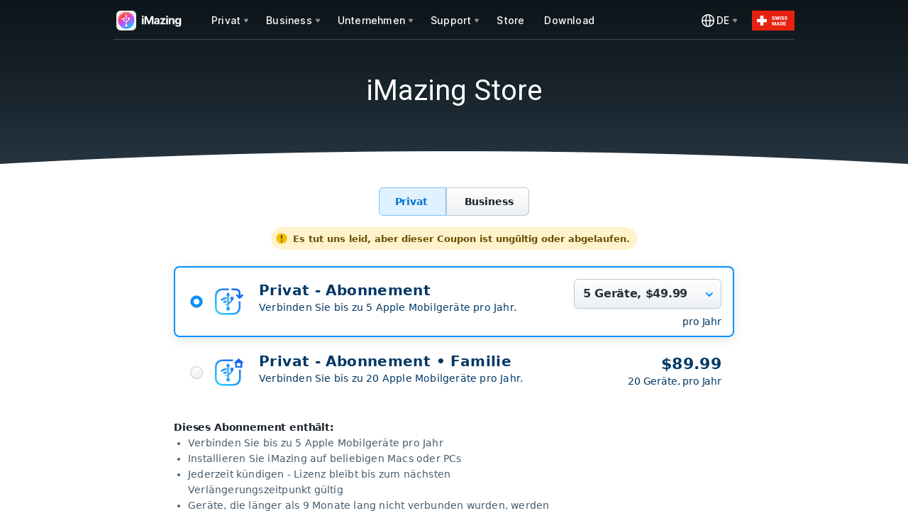

--- FILE ---
content_type: text/html; charset=UTF-8
request_url: https://imazing.com/de/store?coupon=IFEED-30
body_size: 14729
content:

<!doctype html>

<html
    dir="auto"
    lang="de"
    data-isDefault="false"
    data-page="store"
    class="no-js"
>

<head>
    <!-- Init datLayer and default consent state -->
<script data-cfasync="false" type="text/javascript">
    window.dataLayer = window.dataLayer || [];
    function gtag() { window.dataLayer.push(arguments); }

    gtag('consent', 'default', {
        functionality_storage: 'granted',
        security_storage: 'granted',
        ad_user_data: 'denied',
        ad_personalization: 'denied',
        ad_storage: 'denied',
        analytics_storage: 'denied'
    });

    window.dataLayer.push({ 'gtm.start': new Date().getTime(), 'event': 'gtm.js' });

    window.dataLayer.push({ 'lang': window.navigator.language });
</script>

<script data-cfasync="false" type="text/javascript">
(function() {
    // =============================================
    // ================== PUBLIC ===================
    // =============================================

    function gtag() { window.dataLayer.push(arguments); }

    /**
     * Always called by Consent Modal, even if not displayed (if consent preferences already set).
     */
    function updateGoogleConsent(preferences /* { analytics: boolean; marketing: boolean; } */) {
        gtag('consent', 'update', {
            ad_user_data: preferences.marketing ? 'granted' : 'denied',
            ad_personalization: preferences.marketing ? 'granted' : 'denied',
            ad_storage: preferences.marketing ? 'granted' : 'denied',
            analytics_storage: preferences.analytics ? 'granted' : 'denied'
        });

        initializeGtm();
    }

    var COOKIE_PREFIX = '__ddna__';
    var cookie = {
        set: function( name, value, days ) {
            var expires = '';
            if ( days ) {
                var date = new Date();
                date.setTime(date.getTime() + (days * 24 * 60 * 60 * 1000));
                expires = '; expires=' + date.toGMTString();
            } else {
                expires = '; expires=Thu, 01 Jan 1970 00:00:00 UTC';
            }
            document.cookie = cookie.name(name) + '=' + value + expires + '; path=/';
        },
        get: function( name ) {
            var regexp  = new RegExp("(?:^|; )" + cookie.name(name).replace(/([\.$?*|{}\(\)\[\]\\\/\+^])/g, '\\$1') + "=([^;]*)");
            var matches = document.cookie.match(regexp);
            return matches ? decodeURIComponent(matches[ 1 ]) : undefined;
        },
        remove: function( name ) {
            cookie.set(name, '', -1);
        },
        name: function(name) {
            return name.indexOf(COOKIE_PREFIX) !== 0 ? COOKIE_PREFIX + name : name;
        }
    };

    window.__ddna__updateGoogleConsent = updateGoogleConsent;
    window.__ddna__cookie = cookie;

    // =============================================
    // ================== PRIVATE ==================
    // =============================================
    function injectGtmScript() {
        var gtmScript = document.createElement('script');
        gtmScript.async = true;
        gtmScript.src = 'https://www.googletagmanager.com/gtm.js?id=GTM-WQR8J3';

        var firstScript = document.getElementsByTagName('script')[0];
        firstScript.parentNode.insertBefore(gtmScript,firstScript);
    }

    var decode = function(what) { return decodeURIComponent(what); };

    var getUrlParam = function(name) {
        name = name.replace(/[\[]/, '\\[').replace(/[\]]/, '\\]');
        var regex = new RegExp('[\\?&]' + name + '=([^&#]*)');
        var results = regex.exec(location.search);
        return results === null ? '' : decode(results[ 1 ].replace(/\+/g, ' '));
    };

    function trackCheckoutSuccess() {
        var orderID         = getUrlParam( 'checkout' );
        var orderCurrency   = getUrlParam( 'cu' );
        var orderTotal      = getUrlParam( 'to' );
        var orderCoupon     = getUrlParam( 'co' );
        var productID       = getUrlParam( 'pi' );
        var productName     = getUrlParam( 'pn' );
        var productQuantity = getUrlParam( 'pq' );

        var alreadyTracked = cookie.get( 'gtmTrackingDoneForOrderID-' + orderID );
        var source = cookie.get( 'source' );

        if( orderID && orderTotal && orderCurrency && !alreadyTracked ) {
            // Prevent tracking from being executed multiple times
            cookie.set( 'gtmTrackingDoneForOrderID-' + orderID, true, 999 );
            cookie.remove( 'source' );
            cookie.remove( 'campaign' );
            cookie.remove( 'coupon' );

            window.dataLayer.push({
                'event': 'paddleTransactionComplete',
                'paddleEventAction': 'paddleCheckoutSuccess',
                'paddleCoupon': orderCoupon,
                'paddleCurrency': orderCurrency,
                'paddleEventLabel': 'Total Order Value',
                'paddleEventValue': orderTotal,
                'paddleOrderID': orderID,
                'paddleOrderTax': '0.0',
                'paddleOrderTotal': orderTotal,
                'paddleURL': document.URL,
                'paddleReferrer': document.referrer,
                'paddleEventCategory': 'Checkout',
                'paddleSource': source
            });
        }
    }

    var isGtmInitialized = false;

    function initializeGtm() {
        // If GTM is already initialized (script injected + custom events fired), the user is
        // currently editing their consent preferences, do not inject scripts twice, return.
        if (isGtmInitialized) return;

        // Track "checkout success" if applicable (only on the Store's thank-you page)
                    window.dataLayer.push({ 'event': 'pageViewAfterConsent' });
        
        injectGtmScript();

        isGtmInitialized = true;
    }
})();
</script>

    <meta charset="utf-8" />
        <meta http-equiv="x-ua-compatible" content="ie=edge" />
        
    
    <title>iMazing Store</title>
    
        <meta property="og:type" content="website" />
    <meta property="og:title" content="iMazing Store" />
        <meta property="og:image"content="https://imazing.com/uploads/press-kit/v3/screens/im3-presskit-img-1-mac.webp" />

    <meta name="twitter:card" content="summary_large_image" />
    <meta name="twitter:site" content="@DigiDNA" />
    <meta name="twitter:creator" content="@DigiDNA">
    <meta name="twitter:title" content="iMazing Store" />
        <meta name="twitter:image" content="https://imazing.com/uploads/press-kit/v3/screens/im3-presskit-img-1-mac.webp" />

    <meta name="viewport" content="width=device-width, initial-scale=1, maximum-scale=5, user-scalable=yes" />
    <meta name="copyright" content="Copyright © 2006-2026 DigiDNA SARL" />
    <meta name="author" content="DigiDNA" />
    <meta name="google-site-verification" content="yoRav-Ln4yVi8zITk6sUszYggX4D9oIpqFeT6HwxecM" />

    <link rel="stylesheet" href="/build/css/vendor.css?v=1768565330" />
    <link rel="stylesheet" href="/build/css/index.css?v=1768565330" />
    
     

     

    
     

    <link rel="shortcut icon" href="/img/favicon.png" type="image/x-icon" />
    <link rel="shortcut icon" href="/img/favicon.svg" type="image/svg+xml" />

        
                        <link rel="alternate" hreflang="en" href="https://imazing.com/store?coupon=IFEED-30" />
            <meta property="og:locale:alternate" content="en_US" />
                                <link rel="canonical" href="https://imazing.com/de/store?coupon=IFEED-30" />
            <link rel="alternate" hreflang="de" href="https://imazing.com/de/store?coupon=IFEED-30" />
            <meta property="og:url" content="https://imazing.com/de/store?coupon=IFEED-30" />
            <meta property="og:locale" content="de_DE" />
                                <link rel="alternate" hreflang="fr" href="https://imazing.com/fr/store?coupon=IFEED-30" />
            <meta property="og:locale:alternate" content="fr_FR" />
                                <link rel="alternate" hreflang="es" href="https://imazing.com/es/store?coupon=IFEED-30" />
            <meta property="og:locale:alternate" content="es_ES" />
                                <link rel="alternate" hreflang="it" href="https://imazing.com/it/store?coupon=IFEED-30" />
            <meta property="og:locale:alternate" content="it_IT" />
                                <link rel="alternate" hreflang="pt" href="https://imazing.com/pt/store?coupon=IFEED-30" />
            <meta property="og:locale:alternate" content="pt_BR" />
                                <link rel="alternate" hreflang="uk" href="https://imazing.com/uk/store?coupon=IFEED-30" />
            <meta property="og:locale:alternate" content="uk_UA" />
                                <link rel="alternate" hreflang="ru" href="https://imazing.com/ru/store?coupon=IFEED-30" />
            <meta property="og:locale:alternate" content="ru_RU" />
                                <link rel="alternate" hreflang="ar" href="https://imazing.com/ar/store?coupon=IFEED-30" />
            <meta property="og:locale:alternate" content="ar_AR" />
                                <link rel="alternate" hreflang="zh" href="https://imazing.com/zh/store?coupon=IFEED-30" />
            <meta property="og:locale:alternate" content="zh_CN" />
                                <link rel="alternate" hreflang="ja" href="https://imazing.com/ja/store?coupon=IFEED-30" />
            <meta property="og:locale:alternate" content="ja_JP" />
                                <link rel="alternate" hreflang="ko" href="https://imazing.com/ko/store?coupon=IFEED-30" />
            <meta property="og:locale:alternate" content="ko_KR" />
                    <link rel="alternate" hreflang="x-default" href="https://imazing.com/store?coupon=IFEED-30" />

            <script data-cfasync="false" type="application/ld+json">{"@context":"http://schema.org","@type":"WebPage","@id":"https://imazing.com/de/store","url":"https://imazing.com/de/store","name":"iMazing Store","description":null,"inLanguage":"de","mainEntity":null,"breadcrumb":{"@type":"BreadcrumbList","itemListElement":[{"@type":"ListItem","position":"1","item":{"@type":"WebSite","@id":"https://imazing.com/de","name":"iMazing | iPhone-, iPad- & iPod-Manager f\u00fcr Mac & PC"}},{"@type":"ListItem","position":"2","item":{"@type":"WebPage","@id":"https://imazing.com/de/store","name":"iMazing Store"}}]}}</script>
    
            <meta name="download-mac" content="https://downloads.imazing.com/mac/iMazing/iMazing3forMac.dmg" />
                <meta name="download-windows" content="https://downloads.imazing.com/windows/iMazing/iMazing3forWindows.exe" />
    
            <link rel="alternate" type="application/rss+xml" title="iMazing Blog RSS Feed" href="/blog/rss" />
        <link rel="alternate" type="application/atom+xml" title="iMazing Blog Atom Feed" href="/blog/atom" />
    

    
    
    <script>window.MSInputMethodContext && document.documentMode && document.write('<script src="/build/js/ie11CustomProperties.js"><\/script>');</script>

        <script data-cfasync="false" type="text/javascript">
    !(function () {
        var p = window.navigator.platform.toLowerCase();
        var os = ( p.indexOf('win') > -1 ) ? 'windows' : (p.indexOf('mac') > -1 ? 'mac' : 'mac');
        document.querySelector('html').setAttribute('data-os', os);
    }());
    </script>

    <script data-cfasync="false" type="text/javascript">
    !(function () {
        var noJSElements = document.querySelectorAll('.no-js');
        for (var i = 0; i < noJSElements.length; i++) {
            noJSElements[i].classList.remove('no-js');
        }
    }());
    </script>

    <script data-cfasync="false" type="text/javascript">
    !(function () {
        if (navigator.userAgent.indexOf("Safari") >= 0 && navigator.userAgent.indexOf("Chrome") < 0) {
            document.querySelector('html').setAttribute('data-is-safari', 'true');
        }
    }());
    </script>
    
    <script type="text/javascript">
        window.__RECAPTCHA_ONLOAD_CALLBACK = function() {
            window.__RECAPTCHA_IS_LOADED = true;
            console.log("reCAPTCHA is loaded");
        }
    </script>
    <script src="https://www.google.com/recaptcha/api.js?onload=__RECAPTCHA_ONLOAD_CALLBACK&render=explicit" async defer></script>
</head>

<body>
    <div class="modal" id="cookie-consent-modal" tabindex="-1" role="dialog" data-backdrop="static" data-keyboard="false">
  <div style="height: 100%; width: 100%; display: flex; align-items: center;">
    <div class="modal-dialog" role="document">
        <div class="modal-content">
            <div class="modal-header">
                <div class="row">
                    <div class="col-xs-6" style="text-align: left;">
                        <h4 class="modal-title">
                            <img src="/img/icon-cookie.svg" style="margin: 0 auto;"/>
                        </h4>
                    </div>
                    <div id="consent-modal-lang-switcher-container" class="dropdown col-xs-6" style="display: flex; justify-content: right;">
                        <button class="btn btn-default dropdown-toggle" type="button" id="langSwitcherdropdownMenu" data-toggle="dropdown" aria-haspopup="true" aria-expanded="true" style="display: flex; align-items: center;">
                            <svg height="24" viewBox="0 0 24 24" width="24" xmlns="http://www.w3.org/2000/svg"><path d="m9 18c-4.97025 0-9-4.02975-9-9s4.02975-9 9-9 9 4.02975 9 9-4.02975 9-9 9zm7.46175-8.25h-3.73125c-.13725 2.775-.9825 5.38125-1.3305 6.3495 2.736-.92475 4.767-3.37875 5.06175-6.3495zm-9.86175 6.3495c-.348-.96825-1.19325-3.5745-1.3305-6.3495h-3.73125c.29475 2.97075 2.32575 5.42475 5.06175 6.3495zm-5.06175-7.8495h3.732c.1395-2.742.98625-5.37525 1.332-6.35025-2.73675.92475-4.76925 3.37875-5.064 6.35025zm8.2275-6.7095c-.252-.0255-.507-.0405-.76575-.0405s-.51375.015-.76575.0405c-.144.37575-1.29825 3.48-1.46325 6.7095h4.458c-.165-3.2295-1.31925-6.33375-1.46325-6.7095zm-2.99625 8.2095c.162 3.297 1.317 6.33375 1.464 6.7095.25275.0255.50775.0405.7665.0405s.51375-.015.7665-.0405c.147-.37575 1.302-3.4125 1.464-6.7095zm4.62825-7.85025c.34575.975 1.1925 3.60825 1.332 6.35025h3.732c-.29475-2.9715-2.32725-5.4255-5.064-6.35025z" fill="#333333" fill-rule="evenodd" transform="translate(3 3)" /></svg>
                            <span style="margin: 0 7px">DE</span>
                            <span class="caret"></span>
                        </button>
                        <ul class="dropdown-menu" aria-labelledby="langSwitcherdropdownMenu">
                                                            <li><a href="/store?coupon=IFEED-30#reopen-consent-modal">English</a></li>
                                                            <li><a href="/de/store?coupon=IFEED-30#reopen-consent-modal">Deutsch</a></li>
                                                            <li><a href="/fr/store?coupon=IFEED-30#reopen-consent-modal">Français</a></li>
                                                            <li><a href="/es/store?coupon=IFEED-30#reopen-consent-modal">Español</a></li>
                                                            <li><a href="/it/store?coupon=IFEED-30#reopen-consent-modal">Italiano</a></li>
                                                            <li><a href="/pt/store?coupon=IFEED-30#reopen-consent-modal">Português</a></li>
                                                            <li><a href="/uk/store?coupon=IFEED-30#reopen-consent-modal">Українська</a></li>
                                                            <li><a href="/ru/store?coupon=IFEED-30#reopen-consent-modal">Pусский</a></li>
                                                            <li><a href="/ar/store?coupon=IFEED-30#reopen-consent-modal">العربية</a></li>
                                                            <li><a href="/zh/store?coupon=IFEED-30#reopen-consent-modal">中华</a></li>
                                                            <li><a href="/ja/store?coupon=IFEED-30#reopen-consent-modal">日本語</a></li>
                                                            <li><a href="/ko/store?coupon=IFEED-30#reopen-consent-modal">한국어</a></li>
                                                    </ul>
                    </div>
                </div>
            </div>
            <div class="modal-body" style="padding-top: 0; padding-bottom: 0;">
                <div class="consent-main">
                    <h3>iMazing legt Wert auf den Schutz Ihrer Daten</h3>
                    <p>Wir nutzen für ein optimales Erlebnis dieser Website Cookies, zeigen persönlich zugeschnittene Werbeanzeigen oder Inhalte an und analysieren unseren Datenverkehr. Indem Sie auf „Zustimmen“ klicken, stimmen Sie der Nutzung von Cookies zu.</p>
                    <p>Weitere Informationen können Sie unserer <a href="/de/privacy-policy">Cookie-Richtlinie</a> entnehmen</p>
                </div>
                <div class="consent-custom hidden">
                    <h3>Cookie-Einstellungen verwalten</h3>
                </div>
                <div class="consent-custom hidden">
                    <div class="consent-category" style="margin-top: 16px;">
                        <div style="display: flex; align-items: center;">
                            <label class="switch">
                                <input type="checkbox" checked disabled>
                                <span class="slider round"></span>
                            </label>
                        </div>
                        <div class="consent-category-details">
                            <p><b>Technisch notwendige Cookies</b> sind für die grundlegende Website-Funktionalität erforderlich oder dienen einem legitimen Geschäftszweck.<br />Diese Cookies können durch Ändern der Browser-Einstellungen deaktiviert werden.</p>
                        </div>
                    </div>
                    <div class="consent-category">
                        <div style="display: flex; align-items: center;">
                            <label class="switch">
                                <input type="checkbox" id="consent-analytics-checkbox">
                                <span class="slider round"></span>
                            </label>
                        </div>
                        <div class="consent-category-details">
                            <p><b>Analyse-Cookies</b> helfen uns, unsere Website zu verbessern, indem Daten zu deren Nutzung erfasst und in Berichten festgehalten werden.</p>
                        </div>
                    </div>
                    <div class="consent-category">
                        <div style="display: flex; align-items: center;">
                            <label class="switch">
                                <input type="checkbox" id="consent-marketing-checkbox">
                                <span class="slider round"></span>
                            </label>
                        </div>
                        <div class="consent-category-details">
                            <p><b>Marketing-Cookies</b> helfen uns, Werbekampagnen zu überwachen und die Relevanz der Ihnen angezeigten Werbekampagnen zu verbessern.</p>
                        </div>
                    </div>
                    <p>Weitere Informationen können Sie unserer <a href="/de/privacy-policy">Cookie-Richtlinie</a> entnehmen</p>
                </div>
            </div>
            <div class="modal-footer consent-main">
                <button type="button" class="btn btn-primary" onclick="__ddna__openConsentOptions()">
                    Verwalten                </button>
                <button type="button" class="btn btn-primary" data-dismiss="modal" onclick="__ddna__acceptAllCookies()">
                    Zustimmen                </button>
            </div>
            <div class="modal-footer consent-custom hidden">
                <button type="button" class="btn btn-primary" data-dismiss="modal" onclick="__ddna__acceptSelectedCookies()">
                    Auswahl akzeptieren                </button>
                <button type="button" class="btn btn-primary" data-dismiss="modal" onclick="__ddna__acceptAllCookies()">
                    Alle akzeptieren                </button>
            </div>
        </div><!-- /.modal-content -->
    </div><!-- /.modal-dialog -->
  </div>
</div><!-- /.modal -->

<script type="text/javascript">
(function() {
    // =============================================
    // ================== PUBLIC ===================
    // =============================================
    /**
     * @param options
     * @param options.force - if true, force opens the modal.
     * @param options.edit - if true, force opens the modal directly on preferences page.
     */
    function displayConsentModal(options = {}) {
        // if user is on the Privacy Policy page, they can manage their Cookie Preferences via the menu item
        // but the modal won't be displayed automatically, so they can read the policy.
        if (document.location.pathname.indexOf("/privacy-policy") !== -1 && !options.force && !options.edit) return;

        function _display() {
            initConsentOptions();
            initLangSwitcher();

            if (options.edit) openConsentOptions();

            $('#cookie-consent-modal').modal('show');
        }

        // Be sure to have Bootstrap loaded befor using window.$
        var handle = setInterval(function() {
            if (!('$' in window)) return;
            clearInterval(handle);
            _display();
        }, 50);
    }

    function openConsentOptions() {
        $('#cookie-consent-modal .modal-dialog').addClass('custom');

        $('#cookie-consent-modal .consent-main').addClass('hidden');
        $('#cookie-consent-modal .consent-custom').removeClass('hidden');
    }

    var GRANT_ALL_CONSENTS = { analytics: true, marketing: true};

    function acceptAllCookies() {
        savePreferences(GRANT_ALL_CONSENTS);
    }

    function acceptSelectedCookies() {
        var analytics = $('#consent-analytics-checkbox').is(':checked');
        var marketing = $('#consent-marketing-checkbox').is(':checked');

        savePreferences({ analytics, marketing});
    }

    window.__ddna__displayConsentModal = displayConsentModal;
    window.__ddna__openConsentOptions = openConsentOptions;
    window.__ddna__acceptAllCookies = acceptAllCookies;
    window.__ddna__acceptSelectedCookies = acceptSelectedCookies;

    // =============================================
    // ================== PRIVATE ==================
    // =============================================
    function initConsentOptions() {
        var prefs = getPreferences(); /* { analytics: boolean; marketing: boolean; } */
        $('#consent-analytics-checkbox').prop('checked', prefs.analytics === 'true');
        $('#consent-marketing-checkbox').prop('checked', prefs.marketing === 'true');
    }

    function initLangSwitcher() {
        var availableLanguagesCount = 12;

        if (availableLanguagesCount <= 1) {
            $('#cookie-consent-modal #consent-modal-lang-switcher-container').addClass('hidden');
        }
    }

    /**
     * Creates or updates consent cookies:
     * - allow analytics cookies
     * - allow marketing cookies
     * 
     * We set a 365-day TTL on each cookie.
     */
    function createOrUpdateConsentCookies(preferences /* { analytics: boolean; marketing: boolean; } */) {
        window.__ddna__cookie.set('cookie_consent_analytics', preferences.analytics, 365);
        window.__ddna__cookie.set('cookie_consent_marketing', preferences.marketing, 365);
    }

    /**
     * Returns current user preferences from cookies.
     */
    function getPreferences() {
        var analytics = window.__ddna__cookie.get('cookie_consent_analytics');
        var marketing = window.__ddna__cookie.get('cookie_consent_marketing');

        return { analytics, marketing };
    }

    /**
     * Saves user preferences to cookies then updates Google consent.
     */
    function savePreferences(preferences /* { analytics: boolean;  marketing: boolean; } */) {
        createOrUpdateConsentCookies(preferences);
        window.__ddna__updateGoogleConsent(preferences);
    }

    /**
     * Reads the x-country and x-is-eu HTTP headers set by our CF Snippet Rule `add_country_header_to_response`:
     * https://dash.cloudflare.com/fe88f9fa635f469ec461f6d2d2165334/imazing.com/rules/snippets
     * 
     * If country is in EU or EEA or is United Kingdom (GB) or is Switzerland (CH), consent is required.
     * Country codes are in ISO 3166-1 Alpha 2 format: https://www.iso.org/obp/ui/#search
     * 
     * We currently implement Google's "Advanced" Consent Mode V2 with Tag Manager:
     * https://developers.google.com/tag-platform/security/guides/consent?consentmode=advanced#tag-manager_1
     * 
     * @see https://developers.cloudflare.com/rules/snippets/
     */
    function checkConsent() {
        // The search for the header name is case-insensitive.
        // https://developer.mozilla.org/en-US/docs/Web/API/XMLHttpRequest/getResponseHeader
        var country = this.getResponseHeader("x-country"); // ISO 3166-1 alpha-2 country code (2 letters)
        var isEu = this.getResponseHeader("x-is-eu"); // 'true' or 'false' (used to be '1' or '0')

        if (country == null) return; // we did not receive the x-country header -> early exit

        if (isEu === 'true' || isEu === '1' // EU

            || country === 'LI' // Liechtenstein (EEA)
            || country === 'IS' // Iceland (EEA)
            || country === 'NO' // Norway (EEA)
 
            || country === 'GB' // United Kindgom

            || country === 'CH' // Switzerland (for convenience)
        ) {
            displayConsentModal();
        } else {
            savePreferences(GRANT_ALL_CONSENTS);
        }
    }

    /**
     * If consent has already been set in cookies, updates Google consent immediately.
     * If we must reopen consent modal (i.e. after language switch), reopens it immediately.
     * Else, if consent is not set, performs an XHR call to retrieve the custom `x-country` and
     * `x-is-eu` HTTP headers, then executes the `onload` callback to determine which behaviour
     * to apply, according to the geolocation/regulation.
     */
    function initConsent() {
        var prefs = getPreferences();
        var isConsentSet = prefs.analytics != null && prefs.marketing != null;

        if (isConsentSet) window.__ddna__updateGoogleConsent(prefs);

        if (window.location.hash.indexOf('reopen-consent-modal') > -1) {
           displayConsentModal({ force: true });
           window.location.hash = '';
        } else if (!isConsentSet) {
            var req = new XMLHttpRequest();
            req.open("HEAD", "https://imazing.com/blank.html?country=1");
            req.onload = checkConsent;
            req.send();
        }
    }

    /** Entry point */
    initConsent();
})();
</script>
        <main>    
    
    <!-- Google Tag Manager (noscript) -->
<noscript><iframe src="https://www.googletagmanager.com/ns.html?id=GTM-WQR8J3" height="0" width="0" style="display:none;visibility:hidden"></iframe></noscript>
<!-- End Google Tag Manager (noscript) -->
<div class="header-fixed no-print">
    <div class="header-container">
        <div class="header z-110" tabindex="-1">
            <button class="btn btn-menu visible-xs-block" type="button" data-target="menu" aria-label="iMazing.com Main Menu">
                <svg width="16" height="16" viewBox="0 0 16 16" style="position: relative; top: 2px;">
                    <g fill="#FFF" fill-rule="evenodd">
                        <rect x="0" y="4" width="16" height="2" rx="1" opacity=".7" style="transform-origin: right center" />
                        <rect x="0" y="10" width="16" height="2" rx="1" opacity=".7" style="transform-origin: right center"/>
                    </g>
                </svg>
            </button>

            <a href="/de" class="header-logo-container" aria-label="iMazing.com Homepage">
                <i class="header-logo light">
                    <i class="text"></i>
                    <i class="icon"></i>
                </i>
                <i class="header-logo dark">
                    <i class="text"></i>
                    <i class="icon"></i>
                </i>
            </a>

            <nav class="menu-selector ">
    <ul>
                    <li class="header-navigation-personal header-no-float-layout">
                                    <div class="item">
                
                                    <img src="/img/navigation/footer/icon-footer-section-personal.svg" alt="Privat" class="item-icon visible-xs" />
                
                
                <span class="item-title">Privat</span>
                <span class="i-dropdown-caret"></span>
                
                                    </div>
                
                                    <div class="menu-contents">
            <nav class="nav-content">
                            <header>Merkmale</header>
            
            
                            <ul>
                                                                        <li>
                                                                    <a href="/de/backup-iphone-ipad">
                                                                                    <img src="/img/navigation/navigation-feature-backups.svg" alt="Backups" class="menu-icon" />
                                        
                                        <span class="menu-title">
                                            Backups                                        </span>
                                    </a>
                                                                
                            </li>
                                                                                                <li>
                                                                    <a href="/de/iphone-quick-transfer">
                                                                                    <img src="/img/navigation/navigation-feature-quicktransfer.svg" alt="Schnellübertragung" class="menu-icon" />
                                        
                                        <span class="menu-title">
                                            Schnellübertragung                                        </span>
                                    </a>
                                                                
                            </li>
                                                                                                <li>
                                                                    <a href="/de/iphone-photos-transfer">
                                                                                    <img src="/img/navigation/navigation-feature-photos.svg" alt="Fotos" class="menu-icon" />
                                        
                                        <span class="menu-title">
                                            Fotos                                        </span>
                                    </a>
                                                                
                            </li>
                                                                                                <li>
                                                                    <a href="/de/iphone-music-transfer">
                                                                                    <img src="/img/navigation/navigation-feature-music.svg" alt="Musik" class="menu-icon" />
                                        
                                        <span class="menu-title">
                                            Musik                                        </span>
                                    </a>
                                                                
                            </li>
                                                                                                <li>
                                                                    <a href="/de/transfer-iphone-text-messages-to-computer">
                                                                                    <img src="/img/navigation/navigation-feature-messages.svg" alt="Nachrichten" class="menu-icon" />
                                        
                                        <span class="menu-title">
                                            Nachrichten                                        </span>
                                    </a>
                                                                
                            </li>
                                                                                                <li>
                                                                    <a href="/de/print-and-export-iphone-whatsapp-chats">
                                                                                    <img src="/img/navigation/navigation-feature-whatsup.svg" alt="WhatsApp" class="menu-icon" />
                                        
                                        <span class="menu-title">
                                            WhatsApp                                        </span>
                                    </a>
                                                                
                            </li>
                                                                                                <li>
                                                                    <a href="/de/iphone-call-history-voicemail">
                                                                                    <img src="/img/navigation/navigation-feature-phone.svg" alt="Telefon" class="menu-icon" />
                                        
                                        <span class="menu-title">
                                            Telefon                                        </span>
                                    </a>
                                                                
                            </li>
                                                                                                <li>
                                                                    <a href="/de/ios-app-management">
                                                                                    <img src="/img/navigation/navigation-feature-apps.svg" alt="Apps" class="menu-icon" />
                                        
                                        <span class="menu-title">
                                            Apps                                        </span>
                                    </a>
                                                                
                            </li>
                                                                                                <li>
                                                                    <a href="/de/iphone-safari-history-bookmarks-reading-lists">
                                                                                    <img src="/img/navigation/navigation-feature-afari.svg" alt="Safari" class="menu-icon" />
                                        
                                        <span class="menu-title">
                                            Safari                                        </span>
                                    </a>
                                                                
                            </li>
                                                                                                <li>
                                                                    <a href="/de/transfer-iphone-notes-voice-memos">
                                                                                    <img src="/img/navigation/navigation-feature-notes.svg" alt="Notizen" class="menu-icon" />
                                        
                                        <span class="menu-title">
                                            Notizen                                        </span>
                                    </a>
                                                                
                            </li>
                                                                                                <li>
                                                                    <a href="/de/transfer-iphone-contacts-to-mac-or-pc">
                                                                                    <img src="/img/navigation/navigation-feature-contacts.svg" alt="Kontakte" class="menu-icon" />
                                        
                                        <span class="menu-title">
                                            Kontakte                                        </span>
                                    </a>
                                                                
                            </li>
                                                                                                <li>
                                                                    <a href="/de/access-iphone-calendars">
                                                                                    <img src="/img/navigation/navigation-feature-calendar.svg" alt="Kalender" class="menu-icon" />
                                        
                                        <span class="menu-title">
                                            Kalender                                        </span>
                                    </a>
                                                                
                            </li>
                                                                                                <li>
                                                                    <a href="/de/transfer-iphone-notes-voice-memos">
                                                                                    <img src="/img/navigation/navigation-feature-voice.svg" alt="Sprachnotizen" class="menu-icon" />
                                        
                                        <span class="menu-title">
                                            Sprachnotizen                                        </span>
                                    </a>
                                                                
                            </li>
                                                                                                <li>
                                                                    <a href="/de/iphone-ipad-books-transfer">
                                                                                    <img src="/img/navigation/navigation-feature-books.svg" alt="Bücher" class="menu-icon" />
                                        
                                        <span class="menu-title">
                                            Bücher                                        </span>
                                    </a>
                                                                
                            </li>
                                                                                                <li>
                                                                    <a href="/de/transfer-iphone-ringtones-alerts-notifications">
                                                                                    <img src="/img/navigation/navigation-feature-ringtones.svg" alt="Klingeltöne" class="menu-icon" />
                                        
                                        <span class="menu-title">
                                            Klingeltöne                                        </span>
                                    </a>
                                                                
                            </li>
                                                                                                <li>
                                                                    <a href="/de/iphone-backup-browser-extractor">
                                                                                    <img src="/img/navigation/navigation-feature-extractor.svg" alt="Backup-Extrahierung" class="menu-icon" />
                                        
                                        <span class="menu-title">
                                            Backup-Extrahierung                                        </span>
                                    </a>
                                                                
                            </li>
                                                                                                <li>
                                                                    <a href="/de/transfer-all-data-to-any-other-iphone-or-ipad">
                                                                                    <img src="/img/navigation/navigation-feature-transfer.svg" alt="Übertragung" class="menu-icon" />
                                        
                                        <span class="menu-title">
                                            Übertragung                                        </span>
                                    </a>
                                                                
                            </li>
                                                                                                <li>
                                                                    <a href="/de/iphone-file-transfer">
                                                                                    <img src="/img/navigation/navigation-feature-file_system.svg" alt="Dateisystem" class="menu-icon" />
                                        
                                        <span class="menu-title">
                                            Dateisystem                                        </span>
                                    </a>
                                                                
                            </li>
                                                                                                <li>
                                                                    <a href="/de/export-all-data">
                                                                                    <img src="/img/navigation/navigation-feature-extract_data.svg" alt="Alle Daten exportieren" class="menu-icon" />
                                        
                                        <span class="menu-title">
                                            Alle Daten exportieren                                        </span>
                                    </a>
                                                                
                            </li>
                                                                                                <li>
                                                                    <a href="/de/spyware-analyzer">
                                                                                    <img src="/img/navigation/navigation-feature-spyware_analyzer.svg" alt="Spyware Analyzer" class="menu-icon" />
                                        
                                        <span class="menu-title">
                                            Spyware Analyzer                                        </span>
                                    </a>
                                                                
                            </li>
                                                                                                <li>
                                                                    <a href="/de/ios-management">
                                                                                    <img src="/img/navigation/navigation-feature-ios-update.svg" alt="iOS-Verwaltung" class="menu-icon" />
                                        
                                        <span class="menu-title">
                                            iOS-Verwaltung                                        </span>
                                    </a>
                                                                
                            </li>
                                                                                                <li>
                                                                    <a href="/de/supervision">
                                                                                    <img src="/img/navigation/navigation-feature-supervision.svg" alt="Betreuung" class="menu-icon" />
                                        
                                        <span class="menu-title">
                                            Betreuung                                        </span>
                                    </a>
                                                                
                            </li>
                                                                                                <li>
                                                                    <a href="/de/security-and-privacy">
                                                                                    <img src="/img/navigation/navigation-lock.svg" alt="Sicherheit & Datenschutz" class="menu-icon" />
                                        
                                        <span class="menu-title">
                                            Sicherheit & Datenschutz                                        </span>
                                    </a>
                                                                
                            </li>
                                                            </ul>
                    </nav>
            <nav class="nav-content">
                            <header>Produkte</header>
            
            
                            <ul>
                                                                        <li>
                                                                    <a href="/de/v3">
                                                                                    <img src="/img/navigation/app-imazing_dark.svg" alt="iMazing 3" class="menu-icon" />
                                        
                                        <span class="menu-title">
                                            iMazing 3                                        </span>
                                    </a>
                                                                
                            </li>
                                                                                                <li>
                                                                    <a href="/de/mini">
                                                                                    <img src="/img/navigation/app-imazing_mini.svg" alt="iMazing Mini" class="menu-icon" />
                                        
                                        <span class="menu-title">
                                            iMazing Mini                                        </span>
                                    </a>
                                                                
                            </li>
                                                                                                <li>
                                                                    <a href="/de/converter">
                                                                                    <img src="/img/navigation/app-imazing_converter.svg" alt="iMazing Converter" class="menu-icon" />
                                        
                                        <span class="menu-title">
                                            iMazing Converter                                        </span>
                                    </a>
                                                                
                            </li>
                                                            </ul>
                    </nav>
    </div>
                            </li>
                    <li class="header-navigation-business header-no-float-layout">
                                    <div class="item">
                
                                    <img src="/img/navigation/footer/icon-footer-section-business.svg" alt="Business" class="item-icon visible-xs" />
                
                
                <span class="item-title">Business</span>
                <span class="i-dropdown-caret"></span>
                
                                    </div>
                
                                    <div class="menu-contents">
            <nav class="nav-content">
            
            
                            <ul>
                                                                        <li>
                                                                    <a href="/de/business">
                                                                                    <img src="/img/navigation/navigation-plan-business.svg" alt="iMazing für Unternehmen" class="menu-icon" />
                                        
                                        <span class="menu-title">
                                            iMazing für Unternehmen                                        </span>
                                    </a>
                                                                
                            </li>
                                                            </ul>
                    </nav>
            <nav class="nav-content">
                            <header>Produkte</header>
            
            
                            <ul>
                                                                        <li>
                                                                    <a href="/de/app">
                                                                                    <img src="/img/navigation/app-imazing_dark.svg" alt="iMazing" class="menu-icon" />
                                        
                                        <span class="menu-title">
                                            iMazing                                        </span>
                                    </a>
                                                                
                            </li>
                                                                                                <li>
                                                                    <a href="/de/configurator">
                                                                                    <img src="/img/navigation/app-imazing_configurator-dark.svg" alt="iMazing Configurator" class="menu-icon" />
                                        
                                        <span class="menu-title">
                                            iMazing Configurator                                        </span>
                                    </a>
                                                                
                            </li>
                                                                                                <li>
                                                                    <a href="/de/profile-editor">
                                                                                    <img src="/img/navigation/app-imazing_profile_editor-dark.svg" alt="iMazing Profile Editor" class="menu-icon" />
                                        
                                        <span class="menu-title">
                                            iMazing Profile Editor                                        </span>
                                    </a>
                                                                
                            </li>
                                                                                                <li>
                                                                    <a href="/de/mini">
                                                                                    <img src="/img/navigation/app-imazing_mini.svg" alt="iMazing Mini" class="menu-icon" />
                                        
                                        <span class="menu-title">
                                            iMazing Mini                                        </span>
                                    </a>
                                                                
                            </li>
                                                                                                <li>
                                                                    <a href="/de/cli">
                                                                                    <img src="/img/navigation/app-imazing_cli.svg" alt="iMazing CLI" class="menu-icon" />
                                        
                                        <span class="menu-title">
                                            iMazing CLI                                        </span>
                                    </a>
                                                                
                            </li>
                                                            </ul>
                    </nav>
            <nav class="nav-content">
                            <header>Lösungen</header>
            
            
                            <ul>
                                                                        <li>
                                                                    <a href="/de/business/phone-evidence">
                                                                                    <div class="menu-no-icon"></div>
                                        
                                        <span class="menu-title">
                                            Phone Evidence                                        </span>
                                    </a>
                                                                
                            </li>
                                                                                                <li>
                                                                    <a href="/de/configurator">
                                                                                    <div class="menu-no-icon"></div>
                                        
                                        <span class="menu-title">
                                            Gerätebereitstellung                                        </span>
                                    </a>
                                                                
                            </li>
                                                                                                <li>
                                                                    <a href="/de/backup-iphone-ipad">
                                                                                    <div class="menu-no-icon"></div>
                                        
                                        <span class="menu-title">
                                            Gerätebackups                                        </span>
                                    </a>
                                                                
                            </li>
                                                                                                <li>
                                                                    <a href="/de/profile-editor">
                                                                                    <div class="menu-no-icon"></div>
                                        
                                        <span class="menu-title">
                                            Konfigurationsprofile                                        </span>
                                    </a>
                                                                
                            </li>
                                                                                                <li>
                                                                    <a href="/de/cli">
                                                                                    <div class="menu-no-icon"></div>
                                        
                                        <span class="menu-title">
                                            Kommandozeilenschnittstelle                                        </span>
                                    </a>
                                                                
                            </li>
                                                            </ul>
                    </nav>
            <nav class="nav-content">
                            <header>Mehr erfahren</header>
            
            
                            <ul>
                                                                        <li>
                                                                    <a href="/de/business/case-studies">
                                                                                    <div class="menu-no-icon"></div>
                                        
                                        <span class="menu-title">
                                            Fallstudien                                        </span>
                                    </a>
                                                                
                            </li>
                                                                                                <li>
                                                                    <a href="/whitepapers">
                                                                                    <div class="menu-no-icon"></div>
                                        
                                        <span class="menu-title">
                                            Whitepapers                                        </span>
                                    </a>
                                                                
                            </li>
                                                                                                <li>
                                                                    <a href="/de/store?tab=business">
                                                                                    <div class="menu-no-icon"></div>
                                        
                                        <span class="menu-title">
                                            Business Store                                        </span>
                                    </a>
                                                                
                            </li>
                                                            </ul>
                    </nav>
    </div>
                            </li>
                    <li class="header-navigation-company">
                                    <div class="item">
                
                                    <img src="/img/navigation/footer/icon-footer-section-company.svg" alt="Unternehmen" class="item-icon visible-xs" />
                
                
                <span class="item-title">Unternehmen</span>
                <span class="i-dropdown-caret"></span>
                
                                    </div>
                
                                    <div class="menu-contents">
            <nav class="nav-content">
            
            
                            <ul>
                                                                        <li>
                                                                    <a href="/de/about">
                                                                                    <div class="menu-no-icon"></div>
                                        
                                        <span class="menu-title">
                                            Über uns                                        </span>
                                    </a>
                                                                
                            </li>
                                                                                                <li>
                                                                    <a href="/blog">
                                                                                    <div class="menu-no-icon"></div>
                                        
                                        <span class="menu-title">
                                            Blog                                        </span>
                                    </a>
                                                                
                            </li>
                                                                                                <li>
                                                                    <a href="/de/reviews">
                                                                                    <div class="menu-no-icon"></div>
                                        
                                        <span class="menu-title">
                                            Rezensionen & Presse                                        </span>
                                    </a>
                                                                
                            </li>
                                                                                                <li>
                                                                    <a href="/jobs">
                                                                                    <div class="menu-no-icon"></div>
                                        
                                        <span class="menu-title">
                                            Jobs                                        </span>
                                    </a>
                                                                
                            </li>
                                                                                                <li>
                                                                    <a href="/de/media">
                                                                                    <div class="menu-no-icon"></div>
                                        
                                        <span class="menu-title">
                                            Media Kit                                        </span>
                                    </a>
                                                                
                            </li>
                                                                                                <li>
                                                                    <a href="/de/open-source">
                                                                                    <div class="menu-no-icon"></div>
                                        
                                        <span class="menu-title">
                                            Open Source                                        </span>
                                    </a>
                                                                
                            </li>
                                                                                                <li>
                                                                    <a href="/affiliate">
                                                                                    <div class="menu-no-icon"></div>
                                        
                                        <span class="menu-title">
                                            Partner                                        </span>
                                    </a>
                                                                
                            </li>
                                                            </ul>
                    </nav>
    </div>
                            </li>
                    <li class="header-navigation-support">
                                    <div class="item">
                
                                    <img src="/img/navigation/footer/icon-footer-section-support.svg" alt="Support" class="item-icon visible-xs" />
                
                
                <span class="item-title">Support</span>
                <span class="i-dropdown-caret"></span>
                
                                    </div>
                
                                    <div class="menu-contents">
            <nav class="nav-content">
            
            
                            <ul>
                                                                        <li>
                                                                    <a href="/support">
                                                                                    <div class="menu-no-icon"></div>
                                        
                                        <span class="menu-title">
                                            Supportcenter                                        </span>
                                    </a>
                                                                
                            </li>
                                                                                                <li>
                                                                    <a href="/de/faq">
                                                                                    <div class="menu-no-icon"></div>
                                        
                                        <span class="menu-title">
                                            Häufig gestellte Fragen                                        </span>
                                    </a>
                                                                
                            </li>
                                                                                                <li>
                                                                    <a href="/guides">
                                                                                    <div class="menu-no-icon"></div>
                                        
                                        <span class="menu-title">
                                            Anleitungen                                        </span>
                                    </a>
                                                                
                            </li>
                                                                                                <li>
                                                                    <a href="/de/tech-specs">
                                                                                    <div class="menu-no-icon"></div>
                                        
                                        <span class="menu-title">
                                            Technische Daten                                        </span>
                                    </a>
                                                                
                            </li>
                                                                                                <li>
                                                                    <a href="/de/lost-license-code">
                                                                                    <div class="menu-no-icon"></div>
                                        
                                        <span class="menu-title">
                                            Lizenzcode verloren                                        </span>
                                    </a>
                                                                
                            </li>
                                                                                                <li>
                                                                    <a href="https://support.imazing.com/">
                                                                                    <div class="menu-no-icon"></div>
                                        
                                        <span class="menu-title">
                                            Problembehebung                                        </span>
                                    </a>
                                                                
                            </li>
                                                                                                <li>
                                                                    <a href="/contact">
                                                                                    <div class="menu-no-icon"></div>
                                        
                                        <span class="menu-title">
                                            Support-Team kontaktieren                                        </span>
                                    </a>
                                                                
                            </li>
                                                            </ul>
                    </nav>
    </div>
                            </li>
                    <li class="header-navigation-store">
                                    <a class="item" href="/de/store">
                
                                    <img src="/img/navigation/footer/icon-footer-section-store-basket.svg" alt="Store" class="item-icon visible-xs" />
                
                
                <span class="item-title">Store</span>
                <span class="i-dropdown-caret"></span>
                
                                    </a>
                
                            </li>
                    <li class="header-navigation-download">
                                    <a class="item" href="/de/download">
                
                                    <img src="/img/navigation/footer/icon-footer-section-download.svg" alt="Download" class="item-icon visible-xs" />
                
                
                <span class="item-title">Download</span>
                <span class="i-dropdown-caret"></span>
                
                                    </a>
                
                            </li>
            </ul>
</nav>
 

            <!-- <div class="hidden-xs">
                
<div class="cta-buttons">
    <a href="/de/download/macos" class="visible-mac-inline-block btn btn-success btn-md action-download">Download</a>

    <a href="/de/download/windows" class="visible-windows-inline-block btn btn-success btn-md action-download">Download</a>

    <button class="visible-incompatible-inline-block btn btn-success btn-md action-download" data-toggle="modal" data-target="#mobile-download">Download</button>

    <a href="/de/store?coupon=DF-SPECIAL-40-IMJG" class="btn btn-ghost btn-red btn-md" >Buy & Save 40%</a>
</div>
            </div> -->

            
            <button class="btn btn-menu visible-xs-block" type="button" data-target="lang" aria-label="iMazing.com Lang Menu">
                <div class="item" style="display: flex; align-items: center;">
                    <svg height="24" viewBox="0 0 24 24" width="24" xmlns="http://www.w3.org/2000/svg"><path d="m9 18c-4.97025 0-9-4.02975-9-9s4.02975-9 9-9 9 4.02975 9 9-4.02975 9-9 9zm7.46175-8.25h-3.73125c-.13725 2.775-.9825 5.38125-1.3305 6.3495 2.736-.92475 4.767-3.37875 5.06175-6.3495zm-9.86175 6.3495c-.348-.96825-1.19325-3.5745-1.3305-6.3495h-3.73125c.29475 2.97075 2.32575 5.42475 5.06175 6.3495zm-5.06175-7.8495h3.732c.1395-2.742.98625-5.37525 1.332-6.35025-2.73675.92475-4.76925 3.37875-5.064 6.35025zm8.2275-6.7095c-.252-.0255-.507-.0405-.76575-.0405s-.51375.015-.76575.0405c-.144.37575-1.29825 3.48-1.46325 6.7095h4.458c-.165-3.2295-1.31925-6.33375-1.46325-6.7095zm-2.99625 8.2095c.162 3.297 1.317 6.33375 1.464 6.7095.25275.0255.50775.0405.7665.0405s.51375-.015.7665-.0405c.147-.37575 1.302-3.4125 1.464-6.7095zm4.62825-7.85025c.34575.975 1.1925 3.60825 1.332 6.35025h3.732c-.29475-2.9715-2.32725-5.4255-5.064-6.35025z" fill="#FFFFFF" fill-opacity="0.7" fill-rule="evenodd" transform="translate(3 3)" /></svg>
                    <span class="item-title" style="padding: 2px 2px 0">DE</span>
                    <span class="i-dropdown-caret"></span>
                </div>
            </button>

            <nav class="menu-selector menu-selector-lang">
    <ul>
                    <li class="header-navigation-lang">
                                    <div class="item">
                
                
                                    <svg height="24" viewBox="0 0 24 24" width="24" xmlns="http://www.w3.org/2000/svg"><path d="m9 18c-4.97025 0-9-4.02975-9-9s4.02975-9 9-9 9 4.02975 9 9-4.02975 9-9 9zm7.46175-8.25h-3.73125c-.13725 2.775-.9825 5.38125-1.3305 6.3495 2.736-.92475 4.767-3.37875 5.06175-6.3495zm-9.86175 6.3495c-.348-.96825-1.19325-3.5745-1.3305-6.3495h-3.73125c.29475 2.97075 2.32575 5.42475 5.06175 6.3495zm-5.06175-7.8495h3.732c.1395-2.742.98625-5.37525 1.332-6.35025-2.73675.92475-4.76925 3.37875-5.064 6.35025zm8.2275-6.7095c-.252-.0255-.507-.0405-.76575-.0405s-.51375.015-.76575.0405c-.144.37575-1.29825 3.48-1.46325 6.7095h4.458c-.165-3.2295-1.31925-6.33375-1.46325-6.7095zm-2.99625 8.2095c.162 3.297 1.317 6.33375 1.464 6.7095.25275.0255.50775.0405.7665.0405s.51375-.015.7665-.0405c.147-.37575 1.302-3.4125 1.464-6.7095zm4.62825-7.85025c.34575.975 1.1925 3.60825 1.332 6.35025h3.732c-.29475-2.9715-2.32725-5.4255-5.064-6.35025z" fill="#FFFFFF" fill-rule="evenodd" transform="translate(3 3)" /></svg>                
                <span class="item-title">DE</span>
                <span class="i-dropdown-caret"></span>
                
                                    </div>
                
                                    <div class="menu-contents">
            <nav class="nav-content">
            
            
                            <ul>
                                                                        <li>
                                                                    <a href="/store?coupon=IFEED-30">
                                                                                    <div class="menu-no-icon"></div>
                                        
                                        <span class="menu-title">
                                            English                                        </span>
                                    </a> 
                                                                
                            </li>
                                                                                                <li>
                                                                    <a href="/de/store?coupon=IFEED-30">
                                                                                    <div class="menu-no-icon"></div>
                                        
                                        <span class="menu-title">
                                            Deutsch                                        </span>
                                    </a> 
                                                                
                            </li>
                                                                                                <li>
                                                                    <a href="/fr/store?coupon=IFEED-30">
                                                                                    <div class="menu-no-icon"></div>
                                        
                                        <span class="menu-title">
                                            Français                                        </span>
                                    </a> 
                                                                
                            </li>
                                                                                                <li>
                                                                    <a href="/es/store?coupon=IFEED-30">
                                                                                    <div class="menu-no-icon"></div>
                                        
                                        <span class="menu-title">
                                            Español                                        </span>
                                    </a> 
                                                                
                            </li>
                                                                                                <li>
                                                                    <a href="/it/store?coupon=IFEED-30">
                                                                                    <div class="menu-no-icon"></div>
                                        
                                        <span class="menu-title">
                                            Italiano                                        </span>
                                    </a> 
                                                                
                            </li>
                                                                                                <li>
                                                                    <a href="/pt/store?coupon=IFEED-30">
                                                                                    <div class="menu-no-icon"></div>
                                        
                                        <span class="menu-title">
                                            Português                                        </span>
                                    </a> 
                                                                
                            </li>
                                                                                                <li>
                                                                    <a href="/uk/store?coupon=IFEED-30">
                                                                                    <div class="menu-no-icon"></div>
                                        
                                        <span class="menu-title">
                                            Українська                                        </span>
                                    </a> 
                                                                
                            </li>
                                                                                                <li>
                                                                    <a href="/ru/store?coupon=IFEED-30">
                                                                                    <div class="menu-no-icon"></div>
                                        
                                        <span class="menu-title">
                                            Pусский                                        </span>
                                    </a> 
                                                                
                            </li>
                                                                                                <li>
                                                                    <a href="/ar/store?coupon=IFEED-30">
                                                                                    <div class="menu-no-icon"></div>
                                        
                                        <span class="menu-title">
                                            العربية                                        </span>
                                    </a> 
                                                                
                            </li>
                                                                                                <li>
                                                                    <a href="/zh/store?coupon=IFEED-30">
                                                                                    <div class="menu-no-icon"></div>
                                        
                                        <span class="menu-title">
                                            中华                                        </span>
                                    </a> 
                                                                
                            </li>
                                                                                                <li>
                                                                    <a href="/ja/store?coupon=IFEED-30">
                                                                                    <div class="menu-no-icon"></div>
                                        
                                        <span class="menu-title">
                                            日本語                                        </span>
                                    </a> 
                                                                
                            </li>
                                                                                                <li>
                                                                    <a href="/ko/store?coupon=IFEED-30">
                                                                                    <div class="menu-no-icon"></div>
                                        
                                        <span class="menu-title">
                                            한국어                                        </span>
                                    </a> 
                                                                
                            </li>
                                                            </ul>
                    </nav>
    </div>
                            </li>
            </ul>
</nav>
 

            <img class="swiss-made" src="/img/icons/badge-swiss-horizontal.svg" alt="Swiss Made" />
        </div>
        <div class="divider"></div>
    </div>
</div>

<script>
// TODO: Just for development
// document.addEventListener("DOMContentLoaded", function() {
//     document.querySelector(".header").classList.add("open");
//     document.querySelector(".header .menu-selector > ul > li:nth-child(2)").classList.add("open");
// });
</script>
<div class="block block-top block-store-top inverse-colors white-bg-from-bottom">
    <div class="container-fluid">
        <div class="row va ha">
            <div class="col-sm-10 ta-center">
                <div class="content ta-center flex no-a-caret align-center">
                    <h1>iMazing Store</h1>
                                        <div class="store-coupon-description hidden"></div>
                    <div class="store-coupon-error hidden"></div>
                                    </div>
            </div>
        </div>
    </div>
</div>

<div class="container-fluid" style="max-width:850px">
    <div class="row ha ta-center">
        <div class="col-sm-12" style="width: 100%;">
            <div class="content" style="min-height:200px">
                
<script>
    document.addEventListener("DOMContentLoaded", function() {
        window.storeFlags = {"mode":"website","lang":"de","couponCode":"IFEED-30","darkMode":false};

                    window.storeFlags = Object.assign(window.storeFlags, window.clientSideStoreFlags);
        
        var isIE11 = window.MSInputMethodContext && document.documentMode;

        var loader = document.getElementById("loader-container");

        if (isIE11) {
            loader.classList.add("hidden");
        } else {
            document.addEventListener("spinner", function(event) {
                loader.classList.toggle("hidden", !event.detail.visible);
            });
        }

        var loadStoreScript = document.createElement("script");
        loadStoreScript.src = "https://store.imazing.com/store-assets/main.js";
        loadStoreScript.addEventListener("error", function() {
            document.getElementById('app-store').classList.add('has-app-error');
            document.getElementById('loader-container').classList.add('hidden');
        });
        document.body.appendChild(loadStoreScript);
    });
</script>

<style>
    #loader-container {
        position: absolute;
        top: 0;
        right: 0;
        left: 0;
        bottom: 0;
        display: flex;
        justify-content: center;
        align-items: center;
        padding: 50px 0 70px 0;
    }

    #loader-container.hidden {
        display: none;
    }

    #app-store {
            }

    #app-store > .error-container {
        display: none;
    }

    #app-store.has-browser-error > #loader-container,
    #app-store.has-app-error > #loader-container {
        display: none;
    }

    #app-store.has-browser-error > .error-container,
    #app-store.has-app-error > .error-container {
        display: flex;
        padding: 50px 0 70px 0;
    }

    .error-container .error {
        display: none;
        margin: 16px auto 7px auto;
        padding: 8px 16px 8px 16px;
        border-radius: 16px;
        font-size: 13px;
        font-weight: 600;
        user-select: none;
        background: rgb(255, 243, 204);
    }

    #app-store.has-browser-error > .error-container .error.browser-error,
    #app-store.has-app-error > .error-container .error.app-error {
        display: block;
    }

    .lds-ring {
        display: inline-block;
        position: relative;
        width: 80px;
        height: 80px;
    }
    .lds-ring div {
        box-sizing: border-box;
        display: block;
        position: absolute;
        width: 64px;
        height: 64px;
        margin: 8px;
        border: 2px solid #5073b2;
        border-radius: 50%;
        animation: lds-ring 1.2s cubic-bezier(0.5, 0, 0.5, 1) infinite;
        border-color: #5073b2 transparent transparent transparent;
    }
    .lds-ring div:nth-child(1) {
        animation-delay: -0.45s;
    }
    .lds-ring div:nth-child(2) {
        animation-delay: -0.3s;
    }
    .lds-ring div:nth-child(3) {
        animation-delay: -0.15s;
    }
    @keyframes lds-ring {
        0% {
            transform: rotate(0deg);
        }
        100% {
            transform: rotate(360deg);
        }
    }
</style>

<div id="app-store">
    <section class="error-container">
        <div class="error app-error">
            Ein Fehler ist aufgetreten. Versuchen Sie es später erneut.        </div>
    </section>
</div>

<section id="loader-container">
    <div class="lds-ring">
        <div></div>
        <div></div>
        <div></div>
        <div></div>
    </div>
</section>

<script src="https://store.imazing.com/store-assets/polyfills.js"></script>
<script src="https://store.imazing.com/store-assets/vendors.js"></script>
<script src="https://store.imazing.com/store-assets/styles.js"></script>
            </div>
        </div>
    </div>
    
    <div class="row ha ta-center">
        <div class="col-sm-12">
            <div class="content">
                &nbsp;
            </div>
        </div>
    </div>
</div>

<div class="container-fluid">

    <div class="row ta-center">
        <div class="content no-a-caret">
            <img src="/img/icons/store-upgrade.svg" />
            <br />
            <a href="/de/store/upgrade">
                Upgrade auf iMazing 3 mit 50% Rabatt            </a>
        </div>
    </div>
    
</div>

<div class="block">
    <div class="container-fluid">
        <ul class="store-secure ta-center">
            <li>
                <img src="/img/logos/norton.png" srcset="/img/logos/norton@2x.png 2x" width="81" height="44" alt="Norton Secured von VeriSign"/>
            </li>
            <li>
                <img src="/img/logos/visa.png" srcset="/img/logos/visa@2x.png 2x" width="78" height="33" alt="Verifiziert von Visa"/>
            </li>
            <li>
                <img src="/img/logos/mastercard.png" srcset="/img/logos/mastercard@2x.png 2x" width="93" height="33" alt="MasterCard SecureCode"/>
            </li>
            <li>
                <img src="/img/logos/paypal.png" srcset="/img/logos/paypal@2x.png 2x" width="116" height="40" alt="Gesichert durch PayPal"/>
            </li>
            <li>
                <img src="/img/logos/safe-key.png" srcset="/img/logos/safe-key@2x.png 2x" width="107" height="36" alt="American Express SafeKey"/>
            </li>
        </ul>
    </div>
</div>

<input
    type="hidden"
    value="34485f1d8cca05d5a3be81cdb81dc108"
    id="x-connection-dna"
/>

<div class="container-fluid">
    <hr/>
</div><footer class="no-print">
    <div class="footer inverse-colors" data-form-status>
        <div class="container-fluid">

                            <div class="subscribe">
                    <form
                            action="https://api.imazing.com/v1/misc/subscribe_to_mailing_list"
                            method="post"
                            data-ajax="https://api.imazing.com/v1/misc/subscribe_to_mailing_list"
                            novalidate
                            data-hidden-when="success"
                    >
                        <input type="hidden" name="type" value="Subscription"/>
                        <input type="hidden" name="lang" value="de"/>

                        <div data-recaptcha data-size="invisible" data-sitekey="6Le4LrcqAAAAAMXc_UGmseE6UQvPp5jwtwUAtyak"></div>

                        <div class="row">
                            <div class="col-xs-12 col-sm-6">
                                <div class="title">Erhalten Sie News in <strong>Ihren Posteingang</strong>.</div>
                                <div class="privacy-policy"><a href="/privacy-policy#newsletter">Unsere Newsletter-Richtlinien</a></div>
                            </div>
                            <div class="col-xs-12 col-sm-6">
                                <div class="row">
                                    <div class="col-xs-12 col-sm-7">
                                        <div class="on-dark subscribe-email">
                                            <input type="email" name="email" class="form-control" placeholder="E-Mail-Adresse eingeben">
                                        </div>
                                    </div>
                                    <div class="col-xs-12 col-sm-4 col-sm-offset-1">
                                        <div>
                                            <button type="submit" class="btn btn-lg btn-red">
                                                Abonnieren                                            </button>
                                        </div>
                                    </div>
                                </div>
                            </div>
                        </div>
                    </form>

                    <div class="ta-center va ha" data-visible-when="success">
                        Vielen Dank fürs Abonnieren!                    </div>
                </div>
                <hr/>
                    </div>
    </div>

    <div class="container-fluid">
        <nav class="menu-selector ">
    <ul>
                    <li class="">
                                    <div class="item">
                
                                    <img src="/img/navigation/footer/icon-footer-section-features.svg" alt="Merkmale" class="item-icon visible-xs" />
                
                
                <span class="item-title">Merkmale</span>
                <span class="i-dropdown-caret"></span>
                
                                    </div>
                
                                    <div class="menu-contents">
            <nav class="nav-content">
            
            
                            <ul>
                                                                        <li>
                                                                    <a href="/de/backup-iphone-ipad">
                                                                                    <img src="/img/navigation/navigation-feature-backups.svg" alt="Backups" class="menu-icon" />
                                        
                                        <span class="menu-title">
                                            Backups                                        </span>
                                    </a>
                                                                
                            </li>
                                                                                                <li>
                                                                    <a href="/de/iphone-quick-transfer">
                                                                                    <img src="/img/navigation/navigation-feature-quicktransfer.svg" alt="Schnellübertragung" class="menu-icon" />
                                        
                                        <span class="menu-title">
                                            Schnellübertragung                                        </span>
                                    </a>
                                                                
                            </li>
                                                                                                <li>
                                                                    <a href="/de/iphone-photos-transfer">
                                                                                    <img src="/img/navigation/navigation-feature-photos.svg" alt="Fotos" class="menu-icon" />
                                        
                                        <span class="menu-title">
                                            Fotos                                        </span>
                                    </a>
                                                                
                            </li>
                                                                                                <li>
                                                                    <a href="/de/iphone-music-transfer">
                                                                                    <img src="/img/navigation/navigation-feature-music.svg" alt="Musik" class="menu-icon" />
                                        
                                        <span class="menu-title">
                                            Musik                                        </span>
                                    </a>
                                                                
                            </li>
                                                                                                <li>
                                                                    <a href="/de/transfer-iphone-text-messages-to-computer">
                                                                                    <img src="/img/navigation/navigation-feature-messages.svg" alt="Nachrichten" class="menu-icon" />
                                        
                                        <span class="menu-title">
                                            Nachrichten                                        </span>
                                    </a>
                                                                
                            </li>
                                                                                                <li>
                                                                    <a href="/de/print-and-export-iphone-whatsapp-chats">
                                                                                    <img src="/img/navigation/navigation-feature-whatsup.svg" alt="WhatsApp" class="menu-icon" />
                                        
                                        <span class="menu-title">
                                            WhatsApp                                        </span>
                                    </a>
                                                                
                            </li>
                                                                                                <li>
                                                                    <a href="/de/iphone-call-history-voicemail">
                                                                                    <img src="/img/navigation/navigation-feature-phone.svg" alt="Telefon" class="menu-icon" />
                                        
                                        <span class="menu-title">
                                            Telefon                                        </span>
                                    </a>
                                                                
                            </li>
                                                                                                <li>
                                                                    <a href="/de/ios-app-management">
                                                                                    <img src="/img/navigation/navigation-feature-apps.svg" alt="Apps" class="menu-icon" />
                                        
                                        <span class="menu-title">
                                            Apps                                        </span>
                                    </a>
                                                                
                            </li>
                                                                                                <li>
                                                                    <a href="/de/iphone-safari-history-bookmarks-reading-lists">
                                                                                    <img src="/img/navigation/navigation-feature-afari.svg" alt="Safari" class="menu-icon" />
                                        
                                        <span class="menu-title">
                                            Safari                                        </span>
                                    </a>
                                                                
                            </li>
                                                                                                <li>
                                                                    <a href="/de/transfer-iphone-notes-voice-memos">
                                                                                    <img src="/img/navigation/navigation-feature-notes.svg" alt="Notizen" class="menu-icon" />
                                        
                                        <span class="menu-title">
                                            Notizen                                        </span>
                                    </a>
                                                                
                            </li>
                                                                                                <li>
                                                                    <a href="/de/transfer-iphone-contacts-to-mac-or-pc">
                                                                                    <img src="/img/navigation/navigation-feature-contacts.svg" alt="Kontakte" class="menu-icon" />
                                        
                                        <span class="menu-title">
                                            Kontakte                                        </span>
                                    </a>
                                                                
                            </li>
                                                                                                <li>
                                                                    <a href="/de/access-iphone-calendars">
                                                                                    <img src="/img/navigation/navigation-feature-calendar.svg" alt="Kalender" class="menu-icon" />
                                        
                                        <span class="menu-title">
                                            Kalender                                        </span>
                                    </a>
                                                                
                            </li>
                                                                                                <li>
                                                                    <a href="/de/transfer-iphone-notes-voice-memos">
                                                                                    <img src="/img/navigation/navigation-feature-voice.svg" alt="Sprachnotizen" class="menu-icon" />
                                        
                                        <span class="menu-title">
                                            Sprachnotizen                                        </span>
                                    </a>
                                                                
                            </li>
                                                                                                <li>
                                                                    <a href="/de/iphone-ipad-books-transfer">
                                                                                    <img src="/img/navigation/navigation-feature-books.svg" alt="Bücher" class="menu-icon" />
                                        
                                        <span class="menu-title">
                                            Bücher                                        </span>
                                    </a>
                                                                
                            </li>
                                                                                                <li>
                                                                    <a href="/de/transfer-iphone-ringtones-alerts-notifications">
                                                                                    <img src="/img/navigation/navigation-feature-ringtones.svg" alt="Klingeltöne" class="menu-icon" />
                                        
                                        <span class="menu-title">
                                            Klingeltöne                                        </span>
                                    </a>
                                                                
                            </li>
                                                                                                <li>
                                                                    <a href="/de/iphone-backup-browser-extractor">
                                                                                    <img src="/img/navigation/navigation-feature-extractor.svg" alt="Backup-Extrahierung" class="menu-icon" />
                                        
                                        <span class="menu-title">
                                            Backup-Extrahierung                                        </span>
                                    </a>
                                                                
                            </li>
                                                                                                <li>
                                                                    <a href="/de/transfer-all-data-to-any-other-iphone-or-ipad">
                                                                                    <img src="/img/navigation/navigation-feature-transfer.svg" alt="Übertragung" class="menu-icon" />
                                        
                                        <span class="menu-title">
                                            Übertragung                                        </span>
                                    </a>
                                                                
                            </li>
                                                                                                <li>
                                                                    <a href="/de/iphone-file-transfer">
                                                                                    <img src="/img/navigation/navigation-feature-file_system.svg" alt="Dateisystem" class="menu-icon" />
                                        
                                        <span class="menu-title">
                                            Dateisystem                                        </span>
                                    </a>
                                                                
                            </li>
                                                                                                <li>
                                                                    <a href="/de/export-all-data">
                                                                                    <img src="/img/navigation/navigation-feature-extract_data.svg" alt="Alle Daten exportieren" class="menu-icon" />
                                        
                                        <span class="menu-title">
                                            Alle Daten exportieren                                        </span>
                                    </a>
                                                                
                            </li>
                                                                                                <li>
                                                                    <a href="/de/spyware-analyzer">
                                                                                    <img src="/img/navigation/navigation-feature-spyware_analyzer.svg" alt="Spyware Analyzer" class="menu-icon" />
                                        
                                        <span class="menu-title">
                                            Spyware Analyzer                                        </span>
                                    </a>
                                                                
                            </li>
                                                                                                <li>
                                                                    <a href="/de/ios-management">
                                                                                    <img src="/img/navigation/navigation-feature-ios-update.svg" alt="iOS-Verwaltung" class="menu-icon" />
                                        
                                        <span class="menu-title">
                                            iOS-Verwaltung                                        </span>
                                    </a>
                                                                
                            </li>
                                                                                                <li>
                                                                    <a href="/de/supervision">
                                                                                    <img src="/img/navigation/navigation-feature-supervision.svg" alt="Betreuung" class="menu-icon" />
                                        
                                        <span class="menu-title">
                                            Betreuung                                        </span>
                                    </a>
                                                                
                            </li>
                                                                                                <li>
                                                                    <a href="/de/security-and-privacy">
                                                                                    <img src="/img/navigation/navigation-lock.svg" alt="Sicherheit & Datenschutz" class="menu-icon" />
                                        
                                        <span class="menu-title">
                                            Sicherheit & Datenschutz                                        </span>
                                    </a>
                                                                
                            </li>
                                                            </ul>
                    </nav>
    </div>
                            </li>
                    <li class="">
                                    <div class="item">
                
                                    <img src="/img/navigation/footer/icon-footer-section-products.svg" alt="Produkte" class="item-icon visible-xs" />
                
                
                <span class="item-title">Produkte</span>
                <span class="i-dropdown-caret"></span>
                
                                    </div>
                
                                    <div class="menu-contents">
            <nav class="nav-content">
            
            
                            <ul>
                                                                        <li>
                                                                    <a href="/de/app">
                                                                                    <img src="/img/navigation/app-imazing.svg" alt="iMazing" class="menu-icon" />
                                        
                                        <span class="menu-title">
                                            iMazing                                        </span>
                                    </a>
                                                                
                            </li>
                                                                                                <li>
                                                                    <a href="/de/configurator">
                                                                                    <img src="/img/navigation/app-imazing_configurator.svg" alt="iMazing Configurator" class="menu-icon" />
                                        
                                        <span class="menu-title">
                                            iMazing Configurator                                        </span>
                                    </a>
                                                                
                            </li>
                                                                                                <li>
                                                                    <a href="/de/profile-editor">
                                                                                    <img src="/img/navigation/app-imazing_profile_editor.svg" alt="iMazing Profile Editor" class="menu-icon" />
                                        
                                        <span class="menu-title">
                                            iMazing Profile Editor                                        </span>
                                    </a>
                                                                
                            </li>
                                                                                                <li>
                                                                    <a href="/de/mini">
                                                                                    <img src="/img/navigation/app-imazing_mini.svg" alt="iMazing Mini" class="menu-icon" />
                                        
                                        <span class="menu-title">
                                            iMazing Mini                                        </span>
                                    </a>
                                                                
                            </li>
                                                                                                <li>
                                                                    <a href="/de/cli">
                                                                                    <img src="/img/navigation/app-imazing_cli.svg" alt="iMazing CLI" class="menu-icon" />
                                        
                                        <span class="menu-title">
                                            iMazing CLI                                        </span>
                                    </a>
                                                                
                            </li>
                                                                                                <li>
                                                                    <a href="/de/converter">
                                                                                    <img src="/img/navigation/app-imazing_converter.svg" alt="iMazing Converter" class="menu-icon" />
                                        
                                        <span class="menu-title">
                                            iMazing Converter                                        </span>
                                    </a>
                                                                
                            </li>
                                                                                                <li>
                                                                    <a href="/downloads#hot">
                                                                                    <img src="/img/navigation/app-hot.png" alt="Hot" class="menu-icon" />
                                        
                                        <span class="menu-title">
                                            Hot                                        </span>
                                    </a>
                                                                
                            </li>
                                                                                                <li>
                                                                    <a href="/downloads#silicon">
                                                                                    <img src="/img/navigation/app-silicon.png" alt="Silicon" class="menu-icon" />
                                        
                                        <span class="menu-title">
                                            Silicon                                        </span>
                                    </a>
                                                                
                            </li>
                                                            </ul>
                    </nav>
    </div>
                            </li>
                    <li class="">
                                    <div class="item">
                
                                    <img src="/img/navigation/footer/icon-footer-section-getim.svg" alt="iMazing holen" class="item-icon visible-xs" />
                
                
                <span class="item-title">iMazing holen</span>
                <span class="i-dropdown-caret"></span>
                
                                    </div>
                
                                    <div class="menu-contents">
            <nav class="nav-content">
            
            
                            <ul>
                                                                        <li>
                                                                    <a href="/de/download">
                                                                                    <div class="menu-no-icon"></div>
                                        
                                        <span class="menu-title">
                                            iMazing herunterladen                                        </span>
                                    </a>
                                                                
                            </li>
                                                                                                <li>
                                                                    <a href="/de/store/upgrade">
                                                                                    <div class="menu-no-icon"></div>
                                        
                                        <span class="menu-title">
                                            Upgrade auf iMazing 3                                        </span>
                                    </a>
                                                                
                            </li>
                                                                                                <li>
                                                                    <a href="/de/v3">
                                                                                    <div class="menu-no-icon"></div>
                                        
                                        <span class="menu-title">
                                            iMazing 3                                        </span>
                                    </a>
                                                                
                            </li>
                                                                                                <li>
                                                                    <a href="/de/app">
                                                                                    <div class="menu-no-icon"></div>
                                        
                                        <span class="menu-title">
                                            iMazing Funktionen                                        </span>
                                    </a>
                                                                
                            </li>
                                                                                                <li>
                                                                    <a href="/de/store">
                                                                                    <div class="menu-no-icon"></div>
                                        
                                        <span class="menu-title">
                                            Store                                        </span>
                                    </a>
                                                                
                            </li>
                                                                                                <li>
                                                                    <a href="/de/store/educational">
                                                                                    <div class="menu-no-icon"></div>
                                        
                                        <span class="menu-title">
                                            Ausbildungsrabatt                                        </span>
                                    </a>
                                                                
                            </li>
                                                                                                <li>
                                                                    <a href="/de/downloads">
                                                                                    <div class="menu-no-icon"></div>
                                        
                                        <span class="menu-title">
                                            Alle Gratis-Downloads                                        </span>
                                    </a>
                                                                
                            </li>
                                                                                                <li>
                                                                    <a href="/beta">
                                                                                    <div class="menu-no-icon"></div>
                                        
                                        <span class="menu-title">
                                            An unserer Beta teilnehmen                                        </span>
                                    </a>
                                                                
                            </li>
                                                                                                <li>
                                                                    <a href="/de/diskaid">
                                                                                    <div class="menu-no-icon"></div>
                                        
                                        <span class="menu-title">
                                            DiskAid                                        </span>
                                    </a>
                                                                
                            </li>
                                                            </ul>
                    </nav>
    </div>
                            </li>
                    <li class="">
                                    <div class="item">
                
                                    <img src="/img/navigation/footer/icon-footer-section-business.svg" alt="Business" class="item-icon visible-xs" />
                
                
                <span class="item-title">Business</span>
                <span class="i-dropdown-caret"></span>
                
                                    </div>
                
                                    <div class="menu-contents">
            <nav class="nav-content">
            
            
                            <ul>
                                                                        <li>
                                                                    <a href="/de/business">
                                                                                    <div class="menu-no-icon"></div>
                                        
                                        <span class="menu-title">
                                            Unternehmen                                        </span>
                                    </a>
                                                                
                            </li>
                                                                                                <li>
                                                                    <a href="/de/business/case-studies">
                                                                                    <div class="menu-no-icon"></div>
                                        
                                        <span class="menu-title">
                                            Fallstudien                                        </span>
                                    </a>
                                                                
                            </li>
                                                                                                <li>
                                                                    <a href="/de/business/phone-evidence">
                                                                                    <div class="menu-no-icon"></div>
                                        
                                        <span class="menu-title">
                                            Phone Evidence                                        </span>
                                    </a>
                                                                
                            </li>
                                                                                                <li>
                                                                    <a href="/de/configurator">
                                                                                    <div class="menu-no-icon"></div>
                                        
                                        <span class="menu-title">
                                            Gerätebereitstellung                                        </span>
                                    </a>
                                                                
                            </li>
                                                                                                <li>
                                                                    <a href="/de/backup-iphone-ipad">
                                                                                    <div class="menu-no-icon"></div>
                                        
                                        <span class="menu-title">
                                            Gerätebackups                                        </span>
                                    </a>
                                                                
                            </li>
                                                                                                <li>
                                                                    <a href="/de/profile-editor">
                                                                                    <div class="menu-no-icon"></div>
                                        
                                        <span class="menu-title">
                                            Konfigurationsprofile                                        </span>
                                    </a>
                                                                
                            </li>
                                                                                                <li>
                                                                    <a href="/de/cli">
                                                                                    <div class="menu-no-icon"></div>
                                        
                                        <span class="menu-title">
                                            Kommandozeilenschnittstelle                                        </span>
                                    </a>
                                                                
                            </li>
                                                                                                <li>
                                                                    <a href="/de/store?tab=business">
                                                                                    <div class="menu-no-icon"></div>
                                        
                                        <span class="menu-title">
                                            Business Store                                        </span>
                                    </a>
                                                                
                            </li>
                                                                                                <li>
                                                                    <a href="/whitepapers">
                                                                                    <div class="menu-no-icon"></div>
                                        
                                        <span class="menu-title">
                                            Whitepapers                                        </span>
                                    </a>
                                                                
                            </li>
                                                            </ul>
                    </nav>
    </div>
                            </li>
                    <li class="">
                                    <div class="item">
                
                                    <img src="/img/navigation/footer/icon-footer-section-support.svg" alt="Support" class="item-icon visible-xs" />
                
                
                <span class="item-title">Support</span>
                <span class="i-dropdown-caret"></span>
                
                                    </div>
                
                                    <div class="menu-contents">
            <nav class="nav-content">
            
            
                            <ul>
                                                                        <li>
                                                                    <a href="/support">
                                                                                    <div class="menu-no-icon"></div>
                                        
                                        <span class="menu-title">
                                            Supportcenter                                        </span>
                                    </a>
                                                                
                            </li>
                                                                                                <li>
                                                                    <a href="/de/faq">
                                                                                    <div class="menu-no-icon"></div>
                                        
                                        <span class="menu-title">
                                            Häufig gestellte Fragen                                        </span>
                                    </a>
                                                                
                            </li>
                                                                                                <li>
                                                                    <a href="/guides">
                                                                                    <div class="menu-no-icon"></div>
                                        
                                        <span class="menu-title">
                                            Anleitungen                                        </span>
                                    </a>
                                                                
                            </li>
                                                                                                <li>
                                                                    <a href="/de/tech-specs">
                                                                                    <div class="menu-no-icon"></div>
                                        
                                        <span class="menu-title">
                                            Technische Daten                                        </span>
                                    </a>
                                                                
                            </li>
                                                                                                <li>
                                                                    <a href="/de/lost-license-code">
                                                                                    <div class="menu-no-icon"></div>
                                        
                                        <span class="menu-title">
                                            Lizenzcode verloren                                        </span>
                                    </a>
                                                                
                            </li>
                                                                                                <li>
                                                                    <a href="https://support.imazing.com/">
                                                                                    <div class="menu-no-icon"></div>
                                        
                                        <span class="menu-title">
                                            Problembehebung                                        </span>
                                    </a>
                                                                
                            </li>
                                                                                                <li>
                                                                    <a href="/contact">
                                                                                    <div class="menu-no-icon"></div>
                                        
                                        <span class="menu-title">
                                            Support-Team kontaktieren                                        </span>
                                    </a>
                                                                
                            </li>
                                                            </ul>
                    </nav>
    </div>
                            </li>
                    <li class="">
                                    <div class="item">
                
                                    <img src="/img/navigation/footer/icon-footer-section-company.svg" alt="Unternehmen" class="item-icon visible-xs" />
                
                
                <span class="item-title">Unternehmen</span>
                <span class="i-dropdown-caret"></span>
                
                                    </div>
                
                                    <div class="menu-contents">
            <nav class="nav-content">
            
            
                            <ul>
                                                                        <li>
                                                                    <a href="/de/about">
                                                                                    <div class="menu-no-icon"></div>
                                        
                                        <span class="menu-title">
                                            Über uns                                        </span>
                                    </a>
                                                                
                            </li>
                                                                                                <li>
                                                                    <a href="/blog">
                                                                                    <div class="menu-no-icon"></div>
                                        
                                        <span class="menu-title">
                                            Blog                                        </span>
                                    </a>
                                                                
                            </li>
                                                                                                <li>
                                                                    <a href="/de/reviews">
                                                                                    <div class="menu-no-icon"></div>
                                        
                                        <span class="menu-title">
                                            Rezensionen & Presse                                        </span>
                                    </a>
                                                                
                            </li>
                                                                                                <li>
                                                                    <a href="/jobs">
                                                                                    <div class="menu-no-icon"></div>
                                        
                                        <span class="menu-title">
                                            Jobs                                        </span>
                                    </a>
                                                                
                            </li>
                                                                                                <li>
                                                                    <a href="/de/media">
                                                                                    <div class="menu-no-icon"></div>
                                        
                                        <span class="menu-title">
                                            Media Kit                                        </span>
                                    </a>
                                                                
                            </li>
                                                                                                <li>
                                                                    <a href="/de/open-source">
                                                                                    <div class="menu-no-icon"></div>
                                        
                                        <span class="menu-title">
                                            Open Source                                        </span>
                                    </a>
                                                                
                            </li>
                                                                                                <li>
                                                                    <a href="/affiliate">
                                                                                    <div class="menu-no-icon"></div>
                                        
                                        <span class="menu-title">
                                            Partner                                        </span>
                                    </a>
                                                                
                            </li>
                                                            </ul>
                    </nav>
    </div>
                            </li>
                    <li class="">
                                    <div class="item">
                
                                    <img src="/img/navigation/footer/icon-footer-section-policy.svg" alt="Rechtliches" class="item-icon visible-xs" />
                
                
                <span class="item-title">Rechtliches</span>
                <span class="i-dropdown-caret"></span>
                
                                    </div>
                
                                    <div class="menu-contents">
            <nav class="nav-content">
            
            
                            <ul>
                                                                        <li>
                                                                    <a href="/de/security-and-privacy">
                                                                                    <div class="menu-no-icon"></div>
                                        
                                        <span class="menu-title">
                                            Sicherheit & Datenschutz                                        </span>
                                    </a>
                                                                
                            </li>
                                                                                                <li>
                                                                    <a href="/de/licensing-policy">
                                                                                    <div class="menu-no-icon"></div>
                                        
                                        <span class="menu-title">
                                            Lizenzrichtlinien                                        </span>
                                    </a>
                                                                
                            </li>
                                                                                                <li>
                                                                    <a href="/de/privacy-policy">
                                                                                    <div class="menu-no-icon"></div>
                                        
                                        <span class="menu-title">
                                            Datenschutzrichtlinie                                        </span>
                                    </a>
                                                                
                            </li>
                                                                                                <li>
                                                                    <a href="javascript:void(0)" onclick="__ddna__displayConsentModal({ edit: true })">
                                                                                    <div class="menu-no-icon"></div>
                                        
                                        <span class="menu-title">
                                            Cookies verwalten                                        </span>
                                    </a> 
                                                                
                            </li>
                                                                                                <li>
                                                                    <a href="/terms-and-conditions">
                                                                                    <div class="menu-no-icon"></div>
                                        
                                        <span class="menu-title">
                                            Nutzungsbedingungen                                        </span>
                                    </a>
                                                                
                            </li>
                                                                                                <li>
                                                                    <a href="/uploads/iMazing-EULA.pdf">
                                                                                    <div class="menu-no-icon"></div>
                                        
                                        <span class="menu-title">
                                            EULA                                        </span>
                                    </a>
                                                                
                            </li>
                                                            </ul>
                    </nav>
    </div>
                            </li>
            </ul>
</nav>
 
    </div>

    <div class="container-fluid">
        <div class="footer footer-bar inverse-colors">
            <div class="footer-copyright">
                &copy; DigiDNA SARL, 2008-2026. All rights reserved.<br/>iMazing ® is a registered trademark of DigiDNA SARL.
            </div>

            <div class="footer-social-links">
                <ul>
                                                                    <li>
                            <a rel="me" href="https://www.youtube.com/user/DigiDNAnet"
                            title="Youtube"
                                                        class="i-social" data-type="youtube"></a>
                        </li>
                                                                    <li>
                            <a rel="me" href="https://www.facebook.com/DigiDNA"
                            title="DigiDNA Facebook"
                                                        class="i-social" data-type="facebook"></a>
                        </li>
                                                                    <li>
                            <a rel="me" href="https://www.instagram.com/imazing"
                            title="Instagram"
                                                        class="i-social" data-type="instagram"></a>
                        </li>
                                                                    <li>
                            <a rel="me" href="https://www.linkedin.com/showcase/imazing/"
                            title="LinkedIn"
                                                        class="i-social" data-type="linkedin"></a>
                        </li>
                                                                    <li>
                            <a rel="me" href="https://www.reddit.com/r/iMazing/"
                            title="Reddit"
                                                        class="i-social" data-type="reddit"></a>
                        </li>
                                                                    <li>
                            <a rel="me" href="https://techhub.social/@imazing"
                            title="Mastodon"
                                                        class="i-social" data-type="mastodon"></a>
                        </li>
                                                                                    </ul>
            </div>

            <div class="footer-divider"></div>

            <div class="available-on">
    <p>Für <strong>Mac &amp; PC</strong> verfügbar</p>
</div>
        </div>
    </div>
</footer>
        
    </main>

<div
    class="modal fade generic-modal-dialog"
    id="mobile-download"
    tabindex="-1"
    role="dialog"
    aria-labelledby="mobile-download"
    data-on-mobile="true"
    data-auto-show="false"
            data-auto-close-time="4000"
        data-auto-close-on-selector="#mobile-download [data-form-status]"
        data-auto-close-on-attribute="formStatus"
        data-auto-close-on-value="success"
    >
    <div class="modal-dialog" role="document" style="height:100%;">
        <div class="generic-modal-dialog-popup">
            <div class="modal-content centered" data-form-status="">
                <div class="modal-header">
                                            <button type="button" class="close" data-dismiss="modal" aria-label="Schließen"><span aria-hidden="true">&times;</span></button>
                                    </div>
                <div class="modal-body">
                                            <div class="generic-modal-dialog-logo">
                            <img src="/img/imazing3-logo.svg" class=" center-block" style="" width="64" height="64" alt="iMazing"/>
                                                    </div>
                    
                    <div class="generic-modal-dialog-title">
                        <h2><strong>iMazing</strong> greift von Ihrem Mac oder PC auf Ihr iPhone oder iPad zu</h2>
                    </div>

                    <p>Bitte gehen Sie auf Ihrem Mac oder PC zu <strong><a href="//imazing.com">imazing.com</a></strong>, um iMazing herunterzuladen und zu installieren. </p>
<p>Geben Sie Ihre E-Mail-Adresse ein, um eine Erinnerung und den Download-Link direkt in Ihren Posteingang zu erhalten.</p>

                    <form
    action="https://api.imazing.com/v1/misc/send_download_reminder_email"
    method="post"
    data-ajax="https://api.imazing.com/v1/misc/send_download_reminder_email"
    novalidate
>
    <input type="hidden" name="product" value="iMazing3" />
    <input type="hidden" name="lang" value="de"/>

    <div class="form-group" style="margin-top: 15px;">
        <input type="email" name="email" class="form-control" placeholder="E-Mail-Adresse eingeben" autocomplete="email" />
    </div>

    <div data-recaptcha data-size="invisible" data-sitekey="6Le4LrcqAAAAAMXc_UGmseE6UQvPp5jwtwUAtyak"></div>

    <button type="submit" class="btn-lg btn-primary">
        Erinnerung schicken    </button>
</form>

                    <div class="ta-center" data-visible-when="success">
                        <div class="generic-modal-dialog-thanks va ha">
                            <div class="content ta-center">
                                <img class="center-block" src="/img/icons/success.svg" width="80" height="80" alt=""/>
                                <br />
                                <p>Bitte überprüfen Sie Ihren Posteingang, es wurde eine E-Mail an <br /><span data-field-value="email"></span> gesendet.</p>
                            </div>
                        </div>
                    </div>
                </div>
            </div>
                    </div>
    </div>
</div>

    <script data-cfasync="false" src="/build/js/vendor.js"></script>
    <script data-cfasync="false" src="/build/js/index.js"></script>
<script defer src="https://static.cloudflareinsights.com/beacon.min.js/vcd15cbe7772f49c399c6a5babf22c1241717689176015" integrity="sha512-ZpsOmlRQV6y907TI0dKBHq9Md29nnaEIPlkf84rnaERnq6zvWvPUqr2ft8M1aS28oN72PdrCzSjY4U6VaAw1EQ==" data-cf-beacon='{"rayId":"9c2c22137b34689d","version":"2025.9.1","serverTiming":{"name":{"cfExtPri":true,"cfEdge":true,"cfOrigin":true,"cfL4":true,"cfSpeedBrain":true,"cfCacheStatus":true}},"token":"6b335d433d6c4e37ac52db59b721e548","b":1}' crossorigin="anonymous"></script>
</body>
</html>


--- FILE ---
content_type: text/css
request_url: https://imazing.com/build/css/index.css?v=1768565330
body_size: 43216
content:
@import"https://fonts.googleapis.com/css?family=Roboto:400,500,700,300,300italic,400italic,500italic,700italic,100italic,100&subset=latin,greek,cyrillic";@font-face{font-family:"Myriad Pro";font-style:normal;font-weight:400;font-display:"fallback";src:url("/fonts/MyriadProRegular/MyriadProRegular.eot?#iefix") format("embedded-opentype"),url("/fonts/MyriadProRegular/MyriadProRegular.woff") format("woff"),url("/fonts/MyriadProRegular/MyriadProRegular.ttf") format("truetype")}@font-face{font-family:"Myriad Pro Regular";font-style:normal;font-weight:normal;font-display:"fallback";src:url("/fonts/MyriadProRegular/MyriadProRegular.eot?#iefix") format("embedded-opentype"),url("/fonts/MyriadProRegular/MyriadProRegular.woff") format("woff"),url("/fonts/MyriadProRegular/MyriadProRegular.ttf") format("truetype")}@font-face{font-family:"Myriad Pro";font-style:normal;font-weight:600;font-display:"fallback";src:url("/fonts/MyriadProBold/MyriadProBold.eot?#iefix") format("embedded-opentype"),url("/fonts/MyriadProBold/MyriadProBold.woff") format("woff"),url("/fonts/MyriadProBold/MyriadProBold.ttf") format("truetype")}@font-face{font-family:"Myriad Pro";font-style:italic;font-weight:400;font-display:"fallback";src:url("/fonts/MyriadProItalic/MyriadProItalic.eot?#iefix") format("embedded-opentype"),url("/fonts/MyriadProItalic/MyriadProItalic.woff") format("woff"),url("/fonts/MyriadProItalic/MyriadProItalic.ttf") format("truetype")}@font-face{font-family:"Myriad Pro";font-style:normal;font-weight:500;font-display:swap;src:url("/fonts/MyriadProSemiBold/MyriadProSemiBold.eot?#iefix") format("embedded-opentype"),url("/fonts/MyriadProSemiBold/MyriadProSemiBold.woff") format("woff"),url("/fonts/MyriadProSemiBold/MyriadProSemiBold.ttf") format("truetype")}@font-face{font-family:"Myriad Pro";font-style:italic;font-weight:600;font-display:swap;src:url("/fonts/MyriadProBoldItalic/MyriadProBoldItalic.eot?#iefix") format("embedded-opentype"),url("/fonts/MyriadProBoldItalic/MyriadProBoldItalic.woff") format("woff"),url("/fonts/MyriadProBoldItalic/MyriadProBoldItalic.ttf") format("truetype")}@font-face{font-family:"Myriad Pro";font-style:italic;font-weight:500;font-display:"fallback";src:url("/fonts/MyriadProSemiBoldItalic/MyriadProSemiBoldItalic.eot?#iefix") format("embedded-opentype"),url("/fonts/MyriadProSemiBoldItalic/MyriadProSemiBoldItalic.woff") format("woff"),url("/fonts/MyriadProSemiBoldItalic/MyriadProSemiBoldItalic.ttf") format("truetype")}@font-face{font-family:"Inter";font-style:normal;font-weight:400;font-display:swap;src:url("/fonts/Inter/Inter-Regular.woff2?v=3.19") format("woff2"),url("/fonts/Inter/Inter-Regular.woff?v=3.19") format("woff")}@font-face{font-family:"Inter";font-style:normal;font-weight:500;font-display:swap;src:url("/fonts/Inter/Inter-Medium.woff2?v=3.19") format("woff2"),url("/fonts/Inter/Inter-Medium.woff?v=3.19") format("woff")}@font-face{font-family:"Inter";font-style:normal;font-weight:600;font-display:swap;src:url("/fonts/Inter/Inter-SemiBold.woff2?v=3.19") format("woff2"),url("/fonts/Inter/Inter-SemiBold.woff?v=3.19") format("woff")}@font-face{font-family:"Inter";font-style:normal;font-weight:700;font-display:swap;src:url("/fonts/Inter/Inter-Bold.woff2?v=3.19") format("woff2"),url("/fonts/Inter/Inter-Bold.woff?v=3.19") format("woff")}.container-fluid{padding:0 20px;max-width:1000px;margin:0 auto;position:relative}.label{font-size:10px;font-weight:600;font-family:"Roboto",sans-serif;border-radius:20px;text-transform:uppercase;padding-top:3px}.btn{border:none;-webkit-transition:background .2s,-webkit-box-shadow .2s;transition:background .2s,-webkit-box-shadow .2s;-o-transition:background .2s,box-shadow .2s;transition:background .2s,box-shadow .2s;transition:background .2s,box-shadow .2s,-webkit-box-shadow .2s}.btn:active,.btn:focus,.btn:active:focus{outline:none}.btn-lg{border:0;padding-top:13px;padding-bottom:13px;font-family:"Roboto",sans-serif;font-weight:500}.btn-ghost{color:#fff;background:rgba(0,0,0,0);-webkit-box-shadow:inset 0 0 0 1px rgba(255,255,255,.4);box-shadow:inset 0 0 0 1px rgba(255,255,255,.4)}.btn-ghost:hover{color:#fff}.btn-ghost.on-white{color:#319eff;-webkit-box-shadow:inset 0 0 0 1px #add8ff;box-shadow:inset 0 0 0 1px #add8ff}.btn-ghost.on-white:hover{color:#319eff}.btn-light{color:#161616 !important;background:#f7f7f7 -webkit-gradient(linear, left top, left bottom, from(#f7f7f7), to(#d7d7d7));background:#f7f7f7 -webkit-linear-gradient(top, #f7f7f7, #d7d7d7);background:#f7f7f7 -o-linear-gradient(top, #f7f7f7, #d7d7d7);background:#f7f7f7 linear-gradient(to bottom, #f7f7f7, #d7d7d7);-webkit-box-shadow:none !important;box-shadow:none !important}.btn-light:hover{color:#161616;background:#eaeaea -webkit-gradient(linear, left top, left bottom, from(#eaeaea), to(#cacaca));background:#eaeaea -webkit-linear-gradient(top, #eaeaea, #cacaca);background:#eaeaea -o-linear-gradient(top, #eaeaea, #cacaca);background:#eaeaea linear-gradient(to bottom, #eaeaea, #cacaca)}.btn-red{color:#fff !important;background:#f94242;-webkit-box-shadow:none !important;box-shadow:none !important}.btn-red:hover{color:#fff;background:#fa5b5b}.dropdown-menu{border:none}.well{border:none;-webkit-box-shadow:inset 0 0 0 1px rgba(0,0,0,.075);box-shadow:inset 0 0 0 1px rgba(0,0,0,.075);padding:16px}.form-control{border-color:#cad5df}.input-lg{height:58px;font-size:16px}.modal-dialog{margin:0;width:100% !important}.modal-content{border:0;border-radius:10px;overflow:hidden}.modal-header{border-bottom:0;padding:0}.modal-header .close{margin-top:-2px;display:block;width:20px;height:20px;overflow:hidden;position:absolute;left:10px;top:10px;z-index:150 !important}.modal-header .close span{height:12px;display:block;margin-top:-6px;font-weight:400}.modal-body{padding:30px}.modal-footer{border-top:0}#video-modal{display:block;position:fixed;left:0;top:0;right:0;bottom:0}#video-modal .modal-dialog{position:absolute;left:50%;top:50%;-webkit-transform:translate(-50%, -50%);-ms-transform:translate(-50%, -50%);-o-transform:translate(-50%, -50%);transform:translate(-50%, -50%);max-width:1200px}#video-modal .modal-body{position:relative;width:100%;height:0;padding-bottom:56.6%}#video-modal iframe{position:absolute;top:36px;left:20px;width:-webkit-calc(100% - 40px);width:calc(100% - 40px);height:-webkit-calc(100% - 56px);height:calc(100% - 56px)}.nav-pills.nav-stacked li{background:rgba(0,0,0,0)}.nav-pills.nav-stacked li a{color:#7a7a7a;border-radius:0;-webkit-transition:border .4s,color .4s;-o-transition:border .4s,color .4s;transition:border .4s,color .4s;font-weight:500;border-left:2px rgba(0,0,0,0) solid;line-height:20px}.nav-pills.nav-stacked li.active a{color:#319eff !important;border-left:2px #319eff solid}.nav-pills.nav-stacked li a,.nav-pills.nav-stacked li:hover a,.nav-pills.nav-stacked li:focus a,.nav-pills.nav-stacked li.active a{background:rgba(0,0,0,0)}.nav-pills.nav-stacked li:hover a{color:#363636}.inverse-colors .tooltip.top .tooltip-arrow{border-top-color:#fff}.inverse-colors .tooltip-inner{background-color:#fff;color:#333}.pagination>.disabled>span,.pagination>.disabled>a{cursor:default !important}.modal-content{max-width:100%}.antialiased,html{-webkit-font-smoothing:antialiased;-moz-font-smoothing:antialiased;-ms-font-smoothing:antialiased;-o-font-smoothing:antialiased;font-smoothing:antialiased}*,*:after,*:before{margin:0;padding:0;-webkit-box-sizing:border-box;-moz-box-sizing:border-box;box-sizing:border-box}html{font-weight:400;font-size:17px;font-family:"Roboto",sans-serif;text-rendering:optimizeLegibility;-moz-osx-font-smoothing:grayscale;line-height:28px;width:100%;height:100%;position:relative}body{width:100%;height:100%;overflow-x:hidden;font-family:"Roboto",sans-serif;font-size:17px;line-height:28px;color:#7a7a7a}body:after{content:"";position:fixed;top:-120%;left:0;width:100%;height:100%;z-index:9999;background:rgba(255,255,255,0);-webkit-transition:background .4s;-o-transition:background .4s;transition:background .4s}body.is-loading:after{top:0;background:rgba(0,0,0,.3)}html,body{-webkit-overflow-scrolling:touch !important}body>main{overflow-x:hidden}h1,.like-h1{line-height:44px;font-size:36px}h2,.like-h2{font-size:28px;line-height:36px}h2 b,h2 strong,.like-h2 b,.like-h2 strong{font-size:31px}h3,h4{font-size:17px;font-family:"Roboto",sans-serif}h3,h4,h5,h6{color:#333}h1,h2,.like-h1,.like-h2{color:#262626;font-weight:400;font-family:"Roboto",sans-serif}h1:first-of-type,h2:first-of-type,.like-h1:first-of-type,.like-h2:first-of-type{margin-top:0}p,li{font-family:"Roboto",sans-serif;font-size:17px;line-height:28px;color:#7a7a7a;letter-spacing:.2px}p.p-small,.p-small p{font-size:15px;line-height:25px}p b{color:#333}*+p{margin-top:10px}h1+p{margin-top:22px}h2+p{margin-top:16px}hr{height:1px;overflow:hidden;background:rgba(0,0,0,.1);border:0;margin:0}td,th{padding-left:10px;padding-right:10px}.inverse-colors{color:#fff}.inverse-colors h1,.inverse-colors h2,.inverse-colors h3,.inverse-colors h4,.inverse-colors h5,.inverse-colors h6,.inverse-colors .like-h1,.inverse-colors .like-h2,.inverse-colors li,.inverse-colors p{color:#fff}blockquote{border-top:1px #eee solid;border-right:1px #eee solid;border-bottom:1px #eee solid}b,strong{font-family:"Roboto",sans-serif;font-weight:700}.btn{letter-spacing:.1px}@media(max-width: 767px){.modal-backdrop{z-index:1000}}pre{text-align:left;direction:ltr}[data-page=cli] a:after{display:none !important}@media print{*{overflow:visible !important}.no-print{display:none}.full-width{width:100%}}.list-checkbox,.block-faq-answer ul,[data-type=column] .store-packages-item ul,.content ul,.with-list-checkbox ul,.with-list-white ul ul{margin:0;padding:0}.list-checkbox li,.block-faq-answer ul li,[data-type=column] .store-packages-item ul li,.content ul li,.with-list-checkbox ul li,.with-list-white ul ul li{list-style:none;position:relative;padding-left:34px;margin-top:9px}.list-checkbox li:before,.block-faq-answer ul li:before,[data-type=column] .store-packages-item ul li:before,.content ul li:before,.with-list-checkbox ul li:before,.with-list-white ul ul li:before{content:"";position:absolute;top:9px;left:1px;width:13px;height:8px;-webkit-transform:rotate(-45deg);-ms-transform:rotate(-45deg);-o-transform:rotate(-45deg);transform:rotate(-45deg);background:rgba(0,0,0,0);border-left:3px #2dcb21 solid;border-bottom:3px #2dcb21 solid}[dir=rtl] .list-checkbox li,[dir=rtl] .block-faq-answer ul li,.block-faq-answer [dir=rtl] ul li,[dir=rtl] [data-type=column] .store-packages-item ul li,[data-type=column] .store-packages-item [dir=rtl] ul li,[dir=rtl] .content ul li,.content [dir=rtl] ul li,[dir=rtl] .with-list-checkbox ul li,[dir=rtl] .with-list-white ul ul li,.with-list-white [dir=rtl] ul ul li,.with-list-checkbox [dir=rtl] ul li,.with-list-white ul [dir=rtl] ul li{padding-left:auto;padding-right:24px}[dir=rtl] .list-checkbox li:before,[dir=rtl] .block-faq-answer ul li:before,.block-faq-answer [dir=rtl] ul li:before,[dir=rtl] [data-type=column] .store-packages-item ul li:before,[data-type=column] .store-packages-item [dir=rtl] ul li:before,[dir=rtl] .content ul li:before,.content [dir=rtl] ul li:before,[dir=rtl] .with-list-checkbox ul li:before,[dir=rtl] .with-list-white ul ul li:before,.with-list-white [dir=rtl] ul ul li:before,.with-list-checkbox [dir=rtl] ul li:before,.with-list-white ul [dir=rtl] ul li:before{left:auto;right:1px}.list-bullet,.with-inline-list-bullet ul,.with-list-bullet ul{margin:0;padding:0}.list-bullet li,.with-inline-list-bullet ul li,.with-list-bullet ul li{list-style:none;position:relative;padding-left:20px;margin-top:9px}.list-bullet li:before,.with-inline-list-bullet ul li:before,.with-list-bullet ul li:before{content:"•";position:absolute;top:0;left:0;font-size:20px;width:auto;height:auto;-webkit-transform:none;-ms-transform:none;-o-transform:none;transform:none;background:rgba(0,0,0,0);border:none}[dir=rtl] .list-bullet li,[dir=rtl] .with-inline-list-bullet ul li,.with-inline-list-bullet [dir=rtl] ul li,[dir=rtl] .with-list-bullet ul li,.with-list-bullet [dir=rtl] ul li{padding-left:auto;padding-right:20px}[dir=rtl] .list-bullet li:before,[dir=rtl] .with-inline-list-bullet ul li:before,.with-inline-list-bullet [dir=rtl] ul li:before,[dir=rtl] .with-list-bullet ul li:before,.with-list-bullet [dir=rtl] ul li:before{left:auto;right:0}.with-list-checkbox--white ul li:before{border-left:3px rgba(255,255,255,.7) solid !important;border-bottom:3px rgba(255,255,255,.7) solid !important}.with-inline-list-bullet ul li{padding-left:0}.with-inline-list-bullet ul li:before{position:relative}.with-list-white ul li{color:#fff}.no-list{list-style:none}.inline-list li{display:inline-block}.txt-darken li,.txt-darken p{color:#333}.txt-red{color:#dd3f45}.txt-normal{font-style:normal !important}.visible-mac-inline,.visible-windows-inline,.visible-mac-inline-block,.visible-windows-inline-block,.visible-mac-flex,.visible-windows-flex,.visible-mac-block,.visible-windows-block{display:none !important}[data-os] .visible-incompatible-inline,[data-os=windows] .visible-windows-inline,[data-os=mac] .visible-mac-inline{display:inline !important}[data-os] .visible-incompatible-block,[data-os=windows] .visible-windows-block,[data-os=mac] .visible-mac-block{display:block !important}[data-os] .visible-incompatible-inline-block,[data-os=windows] .visible-windows-inline-block,[data-os=mac] .visible-mac-inline-block{display:inline-block !important}[data-os] .visible-incompatible-flex,[data-os=windows] .visible-windows-flex,[data-os=mac] .visible-mac-flex{display:-webkit-box !important;display:-webkit-flex !important;display:-ms-flexbox !important;display:flex !important}[data-os=windows] .visible-incompatible-inline,[data-os=mac] .visible-incompatible-inline,[data-os=windows] .visible-incompatible-block,[data-os=mac] .visible-incompatible-block,[data-os=windows] .visible-incompatible-inline-block,[data-os=mac] .visible-incompatible-inline-block,[data-os=windows] .visible-incompatible-flex,[data-os=mac] .visible-incompatible-flex,[data-os] .hidden-incompatible,[data-os=mac] .hidden-mac,[data-os=windows] .hidden-windows{display:none !important}img.round-img-84{width:84px;height:84px;border-radius:100%;-webkit-box-shadow:0 4px 40px rgba(0,0,0,.5);box-shadow:0 4px 40px rgba(0,0,0,.5)}img.round-img-84-light{width:84px;height:84px;border-radius:100%;-webkit-box-shadow:0 4px 40px rgba(0,0,0,.15);box-shadow:0 4px 40px rgba(0,0,0,.15)}img.round-img-80-light{width:80px;height:80px;border-radius:100%;-webkit-box-shadow:0 4px 40px rgba(0,0,0,.15);box-shadow:0 4px 40px rgba(0,0,0,.15)}.content:not(.no-a-caret) a[href^="/"]:not(.btn),.content:not(.no-a-caret) a[href^="./"]:not(.btn),.content:not(.no-a-caret) a[href^="../"]:not(.btn),.content:not(.no-a-caret) a[href^="#"]:not(.btn){white-space:nowrap;-webkit-transition:background-color .2s ease,-webkit-box-shadow .4s;transition:background-color .2s ease,-webkit-box-shadow .4s;-o-transition:box-shadow .4s,background-color .2s ease;transition:box-shadow .4s,background-color .2s ease;transition:box-shadow .4s,background-color .2s ease,-webkit-box-shadow .4s}.content:not(.no-a-caret) a[href^="/"]:not(.btn):hover,.content:not(.no-a-caret) a[href^="./"]:not(.btn):hover,.content:not(.no-a-caret) a[href^="../"]:not(.btn):hover,.content:not(.no-a-caret) a[href^="#"]:not(.btn):hover{-webkit-box-shadow:0 1px 0 #319eff;box-shadow:0 1px 0 #319eff}.content:not(.no-a-caret) a[href^="/"]:not(.btn):after,.content:not(.no-a-caret) a[href^="./"]:not(.btn):after,.content:not(.no-a-caret) a[href^="../"]:not(.btn):after,.content:not(.no-a-caret) a[href^="#"]:not(.btn):after{content:"";position:relative;margin-right:-14px;margin-left:10px}[dir=rtl] .content:not(.no-a-caret) a[href^="/"]:not(.btn):after,[dir=rtl] .content:not(.no-a-caret) a[href^="./"]:not(.btn):after,[dir=rtl] .content:not(.no-a-caret) a[href^="../"]:not(.btn):after,[dir=rtl] .content:not(.no-a-caret) a[href^="#"]:not(.btn):after{margin-left:-14px;margin-right:10px}@media(max-width: 767px){.content{max-width:490px;margin-left:auto;margin-right:auto}}.content p.faded{opacity:.3}@media(max-width: 767px){.content-initial{max-width:490px;margin-left:auto;margin-right:auto}}.img-placeholder{position:relative;background:#fff;border-radius:3px;-webkit-box-shadow:0 12px 40px rgba(0,0,0,.2),0 0 0 1px rgba(0,0,0,.2);box-shadow:0 12px 40px rgba(0,0,0,.2),0 0 0 1px rgba(0,0,0,.2);margin-top:30px;margin-bottom:40px;display:inline-block}.img-placeholder img{border-radius:3px}.img-placeholder.with-logo:after{content:"";position:absolute;background-image:url(/img/imazing-logo.svg);background-repeat:no-repeat;background-position:center;-webkit-background-size:96px 96px;background-size:96px 96px;width:96px;height:96px;left:50%;margin-left:-48px;bottom:-48px}.img-placeholder .icon-app{position:absolute;left:50%;bottom:-48px;margin-left:-48px}@media(max-width: 480px){.xs-img-container{width:100%;height:auto;padding-top:100%}.xs-img-container[data-size="70"]{padding-top:70%}.xs-img-container .img-responsive{position:absolute;top:0;width:100%;height:auto}}.centered{margin-left:auto;margin-right:auto}.no-js .no-js-block{display:block !important}.no-js .no-js-hidden{display:none !important}.f-left{float:left}.f-right{float:right}.h-100{height:100%}.clear{clear:both;height:0;overflow:hidden;display:block;margin:0;padding:0}.p-r-15{padding-right:15px}.p-t-80{padding-top:80px}.p-t-30{padding-top:30px}.p-b-30{padding-bottom:30px}.p-b-20{padding-bottom:20px}.p-b-0{padding-bottom:0 !important}.p-b-60{padding-bottom:60px}.p-tb-30{padding-top:30px;padding-bottom:30px}.m-0{margin:0}.m-tb--35{margin-top:-35px;margin-bottom:-35px}.m-tb-30{margin-top:30px;margin-bottom:30px}.m-lr-10{margin-left:10px;margin-right:10px}.m-lr-30{margin-left:30px;margin-right:30px}.m-lr-50{margin-left:50px;margin-right:50px}.p-lr-30{padding-left:30px;padding-right:30px}.z-0{z-index:0}.z-10{z-index:10}.z-20{z-index:20}.z-30{z-index:30}.z-40{z-index:40}.z-50{z-index:50}.z-60{z-index:60}.z-70{z-index:70}.z-80{z-index:80}.z-90{z-index:90}.z-100{z-index:100}.z-110{z-index:110}.z-120{z-index:120}.z-130{z-index:130}.z-140{z-index:140}.z-150{z-index:150}.z-160{z-index:160}.z-170{z-index:170}.z-180{z-index:180}.z-190{z-index:190}.z-200{z-index:200}.z-210{z-index:210}.z-220{z-index:220}.z-230{z-index:230}.z-240{z-index:240}.z-250{z-index:250}.z-260{z-index:260}.z-270{z-index:270}.z-280{z-index:280}.z-290{z-index:290}.z-300{z-index:300}.z-310{z-index:310}.z-320{z-index:320}.z-330{z-index:330}.z-340{z-index:340}.z-350{z-index:350}.z-360{z-index:360}.z-370{z-index:370}.z-380{z-index:380}.z-390{z-index:390}.z-400{z-index:400}.z-410{z-index:410}.z-420{z-index:420}.z-430{z-index:430}.z-440{z-index:440}.z-450{z-index:450}.z-460{z-index:460}.z-470{z-index:470}.z-480{z-index:480}.z-490{z-index:490}.z-500{z-index:500}.z-510{z-index:510}.z-520{z-index:520}.z-530{z-index:530}.z-540{z-index:540}.z-550{z-index:550}.z-560{z-index:560}.z-570{z-index:570}.z-580{z-index:580}.z-590{z-index:590}.z-600{z-index:600}.z-610{z-index:610}.z-620{z-index:620}.z-630{z-index:630}.z-640{z-index:640}.z-650{z-index:650}.z-660{z-index:660}.z-670{z-index:670}.z-680{z-index:680}.z-690{z-index:690}.z-700{z-index:700}.z-710{z-index:710}.z-720{z-index:720}.z-730{z-index:730}.z-740{z-index:740}.z-750{z-index:750}.z-760{z-index:760}.z-770{z-index:770}.z-780{z-index:780}.z-790{z-index:790}.z-800{z-index:800}.z-810{z-index:810}.z-820{z-index:820}.z-830{z-index:830}.z-840{z-index:840}.z-850{z-index:850}.z-860{z-index:860}.z-870{z-index:870}.z-880{z-index:880}.z-890{z-index:890}.z-900{z-index:900}.z-910{z-index:910}.z-920{z-index:920}.z-930{z-index:930}.z-940{z-index:940}.z-950{z-index:950}.z-960{z-index:960}.z-970{z-index:970}.z-980{z-index:980}.z-990{z-index:990}.relative{position:relative}.flex{display:-webkit-box;display:-webkit-flex;display:-ms-flexbox;display:flex}.flex-1{-webkit-box-flex:1;-webkit-flex:1;-ms-flex:1;flex:1}.align-self-end{-webkit-align-self:end;-ms-flex-item-align:end;align-self:end}.justify-center{-webkit-box-pack:center;-webkit-justify-content:center;-ms-flex-pack:center;justify-content:center}.align-center{-webkit-box-align:center;-webkit-align-items:center;-ms-flex-align:center;align-items:center}.pt-0{padding-top:0 !important}.white-bg-from-bottom:after,.white-bg-from-top:after,.gray-bg-from-bottom--before:before,.bottom-empty-dark-bg-curve-to-bottom:after,.empty-bg-curve-to-top:after,.empty-bg-from-top:after{content:"";width:100%;position:absolute;bottom:0;left:0;height:48px;background-position:center bottom;background-repeat:no-repeat;-webkit-background-size:1920px auto;background-size:1920px auto}@media(max-width: 768px){.white-bg-from-top:after,.empty-bg-from-top:after{-webkit-background-size:150vw auto;background-size:150vw auto;background-position:top center}}.white-bg-from-bottom:after{bottom:-7px}.white-bg-from-bottom .container-fluid:last-of-type{padding-bottom:48px}@media(max-width: 767px){.white-bg-from-bottom .container-fluid:last-of-type{padding-bottom:20px}}.white-bg-from-top:after{top:-7px}.bg-raise-from-bottom--gray:after,.bg-raise-from-bottom:after{content:"";width:100%;position:absolute;left:0;height:48px;background-position:center bottom;background-repeat:no-repeat;-webkit-background-size:1920px auto;background-size:1920px auto}.bg-raise-from-bottom--gray:after,.bg-raise-from-bottom:after{bottom:-2px;background-image:url(/img/layout/bg-raise-from-bottom.svg)}.bg-raise-from-bottom--gray .container-fluid:last-of-type,.bg-raise-from-bottom .container-fluid:last-of-type{padding-bottom:48px}.bg-raise-from-bottom--gray:after{background-image:url(/img/layout/bg-raise-from-bottom--gray.svg)}.gray-bg-from-bottom--before:before{bottom:auto;top:0}.white-bg-from-bottom:after{background-image:url(/img/layout/overlay-whitebg-top.png)}.white-bg-from-top:after{background-image:url(/img/layout/overlay-whitebg-bottom.png)}.empty-bg-from-top:after{background-image:url(/img/layout/overlay-empty-from-top.png);-webkit-background-size:cover;background-size:cover}.empty-bg-curve-to-top:after{top:0;background-image:url(/img/layout/overlay-empty-from-top-reverse.png);-webkit-background-size:cover;background-size:cover}.bottom-empty-dark-bg-curve-to-bottom:after{bottom:0;background-image:url(/img/layout/overlay-empty-from-top-darkblue.svg);background-position:center 8px;background-repeat:no-repeat}.empty-bg-from-top-and-bottom:after,.empty-bg-from-top-and-bottom:before{content:"";width:100%;position:absolute;left:0;height:48px;background-position:center bottom;background-repeat:no-repeat;-webkit-background-size:1920px auto;background-size:1920px auto}.empty-bg-from-top-and-bottom:after{bottom:0;background-image:url(/img/layout/overlay-empty-from-top.png);-webkit-background-size:cover;background-size:cover}.empty-bg-from-top-and-bottom:before{top:0;background-image:url(/img/layout/overlay-empty-from-top-reverse.png);-webkit-background-size:cover;background-size:cover}.empty-bg-from-top-and-black-bottom:after,.empty-bg-from-top-and-black-bottom:before{content:"";width:100%;position:absolute;left:0;height:48px;background-position:center bottom;background-repeat:no-repeat;-webkit-background-size:1920px auto;background-size:1920px auto}@media(min-width: 1920px){.empty-bg-from-top-and-black-bottom:after,.empty-bg-from-top-and-black-bottom:before{-webkit-background-size:100% auto;background-size:100% auto}}.empty-bg-from-top-and-black-bottom:after{bottom:0;background-image:url(/img/layout/overlay-empty-from-top-black.svg);background-position:center 8px;background-repeat:no-repeat}.empty-bg-from-top-and-black-bottom:before{top:0;background-image:url(/img/layout/overlay-empty-from-top-reverse.png);-webkit-background-size:cover;background-size:cover}.social-buttons{position:relative;z-index:10}.isLoading::after,[data-form-status=loading]::after{content:"";position:fixed;left:0;top:0;width:100%;height:100%;z-index:9999;background-color:rgba(255,255,255,.5);background-image:url(/img/blue-spinner.svg);background-repeat:no-repeat;background-position:center center;-webkit-transition:background-color .2s;-o-transition:background-color .2s;transition:background-color .2s}[data-form-status=loading]::after{z-index:100;position:absolute}.inverse-colors [data-form-status=loading]::after,[data-form-status=loading].inverse-colors::after{background-color:rgba(0,0,0,.2)}.i-flag{width:22px;height:16px;border-radius:3px;display:inline-block;vertical-align:middle;background-repeat:no-repeat;background-position:center center;-webkit-background-size:22px 16px;background-size:22px 16px}.i-flag[data-type=en]{background-image:url("/img/languages/select/en.png")}@media only screen and (-webkit-min-device-pixel-ratio: 2),only screen and (min--moz-device-pixel-ratio: 2),only screen and (-o-min-device-pixel-ratio: 2/1),only screen and (min-device-pixel-ratio: 2),only screen and (min-resolution: 192dpi),only screen and (min-resolution: 2dppx){.i-flag[data-type=en]{background-image:url("/img/languages/select/en@2x.png")}}.i-flag[data-type=de]{background-image:url("/img/languages/select/de.png")}@media only screen and (-webkit-min-device-pixel-ratio: 2),only screen and (min--moz-device-pixel-ratio: 2),only screen and (-o-min-device-pixel-ratio: 2/1),only screen and (min-device-pixel-ratio: 2),only screen and (min-resolution: 192dpi),only screen and (min-resolution: 2dppx){.i-flag[data-type=de]{background-image:url("/img/languages/select/de@2x.png")}}.i-flag[data-type=fr]{background-image:url("/img/languages/select/fr.png")}@media only screen and (-webkit-min-device-pixel-ratio: 2),only screen and (min--moz-device-pixel-ratio: 2),only screen and (-o-min-device-pixel-ratio: 2/1),only screen and (min-device-pixel-ratio: 2),only screen and (min-resolution: 192dpi),only screen and (min-resolution: 2dppx){.i-flag[data-type=fr]{background-image:url("/img/languages/select/fr@2x.png")}}.i-flag[data-type=es]{background-image:url("/img/languages/select/es.png")}@media only screen and (-webkit-min-device-pixel-ratio: 2),only screen and (min--moz-device-pixel-ratio: 2),only screen and (-o-min-device-pixel-ratio: 2/1),only screen and (min-device-pixel-ratio: 2),only screen and (min-resolution: 192dpi),only screen and (min-resolution: 2dppx){.i-flag[data-type=es]{background-image:url("/img/languages/select/es@2x.png")}}.i-flag[data-type=it]{background-image:url("/img/languages/select/it.png")}@media only screen and (-webkit-min-device-pixel-ratio: 2),only screen and (min--moz-device-pixel-ratio: 2),only screen and (-o-min-device-pixel-ratio: 2/1),only screen and (min-device-pixel-ratio: 2),only screen and (min-resolution: 192dpi),only screen and (min-resolution: 2dppx){.i-flag[data-type=it]{background-image:url("/img/languages/select/it@2x.png")}}.i-flag[data-type=pt]{background-image:url("/img/languages/select/pt.png")}@media only screen and (-webkit-min-device-pixel-ratio: 2),only screen and (min--moz-device-pixel-ratio: 2),only screen and (-o-min-device-pixel-ratio: 2/1),only screen and (min-device-pixel-ratio: 2),only screen and (min-resolution: 192dpi),only screen and (min-resolution: 2dppx){.i-flag[data-type=pt]{background-image:url("/img/languages/select/pt@2x.png")}}.i-flag[data-type=ar]{background-image:url("/img/languages/select/ar.png")}@media only screen and (-webkit-min-device-pixel-ratio: 2),only screen and (min--moz-device-pixel-ratio: 2),only screen and (-o-min-device-pixel-ratio: 2/1),only screen and (min-device-pixel-ratio: 2),only screen and (min-resolution: 192dpi),only screen and (min-resolution: 2dppx){.i-flag[data-type=ar]{background-image:url("/img/languages/select/ar@2x.png")}}.i-flag[data-type=ru]{background-image:url("/img/languages/select/ru.png")}@media only screen and (-webkit-min-device-pixel-ratio: 2),only screen and (min--moz-device-pixel-ratio: 2),only screen and (-o-min-device-pixel-ratio: 2/1),only screen and (min-device-pixel-ratio: 2),only screen and (min-resolution: 192dpi),only screen and (min-resolution: 2dppx){.i-flag[data-type=ru]{background-image:url("/img/languages/select/ru@2x.png")}}.i-flag[data-type=zh]{background-image:url("/img/languages/select/zh.png")}@media only screen and (-webkit-min-device-pixel-ratio: 2),only screen and (min--moz-device-pixel-ratio: 2),only screen and (-o-min-device-pixel-ratio: 2/1),only screen and (min-device-pixel-ratio: 2),only screen and (min-resolution: 192dpi),only screen and (min-resolution: 2dppx){.i-flag[data-type=zh]{background-image:url("/img/languages/select/zh@2x.png")}}.i-flag[data-type=ja]{background-image:url("/img/languages/select/ja.png")}@media only screen and (-webkit-min-device-pixel-ratio: 2),only screen and (min--moz-device-pixel-ratio: 2),only screen and (-o-min-device-pixel-ratio: 2/1),only screen and (min-device-pixel-ratio: 2),only screen and (min-resolution: 192dpi),only screen and (min-resolution: 2dppx){.i-flag[data-type=ja]{background-image:url("/img/languages/select/ja@2x.png")}}.i-flag[data-type=ko]{background-image:url("/img/languages/select/ko.png")}@media only screen and (-webkit-min-device-pixel-ratio: 2),only screen and (min--moz-device-pixel-ratio: 2),only screen and (-o-min-device-pixel-ratio: 2/1),only screen and (min-device-pixel-ratio: 2),only screen and (min-resolution: 192dpi),only screen and (min-resolution: 2dppx){.i-flag[data-type=ko]{background-image:url("/img/languages/select/ko@2x.png")}}.i-social{width:24px;height:24px;display:inline-block;background-repeat:no-repeat;background-position:center center;position:relative}.i-social:after{content:"";width:100%;height:100%;position:absolute;left:0;top:0;background-repeat:no-repeat;background-position:center center;opacity:0;-webkit-transition:opacity .2s;-o-transition:opacity .2s;transition:opacity .2s}.i-social[data-active=true]:after,.i-social:hover:after{opacity:1}.i-social[data-size=big]{width:32px;height:32px;-webkit-background-size:contain;background-size:contain}.i-social[data-size=big]:after{-webkit-background-size:contain;background-size:contain}.i-social[data-type=twitter]{background-image:url(/img/icons/social/social-media-24-twitterx.svg)}.i-social[data-type=twitter]:after{background-image:url(/img/icons/social/social-media-24-twitterx-hover.svg)}.i-social[data-type=twitter][data-size=big]{background-image:url(/img/icons/social/social-media-32-twitterx-colored.svg)}.i-social[data-type=twitter][data-size=big]:after{background-image:url(/img/icons/social/social-media-32-twitterx-colored-hover.svg)}.i-social[data-type=facebook]{background-image:url(/img/icons/social/social-media-24-facebook.svg)}.i-social[data-type=facebook]:after{background-image:url(/img/icons/social/social-media-24-facebook-hover.svg)}.i-social[data-type=facebook][data-size=big]{background-image:url(/img/icons/social/social-media-32-facebook-colored.svg)}.i-social[data-type=facebook][data-size=big]:after{background-image:url(/img/icons/social/social-media-32-facebook-colored-hover.svg)}.i-social[data-type=youtube]{background-image:url(/img/icons/social/social-media-24-youtube.svg)}.i-social[data-type=youtube]:after{background-image:url(/img/icons/social/social-media-24-youtube-hover.svg)}.i-social[data-type=youtube][data-size=big]{background-image:url(/img/icons/social/social-media-32-youtube-colored.svg)}.i-social[data-type=youtube][data-size=big]:after{background-image:url(/img/icons/social/social-media-32-youtube-colored-hover.svg)}.i-social[data-type=instagram]{background-image:url(/img/icons/social/social-media-24-instagram.svg)}.i-social[data-type=instagram]:after{background-image:url(/img/icons/social/social-media-24-instagram-hover.svg)}.i-social[data-type=instagram][data-size=big]{background-image:url(/img/icons/social/social-media-32-instagram-colored.svg)}.i-social[data-type=instagram][data-size=big]:after{background-image:url(/img/icons/social/social-media-32-instagram-colored-hover.svg)}.i-social[data-type=linkedin]{background-image:url(/img/icons/social/social-media-24-linkedin.svg)}.i-social[data-type=linkedin]:after{background-image:url(/img/icons/social/social-media-24-linkedin-hover.svg)}.i-social[data-type=linkedin][data-size=big]{background-image:url(/img/icons/social/social-media-32-linkedin-colored.svg)}.i-social[data-type=linkedin][data-size=big]:after{background-image:url(/img/icons/social/social-media-32-linkedin-colored-hover.svg)}.i-social[data-type=reddit]{background-image:url(/img/icons/social/social-media-24-reddit.svg)}.i-social[data-type=reddit]:after{background-image:url(/img/icons/social/social-media-24-reddit-hover.svg)}.i-social[data-type=reddit][data-size=big]{background-image:url(/img/icons/social/social-media-32-reddit-colored.svg)}.i-social[data-type=reddit][data-size=big]:after{background-image:url(/img/icons/social/social-media-32-reddit-colored-hover.svg)}.i-social[data-type=mastodon]{background-image:url(/img/icons/social/social-media-24-mastodon.svg)}.i-social[data-type=mastodon]:after{background-image:url(/img/icons/social/social-media-24-mastodon-hover.svg)}.i-social[data-type=mastodon][data-size=big]{background-image:url(/img/icons/social/social-media-32-mastodon-colored.svg)}.i-social[data-type=mastodon][data-size=big]:after{background-image:url(/img/icons/social/social-media-32-mastodon-colored-hover.svg)}.stars,.stars-empty{background-image:url(/img/icons/comment-star-filled.svg);-webkit-background-size:18px 13px;background-size:18px 13px;background-repeat:repeat-x;background-position:left center;width:90px;height:13px}.stars-empty{background-image:url(/img/icons/comment-star.svg)}.stars-flat{width:85px;position:relative;display:inline-block;vertical-align:top}.stars-flat-empty,.stars-flat-filled{position:absolute;left:0;overflow:hidden}.stars-flat-empty:before{content:"☆☆☆☆☆"}.stars-flat-filled:before{content:"★★★★★"}.icon-app{width:96px;height:96px;border-radius:20px;border:1px #e0e0e0 solid;background-color:#fff;background-position:center center;background-repeat:no-repeat;-webkit-box-shadow:0 10px 30px rgba(0,0,0,.2);box-shadow:0 10px 30px rgba(0,0,0,.2)}.icon-app[data-type=photos]{background-image:url(/img/icons/app/photos.svg);-webkit-background-size:66px 66px;background-size:66px 66px}.icon-albums{background-position:center center;background-repeat:no-repeat;width:32px;height:32px;display:inline-block;vertical-align:middle}.icon-albums-filters{background-image:url("/img/icons/filters.png")}@media only screen and (-webkit-min-device-pixel-ratio: 2),only screen and (min--moz-device-pixel-ratio: 2),only screen and (-o-min-device-pixel-ratio: 2/1),only screen and (min-device-pixel-ratio: 2),only screen and (min-resolution: 192dpi),only screen and (min-resolution: 2dppx){.icon-albums-filters{background-image:url("/img/icons/filters@2x.png");-webkit-background-size:28px 26px;background-size:28px 26px}}.icon-albums-live{background-image:url("/img/icons/live-photos.png")}@media only screen and (-webkit-min-device-pixel-ratio: 2),only screen and (min--moz-device-pixel-ratio: 2),only screen and (-o-min-device-pixel-ratio: 2/1),only screen and (min-device-pixel-ratio: 2),only screen and (min-resolution: 192dpi),only screen and (min-resolution: 2dppx){.icon-albums-live{background-image:url("/img/icons/live-photos@2x.png");-webkit-background-size:32px 32px;background-size:32px 32px}}.icon-albums-burst{background-image:url("/img/icons/burst.png")}@media only screen and (-webkit-min-device-pixel-ratio: 2),only screen and (min--moz-device-pixel-ratio: 2),only screen and (-o-min-device-pixel-ratio: 2/1),only screen and (min-device-pixel-ratio: 2),only screen and (min-resolution: 192dpi),only screen and (min-resolution: 2dppx){.icon-albums-burst{background-image:url("/img/icons/burst@2x.png");-webkit-background-size:30px 24px;background-size:30px 24px}}.icon-vcard{background-image:url("/img/icons/vcard.png");background-repeat:no-repeat;background-position:center top;width:56px;height:72px;color:#fff;font-size:14px;font-family:"Roboto",sans-serif;white-space:nowrap;text-shadow:0 0 3px rgba(0,0,0,.6);padding-top:72px;text-align:center}@media only screen and (-webkit-min-device-pixel-ratio: 2),only screen and (min--moz-device-pixel-ratio: 2),only screen and (-o-min-device-pixel-ratio: 2/1),only screen and (min-device-pixel-ratio: 2),only screen and (min-resolution: 192dpi),only screen and (min-resolution: 2dppx){.icon-vcard{background-image:url("/img/icons/vcard@2x.png");-webkit-background-size:56px 72px;background-size:56px 72px}}.i-caret,.content:not(.no-a-caret) a[href^="/"]:not(.btn):after,.content:not(.no-a-caret) a[href^="./"]:not(.btn):after,.content:not(.no-a-caret) a[href^="../"]:not(.btn):after,.content:not(.no-a-caret) a[href^="#"]:not(.btn):after{display:inline-block;width:0;height:0;vertical-align:middle;border-bottom:0;border-top:4px dashed;border-right:4px solid rgba(0,0,0,0);border-left:4px solid rgba(0,0,0,0)}.i-caret-to-left,[dir=rtl] .content:not(.no-a-caret) a[href^="/"]:not(.btn):after,[dir=rtl] .content:not(.no-a-caret) a[href^="./"]:not(.btn):after,[dir=rtl] .content:not(.no-a-caret) a[href^="../"]:not(.btn):after,[dir=rtl] .content:not(.no-a-caret) a[href^="#"]:not(.btn):after{border-left:0;border-right:4px dashed;border-top:4px solid rgba(0,0,0,0);border-bottom:4px solid rgba(0,0,0,0)}.i-caret-to-right,.content:not(.no-a-caret) a[href^="/"]:not(.btn):after,.content:not(.no-a-caret) a[href^="./"]:not(.btn):after,.content:not(.no-a-caret) a[href^="../"]:not(.btn):after,.content:not(.no-a-caret) a[href^="#"]:not(.btn):after{border-right:0;border-left:4px dashed;border-top:4px solid rgba(0,0,0,0);border-bottom:4px solid rgba(0,0,0,0)}.i-dropdown-caret{display:inline-block;width:8px;height:8px;background:url(/img/navigation/topbar/navigation-top-dropdown-dark.svg) center center no-repeat}.i-mac{display:inline-block;vertical-align:middle;width:26px;height:32px;background-image:url(/img/icons/mac-os.svg);background-repeat:no-repeat}.btn .i-mac{margin-top:-6px;margin-right:10px}.i-windows{display:inline-block;vertical-align:middle;width:29px;height:29px;background-image:url(/img/icons/windows.svg);background-repeat:no-repeat}.btn .i-windows{margin-top:-3px;margin-bottom:-3px;margin-right:10px}.i-world{display:inline-block;vertical-align:middle;width:18px;height:18px;color:#fff;background:url(/img/navigation/topbar/navigation-top-language-light.svg) center center no-repeat}.va{position:relative;display:-webkit-box !important;display:-webkit-flex !important;display:-ms-flexbox !important;display:flex !important;-webkit-box-align:center !important;-webkit-align-items:center !important;-ms-flex-align:center !important;align-items:center !important}.va.row{height:100%}[dir=rtl] .va{-webkit-box-orient:horizontal;-webkit-box-direction:reverse;-webkit-flex-direction:row-reverse;-ms-flex-direction:row-reverse;flex-direction:row-reverse}.ha{display:-webkit-box;display:-webkit-flex;display:-ms-flexbox;display:flex;-webkit-box-pack:center;-webkit-justify-content:center;-ms-flex-pack:center;justify-content:center}@media(min-width: 480px){.va-xs{position:relative;display:-webkit-box !important;display:-webkit-flex !important;display:-ms-flexbox !important;display:flex !important;-webkit-box-align:center !important;-webkit-align-items:center !important;-ms-flex-align:center !important;align-items:center !important}.va-xs.row{height:100%}[dir=rtl] .va-xs{-webkit-box-orient:horizontal;-webkit-box-direction:reverse;-webkit-flex-direction:row-reverse;-ms-flex-direction:row-reverse;flex-direction:row-reverse}.ha-xs{display:-webkit-box;display:-webkit-flex;display:-ms-flexbox;display:flex;-webkit-box-pack:center;-webkit-justify-content:center;-ms-flex-pack:center;justify-content:center}}@media(min-width: 768px){.va-xs{position:relative;display:-webkit-box !important;display:-webkit-flex !important;display:-ms-flexbox !important;display:flex !important;-webkit-box-align:center !important;-webkit-align-items:center !important;-ms-flex-align:center !important;align-items:center !important}.va-xs.row{height:100%}[dir=rtl] .va-xs{-webkit-box-orient:horizontal;-webkit-box-direction:reverse;-webkit-flex-direction:row-reverse;-ms-flex-direction:row-reverse;flex-direction:row-reverse}.va-sm{position:relative;display:-webkit-box !important;display:-webkit-flex !important;display:-ms-flexbox !important;display:flex !important;-webkit-box-align:center !important;-webkit-align-items:center !important;-ms-flex-align:center !important;align-items:center !important}.va-sm.row{height:100%}[dir=rtl] .va-sm{-webkit-box-orient:horizontal;-webkit-box-direction:reverse;-webkit-flex-direction:row-reverse;-ms-flex-direction:row-reverse;flex-direction:row-reverse}.ha-xs{display:-webkit-box;display:-webkit-flex;display:-ms-flexbox;display:flex;-webkit-box-pack:center;-webkit-justify-content:center;-ms-flex-pack:center;justify-content:center}.ha-sm{display:-webkit-box;display:-webkit-flex;display:-ms-flexbox;display:flex;-webkit-box-pack:center;-webkit-justify-content:center;-ms-flex-pack:center;justify-content:center}}@media(min-width: 992px){.va-xs{position:relative;display:-webkit-box !important;display:-webkit-flex !important;display:-ms-flexbox !important;display:flex !important;-webkit-box-align:center !important;-webkit-align-items:center !important;-ms-flex-align:center !important;align-items:center !important}.va-xs.row{height:100%}[dir=rtl] .va-xs{-webkit-box-orient:horizontal;-webkit-box-direction:reverse;-webkit-flex-direction:row-reverse;-ms-flex-direction:row-reverse;flex-direction:row-reverse}.va-sm{position:relative;display:-webkit-box !important;display:-webkit-flex !important;display:-ms-flexbox !important;display:flex !important;-webkit-box-align:center !important;-webkit-align-items:center !important;-ms-flex-align:center !important;align-items:center !important}.va-sm.row{height:100%}[dir=rtl] .va-sm{-webkit-box-orient:horizontal;-webkit-box-direction:reverse;-webkit-flex-direction:row-reverse;-ms-flex-direction:row-reverse;flex-direction:row-reverse}.va-md{position:relative;display:-webkit-box !important;display:-webkit-flex !important;display:-ms-flexbox !important;display:flex !important;-webkit-box-align:center !important;-webkit-align-items:center !important;-ms-flex-align:center !important;align-items:center !important}.va-md.row{height:100%}[dir=rtl] .va-md{-webkit-box-orient:horizontal;-webkit-box-direction:reverse;-webkit-flex-direction:row-reverse;-ms-flex-direction:row-reverse;flex-direction:row-reverse}.ha-xs{display:-webkit-box;display:-webkit-flex;display:-ms-flexbox;display:flex;-webkit-box-pack:center;-webkit-justify-content:center;-ms-flex-pack:center;justify-content:center}.ha-sm{display:-webkit-box;display:-webkit-flex;display:-ms-flexbox;display:flex;-webkit-box-pack:center;-webkit-justify-content:center;-ms-flex-pack:center;justify-content:center}.ha-md{display:-webkit-box;display:-webkit-flex;display:-ms-flexbox;display:flex;-webkit-box-pack:center;-webkit-justify-content:center;-ms-flex-pack:center;justify-content:center}}@media(min-width: 1200px){.va-xs{position:relative;display:-webkit-box !important;display:-webkit-flex !important;display:-ms-flexbox !important;display:flex !important;-webkit-box-align:center !important;-webkit-align-items:center !important;-ms-flex-align:center !important;align-items:center !important}.va-xs.row{height:100%}[dir=rtl] .va-xs{-webkit-box-orient:horizontal;-webkit-box-direction:reverse;-webkit-flex-direction:row-reverse;-ms-flex-direction:row-reverse;flex-direction:row-reverse}.va-sm{position:relative;display:-webkit-box !important;display:-webkit-flex !important;display:-ms-flexbox !important;display:flex !important;-webkit-box-align:center !important;-webkit-align-items:center !important;-ms-flex-align:center !important;align-items:center !important}.va-sm.row{height:100%}[dir=rtl] .va-sm{-webkit-box-orient:horizontal;-webkit-box-direction:reverse;-webkit-flex-direction:row-reverse;-ms-flex-direction:row-reverse;flex-direction:row-reverse}.va-md{position:relative;display:-webkit-box !important;display:-webkit-flex !important;display:-ms-flexbox !important;display:flex !important;-webkit-box-align:center !important;-webkit-align-items:center !important;-ms-flex-align:center !important;align-items:center !important}.va-md.row{height:100%}[dir=rtl] .va-md{-webkit-box-orient:horizontal;-webkit-box-direction:reverse;-webkit-flex-direction:row-reverse;-ms-flex-direction:row-reverse;flex-direction:row-reverse}.va-lg{position:relative;display:-webkit-box !important;display:-webkit-flex !important;display:-ms-flexbox !important;display:flex !important;-webkit-box-align:center !important;-webkit-align-items:center !important;-ms-flex-align:center !important;align-items:center !important}.va-lg.row{height:100%}[dir=rtl] .va-lg{-webkit-box-orient:horizontal;-webkit-box-direction:reverse;-webkit-flex-direction:row-reverse;-ms-flex-direction:row-reverse;flex-direction:row-reverse}.ha-xs{display:-webkit-box;display:-webkit-flex;display:-ms-flexbox;display:flex;-webkit-box-pack:center;-webkit-justify-content:center;-ms-flex-pack:center;justify-content:center}.ha-sm{display:-webkit-box;display:-webkit-flex;display:-ms-flexbox;display:flex;-webkit-box-pack:center;-webkit-justify-content:center;-ms-flex-pack:center;justify-content:center}.ha-md{display:-webkit-box;display:-webkit-flex;display:-ms-flexbox;display:flex;-webkit-box-pack:center;-webkit-justify-content:center;-ms-flex-pack:center;justify-content:center}.ha-lg{display:-webkit-box;display:-webkit-flex;display:-ms-flexbox;display:flex;-webkit-box-pack:center;-webkit-justify-content:center;-ms-flex-pack:center;justify-content:center}}.ta-left{text-align:left}[dir=rtl] .ta-left{text-align:right}.ta-right{text-align:right}[dir=rtl] .ta-right{text-align:left}.ta-center{text-align:center}@media(min-width: 480px){.ta-left-xs{text-align:left}[dir=rtl] .ta-left-xs{text-align:right}.ta-right-xs{text-align:right}[dir=rtl] .ta-right-xs{text-align:left}.ta-center-xs{text-align:center}}@media(min-width: 768px){.ta-left-xs{text-align:left}[dir=rtl] .ta-left-xs{text-align:right}.ta-right-xs{text-align:right}[dir=rtl] .ta-right-xs{text-align:left}.ta-center-xs{text-align:center}.ta-left-sm{text-align:left}[dir=rtl] .ta-left-sm{text-align:right}.ta-right-sm{text-align:right}[dir=rtl] .ta-right-sm{text-align:left}.ta-center-sm{text-align:center}}@media(min-width: 992px){.ta-left-xs{text-align:left}[dir=rtl] .ta-left-xs{text-align:right}.ta-right-xs{text-align:right}[dir=rtl] .ta-right-xs{text-align:left}.ta-center-xs{text-align:center}.ta-left-sm{text-align:left}[dir=rtl] .ta-left-sm{text-align:right}.ta-right-sm{text-align:right}[dir=rtl] .ta-right-sm{text-align:left}.ta-center-sm{text-align:center}.ta-left-md{text-align:left}[dir=rtl] .ta-left-md{text-align:right}.ta-right-md{text-align:right}[dir=rtl] .ta-right-md{text-align:left}.ta-center-md{text-align:center}}@media(min-width: 1200px){.ta-left-xs{text-align:left}[dir=rtl] .ta-left-xs{text-align:right}.ta-right-xs{text-align:right}[dir=rtl] .ta-right-xs{text-align:left}.ta-center-xs{text-align:center}.ta-left-sm{text-align:left}[dir=rtl] .ta-left-sm{text-align:right}.ta-right-sm{text-align:right}[dir=rtl] .ta-right-sm{text-align:left}.ta-center-sm{text-align:center}.ta-left-md{text-align:left}[dir=rtl] .ta-left-md{text-align:right}.ta-right-md{text-align:right}[dir=rtl] .ta-right-md{text-align:left}.ta-center-md{text-align:center}.ta-left-lg{text-align:left}[dir=rtl] .ta-left-lg{text-align:right}.ta-right-lg{text-align:right}[dir=rtl] .ta-right-lg{text-align:left}.ta-center-lg{text-align:center}}.valign-top{vertical-align:top}.valign-middle{vertical-align:middle}.valign-bottom{vertical-align:bottom}@media(min-width: 480px){.valign-top-xs{vertical-align:top}.valign-middle-xs{vertical-align:middle}.valign-bottom-xs{vertical-align:bottom}}@media(min-width: 768px){.valign-top-xs{vertical-align:top}.valign-middle-xs{vertical-align:middle}.valign-bottom-xs{vertical-align:bottom}.valign-top-sm{vertical-align:top}.valign-middle-sm{vertical-align:middle}.valign-bottom-sm{vertical-align:bottom}}@media(min-width: 992px){.valign-top-xs{vertical-align:top}.valign-middle-xs{vertical-align:middle}.valign-bottom-xs{vertical-align:bottom}.valign-top-sm{vertical-align:top}.valign-middle-sm{vertical-align:middle}.valign-bottom-sm{vertical-align:bottom}.valign-top-md{vertical-align:top}.valign-middle-md{vertical-align:middle}.valign-bottom-md{vertical-align:bottom}}@media(min-width: 1200px){.valign-top-xs{vertical-align:top}.valign-middle-xs{vertical-align:middle}.valign-bottom-xs{vertical-align:bottom}.valign-top-sm{vertical-align:top}.valign-middle-sm{vertical-align:middle}.valign-bottom-sm{vertical-align:bottom}.valign-top-md{vertical-align:top}.valign-middle-md{vertical-align:middle}.valign-bottom-md{vertical-align:bottom}.valign-top-lg{vertical-align:top}.valign-middle-lg{vertical-align:middle}.valign-bottom-lg{vertical-align:bottom}}form.invalid{-webkit-animation-name:form-invalid;-o-animation-name:form-invalid;animation-name:form-invalid;-webkit-animation-duration:.4s;-o-animation-duration:.4s;animation-duration:.4s;-webkit-animation-iteration-count:1;-o-animation-iteration-count:1;animation-iteration-count:1}@-webkit-keyframes form-invalid{0%{-webkit-transform:translate(0);transform:translate(0)}10%{-webkit-transform:translate(-12px);transform:translate(-12px)}30%{-webkit-transform:translate(12px);transform:translate(12px)}50%{-webkit-transform:translate(-9px);transform:translate(-9px)}70%{-webkit-transform:translate(9px);transform:translate(9px)}90%{-webkit-transform:translate(-7.2px);transform:translate(-7.2px)}100%{-webkit-transform:translate(0);transform:translate(0)}}@-o-keyframes form-invalid{0%{-o-transform:translate(0);transform:translate(0)}10%{-o-transform:translate(-12px);transform:translate(-12px)}30%{-o-transform:translate(12px);transform:translate(12px)}50%{-o-transform:translate(-9px);transform:translate(-9px)}70%{-o-transform:translate(9px);transform:translate(9px)}90%{-o-transform:translate(-7.2px);transform:translate(-7.2px)}100%{-o-transform:translate(0);transform:translate(0)}}@keyframes form-invalid{0%{-webkit-transform:translate(0);-o-transform:translate(0);transform:translate(0)}10%{-webkit-transform:translate(-12px);-o-transform:translate(-12px);transform:translate(-12px)}30%{-webkit-transform:translate(12px);-o-transform:translate(12px);transform:translate(12px)}50%{-webkit-transform:translate(-9px);-o-transform:translate(-9px);transform:translate(-9px)}70%{-webkit-transform:translate(9px);-o-transform:translate(9px);transform:translate(9px)}90%{-webkit-transform:translate(-7.2px);-o-transform:translate(-7.2px);transform:translate(-7.2px)}100%{-webkit-transform:translate(0);-o-transform:translate(0);transform:translate(0)}}.form-control{-webkit-box-shadow:0 0 0 0 #fff,0 0 0 0 #319eff;box-shadow:0 0 0 0 #fff,0 0 0 0 #319eff;-webkit-transition:border-color .4s,background-color .4s,-webkit-box-shadow .4s;transition:border-color .4s,background-color .4s,-webkit-box-shadow .4s;-o-transition:border-color .4s,box-shadow .4s,background-color .4s;transition:border-color .4s,box-shadow .4s,background-color .4s;transition:border-color .4s,box-shadow .4s,background-color .4s,-webkit-box-shadow .4s}.form-control:focus{border-color:#cad5df;-webkit-box-shadow:0 0 0 2px #fff,0 0 0 5px #319eff;box-shadow:0 0 0 2px #fff,0 0 0 5px #319eff}.has-error .form-control,.has-error .form-control:focus{-webkit-box-shadow:0 0 0 2px #fff,0 0 0 5px #e56c71;box-shadow:0 0 0 2px #fff,0 0 0 5px #e56c71;background:#fcf0f1;border-color:#cad5df}.on-dark .form-control:focus{-webkit-box-shadow:0 0 0 2px #36404f,0 0 0 5px #319eff;box-shadow:0 0 0 2px #36404f,0 0 0 5px #319eff}.has-error.on-dark .form-control,.has-error.on-dark .form-control:focus{-webkit-box-shadow:0 0 0 2px #36404f,0 0 0 5px #e56c71;box-shadow:0 0 0 2px #36404f,0 0 0 5px #e56c71}.on-blue .form-control:focus{-webkit-box-shadow:0 0 0 2px #0c79a6,0 0 0 5px #319eff;box-shadow:0 0 0 2px #0c79a6,0 0 0 5px #319eff}.has-error.on-blue .form-control,.has-error.on-blue .form-control:focus{-webkit-box-shadow:0 0 0 2px #0c79a6,0 0 0 5px #e56c71;box-shadow:0 0 0 2px #0c79a6,0 0 0 5px #e56c71}.form-group{position:relative}.form-group.with-magnifier .form-control{padding-left:40px}.form-group.with-magnifier .field-magnifier{position:absolute;left:11px;top:10px;color:#aeb0b8;font-size:16px;width:20px;height:20px}.form-group.with-magnifier .field-magnifier .glyphicon{top:-1px}input[type=text],input[type=email]{-webkit-appearance:none;-moz-appearance:none;-ms-appearance:none;-o-appearance:none;appearance:none}.submit-arrow{background-image:url(/img/icons/icon-arrow.svg)}.in-field-submit{display:block;min-width:40px;height:40px;padding:0 10px;color:#319eff;float:right;margin:-40px 0 0 0;border:none;position:relative;z-index:10;background-color:rgba(0,0,0,0);background-repeat:no-repeat;background-position:center center;border-radius:6px;font-size:15px;font-weight:600}[data-visible-when]{top:0;left:0;bottom:0;right:0;position:absolute;-webkit-transform:scale(0);-ms-transform:scale(0);-o-transform:scale(0);transform:scale(0);opacity:0;z-index:10}[data-form-status] [data-hidden-when],[data-form-status] [data-visible-when]{-webkit-transition:opacity .4s,-webkit-transform .4s;transition:opacity .4s,-webkit-transform .4s;-o-transition:opacity .4s,-o-transform .4s;transition:transform .4s,opacity .4s;transition:transform .4s,opacity .4s,-webkit-transform .4s,-o-transform .4s}[data-form-status=""] [data-visible-when=""],[data-form-status=fail] [data-visible-when=fail],[data-form-status=success-50] [data-visible-when=success-50],[data-form-status=success] [data-visible-when=success],[data-form-status=success-100] [data-visible-when=success-100],[data-form-status=already] [data-visible-when=already]{-webkit-transform:scale(1);-ms-transform:scale(1);-o-transform:scale(1);transform:scale(1);opacity:1}[data-form-status=fail] [data-hidden-when=fail],[data-form-status=success-50] [data-hidden-when=success-50],[data-form-status=success] [data-hidden-when=success],[data-form-status=success-100] [data-hidden-when=success-100],[data-form-status=already] [data-hidden-when=already]{-webkit-transform:scale(0);-ms-transform:scale(0);-o-transform:scale(0);transform:scale(0);opacity:0}.dev-class,.dev .laptop-screen,.dev .pc-laptop-screen,.dev .laptop-iphone,.dev .laptop-iphone-screen,.dev .desktop-screen,.dev .iphone-white .screen,.dev .iphone-x,.dev .iphone-xs,.dev .iphone-12-blue,.dev .iphone-left,.dev .covers,.dev .contacts,.dev .iphone-right{background-color:rgba(255,0,0,.2)}.dev-shadow{-webkit-box-shadow:inset 0 0 0 1px red;box-shadow:inset 0 0 0 1px red}@media(min-width: 768px){.header{padding:0 20px}.header-navigation-personal .nav-content:nth-child(1){grid-column:span 3}.header-navigation-business .menu-contents{grid-template-columns:repeat(3, 1fr);grid-row-gap:31px;grid-column-gap:35px !important}.header-navigation-business .nav-content:nth-child(1){grid-column:span 4;padding:6px 16px;background:rgba(237,240,243,.4);border:1px solid rgba(133,155,173,.2);background-image:url(/img/navigation/topbar/navigation-top-arrow-right-light.svg);background-repeat:no-repeat;background-position:right 5px center;-webkit-transition:background-color 200ms ease-out;-o-transition:background-color 200ms ease-out;transition:background-color 200ms ease-out}.header-navigation-business .nav-content:nth-child(1) .menu-icon{width:24px;height:24px}.header-navigation-business .nav-content:nth-child(1):hover{background-color:#e0f1ff;background-image:url(/img/navigation/topbar/navigation-top-arrow-right-blue.svg)}.header-navigation-business .nav-content:nth-child(1) li:hover{background-color:rgba(0,0,0,0) !important}.header-navigation-company .menu-contents .nav-content,.header-navigation-download .menu-contents .nav-content,.header-navigation-store .menu-contents .nav-content,.header-navigation-support .menu-contents .nav-content{grid-column:span 4}.header-navigation-company .menu-contents .nav-content>ul,.header-navigation-download .menu-contents .nav-content>ul,.header-navigation-store .menu-contents .nav-content>ul,.header-navigation-support .menu-contents .nav-content>ul{grid-template-rows:repeat(3, auto)}.header-navigation-download .i-dropdown-caret,.header-navigation-store .i-dropdown-caret{display:none}.header .menu-selector-lang{-webkit-box-flex:0 !important;-webkit-flex:0 !important;-ms-flex:0 !important;flex:0 !important}.header .menu-selector-lang .header-navigation-lang .menu-contents{grid-template-columns:-webkit-max-content !important;grid-template-columns:max-content !important}.header .menu-selector-lang .header-navigation-lang .menu-contents .nav-content>ul{grid-auto-flow:row}.header .menu-selector-lang .header-navigation-lang .menu-contents .nav-content>ul li{min-width:initial}}.header-fixed{position:fixed;left:0;right:0;z-index:100}.header-container{height:56px;max-width:1000px;margin:0 auto;position:relative}.header-container .divider{position:absolute;top:55px;left:20px;right:20px;border-bottom:1px solid rgba(255,255,255,.2)}.header{height:57px;overflow:visible;position:absolute;margin:0 auto;width:100%;display:-webkit-box;display:-webkit-flex;display:-ms-flexbox;display:flex;-webkit-box-pack:justify;-webkit-justify-content:space-between;-ms-flex-pack:justify;justify-content:space-between;-webkit-box-align:center;-webkit-align-items:center;-ms-flex-align:center;align-items:center;width:100%}.header .btn-menu{z-index:1;font-size:14px;font-weight:500;color:#fff;padding:6px 12px;margin-left:10px;margin-right:0;background:none}.header .btn-menu .i-dropdown-caret{background:url(/img/navigation/topbar/navigation-top-dropdown-dark.svg);background-position:right 0 center;background-repeat:no-repeat}.header .btn-menu .i-dropdown-caret.light{background:url(/img/navigation/topbar/navigation-top-dropdown-light.svg)}.header .swiss-made{display:none}@media(min-width: 992px){.header .swiss-made{display:inline;margin-left:8px}}@media(min-width: 768px)and (max-width: 991px){.header .header-logo-container{width:32px !important;min-width:initial !important}.header .header-logo-container .text{display:none}.header .menu-selector{margin-left:16px !important}}.header .header-logo-container{position:relative;width:96px;height:32px;min-width:95px}.header .header-logo-container .header-logo{z-index:1;position:absolute;left:0;right:0;top:0;bottom:0;background-repeat:no-repeat}.header .header-logo-container .header-logo .icon{-webkit-transition:-webkit-transform 300ms;transition:-webkit-transform 300ms;-o-transition:-o-transform 300ms;transition:transform 300ms;transition:transform 300ms, -webkit-transform 300ms, -o-transform 300ms;-webkit-transition-timing-function:ease-in-out;-o-transition-timing-function:ease-in-out;transition-timing-function:ease-in-out;position:absolute;left:0;right:0;top:0;bottom:0;background-image:url(/img/navigation/topbar/navigation-top-logo-text-light.svg);background-repeat:no-repeat;-webkit-background-size:100px 32px;background-size:100px 32px}.header .header-logo-container .header-logo.dark .icon{background-image:url(/img/navigation/topbar/navigation-top-logo-text-dark.svg)}.header .header-logo-container .header-logo.light{opacity:0}.header .header-logo-container .header-logo.light .icon{background-image:url(/img/navigation/topbar/navigation-top-logo-text-light.svg)}.header .menu-selector{margin-left:30px;display:-webkit-inline-box;display:-webkit-inline-flex;display:-ms-inline-flexbox;display:inline-flex;-webkit-box-flex:1;-webkit-flex:1;-ms-flex:1;flex:1;-webkit-box-align:center;-webkit-align-items:center;-ms-flex-align:center;align-items:center}.header .menu-selector>ul{list-style-type:none;margin:0;gap:1px}.header .menu-selector>ul>li{white-space:nowrap}.header .menu-selector>ul>li .item{padding:0 12px;border-radius:6px}.header .menu-selector>ul>li .item .item-title{color:#fff}.header .menu-selector>ul>li .item .i-dropdown-caret{-webkit-transform:rotateX(0);transform:rotateX(0);opacity:.5}@media(min-width: 768px){.header .menu-selector>ul>li.selected .item{color:#003866;background-color:rgba(122,195,255,.3)}}.header .menu-selector>ul>li.selected .i-dropdown-caret{-webkit-transform:rotateX(180deg);transform:rotateX(180deg);opacity:1}.header .menu-selector>ul .menu-contents{opacity:0;background:#fff;border-radius:6px;border:1px solid rgba(0,0,0,.07);-webkit-box-shadow:0px 4px 12px 0px rgba(0,0,0,.1);box-shadow:0px 4px 12px 0px rgba(0,0,0,.1)}@media(min-width: 768px){.header .menu-selector>ul .menu-contents li{min-width:156px;margin-left:-8px;margin-right:-8px;padding-left:8px;padding-right:8px;-webkit-transition:background-color 200ms ease-out;-o-transition:background-color 200ms ease-out;transition:background-color 200ms ease-out}.header .menu-selector>ul .menu-contents li:hover{background-color:#e0f1ff;border-radius:6px}}@media(max-width: 767px){.header:not(.open-menu)>.menu-selector:nth-of-type(1){display:none}.header.open-menu .btn-menu[data-target=menu]{background-color:#2b4159}.header:not(.open-lang)>.menu-selector:nth-of-type(2){display:none}.header.open-lang .btn-menu[data-target=lang]{background-color:#2b4159}.header.open .header-logo-container .icon{-webkit-transform:translateX(35px);-ms-transform:translateX(35px);-o-transform:translateX(35px);transform:translateX(35px)}.header.open .header-logo-container .text{opacity:0;-webkit-transform:translateX(-10px);-ms-transform:translateX(-10px);-o-transform:translateX(-10px);transform:translateX(-10px)}.header .menu-selector{position:absolute;left:0;right:0;top:0;padding-top:57px;background-color:#181f25}.header .btn-menu[data-target=lang]{margin-left:0;margin-right:10px}.header .btn-menu[data-target=lang]:active{-webkit-box-shadow:none;box-shadow:none}.header .btn-menu[data-target=lang] .item{border-radius:6px}.header .btn-menu[data-target=lang] .item .item-title{opacity:.7;color:#fff}.header .btn-menu[data-target=lang] .item .i-dropdown-caret{-webkit-transform:rotateX(0);transform:rotateX(0);opacity:.5}.header .btn-menu[data-target=lang].selected .i-dropdown-caret{-webkit-transform:rotateX(180deg);transform:rotateX(180deg);opacity:1}.header .menu-selector-lang .header-navigation-lang{display:grid;grid-template-columns:1fr;height:auto;padding:0}.header .menu-selector-lang .header-navigation-lang .item{display:none}.header .menu-selector-lang .header-navigation-lang .menu-contents{display:-webkit-box;display:-webkit-flex;display:-ms-flexbox;display:flex;opacity:1}}.header .cta-buttons{display:-webkit-box;display:-webkit-flex;display:-ms-flexbox;display:flex;gap:8px;-webkit-box-align:center;-webkit-align-items:center;-ms-flex-align:center;align-items:center;position:relative;top:8px;opacity:0}.header .cta-buttons .btn{border-radius:6px;font-weight:500;height:28px;-webkit-box-align:center;-webkit-align-items:center;-ms-flex-align:center;align-items:center}.header .cta-buttons a.action-download{background:#00a800}.header .cta-buttons a.action-download:hover{background:#2dcb21}.header .cta-buttons a:not(.action-download){background:#e0f1ff;color:#29343d}.header .cta-buttons a:not(.action-download):hover{background:#7ac3ff}.header .divider{border-right:1px solid rgba(194,205,214,.5);height:16px;margin-left:20px}.menu-selector{-webkit-user-select:none;-moz-user-select:none;-ms-user-select:none;user-select:none}@media(min-width: 768px){.menu-selector{height:100%}}.menu-selector>ul>li{font-size:14px;font-weight:500;color:#29343d}.menu-selector>ul>li .item{cursor:pointer;z-index:3;display:-webkit-box;display:-webkit-flex;display:-ms-flexbox;display:flex;-webkit-box-align:center;-webkit-align-items:center;-ms-flex-align:center;align-items:center;gap:4px}.menu-selector>ul>li .item-title{margin-right:4px}.menu-selector>ul>li a.item .item-title{color:#edf0f3}.menu-selector>ul>li:nth-child(1) .menu-contents{grid-template-columns:repeat(4, -webkit-max-content) !important;grid-template-columns:repeat(4, max-content) !important}.menu-contents{display:grid;position:absolute;left:0;gap:60px;padding:32px}.menu-contents header{color:#859bad;font-size:13px;font-weight:500;text-transform:uppercase;margin-bottom:5px}@media(max-width: 767px){.menu-contents header{margin-left:33px}}.menu-contents ul{list-style-type:none;display:grid;grid-auto-flow:column;grid-template-rows:repeat(8, auto);-webkit-column-gap:2vw;-moz-column-gap:2vw;column-gap:2vw}.menu-contents ul li{padding:4px 0;white-space:nowrap;text-overflow:ellipsis;overflow:hidden}.menu-contents ul li a{cursor:pointer;color:#29343d;font-size:14px;font-weight:500;display:-webkit-box;display:-webkit-flex;display:-ms-flexbox;display:flex;-webkit-box-align:center;-webkit-align-items:center;-ms-flex-align:center;align-items:center;gap:2px;width:100%}@media(max-width: 767px){.menu-contents ul li .menu-icon{width:20px;height:20px;margin-right:14px}}@media(min-width: 768px){.menu-contents ul li .menu-icon{width:16px;height:16px;margin-right:8px}}.header .menu-selector>ul>li .menu-contents{display:none}@media(max-width: 767px){.header .menu-selector>ul>li.clicked .menu-contents{display:-webkit-box !important;display:-webkit-flex !important;display:-ms-flexbox !important;display:flex !important}}@media(min-width: 768px){.header .menu-selector>ul>li.menu-open .menu-contents{display:grid !important}}@media(max-width: 767px){footer .menu-selector>ul>li:not(.clicked) .menu-contents{display:none}footer .menu-selector>ul>li.clicked .menu-contents{display:-webkit-box !important;display:-webkit-flex !important;display:-ms-flexbox !important;display:flex !important}}@media(min-width: 768px){.header .menu-selector>ul,.footer .menu-selector>ul,.menu-selector>ul{display:-webkit-inline-box;display:-webkit-inline-flex;display:-ms-inline-flexbox;display:inline-flex}}@media(max-width: 767px){.header .menu-selector,.footer .menu-selector,.menu-selector{margin:0;overflow-y:auto}.header .menu-selector>ul,.footer .menu-selector>ul,.menu-selector>ul{display:block;-webkit-box-orient:vertical;-webkit-box-direction:normal;-webkit-flex-direction:column;-ms-flex-direction:column;flex-direction:column;width:100%;max-height:-webkit-calc(100vh - 56px);max-height:calc(100vh - 56px);margin:24px}.header .menu-selector>ul>li,.footer .menu-selector>ul>li,.menu-selector>ul>li{margin-bottom:4px;display:-webkit-box;display:-webkit-flex;display:-ms-flexbox;display:flex;-webkit-box-align:center;-webkit-align-items:center;-ms-flex-align:center;align-items:center;-webkit-box-pack:justify;-webkit-justify-content:space-between;-ms-flex-pack:justify;justify-content:space-between;overflow:auto;border-radius:6px;height:44px}.header .menu-selector>ul>li,.header .menu-selector>ul>li:hover,.header .menu-selector>ul>li.clicked,.footer .menu-selector>ul>li,.footer .menu-selector>ul>li:hover,.footer .menu-selector>ul>li.clicked,.menu-selector>ul>li,.menu-selector>ul>li:hover,.menu-selector>ul>li.clicked{background-color:#29343d;color:#edf0f3}.header .menu-selector>ul>li.clicked,.footer .menu-selector>ul>li.clicked,.menu-selector>ul>li.clicked{display:grid;grid-template-columns:1fr;grid-template-rows:44px 1fr;height:auto;padding-left:14px}.header .menu-selector>ul>li.clicked .item,.footer .menu-selector>ul>li.clicked .item,.menu-selector>ul>li.clicked .item{margin-left:-2px;padding-left:0}.header .menu-selector>ul>li.clicked .item .i-dropdown-caret,.footer .menu-selector>ul>li.clicked .item .i-dropdown-caret,.menu-selector>ul>li.clicked .item .i-dropdown-caret{-webkit-transition-duration:300ms;-o-transition-duration:300ms;transition-duration:300ms;-webkit-transform:rotateZ(45deg);-ms-transform:rotate(45deg);-o-transform:rotateZ(45deg);transform:rotateZ(45deg)}.header .menu-selector>ul>li .menu-contents,.footer .menu-selector>ul>li .menu-contents,.menu-selector>ul>li .menu-contents{grid-template-columns:1fr;position:static;-webkit-box-orient:vertical;-webkit-box-direction:normal;-webkit-flex-direction:column;-ms-flex-direction:column;flex-direction:column;padding:0;background:unset;-webkit-box-shadow:unset;box-shadow:unset;border:unset;margin:10px 0 16px 0;gap:24px}.header .menu-selector>ul>li .menu-contents .nav-content>ul,.footer .menu-selector>ul>li .menu-contents .nav-content>ul,.menu-selector>ul>li .menu-contents .nav-content>ul{display:block}.header .menu-selector>ul>li .menu-contents .nav-content>ul li,.footer .menu-selector>ul>li .menu-contents .nav-content>ul li,.menu-selector>ul>li .menu-contents .nav-content>ul li{width:100%}.header .menu-selector>ul>li .menu-contents .nav-content>ul li .menu-title,.footer .menu-selector>ul>li .menu-contents .nav-content>ul li .menu-title,.menu-selector>ul>li .menu-contents .nav-content>ul li .menu-title{-webkit-box-flex:1;-webkit-flex:1;-ms-flex:1;flex:1;color:#edf0f3;margin:5px 0}.header .menu-selector>ul>li .menu-contents .nav-content>ul li .menu-no-icon,.footer .menu-selector>ul>li .menu-contents .nav-content>ul li .menu-no-icon,.menu-selector>ul>li .menu-contents .nav-content>ul li .menu-no-icon{width:20px;height:20px;margin-right:10px}.header .menu-selector>ul>li .menu-contents .nav-content>ul li::after,.footer .menu-selector>ul>li .menu-contents .nav-content>ul li::after,.menu-selector>ul>li .menu-contents .nav-content>ul li::after{display:block;content:"";position:relative;left:30px;top:4px;width:-webkit-calc(100% - 30px);width:calc(100% - 30px);height:100%;border-bottom:1px rgba(133,155,173,.1) solid}.header .menu-selector>ul>li .item,.footer .menu-selector>ul>li .item,.menu-selector>ul>li .item{display:-webkit-box;display:-webkit-flex;display:-ms-flexbox;display:flex;-webkit-box-pack:justify;-webkit-justify-content:space-between;-ms-flex-pack:justify;justify-content:space-between;-webkit-box-align:center;-webkit-align-items:center;-ms-flex-align:center;align-items:center;gap:8px;position:relative;width:100%;left:-6px}.header .menu-selector>ul>li .item .item-icon,.footer .menu-selector>ul>li .item .item-icon,.menu-selector>ul>li .item .item-icon{height:30px}.header .menu-selector>ul>li .item .item-title,.footer .menu-selector>ul>li .item .item-title,.menu-selector>ul>li .item .item-title{-webkit-box-flex:1;-webkit-flex:1;-ms-flex:1;flex:1}.header .menu-selector>ul>li .item .i-dropdown-caret,.footer .menu-selector>ul>li .item .i-dropdown-caret,.menu-selector>ul>li .item .i-dropdown-caret{width:12px;height:12px;-webkit-transition-duration:300ms;-o-transition-duration:300ms;transition-duration:300ms;-webkit-transform:rotateZ(0);-ms-transform:rotate(0);-o-transform:rotateZ(0);transform:rotateZ(0);background-image:url(/img/navigation/footer/icon-footer-expand-collapse.svg)}.header .menu-selector>ul>li.header-navigation-download .i-dropdown-caret,.header .menu-selector>ul>li.header-navigation-store .i-dropdown-caret,.footer .menu-selector>ul>li.header-navigation-download .i-dropdown-caret,.footer .menu-selector>ul>li.header-navigation-store .i-dropdown-caret,.menu-selector>ul>li.header-navigation-download .i-dropdown-caret,.menu-selector>ul>li.header-navigation-store .i-dropdown-caret{background-image:url(/img/navigation/navigation-arrow-right.svg)}.header .menu-selector>ul>li.header-navigation-download.clicked .item .i-dropdown-caret,.header .menu-selector>ul>li.header-navigation-download .i-dropdown-caret,.footer .menu-selector>ul>li.header-navigation-download.clicked .item .i-dropdown-caret,.footer .menu-selector>ul>li.header-navigation-download .i-dropdown-caret,.menu-selector>ul>li.header-navigation-download.clicked .item .i-dropdown-caret,.menu-selector>ul>li.header-navigation-download .i-dropdown-caret{-webkit-transform:rotate(90deg) !important;-ms-transform:rotate(90deg) !important;-o-transform:rotate(90deg) !important;transform:rotate(90deg) !important}.header .menu-selector>ul>li.header-navigation-store.clicked .item .i-dropdown-caret,.footer .menu-selector>ul>li.header-navigation-store.clicked .item .i-dropdown-caret,.menu-selector>ul>li.header-navigation-store.clicked .item .i-dropdown-caret{-webkit-transform:inherit;-ms-transform:inherit;-o-transform:inherit;transform:inherit}}.menu-selector li,footer{font-family:"Inter",sans-serif}footer{background:-webkit-gradient(linear, left bottom, left top, from(rgb(13, 21, 26)), to(rgb(34, 46, 56)));background:-webkit-linear-gradient(bottom, rgb(13, 21, 26) 0%, rgb(34, 46, 56) 100%);background:-o-linear-gradient(bottom, rgb(13, 21, 26) 0%, rgb(34, 46, 56) 100%);background:linear-gradient(0deg, rgb(13, 21, 26) 0%, rgb(34, 46, 56) 100%)}footer .subscribe{padding:21px 0}footer .subscribe .title{font-size:16px;font-weight:500;line-height:26px}footer .subscribe .privacy-policy{font-size:12px;text-decoration:underline;-webkit-text-decoration-color:#0078e4;-moz-text-decoration-color:#0078e4;text-decoration-color:#0078e4;line-height:12px}@media(min-width: 768px){footer .subscribe .title,footer .subscribe .privacy-policy{margin-right:30px}}footer .subscribe input{margin:0 20px;background:#181f25;border-radius:8px;border:2px solid rgba(0,118,214,.5)}@media(max-width: 767px){footer .subscribe input{height:48px}}footer .subscribe input::-webkit-input-placeholder{color:#859bad}footer .subscribe input::-moz-placeholder{color:#859bad}footer .subscribe input:-ms-input-placeholder{color:#859bad}footer .subscribe input::-ms-input-placeholder{color:#859bad}footer .subscribe input::placeholder{color:#859bad}footer .subscribe button[type=submit]{background:-webkit-gradient(linear, left bottom, left top, from(rgb(255, 91, 55)), to(rgb(251, 43, 105)));background:-webkit-linear-gradient(bottom, rgb(255, 91, 55) 0%, rgb(251, 43, 105) 100%);background:-o-linear-gradient(bottom, rgb(255, 91, 55) 0%, rgb(251, 43, 105) 100%);background:linear-gradient(0deg, rgb(255, 91, 55) 0%, rgb(251, 43, 105) 100%);width:100%;height:40px;padding-top:5px;padding-bottom:5px}footer .menu-selector{border-top:1px solid #29343d;border-bottom:1px solid #29343d;padding:21px 0}footer .menu-selector>ul{list-style-type:none}@media(min-width: 768px){footer .menu-selector>ul{display:grid;grid-template-columns:repeat(5, minmax(-webkit-max-content, auto));grid-template-columns:repeat(5, minmax(max-content, auto));grid-row-gap:80px}footer .menu-selector>ul>li:nth-child(1){grid-column:span 4;grid-template-columns:-webkit-max-content !important;grid-template-columns:max-content !important}footer .menu-selector>ul .item{cursor:initial !important}footer .menu-selector>ul .item .item-title{display:block;color:#859bad;font-size:13px;font-weight:500;text-transform:uppercase;margin-bottom:5px}footer .menu-selector>ul .item .i-dropdown-caret{display:none}}@media(max-width: 767px){footer .menu-selector>ul{max-height:none}footer .menu-selector>ul>li{padding:0 14px}footer .menu-selector>ul>li .item{margin-left:-2px}}footer .menu-contents{position:static;padding:0}footer .menu-contents ul{grid-template-rows:repeat(10, auto)}footer .menu-contents a{-webkit-transition:color .2s ease;-o-transition:color .2s ease;transition:color .2s ease;color:#b9c6d0 !important}footer .menu-contents a:hover{color:#fff !important}@media(max-width: 767px){footer .subscribe .title{text-align:center}footer .subscribe .privacy-policy{text-align:center;margin-bottom:26px}footer .subscribe input{margin:0;margin-bottom:16px}footer .subscribe button[type=submit]{width:100%}footer .menu-selector>ul{margin:0}}footer .footer-bar{width:100%;color:#859bad;font-size:12px;font-weight:normal;line-height:16px;display:-webkit-box;display:-webkit-flex;display:-ms-flexbox;display:flex;-webkit-box-align:center;-webkit-align-items:center;-ms-flex-align:center;align-items:center;padding:10px 0}footer .footer-bar .footer-copyright{-webkit-box-flex:1;-webkit-flex:1;-ms-flex:1;flex:1}footer .footer-bar .footer-social-links ul{display:-webkit-inline-box;display:-webkit-inline-flex;display:-ms-inline-flexbox;display:inline-flex;gap:9px;margin:0;list-style-type:none}footer .footer-bar .footer-social-links ul li{height:20px;padding-left:4px}footer .footer-bar .footer-divider{height:16px;margin:0 32px;border-left:1px solid #29343d}footer .footer-bar .available-on{-webkit-box-pack:end;-webkit-justify-content:flex-end;-ms-flex-pack:end;justify-content:flex-end}footer .footer-bar .available-on .platform{background-color:#859bad}@media(max-width: 767px){footer .footer-bar{margin:24px 0;-webkit-flex-wrap:wrap;-ms-flex-wrap:wrap;flex-wrap:wrap;gap:24px}footer .footer-bar .footer-divider,footer .footer-bar .available-on{display:none}footer .footer-bar .footer-social-links{-webkit-box-ordinal-group:2;-webkit-order:1;-ms-flex-order:1;order:1;text-align:center;width:100%}footer .footer-bar .footer-social-links ul{gap:15px}footer .footer-bar .footer-copyright{-webkit-box-ordinal-group:3;-webkit-order:2;-ms-flex-order:2;order:2;text-align:center;width:100%}}.generic-modal-dialog .modal-content{margin-bottom:20px;margin-top:20px}.generic-modal-dialog .modal-body{padding:20px 20px 10px;max-width:360px;margin:0 auto}.generic-modal-dialog .modal-body .content p+.form-group{margin-top:-10px}.generic-modal-dialog-logo{margin:10px auto 0;position:relative}.generic-modal-dialog-logo-badge{position:absolute;top:-5px;left:50%;margin-left:17px;border:3px #fff solid;border-radius:20px;-webkit-box-sizing:content-box;-moz-box-sizing:content-box;box-sizing:content-box}.generic-modal-dialog-title{margin-top:20px}.generic-modal-dialog-popup{position:relative;width:100%;max-width:480px;margin:auto}.generic-modal-dialog h2{text-align:center}.generic-modal-dialog [type=submit]{width:100%}.generic-modal-dialog .btn-link{font-weight:400}.generic-modal-dialog-thanks{height:100%;background:rgba(255,255,255,.95);border-radius:10px;padding:30px}#cookie-consent-modal .hidden{display:none}#cookie-consent-modal .modal-dialog{max-width:95% !important;margin:0 auto}@media(min-width: 768px){#cookie-consent-modal .modal-dialog{max-width:560px !important}}#cookie-consent-modal .modal-content{overflow:visible;padding:18px}@media(min-width: 768px){#cookie-consent-modal .modal-content{padding:48px}}#cookie-consent-modal .modal-title{margin-top:0px}#cookie-consent-modal .modal-title{color:#333}#cookie-consent-modal .modal-body{padding:0}#cookie-consent-modal .modal-body .consent-title{font-weight:bold}#cookie-consent-modal .modal-body h3{margin:20px 0px 8px;font-family:"Inter";font-size:16px;font-weight:600;color:#181f25}@media(min-width: 768px){#cookie-consent-modal .modal-body h3{margin:16px 0px 8px;font-size:18px}}#cookie-consent-modal .modal-body p{font-family:"Inter";font-size:14px;letter-spacing:-0.2px;line-height:24px;color:#506577}@media(min-width: 768px){#cookie-consent-modal .modal-body p{font-size:16px}}#cookie-consent-modal .modal-body .consent-category{display:-webkit-box;display:-webkit-flex;display:-ms-flexbox;display:flex;-webkit-box-orient:horizontal;-webkit-box-direction:normal;-webkit-flex-direction:row;-ms-flex-direction:row;flex-direction:row;margin-top:8px;padding:8px;border-radius:8px;background:#edf0f3}@media(min-width: 768px){#cookie-consent-modal .modal-body .consent-category{padding:16px}}#cookie-consent-modal .modal-body .consent-category .consent-category-details{text-align:left;padding-left:16px}#cookie-consent-modal .modal-body .consent-category .consent-category-details p,#cookie-consent-modal .modal-body .consent-custom>p{font-size:14px;letter-spacing:-0.18px;line-height:20px;color:#181f25}#cookie-consent-modal .modal-footer{padding:8px 0px 0px;text-align:left}@media(min-width: 768px){#cookie-consent-modal .modal-footer{padding:16px 0px 0px}}#cookie-consent-modal .modal-footer .btn{min-width:100px;padding:6px 8px;font-size:12px;font-weight:500}@media(min-width: 768px){#cookie-consent-modal .modal-footer .btn{padding:6px 12px;font-size:14px}}#cookie-consent-modal .switch{position:relative;display:inline-block;width:34px;height:20px}#cookie-consent-modal .switch input{opacity:0;width:0;height:0}#cookie-consent-modal .slider{position:absolute;cursor:pointer;top:0;left:0;right:0;bottom:0;background-color:#ccc;-webkit-transition:.4s;-o-transition:.4s;transition:.4s}#cookie-consent-modal .slider:before{position:absolute;content:"";height:16px;width:16px;left:2px;bottom:2px;background-color:#fff;-webkit-transition:.4s;-o-transition:.4s;transition:.4s}#cookie-consent-modal input+.slider{background-color:#859bad}#cookie-consent-modal input:checked+.slider{background-color:#0a91ff}#cookie-consent-modal input:focus+.slider{-webkit-box-shadow:0 0 1px #2196f3;box-shadow:0 0 1px #2196f3}#cookie-consent-modal input:disabled+.slider{opacity:50%}#cookie-consent-modal input:checked+.slider:before{-webkit-transform:translateX(14px);-ms-transform:translateX(14px);-o-transform:translateX(14px);transform:translateX(14px)}#cookie-consent-modal .slider.round{border-radius:10px}#cookie-consent-modal .slider.round:before{border-radius:50%}.block{position:relative;width:100%;overflow:hidden;padding-top:60px;padding-bottom:60px}.block>.container-fluid{position:relative;height:100%}.block-top{min-height:150px}.block.with-overflow{overflow:visible}.block .cta-buttons{margin-bottom:-10px}.block .cta-buttons .btn{float:left;margin-right:16px;margin-bottom:10px}.block .cta-buttons .btn-success.btn-lg,.block .cta-buttons .btn-danger.btn-lg{min-width:184px}.block .cta-buttons .btn-ghost.btn-lg{min-width:120px}.block .cta-buttons .btn:last-child{margin-right:inherit}.social-buttons li{line-height:20px;vertical-align:top;padding:0 10px}.social-buttons li:first-child{padding-left:0}.social-buttons li:last-child{padding-right:0}.block-testimonials+.social-buttons{margin-top:-30px;margin-bottom:30px}.video-wrapper{position:relative;padding-bottom:56.25%;height:0;margin-top:20px;margin-bottom:20px}.video-wrapper iframe{position:absolute;top:0;left:0;width:100%;height:100%}.banner{border-radius:8px;width:308px;height:190px;background:rgba(255,0,0,.8) url(/img/banner/xmas/toy.png) right bottom no-repeat;-webkit-background-size:117px 166px;background-size:117px 166px;padding:0 117px 0 0;color:#fff;cursor:default;-webkit-box-shadow:0 0 0 rgba(0,0,0,0),inset 0 0 0 1px rgba(0,0,0,0);box-shadow:0 0 0 rgba(0,0,0,0),inset 0 0 0 1px rgba(0,0,0,0);-webkit-transition:background-color .4s,-webkit-box-shadow .4s;transition:background-color .4s,-webkit-box-shadow .4s;-o-transition:box-shadow .4s,background-color .4s;transition:box-shadow .4s,background-color .4s;transition:box-shadow .4s,background-color .4s,-webkit-box-shadow .4s}.banner:hover{-webkit-box-shadow:0 5px 20px rgba(0,0,0,.2),inset 0 0 0 1px rgba(0,0,0,.08);box-shadow:0 5px 20px rgba(0,0,0,.2),inset 0 0 0 1px rgba(0,0,0,.08)}.banner[data-key=coupon]{padding:20px 40px;height:auto;background:rgba(221,221,221,.9);-webkit-background-size:30px 30px;background-size:30px 30px;text-align:center}.banner[data-key=coupon] p{color:#000;margin:0;font-size:17px}.banner[data-key=coupon]:hover{background-color:#ddd}.banners-container{position:fixed;bottom:30px;z-index:109;right:-308px;opacity:0;-webkit-transition:right .6s,opacity .6s;-o-transition:right .6s,opacity .6s;transition:right .6s,opacity .6s}.banners-container.show{opacity:1;right:10px}.banner-title{font-size:22px;font-weight:500;margin-top:50px;margin-bottom:10px}.banner-discount{font-size:32px;font-weight:500;margin:5px 0 0 0}.banner-imazing{font-size:22px;font-weight:500;margin-top:15px}.banner .btn-success{margin-top:10px;width:120px;font-weight:500}.banner-annotation{font-size:11px;font-weight:500}.banner .close{position:absolute;top:10px;left:10px;color:#000;text-shadow:none;font-weight:400;opacity:1;z-index:10;cursor:pointer;width:20px;height:20px;overflow:hidden}.block-top{position:relative;padding:56px 0 53px 0;overflow:visible;-webkit-background-size:100% 100%;background-size:100% 100%;background-position:center center;background-repeat:no-repeat;background-color:#13274d;background-image:-webkit-gradient(linear, left bottom, left top, from(#293844), color-stop(49%, #19242c), to(#0d151a));background-image:-webkit-linear-gradient(bottom, #293844 0%, #19242c 49%, #0d151a 100%);background-image:-o-linear-gradient(bottom, #293844 0%, #19242c 49%, #0d151a 100%);background-image:linear-gradient(0deg, #293844 0%, #19242c 49%, #0d151a 100%)}.block-top.h-600,.block-top.page-features,[data-page^="mini/download/"] .block-top.block-top,[data-page^="converter/download/"] .block-top.block-top,[data-page^="profile-editor/download/"] .block-top.block-top,[data-page^="isobmff/download/"] .block-top.block-top,[data-page^="download/"] .block-top.block-top,[data-page^=enterprise] .block-top.block-top,[data-page^=reviews] .block-top.block-top{height:600px}[data-page^="download/previous-versions"] .block-top.block-top,[data-page^="resellers/"] .block-top.block-top,[data-page^=licensing-policy] .block-top.block-top,[data-page^=privacy-policy] .block-top.block-top,[data-page^=terms-and-conditions] .block-top.block-top,[data-page^=affiliate] .block-top.block-top,[data-page^=eula] .block-top.block-top{height:300px}[data-page^="download/previous-versions"] .block-top.block-top{height:340px}[data-page^=lost-license-code] .block-top.block-top{height:640px}.block-top .container-fluid{margin-top:15px;padding-bottom:0 !important}.block-top .gradient-blue{background-image:-webkit-linear-gradient(100deg, #00d2ff, #004b84 55%, #071d49);background-image:-o-linear-gradient(100deg, #00d2ff, #004b84 55%, #071d49);background-image:linear-gradient(-10deg, #00d2ff, #004b84 55%, #071d49)}.block-top p,.block-top li{color:rgba(255,255,255,.7)}.block-top p b,.block-top p strong,.block-top li b,.block-top li strong{color:#fff}.block-top .content{position:relative;z-index:50}.block-top .content>form{margin-left:-40px;margin-right:-40px}.block-top .visual{position:absolute;z-index:10;bottom:-28px;width:100%}@media(max-width: 767px){.block-top .visual{position:relative;bottom:0;margin-bottom:40px;margin-top:30px}}.block-top .cta-buttons{padding-top:24px;padding-bottom:16px}.block-top .app-os{padding-bottom:7px}.block-top .app-os img{opacity:.3;margin-right:27px}.block-top .app-os img:nth-child(1){margin-top:7px}.block-top .app-os img:nth-child(2){margin-top:10px}.block-top .app-os img:last-child{margin-right:0}.block-top .app-os .ios-10-ready{opacity:.6}.block-top .ios-10-ready{display:inline-block;line-height:18px;vertical-align:middle;position:relative;bottom:-5px;font-weight:500;font-size:18px}.block-top .btn:hover{-webkit-box-shadow:none !important;box-shadow:none !important}.block-top .pc-laptop{max-width:800px;max-height:425px}@media(max-width: 767px){.block-top{height:auto !important}}main:not(.page) .block-top .content{display:-webkit-box;display:-webkit-flex;display:-ms-flexbox;display:flex;-webkit-box-orient:vertical;-webkit-box-direction:normal;-webkit-flex-direction:column;-ms-flex-direction:column;flex-direction:column}@media(max-width: 767px){main:not(.page) .block-top .content{-webkit-box-align:center;-webkit-align-items:center;-ms-flex-align:center;align-items:center}}main:not(.page) .block-top .available-on{font-size:13px;color:#e0f1ff}main:not(.page) .block-top .available-on .platform{background-color:#e0f1ff}main:not(.page) .block-main-top{background-image:-webkit-gradient(linear, left top, right top, from(#183077), to(#1f87a2));background-image:-webkit-linear-gradient(left, #183077, #1f87a2);background-image:-o-linear-gradient(left, #183077, #1f87a2);background-image:linear-gradient(to right, #183077, #1f87a2);height:645px}main:not(.page) .block-main-top .desktop{width:620px;height:517px}.block-get-imazing{background:-webkit-gradient(linear, left bottom, left top, from(#293844), color-stop(49%, #19242c), to(#0d151a));background:-webkit-linear-gradient(bottom, #293844 0%, #19242c 49%, #0d151a 100%);background:-o-linear-gradient(bottom, #293844 0%, #19242c 49%, #0d151a 100%);background:linear-gradient(0deg, #293844 0%, #19242c 49%, #0d151a 100%);overflow:hidden}.block-get-imazing .imazing-logo{margin:0 0 31px 0}.block-get-imazing h2,.block-get-imazing h3{padding:0;font-size:37px;color:#fff;font-weight:400;font-family:"Roboto",sans-serif}.block-get-imazing h2:first-of-type,.block-get-imazing h3:first-of-type{margin-top:0}.block-get-imazing h2 b,.block-get-imazing h2 strong,.block-get-imazing h3 b,.block-get-imazing h3 strong{font-size:36px}.block-get-imazing h2.like-h1{opacity:1}.block-get-imazing h3{font-size:35px}.block-get-imazing p{opacity:.55}.block-get-imazing p.sub{font-size:12px;line-height:20px}.block-get-imazing .cta-buttons{display:inline-block;padding-top:32px;padding-bottom:16px}.block-get-imazing .desktop{margin-top:-160px;margin-left:20px}@media(max-width: 767px){.block-get-imazing .desktop{margin-top:50px;margin-bottom:50px;margin-left:0}.block-get-imazing .desktop .imazing-logo{position:absolute;top:0;left:50%;z-index:10;-webkit-transform:translate(-50%, -50%);-ms-transform:translate(-50%, -50%);-o-transform:translate(-50%, -50%);transform:translate(-50%, -50%)}}.block-testimonials{padding-top:14px;padding-bottom:60px;background-image:-webkit-gradient(linear, left top, left bottom, from(#e5e9ee), to(rgba(201, 205, 212, 0)));background-image:-webkit-linear-gradient(top, #e5e9ee, rgba(201, 205, 212, 0));background-image:-o-linear-gradient(top, #e5e9ee, rgba(201, 205, 212, 0));background-image:linear-gradient(to bottom, #e5e9ee, rgba(201, 205, 212, 0));background-position:-48px top}[data-page=reviews] .block-testimonials{background-image:none}.block-testimonials .trusted-by{margin-top:5px}.block-testimonials .container-fluid{padding-top:20px;background-image:url(/img/layout/map.png);background-position:center center;background-repeat:no-repeat}.block-testimonials h2{margin:0}.block-testimonials .testimonials{-webkit-transition:margin .4s;-o-transition:margin .4s;transition:margin .4s;position:relative}.block-testimonials .testimonials-slider{max-width:870px;margin-top:60px;margin-left:45px;margin-right:45px;overflow:hidden}.block-testimonials .testimonials-slider-prev,.block-testimonials .testimonials-slider-next{width:40px;height:40px;position:absolute;top:50%;margin-top:20px;cursor:pointer}.block-testimonials .testimonials-slider-prev[data-disabled=true],.block-testimonials .testimonials-slider-next[data-disabled=true]{opacity:.4}.block-testimonials .testimonials-slider-prev{left:20px;background:url(/img/icons/prev.svg) center center no-repeat}.block-testimonials .testimonials-slider-next{right:20px;background:url(/img/icons/next.svg) center center no-repeat}.block-testimonials .testimonial-item{width:290px;display:table-cell;padding-left:20px;padding-right:20px}.block-testimonials .testimonial-item-head{min-height:100px}.block-testimonials .testimonial-item-title{color:#303030;margin-bottom:1px;line-height:24px}.block-testimonials .testimonial-item-by{font-size:15px;margin-bottom:6px;line-height:24px}.block-testimonials .testimonial-item-body{font-size:16px;line-height:28px}.block-testimonials .testimonial-item-stars{margin-left:-2px}.block-testimonials .reviews-all{padding-left:20px;font-size:16px}.block-howto{padding-bottom:30px;min-height:320px}@media(max-width: 768px){.block-howto{text-align:center}.block-howto a{white-space:normal}}@media(max-width: 480px){.block-howto a{text-align:left;border:none !important;-webkit-box-shadow:none !important;box-shadow:none !important;position:relative;padding-top:0;padding-bottom:0;margin-bottom:15px !important;display:block}.block-howto a .glyphicon-play{display:none}.block-howto a:before{content:"•";position:absolute;left:0;top:0}}.block-howto-list{padding-top:7px;padding-bottom:10px}.block-howto a{font-size:17px;font-weight:400;-webkit-box-shadow:inset 0 0 0 1px #e5e5e5,0 8px 16px rgba(0,0,0,0);box-shadow:inset 0 0 0 1px #e5e5e5,0 8px 16px rgba(0,0,0,0);margin-bottom:8px;margin-right:3px;padding-left:17px;color:#319eff;-webkit-transition:-webkit-box-shadow .4s;transition:-webkit-box-shadow .4s;-o-transition:box-shadow .4s;transition:box-shadow .4s;transition:box-shadow .4s, -webkit-box-shadow .4s}.block-howto a:hover{background:#fff;color:#319eff;z-index:10;-webkit-box-shadow:inset 0 0 0 1px #e5e5e5,0 8px 16px rgba(0,0,0,.12);box-shadow:inset 0 0 0 1px #e5e5e5,0 8px 16px rgba(0,0,0,.12)}.block-howto a .glyphicon-play{font-size:10px;color:#cad5df;top:-1px;margin-left:14px;margin-right:3px}.block-more{padding-bottom:83px}.block-more h2{margin-top:39px;margin-bottom:33px}[data-page=tech-specs] .block-more h2,[data-page=features] .block-more h2{text-align:center}.block-speaks .container-fluid{background-image:url(/img/layout/map.png);background-position:center center;background-repeat:no-repeat}.block-speaks-language{min-width:80px;display:inline-block}.block-speaks-languages{max-width:600px;margin-bottom:30px}.block-speaks-language-flag{margin-top:30px;padding:10px 0}.block-speaks-language-flag .i-flag{width:30px;height:20px;-webkit-background-size:30px 20px;background-size:30px 20px}.block-transfer-top{background-image:-webkit-gradient(linear, left top, right top, from(#183077), to(#1f87a2));background-image:-webkit-linear-gradient(left, #183077, #1f87a2);background-image:-o-linear-gradient(left, #183077, #1f87a2);background-image:linear-gradient(to right, #183077, #1f87a2)}.block-transfer-top .visual{width:560px;height:560px;margin-left:auto;margin-right:auto;bottom:-75px}@media(max-width: 767px){.block-transfer-top .visual{-webkit-transform:scale(0.7) translateX(-50%);-ms-transform:scale(0.7) translateX(-50%);-o-transform:scale(0.7) translateX(-50%);transform:scale(0.7) translateX(-50%);left:30%;margin-top:-100px;margin-bottom:-70px;bottom:0}}@media(max-width: 600px){.block-transfer-top .visual{-webkit-transform:scale(0.5) translateX(-100%);-ms-transform:scale(0.5) translateX(-100%);-o-transform:scale(0.5) translateX(-100%);transform:scale(0.5) translateX(-100%);left:50%;margin-top:-150px;margin-bottom:-100px;position:relative;bottom:0}}.block-transfer-top .ripples{width:300px;height:300px;left:50%;top:57%;-webkit-transform:translate(-50%, -50%);-ms-transform:translate(-50%, -50%);-o-transform:translate(-50%, -50%);transform:translate(-50%, -50%)}.block-transfer-top .ripples.with-animation{-webkit-animation-name:transfer-ripples;-o-animation-name:transfer-ripples;animation-name:transfer-ripples;-webkit-animation-duration:1.2s;-o-animation-duration:1.2s;animation-duration:1.2s;-webkit-animation-iteration-count:infinite;-o-animation-iteration-count:infinite;animation-iteration-count:infinite;-webkit-animation-timing-function:steps(11, end);-o-animation-timing-function:steps(11, end);animation-timing-function:steps(11, end);-webkit-animation-direction:alternate;-o-animation-direction:alternate;animation-direction:alternate}.block-transfer-top .iphone-back,.block-transfer-top .iphone-front{position:absolute;bottom:0}.block-transfer-top .iphone-back{left:57px;bottom:0}.block-transfer-top .iphone-front{left:195px;bottom:0}.block-transfer-top .screen{background-image:url("/img/visual/transfer/iphone-screen.png");bottom:-9px;left:150px;position:absolute;width:320px;height:496px;background-repeat:no-repeat;background-position:center center}@media only screen and (-webkit-min-device-pixel-ratio: 2),only screen and (min--moz-device-pixel-ratio: 2),only screen and (-o-min-device-pixel-ratio: 2/1),only screen and (min-device-pixel-ratio: 2),only screen and (min-resolution: 192dpi),only screen and (min-resolution: 2dppx){.block-transfer-top .screen{background-image:url("/img/visual/transfer/iphone-screen@2x.png");-webkit-background-size:320px 496px;background-size:320px 496px}}.block-transfer-top .screen[data-index="0"]{opacity:1;bottom:-9px;left:150px;-webkit-transform:scale(1);-ms-transform:scale(1);-o-transform:scale(1);transform:scale(1)}.block-transfer-top .screen[data-index="1"]{opacity:.95;bottom:-9px;left:127px;-webkit-transform:scale(0.962);-ms-transform:scale(0.962);-o-transform:scale(0.962);transform:scale(0.962)}.block-transfer-top .screen[data-index="2"]{opacity:.9;bottom:-9px;left:104px;-webkit-transform:scale(0.924);-ms-transform:scale(0.924);-o-transform:scale(0.924);transform:scale(0.924)}.block-transfer-top .screen[data-index="3"]{opacity:.85;bottom:-9px;left:81px;-webkit-transform:scale(0.886);-ms-transform:scale(0.886);-o-transform:scale(0.886);transform:scale(0.886)}.block-transfer-top .screen[data-index="4"]{opacity:.8;bottom:-9px;left:57px;-webkit-transform:scale(0.848);-ms-transform:scale(0.848);-o-transform:scale(0.848);transform:scale(0.848)}.block-transfer-setup{text-align:center;background-color:#fff;background-image:-webkit-gradient(linear, left top, left bottom, color-stop(45%, rgba(201, 205, 212, 0)), to(rgb(201, 205, 212)));background-image:-webkit-linear-gradient(top, rgba(201, 205, 212, 0) 45%, rgb(201, 205, 212));background-image:-o-linear-gradient(top, rgba(201, 205, 212, 0) 45%, rgb(201, 205, 212));background-image:linear-gradient(to bottom, rgba(201, 205, 212, 0) 45%, rgb(201, 205, 212))}.block-transfer-setup .desktop{margin-bottom:71px}.block-transfer-setup .iphone-left,.block-transfer-setup .iphone-right{position:absolute;margin-bottom:-10.5%;z-index:1}.block-transfer-setup .iphone-left{left:0;right:70%;bottom:0;top:55%}.block-transfer-setup .iphone-right{right:0;left:70%;bottom:0;top:55%}@-webkit-keyframes transfer-ripples{0%{width:100px;height:100px}100%{width:300px;height:300px}}@-o-keyframes transfer-ripples{0%{width:100px;height:100px}100%{width:300px;height:300px}}@keyframes transfer-ripples{0%{width:100px;height:100px}100%{width:300px;height:300px}}@-webkit-keyframes transfer-screen{0%{width:100px;height:100px}100%{width:300px;height:300px}}@-o-keyframes transfer-screen{0%{width:100px;height:100px}100%{width:300px;height:300px}}@keyframes transfer-screen{0%{width:100px;height:100px}100%{width:300px;height:300px}}.block-backups-top{background-color:#2b3442;background-image:-webkit-radial-gradient(at bottom, rgba(255, 255, 255, 0.2), rgba(255, 255, 255, 0) 60%);background-image:-o-radial-gradient(at bottom, rgba(255, 255, 255, 0.2), rgba(255, 255, 255, 0) 60%);background-image:radial-gradient(at bottom, rgba(255, 255, 255, 0.2), rgba(255, 255, 255, 0) 60%)}.block-backups-top .screen{background-image:url("/img/visual/backups/iphone-120-screen.png");bottom:90px;left:300px;position:absolute;width:201px;height:263px;background-repeat:no-repeat;background-position:center center}@media only screen and (-webkit-min-device-pixel-ratio: 2),only screen and (min--moz-device-pixel-ratio: 2),only screen and (-o-min-device-pixel-ratio: 2/1),only screen and (min-device-pixel-ratio: 2),only screen and (min-resolution: 192dpi),only screen and (min-resolution: 2dppx){.block-backups-top .screen{background-image:url("/img/visual/backups/iphone-120-screen@2x.png");-webkit-background-size:201px 263px;background-size:201px 263px}}.block-backups-top .screen[data-index="0"]{opacity:1;bottom:90px;left:300px;-webkit-transform:scale(1);-ms-transform:scale(1);-o-transform:scale(1);transform:scale(1)}.block-backups-top .screen[data-index="1"]{opacity:.85;bottom:90px;left:345px;-webkit-transform:scale(0.962);-ms-transform:scale(0.962);-o-transform:scale(0.962);transform:scale(0.962)}.block-backups-top .screen[data-index="2"]{opacity:.7;bottom:90px;left:390px;-webkit-transform:scale(0.924);-ms-transform:scale(0.924);-o-transform:scale(0.924);transform:scale(0.924)}.block-backups-top .screen[data-index="3"]{opacity:.55;bottom:90px;left:435px;-webkit-transform:scale(0.886);-ms-transform:scale(0.886);-o-transform:scale(0.886);transform:scale(0.886)}.block-backups-top .screen[data-index="4"]{opacity:.4;bottom:90px;left:480px;-webkit-transform:scale(0.848);-ms-transform:scale(0.848);-o-transform:scale(0.848);transform:scale(0.848)}.block-backups-wireless .visual{width:480px;height:480px}.block-backups-wireless .ripples{width:480px;height:480px}.block-backups-wireless .ripples>.ripple{width:320px;height:320px;position:absolute;left:50%;top:50%;margin-left:-160px;margin-top:-160px}.block-backups-wireless-list{margin-top:32px;text-transform:uppercase;font-family:"Roboto",sans-serif;font-size:12px;font-weight:500;color:rgba(0,0,0,.5)}.block-backups-wireless-list strong{margin-top:10px;display:block}.block-backups-archive{background-image:-webkit-linear-gradient(110deg, #00a8ff, #283d81 45%, #011329);background-image:-o-linear-gradient(110deg, #00a8ff, #283d81 45%, #011329);background-image:linear-gradient(-20deg, #00a8ff, #283d81 45%, #011329);-webkit-background-size:150% 100%;background-size:150% 100%;background-position:center center}.block-backups-archive p{opacity:.8}.block-backups-archive .visual{height:360px;position:relative;margin-bottom:30px}.block-backups-archive .iphone{position:absolute;top:50%;left:50%;margin-top:-224px;margin-left:-352px}.block-backups-archive .screen{background-image:url("/img/visual/backups/v3/im3-backup-2-archive-screen.webp");border-radius:3px;-webkit-box-shadow:0 10px 30px rgba(0,0,0,.2);box-shadow:0 10px 30px rgba(0,0,0,.2);top:50%;margin-top:-111px;margin-left:-170px;left:50%;position:absolute;width:122px;height:216px;background-repeat:no-repeat;background-position:center center;padding-top:205px;color:rgba(255,255,255,.5);font-size:13px;font-weight:500;font-family:"Roboto",sans-serif;line-height:18px}@media only screen and (-webkit-min-device-pixel-ratio: 2),only screen and (min--moz-device-pixel-ratio: 2),only screen and (-o-min-device-pixel-ratio: 2/1),only screen and (min-device-pixel-ratio: 2),only screen and (min-resolution: 192dpi),only screen and (min-resolution: 2dppx){.block-backups-archive .screen{background-image:url("/img/visual/backups/v3/im3-backup-2-archive-screen@2x.webp");-webkit-background-size:122px 216px;background-size:122px 216px}}.block-backups-archive .screen span{font-size:10px;display:block;color:rgba(181,208,227,.5)}.block-backups-archive .screen:after{content:"";position:absolute;left:0;top:0;width:100%;height:100%;opacity:0;border-radius:3px}.block-backups-archive .screen[data-index="0"]{opacity:.8;margin-left:-136px;-webkit-transform:scale(1);-ms-transform:scale(1);-o-transform:scale(1);transform:scale(1)}.block-backups-archive .screen[data-index="0"]:after{opacity:0}.block-backups-archive .screen[data-index="1"]{opacity:.6;margin-left:-190px;-webkit-transform:scale(0.9);-ms-transform:scale(0.9);-o-transform:scale(0.9);transform:scale(0.9)}.block-backups-archive .screen[data-index="1"]:after{opacity:.2}.block-backups-archive .screen[data-index="2"]{opacity:.4;margin-left:-244px;-webkit-transform:scale(0.8);-ms-transform:scale(0.8);-o-transform:scale(0.8);transform:scale(0.8)}.block-backups-archive .screen[data-index="2"]:after{opacity:.4}.block-backups-archive .screen[data-index="3"]{opacity:.25;margin-left:-286px;-webkit-transform:scale(0.7);-ms-transform:scale(0.7);-o-transform:scale(0.7);transform:scale(0.7)}.block-backups-archive .screen[data-index="3"]:after{opacity:.6}.block-backups-archive .screen[data-index="4"]{opacity:.15;margin-left:-328px;-webkit-transform:scale(0.6);-ms-transform:scale(0.6);-o-transform:scale(0.6);transform:scale(0.6)}.block-backups-archive .screen[data-index="4"]:after{opacity:.8}.block-backups-archive .screen[data-index="5"]{opacity:.1;margin-left:-258px;-webkit-transform:scale(0.5);-ms-transform:scale(0.5);-o-transform:scale(0.5);transform:scale(0.5)}.block-backups-archive .screen[data-index="5"]:after{opacity:1}.block-backups-archive .scheduled{position:absolute;left:50%;top:50%;margin-left:100px;margin-top:-100px;width:114px;height:202px;background:rgba(255,255,255,.1);border-radius:3px;border:1px #fff dashed;text-align:center;font-size:13px;font-weight:500;font-family:"Roboto",sans-serif;line-height:18px}.block-backups-archive .scheduled-time{color:#b5d0e3;font-size:10px}.block-music-top{background-image:-webkit-linear-gradient(315deg, #0b306d, #c644fc);background-image:-o-linear-gradient(315deg, #0b306d, #c644fc);background-image:linear-gradient(135deg, #0b306d, #c644fc)}.block-music-transfer{text-align:center;background-color:#fff;background-image:-webkit-gradient(linear, left top, left bottom, color-stop(45%, rgba(201, 205, 212, 0)), to(rgb(201, 205, 212)));background-image:-webkit-linear-gradient(top, rgba(201, 205, 212, 0) 45%, rgb(201, 205, 212));background-image:-o-linear-gradient(top, rgba(201, 205, 212, 0) 45%, rgb(201, 205, 212));background-image:linear-gradient(to bottom, rgba(201, 205, 212, 0) 45%, rgb(201, 205, 212))}.block-music-transfer .desktop{margin-bottom:82px}.block-music-transfer .iphone-white{bottom:-86px}.block-music-transfer .iphone-x{bottom:-86px}.block-music-transfer .p-small{margin-top:30px;margin-bottom:3px}.block-music-playlists .cover{width:150px;height:150px;overflow:visible;border-radius:1px;-webkit-box-shadow:inset 0 0 0 2px #fff,0 10px 30px rgba(0,0,0,.2);box-shadow:inset 0 0 0 2px #fff,0 10px 30px rgba(0,0,0,.2);position:absolute;top:50%;left:50%;-webkit-transform:translate(-50%, -50%);-ms-transform:translate(-50%, -50%);-o-transform:translate(-50%, -50%);transform:translate(-50%, -50%);background-position:center center;background-repeat:no-repeat;-webkit-background-size:100% 100%;background-size:100% 100%;font-weight:500;font-size:14px;font-family:"Roboto",sans-serif;color:#7a7a7a;padding-left:2px}.block-music-playlists .cover-container{height:457px;position:relative}.block-music-playlists .cover-singer{top:-webkit-calc(100% + 4px);top:calc(100% + 4px);position:relative}.block-music-playlists .cover-song{font-size:10px;top:-webkit-calc(100% - 6px);top:calc(100% - 6px);position:relative}.block-music-playlists .cover-rating{position:relative;top:-webkit-calc(100% - 6px);top:calc(100% - 6px)}.block-music-playlists .cover-rating .stars,.block-music-playlists .cover-rating.stars-empty{-webkit-background-size:10px 8px;background-size:10px 8px;width:50px;height:8px}.block-music-playlists .cover[data-album="1"]{margin-left:-73px;margin-top:57px;background-image:url("/img/visual/music/cover-1-adele.jpg")}@media only screen and (-webkit-min-device-pixel-ratio: 2),only screen and (min--moz-device-pixel-ratio: 2),only screen and (-o-min-device-pixel-ratio: 2/1),only screen and (min-device-pixel-ratio: 2),only screen and (min-resolution: 192dpi),only screen and (min-resolution: 2dppx){.block-music-playlists .cover[data-album="1"]{background-image:url("/img/visual/music/cover-1-adele@2x.jpg")}}.block-music-playlists .cover[data-album="2"]{margin-top:-113px;margin-left:25px;-webkit-transform:translate(-50%, -50%) scale(0.96);-ms-transform:translate(-50%, -50%) scale(0.96);-o-transform:translate(-50%, -50%) scale(0.96);transform:translate(-50%, -50%) scale(0.96);background-image:url("/img/visual/music/cover-2-frank.jpg")}@media only screen and (-webkit-min-device-pixel-ratio: 2),only screen and (min--moz-device-pixel-ratio: 2),only screen and (-o-min-device-pixel-ratio: 2/1),only screen and (min-device-pixel-ratio: 2),only screen and (min-resolution: 192dpi),only screen and (min-resolution: 2dppx){.block-music-playlists .cover[data-album="2"]{background-image:url("/img/visual/music/cover-2-frank@2x.jpg")}}.block-music-playlists .cover[data-album="3"]{margin-top:-94px;margin-left:-125px;-webkit-transform:translate(-50%, -50%) scale(0.85);-ms-transform:translate(-50%, -50%) scale(0.85);-o-transform:translate(-50%, -50%) scale(0.85);transform:translate(-50%, -50%) scale(0.85);background-image:url("/img/visual/music/cover-3-amy.jpg")}@media only screen and (-webkit-min-device-pixel-ratio: 2),only screen and (min--moz-device-pixel-ratio: 2),only screen and (-o-min-device-pixel-ratio: 2/1),only screen and (min-device-pixel-ratio: 2),only screen and (min-resolution: 192dpi),only screen and (min-resolution: 2dppx){.block-music-playlists .cover[data-album="3"]{background-image:url("/img/visual/music/cover-3-amy@2x.jpg")}}.block-music-playlists .cover[data-album="4"]{margin-top:38px;margin-left:83px;-webkit-transform:translate(-50%, -50%) scale(0.84);-ms-transform:translate(-50%, -50%) scale(0.84);-o-transform:translate(-50%, -50%) scale(0.84);transform:translate(-50%, -50%) scale(0.84);background-image:url("/img/visual/music/cover-4-theory.jpg")}@media only screen and (-webkit-min-device-pixel-ratio: 2),only screen and (min--moz-device-pixel-ratio: 2),only screen and (-o-min-device-pixel-ratio: 2/1),only screen and (min-device-pixel-ratio: 2),only screen and (min-resolution: 192dpi),only screen and (min-resolution: 2dppx){.block-music-playlists .cover[data-album="4"]{background-image:url("/img/visual/music/cover-4-theory@2x.jpg")}}.block-music-playlists .cover[data-album="5"]{margin-top:32px;margin-left:-208px;-webkit-transform:translate(-50%, -50%) scale(0.59);-ms-transform:translate(-50%, -50%) scale(0.59);-o-transform:translate(-50%, -50%) scale(0.59);transform:translate(-50%, -50%) scale(0.59);background-image:url("/img/visual/music/cover-5-guetta.jpg")}@media only screen and (-webkit-min-device-pixel-ratio: 2),only screen and (min--moz-device-pixel-ratio: 2),only screen and (-o-min-device-pixel-ratio: 2/1),only screen and (min-device-pixel-ratio: 2),only screen and (min-resolution: 192dpi),only screen and (min-resolution: 2dppx){.block-music-playlists .cover[data-album="5"]{background-image:url("/img/visual/music/cover-5-guetta@2x.jpg")}}.block-music-playlists .cover[data-album="6"]{margin-left:169px;margin-top:-103px;-webkit-transform:translate(-50%, -50%) scale(0.7);-ms-transform:translate(-50%, -50%) scale(0.7);-o-transform:translate(-50%, -50%) scale(0.7);transform:translate(-50%, -50%) scale(0.7);background-image:url("/img/visual/music/cover-6-eddie.jpg")}@media only screen and (-webkit-min-device-pixel-ratio: 2),only screen and (min--moz-device-pixel-ratio: 2),only screen and (-o-min-device-pixel-ratio: 2/1),only screen and (min-device-pixel-ratio: 2),only screen and (min-resolution: 192dpi),only screen and (min-resolution: 2dppx){.block-music-playlists .cover[data-album="6"]{background-image:url("/img/visual/music/cover-6-eddie@2x.jpg")}}.block-music-playlists .cover[data-album="7"]{margin-top:10px;margin-left:210px;-webkit-transform:translate(-50%, -50%) scale(0.59);-ms-transform:translate(-50%, -50%) scale(0.59);-o-transform:translate(-50%, -50%) scale(0.59);transform:translate(-50%, -50%) scale(0.59);background-image:url("/img/visual/music/cover-7-knocks.jpg")}@media only screen and (-webkit-min-device-pixel-ratio: 2),only screen and (min--moz-device-pixel-ratio: 2),only screen and (-o-min-device-pixel-ratio: 2/1),only screen and (min-device-pixel-ratio: 2),only screen and (min-resolution: 192dpi),only screen and (min-resolution: 2dppx){.block-music-playlists .cover[data-album="7"]{background-image:url("/img/visual/music/cover-7-knocks@2x.jpg")}}.block-photos-top{background-image:-webkit-gradient(linear, left bottom, right top, from(rgba(206, 47, 73, 0.9)), to(rgba(255, 156, 25, 0.9)));background-image:-webkit-linear-gradient(left bottom, rgba(206, 47, 73, 0.9), rgba(255, 156, 25, 0.9));background-image:-o-linear-gradient(left bottom, rgba(206, 47, 73, 0.9), rgba(255, 156, 25, 0.9));background-image:linear-gradient(to right top, rgba(206, 47, 73, 0.9), rgba(255, 156, 25, 0.9));background-position:center center}.block-photos-moments{background-color:#fff;background-image:-webkit-gradient(linear, left top, left bottom, color-stop(45%, rgba(201, 205, 212, 0)), to(rgb(201, 205, 212)));background-image:-webkit-linear-gradient(top, rgba(201, 205, 212, 0) 45%, rgb(201, 205, 212));background-image:-o-linear-gradient(top, rgba(201, 205, 212, 0) 45%, rgb(201, 205, 212));background-image:linear-gradient(to bottom, rgba(201, 205, 212, 0) 45%, rgb(201, 205, 212));padding-bottom:0 !important}.block-photos-moments .covers{position:relative;height:427px;width:100%;overflow:visible;z-index:10}.block-photos-moments .covers-on-mac{height:0;position:relative;z-index:10}.block-photos-moments .covers-on-mac .album{top:40px;width:76px;height:62px;-webkit-box-shadow:inset 0 0 0 2px #fff,0 10px 30px rgba(0,0,0,.05);box-shadow:inset 0 0 0 2px #fff,0 10px 30px rgba(0,0,0,.05);opacity:0}.block-photos-moments .album{width:144px;height:115px;overflow:visible;border-radius:1px;-webkit-box-shadow:inset 0 0 0 2px #fff,0 10px 30px rgba(0,0,0,.2);box-shadow:inset 0 0 0 2px #fff,0 10px 30px rgba(0,0,0,.2);position:absolute;top:50%;left:50%;-webkit-transform:translate(-50%, -50%);-ms-transform:translate(-50%, -50%);-o-transform:translate(-50%, -50%);transform:translate(-50%, -50%);-webkit-transform-origin:50% 50%;-ms-transform-origin:50% 50%;-o-transform-origin:50% 50%;transform-origin:50% 50%;background-position:center center;background-repeat:no-repeat;-webkit-background-size:cover;background-size:cover;font-weight:500;font-size:14px;font-family:"Roboto",sans-serif;color:#7a7a7a;padding-left:2px;margin-left:0;margin-right:0;z-index:1}.block-photos-moments .album[data-index="1"]{background-image:url("/img/visual/photos/photos-1.png");margin-left:-128px;margin-top:-117px;width:128px;height:100px}@media only screen and (-webkit-min-device-pixel-ratio: 2),only screen and (min--moz-device-pixel-ratio: 2),only screen and (-o-min-device-pixel-ratio: 2/1),only screen and (min-device-pixel-ratio: 2),only screen and (min-resolution: 192dpi),only screen and (min-resolution: 2dppx){.block-photos-moments .album[data-index="1"]{background-image:url("/img/visual/photos/photos-1@2x.png")}}.block-photos-moments .album[data-index="2"]{background-image:url("/img/visual/photos/photos-2.png");margin-left:24px;margin-top:-135px;width:144px;height:115px}@media only screen and (-webkit-min-device-pixel-ratio: 2),only screen and (min--moz-device-pixel-ratio: 2),only screen and (-o-min-device-pixel-ratio: 2/1),only screen and (min-device-pixel-ratio: 2),only screen and (min-resolution: 192dpi),only screen and (min-resolution: 2dppx){.block-photos-moments .album[data-index="2"]{background-image:url("/img/visual/photos/photos-2@2x.png")}}.block-photos-moments .album[data-index="3"]{background-image:url("/img/visual/photos/photos-3.png");margin-left:165px;margin-top:-119px;width:106px;height:68px}@media only screen and (-webkit-min-device-pixel-ratio: 2),only screen and (min--moz-device-pixel-ratio: 2),only screen and (-o-min-device-pixel-ratio: 2/1),only screen and (min-device-pixel-ratio: 2),only screen and (min-resolution: 192dpi),only screen and (min-resolution: 2dppx){.block-photos-moments .album[data-index="3"]{background-image:url("/img/visual/photos/photos-3@2x.png")}}.block-photos-moments .album[data-index="4"]{background-image:url("/img/visual/photos/photos-4.png");z-index:5;margin-left:-211px;margin-top:-13px;width:93px;height:70px}@media only screen and (-webkit-min-device-pixel-ratio: 2),only screen and (min--moz-device-pixel-ratio: 2),only screen and (-o-min-device-pixel-ratio: 2/1),only screen and (min-device-pixel-ratio: 2),only screen and (min-resolution: 192dpi),only screen and (min-resolution: 2dppx){.block-photos-moments .album[data-index="4"]{background-image:url("/img/visual/photos/photos-4@2x.png")}}.block-photos-moments .album[data-index="5"]{background-image:url("/img/visual/photos/photos-5.png");margin-left:-74px;margin-top:2px;width:150px;height:110px}@media only screen and (-webkit-min-device-pixel-ratio: 2),only screen and (min--moz-device-pixel-ratio: 2),only screen and (-o-min-device-pixel-ratio: 2/1),only screen and (min-device-pixel-ratio: 2),only screen and (min-resolution: 192dpi),only screen and (min-resolution: 2dppx){.block-photos-moments .album[data-index="5"]{background-image:url("/img/visual/photos/photos-5@2x.png")}}.block-photos-moments .album[data-index="6"]{background-image:url("/img/visual/photos/photos-6.png");margin-left:81px;margin-top:-20px;width:129px;height:89px}@media only screen and (-webkit-min-device-pixel-ratio: 2),only screen and (min--moz-device-pixel-ratio: 2),only screen and (-o-min-device-pixel-ratio: 2/1),only screen and (min-device-pixel-ratio: 2),only screen and (min-resolution: 192dpi),only screen and (min-resolution: 2dppx){.block-photos-moments .album[data-index="6"]{background-image:url("/img/visual/photos/photos-6@2x.png")}}.block-photos-moments .album[data-index="7"]{background-image:url("/img/visual/photos/photos-7.png");margin-left:207px;margin-top:-40px;width:91px;height:60px}@media only screen and (-webkit-min-device-pixel-ratio: 2),only screen and (min--moz-device-pixel-ratio: 2),only screen and (-o-min-device-pixel-ratio: 2/1),only screen and (min-device-pixel-ratio: 2),only screen and (min-resolution: 192dpi),only screen and (min-resolution: 2dppx){.block-photos-moments .album[data-index="7"]{background-image:url("/img/visual/photos/photos-7@2x.png")}}.block-photos-moments .visual{height:195px;overflow:hidden;bottom:0}.block-photos-albums img{-webkit-box-shadow:0 10px 30px rgba(0,0,0,.2);box-shadow:0 10px 30px rgba(0,0,0,.2);border-radius:3px}.block-photos-albums .album{margin-top:24px;max-width:176px}.block-photos-albums .album-title{font-size:15px;font-weight:500;font-family:"Roboto",sans-serif;color:#333;line-height:34px;height:32px;margin-bottom:8px}.block-photos-albums .album-title .icon-albums{margin-right:5px}.block-photos-albums .album-description{font-size:15px;font-family:"Roboto",sans-serif;line-height:20px;color:#7a7a7a}.block-books-top{background-image:-webkit-gradient(linear, left bottom, right top, from(rgba(6, 124, 158, 0.9)), to(rgba(16, 199, 252, 0.9)));background-image:-webkit-linear-gradient(left bottom, rgba(6, 124, 158, 0.9), rgba(16, 199, 252, 0.9));background-image:-o-linear-gradient(left bottom, rgba(6, 124, 158, 0.9), rgba(16, 199, 252, 0.9));background-image:linear-gradient(to right top, rgba(6, 124, 158, 0.9), rgba(16, 199, 252, 0.9));background-position:center center}.block-books-transfer{text-align:center;background-color:#fff}.block-messages-top{background-image:-webkit-gradient(linear, left top, right bottom, from(rgba(28, 156, 237, 0.9)), to(rgba(9, 24, 56, 0.9)));background-image:-webkit-linear-gradient(top left, rgba(28, 156, 237, 0.9), rgba(9, 24, 56, 0.9));background-image:-o-linear-gradient(top left, rgba(28, 156, 237, 0.9), rgba(9, 24, 56, 0.9));background-image:linear-gradient(to bottom right, rgba(28, 156, 237, 0.9), rgba(9, 24, 56, 0.9));background-position:center center}.block-messages-top .desktop{width:620px;height:517px}.block-messages-top .visual{position:absolute;z-index:10;bottom:-60px;width:100%}@media(max-width: 767px){.block-messages-top .visual{position:relative;bottom:0;margin-bottom:40px;margin-top:30px}}.block-messages-print{background-image:-webkit-gradient(linear, left top, right top, from(#134ca2), to(#5dcafd));background-image:-webkit-linear-gradient(left, #134ca2, #5dcafd);background-image:-o-linear-gradient(left, #134ca2, #5dcafd);background-image:linear-gradient(to right, #134ca2, #5dcafd)}.block-messages-print p{opacity:.9}.block-messages-memories{min-height:600px;background-image:url("/img/visual/messages/view.jpg");background-position:center bottom;-webkit-background-size:cover;background-size:cover}@media only screen and (-webkit-min-device-pixel-ratio: 2),only screen and (min--moz-device-pixel-ratio: 2),only screen and (-o-min-device-pixel-ratio: 2/1),only screen and (min-device-pixel-ratio: 2),only screen and (min-resolution: 192dpi),only screen and (min-resolution: 2dppx){.block-messages-memories{background-image:url("/img/visual/messages/view@2x.jpg")}}.block-contacts-top{background-image:-webkit-gradient(linear, left bottom, right top, from(#5856d6), to(#c644fc));background-image:-webkit-linear-gradient(bottom left, #5856d6, #c644fc);background-image:-o-linear-gradient(bottom left, #5856d6, #c644fc);background-image:linear-gradient(to top right, #5856d6, #c644fc);background-position:center center}.block-contacts-export{background-color:#fff;background-image:-webkit-gradient(linear, left top, left bottom, color-stop(45%, rgba(201, 205, 212, 0)), to(rgb(201, 205, 212)));background-image:-webkit-linear-gradient(top, rgba(201, 205, 212, 0) 45%, rgb(201, 205, 212));background-image:-o-linear-gradient(top, rgba(201, 205, 212, 0) 45%, rgb(201, 205, 212));background-image:linear-gradient(to bottom, rgba(201, 205, 212, 0) 45%, rgb(201, 205, 212));padding-bottom:0 !important}.block-contacts-export ul{max-width:480px;text-align:left;margin-left:auto !important;margin-right:auto !important}[dir=rtl] .block-contacts-export ul{text-align:right}.block-contacts-export .contacts{position:relative;height:388px;width:100%;margin-bottom:30px;overflow:visible;z-index:10}.block-contacts-export .contacts .contacts-arrow{top:280px}.block-contacts-export .contacts .icon-vcard{position:absolute;left:50%;top:-webkit-calc(100% + 40px);top:calc(100% + 40px);-webkit-transform:translateX(-50%);-ms-transform:translateX(-50%);-o-transform:translateX(-50%);transform:translateX(-50%);z-index:10;width:150px;opacity:0}.block-contacts-export .persona{position:absolute;width:180px;height:180px;left:50%;top:50%;-webkit-transform:translate(-50%, -50%);-ms-transform:translate(-50%, -50%);-o-transform:translate(-50%, -50%);transform:translate(-50%, -50%);background-position:center center;-webkit-background-size:contain;background-size:contain;z-index:10}.block-contacts-export .persona[data-index="1"]{background-image:url("/img/visual/contacts/contact-1.png");margin-left:-2px;margin-top:-8px}@media only screen and (-webkit-min-device-pixel-ratio: 2),only screen and (min--moz-device-pixel-ratio: 2),only screen and (-o-min-device-pixel-ratio: 2/1),only screen and (min-device-pixel-ratio: 2),only screen and (min-resolution: 192dpi),only screen and (min-resolution: 2dppx){.block-contacts-export .persona[data-index="1"]{background-image:url("/img/visual/contacts/contact-1@2x.png")}}.block-contacts-export .persona[data-index="2"]{background-image:url("/img/visual/contacts/contact-2-1.png");margin-left:-122px;margin-top:-88px}@media only screen and (-webkit-min-device-pixel-ratio: 2),only screen and (min--moz-device-pixel-ratio: 2),only screen and (-o-min-device-pixel-ratio: 2/1),only screen and (min-device-pixel-ratio: 2),only screen and (min-resolution: 192dpi),only screen and (min-resolution: 2dppx){.block-contacts-export .persona[data-index="2"]{background-image:url("/img/visual/contacts/contact-2-1@2x.png")}}.block-contacts-export .persona[data-index="3"]{background-image:url("/img/visual/contacts/contact-2.png");margin-left:154px;margin-top:14px}@media only screen and (-webkit-min-device-pixel-ratio: 2),only screen and (min--moz-device-pixel-ratio: 2),only screen and (-o-min-device-pixel-ratio: 2/1),only screen and (min-device-pixel-ratio: 2),only screen and (min-resolution: 192dpi),only screen and (min-resolution: 2dppx){.block-contacts-export .persona[data-index="3"]{background-image:url("/img/visual/contacts/contact-2@2x.png")}}.block-contacts-export .persona[data-index="4"]{background-image:url("/img/visual/contacts/contact-3-1.png");margin-left:29px;margin-top:-78px}@media only screen and (-webkit-min-device-pixel-ratio: 2),only screen and (min--moz-device-pixel-ratio: 2),only screen and (-o-min-device-pixel-ratio: 2/1),only screen and (min-device-pixel-ratio: 2),only screen and (min-resolution: 192dpi),only screen and (min-resolution: 2dppx){.block-contacts-export .persona[data-index="4"]{background-image:url("/img/visual/contacts/contact-3-1@2x.png")}}.block-contacts-export .persona[data-index="5"]{background-image:url("/img/visual/contacts/contact-3.png");margin-left:-134px;margin-top:39px}@media only screen and (-webkit-min-device-pixel-ratio: 2),only screen and (min--moz-device-pixel-ratio: 2),only screen and (-o-min-device-pixel-ratio: 2/1),only screen and (min-device-pixel-ratio: 2),only screen and (min-resolution: 192dpi),only screen and (min-resolution: 2dppx){.block-contacts-export .persona[data-index="5"]{background-image:url("/img/visual/contacts/contact-3@2x.png")}}.block-contacts-export .persona[data-index="6"]{background-image:url("/img/visual/contacts/contact-4-1.png");margin-left:123px;margin-top:-20px}@media only screen and (-webkit-min-device-pixel-ratio: 2),only screen and (min--moz-device-pixel-ratio: 2),only screen and (-o-min-device-pixel-ratio: 2/1),only screen and (min-device-pixel-ratio: 2),only screen and (min-resolution: 192dpi),only screen and (min-resolution: 2dppx){.block-contacts-export .persona[data-index="6"]{background-image:url("/img/visual/contacts/contact-4-1@2x.png")}}.block-contacts-export .persona[data-index="7"]{background-image:url("/img/visual/contacts/contact-4.png");margin-left:-205px;margin-top:-16px}@media only screen and (-webkit-min-device-pixel-ratio: 2),only screen and (min--moz-device-pixel-ratio: 2),only screen and (-o-min-device-pixel-ratio: 2/1),only screen and (min-device-pixel-ratio: 2),only screen and (min-resolution: 192dpi),only screen and (min-resolution: 2dppx){.block-contacts-export .persona[data-index="7"]{background-image:url("/img/visual/contacts/contact-4@2x.png")}}.block-contacts-export .visual{height:195px;overflow:hidden;bottom:0}@media(max-width: 767px){.block-contacts-export .visual{position:relative;bottom:-40px}}.block-other-data-top{background-image:-webkit-gradient(linear, left top, right top, from(#182f76), to(#1f88a3));background-image:-webkit-linear-gradient(left, #182f76, #1f88a3);background-image:-o-linear-gradient(left, #182f76, #1f88a3);background-image:linear-gradient(to right, #182f76, #1f88a3);background-position:center center}@media(max-width: 767px){.block-other-data-top .visual{margin-top:-50px;margin-bottom:-50px}}.block-other-data-data .desktop{width:630px;height:525px}.block-other-data-app-feature.block{padding-bottom:80px}.block-other-data-app-feature .app-icon{margin-bottom:30px;width:56px;height:auto}.block-file-system-top{background-image:-webkit-linear-gradient(210deg, #61ff8b, #54ee89, #0a8d81 70%, #008080 100%);background-image:-o-linear-gradient(210deg, #61ff8b, #54ee89, #0a8d81 70%, #008080 100%);background-image:linear-gradient(-120deg, #61ff8b, #54ee89, #0a8d81 70%, #008080 100%);-webkit-background-size:auto 150%;background-size:auto 150%}.block-file-system-top .desktop{width:620px;height:517px}.block-file-system-top .dd-file{position:absolute;left:50%;z-index:1;top:-36px;margin-left:-8px}.block-file-system-top .visual{position:absolute;z-index:10;bottom:-50px;width:100%}@media(max-width: 767px){.block-file-system-top .visual{position:relative;bottom:0;margin-bottom:40px;margin-top:30px}}.block-file-system-top p{color:rgba(255,255,255,.8)}.block-file-system-transfer{background-color:#fff;background-image:-webkit-gradient(linear, left top, left bottom, color-stop(45%, rgba(201, 205, 212, 0)), to(rgb(201, 205, 212)));background-image:-webkit-linear-gradient(top, rgba(201, 205, 212, 0) 45%, rgb(201, 205, 212));background-image:-o-linear-gradient(top, rgba(201, 205, 212, 0) 45%, rgb(201, 205, 212));background-image:linear-gradient(to bottom, rgba(201, 205, 212, 0) 45%, rgb(201, 205, 212))}.block-file-system-transfer .devices{position:relative;left:50%;-webkit-transform:translateX(-50%);-ms-transform:translateX(-50%);-o-transform:translateX(-50%);transform:translateX(-50%);margin-top:-44px}@media(max-width: 767px){.block-file-system-transfer .devices{margin-top:30px;margin-bottom:30px;width:120%}}.block-file-system-transfer ul,.block-file-system-backup ul{max-width:420px;text-align:left;margin-left:auto !important;margin-right:auto !important}[dir=rtl] .block-file-system-transfer ul,[dir=rtl] .block-file-system-backup ul{text-align:right}.block-file-system-backup ul{margin-left:0 !important}[dir=rtl] .block-file-system-backup ul{margin-left:inherit;margin-right:0 !important}.block-quicktransfer-top{background-color:#121c33;background-image:-webkit-radial-gradient(at bottom, rgba(255, 255, 255, 0.2), rgba(255, 255, 255, 0) 60%);background-image:-o-radial-gradient(at bottom, rgba(255, 255, 255, 0.2), rgba(255, 255, 255, 0) 60%);background-image:radial-gradient(at bottom, rgba(255, 255, 255, 0.2), rgba(255, 255, 255, 0) 60%)}.block-quicktransfer-top .visual{width:560px;height:560px;margin-left:auto;margin-right:auto;bottom:-66px}@media(max-width: 767px){.block-quicktransfer-top .visual{-webkit-transform:scale(0.7) translateX(-50%);-ms-transform:scale(0.7) translateX(-50%);-o-transform:scale(0.7) translateX(-50%);transform:scale(0.7) translateX(-50%);left:30%;margin-top:-100px;bottom:0;margin-bottom:-70px}}@media(max-width: 600px){.block-quicktransfer-top .visual{-webkit-transform:scale(0.5) translateX(-100%);-ms-transform:scale(0.5) translateX(-100%);-o-transform:scale(0.5) translateX(-100%);transform:scale(0.5) translateX(-100%);left:50%;margin-top:-150px;margin-bottom:-100px;bottom:0;position:relative}}.block-quicktransfer-top .iphone-back,.block-quicktransfer-top .iphone-front{position:absolute;bottom:0}.block-quicktransfer-top .iphone-back{bottom:0}.block-quicktransfer-top .iphone-front{left:195px;bottom:0}.block-quicktransfer-transfer{text-align:center;background-color:#fff}.block-ringtones-top{background-color:#b71d32;background-image:-webkit-radial-gradient(at bottom, rgba(255, 255, 255, 0.2), rgba(255, 255, 255, 0) 60%);background-image:-o-radial-gradient(at bottom, rgba(255, 255, 255, 0.2), rgba(255, 255, 255, 0) 60%);background-image:radial-gradient(at bottom, rgba(255, 255, 255, 0.2), rgba(255, 255, 255, 0) 60%)}.block-ringtones-top .desktop{width:620px;height:517px}.block-ringtones-top .visual{position:absolute;z-index:10;bottom:-39px;width:100%}@media(max-width: 767px){.block-ringtones-top .visual{position:relative;bottom:0;margin-bottom:40px;margin-top:30px}}.block-ringtones-transfer{text-align:center;background-color:#fff}.block-apps-top{background-image:-webkit-gradient(linear, left top, right bottom, from(#2053eb), to(#25d1fc));background-image:-webkit-linear-gradient(top left, #2053eb, #25d1fc);background-image:-o-linear-gradient(top left, #2053eb, #25d1fc);background-image:linear-gradient(to bottom right, #2053eb, #25d1fc)}.block-apps-transfer{padding-top:0 !important;background-color:#fff;background-image:-webkit-gradient(linear, left top, left bottom, color-stop(60%, rgba(201, 205, 212, 0)), to(rgb(201, 205, 212)));background-image:-webkit-linear-gradient(top, rgba(201, 205, 212, 0) 60%, rgb(201, 205, 212));background-image:-o-linear-gradient(top, rgba(201, 205, 212, 0) 60%, rgb(201, 205, 212));background-image:linear-gradient(to bottom, rgba(201, 205, 212, 0) 60%, rgb(201, 205, 212))}.block-apps-play{background-image:-webkit-gradient(linear, left top, right bottom, from(#ff7432), to(#ffd970));background-image:-webkit-linear-gradient(top left, #ff7432, #ffd970);background-image:-o-linear-gradient(top left, #ff7432, #ffd970);background-image:linear-gradient(to bottom right, #ff7432, #ffd970)}.block-apps-play p,.block-apps-play li{opacity:.85}.block-management-top{background-image:-webkit-gradient(linear, left bottom, left top, from(#293844), color-stop(49%, #19242c), to(#0d151a));background-image:-webkit-linear-gradient(bottom, #293844 0%, #19242c 49%, #0d151a 100%);background-image:-o-linear-gradient(bottom, #293844 0%, #19242c 49%, #0d151a 100%);background-image:linear-gradient(0deg, #293844 0%, #19242c 49%, #0d151a 100%);-webkit-background-size:auto 150%;background-size:auto 150%}.block-management-top .desktop{width:620px;height:517px}.block-management-top .visual{position:absolute;z-index:10;bottom:-56px;width:100%}@media(max-width: 767px){.block-management-top .visual{position:relative;bottom:0;margin-bottom:40px;margin-top:30px}}.block-extractor-top{background-image:-webkit-gradient(linear, left top, right bottom, from(#0d244b), to(#08b0d7));background-image:-webkit-linear-gradient(top left, #0d244b, #08b0d7);background-image:-o-linear-gradient(top left, #0d244b, #08b0d7);background-image:linear-gradient(to bottom right, #0d244b, #08b0d7)}.block-extractor-tools{background-color:#fff;background-image:-webkit-gradient(linear, left top, left bottom, color-stop(45%, rgba(201, 205, 212, 0)), to(rgb(201, 205, 212)));background-image:-webkit-linear-gradient(top, rgba(201, 205, 212, 0) 45%, rgb(201, 205, 212));background-image:-o-linear-gradient(top, rgba(201, 205, 212, 0) 45%, rgb(201, 205, 212));background-image:linear-gradient(to bottom, rgba(201, 205, 212, 0) 45%, rgb(201, 205, 212))}.block-extractor-tools .desktop{margin-bottom:82px}.block-extractor-tools .iphone-white{bottom:-86px}.block-extractor-tools .iphone-x{bottom:-86px}.block-extractor-tweaks-list{font-family:"Roboto",sans-serif;font-size:13px;font-weight:500;color:rgba(0,0,0,.5);display:-webkit-box;display:-webkit-flex;display:-ms-flexbox;display:flex;-webkit-flex-shrink:0;-ms-flex-negative:0;flex-shrink:0;-webkit-box-flex:1;-webkit-flex-grow:1;-ms-flex-positive:1;flex-grow:1}.block-extractor-tweaks-list strong{white-space:nowrap;margin-top:10px;display:block;text-transform:uppercase}.block-whatsapp-top{background-image:-webkit-gradient(linear, left top, right bottom, from(#1a857b), to(#4cc339));background-image:-webkit-linear-gradient(top left, #1a857b, #4cc339);background-image:-o-linear-gradient(top left, #1a857b, #4cc339);background-image:linear-gradient(to bottom right, #1a857b, #4cc339);background-position:center center}.block-whatsapp-top .desktop{width:620px;height:517px}.block-whatsapp-print{background-image:-webkit-gradient(linear, left bottom, right top, from(#1353b4), to(#59c2fb));background-image:-webkit-linear-gradient(bottom left, #1353b4, #59c2fb);background-image:-o-linear-gradient(bottom left, #1353b4, #59c2fb);background-image:linear-gradient(to top right, #1353b4, #59c2fb)}.block-whatsapp-print p{opacity:.9}.block-whatsapp-performance{min-height:600px;background-image:-webkit-gradient(linear, left top, right bottom, from(#07080c), to(#2f3c5c));background-image:-webkit-linear-gradient(top left, #07080c, #2f3c5c);background-image:-o-linear-gradient(top left, #07080c, #2f3c5c);background-image:linear-gradient(to bottom right, #07080c, #2f3c5c)}.block-whatsapp-performance .faded{font-size:15px}.block-configurator-top{background-image:url("/img/pattern.png"),radial-gradient(circle at bottom center, #344656, rgba(52, 70, 86, 0) 50%),-webkit-gradient(linear, left top, left bottom, from(#0d1519), to(#222d38));background-image:url("/img/pattern.png"),-webkit-radial-gradient(bottom center, circle, #344656, rgba(52, 70, 86, 0) 50%),-webkit-linear-gradient(top, #0d1519, #222d38);background-image:url("/img/pattern.png"),-o-radial-gradient(bottom center, circle, #344656, rgba(52, 70, 86, 0) 50%),-o-linear-gradient(top, #0d1519, #222d38);background-image:url("/img/pattern.png"),radial-gradient(circle at bottom center, #344656, rgba(52, 70, 86, 0) 50%),linear-gradient(to bottom, #0d1519, #222d38);background-repeat:repeat,no-repeat,no-repeat;background-position:center -5px,center bottom,center center;-webkit-background-size:20px 20px,100%,100%;background-size:20px 20px,100%,100%}@media only screen and (-webkit-min-device-pixel-ratio: 2),only screen and (min--moz-device-pixel-ratio: 2),only screen and (-o-min-device-pixel-ratio: 2/1),only screen and (min-device-pixel-ratio: 2),only screen and (min-resolution: 192dpi),only screen and (min-resolution: 2dppx){.block-configurator-top{background-image:url("/img/pattern@2x.png"),radial-gradient(circle at bottom center, #344656, rgba(52, 70, 86, 0) 50%),-webkit-gradient(linear, left top, left bottom, from(#0d1519), to(#222d38));background-image:url("/img/pattern@2x.png"),-webkit-radial-gradient(bottom center, circle, #344656, rgba(52, 70, 86, 0) 50%),-webkit-linear-gradient(top, #0d1519, #222d38);background-image:url("/img/pattern@2x.png"),-o-radial-gradient(bottom center, circle, #344656, rgba(52, 70, 86, 0) 50%),-o-linear-gradient(top, #0d1519, #222d38);background-image:url("/img/pattern@2x.png"),radial-gradient(circle at bottom center, #344656, rgba(52, 70, 86, 0) 50%),linear-gradient(to bottom, #0d1519, #222d38)}}.block-configurator-top p.sub{font-size:14px;line-height:20px;opacity:.8}.block-configurator-bulk{margin-top:-40px;background-color:#fff;background-image:-webkit-gradient(linear, left top, left bottom, color-stop(45%, rgba(201, 205, 212, 0)), to(rgb(201, 205, 212)));background-image:-webkit-linear-gradient(top, rgba(201, 205, 212, 0) 45%, rgb(201, 205, 212));background-image:-o-linear-gradient(top, rgba(201, 205, 212, 0) 45%, rgb(201, 205, 212));background-image:linear-gradient(to bottom, rgba(201, 205, 212, 0) 45%, rgb(201, 205, 212));padding-bottom:0 !important}.block-configurator-bulk2{background-color:#fff;background-image:-webkit-gradient(linear, left top, left bottom, color-stop(45%, rgba(201, 205, 212, 0)), to(rgb(201, 205, 212)));background-image:-webkit-linear-gradient(top, rgba(201, 205, 212, 0) 45%, rgb(201, 205, 212));background-image:-o-linear-gradient(top, rgba(201, 205, 212, 0) 45%, rgb(201, 205, 212));background-image:linear-gradient(to bottom, rgba(201, 205, 212, 0) 45%, rgb(201, 205, 212));padding-bottom:0 !important}.block-configurator-on-dark-bg{background-color:#293240}.block-configurator-on-dark-bg .app-icon{width:56px;height:auto;margin-bottom:24px}.block-configurator-on-dark-bg.inverse-colors p{color:rgba(255,255,255,.8)}.btn-configurator{min-width:240px}.block-standard{padding-top:20px;padding-bottom:20px}.available-on{display:-webkit-box;display:-webkit-flex;display:-ms-flexbox;display:flex;-webkit-box-align:center;-webkit-align-items:center;-ms-flex-align:center;align-items:center;gap:15px}.available-on p{margin:inherit !important;color:inherit !important;font-size:inherit !important;font-weight:inherit !important;letter-spacing:inherit !important;line-height:inherit !important}.available-on strong{color:inherit !important}.list-checkbox,.block-faq-answer ul,[data-type=column] .store-packages-item ul,.with-list-checkbox ul,.with-list-white ul ul,.content ul{margin:0;padding:0}.list-checkbox li,.block-faq-answer ul li,[data-type=column] .store-packages-item ul li,.with-list-checkbox ul li,.with-list-white ul ul li,.content ul li{list-style:none;position:relative;padding-left:34px;margin-top:9px}.list-checkbox li:before,.block-faq-answer ul li:before,[data-type=column] .store-packages-item ul li:before,.with-list-checkbox ul li:before,.with-list-white ul ul li:before,.content ul li:before{content:"";position:absolute;top:9px;left:1px;width:13px;height:8px;-webkit-transform:rotate(-45deg);-ms-transform:rotate(-45deg);-o-transform:rotate(-45deg);transform:rotate(-45deg);background:rgba(0,0,0,0);border-left:3px #2dcb21 solid;border-bottom:3px #2dcb21 solid}[dir=rtl] .list-checkbox li,[dir=rtl] .block-faq-answer ul li,.block-faq-answer [dir=rtl] ul li,[dir=rtl] [data-type=column] .store-packages-item ul li,[data-type=column] .store-packages-item [dir=rtl] ul li,[dir=rtl] .with-list-checkbox ul li,.with-list-checkbox [dir=rtl] ul li,[dir=rtl] .with-list-white ul ul li,.with-list-white ul [dir=rtl] ul li,[dir=rtl] .content ul li,.content [dir=rtl] ul li{padding-left:auto;padding-right:24px}[dir=rtl] .list-checkbox li:before,[dir=rtl] .block-faq-answer ul li:before,.block-faq-answer [dir=rtl] ul li:before,[dir=rtl] [data-type=column] .store-packages-item ul li:before,[data-type=column] .store-packages-item [dir=rtl] ul li:before,[dir=rtl] .with-list-checkbox ul li:before,.with-list-checkbox [dir=rtl] ul li:before,[dir=rtl] .with-list-white ul ul li:before,.with-list-white ul [dir=rtl] ul li:before,[dir=rtl] .content ul li:before,.content [dir=rtl] ul li:before{left:auto;right:1px}.list-bullet,.with-list-bullet ul,.with-inline-list-bullet ul{margin:0;padding:0}.list-bullet li,.with-list-bullet ul li,.with-inline-list-bullet ul li{list-style:none;position:relative;padding-left:20px;margin-top:9px}.list-bullet li:before,.with-list-bullet ul li:before,.with-inline-list-bullet ul li:before{content:"•";position:absolute;top:0;left:0;font-size:20px;width:auto;height:auto;-webkit-transform:none;-ms-transform:none;-o-transform:none;transform:none;background:rgba(0,0,0,0);border:none}[dir=rtl] .list-bullet li,[dir=rtl] .with-list-bullet ul li,.with-list-bullet [dir=rtl] ul li,[dir=rtl] .with-inline-list-bullet ul li,.with-inline-list-bullet [dir=rtl] ul li{padding-left:auto;padding-right:20px}[dir=rtl] .list-bullet li:before,[dir=rtl] .with-list-bullet ul li:before,.with-list-bullet [dir=rtl] ul li:before,[dir=rtl] .with-inline-list-bullet ul li:before,.with-inline-list-bullet [dir=rtl] ul li:before{left:auto;right:0}.with-list-checkbox--white ul li:before{border-left:3px rgba(255,255,255,.7) solid !important;border-bottom:3px rgba(255,255,255,.7) solid !important}.with-inline-list-bullet ul li{padding-left:0}.with-inline-list-bullet ul li:before{position:relative}.with-list-white ul li{color:#fff}.no-list{list-style:none}.inline-list li{display:inline-block}.txt-darken li,.txt-darken p{color:#333}.txt-red{color:#dd3f45}.txt-normal{font-style:normal !important}.features-tabs{position:relative;height:176px;display:-webkit-box;display:-webkit-flex;display:-ms-flexbox;display:flex;-webkit-box-orient:horizontal;-webkit-box-direction:normal;-webkit-flex-direction:row;-ms-flex-direction:row;flex-direction:row;width:100%;overflow-y:none;overflow-x:auto}[dir=rtl] .features-tabs{direction:rtl}.features-tabs-space{-webkit-flex-shrink:0;-ms-flex-negative:0;flex-shrink:0;width:10px !important;position:relative}.features-tabs-container{max-width:1000px;height:156px;position:relative;z-index:30;display:-webkit-box;display:-webkit-flex;display:-ms-flexbox;display:flex;-webkit-box-orient:horizontal;-webkit-box-direction:normal;-webkit-flex-direction:row;-ms-flex-direction:row;flex-direction:row;direction:ltr;overflow:visible}.features-tabs-container::after{content:"";width:100%;height:5px;background:#ccc;position:absolute;left:0;bottom:-5px;-webkit-box-shadow:inset 0 1px 0 rgba(0,0,0,.01);box-shadow:inset 0 1px 0 rgba(0,0,0,.01);background:-webkit-radial-gradient(at 50% 0%, rgba(0, 0, 0, 0.05) 0%, transparent 70%);background:-o-radial-gradient(at 50% 0%, rgba(0, 0, 0, 0.05) 0%, transparent 70%);background:radial-gradient(at 50% 0%, rgba(0, 0, 0, 0.05) 0%, transparent 70%)}.features-tabs-hidden-overflow{display:-webkit-box;display:-webkit-flex;display:-ms-flexbox;display:flex;overflow:hidden;width:100%;height:156px}.features-tabs-scroll-container{display:-webkit-box;display:-webkit-flex;display:-ms-flexbox;display:flex;position:relative;overflow:hidden;position:relative;height:176px}.features-tabs-line{height:0;background:#319eff;position:absolute;top:153px;left:0;-webkit-transition:left .4s;-o-transition:left .4s;transition:left .4s;z-index:20}.features-tabs-scroll{border-radius:4px;opacity:1;height:6px;width:0;position:absolute;z-index:10;opacity:0;-webkit-transition:opacity .4s;-o-transition:opacity .4s;transition:opacity .4s;bottom:10px}.features-tabs-scroll:after{content:"";position:absolute;left:1px;right:1px;bottom:1px;top:1px;background-color:rgba(0,0,0,.15);border-radius:4px;-webkit-transition:background-color .3s;-o-transition:background-color .3s;transition:background-color .3s}.features-tabs-scroll:hover:after,.features-tabs-scroll[data-active=true]:after{left:0;right:0;bottom:0;top:0;background:rgba(0,0,0,.25)}.features-tabs-container:hover .features-tabs-scroll{opacity:1}@media(max-width: 420px){.features-tabs-scroll{opacity:1 !important}}.features-tabs-scroll[data-active=true]{opacity:1}.features-tabs-prev,.features-tabs-next{width:40px;height:40px;cursor:pointer;top:58px;position:relative;-webkit-transition:opacity .3s;-o-transition:opacity .3s;transition:opacity .3s;-webkit-flex-shrink:0;-ms-flex-negative:0;flex-shrink:0;opacity:.7}.features-tabs-prev:hover,.features-tabs-next:hover{opacity:1}@media(max-width: 420px){.features-tabs-prev,.features-tabs-next{display:none}}.features-tabs-prev{background:url(/img/icons/prev.svg) center center no-repeat}[data-highlight-left-edge=false] .features-tabs-prev{opacity:.3}.features-tabs-next{background:url(/img/icons/next.svg) center center no-repeat}[data-highlight-right-edge=false] .features-tabs-next{opacity:.3}.features-tab{text-align:center;color:#7a7a7a;height:156px;display:-webkit-box;display:-webkit-flex;display:-ms-flexbox;display:flex;-webkit-box-orient:vertical;-webkit-box-direction:normal;-webkit-flex-direction:column;-ms-flex-direction:column;flex-direction:column;-webkit-transition:color .4s;-o-transition:color .4s;transition:color .4s;padding:10px;position:relative;font-size:15px;font-weight:500}[dir=rtl] .features-tab{direction:rtl}.features-tab--on:after{content:"";height:3px;background:#319eff;position:absolute;bottom:0;left:0;right:0;z-index:20}.features-tab--on,.features-tab:hover{text-decoration:none;color:#000}.features-tab-icon{width:80px;height:96px;margin:0 auto;display:block;overflow:hidden;padding-top:30px;padding-bottom:10px}.features-tab img{width:64px;vertical-align:top}.features-tab-title{display:block;line-height:20px}.clearfix:after{content:"";display:table;clear:both}.brick{height:192px;width:240px;overflow:hidden;border:1px #e5e5e5 solid;display:inline-block;text-align:center;vertical-align:middle;margin-right:-1px;margin-bottom:-1px;-webkit-transition:border-color .4s,-webkit-box-shadow .4s;transition:border-color .4s,-webkit-box-shadow .4s;-o-transition:box-shadow .4s,border-color .4s;transition:box-shadow .4s,border-color .4s;transition:box-shadow .4s,border-color .4s,-webkit-box-shadow .4s;position:relative}.bricks-container{padding-bottom:30px;text-align:center}.brick:hover{text-decoration:none;-webkit-box-shadow:0 12px 30px rgba(0,0,0,.2);box-shadow:0 12px 30px rgba(0,0,0,.2);border:1px #d8d8d8 solid;z-index:10}.brick span{display:block}.brick-icon{height:120px}.brick-icon img{margin-top:24px;max-width:96px;max-height:96px}.brick-title{color:#333;font-size:18px;font-weight:500;font-family:"Roboto",sans-serif;margin-top:3px}.brick-description{color:#7a7a7a;padding:0 10px;font-size:14px}@media(max-width: 993px){.brick{width:240px}}@media(max-width: 992px){.brick{width:33.3333333333%}}@media(max-width: 768px){.brick{width:50%}.brick-icon{height:115px}.brick-icon img{margin-top:15px}.brick-title,.brick-description{line-height:20px}}.bricks-container[data-count="5"],.bricks-container[data-count="6"]{max-width:720px}.clearfix:after{content:"";display:table;clear:both}.brick-logo{height:130px;width:200px;overflow:hidden;display:inline-block;vertical-align:middle;margin-right:-1px;margin-bottom:-1px;-webkit-transition:border-color .4s,-webkit-box-shadow .4s;transition:border-color .4s,-webkit-box-shadow .4s;-o-transition:box-shadow .4s,border-color .4s;transition:box-shadow .4s,border-color .4s;transition:box-shadow .4s,border-color .4s,-webkit-box-shadow .4s;position:relative}.brick-logos-container{padding-bottom:0px}.brick-logos-container-centered{text-align:center}.brick-logo-centered{text-align:center}.brick-logo span{display:block}.brick-logo-icon{height:130px}.brick-logo-icon img{width:194px;max-height:100px}@media(max-width: 993px){.brick-logo{width:200px}}@media(max-width: 992px){.brick-logo{width:33.3333333333%;height:33.3333333333%}}@media(max-width: 768px){.brick-logo{width:50%;height:50%}.brick-logo-icon{height:50%}.brick-logo-icon img{width:50%}}.brick-logos-container[data-count="5"],.brick-logos-container[data-count="6"]{max-width:600px}.desktop-v2{width:830px;height:528px;position:relative;top:30px;left:-16px}@media(max-width: 767px){.desktop-v2{-webkit-transform:translateX(-webkit-calc((100vw - 100% - 64px) / 2));-ms-transform:translateX(calc((100vw - 100% - 64px) / 2));-o-transform:translateX(calc((100vw - 100% - 64px) / 2));transform:translateX(calc((100vw - 100% - 64px) / 2));width:564px;height:440px;top:32px !important}[data-os=windows] .desktop-v2{width:739px;height:480px}}.desktop-v2:after,.desktop-v2:before{content:"";position:absolute;left:0;width:100%}.desktop-v2:after{height:100%;background-repeat:no-repeat;background-position:center center;-webkit-background-size:cover;background-size:cover;position:absolute;left:0;top:0}.desktop-v2-screen{z-index:1;position:absolute;left:95px;right:195px;top:16px}.desktop-v2-screen img{width:100%}@media(max-width: 767px){.desktop-v2-screen{top:12px;right:12px;left:12px;width:540px}}[data-os=windows] .desktop-v2-screen{left:131px;right:129px;top:32px}@media(max-width: 767px){[data-os=windows] .desktop-v2-screen{left:115px;right:111px}}.desktop-v2-iphone{z-index:2;height:100%;background-repeat:no-repeat;background-position:center center;-webkit-background-size:cover;background-size:cover;position:absolute;left:85px;top:16px;width:635px;height:516px}@media(min-width: 768px){.desktop-v2-iphone{background-image:url("/img/bezels/Bezels-AppleMacStudio/bezel-macStudio-iph14-screen-410x360.png")}}@media only screen and (min-width: 768px)and (-webkit-min-device-pixel-ratio: 2),only screen and (min-width: 768px)and (min--moz-device-pixel-ratio: 2),only screen and (min-width: 768px)and (-o-min-device-pixel-ratio: 2/1),only screen and (min-width: 768px)and (min-device-pixel-ratio: 2),only screen and (min-width: 768px)and (min-resolution: 192dpi),only screen and (min-width: 768px)and (min-resolution: 2dppx){.desktop-v2-iphone{background-image:url("/img/bezels/Bezels-AppleMacStudio/bezel-macStudio-iph14-screen-410x360@2x.png")}}@media(min-width: 768px){[data-os=windows] .desktop-v2-iphone{background-image:url("/img/bezels/Bezels-AppleiPhone14/bezel-iph14-silver,screen-24x16,88x191.png");width:106px;height:162px;top:359px;left:363px}}@media only screen and (min-width: 768px)and (-webkit-min-device-pixel-ratio: 2),only screen and (min-width: 768px)and (min--moz-device-pixel-ratio: 2),only screen and (min-width: 768px)and (-o-min-device-pixel-ratio: 2/1),only screen and (min-width: 768px)and (min-device-pixel-ratio: 2),only screen and (min-width: 768px)and (min-resolution: 192dpi),only screen and (min-width: 768px)and (min-resolution: 2dppx){[data-os=windows] .desktop-v2-iphone{background-image:url("/img/bezels/Bezels-AppleiPhone14/bezel-iph14-silver,screen-24x16,88x191@2x.png")}}@media(max-width: 767px){.desktop-v2-iphone{background-image:url("/img/bezels/Bezels-AppleiPhone14/bezel-iph14-silver,screen-24x16,88x191.png");width:89px;height:167px;top:268px;left:-webkit-calc((100% - 88px)/2);left:calc((100% - 88px)/2)}}@media only screen and (max-width: 767px)and (-webkit-min-device-pixel-ratio: 2),only screen and (max-width: 767px)and (min--moz-device-pixel-ratio: 2),only screen and (max-width: 767px)and (-o-min-device-pixel-ratio: 2/1),only screen and (max-width: 767px)and (min-device-pixel-ratio: 2),only screen and (max-width: 767px)and (min-resolution: 192dpi),only screen and (max-width: 767px)and (min-resolution: 2dppx){.desktop-v2-iphone{background-image:url("/img/bezels/Bezels-AppleiPhone14/bezel-iph14-silver,screen-24x16,88x191@2x.png")}}@media(max-width: 767px){[data-os=windows] .desktop-v2-iphone{width:93px;height:141px;top:321px;left:323px}}.desktop-v2-iphone-screen{position:absolute;left:313px;top:346px}@media(max-width: 767px){.desktop-v2-iphone-screen{left:12px;top:11px}}.desktop-v2-iphone-screen img{height:145px}@media(max-width: 767px){.desktop-v2-iphone-screen img{height:141px;border-radius:10px}}[data-os=windows] .desktop-v2-iphone-screen{left:18px;top:3px}@media(max-width: 767px){[data-os=windows] .desktop-v2-iphone-screen{left:16px}}[data-os=windows] .desktop-v2-iphone-screen img{height:150px;border-radius:10px}@media(max-width: 767px){[data-os=windows] .desktop-v2-iphone-screen img{height:131px}}.laptop-v2{width:640px;height:400px;position:relative}[data-os=windows] .laptop-v2{left:-75px}.laptop-v2:after,.laptop-v2:before{content:"";position:absolute;left:0;width:100%}.laptop-v2:before{height:3%;bottom:1.6%;background:-webkit-radial-gradient(50% 50%, ellipse, rgba(0, 0, 0, 0.1) 0%, transparent 60%);background:-o-radial-gradient(50% 50%, ellipse, rgba(0, 0, 0, 0.1) 0%, transparent 60%);background:radial-gradient(ellipse at 50% 50%, rgba(0, 0, 0, 0.1) 0%, transparent 60%);-webkit-filter:blur(4px);filter:blur(4px)}.laptop-v2:after{height:100%;background-repeat:no-repeat;background-position:center center;-webkit-background-size:cover;background-size:cover;position:absolute;left:0;top:0;background-image:url("/img/devices/apple/bezel-macbook-76x18,488x314.png")}@media only screen and (-webkit-min-device-pixel-ratio: 2),only screen and (min--moz-device-pixel-ratio: 2),only screen and (-o-min-device-pixel-ratio: 2/1),only screen and (min-device-pixel-ratio: 2),only screen and (min-resolution: 192dpi),only screen and (min-resolution: 2dppx){.laptop-v2:after{background-image:url("/img/devices/apple/bezel-macbook-76x18,488x314@2x.png")}}[data-os=windows] .laptop-v2:after{background-image:url("/img/devices/windows/bezel-win-laptop-realistic.png");width:784px;height:400px;left:50px}@media only screen and (-webkit-min-device-pixel-ratio: 2),only screen and (min--moz-device-pixel-ratio: 2),only screen and (-o-min-device-pixel-ratio: 2/1),only screen and (min-device-pixel-ratio: 2),only screen and (min-resolution: 192dpi),only screen and (min-resolution: 2dppx){[data-os=windows] .laptop-v2:after{background-image:url("/img/devices/windows/bezel-win-laptop-realistic@2x.png")}}.laptop-v2-screen{position:absolute;left:75px;right:75px;top:18px}.laptop-v2-screen img{width:100%}[data-os=windows] .laptop-v2-screen{left:173px;right:-75px;top:33px}.laptop-v2-iphone:after{content:"";z-index:2;height:100%;width:178px;height:229px;background-repeat:no-repeat;background-position:center center;-webkit-background-size:cover;background-size:cover;position:absolute;bottom:11px;background-image:url("/img/devices/apple/bezel-iph13-silver-128x16.png")}@media only screen and (-webkit-min-device-pixel-ratio: 2),only screen and (min--moz-device-pixel-ratio: 2),only screen and (-o-min-device-pixel-ratio: 2/1),only screen and (min-device-pixel-ratio: 2),only screen and (min-resolution: 192dpi),only screen and (min-resolution: 2dppx){.laptop-v2-iphone:after{background-image:url("/img/devices/apple/bezel-iph13-silver-128x16@2x.png")}}@media(min-width: 768px){.laptop-v2-iphone:after{width:164px;height:216px;left:8px}[data-os=windows] .laptop-v2-iphone:after{left:108px;bottom:-22px}}@media(max-width: 767px){.laptop-v2-iphone:after{right:0;width:170px;height:216px}[data-os=windows] .laptop-v2-iphone:after{right:-138px;bottom:-21px}}.laptop-v2-iphone-screen{z-index:1;position:absolute;top:165px}@media(min-width: 768px){.laptop-v2-iphone-screen{left:46px;top:177px}[data-os=windows] .laptop-v2-iphone-screen{left:146px;top:211px}}@media(max-width: 767px){.laptop-v2-iphone-screen{right:41px;top:178px}[data-os=windows] .laptop-v2-iphone-screen{top:195px;right:-95px}}@media(min-width: 768px){.laptop-v2-iphone-screen img{border-radius:8px;width:88px;height:190px}}@media(max-width: 767px){.laptop-v2-iphone-screen img{width:88px;height:190px}}.desktop,.iphone-white,.iphone-x,.iphone-xs,.iphone-12-blue,.screen{background-repeat:no-repeat}.laptop{background-position:left bottom;background-repeat:no-repeat;-webkit-background-size:contain;background-size:contain;position:relative;width:960px;height:512px}.laptop-90{background-image:url("/img/devices/macbook-90.png")}@media only screen and (-webkit-min-device-pixel-ratio: 2),only screen and (min--moz-device-pixel-ratio: 2),only screen and (-o-min-device-pixel-ratio: 2/1),only screen and (min-device-pixel-ratio: 2),only screen and (min-resolution: 192dpi),only screen and (min-resolution: 2dppx){.laptop-90{background-image:url("/img/devices/macbook-90@2x.png")}}.laptop-120{background-image:url("/img/devices/macbook-120.png")}@media only screen and (-webkit-min-device-pixel-ratio: 2),only screen and (min--moz-device-pixel-ratio: 2),only screen and (-o-min-device-pixel-ratio: 2/1),only screen and (min-device-pixel-ratio: 2),only screen and (min-resolution: 192dpi),only screen and (min-resolution: 2dppx){.laptop-120{background-image:url("/img/devices/macbook-120@2x.png")}}.laptop-120[data-type=space-gray]{background-image:url("/img/devices/macbook-120-space-gray.png")}@media only screen and (-webkit-min-device-pixel-ratio: 2),only screen and (min--moz-device-pixel-ratio: 2),only screen and (-o-min-device-pixel-ratio: 2/1),only screen and (min-device-pixel-ratio: 2),only screen and (min-resolution: 192dpi),only screen and (min-resolution: 2dppx){.laptop-120[data-type=space-gray]{background-image:url("/img/devices/macbook-120-space-gray@2x.png")}}.laptop-screen{position:absolute}.laptop-screen-90{left:42%;bottom:11.3%;right:10.6%;top:6.73%}.laptop-screen-120{left:41.55%;bottom:11.1%;right:3.18%;top:9.7%}.laptop-iphone{position:absolute;background-position:center center;background-repeat:no-repeat;-webkit-background-size:contain;background-size:contain}.laptop-iphone-120{background-image:url("/img/visual/backups/iphone-120.png");top:25.6%;right:48%;left:35.2%;bottom:20%}@media only screen and (-webkit-min-device-pixel-ratio: 2),only screen and (min--moz-device-pixel-ratio: 2),only screen and (-o-min-device-pixel-ratio: 2/1),only screen and (min-device-pixel-ratio: 2),only screen and (min-resolution: 192dpi),only screen and (min-resolution: 2dppx){.laptop-iphone-120{background-image:url("/img/visual/backups/iphone-120@2x.png")}}.laptop-iphone-90{background-image:url("/img/devices/iphone-90.png");top:24%;right:54%;left:32.5%;bottom:18.3%}@media only screen and (-webkit-min-device-pixel-ratio: 2),only screen and (min--moz-device-pixel-ratio: 2),only screen and (-o-min-device-pixel-ratio: 2/1),only screen and (min-device-pixel-ratio: 2),only screen and (min-resolution: 192dpi),only screen and (min-resolution: 2dppx){.laptop-iphone-90{background-image:url("/img/devices/iphone-90@2x.png")}}.laptop-iphone-screen{position:absolute}.laptop-iphone-screen-120{top:10.5%;left:5%;right:9.2%;bottom:13.5%}.laptop-iphone-screen-90{top:10.8%;left:9%;right:16.2%;bottom:11.2%}@media(max-width: 767px){.laptop{padding-bottom:53.4%;height:auto;width:auto}}.img-laptop-iphone-90{top:18%;right:49%;left:25.5%;bottom:8.3%;position:absolute}.img-laptop-iphone-90-cube{left:22%;bottom:11.3%;right:36.6%;top:13.73%;position:absolute}.img-laptop-iphone-120-cube{top:13%;right:34%;left:24.2%;bottom:.3%;position:absolute}.pc-laptop{background-position:left bottom;background-repeat:no-repeat;-webkit-background-size:contain;background-size:contain;position:relative;width:960px;height:512px;background-image:url("/img/devices/laptop.png")}@media only screen and (-webkit-min-device-pixel-ratio: 2),only screen and (min--moz-device-pixel-ratio: 2),only screen and (-o-min-device-pixel-ratio: 2/1),only screen and (min-device-pixel-ratio: 2),only screen and (min-resolution: 192dpi),only screen and (min-resolution: 2dppx){.pc-laptop{background-image:url("/img/devices/laptop@2x.png")}}@media(max-width: 767px){.pc-laptop{padding-bottom:53.3%;height:auto;width:auto}}.pc-laptop .pc-laptop-screen{position:absolute;left:13.5%;bottom:17.3%;right:13.4%;top:5%}.pc-laptop .iphone-white{position:absolute;-webkit-background-size:contain;background-size:contain;left:56.5%;bottom:-15.5%;right:12%;top:25.3%}.pc-laptop .iphone-white .iphone-screen{position:absolute;left:24.7%;right:24.4%;top:16.5%;bottom:24.3%}.pc-laptop .iphone-white .iphone-screen img{width:100%}.pc-laptop .iphone-x{position:absolute;-webkit-background-size:contain;background-size:contain;left:42%;bottom:-20%;right:8%;top:10%}.pc-laptop .iphone-xs{position:absolute;-webkit-background-size:contain;background-size:contain;left:42%;bottom:-20%;right:8%;top:10%}.pc-laptop .iphone-12-blue{position:absolute;-webkit-background-size:contain;background-size:contain;left:42%;bottom:-20%;right:8%;top:10%}.desktop{height:668px;padding-bottom:67.7%;width:800px;position:relative}.desktop:after,.desktop:before{content:"";position:absolute;left:0;width:100%}.desktop:before{height:3%;bottom:1.6%;background:-webkit-radial-gradient(50% 50%, ellipse, rgba(0, 0, 0, 0.1) 0%, transparent 60%);background:-o-radial-gradient(50% 50%, ellipse, rgba(0, 0, 0, 0.1) 0%, transparent 60%);background:radial-gradient(ellipse at 50% 50%, rgba(0, 0, 0, 0.1) 0%, transparent 60%);-webkit-filter:blur(4px);filter:blur(4px)}.desktop:after{height:100%;background-repeat:no-repeat;background-position:center center;-webkit-background-size:cover;background-size:cover;position:absolute;left:0;top:0}@media(min-width: 481px){.desktop:after{background-image:url("/img/devices/imac-800.png")}}@media only screen and (min-width: 481px)and (-webkit-min-device-pixel-ratio: 2),only screen and (min-width: 481px)and (min--moz-device-pixel-ratio: 2),only screen and (min-width: 481px)and (-o-min-device-pixel-ratio: 2/1),only screen and (min-width: 481px)and (min-device-pixel-ratio: 2),only screen and (min-width: 481px)and (min-resolution: 192dpi),only screen and (min-width: 481px)and (min-resolution: 2dppx){.desktop:after{background-image:url("/img/devices/imac-800@2x.png")}}@media(min-width: 481px){[data-os=windows] .desktop:after{background-image:url("/img/devices/pc-800.png")}}@media only screen and (min-width: 481px)and (-webkit-min-device-pixel-ratio: 2),only screen and (min-width: 481px)and (min--moz-device-pixel-ratio: 2),only screen and (min-width: 481px)and (-o-min-device-pixel-ratio: 2/1),only screen and (min-width: 481px)and (min-device-pixel-ratio: 2),only screen and (min-width: 481px)and (min-resolution: 192dpi),only screen and (min-width: 481px)and (min-resolution: 2dppx){[data-os=windows] .desktop:after{background-image:url("/img/devices/pc-800@2x.png")}}@media(max-width: 480px){.desktop:after{background-image:url("/img/devices/imac-800.png")}[data-os=windows] .desktop:after{background-image:url("/img/devices/pc-800.png")}}.desktop-screen,.desktop>.screen{background:#000;margin:-3px;padding:3px;position:absolute;right:4%;left:4%;top:4.9%;bottom:32.8%;text-align:center;overflow:hidden}.desktop-screen img,.desktop>.screen img{width:100%}[data-os=windows] .desktop-screen,[data-os=windows] .desktop>.screen{right:2.95%;left:2.95%;top:6.05%;bottom:31.1%}.desktop .iphone-white{position:absolute;left:35%;bottom:-13.3%;right:35%;top:58%}[data-os=windows] .desktop .iphone-white{left:61%;bottom:-10.3%;right:9%;top:55%}.desktop .iphone-x{position:absolute;left:25%;bottom:-15%;right:25%;top:30%}[data-os=windows] .desktop .iphone-x{left:43%;bottom:-15%;right:7%;top:30%}.desktop .iphone-xs{position:absolute;left:25%;bottom:-15%;right:25%;top:30%}[data-os=windows] .desktop .iphone-xs{left:43%;bottom:-15%;right:7%;top:30%}.desktop .iphone-12-blue{position:absolute;left:25%;bottom:-15%;right:25%;top:30%}[data-os=windows] .desktop .iphone-12-blue{left:43%;bottom:-15%;right:7%;top:30%}@media(max-width: 840px){.desktop{padding-bottom:83% !important;height:auto !important;width:auto !important}.desktop:after{-webkit-background-size:contain !important;background-size:contain !important}}.iphone-white{z-index:10}.iphone-white:after{content:"";position:absolute;width:100%;height:100%;left:0;top:0;background-position:center center;-webkit-background-size:cover;background-size:cover}@media(min-width: 481px){.iphone-white:after{background-image:url("/img/devices/iphone-white.png")}}@media only screen and (min-width: 481px)and (-webkit-min-device-pixel-ratio: 2),only screen and (min-width: 481px)and (min--moz-device-pixel-ratio: 2),only screen and (min-width: 481px)and (-o-min-device-pixel-ratio: 2/1),only screen and (min-width: 481px)and (min-device-pixel-ratio: 2),only screen and (min-width: 481px)and (min-resolution: 192dpi),only screen and (min-width: 481px)and (min-resolution: 2dppx){.iphone-white:after{background-image:url("/img/devices/iphone-white@2x.png")}}@media(max-width: 480px){.iphone-white:after{background-image:url("/img/devices/iphone-white.png")}}.iphone-white>.screen{top:16.3%;position:absolute;left:24.5%;right:24%;bottom:24.2%;padding:5px;margin:-5px}.iphone-white>.screen img{width:100%}.iphone-x{z-index:10}.iphone-x:after{content:"";position:absolute;width:100%;height:100%;left:0;top:0;background-position:center center;-webkit-background-size:cover;background-size:cover}@media(min-width: 481px){.iphone-x:after{background-image:url("/img/devices/iphone-x.png")}}@media only screen and (min-width: 481px)and (-webkit-min-device-pixel-ratio: 2),only screen and (min-width: 481px)and (min--moz-device-pixel-ratio: 2),only screen and (min-width: 481px)and (-o-min-device-pixel-ratio: 2/1),only screen and (min-width: 481px)and (min-device-pixel-ratio: 2),only screen and (min-width: 481px)and (min-resolution: 192dpi),only screen and (min-width: 481px)and (min-resolution: 2dppx){.iphone-x:after{background-image:url("/img/devices/iphone-x@2x.png")}}@media(max-width: 480px){.iphone-x:after{background-image:url("/img/devices/iphone-x.png")}}.iphone-xs{z-index:10}.iphone-xs:after{content:"";position:absolute;width:100%;height:100%;left:0;top:0;background-position:center center;-webkit-background-size:cover;background-size:cover}@media(min-width: 481px){.iphone-xs:after{background-image:url("/img/devices/iphone-xs.png")}}@media only screen and (min-width: 481px)and (-webkit-min-device-pixel-ratio: 2),only screen and (min-width: 481px)and (min--moz-device-pixel-ratio: 2),only screen and (min-width: 481px)and (-o-min-device-pixel-ratio: 2/1),only screen and (min-width: 481px)and (min-device-pixel-ratio: 2),only screen and (min-width: 481px)and (min-resolution: 192dpi),only screen and (min-width: 481px)and (min-resolution: 2dppx){.iphone-xs:after{background-image:url("/img/devices/iphone-xs@2x.png")}}@media(max-width: 480px){.iphone-xs:after{background-image:url("/img/devices/iphone-xs.png")}}.iphone-12-blue{z-index:10}.iphone-12-blue:after{content:"";position:absolute;width:100%;height:100%;left:0;top:0;background-position:center center;-webkit-background-size:cover;background-size:cover}@media(min-width: 481px){.iphone-12-blue:after{background-image:url("/img/devices/iphone-12-blue.png")}}@media only screen and (min-width: 481px)and (-webkit-min-device-pixel-ratio: 2),only screen and (min-width: 481px)and (min--moz-device-pixel-ratio: 2),only screen and (min-width: 481px)and (-o-min-device-pixel-ratio: 2/1),only screen and (min-width: 481px)and (min-device-pixel-ratio: 2),only screen and (min-width: 481px)and (min-resolution: 192dpi),only screen and (min-width: 481px)and (min-resolution: 2dppx){.iphone-12-blue:after{background-image:url("/img/devices/iphone-12-blue@2x.png")}}@media(max-width: 480px){.iphone-12-blue:after{background-image:url("/img/devices/iphone-12-blue.png")}}.imac-half-top,.imac-half-bottom{z-index:10;text-align:center;width:100%}.imac-half-top img,.imac-half-bottom img{max-width:800px;width:100%;height:auto;vertical-align:top}.imac-half-top{position:absolute;bottom:1px}.imac-half-bottom{top:-1px;position:relative}@media(max-width: 800px){.imac-half-top{bottom:0}}.blue-arrow{width:14px;height:20px;position:absolute;left:50%;top:300px;margin-left:-7px;opacity:0}.blue-arrow:after{content:"";position:absolute;bottom:2px;left:50%;width:10px;height:10px;-webkit-transform:rotate(-45deg) translateX(-70%);-ms-transform:rotate(-45deg) translateX(-70%);-o-transform:rotate(-45deg) translateX(-70%);transform:rotate(-45deg) translateX(-70%);border-left:2px #2ed6fb solid;border-bottom:2px #2ed6fb solid}.blue-arrow:before{content:"";width:2px;height:100%;left:50%;margin-left:-1px;position:absolute;background-image:-webkit-gradient(linear, left bottom, left top, from(#2ed6fb), color-stop(60%, #2ed6fb), color-stop(60%, transparent));background-image:-webkit-linear-gradient(bottom, #2ed6fb, #2ed6fb 60%, transparent 60%);background-image:-o-linear-gradient(bottom, #2ed6fb, #2ed6fb 60%, transparent 60%);background-image:linear-gradient(to top, #2ed6fb, #2ed6fb 60%, transparent 60%);-webkit-background-size:2px 14px;background-size:2px 14px;background-repeat:repeat-y;background-position:center bottom}@media(min-width: 768px){.header-fixed[data-frame="1"]{-webkit-box-shadow:0 2px 1px rgba(0,0,0,.001);box-shadow:0 2px 1px rgba(0,0,0,.001);background-color:rgba(255,255,255,0);-webkit-backdrop-filter:blur(10px);backdrop-filter:blur(10px)}.header-fixed[data-frame="1"] .item-title,.header-fixed[data-frame="1"] .dropdown.lang .lang-label,.header-fixed[data-frame="1"] .i-dropdown-caret,.header-fixed[data-frame="1"] svg{-webkit-filter:invert(2%);filter:invert(2%);-webkit-transform:translate3d(0, 0, 0);transform:translate3d(0, 0, 0)}.header-fixed[data-frame="1"] .header-logo.dark{opacity:98%}.header-fixed[data-frame="1"] .header-logo.light{opacity:2%}}@media(max-width: 767px){.header-fixed[data-frame="1"]{background-color:rgba(0,0,0,0)}}@media(min-width: 768px){.header-fixed[data-frame="2"]{-webkit-box-shadow:0 2px 1px rgba(0,0,0,.002);box-shadow:0 2px 1px rgba(0,0,0,.002);background-color:rgba(255,255,255,0);-webkit-backdrop-filter:blur(10px);backdrop-filter:blur(10px)}.header-fixed[data-frame="2"] .item-title,.header-fixed[data-frame="2"] .dropdown.lang .lang-label,.header-fixed[data-frame="2"] .i-dropdown-caret,.header-fixed[data-frame="2"] svg{-webkit-filter:invert(4%);filter:invert(4%);-webkit-transform:translate3d(0, 0, 0);transform:translate3d(0, 0, 0)}.header-fixed[data-frame="2"] .header-logo.dark{opacity:96%}.header-fixed[data-frame="2"] .header-logo.light{opacity:4%}}@media(max-width: 767px){.header-fixed[data-frame="2"]{background-color:rgba(0,0,0,0)}}@media(min-width: 768px){.header-fixed[data-frame="3"]{-webkit-box-shadow:0 2px 1px rgba(0,0,0,.0025);box-shadow:0 2px 1px rgba(0,0,0,.0025);background-color:rgba(255,255,255,0);-webkit-backdrop-filter:blur(10px);backdrop-filter:blur(10px)}.header-fixed[data-frame="3"] .item-title,.header-fixed[data-frame="3"] .dropdown.lang .lang-label,.header-fixed[data-frame="3"] .i-dropdown-caret,.header-fixed[data-frame="3"] svg{-webkit-filter:invert(5%);filter:invert(5%);-webkit-transform:translate3d(0, 0, 0);transform:translate3d(0, 0, 0)}.header-fixed[data-frame="3"] .header-logo.dark{opacity:95%}.header-fixed[data-frame="3"] .header-logo.light{opacity:5%}}@media(max-width: 767px){.header-fixed[data-frame="3"]{background-color:rgba(0,0,0,0)}}@media(min-width: 768px){.header-fixed[data-frame="4"]{-webkit-box-shadow:0 2px 1px rgba(0,0,0,.0035);box-shadow:0 2px 1px rgba(0,0,0,.0035);background-color:rgba(255,255,255,0);-webkit-backdrop-filter:blur(10px);backdrop-filter:blur(10px)}.header-fixed[data-frame="4"] .item-title,.header-fixed[data-frame="4"] .dropdown.lang .lang-label,.header-fixed[data-frame="4"] .i-dropdown-caret,.header-fixed[data-frame="4"] svg{-webkit-filter:invert(7%);filter:invert(7%);-webkit-transform:translate3d(0, 0, 0);transform:translate3d(0, 0, 0)}.header-fixed[data-frame="4"] .header-logo.dark{opacity:93%}.header-fixed[data-frame="4"] .header-logo.light{opacity:7%}}@media(max-width: 767px){.header-fixed[data-frame="4"]{background-color:rgba(0,0,0,0)}}@media(min-width: 768px){.header-fixed[data-frame="5"]{-webkit-box-shadow:0 2px 1px rgba(0,0,0,.0045);box-shadow:0 2px 1px rgba(0,0,0,.0045);background-color:rgba(255,255,255,0);-webkit-backdrop-filter:blur(10px);backdrop-filter:blur(10px)}.header-fixed[data-frame="5"] .item-title,.header-fixed[data-frame="5"] .dropdown.lang .lang-label,.header-fixed[data-frame="5"] .i-dropdown-caret,.header-fixed[data-frame="5"] svg{-webkit-filter:invert(9%);filter:invert(9%);-webkit-transform:translate3d(0, 0, 0);transform:translate3d(0, 0, 0)}.header-fixed[data-frame="5"] .header-logo.dark{opacity:91%}.header-fixed[data-frame="5"] .header-logo.light{opacity:9%}}@media(max-width: 767px){.header-fixed[data-frame="5"]{background-color:rgba(0,0,0,0)}}@media(min-width: 768px){.header-fixed[data-frame="6"]{-webkit-box-shadow:0 2px 1px rgba(0,0,0,.0055);box-shadow:0 2px 1px rgba(0,0,0,.0055);background-color:rgba(255,255,255,.01);-webkit-backdrop-filter:blur(10px);backdrop-filter:blur(10px)}.header-fixed[data-frame="6"] .item-title,.header-fixed[data-frame="6"] .dropdown.lang .lang-label,.header-fixed[data-frame="6"] .i-dropdown-caret,.header-fixed[data-frame="6"] svg{-webkit-filter:invert(11%);filter:invert(11%);-webkit-transform:translate3d(0, 0, 0);transform:translate3d(0, 0, 0)}.header-fixed[data-frame="6"] .header-logo.dark{opacity:89%}.header-fixed[data-frame="6"] .header-logo.light{opacity:11%}}@media(max-width: 767px){.header-fixed[data-frame="6"]{background-color:rgba(0,0,0,0)}}@media(min-width: 768px){.header-fixed[data-frame="7"]{-webkit-box-shadow:0 2px 1px rgba(0,0,0,.0065);box-shadow:0 2px 1px rgba(0,0,0,.0065);background-color:rgba(255,255,255,.03);-webkit-backdrop-filter:blur(10px);backdrop-filter:blur(10px)}.header-fixed[data-frame="7"] .item-title,.header-fixed[data-frame="7"] .dropdown.lang .lang-label,.header-fixed[data-frame="7"] .i-dropdown-caret,.header-fixed[data-frame="7"] svg{-webkit-filter:invert(13%);filter:invert(13%);-webkit-transform:translate3d(0, 0, 0);transform:translate3d(0, 0, 0)}.header-fixed[data-frame="7"] .header-logo.dark{opacity:87%}.header-fixed[data-frame="7"] .header-logo.light{opacity:13%}}@media(max-width: 767px){.header-fixed[data-frame="7"]{background-color:rgba(0,0,0,0)}}@media(min-width: 768px){.header-fixed[data-frame="8"]{-webkit-box-shadow:0 2px 1px rgba(0,0,0,.007);box-shadow:0 2px 1px rgba(0,0,0,.007);background-color:rgba(255,255,255,.04);-webkit-backdrop-filter:blur(10px);backdrop-filter:blur(10px)}.header-fixed[data-frame="8"] .item-title,.header-fixed[data-frame="8"] .dropdown.lang .lang-label,.header-fixed[data-frame="8"] .i-dropdown-caret,.header-fixed[data-frame="8"] svg{-webkit-filter:invert(14%);filter:invert(14%);-webkit-transform:translate3d(0, 0, 0);transform:translate3d(0, 0, 0)}.header-fixed[data-frame="8"] .header-logo.dark{opacity:86%}.header-fixed[data-frame="8"] .header-logo.light{opacity:14%}}@media(max-width: 767px){.header-fixed[data-frame="8"]{background-color:rgba(0,0,0,0)}}@media(min-width: 768px){.header-fixed[data-frame="9"]{-webkit-box-shadow:0 2px 1px rgba(0,0,0,.008);box-shadow:0 2px 1px rgba(0,0,0,.008);background-color:rgba(255,255,255,.06);-webkit-backdrop-filter:blur(10px);backdrop-filter:blur(10px)}.header-fixed[data-frame="9"] .item-title,.header-fixed[data-frame="9"] .dropdown.lang .lang-label,.header-fixed[data-frame="9"] .i-dropdown-caret,.header-fixed[data-frame="9"] svg{-webkit-filter:invert(16%);filter:invert(16%);-webkit-transform:translate3d(0, 0, 0);transform:translate3d(0, 0, 0)}.header-fixed[data-frame="9"] .header-logo.dark{opacity:84%}.header-fixed[data-frame="9"] .header-logo.light{opacity:16%}}@media(max-width: 767px){.header-fixed[data-frame="9"]{background-color:rgba(0,0,0,0)}}@media(min-width: 768px){.header-fixed[data-frame="10"]{-webkit-box-shadow:0 2px 1px rgba(0,0,0,.009);box-shadow:0 2px 1px rgba(0,0,0,.009);background-color:rgba(255,255,255,.08);-webkit-backdrop-filter:blur(10px);backdrop-filter:blur(10px)}.header-fixed[data-frame="10"] .item-title,.header-fixed[data-frame="10"] .dropdown.lang .lang-label,.header-fixed[data-frame="10"] .i-dropdown-caret,.header-fixed[data-frame="10"] svg{-webkit-filter:invert(18%);filter:invert(18%);-webkit-transform:translate3d(0, 0, 0);transform:translate3d(0, 0, 0)}.header-fixed[data-frame="10"] .header-logo.dark{opacity:82%}.header-fixed[data-frame="10"] .header-logo.light{opacity:18%}}@media(max-width: 767px){.header-fixed[data-frame="10"]{background-color:rgba(0,0,0,0)}}@media(min-width: 768px){.header-fixed[data-frame="11"]{-webkit-box-shadow:0 2px 1px rgba(0,0,0,.01);box-shadow:0 2px 1px rgba(0,0,0,.01);background-color:rgba(255,255,255,.1);-webkit-backdrop-filter:blur(10px);backdrop-filter:blur(10px)}.header-fixed[data-frame="11"] .item-title,.header-fixed[data-frame="11"] .dropdown.lang .lang-label,.header-fixed[data-frame="11"] .i-dropdown-caret,.header-fixed[data-frame="11"] svg{-webkit-filter:invert(20%);filter:invert(20%);-webkit-transform:translate3d(0, 0, 0);transform:translate3d(0, 0, 0)}.header-fixed[data-frame="11"] .header-logo.dark{opacity:80%}.header-fixed[data-frame="11"] .header-logo.light{opacity:20%}}@media(max-width: 767px){.header-fixed[data-frame="11"]{background-color:rgba(0,0,0,0)}}@media(min-width: 768px){.header-fixed[data-frame="12"]{-webkit-box-shadow:0 2px 1px rgba(0,0,0,.0105);box-shadow:0 2px 1px rgba(0,0,0,.0105);background-color:rgba(255,255,255,.11);-webkit-backdrop-filter:blur(10px);backdrop-filter:blur(10px)}.header-fixed[data-frame="12"] .item-title,.header-fixed[data-frame="12"] .dropdown.lang .lang-label,.header-fixed[data-frame="12"] .i-dropdown-caret,.header-fixed[data-frame="12"] svg{-webkit-filter:invert(21%);filter:invert(21%);-webkit-transform:translate3d(0, 0, 0);transform:translate3d(0, 0, 0)}.header-fixed[data-frame="12"] .header-logo.dark{opacity:79%}.header-fixed[data-frame="12"] .header-logo.light{opacity:21%}}@media(max-width: 767px){.header-fixed[data-frame="12"]{background-color:rgba(0,0,0,.01)}}@media(min-width: 768px){.header-fixed[data-frame="13"]{-webkit-box-shadow:0 2px 1px rgba(0,0,0,.0115);box-shadow:0 2px 1px rgba(0,0,0,.0115);background-color:rgba(255,255,255,.13);-webkit-backdrop-filter:blur(10px);backdrop-filter:blur(10px)}.header-fixed[data-frame="13"] .item-title,.header-fixed[data-frame="13"] .dropdown.lang .lang-label,.header-fixed[data-frame="13"] .i-dropdown-caret,.header-fixed[data-frame="13"] svg{-webkit-filter:invert(23%);filter:invert(23%);-webkit-transform:translate3d(0, 0, 0);transform:translate3d(0, 0, 0)}.header-fixed[data-frame="13"] .header-logo.dark{opacity:77%}.header-fixed[data-frame="13"] .header-logo.light{opacity:23%}}@media(max-width: 767px){.header-fixed[data-frame="13"]{background-color:rgba(0,0,0,.03)}}@media(min-width: 768px){.header-fixed[data-frame="14"]{-webkit-box-shadow:0 2px 1px rgba(0,0,0,.0125);box-shadow:0 2px 1px rgba(0,0,0,.0125);background-color:rgba(255,255,255,.15);-webkit-backdrop-filter:blur(10px);backdrop-filter:blur(10px)}.header-fixed[data-frame="14"] .item-title,.header-fixed[data-frame="14"] .dropdown.lang .lang-label,.header-fixed[data-frame="14"] .i-dropdown-caret,.header-fixed[data-frame="14"] svg{-webkit-filter:invert(25%);filter:invert(25%);-webkit-transform:translate3d(0, 0, 0);transform:translate3d(0, 0, 0)}.header-fixed[data-frame="14"] .header-logo.dark{opacity:75%}.header-fixed[data-frame="14"] .header-logo.light{opacity:25%}}@media(max-width: 767px){.header-fixed[data-frame="14"]{background-color:rgba(0,0,0,.05)}}@media(min-width: 768px){.header-fixed[data-frame="15"]{-webkit-box-shadow:0 2px 1px rgba(0,0,0,.0135);box-shadow:0 2px 1px rgba(0,0,0,.0135);background-color:rgba(255,255,255,.17);-webkit-backdrop-filter:blur(10px);backdrop-filter:blur(10px)}.header-fixed[data-frame="15"] .item-title,.header-fixed[data-frame="15"] .dropdown.lang .lang-label,.header-fixed[data-frame="15"] .i-dropdown-caret,.header-fixed[data-frame="15"] svg{-webkit-filter:invert(27%);filter:invert(27%);-webkit-transform:translate3d(0, 0, 0);transform:translate3d(0, 0, 0)}.header-fixed[data-frame="15"] .header-logo.dark{opacity:73%}.header-fixed[data-frame="15"] .header-logo.light{opacity:27%}}@media(max-width: 767px){.header-fixed[data-frame="15"]{background-color:rgba(0,0,0,.07)}}@media(min-width: 768px){.header-fixed[data-frame="16"]{-webkit-box-shadow:0 2px 1px rgba(0,0,0,.0145);box-shadow:0 2px 1px rgba(0,0,0,.0145);background-color:rgba(255,255,255,.19);-webkit-backdrop-filter:blur(10px);backdrop-filter:blur(10px)}.header-fixed[data-frame="16"] .item-title,.header-fixed[data-frame="16"] .dropdown.lang .lang-label,.header-fixed[data-frame="16"] .i-dropdown-caret,.header-fixed[data-frame="16"] svg{-webkit-filter:invert(29%);filter:invert(29%);-webkit-transform:translate3d(0, 0, 0);transform:translate3d(0, 0, 0)}.header-fixed[data-frame="16"] .header-logo.dark{opacity:71%}.header-fixed[data-frame="16"] .header-logo.light{opacity:29%}}@media(max-width: 767px){.header-fixed[data-frame="16"]{background-color:rgba(0,0,0,.09)}}@media(min-width: 768px){.header-fixed[data-frame="17"]{-webkit-box-shadow:0 2px 1px rgba(0,0,0,.015);box-shadow:0 2px 1px rgba(0,0,0,.015);background-color:rgba(255,255,255,.2);-webkit-backdrop-filter:blur(10px);backdrop-filter:blur(10px)}.header-fixed[data-frame="17"] .item-title,.header-fixed[data-frame="17"] .dropdown.lang .lang-label,.header-fixed[data-frame="17"] .i-dropdown-caret,.header-fixed[data-frame="17"] svg{-webkit-filter:invert(30%);filter:invert(30%);-webkit-transform:translate3d(0, 0, 0);transform:translate3d(0, 0, 0)}.header-fixed[data-frame="17"] .header-logo.dark{opacity:70%}.header-fixed[data-frame="17"] .header-logo.light{opacity:30%}}@media(max-width: 767px){.header-fixed[data-frame="17"]{background-color:rgba(0,0,0,.1)}}@media(min-width: 768px){.header-fixed[data-frame="18"]{-webkit-box-shadow:0 2px 1px rgba(0,0,0,.016);box-shadow:0 2px 1px rgba(0,0,0,.016);background-color:rgba(255,255,255,.22);-webkit-backdrop-filter:blur(10px);backdrop-filter:blur(10px)}.header-fixed[data-frame="18"] .item-title,.header-fixed[data-frame="18"] .dropdown.lang .lang-label,.header-fixed[data-frame="18"] .i-dropdown-caret,.header-fixed[data-frame="18"] svg{-webkit-filter:invert(32%);filter:invert(32%);-webkit-transform:translate3d(0, 0, 0);transform:translate3d(0, 0, 0)}.header-fixed[data-frame="18"] .header-logo.dark{opacity:68%}.header-fixed[data-frame="18"] .header-logo.light{opacity:32%}}@media(max-width: 767px){.header-fixed[data-frame="18"]{background-color:rgba(0,0,0,.12)}}@media(min-width: 768px){.header-fixed[data-frame="19"]{-webkit-box-shadow:0 2px 1px rgba(0,0,0,.017);box-shadow:0 2px 1px rgba(0,0,0,.017);background-color:rgba(255,255,255,.24);-webkit-backdrop-filter:blur(10px);backdrop-filter:blur(10px)}.header-fixed[data-frame="19"] .item-title,.header-fixed[data-frame="19"] .dropdown.lang .lang-label,.header-fixed[data-frame="19"] .i-dropdown-caret,.header-fixed[data-frame="19"] svg{-webkit-filter:invert(34%);filter:invert(34%);-webkit-transform:translate3d(0, 0, 0);transform:translate3d(0, 0, 0)}.header-fixed[data-frame="19"] .header-logo.dark{opacity:66%}.header-fixed[data-frame="19"] .header-logo.light{opacity:34%}}@media(max-width: 767px){.header-fixed[data-frame="19"]{background-color:rgba(0,0,0,.14)}}@media(min-width: 768px){.header-fixed[data-frame="20"]{-webkit-box-shadow:0 2px 1px rgba(0,0,0,.018);box-shadow:0 2px 1px rgba(0,0,0,.018);background-color:rgba(255,255,255,.26);-webkit-backdrop-filter:blur(10px);backdrop-filter:blur(10px)}.header-fixed[data-frame="20"] .item-title,.header-fixed[data-frame="20"] .dropdown.lang .lang-label,.header-fixed[data-frame="20"] .i-dropdown-caret,.header-fixed[data-frame="20"] svg{-webkit-filter:invert(36%);filter:invert(36%);-webkit-transform:translate3d(0, 0, 0);transform:translate3d(0, 0, 0)}.header-fixed[data-frame="20"] .header-logo.dark{opacity:64%}.header-fixed[data-frame="20"] .header-logo.light{opacity:36%}}@media(max-width: 767px){.header-fixed[data-frame="20"]{background-color:rgba(0,0,0,.16)}}@media(min-width: 768px){.header-fixed[data-frame="21"]{-webkit-box-shadow:0 2px 1px rgba(0,0,0,.019);box-shadow:0 2px 1px rgba(0,0,0,.019);background-color:rgba(255,255,255,.28);-webkit-backdrop-filter:blur(10px);backdrop-filter:blur(10px)}.header-fixed[data-frame="21"] .item-title,.header-fixed[data-frame="21"] .dropdown.lang .lang-label,.header-fixed[data-frame="21"] .i-dropdown-caret,.header-fixed[data-frame="21"] svg{-webkit-filter:invert(38%);filter:invert(38%);-webkit-transform:translate3d(0, 0, 0);transform:translate3d(0, 0, 0)}.header-fixed[data-frame="21"] .header-logo.dark{opacity:62%}.header-fixed[data-frame="21"] .header-logo.light{opacity:38%}}@media(max-width: 767px){.header-fixed[data-frame="21"]{background-color:rgba(0,0,0,.18)}}@media(min-width: 768px){.header-fixed[data-frame="22"]{-webkit-box-shadow:0 2px 1px rgba(0,0,0,.0195);box-shadow:0 2px 1px rgba(0,0,0,.0195);background-color:rgba(255,255,255,.29);-webkit-backdrop-filter:blur(10px);backdrop-filter:blur(10px)}.header-fixed[data-frame="22"] .item-title,.header-fixed[data-frame="22"] .dropdown.lang .lang-label,.header-fixed[data-frame="22"] .i-dropdown-caret,.header-fixed[data-frame="22"] svg{-webkit-filter:invert(39%);filter:invert(39%);-webkit-transform:translate3d(0, 0, 0);transform:translate3d(0, 0, 0)}.header-fixed[data-frame="22"] .header-logo.dark{opacity:61%}.header-fixed[data-frame="22"] .header-logo.light{opacity:39%}}@media(max-width: 767px){.header-fixed[data-frame="22"]{background-color:rgba(0,0,0,.19)}}@media(min-width: 768px){.header-fixed[data-frame="23"]{-webkit-box-shadow:0 2px 1px rgba(0,0,0,.0205);box-shadow:0 2px 1px rgba(0,0,0,.0205);background-color:rgba(255,255,255,.31);-webkit-backdrop-filter:blur(10px);backdrop-filter:blur(10px)}.header-fixed[data-frame="23"] .item-title,.header-fixed[data-frame="23"] .dropdown.lang .lang-label,.header-fixed[data-frame="23"] .i-dropdown-caret,.header-fixed[data-frame="23"] svg{-webkit-filter:invert(41%);filter:invert(41%);-webkit-transform:translate3d(0, 0, 0);transform:translate3d(0, 0, 0)}.header-fixed[data-frame="23"] .header-logo.dark{opacity:59%}.header-fixed[data-frame="23"] .header-logo.light{opacity:41%}}@media(max-width: 767px){.header-fixed[data-frame="23"]{background-color:rgba(0,0,0,.21)}}@media(min-width: 768px){.header-fixed[data-frame="24"]{-webkit-box-shadow:0 2px 1px rgba(0,0,0,.0215);box-shadow:0 2px 1px rgba(0,0,0,.0215);background-color:rgba(255,255,255,.33);-webkit-backdrop-filter:blur(10px);backdrop-filter:blur(10px)}.header-fixed[data-frame="24"] .item-title,.header-fixed[data-frame="24"] .dropdown.lang .lang-label,.header-fixed[data-frame="24"] .i-dropdown-caret,.header-fixed[data-frame="24"] svg{-webkit-filter:invert(43%);filter:invert(43%);-webkit-transform:translate3d(0, 0, 0);transform:translate3d(0, 0, 0)}.header-fixed[data-frame="24"] .header-logo.dark{opacity:57%}.header-fixed[data-frame="24"] .header-logo.light{opacity:43%}}@media(max-width: 767px){.header-fixed[data-frame="24"]{background-color:rgba(0,0,0,.23)}}@media(min-width: 768px){.header-fixed[data-frame="25"]{-webkit-box-shadow:0 2px 1px rgba(0,0,0,.0225);box-shadow:0 2px 1px rgba(0,0,0,.0225);background-color:rgba(255,255,255,.35);-webkit-backdrop-filter:blur(10px);backdrop-filter:blur(10px)}.header-fixed[data-frame="25"] .item-title,.header-fixed[data-frame="25"] .dropdown.lang .lang-label,.header-fixed[data-frame="25"] .i-dropdown-caret,.header-fixed[data-frame="25"] svg{-webkit-filter:invert(45%);filter:invert(45%);-webkit-transform:translate3d(0, 0, 0);transform:translate3d(0, 0, 0)}.header-fixed[data-frame="25"] .header-logo.dark{opacity:55%}.header-fixed[data-frame="25"] .header-logo.light{opacity:45%}}@media(max-width: 767px){.header-fixed[data-frame="25"]{background-color:rgba(0,0,0,.25)}}@media(min-width: 768px){.header-fixed[data-frame="26"]{-webkit-box-shadow:0 2px 1px rgba(0,0,0,.023);box-shadow:0 2px 1px rgba(0,0,0,.023);background-color:rgba(255,255,255,.36);-webkit-backdrop-filter:blur(10px);backdrop-filter:blur(10px)}.header-fixed[data-frame="26"] .item-title,.header-fixed[data-frame="26"] .dropdown.lang .lang-label,.header-fixed[data-frame="26"] .i-dropdown-caret,.header-fixed[data-frame="26"] svg{-webkit-filter:invert(46%);filter:invert(46%);-webkit-transform:translate3d(0, 0, 0);transform:translate3d(0, 0, 0)}.header-fixed[data-frame="26"] .header-logo.dark{opacity:54%}.header-fixed[data-frame="26"] .header-logo.light{opacity:46%}}@media(max-width: 767px){.header-fixed[data-frame="26"]{background-color:rgba(0,0,0,.26)}}@media(min-width: 768px){.header-fixed[data-frame="27"]{-webkit-box-shadow:0 2px 1px rgba(0,0,0,.024);box-shadow:0 2px 1px rgba(0,0,0,.024);background-color:rgba(255,255,255,.38);-webkit-backdrop-filter:blur(10px);backdrop-filter:blur(10px)}.header-fixed[data-frame="27"] .item-title,.header-fixed[data-frame="27"] .dropdown.lang .lang-label,.header-fixed[data-frame="27"] .i-dropdown-caret,.header-fixed[data-frame="27"] svg{-webkit-filter:invert(48%);filter:invert(48%);-webkit-transform:translate3d(0, 0, 0);transform:translate3d(0, 0, 0)}.header-fixed[data-frame="27"] .header-logo.dark{opacity:52%}.header-fixed[data-frame="27"] .header-logo.light{opacity:48%}}@media(max-width: 767px){.header-fixed[data-frame="27"]{background-color:rgba(0,0,0,.28)}}@media(min-width: 768px){.header-fixed[data-frame="28"]{-webkit-box-shadow:0 2px 1px rgba(0,0,0,.025);box-shadow:0 2px 1px rgba(0,0,0,.025);background-color:rgba(255,255,255,.4);-webkit-backdrop-filter:blur(10px);backdrop-filter:blur(10px)}.header-fixed[data-frame="28"] .item-title,.header-fixed[data-frame="28"] .dropdown.lang .lang-label,.header-fixed[data-frame="28"] .i-dropdown-caret,.header-fixed[data-frame="28"] svg{-webkit-filter:invert(50%);filter:invert(50%);-webkit-transform:translate3d(0, 0, 0);transform:translate3d(0, 0, 0)}.header-fixed[data-frame="28"] .header-logo.dark{opacity:50%}.header-fixed[data-frame="28"] .header-logo.light{opacity:50%}}@media(max-width: 767px){.header-fixed[data-frame="28"]{background-color:rgba(0,0,0,.3)}}@media(min-width: 768px){.header-fixed[data-frame="29"]{-webkit-box-shadow:0 2px 1px rgba(0,0,0,.026);box-shadow:0 2px 1px rgba(0,0,0,.026);background-color:rgba(255,255,255,.42);-webkit-backdrop-filter:blur(10px);backdrop-filter:blur(10px)}.header-fixed[data-frame="29"] .item-title,.header-fixed[data-frame="29"] .dropdown.lang .lang-label,.header-fixed[data-frame="29"] .i-dropdown-caret,.header-fixed[data-frame="29"] svg{-webkit-filter:invert(52%);filter:invert(52%);-webkit-transform:translate3d(0, 0, 0);transform:translate3d(0, 0, 0)}.header-fixed[data-frame="29"] .header-logo.dark{opacity:48%}.header-fixed[data-frame="29"] .header-logo.light{opacity:52%}}@media(max-width: 767px){.header-fixed[data-frame="29"]{background-color:rgba(0,0,0,.32)}}@media(min-width: 768px){.header-fixed[data-frame="30"]{-webkit-box-shadow:0 2px 1px rgba(0,0,0,.027);box-shadow:0 2px 1px rgba(0,0,0,.027);background-color:rgba(255,255,255,.44);-webkit-backdrop-filter:blur(10px);backdrop-filter:blur(10px)}.header-fixed[data-frame="30"] .item-title,.header-fixed[data-frame="30"] .dropdown.lang .lang-label,.header-fixed[data-frame="30"] .i-dropdown-caret,.header-fixed[data-frame="30"] svg{-webkit-filter:invert(54%);filter:invert(54%);-webkit-transform:translate3d(0, 0, 0);transform:translate3d(0, 0, 0)}.header-fixed[data-frame="30"] .header-logo.dark{opacity:46%}.header-fixed[data-frame="30"] .header-logo.light{opacity:54%}}@media(max-width: 767px){.header-fixed[data-frame="30"]{background-color:rgba(0,0,0,.34)}}@media(min-width: 768px){.header-fixed[data-frame="31"]{-webkit-box-shadow:0 2px 1px rgba(0,0,0,.0275);box-shadow:0 2px 1px rgba(0,0,0,.0275);background-color:rgba(255,255,255,.45);-webkit-backdrop-filter:blur(10px);backdrop-filter:blur(10px)}.header-fixed[data-frame="31"] .item-title,.header-fixed[data-frame="31"] .dropdown.lang .lang-label,.header-fixed[data-frame="31"] .i-dropdown-caret,.header-fixed[data-frame="31"] svg{-webkit-filter:invert(55%);filter:invert(55%);-webkit-transform:translate3d(0, 0, 0);transform:translate3d(0, 0, 0)}.header-fixed[data-frame="31"] .header-logo.dark{opacity:45%}.header-fixed[data-frame="31"] .header-logo.light{opacity:55%}}@media(max-width: 767px){.header-fixed[data-frame="31"]{background-color:rgba(0,0,0,.35)}}@media(min-width: 768px){.header-fixed[data-frame="32"]{-webkit-box-shadow:0 2px 1px rgba(0,0,0,.0285);box-shadow:0 2px 1px rgba(0,0,0,.0285);background-color:rgba(255,255,255,.47);-webkit-backdrop-filter:blur(10px);backdrop-filter:blur(10px)}.header-fixed[data-frame="32"] .item-title,.header-fixed[data-frame="32"] .dropdown.lang .lang-label,.header-fixed[data-frame="32"] .i-dropdown-caret,.header-fixed[data-frame="32"] svg{-webkit-filter:invert(57%);filter:invert(57%);-webkit-transform:translate3d(0, 0, 0);transform:translate3d(0, 0, 0)}.header-fixed[data-frame="32"] .header-logo.dark{opacity:43%}.header-fixed[data-frame="32"] .header-logo.light{opacity:57%}}@media(max-width: 767px){.header-fixed[data-frame="32"]{background-color:rgba(0,0,0,.37)}}@media(min-width: 768px){.header-fixed[data-frame="33"]{-webkit-box-shadow:0 2px 1px rgba(0,0,0,.0295);box-shadow:0 2px 1px rgba(0,0,0,.0295);background-color:rgba(255,255,255,.49);-webkit-backdrop-filter:blur(10px);backdrop-filter:blur(10px)}.header-fixed[data-frame="33"] .item-title,.header-fixed[data-frame="33"] .dropdown.lang .lang-label,.header-fixed[data-frame="33"] .i-dropdown-caret,.header-fixed[data-frame="33"] svg{-webkit-filter:invert(59%);filter:invert(59%);-webkit-transform:translate3d(0, 0, 0);transform:translate3d(0, 0, 0)}.header-fixed[data-frame="33"] .header-logo.dark{opacity:41%}.header-fixed[data-frame="33"] .header-logo.light{opacity:59%}}@media(max-width: 767px){.header-fixed[data-frame="33"]{background-color:rgba(0,0,0,.39)}}@media(min-width: 768px){.header-fixed[data-frame="34"]{-webkit-box-shadow:0 2px 1px rgba(0,0,0,.0305);box-shadow:0 2px 1px rgba(0,0,0,.0305);background-color:rgba(255,255,255,.51);-webkit-backdrop-filter:blur(10px);backdrop-filter:blur(10px)}.header-fixed[data-frame="34"] .item-title,.header-fixed[data-frame="34"] .dropdown.lang .lang-label,.header-fixed[data-frame="34"] .i-dropdown-caret,.header-fixed[data-frame="34"] svg{-webkit-filter:invert(61%);filter:invert(61%);-webkit-transform:translate3d(0, 0, 0);transform:translate3d(0, 0, 0)}.header-fixed[data-frame="34"] .header-logo.dark{opacity:39%}.header-fixed[data-frame="34"] .header-logo.light{opacity:61%}}@media(max-width: 767px){.header-fixed[data-frame="34"]{background-color:rgba(0,0,0,.41)}}@media(min-width: 768px){.header-fixed[data-frame="35"]{-webkit-box-shadow:0 2px 1px rgba(0,0,0,.0315);box-shadow:0 2px 1px rgba(0,0,0,.0315);background-color:rgba(255,255,255,.53);-webkit-backdrop-filter:blur(10px);backdrop-filter:blur(10px)}.header-fixed[data-frame="35"] .item-title,.header-fixed[data-frame="35"] .dropdown.lang .lang-label,.header-fixed[data-frame="35"] .i-dropdown-caret,.header-fixed[data-frame="35"] svg{-webkit-filter:invert(63%);filter:invert(63%);-webkit-transform:translate3d(0, 0, 0);transform:translate3d(0, 0, 0)}.header-fixed[data-frame="35"] .header-logo.dark{opacity:37%}.header-fixed[data-frame="35"] .header-logo.light{opacity:63%}}@media(max-width: 767px){.header-fixed[data-frame="35"]{background-color:rgba(0,0,0,.43)}}@media(min-width: 768px){.header-fixed[data-frame="36"]{-webkit-box-shadow:0 2px 1px rgba(0,0,0,.032);box-shadow:0 2px 1px rgba(0,0,0,.032);background-color:rgba(255,255,255,.54);-webkit-backdrop-filter:blur(10px);backdrop-filter:blur(10px)}.header-fixed[data-frame="36"] .item-title,.header-fixed[data-frame="36"] .dropdown.lang .lang-label,.header-fixed[data-frame="36"] .i-dropdown-caret,.header-fixed[data-frame="36"] svg{-webkit-filter:invert(64%);filter:invert(64%);-webkit-transform:translate3d(0, 0, 0);transform:translate3d(0, 0, 0)}.header-fixed[data-frame="36"] .header-logo.dark{opacity:36%}.header-fixed[data-frame="36"] .header-logo.light{opacity:64%}}@media(max-width: 767px){.header-fixed[data-frame="36"]{background-color:rgba(0,0,0,.44)}}@media(min-width: 768px){.header-fixed[data-frame="37"]{-webkit-box-shadow:0 2px 1px rgba(0,0,0,.033);box-shadow:0 2px 1px rgba(0,0,0,.033);background-color:rgba(255,255,255,.56);-webkit-backdrop-filter:blur(10px);backdrop-filter:blur(10px)}.header-fixed[data-frame="37"] .item-title,.header-fixed[data-frame="37"] .dropdown.lang .lang-label,.header-fixed[data-frame="37"] .i-dropdown-caret,.header-fixed[data-frame="37"] svg{-webkit-filter:invert(66%);filter:invert(66%);-webkit-transform:translate3d(0, 0, 0);transform:translate3d(0, 0, 0)}.header-fixed[data-frame="37"] .header-logo.dark{opacity:34%}.header-fixed[data-frame="37"] .header-logo.light{opacity:66%}}@media(max-width: 767px){.header-fixed[data-frame="37"]{background-color:rgba(0,0,0,.46)}}@media(min-width: 768px){.header-fixed[data-frame="38"]{-webkit-box-shadow:0 2px 1px rgba(0,0,0,.034);box-shadow:0 2px 1px rgba(0,0,0,.034);background-color:rgba(255,255,255,.58);-webkit-backdrop-filter:blur(10px);backdrop-filter:blur(10px)}.header-fixed[data-frame="38"] .item-title,.header-fixed[data-frame="38"] .dropdown.lang .lang-label,.header-fixed[data-frame="38"] .i-dropdown-caret,.header-fixed[data-frame="38"] svg{-webkit-filter:invert(68%);filter:invert(68%);-webkit-transform:translate3d(0, 0, 0);transform:translate3d(0, 0, 0)}.header-fixed[data-frame="38"] .header-logo.dark{opacity:32%}.header-fixed[data-frame="38"] .header-logo.light{opacity:68%}}@media(max-width: 767px){.header-fixed[data-frame="38"]{background-color:rgba(0,0,0,.48)}}@media(min-width: 768px){.header-fixed[data-frame="39"]{-webkit-box-shadow:0 2px 1px rgba(0,0,0,.035);box-shadow:0 2px 1px rgba(0,0,0,.035);background-color:rgba(255,255,255,.6);-webkit-backdrop-filter:blur(10px);backdrop-filter:blur(10px)}.header-fixed[data-frame="39"] .item-title,.header-fixed[data-frame="39"] .dropdown.lang .lang-label,.header-fixed[data-frame="39"] .i-dropdown-caret,.header-fixed[data-frame="39"] svg{-webkit-filter:invert(70%);filter:invert(70%);-webkit-transform:translate3d(0, 0, 0);transform:translate3d(0, 0, 0)}.header-fixed[data-frame="39"] .header-logo.dark{opacity:30%}.header-fixed[data-frame="39"] .header-logo.light{opacity:70%}}@media(max-width: 767px){.header-fixed[data-frame="39"]{background-color:rgba(0,0,0,.5)}}@media(min-width: 768px){.header-fixed[data-frame="40"]{-webkit-box-shadow:0 2px 1px rgba(0,0,0,.0355);box-shadow:0 2px 1px rgba(0,0,0,.0355);background-color:rgba(255,255,255,.61);-webkit-backdrop-filter:blur(10px);backdrop-filter:blur(10px)}.header-fixed[data-frame="40"] .item-title,.header-fixed[data-frame="40"] .dropdown.lang .lang-label,.header-fixed[data-frame="40"] .i-dropdown-caret,.header-fixed[data-frame="40"] svg{-webkit-filter:invert(71%);filter:invert(71%);-webkit-transform:translate3d(0, 0, 0);transform:translate3d(0, 0, 0)}.header-fixed[data-frame="40"] .header-logo.dark{opacity:29%}.header-fixed[data-frame="40"] .header-logo.light{opacity:71%}}@media(max-width: 767px){.header-fixed[data-frame="40"]{background-color:rgba(0,0,0,.51)}}@media(min-width: 768px){.header-fixed[data-frame="41"]{-webkit-box-shadow:0 2px 1px rgba(0,0,0,.0365);box-shadow:0 2px 1px rgba(0,0,0,.0365);background-color:rgba(255,255,255,.63);-webkit-backdrop-filter:blur(10px);backdrop-filter:blur(10px)}.header-fixed[data-frame="41"] .item-title,.header-fixed[data-frame="41"] .dropdown.lang .lang-label,.header-fixed[data-frame="41"] .i-dropdown-caret,.header-fixed[data-frame="41"] svg{-webkit-filter:invert(73%);filter:invert(73%);-webkit-transform:translate3d(0, 0, 0);transform:translate3d(0, 0, 0)}.header-fixed[data-frame="41"] .header-logo.dark{opacity:27%}.header-fixed[data-frame="41"] .header-logo.light{opacity:73%}}@media(max-width: 767px){.header-fixed[data-frame="41"]{background-color:rgba(0,0,0,.53)}}@media(min-width: 768px){.header-fixed[data-frame="42"]{-webkit-box-shadow:0 2px 1px rgba(0,0,0,.0375);box-shadow:0 2px 1px rgba(0,0,0,.0375);background-color:rgba(255,255,255,.65);-webkit-backdrop-filter:blur(10px);backdrop-filter:blur(10px)}.header-fixed[data-frame="42"] .item-title,.header-fixed[data-frame="42"] .dropdown.lang .lang-label,.header-fixed[data-frame="42"] .i-dropdown-caret,.header-fixed[data-frame="42"] svg{-webkit-filter:invert(75%);filter:invert(75%);-webkit-transform:translate3d(0, 0, 0);transform:translate3d(0, 0, 0)}.header-fixed[data-frame="42"] .header-logo.dark{opacity:25%}.header-fixed[data-frame="42"] .header-logo.light{opacity:75%}}@media(max-width: 767px){.header-fixed[data-frame="42"]{background-color:rgba(0,0,0,.55)}}@media(min-width: 768px){.header-fixed[data-frame="43"]{-webkit-box-shadow:0 2px 1px rgba(0,0,0,.0385);box-shadow:0 2px 1px rgba(0,0,0,.0385);background-color:rgba(255,255,255,.67);-webkit-backdrop-filter:blur(10px);backdrop-filter:blur(10px)}.header-fixed[data-frame="43"] .item-title,.header-fixed[data-frame="43"] .dropdown.lang .lang-label,.header-fixed[data-frame="43"] .i-dropdown-caret,.header-fixed[data-frame="43"] svg{-webkit-filter:invert(77%);filter:invert(77%);-webkit-transform:translate3d(0, 0, 0);transform:translate3d(0, 0, 0)}.header-fixed[data-frame="43"] .header-logo.dark{opacity:23%}.header-fixed[data-frame="43"] .header-logo.light{opacity:77%}}@media(max-width: 767px){.header-fixed[data-frame="43"]{background-color:rgba(0,0,0,.57)}}@media(min-width: 768px){.header-fixed[data-frame="44"]{-webkit-box-shadow:0 2px 1px rgba(0,0,0,.0395);box-shadow:0 2px 1px rgba(0,0,0,.0395);background-color:rgba(255,255,255,.69);-webkit-backdrop-filter:blur(10px);backdrop-filter:blur(10px)}.header-fixed[data-frame="44"] .item-title,.header-fixed[data-frame="44"] .dropdown.lang .lang-label,.header-fixed[data-frame="44"] .i-dropdown-caret,.header-fixed[data-frame="44"] svg{-webkit-filter:invert(79%);filter:invert(79%);-webkit-transform:translate3d(0, 0, 0);transform:translate3d(0, 0, 0)}.header-fixed[data-frame="44"] .header-logo.dark{opacity:21%}.header-fixed[data-frame="44"] .header-logo.light{opacity:79%}}@media(max-width: 767px){.header-fixed[data-frame="44"]{background-color:rgba(0,0,0,.59)}}@media(min-width: 768px){.header-fixed[data-frame="45"]{-webkit-box-shadow:0 2px 1px rgba(0,0,0,.04);box-shadow:0 2px 1px rgba(0,0,0,.04);background-color:rgba(255,255,255,.7);-webkit-backdrop-filter:blur(10px);backdrop-filter:blur(10px)}.header-fixed[data-frame="45"] .item-title,.header-fixed[data-frame="45"] .dropdown.lang .lang-label,.header-fixed[data-frame="45"] .i-dropdown-caret,.header-fixed[data-frame="45"] svg{-webkit-filter:invert(80%);filter:invert(80%);-webkit-transform:translate3d(0, 0, 0);transform:translate3d(0, 0, 0)}.header-fixed[data-frame="45"] .header-logo.dark{opacity:20%}.header-fixed[data-frame="45"] .header-logo.light{opacity:80%}}@media(max-width: 767px){.header-fixed[data-frame="45"]{background-color:rgba(0,0,0,.6)}}@media(min-width: 768px){.header-fixed[data-frame="46"]{-webkit-box-shadow:0 2px 1px rgba(0,0,0,.041);box-shadow:0 2px 1px rgba(0,0,0,.041);background-color:rgba(255,255,255,.72);-webkit-backdrop-filter:blur(10px);backdrop-filter:blur(10px)}.header-fixed[data-frame="46"] .item-title,.header-fixed[data-frame="46"] .dropdown.lang .lang-label,.header-fixed[data-frame="46"] .i-dropdown-caret,.header-fixed[data-frame="46"] svg{-webkit-filter:invert(82%);filter:invert(82%);-webkit-transform:translate3d(0, 0, 0);transform:translate3d(0, 0, 0)}.header-fixed[data-frame="46"] .header-logo.dark{opacity:18%}.header-fixed[data-frame="46"] .header-logo.light{opacity:82%}}@media(max-width: 767px){.header-fixed[data-frame="46"]{background-color:rgba(0,0,0,.62)}}@media(min-width: 768px){.header-fixed[data-frame="47"]{-webkit-box-shadow:0 2px 1px rgba(0,0,0,.042);box-shadow:0 2px 1px rgba(0,0,0,.042);background-color:rgba(255,255,255,.74);-webkit-backdrop-filter:blur(10px);backdrop-filter:blur(10px)}.header-fixed[data-frame="47"] .item-title,.header-fixed[data-frame="47"] .dropdown.lang .lang-label,.header-fixed[data-frame="47"] .i-dropdown-caret,.header-fixed[data-frame="47"] svg{-webkit-filter:invert(84%);filter:invert(84%);-webkit-transform:translate3d(0, 0, 0);transform:translate3d(0, 0, 0)}.header-fixed[data-frame="47"] .header-logo.dark{opacity:16%}.header-fixed[data-frame="47"] .header-logo.light{opacity:84%}}@media(max-width: 767px){.header-fixed[data-frame="47"]{background-color:rgba(0,0,0,.64)}}@media(min-width: 768px){.header-fixed[data-frame="48"]{-webkit-box-shadow:0 2px 1px rgba(0,0,0,.043);box-shadow:0 2px 1px rgba(0,0,0,.043);background-color:rgba(255,255,255,.76);-webkit-backdrop-filter:blur(10px);backdrop-filter:blur(10px)}.header-fixed[data-frame="48"] .item-title,.header-fixed[data-frame="48"] .dropdown.lang .lang-label,.header-fixed[data-frame="48"] .i-dropdown-caret,.header-fixed[data-frame="48"] svg{-webkit-filter:invert(86%);filter:invert(86%);-webkit-transform:translate3d(0, 0, 0);transform:translate3d(0, 0, 0)}.header-fixed[data-frame="48"] .header-logo.dark{opacity:14%}.header-fixed[data-frame="48"] .header-logo.light{opacity:86%}}@media(max-width: 767px){.header-fixed[data-frame="48"]{background-color:rgba(0,0,0,.66)}}@media(min-width: 768px){.header-fixed[data-frame="49"]{-webkit-box-shadow:0 2px 1px rgba(0,0,0,.044);box-shadow:0 2px 1px rgba(0,0,0,.044);background-color:rgba(255,255,255,.78);-webkit-backdrop-filter:blur(10px);backdrop-filter:blur(10px)}.header-fixed[data-frame="49"] .item-title,.header-fixed[data-frame="49"] .dropdown.lang .lang-label,.header-fixed[data-frame="49"] .i-dropdown-caret,.header-fixed[data-frame="49"] svg{-webkit-filter:invert(88%);filter:invert(88%);-webkit-transform:translate3d(0, 0, 0);transform:translate3d(0, 0, 0)}.header-fixed[data-frame="49"] .header-logo.dark{opacity:12%}.header-fixed[data-frame="49"] .header-logo.light{opacity:88%}}@media(max-width: 767px){.header-fixed[data-frame="49"]{background-color:rgba(0,0,0,.68)}}@media(min-width: 768px){.header-fixed[data-frame="50"]{-webkit-box-shadow:0 2px 1px rgba(0,0,0,.0445);box-shadow:0 2px 1px rgba(0,0,0,.0445);background-color:rgba(255,255,255,.79);-webkit-backdrop-filter:blur(10px);backdrop-filter:blur(10px)}.header-fixed[data-frame="50"] .item-title,.header-fixed[data-frame="50"] .dropdown.lang .lang-label,.header-fixed[data-frame="50"] .i-dropdown-caret,.header-fixed[data-frame="50"] svg{-webkit-filter:invert(89%);filter:invert(89%);-webkit-transform:translate3d(0, 0, 0);transform:translate3d(0, 0, 0)}.header-fixed[data-frame="50"] .header-logo.dark{opacity:11%}.header-fixed[data-frame="50"] .header-logo.light{opacity:89%}}@media(max-width: 767px){.header-fixed[data-frame="50"]{background-color:rgba(0,0,0,.69)}}@media(min-width: 768px){.header-fixed[data-frame="51"]{-webkit-box-shadow:0 2px 1px rgba(0,0,0,.0455);box-shadow:0 2px 1px rgba(0,0,0,.0455);background-color:rgba(255,255,255,.81);-webkit-backdrop-filter:blur(10px);backdrop-filter:blur(10px)}.header-fixed[data-frame="51"] .item-title,.header-fixed[data-frame="51"] .dropdown.lang .lang-label,.header-fixed[data-frame="51"] .i-dropdown-caret,.header-fixed[data-frame="51"] svg{-webkit-filter:invert(91%);filter:invert(91%);-webkit-transform:translate3d(0, 0, 0);transform:translate3d(0, 0, 0)}.header-fixed[data-frame="51"] .header-logo.dark{opacity:9%}.header-fixed[data-frame="51"] .header-logo.light{opacity:91%}}@media(max-width: 767px){.header-fixed[data-frame="51"]{background-color:rgba(0,0,0,.71)}}@media(min-width: 768px){.header-fixed[data-frame="52"]{-webkit-box-shadow:0 2px 1px rgba(0,0,0,.0465);box-shadow:0 2px 1px rgba(0,0,0,.0465);background-color:rgba(255,255,255,.83);-webkit-backdrop-filter:blur(10px);backdrop-filter:blur(10px)}.header-fixed[data-frame="52"] .item-title,.header-fixed[data-frame="52"] .dropdown.lang .lang-label,.header-fixed[data-frame="52"] .i-dropdown-caret,.header-fixed[data-frame="52"] svg{-webkit-filter:invert(93%);filter:invert(93%);-webkit-transform:translate3d(0, 0, 0);transform:translate3d(0, 0, 0)}.header-fixed[data-frame="52"] .header-logo.dark{opacity:7%}.header-fixed[data-frame="52"] .header-logo.light{opacity:93%}}@media(max-width: 767px){.header-fixed[data-frame="52"]{background-color:rgba(0,0,0,.73)}}@media(min-width: 768px){.header-fixed[data-frame="53"]{-webkit-box-shadow:0 2px 1px rgba(0,0,0,.0475);box-shadow:0 2px 1px rgba(0,0,0,.0475);background-color:rgba(255,255,255,.85);-webkit-backdrop-filter:blur(10px);backdrop-filter:blur(10px)}.header-fixed[data-frame="53"] .item-title,.header-fixed[data-frame="53"] .dropdown.lang .lang-label,.header-fixed[data-frame="53"] .i-dropdown-caret,.header-fixed[data-frame="53"] svg{-webkit-filter:invert(95%);filter:invert(95%);-webkit-transform:translate3d(0, 0, 0);transform:translate3d(0, 0, 0)}.header-fixed[data-frame="53"] .header-logo.dark{opacity:5%}.header-fixed[data-frame="53"] .header-logo.light{opacity:95%}}@media(max-width: 767px){.header-fixed[data-frame="53"]{background-color:rgba(0,0,0,.75)}}@media(min-width: 768px){.header-fixed[data-frame="54"]{-webkit-box-shadow:0 2px 1px rgba(0,0,0,.048);box-shadow:0 2px 1px rgba(0,0,0,.048);background-color:rgba(255,255,255,.86);-webkit-backdrop-filter:blur(10px);backdrop-filter:blur(10px)}.header-fixed[data-frame="54"] .item-title,.header-fixed[data-frame="54"] .dropdown.lang .lang-label,.header-fixed[data-frame="54"] .i-dropdown-caret,.header-fixed[data-frame="54"] svg{-webkit-filter:invert(96%);filter:invert(96%);-webkit-transform:translate3d(0, 0, 0);transform:translate3d(0, 0, 0)}.header-fixed[data-frame="54"] .header-logo.dark{opacity:4%}.header-fixed[data-frame="54"] .header-logo.light{opacity:96%}}@media(max-width: 767px){.header-fixed[data-frame="54"]{background-color:rgba(0,0,0,.76)}}@media(min-width: 768px){.header-fixed[data-frame="55"]{-webkit-box-shadow:0 2px 1px rgba(0,0,0,.049);box-shadow:0 2px 1px rgba(0,0,0,.049);background-color:rgba(255,255,255,.88);-webkit-backdrop-filter:blur(10px);backdrop-filter:blur(10px)}.header-fixed[data-frame="55"] .item-title,.header-fixed[data-frame="55"] .dropdown.lang .lang-label,.header-fixed[data-frame="55"] .i-dropdown-caret,.header-fixed[data-frame="55"] svg{-webkit-filter:invert(98%);filter:invert(98%);-webkit-transform:translate3d(0, 0, 0);transform:translate3d(0, 0, 0)}.header-fixed[data-frame="55"] .header-logo.dark{opacity:2%}.header-fixed[data-frame="55"] .header-logo.light{opacity:98%}}@media(max-width: 767px){.header-fixed[data-frame="55"]{background-color:rgba(0,0,0,.78)}}@media(min-width: 768px){.header-fixed[data-frame="56"]{-webkit-box-shadow:0 2px 1px rgba(0,0,0,.05);box-shadow:0 2px 1px rgba(0,0,0,.05);background-color:rgba(255,255,255,.9);-webkit-backdrop-filter:blur(10px);backdrop-filter:blur(10px)}.header-fixed[data-frame="56"] .item-title,.header-fixed[data-frame="56"] .dropdown.lang .lang-label,.header-fixed[data-frame="56"] .i-dropdown-caret,.header-fixed[data-frame="56"] svg{-webkit-filter:invert(100%);filter:invert(100%);-webkit-transform:translate3d(0, 0, 0);transform:translate3d(0, 0, 0)}.header-fixed[data-frame="56"] .header-logo.dark{opacity:0%}.header-fixed[data-frame="56"] .header-logo.light{opacity:100%}}@media(max-width: 767px){.header-fixed[data-frame="56"]{background-color:rgba(0,0,0,.8)}}.ripples-white-horizontal{background-image:url("/img/visual/ripples-white-horizontal.png");background-repeat:no-repeat;background-position:center center;width:308px;height:318px}@media only screen and (-webkit-min-device-pixel-ratio: 2),only screen and (min--moz-device-pixel-ratio: 2),only screen and (-o-min-device-pixel-ratio: 2/1),only screen and (min-device-pixel-ratio: 2),only screen and (min-resolution: 192dpi),only screen and (min-resolution: 2dppx){.ripples-white-horizontal{background-image:url("/img/visual/ripples-white-horizontal@2x.png");-webkit-background-size:308px 318px;background-size:308px 318px}}.ripples,.blue-ripples{position:absolute;top:0;left:0;right:0;bottom:0}.centered .ripples,.centered .blue-ripples{left:50%;top:50%;-webkit-transform:translate(-50%, -50%);-ms-transform:translate(-50%, -50%);-o-transform:translate(-50%, -50%);transform:translate(-50%, -50%)}.ripples .ripple,.blue-ripples .ripple{border-radius:100%;height:-webkit-calc(100% + 20px);height:calc(100% + 20px);width:-webkit-calc(100% + 20px);width:calc(100% + 20px);margin:-10px -10px;border:1px red solid}.ripples[data-color=blue] .ripple,.blue-ripples[data-color=blue] .ripple{border-color:#76e6fe}.ripples[data-color=white] .ripple,.blue-ripples[data-color=white] .ripple{border-color:#fff}.ripples[data-no-sides=true]:after,.blue-ripples[data-no-sides=true]:after{content:"";position:absolute;width:100%;height:100%;left:0;top:0;background-image:-webkit-gradient(linear, left top, right top, color-stop(20%, #fff), color-stop(30%, transparent), color-stop(70%, transparent), color-stop(80%, #fff));background-image:-webkit-linear-gradient(left, #fff 20%, transparent 30%, transparent 70%, #fff 80%);background-image:-o-linear-gradient(left, #fff 20%, transparent 30%, transparent 70%, #fff 80%);background-image:linear-gradient(to right, #fff 20%, transparent 30%, transparent 70%, #fff 80%)}@media(max-width: 767px){.page .container-fluid{padding:0 32px}}.page .modal-body .content p{color:inherit}@media(min-width: 768px){.page .content{padding-left:0;padding-right:0}}.page .content h1{font-family:"Inter",sans-serif;font-size:18px;font-weight:600;margin:0;color:rgba(255,255,255,.75)}@media(max-width: 767px){.page .content h1{line-height:26px}}.page .content h2{color:#fff;font-family:"Inter",sans-serif;font-size:36px;font-weight:700;line-height:42px}@media(max-width: 767px){.page .content h2{font-size:30px;line-height:36px}}.page .content h3{font-family:"Inter",sans-serif;font-size:18px;font-weight:600}.page .content p{color:#e0f1ff;font-family:"Inter",sans-serif;font-size:16px;font-weight:400;letter-spacing:.1px;line-height:28px}.page .content a{font-family:"Inter",sans-serif;font-weight:500;background-image:url(/img/icons/common-icon-arrow-right-white-32pt.svg) !important;background-position:right 2px center !important;background-repeat:no-repeat !important}.page .content a:after{display:none !important}.page .content a:hover{-webkit-box-shadow:none !important;box-shadow:none !important}.page .content strong{font-family:"Inter",sans-serif}.page .content .available-on{font-size:13px;color:#e0f1ff}.page .content .available-on .platform{background-color:#e0f1ff}.page .cta-buttons{display:-webkit-inline-box;display:-webkit-inline-flex;display:-ms-inline-flexbox;display:inline-flex;-webkit-column-gap:16px;-moz-column-gap:16px;column-gap:16px;padding-bottom:8px}@media(max-width: 767px){.page .cta-buttons{-webkit-flex-wrap:wrap;-ms-flex-wrap:wrap;flex-wrap:wrap}.page .cta-buttons a{text-align:initial}}.page .cta-buttons .btn{margin-left:0;margin-right:0;-webkit-box-flex:1;-webkit-flex-grow:1;-ms-flex-positive:1;flex-grow:1}.page .cta-buttons a.action-download,.page .cta-buttons a:not(.action-download){border-radius:6px;font-size:16px;font-weight:500;padding:11px 46px 11px 16px;min-width:unset !important;background-position:right 9px center !important;background-repeat:no-repeat !important}.page .cta-buttons a.action-download{background:#00a800;background-image:url(/img/home/btn-con-download-green.svg) !important}.page .cta-buttons a.action-download:hover{background:#2dcb21}.page .cta-buttons a:not(.action-download){background:#e0f1ff;color:#29343d;background-image:url(/img/home/btn-icon-buy-blue.svg) !important}.page .cta-buttons a:not(.action-download):hover{background:#fff}.page .cta-buttons-enterprise a:nth-child(1){background:#774bfb;background-image:none !important;padding-right:16px}.page .cta-buttons-enterprise a:nth-child(1):hover{background:#9d7dfc}.page .cta-buttons-enterprise a:nth-child(2){background:#000;color:#fff;background-position:right 8px center !important;background-image:url(/img/home/btn-icon-arrow-right-purple.svg) !important}.page .cta-buttons-enterprise a:nth-child(2):hover{background:#1a1a1a}@media(max-width: 767px){.page .block{padding-top:80px;padding-bottom:16px}}@media(min-width: 768px){.page .block{padding-top:128px;padding-bottom:64px}}.page .block.inverse-colors{background:-webkit-gradient(linear, left bottom, left top, from(#293844), color-stop(49%, #19242c), to(#0d151a));background:-webkit-linear-gradient(bottom, #293844 0%, #19242c 49%, #0d151a 100%);background:-o-linear-gradient(bottom, #293844 0%, #19242c 49%, #0d151a 100%);background:linear-gradient(0deg, #293844 0%, #19242c 49%, #0d151a 100%)}.page .block.inverse-colors .content h1{color:#fff}.page .block.inverse-colors .content p,.page .block.inverse-colors .content li{color:#b9c6d0}.page .block.inverse-colors .content a{display:inline-block;background:#506577;border-radius:6px;color:#fff;font-size:16px;padding:6px 28px 6px 12px}.page .block.inverse-colors .content a:hover{-webkit-box-shadow:none !important;box-shadow:none !important}.page .block.inverse-colors hr{background:rgba(237,240,243,.1)}.page .block-main-top{padding-top:64px;height:645px}.page .block-main-top .top-icon{margin-bottom:24px;width:48px;height:48px}@media(min-width: 768px){.page .block-main-top{margin-top:-12px}}@media(max-width: 767px){.page .block-main-top{padding-top:64px;padding-bottom:0}}@media(min-width: 768px){.page .block-main-top .content h2{margin-right:-110px}[dir=rtl] .page .block-main-top .content h2{margin-right:0}}@media(min-width: 768px){.page .block-main-top .desktop-v2-screen{-webkit-box-shadow:80px 80px 80px 20px rgba(255,255,255,.1);box-shadow:80px 80px 80px 20px rgba(255,255,255,.1)}}.page .block-main-top .swiss-made{position:absolute;width:32px}@media(min-width: 768px){.page .block-main-top .swiss-made{display:none}}@media(max-width: 767px){.page .block-main-top .swiss-made{right:-32px;top:0}}.page .block-main-boxed{border-radius:24px}@media(min-width: 768px){.page .block-main-boxed{padding:64px 72px 30px 72px}}.page .block-main-boxed .content h1{font-family:"Inter",sans-serif;font-size:30px;font-weight:700}@media(max-width: 767px){.page .block-main-boxed .content h1{font-size:24px;line-height:36px;margin-bottom:10px}}.page .block-main-boxed .content p{margin-top:10px;font-size:16px}.page .block-main-boxed .content a{margin-top:11px;padding:9px 46px 9px 16px !important;background-position:right 8px center !important;background-image:url(/img/home/btn-icon-arrow-right.svg) !important}.page .block-main-feature .icon{width:48px;margin-bottom:24px}@media(min-width: 768px){.page .block-main-feature .content{padding-right:66px}}.page .block-main-feature .content h1{color:#181f25;font-size:30px;font-weight:700;letter-spacing:-0.26px;line-height:36px}@media(max-width: 767px){.page .block-main-feature .content h1{font-size:24px;letter-spacing:-0.16px;line-height:30px}}.page .block-main-feature .content h2{color:rgba(24,31,37,.7);font-size:18px;font-weight:600;line-height:28px;margin-top:4px;margin-bottom:0}.page .block-main-feature .content p{color:#506577;margin:24px 0}.page .block-main-feature .content>ul{margin-top:22px}.page .block-main-feature .content>ul li{font-family:"Inter",sans-serif;letter-spacing:-0.2px;color:#506577;margin-top:0;font-size:16px;line-height:28px;padding-left:24px;margin-bottom:4px}.page .block-main-feature .content>ul li::before{-webkit-transform:none;-ms-transform:none;-o-transform:none;transform:none;border:none;top:4px;left:0;width:20px;height:20px;background-position:center right}.page .block-main-feature .content p:has(+ul){margin:8px 0 !important}.page .block-main-feature .content p+ul{margin-top:0 !important}.page .block-main-feature a{background-color:#29343d;border-radius:6px;height:32px;padding:8px 32px 8px 12px;font-size:14px;font-weight:500;color:#fff}.page .block-main-feature a:hover{background-color:#181f25}@media(min-width: 768px){.page .block-main-feature-faq{display:grid;grid-template-columns:auto minmax(auto, 640px);grid-row-gap:96px;-webkit-box-pack:end;-webkit-justify-content:flex-end;-ms-flex-pack:end;justify-content:flex-end}}@media(max-width: 767px){.page .block-main-feature-faq .title{margin-top:80px;margin-bottom:22px}}.page .block-main-feature-faq .content h1{font-size:16px;font-weight:600;margin-bottom:2px}.page .block-main-feature-faq .content h1:not(:first-child){padding-top:12px}.page .block-main-feature-faq .content ul{margin-top:0}.page .block-main-feature-faq .content ul li{padding-bottom:4px}@media(min-width: 768px){.page .block-main-feature-faq .content ul li,.page .block-main-feature-faq .content ul p{color:#29343d}}.page .block-main-feature-faq .content.title{padding-right:64px}.page .block-main-feature-faq .content.title h1{font-size:24px;font-weight:700}.page .block-main-double{padding-top:153px}@media(min-width: 768px){.page .block-main-double picture img{margin-top:73px}}@media(max-width: 767px){.page .block-main-double picture{display:-webkit-box;display:-webkit-flex;display:-ms-flexbox;display:flex;-webkit-box-pack:center;-webkit-justify-content:center;-ms-flex-pack:center;justify-content:center}}.page .block-main-trusted{height:604px;padding:32px 0;background:-webkit-linear-gradient(340deg, #104bdb 0%, #0982e1 49%, #34d9fd 100%);background:-o-linear-gradient(340deg, #104bdb 0%, #0982e1 49%, #34d9fd 100%);background:linear-gradient(110deg, #104bdb 0%, #0982e1 49%, #34d9fd 100%)}.page .block-main-trusted .content{display:-webkit-inline-box;display:-webkit-inline-flex;display:-ms-inline-flexbox;display:inline-flex;-webkit-box-orient:vertical;-webkit-box-direction:normal;-webkit-flex-direction:column;-ms-flex-direction:column;flex-direction:column;-webkit-box-pack:center;-webkit-justify-content:center;-ms-flex-pack:center;justify-content:center;-webkit-box-align:center;-webkit-align-items:center;-ms-flex-align:center;align-items:center;gap:10px;width:100%;margin-top:224px;gap:12px}.page .block-main-trusted .content p{color:#fff;width:100%;max-width:440px;font-family:"Inter",sans-serif;font-size:30px;font-weight:700;line-height:36px}.page .block-main-trusted .content p.review-count{font-size:10px;line-height:0;margin:0 0 30px 0}.page .block-main-trusted a{background:#003866;border-radius:6px;color:#fff;font-size:14px;font-weight:500;padding:2px 28px 2px 12px;-webkit-transition:background .3s;-o-transition:background .3s;transition:background .3s}.page .block-main-trusted a:hover{background:#001c33}.page .block-main-trusted img{margin-top:40px;width:122px}.page .block-main-trusted .container-fluid{background-image:url("/img/home/8-ugc-map.png");background-position:center center;background-repeat:no-repeat}@media only screen and (-webkit-min-device-pixel-ratio: 2),only screen and (min--moz-device-pixel-ratio: 2),only screen and (-o-min-device-pixel-ratio: 2/1),only screen and (min-device-pixel-ratio: 2),only screen and (min-resolution: 192dpi),only screen and (min-resolution: 2dppx){.page .block-main-trusted .container-fluid{background-image:url("/img/home/8-ugc-map@2x.png");-webkit-background-size:960px 480px;background-size:960px 480px}}.page .block-main-press{margin-top:30px;margin-bottom:100px}.page .block-main-press .content h1{margin-bottom:20px}@media(min-width: 768px){.page .block-main-press .content h1{padding:0 100px}}@media(max-width: 767px){.page .block-main-press .content h1{padding:0 32px}}.page .block-main-press .content h1 p,.page .block-main-press .content h1 p strong{color:#29343d;font-family:"Inter",sans-serif;font-size:30px;font-weight:700;line-height:36px}.page .block-main-press a{margin-bottom:28px;display:inline-block;background:#e0f1ff;border-radius:6px;color:#003866;font-size:14px;font-weight:500;letter-spacing:.12px;padding:2px 28px 2px 12px;text-transform:capitalize;background-image:url(/img/icons/common-icon-arrow-right-s-blue.svg) !important}.page .block-main-press a:hover{-webkit-box-shadow:none;box-shadow:none;background:#addaff}.page .block-main-languages{margin-top:30px;margin-bottom:100px}.page .block-main-languages h1{margin-bottom:40px;color:#29343d;font-family:"Inter",sans-serif;font-size:30px;font-weight:700;line-height:36px}@media(min-width: 768px){.page .block-main-languages h1{padding:0 100px}}@media(max-width: 767px){.page .block-main-languages h1{padding:0 32px}}.page .block-main-languages ul{background-image:-webkit-gradient(linear, left top, left bottom, from(rgb(255, 116, 50)), to(rgb(255, 217, 112)));background-image:-webkit-linear-gradient(top, rgb(255, 116, 50) 0%, rgb(255, 217, 112) 100%);background-image:-o-linear-gradient(top, rgb(255, 116, 50) 0%, rgb(255, 217, 112) 100%);background-image:linear-gradient(-180deg, rgb(255, 116, 50) 0%, rgb(255, 217, 112) 100%);-webkit-background-size:100% 100%;background-size:100%;-webkit-background-clip:text;background-clip:text}.page .block-main-languages ul li{list-style-type:none;color:rgba(0,0,0,0);font-family:"Inter",sans-serif;font-size:30px;font-weight:700;line-height:36px;margin-bottom:9px}.page .block-main-blog{width:100%;padding-bottom:0}.page .block-main-blog .content h1{font-family:"Inter",sans-serif;font-size:24px;font-weight:700;color:#29343d;margin-bottom:28px}@media(max-width: 767px){.page .block-main-blog .content h1{font-size:24px;line-height:36px;margin-bottom:16px}}.page .block-main-blog ul{list-style:none;display:grid}@media(min-width: 768px){.page .block-main-blog ul{grid-template-columns:repeat(3, 1fr);gap:12px}}@media(max-width: 767px){.page .block-main-blog ul{grid-template-columns:1fr;gap:16px}}.page .block-main-blog ul li{border:1px solid rgba(41,52,61,.07);border-radius:8px}.page .block-main-blog ul li a{display:-webkit-box;display:-webkit-flex;display:-ms-flexbox;display:flex;-webkit-box-orient:vertical;-webkit-box-direction:normal;-webkit-flex-direction:column;-ms-flex-direction:column;flex-direction:column;-webkit-box-pack:justify;-webkit-justify-content:space-between;-ms-flex-pack:justify;justify-content:space-between;height:100%}.page .block-main-blog ul li a img{width:100%;aspect-ratio:16/9;-o-object-fit:cover;object-fit:cover;-webkit-box-flex:1;-webkit-flex:1;-ms-flex:1;flex:1;border-top-left-radius:8px;border-top-right-radius:8px}.page .block-main-blog ul li a p{margin:0;padding:16px 24px;background-color:#edf0f3;height:80px;-webkit-transition:background-color 300ms;-o-transition:background-color 300ms;transition:background-color 300ms}.page .block-main-blog ul li a p span{color:#29343d;font-size:14px;font-weight:600;line-height:24px;font-family:"Inter",sans-serif;display:-webkit-box;overflow:hidden;text-overflow:ellipsis;-webkit-line-clamp:2;-webkit-box-orient:vertical;-webkit-transition:color 300ms;-o-transition:color 300ms;transition:color 300ms}.page .block-main-blog ul li a:hover span{color:#003866}.page .block-main-blog ul li a:hover p{background-color:#e0f1ff}.page .block-main-guides{width:100%}.page .block-main-guides .content{padding-left:0}.page .block-main-guides .content h1{font-family:"Inter",sans-serif;font-size:24px;font-weight:700;color:#29343d;margin-bottom:28px}@media(max-width: 767px){.page .block-main-guides .content h1{font-size:24px;line-height:36px;margin-bottom:16px}}@media(min-width: 768px){.page .block-main-guides{padding-bottom:128px !important}}@media(max-width: 767px){.page .block-main-guides{padding-bottom:80px !important}}.page .guides-list li{margin-bottom:4px !important;padding:0 !important}.page .guides-list li:before{display:none}.page .guides-list li a{width:100%;display:-webkit-box;display:-webkit-flex;display:-ms-flexbox;display:flex;-webkit-box-align:center;-webkit-align-items:center;-ms-flex-align:center;align-items:center;color:#29343d;background:#edf0f3;background-image:url(/img/icons/common-icon-bullet-arrow-blue.svg) !important;background-position:center right 10px !important;font-size:14px;font-weight:600;line-height:24px;white-space:normal !important}@media(min-width: 768px){.page .guides-list li a{height:auto}}@media(max-width: 767px){.page .guides-list li a{padding:8px 16px 8px 40px;background-position:11px 10px !important;white-space:initial;height:auto}}.page .guides-list li a:hover{background-color:#e0f1ff}.page .page-home .business{padding-bottom:250px;background:-webkit-gradient(linear, left bottom, left top, from(rgb(34, 46, 56)), to(rgb(13, 21, 26)));background:-webkit-linear-gradient(bottom, rgb(34, 46, 56) 0%, rgb(13, 21, 26) 100%);background:-o-linear-gradient(bottom, rgb(34, 46, 56) 0%, rgb(13, 21, 26) 100%);background:linear-gradient(0deg, rgb(34, 46, 56) 0%, rgb(13, 21, 26) 100%)}@media(min-width: 768px){.page .page-home .business{padding-top:64px}}.page .page-home .business .label{margin-bottom:8px;height:16px;padding:3px 6px;background:#774bfb;border-radius:4px;color:#fff;font-family:"Inter",sans-serif;font-size:10px;font-weight:700;text-transform:uppercase}.page .page-home .business .title{margin-bottom:12px}.page .page-home .business .title h1{color:#fff;font-family:"Inter",sans-serif;font-size:36px;font-weight:700;width:400px;text-align:center;line-height:40px}@media(max-width: 767px){.page .page-home .business .title h1{font-size:30px;line-height:36px}}@media(max-width: 767px){.page .page-home .business{padding-bottom:580px}.page .page-home .business .block{padding-top:42px;padding-bottom:0}.page .page-home .business img{max-width:536px;margin-left:auto;margin-right:auto;width:100%}}.page .page-home .business .block{padding-top:64px;padding-bottom:64px}.page .page-home .business .block:last-child{padding-bottom:30px}.page .page-home .business .content h1{color:#fff}.page .page-home .business .content p{color:#b9c6d0}@media(max-width: 767px){.page .page-home .laptop-v2{-webkit-transform:translateX(-47%);-ms-transform:translateX(-47%);-o-transform:translateX(-47%);transform:translateX(-47%)}}.page .page-home .businessbar-container{position:relative;top:-190px;margin-bottom:-150px;margin-left:24px;margin-right:24px}@media(max-width: 767px){.page .page-home .businessbar-container{padding-top:50px;top:-600px;margin-bottom:-560px}.page .page-home .businessbar-container .block-main-feature>.content{width:auto}}.page .page-home .block-main-top{background-image:-webkit-linear-gradient(315deg, rgb(18, 82, 238) 0%, rgb(52, 217, 253) 100%);background-image:-o-linear-gradient(315deg, rgb(18, 82, 238) 0%, rgb(52, 217, 253) 100%);background-image:linear-gradient(135deg, rgb(18, 82, 238) 0%, rgb(52, 217, 253) 100%)}@media(max-width: 767px){.page .page-home .block-main-top .content h1{display:none}.page .page-home .block-main-top .content h2 br{content:"";width:10px;display:inline-block}}.page .page-home .block-main-top .cta-buttons a.action-download{background-image:url(/img/icons/common-icon-arrow-down-green-dark-32pt.svg) !important}.page .page-home .block-main-enterprise{margin-top:48px}@media(max-width: 767px){.page .page-home .block-main-enterprise{margin-top:64px;padding:40px}}.page .page-home .block-main-enterprise .content{display:grid;grid-template-columns:auto 1fr;-webkit-box-align:center;-webkit-align-items:center;-ms-flex-align:center;align-items:center}[dir=rtl] .page .page-home .block-main-enterprise .content{float:right}@media(max-width: 767px){.page .page-home .block-main-enterprise .content{display:block;width:100%}}.page .page-home .block-main-enterprise .content h1{grid-column:span 2}.page .page-home .block-main-enterprise .content p{margin-top:10px;font-size:16px}.page .page-home .block-main-enterprise .content p:nth-child(1),.page .page-home .block-main-enterprise .content p:nth-child(2){grid-column:span 2}.page .page-home .block-main-enterprise .content a{background-color:#774bfb}.page .page-home .block-main-enterprise .content a:hover{background-color:#9d7dfc}.page .page-home .block-main-enterprise .content ul{display:-webkit-inline-box;display:-webkit-inline-flex;display:-ms-inline-flexbox;display:inline-flex;-webkit-flex-wrap:wrap;-ms-flex-wrap:wrap;flex-wrap:wrap;row-gap:1px;-webkit-transform:translateX(16px);-ms-transform:translateX(16px);-o-transform:translateX(16px);transform:translateX(16px);-webkit-clip-path:inset(0 0 0 16px);clip-path:inset(0 0 0 16px);margin-top:6px;margin-left:-16px}[dir=rtl] .page .page-home .block-main-enterprise .content ul{-webkit-clip-path:inset(0 16px 0 0);clip-path:inset(0 16px 0 0)}@media(max-width: 767px){.page .page-home .block-main-enterprise .content ul{margin-left:-32px}}.page .page-home .block-main-enterprise .content ul li{height:24px;margin:0;color:#859bad;font-family:"Inter",sans-serif;font-size:14px;padding:0 0 0 4px}.page .page-home .block-main-enterprise .content ul li:before{content:"•";display:inline-block;width:3px;margin-right:9px;border:none;-webkit-transform:none;-ms-transform:none;-o-transform:none;transform:none;position:static}[dir=rtl] .page .page-home .block-main-enterprise .content ul li:before{margin-right:0;margin-left:9px}.page .page-home .block-main-enterprise .content .business-logos{margin:32px 0 -8px -8px}@media(min-width: 768px){.page .page-home .block-main-enterprise .content .business-logos{grid-column:span 2;width:156%}}.page .page-home .block-main-businessbar{border-radius:16px;padding:50px 51px 25px 51px}.page .page-home .block-main-businessbar .icon{width:35px;margin-bottom:19px}.page .page-home .block-main-businessbar .content h1{font-size:22px}.page .page-home .block-main-businessbar .content p{font-size:16px;margin:0 0 22px 0}.page .page-home .block-main-businessbar .content a{display:inline !important;font-size:14px !important;color:#fff}@media(min-width: 768px){.page .page-home .block-main-businessbar .content a{background-color:#181f25 !important}.page .page-home .block-main-businessbar .content a:hover{background-color:#040506 !important}}@media(max-width: 767px){.page .page-home .block-main-businessbar .content a{background-color:#000}}@media(max-width: 767px){.page .page-home .block-main-businessbar .content{padding-bottom:55px}.page .page-home .block-main-businessbar .content:last-child{padding-bottom:20px}}.page .page-home .block-main-feature-messages{padding-top:65px}@media(max-width: 767px){.page .page-home .block-main-feature-messages picture{display:-webkit-box;display:-webkit-flex;display:-ms-flexbox;display:flex;-webkit-box-pack:center;-webkit-justify-content:center;-ms-flex-pack:center;justify-content:center}}.page .page-home .block-main-feature-backups{padding-bottom:0}@media(min-width: 768px){.page .page-home .block-main-feature-backups img.backups{max-width:500px}.page .page-home .block-main-feature-backups .content{padding-right:16px}}@media(max-width: 767px){.page .page-home .block-main-feature-backups picture{display:-webkit-box;display:-webkit-flex;display:-ms-flexbox;display:flex;-webkit-box-pack:center;-webkit-justify-content:center;-ms-flex-pack:center;justify-content:center}.page .page-home .block-main-feature-backups picture img{position:relative;bottom:-72px;margin-top:-80px;max-width:480px}}.page .page-home .block-main-feature-backups ul.tags{max-width:490px;margin-left:auto;margin-right:auto;margin-top:37px;padding-right:26px;display:-webkit-box;display:-webkit-flex;display:-ms-flexbox;display:flex;-webkit-flex-wrap:wrap;-ms-flex-wrap:wrap;flex-wrap:wrap;gap:8px}.page .page-home .block-main-feature-backups ul.tags li{list-style-type:none;line-height:18px;background:#506577;border-radius:4px;padding:0 8px;color:#fff;font-size:10px;font-weight:bold;text-transform:uppercase}@media(min-width: 768px){.page .page-home .block-main-feature-download-and-install{padding-left:64px;padding-right:0}.page .page-home .block-main-feature-download-and-install .content{padding-right:0}}@media(max-width: 767px){.page .page-home .block-main-trusted{background:-webkit-linear-gradient(340deg, #1252ee 0%, #34d9fd 100%);background:-o-linear-gradient(340deg, #1252ee 0%, #34d9fd 100%);background:linear-gradient(110deg, #1252ee 0%, #34d9fd 100%)}}.page .page-home .block-main-trusted .content p.review-count{margin:0 0 -10px 0}@media(max-width: 767px){.page .page-home .block-main-trusted .content p{font-size:24px;letter-spacing:-0.16px;line-height:30px}}.page .page-home .block-main-press-and-languages{padding-bottom:0}@media(min-width: 768px){.page .page-home .guides-list{padding-right:33% !important}}.page .page-business .top-image-block{position:relative;z-index:-1;margin-top:-35px}@media(max-width: 767px){.page .page-business .top-image-block picture{display:-webkit-box;display:-webkit-flex;display:-ms-flexbox;display:flex;-webkit-box-pack:center;-webkit-justify-content:center;-ms-flex-pack:center;justify-content:center}.page .page-business .top-image-block img{max-width:none}}@media(min-width: 768px){.page .page-business .top-image-block img{margin-bottom:-48px}}@media(max-width: 767px){.page .page-business .configurator-image-container picture{display:-webkit-box;display:-webkit-flex;display:-ms-flexbox;display:flex;-webkit-box-pack:center;-webkit-justify-content:center;-ms-flex-pack:center;justify-content:center}.page .page-business .configurator-image-container picture img{width:130%;max-width:none}}.page .page-business .block-main-top{background-image:-webkit-gradient(linear, left bottom, left top, from(rgb(34, 46, 56)), to(rgb(13, 21, 26)));background-image:-webkit-linear-gradient(bottom, rgb(34, 46, 56) 0%, rgb(13, 21, 26) 100%);background-image:-o-linear-gradient(bottom, rgb(34, 46, 56) 0%, rgb(13, 21, 26) 100%);background-image:linear-gradient(0deg, rgb(34, 46, 56) 0%, rgb(13, 21, 26) 100%)}@media(max-width: 767px){.page .page-business .block-main-top{padding-bottom:80px}}.page .page-business .block-main-top .container-fluid .map{position:absolute;top:7%;right:7%;bottom:7%;left:7%;-webkit-background-size:cover;background-size:cover;background-repeat:no-repeat;background-position:center center;background-image:url("/img/business/business-1.1-map.svg")}@media(max-width: 767px){.page .page-business .block-main-top .container-fluid .map{margin-top:-80px;-webkit-background-size:auto auto;background-size:auto;background-position:center top}}.page .page-business .block-main-top .content p{color:#b9c3d0}.page .page-business .block-main-top .content h2{margin-right:0}@media(max-width: 767px){.page .page-business .block-main-top .content h2{padding-top:64px}}@media(max-width: 767px){.page .page-business .block-main-top .industry-list{margin-top:32px}}.page .page-business .block-main-top .industry-list li{padding:10px 16px;margin:4px 0;color:#fff;background:#232e37;border-radius:6px;-webkit-box-shadow:0px 8px 16px 0px rgba(0,0,0,.1);box-shadow:0px 8px 16px 0px rgba(0,0,0,.1);display:-webkit-box;display:-webkit-flex;display:-ms-flexbox;display:flex;-webkit-box-align:center;-webkit-align-items:center;-ms-flex-align:center;align-items:center;gap:17px}.page .page-business .block-main-top .industry-list li img{float:left}.page .page-business .block-main-top .industry-list li div{display:-webkit-box;display:-webkit-flex;display:-ms-flexbox;display:flex;-webkit-box-orient:vertical;-webkit-box-direction:normal;-webkit-flex-direction:column;-ms-flex-direction:column;flex-direction:column}.page .page-business .block-main-top .industry-list li div header{font-size:20px;font-weight:bold;line-height:20px}.page .page-business .block-main-top .industry-list li div p{margin:0;font-size:14px;line-height:20px}.page .page-business .block-main-feature .content>ul li::before{background-image:url(/img/icons/common-icon-bullet-checkmark-purple-light.svg) !important}.page .page-business .block-main-feature-imazing{padding-top:0}@media(min-width: 768px){.page .page-business .block-main-feature-imazing .content ul{-webkit-column-count:2;-moz-column-count:2;column-count:2;gap:64px}}.page .page-business .block-main-feature-imazing .content ul li:nth-of-type(1){padding-left:0}.page .page-business .block-main-feature-imazing .content ul li:nth-of-type(1):before{display:none}.page .page-business .block-main-feature-configurator .content>ul li::before{background-image:url(/img/business/business-icon-bulletpoint-light-purple.svg) !important}.page .page-business .block-main-feature .licensing-header{padding-right:0;padding-bottom:32px}.page .page-business .block-main-feature .licensing-header h1{text-align:center;font-size:30px}@media(max-width: 767px){.page .page-business .block-main-feature .licensing-header h1{text-align:left}}@media(max-width: 767px){.page .page-business .block-main-feature-licensing-container{padding-bottom:64px}}.page .page-business .block-main-feature-licensing{display:grid;grid-template-columns:repeat(2, minmax(0, 1fr));gap:16px}@media(max-width: 767px){.page .page-business .block-main-feature-licensing{display:inline}}.page .page-business .block-main-feature-licensing .content{display:-webkit-box;display:-webkit-flex;display:-ms-flexbox;display:flex;-webkit-box-orient:vertical;-webkit-box-direction:normal;-webkit-flex-direction:column;-ms-flex-direction:column;flex-direction:column;padding:32px;background-image:-webkit-gradient(linear, left top, left bottom, from(#1b2a36), to(#243746));background-image:-webkit-linear-gradient(top, #1b2a36 0%, #243746 100%);background-image:-o-linear-gradient(top, #1b2a36 0%, #243746 100%);background-image:linear-gradient(180deg, #1b2a36 0%, #243746 100%);border:1px solid rgba(255,255,255,.1);border-radius:12px}@media(max-width: 767px){.page .page-business .block-main-feature-licensing .content{margin-bottom:16px}}.page .page-business .block-main-feature-licensing .content ul li::before{background-image:url(/img/icons/common-icon-bullet-checkmark-gray.svg) !important}.page .page-business .block-main-feature-licensing .content p{margin:12px 0}.page .page-business .block-main-feature-licensing .content.custom a{background:#08f}.page .page-business .block-main-feature-licensing .content.custom a:hover{background:#33a0ff}.page .page-business .block-main-feature-licensing .content.custom .note{margin-top:20px;padding:16px 48px 16px 48px;background:#181f25;border-radius:6px;color:#edf0f3;background-image:url(/img/icons/common-icon-attention-dark.svg);background-repeat:no-repeat;background-position:16px 16px;font-size:14px;line-height:24px}@media(max-width: 767px){.page .page-business .block-main-feature-licensing .content.custom .note{margin-top:32px}}.page .page-business .block-main-feature-licensing .content h1{font-size:24px}.page .page-business .block-main-feature-licensing .content a{display:-webkit-inline-box;display:-webkit-inline-flex;display:-ms-inline-flexbox;display:inline-flex;-webkit-box-align:center;-webkit-align-items:center;-ms-flex-align:center;align-items:center;width:auto;font-size:14px;font-weight:500;background:#774bfb}.page .page-business .block-main-feature-licensing .content a:hover{background:#9d7dfc}.page .page-business .block-main-feature-licensing .content li{font-size:14px}@media(min-width: 768px){.page .page-business .block-main-feature-cli{padding-left:64px;padding-right:0px}}.page .page-business .block-main-press-and-languages{padding-top:20px}.page .page-business .organizations{padding-top:80px}.page .page-business .organizations .customer-list{display:grid;grid-template-columns:repeat(4, 1fr);grid-template-rows:auto;gap:8px;-webkit-box-pack:center;-webkit-justify-content:center;-ms-flex-pack:center;justify-content:center;-webkit-box-align:center;-webkit-align-items:center;-ms-flex-align:center;align-items:center;list-style-type:none;margin-top:48px}.page .page-business .organizations .customer-list li img{width:100%;background:#edf0f3;border-radius:6px}.page .page-business .organizations .customer-list li.join-us{grid-column:span 2;height:100%;border-radius:6px;background:#e0f1ff;display:-webkit-box;display:-webkit-flex;display:-ms-flexbox;display:flex;-webkit-box-orient:vertical;-webkit-box-direction:normal;-webkit-flex-direction:column;-ms-flex-direction:column;flex-direction:column;-webkit-box-pack:center;-webkit-justify-content:center;-ms-flex-pack:center;justify-content:center;-webkit-box-align:center;-webkit-align-items:center;-ms-flex-align:center;align-items:center;line-height:22px}.page .page-business .organizations .customer-list li.join-us header{color:#181f25;font-weight:bold;font-size:18px}.page .page-business .organizations .customer-list li.join-us div{color:#506577;font-size:14px}.page .page-business .organizations .customer-list li.join-us a{margin-top:8px;background-image:url(/img/icons/common-icon-arrow-right-white-32pt.svg) !important;background-position:right 2px center !important;background-repeat:no-repeat !important;background:#2b343c;border-radius:6px;color:#fff;font-size:14px;font-weight:500;padding:4px 28px 4px 12px;-webkit-transition:background .3s;-o-transition:background .3s;transition:background .3s}.page .page-business .organizations .customer-list li.join-us a:hover{background:#001c33}@media(max-width: 767px){.page .page-business .organizations{padding-top:15px;padding-bottom:30px}.page .page-business .organizations .customer-list{grid-template-columns:repeat(2, 1fr);grid-template-rows:repeat(5, auto) 128px;grid-auto-rows:1fr}}.page .page-business .organizations .organizations-discover{margin-top:28px;font-weight:bold}.page .page-business .quotes{padding-top:20px;padding-bottom:0}.page .page-business .quotes .quote-list{list-style-type:none;display:-webkit-box;display:-webkit-flex;display:-ms-flexbox;display:flex;-webkit-box-orient:vertical;-webkit-box-direction:normal;-webkit-flex-direction:column;-ms-flex-direction:column;flex-direction:column}@media(max-width: 884px){.page .page-business .quotes .quote-list li{background:-webkit-linear-gradient(45deg, rgb(64, 195, 255) 0%, rgb(30, 144, 255) 100%);background:-o-linear-gradient(45deg, rgb(64, 195, 255) 0%, rgb(30, 144, 255) 100%);background:linear-gradient(45deg, rgb(64, 195, 255) 0%, rgb(30, 144, 255) 100%);border-radius:12px;margin-bottom:20px}.page .page-business .quotes .quote-list .quote{color:#fff;font-style:italic;font-weight:bold;padding:16px 24px}.page .page-business .quotes .quote-list .quote::before{content:open-quote}.page .page-business .quotes .quote-list .quote::after{content:close-quote}.page .page-business .quotes .quote-list .quoter{font-size:15px;color:#fff;font-weight:500;padding:0 23px}.page .page-business .quotes .quote-list .company{margin-top:-5px;margin-bottom:10px;font-size:15px;color:#fff;padding:0 23px}}@media(min-width: 885px){.page .page-business .quotes .quote-list li{position:relative}.page .page-business .quotes .quote-list li:nth-child(2){-webkit-align-self:flex-end;-ms-flex-item-align:end;align-self:flex-end;top:-40px}.page .page-business .quotes .quote-list li:nth-child(3){top:-80px}.page .page-business .quotes .quote-list .quote{color:#fff;font-style:italic;font-weight:bold;padding:16px 24px}.page .page-business .quotes .quote-list .quote.quote-sm{background:url("/img/business/enterprise-quote-bg-s.svg");width:410px;height:106px}.page .page-business .quotes .quote-list .quote.quote-md{background:url("/img/business/enterprise-quote-bg-m.svg");width:410px;height:134px}.page .page-business .quotes .quote-list .quote.quote-lg{background:url("/img/business/enterprise-quote-bg-l.svg");width:574px;height:134px}.page .page-business .quotes .quote-list .quote::before{content:open-quote}.page .page-business .quotes .quote-list .quote::after{content:close-quote}.page .page-business .quotes .quote-list .quoter{color:#29343d;font-weight:500;margin:10px 0 -4px 16px}.page .page-business .quotes .quote-list .company{margin-left:16px}}.page .page-phone-evidence .empty-bg-from-top-and-bottom::after,.page .page-phone-evidence .empty-bg-from-top-and-bottom::before{height:36px}@media(min-width: 768px){.page .page-phone-evidence .block.inverse-colors{margin-bottom:48px}}@media(max-width: 767px){.page .page-phone-evidence .block-main-double-account-awards{padding-top:0 !important}}@media(max-width: 767px){.page .page-phone-evidence .quote-container{padding-top:0 !important}}.page .page-phone-evidence .block-main-top{margin-bottom:80px;background-image:-webkit-gradient(linear, left bottom, left top, from(rgb(46, 63, 76)), to(rgb(13, 21, 26)));background-image:-webkit-linear-gradient(bottom, rgb(46, 63, 76) 0%, rgb(13, 21, 26) 100%);background-image:-o-linear-gradient(bottom, rgb(46, 63, 76) 0%, rgb(13, 21, 26) 100%);background-image:linear-gradient(0deg, rgb(46, 63, 76) 0%, rgb(13, 21, 26) 100%)}@media(max-width: 767px){.page .page-phone-evidence .block-main-top{margin-bottom:3%}}.page .page-phone-evidence .block-main-top p.sub{font-size:14px;line-height:20px;opacity:.8}.page .page-phone-evidence .block-main-top .top-image{position:relative;z-index:1}@media(max-width: 767px){.page .page-phone-evidence .block-main-top .top-image{position:relative;width:105%;top:10vw;margin-top:16px;left:-4vw}}@media(min-width: 768px){.page .page-phone-evidence .block-main-top .top-image{top:116px}}@media(max-width: 767px){.page .page-phone-evidence .block-main-feature .picture-image{margin-top:40px}}@media(max-width: 767px){.page .page-phone-evidence .block-main-feature .content{padding-right:32px}}.page .page-phone-evidence .block-main-feature .content h1{color:#181f25}@media(min-width: 768px){.page .page-phone-evidence .block-main-feature .content h2{color:#859bad}}.page .page-phone-evidence .block-main-feature .content>ul li::before{background-image:url(/img/icons/common-icon-bullet-checkmark-purple-light.svg) !important}.page .page-phone-evidence .block-main-feature .content .export-list{margin-top:24px;display:-webkit-box;display:-webkit-flex;display:-ms-flexbox;display:flex;-webkit-box-align:center;-webkit-align-items:center;-ms-flex-align:center;align-items:center;gap:9px;font-size:16px}.page .page-phone-evidence .block-main-feature .content .export-list ul{display:-webkit-inline-box;display:-webkit-inline-flex;display:-ms-inline-flexbox;display:inline-flex;-webkit-box-align:center;-webkit-align-items:center;-ms-flex-align:center;align-items:center;gap:8px}.page .page-phone-evidence .block-main-feature .content .export-list ul li{white-space:nowrap;display:-webkit-box;display:-webkit-flex;display:-ms-flexbox;display:flex;-webkit-box-pack:center;-webkit-justify-content:center;-ms-flex-pack:center;justify-content:center;-webkit-box-align:center;-webkit-align-items:center;-ms-flex-align:center;align-items:center;background:#7f48ff;border-radius:4px;color:#fff;font-family:"Inter",sans-serif;font-size:10px;font-weight:800;margin-top:0;padding:0 6px;height:18px}.page .page-phone-evidence .block-main-feature .content .export-list ul li::before{display:none}@media(min-width: 768px){.page .page-phone-evidence .block-main-feature-preserve{padding-top:32px}}@media(min-width: 768px){.page .page-phone-evidence .block-main-feature-browse .content .icons{position:absolute;bottom:20px}}@media(max-width: 767px){.page .page-phone-evidence .block-main-feature-browse .content .icons{margin:22px 0 40px 0}}@media(max-width: 767px){.page .page-phone-evidence .block-main-feature-browse .content{border-bottom:1px solid #edf0f3;margin-bottom:80px}}@media(min-width: 768px){.page .page-phone-evidence .block-main-feature-export{padding-left:64px;padding-right:0}}@media(max-width: 767px){.page .page-phone-evidence .block-main-feature-account,.page .page-phone-evidence .block-main-feature-award{padding-top:0}}@media(min-width: 768px){.page .page-phone-evidence .block-main-feature-account,.page .page-phone-evidence .block-main-feature-award{padding-top:64px}}.page .page-phone-evidence .block-main-feature-account .content h1,.page .page-phone-evidence .block-main-feature-award .content h1{color:#fff !important}.page .page-phone-evidence .block-main-feature-account .content>ul li::before,.page .page-phone-evidence .block-main-feature-award .content>ul li::before{background-image:url(/img/icons/common-icon-bullet-arrow-blue.svg) !important}.page .page-phone-evidence .block-main-feature-award{text-align:center}@media(max-width: 767px){.page .page-phone-evidence .block-main-feature-award{margin-top:96px}.page .page-phone-evidence .block-main-feature-award .content{padding-right:0}}.page .page-phone-evidence .block-main-feature-award img{display:inline;margin-top:0}.page .page-phone-evidence .block-main-feature-quote{text-align:center;max-width:620px}@media(min-width: 768px){.page .page-phone-evidence .block-main-feature-quote{margin-bottom:-40px}}.page .page-phone-evidence .block-main-feature-quote .content{padding-right:0}.page .page-phone-evidence .block-main-feature-quote .content h1{font-size:28px;font-weight:700 !important;line-height:36px;background:-webkit-linear-gradient(315deg, rgb(0, 237, 0) 0%, rgb(0, 104, 255) 100%);background:-o-linear-gradient(315deg, rgb(0, 237, 0) 0%, rgb(0, 104, 255) 100%);background:linear-gradient(-225deg, rgb(0, 237, 0) 0%, rgb(0, 104, 255) 100%);-webkit-background-size:100% 100%;background-size:100%;-webkit-background-clip:text;background-clip:text;color:rgba(0,0,0,0) !important;margin-bottom:40px}.page .page-phone-evidence .block-main-feature-quote .content h2{font-size:18px;font-weight:600;color:#fff !important}.page .page-phone-evidence .block-main-feature-quote .content h3{margin:0;font-size:16px;font-weight:400;color:#7c8488 !important}.page .page-phone-evidence .block-main-feature-faq .content.who-is-it-for h1{font-size:24px;line-height:30px}.page .page-phone-evidence .block-main-feature-faq .content.who-is-it-for h1 strong{font-weight:inherit;background-color:#e8e1fe}.page .page-phone-evidence .block-main-feature-faq .content.who-is-it-for h2{margin-top:24px;background-color:#fff3cc;color:#664e00;padding:24px 32px;border-radius:12px;font-size:16px;font-weight:500;line-height:26px;letter-spacing:-0.2px}.page .page-phone-evidence .block-main-feature-faq .content.who-is-it-for h2 a{font-size:16px;font-weight:400;letter-spacing:-0.2px;color:#664e00;padding:0;background:rgba(0,0,0,0);background-image:none !important;color:#0a91ff;text-decoration:underline}.page .page-phone-evidence .block-main-feature-faq .content.key-questions{margin-top:4px}.page .page-phone-evidence .block-main-feature-faq .content.key-questions ul li::before{background-image:url(/img/icons/common-icon-bullet-arrow-purple-light.svg) !important}.page .page-phone-evidence .block-main-feature-faq .content.key-questions ul li h1{color:#29343d;font-size:16px;line-height:28px}.page .page-phone-evidence .block-main-feature-faq .content.key-questions ul li p{margin:3px 0}.page .page-phone-evidence .block-main-feature-faq .content.key-questions ul li br{content:"" !important;display:block !important;margin-bottom:10px}.page .page-phone-evidence .block-main-double{padding-top:64px}@media(min-width: 768px){.page .page-phone-evidence .block-main-double{padding-top:96px}}@media(min-width: 768px){.page .page-phone-evidence .block-main-double-features .row{display:-webkit-box;display:-webkit-flex;display:-ms-flexbox;display:flex}}.page .page-mini .empty-bg-from-top-and-bottom::after,.page .page-mini .empty-bg-from-top-and-bottom::before{height:32px}.page .page-mini .block-main-top{background-image:-webkit-gradient(linear, left bottom, left top, from(rgb(46, 63, 76)), to(rgb(13, 21, 26)));background-image:-webkit-linear-gradient(bottom, rgb(46, 63, 76) 0%, rgb(13, 21, 26) 100%);background-image:-o-linear-gradient(bottom, rgb(46, 63, 76) 0%, rgb(13, 21, 26) 100%);background-image:linear-gradient(0deg, rgb(46, 63, 76) 0%, rgb(13, 21, 26) 100%);height:initial}@media(max-width: 767px){.page .page-mini .block-main-top picture{margin-top:40px;display:-webkit-box;display:-webkit-flex;display:-ms-flexbox;display:flex;-webkit-box-pack:center;-webkit-justify-content:center;-ms-flex-pack:center;justify-content:center}}@media(min-width: 768px){.page .page-mini .block-main-top .top-img-container{position:relative;top:28px}}.page .page-mini .block-main-top .content h2{font-size:36px;font-weight:400}.page .page-mini .block-main-top .content h2 strong{font-size:36px}.page .page-mini .block-main-feature .content>ul li::before{background-image:url(/img/icons/common-icon-bullet-arrow-blue-light.svg) !important}.page .page-mini .block-main-feature-copilot,.page .page-mini .block-main-feature-battery{padding-bottom:0}@media(min-width: 768px){.page .page-mini .block-main-feature-copilot img.copilot,.page .page-mini .block-main-feature-battery img.copilot{max-width:500px;margin-bottom:-37px}.page .page-mini .block-main-feature-copilot .content,.page .page-mini .block-main-feature-battery .content{padding-right:16px}}@media(max-width: 767px){.page .page-mini .block-main-feature-copilot picture,.page .page-mini .block-main-feature-battery picture{display:-webkit-box;display:-webkit-flex;display:-ms-flexbox;display:flex;-webkit-box-pack:center;-webkit-justify-content:center;-ms-flex-pack:center;justify-content:center}.page .page-mini .block-main-feature-copilot picture img,.page .page-mini .block-main-feature-battery picture img{position:relative;bottom:-72px;margin-top:-80px;width:500px}}.page .page-mini .block-main-feature-copilot{padding-top:50px}.page .page-mini .block-main-feature-quick-transfer{padding-top:128px}@media(max-width: 767px){.page .page-mini .block-main-feature-quick-transfer{padding-top:65px}.page .page-mini .block-main-feature-quick-transfer picture{display:-webkit-box;display:-webkit-flex;display:-ms-flexbox;display:flex;-webkit-box-pack:center;-webkit-justify-content:center;-ms-flex-pack:center;justify-content:center}}@media(max-width: 767px){.page .page-mini .block-main-feature-faq .content.title:first-of-type{margin-top:12px}}.page .page-mini .block-main-feature-faq-how ul li:before{-webkit-transform:none;-ms-transform:none;-o-transform:none;transform:none;border:none;top:4px;left:0;width:20px;height:20px;background-position:center right}.page .page-mini .block-main-feature-faq-how ul li:nth-of-type(1):before{background-image:url(/img/icons/common-icon-bullet-number-1.svg) !important}.page .page-mini .block-main-feature-faq-how ul li:nth-of-type(2):before{background-image:url(/img/icons/common-icon-bullet-number-2.svg) !important}.page .page-mini .block-main-feature-faq-how ul li:nth-of-type(3):before{background-image:url(/img/icons/common-icon-bullet-number-3.svg) !important}.page .page-mini .block-main-feature-faq-how ul li:nth-of-type(4):before{background-image:url(/img/icons/common-icon-bullet-number-4.svg) !important}.page .page-mini .block-main-feature-faq-how ul li:nth-of-type(5):before{background-image:url(/img/icons/common-icon-bullet-number-5.svg) !important}.page .page-landing .cta-buttons a:not(.action-download){background:#f94242;background-image:url(/img/home/btn-icon-buy-white.svg) !important}.page .page-landing .block{padding-bottom:25px}.page .page-landing .block .content li{margin:0;padding-left:23px;background-image:url("/img/common-icon-checkmark-blue.svg");background-repeat:no-repeat;-webkit-background-size:15px 15px;background-size:15px 15px;background-position:left 7px}.page .page-landing .block .content li:before{border:none}.page .page-landing .block-main-top{background:-webkit-gradient(linear, left bottom, left top, from(rgb(34, 46, 56)), to(rgb(13, 21, 26)));background:-webkit-linear-gradient(bottom, rgb(34, 46, 56) 0%, rgb(13, 21, 26) 100%);background:-o-linear-gradient(bottom, rgb(34, 46, 56) 0%, rgb(13, 21, 26) 100%);background:linear-gradient(0deg, rgb(34, 46, 56) 0%, rgb(13, 21, 26) 100%)}@media(min-width: 768px){.page .page-landing .block-main-top{padding-top:20px}}.page .page-landing .block-main-top .desktop-v2{top:-12px}.page .page-landing .block-main-macrumors{margin-top:95px;margin-bottom:67px}.page .page-landing .block-main-macrumors .content h2{color:#29343d}.page .page-landing .block-main-macrumors .content p{color:#7a7a7a}@media(max-width: 767px){.page .page-landing .block-main-macrumors .content p{margin-left:30px;margin-right:30px}}@media(min-width: 768px){.page .page-landing .block-main-macrumors .content p{margin-left:70px;margin-right:70px;max-width:615px}}.page .page-landing .block-main-daring-fireball{margin-top:28px;margin-bottom:80px;padding-bottom:40px}.page .page-landing .block-main-daring-fireball.inverse-colors{background:-webkit-linear-gradient(315deg, rgb(97, 107, 118) 0%, rgb(74, 82, 90) 100%),-webkit-linear-gradient(bottom, rgb(34, 46, 56) 0%, rgb(13, 21, 26) 100%);background:-o-linear-gradient(315deg, rgb(97, 107, 118) 0%, rgb(74, 82, 90) 100%),-o-linear-gradient(bottom, rgb(34, 46, 56) 0%, rgb(13, 21, 26) 100%);background:linear-gradient(-225deg, rgb(97, 107, 118) 0%, rgb(74, 82, 90) 100%),linear-gradient(0deg, rgb(34, 46, 56) 0%, rgb(13, 21, 26) 100%)}.page .page-landing .block-main-daring-fireball .content img{margin-top:10px}.page .page-landing .block-main-daring-fireball .content h1{padding:27px 0;font-size:30px;font-weight:700;letter-spacing:-0.26px;line-height:36px}.page .page-landing .block-main-daring-fireball .content p,.page .page-landing .block-main-daring-fireball .content ul>li{color:#edf0f3 !important;font-size:16px}@media(min-width: 768px){.page .page-landing .block-main-daring-fireball .content-details{padding-left:40px}}@media(max-width: 767px){.page .page-landing .block-main-daring-fireball .content{max-width:350px;padding-left:15px;padding-right:15px}}.page .page-landing .block-main-daring-fireball .content-credit{margin-top:145px;width:210px}.page .page-landing .block-main-daring-fireball .content-credit h3{font-size:17px;font-weight:500;line-height:normal}.page .page-landing .block-main-daring-fireball .content-credit p{color:#b9c6d0 !important;line-height:24px;position:relative;top:-5px}.page .page-landing .block-main-feature{padding-top:40px}.page .page-landing .block-main-feature .icon{margin-bottom:10px}.page .page-landing .block-main-feature .content h1{margin-bottom:14px;color:#29343d;font-size:24px;font-weight:700;letter-spacing:-0.22px;line-height:32px}.page .page-landing .block-main-feature .content h2{color:#919da9;font-size:18px;font-weight:600;letter-spacing:-0.16px}.page .page-landing .block-main-feature .content p,.page .page-landing .block-main-feature .content li{font-size:16px}.page .page-landing .block-main-feature-header{margin-bottom:0;padding-bottom:0}.page .page-landing .block-main-feature-header .content h1{font-size:30px}.page .page-landing .block-main-feature-header .content p{margin-bottom:0;padding-bottom:0}.page .page-landing .block-main-feature-additional{margin-bottom:40px}.page .page-landing .block-main-feature-additional>div{height:200px}.page .page-landing .block-main-feature-additional>div .icon{width:33px;margin:0}.page .page-landing .block-main-feature-additional>div .content{display:grid;grid-template-columns:33px 1fr;-webkit-box-align:end;-webkit-align-items:end;-ms-flex-align:end;align-items:end}.page .page-landing .block-main-feature-additional>div .content h1{font-size:18px;margin-bottom:0;padding-left:10px;line-height:22px}.page .page-landing .block-main-feature-additional>div .content p{grid-column:span 2;margin-top:10px;font-size:16px}.page .page-landing .block-main-feature-photos p:last-of-type{display:-webkit-inline-box;display:-webkit-inline-flex;display:-ms-inline-flexbox;display:inline-flex;-webkit-flex-wrap:wrap;-ms-flex-wrap:wrap;flex-wrap:wrap;gap:8px}.page .page-landing .block-main-feature-photos p:last-of-type strong{display:inline-block;-webkit-box-flex:1;-webkit-flex-grow:1;-ms-flex-positive:1;flex-grow:1}.page .page-landing .block-main-feature-photos p:last-of-type strong a{display:-webkit-inline-box;display:-webkit-inline-flex;display:-ms-inline-flexbox;display:inline-flex;-webkit-box-align:center;-webkit-align-items:center;-ms-flex-align:center;align-items:center;width:100%}.page .page-landing .feature-column .block{padding-bottom:9px}.page .page-landing .business-column{background:-webkit-gradient(linear, left top, left bottom, from(rgb(237, 240, 243)), to(rgb(247, 249, 250)));background:-webkit-linear-gradient(top, rgb(237, 240, 243) 0%, rgb(247, 249, 250) 100%);background:-o-linear-gradient(top, rgb(237, 240, 243) 0%, rgb(247, 249, 250) 100%);background:linear-gradient(-180deg, rgb(237, 240, 243) 0%, rgb(247, 249, 250) 100%);border-radius:24px;padding:0 59px;margin-bottom:80px}@media(max-width: 767px){.page .page-landing .business-column{padding:0 15px}}.page .page-landing .business-column .block-main-feature .icon{padding-bottom:10px}.page .page-landing .business-column .block-main-feature .content{padding-right:0;width:initial}.page .page-landing .business-column .block-main-feature .content a{display:inline-block;padding:2px 32px 8px 12px}.page .page-landing .business-column .block-main-feature-header .content h1{white-space:nowrap}.block-features-top{background-image:-webkit-linear-gradient(310deg, #183077, #1f87a2);background-image:-o-linear-gradient(310deg, #183077, #1f87a2);background-image:linear-gradient(140deg, #183077, #1f87a2)}.block-features-top .desktop{width:620px;height:517px}.block-reviews-top{background-image:-webkit-gradient(linear, left bottom, left top, from(#293844), color-stop(49%, #19242c), to(#0d151a));background-image:-webkit-linear-gradient(bottom, #293844 0%, #19242c 49%, #0d151a 100%);background-image:-o-linear-gradient(bottom, #293844 0%, #19242c 49%, #0d151a 100%);background-image:linear-gradient(0deg, #293844 0%, #19242c 49%, #0d151a 100%)}.block-reviews-top .desktop{width:620px;height:517px}.block-press-more{font-weight:500}.block-press-more[aria-expanded=true]{display:none}.block-press-more .caret{border-left:6px dashed;border-top:4px solid rgba(0,0,0,0);border-bottom:4px solid rgba(0,0,0,0);border-right:4px solid rgba(0,0,0,0);-webkit-transform:none;-ms-transform:none;-o-transform:none;transform:none}.block-press .press-kit{text-align:center;max-width:240px;margin-bottom:40px}.block-press .press-kit-img{margin-top:-16px;margin-left:-16px;margin-right:-16px;position:relative;border-radius:4px 4px 0 0;overflow:hidden;margin-bottom:20px}.block-press .press-kit-img:after{content:"";position:absolute;left:0;top:0;right:0;bottom:-1px;border-radius:4px 4px 0 0;-webkit-box-shadow:inset 0 0 0 1px rgba(0,0,0,.15);box-shadow:inset 0 0 0 1px rgba(0,0,0,.15)}.block-press .press-kit img{width:100%;border-radius:4px 4px 0 0}.block-press .press-kit .btn-success{display:block;font-size:16px;margin-top:20px}.block-press .press-kit .btn-success span{font-weight:400}.press-review{color:#7a7a7a;margin:40px 20px 40px 0}.press-review blockquote{padding:0;border:none;margin:0}#all-reviews .press-review:first-child{margin-top:0}.press-review-source{color:#333;text-decoration:none}.press-review-source:focus,.press-review-source:hover{color:#333;text-decoration:underline}.block-license-upgrade{position:relative}.block-license-upgrade [data-visible-when]{position:absolute;background:#000;padding:40px;border:1px solid #fff;border-radius:30px;z-index:1000}.block-license-upgrade .content .no-a-caret a{background-image:none}.block-store-top{background:-webkit-gradient(linear, left bottom, left top, from(#293844), color-stop(49%, #19242c), to(#0d151a));background:-webkit-linear-gradient(bottom, #293844 0%, #19242c 49%, #0d151a 100%);background:-o-linear-gradient(bottom, #293844 0%, #19242c 49%, #0d151a 100%);background:linear-gradient(0deg, #293844 0%, #19242c 49%, #0d151a 100%);height:auto}.block-store-top .container-fluid{height:130px}.block-store-top .content img{margin-bottom:12px}.block-store-top .content p{margin-top:0px;font-size:12px;line-height:18px}.block-store-top .content h1{margin-bottom:16px;font-size:40px}.block-store-top .chinese{height:460px}.block-store-top h3{line-height:30px;font-size:30px;font-weight:400;bottom:-10px;position:relative}.block-store-upgrade-top{background-image:-webkit-linear-gradient(100deg, #00d2ff, #004b84 55%, #071d49);background-image:-o-linear-gradient(100deg, #00d2ff, #004b84 55%, #071d49);background-image:linear-gradient(-10deg, #00d2ff, #004b84 55%, #071d49);height:490px}.block-store-upgrade .whats-new-img{height:90px;display:table-cell;vertical-align:middle}.block-store-upgrade-form{padding-top:20px}.block-store-upgrade [data-visible-when]{left:-20px;right:-20px;top:-10px;bottom:-10px}.block-store-educational-top{background-image:-webkit-linear-gradient(100deg, #00d2ff, #004b84 55%, #071d49);background-image:-o-linear-gradient(100deg, #00d2ff, #004b84 55%, #071d49);background-image:linear-gradient(-10deg, #00d2ff, #004b84 55%, #071d49);height:505px;padding-bottom:0}.block-store-educational-top .visual{bottom:-16px;margin-left:-20px}.block-store-educational .p-small{margin-top:60px}.block-store-enterprise-top{background-color:#333;background-image:-webkit-linear-gradient(340deg, transparent, #5073b2),url(/img/pattern.png);background-image:-o-linear-gradient(340deg, transparent, #5073b2),url(/img/pattern.png);background-image:linear-gradient(110deg, transparent, #5073b2),url(/img/pattern.png);-webkit-background-size:100%,20px 20px;background-size:100%,20px 20px;background-repeat:no-repeat,repeat;background-position:center center,center -1px;height:auto}@media only screen and (-webkit-min-device-pixel-ratio: 2),only screen and (min--moz-device-pixel-ratio: 2),only screen and (-o-min-device-pixel-ratio: 2/1),only screen and (min-device-pixel-ratio: 2),only screen and (min-resolution: 192dpi),only screen and (min-resolution: 2dppx){.block-store-enterprise-top{background-image:-webkit-linear-gradient(340deg, transparent, #5073b2),url(/img/pattern@2x.png);background-image:-o-linear-gradient(340deg, transparent, #5073b2),url(/img/pattern@2x.png);background-image:linear-gradient(110deg, transparent, #5073b2),url(/img/pattern@2x.png)}}.block-store-enterprise-top .visual{bottom:-65px;position:relative}@media(max-width: 767px){.block-store-enterprise-top .visual{bottom:0}}.block-store-enterprise-top p.sub{font-size:14px;line-height:20px;opacity:.8}.block-store-enterprise form p{margin-top:7px}.block-store-enterprise .btn-success{width:160px}.block-store-enterprise [data-visible-when=success]{background:rgba(255,255,255,.95)}@media(min-width: 768px)and (max-width: 991px){.block-store{height:auto !important}.block-store .visual{position:relative;bottom:0}}.store-packages-container{margin-top:-200px}.store-packages-container[data-type=row]{border-radius:6px;background:#fff;-webkit-box-shadow:0 0 0 1px rgba(0,0,0,.15);box-shadow:0 0 0 1px rgba(0,0,0,.15);max-width:800px}@media(max-width: 767px){.store-packages-container[data-type=row]{max-width:280px}}.store-packages-container[data-type=column]{max-width:900px;white-space:nowrap}[data-type=row] .store-packages-item{position:relative;-webkit-transition:-webkit-box-shadow .4s;transition:-webkit-box-shadow .4s;-o-transition:box-shadow .4s;transition:box-shadow .4s;transition:box-shadow .4s, -webkit-box-shadow .4s;-webkit-box-shadow:0 0 0 rgba(0,0,0,.2);box-shadow:0 0 0 rgba(0,0,0,.2);border-bottom:1px solid rgba(0,0,0,.15);min-height:145px;display:-webkit-box;display:-webkit-flex;display:-ms-flexbox;display:flex;-webkit-box-orient:vertical;-webkit-box-direction:normal;-webkit-flex-direction:column;-ms-flex-direction:column;flex-direction:column}[data-type=row] .store-packages-item:hover{z-index:10;-webkit-box-shadow:0 12px 30px rgba(0,0,0,.2);box-shadow:0 12px 30px rgba(0,0,0,.2)}[data-type=row] .store-packages-item-image,[data-type=row] .store-packages-item-description,[data-type=row] .store-packages-item-count,[data-type=row] .store-packages-item-price,[data-type=row] .store-packages-item-buy{overflow:visible;padding-top:20px;padding-bottom:20px;vertical-align:middle}[data-type=row] .store-packages-item:first-of-type{border-radius:6px 6px 0 0}[data-type=row] .store-packages-item:last-of-type{border-radius:0 0 6px 6px;border-bottom:none}[data-type=row] .store-packages-item h2{margin:0}[data-type=row] .store-packages-item[data-highlighed=true] h2{color:#2dcb21;font-family:"Roboto",sans-serif;font-weight:500}[data-type=row] .store-packages-item-image{text-align:center;position:relative;z-index:5}[data-type=row] .store-packages-item-image img{max-width:110px}[data-type=row] .store-packages-item-description{padding-right:10px}[data-type=row] .store-packages-item-description-full{display:none}[data-type=row] .store-packages-item-price{line-height:30px;text-align:right;padding-right:20px}[data-type=row] .store-packages-item-price-save,[data-type=row] .store-packages-item-price-old{font-size:20px;font-family:"Roboto",sans-serif;color:#aeb0b8}[data-type=row] .store-packages-item-price-old{text-decoration:line-through}[data-type=row] .store-packages-item-price-save{display:none}[data-type=row] .store-packages-item-price-current{font-size:24px;font-family:"Roboto",sans-serif;font-font-weight:500;color:#262626}[data-type=row] .store-packages-item-count{text-align:right;overflow:visible}[data-type=row] .store-packages-item-count input{text-align:center;padding-left:20px;padding-right:6px;border-radius:6px;border:1px rgba(0,0,0,.1) solid;height:48px;margin-right:16px;width:64px;color:#333;font-weight:600;font-size:17px}[data-type=row] .store-packages-item-count input:focus{outline:none}[dir=rtl] [data-type=row] .store-packages-item-count{text-align:left}[dir=rtl] [data-type=row] .store-packages-item-count input{padding-right:20px;padding-left:6px;margin-left:16px;margin-right:auto}[data-type=row] .store-packages-item-buy .btn{width:105px}@media(max-width: 767px){[data-type=row] .store-packages-item{display:block;padding:20px 30px 30px;max-width:280px;text-align:center;margin-left:auto;margin-right:auto}[data-type=row] .store-packages-item-image,[data-type=row] .store-packages-item-description,[data-type=row] .store-packages-item-price,[data-type=row] .store-packages-item-count,[data-type=row] .store-packages-item-buy{border-bottom:none;display:block;min-height:0;padding-top:0;padding-bottom:0}[data-type=row] .store-packages-item h2{text-align:center}[data-type=row] .store-packages-item-price{padding:10px 0 0 0;text-align:center}[data-type=row] .store-packages-item-price-current,[data-type=row] .store-packages-item-price-old{float:none;padding:0}[data-type=row] .store-packages-item-count,[data-type=row] .store-packages-item-buy{margin-top:20px}[data-type=row] .store-packages-item-buy{width:100%}[data-type=row] .store-packages-item-buy .btn{width:95%}}[data-type=column] .store-packages-item{position:relative;display:inline-block;-webkit-transition:-webkit-box-shadow .4s;transition:-webkit-box-shadow .4s;-o-transition:box-shadow .4s;transition:box-shadow .4s;transition:box-shadow .4s, -webkit-box-shadow .4s;margin-left:10px;margin-right:10px;width:280px;border-radius:6px;background:#fff;-webkit-box-shadow:0 0 0 1px rgba(0,0,0,.15),0 0 0 rgba(0,0,0,.2);box-shadow:0 0 0 1px rgba(0,0,0,.15),0 0 0 rgba(0,0,0,.2);white-space:normal;vertical-align:bottom;min-height:390px;padding-top:30px;padding-right:30px;padding-bottom:90px;padding-left:30px}[data-type=column] .store-packages-item:hover{-webkit-box-shadow:0 0 0 1px rgba(0,0,0,.15),0 12px 30px rgba(0,0,0,.2);box-shadow:0 0 0 1px rgba(0,0,0,.15),0 12px 30px rgba(0,0,0,.2)}[data-type=column] .store-packages-item h2{text-align:center;color:#5c5c5c}[data-type=column] .store-packages-item ul{padding-left:10px !important}[data-type=column] .store-packages-item-price-save,[data-type=column] .store-packages-item ul li{padding-left:25px !important;margin-top:0 !important;margin-bottom:5px !important;padding-top:4px;font-size:15px;line-height:20px;color:#333}[data-type=column] .store-packages-item-price-save:before,[data-type=column] .store-packages-item ul li:before{top:7px !important;border-left:3px #319eff solid !important;border-bottom:3px #319eff solid !important}[data-type=column] .store-packages-item[data-highlighed=true]{min-height:430px}[data-type=column] .store-packages-item[data-highlighed=true] h2{color:#2dcb21;font-family:"Roboto",sans-serif;font-weight:500}[data-type=column] .store-packages-item-image{text-align:center;position:relative;z-index:5;margin-top:-80px}[data-type=column] .store-packages-item-image img{max-width:110px}[data-type=column] .store-packages-item-price{text-align:center;margin-bottom:20px}[data-type=column] .store-packages-item-price-old,[data-type=column] .store-packages-item-price-current{white-space:nowrap}[data-type=column] .store-packages-item-price-old{font-size:24px;font-family:"Roboto",sans-serif;margin-top:7px;color:#aeb0b8}[data-type=column] .store-packages-item-price-old{text-decoration:line-through}[data-type=column] .store-packages-item-price-save{color:#319eff !important;font-weight:500}[data-type=column] .store-packages-item-price-current{font-size:28px;font-family:"Myriad Pro",sans-serif;font-weight:500;color:#262626}[data-type=column] .store-packages-item-count{text-align:right;overflow:visible;margin-right:10px}[data-type=column] .store-packages-item-count input{text-align:center;padding-left:20px;padding-right:6px;border-radius:6px;border:1px rgba(0,0,0,.1) solid;height:48px;margin-right:16px;width:64px;color:#333;font-weight:600;font-size:17px}[data-type=column] .store-packages-item-count input:focus{outline:none}[dir=rtl] [data-type=column] .store-packages-item-count input{padding-right:20px;padding-left:6px;margin-left:16px;margin-right:auto}[data-type=column] .store-packages-item-btn-group{position:absolute;bottom:30px;width:-webkit-calc(100% - 60px);width:calc(100% - 60px);text-align:center}[data-type=column] .store-packages-item-btn-group .row{display:inline-block;vertical-align:bottom}[data-type=column] .store-packages-item-buy .btn{height:48px;max-width:100%;padding-left:30px;padding-right:30px}[data-type=column] .store-packages-item-buy .btn-ghost{color:#319eff;-webkit-box-shadow:inset 0 0 0 1px #cad5de;box-shadow:inset 0 0 0 1px #cad5de}@media(max-width: 991px){[data-type=column] .store-packages-item{display:block;height:auto;min-height:0;margin-top:80px;margin-bottom:30px;margin-left:auto;margin-right:auto;padding-bottom:30px}[data-type=column] .store-packages-item:first-child{margin-top:0}}@media(max-width: 991px){[data-type=column] .store-packages-item-btn-group{position:relative;bottom:auto;margin-top:30px;width:100%}}.store-secure,.store-additional-links{margin:0;list-style:none;color:#cad5df}.store-secure li,.store-additional-links li{list-style:none;display:inline-block;vertical-align:middle;white-space:nowrap}.store-coupon-description{color:#fff;font-size:15px;font-weight:500;font-family:"Roboto",sans-serif;display:inline-block;margin-top:10px}.store-coupon-description:before{content:"";background:url(/img/icons/success.svg) left top no-repeat;-webkit-background-size:24px 24px;background-size:24px 24px;width:24px;height:24px;display:inline-block;vertical-align:top;margin-right:10px;bottom:-2px;position:relative}.store-coupon-error{color:#fff;font-size:15px;font-weight:500;font-family:"Roboto",sans-serif;display:inline-block;margin-top:10px}.store-coupon-error:before{content:"";background:url(/img/icons/fail.svg) left top no-repeat;-webkit-background-size:24px 24px;background-size:24px 24px;width:24px;height:24px;display:inline-block;vertical-align:top;margin-right:10px;bottom:-2px;position:relative}.store-additional-links{padding:60px 0 40px}.store-additional-links li:before{content:"|";font-weight:200;color:#cad5df;margin:0 10px}.store-additional-links li:first-child:before{display:none}@media(max-width: 767px){.store-additional-links li{margin:0 10px}.store-additional-links li:before{content:"";display:none}}.store-secure{padding:40px 0 40px}.store-secure li{padding:20px 15px}#store-educational-discount .modal-content,#store-enterprise-contact .modal-content{width:500px;margin:auto}#store-educational-discount [type=submit],#store-enterprise-contact [type=submit]{width:100%}#store-educational-discount .modal-logo,#store-enterprise-contact .modal-logo{margin-bottom:20px}.block-store-enterprise-top .btn{margin-right:0}.block-store-enterprise-top .btn:focus{color:#fff !important}.block-store-enterprise-top .cta-profile-editor .btn{margin-right:0}.block-top .app-stores{display:-webkit-box;display:-webkit-flex;display:-ms-flexbox;display:flex;-webkit-box-orient:horizontal;-webkit-box-direction:normal;-webkit-flex-direction:row;-ms-flex-direction:row;flex-direction:row;-webkit-flex-wrap:wrap;-ms-flex-wrap:wrap;flex-wrap:wrap;margin-right:-10px;margin-left:-10px}.block-top .app-stores a{display:block;margin-right:10px;margin-bottom:24px;margin-left:10px}@media(min-width: 480px)and (max-width: 767px){.block-top .app-stores{-webkit-box-pack:center;-webkit-justify-content:center;-ms-flex-pack:center;justify-content:center}}.block-store-enterprise h2{text-align:center}[data-is-loading=true] .store-packages-item-price,[data-is-loading=true] .store-packages-item-price-save{opacity:0}[data-is-loading=true] .store-packages-item-loader{position:absolute;left:0;top:0;width:100%;height:100%;z-index:1;display:-webkit-box;display:-webkit-flex;display:-ms-flexbox;display:flex;overflow:hidden;border-radius:6px;background-color:rgba(255,255,255,.8);background-image:url("/img/blue-spinner.svg");background-repeat:no-repeat;background-position:center center}[data-page="store/business"] .store-packages-item-description h2{font-size:24px}.block-thank-you-top{background-image:-webkit-linear-gradient(110deg, #ffd970, #ff7432);background-image:-o-linear-gradient(110deg, #ffd970, #ff7432);background-image:linear-gradient(-20deg, #ffd970, #ff7432);height:240px;min-height:200px}.block-thank-you-top .icon-success{width:114px;height:114px;border-radius:100%;-webkit-box-shadow:0 6px 24px rgba(0,0,0,.15);box-shadow:0 6px 24px rgba(0,0,0,.15);position:absolute;left:50%;margin-left:-57px;bottom:0;z-index:10}.block-thank-you h1,.block-thank-you h2{text-align:center}.block-thank-you .well{padding-left:30px;padding-right:30px}.block-thank-you .well b,.block-thank-you .well strong{color:#464646}.block-thank-you .checkout-data table td{font-size:15px}.activation-code{margin:10px;font:600 17px/24px sans-serif;padding:20px 20px;border-radius:6px;background:#fff;border:2px #319eff dashed;text-decoration:none;white-space:nowrap;position:relative;z-index:1;display:inline-block}.activation-code:last-of-type{margin-bottom:0}.block-download-top{background-image:-webkit-gradient(linear, left bottom, left top, from(#293844), color-stop(49%, #19242c), to(#0d151a));background-image:-webkit-linear-gradient(bottom, #293844 0%, #19242c 49%, #0d151a 100%);background-image:-o-linear-gradient(bottom, #293844 0%, #19242c 49%, #0d151a 100%);background-image:linear-gradient(0deg, #293844 0%, #19242c 49%, #0d151a 100%);height:390px}.block-download-top .content img{margin-bottom:20px}.block-download-top .block-download-stats a{color:rgba(255,255,255,.7);border-bottom:1px solid rgba(255,255,255,.7);position:relative}.block-download-top .block-download-stats a .i-caret,.block-download-top .block-download-stats a .content:not(.no-a-caret) a[href^="/"]:not(.btn):after,.content:not(.no-a-caret) .block-download-top .block-download-stats a a[href^="/"]:not(.btn):after,.block-download-top .block-download-stats a .content:not(.no-a-caret) a[href^="./"]:not(.btn):after,.content:not(.no-a-caret) .block-download-top .block-download-stats a a[href^="./"]:not(.btn):after,.block-download-top .block-download-stats a .content:not(.no-a-caret) a[href^="../"]:not(.btn):after,.content:not(.no-a-caret) .block-download-top .block-download-stats a a[href^="../"]:not(.btn):after,.block-download-top .block-download-stats a .content:not(.no-a-caret) a[href^="#"]:not(.btn):after,.content:not(.no-a-caret) .block-download-top .block-download-stats a a[href^="#"]:not(.btn):after{position:absolute;right:-15px;top:40%}.block-download-stats{max-width:350px;margin-top:30px}.block-download-stats table{width:100%}.block-download-stats table p{margin-bottom:2px}.block-download-stats td{vertical-align:top}.block-download-stats td:first-child{padding-right:10px;padding-left:0}.block-download-stats-footer{text-align:center;margin-top:40px}.block-download-stats-footer p{font-size:14px;line-height:20px;margin:0}.block-download-stats-footer p a{color:#fff;border-bottom:1px solid #fff}.block-download-setup{height:100%;-webkit-box-orient:vertical;-webkit-box-direction:normal;-webkit-flex-direction:column;-ms-flex-direction:column;flex-direction:column;overflow:auto}.block-download-setup-top{max-width:440px}.block-download-setup-top a{white-space:nowrap}.block-download-setup-step{max-width:240px}.block-download-setup .container{margin:auto}.block-download-setup .img-placeholder{max-width:240px;border-radius:6px;background-color:#fff;-webkit-box-shadow:0 12px 30px 0 rgba(0,0,0,.1),0 4px 20px 0 rgba(0,0,0,.15);box-shadow:0 12px 30px 0 rgba(0,0,0,.1),0 4px 20px 0 rgba(0,0,0,.15)}.block-download-setup .img-placeholder img{border-radius:6px;-webkit-box-sizing:border-box;-moz-box-sizing:border-box;box-sizing:border-box;border:1px #ccc solid;border-bottom:1px #bdbdbd solid;width:100%}.block-download-setup .btn-ghost{color:#333;-webkit-box-shadow:inset 0 0 0 1px #cad5df;box-shadow:inset 0 0 0 1px #cad5df;min-width:240px}@media(min-width: 768px)and (max-width: 991px){.block-download-setup .img-placeholder{max-width:178px}.block-download-setup-step{max-width:178px}}@media(max-width: 767px){.block-download-setup .container{padding:0 20px}}.block-download-apps{padding-top:0}.block-download-apps h2{margin:30px 0 40px}.block-download-apps .stats-blocks{max-width:640px}.block-download-apps .btn-lg{display:block;height:65px;text-align:left;line-height:42px;font-family:"Roboto",sans-serif;font-size:22px;margin-bottom:20px}.block-download-apps .btn-lg img{vertical-align:top}.block-download-apps .btn-success{background:-webkit-gradient(linear, left top, left bottom, from(#38c932), to(#2cba29));background:-webkit-linear-gradient(top, #38c932, #2cba29);background:-o-linear-gradient(top, #38c932, #2cba29);background:linear-gradient(to bottom, #38c932, #2cba29)}.block-download-apps .btn-success img{margin:2px 17px 0 10px}.block-download-apps .btn-primary{background:-webkit-gradient(linear, left top, left bottom, from(#2bc7e9), to(#25b7e3));background:-webkit-linear-gradient(top, #2bc7e9, #25b7e3);background:-o-linear-gradient(top, #2bc7e9, #25b7e3);background:linear-gradient(to bottom, #2bc7e9, #25b7e3)}.block-download-apps .btn-primary img{margin:5px 17px 0 10px}.block-download-apps .block-download-stats{max-width:300px;width:100%;margin:0 40px}.block-download-apps .block-download-stats p{font-size:15px;line-height:25px}.block-download-apps .block-download-stats td{padding-left:0}@media(max-width: 767px){.block-download-apps .block-download-stats{float:none !important;margin:0 auto 50px auto}}#mobile-download .modal-content{max-width:320px;min-width:300px}#mobile-download .modal-body{padding-left:30px;padding-right:30px;padding-bottom:20px}#mobile-download p a{color:#000}.download-not-started{padding-top:10px;text-shadow:0 1px 2px rgba(0,0,0,.3)}.download-not-started p{color:#fff}.download-arrow{background:url("/img/visual/download/download-arrow__down.svg") 0 0 no-repeat;width:45px;height:110px;position:fixed;bottom:20px;left:90px;opacity:0;-webkit-transition:opacity .4s;-o-transition:opacity .4s;transition:opacity .4s}.download-arrow[data-browser=firefox],.download-arrow[data-browser=opera],.download-arrow[data-browser=safari]{top:20px;left:auto;bottom:auto;right:90px;background-image:url("/img/visual/download/download-arrow.svg")}.download-arrow[data-animate=true]{-webkit-animation-name:bounce;-o-animation-name:bounce;animation-name:bounce;-webkit-transform-origin:center bottom;-ms-transform-origin:center bottom;-o-transform-origin:center bottom;transform-origin:center bottom;-webkit-animation-iteration-count:infinite;-o-animation-iteration-count:infinite;animation-iteration-count:infinite;-webkit-animation-duration:.8s;-o-animation-duration:.8s;animation-duration:.8s;opacity:1}@-webkit-keyframes bounce{from,to{-webkit-transform:translate3d(0, 5px, 0);transform:translate3d(0, 5px, 0)}60%{-webkit-transform:translate3d(0, -5px, 0);transform:translate3d(0, -5px, 0)}}@-o-keyframes bounce{from,to{transform:translate3d(0, 5px, 0)}60%{transform:translate3d(0, -5px, 0)}}@keyframes bounce{from,to{-webkit-transform:translate3d(0, 5px, 0);transform:translate3d(0, 5px, 0)}60%{-webkit-transform:translate3d(0, -5px, 0);transform:translate3d(0, -5px, 0)}}.appear-from-below{-webkit-animation-name:appearFromBelow;-o-animation-name:appearFromBelow;animation-name:appearFromBelow;-webkit-transform-origin:center center;-ms-transform-origin:center center;-o-transform-origin:center center;transform-origin:center center;-webkit-animation-timing-function:ease-in-out;-o-animation-timing-function:ease-in-out;animation-timing-function:ease-in-out;-webkit-animation-iteration-count:1;-o-animation-iteration-count:1;animation-iteration-count:1;-webkit-animation-duration:.2s;-o-animation-duration:.2s;animation-duration:.2s;opacity:0;-webkit-animation-fill-mode:forwards;-o-animation-fill-mode:forwards;animation-fill-mode:forwards}@-webkit-keyframes appearFromBelow{0%{opacity:0;-webkit-transform:translate3d(0, 15px, 0);transform:translate3d(0, 15px, 0)}100%{opacity:1;-webkit-transform:translate3d(0, 0, 0);transform:translate3d(0, 0, 0)}}@-o-keyframes appearFromBelow{0%{opacity:0;transform:translate3d(0, 15px, 0)}100%{opacity:1;transform:translate3d(0, 0, 0)}}@keyframes appearFromBelow{0%{opacity:0;-webkit-transform:translate3d(0, 15px, 0);transform:translate3d(0, 15px, 0)}100%{opacity:1;-webkit-transform:translate3d(0, 0, 0);transform:translate3d(0, 0, 0)}}[data-animation-delay="0.2s"]{-webkit-animation-delay:.2s;-o-animation-delay:.2s;animation-delay:.2s}[data-animation-delay="0.35s"]{-webkit-animation-delay:.35s;-o-animation-delay:.35s;animation-delay:.35s}[data-animation-delay="0.5s"]{-webkit-animation-delay:.5s;-o-animation-delay:.5s;animation-delay:.5s}.page .page-download2 .block{padding-top:50px;padding-bottom:50px}.page .page-download2 .block .block-main-languages{margin-top:50px;margin-bottom:50px}.page .page-download2 .block-download-top{background-image:-webkit-gradient(linear, left bottom, left top, from(#293844), color-stop(49%, #19242c), to(#0d151a));background-image:-webkit-linear-gradient(bottom, #293844 0%, #19242c 49%, #0d151a 100%);background-image:-o-linear-gradient(bottom, #293844 0%, #19242c 49%, #0d151a 100%);background-image:linear-gradient(0deg, #293844 0%, #19242c 49%, #0d151a 100%);height:390px}.page .page-download2 .block-download-top .content img{margin-bottom:20px}.page .page-download2 .block-download-top .block-download-stats a{color:rgba(255,255,255,.7);border-bottom:1px solid rgba(255,255,255,.7);position:relative}.page .page-download2 .block-download-top .block-download-stats a .i-caret,.page .page-download2 .block-download-top .block-download-stats a .content:not(.no-a-caret) a[href^="/"]:not(.btn):after,.content:not(.no-a-caret) .page .page-download2 .block-download-top .block-download-stats a a[href^="/"]:not(.btn):after,.page .page-download2 .block-download-top .block-download-stats a .content:not(.no-a-caret) a[href^="./"]:not(.btn):after,.content:not(.no-a-caret) .page .page-download2 .block-download-top .block-download-stats a a[href^="./"]:not(.btn):after,.page .page-download2 .block-download-top .block-download-stats a .content:not(.no-a-caret) a[href^="../"]:not(.btn):after,.content:not(.no-a-caret) .page .page-download2 .block-download-top .block-download-stats a a[href^="../"]:not(.btn):after,.page .page-download2 .block-download-top .block-download-stats a .content:not(.no-a-caret) a[href^="#"]:not(.btn):after,.content:not(.no-a-caret) .page .page-download2 .block-download-top .block-download-stats a a[href^="#"]:not(.btn):after{position:absolute;right:-15px;top:40%}.page .page-download2 .block-download-stats{max-width:350px;margin-top:30px}.page .page-download2 .block-download-stats table{width:100%}.page .page-download2 .block-download-stats table p{margin-bottom:2px}.page .page-download2 .block-download-stats td{vertical-align:top}.page .page-download2 .block-download-stats td:first-child{padding-right:10px;padding-left:0}.page .page-download2 .block-download-stats-footer{text-align:center;margin-top:40px}.page .page-download2 .block-download-stats-footer p{font-size:14px;line-height:20px;margin:0}.page .page-download2 .block-download-stats-footer p a{color:#fff;border-bottom:1px solid #fff}.page .page-download2 .block-download-setup{height:100%;-webkit-box-orient:vertical;-webkit-box-direction:normal;-webkit-flex-direction:column;-ms-flex-direction:column;flex-direction:column;overflow:auto}.page .page-download2 .block-download-setup-top{max-width:440px}.page .page-download2 .block-download-setup-top a{white-space:nowrap}.page .page-download2 .block-download-setup-step{max-width:240px}.page .page-download2 .block-download-setup .container{margin:auto}.page .page-download2 .block-download-setup .img-placeholder{max-width:240px;border-radius:6px;background-color:#fff;-webkit-box-shadow:0 12px 30px 0 rgba(0,0,0,.1),0 4px 20px 0 rgba(0,0,0,.15);box-shadow:0 12px 30px 0 rgba(0,0,0,.1),0 4px 20px 0 rgba(0,0,0,.15)}.page .page-download2 .block-download-setup .img-placeholder img{border-radius:6px;-webkit-box-sizing:border-box;-moz-box-sizing:border-box;box-sizing:border-box;border:1px #ccc solid;border-bottom:1px #bdbdbd solid;width:100%}.page .page-download2 .block-download-setup .btn-ghost{color:#333;-webkit-box-shadow:inset 0 0 0 1px #cad5df;box-shadow:inset 0 0 0 1px #cad5df;min-width:240px}@media(min-width: 768px)and (max-width: 991px){.page .page-download2 .block-download-setup .img-placeholder{max-width:178px}.page .page-download2 .block-download-setup-step{max-width:178px}}@media(max-width: 767px){.page .page-download2 .block-download-setup .container{padding:0 20px}}.page .page-download2 .block-download-apps{padding-top:20px;padding-bottom:0px}.page .page-download2 .block-download-apps h2{margin:30px 0 40px}.page .page-download2 .block-download-apps .stats-blocks{max-width:640px}.page .page-download2 .block-download-apps .btn-lg{display:block;height:65px;text-align:left;line-height:42px;font-family:"Roboto",sans-serif;font-size:22px;margin-bottom:20px}.page .page-download2 .block-download-apps .btn-lg img{vertical-align:top}.page .page-download2 .block-download-apps .btn-success{background:-webkit-gradient(linear, left top, left bottom, from(#38c932), to(#2cba29));background:-webkit-linear-gradient(top, #38c932, #2cba29);background:-o-linear-gradient(top, #38c932, #2cba29);background:linear-gradient(to bottom, #38c932, #2cba29)}.page .page-download2 .block-download-apps .btn-success img{margin:2px 17px 0 10px}.page .page-download2 .block-download-apps .btn-primary{background:-webkit-gradient(linear, left top, left bottom, from(#2bc7e9), to(#25b7e3));background:-webkit-linear-gradient(top, #2bc7e9, #25b7e3);background:-o-linear-gradient(top, #2bc7e9, #25b7e3);background:linear-gradient(to bottom, #2bc7e9, #25b7e3)}.page .page-download2 .block-download-apps .btn-primary img{margin:5px 17px 0 10px}.page .page-download2 .block-download-apps .block-download-stats{max-width:300px;width:100%;margin:0 40px}.page .page-download2 .block-download-apps .block-download-stats p{font-size:15px;line-height:25px}.page .page-download2 .block-download-apps .block-download-stats td{padding-left:0}@media(max-width: 767px){.page .page-download2 .block-download-apps .block-download-stats{float:none !important;margin:0 auto 50px auto}}.page .page-download2 #mobile-download .modal-content{max-width:320px;min-width:300px}.page .page-download2 #mobile-download .modal-body{padding-left:30px;padding-right:30px;padding-bottom:20px}.page .page-download2 #mobile-download p a{color:#000}.page .page-download2 .download-not-started{padding-top:10px;text-shadow:0 1px 2px rgba(0,0,0,.3)}.page .page-download2 .download-not-started p{color:#fff}.page .page-download2 .download-arrow{background:url("/img/visual/download/download-arrow__down.svg") 0 0 no-repeat;width:45px;height:110px;position:fixed;bottom:20px;left:90px;opacity:0;-webkit-transition:opacity .4s;-o-transition:opacity .4s;transition:opacity .4s}.page .page-download2 .download-arrow[data-browser=firefox],.page .page-download2 .download-arrow[data-browser=opera],.page .page-download2 .download-arrow[data-browser=safari]{top:20px;left:auto;bottom:auto;right:90px;background-image:url("/img/visual/download/download-arrow.svg")}.page .page-download2 .download-arrow[data-animate=true]{-webkit-animation-name:bounce;-o-animation-name:bounce;animation-name:bounce;-webkit-transform-origin:center bottom;-ms-transform-origin:center bottom;-o-transform-origin:center bottom;transform-origin:center bottom;-webkit-animation-iteration-count:infinite;-o-animation-iteration-count:infinite;animation-iteration-count:infinite;-webkit-animation-duration:.8s;-o-animation-duration:.8s;animation-duration:.8s;opacity:1}@keyframes bounce{from,to{-webkit-transform:translate3d(0, 5px, 0);transform:translate3d(0, 5px, 0)}60%{-webkit-transform:translate3d(0, -5px, 0);transform:translate3d(0, -5px, 0)}}.page .page-download2 .appear-from-below{-webkit-animation-name:appearFromBelow;-o-animation-name:appearFromBelow;animation-name:appearFromBelow;-webkit-transform-origin:center center;-ms-transform-origin:center center;-o-transform-origin:center center;transform-origin:center center;-webkit-animation-timing-function:ease-in-out;-o-animation-timing-function:ease-in-out;animation-timing-function:ease-in-out;-webkit-animation-iteration-count:1;-o-animation-iteration-count:1;animation-iteration-count:1;-webkit-animation-duration:.2s;-o-animation-duration:.2s;animation-duration:.2s;opacity:0;-webkit-animation-fill-mode:forwards;-o-animation-fill-mode:forwards;animation-fill-mode:forwards}@keyframes appearFromBelow{0%{opacity:0;-webkit-transform:translate3d(0, 15px, 0);transform:translate3d(0, 15px, 0)}100%{opacity:1;-webkit-transform:translate3d(0, 0, 0);transform:translate3d(0, 0, 0)}}.page .page-download2 [data-animation-delay="0.2s"]{-webkit-animation-delay:.2s;-o-animation-delay:.2s;animation-delay:.2s}.page .page-download2 [data-animation-delay="0.35s"]{-webkit-animation-delay:.35s;-o-animation-delay:.35s;animation-delay:.35s}.page .page-download2 [data-animation-delay="0.5s"]{-webkit-animation-delay:.5s;-o-animation-delay:.5s;animation-delay:.5s}.case-studies-scoped .block-enterprise-top .container-fluid,.case-studies-scoped .block-case-studies-top .container-fluid{-webkit-background-size:cover;background-size:cover;background-repeat:no-repeat;position:center center}.case-studies-scoped .block-enterprise-top h1,.case-studies-scoped .block-case-studies-top h1{font-size:44px}@media(max-width: 768px){.case-studies-scoped .block-enterprise-top h1,.case-studies-scoped .block-case-studies-top h1{line-height:34px;font-size:32px;font-weight:600 !important;font-family:"Roboto",sans-serif !important}.case-studies-scoped .block-enterprise-top .cta-buttons,.case-studies-scoped .block-case-studies-top .cta-buttons{display:-webkit-box;display:-webkit-flex;display:-ms-flexbox;display:flex;-webkit-box-orient:vertical;-webkit-box-direction:normal;-webkit-flex-direction:column;-ms-flex-direction:column;flex-direction:column}.case-studies-scoped .block-enterprise-top .cta-buttons .btn,.case-studies-scoped .block-case-studies-top .cta-buttons .btn{width:100%;margin-bottom:16px}}.case-studies-scoped .block-enterprise-top p,.case-studies-scoped .block-case-studies-top p{color:#fff}.case-studies-scoped .block-enterprise-top a::visited,.case-studies-scoped .block-case-studies-top a::visited{color:unset}.case-studies-scoped .block-enterprise-top .container-fluid{background-image:url("/img/business/enterprise-hero-bg-map.png")}@media only screen and (-webkit-min-device-pixel-ratio: 2),only screen and (min--moz-device-pixel-ratio: 2),only screen and (-o-min-device-pixel-ratio: 2/1),only screen and (min-device-pixel-ratio: 2),only screen and (min-resolution: 192dpi),only screen and (min-resolution: 2dppx){.case-studies-scoped .block-enterprise-top .container-fluid{background-image:url("/img/business/enterprise-hero-bg-map@2x.png")}}@media(min-width: 768px){.case-studies-scoped .block-enterprise-top .industry-list li{padding:10px 16px;margin:4px 0;color:#fff;background:#032b45;border-radius:6px;-webkit-box-shadow:0px 8px 16px 0px rgba(0,0,0,.1);box-shadow:0px 8px 16px 0px rgba(0,0,0,.1);display:-webkit-box;display:-webkit-flex;display:-ms-flexbox;display:flex;-webkit-box-align:center;-webkit-align-items:center;-ms-flex-align:center;align-items:center;gap:17px}.case-studies-scoped .block-enterprise-top .industry-list li img{float:left}.case-studies-scoped .block-enterprise-top .industry-list li div{display:-webkit-box;display:-webkit-flex;display:-ms-flexbox;display:flex;-webkit-box-orient:vertical;-webkit-box-direction:normal;-webkit-flex-direction:column;-ms-flex-direction:column;flex-direction:column}.case-studies-scoped .block-enterprise-top .industry-list li div header{font-size:20px;font-weight:bold;line-height:20px}.case-studies-scoped .block-enterprise-top .industry-list li div p{margin:0;font-size:14px;line-height:20px}}@media(max-width: 768px){.case-studies-scoped .block-enterprise-top .industry-list{display:-webkit-box;display:-webkit-flex;display:-ms-flexbox;display:flex;-webkit-flex-wrap:wrap;-ms-flex-wrap:wrap;flex-wrap:wrap;gap:8px;-webkit-box-pack:center;-webkit-justify-content:center;-ms-flex-pack:center;justify-content:center}.case-studies-scoped .block-enterprise-top .industry-list li{list-style-type:none;padding:10px 16px;color:#fff;background:#032b45;border-radius:6px;-webkit-box-shadow:0px 8px 16px 0px rgba(0,0,0,.1);box-shadow:0px 8px 16px 0px rgba(0,0,0,.1);display:-webkit-inline-box;display:-webkit-inline-flex;display:-ms-inline-flexbox;display:inline-flex;-webkit-box-orient:vertical;-webkit-box-direction:normal;-webkit-flex-direction:column;-ms-flex-direction:column;flex-direction:column;width:30%;-webkit-box-align:center;-webkit-align-items:center;-ms-flex-align:center;align-items:center;text-align:center}.case-studies-scoped .block-enterprise-top .industry-list li img{width:30px;margin-bottom:14px}.case-studies-scoped .block-enterprise-top .industry-list li div header{font-size:20px;font-weight:bold;line-height:25px}.case-studies-scoped .block-enterprise-top .industry-list li div p{margin:0;font-size:14px;line-height:17px;color:#b9c6d0}}.case-studies-scoped .block-case-studies-top{background:-webkit-linear-gradient(116deg, rgb(0, 210, 255) 0%, rgb(0, 75, 132) 62%, rgb(7, 29, 73) 100%);background:-o-linear-gradient(116deg, rgb(0, 210, 255) 0%, rgb(0, 75, 132) 62%, rgb(7, 29, 73) 100%);background:linear-gradient(-26deg, rgb(0, 210, 255) 0%, rgb(0, 75, 132) 62%, rgb(7, 29, 73) 100%);padding-top:137px}.case-studies-scoped .block-case-studies-top .container-fluid{background-image:url("/img/case-studies/cases-hero-bg-map.png")}@media only screen and (-webkit-min-device-pixel-ratio: 2),only screen and (min--moz-device-pixel-ratio: 2),only screen and (-o-min-device-pixel-ratio: 2/1),only screen and (min-device-pixel-ratio: 2),only screen and (min-resolution: 192dpi),only screen and (min-resolution: 2dppx){.case-studies-scoped .block-case-studies-top .container-fluid{background-image:url("/img/case-studies/cases-hero-bg-map@2x.png")}}@media(min-width: 768px){.case-studies-scoped .block-case-studies-top .case-aligner{display:-webkit-box;display:-webkit-flex;display:-ms-flexbox;display:flex;-webkit-box-pack:end;-webkit-justify-content:flex-end;-ms-flex-pack:end;justify-content:flex-end}}@media(max-width: 768px){.case-studies-scoped .block-case-studies-top{padding-top:56px}.case-studies-scoped .block-case-studies-top .case-list{-webkit-box-align:start;-webkit-align-items:flex-start;-ms-flex-align:start;align-items:flex-start;margin-top:20px}.case-studies-scoped .block-case-studies-top .case-list-xs-container{max-width:490px;margin:auto}}.case-studies-scoped .block-case-studies-top .case-list{display:-webkit-inline-box;display:-webkit-inline-flex;display:-ms-inline-flexbox;display:inline-flex;-webkit-box-orient:vertical;-webkit-box-direction:normal;-webkit-flex-direction:column;-ms-flex-direction:column;flex-direction:column;gap:9px}.case-studies-scoped .block-case-studies-top .case-list li{color:#fff;font-size:15px;font-weight:500;white-space:nowrap;padding:3px 12px 3px 0;width:-webkit-fit-content;width:-moz-fit-content;width:fit-content;display:-webkit-inline-box;display:-webkit-inline-flex;display:-ms-inline-flexbox;display:inline-flex;background:#032b45;border-radius:20px;-webkit-box-shadow:0px 8px 16px 0px rgba(0,0,0,.1);box-shadow:0px 8px 16px 0px rgba(0,0,0,.1)}.case-studies-scoped .block-case-studies-top .case-list li::before{content:" ";background-image:url(/img/case-studies/cases-hero-checkmark.svg);background-position:center center;background-repeat:no-repeat;width:32px;margin-left:2px}@media(max-width: 768px){.case-studies-scoped .case-study-list{margin:32px 24px !important}.case-studies-scoped .case-study-list>li{background:-webkit-gradient(linear, left bottom, left top, from(rgb(245, 245, 245)), to(rgb(234, 238, 241)));background:-webkit-linear-gradient(bottom, rgb(245, 245, 245) 0%, rgb(234, 238, 241) 100%);background:-o-linear-gradient(bottom, rgb(245, 245, 245) 0%, rgb(234, 238, 241) 100%);background:linear-gradient(0deg, rgb(245, 245, 245) 0%, rgb(234, 238, 241) 100%);border-radius:8px;padding:32px 24px 24px 24px;margin-top:0 !important;margin-bottom:16px !important}.case-studies-scoped .case-study-list>li h1{line-height:32px;margin:16px 0 !important}}@media(min-width: 768px){.case-studies-scoped .case-study-list{padding-top:150px}}.case-studies-scoped .case-study-list{list-style-type:none;padding-bottom:40px}.case-studies-scoped .case-study-list>li{margin-bottom:80px}.case-studies-scoped .case-study-list>li .case-thumbnail a{position:relative;display:inline-block}.case-studies-scoped .case-study-list>li .case-thumbnail a img{border-radius:5px;-webkit-box-shadow:0px 8px 16px 0px rgba(0,0,0,.1);box-shadow:0px 8px 16px 0px rgba(0,0,0,.1)}.case-studies-scoped .case-study-list>li .case-thumbnail a .case-download-icon{display:inline-block;background-image:url(/img/case-studies/im-icon-download.svg);background-position:center center;background-repeat:no-repeat;width:26px;height:26px;position:absolute;right:15px;bottom:15px}@media(max-width: 768px){.case-studies-scoped .case-study-list>li .case-thumbnail{text-align:center;padding-bottom:20px}}.case-studies-scoped .case-study-list>li .content{padding-bottom:20px}.case-studies-scoped .case-study-list>li .content h1{font-size:28px;font-weight:500;margin-bottom:0}.case-studies-scoped .case-study-list>li .content p{margin-top:0}.case-studies-scoped .case-study-list>li .case-study-spec-list{list-style-type:none;font-weight:bold;text-align:center;display:-webkit-box;display:-webkit-flex;display:-ms-flexbox;display:flex;-webkit-justify-content:space-around;-ms-flex-pack:distribute;justify-content:space-around}.case-studies-scoped .case-study-list>li .case-study-spec-list li header{font-size:13px}.case-studies-scoped .case-study-list>li .case-study-spec-list li p{font-size:17px;color:#2dcb21;margin:0}@media(max-width: 768px){.case-studies-scoped .case-study-list>li .case-study-spec-list{display:block}.case-studies-scoped .case-study-list>li .case-study-spec-list li{display:-webkit-box;display:-webkit-flex;display:-ms-flexbox;display:flex;-webkit-box-pack:justify;-webkit-justify-content:space-between;-ms-flex-pack:justify;justify-content:space-between}.case-studies-scoped .case-study-list>li .case-study-spec-list li header{font-weight:700;color:#032b45}.case-studies-scoped .case-study-list>li .case-study-spec-list li header::after{content:":"}.case-studies-scoped .case-study-list>li .case-study-spec-list li p{font-size:15px}}.case-studies-scoped .organizations .customer-list{display:grid;grid-template-columns:repeat(3, 1fr);grid-template-rows:auto;gap:8px;-webkit-box-pack:center;-webkit-justify-content:center;-ms-flex-pack:center;justify-content:center;-webkit-box-align:center;-webkit-align-items:center;-ms-flex-align:center;align-items:center;list-style-type:none;margin-top:48px}.case-studies-scoped .organizations .customer-list li img{width:100%}.case-studies-scoped .organizations .customer-list li.join-us{height:100%;border:1px dashed #b9c6d0;border-radius:6px;display:-webkit-box;display:-webkit-flex;display:-ms-flexbox;display:flex;-webkit-box-orient:vertical;-webkit-box-direction:normal;-webkit-flex-direction:column;-ms-flex-direction:column;flex-direction:column;-webkit-box-pack:center;-webkit-justify-content:center;-ms-flex-pack:center;justify-content:center;-webkit-box-align:center;-webkit-align-items:center;-ms-flex-align:center;align-items:center;line-height:2.5vw}.case-studies-scoped .organizations .customer-list li.join-us header{color:#29343d;font-weight:bold;font-size:1.9vw}.case-studies-scoped .organizations .customer-list li.join-us div{color:#859bad;font-size:1.7vw}@media(max-width: 768px){.case-studies-scoped .organizations .customer-list{grid-template-columns:repeat(2, 1fr);grid-auto-rows:1fr}}.case-studies-scoped .organizations .organizations-discover{margin-top:28px;font-weight:bold}@media(max-width: 768px){.case-studies-scoped .organizations{padding-top:15px;padding-bottom:30px}}.case-studies-scoped .quotes{padding-top:20px}@media(max-width: 768px){.case-studies-scoped .quotes{padding-bottom:30px}}.case-studies-scoped .quotes .quote-list{list-style-type:none;display:-webkit-box;display:-webkit-flex;display:-ms-flexbox;display:flex;-webkit-box-orient:vertical;-webkit-box-direction:normal;-webkit-flex-direction:column;-ms-flex-direction:column;flex-direction:column}@media(max-width: 884px){.case-studies-scoped .quotes .quote-list li{background:-webkit-linear-gradient(45deg, rgb(64, 195, 255) 0%, rgb(30, 144, 255) 100%);background:-o-linear-gradient(45deg, rgb(64, 195, 255) 0%, rgb(30, 144, 255) 100%);background:linear-gradient(45deg, rgb(64, 195, 255) 0%, rgb(30, 144, 255) 100%);border-radius:12px;margin-bottom:20px}.case-studies-scoped .quotes .quote-list .quote{color:#fff;font-style:italic;font-weight:bold;padding:16px 24px}.case-studies-scoped .quotes .quote-list .quote::before{quotes:"“" "“" "“" "“";content:open-quote;display:block;font-size:30px;font-weight:bold}.case-studies-scoped .quotes .quote-list .quoter{font-size:15px;color:#fff;font-weight:bold;padding:0 23px}.case-studies-scoped .quotes .quote-list .company{margin-top:-5px;margin-bottom:10px;font-size:15px;color:#fff;padding:0 23px}}@media(min-width: 885px){.case-studies-scoped .quotes .quote-list li{position:relative}.case-studies-scoped .quotes .quote-list li:nth-child(2){-webkit-align-self:flex-end;-ms-flex-item-align:end;align-self:flex-end;top:-40px}.case-studies-scoped .quotes .quote-list li:nth-child(3){top:-80px}.case-studies-scoped .quotes .quote-list .quote{color:#fff;font-style:italic;font-weight:bold;padding:16px 24px}.case-studies-scoped .quotes .quote-list .quote.quote-sm{background:url("/img/business/enterprise-quote-bg-s.svg");width:410px;height:106px}.case-studies-scoped .quotes .quote-list .quote.quote-md{background:url("/img/business/enterprise-quote-bg-m.svg");width:410px;height:134px}.case-studies-scoped .quotes .quote-list .quote.quote-lg{background:url("/img/business/enterprise-quote-bg-l.svg");width:574px;height:134px}.case-studies-scoped .quotes .quote-list .quote::before{content:open-quote}.case-studies-scoped .quotes .quote-list .quote::after{content:close-quote}.case-studies-scoped .quotes .quote-list .quoter{font-weight:bold;margin:10px 0 -4px 16px}.case-studies-scoped .quotes .quote-list .company{margin-left:16px}}.case-studies-scoped .enterprise-heading{font-size:44px;font-weight:500;text-align:center}@media(max-width: 768px){.case-studies-scoped .enterprise-heading{line-height:34px;font-size:32px;font-weight:600 !important;font-family:"Roboto",sans-serif !important}}.case-studies-scoped .solution .solution-icon,.case-studies-scoped .organizations .solution-icon,.case-studies-scoped .licensing .solution-icon{margin-bottom:10px}.case-studies-scoped .solution .content h1,.case-studies-scoped .organizations .content h1,.case-studies-scoped .licensing .content h1{font-size:28px}.case-studies-scoped .solution .content h2,.case-studies-scoped .organizations .content h2,.case-studies-scoped .licensing .content h2{margin:0;font-weight:600 !important;font-family:"Roboto",sans-serif !important}@media(max-width: 768px){.case-studies-scoped .solution .content h2,.case-studies-scoped .organizations .content h2,.case-studies-scoped .licensing .content h2{line-height:34px;font-size:28px}}.case-studies-scoped .solution .content h3,.case-studies-scoped .organizations .content h3,.case-studies-scoped .licensing .content h3{margin:0 0 17px 0;font-weight:normal;color:#859bad}@media(max-width: 768px){.case-studies-scoped .solution .content a,.case-studies-scoped .organizations .content a,.case-studies-scoped .case-study-list .content a{-webkit-transition:all .25s !important;-o-transition:all .25s !important;transition:all .25s !important;font-family:"Roboto",sans-serif;color:#0a91ff;text-decoration:underline;margin-top:10px}.case-studies-scoped .solution .content a:hover,.case-studies-scoped .organizations .content a:hover,.case-studies-scoped .case-study-list .content a:hover{color:#0076d6;-webkit-box-shadow:initial !important;box-shadow:initial !important}}@media(max-width: 768px){.case-studies-scoped .solution .content .solution-icon,.case-studies-scoped .organizations .content .solution-icon{position:relative;top:-3px;width:60px;float:left;margin-right:19px}.case-studies-scoped .solution .content h2,.case-studies-scoped .organizations .content h2{font-size:22px}.case-studies-scoped .solution .content h3,.case-studies-scoped .organizations .content h3{margin-bottom:32px}}.case-studies-scoped .solution{padding:48px 0}.case-studies-scoped .solution-icon{margin-bottom:28px;-webkit-filter:drop-shadow(0 5px 5px rgba(0, 0, 0, 0.15));filter:drop-shadow(0 5px 5px rgba(0, 0, 0, 0.15));position:relative;left:-4px}.case-studies-scoped .solution-configurator .screenshot img{width:100%}@media(max-width: 768px){.case-studies-scoped .solution-imazing{padding-bottom:0;margin-bottom:50px;overflow:visible}.case-studies-scoped .solution-imazing .container-fluid{padding:0}.case-studies-scoped .solution-imazing .content{padding:0 20px;margin-top:20px;margin-bottom:-40px}.case-studies-scoped .solution-imazing .computer-and-phone{width:100%;margin-bottom:-70px}.case-studies-scoped .solution-configurator{padding-bottom:0}.case-studies-scoped .solution-cli{padding-bottom:48px}}@media(min-width: 768px){.case-studies-scoped .solution-imazing{padding-bottom:0;overflow:visible}.case-studies-scoped .solution-imazing .row-equal{display:-webkit-box;display:-webkit-flex;display:-ms-flexbox;display:flex;min-height:600px;padding-top:60px}.case-studies-scoped .solution-imazing .computer-and-phone{position:absolute;bottom:-107px;left:-113px}.case-studies-scoped .solution-configurator .screenshot{display:-webkit-box;display:-webkit-flex;display:-ms-flexbox;display:flex;-webkit-box-pack:end;-webkit-justify-content:flex-end;-ms-flex-pack:end;justify-content:flex-end;position:relative;top:95px;right:-16px}}.case-studies-scoped .solution.inverse-colors{background:-webkit-gradient(linear, left bottom, left top, from(rgb(34, 46, 56)), to(rgb(13, 21, 26)));background:-webkit-linear-gradient(bottom, rgb(34, 46, 56) 0%, rgb(13, 21, 26) 100%);background:-o-linear-gradient(bottom, rgb(34, 46, 56) 0%, rgb(13, 21, 26) 100%);background:linear-gradient(0deg, rgb(34, 46, 56) 0%, rgb(13, 21, 26) 100%)}.case-studies-scoped .solution.inverse-colors .content p{color:#b9c6d0}.case-studies-scoped .licensing{margin-top:-12px;padding:120px 0 105px 0;background:-webkit-gradient(linear, left bottom, left top, from(#ffffff), to(rgb(243, 245, 247)));background:-webkit-linear-gradient(bottom, #ffffff 0%, rgb(243, 245, 247) 100%);background:-o-linear-gradient(bottom, #ffffff 0%, rgb(243, 245, 247) 100%);background:linear-gradient(0deg, #ffffff 0%, rgb(243, 245, 247) 100%)}.case-studies-scoped .licensing .enterprise-heading{padding-bottom:50px}.case-studies-scoped .licensing .content{padding:24px 24px;margin-bottom:47px;height:100%;display:-webkit-box;display:-webkit-flex;display:-ms-flexbox;display:flex;-webkit-box-orient:vertical;-webkit-box-direction:normal;-webkit-flex-direction:column;-ms-flex-direction:column;flex-direction:column}.case-studies-scoped .licensing .content .licensing-header{margin-bottom:16px}@media(max-width: 768px){.case-studies-scoped .licensing .content .licensing-header{display:-webkit-box;display:-webkit-flex;display:-ms-flexbox;display:flex;-webkit-box-pack:start;-webkit-justify-content:flex-start;-ms-flex-pack:start;justify-content:flex-start;-webkit-box-align:center;-webkit-align-items:center;-ms-flex-align:center;align-items:center}.case-studies-scoped .licensing .content .licensing-header img{width:60px;margin:0 10px 0 0}.case-studies-scoped .licensing .content .licensing-header h2{width:50%;line-height:26px;text-align:start}}.case-studies-scoped .licensing .content h2{text-align:center;font-size:24px}.case-studies-scoped .licensing .content p{font-size:15px;line-height:24px}.case-studies-scoped .licensing .content a::after{display:none !important}.case-studies-scoped .licensing .content.highlight{background:#fff;border-radius:12px;border:2px solid #1a98ff;-webkit-box-shadow:0px 4px 16px 0px rgba(0,0,0,.1);box-shadow:0px 4px 16px 0px rgba(0,0,0,.1)}@media(min-width: 768px){.case-studies-scoped .licensing .row-equal{display:-webkit-box;display:-webkit-flex;display:-ms-flexbox;display:flex}}@media(max-width: 768px){.case-studies-scoped .licensing{margin-top:20px;padding-top:20px}}.case-studies-scoped html[dir=rtl] .solution-imazing .computer-and-phone{left:-480px}.case-studies-scoped html[dir=rtl] .solution-configurator .screenshot{-webkit-box-pack:start;-webkit-justify-content:flex-start;-ms-flex-pack:start;justify-content:flex-start}.case-studies-scoped html[dir=rtl] .solution-icon{left:8px}.case-studies-scoped html[dir=rtl] .block-case-studies-top .case-aligner{display:block}.case-studies-scoped html[dir=rtl] .block-case-studies-top .case-aligner li{padding:3px 0 3px 12px}@media(max-width: 768px){.case-studies-scoped html[dir=rtl] .block .cta-buttons .btn{margin-right:0}.case-studies-scoped html[dir=rtl] .solution-imazing .computer-and-phone{left:25%}.case-studies-scoped html[dir=rtl] .solution .content .solution-icon,.case-studies-scoped html[dir=rtl] .organizations .content .solution-icon{float:right}}.clearfix:after{content:"";display:table;clear:both}[data-page=support] .block-support-top.block-top{height:400px;background-image:-webkit-linear-gradient(310deg, #2d3744, #576883);background-image:-o-linear-gradient(310deg, #2d3744, #576883);background-image:linear-gradient(140deg, #2d3744, #576883)}.block-support-topics-list{-webkit-column-count:3;-moz-column-count:3;column-count:3;-webkit-column-gap:40px;-moz-column-gap:40px;column-gap:40px;list-style:none}.block-support-topics-list li{list-style:none}.block-support-topics-list li a{margin-bottom:20px;display:inline-block}.block-support-topics-list a:before{content:"•";margin-right:5px}@media(max-width: 767px){.block-support-topics-list{-webkit-column-count:2;-moz-column-count:2;column-count:2;-webkit-column-gap:40px;-moz-column-gap:40px;column-gap:40px}}.block-support-topic .btn{min-width:320px}@media(max-width: 767px){.block-support-topic .btn{min-width:280px}}.block-support-forms{position:relative}.block-support-forms.block{padding-top:80px;padding-bottom:80px}.block-support-forms .btn-contact-support{margin-top:60px;margin-bottom:30px;max-width:320px}.block-support-forms .btn-contact-support .btn-lg{width:100%;display:block}.block-support-forms-border{width:1px;background:#ebebeb;height:100%;position:absolute;top:0;right:0}.block-support-forms-delimiter{margin-top:60px;margin-bottom:60px}[data-page=faq] .block-faq-top.block-top{height:400px;background-image:-webkit-linear-gradient(310deg, #2d3744, #576883);background-image:-o-linear-gradient(310deg, #2d3744, #576883);background-image:linear-gradient(140deg, #2d3744, #576883)}.block-faq .nav-pills.nav-stacked{margin-right:20px}.block-faq-group-title{color:#262626;font-family:"Roboto",sans-serif;font-weight:400;line-height:36px;font-size:28px;margin:20px 0}.block-faq-question{position:relative;padding-left:30px}.block-faq-question:before{content:"Q:";position:absolute;top:0;left:0}[dir=rtl] .block-faq-question{padding-left:0;padding-right:30px}[dir=rtl] .block-faq-question:before{left:auto;right:0}.block-faq-question:before,.block-faq-question h2,.block-faq-question h2 strong,.block-faq-question h2 b,.block-faq-question h2 a{line-height:24px;padding:6px 0;margin:0;font-size:17px !important;font-family:"Roboto",sans-serif;font-weight:600;color:#363636;cursor:default}.block-faq-answer{position:relative;padding-left:30px;padding-bottom:40px}.block-faq-answer:before{content:"A:";position:absolute;top:0;left:0;line-height:28px;color:#7a7a7a;margin:0;font-size:17px !important;font-family:"Roboto",sans-serif}[dir=rtl] .block-faq-answer{padding-left:0;padding-right:30px}[dir=rtl] .block-faq-answer:before{left:auto;right:0}.block-faq-answer table,.block-faq-answer th,.block-faq-answer td{border:1px solid}@media(max-width: 767px){.block-faq .block-faq-qa{margin-bottom:10px}.block-faq .block-faq-question,.block-faq .block-faq-answer{margin-left:30px}.block-faq .block-faq-answer{display:none}}.block-faq-results .block-faq-answer{padding-bottom:30px}.block-faq-results .block-faq-qa{border-bottom:1px #e5e5e5 solid;margin-bottom:35px}.block-faq-results mark{background:#e6f3ff;padding:0}.faq-search-form .form-group{position:relative}.faq-search-form [name=s]{padding-left:40px;padding-right:40px}.faq-search-form .close{position:absolute;top:9px;right:10px;height:20px;padding:0;width:20px;background:#ccc;font-weight:400;border-radius:20px;opacity:.5;color:#fff;text-shadow:none;overflow:hidden;-webkit-transition:opacity .4s;-o-transition:opacity .4s;transition:opacity .4s;line-height:20px;text-align:center}.faq-search-form .close:hover{opacity:1}.faq-search-form-magnifier{position:absolute;left:11px;top:10px;color:#aeb0b8;font-size:16px;width:20px;height:20px}.faq-search-form-magnifier .glyphicon{top:-1px}.faq-search-form-results-count{position:absolute;left:10px;top:12px;padding:0;z-index:10;border-radius:2px;width:23px;line-height:16px}@media(max-width: 800px){[data-page^=lost-license-code] .block-top::after{display:none}}.block-license-retrieval-dont-have{margin-top:50px}.block-license-retrieval-dont-have p{text-align:left}.block-license-retrieval-other{margin-bottom:50px}.block-license-retrieval-other .btn-contact-us{max-width:320px}.block-license-retrieval-other .btn-contact-us .btn-lg{display:block}.lost-activation{position:relative;-webkit-transition:opacity .4s;-o-transition:opacity .4s;transition:opacity .4s}[data-page^=lost-license-code] .lost-activation{margin-bottom:60px}.lost-activation-container{max-width:400px;position:relative}.lost-activation-form{padding:20px 10px 10px;margin:-10px}.lost-activation-form.submitting>div{opacity:.6}.lost-activation-form.submitting::after{content:"";position:absolute;left:0;top:20px;right:1px;bottom:10px;z-index:100;background-color:rgba(0,0,0,0);background-image:url(/img/blue-spinner.svg);background-repeat:no-repeat;background-position:center center;-webkit-transition:background-color .2s;-o-transition:background-color .2s;transition:background-color .2s}.lost-activation-product{float:left;width:-webkit-calc(33.3333333333% - 1px);width:calc(33.3333333333% - 1px);-webkit-box-shadow:0 0 0 1px rgba(0,0,0,.15);box-shadow:0 0 0 1px rgba(0,0,0,.15);margin-right:1px;-webkit-transition:background-color .4s,-webkit-box-shadow .4s;transition:background-color .4s,-webkit-box-shadow .4s;-o-transition:box-shadow .4s,background-color .4s;transition:box-shadow .4s,background-color .4s;transition:box-shadow .4s,background-color .4s,-webkit-box-shadow .4s;height:128px;position:relative}.lost-activation-product:first-of-type{border-radius:3px 0 0 3px}.lost-activation-product:last-of-type{margin-right:0;width:100%/3;border-radius:0 3px 3px 0}.lost-activation-product:hover{text-decoration:none;-webkit-box-shadow:0 0 0 1px #309eff;box-shadow:0 0 0 1px #309eff;z-index:10}.lost-activation-product.checked{-webkit-box-shadow:0 0 0 1px #309eff;box-shadow:0 0 0 1px #309eff;z-index:10;background:rgba(173,216,255,.3)}.lost-activation-products-container{position:relative}.lost-activation-product strong{color:#363636}.lost-activation-product img{width:58px;height:58px;margin-top:20px;margin-bottom:-5px}.inverse-colors .lost-activation-product{-webkit-box-shadow:0 0 0 1px rgba(255,255,255,.15);box-shadow:0 0 0 1px rgba(255,255,255,.15)}.inverse-colors .lost-activation-product:hover{-webkit-box-shadow:0 0 0 1px rgba(255,255,255,.85);box-shadow:0 0 0 1px rgba(255,255,255,.85)}.inverse-colors .lost-activation-product.checked{-webkit-box-shadow:0 0 0 1px rgba(255,255,255,.85);box-shadow:0 0 0 1px rgba(255,255,255,.85)}.inverse-colors .lost-activation-product p{opacity:1}.inverse-colors .lost-activation-product strong{color:#fff}.lost-activation .form-group{margin-bottom:0}.lost-activation .form-group [type=email]{padding-right:50px}.lost-activation-fail,.lost-activation-retrieved{position:absolute;left:-5px;top:-5px;bottom:-5px;right:-5px;-webkit-transform:scale(0);-ms-transform:scale(0);-o-transform:scale(0);transform:scale(0);opacity:0;-webkit-transition:opacity .4s,-webkit-transform .4s;transition:opacity .4s,-webkit-transform .4s;-o-transition:opacity .4s,-o-transform .4s;transition:transform .4s,opacity .4s;transition:transform .4s,opacity .4s,-webkit-transform .4s,-o-transform .4s}.lost-activation-fail.with-gradient,.lost-activation-retrieved.with-gradient{background:-webkit-gradient(linear, left top, left bottom, from(rgba(255, 255, 255, 0.95)), to(#fff));background:-webkit-linear-gradient(top, rgba(255, 255, 255, 0.95), #fff);background:-o-linear-gradient(top, rgba(255, 255, 255, 0.95), #fff);background:linear-gradient(to bottom, rgba(255, 255, 255, 0.95), #fff)}[data-status=success] .lost-activation-retrieved{-webkit-transform:scale(1);-ms-transform:scale(1);-o-transform:scale(1);transform:scale(1);opacity:1}[data-status=fail] .lost-activation-fail{-webkit-transform:scale(1);-ms-transform:scale(1);-o-transform:scale(1);transform:scale(1);opacity:1}#lost-activation-user-email{white-space:nowrap}#lost-activation-try-again{cursor:pointer;border-bottom:1px rgba(0,0,0,0) solid;-webkit-transition:border-color .2s;-o-transition:border-color .2s;transition:border-color .2s;color:#333}#lost-activation-try-again:hover{border-color:#333}.inverse-colors #lost-activation-try-again{color:#fff}.inverse-colors #lost-activation-try-again:hover{border-color:#fff}[data-container-for=license-retrieval][data-status=success] .lost-activation[data-on-success=hide],[data-container-for=license-retrieval][data-status=fail] .lost-activation[data-on-success=hide]{opacity:0}[data-container-for=license-retrieval][data-status=success] .lost-activation-retrieved{z-index:20;-webkit-transform:scale(1);-ms-transform:scale(1);-o-transform:scale(1);transform:scale(1);opacity:1}[data-container-for=license-retrieval][data-status=fail] .lost-activation-fail{z-index:20;-webkit-transform:scale(1);-ms-transform:scale(1);-o-transform:scale(1);transform:scale(1);opacity:1}.block-press-kit-top.block-top{background-image:-webkit-gradient(linear, left top, right top, from(#172b73), to(#2091a5));background-image:-webkit-linear-gradient(left, #172b73, #2091a5);background-image:-o-linear-gradient(left, #172b73, #2091a5);background-image:linear-gradient(to right, #172b73, #2091a5);height:475px;padding:50px 0}.block-press-kit-top.block-top .visual{vertical-align:bottom}.block-press-kit-top.block-top .visual img{display:inline-block;max-width:400px;margin-bottom:-50px;width:100%}@media(max-width: 767px){.block-press-kit-top.block-top .visual{margin-bottom:50px}.block-press-kit-top.block-top .visual img{margin-top:-40px}}.block-press-kit-top.block-top p{color:#e4f3ff}.block-press-kit-top.block-top p a{color:#fff}.block-press-kit h4{color:#333;margin:0}.block-press-kit p+h4{margin-top:20px}.block-press-kit b,.block-press-kit strong{font-weight:400;color:#333}.block-press-kit-media h2{text-align:center}.block-press-kit-media .btn{min-width:320px}@media(max-width: 767px){.block-press-kit-media .btn{min-width:280px}}.block-press-kit-media .app-icon{display:inline-block;vertical-align:top;text-align:center;margin-bottom:30px;font-size:15px;line-height:24px}.block-press-kit-media .app-icon:nth-child(1){margin-right:50px}.block-press-kit-media .app-icon:nth-child(2){margin-right:45px}.block-press-kit-media .app-icon:nth-child(3){margin-right:40px}@media(max-width: 767px){.block-press-kit-media .app-icon{display:block;width:50%;min-width:280px;margin-right:auto !important;margin-left:auto !important}}.block-press-kit-media .pressscreenshot,.block-press-kit-media .pressbanner{float:left;margin-right:20px;margin-bottom:60px}.block-press-kit-media .pressscreenshot-image,.block-press-kit-media .pressbanner-image{display:block;border-radius:4px;margin-bottom:10px;-webkit-box-shadow:inset 0 0 0 1px rgba(0,0,0,.15);box-shadow:inset 0 0 0 1px rgba(0,0,0,.15)}.block-press-kit-media .pressscreenshot-image img,.block-press-kit-media .pressbanner-image img{display:inline-block;border-radius:4px;vertical-align:top}.block-press-kit-media .pressscreenshot p,.block-press-kit-media .pressbanner p{font-size:15px;line-height:24px}.block-press-kit-media .pressbanner{width:-webkit-calc(33% - 20px);width:calc(33% - 20px);min-width:140px}@media(max-width: 767px){.block-press-kit-media .pressbanner{width:-webkit-calc(33% - 40px);width:calc(33% - 40px);display:inline-block;float:none;margin-right:5px !important;margin-left:5px !important;margin-bottom:30px}.block-press-kit-media .pressbanners-container{margin-left:-20px;margin-right:-20px}}.block-press-kit-media .pressscreenshot{width:-webkit-calc(50% - 10px);width:calc(50% - 10px)}.block-press-kit-media .pressscreenshot:nth-child(2n){margin-right:0}@media(max-width: 767px){.block-press-kit-media .pressscreenshot{min-width:260px;max-width:280px;display:inline-block;float:none;margin-right:10px !important;margin-left:10px !important;margin-bottom:30px}}.block-press-kit-contacts{background-image:url("/img/layout/map2.png");background-position:center center;background-repeat:no-repeat}@media only screen and (-webkit-min-device-pixel-ratio: 2),only screen and (min--moz-device-pixel-ratio: 2),only screen and (-o-min-device-pixel-ratio: 2/1),only screen and (min-device-pixel-ratio: 2),only screen and (min-resolution: 192dpi),only screen and (min-resolution: 2dppx){.block-press-kit-contacts{background-image:url("/img/layout/map2@2x.png");-webkit-background-size:1055px 500px;background-size:1055px 500px}}.block-press-kit-contacts strong{color:#333;font-weight:500}.block-tech-specs-top.block-top{height:365px;background-image:-webkit-linear-gradient(320deg, #2b3442, #566884);background-image:-o-linear-gradient(320deg, #2b3442, #566884);background-image:linear-gradient(130deg, #2b3442, #566884)}.block-tech-specs .device-img{display:table-cell;vertical-align:bottom;height:50px}.block-tech-specs .languages{-webkit-column-count:3;-moz-column-count:3;column-count:3;list-style:none}.block-tech-specs .languages li{list-style:none;white-space:nowrap;vertical-align:top}.block-tech-specs .languages li .i-flag{margin-top:-3px;margin-right:10px}@media(max-width: 767px){.block-tech-specs .languages{-webkit-column-count:2;-moz-column-count:2;column-count:2}}.block-diskaid-top.block-top{height:745px;background-image:-webkit-linear-gradient(100deg, #00d2ff, #004b84 55%, #071d49);background-image:-o-linear-gradient(100deg, #00d2ff, #004b84 55%, #071d49);background-image:linear-gradient(-10deg, #00d2ff, #004b84 55%, #071d49)}.block-diskaid-top h1{text-align:center}.block-diskaid-top form{margin-bottom:0px}.block-diskaid-top a{color:#fff}.block-diskaid-top a:hover{-webkit-box-shadow:0 1px 0 #fff !important;box-shadow:0 1px 0 #fff !important}.block-diskaid-top-content{max-width:560px}@media(max-width: 767px){.block-diskaid-top.white-bg-from-bottom:after{display:none}}.block-diskaid-top .upgrade-form{-webkit-transition:opacity .4s,-webkit-transform .4s;transition:opacity .4s,-webkit-transform .4s;-o-transition:opacity .4s,-o-transform .4s;transition:transform .4s,opacity .4s;transition:transform .4s,opacity .4s,-webkit-transform .4s,-o-transform .4s}.block-diskaid-top .privacy-policy{text-align:left;font-size:12px}.block-diskaid-top [data-form-status=fail] .upgrade-form,.block-diskaid-top [data-form-status=success] .upgrade-form,.block-diskaid-top [data-form-status=already] .upgrade-form{-webkit-transform:scale(0);-ms-transform:scale(0);-o-transform:scale(0);transform:scale(0);opacity:0}html[data-is-safari] .block-guides-post a[id]{scroll-margin-top:75px !important}.block-guides-top{height:395px;background-image:-webkit-linear-gradient(320deg, #2b3442, #566884);background-image:-o-linear-gradient(320deg, #2b3442, #566884);background-image:linear-gradient(130deg, #2b3442, #566884)}.block-guides-post{padding-top:0}.block-guides-post strong{font-family:"Roboto",sans-serif}.block-guides-post a[id]{scroll-margin-top:45px}.block-guides-post li{margin-top:0 !important}.block-guides-post li>ol{margin:0 20px}.block-guides-post-top{height:250px;background-image:-webkit-linear-gradient(320deg, #2b3442, #566884);background-image:-o-linear-gradient(320deg, #2b3442, #566884);background-image:linear-gradient(130deg, #2b3442, #566884)}.block-guides-post-top .container-fluid{padding-top:30px;padding-bottom:100px}.block-guides-post-top-img{margin-right:15px}.block-guides-post-top-img,.block-guides-post-top-category{display:inline-block;vertical-align:middle}.block-guides-post-top-img a,.block-guides-post-top-category a{color:#fff}.block-guides-post-top-img sub,.block-guides-post-top-category sub{font-size:14px;text-transform:uppercase;color:rgba(255,255,255,.6)}.block-guides-post-top-img h2,.block-guides-post-top-category h2{margin-bottom:0 !important}.block-guides-post-howto{font-size:16px !important}.block-guides-post h1{font-size:32px;line-height:40px}.block-guides-post h3{font-size:20px}.block-guides .guides-list{max-width:600px;list-style:none;margin-top:0;margin-left:auto;margin-right:auto}.block-guides .guides-list li{margin-bottom:28px}.block-guides .guides-list li:before{content:"•";color:#319eff}.block-guides .guides-list li:first-child{margin-top:0}.block-guides .guides-category-img{height:60px;margin-bottom:20px}.block-guides-sidebar{margin-top:32px}.block-guides-sidebar h3{font-size:18px;margin-top:48px;margin-bottom:24px}.block-guides-sidebar li{font-size:16px;line-height:26px;margin:0;list-style:none;margin-bottom:16px}.block-guides-sidebar .no-list li{margin-bottom:8px !important}.block-guides-sidebar .media-body{padding-top:8px;font-size:16px;line-height:24px}.block-guides-sidebar .modal-video{text-decoration:none;display:inline-block;text-align:center;max-width:300px;margin-bottom:20px}.block-guides-sidebar .modal-video img{width:100%;max-width:300px;border-radius:10px;margin-bottom:8px}.block-guides-sidebar .modal-video-image{display:block;position:relative}.block-guides-sidebar .modal-video-image img{opacity:.7;-webkit-transition:opacity .3s;-o-transition:opacity .3s;transition:opacity .3s}.block-guides-sidebar .modal-video-image .glyphicon{position:absolute;left:50%;top:50%;text-decoration:none;margin-left:-18px;margin-top:-18px;-webkit-transition:background-color .3s;-o-transition:background-color .3s;transition:background-color .3s;background-color:rgba(255,255,255,.8);color:#2089e5;font-size:15px;width:36px;height:36px;line-height:36px;border-radius:100%;padding-left:2px}.block-guides-sidebar .modal-video:hover .glyphicon{background-color:#fff}.block-guides-sidebar .modal-video:hover img{opacity:1}.guides-download-button{display:inline-block;padding-top:5px;padding-bottom:5px}.guides-download-button a{min-width:220px;text-align:left}[data-os=windows] .guides-download-button,[data-os=mac] .guides-download-button{position:relative;display:block;padding:5px 0}[data-os=windows] .guides-download-button__windows{top:-38px}[data-os=windows] .guides-download-button__mac{bottom:-60px}[data-os=mac] .guides-download-button__windows a,[data-os=windows] .guides-download-button__mac a{display:inline;background:none !important;color:#319eff;font-size:17px;font-weight:400;padding:0}[data-os=mac] .guides-download-button__windows a:after,[data-os=windows] .guides-download-button__mac a:after{content:"..."}[data-os=mac] .guides-download-button__windows a:active,[data-os=mac] .guides-download-button__windows a:focus,[data-os=windows] .guides-download-button__mac a:active,[data-os=windows] .guides-download-button__mac a:focus{background:none;color:#319eff;-webkit-box-shadow:none;box-shadow:none}[data-os=mac] .guides-download-button__windows a .i-windows,[data-os=windows] .guides-download-button__mac a .i-windows{display:none}[data-os=mac] .guides-download-button__windows a .i-mac,[data-os=windows] .guides-download-button__mac a .i-mac{display:none}.block-blog-top{height:400px;background-image:-webkit-linear-gradient(100deg, #00d2ff, #004b84 55%, #071d49);background-image:-o-linear-gradient(100deg, #00d2ff, #004b84 55%, #071d49);background-image:linear-gradient(-10deg, #00d2ff, #004b84 55%, #071d49)}.block-blog-post{padding-top:20px}.block-blog-post-top{background-image:-webkit-linear-gradient(100deg, #00d2ff, #004b84 55%, #071d49);background-image:-o-linear-gradient(100deg, #00d2ff, #004b84 55%, #071d49);background-image:linear-gradient(-10deg, #00d2ff, #004b84 55%, #071d49);height:220px}.block-offer-expired-top{height:670px}.block-offer-expired-top.block-top{background-image:-webkit-linear-gradient(100deg, #00d2ff, #004b84 55%, #071d49);background-image:-o-linear-gradient(100deg, #00d2ff, #004b84 55%, #071d49);background-image:linear-gradient(-10deg, #00d2ff, #004b84 55%, #071d49)}@media(max-width: 767px){.block-offer-expired-top.white-bg-from-bottom:after{display:none}}.block-offer-expired-top form{max-width:400px;padding-left:10px;padding-right:10px}.block-offer-expired-top button[type=submit]{width:140px}.block-about-top{background-color:#333;background-image:url(/img/pattern.png),-webkit-linear-gradient(340deg, #293240, #485871);background-image:url(/img/pattern.png),-o-linear-gradient(340deg, #293240, #485871);background-image:url(/img/pattern.png),linear-gradient(110deg, #293240, #485871);-webkit-background-size:20px 20px,100%;background-size:20px 20px,100%;background-repeat:repeat,no-repeat;background-position:center -1px,center center;display:-webkit-box;display:-webkit-flex;display:-ms-flexbox;display:flex;padding-top:80px;padding-bottom:100px}@media only screen and (-webkit-min-device-pixel-ratio: 2),only screen and (min--moz-device-pixel-ratio: 2),only screen and (-o-min-device-pixel-ratio: 2/1),only screen and (min-device-pixel-ratio: 2),only screen and (min-resolution: 192dpi),only screen and (min-resolution: 2dppx){.block-about-top{background-image:url(/img/pattern@2x.png),-webkit-linear-gradient(340deg, #293240, #485871);background-image:url(/img/pattern@2x.png),-o-linear-gradient(340deg, #293240, #485871);background-image:url(/img/pattern@2x.png),linear-gradient(110deg, #293240, #485871)}}.block-affiliate{padding-top:20px}.block-affiliate .btn{min-width:200px}.block-search-results{padding-top:0}.block-search-results .label{border-radius:3px;top:-2px;position:relative}.block-search-results .search-result{padding-top:30px;padding-bottom:20px}.block-search-results .search-result a{font-weight:500}.breadcrumbs{margin:0;padding:0 0 10px;font-size:14px}.breadcrumbs li{display:inline-block;font-size:14px}.breadcrumbs li:first-child:before{content:"";display:none}.breadcrumbs li:before{content:"❮";margin-right:10px;margin-left:7px;font-size:12px}@media(max-width: 767px){.content-post a{white-space:normal;word-break:break-word}}.content-post h1{margin-bottom:32px}.content-post h1 a,.content-post h2 a{color:#262626;font-weight:400}.content-post h2,.content-post h3{margin-top:40px}.content-post h4,.content-post h5,.content-post h6{margin-top:30px}.content-post img{max-width:100%;height:auto}.content-post ul,.content-post ol{margin:20px;padding:0}.content-post ul li{list-style:disc}.content-post ul li:before{content:"";float:left}.content-post table{margin-bottom:20px}.content-post table td,.content-post table th{border-bottom:1px #e7e7e7 solid;border-top:0;vertical-align:top;padding:10px 20px}.content-post table th{background:rgba(0,0,0,.05)}.content-post b,.content-post strong{color:#333}.content-post-poster{margin:30px auto}.content-post-poster img{max-width:100%;border-radius:5px}.content-post-preview{margin:30px 0 25px}.content-post-preview a h2{display:inline-block}.content-post-preview img{margin-bottom:20px;max-width:100%}.content-post-details{color:rgba(122,122,122,.75);font-size:13px;margin-bottom:10px}.content-post-details b,.content-post-details strong{color:rgba(122,122,122,.75)}.content-post-details .blog-share-buttons{float:right;margin:-10px 0 0 0}.content-post-tags{float:left;background:url(/img/icons/tag.svg) left 9px no-repeat;padding:0 0 0 20px !important;margin:0 !important}.content-post-tags li{margin:0 !important;vertical-align:top !important}.content-post-tags a{color:rgba(122,122,122,.75);font-size:13px;margin-right:5px;-webkit-transition:border-color .4s;-o-transition:border-color .4s;transition:border-color .4s}.content-post-tags a:hover{border-bottom:1px rgba(122,122,122,.75) solid}.content-post-tags a:before{content:"#"}.content-post-date-footer{color:rgba(122,122,122,.75);font-size:13px;float:right}.block-404-top{background-color:#333;background-image:url(/img/visual/404/space.jpg);-webkit-background-size:cover;background-size:cover;background-repeat:no-repeat;background-position:center center}.block-404-top.block-top{margin-bottom:-100px}.block-404-top .visual{bottom:10px;-webkit-transform:translate(-20px, 0);-ms-transform:translate(-20px, 0);-o-transform:translate(-20px, 0);transform:translate(-20px, 0)}@media(max-width: 991px){.block-404-top{padding-top:60px}.block-404-top.block-top{margin-bottom:-100px}.block-404-top .visual{-webkit-transform:translate(-20px, 0);-ms-transform:translate(-20px, 0);-o-transform:translate(-20px, 0);transform:translate(-20px, 0);bottom:-5px;margin-top:0;margin-bottom:0}}@media(max-width: 767px){.block-404-top .visual{margin-left:auto;margin-right:auto;-webkit-transform:translate(0, 0);-ms-transform:translate(0, 0);-o-transform:translate(0, 0);transform:translate(0, 0);margin-top:20px}}

--- FILE ---
content_type: text/css
request_url: https://store.imazing.com/store-assets/styles.css
body_size: 9325
content:
a.checkout-button {
  text-decoration: none;
  -webkit-align-items: center;
          align-items: center;
  display: -webkit-flex;
  display: flex;
}

.checkout-button .price {
    white-space: nowrap;
  }

.checkout-button {

  width: 240px;
  height: 100%;
  min-height: 66px;

  color: white
}

.checkout-button > header {
    font-weight: 600;
  }

.checkout-button > p {
    color: white;
    font-size: 14px;
    margin: 0;
    letter-spacing: normal;
    white-space: nowrap
  }

.checkout-button > p .original-price {
      text-decoration: line-through;
    }

.modal-background {
  z-index: 100;

  position: fixed;
  left: 0;
  top: 0;
  right: 0;
  bottom: 0;

  background-color: rgba(0, 0, 0, 0.5);
}

.error-container {
  position: absolute;
  top: 0;
  left: 0;
  right: 0;
  bottom: 0;

  min-height: 200px;

  display: -webkit-flex;

  display: flex;
  -webkit-align-items: center;
          align-items: center;
  -webkit-justify-content: center;
          justify-content: center
}

.error-container .error {
    z-index: 101;

    display: -webkit-flex;

    display: flex;
    -webkit-align-items: center;
            align-items: center;

    margin: 16px auto 7px auto;
    padding: 4px 16px 4px 10px;

    border-radius: 16px;

    font-size: 13px;
    font-weight: 600;

    -webkit-user-select: none;

       -moz-user-select: none;

        -ms-user-select: none;

            user-select: none;
  }

.error-container .error i {
      display: inline-block;
      width: 16px;
      height: 16px;
      background-position: center center;
      background-repeat: no-repeat;
      margin-right: 8px;
    }

.error-container .error i {
      background-image: url(https://store.imazing.com/store-assets/c51d3c463de8424f8c2593ad5859d971.svg);
    }

.error-container .error {

    color: rgb(102, 78, 0);
    background: rgb(255, 243, 204);
  }

.modal-root {
  position: fixed;
  top: 0;
  right: 0;
  bottom: 0;
  left: 0;

  display: -webkit-flex;

  display: flex;
  -webkit-justify-content: center;
          justify-content: center;
  -webkit-align-items: center;
          align-items: center;

  background-color: rgba(0, 0, 0, 0.3)
}
.modal-root .container {
    background-color: white;
    border: 1px grey solid;
    border-radius: 5px;

    max-width: 300px;
    line-height: 25px;
  }
.modal-root .title {
    display: block;
    padding: 0 35px;
    border-bottom: 1px solid gray;
  }
.modal-root .body {
    padding: 7px 15px;
  }

.mode-light {
  --primary-color: rgb(0, 56, 102);
  --primary-light-color: rgb(71, 91, 107);
  --primary-dark-color: rgb(41, 52, 61);
  --primary-darkest-color: rgb(24, 31, 37);
  --selected-color: rgb(10, 145, 255);
  --selected-light-color: rgb(237, 240, 243);
  --selected-darkest-color: rgb(122, 195, 255);
  --selected-darkerest-color: rgb(1, 118, 214);
  --selected-dark-color: rgb(185, 198, 208);
  --background-color: rgb(255, 255, 255);
  --background-color-light: rgb(224, 241, 255);
  --background-color-dark: rgb(122, 195, 255);
  --background-color-lightest: rgb(224, 241, 255);
  --scrollbar: rgb(71, 91, 107);
  --success-color: rgb(0, 130, 0);
  --success-background-color: rgb(224, 255, 224);
  --warn-color: rgb(102, 78, 0);
  --warn-background-color: rgb(255, 243, 204);
}

.mode-dark {
  --primary-color: rgb(224, 241, 255);
  --primary-light-color: rgb(133, 155, 173);
  /* --primary-dark-color: rgb(185, 198, 208); TODO only used in dropdown*/
  --primary-darkest-color: rgb(237, 240, 243);
  --selected-color: rgb(26, 152, 255);
  --selected-light-color: rgb(24, 31, 37);
  --selected-dark-color: rgb(0, 0, 0);
  --selected-darkest-color: rgb(0, 0, 0);
  --background-color: rgb(41, 52, 61);
  --background-color-light: rgb(122, 195, 255);
  --background-color-lightest: rgb(71, 91, 107);
  --success-color: rgb(255, 243, 204);
  --success-background-color: rgb(0, 102, 0);
  --warn-color: rgb(255, 243, 204);
  --warn-background-color: rgb(102, 78, 0);
}

main,
.store-container,
.store {
  height: 100%;
  overflow: auto;
}


/* set values to avoid conflicts with website*/
.store h1, .store h2, .store h3, .store h4, .store h5, .store h6, .store li, .store p, .store b, .store strong, .store span, .store header {
    font-family: system-ui, -apple-system, BlinkMacSystemFont, 'Segoe UI', 'Roboto', 'Oxygen', 'Ubuntu', 'Cantarell', 'Fira Sans', 'Droid Sans', 'Helvetica Neue', sans-serif;
  }
.store p, .store li {
    font-size: 14px;
    line-height: 22px;
    color: unset
  }
.store hr {
    border: 1px inset;
  }
.store .details-popup p {
    -webkit-margin-before: 1rem;
            margin-block-start: 1rem;
    -webkit-margin-after: 1rem;
            margin-block-end: 1rem;
    }
.store .footer-root {
    background: none;
  }


main {
  /* this doesn't work for the thankyou page*/
  background-color: var(--background-color);
  position: relative;
  min-width: 345px;
  text-align: left;
  text-align: initial;
  line-height: normal;
  color: var(--primary-color);
  -webkit-font-smoothing: auto;
}

.content ul li {
  list-style: inherit;
  padding: 0;
  padding: initial;
  margin: 0;
  margin: initial
}

.content ul li:before {
    content: normal;
    content: initial;
  }

.version {
  position: fixed;
  top: 2px;
  right: 5px;
  z-index: 1000;
  font-size: x-small;
  color: var(--primary-color);
}

.is-loading {
  opacity: 0.5;
}

.mode-app .is-showing-paddle-checkout {
  opacity: 0;
}

.product-icon {
  min-width: 64px;
  height: 64px;
  padding: 0;
  outline: 0;

  background-position: center center;
  background-repeat: no-repeat;
  background-size: 40px

  /* Device lifetime*/
}

.product-icon[data-icon='lifetime'] {
    background-image: url(https://store.imazing.com/store-assets/ddc93a438843f2caa004fa8ac7bb6139.svg);
  }

.product-icon {

  /* Unlimited devices*/
}

.product-icon[data-icon='unlimited'] {
    background-image: url(https://store.imazing.com/store-assets/7000cfbb03b62075a05192edd49b5a2e.svg);
  }

.product-icon {

  /* Family devices*/
}

.product-icon[data-icon='family_devices_subscription'] {
    background-image: url(https://store.imazing.com/store-assets/ef06aa4d8c2e391ad7b57edc521aff2a.svg);
  }

.product-icon[data-icon='family_devices_subscription_20'] {
    background-image: url(https://store.imazing.com/store-assets/0348dd18980f68355a4cff2662a90db2.svg);
  }

.product-icon {

  /* Business*/
}

.product-icon[data-icon='business'] {
    background-image: url(https://store.imazing.com/store-assets/ca60ba77e1e3c28ad14e5422c8e18282.svg);
  }

.product-icon {

  /* Business*/
}

.product-icon[data-icon='business_devices'] {
    background-image: url(https://store.imazing.com/store-assets/24b417d15462d924d37cfa70eb152551.svg);
  }

.product-icon {

  /* Business*/
}

.product-icon[data-icon='business_devices_subscription'] {
    background-image: url(https://store.imazing.com/store-assets/73f71c4cf8610720de5cd821b66930d8.svg);
  }

.product-icon {

  /* Station*/
}

.product-icon[data-icon='station'] {
    background-image: url(https://store.imazing.com/store-assets/b9db43d673aa849fff487659fe70c7b5.svg);
  }

.product-icon {

  /* Resellers*/
}

.product-icon[data-icon='resellers'] {
    background-image: url(https://store.imazing.com/store-assets/609cd31904e331f772a37a24e8c7e3e7.svg);
  }

.product-icon {

  /* Device Evidence*/
}

.product-icon[data-icon='device_evidence'] {
    background-image: url(https://store.imazing.com/store-assets/45e0ee8f160763b119f0b3a941283404.svg);
  }

.product-icon {

  /* Configurator*/
}

.product-icon[data-icon='configurator'] {
    background-image: url(https://store.imazing.com/store-assets/6e4b3d8e5b6d1be110ba1395cfb7694d.svg);
  }

.product-icon {

  /* CLI*/
}

.product-icon[data-icon='cli'] {
    background-image: url(https://store.imazing.com/store-assets/6e035a7f2707df5a3b19f8fd455da1a1.svg);
  }

.product-icon {

  /* Custom*/
}

.product-icon[data-icon='custom'] {
    background-image: url(https://store.imazing.com/store-assets/449f6bbd6374e8263349b07a88b8cdfe.svg);
  }

.button {
  -moz-appearance: none;
  -webkit-appearance: none;

  transition: opacity 0.2s ease-in-out;

  cursor: pointer;

  padding: 13px 36px 13px 16px;

  width: 240px;
  height: 64px;

  position: relative
}

.button.button-white {
    background: linear-gradient(0deg, var(--selected-light-color) 2%, var(--background-color) 100%);
    border: 1px solid var(--selected-dark-color);
    color: var(--primary-darkest-color);
  }

.button.button-blue {
    background: var(--selected-color);
    border: 1px solid rgba(0, 0, 0, 0.12);
  }

.button.button-green {
    background: rgb(0, 168, 0);
    color: white;
  }

.button.button-arrow {
    background-position: right 15px center;
    background-repeat: no-repeat;
    background-image: url(https://store.imazing.com/store-assets/6baf9761286f2d9ebfa18868c18e58c0.svg);
  }

.button {

  text-align: left;

  letter-spacing: 0.16px;
  line-height: 19px;

  border-radius: 6px;
  font-size: 16px;
  letter-spacing: 0.16px
}

.button[disabled] {
    cursor: auto;
    cursor: initial;
    opacity: 0.5;
  }

.button:focus {
    outline: 0;
  }

.button.button-spinner::after {
    content: '';
    display: inline-block;
    width: 20px;
    height: 20px;
    border: 3px solid rgba(255, 255, 255, 0.3);
    border-radius: 50%;
    border-top-color: #fff;
    -webkit-animation: spin 1s ease-in-out infinite;
            animation: spin 1s ease-in-out infinite;
    position: absolute;
    right: 13px;
    top: calc(50% - 11px);
  }

.mode-app .website-content {
    display: none;
  }

.mode-website .app-content {
    display: none;
  }

/* Utility */
.flex {
  display: -webkit-flex;
  display: flex;
}

.text-center {
  text-align: center;
}

.font-bold {
  font-weight: bold;
}

.hidden {
  display: none;
}

.h-full {
  height: 100%;
}

.direction-ltr {
  direction: ltr;
}

@keyframes spin {
  to {
    -webkit-transform: rotate(360deg);
            transform: rotate(360deg);
  }
}
@-webkit-keyframes spin {
  to {
    -webkit-transform: rotate(360deg);
            transform: rotate(360deg);
  }
}

.product-card-root {
  -webkit-user-select: none;
     -moz-user-select: none;
      -ms-user-select: none;
          user-select: none;

  display: -webkit-flex;

  display: flex;
  -webkit-flex-wrap: wrap;
          flex-wrap: wrap;
  -webkit-align-items: center;
          align-items: center;

  padding: 16px;

  cursor: pointer
}
.product-card-root[data-is-selected='true'] {
    border: 2px solid var(--selected-color);
    box-shadow: 0px 4px 16px 0px rgba(0, 0, 0, 0.1);
    position: relative;
  }
@media only screen and (max-width: 600px) {
    .product-card-root {
      padding: 16px 4px;
    }
  }
.product-card-root {

  outline: 0;
  border: 0;

  background: var(--background-color);
  border-radius: 8px;

  border: 2px solid transparent
}
.product-card-root .radio {
    min-width: 28px;
    height: 28px;
    width: 28px;

    display: -webkit-flex;

    display: flex;
    -webkit-justify-content: center;
            justify-content: center;
    -webkit-align-items: center;
            align-items: center
  }
@media only screen and (max-width: 600px) {
      .product-card-root .radio {
        display: none;
      }
    }
.product-card-root .details {
    -webkit-flex: 1;
            flex: 1;

    display: -webkit-flex;

    display: flex;
    -webkit-align-items: center;
            align-items: center;

    min-width: 120px
  }
.product-card-root .details > div {
      padding: 0 10px
    }
@media only screen and (max-width: 600px) {
        .product-card-root .details > div {
          padding: 0;
        }
      }
.product-card-root .details > div > h1 {
        color: var(--primary-color);
        font-size: 20px;
        font-weight: 600;
        letter-spacing: 0.38px;
        line-height: 25px;
        margin: 0;
        text-align: left
      }
@media only screen and (max-width: 600px) {
          .product-card-root .details > div > h1 {
            font-size: 16px;
          }
        }
.product-card-root .details > div > p {
        color: var(--primary-light-color);
        font-size: 14px;
        font-weight: normal;
        letter-spacing: -0.16px;
        line-height: 22px;
        margin: 0;
        text-align: left
      }
@media only screen and (max-width: 600px) {
          .product-card-root .details > div > p {
            font-size: 14px;
          }
        }


  .dropdown-root .dropdown {
    position: relative;

    padding: 9px 23px 9px 12px;

    min-width: 208px;

    color: var(--primary-dark-color);
    font-size: 16px;
    font-weight: 600;
    letter-spacing: -0.32px;
    line-height: 22px;

    border-radius: 6px;
    border: 1px solid var(--selected-dark-color);

    background-position: right center;
    background-repeat: no-repeat;
    background-image: url(https://store.imazing.com/store-assets/086a20cf886d6f8682fc7085ca031e49.svg),
      linear-gradient(0deg, var(--selected-light-color) 2%, var(--background-color) 100%);

    -webkit-user-select: none;

       -moz-user-select: none;

        -ms-user-select: none;

            user-select: none
  }

.dropdown-root .dropdown:hover {
      border: 1px solid var(--selected-color);
    }

@media only screen and (max-width: 600px) {
      .dropdown-root .dropdown {
        min-width: 48px;
        min-height: 48px;
        background-position: center center;
        margin: 0 11px;
      }

      .dropdown-root .dropdown .selectedCaption {
        display: none;
      }
    }

.dropdown-root sub {
    display: block;

    padding: 8px 0;

    color: var(--primary-color);
    font-size: 14px;
    font-weight: normal;
    letter-spacing: -0.16px;
    margin-top: 6px;
    bottom: -4px;

    text-align: right
  }

@media only screen and (max-width: 600px) {
      .dropdown-root sub {
        display: none;
      }
    }

.dropdown-popup {
  background: var(--background-color)
}

.dropdown-popup ol {
    padding: 0;
    list-style-type: none
  }

.dropdown-popup ol > li {
      display: -webkit-flex;
      display: flex;
      -webkit-justify-content: space-between;
              justify-content: space-between;
      -webkit-align-items: center;
              align-items: center;

      padding: 14px 16px 16px 10px
    }

.dropdown-popup ol > li[data-is-selected='true'] {
        background: var(--background-color-light);
        border-radius: 4px;
      }

.dropdown-popup ol > li .radio {
        display: -webkit-flex;
        display: flex;
        -webkit-justify-content: center;
                justify-content: center;
        -webkit-align-items: center;
                align-items: center;
        width: 12px;
        height: 12px;
        margin-right: 8px;
      }

.dropdown-popup ol > li .caption {
        -webkit-flex: 1;
                flex: 1;

        font-size: 16px;
        font-weight: 500;
        letter-spacing: -0.32px;
        line-height: 20px;
      }

.dropdown-popup ol > li .description {
        color: #a7b4be;
        font-size: 14px;
        font-weight: 400;
        letter-spacing: -0.28px;
        line-height: 18px;
        text-align: right;
      }

.dropdown-popup ol > li .description-container {
        margin-left: 10px;
      }

.mode-dark .dropdown-root {
    color: var(--primary-color);
  }

.mode-dark .dropdown-popup {
    background: rgb(24, 31, 37)
  }

.mode-dark .dropdown-popup .caption {
      color: white;
    }

.mode-dark .dropdown-popup .description {
      color: rgb(152, 158, 163);
    }

.mode-dark .dropdown-popup li {
      border-bottom: 1px rgb(41, 52, 61) solid;
    }

.mode-dark .dropdown-popup li[data-is-selected='true'] {
      background: rgb(0, 56, 102);
    }

@media only screen and (max-width: 600px) {
    .dropdown-popup .radio {
      margin-right: 12px;
    }
  .dropdown-popup {

    width: 100%;
  }
}

@media only screen and (min-width: 600px) {
  .dropdown-popup {
    position: fixed;
    z-index: 50;

    overflow-x: hidden;
    overflow-y: auto;

    padding: 16px;

    border-radius: 6px;
    border: 1px solid rgba(133, 155, 173, 0.25);
    box-shadow: 0px 4px 16px 0px rgba(0, 0, 0, 0.12);
  }
}

.mode-app .dropdown-popup {
    bottom: var(--dropdown-relative-bottom);
  }

.price-root {
  justify-self: end;

  text-align: right;
  color: var(--primary-color);

  margin-left: 14px
}
@media only screen and (max-width: 600px) {
    .price-root {
      margin-right: 13px;
    }
  }
.price-root strong {
    font-size: 22px;
    font-weight: 600;
    letter-spacing: 0.35px
  }
@media only screen and (max-width: 600px) {
      .price-root strong {
        font-size: 20px;
      }
    }
.price-root sub {
    color: var(--primary-color);
    font-size: 14px;
    font-weight: normal;
    letter-spacing: -0.16px;
    bottom: 0
  }
@media only screen and (max-width: 600px) {
      .price-root sub {
        font-size: 13px;
      }
    }

.confirm-dialog-root {
  display: -webkit-flex;
  display: flex;
  -webkit-flex-direction: column;
          flex-direction: column;
  height: 100%;

  padding: 32px;
  border-radius: 8px;

  background: linear-gradient(-225deg, rgb(224, 241, 255) 0%, rgb(235, 246, 255) 100%);

  overflow-y: auto
}

.confirm-dialog-root > header {
    color: var(--primary-color);
    font-size: 13px;
    font-weight: 600;
    text-align: center;
    letter-spacing: -0.06px;
    line-height: 18px;
  }

.confirm-dialog-root > div {
    padding: 42px 0 21px 0;

    -webkit-flex: 1;

            flex: 1;
  }

.confirm-dialog-root .confirm-button {
    width: 100%;
    opacity: 1;
    color: white;
  }

.mode-dark .confirm-dialog-root {
  background: linear-gradient(-225deg, rgb(0, 41, 61) 0%, rgb(0, 56, 102) 100%);
}

.confirm-upgrade-dialog-root {
  display: -webkit-flex;
  display: flex;
  -webkit-flex-direction: column;
          flex-direction: column;
  height: 100%;

  padding: 32px;
  border-radius: 8px;

  background: linear-gradient(-225deg, rgb(224, 241, 255) 0%, rgb(235, 246, 255) 100%);

  overflow-y: auto
}

.confirm-upgrade-dialog-root > header {
    color: var(--primary-color);
    font-size: 13px;
    font-weight: 600;
    text-align: center;
    letter-spacing: -0.06px;
    line-height: 18px;
  }

.confirm-upgrade-dialog-root > .data-list {
    padding: 21px 0;

    border-bottom: 1px solid rgb(185, 198, 208)
  }

.confirm-upgrade-dialog-root > .data-list > div {
      padding: 8px 0;

      display: -webkit-flex;

      display: flex;
      -webkit-justify-content: space-between;
              justify-content: space-between
    }

.confirm-upgrade-dialog-root > .data-list > div span {
        font-size: 14px;
        letter-spacing: -0.16px;
        line-height: 22px;
      }

.confirm-upgrade-dialog-root > .data-list > div span:nth-child(1) {
        color: var(--primary-light-color);
      }

.confirm-upgrade-dialog-root > .data-list > div span:nth-child(2) {
        color: var(--primary-darkest-color);
        font-weight: 600;
        text-align: right;
      }

.confirm-upgrade-dialog-root > .sub-text {
    color: var(--primary-light-color);
    font-size: 14px;
    font-weight: normal;
    letter-spacing: -0.16px;
    line-height: 22px;

    padding: 16px 0;

    -webkit-flex: 1;

            flex: 1;
    display: -webkit-flex;
    display: flex;
    -webkit-align-items: center;
            align-items: center;
  }

.confirm-upgrade-dialog-root .checkout-button {
    width: 100%;
    opacity: 1;
  }

.mode-dark .confirm-upgrade-dialog-root {
  background: linear-gradient(-225deg, rgb(0, 41, 61) 0%, rgb(0, 56, 102) 100%);
}

.email-dialog-root {
  display: -webkit-flex;
  display: flex;
  -webkit-flex-direction: column;
          flex-direction: column;
  min-height: 100%;
  width: 100%;

  padding: 32px;
  border-radius: 8px;
}

.email-dialog-root.state-loading {
    opacity: 0.6;
  }

.email-dialog-root > header {
    font-size: 20px;
    font-weight: 600;
    letter-spacing: 0.38px;
    line-height: 27px;
  }

.email-dialog-root .input-field {
    padding-top: 16px
  }

.email-dialog-root .input-field input {
      outline: 0;
      border-radius: 6px;
      border: 1px solid rgb(122, 195, 255);
      color: var(--primary-color);
      height: 48px;
      width: 100%;

      padding: 14px 16px
    }

.email-dialog-root .input-field input:focus {
        border: 1px solid #7ac3ff;
        box-shadow: 0 0 4px rgba(122, 195, 255);
      }

.email-dialog-root .input-field input.error {
        border-color: red !important;
        box-shadow: none !important;
        box-shadow: initial !important;
      }

.email-dialog-root > .sub-text {
    -webkit-flex: 1;
            flex: 1;
    display: -webkit-flex;
    display: flex;
    -webkit-align-items: center;
            align-items: center;

    font-size: 14px;
    font-weight: normal;
    letter-spacing: -0.16px;
    line-height: 22px;
  }

.email-dialog-root .checkout-button {
    width: 100%;
    opacity: 1;
  }

.email-dialog-root .sent-button {
    width: 100%;
    opacity: 1;

    padding: 13px 36px;

    display: -webkit-flex;

    display: flex;
    -webkit-align-items: center;
            align-items: center;
    -webkit-justify-content: center;
            justify-content: center;

    cursor: auto;

    cursor: initial;
  }

.email-dialog-root {

  transition: opacity 0.3s;
}

.email-dialog-root.state-enter > header, .email-dialog-root.state-loading > header {
      color: rgb(24, 31, 37);
    }

.email-dialog-root.state-enter > .sub-text, .email-dialog-root.state-loading > .sub-text {
      color: rgb(71, 91, 107);
    }

.email-dialog-root.state-enter,
  .email-dialog-root.state-loading {

    background: linear-gradient(-225deg, rgb(224, 241, 255) 0%, rgb(235, 246, 255) 100%);
  }

.email-dialog-root.state-sent.state-sent > header,
      .email-dialog-root.state-sent.state-sent > .sub-text {
        color: rgb(0, 82, 0);
      }

.email-dialog-root.state-sent.state-sent input {
        color: var(--primary-darkest-color);
        background-color: rgb(242, 255, 242);
        border-color: rgb(185, 198, 208);
      }

.email-dialog-root.state-sent {

    background: linear-gradient(-225deg, rgb(224, 255, 224) 0%, rgb(242, 255, 242) 100%);
  }

.email-dialog-root.state-cannotpurchase.state-cannotpurchase > header,
      .email-dialog-root.state-cannotpurchase.state-cannotpurchase > .sub-text {
        color: rgb(143, 24, 0);
      }

.email-dialog-root.state-cannotpurchase.state-cannotpurchase input {
        color: var(--primary-darkest-color);
        background-color: rgb(255, 245, 242);
        border-color: rgb(208, 187, 185);
      }

.email-dialog-root.state-cannotpurchase {

    background: linear-gradient(-225deg, rgb(255, 234, 224) 0%, rgb(255, 247, 242) 100%);
  }

.mode-dark .email-dialog-root.state-enter > header, .mode-dark .email-dialog-root.state-loading > header {
      color: rgb(237, 240, 243);
    }

.mode-dark .email-dialog-root.state-enter > .sub-text, .mode-dark .email-dialog-root.state-loading > .sub-text {
      color: rgb(133, 155, 173);
    }

.mode-dark .email-dialog-root.state-enter input, .mode-dark .email-dialog-root.state-loading input {
      background-color: rgb(24, 31, 37);
      border: 2px solid rgba(0, 118, 214, 0.5);
    }

.mode-dark .email-dialog-root.state-enter,
  .mode-dark .email-dialog-root.state-loading {

    background: linear-gradient(-225deg, rgb(0, 41, 61) 0%, rgb(0, 56, 102) 100%);
  }

.mode-dark .email-dialog-root.state-sent > header,
    .mode-dark .email-dialog-root.state-sent > .sub-text {
      color: rgb(224, 255, 224);
    }

.mode-dark .email-dialog-root.state-sent input {
      background-color: rgb(128, 164, 128);
      color: rgb(24, 31, 37);
      border: 0;
    }

.mode-dark .email-dialog-root.state-sent {

    background: linear-gradient(-225deg, rgb(0, 61, 0) 0%, rgb(0, 87, 0) 100%);
  }

.mode-dark .email-dialog-root.state-cannotpurchase > header,
    .mode-dark .email-dialog-root.state-cannotpurchase > .sub-text {
      color: rgb(143, 24, 0);
    }

.mode-dark .email-dialog-root.state-cannotpurchase input {
      background-color: rgb(24, 31, 37);
      border: 2px solid rgba(214, 29, 0, 0.5);
    }

.mode-dark .email-dialog-root.state-cannotpurchase {

    background: linear-gradient(-225deg, rgb(61, 22, 0) 0%, rgb(87, 25, 0) 100%);
  }


    @media only screen and (max-width: 767px) {
      .mode-website .product-dialog-root {
        padding: 18px 16px;
      }
    }

@media only screen and (max-width: 767px) {
      .mode-website .product-dialog-root {
        -webkit-flex-direction: column;
                flex-direction: column;
        overflow-y: auto;
      }
    }

@media only screen and (max-width: 767px) {
        .mode-website .product-dialog-root .product-area {
          padding: 10px;
        }
      }

@media only screen and (max-width: 767px) {
          .mode-website .product-dialog-root .product-area .header {
            padding: 19px 0;
          }
        }

.product-dialog-root {
  background: white;
  background-color: var(--background-color);
  z-index: 10;

  display: -webkit-flex;

  display: flex;
  min-height: 100%;
  padding: 10px
}

@media only screen and (max-width: 767px){

.product-dialog-root {
    -webkit-flex-direction: column;
            flex-direction: column
}
  }

.product-dialog-root .product-area {
    -webkit-flex: 40%;
            flex: 40%;
    padding: 32px;

    display: -webkit-flex;

    display: flex;
    -webkit-flex-direction: column;
            flex-direction: column;
    -webkit-justify-content: start;
            justify-content: start
  }

.product-dialog-root .product-area .product-header {
      color: rgb(133, 155, 173);
      font-size: 13px;
      font-weight: 600;
      letter-spacing: -0.06px;
      line-height: 18px;

      padding-bottom: 32px;

      display: -webkit-flex;

      display: flex;
      -webkit-justify-content: center;
              justify-content: center;
    }

.product-dialog-root .product-area .product-icon {
      min-height: 65px;
      background-size: 65px;
    }

.product-dialog-root .product-area .caption {
      color: var(--primary-color);
      font-size: 20px;
      font-weight: 600;
      text-align: center;
      letter-spacing: 0.38px;
      line-height: 25px;

      padding: 20px 0
    }

.product-dialog-root .product-area .caption .sub-text {
        color: rgb(133, 155, 173);
        font-size: 13px;
        font-weight: 600;
        text-align: center;
        letter-spacing: -0.06px;
        line-height: 25px;
      }

.product-dialog-root .product-area .back {
      color: var(--background-color-dark);

      padding-top: 10px;

      display: -webkit-flex;

      display: flex;
      -webkit-flex-direction: column;
              flex-direction: column;
      -webkit-justify-content: flex-end;
              justify-content: flex-end;
      -webkit-align-items: center;
              align-items: center
    }

.product-dialog-root .product-area .back *[role='button'] {
        cursor: pointer;
        padding-left: 15px;
        background-position: left center;
        background-repeat: no-repeat;
        background-image: url(https://store.imazing.com/store-assets/e346e54246658b0d18c42055a182f1a1.svg);
      }

.product-dialog-root .dialog-area {
    -webkit-flex: 50%;
            flex: 50%;
    display: -webkit-flex;
    display: flex;
    position: relative;
    overflow: hidden;

  }

.product-dialog-root .show-checkout::-webkit-scrollbar {
    display: none;
  }

.product-dialog-root .show-checkout {
    border-radius: 20px;
    background: white
  }

@media only screen and (min-width: 767px){

.product-dialog-root .show-checkout {
      -ms-overflow-style: none;
      overflow: scroll;
      max-height: calc(100vh - 20px)
  }
      }

.product-dialog-root .coupon-validator {
    display: -webkit-inline-flex;
    display: inline-flex;
  }

.checkout-container {
  min-height: 640px;
  width: 100%;
}



.mode-dark .product-dialog-root .product-area .back {
  color: rgb(26, 152, 255)
}



.mode-dark .product-dialog-root .product-area .back *[role='button'] {
    background-image: url(https://store.imazing.com/store-assets/ab3e90f933eea947e4c721e6fae501a7.svg);
  }

.radio-root {
  width: 32px;
  height: 32px;
  display: inline-block;

  background-repeat: no-repeat no-repeat;
  background-position: center center;
  background-size: 32px 32px;

  background-image: url(https://store.imazing.com/store-assets/c61516f1f6c0bbfeb62297ef78fd342b.svg)
}

.radio-root:hover {
    background-image: url(https://store.imazing.com/store-assets/2785d92b77798214dce530532a7235f1.svg);
  }

.radio-root[data-selected='true'] {
    background-image: url(https://store.imazing.com/store-assets/159cdf9d39ec0b8ae1ee78bcd0490a31.svg)
  }

.radio-root[data-selected='true']:hover {
      background-image: url(https://store.imazing.com/store-assets/7e683e62c3d916e47c4f8e5e850a13d7.svg);
    }

.mode-dark .radio-root {
  background-image: url(https://store.imazing.com/store-assets/d944b887971f9ba58737d25342b3f088.svg)
}

.mode-dark .radio-root:hover {
    background-image: url(https://store.imazing.com/store-assets/b8c05d33079439aa2ddf8550fe700e35.svg);
  }

.mode-dark .radio-root[data-selected='true'] {
    background-image: url(https://store.imazing.com/store-assets/48c9f5ec6a6b93b4cbc73eaadd44dd7b.svg)
  }

.mode-dark .radio-root[data-selected='true']:hover {
      background-image: url(https://store.imazing.com/store-assets/f36e773e5d8f46b49ae1a5f998fd25fd.svg);
    }

.stepper-root {
  display: -webkit-flex;
  display: flex;

  width: 80px;
  height: 100%
}

.stepper-root[data-is-min='true'] .dec {
      opacity: 0.5;
      pointer-events: none;
    }

.stepper-root[data-is-max='true'] .inc {
      opacity: 0.5;
      pointer-events: none;
    }

.stepper-root .value {
    -moz-appearance: none;
    -webkit-appearance: none;
    outline: none;
    color: var(--primary-darkest-color);
    font-size: 16px;
    font-weight: 600;
    letter-spacing: -0.32px;
    text-align: center;

    width: 48px;

    background: var(--background-color);
    border: 1px solid var(--selected-dark-color);
    border-right: 0;
    border-radius: 6px 0 0 6px;
  }

.stepper-root .button-container {
    width: 32px;

    display: -webkit-flex;

    display: flex;
    -webkit-flex-direction: column;
            flex-direction: column
  }

.stepper-root .button-container .dec {
      border-radius: 0px 0px 6px 0px;
    }

.stepper-root .button-container .inc {
      border-radius: 0px 6px 0px 0px;
    }

.stepper-root .button-container .stepper-button {
      display: -webkit-flex;
      display: flex;
      -webkit-align-items: center;
              align-items: center;

      position: relative;

      -webkit-flex: 1;

              flex: 1;
      height: 32px;

      padding: 0;
      background: linear-gradient(
        0deg,
        var(--selected-light-color) 2%,
        var(--background-color) 100%
      );
      border: 1px solid var(--selected-dark-color);

      transition: opacity 0.1s ease-in-out;

      cursor: pointer
    }

.stepper-root .button-container .stepper-button:hover {
        border: 1px solid var(--selected-color);
        color: var(--selected-color);
        box-shadow: 0px 1px 3px 0px rgba(0, 0, 0, 0.12);
      }

.stepper-root .button-container .stepper-button:active {
        background: var(--background-color-light);
        border: 1px solid var(--background-color-dark);
      }

.stepper-root .button-container .stepper-button:focus {
        outline: 0;
      }

.stepper-root .button-container .stepper-button .icon {
        position: absolute;
        top: 0;
        right: 0;
        bottom: 0;
        left: 0;

        display: inline-block;

        background-repeat: no-repeat no-repeat;
        background-position: center center;
        background-size: 10px 10px
      }

.stepper-root .button-container .stepper-button .icon.minus {
          background-image: url(https://store.imazing.com/store-assets/e243212511023ef3ebb65778d4b72dd1.svg)
        }

.stepper-root .button-container .stepper-button .icon.minus:hover {
            background-image: url(https://store.imazing.com/store-assets/b9e9c21c11def5b3892d52663b0cb5e9.svg);
          }

.stepper-root .button-container .stepper-button .icon.plus {
          background-image: url(https://store.imazing.com/store-assets/b36dcb79f666d9ac97b1467cf6f0292a.svg)
        }

.stepper-root .button-container .stepper-button .icon.plus:hover {
            background-image: url(https://store.imazing.com/store-assets/d0584217899ddd331d01b57d79309514.svg);
          }

.mode-dark .stepper-root .value {
    border: 0;
    background-color: var(--selected-light-color);
  }

.mode-dark .stepper-root .stepper-button {
    background: linear-gradient(-180deg, rgb(82, 104, 122) 0%, rgb(69, 88, 104) 100%) !important;
  }

.mode-dark .stepper-root .icon.minus {
    background-image: url(https://store.imazing.com/store-assets/30c7264460b807cccf54a37485a49581.svg) !important
  }

.mode-dark .stepper-root .icon.minus:hover {
      background-image: url(https://store.imazing.com/store-assets/30c7264460b807cccf54a37485a49581.svg) !important;
    }

.mode-dark .stepper-root .icon.plus {
    background-image: url(https://store.imazing.com/store-assets/83dc3b81b5d8a8bf3e37d665c65fab66.svg) !important
  }

.mode-dark .stepper-root .icon.plus:hover {
      background-image: url(https://store.imazing.com/store-assets/83dc3b81b5d8a8bf3e37d665c65fab66.svg) !important;
    }

.tabs-root {
  display: -webkit-flex;
  display: flex;
  width: 100%;
  -webkit-align-items: center;
          align-items: center;
  -webkit-justify-content: center;
          justify-content: center
}

.tabs-root.hidden {
    display: none;
  }

.tabs-root button {
    color: var(--primary-darkest-color);
    font-size: 14px;
    font-weight: 600;
    letter-spacing: -0.16px;

    background: linear-gradient(0deg, var(--selected-light-color) 2%, var(--background-color) 100%);
    border: 1px solid var(--selected-dark-color);

    cursor: pointer
  }

.tabs-root button:first-child {
      padding: 11px 25px 11px 22px;
      border-radius: 6px 0 0 6px;
    }

.tabs-root button:last-child {
      padding: 11px 22px 11px 25px;
      border-radius: 0 6px 6px 0;
    }

.tabs-root button:hover {
      border: 1px solid var(--selected-color);
      color: var(--selected-color);
    }

.tabs-root button:focus {
      outline: 0;
    }

.tabs-root button[data-is-active='true'] {
      background: #e0f1ff;
      border: var(--selected-darkest-color) 1px solid;
      color: var(--selected-darkerest-color);
      z-index: 1;
    }

.mode-dark .tabs-root button[data-is-active='true'] {
    color: var(--primary-color);
    background: linear-gradient(-180deg, rgb(82, 104, 122) 0%, rgb(69, 88, 104) 100%);
  }

.mode-dark .tabs-root button[data-is-active='false'] {
    color: var(--primary-light-color);
    background: var(--background-color);
  }

.tester-root {
  position: absolute;
  left: 0;
  right: 0;
  top: 0;
  bottom: 0;
  padding: 20px;
  margin: 20px;
  border: 1px solid white;
  border-radius: 5px;
  background-color: rgba(0, 0, 0, 0.7);
  color: white
}
.tester-root .scroller {
    height: 100%;
    overflow-y: auto;
  }
.tester-root .currency-list {
    list-style-type: none
  }
.tester-root .currency-list li {
      padding: 2px 0;
    }

/*! normalize.css v8.0.1 | MIT License | github.com/necolas/normalize.css */

/* Document
   ========================================================================== */

/**
 * 1. Correct the line height in all browsers.
 * 2. Prevent adjustments of font size after orientation changes in iOS.
 */

html {
  line-height: 1.15; /* 1 */
  -webkit-text-size-adjust: 100%; /* 2 */
}

/* Sections
   ========================================================================== */

/**
 * Remove the margin in all browsers.
 */

body {
  margin: 0;
}

/**
 * Render the `main` element consistently in IE.
 */

main {
  display: block;
}

/**
 * Correct the font size and margin on `h1` elements within `section` and
 * `article` contexts in Chrome, Firefox, and Safari.
 */

h1 {
  font-size: 2em;
  margin: 0.67em 0;
}

/* Grouping content
   ========================================================================== */

/**
 * 1. Add the correct box sizing in Firefox.
 * 2. Show the overflow in Edge and IE.
 */

hr {
  box-sizing: content-box; /* 1 */
  height: 0; /* 1 */
  overflow: visible; /* 2 */
}

/**
 * 1. Correct the inheritance and scaling of font size in all browsers.
 * 2. Correct the odd `em` font sizing in all browsers.
 */

pre {
  font-family: monospace, monospace; /* 1 */
  font-size: 1em; /* 2 */
}

/* Text-level semantics
   ========================================================================== */

/**
 * Remove the gray background on active links in IE 10.
 */

a {
  background-color: transparent;
}

/**
 * 1. Remove the bottom border in Chrome 57-
 * 2. Add the correct text decoration in Chrome, Edge, IE, Opera, and Safari.
 */

abbr[title] {
  border-bottom: none; /* 1 */
  text-decoration: underline; /* 2 */
  text-decoration: underline dotted; /* 2 */
}

/**
 * Add the correct font weight in Chrome, Edge, and Safari.
 */

b,
strong {
  font-weight: bolder;
}

/**
 * 1. Correct the inheritance and scaling of font size in all browsers.
 * 2. Correct the odd `em` font sizing in all browsers.
 */

code,
kbd,
samp {
  font-family: monospace, monospace; /* 1 */
  font-size: 1em; /* 2 */
}

/**
 * Add the correct font size in all browsers.
 */

small {
  font-size: 80%;
}

/**
 * Prevent `sub` and `sup` elements from affecting the line height in
 * all browsers.
 */

sub,
sup {
  font-size: 75%;
  line-height: 0;
  position: relative;
  vertical-align: baseline;
}

sub {
  bottom: -0.25em;
}

sup {
  top: -0.5em;
}

/* Embedded content
   ========================================================================== */

/**
 * Remove the border on images inside links in IE 10.
 */

img {
  border-style: none;
}

/* Forms
   ========================================================================== */

/**
 * 1. Change the font styles in all browsers.
 * 2. Remove the margin in Firefox and Safari.
 */

button,
input,
optgroup,
select,
textarea {
  font-family: inherit; /* 1 */
  font-size: 100%; /* 1 */
  line-height: 1.15; /* 1 */
  margin: 0; /* 2 */
}

/**
 * Show the overflow in IE.
 * 1. Show the overflow in Edge.
 */

button,
input { /* 1 */
  overflow: visible;
}

/**
 * Remove the inheritance of text transform in Edge, Firefox, and IE.
 * 1. Remove the inheritance of text transform in Firefox.
 */

button,
select { /* 1 */
  text-transform: none;
}

/**
 * Correct the inability to style clickable types in iOS and Safari.
 */

button,
[type="button"],
[type="reset"],
[type="submit"] {
  -webkit-appearance: button;
}

/**
 * Remove the inner border and padding in Firefox.
 */

button::-moz-focus-inner,
[type="button"]::-moz-focus-inner,
[type="reset"]::-moz-focus-inner,
[type="submit"]::-moz-focus-inner {
  border-style: none;
  padding: 0;
}

/**
 * Restore the focus styles unset by the previous rule.
 */

button:-moz-focusring,
[type="button"]:-moz-focusring,
[type="reset"]:-moz-focusring,
[type="submit"]:-moz-focusring {
  outline: 1px dotted ButtonText;
}

/**
 * Correct the padding in Firefox.
 */

fieldset {
  padding: 0.35em 0.75em 0.625em;
}

/**
 * 1. Correct the text wrapping in Edge and IE.
 * 2. Correct the color inheritance from `fieldset` elements in IE.
 * 3. Remove the padding so developers are not caught out when they zero out
 *    `fieldset` elements in all browsers.
 */

legend {
  box-sizing: border-box; /* 1 */
  color: inherit; /* 2 */
  display: table; /* 1 */
  max-width: 100%; /* 1 */
  padding: 0; /* 3 */
  white-space: normal; /* 1 */
}

/**
 * Add the correct vertical alignment in Chrome, Firefox, and Opera.
 */

progress {
  vertical-align: baseline;
}

/**
 * Remove the default vertical scrollbar in IE 10+.
 */

textarea {
  overflow: auto;
}

/**
 * 1. Add the correct box sizing in IE 10.
 * 2. Remove the padding in IE 10.
 */

[type="checkbox"],
[type="radio"] {
  box-sizing: border-box; /* 1 */
  padding: 0; /* 2 */
}

/**
 * Correct the cursor style of increment and decrement buttons in Chrome.
 */

[type="number"]::-webkit-inner-spin-button,
[type="number"]::-webkit-outer-spin-button {
  height: auto;
}

/**
 * 1. Correct the odd appearance in Chrome and Safari.
 * 2. Correct the outline style in Safari.
 */

[type="search"] {
  -webkit-appearance: textfield; /* 1 */
  outline-offset: -2px; /* 2 */
}

/**
 * Remove the inner padding in Chrome and Safari on macOS.
 */

[type="search"]::-webkit-search-decoration {
  -webkit-appearance: none;
}

/**
 * 1. Correct the inability to style clickable types in iOS and Safari.
 * 2. Change font properties to `inherit` in Safari.
 */

::-webkit-file-upload-button {
  -webkit-appearance: button; /* 1 */
  font: inherit; /* 2 */
}

/* Interactive
   ========================================================================== */

/*
 * Add the correct display in Edge, IE 10+, and Firefox.
 */

details {
  display: block;
}

/*
 * Add the correct display in all browsers.
 */

summary {
  display: list-item;
}

/* Misc
   ========================================================================== */

/**
 * Add the correct display in IE 10+.
 */

template {
  display: none;
}

/**
 * Add the correct display in IE 10.
 */

[hidden] {
  display: none;
}

* {
  box-sizing: border-box;
}

html,
body {
  margin: 0;
  padding: 0;
}

main {
  font-family: system-ui, -apple-system, BlinkMacSystemFont, 'Segoe UI', 'Roboto', 'Oxygen',
    'Ubuntu', 'Cantarell', 'Fira Sans', 'Droid Sans', 'Helvetica Neue', sans-serif;
}

.root {
  margin: 0;
  padding: 0;
  padding: 20px;
}



.mode-app .store .product-list {
  overflow-y: auto;
}

.store {
  display: -webkit-flex;
  display: flex;
  -webkit-flex-direction: column;
          flex-direction: column;

  padding: 10px
}

.store .product-list {
    margin: 16px 0;
    padding: 0;
    list-style: none;

    -webkit-flex: 1;

            flex: 1;
    -ms-flex: 1 0 auto
  }

@media only screen and (max-width: 600px) {
      .store .product-list {
        margin-bottom: 42px;
      }
    }

.store .footer-root {
    display: -webkit-flex;
    display: flex;
    -webkit-justify-content: space-between;
            justify-content: space-between;
    -webkit-align-items: flex-end;
            align-items: flex-end
  }

@media only screen and (max-width: 600px) {
      .store .footer-root {
        -webkit-flex-direction: column;
                flex-direction: column;
        -webkit-align-items: center;
                align-items: center;
      }

      .store .footer-root > section {
        text-align: center;
        margin-bottom: 32px;
      }
    }

.store .footer-root > section {
      -webkit-flex: 1;
              flex: 1;

      font-size: 14px;
      line-height: 22px
    }

.store .footer-root > section > header {
        color: var(--primary-darkest-color);
        font-weight: 600;
        letter-spacing: -0.16px;
      }

.store .footer-root > section > ul {
        list-style-position: outside;
        margin: 0;
        padding: 0 0 0 20px;
        color: var(--primary-light-color)
      }

@media only screen and (max-width: 600px) {
          .store .footer-root > section > ul {
            list-style-position: inside;
          }
        }

.store .footer-root > section button {
        -moz-appearance: none;
        -webkit-appearance: none;

        border: 0;
        padding: 0;
        outline: 0;

        color: var(--selected-color);
        text-decoration: underline;

        background-color: transparent;

        cursor: pointer;
      }

.store .footer-root .footer-container {
      display: -webkit-flex;
      display: flex;
    }

.store .footer-root .stepper-container {
      display: -webkit-flex;
      display: flex;
      -webkit-flex-direction: column;
              flex-direction: column;
      -webkit-align-items: center;
              align-items: center;

      margin-left: 4px;
      margin-right: 12px
    }

.store .footer-root .stepper-container sup {
        color: red;
        font-size: 12px;
        top: -12px;
      }

.store .footer-root .stepper-container .stepper {
        -webkit-flex: 1;
                flex: 1;
        display: inline;
      }

.store .footer-root .checkout-button-container {
      display: -webkit-flex;
      display: flex;
      -webkit-flex-direction: column;
              flex-direction: column;
      -webkit-align-items: flex-end;
              align-items: flex-end;

      min-height: 64px
    }

.store .footer-root .checkout-button-container sup {
        color: var(--primary-light-color);
        font-size: 12px;
        margin-right: 4px;
        top: -12px;
      }

.store .show-details-button {
    position: relative
  }

.store .details-popup {
    --primary-darkest-color: rgb(24, 31, 37);
    --selected-dark-color: rgb(185, 198, 208);
    --background-color: rgb(255, 255, 255);
    --scrollbar: rgb(71, 91, 107);

    z-index: 50;

    position: absolute;
    left: 0;
    bottom:0
  }

@media only screen and (max-width: 600px) {

.store .details-popup {
      width: auto !important
  }
    }

.store .details-popup {

    display: -webkit-flex;

    display: flex;
    -webkit-flex-direction: column;
            flex-direction: column;

    overflow: hidden;

    width: 90%;
    background: var(--primary-darkest-color);
    box-shadow: 0px 4px 14px 0px rgba(0, 0, 0, 0.08);
    border-radius: 6px
  }

.store .details-popup p,
    .store .details-popup li {
    color: var(--selected-dark-color);
  }

.store .details-popup h1 {
      color: var(--background-color);
      font-size: 16px;
      margin: 25px 42px 10px 42px;
      line-height: normal;
      font-weight: 700;
    }

.store .details-popup hr {
      border-color: var(--primary-light-color);
      margin: 0 42px;
      padding: 0;
    }

.store .details-popup article {
      overflow-y: scroll;

      color: var(--selected-dark-color);
      font-size: 14px;
      line-height: 22px;

      margin: 0 6px 10px 42px;
      padding: 0 36px 0 0;

      height: 100%;

      /* CSS Scrollbar API*/
      scrollbar-width: thin;
      scrollbar-color: var(--scrollbar) var(--primary-darkest-color)
    }

.store .details-popup article a,
      .store .details-popup article a:visited {
        color: var(--selected-color);
      }

.store .details-popup article {

      /* Deprecated version that works on Chrome/Safari*/
    }

.store .details-popup article::-webkit-scrollbar {
        width: 10px;
      }

.store .details-popup article::-webkit-scrollbar-track {
        background: var(--primary-darkest-color);
      }

.store .details-popup article::-webkit-scrollbar-thumb {
        background-color: var(--scrollbar);
        border-radius: 20px;
        border: 3px solid var(--primary-darkest-color);
      }

.store .details-popup article ul {
        list-style-position: outside;
        margin: 0;
        padding-left: 20px
      }

.store .details-popup article ul li {
          -webkit-margin-before: 1em;
                  margin-block-start: 1em;
          -webkit-margin-after: 1em;
                  margin-block-end: 1em;
        }

.store .details-popup .store-close {
      -moz-appearance: none;
      -webkit-appearance: none;

      cursor: pointer;

      position: absolute;
      left: 6px;
      bottom: 6px;

      width: 30px;
      height: 30px;

      border: 0;
      outline: 0;

      background-position: center center;
      background-color: transparent;
      background-image: url(https://store.imazing.com/store-assets/975603edd6ec3fd9251cda8324966da9.svg)
    }

.store .details-popup .store-close:hover {
        background-image: url(https://store.imazing.com/store-assets/e5353f6c60b951866482f0a581f62154.svg);
      }

.store .details-popup .store-close:active {
        background-image: url(https://store.imazing.com/store-assets/5c984222b14e57441a973f5d5d78ea7f.svg);
      }

@media only screen and (max-width: 600px) {

.store .details-popup .store-close {
        background-image: url(https://store.imazing.com/store-assets/261b29b3606d80e4ba69df17439ef856.svg)
    }

        .store .details-popup .store-close:hover {
          background-image: url(https://store.imazing.com/store-assets/c6a972539a6db72b5be7f8c9a34ffcca.svg);
        }

        .store .details-popup .store-close:active {
          background-image: url(https://store.imazing.com/store-assets/ce4437613c1f70f212ce86038c7265ec.svg);
        }
      }

.coupon-validator {
  display: -webkit-flex;
  display: flex;
  -webkit-align-items: center;
          align-items: center;

  margin: 16px auto 7px auto;
  padding: 8px 10px 8px 7px;

  border-radius: 16px;

  font-size: 13px;
  font-weight: 600
}

.coupon-validator i {
    display: inline-block;
    width: 16px;
    height: 16px;
    background-position: center center;
    background-repeat: no-repeat;
    margin-right: 8px;
  }

.coupon-validator.valid i {
      background-image: url(https://store.imazing.com/store-assets/a6dfab5a185df93e8866e72f4e3e0513.svg);
    }

.coupon-validator.valid {

    background: var(--success-background-color);
    color: var(--success-color);
  }

.coupon-validator.invalid i {
      background-image: url(https://store.imazing.com/store-assets/c51d3c463de8424f8c2593ad5859d971.svg);
    }

.coupon-validator.invalid {

    background: var(--warn-background-color);
    color: var(--warn-color);
  }



--- FILE ---
content_type: image/svg+xml
request_url: https://store.imazing.com/store-assets/ef06aa4d8c2e391ad7b57edc521aff2a.svg
body_size: 2403
content:
<svg xmlns="http://www.w3.org/2000/svg" width="80" height="80" viewBox="0 0 80 80"><defs><linearGradient id="a" x1="0%" x2="100%" y1="96.585%" y2="3.574%"><stop offset="0%" stop-color="#34D9FD"/><stop offset="100%" stop-color="#1252EE"/><stop offset="100%" stop-color="#1252EE"/></linearGradient></defs><path fill="url(#a)" d="M37,3 C38.3807119,3 39.5,4.11928813 39.5,5.5 C39.5,6.8254834 38.4684641,7.91003867 37.1643757,7.99468232 L37,8 L25.5110816,8 C18.3789317,8 15.7926418,8.74260489 13.1852344,10.1370616 C10.577827,11.5315184 8.53151837,13.577827 7.13706163,16.1852344 C5.74260489,18.7926418 5,21.3789317 5,28.5110816 L5,51.4889184 C5,58.6210683 5.74260489,61.2073582 7.13706163,63.8147656 C8.53151837,66.422173 10.577827,68.4684816 13.1852344,69.8629384 C15.7926418,71.2573951 18.3789317,72 25.5110816,72 L46.4889184,72 C53.6210683,72 56.2073582,71.2573951 58.8147656,69.8629384 C61.422173,68.4684816 63.4684816,66.422173 64.8629384,63.8147656 C66.2573951,61.2073582 67,58.6210683 67,51.4889184 L67,41 L67.0053177,40.8356243 C67.0864345,39.585873 68.085873,38.5864345 69.3356243,38.5053177 L69.5,38.5 C70.8254834,38.5 71.9100387,39.5315359 71.9946823,40.8356243 L72,41 L72,51.361148 C72,60.2763354 71.0717439,63.5091978 69.328673,66.768457 C67.585602,70.0277163 65.0277163,72.585602 61.768457,74.328673 C58.5091978,76.0717439 55.2763354,77 46.361148,77 L25.638852,77 C16.7236646,77 13.4908022,76.0717439 10.231543,74.328673 C6.97228371,72.585602 4.41439796,70.0277163 2.67132704,66.768457 C0.960535203,63.5695544 0.0346592849,60.3960801 0.000954275573,51.8506264 L0,28.638852 C0,19.7236646 0.928256112,16.4908022 2.67132704,13.231543 C4.41439796,9.97228371 6.97228371,7.41439796 10.231543,5.67132704 C13.4304456,3.9605352 16.6039199,3.03465928 25.1493736,3.00095428 L37,3 Z M37.0331623,13.4025279 C37.3078913,13.4025279 37.5623668,13.5467453 37.7007071,13.7842352 L42.2058873,21.7235907 C42.3341497,21.9553611 42.3261337,22.2367937 42.1849818,22.4611356 C42.0452981,22.6831438 41.7966708,22.8153334 41.5370731,22.8099752 L38.8708519,22.8095279 L38.8708519,43.2155279 L45.7375831,36.4904714 C45.918982,36.2967923 46.0962404,35.995351 46.1377206,35.6518417 L46.1468012,35.5022393 L46.1458519,35.0035279 L44.2226971,35.0043182 C44.0643407,35.0043866 43.9108918,34.9554069 43.7836456,34.865656 L43.6934567,34.7908275 C43.5510744,34.6524772 43.4706335,34.4638131 43.4705735,34.2665185 L43.4705735,27.1120222 C43.4706981,26.7029636 43.8087912,26.3742986 44.2223662,26.3742986 L51.579986,26.3742986 C51.7778727,26.3742986 51.9680582,26.4509179 52.1089621,26.5879738 C52.2512011,26.7263282 52.3314815,26.9149491 52.3314815,27.1120983 L52.3314815,34.2668798 C52.3314815,34.6757421 51.9934145,35.0042587 51.579986,35.0043182 L49.8228519,35.0035279 L49.8231125,35.5022393 C49.8231125,36.3218663 49.6228477,37.0836029 49.2760623,37.7772233 L49.1392546,38.034118 C48.8598735,38.5280913 48.5525974,38.9094334 48.2916439,39.1642905 L39.8477259,47.4343902 C39.332417,48.0288256 38.8720982,48.8857179 38.8720982,49.7908748 L38.8708519,55.1715279 L38.9187502,55.1880733 C41.164729,56.0258264 42.5445427,58.2458818 42.2625081,60.5735371 L42.2299998,60.7990871 C41.8150084,63.2813745 39.6131198,65.1025279 37.0327165,65.1025279 C34.4523132,65.1025279 32.2504246,63.2813745 31.8354332,60.7990871 C31.4201881,58.3152827 32.9172266,55.9068137 35.3667128,55.1113584 L35.1938519,55.1705279 L35.1938519,22.8095279 L32.5343126,22.8099239 C32.3074371,22.8145177 32.0923945,22.7180246 31.9476576,22.5505453 L31.8814187,22.4610295 C31.7403276,22.2366732 31.7323795,21.9552586 31.8619642,21.7212639 L36.3670352,13.7817697 C36.5039578,13.5467453 36.7584333,13.4025279 37.0331623,13.4025279 Z M32.7059389,45.7369559 C32.902559,45.871425 33.0204574,46.0919758 33.0206738,46.3284165 L33.0206738,49.7946776 C33.0206738,50.495155 32.1832357,50.7521043 31.7406306,50.3213461 L29.3067274,47.97109 C29.1441751,47.8132306 29.0654049,47.5898024 29.0943856,47.3664693 C29.1232855,47.143759 29.2558984,46.9474946 29.4514802,46.8351169 C30.2727616,46.3584437 31.1400153,45.9611286 32.0404671,45.6489726 C32.2635101,45.5712625 32.5114062,45.6039144 32.7059389,45.7369559 Z M32.7489129,36.4331465 C32.9208818,36.5702198 33.021114,36.7763968 33.0208986,36.9943964 L33.0208986,41.0288046 C33.0215704,41.3607452 32.791642,41.6487026 32.465248,41.7292026 C30.3268415,42.2510644 28.3024582,43.1424494 26.4885749,44.3608473 C26.1978361,44.5558522 25.8068428,44.5216531 25.5560826,44.2788656 L22.6315162,41.4545925 C22.4777159,41.3060567 22.3977945,41.0984612 22.4135967,40.8865882 C22.4293743,40.6750464 22.53891,40.4814621 22.7129836,40.3561749 C25.5146847,38.3498067 28.7317891,36.9608074 32.1415058,36.2854277 C32.3560773,36.2435695 32.5787685,36.2975276 32.7489129,36.4331465 Z M32.763545,27.3622269 C32.9265707,27.4995418 33.0208992,27.7000738 33.0208992,27.9116101 L33.0208992,31.8854789 C33.0217037,32.240305 32.7605503,32.5414605 32.4055835,32.5998113 C27.8416302,33.3316743 23.538803,35.162447 19.8885474,37.925664 C19.5972173,38.1444856 19.1859009,38.1191102 18.9252536,37.8661502 L16.0222134,35.0625927 C15.8716462,34.9171387 15.7915591,34.7150281 15.8029135,34.5073293 C15.8142551,34.299865 15.9156899,34.1075979 16.0808861,33.978783 C20.7270926,30.3583018 26.286281,28.0157176 32.1793582,27.1948494 C32.3893302,27.1655622 32.602256,27.2263748 32.763545,27.3622269 Z M59.5,3 C66.4035594,3 72,8.59644063 72,15.5 L72,23.464 L75.232233,20.232233 C76.1660955,19.2983706 77.6549584,19.2577679 78.6370817,20.1104249 L78.767767,20.232233 C79.7440777,21.2085438 79.7440777,22.7914562 78.767767,23.767767 L71.397,31.137 L71.3092954,31.2329584 C71.1477657,31.3992384 70.9641575,31.5415395 70.7653824,31.6569989 L70.73,31.675 L70.7097277,31.6885587 L70.685,31.701 L70.6443526,31.7230306 L70.6,31.744 L70.5575045,31.766073 L70.527,31.779 L70.498,31.791 L70.4013925,31.8325138 C70.3069051,31.8681058 70.219347,31.8964238 70.1304681,31.919989 L70.1,31.926 L70.0798953,31.932175 L70.057,31.936 L69.9962143,31.9517494 C69.2755007,32.101883 68.484407,31.9419785 67.8494104,31.378226 L67.732233,31.267767 L60.232233,23.767767 C59.2559223,22.7914562 59.2559223,21.2085438 60.232233,20.232233 C61.2085438,19.2559223 62.7914562,19.2559223 63.767767,20.232233 L67,23.465 L67,15.5 C67,11.4390827 63.7725256,8.13198248 59.7427311,8.00385357 L59.5,8 L48.5,8 C47.1192881,8 46,6.88071187 46,5.5 C46,4.11928813 47.1192881,3 48.5,3 L59.5,3 Z"/></svg>

--- FILE ---
content_type: image/svg+xml
request_url: https://store.imazing.com/store-assets/0348dd18980f68355a4cff2662a90db2.svg
body_size: 2262
content:
<svg xmlns="http://www.w3.org/2000/svg" width="80" height="80" viewBox="0 0 80 80"><defs><linearGradient id="a" x1="0%" x2="100%" y1="99.339%" y2=".829%"><stop offset="0%" stop-color="#34D9FD"/><stop offset="100%" stop-color="#1252EE"/><stop offset="100%" stop-color="#1252EE"/></linearGradient></defs><path fill="url(#a)" d="M47.361148,3 C47.930657,3 48.4769779,3.00378798 49.0015987,3.01133438 L49,3.07 C50.3807119,3.07 51.5,4.18928813 51.5,5.57 C51.5,6.95071187 50.3807119,8.07 49,8.07 C48.8061659,8.07 48.617484,8.04794047 48.436328,8.00619497 C48.1300151,8.00154462 47.8141944,8 47.4889184,8 L25.5110816,8 C18.3789317,8 15.7926418,8.74260489 13.1852344,10.1370616 C10.577827,11.5315184 8.53151837,13.577827 7.13706163,16.1852344 C5.74260489,18.7926418 5,21.3789317 5,28.5110816 L5,51.4889184 C5,58.6210683 5.74260489,61.2073582 7.13706163,63.8147656 C8.53151837,66.422173 10.577827,68.4684816 13.1852344,69.8629384 C15.7926418,71.2573951 18.3789317,72 25.5110816,72 L47.4889184,72 C54.6210683,72 57.2073582,71.2573951 59.8147656,69.8629384 C62.422173,68.4684816 64.4684816,66.422173 65.8629384,63.8147656 C67.2573951,61.2073582 68,58.6210683 68,51.4889184 L68,34 L68.0053177,33.8356243 C68.0864345,32.585873 69.085873,31.5864345 70.3356243,31.5053177 L70.5,31.5 C71.8254834,31.5 72.9100387,32.5315359 72.9946823,33.8356243 L73,34 L73,51.361148 C73,60.2763354 72.0717439,63.5091978 70.328673,66.768457 C68.585602,70.0277163 66.0277163,72.585602 62.768457,74.328673 C59.5091978,76.0717439 56.2763354,77 47.361148,77 L25.638852,77 C16.7236646,77 13.4908022,76.0717439 10.231543,74.328673 C6.97228371,72.585602 4.41439796,70.0277163 2.67132704,66.768457 C0.960535203,63.5695544 0.0346592849,60.3960801 0.000954275573,51.8506264 L0,28.638852 C0,19.7236646 0.928256112,16.4908022 2.67132704,13.231543 C4.41439796,9.97228371 6.97228371,7.41439796 10.231543,5.67132704 C13.4304456,3.9605352 16.6039199,3.03465928 25.1493736,3.00095428 L47.361148,3 Z M37.0331623,13.4025279 C37.3078913,13.4025279 37.5623668,13.5467453 37.7007071,13.7842352 L42.2058873,21.7235907 C42.3341497,21.9553611 42.3261337,22.2367937 42.1849818,22.4611356 C42.0452981,22.6831438 41.7966708,22.8153334 41.5370731,22.8099752 L38.8708519,22.8095279 L38.8708519,43.2155279 L45.7375831,36.4904714 C45.918982,36.2967923 46.0962404,35.995351 46.1377206,35.6518417 L46.1468012,35.5022393 L46.1458519,35.0035279 L44.2226971,35.0043182 C44.0643407,35.0043866 43.9108918,34.9554069 43.7836456,34.865656 L43.6934567,34.7908275 C43.5510744,34.6524772 43.4706335,34.4638131 43.4705735,34.2665185 L43.4705735,27.1120222 C43.4706981,26.7029636 43.8087912,26.3742986 44.2223662,26.3742986 L51.579986,26.3742986 C51.7778727,26.3742986 51.9680582,26.4509179 52.1089621,26.5879738 C52.2512011,26.7263282 52.3314815,26.9149491 52.3314815,27.1120983 L52.3314815,34.2668798 C52.3314815,34.6757421 51.9934145,35.0042587 51.579986,35.0043182 L49.8228519,35.0035279 L49.8231125,35.5022393 C49.8231125,36.3218663 49.6228477,37.0836029 49.2760623,37.7772233 L49.1392546,38.034118 C48.8598735,38.5280913 48.5525974,38.9094334 48.2916439,39.1642905 L39.8477259,47.4343902 C39.332417,48.0288256 38.8720982,48.8857179 38.8720982,49.7908748 L38.8708519,55.1715279 L38.9187502,55.1880733 C41.164729,56.0258264 42.5445427,58.2458818 42.2625081,60.5735371 L42.2299998,60.7990871 C41.8150084,63.2813745 39.6131198,65.1025279 37.0327165,65.1025279 C34.4523132,65.1025279 32.2504246,63.2813745 31.8354332,60.7990871 C31.4201881,58.3152827 32.9172266,55.9068137 35.3667128,55.1113584 L35.1938519,55.1705279 L35.1938519,22.8095279 L32.5343126,22.8099239 C32.3074371,22.8145177 32.0923945,22.7180246 31.9476576,22.5505453 L31.8814187,22.4610295 C31.7403276,22.2366732 31.7323795,21.9552586 31.8619642,21.7212639 L36.3670352,13.7817697 C36.5039578,13.5467453 36.7584333,13.4025279 37.0331623,13.4025279 Z M32.7059389,45.7369559 C32.902559,45.871425 33.0204574,46.0919758 33.0206738,46.3284165 L33.0206738,49.7946776 C33.0206738,50.495155 32.1832357,50.7521043 31.7406306,50.3213461 L29.3067274,47.97109 C29.1441751,47.8132306 29.0654049,47.5898024 29.0943856,47.3664693 C29.1232855,47.143759 29.2558984,46.9474946 29.4514802,46.8351169 C30.2727616,46.3584437 31.1400153,45.9611286 32.0404671,45.6489726 C32.2635101,45.5712625 32.5114062,45.6039144 32.7059389,45.7369559 Z M32.7489129,36.4331465 C32.9208818,36.5702198 33.021114,36.7763968 33.0208986,36.9943964 L33.0208986,41.0288046 C33.0215704,41.3607452 32.791642,41.6487026 32.465248,41.7292026 C30.3268415,42.2510644 28.3024582,43.1424494 26.4885749,44.3608473 C26.1978361,44.5558522 25.8068428,44.5216531 25.5560826,44.2788656 L22.6315162,41.4545925 C22.4777159,41.3060567 22.3977945,41.0984612 22.4135967,40.8865882 C22.4293743,40.6750464 22.53891,40.4814621 22.7129836,40.3561749 C25.5146847,38.3498067 28.7317891,36.9608074 32.1415058,36.2854277 C32.3560773,36.2435695 32.5787685,36.2975276 32.7489129,36.4331465 Z M32.763545,27.3622269 C32.9265707,27.4995418 33.0208992,27.7000738 33.0208992,27.9116101 L33.0208992,31.8854789 C33.0217037,32.240305 32.7605503,32.5414605 32.4055835,32.5998113 C27.8416302,33.3316743 23.538803,35.162447 19.8885474,37.925664 C19.5972173,38.1444856 19.1859009,38.1191102 18.9252536,37.8661502 L16.0222134,35.0625927 C15.8716462,34.9171387 15.7915591,34.7150281 15.8029135,34.5073293 C15.8142551,34.299865 15.9156899,34.1075979 16.0808861,33.978783 C20.7270926,30.3583018 26.286281,28.0157176 32.1793582,27.1948494 C32.3893302,27.1655622 32.602256,27.2263748 32.763545,27.3622269 Z M67.6804511,0.631847449 L80,11.2672065 L80,13 L77,13 L77,25 C77,25.5522847 76.5522847,26 76,26 L58,26 C57.4477153,26 57,25.5522847 57,25 L57,13 L54,13 L54,11.2672065 L66.3195489,0.631847449 C66.70323,0.275572105 67.29677,0.275572105 67.6804511,0.631847449 Z M63,13 C62.4871642,12.9999489 62.0644544,13.385947 62.0066397,13.8832799 L61.9999004,14 L62,20.5 C62,21.0522847 62.4477153,21.5 63,21.5 L71,21.5 C71.5522847,21.5 72,21.0522847 72,20.5 L71.9999004,14.0009963 C71.9999004,13.4487505 71.5522458,13.0010514 71,13.0009963 L63,13 Z"/></svg>

--- FILE ---
content_type: image/svg+xml
request_url: https://store.imazing.com/store-assets/c51d3c463de8424f8c2593ad5859d971.svg
body_size: 318
content:
<?xml version="1.0" encoding="UTF-8"?>
<svg width="32px" height="32px" viewBox="0 0 32 32" version="1.1" xmlns="http://www.w3.org/2000/svg" xmlns:xlink="http://www.w3.org/1999/xlink">
    <title>1F464F08-F8B0-4AF8-B0AC-E794EB9EC9CE@1.00x</title>
    <g id="0---Registration-flow" stroke="none" stroke-width="1" fill="none" fill-rule="evenodd">
        <g id="assets" transform="translate(-309.000000, -411.000000)" fill-rule="nonzero">
            <g id="icon-im-logo" transform="translate(106.000000, 292.000000)">
                <g id="2.-Icons/-Misc/-icon-sys-attention" transform="translate(207.000000, 123.000000)">
                    <circle id="icon-color" fill="#F5BC00" cx="12" cy="12" r="7.5"></circle>
                    <path d="M10.875,15.75 C10.875,15.087766 11.3799505,14.625 11.9962871,14.625 C12.6200495,14.625 13.125,15.087766 13.125,15.75 C13.125,16.412234 12.6200495,16.875 11.9962871,16.875 C11.3799505,16.875 10.875,16.412234 10.875,15.75 Z M11.25,12.75 C11.3880712,13.1642136 11.8357864,13.3880712 12.25,13.25 C12.486068,13.1713107 12.6713107,12.986068 12.75,12.75 L12.75,12.75 L12.75,12.75 L13.3369398,8.64142136 C13.4150447,8.09468735 13.0351457,7.58815536 12.4884117,7.51005051 C12.4415684,7.50335861 12.3943092,7.5 12.3469903,7.5 L11.6530097,7.5 C11.1007249,7.5 10.6530097,7.94771525 10.6530097,8.5 C10.6530097,8.54731887 10.6563683,8.59457807 10.6630602,8.64142136 L11.25,12.75 L11.25,12.75 Z" id="solid" fill="#664E00"></path>
                </g>
            </g>
        </g>
    </g>
</svg>

--- FILE ---
content_type: image/svg+xml
request_url: https://imazing.com/img/navigation/app-imazing_converter.svg
body_size: 724
content:
<?xml version="1.0" encoding="utf-8"?>
<!-- Generator: Adobe Illustrator 27.2.0, SVG Export Plug-In . SVG Version: 6.00 Build 0)  -->
<svg version="1.1" id="Layer_1" xmlns="http://www.w3.org/2000/svg" xmlns:xlink="http://www.w3.org/1999/xlink" x="0px" y="0px"
	 viewBox="0 0 80 80" style="enable-background:new 0 0 80 80;" xml:space="preserve">
<style type="text/css">
	.st0{fill:url(#ring_00000087411784241188233920000008708574898626152891_);}
	.st1{fill:url(#white_00000135663476669183059000000001672892837438766212_);}
	.st2{fill:url(#SVGID_1_);}
</style>
<g>
	
		<linearGradient id="ring_00000093160686642627817640000010961151233828791682_" gradientUnits="userSpaceOnUse" x1="63.095" y1="-0.1102" x2="16.905" y2="79.8898" gradientTransform="matrix(1 0 0 -1 0 79.8898)">
		<stop  offset="0" style="stop-color:#1DC9FF"/>
		<stop  offset="9.000000e-03" style="stop-color:#1DC9FF"/>
		<stop  offset="0.302" style="stop-color:#6D6AF4"/>
		<stop  offset="0.602" style="stop-color:#D755BA"/>
		<stop  offset="0.879" style="stop-color:#FF5C52"/>
		<stop  offset="1" style="stop-color:#FF5C52"/>
	</linearGradient>
	<circle id="ring" style="fill:url(#ring_00000093160686642627817640000010961151233828791682_);" cx="40" cy="40" r="40"/>
	
		<linearGradient id="white_00000021088391604980263060000014508239848286825635_" gradientUnits="userSpaceOnUse" x1="40" y1="3.7173" x2="40" y2="76.0623" gradientTransform="matrix(1 0 0 -1 0 79.8898)">
		<stop  offset="0" style="stop-color:#EDEDED"/>
		<stop  offset="1" style="stop-color:#FFFFFF"/>
	</linearGradient>
	<circle id="white" style="fill:url(#white_00000021088391604980263060000014508239848286825635_);" cx="40" cy="40" r="36.2"/>
	<g id="_x37_14-camera-selected_x40_2x.png">
		<g>
			<linearGradient id="SVGID_1_" gradientUnits="userSpaceOnUse" x1="57.3253" y1="59.7065" x2="22.6747" y2="25.0558">
				<stop  offset="0" style="stop-color:#1DC9FF"/>
				<stop  offset="9.099999e-02" style="stop-color:#1DC9FF"/>
				<stop  offset="0.335" style="stop-color:#6D6AF4"/>
				<stop  offset="0.585" style="stop-color:#D755BA"/>
				<stop  offset="0.816" style="stop-color:#FF5C52"/>
				<stop  offset="1" style="stop-color:#FF5C52"/>
			</linearGradient>
			<path class="st2" d="M59,28.1h-6.3c-3.2,0-4.8-4.8-7.9-4.8c-3.2,0-4.8,0-4.8,0s-1.6,0-4.8,0c-3.2,0-4.8,4.8-7.9,4.8H21
				c-1.8,0-3.2,1.4-3.2,3.2v22.2c0,1.8,1.4,3.2,3.2,3.2H59c1.8,0,3.2-1.4,3.2-3.2V31.3C62.2,29.5,60.8,28.1,59,28.1z M40,50.3
				c-5.3,0-9.5-4.3-9.5-9.5c0-5.3,4.3-9.5,9.5-9.5s9.5,4.3,9.5,9.5C49.5,46.1,45.3,50.3,40,50.3z M52.7,35.2c-0.9,0-1.6-0.7-1.6-1.6
				s0.7-1.6,1.6-1.6c0.9,0,1.6,0.7,1.6,1.6S53.6,35.2,52.7,35.2z M40,36c-2.6,0-4.8,2.1-4.8,4.8c0,2.6,2.1,4.8,4.8,4.8
				s4.8-2.1,4.8-4.8C44.8,38.2,42.6,36,40,36z M40,32.9c-4.4,0-7.9,3.6-7.9,7.9c0,4.4,3.6,7.9,7.9,7.9s7.9-3.6,7.9-7.9
				C47.9,36.4,44.4,32.9,40,32.9z M40,47.1c-3.5,0-6.3-2.8-6.3-6.3c0-3.5,2.8-6.3,6.3-6.3s6.3,2.8,6.3,6.3
				C46.3,44.3,43.5,47.1,40,47.1z"/>
		</g>
	</g>
</g>
</svg>


--- FILE ---
content_type: application/javascript; charset=utf-8
request_url: https://store.imazing.com/store-assets/styles.js
body_size: -350
content:
(window.webpackJsonp=window.webpackJsonp||[]).push([[3],{1066:function(n,o,c){},1069:function(n,o,c){},1070:function(n,o,c){},1071:function(n,o,c){},1072:function(n,o,c){},1073:function(n,o,c){},1080:function(n,o,c){},1083:function(n,o,c){},1136:function(n,o,c){},805:function(n,o,c){},859:function(n,o,c){},975:function(n,o,c){},978:function(n,o,c){},979:function(n,o,c){},980:function(n,o,c){},981:function(n,o,c){},982:function(n,o,c){}}]);

--- FILE ---
content_type: image/svg+xml
request_url: https://imazing.com/img/navigation/app-imazing_profile_editor.svg
body_size: 1677
content:
<svg xmlns="http://www.w3.org/2000/svg" xmlns:xlink="http://www.w3.org/1999/xlink" width="32" height="32" viewBox="0 0 32 32"><defs><linearGradient id="a" x1="50%" x2="50%" y1="100%" y2=".937%"><stop offset="0%" stop-color="#F2F2F2"/><stop offset="100%" stop-color="#F0F0F0"/></linearGradient><linearGradient id="d" x1="73.483%" x2="32.971%" y1="90.853%" y2="-1.505%"><stop offset="0%" stop-color="#E6F9FF"/><stop offset="27.808%" stop-color="#F5FDFF"/><stop offset="44.337%" stop-color="#CBC2FF"/><stop offset="59.8%" stop-color="#DE87DD"/><stop offset="80.4%" stop-color="#D69190"/><stop offset="100%" stop-color="#D69B99"/></linearGradient><linearGradient id="e" x1="12.814%" x2=".93%" y1="59.171%" y2="62.38%"><stop offset="0%" stop-color="#FFF" stop-opacity="0"/><stop offset="100%" stop-color="#F3CEF3" stop-opacity=".973"/></linearGradient><linearGradient id="f" x1="30.786%" x2="17.569%" y1="68.499%" y2="87.711%"><stop offset="0%" stop-color="#FFF" stop-opacity="0"/><stop offset="100%" stop-color="#FFF" stop-opacity=".973"/></linearGradient><linearGradient id="h" x1="78.868%" x2="21.132%" y1="100%" y2="0%"><stop offset="0%" stop-color="#00CDFF"/><stop offset="7%" stop-color="#00CDFF"/><stop offset="32.2%" stop-color="#8E75FF"/><stop offset="59.8%" stop-color="#DE3ED2"/><stop offset="80.4%" stop-color="#FF4B48"/><stop offset="100%" stop-color="#FF4B48"/></linearGradient><filter id="c" width="110.7%" height="110.7%" x="-5.4%" y="-5.4%" filterUnits="objectBoundingBox"><feOffset in="SourceAlpha" result="shadowOffsetOuter1"/><feGaussianBlur in="shadowOffsetOuter1" result="shadowBlurOuter1" stdDeviation=".5"/><feColorMatrix in="shadowBlurOuter1" values="0 0 0 0 1 0 0 0 0 1 0 0 0 0 1 0 0 0 1 0"/></filter><filter id="j" width="116.7%" height="116.7%" x="-8.3%" y="-8.3%" filterUnits="objectBoundingBox"><feOffset in="SourceAlpha" result="shadowOffsetOuter1"/><feGaussianBlur in="shadowOffsetOuter1" result="shadowBlurOuter1" stdDeviation=".5"/><feComposite in="shadowBlurOuter1" in2="SourceAlpha" operator="out" result="shadowBlurOuter1"/><feColorMatrix in="shadowBlurOuter1" values="0 0 0 0 0.0304407321 0 0 0 0 0 0 0 0 0 0.211616848 0 0 0 0.35 0"/></filter><radialGradient id="g" cx="50%" cy="10.143%" r="9.548%" fx="50%" fy="10.143%" gradientTransform="matrix(0 -1 2.6895 0 .227 .601)"><stop offset="0%" stop-color="#CE8987"/><stop offset="100%" stop-color="#863736" stop-opacity="0"/></radialGradient><circle id="b" cx="16" cy="16" r="14"/><path id="i" d="M22.7344285,14.0937582 L25,15 L25,17.0000301 L22.727256,17.9091176 C22.5795965,18.4315648 22.3717451,18.9350901 22.1078811,19.4095687 L23.0710637,21.6568451 L21.6566885,23.0710564 L19.404481,22.1058403 C18.9324584,22.3664897 18.4319003,22.5717271 17.9127643,22.7174698 L16.9997895,25 L14.999906,25 L14.0858485,22.7148985 C13.5684757,22.569066 13.0696278,22.3641087 12.599173,22.104081 L10.3430408,23.0710564 L8.92883484,21.6568451 L9.89529914,19.4017195 C9.63460023,18.930709 9.42911763,18.4311914 9.28292765,17.913076 L7,16.9998947 L7,15 L9.27819108,14.0887171 C9.42428531,13.5673913 9.63036161,13.0647725 9.89228803,12.5909388 L8.92883484,10.3431549 L10.3430408,8.92894359 L12.5861474,9.89026893 C13.0624159,9.62511546 13.5679882,9.41642288 14.0926151,9.26842196 L15,7 L17.0000263,7 L17.905355,9.26341471 C18.4333648,9.41122294 18.9421868,9.62053692 19.4213635,9.88705482 L21.6566885,8.92894359 L23.0708945,10.3431549 L22.112347,12.5797402 C22.3781988,13.0583502 22.5869862,13.5664956 22.7344285,14.0937582 L22.7344285,14.0937582 Z M20.9921932,16.8804107 C20.5752508,19.256669 18.5001442,21.0625 16.0030121,21.0625 C15.3776077,21.0625 14.7786746,20.9492297 14.225632,20.7420965 L16.4674905,16.8804348 Z M12.752517,12.117092 L14.9752271,15.9994166 L12.7515294,19.8820812 C11.6426245,18.9534235 10.9375,17.5590081 10.9375,16 C10.9375,14.4405291 11.6430432,13.0457487 12.752517,12.117092 Z M16.0030121,10.9375 C18.4987351,10.9375 20.5729089,12.7412937 20.9914858,15.1155674 L16.4658467,15.1195652 L14.2246356,11.2582768 C14.7779552,11.0509064 15.377232,10.9375 16.0030121,10.9375 Z"/></defs><g fill="none" fill-rule="evenodd"><path fill="url(#a)" fill-rule="nonzero" d="M8.94623597,0.000513442773 L22.8397111,0 C26.0249431,0 27.1799852,0.331648785 28.3444584,0.954415874 C29.5089316,1.57718296 30.422817,2.49106835 31.0455841,3.65554156 L31.1286987,3.81446646 C31.6978159,4.92921321 32,6.11984014 32,9.16028887 L32,22.8397111 L31.9979481,23.2616687 C31.9692486,26.1299664 31.6400436,27.2329158 31.0455841,28.3444584 C30.422817,29.5089316 29.5089316,30.422817 28.3444584,31.0455841 L28.1855335,31.1286987 C27.0707868,31.6978159 25.8801599,32 22.8397111,32 L9.16028887,32 L8.73833132,31.9979481 C5.87003355,31.9692486 4.76708417,31.6400436 3.65554156,31.0455841 C2.49106835,30.422817 1.57718296,29.5089316 0.954415874,28.3444584 L0.871301348,28.1855335 C0.302184121,27.0707868 0,25.8801599 0,22.8397111 L0,9.16028887 C0,5.97505687 0.331648785,4.82001478 0.954415874,3.65554156 C1.57718296,2.49106835 2.49106835,1.57718296 3.65554156,0.954415874 L3.81446646,0.871301348 C4.90267162,0.315734531 6.06318664,0.0145410427 8.94623597,0.000513442773 L8.94623597,0.000513442773 Z"/><g fill-rule="nonzero"><use xlink:href="#b" fill="#000" filter="url(#c)"/><use xlink:href="#b" fill="url(#d)"/><use xlink:href="#b" fill="url(#e)"/><use xlink:href="#b" fill="url(#f)"/><use xlink:href="#b" fill="url(#g)"/></g><circle cx="16" cy="16" r="13" fill="url(#h)" fill-rule="nonzero"/><use xlink:href="#i" fill="#000" filter="url(#j)"/><use xlink:href="#i" fill="#FFF" fill-opacity=".98"/></g></svg>

--- FILE ---
content_type: application/javascript; charset=utf-8
request_url: https://store.imazing.com/store-assets/polyfills.js
body_size: 17803
content:
!function(t){function e(e){for(var n,a,s=e[0],u=e[1],f=e[2],h=0,p=[];h<s.length;h++)a=s[h],Object.prototype.hasOwnProperty.call(o,a)&&o[a]&&p.push(o[a][0]),o[a]=0;for(n in u)Object.prototype.hasOwnProperty.call(u,n)&&(t[n]=u[n]);for(c&&c(e);p.length;)p.shift()();return i.push.apply(i,f||[]),r()}function r(){for(var t,e=0;e<i.length;e++){for(var r=i[e],n=!0,s=1;s<r.length;s++){var u=r[s];0!==o[u]&&(n=!1)}n&&(i.splice(e--,1),t=a(a.s=r[0]))}return t}var n={},o={2:0},i=[];function a(e){if(n[e])return n[e].exports;var r=n[e]={i:e,l:!1,exports:{}};return t[e].call(r.exports,r,r.exports,a),r.l=!0,r.exports}a.m=t,a.c=n,a.d=function(t,e,r){a.o(t,e)||Object.defineProperty(t,e,{enumerable:!0,get:r})},a.r=function(t){"undefined"!=typeof Symbol&&Symbol.toStringTag&&Object.defineProperty(t,Symbol.toStringTag,{value:"Module"}),Object.defineProperty(t,"__esModule",{value:!0})},a.t=function(t,e){if(1&e&&(t=a(t)),8&e)return t;if(4&e&&"object"==typeof t&&t&&t.__esModule)return t;var r=Object.create(null);if(a.r(r),Object.defineProperty(r,"default",{enumerable:!0,value:t}),2&e&&"string"!=typeof t)for(var n in t)a.d(r,n,function(e){return t[e]}.bind(null,n));return r},a.n=function(t){var e=t&&t.__esModule?function(){return t.default}:function(){return t};return a.d(e,"a",e),e},a.o=function(t,e){return Object.prototype.hasOwnProperty.call(t,e)},a.p="/";var s=window.webpackJsonp=window.webpackJsonp||[],u=s.push.bind(s);s.push=e,s=s.slice();for(var f=0;f<s.length;f++)e(s[f]);var c=u;i.push([717,0]),r()}({126:function(t,e){var r;r=function(){return this}();try{r=r||new Function("return this")()}catch(t){"object"==typeof window&&(r=window)}t.exports=r},25:function(t,e){function r(e){return t.exports=r="function"==typeof Symbol&&"symbol"==typeof Symbol.iterator?function(t){return typeof t}:function(t){return t&&"function"==typeof Symbol&&t.constructor===Symbol&&t!==Symbol.prototype?"symbol":typeof t},t.exports.__esModule=!0,t.exports.default=t.exports,r(e)}t.exports=r,t.exports.__esModule=!0,t.exports.default=t.exports},5:function(t,e,r){"use strict";function n(t){return(n="function"==typeof Symbol&&"symbol"==typeof Symbol.iterator?function(t){return typeof t}:function(t){return t&&"function"==typeof Symbol&&t.constructor===Symbol&&t!==Symbol.prototype?"symbol":typeof t})(t)}r.d(e,"a",(function(){return n}))},717:function(t,e,r){r(718),r(745),r(756),r(757),r(764),r(765),t.exports=r(771)},718:function(t,e,r){r(24),r(33),r(7),r(74),r(41),r(43),r(188),r(376),r(44),r(53),r(30),r(22),r(36),
/**
 * @license
 * Copyright (c) 2018 The Polymer Project Authors. All rights reserved.
 * This code may only be used under the BSD style license found at http://polymer.github.io/LICENSE.txt
 * The complete set of authors may be found at http://polymer.github.io/AUTHORS.txt
 * The complete set of contributors may be found at http://polymer.github.io/CONTRIBUTORS.txt
 * Code distributed by Google as part of the polymer project is also
 * subject to an additional IP rights grant found at http://polymer.github.io/PATENTS.txt
 */
function(){"use strict";var t,e=!1,r=[],n=!1;function o(){window.WebComponents.ready=!0,document.dispatchEvent(new CustomEvent("WebComponentsReady",{bubbles:!0}))}function i(){window.customElements&&customElements.polyfillWrapFlushCallback&&customElements.polyfillWrapFlushCallback((function(e){t=e,n&&t()}))}function a(){window.HTMLTemplateElement&&HTMLTemplateElement.bootstrap&&HTMLTemplateElement.bootstrap(window.document),e=!0,s().then(o)}function s(){n=!1;var e=r.map((function(t){return t instanceof Function?t():t}));return r=[],Promise.all(e).then((function(){n=!0,t&&t()})).catch((function(t){console.error(t)}))}window.WebComponents=window.WebComponents||{},window.WebComponents.ready=window.WebComponents.ready||!1,window.WebComponents.waitFor=window.WebComponents.waitFor||function(t){t&&(r.push(t),e&&s())},window.WebComponents._batchCustomElements=i;var u=[];(!("attachShadow"in Element.prototype)||!("getRootNode"in Element.prototype)||window.ShadyDOM&&window.ShadyDOM.force)&&u.push("sd"),window.customElements&&!window.customElements.forcePolyfill||u.push("ce");var f=function(){var t=document.createElement("template");if(!("content"in t))return!0;if(!(t.content.cloneNode()instanceof DocumentFragment))return!0;var e=document.createElement("template");e.content.appendChild(document.createElement("div")),t.content.appendChild(e);var r=t.cloneNode(!0);return 0===r.content.childNodes.length||0===r.content.firstChild.content.childNodes.length}();if(window.Promise&&Array.from&&window.URL&&window.Symbol&&!f||(u=["sd-ce-pf"]),u.length){var c,h="bundles/webcomponents-"+u.join("-")+".js";c="https://store.imazing.com/store-assets/"+h;var p=document.createElement("script");p.src=c,"loading"===document.readyState?(p.setAttribute("onload","window.WebComponents._batchCustomElements()"),document.write(p.outerHTML),document.addEventListener("DOMContentLoaded",a)):(p.addEventListener("load",(function(){i(),a()})),p.addEventListener("error",(function(){throw new Error("Could not load polyfill bundle"+c)})),document.head.appendChild(p))}else"complete"===document.readyState?(e=!0,o()):(window.addEventListener("load",a),window.addEventListener("DOMContentLoaded",(function(){window.removeEventListener("load",a),a()})))}()},745:function(t,e,r){"use strict";r.r(e),r.d(e,"Headers",(function(){return d})),r.d(e,"Request",(function(){return E})),r.d(e,"Response",(function(){return R})),r.d(e,"DOMException",(function(){return T})),r.d(e,"fetch",(function(){return P}));var n=r(5),o=(r(89),r(33),r(7),r(41),r(43),r(44),r(53),r(192),r(263),r(19),r(24),r(62),r(384),r(74),r(193),r(194),r(195),r(196),r(197),r(198),r(199),r(200),r(201),r(202),r(203),r(204),r(205),r(206),r(207),r(208),r(209),r(210),r(211),r(212),r(213),r(214),r(215),r(216),r(30),r(8),r(376),r(26),r(22),r(36),r(103),r(121),r(40),"undefined"!=typeof globalThis&&globalThis||"undefined"!=typeof self&&self||void 0!==o&&o),i="URLSearchParams"in o,a="Symbol"in o&&"iterator"in Symbol,s="FileReader"in o&&"Blob"in o&&function(){try{return new Blob,!0}catch(t){return!1}}(),u="FormData"in o,f="ArrayBuffer"in o;if(f)var c=["[object Int8Array]","[object Uint8Array]","[object Uint8ClampedArray]","[object Int16Array]","[object Uint16Array]","[object Int32Array]","[object Uint32Array]","[object Float32Array]","[object Float64Array]"],h=ArrayBuffer.isView||function(t){return t&&c.indexOf(Object.prototype.toString.call(t))>-1};function p(t){if("string"!=typeof t&&(t=String(t)),/[^a-z0-9\-#$%&'*+.^_`|~!]/i.test(t)||""===t)throw new TypeError('Invalid character in header field name: "'+t+'"');return t.toLowerCase()}function l(t){return"string"!=typeof t&&(t=String(t)),t}function y(t){var e={next:function(){var e=t.shift();return{done:void 0===e,value:e}}};return a&&(e[Symbol.iterator]=function(){return e}),e}function d(t){this.map={},t instanceof d?t.forEach((function(t,e){this.append(e,t)}),this):Array.isArray(t)?t.forEach((function(t){this.append(t[0],t[1])}),this):t&&Object.getOwnPropertyNames(t).forEach((function(e){this.append(e,t[e])}),this)}function g(t){if(t.bodyUsed)return Promise.reject(new TypeError("Already read"));t.bodyUsed=!0}function w(t){return new Promise((function(e,r){t.onload=function(){e(t.result)},t.onerror=function(){r(t.error)}}))}function b(t){var e=new FileReader,r=w(e);return e.readAsArrayBuffer(t),r}function m(t){if(t.slice)return t.slice(0);var e=new Uint8Array(t.byteLength);return e.set(new Uint8Array(t)),e.buffer}function v(){return this.bodyUsed=!1,this._initBody=function(t){var e;this.bodyUsed=this.bodyUsed,this._bodyInit=t,t?"string"==typeof t?this._bodyText=t:s&&Blob.prototype.isPrototypeOf(t)?this._bodyBlob=t:u&&FormData.prototype.isPrototypeOf(t)?this._bodyFormData=t:i&&URLSearchParams.prototype.isPrototypeOf(t)?this._bodyText=t.toString():f&&s&&((e=t)&&DataView.prototype.isPrototypeOf(e))?(this._bodyArrayBuffer=m(t.buffer),this._bodyInit=new Blob([this._bodyArrayBuffer])):f&&(ArrayBuffer.prototype.isPrototypeOf(t)||h(t))?this._bodyArrayBuffer=m(t):this._bodyText=t=Object.prototype.toString.call(t):this._bodyText="",this.headers.get("content-type")||("string"==typeof t?this.headers.set("content-type","text/plain;charset=UTF-8"):this._bodyBlob&&this._bodyBlob.type?this.headers.set("content-type",this._bodyBlob.type):i&&URLSearchParams.prototype.isPrototypeOf(t)&&this.headers.set("content-type","application/x-www-form-urlencoded;charset=UTF-8"))},s&&(this.blob=function(){var t=g(this);if(t)return t;if(this._bodyBlob)return Promise.resolve(this._bodyBlob);if(this._bodyArrayBuffer)return Promise.resolve(new Blob([this._bodyArrayBuffer]));if(this._bodyFormData)throw new Error("could not read FormData body as blob");return Promise.resolve(new Blob([this._bodyText]))},this.arrayBuffer=function(){if(this._bodyArrayBuffer){var t=g(this);return t||(ArrayBuffer.isView(this._bodyArrayBuffer)?Promise.resolve(this._bodyArrayBuffer.buffer.slice(this._bodyArrayBuffer.byteOffset,this._bodyArrayBuffer.byteOffset+this._bodyArrayBuffer.byteLength)):Promise.resolve(this._bodyArrayBuffer))}return this.blob().then(b)}),this.text=function(){var t,e,r,n=g(this);if(n)return n;if(this._bodyBlob)return t=this._bodyBlob,e=new FileReader,r=w(e),e.readAsText(t),r;if(this._bodyArrayBuffer)return Promise.resolve(function(t){for(var e=new Uint8Array(t),r=new Array(e.length),n=0;n<e.length;n++)r[n]=String.fromCharCode(e[n]);return r.join("")}(this._bodyArrayBuffer));if(this._bodyFormData)throw new Error("could not read FormData body as text");return Promise.resolve(this._bodyText)},u&&(this.formData=function(){return this.text().then(S)}),this.json=function(){return this.text().then(JSON.parse)},this}d.prototype.append=function(t,e){t=p(t),e=l(e);var r=this.map[t];this.map[t]=r?r+", "+e:e},d.prototype.delete=function(t){delete this.map[p(t)]},d.prototype.get=function(t){return t=p(t),this.has(t)?this.map[t]:null},d.prototype.has=function(t){return this.map.hasOwnProperty(p(t))},d.prototype.set=function(t,e){this.map[p(t)]=l(e)},d.prototype.forEach=function(t,e){for(var r in this.map)this.map.hasOwnProperty(r)&&t.call(e,this.map[r],r,this)},d.prototype.keys=function(){var t=[];return this.forEach((function(e,r){t.push(r)})),y(t)},d.prototype.values=function(){var t=[];return this.forEach((function(e){t.push(e)})),y(t)},d.prototype.entries=function(){var t=[];return this.forEach((function(e,r){t.push([r,e])})),y(t)},a&&(d.prototype[Symbol.iterator]=d.prototype.entries);var A=["DELETE","GET","HEAD","OPTIONS","POST","PUT"];function E(t,e){if(!(this instanceof E))throw new TypeError('Please use the "new" operator, this DOM object constructor cannot be called as a function.');var r,n,o=(e=e||{}).body;if(t instanceof E){if(t.bodyUsed)throw new TypeError("Already read");this.url=t.url,this.credentials=t.credentials,e.headers||(this.headers=new d(t.headers)),this.method=t.method,this.mode=t.mode,this.signal=t.signal,o||null==t._bodyInit||(o=t._bodyInit,t.bodyUsed=!0)}else this.url=String(t);if(this.credentials=e.credentials||this.credentials||"same-origin",!e.headers&&this.headers||(this.headers=new d(e.headers)),this.method=(r=e.method||this.method||"GET",n=r.toUpperCase(),A.indexOf(n)>-1?n:r),this.mode=e.mode||this.mode||null,this.signal=e.signal||this.signal,this.referrer=null,("GET"===this.method||"HEAD"===this.method)&&o)throw new TypeError("Body not allowed for GET or HEAD requests");if(this._initBody(o),!("GET"!==this.method&&"HEAD"!==this.method||"no-store"!==e.cache&&"no-cache"!==e.cache)){var i=/([?&])_=[^&]*/;if(i.test(this.url))this.url=this.url.replace(i,"$1_="+(new Date).getTime());else{this.url+=(/\?/.test(this.url)?"&":"?")+"_="+(new Date).getTime()}}}function S(t){var e=new FormData;return t.trim().split("&").forEach((function(t){if(t){var r=t.split("="),n=r.shift().replace(/\+/g," "),o=r.join("=").replace(/\+/g," ");e.append(decodeURIComponent(n),decodeURIComponent(o))}})),e}function R(t,e){if(!(this instanceof R))throw new TypeError('Please use the "new" operator, this DOM object constructor cannot be called as a function.');e||(e={}),this.type="default",this.status=void 0===e.status?200:e.status,this.ok=this.status>=200&&this.status<300,this.statusText=void 0===e.statusText?"":""+e.statusText,this.headers=new d(e.headers),this.url=e.url||"",this._initBody(t)}E.prototype.clone=function(){return new E(this,{body:this._bodyInit})},v.call(E.prototype),v.call(R.prototype),R.prototype.clone=function(){return new R(this._bodyInit,{status:this.status,statusText:this.statusText,headers:new d(this.headers),url:this.url})},R.error=function(){var t=new R(null,{status:0,statusText:""});return t.type="error",t};var _=[301,302,303,307,308];R.redirect=function(t,e){if(-1===_.indexOf(e))throw new RangeError("Invalid status code");return new R(null,{status:e,headers:{location:t}})};var T=o.DOMException;try{new T}catch(t){(T=function(t,e){this.message=t,this.name=e;var r=Error(t);this.stack=r.stack}).prototype=Object.create(Error.prototype),T.prototype.constructor=T}function P(t,e){return new Promise((function(r,i){var a=new E(t,e);if(a.signal&&a.signal.aborted)return i(new T("Aborted","AbortError"));var u=new XMLHttpRequest;function c(){u.abort()}u.onload=function(){var t,e,n={status:u.status,statusText:u.statusText,headers:(t=u.getAllResponseHeaders()||"",e=new d,t.replace(/\r?\n[\t ]+/g," ").split("\r").map((function(t){return 0===t.indexOf("\n")?t.substr(1,t.length):t})).forEach((function(t){var r=t.split(":"),n=r.shift().trim();if(n){var o=r.join(":").trim();e.append(n,o)}})),e)};n.url="responseURL"in u?u.responseURL:n.headers.get("X-Request-URL");var o="response"in u?u.response:u.responseText;setTimeout((function(){r(new R(o,n))}),0)},u.onerror=function(){setTimeout((function(){i(new TypeError("Network request failed"))}),0)},u.ontimeout=function(){setTimeout((function(){i(new TypeError("Network request failed"))}),0)},u.onabort=function(){setTimeout((function(){i(new T("Aborted","AbortError"))}),0)},u.open(a.method,function(t){try{return""===t&&o.location.href?o.location.href:t}catch(e){return t}}(a.url),!0),"include"===a.credentials?u.withCredentials=!0:"omit"===a.credentials&&(u.withCredentials=!1),"responseType"in u&&(s?u.responseType="blob":f&&a.headers.get("Content-Type")&&-1!==a.headers.get("Content-Type").indexOf("application/octet-stream")&&(u.responseType="arraybuffer")),!e||"object"!==Object(n.a)(e.headers)||e.headers instanceof d?a.headers.forEach((function(t,e){u.setRequestHeader(e,t)})):Object.getOwnPropertyNames(e.headers).forEach((function(t){u.setRequestHeader(t,l(e.headers[t]))})),a.signal&&(a.signal.addEventListener("abort",c),u.onreadystatechange=function(){4===u.readyState&&a.signal.removeEventListener("abort",c)}),u.send(void 0===a._bodyInit?null:a._bodyInit)}))}P.polyfill=!0,o.fetch||(o.fetch=P,o.Headers=d,o.Request=E,o.Response=R)},756:function(t,e,r){var n,o,i=r(25);r(7),r(74),r(19),r(22),r(36),r(8),r(33),r(192),r(193),r(194),r(195),r(196),r(197),r(198),r(199),r(200),r(201),r(202),r(203),r(204),r(205),r(206),r(207),r(208),r(209),r(210),r(211),r(212),r(213),r(214),r(215),r(216),r(263),r(40),r(26),r(75),r(70),r(41),r(43),r(388),
/**
 * @file Web Cryptography API shim
 * @author Artem S Vybornov <vybornov@gmail.com>
 * @license MIT
 */
o="undefined"!=typeof self?self:this,void 0===(n=function(){return function(t){"use strict";if("function"!=typeof Promise)throw"Promise support required";var e=t.crypto||t.msCrypto;if(e){var r=e.subtle||e.webkitSubtle;if(r){var n=t.Crypto||e.constructor||Object,o=t.SubtleCrypto||r.constructor||Object,a=(t.CryptoKey||t.Key,t.navigator.userAgent.indexOf("Edge/")>-1),s=!!t.msCrypto&&!a,u=!e.subtle&&!!e.webkitSubtle;if(s||u){var f={KoZIhvcNAQEB:"1.2.840.113549.1.1.1"},c={"1.2.840.113549.1.1.1":"KoZIhvcNAQEB"};if(["generateKey","importKey","unwrapKey"].forEach((function(t){var n=r[t];r[t]=function(o,i,a){var f,c,h,p,d=[].slice.call(arguments);switch(t){case"generateKey":f=g(o),c=i,h=a;break;case"importKey":f=g(a),c=d[3],h=d[4],"jwk"===o&&((i=b(i)).alg||(i.alg=w(f)),i.key_ops||(i.key_ops="oct"!==i.kty?"d"in i?h.filter(T):h.filter(_):h.slice()),d[1]=m(i));break;case"unwrapKey":f=d[4],c=d[5],h=d[6],d[2]=a._key}if("generateKey"===t&&"HMAC"===f.name&&f.hash)return f.length=f.length||{"SHA-1":512,"SHA-256":512,"SHA-384":1024,"SHA-512":1024}[f.hash.name],r.importKey("raw",e.getRandomValues(new Uint8Array(f.length+7>>3)),f,c,h);if(u&&"generateKey"===t&&"RSASSA-PKCS1-v1_5"===f.name&&(!f.modulusLength||f.modulusLength>=2048))return(o=g(o)).name="RSAES-PKCS1-v1_5",delete o.hash,r.generateKey(o,!0,["encrypt","decrypt"]).then((function(t){return Promise.all([r.exportKey("jwk",t.publicKey),r.exportKey("jwk",t.privateKey)])})).then((function(t){return t[0].alg=t[1].alg=w(f),t[0].key_ops=h.filter(_),t[1].key_ops=h.filter(T),Promise.all([r.importKey("jwk",t[0],f,!0,t[0].key_ops),r.importKey("jwk",t[1],f,c,t[1].key_ops)])})).then((function(t){return{publicKey:t[0],privateKey:t[1]}}));if((u||s&&"SHA-1"===(f.hash||{}).name)&&"importKey"===t&&"jwk"===o&&"HMAC"===f.name&&"oct"===i.kty)return r.importKey("raw",y(l(i.k)),a,d[3],d[4]);if(u&&"importKey"===t&&("spki"===o||"pkcs8"===o))return r.importKey("jwk",v(i),a,d[3],d[4]);if(s&&"unwrapKey"===t)return r.decrypt(d[3],a,i).then((function(t){return r.importKey(o,t,d[4],d[5],d[6])}));try{p=n.apply(r,d)}catch(t){return Promise.reject(t)}return s&&(p=new Promise((function(t,e){p.onabort=p.onerror=function(t){e(t)},p.oncomplete=function(e){t(e.target.result)}}))),p=p.then((function(t){return"HMAC"===f.name&&(f.length||(f.length=8*t.algorithm.length)),0==f.name.search("RSA")&&(f.modulusLength||(f.modulusLength=(t.publicKey||t).algorithm.modulusLength),f.publicExponent||(f.publicExponent=(t.publicKey||t).algorithm.publicExponent)),t=t.publicKey&&t.privateKey?{publicKey:new R(t.publicKey,f,c,h.filter(_)),privateKey:new R(t.privateKey,f,c,h.filter(T))}:new R(t,f,c,h)}))}})),["exportKey","wrapKey"].forEach((function(t){var e=r[t];r[t]=function(n,o,i){var a,f=[].slice.call(arguments);switch(t){case"exportKey":f[1]=o._key;break;case"wrapKey":f[1]=o._key,f[2]=i._key}if((u||s&&"SHA-1"===(o.algorithm.hash||{}).name)&&"exportKey"===t&&"jwk"===n&&"HMAC"===o.algorithm.name&&(f[0]="raw"),!u||"exportKey"!==t||"spki"!==n&&"pkcs8"!==n||(f[0]="jwk"),s&&"wrapKey"===t)return r.exportKey(n,o).then((function(t){return"jwk"===n&&(t=y(unescape(encodeURIComponent(JSON.stringify(b(t)))))),r.encrypt(f[3],i,t)}));try{a=e.apply(r,f)}catch(t){return Promise.reject(t)}return s&&(a=new Promise((function(t,e){a.onabort=a.onerror=function(t){e(t)},a.oncomplete=function(e){t(e.target.result)}}))),"exportKey"===t&&"jwk"===n&&(a=a.then((function(t){return(u||s&&"SHA-1"===(o.algorithm.hash||{}).name)&&"HMAC"===o.algorithm.name?{kty:"oct",alg:w(o.algorithm),key_ops:o.usages.slice(),ext:!0,k:p(d(t))}:((t=b(t)).alg||(t.alg=w(o.algorithm)),t.key_ops||(t.key_ops="public"===o.type?o.usages.filter(_):"private"===o.type?o.usages.filter(T):o.usages.slice()),t)}))),!u||"exportKey"!==t||"spki"!==n&&"pkcs8"!==n||(a=a.then((function(t){return t=A(b(t))}))),a}})),["encrypt","decrypt","sign","verify"].forEach((function(t){var e=r[t];r[t]=function(n,o,i,a){if(s&&(!i.byteLength||a&&!a.byteLength))throw new Error("Empty input is not allowed");var u,f=[].slice.call(arguments),c=g(n);if(!s||"sign"!==t&&"verify"!==t||"RSASSA-PKCS1-v1_5"!==n&&"HMAC"!==n||(f[0]={name:n}),s&&o.algorithm.hash&&(f[0].hash=f[0].hash||o.algorithm.hash),s&&"decrypt"===t&&"AES-GCM"===c.name){var h=n.tagLength>>3;f[2]=(i.buffer||i).slice(0,i.byteLength-h),n.tag=(i.buffer||i).slice(i.byteLength-h)}s&&"AES-GCM"===c.name&&void 0===f[0].tagLength&&(f[0].tagLength=128),f[1]=o._key;try{u=e.apply(r,f)}catch(t){return Promise.reject(t)}return s&&(u=new Promise((function(e,r){u.onabort=u.onerror=function(t){r(t)},u.oncomplete=function(r){if(r=r.target.result,"encrypt"===t&&r instanceof AesGcmEncryptResult){var n=r.ciphertext,o=r.tag;(r=new Uint8Array(n.byteLength+o.byteLength)).set(new Uint8Array(n),0),r.set(new Uint8Array(o),n.byteLength),r=r.buffer}e(r)}}))),u}})),s){var h=r.digest;r.digest=function(t,e){if(!e.byteLength)throw new Error("Empty input is not allowed");var n;try{n=h.call(r,t,e)}catch(t){return Promise.reject(t)}return n=new Promise((function(t,e){n.onabort=n.onerror=function(t){e(t)},n.oncomplete=function(e){t(e.target.result)}}))},t.crypto=Object.create(e,{getRandomValues:{value:function(t){return e.getRandomValues(t)}},subtle:{value:r}}),t.CryptoKey=R}u&&(e.subtle=r,t.Crypto=n,t.SubtleCrypto=o,t.CryptoKey=R)}}}function p(t){return btoa(t).replace(/\=+$/,"").replace(/\+/g,"-").replace(/\//g,"_")}function l(t){return t=(t+="===").slice(0,-t.length%4),atob(t.replace(/-/g,"+").replace(/_/g,"/"))}function y(t){for(var e=new Uint8Array(t.length),r=0;r<t.length;r++)e[r]=t.charCodeAt(r);return e}function d(t){return t instanceof ArrayBuffer&&(t=new Uint8Array(t)),String.fromCharCode.apply(String,t)}function g(t){var e={name:(t.name||t||"").toUpperCase().replace("V","v")};switch(e.name){case"SHA-1":case"SHA-256":case"SHA-384":case"SHA-512":break;case"AES-CBC":case"AES-GCM":case"AES-KW":t.length&&(e.length=t.length);break;case"HMAC":t.hash&&(e.hash=g(t.hash)),t.length&&(e.length=t.length);break;case"RSAES-PKCS1-v1_5":t.publicExponent&&(e.publicExponent=new Uint8Array(t.publicExponent)),t.modulusLength&&(e.modulusLength=t.modulusLength);break;case"RSASSA-PKCS1-v1_5":case"RSA-OAEP":t.hash&&(e.hash=g(t.hash)),t.publicExponent&&(e.publicExponent=new Uint8Array(t.publicExponent)),t.modulusLength&&(e.modulusLength=t.modulusLength);break;default:throw new SyntaxError("Bad algorithm name")}return e}function w(t){return{HMAC:{"SHA-1":"HS1","SHA-256":"HS256","SHA-384":"HS384","SHA-512":"HS512"},"RSASSA-PKCS1-v1_5":{"SHA-1":"RS1","SHA-256":"RS256","SHA-384":"RS384","SHA-512":"RS512"},"RSAES-PKCS1-v1_5":{"":"RSA1_5"},"RSA-OAEP":{"SHA-1":"RSA-OAEP","SHA-256":"RSA-OAEP-256"},"AES-KW":{128:"A128KW",192:"A192KW",256:"A256KW"},"AES-GCM":{128:"A128GCM",192:"A192GCM",256:"A256GCM"},"AES-CBC":{128:"A128CBC",192:"A192CBC",256:"A256CBC"}}[t.name][(t.hash||{}).name||t.length||""]}function b(t){(t instanceof ArrayBuffer||t instanceof Uint8Array)&&(t=JSON.parse(decodeURIComponent(escape(d(t)))));var e={kty:t.kty,alg:t.alg,ext:t.ext||t.extractable};switch(e.kty){case"oct":e.k=t.k;case"RSA":["n","e","d","p","q","dp","dq","qi","oth"].forEach((function(r){r in t&&(e[r]=t[r])}));break;default:throw new TypeError("Unsupported key type")}return e}function m(t){var e=b(t);return s&&(e.extractable=e.ext,delete e.ext),y(unescape(encodeURIComponent(JSON.stringify(e)))).buffer}function v(t){var e=E(t),r=!1;e.length>2&&(r=!0,e.shift());var n={ext:!0};switch(e[0][0]){case"1.2.840.113549.1.1.1":var o=["n","e","d","p","q","dp","dq","qi"],i=E(e[1]);r&&i.shift();for(var a=0;a<i.length;a++)i[a][0]||(i[a]=i[a].subarray(1)),n[o[a]]=p(d(i[a]));n.kty="RSA";break;default:throw new TypeError("Unsupported key type")}return n}function A(t){var e,r=[["",null]],n=!1;switch(t.kty){case"RSA":for(var o=["n","e","d","p","q","dp","dq","qi"],i=[],a=0;a<o.length&&o[a]in t;a++){var s=i[a]=y(l(t[o[a]]));128&s[0]&&(i[a]=new Uint8Array(s.length+1),i[a].set(s,1))}i.length>2&&(n=!0,i.unshift(new Uint8Array([0]))),r[0][0]="1.2.840.113549.1.1.1",e=i;break;default:throw new TypeError("Unsupported key type")}return r.push(new Uint8Array(S(e)).buffer),n?r.unshift(new Uint8Array([0])):r[1]={tag:3,value:r[1]},new Uint8Array(S(r)).buffer}function E(t,e){if(t instanceof ArrayBuffer&&(t=new Uint8Array(t)),e||(e={pos:0,end:t.length}),e.end-e.pos<2||e.end>t.length)throw new RangeError("Malformed DER");var r,n=t[e.pos++],o=t[e.pos++];if(o>=128){if(o&=127,e.end-e.pos<o)throw new RangeError("Malformed DER");for(var i=0;o--;)i<<=8,i|=t[e.pos++];o=i}if(e.end-e.pos<o)throw new RangeError("Malformed DER");switch(n){case 2:r=t.subarray(e.pos,e.pos+=o);break;case 3:if(t[e.pos++])throw new Error("Unsupported bit string");o--;case 4:r=new Uint8Array(t.subarray(e.pos,e.pos+=o)).buffer;break;case 5:r=null;break;case 6:var a=btoa(d(t.subarray(e.pos,e.pos+=o)));if(!(a in f))throw new Error("Unsupported OBJECT ID "+a);r=f[a];break;case 48:r=[];for(var s=e.pos+o;e.pos<s;)r.push(E(t,e));break;default:throw new Error("Unsupported DER tag 0x"+n.toString(16))}return r}function S(t,e){e||(e=[]);var r=0,n=0,o=e.length+2;if(e.push(0,0),t instanceof Uint8Array){r=2,n=t.length;for(var a=0;a<n;a++)e.push(t[a])}else if(t instanceof ArrayBuffer)for(r=4,n=t.byteLength,t=new Uint8Array(t),a=0;a<n;a++)e.push(t[a]);else if(null===t)r=5,n=0;else if("string"==typeof t&&t in c){var s=y(atob(c[t]));for(r=6,n=s.length,a=0;a<n;a++)e.push(s[a])}else if(t instanceof Array){for(a=0;a<t.length;a++)S(t[a],e);r=48,n=e.length-o}else{if(!("object"===i(t)&&3===t.tag&&t.value instanceof ArrayBuffer))throw new Error("Unsupported DER value "+t);for(r=3,n=(t=new Uint8Array(t.value)).byteLength,e.push(0),a=0;a<n;a++)e.push(t[a]);n++}if(n>=128){var u=n;for(n=4,e.splice(o,0,u>>24&255,u>>16&255,u>>8&255,255&u);n>1&&!(u>>24);)u<<=8,n--;n<4&&e.splice(o,4-n),n|=128}return e.splice(o-2,2,r,n),e}function R(t,e,r,n){Object.defineProperties(this,{_key:{value:t},type:{value:t.type,enumerable:!0},extractable:{value:void 0===r?t.extractable:r,enumerable:!0},algorithm:{value:void 0===e?t.algorithm:e,enumerable:!0},usages:{value:void 0===n?t.usages:n,enumerable:!0}})}function _(t){return"verify"===t||"encrypt"===t||"wrapKey"===t}function T(t){return"sign"===t||"decrypt"===t||"unwrapKey"===t}}(o)}.apply(e,[]))||(t.exports=n)},757:function(t,e,r){(function(t,e){r(19),r(7),r(26),r(33),r(41),r(43),r(376),r(192),r(514),r(194),r(195),r(196),r(197),r(198),r(199),r(200),r(201),r(202),r(203),r(204),r(205),r(206),r(207),r(208),r(209),r(210),r(211),r(212),r(213),r(214),r(215),r(216),r(30),r(193),r(8),r(263),function(t){function r(){}function n(t,e){if(t=void 0===t?"utf-8":t,e=void 0===e?{fatal:!1}:e,-1===i.indexOf(t.toLowerCase()))throw new RangeError("Failed to construct 'TextDecoder': The encoding label provided ('"+t+"') is invalid.");if(e.fatal)throw Error("Failed to construct 'TextDecoder': the 'fatal' option is unsupported.")}function o(t){for(var e=0,r=Math.min(65536,t.length+1),n=new Uint16Array(r),o=[],i=0;;){var a=e<t.length;if(!a||i>=r-1){if(o.push(String.fromCharCode.apply(null,n.subarray(0,i))),!a)return o.join("");t=t.subarray(e),i=e=0}if(0==(128&(a=t[e++])))n[i++]=a;else if(192==(224&a)){var s=63&t[e++];n[i++]=(31&a)<<6|s}else if(224==(240&a)){s=63&t[e++];var u=63&t[e++];n[i++]=(31&a)<<12|s<<6|u}else if(240==(248&a)){65535<(a=(7&a)<<18|(s=63&t[e++])<<12|(u=63&t[e++])<<6|63&t[e++])&&(a-=65536,n[i++]=a>>>10&1023|55296,a=56320|1023&a),n[i++]=a}}}if(t.TextEncoder&&t.TextDecoder)return!1;var i=["utf-8","utf8","unicode-1-1-utf-8"];Object.defineProperty(r.prototype,"encoding",{value:"utf-8"}),r.prototype.encode=function(t,e){if((e=void 0===e?{stream:!1}:e).stream)throw Error("Failed to encode: the 'stream' option is unsupported.");e=0;for(var r=t.length,n=0,o=Math.max(32,r+(r>>>1)+7),i=new Uint8Array(o>>>3<<3);e<r;){var a=t.charCodeAt(e++);if(55296<=a&&56319>=a){if(e<r){var s=t.charCodeAt(e);56320==(64512&s)&&(++e,a=((1023&a)<<10)+(1023&s)+65536)}if(55296<=a&&56319>=a)continue}if(n+4>i.length&&(o+=8,o=(o*=1+e/t.length*2)>>>3<<3,(s=new Uint8Array(o)).set(i),i=s),0==(4294967168&a))i[n++]=a;else{if(0==(4294965248&a))i[n++]=a>>>6&31|192;else if(0==(4294901760&a))i[n++]=a>>>12&15|224,i[n++]=a>>>6&63|128;else{if(0!=(4292870144&a))continue;i[n++]=a>>>18&7|240,i[n++]=a>>>12&63|128,i[n++]=a>>>6&63|128}i[n++]=63&a|128}}return i.slice?i.slice(0,n):i.subarray(0,n)},Object.defineProperty(n.prototype,"encoding",{value:"utf-8"}),Object.defineProperty(n.prototype,"fatal",{value:!1}),Object.defineProperty(n.prototype,"ignoreBOM",{value:!1});var a=o;"function"==typeof e&&e.from?a=function(t){return e.from(t.buffer,t.byteOffset,t.byteLength).toString("utf-8")}:"function"==typeof Blob&&"function"==typeof URL&&"function"==typeof URL.createObjectURL&&(a=function(t){var e=URL.createObjectURL(new Blob([t],{type:"text/plain;charset=UTF-8"}));try{var r=new XMLHttpRequest;return r.open("GET",e,!1),r.send(),r.responseText}catch(e){return o(t)}finally{URL.revokeObjectURL(e)}}),n.prototype.decode=function(t,e){if((e=void 0===e?{stream:!1}:e).stream)throw Error("Failed to decode: the 'stream' option is unsupported.");return t=t instanceof Uint8Array?t:t.buffer instanceof ArrayBuffer?new Uint8Array(t.buffer):new Uint8Array(t),a(t)},t.TextEncoder=r,t.TextDecoder=n}("undefined"!=typeof window?window:void 0!==t?t:this)}).call(this,r(126),r(758).Buffer)},758:function(t,e,r){"use strict";(function(t){
/*!
 * The buffer module from node.js, for the browser.
 *
 * @author   Feross Aboukhadijeh <http://feross.org>
 * @license  MIT
 */
r(33),r(192),r(7),r(193),r(194),r(195),r(196),r(197),r(198),r(199),r(200),r(201),r(202),r(203),r(204),r(205),r(206),r(207),r(208),r(209),r(210),r(211),r(212),r(213),r(214),r(215),r(216),r(263),r(44),r(53),r(759),r(760),r(509),r(8),r(26),r(16),r(30),r(22),r(98),r(80),r(90),r(19),r(510),r(71),r(512),r(513),r(36),r(121);var n=r(761),o=r(762),i=r(763);function a(){return u.TYPED_ARRAY_SUPPORT?2147483647:1073741823}function s(t,e){if(a()<e)throw new RangeError("Invalid typed array length");return u.TYPED_ARRAY_SUPPORT?(t=new Uint8Array(e)).__proto__=u.prototype:(null===t&&(t=new u(e)),t.length=e),t}function u(t,e,r){if(!(u.TYPED_ARRAY_SUPPORT||this instanceof u))return new u(t,e,r);if("number"==typeof t){if("string"==typeof e)throw new Error("If encoding is specified then the first argument must be a string");return h(this,t)}return f(this,t,e,r)}function f(t,e,r,n){if("number"==typeof e)throw new TypeError('"value" argument must not be a number');return"undefined"!=typeof ArrayBuffer&&e instanceof ArrayBuffer?function(t,e,r,n){if(e.byteLength,r<0||e.byteLength<r)throw new RangeError("'offset' is out of bounds");if(e.byteLength<r+(n||0))throw new RangeError("'length' is out of bounds");e=void 0===r&&void 0===n?new Uint8Array(e):void 0===n?new Uint8Array(e,r):new Uint8Array(e,r,n);u.TYPED_ARRAY_SUPPORT?(t=e).__proto__=u.prototype:t=p(t,e);return t}(t,e,r,n):"string"==typeof e?function(t,e,r){"string"==typeof r&&""!==r||(r="utf8");if(!u.isEncoding(r))throw new TypeError('"encoding" must be a valid string encoding');var n=0|y(e,r),o=(t=s(t,n)).write(e,r);o!==n&&(t=t.slice(0,o));return t}(t,e,r):function(t,e){if(u.isBuffer(e)){var r=0|l(e.length);return 0===(t=s(t,r)).length||e.copy(t,0,0,r),t}if(e){if("undefined"!=typeof ArrayBuffer&&e.buffer instanceof ArrayBuffer||"length"in e)return"number"!=typeof e.length||(n=e.length)!=n?s(t,0):p(t,e);if("Buffer"===e.type&&i(e.data))return p(t,e.data)}var n;throw new TypeError("First argument must be a string, Buffer, ArrayBuffer, Array, or array-like object.")}(t,e)}function c(t){if("number"!=typeof t)throw new TypeError('"size" argument must be a number');if(t<0)throw new RangeError('"size" argument must not be negative')}function h(t,e){if(c(e),t=s(t,e<0?0:0|l(e)),!u.TYPED_ARRAY_SUPPORT)for(var r=0;r<e;++r)t[r]=0;return t}function p(t,e){var r=e.length<0?0:0|l(e.length);t=s(t,r);for(var n=0;n<r;n+=1)t[n]=255&e[n];return t}function l(t){if(t>=a())throw new RangeError("Attempt to allocate Buffer larger than maximum size: 0x"+a().toString(16)+" bytes");return 0|t}function y(t,e){if(u.isBuffer(t))return t.length;if("undefined"!=typeof ArrayBuffer&&"function"==typeof ArrayBuffer.isView&&(ArrayBuffer.isView(t)||t instanceof ArrayBuffer))return t.byteLength;"string"!=typeof t&&(t=""+t);var r=t.length;if(0===r)return 0;for(var n=!1;;)switch(e){case"ascii":case"latin1":case"binary":return r;case"utf8":case"utf-8":case void 0:return H(t).length;case"ucs2":case"ucs-2":case"utf16le":case"utf-16le":return 2*r;case"hex":return r>>>1;case"base64":return Y(t).length;default:if(n)return H(t).length;e=(""+e).toLowerCase(),n=!0}}function d(t,e,r){var n=!1;if((void 0===e||e<0)&&(e=0),e>this.length)return"";if((void 0===r||r>this.length)&&(r=this.length),r<=0)return"";if((r>>>=0)<=(e>>>=0))return"";for(t||(t="utf8");;)switch(t){case"hex":return B(this,e,r);case"utf8":case"utf-8":return T(this,e,r);case"ascii":return P(this,e,r);case"latin1":case"binary":return U(this,e,r);case"base64":return _(this,e,r);case"ucs2":case"ucs-2":case"utf16le":case"utf-16le":return C(this,e,r);default:if(n)throw new TypeError("Unknown encoding: "+t);t=(t+"").toLowerCase(),n=!0}}function g(t,e,r){var n=t[e];t[e]=t[r],t[r]=n}function w(t,e,r,n,o){if(0===t.length)return-1;if("string"==typeof r?(n=r,r=0):r>2147483647?r=2147483647:r<-2147483648&&(r=-2147483648),r=+r,isNaN(r)&&(r=o?0:t.length-1),r<0&&(r=t.length+r),r>=t.length){if(o)return-1;r=t.length-1}else if(r<0){if(!o)return-1;r=0}if("string"==typeof e&&(e=u.from(e,n)),u.isBuffer(e))return 0===e.length?-1:b(t,e,r,n,o);if("number"==typeof e)return e&=255,u.TYPED_ARRAY_SUPPORT&&"function"==typeof Uint8Array.prototype.indexOf?o?Uint8Array.prototype.indexOf.call(t,e,r):Uint8Array.prototype.lastIndexOf.call(t,e,r):b(t,[e],r,n,o);throw new TypeError("val must be string, number or Buffer")}function b(t,e,r,n,o){var i,a=1,s=t.length,u=e.length;if(void 0!==n&&("ucs2"===(n=String(n).toLowerCase())||"ucs-2"===n||"utf16le"===n||"utf-16le"===n)){if(t.length<2||e.length<2)return-1;a=2,s/=2,u/=2,r/=2}function f(t,e){return 1===a?t[e]:t.readUInt16BE(e*a)}if(o){var c=-1;for(i=r;i<s;i++)if(f(t,i)===f(e,-1===c?0:i-c)){if(-1===c&&(c=i),i-c+1===u)return c*a}else-1!==c&&(i-=i-c),c=-1}else for(r+u>s&&(r=s-u),i=r;i>=0;i--){for(var h=!0,p=0;p<u;p++)if(f(t,i+p)!==f(e,p)){h=!1;break}if(h)return i}return-1}function m(t,e,r,n){r=Number(r)||0;var o=t.length-r;n?(n=Number(n))>o&&(n=o):n=o;var i=e.length;if(i%2!=0)throw new TypeError("Invalid hex string");n>i/2&&(n=i/2);for(var a=0;a<n;++a){var s=parseInt(e.substr(2*a,2),16);if(isNaN(s))return a;t[r+a]=s}return a}function v(t,e,r,n){return F(H(e,t.length-r),t,r,n)}function A(t,e,r,n){return F(function(t){for(var e=[],r=0;r<t.length;++r)e.push(255&t.charCodeAt(r));return e}(e),t,r,n)}function E(t,e,r,n){return A(t,e,r,n)}function S(t,e,r,n){return F(Y(e),t,r,n)}function R(t,e,r,n){return F(function(t,e){for(var r,n,o,i=[],a=0;a<t.length&&!((e-=2)<0);++a)r=t.charCodeAt(a),n=r>>8,o=r%256,i.push(o),i.push(n);return i}(e,t.length-r),t,r,n)}function _(t,e,r){return 0===e&&r===t.length?n.fromByteArray(t):n.fromByteArray(t.slice(e,r))}function T(t,e,r){r=Math.min(t.length,r);for(var n=[],o=e;o<r;){var i,a,s,u,f=t[o],c=null,h=f>239?4:f>223?3:f>191?2:1;if(o+h<=r)switch(h){case 1:f<128&&(c=f);break;case 2:128==(192&(i=t[o+1]))&&(u=(31&f)<<6|63&i)>127&&(c=u);break;case 3:i=t[o+1],a=t[o+2],128==(192&i)&&128==(192&a)&&(u=(15&f)<<12|(63&i)<<6|63&a)>2047&&(u<55296||u>57343)&&(c=u);break;case 4:i=t[o+1],a=t[o+2],s=t[o+3],128==(192&i)&&128==(192&a)&&128==(192&s)&&(u=(15&f)<<18|(63&i)<<12|(63&a)<<6|63&s)>65535&&u<1114112&&(c=u)}null===c?(c=65533,h=1):c>65535&&(c-=65536,n.push(c>>>10&1023|55296),c=56320|1023&c),n.push(c),o+=h}return function(t){var e=t.length;if(e<=4096)return String.fromCharCode.apply(String,t);var r="",n=0;for(;n<e;)r+=String.fromCharCode.apply(String,t.slice(n,n+=4096));return r}(n)}e.Buffer=u,e.SlowBuffer=function(t){+t!=t&&(t=0);return u.alloc(+t)},e.INSPECT_MAX_BYTES=50,u.TYPED_ARRAY_SUPPORT=void 0!==t.TYPED_ARRAY_SUPPORT?t.TYPED_ARRAY_SUPPORT:function(){try{var t=new Uint8Array(1);return t.__proto__={__proto__:Uint8Array.prototype,foo:function(){return 42}},42===t.foo()&&"function"==typeof t.subarray&&0===t.subarray(1,1).byteLength}catch(t){return!1}}(),e.kMaxLength=a(),u.poolSize=8192,u._augment=function(t){return t.__proto__=u.prototype,t},u.from=function(t,e,r){return f(null,t,e,r)},u.TYPED_ARRAY_SUPPORT&&(u.prototype.__proto__=Uint8Array.prototype,u.__proto__=Uint8Array,"undefined"!=typeof Symbol&&Symbol.species&&u[Symbol.species]===u&&Object.defineProperty(u,Symbol.species,{value:null,configurable:!0})),u.alloc=function(t,e,r){return function(t,e,r,n){return c(e),e<=0?s(t,e):void 0!==r?"string"==typeof n?s(t,e).fill(r,n):s(t,e).fill(r):s(t,e)}(null,t,e,r)},u.allocUnsafe=function(t){return h(null,t)},u.allocUnsafeSlow=function(t){return h(null,t)},u.isBuffer=function(t){return!(null==t||!t._isBuffer)},u.compare=function(t,e){if(!u.isBuffer(t)||!u.isBuffer(e))throw new TypeError("Arguments must be Buffers");if(t===e)return 0;for(var r=t.length,n=e.length,o=0,i=Math.min(r,n);o<i;++o)if(t[o]!==e[o]){r=t[o],n=e[o];break}return r<n?-1:n<r?1:0},u.isEncoding=function(t){switch(String(t).toLowerCase()){case"hex":case"utf8":case"utf-8":case"ascii":case"latin1":case"binary":case"base64":case"ucs2":case"ucs-2":case"utf16le":case"utf-16le":return!0;default:return!1}},u.concat=function(t,e){if(!i(t))throw new TypeError('"list" argument must be an Array of Buffers');if(0===t.length)return u.alloc(0);var r;if(void 0===e)for(e=0,r=0;r<t.length;++r)e+=t[r].length;var n=u.allocUnsafe(e),o=0;for(r=0;r<t.length;++r){var a=t[r];if(!u.isBuffer(a))throw new TypeError('"list" argument must be an Array of Buffers');a.copy(n,o),o+=a.length}return n},u.byteLength=y,u.prototype._isBuffer=!0,u.prototype.swap16=function(){var t=this.length;if(t%2!=0)throw new RangeError("Buffer size must be a multiple of 16-bits");for(var e=0;e<t;e+=2)g(this,e,e+1);return this},u.prototype.swap32=function(){var t=this.length;if(t%4!=0)throw new RangeError("Buffer size must be a multiple of 32-bits");for(var e=0;e<t;e+=4)g(this,e,e+3),g(this,e+1,e+2);return this},u.prototype.swap64=function(){var t=this.length;if(t%8!=0)throw new RangeError("Buffer size must be a multiple of 64-bits");for(var e=0;e<t;e+=8)g(this,e,e+7),g(this,e+1,e+6),g(this,e+2,e+5),g(this,e+3,e+4);return this},u.prototype.toString=function(){var t=0|this.length;return 0===t?"":0===arguments.length?T(this,0,t):d.apply(this,arguments)},u.prototype.equals=function(t){if(!u.isBuffer(t))throw new TypeError("Argument must be a Buffer");return this===t||0===u.compare(this,t)},u.prototype.inspect=function(){var t="",r=e.INSPECT_MAX_BYTES;return this.length>0&&(t=this.toString("hex",0,r).match(/.{2}/g).join(" "),this.length>r&&(t+=" ... ")),"<Buffer "+t+">"},u.prototype.compare=function(t,e,r,n,o){if(!u.isBuffer(t))throw new TypeError("Argument must be a Buffer");if(void 0===e&&(e=0),void 0===r&&(r=t?t.length:0),void 0===n&&(n=0),void 0===o&&(o=this.length),e<0||r>t.length||n<0||o>this.length)throw new RangeError("out of range index");if(n>=o&&e>=r)return 0;if(n>=o)return-1;if(e>=r)return 1;if(this===t)return 0;for(var i=(o>>>=0)-(n>>>=0),a=(r>>>=0)-(e>>>=0),s=Math.min(i,a),f=this.slice(n,o),c=t.slice(e,r),h=0;h<s;++h)if(f[h]!==c[h]){i=f[h],a=c[h];break}return i<a?-1:a<i?1:0},u.prototype.includes=function(t,e,r){return-1!==this.indexOf(t,e,r)},u.prototype.indexOf=function(t,e,r){return w(this,t,e,r,!0)},u.prototype.lastIndexOf=function(t,e,r){return w(this,t,e,r,!1)},u.prototype.write=function(t,e,r,n){if(void 0===e)n="utf8",r=this.length,e=0;else if(void 0===r&&"string"==typeof e)n=e,r=this.length,e=0;else{if(!isFinite(e))throw new Error("Buffer.write(string, encoding, offset[, length]) is no longer supported");e|=0,isFinite(r)?(r|=0,void 0===n&&(n="utf8")):(n=r,r=void 0)}var o=this.length-e;if((void 0===r||r>o)&&(r=o),t.length>0&&(r<0||e<0)||e>this.length)throw new RangeError("Attempt to write outside buffer bounds");n||(n="utf8");for(var i=!1;;)switch(n){case"hex":return m(this,t,e,r);case"utf8":case"utf-8":return v(this,t,e,r);case"ascii":return A(this,t,e,r);case"latin1":case"binary":return E(this,t,e,r);case"base64":return S(this,t,e,r);case"ucs2":case"ucs-2":case"utf16le":case"utf-16le":return R(this,t,e,r);default:if(i)throw new TypeError("Unknown encoding: "+n);n=(""+n).toLowerCase(),i=!0}},u.prototype.toJSON=function(){return{type:"Buffer",data:Array.prototype.slice.call(this._arr||this,0)}};function P(t,e,r){var n="";r=Math.min(t.length,r);for(var o=e;o<r;++o)n+=String.fromCharCode(127&t[o]);return n}function U(t,e,r){var n="";r=Math.min(t.length,r);for(var o=e;o<r;++o)n+=String.fromCharCode(t[o]);return n}function B(t,e,r){var n=t.length;(!e||e<0)&&(e=0),(!r||r<0||r>n)&&(r=n);for(var o="",i=e;i<r;++i)o+=K(t[i]);return o}function C(t,e,r){for(var n=t.slice(e,r),o="",i=0;i<n.length;i+=2)o+=String.fromCharCode(n[i]+256*n[i+1]);return o}function k(t,e,r){if(t%1!=0||t<0)throw new RangeError("offset is not uint");if(t+e>r)throw new RangeError("Trying to access beyond buffer length")}function L(t,e,r,n,o,i){if(!u.isBuffer(t))throw new TypeError('"buffer" argument must be a Buffer instance');if(e>o||e<i)throw new RangeError('"value" argument is out of bounds');if(r+n>t.length)throw new RangeError("Index out of range")}function x(t,e,r,n){e<0&&(e=65535+e+1);for(var o=0,i=Math.min(t.length-r,2);o<i;++o)t[r+o]=(e&255<<8*(n?o:1-o))>>>8*(n?o:1-o)}function O(t,e,r,n){e<0&&(e=4294967295+e+1);for(var o=0,i=Math.min(t.length-r,4);o<i;++o)t[r+o]=e>>>8*(n?o:3-o)&255}function D(t,e,r,n,o,i){if(r+n>t.length)throw new RangeError("Index out of range");if(r<0)throw new RangeError("Index out of range")}function M(t,e,r,n,i){return i||D(t,0,r,4),o.write(t,e,r,n,23,4),r+4}function j(t,e,r,n,i){return i||D(t,0,r,8),o.write(t,e,r,n,52,8),r+8}u.prototype.slice=function(t,e){var r,n=this.length;if((t=~~t)<0?(t+=n)<0&&(t=0):t>n&&(t=n),(e=void 0===e?n:~~e)<0?(e+=n)<0&&(e=0):e>n&&(e=n),e<t&&(e=t),u.TYPED_ARRAY_SUPPORT)(r=this.subarray(t,e)).__proto__=u.prototype;else{var o=e-t;r=new u(o,void 0);for(var i=0;i<o;++i)r[i]=this[i+t]}return r},u.prototype.readUIntLE=function(t,e,r){t|=0,e|=0,r||k(t,e,this.length);for(var n=this[t],o=1,i=0;++i<e&&(o*=256);)n+=this[t+i]*o;return n},u.prototype.readUIntBE=function(t,e,r){t|=0,e|=0,r||k(t,e,this.length);for(var n=this[t+--e],o=1;e>0&&(o*=256);)n+=this[t+--e]*o;return n},u.prototype.readUInt8=function(t,e){return e||k(t,1,this.length),this[t]},u.prototype.readUInt16LE=function(t,e){return e||k(t,2,this.length),this[t]|this[t+1]<<8},u.prototype.readUInt16BE=function(t,e){return e||k(t,2,this.length),this[t]<<8|this[t+1]},u.prototype.readUInt32LE=function(t,e){return e||k(t,4,this.length),(this[t]|this[t+1]<<8|this[t+2]<<16)+16777216*this[t+3]},u.prototype.readUInt32BE=function(t,e){return e||k(t,4,this.length),16777216*this[t]+(this[t+1]<<16|this[t+2]<<8|this[t+3])},u.prototype.readIntLE=function(t,e,r){t|=0,e|=0,r||k(t,e,this.length);for(var n=this[t],o=1,i=0;++i<e&&(o*=256);)n+=this[t+i]*o;return n>=(o*=128)&&(n-=Math.pow(2,8*e)),n},u.prototype.readIntBE=function(t,e,r){t|=0,e|=0,r||k(t,e,this.length);for(var n=e,o=1,i=this[t+--n];n>0&&(o*=256);)i+=this[t+--n]*o;return i>=(o*=128)&&(i-=Math.pow(2,8*e)),i},u.prototype.readInt8=function(t,e){return e||k(t,1,this.length),128&this[t]?-1*(255-this[t]+1):this[t]},u.prototype.readInt16LE=function(t,e){e||k(t,2,this.length);var r=this[t]|this[t+1]<<8;return 32768&r?4294901760|r:r},u.prototype.readInt16BE=function(t,e){e||k(t,2,this.length);var r=this[t+1]|this[t]<<8;return 32768&r?4294901760|r:r},u.prototype.readInt32LE=function(t,e){return e||k(t,4,this.length),this[t]|this[t+1]<<8|this[t+2]<<16|this[t+3]<<24},u.prototype.readInt32BE=function(t,e){return e||k(t,4,this.length),this[t]<<24|this[t+1]<<16|this[t+2]<<8|this[t+3]},u.prototype.readFloatLE=function(t,e){return e||k(t,4,this.length),o.read(this,t,!0,23,4)},u.prototype.readFloatBE=function(t,e){return e||k(t,4,this.length),o.read(this,t,!1,23,4)},u.prototype.readDoubleLE=function(t,e){return e||k(t,8,this.length),o.read(this,t,!0,52,8)},u.prototype.readDoubleBE=function(t,e){return e||k(t,8,this.length),o.read(this,t,!1,52,8)},u.prototype.writeUIntLE=function(t,e,r,n){(t=+t,e|=0,r|=0,n)||L(this,t,e,r,Math.pow(2,8*r)-1,0);var o=1,i=0;for(this[e]=255&t;++i<r&&(o*=256);)this[e+i]=t/o&255;return e+r},u.prototype.writeUIntBE=function(t,e,r,n){(t=+t,e|=0,r|=0,n)||L(this,t,e,r,Math.pow(2,8*r)-1,0);var o=r-1,i=1;for(this[e+o]=255&t;--o>=0&&(i*=256);)this[e+o]=t/i&255;return e+r},u.prototype.writeUInt8=function(t,e,r){return t=+t,e|=0,r||L(this,t,e,1,255,0),u.TYPED_ARRAY_SUPPORT||(t=Math.floor(t)),this[e]=255&t,e+1},u.prototype.writeUInt16LE=function(t,e,r){return t=+t,e|=0,r||L(this,t,e,2,65535,0),u.TYPED_ARRAY_SUPPORT?(this[e]=255&t,this[e+1]=t>>>8):x(this,t,e,!0),e+2},u.prototype.writeUInt16BE=function(t,e,r){return t=+t,e|=0,r||L(this,t,e,2,65535,0),u.TYPED_ARRAY_SUPPORT?(this[e]=t>>>8,this[e+1]=255&t):x(this,t,e,!1),e+2},u.prototype.writeUInt32LE=function(t,e,r){return t=+t,e|=0,r||L(this,t,e,4,4294967295,0),u.TYPED_ARRAY_SUPPORT?(this[e+3]=t>>>24,this[e+2]=t>>>16,this[e+1]=t>>>8,this[e]=255&t):O(this,t,e,!0),e+4},u.prototype.writeUInt32BE=function(t,e,r){return t=+t,e|=0,r||L(this,t,e,4,4294967295,0),u.TYPED_ARRAY_SUPPORT?(this[e]=t>>>24,this[e+1]=t>>>16,this[e+2]=t>>>8,this[e+3]=255&t):O(this,t,e,!1),e+4},u.prototype.writeIntLE=function(t,e,r,n){if(t=+t,e|=0,!n){var o=Math.pow(2,8*r-1);L(this,t,e,r,o-1,-o)}var i=0,a=1,s=0;for(this[e]=255&t;++i<r&&(a*=256);)t<0&&0===s&&0!==this[e+i-1]&&(s=1),this[e+i]=(t/a>>0)-s&255;return e+r},u.prototype.writeIntBE=function(t,e,r,n){if(t=+t,e|=0,!n){var o=Math.pow(2,8*r-1);L(this,t,e,r,o-1,-o)}var i=r-1,a=1,s=0;for(this[e+i]=255&t;--i>=0&&(a*=256);)t<0&&0===s&&0!==this[e+i+1]&&(s=1),this[e+i]=(t/a>>0)-s&255;return e+r},u.prototype.writeInt8=function(t,e,r){return t=+t,e|=0,r||L(this,t,e,1,127,-128),u.TYPED_ARRAY_SUPPORT||(t=Math.floor(t)),t<0&&(t=255+t+1),this[e]=255&t,e+1},u.prototype.writeInt16LE=function(t,e,r){return t=+t,e|=0,r||L(this,t,e,2,32767,-32768),u.TYPED_ARRAY_SUPPORT?(this[e]=255&t,this[e+1]=t>>>8):x(this,t,e,!0),e+2},u.prototype.writeInt16BE=function(t,e,r){return t=+t,e|=0,r||L(this,t,e,2,32767,-32768),u.TYPED_ARRAY_SUPPORT?(this[e]=t>>>8,this[e+1]=255&t):x(this,t,e,!1),e+2},u.prototype.writeInt32LE=function(t,e,r){return t=+t,e|=0,r||L(this,t,e,4,2147483647,-2147483648),u.TYPED_ARRAY_SUPPORT?(this[e]=255&t,this[e+1]=t>>>8,this[e+2]=t>>>16,this[e+3]=t>>>24):O(this,t,e,!0),e+4},u.prototype.writeInt32BE=function(t,e,r){return t=+t,e|=0,r||L(this,t,e,4,2147483647,-2147483648),t<0&&(t=4294967295+t+1),u.TYPED_ARRAY_SUPPORT?(this[e]=t>>>24,this[e+1]=t>>>16,this[e+2]=t>>>8,this[e+3]=255&t):O(this,t,e,!1),e+4},u.prototype.writeFloatLE=function(t,e,r){return M(this,t,e,!0,r)},u.prototype.writeFloatBE=function(t,e,r){return M(this,t,e,!1,r)},u.prototype.writeDoubleLE=function(t,e,r){return j(this,t,e,!0,r)},u.prototype.writeDoubleBE=function(t,e,r){return j(this,t,e,!1,r)},u.prototype.copy=function(t,e,r,n){if(r||(r=0),n||0===n||(n=this.length),e>=t.length&&(e=t.length),e||(e=0),n>0&&n<r&&(n=r),n===r)return 0;if(0===t.length||0===this.length)return 0;if(e<0)throw new RangeError("targetStart out of bounds");if(r<0||r>=this.length)throw new RangeError("sourceStart out of bounds");if(n<0)throw new RangeError("sourceEnd out of bounds");n>this.length&&(n=this.length),t.length-e<n-r&&(n=t.length-e+r);var o,i=n-r;if(this===t&&r<e&&e<n)for(o=i-1;o>=0;--o)t[o+e]=this[o+r];else if(i<1e3||!u.TYPED_ARRAY_SUPPORT)for(o=0;o<i;++o)t[o+e]=this[o+r];else Uint8Array.prototype.set.call(t,this.subarray(r,r+i),e);return i},u.prototype.fill=function(t,e,r,n){if("string"==typeof t){if("string"==typeof e?(n=e,e=0,r=this.length):"string"==typeof r&&(n=r,r=this.length),1===t.length){var o=t.charCodeAt(0);o<256&&(t=o)}if(void 0!==n&&"string"!=typeof n)throw new TypeError("encoding must be a string");if("string"==typeof n&&!u.isEncoding(n))throw new TypeError("Unknown encoding: "+n)}else"number"==typeof t&&(t&=255);if(e<0||this.length<e||this.length<r)throw new RangeError("Out of range index");if(r<=e)return this;var i;if(e>>>=0,r=void 0===r?this.length:r>>>0,t||(t=0),"number"==typeof t)for(i=e;i<r;++i)this[i]=t;else{var a=u.isBuffer(t)?t:H(new u(t,n).toString()),s=a.length;for(i=0;i<r-e;++i)this[i+e]=a[i%s]}return this};var I=/[^+\/0-9A-Za-z-_]/g;function K(t){return t<16?"0"+t.toString(16):t.toString(16)}function H(t,e){var r;e=e||1/0;for(var n=t.length,o=null,i=[],a=0;a<n;++a){if((r=t.charCodeAt(a))>55295&&r<57344){if(!o){if(r>56319){(e-=3)>-1&&i.push(239,191,189);continue}if(a+1===n){(e-=3)>-1&&i.push(239,191,189);continue}o=r;continue}if(r<56320){(e-=3)>-1&&i.push(239,191,189),o=r;continue}r=65536+(o-55296<<10|r-56320)}else o&&(e-=3)>-1&&i.push(239,191,189);if(o=null,r<128){if((e-=1)<0)break;i.push(r)}else if(r<2048){if((e-=2)<0)break;i.push(r>>6|192,63&r|128)}else if(r<65536){if((e-=3)<0)break;i.push(r>>12|224,r>>6&63|128,63&r|128)}else{if(!(r<1114112))throw new Error("Invalid code point");if((e-=4)<0)break;i.push(r>>18|240,r>>12&63|128,r>>6&63|128,63&r|128)}}return i}function Y(t){return n.toByteArray(function(t){if((t=function(t){return t.trim?t.trim():t.replace(/^\s+|\s+$/g,"")}(t).replace(I,"")).length<2)return"";for(;t.length%4!=0;)t+="=";return t}(t))}function F(t,e,r,n){for(var o=0;o<n&&!(o+r>=e.length||o>=t.length);++o)e[o+r]=t[o];return o}}).call(this,r(126))},761:function(t,e,r){"use strict";r(33),r(192),r(7),r(193),r(194),r(195),r(196),r(197),r(198),r(199),r(200),r(201),r(202),r(203),r(204),r(205),r(206),r(207),r(208),r(209),r(210),r(211),r(212),r(213),r(214),r(215),r(216),r(19),r(30),e.byteLength=function(t){var e=f(t),r=e[0],n=e[1];return 3*(r+n)/4-n},e.toByteArray=function(t){var e,r,n=f(t),a=n[0],s=n[1],u=new i(function(t,e,r){return 3*(e+r)/4-r}(0,a,s)),c=0,h=s>0?a-4:a;for(r=0;r<h;r+=4)e=o[t.charCodeAt(r)]<<18|o[t.charCodeAt(r+1)]<<12|o[t.charCodeAt(r+2)]<<6|o[t.charCodeAt(r+3)],u[c++]=e>>16&255,u[c++]=e>>8&255,u[c++]=255&e;2===s&&(e=o[t.charCodeAt(r)]<<2|o[t.charCodeAt(r+1)]>>4,u[c++]=255&e);1===s&&(e=o[t.charCodeAt(r)]<<10|o[t.charCodeAt(r+1)]<<4|o[t.charCodeAt(r+2)]>>2,u[c++]=e>>8&255,u[c++]=255&e);return u},e.fromByteArray=function(t){for(var e,r=t.length,o=r%3,i=[],a=0,s=r-o;a<s;a+=16383)i.push(c(t,a,a+16383>s?s:a+16383));1===o?(e=t[r-1],i.push(n[e>>2]+n[e<<4&63]+"==")):2===o&&(e=(t[r-2]<<8)+t[r-1],i.push(n[e>>10]+n[e>>4&63]+n[e<<2&63]+"="));return i.join("")};for(var n=[],o=[],i="undefined"!=typeof Uint8Array?Uint8Array:Array,a="ABCDEFGHIJKLMNOPQRSTUVWXYZabcdefghijklmnopqrstuvwxyz0123456789+/",s=0,u=a.length;s<u;++s)n[s]=a[s],o[a.charCodeAt(s)]=s;function f(t){var e=t.length;if(e%4>0)throw new Error("Invalid string. Length must be a multiple of 4");var r=t.indexOf("=");return-1===r&&(r=e),[r,r===e?0:4-r%4]}function c(t,e,r){for(var o,i,a=[],s=e;s<r;s+=3)o=(t[s]<<16&16711680)+(t[s+1]<<8&65280)+(255&t[s+2]),a.push(n[(i=o)>>18&63]+n[i>>12&63]+n[i>>6&63]+n[63&i]);return a.join("")}o["-".charCodeAt(0)]=62,o["_".charCodeAt(0)]=63},762:function(t,e){e.read=function(t,e,r,n,o){var i,a,s=8*o-n-1,u=(1<<s)-1,f=u>>1,c=-7,h=r?o-1:0,p=r?-1:1,l=t[e+h];for(h+=p,i=l&(1<<-c)-1,l>>=-c,c+=s;c>0;i=256*i+t[e+h],h+=p,c-=8);for(a=i&(1<<-c)-1,i>>=-c,c+=n;c>0;a=256*a+t[e+h],h+=p,c-=8);if(0===i)i=1-f;else{if(i===u)return a?NaN:1/0*(l?-1:1);a+=Math.pow(2,n),i-=f}return(l?-1:1)*a*Math.pow(2,i-n)},e.write=function(t,e,r,n,o,i){var a,s,u,f=8*i-o-1,c=(1<<f)-1,h=c>>1,p=23===o?Math.pow(2,-24)-Math.pow(2,-77):0,l=n?0:i-1,y=n?1:-1,d=e<0||0===e&&1/e<0?1:0;for(e=Math.abs(e),isNaN(e)||e===1/0?(s=isNaN(e)?1:0,a=c):(a=Math.floor(Math.log(e)/Math.LN2),e*(u=Math.pow(2,-a))<1&&(a--,u*=2),(e+=a+h>=1?p/u:p*Math.pow(2,1-h))*u>=2&&(a++,u/=2),a+h>=c?(s=0,a=c):a+h>=1?(s=(e*u-1)*Math.pow(2,o),a+=h):(s=e*Math.pow(2,h-1)*Math.pow(2,o),a=0));o>=8;t[r+l]=255&s,l+=y,s/=256,o-=8);for(a=a<<o|s,f+=o;f>0;t[r+l]=255&a,l+=y,a/=256,f-=8);t[r+l-y]|=128*d}},763:function(t,e,r){r(7);var n={}.toString;t.exports=Array.isArray||function(t){return"[object Array]"==n.call(t)}},764:function(t,e,r){r(40),r(22),r(103),r(36),r(30),r(19),r(98),r(71),r(391),r(7),r(26),function(){"use strict";if(!function(){try{(0).toLocaleString("i")}catch(t){return"RangeError"===t.name}return!1}()){var t=function(t,e){var r=t.split(".");return e&&e.thousands&&(r[0]=r[0].replace(/(\d)(?=(\d\d\d)+(?!\d))/g,"$1"+e.thousands)),t=r.join(e.decimal)},e=function(t,e){for(var r in e)-1!==e[r].indexOf("-")&&(e[r]=e[r].replace("-",""),t="-"+t),t=t.replace("{{"+r+"}}",e[r]);return t},r=function(t,e){var r=e,n=e&&e.toLowerCase().match(/^\w+/);return t.hasOwnProperty(e)||(r=t.hasOwnProperty(n)?n:"en"),t[r]},n=function(e){return t(e,{decimal:",",thousands:"."})},o=function(e){return t(e,{decimal:".",thousands:","})},i=function(e){return t(e,{decimal:",",thousands:" "})},a=function(e){return t(e,{decimal:".",thousands:"'"})},s={en:o,"en-GB":o,"en-US":o,it:n,fr:i,de:n,"de-DE":n,"de-AT":n,"de-CH":a,"de-LI":a,"de-BE":n,nl:n,"nl-BE":n,"nl-NL":n,ro:n,"ro-RO":n,ru:i,"ru-RU":i,hu:i,"hu-HU":i,"da-DK":n,"nb-NO":i},u={en:"pre","en-GB":"pre","en-US":"pre",it:"post",fr:"post",de:"post","de-DE":"post","de-AT":"prespace","de-CH":"prespace","de-LI":"post","de-BE":"post",nl:"post","nl-BE":"post","nl-NL":"post",ro:"post","ro-RO":"post",ru:"post","ru-RU":"post",hu:"post","hu-HU":"post","da-DK":"post","nb-NO":"post"},f={afn:"؋",ars:"$",awg:"ƒ",aud:"$",azn:"₼",bsd:"$",bbd:"$",byr:"p.",bzd:"BZ$",bmd:"$",bob:"Bs.",bam:"KM",bwp:"P",bgn:"лв",brl:"R$",bnd:"$",khr:"៛",cad:"$",kyd:"$",clp:"$",cny:"¥",cop:"$",crc:"₡",hrk:"kn",cup:"₱",czk:"Kč",dkk:"kr",dop:"RD$",xcd:"$",egp:"£",svc:"$",eek:"kr",eur:"€",fkp:"£",fjd:"$",ghc:"¢",gip:"£",gtq:"Q",ggp:"£",gyd:"$",hnl:"L",hkd:"$",huf:"Ft",isk:"kr",inr:"₹",idr:"Rp",irr:"﷼",imp:"£",ils:"₪",jmd:"J$",jpy:"¥",jep:"£",kes:"KSh",kzt:"лв",kpw:"₩",krw:"₩",kgs:"лв",lak:"₭",lvl:"Ls",lbp:"£",lrd:"$",ltl:"Lt",mkd:"ден",myr:"RM",mur:"₨",mxn:"$",mnt:"₮",mzn:"MT",nad:"$",npr:"₨",ang:"ƒ",nzd:"$",nio:"C$",ngn:"₦",nok:"kr",omr:"﷼",pkr:"₨",pab:"B/.",pyg:"Gs",pen:"S/.",php:"₱",pln:"zł",qar:"﷼",ron:"lei",rub:"₽",shp:"£",sar:"﷼",rsd:"Дин.",scr:"₨",sgd:"$",sbd:"$",sos:"S",zar:"R",lkr:"₨",sek:"kr",chf:"CHF",srd:"$",syp:"£",tzs:"TSh",twd:"NT$",thb:"฿",ttd:"TT$",try:"",trl:"₤",tvd:"$",ugx:"USh",uah:"₴",gbp:"£",usd:"$",uyu:"$U",uzs:"лв",vef:"Bs",vnd:"₫",yer:"﷼",zwd:"Z$"},c={pre:"{{code}}{{num}}",post:"{{num}} {{code}}",prespace:"{{code}} {{num}}"};Number.prototype.toLocaleString=function(t,n){if(t&&t.length<2)throw new RangeError("Invalid language tag: "+t);var o;if(o=n&&(n.minimumFractionDigits||0===n.minimumFractionDigits)?this.toFixed(n.minimumFractionDigits):this.toString(),o=r(s,t)(o,n),n&&n.currency&&"currency"===n.style){var i=c[r(u,t)];o="code"===n.currencyDisplay?e(i,{num:o,code:n.currency.toUpperCase()}):e(i,{num:o,code:f[n.currency.toLowerCase()]})}return o}}}()},765:function(t,e,r){"use strict";r.r(e);r(392),r(767),r(169);!function(){var t=["January","February","March","April","May","June","July","August","September","October","November","December"];function e(t){return function(e,r){try{return t.call(this,e,r)}catch(e){if("RangeError"===e.name)return t.call(this,"en-US",r);throw e}}}!function(){try{(new Date).toLocaleString("i")}catch(t){return"RangeError"===t.name}return!1}()?(Date.prototype.toLocaleDateString=function(){return"".concat(t[this.getMonth()]," ").concat(this.getDate(),", ").concat(this.getFullYear())},Date.prototype.toLocaleTimeString=function(){return e=(t=this).getHours(),r=t.getMinutes(),n=t.getSeconds(),o=e>=12?"PM":"AM",e=(e%=12)||12,r="0".concat(r).slice(-2),n="0".concat(n).slice(-2),"".concat(e,":").concat(r,":").concat(n," ").concat(o);var t,e,r,n,o},Date.prototype.toLocaleString=function(){return"".concat(this.toLocaleDateString()," ").concat(this.toLocaleTimeString())}):(Date.prototype.toLocaleString=e(Date.prototype.toLocaleString),Date.prototype.toLocaleDateString=e(Date.prototype.toLocaleDateString),Date.prototype.toLocaleTimeString=e(Date.prototype.toLocaleTimeString))}()},771:function(t,e,r){"use strict";r.r(e);var n;r(772),r(392);Number.prototype.toLocaleString=(n=Number.prototype.toLocaleString,function(t,e){try{return n.call(this,t,e)}catch(t){if("RangeError"===t.name)return n.call(this,"en-US",e);throw t}})}});

--- FILE ---
content_type: image/svg+xml
request_url: https://store.imazing.com/store-assets/159cdf9d39ec0b8ae1ee78bcd0490a31.svg
body_size: -24
content:
<?xml version="1.0" encoding="UTF-8"?>
<svg width="32px" height="32px" viewBox="0 0 32 32" version="1.1" xmlns="http://www.w3.org/2000/svg" xmlns:xlink="http://www.w3.org/1999/xlink">
    <title>AC9F778B-81E5-41BD-876D-5E67290AC09D@1.00x</title>
    <g id="0---Registration-flow" stroke="none" stroke-width="1" fill="none" fill-rule="evenodd">
        <g id="assets" transform="translate(-309.000000, -81.000000)" fill-rule="nonzero">
            <g id="icon-checkbox-on:def" transform="translate(309.000000, 81.000000)">
                <g id="2.-Icons/-Checkbox/-radio-active">
                    <circle id="bg" stroke-opacity="0.12" stroke="#000000" stroke-width="1" fill="#0A91FF" cx="16" cy="16" r="8.5"></circle>
                    <circle id="fg" fill="#FFFFFF" cx="16" cy="16" r="4"></circle>
                </g>
            </g>
        </g>
    </g>
</svg>

--- FILE ---
content_type: image/svg+xml
request_url: https://imazing.com/img/navigation/navigation-feature-music.svg
body_size: 780
content:
<svg xmlns="http://www.w3.org/2000/svg" xmlns:xlink="http://www.w3.org/1999/xlink" width="32" height="32" viewBox="0 0 32 32"><defs><linearGradient id="b" x1="85.871%" x2="32.232%" y1="82.209%" y2="8.052%"><stop offset="0%" stop-color="#1DC9FF"/><stop offset="11.3%" stop-color="#1DC9FF"/><stop offset="34%" stop-color="#8A76FF"/><stop offset="65.1%" stop-color="#CD4BCC"/><stop offset="85.7%" stop-color="#FF5C52"/><stop offset="100%" stop-color="#FF5C52"/></linearGradient><filter id="c" width="103.9%" height="103.3%" x="-2%" y="-1.7%" filterUnits="objectBoundingBox"><feGaussianBlur in="SourceAlpha" result="shadowBlurInner1" stdDeviation=".5"/><feOffset in="shadowBlurInner1" result="shadowOffsetInner1"/><feComposite in="shadowOffsetInner1" in2="SourceAlpha" k2="-1" k3="1" operator="arithmetic" result="shadowInnerInner1"/><feColorMatrix in="shadowInnerInner1" values="0 0 0 0 0 0 0 0 0 0 0 0 0 0 0 0 0 0 0.15 0"/></filter><path id="a" d="M19.8077722,27.4117665 C17.7497572,27.4034714 16.0837406,25.7072432 16.0767061,23.6130405 C16.0767061,21.6995874 17.3654234,20.382713 19.8118248,19.705719 L22.4122238,19.166874 C23.0782324,19.0062119 23.5458823,18.3973122 23.5381628,17.700855 L23.5381628,8.90176299 C23.5751276,8.65577204 23.4882671,8.40732763 23.3069274,8.2403671 C23.1255876,8.07340658 22.8739916,8.01023223 22.6371414,8.07218761 L10.0027466,10.7073094 C9.51866883,10.8397478 9.20566835,11.3163291 9.27058307,11.8221158 L9.27058307,24.8204805 C9.27058307,29.2322819 5.71242631,30 3.67465907,30 C2.69188464,29.9936521 1.75201745,29.5894774 1.06261157,28.8767313 C0.373205686,28.1639852 -0.00902453236,27.2013015 0.000329567254,26.2012733 C0.000329567254,24.2596408 1.09992651,22.9640736 3.64358957,22.3008257 L6.27776057,21.7551066 C6.94832826,21.6017276 7.41946581,20.9882873 7.40369957,20.2890882 L7.40369957,4.83911171 C7.38816397,4.08520513 7.87701913,3.41656204 8.59110257,3.21501343 L24.0528392,0.0293614827 C24.4020809,-0.0534098157 24.7690854,0.04119352 25.037483,0.2831747 C25.3058805,0.525155881 25.4423784,0.884498885 25.4036958,1.24726337 L25.4036958,22.347714 C25.4036958,26.7615774 21.8455394,27.4117665 19.8077722,27.4117665 Z"/></defs><g fill="none" fill-rule="evenodd" transform="translate(1.09 1)"><use xlink:href="#a" fill="url(#b)"/><use xlink:href="#a" fill="#000" filter="url(#c)"/></g></svg>

--- FILE ---
content_type: image/svg+xml
request_url: https://store.imazing.com/store-assets/c61516f1f6c0bbfeb62297ef78fd342b.svg
body_size: 60
content:
<?xml version="1.0" encoding="UTF-8"?>
<svg width="32px" height="32px" viewBox="0 0 32 32" version="1.1" xmlns="http://www.w3.org/2000/svg" xmlns:xlink="http://www.w3.org/1999/xlink">
    <title>E4FD146E-BA29-4AE0-8E99-AB259F2A5420@1.00x</title>
    <defs>
        <linearGradient x1="50%" y1="99.2636191%" x2="50%" y2="0%" id="linearGradient-1">
            <stop stop-color="#EDF0F3" offset="1.74989443%"></stop>
            <stop stop-color="#FFFFFF" offset="100%"></stop>
        </linearGradient>
    </defs>
    <g id="0---Registration-flow" stroke="none" stroke-width="1" fill="none" fill-rule="evenodd">
        <g id="assets" transform="translate(-309.000000, -121.000000)" fill="url(#linearGradient-1)" fill-rule="nonzero" stroke="#B9C6D0">
            <g id="icon-checkbox-off:def" transform="translate(309.000000, 121.000000)">
                <g id="2.-Icons/-Checkbox/-radio">
                    <circle id="bg" cx="16" cy="16" r="8.5"></circle>
                </g>
            </g>
        </g>
    </g>
</svg>

--- FILE ---
content_type: image/svg+xml
request_url: https://imazing.com/img/icons/badge-swiss-horizontal.svg
body_size: 1208
content:
<svg height="28" viewBox="0 0 60 28" width="60" xmlns="http://www.w3.org/2000/svg"><g fill="none" fill-rule="evenodd"><path d="m0 0h60v28h-60z" fill="#e6210f"/><g fill="#fff"><path d="m11.667 16.333h-4.667v-4.666h4.667v-4.667h4.666v4.667h4.667v4.666h-4.667v4.667h-4.666z"/><g fill-rule="nonzero" transform="translate(28.219 7.955)"><path d="m2.72412109 3.72216797c0-.17545573-.0620931-.31217448-.18627929-.41015625-.1241862-.09798177-.34236654-.19938151-.65454102-.30419922s-.56738281-.20621745-.765625-.30419922c-.64485677-.31673177-.96728515-.75195312-.96728515-1.30566406 0-.27571615.08032226-.51896159.24096679-.72973633s.38793946-.37483724.68188477-.4921875.62434896-.17602539.99121093-.17602539c.3577474 0 .6784668.06380208.96215821.19140625.2836914.12760417.50415039.30932617.66137695.54516602.15722656.23583984.23583984.50528971.23583984.80834961h-1.19628906c0-.20279948-.0620931-.36002605-.18627929-.47167969-.1241862-.11165365-.29223633-.16748047-.50415039-.16748047-.21419271 0-.38338217.0472819-.50756836.1418457-.1241862.0945638-.1862793.21476237-.1862793.36059571 0 .12760416.06835937.24324544.20507812.34692382.13671875.10367839.37711589.21077474.72119141.32128907.34407552.11051432.6266276.22957356.84765625.35717773.53776042.30989583.80664062.73714193.80664062 1.28173828 0 .43522136-.1640625.77701823-.4921875 1.02539063-.328125.24837239-.77815755.37255859-1.35009765.37255859-.40332031 0-.76847331-.07234701-1.09545899-.21704102-.32698567-.14469401-.57307942-.34293619-.73828125-.59472656-.16520182-.25179036-.24780273-.54174804-.24780273-.86987304h1.203125c0 .26660156.06892904.46313476.20678711.5895996.13785807.12646485.36173503.18969727.67163086.18969727.19824219 0 .35489909-.04272461.4699707-.12817383.11507162-.08544922.17260742-.20564778.17260742-.3605957z"/><path d="m8.55 3.189.571-3.121h1.189l-1.056 4.977h-1.244l-.666-2.837-.653 2.837h-1.241l-1.06-4.977h1.193l.571 3.121.684-3.121h1.018z"/><path d="m12.212 5.045h-1.196v-4.977h1.196z"/><path d="m15.7689128 3.72216797c0-.17545573-.0620931-.31217448-.1862793-.41015625s-.3423666-.19938151-.654541-.30419922c-.3121745-.10481771-.5673829-.20621745-.765625-.30419922-.6448568-.31673177-.9672852-.75195312-.9672852-1.30566406 0-.27571615.0803223-.51896159.2409668-.72973633s.3879394-.37483724.6818848-.4921875c.2939453-.11735026.6243489-.17602539.9912109-.17602539.3577474 0 .6784668.06380208.9621582.19140625s.5041504.30932617.661377.54516602c.1572265.23583984.2358398.50528971.2358398.80834961h-1.1962891c0-.20279948-.0620931-.36002605-.1862793-.47167969-.1241862-.11165365-.2922363-.16748047-.5041504-.16748047-.2141927 0-.3833821.0472819-.5075683.1418457s-.1862793.21476237-.1862793.36059571c0 .12760416.0683594.24324544.2050781.34692382.1367188.10367839.3771159.21077474.7211914.32128907.3440755.11051432.6266276.22957356.8476563.35717773.5377604.30989583.8066406.73714193.8066406 1.28173828 0 .43522136-.1640625.77701823-.4921875 1.02539063-.328125.24837239-.7781576.37255859-1.3500977.37255859-.4033203 0-.7684733-.07234701-1.0954589-.21704102-.3269857-.14469401-.5730795-.34293619-.7382813-.59472656-.1652018-.25179036-.2478027-.54174804-.2478027-.86987304h1.203125c0 .26660156.068929.46313476.2067871.5895996.1378581.12646485.361735.18969727.6716308.18969727.1982422 0 .3548991-.04272461.4699707-.12817383.1150717-.08544922.1726075-.20564778.1726075-.3605957zm4.5373915 0c0-.17545573-.0620931-.31217448-.1862793-.41015625s-.3423666-.19938151-.654541-.30419922c-.3121745-.10481771-.5673829-.20621745-.765625-.30419922-.6448568-.31673177-.9672852-.75195312-.9672852-1.30566406 0-.27571615.0803223-.51896159.2409668-.72973633s.3879394-.37483724.6818848-.4921875c.2939453-.11735026.6243489-.17602539.9912109-.17602539.3577474 0 .6784668.06380208.9621582.19140625s.5041504.30932617.661377.54516602c.1572265.23583984.2358398.50528971.2358398.80834961h-1.1962891c0-.20279948-.0620931-.36002605-.1862793-.47167969-.1241862-.11165365-.2922363-.16748047-.5041504-.16748047-.2141927 0-.3833821.0472819-.5075683.1418457s-.1862793.21476237-.1862793.36059571c0 .12760416.0683594.24324544.2050781.34692382.1367188.10367839.3771159.21077474.7211914.32128907.3440755.11051432.6266276.22957356.8476563.35717773.5377604.30989583.8066406.73714193.8066406 1.28173828 0 .43522136-.1640625.77701823-.4921875 1.02539063-.328125.24837239-.7781576.37255859-1.3500977.37255859-.4033203 0-.7684733-.07234701-1.0954589-.21704102-.3269857-.14469401-.5730795-.34293619-.7382813-.59472656-.1652018-.25179036-.2478027-.54174804-.2478027-.86987304h1.203125c0 .26660156.068929.46313476.2067871.5895996.1378581.12646485.361735.18969727.6716308.18969727.1982422 0 .3548991-.04272461.4699707-.12817383.1150717-.08544922.1726075-.20564778.1726075-.3605957z"/><path d="m1.733 7.846 1.111 3.463 1.107-3.463h1.579v4.977h-1.203v-1.162l.116-2.379-1.203 3.541h-.793l-1.206-3.545.116 2.383v1.162h-1.2v-4.977z"/><path d="m9.33621962 11.8930122h-1.64404297l-.28710937.9296875h-1.28173828l1.82519531-4.97656255h1.12792969l1.8388672 4.97656255h-1.28857424zm-1.35693359-.9262696h1.06982422l-.5366211-1.7260742zm3.45389537 1.8559571v-4.97656255h1.6030274c.4397786 0 .8351237.09969076 1.1860351.29907227.3509115.19938151.6249186.48079427.8220215.84423828s.2967936.77075195.2990723 1.2219238v.2290039c0 .4557292-.0962728.8641765-.2888184 1.2253418-.1925456.3611654-.4637044.6437175-.8134765.8476563-.3497722.2039388-.7399903.3070475-1.1706543.3093262zm1.1997071-4.05029302v3.12744142h.4169921c.3440756 0 .6083985-.1224772.7929688-.3674317.1845703-.2449544.2768555-.608968.2768555-1.092041v-.215332c0-.48079427-.0922852-.84309896-.2768555-1.08691406s-.4534505-.36572266-.8066406-.36572266z"/><path d="m19.201 10.714h-1.887v1.186h2.228v.923h-3.428v-4.977h3.435v.926h-2.235v1.05h1.887z"/></g></g></g></svg>

--- FILE ---
content_type: application/javascript; charset=utf-8
request_url: https://store.imazing.com/store-assets/vendors.js
body_size: 257453
content:
(window.webpackJsonp=window.webpackJsonp||[]).push([[0],[function(e,t,n){"use strict";e.exports=n(775)},function(e,t,n){"use strict";var r=this&&this.__createBinding||(Object.create?function(e,t,n,r){void 0===r&&(r=n),Object.defineProperty(e,r,{enumerable:!0,get:function(){return t[n]}})}:function(e,t,n,r){void 0===r&&(r=n),e[r]=t[n]}),o=this&&this.__exportStar||function(e,t){for(var n in e)"default"===n||Object.prototype.hasOwnProperty.call(t,n)||r(t,e,n)};Object.defineProperty(t,"__esModule",{value:!0}),t.EitherAsync=t.MaybeAsync=void 0,o(n(795),t),o(n(321),t),o(n(407),t),o(n(801),t),o(n(223),t);var i=n(543);Object.defineProperty(t,"MaybeAsync",{enumerable:!0,get:function(){return i.MaybeAsync}});var a=n(546);Object.defineProperty(t,"EitherAsync",{enumerable:!0,get:function(){return a.EitherAsync}}),o(n(541),t),o(n(542),t)},function(e,t,n){"use strict";n.d(t,"a",(function(){return i}));var r=n(32);function o(e,t){var n=Object.keys(e);if(Object.getOwnPropertySymbols){var r=Object.getOwnPropertySymbols(e);t&&(r=r.filter((function(t){return Object.getOwnPropertyDescriptor(e,t).enumerable}))),n.push.apply(n,r)}return n}function i(e){for(var t=1;t<arguments.length;t++){var n=null!=arguments[t]?arguments[t]:{};t%2?o(Object(n),!0).forEach((function(t){Object(r.a)(e,t,n[t])})):Object.getOwnPropertyDescriptors?Object.defineProperties(e,Object.getOwnPropertyDescriptors(n)):o(Object(n)).forEach((function(t){Object.defineProperty(e,t,Object.getOwnPropertyDescriptor(n,t))}))}return e}},function(e,t,n){"use strict";n.d(t,"a",(function(){return oe})),n.d(t,"b",(function(){return M})),n.d(t,"c",(function(){return g})),n.d(t,"d",(function(){return D})),n.d(t,"e",(function(){return w})),n.d(t,"f",(function(){return s})),n.d(t,"g",(function(){return U})),n.d(t,"h",(function(){return $})),n.d(t,"i",(function(){return z})),n.d(t,"j",(function(){return J})),n.d(t,"k",(function(){return ae})),n.d(t,"l",(function(){return se})),n.d(t,"m",(function(){return re})),n.d(t,"n",(function(){return fe})),n.d(t,"o",(function(){return I})),n.d(t,"p",(function(){return N})),n.d(t,"q",(function(){return R})),n.d(t,"r",(function(){return B})),n.d(t,"s",(function(){return _})),n.d(t,"t",(function(){return ye})),n.d(t,"u",(function(){return te})),n.d(t,"v",(function(){return Z})),n.d(t,"w",(function(){return Q})),n.d(t,"x",(function(){return X})),n.d(t,"y",(function(){return ee})),n.d(t,"z",(function(){return F})),n.d(t,"A",(function(){return ie})),n.d(t,"B",(function(){return ue})),n.d(t,"C",(function(){return ce})),n.d(t,"D",(function(){return le})),n.d(t,"E",(function(){return de})),n.d(t,"F",(function(){return pe})),n.d(t,"G",(function(){return he})),n.d(t,"H",(function(){return ve})),n.d(t,"I",(function(){return q})),n.d(t,"J",(function(){return l})),n.d(t,"K",(function(){return V})),n.d(t,"L",(function(){return L})),n.d(t,"M",(function(){return H})),n.d(t,"N",(function(){return W})),n.d(t,"O",(function(){return K})),n.d(t,"P",(function(){return b})),n.d(t,"Q",(function(){return j})),n.d(t,"R",(function(){return u})),n.d(t,"S",(function(){return E})),n.d(t,"T",(function(){return x})),n.d(t,"U",(function(){return P})),n.d(t,"V",(function(){return h})),n.d(t,"W",(function(){return f})),n.d(t,"X",(function(){return m})),n.d(t,"Y",(function(){return p})),n.d(t,"Z",(function(){return S})),n.d(t,"ab",(function(){return c})),n.d(t,"bb",(function(){return d})),n.d(t,"cb",(function(){return A})),n.d(t,"db",(function(){return k})),n.d(t,"eb",(function(){return O}));n(44),n(53),n(7),n(408),n(62),n(16),n(24),n(19),n(75),n(89),n(33),n(41),n(43),n(828),n(31),n(40),n(829);var r=n(28),o=n(86),i=n(20),a=n(354),u=function(e){return function(){return e}}(!0),c=function(){};var s=function(e){return e};"function"==typeof Symbol&&Symbol.asyncIterator&&Symbol.asyncIterator;function l(e,t,n){if(!t(e))throw new Error(n)}var f=function(e,t){Object(o.a)(e,t),Object.getOwnPropertySymbols&&Object.getOwnPropertySymbols(t).forEach((function(n){e[n]=t[n]}))},d=function(e,t){var n;return(n=[]).concat.apply(n,t.map(e))};function p(e,t){var n=e.indexOf(t);n>=0&&e.splice(n,1)}function h(e){var t=!1;return function(){t||(t=!0,e())}}var v=function(e){throw e},y=function(e){return{value:e,done:!0}};function m(e,t,n){void 0===t&&(t=v),void 0===n&&(n="iterator");var r={meta:{name:n},next:e,throw:t,return:y,isSagaIterator:!0};return"undefined"!=typeof Symbol&&(r[Symbol.iterator]=function(){return r}),r}function g(e,t){var n=t.sagaStack;console.error(e),console.error(n)}var b=function(e){return new Error("\n  redux-saga: Error checking hooks detected an inconsistent state. This is likely a bug\n  in redux-saga code and not yours. Thanks for reporting this in the project's github repo.\n  Error: "+e+"\n")},x=function(e){return Array.apply(null,new Array(e))},w=function(e){return function(t){return e(Object.defineProperty(t,r.f,{value:!0}))}},O=function(e){return e===r.k},k=function(e){return e===r.j},S=function(e){return O(e)||k(e)};function E(e,t){var n=Object.keys(e),r=n.length;var o,a=0,u=Object(i.a)(e)?x(r):{},s={};return n.forEach((function(e){var n=function(n,i){o||(i||S(n)?(t.cancel(),t(n,i)):(u[e]=n,++a===r&&(o=!0,t(u))))};n.cancel=c,s[e]=n})),t.cancel=function(){o||(o=!0,n.forEach((function(e){return s[e].cancel()})))},s}function j(e){return{name:e.name||"anonymous",location:A(e)}}function A(e){return e[r.g]}var C={isEmpty:u,put:c,take:c};function T(e,t){void 0===e&&(e=10);var n=new Array(e),r=0,o=0,i=0,a=function(t){n[o]=t,o=(o+1)%e,r++},u=function(){if(0!=r){var t=n[i];return n[i]=null,r--,i=(i+1)%e,t}},c=function(){for(var e=[];r;)e.push(u());return e};return{isEmpty:function(){return 0==r},put:function(u){var s;if(r<e)a(u);else switch(t){case 1:throw new Error("Channel's Buffer overflow!");case 3:n[o]=u,i=o=(o+1)%e;break;case 4:s=2*e,n=c(),r=n.length,o=n.length,i=0,n.length=s,e=s,a(u)}},take:u,flush:c}}var P=function(){return C},N=function(e){return T(e,3)},L=function(e){return T(e,4)},_="TAKE",I="PUT",M="ALL",R="RACE",D="CALL",F="CPS",U="FORK",z="JOIN",q="CANCEL",B="SELECT",V="ACTION_CHANNEL",H="CANCELLED",W="FLUSH",$="GET_CONTEXT",K="SET_CONTEXT",G=function(e,t){var n;return(n={})[r.c]=!0,n.combinator=!1,n.type=e,n.payload=t,n},Y=function(e){return G(U,Object(o.a)({},e.payload,{detached:!0}))};function J(e,t){return void 0===e&&(e="*"),Object(i.i)(e)?G(_,{pattern:e}):Object(i.f)(e)&&Object(i.g)(t)&&Object(i.i)(t)?G(_,{channel:e,pattern:t}):Object(i.b)(e)?G(_,{channel:e}):void 0}var Z=function(){var e=J.apply(void 0,arguments);return e.payload.maybe=!0,e};function Q(e,t){return Object(i.n)(t)&&(t=e,e=void 0),G(I,{channel:e,action:t})}var X=function(){var e=Q.apply(void 0,arguments);return e.payload.resolve=!0,e};function ee(e){var t=G(M,e);return t.combinator=!0,t}function te(e){var t=G(R,e);return t.combinator=!0,t}function ne(e,t){var n,r=null;return Object(i.d)(e)?n=e:(Object(i.a)(e)?(r=e[0],n=e[1]):(r=e.context,n=e.fn),r&&Object(i.k)(n)&&Object(i.d)(r[n])&&(n=r[n])),{context:r,fn:n,args:t}}function re(e){for(var t=arguments.length,n=new Array(t>1?t-1:0),r=1;r<t;r++)n[r-1]=arguments[r];return G(D,ne(e,n))}function oe(e,t,n){void 0===n&&(n=[]);return G(D,ne([e,t],n))}function ie(e){for(var t=arguments.length,n=new Array(t>1?t-1:0),r=1;r<t;r++)n[r-1]=arguments[r];return G(F,ne(e,n))}function ae(e){for(var t=arguments.length,n=new Array(t>1?t-1:0),r=1;r<t;r++)n[r-1]=arguments[r];return G(U,ne(e,n))}function ue(e){for(var t=arguments.length,n=new Array(t>1?t-1:0),r=1;r<t;r++)n[r-1]=arguments[r];return Y(ae.apply(void 0,[e].concat(n)))}function ce(e){return G(z,e)}function se(e){return void 0===e&&(e=r.h),G(q,e)}function le(e){void 0===e&&(e=s);for(var t=arguments.length,n=new Array(t>1?t-1:0),r=1;r<t;r++)n[r-1]=arguments[r];return G(B,{selector:e,args:n})}function fe(e,t){return G(V,{pattern:e,buffer:t})}function de(){return G(H,{})}function pe(e){return G(W,e)}function he(e){return G($,e)}function ve(e){return G(K,e)}var ye=re.bind(null,a.a)},function(e,t,n){var r=n(802)();e.exports=r;try{regeneratorRuntime=r}catch(e){"object"==typeof globalThis?globalThis.regeneratorRuntime=r:Function("r","regeneratorRuntime = r")(r)}},,function(e,t){function n(){return e.exports=n=Object.assign?Object.assign.bind():function(e){for(var t=1;t<arguments.length;t++){var n=arguments[t];for(var r in n)({}).hasOwnProperty.call(n,r)&&(e[r]=n[r])}return e},e.exports.__esModule=!0,e.exports.default=e.exports,n.apply(null,arguments)}e.exports=n,e.exports.__esModule=!0,e.exports.default=e.exports},function(e,t,n){var r=n(368),o=n(66),i=n(721);r||o(Object.prototype,"toString",i,{unsafe:!0})},function(e,t,n){"use strict";var r=n(12),o=n(251),i=n(297),a=n(48),u=n(141),c=n(79),s=n(95),l=n(189),f=n(35),d=n(252),p=n(186),h=d("slice"),v=f("species"),y=Array,m=Math.max;r({target:"Array",proto:!0,forced:!h},{slice:function(e,t){var n,r,f,d=s(this),h=c(d),g=u(e,h),b=u(void 0===t?h:t,h);if(o(d)&&(n=d.constructor,(i(n)&&(n===y||o(n.prototype))||a(n)&&null===(n=n[v]))&&(n=void 0),n===y||void 0===n))return p(d,g,b);for(r=new(void 0===n?y:n)(m(b-g,0)),f=0;g<b;g++,f++)g in d&&l(r,f,d[g]);return r.length=f,r}})},function(e,t,n){"use strict";n.d(t,"a",(function(){return o.n})),n.d(t,"b",(function(){return o.y})),n.d(t,"c",(function(){return o.a})),n.d(t,"d",(function(){return o.m})),n.d(t,"e",(function(){return o.l})),n.d(t,"f",(function(){return o.E})),n.d(t,"g",(function(){return o.A})),n.d(t,"i",(function(){return o.t})),n.d(t,"j",(function(){return o.F})),n.d(t,"k",(function(){return o.k})),n.d(t,"l",(function(){return o.G})),n.d(t,"m",(function(){return o.C})),n.d(t,"n",(function(){return o.w})),n.d(t,"o",(function(){return o.x})),n.d(t,"p",(function(){return o.u})),n.d(t,"r",(function(){return o.D})),n.d(t,"s",(function(){return o.H})),n.d(t,"t",(function(){return o.B})),n.d(t,"u",(function(){return o.j})),n.d(t,"y",(function(){return o.v})),n.d(t,"h",(function(){return x})),n.d(t,"q",(function(){return b})),n.d(t,"v",(function(){return v})),n.d(t,"w",(function(){return y})),n.d(t,"x",(function(){return m})),n.d(t,"z",(function(){return g}));n(40),n(16),n(28),n(86);var r=n(20),o=n(3),i=(n(354),function(e){return{done:!0,value:e}}),a={};function u(e){return Object(r.b)(e)?"channel":Object(r.l)(e)?String(e):Object(r.d)(e)?e.name:String(e)}function c(e,t,n){var r,u,c,s=t;function l(t,n){if(s===a)return i(t);if(n&&!u)throw s=a,n;r&&r(t);var o=n?e[u](n):e[s]();return s=o.nextState,c=o.effect,r=o.stateUpdater,u=o.errorState,s===a?i(t):c}return Object(o.X)(l,(function(e){return l(null,e)}),n)}function s(e,t){for(var n=arguments.length,r=new Array(n>2?n-2:0),i=2;i<n;i++)r[i-2]=arguments[i];var a,s={done:!1,value:Object(o.j)(e)},l=function(e){return{done:!1,value:o.k.apply(void 0,[t].concat(r,[e]))}},f=function(e){return a=e};return c({q1:function(){return{nextState:"q2",effect:s,stateUpdater:f}},q2:function(){return{nextState:"q1",effect:l(a)}}},"q1","takeEvery("+u(e)+", "+t.name+")")}function l(e,t){for(var n=arguments.length,r=new Array(n>2?n-2:0),i=2;i<n;i++)r[i-2]=arguments[i];var a,s,l={done:!1,value:Object(o.j)(e)},f=function(e){return{done:!1,value:o.k.apply(void 0,[t].concat(r,[e]))}},d=function(e){return{done:!1,value:Object(o.l)(e)}},p=function(e){return a=e},h=function(e){return s=e};return c({q1:function(){return{nextState:"q2",effect:l,stateUpdater:h}},q2:function(){return a?{nextState:"q3",effect:d(a)}:{nextState:"q1",effect:f(s),stateUpdater:p}},q3:function(){return{nextState:"q1",effect:f(s),stateUpdater:p}}},"q1","takeLatest("+u(e)+", "+t.name+")")}function f(e,t){for(var n=arguments.length,r=new Array(n>2?n-2:0),i=2;i<n;i++)r[i-2]=arguments[i];var a,s={done:!1,value:Object(o.j)(e)},l=function(e){return{done:!1,value:o.m.apply(void 0,[t].concat(r,[e]))}},f=function(e){return a=e};return c({q1:function(){return{nextState:"q2",effect:s,stateUpdater:f}},q2:function(){return{nextState:"q1",effect:l(a)}}},"q1","takeLeading("+u(e)+", "+t.name+")")}function d(e,t,n){for(var r=arguments.length,i=new Array(r>3?r-3:0),a=3;a<r;a++)i[a-3]=arguments[a];var s,l,f={done:!1,value:Object(o.n)(t,Object(o.p)(1))},d=function(){return{done:!1,value:Object(o.j)(l)}},p=function(e){return{done:!1,value:o.k.apply(void 0,[n].concat(i,[e]))}},h={done:!1,value:Object(o.t)(e)},v=function(e){return s=e},y=function(e){return l=e};return c({q1:function(){return{nextState:"q2",effect:f,stateUpdater:y}},q2:function(){return{nextState:"q3",effect:d(),stateUpdater:v}},q3:function(){return{nextState:"q4",effect:p(s)}},q4:function(){return{nextState:"q2",effect:h}}},"q1","throttle("+u(t)+", "+n.name+")")}function p(e,t,n){for(var r=e,i=arguments.length,u=new Array(i>3?i-3:0),s=3;s<i;s++)u[s-3]=arguments[s];var l={done:!1,value:o.m.apply(void 0,[n].concat(u))},f={done:!1,value:Object(o.t)(t)};return c({q1:function(){return{nextState:"q2",effect:l,errorState:"q10"}},q2:function(){return{nextState:a}},q10:function(e){if((r-=1)<=0)throw e;return{nextState:"q1",effect:f}}},"q1","retry("+n.name+")")}function h(e,t,n){for(var r=arguments.length,i=new Array(r>3?r-3:0),a=3;a<r;a++)i[a-3]=arguments[a];var s,l,f={done:!1,value:Object(o.j)(t)},d={done:!1,value:Object(o.u)({action:Object(o.j)(t),debounce:Object(o.t)(e)})},p=function(e){return{done:!1,value:o.k.apply(void 0,[n].concat(i,[e]))}},h=function(e){return{done:!1,value:e}},v=function(e){return s=e},y=function(e){return l=e};return c({q1:function(){return{nextState:"q2",effect:f,stateUpdater:v}},q2:function(){return{nextState:"q3",effect:d,stateUpdater:y}},q3:function(){return l.debounce?{nextState:"q1",effect:p(s)}:{nextState:"q2",effect:h(l.action),stateUpdater:v}}},"q1","debounce("+u(t)+", "+n.name+")")}function v(e,t){for(var n=arguments.length,r=new Array(n>2?n-2:0),i=2;i<n;i++)r[i-2]=arguments[i];return o.k.apply(void 0,[s,e,t].concat(r))}function y(e,t){for(var n=arguments.length,r=new Array(n>2?n-2:0),i=2;i<n;i++)r[i-2]=arguments[i];return o.k.apply(void 0,[l,e,t].concat(r))}function m(e,t){for(var n=arguments.length,r=new Array(n>2?n-2:0),i=2;i<n;i++)r[i-2]=arguments[i];return o.k.apply(void 0,[f,e,t].concat(r))}function g(e,t,n){for(var r=arguments.length,i=new Array(r>3?r-3:0),a=3;a<r;a++)i[a-3]=arguments[a];return o.k.apply(void 0,[d,e,t,n].concat(i))}function b(e,t,n){for(var r=arguments.length,i=new Array(r>3?r-3:0),a=3;a<r;a++)i[a-3]=arguments[a];return o.m.apply(void 0,[p,e,t,n].concat(i))}function x(e,t,n){for(var r=arguments.length,i=new Array(r>3?r-3:0),a=3;a<r;a++)i[a-3]=arguments[a];return o.k.apply(void 0,[h,e,t,n].concat(i))}},function(e,t,n){e.exports=n(845)},function(e,t,n){"use strict";n.d(t,"a",(function(){return i}));var r=n(355);function o(e,t){var n=Object.keys(e);if(Object.getOwnPropertySymbols){var r=Object.getOwnPropertySymbols(e);t&&(r=r.filter((function(t){return Object.getOwnPropertyDescriptor(e,t).enumerable}))),n.push.apply(n,r)}return n}function i(e){for(var t=1;t<arguments.length;t++){var n=null!=arguments[t]?arguments[t]:{};t%2?o(Object(n),!0).forEach((function(t){Object(r.a)(e,t,n[t])})):Object.getOwnPropertyDescriptors?Object.defineProperties(e,Object.getOwnPropertyDescriptors(n)):o(Object(n)).forEach((function(t){Object.defineProperty(e,t,Object.getOwnPropertyDescriptor(n,t))}))}return e}},function(e,t,n){var r=n(21),o=n(118).f,i=n(120),a=n(66),u=n(365),c=n(473),s=n(250);e.exports=function(e,t){var n,l,f,d,p,h=e.target,v=e.global,y=e.stat;if(n=v?r:y?r[h]||u(h,{}):(r[h]||{}).prototype)for(l in t){if(d=t[l],f=e.dontCallGetSet?(p=o(n,l))&&p.value:n[l],!s(v?l:h+(y?".":"#")+l,e.forced)&&void 0!==f){if(typeof d==typeof f)continue;c(d,f)}(e.sham||f&&f.sham)&&i(d,"sham",!0),a(n,l,d,e)}}},function(e,t,n){"use strict";function r(e){var t=arguments.length>1&&void 0!==arguments[1]?arguments[1]:new Error;if(!e)throw t}n.d(t,"a",(function(){return o})),n.d(t,"b",(function(){return r})),n.d(t,"c",(function(){return i}));var o={HALF_EVEN:"HALF_EVEN",HALF_UP:"HALF_UP",HALF_DOWN:"HALF_DOWN",FLOOR:"FLOOR",CEILING:"CEILING",DOWN:"DOWN",UP:"UP"},i=function(e,t){return e.bind(null,t)}},function(e,t){e.exports=function(e){try{return!!e()}catch(e){return!0}}},function(e,t,n){"use strict";n.d(t,"x",(function(){return u})),n.d(t,"g",(function(){return c})),n.d(t,"a",(function(){return s})),n.d(t,"f",(function(){return f})),n.d(t,"e",(function(){return d})),n.d(t,"d",(function(){return p})),n.d(t,"h",(function(){return h})),n.d(t,"l",(function(){return v})),n.d(t,"n",(function(){return y})),n.d(t,"i",(function(){return m})),n.d(t,"o",(function(){return g})),n.d(t,"k",(function(){return b})),n.d(t,"j",(function(){return x})),n.d(t,"m",(function(){return O})),n.d(t,"s",(function(){return k})),n.d(t,"v",(function(){return S})),n.d(t,"t",(function(){return E})),n.d(t,"u",(function(){return j})),n.d(t,"b",(function(){return A})),n.d(t,"r",(function(){return C})),n.d(t,"p",(function(){return T})),n.d(t,"z",(function(){return P})),n.d(t,"y",(function(){return N})),n.d(t,"q",(function(){return L})),n.d(t,"c",(function(){return _})),n.d(t,"w",(function(){return I}));n(791),n(273),n(121);var r=n(6),o=n.n(r),i=n(18),a=function(e){return function(t){return t+e}},u=a(i.p),c=a(i.f),s=a(i.b),l=function(e){return!!e.payload},f=function(e,t){return o()({type:u(e.type)},l(e)?{payload:t}:{response:t},{meta:o()({},e.meta,{requestAction:e})})},d=function(e,t){return o()({type:c(e.type)},l(e)?{payload:t,error:!0}:{error:t},{meta:o()({},e.meta,{requestAction:e})})},p=function(e){return{type:s(e.type),meta:o()({},e.meta,{requestAction:e})}},h=function(e){return void 0===e.payload?e:e.payload},v=function(e){var t=h(e);return!(null==t||!t.request||!(Array.isArray(t.request)||t.request.url||t.request.query||t.request.promise||t.request.response||t.request.error)||t.response||t instanceof Error)},y=function(e){var t;return!(null==(t=e.meta)||!t.requestAction)},m=function(e){return e.meta.requestAction},g=function(e){return y(e)&&e.type.endsWith(i.p)},b=function(e){return y(e)&&e.type.endsWith(i.f)},x=function(e){return y(e)&&e.type.endsWith(i.b)},w=function(e){return!e.query&&(!e.method||"get"===e.method.toLowerCase())||e.query&&!e.query.trim().startsWith("mutation")},O=function(e){var t,n=h(e).request;return void 0!==(null==(t=e.meta)?void 0:t.asMutation)?!e.meta.asMutation:!!(Array.isArray(n)?n.every(w):w(n))},k=function(e,t,n){return void 0===e&&(e=null),void 0===t&&(t=!0),void 0===n&&(n=!0),{type:i.k,requests:e,abortPending:t,resetCached:n}},S=function(e){return void 0===e&&(e=null),{type:i.n,requests:e}},E=function(e,t){return{type:i.l,requestType:e,progress:t}},j=function(e,t){return{type:i.m,requestType:e,progress:t}},A=function(e){return{type:i.c,requestType:e}},C=function(e){return{type:i.j,requestType:e}},T=function(e,t){return void 0===t&&(t=!1),{type:i.h,requestType:e,rehydrate:t}},P=function(){return{type:i.r}},N=function(e){return{type:i.q,code:e}},L=function(e){return void 0===e&&(e=null),{type:i.i,props:e}},_=function(e){return void 0===e&&(e=1e3),{type:i.e,code:e}},I=function(e){return void 0===e&&(e=null),{type:i.o,subscriptions:e}}},function(e,t,n){"use strict";var r=n(12),o=n(14),i=n(251),a=n(48),u=n(69),c=n(79),s=n(507),l=n(189),f=n(367),d=n(252),p=n(35),h=n(161),v=p("isConcatSpreadable"),y=h>=51||!o((function(){var e=[];return e[v]=!1,e.concat()[0]!==e})),m=d("concat"),g=function(e){if(!a(e))return!1;var t=e[v];return void 0!==t?!!t:i(e)};r({target:"Array",proto:!0,arity:1,forced:!y||!m},{concat:function(e){var t,n,r,o,i,a=u(this),d=f(a,0),p=0;for(t=-1,r=arguments.length;t<r;t++)if(g(i=-1===t?a:arguments[t]))for(o=c(i),s(p+o),n=0;n<o;n++,p++)n in i&&l(d,p,i[n]);else s(p+1),l(d,p++,i);return d.length=p,d}})},function(e,t,n){var r=n(244),o=Function.prototype,i=o.bind,a=o.call,u=r&&i.bind(a,a);e.exports=r?function(e){return e&&u(e)}:function(e){return e&&function(){return a.apply(e,arguments)}}},function(e,t,n){"use strict";n.d(t,"p",(function(){return r})),n.d(t,"f",(function(){return o})),n.d(t,"b",(function(){return i})),n.d(t,"d",(function(){return a})),n.d(t,"k",(function(){return u})),n.d(t,"a",(function(){return c})),n.d(t,"l",(function(){return s})),n.d(t,"m",(function(){return l})),n.d(t,"c",(function(){return f})),n.d(t,"j",(function(){return d})),n.d(t,"h",(function(){return p})),n.d(t,"n",(function(){return h})),n.d(t,"r",(function(){return v})),n.d(t,"q",(function(){return y})),n.d(t,"g",(function(){return m})),n.d(t,"i",(function(){return g})),n.d(t,"e",(function(){return b})),n.d(t,"o",(function(){return x}));var r="_SUCCESS",o="_ERROR",i="_ABORT",a="CLEAR_REQUESTS_CACHE",u="RESET_REQUESTS",c="ABORT_REQUESTS",s="SET_DOWNLOAD_PROGRESS",l="SET_UPLOAD_PROGRESS",f="ADD_WATCHER",d="REMOVE_WATCHER",p="JOIN_REQUEST",h="STOP_POLLING",v="WEBSOCKET_OPENED",y="WEBSOCKET_CLOSED",m="GET_WEBSOCKET",g="OPEN_WEBSOCKET",b="CLOSE_WEBSOCKET",x="STOP_SUBSCRIPTIONS"},function(e,t,n){"use strict";var r=n(12),o=n(17),i=n(249).indexOf,a=n(191),u=o([].indexOf),c=!!u&&1/u([1],1,-0)<0,s=a("indexOf");r({target:"Array",proto:!0,forced:c||!s},{indexOf:function(e){var t=arguments.length>1?arguments[1]:void 0;return c?u(this,e,t)||0:i(this,e,t)}})},function(e,t,n){"use strict";n.d(t,"a",(function(){return s})),n.d(t,"b",(function(){return h})),n.d(t,"c",(function(){return g})),n.d(t,"d",(function(){return u})),n.d(t,"e",(function(){return d})),n.d(t,"f",(function(){return m})),n.d(t,"g",(function(){return a})),n.d(t,"h",(function(){return l})),n.d(t,"i",(function(){return p})),n.d(t,"j",(function(){return f})),n.d(t,"k",(function(){return c})),n.d(t,"l",(function(){return v})),n.d(t,"m",(function(){return y})),n.d(t,"n",(function(){return i}));var r=n(5),o=(n(44),n(53),n(7),n(89),n(33),n(41),n(43),n(28)),i=function(e){return null==e},a=function(e){return null!=e},u=function(e){return"function"==typeof e},c=function(e){return"string"==typeof e},s=Array.isArray,l=function(e){return e&&!s(e)&&"object"===Object(r.a)(e)},f=function(e){return e&&u(e.then)},d=function(e){return e&&u(e.next)&&u(e.throw)},p=function e(t){return t&&(c(t)||y(t)||u(t)||s(t)&&t.every(e))},h=function(e){return e&&u(e.take)&&u(e.close)},v=function(e){return u(e)&&e.hasOwnProperty("toString")},y=function(e){return Boolean(e)&&"function"==typeof Symbol&&e.constructor===Symbol&&e!==Symbol.prototype},m=function(e){return h(e)&&e[o.e]},g=function(e){return e&&e[o.c]}},function(e,t,n){(function(t){var n=function(e){return e&&e.Math==Math&&e};e.exports=n("object"==typeof globalThis&&globalThis)||n("object"==typeof window&&window)||n("object"==typeof self&&self)||n("object"==typeof t&&t)||function(){return this}()||Function("return this")()}).call(this,n(126))},function(e,t,n){"use strict";var r=n(12),o=n(302);r({target:"RegExp",proto:!0,forced:/./.exec!==o},{exec:o})},function(e,t,n){"use strict";n.d(t,"i",(function(){return ee})),n.d(t,"j",(function(){return ne})),n.d(t,"k",(function(){return de})),n.d(t,"f",(function(){return pe})),n.d(t,"d",(function(){return ce})),n.d(t,"c",(function(){return se})),n.d(t,"e",(function(){return he})),n.d(t,"g",(function(){return ve})),n.d(t,"h",(function(){return ye})),n.d(t,"b",(function(){return me})),n.d(t,"a",(function(){return ge}));n(24);var r=n(157),o=n(1),i=(n(71),n(5));function a(e){return null!=e&&"object"===Object(i.a)(e)&&!0===e["@@functional/placeholder"]}function u(e){return function t(n){return 0===arguments.length||a(n)?t:e.apply(this,arguments)}}function c(e){return function t(n,r){switch(arguments.length){case 0:return t;case 1:return a(n)?t:u((function(t){return e(n,t)}));default:return a(n)&&a(r)?t:a(n)?u((function(t){return e(t,r)})):a(r)?u((function(t){return e(n,t)})):e(n,r)}}}n(8);function s(e,t){switch(e){case 0:return function(){return t.apply(this,arguments)};case 1:return function(e){return t.apply(this,arguments)};case 2:return function(e,n){return t.apply(this,arguments)};case 3:return function(e,n,r){return t.apply(this,arguments)};case 4:return function(e,n,r,o){return t.apply(this,arguments)};case 5:return function(e,n,r,o,i){return t.apply(this,arguments)};case 6:return function(e,n,r,o,i,a){return t.apply(this,arguments)};case 7:return function(e,n,r,o,i,a,u){return t.apply(this,arguments)};case 8:return function(e,n,r,o,i,a,u,c){return t.apply(this,arguments)};case 9:return function(e,n,r,o,i,a,u,c,s){return t.apply(this,arguments)};case 10:return function(e,n,r,o,i,a,u,c,s,l){return t.apply(this,arguments)};default:throw new Error("First argument to _arity must be a non-negative integer no greater than ten")}}function l(e,t,n){return function(){for(var r=[],o=0,i=e,u=0;u<t.length||o<arguments.length;){var c;u<t.length&&(!a(t[u])||o>=arguments.length)?c=t[u]:(c=arguments[o],o+=1),r[u]=c,a(c)||(i-=1),u+=1}return i<=0?n.apply(this,r):s(i,l(e,r,n))}}var f=c((function(e,t){return 1===e?u(t):s(e,l(e,[],t))}));function d(e){return function t(n,r,o){switch(arguments.length){case 0:return t;case 1:return a(n)?t:c((function(t,r){return e(n,t,r)}));case 2:return a(n)&&a(r)?t:a(n)?c((function(t,n){return e(t,r,n)})):a(r)?c((function(t,r){return e(n,t,r)})):u((function(t){return e(n,r,t)}));default:return a(n)&&a(r)&&a(o)?t:a(n)&&a(r)?c((function(t,n){return e(t,n,o)})):a(n)&&a(o)?c((function(t,n){return e(t,r,n)})):a(r)&&a(o)?c((function(t,r){return e(n,t,r)})):a(n)?u((function(t){return e(t,r,o)})):a(r)?u((function(t){return e(n,t,o)})):a(o)?u((function(t){return e(n,r,t)})):e(n,r,o)}}}n(7);var p=Array.isArray||function(e){return null!=e&&e.length>=0&&"[object Array]"===Object.prototype.toString.call(e)};function h(e){return null!=e&&"function"==typeof e["@@transducer/step"]}function v(e,t,n){return function(){if(0===arguments.length)return n();var r=arguments[arguments.length-1];if(!p(r)){for(var o=0;o<e.length;){if("function"==typeof r[e[o]])return r[e[o]].apply(r,Array.prototype.slice.call(arguments,0,-1));o+=1}if(h(r)){var i=t.apply(null,Array.prototype.slice.call(arguments,0,-1));return i(r)}}return n.apply(this,arguments)}}var y={init:function(){return this.xf["@@transducer/init"]()},result:function(e){return this.xf["@@transducer/result"](e)}};function m(e,t){for(var n=0,r=t.length,o=Array(r);n<r;)o[n]=e(t[n]),n+=1;return o}n(44),n(53),n(89),n(33),n(41),n(43),n(58);function g(e){return"[object String]"===Object.prototype.toString.call(e)}var b=u((function(e){return!!p(e)||!!e&&("object"===Object(i.a)(e)&&(!g(e)&&(0===e.length||e.length>0&&(e.hasOwnProperty(0)&&e.hasOwnProperty(e.length-1)))))})),x=function(){function e(e){this.f=e}return e.prototype["@@transducer/init"]=function(){throw new Error("init not implemented on XWrap")},e.prototype["@@transducer/result"]=function(e){return e},e.prototype["@@transducer/step"]=function(e,t){return this.f(e,t)},e}();function w(e){return new x(e)}var O=c((function(e,t){return s(e.length,(function(){return e.apply(t,arguments)}))}));function k(e,t,n){for(var r=n.next();!r.done;){if((t=e["@@transducer/step"](t,r.value))&&t["@@transducer/reduced"]){t=t["@@transducer/value"];break}r=n.next()}return e["@@transducer/result"](t)}function S(e,t,n,r){return e["@@transducer/result"](n[r](O(e["@@transducer/step"],e),t))}var E="undefined"!=typeof Symbol?Symbol.iterator:"@@iterator";function j(e,t,n){if("function"==typeof e&&(e=w(e)),b(n))return function(e,t,n){for(var r=0,o=n.length;r<o;){if((t=e["@@transducer/step"](t,n[r]))&&t["@@transducer/reduced"]){t=t["@@transducer/value"];break}r+=1}return e["@@transducer/result"](t)}(e,t,n);if("function"==typeof n["fantasy-land/reduce"])return S(e,t,n,"fantasy-land/reduce");if(null!=n[E])return k(e,t,n[E]());if("function"==typeof n.next)return k(e,t,n);if("function"==typeof n.reduce)return S(e,t,n,"reduce");throw new TypeError("reduce: list must be array or iterable")}var A=function(){function e(e,t){this.xf=t,this.f=e}return e.prototype["@@transducer/init"]=y.init,e.prototype["@@transducer/result"]=y.result,e.prototype["@@transducer/step"]=function(e,t){return this.xf["@@transducer/step"](e,this.f(t))},e}(),C=c((function(e,t){return new A(e,t)}));n(31);function T(e,t){return Object.prototype.hasOwnProperty.call(t,e)}var P=Object.prototype.toString,N=function(){return"[object Arguments]"===P.call(arguments)?function(e){return"[object Arguments]"===P.call(e)}:function(e){return T("callee",e)}}(),L=!{toString:null}.propertyIsEnumerable("toString"),_=["constructor","valueOf","isPrototypeOf","toString","propertyIsEnumerable","hasOwnProperty","toLocaleString"],I=function(){return arguments.propertyIsEnumerable("length")}(),M=function(e,t){for(var n=0;n<e.length;){if(e[n]===t)return!0;n+=1}return!1},R="function"!=typeof Object.keys||I?u((function(e){if(Object(e)!==e)return[];var t,n,r=[],o=I&&N(e);for(t in e)!T(t,e)||o&&"length"===t||(r[r.length]=t);if(L)for(n=_.length-1;n>=0;)T(t=_[n],e)&&!M(r,t)&&(r[r.length]=t),n-=1;return r})):u((function(e){return Object(e)!==e?[]:Object.keys(e)})),D=c(v(["fantasy-land/map","map"],C,(function(e,t){switch(Object.prototype.toString.call(t)){case"[object Function]":return f(t.length,(function(){return e.call(this,t.apply(this,arguments))}));case"[object Object]":return j((function(n,r){return n[r]=e(t[r]),n}),{},R(t));default:return m(e,t)}}))),F=(n(535),Number.isInteger||function(e){return e<<0===e}),U=c((function(e,t){var n=e<0?t.length+e:e;return g(t)?t.charAt(n):t[n]})),z=u((function(e){return function(){return e}}));n(16);function q(e,t,n){if(F(e)&&p(n)){var r=[].concat(n);return r[e]=t,r}var o={};for(var i in n)o[i]=n[i];return o[e]=t,o}var B=u((function(e){return null==e})),V=d((function e(t,n,r){if(0===t.length)return n;var o=t[0];if(t.length>1){var i=!B(r)&&T(o,r)?r[o]:F(t[1])?[]:{};n=e(Array.prototype.slice.call(t,1),n,i)}return q(o,n,r)}));n(133),n(146),n(22),n(26);n(30),n(316),n(103);n(147),n(19),n(40);n(98);n(314);"function"==typeof Object.is&&Object.is;n(36);n(391);var H=function(e){return(e<10?"0":"")+e};Date.prototype.toISOString;n(270);n(75);n(54);"function"==typeof Object.assign&&Object.assign;n(510);var W=c((function(e,t){return function(n){return function(r){return D((function(e){return t(e,r)}),n(e(r)))}}})),$=c((function(e,t){return e.map((function(e){for(var n,r=t,o=0;o<e.length;){if(null==r)return;n=e[o],r=F(n)?U(n,r):r[n],o+=1}return r}))})),K=c((function(e,t){return $([e],t)[0]})),G=u((function(e){return W(K(e),V(e))}));var Y=d((function(e,t,n){return e((function(e){return function e(t){return{value:t,map:function(n){return e(n(t))}}}(t(e))}))(n).value}));var J=d((function(e,t,n){return Y(e,z(t),n)}));n(121);var Z="\t\n\v\f\r                　\u2028\u2029\ufeff",Q=(String.prototype.trim,o.Codec.custom({decode:function(e){return o.number.decode(e).chain((function(e){return e>1||e<0?Object(o.Left)("Percentages must be between 0 and 1 (got ".concat(e,")")):Object(o.Right)(e)}))},encode:o.number.encode})),X=o.Codec.custom({decode:function(e){return o.Codec.interface({amount:o.number,currency:o.string}).decode(e).map((function(e){var t=e.amount,n=e.currency;return Object(r.a)({amount:t,currency:n})}))},encode:function(e){return{amount:parseInt(e.getAmount(),10),currency:e.getCurrency()}}});function ee(e){return Object(o.array)(function(e){var t=o.Codec.custom({decode:function(t){var n=t;return Object(o.optional)(e).decode(n.card.paddleItem).map((function(e){return J(G(["card","paddleItem"]),e)(n)}))},encode:function(t){return void 0!==t.card.paddleItem?Y(G(["card","paddleItem"]),e.encode)(t):t}}),n=o.Codec.custom({decode:function(t){var n=t;return e.decode(n.card.paddleItem).map((function(e){return J(G(["card","paddleItem"]),e)(n)}))},encode:function(t){return Y(G(["card","paddleItem"]),e.encode)(t)}}),r=o.Codec.custom({decode:function(t){var n=t;return o.Either.sequence(n.card.options.map((function(t){return e.decode(t.paddleItem).map((function(e){return J(G(["paddleItem"]),e)(t)}))}))).map((function(e){return J(G(["card","options"]),e)(n)}))},encode:function(t){return Y(G(["card","options"]),(function(t){return t.map(Y(G(["paddleItem"]),e.encode))}))(t)}});return Object(o.oneOf)([Object(o.intersect)(o.Codec.interface({tag:Object(o.exactly)("single")}),t),Object(o.intersect)(o.Codec.interface({tag:Object(o.exactly)("stepper")}),n),Object(o.intersect)(o.Codec.interface({tag:Object(o.exactly)("select")}),r)])}(e))}var te=Object(o.oneOf)([o.Codec.interface({tag:Object(o.exactly)("fixed"),value:o.number}),o.Codec.interface({tag:Object(o.exactly)("constraint"),min:Object(o.optional)(o.number),max:Object(o.optional)(o.number)}),o.Codec.interface({tag:Object(o.exactly)("unlimited")})]);function ne(e){var t=arguments.length>1&&void 0!==arguments[1]?arguments[1]:"en";return e.replace("{lang}","en"===t?"":"".concat(t,"/"))}var re=n(2),oe=(n(239),n(158),n(687),function(e){return Object(o.oneOf)([Object(o.intersect)(o.Codec.interface({tag:Object(o.exactly)("percentage"),percentage:Q}),e),Object(o.intersect)(o.Codec.interface({tag:Object(o.exactly)("flat"),amount:X}),e),o.Codec.interface({tag:Object(o.exactly)("prorate"),daysLeft:o.number,nextBillingDate:o.date,nextBillingAmount:X,currentQuantity:o.number,minimumCharge:X})])}),ie=oe(o.Codec.interface({isPaddleCoupon:o.boolean})),ae=Object(o.oneOf)([o.Codec.interface({tag:Object(o.exactly)("no_discount"),price:X}),o.Codec.interface({tag:Object(o.exactly)("with_discount"),price:X,discount:ie,message:Object(o.maybe)(o.string)})]),ue=o.Codec.interface({default:ae,target:ae});function ce(e){var t=e.default;switch(t.tag){case"no_discount":return o.Nothing;case"with_discount":return t.message;default:throw new Error("Unexpected price tag: ".concat(t))}}function se(e){return"with_discount"===e.target.tag?Object(o.Just)(e.target.discount):o.Nothing}function le(e,t){switch(e.tag){case"no_discount":return{checkoutPrice:e.price.multiply(t)};case"with_discount":return function(e,n){switch(e.tag){case"percentage":var o=n.subtract(n.multiply(e.percentage));return{checkoutPrice:o.isNegative()?Object(r.a)({amount:0,currency:o.getCurrency()}):o};case"flat":return{checkoutPrice:n};case"prorate":var i=e.minimumCharge.multiply(t),a=(c=n,s=e.daysLeft,Object(r.a)({amount:Math.ceil(parseInt(c.getAmount(),10)/365*s),currency:c.getCurrency()})),u=parseInt(a.getAmount(),10)<parseInt(i.getAmount(),10)?i:a;return{checkoutPrice:u,prorateAmount:u,billedNextTime:e.nextBillingAmount.add(n),daysLeft:e.daysLeft,nextBillingDate:e.nextBillingDate,currentQuantity:e.currentQuantity,billImmediately:!0};default:throw new Error("Unexpected discount tag: ".concat(e))}var c,s}(e.discount,e.price.multiply(t));default:throw new Error("Unexpected price tag: ".concat(e))}}var fe=Object(o.oneOf)([o.Codec.interface({tag:Object(o.exactly)("checkout")}),o.Codec.interface({tag:Object(o.exactly)("purchaseAdditionalSlots")}),o.Codec.interface({tag:Object(o.exactly)("purchaseAdditionalSeats")})]),de=o.Codec.interface({id:o.string,price:ue,seats:te,slots:te,checkoutAction:fe,name:o.string,paymentType:Object(o.oneOf)([Object(o.exactly)("one-off"),Object(o.exactly)("subscription")])});function pe(e){var t=arguments.length>1&&void 0!==arguments[1]?arguments[1]:1,n=arguments.length>2&&void 0!==arguments[2]?arguments[2]:"target",r=e.price[n];switch(r.tag){case"no_discount":return{checkoutPrice:r.price.multiply(t),displayPrice:r.price.multiply(t)};case"with_discount":return Object(re.a)(Object(re.a)({},le(r,t)),{},{displayPrice:r.price.multiply(t)});default:throw new Error("Unexpected price tag: ".concat(r))}}function he(e){var t;switch(e.tag){case"single":case"stepper":return e.card.paddleItem;case"select":return null===(t=e.card.options[e.state.selectedOptionIdx])||void 0===t?void 0:t.paddleItem;default:throw new Error("Unexpected product tag: ".concat(e))}}function ve(e){var t=he(e),n=ye(e);return void 0!==t?pe(t,"seats"===(null==n?void 0:n.target)?n.value:void 0):void 0}function ye(e){switch(e.tag){case"single":return;case"stepper":return{target:e.card.target,value:e.state.quantity};case"select":var t=he(e);return void 0!==t&&"fixed"===t.slots.tag?{target:"slots",value:t.slots.value}:void 0;default:throw new Error("Unexpected product tag: ".concat(e))}}var me={setQuantity:function(e,t){return Object(re.a)(Object(re.a)({},e),{},{state:Object(re.a)(Object(re.a)({},e.state),{},{quantity:t})})}},ge={setOptionIdx:function(e,t){return Object(re.a)(Object(re.a)({},e),{},{state:Object(re.a)(Object(re.a)({},e.state),{},{selectedOptionIdx:t})})}};n(117);var be=Object(o.oneOf)([o.Codec.interface({tag:Object(o.exactly)("boolean"),value:o.boolean}),o.Codec.interface({tag:Object(o.exactly)("isUserActionIn"),userActions:Object(o.array)(o.string)}),o.Codec.interface({tag:Object(o.exactly)("isLicenseTypeIn"),licenseTypes:Object(o.array)(o.string)}),o.Codec.interface({tag:Object(o.exactly)("isLoggedIn")})]),xe=Object(o.oneOf)([o.Codec.interface({tag:Object(o.exactly)("include")}),o.Codec.interface({tag:Object(o.exactly)("discount"),discount:oe(o.Codec.interface({})),message:Object(o.optional)(o.string)}),o.Codec.interface({tag:Object(o.exactly)("prorate"),message:Object(o.optional)(o.string)}),o.Codec.interface({tag:Object(o.exactly)("updateSlots"),slots:te}),o.Codec.interface({tag:Object(o.exactly)("updateSeats"),seats:te}),o.Codec.interface({tag:Object(o.exactly)("setCheckoutAction"),checkoutAction:fe})]);o.Codec.interface({predicates:Object(o.array)(be),actions:Object(o.array)(xe)})},function(e,t,n){"use strict";var r=n(12),o=n(84).map;r({target:"Array",proto:!0,forced:!n(252)("map")},{map:function(e){return o(this,e,arguments.length>1?arguments[1]:void 0)}})},,function(e,t,n){"use strict";var r=n(183).PROPER,o=n(66),i=n(52),a=n(60),u=n(14),c=n(504),s=RegExp.prototype.toString,l=u((function(){return"/a/b"!=s.call({source:"a",flags:"b"})})),f=r&&"toString"!=s.name;(l||f)&&o(RegExp.prototype,"toString",(function(){var e=i(this);return"/"+a(e.source)+"/"+a(c(e))}),{unsafe:!0})},function(e,t,n){"use strict";n.d(t,"a",(function(){return f})),n.d(t,"b",(function(){return y})),n.d(t,"c",(function(){return x})),n.d(t,"d",(function(){return h}));var r=n(0),o=n.n(r),i=(n(272),o.a.createContext(null));var a=function(e){e()};function u(){var e=a,t=null,n=null;return{clear:function(){t=null,n=null},notify:function(){e((function(){for(var e=t;e;)e.callback(),e=e.next}))},get:function(){for(var e=[],n=t;n;)e.push(n),n=n.next;return e},subscribe:function(e){var r=!0,o=n={callback:e,next:null,prev:n};return o.prev?o.prev.next=o:t=o,function(){r&&null!==t&&(r=!1,o.next?o.next.prev=o.prev:n=o.prev,o.prev?o.prev.next=o.next:t=o.next)}}}}var c={notify:function(){},get:function(){return[]}};function s(e,t){var n,r=c;function o(){a.onStateChange&&a.onStateChange()}function i(){n||(n=t?t.addNestedSub(o):e.subscribe(o),r=u())}var a={addNestedSub:function(e){return i(),r.subscribe(e)},notifyNestedSubs:function(){r.notify()},handleChangeWrapper:o,isSubscribed:function(){return Boolean(n)},trySubscribe:i,tryUnsubscribe:function(){n&&(n(),n=void 0,r.clear(),r=c)},getListeners:function(){return r}};return a}var l="undefined"!=typeof window&&void 0!==window.document&&void 0!==window.document.createElement?r.useLayoutEffect:r.useEffect;var f=function(e){var t=e.store,n=e.context,a=e.children,u=Object(r.useMemo)((function(){var e=s(t);return{store:t,subscription:e}}),[t]),c=Object(r.useMemo)((function(){return t.getState()}),[t]);l((function(){var e=u.subscription;return e.onStateChange=e.notifyNestedSubs,e.trySubscribe(),c!==t.getState()&&e.notifyNestedSubs(),function(){e.tryUnsubscribe(),e.onStateChange=null}}),[u,c]);var f=n||i;return o.a.createElement(f.Provider,{value:u},a)};n(40),n(86),n(117),n(465),n(684);n(5),n(31);n(133);function d(){return Object(r.useContext)(i)}function p(e){void 0===e&&(e=i);var t=e===i?d:function(){return Object(r.useContext)(e)};return function(){return t().store}}var h=p();function v(e){void 0===e&&(e=i);var t=e===i?h:p(e);return function(){return t().dispatch}}var y=v(),m=function(e,t){return e===t};function g(e){void 0===e&&(e=i);var t=e===i?d:function(){return Object(r.useContext)(e)};return function(e,n){void 0===n&&(n=m);var o=t(),i=function(e,t,n,o){var i,a=Object(r.useReducer)((function(e){return e+1}),0)[1],u=Object(r.useMemo)((function(){return s(n,o)}),[n,o]),c=Object(r.useRef)(),f=Object(r.useRef)(),d=Object(r.useRef)(),p=Object(r.useRef)(),h=n.getState();try{if(e!==f.current||h!==d.current||c.current){var v=e(h);i=void 0!==p.current&&t(v,p.current)?p.current:v}else i=p.current}catch(e){throw c.current&&(e.message+="\nThe error may be correlated with this previous error:\n"+c.current.stack+"\n\n"),e}return l((function(){f.current=e,d.current=h,p.current=i,c.current=void 0})),l((function(){function e(){try{var e=n.getState();if(e===d.current)return;var r=f.current(e);if(t(r,p.current))return;p.current=r,d.current=e}catch(e){c.current=e}a()}return u.onStateChange=e,u.trySubscribe(),e(),function(){return u.tryUnsubscribe()}}),[n,u]),i}(e,n,o.store,o.subscription);return Object(r.useDebugValue)(i),i}}var b,x=g(),w=n(353);b=w.unstable_batchedUpdates,a=b},function(e,t,n){"use strict";n.d(t,"a",(function(){return o})),n.d(t,"b",(function(){return i})),n.d(t,"c",(function(){return a})),n.d(t,"d",(function(){return u})),n.d(t,"e",(function(){return c})),n.d(t,"f",(function(){return s})),n.d(t,"g",(function(){return h})),n.d(t,"h",(function(){return l})),n.d(t,"i",(function(){return f})),n.d(t,"j",(function(){return d})),n.d(t,"k",(function(){return p}));var r=function(e){return"@@redux-saga/"+e},o=r("CANCEL_PROMISE"),i=r("CHANNEL_END"),a=r("IO"),u=r("MATCH"),c=r("MULTICAST"),s=r("SAGA_ACTION"),l=r("SELF_CANCELLATION"),f=r("TASK"),d=r("TASK_CANCEL"),p=r("TERMINATE"),h=r("LOCATION")},function(e,t,n){(function(t){var n=function(e){return e&&e.Math==Math&&e};e.exports=n("object"==typeof globalThis&&globalThis)||n("object"==typeof window&&window)||n("object"==typeof self&&self)||n("object"==typeof t&&t)||function(){return this}()||Function("return this")()}).call(this,n(126))},function(e,t,n){"use strict";var r=n(12),o=n(17),i=n(245),a=n(95),u=n(191),c=o([].join),s=i!=Object,l=u("join",",");r({target:"Array",proto:!0,forced:s||!l},{join:function(e){return c(a(this),void 0===e?",":e)}})},function(e,t,n){var r=n(12),o=n(69),i=n(254);r({target:"Object",stat:!0,forced:n(14)((function(){i(1)}))},{keys:function(e){return i(o(e))}})},function(e,t,n){"use strict";n.d(t,"a",(function(){return o}));var r=n(362);function o(e,t,n){return(t=Object(r.a)(t))in e?Object.defineProperty(e,t,{value:n,enumerable:!0,configurable:!0,writable:!0}):e[t]=n,e}},function(e,t,n){"use strict";var r=n(95),o=n(253),i=n(255),a=n(83),u=n(59).f,c=n(369),s=n(97),l=n(47),f=a.set,d=a.getterFor("Array Iterator");e.exports=c(Array,"Array",(function(e,t){f(this,{type:"Array Iterator",target:r(e),index:0,kind:t})}),(function(){var e=d(this),t=e.target,n=e.kind,r=e.index++;return!t||r>=t.length?(e.target=void 0,{value:void 0,done:!0}):"keys"==n?{value:r,done:!1}:"values"==n?{value:t[r],done:!1}:{value:[r,t[r]],done:!1}}),"values");var p=i.Arguments=i.Array;if(o("keys"),o("values"),o("entries"),!s&&l&&"values"!==p.name)try{u(p,"name",{value:"values"})}catch(e){}},function(e,t){e.exports=function(e){try{return!!e()}catch(e){return!0}}},function(e,t,n){var r=n(21),o=n(182),i=n(49),a=n(247),u=n(181),c=n(467),s=o("wks"),l=r.Symbol,f=l&&l.for,d=c?l:l&&l.withoutSetter||a;e.exports=function(e){if(!i(s,e)||!u&&"string"!=typeof s[e]){var t="Symbol."+e;u&&i(l,e)?s[e]=l[e]:s[e]=c&&f?f(t):d(t)}return s[e]}},function(e,t,n){"use strict";var r=n(144),o=n(38),i=n(17),a=n(303),u=n(14),c=n(52),s=n(39),l=n(110),f=n(111),d=n(60),p=n(96),h=n(381),v=n(163),y=n(744),m=n(304),g=n(35)("replace"),b=Math.max,x=Math.min,w=i([].concat),O=i([].push),k=i("".indexOf),S=i("".slice),E="$0"==="a".replace(/./,"$0"),j=!!/./[g]&&""===/./[g]("a","$0");a("replace",(function(e,t,n){var i=j?"$":"$0";return[function(e,n){var r=p(this),i=null==e?void 0:v(e,g);return i?o(i,e,r,n):o(t,d(r),e,n)},function(e,o){var a=c(this),u=d(e);if("string"==typeof o&&-1===k(o,i)&&-1===k(o,"$<")){var p=n(t,a,u,o);if(p.done)return p.value}var v=s(o);v||(o=d(o));var g=a.global;if(g){var E=a.unicode;a.lastIndex=0}for(var j=[];;){var A=m(a,u);if(null===A)break;if(O(j,A),!g)break;""===d(A[0])&&(a.lastIndex=h(u,f(a.lastIndex),E))}for(var C,T="",P=0,N=0;N<j.length;N++){for(var L=d((A=j[N])[0]),_=b(x(l(A.index),u.length),0),I=[],M=1;M<A.length;M++)O(I,void 0===(C=A[M])?C:String(C));var R=A.groups;if(v){var D=w([L],I,_,u);void 0!==R&&O(D,R);var F=d(r(o,void 0,D))}else F=y(L,u,_,I,R,o);_>=P&&(T+=S(u,P,_)+F,P=_+L.length)}return T+S(u,P)}]}),!!u((function(){var e=/./;return e.exec=function(){var e=[];return e.groups={a:"7"},e},"7"!=="".replace(e,"$<a>")}))||!E||j)},function(e,t,n){"use strict";function r(e,t,n,r,o,i,a){try{var u=e[i](a),c=u.value}catch(e){return void n(e)}u.done?t(c):Promise.resolve(c).then(r,o)}function o(e){return function(){var t=this,n=arguments;return new Promise((function(o,i){var a=e.apply(t,n);function u(e){r(a,o,i,u,c,"next",e)}function c(e){r(a,o,i,u,c,"throw",e)}u(void 0)}))}}n.d(t,"a",(function(){return o}))},function(e,t,n){var r=n(244),o=Function.prototype.call;e.exports=r?o.bind(o):function(){return o.apply(o,arguments)}},function(e,t){e.exports=function(e){return"function"==typeof e}},function(e,t,n){var r=n(47),o=n(183).EXISTS,i=n(17),a=n(59).f,u=Function.prototype,c=i(u.toString),s=/function\b(?:\s|\/\*[\S\s]*?\*\/|\/\/[^\n\r]*[\n\r]+)*([^\s(/]*)/,l=i(s.exec);r&&!o&&a(u,"name",{configurable:!0,get:function(){try{return l(s,c(this))[1]}catch(e){return""}}})},function(e,t,n){"use strict";var r=n(375).charAt,o=n(60),i=n(83),a=n(369),u=i.set,c=i.getterFor("String Iterator");a(String,"String",(function(e){u(this,{type:"String Iterator",string:o(e),index:0})}),(function(){var e,t=c(this),n=t.string,o=t.index;return o>=n.length?{value:void 0,done:!0}:(e=r(n,o),t.index+=e.length,{value:e,done:!1})}))},function(e,t,n){"use strict";n.d(t,"a",(function(){return ne})),n.d(t,"b",(function(){return U})),n.d(t,"c",(function(){return D})),n.d(t,"d",(function(){return re})),n.d(t,"e",(function(){return $})),n.d(t,"f",(function(){return L}));var r=n(4),o=n.n(r),i=n(9),a=o.a.mark(L),u=o.a.mark(_),c=o.a.mark(I),s=o.a.mark(M),l=o.a.mark(R),f=o.a.mark(D),d=o.a.mark(F),p=o.a.mark(U),h=o.a.mark(z),v=o.a.mark(q),y=o.a.mark(B),m=o.a.mark(V),g=o.a.mark(H),b=o.a.mark(W),x=o.a.mark($),w=o.a.mark(K),O=o.a.mark(G),k=o.a.mark(Y),S=o.a.mark(J),E=o.a.mark(Z),j=o.a.mark(Q),A=o.a.mark(X),C=o.a.mark(ee),T=o.a.mark(te),P=o.a.mark(ne),N=o.a.mark(re);function L(){var e=arguments;return o.a.wrap((function(t){for(;;)switch(t.prev=t.next){case 0:return t.next=2,Object.defineProperty(i.u.apply(void 0,e),"@@redux-saga/LOCATION",{value:{fileName:"../../node_modules/typed-redux-saga/dist/es/index.js",lineNumber:7,code:"take$1(...args)"}});case 2:return t.abrupt("return",t.sent);case 3:case"end":return t.stop()}}),a)}function _(){var e=arguments;return o.a.wrap((function(t){for(;;)switch(t.prev=t.next){case 0:return t.next=2,Object.defineProperty(i.y.apply(void 0,e),"@@redux-saga/LOCATION",{value:{fileName:"../../node_modules/typed-redux-saga/dist/es/index.js",lineNumber:12,code:"takeMaybe$1(...args)"}});case 2:return t.abrupt("return",t.sent);case 3:case"end":return t.stop()}}),u)}function I(){var e=arguments;return o.a.wrap((function(t){for(;;)switch(t.prev=t.next){case 0:return t.next=2,Object.defineProperty(i.v.apply(void 0,e),"@@redux-saga/LOCATION",{value:{fileName:"../../node_modules/typed-redux-saga/dist/es/index.js",lineNumber:17,code:"takeEvery$1(...args)"}});case 2:return t.abrupt("return",t.sent);case 3:case"end":return t.stop()}}),c)}function M(){var e=arguments;return o.a.wrap((function(t){for(;;)switch(t.prev=t.next){case 0:return t.next=2,Object.defineProperty(i.w.apply(void 0,e),"@@redux-saga/LOCATION",{value:{fileName:"../../node_modules/typed-redux-saga/dist/es/index.js",lineNumber:22,code:"takeLatest$1(...args)"}});case 2:return t.abrupt("return",t.sent);case 3:case"end":return t.stop()}}),s)}function R(){var e=arguments;return o.a.wrap((function(t){for(;;)switch(t.prev=t.next){case 0:return t.next=2,Object.defineProperty(i.x.apply(void 0,e),"@@redux-saga/LOCATION",{value:{fileName:"../../node_modules/typed-redux-saga/dist/es/index.js",lineNumber:27,code:"takeLeading$1(...args)"}});case 2:return t.abrupt("return",t.sent);case 3:case"end":return t.stop()}}),l)}function D(){var e=arguments;return o.a.wrap((function(t){for(;;)switch(t.prev=t.next){case 0:return t.next=2,Object.defineProperty(i.n.apply(void 0,e),"@@redux-saga/LOCATION",{value:{fileName:"../../node_modules/typed-redux-saga/dist/es/index.js",lineNumber:32,code:"put$1(...args)"}});case 2:return t.abrupt("return",t.sent);case 3:case"end":return t.stop()}}),f)}function F(){var e=arguments;return o.a.wrap((function(t){for(;;)switch(t.prev=t.next){case 0:return t.next=2,Object.defineProperty(i.o.apply(void 0,e),"@@redux-saga/LOCATION",{value:{fileName:"../../node_modules/typed-redux-saga/dist/es/index.js",lineNumber:37,code:"putResolve$1(...args)"}});case 2:return t.abrupt("return",t.sent);case 3:case"end":return t.stop()}}),d)}function U(){var e=arguments;return o.a.wrap((function(t){for(;;)switch(t.prev=t.next){case 0:return t.next=2,Object.defineProperty(i.d.apply(void 0,e),"@@redux-saga/LOCATION",{value:{fileName:"../../node_modules/typed-redux-saga/dist/es/index.js",lineNumber:42,code:"call$1(...args)"}});case 2:return t.abrupt("return",t.sent);case 3:case"end":return t.stop()}}),p)}function z(){var e=arguments;return o.a.wrap((function(t){for(;;)switch(t.prev=t.next){case 0:return t.next=2,Object.defineProperty(i.c.apply(void 0,e),"@@redux-saga/LOCATION",{value:{fileName:"../../node_modules/typed-redux-saga/dist/es/index.js",lineNumber:47,code:"apply$1(...args)"}});case 2:return t.abrupt("return",t.sent);case 3:case"end":return t.stop()}}),h)}function q(){var e=arguments;return o.a.wrap((function(t){for(;;)switch(t.prev=t.next){case 0:return t.next=2,Object.defineProperty(i.g.apply(void 0,e),"@@redux-saga/LOCATION",{value:{fileName:"../../node_modules/typed-redux-saga/dist/es/index.js",lineNumber:52,code:"cps$1(...args)"}});case 2:return t.abrupt("return",t.sent);case 3:case"end":return t.stop()}}),v)}function B(){var e=arguments;return o.a.wrap((function(t){for(;;)switch(t.prev=t.next){case 0:return t.next=2,Object.defineProperty(i.k.apply(void 0,e),"@@redux-saga/LOCATION",{value:{fileName:"../../node_modules/typed-redux-saga/dist/es/index.js",lineNumber:57,code:"fork$1(...args)"}});case 2:return t.abrupt("return",t.sent);case 3:case"end":return t.stop()}}),y)}function V(){var e=arguments;return o.a.wrap((function(t){for(;;)switch(t.prev=t.next){case 0:return t.next=2,Object.defineProperty(i.t.apply(void 0,e),"@@redux-saga/LOCATION",{value:{fileName:"../../node_modules/typed-redux-saga/dist/es/index.js",lineNumber:62,code:"spawn$1(...args)"}});case 2:return t.abrupt("return",t.sent);case 3:case"end":return t.stop()}}),m)}function H(){var e=arguments;return o.a.wrap((function(t){for(;;)switch(t.prev=t.next){case 0:return t.next=2,Object.defineProperty(i.m.apply(void 0,e),"@@redux-saga/LOCATION",{value:{fileName:"../../node_modules/typed-redux-saga/dist/es/index.js",lineNumber:67,code:"join$1(...args)"}});case 2:return t.abrupt("return",t.sent);case 3:case"end":return t.stop()}}),g)}function W(){var e=arguments;return o.a.wrap((function(t){for(;;)switch(t.prev=t.next){case 0:return t.next=2,Object.defineProperty(i.e.apply(void 0,e),"@@redux-saga/LOCATION",{value:{fileName:"../../node_modules/typed-redux-saga/dist/es/index.js",lineNumber:72,code:"cancel$1(...args)"}});case 2:return t.abrupt("return",t.sent);case 3:case"end":return t.stop()}}),b)}function $(){var e=arguments;return o.a.wrap((function(t){for(;;)switch(t.prev=t.next){case 0:return t.next=2,Object.defineProperty(i.r.apply(void 0,e),"@@redux-saga/LOCATION",{value:{fileName:"../../node_modules/typed-redux-saga/dist/es/index.js",lineNumber:77,code:"select$1(...args)"}});case 2:return t.abrupt("return",t.sent);case 3:case"end":return t.stop()}}),x)}function K(){var e=arguments;return o.a.wrap((function(t){for(;;)switch(t.prev=t.next){case 0:return t.next=2,Object.defineProperty(i.a.apply(void 0,e),"@@redux-saga/LOCATION",{value:{fileName:"../../node_modules/typed-redux-saga/dist/es/index.js",lineNumber:82,code:"actionChannel$1(...args)"}});case 2:return t.abrupt("return",t.sent);case 3:case"end":return t.stop()}}),w)}function G(){var e=arguments;return o.a.wrap((function(t){for(;;)switch(t.prev=t.next){case 0:return t.next=2,Object.defineProperty(i.j.apply(void 0,e),"@@redux-saga/LOCATION",{value:{fileName:"../../node_modules/typed-redux-saga/dist/es/index.js",lineNumber:87,code:"flush$1(...args)"}});case 2:return t.abrupt("return",t.sent);case 3:case"end":return t.stop()}}),O)}function Y(){var e=arguments;return o.a.wrap((function(t){for(;;)switch(t.prev=t.next){case 0:return t.next=2,Object.defineProperty(i.f.apply(void 0,e),"@@redux-saga/LOCATION",{value:{fileName:"../../node_modules/typed-redux-saga/dist/es/index.js",lineNumber:92,code:"cancelled$1(...args)"}});case 2:return t.abrupt("return",t.sent);case 3:case"end":return t.stop()}}),k)}function J(){var e=arguments;return o.a.wrap((function(t){for(;;)switch(t.prev=t.next){case 0:return t.next=2,Object.defineProperty(i.s.apply(void 0,e),"@@redux-saga/LOCATION",{value:{fileName:"../../node_modules/typed-redux-saga/dist/es/index.js",lineNumber:97,code:"setContext$1(...args)"}});case 2:return t.abrupt("return",t.sent);case 3:case"end":return t.stop()}}),S)}function Z(){var e=arguments;return o.a.wrap((function(t){for(;;)switch(t.prev=t.next){case 0:return t.next=2,Object.defineProperty(i.l.apply(void 0,e),"@@redux-saga/LOCATION",{value:{fileName:"../../node_modules/typed-redux-saga/dist/es/index.js",lineNumber:102,code:"getContext$1(...args)"}});case 2:return t.abrupt("return",t.sent);case 3:case"end":return t.stop()}}),E)}function Q(){var e=arguments;return o.a.wrap((function(t){for(;;)switch(t.prev=t.next){case 0:return t.next=2,Object.defineProperty(i.i.apply(void 0,e),"@@redux-saga/LOCATION",{value:{fileName:"../../node_modules/typed-redux-saga/dist/es/index.js",lineNumber:107,code:"delay$1(...args)"}});case 2:return t.abrupt("return",t.sent);case 3:case"end":return t.stop()}}),j)}function X(){var e=arguments;return o.a.wrap((function(t){for(;;)switch(t.prev=t.next){case 0:return t.next=2,Object.defineProperty(i.z.apply(void 0,e),"@@redux-saga/LOCATION",{value:{fileName:"../../node_modules/typed-redux-saga/dist/es/index.js",lineNumber:112,code:"throttle$1(...args)"}});case 2:return t.abrupt("return",t.sent);case 3:case"end":return t.stop()}}),A)}function ee(){var e=arguments;return o.a.wrap((function(t){for(;;)switch(t.prev=t.next){case 0:return t.next=2,Object.defineProperty(i.h.apply(void 0,e),"@@redux-saga/LOCATION",{value:{fileName:"../../node_modules/typed-redux-saga/dist/es/index.js",lineNumber:117,code:"debounce$1(...args)"}});case 2:return t.abrupt("return",t.sent);case 3:case"end":return t.stop()}}),C)}function te(){var e=arguments;return o.a.wrap((function(t){for(;;)switch(t.prev=t.next){case 0:return t.next=2,Object.defineProperty(i.q.apply(void 0,e),"@@redux-saga/LOCATION",{value:{fileName:"../../node_modules/typed-redux-saga/dist/es/index.js",lineNumber:122,code:"retry$1(...args)"}});case 2:return t.abrupt("return",t.sent);case 3:case"end":return t.stop()}}),T)}function ne(){var e=arguments;return o.a.wrap((function(t){for(;;)switch(t.prev=t.next){case 0:return t.next=2,Object.defineProperty(i.b.apply(void 0,e),"@@redux-saga/LOCATION",{value:{fileName:"../../node_modules/typed-redux-saga/dist/es/index.js",lineNumber:127,code:"all$1(...args)"}});case 2:return t.abrupt("return",t.sent);case 3:case"end":return t.stop()}}),P)}function re(){var e=arguments;return o.a.wrap((function(t){for(;;)switch(t.prev=t.next){case 0:return t.next=2,Object.defineProperty(i.p.apply(void 0,e),"@@redux-saga/LOCATION",{value:{fileName:"../../node_modules/typed-redux-saga/dist/es/index.js",lineNumber:132,code:"race$1(...args)"}});case 2:return t.abrupt("return",t.sent);case 3:case"end":return t.stop()}}),N)}Object.defineProperty(L,"@@redux-saga/LOCATION",{value:{fileName:"../../node_modules/typed-redux-saga/dist/es/index.js",lineNumber:6,code:null}}),Object.defineProperty(_,"@@redux-saga/LOCATION",{value:{fileName:"../../node_modules/typed-redux-saga/dist/es/index.js",lineNumber:11,code:null}}),Object.defineProperty(I,"@@redux-saga/LOCATION",{value:{fileName:"../../node_modules/typed-redux-saga/dist/es/index.js",lineNumber:16,code:null}}),Object.defineProperty(M,"@@redux-saga/LOCATION",{value:{fileName:"../../node_modules/typed-redux-saga/dist/es/index.js",lineNumber:21,code:null}}),Object.defineProperty(R,"@@redux-saga/LOCATION",{value:{fileName:"../../node_modules/typed-redux-saga/dist/es/index.js",lineNumber:26,code:null}}),Object.defineProperty(D,"@@redux-saga/LOCATION",{value:{fileName:"../../node_modules/typed-redux-saga/dist/es/index.js",lineNumber:31,code:null}}),Object.defineProperty(F,"@@redux-saga/LOCATION",{value:{fileName:"../../node_modules/typed-redux-saga/dist/es/index.js",lineNumber:36,code:null}}),Object.defineProperty(U,"@@redux-saga/LOCATION",{value:{fileName:"../../node_modules/typed-redux-saga/dist/es/index.js",lineNumber:41,code:null}}),Object.defineProperty(z,"@@redux-saga/LOCATION",{value:{fileName:"../../node_modules/typed-redux-saga/dist/es/index.js",lineNumber:46,code:null}}),Object.defineProperty(q,"@@redux-saga/LOCATION",{value:{fileName:"../../node_modules/typed-redux-saga/dist/es/index.js",lineNumber:51,code:null}}),Object.defineProperty(B,"@@redux-saga/LOCATION",{value:{fileName:"../../node_modules/typed-redux-saga/dist/es/index.js",lineNumber:56,code:null}}),Object.defineProperty(V,"@@redux-saga/LOCATION",{value:{fileName:"../../node_modules/typed-redux-saga/dist/es/index.js",lineNumber:61,code:null}}),Object.defineProperty(H,"@@redux-saga/LOCATION",{value:{fileName:"../../node_modules/typed-redux-saga/dist/es/index.js",lineNumber:66,code:null}}),Object.defineProperty(W,"@@redux-saga/LOCATION",{value:{fileName:"../../node_modules/typed-redux-saga/dist/es/index.js",lineNumber:71,code:null}}),Object.defineProperty($,"@@redux-saga/LOCATION",{value:{fileName:"../../node_modules/typed-redux-saga/dist/es/index.js",lineNumber:76,code:null}}),Object.defineProperty(K,"@@redux-saga/LOCATION",{value:{fileName:"../../node_modules/typed-redux-saga/dist/es/index.js",lineNumber:81,code:null}}),Object.defineProperty(G,"@@redux-saga/LOCATION",{value:{fileName:"../../node_modules/typed-redux-saga/dist/es/index.js",lineNumber:86,code:null}}),Object.defineProperty(Y,"@@redux-saga/LOCATION",{value:{fileName:"../../node_modules/typed-redux-saga/dist/es/index.js",lineNumber:91,code:null}}),Object.defineProperty(J,"@@redux-saga/LOCATION",{value:{fileName:"../../node_modules/typed-redux-saga/dist/es/index.js",lineNumber:96,code:null}}),Object.defineProperty(Z,"@@redux-saga/LOCATION",{value:{fileName:"../../node_modules/typed-redux-saga/dist/es/index.js",lineNumber:101,code:null}}),Object.defineProperty(Q,"@@redux-saga/LOCATION",{value:{fileName:"../../node_modules/typed-redux-saga/dist/es/index.js",lineNumber:106,code:null}}),Object.defineProperty(X,"@@redux-saga/LOCATION",{value:{fileName:"../../node_modules/typed-redux-saga/dist/es/index.js",lineNumber:111,code:null}}),Object.defineProperty(ee,"@@redux-saga/LOCATION",{value:{fileName:"../../node_modules/typed-redux-saga/dist/es/index.js",lineNumber:116,code:null}}),Object.defineProperty(te,"@@redux-saga/LOCATION",{value:{fileName:"../../node_modules/typed-redux-saga/dist/es/index.js",lineNumber:121,code:null}}),Object.defineProperty(ne,"@@redux-saga/LOCATION",{value:{fileName:"../../node_modules/typed-redux-saga/dist/es/index.js",lineNumber:126,code:null}}),Object.defineProperty(re,"@@redux-saga/LOCATION",{value:{fileName:"../../node_modules/typed-redux-saga/dist/es/index.js",lineNumber:131,code:null}})},function(e,t,n){var r=n(21),o=n(485),i=n(486),a=n(33),u=n(120),c=n(35),s=c("iterator"),l=c("toStringTag"),f=a.values,d=function(e,t){if(e){if(e[s]!==f)try{u(e,s,f)}catch(t){e[s]=f}if(e[l]||u(e,l,t),o[t])for(var n in a)if(e[n]!==a[n])try{u(e,n,a[n])}catch(t){e[n]=a[n]}}};for(var p in o)d(r[p]&&r[p].prototype,p);d(i,"DOMTokenList")},function(e,t,n){n(738),n(740),n(741),n(742),n(743)},function(e,t,n){"use strict";var r,o,i,a=n(496),u=n(47),c=n(21),s=n(39),l=n(48),f=n(49),d=n(142),p=n(164),h=n(120),v=n(66),y=n(59).f,m=n(119),g=n(184),b=n(165),x=n(35),w=n(247),O=n(83),k=O.enforce,S=O.get,E=c.Int8Array,j=E&&E.prototype,A=c.Uint8ClampedArray,C=A&&A.prototype,T=E&&g(E),P=j&&g(j),N=Object.prototype,L=c.TypeError,_=x("toStringTag"),I=w("TYPED_ARRAY_TAG"),M=a&&!!b&&"Opera"!==d(c.opera),R=!1,D={Int8Array:1,Uint8Array:1,Uint8ClampedArray:1,Int16Array:2,Uint16Array:2,Int32Array:4,Uint32Array:4,Float32Array:4,Float64Array:8},F={BigInt64Array:8,BigUint64Array:8},U=function(e){var t=g(e);if(l(t)){var n=S(t);return n&&f(n,"TypedArrayConstructor")?n.TypedArrayConstructor:U(t)}},z=function(e){if(!l(e))return!1;var t=d(e);return f(D,t)||f(F,t)};for(r in D)(i=(o=c[r])&&o.prototype)?k(i).TypedArrayConstructor=o:M=!1;for(r in F)(i=(o=c[r])&&o.prototype)&&(k(i).TypedArrayConstructor=o);if((!M||!s(T)||T===Function.prototype)&&(T=function(){throw L("Incorrect invocation")},M))for(r in D)c[r]&&b(c[r],T);if((!M||!P||P===N)&&(P=T.prototype,M))for(r in D)c[r]&&b(c[r].prototype,P);if(M&&g(C)!==P&&b(C,P),u&&!f(P,_))for(r in R=!0,y(P,_,{get:function(){return l(this)?this[I]:void 0}}),D)c[r]&&h(c[r],I,r);e.exports={NATIVE_ARRAY_BUFFER_VIEWS:M,TYPED_ARRAY_TAG:R&&I,aTypedArray:function(e){if(z(e))return e;throw L("Target is not a typed array")},aTypedArrayConstructor:function(e){if(s(e)&&(!b||m(T,e)))return e;throw L(p(e)+" is not a typed array constructor")},exportTypedArrayMethod:function(e,t,n,r){if(u){if(n)for(var o in D){var i=c[o];if(i&&f(i.prototype,e))try{delete i.prototype[e]}catch(n){try{i.prototype[e]=t}catch(e){}}}P[e]&&!n||v(P,e,n?t:M&&j[e]||t,r)}},exportTypedArrayStaticMethod:function(e,t,n){var r,o;if(u){if(b){if(n)for(r in D)if((o=c[r])&&f(o,e))try{delete o[e]}catch(e){}if(T[e]&&!n)return;try{return v(T,e,n?t:M&&T[e]||t)}catch(e){}}for(r in D)!(o=c[r])||o[e]&&!n||v(o,e,t)}},getTypedArrayConstructor:U,isView:function(e){if(!l(e))return!1;var t=d(e);return"DataView"===t||f(D,t)||f(F,t)},isTypedArray:z,TypedArray:T,TypedArrayPrototype:P}},function(e,t,n){"use strict";var r,o,i,a=n(675),u=n(81),c=n(29),s=n(63),l=n(82),f=n(330),d=n(113),p=n(114),h=n(72).f,v=n(328),y=n(221),m=n(50),g=n(267),b=c.Int8Array,x=b&&b.prototype,w=c.Uint8ClampedArray,O=w&&w.prototype,k=b&&v(b),S=x&&v(x),E=Object.prototype,j=E.isPrototypeOf,A=m("toStringTag"),C=g("TYPED_ARRAY_TAG"),T=g("TYPED_ARRAY_CONSTRUCTOR"),P=a&&!!y&&"Opera"!==f(c.opera),N=!1,L={Int8Array:1,Uint8Array:1,Uint8ClampedArray:1,Int16Array:2,Uint16Array:2,Int32Array:4,Uint32Array:4,Float32Array:4,Float64Array:8},_={BigInt64Array:8,BigUint64Array:8},I=function(e){if(!s(e))return!1;var t=f(e);return l(L,t)||l(_,t)};for(r in L)(i=(o=c[r])&&o.prototype)?d(i,T,o):P=!1;for(r in _)(i=(o=c[r])&&o.prototype)&&d(i,T,o);if((!P||"function"!=typeof k||k===Function.prototype)&&(k=function(){throw TypeError("Incorrect invocation")},P))for(r in L)c[r]&&y(c[r],k);if((!P||!S||S===E)&&(S=k.prototype,P))for(r in L)c[r]&&y(c[r].prototype,S);if(P&&v(O)!==S&&y(O,S),u&&!l(S,A))for(r in N=!0,h(S,A,{get:function(){return s(this)?this[C]:void 0}}),L)c[r]&&d(c[r],C,r);e.exports={NATIVE_ARRAY_BUFFER_VIEWS:P,TYPED_ARRAY_CONSTRUCTOR:T,TYPED_ARRAY_TAG:N&&C,aTypedArray:function(e){if(I(e))return e;throw TypeError("Target is not a typed array")},aTypedArrayConstructor:function(e){if(y&&!j.call(k,e))throw TypeError("Target is not a typed array constructor");return e},exportTypedArrayMethod:function(e,t,n){if(u){if(n)for(var r in L){var o=c[r];if(o&&l(o.prototype,e))try{delete o.prototype[e]}catch(e){}}S[e]&&!n||p(S,e,n?t:P&&x[e]||t)}},exportTypedArrayStaticMethod:function(e,t,n){var r,o;if(u){if(y){if(n)for(r in L)if((o=c[r])&&l(o,e))try{delete o[e]}catch(e){}if(k[e]&&!n)return;try{return p(k,e,n?t:P&&k[e]||t)}catch(e){}}for(r in L)!(o=c[r])||o[e]&&!n||p(o,e,t)}},isView:function(e){if(!s(e))return!1;var t=f(e);return"DataView"===t||l(L,t)||l(_,t)},isTypedArray:I,TypedArray:k,TypedArrayPrototype:S}},function(e,t,n){var r=n(14);e.exports=!r((function(){return 7!=Object.defineProperty({},1,{get:function(){return 7}})[1]}))},function(e,t,n){var r=n(39);e.exports=function(e){return"object"==typeof e?null!==e:r(e)}},function(e,t,n){var r=n(17),o=n(69),i=r({}.hasOwnProperty);e.exports=Object.hasOwn||function(e,t){return i(o(e),t)}},function(e,t,n){var r=n(29),o=n(307),i=n(82),a=n(267),u=n(394),c=n(518),s=o("wks"),l=r.Symbol,f=c?l:l&&l.withoutSetter||a;e.exports=function(e){return i(s,e)&&(u||"string"==typeof s[e])||(u&&i(l,e)?s[e]=l[e]:s[e]=f("Symbol."+e)),s[e]}},function(e,t,n){"use strict";n.d(t,"a",(function(){return o}));var r=n(5);function o(e){return null!=e&&"object"===Object(r.a)(e)&&!0===e["@@functional/placeholder"]}},function(e,t,n){var r=n(48),o=String,i=TypeError;e.exports=function(e){if(r(e))return e;throw i(o(e)+" is not an object")}},function(e,t,n){"use strict";var r=n(12),o=n(47),i=n(21),a=n(17),u=n(49),c=n(39),s=n(119),l=n(60),f=n(59).f,d=n(473),p=i.Symbol,h=p&&p.prototype;if(o&&c(p)&&(!("description"in h)||void 0!==p().description)){var v={},y=function(){var e=arguments.length<1||void 0===arguments[0]?void 0:l(arguments[0]),t=s(h,this)?new p(e):void 0===e?p():p(e);return""===e&&(v[t]=!0),t};d(y,p),y.prototype=h,h.constructor=y;var m="Symbol(test)"==String(p("test")),g=a(h.toString),b=a(h.valueOf),x=/^Symbol\((.*)\)[^)]+$/,w=a("".replace),O=a("".slice);f(h,"description",{configurable:!0,get:function(){var e=b(this),t=g(e);if(u(v,e))return"";var n=m?O(t,7,-1):w(t,x,"$1");return""===n?void 0:n}}),r({global:!0,constructor:!0,forced:!0},{Symbol:y})}},function(e,t,n){var r=n(12),o=n(490);r({target:"Object",stat:!0,arity:2,forced:Object.assign!==o},{assign:o})},function(e,t,n){var r=n(132),o=Math.min;e.exports=function(e){return e>0?o(r(e),9007199254740991):0}},function(e,t,n){"use strict";n.d(t,"a",(function(){return o}));var r=n(358);function o(e,t){return function(e){if(Array.isArray(e))return e}(e)||function(e,t){var n=null==e?null:"undefined"!=typeof Symbol&&e[Symbol.iterator]||e["@@iterator"];if(null!=n){var r,o,i=[],a=!0,u=!1;try{for(n=n.call(e);!(a=(r=n.next()).done)&&(i.push(r.value),!t||i.length!==t);a=!0);}catch(e){u=!0,o=e}finally{try{a||null==n.return||n.return()}finally{if(u)throw o}}return i}}(e,t)||Object(r.a)(e,t)||function(){throw new TypeError("Invalid attempt to destructure non-iterable instance.\nIn order to be iterable, non-array objects must have a [Symbol.iterator]() method.")}()}},function(e,t,n){var r=n(29),o=n(218).f,i=n(113),a=n(114),u=n(396),c=n(519),s=n(311);e.exports=function(e,t){var n,l,f,d,p,h=e.target,v=e.global,y=e.stat;if(n=v?r:y?r[h]||u(h,{}):(r[h]||{}).prototype)for(l in t){if(d=t[l],f=e.noTargetGet?(p=o(n,l))&&p.value:n[l],!s(v?l:h+(y?".":"#")+l,e.forced)&&void 0!==f){if(typeof d==typeof f)continue;c(d,f)}(e.sham||f&&f.sham)&&i(d,"sham",!0),a(n,l,d,e)}}},function(e,t,n){"use strict";var r=n(12),o=n(386).left,i=n(191),a=n(161),u=n(298);r({target:"Array",proto:!0,forced:!i("reduce")||!u&&a>79&&a<83},{reduce:function(e){var t=arguments.length;return o(this,e,t,t>1?arguments[1]:void 0)}})},function(e,t,n){var r=n(47),o=n(469),i=n(470),a=n(52),u=n(246),c=TypeError,s=Object.defineProperty,l=Object.getOwnPropertyDescriptor;t.f=r?i?function(e,t,n){if(a(e),t=u(t),a(n),"function"==typeof e&&"prototype"===t&&"value"in n&&"writable"in n&&!n.writable){var r=l(e,t);r&&r.writable&&(e[t]=n.value,n={configurable:"configurable"in n?n.configurable:r.configurable,enumerable:"enumerable"in n?n.enumerable:r.enumerable,writable:!1})}return s(e,t,n)}:s:function(e,t,n){if(a(e),t=u(t),a(n),o)try{return s(e,t,n)}catch(e){}if("get"in n||"set"in n)throw c("Accessors not supported");return"value"in n&&(e[t]=n.value),e}},function(e,t,n){var r=n(142),o=String;e.exports=function(e){if("Symbol"===r(e))throw TypeError("Cannot convert a Symbol value to a string");return o(e)}},function(e,t,n){(function(t){var n=function(e){return e&&e.Math==Math&&e};e.exports=n("object"==typeof globalThis&&globalThis)||n("object"==typeof window&&window)||n("object"==typeof self&&self)||n("object"==typeof t&&t)||function(){return this}()||Function("return this")()}).call(this,n(126))},function(e,t,n){var r=n(21),o=n(485),i=n(486),a=n(747),u=n(120),c=function(e){if(e&&e.forEach!==a)try{u(e,"forEach",a)}catch(t){e.forEach=a}};for(var s in o)o[s]&&c(r[s]&&r[s].prototype);c(i)},function(e,t){e.exports=function(e){return"object"==typeof e?null!==e:"function"==typeof e}},function(e,t,n){"use strict";n.d(t,"a",(function(){return o}));var r=n(51);function o(e){return function t(n){return 0===arguments.length||Object(r.a)(n)?t:e.apply(this,arguments)}}},function(e,t,n){var r,o,i,a=n(25);n(54),n(24),n(62),n(80),n(90),function(n,u){"object"==a(t)&&void 0!==e?u(t):(o=[t],void 0===(i="function"==typeof(r=u)?r.apply(t,o):r)||(e.exports=i))}(0,(function(e){"use strict";function t(e){return null==e}function n(e){throw new Error("Argument "+e+" is empty.")}function r(e){return"function"==typeof e&&"getType"in e}function o(e){throw new Error("Argument "+e+' is invalid, it should be an action-creator instance from "typesafe-actions"')}function i(e,t){if(null==e)throw new Error("Argument contains array with empty element at index "+t);if(null==e.getType)throw new Error("Argument contains array with invalid element at index "+t+', it should be an action-creator instance from "typesafe-actions"')}function u(e){return"string"==typeof e||"symbol"==a(e)}function c(e){return!u(e)}function s(e){throw new Error("Argument "+e+" is invalid, it should be an action type of type: string | symbol")}function l(e,t){if(null==e)throw new Error("Argument contains array with empty element at index "+t);if("string"!=typeof e&&"symbol"!=a(e))throw new Error("Argument contains array with invalid element at index "+t+", it should be of type: string | symbol")}function f(e,r,i,a){return t(e)&&n(1),c(e)&&o(1),{type:e,payload:r,meta:i,error:a}}function d(e,r){return t(e)&&n(1),c(e)&&s(1),Object.assign((function(){var t=null!=r?r.apply(void 0,arguments):void 0;return Object.assign({type:e},t)}),{getType:function(){return e},toString:function(){return e}})}function p(e,r,o){return t(e)&&n(1),c(e)&&s(1),function(){return d(e,(function(){var e=arguments.length<=0?void 0:arguments[0],t=arguments.length<=1?void 0:arguments[1];return null==r&&null==o||(e=null!=r?r.apply(void 0,arguments):void 0,t=null!=o?o.apply(void 0,arguments):void 0),Object.assign({},void 0!==e&&{payload:e},{},void 0!==t&&{meta:t})}))}}function h(e){return t(e)&&n(1),r(e)||o(1),e.getType()}function v(e,r){t(e)&&n(1),c(e)&&s(1);var o=null!=r?r(e):function(){return{type:e}};return Object.assign(o,{getType:function(){return e},toString:function(){return e}})}var y={createAction:function(e,t){var n=null==t?function(){return f(e)}:t(f.bind(null,e));return Object.assign(n,{getType:function(){return e},toString:function(){return e}})},createCustomAction:v,createStandardAction:function(e){return t(e)&&n(1),c(e)&&s(1),Object.assign((function(){return v(e,(function(e){return function(t,n){return{type:e,payload:t,meta:n}}}))}),{map:function(t){return v(e,(function(e){return function(n,r){return Object.assign(t(n,r),{type:e})}}))}})}};e.action=f,e.createAction=p,e.createAsyncAction=function(e,t,n,r){return function(){var o=[e,t,n,r].map((function(e,t){return Array.isArray(e)?p(e[0],e[1],e[2])():"string"==typeof e||"symbol"==a(e)?p(e)():void(t<3&&function(e){throw new Error("Argument "+e+' is invalid, it should be an action type of "string | symbol" or a tuple of "[string | symbol, Function, Function?]"')}(t))}));return{request:o[0],success:o[1],failure:o[2],cancel:o[3]}}},e.createCustomAction=d,e.createReducer=function e(t,n){void 0===n&&(n={});var o=Object.assign({},n),i=function(n,i){var a=Array.isArray(n)?n:[n],c={};return a.map((function(e,t){return r(e)?h(e):u(e)?e:function(e){throw new Error("Argument "+e+' is invalid, it should be an action-creator instance from "typesafe-actions" or action type of type: string | symbol')}(t+1)})).forEach((function(e){return c[e]=i})),e(t,Object.assign({},o,{},c))};return Object.assign((function(e,n){if(void 0===e&&(e=t),o.hasOwnProperty(n.type)){var r=o[n.type];if("function"!=typeof r)throw Error('Reducer under "'+n.type+'" key is not a valid reducer');return r(e,n)}return e}),{handlers:Object.assign({},o),handleAction:i,handleType:i})},e.deprecated=y,e.getType=h,e.isActionOf=function(e,r){t(e)&&n(1);var o=Array.isArray(e)?e:[e];o.forEach(i);var a=function(e){return o.some((function(t){return e.type===t.getType()}))};return void 0===r?a:a(r)},e.isOfType=function(e,r){t(e)&&n(1);var o=Array.isArray(e)?e:[e];o.forEach(l);var i=function(e){return o.includes(e.type)};return void 0===r?i:i(r)}}))},function(e,t,n){var r=n(39),o=n(59),i=n(471),a=n(365);e.exports=function(e,t,n,u){u||(u={});var c=u.enumerable,s=void 0!==u.name?u.name:t;if(r(n)&&i(n,s,u),u.global)c?e[t]=n:a(t,n);else{try{u.unsafe?e[t]&&(c=!0):delete e[t]}catch(e){}c?e[t]=n:o.f(e,t,{value:n,enumerable:!1,configurable:!u.nonConfigurable,writable:!u.nonWritable})}return e}},function(e,t,n){"use strict";e.exports=function(e){return e<-2}},function(e,t){e.exports=function(e){try{return!!e()}catch(e){return!0}}},function(e,t,n){var r=n(96),o=Object;e.exports=function(e){return o(r(e))}},function(e,t,n){"use strict";var r=n(12),o=n(84).filter;r({target:"Array",proto:!0,forced:!n(252)("filter")},{filter:function(e){return o(this,e,arguments.length>1?arguments[1]:void 0)}})},function(e,t,n){"use strict";var r=n(47),o=n(21),i=n(17),a=n(250),u=n(66),c=n(49),s=n(305),l=n(119),f=n(180),d=n(292),p=n(14),h=n(140).f,v=n(118).f,y=n(59).f,m=n(511),g=n(505).trim,b=o.Number,x=b.prototype,w=o.TypeError,O=i("".slice),k=i("".charCodeAt),S=function(e){var t=d(e,"number");return"bigint"==typeof t?t:E(t)},E=function(e){var t,n,r,o,i,a,u,c,s=d(e,"number");if(f(s))throw w("Cannot convert a Symbol value to a number");if("string"==typeof s&&s.length>2)if(s=g(s),43===(t=k(s,0))||45===t){if(88===(n=k(s,2))||120===n)return NaN}else if(48===t){switch(k(s,1)){case 66:case 98:r=2,o=49;break;case 79:case 111:r=8,o=55;break;default:return+s}for(a=(i=O(s,2)).length,u=0;u<a;u++)if((c=k(i,u))<48||c>o)return NaN;return parseInt(i,r)}return+s};if(a("Number",!b(" 0o1")||!b("0b1")||b("+0x1"))){for(var j,A=function(e){var t=arguments.length<1?0:b(S(e)),n=this;return l(x,n)&&p((function(){m(n)}))?s(Object(t),n,A):t},C=r?h(b):"MAX_VALUE,MIN_VALUE,NaN,NEGATIVE_INFINITY,POSITIVE_INFINITY,EPSILON,MAX_SAFE_INTEGER,MIN_SAFE_INTEGER,isFinite,isInteger,isNaN,isSafeInteger,parseFloat,parseInt,fromString,range".split(","),T=0;C.length>T;T++)c(b,j=C[T])&&!c(A,j)&&y(A,j,v(b,j));A.prototype=x,x.constructor=A,u(o,"Number",A,{constructor:!0})}},function(e,t,n){var r=n(81),o=n(516),i=n(73),a=n(264),u=Object.defineProperty;t.f=r?u:function(e,t,n){if(i(e),t=a(t),i(n),o)try{return u(e,t,n)}catch(e){}if("get"in n||"set"in n)throw TypeError("Accessors not supported");return"value"in n&&(e[t]=n.value),e}},function(e,t,n){var r=n(63);e.exports=function(e){if(!r(e))throw TypeError(String(e)+" is not an object");return e}},function(e,t,n){n(722),n(729),n(730),n(731),n(732),n(733)},function(e,t,n){"use strict";var r=n(12),o=n(69),i=n(141),a=n(110),u=n(79),c=n(507),s=n(367),l=n(189),f=n(385),d=n(252)("splice"),p=Math.max,h=Math.min;r({target:"Array",proto:!0,forced:!d},{splice:function(e,t){var n,r,d,v,y,m,g=o(this),b=u(g),x=i(e,b),w=arguments.length;for(0===w?n=r=0:1===w?(n=0,r=b-x):(n=w-2,r=h(p(a(t),0),b-x)),c(b+n-r),d=s(g,r),v=0;v<r;v++)(y=x+v)in g&&l(d,v,g[y]);if(d.length=r,n<r){for(v=x;v<b-r;v++)m=v+n,(y=v+r)in g?g[m]=g[y]:f(g,m);for(v=b;v>b-r+n;v--)f(g,v-1)}else if(n>r)for(v=b-r;v>x;v--)m=v+n-1,(y=v+r-1)in g?g[m]=g[y]:f(g,m);for(v=0;v<n;v++)g[v+x]=arguments[v+2];return g.length=b-r+n,d}})},function(e,t,n){"use strict";var r=n(135);e.exports=function(e,t,n,o){var i=o?o-1:1/0,a=0;return function(o){if(r(o))return e.enter(n),u(o);return t(o)};function u(o){return r(o)&&a++<i?(e.consume(o),u):(e.exit(n),t(o))}}},function(e,t,n){var r=n(61),o=n(441),i=n(155),a=n(444),u=n(634),c=n(633),s=o("wks"),l=r.Symbol,f=c?l:l&&l.withoutSetter||a;e.exports=function(e){return i(s,e)&&(u||"string"==typeof s[e])||(u&&i(l,e)?s[e]=l[e]:s[e]=f("Symbol."+e)),s[e]}},function(e,t,n){"use strict";n.d(t,"a",(function(){return i}));var r=n(64),o=n(51);function i(e){return function t(n,i){switch(arguments.length){case 0:return t;case 1:return Object(o.a)(n)?t:Object(r.a)((function(t){return e(n,t)}));default:return Object(o.a)(n)&&Object(o.a)(i)?t:Object(o.a)(n)?Object(r.a)((function(t){return e(t,i)})):Object(o.a)(i)?Object(r.a)((function(t){return e(n,t)})):e(n,i)}}}},function(e,t,n){var r=n(111);e.exports=function(e){return r(e.length)}},function(e,t,n){"use strict";var r=n(12),o=n(249).includes,i=n(14),a=n(253);r({target:"Array",proto:!0,forced:i((function(){return!Array(1).includes()}))},{includes:function(e){return o(this,e,arguments.length>1?arguments[1]:void 0)}}),a("includes")},function(e,t,n){var r=n(34);e.exports=!r((function(){return 7!=Object.defineProperty({},1,{get:function(){return 7}})[1]}))},function(e,t,n){var r=n(99),o={}.hasOwnProperty;e.exports=Object.hasOwn||function(e,t){return o.call(r(e),t)}},function(e,t,n){var r,o,i,a=n(472),u=n(21),c=n(17),s=n(48),l=n(120),f=n(49),d=n(364),p=n(295),h=n(248),v=u.TypeError,y=u.WeakMap;if(a||d.state){var m=d.state||(d.state=new y),g=c(m.get),b=c(m.has),x=c(m.set);r=function(e,t){if(b(m,e))throw new v("Object already initialized");return t.facade=e,x(m,e,t),t},o=function(e){return g(m,e)||{}},i=function(e){return b(m,e)}}else{var w=p("state");h[w]=!0,r=function(e,t){if(f(e,w))throw new v("Object already initialized");return t.facade=e,l(e,w,t),t},o=function(e){return f(e,w)?e[w]:{}},i=function(e){return f(e,w)}}e.exports={set:r,get:o,has:i,enforce:function(e){return i(e)?o(e):r(e,{})},getterFor:function(e){return function(t){var n;if(!s(t)||(n=o(t)).type!==e)throw v("Incompatible receiver, "+e+" required");return n}}}},function(e,t,n){var r=n(128),o=n(17),i=n(245),a=n(69),u=n(79),c=n(367),s=o([].push),l=function(e){var t=1==e,n=2==e,o=3==e,l=4==e,f=6==e,d=7==e,p=5==e||f;return function(h,v,y,m){for(var g,b,x=a(h),w=i(x),O=r(v,y),k=u(w),S=0,E=m||c,j=t?E(h,k):n||d?E(h,0):void 0;k>S;S++)if((p||S in w)&&(b=O(g=w[S],S,x),e))if(t)j[S]=b;else if(b)switch(e){case 3:return!0;case 5:return g;case 6:return S;case 2:s(j,g)}else switch(e){case 4:return!1;case 7:s(j,g)}return f?-1:o||l?l:j}};e.exports={forEach:l(0),map:l(1),filter:l(2),some:l(3),every:l(4),find:l(5),findIndex:l(6),filterReject:l(7)}},function(e,t,n){"use strict";var r=n(5);function o(e){var t,n,i="";if("string"==typeof e||"number"==typeof e)i+=e;else if("object"===Object(r.a)(e))if(Array.isArray(e))for(t=0;t<e.length;t++)e[t]&&(n=o(e[t]))&&(i&&(i+=" "),i+=n);else for(t in e)e[t]&&(i&&(i+=" "),i+=t);return i}t.a=function(){for(var e,t,n=0,r="";n<arguments.length;)(e=arguments[n++])&&(t=o(e))&&(r&&(r+=" "),r+=t);return r}},function(e,t,n){"use strict";function r(){return(r=Object.assign?Object.assign.bind():function(e){for(var t=1;t<arguments.length;t++){var n=arguments[t];for(var r in n)({}).hasOwnProperty.call(n,r)&&(e[r]=n[r])}return e}).apply(null,arguments)}n.d(t,"a",(function(){return r}))},function(e,t,n){"use strict";function r(e,t,n,r,o,i,a){try{var u=e[i](a),c=u.value}catch(e){return void n(e)}u.done?t(c):Promise.resolve(c).then(r,o)}function o(e){return function(){var t=this,n=arguments;return new Promise((function(o,i){var a=e.apply(t,n);function u(e){r(a,o,i,u,c,"next",e)}function c(e){r(a,o,i,u,c,"throw",e)}u(void 0)}))}}n.d(t,"a",(function(){return o}))},function(e,t,n){var r=n(21),o=n(39),i=function(e){return o(e)?e:void 0};e.exports=function(e,t){return arguments.length<2?i(r[e]):r[e]&&r[e][t]}},function(e,t,n){n(190)("iterator")},function(e,t,n){"use strict";var r=n(12),o=n(17),i=n(389),a=n(96),u=n(60),c=n(390),s=o("".indexOf);r({target:"String",proto:!0,forced:!c("includes")},{includes:function(e){return!!~s(u(a(this)),u(i(e)),arguments.length>1?arguments[1]:void 0)}})},function(e,t,n){"use strict";n(22),n(36),n(16),e.exports=function(e,t){var n,o,i=t.children||[],a=i.length,u=[],c=-1;for(;++c<a;)(n=r(e,i[c],t))&&(c&&"break"===i[c-1].type&&(n.value&&(n.value=n.value.replace(/^\s+/,"")),(o=n.children&&n.children[0])&&o.value&&(o.value=o.value.replace(/^\s+/,""))),u=u.concat(n));return u};var r=n(621)},function(e,t){e.exports=function(e){return"object"==typeof e?null!==e:"function"==typeof e}},function(e,t,n){var r=n(92);e.exports=function(e){if(!r(e))throw TypeError(String(e)+" is not an object");return e}},function(e,t,n){"use strict";n.d(t,"a",(function(){return o}));var r=n(357);function o(e,t){return function(e){if(Array.isArray(e))return e}(e)||function(e,t){var n=null==e?null:"undefined"!=typeof Symbol&&e[Symbol.iterator]||e["@@iterator"];if(null!=n){var r,o,i,a,u=[],c=!0,s=!1;try{if(i=(n=n.call(e)).next,0===t){if(Object(n)!==n)return;c=!1}else for(;!(c=(r=i.call(n)).done)&&(u.push(r.value),u.length!==t);c=!0);}catch(e){s=!0,o=e}finally{try{if(!c&&null!=n.return&&(a=n.return(),Object(a)!==a))return}finally{if(s)throw o}}return u}}(e,t)||Object(r.a)(e,t)||function(){throw new TypeError("Invalid attempt to destructure non-iterable instance.\nIn order to be iterable, non-array objects must have a [Symbol.iterator]() method.")}()}},function(e,t,n){var r=n(245),o=n(96);e.exports=function(e){return r(o(e))}},function(e,t){var n=TypeError;e.exports=function(e){if(null==e)throw n("Can't call method on "+e);return e}},function(e,t){e.exports=!1},function(e,t,n){"use strict";var r=n(38),o=n(303),i=n(52),a=n(111),u=n(60),c=n(96),s=n(163),l=n(381),f=n(304);o("match",(function(e,t,n){return[function(t){var n=c(this),o=null==t?void 0:s(t,e);return o?r(o,t,n):new RegExp(t)[e](u(n))},function(e){var r=i(this),o=u(e),c=n(t,r,o);if(c.done)return c.value;if(!r.global)return f(r,o);var s=r.unicode;r.lastIndex=0;for(var d,p=[],h=0;null!==(d=f(r,o));){var v=u(d[0]);p[h]=v,""===v&&(r.lastIndex=l(o,a(r.lastIndex),s)),h++}return 0===h?null:p}]}))},function(e,t,n){var r=n(122);e.exports=function(e){return Object(r(e))}},function(e,t,n){"use strict";var r=n(123),o=n(329),i=n(277),a=n(131),u=n(419),c=a.set,s=a.getterFor("Array Iterator");e.exports=u(Array,"Array",(function(e,t){c(this,{type:"Array Iterator",target:r(e),index:0,kind:t})}),(function(){var e=s(this),t=e.target,n=e.kind,r=e.index++;return!t||r>=t.length?(e.target=void 0,{value:void 0,done:!0}):"keys"==n?{value:r,done:!1}:"values"==n?{value:t[r],done:!1}:{value:[r,t[r]],done:!1}}),"values"),i.Arguments=i.Array,o("keys"),o("values"),o("entries")},function(e,t,n){"use strict";n.d(t,"a",(function(){return i}));var r=n(288);var o=n(357);function i(e){return function(e){if(Array.isArray(e))return Object(r.a)(e)}(e)||function(e){if("undefined"!=typeof Symbol&&null!=e[Symbol.iterator]||null!=e["@@iterator"])return Array.from(e)}(e)||Object(o.a)(e)||function(){throw new TypeError("Invalid attempt to spread non-iterable instance.\nIn order to be iterable, non-array objects must have a [Symbol.iterator]() method.")}()}},function(e,t,n){"use strict";n.r(t),n.d(t,"__DO_NOT_USE__ActionTypes",(function(){return c})),n.d(t,"applyMiddleware",(function(){return v})),n.d(t,"bindActionCreators",(function(){return p})),n.d(t,"combineReducers",(function(){return f})),n.d(t,"compose",(function(){return h})),n.d(t,"createStore",(function(){return l}));var r=n(5),o=(n(44),n(53),n(7),n(30),n(22),n(103),n(26),n(133),n(36),n(8),n(40),n(19),n(75),n(31),n(70),n(62),n(58),n(24),n(2));function i(e){return"Minified Redux error #"+e+"; visit https://redux.js.org/Errors?code="+e+" for the full message or use the non-minified dev environment for full errors. "}var a="function"==typeof Symbol&&Symbol.observable||"@@observable",u=function(){return Math.random().toString(36).substring(7).split("").join(".")},c={INIT:"@@redux/INIT"+u(),REPLACE:"@@redux/REPLACE"+u(),PROBE_UNKNOWN_ACTION:function(){return"@@redux/PROBE_UNKNOWN_ACTION"+u()}};function s(e){if("object"!==Object(r.a)(e)||null===e)return!1;for(var t=e;null!==Object.getPrototypeOf(t);)t=Object.getPrototypeOf(t);return Object.getPrototypeOf(e)===t}function l(e,t,n){var o;if("function"==typeof t&&"function"==typeof n||"function"==typeof n&&"function"==typeof arguments[3])throw new Error(i(0));if("function"==typeof t&&void 0===n&&(n=t,t=void 0),void 0!==n){if("function"!=typeof n)throw new Error(i(1));return n(l)(e,t)}if("function"!=typeof e)throw new Error(i(2));var u=e,f=t,d=[],p=d,h=!1;function v(){p===d&&(p=d.slice())}function y(){if(h)throw new Error(i(3));return f}function m(e){if("function"!=typeof e)throw new Error(i(4));if(h)throw new Error(i(5));var t=!0;return v(),p.push(e),function(){if(t){if(h)throw new Error(i(6));t=!1,v();var n=p.indexOf(e);p.splice(n,1),d=null}}}function g(e){if(!s(e))throw new Error(i(7));if(void 0===e.type)throw new Error(i(8));if(h)throw new Error(i(9));try{h=!0,f=u(f,e)}finally{h=!1}for(var t=d=p,n=0;n<t.length;n++){(0,t[n])()}return e}function b(e){if("function"!=typeof e)throw new Error(i(10));u=e,g({type:c.REPLACE})}function x(){var e,t=m;return(e={subscribe:function(e){if("object"!==Object(r.a)(e)||null===e)throw new Error(i(11));function n(){e.next&&e.next(y())}return n(),{unsubscribe:t(n)}}})[a]=function(){return this},e}return g({type:c.INIT}),(o={dispatch:g,subscribe:m,getState:y,replaceReducer:b})[a]=x,o}function f(e){for(var t=Object.keys(e),n={},r=0;r<t.length;r++){var o=t[r];0,"function"==typeof e[o]&&(n[o]=e[o])}var a,u=Object.keys(n);try{!function(e){Object.keys(e).forEach((function(t){var n=e[t];if(void 0===n(void 0,{type:c.INIT}))throw new Error(i(12));if(void 0===n(void 0,{type:c.PROBE_UNKNOWN_ACTION()}))throw new Error(i(13))}))}(n)}catch(e){a=e}return function(e,t){if(void 0===e&&(e={}),a)throw a;for(var r=!1,o={},c=0;c<u.length;c++){var s=u[c],l=n[s],f=e[s],d=l(f,t);if(void 0===d){t&&t.type;throw new Error(i(14))}o[s]=d,r=r||d!==f}return(r=r||u.length!==Object.keys(e).length)?o:e}}function d(e,t){return function(){return t(e.apply(this,arguments))}}function p(e,t){if("function"==typeof e)return d(e,t);if("object"!==Object(r.a)(e)||null===e)throw new Error(i(16));var n={};for(var o in e){var a=e[o];"function"==typeof a&&(n[o]=d(a,t))}return n}function h(){for(var e=arguments.length,t=new Array(e),n=0;n<e;n++)t[n]=arguments[n];return 0===t.length?function(e){return e}:1===t.length?t[0]:t.reduce((function(e,t){return function(){return e(t.apply(void 0,arguments))}}))}function v(){for(var e=arguments.length,t=new Array(e),n=0;n<e;n++)t[n]=arguments[n];return function(e){return function(){var n=e.apply(void 0,arguments),r=function(){throw new Error(i(15))},a={getState:n.getState,dispatch:function(){return r.apply(void 0,arguments)}},u=t.map((function(e){return e(a)}));return r=h.apply(void 0,u)(n.dispatch),Object(o.a)(Object(o.a)({},n),{},{dispatch:r})}}}},function(e,t,n){"use strict";var r=n(144),o=n(38),i=n(17),a=n(303),u=n(387),c=n(52),s=n(96),l=n(256),f=n(381),d=n(111),p=n(60),h=n(163),v=n(261),y=n(304),m=n(302),g=n(380),b=n(14),x=g.UNSUPPORTED_Y,w=Math.min,O=[].push,k=i(/./.exec),S=i(O),E=i("".slice);a("split",(function(e,t,n){var i;return i="c"=="abbc".split(/(b)*/)[1]||4!="test".split(/(?:)/,-1).length||2!="ab".split(/(?:ab)*/).length||4!=".".split(/(.?)(.?)/).length||".".split(/()()/).length>1||"".split(/.?/).length?function(e,n){var i=p(s(this)),a=void 0===n?4294967295:n>>>0;if(0===a)return[];if(void 0===e)return[i];if(!u(e))return o(t,i,e,a);for(var c,l,f,d=[],h=(e.ignoreCase?"i":"")+(e.multiline?"m":"")+(e.unicode?"u":"")+(e.sticky?"y":""),y=0,g=new RegExp(e.source,h+"g");(c=o(m,g,i))&&!((l=g.lastIndex)>y&&(S(d,E(i,y,c.index)),c.length>1&&c.index<i.length&&r(O,d,v(c,1)),f=c[0].length,y=l,d.length>=a));)g.lastIndex===c.index&&g.lastIndex++;return y===i.length?!f&&k(g,"")||S(d,""):S(d,E(i,y)),d.length>a?v(d,0,a):d}:"0".split(void 0,0).length?function(e,n){return void 0===e&&0===n?[]:o(t,this,e,n)}:t,[function(t,n){var r=s(this),a=null==t?void 0:h(t,e);return a?o(a,t,r,n):o(i,p(r),t,n)},function(e,r){var o=c(this),a=p(e),u=n(i,o,a,r,i!==t);if(u.done)return u.value;var s=l(o,RegExp),h=o.unicode,v=(o.ignoreCase?"i":"")+(o.multiline?"m":"")+(o.unicode?"u":"")+(x?"g":"y"),m=new s(x?"^(?:"+o.source+")":o,v),g=void 0===r?4294967295:r>>>0;if(0===g)return[];if(0===a.length)return null===y(m,a)?[a]:[];for(var b=0,O=0,k=[];O<a.length;){m.lastIndex=x?0:O;var j,A=y(m,x?E(a,O):a);if(null===A||(j=w(d(m.lastIndex+(x?O:0)),a.length))===b)O=f(a,O,h);else{if(S(k,E(a,b,O)),k.length===g)return k;for(var C=1;C<=A.length-1;C++)if(S(k,A[C]),k.length===g)return k;O=b=j}}return S(k,E(a,b)),k}]}),!!b((function(){var e=/(?:)/,t=e.exec;e.exec=function(){return t.apply(this,arguments)};var n="ab".split(e);return 2!==n.length||"a"!==n[0]||"b"!==n[1]})),x)},function(e,t,n){var r=n(217);e.exports=function(e){if(r(e))throw TypeError("Cannot convert a Symbol value to a string");return String(e)}},function(e,t,n){"use strict";var r=n(25);n(54),e.exports=function(e,t,n){var o;null!=n||"object"===r(t)&&!Array.isArray(t)||(n=t,t={});o=Object.assign({type:String(e)},t),Array.isArray(n)?o.children=n:null!=n&&(o.value=String(n));return o}},function(e,t,n){var r=n(175),o=n(308),i=n(99),a=n(55),u=n(401),c=[].push,s=function(e){var t=1==e,n=2==e,s=3==e,l=4==e,f=6==e,d=7==e,p=5==e||f;return function(h,v,y,m){for(var g,b,x=i(h),w=o(x),O=r(v,y,3),k=a(w.length),S=0,E=m||u,j=t?E(h,k):n||d?E(h,0):void 0;k>S;S++)if((p||S in w)&&(b=O(g=w[S],S,x),e))if(t)j[S]=b;else if(b)switch(e){case 3:return!0;case 5:return g;case 6:return S;case 2:c.call(j,g)}else switch(e){case 4:return!1;case 7:c.call(j,g)}return f?-1:s||l?l:j}};e.exports={forEach:s(0),map:s(1),filter:s(2),some:s(3),every:s(4),find:s(5),findIndex:s(6),filterReject:s(7)}},function(e,t,n){var r=n(61),o=n(437).f,i=n(282),a=n(236),u=n(443),c=n(986),s=n(640);e.exports=function(e,t){var n,l,f,d,p,h=e.target,v=e.global,y=e.stat;if(n=v?r:y?r[h]||u(h,{}):(r[h]||{}).prototype)for(l in t){if(d=t[l],f=e.noTargetGet?(p=o(n,l))&&p.value:n[l],!s(v?l:h+(y?".":"#")+l,e.forced)&&void 0!==f){if(typeof d==typeof f)continue;c(d,f)}(e.sham||f&&f.sham)&&i(d,"sham",!0),a(n,l,d,e)}}},function(e,t,n){"use strict";n.d(t,"c",(function(){return a})),n.d(t,"b",(function(){return c})),n.d(t,"a",(function(){return s}));var r=n(5);n(30),n(24),n(16),n(31),n(58);function o(e,t){return e===t}function i(e,t,n){if(null===t||null===n||t.length!==n.length)return!1;for(var r=t.length,o=0;o<r;o++)if(!e(t[o],n[o]))return!1;return!0}function a(e){var t=arguments.length>1&&void 0!==arguments[1]?arguments[1]:o,n=null,r=null;return function(){return i(t,n,arguments)||(r=e.apply(null,arguments)),n=arguments,r}}function u(e){var t=Array.isArray(e[0])?e[0]:e;if(!t.every((function(e){return"function"==typeof e}))){var n=t.map((function(e){return Object(r.a)(e)})).join(", ");throw new Error("Selector creators expect all input-selectors to be functions, instead received the following types: ["+n+"]")}return t}function c(e){for(var t=arguments.length,n=Array(t>1?t-1:0),r=1;r<t;r++)n[r-1]=arguments[r];return function(){for(var t=arguments.length,r=Array(t),o=0;o<t;o++)r[o]=arguments[o];var i=0,a=r.pop(),c=u(r),s=e.apply(void 0,[function(){return i++,a.apply(null,arguments)}].concat(n)),l=e((function(){for(var e=[],t=c.length,n=0;n<t;n++)e.push(c[n].apply(null,arguments));return s.apply(null,e)}));return l.resultFunc=a,l.dependencies=c,l.recomputations=function(){return i},l.resetRecomputations=function(){return i=0},l}}var s=c(a)},function(e,t,n){var r=n(39),o=n(164),i=TypeError;e.exports=function(e){if(r(e))return e;throw i(o(e)+" is not a function")}},function(e,t,n){var r=n(476);e.exports=function(e){var t=+e;return t!=t||0===t?0:r(t)}},function(e,t,n){var r=n(110),o=Math.min;e.exports=function(e){return e>0?o(r(e),9007199254740991):0}},function(e,t,n){var r=n(59).f,o=n(49),i=n(35)("toStringTag");e.exports=function(e,t,n){e&&!n&&(e=e.prototype),e&&!o(e,i)&&r(e,i,{configurable:!0,value:t})}},function(e,t,n){var r=n(81),o=n(72),i=n(219);e.exports=r?function(e,t,n){return o.f(e,t,i(1,n))}:function(e,t,n){return e[t]=n,e}},function(e,t,n){var r=n(29),o=n(113),i=n(82),a=n(396),u=n(398),c=n(131),s=c.get,l=c.enforce,f=String(String).split("String");(e.exports=function(e,t,n,u){var c,s=!!u&&!!u.unsafe,d=!!u&&!!u.enumerable,p=!!u&&!!u.noTargetGet;"function"==typeof n&&("string"!=typeof t||i(n,"name")||o(n,"name",t),(c=l(n)).source||(c.source=f.join("string"==typeof t?t:""))),e!==r?(s?!p&&e[t]&&(d=!0):delete e[t],d?e[t]=n:o(e,t,n)):d?e[t]=n:a(t,n)})(Function.prototype,"toString",(function(){return"function"==typeof this&&s(this).source||u(this)}))},function(e,t,n){(function(t){var n=function(e){return e&&e.Math==Math&&e};e.exports=n("object"==typeof globalThis&&globalThis)||n("object"==typeof window&&window)||n("object"==typeof self&&self)||n("object"==typeof t&&t)||function(){return this}()||Function("return this")()}).call(this,n(126))},function(e,t,n){"use strict";var r=n(576).charAt,o=n(104),i=n(131),a=n(419),u=i.set,c=i.getterFor("String Iterator");a(String,"String",(function(e){u(this,{type:"String Iterator",string:o(e),index:0})}),(function(){var e,t=c(this),n=t.string,o=t.index;return o>=n.length?{value:void 0,done:!0}:(e=r(n,o),t.index+=e.length,{value:e,done:!1})}))},function(e,t,n){"use strict";function r(e,t){if(null==e)return{};var n={};for(var r in e)if({}.hasOwnProperty.call(e,r)){if(-1!==t.indexOf(r))continue;n[r]=e[r]}return n}n.d(t,"a",(function(){return r}))},function(e,t,n){var r=n(47),o=n(38),i=n(291),a=n(160),u=n(95),c=n(246),s=n(49),l=n(469),f=Object.getOwnPropertyDescriptor;t.f=r?f:function(e,t){if(e=u(e),t=c(t),l)try{return f(e,t)}catch(e){}if(s(e,t))return a(!o(i.f,e,t),e[t])}},function(e,t,n){var r=n(17);e.exports=r({}.isPrototypeOf)},function(e,t,n){var r=n(47),o=n(59),i=n(160);e.exports=r?function(e,t,n){return o.f(e,t,i(1,n))}:function(e,t,n){return e[t]=n,e}},function(e,t,n){"use strict";var r=n(12),o=n(505).trim;r({target:"String",proto:!0,forced:n(755)("trim")},{trim:function(){return o(this)}})},function(e,t){e.exports=function(e){if(null==e)throw TypeError("Can't call method on "+e);return e}},function(e,t,n){var r=n(308),o=n(122);e.exports=function(e){return r(o(e))}},function(e,t,n){var r=n(29),o=n(849),i=n(100),a=n(113),u=n(50),c=u("iterator"),s=u("toStringTag"),l=i.values;for(var f in o){var d=r[f],p=d&&d.prototype;if(p){if(p[c]!==l)try{a(p,c,l)}catch(e){p[c]=l}if(p[s]||a(p,s,f),o[f])for(var h in i)if(p[h]!==i[h])try{a(p,h,i[h])}catch(e){p[h]=i[h]}}}},function(e,t,n){var r=n(420),o=n(114),i=n(850);r||o(Object.prototype,"toString",i,{unsafe:!0})},,function(e,t,n){var r=n(17),o=r({}.toString),i=r("".slice);e.exports=function(e){return i(o(e),8,-1)}},function(e,t,n){var r=n(17),o=n(109),i=n(244),a=r(r.bind);e.exports=function(e,t){return o(e),void 0===t?e:i?a(e,t):function(){return e.apply(t,arguments)}}},function(e,t,n){var r,o=n(52),i=n(477),a=n(366),u=n(248),c=n(478),s=n(293),l=n(295),f=l("IE_PROTO"),d=function(){},p=function(e){return"<script>"+e+"<\/script>"},h=function(e){e.write(p("")),e.close();var t=e.parentWindow.Object;return e=null,t},v=function(){try{r=new ActiveXObject("htmlfile")}catch(e){}var e,t;v="undefined"!=typeof document?document.domain&&r?h(r):((t=s("iframe")).style.display="none",c.appendChild(t),t.src=String("javascript:"),(e=t.contentWindow.document).open(),e.write(p("document.F=Object")),e.close(),e.F):h(r);for(var n=a.length;n--;)delete v.prototype[a[n]];return v()};u[f]=!0,e.exports=Object.create||function(e,t){var n;return null!==e?(d.prototype=o(e),n=new d,d.prototype=null,n[f]=e):n=v(),void 0===t?n:i.f(n,t)}},function(e,t,n){"use strict";var r=n(12),o=n(21),i=n(38),a=n(47),u=n(748),c=n(45),s=n(382),l=n(143),f=n(160),d=n(120),p=n(498),h=n(111),v=n(497),y=n(499),m=n(246),g=n(49),b=n(142),x=n(48),w=n(180),O=n(129),k=n(119),S=n(165),E=n(140).f,j=n(750),A=n(84).forEach,C=n(185),T=n(59),P=n(118),N=n(83),L=n(305),_=N.get,I=N.set,M=N.enforce,R=T.f,D=P.f,F=Math.round,U=o.RangeError,z=s.ArrayBuffer,q=z.prototype,B=s.DataView,V=c.NATIVE_ARRAY_BUFFER_VIEWS,H=c.TYPED_ARRAY_TAG,W=c.TypedArray,$=c.TypedArrayPrototype,K=c.aTypedArrayConstructor,G=c.isTypedArray,Y=function(e,t){K(e);for(var n=0,r=t.length,o=new e(r);r>n;)o[n]=t[n++];return o},J=function(e,t){R(e,t,{get:function(){return _(this)[t]}})},Z=function(e){var t;return k(q,e)||"ArrayBuffer"==(t=b(e))||"SharedArrayBuffer"==t},Q=function(e,t){return G(e)&&!w(t)&&t in e&&p(+t)&&t>=0},X=function(e,t){return t=m(t),Q(e,t)?f(2,e[t]):D(e,t)},ee=function(e,t,n){return t=m(t),!(Q(e,t)&&x(n)&&g(n,"value"))||g(n,"get")||g(n,"set")||n.configurable||g(n,"writable")&&!n.writable||g(n,"enumerable")&&!n.enumerable?R(e,t,n):(e[t]=n.value,e)};a?(V||(P.f=X,T.f=ee,J($,"buffer"),J($,"byteOffset"),J($,"byteLength"),J($,"length")),r({target:"Object",stat:!0,forced:!V},{getOwnPropertyDescriptor:X,defineProperty:ee}),e.exports=function(e,t,n){var a=e.match(/\d+$/)[0]/8,c=e+(n?"Clamped":"")+"Array",s="get"+e,f="set"+e,p=o[c],m=p,g=m&&m.prototype,b={},w=function(e,t){R(e,t,{get:function(){return function(e,t){var n=_(e);return n.view[s](t*a+n.byteOffset,!0)}(this,t)},set:function(e){return function(e,t,r){var o=_(e);n&&(r=(r=F(r))<0?0:r>255?255:255&r),o.view[f](t*a+o.byteOffset,r,!0)}(this,t,e)},enumerable:!0})};V?u&&(m=t((function(e,t,n,r){return l(e,g),L(x(t)?Z(t)?void 0!==r?new p(t,y(n,a),r):void 0!==n?new p(t,y(n,a)):new p(t):G(t)?Y(m,t):i(j,m,t):new p(v(t)),e,m)})),S&&S(m,W),A(E(p),(function(e){e in m||d(m,e,p[e])})),m.prototype=g):(m=t((function(e,t,n,r){l(e,g);var o,u,c,s=0,f=0;if(x(t)){if(!Z(t))return G(t)?Y(m,t):i(j,m,t);o=t,f=y(n,a);var d=t.byteLength;if(void 0===r){if(d%a)throw U("Wrong length");if((u=d-f)<0)throw U("Wrong length")}else if((u=h(r)*a)+f>d)throw U("Wrong length");c=u/a}else c=v(t),o=new z(u=c*a);for(I(e,{buffer:o,byteOffset:f,byteLength:u,length:c,view:new B(o)});s<c;)w(e,s++)})),S&&S(m,W),g=m.prototype=O($)),g.constructor!==m&&d(g,"constructor",m),M(g).TypedArrayConstructor=m,H&&d(g,H,c);var k=m!=p;b[c]=m,r({global:!0,constructor:!0,forced:k,sham:!V},b),"BYTES_PER_ELEMENT"in m||d(m,"BYTES_PER_ELEMENT",a),"BYTES_PER_ELEMENT"in g||d(g,"BYTES_PER_ELEMENT",a),C(c)}):e.exports=function(){}},function(e,t,n){var r,o,i,a=n(768),u=n(29),c=n(63),s=n(113),l=n(82),f=n(395),d=n(309),p=n(268),h=u.WeakMap;if(a||f.state){var v=f.state||(f.state=new h),y=v.get,m=v.has,g=v.set;r=function(e,t){if(m.call(v,e))throw new TypeError("Object already initialized");return t.facade=e,g.call(v,e,t),t},o=function(e){return y.call(v,e)||{}},i=function(e){return m.call(v,e)}}else{var b=d("state");p[b]=!0,r=function(e,t){if(l(e,b))throw new TypeError("Object already initialized");return t.facade=e,s(e,b,t),t},o=function(e){return l(e,b)?e[b]:{}},i=function(e){return l(e,b)}}e.exports={set:r,get:o,has:i,enforce:function(e){return i(e)?o(e):r(e,{})},getterFor:function(e){return function(t){var n;if(!c(t)||(n=o(t)).type!==e)throw TypeError("Incompatible receiver, "+e+" required");return n}}}},function(e,t){var n=Math.ceil,r=Math.floor;e.exports=function(e){return isNaN(e=+e)?0:(e>0?r:n)(e)}},function(e,t,n){var r=n(12),o=n(14),i=n(69),a=n(184),u=n(370);r({target:"Object",stat:!0,forced:o((function(){a(1)})),sham:!u},{getPrototypeOf:function(e){return a(i(e))}})},function(e,t){e.exports=function(e){try{return!!e()}catch(e){return!0}}},function(e,t,n){"use strict";e.exports=function(e){return-2===e||-1===e||32===e}},function(e,t,n){var r=n(344),o=Math.min;e.exports=function(e){return e>0?o(r(e),9007199254740991):0}},function(e,t){e.exports=function(e,t){if(!(e instanceof t))throw new TypeError("Cannot call a class as a function")},e.exports.__esModule=!0,e.exports.default=e.exports},function(e,t,n){var r=n(540);function o(e,t){for(var n=0;n<t.length;n++){var o=t[n];o.enumerable=o.enumerable||!1,o.configurable=!0,"value"in o&&(o.writable=!0),Object.defineProperty(e,r(o.key),o)}}e.exports=function(e,t,n){return t&&o(e.prototype,t),n&&o(e,n),Object.defineProperty(e,"prototype",{writable:!1}),e},e.exports.__esModule=!0,e.exports.default=e.exports},function(e,t,n){"use strict";function r(e,t){return Object.prototype.hasOwnProperty.call(t,e)}n.d(t,"a",(function(){return r}))},function(e,t,n){var r=n(475),o=n(366).concat("length","prototype");t.f=Object.getOwnPropertyNames||function(e){return r(e,o)}},function(e,t,n){var r=n(110),o=Math.max,i=Math.min;e.exports=function(e,t){var n=r(e);return n<0?o(n+t,0):i(n,t)}},function(e,t,n){var r=n(368),o=n(39),i=n(127),a=n(35)("toStringTag"),u=Object,c="Arguments"==i(function(){return arguments}());e.exports=r?i:function(e){var t,n,r;return void 0===e?"Undefined":null===e?"Null":"string"==typeof(n=function(e,t){try{return e[t]}catch(e){}}(t=u(e),a))?n:c?i(t):"Object"==(r=i(t))&&o(t.callee)?"Arguments":r}},function(e,t,n){var r=n(119),o=TypeError;e.exports=function(e,t){if(r(t,e))return e;throw o("Incorrect invocation")}},function(e,t,n){var r=n(244),o=Function.prototype,i=o.apply,a=o.call;e.exports="object"==typeof Reflect&&Reflect.apply||(r?a.bind(i):function(){return a.apply(i,arguments)})},function(e,t,n){var r=n(166);e.exports=r("navigator","userAgent")||""},function(e,t,n){var r=n(47),o=n(21),i=n(17),a=n(250),u=n(305),c=n(120),s=n(140).f,l=n(119),f=n(387),d=n(60),p=n(504),h=n(380),v=n(794),y=n(66),m=n(14),g=n(49),b=n(83).enforce,x=n(185),w=n(35),O=n(494),k=n(495),S=w("match"),E=o.RegExp,j=E.prototype,A=o.SyntaxError,C=i(j.exec),T=i("".charAt),P=i("".replace),N=i("".indexOf),L=i("".slice),_=/^\?<[^\s\d!#%&*+<=>@^][^\s!#%&*+<=>@^]*>/,I=/a/g,M=/a/g,R=new E(I)!==I,D=h.MISSED_STICKY,F=h.UNSUPPORTED_Y,U=r&&(!R||D||O||k||m((function(){return M[S]=!1,E(I)!=I||E(M)==M||"/a/i"!=E(I,"i")})));if(a("RegExp",U)){for(var z=function(e,t){var n,r,o,i,a,s,h=l(j,this),v=f(e),y=void 0===t,m=[],x=e;if(!h&&v&&y&&e.constructor===z)return e;if((v||l(j,e))&&(e=e.source,y&&(t=p(x))),e=void 0===e?"":d(e),t=void 0===t?"":d(t),x=e,O&&"dotAll"in I&&(r=!!t&&N(t,"s")>-1)&&(t=P(t,/s/g,"")),n=t,D&&"sticky"in I&&(o=!!t&&N(t,"y")>-1)&&F&&(t=P(t,/y/g,"")),k&&(e=(i=function(e){for(var t,n=e.length,r=0,o="",i=[],a={},u=!1,c=!1,s=0,l="";r<=n;r++){if("\\"===(t=T(e,r)))t+=T(e,++r);else if("]"===t)u=!1;else if(!u)switch(!0){case"["===t:u=!0;break;case"("===t:C(_,L(e,r+1))&&(r+=2,c=!0),o+=t,s++;continue;case">"===t&&c:if(""===l||g(a,l))throw new A("Invalid capture group name");a[l]=!0,i[i.length]=[l,s],c=!1,l="";continue}c?l+=t:o+=t}return[o,i]}(e))[0],m=i[1]),a=u(E(e,t),h?this:j,z),(r||o||m.length)&&(s=b(a),r&&(s.dotAll=!0,s.raw=z(function(e){for(var t,n=e.length,r=0,o="",i=!1;r<=n;r++)"\\"!==(t=T(e,r))?i||"."!==t?("["===t?i=!0:"]"===t&&(i=!1),o+=t):o+="[\\s\\S]":o+=t+T(e,++r);return o}(e),n)),o&&(s.sticky=!0),m.length&&(s.groups=m)),e!==x)try{c(a,"source",""===x?"(?:)":x)}catch(e){}return a},q=s(E),B=0;q.length>B;)v(z,E,q[B++]);j.constructor=z,z.prototype=j,y(o,"RegExp",z,{constructor:!0})}x("RegExp")},function(e,t,n){"use strict";var r=n(12),o=n(17),i=n(109),a=n(69),u=n(79),c=n(385),s=n(60),l=n(14),f=n(377),d=n(191),p=n(501),h=n(502),v=n(161),y=n(503),m=[],g=o(m.sort),b=o(m.push),x=l((function(){m.sort(void 0)})),w=l((function(){m.sort(null)})),O=d("sort"),k=!l((function(){if(v)return v<70;if(!(p&&p>3)){if(h)return!0;if(y)return y<603;var e,t,n,r,o="";for(e=65;e<76;e++){switch(t=String.fromCharCode(e),e){case 66:case 69:case 70:case 72:n=3;break;case 68:case 71:n=4;break;default:n=2}for(r=0;r<47;r++)m.push({k:t+r,v:n})}for(m.sort((function(e,t){return t.v-e.v})),r=0;r<m.length;r++)t=m[r].k.charAt(0),o.charAt(o.length-1)!==t&&(o+=t);return"DGBEFHACIJK"!==o}}));r({target:"Array",proto:!0,forced:x||!w||!O||!k},{sort:function(e){void 0!==e&&i(e);var t=a(this);if(k)return void 0===e?g(t):g(t,e);var n,r,o=[],l=u(t);for(r=0;r<l;r++)r in t&&b(o,t[r]);for(f(o,function(e){return function(t,n){return void 0===n?-1:void 0===t?1:void 0!==e?+e(t,n)||0:s(t)>s(n)?1:-1}}(e)),n=o.length,r=0;r<n;)t[r]=o[r++];for(;r<l;)c(t,r++);return t}})},function(e,t,n){"use strict";var r=n(114),o=n(73),i=n(104),a=n(34),u=n(427),c=RegExp.prototype,s=c.toString,l=a((function(){return"/a/b"!=s.call({source:"a",flags:"b"})})),f="toString"!=s.name;(l||f)&&r(RegExp.prototype,"toString",(function(){var e=o(this),t=i(e.source),n=e.flags;return"/"+t+"/"+i(void 0===n&&e instanceof RegExp&&!("flags"in c)?u.call(e):n)}),{unsafe:!0})},function(e,t,n){"use strict";n(188),n(41),n(8);var r=n(901);e.exports=function(e,t,n,o){var i,a=e.length,u=0;if(t=t<0?-t>a?0:a+t:t>a?a:t,n=n>0?n:0,o.length<1e4)(i=Array.from(o)).unshift(t,n),r.apply(e,i);else for(n&&r.apply(e,[t,n]);u<o.length;)(i=o.slice(u,u+1e4)).unshift(t,0),r.apply(e,i),u+=1e4,t+=1e4}},function(e,t,n){"use strict";e.exports=function(e){return e<0||32===e}},function(e,t,n){"use strict";var r=n(337);e.exports=function(e){return function(t){return e.test(r(t))}}},function(e,t,n){"use strict";var r=n(57),o=n(106).map;r({target:"Array",proto:!0,forced:!n(312)("map")},{map:function(e){return o(this,e,arguments.length>1?arguments[1]:void 0)}})},function(e,t,n){"use strict";var r=n(107),o=n(68),i=n(450),a=n(92),u=n(235),c=n(136),s=n(641),l=n(642),f=n(345),d=n(77),p=n(234),h=d("isConcatSpreadable"),v=p>=51||!o((function(){var e=[];return e[h]=!1,e.concat()[0]!==e})),y=f("concat"),m=function(e){if(!a(e))return!1;var t=e[h];return void 0!==t?!!t:i(e)};r({target:"Array",proto:!0,forced:!v||!y},{concat:function(e){var t,n,r,o,i,a=u(this),f=l(a,0),d=0;for(t=-1,r=arguments.length;t<r;t++)if(m(i=-1===t?a:arguments[t])){if(d+(o=c(i.length))>9007199254740991)throw TypeError("Maximum allowed index exceeded");for(n=0;n<o;n++,d++)n in i&&s(f,d,i[n])}else{if(d>=9007199254740991)throw TypeError("Maximum allowed index exceeded");s(f,d++,i)}return f.length=d,f}})},function(e,t,n){var r=n(68);e.exports=!r((function(){return 7!=Object.defineProperty({},1,{get:function(){return 7}})[1]}))},function(e,t,n){var r=n(235),o={}.hasOwnProperty;e.exports=Object.hasOwn||function(e,t){return o.call(r(e),t)}},function(e,t,n){var r=n(154),o=n(636),i=n(93),a=n(439),u=Object.defineProperty;t.f=r?u:function(e,t,n){if(i(e),t=a(t),i(n),o)try{return u(e,t,n)}catch(e){}if("get"in n||"set"in n)throw TypeError("Accessors not supported");return"value"in n&&(e[t]=n.value),e}},function(e,t,n){"use strict";n.d(t,"a",(function(){return Z}));var r=n(32),o=n(101),i=(n(7),n(16),n(19),n(22),n(36),n(535),n(71),n(391),n(80),n(90),n(26),n(58),n(24),n(62),n(509),n(547),n(804),n(13));function a(e){var t=arguments.length>1&&void 0!==arguments[1]?arguments[1]:"";if(""===e&&""===t)throw new TypeError("Empty number is invalid");var n={integerPart:u(String(e)),fractionalPart:c(String(t))},r={};return r.isInteger=Object(i.c)(s,n),r.getIntegerPart=function(){return n.integerPart},r.getFractionalPart=function(){return n.fractionalPart},r.toString=Object(i.c)(d,n),r}function u(e){if(""===e||"0"===e)return"0";if("-"===e)return"-0";for(var t=0,n=0,r=0;r<e.length;r++){var o=e[r];if(!Y[o]&&(0!==r||"-"!==o&&"+"!==o))throw new Error("Invalid integer part ".concat(e,". Invalid digit ").concat(o," found"));if(0===r&&"+"===o&&(n=1),0==t&&"0"===o)throw new Error("Leading zeros are not allowed");t=1}return n?e.substr(1):e}function c(e){if(""===e)return e;for(var t=0;t<e.length;t++){var n=e[t];if(!Y[n])throw new Error("Invalid fractional part ".concat(e,". Invalid digit ").concat(n," found"))}return e}function s(e){return""===e.fractionalPart}function l(e){var t=e.indexOf(".");if(-1===t)return a(e,"");var n=e.substr(t+1);return a(e.substr(0,t),n.replace(/0+$/,""))}function f(e){if("number"==typeof e&&!isNaN(parseInt(e))&&isFinite(e)&&!Number.isInteger(e))return l(e.toFixed(14));if(Number.isInteger(e))return a(e);if("string"==typeof e)return l(e);throw new TypeError("Valid numeric value expected")}function d(e){var t=e.fractionalPart,n=e.integerPart;return""===t?n:"".concat(n,".").concat(t)}function p(e,t,n){C(n);var r=e.calculator;return n===i.a.CEILING?r.ceil(t):n===i.a.FLOOR?r.floor(t):r.round(t,n)}function h(e,t){var n=e.publicInstance,r=e.privateInstance,o=r.calculator,i=r.instanceMoney;b(n,t);var a=o.add(t.getAmount(),i.amount);return J(r.calculator)({amount:a,currency:t.getCurrency()})}function v(e,t){var n=e.publicInstance,r=e.privateInstance,o=r.calculator;b(n,t);var i=o.subtract(n.getAmount(),t.getAmount());return J(r.calculator)({amount:i,currency:t.getCurrency()})}function y(e){return e.instanceMoney.amount}function m(e){return e.instanceMoney.currency}function g(e,t){return e.getCurrency()===t.getCurrency()}function b(e,t){Object(i.b)(g(e,t),new TypeError("Currencies must be identical"))}function x(e,t){return e.publicInstance.isSameCurrency(t)&&e.privateInstance.instanceMoney.amount===t.getAmount()}function w(e,t){var n=e.publicInstance,r=e.privateInstance;return b(n,t),r.calculator.compare(r.instanceMoney.amount,t.getAmount())}function O(e,t){return e.compare(t)>0}function k(e,t){return e.compare(t)>=0}function S(e,t){return e.compare(t)<0}function E(e,t){return e.compare(t)<=0}function j(e,t){var n=arguments.length>2&&void 0!==arguments[2]?arguments[2]:i.a.HALF_EVEN;A(t),C(n);var r=e.publicInstance,o=e.privateInstance,a=o.calculator,u=a.multiply(r.getAmount(),t),c=o.round(u,n);return J(o.calculator)({amount:c,currency:r.getCurrency()})}function A(e){var t;Object(i.b)((t=e,!isNaN(parseInt(t))&&isFinite(t)),new TypeError("Operand should be a numeric value."))}function C(e){Object(i.b)([i.a.CEILING,i.a.DOWN,i.a.FLOOR,i.a.HALF_DOWN,i.a.HALF_EVEN,i.a.HALF_UP,i.a.UP].includes(e),new TypeError("rounding mode should be one of RoundingModes.CEILING RoundingModes.DOWN RoundingModes.FLOOR RoundingModes.HALF_DOWN RoundingModes.HALF_EVEN RoundingModes.HALF_UP RoundingModes.UP"))}function T(e,t){var n=arguments.length>2&&void 0!==arguments[2]?arguments[2]:i.a.HALF_EVEN;A(t),C(n);var r=e.privateInstance,o=e.publicInstance,a=r.round,u=r.calculator,c=f(t).toString();if(0===u.compare(c,"0"))throw new TypeError("Division by zero");var s=a(u.divide(o.getAmount(),c),n);return J(u)({amount:s,currency:o.getCurrency()})}function P(e,t){if(0===t.length)throw new TypeError("Cannot allocate to none, ratios cannot be an empty array");var n=e.privateInstance,r=e.publicInstance,i=n.calculator,a=r.getAmount(),u=[],c=t.reduce((function(e,t){return e+t}),0);if(c<=0)throw new TypeError("Cannot allocate to none, sum of ratios must be greater than zero");for(var s=0;s<t.length;s++){var l=t[s];if(l<0)throw new TypeError("Cannot allocate to none, ratio must be zero or positive");var f=i.share(r.getAmount(),l,c);u[s]=f,a=i.subtract(a,f)}if(0===i.compare(a,"0"))return u.map((function(e){return J(i)({amount:e,currency:r.getCurrency()})}));for(var d=t.map((function(e){var t=e/c*Number(r.getAmount());return t-Math.floor(t)}));i.compare(a,"0")>0;){var p=void 0;0!==d.length?function(){var e=[];d.forEach((function(t,n){t===Math.max.apply(Math,Object(o.a)(d))&&e.push(n)})),p=e[0]}():p=0,u[p]=i.add(u[p],"1"),a=i.subtract(a,"1"),d[p]=0}return u.map((function(e){return J(i)({amount:e,currency:r.getCurrency()})}))}function N(e,t){if(!Number.isInteger(t))throw new TypeError("Number of targets must be an integer");if(t<=0)throw new TypeError("Cannot allocate to none, target must be greater than zero");return e.publicInstance.allocate(Array(t).fill(1))}function L(e,t){b(e.publicInstance,t);var n=e.publicInstance,r=e.privateInstance,o=r.calculator.mod(n.getAmount(),t.getAmount());return J(r.calculator)({amount:o,currency:n.getCurrency()})}function _(e){var t=e.privateInstance,n=e.publicInstance;return J(t.calculator)({amount:t.calculator.absolute(n.getAmount()),currency:n.getCurrency()})}function I(e){var t=e.privateInstance,n=e.publicInstance,r=t.calculator,o=r.subtract("0",n.getAmount());return J(r)({amount:o,currency:n.getCurrency()})}function M(e){var t=e.privateInstance,n=e.publicInstance;return 0===t.calculator.compare(n.getAmount(),"0")}function R(e){var t=e.privateInstance,n=e.publicInstance;return t.calculator.compare(n.getAmount(),"0")>0}function D(e){var t=e.privateInstance,n=e.publicInstance;return t.calculator.compare(n.getAmount(),"0")<0}function F(e,t){if(t.isZero())throw new TypeError("Cannot calculate a ratio of zero");var n=e.privateInstance,r=e.publicInstance;return n.calculator.divide(r.getAmount(),t.getAmount())}function U(e){var t=Math.round(e);return function(e){return Math.abs(e)%1==.5}(e)?t%2==0?t:t-1:t}function z(e){return-Math.sign(e)*Math.ceil(-Math.abs(e)-.5)}function q(e){return-Math.sign(e)*Math.floor(.5-Math.abs(e))}function B(e){return-Math.ceil(-e)}function V(e){return-Math.floor(-e)}function H(e){return-Math.sign(e)*Math.ceil(-Math.abs(e))}function W(e){return-Math.sign(e)*Math.floor(-Math.abs(e))}function $(e){return G(e),String(parseInt(String(e),10))}function K(e){var t=Number(e);Object(i.b)("number"==typeof t&&Number.isInteger(t),new TypeError("The result of arithmetic operation is not an integer"))}function G(e){Object(i.b)(!(e>Number.MAX_SAFE_INTEGER),new RangeError("You overflowed the maximum allowed integer (Number.MAX_SAFE_INTEGER)")),Object(i.b)(!(e<-Number.MAX_SAFE_INTEGER),new RangeError("You underflowed the minimum allowed integer (-Number.MAX_SAFE_INTEGER)"))}var Y={0:1,1:1,2:1,3:1,4:1,5:1,6:1,7:1,8:1,9:1},J=function(e){return function(t){var n=function(e,t){var n=null;if(!Number.isInteger(Number(e))){var r=l(e);if(!r.isInteger())throw new Error("Amount must be an integer(ish) value");n=r.getIntegerPart()}return{amount:n||l(String(e)).toString(),currency:t}}(t.amount,t.currency),r={calculator:e,instanceMoney:n};r.round=Object(i.c)(p,r);var o={},a={privateInstance:r,publicInstance:o};return o.add=Object(i.c)(h,a),o.isSameCurrency=Object(i.c)(g,o),o.getAmount=Object(i.c)(y,r),o.getCurrency=Object(i.c)(m,r),o.equals=Object(i.c)(x,a),o.compare=Object(i.c)(w,a),o.greaterThan=Object(i.c)(O,o),o.greaterThanOrEqual=Object(i.c)(k,o),o.lessThan=Object(i.c)(S,o),o.lessThanOrEqual=Object(i.c)(E,o),o.subtract=Object(i.c)(v,a),o.multiply=Object(i.c)(j,a),o.divide=Object(i.c)(T,a),o.allocate=Object(i.c)(P,a),o.allocateTo=Object(i.c)(N,a),o.mod=Object(i.c)(L,a),o.absolute=Object(i.c)(_,a),o.negative=Object(i.c)(I,a),o.isZero=Object(i.c)(M,a),o.isPositive=Object(i.c)(R,a),o.isNegative=Object(i.c)(D,a),o.ratioOf=Object(i.c)(F,a),o}},Z=function(e){return J(e)}({compare:function(e,t){return e<t?-1:e>t?1:0},add:function(e,t){var n=Number(e)+Number(t);return K(n),String(n)},subtract:function(e,t){var n=Number(e)-Number(t);return K(n),String(n)},multiply:function(e,t){var n=Number(e)*Number(t);return G(n),f(n).toString()},divide:function(e,t){var n=Number(e)/Number(t);return G(n),f(n).toString()},ceil:function(e){return $(Math.ceil(Number(e)))},absolute:function(e){var t=Math.abs(Number(e));return G(t),String(t)},floor:function(e){return $(Math.floor(Number(e)))},share:function(e,t,n){return $(Math.floor(Number(e)*Number(t)/Number(n)))},round:function(e,t){return $(function(e,t,n){return(n={},Object(r.a)(n,i.a.HALF_EVEN,U),Object(r.a)(n,i.a.HALF_UP,z),Object(r.a)(n,i.a.HALF_DOWN,q),Object(r.a)(n,i.a.FLOOR,B),Object(r.a)(n,i.a.CEILING,V),Object(r.a)(n,i.a.DOWN,H),Object(r.a)(n,i.a.UP,W),n)[t](e)}(Number(e),t))},mod:function(e,t){var n=Number(e)%Number(t);return G(n),String(n)}})},function(e,t,n){"use strict";n.d(t,"a",(function(){return i})),n.d(t,"b",(function(){return a})),n.d(t,"c",(function(){return p}));var r=n(5),o=(n(24),n(31),n(13));function i(e){return Object.keys(e).map((function(t){return e[t]}))}function a(e){for(var t={},n=0;n<e.length;n++){var r=e[n];Object(o.b)("string"==typeof r.code,new TypeError("Currency code must be a string and not empty. ".concat(r.code," given"))),Object(o.b)("number"==typeof r.minorUnit,new TypeError("Currency ".concat(r.code," does not have a valid minor unit. Must be a positive integer."))),t[r.code]=r}var i={currencies:t},a={},l={publicInstance:a,privateInstance:i};return a.contains=Object(o.c)(c,i),a.getCurrencies=Object(o.c)(s,i),a.subUnitFor=Object(o.c)(u,l),a}function u(e,t){var n="object"==Object(r.a)(t)?t.code:t;if(!e.publicInstance.contains(t))throw new Error("Cannot find ISO currency "+n);return e.privateInstance.currencies[n].minorUnit}function c(e,t){return!!e.currencies["object"==Object(r.a)(t)?t.code:t]}function s(e){return e.currencies}function l(e,t){var n="object"==Object(r.a)(t)?t.code:t;if(!e.publicInstance.contains(t))throw new Error("Cannot find ISO currency "+n);return e.privateInstance.currencies[n].minorUnit}function f(e,t){return!!e.currencies["object"==Object(r.a)(t)?t.code:t]}function d(e){return e.currencies}var p=(i({BTC:{code:"BTC",minorUnit:8,symbol:"BTC"},LTC:{code:"LTC",minorUnit:8,symbol:"LTC"},ETH:{code:"ETH",minorUnit:18,symbol:"ETH"}}),{AFN:{code:"AFN",currency:"Afghani",minorUnit:2,numericCode:971},EUR:{code:"EUR",currency:"Euro",minorUnit:2,numericCode:978},ALL:{code:"ALL",currency:"Lek",minorUnit:2,numericCode:8},DZD:{code:"DZD",currency:"Algerian Dinar",minorUnit:2,numericCode:12},USD:{code:"USD",currency:"US Dollar",minorUnit:2,numericCode:840},AOA:{code:"AOA",currency:"Kwanza",minorUnit:2,numericCode:973},XCD:{code:"XCD",currency:"East Caribbean Dollar",minorUnit:2,numericCode:951},ARS:{code:"ARS",currency:"Argentine Peso",minorUnit:2,numericCode:32},AMD:{code:"AMD",currency:"Armenian Dram",minorUnit:2,numericCode:51},AWG:{code:"AWG",currency:"Aruban Florin",minorUnit:2,numericCode:533},AUD:{code:"AUD",currency:"Australian Dollar",minorUnit:2,numericCode:36},AZN:{code:"AZN",currency:"Azerbaijan Manat",minorUnit:2,numericCode:944},BSD:{code:"BSD",currency:"Bahamian Dollar",minorUnit:2,numericCode:44},BHD:{code:"BHD",currency:"Bahraini Dinar",minorUnit:3,numericCode:48},BDT:{code:"BDT",currency:"Taka",minorUnit:2,numericCode:50},BBD:{code:"BBD",currency:"Barbados Dollar",minorUnit:2,numericCode:52},BYN:{code:"BYN",currency:"Belarusian Ruble",minorUnit:2,numericCode:933},BZD:{code:"BZD",currency:"Belize Dollar",minorUnit:2,numericCode:84},XOF:{code:"XOF",currency:"CFA Franc BCEAO",minorUnit:0,numericCode:952},BMD:{code:"BMD",currency:"Bermudian Dollar",minorUnit:2,numericCode:60},INR:{code:"INR",currency:"Indian Rupee",minorUnit:2,numericCode:356},BTN:{code:"BTN",currency:"Ngultrum",minorUnit:2,numericCode:64},BOB:{code:"BOB",currency:"Boliviano",minorUnit:2,numericCode:68},BOV:{code:"BOV",currency:"Mvdol",minorUnit:2,numericCode:984},BAM:{code:"BAM",currency:"Convertible Mark",minorUnit:2,numericCode:977},BWP:{code:"BWP",currency:"Pula",minorUnit:2,numericCode:72},NOK:{code:"NOK",currency:"Norwegian Krone",minorUnit:2,numericCode:578},BRL:{code:"BRL",currency:"Brazilian Real",minorUnit:2,numericCode:986},BND:{code:"BND",currency:"Brunei Dollar",minorUnit:2,numericCode:96},BGN:{code:"BGN",currency:"Bulgarian Lev",minorUnit:2,numericCode:975},BIF:{code:"BIF",currency:"Burundi Franc",minorUnit:0,numericCode:108},CVE:{code:"CVE",currency:"Cabo Verde Escudo",minorUnit:2,numericCode:132},KHR:{code:"KHR",currency:"Riel",minorUnit:2,numericCode:116},XAF:{code:"XAF",currency:"CFA Franc BEAC",minorUnit:0,numericCode:950},CAD:{code:"CAD",currency:"Canadian Dollar",minorUnit:2,numericCode:124},KYD:{code:"KYD",currency:"Cayman Islands Dollar",minorUnit:2,numericCode:136},CLP:{code:"CLP",currency:"Chilean Peso",minorUnit:0,numericCode:152},CLF:{code:"CLF",currency:"Unidad de Fomento",minorUnit:4,numericCode:990},CNY:{code:"CNY",currency:"Yuan Renminbi",minorUnit:2,numericCode:156},COP:{code:"COP",currency:"Colombian Peso",minorUnit:2,numericCode:170},COU:{code:"COU",currency:"Unidad de Valor Real",minorUnit:2,numericCode:970},KMF:{code:"KMF",currency:"Comorian Franc ",minorUnit:0,numericCode:174},CDF:{code:"CDF",currency:"Congolese Franc",minorUnit:2,numericCode:976},NZD:{code:"NZD",currency:"New Zealand Dollar",minorUnit:2,numericCode:554},CRC:{code:"CRC",currency:"Costa Rican Colon",minorUnit:2,numericCode:188},HRK:{code:"HRK",currency:"Kuna",minorUnit:2,numericCode:191},CUP:{code:"CUP",currency:"Cuban Peso",minorUnit:2,numericCode:192},CUC:{code:"CUC",currency:"Peso Convertible",minorUnit:2,numericCode:931},ANG:{code:"ANG",currency:"Netherlands Antillean Guilder",minorUnit:2,numericCode:532},CZK:{code:"CZK",currency:"Czech Koruna",minorUnit:2,numericCode:203},DKK:{code:"DKK",currency:"Danish Krone",minorUnit:2,numericCode:208},DJF:{code:"DJF",currency:"Djibouti Franc",minorUnit:0,numericCode:262},DOP:{code:"DOP",currency:"Dominican Peso",minorUnit:2,numericCode:214},EGP:{code:"EGP",currency:"Egyptian Pound",minorUnit:2,numericCode:818},SVC:{code:"SVC",currency:"El Salvador Colon",minorUnit:2,numericCode:222},ERN:{code:"ERN",currency:"Nakfa",minorUnit:2,numericCode:232},ETB:{code:"ETB",currency:"Ethiopian Birr",minorUnit:2,numericCode:230},FKP:{code:"FKP",currency:"Falkland Islands Pound",minorUnit:2,numericCode:238},FJD:{code:"FJD",currency:"Fiji Dollar",minorUnit:2,numericCode:242},XPF:{code:"XPF",currency:"CFP Franc",minorUnit:0,numericCode:953},GMD:{code:"GMD",currency:"Dalasi",minorUnit:2,numericCode:270},GEL:{code:"GEL",currency:"Lari",minorUnit:2,numericCode:981},GHS:{code:"GHS",currency:"Ghana Cedi",minorUnit:2,numericCode:936},GIP:{code:"GIP",currency:"Gibraltar Pound",minorUnit:2,numericCode:292},GTQ:{code:"GTQ",currency:"Quetzal",minorUnit:2,numericCode:320},GBP:{code:"GBP",currency:"Pound Sterling",minorUnit:2,numericCode:826},GNF:{code:"GNF",currency:"Guinean Franc",minorUnit:0,numericCode:324},GYD:{code:"GYD",currency:"Guyana Dollar",minorUnit:2,numericCode:328},HTG:{code:"HTG",currency:"Gourde",minorUnit:2,numericCode:332},HNL:{code:"HNL",currency:"Lempira",minorUnit:2,numericCode:340},HKD:{code:"HKD",currency:"Hong Kong Dollar",minorUnit:2,numericCode:344},HUF:{code:"HUF",currency:"Forint",minorUnit:2,numericCode:348},ISK:{code:"ISK",currency:"Iceland Krona",minorUnit:0,numericCode:352},IDR:{code:"IDR",currency:"Rupiah",minorUnit:2,numericCode:360},XDR:{code:"XDR",currency:"SDR (Special Drawing Right)",minorUnit:0,numericCode:960},IRR:{code:"IRR",currency:"Iranian Rial",minorUnit:2,numericCode:364},IQD:{code:"IQD",currency:"Iraqi Dinar",minorUnit:3,numericCode:368},ILS:{code:"ILS",currency:"New Israeli Sheqel",minorUnit:2,numericCode:376},JMD:{code:"JMD",currency:"Jamaican Dollar",minorUnit:2,numericCode:388},JPY:{code:"JPY",currency:"Yen",minorUnit:0,numericCode:392},JOD:{code:"JOD",currency:"Jordanian Dinar",minorUnit:3,numericCode:400},KZT:{code:"KZT",currency:"Tenge",minorUnit:2,numericCode:398},KES:{code:"KES",currency:"Kenyan Shilling",minorUnit:2,numericCode:404},KPW:{code:"KPW",currency:"North Korean Won",minorUnit:2,numericCode:408},KRW:{code:"KRW",currency:"Won",minorUnit:0,numericCode:410},KWD:{code:"KWD",currency:"Kuwaiti Dinar",minorUnit:3,numericCode:414},KGS:{code:"KGS",currency:"Som",minorUnit:2,numericCode:417},LAK:{code:"LAK",currency:"Lao Kip",minorUnit:2,numericCode:418},LBP:{code:"LBP",currency:"Lebanese Pound",minorUnit:2,numericCode:422},LSL:{code:"LSL",currency:"Loti",minorUnit:2,numericCode:426},ZAR:{code:"ZAR",currency:"Rand",minorUnit:2,numericCode:710},LRD:{code:"LRD",currency:"Liberian Dollar",minorUnit:2,numericCode:430},LYD:{code:"LYD",currency:"Libyan Dinar",minorUnit:3,numericCode:434},CHF:{code:"CHF",currency:"Swiss Franc",minorUnit:2,numericCode:756},MOP:{code:"MOP",currency:"Pataca",minorUnit:2,numericCode:446},MKD:{code:"MKD",currency:"Denar",minorUnit:2,numericCode:807},MGA:{code:"MGA",currency:"Malagasy Ariary",minorUnit:2,numericCode:969},MWK:{code:"MWK",currency:"Malawi Kwacha",minorUnit:2,numericCode:454},MYR:{code:"MYR",currency:"Malaysian Ringgit",minorUnit:2,numericCode:458},MVR:{code:"MVR",currency:"Rufiyaa",minorUnit:2,numericCode:462},MRU:{code:"MRU",currency:"Ouguiya",minorUnit:2,numericCode:929},MUR:{code:"MUR",currency:"Mauritius Rupee",minorUnit:2,numericCode:480},XUA:{code:"XUA",currency:"ADB Unit of Account",minorUnit:0,numericCode:965},MXN:{code:"MXN",currency:"Mexican Peso",minorUnit:2,numericCode:484},MXV:{code:"MXV",currency:"Mexican Unidad de Inversion (UDI)",minorUnit:2,numericCode:979},MDL:{code:"MDL",currency:"Moldovan Leu",minorUnit:2,numericCode:498},MNT:{code:"MNT",currency:"Tugrik",minorUnit:2,numericCode:496},MAD:{code:"MAD",currency:"Moroccan Dirham",minorUnit:2,numericCode:504},MZN:{code:"MZN",currency:"Mozambique Metical",minorUnit:2,numericCode:943},MMK:{code:"MMK",currency:"Kyat",minorUnit:2,numericCode:104},NAD:{code:"NAD",currency:"Namibia Dollar",minorUnit:2,numericCode:516},NPR:{code:"NPR",currency:"Nepalese Rupee",minorUnit:2,numericCode:524},NIO:{code:"NIO",currency:"Cordoba Oro",minorUnit:2,numericCode:558},NGN:{code:"NGN",currency:"Naira",minorUnit:2,numericCode:566},OMR:{code:"OMR",currency:"Rial Omani",minorUnit:3,numericCode:512},PKR:{code:"PKR",currency:"Pakistan Rupee",minorUnit:2,numericCode:586},PAB:{code:"PAB",currency:"Balboa",minorUnit:2,numericCode:590},PGK:{code:"PGK",currency:"Kina",minorUnit:2,numericCode:598},PYG:{code:"PYG",currency:"Guarani",minorUnit:0,numericCode:600},PEN:{code:"PEN",currency:"Sol",minorUnit:2,numericCode:604},PHP:{code:"PHP",currency:"Philippine Piso",minorUnit:2,numericCode:608},PLN:{code:"PLN",currency:"Zloty",minorUnit:2,numericCode:985},QAR:{code:"QAR",currency:"Qatari Rial",minorUnit:2,numericCode:634},RON:{code:"RON",currency:"Romanian Leu",minorUnit:2,numericCode:946},RUB:{code:"RUB",currency:"Russian Ruble",minorUnit:2,numericCode:643},RWF:{code:"RWF",currency:"Rwanda Franc",minorUnit:0,numericCode:646},SHP:{code:"SHP",currency:"Saint Helena Pound",minorUnit:2,numericCode:654},WST:{code:"WST",currency:"Tala",minorUnit:2,numericCode:882},STN:{code:"STN",currency:"Dobra",minorUnit:2,numericCode:930},SAR:{code:"SAR",currency:"Saudi Riyal",minorUnit:2,numericCode:682},RSD:{code:"RSD",currency:"Serbian Dinar",minorUnit:2,numericCode:941},SCR:{code:"SCR",currency:"Seychelles Rupee",minorUnit:2,numericCode:690},SLL:{code:"SLL",currency:"Leone",minorUnit:2,numericCode:694},SGD:{code:"SGD",currency:"Singapore Dollar",minorUnit:2,numericCode:702},XSU:{code:"XSU",currency:"Sucre",minorUnit:0,numericCode:994},SBD:{code:"SBD",currency:"Solomon Islands Dollar",minorUnit:2,numericCode:90},SOS:{code:"SOS",currency:"Somali Shilling",minorUnit:2,numericCode:706},SSP:{code:"SSP",currency:"South Sudanese Pound",minorUnit:2,numericCode:728},LKR:{code:"LKR",currency:"Sri Lanka Rupee",minorUnit:2,numericCode:144},SDG:{code:"SDG",currency:"Sudanese Pound",minorUnit:2,numericCode:938},SRD:{code:"SRD",currency:"Surinam Dollar",minorUnit:2,numericCode:968},SZL:{code:"SZL",currency:"Lilangeni",minorUnit:2,numericCode:748},SEK:{code:"SEK",currency:"Swedish Krona",minorUnit:2,numericCode:752},CHE:{code:"CHE",currency:"WIR Euro",minorUnit:2,numericCode:947},CHW:{code:"CHW",currency:"WIR Franc",minorUnit:2,numericCode:948},SYP:{code:"SYP",currency:"Syrian Pound",minorUnit:2,numericCode:760},TWD:{code:"TWD",currency:"New Taiwan Dollar",minorUnit:2,numericCode:901},TJS:{code:"TJS",currency:"Somoni",minorUnit:2,numericCode:972},TZS:{code:"TZS",currency:"Tanzanian Shilling",minorUnit:2,numericCode:834},THB:{code:"THB",currency:"Baht",minorUnit:2,numericCode:764},TOP:{code:"TOP",currency:"Pa’anga",minorUnit:2,numericCode:776},TTD:{code:"TTD",currency:"Trinidad and Tobago Dollar",minorUnit:2,numericCode:780},TND:{code:"TND",currency:"Tunisian Dinar",minorUnit:3,numericCode:788},TRY:{code:"TRY",currency:"Turkish Lira",minorUnit:2,numericCode:949},TMT:{code:"TMT",currency:"Turkmenistan New Manat",minorUnit:2,numericCode:934},UGX:{code:"UGX",currency:"Uganda Shilling",minorUnit:0,numericCode:800},UAH:{code:"UAH",currency:"Hryvnia",minorUnit:2,numericCode:980},AED:{code:"AED",currency:"UAE Dirham",minorUnit:2,numericCode:784},USN:{code:"USN",currency:"US Dollar (Next day)",minorUnit:2,numericCode:997},UYU:{code:"UYU",currency:"Peso Uruguayo",minorUnit:2,numericCode:858},UYI:{code:"UYI",currency:"Uruguay Peso en Unidades Indexadas (URUIURUI)",minorUnit:0,numericCode:940},UZS:{code:"UZS",currency:"Uzbekistan Sum",minorUnit:2,numericCode:860},VUV:{code:"VUV",currency:"Vatu",minorUnit:0,numericCode:548},VEF:{code:"VEF",currency:"Bolívar",minorUnit:2,numericCode:937},VND:{code:"VND",currency:"Dong",minorUnit:0,numericCode:704},YER:{code:"YER",currency:"Yemeni Rial",minorUnit:2,numericCode:886},ZMW:{code:"ZMW",currency:"Zambian Kwacha",minorUnit:2,numericCode:967},ZWL:{code:"ZWL",currency:"Zimbabwe Dollar",minorUnit:2,numericCode:932},XBA:{code:"XBA",currency:"Bond Markets Unit European Composite Unit (EURCO)",minorUnit:0,numericCode:955},XBB:{code:"XBB",currency:"Bond Markets Unit European Monetary Unit (E.M.U.-6)",minorUnit:0,numericCode:956},XBC:{code:"XBC",currency:"Bond Markets Unit European Unit of Account 9 (E.U.A.-9)",minorUnit:0,numericCode:957},XBD:{code:"XBD",currency:"Bond Markets Unit European Unit of Account 17 (E.U.A.-17)",minorUnit:0,numericCode:958},XTS:{code:"XTS",currency:"Codes specifically reserved for testing purposes",minorUnit:0,numericCode:963},XXX:{code:"XXX",currency:"The codes assigned for transactions where no currency is involved",minorUnit:0,numericCode:999},XAU:{code:"XAU",currency:"Gold",minorUnit:0,numericCode:959},XPD:{code:"XPD",currency:"Palladium",minorUnit:0,numericCode:964},XPT:{code:"XPT",currency:"Platinum",minorUnit:0,numericCode:962},XAG:{code:"XAG",currency:"Silver",minorUnit:0,numericCode:961}});i(p)},,function(e,t){e.exports=function(e,t){return{enumerable:!(1&e),configurable:!(2&e),writable:!(4&e),value:t}}},function(e,t,n){var r,o,i=n(21),a=n(162),u=i.process,c=i.Deno,s=u&&u.versions||c&&c.version,l=s&&s.v8;l&&(o=(r=l.split("."))[0]>0&&r[0]<4?1:+(r[0]+r[1])),!o&&a&&(!(r=a.match(/Edge\/(\d+)/))||r[1]>=74)&&(r=a.match(/Chrome\/(\d+)/))&&(o=+r[1]),e.exports=o},function(e,t,n){var r=n(88);e.exports=r("navigator","userAgent")||""},function(e,t,n){var r=n(109);e.exports=function(e,t){var n=e[t];return null==n?void 0:r(n)}},function(e,t){var n=String;e.exports=function(e){try{return n(e)}catch(e){return"Object"}}},function(e,t,n){var r=n(17),o=n(52),i=n(720);e.exports=Object.setPrototypeOf||("__proto__"in{}?function(){var e,t=!1,n={};try{(e=r(Object.getOwnPropertyDescriptor(Object.prototype,"__proto__").set))(n,[]),t=n instanceof Array}catch(e){}return function(n,r){return o(n),i(r),t?e(n,r):n.__proto__=r,n}}():void 0)},function(e,t,n){var r=n(29),o=function(e){return"function"==typeof e?e:void 0};e.exports=function(e,t){return arguments.length<2?o(r[e]):r[e]&&r[e][t]}},function(e,t){var n={}.toString;e.exports=function(e){return n.call(e).slice(8,-1)}},function(e,t,n){var r=n(520),o=n(399).concat("length","prototype");t.f=Object.getOwnPropertyNames||function(e){return r(e,o)}},function(e,t,n){"use strict";var r=n(57),o=n(34),i=n(269),a=n(63),u=n(99),c=n(55),s=n(400),l=n(401),f=n(312),d=n(50),p=n(265),h=d("isConcatSpreadable"),v=p>=51||!o((function(){var e=[];return e[h]=!1,e.concat()[0]!==e})),y=f("concat"),m=function(e){if(!a(e))return!1;var t=e[h];return void 0!==t?!!t:i(e)};r({target:"Array",proto:!0,forced:!v||!y},{concat:function(e){var t,n,r,o,i,a=u(this),f=l(a,0),d=0;for(t=-1,r=arguments.length;t<r;t++)if(m(i=-1===t?a:arguments[t])){if(d+(o=c(i.length))>9007199254740991)throw TypeError("Maximum allowed index exceeded");for(n=0;n<o;n++,d++)n in i&&s(f,d,i[n])}else{if(d>=9007199254740991)throw TypeError("Maximum allowed index exceeded");s(f,d++,i)}return f.length=d,f}})},function(e,t,n){var r,o=n(73),i=n(774),a=n(399),u=n(268),c=n(522),s=n(393),l=n(309),f=l("IE_PROTO"),d=function(){},p=function(e){return"<script>"+e+"<\/script>"},h=function(e){e.write(p("")),e.close();var t=e.parentWindow.Object;return e=null,t},v=function(){try{r=new ActiveXObject("htmlfile")}catch(e){}var e,t;v="undefined"!=typeof document?document.domain&&r?h(r):((t=s("iframe")).style.display="none",c.appendChild(t),t.src=String("javascript:"),(e=t.contentWindow.document).open(),e.write(p("document.F=Object")),e.close(),e.F):h(r);for(var n=a.length;n--;)delete v.prototype[a[n]];return v()};u[f]=!0,e.exports=Object.create||function(e,t){var n;return null!==e?(d.prototype=o(e),n=new d,d.prototype=null,n[f]=e):n=v(),void 0===t?n:i(n,t)}},function(e,t,n){var r=n(12),o=n(14),i=n(95),a=n(118).f,u=n(47),c=o((function(){a(1)}));r({target:"Object",stat:!0,forced:!u||c,sham:!u},{getOwnPropertyDescriptor:function(e,t){return a(i(e),t)}})},function(e,t,n){n(780)},function(e,t,n){var r=n(115),o=n(552).f,i=n(416),a=n(812),u=n(415),c=n(816),s=n(822);e.exports=function(e,t){var n,l,f,d,p,h=e.target,v=e.global,y=e.stat;if(n=v?r:y?r[h]||u(h,{}):(r[h]||{}).prototype)for(l in t){if(d=t[l],f=e.noTargetGet?(p=o(n,l))&&p.value:n[l],!s(v?l:h+(y?".":"#")+l,e.forced)&&void 0!==f){if(typeof d==typeof f)continue;c(d,f)}(e.sham||f&&f.sham)&&i(d,"sham",!0),a(n,l,d,e)}}},function(e,t){e.exports=function(e){if("function"!=typeof e)throw TypeError(String(e)+" is not a function");return e}},function(e,t,n){var r=n(174);e.exports=function(e,t,n){if(r(e),void 0===t)return e;switch(n){case 0:return function(){return e.call(t)};case 1:return function(n){return e.call(t,n)};case 2:return function(n,r){return e.call(t,n,r)};case 3:return function(n,r,o){return e.call(t,n,r,o)}}return function(){return e.apply(t,arguments)}}},function(e,t,n){var r=n(342),o=n(281);e.exports=function(e){return r(o(e))}},function(e,t,n){var r=n(233);e.exports=r("navigator","userAgent")||""},function(e,t,n){var r=n(540);e.exports=function(e,t,n){return(t=r(t))in e?Object.defineProperty(e,t,{value:n,enumerable:!0,configurable:!0,writable:!0}):e[t]=n,e},e.exports.__esModule=!0,e.exports.default=e.exports},function(e,t,n){"use strict";n.d(t,"a",(function(){return l})),n.d(t,"c",(function(){return f})),n.d(t,"b",(function(){return d})),n.d(t,"d",(function(){return p}));n(31),n(44),n(70),n(171),n(62),n(583),n(7),n(74);var r=n(137),o=n.n(r),i=n(138),a=n.n(i),u=(n(178),n(0));var c,s={bindI18n:"languageChanged",bindI18nStore:"",transEmptyNodeValue:"",transSupportBasicHtmlNodes:!0,transWrapTextNodes:"",transKeepBasicHtmlNodesFor:["br","strong","i","p"],useSuspense:!0},l=Object(u.createContext)();function f(){return s}var d=function(){function e(){o()(this,e),this.usedNamespaces={}}return a()(e,[{key:"addUsedNamespaces",value:function(e){var t=this;e.forEach((function(e){t.usedNamespaces[e]||(t.usedNamespaces[e]=!0)}))}},{key:"getUsedNamespaces",value:function(){return Object.keys(this.usedNamespaces)}}]),e}();function p(){return c}},function(e,t,n){var r=n(88),o=n(39),i=n(119),a=n(467),u=Object;e.exports=a?function(e){return"symbol"==typeof e}:function(e){var t=r("Symbol");return o(t)&&i(t.prototype,u(e))}},function(e,t,n){var r=n(161),o=n(14);e.exports=!!Object.getOwnPropertySymbols&&!o((function(){var e=Symbol();return!String(e)||!(Object(e)instanceof Symbol)||!Symbol.sham&&r&&r<41}))},function(e,t,n){var r=n(97),o=n(364);(e.exports=function(e,t){return o[e]||(o[e]=void 0!==t?t:{})})("versions",[]).push({version:"3.23.3",mode:r?"pure":"global",copyright:"© 2014-2022 Denis Pushkarev (zloirock.ru)",license:"https://github.com/zloirock/core-js/blob/v3.23.3/LICENSE",source:"https://github.com/zloirock/core-js"})},function(e,t,n){var r=n(47),o=n(49),i=Function.prototype,a=r&&Object.getOwnPropertyDescriptor,u=o(i,"name"),c=u&&"something"===function(){}.name,s=u&&(!r||r&&a(i,"name").configurable);e.exports={EXISTS:u,PROPER:c,CONFIGURABLE:s}},function(e,t,n){var r=n(49),o=n(39),i=n(69),a=n(295),u=n(370),c=a("IE_PROTO"),s=Object,l=s.prototype;e.exports=u?s.getPrototypeOf:function(e){var t=i(e);if(r(t,c))return t[c];var n=t.constructor;return o(n)&&t instanceof n?n.prototype:t instanceof s?l:null}},function(e,t,n){"use strict";var r=n(88),o=n(59),i=n(35),a=n(47),u=i("species");e.exports=function(e){var t=r(e),n=o.f;a&&t&&!t[u]&&n(t,u,{configurable:!0,get:function(){return this}})}},function(e,t,n){var r=n(17);e.exports=r([].slice)},function(e,t,n){var r=n(21);e.exports=r.Promise},function(e,t,n){var r=n(12),o=n(487);r({target:"Array",stat:!0,forced:!n(301)((function(e){Array.from(e)}))},{from:o})},function(e,t,n){"use strict";var r=n(246),o=n(59),i=n(160);e.exports=function(e,t,n){var a=r(t);a in e?o.f(e,a,i(0,n)):e[a]=n}},function(e,t,n){var r=n(739),o=n(49),i=n(491),a=n(59).f;e.exports=function(e){var t=r.Symbol||(r.Symbol={});o(t,e)||a(t,e,{value:i.f(e)})}},function(e,t,n){"use strict";var r=n(14);e.exports=function(e,t){var n=[][e];return!!n&&r((function(){n.call(null,t||function(){return 1},1)}))}},function(e,t,n){"use strict";var r=n(12),o=n(17),i=n(14),a=n(382),u=n(52),c=n(141),s=n(111),l=n(256),f=a.ArrayBuffer,d=a.DataView,p=d.prototype,h=o(f.prototype.slice),v=o(p.getUint8),y=o(p.setUint8);r({target:"ArrayBuffer",proto:!0,unsafe:!0,forced:i((function(){return!new f(2).slice(1,void 0).byteLength}))},{slice:function(e,t){if(h&&void 0===t)return h(u(this),e);for(var n=u(this).byteLength,r=c(e,n),o=c(void 0===t?n:t,n),i=new(l(this,f))(s(o-r)),a=new d(this),p=new d(i),m=0;r<o;)y(p,m++,v(a,r++));return i}})},function(e,t,n){n(130)("Uint8",(function(e){return function(t,n,r){return e(this,t,n,r)}}))},function(e,t,n){"use strict";var r=n(17),o=n(45),i=r(n(751)),a=o.aTypedArray;(0,o.exportTypedArrayMethod)("copyWithin",(function(e,t){return i(a(this),e,t,arguments.length>2?arguments[2]:void 0)}))},function(e,t,n){"use strict";var r=n(45),o=n(84).every,i=r.aTypedArray;(0,r.exportTypedArrayMethod)("every",(function(e){return o(i(this),e,arguments.length>1?arguments[1]:void 0)}))},function(e,t,n){"use strict";var r=n(45),o=n(383),i=n(752),a=n(142),u=n(38),c=n(17),s=n(14),l=r.aTypedArray,f=r.exportTypedArrayMethod,d=c("".slice);f("fill",(function(e){var t=arguments.length;l(this);var n="Big"===d(a(this),0,3)?i(e):+e;return u(o,this,n,t>1?arguments[1]:void 0,t>2?arguments[2]:void 0)}),s((function(){var e=0;return new Int8Array(2).fill({valueOf:function(){return e++}}),1!==e})))},function(e,t,n){"use strict";var r=n(45),o=n(84).filter,i=n(753),a=r.aTypedArray;(0,r.exportTypedArrayMethod)("filter",(function(e){var t=o(a(this),e,arguments.length>1?arguments[1]:void 0);return i(this,t)}))},function(e,t,n){"use strict";var r=n(45),o=n(84).find,i=r.aTypedArray;(0,r.exportTypedArrayMethod)("find",(function(e){return o(i(this),e,arguments.length>1?arguments[1]:void 0)}))},function(e,t,n){"use strict";var r=n(45),o=n(84).findIndex,i=r.aTypedArray;(0,r.exportTypedArrayMethod)("findIndex",(function(e){return o(i(this),e,arguments.length>1?arguments[1]:void 0)}))},function(e,t,n){"use strict";var r=n(45),o=n(84).forEach,i=r.aTypedArray;(0,r.exportTypedArrayMethod)("forEach",(function(e){o(i(this),e,arguments.length>1?arguments[1]:void 0)}))},function(e,t,n){"use strict";var r=n(45),o=n(249).includes,i=r.aTypedArray;(0,r.exportTypedArrayMethod)("includes",(function(e){return o(i(this),e,arguments.length>1?arguments[1]:void 0)}))},function(e,t,n){"use strict";var r=n(45),o=n(249).indexOf,i=r.aTypedArray;(0,r.exportTypedArrayMethod)("indexOf",(function(e){return o(i(this),e,arguments.length>1?arguments[1]:void 0)}))},function(e,t,n){"use strict";var r=n(21),o=n(14),i=n(17),a=n(45),u=n(33),c=n(35)("iterator"),s=r.Uint8Array,l=i(u.values),f=i(u.keys),d=i(u.entries),p=a.aTypedArray,h=a.exportTypedArrayMethod,v=s&&s.prototype,y=!o((function(){v[c].call([1])})),m=!!v&&v.values&&v[c]===v.values&&"values"===v.values.name,g=function(){return l(p(this))};h("entries",(function(){return d(p(this))}),y),h("keys",(function(){return f(p(this))}),y),h("values",g,y||!m,{name:"values"}),h(c,g,y||!m,{name:"values"})},function(e,t,n){"use strict";var r=n(45),o=n(17),i=r.aTypedArray,a=r.exportTypedArrayMethod,u=o([].join);a("join",(function(e){return u(i(this),e)}))},function(e,t,n){"use strict";var r=n(45),o=n(144),i=n(500),a=r.aTypedArray;(0,r.exportTypedArrayMethod)("lastIndexOf",(function(e){var t=arguments.length;return o(i,a(this),t>1?[e,arguments[1]]:[e])}))},function(e,t,n){"use strict";var r=n(45),o=n(84).map,i=n(306),a=r.aTypedArray;(0,r.exportTypedArrayMethod)("map",(function(e){return o(a(this),e,arguments.length>1?arguments[1]:void 0,(function(e,t){return new(i(e))(t)}))}))},function(e,t,n){"use strict";var r=n(45),o=n(386).left,i=r.aTypedArray;(0,r.exportTypedArrayMethod)("reduce",(function(e){var t=arguments.length;return o(i(this),e,t,t>1?arguments[1]:void 0)}))},function(e,t,n){"use strict";var r=n(45),o=n(386).right,i=r.aTypedArray;(0,r.exportTypedArrayMethod)("reduceRight",(function(e){var t=arguments.length;return o(i(this),e,t,t>1?arguments[1]:void 0)}))},function(e,t,n){"use strict";var r=n(45),o=r.aTypedArray,i=r.exportTypedArrayMethod,a=Math.floor;i("reverse",(function(){for(var e,t=o(this).length,n=a(t/2),r=0;r<n;)e=this[r],this[r++]=this[--t],this[t]=e;return this}))},function(e,t,n){"use strict";var r=n(21),o=n(38),i=n(45),a=n(79),u=n(499),c=n(69),s=n(14),l=r.RangeError,f=r.Int8Array,d=f&&f.prototype,p=d&&d.set,h=i.aTypedArray,v=i.exportTypedArrayMethod,y=!s((function(){var e=new Uint8ClampedArray(2);return o(p,e,{length:1,0:3},1),3!==e[1]})),m=y&&i.NATIVE_ARRAY_BUFFER_VIEWS&&s((function(){var e=new f(2);return e.set(1),e.set("2",1),0!==e[0]||2!==e[1]}));v("set",(function(e){h(this);var t=u(arguments.length>1?arguments[1]:void 0,1),n=c(e);if(y)return o(p,this,n,t);var r=this.length,i=a(n),s=0;if(i+t>r)throw l("Wrong length");for(;s<i;)this[t+s]=n[s++]}),!y||m)},function(e,t,n){"use strict";var r=n(45),o=n(306),i=n(14),a=n(186),u=r.aTypedArray;(0,r.exportTypedArrayMethod)("slice",(function(e,t){for(var n=a(u(this),e,t),r=o(this),i=0,c=n.length,s=new r(c);c>i;)s[i]=n[i++];return s}),i((function(){new Int8Array(1).slice()})))},function(e,t,n){"use strict";var r=n(45),o=n(84).some,i=r.aTypedArray;(0,r.exportTypedArrayMethod)("some",(function(e){return o(i(this),e,arguments.length>1?arguments[1]:void 0)}))},function(e,t,n){"use strict";var r=n(21),o=n(17),i=n(14),a=n(109),u=n(377),c=n(45),s=n(501),l=n(502),f=n(161),d=n(503),p=c.aTypedArray,h=c.exportTypedArrayMethod,v=r.Uint16Array,y=v&&o(v.prototype.sort),m=!(!y||i((function(){y(new v(2),null)}))&&i((function(){y(new v(2),{})}))),g=!!y&&!i((function(){if(f)return f<74;if(s)return s<67;if(l)return!0;if(d)return d<602;var e,t,n=new v(516),r=Array(516);for(e=0;e<516;e++)t=e%4,n[e]=515-e,r[e]=e-2*t+3;for(y(n,(function(e,t){return(e/4|0)-(t/4|0)})),e=0;e<516;e++)if(n[e]!==r[e])return!0}));h("sort",(function(e){return void 0!==e&&a(e),g?y(this,e):u(p(this),function(e){return function(t,n){return void 0!==e?+e(t,n)||0:n!=n?-1:t!=t?1:0===t&&0===n?1/t>0&&1/n<0?1:-1:t>n}}(e))}),!g||m)},function(e,t,n){"use strict";var r=n(45),o=n(111),i=n(141),a=n(306),u=r.aTypedArray;(0,r.exportTypedArrayMethod)("subarray",(function(e,t){var n=u(this),r=n.length,c=i(e,r);return new(a(n))(n.buffer,n.byteOffset+c*n.BYTES_PER_ELEMENT,o((void 0===t?r:i(t,r))-c))}))},function(e,t,n){"use strict";var r=n(21),o=n(144),i=n(45),a=n(14),u=n(186),c=r.Int8Array,s=i.aTypedArray,l=i.exportTypedArrayMethod,f=[].toLocaleString,d=!!c&&a((function(){f.call(new c(1))}));l("toLocaleString",(function(){return o(f,d?u(s(this)):s(this),u(arguments))}),a((function(){return[1,2].toLocaleString()!=new c([1,2]).toLocaleString()}))||!a((function(){c.prototype.toLocaleString.call([1,2])})))},function(e,t,n){"use strict";var r=n(45).exportTypedArrayMethod,o=n(14),i=n(21),a=n(17),u=i.Uint8Array,c=u&&u.prototype||{},s=[].toString,l=a([].join);o((function(){s.call({})}))&&(s=function(){return l(this)});var f=c.toString!=s;r("toString",s,f)},function(e,t,n){var r=n(166),o=n(518);e.exports=o?function(e){return"symbol"==typeof e}:function(e){var t=r("Symbol");return"function"==typeof t&&Object(e)instanceof t}},function(e,t,n){var r=n(81),o=n(397),i=n(219),a=n(123),u=n(264),c=n(82),s=n(516),l=Object.getOwnPropertyDescriptor;t.f=r?l:function(e,t){if(e=a(e),t=u(t),s)try{return l(e,t)}catch(e){}if(c(e,t))return i(!o.f.call(e,t),e[t])}},function(e,t){e.exports=function(e,t){return{enumerable:!(1&e),configurable:!(2&e),writable:!(4&e),value:t}}},function(e,t,n){var r=n(132),o=Math.max,i=Math.min;e.exports=function(e,t){var n=r(e);return n<0?o(n+t,0):i(n,t)}},function(e,t,n){var r=n(73),o=n(773);e.exports=Object.setPrototypeOf||("__proto__"in{}?function(){var e,t=!1,n={};try{(e=Object.getOwnPropertyDescriptor(Object.prototype,"__proto__").set).call(n,[]),t=n instanceof Array}catch(e){}return function(n,i){return r(n),o(i),t?e.call(n,i):n.__proto__=i,n}}():void 0)},function(e,t,n){n(782)},function(e,t,n){"use strict";var r=n(137),o=n(138),i=n(318);n(24),n(58),n(70),Object.defineProperty(t,"__esModule",{value:!0}),t.Nothing=t.Just=t.Maybe=void 0;var a=n(321);t.Maybe={of:function(e){return s(e)},empty:function(){return l},zero:function(){return l},fromNullable:function(e){return null==e?l:s(e)},fromFalsy:function(e){return e?s(e):l},fromPredicate:function(e,n){switch(arguments.length){case 1:return function(n){return t.Maybe.fromPredicate(e,n)};default:return e(n)?s(n):l}},mapMaybe:function(e,n){switch(arguments.length){case 1:return function(n){return t.Maybe.mapMaybe(e,n)};default:return t.Maybe.catMaybes(n.map(e))}},catMaybes:function(e){var t,n=[],r=i(e);try{for(r.s();!(t=r.n()).done;){var o=t.value;o.isJust()&&n.push(o.extract())}}catch(e){r.e(e)}finally{r.f()}return n},encase:function(e){try{return s(e())}catch(e){return l}},isMaybe:function(e){return e instanceof u||e instanceof c},sequence:function(e){var t,n=[],r=i(e);try{for(r.s();!(t=r.n()).done;){var o=t.value;if(!o.isJust())return l;n.push(o.extract())}}catch(e){r.e(e)}finally{r.f()}return s(n)},"fantasy-land/of":function(e){return this.of(e)},"fantasy-land/empty":function(){return this.empty()},"fantasy-land/zero":function(){return this.zero()}};var u=function(){function e(t){r(this,e),this.__value=t,this["fantasy-land/equals"]=this.equals,this["fantasy-land/map"]=this.map,this["fantasy-land/ap"]=this.ap,this["fantasy-land/alt"]=this.alt,this["fantasy-land/chain"]=this.chain,this["fantasy-land/reduce"]=this.reduce,this["fantasy-land/extend"]=this.extend,this["fantasy-land/filter"]=this.filter}return o(e,[{key:"isJust",value:function(){return!0}},{key:"isNothing",value:function(){return!1}},{key:"inspect",value:function(){return"Just(".concat(JSON.stringify(this.__value),")")}},{key:"toString",value:function(){return this.inspect()}},{key:"toJSON",value:function(){return this.__value}},{key:"equals",value:function(e){return this.extract()===e.extract()}},{key:"map",value:function(e){return s(e(this.__value))}},{key:"ap",value:function(e){return e.isJust()?this.map(e.extract()):l}},{key:"alt",value:function(e){return this}},{key:"altLazy",value:function(e){return this}},{key:"chain",value:function(e){return e(this.__value)}},{key:"chainNullable",value:function(e){return t.Maybe.fromNullable(e(this.__value))}},{key:"join",value:function(){return this.__value}},{key:"reduce",value:function(e,t){return e(t,this.__value)}},{key:"extend",value:function(e){return s(e(this))}},{key:"unsafeCoerce",value:function(){return this.__value}},{key:"caseOf",value:function(e){return"_"in e?e._():e.Just(this.__value)}},{key:"orDefault",value:function(e){return this.__value}},{key:"orDefaultLazy",value:function(e){return this.__value}},{key:"toList",value:function(){return[this.__value]}},{key:"mapOrDefault",value:function(e,t){return e(this.__value)}},{key:"extract",value:function(){return this.__value}},{key:"extractNullable",value:function(){return this.__value}},{key:"toEither",value:function(e){return(0,a.Right)(this.__value)}},{key:"ifJust",value:function(e){return e(this.__value),this}},{key:"ifNothing",value:function(e){return this}},{key:"filter",value:function(e){return e(this.__value)?s(this.__value):l}}]),e}();u.prototype.constructor=t.Maybe;var c=function(){function e(){r(this,e),this["fantasy-land/equals"]=this.equals,this["fantasy-land/map"]=this.map,this["fantasy-land/ap"]=this.ap,this["fantasy-land/alt"]=this.alt,this["fantasy-land/chain"]=this.chain,this["fantasy-land/reduce"]=this.reduce,this["fantasy-land/extend"]=this.extend,this["fantasy-land/filter"]=this.filter}return o(e,[{key:"isJust",value:function(){return!1}},{key:"isNothing",value:function(){return!0}},{key:"inspect",value:function(){return"Nothing"}},{key:"toString",value:function(){return this.inspect()}},{key:"toJSON",value:function(){return this.__value}},{key:"equals",value:function(e){return this.extract()===e.extract()}},{key:"map",value:function(e){return l}},{key:"ap",value:function(e){return l}},{key:"alt",value:function(e){return e}},{key:"altLazy",value:function(e){return e()}},{key:"chain",value:function(e){return l}},{key:"chainNullable",value:function(e){return l}},{key:"join",value:function(){return l}},{key:"reduce",value:function(e,t){return t}},{key:"extend",value:function(e){return l}},{key:"unsafeCoerce",value:function(){throw new Error("Maybe#unsafeCoerce was ran on a Nothing")}},{key:"caseOf",value:function(e){return"_"in e?e._():e.Nothing()}},{key:"orDefault",value:function(e){return e}},{key:"orDefaultLazy",value:function(e){return e()}},{key:"toList",value:function(){return[]}},{key:"mapOrDefault",value:function(e,t){return t}},{key:"extract",value:function(){}},{key:"extractNullable",value:function(){return null}},{key:"toEither",value:function(e){return(0,a.Left)(e)}},{key:"ifJust",value:function(e){return this}},{key:"ifNothing",value:function(e){return e(),this}},{key:"filter",value:function(e){return l}}]),e}();c.prototype.constructor=t.Maybe;var s=function(e){return new u(e)};t.Just=s;var l=new c;t.Nothing=l},function(e,t){e.exports=function(e){return"object"==typeof e?null!==e:"function"==typeof e}},function(e,t,n){var r=n(226),o={}.hasOwnProperty;e.exports=Object.hasOwn||function(e,t){return o.call(r(e),t)}},function(e,t,n){var r=n(555);e.exports=function(e){return Object(r(e))}},function(e,t,n){var r=n(417),o=Math.min;e.exports=function(e){return e>0?o(r(e),9007199254740991):0}},function(e,t,n){var r=n(72).f,o=n(82),i=n(50)("toStringTag");e.exports=function(e,t,n){e&&!o(e=n?e:e.prototype,i)&&r(e,i,{configurable:!0,value:t})}},function(e,t){e.exports=function(){for(var e={},t=0;t<arguments.length;t++){var r=arguments[t];for(var o in r)n.call(r,o)&&(e[o]=r[o])}return e};var n=Object.prototype.hasOwnProperty},function(e,t,n){"use strict";n(19);var r=n(587),o=n(585),i=n(588);e.exports=function(e){var t,n,a=e.space,u=e.mustUseProperty||[],c=e.attributes||{},s=e.properties,l=e.transform,f={},d={};for(t in s)n=new i(t,l(c,t),s[t],a),-1!==u.indexOf(t)&&(n.mustUseProperty=!0),f[t]=n,d[r(t)]=t,d[r(n.attribute)]=t;return new o(f,d,a)}},function(e,t,n){"use strict";var r=n(279);e.exports=function(e){return r({},e)}},function(e,t){var n={}.toString;e.exports=function(e){return n.call(e).slice(8,-1)}},function(e,t,n){var r=n(61),o=function(e){return"function"==typeof e?e:void 0};e.exports=function(e,t){return arguments.length<2?o(r[e]):r[e]&&r[e][t]}},function(e,t,n){var r,o,i=n(61),a=n(177),u=i.process,c=i.Deno,s=u&&u.versions||c&&c.version,l=s&&s.v8;l?o=(r=l.split("."))[0]<4?1:r[0]+r[1]:a&&(!(r=a.match(/Edge\/(\d+)/))||r[1]>=74)&&(r=a.match(/Chrome\/(\d+)/))&&(o=r[1]),e.exports=o&&+o},function(e,t,n){var r=n(281);e.exports=function(e){return Object(r(e))}},function(e,t,n){var r=n(61),o=n(282),i=n(155),a=n(443),u=n(446),c=n(447),s=c.get,l=c.enforce,f=String(String).split("String");(e.exports=function(e,t,n,u){var c,s=!!u&&!!u.unsafe,d=!!u&&!!u.enumerable,p=!!u&&!!u.noTargetGet;"function"==typeof n&&("string"!=typeof t||i(n,"name")||o(n,"name",t),(c=l(n)).source||(c.source=f.join("string"==typeof t?t:""))),e!==r?(s?!p&&e[t]&&(d=!0):delete e[t],d?e[t]=n:o(e,t,n)):d?e[t]=n:a(t,n)})(Function.prototype,"toString",(function(){return"function"==typeof this&&s(this).source||u(this)}))},function(e,t,n){var r=n(440);e.exports=function(e){if(r(e))throw TypeError("Cannot convert a Symbol value to a string");return String(e)}},function(e,t){e.exports=function(e){if("function"!=typeof e)throw TypeError(String(e)+" is not a function");return e}},function(e,t,n){"use strict";n.d(t,"a",(function(){return s}));var r=n(2),o=(n(8),n(16),n(71),n(158)),i=n(13);function a(e){return{format:Object(i.c)(u,{currencyList:e})}}function u(e,t){var n=arguments.length>2&&void 0!==arguments[2]?arguments[2]:"en-US",o=arguments.length>3?arguments[3]:void 0,i=Object(r.a)(Object(r.a)({},c),o),a=t.getAmount(),u=0;"-"===a[0]&&(u=1,a=a.slice(1));var s,l,f=e.currencyList.subUnitFor(t.getCurrency()),d=a.length;if(d>f){s=a.slice(0,d-f);var p=a.slice(d-f);(l=p.length)>0&&(s="".concat(s,".").concat(p))}else s="0.".concat(function(e,t,n){for(var r="";r.length<n;)r="0"+r;return r}(0,0,f-d)).concat(a);1==u&&(s="-"+s);var h=i.hideFractionIfZero&&parseInt(a)%Math.pow(10,f)==0,v=t.getCurrency();return Number(s).toLocaleString(n,{currency:"string"==typeof v?v:v.code,useGrouping:i.useGrouping,style:i.style,currencyDisplay:i.currencyDisplay,minimumFractionDigits:h?0:void 0!==i.minimumFractionDigits?i.minimumFractionDigits:l,maximumFractionDigits:h?0:void 0!==i.maximumFractionDigits?i.maximumFractionDigits:l})}var c={currencyDisplay:"symbol",useGrouping:1,style:"currency",hideFractionIfZero:0},s=function(e){var t=Object(o.b)(e);return a.bind(null,t)}(Object(o.a)(o.c))},function(e,t,n){"use strict";var r=n(178),o=n(286),i=n(318),a=n(25),u=n(319);n(44),n(53),n(7),n(16),n(30),n(22),n(36),n(80),n(90),n(24),n(103),n(147),n(31),n(71),n(19),n(8),n(320),n(121),n(54),n(58),n(70);var c=n(841),s=n(842),l=n(843),f=n(844),d=Symbol("encodeFragmentIdentifier");function p(e){if("string"!=typeof e||1!==e.length)throw new TypeError("arrayFormatSeparator must be single character string")}function h(e,t){return t.encode?t.strict?c(e):encodeURIComponent(e):e}function v(e,t){return t.decode?s(e):e}function y(e){var t=e.indexOf("#");return-1!==t&&(e=e.slice(0,t)),e}function m(e){var t=(e=y(e)).indexOf("?");return-1===t?"":e.slice(t+1)}function g(e,t){return t.parseNumbers&&!Number.isNaN(Number(e))&&"string"==typeof e&&""!==e.trim()?e=Number(e):!t.parseBooleans||null===e||"true"!==e.toLowerCase()&&"false"!==e.toLowerCase()||(e="true"===e.toLowerCase()),e}function b(e,t){p((t=Object.assign({decode:!0,sort:!0,arrayFormat:"none",arrayFormatSeparator:",",parseNumbers:!1,parseBooleans:!1},t)).arrayFormatSeparator);var n=function(e){var t;switch(e.arrayFormat){case"index":return function(e,n,r){t=/\[(\d*)\]$/.exec(e),e=e.replace(/\[\d*\]$/,""),t?(void 0===r[e]&&(r[e]={}),r[e][t[1]]=n):r[e]=n};case"bracket":return function(e,n,r){t=/(\[\])$/.exec(e),e=e.replace(/\[\]$/,""),t?void 0!==r[e]?r[e]=[].concat(r[e],n):r[e]=[n]:r[e]=n};case"comma":case"separator":return function(t,n,r){var o="string"==typeof n&&n.includes(e.arrayFormatSeparator),i="string"==typeof n&&!o&&v(n,e).includes(e.arrayFormatSeparator);n=i?v(n,e):n;var a=o||i?n.split(e.arrayFormatSeparator).map((function(t){return v(t,e)})):null===n?n:v(n,e);r[t]=a};case"bracket-separator":return function(t,n,r){var o=/(\[\])$/.test(t);if(t=t.replace(/\[\]$/,""),o){var i=null===n?[]:n.split(e.arrayFormatSeparator).map((function(t){return v(t,e)}));void 0!==r[t]?r[t]=[].concat(r[t],i):r[t]=i}else r[t]=n?v(n,e):n};default:return function(e,t,n){void 0!==n[e]?n[e]=[].concat(n[e],t):n[e]=t}}}(t),r=Object.create(null);if("string"!=typeof e)return r;if(!(e=e.trim().replace(/^[?#&]/,"")))return r;var u,c=i(e.split("&"));try{for(c.s();!(u=c.n()).done;){var s=u.value;if(""!==s){var f=l(t.decode?s.replace(/\+/g," "):s,"="),d=o(f,2),h=d[0],y=d[1];y=void 0===y?null:["comma","separator","bracket-separator"].includes(t.arrayFormat)?y:v(y,t),n(v(h,t),y,r)}}}catch(e){c.e(e)}finally{c.f()}for(var m=0,b=Object.keys(r);m<b.length;m++){var x=b[m],w=r[x];if("object"===a(w)&&null!==w)for(var O=0,k=Object.keys(w);O<k.length;O++){var S=k[O];w[S]=g(w[S],t)}else r[x]=g(w,t)}return!1===t.sort?r:(!0===t.sort?Object.keys(r).sort():Object.keys(r).sort(t.sort)).reduce((function(e,t){var n=r[t];return Boolean(n)&&"object"===a(n)&&!Array.isArray(n)?e[t]=function e(t){return Array.isArray(t)?t.sort():"object"===a(t)?e(Object.keys(t)).sort((function(e,t){return Number(e)-Number(t)})).map((function(e){return t[e]})):t}(n):e[t]=n,e}),Object.create(null))}t.extract=m,t.parse=b,t.stringify=function(e,t){if(!e)return"";p((t=Object.assign({encode:!0,strict:!0,arrayFormat:"none",arrayFormatSeparator:","},t)).arrayFormatSeparator);for(var n=function(n){return t.skipNull&&null==e[n]||t.skipEmptyString&&""===e[n]},r=function(e){switch(e.arrayFormat){case"index":return function(t){return function(n,r){var o=n.length;return void 0===r||e.skipNull&&null===r||e.skipEmptyString&&""===r?n:[].concat(u(n),null===r?[[h(t,e),"[",o,"]"].join("")]:[[h(t,e),"[",h(o,e),"]=",h(r,e)].join("")])}};case"bracket":return function(t){return function(n,r){return void 0===r||e.skipNull&&null===r||e.skipEmptyString&&""===r?n:[].concat(u(n),null===r?[[h(t,e),"[]"].join("")]:[[h(t,e),"[]=",h(r,e)].join("")])}};case"comma":case"separator":case"bracket-separator":var t="bracket-separator"===e.arrayFormat?"[]=":"=";return function(n){return function(r,o){return void 0===o||e.skipNull&&null===o||e.skipEmptyString&&""===o?r:(o=null===o?"":o,0===r.length?[[h(n,e),t,h(o,e)].join("")]:[[r,h(o,e)].join(e.arrayFormatSeparator)])}};default:return function(t){return function(n,r){return void 0===r||e.skipNull&&null===r||e.skipEmptyString&&""===r?n:[].concat(u(n),null===r?[h(t,e)]:[[h(t,e),"=",h(r,e)].join("")])}}}}(t),o={},i=0,a=Object.keys(e);i<a.length;i++){var c=a[i];n(c)||(o[c]=e[c])}var s=Object.keys(o);return!1!==t.sort&&s.sort(t.sort),s.map((function(n){var o=e[n];return void 0===o?"":null===o?h(n,t):Array.isArray(o)?0===o.length&&"bracket-separator"===t.arrayFormat?h(n,t)+"[]":o.reduce(r(n),[]).join("&"):h(n,t)+"="+h(o,t)})).filter((function(e){return e.length>0})).join("&")},t.parseUrl=function(e,t){t=Object.assign({decode:!0},t);var n=l(e,"#"),r=o(n,2),i=r[0],a=r[1];return Object.assign({url:i.split("?")[0]||"",query:b(m(e),t)},t&&t.parseFragmentIdentifier&&a?{fragmentIdentifier:v(a,t)}:{})},t.stringifyUrl=function(e,n){n=Object.assign(r({encode:!0,strict:!0},d,!0),n);var o=y(e.url).split("?")[0]||"",i=t.extract(e.url),a=t.parse(i,{sort:!1}),u=Object.assign(a,e.query),c=t.stringify(u,n);c&&(c="?".concat(c));var s=function(e){var t="",n=e.indexOf("#");return-1!==n&&(t=e.slice(n)),t}(e.url);return e.fragmentIdentifier&&(s="#".concat(n[d]?h(e.fragmentIdentifier,n):e.fragmentIdentifier)),"".concat(o).concat(c).concat(s)},t.pick=function(e,n,o){o=Object.assign(r({parseFragmentIdentifier:!0},d,!1),o);var i=t.parseUrl(e,o),a=i.url,u=i.query,c=i.fragmentIdentifier;return t.stringifyUrl({url:a,query:f(u,n),fragmentIdentifier:c},o)},t.exclude=function(e,n,r){var o=Array.isArray(n)?function(e){return!n.includes(e)}:function(e,t){return!n(e,t)};return t.pick(e,o,r)}},function(e,t,n){"use strict";n.d(t,"a",(function(){return i}));var r=n(289);var o=n(358);function i(e){return function(e){if(Array.isArray(e))return Object(r.a)(e)}(e)||function(e){if("undefined"!=typeof Symbol&&null!=e[Symbol.iterator]||null!=e["@@iterator"])return Array.from(e)}(e)||Object(o.a)(e)||function(){throw new TypeError("Invalid attempt to spread non-iterable instance.\nIn order to be iterable, non-array objects must have a [Symbol.iterator]() method.")}()}},function(e,t,n){"use strict";n.d(t,"a",(function(){return E})),n.d(t,"c",(function(){return C}));n(8),n(62),n(40),n(16),n(31),n(30),n(24);var r=n(28),o=n(86),i=n(117),a=n(20),u=n(3),c=n(102);n(7),n(74);function s(){var e={};return e.promise=new Promise((function(t,n){e.resolve=t,e.reject=n})),e}var l=s,f=(n(354),[]),d=0;function p(e){try{y(),e()}finally{m()}}function h(e){f.push(e),d||(y(),g())}function v(e){try{return y(),e()}finally{g()}}function y(){d++}function m(){d--}function g(){var e;for(m();!d&&void 0!==(e=f.shift());)p(e)}var b=function(e){return function(t){return e.some((function(e){return S(e)(t)}))}},x=function(e){return function(t){return e(t)}},w=function(e){return function(t){return t.type===String(e)}},O=function(e){return function(t){return t.type===e}},k=function(){return u.R};function S(e){var t="*"===e?k:Object(a.k)(e)?w:Object(a.a)(e)?b:Object(a.l)(e)?w:Object(a.d)(e)?x:Object(a.m)(e)?O:null;if(null===t)throw new Error("invalid pattern: "+e);return t(e)}var E={type:r.b},j=function(e){return e&&e.type===r.b};function A(e){void 0===e&&(e=Object(u.L)());var t=!1,n=[];return{take:function(r){t&&e.isEmpty()?r(E):e.isEmpty()?(n.push(r),r.cancel=function(){Object(u.Y)(n,r)}):r(e.take())},put:function(r){if(!t){if(0===n.length)return e.put(r);n.shift()(r)}},flush:function(n){t&&e.isEmpty()?n(E):n(e.flush())},close:function(){if(!t){t=!0;var e=n;n=[];for(var r=0,o=e.length;r<o;r++){(0,e[r])(E)}}}}}function C(e,t){void 0===t&&(t=Object(u.U)());var n,r=!1,o=A(t),i=function(){r||(r=!0,Object(a.d)(n)&&n(),o.close())};return n=e((function(e){j(e)?i():o.put(e)})),n=Object(u.V)(n),r&&n(),{take:o.take,flush:o.flush,close:i}}function T(){var e,t,n,o,i,a,c=(t=!1,o=n=[],i=function(){o===n&&(o=n.slice())},a=function(){t=!0;var e=n=o;o=[],e.forEach((function(e){e(E)}))},(e={})[r.e]=!0,e.put=function(e){if(!t)if(j(e))a();else for(var i=n=o,u=0,c=i.length;u<c;u++){var s=i[u];s[r.d](e)&&(s.cancel(),s(e))}},e.take=function(e,n){void 0===n&&(n=k),t?e(E):(e[r.d]=n,i(),o.push(e),e.cancel=Object(u.V)((function(){i(),Object(u.Y)(o,e)})))},e.close=a,e),s=c.put;return c.put=function(e){e[r.f]?s(e):h((function(){s(e)}))},c}function P(e,t){var n=e[r.a];Object(a.d)(n)&&(t.cancel=n),e.then(t,(function(e){t(e,!0)}))}var N,L=0,_=function(){return++L};function I(e){e.isRunning()&&e.cancel()}var M=((N={})[u.s]=function(e,t,n){var o=t.channel,i=void 0===o?e.channel:o,u=t.pattern,c=t.maybe,s=function(e){e instanceof Error?n(e,!0):!j(e)||c?n(e):n(r.k)};try{i.take(s,Object(a.g)(u)?S(u):null)}catch(e){return void n(e,!0)}n.cancel=s.cancel},N[u.o]=function(e,t,n){var r=t.channel,o=t.action,i=t.resolve;h((function(){var t;try{t=(r?r.put:e.dispatch)(o)}catch(e){return void n(e,!0)}i&&Object(a.j)(t)?P(t,n):n(t)}))},N[u.b]=function(e,t,n,r){var o=r.digestEffect,i=L,c=Object.keys(t);if(0!==c.length){var s=Object(u.S)(t,n);c.forEach((function(e){o(t[e],i,s[e],e)}))}else n(Object(a.a)(t)?[]:{})},N[u.q]=function(e,t,n,r){var o=r.digestEffect,i=L,c=Object.keys(t),s=Object(a.a)(t)?Object(u.T)(c.length):{},l={},f=!1;c.forEach((function(e){var t=function(t,r){f||(r||Object(u.Z)(t)?(n.cancel(),n(t,r)):(n.cancel(),f=!0,s[e]=t,n(s)))};t.cancel=u.ab,l[e]=t})),n.cancel=function(){f||(f=!0,c.forEach((function(e){return l[e].cancel()})))},c.forEach((function(e){f||o(t[e],i,l[e],e)}))},N[u.d]=function(e,t,n,r){var o=t.context,i=t.fn,c=t.args,s=r.task;try{var l=i.apply(o,c);if(Object(a.j)(l))return void P(l,n);if(Object(a.e)(l))return void V(e,l,s.context,L,Object(u.Q)(i),!1,n);n(l)}catch(e){n(e,!0)}},N[u.z]=function(e,t,n){var r=t.context,o=t.fn,i=t.args;try{var u=function(e,t){Object(a.n)(e)?n(t):n(e,!0)};o.apply(r,i.concat(u)),u.cancel&&(n.cancel=u.cancel)}catch(e){n(e,!0)}},N[u.g]=function(e,t,n,r){var o=t.context,i=t.fn,c=t.args,s=t.detached,l=r.task,f=function(e){var t=e.context,n=e.fn,r=e.args;try{var o=n.apply(t,r);if(Object(a.e)(o))return o;var i=!1;return Object(u.X)((function(e){return i?{value:e,done:!0}:(i=!0,{value:o,done:!Object(a.j)(o)})}))}catch(e){return Object(u.X)((function(){throw e}))}}({context:o,fn:i,args:c}),d=function(e,t){return e.isSagaIterator?{name:e.meta.name}:Object(u.Q)(t)}(f,i);v((function(){var t=V(e,f,l.context,L,d,s,void 0);s?n(t):t.isRunning()?(l.queue.addTask(t),n(t)):t.isAborted()?l.queue.abort(t.error()):n(t)}))},N[u.i]=function(e,t,n,r){var o=r.task,i=function(e,t){if(e.isRunning()){var n={task:o,cb:t};t.cancel=function(){e.isRunning()&&Object(u.Y)(e.joiners,n)},e.joiners.push(n)}else e.isAborted()?t(e.error(),!0):t(e.result())};if(Object(a.a)(t)){if(0===t.length)return void n([]);var c=Object(u.S)(t,n);t.forEach((function(e,t){i(e,c[t])}))}else i(t,n)},N[u.I]=function(e,t,n,o){var i=o.task;t===r.h?I(i):Object(a.a)(t)?t.forEach(I):I(t),n()},N[u.r]=function(e,t,n){var r=t.selector,o=t.args;try{n(r.apply(void 0,[e.getState()].concat(o)))}catch(e){n(e,!0)}},N[u.K]=function(e,t,n){var r=t.pattern,o=A(t.buffer),i=S(r),a=function t(n){j(n)||e.channel.take(t,i),o.put(n)},u=o.close;o.close=function(){a.cancel(),u()},e.channel.take(a,i),n(o)},N[u.M]=function(e,t,n,r){n(r.task.isCancelled())},N[u.N]=function(e,t,n){t.flush(n)},N[u.h]=function(e,t,n,r){n(r.task.context[t])},N[u.O]=function(e,t,n,r){var o=r.task;Object(u.W)(o.context,t),n()},N);function R(e,t){return e+"?"+t}function D(e){var t=e.name,n=e.location;return n?t+"  "+R(n.fileName,n.lineNumber):t}var F=null,U=[],z=function(){F=null,U.length=0},q=function(){var e,t,n,r,o=U[0],i=U.slice(1),a=o.crashedEffect?(e=o.crashedEffect,(t=Object(u.cb)(e))?t.code+"  "+R(t.fileName,t.lineNumber):""):null;return["The above error occurred in task "+D(o.meta)+(a?" \n when executing effect "+a:"")].concat(i.map((function(e){return"    created by "+D(e.meta)})),[(n=U,r=Object(u.bb)((function(e){return e.cancelledTasks}),n),r.length?["Tasks cancelled due to error:"].concat(r).join("\n"):"")]).join("\n")};function B(e,t,n,o,i,a,c){var s;void 0===c&&(c=u.ab);var f,d,p=0,h=null,v=[],y=Object.create(n),m=function(e,t,n){var r,o=[],i=!1;function a(e){t(),s(),n(e,!0)}function c(t){o.push(t),t.cont=function(c,s){i||(Object(u.Y)(o,t),t.cont=u.ab,s?a(c):(t===e&&(r=c),o.length||(i=!0,n(r))))}}function s(){i||(i=!0,o.forEach((function(e){e.cont=u.ab,e.cancel()})),o=[])}return c(e),{addTask:c,cancelAll:s,abort:a,getTasks:function(){return o}}}(t,(function(){v.push.apply(v,m.getTasks().map((function(e){return e.meta.name})))}),g);function g(t,n){if(n){if(p=2,(a={meta:i,cancelledTasks:v}).crashedEffect=F,U.push(a),b.isRoot){var o=q();z(),e.onError(t,{sagaStack:o})}d=t,h&&h.reject(t)}else t===r.j?p=1:1!==p&&(p=3),f=t,h&&h.resolve(t);var a;b.cont(t,n),b.joiners.forEach((function(e){e.cb(t,n)})),b.joiners=null}var b=((s={})[r.i]=!0,s.id=o,s.meta=i,s.isRoot=a,s.context=y,s.joiners=[],s.queue=m,s.cancel=function(){0===p&&(p=1,m.cancelAll(),g(r.j,!1))},s.cont=c,s.end=g,s.setContext=function(e){Object(u.W)(y,e)},s.toPromise=function(){return h||(h=l(),2===p?h.reject(d):0!==p&&h.resolve(f)),h.promise},s.isRunning=function(){return 0===p},s.isCancelled=function(){return 1===p||0===p&&1===t.status},s.isAborted=function(){return 2===p},s.result=function(){return f},s.error=function(){return d},s);return b}function V(e,t,n,o,i,c,s){var l=e.finalizeRunEffect((function(t,n,o){if(Object(a.j)(t))P(t,o);else if(Object(a.e)(t))V(e,t,d.context,n,i,!1,o);else if(t&&t[r.c]){(0,M[t.type])(e,t.payload,o,p)}else o(t)}));h.cancel=u.ab;var f={meta:i,cancel:function(){0===f.status&&(f.status=1,h(r.j))},status:0},d=B(e,f,n,o,i,c,s),p={task:d,digestEffect:v};return s&&(s.cancel=d.cancel),h(),d;function h(e,n){try{var i;n?(i=t.throw(e),z()):Object(u.db)(e)?(f.status=1,h.cancel(),i=Object(a.d)(t.return)?t.return(r.j):{done:!0,value:r.j}):i=Object(u.eb)(e)?Object(a.d)(t.return)?t.return():{done:!0}:t.next(e),i.done?(1!==f.status&&(f.status=3),f.cont(i.value)):v(i.value,o,h)}catch(e){if(1===f.status)throw e;f.status=2,f.cont(e,!0)}}function v(t,n,r,o){void 0===o&&(o="");var i,a=_();function c(n,o){i||(i=!0,r.cancel=u.ab,e.sagaMonitor&&(o?e.sagaMonitor.effectRejected(a,n):e.sagaMonitor.effectResolved(a,n)),o&&function(e){F=e}(t),r(n,o))}e.sagaMonitor&&e.sagaMonitor.effectTriggered({effectId:a,parentEffectId:n,label:o,effect:t}),c.cancel=u.ab,r.cancel=function(){i||(i=!0,c.cancel(),c.cancel=u.ab,e.sagaMonitor&&e.sagaMonitor.effectCancelled(a))},l(t,a,c)}}function H(e,t){var n=e.channel,r=void 0===n?T():n,o=e.dispatch,i=e.getState,a=e.context,s=void 0===a?{}:a,l=e.sagaMonitor,f=e.effectMiddlewares,d=e.onError,p=void 0===d?u.c:d;for(var h=arguments.length,y=new Array(h>2?h-2:0),m=2;m<h;m++)y[m-2]=arguments[m];var g=t.apply(void 0,y);var b,x=_();if(l&&(l.rootSagaStarted=l.rootSagaStarted||u.ab,l.effectTriggered=l.effectTriggered||u.ab,l.effectResolved=l.effectResolved||u.ab,l.effectRejected=l.effectRejected||u.ab,l.effectCancelled=l.effectCancelled||u.ab,l.actionDispatched=l.actionDispatched||u.ab,l.rootSagaStarted({effectId:x,saga:t,args:y})),f){var w=c.compose.apply(void 0,f);b=function(e){return function(t,n,r){return w((function(t){return e(t,n,r)}))(t)}}}else b=u.f;var O={channel:r,dispatch:Object(u.e)(o),getState:i,sagaMonitor:l,onError:p,finalizeRunEffect:b};return v((function(){var e=V(O,g,s,x,Object(u.Q)(t),!0,void 0);return l&&l.effectResolved(x,e),e}))}var W=function(e){var t,n=void 0===e?{}:e,r=n.context,a=void 0===r?{}:r,c=n.channel,s=void 0===c?T():c,l=n.sagaMonitor,f=Object(i.a)(n,["context","channel","sagaMonitor"]);function d(e){var n=e.getState,r=e.dispatch;return t=H.bind(null,Object(o.a)({},f,{context:a,channel:s,dispatch:r,getState:n,sagaMonitor:l})),function(e){return function(t){l&&l.actionDispatched&&l.actionDispatched(t);var n=e(t);return s.put(t),n}}}return d.run=function(){return t.apply(void 0,arguments)},d.setContext=function(e){Object(u.W)(a,e)},d};t.b=W},,function(e,t,n){var r=n(14);e.exports=!r((function(){var e=function(){}.bind();return"function"!=typeof e||e.hasOwnProperty("prototype")}))},function(e,t,n){var r=n(17),o=n(14),i=n(127),a=Object,u=r("".split);e.exports=o((function(){return!a("z").propertyIsEnumerable(0)}))?function(e){return"String"==i(e)?u(e,""):a(e)}:a},function(e,t,n){var r=n(292),o=n(180);e.exports=function(e){var t=r(e,"string");return o(t)?t:t+""}},function(e,t,n){var r=n(17),o=0,i=Math.random(),a=r(1..toString);e.exports=function(e){return"Symbol("+(void 0===e?"":e)+")_"+a(++o+i,36)}},function(e,t){e.exports={}},function(e,t,n){var r=n(95),o=n(141),i=n(79),a=function(e){return function(t,n,a){var u,c=r(t),s=i(c),l=o(a,s);if(e&&n!=n){for(;s>l;)if((u=c[l++])!=u)return!0}else for(;s>l;l++)if((e||l in c)&&c[l]===n)return e||l||0;return!e&&-1}};e.exports={includes:a(!0),indexOf:a(!1)}},function(e,t,n){var r=n(14),o=n(39),i=/#|\.prototype\./,a=function(e,t){var n=c[u(e)];return n==l||n!=s&&(o(t)?r(t):!!t)},u=a.normalize=function(e){return String(e).replace(i,".").toLowerCase()},c=a.data={},s=a.NATIVE="N",l=a.POLYFILL="P";e.exports=a},function(e,t,n){var r=n(127);e.exports=Array.isArray||function(e){return"Array"==r(e)}},function(e,t,n){var r=n(14),o=n(35),i=n(161),a=o("species");e.exports=function(e){return i>=51||!r((function(){var t=[];return(t.constructor={})[a]=function(){return{foo:1}},1!==t[e](Boolean).foo}))}},function(e,t,n){var r=n(35),o=n(129),i=n(59).f,a=r("unscopables"),u=Array.prototype;null==u[a]&&i(u,a,{configurable:!0,value:o(null)}),e.exports=function(e){u[a][e]=!0}},function(e,t,n){var r=n(475),o=n(366);e.exports=Object.keys||function(e){return r(e,o)}},function(e,t){e.exports={}},function(e,t,n){var r=n(52),o=n(371),i=n(35)("species");e.exports=function(e,t){var n,a=r(e).constructor;return void 0===a||null==(n=r(a)[i])?t:o(n)}},function(e,t,n){var r=n(21),o=n(187),i=n(39),a=n(250),u=n(294),c=n(35),s=n(728),l=n(97),f=n(161),d=o&&o.prototype,p=c("species"),h=!1,v=i(r.PromiseRejectionEvent),y=a("Promise",(function(){var e=u(o),t=e!==String(o);if(!t&&66===f)return!0;if(l&&(!d.catch||!d.finally))return!0;if(f>=51&&/native code/.test(e))return!1;var n=new o((function(e){e(1)})),r=function(e){e((function(){}),(function(){}))};return(n.constructor={})[p]=r,!(h=n.then((function(){}))instanceof r)||!t&&s&&!v}));e.exports={CONSTRUCTOR:y,REJECTION_EVENT:v,SUBCLASSING:h}},function(e,t,n){"use strict";var r=n(109),o=function(e){var t,n;this.promise=new e((function(e,r){if(void 0!==t||void 0!==n)throw TypeError("Bad Promise constructor");t=e,n=r})),this.resolve=r(t),this.reject=r(n)};e.exports.f=function(e){return new o(e)}},function(e,t,n){var r=n(128),o=n(38),i=n(52),a=n(164),u=n(374),c=n(79),s=n(119),l=n(300),f=n(260),d=n(482),p=TypeError,h=function(e,t){this.stopped=e,this.result=t},v=h.prototype;e.exports=function(e,t,n){var y,m,g,b,x,w,O,k=n&&n.that,S=!(!n||!n.AS_ENTRIES),E=!(!n||!n.IS_ITERATOR),j=!(!n||!n.INTERRUPTED),A=r(t,k),C=function(e){return y&&d(y,"normal",e),new h(!0,e)},T=function(e){return S?(i(e),j?A(e[0],e[1],C):A(e[0],e[1])):j?A(e,C):A(e)};if(E)y=e;else{if(!(m=f(e)))throw p(a(e)+" is not iterable");if(u(m)){for(g=0,b=c(e);b>g;g++)if((x=T(e[g]))&&s(v,x))return x;return new h(!1)}y=l(e,m)}for(w=y.next;!(O=o(w,y)).done;){try{x=T(O.value)}catch(e){d(y,"throw",e)}if("object"==typeof x&&x&&s(v,x))return x}return new h(!1)}},function(e,t,n){var r=n(142),o=n(163),i=n(255),a=n(35)("iterator");e.exports=function(e){if(null!=e)return o(e,a)||o(e,"@@iterator")||i[r(e)]}},function(e,t,n){var r=n(141),o=n(79),i=n(189),a=Array,u=Math.max;e.exports=function(e,t,n){for(var c=o(e),s=r(t,c),l=r(void 0===n?c:n,c),f=a(u(l-s,0)),d=0;s<l;s++,d++)i(f,d,e[s]);return f.length=d,f}},function(e,t,n){var r=n(66);e.exports=function(e,t,n){for(var o in t)r(e,o,t[o],n);return e}},function(e,t,n){"use strict";var r=n(12),o=n(21),i=n(382),a=n(185),u=i.ArrayBuffer;r({global:!0,constructor:!0,forced:o.ArrayBuffer!==u},{ArrayBuffer:u}),a("ArrayBuffer")},function(e,t,n){var r=n(517),o=n(217);e.exports=function(e){var t=r(e,"string");return o(t)?t:String(t)}},function(e,t,n){var r,o,i=n(29),a=n(145),u=i.process,c=i.Deno,s=u&&u.versions||c&&c.version,l=s&&s.v8;l?o=(r=l.split("."))[0]<4?1:r[0]+r[1]:a&&(!(r=a.match(/Edge\/(\d+)/))||r[1]>=74)&&(r=a.match(/Chrome\/(\d+)/))&&(o=r[1]),e.exports=o&&+o},function(e,t){e.exports=!1},function(e,t){var n=0,r=Math.random();e.exports=function(e){return"Symbol("+String(void 0===e?"":e)+")_"+(++n+r).toString(36)}},function(e,t){e.exports={}},function(e,t,n){var r=n(167);e.exports=Array.isArray||function(e){return"Array"==r(e)}},function(e,t,n){n(777)},function(e,t,n){var r=n(12),o=n(17),i=n(248),a=n(48),u=n(49),c=n(59).f,s=n(140),l=n(378),f=n(526),d=n(247),p=n(528),h=!1,v=d("meta"),y=0,m=function(e){c(e,v,{value:{objectID:"O"+y++,weakData:{}}})},g=e.exports={enable:function(){g.enable=function(){},h=!0;var e=s.f,t=o([].splice),n={};n[v]=1,e(n).length&&(s.f=function(n){for(var r=e(n),o=0,i=r.length;o<i;o++)if(r[o]===v){t(r,o,1);break}return r},r({target:"Object",stat:!0,forced:!0},{getOwnPropertyNames:l.f}))},fastKey:function(e,t){if(!a(e))return"symbol"==typeof e?e:("string"==typeof e?"S":"P")+e;if(!u(e,v)){if(!f(e))return"F";if(!t)return"E";m(e)}return e[v].objectID},getWeakData:function(e,t){if(!u(e,v)){if(!f(e))return!0;if(!t)return!1;m(e)}return e[v].weakData},onFreeze:function(e){return p&&h&&f(e)&&!u(e,v)&&m(e),e}};i[v]=!0},function(e,t,n){e.exports=n(786)()},function(e,t,n){"use strict";var r,o=n(12),i=n(17),a=n(118).f,u=n(111),c=n(60),s=n(389),l=n(96),f=n(390),d=n(97),p=i("".startsWith),h=i("".slice),v=Math.min,y=f("startsWith");o({target:"String",proto:!0,forced:!!(d||y||(r=a(String.prototype,"startsWith"),!r||r.writable))&&!y},{startsWith:function(e){var t=c(l(this));s(e);var n=u(v(arguments.length>1?arguments[1]:void 0,t.length)),r=c(e);return p?p(t,r,n):h(t,n,n+r.length)===r}})},function(e,t,n){var r=n(12),o=n(532).entries;r({target:"Object",stat:!0},{entries:function(e){return o(e)}})},function(e,t,n){"use strict";var r=n(12),o=n(84).find,i=n(253),a=!0;"find"in[]&&Array(1).find((function(){a=!1})),r({target:"Array",proto:!0,forced:a},{find:function(e){return o(this,e,arguments.length>1?arguments[1]:void 0)}}),i("find")},function(e,t,n){var r=n(134);e.exports=!r((function(){return 7!=Object.defineProperty({},1,{get:function(){return 7}})[1]}))},function(e,t){e.exports={}},function(e,t){e.exports=function(e,t,n){if(!(e instanceof t))throw TypeError("Incorrect "+(n?n+" ":"")+"invocation");return e}},function(e,t,n){"use strict";n(54);var r=Object.assign;e.exports=r},function(e,t,n){"use strict";e.exports=function(e,t){var n=[],o=-1,i=e.length;t&&n.push(r("text","\n"));for(;++o<i;)o&&n.push(r("text","\n")),n.push(e[o]);t&&e.length>0&&n.push(r("text","\n"));return n};var r=n(105)},function(e,t){e.exports=function(e){if(null==e)throw TypeError("Can't call method on "+e);return e}},function(e,t,n){var r=n(154),o=n(156),i=n(438);e.exports=r?function(e,t,n){return o.f(e,t,i(1,n))}:function(e,t,n){return e[t]=n,e}},function(e,t,n){"use strict";var r=n(107),o=n(346);r({target:"RegExp",proto:!0,forced:/./.exec!==o},{exec:o})},function(e,t,n){var r=n(107),o=n(1006).entries;r({target:"Object",stat:!0},{entries:function(e){return o(e)}})},function(e,t,n){"use strict";var r=n(57),o=n(351);r({target:"RegExp",proto:!0,forced:/./.exec!==o},{exec:o})},function(e,t,n){var r=n(536),o=n(797),i=n(317),a=n(539);e.exports=function(e,t){return r(e)||o(e,t)||i(e,t)||a()},e.exports.__esModule=!0,e.exports.default=e.exports},function(e,t,n){"use strict";var r=n(6),o=n.n(r);t.a=function(e){return o()({},e,{dispatchRequest:e.dispatch})}},function(e,t,n){"use strict";function r(e,t){(null==t||t>e.length)&&(t=e.length);for(var n=0,r=Array(t);n<t;n++)r[n]=e[n];return r}n.d(t,"a",(function(){return r}))},function(e,t,n){"use strict";function r(e,t){(null==t||t>e.length)&&(t=e.length);for(var n=0,r=new Array(t);n<t;n++)r[n]=e[n];return r}n.d(t,"a",(function(){return r}))},function(e,t,n){"use strict";n(16),n(62),n(22),n(103),n(70),n(7),n(74),n(19),n(36),n(30),n(8),n(75),n(40),n(98),n(24),n(275),n(71),n(26),n(146),n(121),n(58),n(31);var r=n(5),o=n(32);function i(e){for(var t=1;t<arguments.length;t++){var n=null!=arguments[t]?Object(arguments[t]):{},r=Object.keys(n);"function"==typeof Object.getOwnPropertySymbols&&r.push.apply(r,Object.getOwnPropertySymbols(n).filter((function(e){return Object.getOwnPropertyDescriptor(n,e).enumerable}))),r.forEach((function(t){Object(o.a)(e,t,n[t])}))}return e}function a(e,t){if(!(e instanceof t))throw new TypeError("Cannot call a class as a function")}var u=n(362);function c(e,t){for(var n=0;n<t.length;n++){var r=t[n];r.enumerable=r.enumerable||!1,r.configurable=!0,"value"in r&&(r.writable=!0),Object.defineProperty(e,Object(u.a)(r.key),r)}}function s(e,t,n){return t&&c(e.prototype,t),n&&c(e,n),Object.defineProperty(e,"prototype",{writable:!1}),e}function l(e){if(void 0===e)throw new ReferenceError("this hasn't been initialised - super() hasn't been called");return e}function f(e,t){if(t&&("object"==Object(r.a)(t)||"function"==typeof t))return t;if(void 0!==t)throw new TypeError("Derived constructors may only return object or undefined");return l(e)}function d(e){return(d=Object.setPrototypeOf?Object.getPrototypeOf.bind():function(e){return e.__proto__||Object.getPrototypeOf(e)})(e)}function p(e,t){return(p=Object.setPrototypeOf?Object.setPrototypeOf.bind():function(e,t){return e.__proto__=t,e})(e,t)}function h(e,t){if("function"!=typeof t&&null!==t)throw new TypeError("Super expression must either be null or a function");e.prototype=Object.create(t&&t.prototype,{constructor:{value:e,writable:!0,configurable:!0}}),Object.defineProperty(e,"prototype",{writable:!1}),t&&p(e,t)}var v={type:"logger",log:function(e){this.output("log",e)},warn:function(e){this.output("warn",e)},error:function(e){this.output("error",e)},output:function(e,t){console&&console[e]&&console[e].apply(console,t)}},y=new(function(){function e(t){var n=arguments.length>1&&void 0!==arguments[1]?arguments[1]:{};a(this,e),this.init(t,n)}return s(e,[{key:"init",value:function(e){var t=arguments.length>1&&void 0!==arguments[1]?arguments[1]:{};this.prefix=t.prefix||"i18next:",this.logger=e||v,this.options=t,this.debug=t.debug}},{key:"setDebug",value:function(e){this.debug=e}},{key:"log",value:function(){for(var e=arguments.length,t=new Array(e),n=0;n<e;n++)t[n]=arguments[n];return this.forward(t,"log","",!0)}},{key:"warn",value:function(){for(var e=arguments.length,t=new Array(e),n=0;n<e;n++)t[n]=arguments[n];return this.forward(t,"warn","",!0)}},{key:"error",value:function(){for(var e=arguments.length,t=new Array(e),n=0;n<e;n++)t[n]=arguments[n];return this.forward(t,"error","")}},{key:"deprecate",value:function(){for(var e=arguments.length,t=new Array(e),n=0;n<e;n++)t[n]=arguments[n];return this.forward(t,"warn","WARNING DEPRECATED: ",!0)}},{key:"forward",value:function(e,t,n,r){return r&&!this.debug?null:("string"==typeof e[0]&&(e[0]="".concat(n).concat(this.prefix," ").concat(e[0])),this.logger[t](e))}},{key:"create",value:function(t){return new e(this.logger,i({},{prefix:"".concat(this.prefix,":").concat(t,":")},this.options))}}]),e}()),m=function(){function e(){a(this,e),this.observers={}}return s(e,[{key:"on",value:function(e,t){var n=this;return e.split(" ").forEach((function(e){n.observers[e]=n.observers[e]||[],n.observers[e].push(t)})),this}},{key:"off",value:function(e,t){this.observers[e]&&(t?this.observers[e]=this.observers[e].filter((function(e){return e!==t})):delete this.observers[e])}},{key:"emit",value:function(e){for(var t=arguments.length,n=new Array(t>1?t-1:0),r=1;r<t;r++)n[r-1]=arguments[r];if(this.observers[e]){var o=[].concat(this.observers[e]);o.forEach((function(e){e.apply(void 0,n)}))}if(this.observers["*"]){var i=[].concat(this.observers["*"]);i.forEach((function(t){t.apply(t,[e].concat(n))}))}}}]),e}();function g(){var e,t,n=new Promise((function(n,r){e=n,t=r}));return n.resolve=e,n.reject=t,n}function b(e){return null==e?"":""+e}function x(e,t,n){e.forEach((function(e){t[e]&&(n[e]=t[e])}))}function w(e,t,n){function r(e){return e&&e.indexOf("###")>-1?e.replace(/###/g,"."):e}function o(){return!e||"string"==typeof e}for(var i="string"!=typeof t?[].concat(t):t.split(".");i.length>1;){if(o())return{};var a=r(i.shift());!e[a]&&n&&(e[a]=new n),e=Object.prototype.hasOwnProperty.call(e,a)?e[a]:{}}return o()?{}:{obj:e,k:r(i.shift())}}function O(e,t,n){var r=w(e,t,Object);r.obj[r.k]=n}function k(e,t){var n=w(e,t),r=n.obj,o=n.k;if(r)return r[o]}function S(e,t,n){var r=k(e,n);return void 0!==r?r:k(t,n)}function E(e,t,n){for(var r in t)"__proto__"!==r&&"constructor"!==r&&(r in e?"string"==typeof e[r]||e[r]instanceof String||"string"==typeof t[r]||t[r]instanceof String?n&&(e[r]=t[r]):E(e[r],t[r],n):e[r]=t[r]);return e}function j(e){return e.replace(/[\-\[\]\/\{\}\(\)\*\+\?\.\\\^\$\|]/g,"\\$&")}var A={"&":"&amp;","<":"&lt;",">":"&gt;",'"':"&quot;","'":"&#39;","/":"&#x2F;"};function C(e){return"string"==typeof e?e.replace(/[&<>"'\/]/g,(function(e){return A[e]})):e}var T="undefined"!=typeof window&&window.navigator&&window.navigator.userAgent&&window.navigator.userAgent.indexOf("MSIE")>-1;function P(e,t){var n=arguments.length>2&&void 0!==arguments[2]?arguments[2]:".";if(e){if(e[t])return e[t];for(var r=t.split(n),o=e,i=0;i<r.length;++i){if("string"==typeof o[r[i]]&&i+1<r.length)return;if(void 0===o[r[i]]){for(var a=2,u=r.slice(i,i+a).join(n),c=o[u];void 0===c&&r.length>i+a;)a++,c=o[u=r.slice(i,i+a).join(n)];if(void 0===c)return;if("string"==typeof c)return c;if(u&&"string"==typeof c[u])return c[u];var s=r.slice(i+a).join(n);return s?P(c,s,n):void 0}o=o[r[i]]}return o}}var N=function(e){function t(e){var n,r=arguments.length>1&&void 0!==arguments[1]?arguments[1]:{ns:["translation"],defaultNS:"translation"};return a(this,t),n=f(this,d(t).call(this)),T&&m.call(l(n)),n.data=e||{},n.options=r,void 0===n.options.keySeparator&&(n.options.keySeparator="."),void 0===n.options.ignoreJSONStructure&&(n.options.ignoreJSONStructure=!0),n}return h(t,e),s(t,[{key:"addNamespaces",value:function(e){this.options.ns.indexOf(e)<0&&this.options.ns.push(e)}},{key:"removeNamespaces",value:function(e){var t=this.options.ns.indexOf(e);t>-1&&this.options.ns.splice(t,1)}},{key:"getResource",value:function(e,t,n){var r=arguments.length>3&&void 0!==arguments[3]?arguments[3]:{},o=void 0!==r.keySeparator?r.keySeparator:this.options.keySeparator,i=void 0!==r.ignoreJSONStructure?r.ignoreJSONStructure:this.options.ignoreJSONStructure,a=[e,t];n&&"string"!=typeof n&&(a=a.concat(n)),n&&"string"==typeof n&&(a=a.concat(o?n.split(o):n)),e.indexOf(".")>-1&&(a=e.split("."));var u=k(this.data,a);return u||!i||"string"!=typeof n?u:P(this.data&&this.data[e]&&this.data[e][t],n,o)}},{key:"addResource",value:function(e,t,n,r){var o=arguments.length>4&&void 0!==arguments[4]?arguments[4]:{silent:!1},i=this.options.keySeparator;void 0===i&&(i=".");var a=[e,t];n&&(a=a.concat(i?n.split(i):n)),e.indexOf(".")>-1&&(r=t,t=(a=e.split("."))[1]),this.addNamespaces(t),O(this.data,a,r),o.silent||this.emit("added",e,t,n,r)}},{key:"addResources",value:function(e,t,n){var r=arguments.length>3&&void 0!==arguments[3]?arguments[3]:{silent:!1};for(var o in n)"string"!=typeof n[o]&&"[object Array]"!==Object.prototype.toString.apply(n[o])||this.addResource(e,t,o,n[o],{silent:!0});r.silent||this.emit("added",e,t,n)}},{key:"addResourceBundle",value:function(e,t,n,r,o){var a=arguments.length>5&&void 0!==arguments[5]?arguments[5]:{silent:!1},u=[e,t];e.indexOf(".")>-1&&(r=n,n=t,t=(u=e.split("."))[1]),this.addNamespaces(t);var c=k(this.data,u)||{};r?E(c,n,o):c=i({},c,n),O(this.data,u,c),a.silent||this.emit("added",e,t,n)}},{key:"removeResourceBundle",value:function(e,t){this.hasResourceBundle(e,t)&&delete this.data[e][t],this.removeNamespaces(t),this.emit("removed",e,t)}},{key:"hasResourceBundle",value:function(e,t){return void 0!==this.getResource(e,t)}},{key:"getResourceBundle",value:function(e,t){return t||(t=this.options.defaultNS),"v1"===this.options.compatibilityAPI?i({},{},this.getResource(e,t)):this.getResource(e,t)}},{key:"getDataByLanguage",value:function(e){return this.data[e]}},{key:"toJSON",value:function(){return this.data}}]),t}(m),L={processors:{},addPostProcessor:function(e){this.processors[e.name]=e},handle:function(e,t,n,r,o){var i=this;return e.forEach((function(e){i.processors[e]&&(t=i.processors[e].process(t,n,r,o))})),t}},_={},I=function(e){function t(e){var n,r=arguments.length>1&&void 0!==arguments[1]?arguments[1]:{};return a(this,t),n=f(this,d(t).call(this)),T&&m.call(l(n)),x(["resourceStore","languageUtils","pluralResolver","interpolator","backendConnector","i18nFormat","utils"],e,l(n)),n.options=r,void 0===n.options.keySeparator&&(n.options.keySeparator="."),n.logger=y.create("translator"),n}return h(t,e),s(t,[{key:"changeLanguage",value:function(e){e&&(this.language=e)}},{key:"exists",value:function(e){var t=arguments.length>1&&void 0!==arguments[1]?arguments[1]:{interpolation:{}};if(null==e)return!1;var n=this.resolve(e,t);return n&&void 0!==n.res}},{key:"extractFromKey",value:function(e,t){var n=void 0!==t.nsSeparator?t.nsSeparator:this.options.nsSeparator;void 0===n&&(n=":");var r=void 0!==t.keySeparator?t.keySeparator:this.options.keySeparator,o=t.ns||this.options.defaultNS;if(n&&e.indexOf(n)>-1){var i=e.match(this.interpolator.nestingRegexp);if(i&&i.length>0)return{key:e,namespaces:o};var a=e.split(n);(n!==r||n===r&&this.options.ns.indexOf(a[0])>-1)&&(o=a.shift()),e=a.join(r)}return"string"==typeof o&&(o=[o]),{key:e,namespaces:o}}},{key:"translate",value:function(e,n,o){var a=this;if("object"!==Object(r.a)(n)&&this.options.overloadTranslationOptionHandler&&(n=this.options.overloadTranslationOptionHandler(arguments)),n||(n={}),null==e)return"";Array.isArray(e)||(e=[String(e)]);var u=void 0!==n.keySeparator?n.keySeparator:this.options.keySeparator,c=this.extractFromKey(e[e.length-1],n),s=c.key,l=c.namespaces,f=l[l.length-1],d=n.lng||this.language,p=n.appendNamespaceToCIMode||this.options.appendNamespaceToCIMode;if(d&&"cimode"===d.toLowerCase()){if(p){var h=n.nsSeparator||this.options.nsSeparator;return f+h+s}return s}var v=this.resolve(e,n),y=v&&v.res,m=v&&v.usedKey||s,g=v&&v.exactUsedKey||s,b=Object.prototype.toString.apply(y),x=["[object Number]","[object Function]","[object RegExp]"],w=void 0!==n.joinArrays?n.joinArrays:this.options.joinArrays,O=!this.i18nFormat||this.i18nFormat.handleAsObject,k="string"!=typeof y&&"boolean"!=typeof y&&"number"!=typeof y;if(O&&y&&k&&x.indexOf(b)<0&&("string"!=typeof w||"[object Array]"!==b)){if(!n.returnObjects&&!this.options.returnObjects)return this.options.returnedObjectHandler||this.logger.warn("accessing an object - but returnObjects options is not enabled!"),this.options.returnedObjectHandler?this.options.returnedObjectHandler(m,y,i({},n,{ns:l})):"key '".concat(s," (").concat(this.language,")' returned an object instead of string.");if(u){var S="[object Array]"===b,E=S?[]:{},j=S?g:m;for(var A in y)if(Object.prototype.hasOwnProperty.call(y,A)){var C="".concat(j).concat(u).concat(A);E[A]=this.translate(C,i({},n,{joinArrays:!1,ns:l})),E[A]===C&&(E[A]=y[A])}y=E}}else if(O&&"string"==typeof w&&"[object Array]"===b)(y=y.join(w))&&(y=this.extendTranslation(y,e,n,o));else{var T=!1,P=!1,N=void 0!==n.count&&"string"!=typeof n.count,L=t.hasDefaultValue(n),_=N?this.pluralResolver.getSuffix(d,n.count):"",I=n["defaultValue".concat(_)]||n.defaultValue;!this.isValidLookup(y)&&L&&(T=!0,y=I),this.isValidLookup(y)||(P=!0,y=s);var M=n.missingKeyNoValueFallbackToKey||this.options.missingKeyNoValueFallbackToKey,R=M&&P?void 0:y,D=L&&I!==y&&this.options.updateMissing;if(P||T||D){if(this.logger.log(D?"updateKey":"missingKey",d,f,s,D?I:y),u){var F=this.resolve(s,i({},n,{keySeparator:!1}));F&&F.res&&this.logger.warn("Seems the loaded translations were in flat JSON format instead of nested. Either set keySeparator: false on init or make sure your translations are published in nested format.")}var U=[],z=this.languageUtils.getFallbackCodes(this.options.fallbackLng,n.lng||this.language);if("fallback"===this.options.saveMissingTo&&z&&z[0])for(var q=0;q<z.length;q++)U.push(z[q]);else"all"===this.options.saveMissingTo?U=this.languageUtils.toResolveHierarchy(n.lng||this.language):U.push(n.lng||this.language);var B=function(e,t,r){a.options.missingKeyHandler?a.options.missingKeyHandler(e,f,t,D?r:R,D,n):a.backendConnector&&a.backendConnector.saveMissing&&a.backendConnector.saveMissing(e,f,t,D?r:R,D,n),a.emit("missingKey",e,f,t,y)};this.options.saveMissing&&(this.options.saveMissingPlurals&&N?U.forEach((function(e){a.pluralResolver.getSuffixes(e).forEach((function(t){B([e],s+t,n["defaultValue".concat(t)]||I)}))})):B(U,s,I))}y=this.extendTranslation(y,e,n,v,o),P&&y===s&&this.options.appendNamespaceToMissingKey&&(y="".concat(f,":").concat(s)),(P||T)&&this.options.parseMissingKeyHandler&&(y=this.options.parseMissingKeyHandler(y))}return y}},{key:"extendTranslation",value:function(e,t,n,r,o){var a=this;if(this.i18nFormat&&this.i18nFormat.parse)e=this.i18nFormat.parse(e,n,r.usedLng,r.usedNS,r.usedKey,{resolved:r});else if(!n.skipInterpolation){n.interpolation&&this.interpolator.init(i({},n,{interpolation:i({},this.options.interpolation,n.interpolation)}));var u,c=n.interpolation&&n.interpolation.skipOnVariables||this.options.interpolation.skipOnVariables;if(c){var s=e.match(this.interpolator.nestingRegexp);u=s&&s.length}var l=n.replace&&"string"!=typeof n.replace?n.replace:n;if(this.options.interpolation.defaultVariables&&(l=i({},this.options.interpolation.defaultVariables,l)),e=this.interpolator.interpolate(e,l,n.lng||this.language,n),c){var f=e.match(this.interpolator.nestingRegexp);u<(f&&f.length)&&(n.nest=!1)}!1!==n.nest&&(e=this.interpolator.nest(e,(function(){for(var e=arguments.length,r=new Array(e),i=0;i<e;i++)r[i]=arguments[i];return o&&o[0]===r[0]&&!n.context?(a.logger.warn("It seems you are nesting recursively key: ".concat(r[0]," in key: ").concat(t[0])),null):a.translate.apply(a,r.concat([t]))}),n)),n.interpolation&&this.interpolator.reset()}var d=n.postProcess||this.options.postProcess,p="string"==typeof d?[d]:d;return null!=e&&p&&p.length&&!1!==n.applyPostProcessor&&(e=L.handle(p,e,t,this.options&&this.options.postProcessPassResolved?i({i18nResolved:r},n):n,this)),e}},{key:"resolve",value:function(e){var t,n,r,o,i,a=this,u=arguments.length>1&&void 0!==arguments[1]?arguments[1]:{};return"string"==typeof e&&(e=[e]),e.forEach((function(e){if(!a.isValidLookup(t)){var c=a.extractFromKey(e,u),s=c.key;n=s;var l=c.namespaces;a.options.fallbackNS&&(l=l.concat(a.options.fallbackNS));var f=void 0!==u.count&&"string"!=typeof u.count,d=void 0!==u.context&&("string"==typeof u.context||"number"==typeof u.context)&&""!==u.context,p=u.lngs?u.lngs:a.languageUtils.toResolveHierarchy(u.lng||a.language,u.fallbackLng);l.forEach((function(e){a.isValidLookup(t)||(i=e,!_["".concat(p[0],"-").concat(e)]&&a.utils&&a.utils.hasLoadedNamespace&&!a.utils.hasLoadedNamespace(i)&&(_["".concat(p[0],"-").concat(e)]=!0,a.logger.warn('key "'.concat(n,'" for languages "').concat(p.join(", "),'" won\'t get resolved as namespace "').concat(i,'" was not yet loaded'),"This means something IS WRONG in your setup. You access the t function before i18next.init / i18next.loadNamespace / i18next.changeLanguage was done. Wait for the callback or Promise to resolve before accessing it!!!")),p.forEach((function(n){if(!a.isValidLookup(t)){o=n;var i,c,l=s,p=[l];if(a.i18nFormat&&a.i18nFormat.addLookupKeys)a.i18nFormat.addLookupKeys(p,s,n,e,u);else f&&(i=a.pluralResolver.getSuffix(n,u.count)),f&&d&&p.push(l+i),d&&p.push(l+="".concat(a.options.contextSeparator).concat(u.context)),f&&p.push(l+=i);for(;c=p.pop();)a.isValidLookup(t)||(r=c,t=a.getResource(n,e,c,u))}})))}))}})),{res:t,usedKey:n,exactUsedKey:r,usedLng:o,usedNS:i}}},{key:"isValidLookup",value:function(e){return!(void 0===e||!this.options.returnNull&&null===e||!this.options.returnEmptyString&&""===e)}},{key:"getResource",value:function(e,t,n){var r=arguments.length>3&&void 0!==arguments[3]?arguments[3]:{};return this.i18nFormat&&this.i18nFormat.getResource?this.i18nFormat.getResource(e,t,n,r):this.resourceStore.getResource(e,t,n,r)}}],[{key:"hasDefaultValue",value:function(e){for(var t in e)if(Object.prototype.hasOwnProperty.call(e,t)&&"defaultValue"===t.substring(0,"defaultValue".length)&&void 0!==e[t])return!0;return!1}}]),t}(m);function M(e){return e.charAt(0).toUpperCase()+e.slice(1)}var R=function(){function e(t){a(this,e),this.options=t,this.whitelist=this.options.supportedLngs||!1,this.supportedLngs=this.options.supportedLngs||!1,this.logger=y.create("languageUtils")}return s(e,[{key:"getScriptPartFromCode",value:function(e){if(!e||e.indexOf("-")<0)return null;var t=e.split("-");return 2===t.length?null:(t.pop(),"x"===t[t.length-1].toLowerCase()?null:this.formatLanguageCode(t.join("-")))}},{key:"getLanguagePartFromCode",value:function(e){if(!e||e.indexOf("-")<0)return e;var t=e.split("-");return this.formatLanguageCode(t[0])}},{key:"formatLanguageCode",value:function(e){if("string"==typeof e&&e.indexOf("-")>-1){var t=["hans","hant","latn","cyrl","cans","mong","arab"],n=e.split("-");return this.options.lowerCaseLng?n=n.map((function(e){return e.toLowerCase()})):2===n.length?(n[0]=n[0].toLowerCase(),n[1]=n[1].toUpperCase(),t.indexOf(n[1].toLowerCase())>-1&&(n[1]=M(n[1].toLowerCase()))):3===n.length&&(n[0]=n[0].toLowerCase(),2===n[1].length&&(n[1]=n[1].toUpperCase()),"sgn"!==n[0]&&2===n[2].length&&(n[2]=n[2].toUpperCase()),t.indexOf(n[1].toLowerCase())>-1&&(n[1]=M(n[1].toLowerCase())),t.indexOf(n[2].toLowerCase())>-1&&(n[2]=M(n[2].toLowerCase()))),n.join("-")}return this.options.cleanCode||this.options.lowerCaseLng?e.toLowerCase():e}},{key:"isWhitelisted",value:function(e){return this.logger.deprecate("languageUtils.isWhitelisted",'function "isWhitelisted" will be renamed to "isSupportedCode" in the next major - please make sure to rename it\'s usage asap.'),this.isSupportedCode(e)}},{key:"isSupportedCode",value:function(e){return("languageOnly"===this.options.load||this.options.nonExplicitSupportedLngs)&&(e=this.getLanguagePartFromCode(e)),!this.supportedLngs||!this.supportedLngs.length||this.supportedLngs.indexOf(e)>-1}},{key:"getBestMatchFromCodes",value:function(e){var t,n=this;return e?(e.forEach((function(e){if(!t){var r=n.formatLanguageCode(e);n.options.supportedLngs&&!n.isSupportedCode(r)||(t=r)}})),!t&&this.options.supportedLngs&&e.forEach((function(e){if(!t){var r=n.getLanguagePartFromCode(e);if(n.isSupportedCode(r))return t=r;t=n.options.supportedLngs.find((function(e){if(0===e.indexOf(r))return e}))}})),t||(t=this.getFallbackCodes(this.options.fallbackLng)[0]),t):null}},{key:"getFallbackCodes",value:function(e,t){if(!e)return[];if("function"==typeof e&&(e=e(t)),"string"==typeof e&&(e=[e]),"[object Array]"===Object.prototype.toString.apply(e))return e;if(!t)return e.default||[];var n=e[t];return n||(n=e[this.getScriptPartFromCode(t)]),n||(n=e[this.formatLanguageCode(t)]),n||(n=e[this.getLanguagePartFromCode(t)]),n||(n=e.default),n||[]}},{key:"toResolveHierarchy",value:function(e,t){var n=this,r=this.getFallbackCodes(t||this.options.fallbackLng||[],e),o=[],i=function(e){e&&(n.isSupportedCode(e)?o.push(e):n.logger.warn("rejecting language code not found in supportedLngs: ".concat(e)))};return"string"==typeof e&&e.indexOf("-")>-1?("languageOnly"!==this.options.load&&i(this.formatLanguageCode(e)),"languageOnly"!==this.options.load&&"currentOnly"!==this.options.load&&i(this.getScriptPartFromCode(e)),"currentOnly"!==this.options.load&&i(this.getLanguagePartFromCode(e))):"string"==typeof e&&i(this.formatLanguageCode(e)),r.forEach((function(e){o.indexOf(e)<0&&i(n.formatLanguageCode(e))})),o}}]),e}(),D=[{lngs:["ach","ak","am","arn","br","fil","gun","ln","mfe","mg","mi","oc","pt","pt-BR","tg","tl","ti","tr","uz","wa"],nr:[1,2],fc:1},{lngs:["af","an","ast","az","bg","bn","ca","da","de","dev","el","en","eo","es","et","eu","fi","fo","fur","fy","gl","gu","ha","hi","hu","hy","ia","it","kk","kn","ku","lb","mai","ml","mn","mr","nah","nap","nb","ne","nl","nn","no","nso","pa","pap","pms","ps","pt-PT","rm","sco","se","si","so","son","sq","sv","sw","ta","te","tk","ur","yo"],nr:[1,2],fc:2},{lngs:["ay","bo","cgg","fa","ht","id","ja","jbo","ka","km","ko","ky","lo","ms","sah","su","th","tt","ug","vi","wo","zh"],nr:[1],fc:3},{lngs:["be","bs","cnr","dz","hr","ru","sr","uk"],nr:[1,2,5],fc:4},{lngs:["ar"],nr:[0,1,2,3,11,100],fc:5},{lngs:["cs","sk"],nr:[1,2,5],fc:6},{lngs:["csb","pl"],nr:[1,2,5],fc:7},{lngs:["cy"],nr:[1,2,3,8],fc:8},{lngs:["fr"],nr:[1,2],fc:9},{lngs:["ga"],nr:[1,2,3,7,11],fc:10},{lngs:["gd"],nr:[1,2,3,20],fc:11},{lngs:["is"],nr:[1,2],fc:12},{lngs:["jv"],nr:[0,1],fc:13},{lngs:["kw"],nr:[1,2,3,4],fc:14},{lngs:["lt"],nr:[1,2,10],fc:15},{lngs:["lv"],nr:[1,2,0],fc:16},{lngs:["mk"],nr:[1,2],fc:17},{lngs:["mnk"],nr:[0,1,2],fc:18},{lngs:["mt"],nr:[1,2,11,20],fc:19},{lngs:["or"],nr:[2,1],fc:2},{lngs:["ro"],nr:[1,2,20],fc:20},{lngs:["sl"],nr:[5,1,2,3],fc:21},{lngs:["he","iw"],nr:[1,2,20,21],fc:22}],F={1:function(e){return Number(e>1)},2:function(e){return Number(1!=e)},3:function(e){return 0},4:function(e){return Number(e%10==1&&e%100!=11?0:e%10>=2&&e%10<=4&&(e%100<10||e%100>=20)?1:2)},5:function(e){return Number(0==e?0:1==e?1:2==e?2:e%100>=3&&e%100<=10?3:e%100>=11?4:5)},6:function(e){return Number(1==e?0:e>=2&&e<=4?1:2)},7:function(e){return Number(1==e?0:e%10>=2&&e%10<=4&&(e%100<10||e%100>=20)?1:2)},8:function(e){return Number(1==e?0:2==e?1:8!=e&&11!=e?2:3)},9:function(e){return Number(e>=2)},10:function(e){return Number(1==e?0:2==e?1:e<7?2:e<11?3:4)},11:function(e){return Number(1==e||11==e?0:2==e||12==e?1:e>2&&e<20?2:3)},12:function(e){return Number(e%10!=1||e%100==11)},13:function(e){return Number(0!==e)},14:function(e){return Number(1==e?0:2==e?1:3==e?2:3)},15:function(e){return Number(e%10==1&&e%100!=11?0:e%10>=2&&(e%100<10||e%100>=20)?1:2)},16:function(e){return Number(e%10==1&&e%100!=11?0:0!==e?1:2)},17:function(e){return Number(1==e||e%10==1&&e%100!=11?0:1)},18:function(e){return Number(0==e?0:1==e?1:2)},19:function(e){return Number(1==e?0:0==e||e%100>1&&e%100<11?1:e%100>10&&e%100<20?2:3)},20:function(e){return Number(1==e?0:0==e||e%100>0&&e%100<20?1:2)},21:function(e){return Number(e%100==1?1:e%100==2?2:e%100==3||e%100==4?3:0)},22:function(e){return Number(1==e?0:2==e?1:(e<0||e>10)&&e%10==0?2:3)}};function U(){var e={};return D.forEach((function(t){t.lngs.forEach((function(n){e[n]={numbers:t.nr,plurals:F[t.fc]}}))})),e}var z=function(){function e(t){var n=arguments.length>1&&void 0!==arguments[1]?arguments[1]:{};a(this,e),this.languageUtils=t,this.options=n,this.logger=y.create("pluralResolver"),this.rules=U()}return s(e,[{key:"addRule",value:function(e,t){this.rules[e]=t}},{key:"getRule",value:function(e){return this.rules[e]||this.rules[this.languageUtils.getLanguagePartFromCode(e)]}},{key:"needsPlural",value:function(e){var t=this.getRule(e);return t&&t.numbers.length>1}},{key:"getPluralFormsOfKey",value:function(e,t){return this.getSuffixes(e).map((function(e){return t+e}))}},{key:"getSuffixes",value:function(e){var t=this,n=this.getRule(e);return n?n.numbers.map((function(n){return t.getSuffix(e,n)})):[]}},{key:"getSuffix",value:function(e,t){var n=this,r=this.getRule(e);if(r){var o=r.noAbs?r.plurals(t):r.plurals(Math.abs(t)),i=r.numbers[o];this.options.simplifyPluralSuffix&&2===r.numbers.length&&1===r.numbers[0]&&(2===i?i="plural":1===i&&(i=""));var a=function(){return n.options.prepend&&i.toString()?n.options.prepend+i.toString():i.toString()};return"v1"===this.options.compatibilityJSON?1===i?"":"number"==typeof i?"_plural_".concat(i.toString()):a():"v2"===this.options.compatibilityJSON||this.options.simplifyPluralSuffix&&2===r.numbers.length&&1===r.numbers[0]?a():this.options.prepend&&o.toString()?this.options.prepend+o.toString():o.toString()}return this.logger.warn("no plural rule found for: ".concat(e)),""}}]),e}(),q=function(){function e(){var t=arguments.length>0&&void 0!==arguments[0]?arguments[0]:{};a(this,e),this.logger=y.create("interpolator"),this.options=t,this.format=t.interpolation&&t.interpolation.format||function(e){return e},this.init(t)}return s(e,[{key:"init",value:function(){var e=arguments.length>0&&void 0!==arguments[0]?arguments[0]:{};e.interpolation||(e.interpolation={escapeValue:!0});var t=e.interpolation;this.escape=void 0!==t.escape?t.escape:C,this.escapeValue=void 0===t.escapeValue||t.escapeValue,this.useRawValueToEscape=void 0!==t.useRawValueToEscape&&t.useRawValueToEscape,this.prefix=t.prefix?j(t.prefix):t.prefixEscaped||"{{",this.suffix=t.suffix?j(t.suffix):t.suffixEscaped||"}}",this.formatSeparator=t.formatSeparator?t.formatSeparator:t.formatSeparator||",",this.unescapePrefix=t.unescapeSuffix?"":t.unescapePrefix||"-",this.unescapeSuffix=this.unescapePrefix?"":t.unescapeSuffix||"",this.nestingPrefix=t.nestingPrefix?j(t.nestingPrefix):t.nestingPrefixEscaped||j("$t("),this.nestingSuffix=t.nestingSuffix?j(t.nestingSuffix):t.nestingSuffixEscaped||j(")"),this.nestingOptionsSeparator=t.nestingOptionsSeparator?t.nestingOptionsSeparator:t.nestingOptionsSeparator||",",this.maxReplaces=t.maxReplaces?t.maxReplaces:1e3,this.alwaysFormat=void 0!==t.alwaysFormat&&t.alwaysFormat,this.resetRegExp()}},{key:"reset",value:function(){this.options&&this.init(this.options)}},{key:"resetRegExp",value:function(){var e="".concat(this.prefix,"(.+?)").concat(this.suffix);this.regexp=new RegExp(e,"g");var t="".concat(this.prefix).concat(this.unescapePrefix,"(.+?)").concat(this.unescapeSuffix).concat(this.suffix);this.regexpUnescape=new RegExp(t,"g");var n="".concat(this.nestingPrefix,"(.+?)").concat(this.nestingSuffix);this.nestingRegexp=new RegExp(n,"g")}},{key:"interpolate",value:function(e,t,n,r){var o,a,u,c=this,s=this.options&&this.options.interpolation&&this.options.interpolation.defaultVariables||{};function l(e){return e.replace(/\$/g,"$$$$")}var f=function(e){if(e.indexOf(c.formatSeparator)<0){var o=S(t,s,e);return c.alwaysFormat?c.format(o,void 0,n,i({},r,t,{interpolationkey:e})):o}var a=e.split(c.formatSeparator),u=a.shift().trim(),l=a.join(c.formatSeparator).trim();return c.format(S(t,s,u),l,n,i({},r,t,{interpolationkey:u}))};this.resetRegExp();var d=r&&r.missingInterpolationHandler||this.options.missingInterpolationHandler,p=r&&r.interpolation&&r.interpolation.skipOnVariables||this.options.interpolation.skipOnVariables;return[{regex:this.regexpUnescape,safeValue:function(e){return l(e)}},{regex:this.regexp,safeValue:function(e){return c.escapeValue?l(c.escape(e)):l(e)}}].forEach((function(t){for(u=0;o=t.regex.exec(e);){if(void 0===(a=f(o[1].trim())))if("function"==typeof d){var n=d(e,o,r);a="string"==typeof n?n:""}else{if(p){a=o[0];continue}c.logger.warn("missed to pass in variable ".concat(o[1]," for interpolating ").concat(e)),a=""}else"string"==typeof a||c.useRawValueToEscape||(a=b(a));var i=t.safeValue(a);if(e=e.replace(o[0],i),p?(t.regex.lastIndex+=i.length,t.regex.lastIndex-=o[0].length):t.regex.lastIndex=0,++u>=c.maxReplaces)break}})),e}},{key:"nest",value:function(e,t){var n,r,o=this,a=arguments.length>2&&void 0!==arguments[2]?arguments[2]:{},u=i({},a);function c(e,t){var n=this.nestingOptionsSeparator;if(e.indexOf(n)<0)return e;var r=e.split(new RegExp("".concat(n,"[ ]*{"))),o="{".concat(r[1]);e=r[0],o=(o=this.interpolate(o,u)).replace(/'/g,'"');try{u=JSON.parse(o),t&&(u=i({},t,u))}catch(t){return this.logger.warn("failed parsing options string in nesting for key ".concat(e),t),"".concat(e).concat(n).concat(o)}return delete u.defaultValue,e}for(u.applyPostProcessor=!1,delete u.defaultValue;n=this.nestingRegexp.exec(e);){var s=[],l=!1;if(-1!==n[0].indexOf(this.formatSeparator)&&!/{.*}/.test(n[1])){var f=n[1].split(this.formatSeparator).map((function(e){return e.trim()}));n[1]=f.shift(),s=f,l=!0}if((r=t(c.call(this,n[1].trim(),u),u))&&n[0]===e&&"string"!=typeof r)return r;"string"!=typeof r&&(r=b(r)),r||(this.logger.warn("missed to resolve ".concat(n[1]," for nesting ").concat(e)),r=""),l&&(r=s.reduce((function(e,t){return o.format(e,t,a.lng,i({},a,{interpolationkey:n[1].trim()}))}),r.trim())),e=e.replace(n[0],r),this.regexp.lastIndex=0}return e}}]),e}();var B=function(e){function t(e,n,r){var o,i=arguments.length>3&&void 0!==arguments[3]?arguments[3]:{};return a(this,t),o=f(this,d(t).call(this)),T&&m.call(l(o)),o.backend=e,o.store=n,o.services=r,o.languageUtils=r.languageUtils,o.options=i,o.logger=y.create("backendConnector"),o.state={},o.queue=[],o.backend&&o.backend.init&&o.backend.init(r,i.backend,i),o}return h(t,e),s(t,[{key:"queueLoad",value:function(e,t,n,r){var o=this,i=[],a=[],u=[],c=[];return e.forEach((function(e){var r=!0;t.forEach((function(t){var u="".concat(e,"|").concat(t);!n.reload&&o.store.hasResourceBundle(e,t)?o.state[u]=2:o.state[u]<0||(1===o.state[u]?a.indexOf(u)<0&&a.push(u):(o.state[u]=1,r=!1,a.indexOf(u)<0&&a.push(u),i.indexOf(u)<0&&i.push(u),c.indexOf(t)<0&&c.push(t)))})),r||u.push(e)})),(i.length||a.length)&&this.queue.push({pending:a,loaded:{},errors:[],callback:r}),{toLoad:i,pending:a,toLoadLanguages:u,toLoadNamespaces:c}}},{key:"loaded",value:function(e,t,n){var r=e.split("|"),o=r[0],i=r[1];t&&this.emit("failedLoading",o,i,t),n&&this.store.addResourceBundle(o,i,n),this.state[e]=t?-1:2;var a={};this.queue.forEach((function(n){var r,u,c,s,l,f;r=n.loaded,u=i,s=w(r,[o],Object),l=s.obj,f=s.k,l[f]=l[f]||[],c&&(l[f]=l[f].concat(u)),c||l[f].push(u),function(e,t){for(var n=e.indexOf(t);-1!==n;)e.splice(n,1),n=e.indexOf(t)}(n.pending,e),t&&n.errors.push(t),0!==n.pending.length||n.done||(Object.keys(n.loaded).forEach((function(e){a[e]||(a[e]=[]),n.loaded[e].length&&n.loaded[e].forEach((function(t){a[e].indexOf(t)<0&&a[e].push(t)}))})),n.done=!0,n.errors.length?n.callback(n.errors):n.callback())})),this.emit("loaded",a),this.queue=this.queue.filter((function(e){return!e.done}))}},{key:"read",value:function(e,t,n){var r=this,o=arguments.length>3&&void 0!==arguments[3]?arguments[3]:0,i=arguments.length>4&&void 0!==arguments[4]?arguments[4]:350,a=arguments.length>5?arguments[5]:void 0;return e.length?this.backend[n](e,t,(function(u,c){u&&c&&o<5?setTimeout((function(){r.read.call(r,e,t,n,o+1,2*i,a)}),i):a(u,c)})):a(null,{})}},{key:"prepareLoading",value:function(e,t){var n=this,r=arguments.length>2&&void 0!==arguments[2]?arguments[2]:{},o=arguments.length>3?arguments[3]:void 0;if(!this.backend)return this.logger.warn("No backend was added via i18next.use. Will not load resources."),o&&o();"string"==typeof e&&(e=this.languageUtils.toResolveHierarchy(e)),"string"==typeof t&&(t=[t]);var i=this.queueLoad(e,t,r,o);if(!i.toLoad.length)return i.pending.length||o(),null;i.toLoad.forEach((function(e){n.loadOne(e)}))}},{key:"load",value:function(e,t,n){this.prepareLoading(e,t,{},n)}},{key:"reload",value:function(e,t,n){this.prepareLoading(e,t,{reload:!0},n)}},{key:"loadOne",value:function(e){var t=this,n=arguments.length>1&&void 0!==arguments[1]?arguments[1]:"",r=e.split("|"),o=r[0],i=r[1];this.read(o,i,"read",void 0,void 0,(function(r,a){r&&t.logger.warn("".concat(n,"loading namespace ").concat(i," for language ").concat(o," failed"),r),!r&&a&&t.logger.log("".concat(n,"loaded namespace ").concat(i," for language ").concat(o),a),t.loaded(e,r,a)}))}},{key:"saveMissing",value:function(e,t,n,r,o){var a=arguments.length>5&&void 0!==arguments[5]?arguments[5]:{};this.services.utils&&this.services.utils.hasLoadedNamespace&&!this.services.utils.hasLoadedNamespace(t)?this.logger.warn('did not save key "'.concat(n,'" as the namespace "').concat(t,'" was not yet loaded'),"This means something IS WRONG in your setup. You access the t function before i18next.init / i18next.loadNamespace / i18next.changeLanguage was done. Wait for the callback or Promise to resolve before accessing it!!!"):null!=n&&""!==n&&(this.backend&&this.backend.create&&this.backend.create(e,t,n,r,null,i({},a,{isUpdate:o})),e&&e[0]&&this.store.addResource(e[0],t,n,r))}}]),t}(m);function V(){return{debug:!1,initImmediate:!0,ns:["translation"],defaultNS:["translation"],fallbackLng:["dev"],fallbackNS:!1,whitelist:!1,nonExplicitWhitelist:!1,supportedLngs:!1,nonExplicitSupportedLngs:!1,load:"all",preload:!1,simplifyPluralSuffix:!0,keySeparator:".",nsSeparator:":",pluralSeparator:"_",contextSeparator:"_",partialBundledLanguages:!1,saveMissing:!1,updateMissing:!1,saveMissingTo:"fallback",saveMissingPlurals:!0,missingKeyHandler:!1,missingInterpolationHandler:!1,postProcess:!1,postProcessPassResolved:!1,returnNull:!0,returnEmptyString:!0,returnObjects:!1,joinArrays:!1,returnedObjectHandler:!1,parseMissingKeyHandler:!1,appendNamespaceToMissingKey:!1,appendNamespaceToCIMode:!1,overloadTranslationOptionHandler:function(e){var t={};if("object"===Object(r.a)(e[1])&&(t=e[1]),"string"==typeof e[1]&&(t.defaultValue=e[1]),"string"==typeof e[2]&&(t.tDescription=e[2]),"object"===Object(r.a)(e[2])||"object"===Object(r.a)(e[3])){var n=e[3]||e[2];Object.keys(n).forEach((function(e){t[e]=n[e]}))}return t},interpolation:{escapeValue:!0,format:function(e,t,n,r){return e},prefix:"{{",suffix:"}}",formatSeparator:",",unescapePrefix:"-",nestingPrefix:"$t(",nestingSuffix:")",nestingOptionsSeparator:",",maxReplaces:1e3,skipOnVariables:!1}}}function H(e){return"string"==typeof e.ns&&(e.ns=[e.ns]),"string"==typeof e.fallbackLng&&(e.fallbackLng=[e.fallbackLng]),"string"==typeof e.fallbackNS&&(e.fallbackNS=[e.fallbackNS]),e.whitelist&&(e.whitelist&&e.whitelist.indexOf("cimode")<0&&(e.whitelist=e.whitelist.concat(["cimode"])),e.supportedLngs=e.whitelist),e.nonExplicitWhitelist&&(e.nonExplicitSupportedLngs=e.nonExplicitWhitelist),e.supportedLngs&&e.supportedLngs.indexOf("cimode")<0&&(e.supportedLngs=e.supportedLngs.concat(["cimode"])),e}function W(){}var $=new(function(e){function t(){var e,n=arguments.length>0&&void 0!==arguments[0]?arguments[0]:{},r=arguments.length>1?arguments[1]:void 0;if(a(this,t),e=f(this,d(t).call(this)),T&&m.call(l(e)),e.options=H(n),e.services={},e.logger=y,e.modules={external:[]},r&&!e.isInitialized&&!n.isClone){if(!e.options.initImmediate)return e.init(n,r),f(e,l(e));setTimeout((function(){e.init(n,r)}),0)}return e}return h(t,e),s(t,[{key:"init",value:function(){var e=this,t=arguments.length>0&&void 0!==arguments[0]?arguments[0]:{},n=arguments.length>1?arguments[1]:void 0;function r(e){return e?"function"==typeof e?new e:e:null}if("function"==typeof t&&(n=t,t={}),t.whitelist&&!t.supportedLngs&&this.logger.deprecate("whitelist",'option "whitelist" will be renamed to "supportedLngs" in the next major - please make sure to rename this option asap.'),t.nonExplicitWhitelist&&!t.nonExplicitSupportedLngs&&this.logger.deprecate("whitelist",'options "nonExplicitWhitelist" will be renamed to "nonExplicitSupportedLngs" in the next major - please make sure to rename this option asap.'),this.options=i({},V(),this.options,H(t)),this.format=this.options.interpolation.format,n||(n=W),!this.options.isClone){this.modules.logger?y.init(r(this.modules.logger),this.options):y.init(null,this.options);var o=new R(this.options);this.store=new N(this.options.resources,this.options);var a=this.services;a.logger=y,a.resourceStore=this.store,a.languageUtils=o,a.pluralResolver=new z(o,{prepend:this.options.pluralSeparator,compatibilityJSON:this.options.compatibilityJSON,simplifyPluralSuffix:this.options.simplifyPluralSuffix}),a.interpolator=new q(this.options),a.utils={hasLoadedNamespace:this.hasLoadedNamespace.bind(this)},a.backendConnector=new B(r(this.modules.backend),a.resourceStore,a,this.options),a.backendConnector.on("*",(function(t){for(var n=arguments.length,r=new Array(n>1?n-1:0),o=1;o<n;o++)r[o-1]=arguments[o];e.emit.apply(e,[t].concat(r))})),this.modules.languageDetector&&(a.languageDetector=r(this.modules.languageDetector),a.languageDetector.init(a,this.options.detection,this.options)),this.modules.i18nFormat&&(a.i18nFormat=r(this.modules.i18nFormat),a.i18nFormat.init&&a.i18nFormat.init(this)),this.translator=new I(this.services,this.options),this.translator.on("*",(function(t){for(var n=arguments.length,r=new Array(n>1?n-1:0),o=1;o<n;o++)r[o-1]=arguments[o];e.emit.apply(e,[t].concat(r))})),this.modules.external.forEach((function(t){t.init&&t.init(e)}))}if(this.options.fallbackLng&&!this.services.languageDetector&&!this.options.lng){var u=this.services.languageUtils.getFallbackCodes(this.options.fallbackLng);u.length>0&&"dev"!==u[0]&&(this.options.lng=u[0])}this.services.languageDetector||this.options.lng||this.logger.warn("init: no languageDetector is used and no lng is defined");var c=["getResource","hasResourceBundle","getResourceBundle","getDataByLanguage"];c.forEach((function(t){e[t]=function(){var n;return(n=e.store)[t].apply(n,arguments)}}));var s=["addResource","addResources","addResourceBundle","removeResourceBundle"];s.forEach((function(t){e[t]=function(){var n;return(n=e.store)[t].apply(n,arguments),e}}));var l=g(),f=function(){var t=function(t,r){e.isInitialized&&!e.initializedStoreOnce&&e.logger.warn("init: i18next is already initialized. You should call init just once!"),e.isInitialized=!0,e.options.isClone||e.logger.log("initialized",e.options),e.emit("initialized",e.options),l.resolve(r),n(t,r)};if(e.languages&&"v1"!==e.options.compatibilityAPI&&!e.isInitialized)return t(null,e.t.bind(e));e.changeLanguage(e.options.lng,t)};return this.options.resources||!this.options.initImmediate?f():setTimeout(f,0),l}},{key:"loadResources",value:function(e){var t=this,n=arguments.length>1&&void 0!==arguments[1]?arguments[1]:W,r=n,o="string"==typeof e?e:this.language;if("function"==typeof e&&(r=e),!this.options.resources||this.options.partialBundledLanguages){if(o&&"cimode"===o.toLowerCase())return r();var i=[],a=function(e){e&&t.services.languageUtils.toResolveHierarchy(e).forEach((function(e){i.indexOf(e)<0&&i.push(e)}))};if(o)a(o);else{var u=this.services.languageUtils.getFallbackCodes(this.options.fallbackLng);u.forEach((function(e){return a(e)}))}this.options.preload&&this.options.preload.forEach((function(e){return a(e)})),this.services.backendConnector.load(i,this.options.ns,r)}else r(null)}},{key:"reloadResources",value:function(e,t,n){var r=g();return e||(e=this.languages),t||(t=this.options.ns),n||(n=W),this.services.backendConnector.reload(e,t,(function(e){r.resolve(),n(e)})),r}},{key:"use",value:function(e){if(!e)throw new Error("You are passing an undefined module! Please check the object you are passing to i18next.use()");if(!e.type)throw new Error("You are passing a wrong module! Please check the object you are passing to i18next.use()");return"backend"===e.type&&(this.modules.backend=e),("logger"===e.type||e.log&&e.warn&&e.error)&&(this.modules.logger=e),"languageDetector"===e.type&&(this.modules.languageDetector=e),"i18nFormat"===e.type&&(this.modules.i18nFormat=e),"postProcessor"===e.type&&L.addPostProcessor(e),"3rdParty"===e.type&&this.modules.external.push(e),this}},{key:"changeLanguage",value:function(e,t){var n=this;this.isLanguageChangingTo=e;var r=g();this.emit("languageChanging",e);var o=function(o){e||o||!n.services.languageDetector||(o=[]);var i="string"==typeof o?o:n.services.languageUtils.getBestMatchFromCodes(o);i&&(n.language||(n.language=i,n.languages=n.services.languageUtils.toResolveHierarchy(i)),n.translator.language||n.translator.changeLanguage(i),n.services.languageDetector&&n.services.languageDetector.cacheUserLanguage(i)),n.loadResources(i,(function(e){!function(e,o){o?(n.language=o,n.languages=n.services.languageUtils.toResolveHierarchy(o),n.translator.changeLanguage(o),n.isLanguageChangingTo=void 0,n.emit("languageChanged",o),n.logger.log("languageChanged",o)):n.isLanguageChangingTo=void 0,r.resolve((function(){return n.t.apply(n,arguments)})),t&&t(e,(function(){return n.t.apply(n,arguments)}))}(e,i)}))};return e||!this.services.languageDetector||this.services.languageDetector.async?!e&&this.services.languageDetector&&this.services.languageDetector.async?this.services.languageDetector.detect(o):o(e):o(this.services.languageDetector.detect()),r}},{key:"getFixedT",value:function(e,t,n){var o=this,a=function e(t,a){var u;if("object"!==Object(r.a)(a)){for(var c=arguments.length,s=new Array(c>2?c-2:0),l=2;l<c;l++)s[l-2]=arguments[l];u=o.options.overloadTranslationOptionHandler([t,a].concat(s))}else u=i({},a);u.lng=u.lng||e.lng,u.lngs=u.lngs||e.lngs,u.ns=u.ns||e.ns;var f=o.options.keySeparator||".",d=n?"".concat(n).concat(f).concat(t):t;return o.t(d,u)};return"string"==typeof e?a.lng=e:a.lngs=e,a.ns=t,a.keyPrefix=n,a}},{key:"t",value:function(){var e;return this.translator&&(e=this.translator).translate.apply(e,arguments)}},{key:"exists",value:function(){var e;return this.translator&&(e=this.translator).exists.apply(e,arguments)}},{key:"setDefaultNamespace",value:function(e){this.options.defaultNS=e}},{key:"hasLoadedNamespace",value:function(e){var t=this,n=arguments.length>1&&void 0!==arguments[1]?arguments[1]:{};if(!this.isInitialized)return this.logger.warn("hasLoadedNamespace: i18next was not initialized",this.languages),!1;if(!this.languages||!this.languages.length)return this.logger.warn("hasLoadedNamespace: i18n.languages were undefined or empty",this.languages),!1;var r=this.languages[0],o=!!this.options&&this.options.fallbackLng,i=this.languages[this.languages.length-1];if("cimode"===r.toLowerCase())return!0;var a=function(e,n){var r=t.services.backendConnector.state["".concat(e,"|").concat(n)];return-1===r||2===r};if(n.precheck){var u=n.precheck(this,a);if(void 0!==u)return u}return!!this.hasResourceBundle(r,e)||(!this.services.backendConnector.backend||!(!a(r,e)||o&&!a(i,e)))}},{key:"loadNamespaces",value:function(e,t){var n=this,r=g();return this.options.ns?("string"==typeof e&&(e=[e]),e.forEach((function(e){n.options.ns.indexOf(e)<0&&n.options.ns.push(e)})),this.loadResources((function(e){r.resolve(),t&&t(e)})),r):(t&&t(),Promise.resolve())}},{key:"loadLanguages",value:function(e,t){var n=g();"string"==typeof e&&(e=[e]);var r=this.options.preload||[],o=e.filter((function(e){return r.indexOf(e)<0}));return o.length?(this.options.preload=r.concat(o),this.loadResources((function(e){n.resolve(),t&&t(e)})),n):(t&&t(),Promise.resolve())}},{key:"dir",value:function(e){if(e||(e=this.languages&&this.languages.length>0?this.languages[0]:this.language),!e)return"rtl";return["ar","shu","sqr","ssh","xaa","yhd","yud","aao","abh","abv","acm","acq","acw","acx","acy","adf","ads","aeb","aec","afb","ajp","apc","apd","arb","arq","ars","ary","arz","auz","avl","ayh","ayl","ayn","ayp","bbz","pga","he","iw","ps","pbt","pbu","pst","prp","prd","ug","ur","ydd","yds","yih","ji","yi","hbo","men","xmn","fa","jpr","peo","pes","prs","dv","sam"].indexOf(this.services.languageUtils.getLanguagePartFromCode(e))>=0?"rtl":"ltr"}},{key:"createInstance",value:function(){var e=arguments.length>0&&void 0!==arguments[0]?arguments[0]:{},n=arguments.length>1?arguments[1]:void 0;return new t(e,n)}},{key:"cloneInstance",value:function(){var e=this,n=arguments.length>0&&void 0!==arguments[0]?arguments[0]:{},r=arguments.length>1&&void 0!==arguments[1]?arguments[1]:W,o=i({},this.options,n,{isClone:!0}),a=new t(o),u=["store","services","language"];return u.forEach((function(t){a[t]=e[t]})),a.services=i({},this.services),a.services.utils={hasLoadedNamespace:a.hasLoadedNamespace.bind(a)},a.translator=new I(a.services,a.options),a.translator.on("*",(function(e){for(var t=arguments.length,n=new Array(t>1?t-1:0),r=1;r<t;r++)n[r-1]=arguments[r];a.emit.apply(a,[e].concat(n))})),a.init(o,r),a.translator.options=a.options,a.translator.backendConnector.services.utils={hasLoadedNamespace:a.hasLoadedNamespace.bind(a)},a}},{key:"toJSON",value:function(){return{options:this.options,store:this.store,language:this.language,languages:this.languages}}}]),t}(m));t.a=$},function(e,t,n){"use strict";var r={}.propertyIsEnumerable,o=Object.getOwnPropertyDescriptor,i=o&&!r.call({1:2},1);t.f=i?function(e){var t=o(this,e);return!!t&&t.enumerable}:r},function(e,t,n){var r=n(38),o=n(48),i=n(180),a=n(163),u=n(468),c=n(35),s=TypeError,l=c("toPrimitive");e.exports=function(e,t){if(!o(e)||i(e))return e;var n,c=a(e,l);if(c){if(void 0===t&&(t="default"),n=r(c,e,t),!o(n)||i(n))return n;throw s("Can't convert object to primitive value")}return void 0===t&&(t="number"),u(e,t)}},function(e,t,n){var r=n(21),o=n(48),i=r.document,a=o(i)&&o(i.createElement);e.exports=function(e){return a?i.createElement(e):{}}},function(e,t,n){var r=n(17),o=n(39),i=n(364),a=r(Function.toString);o(i.inspectSource)||(i.inspectSource=function(e){return a(e)}),e.exports=i.inspectSource},function(e,t,n){var r=n(182),o=n(247),i=r("keys");e.exports=function(e){return i[e]||(i[e]=o(e))}},function(e,t){t.f=Object.getOwnPropertySymbols},function(e,t,n){var r=n(17),o=n(14),i=n(39),a=n(142),u=n(88),c=n(294),s=function(){},l=[],f=u("Reflect","construct"),d=/^\s*(?:class|function)\b/,p=r(d.exec),h=!d.exec(s),v=function(e){if(!i(e))return!1;try{return f(s,l,e),!0}catch(e){return!1}},y=function(e){if(!i(e))return!1;switch(a(e)){case"AsyncFunction":case"GeneratorFunction":case"AsyncGeneratorFunction":return!1}try{return h||!!p(d,c(e))}catch(e){return!0}};y.sham=!0,e.exports=!f||o((function(){var e;return v(v.call)||!v(Object)||!v((function(){e=!0}))||e}))?y:v},function(e,t,n){var r=n(127),o=n(21);e.exports="process"==r(o.process)},function(e,t,n){var r,o,i,a,u=n(21),c=n(144),s=n(128),l=n(39),f=n(49),d=n(14),p=n(478),h=n(186),v=n(293),y=n(372),m=n(481),g=n(298),b=u.setImmediate,x=u.clearImmediate,w=u.process,O=u.Dispatch,k=u.Function,S=u.MessageChannel,E=u.String,j=0,A={};try{r=u.location}catch(e){}var C=function(e){if(f(A,e)){var t=A[e];delete A[e],t()}},T=function(e){return function(){C(e)}},P=function(e){C(e.data)},N=function(e){u.postMessage(E(e),r.protocol+"//"+r.host)};b&&x||(b=function(e){y(arguments.length,1);var t=l(e)?e:k(e),n=h(arguments,1);return A[++j]=function(){c(t,void 0,n)},o(j),j},x=function(e){delete A[e]},g?o=function(e){w.nextTick(T(e))}:O&&O.now?o=function(e){O.now(T(e))}:S&&!m?(a=(i=new S).port2,i.port1.onmessage=P,o=s(a.postMessage,a)):u.addEventListener&&l(u.postMessage)&&!u.importScripts&&r&&"file:"!==r.protocol&&!d(N)?(o=N,u.addEventListener("message",P,!1)):o="onreadystatechange"in v("script")?function(e){p.appendChild(v("script")).onreadystatechange=function(){p.removeChild(this),C(e)}}:function(e){setTimeout(T(e),0)}),e.exports={set:b,clear:x}},function(e,t,n){var r=n(38),o=n(109),i=n(52),a=n(164),u=n(260),c=TypeError;e.exports=function(e,t){var n=arguments.length<2?u(e):t;if(o(n))return i(r(n,e));throw c(a(e)+" is not iterable")}},function(e,t,n){var r=n(35)("iterator"),o=!1;try{var i=0,a={next:function(){return{done:!!i++}},return:function(){o=!0}};a[r]=function(){return this},Array.from(a,(function(){throw 2}))}catch(e){}e.exports=function(e,t){if(!t&&!o)return!1;var n=!1;try{var i={};i[r]=function(){return{next:function(){return{done:n=!0}}}},e(i)}catch(e){}return n}},function(e,t,n){"use strict";var r,o,i=n(38),a=n(17),u=n(60),c=n(379),s=n(380),l=n(182),f=n(129),d=n(83).get,p=n(494),h=n(495),v=l("native-string-replace",String.prototype.replace),y=RegExp.prototype.exec,m=y,g=a("".charAt),b=a("".indexOf),x=a("".replace),w=a("".slice),O=(o=/b*/g,i(y,r=/a/,"a"),i(y,o,"a"),0!==r.lastIndex||0!==o.lastIndex),k=s.BROKEN_CARET,S=void 0!==/()??/.exec("")[1];(O||S||k||p||h)&&(m=function(e){var t,n,r,o,a,s,l,p=this,h=d(p),E=u(e),j=h.raw;if(j)return j.lastIndex=p.lastIndex,t=i(m,j,E),p.lastIndex=j.lastIndex,t;var A=h.groups,C=k&&p.sticky,T=i(c,p),P=p.source,N=0,L=E;if(C&&(T=x(T,"y",""),-1===b(T,"g")&&(T+="g"),L=w(E,p.lastIndex),p.lastIndex>0&&(!p.multiline||p.multiline&&"\n"!==g(E,p.lastIndex-1))&&(P="(?: "+P+")",L=" "+L,N++),n=new RegExp("^(?:"+P+")",T)),S&&(n=new RegExp("^"+P+"$(?!\\s)",T)),O&&(r=p.lastIndex),o=i(y,C?n:p,L),C?o?(o.input=w(o.input,N),o[0]=w(o[0],N),o.index=p.lastIndex,p.lastIndex+=o[0].length):p.lastIndex=0:O&&o&&(p.lastIndex=p.global?o.index+o[0].length:r),S&&o&&o.length>1&&i(v,o[0],n,(function(){for(a=1;a<arguments.length-2;a++)void 0===arguments[a]&&(o[a]=void 0)})),o&&A)for(o.groups=s=f(null),a=0;a<A.length;a++)s[(l=A[a])[0]]=o[l[1]];return o}),e.exports=m},function(e,t,n){"use strict";n(22);var r=n(17),o=n(66),i=n(302),a=n(14),u=n(35),c=n(120),s=u("species"),l=RegExp.prototype;e.exports=function(e,t,n,f){var d=u(e),p=!a((function(){var t={};return t[d]=function(){return 7},7!=""[e](t)})),h=p&&!a((function(){var t=!1,n=/a/;return"split"===e&&((n={}).constructor={},n.constructor[s]=function(){return n},n.flags="",n[d]=/./[d]),n.exec=function(){return t=!0,null},n[d](""),!t}));if(!p||!h||n){var v=r(/./[d]),y=t(d,""[e],(function(e,t,n,o,a){var u=r(e),c=t.exec;return c===i||c===l.exec?p&&!a?{done:!0,value:v(t,n,o)}:{done:!0,value:u(n,t,o)}:{done:!1}}));o(String.prototype,e,y[0]),o(l,d,y[1])}f&&c(l[d],"sham",!0)}},function(e,t,n){var r=n(38),o=n(52),i=n(39),a=n(127),u=n(302),c=TypeError;e.exports=function(e,t){var n=e.exec;if(i(n)){var s=r(n,e,t);return null!==s&&o(s),s}if("RegExp"===a(e))return r(u,e,t);throw c("RegExp#exec called on incompatible receiver")}},function(e,t,n){var r=n(39),o=n(48),i=n(165);e.exports=function(e,t,n){var a,u;return i&&r(a=t.constructor)&&a!==n&&o(u=a.prototype)&&u!==n.prototype&&i(e,u),e}},function(e,t,n){var r=n(45),o=n(256),i=r.aTypedArrayConstructor,a=r.getTypedArrayConstructor;e.exports=function(e){return i(o(e,a(e)))}},function(e,t,n){var r=n(266),o=n(395);(e.exports=function(e,t){return o[e]||(o[e]=void 0!==t?t:{})})("versions",[]).push({version:"3.17.2",mode:r?"pure":"global",copyright:"© 2021 Denis Pushkarev (zloirock.ru)"})},function(e,t,n){var r=n(34),o=n(167),i="".split;e.exports=r((function(){return!Object("z").propertyIsEnumerable(0)}))?function(e){return"String"==o(e)?i.call(e,""):Object(e)}:Object},function(e,t,n){var r=n(307),o=n(267),i=r("keys");e.exports=function(e){return i[e]||(i[e]=o(e))}},function(e,t,n){var r=n(123),o=n(55),i=n(220),a=function(e){return function(t,n,a){var u,c=r(t),s=o(c.length),l=i(a,s);if(e&&n!=n){for(;s>l;)if((u=c[l++])!=u)return!0}else for(;s>l;l++)if((e||l in c)&&c[l]===n)return e||l||0;return!e&&-1}};e.exports={includes:a(!0),indexOf:a(!1)}},function(e,t,n){var r=n(34),o=/#|\.prototype\./,i=function(e,t){var n=u[a(e)];return n==s||n!=c&&("function"==typeof t?r(t):!!t)},a=i.normalize=function(e){return String(e).replace(o,".").toLowerCase()},u=i.data={},c=i.NATIVE="N",s=i.POLYFILL="P";e.exports=i},function(e,t,n){var r=n(34),o=n(50),i=n(265),a=o("species");e.exports=function(e){return i>=51||!r((function(){var t=[];return(t.constructor={})[a]=function(){return{foo:1}},1!==t[e](Boolean).foo}))}},function(e,t,n){"use strict";var r=n(12),o=n(21),i=n(17),a=n(250),u=n(66),c=n(271),s=n(259),l=n(143),f=n(39),d=n(48),p=n(14),h=n(301),v=n(112),y=n(305);e.exports=function(e,t,n){var m=-1!==e.indexOf("Map"),g=-1!==e.indexOf("Weak"),b=m?"set":"add",x=o[e],w=x&&x.prototype,O=x,k={},S=function(e){var t=i(w[e]);u(w,e,"add"==e?function(e){return t(this,0===e?0:e),this}:"delete"==e?function(e){return!(g&&!d(e))&&t(this,0===e?0:e)}:"get"==e?function(e){return g&&!d(e)?void 0:t(this,0===e?0:e)}:"has"==e?function(e){return!(g&&!d(e))&&t(this,0===e?0:e)}:function(e,n){return t(this,0===e?0:e,n),this})};if(a(e,!f(x)||!(g||w.forEach&&!p((function(){(new x).entries().next()})))))O=n.getConstructor(t,e,m,b),c.enable();else if(a(e,!0)){var E=new O,j=E[b](g?{}:-0,1)!=E,A=p((function(){E.has(1)})),C=h((function(e){new x(e)})),T=!g&&p((function(){for(var e=new x,t=5;t--;)e[b](t,t);return!e.has(-0)}));C||((O=t((function(e,t){l(e,w);var n=y(new x,e,O);return null!=t&&s(t,n[b],{that:n,AS_ENTRIES:m}),n}))).prototype=w,w.constructor=O),(A||T)&&(S("delete"),S("has"),m&&S("get")),(T||j)&&S(b),g&&w.clear&&delete w.clear}return k[e]=O,r({global:!0,constructor:!0,forced:O!=x},k),v(O,e),g||n.setStrong(O,e,m),O}},function(e,t,n){n(12)({target:"Object",stat:!0},{is:n(508)})},function(e,t,n){var r=n(12),o=n(532).values;r({target:"Object",stat:!0},{values:function(e){return o(e)}})},function(e,t,n){"use strict";var r=n(12),o=n(17),i=n(251),a=o([].reverse),u=[1,2];r({target:"Array",proto:!0,forced:String(u)===String(u.reverse())},{reverse:function(){return i(this)&&(this.length=this.length),a(this)}})},function(e,t,n){var r=n(538);e.exports=function(e,t){if(e){if("string"==typeof e)return r(e,t);var n={}.toString.call(e).slice(8,-1);return"Object"===n&&e.constructor&&(n=e.constructor.name),"Map"===n||"Set"===n?Array.from(e):"Arguments"===n||/^(?:Ui|I)nt(?:8|16|32)(?:Clamped)?Array$/.test(n)?r(e,t):void 0}},e.exports.__esModule=!0,e.exports.default=e.exports},function(e,t,n){var r=n(317);e.exports=function(e,t){var n="undefined"!=typeof Symbol&&e[Symbol.iterator]||e["@@iterator"];if(!n){if(Array.isArray(e)||(n=r(e))||t&&e&&"number"==typeof e.length){n&&(e=n);var o=0,i=function(){};return{s:i,n:function(){return o>=e.length?{done:!0}:{done:!1,value:e[o++]}},e:function(e){throw e},f:i}}throw new TypeError("Invalid attempt to iterate non-iterable instance.\nIn order to be iterable, non-array objects must have a [Symbol.iterator]() method.")}var a,u=!0,c=!1;return{s:function(){n=n.call(e)},n:function(){var e=n.next();return u=e.done,e},e:function(e){c=!0,a=e},f:function(){try{u||null==n.return||n.return()}finally{if(c)throw a}}}},e.exports.__esModule=!0,e.exports.default=e.exports},function(e,t,n){var r=n(799),o=n(537),i=n(317),a=n(800);e.exports=function(e){return r(e)||o(e)||i(e)||a()},e.exports.__esModule=!0,e.exports.default=e.exports},function(e,t,n){n(12)({target:"Number",stat:!0},{isNaN:function(e){return e!=e}})},function(e,t,n){"use strict";var r=n(137),o=n(138),i=n(318);n(24),n(58),Object.defineProperty(t,"__esModule",{value:!0}),t.Right=t.Left=t.Either=void 0;var a=n(223);t.Either={of:function(e){return l(e)},lefts:function(e){var t,n=[],r=i(e);try{for(r.s();!(t=r.n()).done;){var o=t.value;o.isLeft()&&n.push(o.extract())}}catch(e){r.e(e)}finally{r.f()}return n},rights:function(e){var t,n=[],r=i(e);try{for(r.s();!(t=r.n()).done;){var o=t.value;o.isRight()&&n.push(o.extract())}}catch(e){r.e(e)}finally{r.f()}return n},encase:function(e){try{return l(e())}catch(e){return s(e)}},sequence:function(e){var t,n=[],r=i(e);try{for(r.s();!(t=r.n()).done;){var o=t.value;if(o.isLeft())return o;n.push(o.extract())}}catch(e){r.e(e)}finally{r.f()}return l(n)},isEither:function(e){return e instanceof c||e instanceof u},"fantasy-land/of":function(e){return t.Either.of(e)}};var u=function(){function e(t){r(this,e),this.__value=t,this._="R",this["fantasy-land/bimap"]=this.bimap,this["fantasy-land/map"]=this.map,this["fantasy-land/ap"]=this.ap,this["fantasy-land/equals"]=this.equals,this["fantasy-land/chain"]=this.chain,this["fantasy-land/alt"]=this.alt,this["fantasy-land/reduce"]=this.reduce,this["fantasy-land/extend"]=this.extend}return o(e,[{key:"isLeft",value:function(){return!1}},{key:"isRight",value:function(){return!0}},{key:"toJSON",value:function(){return this.__value}},{key:"inspect",value:function(){return"Right(".concat(JSON.stringify(this.__value),")")}},{key:"toString",value:function(){return this.inspect()}},{key:"bimap",value:function(e,t){return l(t(this.__value))}},{key:"map",value:function(e){return l(e(this.__value))}},{key:"mapLeft",value:function(e){return this}},{key:"ap",value:function(e){return e.isRight()?this.map(e.extract()):e}},{key:"equals",value:function(e){return!!e.isRight()&&this.__value===e.extract()}},{key:"chain",value:function(e){return e(this.__value)}},{key:"chainLeft",value:function(e){return this}},{key:"join",value:function(){return this.__value}},{key:"alt",value:function(e){return this}},{key:"altLazy",value:function(e){return this}},{key:"reduce",value:function(e,t){return e(t,this.__value)}},{key:"extend",value:function(e){return l(e(this))}},{key:"unsafeCoerce",value:function(){return this.__value}},{key:"caseOf",value:function(e){return"_"in e?e._():e.Right(this.__value)}},{key:"leftOrDefault",value:function(e){return e}},{key:"orDefault",value:function(e){return this.__value}},{key:"orDefaultLazy",value:function(e){return this.__value}},{key:"leftOrDefaultLazy",value:function(e){return e()}},{key:"ifLeft",value:function(e){return this}},{key:"ifRight",value:function(e){return e(this.__value),this}},{key:"toMaybe",value:function(){return(0,a.Just)(this.__value)}},{key:"leftToMaybe",value:function(){return a.Nothing}},{key:"extract",value:function(){return this.__value}},{key:"swap",value:function(){return s(this.__value)}}]),e}();u.prototype.constructor=t.Either;var c=function(){function e(t){r(this,e),this.__value=t,this._="L",this["fantasy-land/bimap"]=this.bimap,this["fantasy-land/map"]=this.map,this["fantasy-land/ap"]=this.ap,this["fantasy-land/equals"]=this.equals,this["fantasy-land/chain"]=this.chain,this["fantasy-land/alt"]=this.alt,this["fantasy-land/reduce"]=this.reduce,this["fantasy-land/extend"]=this.extend}return o(e,[{key:"isLeft",value:function(){return!0}},{key:"isRight",value:function(){return!1}},{key:"toJSON",value:function(){return this.__value}},{key:"inspect",value:function(){return"Left(".concat(JSON.stringify(this.__value),")")}},{key:"toString",value:function(){return this.inspect()}},{key:"bimap",value:function(e,t){return s(e(this.__value))}},{key:"map",value:function(e){return this}},{key:"mapLeft",value:function(e){return s(e(this.__value))}},{key:"ap",value:function(e){return e.isLeft()?e:this}},{key:"equals",value:function(e){return!!e.isLeft()&&e.extract()===this.__value}},{key:"chain",value:function(e){return this}},{key:"chainLeft",value:function(e){return e(this.__value)}},{key:"join",value:function(){return this}},{key:"alt",value:function(e){return e}},{key:"altLazy",value:function(e){return e()}},{key:"reduce",value:function(e,t){return t}},{key:"extend",value:function(e){return this}},{key:"unsafeCoerce",value:function(){if(this.__value instanceof Error)throw this.__value;throw new Error("Either#unsafeCoerce was ran on a Left")}},{key:"caseOf",value:function(e){return"_"in e?e._():e.Left(this.__value)}},{key:"leftOrDefault",value:function(e){return this.__value}},{key:"orDefault",value:function(e){return e}},{key:"orDefaultLazy",value:function(e){return e()}},{key:"leftOrDefaultLazy",value:function(e){return this.__value}},{key:"ifLeft",value:function(e){return e(this.__value),this}},{key:"ifRight",value:function(e){return this}},{key:"toMaybe",value:function(){return a.Nothing}},{key:"leftToMaybe",value:function(){return(0,a.Just)(this.__value)}},{key:"extract",value:function(){return this.__value}},{key:"swap",value:function(){return l(this.__value)}}]),e}();c.prototype.constructor=t.Either;var s=function(e){return new c(e)};t.Left=s;var l=function(e){return new u(e)};t.Right=l},function(e,t,n){var r=n(88),o=n(190),i=n(112);o("toStringTag"),i(r("Symbol"),"Symbol")},function(e,t,n){var r=n(21);n(112)(r.JSON,"JSON",!0)},function(e,t,n){n(112)(Math,"Math",!0)},function(e,t,n){var r=n(409),o=n(555);e.exports=function(e){return r(o(e))}},function(e,t,n){var r,o,i=n(115),a=n(327),u=i.process,c=i.Deno,s=u&&u.versions||c&&c.version,l=s&&s.v8;l?o=(r=l.split("."))[0]<4?1:r[0]+r[1]:a&&(!(r=a.match(/Edge\/(\d+)/))||r[1]>=74)&&(r=a.match(/Chrome\/(\d+)/))&&(o=r[1]),e.exports=o&&+o},function(e,t,n){var r=n(412);e.exports=r("navigator","userAgent")||""},function(e,t,n){var r=n(82),o=n(99),i=n(309),a=n(848),u=i("IE_PROTO"),c=Object.prototype;e.exports=a?Object.getPrototypeOf:function(e){return e=o(e),r(e,u)?e[u]:"function"==typeof e.constructor&&e instanceof e.constructor?e.constructor.prototype:e instanceof Object?c:null}},function(e,t,n){var r=n(50),o=n(170),i=n(72),a=r("unscopables"),u=Array.prototype;null==u[a]&&i.f(u,a,{configurable:!0,value:o(null)}),e.exports=function(e){u[a][e]=!0}},function(e,t,n){var r=n(420),o=n(167),i=n(50)("toStringTag"),a="Arguments"==o(function(){return arguments}());e.exports=r?o:function(e){var t,n,r;return void 0===e?"Undefined":null===e?"Null":"string"==typeof(n=function(e,t){try{return e[t]}catch(e){}}(t=Object(e),i))?n:a?o(t):"Object"==(r=o(t))&&"function"==typeof t.callee?"Arguments":r}},function(e,t,n){var r=n(330),o=n(277),i=n(50)("iterator");e.exports=function(e){if(null!=e)return e[i]||e["@@iterator"]||o[r(e)]}},function(e,t,n){var r=n(50)("iterator"),o=!1;try{var i=0,a={next:function(){return{done:!!i++}},return:function(){o=!0}};a[r]=function(){return this},Array.from(a,(function(){throw 2}))}catch(e){}e.exports=function(e,t){if(!t&&!o)return!1;var n=!1;try{var i={};i[r]=function(){return{next:function(){return{done:n=!0}}}},e(i)}catch(e){}return n}},function(e,t,n){var r=n(73),o=n(174),i=n(50)("species");e.exports=function(e,t){var n,a=r(e).constructor;return void 0===a||null==(n=r(a)[i])?t:o(n)}},function(e,t,n){"use strict";var r=0;function o(){return Math.pow(2,++r)}t.boolean=o(),t.booleanish=o(),t.overloadedBoolean=o(),t.number=o(),t.spaceSeparated=o(),t.commaSeparated=o(),t.commaOrSpaceSeparated=o()},function(e,t,n){"use strict";var r=n(25);function o(e){if("string"==typeof e)return function(e){return function(t){return Boolean(t&&t.type===e)}}(e);if(null==e)return u;if("object"===r(e))return("length"in e?a:i)(e);if("function"==typeof e)return e;throw new Error("Expected function, string, or object as test")}function i(e){return function(t){var n;for(n in e)if(t[n]!==e[n])return!1;return!0}}function a(e){var t=function(e){for(var t=[],n=e.length,r=-1;++r<n;)t[r]=o(e[r]);return t}(e),n=t.length;return function(){var e=-1;for(;++e<n;)if(t[e].apply(this,arguments))return!0;return!1}}function u(){return!0}e.exports=o},function(e,t,n){"use strict";e.exports=n(871)},function(e,t,n){"use strict";var r=String.fromCharCode;e.exports=r},function(e,t,n){"use strict";var r=n(67),o=n(76),i={tokenize:function(e,t,n){return o(e,(function(e){return null===e||r(e)?t(e):n(e)}),"linePrefix")},partial:!0};e.exports=i},function(e,t,n){"use strict";var r=n(608);e.exports=function(e,t){var n=e[e.length-1];return n&&n[1].type===t?r(n[2].sliceStream(n[1])):0}},function(e,t,n){"use strict";var r=n(151)(/[\dA-Za-z]/);e.exports=r},function(e,t,n){"use strict";n(8),n(7),n(26);var r={};function o(e,t,n){var i,a,u,c,s,l="";for("string"!=typeof t&&(n=t,t=o.defaultChars),void 0===n&&(n=!0),s=function(e){var t,n,o=r[e];if(o)return o;for(o=r[e]=[],t=0;t<128;t++)n=String.fromCharCode(t),/^[0-9a-z]$/i.test(n)?o.push(n):o.push("%"+("0"+t.toString(16).toUpperCase()).slice(-2));for(t=0;t<e.length;t++)o[e.charCodeAt(t)]=e[t];return o}(t),i=0,a=e.length;i<a;i++)if(u=e.charCodeAt(i),n&&37===u&&i+2<a&&/^[0-9a-f]{2}$/i.test(e.slice(i+1,i+3)))l+=e.slice(i,i+3),i+=2;else if(u<128)l+=s[u];else if(u>=55296&&u<=57343){if(u>=55296&&u<=56319&&i+1<a&&(c=e.charCodeAt(i+1))>=56320&&c<=57343){l+=encodeURIComponent(e[i]+e[i+1]),i++;continue}l+="%EF%BF%BD"}else l+=encodeURIComponent(e[i]);return l}o.defaultChars=";/?:@&=+$,-_.!~*'()#",o.componentChars="-_.!~*'()",e.exports=o},function(e,t,n){var r=n(68),o=n(232),i="".split;e.exports=r((function(){return!Object("z").propertyIsEnumerable(0)}))?function(e){return"String"==o(e)?i.call(e,""):Object(e)}:Object},function(e,t){e.exports={}},function(e,t){var n=Math.ceil,r=Math.floor;e.exports=function(e){return isNaN(e=+e)?0:(e>0?r:n)(e)}},function(e,t,n){var r=n(68),o=n(77),i=n(234),a=o("species");e.exports=function(e){return i>=51||!r((function(){var t=[];return(t.constructor={})[a]=function(){return{foo:1}},1!==t[e](Boolean).foo}))}},function(e,t,n){"use strict";var r,o,i=n(237),a=n(643),u=n(644),c=n(441),s=n(991),l=n(447).get,f=n(993),d=n(994),p=RegExp.prototype.exec,h=c("native-string-replace",String.prototype.replace),v=p,y=(r=/a/,o=/b*/g,p.call(r,"a"),p.call(o,"a"),0!==r.lastIndex||0!==o.lastIndex),m=u.UNSUPPORTED_Y||u.BROKEN_CARET,g=void 0!==/()??/.exec("")[1];(y||g||m||f||d)&&(v=function(e){var t,n,r,o,u,c,f,d=this,b=l(d),x=i(e),w=b.raw;if(w)return w.lastIndex=d.lastIndex,t=v.call(w,x),d.lastIndex=w.lastIndex,t;var O=b.groups,k=m&&d.sticky,S=a.call(d),E=d.source,j=0,A=x;if(k&&(-1===(S=S.replace("y","")).indexOf("g")&&(S+="g"),A=x.slice(d.lastIndex),d.lastIndex>0&&(!d.multiline||d.multiline&&"\n"!==x.charAt(d.lastIndex-1))&&(E="(?: "+E+")",A=" "+A,j++),n=new RegExp("^(?:"+E+")",S)),g&&(n=new RegExp("^"+E+"$(?!\\s)",S)),y&&(r=d.lastIndex),o=p.call(k?n:d,A),k?o?(o.input=o.input.slice(j),o[0]=o[0].slice(j),o.index=d.lastIndex,d.lastIndex+=o[0].length):d.lastIndex=0:y&&o&&(d.lastIndex=d.global?o.index+o[0].length:r),g&&o&&o.length>1&&h.call(o[0],n,(function(){for(u=1;u<arguments.length-2;u++)void 0===arguments[u]&&(o[u]=void 0)})),o&&O)for(o.groups=c=s(null),u=0;u<O.length;u++)c[(f=O[u])[0]]=o[f[1]];return o}),e.exports=v},function(e,t,n){"use strict";var r=n(107),o=n(1e3).left,i=n(348),a=n(234),u=n(349);r({target:"Array",proto:!0,forced:!i("reduce")||!u&&a>79&&a<83},{reduce:function(e){return o(this,e,arguments.length,arguments.length>1?arguments[1]:void 0)}})},function(e,t,n){"use strict";var r=n(68);e.exports=function(e,t){var n=[][e];return!!n&&r((function(){n.call(null,t||function(){throw 1},1)}))}},function(e,t,n){var r=n(232),o=n(61);e.exports="process"==r(o.process)},function(e,t,n){"use strict";var r=n(107),o=n(342),i=n(176),a=n(348),u=[].join,c=o!=Object,s=a("join",",");r({target:"Array",proto:!0,forced:c||!s},{join:function(e){return u.call(i(this),void 0===e?",":e)}})},function(e,t,n){"use strict";var r,o,i=n(104),a=n(427),u=n(671),c=n(307),s=n(170),l=n(131).get,f=n(1077),d=n(1078),p=RegExp.prototype.exec,h=c("native-string-replace",String.prototype.replace),v=p,y=(r=/a/,o=/b*/g,p.call(r,"a"),p.call(o,"a"),0!==r.lastIndex||0!==o.lastIndex),m=u.UNSUPPORTED_Y||u.BROKEN_CARET,g=void 0!==/()??/.exec("")[1];(y||g||m||f||d)&&(v=function(e){var t,n,r,o,u,c,f,d=this,b=l(d),x=i(e),w=b.raw;if(w)return w.lastIndex=d.lastIndex,t=v.call(w,x),d.lastIndex=w.lastIndex,t;var O=b.groups,k=m&&d.sticky,S=a.call(d),E=d.source,j=0,A=x;if(k&&(-1===(S=S.replace("y","")).indexOf("g")&&(S+="g"),A=x.slice(d.lastIndex),d.lastIndex>0&&(!d.multiline||d.multiline&&"\n"!==x.charAt(d.lastIndex-1))&&(E="(?: "+E+")",A=" "+A,j++),n=new RegExp("^(?:"+E+")",S)),g&&(n=new RegExp("^"+E+"$(?!\\s)",S)),y&&(r=d.lastIndex),o=p.call(k?n:d,A),k?o?(o.input=o.input.slice(j),o[0]=o[0].slice(j),o.index=d.lastIndex,d.lastIndex+=o[0].length):d.lastIndex=0:y&&o&&(d.lastIndex=d.global?o.index+o[0].length:r),g&&o&&o.length>1&&h.call(o[0],n,(function(){for(u=1;u<arguments.length-2;u++)void 0===arguments[u]&&(o[u]=void 0)})),o&&O)for(o.groups=c=s(null),u=0;u<O.length;u++)c[(f=O[u])[0]]=o[f[1]];return o}),e.exports=v},function(e,t,n){var r=n(46),o=n(333),i=r.TYPED_ARRAY_CONSTRUCTOR,a=r.aTypedArrayConstructor;e.exports=function(e){return a(o(e,e[i]))}},function(e,t,n){"use strict";!function e(){if("undefined"!=typeof __REACT_DEVTOOLS_GLOBAL_HOOK__&&"function"==typeof __REACT_DEVTOOLS_GLOBAL_HOOK__.checkDCE){0;try{__REACT_DEVTOOLS_GLOBAL_HOOK__.checkDCE(e)}catch(e){console.error(e)}}}(),e.exports=n(776)},function(e,t,n){"use strict";n(7),n(74);var r=n(28);t.a=function(e,t){var n;void 0===t&&(t=!0);var o=new Promise((function(r){n=setTimeout(r,e,t)}));return o[r.a]=function(){clearTimeout(n)},o}},function(e,t,n){"use strict";function r(e,t,n){return t in e?Object.defineProperty(e,t,{value:n,enumerable:!0,configurable:!0,writable:!0}):e[t]=n,e}n.d(t,"a",(function(){return r}))},function(e,t){e.exports=function(e,t){if(null==e)return{};var n={};for(var r in e)if({}.hasOwnProperty.call(e,r)){if(-1!==t.indexOf(r))continue;n[r]=e[r]}return n},e.exports.__esModule=!0,e.exports.default=e.exports},function(e,t,n){"use strict";n.d(t,"a",(function(){return o}));var r=n(288);function o(e,t){if(e){if("string"==typeof e)return Object(r.a)(e,t);var n={}.toString.call(e).slice(8,-1);return"Object"===n&&e.constructor&&(n=e.constructor.name),"Map"===n||"Set"===n?Array.from(e):"Arguments"===n||/^(?:Ui|I)nt(?:8|16|32)(?:Clamped)?Array$/.test(n)?Object(r.a)(e,t):void 0}}},function(e,t,n){"use strict";n.d(t,"a",(function(){return o}));var r=n(289);function o(e,t){if(e){if("string"==typeof e)return Object(r.a)(e,t);var n=Object.prototype.toString.call(e).slice(8,-1);return"Object"===n&&e.constructor&&(n=e.constructor.name),"Map"===n||"Set"===n?Array.from(e):"Arguments"===n||/^(?:Ui|I)nt(?:8|16|32)(?:Clamped)?Array$/.test(n)?Object(r.a)(e,t):void 0}}},function(e,t,n){"use strict";n(58),n(8),n(33),n(7),n(41),n(222),n(43),Object.defineProperty(t,"__esModule",{value:!0}),t.default=function(){for(var e=[],t=0;t<arguments.length;t++)e[t]=arguments[t];if(2===e.length)return o(e[0],e[1])||null;var n=e.slice(1).reduce((function(e,t){return o(e,t)}),e[0]);return n||null};var r=new WeakMap;function o(e,t){if(e&&t){var n=r.get(e)||new WeakMap;r.set(e,n);var o=n.get(t)||function(n){i(e,n),i(t,n)};return n.set(t,o),o}return e||t}function i(e,t){"function"==typeof e?e(t):e.current=t}},function(e,t,n){"use strict";n.d(t,"a",(function(){return r}));n(7);function r(e){return"[object String]"===Object.prototype.toString.call(e)}},function(e,t,n){"use strict";n.d(t,"a",(function(){return a}));var r=n(64),o=n(78),i=n(51);function a(e){return function t(n,a,u){switch(arguments.length){case 0:return t;case 1:return Object(i.a)(n)?t:Object(o.a)((function(t,r){return e(n,t,r)}));case 2:return Object(i.a)(n)&&Object(i.a)(a)?t:Object(i.a)(n)?Object(o.a)((function(t,n){return e(t,a,n)})):Object(i.a)(a)?Object(o.a)((function(t,r){return e(n,t,r)})):Object(r.a)((function(t){return e(n,a,t)}));default:return Object(i.a)(n)&&Object(i.a)(a)&&Object(i.a)(u)?t:Object(i.a)(n)&&Object(i.a)(a)?Object(o.a)((function(t,n){return e(t,n,u)})):Object(i.a)(n)&&Object(i.a)(u)?Object(o.a)((function(t,n){return e(t,a,n)})):Object(i.a)(a)&&Object(i.a)(u)?Object(o.a)((function(t,r){return e(n,t,r)})):Object(i.a)(n)?Object(r.a)((function(t){return e(t,a,u)})):Object(i.a)(a)?Object(r.a)((function(t){return e(n,t,u)})):Object(i.a)(u)?Object(r.a)((function(t){return e(n,a,t)})):e(n,a,u)}}}},function(e,t,n){"use strict";n.d(t,"a",(function(){return o}));var r=n(5);function o(e){var t=function(e,t){if("object"!=Object(r.a)(e)||!e)return e;var n=e[Symbol.toPrimitive];if(void 0!==n){var o=n.call(e,t||"default");if("object"!=Object(r.a)(o))return o;throw new TypeError("@@toPrimitive must return a primitive value.")}return("string"===t?String:Number)(e)}(e,"string");return"symbol"==Object(r.a)(t)?t:t+""}},,function(e,t,n){var r=n(21),o=n(365),i=r["__core-js_shared__"]||o("__core-js_shared__",{});e.exports=i},function(e,t,n){var r=n(21),o=Object.defineProperty;e.exports=function(e,t){try{o(r,e,{value:t,configurable:!0,writable:!0})}catch(n){r[e]=t}return t}},function(e,t){e.exports=["constructor","hasOwnProperty","isPrototypeOf","propertyIsEnumerable","toLocaleString","toString","valueOf"]},function(e,t,n){var r=n(719);e.exports=function(e,t){return new(r(e))(0===t?0:t)}},function(e,t,n){var r={};r[n(35)("toStringTag")]="z",e.exports="[object z]"===String(r)},function(e,t,n){"use strict";var r=n(12),o=n(38),i=n(97),a=n(183),u=n(39),c=n(479),s=n(184),l=n(165),f=n(112),d=n(120),p=n(66),h=n(35),v=n(255),y=n(480),m=a.PROPER,g=a.CONFIGURABLE,b=y.IteratorPrototype,x=y.BUGGY_SAFARI_ITERATORS,w=h("iterator"),O=function(){return this};e.exports=function(e,t,n,a,h,y,k){c(n,t,a);var S,E,j,A=function(e){if(e===h&&L)return L;if(!x&&e in P)return P[e];switch(e){case"keys":case"values":case"entries":return function(){return new n(this,e)}}return function(){return new n(this)}},C=t+" Iterator",T=!1,P=e.prototype,N=P[w]||P["@@iterator"]||h&&P[h],L=!x&&N||A(h),_="Array"==t&&P.entries||N;if(_&&(S=s(_.call(new e)))!==Object.prototype&&S.next&&(i||s(S)===b||(l?l(S,b):u(S[w])||p(S,w,O)),f(S,C,!0,!0),i&&(v[C]=O)),m&&"values"==h&&N&&"values"!==N.name&&(!i&&g?d(P,"name","values"):(T=!0,L=function(){return o(N,this)})),h)if(E={values:A("values"),keys:y?L:A("keys"),entries:A("entries")},k)for(j in E)(x||T||!(j in P))&&p(P,j,E[j]);else r({target:t,proto:!0,forced:x||T},E);return i&&!k||P[w]===L||p(P,w,L,{name:h}),v[t]=L,E}},function(e,t,n){var r=n(14);e.exports=!r((function(){function e(){}return e.prototype.constructor=null,Object.getPrototypeOf(new e)!==e.prototype}))},function(e,t,n){var r=n(297),o=n(164),i=TypeError;e.exports=function(e){if(r(e))return e;throw i(o(e)+" is not a constructor")}},function(e,t){var n=TypeError;e.exports=function(e,t){if(e<t)throw n("Not enough arguments");return e}},function(e,t){e.exports=function(e){try{return{error:!1,value:e()}}catch(e){return{error:!0,value:e}}}},function(e,t,n){var r=n(35),o=n(255),i=r("iterator"),a=Array.prototype;e.exports=function(e){return void 0!==e&&(o.Array===e||a[i]===e)}},function(e,t,n){var r=n(17),o=n(110),i=n(60),a=n(96),u=r("".charAt),c=r("".charCodeAt),s=r("".slice),l=function(e){return function(t,n){var r,l,f=i(a(t)),d=o(n),p=f.length;return d<0||d>=p?e?"":void 0:(r=c(f,d))<55296||r>56319||d+1===p||(l=c(f,d+1))<56320||l>57343?e?u(f,d):r:e?s(f,d,d+2):l-56320+(r-55296<<10)+65536}};e.exports={codeAt:l(!1),charAt:l(!0)}},function(e,t,n){n(735)},function(e,t,n){var r=n(261),o=Math.floor,i=function(e,t){var n=e.length,c=o(n/2);return n<8?a(e,t):u(e,i(r(e,0,c),t),i(r(e,c),t),t)},a=function(e,t){for(var n,r,o=e.length,i=1;i<o;){for(r=i,n=e[i];r&&t(e[r-1],n)>0;)e[r]=e[--r];r!==i++&&(e[r]=n)}return e},u=function(e,t,n,r){for(var o=t.length,i=n.length,a=0,u=0;a<o||u<i;)e[a+u]=a<o&&u<i?r(t[a],n[u])<=0?t[a++]:n[u++]:a<o?t[a++]:n[u++];return e};e.exports=i},function(e,t,n){var r=n(127),o=n(95),i=n(140).f,a=n(261),u="object"==typeof window&&window&&Object.getOwnPropertyNames?Object.getOwnPropertyNames(window):[];e.exports.f=function(e){return u&&"Window"==r(e)?function(e){try{return i(e)}catch(e){return a(u)}}(e):i(o(e))}},function(e,t,n){"use strict";var r=n(52);e.exports=function(){var e=r(this),t="";return e.hasIndices&&(t+="d"),e.global&&(t+="g"),e.ignoreCase&&(t+="i"),e.multiline&&(t+="m"),e.dotAll&&(t+="s"),e.unicode&&(t+="u"),e.unicodeSets&&(t+="v"),e.sticky&&(t+="y"),t}},function(e,t,n){var r=n(14),o=n(21).RegExp,i=r((function(){var e=o("a","y");return e.lastIndex=2,null!=e.exec("abcd")})),a=i||r((function(){return!o("a","y").sticky})),u=i||r((function(){var e=o("^r","gy");return e.lastIndex=2,null!=e.exec("str")}));e.exports={BROKEN_CARET:u,MISSED_STICKY:a,UNSUPPORTED_Y:i}},function(e,t,n){"use strict";var r=n(375).charAt;e.exports=function(e,t,n){return t+(n?r(e,t).length:1)}},function(e,t,n){"use strict";var r=n(21),o=n(17),i=n(47),a=n(496),u=n(183),c=n(120),s=n(262),l=n(14),f=n(143),d=n(110),p=n(111),h=n(497),v=n(746),y=n(184),m=n(165),g=n(140).f,b=n(59).f,x=n(383),w=n(261),O=n(112),k=n(83),S=u.PROPER,E=u.CONFIGURABLE,j=k.get,A=k.set,C=r.ArrayBuffer,T=C,P=T&&T.prototype,N=r.DataView,L=N&&N.prototype,_=Object.prototype,I=r.Array,M=r.RangeError,R=o(x),D=o([].reverse),F=v.pack,U=v.unpack,z=function(e){return[255&e]},q=function(e){return[255&e,e>>8&255]},B=function(e){return[255&e,e>>8&255,e>>16&255,e>>24&255]},V=function(e){return e[3]<<24|e[2]<<16|e[1]<<8|e[0]},H=function(e){return F(e,23,4)},W=function(e){return F(e,52,8)},$=function(e,t){b(e.prototype,t,{get:function(){return j(this)[t]}})},K=function(e,t,n,r){var o=h(n),i=j(e);if(o+t>i.byteLength)throw M("Wrong index");var a=j(i.buffer).bytes,u=o+i.byteOffset,c=w(a,u,u+t);return r?c:D(c)},G=function(e,t,n,r,o,i){var a=h(n),u=j(e);if(a+t>u.byteLength)throw M("Wrong index");for(var c=j(u.buffer).bytes,s=a+u.byteOffset,l=r(+o),f=0;f<t;f++)c[s+f]=l[i?f:t-f-1]};if(a){var Y=S&&"ArrayBuffer"!==C.name;if(l((function(){C(1)}))&&l((function(){new C(-1)}))&&!l((function(){return new C,new C(1.5),new C(NaN),Y&&!E})))Y&&E&&c(C,"name","ArrayBuffer");else{(T=function(e){return f(this,P),new C(h(e))}).prototype=P;for(var J,Z=g(C),Q=0;Z.length>Q;)(J=Z[Q++])in T||c(T,J,C[J]);P.constructor=T}m&&y(L)!==_&&m(L,_);var X=new N(new T(2)),ee=o(L.setInt8);X.setInt8(0,2147483648),X.setInt8(1,2147483649),!X.getInt8(0)&&X.getInt8(1)||s(L,{setInt8:function(e,t){ee(this,e,t<<24>>24)},setUint8:function(e,t){ee(this,e,t<<24>>24)}},{unsafe:!0})}else P=(T=function(e){f(this,P);var t=h(e);A(this,{bytes:R(I(t),0),byteLength:t}),i||(this.byteLength=t)}).prototype,L=(N=function(e,t,n){f(this,L),f(e,P);var r=j(e).byteLength,o=d(t);if(o<0||o>r)throw M("Wrong offset");if(o+(n=void 0===n?r-o:p(n))>r)throw M("Wrong length");A(this,{buffer:e,byteLength:n,byteOffset:o}),i||(this.buffer=e,this.byteLength=n,this.byteOffset=o)}).prototype,i&&($(T,"byteLength"),$(N,"buffer"),$(N,"byteLength"),$(N,"byteOffset")),s(L,{getInt8:function(e){return K(this,1,e)[0]<<24>>24},getUint8:function(e){return K(this,1,e)[0]},getInt16:function(e){var t=K(this,2,e,arguments.length>1?arguments[1]:void 0);return(t[1]<<8|t[0])<<16>>16},getUint16:function(e){var t=K(this,2,e,arguments.length>1?arguments[1]:void 0);return t[1]<<8|t[0]},getInt32:function(e){return V(K(this,4,e,arguments.length>1?arguments[1]:void 0))},getUint32:function(e){return V(K(this,4,e,arguments.length>1?arguments[1]:void 0))>>>0},getFloat32:function(e){return U(K(this,4,e,arguments.length>1?arguments[1]:void 0),23)},getFloat64:function(e){return U(K(this,8,e,arguments.length>1?arguments[1]:void 0),52)},setInt8:function(e,t){G(this,1,e,z,t)},setUint8:function(e,t){G(this,1,e,z,t)},setInt16:function(e,t){G(this,2,e,q,t,arguments.length>2?arguments[2]:void 0)},setUint16:function(e,t){G(this,2,e,q,t,arguments.length>2?arguments[2]:void 0)},setInt32:function(e,t){G(this,4,e,B,t,arguments.length>2?arguments[2]:void 0)},setUint32:function(e,t){G(this,4,e,B,t,arguments.length>2?arguments[2]:void 0)},setFloat32:function(e,t){G(this,4,e,H,t,arguments.length>2?arguments[2]:void 0)},setFloat64:function(e,t){G(this,8,e,W,t,arguments.length>2?arguments[2]:void 0)}});O(T,"ArrayBuffer"),O(N,"DataView"),e.exports={ArrayBuffer:T,DataView:N}},function(e,t,n){"use strict";var r=n(69),o=n(141),i=n(79);e.exports=function(e){for(var t=r(this),n=i(t),a=arguments.length,u=o(a>1?arguments[1]:void 0,n),c=a>2?arguments[2]:void 0,s=void 0===c?n:o(c,n);s>u;)t[u++]=e;return t}},function(e,t,n){var r=n(12),o=n(14),i=n(378).f;r({target:"Object",stat:!0,forced:o((function(){return!Object.getOwnPropertyNames(1)}))},{getOwnPropertyNames:i})},function(e,t,n){"use strict";var r=n(164),o=TypeError;e.exports=function(e,t){if(!delete e[t])throw o("Cannot delete property "+r(t)+" of "+r(e))}},function(e,t,n){var r=n(109),o=n(69),i=n(245),a=n(79),u=TypeError,c=function(e){return function(t,n,c,s){r(n);var l=o(t),f=i(l),d=a(l),p=e?d-1:0,h=e?-1:1;if(c<2)for(;;){if(p in f){s=f[p],p+=h;break}if(p+=h,e?p<0:d<=p)throw u("Reduce of empty array with no initial value")}for(;e?p>=0:d>p;p+=h)p in f&&(s=n(s,f[p],p,l));return s}};e.exports={left:c(!1),right:c(!0)}},function(e,t,n){var r=n(48),o=n(127),i=n(35)("match");e.exports=function(e){var t;return r(e)&&(void 0!==(t=e[i])?!!t:"RegExp"==o(e))}},function(e,t,n){"use strict";var r=n(38),o=n(303),i=n(52),a=n(96),u=n(508),c=n(60),s=n(163),l=n(304);o("search",(function(e,t,n){return[function(t){var n=a(this),o=null==t?void 0:s(t,e);return o?r(o,t,n):new RegExp(t)[e](c(n))},function(e){var r=i(this),o=c(e),a=n(t,r,o);if(a.done)return a.value;var s=r.lastIndex;u(s,0)||(r.lastIndex=0);var f=l(r,o);return u(r.lastIndex,s)||(r.lastIndex=s),null===f?-1:f.index}]}))},function(e,t,n){var r=n(387),o=TypeError;e.exports=function(e){if(r(e))throw o("The method doesn't accept regular expressions");return e}},function(e,t,n){var r=n(35)("match");e.exports=function(e){var t=/./;try{"/./"[e](t)}catch(n){try{return t[r]=!1,"/./"[e](t)}catch(e){}}return!1}},function(e,t,n){"use strict";var r=n(12),o=n(17),i=n(110),a=n(511),u=n(515),c=n(14),s=RangeError,l=String,f=Math.floor,d=o(u),p=o("".slice),h=o(1..toFixed),v=function(e,t,n){return 0===t?n:t%2==1?v(e,t-1,n*e):v(e*e,t/2,n)},y=function(e,t,n){for(var r=-1,o=n;++r<6;)o+=t*e[r],e[r]=o%1e7,o=f(o/1e7)},m=function(e,t){for(var n=6,r=0;--n>=0;)r+=e[n],e[n]=f(r/t),r=r%t*1e7},g=function(e){for(var t=6,n="";--t>=0;)if(""!==n||0===t||0!==e[t]){var r=l(e[t]);n=""===n?r:n+d("0",7-r.length)+r}return n};r({target:"Number",proto:!0,forced:c((function(){return"0.000"!==h(8e-5,3)||"1"!==h(.9,0)||"1.25"!==h(1.255,2)||"1000000000000000128"!==h(0xde0b6b3a7640080,0)}))||!c((function(){h({})}))},{toFixed:function(e){var t,n,r,o,u=a(this),c=i(e),f=[0,0,0,0,0,0],h="",b="0";if(c<0||c>20)throw s("Incorrect fraction digits");if(u!=u)return"NaN";if(u<=-1e21||u>=1e21)return l(u);if(u<0&&(h="-",u=-u),u>1e-21)if(n=(t=function(e){for(var t=0,n=e;n>=4096;)t+=12,n/=4096;for(;n>=2;)t+=1,n/=2;return t}(u*v(2,69,1))-69)<0?u*v(2,-t,1):u/v(2,t,1),n*=4503599627370496,(t=52-t)>0){for(y(f,0,n),r=c;r>=7;)y(f,1e7,0),r-=7;for(y(f,v(10,r,1),0),r=t-1;r>=23;)m(f,1<<23),r-=23;m(f,1<<r),y(f,1,1),m(f,2),b=g(f)}else y(f,0,n),y(f,1<<-t,0),b=g(f)+d("0",c);return b=c>0?h+((o=b.length)<=c?"0."+d("0",c-o)+b:p(b,0,o-c)+"."+p(b,o-c)):h+b}})},function(e,t,n){var r=n(81),o=n(72).f,i=Function.prototype,a=i.toString,u=/^\s*function ([^ (]*)/;r&&!("name"in i)&&o(i,"name",{configurable:!0,get:function(){try{return a.call(this).match(u)[1]}catch(e){return""}}})},function(e,t,n){var r=n(29),o=n(63),i=r.document,a=o(i)&&o(i.createElement);e.exports=function(e){return a?i.createElement(e):{}}},function(e,t,n){var r=n(265),o=n(34);e.exports=!!Object.getOwnPropertySymbols&&!o((function(){var e=Symbol();return!String(e)||!(Object(e)instanceof Symbol)||!Symbol.sham&&r&&r<41}))},function(e,t,n){var r=n(29),o=n(396),i=r["__core-js_shared__"]||o("__core-js_shared__",{});e.exports=i},function(e,t,n){var r=n(29);e.exports=function(e,t){try{Object.defineProperty(r,e,{value:t,configurable:!0,writable:!0})}catch(n){r[e]=t}return t}},function(e,t,n){"use strict";var r={}.propertyIsEnumerable,o=Object.getOwnPropertyDescriptor,i=o&&!r.call({1:2},1);t.f=i?function(e){var t=o(this,e);return!!t&&t.enumerable}:r},function(e,t,n){var r=n(395),o=Function.toString;"function"!=typeof r.inspectSource&&(r.inspectSource=function(e){return o.call(e)}),e.exports=r.inspectSource},function(e,t){e.exports=["constructor","hasOwnProperty","isPrototypeOf","propertyIsEnumerable","toLocaleString","toString","valueOf"]},function(e,t,n){"use strict";var r=n(264),o=n(72),i=n(219);e.exports=function(e,t,n){var a=r(t);a in e?o.f(e,a,i(0,n)):e[a]=n}},function(e,t,n){var r=n(770);e.exports=function(e,t){return new(r(e))(0===t?0:t)}},function(e,t,n){var r=n(63),o=n(221);e.exports=function(e,t,n){var i,a;return o&&"function"==typeof(i=t.constructor)&&i!==n&&r(a=i.prototype)&&a!==n.prototype&&o(e,a),e}},function(e,t,n){var r=n(520),o=n(399);e.exports=Object.keys||function(e){return r(e,o)}},function(e,t,n){n(783)},function(e,t,n){"use strict";var r=n(12),o=n(84).findIndex,i=n(253),a=!0;"findIndex"in[]&&Array(1).findIndex((function(){a=!1})),r({target:"Array",proto:!0,forced:a},{findIndex:function(e){return o(this,e,arguments.length>1?arguments[1]:void 0)}}),i("findIndex")},function(e,t,n){var r=n(178);function o(e,t){var n=Object.keys(e);if(Object.getOwnPropertySymbols){var r=Object.getOwnPropertySymbols(e);t&&(r=r.filter((function(t){return Object.getOwnPropertyDescriptor(e,t).enumerable}))),n.push.apply(n,r)}return n}e.exports=function(e){for(var t=1;t<arguments.length;t++){var n=null!=arguments[t]?arguments[t]:{};t%2?o(Object(n),!0).forEach((function(t){r(e,t,n[t])})):Object.getOwnPropertyDescriptors?Object.defineProperties(e,Object.getOwnPropertyDescriptors(n)):o(Object(n)).forEach((function(t){Object.defineProperty(e,t,Object.getOwnPropertyDescriptor(n,t))}))}return e},e.exports.__esModule=!0,e.exports.default=e.exports},function(e,t,n){"use strict";n(16),Object.defineProperty(t,"__esModule",{value:!0}),t.curry=t.orderToNumber=t.compare=t.Order=t.always=t.identity=void 0;t.identity=function(e){return e};var r;t.always=function(e){return function(){return e}},function(e){e.LT="LT",e.EQ="EQ",e.GT="GT"}(r=t.Order||(t.Order={}));t.compare=function(e,t){return e>t?r.GT:e<t?r.LT:r.EQ};t.orderToNumber=function(e){switch(e){case r.LT:return-1;case r.EQ:return 0;case r.GT:return 1}};t.curry=function(e){return function t(){for(var n=arguments.length,r=new Array(n),o=0;o<n;o++)r[o]=arguments[o];return r.length>=e.length?e.apply(void 0,r):t.bind.apply(t,[void 0].concat(r))}}},function(e,t,n){n(190)("asyncIterator")},function(e,t,n){var r=n(134),o=n(410),i="".split;e.exports=r((function(){return!Object("z").propertyIsEnumerable(0)}))?function(e){return"String"==o(e)?i.call(e,""):Object(e)}:Object},function(e,t){var n={}.toString;e.exports=function(e){return n.call(e).slice(8,-1)}},function(e,t,n){var r=n(412),o=n(557);e.exports=o?function(e){return"symbol"==typeof e}:function(e){var t=r("Symbol");return"function"==typeof t&&Object(e)instanceof t}},function(e,t,n){var r=n(115),o=function(e){return"function"==typeof e?e:void 0};e.exports=function(e,t){return arguments.length<2?o(r[e]):r[e]&&r[e][t]}},function(e,t,n){var r=n(115),o=n(559),i=n(225),a=n(560),u=n(558),c=n(557),s=o("wks"),l=r.Symbol,f=c?l:l&&l.withoutSetter||a;e.exports=function(e){return i(s,e)&&(u||"string"==typeof s[e])||(u&&i(l,e)?s[e]=l[e]:s[e]=f("Symbol."+e)),s[e]}},function(e,t,n){var r=n(115),o=n(415),i=r["__core-js_shared__"]||o("__core-js_shared__",{});e.exports=i},function(e,t,n){var r=n(115);e.exports=function(e,t){try{Object.defineProperty(r,e,{value:t,configurable:!0,writable:!0})}catch(n){r[e]=t}return t}},function(e,t,n){var r=n(276),o=n(562),i=n(554);e.exports=r?function(e,t,n){return o.f(e,t,i(1,n))}:function(e,t,n){return e[t]=n,e}},function(e,t){var n=Math.ceil,r=Math.floor;e.exports=function(e){return isNaN(e=+e)?0:(e>0?r:n)(e)}},function(e,t){e.exports=function(e){if("function"!=typeof e)throw TypeError(String(e)+" is not a function");return e}},function(e,t,n){"use strict";var r=n(57),o=n(847),i=n(328),a=n(221),u=n(228),c=n(113),s=n(114),l=n(50),f=n(266),d=n(277),p=n(577),h=p.IteratorPrototype,v=p.BUGGY_SAFARI_ITERATORS,y=l("iterator"),m=function(){return this};e.exports=function(e,t,n,l,p,g,b){o(n,t,l);var x,w,O,k=function(e){if(e===p&&C)return C;if(!v&&e in j)return j[e];switch(e){case"keys":case"values":case"entries":return function(){return new n(this,e)}}return function(){return new n(this)}},S=t+" Iterator",E=!1,j=e.prototype,A=j[y]||j["@@iterator"]||p&&j[p],C=!v&&A||k(p),T="Array"==t&&j.entries||A;if(T&&(x=i(T.call(new e)),h!==Object.prototype&&x.next&&(f||i(x)===h||(a?a(x,h):"function"!=typeof x[y]&&c(x,y,m)),u(x,S,!0,!0),f&&(d[S]=m))),"values"==p&&A&&"values"!==A.name&&(E=!0,C=function(){return A.call(this)}),f&&!b||j[y]===C||c(j,y,C),d[t]=C,p)if(w={values:k("values"),keys:g?C:k("keys"),entries:k("entries")},b)for(O in w)(v||E||!(O in j))&&s(j,O,w[O]);else r({target:t,proto:!0,forced:v||E},w);return w}},function(e,t,n){var r={};r[n(50)("toStringTag")]="z",e.exports="[object z]"===String(r)},function(e,t,n){var r=n(114);e.exports=function(e,t,n){for(var o in t)r(e,o,t[o],n);return e}},function(e,t,n){"use strict";var r=n(166),o=n(72),i=n(50),a=n(81),u=i("species");e.exports=function(e){var t=r(e),n=o.f;a&&t&&!t[u]&&n(t,u,{configurable:!0,get:function(){return this}})}},function(e,t,n){var r=n(73),o=n(424),i=n(55),a=n(175),u=n(425),c=n(331),s=n(579),l=function(e,t){this.stopped=e,this.result=t};e.exports=function(e,t,n){var f,d,p,h,v,y,m,g=n&&n.that,b=!(!n||!n.AS_ENTRIES),x=!(!n||!n.IS_ITERATOR),w=!(!n||!n.INTERRUPTED),O=a(t,g,1+b+w),k=function(e){return f&&s(f,"normal",e),new l(!0,e)},S=function(e){return b?(r(e),w?O(e[0],e[1],k):O(e[0],e[1])):w?O(e,k):O(e)};if(x)f=e;else{if("function"!=typeof(d=c(e)))throw TypeError("Target is not iterable");if(o(d)){for(p=0,h=i(e.length);h>p;p++)if((v=S(e[p]))&&v instanceof l)return v;return new l(!1)}f=u(e,d)}for(y=f.next;!(m=y.call(f)).done;){try{v=S(m.value)}catch(e){s(f,"throw",e)}if("object"==typeof v&&v&&v instanceof l)return v}return new l(!1)}},function(e,t,n){var r=n(50),o=n(277),i=r("iterator"),a=Array.prototype;e.exports=function(e){return void 0!==e&&(o.Array===e||a[i]===e)}},function(e,t,n){var r=n(73),o=n(331);e.exports=function(e,t){var n=arguments.length<2?o(e):t;if("function"!=typeof n)throw TypeError(String(e)+" is not iterable");return r(n.call(e))}},function(e,t,n){var r=n(167),o=n(29);e.exports="process"==r(o.process)},function(e,t,n){"use strict";var r=n(73);e.exports=function(){var e=r(this),t="";return e.global&&(t+="g"),e.ignoreCase&&(t+="i"),e.multiline&&(t+="m"),e.dotAll&&(t+="s"),e.unicode&&(t+="u"),e.sticky&&(t+="y"),t}},function(e,t,n){"use strict";var r=n(597);function o(e){return function(t,n,o){var i=t&&t.children,a=n+e,u=i&&i[a];if(!o)for(;u&&r(u);)u=i[a+=e];return u}}t.before=o(-1),t.after=o(1)},function(e,t){e.exports=String.fromCharCode},function(e,t,n){"use strict";n(19),e.exports=u;var r=n(890),o=r.CONTINUE,i=r.SKIP,a=r.EXIT;function u(e,t,n,o){"function"==typeof t&&"function"!=typeof n&&(o=n,n=t,t=null),r(e,t,(function(e,t){var r=t[t.length-1],o=r?r.children.indexOf(e):null;return n(e,o,r)}),o)}u.CONTINUE=o,u.SKIP=i,u.EXIT=a},function(e,t,n){"use strict";n(22),n(36),e.exports=function(e){return e.replace(/[\t\n\r ]+/g," ").replace(/^ | $/g,"").toLowerCase().toUpperCase()}},function(e,t,n){"use strict";e.exports=function(e){return null==e?[]:"length"in e?e:[e]}},function(e,t,n){"use strict";var r=n(149);e.exports=function(e,t){return e.length?(r(e,e.length,0,t),e):t}},function(e,t,n){"use strict";n(19),e.exports=function(e,t,n){for(var r,o=[],i=-1;++i<e.length;)(r=e[i].resolveAll)&&o.indexOf(r)<0&&(t=r(t,n),o.push(r));return t}},function(e,t,n){"use strict";var r=n(151)(/[A-Za-z]/);e.exports=r},function(e,t,n){"use strict";n(75),n(8),n(19);var r=n(150),o=n(433),i=n(149),a=n(431),u=n(434),c=n(231),s=n(614),l=n(615),f=n(617),d=n(616),p={name:"labelEnd",tokenize:function(e,t,n){var r,o,i=this,u=i.events.length;for(;u--;)if(("labelImage"===i.events[u][1].type||"labelLink"===i.events[u][1].type)&&!i.events[u][1]._balanced){r=i.events[u][1];break}return function(t){if(!r)return n(t);return r._inactive?s(t):(o=i.parser.defined.indexOf(a(i.sliceSerialize({start:r.end,end:i.now()})))>-1,e.enter("labelEnd"),e.enter("labelMarker"),e.consume(t),e.exit("labelMarker"),e.exit("labelEnd"),c)};function c(n){return 40===n?e.attempt(h,t,o?t:s)(n):91===n?e.attempt(v,t,o?e.attempt(y,t,s):s)(n):o?t(n):s(n)}function s(e){return r._balanced=!0,n(e)}},resolveTo:function(e,t){var n,r,a,s,l,f,d,p=e.length,h=0;for(;p--;)if(s=e[p][1],l){if("link"===s.type||"labelLink"===s.type&&s._inactive)break;"enter"===e[p][0]&&"labelLink"===s.type&&(s._inactive=!0)}else if(f){if("enter"===e[p][0]&&("labelImage"===s.type||"labelLink"===s.type)&&!s._balanced&&(l=p,"labelLink"!==s.type)){h=2;break}}else"labelEnd"===s.type&&(f=p);return n={type:"labelLink"===e[l][1].type?"link":"image",start:c(e[l][1].start),end:c(e[e.length-1][1].end)},r={type:"label",start:c(e[l][1].start),end:c(e[f][1].end)},a={type:"labelText",start:c(e[l+h+2][1].end),end:c(e[f-2][1].start)},d=o(d=[["enter",n,t],["enter",r,t]],e.slice(l+1,l+h+3)),d=o(d,[["enter",a,t]]),d=o(d,u(t.parser.constructs.insideSpan.null,e.slice(l+h+4,f-3),t)),d=o(d,[["exit",a,t],e[f-2],e[f-1],["exit",r,t]]),d=o(d,e.slice(f+1)),d=o(d,[["exit",n,t]]),i(e,l,e.length,d),e},resolveAll:function(e){var t,n=-1;for(;++n<e.length;)(t=e[n][1])._used||"labelImage"!==t.type&&"labelLink"!==t.type&&"labelEnd"!==t.type||(e.splice(n+1,"labelImage"===t.type?4:2),t.type="data",n++);return e}},h={tokenize:function(e,t,n){return function(t){return e.enter("resource"),e.enter("resourceMarker"),e.consume(t),e.exit("resourceMarker"),d(e,o)};function o(t){return 41===t?u(t):s(e,i,n,"resourceDestination","resourceDestinationLiteral","resourceDestinationLiteralMarker","resourceDestinationRaw","resourceDestinationString",3)(t)}function i(t){return r(t)?d(e,a)(t):u(t)}function a(t){return 34===t||39===t||40===t?f(e,d(e,u),n,"resourceTitle","resourceTitleMarker","resourceTitleString")(t):u(t)}function u(r){return 41===r?(e.enter("resourceMarker"),e.consume(r),e.exit("resourceMarker"),e.exit("resource"),t):n(r)}}},v={tokenize:function(e,t,n){var r=this;return function(t){return l.call(r,e,o,n,"reference","referenceMarker","referenceString")(t)};function o(e){return r.parser.defined.indexOf(a(r.sliceSerialize(r.events[r.events.length-1][1]).slice(1,-1)))<0?n(e):t(e)}}},y={tokenize:function(e,t,n){return function(t){return e.enter("reference"),e.enter("referenceMarker"),e.consume(t),e.exit("referenceMarker"),r};function r(r){return 93===r?(e.enter("referenceMarker"),e.consume(r),e.exit("referenceMarker"),e.exit("reference"),t):n(r)}}};e.exports=p},function(e,t,n){var r=n(154),o=n(632),i=n(438),a=n(176),u=n(439),c=n(155),s=n(636),l=Object.getOwnPropertyDescriptor;t.f=r?l:function(e,t){if(e=a(e),t=u(t),s)try{return l(e,t)}catch(e){}if(c(e,t))return i(!o.f.call(e,t),e[t])}},function(e,t){e.exports=function(e,t){return{enumerable:!(1&e),configurable:!(2&e),writable:!(4&e),value:t}}},function(e,t,n){var r=n(983),o=n(440);e.exports=function(e){var t=r(e,"string");return o(t)?t:String(t)}},function(e,t,n){var r=n(233),o=n(633);e.exports=o?function(e){return"symbol"==typeof e}:function(e){var t=r("Symbol");return"function"==typeof t&&Object(e)instanceof t}},function(e,t,n){var r=n(635),o=n(442);(e.exports=function(e,t){return o[e]||(o[e]=void 0!==t?t:{})})("versions",[]).push({version:"3.17.2",mode:r?"pure":"global",copyright:"© 2021 Denis Pushkarev (zloirock.ru)"})},function(e,t,n){var r=n(61),o=n(443),i=r["__core-js_shared__"]||o("__core-js_shared__",{});e.exports=i},function(e,t,n){var r=n(61);e.exports=function(e,t){try{Object.defineProperty(r,e,{value:t,configurable:!0,writable:!0})}catch(n){r[e]=t}return t}},function(e,t){var n=0,r=Math.random();e.exports=function(e){return"Symbol("+String(void 0===e?"":e)+")_"+(++n+r).toString(36)}},function(e,t,n){var r=n(61),o=n(92),i=r.document,a=o(i)&&o(i.createElement);e.exports=function(e){return a?i.createElement(e):{}}},function(e,t,n){var r=n(442),o=Function.toString;"function"!=typeof r.inspectSource&&(r.inspectSource=function(e){return o.call(e)}),e.exports=r.inspectSource},function(e,t,n){var r,o,i,a=n(985),u=n(61),c=n(92),s=n(282),l=n(155),f=n(442),d=n(637),p=n(343),h=u.WeakMap;if(a||f.state){var v=f.state||(f.state=new h),y=v.get,m=v.has,g=v.set;r=function(e,t){if(m.call(v,e))throw new TypeError("Object already initialized");return t.facade=e,g.call(v,e,t),t},o=function(e){return y.call(v,e)||{}},i=function(e){return m.call(v,e)}}else{var b=d("state");p[b]=!0,r=function(e,t){if(l(e,b))throw new TypeError("Object already initialized");return t.facade=e,s(e,b,t),t},o=function(e){return l(e,b)?e[b]:{}},i=function(e){return l(e,b)}}e.exports={set:r,get:o,has:i,enforce:function(e){return i(e)?o(e):r(e,{})},getterFor:function(e){return function(t){var n;if(!c(t)||(n=o(t)).type!==e)throw TypeError("Incompatible receiver, "+e+" required");return n}}}},function(e,t,n){var r=n(638),o=n(449).concat("length","prototype");t.f=Object.getOwnPropertyNames||function(e){return r(e,o)}},function(e,t){e.exports=["constructor","hasOwnProperty","isPrototypeOf","propertyIsEnumerable","toLocaleString","toString","valueOf"]},function(e,t,n){var r=n(232);e.exports=Array.isArray||function(e){return"Array"==r(e)}},function(e,t,n){var r=n(452),o=n(342),i=n(235),a=n(136),u=n(642),c=[].push,s=function(e){var t=1==e,n=2==e,s=3==e,l=4==e,f=6==e,d=7==e,p=5==e||f;return function(h,v,y,m){for(var g,b,x=i(h),w=o(x),O=r(v,y,3),k=a(w.length),S=0,E=m||u,j=t?E(h,k):n||d?E(h,0):void 0;k>S;S++)if((p||S in w)&&(b=O(g=w[S],S,x),e))if(t)j[S]=b;else if(b)switch(e){case 3:return!0;case 5:return g;case 6:return S;case 2:c.call(j,g)}else switch(e){case 4:return!1;case 7:c.call(j,g)}return f?-1:s||l?l:j}};e.exports={forEach:s(0),map:s(1),filter:s(2),some:s(3),every:s(4),find:s(5),findIndex:s(6),filterReject:s(7)}},function(e,t,n){var r=n(238);e.exports=function(e,t,n){if(r(e),void 0===t)return e;switch(n){case 0:return function(){return e.call(t)};case 1:return function(n){return e.call(t,n)};case 2:return function(n,r){return e.call(t,n,r)};case 3:return function(n,r,o){return e.call(t,n,r,o)}}return function(){return e.apply(t,arguments)}}},function(e,t,n){"use strict";var r=n(107),o=n(451).map;r({target:"Array",proto:!0,forced:!n(345)("map")},{map:function(e){return o(this,e,arguments.length>1?arguments[1]:void 0)}})},function(e,t,n){var r=n(455),o=n(236),i=n(1007);r||o(Object.prototype,"toString",i,{unsafe:!0})},function(e,t,n){var r={};r[n(77)("toStringTag")]="z",e.exports="[object z]"===String(r)},function(e,t,n){n(1017),n(1018)},function(e,t,n){var r=n(61),o=n(1042),i=n(1043),a=n(282);for(var u in o){var c=r[u],s=c&&c.prototype;if(s&&s.forEach!==i)try{a(s,"forEach",i)}catch(e){s.forEach=i}}},function(e,t,n){"use strict";var r=n(25);n(171),n(133),n(33),n(192),n(7),n(193),n(194),n(195),n(196),n(197),n(198),n(199),n(200),n(201),n(202),n(203),n(204),n(205),n(206),n(207),n(208),n(209),n(210),n(211),n(212),n(213),n(214),n(215),n(216),n(41),n(43),n(263),n(89),n(44),n(53),n(1047),n(1048),n(1049),n(1050),n(1051),n(172),n(71),n(74),n(146),n(22),n(26),n(270),n(1052),n(514),n(1053),n(222),n(404),n(16),n(75),n(36),n(40);var o=SyntaxError,i=Function,a=TypeError,u=function(e){try{return i('"use strict"; return ('+e+").constructor;")()}catch(e){}},c=Object.getOwnPropertyDescriptor;if(c)try{c({},"")}catch(e){c=null}var s=function(){throw new a},l=c?function(){try{return s}catch(e){try{return c(arguments,"callee").get}catch(e){return s}}}():s,f=n(1054)(),d=Object.getPrototypeOf||function(e){return e.__proto__},p={},h="undefined"==typeof Uint8Array?void 0:d(Uint8Array),v={"%AggregateError%":"undefined"==typeof AggregateError?void 0:AggregateError,"%Array%":Array,"%ArrayBuffer%":"undefined"==typeof ArrayBuffer?void 0:ArrayBuffer,"%ArrayIteratorPrototype%":f?d([][Symbol.iterator]()):void 0,"%AsyncFromSyncIteratorPrototype%":void 0,"%AsyncFunction%":p,"%AsyncGenerator%":p,"%AsyncGeneratorFunction%":p,"%AsyncIteratorPrototype%":p,"%Atomics%":"undefined"==typeof Atomics?void 0:Atomics,"%BigInt%":"undefined"==typeof BigInt?void 0:BigInt,"%Boolean%":Boolean,"%DataView%":"undefined"==typeof DataView?void 0:DataView,"%Date%":Date,"%decodeURI%":decodeURI,"%decodeURIComponent%":decodeURIComponent,"%encodeURI%":encodeURI,"%encodeURIComponent%":encodeURIComponent,"%Error%":Error,"%eval%":eval,"%EvalError%":EvalError,"%Float32Array%":"undefined"==typeof Float32Array?void 0:Float32Array,"%Float64Array%":"undefined"==typeof Float64Array?void 0:Float64Array,"%FinalizationRegistry%":"undefined"==typeof FinalizationRegistry?void 0:FinalizationRegistry,"%Function%":i,"%GeneratorFunction%":p,"%Int8Array%":"undefined"==typeof Int8Array?void 0:Int8Array,"%Int16Array%":"undefined"==typeof Int16Array?void 0:Int16Array,"%Int32Array%":"undefined"==typeof Int32Array?void 0:Int32Array,"%isFinite%":isFinite,"%isNaN%":isNaN,"%IteratorPrototype%":f?d(d([][Symbol.iterator]())):void 0,"%JSON%":"object"===("undefined"==typeof JSON?"undefined":r(JSON))?JSON:void 0,"%Map%":"undefined"==typeof Map?void 0:Map,"%MapIteratorPrototype%":"undefined"!=typeof Map&&f?d((new Map)[Symbol.iterator]()):void 0,"%Math%":Math,"%Number%":Number,"%Object%":Object,"%parseFloat%":parseFloat,"%parseInt%":parseInt,"%Promise%":"undefined"==typeof Promise?void 0:Promise,"%Proxy%":"undefined"==typeof Proxy?void 0:Proxy,"%RangeError%":RangeError,"%ReferenceError%":ReferenceError,"%Reflect%":"undefined"==typeof Reflect?void 0:Reflect,"%RegExp%":RegExp,"%Set%":"undefined"==typeof Set?void 0:Set,"%SetIteratorPrototype%":"undefined"!=typeof Set&&f?d((new Set)[Symbol.iterator]()):void 0,"%SharedArrayBuffer%":"undefined"==typeof SharedArrayBuffer?void 0:SharedArrayBuffer,"%String%":String,"%StringIteratorPrototype%":f?d(""[Symbol.iterator]()):void 0,"%Symbol%":f?Symbol:void 0,"%SyntaxError%":o,"%ThrowTypeError%":l,"%TypedArray%":h,"%TypeError%":a,"%Uint8Array%":"undefined"==typeof Uint8Array?void 0:Uint8Array,"%Uint8ClampedArray%":"undefined"==typeof Uint8ClampedArray?void 0:Uint8ClampedArray,"%Uint16Array%":"undefined"==typeof Uint16Array?void 0:Uint16Array,"%Uint32Array%":"undefined"==typeof Uint32Array?void 0:Uint32Array,"%URIError%":URIError,"%WeakMap%":"undefined"==typeof WeakMap?void 0:WeakMap,"%WeakRef%":"undefined"==typeof WeakRef?void 0:WeakRef,"%WeakSet%":"undefined"==typeof WeakSet?void 0:WeakSet},y={"%ArrayBufferPrototype%":["ArrayBuffer","prototype"],"%ArrayPrototype%":["Array","prototype"],"%ArrayProto_entries%":["Array","prototype","entries"],"%ArrayProto_forEach%":["Array","prototype","forEach"],"%ArrayProto_keys%":["Array","prototype","keys"],"%ArrayProto_values%":["Array","prototype","values"],"%AsyncFunctionPrototype%":["AsyncFunction","prototype"],"%AsyncGenerator%":["AsyncGeneratorFunction","prototype"],"%AsyncGeneratorPrototype%":["AsyncGeneratorFunction","prototype","prototype"],"%BooleanPrototype%":["Boolean","prototype"],"%DataViewPrototype%":["DataView","prototype"],"%DatePrototype%":["Date","prototype"],"%ErrorPrototype%":["Error","prototype"],"%EvalErrorPrototype%":["EvalError","prototype"],"%Float32ArrayPrototype%":["Float32Array","prototype"],"%Float64ArrayPrototype%":["Float64Array","prototype"],"%FunctionPrototype%":["Function","prototype"],"%Generator%":["GeneratorFunction","prototype"],"%GeneratorPrototype%":["GeneratorFunction","prototype","prototype"],"%Int8ArrayPrototype%":["Int8Array","prototype"],"%Int16ArrayPrototype%":["Int16Array","prototype"],"%Int32ArrayPrototype%":["Int32Array","prototype"],"%JSONParse%":["JSON","parse"],"%JSONStringify%":["JSON","stringify"],"%MapPrototype%":["Map","prototype"],"%NumberPrototype%":["Number","prototype"],"%ObjectPrototype%":["Object","prototype"],"%ObjProto_toString%":["Object","prototype","toString"],"%ObjProto_valueOf%":["Object","prototype","valueOf"],"%PromisePrototype%":["Promise","prototype"],"%PromiseProto_then%":["Promise","prototype","then"],"%Promise_all%":["Promise","all"],"%Promise_reject%":["Promise","reject"],"%Promise_resolve%":["Promise","resolve"],"%RangeErrorPrototype%":["RangeError","prototype"],"%ReferenceErrorPrototype%":["ReferenceError","prototype"],"%RegExpPrototype%":["RegExp","prototype"],"%SetPrototype%":["Set","prototype"],"%SharedArrayBufferPrototype%":["SharedArrayBuffer","prototype"],"%StringPrototype%":["String","prototype"],"%SymbolPrototype%":["Symbol","prototype"],"%SyntaxErrorPrototype%":["SyntaxError","prototype"],"%TypedArrayPrototype%":["TypedArray","prototype"],"%TypeErrorPrototype%":["TypeError","prototype"],"%Uint8ArrayPrototype%":["Uint8Array","prototype"],"%Uint8ClampedArrayPrototype%":["Uint8ClampedArray","prototype"],"%Uint16ArrayPrototype%":["Uint16Array","prototype"],"%Uint32ArrayPrototype%":["Uint32Array","prototype"],"%URIErrorPrototype%":["URIError","prototype"],"%WeakMapPrototype%":["WeakMap","prototype"],"%WeakSetPrototype%":["WeakSet","prototype"]},m=n(459),g=n(1057),b=m.call(Function.call,Array.prototype.concat),x=m.call(Function.apply,Array.prototype.splice),w=m.call(Function.call,String.prototype.replace),O=m.call(Function.call,String.prototype.slice),k=m.call(Function.call,RegExp.prototype.exec),S=/[^%.[\]]+|\[(?:(-?\d+(?:\.\d+)?)|(["'])((?:(?!\2)[^\\]|\\.)*?)\2)\]|(?=(?:\.|\[\])(?:\.|\[\]|%$))/g,E=/\\(\\)?/g,j=function(e){var t=O(e,0,1),n=O(e,-1);if("%"===t&&"%"!==n)throw new o("invalid intrinsic syntax, expected closing `%`");if("%"===n&&"%"!==t)throw new o("invalid intrinsic syntax, expected opening `%`");var r=[];return w(e,S,(function(e,t,n,o){r[r.length]=n?w(o,E,"$1"):t||e})),r},A=function(e,t){var n,r=e;if(g(y,r)&&(r="%"+(n=y[r])[0]+"%"),g(v,r)){var i=v[r];if(i===p&&(i=function e(t){var n;if("%AsyncFunction%"===t)n=u("async function () {}");else if("%GeneratorFunction%"===t)n=u("function* () {}");else if("%AsyncGeneratorFunction%"===t)n=u("async function* () {}");else if("%AsyncGenerator%"===t){var r=e("%AsyncGeneratorFunction%");r&&(n=r.prototype)}else if("%AsyncIteratorPrototype%"===t){var o=e("%AsyncGenerator%");o&&(n=d(o.prototype))}return v[t]=n,n}(r)),void 0===i&&!t)throw new a("intrinsic "+e+" exists, but is not available. Please file an issue!");return{alias:n,name:r,value:i}}throw new o("intrinsic "+e+" does not exist!")};e.exports=function(e,t){if("string"!=typeof e||0===e.length)throw new a("intrinsic name must be a non-empty string");if(arguments.length>1&&"boolean"!=typeof t)throw new a('"allowMissing" argument must be a boolean');if(null===k(/^%?[^%]*%?$/,e))throw new o("`%` may not be present anywhere but at the beginning and end of the intrinsic name");var n=j(e),r=n.length>0?n[0]:"",i=A("%"+r+"%",t),u=i.name,s=i.value,l=!1,f=i.alias;f&&(r=f[0],x(n,b([0,1],f)));for(var d=1,p=!0;d<n.length;d+=1){var h=n[d],y=O(h,0,1),m=O(h,-1);if(('"'===y||"'"===y||"`"===y||'"'===m||"'"===m||"`"===m)&&y!==m)throw new o("property names with quotes must have matching quotes");if("constructor"!==h&&p||(l=!0),g(v,u="%"+(r+="."+h)+"%"))s=v[u];else if(null!=s){if(!(h in s)){if(!t)throw new a("base intrinsic for "+e+" exists, but the property is not available.");return}if(c&&d+1>=n.length){var w=c(s,h);s=(p=!!w)&&"get"in w&&!("originalValue"in w.get)?w.get:s[h]}else p=g(s,h),s=s[h];p&&!l&&(v[u]=s)}}return s}},function(e,t,n){"use strict";var r=n(1056);e.exports=Function.prototype.bind||r},function(e,t,n){"use strict";var r=String.prototype.replace,o=/%20/g,i="RFC1738",a="RFC3986";e.exports={default:a,formatters:{RFC1738:function(e){return r.call(e,o,"+")},RFC3986:function(e){return String(e)}},RFC1738:i,RFC3986:a}},function(e,t,n){"use strict";n(285);var r=n(114),o=n(351),i=n(34),a=n(50),u=n(113),c=a("species"),s=RegExp.prototype;e.exports=function(e,t,n,l){var f=a(e),d=!i((function(){var t={};return t[f]=function(){return 7},7!=""[e](t)})),p=d&&!i((function(){var t=!1,n=/a/;return"split"===e&&((n={}).constructor={},n.constructor[c]=function(){return n},n.flags="",n[f]=/./[f]),n.exec=function(){return t=!0,null},n[f](""),!t}));if(!d||!p||n){var h=/./[f],v=t(f,""[e],(function(e,t,n,r,i){var a=t.exec;return a===o||a===s.exec?d&&!i?{done:!0,value:h.call(t,n,r)}:{done:!0,value:e.call(n,t,r)}:{done:!1}}));r(String.prototype,e,v[0]),r(s,f,v[1])}l&&u(s[f],"sham",!0)}},function(e,t,n){"use strict";var r=n(576).charAt;e.exports=function(e,t,n){return t+(n?r(e,t).length:1)}},function(e,t,n){var r=n(167),o=n(351);e.exports=function(e,t){var n=e.exec;if("function"==typeof n){var i=n.call(e,t);if("object"!=typeof i)throw TypeError("RegExp exec method returned something other than an Object or null");return i}if("RegExp"!==r(e))throw TypeError("RegExp#exec called on incompatible receiver");return o.call(e,t)}},function(e,t,n){},function(e,t,n){"use strict";var r=n(788),o={childContextTypes:!0,contextType:!0,contextTypes:!0,defaultProps:!0,displayName:!0,getDefaultProps:!0,getDerivedStateFromError:!0,getDerivedStateFromProps:!0,mixins:!0,propTypes:!0,type:!0},i={name:!0,length:!0,prototype:!0,caller:!0,callee:!0,arguments:!0,arity:!0},a={$$typeof:!0,compare:!0,defaultProps:!0,displayName:!0,propTypes:!0,type:!0},u={};function c(e){return r.isMemo(e)?a:u[e.$$typeof]||o}u[r.ForwardRef]={$$typeof:!0,render:!0,defaultProps:!0,displayName:!0,propTypes:!0},u[r.Memo]=a;var s=Object.defineProperty,l=Object.getOwnPropertyNames,f=Object.getOwnPropertySymbols,d=Object.getOwnPropertyDescriptor,p=Object.getPrototypeOf,h=Object.prototype;e.exports=function e(t,n,r){if("string"!=typeof n){if(h){var o=p(n);o&&o!==h&&e(t,o,r)}var a=l(n);f&&(a=a.concat(f(n)));for(var u=c(t),v=c(n),y=0;y<a.length;++y){var m=a[y];if(!(i[m]||r&&r[m]||v&&v[m]||u&&u[m])){var g=d(n,m);try{s(t,m,g)}catch(e){}}}}return t}},function(e,t,n){"use strict";n.d(t,"a",(function(){return O})),n.d(t,"b",(function(){return w}));var r=n(5);n(54),n(58),n(31),n(62),n(24),n(70),n(16),n(7),n(26);function o(e,t){for(var n=0;n<t.length;n++){var r=t[n];r.enumerable=r.enumerable||!1,r.configurable=!0,"value"in r&&(r.writable=!0),Object.defineProperty(e,r.key,r)}}function i(e,t,n){return t&&o(e.prototype,t),n&&o(e,n),e}function a(){return(a=Object.assign||function(e){for(var t=1;t<arguments.length;t++){var n=arguments[t];for(var r in n)Object.prototype.hasOwnProperty.call(n,r)&&(e[r]=n[r])}return e}).apply(this,arguments)}function u(e,t){e.prototype=Object.create(t.prototype),e.prototype.constructor=e,e.__proto__=t}function c(e){return!(!e||"function"!=typeof e.hasOwnProperty||!(e.hasOwnProperty("__ownerID")||e._map&&e._map.hasOwnProperty("__ownerID")))}function s(e,t,n){return Object.keys(e).reduce((function(t,r){var o=""+r;return t.has(o)?t.set(o,n(t.get(o),e[o])):t}),t)}var l=function(){function e(e,t,n){if(void 0===t&&(t={}),void 0===n&&(n={}),!e||"string"!=typeof e)throw new Error("Expected a string key for Entity, but found "+e+".");var r=n,o=r.idAttribute,i=void 0===o?"id":o,u=r.mergeStrategy,s=void 0===u?function(e,t){return a({},e,t)}:u,l=r.processStrategy,f=void 0===l?function(e){return a({},e)}:l,d=r.fallbackStrategy,p=void 0===d?function(e,t){}:d;this._key=e,this._getId="function"==typeof i?i:function(e){return function(t){return c(t)?t.get(e):t[e]}}(i),this._idAttribute=i,this._mergeStrategy=s,this._processStrategy=f,this._fallbackStrategy=p,this.define(t)}var t=e.prototype;return t.define=function(e){this.schema=Object.keys(e).reduce((function(t,n){var r,o=e[n];return a({},t,((r={})[n]=o,r))}),this.schema||{})},t.getId=function(e,t,n){return this._getId(e,t,n)},t.merge=function(e,t){return this._mergeStrategy(e,t)},t.fallback=function(e,t){return this._fallbackStrategy(e,t)},t.normalize=function(e,t,n,o,i,a){var u=this,c=this.getId(e,t,n),s=this.key;if(s in a||(a[s]={}),c in a[s]||(a[s][c]=[]),a[s][c].some((function(t){return t===e})))return c;a[s][c].push(e);var l=this._processStrategy(e,t,n);return Object.keys(this.schema).forEach((function(t){if(l.hasOwnProperty(t)&&"object"===Object(r.a)(l[t])){var n=u.schema[t],c="function"==typeof n?n(e):n;l[t]=o(l[t],l,t,c,i,a)}})),i(this,l,e,t,n),c},t.denormalize=function(e,t){var n=this;return c(e)?s(this.schema,e,t):(Object.keys(this.schema).forEach((function(r){if(e.hasOwnProperty(r)){var o=n.schema[r];e[r]=t(e[r],o)}})),e)},i(e,[{key:"key",get:function(){return this._key}},{key:"idAttribute",get:function(){return this._idAttribute}}]),e}(),f=function(){function e(e,t){t&&(this._schemaAttribute="string"==typeof t?function(e){return e[t]}:t),this.define(e)}var t=e.prototype;return t.define=function(e){this.schema=e},t.getSchemaAttribute=function(e,t,n){return!this.isSingleSchema&&this._schemaAttribute(e,t,n)},t.inferSchema=function(e,t,n){if(this.isSingleSchema)return this.schema;var r=this.getSchemaAttribute(e,t,n);return this.schema[r]},t.normalizeValue=function(e,t,n,r,o,i){var a=this.inferSchema(e,t,n);if(!a)return e;var u=r(e,t,n,a,o,i);return this.isSingleSchema||null==u?u:{id:u,schema:this.getSchemaAttribute(e,t,n)}},t.denormalizeValue=function(e,t){var n=c(e)?e.get("schema"):e.schema;return this.isSingleSchema||n?t((this.isSingleSchema?void 0:c(e)?e.get("id"):e.id)||e,this.isSingleSchema?this.schema:this.schema[n]):e},i(e,[{key:"isSingleSchema",get:function(){return!this._schemaAttribute}}]),e}(),d=function(e){function t(t,n){if(!n)throw new Error('Expected option "schemaAttribute" not found on UnionSchema.');return e.call(this,t,n)||this}u(t,e);var n=t.prototype;return n.normalize=function(e,t,n,r,o,i){return this.normalizeValue(e,t,n,r,o,i)},n.denormalize=function(e,t){return this.denormalizeValue(e,t)},t}(f),p=function(e){function t(){return e.apply(this,arguments)||this}u(t,e);var n=t.prototype;return n.normalize=function(e,t,n,r,o,i){var u=this;return Object.keys(e).reduce((function(t,n,c){var s,l=e[n];return null!=l?a({},t,((s={})[n]=u.normalizeValue(l,e,n,r,o,i),s)):t}),{})},n.denormalize=function(e,t){var n=this;return Object.keys(e).reduce((function(r,o){var i,u=e[o];return a({},r,((i={})[o]=n.denormalizeValue(u,t),i))}),{})},t}(f),h=function(e){if(Array.isArray(e)&&e.length>1)throw new Error("Expected schema definition to be a single schema, but found "+e.length+".");return e[0]},v=function(e){return Array.isArray(e)?e:Object.keys(e).map((function(t){return e[t]}))},y=function(e,t,n,r,o,i,a){return e=h(e),v(t).map((function(t,u){return o(t,n,r,e,i,a)}))},m=function(e){function t(){return e.apply(this,arguments)||this}u(t,e);var n=t.prototype;return n.normalize=function(e,t,n,r,o,i){var a=this;return v(e).map((function(e,u){return a.normalizeValue(e,t,n,r,o,i)})).filter((function(e){return null!=e}))},n.denormalize=function(e,t){var n=this;return e&&e.map?e.map((function(e){return n.denormalizeValue(e,t)})):e},t}(f),g=function(e,t,n,r,o,i,u){var c=a({},t);return Object.keys(e).forEach((function(n){var r=e[n],a="function"==typeof r?r(t):r,s=o(t[n],t,n,a,i,u);null==s?delete c[n]:c[n]=s})),c},b=function(e,t,n){if(c(t))return s(e,t,n);var r=a({},t);return Object.keys(e).forEach((function(t){null!=r[t]&&(r[t]=n(r[t],e[t]))})),r},x=function e(t,n,o,i,a,u){return"object"===Object(r.a)(t)&&t?"object"!==Object(r.a)(i)||i.normalize&&"function"==typeof i.normalize?i.normalize(t,n,o,e,a,u):(Array.isArray(i)?y:g)(i,t,n,o,e,a,u):t},w={Array:m,Entity:l,Object:function(){function e(e){this.define(e)}var t=e.prototype;return t.define=function(e){this.schema=Object.keys(e).reduce((function(t,n){var r,o=e[n];return a({},t,((r={})[n]=o,r))}),this.schema||{})},t.normalize=function(){for(var e=arguments.length,t=new Array(e),n=0;n<e;n++)t[n]=arguments[n];return g.apply(void 0,[this.schema].concat(t))},t.denormalize=function(){for(var e=arguments.length,t=new Array(e),n=0;n<e;n++)t[n]=arguments[n];return b.apply(void 0,[this.schema].concat(t))},e}(),Union:d,Values:p},O=function(e,t){if(!e||"object"!==Object(r.a)(e))throw new Error('Unexpected input given to normalize. Expected type to be "object", found "'+(null===e?"null":Object(r.a)(e))+'".');var n={},o=function(e){return function(t,n,r,o,i){var a=t.key,u=t.getId(r,o,i);a in e||(e[a]={});var c=e[a][u];e[a][u]=c?t.merge(c,n):n}}(n);return{entities:n,result:x(e,e,null,t,o,{})}}},function(e,t,n){var r=n(181);e.exports=r&&!Symbol.sham&&"symbol"==typeof Symbol.iterator},function(e,t,n){var r=n(38),o=n(39),i=n(48),a=TypeError;e.exports=function(e,t){var n,u;if("string"===t&&o(n=e.toString)&&!i(u=r(n,e)))return u;if(o(n=e.valueOf)&&!i(u=r(n,e)))return u;if("string"!==t&&o(n=e.toString)&&!i(u=r(n,e)))return u;throw a("Can't convert object to primitive value")}},function(e,t,n){var r=n(47),o=n(14),i=n(293);e.exports=!r&&!o((function(){return 7!=Object.defineProperty(i("div"),"a",{get:function(){return 7}}).a}))},function(e,t,n){var r=n(47),o=n(14);e.exports=r&&o((function(){return 42!=Object.defineProperty((function(){}),"prototype",{value:42,writable:!1}).prototype}))},function(e,t,n){var r=n(14),o=n(39),i=n(49),a=n(47),u=n(183).CONFIGURABLE,c=n(294),s=n(83),l=s.enforce,f=s.get,d=Object.defineProperty,p=a&&!r((function(){return 8!==d((function(){}),"length",{value:8}).length})),h=String(String).split("String"),v=e.exports=function(e,t,n){"Symbol("===String(t).slice(0,7)&&(t="["+String(t).replace(/^Symbol\(([^)]*)\)/,"$1")+"]"),n&&n.getter&&(t="get "+t),n&&n.setter&&(t="set "+t),(!i(e,"name")||u&&e.name!==t)&&(a?d(e,"name",{value:t,configurable:!0}):e.name=t),p&&n&&i(n,"arity")&&e.length!==n.arity&&d(e,"length",{value:n.arity});try{n&&i(n,"constructor")&&n.constructor?a&&d(e,"prototype",{writable:!1}):e.prototype&&(e.prototype=void 0)}catch(e){}var r=l(e);return i(r,"source")||(r.source=h.join("string"==typeof t?t:"")),e};Function.prototype.toString=v((function(){return o(this)&&f(this).source||c(this)}),"toString")},function(e,t,n){var r=n(21),o=n(39),i=n(294),a=r.WeakMap;e.exports=o(a)&&/native code/.test(i(a))},function(e,t,n){var r=n(49),o=n(474),i=n(118),a=n(59);e.exports=function(e,t,n){for(var u=o(t),c=a.f,s=i.f,l=0;l<u.length;l++){var f=u[l];r(e,f)||n&&r(n,f)||c(e,f,s(t,f))}}},function(e,t,n){var r=n(88),o=n(17),i=n(140),a=n(296),u=n(52),c=o([].concat);e.exports=r("Reflect","ownKeys")||function(e){var t=i.f(u(e)),n=a.f;return n?c(t,n(e)):t}},function(e,t,n){var r=n(17),o=n(49),i=n(95),a=n(249).indexOf,u=n(248),c=r([].push);e.exports=function(e,t){var n,r=i(e),s=0,l=[];for(n in r)!o(u,n)&&o(r,n)&&c(l,n);for(;t.length>s;)o(r,n=t[s++])&&(~a(l,n)||c(l,n));return l}},function(e,t){var n=Math.ceil,r=Math.floor;e.exports=Math.trunc||function(e){var t=+e;return(t>0?r:n)(t)}},function(e,t,n){var r=n(47),o=n(470),i=n(59),a=n(52),u=n(95),c=n(254);t.f=r&&!o?Object.defineProperties:function(e,t){a(e);for(var n,r=u(t),o=c(t),s=o.length,l=0;s>l;)i.f(e,n=o[l++],r[n]);return e}},function(e,t,n){var r=n(88);e.exports=r("document","documentElement")},function(e,t,n){"use strict";var r=n(480).IteratorPrototype,o=n(129),i=n(160),a=n(112),u=n(255),c=function(){return this};e.exports=function(e,t,n,s){var l=t+" Iterator";return e.prototype=o(r,{next:i(+!s,n)}),a(e,l,!1,!0),u[l]=c,e}},function(e,t,n){"use strict";var r,o,i,a=n(14),u=n(39),c=n(129),s=n(184),l=n(66),f=n(35),d=n(97),p=f("iterator"),h=!1;[].keys&&("next"in(i=[].keys())?(o=s(s(i)))!==Object.prototype&&(r=o):h=!0),null==r||a((function(){var e={};return r[p].call(e)!==e}))?r={}:d&&(r=c(r)),u(r[p])||l(r,p,(function(){return this})),e.exports={IteratorPrototype:r,BUGGY_SAFARI_ITERATORS:h}},function(e,t,n){var r=n(162);e.exports=/(?:ipad|iphone|ipod).*applewebkit/i.test(r)},function(e,t,n){var r=n(38),o=n(52),i=n(163);e.exports=function(e,t,n){var a,u;o(e);try{if(!(a=i(e,"return"))){if("throw"===t)throw n;return n}a=r(a,e)}catch(e){u=!0,a=e}if("throw"===t)throw n;if(u)throw a;return o(a),n}},function(e,t,n){var r=n(187),o=n(301),i=n(257).CONSTRUCTOR;e.exports=i||!o((function(e){r.all(e).then(void 0,(function(){}))}))},function(e,t,n){var r=n(52),o=n(48),i=n(258);e.exports=function(e,t){if(r(e),o(t)&&t.constructor===e)return t;var n=i.f(e);return(0,n.resolve)(t),n.promise}},function(e,t){e.exports={CSSRuleList:0,CSSStyleDeclaration:0,CSSValueList:0,ClientRectList:0,DOMRectList:0,DOMStringList:0,DOMTokenList:1,DataTransferItemList:0,FileList:0,HTMLAllCollection:0,HTMLCollection:0,HTMLFormElement:0,HTMLSelectElement:0,MediaList:0,MimeTypeArray:0,NamedNodeMap:0,NodeList:1,PaintRequestList:0,Plugin:0,PluginArray:0,SVGLengthList:0,SVGNumberList:0,SVGPathSegList:0,SVGPointList:0,SVGStringList:0,SVGTransformList:0,SourceBufferList:0,StyleSheetList:0,TextTrackCueList:0,TextTrackList:0,TouchList:0}},function(e,t,n){var r=n(293)("span").classList,o=r&&r.constructor&&r.constructor.prototype;e.exports=o===Object.prototype?void 0:o},function(e,t,n){"use strict";var r=n(128),o=n(38),i=n(69),a=n(734),u=n(374),c=n(297),s=n(79),l=n(189),f=n(300),d=n(260),p=Array;e.exports=function(e){var t=i(e),n=c(this),h=arguments.length,v=h>1?arguments[1]:void 0,y=void 0!==v;y&&(v=r(v,h>2?arguments[2]:void 0));var m,g,b,x,w,O,k=d(t),S=0;if(!k||this===p&&u(k))for(m=s(t),g=n?new this(m):p(m);m>S;S++)O=y?v(t[S],S):t[S],l(g,S,O);else for(w=(x=f(t,k)).next,g=n?new this:[];!(b=o(w,x)).done;S++)O=y?a(x,v,[b.value,S],!0):b.value,l(g,S,O);return g.length=S,g}},function(e,t,n){var r=n(14),o=n(35),i=n(97),a=o("iterator");e.exports=!r((function(){var e=new URL("b?a=1&b=2&c=3","http://a"),t=e.searchParams,n="";return e.pathname="c%20d",t.forEach((function(e,r){t.delete("b"),n+=r+e})),i&&!e.toJSON||!t.sort||"http://a/c%20d?a=1&c=3"!==e.href||"3"!==t.get("c")||"a=1"!==String(new URLSearchParams("?a=1"))||!t[a]||"a"!==new URL("https://a@b").username||"b"!==new URLSearchParams(new URLSearchParams("a=b")).get("a")||"xn--e1aybc"!==new URL("http://тест").host||"#%D0%B1"!==new URL("http://a#б").hash||"a1c3"!==n||"x"!==new URL("http://x",void 0).host}))},function(e,t,n){var r=n(471),o=n(59);e.exports=function(e,t,n){return n.get&&r(n.get,t,{getter:!0}),n.set&&r(n.set,t,{setter:!0}),o.f(e,t,n)}},function(e,t,n){"use strict";var r=n(47),o=n(17),i=n(38),a=n(14),u=n(254),c=n(296),s=n(291),l=n(69),f=n(245),d=Object.assign,p=Object.defineProperty,h=o([].concat);e.exports=!d||a((function(){if(r&&1!==d({b:1},d(p({},"a",{enumerable:!0,get:function(){p(this,"b",{value:3,enumerable:!1})}}),{b:2})).b)return!0;var e={},t={},n=Symbol();return e[n]=7,"abcdefghijklmnopqrst".split("").forEach((function(e){t[e]=e})),7!=d({},e)[n]||"abcdefghijklmnopqrst"!=u(d({},t)).join("")}))?function(e,t){for(var n=l(e),o=arguments.length,a=1,d=c.f,p=s.f;o>a;)for(var v,y=f(arguments[a++]),m=d?h(u(y),d(y)):u(y),g=m.length,b=0;g>b;)v=m[b++],r&&!i(p,y,v)||(n[v]=y[v]);return n}:d},function(e,t,n){var r=n(35);t.f=r},function(e,t,n){var r=n(38),o=n(88),i=n(35),a=n(66);e.exports=function(){var e=o("Symbol"),t=e&&e.prototype,n=t&&t.valueOf,u=i("toPrimitive");t&&!t[u]&&a(t,u,(function(e){return r(n,this)}),{arity:1})}},function(e,t,n){var r=n(181);e.exports=r&&!!Symbol.for&&!!Symbol.keyFor},function(e,t,n){var r=n(14),o=n(21).RegExp;e.exports=r((function(){var e=o(".","s");return!(e.dotAll&&e.exec("\n")&&"s"===e.flags)}))},function(e,t,n){var r=n(14),o=n(21).RegExp;e.exports=r((function(){var e=o("(?<a>b)","g");return"b"!==e.exec("b").groups.a||"bc"!=="b".replace(e,"$<a>c")}))},function(e,t){e.exports="undefined"!=typeof ArrayBuffer&&"undefined"!=typeof DataView},function(e,t,n){var r=n(110),o=n(111),i=RangeError;e.exports=function(e){if(void 0===e)return 0;var t=r(e),n=o(t);if(t!==n)throw i("Wrong length or index");return n}},function(e,t,n){var r=n(48),o=Math.floor;e.exports=Number.isInteger||function(e){return!r(e)&&isFinite(e)&&o(e)===e}},function(e,t,n){var r=n(749),o=RangeError;e.exports=function(e,t){var n=r(e);if(n%t)throw o("Wrong offset");return n}},function(e,t,n){"use strict";var r=n(144),o=n(95),i=n(110),a=n(79),u=n(191),c=Math.min,s=[].lastIndexOf,l=!!s&&1/[1].lastIndexOf(1,-0)<0,f=u("lastIndexOf"),d=l||!f;e.exports=d?function(e){if(l)return r(s,this,arguments)||0;var t=o(this),n=a(t),u=n-1;for(arguments.length>1&&(u=c(u,i(arguments[1]))),u<0&&(u=n+u);u>=0;u--)if(u in t&&t[u]===e)return u||0;return-1}:s},function(e,t,n){var r=n(162).match(/firefox\/(\d+)/i);e.exports=!!r&&+r[1]},function(e,t,n){var r=n(162);e.exports=/MSIE|Trident/.test(r)},function(e,t,n){var r=n(162).match(/AppleWebKit\/(\d+)\./);e.exports=!!r&&+r[1]},function(e,t,n){var r=n(38),o=n(49),i=n(119),a=n(379),u=RegExp.prototype;e.exports=function(e){var t=e.flags;return void 0!==t||"flags"in u||o(e,"flags")||!i(u,e)?t:r(a,e)}},function(e,t,n){var r=n(17),o=n(96),i=n(60),a=n(506),u=r("".replace),c="["+a+"]",s=RegExp("^"+c+c+"*"),l=RegExp(c+c+"*$"),f=function(e){return function(t){var n=i(o(t));return 1&e&&(n=u(n,s,"")),2&e&&(n=u(n,l,"")),n}};e.exports={start:f(1),end:f(2),trim:f(3)}},function(e,t){e.exports="\t\n\v\f\r                　\u2028\u2029\ufeff"},function(e,t){var n=TypeError;e.exports=function(e){if(e>9007199254740991)throw n("Maximum allowed index exceeded");return e}},function(e,t){e.exports=Object.is||function(e,t){return e===t?0!==e||1/e==1/t:e!=e&&t!=t}},function(e,t,n){var r=n(12),o=n(383),i=n(253);r({target:"Array",proto:!0},{fill:o}),i("fill")},function(e,t,n){var r=n(12),o=n(500);r({target:"Array",proto:!0,forced:o!==[].lastIndexOf},{lastIndexOf:o})},function(e,t,n){var r=n(17);e.exports=r(1..valueOf)},function(e,t,n){"use strict";var r=n(12),o=n(14),i=n(69),a=n(292);r({target:"Date",proto:!0,arity:1,forced:o((function(){return null!==new Date(NaN).toJSON()||1!==Date.prototype.toJSON.call({toISOString:function(){return 1}})}))},{toJSON:function(e){var t=i(this),n=a(t,"number");return"number"!=typeof n||isFinite(n)?t.toISOString():null}})},function(e,t,n){"use strict";var r=n(12),o=n(38);r({target:"URL",proto:!0,enumerable:!0},{toJSON:function(){return o(URL.prototype.toString,this)}})},function(e,t,n){n(130)("Uint16",(function(e){return function(t,n,r){return e(this,t,n,r)}}))},function(e,t,n){"use strict";var r=n(110),o=n(60),i=n(96),a=RangeError;e.exports=function(e){var t=o(i(this)),n="",u=r(e);if(u<0||u==1/0)throw a("Wrong number of repetitions");for(;u>0;(u>>>=1)&&(t+=t))1&u&&(n+=t);return n}},function(e,t,n){var r=n(81),o=n(34),i=n(393);e.exports=!r&&!o((function(){return 7!=Object.defineProperty(i("div"),"a",{get:function(){return 7}}).a}))},function(e,t,n){var r=n(63),o=n(217),i=n(766),a=n(50)("toPrimitive");e.exports=function(e,t){if(!r(e)||o(e))return e;var n,u=e[a];if(void 0!==u){if(void 0===t&&(t="default"),n=u.call(e,t),!r(n)||o(n))return n;throw TypeError("Can't convert object to primitive value")}return void 0===t&&(t="number"),i(e,t)}},function(e,t,n){var r=n(394);e.exports=r&&!Symbol.sham&&"symbol"==typeof Symbol.iterator},function(e,t,n){var r=n(82),o=n(769),i=n(218),a=n(72);e.exports=function(e,t){for(var n=o(t),u=a.f,c=i.f,s=0;s<n.length;s++){var l=n[s];r(e,l)||u(e,l,c(t,l))}}},function(e,t,n){var r=n(82),o=n(123),i=n(310).indexOf,a=n(268);e.exports=function(e,t){var n,u=o(e),c=0,s=[];for(n in u)!r(a,n)&&r(u,n)&&s.push(n);for(;t.length>c;)r(u,n=t[c++])&&(~i(s,n)||s.push(n));return s}},function(e,t){t.f=Object.getOwnPropertySymbols},function(e,t,n){var r=n(166);e.exports=r("document","documentElement")},function(e,t,n){var r=n(122),o=n(104),i="["+n(524)+"]",a=RegExp("^"+i+i+"*"),u=RegExp(i+i+"*$"),c=function(e){return function(t){var n=o(r(t));return 1&e&&(n=n.replace(a,"")),2&e&&(n=n.replace(u,"")),n}};e.exports={start:c(1),end:c(2),trim:c(3)}},function(e,t){e.exports="\t\n\v\f\r                　\u2028\u2029\ufeff"},function(e,t,n){"use strict";
/*
object-assign
(c) Sindre Sorhus
@license MIT
*/var r=Object.getOwnPropertySymbols,o=Object.prototype.hasOwnProperty,i=Object.prototype.propertyIsEnumerable;function a(e){if(null==e)throw new TypeError("Object.assign cannot be called with null or undefined");return Object(e)}e.exports=function(){try{if(!Object.assign)return!1;var e=new String("abc");if(e[5]="de","5"===Object.getOwnPropertyNames(e)[0])return!1;for(var t={},n=0;n<10;n++)t["_"+String.fromCharCode(n)]=n;if("0123456789"!==Object.getOwnPropertyNames(t).map((function(e){return t[e]})).join(""))return!1;var r={};return"abcdefghijklmnopqrst".split("").forEach((function(e){r[e]=e})),"abcdefghijklmnopqrst"===Object.keys(Object.assign({},r)).join("")}catch(e){return!1}}()?Object.assign:function(e,t){for(var n,u,c=a(e),s=1;s<arguments.length;s++){for(var l in n=Object(arguments[s]))o.call(n,l)&&(c[l]=n[l]);if(r){u=r(n);for(var f=0;f<u.length;f++)i.call(n,u[f])&&(c[u[f]]=n[u[f]])}}return c}},function(e,t,n){var r=n(14),o=n(48),i=n(127),a=n(527),u=Object.isExtensible,c=r((function(){u(1)}));e.exports=c||a?function(e){return!!o(e)&&((!a||"ArrayBuffer"!=i(e))&&(!u||u(e)))}:u},function(e,t,n){var r=n(14);e.exports=r((function(){if("function"==typeof ArrayBuffer){var e=new ArrayBuffer(8);Object.isExtensible(e)&&Object.defineProperty(e,"a",{value:8})}}))},function(e,t,n){var r=n(14);e.exports=!r((function(){return Object.isExtensible(Object.preventExtensions({}))}))},function(e,t,n){"use strict";var r=n(59).f,o=n(129),i=n(262),a=n(128),u=n(143),c=n(259),s=n(369),l=n(185),f=n(47),d=n(271).fastKey,p=n(83),h=p.set,v=p.getterFor;e.exports={getConstructor:function(e,t,n,s){var l=e((function(e,r){u(e,p),h(e,{type:t,index:o(null),first:void 0,last:void 0,size:0}),f||(e.size=0),null!=r&&c(r,e[s],{that:e,AS_ENTRIES:n})})),p=l.prototype,y=v(t),m=function(e,t,n){var r,o,i=y(e),a=g(e,t);return a?a.value=n:(i.last=a={index:o=d(t,!0),key:t,value:n,previous:r=i.last,next:void 0,removed:!1},i.first||(i.first=a),r&&(r.next=a),f?i.size++:e.size++,"F"!==o&&(i.index[o]=a)),e},g=function(e,t){var n,r=y(e),o=d(t);if("F"!==o)return r.index[o];for(n=r.first;n;n=n.next)if(n.key==t)return n};return i(p,{clear:function(){for(var e=y(this),t=e.index,n=e.first;n;)n.removed=!0,n.previous&&(n.previous=n.previous.next=void 0),delete t[n.index],n=n.next;e.first=e.last=void 0,f?e.size=0:this.size=0},delete:function(e){var t=y(this),n=g(this,e);if(n){var r=n.next,o=n.previous;delete t.index[n.index],n.removed=!0,o&&(o.next=r),r&&(r.previous=o),t.first==n&&(t.first=r),t.last==n&&(t.last=o),f?t.size--:this.size--}return!!n},forEach:function(e){for(var t,n=y(this),r=a(e,arguments.length>1?arguments[1]:void 0);t=t?t.next:n.first;)for(r(t.value,t.key,this);t&&t.removed;)t=t.previous},has:function(e){return!!g(this,e)}}),i(p,n?{get:function(e){var t=g(this,e);return t&&t.value},set:function(e,t){return m(this,0===e?0:e,t)}}:{add:function(e){return m(this,e=0===e?0:e,e)}}),f&&r(p,"size",{get:function(){return y(this).size}}),l},setStrong:function(e,t,n){var r=t+" Iterator",o=v(t),i=v(r);s(e,t,(function(e,t){h(this,{type:r,target:e,state:o(e),kind:t,last:void 0})}),(function(){for(var e=i(this),t=e.kind,n=e.last;n&&n.removed;)n=n.previous;return e.target&&(e.last=n=n?n.next:e.state.first)?"keys"==t?{value:n.key,done:!1}:"values"==t?{value:n.value,done:!1}:{value:[n.key,n.value],done:!1}:(e.target=void 0,{value:void 0,done:!0})}),n?"entries":"values",!n,!0),l(t)}}},function(e,t,n){var r=n(12),o=n(88),i=n(144),a=n(778),u=n(371),c=n(52),s=n(48),l=n(129),f=n(14),d=o("Reflect","construct"),p=Object.prototype,h=[].push,v=f((function(){function e(){}return!(d((function(){}),[],e)instanceof e)})),y=!f((function(){d((function(){}))})),m=v||y;r({target:"Reflect",stat:!0,forced:m,sham:m},{construct:function(e,t){u(e),c(t);var n=arguments.length<3?e:u(arguments[2]);if(y&&!v)return d(e,t,n);if(e==n){switch(t.length){case 0:return new e;case 1:return new e(t[0]);case 2:return new e(t[0],t[1]);case 3:return new e(t[0],t[1],t[2]);case 4:return new e(t[0],t[1],t[2],t[3])}var r=[null];return i(h,r,t),new(i(a,e,r))}var o=n.prototype,f=l(s(o)?o:p),m=i(e,f,t);return s(m)?m:f}})},function(e,t,n){"use strict";var r=n(17),o=n(262),i=n(271).getWeakData,a=n(52),u=n(48),c=n(143),s=n(259),l=n(84),f=n(49),d=n(83),p=d.set,h=d.getterFor,v=l.find,y=l.findIndex,m=r([].splice),g=0,b=function(e){return e.frozen||(e.frozen=new x)},x=function(){this.entries=[]},w=function(e,t){return v(e.entries,(function(e){return e[0]===t}))};x.prototype={get:function(e){var t=w(this,e);if(t)return t[1]},has:function(e){return!!w(this,e)},set:function(e,t){var n=w(this,e);n?n[1]=t:this.entries.push([e,t])},delete:function(e){var t=y(this.entries,(function(t){return t[0]===e}));return~t&&m(this.entries,t,1),!!~t}},e.exports={getConstructor:function(e,t,n,r){var l=e((function(e,o){c(e,d),p(e,{type:t,id:g++,frozen:void 0}),null!=o&&s(o,e[r],{that:e,AS_ENTRIES:n})})),d=l.prototype,v=h(t),y=function(e,t,n){var r=v(e),o=i(a(t),!0);return!0===o?b(r).set(t,n):o[r.id]=n,e};return o(d,{delete:function(e){var t=v(this);if(!u(e))return!1;var n=i(e);return!0===n?b(t).delete(e):n&&f(n,t.id)&&delete n[t.id]},has:function(e){var t=v(this);if(!u(e))return!1;var n=i(e);return!0===n?b(t).has(e):n&&f(n,t.id)}}),o(d,n?{get:function(e){var t=v(this);if(u(e)){var n=i(e);return!0===n?b(t).get(e):n?n[t.id]:void 0}},set:function(e,t){return y(this,e,t)}}:{add:function(e){return y(this,e,!0)}}),l}}},function(e,t,n){var r=n(47),o=n(17),i=n(254),a=n(95),u=o(n(291).f),c=o([].push),s=function(e){return function(t){for(var n,o=a(t),s=i(o),l=s.length,f=0,d=[];l>f;)n=s[f++],r&&!u(o,n)||c(d,e?[n,o[n]]:o[n]);return d}};e.exports={entries:s(!0),values:s(!1)}},function(e,t,n){var r=n(190),o=n(492);r("toPrimitive"),o()},function(e,t,n){var r=n(49),o=n(66),i=n(793),a=n(35)("toPrimitive"),u=Date.prototype;r(u,a)||o(u,a,i)},function(e,t,n){n(12)({target:"Number",stat:!0},{isInteger:n(498)})},function(e,t){e.exports=function(e){if(Array.isArray(e))return e},e.exports.__esModule=!0,e.exports.default=e.exports},function(e,t){e.exports=function(e){if("undefined"!=typeof Symbol&&null!=e[Symbol.iterator]||null!=e["@@iterator"])return Array.from(e)},e.exports.__esModule=!0,e.exports.default=e.exports},function(e,t){e.exports=function(e,t){(null==t||t>e.length)&&(t=e.length);for(var n=0,r=Array(t);n<t;n++)r[n]=e[n];return r},e.exports.__esModule=!0,e.exports.default=e.exports},function(e,t){e.exports=function(){throw new TypeError("Invalid attempt to destructure non-iterable instance.\nIn order to be iterable, non-array objects must have a [Symbol.iterator]() method.")},e.exports.__esModule=!0,e.exports.default=e.exports},function(e,t,n){var r=n(25).default,o=n(798);e.exports=function(e){var t=o(e,"string");return"symbol"==r(t)?t:t+""},e.exports.__esModule=!0,e.exports.default=e.exports},function(e,t,n){"use strict";n(54),n(8),Object.defineProperty(t,"__esModule",{value:!0}),t.NonEmptyList=void 0;var r=n(223);t.NonEmptyList=Object.assign((function(e){return e}),{fromArray:function(e){return t.NonEmptyList.isNonEmpty(e)?(0,r.Just)(e):r.Nothing},unsafeCoerce:function(e){if(t.NonEmptyList.isNonEmpty(e))return e;throw new Error("NonEmptyList#unsafeCoerce was ran on an empty array")},fromTuple:function(e){return(0,t.NonEmptyList)(e.toArray())},head:function(e){return e[0]},last:function(e){return e[e.length-1]},isNonEmpty:function(e){return e.length>0},tail:function(e){return e.slice(1)}})},function(e,t,n){"use strict";var r=n(286),o=n(4),i=n(137),a=n(138);n(24),n(58),n(16),n(89),n(33),n(7),n(41),n(43),n(44),n(53),n(54),Object.defineProperty(t,"__esModule",{value:!0}),t.Tuple=void 0;var u=function(e){function n(e,t){i(this,n),this.first=e,this.second=t,this.length=2,this["fantasy-land/equals"]=this.equals,this["fantasy-land/bimap"]=this.bimap,this["fantasy-land/map"]=this.map,this["fantasy-land/reduce"]=this.reduce,this["fantasy-land/ap"]=this.ap,this[0]=e,this[1]=t}return a(n,[{key:e,value:Object.defineProperty(o.mark((function e(){return o.wrap((function(e){for(;;)switch(e.prev=e.next){case 0:return e.next=2,this.first;case 2:return e.next=4,this.second;case 4:case"end":return e.stop()}}),e,this)})),"@@redux-saga/LOCATION",{value:{fileName:"../../node_modules/purify-ts/es/Tuple.js",lineNumber:17,code:"*[Symbol.iterator]() {\r\n        yield this.first;\r\n        yield this.second;\r\n    }"}})},{key:"toJSON",value:function(){return this.toArray()}},{key:"inspect",value:function(){return"Tuple(".concat(JSON.stringify(this.first),", ").concat(JSON.stringify(this.second),")")}},{key:"toString",value:function(){return this.inspect()}},{key:"fst",value:function(){return this.first}},{key:"snd",value:function(){return this.second}},{key:"equals",value:function(e){return this.first===e.fst()&&this.second===e.snd()}},{key:"bimap",value:function(e,n){return(0,t.Tuple)(e(this.first),n(this.second))}},{key:"mapFirst",value:function(e){return(0,t.Tuple)(e(this.first),this.second)}},{key:"map",value:function(e){return(0,t.Tuple)(this.first,e(this.second))}},{key:"reduce",value:function(e,t){return e(t,this.second)}},{key:"toArray",value:function(){return[this.first,this.second]}},{key:"swap",value:function(){return(0,t.Tuple)(this.second,this.first)}},{key:"ap",value:function(e){return(0,t.Tuple)(this.first,e.snd()(this.second))}},{key:"every",value:function(e){return e(this.first)&&e(this.second)}},{key:"some",value:function(e){return e(this.first)||e(this.second)}}]),n}(Symbol.iterator);t.Tuple=Object.assign((function(e,t){return new u(e,t)}),{fromArray:function(e){var n=r(e,2),o=n[0],i=n[1];return(0,t.Tuple)(o,i)},fanout:function(){for(var e=arguments.length,n=new Array(e),r=0;r<e;r++)n[r]=arguments[r];var o=n[0],i=n[1],a=n[2];switch(n.length){case 3:return(0,t.Tuple)(o(a),i(a));case 2:return function(e){return t.Tuple.fanout(o,i,e)};default:return function(e){return function(n){return t.Tuple.fanout(o,e,n)}}}}}),u.prototype.constructor=t.Tuple},function(e,t,n){"use strict";var r,o=n(4),i=n(544),a=n(137),u=n(138);n(7),n(74),n(24),n(70),n(545),n(322),n(323),n(324),n(44),n(53),n(54),n(33),n(41),n(43),Object.defineProperty(t,"__esModule",{value:!0}),t.MaybeAsync=void 0;var c=n(223),s=n(546),l={liftMaybe:function(e){if(e.isJust())return Promise.resolve(e.extract());throw c.Nothing},fromPromise:function(e){return e.then(l.liftMaybe)}},f=function(){function e(t){a(this,e),this.runPromise=t,this[r]="MaybeAsync",this["fantasy-land/map"]=this.map,this["fantasy-land/chain"]=this.chain,this["fantasy-land/ap"]=this.ap,this["fantasy-land/filter"]=this.filter,this["fantasy-land/extend"]=this.extend,this["fantasy-land/alt"]=this.alt}var n;return u(e,[{key:"orDefault",value:function(e){return this.run().then((function(t){return t.orDefault(e)}))}},{key:"join",value:function(){var e=this;return(0,t.MaybeAsync)(function(){var t=i(Object.defineProperty(o.mark((function t(n){var r,i;return o.wrap((function(t){for(;;)switch(t.prev=t.next){case 0:return t.next=2,e.run();case 2:if(!(r=t.sent).isJust()){t.next=8;break}return t.next=6,r.extract();case 6:return i=t.sent,t.abrupt("return",n.liftMaybe(i));case 8:return t.abrupt("return",n.liftMaybe(c.Nothing));case 9:case"end":return t.stop()}}),t)})),"@@redux-saga/LOCATION",{value:{fileName:"../../node_modules/purify-ts/es/MaybeAsync.js",lineNumber:33,code:"async (helpers) => {\r\n            const maybe = await this.run();\r\n            if (maybe.isJust()) {\r\n                const nestedMaybe = await maybe.extract();\r\n                return helpers.liftMaybe(nestedMaybe);\r\n            }\r\n            return helpers.liftMaybe(Maybe_1.Nothing);\r\n        }"}}));return function(e){return t.apply(this,arguments)}}())}},{key:"ap",value:function(e){var n=this;return(0,t.MaybeAsync)(function(){var t=i(Object.defineProperty(o.mark((function t(r){var i,a;return o.wrap((function(t){for(;;)switch(t.prev=t.next){case 0:return t.next=2,e;case 2:if(!(i=t.sent).isJust()){t.next=12;break}return t.next=6,n;case 6:if(!(a=t.sent).isJust()){t.next=11;break}return t.abrupt("return",i.extract()(a.extract()));case 11:case 12:return t.abrupt("return",r.liftMaybe(c.Nothing));case 13:case"end":return t.stop()}}),t)})),"@@redux-saga/LOCATION",{value:{fileName:"../../node_modules/purify-ts/es/MaybeAsync.js",lineNumber:43,code:"async (helpers) => {\r\n            const otherValue = await maybeF;\r\n            if (otherValue.isJust()) {\r\n                const thisValue = await this;\r\n                if (thisValue.isJust()) {\r\n                    return otherValue.extract()(thisValue.extract());\r\n                }\r\n                else {\r\n                    return helpers.liftMaybe(Maybe_1.Nothing);\r\n                }\r\n            }\r\n            return helpers.liftMaybe(Maybe_1.Nothing);\r\n        }"}}));return function(e){return t.apply(this,arguments)}}())}},{key:"alt",value:function(e){var n=this;return(0,t.MaybeAsync)(function(){var t=i(Object.defineProperty(o.mark((function t(r){var i,a;return o.wrap((function(t){for(;;)switch(t.prev=t.next){case 0:return t.next=2,n;case 2:if(!(i=t.sent).isJust()){t.next=7;break}return t.abrupt("return",i.extract());case 7:return t.next=9,e;case 9:return a=t.sent,t.abrupt("return",r.liftMaybe(a));case 11:case"end":return t.stop()}}),t)})),"@@redux-saga/LOCATION",{value:{fileName:"../../node_modules/purify-ts/es/MaybeAsync.js",lineNumber:58,code:"async (helpers) => {\r\n            const thisValue = await this;\r\n            if (thisValue.isJust()) {\r\n                return thisValue.extract();\r\n            }\r\n            else {\r\n                const otherValue = await other;\r\n                return helpers.liftMaybe(otherValue);\r\n            }\r\n        }"}}));return function(e){return t.apply(this,arguments)}}())}},{key:"extend",value:function(e){var n=this;return(0,t.MaybeAsync)(function(){var r=i(Object.defineProperty(o.mark((function r(i){var a,u;return o.wrap((function(r){for(;;)switch(r.prev=r.next){case 0:return r.next=2,n.run();case 2:if(!(a=r.sent).isJust()){r.next=6;break}return u=t.MaybeAsync.liftMaybe(a),r.abrupt("return",i.liftMaybe((0,c.Just)(e(u))));case 6:return r.abrupt("return",i.liftMaybe(c.Nothing));case 7:case"end":return r.stop()}}),r)})),"@@redux-saga/LOCATION",{value:{fileName:"../../node_modules/purify-ts/es/MaybeAsync.js",lineNumber:70,code:"async (helpers) => {\r\n            const maybe = await this.run();\r\n            if (maybe.isJust()) {\r\n                const v = exports.MaybeAsync.liftMaybe(maybe);\r\n                return helpers.liftMaybe((0, Maybe_1.Just)(f(v)));\r\n            }\r\n            return helpers.liftMaybe(Maybe_1.Nothing);\r\n        }"}}));return function(e){return r.apply(this,arguments)}}())}},{key:"filter",value:function(e){var n=this;return(0,t.MaybeAsync)(function(){var t=i(Object.defineProperty(o.mark((function t(r){var i;return o.wrap((function(t){for(;;)switch(t.prev=t.next){case 0:return t.next=2,n.run();case 2:return i=t.sent,t.abrupt("return",r.liftMaybe(i.filter(e)));case 4:case"end":return t.stop()}}),t)})),"@@redux-saga/LOCATION",{value:{fileName:"../../node_modules/purify-ts/es/MaybeAsync.js",lineNumber:80,code:"async (helpers) => {\r\n            const value = await this.run();\r\n            return helpers.liftMaybe(value.filter(pred));\r\n        }"}}));return function(e){return t.apply(this,arguments)}}())}},{key:"run",value:(n=i(Object.defineProperty(o.mark((function e(){return o.wrap((function(e){for(;;)switch(e.prev=e.next){case 0:return e.prev=0,e.t0=c.Just,e.next=4,this.runPromise(l);case 4:return e.t1=e.sent,e.abrupt("return",(0,e.t0)(e.t1));case 8:return e.prev=8,e.t2=e.catch(0),e.abrupt("return",c.Nothing);case 11:case"end":return e.stop()}}),e,this,[[0,8]])})),"@@redux-saga/LOCATION",{value:{fileName:"../../node_modules/purify-ts/es/MaybeAsync.js",lineNumber:85,code:"async run() {\r\n        try {\r\n            return (0, Maybe_1.Just)(await this.runPromise(helpers));\r\n        }\r\n        catch (_b) {\r\n            return Maybe_1.Nothing;\r\n        }\r\n    }"}})),function(){return n.apply(this,arguments)})},{key:"map",value:function(e){var n=this;return(0,t.MaybeAsync)((function(t){return n.runPromise(t).then(e)}))}},{key:"chain",value:function(e){var n=this;return(0,t.MaybeAsync)(function(){var t=i(Object.defineProperty(o.mark((function t(r){var i;return o.wrap((function(t){for(;;)switch(t.prev=t.next){case 0:return t.next=2,n.runPromise(r);case 2:return i=t.sent,t.abrupt("return",r.fromPromise(e(i)));case 4:case"end":return t.stop()}}),t)})),"@@redux-saga/LOCATION",{value:{fileName:"../../node_modules/purify-ts/es/MaybeAsync.js",lineNumber:97,code:"async (helpers) => {\r\n            const value = await this.runPromise(helpers);\r\n            return helpers.fromPromise(f(value));\r\n        }"}}));return function(e){return t.apply(this,arguments)}}())}},{key:"toEitherAsync",value:function(e){var t=this;return(0,s.EitherAsync)(function(){var n=i(Object.defineProperty(o.mark((function n(r){var i,a;return o.wrap((function(n){for(;;)switch(n.prev=n.next){case 0:return i=r.liftEither,n.next=3,t.run();case 3:return a=n.sent,n.abrupt("return",i(a.toEither(e)));case 5:case"end":return n.stop()}}),n)})),"@@redux-saga/LOCATION",{value:{fileName:"../../node_modules/purify-ts/es/MaybeAsync.js",lineNumber:103,code:"async ({ liftEither }) => {\r\n            const maybe = await this.run();\r\n            return liftEither(maybe.toEither(error));\r\n        }"}}));return function(e){return n.apply(this,arguments)}}())}},{key:"ifJust",value:function(e){var n=this;return(0,t.MaybeAsync)(function(){var t=i(Object.defineProperty(o.mark((function t(r){var i;return o.wrap((function(t){for(;;)switch(t.prev=t.next){case 0:return t.next=2,n.run();case 2:return(i=t.sent).ifJust(e),t.abrupt("return",r.liftMaybe(i));case 5:case"end":return t.stop()}}),t)})),"@@redux-saga/LOCATION",{value:{fileName:"../../node_modules/purify-ts/es/MaybeAsync.js",lineNumber:109,code:"async (helpers) => {\r\n            const maybe = await this.run();\r\n            maybe.ifJust(effect);\r\n            return helpers.liftMaybe(maybe);\r\n        }"}}));return function(e){return t.apply(this,arguments)}}())}},{key:"ifNothing",value:function(e){var n=this;return(0,t.MaybeAsync)(function(){var t=i(Object.defineProperty(o.mark((function t(r){var i;return o.wrap((function(t){for(;;)switch(t.prev=t.next){case 0:return t.next=2,n.run();case 2:return(i=t.sent).ifNothing(e),t.abrupt("return",r.liftMaybe(i));case 5:case"end":return t.stop()}}),t)})),"@@redux-saga/LOCATION",{value:{fileName:"../../node_modules/purify-ts/es/MaybeAsync.js",lineNumber:116,code:"async (helpers) => {\r\n            const maybe = await this.run();\r\n            maybe.ifNothing(effect);\r\n            return helpers.liftMaybe(maybe);\r\n        }"}}));return function(e){return t.apply(this,arguments)}}())}},{key:"void",value:function(){return this.map((function(e){}))}},{key:"caseOf",value:function(e){return this.run().then((function(t){return t.caseOf(e)}))}},{key:"finally",value:function(e){var n=this;return(0,t.MaybeAsync)((function(t){return(0,t.fromPromise)(n.run().finally(e))}))}},{key:"then",value:function(e,t){return this.run().then(e,t)}}]),e}();r=Symbol.toStringTag,t.MaybeAsync=Object.assign((function(e){return new f(e)}),{catMaybes:function(e){return Promise.all(e).then(c.Maybe.catMaybes)},fromPromise:function(e){return(0,t.MaybeAsync)((function(t){return(0,t.fromPromise)(e())}))},liftMaybe:function(e){return(0,t.MaybeAsync)((function(t){return(0,t.liftMaybe)(e)}))}}),f.prototype.constructor=t.MaybeAsync},function(e,t){function n(e,t,n,r,o,i,a){try{var u=e[i](a),c=u.value}catch(e){return void n(e)}u.done?t(c):Promise.resolve(c).then(r,o)}e.exports=function(e){return function(){var t=this,r=arguments;return new Promise((function(o,i){var a=e.apply(t,r);function u(e){n(a,o,i,u,c,"next",e)}function c(e){n(a,o,i,u,c,"throw",e)}u(void 0)}))}},e.exports.__esModule=!0,e.exports.default=e.exports},function(e,t,n){"use strict";var r=n(12),o=n(97),i=n(187),a=n(14),u=n(88),c=n(39),s=n(256),l=n(484),f=n(66),d=i&&i.prototype;if(r({target:"Promise",proto:!0,real:!0,forced:!!i&&a((function(){d.finally.call({then:function(){}},(function(){}))}))},{finally:function(e){var t=s(this,u("Promise")),n=c(e);return this.then(n?function(n){return l(t,e()).then((function(){return n}))}:e,n?function(n){return l(t,e()).then((function(){throw n}))}:e)}}),!o&&c(i)){var p=u("Promise").prototype.finally;d.finally!==p&&f(d,"finally",p,{unsafe:!0})}},function(e,t,n){"use strict";var r,o=n(4),i=n(544),a=n(137),u=n(138);function c(e){var t,n,r,o=2;for("undefined"!=typeof Symbol&&(n=Symbol.asyncIterator,r=Symbol.iterator);o--;){if(n&&null!=(t=e[n]))return t.call(e);if(r&&null!=(t=e[r]))return new s(t.call(e));n="@@asyncIterator",r="@@iterator"}throw new TypeError("Object is not async iterable")}function s(e){function t(e){if(Object(e)!==e)return Promise.reject(new TypeError(e+" is not an object."));var t=e.done;return Promise.resolve(e.value).then((function(e){return{value:e,done:t}}))}return(s=function(e){this.s=e,this.n=e.next}).prototype={s:null,n:null,next:function(){return t(this.n.apply(this.s,arguments))},return:function(e){var n=this.s.return;return void 0===n?Promise.resolve({value:e,done:!0}):t(n.apply(this.s,arguments))},throw:function(e){var n=this.s.return;return void 0===n?Promise.reject(e):t(n.apply(this.s,arguments))}},new s(e)}n(44),n(53),n(7),n(408),n(89),n(33),n(41),n(43),n(74),n(24),n(545),n(322),n(323),n(324),n(54),Object.defineProperty(t,"__esModule",{value:!0}),t.EitherAsync=void 0;var l=n(321),f=n(543),d={liftEither:function(e){if(e.isRight())return Promise.resolve(e.extract());throw e.extract()},fromPromise:function(e){return e.then(d.liftEither)},throwE:function(e){throw e}},p=function(){function e(t){var n=this;a(this,e),this.runPromise=t,this[r]="EitherAsync",this["fantasy-land/map"]=this.map,this["fantasy-land/bimap"]=this.bimap,this["fantasy-land/chain"]=this.chain,this["fantasy-land/ap"]=this.ap,this["fantasy-land/extend"]=this.extend,this["fantasy-land/alt"]=this.alt,this.then=function(e,t){return n.run().then(e,t)}}var n;return u(e,[{key:"leftOrDefault",value:function(e){return this.run().then((function(t){return t.leftOrDefault(e)}))}},{key:"orDefault",value:function(e){return this.run().then((function(t){return t.orDefault(e)}))}},{key:"join",value:function(){var e=this;return(0,t.EitherAsync)(function(){var t=i(Object.defineProperty(o.mark((function t(n){var r,i;return o.wrap((function(t){for(;;)switch(t.prev=t.next){case 0:return t.next=2,e;case 2:if(!(r=t.sent).isRight()){t.next=8;break}return t.next=6,r.extract();case 6:return i=t.sent,t.abrupt("return",n.liftEither(i));case 8:return t.abrupt("return",n.liftEither(r));case 9:case"end":return t.stop()}}),t)})),"@@redux-saga/LOCATION",{value:{fileName:"../../node_modules/purify-ts/es/EitherAsync.js",lineNumber:42,code:"async (helpers) => {\r\n            const either = await this;\r\n            if (either.isRight()) {\r\n                const nestedEither = await either.extract();\r\n                return helpers.liftEither(nestedEither);\r\n            }\r\n            return helpers.liftEither(either);\r\n        }"}}));return function(e){return t.apply(this,arguments)}}())}},{key:"ap",value:function(e){var n=this;return(0,t.EitherAsync)(function(){var t=i(Object.defineProperty(o.mark((function t(r){var i,a;return o.wrap((function(t){for(;;)switch(t.prev=t.next){case 0:return t.next=2,e;case 2:if(!(i=t.sent).isRight()){t.next=12;break}return t.next=6,n;case 6:if(!(a=t.sent).isRight()){t.next=11;break}return t.abrupt("return",i.extract()(a.extract()));case 11:return t.abrupt("return",r.liftEither(a));case 12:return t.abrupt("return",r.liftEither(i));case 13:case"end":return t.stop()}}),t)})),"@@redux-saga/LOCATION",{value:{fileName:"../../node_modules/purify-ts/es/EitherAsync.js",lineNumber:52,code:"async (helpers) => {\r\n            const otherValue = await eitherF;\r\n            if (otherValue.isRight()) {\r\n                const thisValue = await this;\r\n                if (thisValue.isRight()) {\r\n                    return otherValue.extract()(thisValue.extract());\r\n                }\r\n                else {\r\n                    return helpers.liftEither(thisValue);\r\n                }\r\n            }\r\n            return helpers.liftEither(otherValue);\r\n        }"}}));return function(e){return t.apply(this,arguments)}}())}},{key:"alt",value:function(e){var n=this;return(0,t.EitherAsync)(function(){var t=i(Object.defineProperty(o.mark((function t(r){var i,a;return o.wrap((function(t){for(;;)switch(t.prev=t.next){case 0:return t.next=2,n;case 2:if(!(i=t.sent).isRight()){t.next=7;break}return t.abrupt("return",i.extract());case 7:return t.next=9,e;case 9:return a=t.sent,t.abrupt("return",r.liftEither(a));case 11:case"end":return t.stop()}}),t)})),"@@redux-saga/LOCATION",{value:{fileName:"../../node_modules/purify-ts/es/EitherAsync.js",lineNumber:67,code:"async (helpers) => {\r\n            const thisValue = await this;\r\n            if (thisValue.isRight()) {\r\n                return thisValue.extract();\r\n            }\r\n            else {\r\n                const otherValue = await other;\r\n                return helpers.liftEither(otherValue);\r\n            }\r\n        }"}}));return function(e){return t.apply(this,arguments)}}())}},{key:"extend",value:function(e){var n=this;return(0,t.EitherAsync)(function(){var r=i(Object.defineProperty(o.mark((function r(i){var a,u;return o.wrap((function(r){for(;;)switch(r.prev=r.next){case 0:return r.next=2,n.run();case 2:if(!(a=r.sent).isRight()){r.next=6;break}return u=t.EitherAsync.liftEither(a),r.abrupt("return",i.liftEither((0,l.Right)(e(u))));case 6:return r.abrupt("return",i.liftEither(a));case 7:case"end":return r.stop()}}),r)})),"@@redux-saga/LOCATION",{value:{fileName:"../../node_modules/purify-ts/es/EitherAsync.js",lineNumber:79,code:"async (helpers) => {\r\n            const either = await this.run();\r\n            if (either.isRight()) {\r\n                const v = exports.EitherAsync.liftEither(either);\r\n                return helpers.liftEither((0, Either_1.Right)(f(v)));\r\n            }\r\n            return helpers.liftEither(either);\r\n        }"}}));return function(e){return r.apply(this,arguments)}}())}},{key:"run",value:(n=i(Object.defineProperty(o.mark((function e(){return o.wrap((function(e){for(;;)switch(e.prev=e.next){case 0:return e.prev=0,e.t0=l.Right,e.next=4,this.runPromise(d);case 4:return e.t1=e.sent,e.abrupt("return",(0,e.t0)(e.t1));case 8:return e.prev=8,e.t2=e.catch(0),e.abrupt("return",(0,l.Left)(e.t2));case 11:case"end":return e.stop()}}),e,this,[[0,8]])})),"@@redux-saga/LOCATION",{value:{fileName:"../../node_modules/purify-ts/es/EitherAsync.js",lineNumber:88,code:"async run() {\r\n        try {\r\n            return (0, Either_1.Right)(await this.runPromise(helpers));\r\n        }\r\n        catch (e) {\r\n            return (0, Either_1.Left)(e);\r\n        }\r\n    }"}})),function(){return n.apply(this,arguments)})},{key:"bimap",value:function(e,n){var r=this;return(0,t.EitherAsync)(function(){var t=i(Object.defineProperty(o.mark((function t(i){var a;return o.wrap((function(t){for(;;)switch(t.prev=t.next){case 0:return t.next=2,r.run();case 2:return a=t.sent,t.abrupt("return",i.liftEither(a.bimap(e,n)));case 4:case"end":return t.stop()}}),t)})),"@@redux-saga/LOCATION",{value:{fileName:"../../node_modules/purify-ts/es/EitherAsync.js",lineNumber:97,code:"async (helpers) => {\r\n            const either = await this.run();\r\n            return helpers.liftEither(either.bimap(f, g));\r\n        }"}}));return function(e){return t.apply(this,arguments)}}())}},{key:"map",value:function(e){var n=this;return(0,t.EitherAsync)((function(t){return n.runPromise(t).then(e)}))}},{key:"mapLeft",value:function(e){var n=this;return(0,t.EitherAsync)(function(){var t=i(Object.defineProperty(o.mark((function t(r){return o.wrap((function(t){for(;;)switch(t.prev=t.next){case 0:return t.prev=0,t.next=3,n.runPromise(r);case 3:return t.abrupt("return",t.sent);case 6:throw t.prev=6,t.t0=t.catch(0),e(t.t0);case 9:case"end":return t.stop()}}),t,null,[[0,6]])})),"@@redux-saga/LOCATION",{value:{fileName:"../../node_modules/purify-ts/es/EitherAsync.js",lineNumber:106,code:"async (helpers) => {\r\n            try {\r\n                return await this.runPromise(helpers);\r\n            }\r\n            catch (e) {\r\n                throw f(e);\r\n            }\r\n        }"}}));return function(e){return t.apply(this,arguments)}}())}},{key:"chain",value:function(e){var n=this;return(0,t.EitherAsync)(function(){var t=i(Object.defineProperty(o.mark((function t(r){var i;return o.wrap((function(t){for(;;)switch(t.prev=t.next){case 0:return t.next=2,n.runPromise(r);case 2:return i=t.sent,t.abrupt("return",r.fromPromise(e(i)));case 4:case"end":return t.stop()}}),t)})),"@@redux-saga/LOCATION",{value:{fileName:"../../node_modules/purify-ts/es/EitherAsync.js",lineNumber:116,code:"async (helpers) => {\r\n            const value = await this.runPromise(helpers);\r\n            return helpers.fromPromise(f(value));\r\n        }"}}));return function(e){return t.apply(this,arguments)}}())}},{key:"chainLeft",value:function(e){var n=this;return(0,t.EitherAsync)(function(){var t=i(Object.defineProperty(o.mark((function t(r){return o.wrap((function(t){for(;;)switch(t.prev=t.next){case 0:return t.prev=0,t.next=3,n.runPromise(r);case 3:return t.abrupt("return",t.sent);case 6:return t.prev=6,t.t0=t.catch(0),t.abrupt("return",r.fromPromise(e(t.t0)));case 9:case"end":return t.stop()}}),t,null,[[0,6]])})),"@@redux-saga/LOCATION",{value:{fileName:"../../node_modules/purify-ts/es/EitherAsync.js",lineNumber:122,code:"async (helpers) => {\r\n            try {\r\n                return await this.runPromise(helpers);\r\n            }\r\n            catch (e) {\r\n                return helpers.fromPromise(f(e));\r\n            }\r\n        }"}}));return function(e){return t.apply(this,arguments)}}())}},{key:"toMaybeAsync",value:function(){var e=this;return(0,f.MaybeAsync)(function(){var t=i(Object.defineProperty(o.mark((function t(n){var r,i;return o.wrap((function(t){for(;;)switch(t.prev=t.next){case 0:return r=n.liftMaybe,t.next=3,e.run();case 3:return i=t.sent,t.abrupt("return",r(i.toMaybe()));case 5:case"end":return t.stop()}}),t)})),"@@redux-saga/LOCATION",{value:{fileName:"../../node_modules/purify-ts/es/EitherAsync.js",lineNumber:132,code:"async ({ liftMaybe }) => {\r\n            const either = await this.run();\r\n            return liftMaybe(either.toMaybe());\r\n        }"}}));return function(e){return t.apply(this,arguments)}}())}},{key:"swap",value:function(){var e=this;return(0,t.EitherAsync)(function(){var t=i(Object.defineProperty(o.mark((function t(n){var r;return o.wrap((function(t){for(;;)switch(t.prev=t.next){case 0:return t.next=2,e.run();case 2:return(r=t.sent).isRight()&&n.throwE(r.extract()),t.abrupt("return",n.liftEither((0,l.Right)(r.extract())));case 5:case"end":return t.stop()}}),t)})),"@@redux-saga/LOCATION",{value:{fileName:"../../node_modules/purify-ts/es/EitherAsync.js",lineNumber:138,code:"async (helpers) => {\r\n            const either = await this.run();\r\n            if (either.isRight())\r\n                helpers.throwE(either.extract());\r\n            return helpers.liftEither((0, Either_1.Right)(either.extract()));\r\n        }"}}));return function(e){return t.apply(this,arguments)}}())}},{key:"ifLeft",value:function(e){var n=this;return(0,t.EitherAsync)(function(){var t=i(Object.defineProperty(o.mark((function t(r){var i;return o.wrap((function(t){for(;;)switch(t.prev=t.next){case 0:return t.next=2,n.run();case 2:return(i=t.sent).ifLeft(e),t.abrupt("return",r.liftEither(i));case 5:case"end":return t.stop()}}),t)})),"@@redux-saga/LOCATION",{value:{fileName:"../../node_modules/purify-ts/es/EitherAsync.js",lineNumber:146,code:"async (helpers) => {\r\n            const either = await this.run();\r\n            either.ifLeft(effect);\r\n            return helpers.liftEither(either);\r\n        }"}}));return function(e){return t.apply(this,arguments)}}())}},{key:"ifRight",value:function(e){var n=this;return(0,t.EitherAsync)(function(){var t=i(Object.defineProperty(o.mark((function t(r){var i;return o.wrap((function(t){for(;;)switch(t.prev=t.next){case 0:return t.next=2,n.run();case 2:return(i=t.sent).ifRight(e),t.abrupt("return",r.liftEither(i));case 5:case"end":return t.stop()}}),t)})),"@@redux-saga/LOCATION",{value:{fileName:"../../node_modules/purify-ts/es/EitherAsync.js",lineNumber:153,code:"async (helpers) => {\r\n            const either = await this.run();\r\n            either.ifRight(effect);\r\n            return helpers.liftEither(either);\r\n        }"}}));return function(e){return t.apply(this,arguments)}}())}},{key:"void",value:function(){return this.map((function(e){}))}},{key:"caseOf",value:function(e){return this.run().then((function(t){return t.caseOf(e)}))}},{key:"finally",value:function(e){var n=this;return(0,t.EitherAsync)((function(t){return(0,t.fromPromise)(n.run().finally(e))}))}}]),e}();r=Symbol.toStringTag,t.EitherAsync=Object.assign((function(e){return new p(e)}),{fromPromise:function(e){return(0,t.EitherAsync)((function(t){return(0,t.fromPromise)(e())}))},liftEither:function(e){return(0,t.EitherAsync)((function(t){return(0,t.liftEither)(e)}))},lefts:function(e){return Promise.all(e.map((function(e){return e.run()}))).then(l.Either.lefts)},rights:function(e){return Promise.all(e.map((function(e){return e.run()}))).then(l.Either.rights)},sequence:function(e){return(0,t.EitherAsync)(function(){var t=i(Object.defineProperty(o.mark((function t(n){var r,i,a,u,s,f,d;return o.wrap((function(t){for(;;)switch(t.prev=t.next){case 0:r=[],i=!1,a=!1,t.prev=3,s=c(e);case 5:return t.next=7,s.next();case 7:if(!(i=!(f=t.sent).done)){t.next=15;break}if(!(d=f.value).isLeft()){t.next=11;break}return t.abrupt("return",n.liftEither(d));case 11:r.push(d.extract());case 12:i=!1,t.next=5;break;case 15:t.next=21;break;case 17:t.prev=17,t.t0=t.catch(3),a=!0,u=t.t0;case 21:if(t.prev=21,t.prev=22,!i||null==s.return){t.next=26;break}return t.next=26,s.return();case 26:if(t.prev=26,!a){t.next=29;break}throw u;case 29:return t.finish(26);case 30:return t.finish(21);case 31:return t.abrupt("return",n.liftEither((0,l.Right)(r)));case 32:case"end":return t.stop()}}),t,null,[[3,17,21,31],[22,,26,30]])})),"@@redux-saga/LOCATION",{value:{fileName:"../../node_modules/purify-ts/es/EitherAsync.js",lineNumber:175,code:"async (helpers) => {\r\n        let res = [];\r\n        for await (const e of eas) {\r\n            if (e.isLeft()) {\r\n                return helpers.liftEither(e);\r\n            }\r\n            res.push(e.extract());\r\n        }\r\n        return helpers.liftEither((0, Either_1.Right)(res));\r\n    }"}}));return function(e){return t.apply(this,arguments)}}())},all:function(e){return t.EitherAsync.fromPromise(i(Object.defineProperty(o.mark((function t(){return o.wrap((function(t){for(;;)switch(t.prev=t.next){case 0:return t.abrupt("return",Promise.all(e).then(l.Either.sequence));case 1:case"end":return t.stop()}}),t)})),"@@redux-saga/LOCATION",{value:{fileName:"../../node_modules/purify-ts/es/EitherAsync.js",lineNumber:185,code:"async () => Promise.all(eas).then(Either_1.Either.sequence)"}})))}}),p.prototype.constructor=t.EitherAsync},function(e,t,n){n(12)({target:"Math",stat:!0},{sign:n(803)})},function(e,t,n){var r=n(57),o=n(549).values;r({target:"Object",stat:!0},{values:function(e){return o(e)}})},function(e,t,n){var r=n(81),o=n(403),i=n(123),a=n(397).f,u=function(e){return function(t){for(var n,u=i(t),c=o(u),s=c.length,l=0,f=[];s>l;)n=c[l++],r&&!a.call(u,n)||f.push(e?[n,u[n]]:u[n]);return f}};e.exports={entries:u(!0),values:u(!1)}},function(e,t){e.exports=function(e,t){var n="000000000"+e;return n.substr(n.length-t)}},function(e,t,n){"use strict";var r=n(173),o=n(823).left,i=n(568),a=n(326),u=n(824);r({target:"Array",proto:!0,forced:!i("reduce")||!u&&a>79&&a<83},{reduce:function(e){return o(this,e,arguments.length,arguments.length>1?arguments[1]:void 0)}})},function(e,t,n){var r=n(276),o=n(553),i=n(554),a=n(325),u=n(556),c=n(225),s=n(561),l=Object.getOwnPropertyDescriptor;t.f=r?l:function(e,t){if(e=a(e),t=u(t),s)try{return l(e,t)}catch(e){}if(c(e,t))return i(!o.f.call(e,t),e[t])}},function(e,t,n){"use strict";var r={}.propertyIsEnumerable,o=Object.getOwnPropertyDescriptor,i=o&&!r.call({1:2},1);t.f=i?function(e){var t=o(this,e);return!!t&&t.enumerable}:r},function(e,t){e.exports=function(e,t){return{enumerable:!(1&e),configurable:!(2&e),writable:!(4&e),value:t}}},function(e,t){e.exports=function(e){if(null==e)throw TypeError("Can't call method on "+e);return e}},function(e,t,n){var r=n(808),o=n(411);e.exports=function(e){var t=r(e,"string");return o(t)?t:String(t)}},function(e,t,n){var r=n(558);e.exports=r&&!Symbol.sham&&"symbol"==typeof Symbol.iterator},function(e,t,n){var r=n(326),o=n(134);e.exports=!!Object.getOwnPropertySymbols&&!o((function(){var e=Symbol();return!String(e)||!(Object(e)instanceof Symbol)||!Symbol.sham&&r&&r<41}))},function(e,t,n){var r=n(810),o=n(414);(e.exports=function(e,t){return o[e]||(o[e]=void 0!==t?t:{})})("versions",[]).push({version:"3.17.2",mode:r?"pure":"global",copyright:"© 2021 Denis Pushkarev (zloirock.ru)"})},function(e,t){var n=0,r=Math.random();e.exports=function(e){return"Symbol("+String(void 0===e?"":e)+")_"+(++n+r).toString(36)}},function(e,t,n){var r=n(276),o=n(134),i=n(811);e.exports=!r&&!o((function(){return 7!=Object.defineProperty(i("div"),"a",{get:function(){return 7}}).a}))},function(e,t,n){var r=n(276),o=n(561),i=n(563),a=n(556),u=Object.defineProperty;t.f=r?u:function(e,t,n){if(i(e),t=a(t),i(n),o)try{return u(e,t,n)}catch(e){}if("get"in n||"set"in n)throw TypeError("Accessors not supported");return"value"in n&&(e[t]=n.value),e}},function(e,t,n){var r=n(224);e.exports=function(e){if(!r(e))throw TypeError(String(e)+" is not an object");return e}},function(e,t,n){var r=n(414),o=Function.toString;"function"!=typeof r.inspectSource&&(r.inspectSource=function(e){return o.call(e)}),e.exports=r.inspectSource},function(e,t){e.exports={}},function(e,t,n){var r=n(225),o=n(325),i=n(819).indexOf,a=n(565);e.exports=function(e,t){var n,u=o(e),c=0,s=[];for(n in u)!r(a,n)&&r(u,n)&&s.push(n);for(;t.length>c;)r(u,n=t[c++])&&(~i(s,n)||s.push(n));return s}},function(e,t){e.exports=["constructor","hasOwnProperty","isPrototypeOf","propertyIsEnumerable","toLocaleString","toString","valueOf"]},function(e,t,n){"use strict";var r=n(134);e.exports=function(e,t){var n=[][e];return!!n&&r((function(){n.call(null,t||function(){throw 1},1)}))}},function(e,t,n){var r=n(570),o=n(409),i=n(226),a=n(227),u=n(571),c=[].push,s=function(e){var t=1==e,n=2==e,s=3==e,l=4==e,f=6==e,d=7==e,p=5==e||f;return function(h,v,y,m){for(var g,b,x=i(h),w=o(x),O=r(v,y,3),k=a(w.length),S=0,E=m||u,j=t?E(h,k):n||d?E(h,0):void 0;k>S;S++)if((p||S in w)&&(b=O(g=w[S],S,x),e))if(t)j[S]=b;else if(b)switch(e){case 3:return!0;case 5:return g;case 6:return S;case 2:c.call(j,g)}else switch(e){case 4:return!1;case 7:c.call(j,g)}return f?-1:s||l?l:j}};e.exports={forEach:s(0),map:s(1),filter:s(2),some:s(3),every:s(4),find:s(5),findIndex:s(6),filterReject:s(7)}},function(e,t,n){var r=n(418);e.exports=function(e,t,n){if(r(e),void 0===t)return e;switch(n){case 0:return function(){return e.call(t)};case 1:return function(n){return e.call(t,n)};case 2:return function(n,r){return e.call(t,n,r)};case 3:return function(n,r,o){return e.call(t,n,r,o)}}return function(){return e.apply(t,arguments)}}},function(e,t,n){var r=n(826);e.exports=function(e,t){return new(r(e))(0===t?0:t)}},function(e,t,n){var r=n(410);e.exports=Array.isArray||function(e){return"Array"==r(e)}},function(e,t,n){var r=n(134),o=n(413),i=n(326),a=o("species");e.exports=function(e){return i>=51||!r((function(){var t=[];return(t.constructor={})[a]=function(){return{foo:1}},1!==t[e](Boolean).foo}))}},function(e,t,n){var r=n(566),o=n(567);e.exports=Object.keys||function(e){return r(e,o)}},function(e,t,n){n(12)({target:"Object",stat:!0},{setPrototypeOf:n(165)})},function(e,t,n){var r=n(132),o=n(104),i=n(122),a=function(e){return function(t,n){var a,u,c=o(i(t)),s=r(n),l=c.length;return s<0||s>=l?e?"":void 0:(a=c.charCodeAt(s))<55296||a>56319||s+1===l||(u=c.charCodeAt(s+1))<56320||u>57343?e?c.charAt(s):a:e?c.slice(s,s+2):u-56320+(a-55296<<10)+65536}};e.exports={codeAt:a(!1),charAt:a(!0)}},function(e,t,n){"use strict";var r,o,i,a=n(34),u=n(328),c=n(113),s=n(82),l=n(50),f=n(266),d=l("iterator"),p=!1;[].keys&&("next"in(i=[].keys())?(o=u(u(i)))!==Object.prototype&&(r=o):p=!0);var h=null==r||a((function(){var e={};return r[d].call(e)!==e}));h&&(r={}),f&&!h||s(r,d)||c(r,d,(function(){return this})),e.exports={IteratorPrototype:r,BUGGY_SAFARI_ITERATORS:p}},function(e,t,n){"use strict";var r,o,i,a,u=n(57),c=n(266),s=n(29),l=n(166),f=n(851),d=n(114),p=n(421),h=n(221),v=n(228),y=n(422),m=n(63),g=n(174),b=n(278),x=n(398),w=n(423),O=n(332),k=n(333),S=n(580).set,E=n(852),j=n(855),A=n(856),C=n(582),T=n(857),P=n(131),N=n(311),L=n(50),_=n(858),I=n(426),M=n(265),R=L("species"),D="Promise",F=P.get,U=P.set,z=P.getterFor(D),q=f&&f.prototype,B=f,V=q,H=s.TypeError,W=s.document,$=s.process,K=C.f,G=K,Y=!!(W&&W.createEvent&&s.dispatchEvent),J="function"==typeof PromiseRejectionEvent,Z=!1,Q=N(D,(function(){var e=x(B),t=e!==String(B);if(!t&&66===M)return!0;if(c&&!V.finally)return!0;if(M>=51&&/native code/.test(e))return!1;var n=new B((function(e){e(1)})),r=function(e){e((function(){}),(function(){}))};return(n.constructor={})[R]=r,!(Z=n.then((function(){}))instanceof r)||!t&&_&&!J})),X=Q||!O((function(e){B.all(e).catch((function(){}))})),ee=function(e){var t;return!(!m(e)||"function"!=typeof(t=e.then))&&t},te=function(e,t){if(!e.notified){e.notified=!0;var n=e.reactions;E((function(){for(var r=e.value,o=1==e.state,i=0;n.length>i;){var a,u,c,s=n[i++],l=o?s.ok:s.fail,f=s.resolve,d=s.reject,p=s.domain;try{l?(o||(2===e.rejection&&ie(e),e.rejection=1),!0===l?a=r:(p&&p.enter(),a=l(r),p&&(p.exit(),c=!0)),a===s.promise?d(H("Promise-chain cycle")):(u=ee(a))?u.call(a,f,d):f(a)):d(r)}catch(e){p&&!c&&p.exit(),d(e)}}e.reactions=[],e.notified=!1,t&&!e.rejection&&re(e)}))}},ne=function(e,t,n){var r,o;Y?((r=W.createEvent("Event")).promise=t,r.reason=n,r.initEvent(e,!1,!0),s.dispatchEvent(r)):r={promise:t,reason:n},!J&&(o=s["on"+e])?o(r):"unhandledrejection"===e&&A("Unhandled promise rejection",n)},re=function(e){S.call(s,(function(){var t,n=e.facade,r=e.value;if(oe(e)&&(t=T((function(){I?$.emit("unhandledRejection",r,n):ne("unhandledrejection",n,r)})),e.rejection=I||oe(e)?2:1,t.error))throw t.value}))},oe=function(e){return 1!==e.rejection&&!e.parent},ie=function(e){S.call(s,(function(){var t=e.facade;I?$.emit("rejectionHandled",t):ne("rejectionhandled",t,e.value)}))},ae=function(e,t,n){return function(r){e(t,r,n)}},ue=function(e,t,n){e.done||(e.done=!0,n&&(e=n),e.value=t,e.state=2,te(e,!0))},ce=function(e,t,n){if(!e.done){e.done=!0,n&&(e=n);try{if(e.facade===t)throw H("Promise can't be resolved itself");var r=ee(t);r?E((function(){var n={done:!1};try{r.call(t,ae(ce,n,e),ae(ue,n,e))}catch(t){ue(n,t,e)}})):(e.value=t,e.state=1,te(e,!1))}catch(t){ue({done:!1},t,e)}}};if(Q&&(V=(B=function(e){b(this,B,D),g(e),r.call(this);var t=F(this);try{e(ae(ce,t),ae(ue,t))}catch(e){ue(t,e)}}).prototype,(r=function(e){U(this,{type:D,done:!1,notified:!1,parent:!1,reactions:[],rejection:!1,state:0,value:void 0})}).prototype=p(V,{then:function(e,t){var n=z(this),r=K(k(this,B));return r.ok="function"!=typeof e||e,r.fail="function"==typeof t&&t,r.domain=I?$.domain:void 0,n.parent=!0,n.reactions.push(r),0!=n.state&&te(n,!1),r.promise},catch:function(e){return this.then(void 0,e)}}),o=function(){var e=new r,t=F(e);this.promise=e,this.resolve=ae(ce,t),this.reject=ae(ue,t)},C.f=K=function(e){return e===B||e===i?new o(e):G(e)},!c&&"function"==typeof f&&q!==Object.prototype)){a=q.then,Z||(d(q,"then",(function(e,t){var n=this;return new B((function(e,t){a.call(n,e,t)})).then(e,t)}),{unsafe:!0}),d(q,"catch",V.catch,{unsafe:!0}));try{delete q.constructor}catch(e){}h&&h(q,V)}u({global:!0,wrap:!0,forced:Q},{Promise:B}),v(B,D,!1,!0),y(D),i=l(D),u({target:D,stat:!0,forced:Q},{reject:function(e){var t=K(this);return t.reject.call(void 0,e),t.promise}}),u({target:D,stat:!0,forced:c||Q},{resolve:function(e){return j(c&&this===i?B:this,e)}}),u({target:D,stat:!0,forced:X},{all:function(e){var t=this,n=K(t),r=n.resolve,o=n.reject,i=T((function(){var n=g(t.resolve),i=[],a=0,u=1;w(e,(function(e){var c=a++,s=!1;i.push(void 0),u++,n.call(t,e).then((function(e){s||(s=!0,i[c]=e,--u||r(i))}),o)})),--u||r(i)}));return i.error&&o(i.value),n.promise},race:function(e){var t=this,n=K(t),r=n.reject,o=T((function(){var o=g(t.resolve);w(e,(function(e){o.call(t,e).then(n.resolve,r)}))}));return o.error&&r(o.value),n.promise}})},function(e,t,n){var r=n(73);e.exports=function(e,t,n){var o,i;r(e);try{if(void 0===(o=e.return)){if("throw"===t)throw n;return n}o=o.call(e)}catch(e){i=!0,o=e}if("throw"===t)throw n;if(i)throw o;return r(o),n}},function(e,t,n){var r,o,i,a,u=n(29),c=n(34),s=n(175),l=n(522),f=n(393),d=n(581),p=n(426),h=u.setImmediate,v=u.clearImmediate,y=u.process,m=u.MessageChannel,g=u.Dispatch,b=0,x={};try{r=u.location}catch(e){}var w=function(e){if(x.hasOwnProperty(e)){var t=x[e];delete x[e],t()}},O=function(e){return function(){w(e)}},k=function(e){w(e.data)},S=function(e){u.postMessage(String(e),r.protocol+"//"+r.host)};h&&v||(h=function(e){for(var t=[],n=arguments.length,r=1;n>r;)t.push(arguments[r++]);return x[++b]=function(){("function"==typeof e?e:Function(e)).apply(void 0,t)},o(b),b},v=function(e){delete x[e]},p?o=function(e){y.nextTick(O(e))}:g&&g.now?o=function(e){g.now(O(e))}:m&&!d?(a=(i=new m).port2,i.port1.onmessage=k,o=s(a.postMessage,a,1)):u.addEventListener&&"function"==typeof postMessage&&!u.importScripts&&r&&"file:"!==r.protocol&&!c(S)?(o=S,u.addEventListener("message",k,!1)):o="onreadystatechange"in f("script")?function(e){l.appendChild(f("script")).onreadystatechange=function(){l.removeChild(this),w(e)}}:function(e){setTimeout(O(e),0)}),e.exports={set:h,clear:v}},function(e,t,n){var r=n(145);e.exports=/(?:ipad|iphone|ipod).*applewebkit/i.test(r)},function(e,t,n){"use strict";var r=n(174),o=function(e){var t,n;this.promise=new e((function(e,r){if(void 0!==t||void 0!==n)throw TypeError("Bad Promise constructor");t=e,n=r})),this.resolve=r(t),this.reject=r(n)};e.exports.f=function(e){return new o(e)}},function(e,t,n){var r=n(12),o=n(47),i=n(474),a=n(95),u=n(118),c=n(189);r({target:"Object",stat:!0,sham:!o},{getOwnPropertyDescriptors:function(e){for(var t,n,r=a(e),o=u.f,s=i(r),l={},f=0;s.length>f;)void 0!==(n=o(r,t=s[f++]))&&c(l,t,n);return l}})},function(e,t,n){"use strict";var r=n(229),o=n(585);e.exports=function(e){var t,n,i=e.length,a=[],u=[],c=-1;for(;++c<i;)t=e[c],a.push(t.property),u.push(t.normal),n=t.space;return new o(r.apply(null,a),r.apply(null,u),n)}},function(e,t,n){"use strict";e.exports=o;var r=o.prototype;function o(e,t,n){this.property=e,this.normal=t,n&&(this.space=n)}r.space=null,r.normal={},r.property={}},function(e,t,n){"use strict";n(8);var r=n(230);e.exports=r({space:"xlink",transform:function(e,t){return"xlink:"+t.slice(5).toLowerCase()},properties:{xLinkActuate:null,xLinkArcRole:null,xLinkHref:null,xLinkRole:null,xLinkShow:null,xLinkTitle:null,xLinkType:null}})},function(e,t,n){"use strict";e.exports=function(e){return e.toLowerCase()}},function(e,t,n){"use strict";var r=n(589),o=n(334);e.exports=u,u.prototype=new r,u.prototype.defined=!0;var i=["boolean","booleanish","overloadedBoolean","number","commaSeparated","spaceSeparated","commaOrSpaceSeparated"],a=i.length;function u(e,t,n,u){var s,l=-1;for(c(this,"space",u),r.call(this,e,t);++l<a;)c(this,s=i[l],(n&o[s])===o[s])}function c(e,t,n){n&&(e[t]=n)}},function(e,t,n){"use strict";e.exports=o;var r=o.prototype;function o(e,t){this.property=e,this.attribute=t}r.space=null,r.attribute=null,r.property=null,r.boolean=!1,r.booleanish=!1,r.overloadedBoolean=!1,r.number=!1,r.commaSeparated=!1,r.spaceSeparated=!1,r.commaOrSpaceSeparated=!1,r.mustUseProperty=!1,r.defined=!1},function(e,t,n){"use strict";n(8);var r=n(230);e.exports=r({space:"xml",transform:function(e,t){return"xml:"+t.slice(3).toLowerCase()},properties:{xmlLang:null,xmlBase:null,xmlSpace:null}})},function(e,t,n){"use strict";var r=n(230),o=n(592);e.exports=r({space:"xmlns",attributes:{xmlnsxlink:"xmlns:xlink"},transform:o,properties:{xmlns:null,xmlnsXLink:null}})},function(e,t,n){"use strict";var r=n(593);e.exports=function(e,t){return r(e,t.toLowerCase())}},function(e,t,n){"use strict";e.exports=function(e,t){return t in e?e[t]:t}},function(e,t,n){"use strict";n(8);var r=n(334),o=n(230),i=r.booleanish,a=r.number,u=r.spaceSeparated;e.exports=o({transform:function(e,t){return"role"===t?t:"aria-"+t.slice(4).toLowerCase()},properties:{ariaActiveDescendant:null,ariaAtomic:i,ariaAutoComplete:null,ariaBusy:i,ariaChecked:i,ariaColCount:a,ariaColIndex:a,ariaColSpan:a,ariaControls:u,ariaCurrent:null,ariaDescribedBy:u,ariaDetails:null,ariaDisabled:i,ariaDropEffect:u,ariaErrorMessage:null,ariaExpanded:i,ariaFlowTo:u,ariaGrabbed:i,ariaHasPopup:null,ariaHidden:i,ariaInvalid:null,ariaKeyShortcuts:null,ariaLabel:null,ariaLabelledBy:u,ariaLevel:a,ariaLive:null,ariaModal:i,ariaMultiLine:i,ariaMultiSelectable:i,ariaOrientation:null,ariaOwns:u,ariaPlaceholder:null,ariaPosInSet:a,ariaPressed:i,ariaReadOnly:i,ariaRelevant:null,ariaRequired:i,ariaRoleDescription:u,ariaRowCount:a,ariaRowIndex:a,ariaRowSpan:a,ariaSelected:i,ariaSetSize:a,ariaSort:null,ariaValueMax:a,ariaValueMin:a,ariaValueNow:a,ariaValueText:null,role:null}})},function(e,t,n){"use strict";var r=n(584),o=n(586),i=n(590),a=n(591),u=n(594),c=n(864);e.exports=r([i,o,a,u,c])},function(e,t,n){"use strict";var r=n(868);function o(e,t,n,o,i){var a=null!=o,u=null!=n,c=r(t);if(u&&("number"!=typeof n||n<0||n===1/0))throw new Error("Expected positive finite index for child node");if(a&&(!o.type||!o.children))throw new Error("Expected parent node");if(!e||!e.type||"string"!=typeof e.type)return!1;if(a!==u)throw new Error("Expected both parent and index");return c.call(i,e,n,o)}e.exports=o,o.convert=r},function(e,t,n){"use strict";var r=n(25);n(22),n(36),e.exports=function(e){var t;if(e&&"object"===r(e)&&"text"===e.type)t=e.value||"";else{if("string"!=typeof e)return!1;t=e}return""===t.replace(o,"")};var o=/[ \t\n\f\r]/g},function(e,t,n){"use strict";var r=n(335),o=n(597);e.exports=function(e){return i(e)&&o(e.value.charAt(0))};var i=r("text")},function(e,t,n){"use strict";n(16);var r=n(335),o=n(596),i=n(598),a=n(428).after,u=n(600),c=r("comment"),s=["option"].concat("optgroup"),l=["dt","dd"],f=["menuitem","hr","menu"],d=["rp","rt"],p=["tbody","tfoot"],h=["td","th"],v=["a","audio","del","ins","map","noscript","video"],y=["address","article","aside","blockquote","details","div","dl","fieldset","figcaption","figure","footer","form","h1","h2","h3","h4","h5","h6","header","hgroup","hr","main","menu","nav","ol","p","pre","section","table","ul"];function m(e,t,n){var r=a(n,t,!0);return!r||!c(r)&&!i(r)}function g(e,t,n){var r=a(n,t);return!r||o(r,d)}function b(e,t,n){var r=a(n,t);return!r||o(r,h)}e.exports=u({html:function(e,t,n){var r=a(n,t);return!r||!c(r)},head:m,body:function(e,t,n){var r=a(n,t);return!r||!c(r)},p:function(e,t,n){var r=a(n,t);return r?o(r,y):!n||!o(n,v)},li:function(e,t,n){var r=a(n,t);return!r||o(r,"li")},dt:function(e,t,n){var r=a(n,t);return r&&o(r,l)},dd:function(e,t,n){var r=a(n,t);return!r||o(r,l)},rt:g,rp:g,optgroup:function(e,t,n){var r=a(n,t);return!r||o(r,"optgroup")},option:function(e,t,n){var r=a(n,t);return!r||o(r,s)},menuitem:function(e,t,n){var r=a(n,t);return!r||o(r,f)},colgroup:m,caption:m,thead:function(e,t,n){var r=a(n,t);return r&&o(r,p)},tbody:function(e,t,n){var r=a(n,t);return!r||o(r,p)},tfoot:function(e,t,n){return!a(n,t)},tr:function(e,t,n){var r=a(n,t);return!r||o(r,"tr")},td:b,th:b})},function(e,t,n){"use strict";e.exports=function(e){return function(t,n,o){var i=t.tagName;return!!r.call(e,i)&&e[i](t,n,o)}};var r={}.hasOwnProperty},function(e,t,n){"use strict";e.exports=function(e,t,n,i){var a=t&&t.type;if(!a)throw new Error("Expected node, not `"+t+"`");if(!r.call(o,a))throw new Error("Cannot compile unknown node `"+a+"`");return o[a](e,t,n,i)};var r={}.hasOwnProperty,o={};o.root=n(602),o.text=n(603),o.element=n(882),o.doctype=n(887),o.comment=n(888),o.raw=n(889)},function(e,t,n){"use strict";n(30);var r=n(601);e.exports=function(e,t){var n=t&&t.children,o=n&&n.length,i=-1,a=[];for(;++i<o;)a[i]=r(e,n[i],i,t);return a.join("")}},function(e,t,n){"use strict";var r=n(229),o=n(336);e.exports=function(e,t,n,i){var a=t.value;return function(e){return e&&("script"===e.tagName||"style"===e.tagName)}(i)?a:o(a,r(e.entities,{subset:["<","&"]}))}},function(e,t,n){"use strict";n(22),n(36),n(146),n(26),n(30),e.exports=function(e,t){if(e=e.replace(t.subset?function(e){var t=[],n=-1;for(;++n<e.length;)t.push(e[n].replace(/[|\\{}()[\]^$+*?.]/g,"\\$&"));return new RegExp("(?:"+t.join("|")+")","g")}(t.subset):/["&'<>`]/g,n),t.subset||t.escapeOnly)return e;return e.replace(/[\uD800-\uDBFF][\uDC00-\uDFFF]/g,(function(e,n,r){return t.format(1024*(e.charCodeAt(0)-55296)+e.charCodeAt(1)-56320+65536,r.charCodeAt(n+2),t)})).replace(/[\x01-\t\v\f\x0E-\x1F\x7F\x81\x8D\x8F\x90\x9D\xA0-\uFFFF]/g,n);function n(e,n,r){return t.format(e.charCodeAt(0),r.charCodeAt(n+1),t)}}},function(e,t,n){e.exports=function(e,t,n){var a,u,c;(n.useNamedReferences||n.useShortestReferences)&&(a=i(e,t,n.omitOptionalSemicolons,n.attribute));!n.useShortestReferences&&a||(u=r(e,t,n.omitOptionalSemicolons),n.useShortestReferences&&(c=o(e,t,n.omitOptionalSemicolons)).length<u.length&&(u=c));return a&&(!n.useShortestReferences||a.length<u.length)?a:u};var r=n(873),o=n(874),i=n(875)},function(e,t,n){"use strict";n(19),e.exports=function(e,t){var n,r=String(e),o=0;if("string"!=typeof t||1!==t.length)throw new Error("Expected character");n=r.indexOf(t);for(;-1!==n;)o++,n=r.indexOf(t,n+1);return o}},function(e,t,n){"use strict";var r={}.hasOwnProperty;e.exports=r},function(e,t,n){"use strict";e.exports=function(e){for(var t=-1,n=0;++t<e.length;)n+="string"==typeof e[t]?e[t].length:1;return n}},function(e,t,n){"use strict";n(8);var r=n(279),o=n(149),i=n(231);function a(e,t){for(var n,r,i,a,u,c,s=e[t][1],l=e[t][2],f=t-1,d=[],p=s._tokenizer||l.parser[s.contentType](s.start),h=p.events,v=[],y={};s;){for(;e[++f][1]!==s;);d.push(f),s._tokenizer||(n=l.sliceStream(s),s.next||n.push(null),r&&p.defineSkip(s.start),s.isInFirstContentOfListItem&&(p._gfmTasklistFirstContentOfListItem=!0),p.write(n),s.isInFirstContentOfListItem&&(p._gfmTasklistFirstContentOfListItem=void 0)),r=s,s=s.next}for(s=r,i=h.length;i--;)"enter"===h[i][0]?a=!0:a&&h[i][1].type===h[i-1][1].type&&h[i][1].start.line!==h[i][1].end.line&&(m(h.slice(i+1,u)),s._tokenizer=s.next=void 0,s=s.previous,u=i+1);for(p.events=s._tokenizer=s.next=void 0,m(h.slice(0,u)),i=-1,c=0;++i<v.length;)y[c+v[i][0]]=c+v[i][1],c+=v[i][1]-v[i][0]-1;return y;function m(t){var n=d.pop();v.unshift([n,n+t.length-1]),o(e,n,2,t)}}e.exports=function(e){for(var t,n,u,c,s,l,f,d={},p=-1;++p<e.length;){for(;p in d;)p=d[p];if(t=e[p],p&&"chunkFlow"===t[1].type&&"listItemPrefix"===e[p-1][1].type&&((u=0)<(l=t[1]._tokenizer.events).length&&"lineEndingBlank"===l[u][1].type&&(u+=2),u<l.length&&"content"===l[u][1].type))for(;++u<l.length&&"content"!==l[u][1].type;)"chunkText"===l[u][1].type&&(l[u][1].isInFirstContentOfListItem=!0,u++);if("enter"===t[0])t[1].contentType&&(r(d,a(e,p)),p=d[p],f=!0);else if(t[1]._container||t[1]._movePreviousLineEndings){for(u=p,n=void 0;u--&&("lineEnding"===(c=e[u])[1].type||"lineEndingBlank"===c[1].type);)"enter"===c[0]&&(n&&(e[n][1].type="lineEndingBlank"),c[1].type="lineEnding",n=u);n&&(t[1].end=i(e[n][1].start),(s=e.slice(n,p)).unshift(t),o(e,n,p-n+1,s))}}return!f}},function(e,t,n){"use strict";n(75),Object.defineProperty(t,"__esModule",{value:!0});var r=n(279),o=n(231),i=c("text"),a=c("string"),u={resolveAll:s()};function c(e){return{tokenize:function(t){var n=this,r=this.parser.constructs[e],o=t.attempt(r,i,a);return i;function i(e){return c(e)?o(e):a(e)}function a(e){if(null!==e)return t.enter("data"),t.consume(e),u;t.consume(e)}function u(e){return c(e)?(t.exit("data"),o(e)):(t.consume(e),u)}function c(e){var t=r[e],o=-1;if(null===e)return!0;if(t)for(;++o<t.length;)if(!t[o].previous||t[o].previous.call(n,n.previous))return!0}},resolveAll:s("text"===e?l:void 0)}}function s(e){return function(t,n){var r,o=-1;for(;++o<=t.length;)void 0===r?t[o]&&"data"===t[o][1].type&&(r=o,o++):t[o]&&"data"===t[o][1].type||(o!==r+2&&(t[r][1].end=t[o-1][1].end,t.splice(r+2,o-r-2),o=r+2),r=void 0);return e?e(t,n):t}}function l(e,t){for(var n,i,a,u,c,s,l,f,d=-1;++d<=e.length;)if((d===e.length||"lineEnding"===e[d][1].type)&&"data"===e[d-1][1].type){for(i=e[d-1][1],u=(n=t.sliceStream(i)).length,c=-1,s=0,l=void 0;u--;)if("string"==typeof(a=n[u])){for(c=a.length;32===a.charCodeAt(c-1);)s++,c--;if(c)break;c=-1}else if(-2===a)l=!0,s++;else if(-1!==a){u++;break}s&&(f={type:d===e.length||l||s<2?"lineSuffix":"hardBreakTrailing",start:{line:i.end.line,column:i.end.column-s,offset:i.end.offset-s,_index:i.start._index+u,_bufferIndex:u?c:i.start._bufferIndex+c},end:o(i.end)},i.end=o(f.start),i.start.offset===i.end.offset?r(i,f):(e.splice(d,0,["enter",f,t],["exit",f,t]),d+=2)),d++}return e}t.resolver=u,t.string=a,t.text=i},function(e,t,n){"use strict";e.exports=function(e){return e<32||127===e}},function(e,t,n){"use strict";var r;e.exports=function(e){var t,n="&"+e+";";if((r=r||document.createElement("i")).innerHTML=n,59===(t=r.textContent).charCodeAt(t.length-1)&&"semi"!==e)return!1;return t!==n&&t}},function(e,t,n){"use strict";var r=n(151)(/\d/);e.exports=r},function(e,t,n){"use strict";var r=n(611),o=n(150),i=n(67);e.exports=function(e,t,n,a,u,c,s,l,f){var d=f||1/0,p=0;return function(t){if(60===t)return e.enter(a),e.enter(u),e.enter(c),e.consume(t),e.exit(c),h;if(r(t)||41===t)return n(t);return e.enter(a),e.enter(s),e.enter(l),e.enter("chunkString",{contentType:"string"}),m(t)};function h(n){return 62===n?(e.enter(c),e.consume(n),e.exit(c),e.exit(u),e.exit(a),t):(e.enter(l),e.enter("chunkString",{contentType:"string"}),v(n))}function v(t){return 62===t?(e.exit("chunkString"),e.exit(l),h(t)):null===t||60===t||i(t)?n(t):(e.consume(t),92===t?y:v)}function y(t){return 60===t||62===t||92===t?(e.consume(t),v):v(t)}function m(i){return 40===i?++p>d?n(i):(e.consume(i),m):41===i?p--?(e.consume(i),m):(e.exit("chunkString"),e.exit(l),e.exit(s),e.exit(a),t(i)):null===i||o(i)?p?n(i):(e.exit("chunkString"),e.exit(l),e.exit(s),e.exit(a),t(i)):r(i)?n(i):(e.consume(i),92===i?g:m)}function g(t){return 40===t||41===t||92===t?(e.consume(t),m):m(t)}}},function(e,t,n){"use strict";var r=n(67),o=n(135);e.exports=function(e,t,n,i,a,u){var c,s=this,l=0;return function(t){return e.enter(i),e.enter(a),e.consume(t),e.exit(a),e.enter(u),f};function f(o){return null===o||91===o||93===o&&!c||94===o&&!l&&"_hiddenFootnoteSupport"in s.parser.constructs||l>999?n(o):93===o?(e.exit(u),e.enter(a),e.consume(o),e.exit(a),e.exit(i),t):r(o)?(e.enter("lineEnding"),e.consume(o),e.exit("lineEnding"),f):(e.enter("chunkString",{contentType:"string"}),d(o))}function d(t){return null===t||91===t||93===t||r(t)||l++>999?(e.exit("chunkString"),f(t)):(e.consume(t),c=c||!o(t),92===t?p:d)}function p(t){return 91===t||92===t||93===t?(e.consume(t),l++,d):d(t)}}},function(e,t,n){"use strict";var r=n(67),o=n(135),i=n(76);e.exports=function(e,t){var n;return function a(u){if(r(u))return e.enter("lineEnding"),e.consume(u),e.exit("lineEnding"),n=!0,a;if(o(u))return i(e,a,n?"linePrefix":"lineSuffix")(u);return t(u)}}},function(e,t,n){"use strict";var r=n(67),o=n(76);e.exports=function(e,t,n,i,a,u){var c;return function(t){return e.enter(i),e.enter(a),e.consume(t),e.exit(a),c=40===t?41:t,s};function s(n){return n===c?(e.enter(a),e.consume(n),e.exit(a),e.exit(i),t):(e.enter(u),l(n))}function l(t){return t===c?(e.exit(u),s(c)):null===t?n(t):r(t)?(e.enter("lineEnding"),e.consume(t),e.exit("lineEnding"),o(e,l,"linePrefix")):(e.enter("chunkString",{contentType:"string"}),f(t))}function f(t){return t===c||null===t||r(t)?(e.exit("chunkString"),l(t)):(e.consume(t),92===t?d:f)}function d(t){return t===c||92===t?(e.consume(t),f):f(t)}}},function(e,t,n){"use strict";var r=n(67),o=n(135),i=n(76),a={name:"thematicBreak",tokenize:function(e,t,n){var a,u=0;return function(t){return e.enter("thematicBreak"),a=t,c(t)};function c(l){return l===a?(e.enter("thematicBreakSequence"),s(l)):o(l)?i(e,c,"whitespace")(l):u<3||null!==l&&!r(l)?n(l):(e.exit("thematicBreak"),t(l))}function s(t){return t===a?(e.consume(t),u++,s):(e.exit("thematicBreakSequence"),c(t))}}};e.exports=a},function(e,t,n){"use strict";var r=n(25),o={}.hasOwnProperty;function i(e){return e&&"object"===r(e)||(e={}),u(e.line)+":"+u(e.column)}function a(e){return e&&"object"===r(e)||(e={}),i(e.start)+"-"+i(e.end)}function u(e){return e&&"number"==typeof e?e:1}e.exports=function(e){if(!e||"object"!==r(e))return"";if(o.call(e,"position")||o.call(e,"type"))return a(e.position);if(o.call(e,"start")||o.call(e,"end"))return a(e);if(o.call(e,"line")||o.call(e,"column"))return i(e);return""}},function(e,t,n){"use strict";var r=a("start"),o=a("end");function i(e){return{start:r(e),end:o(e)}}function a(e){return t.displayName=e,t;function t(t){var n=t&&t.position&&t.position[e]||{};return{line:n.line||null,column:n.column||null,offset:isNaN(n.offset)?null:n.offset}}}e.exports=i,i.start=r,i.end=o},function(e,t,n){"use strict";n(19),n(54),e.exports=function(e,t,n){var r,o=t&&t.type;if(!o)throw new Error("Expected node, got `"+t+"`");r=i.call(e.handlers,o)?e.handlers[o]:e.passThrough&&e.passThrough.indexOf(o)>-1?u:e.unknownHandler;return("function"==typeof r?r:a)(e,t,n)};var r=n(105),o=n(91),i={}.hasOwnProperty;function a(e,t){return function(e){var t=e.data||{};if(i.call(t,"hName")||i.call(t,"hProperties")||i.call(t,"hChildren"))return!1;return"value"in e}(t)?e.augment(t,r("text",t.value)):e(t,"div",o(e,t))}function u(e,t){var n;return t.children?((n=Object.assign({},t)).children=o(e,t),n):t}},function(e,t,n){"use strict";e.exports=function(e,t){return e(t,"hr")}},function(e,t,n){"use strict";n(19),e.exports=function(e,t){var n,i,a={},u=t.ordered?"ol":"ul",c=-1;"number"==typeof t.start&&1!==t.start&&(a.start=t.start);n=o(e,t),i=n.length;for(;++c<i;)if(n[c].properties.className&&-1!==n[c].properties.className.indexOf("task-list-item")){a.className=["contains-task-list"];break}return e(t,u,a,r(n,!0))};var r=n(280),o=n(91)},function(e,t,n){"use strict";n(19),e.exports=function(e,t){var n=e.footnoteOrder,o=String(t.identifier);-1===n.indexOf(o)&&n.push(o);return e(t.position,"sup",{id:"fnref-"+o},[e(t,"a",{href:"#fn-"+o,className:["footnote-ref"]},[r("text",t.label||o)])])};var r=n(105)},function(e,t,n){"use strict";e.exports=function(e,t){var n,i,a,u=t.referenceType,c="]";"collapsed"===u?c+="[]":"full"===u&&(c+="["+(t.label||t.identifier)+"]");if("imageReference"===t.type)return r("text","!["+t.alt+c);n=o(e,t),(i=n[0])&&"text"===i.type?i.value="["+i.value:n.unshift(r("text","["));(a=n[n.length-1])&&"text"===a.type?a.value+=c:n.push(r("text",c));return n};var r=n(105),o=n(91)},function(e,t,n){n(16);var r,o,i=e.exports={};function a(){throw new Error("setTimeout has not been defined")}function u(){throw new Error("clearTimeout has not been defined")}function c(e){if(r===setTimeout)return setTimeout(e,0);if((r===a||!r)&&setTimeout)return r=setTimeout,setTimeout(e,0);try{return r(e,0)}catch(t){try{return r.call(null,e,0)}catch(t){return r.call(this,e,0)}}}!function(){try{r="function"==typeof setTimeout?setTimeout:a}catch(e){r=a}try{o="function"==typeof clearTimeout?clearTimeout:u}catch(e){o=u}}();var s,l=[],f=!1,d=-1;function p(){f&&s&&(f=!1,s.length?l=s.concat(l):d=-1,l.length&&h())}function h(){if(!f){var e=c(p);f=!0;for(var t=l.length;t;){for(s=l,l=[];++d<t;)s&&s[d].run();d=-1,t=l.length}s=null,f=!1,function(e){if(o===clearTimeout)return clearTimeout(e);if((o===u||!o)&&clearTimeout)return o=clearTimeout,clearTimeout(e);try{o(e)}catch(t){try{return o.call(null,e)}catch(t){return o.call(this,e)}}}(e)}}function v(e,t){this.fun=e,this.array=t}function y(){}i.nextTick=function(e){var t=new Array(arguments.length-1);if(arguments.length>1)for(var n=1;n<arguments.length;n++)t[n-1]=arguments[n];l.push(new v(e,t)),1!==l.length||f||c(h)},v.prototype.run=function(){this.fun.apply(null,this.array)},i.title="browser",i.browser=!0,i.env={},i.argv=[],i.version="",i.versions={},i.on=y,i.addListener=y,i.once=y,i.off=y,i.removeListener=y,i.removeAllListeners=y,i.emit=y,i.prependListener=y,i.prependOnceListener=y,i.listeners=function(e){return[]},i.binding=function(e){throw new Error("process.binding is not supported")},i.cwd=function(){return"/"},i.chdir=function(e){throw new Error("process.chdir is not supported")},i.umask=function(){return 0}},function(e,t){},function(e,t,n){"use strict";var r=n(57),o=n(29),i=n(166),a=n(266),u=n(81),c=n(394),s=n(34),l=n(82),f=n(269),d=n(63),p=n(217),h=n(73),v=n(99),y=n(123),m=n(264),g=n(104),b=n(219),x=n(170),w=n(403),O=n(168),k=n(629),S=n(521),E=n(218),j=n(72),A=n(397),C=n(113),T=n(114),P=n(307),N=n(309),L=n(268),_=n(267),I=n(50),M=n(630),R=n(976),D=n(228),F=n(131),U=n(106).forEach,z=N("hidden"),q=I("toPrimitive"),B=F.set,V=F.getterFor("Symbol"),H=Object.prototype,W=o.Symbol,$=i("JSON","stringify"),K=E.f,G=j.f,Y=k.f,J=A.f,Z=P("symbols"),Q=P("op-symbols"),X=P("string-to-symbol-registry"),ee=P("symbol-to-string-registry"),te=P("wks"),ne=o.QObject,re=!ne||!ne.prototype||!ne.prototype.findChild,oe=u&&s((function(){return 7!=x(G({},"a",{get:function(){return G(this,"a",{value:7}).a}})).a}))?function(e,t,n){var r=K(H,t);r&&delete H[t],G(e,t,n),r&&e!==H&&G(H,t,r)}:G,ie=function(e,t){var n=Z[e]=x(W.prototype);return B(n,{type:"Symbol",tag:e,description:t}),u||(n.description=t),n},ae=function(e,t,n){e===H&&ae(Q,t,n),h(e);var r=m(t);return h(n),l(Z,r)?(n.enumerable?(l(e,z)&&e[z][r]&&(e[z][r]=!1),n=x(n,{enumerable:b(0,!1)})):(l(e,z)||G(e,z,b(1,{})),e[z][r]=!0),oe(e,r,n)):G(e,r,n)},ue=function(e,t){h(e);var n=y(t),r=w(n).concat(fe(n));return U(r,(function(t){u&&!ce.call(n,t)||ae(e,t,n[t])})),e},ce=function(e){var t=m(e),n=J.call(this,t);return!(this===H&&l(Z,t)&&!l(Q,t))&&(!(n||!l(this,t)||!l(Z,t)||l(this,z)&&this[z][t])||n)},se=function(e,t){var n=y(e),r=m(t);if(n!==H||!l(Z,r)||l(Q,r)){var o=K(n,r);return!o||!l(Z,r)||l(n,z)&&n[z][r]||(o.enumerable=!0),o}},le=function(e){var t=Y(y(e)),n=[];return U(t,(function(e){l(Z,e)||l(L,e)||n.push(e)})),n},fe=function(e){var t=e===H,n=Y(t?Q:y(e)),r=[];return U(n,(function(e){!l(Z,e)||t&&!l(H,e)||r.push(Z[e])})),r};(c||(T((W=function(){if(this instanceof W)throw TypeError("Symbol is not a constructor");var e=arguments.length&&void 0!==arguments[0]?g(arguments[0]):void 0,t=_(e),n=function(e){this===H&&n.call(Q,e),l(this,z)&&l(this[z],t)&&(this[z][t]=!1),oe(this,t,b(1,e))};return u&&re&&oe(H,t,{configurable:!0,set:n}),ie(t,e)}).prototype,"toString",(function(){return V(this).tag})),T(W,"withoutSetter",(function(e){return ie(_(e),e)})),A.f=ce,j.f=ae,E.f=se,O.f=k.f=le,S.f=fe,M.f=function(e){return ie(I(e),e)},u&&(G(W.prototype,"description",{configurable:!0,get:function(){return V(this).description}}),a||T(H,"propertyIsEnumerable",ce,{unsafe:!0}))),r({global:!0,wrap:!0,forced:!c,sham:!c},{Symbol:W}),U(w(te),(function(e){R(e)})),r({target:"Symbol",stat:!0,forced:!c},{for:function(e){var t=g(e);if(l(X,t))return X[t];var n=W(t);return X[t]=n,ee[n]=t,n},keyFor:function(e){if(!p(e))throw TypeError(e+" is not a symbol");if(l(ee,e))return ee[e]},useSetter:function(){re=!0},useSimple:function(){re=!1}}),r({target:"Object",stat:!0,forced:!c,sham:!u},{create:function(e,t){return void 0===t?x(e):ue(x(e),t)},defineProperty:ae,defineProperties:ue,getOwnPropertyDescriptor:se}),r({target:"Object",stat:!0,forced:!c},{getOwnPropertyNames:le,getOwnPropertySymbols:fe}),r({target:"Object",stat:!0,forced:s((function(){S.f(1)}))},{getOwnPropertySymbols:function(e){return S.f(v(e))}}),$)&&r({target:"JSON",stat:!0,forced:!c||s((function(){var e=W();return"[null]"!=$([e])||"{}"!=$({a:e})||"{}"!=$(Object(e))}))},{stringify:function(e,t,n){for(var r,o=[e],i=1;arguments.length>i;)o.push(arguments[i++]);if(r=t,(d(t)||void 0!==e)&&!p(e))return f(t)||(t=function(e,t){if("function"==typeof r&&(t=r.call(this,e,t)),!p(t))return t}),o[1]=t,$.apply(null,o)}});W.prototype[q]||C(W.prototype,q,W.prototype.valueOf),D(W,"Symbol"),L[z]=!0},function(e,t,n){var r=n(123),o=n(168).f,i={}.toString,a="object"==typeof window&&window&&Object.getOwnPropertyNames?Object.getOwnPropertyNames(window):[];e.exports.f=function(e){return a&&"[object Window]"==i.call(e)?function(e){try{return o(e)}catch(e){return a.slice()}}(e):o(r(e))}},function(e,t,n){var r=n(50);t.f=r},function(e,t,n){"use strict";var r=n(57),o=n(81),i=n(29),a=n(82),u=n(63),c=n(72).f,s=n(519),l=i.Symbol;if(o&&"function"==typeof l&&(!("description"in l.prototype)||void 0!==l().description)){var f={},d=function(){var e=arguments.length<1||void 0===arguments[0]?void 0:String(arguments[0]),t=this instanceof d?new l(e):void 0===e?l():l(e);return""===e&&(f[t]=!0),t};s(d,l);var p=d.prototype=l.prototype;p.constructor=d;var h=p.toString,v="Symbol(test)"==String(l("test")),y=/^Symbol\((.*)\)[^)]+$/;c(p,"description",{configurable:!0,get:function(){var e=u(this)?this.valueOf():this,t=h.call(e);if(a(f,e))return"";var n=v?t.slice(7,-1):t.replace(y,"$1");return""===n?void 0:n}}),r({global:!0,forced:!0},{Symbol:d})}},function(e,t,n){"use strict";var r={}.propertyIsEnumerable,o=Object.getOwnPropertyDescriptor,i=o&&!r.call({1:2},1);t.f=i?function(e){var t=o(this,e);return!!t&&t.enumerable}:r},function(e,t,n){var r=n(634);e.exports=r&&!Symbol.sham&&"symbol"==typeof Symbol.iterator},function(e,t,n){var r=n(234),o=n(68);e.exports=!!Object.getOwnPropertySymbols&&!o((function(){var e=Symbol();return!String(e)||!(Object(e)instanceof Symbol)||!Symbol.sham&&r&&r<41}))},function(e,t){e.exports=!1},function(e,t,n){var r=n(154),o=n(68),i=n(445);e.exports=!r&&!o((function(){return 7!=Object.defineProperty(i("div"),"a",{get:function(){return 7}}).a}))},function(e,t,n){var r=n(441),o=n(444),i=r("keys");e.exports=function(e){return i[e]||(i[e]=o(e))}},function(e,t,n){var r=n(155),o=n(176),i=n(988).indexOf,a=n(343);e.exports=function(e,t){var n,u=o(e),c=0,s=[];for(n in u)!r(a,n)&&r(u,n)&&s.push(n);for(;t.length>c;)r(u,n=t[c++])&&(~i(s,n)||s.push(n));return s}},function(e,t,n){var r=n(344),o=Math.max,i=Math.min;e.exports=function(e,t){var n=r(e);return n<0?o(n+t,0):i(n,t)}},function(e,t,n){var r=n(68),o=/#|\.prototype\./,i=function(e,t){var n=u[a(e)];return n==s||n!=c&&("function"==typeof t?r(t):!!t)},a=i.normalize=function(e){return String(e).replace(o,".").toLowerCase()},u=i.data={},c=i.NATIVE="N",s=i.POLYFILL="P";e.exports=i},function(e,t,n){"use strict";var r=n(439),o=n(156),i=n(438);e.exports=function(e,t,n){var a=r(t);a in e?o.f(e,a,i(0,n)):e[a]=n}},function(e,t,n){var r=n(990);e.exports=function(e,t){return new(r(e))(0===t?0:t)}},function(e,t,n){"use strict";var r=n(93);e.exports=function(){var e=r(this),t="";return e.global&&(t+="g"),e.ignoreCase&&(t+="i"),e.multiline&&(t+="m"),e.dotAll&&(t+="s"),e.unicode&&(t+="u"),e.sticky&&(t+="y"),t}},function(e,t,n){var r=n(68),o=n(61).RegExp;t.UNSUPPORTED_Y=r((function(){var e=o("a","y");return e.lastIndex=2,null!=e.exec("abcd")})),t.BROKEN_CARET=r((function(){var e=o("^r","gy");return e.lastIndex=2,null!=e.exec("str")}))},function(e,t,n){var r=n(638),o=n(449);e.exports=Object.keys||function(e){return r(e,o)}},function(e,t,n){var r=n(233);e.exports=r("document","documentElement")},function(e,t,n){"use strict";var r=n(648),o=n(995),i=n(93),a=n(281),u=n(649),c=n(650),s=n(136),l=n(237),f=n(651),d=n(346),p=n(644),h=n(68),v=p.UNSUPPORTED_Y,y=[].push,m=Math.min;r("split",(function(e,t,n){var r;return r="c"=="abbc".split(/(b)*/)[1]||4!="test".split(/(?:)/,-1).length||2!="ab".split(/(?:ab)*/).length||4!=".".split(/(.?)(.?)/).length||".".split(/()()/).length>1||"".split(/.?/).length?function(e,n){var r=l(a(this)),i=void 0===n?4294967295:n>>>0;if(0===i)return[];if(void 0===e)return[r];if(!o(e))return t.call(r,e,i);for(var u,c,s,f=[],p=(e.ignoreCase?"i":"")+(e.multiline?"m":"")+(e.unicode?"u":"")+(e.sticky?"y":""),h=0,v=new RegExp(e.source,p+"g");(u=d.call(v,r))&&!((c=v.lastIndex)>h&&(f.push(r.slice(h,u.index)),u.length>1&&u.index<r.length&&y.apply(f,u.slice(1)),s=u[0].length,h=c,f.length>=i));)v.lastIndex===u.index&&v.lastIndex++;return h===r.length?!s&&v.test("")||f.push(""):f.push(r.slice(h)),f.length>i?f.slice(0,i):f}:"0".split(void 0,0).length?function(e,n){return void 0===e&&0===n?[]:t.call(this,e,n)}:t,[function(t,n){var o=a(this),i=null==t?void 0:t[e];return void 0!==i?i.call(t,o,n):r.call(l(o),t,n)},function(e,o){var a=i(this),d=l(e),p=n(r,a,d,o,r!==t);if(p.done)return p.value;var h=u(a,RegExp),y=a.unicode,g=(a.ignoreCase?"i":"")+(a.multiline?"m":"")+(a.unicode?"u":"")+(v?"g":"y"),b=new h(v?"^(?:"+a.source+")":a,g),x=void 0===o?4294967295:o>>>0;if(0===x)return[];if(0===d.length)return null===f(b,d)?[d]:[];for(var w=0,O=0,k=[];O<d.length;){b.lastIndex=v?0:O;var S,E=f(b,v?d.slice(O):d);if(null===E||(S=m(s(b.lastIndex+(v?O:0)),d.length))===w)O=c(d,O,y);else{if(k.push(d.slice(w,O)),k.length===x)return k;for(var j=1;j<=E.length-1;j++)if(k.push(E[j]),k.length===x)return k;O=w=S}}return k.push(d.slice(w)),k}]}),!!h((function(){var e=/(?:)/,t=e.exec;e.exec=function(){return t.apply(this,arguments)};var n="ab".split(e);return 2!==n.length||"a"!==n[0]||"b"!==n[1]})),v)},function(e,t,n){"use strict";n(283);var r=n(236),o=n(346),i=n(68),a=n(77),u=n(282),c=a("species"),s=RegExp.prototype;e.exports=function(e,t,n,l){var f=a(e),d=!i((function(){var t={};return t[f]=function(){return 7},7!=""[e](t)})),p=d&&!i((function(){var t=!1,n=/a/;return"split"===e&&((n={}).constructor={},n.constructor[c]=function(){return n},n.flags="",n[f]=/./[f]),n.exec=function(){return t=!0,null},n[f](""),!t}));if(!d||!p||n){var h=/./[f],v=t(f,""[e],(function(e,t,n,r,i){var a=t.exec;return a===o||a===s.exec?d&&!i?{done:!0,value:h.call(t,n,r)}:{done:!0,value:e.call(n,t,r)}:{done:!1}}));r(String.prototype,e,v[0]),r(s,f,v[1])}l&&u(s[f],"sham",!0)}},function(e,t,n){var r=n(93),o=n(238),i=n(77)("species");e.exports=function(e,t){var n,a=r(e).constructor;return void 0===a||null==(n=r(a)[i])?t:o(n)}},function(e,t,n){"use strict";var r=n(996).charAt;e.exports=function(e,t,n){return t+(n?r(e,t).length:1)}},function(e,t,n){var r=n(232),o=n(346);e.exports=function(e,t){var n=e.exec;if("function"==typeof n){var i=n.call(e,t);if("object"!=typeof i)throw TypeError("RegExp exec method returned something other than an Object or null");return i}if("RegExp"!==r(e))throw TypeError("RegExp#exec called on incompatible receiver");return o.call(e,t)}},function(e,t,n){var r=n(68);e.exports=!r((function(){return Object.isExtensible(Object.preventExtensions({}))}))},function(e,t,n){"use strict";var r=n(107),o=n(451).filter;r({target:"Array",proto:!0,forced:!n(345)("filter")},{filter:function(e){return o(this,e,arguments.length>1?arguments[1]:void 0)}})},function(e,t,n){var r=n(455),o=n(232),i=n(77)("toStringTag"),a="Arguments"==o(function(){return arguments}());e.exports=r?o:function(e){var t,n,r;return void 0===e?"Undefined":null===e?"Null":"string"==typeof(n=function(e,t){try{return e[t]}catch(e){}}(t=Object(e),i))?n:a?o(t):"Object"==(r=o(t))&&"function"==typeof t.callee?"Arguments":r}},function(e,t,n){(function(e,t){n(456),n(19),n(8),n(133),n(7),function(e,n){"use strict";if(!e.setImmediate){var r,o,i,a,u,c=1,s={},l=!1,f=e.document,d=Object.getPrototypeOf&&Object.getPrototypeOf(e);d=d&&d.setTimeout?d:e,"[object process]"==={}.toString.call(e.process)?r=function(e){t.nextTick((function(){h(e)}))}:!function(){if(e.postMessage&&!e.importScripts){var t=!0,n=e.onmessage;return e.onmessage=function(){t=!1},e.postMessage("","*"),e.onmessage=n,t}}()?e.MessageChannel?((i=new MessageChannel).port1.onmessage=function(e){h(e.data)},r=function(e){i.port2.postMessage(e)}):f&&"onreadystatechange"in f.createElement("script")?(o=f.documentElement,r=function(e){var t=f.createElement("script");t.onreadystatechange=function(){h(e),t.onreadystatechange=null,o.removeChild(t),t=null},o.appendChild(t)}):r=function(e){setTimeout(h,0,e)}:(a="setImmediate$"+Math.random()+"$",u=function(t){t.source===e&&"string"==typeof t.data&&0===t.data.indexOf(a)&&h(+t.data.slice(a.length))},e.addEventListener?e.addEventListener("message",u,!1):e.attachEvent("onmessage",u),r=function(t){e.postMessage(a+t,"*")}),d.setImmediate=function(e){"function"!=typeof e&&(e=new Function(""+e));for(var t=new Array(arguments.length-1),n=0;n<t.length;n++)t[n]=arguments[n+1];var o={callback:e,args:t};return s[c]=o,r(c),c++},d.clearImmediate=p}function p(e){delete s[e]}function h(e){if(l)setTimeout(h,0,e);else{var t=s[e];if(t){l=!0;try{!function(e){var t=e.callback,n=e.args;switch(n.length){case 0:t();break;case 1:t(n[0]);break;case 2:t(n[0],n[1]);break;case 3:t(n[0],n[1],n[2]);break;default:t.apply(void 0,n)}}(t)}finally{p(e),l=!1}}}}}("undefined"==typeof self?void 0===e?this:e:self)}).call(this,n(126),n(626))},function(e,t,n){"use strict";var r=n(648),o=n(68),i=n(93),a=n(344),u=n(136),c=n(237),s=n(281),l=n(650),f=n(1022),d=n(651),p=n(77)("replace"),h=Math.max,v=Math.min,y="$0"==="a".replace(/./,"$0"),m=!!/./[p]&&""===/./[p]("a","$0");r("replace",(function(e,t,n){var r=m?"$":"$0";return[function(e,n){var r=s(this),o=null==e?void 0:e[p];return void 0!==o?o.call(e,r,n):t.call(c(r),e,n)},function(e,o){var s=i(this),p=c(e);if("string"==typeof o&&-1===o.indexOf(r)&&-1===o.indexOf("$<")){var y=n(t,s,p,o);if(y.done)return y.value}var m="function"==typeof o;m||(o=c(o));var g=s.global;if(g){var b=s.unicode;s.lastIndex=0}for(var x=[];;){var w=d(s,p);if(null===w)break;if(x.push(w),!g)break;""===c(w[0])&&(s.lastIndex=l(p,u(s.lastIndex),b))}for(var O,k="",S=0,E=0;E<x.length;E++){w=x[E];for(var j=c(w[0]),A=h(v(a(w.index),p.length),0),C=[],T=1;T<w.length;T++)C.push(void 0===(O=w[T])?O:String(O));var P=w.groups;if(m){var N=[j].concat(C,A,p);void 0!==P&&N.push(P);var L=c(o.apply(void 0,N))}else L=f(j,p,A,C,P,o);A>=S&&(k+=p.slice(S,A)+L,S=A+j.length)}return k+p.slice(S)}]}),!!o((function(){var e=/./;return e.exec=function(){var e=[];return e.groups={a:"7"},e},"7"!=="".replace(e,"$<a>")}))||!y||m)},function(e,t,n){"use strict";var r,o,i,a,u=n(107),c=n(635),s=n(61),l=n(233),f=n(1023),d=n(236),p=n(1024),h=n(1025),v=n(1027),y=n(1028),m=n(92),g=n(238),b=n(1029),x=n(446),w=n(1030),O=n(1034),k=n(649),S=n(660).set,E=n(1035),j=n(1038),A=n(1039),C=n(662),T=n(1040),P=n(447),N=n(640),L=n(77),_=n(1041),I=n(349),M=n(234),R=L("species"),D="Promise",F=P.get,U=P.set,z=P.getterFor(D),q=f&&f.prototype,B=f,V=q,H=s.TypeError,W=s.document,$=s.process,K=C.f,G=K,Y=!!(W&&W.createEvent&&s.dispatchEvent),J="function"==typeof PromiseRejectionEvent,Z=!1,Q=N(D,(function(){var e=x(B),t=e!==String(B);if(!t&&66===M)return!0;if(c&&!V.finally)return!0;if(M>=51&&/native code/.test(e))return!1;var n=new B((function(e){e(1)})),r=function(e){e((function(){}),(function(){}))};return(n.constructor={})[R]=r,!(Z=n.then((function(){}))instanceof r)||!t&&_&&!J})),X=Q||!O((function(e){B.all(e).catch((function(){}))})),ee=function(e){var t;return!(!m(e)||"function"!=typeof(t=e.then))&&t},te=function(e,t){if(!e.notified){e.notified=!0;var n=e.reactions;E((function(){for(var r=e.value,o=1==e.state,i=0;n.length>i;){var a,u,c,s=n[i++],l=o?s.ok:s.fail,f=s.resolve,d=s.reject,p=s.domain;try{l?(o||(2===e.rejection&&ie(e),e.rejection=1),!0===l?a=r:(p&&p.enter(),a=l(r),p&&(p.exit(),c=!0)),a===s.promise?d(H("Promise-chain cycle")):(u=ee(a))?u.call(a,f,d):f(a)):d(r)}catch(e){p&&!c&&p.exit(),d(e)}}e.reactions=[],e.notified=!1,t&&!e.rejection&&re(e)}))}},ne=function(e,t,n){var r,o;Y?((r=W.createEvent("Event")).promise=t,r.reason=n,r.initEvent(e,!1,!0),s.dispatchEvent(r)):r={promise:t,reason:n},!J&&(o=s["on"+e])?o(r):"unhandledrejection"===e&&A("Unhandled promise rejection",n)},re=function(e){S.call(s,(function(){var t,n=e.facade,r=e.value;if(oe(e)&&(t=T((function(){I?$.emit("unhandledRejection",r,n):ne("unhandledrejection",n,r)})),e.rejection=I||oe(e)?2:1,t.error))throw t.value}))},oe=function(e){return 1!==e.rejection&&!e.parent},ie=function(e){S.call(s,(function(){var t=e.facade;I?$.emit("rejectionHandled",t):ne("rejectionhandled",t,e.value)}))},ae=function(e,t,n){return function(r){e(t,r,n)}},ue=function(e,t,n){e.done||(e.done=!0,n&&(e=n),e.value=t,e.state=2,te(e,!0))},ce=function(e,t,n){if(!e.done){e.done=!0,n&&(e=n);try{if(e.facade===t)throw H("Promise can't be resolved itself");var r=ee(t);r?E((function(){var n={done:!1};try{r.call(t,ae(ce,n,e),ae(ue,n,e))}catch(t){ue(n,t,e)}})):(e.value=t,e.state=1,te(e,!1))}catch(t){ue({done:!1},t,e)}}};if(Q&&(V=(B=function(e){b(this,B,D),g(e),r.call(this);var t=F(this);try{e(ae(ce,t),ae(ue,t))}catch(e){ue(t,e)}}).prototype,(r=function(e){U(this,{type:D,done:!1,notified:!1,parent:!1,reactions:[],rejection:!1,state:0,value:void 0})}).prototype=p(V,{then:function(e,t){var n=z(this),r=K(k(this,B));return r.ok="function"!=typeof e||e,r.fail="function"==typeof t&&t,r.domain=I?$.domain:void 0,n.parent=!0,n.reactions.push(r),0!=n.state&&te(n,!1),r.promise},catch:function(e){return this.then(void 0,e)}}),o=function(){var e=new r,t=F(e);this.promise=e,this.resolve=ae(ce,t),this.reject=ae(ue,t)},C.f=K=function(e){return e===B||e===i?new o(e):G(e)},!c&&"function"==typeof f&&q!==Object.prototype)){a=q.then,Z||(d(q,"then",(function(e,t){var n=this;return new B((function(e,t){a.call(n,e,t)})).then(e,t)}),{unsafe:!0}),d(q,"catch",V.catch,{unsafe:!0}));try{delete q.constructor}catch(e){}h&&h(q,V)}u({global:!0,wrap:!0,forced:Q},{Promise:B}),v(B,D,!1,!0),y(D),i=l(D),u({target:D,stat:!0,forced:Q},{reject:function(e){var t=K(this);return t.reject.call(void 0,e),t.promise}}),u({target:D,stat:!0,forced:c||Q},{resolve:function(e){return j(c&&this===i?B:this,e)}}),u({target:D,stat:!0,forced:X},{all:function(e){var t=this,n=K(t),r=n.resolve,o=n.reject,i=T((function(){var n=g(t.resolve),i=[],a=0,u=1;w(e,(function(e){var c=a++,s=!1;i.push(void 0),u++,n.call(t,e).then((function(e){s||(s=!0,i[c]=e,--u||r(i))}),o)})),--u||r(i)}));return i.error&&o(i.value),n.promise},race:function(e){var t=this,n=K(t),r=n.reject,o=T((function(){var o=g(t.resolve);w(e,(function(e){o.call(t,e).then(n.resolve,r)}))}));return o.error&&r(o.value),n.promise}})},function(e,t){e.exports={}},function(e,t,n){var r=n(654),o=n(658),i=n(77)("iterator");e.exports=function(e){if(null!=e)return e[i]||e["@@iterator"]||o[r(e)]}},function(e,t,n){var r,o,i,a,u=n(61),c=n(68),s=n(452),l=n(646),f=n(445),d=n(661),p=n(349),h=u.setImmediate,v=u.clearImmediate,y=u.process,m=u.MessageChannel,g=u.Dispatch,b=0,x={};try{r=u.location}catch(e){}var w=function(e){if(x.hasOwnProperty(e)){var t=x[e];delete x[e],t()}},O=function(e){return function(){w(e)}},k=function(e){w(e.data)},S=function(e){u.postMessage(String(e),r.protocol+"//"+r.host)};h&&v||(h=function(e){for(var t=[],n=arguments.length,r=1;n>r;)t.push(arguments[r++]);return x[++b]=function(){("function"==typeof e?e:Function(e)).apply(void 0,t)},o(b),b},v=function(e){delete x[e]},p?o=function(e){y.nextTick(O(e))}:g&&g.now?o=function(e){g.now(O(e))}:m&&!d?(a=(i=new m).port2,i.port1.onmessage=k,o=s(a.postMessage,a,1)):u.addEventListener&&"function"==typeof postMessage&&!u.importScripts&&r&&"file:"!==r.protocol&&!c(S)?(o=S,u.addEventListener("message",k,!1)):o="onreadystatechange"in f("script")?function(e){l.appendChild(f("script")).onreadystatechange=function(){l.removeChild(this),w(e)}}:function(e){setTimeout(O(e),0)}),e.exports={set:h,clear:v}},function(e,t,n){var r=n(177);e.exports=/(?:ipad|iphone|ipod).*applewebkit/i.test(r)},function(e,t,n){"use strict";var r=n(238),o=function(e){var t,n;this.promise=new e((function(e,r){if(void 0!==t||void 0!==n)throw TypeError("Bad Promise constructor");t=e,n=r})),this.resolve=r(t),this.reject=r(n)};e.exports.f=function(e){return new o(e)}},function(e,t,n){"use strict";var r=n(460),o=Object.prototype.hasOwnProperty,i=Array.isArray,a=function(){for(var e=[],t=0;t<256;++t)e.push("%"+((t<16?"0":"")+t.toString(16)).toUpperCase());return e}(),u=function(e,t){for(var n=t&&t.plainObjects?Object.create(null):{},r=0;r<e.length;++r)void 0!==e[r]&&(n[r]=e[r]);return n};e.exports={arrayToObject:u,assign:function(e,t){return Object.keys(t).reduce((function(e,n){return e[n]=t[n],e}),e)},combine:function(e,t){return[].concat(e,t)},compact:function(e){for(var t=[{obj:{o:e},prop:"o"}],n=[],r=0;r<t.length;++r)for(var o=t[r],a=o.obj[o.prop],u=Object.keys(a),c=0;c<u.length;++c){var s=u[c],l=a[s];"object"==typeof l&&null!==l&&-1===n.indexOf(l)&&(t.push({obj:a,prop:s}),n.push(l))}return function(e){for(;e.length>1;){var t=e.pop(),n=t.obj[t.prop];if(i(n)){for(var r=[],o=0;o<n.length;++o)void 0!==n[o]&&r.push(n[o]);t.obj[t.prop]=r}}}(t),e},decode:function(e,t,n){var r=e.replace(/\+/g," ");if("iso-8859-1"===n)return r.replace(/%[0-9a-f]{2}/gi,unescape);try{return decodeURIComponent(r)}catch(e){return r}},encode:function(e,t,n,o,i){if(0===e.length)return e;var u=e;if("symbol"==typeof e?u=Symbol.prototype.toString.call(e):"string"!=typeof e&&(u=String(e)),"iso-8859-1"===n)return escape(u).replace(/%u[0-9a-f]{4}/gi,(function(e){return"%26%23"+parseInt(e.slice(2),16)+"%3B"}));for(var c="",s=0;s<u.length;++s){var l=u.charCodeAt(s);45===l||46===l||95===l||126===l||l>=48&&l<=57||l>=65&&l<=90||l>=97&&l<=122||i===r.RFC1738&&(40===l||41===l)?c+=u.charAt(s):l<128?c+=a[l]:l<2048?c+=a[192|l>>6]+a[128|63&l]:l<55296||l>=57344?c+=a[224|l>>12]+a[128|l>>6&63]+a[128|63&l]:(s+=1,l=65536+((1023&l)<<10|1023&u.charCodeAt(s)),c+=a[240|l>>18]+a[128|l>>12&63]+a[128|l>>6&63]+a[128|63&l])}return c},isBuffer:function(e){return!(!e||"object"!=typeof e)&&!!(e.constructor&&e.constructor.isBuffer&&e.constructor.isBuffer(e))},isRegExp:function(e){return"[object RegExp]"===Object.prototype.toString.call(e)},maybeMap:function(e,t){if(i(e)){for(var n=[],r=0;r<e.length;r+=1)n.push(t(e[r]));return n}return t(e)},merge:function e(t,n,r){if(!n)return t;if("object"!=typeof n){if(i(t))t.push(n);else{if(!t||"object"!=typeof t)return[t,n];(r&&(r.plainObjects||r.allowPrototypes)||!o.call(Object.prototype,n))&&(t[n]=!0)}return t}if(!t||"object"!=typeof t)return[t].concat(n);var a=t;return i(t)&&!i(n)&&(a=u(t,r)),i(t)&&i(n)?(n.forEach((function(n,i){if(o.call(t,i)){var a=t[i];a&&"object"==typeof a&&n&&"object"==typeof n?t[i]=e(a,n,r):t.push(n)}else t[i]=n})),t):Object.keys(n).reduce((function(t,i){var a=n[i];return o.call(t,i)?t[i]=e(t[i],a,r):t[i]=a,t}),a)}}},function(e,t,n){var r=n(81),o=n(72),i=n(427),a=n(34);r&&a((function(){return"sy"!==Object.getOwnPropertyDescriptor(RegExp.prototype,"flags").get.call({dotAll:!0,sticky:!0})}))&&o.f(RegExp.prototype,"flags",{configurable:!0,get:i})},function(e,t,n){"use strict";var r=n(57),o=n(310).includes,i=n(329);r({target:"Array",proto:!0},{includes:function(e){return o(this,e,arguments.length>1?arguments[1]:void 0)}}),i("includes")},function(e,t,n){"use strict";var r=n(57),o=n(1064),i=n(122),a=n(104);r({target:"String",proto:!0,forced:!n(1065)("includes")},{includes:function(e){return!!~a(i(this)).indexOf(a(o(e)),arguments.length>1?arguments[1]:void 0)}})},function(e,t,n){var r=n(63),o=n(167),i=n(50)("match");e.exports=function(e){var t;return r(e)&&(void 0!==(t=e[i])?!!t:"RegExp"==o(e))}},function(e,t,n){"use strict";var r=n(57),o=n(29),i=n(311),a=n(114),u=n(669),c=n(423),s=n(278),l=n(63),f=n(34),d=n(332),p=n(228),h=n(402);e.exports=function(e,t,n){var v=-1!==e.indexOf("Map"),y=-1!==e.indexOf("Weak"),m=v?"set":"add",g=o[e],b=g&&g.prototype,x=g,w={},O=function(e){var t=b[e];a(b,e,"add"==e?function(e){return t.call(this,0===e?0:e),this}:"delete"==e?function(e){return!(y&&!l(e))&&t.call(this,0===e?0:e)}:"get"==e?function(e){return y&&!l(e)?void 0:t.call(this,0===e?0:e)}:"has"==e?function(e){return!(y&&!l(e))&&t.call(this,0===e?0:e)}:function(e,n){return t.call(this,0===e?0:e,n),this})};if(i(e,"function"!=typeof g||!(y||b.forEach&&!f((function(){(new g).entries().next()})))))x=n.getConstructor(t,e,v,m),u.enable();else if(i(e,!0)){var k=new x,S=k[m](y?{}:-0,1)!=k,E=f((function(){k.has(1)})),j=d((function(e){new g(e)})),A=!y&&f((function(){for(var e=new g,t=5;t--;)e[m](t,t);return!e.has(-0)}));j||((x=t((function(t,n){s(t,x,e);var r=h(new g,t,x);return null!=n&&c(n,r[m],{that:r,AS_ENTRIES:v}),r}))).prototype=b,b.constructor=x),(E||A)&&(O("delete"),O("has"),v&&O("get")),(A||S)&&O(m),y&&b.clear&&delete b.clear}return w[e]=x,r({global:!0,forced:x!=g},w),p(x,e),y||n.setStrong(x,e,v),x}},function(e,t,n){var r=n(57),o=n(268),i=n(63),a=n(82),u=n(72).f,c=n(168),s=n(629),l=n(267),f=n(1076),d=!1,p=l("meta"),h=0,v=Object.isExtensible||function(){return!0},y=function(e){u(e,p,{value:{objectID:"O"+h++,weakData:{}}})},m=e.exports={enable:function(){m.enable=function(){},d=!0;var e=c.f,t=[].splice,n={};n[p]=1,e(n).length&&(c.f=function(n){for(var r=e(n),o=0,i=r.length;o<i;o++)if(r[o]===p){t.call(r,o,1);break}return r},r({target:"Object",stat:!0,forced:!0},{getOwnPropertyNames:s.f}))},fastKey:function(e,t){if(!i(e))return"symbol"==typeof e?e:("string"==typeof e?"S":"P")+e;if(!a(e,p)){if(!v(e))return"F";if(!t)return"E";y(e)}return e[p].objectID},getWeakData:function(e,t){if(!a(e,p)){if(!v(e))return!0;if(!t)return!1;y(e)}return e[p].weakData},onFreeze:function(e){return f&&d&&v(e)&&!a(e,p)&&y(e),e}};o[p]=!0},function(e,t,n){"use strict";var r=n(72).f,o=n(170),i=n(421),a=n(175),u=n(278),c=n(423),s=n(419),l=n(422),f=n(81),d=n(669).fastKey,p=n(131),h=p.set,v=p.getterFor;e.exports={getConstructor:function(e,t,n,s){var l=e((function(e,r){u(e,l,t),h(e,{type:t,index:o(null),first:void 0,last:void 0,size:0}),f||(e.size=0),null!=r&&c(r,e[s],{that:e,AS_ENTRIES:n})})),p=v(t),y=function(e,t,n){var r,o,i=p(e),a=m(e,t);return a?a.value=n:(i.last=a={index:o=d(t,!0),key:t,value:n,previous:r=i.last,next:void 0,removed:!1},i.first||(i.first=a),r&&(r.next=a),f?i.size++:e.size++,"F"!==o&&(i.index[o]=a)),e},m=function(e,t){var n,r=p(e),o=d(t);if("F"!==o)return r.index[o];for(n=r.first;n;n=n.next)if(n.key==t)return n};return i(l.prototype,{clear:function(){for(var e=p(this),t=e.index,n=e.first;n;)n.removed=!0,n.previous&&(n.previous=n.previous.next=void 0),delete t[n.index],n=n.next;e.first=e.last=void 0,f?e.size=0:this.size=0},delete:function(e){var t=p(this),n=m(this,e);if(n){var r=n.next,o=n.previous;delete t.index[n.index],n.removed=!0,o&&(o.next=r),r&&(r.previous=o),t.first==n&&(t.first=r),t.last==n&&(t.last=o),f?t.size--:this.size--}return!!n},forEach:function(e){for(var t,n=p(this),r=a(e,arguments.length>1?arguments[1]:void 0,3);t=t?t.next:n.first;)for(r(t.value,t.key,this);t&&t.removed;)t=t.previous},has:function(e){return!!m(this,e)}}),i(l.prototype,n?{get:function(e){var t=m(this,e);return t&&t.value},set:function(e,t){return y(this,0===e?0:e,t)}}:{add:function(e){return y(this,e=0===e?0:e,e)}}),f&&r(l.prototype,"size",{get:function(){return p(this).size}}),l},setStrong:function(e,t,n){var r=t+" Iterator",o=v(t),i=v(r);s(e,t,(function(e,t){h(this,{type:r,target:e,state:o(e),kind:t,last:void 0})}),(function(){for(var e=i(this),t=e.kind,n=e.last;n&&n.removed;)n=n.previous;return e.target&&(e.last=n=n?n.next:e.state.first)?"keys"==t?{value:n.key,done:!1}:"values"==t?{value:n.value,done:!1}:{value:[n.key,n.value],done:!1}:(e.target=void 0,{value:void 0,done:!0})}),n?"entries":"values",!n,!0),l(t)}}},function(e,t,n){var r=n(34),o=n(29).RegExp;t.UNSUPPORTED_Y=r((function(){var e=o("a","y");return e.lastIndex=2,null!=e.exec("abcd")})),t.BROKEN_CARET=r((function(){var e=o("^r","gy");return e.lastIndex=2,null!=e.exec("str")}))},function(e,t,n){"use strict";var r=n(461),o=n(34),i=n(73),a=n(132),u=n(55),c=n(104),s=n(122),l=n(462),f=n(1079),d=n(463),p=n(50)("replace"),h=Math.max,v=Math.min,y="$0"==="a".replace(/./,"$0"),m=!!/./[p]&&""===/./[p]("a","$0");r("replace",(function(e,t,n){var r=m?"$":"$0";return[function(e,n){var r=s(this),o=null==e?void 0:e[p];return void 0!==o?o.call(e,r,n):t.call(c(r),e,n)},function(e,o){var s=i(this),p=c(e);if("string"==typeof o&&-1===o.indexOf(r)&&-1===o.indexOf("$<")){var y=n(t,s,p,o);if(y.done)return y.value}var m="function"==typeof o;m||(o=c(o));var g=s.global;if(g){var b=s.unicode;s.lastIndex=0}for(var x=[];;){var w=d(s,p);if(null===w)break;if(x.push(w),!g)break;""===c(w[0])&&(s.lastIndex=l(p,u(s.lastIndex),b))}for(var O,k="",S=0,E=0;E<x.length;E++){w=x[E];for(var j=c(w[0]),A=h(v(a(w.index),p.length),0),C=[],T=1;T<w.length;T++)C.push(void 0===(O=w[T])?O:String(O));var P=w.groups;if(m){var N=[j].concat(C,A,p);void 0!==P&&N.push(P);var L=c(o.apply(void 0,N))}else L=f(j,p,A,C,P,o);A>=S&&(k+=p.slice(S,A)+L,S=A+j.length)}return k+p.slice(S)}]}),!!o((function(){var e=/./;return e.exec=function(){var e=[];return e.groups={a:"7"},e},"7"!=="".replace(e,"$<a>")}))||!y||m)},function(e,t,n){var r=n(57),o=n(1084);r({target:"Array",stat:!0,forced:!n(332)((function(e){Array.from(e)}))},{from:o})},function(e,t,n){"use strict";var r=n(29),o=n(81),i=n(675),a=n(113),u=n(421),c=n(34),s=n(278),l=n(132),f=n(55),d=n(676),p=n(1087),h=n(328),v=n(221),y=n(168).f,m=n(72).f,g=n(677),b=n(228),x=n(131),w=x.get,O=x.set,k=r.ArrayBuffer,S=k,E=r.DataView,j=E&&E.prototype,A=Object.prototype,C=r.RangeError,T=p.pack,P=p.unpack,N=function(e){return[255&e]},L=function(e){return[255&e,e>>8&255]},_=function(e){return[255&e,e>>8&255,e>>16&255,e>>24&255]},I=function(e){return e[3]<<24|e[2]<<16|e[1]<<8|e[0]},M=function(e){return T(e,23,4)},R=function(e){return T(e,52,8)},D=function(e,t){m(e.prototype,t,{get:function(){return w(this)[t]}})},F=function(e,t,n,r){var o=d(n),i=w(e);if(o+t>i.byteLength)throw C("Wrong index");var a=w(i.buffer).bytes,u=o+i.byteOffset,c=a.slice(u,u+t);return r?c:c.reverse()},U=function(e,t,n,r,o,i){var a=d(n),u=w(e);if(a+t>u.byteLength)throw C("Wrong index");for(var c=w(u.buffer).bytes,s=a+u.byteOffset,l=r(+o),f=0;f<t;f++)c[s+f]=l[i?f:t-f-1]};if(i){if(!c((function(){k(1)}))||!c((function(){new k(-1)}))||c((function(){return new k,new k(1.5),new k(NaN),"ArrayBuffer"!=k.name}))){for(var z,q=(S=function(e){return s(this,S),new k(d(e))}).prototype=k.prototype,B=y(k),V=0;B.length>V;)(z=B[V++])in S||a(S,z,k[z]);q.constructor=S}v&&h(j)!==A&&v(j,A);var H=new E(new S(2)),W=j.setInt8;H.setInt8(0,2147483648),H.setInt8(1,2147483649),!H.getInt8(0)&&H.getInt8(1)||u(j,{setInt8:function(e,t){W.call(this,e,t<<24>>24)},setUint8:function(e,t){W.call(this,e,t<<24>>24)}},{unsafe:!0})}else S=function(e){s(this,S,"ArrayBuffer");var t=d(e);O(this,{bytes:g.call(new Array(t),0),byteLength:t}),o||(this.byteLength=t)},E=function(e,t,n){s(this,E,"DataView"),s(e,S,"DataView");var r=w(e).byteLength,i=l(t);if(i<0||i>r)throw C("Wrong offset");if(i+(n=void 0===n?r-i:f(n))>r)throw C("Wrong length");O(this,{buffer:e,byteLength:n,byteOffset:i}),o||(this.buffer=e,this.byteLength=n,this.byteOffset=i)},o&&(D(S,"byteLength"),D(E,"buffer"),D(E,"byteLength"),D(E,"byteOffset")),u(E.prototype,{getInt8:function(e){return F(this,1,e)[0]<<24>>24},getUint8:function(e){return F(this,1,e)[0]},getInt16:function(e){var t=F(this,2,e,arguments.length>1?arguments[1]:void 0);return(t[1]<<8|t[0])<<16>>16},getUint16:function(e){var t=F(this,2,e,arguments.length>1?arguments[1]:void 0);return t[1]<<8|t[0]},getInt32:function(e){return I(F(this,4,e,arguments.length>1?arguments[1]:void 0))},getUint32:function(e){return I(F(this,4,e,arguments.length>1?arguments[1]:void 0))>>>0},getFloat32:function(e){return P(F(this,4,e,arguments.length>1?arguments[1]:void 0),23)},getFloat64:function(e){return P(F(this,8,e,arguments.length>1?arguments[1]:void 0),52)},setInt8:function(e,t){U(this,1,e,N,t)},setUint8:function(e,t){U(this,1,e,N,t)},setInt16:function(e,t){U(this,2,e,L,t,arguments.length>2?arguments[2]:void 0)},setUint16:function(e,t){U(this,2,e,L,t,arguments.length>2?arguments[2]:void 0)},setInt32:function(e,t){U(this,4,e,_,t,arguments.length>2?arguments[2]:void 0)},setUint32:function(e,t){U(this,4,e,_,t,arguments.length>2?arguments[2]:void 0)},setFloat32:function(e,t){U(this,4,e,M,t,arguments.length>2?arguments[2]:void 0)},setFloat64:function(e,t){U(this,8,e,R,t,arguments.length>2?arguments[2]:void 0)}});b(S,"ArrayBuffer"),b(E,"DataView"),e.exports={ArrayBuffer:S,DataView:E}},function(e,t){e.exports="undefined"!=typeof ArrayBuffer&&"undefined"!=typeof DataView},function(e,t,n){var r=n(132),o=n(55);e.exports=function(e){if(void 0===e)return 0;var t=r(e),n=o(t);if(t!==n)throw RangeError("Wrong length or index");return n}},function(e,t,n){"use strict";var r=n(99),o=n(220),i=n(55);e.exports=function(e){for(var t=r(this),n=i(t.length),a=arguments.length,u=o(a>1?arguments[1]:void 0,n),c=a>2?arguments[2]:void 0,s=void 0===c?n:o(c,n);s>u;)t[u++]=e;return t}},function(e,t,n){var r=n(1092);e.exports=function(e,t){var n=r(e);if(n%t)throw RangeError("Wrong offset");return n}},function(e,t,n){"use strict";var r=n(34);e.exports=function(e,t){var n=[][e];return!!n&&r((function(){n.call(null,t||function(){throw 1},1)}))}},function(e,t,n){var r=n(174),o=n(99),i=n(308),a=n(55),u=function(e){return function(t,n,u,c){r(n);var s=o(t),l=i(s),f=a(s.length),d=e?f-1:0,p=e?-1:1;if(u<2)for(;;){if(d in l){c=l[d],d+=p;break}if(d+=p,e?d<0:f<=d)throw TypeError("Reduce of empty array with no initial value")}for(;e?d>=0:f>d;d+=p)d in l&&(c=n(c,l[d],d,s));return c}};e.exports={left:u(!1),right:u(!0)}},function(e,t,n){"use strict";var r=n(461),o=n(667),i=n(73),a=n(122),u=n(333),c=n(462),s=n(55),l=n(104),f=n(463),d=n(351),p=n(671),h=n(34),v=p.UNSUPPORTED_Y,y=[].push,m=Math.min;r("split",(function(e,t,n){var r;return r="c"=="abbc".split(/(b)*/)[1]||4!="test".split(/(?:)/,-1).length||2!="ab".split(/(?:ab)*/).length||4!=".".split(/(.?)(.?)/).length||".".split(/()()/).length>1||"".split(/.?/).length?function(e,n){var r=l(a(this)),i=void 0===n?4294967295:n>>>0;if(0===i)return[];if(void 0===e)return[r];if(!o(e))return t.call(r,e,i);for(var u,c,s,f=[],p=(e.ignoreCase?"i":"")+(e.multiline?"m":"")+(e.unicode?"u":"")+(e.sticky?"y":""),h=0,v=new RegExp(e.source,p+"g");(u=d.call(v,r))&&!((c=v.lastIndex)>h&&(f.push(r.slice(h,u.index)),u.length>1&&u.index<r.length&&y.apply(f,u.slice(1)),s=u[0].length,h=c,f.length>=i));)v.lastIndex===u.index&&v.lastIndex++;return h===r.length?!s&&v.test("")||f.push(""):f.push(r.slice(h)),f.length>i?f.slice(0,i):f}:"0".split(void 0,0).length?function(e,n){return void 0===e&&0===n?[]:t.call(this,e,n)}:t,[function(t,n){var o=a(this),i=null==t?void 0:t[e];return void 0!==i?i.call(t,o,n):r.call(l(o),t,n)},function(e,o){var a=i(this),d=l(e),p=n(r,a,d,o,r!==t);if(p.done)return p.value;var h=u(a,RegExp),y=a.unicode,g=(a.ignoreCase?"i":"")+(a.multiline?"m":"")+(a.unicode?"u":"")+(v?"g":"y"),b=new h(v?"^(?:"+a.source+")":a,g),x=void 0===o?4294967295:o>>>0;if(0===x)return[];if(0===d.length)return null===f(b,d)?[d]:[];for(var w=0,O=0,k=[];O<d.length;){b.lastIndex=v?0:O;var S,E=f(b,v?d.slice(O):d);if(null===E||(S=m(s(b.lastIndex+(v?O:0)),d.length))===w)O=c(d,O,y);else{if(k.push(d.slice(w,O)),k.length===x)return k;for(var j=1;j<=E.length-1;j++)if(k.push(E[j]),k.length===x)return k;O=w=S}}return k.push(d.slice(w)),k}]}),!!h((function(){var e=/(?:)/,t=e.exec;e.exec=function(){return t.apply(this,arguments)};var n="ab".split(e);return 2!==n.length||"a"!==n[0]||"b"!==n[1]})),v)},function(e,t,n){"use strict";var r=n(57),o=n(106).findIndex,i=n(329),a=!0;"findIndex"in[]&&Array(1).findIndex((function(){a=!1})),r({target:"Array",proto:!0,forced:a},{findIndex:function(e){return o(this,e,arguments.length>1?arguments[1]:void 0)}}),i("findIndex")},function(e,t,n){"use strict";var r=n(37),o=n(4),i=n.n(o),a=n(0),u=i.a.mark(s),c=function(){};function s(e){return i.a.wrap((function(t){for(;;)switch(t.prev=t.next){case 0:return t.next=2,e;case 2:return t.abrupt("return",t.sent);case 3:case"end":return t.stop()}}),u)}Object.defineProperty(s,"@@redux-saga/LOCATION",{value:{fileName:"../../node_modules/@n1ru4l/use-async-effect/dist/module/use-async-effect.js",lineNumber:4,code:null}});t.a=function(e,t){var n=Object(a.useRef)(e);Object(a.useEffect)((function(){n.current=e})),Object(a.useEffect)((function(){var e=!1,t=c,o=c,a=n.current((function(e,n){t=e||c,o=n||c}),s),u=c;return function(){var n=Object(r.a)(Object.defineProperty(i.a.mark((function n(){var r,s;return i.a.wrap((function(n){for(;;)switch(n.prev=n.next){case 0:r={value:void 0,done:!1},s=void 0;case 2:if(n.prev=2,r=s?a.throw(s):a.next(r.value),s=void 0,!r.value||!r.value.then){n.next=18;break}return n.prev=6,n.next=9,r.value;case 9:r.value=n.sent,n.next=18;break;case 12:if(n.prev=12,n.t0=n.catch(6),!e){n.next=17;break}return o(n.t0),n.abrupt("return");case 17:s=n.t0;case 18:if(!e){n.next=20;break}return n.abrupt("return");case 20:t=c,o=c,n.next=29;break;case 24:return n.prev=24,n.t1=n.catch(2),console.error("[use-async-effect] Unhandled promise rejection."),console.error(n.t1),n.abrupt("return");case 29:if(!1===r.done){n.next=2;break}case 30:r.value&&(u=r.value);case 31:case"end":return n.stop()}}),n,null,[[2,24],[6,12]])})),"@@redux-saga/LOCATION",{value:{fileName:"../../node_modules/@n1ru4l/use-async-effect/dist/module/use-async-effect.js",lineNumber:23,code:"async () => {\n            // eslint-disable-next-line @typescript-eslint/no-explicit-any\n            let result = { value: undefined, done: false };\n            let lastError = undefined;\n            do {\n                try {\n                    result = !lastError\n                        ? generator.next(result.value)\n                        : generator.throw(lastError);\n                    lastError = undefined;\n                    if (result.value && result.value.then) {\n                        try {\n                            result.value = await result.value;\n                        }\n                        catch (err) {\n                            if (isCanceled) {\n                                onCancelError(err);\n                                return;\n                            }\n                            lastError = err;\n                        }\n                    }\n                    if (isCanceled) {\n                        return;\n                    }\n                    onCancel = noop;\n                    onCancelError = noop;\n                }\n                catch (err) {\n                    console.error(`[use-async-effect] Unhandled promise rejection.`);\n                    console.error(err);\n                    return;\n                }\n            } while (result.done === false);\n            if (result.value) {\n                cleanupHandler = result.value;\n            }\n        }"}}));return function(){return n.apply(this,arguments)}}()(),function(){e=!0,t(),u()}}),t)}},function(e,t,n){"use strict";e.exports=n(790)},function(e,t,n){"use strict";e.exports=n(792)},function(e,t,n){"use strict";var r=function(e){return function(e){return!!e&&"object"==typeof e}(e)&&!function(e){var t=Object.prototype.toString.call(e);return"[object RegExp]"===t||"[object Date]"===t||function(e){return e.$$typeof===o}(e)}(e)};var o="function"==typeof Symbol&&Symbol.for?Symbol.for("react.element"):60103;function i(e,t){return!1!==t.clone&&t.isMergeableObject(e)?l((n=e,Array.isArray(n)?[]:{}),e,t):e;var n}function a(e,t,n){return e.concat(t).map((function(e){return i(e,n)}))}function u(e){return Object.keys(e).concat(function(e){return Object.getOwnPropertySymbols?Object.getOwnPropertySymbols(e).filter((function(t){return e.propertyIsEnumerable(t)})):[]}(e))}function c(e,t){try{return t in e}catch(e){return!1}}function s(e,t,n){var r={};return n.isMergeableObject(e)&&u(e).forEach((function(t){r[t]=i(e[t],n)})),u(t).forEach((function(o){(function(e,t){return c(e,t)&&!(Object.hasOwnProperty.call(e,t)&&Object.propertyIsEnumerable.call(e,t))})(e,o)||(c(e,o)&&n.isMergeableObject(t[o])?r[o]=function(e,t){if(!t.customMerge)return l;var n=t.customMerge(e);return"function"==typeof n?n:l}(o,n)(e[o],t[o],n):r[o]=i(t[o],n))})),r}function l(e,t,n){(n=n||{}).arrayMerge=n.arrayMerge||a,n.isMergeableObject=n.isMergeableObject||r,n.cloneUnlessOtherwiseSpecified=i;var o=Array.isArray(t);return o===Array.isArray(e)?o?n.arrayMerge(e,t,n):s(e,t,n):i(t,n)}l.all=function(e,t){if(!Array.isArray(e))throw new Error("first argument should be an array");return e.reduce((function(e,n){return l(e,n,t)}),{})};var f=l;e.exports=f},function(e,t,n){var r;n(8),n(19),n(22),n(36),n(388),n(30),n(316),n(7),n(71),n(26),function(o){"use strict";var i,a="[big.js] ",u=a+"Invalid ",c=u+"decimal places",s={},l=/^-?(\d+(\.\d*)?|\.\d+)(e[+-]?\d+)?$/i;function f(e,t,n,r){var o=e.c;if(void 0===n&&(n=e.constructor.RM),0!==n&&1!==n&&2!==n&&3!==n)throw Error("[big.js] Invalid rounding mode");if(t<1)r=3===n&&(r||!!o[0])||0===t&&(1===n&&o[0]>=5||2===n&&(o[0]>5||5===o[0]&&(r||void 0!==o[1]))),o.length=1,r?(e.e=e.e-t+1,o[0]=1):o[0]=e.e=0;else if(t<o.length){if(r=1===n&&o[t]>=5||2===n&&(o[t]>5||5===o[t]&&(r||void 0!==o[t+1]||1&o[t-1]))||3===n&&(r||!!o[0]),o.length=t--,r)for(;++o[t]>9;)o[t]=0,t--||(++e.e,o.unshift(1));for(t=o.length;!o[--t];)o.pop()}return e}function d(e,t,n){var r=e.e,o=e.c.join(""),i=o.length;if(t)o=o.charAt(0)+(i>1?"."+o.slice(1):"")+(r<0?"e":"e+")+r;else if(r<0){for(;++r;)o="0"+o;o="0."+o}else if(r>0)if(++r>i)for(r-=i;r--;)o+="0";else r<i&&(o=o.slice(0,r)+"."+o.slice(r));else i>1&&(o=o.charAt(0)+"."+o.slice(1));return e.s<0&&n?"-"+o:o}s.abs=function(){var e=new this.constructor(this);return e.s=1,e},s.cmp=function(e){var t,n=this,r=n.c,o=(e=new n.constructor(e)).c,i=n.s,a=e.s,u=n.e,c=e.e;if(!r[0]||!o[0])return r[0]?i:o[0]?-a:0;if(i!=a)return i;if(t=i<0,u!=c)return u>c^t?1:-1;for(a=(u=r.length)<(c=o.length)?u:c,i=-1;++i<a;)if(r[i]!=o[i])return r[i]>o[i]^t?1:-1;return u==c?0:u>c^t?1:-1},s.div=function(e){var t=this,n=t.constructor,r=t.c,o=(e=new n(e)).c,i=t.s==e.s?1:-1,a=n.DP;if(a!==~~a||a<0||a>1e6)throw Error(c);if(!o[0])throw Error("[big.js] Division by zero");if(!r[0])return e.s=i,e.c=[e.e=0],e;var u,s,l,d,p,h=o.slice(),v=u=o.length,y=r.length,m=r.slice(0,u),g=m.length,b=e,x=b.c=[],w=0,O=a+(b.e=t.e-e.e)+1;for(b.s=i,i=O<0?0:O,h.unshift(0);g++<u;)m.push(0);do{for(l=0;l<10;l++){if(u!=(g=m.length))d=u>g?1:-1;else for(p=-1,d=0;++p<u;)if(o[p]!=m[p]){d=o[p]>m[p]?1:-1;break}if(!(d<0))break;for(s=g==u?o:h;g;){if(m[--g]<s[g]){for(p=g;p&&!m[--p];)m[p]=9;--m[p],m[g]+=10}m[g]-=s[g]}for(;!m[0];)m.shift()}x[w++]=d?l:++l,m[0]&&d?m[g]=r[v]||0:m=[r[v]]}while((v++<y||void 0!==m[0])&&i--);return x[0]||1==w||(x.shift(),b.e--,O--),w>O&&f(b,O,n.RM,void 0!==m[0]),b},s.eq=function(e){return 0===this.cmp(e)},s.gt=function(e){return this.cmp(e)>0},s.gte=function(e){return this.cmp(e)>-1},s.lt=function(e){return this.cmp(e)<0},s.lte=function(e){return this.cmp(e)<1},s.minus=s.sub=function(e){var t,n,r,o,i=this,a=i.constructor,u=i.s,c=(e=new a(e)).s;if(u!=c)return e.s=-c,i.plus(e);var s=i.c.slice(),l=i.e,f=e.c,d=e.e;if(!s[0]||!f[0])return f[0]?e.s=-c:s[0]?e=new a(i):e.s=1,e;if(u=l-d){for((o=u<0)?(u=-u,r=s):(d=l,r=f),r.reverse(),c=u;c--;)r.push(0);r.reverse()}else for(n=((o=s.length<f.length)?s:f).length,u=c=0;c<n;c++)if(s[c]!=f[c]){o=s[c]<f[c];break}if(o&&(r=s,s=f,f=r,e.s=-e.s),(c=(n=f.length)-(t=s.length))>0)for(;c--;)s[t++]=0;for(c=t;n>u;){if(s[--n]<f[n]){for(t=n;t&&!s[--t];)s[t]=9;--s[t],s[n]+=10}s[n]-=f[n]}for(;0===s[--c];)s.pop();for(;0===s[0];)s.shift(),--d;return s[0]||(e.s=1,s=[d=0]),e.c=s,e.e=d,e},s.mod=function(e){var t,n=this,r=n.constructor,o=n.s,i=(e=new r(e)).s;if(!e.c[0])throw Error("[big.js] Division by zero");return n.s=e.s=1,t=1==e.cmp(n),n.s=o,e.s=i,t?new r(n):(o=r.DP,i=r.RM,r.DP=r.RM=0,n=n.div(e),r.DP=o,r.RM=i,this.minus(n.times(e)))},s.plus=s.add=function(e){var t,n,r,o=this,i=o.constructor;if(e=new i(e),o.s!=e.s)return e.s=-e.s,o.minus(e);var a=o.e,u=o.c,c=e.e,s=e.c;if(!u[0]||!s[0])return s[0]||(u[0]?e=new i(o):e.s=o.s),e;if(u=u.slice(),t=a-c){for(t>0?(c=a,r=s):(t=-t,r=u),r.reverse();t--;)r.push(0);r.reverse()}for(u.length-s.length<0&&(r=s,s=u,u=r),t=s.length,n=0;t;u[t]%=10)n=(u[--t]=u[t]+s[t]+n)/10|0;for(n&&(u.unshift(n),++c),t=u.length;0===u[--t];)u.pop();return e.c=u,e.e=c,e},s.pow=function(e){var t=this,n=new t.constructor("1"),r=n,o=e<0;if(e!==~~e||e<-1e6||e>1e6)throw Error(u+"exponent");for(o&&(e=-e);1&e&&(r=r.times(t)),e>>=1;)t=t.times(t);return o?n.div(r):r},s.prec=function(e,t){if(e!==~~e||e<1||e>1e6)throw Error(u+"precision");return f(new this.constructor(this),e,t)},s.round=function(e,t){if(void 0===e)e=0;else if(e!==~~e||e<-1e6||e>1e6)throw Error(c);return f(new this.constructor(this),e+this.e+1,t)},s.sqrt=function(){var e,t,n,r=this,o=r.constructor,i=r.s,u=r.e,c=new o("0.5");if(!r.c[0])return new o(r);if(i<0)throw Error(a+"No square root");0===(i=Math.sqrt(r+""))||i===1/0?((t=r.c.join("")).length+u&1||(t+="0"),u=((u+1)/2|0)-(u<0||1&u),e=new o(((i=Math.sqrt(t))==1/0?"5e":(i=i.toExponential()).slice(0,i.indexOf("e")+1))+u)):e=new o(i+""),u=e.e+(o.DP+=4);do{n=e,e=c.times(n.plus(r.div(n)))}while(n.c.slice(0,u).join("")!==e.c.slice(0,u).join(""));return f(e,(o.DP-=4)+e.e+1,o.RM)},s.times=s.mul=function(e){var t,n=this,r=n.constructor,o=n.c,i=(e=new r(e)).c,a=o.length,u=i.length,c=n.e,s=e.e;if(e.s=n.s==e.s?1:-1,!o[0]||!i[0])return e.c=[e.e=0],e;for(e.e=c+s,a<u&&(t=o,o=i,i=t,s=a,a=u,u=s),t=new Array(s=a+u);s--;)t[s]=0;for(c=u;c--;){for(u=0,s=a+c;s>c;)u=t[s]+i[c]*o[s-c-1]+u,t[s--]=u%10,u=u/10|0;t[s]=u}for(u?++e.e:t.shift(),c=t.length;!t[--c];)t.pop();return e.c=t,e},s.toExponential=function(e,t){var n=this,r=n.c[0];if(void 0!==e){if(e!==~~e||e<0||e>1e6)throw Error(c);for(n=f(new n.constructor(n),++e,t);n.c.length<e;)n.c.push(0)}return d(n,!0,!!r)},s.toFixed=function(e,t){var n=this,r=n.c[0];if(void 0!==e){if(e!==~~e||e<0||e>1e6)throw Error(c);for(e=e+(n=f(new n.constructor(n),e+n.e+1,t)).e+1;n.c.length<e;)n.c.push(0)}return d(n,!1,!!r)},s.toJSON=s.toString=function(){var e=this,t=e.constructor;return d(e,e.e<=t.NE||e.e>=t.PE,!!e.c[0])},s.toNumber=function(){var e=Number(d(this,!0,!0));if(!0===this.constructor.strict&&!this.eq(e.toString()))throw Error(a+"Imprecise conversion");return e},s.toPrecision=function(e,t){var n=this,r=n.constructor,o=n.c[0];if(void 0!==e){if(e!==~~e||e<1||e>1e6)throw Error(u+"precision");for(n=f(new r(n),e,t);n.c.length<e;)n.c.push(0)}return d(n,e<=n.e||n.e<=r.NE||n.e>=r.PE,!!o)},s.valueOf=function(){var e=this,t=e.constructor;if(!0===t.strict)throw Error(a+"valueOf disallowed");return d(e,e.e<=t.NE||e.e>=t.PE,!0)},(i=function e(){function t(n){var r=this;if(!(r instanceof t))return void 0===n?e():new t(n);if(n instanceof t)r.s=n.s,r.e=n.e,r.c=n.c.slice();else{if("string"!=typeof n){if(!0===t.strict)throw TypeError(u+"number");n=0===n&&1/n<0?"-0":String(n)}!function(e,t){var n,r,o;if(!l.test(t))throw Error(u+"number");e.s="-"==t.charAt(0)?(t=t.slice(1),-1):1,(n=t.indexOf("."))>-1&&(t=t.replace(".",""));(r=t.search(/e/i))>0?(n<0&&(n=r),n+=+t.slice(r+1),t=t.substring(0,r)):n<0&&(n=t.length);for(o=t.length,r=0;r<o&&"0"==t.charAt(r);)++r;if(r==o)e.c=[e.e=0];else{for(;o>0&&"0"==t.charAt(--o););for(e.e=n-r-1,e.c=[],n=0;r<=o;)e.c[n++]=+t.charAt(r++)}}(r,n)}r.constructor=t}return t.prototype=s,t.DP=20,t.RM=1,t.NE=-7,t.PE=21,t.strict=!1,t.roundDown=0,t.roundHalfUp=1,t.roundHalfEven=2,t.roundUp=3,t}()).default=i.Big=i,void 0===(r=function(){return i}.call(t,n,t,e))||(e.exports=r)}()},function(e,t,n){var r=n(806),o=n(550),i=n(807),a=0,u=Math.pow(36,4);function c(){return o((i()*u<<0).toString(36),4)}function s(){return a=a<u?a:0,++a-1}function l(){return"c"+(new Date).getTime().toString(36)+o(s().toString(36),4)+r()+(c()+c())}l.slug=function(){var e=(new Date).getTime().toString(36),t=s().toString(36).slice(-4),n=r().slice(0,1)+r().slice(-1),o=c().slice(-2);return e.slice(-2)+t+n+o},l.isCuid=function(e){return"string"==typeof e&&!!e.startsWith("c")},l.isSlug=function(e){if("string"!=typeof e)return!1;var t=e.length;return t>=7&&t<=10},l.fingerprint=r,e.exports=l},,,,,,,,,,,,,function(e,t,n){"use strict";n(54);var r=n(860);e.exports=function(e){var t=Object.assign({},e,this.data("settings"));this.Compiler=function(e){return r(e,t)}}},function(e,t,n){"use strict";n(75),n(22),n(8),n(16),e.exports=function(){return a};var r=n(430),o=/[\t ]*(?:\r?\n|\r)/g,i=[].splice;function a(e){r(e,"text",u)}function u(e,t,n){var r,a,u=[],c=0;for(o.lastIndex=0,r=o.exec(e.value);r;)c!==(a=r.index)&&u.push({type:"text",value:e.value.slice(c,a)}),u.push({type:"break"}),c=a+r[0].length,r=o.exec(e.value);if(u.length>0)return c<e.value.length&&u.push({type:"text",value:e.value.slice(c)}),i.apply(n.children,[t,1].concat(u)),t+u.length}},function(e,t,n){"use strict";n(54),e.exports=function(e){var t=this;this.Parser=function(n){return r(n,Object.assign({},t.data("settings"),e,{extensions:t.data("micromarkExtensions")||[],mdastExtensions:t.data("fromMarkdownExtensions")||[]}))}};var r=n(892)},function(e,t,n){"use strict";var r=n(25);function o(e,t){for(var n=0;n<t.length;n++){var r=t[n];r.enumerable=r.enumerable||!1,r.configurable=!0,"value"in r&&(r.writable=!0),Object.defineProperty(e,r.key,r)}}function i(e,t,n){return t&&o(e.prototype,t),n&&o(e,n),e}function a(e,t){e.prototype=Object.create(t.prototype),e.prototype.constructor=e,e.__proto__=t}function u(e){return(u=Object.setPrototypeOf?Object.getPrototypeOf:function(e){return e.__proto__||Object.getPrototypeOf(e)})(e)}function c(e,t){return(c=Object.setPrototypeOf||function(e,t){return e.__proto__=t,e})(e,t)}function s(){if("undefined"==typeof Reflect||!Reflect.construct)return!1;if(Reflect.construct.sham)return!1;if("function"==typeof Proxy)return!0;try{return Date.prototype.toString.call(Reflect.construct(Date,[],(function(){}))),!0}catch(e){return!1}}function l(e,t,n){return(l=s()?Reflect.construct:function(e,t,n){var r=[null];r.push.apply(r,t);var o=new(Function.bind.apply(e,r));return n&&c(o,n.prototype),o}).apply(null,arguments)}function f(e){var t="function"==typeof Map?new Map:void 0;return(f=function(e){if(null===e||(n=e,-1===Function.toString.call(n).indexOf("[native code]")))return e;var n;if("function"!=typeof e)throw new TypeError("Super expression must either be null or a function");if(void 0!==t){if(t.has(e))return t.get(e);t.set(e,r)}function r(){return l(e,arguments,u(this).constructor)}return r.prototype=Object.create(e.prototype,{constructor:{value:r,enumerable:!1,writable:!0,configurable:!0}}),c(r,e)})(e)}function d(e,t){(null==t||t>e.length)&&(t=e.length);for(var n=0,r=new Array(t);n<t;n++)r[n]=e[n];return r}function p(e){var t=0;if("undefined"==typeof Symbol||null==e[Symbol.iterator]){if(Array.isArray(e)||(e=function(e,t){if(e){if("string"==typeof e)return d(e,t);var n=Object.prototype.toString.call(e).slice(8,-1);return"Object"===n&&e.constructor&&(n=e.constructor.name),"Map"===n||"Set"===n?Array.from(n):"Arguments"===n||/^(?:Ui|I)nt(?:8|16|32)(?:Clamped)?Array$/.test(n)?d(e,t):void 0}}(e)))return function(){return t>=e.length?{done:!0}:{done:!1,value:e[t++]}};throw new TypeError("Invalid attempt to iterate non-iterable instance.\nIn order to be iterable, non-array objects must have a [Symbol.iterator]() method.")}return(t=e[Symbol.iterator]()).next.bind(t)}n(575),n(133),n(530),n(7),n(19),n(26),n(33),n(172),n(41),n(43),n(31),n(8),n(40),n(188),n(44),n(53),n(89),n(58),n(1010),n(1011),n(54),n(275),n(22),n(36),n(320),n(71),n(314),n(147),n(16),n(70),n(24),n(146),n(98),n(1012),n(273),n(384),n(121),n(316),n(547),n(512),n(513),n(103),n(388),n(30),n(405),n(80),n(90),Object.defineProperty(t,"__esModule",{value:!0});var h=function(e){function t(){return e.apply(this,arguments)||this}return a(t,e),t}(f(Error)),v=function(e){function t(t){return e.call(this,"Invalid DateTime: "+t.toMessage())||this}return a(t,e),t}(h),y=function(e){function t(t){return e.call(this,"Invalid Interval: "+t.toMessage())||this}return a(t,e),t}(h),m=function(e){function t(t){return e.call(this,"Invalid Duration: "+t.toMessage())||this}return a(t,e),t}(h),g=function(e){function t(){return e.apply(this,arguments)||this}return a(t,e),t}(h),b=function(e){function t(t){return e.call(this,"Invalid unit "+t)||this}return a(t,e),t}(h),x=function(e){function t(){return e.apply(this,arguments)||this}return a(t,e),t}(h),w=function(e){function t(){return e.call(this,"Zone is an abstract class")||this}return a(t,e),t}(h),O="numeric",k="short",S="long",E={year:O,month:O,day:O},j={year:O,month:k,day:O},A={year:O,month:k,day:O,weekday:k},C={year:O,month:S,day:O},T={year:O,month:S,day:O,weekday:S},P={hour:O,minute:O},N={hour:O,minute:O,second:O},L={hour:O,minute:O,second:O,timeZoneName:k},_={hour:O,minute:O,second:O,timeZoneName:S},I={hour:O,minute:O,hour12:!1},M={hour:O,minute:O,second:O,hour12:!1},R={hour:O,minute:O,second:O,hour12:!1,timeZoneName:k},D={hour:O,minute:O,second:O,hour12:!1,timeZoneName:S},F={year:O,month:O,day:O,hour:O,minute:O},U={year:O,month:O,day:O,hour:O,minute:O,second:O},z={year:O,month:k,day:O,hour:O,minute:O},q={year:O,month:k,day:O,hour:O,minute:O,second:O},B={year:O,month:k,day:O,weekday:k,hour:O,minute:O},V={year:O,month:S,day:O,hour:O,minute:O,timeZoneName:k},H={year:O,month:S,day:O,hour:O,minute:O,second:O,timeZoneName:k},W={year:O,month:S,day:O,weekday:S,hour:O,minute:O,timeZoneName:S},$={year:O,month:S,day:O,weekday:S,hour:O,minute:O,second:O,timeZoneName:S};function K(e){return void 0===e}function G(e){return"number"==typeof e}function Y(e){return"number"==typeof e&&e%1==0}function J(){try{return"undefined"!=typeof Intl&&Intl.DateTimeFormat}catch(e){return!1}}function Z(){return!K(Intl.DateTimeFormat.prototype.formatToParts)}function Q(){try{return"undefined"!=typeof Intl&&!!Intl.RelativeTimeFormat}catch(e){return!1}}function X(e,t,n){if(0!==e.length)return e.reduce((function(e,r){var o=[t(r),r];return e&&n(e[0],o[0])===e[0]?e:o}),null)[1]}function ee(e,t){return t.reduce((function(t,n){return t[n]=e[n],t}),{})}function te(e,t){return Object.prototype.hasOwnProperty.call(e,t)}function ne(e,t,n){return Y(e)&&e>=t&&e<=n}function re(e,t){void 0===t&&(t=2);var n=e<0?"-":"",r=n?-1*e:e;return""+n+(r.toString().length<t?("0".repeat(t)+r).slice(-t):r.toString())}function oe(e){return K(e)||null===e||""===e?void 0:parseInt(e,10)}function ie(e){if(!K(e)&&null!==e&&""!==e){var t=1e3*parseFloat("0."+e);return Math.floor(t)}}function ae(e,t,n){void 0===n&&(n=!1);var r=Math.pow(10,t);return(n?Math.trunc:Math.round)(e*r)/r}function ue(e){return e%4==0&&(e%100!=0||e%400==0)}function ce(e){return ue(e)?366:365}function se(e,t){var n=function(e,t){return e-t*Math.floor(e/t)}(t-1,12)+1;return 2===n?ue(e+(t-n)/12)?29:28:[31,null,31,30,31,30,31,31,30,31,30,31][n-1]}function le(e){var t=Date.UTC(e.year,e.month-1,e.day,e.hour,e.minute,e.second,e.millisecond);return e.year<100&&e.year>=0&&(t=new Date(t)).setUTCFullYear(t.getUTCFullYear()-1900),+t}function fe(e){var t=(e+Math.floor(e/4)-Math.floor(e/100)+Math.floor(e/400))%7,n=e-1,r=(n+Math.floor(n/4)-Math.floor(n/100)+Math.floor(n/400))%7;return 4===t||3===r?53:52}function de(e){return e>99?e:e>60?1900+e:2e3+e}function pe(e,t,n,r){void 0===r&&(r=null);var o=new Date(e),i={hour12:!1,year:"numeric",month:"2-digit",day:"2-digit",hour:"2-digit",minute:"2-digit"};r&&(i.timeZone=r);var a=Object.assign({timeZoneName:t},i),u=J();if(u&&Z()){var c=new Intl.DateTimeFormat(n,a).formatToParts(o).find((function(e){return"timezonename"===e.type.toLowerCase()}));return c?c.value:null}if(u){var s=new Intl.DateTimeFormat(n,i).format(o);return new Intl.DateTimeFormat(n,a).format(o).substring(s.length).replace(/^[, \u200e]+/,"")}return null}function he(e,t){var n=parseInt(e,10);Number.isNaN(n)&&(n=0);var r=parseInt(t,10)||0;return 60*n+(n<0||Object.is(n,-0)?-r:r)}function ve(e){var t=Number(e);if("boolean"==typeof e||""===e||Number.isNaN(t))throw new x("Invalid unit value "+e);return t}function ye(e,t,n){var r={};for(var o in e)if(te(e,o)){if(n.indexOf(o)>=0)continue;var i=e[o];if(null==i)continue;r[t(o)]=ve(i)}return r}function me(e,t){var n=Math.trunc(Math.abs(e/60)),r=Math.trunc(Math.abs(e%60)),o=e>=0?"+":"-";switch(t){case"short":return""+o+re(n,2)+":"+re(r,2);case"narrow":return""+o+n+(r>0?":"+r:"");case"techie":return""+o+re(n,2)+re(r,2);default:throw new RangeError("Value format "+t+" is out of range for property format")}}function ge(e){return ee(e,["hour","minute","second","millisecond"])}var be=/[A-Za-z_+-]{1,256}(:?\/[A-Za-z_+-]{1,256}(\/[A-Za-z_+-]{1,256})?)?/;function xe(e){return JSON.stringify(e,Object.keys(e).sort())}var we=["January","February","March","April","May","June","July","August","September","October","November","December"],Oe=["Jan","Feb","Mar","Apr","May","Jun","Jul","Aug","Sep","Oct","Nov","Dec"],ke=["J","F","M","A","M","J","J","A","S","O","N","D"];function Se(e){switch(e){case"narrow":return[].concat(ke);case"short":return[].concat(Oe);case"long":return[].concat(we);case"numeric":return["1","2","3","4","5","6","7","8","9","10","11","12"];case"2-digit":return["01","02","03","04","05","06","07","08","09","10","11","12"];default:return null}}var Ee=["Monday","Tuesday","Wednesday","Thursday","Friday","Saturday","Sunday"],je=["Mon","Tue","Wed","Thu","Fri","Sat","Sun"],Ae=["M","T","W","T","F","S","S"];function Ce(e){switch(e){case"narrow":return[].concat(Ae);case"short":return[].concat(je);case"long":return[].concat(Ee);case"numeric":return["1","2","3","4","5","6","7"];default:return null}}var Te=["AM","PM"],Pe=["Before Christ","Anno Domini"],Ne=["BC","AD"],Le=["B","A"];function _e(e){switch(e){case"narrow":return[].concat(Le);case"short":return[].concat(Ne);case"long":return[].concat(Pe);default:return null}}function Ie(e,t){for(var n,r="",o=p(e);!(n=o()).done;){var i=n.value;i.literal?r+=i.val:r+=t(i.val)}return r}var Me={D:E,DD:j,DDD:C,DDDD:T,t:P,tt:N,ttt:L,tttt:_,T:I,TT:M,TTT:R,TTTT:D,f:F,ff:z,fff:V,ffff:W,F:U,FF:q,FFF:H,FFFF:$},Re=function(){function e(e,t){this.opts=t,this.loc=e,this.systemLoc=null}e.create=function(t,n){return void 0===n&&(n={}),new e(t,n)},e.parseFormat=function(e){for(var t=null,n="",r=!1,o=[],i=0;i<e.length;i++){var a=e.charAt(i);"'"===a?(n.length>0&&o.push({literal:r,val:n}),t=null,n="",r=!r):r||a===t?n+=a:(n.length>0&&o.push({literal:!1,val:n}),n=a,t=a)}return n.length>0&&o.push({literal:r,val:n}),o},e.macroTokenToFormatOpts=function(e){return Me[e]};var t=e.prototype;return t.formatWithSystemDefault=function(e,t){return null===this.systemLoc&&(this.systemLoc=this.loc.redefaultToSystem()),this.systemLoc.dtFormatter(e,Object.assign({},this.opts,t)).format()},t.formatDateTime=function(e,t){return void 0===t&&(t={}),this.loc.dtFormatter(e,Object.assign({},this.opts,t)).format()},t.formatDateTimeParts=function(e,t){return void 0===t&&(t={}),this.loc.dtFormatter(e,Object.assign({},this.opts,t)).formatToParts()},t.resolvedOptions=function(e,t){return void 0===t&&(t={}),this.loc.dtFormatter(e,Object.assign({},this.opts,t)).resolvedOptions()},t.num=function(e,t){if(void 0===t&&(t=0),this.opts.forceSimple)return re(e,t);var n=Object.assign({},this.opts);return t>0&&(n.padTo=t),this.loc.numberFormatter(n).format(e)},t.formatDateTimeFromString=function(t,n){var r=this,o="en"===this.loc.listingMode(),i=this.loc.outputCalendar&&"gregory"!==this.loc.outputCalendar&&Z(),a=function(e,n){return r.loc.extract(t,e,n)},u=function(e){return t.isOffsetFixed&&0===t.offset&&e.allowZ?"Z":t.isValid?t.zone.formatOffset(t.ts,e.format):""},c=function(){return o?function(e){return Te[e.hour<12?0:1]}(t):a({hour:"numeric",hour12:!0},"dayperiod")},s=function(e,n){return o?function(e,t){return Se(t)[e.month-1]}(t,e):a(n?{month:e}:{month:e,day:"numeric"},"month")},l=function(e,n){return o?function(e,t){return Ce(t)[e.weekday-1]}(t,e):a(n?{weekday:e}:{weekday:e,month:"long",day:"numeric"},"weekday")},f=function(e){return o?function(e,t){return _e(t)[e.year<0?0:1]}(t,e):a({era:e},"era")};return Ie(e.parseFormat(n),(function(n){switch(n){case"S":return r.num(t.millisecond);case"u":case"SSS":return r.num(t.millisecond,3);case"s":return r.num(t.second);case"ss":return r.num(t.second,2);case"m":return r.num(t.minute);case"mm":return r.num(t.minute,2);case"h":return r.num(t.hour%12==0?12:t.hour%12);case"hh":return r.num(t.hour%12==0?12:t.hour%12,2);case"H":return r.num(t.hour);case"HH":return r.num(t.hour,2);case"Z":return u({format:"narrow",allowZ:r.opts.allowZ});case"ZZ":return u({format:"short",allowZ:r.opts.allowZ});case"ZZZ":return u({format:"techie",allowZ:r.opts.allowZ});case"ZZZZ":return t.zone.offsetName(t.ts,{format:"short",locale:r.loc.locale});case"ZZZZZ":return t.zone.offsetName(t.ts,{format:"long",locale:r.loc.locale});case"z":return t.zoneName;case"a":return c();case"d":return i?a({day:"numeric"},"day"):r.num(t.day);case"dd":return i?a({day:"2-digit"},"day"):r.num(t.day,2);case"c":return r.num(t.weekday);case"ccc":return l("short",!0);case"cccc":return l("long",!0);case"ccccc":return l("narrow",!0);case"E":return r.num(t.weekday);case"EEE":return l("short",!1);case"EEEE":return l("long",!1);case"EEEEE":return l("narrow",!1);case"L":return i?a({month:"numeric",day:"numeric"},"month"):r.num(t.month);case"LL":return i?a({month:"2-digit",day:"numeric"},"month"):r.num(t.month,2);case"LLL":return s("short",!0);case"LLLL":return s("long",!0);case"LLLLL":return s("narrow",!0);case"M":return i?a({month:"numeric"},"month"):r.num(t.month);case"MM":return i?a({month:"2-digit"},"month"):r.num(t.month,2);case"MMM":return s("short",!1);case"MMMM":return s("long",!1);case"MMMMM":return s("narrow",!1);case"y":return i?a({year:"numeric"},"year"):r.num(t.year);case"yy":return i?a({year:"2-digit"},"year"):r.num(t.year.toString().slice(-2),2);case"yyyy":return i?a({year:"numeric"},"year"):r.num(t.year,4);case"yyyyyy":return i?a({year:"numeric"},"year"):r.num(t.year,6);case"G":return f("short");case"GG":return f("long");case"GGGGG":return f("narrow");case"kk":return r.num(t.weekYear.toString().slice(-2),2);case"kkkk":return r.num(t.weekYear,4);case"W":return r.num(t.weekNumber);case"WW":return r.num(t.weekNumber,2);case"o":return r.num(t.ordinal);case"ooo":return r.num(t.ordinal,3);case"q":return r.num(t.quarter);case"qq":return r.num(t.quarter,2);case"X":return r.num(Math.floor(t.ts/1e3));case"x":return r.num(t.ts);default:return function(n){var o=e.macroTokenToFormatOpts(n);return o?r.formatWithSystemDefault(t,o):n}(n)}}))},t.formatDurationFromString=function(t,n){var r,o=this,i=function(e){switch(e[0]){case"S":return"millisecond";case"s":return"second";case"m":return"minute";case"h":return"hour";case"d":return"day";case"M":return"month";case"y":return"year";default:return null}},a=e.parseFormat(n),u=a.reduce((function(e,t){var n=t.literal,r=t.val;return n?e:e.concat(r)}),[]),c=t.shiftTo.apply(t,u.map(i).filter((function(e){return e})));return Ie(a,(r=c,function(e){var t=i(e);return t?o.num(r.get(t),e.length):e}))},e}(),De=function(){function e(e,t){this.reason=e,this.explanation=t}return e.prototype.toMessage=function(){return this.explanation?this.reason+": "+this.explanation:this.reason},e}(),Fe=function(){function e(){}var t=e.prototype;return t.offsetName=function(e,t){throw new w},t.formatOffset=function(e,t){throw new w},t.offset=function(e){throw new w},t.equals=function(e){throw new w},i(e,[{key:"type",get:function(){throw new w}},{key:"name",get:function(){throw new w}},{key:"universal",get:function(){throw new w}},{key:"isValid",get:function(){throw new w}}]),e}(),Ue=null,ze=function(e){function t(){return e.apply(this,arguments)||this}a(t,e);var n=t.prototype;return n.offsetName=function(e,t){return pe(e,t.format,t.locale)},n.formatOffset=function(e,t){return me(this.offset(e),t)},n.offset=function(e){return-new Date(e).getTimezoneOffset()},n.equals=function(e){return"local"===e.type},i(t,[{key:"type",get:function(){return"local"}},{key:"name",get:function(){return J()?(new Intl.DateTimeFormat).resolvedOptions().timeZone:"local"}},{key:"universal",get:function(){return!1}},{key:"isValid",get:function(){return!0}}],[{key:"instance",get:function(){return null===Ue&&(Ue=new t),Ue}}]),t}(Fe),qe=RegExp("^"+be.source+"$"),Be={};var Ve={year:0,month:1,day:2,hour:3,minute:4,second:5};var He={},We=function(e){function t(n){var r;return(r=e.call(this)||this).zoneName=n,r.valid=t.isValidZone(n),r}a(t,e),t.create=function(e){return He[e]||(He[e]=new t(e)),He[e]},t.resetCache=function(){He={},Be={}},t.isValidSpecifier=function(e){return!(!e||!e.match(qe))},t.isValidZone=function(e){try{return new Intl.DateTimeFormat("en-US",{timeZone:e}).format(),!0}catch(e){return!1}},t.parseGMTOffset=function(e){if(e){var t=e.match(/^Etc\/GMT(0|[+-]\d{1,2})$/i);if(t)return-60*parseInt(t[1])}return null};var n=t.prototype;return n.offsetName=function(e,t){return pe(e,t.format,t.locale,this.name)},n.formatOffset=function(e,t){return me(this.offset(e),t)},n.offset=function(e){var t=new Date(e);if(isNaN(t))return NaN;var n,r=(n=this.name,Be[n]||(Be[n]=new Intl.DateTimeFormat("en-US",{hour12:!1,timeZone:n,year:"numeric",month:"2-digit",day:"2-digit",hour:"2-digit",minute:"2-digit",second:"2-digit"})),Be[n]),o=r.formatToParts?function(e,t){for(var n=e.formatToParts(t),r=[],o=0;o<n.length;o++){var i=n[o],a=i.type,u=i.value,c=Ve[a];K(c)||(r[c]=parseInt(u,10))}return r}(r,t):function(e,t){var n=e.format(t).replace(/\u200E/g,""),r=/(\d+)\/(\d+)\/(\d+),? (\d+):(\d+):(\d+)/.exec(n),o=r[1],i=r[2];return[r[3],o,i,r[4],r[5],r[6]]}(r,t),i=o[0],a=o[1],u=o[2],c=o[3],s=+t,l=s%1e3;return(le({year:i,month:a,day:u,hour:24===c?0:c,minute:o[4],second:o[5],millisecond:0})-(s-=l>=0?l:1e3+l))/6e4},n.equals=function(e){return"iana"===e.type&&e.name===this.name},i(t,[{key:"type",get:function(){return"iana"}},{key:"name",get:function(){return this.zoneName}},{key:"universal",get:function(){return!1}},{key:"isValid",get:function(){return this.valid}}]),t}(Fe),$e=null,Ke=function(e){function t(t){var n;return(n=e.call(this)||this).fixed=t,n}a(t,e),t.instance=function(e){return 0===e?t.utcInstance:new t(e)},t.parseSpecifier=function(e){if(e){var n=e.match(/^utc(?:([+-]\d{1,2})(?::(\d{2}))?)?$/i);if(n)return new t(he(n[1],n[2]))}return null},i(t,null,[{key:"utcInstance",get:function(){return null===$e&&($e=new t(0)),$e}}]);var n=t.prototype;return n.offsetName=function(){return this.name},n.formatOffset=function(e,t){return me(this.fixed,t)},n.offset=function(){return this.fixed},n.equals=function(e){return"fixed"===e.type&&e.fixed===this.fixed},i(t,[{key:"type",get:function(){return"fixed"}},{key:"name",get:function(){return 0===this.fixed?"UTC":"UTC"+me(this.fixed,"narrow")}},{key:"universal",get:function(){return!0}},{key:"isValid",get:function(){return!0}}]),t}(Fe),Ge=function(e){function t(t){var n;return(n=e.call(this)||this).zoneName=t,n}a(t,e);var n=t.prototype;return n.offsetName=function(){return null},n.formatOffset=function(){return""},n.offset=function(){return NaN},n.equals=function(){return!1},i(t,[{key:"type",get:function(){return"invalid"}},{key:"name",get:function(){return this.zoneName}},{key:"universal",get:function(){return!1}},{key:"isValid",get:function(){return!1}}]),t}(Fe);function Ye(e,t){var n;if(K(e)||null===e)return t;if(e instanceof Fe)return e;if("string"==typeof e){var o=e.toLowerCase();return"local"===o?t:"utc"===o||"gmt"===o?Ke.utcInstance:null!=(n=We.parseGMTOffset(e))?Ke.instance(n):We.isValidSpecifier(o)?We.create(e):Ke.parseSpecifier(o)||new Ge(e)}return G(e)?Ke.instance(e):"object"===r(e)&&e.offset&&"number"==typeof e.offset?e:new Ge(e)}var Je=function(){return Date.now()},Ze=null,Qe=null,Xe=null,et=null,tt=!1,nt=function(){function e(){}return e.resetCaches=function(){pt.resetCache(),We.resetCache()},i(e,null,[{key:"now",get:function(){return Je},set:function(e){Je=e}},{key:"defaultZoneName",get:function(){return e.defaultZone.name},set:function(e){Ze=e?Ye(e):null}},{key:"defaultZone",get:function(){return Ze||ze.instance}},{key:"defaultLocale",get:function(){return Qe},set:function(e){Qe=e}},{key:"defaultNumberingSystem",get:function(){return Xe},set:function(e){Xe=e}},{key:"defaultOutputCalendar",get:function(){return et},set:function(e){et=e}},{key:"throwOnInvalid",get:function(){return tt},set:function(e){tt=e}}]),e}(),rt={};function ot(e,t){void 0===t&&(t={});var n=JSON.stringify([e,t]),r=rt[n];return r||(r=new Intl.DateTimeFormat(e,t),rt[n]=r),r}var it={};var at={};function ut(e,t){void 0===t&&(t={});var n=t,r=(n.base,function(e,t){if(null==e)return{};var n,r,o={},i=Object.keys(e);for(r=0;r<i.length;r++)n=i[r],t.indexOf(n)>=0||(o[n]=e[n]);return o}(n,["base"])),o=JSON.stringify([e,r]),i=at[o];return i||(i=new Intl.RelativeTimeFormat(e,t),at[o]=i),i}var ct=null;function st(e,t,n,r,o){var i=e.listingMode(n);return"error"===i?null:"en"===i?r(t):o(t)}var lt=function(){function e(e,t,n){if(this.padTo=n.padTo||0,this.floor=n.floor||!1,!t&&J()){var r={useGrouping:!1};n.padTo>0&&(r.minimumIntegerDigits=n.padTo),this.inf=function(e,t){void 0===t&&(t={});var n=JSON.stringify([e,t]),r=it[n];return r||(r=new Intl.NumberFormat(e,t),it[n]=r),r}(e,r)}}return e.prototype.format=function(e){if(this.inf){var t=this.floor?Math.floor(e):e;return this.inf.format(t)}return re(this.floor?Math.floor(e):ae(e,3),this.padTo)},e}(),ft=function(){function e(e,t,n){var r;if(this.opts=n,this.hasIntl=J(),e.zone.universal&&this.hasIntl){var o=e.offset/60*-1,i=o>=0?"Etc/GMT+"+o:"Etc/GMT"+o,a=We.isValidZone(i);0!==e.offset&&a?(r=i,this.dt=e):(r="UTC",n.timeZoneName?this.dt=e:this.dt=0===e.offset?e:fr.fromMillis(e.ts+60*e.offset*1e3))}else"local"===e.zone.type?this.dt=e:(this.dt=e,r=e.zone.name);if(this.hasIntl){var u=Object.assign({},this.opts);r&&(u.timeZone=r),this.dtf=ot(t,u)}}var t=e.prototype;return t.format=function(){if(this.hasIntl)return this.dtf.format(this.dt.toJSDate());var e=function(e){switch(xe(ee(e,["weekday","era","year","month","day","hour","minute","second","timeZoneName","hour12"]))){case xe(E):return"M/d/yyyy";case xe(j):return"LLL d, yyyy";case xe(A):return"EEE, LLL d, yyyy";case xe(C):return"LLLL d, yyyy";case xe(T):return"EEEE, LLLL d, yyyy";case xe(P):return"h:mm a";case xe(N):return"h:mm:ss a";case xe(L):case xe(_):return"h:mm a";case xe(I):return"HH:mm";case xe(M):return"HH:mm:ss";case xe(R):case xe(D):return"HH:mm";case xe(F):return"M/d/yyyy, h:mm a";case xe(z):return"LLL d, yyyy, h:mm a";case xe(V):return"LLLL d, yyyy, h:mm a";case xe(W):return"EEEE, LLLL d, yyyy, h:mm a";case xe(U):return"M/d/yyyy, h:mm:ss a";case xe(q):return"LLL d, yyyy, h:mm:ss a";case xe(B):return"EEE, d LLL yyyy, h:mm a";case xe(H):return"LLLL d, yyyy, h:mm:ss a";case xe($):return"EEEE, LLLL d, yyyy, h:mm:ss a";default:return"EEEE, LLLL d, yyyy, h:mm a"}}(this.opts),t=pt.create("en-US");return Re.create(t).formatDateTimeFromString(this.dt,e)},t.formatToParts=function(){return this.hasIntl&&Z()?this.dtf.formatToParts(this.dt.toJSDate()):[]},t.resolvedOptions=function(){return this.hasIntl?this.dtf.resolvedOptions():{locale:"en-US",numberingSystem:"latn",outputCalendar:"gregory"}},e}(),dt=function(){function e(e,t,n){this.opts=Object.assign({style:"long"},n),!t&&Q()&&(this.rtf=ut(e,n))}var t=e.prototype;return t.format=function(e,t){return this.rtf?this.rtf.format(e,t):function(e,t,n,r){void 0===n&&(n="always"),void 0===r&&(r=!1);var o={years:["year","yr."],quarters:["quarter","qtr."],months:["month","mo."],weeks:["week","wk."],days:["day","day","days"],hours:["hour","hr."],minutes:["minute","min."],seconds:["second","sec."]},i=-1===["hours","minutes","seconds"].indexOf(e);if("auto"===n&&i){var a="days"===e;switch(t){case 1:return a?"tomorrow":"next "+o[e][0];case-1:return a?"yesterday":"last "+o[e][0];case 0:return a?"today":"this "+o[e][0]}}var u=Object.is(t,-0)||t<0,c=Math.abs(t),s=1===c,l=o[e],f=r?s?l[1]:l[2]||l[1]:s?o[e][0]:e;return u?c+" "+f+" ago":"in "+c+" "+f}(t,e,this.opts.numeric,"long"!==this.opts.style)},t.formatToParts=function(e,t){return this.rtf?this.rtf.formatToParts(e,t):[]},e}(),pt=function(){function e(e,t,n,r){var o=function(e){var t=e.indexOf("-u-");if(-1===t)return[e];var n,r=e.substring(0,t);try{n=ot(e).resolvedOptions()}catch(e){n=ot(r).resolvedOptions()}var o=n;return[r,o.numberingSystem,o.calendar]}(e),i=o[0],a=o[1],u=o[2];this.locale=i,this.numberingSystem=t||a||null,this.outputCalendar=n||u||null,this.intl=function(e,t,n){return J()?n||t?(e+="-u",n&&(e+="-ca-"+n),t&&(e+="-nu-"+t),e):e:[]}(this.locale,this.numberingSystem,this.outputCalendar),this.weekdaysCache={format:{},standalone:{}},this.monthsCache={format:{},standalone:{}},this.meridiemCache=null,this.eraCache={},this.specifiedLocale=r,this.fastNumbersCached=null}e.fromOpts=function(t){return e.create(t.locale,t.numberingSystem,t.outputCalendar,t.defaultToEN)},e.create=function(t,n,r,o){void 0===o&&(o=!1);var i=t||nt.defaultLocale;return new e(i||(o?"en-US":function(){if(ct)return ct;if(J()){var e=(new Intl.DateTimeFormat).resolvedOptions().locale;return ct=e&&"und"!==e?e:"en-US"}return ct="en-US"}()),n||nt.defaultNumberingSystem,r||nt.defaultOutputCalendar,i)},e.resetCache=function(){ct=null,rt={},it={},at={}},e.fromObject=function(t){var n=void 0===t?{}:t,r=n.locale,o=n.numberingSystem,i=n.outputCalendar;return e.create(r,o,i)};var t=e.prototype;return t.listingMode=function(e){void 0===e&&(e=!0);var t=J()&&Z(),n=this.isEnglish(),r=!(null!==this.numberingSystem&&"latn"!==this.numberingSystem||null!==this.outputCalendar&&"gregory"!==this.outputCalendar);return t||n&&r||e?!t||n&&r?"en":"intl":"error"},t.clone=function(t){return t&&0!==Object.getOwnPropertyNames(t).length?e.create(t.locale||this.specifiedLocale,t.numberingSystem||this.numberingSystem,t.outputCalendar||this.outputCalendar,t.defaultToEN||!1):this},t.redefaultToEN=function(e){return void 0===e&&(e={}),this.clone(Object.assign({},e,{defaultToEN:!0}))},t.redefaultToSystem=function(e){return void 0===e&&(e={}),this.clone(Object.assign({},e,{defaultToEN:!1}))},t.months=function(e,t,n){var r=this;return void 0===t&&(t=!1),void 0===n&&(n=!0),st(this,e,n,Se,(function(){var n=t?{month:e,day:"numeric"}:{month:e},o=t?"format":"standalone";return r.monthsCache[o][e]||(r.monthsCache[o][e]=function(e){for(var t=[],n=1;n<=12;n++){var r=fr.utc(2016,n,1);t.push(e(r))}return t}((function(e){return r.extract(e,n,"month")}))),r.monthsCache[o][e]}))},t.weekdays=function(e,t,n){var r=this;return void 0===t&&(t=!1),void 0===n&&(n=!0),st(this,e,n,Ce,(function(){var n=t?{weekday:e,year:"numeric",month:"long",day:"numeric"}:{weekday:e},o=t?"format":"standalone";return r.weekdaysCache[o][e]||(r.weekdaysCache[o][e]=function(e){for(var t=[],n=1;n<=7;n++){var r=fr.utc(2016,11,13+n);t.push(e(r))}return t}((function(e){return r.extract(e,n,"weekday")}))),r.weekdaysCache[o][e]}))},t.meridiems=function(e){var t=this;return void 0===e&&(e=!0),st(this,void 0,e,(function(){return Te}),(function(){if(!t.meridiemCache){var e={hour:"numeric",hour12:!0};t.meridiemCache=[fr.utc(2016,11,13,9),fr.utc(2016,11,13,19)].map((function(n){return t.extract(n,e,"dayperiod")}))}return t.meridiemCache}))},t.eras=function(e,t){var n=this;return void 0===t&&(t=!0),st(this,e,t,_e,(function(){var t={era:e};return n.eraCache[e]||(n.eraCache[e]=[fr.utc(-40,1,1),fr.utc(2017,1,1)].map((function(e){return n.extract(e,t,"era")}))),n.eraCache[e]}))},t.extract=function(e,t,n){var r=this.dtFormatter(e,t).formatToParts().find((function(e){return e.type.toLowerCase()===n}));return r?r.value:null},t.numberFormatter=function(e){return void 0===e&&(e={}),new lt(this.intl,e.forceSimple||this.fastNumbers,e)},t.dtFormatter=function(e,t){return void 0===t&&(t={}),new ft(e,this.intl,t)},t.relFormatter=function(e){return void 0===e&&(e={}),new dt(this.intl,this.isEnglish(),e)},t.isEnglish=function(){return"en"===this.locale||"en-us"===this.locale.toLowerCase()||J()&&new Intl.DateTimeFormat(this.intl).resolvedOptions().locale.startsWith("en-us")},t.equals=function(e){return this.locale===e.locale&&this.numberingSystem===e.numberingSystem&&this.outputCalendar===e.outputCalendar},i(e,[{key:"fastNumbers",get:function(){var e;return null==this.fastNumbersCached&&(this.fastNumbersCached=(!(e=this).numberingSystem||"latn"===e.numberingSystem)&&("latn"===e.numberingSystem||!e.locale||e.locale.startsWith("en")||J()&&"latn"===new Intl.DateTimeFormat(e.intl).resolvedOptions().numberingSystem)),this.fastNumbersCached}}]),e}();function ht(){for(var e=arguments.length,t=new Array(e),n=0;n<e;n++)t[n]=arguments[n];var r=t.reduce((function(e,t){return e+t.source}),"");return RegExp("^"+r+"$")}function vt(){for(var e=arguments.length,t=new Array(e),n=0;n<e;n++)t[n]=arguments[n];return function(e){return t.reduce((function(t,n){var r=t[0],o=t[1],i=t[2],a=n(e,i),u=a[0],c=a[1],s=a[2];return[Object.assign(r,u),o||c,s]}),[{},null,1]).slice(0,2)}}function yt(e){if(null==e)return[null,null];for(var t=arguments.length,n=new Array(t>1?t-1:0),r=1;r<t;r++)n[r-1]=arguments[r];for(var o=0,i=n;o<i.length;o++){var a=i[o],u=a[0],c=a[1],s=u.exec(e);if(s)return c(s)}return[null,null]}function mt(){for(var e=arguments.length,t=new Array(e),n=0;n<e;n++)t[n]=arguments[n];return function(e,n){var r,o={};for(r=0;r<t.length;r++)o[t[r]]=oe(e[n+r]);return[o,null,n+r]}}var gt=/(?:(Z)|([+-]\d\d)(?::?(\d\d))?)/,bt=/(\d\d)(?::?(\d\d)(?::?(\d\d)(?:[.,](\d{1,30}))?)?)?/,xt=RegExp(""+bt.source+gt.source+"?"),wt=RegExp("(?:T"+xt.source+")?"),Ot=mt("weekYear","weekNumber","weekDay"),kt=mt("year","ordinal"),St=RegExp(bt.source+" ?(?:"+gt.source+"|("+be.source+"))?"),Et=RegExp("(?: "+St.source+")?");function jt(e,t,n){var r=e[t];return K(r)?n:oe(r)}function At(e,t){return[{year:jt(e,t),month:jt(e,t+1,1),day:jt(e,t+2,1)},null,t+3]}function Ct(e,t){return[{hours:jt(e,t,0),minutes:jt(e,t+1,0),seconds:jt(e,t+2,0),milliseconds:ie(e[t+3])},null,t+4]}function Tt(e,t){var n=!e[t]&&!e[t+1],r=he(e[t+1],e[t+2]);return[{},n?null:Ke.instance(r),t+3]}function Pt(e,t){return[{},e[t]?We.create(e[t]):null,t+1]}var Nt=RegExp("^T?"+bt.source+"$"),Lt=/^-?P(?:(?:(-?\d{1,9})Y)?(?:(-?\d{1,9})M)?(?:(-?\d{1,9})W)?(?:(-?\d{1,9})D)?(?:T(?:(-?\d{1,9})H)?(?:(-?\d{1,9})M)?(?:(-?\d{1,20})(?:[.,](-?\d{1,9}))?S)?)?)$/;function _t(e){var t=e[0],n=e[1],r=e[2],o=e[3],i=e[4],a=e[5],u=e[6],c=e[7],s=e[8],l="-"===t[0],f=c&&"-"===c[0],d=function(e,t){return void 0===t&&(t=!1),void 0!==e&&(t||e&&l)?-e:e};return[{years:d(oe(n)),months:d(oe(r)),weeks:d(oe(o)),days:d(oe(i)),hours:d(oe(a)),minutes:d(oe(u)),seconds:d(oe(c),"-0"===c),milliseconds:d(ie(s),f)}]}var It={GMT:0,EDT:-240,EST:-300,CDT:-300,CST:-360,MDT:-360,MST:-420,PDT:-420,PST:-480};function Mt(e,t,n,r,o,i,a){var u={year:2===t.length?de(oe(t)):oe(t),month:Oe.indexOf(n)+1,day:oe(r),hour:oe(o),minute:oe(i)};return a&&(u.second=oe(a)),e&&(u.weekday=e.length>3?Ee.indexOf(e)+1:je.indexOf(e)+1),u}var Rt=/^(?:(Mon|Tue|Wed|Thu|Fri|Sat|Sun),\s)?(\d{1,2})\s(Jan|Feb|Mar|Apr|May|Jun|Jul|Aug|Sep|Oct|Nov|Dec)\s(\d{2,4})\s(\d\d):(\d\d)(?::(\d\d))?\s(?:(UT|GMT|[ECMP][SD]T)|([Zz])|(?:([+-]\d\d)(\d\d)))$/;function Dt(e){var t,n=e[1],r=e[2],o=e[3],i=e[4],a=e[5],u=e[6],c=e[7],s=e[8],l=e[9],f=e[10],d=e[11],p=Mt(n,i,o,r,a,u,c);return t=s?It[s]:l?0:he(f,d),[p,new Ke(t)]}var Ft=/^(Mon|Tue|Wed|Thu|Fri|Sat|Sun), (\d\d) (Jan|Feb|Mar|Apr|May|Jun|Jul|Aug|Sep|Oct|Nov|Dec) (\d{4}) (\d\d):(\d\d):(\d\d) GMT$/,Ut=/^(Monday|Tuesday|Wedsday|Thursday|Friday|Saturday|Sunday), (\d\d)-(Jan|Feb|Mar|Apr|May|Jun|Jul|Aug|Sep|Oct|Nov|Dec)-(\d\d) (\d\d):(\d\d):(\d\d) GMT$/,zt=/^(Mon|Tue|Wed|Thu|Fri|Sat|Sun) (Jan|Feb|Mar|Apr|May|Jun|Jul|Aug|Sep|Oct|Nov|Dec) ( \d|\d\d) (\d\d):(\d\d):(\d\d) (\d{4})$/;function qt(e){var t=e[1],n=e[2],r=e[3];return[Mt(t,e[4],r,n,e[5],e[6],e[7]),Ke.utcInstance]}function Bt(e){var t=e[1],n=e[2],r=e[3],o=e[4],i=e[5],a=e[6];return[Mt(t,e[7],n,r,o,i,a),Ke.utcInstance]}var Vt=ht(/([+-]\d{6}|\d{4})(?:-?(\d\d)(?:-?(\d\d))?)?/,wt),Ht=ht(/(\d{4})-?W(\d\d)(?:-?(\d))?/,wt),Wt=ht(/(\d{4})-?(\d{3})/,wt),$t=ht(xt),Kt=vt(At,Ct,Tt),Gt=vt(Ot,Ct,Tt),Yt=vt(kt,Ct,Tt),Jt=vt(Ct,Tt);var Zt=vt(Ct);var Qt=ht(/(\d{4})-(\d\d)-(\d\d)/,Et),Xt=ht(St),en=vt(At,Ct,Tt,Pt),tn=vt(Ct,Tt,Pt);var nn={weeks:{days:7,hours:168,minutes:10080,seconds:604800,milliseconds:6048e5},days:{hours:24,minutes:1440,seconds:86400,milliseconds:864e5},hours:{minutes:60,seconds:3600,milliseconds:36e5},minutes:{seconds:60,milliseconds:6e4},seconds:{milliseconds:1e3}},rn=Object.assign({years:{quarters:4,months:12,weeks:52,days:365,hours:8760,minutes:525600,seconds:31536e3,milliseconds:31536e6},quarters:{months:3,weeks:13,days:91,hours:2184,minutes:131040,seconds:7862400,milliseconds:78624e5},months:{weeks:4,days:30,hours:720,minutes:43200,seconds:2592e3,milliseconds:2592e6}},nn),on=Object.assign({years:{quarters:4,months:12,weeks:52.1775,days:365.2425,hours:8765.82,minutes:525949.2,seconds:525949.2*60,milliseconds:525949.2*60*1e3},quarters:{months:3,weeks:13.044375,days:91.310625,hours:2191.455,minutes:131487.3,seconds:525949.2*60/4,milliseconds:7889237999.999999},months:{weeks:30.436875/7,days:30.436875,hours:730.485,minutes:43829.1,seconds:2629746,milliseconds:2629746e3}},nn),an=["years","quarters","months","weeks","days","hours","minutes","seconds","milliseconds"],un=an.slice(0).reverse();function cn(e,t,n){void 0===n&&(n=!1);var r={values:n?t.values:Object.assign({},e.values,t.values||{}),loc:e.loc.clone(t.loc),conversionAccuracy:t.conversionAccuracy||e.conversionAccuracy};return new ln(r)}function sn(e,t,n,r,o){var i=e[o][n],a=t[n]/i,u=!(Math.sign(a)===Math.sign(r[o]))&&0!==r[o]&&Math.abs(a)<=1?function(e){return e<0?Math.floor(e):Math.ceil(e)}(a):Math.trunc(a);r[o]+=u,t[n]-=u*i}var ln=function(){function e(e){var t="longterm"===e.conversionAccuracy||!1;this.values=e.values,this.loc=e.loc||pt.create(),this.conversionAccuracy=t?"longterm":"casual",this.invalid=e.invalid||null,this.matrix=t?on:rn,this.isLuxonDuration=!0}e.fromMillis=function(t,n){return e.fromObject(Object.assign({milliseconds:t},n))},e.fromObject=function(t){if(null==t||"object"!==r(t))throw new x("Duration.fromObject: argument expected to be an object, got "+(null===t?"null":r(t)));return new e({values:ye(t,e.normalizeUnit,["locale","numberingSystem","conversionAccuracy","zone"]),loc:pt.fromObject(t),conversionAccuracy:t.conversionAccuracy})},e.fromISO=function(t,n){var r=function(e){return yt(e,[Lt,_t])}(t)[0];if(r){var o=Object.assign(r,n);return e.fromObject(o)}return e.invalid("unparsable",'the input "'+t+"\" can't be parsed as ISO 8601")},e.fromISOTime=function(t,n){var r=function(e){return yt(e,[Nt,Zt])}(t)[0];if(r){var o=Object.assign(r,n);return e.fromObject(o)}return e.invalid("unparsable",'the input "'+t+"\" can't be parsed as ISO 8601")},e.invalid=function(t,n){if(void 0===n&&(n=null),!t)throw new x("need to specify a reason the Duration is invalid");var r=t instanceof De?t:new De(t,n);if(nt.throwOnInvalid)throw new m(r);return new e({invalid:r})},e.normalizeUnit=function(e){var t={year:"years",years:"years",quarter:"quarters",quarters:"quarters",month:"months",months:"months",week:"weeks",weeks:"weeks",day:"days",days:"days",hour:"hours",hours:"hours",minute:"minutes",minutes:"minutes",second:"seconds",seconds:"seconds",millisecond:"milliseconds",milliseconds:"milliseconds"}[e?e.toLowerCase():e];if(!t)throw new b(e);return t},e.isDuration=function(e){return e&&e.isLuxonDuration||!1};var t=e.prototype;return t.toFormat=function(e,t){void 0===t&&(t={});var n=Object.assign({},t,{floor:!1!==t.round&&!1!==t.floor});return this.isValid?Re.create(this.loc,n).formatDurationFromString(this,e):"Invalid Duration"},t.toObject=function(e){if(void 0===e&&(e={}),!this.isValid)return{};var t=Object.assign({},this.values);return e.includeConfig&&(t.conversionAccuracy=this.conversionAccuracy,t.numberingSystem=this.loc.numberingSystem,t.locale=this.loc.locale),t},t.toISO=function(){if(!this.isValid)return null;var e="P";return 0!==this.years&&(e+=this.years+"Y"),0===this.months&&0===this.quarters||(e+=this.months+3*this.quarters+"M"),0!==this.weeks&&(e+=this.weeks+"W"),0!==this.days&&(e+=this.days+"D"),0===this.hours&&0===this.minutes&&0===this.seconds&&0===this.milliseconds||(e+="T"),0!==this.hours&&(e+=this.hours+"H"),0!==this.minutes&&(e+=this.minutes+"M"),0===this.seconds&&0===this.milliseconds||(e+=ae(this.seconds+this.milliseconds/1e3,3)+"S"),"P"===e&&(e+="T0S"),e},t.toISOTime=function(e){if(void 0===e&&(e={}),!this.isValid)return null;var t=this.toMillis();if(t<0||t>=864e5)return null;e=Object.assign({suppressMilliseconds:!1,suppressSeconds:!1,includePrefix:!1,format:"extended"},e);var n=this.shiftTo("hours","minutes","seconds","milliseconds"),r="basic"===e.format?"hhmm":"hh:mm";e.suppressSeconds&&0===n.seconds&&0===n.milliseconds||(r+="basic"===e.format?"ss":":ss",e.suppressMilliseconds&&0===n.milliseconds||(r+=".SSS"));var o=n.toFormat(r);return e.includePrefix&&(o="T"+o),o},t.toJSON=function(){return this.toISO()},t.toString=function(){return this.toISO()},t.toMillis=function(){return this.as("milliseconds")},t.valueOf=function(){return this.toMillis()},t.plus=function(e){if(!this.isValid)return this;for(var t,n=fn(e),r={},o=p(an);!(t=o()).done;){var i=t.value;(te(n.values,i)||te(this.values,i))&&(r[i]=n.get(i)+this.get(i))}return cn(this,{values:r},!0)},t.minus=function(e){if(!this.isValid)return this;var t=fn(e);return this.plus(t.negate())},t.mapUnits=function(e){if(!this.isValid)return this;for(var t={},n=0,r=Object.keys(this.values);n<r.length;n++){var o=r[n];t[o]=ve(e(this.values[o],o))}return cn(this,{values:t},!0)},t.get=function(t){return this[e.normalizeUnit(t)]},t.set=function(t){return this.isValid?cn(this,{values:Object.assign(this.values,ye(t,e.normalizeUnit,[]))}):this},t.reconfigure=function(e){var t=void 0===e?{}:e,n=t.locale,r=t.numberingSystem,o=t.conversionAccuracy,i={loc:this.loc.clone({locale:n,numberingSystem:r})};return o&&(i.conversionAccuracy=o),cn(this,i)},t.as=function(e){return this.isValid?this.shiftTo(e).get(e):NaN},t.normalize=function(){if(!this.isValid)return this;var e=this.toObject();return function(e,t){un.reduce((function(n,r){return K(t[r])?n:(n&&sn(e,t,n,t,r),r)}),null)}(this.matrix,e),cn(this,{values:e},!0)},t.shiftTo=function(){for(var t=arguments.length,n=new Array(t),r=0;r<t;r++)n[r]=arguments[r];if(!this.isValid)return this;if(0===n.length)return this;n=n.map((function(t){return e.normalizeUnit(t)}));for(var o,i,a={},u={},c=this.toObject(),s=p(an);!(i=s()).done;){var l=i.value;if(n.indexOf(l)>=0){o=l;var f=0;for(var d in u)f+=this.matrix[d][l]*u[d],u[d]=0;G(c[l])&&(f+=c[l]);var h=Math.trunc(f);for(var v in a[l]=h,u[l]=f-h,c)an.indexOf(v)>an.indexOf(l)&&sn(this.matrix,c,v,a,l)}else G(c[l])&&(u[l]=c[l])}for(var y in u)0!==u[y]&&(a[o]+=y===o?u[y]:u[y]/this.matrix[o][y]);return cn(this,{values:a},!0).normalize()},t.negate=function(){if(!this.isValid)return this;for(var e={},t=0,n=Object.keys(this.values);t<n.length;t++){var r=n[t];e[r]=-this.values[r]}return cn(this,{values:e},!0)},t.equals=function(e){if(!this.isValid||!e.isValid)return!1;if(!this.loc.equals(e.loc))return!1;for(var t,n=p(an);!(t=n()).done;){var r=t.value;if(o=this.values[r],i=e.values[r],!(void 0===o||0===o?void 0===i||0===i:o===i))return!1}var o,i;return!0},i(e,[{key:"locale",get:function(){return this.isValid?this.loc.locale:null}},{key:"numberingSystem",get:function(){return this.isValid?this.loc.numberingSystem:null}},{key:"years",get:function(){return this.isValid?this.values.years||0:NaN}},{key:"quarters",get:function(){return this.isValid?this.values.quarters||0:NaN}},{key:"months",get:function(){return this.isValid?this.values.months||0:NaN}},{key:"weeks",get:function(){return this.isValid?this.values.weeks||0:NaN}},{key:"days",get:function(){return this.isValid?this.values.days||0:NaN}},{key:"hours",get:function(){return this.isValid?this.values.hours||0:NaN}},{key:"minutes",get:function(){return this.isValid?this.values.minutes||0:NaN}},{key:"seconds",get:function(){return this.isValid?this.values.seconds||0:NaN}},{key:"milliseconds",get:function(){return this.isValid?this.values.milliseconds||0:NaN}},{key:"isValid",get:function(){return null===this.invalid}},{key:"invalidReason",get:function(){return this.invalid?this.invalid.reason:null}},{key:"invalidExplanation",get:function(){return this.invalid?this.invalid.explanation:null}}]),e}();function fn(e){if(G(e))return ln.fromMillis(e);if(ln.isDuration(e))return e;if("object"===r(e))return ln.fromObject(e);throw new x("Unknown duration argument "+e+" of type "+r(e))}var dn="Invalid Interval";function pn(e,t){return e&&e.isValid?t&&t.isValid?t<e?hn.invalid("end before start","The end of an interval must be after its start, but you had start="+e.toISO()+" and end="+t.toISO()):null:hn.invalid("missing or invalid end"):hn.invalid("missing or invalid start")}var hn=function(){function e(e){this.s=e.start,this.e=e.end,this.invalid=e.invalid||null,this.isLuxonInterval=!0}e.invalid=function(t,n){if(void 0===n&&(n=null),!t)throw new x("need to specify a reason the Interval is invalid");var r=t instanceof De?t:new De(t,n);if(nt.throwOnInvalid)throw new y(r);return new e({invalid:r})},e.fromDateTimes=function(t,n){var r=dr(t),o=dr(n),i=pn(r,o);return null==i?new e({start:r,end:o}):i},e.after=function(t,n){var r=fn(n),o=dr(t);return e.fromDateTimes(o,o.plus(r))},e.before=function(t,n){var r=fn(n),o=dr(t);return e.fromDateTimes(o.minus(r),o)},e.fromISO=function(t,n){var r=(t||"").split("/",2),o=r[0],i=r[1];if(o&&i){var a,u,c,s;try{u=(a=fr.fromISO(o,n)).isValid}catch(i){u=!1}try{s=(c=fr.fromISO(i,n)).isValid}catch(i){s=!1}if(u&&s)return e.fromDateTimes(a,c);if(u){var l=ln.fromISO(i,n);if(l.isValid)return e.after(a,l)}else if(s){var f=ln.fromISO(o,n);if(f.isValid)return e.before(c,f)}}return e.invalid("unparsable",'the input "'+t+"\" can't be parsed as ISO 8601")},e.isInterval=function(e){return e&&e.isLuxonInterval||!1};var t=e.prototype;return t.length=function(e){return void 0===e&&(e="milliseconds"),this.isValid?this.toDuration.apply(this,[e]).get(e):NaN},t.count=function(e){if(void 0===e&&(e="milliseconds"),!this.isValid)return NaN;var t=this.start.startOf(e),n=this.end.startOf(e);return Math.floor(n.diff(t,e).get(e))+1},t.hasSame=function(e){return!!this.isValid&&(this.isEmpty()||this.e.minus(1).hasSame(this.s,e))},t.isEmpty=function(){return this.s.valueOf()===this.e.valueOf()},t.isAfter=function(e){return!!this.isValid&&this.s>e},t.isBefore=function(e){return!!this.isValid&&this.e<=e},t.contains=function(e){return!!this.isValid&&(this.s<=e&&this.e>e)},t.set=function(t){var n=void 0===t?{}:t,r=n.start,o=n.end;return this.isValid?e.fromDateTimes(r||this.s,o||this.e):this},t.splitAt=function(){var t=this;if(!this.isValid)return[];for(var n=arguments.length,r=new Array(n),o=0;o<n;o++)r[o]=arguments[o];for(var i=r.map(dr).filter((function(e){return t.contains(e)})).sort(),a=[],u=this.s,c=0;u<this.e;){var s=i[c]||this.e,l=+s>+this.e?this.e:s;a.push(e.fromDateTimes(u,l)),u=l,c+=1}return a},t.splitBy=function(t){var n=fn(t);if(!this.isValid||!n.isValid||0===n.as("milliseconds"))return[];for(var r,o=this.s,i=1,a=[];o<this.e;){var u=this.start.plus(n.mapUnits((function(e){return e*i})));r=+u>+this.e?this.e:u,a.push(e.fromDateTimes(o,r)),o=r,i+=1}return a},t.divideEqually=function(e){return this.isValid?this.splitBy(this.length()/e).slice(0,e):[]},t.overlaps=function(e){return this.e>e.s&&this.s<e.e},t.abutsStart=function(e){return!!this.isValid&&+this.e==+e.s},t.abutsEnd=function(e){return!!this.isValid&&+e.e==+this.s},t.engulfs=function(e){return!!this.isValid&&(this.s<=e.s&&this.e>=e.e)},t.equals=function(e){return!(!this.isValid||!e.isValid)&&(this.s.equals(e.s)&&this.e.equals(e.e))},t.intersection=function(t){if(!this.isValid)return this;var n=this.s>t.s?this.s:t.s,r=this.e<t.e?this.e:t.e;return n>=r?null:e.fromDateTimes(n,r)},t.union=function(t){if(!this.isValid)return this;var n=this.s<t.s?this.s:t.s,r=this.e>t.e?this.e:t.e;return e.fromDateTimes(n,r)},e.merge=function(e){var t=e.sort((function(e,t){return e.s-t.s})).reduce((function(e,t){var n=e[0],r=e[1];return r?r.overlaps(t)||r.abutsStart(t)?[n,r.union(t)]:[n.concat([r]),t]:[n,t]}),[[],null]),n=t[0],r=t[1];return r&&n.push(r),n},e.xor=function(t){for(var n,r,o=null,i=0,a=[],u=t.map((function(e){return[{time:e.s,type:"s"},{time:e.e,type:"e"}]})),c=p((n=Array.prototype).concat.apply(n,u).sort((function(e,t){return e.time-t.time})));!(r=c()).done;){var s=r.value;1===(i+="s"===s.type?1:-1)?o=s.time:(o&&+o!=+s.time&&a.push(e.fromDateTimes(o,s.time)),o=null)}return e.merge(a)},t.difference=function(){for(var t=this,n=arguments.length,r=new Array(n),o=0;o<n;o++)r[o]=arguments[o];return e.xor([this].concat(r)).map((function(e){return t.intersection(e)})).filter((function(e){return e&&!e.isEmpty()}))},t.toString=function(){return this.isValid?"["+this.s.toISO()+" – "+this.e.toISO()+")":dn},t.toISO=function(e){return this.isValid?this.s.toISO(e)+"/"+this.e.toISO(e):dn},t.toISODate=function(){return this.isValid?this.s.toISODate()+"/"+this.e.toISODate():dn},t.toISOTime=function(e){return this.isValid?this.s.toISOTime(e)+"/"+this.e.toISOTime(e):dn},t.toFormat=function(e,t){var n=(void 0===t?{}:t).separator,r=void 0===n?" – ":n;return this.isValid?""+this.s.toFormat(e)+r+this.e.toFormat(e):dn},t.toDuration=function(e,t){return this.isValid?this.e.diff(this.s,e,t):ln.invalid(this.invalidReason)},t.mapEndpoints=function(t){return e.fromDateTimes(t(this.s),t(this.e))},i(e,[{key:"start",get:function(){return this.isValid?this.s:null}},{key:"end",get:function(){return this.isValid?this.e:null}},{key:"isValid",get:function(){return null===this.invalidReason}},{key:"invalidReason",get:function(){return this.invalid?this.invalid.reason:null}},{key:"invalidExplanation",get:function(){return this.invalid?this.invalid.explanation:null}}]),e}(),vn=function(){function e(){}return e.hasDST=function(e){void 0===e&&(e=nt.defaultZone);var t=fr.now().setZone(e).set({month:12});return!e.universal&&t.offset!==t.set({month:6}).offset},e.isValidIANAZone=function(e){return We.isValidSpecifier(e)&&We.isValidZone(e)},e.normalizeZone=function(e){return Ye(e,nt.defaultZone)},e.months=function(e,t){void 0===e&&(e="long");var n=void 0===t?{}:t,r=n.locale,o=void 0===r?null:r,i=n.numberingSystem,a=void 0===i?null:i,u=n.locObj,c=void 0===u?null:u,s=n.outputCalendar,l=void 0===s?"gregory":s;return(c||pt.create(o,a,l)).months(e)},e.monthsFormat=function(e,t){void 0===e&&(e="long");var n=void 0===t?{}:t,r=n.locale,o=void 0===r?null:r,i=n.numberingSystem,a=void 0===i?null:i,u=n.locObj,c=void 0===u?null:u,s=n.outputCalendar,l=void 0===s?"gregory":s;return(c||pt.create(o,a,l)).months(e,!0)},e.weekdays=function(e,t){void 0===e&&(e="long");var n=void 0===t?{}:t,r=n.locale,o=void 0===r?null:r,i=n.numberingSystem,a=void 0===i?null:i,u=n.locObj;return((void 0===u?null:u)||pt.create(o,a,null)).weekdays(e)},e.weekdaysFormat=function(e,t){void 0===e&&(e="long");var n=void 0===t?{}:t,r=n.locale,o=void 0===r?null:r,i=n.numberingSystem,a=void 0===i?null:i,u=n.locObj;return((void 0===u?null:u)||pt.create(o,a,null)).weekdays(e,!0)},e.meridiems=function(e){var t=(void 0===e?{}:e).locale,n=void 0===t?null:t;return pt.create(n).meridiems()},e.eras=function(e,t){void 0===e&&(e="short");var n=(void 0===t?{}:t).locale,r=void 0===n?null:n;return pt.create(r,null,"gregory").eras(e)},e.features=function(){var e=!1,t=!1,n=!1,r=!1;if(J()){e=!0,t=Z(),r=Q();try{n="America/New_York"===new Intl.DateTimeFormat("en",{timeZone:"America/New_York"}).resolvedOptions().timeZone}catch(e){n=!1}}return{intl:e,intlTokens:t,zones:n,relative:r}},e}();function yn(e,t){var n=function(e){return e.toUTC(0,{keepLocalTime:!0}).startOf("day").valueOf()},r=n(t)-n(e);return Math.floor(ln.fromMillis(r).as("days"))}function mn(e,t,n,r){var o=function(e,t,n){for(var r,o,i={},a=0,u=[["years",function(e,t){return t.year-e.year}],["quarters",function(e,t){return t.quarter-e.quarter}],["months",function(e,t){return t.month-e.month+12*(t.year-e.year)}],["weeks",function(e,t){var n=yn(e,t);return(n-n%7)/7}],["days",yn]];a<u.length;a++){var c=u[a],s=c[0],l=c[1];if(n.indexOf(s)>=0){var f;r=s;var d,p=l(e,t);if((o=e.plus(((f={})[s]=p,f)))>t)e=e.plus(((d={})[s]=p-1,d)),p-=1;else e=o;i[s]=p}}return[e,i,o,r]}(e,t,n),i=o[0],a=o[1],u=o[2],c=o[3],s=t-i,l=n.filter((function(e){return["hours","minutes","seconds","milliseconds"].indexOf(e)>=0}));if(0===l.length){var f;if(u<t)u=i.plus(((f={})[c]=1,f));u!==i&&(a[c]=(a[c]||0)+s/(u-i))}var d,p=ln.fromObject(Object.assign(a,r));return l.length>0?(d=ln.fromMillis(s,r)).shiftTo.apply(d,l).plus(p):p}var gn={arab:"[٠-٩]",arabext:"[۰-۹]",bali:"[᭐-᭙]",beng:"[০-৯]",deva:"[०-९]",fullwide:"[０-９]",gujr:"[૦-૯]",hanidec:"[〇|一|二|三|四|五|六|七|八|九]",khmr:"[០-៩]",knda:"[೦-೯]",laoo:"[໐-໙]",limb:"[᥆-᥏]",mlym:"[൦-൯]",mong:"[᠐-᠙]",mymr:"[၀-၉]",orya:"[୦-୯]",tamldec:"[௦-௯]",telu:"[౦-౯]",thai:"[๐-๙]",tibt:"[༠-༩]",latn:"\\d"},bn={arab:[1632,1641],arabext:[1776,1785],bali:[6992,7001],beng:[2534,2543],deva:[2406,2415],fullwide:[65296,65303],gujr:[2790,2799],khmr:[6112,6121],knda:[3302,3311],laoo:[3792,3801],limb:[6470,6479],mlym:[3430,3439],mong:[6160,6169],mymr:[4160,4169],orya:[2918,2927],tamldec:[3046,3055],telu:[3174,3183],thai:[3664,3673],tibt:[3872,3881]},xn=gn.hanidec.replace(/[\[|\]]/g,"").split("");function wn(e,t){var n=e.numberingSystem;return void 0===t&&(t=""),new RegExp(""+gn[n||"latn"]+t)}function On(e,t){return void 0===t&&(t=function(e){return e}),{regex:e,deser:function(e){var n=e[0];return t(function(e){var t=parseInt(e,10);if(isNaN(t)){t="";for(var n=0;n<e.length;n++){var r=e.charCodeAt(n);if(-1!==e[n].search(gn.hanidec))t+=xn.indexOf(e[n]);else for(var o in bn){var i=bn[o],a=i[0],u=i[1];r>=a&&r<=u&&(t+=r-a)}}return parseInt(t,10)}return t}(n))}}}var kn="( |"+String.fromCharCode(160)+")",Sn=new RegExp(kn,"g");function En(e){return e.replace(/\./g,"\\.?").replace(Sn,kn)}function jn(e){return e.replace(/\./g,"").replace(Sn," ").toLowerCase()}function An(e,t){return null===e?null:{regex:RegExp(e.map(En).join("|")),deser:function(n){var r=n[0];return e.findIndex((function(e){return jn(r)===jn(e)}))+t}}}function Cn(e,t){return{regex:e,deser:function(e){return he(e[1],e[2])},groups:t}}function Tn(e){return{regex:e,deser:function(e){return e[0]}}}var Pn={year:{"2-digit":"yy",numeric:"yyyyy"},month:{numeric:"M","2-digit":"MM",short:"MMM",long:"MMMM"},day:{numeric:"d","2-digit":"dd"},weekday:{short:"EEE",long:"EEEE"},dayperiod:"a",dayPeriod:"a",hour:{numeric:"h","2-digit":"hh"},minute:{numeric:"m","2-digit":"mm"},second:{numeric:"s","2-digit":"ss"}};var Nn=null;function Ln(e,t){if(e.literal)return e;var n=Re.macroTokenToFormatOpts(e.val);if(!n)return e;var o=Re.create(t,n).formatDateTimeParts((Nn||(Nn=fr.fromMillis(1555555555555)),Nn)).map((function(e){return function(e,t,n){var o=e.type,i=e.value;if("literal"===o)return{literal:!0,val:i};var a=n[o],u=Pn[o];return"object"===r(u)&&(u=u[a]),u?{literal:!1,val:u}:void 0}(e,0,n)}));return o.includes(void 0)?e:o}function _n(e,t,n){var r=function(e,t){var n;return(n=Array.prototype).concat.apply(n,e.map((function(e){return Ln(e,t)})))}(Re.parseFormat(n),e),o=r.map((function(t){return n=t,o=wn(r=e),i=wn(r,"{2}"),a=wn(r,"{3}"),u=wn(r,"{4}"),c=wn(r,"{6}"),s=wn(r,"{1,2}"),l=wn(r,"{1,3}"),f=wn(r,"{1,6}"),d=wn(r,"{1,9}"),p=wn(r,"{2,4}"),h=wn(r,"{4,6}"),v=function(e){return{regex:RegExp((t=e.val,t.replace(/[\-\[\]{}()*+?.,\\\^$|#\s]/g,"\\$&"))),deser:function(e){return e[0]},literal:!0};var t},(y=function(e){if(n.literal)return v(e);switch(e.val){case"G":return An(r.eras("short",!1),0);case"GG":return An(r.eras("long",!1),0);case"y":return On(f);case"yy":return On(p,de);case"yyyy":return On(u);case"yyyyy":return On(h);case"yyyyyy":return On(c);case"M":return On(s);case"MM":return On(i);case"MMM":return An(r.months("short",!0,!1),1);case"MMMM":return An(r.months("long",!0,!1),1);case"L":return On(s);case"LL":return On(i);case"LLL":return An(r.months("short",!1,!1),1);case"LLLL":return An(r.months("long",!1,!1),1);case"d":return On(s);case"dd":return On(i);case"o":return On(l);case"ooo":return On(a);case"HH":return On(i);case"H":return On(s);case"hh":return On(i);case"h":return On(s);case"mm":return On(i);case"m":case"q":return On(s);case"qq":return On(i);case"s":return On(s);case"ss":return On(i);case"S":return On(l);case"SSS":return On(a);case"u":return Tn(d);case"a":return An(r.meridiems(),0);case"kkkk":return On(u);case"kk":return On(p,de);case"W":return On(s);case"WW":return On(i);case"E":case"c":return On(o);case"EEE":return An(r.weekdays("short",!1,!1),1);case"EEEE":return An(r.weekdays("long",!1,!1),1);case"ccc":return An(r.weekdays("short",!0,!1),1);case"cccc":return An(r.weekdays("long",!0,!1),1);case"Z":case"ZZ":return Cn(new RegExp("([+-]"+s.source+")(?::("+i.source+"))?"),2);case"ZZZ":return Cn(new RegExp("([+-]"+s.source+")("+i.source+")?"),2);case"z":return Tn(/[a-z_+-/]{1,256}?/i);default:return v(e)}}(n)||{invalidReason:"missing Intl.DateTimeFormat.formatToParts support"}).token=n,y;var n,r,o,i,a,u,c,s,l,f,d,p,h,v,y})),i=o.find((function(e){return e.invalidReason}));if(i)return{input:t,tokens:r,invalidReason:i.invalidReason};var a=function(e){return["^"+e.map((function(e){return e.regex})).reduce((function(e,t){return e+"("+t.source+")"}),"")+"$",e]}(o),u=a[0],c=a[1],s=RegExp(u,"i"),l=function(e,t,n){var r=e.match(t);if(r){var o={},i=1;for(var a in n)if(te(n,a)){var u=n[a],c=u.groups?u.groups+1:1;!u.literal&&u.token&&(o[u.token.val[0]]=u.deser(r.slice(i,i+c))),i+=c}return[r,o]}return[r,{}]}(t,s,c),f=l[0],d=l[1],p=d?function(e){var t;return t=K(e.Z)?K(e.z)?null:We.create(e.z):new Ke(e.Z),K(e.q)||(e.M=3*(e.q-1)+1),K(e.h)||(e.h<12&&1===e.a?e.h+=12:12===e.h&&0===e.a&&(e.h=0)),0===e.G&&e.y&&(e.y=-e.y),K(e.u)||(e.S=ie(e.u)),[Object.keys(e).reduce((function(t,n){var r=function(e){switch(e){case"S":return"millisecond";case"s":return"second";case"m":return"minute";case"h":case"H":return"hour";case"d":return"day";case"o":return"ordinal";case"L":case"M":return"month";case"y":return"year";case"E":case"c":return"weekday";case"W":return"weekNumber";case"k":return"weekYear";case"q":return"quarter";default:return null}}(n);return r&&(t[r]=e[n]),t}),{}),t]}(d):[null,null],h=p[0],v=p[1];if(te(d,"a")&&te(d,"H"))throw new g("Can't include meridiem when specifying 24-hour format");return{input:t,tokens:r,regex:s,rawMatches:f,matches:d,result:h,zone:v}}var In=[0,31,59,90,120,151,181,212,243,273,304,334],Mn=[0,31,60,91,121,152,182,213,244,274,305,335];function Rn(e,t){return new De("unit out of range","you specified "+t+" (of type "+r(t)+") as a "+e+", which is invalid")}function Dn(e,t,n){var r=new Date(Date.UTC(e,t-1,n)).getUTCDay();return 0===r?7:r}function Fn(e,t,n){return n+(ue(e)?Mn:In)[t-1]}function Un(e,t){var n=ue(e)?Mn:In,r=n.findIndex((function(e){return e<t}));return{month:r+1,day:t-n[r]}}function zn(e){var t,n=e.year,r=e.month,o=e.day,i=Fn(n,r,o),a=Dn(n,r,o),u=Math.floor((i-a+10)/7);return u<1?u=fe(t=n-1):u>fe(n)?(t=n+1,u=1):t=n,Object.assign({weekYear:t,weekNumber:u,weekday:a},ge(e))}function qn(e){var t,n=e.weekYear,r=e.weekNumber,o=e.weekday,i=Dn(n,1,4),a=ce(n),u=7*r+o-i-3;u<1?u+=ce(t=n-1):u>a?(t=n+1,u-=ce(n)):t=n;var c=Un(t,u),s=c.month,l=c.day;return Object.assign({year:t,month:s,day:l},ge(e))}function Bn(e){var t=e.year,n=Fn(t,e.month,e.day);return Object.assign({year:t,ordinal:n},ge(e))}function Vn(e){var t=e.year,n=Un(t,e.ordinal),r=n.month,o=n.day;return Object.assign({year:t,month:r,day:o},ge(e))}function Hn(e){var t=Y(e.year),n=ne(e.month,1,12),r=ne(e.day,1,se(e.year,e.month));return t?n?!r&&Rn("day",e.day):Rn("month",e.month):Rn("year",e.year)}function Wn(e){var t=e.hour,n=e.minute,r=e.second,o=e.millisecond,i=ne(t,0,23)||24===t&&0===n&&0===r&&0===o,a=ne(n,0,59),u=ne(r,0,59),c=ne(o,0,999);return i?a?u?!c&&Rn("millisecond",o):Rn("second",r):Rn("minute",n):Rn("hour",t)}function $n(e){return new De("unsupported zone",'the zone "'+e.name+'" is not supported')}function Kn(e){return null===e.weekData&&(e.weekData=zn(e.c)),e.weekData}function Gn(e,t){var n={ts:e.ts,zone:e.zone,c:e.c,o:e.o,loc:e.loc,invalid:e.invalid};return new fr(Object.assign({},n,t,{old:n}))}function Yn(e,t,n){var r=e-60*t*1e3,o=n.offset(r);if(t===o)return[r,t];r-=60*(o-t)*1e3;var i=n.offset(r);return o===i?[r,o]:[e-60*Math.min(o,i)*1e3,Math.max(o,i)]}function Jn(e,t){var n=new Date(e+=60*t*1e3);return{year:n.getUTCFullYear(),month:n.getUTCMonth()+1,day:n.getUTCDate(),hour:n.getUTCHours(),minute:n.getUTCMinutes(),second:n.getUTCSeconds(),millisecond:n.getUTCMilliseconds()}}function Zn(e,t,n){return Yn(le(e),t,n)}function Qn(e,t){var n=e.o,r=e.c.year+Math.trunc(t.years),o=e.c.month+Math.trunc(t.months)+3*Math.trunc(t.quarters),i=Object.assign({},e.c,{year:r,month:o,day:Math.min(e.c.day,se(r,o))+Math.trunc(t.days)+7*Math.trunc(t.weeks)}),a=ln.fromObject({years:t.years-Math.trunc(t.years),quarters:t.quarters-Math.trunc(t.quarters),months:t.months-Math.trunc(t.months),weeks:t.weeks-Math.trunc(t.weeks),days:t.days-Math.trunc(t.days),hours:t.hours,minutes:t.minutes,seconds:t.seconds,milliseconds:t.milliseconds}).as("milliseconds"),u=Yn(le(i),n,e.zone),c=u[0],s=u[1];return 0!==a&&(c+=a,s=e.zone.offset(c)),{ts:c,o:s}}function Xn(e,t,n,r,o){var i=n.setZone,a=n.zone;if(e&&0!==Object.keys(e).length){var u=t||a,c=fr.fromObject(Object.assign(e,n,{zone:u,setZone:void 0}));return i?c:c.setZone(a)}return fr.invalid(new De("unparsable",'the input "'+o+"\" can't be parsed as "+r))}function er(e,t,n){return void 0===n&&(n=!0),e.isValid?Re.create(pt.create("en-US"),{allowZ:n,forceSimple:!0}).formatDateTimeFromString(e,t):null}function tr(e,t){var n=t.suppressSeconds,r=void 0!==n&&n,o=t.suppressMilliseconds,i=void 0!==o&&o,a=t.includeOffset,u=t.includePrefix,c=void 0!==u&&u,s=t.includeZone,l=void 0!==s&&s,f=t.spaceZone,d=void 0!==f&&f,p=t.format,h=void 0===p?"extended":p,v="basic"===h?"HHmm":"HH:mm";r&&0===e.second&&0===e.millisecond||(v+="basic"===h?"ss":":ss",i&&0===e.millisecond||(v+=".SSS")),(l||a)&&d&&(v+=" "),l?v+="z":a&&(v+="basic"===h?"ZZZ":"ZZ");var y=er(e,v);return c&&(y="T"+y),y}var nr={month:1,day:1,hour:0,minute:0,second:0,millisecond:0},rr={weekNumber:1,weekday:1,hour:0,minute:0,second:0,millisecond:0},or={ordinal:1,hour:0,minute:0,second:0,millisecond:0},ir=["year","month","day","hour","minute","second","millisecond"],ar=["weekYear","weekNumber","weekday","hour","minute","second","millisecond"],ur=["year","ordinal","hour","minute","second","millisecond"];function cr(e){var t={year:"year",years:"year",month:"month",months:"month",day:"day",days:"day",hour:"hour",hours:"hour",minute:"minute",minutes:"minute",quarter:"quarter",quarters:"quarter",second:"second",seconds:"second",millisecond:"millisecond",milliseconds:"millisecond",weekday:"weekday",weekdays:"weekday",weeknumber:"weekNumber",weeksnumber:"weekNumber",weeknumbers:"weekNumber",weekyear:"weekYear",weekyears:"weekYear",ordinal:"ordinal"}[e.toLowerCase()];if(!t)throw new b(e);return t}function sr(e,t){for(var n,r=p(ir);!(n=r()).done;){var o=n.value;K(e[o])&&(e[o]=nr[o])}var i=Hn(e)||Wn(e);if(i)return fr.invalid(i);var a=nt.now(),u=Zn(e,t.offset(a),t),c=u[0],s=u[1];return new fr({ts:c,zone:t,o:s})}function lr(e,t,n){var r=!!K(n.round)||n.round,o=function(e,o){return e=ae(e,r||n.calendary?0:2,!0),t.loc.clone(n).relFormatter(n).format(e,o)},i=function(r){return n.calendary?t.hasSame(e,r)?0:t.startOf(r).diff(e.startOf(r),r).get(r):t.diff(e,r).get(r)};if(n.unit)return o(i(n.unit),n.unit);for(var a,u=p(n.units);!(a=u()).done;){var c=a.value,s=i(c);if(Math.abs(s)>=1)return o(s,c)}return o(e>t?-0:0,n.units[n.units.length-1])}var fr=function(){function e(e){var t=e.zone||nt.defaultZone,n=e.invalid||(Number.isNaN(e.ts)?new De("invalid input"):null)||(t.isValid?null:$n(t));this.ts=K(e.ts)?nt.now():e.ts;var r=null,o=null;if(!n)if(e.old&&e.old.ts===this.ts&&e.old.zone.equals(t)){var i=[e.old.c,e.old.o];r=i[0],o=i[1]}else{var a=t.offset(this.ts);r=Jn(this.ts,a),r=(n=Number.isNaN(r.year)?new De("invalid input"):null)?null:r,o=n?null:a}this._zone=t,this.loc=e.loc||pt.create(),this.invalid=n,this.weekData=null,this.c=r,this.o=o,this.isLuxonDateTime=!0}e.now=function(){return new e({})},e.local=function(t,n,r,o,i,a,u){return K(t)?e.now():sr({year:t,month:n,day:r,hour:o,minute:i,second:a,millisecond:u},nt.defaultZone)},e.utc=function(t,n,r,o,i,a,u){return K(t)?new e({ts:nt.now(),zone:Ke.utcInstance}):sr({year:t,month:n,day:r,hour:o,minute:i,second:a,millisecond:u},Ke.utcInstance)},e.fromJSDate=function(t,n){void 0===n&&(n={});var r,o=(r=t,"[object Date]"===Object.prototype.toString.call(r)?t.valueOf():NaN);if(Number.isNaN(o))return e.invalid("invalid input");var i=Ye(n.zone,nt.defaultZone);return i.isValid?new e({ts:o,zone:i,loc:pt.fromObject(n)}):e.invalid($n(i))},e.fromMillis=function(t,n){if(void 0===n&&(n={}),G(t))return t<-864e13||t>864e13?e.invalid("Timestamp out of range"):new e({ts:t,zone:Ye(n.zone,nt.defaultZone),loc:pt.fromObject(n)});throw new x("fromMillis requires a numerical input, but received a "+r(t)+" with value "+t)},e.fromSeconds=function(t,n){if(void 0===n&&(n={}),G(t))return new e({ts:1e3*t,zone:Ye(n.zone,nt.defaultZone),loc:pt.fromObject(n)});throw new x("fromSeconds requires a numerical input")},e.fromObject=function(t){var n=Ye(t.zone,nt.defaultZone);if(!n.isValid)return e.invalid($n(n));var r=nt.now(),o=n.offset(r),i=ye(t,cr,["zone","locale","outputCalendar","numberingSystem"]),a=!K(i.ordinal),u=!K(i.year),c=!K(i.month)||!K(i.day),s=u||c,l=i.weekYear||i.weekNumber,f=pt.fromObject(t);if((s||a)&&l)throw new g("Can't mix weekYear/weekNumber units with year/month/day or ordinals");if(c&&a)throw new g("Can't mix ordinal dates with month/day");var d,h,v=l||i.weekday&&!s,y=Jn(r,o);v?(d=ar,h=rr,y=zn(y)):a?(d=ur,h=or,y=Bn(y)):(d=ir,h=nr);for(var m,b=!1,x=p(d);!(m=x()).done;){var w=m.value;K(i[w])?i[w]=b?h[w]:y[w]:b=!0}var O=(v?function(e){var t=Y(e.weekYear),n=ne(e.weekNumber,1,fe(e.weekYear)),r=ne(e.weekday,1,7);return t?n?!r&&Rn("weekday",e.weekday):Rn("week",e.week):Rn("weekYear",e.weekYear)}(i):a?function(e){var t=Y(e.year),n=ne(e.ordinal,1,ce(e.year));return t?!n&&Rn("ordinal",e.ordinal):Rn("year",e.year)}(i):Hn(i))||Wn(i);if(O)return e.invalid(O);var k=Zn(v?qn(i):a?Vn(i):i,o,n),S=new e({ts:k[0],zone:n,o:k[1],loc:f});return i.weekday&&s&&t.weekday!==S.weekday?e.invalid("mismatched weekday","you can't specify both a weekday of "+i.weekday+" and a date of "+S.toISO()):S},e.fromISO=function(e,t){void 0===t&&(t={});var n=function(e){return yt(e,[Vt,Kt],[Ht,Gt],[Wt,Yt],[$t,Jt])}(e);return Xn(n[0],n[1],t,"ISO 8601",e)},e.fromRFC2822=function(e,t){void 0===t&&(t={});var n=function(e){return yt(function(e){return e.replace(/\([^()]*\)|[\n\t]/g," ").replace(/(\s\s+)/g," ").trim()}(e),[Rt,Dt])}(e);return Xn(n[0],n[1],t,"RFC 2822",e)},e.fromHTTP=function(e,t){void 0===t&&(t={});var n=function(e){return yt(e,[Ft,qt],[Ut,qt],[zt,Bt])}(e);return Xn(n[0],n[1],t,"HTTP",t)},e.fromFormat=function(t,n,r){if(void 0===r&&(r={}),K(t)||K(n))throw new x("fromFormat requires an input string and a format");var o=r,i=o.locale,a=void 0===i?null:i,u=o.numberingSystem,c=void 0===u?null:u,s=function(e,t,n){var r=_n(e,t,n);return[r.result,r.zone,r.invalidReason]}(pt.fromOpts({locale:a,numberingSystem:c,defaultToEN:!0}),t,n),l=s[0],f=s[1],d=s[2];return d?e.invalid(d):Xn(l,f,r,"format "+n,t)},e.fromString=function(t,n,r){return void 0===r&&(r={}),e.fromFormat(t,n,r)},e.fromSQL=function(e,t){void 0===t&&(t={});var n=function(e){return yt(e,[Qt,en],[Xt,tn])}(e);return Xn(n[0],n[1],t,"SQL",e)},e.invalid=function(t,n){if(void 0===n&&(n=null),!t)throw new x("need to specify a reason the DateTime is invalid");var r=t instanceof De?t:new De(t,n);if(nt.throwOnInvalid)throw new v(r);return new e({invalid:r})},e.isDateTime=function(e){return e&&e.isLuxonDateTime||!1};var t=e.prototype;return t.get=function(e){return this[e]},t.resolvedLocaleOpts=function(e){void 0===e&&(e={});var t=Re.create(this.loc.clone(e),e).resolvedOptions(this);return{locale:t.locale,numberingSystem:t.numberingSystem,outputCalendar:t.calendar}},t.toUTC=function(e,t){return void 0===e&&(e=0),void 0===t&&(t={}),this.setZone(Ke.instance(e),t)},t.toLocal=function(){return this.setZone(nt.defaultZone)},t.setZone=function(t,n){var r=void 0===n?{}:n,o=r.keepLocalTime,i=void 0!==o&&o,a=r.keepCalendarTime,u=void 0!==a&&a;if((t=Ye(t,nt.defaultZone)).equals(this.zone))return this;if(t.isValid){var c=this.ts;if(i||u){var s=t.offset(this.ts);c=Zn(this.toObject(),s,t)[0]}return Gn(this,{ts:c,zone:t})}return e.invalid($n(t))},t.reconfigure=function(e){var t=void 0===e?{}:e,n=t.locale,r=t.numberingSystem,o=t.outputCalendar;return Gn(this,{loc:this.loc.clone({locale:n,numberingSystem:r,outputCalendar:o})})},t.setLocale=function(e){return this.reconfigure({locale:e})},t.set=function(e){if(!this.isValid)return this;var t,n=ye(e,cr,[]),r=!K(n.weekYear)||!K(n.weekNumber)||!K(n.weekday),o=!K(n.ordinal),i=!K(n.year),a=!K(n.month)||!K(n.day),u=i||a,c=n.weekYear||n.weekNumber;if((u||o)&&c)throw new g("Can't mix weekYear/weekNumber units with year/month/day or ordinals");if(a&&o)throw new g("Can't mix ordinal dates with month/day");r?t=qn(Object.assign(zn(this.c),n)):K(n.ordinal)?(t=Object.assign(this.toObject(),n),K(n.day)&&(t.day=Math.min(se(t.year,t.month),t.day))):t=Vn(Object.assign(Bn(this.c),n));var s=Zn(t,this.o,this.zone);return Gn(this,{ts:s[0],o:s[1]})},t.plus=function(e){return this.isValid?Gn(this,Qn(this,fn(e))):this},t.minus=function(e){return this.isValid?Gn(this,Qn(this,fn(e).negate())):this},t.startOf=function(e){if(!this.isValid)return this;var t={},n=ln.normalizeUnit(e);switch(n){case"years":t.month=1;case"quarters":case"months":t.day=1;case"weeks":case"days":t.hour=0;case"hours":t.minute=0;case"minutes":t.second=0;case"seconds":t.millisecond=0}if("weeks"===n&&(t.weekday=1),"quarters"===n){var r=Math.ceil(this.month/3);t.month=3*(r-1)+1}return this.set(t)},t.endOf=function(e){var t;return this.isValid?this.plus((t={},t[e]=1,t)).startOf(e).minus(1):this},t.toFormat=function(e,t){return void 0===t&&(t={}),this.isValid?Re.create(this.loc.redefaultToEN(t)).formatDateTimeFromString(this,e):"Invalid DateTime"},t.toLocaleString=function(e){return void 0===e&&(e=E),this.isValid?Re.create(this.loc.clone(e),e).formatDateTime(this):"Invalid DateTime"},t.toLocaleParts=function(e){return void 0===e&&(e={}),this.isValid?Re.create(this.loc.clone(e),e).formatDateTimeParts(this):[]},t.toISO=function(e){return void 0===e&&(e={}),this.isValid?this.toISODate(e)+"T"+this.toISOTime(e):null},t.toISODate=function(e){var t=(void 0===e?{}:e).format,n="basic"===(void 0===t?"extended":t)?"yyyyMMdd":"yyyy-MM-dd";return this.year>9999&&(n="+"+n),er(this,n)},t.toISOWeekDate=function(){return er(this,"kkkk-'W'WW-c")},t.toISOTime=function(e){var t=void 0===e?{}:e,n=t.suppressMilliseconds,r=void 0!==n&&n,o=t.suppressSeconds,i=void 0!==o&&o,a=t.includeOffset,u=void 0===a||a,c=t.includePrefix,s=void 0!==c&&c,l=t.format;return tr(this,{suppressSeconds:i,suppressMilliseconds:r,includeOffset:u,includePrefix:s,format:void 0===l?"extended":l})},t.toRFC2822=function(){return er(this,"EEE, dd LLL yyyy HH:mm:ss ZZZ",!1)},t.toHTTP=function(){return er(this.toUTC(),"EEE, dd LLL yyyy HH:mm:ss 'GMT'")},t.toSQLDate=function(){return er(this,"yyyy-MM-dd")},t.toSQLTime=function(e){var t=void 0===e?{}:e,n=t.includeOffset,r=void 0===n||n,o=t.includeZone;return tr(this,{includeOffset:r,includeZone:void 0!==o&&o,spaceZone:!0})},t.toSQL=function(e){return void 0===e&&(e={}),this.isValid?this.toSQLDate()+" "+this.toSQLTime(e):null},t.toString=function(){return this.isValid?this.toISO():"Invalid DateTime"},t.valueOf=function(){return this.toMillis()},t.toMillis=function(){return this.isValid?this.ts:NaN},t.toSeconds=function(){return this.isValid?this.ts/1e3:NaN},t.toJSON=function(){return this.toISO()},t.toBSON=function(){return this.toJSDate()},t.toObject=function(e){if(void 0===e&&(e={}),!this.isValid)return{};var t=Object.assign({},this.c);return e.includeConfig&&(t.outputCalendar=this.outputCalendar,t.numberingSystem=this.loc.numberingSystem,t.locale=this.loc.locale),t},t.toJSDate=function(){return new Date(this.isValid?this.ts:NaN)},t.diff=function(e,t,n){if(void 0===t&&(t="milliseconds"),void 0===n&&(n={}),!this.isValid||!e.isValid)return ln.invalid(this.invalid||e.invalid,"created by diffing an invalid DateTime");var r,o=Object.assign({locale:this.locale,numberingSystem:this.numberingSystem},n),i=(r=t,Array.isArray(r)?r:[r]).map(ln.normalizeUnit),a=e.valueOf()>this.valueOf(),u=mn(a?this:e,a?e:this,i,o);return a?u.negate():u},t.diffNow=function(t,n){return void 0===t&&(t="milliseconds"),void 0===n&&(n={}),this.diff(e.now(),t,n)},t.until=function(e){return this.isValid?hn.fromDateTimes(this,e):this},t.hasSame=function(e,t){if(!this.isValid)return!1;var n=e.valueOf(),r=this.setZone(e.zone,{keepLocalTime:!0});return r.startOf(t)<=n&&n<=r.endOf(t)},t.equals=function(e){return this.isValid&&e.isValid&&this.valueOf()===e.valueOf()&&this.zone.equals(e.zone)&&this.loc.equals(e.loc)},t.toRelative=function(t){if(void 0===t&&(t={}),!this.isValid)return null;var n=t.base||e.fromObject({zone:this.zone}),r=t.padding?this<n?-t.padding:t.padding:0,o=["years","months","days","hours","minutes","seconds"],i=t.unit;return Array.isArray(t.unit)&&(o=t.unit,i=void 0),lr(n,this.plus(r),Object.assign(t,{numeric:"always",units:o,unit:i}))},t.toRelativeCalendar=function(t){return void 0===t&&(t={}),this.isValid?lr(t.base||e.fromObject({zone:this.zone}),this,Object.assign(t,{numeric:"auto",units:["years","months","days"],calendary:!0})):null},e.min=function(){for(var t=arguments.length,n=new Array(t),r=0;r<t;r++)n[r]=arguments[r];if(!n.every(e.isDateTime))throw new x("min requires all arguments be DateTimes");return X(n,(function(e){return e.valueOf()}),Math.min)},e.max=function(){for(var t=arguments.length,n=new Array(t),r=0;r<t;r++)n[r]=arguments[r];if(!n.every(e.isDateTime))throw new x("max requires all arguments be DateTimes");return X(n,(function(e){return e.valueOf()}),Math.max)},e.fromFormatExplain=function(e,t,n){void 0===n&&(n={});var r=n,o=r.locale,i=void 0===o?null:o,a=r.numberingSystem,u=void 0===a?null:a;return _n(pt.fromOpts({locale:i,numberingSystem:u,defaultToEN:!0}),e,t)},e.fromStringExplain=function(t,n,r){return void 0===r&&(r={}),e.fromFormatExplain(t,n,r)},i(e,[{key:"isValid",get:function(){return null===this.invalid}},{key:"invalidReason",get:function(){return this.invalid?this.invalid.reason:null}},{key:"invalidExplanation",get:function(){return this.invalid?this.invalid.explanation:null}},{key:"locale",get:function(){return this.isValid?this.loc.locale:null}},{key:"numberingSystem",get:function(){return this.isValid?this.loc.numberingSystem:null}},{key:"outputCalendar",get:function(){return this.isValid?this.loc.outputCalendar:null}},{key:"zone",get:function(){return this._zone}},{key:"zoneName",get:function(){return this.isValid?this.zone.name:null}},{key:"year",get:function(){return this.isValid?this.c.year:NaN}},{key:"quarter",get:function(){return this.isValid?Math.ceil(this.c.month/3):NaN}},{key:"month",get:function(){return this.isValid?this.c.month:NaN}},{key:"day",get:function(){return this.isValid?this.c.day:NaN}},{key:"hour",get:function(){return this.isValid?this.c.hour:NaN}},{key:"minute",get:function(){return this.isValid?this.c.minute:NaN}},{key:"second",get:function(){return this.isValid?this.c.second:NaN}},{key:"millisecond",get:function(){return this.isValid?this.c.millisecond:NaN}},{key:"weekYear",get:function(){return this.isValid?Kn(this).weekYear:NaN}},{key:"weekNumber",get:function(){return this.isValid?Kn(this).weekNumber:NaN}},{key:"weekday",get:function(){return this.isValid?Kn(this).weekday:NaN}},{key:"ordinal",get:function(){return this.isValid?Bn(this.c).ordinal:NaN}},{key:"monthShort",get:function(){return this.isValid?vn.months("short",{locObj:this.loc})[this.month-1]:null}},{key:"monthLong",get:function(){return this.isValid?vn.months("long",{locObj:this.loc})[this.month-1]:null}},{key:"weekdayShort",get:function(){return this.isValid?vn.weekdays("short",{locObj:this.loc})[this.weekday-1]:null}},{key:"weekdayLong",get:function(){return this.isValid?vn.weekdays("long",{locObj:this.loc})[this.weekday-1]:null}},{key:"offset",get:function(){return this.isValid?+this.o:NaN}},{key:"offsetNameShort",get:function(){return this.isValid?this.zone.offsetName(this.ts,{format:"short",locale:this.locale}):null}},{key:"offsetNameLong",get:function(){return this.isValid?this.zone.offsetName(this.ts,{format:"long",locale:this.locale}):null}},{key:"isOffsetFixed",get:function(){return this.isValid?this.zone.universal:null}},{key:"isInDST",get:function(){return!this.isOffsetFixed&&(this.offset>this.set({month:1}).offset||this.offset>this.set({month:5}).offset)}},{key:"isInLeapYear",get:function(){return ue(this.year)}},{key:"daysInMonth",get:function(){return se(this.year,this.month)}},{key:"daysInYear",get:function(){return this.isValid?ce(this.year):NaN}},{key:"weeksInWeekYear",get:function(){return this.isValid?fe(this.weekYear):NaN}}],[{key:"DATE_SHORT",get:function(){return E}},{key:"DATE_MED",get:function(){return j}},{key:"DATE_MED_WITH_WEEKDAY",get:function(){return A}},{key:"DATE_FULL",get:function(){return C}},{key:"DATE_HUGE",get:function(){return T}},{key:"TIME_SIMPLE",get:function(){return P}},{key:"TIME_WITH_SECONDS",get:function(){return N}},{key:"TIME_WITH_SHORT_OFFSET",get:function(){return L}},{key:"TIME_WITH_LONG_OFFSET",get:function(){return _}},{key:"TIME_24_SIMPLE",get:function(){return I}},{key:"TIME_24_WITH_SECONDS",get:function(){return M}},{key:"TIME_24_WITH_SHORT_OFFSET",get:function(){return R}},{key:"TIME_24_WITH_LONG_OFFSET",get:function(){return D}},{key:"DATETIME_SHORT",get:function(){return F}},{key:"DATETIME_SHORT_WITH_SECONDS",get:function(){return U}},{key:"DATETIME_MED",get:function(){return z}},{key:"DATETIME_MED_WITH_SECONDS",get:function(){return q}},{key:"DATETIME_MED_WITH_WEEKDAY",get:function(){return B}},{key:"DATETIME_FULL",get:function(){return V}},{key:"DATETIME_FULL_WITH_SECONDS",get:function(){return H}},{key:"DATETIME_HUGE",get:function(){return W}},{key:"DATETIME_HUGE_WITH_SECONDS",get:function(){return $}}]),e}();function dr(e){if(fr.isDateTime(e))return e;if(e&&e.valueOf&&G(e.valueOf()))return fr.fromJSDate(e);if(e&&"object"===r(e))return fr.fromObject(e);throw new x("Unknown datetime argument: "+e+", of type "+r(e))}t.DateTime=fr,t.Duration=ln,t.FixedOffsetZone=Ke,t.IANAZone=We,t.Info=vn,t.Interval=hn,t.InvalidZone=Ge,t.LocalZone=ze,t.Settings=nt,t.VERSION="1.28.1",t.Zone=Fe},function(e,t,n){e.exports=n(1015)},function(e,t,n){"use strict";e.exports=function(e){return/^([a-z][a-z\d\+\-\.]*:)?\/\//i.test(e)}},function(e,t,n){"use strict";var r=n(1045),o=n(1063),i=n(460);e.exports={formats:i,parse:o,stringify:r}},function(e,t,n){"use strict";n(102).compose;var r=n(1081);t.__esModule=!0,t.composeWithDevTools=r.composeWithDevTools,t.devToolsEnhancer=r.devToolsEnhancer},function(e,t,n){"use strict";function r(e){return function(t){var n=t.dispatch,r=t.getState;return function(t){return function(o){return"function"==typeof o?o(n,r,e):t(o)}}}}var o=r();o.withExtraArgument=r,t.a=o},function(e,t,n){"use strict";n.d(t,"a",(function(){return j}));n(54),n(31),n(19),n(16);var r=n(0),o=n.n(r),i=n(27),a=n(15),u=n(1140),c=o.a.createContext({suspense:!1,suspenseSsr:!1,autoLoad:!1,autoReset:!1,throwError:!1});function s(){return(s=Object.assign||function(e){for(var t=1;t<arguments.length;t++){var n=arguments[t];for(var r in n)Object.prototype.hasOwnProperty.call(n,r)&&(e[r]=n[r])}return e}).apply(this,arguments)}var l=[],f=function(e){var t=e.variables,n=void 0===t?l:t,o=e.autoLoad,f=e.autoReset,d=e.throwError,p=e.suspense,h=e.suspenseSsr,v=function(e,t){if(null==e)return{};var n,r,o={},i=Object.keys(e);for(r=0;r<i.length;r++)n=i[r],t.indexOf(n)>=0||(o[n]=e[n]);return o}(e,["variables","autoLoad","autoReset","throwError","suspense","suspenseSsr"]),y=Object(r.useContext)(c);h=void 0===h?y.suspenseSsr:h,p=void 0===p?y.suspense:p,o=void 0===o?y.autoLoad:o,f=void 0===f?y.autoReset:f,d=void 0===d?y.throwError:d;var m=Object(i.b)(),g=Object(i.d)(),b=""+v.type+(v.requestKey||""),x=Object(r.useCallback)((function(){return m((v.action||v.type).apply(void 0,n))}),[v.action,v.type].concat(n)),w=Object(r.useCallback)((function(){m(Object(a.v)([{requestType:v.type,requestKey:v.requestKey}]))}),[v.type,v.requestKey]);Object(r.useEffect)((function(){o&&x()}),[o,x]);var O=Object(i.c)(Object(u.a)(v));if(Object(r.useEffect)((function(){return m(Object(a.b)(b)),function(){m(Object(a.r)(b)),f&&!g.getState().requests.watchers[b]&&m(Object(a.s)([{requestType:v.type,requestKey:v.requestKey}],!0,!1))}}),[v.type,v.requestKey]),h&&(O.loading||O.pristine)){if(o&&O.pristine)throw x();throw m(Object(a.p)(b,o))}if(p&&!h&&O.loading)throw m(Object(a.p)(b));if(d&&O.error)throw{error:O.error,type:v.type,requestKey:v.requestKey};return Object(r.useMemo)((function(){return s({},O,{load:x,stopPolling:w})}),[O,x,w])};n(272),n(685);function d(){return(d=Object.assign||function(e){for(var t=1;t<arguments.length;t++){var n=arguments[t];for(var r in n)Object.prototype.hasOwnProperty.call(n,r)&&(e[r]=n[r])}return e}).apply(this,arguments)}var p=function(e){var t=e.type,n=e.requestKey,r=e.selector,a=e.defaultData,c=e.multiple,s=e.children,l=e.component,f=e.isDataEmpty,p=e.showLoaderDuringRefetch,h=e.noDataMessage,v=e.errorComponent,y=e.errorComponentProps,m=e.loadingComponent,g=e.loadingComponentProps,b=function(e,t){if(null==e)return{};var n,r,o={},i=Object.keys(e);for(r=0;r<i.length;r++)n=i[r],t.indexOf(n)>=0||(o[n]=e[n]);return o}(e,["type","requestKey","selector","defaultData","multiple","children","component","isDataEmpty","showLoaderDuringRefetch","noDataMessage","errorComponent","errorComponentProps","loadingComponent","loadingComponentProps"]),x=Object(i.c)(r||Object(u.a)({type:t,requestKey:n,defaultData:a,multiple:c})),w=f(x);return x.loading&&(p||w)?m?o.a.createElement(m,d({downloadProgress:x.downloadProgress,uploadProgress:x.uploadProgress},g)):null:x.error?v?o.a.createElement(v,d({error:x.error},y)):null:w?h:s?s(x):o.a.createElement(l,d({query:x},b))};p.defaultProps={isDataEmpty:function(e){return Array.isArray(e.data)?0===e.data.length:!e.data},showLoaderDuringRefetch:!0,noDataMessage:null,multiple:!1},p.propTypes={};var h=n(1150);function v(){return(v=Object.assign||function(e){for(var t=1;t<arguments.length;t++){var n=arguments[t];for(var r in n)Object.prototype.hasOwnProperty.call(n,r)&&(e[r]=n[r])}return e}).apply(this,arguments)}var y=[],m=function(e){var t=e.variables,n=void 0===t?y:t,o=e.autoReset,u=e.throwError,s=e.suspense,l=function(e,t){if(null==e)return{};var n,r,o={},i=Object.keys(e);for(r=0;r<i.length;r++)n=i[r],t.indexOf(n)>=0||(o[n]=e[n]);return o}(e,["variables","autoReset","throwError","suspense"]),f=Object(r.useContext)(c);s=void 0===s?f.suspense:s,o=void 0===o?f.autoReset:o,u=void 0===u?f.throwError:u;var d=Object(i.b)(),p=Object(i.d)(),m=""+l.type+(l.requestKey||""),g=Object(r.useCallback)((function(){return d((l.action||l.type).apply(void 0,n))}),[l.action,l.type].concat(n)),b=Object(i.c)(Object(h.a)(l));if(Object(r.useEffect)((function(){return d(Object(a.b)(m)),function(){d(Object(a.r)(m)),o&&!p.getState().requests.watchers[m]&&d(Object(a.s)([{requestType:l.type,requestKey:l.requestKey}],!1))}}),[l.type,l.requestKey]),s&&b.loading)throw d(Object(a.p)(m));if(u&&b.error)throw{error:b.error,type:l.type,requestKey:l.requestKey};return Object(r.useMemo)((function(){return v({},b,{mutate:g})}),[b,g])};function g(){return(g=Object.assign||function(e){for(var t=1;t<arguments.length;t++){var n=arguments[t];for(var r in n)Object.prototype.hasOwnProperty.call(n,r)&&(e[r]=n[r])}return e}).apply(this,arguments)}var b=function(e){var t=e.type,n=e.selector,r=e.requestKey,a=e.children,u=e.component,c=function(e,t){if(null==e)return{};var n,r,o={},i=Object.keys(e);for(r=0;r<i.length;r++)n=i[r],t.indexOf(n)>=0||(o[n]=e[n]);return o}(e,["type","selector","requestKey","children","component"]),s=Object(i.c)(n||Object(h.a)({type:t,requestKey:r}));return a?a(s):o.a.createElement(u,g({mutation:s},c))};b.propTypes={};var x=n(102),w=n(287),O=n(1144);function k(){return(k=Object.assign||function(e){for(var t=1;t<arguments.length;t++){var n=arguments[t];for(var r in n)Object.prototype.hasOwnProperty.call(n,r)&&(e[r]=n[r])}return e}).apply(this,arguments)}var S=function(e){return e},E=function(e){var t=e.children,n=e.requestsConfig,a=e.extraReducers,u=e.store,s=e.getMiddleware,l=void 0===s?S:s,f=e.suspense,d=void 0!==f&&f,p=e.autoLoad,h=void 0!==p&&p,v=e.autoReset,y=void 0!==v&&v,m=e.throwError,g=void 0!==m&&m,b=e.suspenseSsr,E=void 0!==b&&b,j=e.getStore,A=void 0===j?void 0:j,C=e.initialState,T=void 0===C?void 0:C,P=Object(r.useMemo)((function(){return{suspense:d,autoLoad:h,autoReset:y,throwError:g,suspenseSsr:E}}),[d,h,y,g,E]),N=Object(r.useMemo)((function(){if(u)return Object(w.a)(u);var e=Object(O.a)(n),t=e.requestsReducer,r=e.requestsMiddleware,o=Object(x.combineReducers)(k({requests:t},a)),i="undefined"!=typeof window&&window.__REDUX_DEVTOOLS_EXTENSION_COMPOSE__||x.compose;return Object(w.a)(Object(x.createStore)(o,T,i(x.applyMiddleware.apply(void 0,l(r)))))}),[]);return A&&A(N),o.a.createElement(i.a,{store:N},o.a.createElement(c.Provider,{value:P},t))};E.propTypes={};var j=E;var A=function(e){var t,n;function r(t){var n;return(n=e.call(this,t)||this).state={error:null},n}n=e,(t=r).prototype=Object.create(n.prototype),t.prototype.constructor=t,t.__proto__=n,r.getDerivedStateFromError=function(e){return{error:e}};var o=r.prototype;return o.componentDidCatch=function(e){var t=this.props,n=t.type,r=t.requestKey,o=t.setActiveError;n===e.type&&r===e.requestKey&&o(e)},o.render=function(){var e=this.props,t=e.children,n=e.type,r=e.requestKey,o=e.fallback;return this.state.error&&n===this.state.error.type&&r===this.state.error.requestKey?o(this.state.error):t},r}(o.a.Component),C=function(e){var t=e.type,n=e.requestKey,i=e.autoReset,a=e.children,u=e.fallback,s=Object(r.useContext)(c),l=Object(r.useState)(null),d=l[0],p=l[1],h=Object(r.useState)(0),v=h[0],y=h[1];i=void 0===i?s.autoReset:i;var g=f({type:t,requestKey:n,autoReset:i,autoLoad:!1,throwError:!1,suspense:!1,suspenseSsr:!1}),b=m({type:t,requestKey:n,autoReset:i,throwError:!1,suspense:!1});return Object(r.useEffect)((function(){g.error||g.loading||b.error||b.loading||!d||(p(null),y((function(e){return e+1})))}),[g.error,g.loading,b.error,b.loading,d]),o.a.createElement(A,{key:v,setActiveError:p,fallback:u,type:t,requestKey:n},a)};C.propTypes={}},function(e,t,n){"use strict";n(44),n(53),n(7),n(89),n(33),n(41),n(43),n(8),n(40),n(188),n(172),n(222);var r=n(6),o=n.n(r),i=n(108),a=n(5),u=(n(270),n(273),n(62),n(70),n(274),n(80),n(90),function e(t,n,r,o,i){if(void 0===i&&(i=""),o||(o=new Set),"string"==typeof t&&t.startsWith("@@"))o.add(t),e(n[t],n,r,o,i);else if(Array.isArray(t))t.forEach((function(t){return e(t,n,r,o,i)}));else if(null!==t&&"object"===Object(a.a)(t)){(r[i]?Object.entries(t).filter((function(e){var t=e[0];return r[i].includes(t)})):Object.entries(t)).forEach((function(t){var a=t[0],u=t[1];e(u,n,r,o,i+"."+a)}))}return o}),c=(n(24),n(58),function e(t,n,r,o){return void 0===o&&(o=""),"string"==typeof t&&t.startsWith("@@")?e(n[t],n,r,o):Array.isArray(t)?t.map((function(t){return e(t,n,r,o)})):null!==t&&"object"===Object(a.a)(t)?(r[o]?Object.entries(t).filter((function(e){var t=e[0];return r[o].includes(t)})):Object.entries(t)).reduce((function(t,i){var a=i[0],u=i[1];return t[a]=e(u,n,r,o+"."+a),t}),{}):t});function s(e,t){var n;if("undefined"==typeof Symbol||null==e[Symbol.iterator]){if(Array.isArray(e)||(n=function(e,t){if(!e)return;if("string"==typeof e)return l(e,t);var n=Object.prototype.toString.call(e).slice(8,-1);"Object"===n&&e.constructor&&(n=e.constructor.name);if("Map"===n||"Set"===n)return Array.from(e);if("Arguments"===n||/^(?:Ui|I)nt(?:8|16|32)(?:Clamped)?Array$/.test(n))return l(e,t)}(e))||t&&e&&"number"==typeof e.length){n&&(e=n);var r=0;return function(){return r>=e.length?{done:!0}:{done:!1,value:e[r++]}}}throw new TypeError("Invalid attempt to iterate non-iterable instance.\nIn order to be iterable, non-array objects must have a [Symbol.iterator]() method.")}return(n=e[Symbol.iterator]()).next.bind(n)}function l(e,t){(null==t||t>e.length)&&(t=e.length);for(var n=0,r=new Array(t);n<t;n++)r[n]=e[n];return r}var f=Object(i.b)(i.c,(function(e,t){if(e.data!==t.data||e.pending!==t.pending||e.error!==t.error||e.pristine!==t.pristine||e.downloadProgress!==t.downloadProgress||e.uploadProgress!==t.uploadProgress)return!1;if(null===e.data&&(e.multiple!==t.multiple||e.defaultData!==t.defaultData))return!1;if(e.normalized&&e.normalizedData!==t.normalizedData){var n=u(e.data,e.normalizedData,e.usedKeys),r=u(t.data,t.normalizedData,t.usedKeys);if(n.size!==r.size)return!1;for(var o,i=s(n);!(o=i()).done;){var a=o.value;if(!r.has(a)||e.normalizedData[a]!==t.normalizedData[a])return!1}}return!0})),d=function(e,t,n){return null!==e?e:void 0!==n?n:t?[]:e},p=function(e,t,n){return void 0===n&&(n=""),e.requests.queries[t+n]},h={data:null,pending:0,loading:!1,error:null,pristine:!0,downloadProgress:null,uploadProgress:null},v=o()({},h,{data:[]}),y=new Map,m=new WeakMap;t.a=function(e,t){var n=t.type,r=t.requestKey,i=t.defaultData,a=t.multiple,u=void 0!==a&&a,s=p(e,n,r);return s?(m.get(s.ref)||m.set(s.ref,function(e,t){return f((function(n,r,o){var i,a,u=p(n,e,t);return{data:u.data,pending:u.pending,error:u.error,pristine:u.pristine,normalized:u.normalized,usedKeys:u.usedKeys,multiple:o,defaultData:r,normalizedData:n.requests.normalizedData,downloadProgress:null!=(i=n.requests.downloadProgress[e+(t||"")])?i:null,uploadProgress:null!=(a=n.requests.uploadProgress[e+(t||"")])?a:null}}),(function(e){var t=e.data,n=e.pending,r=e.error,o=e.pristine,i=e.usedKeys,a=e.normalized,u=e.normalizedData,s=e.defaultData,l=e.multiple,f=e.downloadProgress,p=e.uploadProgress;return{data:a?c(d(t,l,s),u,i):d(t,l,s),pending:n,loading:n>0,error:r,pristine:o,downloadProgress:f,uploadProgress:p}}))}(n,r)),m.get(s.ref)(e,i,u)):function(e,t){if(void 0!==e&&y.get(e))return y.get(e);if(void 0!==e){var n=o()({},h,{data:e});return y.set(e,n),n}return t?v:h}(i,u)}},function(e,t,n){"use strict";n.d(t,"a",(function(){return s}));n(54),n(31),n(19),n(7),n(74);var r=n(706),o=n.n(r);n(80),n(40);function i(){return(i=Object.assign||function(e){for(var t=1;t<arguments.length;t++){var n=arguments[t];for(var r in n)Object.prototype.hasOwnProperty.call(n,r)&&(e[r]=n[r])}return e}).apply(this,arguments)}var a=["arraybuffer","blob","formData","json","text",null],u=function(e,t){if(-1===a.indexOf(t))throw new Error("responseType must be one of the following: 'arraybuffer', 'blob', 'formData', 'json', 'text', null");return function(e,t){return null===t?Promise.resolve(null):e[t]()}(e,t).then((function(t){return{data:t,status:e.status,headers:e.headers}}))},c=function(){function e(){}return e.prototype.abort=function(){},e}(),s=function(e,t){var n=void 0===t?{}:t,r=n.baseURL,a=void 0===r?"":r,s=n.AbortController,l=void 0===s?c:s;return function(t){var n=t.url,r=t.responseType,c=void 0===r?"json":r,s=function(e,t){if(null==e)return{};var n,r,o={},i=Object.keys(e);for(r=0;r<i.length;r++)n=i[r],t.indexOf(n)>=0||(o[n]=e[n]);return o}(t,["url","responseType"]),f=new l,d=e(o()(n)?n:a+n,i({signal:f.signal},s)).then((function(e){return e.ok?u(e,c):e.json().then((function(t){throw e.data=t,e}),(function(){throw e}))})).catch((function(e){if(["DOMException","AbortError"].includes((t=e).constructor.name)&&("AbortError"===t.name||t.code===DOMException.ABORT_ERR))throw"REQUEST_ABORTED";var t;throw e}));return d.cancel=function(){return f.abort()},d}}},function(e,t,n){"use strict";var r=n(361),o=Object(r.a)((function(e,t,n){if(e>=n.length||e<-n.length)return n;var r=(e<0?n.length:0)+e,o=function(e,t){var n;t=t||[];var r=(e=e||[]).length,o=t.length,i=[];for(n=0;n<r;)i[i.length]=e[n],n+=1;for(n=0;n<o;)i[i.length]=t[n],n+=1;return i}(n);return o[r]=t(n[r]),o}));t.a=o},,,,,,function(e,t,n){var r=n(251),o=n(297),i=n(48),a=n(35)("species"),u=Array;e.exports=function(e){var t;return r(e)&&(t=e.constructor,(o(t)&&(t===u||r(t.prototype))||i(t)&&null===(t=t[a]))&&(t=void 0)),void 0===t?u:t}},function(e,t,n){var r=n(39),o=String,i=TypeError;e.exports=function(e){if("object"==typeof e||r(e))return e;throw i("Can't set "+o(e)+" as a prototype")}},function(e,t,n){"use strict";var r=n(368),o=n(142);e.exports=r?{}.toString:function(){return"[object "+o(this)+"]"}},function(e,t,n){"use strict";var r,o,i,a=n(12),u=n(97),c=n(298),s=n(21),l=n(38),f=n(66),d=n(165),p=n(112),h=n(185),v=n(109),y=n(39),m=n(48),g=n(143),b=n(256),x=n(299).set,w=n(723),O=n(726),k=n(373),S=n(727),E=n(83),j=n(187),A=n(257),C=n(258),T=A.CONSTRUCTOR,P=A.REJECTION_EVENT,N=A.SUBCLASSING,L=E.getterFor("Promise"),_=E.set,I=j&&j.prototype,M=j,R=I,D=s.TypeError,F=s.document,U=s.process,z=C.f,q=z,B=!!(F&&F.createEvent&&s.dispatchEvent),V=function(e){var t;return!(!m(e)||!y(t=e.then))&&t},H=function(e,t){var n,r,o,i=t.value,a=1==t.state,u=a?e.ok:e.fail,c=e.resolve,s=e.reject,f=e.domain;try{u?(a||(2===t.rejection&&Y(t),t.rejection=1),!0===u?n=i:(f&&f.enter(),n=u(i),f&&(f.exit(),o=!0)),n===e.promise?s(D("Promise-chain cycle")):(r=V(n))?l(r,n,c,s):c(n)):s(i)}catch(e){f&&!o&&f.exit(),s(e)}},W=function(e,t){e.notified||(e.notified=!0,w((function(){for(var n,r=e.reactions;n=r.get();)H(n,e);e.notified=!1,t&&!e.rejection&&K(e)})))},$=function(e,t,n){var r,o;B?((r=F.createEvent("Event")).promise=t,r.reason=n,r.initEvent(e,!1,!0),s.dispatchEvent(r)):r={promise:t,reason:n},!P&&(o=s["on"+e])?o(r):"unhandledrejection"===e&&O("Unhandled promise rejection",n)},K=function(e){l(x,s,(function(){var t,n=e.facade,r=e.value;if(G(e)&&(t=k((function(){c?U.emit("unhandledRejection",r,n):$("unhandledrejection",n,r)})),e.rejection=c||G(e)?2:1,t.error))throw t.value}))},G=function(e){return 1!==e.rejection&&!e.parent},Y=function(e){l(x,s,(function(){var t=e.facade;c?U.emit("rejectionHandled",t):$("rejectionhandled",t,e.value)}))},J=function(e,t,n){return function(r){e(t,r,n)}},Z=function(e,t,n){e.done||(e.done=!0,n&&(e=n),e.value=t,e.state=2,W(e,!0))},Q=function(e,t,n){if(!e.done){e.done=!0,n&&(e=n);try{if(e.facade===t)throw D("Promise can't be resolved itself");var r=V(t);r?w((function(){var n={done:!1};try{l(r,t,J(Q,n,e),J(Z,n,e))}catch(t){Z(n,t,e)}})):(e.value=t,e.state=1,W(e,!1))}catch(t){Z({done:!1},t,e)}}};if(T&&(R=(M=function(e){g(this,R),v(e),l(r,this);var t=L(this);try{e(J(Q,t),J(Z,t))}catch(e){Z(t,e)}}).prototype,(r=function(e){_(this,{type:"Promise",done:!1,notified:!1,parent:!1,reactions:new S,rejection:!1,state:0,value:void 0})}).prototype=f(R,"then",(function(e,t){var n=L(this),r=z(b(this,M));return n.parent=!0,r.ok=!y(e)||e,r.fail=y(t)&&t,r.domain=c?U.domain:void 0,0==n.state?n.reactions.add(r):w((function(){H(r,n)})),r.promise})),o=function(){var e=new r,t=L(e);this.promise=e,this.resolve=J(Q,t),this.reject=J(Z,t)},C.f=z=function(e){return e===M||void 0===e?new o(e):q(e)},!u&&y(j)&&I!==Object.prototype)){i=I.then,N||f(I,"then",(function(e,t){var n=this;return new M((function(e,t){l(i,n,e,t)})).then(e,t)}),{unsafe:!0});try{delete I.constructor}catch(e){}d&&d(I,R)}a({global:!0,constructor:!0,wrap:!0,forced:T},{Promise:M}),p(M,"Promise",!1,!0),h("Promise")},function(e,t,n){var r,o,i,a,u,c,s,l,f=n(21),d=n(128),p=n(118).f,h=n(299).set,v=n(481),y=n(724),m=n(725),g=n(298),b=f.MutationObserver||f.WebKitMutationObserver,x=f.document,w=f.process,O=f.Promise,k=p(f,"queueMicrotask"),S=k&&k.value;S||(r=function(){var e,t;for(g&&(e=w.domain)&&e.exit();o;){t=o.fn,o=o.next;try{t()}catch(e){throw o?a():i=void 0,e}}i=void 0,e&&e.enter()},v||g||m||!b||!x?!y&&O&&O.resolve?((s=O.resolve(void 0)).constructor=O,l=d(s.then,s),a=function(){l(r)}):g?a=function(){w.nextTick(r)}:(h=d(h,f),a=function(){h(r)}):(u=!0,c=x.createTextNode(""),new b(r).observe(c,{characterData:!0}),a=function(){c.data=u=!u})),e.exports=S||function(e){var t={fn:e,next:void 0};i&&(i.next=t),o||(o=t,a()),i=t}},function(e,t,n){var r=n(162),o=n(21);e.exports=/ipad|iphone|ipod/i.test(r)&&void 0!==o.Pebble},function(e,t,n){var r=n(162);e.exports=/web0s(?!.*chrome)/i.test(r)},function(e,t,n){var r=n(21);e.exports=function(e,t){var n=r.console;n&&n.error&&(1==arguments.length?n.error(e):n.error(e,t))}},function(e,t){var n=function(){this.head=null,this.tail=null};n.prototype={add:function(e){var t={item:e,next:null};this.head?this.tail.next=t:this.head=t,this.tail=t},get:function(){var e=this.head;if(e)return this.head=e.next,this.tail===e&&(this.tail=null),e.item}},e.exports=n},function(e,t){e.exports="object"==typeof window&&"object"!=typeof Deno},function(e,t,n){"use strict";var r=n(12),o=n(38),i=n(109),a=n(258),u=n(373),c=n(259);r({target:"Promise",stat:!0,forced:n(483)},{all:function(e){var t=this,n=a.f(t),r=n.resolve,s=n.reject,l=u((function(){var n=i(t.resolve),a=[],u=0,l=1;c(e,(function(e){var i=u++,c=!1;l++,o(n,t,e).then((function(e){c||(c=!0,a[i]=e,--l||r(a))}),s)})),--l||r(a)}));return l.error&&s(l.value),n.promise}})},function(e,t,n){"use strict";var r=n(12),o=n(97),i=n(257).CONSTRUCTOR,a=n(187),u=n(88),c=n(39),s=n(66),l=a&&a.prototype;if(r({target:"Promise",proto:!0,forced:i,real:!0},{catch:function(e){return this.then(void 0,e)}}),!o&&c(a)){var f=u("Promise").prototype.catch;l.catch!==f&&s(l,"catch",f,{unsafe:!0})}},function(e,t,n){"use strict";var r=n(12),o=n(38),i=n(109),a=n(258),u=n(373),c=n(259);r({target:"Promise",stat:!0,forced:n(483)},{race:function(e){var t=this,n=a.f(t),r=n.reject,s=u((function(){var a=i(t.resolve);c(e,(function(e){o(a,t,e).then(n.resolve,r)}))}));return s.error&&r(s.value),n.promise}})},function(e,t,n){"use strict";var r=n(12),o=n(38),i=n(258);r({target:"Promise",stat:!0,forced:n(257).CONSTRUCTOR},{reject:function(e){var t=i.f(this);return o(t.reject,void 0,e),t.promise}})},function(e,t,n){"use strict";var r=n(12),o=n(88),i=n(97),a=n(187),u=n(257).CONSTRUCTOR,c=n(484),s=o("Promise"),l=i&&!u;r({target:"Promise",stat:!0,forced:i||u},{resolve:function(e){return c(l&&this===s?a:this,e)}})},function(e,t,n){var r=n(52),o=n(482);e.exports=function(e,t,n,i){try{return i?t(r(n)[0],n[1]):t(n)}catch(t){o(e,"throw",t)}}},function(e,t,n){"use strict";n(41);var r,o=n(12),i=n(47),a=n(488),u=n(21),c=n(128),s=n(17),l=n(66),f=n(489),d=n(143),p=n(49),h=n(490),v=n(487),y=n(261),m=n(375).codeAt,g=n(736),b=n(60),x=n(112),w=n(372),O=n(737),k=n(83),S=k.set,E=k.getterFor("URL"),j=O.URLSearchParams,A=O.getState,C=u.URL,T=u.TypeError,P=u.parseInt,N=Math.floor,L=Math.pow,_=s("".charAt),I=s(/./.exec),M=s([].join),R=s(1..toString),D=s([].pop),F=s([].push),U=s("".replace),z=s([].shift),q=s("".split),B=s("".slice),V=s("".toLowerCase),H=s([].unshift),W=/[a-z]/i,$=/[\d+-.a-z]/i,K=/\d/,G=/^0x/i,Y=/^[0-7]+$/,J=/^\d+$/,Z=/^[\da-f]+$/i,Q=/[\0\t\n\r #%/:<>?@[\\\]^|]/,X=/[\0\t\n\r #/:<>?@[\\\]^|]/,ee=/^[\u0000-\u0020]+|[\u0000-\u0020]+$/g,te=/[\t\n\r]/g,ne=function(e){var t,n,r,o;if("number"==typeof e){for(t=[],n=0;n<4;n++)H(t,e%256),e=N(e/256);return M(t,".")}if("object"==typeof e){for(t="",r=function(e){for(var t=null,n=1,r=null,o=0,i=0;i<8;i++)0!==e[i]?(o>n&&(t=r,n=o),r=null,o=0):(null===r&&(r=i),++o);return o>n&&(t=r,n=o),t}(e),n=0;n<8;n++)o&&0===e[n]||(o&&(o=!1),r===n?(t+=n?":":"::",o=!0):(t+=R(e[n],16),n<7&&(t+=":")));return"["+t+"]"}return e},re={},oe=h({},re,{" ":1,'"':1,"<":1,">":1,"`":1}),ie=h({},oe,{"#":1,"?":1,"{":1,"}":1}),ae=h({},ie,{"/":1,":":1,";":1,"=":1,"@":1,"[":1,"\\":1,"]":1,"^":1,"|":1}),ue=function(e,t){var n=m(e,0);return n>32&&n<127&&!p(t,e)?e:encodeURIComponent(e)},ce={ftp:21,file:null,http:80,https:443,ws:80,wss:443},se=function(e,t){var n;return 2==e.length&&I(W,_(e,0))&&(":"==(n=_(e,1))||!t&&"|"==n)},le=function(e){var t;return e.length>1&&se(B(e,0,2))&&(2==e.length||"/"===(t=_(e,2))||"\\"===t||"?"===t||"#"===t)},fe=function(e){return"."===e||"%2e"===V(e)},de={},pe={},he={},ve={},ye={},me={},ge={},be={},xe={},we={},Oe={},ke={},Se={},Ee={},je={},Ae={},Ce={},Te={},Pe={},Ne={},Le={},_e=function(e,t,n){var r,o,i,a=b(e);if(t){if(o=this.parse(a))throw T(o);this.searchParams=null}else{if(void 0!==n&&(r=new _e(n,!0)),o=this.parse(a,null,r))throw T(o);(i=A(new j)).bindURL(this),this.searchParams=i}};_e.prototype={type:"URL",parse:function(e,t,n){var o,i,a,u,c,s=this,l=t||de,f=0,d="",h=!1,m=!1,g=!1;for(e=b(e),t||(s.scheme="",s.username="",s.password="",s.host=null,s.port=null,s.path=[],s.query=null,s.fragment=null,s.cannotBeABaseURL=!1,e=U(e,ee,"")),e=U(e,te,""),o=v(e);f<=o.length;){switch(i=o[f],l){case de:if(!i||!I(W,i)){if(t)return"Invalid scheme";l=he;continue}d+=V(i),l=pe;break;case pe:if(i&&(I($,i)||"+"==i||"-"==i||"."==i))d+=V(i);else{if(":"!=i){if(t)return"Invalid scheme";d="",l=he,f=0;continue}if(t&&(s.isSpecial()!=p(ce,d)||"file"==d&&(s.includesCredentials()||null!==s.port)||"file"==s.scheme&&!s.host))return;if(s.scheme=d,t)return void(s.isSpecial()&&ce[s.scheme]==s.port&&(s.port=null));d="","file"==s.scheme?l=Ee:s.isSpecial()&&n&&n.scheme==s.scheme?l=ve:s.isSpecial()?l=be:"/"==o[f+1]?(l=ye,f++):(s.cannotBeABaseURL=!0,F(s.path,""),l=Pe)}break;case he:if(!n||n.cannotBeABaseURL&&"#"!=i)return"Invalid scheme";if(n.cannotBeABaseURL&&"#"==i){s.scheme=n.scheme,s.path=y(n.path),s.query=n.query,s.fragment="",s.cannotBeABaseURL=!0,l=Le;break}l="file"==n.scheme?Ee:me;continue;case ve:if("/"!=i||"/"!=o[f+1]){l=me;continue}l=xe,f++;break;case ye:if("/"==i){l=we;break}l=Te;continue;case me:if(s.scheme=n.scheme,i==r)s.username=n.username,s.password=n.password,s.host=n.host,s.port=n.port,s.path=y(n.path),s.query=n.query;else if("/"==i||"\\"==i&&s.isSpecial())l=ge;else if("?"==i)s.username=n.username,s.password=n.password,s.host=n.host,s.port=n.port,s.path=y(n.path),s.query="",l=Ne;else{if("#"!=i){s.username=n.username,s.password=n.password,s.host=n.host,s.port=n.port,s.path=y(n.path),s.path.length--,l=Te;continue}s.username=n.username,s.password=n.password,s.host=n.host,s.port=n.port,s.path=y(n.path),s.query=n.query,s.fragment="",l=Le}break;case ge:if(!s.isSpecial()||"/"!=i&&"\\"!=i){if("/"!=i){s.username=n.username,s.password=n.password,s.host=n.host,s.port=n.port,l=Te;continue}l=we}else l=xe;break;case be:if(l=xe,"/"!=i||"/"!=_(d,f+1))continue;f++;break;case xe:if("/"!=i&&"\\"!=i){l=we;continue}break;case we:if("@"==i){h&&(d="%40"+d),h=!0,a=v(d);for(var x=0;x<a.length;x++){var w=a[x];if(":"!=w||g){var O=ue(w,ae);g?s.password+=O:s.username+=O}else g=!0}d=""}else if(i==r||"/"==i||"?"==i||"#"==i||"\\"==i&&s.isSpecial()){if(h&&""==d)return"Invalid authority";f-=v(d).length+1,d="",l=Oe}else d+=i;break;case Oe:case ke:if(t&&"file"==s.scheme){l=Ae;continue}if(":"!=i||m){if(i==r||"/"==i||"?"==i||"#"==i||"\\"==i&&s.isSpecial()){if(s.isSpecial()&&""==d)return"Invalid host";if(t&&""==d&&(s.includesCredentials()||null!==s.port))return;if(u=s.parseHost(d))return u;if(d="",l=Ce,t)return;continue}"["==i?m=!0:"]"==i&&(m=!1),d+=i}else{if(""==d)return"Invalid host";if(u=s.parseHost(d))return u;if(d="",l=Se,t==ke)return}break;case Se:if(!I(K,i)){if(i==r||"/"==i||"?"==i||"#"==i||"\\"==i&&s.isSpecial()||t){if(""!=d){var k=P(d,10);if(k>65535)return"Invalid port";s.port=s.isSpecial()&&k===ce[s.scheme]?null:k,d=""}if(t)return;l=Ce;continue}return"Invalid port"}d+=i;break;case Ee:if(s.scheme="file","/"==i||"\\"==i)l=je;else{if(!n||"file"!=n.scheme){l=Te;continue}if(i==r)s.host=n.host,s.path=y(n.path),s.query=n.query;else if("?"==i)s.host=n.host,s.path=y(n.path),s.query="",l=Ne;else{if("#"!=i){le(M(y(o,f),""))||(s.host=n.host,s.path=y(n.path),s.shortenPath()),l=Te;continue}s.host=n.host,s.path=y(n.path),s.query=n.query,s.fragment="",l=Le}}break;case je:if("/"==i||"\\"==i){l=Ae;break}n&&"file"==n.scheme&&!le(M(y(o,f),""))&&(se(n.path[0],!0)?F(s.path,n.path[0]):s.host=n.host),l=Te;continue;case Ae:if(i==r||"/"==i||"\\"==i||"?"==i||"#"==i){if(!t&&se(d))l=Te;else if(""==d){if(s.host="",t)return;l=Ce}else{if(u=s.parseHost(d))return u;if("localhost"==s.host&&(s.host=""),t)return;d="",l=Ce}continue}d+=i;break;case Ce:if(s.isSpecial()){if(l=Te,"/"!=i&&"\\"!=i)continue}else if(t||"?"!=i)if(t||"#"!=i){if(i!=r&&(l=Te,"/"!=i))continue}else s.fragment="",l=Le;else s.query="",l=Ne;break;case Te:if(i==r||"/"==i||"\\"==i&&s.isSpecial()||!t&&("?"==i||"#"==i)){if(".."===(c=V(c=d))||"%2e."===c||".%2e"===c||"%2e%2e"===c?(s.shortenPath(),"/"==i||"\\"==i&&s.isSpecial()||F(s.path,"")):fe(d)?"/"==i||"\\"==i&&s.isSpecial()||F(s.path,""):("file"==s.scheme&&!s.path.length&&se(d)&&(s.host&&(s.host=""),d=_(d,0)+":"),F(s.path,d)),d="","file"==s.scheme&&(i==r||"?"==i||"#"==i))for(;s.path.length>1&&""===s.path[0];)z(s.path);"?"==i?(s.query="",l=Ne):"#"==i&&(s.fragment="",l=Le)}else d+=ue(i,ie);break;case Pe:"?"==i?(s.query="",l=Ne):"#"==i?(s.fragment="",l=Le):i!=r&&(s.path[0]+=ue(i,re));break;case Ne:t||"#"!=i?i!=r&&("'"==i&&s.isSpecial()?s.query+="%27":s.query+="#"==i?"%23":ue(i,re)):(s.fragment="",l=Le);break;case Le:i!=r&&(s.fragment+=ue(i,oe))}f++}},parseHost:function(e){var t,n,r;if("["==_(e,0)){if("]"!=_(e,e.length-1))return"Invalid host";if(!(t=function(e){var t,n,r,o,i,a,u,c=[0,0,0,0,0,0,0,0],s=0,l=null,f=0,d=function(){return _(e,f)};if(":"==d()){if(":"!=_(e,1))return;f+=2,l=++s}for(;d();){if(8==s)return;if(":"!=d()){for(t=n=0;n<4&&I(Z,d());)t=16*t+P(d(),16),f++,n++;if("."==d()){if(0==n)return;if(f-=n,s>6)return;for(r=0;d();){if(o=null,r>0){if(!("."==d()&&r<4))return;f++}if(!I(K,d()))return;for(;I(K,d());){if(i=P(d(),10),null===o)o=i;else{if(0==o)return;o=10*o+i}if(o>255)return;f++}c[s]=256*c[s]+o,2!=++r&&4!=r||s++}if(4!=r)return;break}if(":"==d()){if(f++,!d())return}else if(d())return;c[s++]=t}else{if(null!==l)return;f++,l=++s}}if(null!==l)for(a=s-l,s=7;0!=s&&a>0;)u=c[s],c[s--]=c[l+a-1],c[l+--a]=u;else if(8!=s)return;return c}(B(e,1,-1))))return"Invalid host";this.host=t}else if(this.isSpecial()){if(e=g(e),I(Q,e))return"Invalid host";if(null===(t=function(e){var t,n,r,o,i,a,u,c=q(e,".");if(c.length&&""==c[c.length-1]&&c.length--,(t=c.length)>4)return e;for(n=[],r=0;r<t;r++){if(""==(o=c[r]))return e;if(i=10,o.length>1&&"0"==_(o,0)&&(i=I(G,o)?16:8,o=B(o,8==i?1:2)),""===o)a=0;else{if(!I(10==i?J:8==i?Y:Z,o))return e;a=P(o,i)}F(n,a)}for(r=0;r<t;r++)if(a=n[r],r==t-1){if(a>=L(256,5-t))return null}else if(a>255)return null;for(u=D(n),r=0;r<n.length;r++)u+=n[r]*L(256,3-r);return u}(e)))return"Invalid host";this.host=t}else{if(I(X,e))return"Invalid host";for(t="",n=v(e),r=0;r<n.length;r++)t+=ue(n[r],re);this.host=t}},cannotHaveUsernamePasswordPort:function(){return!this.host||this.cannotBeABaseURL||"file"==this.scheme},includesCredentials:function(){return""!=this.username||""!=this.password},isSpecial:function(){return p(ce,this.scheme)},shortenPath:function(){var e=this.path,t=e.length;!t||"file"==this.scheme&&1==t&&se(e[0],!0)||e.length--},serialize:function(){var e=this,t=e.scheme,n=e.username,r=e.password,o=e.host,i=e.port,a=e.path,u=e.query,c=e.fragment,s=t+":";return null!==o?(s+="//",e.includesCredentials()&&(s+=n+(r?":"+r:"")+"@"),s+=ne(o),null!==i&&(s+=":"+i)):"file"==t&&(s+="//"),s+=e.cannotBeABaseURL?a[0]:a.length?"/"+M(a,"/"):"",null!==u&&(s+="?"+u),null!==c&&(s+="#"+c),s},setHref:function(e){var t=this.parse(e);if(t)throw T(t);this.searchParams.update()},getOrigin:function(){var e=this.scheme,t=this.port;if("blob"==e)try{return new Ie(e.path[0]).origin}catch(e){return"null"}return"file"!=e&&this.isSpecial()?e+"://"+ne(this.host)+(null!==t?":"+t:""):"null"},getProtocol:function(){return this.scheme+":"},setProtocol:function(e){this.parse(b(e)+":",de)},getUsername:function(){return this.username},setUsername:function(e){var t=v(b(e));if(!this.cannotHaveUsernamePasswordPort()){this.username="";for(var n=0;n<t.length;n++)this.username+=ue(t[n],ae)}},getPassword:function(){return this.password},setPassword:function(e){var t=v(b(e));if(!this.cannotHaveUsernamePasswordPort()){this.password="";for(var n=0;n<t.length;n++)this.password+=ue(t[n],ae)}},getHost:function(){var e=this.host,t=this.port;return null===e?"":null===t?ne(e):ne(e)+":"+t},setHost:function(e){this.cannotBeABaseURL||this.parse(e,Oe)},getHostname:function(){var e=this.host;return null===e?"":ne(e)},setHostname:function(e){this.cannotBeABaseURL||this.parse(e,ke)},getPort:function(){var e=this.port;return null===e?"":b(e)},setPort:function(e){this.cannotHaveUsernamePasswordPort()||(""==(e=b(e))?this.port=null:this.parse(e,Se))},getPathname:function(){var e=this.path;return this.cannotBeABaseURL?e[0]:e.length?"/"+M(e,"/"):""},setPathname:function(e){this.cannotBeABaseURL||(this.path=[],this.parse(e,Ce))},getSearch:function(){var e=this.query;return e?"?"+e:""},setSearch:function(e){""==(e=b(e))?this.query=null:("?"==_(e,0)&&(e=B(e,1)),this.query="",this.parse(e,Ne)),this.searchParams.update()},getSearchParams:function(){return this.searchParams.facade},getHash:function(){var e=this.fragment;return e?"#"+e:""},setHash:function(e){""!=(e=b(e))?("#"==_(e,0)&&(e=B(e,1)),this.fragment="",this.parse(e,Le)):this.fragment=null},update:function(){this.query=this.searchParams.serialize()||null}};var Ie=function(e){var t=d(this,Me),n=w(arguments.length,1)>1?arguments[1]:void 0,r=S(t,new _e(e,!1,n));i||(t.href=r.serialize(),t.origin=r.getOrigin(),t.protocol=r.getProtocol(),t.username=r.getUsername(),t.password=r.getPassword(),t.host=r.getHost(),t.hostname=r.getHostname(),t.port=r.getPort(),t.pathname=r.getPathname(),t.search=r.getSearch(),t.searchParams=r.getSearchParams(),t.hash=r.getHash())},Me=Ie.prototype,Re=function(e,t){return{get:function(){return E(this)[e]()},set:t&&function(e){return E(this)[t](e)},configurable:!0,enumerable:!0}};if(i&&(f(Me,"href",Re("serialize","setHref")),f(Me,"origin",Re("getOrigin")),f(Me,"protocol",Re("getProtocol","setProtocol")),f(Me,"username",Re("getUsername","setUsername")),f(Me,"password",Re("getPassword","setPassword")),f(Me,"host",Re("getHost","setHost")),f(Me,"hostname",Re("getHostname","setHostname")),f(Me,"port",Re("getPort","setPort")),f(Me,"pathname",Re("getPathname","setPathname")),f(Me,"search",Re("getSearch","setSearch")),f(Me,"searchParams",Re("getSearchParams")),f(Me,"hash",Re("getHash","setHash"))),l(Me,"toJSON",(function(){return E(this).serialize()}),{enumerable:!0}),l(Me,"toString",(function(){return E(this).serialize()}),{enumerable:!0}),C){var De=C.createObjectURL,Fe=C.revokeObjectURL;De&&l(Ie,"createObjectURL",c(De,C)),Fe&&l(Ie,"revokeObjectURL",c(Fe,C))}x(Ie,"URL"),o({global:!0,constructor:!0,forced:!a,sham:!i},{URL:Ie})},function(e,t,n){"use strict";var r=n(17),o=/[^\0-\u007E]/,i=/[.\u3002\uFF0E\uFF61]/g,a="Overflow: input needs wider integers to process",u=RangeError,c=r(i.exec),s=Math.floor,l=String.fromCharCode,f=r("".charCodeAt),d=r([].join),p=r([].push),h=r("".replace),v=r("".split),y=r("".toLowerCase),m=function(e){return e+22+75*(e<26)},g=function(e,t,n){var r=0;for(e=n?s(e/700):e>>1,e+=s(e/t);e>455;)e=s(e/35),r+=36;return s(r+36*e/(e+38))},b=function(e){var t,n,r=[],o=(e=function(e){for(var t=[],n=0,r=e.length;n<r;){var o=f(e,n++);if(o>=55296&&o<=56319&&n<r){var i=f(e,n++);56320==(64512&i)?p(t,((1023&o)<<10)+(1023&i)+65536):(p(t,o),n--)}else p(t,o)}return t}(e)).length,i=128,c=0,h=72;for(t=0;t<e.length;t++)(n=e[t])<128&&p(r,l(n));var v=r.length,y=v;for(v&&p(r,"-");y<o;){var b=2147483647;for(t=0;t<e.length;t++)(n=e[t])>=i&&n<b&&(b=n);var x=y+1;if(b-i>s((2147483647-c)/x))throw u(a);for(c+=(b-i)*x,i=b,t=0;t<e.length;t++){if((n=e[t])<i&&++c>2147483647)throw u(a);if(n==i){for(var w=c,O=36;;){var k=O<=h?1:O>=h+26?26:O-h;if(w<k)break;var S=w-k,E=36-k;p(r,l(m(k+S%E))),w=s(S/E),O+=36}p(r,l(m(w))),h=g(c,x,y==v),c=0,y++}}c++,i++}return d(r,"")};e.exports=function(e){var t,n,r=[],a=v(h(y(e),i,"."),".");for(t=0;t<a.length;t++)n=a[t],p(r,c(o,n)?"xn--"+b(n):n);return d(r,".")}},function(e,t,n){"use strict";n(33);var r=n(12),o=n(21),i=n(38),a=n(17),u=n(47),c=n(488),s=n(66),l=n(262),f=n(112),d=n(479),p=n(83),h=n(143),v=n(39),y=n(49),m=n(128),g=n(142),b=n(52),x=n(48),w=n(60),O=n(129),k=n(160),S=n(300),E=n(260),j=n(372),A=n(35),C=n(377),T=A("iterator"),P=p.set,N=p.getterFor("URLSearchParams"),L=p.getterFor("URLSearchParamsIterator"),_=Object.getOwnPropertyDescriptor,I=function(e){if(!u)return o[e];var t=_(o,e);return t&&t.value},M=I("fetch"),R=I("Request"),D=I("Headers"),F=R&&R.prototype,U=D&&D.prototype,z=o.RegExp,q=o.TypeError,B=o.decodeURIComponent,V=o.encodeURIComponent,H=a("".charAt),W=a([].join),$=a([].push),K=a("".replace),G=a([].shift),Y=a([].splice),J=a("".split),Z=a("".slice),Q=/\+/g,X=Array(4),ee=function(e){return X[e-1]||(X[e-1]=z("((?:%[\\da-f]{2}){"+e+"})","gi"))},te=function(e){try{return B(e)}catch(t){return e}},ne=function(e){var t=K(e,Q," "),n=4;try{return B(t)}catch(e){for(;n;)t=K(t,ee(n--),te);return t}},re=/[!'()~]|%20/g,oe={"!":"%21","'":"%27","(":"%28",")":"%29","~":"%7E","%20":"+"},ie=function(e){return oe[e]},ae=function(e){return K(V(e),re,ie)},ue=d((function(e,t){P(this,{type:"URLSearchParamsIterator",iterator:S(N(e).entries),kind:t})}),"Iterator",(function(){var e=L(this),t=e.kind,n=e.iterator.next(),r=n.value;return n.done||(n.value="keys"===t?r.key:"values"===t?r.value:[r.key,r.value]),n}),!0),ce=function(e){this.entries=[],this.url=null,void 0!==e&&(x(e)?this.parseObject(e):this.parseQuery("string"==typeof e?"?"===H(e,0)?Z(e,1):e:w(e)))};ce.prototype={type:"URLSearchParams",bindURL:function(e){this.url=e,this.update()},parseObject:function(e){var t,n,r,o,a,u,c,s=E(e);if(s)for(n=(t=S(e,s)).next;!(r=i(n,t)).done;){if(a=(o=S(b(r.value))).next,(u=i(a,o)).done||(c=i(a,o)).done||!i(a,o).done)throw q("Expected sequence with length 2");$(this.entries,{key:w(u.value),value:w(c.value)})}else for(var l in e)y(e,l)&&$(this.entries,{key:l,value:w(e[l])})},parseQuery:function(e){if(e)for(var t,n,r=J(e,"&"),o=0;o<r.length;)(t=r[o++]).length&&(n=J(t,"="),$(this.entries,{key:ne(G(n)),value:ne(W(n,"="))}))},serialize:function(){for(var e,t=this.entries,n=[],r=0;r<t.length;)e=t[r++],$(n,ae(e.key)+"="+ae(e.value));return W(n,"&")},update:function(){this.entries.length=0,this.parseQuery(this.url.query)},updateURL:function(){this.url&&this.url.update()}};var se=function(){h(this,le);var e=arguments.length>0?arguments[0]:void 0;P(this,new ce(e))},le=se.prototype;if(l(le,{append:function(e,t){j(arguments.length,2);var n=N(this);$(n.entries,{key:w(e),value:w(t)}),n.updateURL()},delete:function(e){j(arguments.length,1);for(var t=N(this),n=t.entries,r=w(e),o=0;o<n.length;)n[o].key===r?Y(n,o,1):o++;t.updateURL()},get:function(e){j(arguments.length,1);for(var t=N(this).entries,n=w(e),r=0;r<t.length;r++)if(t[r].key===n)return t[r].value;return null},getAll:function(e){j(arguments.length,1);for(var t=N(this).entries,n=w(e),r=[],o=0;o<t.length;o++)t[o].key===n&&$(r,t[o].value);return r},has:function(e){j(arguments.length,1);for(var t=N(this).entries,n=w(e),r=0;r<t.length;)if(t[r++].key===n)return!0;return!1},set:function(e,t){j(arguments.length,1);for(var n,r=N(this),o=r.entries,i=!1,a=w(e),u=w(t),c=0;c<o.length;c++)(n=o[c]).key===a&&(i?Y(o,c--,1):(i=!0,n.value=u));i||$(o,{key:a,value:u}),r.updateURL()},sort:function(){var e=N(this);C(e.entries,(function(e,t){return e.key>t.key?1:-1})),e.updateURL()},forEach:function(e){for(var t,n=N(this).entries,r=m(e,arguments.length>1?arguments[1]:void 0),o=0;o<n.length;)r((t=n[o++]).value,t.key,this)},keys:function(){return new ue(this,"keys")},values:function(){return new ue(this,"values")},entries:function(){return new ue(this,"entries")}},{enumerable:!0}),s(le,T,le.entries,{name:"entries"}),s(le,"toString",(function(){return N(this).serialize()}),{enumerable:!0}),f(se,"URLSearchParams"),r({global:!0,constructor:!0,forced:!c},{URLSearchParams:se}),!c&&v(D)){var fe=a(U.has),de=a(U.set),pe=function(e){if(x(e)){var t,n=e.body;if("URLSearchParams"===g(n))return t=e.headers?new D(e.headers):new D,fe(t,"content-type")||de(t,"content-type","application/x-www-form-urlencoded;charset=UTF-8"),O(e,{body:k(0,w(n)),headers:k(0,t)})}return e};if(v(M)&&r({global:!0,enumerable:!0,dontCallGetSet:!0,forced:!0},{fetch:function(e){return M(e,arguments.length>1?pe(arguments[1]):{})}}),v(R)){var he=function(e){return h(this,F),new R(e,arguments.length>1?pe(arguments[1]):{})};F.constructor=he,he.prototype=F,r({global:!0,constructor:!0,dontCallGetSet:!0,forced:!0},{Request:he})}}e.exports={URLSearchParams:se,getState:N}},function(e,t,n){"use strict";var r=n(12),o=n(21),i=n(38),a=n(17),u=n(97),c=n(47),s=n(181),l=n(14),f=n(49),d=n(119),p=n(52),h=n(95),v=n(246),y=n(60),m=n(160),g=n(129),b=n(254),x=n(140),w=n(378),O=n(296),k=n(118),S=n(59),E=n(477),j=n(291),A=n(66),C=n(182),T=n(295),P=n(248),N=n(247),L=n(35),_=n(491),I=n(190),M=n(492),R=n(112),D=n(83),F=n(84).forEach,U=T("hidden"),z=D.set,q=D.getterFor("Symbol"),B=Object.prototype,V=o.Symbol,H=V&&V.prototype,W=o.TypeError,$=o.QObject,K=k.f,G=S.f,Y=w.f,J=j.f,Z=a([].push),Q=C("symbols"),X=C("op-symbols"),ee=C("wks"),te=!$||!$.prototype||!$.prototype.findChild,ne=c&&l((function(){return 7!=g(G({},"a",{get:function(){return G(this,"a",{value:7}).a}})).a}))?function(e,t,n){var r=K(B,t);r&&delete B[t],G(e,t,n),r&&e!==B&&G(B,t,r)}:G,re=function(e,t){var n=Q[e]=g(H);return z(n,{type:"Symbol",tag:e,description:t}),c||(n.description=t),n},oe=function(e,t,n){e===B&&oe(X,t,n),p(e);var r=v(t);return p(n),f(Q,r)?(n.enumerable?(f(e,U)&&e[U][r]&&(e[U][r]=!1),n=g(n,{enumerable:m(0,!1)})):(f(e,U)||G(e,U,m(1,{})),e[U][r]=!0),ne(e,r,n)):G(e,r,n)},ie=function(e,t){p(e);var n=h(t),r=b(n).concat(se(n));return F(r,(function(t){c&&!i(ae,n,t)||oe(e,t,n[t])})),e},ae=function(e){var t=v(e),n=i(J,this,t);return!(this===B&&f(Q,t)&&!f(X,t))&&(!(n||!f(this,t)||!f(Q,t)||f(this,U)&&this[U][t])||n)},ue=function(e,t){var n=h(e),r=v(t);if(n!==B||!f(Q,r)||f(X,r)){var o=K(n,r);return!o||!f(Q,r)||f(n,U)&&n[U][r]||(o.enumerable=!0),o}},ce=function(e){var t=Y(h(e)),n=[];return F(t,(function(e){f(Q,e)||f(P,e)||Z(n,e)})),n},se=function(e){var t=e===B,n=Y(t?X:h(e)),r=[];return F(n,(function(e){!f(Q,e)||t&&!f(B,e)||Z(r,Q[e])})),r};s||(A(H=(V=function(){if(d(H,this))throw W("Symbol is not a constructor");var e=arguments.length&&void 0!==arguments[0]?y(arguments[0]):void 0,t=N(e),n=function(e){this===B&&i(n,X,e),f(this,U)&&f(this[U],t)&&(this[U][t]=!1),ne(this,t,m(1,e))};return c&&te&&ne(B,t,{configurable:!0,set:n}),re(t,e)}).prototype,"toString",(function(){return q(this).tag})),A(V,"withoutSetter",(function(e){return re(N(e),e)})),j.f=ae,S.f=oe,E.f=ie,k.f=ue,x.f=w.f=ce,O.f=se,_.f=function(e){return re(L(e),e)},c&&(G(H,"description",{configurable:!0,get:function(){return q(this).description}}),u||A(B,"propertyIsEnumerable",ae,{unsafe:!0}))),r({global:!0,constructor:!0,wrap:!0,forced:!s,sham:!s},{Symbol:V}),F(b(ee),(function(e){I(e)})),r({target:"Symbol",stat:!0,forced:!s},{useSetter:function(){te=!0},useSimple:function(){te=!1}}),r({target:"Object",stat:!0,forced:!s,sham:!c},{create:function(e,t){return void 0===t?g(e):ie(g(e),t)},defineProperty:oe,defineProperties:ie,getOwnPropertyDescriptor:ue}),r({target:"Object",stat:!0,forced:!s},{getOwnPropertyNames:ce}),M(),R(V,"Symbol"),P[U]=!0},function(e,t,n){var r=n(21);e.exports=r},function(e,t,n){var r=n(12),o=n(88),i=n(49),a=n(60),u=n(182),c=n(493),s=u("string-to-symbol-registry"),l=u("symbol-to-string-registry");r({target:"Symbol",stat:!0,forced:!c},{for:function(e){var t=a(e);if(i(s,t))return s[t];var n=o("Symbol")(t);return s[t]=n,l[n]=t,n}})},function(e,t,n){var r=n(12),o=n(49),i=n(180),a=n(164),u=n(182),c=n(493),s=u("symbol-to-string-registry");r({target:"Symbol",stat:!0,forced:!c},{keyFor:function(e){if(!i(e))throw TypeError(a(e)+" is not a symbol");if(o(s,e))return s[e]}})},function(e,t,n){var r=n(12),o=n(88),i=n(144),a=n(38),u=n(17),c=n(14),s=n(251),l=n(39),f=n(48),d=n(180),p=n(186),h=n(181),v=o("JSON","stringify"),y=u(/./.exec),m=u("".charAt),g=u("".charCodeAt),b=u("".replace),x=u(1..toString),w=/[\uD800-\uDFFF]/g,O=/^[\uD800-\uDBFF]$/,k=/^[\uDC00-\uDFFF]$/,S=!h||c((function(){var e=o("Symbol")();return"[null]"!=v([e])||"{}"!=v({a:e})||"{}"!=v(Object(e))})),E=c((function(){return'"\\udf06\\ud834"'!==v("\udf06\ud834")||'"\\udead"'!==v("\udead")})),j=function(e,t){var n=p(arguments),r=t;if((f(t)||void 0!==e)&&!d(e))return s(t)||(t=function(e,t){if(l(r)&&(t=a(r,this,e,t)),!d(t))return t}),n[1]=t,i(v,null,n)},A=function(e,t,n){var r=m(n,t-1),o=m(n,t+1);return y(O,e)&&!y(k,o)||y(k,e)&&!y(O,r)?"\\u"+x(g(e,0),16):e};v&&r({target:"JSON",stat:!0,arity:3,forced:S||E},{stringify:function(e,t,n){var r=p(arguments),o=i(S?j:v,null,r);return E&&"string"==typeof o?b(o,w,A):o}})},function(e,t,n){var r=n(12),o=n(181),i=n(14),a=n(296),u=n(69);r({target:"Object",stat:!0,forced:!o||i((function(){a.f(1)}))},{getOwnPropertySymbols:function(e){var t=a.f;return t?t(u(e)):[]}})},function(e,t,n){var r=n(17),o=n(69),i=Math.floor,a=r("".charAt),u=r("".replace),c=r("".slice),s=/\$([$&'`]|\d{1,2}|<[^>]*>)/g,l=/\$([$&'`]|\d{1,2})/g;e.exports=function(e,t,n,r,f,d){var p=n+e.length,h=r.length,v=l;return void 0!==f&&(f=o(f),v=s),u(d,v,(function(o,u){var s;switch(a(u,0)){case"$":return"$";case"&":return e;case"`":return c(t,0,n);case"'":return c(t,p);case"<":s=f[c(u,1,-1)];break;default:var l=+u;if(0===l)return o;if(l>h){var d=i(l/10);return 0===d?o:d<=h?void 0===r[d-1]?a(u,1):r[d-1]+a(u,1):o}s=r[l-1]}return void 0===s?"":s}))}},,function(e,t){var n=Array,r=Math.abs,o=Math.pow,i=Math.floor,a=Math.log,u=Math.LN2;e.exports={pack:function(e,t,c){var s,l,f,d=n(c),p=8*c-t-1,h=(1<<p)-1,v=h>>1,y=23===t?o(2,-24)-o(2,-77):0,m=e<0||0===e&&1/e<0?1:0,g=0;for((e=r(e))!=e||e===1/0?(l=e!=e?1:0,s=h):(s=i(a(e)/u),e*(f=o(2,-s))<1&&(s--,f*=2),(e+=s+v>=1?y/f:y*o(2,1-v))*f>=2&&(s++,f/=2),s+v>=h?(l=0,s=h):s+v>=1?(l=(e*f-1)*o(2,t),s+=v):(l=e*o(2,v-1)*o(2,t),s=0));t>=8;)d[g++]=255&l,l/=256,t-=8;for(s=s<<t|l,p+=t;p>0;)d[g++]=255&s,s/=256,p-=8;return d[--g]|=128*m,d},unpack:function(e,t){var n,r=e.length,i=8*r-t-1,a=(1<<i)-1,u=a>>1,c=i-7,s=r-1,l=e[s--],f=127&l;for(l>>=7;c>0;)f=256*f+e[s--],c-=8;for(n=f&(1<<-c)-1,f>>=-c,c+=t;c>0;)n=256*n+e[s--],c-=8;if(0===f)f=1-u;else{if(f===a)return n?NaN:l?-1/0:1/0;n+=o(2,t),f-=u}return(l?-1:1)*n*o(2,f-t)}}},function(e,t,n){"use strict";var r=n(84).forEach,o=n(191)("forEach");e.exports=o?[].forEach:function(e){return r(this,e,arguments.length>1?arguments[1]:void 0)}},function(e,t,n){var r=n(21),o=n(14),i=n(301),a=n(45).NATIVE_ARRAY_BUFFER_VIEWS,u=r.ArrayBuffer,c=r.Int8Array;e.exports=!a||!o((function(){c(1)}))||!o((function(){new c(-1)}))||!i((function(e){new c,new c(null),new c(1.5),new c(e)}),!0)||o((function(){return 1!==new c(new u(2),1,void 0).length}))},function(e,t,n){var r=n(110),o=RangeError;e.exports=function(e){var t=r(e);if(t<0)throw o("The argument can't be less than 0");return t}},function(e,t,n){var r=n(128),o=n(38),i=n(371),a=n(69),u=n(79),c=n(300),s=n(260),l=n(374),f=n(45).aTypedArrayConstructor;e.exports=function(e){var t,n,d,p,h,v,y=i(this),m=a(e),g=arguments.length,b=g>1?arguments[1]:void 0,x=void 0!==b,w=s(m);if(w&&!l(w))for(v=(h=c(m,w)).next,m=[];!(p=o(v,h)).done;)m.push(p.value);for(x&&g>2&&(b=r(b,arguments[2])),n=u(m),d=new(f(y))(n),t=0;n>t;t++)d[t]=x?b(m[t],t):m[t];return d}},function(e,t,n){"use strict";var r=n(69),o=n(141),i=n(79),a=n(385),u=Math.min;e.exports=[].copyWithin||function(e,t){var n=r(this),c=i(n),s=o(e,c),l=o(t,c),f=arguments.length>2?arguments[2]:void 0,d=u((void 0===f?c:o(f,c))-l,c-s),p=1;for(l<s&&s<l+d&&(p=-1,l+=d-1,s+=d-1);d-- >0;)l in n?n[s]=n[l]:a(n,s),s+=p,l+=p;return n}},function(e,t,n){var r=n(292),o=TypeError;e.exports=function(e){var t=r(e,"number");if("number"==typeof t)throw o("Can't convert number to bigint");return BigInt(t)}},function(e,t,n){var r=n(754),o=n(306);e.exports=function(e,t){return r(o(e),t)}},function(e,t,n){var r=n(79);e.exports=function(e,t){for(var n=0,o=r(t),i=new e(o);o>n;)i[n]=t[n++];return i}},function(e,t,n){var r=n(183).PROPER,o=n(14),i=n(506);e.exports=function(e){return o((function(){return!!i[e]()||"​᠎"!=="​᠎"[e]()||r&&i[e].name!==e}))}},,,,function(e,t,n){n(190)("species")},function(e,t,n){n(185)("Array")},,,,,,function(e,t,n){var r=n(63);e.exports=function(e,t){var n,o;if("string"===t&&"function"==typeof(n=e.toString)&&!r(o=n.call(e)))return o;if("function"==typeof(n=e.valueOf)&&!r(o=n.call(e)))return o;if("string"!==t&&"function"==typeof(n=e.toString)&&!r(o=n.call(e)))return o;throw TypeError("Can't convert object to primitive value")}},function(e,t,n){"use strict";var r=n(57),o=n(63),i=n(269),a=n(220),u=n(55),c=n(123),s=n(400),l=n(50),f=n(312)("slice"),d=l("species"),p=[].slice,h=Math.max;r({target:"Array",proto:!0,forced:!f},{slice:function(e,t){var n,r,l,f=c(this),v=u(f.length),y=a(e,v),m=a(void 0===t?v:t,v);if(i(f)&&("function"!=typeof(n=f.constructor)||n!==Array&&!i(n.prototype)?o(n)&&null===(n=n[d])&&(n=void 0):n=void 0,n===Array||void 0===n))return p.call(f,y,m);for(r=new(void 0===n?Array:n)(h(m-y,0)),l=0;y<m;y++,l++)y in f&&s(r,l,f[y]);return r.length=l,r}})},function(e,t,n){var r=n(29),o=n(398),i=r.WeakMap;e.exports="function"==typeof i&&/native code/.test(o(i))},function(e,t,n){var r=n(166),o=n(168),i=n(521),a=n(73);e.exports=r("Reflect","ownKeys")||function(e){var t=o.f(a(e)),n=i.f;return n?t.concat(n(e)):t}},function(e,t,n){var r=n(63),o=n(269),i=n(50)("species");e.exports=function(e){var t;return o(e)&&("function"!=typeof(t=e.constructor)||t!==Array&&!o(t.prototype)?r(t)&&null===(t=t[i])&&(t=void 0):t=void 0),void 0===t?Array:t}},,function(e,t,n){"use strict";var r=n(81),o=n(29),i=n(311),a=n(114),u=n(82),c=n(167),s=n(402),l=n(217),f=n(517),d=n(34),p=n(170),h=n(168).f,v=n(218).f,y=n(72).f,m=n(523).trim,g=o.Number,b=g.prototype,x="Number"==c(p(b)),w=function(e){if(l(e))throw TypeError("Cannot convert a Symbol value to a number");var t,n,r,o,i,a,u,c,s=f(e,"number");if("string"==typeof s&&s.length>2)if(43===(t=(s=m(s)).charCodeAt(0))||45===t){if(88===(n=s.charCodeAt(2))||120===n)return NaN}else if(48===t){switch(s.charCodeAt(1)){case 66:case 98:r=2,o=49;break;case 79:case 111:r=8,o=55;break;default:return+s}for(a=(i=s.slice(2)).length,u=0;u<a;u++)if((c=i.charCodeAt(u))<48||c>o)return NaN;return parseInt(i,r)}return+s};if(i("Number",!g(" 0o1")||!g("0b1")||g("+0x1"))){for(var O,k=function(e){var t=arguments.length<1?0:e,n=this;return n instanceof k&&(x?d((function(){b.valueOf.call(n)})):"Number"!=c(n))?s(new g(w(t)),n,k):w(t)},S=r?h(g):"MAX_VALUE,MIN_VALUE,NaN,NEGATIVE_INFINITY,POSITIVE_INFINITY,EPSILON,isFinite,isInteger,isNaN,isSafeInteger,MAX_SAFE_INTEGER,MIN_SAFE_INTEGER,parseFloat,parseInt,isInteger,fromString,range".split(","),E=0;S.length>E;E++)u(g,O=S[E])&&!u(k,O)&&y(k,O,v(g,O));k.prototype=b,b.constructor=k,a(o,"Number",k)}},function(e,t,n){var r=n(63);e.exports=function(e){if(!r(e)&&null!==e)throw TypeError("Can't set "+String(e)+" as a prototype");return e}},function(e,t,n){var r=n(81),o=n(72),i=n(73),a=n(403);e.exports=r?Object.defineProperties:function(e,t){i(e);for(var n,r=a(t),u=r.length,c=0;u>c;)o.f(e,n=r[c++],t[n]);return e}},function(e,t,n){"use strict";
/** @license React v17.0.2
 * react.production.min.js
 *
 * Copyright (c) Facebook, Inc. and its affiliates.
 *
 * This source code is licensed under the MIT license found in the
 * LICENSE file in the root directory of this source tree.
 */var r=n(25);n(44),n(53),n(7),n(89),n(33),n(41),n(43),n(22),n(36),n(26),n(30),n(31);var o=n(525),i=60103,a=60106;t.Fragment=60107,t.StrictMode=60108,t.Profiler=60114;var u=60109,c=60110,s=60112;t.Suspense=60113;var l=60115,f=60116;if("function"==typeof Symbol&&Symbol.for){var d=Symbol.for;i=d("react.element"),a=d("react.portal"),t.Fragment=d("react.fragment"),t.StrictMode=d("react.strict_mode"),t.Profiler=d("react.profiler"),u=d("react.provider"),c=d("react.context"),s=d("react.forward_ref"),t.Suspense=d("react.suspense"),l=d("react.memo"),f=d("react.lazy")}var p="function"==typeof Symbol&&Symbol.iterator;function h(e){for(var t="https://reactjs.org/docs/error-decoder.html?invariant="+e,n=1;n<arguments.length;n++)t+="&args[]="+encodeURIComponent(arguments[n]);return"Minified React error #"+e+"; visit "+t+" for the full message or use the non-minified dev environment for full errors and additional helpful warnings."}var v={isMounted:function(){return!1},enqueueForceUpdate:function(){},enqueueReplaceState:function(){},enqueueSetState:function(){}},y={};function m(e,t,n){this.props=e,this.context=t,this.refs=y,this.updater=n||v}function g(){}function b(e,t,n){this.props=e,this.context=t,this.refs=y,this.updater=n||v}m.prototype.isReactComponent={},m.prototype.setState=function(e,t){if("object"!==r(e)&&"function"!=typeof e&&null!=e)throw Error(h(85));this.updater.enqueueSetState(this,e,t,"setState")},m.prototype.forceUpdate=function(e){this.updater.enqueueForceUpdate(this,e,"forceUpdate")},g.prototype=m.prototype;var x=b.prototype=new g;x.constructor=b,o(x,m.prototype),x.isPureReactComponent=!0;var w={current:null},O=Object.prototype.hasOwnProperty,k={key:!0,ref:!0,__self:!0,__source:!0};function S(e,t,n){var r,o={},a=null,u=null;if(null!=t)for(r in void 0!==t.ref&&(u=t.ref),void 0!==t.key&&(a=""+t.key),t)O.call(t,r)&&!k.hasOwnProperty(r)&&(o[r]=t[r]);var c=arguments.length-2;if(1===c)o.children=n;else if(1<c){for(var s=Array(c),l=0;l<c;l++)s[l]=arguments[l+2];o.children=s}if(e&&e.defaultProps)for(r in c=e.defaultProps)void 0===o[r]&&(o[r]=c[r]);return{$$typeof:i,type:e,key:a,ref:u,props:o,_owner:w.current}}function E(e){return"object"===r(e)&&null!==e&&e.$$typeof===i}var j=/\/+/g;function A(e,t){return"object"===r(e)&&null!==e&&null!=e.key?function(e){var t={"=":"=0",":":"=2"};return"$"+e.replace(/[=:]/g,(function(e){return t[e]}))}(""+e.key):t.toString(36)}function C(e,t,n,o,u){var c=r(e);"undefined"!==c&&"boolean"!==c||(e=null);var s=!1;if(null===e)s=!0;else switch(c){case"string":case"number":s=!0;break;case"object":switch(e.$$typeof){case i:case a:s=!0}}if(s)return u=u(s=e),e=""===o?"."+A(s,0):o,Array.isArray(u)?(n="",null!=e&&(n=e.replace(j,"$&/")+"/"),C(u,t,n,"",(function(e){return e}))):null!=u&&(E(u)&&(u=function(e,t){return{$$typeof:i,type:e.type,key:t,ref:e.ref,props:e.props,_owner:e._owner}}(u,n+(!u.key||s&&s.key===u.key?"":(""+u.key).replace(j,"$&/")+"/")+e)),t.push(u)),1;if(s=0,o=""===o?".":o+":",Array.isArray(e))for(var l=0;l<e.length;l++){var f=o+A(c=e[l],l);s+=C(c,t,n,f,u)}else if("function"==typeof(f=function(e){return null===e||"object"!==r(e)?null:"function"==typeof(e=p&&e[p]||e["@@iterator"])?e:null}(e)))for(e=f.call(e),l=0;!(c=e.next()).done;)s+=C(c=c.value,t,n,f=o+A(c,l++),u);else if("object"===c)throw t=""+e,Error(h(31,"[object Object]"===t?"object with keys {"+Object.keys(e).join(", ")+"}":t));return s}function T(e,t,n){if(null==e)return e;var r=[],o=0;return C(e,r,"","",(function(e){return t.call(n,e,o++)})),r}function P(e){if(-1===e._status){var t=e._result;t=t(),e._status=0,e._result=t,t.then((function(t){0===e._status&&(t=t.default,e._status=1,e._result=t)}),(function(t){0===e._status&&(e._status=2,e._result=t)}))}if(1===e._status)return e._result;throw e._result}var N={current:null};function L(){var e=N.current;if(null===e)throw Error(h(321));return e}var _={ReactCurrentDispatcher:N,ReactCurrentBatchConfig:{transition:0},ReactCurrentOwner:w,IsSomeRendererActing:{current:!1},assign:o};t.Children={map:T,forEach:function(e,t,n){T(e,(function(){t.apply(this,arguments)}),n)},count:function(e){var t=0;return T(e,(function(){t++})),t},toArray:function(e){return T(e,(function(e){return e}))||[]},only:function(e){if(!E(e))throw Error(h(143));return e}},t.Component=m,t.PureComponent=b,t.__SECRET_INTERNALS_DO_NOT_USE_OR_YOU_WILL_BE_FIRED=_,t.cloneElement=function(e,t,n){if(null==e)throw Error(h(267,e));var r=o({},e.props),a=e.key,u=e.ref,c=e._owner;if(null!=t){if(void 0!==t.ref&&(u=t.ref,c=w.current),void 0!==t.key&&(a=""+t.key),e.type&&e.type.defaultProps)var s=e.type.defaultProps;for(l in t)O.call(t,l)&&!k.hasOwnProperty(l)&&(r[l]=void 0===t[l]&&void 0!==s?s[l]:t[l])}var l=arguments.length-2;if(1===l)r.children=n;else if(1<l){s=Array(l);for(var f=0;f<l;f++)s[f]=arguments[f+2];r.children=s}return{$$typeof:i,type:e.type,key:a,ref:u,props:r,_owner:c}},t.createContext=function(e,t){return void 0===t&&(t=null),(e={$$typeof:c,_calculateChangedBits:t,_currentValue:e,_currentValue2:e,_threadCount:0,Provider:null,Consumer:null}).Provider={$$typeof:u,_context:e},e.Consumer=e},t.createElement=S,t.createFactory=function(e){var t=S.bind(null,e);return t.type=e,t},t.createRef=function(){return{current:null}},t.forwardRef=function(e){return{$$typeof:s,render:e}},t.isValidElement=E,t.lazy=function(e){return{$$typeof:f,_payload:{_status:-1,_result:e},_init:P}},t.memo=function(e,t){return{$$typeof:l,type:e,compare:void 0===t?null:t}},t.useCallback=function(e,t){return L().useCallback(e,t)},t.useContext=function(e,t){return L().useContext(e,t)},t.useDebugValue=function(){},t.useEffect=function(e,t){return L().useEffect(e,t)},t.useImperativeHandle=function(e,t,n){return L().useImperativeHandle(e,t,n)},t.useLayoutEffect=function(e,t){return L().useLayoutEffect(e,t)},t.useMemo=function(e,t){return L().useMemo(e,t)},t.useReducer=function(e,t,n){return L().useReducer(e,t,n)},t.useRef=function(e){return L().useRef(e)},t.useState=function(e){return L().useState(e)},t.version="17.0.2"},function(e,t,n){"use strict";
/** @license React v17.0.2
 * react-dom.production.min.js
 *
 * Copyright (c) Facebook, Inc. and its affiliates.
 *
 * This source code is licensed under the MIT license found in the
 * LICENSE file in the root directory of this source tree.
 */var r=n(25);n(33),n(7),n(270),n(41),n(43),n(8),n(22),n(103),n(36),n(44),n(53),n(89),n(98),n(121),n(530),n(40),n(171),n(62),n(26),n(31),n(19),n(779),n(172),n(781),n(314),n(16),n(30),n(222),n(404);var o=n(0),i=n(525),a=n(784);function u(e){for(var t="https://reactjs.org/docs/error-decoder.html?invariant="+e,n=1;n<arguments.length;n++)t+="&args[]="+encodeURIComponent(arguments[n]);return"Minified React error #"+e+"; visit "+t+" for the full message or use the non-minified dev environment for full errors and additional helpful warnings."}if(!o)throw Error(u(227));var c=new Set,s={};function l(e,t){f(e,t),f(e+"Capture",t)}function f(e,t){for(s[e]=t,e=0;e<t.length;e++)c.add(t[e])}var d=!("undefined"==typeof window||void 0===window.document||void 0===window.document.createElement),p=/^[:A-Z_a-z\u00C0-\u00D6\u00D8-\u00F6\u00F8-\u02FF\u0370-\u037D\u037F-\u1FFF\u200C-\u200D\u2070-\u218F\u2C00-\u2FEF\u3001-\uD7FF\uF900-\uFDCF\uFDF0-\uFFFD][:A-Z_a-z\u00C0-\u00D6\u00D8-\u00F6\u00F8-\u02FF\u0370-\u037D\u037F-\u1FFF\u200C-\u200D\u2070-\u218F\u2C00-\u2FEF\u3001-\uD7FF\uF900-\uFDCF\uFDF0-\uFFFD\-.0-9\u00B7\u0300-\u036F\u203F-\u2040]*$/,h=Object.prototype.hasOwnProperty,v={},y={};function m(e,t,n,o){if(null==t||function(e,t,n,o){if(null!==n&&0===n.type)return!1;switch(r(t)){case"function":case"symbol":return!0;case"boolean":return!o&&(null!==n?!n.acceptsBooleans:"data-"!==(e=e.toLowerCase().slice(0,5))&&"aria-"!==e);default:return!1}}(e,t,n,o))return!0;if(o)return!1;if(null!==n)switch(n.type){case 3:return!t;case 4:return!1===t;case 5:return isNaN(t);case 6:return isNaN(t)||1>t}return!1}function g(e,t,n,r,o,i,a){this.acceptsBooleans=2===t||3===t||4===t,this.attributeName=r,this.attributeNamespace=o,this.mustUseProperty=n,this.propertyName=e,this.type=t,this.sanitizeURL=i,this.removeEmptyString=a}var b={};"children dangerouslySetInnerHTML defaultValue defaultChecked innerHTML suppressContentEditableWarning suppressHydrationWarning style".split(" ").forEach((function(e){b[e]=new g(e,0,!1,e,null,!1,!1)})),[["acceptCharset","accept-charset"],["className","class"],["htmlFor","for"],["httpEquiv","http-equiv"]].forEach((function(e){var t=e[0];b[t]=new g(t,1,!1,e[1],null,!1,!1)})),["contentEditable","draggable","spellCheck","value"].forEach((function(e){b[e]=new g(e,2,!1,e.toLowerCase(),null,!1,!1)})),["autoReverse","externalResourcesRequired","focusable","preserveAlpha"].forEach((function(e){b[e]=new g(e,2,!1,e,null,!1,!1)})),"allowFullScreen async autoFocus autoPlay controls default defer disabled disablePictureInPicture disableRemotePlayback formNoValidate hidden loop noModule noValidate open playsInline readOnly required reversed scoped seamless itemScope".split(" ").forEach((function(e){b[e]=new g(e,3,!1,e.toLowerCase(),null,!1,!1)})),["checked","multiple","muted","selected"].forEach((function(e){b[e]=new g(e,3,!0,e,null,!1,!1)})),["capture","download"].forEach((function(e){b[e]=new g(e,4,!1,e,null,!1,!1)})),["cols","rows","size","span"].forEach((function(e){b[e]=new g(e,6,!1,e,null,!1,!1)})),["rowSpan","start"].forEach((function(e){b[e]=new g(e,5,!1,e.toLowerCase(),null,!1,!1)}));var x=/[\-:]([a-z])/g;function w(e){return e[1].toUpperCase()}function O(e,t,n,r){var o=b.hasOwnProperty(t)?b[t]:null;(null!==o?0===o.type:!r&&(2<t.length&&("o"===t[0]||"O"===t[0])&&("n"===t[1]||"N"===t[1])))||(m(t,n,o,r)&&(n=null),r||null===o?function(e){return!!h.call(y,e)||!h.call(v,e)&&(p.test(e)?y[e]=!0:(v[e]=!0,!1))}(t)&&(null===n?e.removeAttribute(t):e.setAttribute(t,""+n)):o.mustUseProperty?e[o.propertyName]=null===n?3!==o.type&&"":n:(t=o.attributeName,r=o.attributeNamespace,null===n?e.removeAttribute(t):(n=3===(o=o.type)||4===o&&!0===n?"":""+n,r?e.setAttributeNS(r,t,n):e.setAttribute(t,n))))}"accent-height alignment-baseline arabic-form baseline-shift cap-height clip-path clip-rule color-interpolation color-interpolation-filters color-profile color-rendering dominant-baseline enable-background fill-opacity fill-rule flood-color flood-opacity font-family font-size font-size-adjust font-stretch font-style font-variant font-weight glyph-name glyph-orientation-horizontal glyph-orientation-vertical horiz-adv-x horiz-origin-x image-rendering letter-spacing lighting-color marker-end marker-mid marker-start overline-position overline-thickness paint-order panose-1 pointer-events rendering-intent shape-rendering stop-color stop-opacity strikethrough-position strikethrough-thickness stroke-dasharray stroke-dashoffset stroke-linecap stroke-linejoin stroke-miterlimit stroke-opacity stroke-width text-anchor text-decoration text-rendering underline-position underline-thickness unicode-bidi unicode-range units-per-em v-alphabetic v-hanging v-ideographic v-mathematical vector-effect vert-adv-y vert-origin-x vert-origin-y word-spacing writing-mode xmlns:xlink x-height".split(" ").forEach((function(e){var t=e.replace(x,w);b[t]=new g(t,1,!1,e,null,!1,!1)})),"xlink:actuate xlink:arcrole xlink:role xlink:show xlink:title xlink:type".split(" ").forEach((function(e){var t=e.replace(x,w);b[t]=new g(t,1,!1,e,"http://www.w3.org/1999/xlink",!1,!1)})),["xml:base","xml:lang","xml:space"].forEach((function(e){var t=e.replace(x,w);b[t]=new g(t,1,!1,e,"http://www.w3.org/XML/1998/namespace",!1,!1)})),["tabIndex","crossOrigin"].forEach((function(e){b[e]=new g(e,1,!1,e.toLowerCase(),null,!1,!1)})),b.xlinkHref=new g("xlinkHref",1,!1,"xlink:href","http://www.w3.org/1999/xlink",!0,!1),["src","href","action","formAction"].forEach((function(e){b[e]=new g(e,1,!1,e.toLowerCase(),null,!0,!0)}));var k=o.__SECRET_INTERNALS_DO_NOT_USE_OR_YOU_WILL_BE_FIRED,S=60103,E=60106,j=60107,A=60108,C=60114,T=60109,P=60110,N=60112,L=60113,_=60120,I=60115,M=60116,R=60121,D=60128,F=60129,U=60130,z=60131;if("function"==typeof Symbol&&Symbol.for){var q=Symbol.for;S=q("react.element"),E=q("react.portal"),j=q("react.fragment"),A=q("react.strict_mode"),C=q("react.profiler"),T=q("react.provider"),P=q("react.context"),N=q("react.forward_ref"),L=q("react.suspense"),_=q("react.suspense_list"),I=q("react.memo"),M=q("react.lazy"),R=q("react.block"),q("react.scope"),D=q("react.opaque.id"),F=q("react.debug_trace_mode"),U=q("react.offscreen"),z=q("react.legacy_hidden")}var B,V="function"==typeof Symbol&&Symbol.iterator;function H(e){return null===e||"object"!==r(e)?null:"function"==typeof(e=V&&e[V]||e["@@iterator"])?e:null}function W(e){if(void 0===B)try{throw Error()}catch(e){var t=e.stack.trim().match(/\n( *(at )?)/);B=t&&t[1]||""}return"\n"+B+e}var $=!1;function K(e,t){if(!e||$)return"";$=!0;var n=Error.prepareStackTrace;Error.prepareStackTrace=void 0;try{if(t)if(t=function(){throw Error()},Object.defineProperty(t.prototype,"props",{set:function(){throw Error()}}),"object"===("undefined"==typeof Reflect?"undefined":r(Reflect))&&Reflect.construct){try{Reflect.construct(t,[])}catch(e){var o=e}Reflect.construct(e,[],t)}else{try{t.call()}catch(e){o=e}e.call(t.prototype)}else{try{throw Error()}catch(e){o=e}e()}}catch(e){if(e&&o&&"string"==typeof e.stack){for(var i=e.stack.split("\n"),a=o.stack.split("\n"),u=i.length-1,c=a.length-1;1<=u&&0<=c&&i[u]!==a[c];)c--;for(;1<=u&&0<=c;u--,c--)if(i[u]!==a[c]){if(1!==u||1!==c)do{if(u--,0>--c||i[u]!==a[c])return"\n"+i[u].replace(" at new "," at ")}while(1<=u&&0<=c);break}}}finally{$=!1,Error.prepareStackTrace=n}return(e=e?e.displayName||e.name:"")?W(e):""}function G(e){switch(e.tag){case 5:return W(e.type);case 16:return W("Lazy");case 13:return W("Suspense");case 19:return W("SuspenseList");case 0:case 2:case 15:return e=K(e.type,!1);case 11:return e=K(e.type.render,!1);case 22:return e=K(e.type._render,!1);case 1:return e=K(e.type,!0);default:return""}}function Y(e){if(null==e)return null;if("function"==typeof e)return e.displayName||e.name||null;if("string"==typeof e)return e;switch(e){case j:return"Fragment";case E:return"Portal";case C:return"Profiler";case A:return"StrictMode";case L:return"Suspense";case _:return"SuspenseList"}if("object"===r(e))switch(e.$$typeof){case P:return(e.displayName||"Context")+".Consumer";case T:return(e._context.displayName||"Context")+".Provider";case N:var t=e.render;return t=t.displayName||t.name||"",e.displayName||(""!==t?"ForwardRef("+t+")":"ForwardRef");case I:return Y(e.type);case R:return Y(e._render);case M:t=e._payload,e=e._init;try{return Y(e(t))}catch(e){}}return null}function J(e){switch(r(e)){case"boolean":case"number":case"object":case"string":case"undefined":return e;default:return""}}function Z(e){var t=e.type;return(e=e.nodeName)&&"input"===e.toLowerCase()&&("checkbox"===t||"radio"===t)}function Q(e){e._valueTracker||(e._valueTracker=function(e){var t=Z(e)?"checked":"value",n=Object.getOwnPropertyDescriptor(e.constructor.prototype,t),r=""+e[t];if(!e.hasOwnProperty(t)&&void 0!==n&&"function"==typeof n.get&&"function"==typeof n.set){var o=n.get,i=n.set;return Object.defineProperty(e,t,{configurable:!0,get:function(){return o.call(this)},set:function(e){r=""+e,i.call(this,e)}}),Object.defineProperty(e,t,{enumerable:n.enumerable}),{getValue:function(){return r},setValue:function(e){r=""+e},stopTracking:function(){e._valueTracker=null,delete e[t]}}}}(e))}function X(e){if(!e)return!1;var t=e._valueTracker;if(!t)return!0;var n=t.getValue(),r="";return e&&(r=Z(e)?e.checked?"true":"false":e.value),(e=r)!==n&&(t.setValue(e),!0)}function ee(e){if(void 0===(e=e||("undefined"!=typeof document?document:void 0)))return null;try{return e.activeElement||e.body}catch(t){return e.body}}function te(e,t){var n=t.checked;return i({},t,{defaultChecked:void 0,defaultValue:void 0,value:void 0,checked:null!=n?n:e._wrapperState.initialChecked})}function ne(e,t){var n=null==t.defaultValue?"":t.defaultValue,r=null!=t.checked?t.checked:t.defaultChecked;n=J(null!=t.value?t.value:n),e._wrapperState={initialChecked:r,initialValue:n,controlled:"checkbox"===t.type||"radio"===t.type?null!=t.checked:null!=t.value}}function re(e,t){null!=(t=t.checked)&&O(e,"checked",t,!1)}function oe(e,t){re(e,t);var n=J(t.value),r=t.type;if(null!=n)"number"===r?(0===n&&""===e.value||e.value!=n)&&(e.value=""+n):e.value!==""+n&&(e.value=""+n);else if("submit"===r||"reset"===r)return void e.removeAttribute("value");t.hasOwnProperty("value")?ae(e,t.type,n):t.hasOwnProperty("defaultValue")&&ae(e,t.type,J(t.defaultValue)),null==t.checked&&null!=t.defaultChecked&&(e.defaultChecked=!!t.defaultChecked)}function ie(e,t,n){if(t.hasOwnProperty("value")||t.hasOwnProperty("defaultValue")){var r=t.type;if(!("submit"!==r&&"reset"!==r||void 0!==t.value&&null!==t.value))return;t=""+e._wrapperState.initialValue,n||t===e.value||(e.value=t),e.defaultValue=t}""!==(n=e.name)&&(e.name=""),e.defaultChecked=!!e._wrapperState.initialChecked,""!==n&&(e.name=n)}function ae(e,t,n){"number"===t&&ee(e.ownerDocument)===e||(null==n?e.defaultValue=""+e._wrapperState.initialValue:e.defaultValue!==""+n&&(e.defaultValue=""+n))}function ue(e,t){return e=i({children:void 0},t),(t=function(e){var t="";return o.Children.forEach(e,(function(e){null!=e&&(t+=e)})),t}(t.children))&&(e.children=t),e}function ce(e,t,n,r){if(e=e.options,t){t={};for(var o=0;o<n.length;o++)t["$"+n[o]]=!0;for(n=0;n<e.length;n++)o=t.hasOwnProperty("$"+e[n].value),e[n].selected!==o&&(e[n].selected=o),o&&r&&(e[n].defaultSelected=!0)}else{for(n=""+J(n),t=null,o=0;o<e.length;o++){if(e[o].value===n)return e[o].selected=!0,void(r&&(e[o].defaultSelected=!0));null!==t||e[o].disabled||(t=e[o])}null!==t&&(t.selected=!0)}}function se(e,t){if(null!=t.dangerouslySetInnerHTML)throw Error(u(91));return i({},t,{value:void 0,defaultValue:void 0,children:""+e._wrapperState.initialValue})}function le(e,t){var n=t.value;if(null==n){if(n=t.children,t=t.defaultValue,null!=n){if(null!=t)throw Error(u(92));if(Array.isArray(n)){if(!(1>=n.length))throw Error(u(93));n=n[0]}t=n}null==t&&(t=""),n=t}e._wrapperState={initialValue:J(n)}}function fe(e,t){var n=J(t.value),r=J(t.defaultValue);null!=n&&((n=""+n)!==e.value&&(e.value=n),null==t.defaultValue&&e.defaultValue!==n&&(e.defaultValue=n)),null!=r&&(e.defaultValue=""+r)}function de(e){var t=e.textContent;t===e._wrapperState.initialValue&&""!==t&&null!==t&&(e.value=t)}var pe="http://www.w3.org/1999/xhtml",he="http://www.w3.org/2000/svg";function ve(e){switch(e){case"svg":return"http://www.w3.org/2000/svg";case"math":return"http://www.w3.org/1998/Math/MathML";default:return"http://www.w3.org/1999/xhtml"}}function ye(e,t){return null==e||"http://www.w3.org/1999/xhtml"===e?ve(t):"http://www.w3.org/2000/svg"===e&&"foreignObject"===t?"http://www.w3.org/1999/xhtml":e}var me,ge=function(e){return"undefined"!=typeof MSApp&&MSApp.execUnsafeLocalFunction?function(t,n,r,o){MSApp.execUnsafeLocalFunction((function(){return e(t,n)}))}:e}((function(e,t){if(e.namespaceURI!==he||"innerHTML"in e)e.innerHTML=t;else{for((me=me||document.createElement("div")).innerHTML="<svg>"+t.valueOf().toString()+"</svg>",t=me.firstChild;e.firstChild;)e.removeChild(e.firstChild);for(;t.firstChild;)e.appendChild(t.firstChild)}}));function be(e,t){if(t){var n=e.firstChild;if(n&&n===e.lastChild&&3===n.nodeType)return void(n.nodeValue=t)}e.textContent=t}var xe={animationIterationCount:!0,borderImageOutset:!0,borderImageSlice:!0,borderImageWidth:!0,boxFlex:!0,boxFlexGroup:!0,boxOrdinalGroup:!0,columnCount:!0,columns:!0,flex:!0,flexGrow:!0,flexPositive:!0,flexShrink:!0,flexNegative:!0,flexOrder:!0,gridArea:!0,gridRow:!0,gridRowEnd:!0,gridRowSpan:!0,gridRowStart:!0,gridColumn:!0,gridColumnEnd:!0,gridColumnSpan:!0,gridColumnStart:!0,fontWeight:!0,lineClamp:!0,lineHeight:!0,opacity:!0,order:!0,orphans:!0,tabSize:!0,widows:!0,zIndex:!0,zoom:!0,fillOpacity:!0,floodOpacity:!0,stopOpacity:!0,strokeDasharray:!0,strokeDashoffset:!0,strokeMiterlimit:!0,strokeOpacity:!0,strokeWidth:!0},we=["Webkit","ms","Moz","O"];function Oe(e,t,n){return null==t||"boolean"==typeof t||""===t?"":n||"number"!=typeof t||0===t||xe.hasOwnProperty(e)&&xe[e]?(""+t).trim():t+"px"}function ke(e,t){for(var n in e=e.style,t)if(t.hasOwnProperty(n)){var r=0===n.indexOf("--"),o=Oe(n,t[n],r);"float"===n&&(n="cssFloat"),r?e.setProperty(n,o):e[n]=o}}Object.keys(xe).forEach((function(e){we.forEach((function(t){t=t+e.charAt(0).toUpperCase()+e.substring(1),xe[t]=xe[e]}))}));var Se=i({menuitem:!0},{area:!0,base:!0,br:!0,col:!0,embed:!0,hr:!0,img:!0,input:!0,keygen:!0,link:!0,meta:!0,param:!0,source:!0,track:!0,wbr:!0});function Ee(e,t){if(t){if(Se[e]&&(null!=t.children||null!=t.dangerouslySetInnerHTML))throw Error(u(137,e));if(null!=t.dangerouslySetInnerHTML){if(null!=t.children)throw Error(u(60));if("object"!==r(t.dangerouslySetInnerHTML)||!("__html"in t.dangerouslySetInnerHTML))throw Error(u(61))}if(null!=t.style&&"object"!==r(t.style))throw Error(u(62))}}function je(e,t){if(-1===e.indexOf("-"))return"string"==typeof t.is;switch(e){case"annotation-xml":case"color-profile":case"font-face":case"font-face-src":case"font-face-uri":case"font-face-format":case"font-face-name":case"missing-glyph":return!1;default:return!0}}function Ae(e){return(e=e.target||e.srcElement||window).correspondingUseElement&&(e=e.correspondingUseElement),3===e.nodeType?e.parentNode:e}var Ce=null,Te=null,Pe=null;function Ne(e){if(e=eo(e)){if("function"!=typeof Ce)throw Error(u(280));var t=e.stateNode;t&&(t=no(t),Ce(e.stateNode,e.type,t))}}function Le(e){Te?Pe?Pe.push(e):Pe=[e]:Te=e}function _e(){if(Te){var e=Te,t=Pe;if(Pe=Te=null,Ne(e),t)for(e=0;e<t.length;e++)Ne(t[e])}}function Ie(e,t){return e(t)}function Me(e,t,n,r,o){return e(t,n,r,o)}function Re(){}var De=Ie,Fe=!1,Ue=!1;function ze(){null===Te&&null===Pe||(Re(),_e())}function qe(e,t){var n=e.stateNode;if(null===n)return null;var o=no(n);if(null===o)return null;n=o[t];e:switch(t){case"onClick":case"onClickCapture":case"onDoubleClick":case"onDoubleClickCapture":case"onMouseDown":case"onMouseDownCapture":case"onMouseMove":case"onMouseMoveCapture":case"onMouseUp":case"onMouseUpCapture":case"onMouseEnter":(o=!o.disabled)||(o=!("button"===(e=e.type)||"input"===e||"select"===e||"textarea"===e)),e=!o;break e;default:e=!1}if(e)return null;if(n&&"function"!=typeof n)throw Error(u(231,t,r(n)));return n}var Be=!1;if(d)try{var Ve={};Object.defineProperty(Ve,"passive",{get:function(){Be=!0}}),window.addEventListener("test",Ve,Ve),window.removeEventListener("test",Ve,Ve)}catch(e){Be=!1}function He(e,t,n,r,o,i,a,u,c){var s=Array.prototype.slice.call(arguments,3);try{t.apply(n,s)}catch(e){this.onError(e)}}var We=!1,$e=null,Ke=!1,Ge=null,Ye={onError:function(e){We=!0,$e=e}};function Je(e,t,n,r,o,i,a,u,c){We=!1,$e=null,He.apply(Ye,arguments)}function Ze(e){var t=e,n=e;if(e.alternate)for(;t.return;)t=t.return;else{e=t;do{0!=(1026&(t=e).flags)&&(n=t.return),e=t.return}while(e)}return 3===t.tag?n:null}function Qe(e){if(13===e.tag){var t=e.memoizedState;if(null===t&&(null!==(e=e.alternate)&&(t=e.memoizedState)),null!==t)return t.dehydrated}return null}function Xe(e){if(Ze(e)!==e)throw Error(u(188))}function et(e){if(!(e=function(e){var t=e.alternate;if(!t){if(null===(t=Ze(e)))throw Error(u(188));return t!==e?null:e}for(var n=e,r=t;;){var o=n.return;if(null===o)break;var i=o.alternate;if(null===i){if(null!==(r=o.return)){n=r;continue}break}if(o.child===i.child){for(i=o.child;i;){if(i===n)return Xe(o),e;if(i===r)return Xe(o),t;i=i.sibling}throw Error(u(188))}if(n.return!==r.return)n=o,r=i;else{for(var a=!1,c=o.child;c;){if(c===n){a=!0,n=o,r=i;break}if(c===r){a=!0,r=o,n=i;break}c=c.sibling}if(!a){for(c=i.child;c;){if(c===n){a=!0,n=i,r=o;break}if(c===r){a=!0,r=i,n=o;break}c=c.sibling}if(!a)throw Error(u(189))}}if(n.alternate!==r)throw Error(u(190))}if(3!==n.tag)throw Error(u(188));return n.stateNode.current===n?e:t}(e)))return null;for(var t=e;;){if(5===t.tag||6===t.tag)return t;if(t.child)t.child.return=t,t=t.child;else{if(t===e)break;for(;!t.sibling;){if(!t.return||t.return===e)return null;t=t.return}t.sibling.return=t.return,t=t.sibling}}return null}function tt(e,t){for(var n=e.alternate;null!==t;){if(t===e||t===n)return!0;t=t.return}return!1}var nt,rt,ot,it,at=!1,ut=[],ct=null,st=null,lt=null,ft=new Map,dt=new Map,pt=[],ht="mousedown mouseup touchcancel touchend touchstart auxclick dblclick pointercancel pointerdown pointerup dragend dragstart drop compositionend compositionstart keydown keypress keyup input textInput copy cut paste click change contextmenu reset submit".split(" ");function vt(e,t,n,r,o){return{blockedOn:e,domEventName:t,eventSystemFlags:16|n,nativeEvent:o,targetContainers:[r]}}function yt(e,t){switch(e){case"focusin":case"focusout":ct=null;break;case"dragenter":case"dragleave":st=null;break;case"mouseover":case"mouseout":lt=null;break;case"pointerover":case"pointerout":ft.delete(t.pointerId);break;case"gotpointercapture":case"lostpointercapture":dt.delete(t.pointerId)}}function mt(e,t,n,r,o,i){return null===e||e.nativeEvent!==i?(e=vt(t,n,r,o,i),null!==t&&(null!==(t=eo(t))&&rt(t)),e):(e.eventSystemFlags|=r,t=e.targetContainers,null!==o&&-1===t.indexOf(o)&&t.push(o),e)}function gt(e){var t=Xr(e.target);if(null!==t){var n=Ze(t);if(null!==n)if(13===(t=n.tag)){if(null!==(t=Qe(n)))return e.blockedOn=t,void it(e.lanePriority,(function(){a.unstable_runWithPriority(e.priority,(function(){ot(n)}))}))}else if(3===t&&n.stateNode.hydrate)return void(e.blockedOn=3===n.tag?n.stateNode.containerInfo:null)}e.blockedOn=null}function bt(e){if(null!==e.blockedOn)return!1;for(var t=e.targetContainers;0<t.length;){var n=en(e.domEventName,e.eventSystemFlags,t[0],e.nativeEvent);if(null!==n)return null!==(t=eo(n))&&rt(t),e.blockedOn=n,!1;t.shift()}return!0}function xt(e,t,n){bt(e)&&n.delete(t)}function wt(){for(at=!1;0<ut.length;){var e=ut[0];if(null!==e.blockedOn){null!==(e=eo(e.blockedOn))&&nt(e);break}for(var t=e.targetContainers;0<t.length;){var n=en(e.domEventName,e.eventSystemFlags,t[0],e.nativeEvent);if(null!==n){e.blockedOn=n;break}t.shift()}null===e.blockedOn&&ut.shift()}null!==ct&&bt(ct)&&(ct=null),null!==st&&bt(st)&&(st=null),null!==lt&&bt(lt)&&(lt=null),ft.forEach(xt),dt.forEach(xt)}function Ot(e,t){e.blockedOn===t&&(e.blockedOn=null,at||(at=!0,a.unstable_scheduleCallback(a.unstable_NormalPriority,wt)))}function kt(e){function t(t){return Ot(t,e)}if(0<ut.length){Ot(ut[0],e);for(var n=1;n<ut.length;n++){var r=ut[n];r.blockedOn===e&&(r.blockedOn=null)}}for(null!==ct&&Ot(ct,e),null!==st&&Ot(st,e),null!==lt&&Ot(lt,e),ft.forEach(t),dt.forEach(t),n=0;n<pt.length;n++)(r=pt[n]).blockedOn===e&&(r.blockedOn=null);for(;0<pt.length&&null===(n=pt[0]).blockedOn;)gt(n),null===n.blockedOn&&pt.shift()}function St(e,t){var n={};return n[e.toLowerCase()]=t.toLowerCase(),n["Webkit"+e]="webkit"+t,n["Moz"+e]="moz"+t,n}var Et={animationend:St("Animation","AnimationEnd"),animationiteration:St("Animation","AnimationIteration"),animationstart:St("Animation","AnimationStart"),transitionend:St("Transition","TransitionEnd")},jt={},At={};function Ct(e){if(jt[e])return jt[e];if(!Et[e])return e;var t,n=Et[e];for(t in n)if(n.hasOwnProperty(t)&&t in At)return jt[e]=n[t];return e}d&&(At=document.createElement("div").style,"AnimationEvent"in window||(delete Et.animationend.animation,delete Et.animationiteration.animation,delete Et.animationstart.animation),"TransitionEvent"in window||delete Et.transitionend.transition);var Tt=Ct("animationend"),Pt=Ct("animationiteration"),Nt=Ct("animationstart"),Lt=Ct("transitionend"),_t=new Map,It=new Map,Mt=["abort","abort",Tt,"animationEnd",Pt,"animationIteration",Nt,"animationStart","canplay","canPlay","canplaythrough","canPlayThrough","durationchange","durationChange","emptied","emptied","encrypted","encrypted","ended","ended","error","error","gotpointercapture","gotPointerCapture","load","load","loadeddata","loadedData","loadedmetadata","loadedMetadata","loadstart","loadStart","lostpointercapture","lostPointerCapture","playing","playing","progress","progress","seeking","seeking","stalled","stalled","suspend","suspend","timeupdate","timeUpdate",Lt,"transitionEnd","waiting","waiting"];function Rt(e,t){for(var n=0;n<e.length;n+=2){var r=e[n],o=e[n+1];o="on"+(o[0].toUpperCase()+o.slice(1)),It.set(r,t),_t.set(r,o),l(o,[r])}}(0,a.unstable_now)();var Dt=8;function Ft(e){if(0!=(1&e))return Dt=15,1;if(0!=(2&e))return Dt=14,2;if(0!=(4&e))return Dt=13,4;var t=24&e;return 0!==t?(Dt=12,t):0!=(32&e)?(Dt=11,32):0!==(t=192&e)?(Dt=10,t):0!=(256&e)?(Dt=9,256):0!==(t=3584&e)?(Dt=8,t):0!=(4096&e)?(Dt=7,4096):0!==(t=4186112&e)?(Dt=6,t):0!==(t=62914560&e)?(Dt=5,t):67108864&e?(Dt=4,67108864):0!=(134217728&e)?(Dt=3,134217728):0!==(t=805306368&e)?(Dt=2,t):0!=(1073741824&e)?(Dt=1,1073741824):(Dt=8,e)}function Ut(e,t){var n=e.pendingLanes;if(0===n)return Dt=0;var r=0,o=0,i=e.expiredLanes,a=e.suspendedLanes,u=e.pingedLanes;if(0!==i)r=i,o=Dt=15;else if(0!==(i=134217727&n)){var c=i&~a;0!==c?(r=Ft(c),o=Dt):0!==(u&=i)&&(r=Ft(u),o=Dt)}else 0!==(i=n&~a)?(r=Ft(i),o=Dt):0!==u&&(r=Ft(u),o=Dt);if(0===r)return 0;if(r=n&((0>(r=31-Wt(r))?0:1<<r)<<1)-1,0!==t&&t!==r&&0==(t&a)){if(Ft(t),o<=Dt)return t;Dt=o}if(0!==(t=e.entangledLanes))for(e=e.entanglements,t&=r;0<t;)o=1<<(n=31-Wt(t)),r|=e[n],t&=~o;return r}function zt(e){return 0!==(e=-1073741825&e.pendingLanes)?e:1073741824&e?1073741824:0}function qt(e,t){switch(e){case 15:return 1;case 14:return 2;case 12:return 0===(e=Bt(24&~t))?qt(10,t):e;case 10:return 0===(e=Bt(192&~t))?qt(8,t):e;case 8:return 0===(e=Bt(3584&~t))&&(0===(e=Bt(4186112&~t))&&(e=512)),e;case 2:return 0===(t=Bt(805306368&~t))&&(t=268435456),t}throw Error(u(358,e))}function Bt(e){return e&-e}function Vt(e){for(var t=[],n=0;31>n;n++)t.push(e);return t}function Ht(e,t,n){e.pendingLanes|=t;var r=t-1;e.suspendedLanes&=r,e.pingedLanes&=r,(e=e.eventTimes)[t=31-Wt(t)]=n}var Wt=Math.clz32?Math.clz32:function(e){return 0===e?32:31-($t(e)/Kt|0)|0},$t=Math.log,Kt=Math.LN2;var Gt=a.unstable_UserBlockingPriority,Yt=a.unstable_runWithPriority,Jt=!0;function Zt(e,t,n,r){Fe||Re();var o=Xt,i=Fe;Fe=!0;try{Me(o,e,t,n,r)}finally{(Fe=i)||ze()}}function Qt(e,t,n,r){Yt(Gt,Xt.bind(null,e,t,n,r))}function Xt(e,t,n,r){var o;if(Jt)if((o=0==(4&t))&&0<ut.length&&-1<ht.indexOf(e))e=vt(null,e,t,n,r),ut.push(e);else{var i=en(e,t,n,r);if(null===i)o&&yt(e,r);else{if(o){if(-1<ht.indexOf(e))return e=vt(i,e,t,n,r),void ut.push(e);if(function(e,t,n,r,o){switch(t){case"focusin":return ct=mt(ct,e,t,n,r,o),!0;case"dragenter":return st=mt(st,e,t,n,r,o),!0;case"mouseover":return lt=mt(lt,e,t,n,r,o),!0;case"pointerover":var i=o.pointerId;return ft.set(i,mt(ft.get(i)||null,e,t,n,r,o)),!0;case"gotpointercapture":return i=o.pointerId,dt.set(i,mt(dt.get(i)||null,e,t,n,r,o)),!0}return!1}(i,e,t,n,r))return;yt(e,r)}Lr(e,t,r,null,n)}}}function en(e,t,n,r){var o=Ae(r);if(null!==(o=Xr(o))){var i=Ze(o);if(null===i)o=null;else{var a=i.tag;if(13===a){if(null!==(o=Qe(i)))return o;o=null}else if(3===a){if(i.stateNode.hydrate)return 3===i.tag?i.stateNode.containerInfo:null;o=null}else i!==o&&(o=null)}}return Lr(e,t,r,o,n),null}var tn=null,nn=null,rn=null;function on(){if(rn)return rn;var e,t,n=nn,r=n.length,o="value"in tn?tn.value:tn.textContent,i=o.length;for(e=0;e<r&&n[e]===o[e];e++);var a=r-e;for(t=1;t<=a&&n[r-t]===o[i-t];t++);return rn=o.slice(e,1<t?1-t:void 0)}function an(e){var t=e.keyCode;return"charCode"in e?0===(e=e.charCode)&&13===t&&(e=13):e=t,10===e&&(e=13),32<=e||13===e?e:0}function un(){return!0}function cn(){return!1}function sn(e){function t(t,n,r,o,i){for(var a in this._reactName=t,this._targetInst=r,this.type=n,this.nativeEvent=o,this.target=i,this.currentTarget=null,e)e.hasOwnProperty(a)&&(t=e[a],this[a]=t?t(o):o[a]);return this.isDefaultPrevented=(null!=o.defaultPrevented?o.defaultPrevented:!1===o.returnValue)?un:cn,this.isPropagationStopped=cn,this}return i(t.prototype,{preventDefault:function(){this.defaultPrevented=!0;var e=this.nativeEvent;e&&(e.preventDefault?e.preventDefault():"unknown"!=typeof e.returnValue&&(e.returnValue=!1),this.isDefaultPrevented=un)},stopPropagation:function(){var e=this.nativeEvent;e&&(e.stopPropagation?e.stopPropagation():"unknown"!=typeof e.cancelBubble&&(e.cancelBubble=!0),this.isPropagationStopped=un)},persist:function(){},isPersistent:un}),t}var ln,fn,dn,pn={eventPhase:0,bubbles:0,cancelable:0,timeStamp:function(e){return e.timeStamp||Date.now()},defaultPrevented:0,isTrusted:0},hn=sn(pn),vn=i({},pn,{view:0,detail:0}),yn=sn(vn),mn=i({},vn,{screenX:0,screenY:0,clientX:0,clientY:0,pageX:0,pageY:0,ctrlKey:0,shiftKey:0,altKey:0,metaKey:0,getModifierState:Cn,button:0,buttons:0,relatedTarget:function(e){return void 0===e.relatedTarget?e.fromElement===e.srcElement?e.toElement:e.fromElement:e.relatedTarget},movementX:function(e){return"movementX"in e?e.movementX:(e!==dn&&(dn&&"mousemove"===e.type?(ln=e.screenX-dn.screenX,fn=e.screenY-dn.screenY):fn=ln=0,dn=e),ln)},movementY:function(e){return"movementY"in e?e.movementY:fn}}),gn=sn(mn),bn=sn(i({},mn,{dataTransfer:0})),xn=sn(i({},vn,{relatedTarget:0})),wn=sn(i({},pn,{animationName:0,elapsedTime:0,pseudoElement:0})),On=sn(i({},pn,{clipboardData:function(e){return"clipboardData"in e?e.clipboardData:window.clipboardData}})),kn=sn(i({},pn,{data:0})),Sn={Esc:"Escape",Spacebar:" ",Left:"ArrowLeft",Up:"ArrowUp",Right:"ArrowRight",Down:"ArrowDown",Del:"Delete",Win:"OS",Menu:"ContextMenu",Apps:"ContextMenu",Scroll:"ScrollLock",MozPrintableKey:"Unidentified"},En={8:"Backspace",9:"Tab",12:"Clear",13:"Enter",16:"Shift",17:"Control",18:"Alt",19:"Pause",20:"CapsLock",27:"Escape",32:" ",33:"PageUp",34:"PageDown",35:"End",36:"Home",37:"ArrowLeft",38:"ArrowUp",39:"ArrowRight",40:"ArrowDown",45:"Insert",46:"Delete",112:"F1",113:"F2",114:"F3",115:"F4",116:"F5",117:"F6",118:"F7",119:"F8",120:"F9",121:"F10",122:"F11",123:"F12",144:"NumLock",145:"ScrollLock",224:"Meta"},jn={Alt:"altKey",Control:"ctrlKey",Meta:"metaKey",Shift:"shiftKey"};function An(e){var t=this.nativeEvent;return t.getModifierState?t.getModifierState(e):!!(e=jn[e])&&!!t[e]}function Cn(){return An}var Tn=sn(i({},vn,{key:function(e){if(e.key){var t=Sn[e.key]||e.key;if("Unidentified"!==t)return t}return"keypress"===e.type?13===(e=an(e))?"Enter":String.fromCharCode(e):"keydown"===e.type||"keyup"===e.type?En[e.keyCode]||"Unidentified":""},code:0,location:0,ctrlKey:0,shiftKey:0,altKey:0,metaKey:0,repeat:0,locale:0,getModifierState:Cn,charCode:function(e){return"keypress"===e.type?an(e):0},keyCode:function(e){return"keydown"===e.type||"keyup"===e.type?e.keyCode:0},which:function(e){return"keypress"===e.type?an(e):"keydown"===e.type||"keyup"===e.type?e.keyCode:0}})),Pn=sn(i({},mn,{pointerId:0,width:0,height:0,pressure:0,tangentialPressure:0,tiltX:0,tiltY:0,twist:0,pointerType:0,isPrimary:0})),Nn=sn(i({},vn,{touches:0,targetTouches:0,changedTouches:0,altKey:0,metaKey:0,ctrlKey:0,shiftKey:0,getModifierState:Cn})),Ln=sn(i({},pn,{propertyName:0,elapsedTime:0,pseudoElement:0})),_n=sn(i({},mn,{deltaX:function(e){return"deltaX"in e?e.deltaX:"wheelDeltaX"in e?-e.wheelDeltaX:0},deltaY:function(e){return"deltaY"in e?e.deltaY:"wheelDeltaY"in e?-e.wheelDeltaY:"wheelDelta"in e?-e.wheelDelta:0},deltaZ:0,deltaMode:0})),In=[9,13,27,32],Mn=d&&"CompositionEvent"in window,Rn=null;d&&"documentMode"in document&&(Rn=document.documentMode);var Dn=d&&"TextEvent"in window&&!Rn,Fn=d&&(!Mn||Rn&&8<Rn&&11>=Rn),Un=String.fromCharCode(32),zn=!1;function qn(e,t){switch(e){case"keyup":return-1!==In.indexOf(t.keyCode);case"keydown":return 229!==t.keyCode;case"keypress":case"mousedown":case"focusout":return!0;default:return!1}}function Bn(e){return e=e.detail,"object"===r(e)&&"data"in e?e.data:null}var Vn=!1;var Hn={color:!0,date:!0,datetime:!0,"datetime-local":!0,email:!0,month:!0,number:!0,password:!0,range:!0,search:!0,tel:!0,text:!0,time:!0,url:!0,week:!0};function Wn(e){var t=e&&e.nodeName&&e.nodeName.toLowerCase();return"input"===t?!!Hn[e.type]:"textarea"===t}function $n(e,t,n,r){Le(r),0<(t=Ir(t,"onChange")).length&&(n=new hn("onChange","change",null,n,r),e.push({event:n,listeners:t}))}var Kn=null,Gn=null;function Yn(e){jr(e,0)}function Jn(e){if(X(to(e)))return e}function Zn(e,t){if("change"===e)return t}var Qn=!1;if(d){var Xn;if(d){var er="oninput"in document;if(!er){var tr=document.createElement("div");tr.setAttribute("oninput","return;"),er="function"==typeof tr.oninput}Xn=er}else Xn=!1;Qn=Xn&&(!document.documentMode||9<document.documentMode)}function nr(){Kn&&(Kn.detachEvent("onpropertychange",rr),Gn=Kn=null)}function rr(e){if("value"===e.propertyName&&Jn(Gn)){var t=[];if($n(t,Gn,e,Ae(e)),e=Yn,Fe)e(t);else{Fe=!0;try{Ie(e,t)}finally{Fe=!1,ze()}}}}function or(e,t,n){"focusin"===e?(nr(),Gn=n,(Kn=t).attachEvent("onpropertychange",rr)):"focusout"===e&&nr()}function ir(e){if("selectionchange"===e||"keyup"===e||"keydown"===e)return Jn(Gn)}function ar(e,t){if("click"===e)return Jn(t)}function ur(e,t){if("input"===e||"change"===e)return Jn(t)}var cr="function"==typeof Object.is?Object.is:function(e,t){return e===t&&(0!==e||1/e==1/t)||e!=e&&t!=t},sr=Object.prototype.hasOwnProperty;function lr(e,t){if(cr(e,t))return!0;if("object"!==r(e)||null===e||"object"!==r(t)||null===t)return!1;var n=Object.keys(e),o=Object.keys(t);if(n.length!==o.length)return!1;for(o=0;o<n.length;o++)if(!sr.call(t,n[o])||!cr(e[n[o]],t[n[o]]))return!1;return!0}function fr(e){for(;e&&e.firstChild;)e=e.firstChild;return e}function dr(e,t){var n,r=fr(e);for(e=0;r;){if(3===r.nodeType){if(n=e+r.textContent.length,e<=t&&n>=t)return{node:r,offset:t-e};e=n}e:{for(;r;){if(r.nextSibling){r=r.nextSibling;break e}r=r.parentNode}r=void 0}r=fr(r)}}function pr(){for(var e=window,t=ee();t instanceof e.HTMLIFrameElement;){try{var n="string"==typeof t.contentWindow.location.href}catch(e){n=!1}if(!n)break;t=ee((e=t.contentWindow).document)}return t}function hr(e){var t=e&&e.nodeName&&e.nodeName.toLowerCase();return t&&("input"===t&&("text"===e.type||"search"===e.type||"tel"===e.type||"url"===e.type||"password"===e.type)||"textarea"===t||"true"===e.contentEditable)}var vr=d&&"documentMode"in document&&11>=document.documentMode,yr=null,mr=null,gr=null,br=!1;function xr(e,t,n){var r=n.window===n?n.document:9===n.nodeType?n:n.ownerDocument;br||null==yr||yr!==ee(r)||("selectionStart"in(r=yr)&&hr(r)?r={start:r.selectionStart,end:r.selectionEnd}:r={anchorNode:(r=(r.ownerDocument&&r.ownerDocument.defaultView||window).getSelection()).anchorNode,anchorOffset:r.anchorOffset,focusNode:r.focusNode,focusOffset:r.focusOffset},gr&&lr(gr,r)||(gr=r,0<(r=Ir(mr,"onSelect")).length&&(t=new hn("onSelect","select",null,t,n),e.push({event:t,listeners:r}),t.target=yr)))}Rt("cancel cancel click click close close contextmenu contextMenu copy copy cut cut auxclick auxClick dblclick doubleClick dragend dragEnd dragstart dragStart drop drop focusin focus focusout blur input input invalid invalid keydown keyDown keypress keyPress keyup keyUp mousedown mouseDown mouseup mouseUp paste paste pause pause play play pointercancel pointerCancel pointerdown pointerDown pointerup pointerUp ratechange rateChange reset reset seeked seeked submit submit touchcancel touchCancel touchend touchEnd touchstart touchStart volumechange volumeChange".split(" "),0),Rt("drag drag dragenter dragEnter dragexit dragExit dragleave dragLeave dragover dragOver mousemove mouseMove mouseout mouseOut mouseover mouseOver pointermove pointerMove pointerout pointerOut pointerover pointerOver scroll scroll toggle toggle touchmove touchMove wheel wheel".split(" "),1),Rt(Mt,2);for(var wr="change selectionchange textInput compositionstart compositionend compositionupdate".split(" "),Or=0;Or<wr.length;Or++)It.set(wr[Or],0);f("onMouseEnter",["mouseout","mouseover"]),f("onMouseLeave",["mouseout","mouseover"]),f("onPointerEnter",["pointerout","pointerover"]),f("onPointerLeave",["pointerout","pointerover"]),l("onChange","change click focusin focusout input keydown keyup selectionchange".split(" ")),l("onSelect","focusout contextmenu dragend focusin keydown keyup mousedown mouseup selectionchange".split(" ")),l("onBeforeInput",["compositionend","keypress","textInput","paste"]),l("onCompositionEnd","compositionend focusout keydown keypress keyup mousedown".split(" ")),l("onCompositionStart","compositionstart focusout keydown keypress keyup mousedown".split(" ")),l("onCompositionUpdate","compositionupdate focusout keydown keypress keyup mousedown".split(" "));var kr="abort canplay canplaythrough durationchange emptied encrypted ended error loadeddata loadedmetadata loadstart pause play playing progress ratechange seeked seeking stalled suspend timeupdate volumechange waiting".split(" "),Sr=new Set("cancel close invalid load scroll toggle".split(" ").concat(kr));function Er(e,t,n){var r=e.type||"unknown-event";e.currentTarget=n,function(e,t,n,r,o,i,a,c,s){if(Je.apply(this,arguments),We){if(!We)throw Error(u(198));var l=$e;We=!1,$e=null,Ke||(Ke=!0,Ge=l)}}(r,t,void 0,e),e.currentTarget=null}function jr(e,t){t=0!=(4&t);for(var n=0;n<e.length;n++){var r=e[n],o=r.event;r=r.listeners;e:{var i=void 0;if(t)for(var a=r.length-1;0<=a;a--){var u=r[a],c=u.instance,s=u.currentTarget;if(u=u.listener,c!==i&&o.isPropagationStopped())break e;Er(o,u,s),i=c}else for(a=0;a<r.length;a++){if(c=(u=r[a]).instance,s=u.currentTarget,u=u.listener,c!==i&&o.isPropagationStopped())break e;Er(o,u,s),i=c}}}if(Ke)throw e=Ge,Ke=!1,Ge=null,e}function Ar(e,t){var n=ro(t),r=e+"__bubble";n.has(r)||(Nr(t,e,2,!1),n.add(r))}var Cr="_reactListening"+Math.random().toString(36).slice(2);function Tr(e){e[Cr]||(e[Cr]=!0,c.forEach((function(t){Sr.has(t)||Pr(t,!1,e,null),Pr(t,!0,e,null)})))}function Pr(e,t,n,r){var o=4<arguments.length&&void 0!==arguments[4]?arguments[4]:0,i=n;if("selectionchange"===e&&9!==n.nodeType&&(i=n.ownerDocument),null!==r&&!t&&Sr.has(e)){if("scroll"!==e)return;o|=2,i=r}var a=ro(i),u=e+"__"+(t?"capture":"bubble");a.has(u)||(t&&(o|=4),Nr(i,e,o,t),a.add(u))}function Nr(e,t,n,r){var o=It.get(t);switch(void 0===o?2:o){case 0:o=Zt;break;case 1:o=Qt;break;default:o=Xt}n=o.bind(null,t,n,e),o=void 0,!Be||"touchstart"!==t&&"touchmove"!==t&&"wheel"!==t||(o=!0),r?void 0!==o?e.addEventListener(t,n,{capture:!0,passive:o}):e.addEventListener(t,n,!0):void 0!==o?e.addEventListener(t,n,{passive:o}):e.addEventListener(t,n,!1)}function Lr(e,t,n,r,o){var i=r;if(0==(1&t)&&0==(2&t)&&null!==r)e:for(;;){if(null===r)return;var a=r.tag;if(3===a||4===a){var u=r.stateNode.containerInfo;if(u===o||8===u.nodeType&&u.parentNode===o)break;if(4===a)for(a=r.return;null!==a;){var c=a.tag;if((3===c||4===c)&&((c=a.stateNode.containerInfo)===o||8===c.nodeType&&c.parentNode===o))return;a=a.return}for(;null!==u;){if(null===(a=Xr(u)))return;if(5===(c=a.tag)||6===c){r=i=a;continue e}u=u.parentNode}}r=r.return}!function(e,t,n){if(Ue)return e(t,n);Ue=!0;try{De(e,t,n)}finally{Ue=!1,ze()}}((function(){var r=i,o=Ae(n),a=[];e:{var u=_t.get(e);if(void 0!==u){var c=hn,s=e;switch(e){case"keypress":if(0===an(n))break e;case"keydown":case"keyup":c=Tn;break;case"focusin":s="focus",c=xn;break;case"focusout":s="blur",c=xn;break;case"beforeblur":case"afterblur":c=xn;break;case"click":if(2===n.button)break e;case"auxclick":case"dblclick":case"mousedown":case"mousemove":case"mouseup":case"mouseout":case"mouseover":case"contextmenu":c=gn;break;case"drag":case"dragend":case"dragenter":case"dragexit":case"dragleave":case"dragover":case"dragstart":case"drop":c=bn;break;case"touchcancel":case"touchend":case"touchmove":case"touchstart":c=Nn;break;case Tt:case Pt:case Nt:c=wn;break;case Lt:c=Ln;break;case"scroll":c=yn;break;case"wheel":c=_n;break;case"copy":case"cut":case"paste":c=On;break;case"gotpointercapture":case"lostpointercapture":case"pointercancel":case"pointerdown":case"pointermove":case"pointerout":case"pointerover":case"pointerup":c=Pn}var l=0!=(4&t),f=!l&&"scroll"===e,d=l?null!==u?u+"Capture":null:u;l=[];for(var p,h=r;null!==h;){var v=(p=h).stateNode;if(5===p.tag&&null!==v&&(p=v,null!==d&&(null!=(v=qe(h,d))&&l.push(_r(h,v,p)))),f)break;h=h.return}0<l.length&&(u=new c(u,s,null,n,o),a.push({event:u,listeners:l}))}}if(0==(7&t)){if(c="mouseout"===e||"pointerout"===e,(!(u="mouseover"===e||"pointerover"===e)||0!=(16&t)||!(s=n.relatedTarget||n.fromElement)||!Xr(s)&&!s[Zr])&&(c||u)&&(u=o.window===o?o:(u=o.ownerDocument)?u.defaultView||u.parentWindow:window,c?(c=r,null!==(s=(s=n.relatedTarget||n.toElement)?Xr(s):null)&&(s!==(f=Ze(s))||5!==s.tag&&6!==s.tag)&&(s=null)):(c=null,s=r),c!==s)){if(l=gn,v="onMouseLeave",d="onMouseEnter",h="mouse","pointerout"!==e&&"pointerover"!==e||(l=Pn,v="onPointerLeave",d="onPointerEnter",h="pointer"),f=null==c?u:to(c),p=null==s?u:to(s),(u=new l(v,h+"leave",c,n,o)).target=f,u.relatedTarget=p,v=null,Xr(o)===r&&((l=new l(d,h+"enter",s,n,o)).target=p,l.relatedTarget=f,v=l),f=v,c&&s)e:{for(d=s,h=0,p=l=c;p;p=Mr(p))h++;for(p=0,v=d;v;v=Mr(v))p++;for(;0<h-p;)l=Mr(l),h--;for(;0<p-h;)d=Mr(d),p--;for(;h--;){if(l===d||null!==d&&l===d.alternate)break e;l=Mr(l),d=Mr(d)}l=null}else l=null;null!==c&&Rr(a,u,c,l,!1),null!==s&&null!==f&&Rr(a,f,s,l,!0)}if("select"===(c=(u=r?to(r):window).nodeName&&u.nodeName.toLowerCase())||"input"===c&&"file"===u.type)var y=Zn;else if(Wn(u))if(Qn)y=ur;else{y=ir;var m=or}else(c=u.nodeName)&&"input"===c.toLowerCase()&&("checkbox"===u.type||"radio"===u.type)&&(y=ar);switch(y&&(y=y(e,r))?$n(a,y,n,o):(m&&m(e,u,r),"focusout"===e&&(m=u._wrapperState)&&m.controlled&&"number"===u.type&&ae(u,"number",u.value)),m=r?to(r):window,e){case"focusin":(Wn(m)||"true"===m.contentEditable)&&(yr=m,mr=r,gr=null);break;case"focusout":gr=mr=yr=null;break;case"mousedown":br=!0;break;case"contextmenu":case"mouseup":case"dragend":br=!1,xr(a,n,o);break;case"selectionchange":if(vr)break;case"keydown":case"keyup":xr(a,n,o)}var g;if(Mn)e:{switch(e){case"compositionstart":var b="onCompositionStart";break e;case"compositionend":b="onCompositionEnd";break e;case"compositionupdate":b="onCompositionUpdate";break e}b=void 0}else Vn?qn(e,n)&&(b="onCompositionEnd"):"keydown"===e&&229===n.keyCode&&(b="onCompositionStart");b&&(Fn&&"ko"!==n.locale&&(Vn||"onCompositionStart"!==b?"onCompositionEnd"===b&&Vn&&(g=on()):(nn="value"in(tn=o)?tn.value:tn.textContent,Vn=!0)),0<(m=Ir(r,b)).length&&(b=new kn(b,e,null,n,o),a.push({event:b,listeners:m}),g?b.data=g:null!==(g=Bn(n))&&(b.data=g))),(g=Dn?function(e,t){switch(e){case"compositionend":return Bn(t);case"keypress":return 32!==t.which?null:(zn=!0,Un);case"textInput":return(e=t.data)===Un&&zn?null:e;default:return null}}(e,n):function(e,t){if(Vn)return"compositionend"===e||!Mn&&qn(e,t)?(e=on(),rn=nn=tn=null,Vn=!1,e):null;switch(e){case"paste":return null;case"keypress":if(!(t.ctrlKey||t.altKey||t.metaKey)||t.ctrlKey&&t.altKey){if(t.char&&1<t.char.length)return t.char;if(t.which)return String.fromCharCode(t.which)}return null;case"compositionend":return Fn&&"ko"!==t.locale?null:t.data;default:return null}}(e,n))&&(0<(r=Ir(r,"onBeforeInput")).length&&(o=new kn("onBeforeInput","beforeinput",null,n,o),a.push({event:o,listeners:r}),o.data=g))}jr(a,t)}))}function _r(e,t,n){return{instance:e,listener:t,currentTarget:n}}function Ir(e,t){for(var n=t+"Capture",r=[];null!==e;){var o=e,i=o.stateNode;5===o.tag&&null!==i&&(o=i,null!=(i=qe(e,n))&&r.unshift(_r(e,i,o)),null!=(i=qe(e,t))&&r.push(_r(e,i,o))),e=e.return}return r}function Mr(e){if(null===e)return null;do{e=e.return}while(e&&5!==e.tag);return e||null}function Rr(e,t,n,r,o){for(var i=t._reactName,a=[];null!==n&&n!==r;){var u=n,c=u.alternate,s=u.stateNode;if(null!==c&&c===r)break;5===u.tag&&null!==s&&(u=s,o?null!=(c=qe(n,i))&&a.unshift(_r(n,c,u)):o||null!=(c=qe(n,i))&&a.push(_r(n,c,u))),n=n.return}0!==a.length&&e.push({event:t,listeners:a})}function Dr(){}var Fr=null,Ur=null;function zr(e,t){switch(e){case"button":case"input":case"select":case"textarea":return!!t.autoFocus}return!1}function qr(e,t){return"textarea"===e||"option"===e||"noscript"===e||"string"==typeof t.children||"number"==typeof t.children||"object"===r(t.dangerouslySetInnerHTML)&&null!==t.dangerouslySetInnerHTML&&null!=t.dangerouslySetInnerHTML.__html}var Br="function"==typeof setTimeout?setTimeout:void 0,Vr="function"==typeof clearTimeout?clearTimeout:void 0;function Hr(e){1===e.nodeType?e.textContent="":9===e.nodeType&&(null!=(e=e.body)&&(e.textContent=""))}function Wr(e){for(;null!=e;e=e.nextSibling){var t=e.nodeType;if(1===t||3===t)break}return e}function $r(e){e=e.previousSibling;for(var t=0;e;){if(8===e.nodeType){var n=e.data;if("$"===n||"$!"===n||"$?"===n){if(0===t)return e;t--}else"/$"===n&&t++}e=e.previousSibling}return null}var Kr=0;var Gr=Math.random().toString(36).slice(2),Yr="__reactFiber$"+Gr,Jr="__reactProps$"+Gr,Zr="__reactContainer$"+Gr,Qr="__reactEvents$"+Gr;function Xr(e){var t=e[Yr];if(t)return t;for(var n=e.parentNode;n;){if(t=n[Zr]||n[Yr]){if(n=t.alternate,null!==t.child||null!==n&&null!==n.child)for(e=$r(e);null!==e;){if(n=e[Yr])return n;e=$r(e)}return t}n=(e=n).parentNode}return null}function eo(e){return!(e=e[Yr]||e[Zr])||5!==e.tag&&6!==e.tag&&13!==e.tag&&3!==e.tag?null:e}function to(e){if(5===e.tag||6===e.tag)return e.stateNode;throw Error(u(33))}function no(e){return e[Jr]||null}function ro(e){var t=e[Qr];return void 0===t&&(t=e[Qr]=new Set),t}var oo=[],io=-1;function ao(e){return{current:e}}function uo(e){0>io||(e.current=oo[io],oo[io]=null,io--)}function co(e,t){io++,oo[io]=e.current,e.current=t}var so={},lo=ao(so),fo=ao(!1),po=so;function ho(e,t){var n=e.type.contextTypes;if(!n)return so;var r=e.stateNode;if(r&&r.__reactInternalMemoizedUnmaskedChildContext===t)return r.__reactInternalMemoizedMaskedChildContext;var o,i={};for(o in n)i[o]=t[o];return r&&((e=e.stateNode).__reactInternalMemoizedUnmaskedChildContext=t,e.__reactInternalMemoizedMaskedChildContext=i),i}function vo(e){return null!=(e=e.childContextTypes)}function yo(){uo(fo),uo(lo)}function mo(e,t,n){if(lo.current!==so)throw Error(u(168));co(lo,t),co(fo,n)}function go(e,t,n){var r=e.stateNode;if(e=t.childContextTypes,"function"!=typeof r.getChildContext)return n;for(var o in r=r.getChildContext())if(!(o in e))throw Error(u(108,Y(t)||"Unknown",o));return i({},n,r)}function bo(e){return e=(e=e.stateNode)&&e.__reactInternalMemoizedMergedChildContext||so,po=lo.current,co(lo,e),co(fo,fo.current),!0}function xo(e,t,n){var r=e.stateNode;if(!r)throw Error(u(169));n?(e=go(e,t,po),r.__reactInternalMemoizedMergedChildContext=e,uo(fo),uo(lo),co(lo,e)):uo(fo),co(fo,n)}var wo=null,Oo=null,ko=a.unstable_runWithPriority,So=a.unstable_scheduleCallback,Eo=a.unstable_cancelCallback,jo=a.unstable_shouldYield,Ao=a.unstable_requestPaint,Co=a.unstable_now,To=a.unstable_getCurrentPriorityLevel,Po=a.unstable_ImmediatePriority,No=a.unstable_UserBlockingPriority,Lo=a.unstable_NormalPriority,_o=a.unstable_LowPriority,Io=a.unstable_IdlePriority,Mo={},Ro=void 0!==Ao?Ao:function(){},Do=null,Fo=null,Uo=!1,zo=Co(),qo=1e4>zo?Co:function(){return Co()-zo};function Bo(){switch(To()){case Po:return 99;case No:return 98;case Lo:return 97;case _o:return 96;case Io:return 95;default:throw Error(u(332))}}function Vo(e){switch(e){case 99:return Po;case 98:return No;case 97:return Lo;case 96:return _o;case 95:return Io;default:throw Error(u(332))}}function Ho(e,t){return e=Vo(e),ko(e,t)}function Wo(e,t,n){return e=Vo(e),So(e,t,n)}function $o(){if(null!==Fo){var e=Fo;Fo=null,Eo(e)}Ko()}function Ko(){if(!Uo&&null!==Do){Uo=!0;var e=0;try{var t=Do;Ho(99,(function(){for(;e<t.length;e++){var n=t[e];do{n=n(!0)}while(null!==n)}})),Do=null}catch(t){throw null!==Do&&(Do=Do.slice(e+1)),So(Po,$o),t}finally{Uo=!1}}}var Go=k.ReactCurrentBatchConfig;function Yo(e,t){if(e&&e.defaultProps){for(var n in t=i({},t),e=e.defaultProps)void 0===t[n]&&(t[n]=e[n]);return t}return t}var Jo=ao(null),Zo=null,Qo=null,Xo=null;function ei(){Xo=Qo=Zo=null}function ti(e){var t=Jo.current;uo(Jo),e.type._context._currentValue=t}function ni(e,t){for(;null!==e;){var n=e.alternate;if((e.childLanes&t)===t){if(null===n||(n.childLanes&t)===t)break;n.childLanes|=t}else e.childLanes|=t,null!==n&&(n.childLanes|=t);e=e.return}}function ri(e,t){Zo=e,Xo=Qo=null,null!==(e=e.dependencies)&&null!==e.firstContext&&(0!=(e.lanes&t)&&(Ia=!0),e.firstContext=null)}function oi(e,t){if(Xo!==e&&!1!==t&&0!==t)if("number"==typeof t&&1073741823!==t||(Xo=e,t=1073741823),t={context:e,observedBits:t,next:null},null===Qo){if(null===Zo)throw Error(u(308));Qo=t,Zo.dependencies={lanes:0,firstContext:t,responders:null}}else Qo=Qo.next=t;return e._currentValue}var ii=!1;function ai(e){e.updateQueue={baseState:e.memoizedState,firstBaseUpdate:null,lastBaseUpdate:null,shared:{pending:null},effects:null}}function ui(e,t){e=e.updateQueue,t.updateQueue===e&&(t.updateQueue={baseState:e.baseState,firstBaseUpdate:e.firstBaseUpdate,lastBaseUpdate:e.lastBaseUpdate,shared:e.shared,effects:e.effects})}function ci(e,t){return{eventTime:e,lane:t,tag:0,payload:null,callback:null,next:null}}function si(e,t){if(null!==(e=e.updateQueue)){var n=(e=e.shared).pending;null===n?t.next=t:(t.next=n.next,n.next=t),e.pending=t}}function li(e,t){var n=e.updateQueue,r=e.alternate;if(null!==r&&n===(r=r.updateQueue)){var o=null,i=null;if(null!==(n=n.firstBaseUpdate)){do{var a={eventTime:n.eventTime,lane:n.lane,tag:n.tag,payload:n.payload,callback:n.callback,next:null};null===i?o=i=a:i=i.next=a,n=n.next}while(null!==n);null===i?o=i=t:i=i.next=t}else o=i=t;return n={baseState:r.baseState,firstBaseUpdate:o,lastBaseUpdate:i,shared:r.shared,effects:r.effects},void(e.updateQueue=n)}null===(e=n.lastBaseUpdate)?n.firstBaseUpdate=t:e.next=t,n.lastBaseUpdate=t}function fi(e,t,n,r){var o=e.updateQueue;ii=!1;var a=o.firstBaseUpdate,u=o.lastBaseUpdate,c=o.shared.pending;if(null!==c){o.shared.pending=null;var s=c,l=s.next;s.next=null,null===u?a=l:u.next=l,u=s;var f=e.alternate;if(null!==f){var d=(f=f.updateQueue).lastBaseUpdate;d!==u&&(null===d?f.firstBaseUpdate=l:d.next=l,f.lastBaseUpdate=s)}}if(null!==a){for(d=o.baseState,u=0,f=l=s=null;;){c=a.lane;var p=a.eventTime;if((r&c)===c){null!==f&&(f=f.next={eventTime:p,lane:0,tag:a.tag,payload:a.payload,callback:a.callback,next:null});e:{var h=e,v=a;switch(c=t,p=n,v.tag){case 1:if("function"==typeof(h=v.payload)){d=h.call(p,d,c);break e}d=h;break e;case 3:h.flags=-4097&h.flags|64;case 0:if(null==(c="function"==typeof(h=v.payload)?h.call(p,d,c):h))break e;d=i({},d,c);break e;case 2:ii=!0}}null!==a.callback&&(e.flags|=32,null===(c=o.effects)?o.effects=[a]:c.push(a))}else p={eventTime:p,lane:c,tag:a.tag,payload:a.payload,callback:a.callback,next:null},null===f?(l=f=p,s=d):f=f.next=p,u|=c;if(null===(a=a.next)){if(null===(c=o.shared.pending))break;a=c.next,c.next=null,o.lastBaseUpdate=c,o.shared.pending=null}}null===f&&(s=d),o.baseState=s,o.firstBaseUpdate=l,o.lastBaseUpdate=f,Ru|=u,e.lanes=u,e.memoizedState=d}}function di(e,t,n){if(e=t.effects,t.effects=null,null!==e)for(t=0;t<e.length;t++){var r=e[t],o=r.callback;if(null!==o){if(r.callback=null,r=n,"function"!=typeof o)throw Error(u(191,o));o.call(r)}}}var pi=(new o.Component).refs;function hi(e,t,n,r){n=null==(n=n(r,t=e.memoizedState))?t:i({},t,n),e.memoizedState=n,0===e.lanes&&(e.updateQueue.baseState=n)}var vi={isMounted:function(e){return!!(e=e._reactInternals)&&Ze(e)===e},enqueueSetState:function(e,t,n){e=e._reactInternals;var r=uc(),o=cc(e),i=ci(r,o);i.payload=t,null!=n&&(i.callback=n),si(e,i),sc(e,o,r)},enqueueReplaceState:function(e,t,n){e=e._reactInternals;var r=uc(),o=cc(e),i=ci(r,o);i.tag=1,i.payload=t,null!=n&&(i.callback=n),si(e,i),sc(e,o,r)},enqueueForceUpdate:function(e,t){e=e._reactInternals;var n=uc(),r=cc(e),o=ci(n,r);o.tag=2,null!=t&&(o.callback=t),si(e,o),sc(e,r,n)}};function yi(e,t,n,r,o,i,a){return"function"==typeof(e=e.stateNode).shouldComponentUpdate?e.shouldComponentUpdate(r,i,a):!t.prototype||!t.prototype.isPureReactComponent||(!lr(n,r)||!lr(o,i))}function mi(e,t,n){var o=!1,i=so,a=t.contextType;return"object"===r(a)&&null!==a?a=oi(a):(i=vo(t)?po:lo.current,a=(o=null!=(o=t.contextTypes))?ho(e,i):so),t=new t(n,a),e.memoizedState=null!==t.state&&void 0!==t.state?t.state:null,t.updater=vi,e.stateNode=t,t._reactInternals=e,o&&((e=e.stateNode).__reactInternalMemoizedUnmaskedChildContext=i,e.__reactInternalMemoizedMaskedChildContext=a),t}function gi(e,t,n,r){e=t.state,"function"==typeof t.componentWillReceiveProps&&t.componentWillReceiveProps(n,r),"function"==typeof t.UNSAFE_componentWillReceiveProps&&t.UNSAFE_componentWillReceiveProps(n,r),t.state!==e&&vi.enqueueReplaceState(t,t.state,null)}function bi(e,t,n,o){var i=e.stateNode;i.props=n,i.state=e.memoizedState,i.refs=pi,ai(e);var a=t.contextType;"object"===r(a)&&null!==a?i.context=oi(a):(a=vo(t)?po:lo.current,i.context=ho(e,a)),fi(e,n,i,o),i.state=e.memoizedState,"function"==typeof(a=t.getDerivedStateFromProps)&&(hi(e,t,a,n),i.state=e.memoizedState),"function"==typeof t.getDerivedStateFromProps||"function"==typeof i.getSnapshotBeforeUpdate||"function"!=typeof i.UNSAFE_componentWillMount&&"function"!=typeof i.componentWillMount||(t=i.state,"function"==typeof i.componentWillMount&&i.componentWillMount(),"function"==typeof i.UNSAFE_componentWillMount&&i.UNSAFE_componentWillMount(),t!==i.state&&vi.enqueueReplaceState(i,i.state,null),fi(e,n,i,o),i.state=e.memoizedState),"function"==typeof i.componentDidMount&&(e.flags|=4)}var xi=Array.isArray;function wi(e,t,n){if(null!==(e=n.ref)&&"function"!=typeof e&&"object"!==r(e)){if(n._owner){if(n=n._owner){if(1!==n.tag)throw Error(u(309));var o=n.stateNode}if(!o)throw Error(u(147,e));var i=""+e;return null!==t&&null!==t.ref&&"function"==typeof t.ref&&t.ref._stringRef===i?t.ref:((t=function(e){var t=o.refs;t===pi&&(t=o.refs={}),null===e?delete t[i]:t[i]=e})._stringRef=i,t)}if("string"!=typeof e)throw Error(u(284));if(!n._owner)throw Error(u(290,e))}return e}function Oi(e,t){if("textarea"!==e.type)throw Error(u(31,"[object Object]"===Object.prototype.toString.call(t)?"object with keys {"+Object.keys(t).join(", ")+"}":t))}function ki(e){function t(t,n){if(e){var r=t.lastEffect;null!==r?(r.nextEffect=n,t.lastEffect=n):t.firstEffect=t.lastEffect=n,n.nextEffect=null,n.flags=8}}function n(n,r){if(!e)return null;for(;null!==r;)t(n,r),r=r.sibling;return null}function o(e,t){for(e=new Map;null!==t;)null!==t.key?e.set(t.key,t):e.set(t.index,t),t=t.sibling;return e}function i(e,t){return(e=qc(e,t)).index=0,e.sibling=null,e}function a(t,n,r){return t.index=r,e?null!==(r=t.alternate)?(r=r.index)<n?(t.flags=2,n):r:(t.flags=2,n):n}function c(t){return e&&null===t.alternate&&(t.flags=2),t}function s(e,t,n,r){return null===t||6!==t.tag?((t=Wc(n,e.mode,r)).return=e,t):((t=i(t,n)).return=e,t)}function l(e,t,n,r){return null!==t&&t.elementType===n.type?((r=i(t,n.props)).ref=wi(e,t,n),r.return=e,r):((r=Bc(n.type,n.key,n.props,null,e.mode,r)).ref=wi(e,t,n),r.return=e,r)}function f(e,t,n,r){return null===t||4!==t.tag||t.stateNode.containerInfo!==n.containerInfo||t.stateNode.implementation!==n.implementation?((t=$c(n,e.mode,r)).return=e,t):((t=i(t,n.children||[])).return=e,t)}function d(e,t,n,r,o){return null===t||7!==t.tag?((t=Vc(n,e.mode,r,o)).return=e,t):((t=i(t,n)).return=e,t)}function p(e,t,n){if("string"==typeof t||"number"==typeof t)return(t=Wc(""+t,e.mode,n)).return=e,t;if("object"===r(t)&&null!==t){switch(t.$$typeof){case S:return(n=Bc(t.type,t.key,t.props,null,e.mode,n)).ref=wi(e,null,t),n.return=e,n;case E:return(t=$c(t,e.mode,n)).return=e,t}if(xi(t)||H(t))return(t=Vc(t,e.mode,n,null)).return=e,t;Oi(e,t)}return null}function h(e,t,n,o){var i=null!==t?t.key:null;if("string"==typeof n||"number"==typeof n)return null!==i?null:s(e,t,""+n,o);if("object"===r(n)&&null!==n){switch(n.$$typeof){case S:return n.key===i?n.type===j?d(e,t,n.props.children,o,i):l(e,t,n,o):null;case E:return n.key===i?f(e,t,n,o):null}if(xi(n)||H(n))return null!==i?null:d(e,t,n,o,null);Oi(e,n)}return null}function v(e,t,n,o,i){if("string"==typeof o||"number"==typeof o)return s(t,e=e.get(n)||null,""+o,i);if("object"===r(o)&&null!==o){switch(o.$$typeof){case S:return e=e.get(null===o.key?n:o.key)||null,o.type===j?d(t,e,o.props.children,i,o.key):l(t,e,o,i);case E:return f(t,e=e.get(null===o.key?n:o.key)||null,o,i)}if(xi(o)||H(o))return d(t,e=e.get(n)||null,o,i,null);Oi(t,o)}return null}function y(r,i,u,c){for(var s=null,l=null,f=i,d=i=0,y=null;null!==f&&d<u.length;d++){f.index>d?(y=f,f=null):y=f.sibling;var m=h(r,f,u[d],c);if(null===m){null===f&&(f=y);break}e&&f&&null===m.alternate&&t(r,f),i=a(m,i,d),null===l?s=m:l.sibling=m,l=m,f=y}if(d===u.length)return n(r,f),s;if(null===f){for(;d<u.length;d++)null!==(f=p(r,u[d],c))&&(i=a(f,i,d),null===l?s=f:l.sibling=f,l=f);return s}for(f=o(r,f);d<u.length;d++)null!==(y=v(f,r,d,u[d],c))&&(e&&null!==y.alternate&&f.delete(null===y.key?d:y.key),i=a(y,i,d),null===l?s=y:l.sibling=y,l=y);return e&&f.forEach((function(e){return t(r,e)})),s}function m(r,i,c,s){var l=H(c);if("function"!=typeof l)throw Error(u(150));if(null==(c=l.call(c)))throw Error(u(151));for(var f=l=null,d=i,y=i=0,m=null,g=c.next();null!==d&&!g.done;y++,g=c.next()){d.index>y?(m=d,d=null):m=d.sibling;var b=h(r,d,g.value,s);if(null===b){null===d&&(d=m);break}e&&d&&null===b.alternate&&t(r,d),i=a(b,i,y),null===f?l=b:f.sibling=b,f=b,d=m}if(g.done)return n(r,d),l;if(null===d){for(;!g.done;y++,g=c.next())null!==(g=p(r,g.value,s))&&(i=a(g,i,y),null===f?l=g:f.sibling=g,f=g);return l}for(d=o(r,d);!g.done;y++,g=c.next())null!==(g=v(d,r,y,g.value,s))&&(e&&null!==g.alternate&&d.delete(null===g.key?y:g.key),i=a(g,i,y),null===f?l=g:f.sibling=g,f=g);return e&&d.forEach((function(e){return t(r,e)})),l}return function(e,o,a,s){var l="object"===r(a)&&null!==a&&a.type===j&&null===a.key;l&&(a=a.props.children);var f="object"===r(a)&&null!==a;if(f)switch(a.$$typeof){case S:e:{for(f=a.key,l=o;null!==l;){if(l.key===f){switch(l.tag){case 7:if(a.type===j){n(e,l.sibling),(o=i(l,a.props.children)).return=e,e=o;break e}break;default:if(l.elementType===a.type){n(e,l.sibling),(o=i(l,a.props)).ref=wi(e,l,a),o.return=e,e=o;break e}}n(e,l);break}t(e,l),l=l.sibling}a.type===j?((o=Vc(a.props.children,e.mode,s,a.key)).return=e,e=o):((s=Bc(a.type,a.key,a.props,null,e.mode,s)).ref=wi(e,o,a),s.return=e,e=s)}return c(e);case E:e:{for(l=a.key;null!==o;){if(o.key===l){if(4===o.tag&&o.stateNode.containerInfo===a.containerInfo&&o.stateNode.implementation===a.implementation){n(e,o.sibling),(o=i(o,a.children||[])).return=e,e=o;break e}n(e,o);break}t(e,o),o=o.sibling}(o=$c(a,e.mode,s)).return=e,e=o}return c(e)}if("string"==typeof a||"number"==typeof a)return a=""+a,null!==o&&6===o.tag?(n(e,o.sibling),(o=i(o,a)).return=e,e=o):(n(e,o),(o=Wc(a,e.mode,s)).return=e,e=o),c(e);if(xi(a))return y(e,o,a,s);if(H(a))return m(e,o,a,s);if(f&&Oi(e,a),void 0===a&&!l)switch(e.tag){case 1:case 22:case 0:case 11:case 15:throw Error(u(152,Y(e.type)||"Component"))}return n(e,o)}}var Si=ki(!0),Ei=ki(!1),ji={},Ai=ao(ji),Ci=ao(ji),Ti=ao(ji);function Pi(e){if(e===ji)throw Error(u(174));return e}function Ni(e,t){switch(co(Ti,t),co(Ci,e),co(Ai,ji),e=t.nodeType){case 9:case 11:t=(t=t.documentElement)?t.namespaceURI:ye(null,"");break;default:t=ye(t=(e=8===e?t.parentNode:t).namespaceURI||null,e=e.tagName)}uo(Ai),co(Ai,t)}function Li(){uo(Ai),uo(Ci),uo(Ti)}function _i(e){Pi(Ti.current);var t=Pi(Ai.current),n=ye(t,e.type);t!==n&&(co(Ci,e),co(Ai,n))}function Ii(e){Ci.current===e&&(uo(Ai),uo(Ci))}var Mi=ao(0);function Ri(e){for(var t=e;null!==t;){if(13===t.tag){var n=t.memoizedState;if(null!==n&&(null===(n=n.dehydrated)||"$?"===n.data||"$!"===n.data))return t}else if(19===t.tag&&void 0!==t.memoizedProps.revealOrder){if(0!=(64&t.flags))return t}else if(null!==t.child){t.child.return=t,t=t.child;continue}if(t===e)break;for(;null===t.sibling;){if(null===t.return||t.return===e)return null;t=t.return}t.sibling.return=t.return,t=t.sibling}return null}var Di=null,Fi=null,Ui=!1;function zi(e,t){var n=Uc(5,null,null,0);n.elementType="DELETED",n.type="DELETED",n.stateNode=t,n.return=e,n.flags=8,null!==e.lastEffect?(e.lastEffect.nextEffect=n,e.lastEffect=n):e.firstEffect=e.lastEffect=n}function qi(e,t){switch(e.tag){case 5:var n=e.type;return null!==(t=1!==t.nodeType||n.toLowerCase()!==t.nodeName.toLowerCase()?null:t)&&(e.stateNode=t,!0);case 6:return null!==(t=""===e.pendingProps||3!==t.nodeType?null:t)&&(e.stateNode=t,!0);case 13:default:return!1}}function Bi(e){if(Ui){var t=Fi;if(t){var n=t;if(!qi(e,t)){if(!(t=Wr(n.nextSibling))||!qi(e,t))return e.flags=-1025&e.flags|2,Ui=!1,void(Di=e);zi(Di,n)}Di=e,Fi=Wr(t.firstChild)}else e.flags=-1025&e.flags|2,Ui=!1,Di=e}}function Vi(e){for(e=e.return;null!==e&&5!==e.tag&&3!==e.tag&&13!==e.tag;)e=e.return;Di=e}function Hi(e){if(e!==Di)return!1;if(!Ui)return Vi(e),Ui=!0,!1;var t=e.type;if(5!==e.tag||"head"!==t&&"body"!==t&&!qr(t,e.memoizedProps))for(t=Fi;t;)zi(e,t),t=Wr(t.nextSibling);if(Vi(e),13===e.tag){if(!(e=null!==(e=e.memoizedState)?e.dehydrated:null))throw Error(u(317));e:{for(e=e.nextSibling,t=0;e;){if(8===e.nodeType){var n=e.data;if("/$"===n){if(0===t){Fi=Wr(e.nextSibling);break e}t--}else"$"!==n&&"$!"!==n&&"$?"!==n||t++}e=e.nextSibling}Fi=null}}else Fi=Di?Wr(e.stateNode.nextSibling):null;return!0}function Wi(){Fi=Di=null,Ui=!1}var $i=[];function Ki(){for(var e=0;e<$i.length;e++)$i[e]._workInProgressVersionPrimary=null;$i.length=0}var Gi=k.ReactCurrentDispatcher,Yi=k.ReactCurrentBatchConfig,Ji=0,Zi=null,Qi=null,Xi=null,ea=!1,ta=!1;function na(){throw Error(u(321))}function ra(e,t){if(null===t)return!1;for(var n=0;n<t.length&&n<e.length;n++)if(!cr(e[n],t[n]))return!1;return!0}function oa(e,t,n,r,o,i){if(Ji=i,Zi=t,t.memoizedState=null,t.updateQueue=null,t.lanes=0,Gi.current=null===e||null===e.memoizedState?Pa:Na,e=n(r,o),ta){i=0;do{if(ta=!1,!(25>i))throw Error(u(301));i+=1,Xi=Qi=null,t.updateQueue=null,Gi.current=La,e=n(r,o)}while(ta)}if(Gi.current=Ta,t=null!==Qi&&null!==Qi.next,Ji=0,Xi=Qi=Zi=null,ea=!1,t)throw Error(u(300));return e}function ia(){var e={memoizedState:null,baseState:null,baseQueue:null,queue:null,next:null};return null===Xi?Zi.memoizedState=Xi=e:Xi=Xi.next=e,Xi}function aa(){if(null===Qi){var e=Zi.alternate;e=null!==e?e.memoizedState:null}else e=Qi.next;var t=null===Xi?Zi.memoizedState:Xi.next;if(null!==t)Xi=t,Qi=e;else{if(null===e)throw Error(u(310));e={memoizedState:(Qi=e).memoizedState,baseState:Qi.baseState,baseQueue:Qi.baseQueue,queue:Qi.queue,next:null},null===Xi?Zi.memoizedState=Xi=e:Xi=Xi.next=e}return Xi}function ua(e,t){return"function"==typeof t?t(e):t}function ca(e){var t=aa(),n=t.queue;if(null===n)throw Error(u(311));n.lastRenderedReducer=e;var r=Qi,o=r.baseQueue,i=n.pending;if(null!==i){if(null!==o){var a=o.next;o.next=i.next,i.next=a}r.baseQueue=o=i,n.pending=null}if(null!==o){o=o.next,r=r.baseState;var c=a=i=null,s=o;do{var l=s.lane;if((Ji&l)===l)null!==c&&(c=c.next={lane:0,action:s.action,eagerReducer:s.eagerReducer,eagerState:s.eagerState,next:null}),r=s.eagerReducer===e?s.eagerState:e(r,s.action);else{var f={lane:l,action:s.action,eagerReducer:s.eagerReducer,eagerState:s.eagerState,next:null};null===c?(a=c=f,i=r):c=c.next=f,Zi.lanes|=l,Ru|=l}s=s.next}while(null!==s&&s!==o);null===c?i=r:c.next=a,cr(r,t.memoizedState)||(Ia=!0),t.memoizedState=r,t.baseState=i,t.baseQueue=c,n.lastRenderedState=r}return[t.memoizedState,n.dispatch]}function sa(e){var t=aa(),n=t.queue;if(null===n)throw Error(u(311));n.lastRenderedReducer=e;var r=n.dispatch,o=n.pending,i=t.memoizedState;if(null!==o){n.pending=null;var a=o=o.next;do{i=e(i,a.action),a=a.next}while(a!==o);cr(i,t.memoizedState)||(Ia=!0),t.memoizedState=i,null===t.baseQueue&&(t.baseState=i),n.lastRenderedState=i}return[i,r]}function la(e,t,n){var r=t._getVersion;r=r(t._source);var o=t._workInProgressVersionPrimary;if(null!==o?e=o===r:(e=e.mutableReadLanes,(e=(Ji&e)===e)&&(t._workInProgressVersionPrimary=r,$i.push(t))),e)return n(t._source);throw $i.push(t),Error(u(350))}function fa(e,t,n,r){var o=Cu;if(null===o)throw Error(u(349));var i=t._getVersion,a=i(t._source),c=Gi.current,s=c.useState((function(){return la(o,t,n)})),l=s[1],f=s[0];s=Xi;var d=e.memoizedState,p=d.refs,h=p.getSnapshot,v=d.source;d=d.subscribe;var y=Zi;return e.memoizedState={refs:p,source:t,subscribe:r},c.useEffect((function(){p.getSnapshot=n,p.setSnapshot=l;var e=i(t._source);if(!cr(a,e)){e=n(t._source),cr(f,e)||(l(e),e=cc(y),o.mutableReadLanes|=e&o.pendingLanes),e=o.mutableReadLanes,o.entangledLanes|=e;for(var r=o.entanglements,u=e;0<u;){var c=31-Wt(u),s=1<<c;r[c]|=e,u&=~s}}}),[n,t,r]),c.useEffect((function(){return r(t._source,(function(){var e=p.getSnapshot,n=p.setSnapshot;try{n(e(t._source));var r=cc(y);o.mutableReadLanes|=r&o.pendingLanes}catch(e){n((function(){throw e}))}}))}),[t,r]),cr(h,n)&&cr(v,t)&&cr(d,r)||((e={pending:null,dispatch:null,lastRenderedReducer:ua,lastRenderedState:f}).dispatch=l=Ca.bind(null,Zi,e),s.queue=e,s.baseQueue=null,f=la(o,t,n),s.memoizedState=s.baseState=f),f}function da(e,t,n){return fa(aa(),e,t,n)}function pa(e){var t=ia();return"function"==typeof e&&(e=e()),t.memoizedState=t.baseState=e,e=(e=t.queue={pending:null,dispatch:null,lastRenderedReducer:ua,lastRenderedState:e}).dispatch=Ca.bind(null,Zi,e),[t.memoizedState,e]}function ha(e,t,n,r){return e={tag:e,create:t,destroy:n,deps:r,next:null},null===(t=Zi.updateQueue)?(t={lastEffect:null},Zi.updateQueue=t,t.lastEffect=e.next=e):null===(n=t.lastEffect)?t.lastEffect=e.next=e:(r=n.next,n.next=e,e.next=r,t.lastEffect=e),e}function va(e){return e={current:e},ia().memoizedState=e}function ya(){return aa().memoizedState}function ma(e,t,n,r){var o=ia();Zi.flags|=e,o.memoizedState=ha(1|t,n,void 0,void 0===r?null:r)}function ga(e,t,n,r){var o=aa();r=void 0===r?null:r;var i=void 0;if(null!==Qi){var a=Qi.memoizedState;if(i=a.destroy,null!==r&&ra(r,a.deps))return void ha(t,n,i,r)}Zi.flags|=e,o.memoizedState=ha(1|t,n,i,r)}function ba(e,t){return ma(516,4,e,t)}function xa(e,t){return ga(516,4,e,t)}function wa(e,t){return ga(4,2,e,t)}function Oa(e,t){return"function"==typeof t?(e=e(),t(e),function(){t(null)}):null!=t?(e=e(),t.current=e,function(){t.current=null}):void 0}function ka(e,t,n){return n=null!=n?n.concat([e]):null,ga(4,2,Oa.bind(null,t,e),n)}function Sa(){}function Ea(e,t){var n=aa();t=void 0===t?null:t;var r=n.memoizedState;return null!==r&&null!==t&&ra(t,r[1])?r[0]:(n.memoizedState=[e,t],e)}function ja(e,t){var n=aa();t=void 0===t?null:t;var r=n.memoizedState;return null!==r&&null!==t&&ra(t,r[1])?r[0]:(e=e(),n.memoizedState=[e,t],e)}function Aa(e,t){var n=Bo();Ho(98>n?98:n,(function(){e(!0)})),Ho(97<n?97:n,(function(){var n=Yi.transition;Yi.transition=1;try{e(!1),t()}finally{Yi.transition=n}}))}function Ca(e,t,n){var r=uc(),o=cc(e),i={lane:o,action:n,eagerReducer:null,eagerState:null,next:null},a=t.pending;if(null===a?i.next=i:(i.next=a.next,a.next=i),t.pending=i,a=e.alternate,e===Zi||null!==a&&a===Zi)ta=ea=!0;else{if(0===e.lanes&&(null===a||0===a.lanes)&&null!==(a=t.lastRenderedReducer))try{var u=t.lastRenderedState,c=a(u,n);if(i.eagerReducer=a,i.eagerState=c,cr(c,u))return}catch(e){}sc(e,o,r)}}var Ta={readContext:oi,useCallback:na,useContext:na,useEffect:na,useImperativeHandle:na,useLayoutEffect:na,useMemo:na,useReducer:na,useRef:na,useState:na,useDebugValue:na,useDeferredValue:na,useTransition:na,useMutableSource:na,useOpaqueIdentifier:na,unstable_isNewReconciler:!1},Pa={readContext:oi,useCallback:function(e,t){return ia().memoizedState=[e,void 0===t?null:t],e},useContext:oi,useEffect:ba,useImperativeHandle:function(e,t,n){return n=null!=n?n.concat([e]):null,ma(4,2,Oa.bind(null,t,e),n)},useLayoutEffect:function(e,t){return ma(4,2,e,t)},useMemo:function(e,t){var n=ia();return t=void 0===t?null:t,e=e(),n.memoizedState=[e,t],e},useReducer:function(e,t,n){var r=ia();return t=void 0!==n?n(t):t,r.memoizedState=r.baseState=t,e=(e=r.queue={pending:null,dispatch:null,lastRenderedReducer:e,lastRenderedState:t}).dispatch=Ca.bind(null,Zi,e),[r.memoizedState,e]},useRef:va,useState:pa,useDebugValue:Sa,useDeferredValue:function(e){var t=pa(e),n=t[0],r=t[1];return ba((function(){var t=Yi.transition;Yi.transition=1;try{r(e)}finally{Yi.transition=t}}),[e]),n},useTransition:function(){var e=pa(!1),t=e[0];return va(e=Aa.bind(null,e[1])),[e,t]},useMutableSource:function(e,t,n){var r=ia();return r.memoizedState={refs:{getSnapshot:t,setSnapshot:null},source:e,subscribe:n},fa(r,e,t,n)},useOpaqueIdentifier:function(){if(Ui){var e=!1,t=function(e){return{$$typeof:D,toString:e,valueOf:e}}((function(){throw e||(e=!0,n("r:"+(Kr++).toString(36))),Error(u(355))})),n=pa(t)[1];return 0==(2&Zi.mode)&&(Zi.flags|=516,ha(5,(function(){n("r:"+(Kr++).toString(36))}),void 0,null)),t}return pa(t="r:"+(Kr++).toString(36)),t},unstable_isNewReconciler:!1},Na={readContext:oi,useCallback:Ea,useContext:oi,useEffect:xa,useImperativeHandle:ka,useLayoutEffect:wa,useMemo:ja,useReducer:ca,useRef:ya,useState:function(){return ca(ua)},useDebugValue:Sa,useDeferredValue:function(e){var t=ca(ua),n=t[0],r=t[1];return xa((function(){var t=Yi.transition;Yi.transition=1;try{r(e)}finally{Yi.transition=t}}),[e]),n},useTransition:function(){var e=ca(ua)[0];return[ya().current,e]},useMutableSource:da,useOpaqueIdentifier:function(){return ca(ua)[0]},unstable_isNewReconciler:!1},La={readContext:oi,useCallback:Ea,useContext:oi,useEffect:xa,useImperativeHandle:ka,useLayoutEffect:wa,useMemo:ja,useReducer:sa,useRef:ya,useState:function(){return sa(ua)},useDebugValue:Sa,useDeferredValue:function(e){var t=sa(ua),n=t[0],r=t[1];return xa((function(){var t=Yi.transition;Yi.transition=1;try{r(e)}finally{Yi.transition=t}}),[e]),n},useTransition:function(){var e=sa(ua)[0];return[ya().current,e]},useMutableSource:da,useOpaqueIdentifier:function(){return sa(ua)[0]},unstable_isNewReconciler:!1},_a=k.ReactCurrentOwner,Ia=!1;function Ma(e,t,n,r){t.child=null===e?Ei(t,null,n,r):Si(t,e.child,n,r)}function Ra(e,t,n,r,o){n=n.render;var i=t.ref;return ri(t,o),r=oa(e,t,n,r,i,o),null===e||Ia?(t.flags|=1,Ma(e,t,r,o),t.child):(t.updateQueue=e.updateQueue,t.flags&=-517,e.lanes&=~o,nu(e,t,o))}function Da(e,t,n,r,o,i){if(null===e){var a=n.type;return"function"!=typeof a||zc(a)||void 0!==a.defaultProps||null!==n.compare||void 0!==n.defaultProps?((e=Bc(n.type,null,r,t,t.mode,i)).ref=t.ref,e.return=t,t.child=e):(t.tag=15,t.type=a,Fa(e,t,a,r,o,i))}return a=e.child,0==(o&i)&&(o=a.memoizedProps,(n=null!==(n=n.compare)?n:lr)(o,r)&&e.ref===t.ref)?nu(e,t,i):(t.flags|=1,(e=qc(a,r)).ref=t.ref,e.return=t,t.child=e)}function Fa(e,t,n,r,o,i){if(null!==e&&lr(e.memoizedProps,r)&&e.ref===t.ref){if(Ia=!1,0==(i&o))return t.lanes=e.lanes,nu(e,t,i);0!=(16384&e.flags)&&(Ia=!0)}return qa(e,t,n,r,i)}function Ua(e,t,n){var r=t.pendingProps,o=r.children,i=null!==e?e.memoizedState:null;if("hidden"===r.mode||"unstable-defer-without-hiding"===r.mode)if(0==(4&t.mode))t.memoizedState={baseLanes:0},mc(t,n);else{if(0==(1073741824&n))return e=null!==i?i.baseLanes|n:n,t.lanes=t.childLanes=1073741824,t.memoizedState={baseLanes:e},mc(t,e),null;t.memoizedState={baseLanes:0},mc(t,null!==i?i.baseLanes:n)}else null!==i?(r=i.baseLanes|n,t.memoizedState=null):r=n,mc(t,r);return Ma(e,t,o,n),t.child}function za(e,t){var n=t.ref;(null===e&&null!==n||null!==e&&e.ref!==n)&&(t.flags|=128)}function qa(e,t,n,r,o){var i=vo(n)?po:lo.current;return i=ho(t,i),ri(t,o),n=oa(e,t,n,r,i,o),null===e||Ia?(t.flags|=1,Ma(e,t,n,o),t.child):(t.updateQueue=e.updateQueue,t.flags&=-517,e.lanes&=~o,nu(e,t,o))}function Ba(e,t,n,o,i){if(vo(n)){var a=!0;bo(t)}else a=!1;if(ri(t,i),null===t.stateNode)null!==e&&(e.alternate=null,t.alternate=null,t.flags|=2),mi(t,n,o),bi(t,n,o,i),o=!0;else if(null===e){var u=t.stateNode,c=t.memoizedProps;u.props=c;var s=u.context,l=n.contextType;"object"===r(l)&&null!==l?l=oi(l):l=ho(t,l=vo(n)?po:lo.current);var f=n.getDerivedStateFromProps,d="function"==typeof f||"function"==typeof u.getSnapshotBeforeUpdate;d||"function"!=typeof u.UNSAFE_componentWillReceiveProps&&"function"!=typeof u.componentWillReceiveProps||(c!==o||s!==l)&&gi(t,u,o,l),ii=!1;var p=t.memoizedState;u.state=p,fi(t,o,u,i),s=t.memoizedState,c!==o||p!==s||fo.current||ii?("function"==typeof f&&(hi(t,n,f,o),s=t.memoizedState),(c=ii||yi(t,n,c,o,p,s,l))?(d||"function"!=typeof u.UNSAFE_componentWillMount&&"function"!=typeof u.componentWillMount||("function"==typeof u.componentWillMount&&u.componentWillMount(),"function"==typeof u.UNSAFE_componentWillMount&&u.UNSAFE_componentWillMount()),"function"==typeof u.componentDidMount&&(t.flags|=4)):("function"==typeof u.componentDidMount&&(t.flags|=4),t.memoizedProps=o,t.memoizedState=s),u.props=o,u.state=s,u.context=l,o=c):("function"==typeof u.componentDidMount&&(t.flags|=4),o=!1)}else{u=t.stateNode,ui(e,t),c=t.memoizedProps,l=t.type===t.elementType?c:Yo(t.type,c),u.props=l,d=t.pendingProps,p=u.context,s=n.contextType,"object"===r(s)&&null!==s?s=oi(s):s=ho(t,s=vo(n)?po:lo.current);var h=n.getDerivedStateFromProps;(f="function"==typeof h||"function"==typeof u.getSnapshotBeforeUpdate)||"function"!=typeof u.UNSAFE_componentWillReceiveProps&&"function"!=typeof u.componentWillReceiveProps||(c!==d||p!==s)&&gi(t,u,o,s),ii=!1,p=t.memoizedState,u.state=p,fi(t,o,u,i);var v=t.memoizedState;c!==d||p!==v||fo.current||ii?("function"==typeof h&&(hi(t,n,h,o),v=t.memoizedState),(l=ii||yi(t,n,l,o,p,v,s))?(f||"function"!=typeof u.UNSAFE_componentWillUpdate&&"function"!=typeof u.componentWillUpdate||("function"==typeof u.componentWillUpdate&&u.componentWillUpdate(o,v,s),"function"==typeof u.UNSAFE_componentWillUpdate&&u.UNSAFE_componentWillUpdate(o,v,s)),"function"==typeof u.componentDidUpdate&&(t.flags|=4),"function"==typeof u.getSnapshotBeforeUpdate&&(t.flags|=256)):("function"!=typeof u.componentDidUpdate||c===e.memoizedProps&&p===e.memoizedState||(t.flags|=4),"function"!=typeof u.getSnapshotBeforeUpdate||c===e.memoizedProps&&p===e.memoizedState||(t.flags|=256),t.memoizedProps=o,t.memoizedState=v),u.props=o,u.state=v,u.context=s,o=l):("function"!=typeof u.componentDidUpdate||c===e.memoizedProps&&p===e.memoizedState||(t.flags|=4),"function"!=typeof u.getSnapshotBeforeUpdate||c===e.memoizedProps&&p===e.memoizedState||(t.flags|=256),o=!1)}return Va(e,t,n,o,a,i)}function Va(e,t,n,r,o,i){za(e,t);var a=0!=(64&t.flags);if(!r&&!a)return o&&xo(t,n,!1),nu(e,t,i);r=t.stateNode,_a.current=t;var u=a&&"function"!=typeof n.getDerivedStateFromError?null:r.render();return t.flags|=1,null!==e&&a?(t.child=Si(t,e.child,null,i),t.child=Si(t,null,u,i)):Ma(e,t,u,i),t.memoizedState=r.state,o&&xo(t,n,!0),t.child}function Ha(e){var t=e.stateNode;t.pendingContext?mo(0,t.pendingContext,t.pendingContext!==t.context):t.context&&mo(0,t.context,!1),Ni(e,t.containerInfo)}var Wa,$a,Ka,Ga={dehydrated:null,retryLane:0};function Ya(e,t,n){var r,o=t.pendingProps,i=Mi.current,a=!1;return(r=0!=(64&t.flags))||(r=(null===e||null!==e.memoizedState)&&0!=(2&i)),r?(a=!0,t.flags&=-65):null!==e&&null===e.memoizedState||void 0===o.fallback||!0===o.unstable_avoidThisFallback||(i|=1),co(Mi,1&i),null===e?(void 0!==o.fallback&&Bi(t),e=o.children,i=o.fallback,a?(e=Ja(t,e,i,n),t.child.memoizedState={baseLanes:n},t.memoizedState=Ga,e):"number"==typeof o.unstable_expectedLoadTime?(e=Ja(t,e,i,n),t.child.memoizedState={baseLanes:n},t.memoizedState=Ga,t.lanes=33554432,e):((n=Hc({mode:"visible",children:e},t.mode,n,null)).return=t,t.child=n)):(e.memoizedState,a?(o=Qa(e,t,o.children,o.fallback,n),a=t.child,i=e.child.memoizedState,a.memoizedState=null===i?{baseLanes:n}:{baseLanes:i.baseLanes|n},a.childLanes=e.childLanes&~n,t.memoizedState=Ga,o):(n=Za(e,t,o.children,n),t.memoizedState=null,n))}function Ja(e,t,n,r){var o=e.mode,i=e.child;return t={mode:"hidden",children:t},0==(2&o)&&null!==i?(i.childLanes=0,i.pendingProps=t):i=Hc(t,o,0,null),n=Vc(n,o,r,null),i.return=e,n.return=e,i.sibling=n,e.child=i,n}function Za(e,t,n,r){var o=e.child;return e=o.sibling,n=qc(o,{mode:"visible",children:n}),0==(2&t.mode)&&(n.lanes=r),n.return=t,n.sibling=null,null!==e&&(e.nextEffect=null,e.flags=8,t.firstEffect=t.lastEffect=e),t.child=n}function Qa(e,t,n,r,o){var i=t.mode,a=e.child;e=a.sibling;var u={mode:"hidden",children:n};return 0==(2&i)&&t.child!==a?((n=t.child).childLanes=0,n.pendingProps=u,null!==(a=n.lastEffect)?(t.firstEffect=n.firstEffect,t.lastEffect=a,a.nextEffect=null):t.firstEffect=t.lastEffect=null):n=qc(a,u),null!==e?r=qc(e,r):(r=Vc(r,i,o,null)).flags|=2,r.return=t,n.return=t,n.sibling=r,t.child=n,r}function Xa(e,t){e.lanes|=t;var n=e.alternate;null!==n&&(n.lanes|=t),ni(e.return,t)}function eu(e,t,n,r,o,i){var a=e.memoizedState;null===a?e.memoizedState={isBackwards:t,rendering:null,renderingStartTime:0,last:r,tail:n,tailMode:o,lastEffect:i}:(a.isBackwards=t,a.rendering=null,a.renderingStartTime=0,a.last=r,a.tail=n,a.tailMode=o,a.lastEffect=i)}function tu(e,t,n){var r=t.pendingProps,o=r.revealOrder,i=r.tail;if(Ma(e,t,r.children,n),0!=(2&(r=Mi.current)))r=1&r|2,t.flags|=64;else{if(null!==e&&0!=(64&e.flags))e:for(e=t.child;null!==e;){if(13===e.tag)null!==e.memoizedState&&Xa(e,n);else if(19===e.tag)Xa(e,n);else if(null!==e.child){e.child.return=e,e=e.child;continue}if(e===t)break e;for(;null===e.sibling;){if(null===e.return||e.return===t)break e;e=e.return}e.sibling.return=e.return,e=e.sibling}r&=1}if(co(Mi,r),0==(2&t.mode))t.memoizedState=null;else switch(o){case"forwards":for(n=t.child,o=null;null!==n;)null!==(e=n.alternate)&&null===Ri(e)&&(o=n),n=n.sibling;null===(n=o)?(o=t.child,t.child=null):(o=n.sibling,n.sibling=null),eu(t,!1,o,n,i,t.lastEffect);break;case"backwards":for(n=null,o=t.child,t.child=null;null!==o;){if(null!==(e=o.alternate)&&null===Ri(e)){t.child=o;break}e=o.sibling,o.sibling=n,n=o,o=e}eu(t,!0,n,null,i,t.lastEffect);break;case"together":eu(t,!1,null,null,void 0,t.lastEffect);break;default:t.memoizedState=null}return t.child}function nu(e,t,n){if(null!==e&&(t.dependencies=e.dependencies),Ru|=t.lanes,0!=(n&t.childLanes)){if(null!==e&&t.child!==e.child)throw Error(u(153));if(null!==t.child){for(n=qc(e=t.child,e.pendingProps),t.child=n,n.return=t;null!==e.sibling;)e=e.sibling,(n=n.sibling=qc(e,e.pendingProps)).return=t;n.sibling=null}return t.child}return null}function ru(e,t){if(!Ui)switch(e.tailMode){case"hidden":t=e.tail;for(var n=null;null!==t;)null!==t.alternate&&(n=t),t=t.sibling;null===n?e.tail=null:n.sibling=null;break;case"collapsed":n=e.tail;for(var r=null;null!==n;)null!==n.alternate&&(r=n),n=n.sibling;null===r?t||null===e.tail?e.tail=null:e.tail.sibling=null:r.sibling=null}}function ou(e,t,n){var r=t.pendingProps;switch(t.tag){case 2:case 16:case 15:case 0:case 11:case 7:case 8:case 12:case 9:case 14:return null;case 1:return vo(t.type)&&yo(),null;case 3:return Li(),uo(fo),uo(lo),Ki(),(r=t.stateNode).pendingContext&&(r.context=r.pendingContext,r.pendingContext=null),null!==e&&null!==e.child||(Hi(t)?t.flags|=4:r.hydrate||(t.flags|=256)),null;case 5:Ii(t);var o=Pi(Ti.current);if(n=t.type,null!==e&&null!=t.stateNode)$a(e,t,n,r),e.ref!==t.ref&&(t.flags|=128);else{if(!r){if(null===t.stateNode)throw Error(u(166));return null}if(e=Pi(Ai.current),Hi(t)){r=t.stateNode,n=t.type;var a=t.memoizedProps;switch(r[Yr]=t,r[Jr]=a,n){case"dialog":Ar("cancel",r),Ar("close",r);break;case"iframe":case"object":case"embed":Ar("load",r);break;case"video":case"audio":for(e=0;e<kr.length;e++)Ar(kr[e],r);break;case"source":Ar("error",r);break;case"img":case"image":case"link":Ar("error",r),Ar("load",r);break;case"details":Ar("toggle",r);break;case"input":ne(r,a),Ar("invalid",r);break;case"select":r._wrapperState={wasMultiple:!!a.multiple},Ar("invalid",r);break;case"textarea":le(r,a),Ar("invalid",r)}for(var c in Ee(n,a),e=null,a)a.hasOwnProperty(c)&&(o=a[c],"children"===c?"string"==typeof o?r.textContent!==o&&(e=["children",o]):"number"==typeof o&&r.textContent!==""+o&&(e=["children",""+o]):s.hasOwnProperty(c)&&null!=o&&"onScroll"===c&&Ar("scroll",r));switch(n){case"input":Q(r),ie(r,a,!0);break;case"textarea":Q(r),de(r);break;case"select":case"option":break;default:"function"==typeof a.onClick&&(r.onclick=Dr)}r=e,t.updateQueue=r,null!==r&&(t.flags|=4)}else{switch(c=9===o.nodeType?o:o.ownerDocument,e===pe&&(e=ve(n)),e===pe?"script"===n?((e=c.createElement("div")).innerHTML="<script><\/script>",e=e.removeChild(e.firstChild)):"string"==typeof r.is?e=c.createElement(n,{is:r.is}):(e=c.createElement(n),"select"===n&&(c=e,r.multiple?c.multiple=!0:r.size&&(c.size=r.size))):e=c.createElementNS(e,n),e[Yr]=t,e[Jr]=r,Wa(e,t),t.stateNode=e,c=je(n,r),n){case"dialog":Ar("cancel",e),Ar("close",e),o=r;break;case"iframe":case"object":case"embed":Ar("load",e),o=r;break;case"video":case"audio":for(o=0;o<kr.length;o++)Ar(kr[o],e);o=r;break;case"source":Ar("error",e),o=r;break;case"img":case"image":case"link":Ar("error",e),Ar("load",e),o=r;break;case"details":Ar("toggle",e),o=r;break;case"input":ne(e,r),o=te(e,r),Ar("invalid",e);break;case"option":o=ue(e,r);break;case"select":e._wrapperState={wasMultiple:!!r.multiple},o=i({},r,{value:void 0}),Ar("invalid",e);break;case"textarea":le(e,r),o=se(e,r),Ar("invalid",e);break;default:o=r}Ee(n,o);var l=o;for(a in l)if(l.hasOwnProperty(a)){var f=l[a];"style"===a?ke(e,f):"dangerouslySetInnerHTML"===a?null!=(f=f?f.__html:void 0)&&ge(e,f):"children"===a?"string"==typeof f?("textarea"!==n||""!==f)&&be(e,f):"number"==typeof f&&be(e,""+f):"suppressContentEditableWarning"!==a&&"suppressHydrationWarning"!==a&&"autoFocus"!==a&&(s.hasOwnProperty(a)?null!=f&&"onScroll"===a&&Ar("scroll",e):null!=f&&O(e,a,f,c))}switch(n){case"input":Q(e),ie(e,r,!1);break;case"textarea":Q(e),de(e);break;case"option":null!=r.value&&e.setAttribute("value",""+J(r.value));break;case"select":e.multiple=!!r.multiple,null!=(a=r.value)?ce(e,!!r.multiple,a,!1):null!=r.defaultValue&&ce(e,!!r.multiple,r.defaultValue,!0);break;default:"function"==typeof o.onClick&&(e.onclick=Dr)}zr(n,r)&&(t.flags|=4)}null!==t.ref&&(t.flags|=128)}return null;case 6:if(e&&null!=t.stateNode)Ka(0,t,e.memoizedProps,r);else{if("string"!=typeof r&&null===t.stateNode)throw Error(u(166));n=Pi(Ti.current),Pi(Ai.current),Hi(t)?(r=t.stateNode,n=t.memoizedProps,r[Yr]=t,r.nodeValue!==n&&(t.flags|=4)):((r=(9===n.nodeType?n:n.ownerDocument).createTextNode(r))[Yr]=t,t.stateNode=r)}return null;case 13:return uo(Mi),r=t.memoizedState,0!=(64&t.flags)?(t.lanes=n,t):(r=null!==r,n=!1,null===e?void 0!==t.memoizedProps.fallback&&Hi(t):n=null!==e.memoizedState,r&&!n&&0!=(2&t.mode)&&(null===e&&!0!==t.memoizedProps.unstable_avoidThisFallback||0!=(1&Mi.current)?0===_u&&(_u=3):(0!==_u&&3!==_u||(_u=4),null===Cu||0==(134217727&Ru)&&0==(134217727&Du)||pc(Cu,Pu))),(r||n)&&(t.flags|=4),null);case 4:return Li(),null===e&&Tr(t.stateNode.containerInfo),null;case 10:return ti(t),null;case 17:return vo(t.type)&&yo(),null;case 19:if(uo(Mi),null===(r=t.memoizedState))return null;if(a=0!=(64&t.flags),null===(c=r.rendering))if(a)ru(r,!1);else{if(0!==_u||null!==e&&0!=(64&e.flags))for(e=t.child;null!==e;){if(null!==(c=Ri(e))){for(t.flags|=64,ru(r,!1),null!==(a=c.updateQueue)&&(t.updateQueue=a,t.flags|=4),null===r.lastEffect&&(t.firstEffect=null),t.lastEffect=r.lastEffect,r=n,n=t.child;null!==n;)e=r,(a=n).flags&=2,a.nextEffect=null,a.firstEffect=null,a.lastEffect=null,null===(c=a.alternate)?(a.childLanes=0,a.lanes=e,a.child=null,a.memoizedProps=null,a.memoizedState=null,a.updateQueue=null,a.dependencies=null,a.stateNode=null):(a.childLanes=c.childLanes,a.lanes=c.lanes,a.child=c.child,a.memoizedProps=c.memoizedProps,a.memoizedState=c.memoizedState,a.updateQueue=c.updateQueue,a.type=c.type,e=c.dependencies,a.dependencies=null===e?null:{lanes:e.lanes,firstContext:e.firstContext}),n=n.sibling;return co(Mi,1&Mi.current|2),t.child}e=e.sibling}null!==r.tail&&qo()>qu&&(t.flags|=64,a=!0,ru(r,!1),t.lanes=33554432)}else{if(!a)if(null!==(e=Ri(c))){if(t.flags|=64,a=!0,null!==(n=e.updateQueue)&&(t.updateQueue=n,t.flags|=4),ru(r,!0),null===r.tail&&"hidden"===r.tailMode&&!c.alternate&&!Ui)return null!==(t=t.lastEffect=r.lastEffect)&&(t.nextEffect=null),null}else 2*qo()-r.renderingStartTime>qu&&1073741824!==n&&(t.flags|=64,a=!0,ru(r,!1),t.lanes=33554432);r.isBackwards?(c.sibling=t.child,t.child=c):(null!==(n=r.last)?n.sibling=c:t.child=c,r.last=c)}return null!==r.tail?(n=r.tail,r.rendering=n,r.tail=n.sibling,r.lastEffect=t.lastEffect,r.renderingStartTime=qo(),n.sibling=null,t=Mi.current,co(Mi,a?1&t|2:1&t),n):null;case 23:case 24:return gc(),null!==e&&null!==e.memoizedState!=(null!==t.memoizedState)&&"unstable-defer-without-hiding"!==r.mode&&(t.flags|=4),null}throw Error(u(156,t.tag))}function iu(e){switch(e.tag){case 1:vo(e.type)&&yo();var t=e.flags;return 4096&t?(e.flags=-4097&t|64,e):null;case 3:if(Li(),uo(fo),uo(lo),Ki(),0!=(64&(t=e.flags)))throw Error(u(285));return e.flags=-4097&t|64,e;case 5:return Ii(e),null;case 13:return uo(Mi),4096&(t=e.flags)?(e.flags=-4097&t|64,e):null;case 19:return uo(Mi),null;case 4:return Li(),null;case 10:return ti(e),null;case 23:case 24:return gc(),null;default:return null}}function au(e,t){try{var n="",r=t;do{n+=G(r),r=r.return}while(r);var o=n}catch(e){o="\nError generating stack: "+e.message+"\n"+e.stack}return{value:e,source:t,stack:o}}function uu(e,t){try{console.error(t.value)}catch(e){setTimeout((function(){throw e}))}}Wa=function(e,t){for(var n=t.child;null!==n;){if(5===n.tag||6===n.tag)e.appendChild(n.stateNode);else if(4!==n.tag&&null!==n.child){n.child.return=n,n=n.child;continue}if(n===t)break;for(;null===n.sibling;){if(null===n.return||n.return===t)return;n=n.return}n.sibling.return=n.return,n=n.sibling}},$a=function(e,t,n,o){var a=e.memoizedProps;if(a!==o){e=t.stateNode,Pi(Ai.current);var u,c=null;switch(n){case"input":a=te(e,a),o=te(e,o),c=[];break;case"option":a=ue(e,a),o=ue(e,o),c=[];break;case"select":a=i({},a,{value:void 0}),o=i({},o,{value:void 0}),c=[];break;case"textarea":a=se(e,a),o=se(e,o),c=[];break;default:"function"!=typeof a.onClick&&"function"==typeof o.onClick&&(e.onclick=Dr)}for(d in Ee(n,o),n=null,a)if(!o.hasOwnProperty(d)&&a.hasOwnProperty(d)&&null!=a[d])if("style"===d){var l=a[d];for(u in l)l.hasOwnProperty(u)&&(n||(n={}),n[u]="")}else"dangerouslySetInnerHTML"!==d&&"children"!==d&&"suppressContentEditableWarning"!==d&&"suppressHydrationWarning"!==d&&"autoFocus"!==d&&(s.hasOwnProperty(d)?c||(c=[]):(c=c||[]).push(d,null));for(d in o){var f=o[d];if(l=null!=a?a[d]:void 0,o.hasOwnProperty(d)&&f!==l&&(null!=f||null!=l))if("style"===d)if(l){for(u in l)!l.hasOwnProperty(u)||f&&f.hasOwnProperty(u)||(n||(n={}),n[u]="");for(u in f)f.hasOwnProperty(u)&&l[u]!==f[u]&&(n||(n={}),n[u]=f[u])}else n||(c||(c=[]),c.push(d,n)),n=f;else"dangerouslySetInnerHTML"===d?(f=f?f.__html:void 0,l=l?l.__html:void 0,null!=f&&l!==f&&(c=c||[]).push(d,f)):"children"===d?"string"!=typeof f&&"number"!=typeof f||(c=c||[]).push(d,""+f):"suppressContentEditableWarning"!==d&&"suppressHydrationWarning"!==d&&(s.hasOwnProperty(d)?(null!=f&&"onScroll"===d&&Ar("scroll",e),c||l===f||(c=[])):"object"===r(f)&&null!==f&&f.$$typeof===D?f.toString():(c=c||[]).push(d,f))}n&&(c=c||[]).push("style",n);var d=c;(t.updateQueue=d)&&(t.flags|=4)}},Ka=function(e,t,n,r){n!==r&&(t.flags|=4)};var cu="function"==typeof WeakMap?WeakMap:Map;function su(e,t,n){(n=ci(-1,n)).tag=3,n.payload={element:null};var r=t.value;return n.callback=function(){Wu||(Wu=!0,$u=r),uu(0,t)},n}function lu(e,t,n){(n=ci(-1,n)).tag=3;var r=e.type.getDerivedStateFromError;if("function"==typeof r){var o=t.value;n.payload=function(){return uu(0,t),r(o)}}var i=e.stateNode;return null!==i&&"function"==typeof i.componentDidCatch&&(n.callback=function(){"function"!=typeof r&&(null===Ku?Ku=new Set([this]):Ku.add(this),uu(0,t));var e=t.stack;this.componentDidCatch(t.value,{componentStack:null!==e?e:""})}),n}var fu="function"==typeof WeakSet?WeakSet:Set;function du(e){var t=e.ref;if(null!==t)if("function"==typeof t)try{t(null)}catch(t){Mc(e,t)}else t.current=null}function pu(e,t){switch(t.tag){case 0:case 11:case 15:case 22:return;case 1:if(256&t.flags&&null!==e){var n=e.memoizedProps,r=e.memoizedState;t=(e=t.stateNode).getSnapshotBeforeUpdate(t.elementType===t.type?n:Yo(t.type,n),r),e.__reactInternalSnapshotBeforeUpdate=t}return;case 3:return void(256&t.flags&&Hr(t.stateNode.containerInfo));case 5:case 6:case 4:case 17:return}throw Error(u(163))}function hu(e,t,n){switch(n.tag){case 0:case 11:case 15:case 22:if(null!==(t=null!==(t=n.updateQueue)?t.lastEffect:null)){e=t=t.next;do{if(3==(3&e.tag)){var r=e.create;e.destroy=r()}e=e.next}while(e!==t)}if(null!==(t=null!==(t=n.updateQueue)?t.lastEffect:null)){e=t=t.next;do{var o=e;r=o.next,0!=(4&(o=o.tag))&&0!=(1&o)&&(Lc(n,e),Nc(n,e)),e=r}while(e!==t)}return;case 1:return e=n.stateNode,4&n.flags&&(null===t?e.componentDidMount():(r=n.elementType===n.type?t.memoizedProps:Yo(n.type,t.memoizedProps),e.componentDidUpdate(r,t.memoizedState,e.__reactInternalSnapshotBeforeUpdate))),void(null!==(t=n.updateQueue)&&di(n,t,e));case 3:if(null!==(t=n.updateQueue)){if(e=null,null!==n.child)switch(n.child.tag){case 5:e=n.child.stateNode;break;case 1:e=n.child.stateNode}di(n,t,e)}return;case 5:return e=n.stateNode,void(null===t&&4&n.flags&&zr(n.type,n.memoizedProps)&&e.focus());case 6:case 4:case 12:return;case 13:return void(null===n.memoizedState&&(n=n.alternate,null!==n&&(n=n.memoizedState,null!==n&&(n=n.dehydrated,null!==n&&kt(n)))));case 19:case 17:case 20:case 21:case 23:case 24:return}throw Error(u(163))}function vu(e,t){for(var n=e;;){if(5===n.tag){var r=n.stateNode;if(t)"function"==typeof(r=r.style).setProperty?r.setProperty("display","none","important"):r.display="none";else{r=n.stateNode;var o=n.memoizedProps.style;o=null!=o&&o.hasOwnProperty("display")?o.display:null,r.style.display=Oe("display",o)}}else if(6===n.tag)n.stateNode.nodeValue=t?"":n.memoizedProps;else if((23!==n.tag&&24!==n.tag||null===n.memoizedState||n===e)&&null!==n.child){n.child.return=n,n=n.child;continue}if(n===e)break;for(;null===n.sibling;){if(null===n.return||n.return===e)return;n=n.return}n.sibling.return=n.return,n=n.sibling}}function yu(e,t){if(Oo&&"function"==typeof Oo.onCommitFiberUnmount)try{Oo.onCommitFiberUnmount(wo,t)}catch(e){}switch(t.tag){case 0:case 11:case 14:case 15:case 22:if(null!==(e=t.updateQueue)&&null!==(e=e.lastEffect)){var n=e=e.next;do{var r=n,o=r.destroy;if(r=r.tag,void 0!==o)if(0!=(4&r))Lc(t,n);else{r=t;try{o()}catch(e){Mc(r,e)}}n=n.next}while(n!==e)}break;case 1:if(du(t),"function"==typeof(e=t.stateNode).componentWillUnmount)try{e.props=t.memoizedProps,e.state=t.memoizedState,e.componentWillUnmount()}catch(e){Mc(t,e)}break;case 5:du(t);break;case 4:xu(e,t)}}function mu(e){e.alternate=null,e.child=null,e.dependencies=null,e.firstEffect=null,e.lastEffect=null,e.memoizedProps=null,e.memoizedState=null,e.pendingProps=null,e.return=null,e.updateQueue=null}function gu(e){return 5===e.tag||3===e.tag||4===e.tag}function bu(e){e:{for(var t=e.return;null!==t;){if(gu(t))break e;t=t.return}throw Error(u(160))}var n=t;switch(t=n.stateNode,n.tag){case 5:var r=!1;break;case 3:case 4:t=t.containerInfo,r=!0;break;default:throw Error(u(161))}16&n.flags&&(be(t,""),n.flags&=-17);e:t:for(n=e;;){for(;null===n.sibling;){if(null===n.return||gu(n.return)){n=null;break e}n=n.return}for(n.sibling.return=n.return,n=n.sibling;5!==n.tag&&6!==n.tag&&18!==n.tag;){if(2&n.flags)continue t;if(null===n.child||4===n.tag)continue t;n.child.return=n,n=n.child}if(!(2&n.flags)){n=n.stateNode;break e}}r?function e(t,n,r){var o=t.tag,i=5===o||6===o;if(i)t=i?t.stateNode:t.stateNode.instance,n?8===r.nodeType?r.parentNode.insertBefore(t,n):r.insertBefore(t,n):(8===r.nodeType?(n=r.parentNode).insertBefore(t,r):(n=r).appendChild(t),null!==(r=r._reactRootContainer)&&void 0!==r||null!==n.onclick||(n.onclick=Dr));else if(4!==o&&null!==(t=t.child))for(e(t,n,r),t=t.sibling;null!==t;)e(t,n,r),t=t.sibling}(e,n,t):function e(t,n,r){var o=t.tag,i=5===o||6===o;if(i)t=i?t.stateNode:t.stateNode.instance,n?r.insertBefore(t,n):r.appendChild(t);else if(4!==o&&null!==(t=t.child))for(e(t,n,r),t=t.sibling;null!==t;)e(t,n,r),t=t.sibling}(e,n,t)}function xu(e,t){for(var n,r,o=t,i=!1;;){if(!i){i=o.return;e:for(;;){if(null===i)throw Error(u(160));switch(n=i.stateNode,i.tag){case 5:r=!1;break e;case 3:case 4:n=n.containerInfo,r=!0;break e}i=i.return}i=!0}if(5===o.tag||6===o.tag){e:for(var a=e,c=o,s=c;;)if(yu(a,s),null!==s.child&&4!==s.tag)s.child.return=s,s=s.child;else{if(s===c)break e;for(;null===s.sibling;){if(null===s.return||s.return===c)break e;s=s.return}s.sibling.return=s.return,s=s.sibling}r?(a=n,c=o.stateNode,8===a.nodeType?a.parentNode.removeChild(c):a.removeChild(c)):n.removeChild(o.stateNode)}else if(4===o.tag){if(null!==o.child){n=o.stateNode.containerInfo,r=!0,o.child.return=o,o=o.child;continue}}else if(yu(e,o),null!==o.child){o.child.return=o,o=o.child;continue}if(o===t)break;for(;null===o.sibling;){if(null===o.return||o.return===t)return;4===(o=o.return).tag&&(i=!1)}o.sibling.return=o.return,o=o.sibling}}function wu(e,t){switch(t.tag){case 0:case 11:case 14:case 15:case 22:var n=t.updateQueue;if(null!==(n=null!==n?n.lastEffect:null)){var r=n=n.next;do{3==(3&r.tag)&&(e=r.destroy,r.destroy=void 0,void 0!==e&&e()),r=r.next}while(r!==n)}return;case 1:return;case 5:if(null!=(n=t.stateNode)){r=t.memoizedProps;var o=null!==e?e.memoizedProps:r;e=t.type;var i=t.updateQueue;if(t.updateQueue=null,null!==i){for(n[Jr]=r,"input"===e&&"radio"===r.type&&null!=r.name&&re(n,r),je(e,o),t=je(e,r),o=0;o<i.length;o+=2){var a=i[o],c=i[o+1];"style"===a?ke(n,c):"dangerouslySetInnerHTML"===a?ge(n,c):"children"===a?be(n,c):O(n,a,c,t)}switch(e){case"input":oe(n,r);break;case"textarea":fe(n,r);break;case"select":e=n._wrapperState.wasMultiple,n._wrapperState.wasMultiple=!!r.multiple,null!=(i=r.value)?ce(n,!!r.multiple,i,!1):e!==!!r.multiple&&(null!=r.defaultValue?ce(n,!!r.multiple,r.defaultValue,!0):ce(n,!!r.multiple,r.multiple?[]:"",!1))}}}return;case 6:if(null===t.stateNode)throw Error(u(162));return void(t.stateNode.nodeValue=t.memoizedProps);case 3:return void((n=t.stateNode).hydrate&&(n.hydrate=!1,kt(n.containerInfo)));case 12:return;case 13:return null!==t.memoizedState&&(zu=qo(),vu(t.child,!0)),void Ou(t);case 19:return void Ou(t);case 17:return;case 23:case 24:return void vu(t,null!==t.memoizedState)}throw Error(u(163))}function Ou(e){var t=e.updateQueue;if(null!==t){e.updateQueue=null;var n=e.stateNode;null===n&&(n=e.stateNode=new fu),t.forEach((function(t){var r=Dc.bind(null,e,t);n.has(t)||(n.add(t),t.then(r,r))}))}}function ku(e,t){return null!==e&&(null===(e=e.memoizedState)||null!==e.dehydrated)&&(null!==(t=t.memoizedState)&&null===t.dehydrated)}var Su=Math.ceil,Eu=k.ReactCurrentDispatcher,ju=k.ReactCurrentOwner,Au=0,Cu=null,Tu=null,Pu=0,Nu=0,Lu=ao(0),_u=0,Iu=null,Mu=0,Ru=0,Du=0,Fu=0,Uu=null,zu=0,qu=1/0;function Bu(){qu=qo()+500}var Vu,Hu=null,Wu=!1,$u=null,Ku=null,Gu=!1,Yu=null,Ju=90,Zu=[],Qu=[],Xu=null,ec=0,tc=null,nc=-1,rc=0,oc=0,ic=null,ac=!1;function uc(){return 0!=(48&Au)?qo():-1!==nc?nc:nc=qo()}function cc(e){if(0==(2&(e=e.mode)))return 1;if(0==(4&e))return 99===Bo()?1:2;if(0===rc&&(rc=Mu),0!==Go.transition){0!==oc&&(oc=null!==Uu?Uu.pendingLanes:0),e=rc;var t=4186112&~oc;return 0===(t&=-t)&&(0===(t=(e=4186112&~e)&-e)&&(t=8192)),t}return e=Bo(),0!=(4&Au)&&98===e?e=qt(12,rc):e=qt(e=function(e){switch(e){case 99:return 15;case 98:return 10;case 97:case 96:return 8;case 95:return 2;default:return 0}}(e),rc),e}function sc(e,t,n){if(50<ec)throw ec=0,tc=null,Error(u(185));if(null===(e=lc(e,t)))return null;Ht(e,t,n),e===Cu&&(Du|=t,4===_u&&pc(e,Pu));var r=Bo();1===t?0!=(8&Au)&&0==(48&Au)?hc(e):(fc(e,n),0===Au&&(Bu(),$o())):(0==(4&Au)||98!==r&&99!==r||(null===Xu?Xu=new Set([e]):Xu.add(e)),fc(e,n)),Uu=e}function lc(e,t){e.lanes|=t;var n=e.alternate;for(null!==n&&(n.lanes|=t),n=e,e=e.return;null!==e;)e.childLanes|=t,null!==(n=e.alternate)&&(n.childLanes|=t),n=e,e=e.return;return 3===n.tag?n.stateNode:null}function fc(e,t){for(var n=e.callbackNode,r=e.suspendedLanes,o=e.pingedLanes,i=e.expirationTimes,a=e.pendingLanes;0<a;){var c=31-Wt(a),s=1<<c,l=i[c];if(-1===l){if(0==(s&r)||0!=(s&o)){l=t,Ft(s);var f=Dt;i[c]=10<=f?l+250:6<=f?l+5e3:-1}}else l<=t&&(e.expiredLanes|=s);a&=~s}if(r=Ut(e,e===Cu?Pu:0),t=Dt,0===r)null!==n&&(n!==Mo&&Eo(n),e.callbackNode=null,e.callbackPriority=0);else{if(null!==n){if(e.callbackPriority===t)return;n!==Mo&&Eo(n)}15===t?(n=hc.bind(null,e),null===Do?(Do=[n],Fo=So(Po,Ko)):Do.push(n),n=Mo):14===t?n=Wo(99,hc.bind(null,e)):n=Wo(n=function(e){switch(e){case 15:case 14:return 99;case 13:case 12:case 11:case 10:return 98;case 9:case 8:case 7:case 6:case 4:case 5:return 97;case 3:case 2:case 1:return 95;case 0:return 90;default:throw Error(u(358,e))}}(t),dc.bind(null,e)),e.callbackPriority=t,e.callbackNode=n}}function dc(e){if(nc=-1,oc=rc=0,0!=(48&Au))throw Error(u(327));var t=e.callbackNode;if(Pc()&&e.callbackNode!==t)return null;var n=Ut(e,e===Cu?Pu:0);if(0===n)return null;var r=n,o=Au;Au|=16;var i=wc();for(Cu===e&&Pu===r||(Bu(),bc(e,r));;)try{Sc();break}catch(t){xc(e,t)}if(ei(),Eu.current=i,Au=o,null!==Tu?r=0:(Cu=null,Pu=0,r=_u),0!=(Mu&Du))bc(e,0);else if(0!==r){if(2===r&&(Au|=64,e.hydrate&&(e.hydrate=!1,Hr(e.containerInfo)),0!==(n=zt(e))&&(r=Oc(e,n))),1===r)throw t=Iu,bc(e,0),pc(e,n),fc(e,qo()),t;switch(e.finishedWork=e.current.alternate,e.finishedLanes=n,r){case 0:case 1:throw Error(u(345));case 2:Ac(e);break;case 3:if(pc(e,n),(62914560&n)===n&&10<(r=zu+500-qo())){if(0!==Ut(e,0))break;if(((o=e.suspendedLanes)&n)!==n){uc(),e.pingedLanes|=e.suspendedLanes&o;break}e.timeoutHandle=Br(Ac.bind(null,e),r);break}Ac(e);break;case 4:if(pc(e,n),(4186112&n)===n)break;for(r=e.eventTimes,o=-1;0<n;){var a=31-Wt(n);i=1<<a,(a=r[a])>o&&(o=a),n&=~i}if(n=o,10<(n=(120>(n=qo()-n)?120:480>n?480:1080>n?1080:1920>n?1920:3e3>n?3e3:4320>n?4320:1960*Su(n/1960))-n)){e.timeoutHandle=Br(Ac.bind(null,e),n);break}Ac(e);break;case 5:Ac(e);break;default:throw Error(u(329))}}return fc(e,qo()),e.callbackNode===t?dc.bind(null,e):null}function pc(e,t){for(t&=~Fu,t&=~Du,e.suspendedLanes|=t,e.pingedLanes&=~t,e=e.expirationTimes;0<t;){var n=31-Wt(t),r=1<<n;e[n]=-1,t&=~r}}function hc(e){if(0!=(48&Au))throw Error(u(327));if(Pc(),e===Cu&&0!=(e.expiredLanes&Pu)){var t=Pu,n=Oc(e,t);0!=(Mu&Du)&&(n=Oc(e,t=Ut(e,t)))}else n=Oc(e,t=Ut(e,0));if(0!==e.tag&&2===n&&(Au|=64,e.hydrate&&(e.hydrate=!1,Hr(e.containerInfo)),0!==(t=zt(e))&&(n=Oc(e,t))),1===n)throw n=Iu,bc(e,0),pc(e,t),fc(e,qo()),n;return e.finishedWork=e.current.alternate,e.finishedLanes=t,Ac(e),fc(e,qo()),null}function vc(e,t){var n=Au;Au|=1;try{return e(t)}finally{0===(Au=n)&&(Bu(),$o())}}function yc(e,t){var n=Au;Au&=-2,Au|=8;try{return e(t)}finally{0===(Au=n)&&(Bu(),$o())}}function mc(e,t){co(Lu,Nu),Nu|=t,Mu|=t}function gc(){Nu=Lu.current,uo(Lu)}function bc(e,t){e.finishedWork=null,e.finishedLanes=0;var n=e.timeoutHandle;if(-1!==n&&(e.timeoutHandle=-1,Vr(n)),null!==Tu)for(n=Tu.return;null!==n;){var r=n;switch(r.tag){case 1:null!=(r=r.type.childContextTypes)&&yo();break;case 3:Li(),uo(fo),uo(lo),Ki();break;case 5:Ii(r);break;case 4:Li();break;case 13:case 19:uo(Mi);break;case 10:ti(r);break;case 23:case 24:gc()}n=n.return}Cu=e,Tu=qc(e.current,null),Pu=Nu=Mu=t,_u=0,Iu=null,Fu=Du=Ru=0}function xc(e,t){for(;;){var n=Tu;try{if(ei(),Gi.current=Ta,ea){for(var o=Zi.memoizedState;null!==o;){var i=o.queue;null!==i&&(i.pending=null),o=o.next}ea=!1}if(Ji=0,Xi=Qi=Zi=null,ta=!1,ju.current=null,null===n||null===n.return){_u=1,Iu=t,Tu=null;break}e:{var a=e,u=n.return,c=n,s=t;if(t=Pu,c.flags|=2048,c.firstEffect=c.lastEffect=null,null!==s&&"object"===r(s)&&"function"==typeof s.then){var l=s;if(0==(2&c.mode)){var f=c.alternate;f?(c.updateQueue=f.updateQueue,c.memoizedState=f.memoizedState,c.lanes=f.lanes):(c.updateQueue=null,c.memoizedState=null)}var d=0!=(1&Mi.current),p=u;do{var h;if(h=13===p.tag){var v=p.memoizedState;if(null!==v)h=null!==v.dehydrated;else{var y=p.memoizedProps;h=void 0!==y.fallback&&(!0!==y.unstable_avoidThisFallback||!d)}}if(h){var m=p.updateQueue;if(null===m){var g=new Set;g.add(l),p.updateQueue=g}else m.add(l);if(0==(2&p.mode)){if(p.flags|=64,c.flags|=16384,c.flags&=-2981,1===c.tag)if(null===c.alternate)c.tag=17;else{var b=ci(-1,1);b.tag=2,si(c,b)}c.lanes|=1;break e}s=void 0,c=t;var x=a.pingCache;if(null===x?(x=a.pingCache=new cu,s=new Set,x.set(l,s)):void 0===(s=x.get(l))&&(s=new Set,x.set(l,s)),!s.has(c)){s.add(c);var w=Rc.bind(null,a,l,c);l.then(w,w)}p.flags|=4096,p.lanes=t;break e}p=p.return}while(null!==p);s=Error((Y(c.type)||"A React component")+" suspended while rendering, but no fallback UI was specified.\n\nAdd a <Suspense fallback=...> component higher in the tree to provide a loading indicator or placeholder to display.")}5!==_u&&(_u=2),s=au(s,c),p=u;do{switch(p.tag){case 3:a=s,p.flags|=4096,t&=-t,p.lanes|=t,li(p,su(0,a,t));break e;case 1:a=s;var O=p.type,k=p.stateNode;if(0==(64&p.flags)&&("function"==typeof O.getDerivedStateFromError||null!==k&&"function"==typeof k.componentDidCatch&&(null===Ku||!Ku.has(k)))){p.flags|=4096,t&=-t,p.lanes|=t,li(p,lu(p,a,t));break e}}p=p.return}while(null!==p)}jc(n)}catch(e){t=e,Tu===n&&null!==n&&(Tu=n=n.return);continue}break}}function wc(){var e=Eu.current;return Eu.current=Ta,null===e?Ta:e}function Oc(e,t){var n=Au;Au|=16;var r=wc();for(Cu===e&&Pu===t||bc(e,t);;)try{kc();break}catch(t){xc(e,t)}if(ei(),Au=n,Eu.current=r,null!==Tu)throw Error(u(261));return Cu=null,Pu=0,_u}function kc(){for(;null!==Tu;)Ec(Tu)}function Sc(){for(;null!==Tu&&!jo();)Ec(Tu)}function Ec(e){var t=Vu(e.alternate,e,Nu);e.memoizedProps=e.pendingProps,null===t?jc(e):Tu=t,ju.current=null}function jc(e){var t=e;do{var n=t.alternate;if(e=t.return,0==(2048&t.flags)){if(null!==(n=ou(n,t,Nu)))return void(Tu=n);if(24!==(n=t).tag&&23!==n.tag||null===n.memoizedState||0!=(1073741824&Nu)||0==(4&n.mode)){for(var r=0,o=n.child;null!==o;)r|=o.lanes|o.childLanes,o=o.sibling;n.childLanes=r}null!==e&&0==(2048&e.flags)&&(null===e.firstEffect&&(e.firstEffect=t.firstEffect),null!==t.lastEffect&&(null!==e.lastEffect&&(e.lastEffect.nextEffect=t.firstEffect),e.lastEffect=t.lastEffect),1<t.flags&&(null!==e.lastEffect?e.lastEffect.nextEffect=t:e.firstEffect=t,e.lastEffect=t))}else{if(null!==(n=iu(t)))return n.flags&=2047,void(Tu=n);null!==e&&(e.firstEffect=e.lastEffect=null,e.flags|=2048)}if(null!==(t=t.sibling))return void(Tu=t);Tu=t=e}while(null!==t);0===_u&&(_u=5)}function Ac(e){var t=Bo();return Ho(99,Cc.bind(null,e,t)),null}function Cc(e,t){do{Pc()}while(null!==Yu);if(0!=(48&Au))throw Error(u(327));var n=e.finishedWork;if(null===n)return null;if(e.finishedWork=null,e.finishedLanes=0,n===e.current)throw Error(u(177));e.callbackNode=null;var r=n.lanes|n.childLanes,o=r,i=e.pendingLanes&~o;e.pendingLanes=o,e.suspendedLanes=0,e.pingedLanes=0,e.expiredLanes&=o,e.mutableReadLanes&=o,e.entangledLanes&=o,o=e.entanglements;for(var a=e.eventTimes,c=e.expirationTimes;0<i;){var s=31-Wt(i),l=1<<s;o[s]=0,a[s]=-1,c[s]=-1,i&=~l}if(null!==Xu&&0==(24&r)&&Xu.has(e)&&Xu.delete(e),e===Cu&&(Tu=Cu=null,Pu=0),1<n.flags?null!==n.lastEffect?(n.lastEffect.nextEffect=n,r=n.firstEffect):r=n:r=n.firstEffect,null!==r){if(o=Au,Au|=32,ju.current=null,Fr=Jt,hr(a=pr())){if("selectionStart"in a)c={start:a.selectionStart,end:a.selectionEnd};else e:if(c=(c=a.ownerDocument)&&c.defaultView||window,(l=c.getSelection&&c.getSelection())&&0!==l.rangeCount){c=l.anchorNode,i=l.anchorOffset,s=l.focusNode,l=l.focusOffset;try{c.nodeType,s.nodeType}catch(e){c=null;break e}var f=0,d=-1,p=-1,h=0,v=0,y=a,m=null;t:for(;;){for(var g;y!==c||0!==i&&3!==y.nodeType||(d=f+i),y!==s||0!==l&&3!==y.nodeType||(p=f+l),3===y.nodeType&&(f+=y.nodeValue.length),null!==(g=y.firstChild);)m=y,y=g;for(;;){if(y===a)break t;if(m===c&&++h===i&&(d=f),m===s&&++v===l&&(p=f),null!==(g=y.nextSibling))break;m=(y=m).parentNode}y=g}c=-1===d||-1===p?null:{start:d,end:p}}else c=null;c=c||{start:0,end:0}}else c=null;Ur={focusedElem:a,selectionRange:c},Jt=!1,ic=null,ac=!1,Hu=r;do{try{Tc()}catch(e){if(null===Hu)throw Error(u(330));Mc(Hu,e),Hu=Hu.nextEffect}}while(null!==Hu);ic=null,Hu=r;do{try{for(a=e;null!==Hu;){var b=Hu.flags;if(16&b&&be(Hu.stateNode,""),128&b){var x=Hu.alternate;if(null!==x){var w=x.ref;null!==w&&("function"==typeof w?w(null):w.current=null)}}switch(1038&b){case 2:bu(Hu),Hu.flags&=-3;break;case 6:bu(Hu),Hu.flags&=-3,wu(Hu.alternate,Hu);break;case 1024:Hu.flags&=-1025;break;case 1028:Hu.flags&=-1025,wu(Hu.alternate,Hu);break;case 4:wu(Hu.alternate,Hu);break;case 8:xu(a,c=Hu);var O=c.alternate;mu(c),null!==O&&mu(O)}Hu=Hu.nextEffect}}catch(e){if(null===Hu)throw Error(u(330));Mc(Hu,e),Hu=Hu.nextEffect}}while(null!==Hu);if(w=Ur,x=pr(),b=w.focusedElem,a=w.selectionRange,x!==b&&b&&b.ownerDocument&&function e(t,n){return!(!t||!n)&&(t===n||(!t||3!==t.nodeType)&&(n&&3===n.nodeType?e(t,n.parentNode):"contains"in t?t.contains(n):!!t.compareDocumentPosition&&!!(16&t.compareDocumentPosition(n))))}(b.ownerDocument.documentElement,b)){null!==a&&hr(b)&&(x=a.start,void 0===(w=a.end)&&(w=x),"selectionStart"in b?(b.selectionStart=x,b.selectionEnd=Math.min(w,b.value.length)):(w=(x=b.ownerDocument||document)&&x.defaultView||window).getSelection&&(w=w.getSelection(),c=b.textContent.length,O=Math.min(a.start,c),a=void 0===a.end?O:Math.min(a.end,c),!w.extend&&O>a&&(c=a,a=O,O=c),c=dr(b,O),i=dr(b,a),c&&i&&(1!==w.rangeCount||w.anchorNode!==c.node||w.anchorOffset!==c.offset||w.focusNode!==i.node||w.focusOffset!==i.offset)&&((x=x.createRange()).setStart(c.node,c.offset),w.removeAllRanges(),O>a?(w.addRange(x),w.extend(i.node,i.offset)):(x.setEnd(i.node,i.offset),w.addRange(x))))),x=[];for(w=b;w=w.parentNode;)1===w.nodeType&&x.push({element:w,left:w.scrollLeft,top:w.scrollTop});for("function"==typeof b.focus&&b.focus(),b=0;b<x.length;b++)(w=x[b]).element.scrollLeft=w.left,w.element.scrollTop=w.top}Jt=!!Fr,Ur=Fr=null,e.current=n,Hu=r;do{try{for(b=e;null!==Hu;){var k=Hu.flags;if(36&k&&hu(b,Hu.alternate,Hu),128&k){x=void 0;var S=Hu.ref;if(null!==S){var E=Hu.stateNode;switch(Hu.tag){case 5:x=E;break;default:x=E}"function"==typeof S?S(x):S.current=x}}Hu=Hu.nextEffect}}catch(e){if(null===Hu)throw Error(u(330));Mc(Hu,e),Hu=Hu.nextEffect}}while(null!==Hu);Hu=null,Ro(),Au=o}else e.current=n;if(Gu)Gu=!1,Yu=e,Ju=t;else for(Hu=r;null!==Hu;)t=Hu.nextEffect,Hu.nextEffect=null,8&Hu.flags&&((k=Hu).sibling=null,k.stateNode=null),Hu=t;if(0===(r=e.pendingLanes)&&(Ku=null),1===r?e===tc?ec++:(ec=0,tc=e):ec=0,n=n.stateNode,Oo&&"function"==typeof Oo.onCommitFiberRoot)try{Oo.onCommitFiberRoot(wo,n,void 0,64==(64&n.current.flags))}catch(e){}if(fc(e,qo()),Wu)throw Wu=!1,e=$u,$u=null,e;return 0!=(8&Au)||$o(),null}function Tc(){for(;null!==Hu;){var e=Hu.alternate;ac||null===ic||(0!=(8&Hu.flags)?tt(Hu,ic)&&(ac=!0):13===Hu.tag&&ku(e,Hu)&&tt(Hu,ic)&&(ac=!0));var t=Hu.flags;0!=(256&t)&&pu(e,Hu),0==(512&t)||Gu||(Gu=!0,Wo(97,(function(){return Pc(),null}))),Hu=Hu.nextEffect}}function Pc(){if(90!==Ju){var e=97<Ju?97:Ju;return Ju=90,Ho(e,_c)}return!1}function Nc(e,t){Zu.push(t,e),Gu||(Gu=!0,Wo(97,(function(){return Pc(),null})))}function Lc(e,t){Qu.push(t,e),Gu||(Gu=!0,Wo(97,(function(){return Pc(),null})))}function _c(){if(null===Yu)return!1;var e=Yu;if(Yu=null,0!=(48&Au))throw Error(u(331));var t=Au;Au|=32;var n=Qu;Qu=[];for(var r=0;r<n.length;r+=2){var o=n[r],i=n[r+1],a=o.destroy;if(o.destroy=void 0,"function"==typeof a)try{a()}catch(e){if(null===i)throw Error(u(330));Mc(i,e)}}for(n=Zu,Zu=[],r=0;r<n.length;r+=2){o=n[r],i=n[r+1];try{var c=o.create;o.destroy=c()}catch(e){if(null===i)throw Error(u(330));Mc(i,e)}}for(c=e.current.firstEffect;null!==c;)e=c.nextEffect,c.nextEffect=null,8&c.flags&&(c.sibling=null,c.stateNode=null),c=e;return Au=t,$o(),!0}function Ic(e,t,n){si(e,t=su(0,t=au(n,t),1)),t=uc(),null!==(e=lc(e,1))&&(Ht(e,1,t),fc(e,t))}function Mc(e,t){if(3===e.tag)Ic(e,e,t);else for(var n=e.return;null!==n;){if(3===n.tag){Ic(n,e,t);break}if(1===n.tag){var r=n.stateNode;if("function"==typeof n.type.getDerivedStateFromError||"function"==typeof r.componentDidCatch&&(null===Ku||!Ku.has(r))){var o=lu(n,e=au(t,e),1);if(si(n,o),o=uc(),null!==(n=lc(n,1)))Ht(n,1,o),fc(n,o);else if("function"==typeof r.componentDidCatch&&(null===Ku||!Ku.has(r)))try{r.componentDidCatch(t,e)}catch(e){}break}}n=n.return}}function Rc(e,t,n){var r=e.pingCache;null!==r&&r.delete(t),t=uc(),e.pingedLanes|=e.suspendedLanes&n,Cu===e&&(Pu&n)===n&&(4===_u||3===_u&&(62914560&Pu)===Pu&&500>qo()-zu?bc(e,0):Fu|=n),fc(e,t)}function Dc(e,t){var n=e.stateNode;null!==n&&n.delete(t),0===(t=0)&&(0==(2&(t=e.mode))?t=1:0==(4&t)?t=99===Bo()?1:2:(0===rc&&(rc=Mu),0===(t=Bt(62914560&~rc))&&(t=4194304))),n=uc(),null!==(e=lc(e,t))&&(Ht(e,t,n),fc(e,n))}function Fc(e,t,n,r){this.tag=e,this.key=n,this.sibling=this.child=this.return=this.stateNode=this.type=this.elementType=null,this.index=0,this.ref=null,this.pendingProps=t,this.dependencies=this.memoizedState=this.updateQueue=this.memoizedProps=null,this.mode=r,this.flags=0,this.lastEffect=this.firstEffect=this.nextEffect=null,this.childLanes=this.lanes=0,this.alternate=null}function Uc(e,t,n,r){return new Fc(e,t,n,r)}function zc(e){return!(!(e=e.prototype)||!e.isReactComponent)}function qc(e,t){var n=e.alternate;return null===n?((n=Uc(e.tag,t,e.key,e.mode)).elementType=e.elementType,n.type=e.type,n.stateNode=e.stateNode,n.alternate=e,e.alternate=n):(n.pendingProps=t,n.type=e.type,n.flags=0,n.nextEffect=null,n.firstEffect=null,n.lastEffect=null),n.childLanes=e.childLanes,n.lanes=e.lanes,n.child=e.child,n.memoizedProps=e.memoizedProps,n.memoizedState=e.memoizedState,n.updateQueue=e.updateQueue,t=e.dependencies,n.dependencies=null===t?null:{lanes:t.lanes,firstContext:t.firstContext},n.sibling=e.sibling,n.index=e.index,n.ref=e.ref,n}function Bc(e,t,n,o,i,a){var c=2;if(o=e,"function"==typeof e)zc(e)&&(c=1);else if("string"==typeof e)c=5;else e:switch(e){case j:return Vc(n.children,i,a,t);case F:c=8,i|=16;break;case A:c=8,i|=1;break;case C:return(e=Uc(12,n,t,8|i)).elementType=C,e.type=C,e.lanes=a,e;case L:return(e=Uc(13,n,t,i)).type=L,e.elementType=L,e.lanes=a,e;case _:return(e=Uc(19,n,t,i)).elementType=_,e.lanes=a,e;case U:return Hc(n,i,a,t);case z:return(e=Uc(24,n,t,i)).elementType=z,e.lanes=a,e;default:if("object"===r(e)&&null!==e)switch(e.$$typeof){case T:c=10;break e;case P:c=9;break e;case N:c=11;break e;case I:c=14;break e;case M:c=16,o=null;break e;case R:c=22;break e}throw Error(u(130,null==e?e:r(e),""))}return(t=Uc(c,n,t,i)).elementType=e,t.type=o,t.lanes=a,t}function Vc(e,t,n,r){return(e=Uc(7,e,r,t)).lanes=n,e}function Hc(e,t,n,r){return(e=Uc(23,e,r,t)).elementType=U,e.lanes=n,e}function Wc(e,t,n){return(e=Uc(6,e,null,t)).lanes=n,e}function $c(e,t,n){return(t=Uc(4,null!==e.children?e.children:[],e.key,t)).lanes=n,t.stateNode={containerInfo:e.containerInfo,pendingChildren:null,implementation:e.implementation},t}function Kc(e,t,n){this.tag=t,this.containerInfo=e,this.finishedWork=this.pingCache=this.current=this.pendingChildren=null,this.timeoutHandle=-1,this.pendingContext=this.context=null,this.hydrate=n,this.callbackNode=null,this.callbackPriority=0,this.eventTimes=Vt(0),this.expirationTimes=Vt(-1),this.entangledLanes=this.finishedLanes=this.mutableReadLanes=this.expiredLanes=this.pingedLanes=this.suspendedLanes=this.pendingLanes=0,this.entanglements=Vt(0),this.mutableSourceEagerHydrationData=null}function Gc(e,t,n){var r=3<arguments.length&&void 0!==arguments[3]?arguments[3]:null;return{$$typeof:E,key:null==r?null:""+r,children:e,containerInfo:t,implementation:n}}function Yc(e,t,n,r){var o=t.current,i=uc(),a=cc(o);e:if(n){t:{if(Ze(n=n._reactInternals)!==n||1!==n.tag)throw Error(u(170));var c=n;do{switch(c.tag){case 3:c=c.stateNode.context;break t;case 1:if(vo(c.type)){c=c.stateNode.__reactInternalMemoizedMergedChildContext;break t}}c=c.return}while(null!==c);throw Error(u(171))}if(1===n.tag){var s=n.type;if(vo(s)){n=go(n,s,c);break e}}n=c}else n=so;return null===t.context?t.context=n:t.pendingContext=n,(t=ci(i,a)).payload={element:e},null!==(r=void 0===r?null:r)&&(t.callback=r),si(o,t),sc(o,a,i),a}function Jc(e){if(!(e=e.current).child)return null;switch(e.child.tag){case 5:default:return e.child.stateNode}}function Zc(e,t){if(null!==(e=e.memoizedState)&&null!==e.dehydrated){var n=e.retryLane;e.retryLane=0!==n&&n<t?n:t}}function Qc(e,t){Zc(e,t),(e=e.alternate)&&Zc(e,t)}function Xc(e,t,n){var r=null!=n&&null!=n.hydrationOptions&&n.hydrationOptions.mutableSources||null;if(n=new Kc(e,t,null!=n&&!0===n.hydrate),t=Uc(3,null,null,2===t?7:1===t?3:0),n.current=t,t.stateNode=n,ai(t),e[Zr]=n.current,Tr(8===e.nodeType?e.parentNode:e),r)for(e=0;e<r.length;e++){var o=(t=r[e])._getVersion;o=o(t._source),null==n.mutableSourceEagerHydrationData?n.mutableSourceEagerHydrationData=[t,o]:n.mutableSourceEagerHydrationData.push(t,o)}this._internalRoot=n}function es(e){return!(!e||1!==e.nodeType&&9!==e.nodeType&&11!==e.nodeType&&(8!==e.nodeType||" react-mount-point-unstable "!==e.nodeValue))}function ts(e,t,n,r,o){var i=n._reactRootContainer;if(i){var a=i._internalRoot;if("function"==typeof o){var u=o;o=function(){var e=Jc(a);u.call(e)}}Yc(t,a,e,o)}else{if(i=n._reactRootContainer=function(e,t){if(t||(t=!(!(t=e?9===e.nodeType?e.documentElement:e.firstChild:null)||1!==t.nodeType||!t.hasAttribute("data-reactroot"))),!t)for(var n;n=e.lastChild;)e.removeChild(n);return new Xc(e,0,t?{hydrate:!0}:void 0)}(n,r),a=i._internalRoot,"function"==typeof o){var c=o;o=function(){var e=Jc(a);c.call(e)}}yc((function(){Yc(t,a,e,o)}))}return Jc(a)}function ns(e,t){var n=2<arguments.length&&void 0!==arguments[2]?arguments[2]:null;if(!es(t))throw Error(u(200));return Gc(e,t,null,n)}Vu=function(e,t,n){var o=t.lanes;if(null!==e)if(e.memoizedProps!==t.pendingProps||fo.current)Ia=!0;else{if(0==(n&o)){switch(Ia=!1,t.tag){case 3:Ha(t),Wi();break;case 5:_i(t);break;case 1:vo(t.type)&&bo(t);break;case 4:Ni(t,t.stateNode.containerInfo);break;case 10:o=t.memoizedProps.value;var i=t.type._context;co(Jo,i._currentValue),i._currentValue=o;break;case 13:if(null!==t.memoizedState)return 0!=(n&t.child.childLanes)?Ya(e,t,n):(co(Mi,1&Mi.current),null!==(t=nu(e,t,n))?t.sibling:null);co(Mi,1&Mi.current);break;case 19:if(o=0!=(n&t.childLanes),0!=(64&e.flags)){if(o)return tu(e,t,n);t.flags|=64}if(null!==(i=t.memoizedState)&&(i.rendering=null,i.tail=null,i.lastEffect=null),co(Mi,Mi.current),o)break;return null;case 23:case 24:return t.lanes=0,Ua(e,t,n)}return nu(e,t,n)}Ia=0!=(16384&e.flags)}else Ia=!1;switch(t.lanes=0,t.tag){case 2:if(o=t.type,null!==e&&(e.alternate=null,t.alternate=null,t.flags|=2),e=t.pendingProps,i=ho(t,lo.current),ri(t,n),i=oa(null,t,o,e,i,n),t.flags|=1,"object"===r(i)&&null!==i&&"function"==typeof i.render&&void 0===i.$$typeof){if(t.tag=1,t.memoizedState=null,t.updateQueue=null,vo(o)){var a=!0;bo(t)}else a=!1;t.memoizedState=null!==i.state&&void 0!==i.state?i.state:null,ai(t);var c=o.getDerivedStateFromProps;"function"==typeof c&&hi(t,o,c,e),i.updater=vi,t.stateNode=i,i._reactInternals=t,bi(t,o,e,n),t=Va(null,t,o,!0,a,n)}else t.tag=0,Ma(null,t,i,n),t=t.child;return t;case 16:i=t.elementType;e:{switch(null!==e&&(e.alternate=null,t.alternate=null,t.flags|=2),e=t.pendingProps,i=(a=i._init)(i._payload),t.type=i,a=t.tag=function(e){if("function"==typeof e)return zc(e)?1:0;if(null!=e){if((e=e.$$typeof)===N)return 11;if(e===I)return 14}return 2}(i),e=Yo(i,e),a){case 0:t=qa(null,t,i,e,n);break e;case 1:t=Ba(null,t,i,e,n);break e;case 11:t=Ra(null,t,i,e,n);break e;case 14:t=Da(null,t,i,Yo(i.type,e),o,n);break e}throw Error(u(306,i,""))}return t;case 0:return o=t.type,i=t.pendingProps,qa(e,t,o,i=t.elementType===o?i:Yo(o,i),n);case 1:return o=t.type,i=t.pendingProps,Ba(e,t,o,i=t.elementType===o?i:Yo(o,i),n);case 3:if(Ha(t),o=t.updateQueue,null===e||null===o)throw Error(u(282));if(o=t.pendingProps,i=null!==(i=t.memoizedState)?i.element:null,ui(e,t),fi(t,o,null,n),(o=t.memoizedState.element)===i)Wi(),t=nu(e,t,n);else{if((a=(i=t.stateNode).hydrate)&&(Fi=Wr(t.stateNode.containerInfo.firstChild),Di=t,a=Ui=!0),a){if(null!=(e=i.mutableSourceEagerHydrationData))for(i=0;i<e.length;i+=2)(a=e[i])._workInProgressVersionPrimary=e[i+1],$i.push(a);for(n=Ei(t,null,o,n),t.child=n;n;)n.flags=-3&n.flags|1024,n=n.sibling}else Ma(e,t,o,n),Wi();t=t.child}return t;case 5:return _i(t),null===e&&Bi(t),o=t.type,i=t.pendingProps,a=null!==e?e.memoizedProps:null,c=i.children,qr(o,i)?c=null:null!==a&&qr(o,a)&&(t.flags|=16),za(e,t),Ma(e,t,c,n),t.child;case 6:return null===e&&Bi(t),null;case 13:return Ya(e,t,n);case 4:return Ni(t,t.stateNode.containerInfo),o=t.pendingProps,null===e?t.child=Si(t,null,o,n):Ma(e,t,o,n),t.child;case 11:return o=t.type,i=t.pendingProps,Ra(e,t,o,i=t.elementType===o?i:Yo(o,i),n);case 7:return Ma(e,t,t.pendingProps,n),t.child;case 8:case 12:return Ma(e,t,t.pendingProps.children,n),t.child;case 10:e:{o=t.type._context,i=t.pendingProps,c=t.memoizedProps,a=i.value;var s=t.type._context;if(co(Jo,s._currentValue),s._currentValue=a,null!==c)if(s=c.value,0===(a=cr(s,a)?0:0|("function"==typeof o._calculateChangedBits?o._calculateChangedBits(s,a):1073741823))){if(c.children===i.children&&!fo.current){t=nu(e,t,n);break e}}else for(null!==(s=t.child)&&(s.return=t);null!==s;){var l=s.dependencies;if(null!==l){c=s.child;for(var f=l.firstContext;null!==f;){if(f.context===o&&0!=(f.observedBits&a)){1===s.tag&&((f=ci(-1,n&-n)).tag=2,si(s,f)),s.lanes|=n,null!==(f=s.alternate)&&(f.lanes|=n),ni(s.return,n),l.lanes|=n;break}f=f.next}}else c=10===s.tag&&s.type===t.type?null:s.child;if(null!==c)c.return=s;else for(c=s;null!==c;){if(c===t){c=null;break}if(null!==(s=c.sibling)){s.return=c.return,c=s;break}c=c.return}s=c}Ma(e,t,i.children,n),t=t.child}return t;case 9:return i=t.type,o=(a=t.pendingProps).children,ri(t,n),o=o(i=oi(i,a.unstable_observedBits)),t.flags|=1,Ma(e,t,o,n),t.child;case 14:return a=Yo(i=t.type,t.pendingProps),Da(e,t,i,a=Yo(i.type,a),o,n);case 15:return Fa(e,t,t.type,t.pendingProps,o,n);case 17:return o=t.type,i=t.pendingProps,i=t.elementType===o?i:Yo(o,i),null!==e&&(e.alternate=null,t.alternate=null,t.flags|=2),t.tag=1,vo(o)?(e=!0,bo(t)):e=!1,ri(t,n),mi(t,o,i),bi(t,o,i,n),Va(null,t,o,!0,e,n);case 19:return tu(e,t,n);case 23:case 24:return Ua(e,t,n)}throw Error(u(156,t.tag))},Xc.prototype.render=function(e){Yc(e,this._internalRoot,null,null)},Xc.prototype.unmount=function(){var e=this._internalRoot,t=e.containerInfo;Yc(null,e,null,(function(){t[Zr]=null}))},nt=function(e){13===e.tag&&(sc(e,4,uc()),Qc(e,4))},rt=function(e){13===e.tag&&(sc(e,67108864,uc()),Qc(e,67108864))},ot=function(e){if(13===e.tag){var t=uc(),n=cc(e);sc(e,n,t),Qc(e,n)}},it=function(e,t){return t()},Ce=function(e,t,n){switch(t){case"input":if(oe(e,n),t=n.name,"radio"===n.type&&null!=t){for(n=e;n.parentNode;)n=n.parentNode;for(n=n.querySelectorAll("input[name="+JSON.stringify(""+t)+'][type="radio"]'),t=0;t<n.length;t++){var r=n[t];if(r!==e&&r.form===e.form){var o=no(r);if(!o)throw Error(u(90));X(r),oe(r,o)}}}break;case"textarea":fe(e,n);break;case"select":null!=(t=n.value)&&ce(e,!!n.multiple,t,!1)}},Ie=vc,Me=function(e,t,n,r,o){var i=Au;Au|=4;try{return Ho(98,e.bind(null,t,n,r,o))}finally{0===(Au=i)&&(Bu(),$o())}},Re=function(){0==(49&Au)&&(function(){if(null!==Xu){var e=Xu;Xu=null,e.forEach((function(e){e.expiredLanes|=24&e.pendingLanes,fc(e,qo())}))}$o()}(),Pc())},De=function(e,t){var n=Au;Au|=2;try{return e(t)}finally{0===(Au=n)&&(Bu(),$o())}};var rs={Events:[eo,to,no,Le,_e,Pc,{current:!1}]},os={findFiberByHostInstance:Xr,bundleType:0,version:"17.0.2",rendererPackageName:"react-dom"},is={bundleType:os.bundleType,version:os.version,rendererPackageName:os.rendererPackageName,rendererConfig:os.rendererConfig,overrideHookState:null,overrideHookStateDeletePath:null,overrideHookStateRenamePath:null,overrideProps:null,overridePropsDeletePath:null,overridePropsRenamePath:null,setSuspenseHandler:null,scheduleUpdate:null,currentDispatcherRef:k.ReactCurrentDispatcher,findHostInstanceByFiber:function(e){return null===(e=et(e))?null:e.stateNode},findFiberByHostInstance:os.findFiberByHostInstance||function(){return null},findHostInstancesForRefresh:null,scheduleRefresh:null,scheduleRoot:null,setRefreshHandler:null,getCurrentFiber:null};if("undefined"!=typeof __REACT_DEVTOOLS_GLOBAL_HOOK__){var as=__REACT_DEVTOOLS_GLOBAL_HOOK__;if(!as.isDisabled&&as.supportsFiber)try{wo=as.inject(is),Oo=as}catch(e){}}t.__SECRET_INTERNALS_DO_NOT_USE_OR_YOU_WILL_BE_FIRED=rs,t.createPortal=ns,t.findDOMNode=function(e){if(null==e)return null;if(1===e.nodeType)return e;var t=e._reactInternals;if(void 0===t){if("function"==typeof e.render)throw Error(u(188));throw Error(u(268,Object.keys(e)))}return e=null===(e=et(t))?null:e.stateNode},t.flushSync=function(e,t){var n=Au;if(0!=(48&n))return e(t);Au|=1;try{if(e)return Ho(99,e.bind(null,t))}finally{Au=n,$o()}},t.hydrate=function(e,t,n){if(!es(t))throw Error(u(200));return ts(null,e,t,!0,n)},t.render=function(e,t,n){if(!es(t))throw Error(u(200));return ts(null,e,t,!1,n)},t.unmountComponentAtNode=function(e){if(!es(e))throw Error(u(40));return!!e._reactRootContainer&&(yc((function(){ts(null,null,e,!1,(function(){e._reactRootContainer=null,e[Zr]=null}))})),!0)},t.unstable_batchedUpdates=vc,t.unstable_createPortal=function(e,t){return ns(e,t,2<arguments.length&&void 0!==arguments[2]?arguments[2]:null)},t.unstable_renderSubtreeIntoContainer=function(e,t,n,r){if(!es(n))throw Error(u(200));if(null==e||void 0===e._reactInternals)throw Error(u(38));return ts(e,t,n,!1,r)},t.version="17.0.2"},function(e,t,n){"use strict";n(313)("Set",(function(e){return function(){return e(this,arguments.length?arguments[0]:void 0)}}),n(529))},function(e,t,n){"use strict";var r=n(17),o=n(109),i=n(48),a=n(49),u=n(186),c=n(244),s=Function,l=r([].concat),f=r([].join),d={},p=function(e,t,n){if(!a(d,t)){for(var r=[],o=0;o<t;o++)r[o]="a["+o+"]";d[t]=s("C,a","return new C("+f(r,",")+")")}return d[t](e,n)};e.exports=c?s.bind:function(e){var t=o(this),n=t.prototype,r=u(arguments,1),a=function(){var n=l(r,u(arguments));return this instanceof a?p(t,n.length,n):t.apply(e,n)};return i(n)&&(a.prototype=n),a}},function(e,t,n){var r=n(21),o=n(47),i=n(489),a=n(379),u=n(14),c=r.RegExp,s=c.prototype;o&&u((function(){var e=!0;try{c(".","d")}catch(t){e=!1}var t={},n="",r=e?"dgimsy":"gimsy",o=function(e,r){Object.defineProperty(t,e,{get:function(){return n+=r,!0}})},i={dotAll:"s",global:"g",ignoreCase:"i",multiline:"m",sticky:"y"};for(var a in e&&(i.hasIndices="d"),i)o(a,i[a]);return Object.getOwnPropertyDescriptor(s,"flags").get.call(t)!==r||n!==r}))&&i(s,"flags",{configurable:!0,get:a})},function(e,t,n){"use strict";n(313)("Map",(function(e){return function(){return e(this,arguments.length?arguments[0]:void 0)}}),n(529))},function(e,t,n){var r=n(12),o=Math.floor,i=Math.log,a=Math.LOG2E;r({target:"Math",stat:!0},{clz32:function(e){var t=e>>>0;return t?31-o(i(t+.5)*a):32}})},function(e,t,n){"use strict";var r,o=n(21),i=n(17),a=n(262),u=n(271),c=n(313),s=n(531),l=n(48),f=n(526),d=n(83).enforce,p=n(472),h=!o.ActiveXObject&&"ActiveXObject"in o,v=function(e){return function(){return e(this,arguments.length?arguments[0]:void 0)}},y=c("WeakMap",v,s);if(p&&h){r=s.getConstructor(v,"WeakMap",!0),u.enable();var m=y.prototype,g=i(m.delete),b=i(m.has),x=i(m.get),w=i(m.set);a(m,{delete:function(e){if(l(e)&&!f(e)){var t=d(this);return t.frozen||(t.frozen=new r),g(this,e)||t.frozen.delete(e)}return g(this,e)},has:function(e){if(l(e)&&!f(e)){var t=d(this);return t.frozen||(t.frozen=new r),b(this,e)||t.frozen.has(e)}return b(this,e)},get:function(e){if(l(e)&&!f(e)){var t=d(this);return t.frozen||(t.frozen=new r),b(this,e)?x(this,e):t.frozen.get(e)}return x(this,e)},set:function(e,t){if(l(e)&&!f(e)){var n=d(this);n.frozen||(n.frozen=new r),b(this,e)?w(this,e,t):n.frozen.set(e,t)}else w(this,e,t);return this}})}},function(e,t,n){"use strict";n(313)("WeakSet",(function(e){return function(){return e(this,arguments.length?arguments[0]:void 0)}}),n(531))},function(e,t,n){"use strict";e.exports=n(785)},function(e,t,n){"use strict";
/** @license React v0.20.2
 * scheduler.production.min.js
 *
 * Copyright (c) Facebook, Inc. and its affiliates.
 *
 * This source code is licensed under the MIT license found in the
 * LICENSE file in the root directory of this source tree.
 */var r,o,i,a,u=n(25);if("object"===("undefined"==typeof performance?"undefined":u(performance))&&"function"==typeof performance.now){var c=performance;t.unstable_now=function(){return c.now()}}else{var s=Date,l=s.now();t.unstable_now=function(){return s.now()-l}}if("undefined"==typeof window||"function"!=typeof MessageChannel){var f=null,d=null,p=function e(){if(null!==f)try{var n=t.unstable_now();f(!0,n),f=null}catch(t){throw setTimeout(e,0),t}};r=function(e){null!==f?setTimeout(r,0,e):(f=e,setTimeout(p,0))},o=function(e,t){d=setTimeout(e,t)},i=function(){clearTimeout(d)},t.unstable_shouldYield=function(){return!1},a=t.unstable_forceFrameRate=function(){}}else{var h=window.setTimeout,v=window.clearTimeout;if("undefined"!=typeof console){var y=window.cancelAnimationFrame;"function"!=typeof window.requestAnimationFrame&&console.error("This browser doesn't support requestAnimationFrame. Make sure that you load a polyfill in older browsers. https://reactjs.org/link/react-polyfills"),"function"!=typeof y&&console.error("This browser doesn't support cancelAnimationFrame. Make sure that you load a polyfill in older browsers. https://reactjs.org/link/react-polyfills")}var m=!1,g=null,b=-1,x=5,w=0;t.unstable_shouldYield=function(){return t.unstable_now()>=w},a=function(){},t.unstable_forceFrameRate=function(e){0>e||125<e?console.error("forceFrameRate takes a positive int between 0 and 125, forcing frame rates higher than 125 fps is not supported"):x=0<e?Math.floor(1e3/e):5};var O=new MessageChannel,k=O.port2;O.port1.onmessage=function(){if(null!==g){var e=t.unstable_now();w=e+x;try{g(!0,e)?k.postMessage(null):(m=!1,g=null)}catch(e){throw k.postMessage(null),e}}else m=!1},r=function(e){g=e,m||(m=!0,k.postMessage(null))},o=function(e,n){b=h((function(){e(t.unstable_now())}),n)},i=function(){v(b),b=-1}}function S(e,t){var n=e.length;e.push(t);e:for(;;){var r=n-1>>>1,o=e[r];if(!(void 0!==o&&0<A(o,t)))break e;e[r]=t,e[n]=o,n=r}}function E(e){return void 0===(e=e[0])?null:e}function j(e){var t=e[0];if(void 0!==t){var n=e.pop();if(n!==t){e[0]=n;e:for(var r=0,o=e.length;r<o;){var i=2*(r+1)-1,a=e[i],u=i+1,c=e[u];if(void 0!==a&&0>A(a,n))void 0!==c&&0>A(c,a)?(e[r]=c,e[u]=n,r=u):(e[r]=a,e[i]=n,r=i);else{if(!(void 0!==c&&0>A(c,n)))break e;e[r]=c,e[u]=n,r=u}}}return t}return null}function A(e,t){var n=e.sortIndex-t.sortIndex;return 0!==n?n:e.id-t.id}var C=[],T=[],P=1,N=null,L=3,_=!1,I=!1,M=!1;function R(e){for(var t=E(T);null!==t;){if(null===t.callback)j(T);else{if(!(t.startTime<=e))break;j(T),t.sortIndex=t.expirationTime,S(C,t)}t=E(T)}}function D(e){if(M=!1,R(e),!I)if(null!==E(C))I=!0,r(F);else{var t=E(T);null!==t&&o(D,t.startTime-e)}}function F(e,n){I=!1,M&&(M=!1,i()),_=!0;var r=L;try{for(R(n),N=E(C);null!==N&&(!(N.expirationTime>n)||e&&!t.unstable_shouldYield());){var a=N.callback;if("function"==typeof a){N.callback=null,L=N.priorityLevel;var u=a(N.expirationTime<=n);n=t.unstable_now(),"function"==typeof u?N.callback=u:N===E(C)&&j(C),R(n)}else j(C);N=E(C)}if(null!==N)var c=!0;else{var s=E(T);null!==s&&o(D,s.startTime-n),c=!1}return c}finally{N=null,L=r,_=!1}}var U=a;t.unstable_IdlePriority=5,t.unstable_ImmediatePriority=1,t.unstable_LowPriority=4,t.unstable_NormalPriority=3,t.unstable_Profiling=null,t.unstable_UserBlockingPriority=2,t.unstable_cancelCallback=function(e){e.callback=null},t.unstable_continueExecution=function(){I||_||(I=!0,r(F))},t.unstable_getCurrentPriorityLevel=function(){return L},t.unstable_getFirstCallbackNode=function(){return E(C)},t.unstable_next=function(e){switch(L){case 1:case 2:case 3:var t=3;break;default:t=L}var n=L;L=t;try{return e()}finally{L=n}},t.unstable_pauseExecution=function(){},t.unstable_requestPaint=U,t.unstable_runWithPriority=function(e,t){switch(e){case 1:case 2:case 3:case 4:case 5:break;default:e=3}var n=L;L=e;try{return t()}finally{L=n}},t.unstable_scheduleCallback=function(e,n,a){var c=t.unstable_now();switch("object"===u(a)&&null!==a?a="number"==typeof(a=a.delay)&&0<a?c+a:c:a=c,e){case 1:var s=-1;break;case 2:s=250;break;case 5:s=1073741823;break;case 4:s=1e4;break;default:s=5e3}return e={id:P++,callback:n,priorityLevel:e,startTime:a,expirationTime:s=a+s,sortIndex:-1},a>c?(e.sortIndex=a,S(T,e),null===E(C)&&e===E(T)&&(M?i():M=!0,o(D,a-c))):(e.sortIndex=s,S(C,e),I||_||(I=!0,r(F))),e},t.unstable_wrapCallback=function(e){var t=L;return function(){var n=L;L=t;try{return e.apply(this,arguments)}finally{L=n}}}},function(e,t,n){"use strict";n(40);var r=n(787);function o(){}function i(){}i.resetWarningCache=o,e.exports=function(){function e(e,t,n,o,i,a){if(a!==r){var u=new Error("Calling PropTypes validators directly is not supported by the `prop-types` package. Use PropTypes.checkPropTypes() to call them. Read more at http://fb.me/use-check-prop-types");throw u.name="Invariant Violation",u}}function t(){return e}e.isRequired=e;var n={array:e,bool:e,func:e,number:e,object:e,string:e,symbol:e,any:e,arrayOf:t,element:e,elementType:e,instanceOf:t,node:e,objectOf:t,oneOf:t,oneOfType:t,shape:t,exact:t,checkPropTypes:i,resetWarningCache:o};return n.PropTypes=n,n}},function(e,t,n){"use strict";e.exports="SECRET_DO_NOT_PASS_THIS_OR_YOU_WILL_BE_FIRED"},function(e,t,n){"use strict";e.exports=n(789)},function(e,t,n){"use strict";
/** @license React v16.13.1
 * react-is.production.min.js
 *
 * Copyright (c) Facebook, Inc. and its affiliates.
 *
 * This source code is licensed under the MIT license found in the
 * LICENSE file in the root directory of this source tree.
 */var r=n(25);n(44),n(53),n(7);var o="function"==typeof Symbol&&Symbol.for,i=o?Symbol.for("react.element"):60103,a=o?Symbol.for("react.portal"):60106,u=o?Symbol.for("react.fragment"):60107,c=o?Symbol.for("react.strict_mode"):60108,s=o?Symbol.for("react.profiler"):60114,l=o?Symbol.for("react.provider"):60109,f=o?Symbol.for("react.context"):60110,d=o?Symbol.for("react.async_mode"):60111,p=o?Symbol.for("react.concurrent_mode"):60111,h=o?Symbol.for("react.forward_ref"):60112,v=o?Symbol.for("react.suspense"):60113,y=o?Symbol.for("react.suspense_list"):60120,m=o?Symbol.for("react.memo"):60115,g=o?Symbol.for("react.lazy"):60116,b=o?Symbol.for("react.block"):60121,x=o?Symbol.for("react.fundamental"):60117,w=o?Symbol.for("react.responder"):60118,O=o?Symbol.for("react.scope"):60119;function k(e){if("object"===r(e)&&null!==e){var t=e.$$typeof;switch(t){case i:switch(e=e.type){case d:case p:case u:case s:case c:case v:return e;default:switch(e=e&&e.$$typeof){case f:case h:case g:case m:case l:return e;default:return t}}case a:return t}}}function S(e){return k(e)===p}t.AsyncMode=d,t.ConcurrentMode=p,t.ContextConsumer=f,t.ContextProvider=l,t.Element=i,t.ForwardRef=h,t.Fragment=u,t.Lazy=g,t.Memo=m,t.Portal=a,t.Profiler=s,t.StrictMode=c,t.Suspense=v,t.isAsyncMode=function(e){return S(e)||k(e)===d},t.isConcurrentMode=S,t.isContextConsumer=function(e){return k(e)===f},t.isContextProvider=function(e){return k(e)===l},t.isElement=function(e){return"object"===r(e)&&null!==e&&e.$$typeof===i},t.isForwardRef=function(e){return k(e)===h},t.isFragment=function(e){return k(e)===u},t.isLazy=function(e){return k(e)===g},t.isMemo=function(e){return k(e)===m},t.isPortal=function(e){return k(e)===a},t.isProfiler=function(e){return k(e)===s},t.isStrictMode=function(e){return k(e)===c},t.isSuspense=function(e){return k(e)===v},t.isValidElementType=function(e){return"string"==typeof e||"function"==typeof e||e===u||e===p||e===s||e===c||e===v||e===y||"object"===r(e)&&null!==e&&(e.$$typeof===g||e.$$typeof===m||e.$$typeof===l||e.$$typeof===f||e.$$typeof===h||e.$$typeof===x||e.$$typeof===w||e.$$typeof===O||e.$$typeof===b)},t.typeOf=k},function(e,t,n){"use strict";
/** @license React v17.0.2
 * react-is.production.min.js
 *
 * Copyright (c) Facebook, Inc. and its affiliates.
 *
 * This source code is licensed under the MIT license found in the
 * LICENSE file in the root directory of this source tree.
 */var r=n(25);n(44),n(53),n(7);var o=60103,i=60106,a=60107,u=60108,c=60114,s=60109,l=60110,f=60112,d=60113,p=60120,h=60115,v=60116,y=60121,m=60122,g=60117,b=60129,x=60131;if("function"==typeof Symbol&&Symbol.for){var w=Symbol.for;o=w("react.element"),i=w("react.portal"),a=w("react.fragment"),u=w("react.strict_mode"),c=w("react.profiler"),s=w("react.provider"),l=w("react.context"),f=w("react.forward_ref"),d=w("react.suspense"),p=w("react.suspense_list"),h=w("react.memo"),v=w("react.lazy"),y=w("react.block"),m=w("react.server.block"),g=w("react.fundamental"),b=w("react.debug_trace_mode"),x=w("react.legacy_hidden")}function O(e){if("object"===r(e)&&null!==e){var t=e.$$typeof;switch(t){case o:switch(e=e.type){case a:case c:case u:case d:case p:return e;default:switch(e=e&&e.$$typeof){case l:case f:case v:case h:case s:return e;default:return t}}case i:return t}}}var k=s,S=o,E=f,j=a,A=v,C=h,T=i,P=c,N=u,L=d;t.ContextConsumer=l,t.ContextProvider=k,t.Element=S,t.ForwardRef=E,t.Fragment=j,t.Lazy=A,t.Memo=C,t.Portal=T,t.Profiler=P,t.StrictMode=N,t.Suspense=L,t.isAsyncMode=function(){return!1},t.isConcurrentMode=function(){return!1},t.isContextConsumer=function(e){return O(e)===l},t.isContextProvider=function(e){return O(e)===s},t.isElement=function(e){return"object"===r(e)&&null!==e&&e.$$typeof===o},t.isForwardRef=function(e){return O(e)===f},t.isFragment=function(e){return O(e)===a},t.isLazy=function(e){return O(e)===v},t.isMemo=function(e){return O(e)===h},t.isPortal=function(e){return O(e)===i},t.isProfiler=function(e){return O(e)===c},t.isStrictMode=function(e){return O(e)===u},t.isSuspense=function(e){return O(e)===d},t.isValidElementType=function(e){return"string"==typeof e||"function"==typeof e||e===a||e===c||e===b||e===u||e===d||e===p||e===x||"object"===r(e)&&null!==e&&(e.$$typeof===v||e.$$typeof===h||e.$$typeof===s||e.$$typeof===l||e.$$typeof===f||e.$$typeof===g||e.$$typeof===y||e[0]===m)},t.typeOf=O},function(e,t,n){"use strict";var r,o=n(12),i=n(17),a=n(118).f,u=n(111),c=n(60),s=n(389),l=n(96),f=n(390),d=n(97),p=i("".endsWith),h=i("".slice),v=Math.min,y=f("endsWith");o({target:"String",proto:!0,forced:!!(d||y||(r=a(String.prototype,"endsWith"),!r||r.writable))&&!y},{endsWith:function(e){var t=c(l(this));s(e);var n=arguments.length>1?arguments[1]:void 0,r=t.length,o=void 0===n?r:v(u(n),r),i=c(e);return p?p(t,i,o):h(t,o-i.length,o)===i}})},function(e,t,n){"use strict";
/** @license React v17.0.2
 * react-is.production.min.js
 *
 * Copyright (c) Facebook, Inc. and its affiliates.
 *
 * This source code is licensed under the MIT license found in the
 * LICENSE file in the root directory of this source tree.
 */var r=n(25);n(44),n(53),n(7);var o=60103,i=60106,a=60107,u=60108,c=60114,s=60109,l=60110,f=60112,d=60113,p=60120,h=60115,v=60116,y=60121,m=60122,g=60117,b=60129,x=60131;if("function"==typeof Symbol&&Symbol.for){var w=Symbol.for;o=w("react.element"),i=w("react.portal"),a=w("react.fragment"),u=w("react.strict_mode"),c=w("react.profiler"),s=w("react.provider"),l=w("react.context"),f=w("react.forward_ref"),d=w("react.suspense"),p=w("react.suspense_list"),h=w("react.memo"),v=w("react.lazy"),y=w("react.block"),m=w("react.server.block"),g=w("react.fundamental"),b=w("react.debug_trace_mode"),x=w("react.legacy_hidden")}function O(e){if("object"===r(e)&&null!==e){var t=e.$$typeof;switch(t){case o:switch(e=e.type){case a:case c:case u:case d:case p:return e;default:switch(e=e&&e.$$typeof){case l:case f:case v:case h:case s:return e;default:return t}}case i:return t}}}var k=s,S=o,E=f,j=a,A=v,C=h,T=i,P=c,N=u,L=d;t.ContextConsumer=l,t.ContextProvider=k,t.Element=S,t.ForwardRef=E,t.Fragment=j,t.Lazy=A,t.Memo=C,t.Portal=T,t.Profiler=P,t.StrictMode=N,t.Suspense=L,t.isAsyncMode=function(){return!1},t.isConcurrentMode=function(){return!1},t.isContextConsumer=function(e){return O(e)===l},t.isContextProvider=function(e){return O(e)===s},t.isElement=function(e){return"object"===r(e)&&null!==e&&e.$$typeof===o},t.isForwardRef=function(e){return O(e)===f},t.isFragment=function(e){return O(e)===a},t.isLazy=function(e){return O(e)===v},t.isMemo=function(e){return O(e)===h},t.isPortal=function(e){return O(e)===i},t.isProfiler=function(e){return O(e)===c},t.isStrictMode=function(e){return O(e)===u},t.isSuspense=function(e){return O(e)===d},t.isValidElementType=function(e){return"string"==typeof e||"function"==typeof e||e===a||e===c||e===b||e===u||e===d||e===p||e===x||"object"===r(e)&&null!==e&&(e.$$typeof===v||e.$$typeof===h||e.$$typeof===s||e.$$typeof===l||e.$$typeof===f||e.$$typeof===g||e.$$typeof===y||e[0]===m)},t.typeOf=O},function(e,t,n){"use strict";var r=n(52),o=n(468),i=TypeError;e.exports=function(e){if(r(this),"string"===e||"default"===e)e="string";else if("number"!==e)throw i("Incorrect hint");return o(this,e)}},function(e,t,n){var r=n(59).f;e.exports=function(e,t,n){n in e||r(e,n,{configurable:!0,get:function(){return t[n]},set:function(e){t[n]=e}})}},function(e,t,n){"use strict";var r=n(796),o=n(286),i=n(318),a=n(406),u=n(319),c=n(25);n(24),n(31),n(7),n(26),n(16),n(54),n(75),n(58),n(315),n(19),n(30),n(80),n(90),n(320),n(71),n(33),n(172),n(41),n(43),n(188),n(22),n(98),n(36),n(103),n(273),n(8),Object.defineProperty(t,"__esModule",{value:!0}),t.parseError=t.map=t.intersect=t.date=t.tuple=t.nonEmptyList=t.maybe=t.lazy=t.exactly=t.record=t.array=t.oneOf=t.enumeration=t.unknown=t.boolean=t.nullable=t.optional=t.nullType=t.number=t.string=t.Codec=void 0;var s=n(321),l=n(407),f=n(223),d=n(541),p=function(e){return"object"===c(e)&&null!==e&&!Array.isArray(e)},h=function(e,t){var n="";switch(c(t)){case"undefined":n="undefined";break;case"object":n=null===t?"null":Array.isArray(t)?"an array with value "+JSON.stringify(t):"an object with value "+JSON.stringify(t);break;case"boolean":n="a boolean";break;case"symbol":n="a symbol";break;case"function":n="a function";break;case"bigint":n="a bigint with value ".concat(t.toString())}return n=n||"a ".concat(c(t)," with value ").concat(JSON.stringify(t)),"Expected ".concat(e,", but received ").concat(n)},v=function(e){if(Array.isArray(e.oneOf))for(var t=0;t<e.oneOf.length;t++){var n,r=e.oneOf[t];if("object"===c(r)&&r.oneOf)return e.oneOf.splice(t,1),(n=e.oneOf).push.apply(n,u(r.oneOf)),y(e)}return e},y=function(e){return v(e),function(e){var t;1===Object.keys(e).length&&1===(null===(t=e.oneOf)||void 0===t?void 0:t.length)&&"object"===c(e.oneOf[0])&&(Object.assign(e,e.oneOf[0]),delete e.oneOf)}(e),e};t.Codec={interface:function(e){var t=Object.keys(e),n=function(n){if(!p(n))return(0,s.Left)(h("an object",n));for(var r={},o=0,i=t;o<i.length;o++){var a=i[o];if(!n.hasOwnProperty(a)&&!e[a]._isOptional)return(0,s.Left)('Problem with property "'.concat(a,'": it does not exist in received object ').concat(JSON.stringify(n)));var u=e[a].decode(n[a]);if(u.isLeft())return(0,s.Left)('Problem with the value of property "'.concat(a,'": ').concat(u.extract()));var c=u.extract();void 0!==c&&(r[a]=c)}return(0,s.Right)(r)};return{decode:n,encode:function(n){for(var r={},o=0,i=t;o<i.length;o++){var a=i[o];r[a]=e[a].encode(n[a])}return r},unsafeDecode:function(e){return n(e).mapLeft(Error).unsafeCoerce()},schema:function(){return t.reduce((function(t,n){return e[n]._isOptional||t.required.push(n),t.properties[n]=y(e[n].schema()),t}),{type:"object",properties:{},required:[]})}}},custom:function(e){var t=e.decode,n=e.encode,r=e.schema;return{decode:t,encode:n,unsafeDecode:function(e){return t(e).mapLeft(Error).unsafeCoerce()},schema:null!=r?r:function(){return{}}}}},t.string=t.Codec.custom({decode:function(e){return"string"==typeof e?(0,s.Right)(e):(0,s.Left)(h("a string",e))},encode:l.identity,schema:function(){return{type:"string"}}}),t.number=t.Codec.custom({decode:function(e){return"number"==typeof e?(0,s.Right)(e):(0,s.Left)(h("a number",e))},encode:l.identity,schema:function(){return{type:"number"}}}),t.nullType=t.Codec.custom({decode:function(e){return null===e?(0,s.Right)(e):(0,s.Left)(h("a null",e))},encode:l.identity,schema:function(){return{type:"null"}}});var m=t.Codec.custom({decode:function(e){return void 0===e?(0,s.Right)(e):(0,s.Left)(h("an undefined",e))},encode:l.identity});t.optional=function(e){return a(a({},(0,t.oneOf)([e,m])),{},{schema:e.schema,_isOptional:!0})};t.nullable=function(e){return(0,t.oneOf)([e,t.nullType])},t.boolean=t.Codec.custom({decode:function(e){return"boolean"==typeof e?(0,s.Right)(e):(0,s.Left)(h("a boolean",e))},encode:l.identity,schema:function(){return{type:"boolean"}}}),t.unknown=t.Codec.custom({decode:s.Right,encode:l.identity,schema:function(){return{}}});t.enumeration=function(e){var n=Object.values(e);return t.Codec.custom({decode:function(e){return(0,t.oneOf)([t.string,t.number]).decode(e).chain((function(t){var r=n.indexOf(t);return-1!==r?(0,s.Right)(n[r]):(0,s.Left)(h("an enum member",e))}))},encode:l.identity,schema:function(){return{enum:n}}})};t.oneOf=function(e){return t.Codec.custom({decode:function(t){var n,r=[],o=i(e);try{for(o.s();!(n=o.n()).done;){var a=n.value.decode(t);if(a.isRight())return a;r.push(a.extract())}}catch(e){o.e(e)}finally{o.f()}return(0,s.Left)("One of the following problems occured: ".concat(r.map((function(e,t){return"(".concat(t,") ").concat(e)})).join(", ")))},encode:function(t){var n,r=i(e);try{var o=function(){var e=n.value;if(s.Either.encase((function(){return e.encode(t)})).mapLeft((function(e){return""})).chain(e.decode).isRight())return{v:e.encode(t)}};for(r.s();!(n=r.n()).done;){var a=o();if("object"===c(a))return a.v}}catch(e){r.e(e)}finally{r.f()}return t},schema:function(){return{oneOf:e.map((function(e){return e.schema()}))}}})};t.array=function(e){return t.Codec.custom({decode:function(t){if(Array.isArray(t)){for(var n=[],r=0;r<t.length;r++){var o=e.decode(t[r]);if(!o.isRight())return(0,s.Left)("Problem with the value at index ".concat(r,": ").concat(o.extract()));n.push(o.extract())}return(0,s.Right)(n)}return(0,s.Left)(h("an array",t))},encode:function(t){return t.map(e.encode)},schema:function(){return{type:"array",items:e.schema()}}})};var g=t.Codec.custom({decode:function(e){return t.string.decode(e).chain((function(t){return isFinite(+t)?(0,s.Right)(t):(0,s.Left)(h("a number",e))}))},encode:l.identity,schema:t.number.schema});t.record=function(e,n){return t.Codec.custom({decode:function(r){var o={},i=e===t.number?g:e;if(!p(r))return(0,s.Left)(h("an object",r));for(var a=0,u=Object.keys(r);a<u.length;a++){var c=u[a];if(r.hasOwnProperty(c)){var l=i.decode(c),f=n.decode(r[c]);if(l.isRight()&&f.isRight())o[l.extract()]=f.extract();else{if(l.isLeft())return(0,s.Left)('Problem with key type of property "'.concat(c,'": ').concat(l.extract()));if(f.isLeft())return(0,s.Left)('Problem with the value of property "'.concat(c,'": ').concat(f.extract()))}}}return(0,s.Right)(o)},encode:function(t){var r={};for(var o in t)t.hasOwnProperty(o)&&(r[e.encode(o)]=n.encode(t[o]));return r},schema:function(){return{type:"object",additionalProperties:n.schema()}}})};t.exactly=function(){for(var e=arguments.length,n=new Array(e),r=0;r<e;r++)n[r]=arguments[r];return t.Codec.custom({decode:function(e){return n.includes(e)?(0,s.Right)(e):(0,s.Left)(h(n.map((function(e){return JSON.stringify(e)})).join(", "),e))},encode:l.identity,schema:function(){return{oneOf:n.map((function(e){return{type:c(e),enum:[e]}}))}}})};t.lazy=function(e){return t.Codec.custom({decode:function(t){return e().decode(t)},encode:function(t){return e().encode(t)},schema:function(){return{$comment:"Lazy codecs are not supported when generating a JSON schema"}}})};t.maybe=function(e){var n=t.Codec.custom({decode:function(t){return f.Maybe.fromNullable(t).caseOf({Just:function(t){return e.decode(t).map(f.Just)},Nothing:function(){return(0,s.Right)(f.Nothing)}})},encode:function(t){return t.map(e.encode).orDefault(void 0)},schema:function(){return function(e){return 0===Object.keys(e).length}(e.schema())?{}:{oneOf:[e.schema(),{type:"null"}]}}});return a(a({},n),{},{_isOptional:!0})};t.nonEmptyList=function(e){var n=(0,t.array)(e);return t.Codec.custom({decode:function(e){return n.decode(e).chain((function(e){return d.NonEmptyList.fromArray(e).toEither("Expected an array with one or more elements, but received an empty array")}))},encode:n.encode,schema:function(){return a(a({},n.schema()),{},{minItems:1})}})};t.tuple=function(e){return t.Codec.custom({decode:function(t){if(Array.isArray(t)){if(e.length!==t.length)return(0,s.Left)("Expected an array of length ".concat(e.length,", but received an array with length of ").concat(t.length));for(var n=[],r=0;r<e.length;r++){var o=e[r].decode(t[r]);if(!o.isRight())return(0,s.Left)("Problem with the value at index ".concat(r,": ").concat(o.extract()));n.push(o.extract())}return(0,s.Right)(n)}return(0,s.Left)(h("an array",t))},encode:function(t){return t.map((function(t,n){return e[n].encode(t)}))},schema:function(){return{type:"array",items:e.map((function(e){return e.schema()})),additionalItems:!1,minItems:e.length,maxItems:e.length}}})},t.date=t.Codec.custom({decode:function(e){return t.string.decode(e).mapLeft((function(e){return"Problem with date string: ".concat(e)})).chain((function(e){return Number.isNaN(Date.parse(e))?(0,s.Left)("Expected a valid date string, but received a string that cannot be parsed"):(0,s.Right)(new Date(e))}))},encode:function(e){return e.toISOString()},schema:function(){return{type:"string",format:"date-time"}}});t.intersect=function(e,n){return t.Codec.custom({decode:function(t){var r=e.decode(t);if(r.isLeft())return r;var o=n.decode(t);if(o.isLeft())return o;var i=r.extract(),a=o.extract();return p(i)&&p(a)?(0,s.Right)(Object.assign(i,a)):(0,s.Right)(a)},encode:function(t){var r=e.encode(t),o=n.encode(t);return p(r)&&p(o)?Object.assign(r,o):o},schema:function(){return{allOf:[e,n].map((function(e){return e.schema()}))}}})};t.map=function(e,n){return t.Codec.custom({decode:function(r){return(0,t.array)((0,t.tuple)([e,n])).decode(r).map((function(e){return new Map(e)}))},encode:function(t){return Array.from(t.entries()).map((function(t){var r=o(t,2),i=r[0],a=r[1];return[e.encode(i),n.encode(a)]}))},schema:function(){return{type:"array",items:{type:"array",items:[e.schema(),n.schema()],additionalItems:!1,minItems:2,maxItems:2}}}})};var b=/^(One of the following problems occured:)\s/,x=/\(\d\)\s/,w=/\, (?=\()/g,O=/^(Expected ).+(, but received )/,k={"an object":"object","a number":"number","a string":"string","an undefined":"undefined","a boolean":"boolean","an array":"array","a null":"null","an enum member":"enum"},S={"a string":"string","a number":"number",null:"null",undefined:"undefined","a boolean":"boolean","an array":"array","an object":"object","a symbol":"symbol","a function":"function","a bigint":"bigint"},E=["null","undefined","boolean","symbol","function","bigint"];t.parseError=function(e){var n=e.match(b);if(n)return{type:"oneOf",errors:e.replace(n[0],"").split(w).map((function(e){return(0,t.parseError)(e.replace(e.match(x)[0],""))}))};var o=e.match(O);if(o){var i=e.split(o[2]).pop(),a=S[i.split(" with value")[0]];if(a){var u=e.replace(o[1],"").split(o[2])[0];return{type:"failure",expectedType:k[u],receivedType:a,receivedValue:E.includes(a)?void 0:JSON.parse(i.split(" with value").pop())}}}if(e.startsWith('Problem with property "'))return{type:"property",property:e.replace('Problem with property "',"").split('": ')[0],error:{type:"failure",receivedType:"undefined"}};if(e.startsWith('Problem with the value of property "')||e.startsWith('Problem with key type of property "')){var c=e.replace('Problem with the value of property "',"").replace('Problem with key type of property "',"").split(/": (.+)/),s=r(c),l=s[0],f=s.slice(1);return{type:"property",property:l,error:(0,t.parseError)(f.join(""))}}if(e.startsWith("Problem with date string: "))return(0,t.parseError)(e.replace("Problem with date string: ",""));if(e.startsWith("Problem with the value at index ")){var d=e.replace("Problem with the value at index ","").split(/: (.+)/),p=r(d),h=p[0],v=p.slice(1);return{type:"index",index:Number(h),error:(0,t.parseError)(v.join(""))}}return{type:"custom",message:e}}},function(e,t,n){var r=n(536),o=n(537),i=n(317),a=n(539);e.exports=function(e){return r(e)||o(e)||i(e)||a()},e.exports.__esModule=!0,e.exports.default=e.exports},function(e,t){e.exports=function(e,t){var n=null==e?null:"undefined"!=typeof Symbol&&e[Symbol.iterator]||e["@@iterator"];if(null!=n){var r,o,i,a,u=[],c=!0,s=!1;try{if(i=(n=n.call(e)).next,0===t){if(Object(n)!==n)return;c=!1}else for(;!(c=(r=i.call(n)).done)&&(u.push(r.value),u.length!==t);c=!0);}catch(e){s=!0,o=e}finally{try{if(!c&&null!=n.return&&(a=n.return(),Object(a)!==a))return}finally{if(s)throw o}}return u}},e.exports.__esModule=!0,e.exports.default=e.exports},function(e,t,n){var r=n(25).default;e.exports=function(e,t){if("object"!=r(e)||!e)return e;var n=e[Symbol.toPrimitive];if(void 0!==n){var o=n.call(e,t||"default");if("object"!=r(o))return o;throw new TypeError("@@toPrimitive must return a primitive value.")}return("string"===t?String:Number)(e)},e.exports.__esModule=!0,e.exports.default=e.exports},function(e,t,n){var r=n(538);e.exports=function(e){if(Array.isArray(e))return r(e)},e.exports.__esModule=!0,e.exports.default=e.exports},function(e,t){e.exports=function(){throw new TypeError("Invalid attempt to spread non-iterable instance.\nIn order to be iterable, non-array objects must have a [Symbol.iterator]() method.")},e.exports.__esModule=!0,e.exports.default=e.exports},function(e,t,n){"use strict";var r=n(319);n(8),n(58),n(275),n(405),n(147),Object.defineProperty(t,"__esModule",{value:!0}),t.List=void 0;var o=n(542),i=n(223),a=n(407);t.List={init:function(e){return e.length>0?(0,i.Just)(e.slice(0,-1)):i.Nothing},uncons:function(e){return e.length>0?(0,i.Just)((0,o.Tuple)(e[0],e.slice(1))):i.Nothing},at:function e(t,n){switch(arguments.length){case 1:return function(n){return e(t,n)};default:return void 0===n[t]?i.Nothing:(0,i.Just)(n[t])}},head:function(e){return e.length>0?(0,i.Just)(e[0]):i.Nothing},last:function(e){return e.length>0?(0,i.Just)(e[e.length-1]):i.Nothing},tail:function(e){return e.length>0?(0,i.Just)(e.slice(1)):i.Nothing},find:function e(t,n){switch(arguments.length){case 1:return function(n){return e(t,n)};default:return i.Maybe.fromNullable(n.find(t))}},findIndex:function e(t,n){switch(arguments.length){case 1:return function(n){return e(t,n)};default:return i.Maybe.fromPredicate((function(e){return-1!==e}),n.findIndex(t))}},sum:function(e){return e.reduce((function(e,t){return e+t}),0)},sort:function e(t,n){switch(arguments.length){case 1:return function(n){return e(t,n)};default:return r(n).sort((function(e,n){return(0,a.orderToNumber)(t(e,n))}))}}}},function(e,t,n){var r=n(25).default;function o(){"use strict";/*! regenerator-runtime -- Copyright (c) 2014-present, Facebook, Inc. -- license (MIT): https://github.com/facebook/regenerator/blob/main/LICENSE */e.exports=o=function(){return n},e.exports.__esModule=!0,e.exports.default=e.exports;var t,n={},i=Object.prototype,a=i.hasOwnProperty,u=Object.defineProperty||function(e,t,n){e[t]=n.value},c="function"==typeof Symbol?Symbol:{},s=c.iterator||"@@iterator",l=c.asyncIterator||"@@asyncIterator",f=c.toStringTag||"@@toStringTag";function d(e,t,n){return Object.defineProperty(e,t,{value:n,enumerable:!0,configurable:!0,writable:!0}),e[t]}try{d({},"")}catch(t){d=function(e,t,n){return e[t]=n}}function p(e,t,n,r){var o=t&&t.prototype instanceof b?t:b,i=Object.create(o.prototype),a=new L(r||[]);return u(i,"_invoke",{value:C(e,n,a)}),i}function h(e,t,n){try{return{type:"normal",arg:e.call(t,n)}}catch(e){return{type:"throw",arg:e}}}n.wrap=p;var v="suspendedStart",y="executing",m="completed",g={};function b(){}function x(){}function w(){}var O={};d(O,s,(function(){return this}));var k=Object.getPrototypeOf,S=k&&k(k(_([])));S&&S!==i&&a.call(S,s)&&(O=S);var E=w.prototype=b.prototype=Object.create(O);function j(e){["next","throw","return"].forEach((function(t){d(e,t,(function(e){return this._invoke(t,e)}))}))}function A(e,t){function n(o,i,u,c){var s=h(e[o],e,i);if("throw"!==s.type){var l=s.arg,f=l.value;return f&&"object"==r(f)&&a.call(f,"__await")?t.resolve(f.__await).then((function(e){n("next",e,u,c)}),(function(e){n("throw",e,u,c)})):t.resolve(f).then((function(e){l.value=e,u(l)}),(function(e){return n("throw",e,u,c)}))}c(s.arg)}var o;u(this,"_invoke",{value:function(e,r){function i(){return new t((function(t,o){n(e,r,t,o)}))}return o=o?o.then(i,i):i()}})}function C(e,n,r){var o=v;return function(i,a){if(o===y)throw Error("Generator is already running");if(o===m){if("throw"===i)throw a;return{value:t,done:!0}}for(r.method=i,r.arg=a;;){var u=r.delegate;if(u){var c=T(u,r);if(c){if(c===g)continue;return c}}if("next"===r.method)r.sent=r._sent=r.arg;else if("throw"===r.method){if(o===v)throw o=m,r.arg;r.dispatchException(r.arg)}else"return"===r.method&&r.abrupt("return",r.arg);o=y;var s=h(e,n,r);if("normal"===s.type){if(o=r.done?m:"suspendedYield",s.arg===g)continue;return{value:s.arg,done:r.done}}"throw"===s.type&&(o=m,r.method="throw",r.arg=s.arg)}}}function T(e,n){var r=n.method,o=e.iterator[r];if(o===t)return n.delegate=null,"throw"===r&&e.iterator.return&&(n.method="return",n.arg=t,T(e,n),"throw"===n.method)||"return"!==r&&(n.method="throw",n.arg=new TypeError("The iterator does not provide a '"+r+"' method")),g;var i=h(o,e.iterator,n.arg);if("throw"===i.type)return n.method="throw",n.arg=i.arg,n.delegate=null,g;var a=i.arg;return a?a.done?(n[e.resultName]=a.value,n.next=e.nextLoc,"return"!==n.method&&(n.method="next",n.arg=t),n.delegate=null,g):a:(n.method="throw",n.arg=new TypeError("iterator result is not an object"),n.delegate=null,g)}function P(e){var t={tryLoc:e[0]};1 in e&&(t.catchLoc=e[1]),2 in e&&(t.finallyLoc=e[2],t.afterLoc=e[3]),this.tryEntries.push(t)}function N(e){var t=e.completion||{};t.type="normal",delete t.arg,e.completion=t}function L(e){this.tryEntries=[{tryLoc:"root"}],e.forEach(P,this),this.reset(!0)}function _(e){if(e||""===e){var n=e[s];if(n)return n.call(e);if("function"==typeof e.next)return e;if(!isNaN(e.length)){var o=-1,i=function n(){for(;++o<e.length;)if(a.call(e,o))return n.value=e[o],n.done=!1,n;return n.value=t,n.done=!0,n};return i.next=i}}throw new TypeError(r(e)+" is not iterable")}return x.prototype=w,u(E,"constructor",{value:w,configurable:!0}),u(w,"constructor",{value:x,configurable:!0}),x.displayName=d(w,f,"GeneratorFunction"),n.isGeneratorFunction=function(e){var t="function"==typeof e&&e.constructor;return!!t&&(t===x||"GeneratorFunction"===(t.displayName||t.name))},n.mark=function(e){return Object.setPrototypeOf?Object.setPrototypeOf(e,w):(e.__proto__=w,d(e,f,"GeneratorFunction")),e.prototype=Object.create(E),e},n.awrap=function(e){return{__await:e}},j(A.prototype),d(A.prototype,l,(function(){return this})),n.AsyncIterator=A,n.async=function(e,t,r,o,i){void 0===i&&(i=Promise);var a=new A(p(e,t,r,o),i);return n.isGeneratorFunction(t)?a:a.next().then((function(e){return e.done?e.value:a.next()}))},j(E),d(E,f,"Generator"),d(E,s,(function(){return this})),d(E,"toString",(function(){return"[object Generator]"})),n.keys=function(e){var t=Object(e),n=[];for(var r in t)n.push(r);return n.reverse(),function e(){for(;n.length;){var r=n.pop();if(r in t)return e.value=r,e.done=!1,e}return e.done=!0,e}},n.values=_,L.prototype={constructor:L,reset:function(e){if(this.prev=0,this.next=0,this.sent=this._sent=t,this.done=!1,this.delegate=null,this.method="next",this.arg=t,this.tryEntries.forEach(N),!e)for(var n in this)"t"===n.charAt(0)&&a.call(this,n)&&!isNaN(+n.slice(1))&&(this[n]=t)},stop:function(){this.done=!0;var e=this.tryEntries[0].completion;if("throw"===e.type)throw e.arg;return this.rval},dispatchException:function(e){if(this.done)throw e;var n=this;function r(r,o){return u.type="throw",u.arg=e,n.next=r,o&&(n.method="next",n.arg=t),!!o}for(var o=this.tryEntries.length-1;o>=0;--o){var i=this.tryEntries[o],u=i.completion;if("root"===i.tryLoc)return r("end");if(i.tryLoc<=this.prev){var c=a.call(i,"catchLoc"),s=a.call(i,"finallyLoc");if(c&&s){if(this.prev<i.catchLoc)return r(i.catchLoc,!0);if(this.prev<i.finallyLoc)return r(i.finallyLoc)}else if(c){if(this.prev<i.catchLoc)return r(i.catchLoc,!0)}else{if(!s)throw Error("try statement without catch or finally");if(this.prev<i.finallyLoc)return r(i.finallyLoc)}}}},abrupt:function(e,t){for(var n=this.tryEntries.length-1;n>=0;--n){var r=this.tryEntries[n];if(r.tryLoc<=this.prev&&a.call(r,"finallyLoc")&&this.prev<r.finallyLoc){var o=r;break}}o&&("break"===e||"continue"===e)&&o.tryLoc<=t&&t<=o.finallyLoc&&(o=null);var i=o?o.completion:{};return i.type=e,i.arg=t,o?(this.method="next",this.next=o.finallyLoc,g):this.complete(i)},complete:function(e,t){if("throw"===e.type)throw e.arg;return"break"===e.type||"continue"===e.type?this.next=e.arg:"return"===e.type?(this.rval=this.arg=e.arg,this.method="return",this.next="end"):"normal"===e.type&&t&&(this.next=t),g},finish:function(e){for(var t=this.tryEntries.length-1;t>=0;--t){var n=this.tryEntries[t];if(n.finallyLoc===e)return this.complete(n.completion,n.afterLoc),N(n),g}},catch:function(e){for(var t=this.tryEntries.length-1;t>=0;--t){var n=this.tryEntries[t];if(n.tryLoc===e){var r=n.completion;if("throw"===r.type){var o=r.arg;N(n)}return o}}throw Error("illegal catch attempt")},delegateYield:function(e,n,r){return this.delegate={iterator:_(e),resultName:n,nextLoc:r},"next"===this.method&&(this.arg=t),g}},n}e.exports=o,e.exports.__esModule=!0,e.exports.default=e.exports},function(e,t){e.exports=Math.sign||function(e){var t=+e;return 0==t||t!=t?t:t<0?-1:1}},function(e,t,n){n(12)({target:"Number",stat:!0,nonConfigurable:!0,nonWritable:!0},{MAX_SAFE_INTEGER:9007199254740991})},,function(e,t,n){var r=n(550),o="object"==typeof window?window:self,i=Object.keys(o).length,a=r(((navigator.mimeTypes?navigator.mimeTypes.length:0)+navigator.userAgent.length).toString(36)+i.toString(36),4);e.exports=function(){return a}},function(e,t){var n,r="undefined"!=typeof window&&(window.crypto||window.msCrypto)||"undefined"!=typeof self&&self.crypto;if(r){var o=Math.pow(2,32)-1;n=function(){return Math.abs(r.getRandomValues(new Uint32Array(1))[0]/o)}}else n=Math.random;e.exports=n},function(e,t,n){var r=n(224),o=n(411),i=n(809),a=n(413)("toPrimitive");e.exports=function(e,t){if(!r(e)||o(e))return e;var n,u=e[a];if(void 0!==u){if(void 0===t&&(t="default"),n=u.call(e,t),!r(n)||o(n))return n;throw TypeError("Can't convert object to primitive value")}return void 0===t&&(t="number"),i(e,t)}},function(e,t,n){var r=n(224);e.exports=function(e,t){var n,o;if("string"===t&&"function"==typeof(n=e.toString)&&!r(o=n.call(e)))return o;if("function"==typeof(n=e.valueOf)&&!r(o=n.call(e)))return o;if("string"!==t&&"function"==typeof(n=e.toString)&&!r(o=n.call(e)))return o;throw TypeError("Can't convert object to primitive value")}},function(e,t){e.exports=!1},function(e,t,n){var r=n(115),o=n(224),i=r.document,a=o(i)&&o(i.createElement);e.exports=function(e){return a?i.createElement(e):{}}},function(e,t,n){var r=n(115),o=n(416),i=n(225),a=n(415),u=n(564),c=n(813),s=c.get,l=c.enforce,f=String(String).split("String");(e.exports=function(e,t,n,u){var c,s=!!u&&!!u.unsafe,d=!!u&&!!u.enumerable,p=!!u&&!!u.noTargetGet;"function"==typeof n&&("string"!=typeof t||i(n,"name")||o(n,"name",t),(c=l(n)).source||(c.source=f.join("string"==typeof t?t:""))),e!==r?(s?!p&&e[t]&&(d=!0):delete e[t],d?e[t]=n:o(e,t,n)):d?e[t]=n:a(t,n)})(Function.prototype,"toString",(function(){return"function"==typeof this&&s(this).source||u(this)}))},function(e,t,n){var r,o,i,a=n(814),u=n(115),c=n(224),s=n(416),l=n(225),f=n(414),d=n(815),p=n(565),h=u.WeakMap;if(a||f.state){var v=f.state||(f.state=new h),y=v.get,m=v.has,g=v.set;r=function(e,t){if(m.call(v,e))throw new TypeError("Object already initialized");return t.facade=e,g.call(v,e,t),t},o=function(e){return y.call(v,e)||{}},i=function(e){return m.call(v,e)}}else{var b=d("state");p[b]=!0,r=function(e,t){if(l(e,b))throw new TypeError("Object already initialized");return t.facade=e,s(e,b,t),t},o=function(e){return l(e,b)?e[b]:{}},i=function(e){return l(e,b)}}e.exports={set:r,get:o,has:i,enforce:function(e){return i(e)?o(e):r(e,{})},getterFor:function(e){return function(t){var n;if(!c(t)||(n=o(t)).type!==e)throw TypeError("Incompatible receiver, "+e+" required");return n}}}},function(e,t,n){var r=n(115),o=n(564),i=r.WeakMap;e.exports="function"==typeof i&&/native code/.test(o(i))},function(e,t,n){var r=n(559),o=n(560),i=r("keys");e.exports=function(e){return i[e]||(i[e]=o(e))}},function(e,t,n){var r=n(225),o=n(817),i=n(552),a=n(562);e.exports=function(e,t){for(var n=o(t),u=a.f,c=i.f,s=0;s<n.length;s++){var l=n[s];r(e,l)||u(e,l,c(t,l))}}},function(e,t,n){var r=n(412),o=n(818),i=n(821),a=n(563);e.exports=r("Reflect","ownKeys")||function(e){var t=o.f(a(e)),n=i.f;return n?t.concat(n(e)):t}},function(e,t,n){var r=n(566),o=n(567).concat("length","prototype");t.f=Object.getOwnPropertyNames||function(e){return r(e,o)}},function(e,t,n){var r=n(325),o=n(227),i=n(820),a=function(e){return function(t,n,a){var u,c=r(t),s=o(c.length),l=i(a,s);if(e&&n!=n){for(;s>l;)if((u=c[l++])!=u)return!0}else for(;s>l;l++)if((e||l in c)&&c[l]===n)return e||l||0;return!e&&-1}};e.exports={includes:a(!0),indexOf:a(!1)}},function(e,t,n){var r=n(417),o=Math.max,i=Math.min;e.exports=function(e,t){var n=r(e);return n<0?o(n+t,0):i(n,t)}},function(e,t){t.f=Object.getOwnPropertySymbols},function(e,t,n){var r=n(134),o=/#|\.prototype\./,i=function(e,t){var n=u[a(e)];return n==s||n!=c&&("function"==typeof t?r(t):!!t)},a=i.normalize=function(e){return String(e).replace(o,".").toLowerCase()},u=i.data={},c=i.NATIVE="N",s=i.POLYFILL="P";e.exports=i},function(e,t,n){var r=n(418),o=n(226),i=n(409),a=n(227),u=function(e){return function(t,n,u,c){r(n);var s=o(t),l=i(s),f=a(s.length),d=e?f-1:0,p=e?-1:1;if(u<2)for(;;){if(d in l){c=l[d],d+=p;break}if(d+=p,e?d<0:f<=d)throw TypeError("Reduce of empty array with no initial value")}for(;e?d>=0:f>d;d+=p)d in l&&(c=n(c,l[d],d,s));return c}};e.exports={left:u(!1),right:u(!0)}},function(e,t,n){var r=n(410),o=n(115);e.exports="process"==r(o.process)},function(e,t,n){"use strict";var r=n(173),o=n(569).filter;r({target:"Array",proto:!0,forced:!n(573)("filter")},{filter:function(e){return o(this,e,arguments.length>1?arguments[1]:void 0)}})},function(e,t,n){var r=n(224),o=n(572),i=n(413)("species");e.exports=function(e){var t;return o(e)&&("function"!=typeof(t=e.constructor)||t!==Array&&!o(t.prototype)?r(t)&&null===(t=t[i])&&(t=void 0):t=void 0),void 0===t?Array:t}},function(e,t,n){var r=n(173),o=n(226),i=n(574);r({target:"Object",stat:!0,forced:n(134)((function(){i(1)}))},{keys:function(e){return i(o(e))}})},function(e,t,n){var r=n(12),o=n(14),i=n(48),a=n(127),u=n(527),c=Object.isFrozen;r({target:"Object",stat:!0,forced:o((function(){c(1)}))||u},{isFrozen:function(e){return!i(e)||(!(!u||"ArrayBuffer"!=a(e))||!!c&&c(e))}})},function(e,t,n){var r=n(12),o=n(528),i=n(14),a=n(48),u=n(271).onFreeze,c=Object.freeze;r({target:"Object",stat:!0,forced:i((function(){c(1)})),sham:!o},{freeze:function(e){return c&&a(e)?c(u(e)):e}})},function(e,t,n){"use strict";var r=n(173),o=n(418),i=n(226),a=n(227),u=n(831),c=n(134),s=n(832),l=n(568),f=n(833),d=n(834),p=n(326),h=n(835),v=[],y=v.sort,m=c((function(){v.sort(void 0)})),g=c((function(){v.sort(null)})),b=l("sort"),x=!c((function(){if(p)return p<70;if(!(f&&f>3)){if(d)return!0;if(h)return h<603;var e,t,n,r,o="";for(e=65;e<76;e++){switch(t=String.fromCharCode(e),e){case 66:case 69:case 70:case 72:n=3;break;case 68:case 71:n=4;break;default:n=2}for(r=0;r<47;r++)v.push({k:t+r,v:n})}for(v.sort((function(e,t){return t.v-e.v})),r=0;r<v.length;r++)t=v[r].k.charAt(0),o.charAt(o.length-1)!==t&&(o+=t);return"DGBEFHACIJK"!==o}}));r({target:"Array",proto:!0,forced:m||!g||!b||!x},{sort:function(e){void 0!==e&&o(e);var t=i(this);if(x)return void 0===e?y.call(t):y.call(t,e);var n,r,c=[],l=a(t.length);for(r=0;r<l;r++)r in t&&c.push(t[r]);for(n=(c=s(c,function(e){return function(t,n){return void 0===n?-1:void 0===t?1:void 0!==e?+e(t,n)||0:u(t)>u(n)?1:-1}}(e))).length,r=0;r<n;)t[r]=c[r++];for(;r<l;)delete t[r++];return t}})},function(e,t,n){var r=n(411);e.exports=function(e){if(r(e))throw TypeError("Cannot convert a Symbol value to a string");return String(e)}},function(e,t){var n=Math.floor,r=function(e,t){var a=e.length,u=n(a/2);return a<8?o(e,t):i(r(e.slice(0,u),t),r(e.slice(u),t),t)},o=function(e,t){for(var n,r,o=e.length,i=1;i<o;){for(r=i,n=e[i];r&&t(e[r-1],n)>0;)e[r]=e[--r];r!==i++&&(e[r]=n)}return e},i=function(e,t,n){for(var r=e.length,o=t.length,i=0,a=0,u=[];i<r||a<o;)i<r&&a<o?u.push(n(e[i],t[a])<=0?e[i++]:t[a++]):u.push(i<r?e[i++]:t[a++]);return u};e.exports=r},function(e,t,n){var r=n(327).match(/firefox\/(\d+)/i);e.exports=!!r&&+r[1]},function(e,t,n){var r=n(327);e.exports=/MSIE|Trident/.test(r)},function(e,t,n){var r=n(327).match(/AppleWebKit\/(\d+)\./);e.exports=!!r&&+r[1]},function(e,t,n){"use strict";var r=n(173),o=n(837),i=n(226),a=n(227),u=n(417),c=n(571);r({target:"Array",proto:!0},{flat:function(){var e=arguments.length?arguments[0]:void 0,t=i(this),n=a(t.length),r=c(t,0);return r.length=o(r,t,t,n,0,void 0===e?1:u(e)),r}})},function(e,t,n){"use strict";var r=n(572),o=n(227),i=n(570),a=function(e,t,n,u,c,s,l,f){for(var d,p=c,h=0,v=!!l&&i(l,f,3);h<u;){if(h in n){if(d=v?v(n[h],h,t):n[h],s>0&&r(d))p=a(e,t,d,o(d.length),p,s-1)-1;else{if(p>=9007199254740991)throw TypeError("Exceed the acceptable array length");e[p]=d}p++}h++}return p};e.exports=a},function(e,t,n){"use strict";var r=n(173),o=n(569).map;r({target:"Array",proto:!0,forced:!n(573)("map")},{map:function(e){return o(this,e,arguments.length>1?arguments[1]:void 0)}})},function(e,t,n){var r=n(173),o=n(840).values;r({target:"Object",stat:!0},{values:function(e){return o(e)}})},function(e,t,n){var r=n(276),o=n(574),i=n(325),a=n(553).f,u=function(e){return function(t){for(var n,u=i(t),c=o(u),s=c.length,l=0,f=[];s>l;)n=c[l++],r&&!a.call(u,n)||f.push(e?[n,u[n]]:u[n]);return f}};e.exports={entries:u(!0),values:u(!1)}},function(e,t,n){"use strict";n(22),n(36),n(7),n(26),e.exports=function(e){return encodeURIComponent(e).replace(/[!'()*]/g,(function(e){return"%".concat(e.charCodeAt(0).toString(16).toUpperCase())}))}},function(e,t,n){"use strict";var r=n(25);n(146),n(22),n(26),n(30),n(8),n(16),n(98),n(31),n(36);var o=new RegExp("(%[a-f0-9]{2})|([^%]+?)","gi"),i=new RegExp("(%[a-f0-9]{2})+","gi");function a(e,t){try{return[decodeURIComponent(e.join(""))]}catch(e){}if(1===e.length)return e;t=t||1;var n=e.slice(0,t),r=e.slice(t);return Array.prototype.concat.call([],a(n),a(r))}function u(e){try{return decodeURIComponent(e)}catch(r){for(var t=e.match(o)||[],n=1;n<t.length;n++)t=(e=a(t,n).join("")).match(o)||[];return e}}e.exports=function(e){if("string"!=typeof e)throw new TypeError("Expected `encodedURI` to be of type `string`, got `"+r(e)+"`");try{return e=e.replace(/\+/g," "),decodeURIComponent(e)}catch(t){return function(e){for(var t={"%FE%FF":"��","%FF%FE":"��"},n=i.exec(e);n;){try{t[n[0]]=decodeURIComponent(n[0])}catch(e){var r=u(n[0]);r!==n[0]&&(t[n[0]]=r)}n=i.exec(e)}t["%C2"]="�";for(var o=Object.keys(t),a=0;a<o.length;a++){var c=o[a];e=e.replace(new RegExp(c,"g"),t[c])}return e}(e)}}},function(e,t,n){"use strict";n(19),n(8),e.exports=function(e,t){if("string"!=typeof e||"string"!=typeof t)throw new TypeError("Expected the arguments to be of type `string`");if(""===t)return[e];var n=e.indexOf(t);return-1===n?[e]:[e.slice(0,n),e.slice(n+t.length)]}},function(e,t,n){"use strict";n(31),n(19),e.exports=function(e,t){for(var n={},r=Object.keys(e),o=Array.isArray(t),i=0;i<r.length;i++){var a=r[i],u=e[a];(o?-1!==t.indexOf(a):t(a,u,e))&&(n[a]=u)}return n}},function(e,t,n){(function(e){var t=n(25);n(44),n(53),n(7),n(89),n(33),n(41),n(43),n(408),n(322),n(323),n(324),n(133),n(40),n(575),n(74),n(26),n(62),n(316),n(8);var r=function(e){"use strict";var n=Object.prototype,r=n.hasOwnProperty,o="function"==typeof Symbol?Symbol:{},i=o.iterator||"@@iterator",a=o.asyncIterator||"@@asyncIterator",u=o.toStringTag||"@@toStringTag";function c(e,t,n){return Object.defineProperty(e,t,{value:n,enumerable:!0,configurable:!0,writable:!0}),e[t]}try{c({},"")}catch(e){c=function(e,t,n){return e[t]=n}}function s(e,t,n,r){var o=t&&t.prototype instanceof d?t:d,i=Object.create(o.prototype),a=new S(r||[]);return i._invoke=function(e,t,n){var r="suspendedStart";return function(o,i){if("executing"===r)throw new Error("Generator is already running");if("completed"===r){if("throw"===o)throw i;return j()}for(n.method=o,n.arg=i;;){var a=n.delegate;if(a){var u=w(a,n);if(u){if(u===f)continue;return u}}if("next"===n.method)n.sent=n._sent=n.arg;else if("throw"===n.method){if("suspendedStart"===r)throw r="completed",n.arg;n.dispatchException(n.arg)}else"return"===n.method&&n.abrupt("return",n.arg);r="executing";var c=l(e,t,n);if("normal"===c.type){if(r=n.done?"completed":"suspendedYield",c.arg===f)continue;return{value:c.arg,done:n.done}}"throw"===c.type&&(r="completed",n.method="throw",n.arg=c.arg)}}}(e,n,a),i}function l(e,t,n){try{return{type:"normal",arg:e.call(t,n)}}catch(e){return{type:"throw",arg:e}}}e.wrap=s;var f={};function d(){}function p(){}function h(){}var v={};v[i]=function(){return this};var y=Object.getPrototypeOf,m=y&&y(y(E([])));m&&m!==n&&r.call(m,i)&&(v=m);var g=h.prototype=d.prototype=Object.create(v);function b(e){["next","throw","return"].forEach((function(t){c(e,t,(function(e){return this._invoke(t,e)}))}))}function x(e,n){var o;this._invoke=function(i,a){function u(){return new n((function(o,u){!function o(i,a,u,c){var s=l(e[i],e,a);if("throw"!==s.type){var f=s.arg,d=f.value;return d&&"object"===t(d)&&r.call(d,"__await")?n.resolve(d.__await).then((function(e){o("next",e,u,c)}),(function(e){o("throw",e,u,c)})):n.resolve(d).then((function(e){f.value=e,u(f)}),(function(e){return o("throw",e,u,c)}))}c(s.arg)}(i,a,o,u)}))}return o=o?o.then(u,u):u()}}function w(e,t){var n=e.iterator[t.method];if(void 0===n){if(t.delegate=null,"throw"===t.method){if(e.iterator.return&&(t.method="return",t.arg=void 0,w(e,t),"throw"===t.method))return f;t.method="throw",t.arg=new TypeError("The iterator does not provide a 'throw' method")}return f}var r=l(n,e.iterator,t.arg);if("throw"===r.type)return t.method="throw",t.arg=r.arg,t.delegate=null,f;var o=r.arg;return o?o.done?(t[e.resultName]=o.value,t.next=e.nextLoc,"return"!==t.method&&(t.method="next",t.arg=void 0),t.delegate=null,f):o:(t.method="throw",t.arg=new TypeError("iterator result is not an object"),t.delegate=null,f)}function O(e){var t={tryLoc:e[0]};1 in e&&(t.catchLoc=e[1]),2 in e&&(t.finallyLoc=e[2],t.afterLoc=e[3]),this.tryEntries.push(t)}function k(e){var t=e.completion||{};t.type="normal",delete t.arg,e.completion=t}function S(e){this.tryEntries=[{tryLoc:"root"}],e.forEach(O,this),this.reset(!0)}function E(e){if(e){var t=e[i];if(t)return t.call(e);if("function"==typeof e.next)return e;if(!isNaN(e.length)){var n=-1,o=function t(){for(;++n<e.length;)if(r.call(e,n))return t.value=e[n],t.done=!1,t;return t.value=void 0,t.done=!0,t};return o.next=o}}return{next:j}}function j(){return{value:void 0,done:!0}}return p.prototype=g.constructor=h,h.constructor=p,p.displayName=c(h,u,"GeneratorFunction"),e.isGeneratorFunction=function(e){var t="function"==typeof e&&e.constructor;return!!t&&(t===p||"GeneratorFunction"===(t.displayName||t.name))},e.mark=function(e){return Object.setPrototypeOf?Object.setPrototypeOf(e,h):(e.__proto__=h,c(e,u,"GeneratorFunction")),e.prototype=Object.create(g),e},e.awrap=function(e){return{__await:e}},b(x.prototype),x.prototype[a]=function(){return this},e.AsyncIterator=x,e.async=function(t,n,r,o,i){void 0===i&&(i=Promise);var a=new x(s(t,n,r,o),i);return e.isGeneratorFunction(n)?a:a.next().then((function(e){return e.done?e.value:a.next()}))},b(g),c(g,u,"Generator"),g[i]=function(){return this},g.toString=function(){return"[object Generator]"},e.keys=function(e){var t=[];for(var n in e)t.push(n);return t.reverse(),function n(){for(;t.length;){var r=t.pop();if(r in e)return n.value=r,n.done=!1,n}return n.done=!0,n}},e.values=E,S.prototype={constructor:S,reset:function(e){if(this.prev=0,this.next=0,this.sent=this._sent=void 0,this.done=!1,this.delegate=null,this.method="next",this.arg=void 0,this.tryEntries.forEach(k),!e)for(var t in this)"t"===t.charAt(0)&&r.call(this,t)&&!isNaN(+t.slice(1))&&(this[t]=void 0)},stop:function(){this.done=!0;var e=this.tryEntries[0].completion;if("throw"===e.type)throw e.arg;return this.rval},dispatchException:function(e){if(this.done)throw e;var t=this;function n(n,r){return a.type="throw",a.arg=e,t.next=n,r&&(t.method="next",t.arg=void 0),!!r}for(var o=this.tryEntries.length-1;o>=0;--o){var i=this.tryEntries[o],a=i.completion;if("root"===i.tryLoc)return n("end");if(i.tryLoc<=this.prev){var u=r.call(i,"catchLoc"),c=r.call(i,"finallyLoc");if(u&&c){if(this.prev<i.catchLoc)return n(i.catchLoc,!0);if(this.prev<i.finallyLoc)return n(i.finallyLoc)}else if(u){if(this.prev<i.catchLoc)return n(i.catchLoc,!0)}else{if(!c)throw new Error("try statement without catch or finally");if(this.prev<i.finallyLoc)return n(i.finallyLoc)}}}},abrupt:function(e,t){for(var n=this.tryEntries.length-1;n>=0;--n){var o=this.tryEntries[n];if(o.tryLoc<=this.prev&&r.call(o,"finallyLoc")&&this.prev<o.finallyLoc){var i=o;break}}i&&("break"===e||"continue"===e)&&i.tryLoc<=t&&t<=i.finallyLoc&&(i=null);var a=i?i.completion:{};return a.type=e,a.arg=t,i?(this.method="next",this.next=i.finallyLoc,f):this.complete(a)},complete:function(e,t){if("throw"===e.type)throw e.arg;return"break"===e.type||"continue"===e.type?this.next=e.arg:"return"===e.type?(this.rval=this.arg=e.arg,this.method="return",this.next="end"):"normal"===e.type&&t&&(this.next=t),f},finish:function(e){for(var t=this.tryEntries.length-1;t>=0;--t){var n=this.tryEntries[t];if(n.finallyLoc===e)return this.complete(n.completion,n.afterLoc),k(n),f}},catch:function(e){for(var t=this.tryEntries.length-1;t>=0;--t){var n=this.tryEntries[t];if(n.tryLoc===e){var r=n.completion;if("throw"===r.type){var o=r.arg;k(n)}return o}}throw new Error("illegal catch attempt")},delegateYield:function(e,t,n){return this.delegate={iterator:E(e),resultName:t,nextLoc:n},"next"===this.method&&(this.arg=void 0),f}},e}("object"===t(e)?e.exports:{});try{regeneratorRuntime=r}catch(e){Function("r","regeneratorRuntime = r")(r)}}).call(this,n(846)(e))},function(e,t){e.exports=function(e){return e.webpackPolyfill||(e.deprecate=function(){},e.paths=[],e.children||(e.children=[]),Object.defineProperty(e,"loaded",{enumerable:!0,get:function(){return e.l}}),Object.defineProperty(e,"id",{enumerable:!0,get:function(){return e.i}}),e.webpackPolyfill=1),e}},function(e,t,n){"use strict";var r=n(577).IteratorPrototype,o=n(170),i=n(219),a=n(228),u=n(277),c=function(){return this};e.exports=function(e,t,n){var s=t+" Iterator";return e.prototype=o(r,{next:i(1,n)}),a(e,s,!1,!0),u[s]=c,e}},function(e,t,n){var r=n(34);e.exports=!r((function(){function e(){}return e.prototype.constructor=null,Object.getPrototypeOf(new e)!==e.prototype}))},function(e,t){e.exports={CSSRuleList:0,CSSStyleDeclaration:0,CSSValueList:0,ClientRectList:0,DOMRectList:0,DOMStringList:0,DOMTokenList:1,DataTransferItemList:0,FileList:0,HTMLAllCollection:0,HTMLCollection:0,HTMLFormElement:0,HTMLSelectElement:0,MediaList:0,MimeTypeArray:0,NamedNodeMap:0,NodeList:1,PaintRequestList:0,Plugin:0,PluginArray:0,SVGLengthList:0,SVGNumberList:0,SVGPathSegList:0,SVGPointList:0,SVGStringList:0,SVGTransformList:0,SourceBufferList:0,StyleSheetList:0,TextTrackCueList:0,TextTrackList:0,TouchList:0}},function(e,t,n){"use strict";var r=n(420),o=n(330);e.exports=r?{}.toString:function(){return"[object "+o(this)+"]"}},function(e,t,n){var r=n(29);e.exports=r.Promise},function(e,t,n){var r,o,i,a,u,c,s,l,f=n(29),d=n(218).f,p=n(580).set,h=n(581),v=n(853),y=n(854),m=n(426),g=f.MutationObserver||f.WebKitMutationObserver,b=f.document,x=f.process,w=f.Promise,O=d(f,"queueMicrotask"),k=O&&O.value;k||(r=function(){var e,t;for(m&&(e=x.domain)&&e.exit();o;){t=o.fn,o=o.next;try{t()}catch(e){throw o?a():i=void 0,e}}i=void 0,e&&e.enter()},h||m||y||!g||!b?!v&&w&&w.resolve?((s=w.resolve(void 0)).constructor=w,l=s.then,a=function(){l.call(s,r)}):a=m?function(){x.nextTick(r)}:function(){p.call(f,r)}:(u=!0,c=b.createTextNode(""),new g(r).observe(c,{characterData:!0}),a=function(){c.data=u=!u})),e.exports=k||function(e){var t={fn:e,next:void 0};i&&(i.next=t),o||(o=t,a()),i=t}},function(e,t,n){var r=n(145),o=n(29);e.exports=/ipad|iphone|ipod/i.test(r)&&void 0!==o.Pebble},function(e,t,n){var r=n(145);e.exports=/web0s(?!.*chrome)/i.test(r)},function(e,t,n){var r=n(73),o=n(63),i=n(582);e.exports=function(e,t){if(r(e),o(t)&&t.constructor===e)return t;var n=i.f(e);return(0,n.resolve)(t),n.promise}},function(e,t,n){var r=n(29);e.exports=function(e,t){var n=r.console;n&&n.error&&(1===arguments.length?n.error(e):n.error(e,t))}},function(e,t){e.exports=function(e){try{return{error:!1,value:e()}}catch(e){return{error:!0,value:e}}}},function(e,t){e.exports="object"==typeof window},,function(e,t,n){"use strict";e.exports=n(861)},function(e,t,n){"use strict";var r=n(25);n(16);var o=n(862),i=n(595),a=n(865),u=n(866),c=n(601);e.exports=function(e,t){var n=t||{},l=n.quote||'"',f='"'===l?"'":'"',d=n.quoteSmart,p=e&&"object"===r(e)&&"length"in e?{type:"root",children:e}:e;if('"'!==l&&"'"!==l)throw new Error("Invalid quote `"+l+"`, expected `'` or `\"`");void 0!==n.allowDangerousHTML&&(s||(s=!0,console.warn("Deprecation warning: `allowDangerousHTML` is a nonstandard option, use `allowDangerousHtml` instead")));return c({valid:n.allowParseErrors?0:1,safe:n.allowDangerousCharacters?0:1,schema:"svg"===n.space?i:o,omit:n.omitOptionalTags&&u,quote:l,alternative:f,smart:d,unquoted:Boolean(n.preferUnquoted),tight:n.tightAttributes,upperDoctype:Boolean(n.upperDoctype),tightDoctype:Boolean(n.tightDoctype),bogusComments:Boolean(n.bogusComments),tightLists:n.tightCommaSeparatedLists,tightClose:n.tightSelfClosing,collapseEmpty:n.collapseEmptyAttributes,dangerous:n.allowDangerousHtml||n.allowDangerousHTML,voids:n.voids||a.concat(),entities:n.entities||{},close:n.closeSelfClosing,closeEmpty:n.closeEmptyElements},p)};var s=!1},function(e,t,n){"use strict";var r=n(584),o=n(586),i=n(590),a=n(591),u=n(594),c=n(863);e.exports=r([i,o,a,u,c])},function(e,t,n){"use strict";var r=n(334),o=n(230),i=n(592),a=r.boolean,u=r.overloadedBoolean,c=r.booleanish,s=r.number,l=r.spaceSeparated,f=r.commaSeparated;e.exports=o({space:"html",attributes:{acceptcharset:"accept-charset",classname:"class",htmlfor:"for",httpequiv:"http-equiv"},transform:i,mustUseProperty:["checked","multiple","muted","selected"],properties:{abbr:null,accept:f,acceptCharset:l,accessKey:l,action:null,allow:null,allowFullScreen:a,allowPaymentRequest:a,allowUserMedia:a,alt:null,as:null,async:a,autoCapitalize:null,autoComplete:l,autoFocus:a,autoPlay:a,capture:a,charSet:null,checked:a,cite:null,className:l,cols:s,colSpan:null,content:null,contentEditable:c,controls:a,controlsList:l,coords:s|f,crossOrigin:null,data:null,dateTime:null,decoding:null,default:a,defer:a,dir:null,dirName:null,disabled:a,download:u,draggable:c,encType:null,enterKeyHint:null,form:null,formAction:null,formEncType:null,formMethod:null,formNoValidate:a,formTarget:null,headers:l,height:s,hidden:a,high:s,href:null,hrefLang:null,htmlFor:l,httpEquiv:l,id:null,imageSizes:null,imageSrcSet:f,inputMode:null,integrity:null,is:null,isMap:a,itemId:null,itemProp:l,itemRef:l,itemScope:a,itemType:l,kind:null,label:null,lang:null,language:null,list:null,loop:a,low:s,manifest:null,max:null,maxLength:s,media:null,method:null,min:null,minLength:s,multiple:a,muted:a,name:null,nonce:null,noModule:a,noValidate:a,onAbort:null,onAfterPrint:null,onAuxClick:null,onBeforePrint:null,onBeforeUnload:null,onBlur:null,onCancel:null,onCanPlay:null,onCanPlayThrough:null,onChange:null,onClick:null,onClose:null,onContextMenu:null,onCopy:null,onCueChange:null,onCut:null,onDblClick:null,onDrag:null,onDragEnd:null,onDragEnter:null,onDragExit:null,onDragLeave:null,onDragOver:null,onDragStart:null,onDrop:null,onDurationChange:null,onEmptied:null,onEnded:null,onError:null,onFocus:null,onFormData:null,onHashChange:null,onInput:null,onInvalid:null,onKeyDown:null,onKeyPress:null,onKeyUp:null,onLanguageChange:null,onLoad:null,onLoadedData:null,onLoadedMetadata:null,onLoadEnd:null,onLoadStart:null,onMessage:null,onMessageError:null,onMouseDown:null,onMouseEnter:null,onMouseLeave:null,onMouseMove:null,onMouseOut:null,onMouseOver:null,onMouseUp:null,onOffline:null,onOnline:null,onPageHide:null,onPageShow:null,onPaste:null,onPause:null,onPlay:null,onPlaying:null,onPopState:null,onProgress:null,onRateChange:null,onRejectionHandled:null,onReset:null,onResize:null,onScroll:null,onSecurityPolicyViolation:null,onSeeked:null,onSeeking:null,onSelect:null,onSlotChange:null,onStalled:null,onStorage:null,onSubmit:null,onSuspend:null,onTimeUpdate:null,onToggle:null,onUnhandledRejection:null,onUnload:null,onVolumeChange:null,onWaiting:null,onWheel:null,open:a,optimum:s,pattern:null,ping:l,placeholder:null,playsInline:a,poster:null,preload:null,readOnly:a,referrerPolicy:null,rel:l,required:a,reversed:a,rows:s,rowSpan:s,sandbox:l,scope:null,scoped:a,seamless:a,selected:a,shape:null,size:s,sizes:null,slot:null,span:s,spellCheck:c,src:null,srcDoc:null,srcLang:null,srcSet:f,start:s,step:null,style:null,tabIndex:s,target:null,title:null,translate:null,type:null,typeMustMatch:a,useMap:null,value:c,width:s,wrap:null,align:null,aLink:null,archive:l,axis:null,background:null,bgColor:null,border:s,borderColor:null,bottomMargin:s,cellPadding:null,cellSpacing:null,char:null,charOff:null,classId:null,clear:null,code:null,codeBase:null,codeType:null,color:null,compact:a,declare:a,event:null,face:null,frame:null,frameBorder:null,hSpace:s,leftMargin:s,link:null,longDesc:null,lowSrc:null,marginHeight:s,marginWidth:s,noResize:a,noHref:a,noShade:a,noWrap:a,object:null,profile:null,prompt:null,rev:null,rightMargin:s,rules:null,scheme:null,scrolling:c,standby:null,summary:null,text:null,topMargin:s,valueType:null,version:null,vAlign:null,vLink:null,vSpace:s,allowTransparency:null,autoCorrect:null,autoSave:null,disablePictureInPicture:a,prefix:null,property:null,results:s,security:null,unselectable:null}})},function(e,t,n){"use strict";var r=n(334),o=n(230),i=n(593),a=r.boolean,u=r.number,c=r.spaceSeparated,s=r.commaSeparated,l=r.commaOrSpaceSeparated;e.exports=o({space:"svg",attributes:{accentHeight:"accent-height",alignmentBaseline:"alignment-baseline",arabicForm:"arabic-form",baselineShift:"baseline-shift",capHeight:"cap-height",className:"class",clipPath:"clip-path",clipRule:"clip-rule",colorInterpolation:"color-interpolation",colorInterpolationFilters:"color-interpolation-filters",colorProfile:"color-profile",colorRendering:"color-rendering",crossOrigin:"crossorigin",dataType:"datatype",dominantBaseline:"dominant-baseline",enableBackground:"enable-background",fillOpacity:"fill-opacity",fillRule:"fill-rule",floodColor:"flood-color",floodOpacity:"flood-opacity",fontFamily:"font-family",fontSize:"font-size",fontSizeAdjust:"font-size-adjust",fontStretch:"font-stretch",fontStyle:"font-style",fontVariant:"font-variant",fontWeight:"font-weight",glyphName:"glyph-name",glyphOrientationHorizontal:"glyph-orientation-horizontal",glyphOrientationVertical:"glyph-orientation-vertical",hrefLang:"hreflang",horizAdvX:"horiz-adv-x",horizOriginX:"horiz-origin-x",horizOriginY:"horiz-origin-y",imageRendering:"image-rendering",letterSpacing:"letter-spacing",lightingColor:"lighting-color",markerEnd:"marker-end",markerMid:"marker-mid",markerStart:"marker-start",navDown:"nav-down",navDownLeft:"nav-down-left",navDownRight:"nav-down-right",navLeft:"nav-left",navNext:"nav-next",navPrev:"nav-prev",navRight:"nav-right",navUp:"nav-up",navUpLeft:"nav-up-left",navUpRight:"nav-up-right",onAbort:"onabort",onActivate:"onactivate",onAfterPrint:"onafterprint",onBeforePrint:"onbeforeprint",onBegin:"onbegin",onCancel:"oncancel",onCanPlay:"oncanplay",onCanPlayThrough:"oncanplaythrough",onChange:"onchange",onClick:"onclick",onClose:"onclose",onCopy:"oncopy",onCueChange:"oncuechange",onCut:"oncut",onDblClick:"ondblclick",onDrag:"ondrag",onDragEnd:"ondragend",onDragEnter:"ondragenter",onDragExit:"ondragexit",onDragLeave:"ondragleave",onDragOver:"ondragover",onDragStart:"ondragstart",onDrop:"ondrop",onDurationChange:"ondurationchange",onEmptied:"onemptied",onEnd:"onend",onEnded:"onended",onError:"onerror",onFocus:"onfocus",onFocusIn:"onfocusin",onFocusOut:"onfocusout",onHashChange:"onhashchange",onInput:"oninput",onInvalid:"oninvalid",onKeyDown:"onkeydown",onKeyPress:"onkeypress",onKeyUp:"onkeyup",onLoad:"onload",onLoadedData:"onloadeddata",onLoadedMetadata:"onloadedmetadata",onLoadStart:"onloadstart",onMessage:"onmessage",onMouseDown:"onmousedown",onMouseEnter:"onmouseenter",onMouseLeave:"onmouseleave",onMouseMove:"onmousemove",onMouseOut:"onmouseout",onMouseOver:"onmouseover",onMouseUp:"onmouseup",onMouseWheel:"onmousewheel",onOffline:"onoffline",onOnline:"ononline",onPageHide:"onpagehide",onPageShow:"onpageshow",onPaste:"onpaste",onPause:"onpause",onPlay:"onplay",onPlaying:"onplaying",onPopState:"onpopstate",onProgress:"onprogress",onRateChange:"onratechange",onRepeat:"onrepeat",onReset:"onreset",onResize:"onresize",onScroll:"onscroll",onSeeked:"onseeked",onSeeking:"onseeking",onSelect:"onselect",onShow:"onshow",onStalled:"onstalled",onStorage:"onstorage",onSubmit:"onsubmit",onSuspend:"onsuspend",onTimeUpdate:"ontimeupdate",onToggle:"ontoggle",onUnload:"onunload",onVolumeChange:"onvolumechange",onWaiting:"onwaiting",onZoom:"onzoom",overlinePosition:"overline-position",overlineThickness:"overline-thickness",paintOrder:"paint-order",panose1:"panose-1",pointerEvents:"pointer-events",referrerPolicy:"referrerpolicy",renderingIntent:"rendering-intent",shapeRendering:"shape-rendering",stopColor:"stop-color",stopOpacity:"stop-opacity",strikethroughPosition:"strikethrough-position",strikethroughThickness:"strikethrough-thickness",strokeDashArray:"stroke-dasharray",strokeDashOffset:"stroke-dashoffset",strokeLineCap:"stroke-linecap",strokeLineJoin:"stroke-linejoin",strokeMiterLimit:"stroke-miterlimit",strokeOpacity:"stroke-opacity",strokeWidth:"stroke-width",tabIndex:"tabindex",textAnchor:"text-anchor",textDecoration:"text-decoration",textRendering:"text-rendering",typeOf:"typeof",underlinePosition:"underline-position",underlineThickness:"underline-thickness",unicodeBidi:"unicode-bidi",unicodeRange:"unicode-range",unitsPerEm:"units-per-em",vAlphabetic:"v-alphabetic",vHanging:"v-hanging",vIdeographic:"v-ideographic",vMathematical:"v-mathematical",vectorEffect:"vector-effect",vertAdvY:"vert-adv-y",vertOriginX:"vert-origin-x",vertOriginY:"vert-origin-y",wordSpacing:"word-spacing",writingMode:"writing-mode",xHeight:"x-height",playbackOrder:"playbackorder",timelineBegin:"timelinebegin"},transform:i,properties:{about:l,accentHeight:u,accumulate:null,additive:null,alignmentBaseline:null,alphabetic:u,amplitude:u,arabicForm:null,ascent:u,attributeName:null,attributeType:null,azimuth:u,bandwidth:null,baselineShift:null,baseFrequency:null,baseProfile:null,bbox:null,begin:null,bias:u,by:null,calcMode:null,capHeight:u,className:c,clip:null,clipPath:null,clipPathUnits:null,clipRule:null,color:null,colorInterpolation:null,colorInterpolationFilters:null,colorProfile:null,colorRendering:null,content:null,contentScriptType:null,contentStyleType:null,crossOrigin:null,cursor:null,cx:null,cy:null,d:null,dataType:null,defaultAction:null,descent:u,diffuseConstant:u,direction:null,display:null,dur:null,divisor:u,dominantBaseline:null,download:a,dx:null,dy:null,edgeMode:null,editable:null,elevation:u,enableBackground:null,end:null,event:null,exponent:u,externalResourcesRequired:null,fill:null,fillOpacity:u,fillRule:null,filter:null,filterRes:null,filterUnits:null,floodColor:null,floodOpacity:null,focusable:null,focusHighlight:null,fontFamily:null,fontSize:null,fontSizeAdjust:null,fontStretch:null,fontStyle:null,fontVariant:null,fontWeight:null,format:null,fr:null,from:null,fx:null,fy:null,g1:s,g2:s,glyphName:s,glyphOrientationHorizontal:null,glyphOrientationVertical:null,glyphRef:null,gradientTransform:null,gradientUnits:null,handler:null,hanging:u,hatchContentUnits:null,hatchUnits:null,height:null,href:null,hrefLang:null,horizAdvX:u,horizOriginX:u,horizOriginY:u,id:null,ideographic:u,imageRendering:null,initialVisibility:null,in:null,in2:null,intercept:u,k:u,k1:u,k2:u,k3:u,k4:u,kernelMatrix:l,kernelUnitLength:null,keyPoints:null,keySplines:null,keyTimes:null,kerning:null,lang:null,lengthAdjust:null,letterSpacing:null,lightingColor:null,limitingConeAngle:u,local:null,markerEnd:null,markerMid:null,markerStart:null,markerHeight:null,markerUnits:null,markerWidth:null,mask:null,maskContentUnits:null,maskUnits:null,mathematical:null,max:null,media:null,mediaCharacterEncoding:null,mediaContentEncodings:null,mediaSize:u,mediaTime:null,method:null,min:null,mode:null,name:null,navDown:null,navDownLeft:null,navDownRight:null,navLeft:null,navNext:null,navPrev:null,navRight:null,navUp:null,navUpLeft:null,navUpRight:null,numOctaves:null,observer:null,offset:null,onAbort:null,onActivate:null,onAfterPrint:null,onBeforePrint:null,onBegin:null,onCancel:null,onCanPlay:null,onCanPlayThrough:null,onChange:null,onClick:null,onClose:null,onCopy:null,onCueChange:null,onCut:null,onDblClick:null,onDrag:null,onDragEnd:null,onDragEnter:null,onDragExit:null,onDragLeave:null,onDragOver:null,onDragStart:null,onDrop:null,onDurationChange:null,onEmptied:null,onEnd:null,onEnded:null,onError:null,onFocus:null,onFocusIn:null,onFocusOut:null,onHashChange:null,onInput:null,onInvalid:null,onKeyDown:null,onKeyPress:null,onKeyUp:null,onLoad:null,onLoadedData:null,onLoadedMetadata:null,onLoadStart:null,onMessage:null,onMouseDown:null,onMouseEnter:null,onMouseLeave:null,onMouseMove:null,onMouseOut:null,onMouseOver:null,onMouseUp:null,onMouseWheel:null,onOffline:null,onOnline:null,onPageHide:null,onPageShow:null,onPaste:null,onPause:null,onPlay:null,onPlaying:null,onPopState:null,onProgress:null,onRateChange:null,onRepeat:null,onReset:null,onResize:null,onScroll:null,onSeeked:null,onSeeking:null,onSelect:null,onShow:null,onStalled:null,onStorage:null,onSubmit:null,onSuspend:null,onTimeUpdate:null,onToggle:null,onUnload:null,onVolumeChange:null,onWaiting:null,onZoom:null,opacity:null,operator:null,order:null,orient:null,orientation:null,origin:null,overflow:null,overlay:null,overlinePosition:u,overlineThickness:u,paintOrder:null,panose1:null,path:null,pathLength:u,patternContentUnits:null,patternTransform:null,patternUnits:null,phase:null,ping:c,pitch:null,playbackOrder:null,pointerEvents:null,points:null,pointsAtX:u,pointsAtY:u,pointsAtZ:u,preserveAlpha:null,preserveAspectRatio:null,primitiveUnits:null,propagate:null,property:l,r:null,radius:null,referrerPolicy:null,refX:null,refY:null,rel:l,rev:l,renderingIntent:null,repeatCount:null,repeatDur:null,requiredExtensions:l,requiredFeatures:l,requiredFonts:l,requiredFormats:l,resource:null,restart:null,result:null,rotate:null,rx:null,ry:null,scale:null,seed:null,shapeRendering:null,side:null,slope:null,snapshotTime:null,specularConstant:u,specularExponent:u,spreadMethod:null,spacing:null,startOffset:null,stdDeviation:null,stemh:null,stemv:null,stitchTiles:null,stopColor:null,stopOpacity:null,strikethroughPosition:u,strikethroughThickness:u,string:null,stroke:null,strokeDashArray:l,strokeDashOffset:null,strokeLineCap:null,strokeLineJoin:null,strokeMiterLimit:u,strokeOpacity:u,strokeWidth:null,style:null,surfaceScale:u,syncBehavior:null,syncBehaviorDefault:null,syncMaster:null,syncTolerance:null,syncToleranceDefault:null,systemLanguage:l,tabIndex:u,tableValues:null,target:null,targetX:u,targetY:u,textAnchor:null,textDecoration:null,textRendering:null,textLength:null,timelineBegin:null,title:null,transformBehavior:null,type:null,typeOf:l,to:null,transform:null,u1:null,u2:null,underlinePosition:u,underlineThickness:u,unicode:null,unicodeBidi:null,unicodeRange:null,unitsPerEm:u,values:null,vAlphabetic:u,vMathematical:u,vectorEffect:null,vHanging:u,vIdeographic:u,version:null,vertAdvY:u,vertOriginX:u,vertOriginY:u,viewBox:null,viewTarget:null,visibility:null,width:null,widths:null,wordSpacing:null,writingMode:null,x:null,x1:null,x2:null,xChannelSelector:null,xHeight:u,y:null,y1:null,y2:null,yChannelSelector:null,z:null,zoomAndPan:null}})},function(e){e.exports=JSON.parse('["area","base","basefont","bgsound","br","col","command","embed","frame","hr","image","img","input","isindex","keygen","link","menuitem","meta","nextid","param","source","track","wbr"]')},function(e,t,n){"use strict";t.opening=n(867),t.closing=n(599)},function(e,t,n){"use strict";n(19);var r=n(335),o=n(596),i=n(428).before,a=n(869),u=n(870),c=n(598),s=n(599),l=n(600),f=r("comment"),d=["title","base"],p=["meta","link","script","style","template"],h=["thead","tbody"];e.exports=l({html:function(e){var t=a(e);return!t||!f(t)},head:function(e){var t,n,r=e.children,i=r.length,a=[],u=-1;for(;++u<i;)if(t=r[u],n=t.tagName,o(t,d)){if(-1!==a.indexOf(n))return!1;a.push(n)}return 0!==i},body:function(e){var t=a(e,!0);return!t||!f(t)&&!c(t)&&!o(t,p)},colgroup:function(e,t,n){var r=i(n,t),c=a(e,!0);if(o(r,"colgroup")&&s(r,u(n,r),n))return!1;return c&&o(c,"col")},tbody:function(e,t,n){var r=i(n,t),c=a(e);if(o(r,h)&&s(r,u(n,r),n))return!1;return c&&o(c,"tr")}})},function(e,t,n){"use strict";var r=n(25);function o(e){if("string"==typeof e)return function(e){return function(t){return i(t)&&t.tagName===e}}(e);if(null==e)return i;if("object"===r(e))return t=function(e){for(var t=e.length,n=-1,r=[];++n<t;)r[n]=o(e[n]);return r}(e),n=t.length,function(){for(var e=-1;++e<n;)if(t[e].apply(this,arguments))return!0;return!1};var t,n;if("function"==typeof e)return function(e){return function(t){return i(t)&&Boolean(e.apply(this,arguments))}}(e);throw new Error("Expected function, string, or array as test")}function i(e){return e&&"object"===r(e)&&"element"===e.type&&"string"==typeof e.tagName}e.exports=o},function(e,t,n){"use strict";var r=n(428).after;e.exports=function(e,t){return r(e,-1,t)}},function(e,t,n){"use strict";n(19),e.exports=function(e,t){return e&&e.children&&e.children.indexOf(t)}},function(e,t,n){"use strict";var r=n(872),o=n(881);e.exports=r,r.escape=o},function(e,t,n){"use strict";var r=n(229),o=n(604),i=n(605);e.exports=function(e,t){return o(e,r(t,{format:i}))}},function(e,t,n){n(7),n(26),e.exports=function(e,t,n){var o="&#x"+e.toString(16).toUpperCase();return n&&t&&!/[\dA-Fa-f]/.test(r(t))?o:o+";"};var r=n(429)},function(e,t,n){e.exports=function(e,t,n){var o="&#"+String(e);return n&&t&&!/\d/.test(r(t))?o:o+";"};var r=n(429)},function(e,t,n){n(19),e.exports=function(e,t,n,c){var s,l,f=i(e);if(a.call(o,f))return s=o[f],l="&"+s,n&&a.call(r,s)&&-1===u.indexOf(s)&&(!c||t&&61!==t&&/[^\da-z]/i.test(i(t)))?l:l+";";return""};var r=n(876),o=n(877),i=n(429),a=n(879),u=n(880)},function(e){e.exports=JSON.parse('{"AElig":"Æ","AMP":"&","Aacute":"Á","Acirc":"Â","Agrave":"À","Aring":"Å","Atilde":"Ã","Auml":"Ä","COPY":"©","Ccedil":"Ç","ETH":"Ð","Eacute":"É","Ecirc":"Ê","Egrave":"È","Euml":"Ë","GT":">","Iacute":"Í","Icirc":"Î","Igrave":"Ì","Iuml":"Ï","LT":"<","Ntilde":"Ñ","Oacute":"Ó","Ocirc":"Ô","Ograve":"Ò","Oslash":"Ø","Otilde":"Õ","Ouml":"Ö","QUOT":"\\"","REG":"®","THORN":"Þ","Uacute":"Ú","Ucirc":"Û","Ugrave":"Ù","Uuml":"Ü","Yacute":"Ý","aacute":"á","acirc":"â","acute":"´","aelig":"æ","agrave":"à","amp":"&","aring":"å","atilde":"ã","auml":"ä","brvbar":"¦","ccedil":"ç","cedil":"¸","cent":"¢","copy":"©","curren":"¤","deg":"°","divide":"÷","eacute":"é","ecirc":"ê","egrave":"è","eth":"ð","euml":"ë","frac12":"½","frac14":"¼","frac34":"¾","gt":">","iacute":"í","icirc":"î","iexcl":"¡","igrave":"ì","iquest":"¿","iuml":"ï","laquo":"«","lt":"<","macr":"¯","micro":"µ","middot":"·","nbsp":" ","not":"¬","ntilde":"ñ","oacute":"ó","ocirc":"ô","ograve":"ò","ordf":"ª","ordm":"º","oslash":"ø","otilde":"õ","ouml":"ö","para":"¶","plusmn":"±","pound":"£","quot":"\\"","raquo":"»","reg":"®","sect":"§","shy":"­","sup1":"¹","sup2":"²","sup3":"³","szlig":"ß","thorn":"þ","times":"×","uacute":"ú","ucirc":"û","ugrave":"ù","uml":"¨","uuml":"ü","yacute":"ý","yen":"¥","yuml":"ÿ"}')},function(e,t,n){var r,o=n(878),i={};for(r in e.exports=i,o)i[o[r]]=r},function(e){e.exports=JSON.parse('{"nbsp":" ","iexcl":"¡","cent":"¢","pound":"£","curren":"¤","yen":"¥","brvbar":"¦","sect":"§","uml":"¨","copy":"©","ordf":"ª","laquo":"«","not":"¬","shy":"­","reg":"®","macr":"¯","deg":"°","plusmn":"±","sup2":"²","sup3":"³","acute":"´","micro":"µ","para":"¶","middot":"·","cedil":"¸","sup1":"¹","ordm":"º","raquo":"»","frac14":"¼","frac12":"½","frac34":"¾","iquest":"¿","Agrave":"À","Aacute":"Á","Acirc":"Â","Atilde":"Ã","Auml":"Ä","Aring":"Å","AElig":"Æ","Ccedil":"Ç","Egrave":"È","Eacute":"É","Ecirc":"Ê","Euml":"Ë","Igrave":"Ì","Iacute":"Í","Icirc":"Î","Iuml":"Ï","ETH":"Ð","Ntilde":"Ñ","Ograve":"Ò","Oacute":"Ó","Ocirc":"Ô","Otilde":"Õ","Ouml":"Ö","times":"×","Oslash":"Ø","Ugrave":"Ù","Uacute":"Ú","Ucirc":"Û","Uuml":"Ü","Yacute":"Ý","THORN":"Þ","szlig":"ß","agrave":"à","aacute":"á","acirc":"â","atilde":"ã","auml":"ä","aring":"å","aelig":"æ","ccedil":"ç","egrave":"è","eacute":"é","ecirc":"ê","euml":"ë","igrave":"ì","iacute":"í","icirc":"î","iuml":"ï","eth":"ð","ntilde":"ñ","ograve":"ò","oacute":"ó","ocirc":"ô","otilde":"õ","ouml":"ö","divide":"÷","oslash":"ø","ugrave":"ù","uacute":"ú","ucirc":"û","uuml":"ü","yacute":"ý","thorn":"þ","yuml":"ÿ","fnof":"ƒ","Alpha":"Α","Beta":"Β","Gamma":"Γ","Delta":"Δ","Epsilon":"Ε","Zeta":"Ζ","Eta":"Η","Theta":"Θ","Iota":"Ι","Kappa":"Κ","Lambda":"Λ","Mu":"Μ","Nu":"Ν","Xi":"Ξ","Omicron":"Ο","Pi":"Π","Rho":"Ρ","Sigma":"Σ","Tau":"Τ","Upsilon":"Υ","Phi":"Φ","Chi":"Χ","Psi":"Ψ","Omega":"Ω","alpha":"α","beta":"β","gamma":"γ","delta":"δ","epsilon":"ε","zeta":"ζ","eta":"η","theta":"θ","iota":"ι","kappa":"κ","lambda":"λ","mu":"μ","nu":"ν","xi":"ξ","omicron":"ο","pi":"π","rho":"ρ","sigmaf":"ς","sigma":"σ","tau":"τ","upsilon":"υ","phi":"φ","chi":"χ","psi":"ψ","omega":"ω","thetasym":"ϑ","upsih":"ϒ","piv":"ϖ","bull":"•","hellip":"…","prime":"′","Prime":"″","oline":"‾","frasl":"⁄","weierp":"℘","image":"ℑ","real":"ℜ","trade":"™","alefsym":"ℵ","larr":"←","uarr":"↑","rarr":"→","darr":"↓","harr":"↔","crarr":"↵","lArr":"⇐","uArr":"⇑","rArr":"⇒","dArr":"⇓","hArr":"⇔","forall":"∀","part":"∂","exist":"∃","empty":"∅","nabla":"∇","isin":"∈","notin":"∉","ni":"∋","prod":"∏","sum":"∑","minus":"−","lowast":"∗","radic":"√","prop":"∝","infin":"∞","ang":"∠","and":"∧","or":"∨","cap":"∩","cup":"∪","int":"∫","there4":"∴","sim":"∼","cong":"≅","asymp":"≈","ne":"≠","equiv":"≡","le":"≤","ge":"≥","sub":"⊂","sup":"⊃","nsub":"⊄","sube":"⊆","supe":"⊇","oplus":"⊕","otimes":"⊗","perp":"⊥","sdot":"⋅","lceil":"⌈","rceil":"⌉","lfloor":"⌊","rfloor":"⌋","lang":"〈","rang":"〉","loz":"◊","spades":"♠","clubs":"♣","hearts":"♥","diams":"♦","quot":"\\"","amp":"&","lt":"<","gt":">","OElig":"Œ","oelig":"œ","Scaron":"Š","scaron":"š","Yuml":"Ÿ","circ":"ˆ","tilde":"˜","ensp":" ","emsp":" ","thinsp":" ","zwnj":"‌","zwj":"‍","lrm":"‎","rlm":"‏","ndash":"–","mdash":"—","lsquo":"‘","rsquo":"’","sbquo":"‚","ldquo":"“","rdquo":"”","bdquo":"„","dagger":"†","Dagger":"‡","permil":"‰","lsaquo":"‹","rsaquo":"›","euro":"€"}')},function(e,t){e.exports={}.hasOwnProperty},function(e){e.exports=JSON.parse('["cent","copy","divide","gt","lt","not","para","times"]')},function(e,t,n){"use strict";var r=n(604),o=n(605);e.exports=function(e){return r(e,{escapeOnly:!0,useNamedReferences:!0,format:o})}},function(e,t,n){"use strict";var r=n(25);n(19),n(30),n(40);var o=n(229),i=n(595),a=n(883),u=n(884).stringify,c=n(885).stringify,s=n(336),l=n(606),f=n(602),d=n(886);e.exports=function(e,t,n,r){var o,a,u,c,s,l,d=e.schema,h=t.tagName,v="",y=t;"html"===d.space&&"svg"===h&&(e.schema=i);s=function(e,t){var n,r,o,i,a,u,c=[];for(n in t)null!=(r=t[n])&&(o=p(e,n,r))&&c.push(o);i=c.length,a=-1;for(;++a<i;)o=c[a],u=null,e.tight&&(u=o.charAt(o.length-1)),a!==i-1&&'"'!==u&&"'"!==u&&(c[a]=o+" ");return c.join("")}(e,t.properties),"svg"===e.schema.space?(u=!1,a=!0,o=e.closeEmpty):(u=e.omit,a=e.close,o=-1!==e.voids.indexOf(h.toLowerCase()),"template"===h&&(y=t.content));c=f(e,y),o=!c&&o,!s&&u&&u.opening(t,n,r)||(v="<"+h+(s?" "+s:""),o&&a&&(l=s.charAt(s.length-1),(!e.tightClose||"/"===l||"svg"===e.schema.space&&l&&'"'!==l&&"'"!==l)&&(v+=" "),v+="/"),v+=">");v+=c,o||u&&u.closing(t,n,r)||(v+="</"+h+">");return e.schema=d,v};function p(e,t,n){var i=e.schema,f=a(i,t),p=f.attribute;return!f.overloadedBoolean||n!==p&&""!==n?(f.boolean||f.overloadedBoolean&&"string"!=typeof n)&&(n=Boolean(n)):n=!0,null==n||!1===n||"number"==typeof n&&isNaN(n)?"":(p=function(e,t){var n="html"===e.schema.space?e.valid:1,r=d.name[n][e.safe];return s(t,o(e.entities,{subset:r}))}(e,p),!0===n?p:p+function(e,t,n,i){var a,f,p=e.entities,h=e.quote,v=e.alternative,y=e.smart;"object"===r(n)&&"length"in n&&(n=(i.commaSeparated?c:u)(n,{padLeft:!e.tightLists}));!(n=String(n))&&e.collapseEmpty||(a=n,e.unquoted&&(f=d.unquoted[e.valid][e.safe],a=s(n,o(p,{subset:f,attribute:!0}))),e.unquoted&&a===n||(y&&l(n,h)>l(n,v)&&(h=v),f=(f="'"===h?d.single:d.double)["html"===e.schema.space?e.valid:1][e.safe],n=s(n,o(p,{subset:f,attribute:!0})),n=h+n+h),n=n?"="+n:n);return n}(e,0,n,f))}},function(e,t,n){"use strict";n(8),n(22),n(36);var r=n(587),o=n(588),i=n(589);e.exports=function(e,t){var n=r(t),f=t,d=i;if(n in e.normal)return e.property[e.normal[n]];n.length>4&&"data"===n.slice(0,4)&&a.test(t)&&("-"===t.charAt(4)?f=function(e){var t=e.slice(5).replace(u,l);return"data"+t.charAt(0).toUpperCase()+t.slice(1)}(t):t=function(e){var t=e.slice(4);if(u.test(t))return e;"-"!==(t=t.replace(c,s)).charAt(0)&&(t="-"+t);return"data"+t}(t),d=o);return new d(f,t)};var a=/^data[-a-z0-9.:_]+$/i,u=/-[a-z]/g,c=/[A-Z]/g;function s(e){return"-"+e.toLowerCase()}function l(e){return e.charAt(1).toUpperCase()}},function(e,t,n){"use strict";n(121),n(22),n(103),n(30),t.parse=function(e){var t=String(e||"").trim();return""===t?[]:t.split(r)},t.stringify=function(e){return e.join(" ").trim()};var r=/[ \t\n\r\f]+/g},function(e,t,n){"use strict";n(19),n(121),n(8),n(16),n(30),t.parse=function(e){var t,n=[],r=String(e||""),o=r.indexOf(","),i=0,a=!1;for(;!a;)-1===o&&(o=r.length,a=!0),!(t=r.slice(i,o).trim())&&a||n.push(t),i=o+1,o=r.indexOf(",",i);return n},t.stringify=function(e,t){var n=t||{},r=!1===n.padLeft?"":" ",o=n.padRight?" ":"";""===e[e.length-1]&&(e=e.concat(""));return e.join(o+","+r).trim()}},function(e,t,n){"use strict";n(16);var r=[" ","\t","\n","\r","\f"],o=r.concat("&","/",">","="),i=r.concat("&",">"),a=i.concat("\0",'"',"'","<","=","`"),u=["&","'"],c=["&",'"'];e.exports={name:[[o,o.concat('"',"'","`")],[o.concat("\0",'"',"'","<"),o.concat("\0",'"',"'","<","`")]],unquoted:[[i,a],[a,a]],single:[[u,u.concat('"',"`")],[u.concat("\0"),u.concat("\0",'"',"`")]],double:[[c,c.concat("'","`")],[c.concat("\0"),c.concat("\0","'","`")]]}},function(e,t,n){"use strict";n(40),n(30);var r=n(229),o=n(606),i=n(336);e.exports=function(e,t){var n=e.upperDoctype?a:"doctype",r=e.tightDoctype?"":" ",o=t.name,i=t.public,c=t.system,s=["<!"+n];o&&(s.push(r,o),null!=i?s.push(" public",r,u(e,i)):null!=c&&s.push(" system"),null!=c&&s.push(r,u(e,c)));return s.join("")+">"};var a="doctype".toUpperCase();function u(e,t){var n=e.quote,a=e.alternative,u=String(t),c=o(u,n)>o(u,a)?a:n;return c+i(u,r(e.entities,{subset:["<","&",c]}))+c}},function(e,t,n){"use strict";n(22),n(36);var r=n(229),o=n(336);e.exports=function(e,t){var n=t.value;if(e.bogusComments)return"<?"+o(n,r(e.entities,{subset:u}))+">";return"\x3c!--"+n.replace(i,(function(t){return o(t,r(e.entities,{subset:a}))}))+"--\x3e"};var i=/^>|^->|<!--|-->|--!>|<!-$/g,a=["<",">"],u=[">"]},function(e,t,n){"use strict";var r=n(603);e.exports=function(e,t){return e.dangerous?t.value:r(e,t)}},function(e,t,n){"use strict";var r=n(25);n(40),n(16),e.exports=a;var o=n(335),i=n(891);function a(e,t,n,a){var u,c;"function"==typeof t&&"function"!=typeof n&&(a=n,n=t,t=null),c=o(t),u=a?-1:1,function e(o,s,l){var f,d="object"===r(o)&&null!==o?o:{};"string"==typeof d.type&&(f="string"==typeof d.tagName?d.tagName:"string"==typeof d.name?d.name:void 0,p.displayName="node ("+i(d.type+(f?"<"+f+">":""))+")");return p;function p(){var i,f,d=l.concat(o),p=[];if((!t||c(o,s,l[l.length-1]||null))&&!1===(p=function(e){if(null!==e&&"object"===r(e)&&"length"in e)return e;if("number"==typeof e)return[!0,e];return[e]}(n(o,l)))[0])return p;if(o.children&&"skip"!==p[0])for(f=(a?o.children.length:-1)+u;f>-1&&f<o.children.length;){if(!1===(i=e(o.children[f],f,d)())[0])return i;f="number"==typeof i[1]?i[1]:f+u}return p}}(e,null,[])()}a.CONTINUE=!0,a.SKIP="skip",a.EXIT=!1},function(e,t){e.exports=function(e){return e}},function(e,t,n){"use strict";e.exports=n(893)},function(e,t,n){"use strict";n(75),n(22),n(36),n(19),n(16),n(54),e.exports=function(e,t,n){"string"!=typeof t&&(n=t,t=void 0);return function(e){var t=e||{},n=function(e,t){var n=-1;for(;++n<t.length;)p(e,t[n]);return e}({transforms:[],canContainEols:["emphasis","fragment","heading","paragraph","strong"],enter:{autolink:y(P),autolinkProtocol:O,autolinkEmail:O,atxHeading:y(A),blockQuote:y((function(){return{type:"blockquote",children:[]}})),characterEscape:O,characterReference:O,codeFenced:y(j),codeFencedFenceInfo:m,codeFencedFenceMeta:m,codeIndented:y(j,m),codeText:y((function(){return{type:"inlineCode",value:""}}),m),codeTextData:O,data:O,codeFlowValue:O,definition:y((function(){return{type:"definition",identifier:"",label:null,title:null,url:""}})),definitionDestinationString:m,definitionLabelString:m,definitionTitleString:m,emphasis:y((function(){return{type:"emphasis",children:[]}})),hardBreakEscape:y(C),hardBreakTrailing:y(C),htmlFlow:y(T,m),htmlFlowData:O,htmlText:y(T,m),htmlTextData:O,image:y((function(){return{type:"image",title:null,url:"",alt:null}})),label:m,link:y(P),listItem:y((function(e){return{type:"listItem",spread:e._spread,checked:null,children:[]}})),listItemValue:function(e){h("expectingFirstListItemValue")&&(this.stack[this.stack.length-2].start=parseInt(this.sliceSerialize(e),10),l("expectingFirstListItemValue"))},listOrdered:y(N,(function(){l("expectingFirstListItemValue",!0)})),listUnordered:y(N),paragraph:y((function(){return{type:"paragraph",children:[]}})),reference:function(){l("referenceType","collapsed")},referenceString:m,resourceDestinationString:m,resourceTitleString:m,setextHeading:y(A),strong:y((function(){return{type:"strong",children:[]}})),thematicBreak:y((function(){return{type:"thematicBreak"}}))},exit:{atxHeading:b(),atxHeadingSequence:function(e){this.stack[this.stack.length-1].depth||(this.stack[this.stack.length-1].depth=this.sliceSerialize(e).length)},autolink:b(),autolinkEmail:function(e){k.call(this,e),this.stack[this.stack.length-1].url="mailto:"+this.sliceSerialize(e)},autolinkProtocol:function(e){k.call(this,e),this.stack[this.stack.length-1].url=this.sliceSerialize(e)},blockQuote:b(),characterEscapeValue:k,characterReferenceMarkerHexadecimal:E,characterReferenceMarkerNumeric:E,characterReferenceValue:function(e){var t,n,r=this.sliceSerialize(e),o=h("characterReferenceType");o?(t=u(r,"characterReferenceMarkerNumeric"===o?10:16),l("characterReferenceType")):t=f(r);(n=this.stack.pop()).value+=t,n.position.end=v(e.end)},codeFenced:b((function(){var e=this.resume();this.stack[this.stack.length-1].value=e.replace(/^(\r?\n|\r)|(\r?\n|\r)$/g,""),l("flowCodeInside")})),codeFencedFence:function(){if(h("flowCodeInside"))return;this.buffer(),l("flowCodeInside",!0)},codeFencedFenceInfo:function(){var e=this.resume();this.stack[this.stack.length-1].lang=e},codeFencedFenceMeta:function(){var e=this.resume();this.stack[this.stack.length-1].meta=e},codeFlowValue:k,codeIndented:b((function(){var e=this.resume();this.stack[this.stack.length-1].value=e})),codeText:b((function(){var e=this.resume();this.stack[this.stack.length-1].value=e})),codeTextData:k,data:k,definition:b(),definitionDestinationString:function(){var e=this.resume();this.stack[this.stack.length-1].url=e},definitionLabelString:function(e){var t=this.resume();this.stack[this.stack.length-1].label=t,this.stack[this.stack.length-1].identifier=a(this.sliceSerialize(e)).toLowerCase()},definitionTitleString:function(){var e=this.resume();this.stack[this.stack.length-1].title=e},emphasis:b(),hardBreakEscape:b(S),hardBreakTrailing:b(S),htmlFlow:b((function(){var e=this.resume();this.stack[this.stack.length-1].value=e})),htmlFlowData:k,htmlText:b((function(){var e=this.resume();this.stack[this.stack.length-1].value=e})),htmlTextData:k,image:b((function(){var e=this.stack[this.stack.length-1];h("inReference")?(e.type+="Reference",e.referenceType=h("referenceType")||"shortcut",delete e.url,delete e.title):(delete e.identifier,delete e.label,delete e.referenceType);l("referenceType")})),label:function(){var e=this.stack[this.stack.length-1],t=this.resume();this.stack[this.stack.length-1].label=t,l("inReference",!0),"link"===this.stack[this.stack.length-1].type?this.stack[this.stack.length-1].children=e.children:this.stack[this.stack.length-1].alt=t},labelText:function(e){this.stack[this.stack.length-2].identifier=a(this.sliceSerialize(e)).toLowerCase()},lineEnding:function(e){var t=this.stack[this.stack.length-1];if(h("atHardBreak"))return t.children[t.children.length-1].position.end=v(e.end),void l("atHardBreak");!h("setextHeadingSlurpLineEnding")&&n.canContainEols.indexOf(t.type)>-1&&(O.call(this,e),k.call(this,e))},link:b((function(){var e=this.stack[this.stack.length-1];h("inReference")?(e.type+="Reference",e.referenceType=h("referenceType")||"shortcut",delete e.url,delete e.title):(delete e.identifier,delete e.label,delete e.referenceType);l("referenceType")})),listItem:b(),listOrdered:b(),listUnordered:b(),paragraph:b(),referenceString:function(e){var t=this.resume();this.stack[this.stack.length-1].label=t,this.stack[this.stack.length-1].identifier=a(this.sliceSerialize(e)).toLowerCase(),l("referenceType","full")},resourceDestinationString:function(){var e=this.resume();this.stack[this.stack.length-1].url=e},resourceTitleString:function(){var e=this.resume();this.stack[this.stack.length-1].title=e},resource:function(){l("inReference")},setextHeading:b((function(){l("setextHeadingSlurpLineEnding")})),setextHeadingLineSequence:function(e){this.stack[this.stack.length-1].depth=61===this.sliceSerialize(e).charCodeAt(0)?1:2},setextHeadingText:function(){l("setextHeadingSlurpLineEnding",!0)},strong:b(),thematicBreak:b()}},t.mdastExtensions||[]),c={};return function(e){var t,r,a={type:"root",children:[]},u=[],c=[],f=-1,p={stack:[a],tokenStack:u,config:n,enter:g,exit:x,buffer:m,resume:w,setData:l,getData:h};for(;++f<e.length;)"listOrdered"!==e[f][1].type&&"listUnordered"!==e[f][1].type||("enter"===e[f][0]?c.push(f):(r=c.pop(f),f=s(e,r,f)));f=-1;for(;++f<e.length;)t=n[e[f][0]],i.call(t,e[f][1].type)&&t[e[f][1].type].call(o({sliceSerialize:e[f][2].sliceSerialize},p),e[f][1]);if(u.length)throw new Error("Cannot close document, a token (`"+u[u.length-1].type+"`, "+d({start:u[u.length-1].start,end:u[u.length-1].end})+") is still open");a.position={start:v(e.length?e[0][1].start:{line:1,column:1,offset:0}),end:v(e.length?e[e.length-2][1].end:{line:1,column:1,offset:0})},f=-1;for(;++f<n.transforms.length;)a=n.transforms[f](a)||a;return a};function s(e,t,n){for(var r,o,i,a,u,c,s,l=t-1,f=-1,d=!1;++l<=n;)if("listUnordered"===(u=e[l])[1].type||"listOrdered"===u[1].type||"blockQuote"===u[1].type?("enter"===u[0]?f++:f--,s=void 0):"lineEndingBlank"===u[1].type?"enter"===u[0]&&(!r||s||f||c||(c=l),s=void 0):"linePrefix"===u[1].type||"listItemValue"===u[1].type||"listItemMarker"===u[1].type||"listItemPrefix"===u[1].type||"listItemPrefixWhitespace"===u[1].type||(s=void 0),!f&&"enter"===u[0]&&"listItemPrefix"===u[1].type||-1===f&&"exit"===u[0]&&("listUnordered"===u[1].type||"listOrdered"===u[1].type)){if(r){for(o=l,i=void 0;o--;)if("lineEnding"===(a=e[o])[1].type||"lineEndingBlank"===a[1].type){if("exit"===a[0])continue;i&&(e[i][1].type="lineEndingBlank",d=!0),a[1].type="lineEnding",i=o}else if("linePrefix"!==a[1].type&&"blockQuotePrefix"!==a[1].type&&"blockQuotePrefixWhitespace"!==a[1].type&&"blockQuoteMarker"!==a[1].type&&"listItemIndent"!==a[1].type)break;c&&(!i||c<i)&&(r._spread=!0),r.end=v(i?e[i][1].start:u[1].end),e.splice(i||l,0,["exit",r,u[2]]),l++,n++}"listItemPrefix"===u[1].type&&(r={type:"listItem",_spread:!1,start:v(u[1].start)},e.splice(l,0,["enter",r,u[2]]),l++,n++,c=void 0,s=!0)}return e[t][1]._spread=d,n}function l(e,t){c[e]=t}function h(e){return c[e]}function v(e){return{line:e.line,column:e.column,offset:e.offset}}function y(e,t){return function(n){g.call(this,e(n),n),t&&t.call(this,n)}}function m(){this.stack.push({type:"fragment",children:[]})}function g(e,t){return this.stack[this.stack.length-1].children.push(e),this.stack.push(e),this.tokenStack.push(t),e.position={start:v(t.start)},e}function b(e){return function(t){e&&e.call(this,t);x.call(this,t)}}function x(e){var t=this.stack.pop(),n=this.tokenStack.pop();if(!n)throw new Error("Cannot close `"+e.type+"` ("+d({start:e.start,end:e.end})+"): it’s not open");if(n.type!==e.type)throw new Error("Cannot close `"+e.type+"` ("+d({start:e.start,end:e.end})+"): a different token (`"+n.type+"`, "+d({start:n.start,end:n.end})+") is open");return t.position.end=v(e.end),t}function w(){return r(this.stack.pop())}function O(e){var t=this.stack[this.stack.length-1].children,n=t[t.length-1];n&&"text"===n.type||((n={type:"text",value:""}).position={start:v(e.start)},this.stack[this.stack.length-1].children.push(n)),this.stack.push(n)}function k(e){var t=this.stack.pop();t.value+=this.sliceSerialize(e),t.position.end=v(e.end)}function S(){l("atHardBreak",!0)}function E(e){l("characterReferenceType",e.type)}function j(){return{type:"code",lang:null,meta:null,value:""}}function A(){return{type:"heading",depth:void 0,children:[]}}function C(){return{type:"break"}}function T(){return{type:"html",value:""}}function P(){return{type:"link",title:null,url:"",children:[]}}function N(e){return{type:"list",ordered:"listOrdered"===e.type,start:null,spread:e._spread,children:[]}}}(n)(l(c(n).document().write(s()(e,t,!0))))};var r=n(894),o=n(279),i=n(607),a=n(431),u=n(895),c=n(896),s=n(935),l=n(936),f=n(612),d=n(619);function p(e,t){var n,r;for(n in t)r=i.call(e,n)?e[n]:e[n]={},"canContainEols"===n||"transforms"===n?e[n]=[].concat(r,t[n]):Object.assign(r,t[n])}},function(e,t,n){"use strict";function r(e){return e&&(e.value||e.alt||e.title||"children"in e&&o(e.children)||"length"in e&&o(e))||""}function o(e){for(var t=[],n=-1;++n<e.length;)t[n]=r(e[n]);return t.join("")}n(30),e.exports=r},function(e,t,n){"use strict";var r=n(337);e.exports=function(e,t){var n=parseInt(e,t);return n<9||11===n||n>13&&n<32||n>126&&n<160||n>55295&&n<57344||n>64975&&n<65008||65535==(65535&n)||65534==(65535&n)||n>1114111?"�":r(n)}},function(e,t,n){"use strict";n(16);var r=n(897),o=n(898),i=n(899),a=n(610),u=n(902),c=n(903),s=n(432),l=n(906);e.exports=function(e){var t={defined:[],constructs:u([l].concat(s((e||{}).extensions))),content:n(r),document:n(o),flow:n(i),string:n(a.string),text:n(a.text)};return t;function n(e){return function(n){return c(t,e,n)}}}},function(e,t,n){"use strict";Object.defineProperty(t,"__esModule",{value:!0});var r=n(67),o=n(76),i=function(e){var t,n=e.attempt(this.parser.constructs.contentInitial,(function(t){if(null===t)return void e.consume(t);return e.enter("lineEnding"),e.consume(t),e.exit("lineEnding"),o(e,n,"linePrefix")}),(function(t){return e.enter("paragraph"),i(t)}));return n;function i(n){var r=e.enter("chunkText",{contentType:"text",previous:t});return t&&(t.next=r),t=r,a(n)}function a(t){return null===t?(e.exit("chunkText"),e.exit("paragraph"),void e.consume(t)):r(t)?(e.consume(t),e.exit("chunkText"),i):(e.consume(t),a)}};t.tokenize=i},function(e,t,n){"use strict";n(19),Object.defineProperty(t,"__esModule",{value:!0});var r=n(67),o=n(76),i=n(338),a=function(e){var t,n,o,a=this,s=[],l=0,f={tokenize:function(e,r){var o=0;return t={},l;function l(r){return o<s.length?(a.containerState=s[o][1],e.attempt(s[o][0].continuation,f,d)(r)):n.currentConstruct&&n.currentConstruct.concrete?(t.flowContinue=!0,v(r)):(a.interrupt=n.currentConstruct&&n.currentConstruct.interruptible,a.containerState={},e.attempt(u,h,v)(r))}function f(e){return o++,a.containerState._closeFlow?h(e):l(e)}function d(t){return n.currentConstruct&&n.currentConstruct.lazy?(a.containerState={},e.attempt(u,h,e.attempt(c,h,e.check(i,h,p)))(t)):h(t)}function p(e){return o=s.length,t.lazy=!0,t.flowContinue=!0,v(e)}function h(e){return t.flowEnd=!0,v(e)}function v(e){return t.continued=o,a.interrupt=a.containerState=void 0,r(e)}},partial:!0};return d;function d(t){return l<s.length?(a.containerState=s[l][1],e.attempt(s[l][0].continuation,p,h)(t)):h(t)}function p(e){return l++,d(e)}function h(r){return t&&t.flowContinue?y(r):(a.interrupt=n&&n.currentConstruct&&n.currentConstruct.interruptible,a.containerState={},e.attempt(u,v,y)(r))}function v(e){return s.push([a.currentConstruct,a.containerState]),a.containerState=void 0,h(e)}function y(t){return null===t?(x(0,!0),void e.consume(t)):(n=n||a.parser.flow(a.now()),e.enter("chunkFlow",{contentType:"flow",previous:o,_tokenizer:n}),m(t))}function m(t){return null===t?(b(e.exit("chunkFlow")),y(t)):r(t)?(e.consume(t),b(e.exit("chunkFlow")),e.check(f,g)):(e.consume(t),m)}function g(e){return x(t.continued,t&&t.flowEnd),l=0,d(e)}function b(e){o&&(o.next=e),o=e,n.lazy=t&&t.lazy,n.defineSkip(e.start),n.write(a.sliceStream(e))}function x(t,r){var i=s.length;for(n&&r&&(n.write([null]),o=n=void 0);i-- >t;)a.containerState=s[i][1],s[i][0].exit.call(a,e);s.length=t}},u={tokenize:function(e,t,n){return o(e,e.attempt(this.parser.constructs.document,t,n),"linePrefix",this.parser.constructs.disable.null.indexOf("codeIndented")>-1?void 0:4)}},c={tokenize:function(e,t,n){return o(e,e.lazy(this.parser.constructs.flow,t,n),"linePrefix",this.parser.constructs.disable.null.indexOf("codeIndented")>-1?void 0:4)}};t.tokenize=a},function(e,t,n){"use strict";Object.defineProperty(t,"__esModule",{value:!0});var r=n(900),o=n(76),i=n(338),a=function(e){var t=this,n=e.attempt(i,(function(r){if(null===r)return void e.consume(r);return e.enter("lineEndingBlank"),e.consume(r),e.exit("lineEndingBlank"),t.currentConstruct=void 0,n}),e.attempt(this.parser.constructs.flowInitial,a,o(e,e.attempt(this.parser.constructs.flow,a,e.attempt(r,a)),"linePrefix")));return n;function a(r){if(null!==r)return e.enter("lineEnding"),e.consume(r),e.exit("lineEnding"),t.currentConstruct=void 0,n;e.consume(r)}};t.tokenize=a},function(e,t,n){"use strict";n(19);var r=n(67),o=n(339),i=n(609),a=n(76),u={tokenize:function(e,t){var n;return function(t){return e.enter("content"),n=e.enter("chunkContent",{contentType:"content"}),o(t)};function o(t){return null===t?i(t):r(t)?e.check(c,a,i)(t):(e.consume(t),o)}function i(n){return e.exit("chunkContent"),e.exit("content"),t(n)}function a(t){return e.consume(t),e.exit("chunkContent"),n=n.next=e.enter("chunkContent",{contentType:"content",previous:n}),o}},resolve:function(e){return i(e),e},interruptible:!0,lazy:!0},c={tokenize:function(e,t,n){var i=this;return function(t){return e.enter("lineEnding"),e.consume(t),e.exit("lineEnding"),a(e,u,"linePrefix")};function u(a){return null===a||r(a)?n(a):i.parser.constructs.disable.null.indexOf("codeIndented")>-1||o(i.events,"linePrefix")<4?e.interrupt(i.parser.constructs.flow,n,t)(a):t(a)}},partial:!0};e.exports=u},function(e,t,n){"use strict";n(75);var r=[].splice;e.exports=r},function(e,t,n){"use strict";var r=n(607),o=n(149),i=n(432);function a(e,t){var n,o,a,c;for(n in t)for(c in o=r.call(e,n)?e[n]:e[n]={},a=t[n])o[c]=u(i(a[c]),r.call(o,c)?o[c]:[])}function u(e,t){for(var n=-1,r=[];++n<e.length;)("after"===e[n].add?t:r).push(e[n]);return o(t,0,0,r),t}e.exports=function(e){for(var t={},n=-1;++n<e.length;)a(t,e[n]);return t}},function(e,t,n){"use strict";n(16),n(40),n(19),n(8),n(188),n(41);var r=n(279),o=n(67),i=n(433),a=n(149),u=n(432),c=n(434),s=n(904),l=n(231),f=n(905);e.exports=function(e,t,n){var d=n?l(n):{line:1,column:1,offset:0},p={},h=[],v=[],y=[],m={consume:function(e){o(e)?(d.line++,d.column=1,d.offset+=-3===e?2:1,A()):-1!==e&&(d.column++,d.offset++);d._bufferIndex<0?d._index++:(d._bufferIndex++,d._bufferIndex===v[d._index].length&&(d._bufferIndex=-1,d._index++));g.previous=e},enter:function(e,t){var n=t||{};return n.type=e,n.start=w(),g.events.push(["enter",n,g]),y.push(n),n},exit:function(e){var t=y.pop();return t.end=w(),g.events.push(["exit",t,g]),t},attempt:E((function(e,t){j(e,t.from)})),check:E(S),interrupt:E(S,{interrupt:!0}),lazy:E(S,{lazy:!0})},g={previous:null,events:[],parser:e,sliceStream:x,sliceSerialize:function(e){return s(x(e))},now:w,defineSkip:function(e){p[e.line]=e.column,A()},write:function(e){if(v=i(v,e),O(),null!==v[v.length-1])return[];return j(t,0),g.events=c(h,g.events,g),g.events}},b=t.tokenize.call(g,m);return t.resolveAll&&h.push(t),d._index=0,d._bufferIndex=-1,g;function x(e){return f(v,e)}function w(){return l(d)}function O(){for(var e,t;d._index<v.length;)if("string"==typeof(t=v[d._index]))for(e=d._index,d._bufferIndex<0&&(d._bufferIndex=0);d._index===e&&d._bufferIndex<t.length;)k(t.charCodeAt(d._bufferIndex));else k(t)}function k(e){b=b(e)}function S(e,t){t.restore()}function E(e,t){return function(n,o,i){var a,c,s,l;return n.tokenize||"length"in n?f(u(n)):function(e){if(e in n||null in n)return f(n.null?u(n[e]).concat(u(n.null)):n[e])(e);return i(e)};function f(e){return a=e,p(e[c=0])}function p(e){return function(n){l=function(){var e=w(),t=g.previous,n=g.currentConstruct,r=g.events.length,o=Array.from(y);return{restore:function(){d=e,g.previous=t,g.currentConstruct=n,g.events.length=r,y=o,A()},from:r}}(),s=e,e.partial||(g.currentConstruct=e);if(e.name&&g.parser.constructs.disable.null.indexOf(e.name)>-1)return v();return e.tokenize.call(t?r({},g,t):g,m,h,v)(n)}}function h(t){return e(s,l),o}function v(e){return l.restore(),++c<a.length?p(a[c]):i}}}function j(e,t){e.resolveAll&&h.indexOf(e)<0&&h.push(e),e.resolve&&a(g.events,t,g.events.length-t,e.resolve(g.events.slice(t),g)),e.resolveTo&&(g.events=e.resolveTo(g.events,g))}function A(){d.line in p&&d.column<2&&(d.column=p[d.line],d.offset+=p[d.line]-1)}}},function(e,t,n){"use strict";n(30);var r=n(337);e.exports=function(e){for(var t,n,o,i=-1,a=[];++i<e.length;){if("string"==typeof(t=e[i]))n=t;else if(-5===t)n="\r";else if(-4===t)n="\n";else if(-3===t)n="\r\n";else if(-2===t)n="\t";else if(-1===t){if(o)continue;n=" "}else n=r(t);o=-2===t,a.push(n)}return a.join("")}},function(e,t,n){"use strict";n(8),e.exports=function(e,t){var n,r=t.start._index,o=t.start._bufferIndex,i=t.end._index,a=t.end._bufferIndex;return r===i?n=[e[r].slice(o,a)]:(n=e.slice(r,i),o>-1&&(n[0]=n[0].slice(o)),a>0&&n.push(e[i].slice(0,a))),n}},function(e,t,n){"use strict";Object.defineProperty(t,"__esModule",{value:!0});var r=n(610),o=n(907),i=n(913),a=n(915),u=n(916),c=n(918),s=n(920),l=n(921),f=n(922),d=n(923),p=n(924),h=n(925),v=n(926),y=n(929),m=n(436),g=n(930),b=n(931),x=n(932),w=n(933),O=n(934),k=n(618),S={42:w,43:w,45:w,48:w,49:w,50:w,51:w,52:w,53:w,54:w,55:w,56:w,57:w,62:a},E={91:d},j={"-2":l,"-1":l,32:l},A={35:h,42:k,45:[O,k],60:v,61:O,95:k,96:s,126:s},C={38:c,92:u},T={"-5":x,"-4":x,"-3":x,33:g,38:c,42:o,60:[i,y],91:b,92:[p,u],93:m,95:o,96:f},P={null:[o,r.resolver]};t.contentInitial=E,t.disable={null:[]},t.document=S,t.flow=A,t.flowInitial=j,t.insideSpan=P,t.string=C,t.text=T},function(e,t,n){"use strict";n(8);var r=n(433),o=n(149),i=n(908),a=n(912),u=n(434),c=n(231),s={name:"attention",tokenize:function(e,t){var n,r=i(this.previous);return function(t){return e.enter("attentionSequence"),n=t,o(t)};function o(a){var u,c,s,l;return a===n?(e.consume(a),o):(u=e.exit("attentionSequence"),s=!(c=i(a))||2===c&&r,l=!r||2===r&&c,u._open=42===n?s:s&&(r||!l),u._close=42===n?l:l&&(c||!s),t(a))}},resolveAll:function(e,t){var n,i,s,l,f,d,p,h,v=-1;for(;++v<e.length;)if("enter"===e[v][0]&&"attentionSequence"===e[v][1].type&&e[v][1]._close)for(n=v;n--;)if("exit"===e[n][0]&&"attentionSequence"===e[n][1].type&&e[n][1]._open&&t.sliceSerialize(e[n][1]).charCodeAt(0)===t.sliceSerialize(e[v][1]).charCodeAt(0)){if((e[n][1]._close||e[v][1]._open)&&(e[v][1].end.offset-e[v][1].start.offset)%3&&!((e[n][1].end.offset-e[n][1].start.offset+e[v][1].end.offset-e[v][1].start.offset)%3))continue;d=e[n][1].end.offset-e[n][1].start.offset>1&&e[v][1].end.offset-e[v][1].start.offset>1?2:1,l={type:d>1?"strongSequence":"emphasisSequence",start:a(c(e[n][1].end),-d),end:c(e[n][1].end)},f={type:d>1?"strongSequence":"emphasisSequence",start:c(e[v][1].start),end:a(c(e[v][1].start),d)},s={type:d>1?"strongText":"emphasisText",start:c(e[n][1].end),end:c(e[v][1].start)},i={type:d>1?"strong":"emphasis",start:c(l.start),end:c(f.end)},e[n][1].end=c(l.start),e[v][1].start=c(f.end),p=[],e[n][1].end.offset-e[n][1].start.offset&&(p=r(p,[["enter",e[n][1],t],["exit",e[n][1],t]])),p=r(p,[["enter",i,t],["enter",l,t],["exit",l,t],["enter",s,t]]),p=r(p,u(t.parser.constructs.insideSpan.null,e.slice(n+1,v),t)),p=r(p,[["exit",s,t],["enter",f,t],["exit",f,t],["exit",i,t]]),e[v][1].end.offset-e[v][1].start.offset?(h=2,p=r(p,[["enter",e[v][1],t],["exit",e[v][1],t]])):h=0,o(e,n-1,v-n+3,p),v=n+p.length-h-2;break}v=-1;for(;++v<e.length;)"attentionSequence"===e[v][1].type&&(e[v][1].type="data");return e}};e.exports=s},function(e,t,n){"use strict";var r=n(150),o=n(909),i=n(911);e.exports=function(e){return null===e||r(e)||i(e)?1:o(e)?2:void 0}},function(e,t,n){"use strict";var r=n(910),o=n(151)(r);e.exports=o},function(e,t,n){"use strict";e.exports=/[!-\/:-@\[-`\{-~\xA1\xA7\xAB\xB6\xB7\xBB\xBF\u037E\u0387\u055A-\u055F\u0589\u058A\u05BE\u05C0\u05C3\u05C6\u05F3\u05F4\u0609\u060A\u060C\u060D\u061B\u061E\u061F\u066A-\u066D\u06D4\u0700-\u070D\u07F7-\u07F9\u0830-\u083E\u085E\u0964\u0965\u0970\u09FD\u0A76\u0AF0\u0C77\u0C84\u0DF4\u0E4F\u0E5A\u0E5B\u0F04-\u0F12\u0F14\u0F3A-\u0F3D\u0F85\u0FD0-\u0FD4\u0FD9\u0FDA\u104A-\u104F\u10FB\u1360-\u1368\u1400\u166E\u169B\u169C\u16EB-\u16ED\u1735\u1736\u17D4-\u17D6\u17D8-\u17DA\u1800-\u180A\u1944\u1945\u1A1E\u1A1F\u1AA0-\u1AA6\u1AA8-\u1AAD\u1B5A-\u1B60\u1BFC-\u1BFF\u1C3B-\u1C3F\u1C7E\u1C7F\u1CC0-\u1CC7\u1CD3\u2010-\u2027\u2030-\u2043\u2045-\u2051\u2053-\u205E\u207D\u207E\u208D\u208E\u2308-\u230B\u2329\u232A\u2768-\u2775\u27C5\u27C6\u27E6-\u27EF\u2983-\u2998\u29D8-\u29DB\u29FC\u29FD\u2CF9-\u2CFC\u2CFE\u2CFF\u2D70\u2E00-\u2E2E\u2E30-\u2E4F\u2E52\u3001-\u3003\u3008-\u3011\u3014-\u301F\u3030\u303D\u30A0\u30FB\uA4FE\uA4FF\uA60D-\uA60F\uA673\uA67E\uA6F2-\uA6F7\uA874-\uA877\uA8CE\uA8CF\uA8F8-\uA8FA\uA8FC\uA92E\uA92F\uA95F\uA9C1-\uA9CD\uA9DE\uA9DF\uAA5C-\uAA5F\uAADE\uAADF\uAAF0\uAAF1\uABEB\uFD3E\uFD3F\uFE10-\uFE19\uFE30-\uFE52\uFE54-\uFE61\uFE63\uFE68\uFE6A\uFE6B\uFF01-\uFF03\uFF05-\uFF0A\uFF0C-\uFF0F\uFF1A\uFF1B\uFF1F\uFF20\uFF3B-\uFF3D\uFF3F\uFF5B\uFF5D\uFF5F-\uFF65]/},function(e,t,n){"use strict";var r=n(151)(/\s/);e.exports=r},function(e,t,n){"use strict";e.exports=function(e,t){return e.column+=t,e.offset+=t,e._bufferIndex+=t,e}},function(e,t,n){"use strict";var r=n(435),o=n(340),i=n(914),a=n(611),u={name:"autolink",tokenize:function(e,t,n){var u=1;return function(t){return e.enter("autolink"),e.enter("autolinkMarker"),e.consume(t),e.exit("autolinkMarker"),e.enter("autolinkProtocol"),c};function c(t){return r(t)?(e.consume(t),s):i(t)?d(t):n(t)}function s(e){return 43===e||45===e||46===e||o(e)?l(e):d(e)}function l(t){return 58===t?(e.consume(t),f):(43===t||45===t||46===t||o(t))&&u++<32?(e.consume(t),l):d(t)}function f(t){return 62===t?(e.exit("autolinkProtocol"),y(t)):32===t||60===t||a(t)?n(t):(e.consume(t),f)}function d(t){return 64===t?(e.consume(t),u=0,p):i(t)?(e.consume(t),d):n(t)}function p(e){return o(e)?h(e):n(e)}function h(t){return 46===t?(e.consume(t),u=0,p):62===t?(e.exit("autolinkProtocol").type="autolinkEmail",y(t)):v(t)}function v(t){return(45===t||o(t))&&u++<63?(e.consume(t),45===t?v:h):n(t)}function y(n){return e.enter("autolinkMarker"),e.consume(n),e.exit("autolinkMarker"),e.exit("autolink"),t}}};e.exports=u},function(e,t,n){"use strict";var r=n(151)(/[#-'*+\--9=?A-Z^-~]/);e.exports=r},function(e,t,n){"use strict";n(19);var r=n(135),o=n(76),i={name:"blockQuote",tokenize:function(e,t,n){var o=this;return function(t){if(62===t)return o.containerState.open||(e.enter("blockQuote",{_container:!0}),o.containerState.open=!0),e.enter("blockQuotePrefix"),e.enter("blockQuoteMarker"),e.consume(t),e.exit("blockQuoteMarker"),i;return n(t)};function i(n){return r(n)?(e.enter("blockQuotePrefixWhitespace"),e.consume(n),e.exit("blockQuotePrefixWhitespace"),e.exit("blockQuotePrefix"),t):(e.exit("blockQuotePrefix"),t(n))}},continuation:{tokenize:function(e,t,n){return o(e,e.attempt(i,t,n),"linePrefix",this.parser.constructs.disable.null.indexOf("codeIndented")>-1?void 0:4)}},exit:function(e){e.exit("blockQuote")}};e.exports=i},function(e,t,n){"use strict";var r=n(917),o={name:"characterEscape",tokenize:function(e,t,n){return function(t){return e.enter("characterEscape"),e.enter("escapeMarker"),e.consume(t),e.exit("escapeMarker"),o};function o(o){return r(o)?(e.enter("characterEscapeValue"),e.consume(o),e.exit("characterEscapeValue"),e.exit("characterEscape"),t):n(o)}}};e.exports=o},function(e,t,n){"use strict";var r=n(151)(/[!-/:-@[-`{-~]/);e.exports=r},function(e,t,n){"use strict";var r=n(25),o=n(612),i=n(340),a=n(613),u=n(919);function c(e){return e&&"object"===r(e)&&"default"in e?e:{default:e}}var s=c(o),l={name:"characterReference",tokenize:function(e,t,n){var r,o,c=this,l=0;return function(t){return e.enter("characterReference"),e.enter("characterReferenceMarker"),e.consume(t),e.exit("characterReferenceMarker"),f};function f(t){return 35===t?(e.enter("characterReferenceMarkerNumeric"),e.consume(t),e.exit("characterReferenceMarkerNumeric"),d):(e.enter("characterReferenceValue"),r=31,o=i,p(t))}function d(t){return 88===t||120===t?(e.enter("characterReferenceMarkerHexadecimal"),e.consume(t),e.exit("characterReferenceMarkerHexadecimal"),e.enter("characterReferenceValue"),r=6,o=u,p):(e.enter("characterReferenceValue"),r=7,o=a,p(t))}function p(a){var u;return 59===a&&l?(u=e.exit("characterReferenceValue"),o!==i||s.default(c.sliceSerialize(u))?(e.enter("characterReferenceMarker"),e.consume(a),e.exit("characterReferenceMarker"),e.exit("characterReference"),t):n(a)):o(a)&&l++<r?(e.consume(a),p):n(a)}}};e.exports=l},function(e,t,n){"use strict";var r=n(151)(/[\dA-Fa-f]/);e.exports=r},function(e,t,n){"use strict";n(19);var r=n(67),o=n(150),i=n(339),a=n(76),u={name:"codeFenced",tokenize:function(e,t,n){var u,c=this,s={tokenize:function(e,t,n){var o=0;return a(e,(function(t){return e.enter("codeFencedFence"),e.enter("codeFencedFenceSequence"),i(t)}),"linePrefix",this.parser.constructs.disable.null.indexOf("codeIndented")>-1?void 0:4);function i(t){return t===u?(e.consume(t),o++,i):o<f?n(t):(e.exit("codeFencedFenceSequence"),a(e,c,"whitespace")(t))}function c(o){return null===o||r(o)?(e.exit("codeFencedFence"),t(o)):n(o)}},partial:!0},l=i(this.events,"linePrefix"),f=0;return function(t){return e.enter("codeFenced"),e.enter("codeFencedFence"),e.enter("codeFencedFenceSequence"),u=t,d(t)};function d(t){return t===u?(e.consume(t),f++,d):(e.exit("codeFencedFenceSequence"),f<3?n(t):a(e,p,"whitespace")(t))}function p(t){return null===t||r(t)?m(t):(e.enter("codeFencedFenceInfo"),e.enter("chunkString",{contentType:"string"}),h(t))}function h(t){return null===t||o(t)?(e.exit("chunkString"),e.exit("codeFencedFenceInfo"),a(e,v,"whitespace")(t)):96===t&&t===u?n(t):(e.consume(t),h)}function v(t){return null===t||r(t)?m(t):(e.enter("codeFencedFenceMeta"),e.enter("chunkString",{contentType:"string"}),y(t))}function y(t){return null===t||r(t)?(e.exit("chunkString"),e.exit("codeFencedFenceMeta"),m(t)):96===t&&t===u?n(t):(e.consume(t),y)}function m(n){return e.exit("codeFencedFence"),c.interrupt?t(n):g(n)}function g(t){return null===t?x(t):r(t)?(e.enter("lineEnding"),e.consume(t),e.exit("lineEnding"),e.attempt(s,x,l?a(e,g,"linePrefix",l+1):g)):(e.enter("codeFlowValue"),b(t))}function b(t){return null===t||r(t)?(e.exit("codeFlowValue"),g(t)):(e.consume(t),b)}function x(n){return e.exit("codeFenced"),t(n)}},concrete:!0};e.exports=u},function(e,t,n){"use strict";var r=n(67),o=n(149),i=n(339),a=n(76),u={name:"codeIndented",tokenize:function(e,t,n){return e.attempt(c,o,n);function o(n){return null===n?t(n):r(n)?e.attempt(c,o,t)(n):(e.enter("codeFlowValue"),i(n))}function i(t){return null===t||r(t)?(e.exit("codeFlowValue"),o(t)):(e.consume(t),i)}},resolve:function(e,t){var n={type:"codeIndented",start:e[0][1].start,end:e[e.length-1][1].end};return o(e,0,0,[["enter",n,t]]),o(e,e.length,0,[["exit",n,t]]),e}},c={tokenize:function(e,t,n){var o=this;return a(e,(function u(c){if(r(c))return e.enter("lineEnding"),e.consume(c),e.exit("lineEnding"),a(e,u,"linePrefix",5);return i(o.events,"linePrefix")<4?n(c):t(c)}),"linePrefix",5)},partial:!0};e.exports=u},function(e,t,n){"use strict";n(75);var r=n(67),o={name:"codeText",tokenize:function(e,t,n){var o,i,a=0;return function(t){return e.enter("codeText"),e.enter("codeTextSequence"),u(t)};function u(t){return 96===t?(e.consume(t),a++,u):(e.exit("codeTextSequence"),c(t))}function c(t){return null===t?n(t):96===t?(i=e.enter("codeTextSequence"),o=0,l(t)):32===t?(e.enter("space"),e.consume(t),e.exit("space"),c):r(t)?(e.enter("lineEnding"),e.consume(t),e.exit("lineEnding"),c):(e.enter("codeTextData"),s(t))}function s(t){return null===t||32===t||96===t||r(t)?(e.exit("codeTextData"),c(t)):(e.consume(t),s)}function l(n){return 96===n?(e.consume(n),o++,l):o===a?(e.exit("codeTextSequence"),e.exit("codeText"),t(n)):(i.type="codeTextData",s(n))}},resolve:function(e){var t,n,r=e.length-4,o=3;if(!("lineEnding"!==e[o][1].type&&"space"!==e[o][1].type||"lineEnding"!==e[r][1].type&&"space"!==e[r][1].type))for(t=o;++t<r;)if("codeTextData"===e[t][1].type){e[r][1].type=e[o][1].type="codeTextPadding",o+=2,r-=2;break}t=o-1,r++;for(;++t<=r;)void 0===n?t!==r&&"lineEnding"!==e[t][1].type&&(n=t):t!==r&&"lineEnding"!==e[t][1].type||(e[n][1].type="codeTextData",t!==n+2&&(e[n][1].end=e[t-1][1].end,e.splice(n+2,t-n-2),r-=t-n-2,t=n+2),n=void 0);return e},previous:function(e){return 96!==e||"characterEscape"===this.events[this.events.length-1][1].type}};e.exports=o},function(e,t,n){"use strict";n(8),n(19);var r=n(67),o=n(150),i=n(431),a=n(614),u=n(615),c=n(76),s=n(616),l=n(617),f={name:"definition",tokenize:function(e,t,n){var o,l=this;return function(t){return e.enter("definition"),u.call(l,e,f,n,"definitionLabel","definitionLabelMarker","definitionLabelString")(t)};function f(t){return o=i(l.sliceSerialize(l.events[l.events.length-1][1]).slice(1,-1)),58===t?(e.enter("definitionMarker"),e.consume(t),e.exit("definitionMarker"),s(e,a(e,e.attempt(d,c(e,p,"whitespace"),c(e,p,"whitespace")),n,"definitionDestination","definitionDestinationLiteral","definitionDestinationLiteralMarker","definitionDestinationRaw","definitionDestinationString"))):n(t)}function p(i){return null===i||r(i)?(e.exit("definition"),l.parser.defined.indexOf(o)<0&&l.parser.defined.push(o),t(i)):n(i)}}},d={tokenize:function(e,t,n){return function(t){return o(t)?s(e,i)(t):n(t)};function i(t){return 34===t||39===t||40===t?l(e,c(e,a,"whitespace"),n,"definitionTitle","definitionTitleMarker","definitionTitleString")(t):n(t)}function a(e){return null===e||r(e)?t(e):n(e)}},partial:!0};e.exports=f},function(e,t,n){"use strict";var r=n(67),o={name:"hardBreakEscape",tokenize:function(e,t,n){return function(t){return e.enter("hardBreakEscape"),e.enter("escapeMarker"),e.consume(t),o};function o(o){return r(o)?(e.exit("escapeMarker"),e.exit("hardBreakEscape"),t(o)):n(o)}}};e.exports=o},function(e,t,n){"use strict";var r=n(67),o=n(150),i=n(135),a=n(149),u=n(76),c={name:"headingAtx",tokenize:function(e,t,n){var a=this,c=0;return function(t){return e.enter("atxHeading"),e.enter("atxHeadingSequence"),s(t)};function s(r){return 35===r&&c++<6?(e.consume(r),s):null===r||o(r)?(e.exit("atxHeadingSequence"),a.interrupt?t(r):l(r)):n(r)}function l(n){return 35===n?(e.enter("atxHeadingSequence"),f(n)):null===n||r(n)?(e.exit("atxHeading"),t(n)):i(n)?u(e,l,"whitespace")(n):(e.enter("atxHeadingText"),d(n))}function f(t){return 35===t?(e.consume(t),f):(e.exit("atxHeadingSequence"),l(t))}function d(t){return null===t||35===t||o(t)?(e.exit("atxHeadingText"),l(t)):(e.consume(t),d)}},resolve:function(e,t){var n,r,o=e.length-2,i=3;"whitespace"===e[i][1].type&&(i+=2);o-2>i&&"whitespace"===e[o][1].type&&(o-=2);"atxHeadingSequence"===e[o][1].type&&(i===o-1||o-4>i&&"whitespace"===e[o-2][1].type)&&(o-=i+1===o?2:4);o>i&&(n={type:"atxHeadingText",start:e[i][1].start,end:e[o][1].end},r={type:"chunkText",start:e[i][1].start,end:e[o][1].end,contentType:"text"},a(e,i,o-i+1,[["enter",n,t],["enter",r,t],["exit",r,t],["exit",n,t]]));return e}};e.exports=c},function(e,t,n){"use strict";n(75),n(19);var r=n(435),o=n(340),i=n(67),a=n(150),u=n(135),c=n(337),s=n(927),l=n(928),f=n(338),d={name:"htmlFlow",tokenize:function(e,t,n){var f,d,h,v,y,m=this;return function(t){return e.enter("htmlFlow"),e.enter("htmlFlowData"),e.consume(t),g};function g(o){return 33===o?(e.consume(o),b):47===o?(e.consume(o),O):63===o?(e.consume(o),f=3,m.interrupt?t:B):r(o)?(e.consume(o),h=c(o),d=!0,k):n(o)}function b(o){return 45===o?(e.consume(o),f=2,x):91===o?(e.consume(o),f=5,h="CDATA[",v=0,w):r(o)?(e.consume(o),f=4,m.interrupt?t:B):n(o)}function x(r){return 45===r?(e.consume(r),m.interrupt?t:B):n(r)}function w(r){return r===h.charCodeAt(v++)?(e.consume(r),v===h.length?m.interrupt?t:M:w):n(r)}function O(t){return r(t)?(e.consume(t),h=c(t),k):n(t)}function k(r){return null===r||47===r||62===r||a(r)?47!==r&&d&&l.indexOf(h.toLowerCase())>-1?(f=1,m.interrupt?t(r):M(r)):s.indexOf(h.toLowerCase())>-1?(f=6,47===r?(e.consume(r),S):m.interrupt?t(r):M(r)):(f=7,m.interrupt?n(r):d?j(r):E(r)):45===r||o(r)?(e.consume(r),h+=c(r),k):n(r)}function S(r){return 62===r?(e.consume(r),m.interrupt?t:M):n(r)}function E(t){return u(t)?(e.consume(t),E):_(t)}function j(t){return 47===t?(e.consume(t),_):58===t||95===t||r(t)?(e.consume(t),A):u(t)?(e.consume(t),j):_(t)}function A(t){return 45===t||46===t||58===t||95===t||o(t)?(e.consume(t),A):C(t)}function C(t){return 61===t?(e.consume(t),T):u(t)?(e.consume(t),C):j(t)}function T(t){return null===t||60===t||61===t||62===t||96===t?n(t):34===t||39===t?(e.consume(t),y=t,P):u(t)?(e.consume(t),T):(y=void 0,N(t))}function P(t){return t===y?(e.consume(t),L):null===t||i(t)?n(t):(e.consume(t),P)}function N(t){return null===t||34===t||39===t||60===t||61===t||62===t||96===t||a(t)?C(t):(e.consume(t),N)}function L(e){return 47===e||62===e||u(e)?j(e):n(e)}function _(t){return 62===t?(e.consume(t),I):n(t)}function I(t){return u(t)?(e.consume(t),I):null===t||i(t)?M(t):n(t)}function M(t){return 45===t&&2===f?(e.consume(t),F):60===t&&1===f?(e.consume(t),U):62===t&&4===f?(e.consume(t),V):63===t&&3===f?(e.consume(t),B):93===t&&5===f?(e.consume(t),q):!i(t)||6!==f&&7!==f?null===t||i(t)?R(t):(e.consume(t),M):e.check(p,V,R)(t)}function R(t){return e.exit("htmlFlowData"),D(t)}function D(t){return null===t?H(t):i(t)?(e.enter("lineEnding"),e.consume(t),e.exit("lineEnding"),D):(e.enter("htmlFlowData"),M(t))}function F(t){return 45===t?(e.consume(t),B):M(t)}function U(t){return 47===t?(e.consume(t),h="",z):M(t)}function z(t){return 62===t&&l.indexOf(h.toLowerCase())>-1?(e.consume(t),V):r(t)&&h.length<8?(e.consume(t),h+=c(t),z):M(t)}function q(t){return 93===t?(e.consume(t),B):M(t)}function B(t){return 62===t?(e.consume(t),V):M(t)}function V(t){return null===t||i(t)?(e.exit("htmlFlowData"),H(t)):(e.consume(t),V)}function H(n){return e.exit("htmlFlow"),t(n)}},resolveTo:function(e){var t=e.length;for(;t--&&("enter"!==e[t][0]||"htmlFlow"!==e[t][1].type););t>1&&"linePrefix"===e[t-2][1].type&&(e[t][1].start=e[t-2][1].start,e[t+1][1].start=e[t-2][1].start,e.splice(t-2,2));return e},concrete:!0},p={tokenize:function(e,t,n){return function(r){return e.exit("htmlFlowData"),e.enter("lineEndingBlank"),e.consume(r),e.exit("lineEndingBlank"),e.attempt(f,t,n)}},partial:!0};e.exports=d},function(e,t,n){"use strict";e.exports=["address","article","aside","base","basefont","blockquote","body","caption","center","col","colgroup","dd","details","dialog","dir","div","dl","dt","fieldset","figcaption","figure","footer","form","frame","frameset","h1","h2","h3","h4","h5","h6","head","header","hr","html","iframe","legend","li","link","main","menu","menuitem","nav","noframes","ol","optgroup","option","p","param","section","source","summary","table","tbody","td","tfoot","th","thead","title","tr","track","ul"]},function(e,t,n){"use strict";e.exports=["pre","script","style","textarea"]},function(e,t,n){"use strict";n(19);var r=n(435),o=n(340),i=n(67),a=n(150),u=n(135),c=n(76),s={name:"htmlText",tokenize:function(e,t,n){var s,l,f,d,p=this;return function(t){return e.enter("htmlText"),e.enter("htmlTextData"),e.consume(t),h};function h(t){return 33===t?(e.consume(t),v):47===t?(e.consume(t),C):63===t?(e.consume(t),j):r(t)?(e.consume(t),N):n(t)}function v(t){return 45===t?(e.consume(t),y):91===t?(e.consume(t),l="CDATA[",f=0,w):r(t)?(e.consume(t),E):n(t)}function y(t){return 45===t?(e.consume(t),m):n(t)}function m(t){return null===t||62===t?n(t):45===t?(e.consume(t),g):b(t)}function g(e){return null===e||62===e?n(e):b(e)}function b(t){return null===t?n(t):45===t?(e.consume(t),x):i(t)?(d=b,U(t)):(e.consume(t),b)}function x(t){return 45===t?(e.consume(t),q):b(t)}function w(t){return t===l.charCodeAt(f++)?(e.consume(t),f===l.length?O:w):n(t)}function O(t){return null===t?n(t):93===t?(e.consume(t),k):i(t)?(d=O,U(t)):(e.consume(t),O)}function k(t){return 93===t?(e.consume(t),S):O(t)}function S(t){return 62===t?q(t):93===t?(e.consume(t),S):O(t)}function E(t){return null===t||62===t?q(t):i(t)?(d=E,U(t)):(e.consume(t),E)}function j(t){return null===t?n(t):63===t?(e.consume(t),A):i(t)?(d=j,U(t)):(e.consume(t),j)}function A(e){return 62===e?q(e):j(e)}function C(t){return r(t)?(e.consume(t),T):n(t)}function T(t){return 45===t||o(t)?(e.consume(t),T):P(t)}function P(t){return i(t)?(d=P,U(t)):u(t)?(e.consume(t),P):q(t)}function N(t){return 45===t||o(t)?(e.consume(t),N):47===t||62===t||a(t)?L(t):n(t)}function L(t){return 47===t?(e.consume(t),q):58===t||95===t||r(t)?(e.consume(t),_):i(t)?(d=L,U(t)):u(t)?(e.consume(t),L):q(t)}function _(t){return 45===t||46===t||58===t||95===t||o(t)?(e.consume(t),_):I(t)}function I(t){return 61===t?(e.consume(t),M):i(t)?(d=I,U(t)):u(t)?(e.consume(t),I):L(t)}function M(t){return null===t||60===t||61===t||62===t||96===t?n(t):34===t||39===t?(e.consume(t),s=t,R):i(t)?(d=M,U(t)):u(t)?(e.consume(t),M):(e.consume(t),s=void 0,F)}function R(t){return t===s?(e.consume(t),D):null===t?n(t):i(t)?(d=R,U(t)):(e.consume(t),R)}function D(e){return 62===e||47===e||a(e)?L(e):n(e)}function F(t){return null===t||34===t||39===t||60===t||61===t||96===t?n(t):62===t||a(t)?L(t):(e.consume(t),F)}function U(t){return e.exit("htmlTextData"),e.enter("lineEnding"),e.consume(t),e.exit("lineEnding"),c(e,z,"linePrefix",p.parser.constructs.disable.null.indexOf("codeIndented")>-1?void 0:4)}function z(t){return e.enter("htmlTextData"),d(t)}function q(r){return 62===r?(e.consume(r),e.exit("htmlTextData"),e.exit("htmlText"),t):n(r)}}};e.exports=s},function(e,t,n){"use strict";var r={name:"labelStartImage",tokenize:function(e,t,n){var r=this;return function(t){return e.enter("labelImage"),e.enter("labelImageMarker"),e.consume(t),e.exit("labelImageMarker"),o};function o(t){return 91===t?(e.enter("labelMarker"),e.consume(t),e.exit("labelMarker"),e.exit("labelImage"),i):n(t)}function i(e){return 94===e&&"_hiddenFootnoteSupport"in r.parser.constructs?n(e):t(e)}},resolveAll:n(436).resolveAll};e.exports=r},function(e,t,n){"use strict";var r={name:"labelStartLink",tokenize:function(e,t,n){var r=this;return function(t){return e.enter("labelLink"),e.enter("labelMarker"),e.consume(t),e.exit("labelMarker"),e.exit("labelLink"),o};function o(e){return 94===e&&"_hiddenFootnoteSupport"in r.parser.constructs?n(e):t(e)}},resolveAll:n(436).resolveAll};e.exports=r},function(e,t,n){"use strict";var r=n(76),o={name:"lineEnding",tokenize:function(e,t){return function(n){return e.enter("lineEnding"),e.consume(n),e.exit("lineEnding"),r(e,t,"linePrefix")}}};e.exports=o},function(e,t,n){"use strict";n(19);var r=n(613),o=n(135),i=n(339),a=n(608),u=n(76),c=n(338),s=n(618),l={name:"list",tokenize:function(e,t,n){var u=this,l=i(u.events,"linePrefix"),d=0;return function(t){var o=u.containerState.type||(42===t||43===t||45===t?"listUnordered":"listOrdered");if("listUnordered"===o?!u.containerState.marker||t===u.containerState.marker:r(t)){if(u.containerState.type||(u.containerState.type=o,e.enter(o,{_container:!0})),"listUnordered"===o)return e.enter("listItemPrefix"),42===t||45===t?e.check(s,n,h)(t):h(t);if(!u.interrupt||49===t)return e.enter("listItemPrefix"),e.enter("listItemValue"),p(t)}return n(t)};function p(t){return r(t)&&++d<10?(e.consume(t),p):(!u.interrupt||d<2)&&(u.containerState.marker?t===u.containerState.marker:41===t||46===t)?(e.exit("listItemValue"),h(t)):n(t)}function h(t){return e.enter("listItemMarker"),e.consume(t),e.exit("listItemMarker"),u.containerState.marker=u.containerState.marker||t,e.check(c,u.interrupt?n:v,e.attempt(f,m,y))}function v(e){return u.containerState.initialBlankLine=!0,l++,m(e)}function y(t){return o(t)?(e.enter("listItemPrefixWhitespace"),e.consume(t),e.exit("listItemPrefixWhitespace"),m):n(t)}function m(n){return u.containerState.size=l+a(u.sliceStream(e.exit("listItemPrefix"))),t(n)}},continuation:{tokenize:function(e,t,n){var r=this;return r.containerState._closeFlow=void 0,e.check(c,(function(n){return r.containerState.furtherBlankLines=r.containerState.furtherBlankLines||r.containerState.initialBlankLine,u(e,t,"listItemIndent",r.containerState.size+1)(n)}),(function(n){if(r.containerState.furtherBlankLines||!o(n))return r.containerState.furtherBlankLines=r.containerState.initialBlankLine=void 0,i(n);return r.containerState.furtherBlankLines=r.containerState.initialBlankLine=void 0,e.attempt(d,t,i)(n)}));function i(o){return r.containerState._closeFlow=!0,r.interrupt=void 0,u(e,e.attempt(l,t,n),"linePrefix",r.parser.constructs.disable.null.indexOf("codeIndented")>-1?void 0:4)(o)}}},exit:function(e){e.exit(this.containerState.type)}},f={tokenize:function(e,t,n){var r=this;return u(e,(function(e){return o(e)||!i(r.events,"listItemPrefixWhitespace")?n(e):t(e)}),"listItemPrefixWhitespace",r.parser.constructs.disable.null.indexOf("codeIndented")>-1?void 0:5)},partial:!0},d={tokenize:function(e,t,n){var r=this;return u(e,(function(e){return i(r.events,"listItemIndent")===r.containerState.size?t(e):n(e)}),"listItemIndent",r.containerState.size+1)},partial:!0};e.exports=l},function(e,t,n){"use strict";n(75);var r=n(67),o=n(231),i=n(76),a={name:"setextUnderline",tokenize:function(e,t,n){var o,a,u=this,c=u.events.length;for(;c--;)if("lineEnding"!==u.events[c][1].type&&"linePrefix"!==u.events[c][1].type&&"content"!==u.events[c][1].type){a="paragraph"===u.events[c][1].type;break}return function(t){if(!u.lazy&&(u.interrupt||a))return e.enter("setextHeadingLine"),e.enter("setextHeadingLineSequence"),o=t,s(t);return n(t)};function s(t){return t===o?(e.consume(t),s):(e.exit("setextHeadingLineSequence"),i(e,l,"lineSuffix")(t))}function l(o){return null===o||r(o)?(e.exit("setextHeadingLine"),t(o)):n(o)}},resolveTo:function(e,t){var n,r,i,a,u=e.length;for(;u--;)if("enter"===e[u][0]){if("content"===e[u][1].type){n=u;break}"paragraph"===e[u][1].type&&(r=u)}else"content"===e[u][1].type&&e.splice(u,1),i||"definition"!==e[u][1].type||(i=u);a={type:"setextHeading",start:o(e[r][1].start),end:o(e[e.length-1][1].end)},e[r][1].type="setextHeadingText",i?(e.splice(r,0,["enter",a,t]),e.splice(i+1,0,["exit",e[n][1],t]),e[n][1].end=o(e[i][1].end)):e[n][1]=a;return e.push(["exit",a,t]),e}};e.exports=a},function(e,t,n){"use strict";n(7),n(26),n(22),n(8);var r=/[\0\t\n\r]/g;e.exports=function(){var e,t=!0,n=1,o="";return function(i,a,u){var c,s,l,f,d,p=[];i=o+i.toString(a),l=0,o="",t&&(65279===i.charCodeAt(0)&&l++,t=void 0);for(;l<i.length;){if(r.lastIndex=l,c=r.exec(i),f=c?c.index:i.length,d=i.charCodeAt(f),!c){o=i.slice(l);break}if(10===d&&l===f&&e)p.push(-3),e=void 0;else if(e&&(p.push(-5),e=void 0),l<f&&(p.push(i.slice(l,f)),n+=f-l),0===d)p.push(65533),n++;else if(9===d)for(s=4*Math.ceil(n/4),p.push(-2);n++<s;)p.push(-1);else 10===d?(p.push(-4),n=1):(e=!0,n=1);l=f+1}u&&(e&&p.push(-5),o&&p.push(o),p.push(null));return p}}},function(e,t,n){"use strict";var r=n(609);e.exports=function(e){for(;!r(e););return e}},function(e,t,n){"use strict";var r=n(938);e.exports=function(e,t){e&&!e.process&&(t=e,e=null);return e?function(e,t){return function(n,o,i){e.run(r(n,t),o,(function(e){i(e)}))}}(e,t):function(e){return function(t){return r(t,e)}}(t)}},function(e,t,n){"use strict";e.exports=n(939)},function(e,t,n){"use strict";var r=n(25);n(54),n(16),e.exports=function(e,t){var n=function(e,t){var n=t||{};void 0===n.allowDangerousHTML||p||(p=!0,console.warn("mdast-util-to-hast: deprecation: `allowDangerousHTML` is nonstandard, use `allowDangerousHtml` instead"));var o=n.allowDangerousHtml||n.allowDangerousHTML,s={};return h.dangerous=o,h.definition=c(e),h.footnoteById=s,h.footnoteOrder=[],h.augment=l,h.handlers=Object.assign({},f,n.handlers),h.unknownHandler=n.unknownHandler,h.passThrough=n.passThrough,i(e,"footnoteDefinition",(function(e){var t=String(e.identifier).toUpperCase();d.call(s,t)||(s[t]=e)})),h;function l(e,t){var n,r;return e&&e.data&&((n=e.data).hName&&("element"!==t.type&&(t={type:"element",tagName:"",properties:{},children:[]}),t.tagName=n.hName),"element"===t.type&&n.hProperties&&(t.properties=Object.assign({},t.properties,n.hProperties)),t.children&&n.hChildren&&(t.children=n.hChildren)),r=e&&e.position?e:{position:e},u(r)||(t.position={start:a.start(r),end:a.end(r)}),t}function h(e,t,n,o){return null==o&&"object"===r(n)&&"length"in n&&(o=n,n={}),l(e,{type:"element",tagName:t,properties:n||{},children:o||[]})}}(e,t),h=s(n,e),v=l(n);v&&(h.children=h.children.concat(o("text","\n"),v));return h};var o=n(105),i=n(430),a=n(620),u=n(940),c=n(941),s=n(621),l=n(942),f=n(943),d={}.hasOwnProperty,p=!1},function(e,t,n){"use strict";var r=n(25);function o(e){return e&&"object"===r(e)?e:{}}e.exports=function(e){var t=o(o(e).position),n=o(t.start),r=o(t.end);return!(n.line&&n.column&&r.line&&r.column)}},function(e,t,n){"use strict";var r=n(430);e.exports=function(e,t){return function(e){return function(t){var n=t&&i(t);return n&&o.call(e,n)?e[n]:null}}(function(e){var t={};if(!e||!e.type)throw new Error("mdast-util-definitions expected node");return r(e,"definition",(function(e){var n=i(e.identifier);o.call(t,n)||(t[n]=e)})),t}(e))};var o={}.hasOwnProperty;function i(e){return e.toUpperCase()}},function(e,t,n){"use strict";n(16),e.exports=function(e){var t,n,a,u,c=e.footnoteById,s=e.footnoteOrder,l=s.length,f=-1,d=[];for(;++f<l;)(t=c[s[f].toUpperCase()])&&(a=t.children.concat(),u=a[a.length-1],n={type:"link",url:"#fnref-"+t.identifier,data:{hProperties:{className:["footnote-backref"]}},children:[{type:"text",value:"↩"}]},u&&"paragraph"===u.type||(u={type:"paragraph",children:[]},a.push(u)),u.children.push(n),d.push({type:"listItem",data:{hProperties:{id:"fn-"+t.identifier}},children:a,position:t.position}));if(0===d.length)return null;return e(null,"div",{className:["footnotes"]},i([r(e),o(e,{type:"list",ordered:!0,children:d})],!0))};var r=n(622),o=n(623),i=n(280)},function(e,t,n){"use strict";function r(){return null}e.exports={blockquote:n(944),break:n(945),code:n(946),delete:n(947),emphasis:n(948),footnoteReference:n(624),footnote:n(949),heading:n(950),html:n(951),imageReference:n(952),image:n(953),inlineCode:n(954),linkReference:n(955),link:n(956),listItem:n(957),list:n(623),paragraph:n(958),root:n(959),strong:n(960),table:n(961),text:n(962),thematicBreak:n(622),toml:r,yaml:r,definition:r,footnoteDefinition:r}},function(e,t,n){"use strict";e.exports=function(e,t){return e(t,"blockquote",r(o(e,t),!0))};var r=n(280),o=n(91)},function(e,t,n){"use strict";e.exports=function(e,t){return[e(t,"br"),r("text","\n")]};var r=n(105)},function(e,t,n){"use strict";n(22),n(98),e.exports=function(e,t){var n,o=t.value?t.value+"\n":"",i=t.lang&&t.lang.match(/^[^ \t]+(?=[ \t]|$)/),a={};i&&(a.className=["language-"+i]);n=e(t,"code",a,[r("text",o)]),t.meta&&(n.data={meta:t.meta});return e(t.position,"pre",[n])};var r=n(105)},function(e,t,n){"use strict";e.exports=function(e,t){return e(t,"del",r(e,t))};var r=n(91)},function(e,t,n){"use strict";e.exports=function(e,t){return e(t,"em",r(e,t))};var r=n(91)},function(e,t,n){"use strict";e.exports=function(e,t){var n=e.footnoteById,o=e.footnoteOrder,i=1;for(;i in n;)i++;return i=String(i),o.push(i),n[i]={type:"footnoteDefinition",identifier:i,children:[{type:"paragraph",children:t.children}],position:t.position},r(e,{type:"footnoteReference",identifier:i,position:t.position})};var r=n(624)},function(e,t,n){"use strict";e.exports=function(e,t){return e(t,"h"+t.depth,r(e,t))};var r=n(91)},function(e,t,n){"use strict";e.exports=function(e,t){return e.dangerous?e.augment(t,r("raw",t.value)):null};var r=n(105)},function(e,t,n){"use strict";e.exports=function(e,t){var n,i=e.definition(t.identifier);if(!i)return o(e,t);n={src:r(i.url||""),alt:t.alt},null!==i.title&&void 0!==i.title&&(n.title=i.title);return e(t,"img",n)};var r=n(341),o=n(625)},function(e,t,n){"use strict";var r=n(341);e.exports=function(e,t){var n={src:r(t.url),alt:t.alt};null!==t.title&&void 0!==t.title&&(n.title=t.title);return e(t,"img",n)}},function(e,t,n){"use strict";n(22),n(36),e.exports=function(e,t){var n=t.value.replace(/\r?\n|\r/g," ");return e(t,"code",[r("text",n)])};var r=n(105)},function(e,t,n){"use strict";e.exports=function(e,t){var n,a=e.definition(t.identifier);if(!a)return o(e,t);n={href:r(a.url||"")},null!==a.title&&void 0!==a.title&&(n.title=a.title);return e(t,"a",n,i(e,t))};var r=n(341),o=n(625),i=n(91)},function(e,t,n){"use strict";var r=n(341),o=n(91);e.exports=function(e,t){var n={href:r(t.url)};null!==t.title&&void 0!==t.title&&(n.title=t.title);return e(t,"a",n,o(e,t))}},function(e,t,n){"use strict";n(16),e.exports=function(e,t,n){var a,u,c,s=o(e,t),l=s[0],f=n?function(e){var t=e.spread,n=e.children,r=n.length,o=-1;for(;!t&&++o<r;)t=i(n[o]);return t}(n):i(t),d={},p=[];"boolean"==typeof t.checked&&(l&&"p"===l.tagName||(l=e(null,"p",[]),s.unshift(l)),l.children.length>0&&l.children.unshift(r("text"," ")),l.children.unshift(e(null,"input",{type:"checkbox",checked:t.checked,disabled:!0})),d.className=["task-list-item"]);a=s.length,u=-1;for(;++u<a;)c=s[u],(f||0!==u||"p"!==c.tagName)&&p.push(r("text","\n")),"p"!==c.tagName||f?p.push(c):p=p.concat(c.children);a&&(f||"p"!==c.tagName)&&p.push(r("text","\n"));return e(t,"li",d,p)};var r=n(105),o=n(91);function i(e){var t=e.spread;return null==t?e.children.length>1:t}},function(e,t,n){"use strict";e.exports=function(e,t){return e(t,"p",r(e,t))};var r=n(91)},function(e,t,n){"use strict";e.exports=function(e,t){return e.augment(t,r("root",o(i(e,t))))};var r=n(105),o=n(280),i=n(91)},function(e,t,n){"use strict";e.exports=function(e,t){return e(t,"strong",r(e,t))};var r=n(91)},function(e,t,n){"use strict";n(16),n(8),e.exports=function(e,t){var n,a,u,c,s,l=t.children,f=l.length,d=t.align||[],p=d.length,h=[];for(;f--;){for(a=l[f].children,c=0===f?"th":"td",n=p||a.length,u=[];n--;)s=a[n],u[n]=e(s,c,{align:d[n]},s?i(e,s):[]);h[f]=e(l[f],"tr",o(u,!0))}return e(t,"table",o([e(h[0].position,"thead",o([h[0]],!0))].concat(h[1]?e({start:r.start(h[1]),end:r.end(h[h.length-1])},"tbody",o(h.slice(1),!0)):[]),!0))};var r=n(620),o=n(280),i=n(91)},function(e,t,n){"use strict";n(22),n(36),e.exports=function(e,t){return e.augment(t,r("text",String(t.value).replace(/[ \t]*(\r?\n|\r)[ \t]*/g,"$1")))};var r=n(105)},function(e,t,n){"use strict";var r=n(25);n(8),n(7),n(74);var o=n(964),i=n(965),a=n(966),u=n(967),c=n(968),s=n(970);e.exports=function e(){var t,n=[],i=c(),b={},x=-1;return w.data=function(e,n){if("string"==typeof e)return 2===arguments.length?(y("data",t),b[e]=n,w):f.call(b,e)&&b[e]||null;if(e)return y("data",t),b=e,w;return b},w.freeze=O,w.attachers=n,w.use=function(e){var o;if(y("use",t),null==e);else if("function"==typeof e)f.apply(null,arguments);else{if("object"!==r(e))throw new Error("Expected usable value, not `"+e+"`");"length"in e?s(e):i(e)}o&&(b.settings=a(b.settings||{},o));return w;function i(e){s(e.plugins),e.settings&&(o=a(o||{},e.settings))}function c(e){if("function"==typeof e)f(e);else{if("object"!==r(e))throw new Error("Expected usable value, not `"+e+"`");"length"in e?f.apply(null,e):i(e)}}function s(e){var t=-1;if(null==e);else{if("object"!==r(e)||!("length"in e))throw new Error("Expected a list of plugins, not `"+e+"`");for(;++t<e.length;)c(e[t])}}function f(e,t){var r=k(e);r?(u(r[1])&&u(t)&&(t=a(!0,r[1],t)),r[1]=t):n.push(l.call(arguments))}},w.parse=function(e){var t,n=s(e);if(O(),h("parse",t=w.Parser),p(t,"parse"))return new t(String(n),n).parse();return t(String(n),n)},w.stringify=function(e,t){var n,r=s(t);if(O(),v("stringify",n=w.Compiler),m(e),p(n,"compile"))return new n(e,r).compile();return n(e,r)},w.run=S,w.runSync=function(e,t){var n,r;return S(e,t,(function(e,t){r=!0,n=t,o(e)})),g("runSync","run",r),n},w.process=E,w.processSync=function(e){var t,n;return O(),h("processSync",w.Parser),v("processSync",w.Compiler),E(t=s(e),(function(e){n=!0,o(e)})),g("processSync","process",n),t},w;function w(){for(var t=e(),r=-1;++r<n.length;)t.use.apply(null,n[r]);return t.data(a(!0,{},b)),t}function O(){var e,r;if(t)return w;for(;++x<n.length;)!1!==(e=n[x])[1]&&(!0===e[1]&&(e[1]=void 0),"function"==typeof(r=e[0].apply(w,e.slice(1)))&&i.use(r));return t=!0,x=1/0,w}function k(e){for(var t=-1;++t<n.length;)if(n[t][0]===e)return n[t]}function S(e,t,n){if(m(e),O(),n||"function"!=typeof t||(n=t,t=null),!n)return new Promise(r);function r(r,o){i.run(e,s(t),(function(t,i,a){i=i||e,t?o(t):r?r(i):n(null,i,a)}))}r(null,n)}function E(e,t){if(O(),h("process",w.Parser),v("process",w.Compiler),!t)return new Promise(n);function n(n,r){var o=s(e);d.run(w,{file:o},(function(e){e?r(e):n?n(o):t(null,o)}))}n(null,t)}}().freeze();var l=[].slice,f={}.hasOwnProperty,d=c().use((function(e,t){t.tree=e.parse(t.file)})).use((function(e,t,n){e.run(t.tree,t.file,(function(e,r,o){e?n(e):(t.tree=r,t.file=o,n())}))})).use((function(e,t){var n=e.stringify(t.tree,t.file);null==n||("string"==typeof n||i(n)?t.file.contents=n:t.file.result=n)}));function p(e,t){return"function"==typeof e&&e.prototype&&(function(e){var t;for(t in e)return!0;return!1}(e.prototype)||t in e.prototype)}function h(e,t){if("function"!=typeof t)throw new Error("Cannot `"+e+"` without `Parser`")}function v(e,t){if("function"!=typeof t)throw new Error("Cannot `"+e+"` without `Compiler`")}function y(e,t){if(t)throw new Error("Cannot invoke `"+e+"` on a frozen processor.\nCreate a new processor first, by invoking it: use `processor()` instead of `processor`.")}function m(e){if(!e||"string"!=typeof e.type)throw new Error("Expected node, got `"+e+"`")}function g(e,t,n){if(!n)throw new Error("`"+e+"` finished async. Use `"+t+"` instead")}},function(e,t,n){"use strict";e.exports=function(e){if(e)throw e}},function(e,t){
/*!
 * Determine if an object is a Buffer
 *
 * @author   Feross Aboukhadijeh <https://feross.org>
 * @license  MIT
 */
e.exports=function(e){return null!=e&&null!=e.constructor&&"function"==typeof e.constructor.isBuffer&&e.constructor.isBuffer(e)}},function(e,t,n){"use strict";var r=n(25);n(7),n(171),n(40);var o=Object.prototype.hasOwnProperty,i=Object.prototype.toString,a=Object.defineProperty,u=Object.getOwnPropertyDescriptor,c=function(e){return"function"==typeof Array.isArray?Array.isArray(e):"[object Array]"===i.call(e)},s=function(e){if(!e||"[object Object]"!==i.call(e))return!1;var t,n=o.call(e,"constructor"),r=e.constructor&&e.constructor.prototype&&o.call(e.constructor.prototype,"isPrototypeOf");if(e.constructor&&!n&&!r)return!1;for(t in e);return void 0===t||o.call(e,t)},l=function(e,t){a&&"__proto__"===t.name?a(e,t.name,{enumerable:!0,configurable:!0,value:t.newValue,writable:!0}):e[t.name]=t.newValue},f=function(e,t){if("__proto__"===t){if(!o.call(e,t))return;if(u)return u(e,t).value}return e[t]};e.exports=function e(){var t,n,o,i,a,u,d=arguments[0],p=1,h=arguments.length,v=!1;for("boolean"==typeof d&&(v=d,d=arguments[1]||{},p=2),(null==d||"object"!==r(d)&&"function"!=typeof d)&&(d={});p<h;++p)if(null!=(t=arguments[p]))for(n in t)o=f(d,n),d!==(i=f(t,n))&&(v&&i&&(s(i)||(a=c(i)))?(a?(a=!1,u=o&&c(o)?o:[]):u=o&&s(o)?o:{},l(d,{name:n,newValue:e(v,u,i)})):void 0!==i&&l(d,{name:n,newValue:i}));return d}},function(e,t,n){"use strict";n(7),n(133),e.exports=function(e){if("[object Object]"!==Object.prototype.toString.call(e))return!1;var t=Object.getPrototypeOf(e);return null===t||t===Object.prototype}},function(e,t,n){"use strict";n(8),n(16);var r=n(969);e.exports=i,i.wrap=r;var o=[].slice;function i(){var e=[],t={run:function(){var t=-1,n=o.call(arguments,0,-1),i=arguments[arguments.length-1];if("function"!=typeof i)throw new Error("Expected function as last argument, not "+i);function a(u){var c=e[++t],s=o.call(arguments,0),l=s.slice(1),f=n.length,d=-1;if(u)i(u);else{for(;++d<f;)null!==l[d]&&void 0!==l[d]||(l[d]=n[d]);n=l,c?r(c,a).apply(null,n):i.apply(null,[null].concat(n))}}a.apply(null,[null].concat(n))},use:function(n){if("function"!=typeof n)throw new Error("Expected `fn` to be a function, not "+n);return e.push(n),t}};return t}},function(e,t,n){"use strict";n(8);var r=[].slice;e.exports=function(e,t){var n;return function(){var t,a=r.call(arguments,0),u=e.length>a.length;u&&a.push(o);try{t=e.apply(null,a)}catch(e){if(u&&n)throw e;return o(e)}u||(t&&"function"==typeof t.then?t.then(i,o):t instanceof Error?o(t):i(t))};function o(){n||(n=!0,t.apply(null,arguments))}function i(e){o(null,e)}}},function(e,t,n){"use strict";n(40);var r=n(971),o=n(972);e.exports=o;var i=o.prototype;i.message=function(e,t,n){var o=this.path,i=new r(e,t,n);o&&(i.name=o+":"+i.name,i.file=o);return i.fatal=!1,this.messages.push(i),i},i.info=function(){var e=this.message.apply(this,arguments);return e.fatal=null,e},i.fail=function(){var e=this.message.apply(this,arguments);throw e.fatal=!0,e}},function(e,t,n){"use strict";n(40),n(19),n(8);var r=n(619);function o(){}e.exports=a,o.prototype=Error.prototype,a.prototype=new o;var i=a.prototype;function a(e,t,n){var o,i,a;"string"==typeof t&&(n=t,t=null),o=function(e){var t,n=[null,null];"string"==typeof e&&(-1===(t=e.indexOf(":"))?n[1]=e:(n[0]=e.slice(0,t),n[1]=e.slice(t+1)));return n}(n),i=r(t)||"1:1",a={start:{line:null,column:null},end:{line:null,column:null}},t&&t.position&&(t=t.position),t&&(t.start?(a=t,t=t.start):a.start=t),e.stack&&(this.stack=e.stack,e=e.message),this.message=e,this.name=i,this.reason=e,this.line=t?t.line:null,this.column=t?t.column:null,this.location=a,this.source=o[0],this.ruleId=o[1]}i.file="",i.name="",i.reason="",i.message="",i.stack="",i.fatal=null,i.column=null,i.line=null},function(e,t,n){"use strict";(function(t){n(7),n(26),n(19),n(30);var r=n(627),o=n(973),i=n(974);e.exports=s;var a={}.hasOwnProperty,u=s.prototype,c=["history","path","basename","stem","extname","dirname"];function s(e){var n,r,o;if(e){if("string"==typeof e||i(e))e={contents:e};else if("message"in e&&"messages"in e)return e}else e={};if(!(this instanceof s))return new s(e);for(this.data={},this.messages=[],this.history=[],this.cwd=t.cwd(),r=-1,o=c.length;++r<o;)n=c[r],a.call(e,n)&&(this[n]=e[n]);for(n in e)-1===c.indexOf(n)&&(this[n]=e[n])}function l(e,t){if(-1!==e.indexOf(r.sep))throw new Error("`"+t+"` cannot be a path: did not expect `"+r.sep+"`")}function f(e,t){if(!e)throw new Error("`"+t+"` cannot be empty")}function d(e,t){if(!e)throw new Error("Setting `"+t+"` requires `path` to be set too")}u.toString=function(e){var t=this.contents||"";return i(t)?t.toString(e):String(t)},Object.defineProperty(u,"path",{get:function(){return this.history[this.history.length-1]},set:function(e){f(e,"path"),e!==this.path&&this.history.push(e)}}),Object.defineProperty(u,"dirname",{get:function(){return"string"==typeof this.path?r.dirname(this.path):void 0},set:function(e){d(this.path,"dirname"),this.path=r.join(e||"",this.basename)}}),Object.defineProperty(u,"basename",{get:function(){return"string"==typeof this.path?r.basename(this.path):void 0},set:function(e){f(e,"basename"),l(e,"basename"),this.path=r.join(this.dirname||"",e)}}),Object.defineProperty(u,"extname",{get:function(){return"string"==typeof this.path?r.extname(this.path):void 0},set:function(e){var t=e||"";if(l(t,"extname"),d(this.path,"extname"),t){if("."!==t.charAt(0))throw new Error("`extname` must start with `.`");if(-1!==t.indexOf(".",1))throw new Error("`extname` cannot contain multiple dots")}this.path=o(this.path,t)}}),Object.defineProperty(u,"stem",{get:function(){return"string"==typeof this.path?r.basename(this.path,this.extname):void 0},set:function(e){f(e,"stem"),l(e,"stem"),this.path=r.join(this.dirname||"",e+(this.extname||""))}})}).call(this,n(626))},function(e,t,n){"use strict";n(30);var r=n(627);e.exports=function(e,t){if("string"!=typeof e)return e;if(0===e.length)return e;var n=r.basename(e,r.extname(e))+t;return r.join(r.dirname(e),n)}},function(e,t){
/*!
 * Determine if an object is a Buffer
 *
 * @author   Feross Aboukhadijeh <https://feross.org>
 * @license  MIT
 */
e.exports=function(e){return null!=e&&null!=e.constructor&&"function"==typeof e.constructor.isBuffer&&e.constructor.isBuffer(e)}},,function(e,t,n){var r=n(977),o=n(82),i=n(630),a=n(72).f;e.exports=function(e){var t=r.Symbol||(r.Symbol={});o(t,e)||a(t,e,{value:i.f(e)})}},function(e,t,n){var r=n(29);e.exports=r},,,,,,function(e,t,n){var r=n(92),o=n(440),i=n(984),a=n(77)("toPrimitive");e.exports=function(e,t){if(!r(e)||o(e))return e;var n,u=e[a];if(void 0!==u){if(void 0===t&&(t="default"),n=u.call(e,t),!r(n)||o(n))return n;throw TypeError("Can't convert object to primitive value")}return void 0===t&&(t="number"),i(e,t)}},function(e,t,n){var r=n(92);e.exports=function(e,t){var n,o;if("string"===t&&"function"==typeof(n=e.toString)&&!r(o=n.call(e)))return o;if("function"==typeof(n=e.valueOf)&&!r(o=n.call(e)))return o;if("string"!==t&&"function"==typeof(n=e.toString)&&!r(o=n.call(e)))return o;throw TypeError("Can't convert object to primitive value")}},function(e,t,n){var r=n(61),o=n(446),i=r.WeakMap;e.exports="function"==typeof i&&/native code/.test(o(i))},function(e,t,n){var r=n(155),o=n(987),i=n(437),a=n(156);e.exports=function(e,t){for(var n=o(t),u=a.f,c=i.f,s=0;s<n.length;s++){var l=n[s];r(e,l)||u(e,l,c(t,l))}}},function(e,t,n){var r=n(233),o=n(448),i=n(989),a=n(93);e.exports=r("Reflect","ownKeys")||function(e){var t=o.f(a(e)),n=i.f;return n?t.concat(n(e)):t}},function(e,t,n){var r=n(176),o=n(136),i=n(639),a=function(e){return function(t,n,a){var u,c=r(t),s=o(c.length),l=i(a,s);if(e&&n!=n){for(;s>l;)if((u=c[l++])!=u)return!0}else for(;s>l;l++)if((e||l in c)&&c[l]===n)return e||l||0;return!e&&-1}};e.exports={includes:a(!0),indexOf:a(!1)}},function(e,t){t.f=Object.getOwnPropertySymbols},function(e,t,n){var r=n(92),o=n(450),i=n(77)("species");e.exports=function(e){var t;return o(e)&&("function"!=typeof(t=e.constructor)||t!==Array&&!o(t.prototype)?r(t)&&null===(t=t[i])&&(t=void 0):t=void 0),void 0===t?Array:t}},function(e,t,n){var r,o=n(93),i=n(992),a=n(449),u=n(343),c=n(646),s=n(445),l=n(637),f=l("IE_PROTO"),d=function(){},p=function(e){return"<script>"+e+"<\/script>"},h=function(e){e.write(p("")),e.close();var t=e.parentWindow.Object;return e=null,t},v=function(){try{r=new ActiveXObject("htmlfile")}catch(e){}var e,t;v="undefined"!=typeof document?document.domain&&r?h(r):((t=s("iframe")).style.display="none",c.appendChild(t),t.src=String("javascript:"),(e=t.contentWindow.document).open(),e.write(p("document.F=Object")),e.close(),e.F):h(r);for(var n=a.length;n--;)delete v.prototype[a[n]];return v()};u[f]=!0,e.exports=Object.create||function(e,t){var n;return null!==e?(d.prototype=o(e),n=new d,d.prototype=null,n[f]=e):n=v(),void 0===t?n:i(n,t)}},function(e,t,n){var r=n(154),o=n(156),i=n(93),a=n(645);e.exports=r?Object.defineProperties:function(e,t){i(e);for(var n,r=a(t),u=r.length,c=0;u>c;)o.f(e,n=r[c++],t[n]);return e}},function(e,t,n){var r=n(68),o=n(61).RegExp;e.exports=r((function(){var e=o(".","s");return!(e.dotAll&&e.exec("\n")&&"s"===e.flags)}))},function(e,t,n){var r=n(68),o=n(61).RegExp;e.exports=r((function(){var e=o("(?<a>b)","g");return"b"!==e.exec("b").groups.a||"bc"!=="b".replace(e,"$<a>c")}))},function(e,t,n){var r=n(92),o=n(232),i=n(77)("match");e.exports=function(e){var t;return r(e)&&(void 0!==(t=e[i])?!!t:"RegExp"==o(e))}},function(e,t,n){var r=n(344),o=n(237),i=n(281),a=function(e){return function(t,n){var a,u,c=o(i(t)),s=r(n),l=c.length;return s<0||s>=l?e?"":void 0:(a=c.charCodeAt(s))<55296||a>56319||s+1===l||(u=c.charCodeAt(s+1))<56320||u>57343?e?c.charAt(s):a:e?c.slice(s,s+2):u-56320+(a-55296<<10)+65536}};e.exports={codeAt:a(!1),charAt:a(!0)}},function(e,t,n){var r=n(107),o=n(652),i=n(68),a=n(92),u=n(998).onFreeze,c=Object.freeze;r({target:"Object",stat:!0,forced:i((function(){c(1)})),sham:!o},{freeze:function(e){return c&&a(e)?c(u(e)):e}})},function(e,t,n){var r=n(107),o=n(343),i=n(92),a=n(155),u=n(156).f,c=n(448),s=n(999),l=n(444),f=n(652),d=!1,p=l("meta"),h=0,v=Object.isExtensible||function(){return!0},y=function(e){u(e,p,{value:{objectID:"O"+h++,weakData:{}}})},m=e.exports={enable:function(){m.enable=function(){},d=!0;var e=c.f,t=[].splice,n={};n[p]=1,e(n).length&&(c.f=function(n){for(var r=e(n),o=0,i=r.length;o<i;o++)if(r[o]===p){t.call(r,o,1);break}return r},r({target:"Object",stat:!0,forced:!0},{getOwnPropertyNames:s.f}))},fastKey:function(e,t){if(!i(e))return"symbol"==typeof e?e:("string"==typeof e?"S":"P")+e;if(!a(e,p)){if(!v(e))return"F";if(!t)return"E";y(e)}return e[p].objectID},getWeakData:function(e,t){if(!a(e,p)){if(!v(e))return!0;if(!t)return!1;y(e)}return e[p].weakData},onFreeze:function(e){return f&&d&&v(e)&&!a(e,p)&&y(e),e}};o[p]=!0},function(e,t,n){var r=n(176),o=n(448).f,i={}.toString,a="object"==typeof window&&window&&Object.getOwnPropertyNames?Object.getOwnPropertyNames(window):[];e.exports.f=function(e){return a&&"[object Window]"==i.call(e)?function(e){try{return o(e)}catch(e){return a.slice()}}(e):o(r(e))}},function(e,t,n){var r=n(238),o=n(235),i=n(342),a=n(136),u=function(e){return function(t,n,u,c){r(n);var s=o(t),l=i(s),f=a(s.length),d=e?f-1:0,p=e?-1:1;if(u<2)for(;;){if(d in l){c=l[d],d+=p;break}if(d+=p,e?d<0:f<=d)throw TypeError("Reduce of empty array with no initial value")}for(;e?d>=0:f>d;d+=p)d in l&&(c=n(c,l[d],d,s));return c}};e.exports={left:u(!1),right:u(!0)}},function(e,t,n){"use strict";var r=n(107),o=n(238),i=n(235),a=n(136),u=n(237),c=n(68),s=n(1002),l=n(348),f=n(1003),d=n(1004),p=n(234),h=n(1005),v=[],y=v.sort,m=c((function(){v.sort(void 0)})),g=c((function(){v.sort(null)})),b=l("sort"),x=!c((function(){if(p)return p<70;if(!(f&&f>3)){if(d)return!0;if(h)return h<603;var e,t,n,r,o="";for(e=65;e<76;e++){switch(t=String.fromCharCode(e),e){case 66:case 69:case 70:case 72:n=3;break;case 68:case 71:n=4;break;default:n=2}for(r=0;r<47;r++)v.push({k:t+r,v:n})}for(v.sort((function(e,t){return t.v-e.v})),r=0;r<v.length;r++)t=v[r].k.charAt(0),o.charAt(o.length-1)!==t&&(o+=t);return"DGBEFHACIJK"!==o}}));r({target:"Array",proto:!0,forced:m||!g||!b||!x},{sort:function(e){void 0!==e&&o(e);var t=i(this);if(x)return void 0===e?y.call(t):y.call(t,e);var n,r,c=[],l=a(t.length);for(r=0;r<l;r++)r in t&&c.push(t[r]);for(n=(c=s(c,function(e){return function(t,n){return void 0===n?-1:void 0===t?1:void 0!==e?+e(t,n)||0:u(t)>u(n)?1:-1}}(e))).length,r=0;r<n;)t[r]=c[r++];for(;r<l;)delete t[r++];return t}})},function(e,t){var n=Math.floor,r=function(e,t){var a=e.length,u=n(a/2);return a<8?o(e,t):i(r(e.slice(0,u),t),r(e.slice(u),t),t)},o=function(e,t){for(var n,r,o=e.length,i=1;i<o;){for(r=i,n=e[i];r&&t(e[r-1],n)>0;)e[r]=e[--r];r!==i++&&(e[r]=n)}return e},i=function(e,t,n){for(var r=e.length,o=t.length,i=0,a=0,u=[];i<r||a<o;)i<r&&a<o?u.push(n(e[i],t[a])<=0?e[i++]:t[a++]):u.push(i<r?e[i++]:t[a++]);return u};e.exports=r},function(e,t,n){var r=n(177).match(/firefox\/(\d+)/i);e.exports=!!r&&+r[1]},function(e,t,n){var r=n(177);e.exports=/MSIE|Trident/.test(r)},function(e,t,n){var r=n(177).match(/AppleWebKit\/(\d+)\./);e.exports=!!r&&+r[1]},function(e,t,n){var r=n(154),o=n(645),i=n(176),a=n(632).f,u=function(e){return function(t){for(var n,u=i(t),c=o(u),s=c.length,l=0,f=[];s>l;)n=c[l++],r&&!a.call(u,n)||f.push(e?[n,u[n]]:u[n]);return f}};e.exports={entries:u(!0),values:u(!1)}},function(e,t,n){"use strict";var r=n(455),o=n(654);e.exports=r?{}.toString:function(){return"[object "+o(this)+"]"}},function(e,t,n){"use strict";var r=n(236),o=n(93),i=n(237),a=n(68),u=n(643),c=RegExp.prototype,s=c.toString,l=a((function(){return"/a/b"!=s.call({source:"a",flags:"b"})})),f="toString"!=s.name;(l||f)&&r(RegExp.prototype,"toString",(function(){var e=o(this),t=i(e.source),n=e.flags;return"/"+t+"/"+i(void 0===n&&e instanceof RegExp&&!("flags"in c)?u.call(e):n)}),{unsafe:!0})},function(e,t,n){var r=n(154),o=n(156).f,i=Function.prototype,a=i.toString,u=/^\s*function ([^ (]*)/;r&&!("name"in i)&&o(i,"name",{configurable:!0,get:function(){try{return a.call(this).match(u)[1]}catch(e){return""}}})},function(e,t,n){n(12)({target:"String",proto:!0},{repeat:n(515)})},function(e,t,n){n(12)({target:"Math",stat:!0},{trunc:n(476)})},function(e,t,n){"use strict";var r=n(12),o=n(1013);r({target:"String",proto:!0,forced:n(1014)("fixed")},{fixed:function(){return o(this,"tt","","")}})},function(e,t,n){var r=n(17),o=n(96),i=n(60),a=/"/g,u=r("".replace);e.exports=function(e,t,n,r){var c=i(o(e)),s="<"+t;return""!==n&&(s+=" "+n+'="'+u(i(r),a,"&quot;")+'"'),s+">"+c+"</"+t+">"}},function(e,t,n){var r=n(14);e.exports=function(e){return r((function(){var t=""[e]('"');return t!==t.toLowerCase()||t.split('"').length>3}))}},function(e,t,n){(function(t){var r=n(178),o=n(319),i=n(406),a=n(25),u=n(137),c=n(138);n(33),n(172),n(7),n(41),n(43),n(74),n(456),n(16),n(24),n(54),n(62),n(31),n(80),n(90),n(26),n(275),n(655);var s=n(1019),l=s.pick,f=s.isEmpty,d=s.omit,p=s.isPlainObject,h=s.isObjectLike,v=s.transform,y=s.get,m=s.set,g=s.toCamelCase,b=s.toKebabCase,x=s.toSnakeCase,w=s.LRU,O=n(1021),k=O.validateOptions,S=O.validateDynamicTypeOptions,E=O.validateError;e.exports=function(){"use strict";function e(t){u(this,e),this.opts=t||{},this.schemas={};var n=this.opts.convertCaseCacheSize,r=void 0===n?5e3:n;this.convertCaseMap={camelCase:new w(r),kebabCase:new w(r),snakeCase:new w(r)}}return c(e,[{key:"register",value:function(e,t,n){"object"===a(t)&&(n=t,t="default"),t=t||"default",n=i(i({},this.opts),n),this.schemas[e]=this.schemas[e]||{},this.schemas[e][t]=k(n)}},{key:"serialize",value:function(e,t,n,r,i){var u=arguments.length>5&&void 0!==arguments[5]?arguments[5]:{};3===arguments.length&&"object"===a(n)&&(r=n,n="default"),n=n||"default",r=r||{};var c,s=new Map,l="object"===a(e),f=this._getSchemaOptions(e,n,u);return c=i?void 0:l?this.serializeMixedResource(f,t,s,r,u):this.serializeResource(e,t,f,s,r,u),{jsonapi:f.jsonapiObject?{version:"1.0"}:void 0,meta:this.processOptionsValues(t,r,f.topLevelMeta,"extraData"),links:this.processOptionsValues(t,r,f.topLevelLinks,"extraData"),data:c,included:s.size?o(s.values()):void 0}}},{key:"serializeAsync",value:function(e,n,r,i,u){var c=this,s=arguments.length>5&&void 0!==arguments[5]?arguments[5]:{};3===arguments.length&&"object"===a(r)&&(i=r,r="default"),r=r||"default",i=i||{};var l=new Map,f=Array.isArray(n),d="object"===a(e),p=f?n:[n],h=[],v=this,y=0,m=this._getSchemaOptions(e,r,s);return new Promise((function(n,r){!function o(){t((function(){if(u)return n();if(y>=p.length)return n(h);try{var t=d?v.serializeMixedResource(e,p[y],l,i,s):v.serializeResource(e,p[y],m,l,i,s);return null!==t&&h.push(t),y+=1,o()}catch(e){return r(e)}}))}()})).then((function(e){var t;return t=void 0===e?void 0:f?e:e[0]||null,{jsonapi:m.jsonapiObject?{version:"1.0"}:void 0,meta:c.processOptionsValues(n,i,m.topLevelMeta,"extraData"),links:c.processOptionsValues(n,i,m.topLevelLinks,"extraData"),data:t,included:l.size?o(l.values()):void 0}}))}},{key:"deserialize",value:function(e,t,n){var r=this;if(n=n||"default","object"===a(e))e=S(e);else{if(!this.schemas[e])throw new Error("No type registered for ".concat(e));if(n&&!this.schemas[e][n])throw new Error("No schema ".concat(n," registered for ").concat(e))}var o={};return t.data&&(o=Array.isArray(t.data)?t.data.map((function(o){return r.deserializeResource(e,o,n,t.included)})):this.deserializeResource(e,t.data,n,t.included)),o}},{key:"deserializeAsync",value:function(e,n,r){if(r=r||"default","object"===a(e))e=S(e);else{if(!this.schemas[e])throw new Error("No type registered for ".concat(e));if(r&&!this.schemas[e][r])throw new Error("No schema ".concat(r," registered for ").concat(e))}var o=Array.isArray(n.data),i=0,u=o?n.data:[n.data],c=[],s=this;return new Promise((function(a,l){!function f(){t((function(){if(i>=u.length)return a(o?c:c[0]);try{var t=s.deserializeResource(e,u[i],r,n.included);return c.push(t),i+=1,f()}catch(e){return l(e)}}))}()}))}},{key:"serializeError",value:function(e){return{errors:Array.isArray(e)?e.map((function(e){return E(e)})):[E(e)]}}},{key:"deserializeResource",value:function(e,t){var n=this,r=arguments.length>2&&void 0!==arguments[2]?arguments[2]:"default",i=arguments.length>3?arguments[3]:void 0,u=arguments.length>4&&void 0!==arguments[4]?arguments[4]:[];if("object"===a(e)&&(e="function"==typeof e.type?e.type(t):y(t,e.type)),!e)throw new Error("No type can be resolved from data: ".concat(JSON.stringify(t)));if(!this.schemas[e])throw new Error("No type registered for ".concat(e));var c=this.schemas[e][r],s={};return void 0!==t.id&&(s[c.id]=t.id),t.attributes&&c.whitelistOnDeserialize.length&&(t.attributes=l(t.attributes,c.whitelistOnDeserialize)),t.attributes&&c.blacklistOnDeserialize.length&&(t.attributes=d(t.attributes,c.blacklistOnDeserialize)),Object.assign(s,t.attributes),t.relationships&&Object.keys(t.relationships).forEach((function(e){var r=t.relationships[e],a=n._getRelationshipDataType(r.data),l=c.unconvertCase?n._convertCase(e,c.unconvertCase):e,f=c.relationships[l]||n.schemas[a],d=function(e){return f&&f.deserialize?f.deserialize(e):e.id};if(void 0!==r.data)if(null===r.data)m(s,f&&f.alternativeKey||l,null);else if((f&&f.alternativeKey||!i)&&m(s,f&&f.alternativeKey||l,Array.isArray(r.data)?r.data.map((function(e){return d(e)})):d(r.data)),i){var p=function(e){var t=o(u),r="".concat(e.type,"-").concat(e.id);return t.includes(r)?d(e):(t.push(r),n.deserializeIncluded(e.type,e.id,f,i,t,d))},h=Array.isArray(r.data)?r.data.map((function(e){return p(e)})):p(r.data);f&&f.alternativeKey&&h.toString()===y(s,f.alternativeKey).toString()||m(s,l,h)}})),c.unconvertCase&&(s=this._convertCase(s,c.unconvertCase)),t.links&&(s.links=t.links),t.meta&&(s.meta=t.meta),c.afterDeserialize?c.afterDeserialize(s):s}},{key:"deserializeIncluded",value:function(e,t,n,r,o,i){var a=r.find((function(n){return n.type===e&&n.id===t}));if(!a)return i({type:e,id:t});if(!n)throw new Error("No type registered for ".concat(e));return this.deserializeResource(e,a,n.schema,r,o)}},{key:"serializeResource",value:function(e,t,n,r,o){var i=this,a=arguments.length>5&&void 0!==arguments[5]?arguments[5]:{};return f(t)?Array.isArray(t)?t:null:Array.isArray(t)?t.map((function(t){return i.serializeResource(e,t,n,r,o,a)})):(n.beforeSerialize&&(t=n.beforeSerialize(t)),{type:e,id:t[n.id]?t[n.id].toString():void 0,attributes:this.serializeAttributes(t,n),relationships:this.serializeRelationships(t,n,r,o,a),meta:this.processOptionsValues(t,o,n.meta),links:this.processOptionsValues(t,o,n.links)})}},{key:"serializeMixedResource",value:function(e,t,n,r){var o=this,i=arguments.length>4&&void 0!==arguments[4]?arguments[4]:{};if(f(t))return Array.isArray(t)?t:null;if(Array.isArray(t))return t.map((function(t){return o.serializeMixedResource(e,t,n,r,i)}));var a="function"==typeof e.type?e.type(t):y(t,e.type);if(!a)throw new Error("No type can be resolved from data: ".concat(JSON.stringify(t)));if(!this.schemas[a])throw new Error("No type registered for ".concat(a));var u=this._getSchemaOptions(a,"default",i);return this.serializeResource(a,t,u,n,r,i)}},{key:"serializeAttributes",value:function(e,t){t.whitelist&&t.whitelist.length&&(e=l(e,t.whitelist));var n=[];Object.keys(t.relationships).forEach((function(e){var r=t.relationships[e];r.alternativeKey&&n.push(r.alternativeKey)}));var r=d(e,[t.id].concat(o(Object.keys(t.relationships)),n,o(t.blacklist)));return t.convertCase&&(r=this._convertCase(r,t.convertCase)),Object.keys(r).length?r:void 0}},{key:"serializeRelationships",value:function(e,t,n,r){var o=this,i=arguments.length>4&&void 0!==arguments[4]?arguments[4]:{},a={};return Object.keys(t.relationships).forEach((function(u){var c=t.relationships[u],s=u;!e[u]&&c.alternativeKey&&(s=c.alternativeKey);var l={links:o.processOptionsValues(e,r,c.links),meta:o.processOptionsValues(e,r,c.meta),data:o.serializeRelationship(c.type,c.schema,y(e,s),n,e,r,i)};void 0===l.data&&void 0===l.links&&void 0===l.meta||(u=t.convertCase?o._convertCase(u,t.convertCase):u,a[u]=l)})),Object.keys(a).length?a:void 0}},{key:"serializeRelationship",value:function(e,t,n,r,o,u){var c=this,s=arguments.length>6&&void 0!==arguments[6]?arguments[6]:{};r=r||new Map;var l=t||"default";if(null==n)return n;if("object"===a(n)&&f(n))return Array.isArray(n)?[]:null;if(Array.isArray(n))return n.map((function(t){return c.serializeRelationship(e,l,t,r,o,u,s)}));var d="function"==typeof e?e(n,o):e;if(!d)throw new Error("No type can be resolved from relationship's data: ".concat(JSON.stringify(n)));if(!this.schemas[d])throw new Error('No type registered for "'.concat(d,'"'));if(!this.schemas[d][l])throw new Error('No schema "'.concat(l,'" registered for type "').concat(d,'"'));var p=this.schemas[d][l];s[d]&&(p=i(i({},p),s[d]));var v={type:d};if(h(n)){var y=this.serializeResource(d,n,p,r,u,s);v.id=y.id;var m="".concat(d,"-").concat(v.id);if(y.attributes&&Object.keys(y.attributes).length||y.relationships&&Object.keys(y.relationships).length)if(r.has(m)){var g=r.get(m);y.relationships&&(g.relationships=i(i({},g.relationships),y.relationships),r.set(m,g))}else r.set(m,y)}else v.id=n.toString();return v}},{key:"processOptionsValues",value:function(e,t,n,o){var i={};return n&&"function"==typeof n?i="extraData"===o&&1===n.length?n(t):n(e,t):Object.keys(n).forEach((function(a){var u={};u=n[a]&&"function"==typeof n[a]?"extraData"===o&&1===n[a].length?n[a](t):n[a](e,t):n[a],Object.assign(i,r({},a,u))})),i&&Object.keys(i).length?i:void 0}},{key:"_getSchemaOptions",value:function(e,t){var n=arguments.length>2&&void 0!==arguments[2]?arguments[2]:{},r="object"===a(e),o=r?e.type:e,u=i({},n[o]||{});if(r)return S(e);if(!this.schemas[e])throw new Error("No type registered for ".concat(e));if(t&&!this.schemas[e][t])throw new Error("No schema ".concat(t," registered for ").concat(e));return i(i({},this.schemas[e][t]),u)}},{key:"_getRelationshipDataType",value:function(e){return null==e?null:Array.isArray(e)?y(e[0],"type"):e.type}},{key:"_convertCase",value:function(e,t){var n=this;if(Array.isArray(e))return e.map((function(e){return e&&(Array.isArray(e)||p(e))?n._convertCase(e,t):e}));if(p(e))return v(e,(function(e,r,o){var i;return i=r&&(Array.isArray(r)||p(r))?n._convertCase(r,t):r,e[n._convertCase(o,t)]=i,e}),{});if("string"==typeof e){var r;switch(t){case"snake_case":(r=this.convertCaseMap.snakeCase.get(e))||(r=x(e),this.convertCaseMap.snakeCase.set(e,r));break;case"kebab-case":(r=this.convertCaseMap.kebabCase.get(e))||(r=b(e),this.convertCaseMap.kebabCase.set(e,r));break;case"camelCase":(r=this.convertCaseMap.camelCase.get(e))||(r=g(e),this.convertCaseMap.camelCase.set(e,r))}return r}return e}}]),e}()}).call(this,n(1016).setImmediate)},function(e,t,n){(function(e){n(456);var r=void 0!==e&&e||"undefined"!=typeof self&&self||window,o=Function.prototype.apply;function i(e,t){this._id=e,this._clearFn=t}t.setTimeout=function(){return new i(o.call(setTimeout,r,arguments),clearTimeout)},t.setInterval=function(){return new i(o.call(setInterval,r,arguments),clearInterval)},t.clearTimeout=t.clearInterval=function(e){e&&e.close()},i.prototype.unref=i.prototype.ref=function(){},i.prototype.close=function(){this._clearFn.call(r,this._id)},t.enroll=function(e,t){clearTimeout(e._idleTimeoutId),e._idleTimeout=t},t.unenroll=function(e){clearTimeout(e._idleTimeoutId),e._idleTimeout=-1},t._unrefActive=t.active=function(e){clearTimeout(e._idleTimeoutId);var t=e._idleTimeout;t>=0&&(e._idleTimeoutId=setTimeout((function(){e._onTimeout&&e._onTimeout()}),t))},n(655),t.setImmediate="undefined"!=typeof self&&self.setImmediate||void 0!==e&&e.setImmediate||this&&this.setImmediate,t.clearImmediate="undefined"!=typeof self&&self.clearImmediate||void 0!==e&&e.clearImmediate||this&&this.clearImmediate}).call(this,n(126))},function(e,t,n){var r=n(12),o=n(21),i=n(299).clear;r({global:!0,bind:!0,enumerable:!0,forced:o.clearImmediate!==i},{clearImmediate:i})},function(e,t,n){var r=n(12),o=n(21),i=n(299).set;r({global:!0,bind:!0,enumerable:!0,forced:o.setImmediate!==i},{setImmediate:i})},function(e,t,n){var r=n(25);n(58),n(70),n(22),n(103),n(98),n(7),n(26),n(8),n(31),n(80),n(90),n(30),n(24);var o=n(1020);e.exports={get:function(e,t,n){var r=String.prototype.split.call(t,/[,[\].]+?/).filter(Boolean).reduce((function(e,t){return null!=e?e[t]:e}),e);return void 0===r||r===e?n:r},set:function(e,t,n){return Object(e)!==e||(Array.isArray(t)||(t=t.toString().match(/[^.[\]]+/g)||[]),t.slice(0,-1).reduce((function(e,n,r){return Object(e[n])===e[n]?e[n]:e[n]=Math.abs(t[r+1])>>0==+t[r+1]?[]:{}}),e)[t[t.length-1]]=n),e},pick:function(e,t){return t.reduce((function(t,n){return n in e&&(t[n]=e[n]),t}),{})},isEmpty:function(e){return null==e||!(Object.keys(e)||e).length},omit:function(e,t){return Object.keys(e).filter((function(e){return!t.includes(e)})).reduce((function(t,n){return t[n]=e[n],t}),{})},isPlainObject:function(e){return!!e&&"object"===r(e)&&e.constructor===Object},isObjectLike:function(e){return null!==e&&"object"===r(e)},transform:function(e,t,n){return Object.keys(e).reduce((function(n,r){return t(n,e[r],r,e)}),n)},toKebabCase:function(e){var t=e&&e.match(/[A-Z]{2,}(?=[A-Z][a-z]+[0-9]*|\b)|[A-Z]?[a-z]+[0-9]*|[A-Z]|[0-9]+/g);return t?t.map((function(e){return e.toLowerCase()})).join("-"):e},toSnakeCase:function(e){var t=e&&e.match(/[A-Z]{2,}(?=[A-Z][a-z]+[0-9]*|\b)|[A-Z]?[a-z]+[0-9]*|[A-Z]|[0-9]+/g);return t?t.map((function(e){return e.toLowerCase()})).join("_"):e},toCamelCase:function(e){var t=e&&e.match(/[A-Z]{2,}(?=[A-Z][a-z]+[0-9]*|\b)|[A-Z]?[a-z]+[0-9]*|[A-Z]|[0-9]+/g);if(!t)return e;var n=t.map((function(e){return e.slice(0,1).toUpperCase()+e.slice(1).toLowerCase()})).join("");return n.slice(0,1).toLowerCase()+n.slice(1)},LRU:o}},function(e,t,n){var r=n(138),o=n(137);n(24),n(31);var i=function e(t,n){"use strict";o(this,e),this.key=t,this.data=n,this.previous=null,this.next=null};e.exports=function(){"use strict";function e(t){o(this,e),this.capacity=0===t?1/0:t,this.map={},this.head=null,this.tail=null}return r(e,[{key:"get",value:function(e){if(void 0!==this.map[e]){var t=this.map[e];return this._moveFirst(t),t.data}}},{key:"set",value:function(e,t){if(void 0!==this.map[e]){var n=this.map[e];return n.data=t,void this._moveFirst(n)}if(Object.keys(this.map).length>=this.capacity){var r=this.tail.key;this._removeLast(),delete this.map[r]}var o=new i(e,t);this._add(o),this.map[e]=o}},{key:"_add",value:function(e){e.next=null,e.previous=e.next,null===this.head?(this.head=e,this.tail=e):(this.head.previous=e,e.next=this.head,this.head=e)}},{key:"_remove",value:function(e){return this.head===e&&this.tail===e?(this.tail=null,void(this.head=this.tail)):this.head===e?(this.head.next.previous=null,void(this.head=this.head.next)):this.tail===e?(this.tail.previous.next=null,void(this.tail=this.tail.previous)):(e.previous.next=e.next,void(e.next.previous=e.previous))}},{key:"_moveFirst",value:function(e){this._remove(e),this._add(e)}},{key:"_removeLast",value:function(){this._remove(this.tail)}}]),e}()},function(e,t,n){var r=n(25),o=n(406);n(80),n(62),n(31),n(71),n(320),n(7),n(26),n(40),e.exports={validateOptions:function(e){if(e=o({id:"id",blacklist:[],whitelist:[],links:{},relationships:{},topLevelLinks:{},topLevelMeta:{},meta:{},blacklistOnDeserialize:[],whitelistOnDeserialize:[],jsonapiObject:!0},e),!Array.isArray(e.blacklist))throw new Error("option 'blacklist' must be an array");if(!Array.isArray(e.whitelist))throw new Error("option 'whitelist' must be an array");if("object"!==r(e.links)&&"function"!=typeof e.links)throw new Error("option 'links' must be an object or a function");if(!Array.isArray(e.blacklistOnDeserialize))throw new Error("option 'blacklistOnDeserialize' must be an array");if(!Array.isArray(e.whitelistOnDeserialize))throw new Error("option 'whitelistOnDeserialize' must be an array");if(e.topLevelLinks&&"object"!==r(e.topLevelLinks)&&"function"!=typeof e.topLevelLinks)throw new Error("option 'topLevelLinks' must be an object or a function");if(e.topLevelMeta&&"object"!==r(e.topLevelMeta)&&"function"!=typeof e.topLevelMeta)throw new Error("option 'topLevelMeta' must be an object or a function");if(e.meta&&"object"!==r(e.meta)&&"function"!=typeof e.meta)throw new Error("option 'meta' must be an object or a function");if("boolean"!=typeof e.jsonapiObject)throw new Error("option 'jsonapiObject' must a boolean");if(e.convertCase&&!["kebab-case","snake_case","camelCase"].includes(e.convertCase))throw new Error("option 'convertCase' must be one of 'kebab-case', 'snake_case', 'camelCase'");if(e.unconvertCase&&!["kebab-case","snake_case","camelCase"].includes(e.unconvertCase))throw new Error("option 'unconvertCase' must be one of 'kebab-case', 'snake_case', 'camelCase'");if(e.beforeSerialize&&"function"!=typeof e.beforeSerialize)throw new Error("option 'beforeSerialize' must be function");if(e.afterDeserialize&&"function"!=typeof e.afterDeserialize)throw new Error("option 'afterDeserialize' must be function");var t=e.relationships;return Object.keys(t).forEach((function(e){if(t[e]=o({schema:"default",links:{},meta:{}},t[e]),!t[e].type)throw new Error("option 'type' for relationship '".concat(e,"' is required"));if("string"!=typeof t[e].type&&"function"!=typeof t[e].type)throw new Error("option 'type' for relationship '".concat(e,"' must be a string or a function"));if(t[e].alternativeKey&&"string"!=typeof t[e].alternativeKey)throw new Error("option 'alternativeKey' for relationship '".concat(e,"' must be a string"));if(t[e].schema&&"string"!=typeof t[e].schema)throw new Error("option 'schema' for relationship '".concat(e,"' must be a string"));if("object"!==r(t[e].links)&&"function"!=typeof t[e].links)throw new Error("option 'links' for relationship '".concat(e,"' must be an object or a function"));if("object"!==r(t[e].meta)&&"function"!=typeof t[e].meta)throw new Error("option 'meta' for relationship '".concat(e,"' must be an object or a function"));if(t[e].deserialize&&"function"!=typeof t[e].deserialize)throw new Error("option 'deserialize' for relationship '".concat(e,"' must be a function"))})),e},validateDynamicTypeOptions:function(e){if(!(e=o({topLevelLinks:{},topLevelMeta:{},jsonapiObject:!0},e)).type)throw new Error("option 'type' is required");if("string"!=typeof e.type&&"function"!=typeof e.type)throw new Error("option 'type' must be a string or a function");if(e.topLevelLinks&&"object"!==r(e.topLevelLinks)&&"function"!=typeof e.topLevelLinks)throw new Error("option 'topLevelLinks' must be an object or a function");if(e.topLevelMeta&&"object"!==r(e.topLevelMeta)&&"function"!=typeof e.topLevelMeta)throw new Error("option 'topLevelMeta' must be an object or a function");if(e.meta&&"object"!==r(e.meta)&&"function"!=typeof e.meta)throw new Error("option 'meta' must be an object or a function");if("boolean"!=typeof e.jsonapiObject)throw new Error("option 'jsonapiObject' must a boolean");return e},validateError:function(e){if("object"!==r(e))throw new Error("error must be an object");var t=e.id,n=e.links,o=e.status,i=e.statusCode,a=e.code,u=e.title,c=e.detail,s=e.source,l=e.meta,f={};return t&&(f.id=t),n&&Object.keys(n).length&&(f.links=function(e){var t=["about"];if("object"!==r(e))throw new Error("error 'link' property must be an object");if(Object.keys(e).forEach((function(e){if(!t.includes(e))throw new Error("error 'links.".concat(e,"' is not permitted"))})),e.about&&"string"!=typeof e.about)throw new Error("'links.about' property must be a string");return n}(n)),(o||i)&&(f.status=function(e){var t=Number(e);if(Number.isNaN(t))throw new Error("error 'status' must be a number");if(!function(e){return[100,101,102,200,201,202,203,204,205,206,207,208,226,300,301,302,303,304,305,307,308,400,401,402,403,404,405,406,407,408,409,410,411,412,413,414,415,416,417,418,421,422,423,424,426,428,429,431,444,451,499,500,501,502,503,504,505,506,507,508,510,511,599].includes(e)}(t))throw new Error("error 'status' must be a valid HTTP status code");return t.toString()}(o||i)),a&&(f.code=a.toString()),u?f.title=u.toString():"Object"!==e.constructor.name&&(f.title=e.constructor.name),f.detail=c?c.toString():e.message,s&&Object.keys(s).length&&(f.source=function(e){var t=["pointer","parameter"];if("object"!==r(e))throw new Error("error 'source' property must be an object");if(Object.keys(e).forEach((function(e){if(!t.includes(e))throw new Error("error 'source.".concat(e,"' is not permitted"))})),e.pointer&&"string"!=typeof e.pointer)throw new Error("error 'source.pointer' property must be a string");if(e.parameter&&"string"!=typeof e.parameter)throw new Error("error 'source.parameter' property must be a string");return s}(s)),l&&Object.keys(l).length&&(f.meta=function(e){if("object"!==r(e))throw new Error("error 'meta' property must be an object");return l}(l)),f}}},function(e,t,n){var r=n(235),o=Math.floor,i="".replace,a=/\$([$&'`]|\d{1,2}|<[^>]*>)/g,u=/\$([$&'`]|\d{1,2})/g;e.exports=function(e,t,n,c,s,l){var f=n+e.length,d=c.length,p=u;return void 0!==s&&(s=r(s),p=a),i.call(l,p,(function(r,i){var a;switch(i.charAt(0)){case"$":return"$";case"&":return e;case"`":return t.slice(0,n);case"'":return t.slice(f);case"<":a=s[i.slice(1,-1)];break;default:var u=+i;if(0===u)return r;if(u>d){var l=o(u/10);return 0===l?r:l<=d?void 0===c[l-1]?i.charAt(1):c[l-1]+i.charAt(1):r}a=c[u-1]}return void 0===a?"":a}))}},function(e,t,n){var r=n(61);e.exports=r.Promise},function(e,t,n){var r=n(236);e.exports=function(e,t,n){for(var o in t)r(e,o,t[o],n);return e}},function(e,t,n){var r=n(93),o=n(1026);e.exports=Object.setPrototypeOf||("__proto__"in{}?function(){var e,t=!1,n={};try{(e=Object.getOwnPropertyDescriptor(Object.prototype,"__proto__").set).call(n,[]),t=n instanceof Array}catch(e){}return function(n,i){return r(n),o(i),t?e.call(n,i):n.__proto__=i,n}}():void 0)},function(e,t,n){var r=n(92);e.exports=function(e){if(!r(e)&&null!==e)throw TypeError("Can't set "+String(e)+" as a prototype");return e}},function(e,t,n){var r=n(156).f,o=n(155),i=n(77)("toStringTag");e.exports=function(e,t,n){e&&!o(e=n?e:e.prototype,i)&&r(e,i,{configurable:!0,value:t})}},function(e,t,n){"use strict";var r=n(233),o=n(156),i=n(77),a=n(154),u=i("species");e.exports=function(e){var t=r(e),n=o.f;a&&t&&!t[u]&&n(t,u,{configurable:!0,get:function(){return this}})}},function(e,t){e.exports=function(e,t,n){if(!(e instanceof t))throw TypeError("Incorrect "+(n?n+" ":"")+"invocation");return e}},function(e,t,n){var r=n(93),o=n(1031),i=n(136),a=n(452),u=n(1032),c=n(659),s=n(1033),l=function(e,t){this.stopped=e,this.result=t};e.exports=function(e,t,n){var f,d,p,h,v,y,m,g=n&&n.that,b=!(!n||!n.AS_ENTRIES),x=!(!n||!n.IS_ITERATOR),w=!(!n||!n.INTERRUPTED),O=a(t,g,1+b+w),k=function(e){return f&&s(f,"normal",e),new l(!0,e)},S=function(e){return b?(r(e),w?O(e[0],e[1],k):O(e[0],e[1])):w?O(e,k):O(e)};if(x)f=e;else{if("function"!=typeof(d=c(e)))throw TypeError("Target is not iterable");if(o(d)){for(p=0,h=i(e.length);h>p;p++)if((v=S(e[p]))&&v instanceof l)return v;return new l(!1)}f=u(e,d)}for(y=f.next;!(m=y.call(f)).done;){try{v=S(m.value)}catch(e){s(f,"throw",e)}if("object"==typeof v&&v&&v instanceof l)return v}return new l(!1)}},function(e,t,n){var r=n(77),o=n(658),i=r("iterator"),a=Array.prototype;e.exports=function(e){return void 0!==e&&(o.Array===e||a[i]===e)}},function(e,t,n){var r=n(93),o=n(659);e.exports=function(e,t){var n=arguments.length<2?o(e):t;if("function"!=typeof n)throw TypeError(String(e)+" is not iterable");return r(n.call(e))}},function(e,t,n){var r=n(93);e.exports=function(e,t,n){var o,i;r(e);try{if(void 0===(o=e.return)){if("throw"===t)throw n;return n}o=o.call(e)}catch(e){i=!0,o=e}if("throw"===t)throw n;if(i)throw o;return r(o),n}},function(e,t,n){var r=n(77)("iterator"),o=!1;try{var i=0,a={next:function(){return{done:!!i++}},return:function(){o=!0}};a[r]=function(){return this},Array.from(a,(function(){throw 2}))}catch(e){}e.exports=function(e,t){if(!t&&!o)return!1;var n=!1;try{var i={};i[r]=function(){return{next:function(){return{done:n=!0}}}},e(i)}catch(e){}return n}},function(e,t,n){var r,o,i,a,u,c,s,l,f=n(61),d=n(437).f,p=n(660).set,h=n(661),v=n(1036),y=n(1037),m=n(349),g=f.MutationObserver||f.WebKitMutationObserver,b=f.document,x=f.process,w=f.Promise,O=d(f,"queueMicrotask"),k=O&&O.value;k||(r=function(){var e,t;for(m&&(e=x.domain)&&e.exit();o;){t=o.fn,o=o.next;try{t()}catch(e){throw o?a():i=void 0,e}}i=void 0,e&&e.enter()},h||m||y||!g||!b?!v&&w&&w.resolve?((s=w.resolve(void 0)).constructor=w,l=s.then,a=function(){l.call(s,r)}):a=m?function(){x.nextTick(r)}:function(){p.call(f,r)}:(u=!0,c=b.createTextNode(""),new g(r).observe(c,{characterData:!0}),a=function(){c.data=u=!u})),e.exports=k||function(e){var t={fn:e,next:void 0};i&&(i.next=t),o||(o=t,a()),i=t}},function(e,t,n){var r=n(177),o=n(61);e.exports=/ipad|iphone|ipod/i.test(r)&&void 0!==o.Pebble},function(e,t,n){var r=n(177);e.exports=/web0s(?!.*chrome)/i.test(r)},function(e,t,n){var r=n(93),o=n(92),i=n(662);e.exports=function(e,t){if(r(e),o(t)&&t.constructor===e)return t;var n=i.f(e);return(0,n.resolve)(t),n.promise}},function(e,t,n){var r=n(61);e.exports=function(e,t){var n=r.console;n&&n.error&&(1===arguments.length?n.error(e):n.error(e,t))}},function(e,t){e.exports=function(e){try{return{error:!1,value:e()}}catch(e){return{error:!0,value:e}}}},function(e,t){e.exports="object"==typeof window},function(e,t){e.exports={CSSRuleList:0,CSSStyleDeclaration:0,CSSValueList:0,ClientRectList:0,DOMRectList:0,DOMStringList:0,DOMTokenList:1,DataTransferItemList:0,FileList:0,HTMLAllCollection:0,HTMLCollection:0,HTMLFormElement:0,HTMLSelectElement:0,MediaList:0,MimeTypeArray:0,NamedNodeMap:0,NodeList:1,PaintRequestList:0,Plugin:0,PluginArray:0,SVGLengthList:0,SVGNumberList:0,SVGPathSegList:0,SVGPointList:0,SVGStringList:0,SVGTransformList:0,SourceBufferList:0,StyleSheetList:0,TextTrackCueList:0,TextTrackList:0,TouchList:0}},function(e,t,n){"use strict";var r=n(451).forEach,o=n(348)("forEach");e.exports=o?[].forEach:function(e){return r(this,e,arguments.length>1?arguments[1]:void 0)}},function(e,t,n){"use strict";var r=n(107),o=n(92),i=n(450),a=n(639),u=n(136),c=n(176),s=n(641),l=n(77),f=n(345)("slice"),d=l("species"),p=[].slice,h=Math.max;r({target:"Array",proto:!0,forced:!f},{slice:function(e,t){var n,r,l,f=c(this),v=u(f.length),y=a(e,v),m=a(void 0===t?v:t,v);if(i(f)&&("function"!=typeof(n=f.constructor)||n!==Array&&!i(n.prototype)?o(n)&&null===(n=n[d])&&(n=void 0):n=void 0,n===Array||void 0===n))return p.call(f,y,m);for(r=new(void 0===n?Array:n)(h(m-y,0)),l=0;y<m;y++,l++)y in f&&s(r,l,f[y]);return r.length=l,r}})},function(e,t,n){"use strict";var r=n(1046),o=n(663),i=n(460),a=Object.prototype.hasOwnProperty,u={brackets:function(e){return e+"[]"},comma:"comma",indices:function(e,t){return e+"["+t+"]"},repeat:function(e){return e}},c=Array.isArray,s=Array.prototype.push,l=function(e,t){s.apply(e,c(t)?t:[t])},f=Date.prototype.toISOString,d=i.default,p={addQueryPrefix:!1,allowDots:!1,charset:"utf-8",charsetSentinel:!1,delimiter:"&",encode:!0,encoder:o.encode,encodeValuesOnly:!1,format:d,formatter:i.formatters[d],indices:!1,serializeDate:function(e){return f.call(e)},skipNulls:!1,strictNullHandling:!1},h={},v=function e(t,n,i,a,u,s,f,d,v,y,m,g,b,x,w,O){for(var k,S=t,E=O,j=0,A=!1;void 0!==(E=E.get(h))&&!A;){var C=E.get(t);if(j+=1,void 0!==C){if(C===j)throw new RangeError("Cyclic object value");A=!0}void 0===E.get(h)&&(j=0)}if("function"==typeof d?S=d(n,S):S instanceof Date?S=m(S):"comma"===i&&c(S)&&(S=o.maybeMap(S,(function(e){return e instanceof Date?m(e):e}))),null===S){if(u)return f&&!x?f(n,p.encoder,w,"key",g):n;S=""}if("string"==typeof(k=S)||"number"==typeof k||"boolean"==typeof k||"symbol"==typeof k||"bigint"==typeof k||o.isBuffer(S))return f?[b(x?n:f(n,p.encoder,w,"key",g))+"="+b(f(S,p.encoder,w,"value",g))]:[b(n)+"="+b(String(S))];var T,P=[];if(void 0===S)return P;if("comma"===i&&c(S))x&&f&&(S=o.maybeMap(S,f)),T=[{value:S.length>0?S.join(",")||null:void 0}];else if(c(d))T=d;else{var N=Object.keys(S);T=v?N.sort(v):N}for(var L=a&&c(S)&&1===S.length?n+"[]":n,_=0;_<T.length;++_){var I=T[_],M="object"==typeof I&&void 0!==I.value?I.value:S[I];if(!s||null!==M){var R=c(S)?"function"==typeof i?i(L,I):L:L+(y?"."+I:"["+I+"]");O.set(t,j);var D=r();D.set(h,O),l(P,e(M,R,i,a,u,s,"comma"===i&&x&&c(S)?null:f,d,v,y,m,g,b,x,w,D))}}return P};e.exports=function(e,t){var n,o=e,s=function(e){if(!e)return p;if(null!==e.encoder&&void 0!==e.encoder&&"function"!=typeof e.encoder)throw new TypeError("Encoder has to be a function.");var t=e.charset||p.charset;if(void 0!==e.charset&&"utf-8"!==e.charset&&"iso-8859-1"!==e.charset)throw new TypeError("The charset option must be either utf-8, iso-8859-1, or undefined");var n=i.default;if(void 0!==e.format){if(!a.call(i.formatters,e.format))throw new TypeError("Unknown format option provided.");n=e.format}var r=i.formatters[n],o=p.filter;return("function"==typeof e.filter||c(e.filter))&&(o=e.filter),{addQueryPrefix:"boolean"==typeof e.addQueryPrefix?e.addQueryPrefix:p.addQueryPrefix,allowDots:void 0===e.allowDots?p.allowDots:!!e.allowDots,charset:t,charsetSentinel:"boolean"==typeof e.charsetSentinel?e.charsetSentinel:p.charsetSentinel,delimiter:void 0===e.delimiter?p.delimiter:e.delimiter,encode:"boolean"==typeof e.encode?e.encode:p.encode,encoder:"function"==typeof e.encoder?e.encoder:p.encoder,encodeValuesOnly:"boolean"==typeof e.encodeValuesOnly?e.encodeValuesOnly:p.encodeValuesOnly,filter:o,format:n,formatter:r,serializeDate:"function"==typeof e.serializeDate?e.serializeDate:p.serializeDate,skipNulls:"boolean"==typeof e.skipNulls?e.skipNulls:p.skipNulls,sort:"function"==typeof e.sort?e.sort:null,strictNullHandling:"boolean"==typeof e.strictNullHandling?e.strictNullHandling:p.strictNullHandling}}(t);"function"==typeof s.filter?o=(0,s.filter)("",o):c(s.filter)&&(n=s.filter);var f,d=[];if("object"!=typeof o||null===o)return"";f=t&&t.arrayFormat in u?t.arrayFormat:t&&"indices"in t?t.indices?"indices":"repeat":"indices";var h=u[f];if(t&&"commaRoundTrip"in t&&"boolean"!=typeof t.commaRoundTrip)throw new TypeError("`commaRoundTrip` must be a boolean, or absent");var y="comma"===h&&t&&t.commaRoundTrip;n||(n=Object.keys(o)),s.sort&&n.sort(s.sort);for(var m=r(),g=0;g<n.length;++g){var b=n[g];s.skipNulls&&null===o[b]||l(d,v(o[b],b,h,y,s.strictNullHandling,s.skipNulls,s.encode?s.encoder:null,s.filter,s.sort,s.allowDots,s.serializeDate,s.format,s.formatter,s.encodeValuesOnly,s.charset,m))}var x=d.join(s.delimiter),w=!0===s.addQueryPrefix?"?":"";return s.charsetSentinel&&("iso-8859-1"===s.charset?w+="utf8=%26%2310003%3B&":w+="utf8=%E2%9C%93&"),x.length>0?w+x:""}},function(e,t,n){"use strict";var r=n(25),o=n(458),i=n(1058),a=n(1060),u=o("%TypeError%"),c=o("%WeakMap%",!0),s=o("%Map%",!0),l=i("WeakMap.prototype.get",!0),f=i("WeakMap.prototype.set",!0),d=i("WeakMap.prototype.has",!0),p=i("Map.prototype.get",!0),h=i("Map.prototype.set",!0),v=i("Map.prototype.has",!0),y=function(e,t){for(var n,r=e;null!==(n=r.next);r=n)if(n.key===t)return r.next=n.next,n.next=e.next,e.next=n,n};e.exports=function(){var e,t,n,o={assert:function(e){if(!o.has(e))throw new u("Side channel does not contain "+a(e))},get:function(o){if(c&&o&&("object"===r(o)||"function"==typeof o)){if(e)return l(e,o)}else if(s){if(t)return p(t,o)}else if(n)return function(e,t){var n=y(e,t);return n&&n.value}(n,o)},has:function(o){if(c&&o&&("object"===r(o)||"function"==typeof o)){if(e)return d(e,o)}else if(s){if(t)return v(t,o)}else if(n)return function(e,t){return!!y(e,t)}(n,o);return!1},set:function(o,i){c&&o&&("object"===r(o)||"function"==typeof o)?(e||(e=new c),f(e,o,i)):s?(t||(t=new s),h(t,o,i)):(n||(n={key:{},next:null}),function(e,t,n){var r=y(e,t);r?r.value=n:e.next={key:t,next:e.next,value:n}}(n,o,i))}};return o}},function(e,t,n){n(130)("Float32",(function(e){return function(t,n,r){return e(this,t,n,r)}}))},function(e,t,n){n(130)("Float64",(function(e){return function(t,n,r){return e(this,t,n,r)}}))},function(e,t,n){n(130)("Int8",(function(e){return function(t,n,r){return e(this,t,n,r)}}))},function(e,t,n){n(130)("Int16",(function(e){return function(t,n,r){return e(this,t,n,r)}}))},function(e,t,n){n(130)("Int32",(function(e){return function(t,n,r){return e(this,t,n,r)}}))},function(e,t,n){n(130)("Uint8",(function(e){return function(t,n,r){return e(this,t,n,r)}}),!0)},function(e,t,n){n(130)("Uint32",(function(e){return function(t,n,r){return e(this,t,n,r)}}))},function(e,t,n){"use strict";var r=n(25);n(44),n(53),n(7);var o="undefined"!=typeof Symbol&&Symbol,i=n(1055);e.exports=function(){return"function"==typeof o&&("function"==typeof Symbol&&("symbol"===r(o("foo"))&&("symbol"===r(Symbol("bar"))&&i())))}},function(e,t,n){"use strict";var r=n(25);n(44),n(53),n(7),n(89),n(33),n(41),n(43),n(31),n(384),n(171),e.exports=function(){if("function"!=typeof Symbol||"function"!=typeof Object.getOwnPropertySymbols)return!1;if("symbol"===r(Symbol.iterator))return!0;var e={},t=Symbol("test"),n=Object(t);if("string"==typeof t)return!1;if("[object Symbol]"!==Object.prototype.toString.call(t))return!1;if("[object Symbol]"!==Object.prototype.toString.call(n))return!1;for(t in e[t]=42,e)return!1;if("function"==typeof Object.keys&&0!==Object.keys(e).length)return!1;if("function"==typeof Object.getOwnPropertyNames&&0!==Object.getOwnPropertyNames(e).length)return!1;var o=Object.getOwnPropertySymbols(e);if(1!==o.length||o[0]!==t)return!1;if(!Object.prototype.propertyIsEnumerable.call(e,t))return!1;if("function"==typeof Object.getOwnPropertyDescriptor){var i=Object.getOwnPropertyDescriptor(e,t);if(42!==i.value||!0!==i.enumerable)return!1}return!0}},function(e,t,n){"use strict";n(8),n(7),n(16),n(30);var r="Function.prototype.bind called on incompatible ",o=Array.prototype.slice,i=Object.prototype.toString;e.exports=function(e){var t=this;if("function"!=typeof t||"[object Function]"!==i.call(t))throw new TypeError(r+t);for(var n,a=o.call(arguments,1),u=function(){if(this instanceof n){var r=t.apply(this,a.concat(o.call(arguments)));return Object(r)===r?r:this}return t.apply(e,a.concat(o.call(arguments)))},c=Math.max(0,t.length-a.length),s=[],l=0;l<c;l++)s.push("$"+l);if(n=Function("binder","return function ("+s.join(",")+"){ return binder.apply(this,arguments); }")(u),t.prototype){var f=function(){};f.prototype=t.prototype,n.prototype=new f,f.prototype=null}return n}},function(e,t,n){"use strict";var r=n(459);e.exports=r.call(Function.call,Object.prototype.hasOwnProperty)},function(e,t,n){"use strict";var r=n(458),o=n(1059),i=o(r("String.prototype.indexOf"));e.exports=function(e,t){var n=r(e,!!t);return"function"==typeof n&&i(e,".prototype.")>-1?o(n):n}},function(e,t,n){"use strict";var r=n(459),o=n(458),i=o("%Function.prototype.apply%"),a=o("%Function.prototype.call%"),u=o("%Reflect.apply%",!0)||r.call(a,i),c=o("%Object.getOwnPropertyDescriptor%",!0),s=o("%Object.defineProperty%",!0),l=o("%Math.max%");if(s)try{s({},"a",{value:1})}catch(e){s=null}e.exports=function(e){var t=u(r,a,arguments);if(c&&s){var n=c(t,"length");n.configurable&&s(t,"length",{value:1+l(0,e.length-(arguments.length-1))})}return t};var f=function(){return u(r,i,arguments)};s?s(e.exports,"apply",{value:f}):e.exports.apply=f},function(e,t,n){var r=n(25);n(33),n(172),n(7),n(41),n(43),n(171),n(270),n(222),n(404),n(22),n(98),n(36),n(146),n(26),n(16),n(30),n(8),n(44),n(53),n(89),n(322),n(323),n(324),n(1061),n(133),n(40),n(71),n(19);var o="function"==typeof Map&&Map.prototype,i=Object.getOwnPropertyDescriptor&&o?Object.getOwnPropertyDescriptor(Map.prototype,"size"):null,a=o&&i&&"function"==typeof i.get?i.get:null,u=o&&Map.prototype.forEach,c="function"==typeof Set&&Set.prototype,s=Object.getOwnPropertyDescriptor&&c?Object.getOwnPropertyDescriptor(Set.prototype,"size"):null,l=c&&s&&"function"==typeof s.get?s.get:null,f=c&&Set.prototype.forEach,d="function"==typeof WeakMap&&WeakMap.prototype?WeakMap.prototype.has:null,p="function"==typeof WeakSet&&WeakSet.prototype?WeakSet.prototype.has:null,h="function"==typeof WeakRef&&WeakRef.prototype?WeakRef.prototype.deref:null,v=Boolean.prototype.valueOf,y=Object.prototype.toString,m=Function.prototype.toString,g=String.prototype.match,b=String.prototype.slice,x=String.prototype.replace,w=String.prototype.toUpperCase,O=String.prototype.toLowerCase,k=RegExp.prototype.test,S=Array.prototype.concat,E=Array.prototype.join,j=Array.prototype.slice,A=Math.floor,C="function"==typeof BigInt?BigInt.prototype.valueOf:null,T=Object.getOwnPropertySymbols,P="function"==typeof Symbol&&"symbol"===r(Symbol.iterator)?Symbol.prototype.toString:null,N="function"==typeof Symbol&&"object"===r(Symbol.iterator),L="function"==typeof Symbol&&Symbol.toStringTag&&(r(Symbol.toStringTag)===N||"symbol")?Symbol.toStringTag:null,_=Object.prototype.propertyIsEnumerable,I=("function"==typeof Reflect?Reflect.getPrototypeOf:Object.getPrototypeOf)||([].__proto__===Array.prototype?function(e){return e.__proto__}:null);function M(e,t){if(e===1/0||e===-1/0||e!=e||e&&e>-1e3&&e<1e3||k.call(/e/,t))return t;var n=/[0-9](?=(?:[0-9]{3})+(?![0-9]))/g;if("number"==typeof e){var r=e<0?-A(-e):A(e);if(r!==e){var o=String(r),i=b.call(t,o.length+1);return x.call(o,n,"$&_")+"."+x.call(x.call(i,/([0-9]{3})/g,"$&_"),/_$/,"")}}return x.call(t,n,"$&_")}var R=n(1062),D=R.custom,F=V(D)?D:null;function U(e,t,n){var r="double"===(n.quoteStyle||t)?'"':"'";return r+e+r}function z(e){return x.call(String(e),/"/g,"&quot;")}function q(e){return!("[object Array]"!==$(e)||L&&"object"===r(e)&&L in e)}function B(e){return!("[object RegExp]"!==$(e)||L&&"object"===r(e)&&L in e)}function V(e){if(N)return e&&"object"===r(e)&&e instanceof Symbol;if("symbol"===r(e))return!0;if(!e||"object"!==r(e)||!P)return!1;try{return P.call(e),!0}catch(e){}return!1}e.exports=function e(t,n,o,i){var c=n||{};if(W(c,"quoteStyle")&&"single"!==c.quoteStyle&&"double"!==c.quoteStyle)throw new TypeError('option "quoteStyle" must be "single" or "double"');if(W(c,"maxStringLength")&&("number"==typeof c.maxStringLength?c.maxStringLength<0&&c.maxStringLength!==1/0:null!==c.maxStringLength))throw new TypeError('option "maxStringLength", if provided, must be a positive integer, Infinity, or `null`');var s=!W(c,"customInspect")||c.customInspect;if("boolean"!=typeof s&&"symbol"!==s)throw new TypeError("option \"customInspect\", if provided, must be `true`, `false`, or `'symbol'`");if(W(c,"indent")&&null!==c.indent&&"\t"!==c.indent&&!(parseInt(c.indent,10)===c.indent&&c.indent>0))throw new TypeError('option "indent" must be "\\t", an integer > 0, or `null`');if(W(c,"numericSeparator")&&"boolean"!=typeof c.numericSeparator)throw new TypeError('option "numericSeparator", if provided, must be `true` or `false`');var y=c.numericSeparator;if(void 0===t)return"undefined";if(null===t)return"null";if("boolean"==typeof t)return t?"true":"false";if("string"==typeof t)return function e(t,n){if(t.length>n.maxStringLength){var r=t.length-n.maxStringLength,o="... "+r+" more character"+(r>1?"s":"");return e(b.call(t,0,n.maxStringLength),n)+o}return U(x.call(x.call(t,/(['\\])/g,"\\$1"),/[\x00-\x1f]/g,G),"single",n)}(t,c);if("number"==typeof t){if(0===t)return 1/0/t>0?"0":"-0";var w=String(t);return y?M(t,w):w}if("bigint"==typeof t){var k=String(t)+"n";return y?M(t,k):k}var A=void 0===c.depth?5:c.depth;if(void 0===o&&(o=0),o>=A&&A>0&&"object"===r(t))return q(t)?"[Array]":"[Object]";var T=function(e,t){var n;if("\t"===e.indent)n="\t";else{if(!("number"==typeof e.indent&&e.indent>0))return null;n=E.call(Array(e.indent+1)," ")}return{base:n,prev:E.call(Array(t+1),n)}}(c,o);if(void 0===i)i=[];else if(K(i,t)>=0)return"[Circular]";function D(t,n,r){if(n&&(i=j.call(i)).push(n),r){var a={depth:c.depth};return W(c,"quoteStyle")&&(a.quoteStyle=c.quoteStyle),e(t,a,o+1,i)}return e(t,c,o+1,i)}if("function"==typeof t&&!B(t)){var H=function(e){if(e.name)return e.name;var t=g.call(m.call(e),/^function\s*([\w$]+)/);if(t)return t[1];return null}(t),ee=X(t,D);return"[Function"+(H?": "+H:" (anonymous)")+"]"+(ee.length>0?" { "+E.call(ee,", ")+" }":"")}if(V(t)){var te=N?x.call(String(t),/^(Symbol\(.*\))_[^)]*$/,"$1"):P.call(t);return"object"!==r(t)||N?te:Y(te)}if(function(e){if(!e||"object"!==r(e))return!1;if("undefined"!=typeof HTMLElement&&e instanceof HTMLElement)return!0;return"string"==typeof e.nodeName&&"function"==typeof e.getAttribute}(t)){for(var ne="<"+O.call(String(t.nodeName)),re=t.attributes||[],oe=0;oe<re.length;oe++)ne+=" "+re[oe].name+"="+U(z(re[oe].value),"double",c);return ne+=">",t.childNodes&&t.childNodes.length&&(ne+="..."),ne+="</"+O.call(String(t.nodeName))+">"}if(q(t)){if(0===t.length)return"[]";var ie=X(t,D);return T&&!function(e){for(var t=0;t<e.length;t++)if(K(e[t],"\n")>=0)return!1;return!0}(ie)?"["+Q(ie,T)+"]":"[ "+E.call(ie,", ")+" ]"}if(function(e){return!("[object Error]"!==$(e)||L&&"object"===r(e)&&L in e)}(t)){var ae=X(t,D);return"cause"in Error.prototype||!("cause"in t)||_.call(t,"cause")?0===ae.length?"["+String(t)+"]":"{ ["+String(t)+"] "+E.call(ae,", ")+" }":"{ ["+String(t)+"] "+E.call(S.call("[cause]: "+D(t.cause),ae),", ")+" }"}if("object"===r(t)&&s){if(F&&"function"==typeof t[F]&&R)return R(t,{depth:A-o});if("symbol"!==s&&"function"==typeof t.inspect)return t.inspect()}if(function(e){if(!a||!e||"object"!==r(e))return!1;try{a.call(e);try{l.call(e)}catch(e){return!0}return e instanceof Map}catch(e){}return!1}(t)){var ue=[];return u.call(t,(function(e,n){ue.push(D(n,t,!0)+" => "+D(e,t))})),Z("Map",a.call(t),ue,T)}if(function(e){if(!l||!e||"object"!==r(e))return!1;try{l.call(e);try{a.call(e)}catch(e){return!0}return e instanceof Set}catch(e){}return!1}(t)){var ce=[];return f.call(t,(function(e){ce.push(D(e,t))})),Z("Set",l.call(t),ce,T)}if(function(e){if(!d||!e||"object"!==r(e))return!1;try{d.call(e,d);try{p.call(e,p)}catch(e){return!0}return e instanceof WeakMap}catch(e){}return!1}(t))return J("WeakMap");if(function(e){if(!p||!e||"object"!==r(e))return!1;try{p.call(e,p);try{d.call(e,d)}catch(e){return!0}return e instanceof WeakSet}catch(e){}return!1}(t))return J("WeakSet");if(function(e){if(!h||!e||"object"!==r(e))return!1;try{return h.call(e),!0}catch(e){}return!1}(t))return J("WeakRef");if(function(e){return!("[object Number]"!==$(e)||L&&"object"===r(e)&&L in e)}(t))return Y(D(Number(t)));if(function(e){if(!e||"object"!==r(e)||!C)return!1;try{return C.call(e),!0}catch(e){}return!1}(t))return Y(D(C.call(t)));if(function(e){return!("[object Boolean]"!==$(e)||L&&"object"===r(e)&&L in e)}(t))return Y(v.call(t));if(function(e){return!("[object String]"!==$(e)||L&&"object"===r(e)&&L in e)}(t))return Y(D(String(t)));if(!function(e){return!("[object Date]"!==$(e)||L&&"object"===r(e)&&L in e)}(t)&&!B(t)){var se=X(t,D),le=I?I(t)===Object.prototype:t instanceof Object||t.constructor===Object,fe=t instanceof Object?"":"null prototype",de=!le&&L&&Object(t)===t&&L in t?b.call($(t),8,-1):fe?"Object":"",pe=(le||"function"!=typeof t.constructor?"":t.constructor.name?t.constructor.name+" ":"")+(de||fe?"["+E.call(S.call([],de||[],fe||[]),": ")+"] ":"");return 0===se.length?pe+"{}":T?pe+"{"+Q(se,T)+"}":pe+"{ "+E.call(se,", ")+" }"}return String(t)};var H=Object.prototype.hasOwnProperty||function(e){return e in this};function W(e,t){return H.call(e,t)}function $(e){return y.call(e)}function K(e,t){if(e.indexOf)return e.indexOf(t);for(var n=0,r=e.length;n<r;n++)if(e[n]===t)return n;return-1}function G(e){var t=e.charCodeAt(0),n={8:"b",9:"t",10:"n",12:"f",13:"r"}[t];return n?"\\"+n:"\\x"+(t<16?"0":"")+w.call(t.toString(16))}function Y(e){return"Object("+e+")"}function J(e){return e+" { ? }"}function Z(e,t,n,r){return e+" ("+t+") {"+(r?Q(n,r):E.call(n,", "))+"}"}function Q(e,t){if(0===e.length)return"";var n="\n"+t.prev+t.base;return n+E.call(e,","+n)+"\n"+t.prev}function X(e,t){var n=q(e),r=[];if(n){r.length=e.length;for(var o=0;o<e.length;o++)r[o]=W(e,o)?t(e[o],e):""}var i,a="function"==typeof T?T(e):[];if(N){i={};for(var u=0;u<a.length;u++)i["$"+a[u]]=a[u]}for(var c in e)W(e,c)&&(n&&String(Number(c))===c&&c<e.length||N&&i["$"+c]instanceof Symbol||(k.call(/[^\w$]/,c)?r.push(t(c,e)+": "+t(e[c],e)):r.push(c+": "+t(e[c],e))));if("function"==typeof T)for(var s=0;s<a.length;s++)_.call(e,a[s])&&r.push("["+t(a[s])+"]: "+t(e[a[s]],e));return r}},function(e,t,n){var r=n(12),o=n(52),i=n(184);r({target:"Reflect",stat:!0,sham:!n(370)},{getPrototypeOf:function(e){return i(o(e))}})},,function(e,t,n){"use strict";var r=n(663),o=Object.prototype.hasOwnProperty,i=Array.isArray,a={allowDots:!1,allowPrototypes:!1,allowSparse:!1,arrayLimit:20,charset:"utf-8",charsetSentinel:!1,comma:!1,decoder:r.decode,delimiter:"&",depth:5,ignoreQueryPrefix:!1,interpretNumericEntities:!1,parameterLimit:1e3,parseArrays:!0,plainObjects:!1,strictNullHandling:!1},u=function(e){return e.replace(/&#(\d+);/g,(function(e,t){return String.fromCharCode(parseInt(t,10))}))},c=function(e,t){return e&&"string"==typeof e&&t.comma&&e.indexOf(",")>-1?e.split(","):e},s=function(e,t,n,r){if(e){var i=n.allowDots?e.replace(/\.([^.[]+)/g,"[$1]"):e,a=/(\[[^[\]]*])/g,u=n.depth>0&&/(\[[^[\]]*])/.exec(i),s=u?i.slice(0,u.index):i,l=[];if(s){if(!n.plainObjects&&o.call(Object.prototype,s)&&!n.allowPrototypes)return;l.push(s)}for(var f=0;n.depth>0&&null!==(u=a.exec(i))&&f<n.depth;){if(f+=1,!n.plainObjects&&o.call(Object.prototype,u[1].slice(1,-1))&&!n.allowPrototypes)return;l.push(u[1])}return u&&l.push("["+i.slice(u.index)+"]"),function(e,t,n,r){for(var o=r?t:c(t,n),i=e.length-1;i>=0;--i){var a,u=e[i];if("[]"===u&&n.parseArrays)a=[].concat(o);else{a=n.plainObjects?Object.create(null):{};var s="["===u.charAt(0)&&"]"===u.charAt(u.length-1)?u.slice(1,-1):u,l=parseInt(s,10);n.parseArrays||""!==s?!isNaN(l)&&u!==s&&String(l)===s&&l>=0&&n.parseArrays&&l<=n.arrayLimit?(a=[])[l]=o:"__proto__"!==s&&(a[s]=o):a={0:o}}o=a}return o}(l,t,n,r)}};e.exports=function(e,t){var n=function(e){if(!e)return a;if(null!==e.decoder&&void 0!==e.decoder&&"function"!=typeof e.decoder)throw new TypeError("Decoder has to be a function.");if(void 0!==e.charset&&"utf-8"!==e.charset&&"iso-8859-1"!==e.charset)throw new TypeError("The charset option must be either utf-8, iso-8859-1, or undefined");var t=void 0===e.charset?a.charset:e.charset;return{allowDots:void 0===e.allowDots?a.allowDots:!!e.allowDots,allowPrototypes:"boolean"==typeof e.allowPrototypes?e.allowPrototypes:a.allowPrototypes,allowSparse:"boolean"==typeof e.allowSparse?e.allowSparse:a.allowSparse,arrayLimit:"number"==typeof e.arrayLimit?e.arrayLimit:a.arrayLimit,charset:t,charsetSentinel:"boolean"==typeof e.charsetSentinel?e.charsetSentinel:a.charsetSentinel,comma:"boolean"==typeof e.comma?e.comma:a.comma,decoder:"function"==typeof e.decoder?e.decoder:a.decoder,delimiter:"string"==typeof e.delimiter||r.isRegExp(e.delimiter)?e.delimiter:a.delimiter,depth:"number"==typeof e.depth||!1===e.depth?+e.depth:a.depth,ignoreQueryPrefix:!0===e.ignoreQueryPrefix,interpretNumericEntities:"boolean"==typeof e.interpretNumericEntities?e.interpretNumericEntities:a.interpretNumericEntities,parameterLimit:"number"==typeof e.parameterLimit?e.parameterLimit:a.parameterLimit,parseArrays:!1!==e.parseArrays,plainObjects:"boolean"==typeof e.plainObjects?e.plainObjects:a.plainObjects,strictNullHandling:"boolean"==typeof e.strictNullHandling?e.strictNullHandling:a.strictNullHandling}}(t);if(""===e||null==e)return n.plainObjects?Object.create(null):{};for(var l="string"==typeof e?function(e,t){var n,s={__proto__:null},l=t.ignoreQueryPrefix?e.replace(/^\?/,""):e,f=t.parameterLimit===1/0?void 0:t.parameterLimit,d=l.split(t.delimiter,f),p=-1,h=t.charset;if(t.charsetSentinel)for(n=0;n<d.length;++n)0===d[n].indexOf("utf8=")&&("utf8=%E2%9C%93"===d[n]?h="utf-8":"utf8=%26%2310003%3B"===d[n]&&(h="iso-8859-1"),p=n,n=d.length);for(n=0;n<d.length;++n)if(n!==p){var v,y,m=d[n],g=m.indexOf("]="),b=-1===g?m.indexOf("="):g+1;-1===b?(v=t.decoder(m,a.decoder,h,"key"),y=t.strictNullHandling?null:""):(v=t.decoder(m.slice(0,b),a.decoder,h,"key"),y=r.maybeMap(c(m.slice(b+1),t),(function(e){return t.decoder(e,a.decoder,h,"value")}))),y&&t.interpretNumericEntities&&"iso-8859-1"===h&&(y=u(y)),m.indexOf("[]=")>-1&&(y=i(y)?[y]:y),o.call(s,v)?s[v]=r.combine(s[v],y):s[v]=y}return s}(e,n):e,f=n.plainObjects?Object.create(null):{},d=Object.keys(l),p=0;p<d.length;++p){var h=d[p],v=s(h,l[h],n,"string"==typeof e);f=r.merge(f,v,n)}return!0===n.allowSparse?f:r.compact(f)}},function(e,t,n){var r=n(667);e.exports=function(e){if(r(e))throw TypeError("The method doesn't accept regular expressions");return e}},function(e,t,n){var r=n(50)("match");e.exports=function(e){var t=/./;try{"/./"[e](t)}catch(n){try{return t[r]=!1,"/./"[e](t)}catch(e){}}return!1}},,function(e,t,n){"use strict";var r=n(57),o=n(523).trim;r({target:"String",proto:!0,forced:n(1068)("trim")},{trim:function(){return o(this)}})},function(e,t,n){var r=n(34),o=n(524);e.exports=function(e){return r((function(){return!!o[e]()||"​᠎"!="​᠎"[e]()||o[e].name!==e}))}},,,,,,function(e,t,n){var r=n(57),o=n(549).entries;r({target:"Object",stat:!0},{entries:function(e){return o(e)}})},function(e,t,n){"use strict";var r=n(668),o=n(670);e.exports=r("Map",(function(e){return function(){return e(this,arguments.length?arguments[0]:void 0)}}),o)},function(e,t,n){var r=n(34);e.exports=!r((function(){return Object.isExtensible(Object.preventExtensions({}))}))},function(e,t,n){var r=n(34),o=n(29).RegExp;e.exports=r((function(){var e=o(".","s");return!(e.dotAll&&e.exec("\n")&&"s"===e.flags)}))},function(e,t,n){var r=n(34),o=n(29).RegExp;e.exports=r((function(){var e=o("(?<a>b)","g");return"b"!==e.exec("b").groups.a||"bc"!=="b".replace(e,"$<a>c")}))},function(e,t,n){var r=n(99),o=Math.floor,i="".replace,a=/\$([$&'`]|\d{1,2}|<[^>]*>)/g,u=/\$([$&'`]|\d{1,2})/g;e.exports=function(e,t,n,c,s,l){var f=n+e.length,d=c.length,p=u;return void 0!==s&&(s=r(s),p=a),i.call(l,p,(function(r,i){var a;switch(i.charAt(0)){case"$":return"$";case"&":return e;case"`":return t.slice(0,n);case"'":return t.slice(f);case"<":a=s[i.slice(1,-1)];break;default:var u=+i;if(0===u)return r;if(u>d){var l=o(u/10);return 0===l?r:l<=d?void 0===c[l-1]?i.charAt(1):c[l-1]+i.charAt(1):r}a=c[u-1]}return void 0===a?"":a}))}},,function(e,t,n){"use strict";var r=n(1082),o=n(102).compose;function i(){var e=arguments[0]||{};return e.features={pause:!0,export:!0,test:!0},e.type="redux",void 0===e.autoPause&&(e.autoPause=!0),void 0===e.latency&&(e.latency=500),function(t){return function(n,o,i){var a=t(n,o,i),u=a.dispatch,c=window.__REDUX_DEVTOOLS_EXTENSION__.connect(e);c.init(a.getState());var s=function(e){var t=u(e);return c.send(e,a.getState()),t};return Object.assign?Object.assign(a,{dispatch:s}):r(a,"dispatch",s)}}}function a(e){return function(){return o(o.apply(null,arguments),i(e))}}t.__esModule=!0,t.composeWithDevTools=function(){return"undefined"!=typeof window&&window.__REDUX_DEVTOOLS_EXTENSION__?0===arguments.length?i():"object"==typeof arguments[0]?a(arguments[0]):a().apply(null,arguments):0!==arguments.length?"object"==typeof arguments[0]?o:o.apply(null,arguments):void 0},t.devToolsEnhancer="undefined"!=typeof window&&window.__REDUX_DEVTOOLS_EXTENSION__?i:function(){return function(e){return e}}},function(e,t){var n=Object.keys||function(e){var t=[];for(var n in e)({}).hasOwnProperty.call(e,n)&&t.push(n);return t};e.exports=function(e,t,r){for(var o=n(e),i={},a=0,u=o.length;a<u;a++){var c=o[a];i[c]=e[c]}return i[t]=r,i}},,function(e,t,n){"use strict";var r=n(175),o=n(99),i=n(1085),a=n(424),u=n(55),c=n(400),s=n(425),l=n(331);e.exports=function(e){var t,n,f,d,p,h,v=o(e),y="function"==typeof this?this:Array,m=arguments.length,g=m>1?arguments[1]:void 0,b=void 0!==g,x=l(v),w=0;if(b&&(g=r(g,m>2?arguments[2]:void 0,2)),null==x||y==Array&&a(x))for(n=new y(t=u(v.length));t>w;w++)h=b?g(v[w],w):v[w],c(n,w,h);else for(p=(d=s(v,x)).next,n=new y;!(f=p.call(d)).done;w++)h=b?i(d,g,[f.value,w],!0):f.value,c(n,w,h);return n.length=w,n}},function(e,t,n){var r=n(73),o=n(579);e.exports=function(e,t,n,i){try{return i?t(r(n)[0],n[1]):t(n)}catch(t){o(e,"throw",t)}}},function(e,t,n){"use strict";var r=n(57),o=n(34),i=n(674),a=n(73),u=n(220),c=n(55),s=n(333),l=i.ArrayBuffer,f=i.DataView,d=l.prototype.slice;r({target:"ArrayBuffer",proto:!0,unsafe:!0,forced:o((function(){return!new l(2).slice(1,void 0).byteLength}))},{slice:function(e,t){if(void 0!==d&&void 0===t)return d.call(a(this),e);for(var n=a(this).byteLength,r=u(e,n),o=u(void 0===t?n:t,n),i=new(s(this,l))(c(o-r)),p=new f(this),h=new f(i),v=0;r<o;)h.setUint8(v++,p.getUint8(r++));return i}})},function(e,t){var n=Math.abs,r=Math.pow,o=Math.floor,i=Math.log,a=Math.LN2;e.exports={pack:function(e,t,u){var c,s,l,f=new Array(u),d=8*u-t-1,p=(1<<d)-1,h=p>>1,v=23===t?r(2,-24)-r(2,-77):0,y=e<0||0===e&&1/e<0?1:0,m=0;for((e=n(e))!=e||e===1/0?(s=e!=e?1:0,c=p):(c=o(i(e)/a),e*(l=r(2,-c))<1&&(c--,l*=2),(e+=c+h>=1?v/l:v*r(2,1-h))*l>=2&&(c++,l/=2),c+h>=p?(s=0,c=p):c+h>=1?(s=(e*l-1)*r(2,t),c+=h):(s=e*r(2,h-1)*r(2,t),c=0));t>=8;f[m++]=255&s,s/=256,t-=8);for(c=c<<t|s,d+=t;d>0;f[m++]=255&c,c/=256,d-=8);return f[--m]|=128*y,f},unpack:function(e,t){var n,o=e.length,i=8*o-t-1,a=(1<<i)-1,u=a>>1,c=i-7,s=o-1,l=e[s--],f=127&l;for(l>>=7;c>0;f=256*f+e[s],s--,c-=8);for(n=f&(1<<-c)-1,f>>=-c,c+=t;c>0;n=256*n+e[s],s--,c-=8);if(0===f)f=1-u;else{if(f===a)return n?NaN:l?-1/0:1/0;n+=r(2,t),f-=u}return(l?-1:1)*n*r(2,f-t)}}},function(e,t,n){n(1089)("Uint8",(function(e){return function(t,n,r){return e(this,t,n,r)}}))},function(e,t,n){"use strict";var r=n(57),o=n(29),i=n(81),a=n(1090),u=n(46),c=n(674),s=n(278),l=n(219),f=n(113),d=n(1091),p=n(55),h=n(676),v=n(678),y=n(264),m=n(82),g=n(330),b=n(63),x=n(217),w=n(170),O=n(221),k=n(168).f,S=n(1093),E=n(106).forEach,j=n(422),A=n(72),C=n(218),T=n(131),P=n(402),N=T.get,L=T.set,_=A.f,I=C.f,M=Math.round,R=o.RangeError,D=c.ArrayBuffer,F=c.DataView,U=u.NATIVE_ARRAY_BUFFER_VIEWS,z=u.TYPED_ARRAY_CONSTRUCTOR,q=u.TYPED_ARRAY_TAG,B=u.TypedArray,V=u.TypedArrayPrototype,H=u.aTypedArrayConstructor,W=u.isTypedArray,$=function(e,t){for(var n=0,r=t.length,o=new(H(e))(r);r>n;)o[n]=t[n++];return o},K=function(e,t){_(e,t,{get:function(){return N(this)[t]}})},G=function(e){var t;return e instanceof D||"ArrayBuffer"==(t=g(e))||"SharedArrayBuffer"==t},Y=function(e,t){return W(e)&&!x(t)&&t in e&&d(+t)&&t>=0},J=function(e,t){return t=y(t),Y(e,t)?l(2,e[t]):I(e,t)},Z=function(e,t,n){return t=y(t),!(Y(e,t)&&b(n)&&m(n,"value"))||m(n,"get")||m(n,"set")||n.configurable||m(n,"writable")&&!n.writable||m(n,"enumerable")&&!n.enumerable?_(e,t,n):(e[t]=n.value,e)};i?(U||(C.f=J,A.f=Z,K(V,"buffer"),K(V,"byteOffset"),K(V,"byteLength"),K(V,"length")),r({target:"Object",stat:!0,forced:!U},{getOwnPropertyDescriptor:J,defineProperty:Z}),e.exports=function(e,t,n){var i=e.match(/\d+$/)[0]/8,u=e+(n?"Clamped":"")+"Array",c="get"+e,l="set"+e,d=o[u],y=d,m=y&&y.prototype,g={},x=function(e,t){_(e,t,{get:function(){return function(e,t){var n=N(e);return n.view[c](t*i+n.byteOffset,!0)}(this,t)},set:function(e){return function(e,t,r){var o=N(e);n&&(r=(r=M(r))<0?0:r>255?255:255&r),o.view[l](t*i+o.byteOffset,r,!0)}(this,t,e)},enumerable:!0})};U?a&&(y=t((function(e,t,n,r){return s(e,y,u),P(b(t)?G(t)?void 0!==r?new d(t,v(n,i),r):void 0!==n?new d(t,v(n,i)):new d(t):W(t)?$(y,t):S.call(y,t):new d(h(t)),e,y)})),O&&O(y,B),E(k(d),(function(e){e in y||f(y,e,d[e])})),y.prototype=m):(y=t((function(e,t,n,r){s(e,y,u);var o,a,c,l=0,f=0;if(b(t)){if(!G(t))return W(t)?$(y,t):S.call(y,t);o=t,f=v(n,i);var d=t.byteLength;if(void 0===r){if(d%i)throw R("Wrong length");if((a=d-f)<0)throw R("Wrong length")}else if((a=p(r)*i)+f>d)throw R("Wrong length");c=a/i}else c=h(t),o=new D(a=c*i);for(L(e,{buffer:o,byteOffset:f,byteLength:a,length:c,view:new F(o)});l<c;)x(e,l++)})),O&&O(y,B),m=y.prototype=w(V)),m.constructor!==y&&f(m,"constructor",y),f(m,z,y),q&&f(m,q,u),g[u]=y,r({global:!0,forced:y!=d,sham:!U},g),"BYTES_PER_ELEMENT"in y||f(y,"BYTES_PER_ELEMENT",i),"BYTES_PER_ELEMENT"in m||f(m,"BYTES_PER_ELEMENT",i),j(u)}):e.exports=function(){}},function(e,t,n){var r=n(29),o=n(34),i=n(332),a=n(46).NATIVE_ARRAY_BUFFER_VIEWS,u=r.ArrayBuffer,c=r.Int8Array;e.exports=!a||!o((function(){c(1)}))||!o((function(){new c(-1)}))||!i((function(e){new c,new c(null),new c(1.5),new c(e)}),!0)||o((function(){return 1!==new c(new u(2),1,void 0).length}))},function(e,t,n){var r=n(63),o=Math.floor;e.exports=function(e){return!r(e)&&isFinite(e)&&o(e)===e}},function(e,t,n){var r=n(132);e.exports=function(e){var t=r(e);if(t<0)throw RangeError("The argument can't be less than 0");return t}},function(e,t,n){var r=n(99),o=n(55),i=n(425),a=n(331),u=n(424),c=n(175),s=n(46).aTypedArrayConstructor;e.exports=function(e){var t,n,l,f,d,p,h=r(e),v=arguments.length,y=v>1?arguments[1]:void 0,m=void 0!==y,g=a(h);if(null!=g&&!u(g))for(p=(d=i(h,g)).next,h=[];!(f=p.call(d)).done;)h.push(f.value);for(m&&v>2&&(y=c(y,arguments[2],2)),n=o(h.length),l=new(s(this))(n),t=0;n>t;t++)l[t]=m?y(h[t],t):h[t];return l}},function(e,t,n){"use strict";var r=n(46),o=n(1095),i=r.aTypedArray;(0,r.exportTypedArrayMethod)("copyWithin",(function(e,t){return o.call(i(this),e,t,arguments.length>2?arguments[2]:void 0)}))},function(e,t,n){"use strict";var r=n(99),o=n(220),i=n(55),a=Math.min;e.exports=[].copyWithin||function(e,t){var n=r(this),u=i(n.length),c=o(e,u),s=o(t,u),l=arguments.length>2?arguments[2]:void 0,f=a((void 0===l?u:o(l,u))-s,u-c),d=1;for(s<c&&c<s+f&&(d=-1,s+=f-1,c+=f-1);f-- >0;)s in n?n[c]=n[s]:delete n[c],c+=d,s+=d;return n}},function(e,t,n){"use strict";var r=n(46),o=n(106).every,i=r.aTypedArray;(0,r.exportTypedArrayMethod)("every",(function(e){return o(i(this),e,arguments.length>1?arguments[1]:void 0)}))},function(e,t,n){"use strict";var r=n(46),o=n(677),i=r.aTypedArray;(0,r.exportTypedArrayMethod)("fill",(function(e){return o.apply(i(this),arguments)}))},function(e,t,n){"use strict";var r=n(46),o=n(106).filter,i=n(1099),a=r.aTypedArray;(0,r.exportTypedArrayMethod)("filter",(function(e){var t=o(a(this),e,arguments.length>1?arguments[1]:void 0);return i(this,t)}))},function(e,t,n){var r=n(1100),o=n(352);e.exports=function(e,t){return r(o(e),t)}},function(e,t){e.exports=function(e,t){for(var n=0,r=t.length,o=new e(r);r>n;)o[n]=t[n++];return o}},function(e,t,n){"use strict";var r=n(46),o=n(106).find,i=r.aTypedArray;(0,r.exportTypedArrayMethod)("find",(function(e){return o(i(this),e,arguments.length>1?arguments[1]:void 0)}))},function(e,t,n){"use strict";var r=n(46),o=n(106).findIndex,i=r.aTypedArray;(0,r.exportTypedArrayMethod)("findIndex",(function(e){return o(i(this),e,arguments.length>1?arguments[1]:void 0)}))},function(e,t,n){"use strict";var r=n(46),o=n(106).forEach,i=r.aTypedArray;(0,r.exportTypedArrayMethod)("forEach",(function(e){o(i(this),e,arguments.length>1?arguments[1]:void 0)}))},function(e,t,n){"use strict";var r=n(46),o=n(310).includes,i=r.aTypedArray;(0,r.exportTypedArrayMethod)("includes",(function(e){return o(i(this),e,arguments.length>1?arguments[1]:void 0)}))},function(e,t,n){"use strict";var r=n(46),o=n(310).indexOf,i=r.aTypedArray;(0,r.exportTypedArrayMethod)("indexOf",(function(e){return o(i(this),e,arguments.length>1?arguments[1]:void 0)}))},function(e,t,n){"use strict";var r=n(29),o=n(46),i=n(100),a=n(50)("iterator"),u=r.Uint8Array,c=i.values,s=i.keys,l=i.entries,f=o.aTypedArray,d=o.exportTypedArrayMethod,p=u&&u.prototype[a],h=!!p&&("values"==p.name||null==p.name),v=function(){return c.call(f(this))};d("entries",(function(){return l.call(f(this))})),d("keys",(function(){return s.call(f(this))})),d("values",v,!h),d(a,v,!h)},function(e,t,n){"use strict";var r=n(46),o=r.aTypedArray,i=r.exportTypedArrayMethod,a=[].join;i("join",(function(e){return a.apply(o(this),arguments)}))},function(e,t,n){"use strict";var r=n(46),o=n(1109),i=r.aTypedArray;(0,r.exportTypedArrayMethod)("lastIndexOf",(function(e){return o.apply(i(this),arguments)}))},function(e,t,n){"use strict";var r=n(123),o=n(132),i=n(55),a=n(679),u=Math.min,c=[].lastIndexOf,s=!!c&&1/[1].lastIndexOf(1,-0)<0,l=a("lastIndexOf"),f=s||!l;e.exports=f?function(e){if(s)return c.apply(this,arguments)||0;var t=r(this),n=i(t.length),a=n-1;for(arguments.length>1&&(a=u(a,o(arguments[1]))),a<0&&(a=n+a);a>=0;a--)if(a in t&&t[a]===e)return a||0;return-1}:c},function(e,t,n){"use strict";var r=n(46),o=n(106).map,i=n(352),a=r.aTypedArray;(0,r.exportTypedArrayMethod)("map",(function(e){return o(a(this),e,arguments.length>1?arguments[1]:void 0,(function(e,t){return new(i(e))(t)}))}))},function(e,t,n){"use strict";var r=n(46),o=n(680).left,i=r.aTypedArray;(0,r.exportTypedArrayMethod)("reduce",(function(e){return o(i(this),e,arguments.length,arguments.length>1?arguments[1]:void 0)}))},function(e,t,n){"use strict";var r=n(46),o=n(680).right,i=r.aTypedArray;(0,r.exportTypedArrayMethod)("reduceRight",(function(e){return o(i(this),e,arguments.length,arguments.length>1?arguments[1]:void 0)}))},function(e,t,n){"use strict";var r=n(46),o=r.aTypedArray,i=r.exportTypedArrayMethod,a=Math.floor;i("reverse",(function(){for(var e,t=o(this).length,n=a(t/2),r=0;r<n;)e=this[r],this[r++]=this[--t],this[t]=e;return this}))},function(e,t,n){"use strict";var r=n(46),o=n(55),i=n(678),a=n(99),u=n(34),c=r.aTypedArray;(0,r.exportTypedArrayMethod)("set",(function(e){c(this);var t=i(arguments.length>1?arguments[1]:void 0,1),n=this.length,r=a(e),u=o(r.length),s=0;if(u+t>n)throw RangeError("Wrong length");for(;s<u;)this[t+s]=r[s++]}),u((function(){new Int8Array(1).set({})})))},function(e,t,n){"use strict";var r=n(46),o=n(352),i=n(34),a=r.aTypedArray,u=r.exportTypedArrayMethod,c=[].slice;u("slice",(function(e,t){for(var n=c.call(a(this),e,t),r=o(this),i=0,u=n.length,s=new r(u);u>i;)s[i]=n[i++];return s}),i((function(){new Int8Array(1).slice()})))},function(e,t,n){"use strict";var r=n(46),o=n(106).some,i=r.aTypedArray;(0,r.exportTypedArrayMethod)("some",(function(e){return o(i(this),e,arguments.length>1?arguments[1]:void 0)}))},function(e,t,n){"use strict";var r=n(46),o=n(29),i=n(34),a=n(174),u=n(55),c=n(1118),s=n(1119),l=n(1120),f=n(265),d=n(1121),p=r.aTypedArray,h=r.exportTypedArrayMethod,v=o.Uint16Array,y=v&&v.prototype.sort,m=!!y&&!i((function(){var e=new v(2);e.sort(null),e.sort({})})),g=!!y&&!i((function(){if(f)return f<74;if(s)return s<67;if(l)return!0;if(d)return d<602;var e,t,n=new v(516),r=Array(516);for(e=0;e<516;e++)t=e%4,n[e]=515-e,r[e]=e-2*t+3;for(n.sort((function(e,t){return(e/4|0)-(t/4|0)})),e=0;e<516;e++)if(n[e]!==r[e])return!0}));h("sort",(function(e){if(void 0!==e&&a(e),g)return y.call(this,e);p(this);var t,n=u(this.length),r=Array(n);for(t=0;t<n;t++)r[t]=this[t];for(r=c(this,function(e){return function(t,n){return void 0!==e?+e(t,n)||0:n!=n?-1:t!=t?1:0===t&&0===n?1/t>0&&1/n<0?1:-1:t>n}}(e)),t=0;t<n;t++)this[t]=r[t];return this}),!g||m)},function(e,t){var n=Math.floor,r=function(e,t){var a=e.length,u=n(a/2);return a<8?o(e,t):i(r(e.slice(0,u),t),r(e.slice(u),t),t)},o=function(e,t){for(var n,r,o=e.length,i=1;i<o;){for(r=i,n=e[i];r&&t(e[r-1],n)>0;)e[r]=e[--r];r!==i++&&(e[r]=n)}return e},i=function(e,t,n){for(var r=e.length,o=t.length,i=0,a=0,u=[];i<r||a<o;)i<r&&a<o?u.push(n(e[i],t[a])<=0?e[i++]:t[a++]):u.push(i<r?e[i++]:t[a++]);return u};e.exports=r},function(e,t,n){var r=n(145).match(/firefox\/(\d+)/i);e.exports=!!r&&+r[1]},function(e,t,n){var r=n(145);e.exports=/MSIE|Trident/.test(r)},function(e,t,n){var r=n(145).match(/AppleWebKit\/(\d+)\./);e.exports=!!r&&+r[1]},function(e,t,n){"use strict";var r=n(46),o=n(55),i=n(220),a=n(352),u=r.aTypedArray;(0,r.exportTypedArrayMethod)("subarray",(function(e,t){var n=u(this),r=n.length,c=i(e,r);return new(a(n))(n.buffer,n.byteOffset+c*n.BYTES_PER_ELEMENT,o((void 0===t?r:i(t,r))-c))}))},function(e,t,n){"use strict";var r=n(29),o=n(46),i=n(34),a=r.Int8Array,u=o.aTypedArray,c=o.exportTypedArrayMethod,s=[].toLocaleString,l=[].slice,f=!!a&&i((function(){s.call(new a(1))}));c("toLocaleString",(function(){return s.apply(f?l.call(u(this)):u(this),arguments)}),i((function(){return[1,2].toLocaleString()!=new a([1,2]).toLocaleString()}))||!i((function(){a.prototype.toLocaleString.call([1,2])})))},function(e,t,n){"use strict";var r=n(46).exportTypedArrayMethod,o=n(34),i=n(29).Uint8Array,a=i&&i.prototype||{},u=[].toString,c=[].join;o((function(){u.call({})}))&&(u=function(){return c.call(this)});var s=a.toString!=u;r("toString",u,s)},function(e,t,n){"use strict";var r=n(57),o=n(308),i=n(123),a=n(679),u=[].join,c=o!=Object,s=a("join",",");r({target:"Array",proto:!0,forced:c||!s},{join:function(e){return u.call(i(this),void 0===e?",":e)}})},function(e,t,n){"use strict";var r=n(57),o=n(1127).start;r({target:"String",proto:!0,forced:n(1129)},{padStart:function(e){return o(this,e,arguments.length>1?arguments[1]:void 0)}})},function(e,t,n){var r=n(55),o=n(104),i=n(1128),a=n(122),u=Math.ceil,c=function(e){return function(t,n,c){var s,l,f=o(a(t)),d=f.length,p=void 0===c?" ":o(c),h=r(n);return h<=d||""==p?f:(s=h-d,(l=i.call(p,u(s/p.length))).length>s&&(l=l.slice(0,s)),e?f+l:l+f)}};e.exports={start:c(!1),end:c(!0)}},function(e,t,n){"use strict";var r=n(132),o=n(104),i=n(122);e.exports=function(e){var t=o(i(this)),n="",a=r(e);if(a<0||a==1/0)throw RangeError("Wrong number of repetitions");for(;a>0;(a>>>=1)&&(t+=t))1&a&&(n+=t);return n}},function(e,t,n){var r=n(145);e.exports=/Version\/10(?:\.\d+){1,2}(?: [\w./]+)?(?: Mobile\/\w+)? Safari\//.test(r)},function(e,t,n){"use strict";var r=n(461),o=n(73),i=n(55),a=n(104),u=n(122),c=n(462),s=n(463);r("match",(function(e,t,n){return[function(t){var n=u(this),r=null==t?void 0:t[e];return void 0!==r?r.call(t,n):new RegExp(t)[e](a(n))},function(e){var r=o(this),u=a(e),l=n(t,r,u);if(l.done)return l.value;if(!r.global)return s(r,u);var f=r.unicode;r.lastIndex=0;for(var d,p=[],h=0;null!==(d=s(r,u));){var v=a(d[0]);p[h]=v,""===v&&(r.lastIndex=c(u,i(r.lastIndex),f)),h++}return 0===h?null:p}]}))},function(e,t,n){"use strict";var r=n(668),o=n(670);e.exports=r("Set",(function(e){return function(){return e(this,arguments.length?arguments[0]:void 0)}}),o)},function(e,t,n){"use strict";var r=n(57),o=n(106).filter;r({target:"Array",proto:!0,forced:!n(312)("filter")},{filter:function(e){return o(this,e,arguments.length>1?arguments[1]:void 0)}})},function(e,t,n){"use strict";var r=n(57),o=n(1134),i=n(99),a=n(55),u=n(174),c=n(401);r({target:"Array",proto:!0},{flatMap:function(e){var t,n=i(this),r=a(n.length);return u(e),(t=c(n,0)).length=o(t,n,n,r,0,1,e,arguments.length>1?arguments[1]:void 0),t}})},function(e,t,n){"use strict";var r=n(269),o=n(55),i=n(175),a=function(e,t,n,u,c,s,l,f){for(var d,p=c,h=0,v=!!l&&i(l,f,3);h<u;){if(h in n){if(d=v?v(n[h],h,t):n[h],s>0&&r(d))p=a(e,t,d,o(d.length),p,s-1)-1;else{if(p>=9007199254740991)throw TypeError("Exceed the acceptable array length");e[p]=d}p++}h++}return p};e.exports=a},function(e,t,n){n(329)("flatMap")},,,,,function(e,t,n){"use strict";var r=n(711);t.a=function(e){return function(t){return Object(r.a)(t,e)}}},function(e,t,n){"use strict";n.d(t,"a",(function(){return i}));var r=n(0),o=n(179);function i(e){var t=e.i18n,n=e.defaultNS,i=e.children,a=Object(r.useMemo)((function(){return{i18n:t,defaultNS:n}}),[t,n]);return Object(r.createElement)(o.a.Provider,{value:a},i)}},function(e,t,n){"use strict";var r=n(78),o=Object(r.a)((function(e,t){return null!=t&&t.constructor===e||t instanceof e}));t.a=o},function(e,t,n){"use strict";var r=n(5),o=n(78),i=Object(o.a)((function e(t,n){var o,i,a,u=n instanceof Array?[]:{};for(i in n)o=t[i],a=Object(r.a)(o),u[i]="function"===a?o(n[i]):o&&"object"===a?e(o,n[i]):n[i];return u}));t.a=i},function(e,t,n){"use strict";n(7),n(74),n(70);var r=n(6),o=n.n(r),i=n(15),a={driver:null,onRequest:null,onSuccess:null,onError:null,onAbort:null,cache:!1,ssr:null,disableRequestsPromise:!1,isRequestAction:i.l,isRequestActionQuery:i.m,takeLatest:i.m,normalize:!1,getNormalisationObjectKey:function(e){return e.id},shouldObjectBeNormalized:function(e){return void 0!==e.id},subscriber:null},u=n(5),c=(n(533),n(534),n(44),n(53),n(71),n(58),n(31),n(24),n(356)),s=n.n(c),l=n(711),f=(n(274),n(16),n(686)),d=n.n(f),p={arrayMerge:function(e,t){return t},clone:!1},h=function(e,t){return d()(e,t,p)},v=function e(t,n,r){return void 0===r&&(r=!0),Array.isArray(t)?t.map((function(t){return e(t,n)})):null!==t&&"object"===Object(u.a)(t)?n.shouldObjectBeNormalized(t)&&r?"@@"+n.getNormalisationObjectKey(t):Object.entries(t).reduce((function(t,r){var o=r[0],i=r[1];return t[o]=e(i,n),t}),{}):t},y=function(e,t){void 0===t&&(t=a);var n=function e(t,n,r,o){return void 0===n&&(n=a),void 0===o&&(o=""),r=r||{},Array.isArray(t)?[t.reduce((function(t,i){return[].concat(t,e(i,n,r,o)[0])}),[]),r]:null!==t&&"object"===Object(u.a)(t)?(n.shouldObjectBeNormalized(t)&&(r[o]=Object.keys(t)),[Object.entries(t).reduce((function(t,i){var a=i[0],u=i[1];return[].concat(t,e(u,n,r,o+"."+a)[0])}),n.shouldObjectBeNormalized(t)?[t]:[]),r]):[[],r]}(e,t),r=n[0],o=n[1];return[v(e,t,!0),r.reduce((function(e,n){var r=t.getNormalisationObjectKey(n);return e["@@"+r]=e["@@"+r]?h(e["@@"+r],v(n,t,!1)):v(n,t,!1),e}),{}),o]},m=function(e){return"function"==typeof e?e:e.updateData?e.updateData:null};function g(e){var t=function(e,t){if("object"!==Object(u.a)(e)||null===e)return e;var n=e[Symbol.toPrimitive];if(void 0!==n){var r=n.call(e,t||"default");if("object"!==Object(u.a)(r))return r;throw new TypeError("@@toPrimitive must return a primitive value.")}return("string"===t?String:Number)(e)}(e,"string");return"symbol"===Object(u.a)(t)?t:String(t)}var b=function(e){return e.payload?e.payload.data:e.response.data},x=function(e,t){var n;return void 0!==(null==(n=e.meta)?void 0:n.normalize)?e.meta.normalize:t.normalize},w=function(e,t,n,r,a){var u,c,s,f,d,p,h,v,y;if(void 0===e&&(e={data:null,pending:0,error:null,pristine:!0,ref:{},normalized:y=x(t,r),usedKeys:y?{}:null}),null!=(u=t.meta)&&null!=(c=u.mutations)&&c[n]){var g,w=t.meta.mutations[n],O=function(e,t,n){if(Object(i.n)(t)){if(Object(i.o)(t)){var r=m(n);return r?r(e,t.payload?t.payload.data:t.response.data):e}return n.revertData?n.revertData(e):e}return n.updateDataOptimistic?n.updateDataOptimistic(e):n.local?m(n)(e):e}(e.normalized?Object(l.a)({requests:{normalizedData:a,queries:(g={},g[n]=e,g),downloadProgress:{},uploadProgress:{}}},{type:n}).data:e.data,t,w);return O===e.data?e:o()({},e,{data:O})}switch(t.type){case Object(i.x)(n):return null!=(s=t.meta)&&s.ssrResponse||null!=(f=t.meta)&&f.cacheResponse?e:o()({},e,{data:b(t),pending:e.pending-1,error:null});case Object(i.g)(n):return null!=(d=t.meta)&&d.ssrError?e:o()({},e,{data:null,pending:e.pending-1,error:t.payload?t.payload:t.error});case Object(i.a)(n):if(1===e.pending&&null===e.data&&null===e.error)return;return o()({},e,{pending:e.pending-1});default:return null!=(p=t.meta)&&p.ssrResponse||null!=(h=t.meta)&&h.ssrError||null!=(v=t.meta)&&v.cacheResponse?e:o()({},e,{pending:e.pending+1,error:null,pristine:!1})}},O=function(e,t,n){var r;void 0===n&&(n=a);var u=function(e,t,n){var r,o;if(n.isRequestAction(t)&&null!=(r=t.meta)&&r.optimisticData){var a=y(t.meta.optimisticData,n)[1];return h(e,a)}if(Object(i.n)(t)&&Object(i.k)(t)&&t.meta.revertedData){var u=y(t.meta.revertedData,n)[1];return h(e,u)}if(Object(i.n)(t)&&Object(i.o)(t)&&x(t,n)&&!n.isRequestActionQuery(Object(i.i)(t))){var c=y(b(t),n)[1];return h(e,c)}if(null!=(o=t.meta)&&o.localData){var s=y(t.meta.localData,n)[1];return h(e,s)}return e}(e.normalizedData,t,n);if(null!=(r=t.meta)&&r.mutations)return{queries:o()({},e.queries,Object.keys(t.meta.mutations).filter((function(t){return!!e.queries[t]})).reduce((function(r,i){var a=w(e.queries[i],t,i,n,u);if(a.normalized&&a.data!==e.queries[i].data){var c=y(a.data,n),s=c[0],l=c[1],f=c[2];u=h(u,l),r[i]=o()({},a,{data:s,usedKeys:f})}else r[i]=a;return r}),{})),normalizedData:u};var c=function(e,t){return t.isRequestAction(e)&&t.isRequestActionQuery(e)?e.type:Object(i.n)(e)&&t.isRequestActionQuery(Object(i.i)(e))?Object(i.i)(e).type:null}(t,n);if(c){var l,f,d=void 0!==(null==(l=t.meta)?void 0:l.requestKey)?c+t.meta.requestKey:c,p=w(e.queries[d],t,c,n);if(void 0===p){var v=e.queries;v[d];return{queries:s()(v,[d].map(g)),normalizedData:u}}if(p.normalized&&p.data&&(!e.queries[d]||e.queries[d].data!==p.data)){var m,O=y(p.data,n),k=O[0],S=O[1],E=O[2];return{queries:o()({},e.queries,(m={},m[d]=o()({},p,{data:k,usedKeys:E}),m)),normalizedData:h(u,S)}}return{queries:o()({},e.queries,(f={},f[d]=p,f)),normalizedData:u}}return e.normalizedData===u?e:o()({},e,{normalizedData:u})},k=(n(8),n(80),n(90),n(62),n(26),n(18)),S=function(e){return"function"==typeof e?e.toString():e},E=function(e,t){if(t.type===k.d)return t.requests?(e=o()({},e),(n=t.requests,n.map((function(e){return"object"===Object(u.a)(e)?S(e.requestType)+e.requestKey:S(e)}))).forEach((function(t){delete e[t]})),e):{};var n,r;if(Object(i.o)(t)&&t.meta.cache&&!t.meta.cacheResponse&&!t.meta.ssrResponse){var a,c=Object(i.i)(t);return o()({},e,((a={})[function(e){return e.type+(e.meta.requestKey||"")}(c)]={timeout:(r=t.meta.cache,!0===r?null:1e3*r+Date.now()),cacheKey:t.meta.cacheKey},a))}return e},j=function(e,t){return Object.entries(e).reduce((function(e,n){var r=n[0],o=n[1],i=t(r,o);return void 0===i||(e[r]=i),e}),{})},A=function(e){return"function"==typeof e?e.toString():e},C=function(e){return 0===e.pending?void 0:o()({},e,{error:null})},T=function(e,t){var n;return e.cacheKey===(null==(n=t.meta)?void 0:n.cacheKey)&&(null===e.timeout||Date.now()<=e.timeout)},P=function(e,t){if(t.type!==k.k)return e;var n=e.queries,r=e.mutations,i=e.cache,a=e.downloadProgress,c=e.uploadProgress,s=!t.requests,l=!s&&t.requests.map((function(e){return"object"===Object(u.a)(e)?A(e.requestType)+(e.requestKey||""):A(e)}));return n=j(n,(function(e,n){var r,a=i[e];return(s||l.includes(e))&&(t.resetCached||void 0===a||a&&!T(a,t))?0===(r=n).pending?void 0:o()({},r,{data:null,error:null,pristine:!0,usedKeys:r.normalized?{}:null}):n})),r=j(r,(function(e,t){return s||l.includes(e)?C(t):t})),i=s&&t.resetCached?{}:j(i,(function(e,n){var r=i[e];if(!s&&!l.includes(e)||!(t.resetCached||void 0===r||r&&!T(r,t)))return n})),a=s?{}:j(a,(function(e,t){return s||l.includes(e)?C(t):t})),c=s?{}:j(c,(function(e,t){return s||l.includes(e)?C(t):t})),{queries:n,mutations:r,cache:i,downloadProgress:a,uploadProgress:c}},N=(n(405),function(e,t,n){var r,o;if(void 0===e&&(e=[]),void 0===n&&(n=a),"server"===n.ssr&&Object(i.n)(t))return[].concat(e,[Object(i.i)(t).type+(t.meta.requestKey||"")]);if("server"===n.ssr&&t.type===k.h&&t.rehydrate)return[].concat(e,[{requestType:t.requestType,duplicate:!0}]);if("client"===n.ssr&&n.isRequestAction(t)&&(null!=(r=t.meta)&&r.ssrResponse||null!=(o=t.meta)&&o.ssrError)){var u=e.findIndex((function(e){return(e.requestType||e)===t.type+(t.meta.requestKey||"")}));if(u>=0)return e.filter((function(e,t){return t!==u}))}return e});function L(e){var t=function(e,t){if("object"!==Object(u.a)(e)||null===e)return e;var n=e[Symbol.toPrimitive];if(void 0!==n){var r=n.call(e,t||"default");if("object"!==Object(u.a)(r))return r;throw new TypeError("@@toPrimitive must return a primitive value.")}return("string"===t?String:Number)(e)}(e,"string");return"symbol"===Object(u.a)(t)?t:String(t)}var _=function(e,t,n){if("server"===n.ssr)return e;var r,i;if(t.type===k.c)return o()({},e,((r={})[t.requestType]=void 0===e[t.requestType]?1:e[t.requestType]+1,r));if(t.type===k.j&&1===e[t.requestType]){var a=t.requestType;e[a];return s()(e,[a].map(L))}return t.type===k.j&&1!==e[t.requestType]?o()({},e,((i={})[t.requestType]=e[t.requestType]-1,i)):e},I=function(e,t,n){return"server"===n.ssr?e:t.type===k.r?{pristine:!1,connected:!0}:t.type===k.q?{pristine:1e3===t.code,connected:!1}:e},M={queries:{},mutations:{},normalizedData:{},cache:{},downloadProgress:{},uploadProgress:{},requestsKeys:{},watchers:{},websocket:{pristine:!0,connected:!1}},R=function(e){return void 0===e&&(e=a),function(t,n){void 0===t&&(t=M);var r=O({queries:t.queries,normalizedData:t.normalizedData},n,e),u=r.queries,c=r.normalizedData,s=t.mutations;return(e.isRequestAction(n)&&!e.isRequestActionQuery(n)||Object(i.n)(n)&&!e.isRequestActionQuery(Object(i.i)(n)))&&(s=function(e,t){var n,r;if(!Object(i.n)(t)){var a,u,c=t.type+(null!=(a=t.meta)&&a.requestKey?t.meta.requestKey:"");return o()({},e,((u={})[c]={error:null,pending:(e[c]?e[c].pending:0)+1,ref:e[c]?e[c].ref:{}},u))}var s,l=Object(i.i)(t).type+(null!=(n=t.meta)&&n.requestKey?t.meta.requestKey:"");return Object(i.k)(t)?o()({},e,((s={})[l]={error:t.payload?t.payload:t.error,pending:e[l].pending-1,ref:e[l].ref},s)):Object(i.j)(t)&&1===e[l].pending&&null===e[l].error?e:o()({},e,((r={})[l]={error:null,pending:e[l].pending-1,ref:e[l].ref},r))}(s,n)),o()({},function(e,t,n){var r;if(void 0===n&&(n=a),n.isRequestAction(t)&&void 0!==(null==(r=t.meta)?void 0:r.requestKey)){var i,u,c=e.queries,s=e.mutations,l=e.cache,f=e.requestsKeys;if(f[t.type])f=o()({},f,((i={})[t.type]=[].concat(f[t.type].filter((function(e){return e!==t.meta.requestKey})),[t.meta.requestKey]),i));else f=o()({},f,((u={})[t.type]=[t.meta.requestKey],u));if(t.meta.requestsCapacity&&f[t.type].length>t.meta.requestsCapacity){var d=n.isRequestActionQuery(t),p=d?c:s,h=f[t.type].length-t.meta.requestsCapacity;if(h>0){var v=f[t.type].slice(0,h).filter((function(e){var n=p[t.type+e];return!n||0===n.pending}));if(v.length>0){var y;f=o()({},f,((y={})[t.type]=f[t.type].filter((function(e){return!v.includes(e)})),y));var m=o()({},p);if(v.forEach((function(e){delete m[t.type+e]})),d){c=m;var g=o()({},l);v.forEach((function(e){delete g[t.type+e]})),l=g}else s=m}}}return{queries:c,mutations:s,cache:l,requestsKeys:f,downloadProgress:e.downloadProgress,uploadProgress:e.uploadProgress}}return e}(o()({},P(o()({queries:u,mutations:s,cache:E(t.cache,n)},function(e,t,n){var r,i,a,u,c,s,l,f;return t.type===k.l?o()({},e,{downloadProgress:o()({},e.downloadProgress,(a={},a[t.requestType]=t.progress,a))}):t.type===k.m?o()({},e,{uploadProgress:o()({},e.uploadProgress,(u={},u[t.requestType]=t.progress,u))}):n.isRequestAction(t)&&null!=(r=t.meta)&&r.measureDownloadProgress?o()({},e,{downloadProgress:o()({},e.downloadProgress,(s={},s[t.type+((null==(c=t.meta)?void 0:c.requestKey)||"")]=0,s))}):n.isRequestAction(t)&&null!=(i=t.meta)&&i.measureUploadProgress?o()({},e,{uploadProgress:o()({},e.uploadProgress,(f={},f[t.type+((null==(l=t.meta)?void 0:l.requestKey)||"")]=0,f))}):e}({downloadProgress:t.downloadProgress,uploadProgress:t.uploadProgress},n,e)),n),{requestsKeys:t.requestsKeys}),n,e),{normalizedData:c,ssr:e.ssr?N(t.ssr,n,e):null,watchers:_(t.watchers,n,e),websocket:I(t.websocket,n,e)})}},D=(n(315),n(287)),F=function(e,t){var n;return void 0!==(null==(n=e.meta)?void 0:n.normalize)?e.meta.normalize:t},U=function(){function e(e,t,n){this.ws=new n(e,t),this.onError=null,this.onOpen=null,this.onClose=null,this.onMessage=null,this.killed=!1,this.sentMessages=this.ws.sentMessages}var t=e.prototype;return t.addEventListener=function(e,t){var n=this;"error"===e?this.onError=t:"close"===e?this.onClose=function(e){n.killed||(n.killed=!0,t(e),n.removeAllListeners())}:"open"===e?this.onOpen=t:"message"===e&&(this.onMessage=t),this.ws.addEventListener(e,"close"===e?this.onClose:t)},t.removeAllListeners=function(){this.onError&&this.ws.removeEventListener("error",this.onError),this.onMessage&&this.ws.removeEventListener("message",this.onMessage),this.onOpen&&this.ws.removeEventListener("open",this.onOpen),this.onClose&&this.ws.removeEventListener("close",this.onClose)},t.close=function(e){this.onClose&&this.onClose({code:e}),this.ws.close(e)},t.send=function(e){this.ws.send(e)},t.sendToClient=function(e){this.ws.sendToClient(e)},t.open=function(){this.ws.open()},t.error=function(e){this.ws.error(e)},e}(),z=function(e){var t,n=e.normalize,r=void 0!==n&&n,a=e.subscriber,u=(a=void 0===a?{}:a).WS,c=void 0===u?"undefined"==typeof WebSocket?void 0:WebSocket:u,s=a.url,l=a.protocols,f=a.onOpen,d=a.onClose,p=a.onError,h=a.onMessage,v=a.onSend,y=a.activateOn,m=a.getData,g=a.onStopSubscriptions,b=a.lazy,x=void 0!==b&&b,w=a.isHeartbeatMessage,O=a.heartbeatTimeout,S=void 0===O?20:O,E=a.reconnectTimeout,A=void 0===E?5:E,C={},T=!1,P=null,N=null,L=null,_=function(){N&&(clearTimeout(N),N=null)},I=function(){P&&(clearTimeout(P),P=null)};return function(e){return function(n){return function(a){var u;if(a.type===k.i&&(L=a),!t&&c&&s&&!x||a.type===k.i){var b=Object(D.a)(e);_(),I(),t&&t.close(1e3),(t=new U(s,l,c)).addEventListener("open",(function(){y||(e.dispatch(Object(i.z)()),T=!0),f&&f(b,t,a.type===k.i?a.props:null),w&&(I(),P=setTimeout((function(){e.dispatch(Object(i.c)(3e3))}),1e3*S))})),t.addEventListener("error",(function(e){p&&p(e,b,t)})),t.addEventListener("close",(function(n){e.dispatch(Object(i.y)(n.code)),T=!1,_(),I(),d&&d(n,b,t),1e3!==n.code&&A&&(N=setTimeout((function(){e.dispatch(L?a:Object(i.q)())}),1e3*A))})),t.addEventListener("message",(function(t){!T&&y&&y(t)&&(e.dispatch(Object(i.z)()),T=!0),w&&w(t)&&(I(),P=setTimeout((function(){e.dispatch(Object(i.c)(3e3))}),1e3*S));var n=JSON.parse(t.data);m&&(n=m(n)),h&&h(n,t,b);var o,a,u,c=C[n.type];c&&(null!=(o=c.meta)&&o.getData&&(n=c.meta.getData(n)),null!=(a=c.meta)&&a.onMessage&&c.meta.onMessage(n,t,b),(null!=(u=c.meta)&&u.mutations||F(c,r))&&e.dispatch(function(e,t,n,r){var o,i={};return F(e,r)&&(i.localData=t),null!=(o=e.meta)&&o.mutations&&(i.mutations=j(e.meta.mutations,(function(e,r){return{local:!0,updateData:function(e){return r(e,t,n)}}}))),{type:e.type+"_MUTATION",meta:i}}(c,n,t,r)))}))}if(a.type===k.g)return t;if(t&&a.type===k.e){_(),I();var O=n(a);return t.close(a.code),t=null,O}if(a.type===k.r)Object.values(C).forEach((function(e){var n=Object(i.h)(e);n.subscription&&t.send(JSON.stringify(v?v(n.subscription,e):n.subscription))}));else if(a.type===k.o){var E=Object(D.a)(e);a.subscriptions?(g&&g(a.subscriptions,a,t,E),C=j(C,(function(e,t){return a.subscriptions.includes(e)?void 0:t}))):(g&&g(Object.keys(C),a,t,E),C={})}else if(void 0!==a.subscription||void 0!==(null==(u=a.payload)?void 0:u.subscription)){var M,R,z,q;if(null!=(M=a.meta)&&M.onMessage||null!=(R=a.meta)&&R.mutations||F(a,r))C=o()({},C,((q={})[a.type+((null==(z=a.meta)?void 0:z.requestKey)||"")]=a,q));var B=Object(i.h)(a);B.subscription&&t&&T&&t.send(JSON.stringify(v?v(B.subscription,a):B.subscription))}return n(a)}}}},q=function(e){var t;return e.type+((null==(t=e.meta)?void 0:t.requestKey)||"")},B=function(e){void 0===e&&(e=a);var t={};return function(n){return function(r){return function(i){var a,c;if(i.type===k.n||i.type===k.k)if(i.requests){var s=i.requests.map((function(e){return"object"===Object(u.a)(e)?e.requestType.toString()+(e.requestKey||""):e.toString()})),l=o()({},t);s.forEach((function(e){clearInterval(l[e]),delete l[e]})),t=l}else Object.values(t).forEach(clearInterval),t={};else if(e.isRequestAction(i)&&e.isRequestActionQuery(i)&&(null==(a=i.meta)||!a.polled)&&t[q(i)]){var f=o()({},t);clearInterval(t[q(i)]),delete f[q(i)],t=f}return e.isRequestAction(i)&&e.isRequestActionQuery(i)&&null!=(c=i.meta)&&c.poll&&!i.meta.polled&&(t[q(i)]=setInterval((function(){n.dispatch(o()({},i,{meta:o()({},i.meta,{polled:!0})}))}),1e3*i.meta.poll)),r(i)}}}},V=function(e,t){void 0===t&&(t=a);var n=0,r=[],o=[];return function(){return function(a){return function(u){var c;if(t.isRequestAction(u))n+=void 0!==(null==(c=u.meta)?void 0:c.dependentRequestsNumber)?u.meta.dependentRequestsNumber+1:1;else if(Object(i.n)(u))return u=a(u),Object(i.o)(u)?(r.push(u),n-=u.meta.isDependentRequest?2:1):(o.push(u),n-=void 0!==u.meta.dependentRequestsNumber?u.meta.dependentRequestsNumber+1:1,n-=u.meta.isDependentRequest?1:0),0===n&&(o.length>0?e.reject({successActions:r,errorActions:o}):e.resolve(r)),u;return a(u)}}}},H=(n(275),function(e){return void 0===e&&(e=a),function(t){return function(n){return function(r){var i;if(!e.isRequestAction(r))return n(r);var a=t.getState(),u=a.requests.ssr.find((function(e){var t;return(e.requestType||e)===r.type+((null==(t=r.meta)?void 0:t.requestKey)||"")}));if(!u)return n(r);var c=Object(l.a)(a,{type:r.type,requestKey:null==(i=r.meta)?void 0:i.requestKey});return r.meta=u.duplicate?o()({},r.meta,{ssrDuplicate:!0}):r.meta,c.error?n(o()({},r,{meta:o()({},r.meta,{ssrError:c.error})})):n(o()({},r,{meta:o()({},r.meta,{ssrResponse:{data:c.data}})}))}}}}),W=function(e){return void 0===e&&(e=a),function(t){return function(n){return function(r){var i;if(e.isRequestAction(r)&&null!=(i=r.meta)&&i.cache&&!r.meta.ssrResponse){var a=function(e){return e.type+(e.meta.requestKey||"")}(r),u=t.getState(),c=u.requests.cache[a];if(void 0!==c&&function(e,t){return e.cacheKey===t.meta.cacheKey&&(null===e.timeout||Date.now()<=e.timeout)}(c,r)){var s,f=Object(l.a)(u,{type:r.type,requestKey:null==(s=r.meta)?void 0:s.requestKey});return n(o()({},r,{meta:o()({},r.meta,{cacheResponse:{data:f.data}})}))}}return n(r)}}}},$=(n(33),n(41),n(43),function(e){return"function"==typeof e?e.toString():e}),K=function(e){var t;return e.type+(null!=(t=e.meta)&&t.requestKey?e.meta.requestKey:"")},G=function(e){var t,n,r;return!!(null!=(t=e.meta)&&t.cacheResponse||null!=(n=e.meta)&&n.ssrResponse||null!=(r=e.meta)&&r.ssrError)},Y=function(e,t){var n=Object(i.h)(e),r=!!n.requests&&n.requests.map((function(e){return"object"===Object(u.a)(e)?$(e.requestType)+(e.requestKey||""):$(e)}));n.requests?Object.entries(t).filter((function(e){var t=e[0];return r.includes(t)})).forEach((function(e){return e[1].forEach((function(e){return e.cancel()}))})):Object.values(t).forEach((function(e){return e.forEach((function(e){return e.cancel()}))}))},J=function(e,t,n,r){var o,a,u,c=Object(i.h)(e),s=Array.isArray(c.request);if(null!=(o=e.meta)&&o.cacheResponse)return[Promise.resolve(e.meta.cacheResponse)];if(null!=(a=e.meta)&&a.ssrResponse)return[Promise.resolve(e.meta.ssrResponse)];if(null!=(u=e.meta)&&u.ssrError)return[Promise.reject(e.meta.ssrError)];var l=s?{}:function(e,t){var n,r,o={};return null!=(n=e.meta)&&n.measureDownloadProgress&&(o.setDownloadProgress=function(n){var r;return t.dispatch(Object(i.t)(e.type+((null==(r=e.meta)?void 0:r.requestKey)||""),n))}),null!=(r=e.meta)&&r.measureUploadProgress&&(o.setUploadProgress=function(n){var r;return t.dispatch(Object(i.u)(e.type+((null==(r=e.meta)?void 0:r.requestKey)||""),n))}),o}(e,r),f=function(e,t){var n;return null!=(n=t.meta)&&n.driver?e.driver[t.meta.driver]:e.driver.default||e.driver}(t,e),d=K(e);(function(e,t){var n;return void 0!==(null==(n=e.meta)?void 0:n.takeLatest)?e.meta.takeLatest:"function"==typeof t.takeLatest?t.takeLatest(e):t.takeLatest})(e,t)&&n[d]&&n[d].forEach((function(e){return e.cancel()}));var p=s?c.request.map((function(t){return f(t,e,l)})):[f(c.request,e,l)];return p[0].cancel&&(n[d]=p),p},Z=function(e){var t={},n={};return function(r){return function(a){return function(u){var c,s,f,d=Object(i.h)(u),p=Object(D.a)(r);if(u.type===k.h)return a(u),n[u.requestType]||new Promise((function(e){return setTimeout(e,10)}));if(u.type===k.a||u.type===k.k&&d.abortPending)return Y(u,t),a(u);if(e.isRequestAction(u)){var h=K(u);n[h]=((f=new Promise((function(e,t){c=e,s=t}))).resolve=c,f.reject=s,f),u=function(e,t){return e.meta&&e.meta.silent||(e=t(e)),e}(u=function(e,t){var n,r=Object(i.h)(e);return null!=(n=e.meta)&&n.onRequest&&!e.meta.ssrDuplicate?e.request?o()({},e,{request:e.meta.onRequest(r.request,e,t)}):o()({},e,{payload:o()({},e.payload,{request:e.meta.onRequest(r.request,e,t)})}):e}(u=function(e,t,n){var r=Object(i.h)(e);return!t.onRequest||e.meta&&(!1===e.meta.runOnRequest||e.meta.ssrDuplicate)?e:e.request?o()({},e,{request:t.onRequest(r.request,e,n)}):o()({},e,{payload:o()({},e.payload,{request:t.onRequest(r.request,e,n)})})}(u,e,p),p),a);var v=J(u,e,t,r);return Promise.all(v).catch((function(e){return function(e,t){var n;if("REQUEST_ABORTED"!==t&&!G(e)&&null!=(n=e.meta)&&n.getError)throw e.meta.getError(t);throw t}(u,e)})).catch((function(t){return function(e,t,n,r){if("REQUEST_ABORTED"!==r&&t.onError&&(!e.meta||!1!==e.meta.runOnError&&!e.meta.ssrDuplicate))return Promise.all([t.onError(r,e,n)]);throw r}(u,e,p,t)})).catch((function(e){return function(e,t,n){var r;if("REQUEST_ABORTED"!==n&&null!=(r=e.meta)&&r.onError&&!e.meta.ssrDuplicate)return Promise.all([e.meta.onError(n,e,t)]);throw n}(u,p,e)})).catch((function(t){return function(e,t,n,r){throw"REQUEST_ABORTED"!==r||!t.onAbort||e.meta&&!1===e.meta.runOnAbort||t.onAbort(e,n),r}(u,e,p,t)})).catch((function(e){return function(e,t,n){var r;throw"REQUEST_ABORTED"===n&&null!=(r=e.meta)&&r.onAbort&&e.meta.onAbort(e,t),n}(u,p,e)})).catch((function(e){if("REQUEST_ABORTED"===e){var t=Object(i.d)(u);throw u.meta&&u.meta.silent||r.dispatch(t),n[h].resolve({action:t,isAborted:!0}),{action:t,isAborted:!0}}var o=Object(i.e)(u,e);throw u.meta&&u.meta.silent||r.dispatch(o),n[h].resolve({action:o,error:e}),{action:o,error:e}})).then((function(e){return e=function(e,t){var n=Object(i.h)(e),r=Array.isArray(n.request),o=Object.keys(t[0]);return r&&!G(e)?t.reduce((function(e,t){return o.forEach((function(n){e[n].push(t[n])})),e}),function(e){return e.reduce((function(e,t){return e[t]=[],e}),{})}(o)):t[0]}(u,e),function(e,t,n){var r;if(!G(e)&&null!=(r=e.meta)&&r.getData){var i,a=Object(l.a)(t.getState(),{type:e.type,requestKey:null==(i=e.meta)?void 0:i.requestKey});return o()({},n,{data:e.meta.getData(n.data,a.data)})}return n}(u,r,e)})).then((function(t){return function(e,t,n,r){if(t.onSuccess&&(!e.meta||!1!==e.meta.runOnSuccess&&!e.meta.ssrDuplicate)){var o=t.onSuccess(r,e,n);if(!G(e))return o}return r}(u,e,p,t)})).then((function(e){return function(e,t,n){var r;if(null!=(r=e.meta)&&r.onSuccess&&!e.meta.ssrDuplicate){var o=e.meta.onSuccess(n,e,t);if(!G(e))return o}return n}(u,p,e)})).then((function(e){var t=Object(i.f)(u,e);return u.meta&&u.meta.silent||r.dispatch(t),n[h].resolve(o()({action:t},e)),o()({action:t},e)})).catch((function(e){if(e&&e.action)return e;throw e}))}return a(u)}}}};t.a=function(e){var t,n,r,i=o()({},a,e),u="server"!==i.ssr||i.disableRequestsPromise?null:((r=new Promise((function(e,r){t=e,n=r}))).resolve=t,r.reject=n,r);return{requestsReducer:R(i),requestsMiddleware:["server"!==i.ssr&&i.subscriber&&z(i),"server"!==i.ssr&&B(i),"server"===i.ssr&&!i.disableRequestsPromise&&V(u,i),"client"===i.ssr&&H(i),i.cache&&W(i),Z(i)].filter(Boolean),requestsPromise:u}}},function(e,t,n){"use strict";var r=n(64),o=(n(7),n(139)),i=Object.prototype.toString,a=function(){return"[object Arguments]"===i.call(arguments)?function(e){return"[object Arguments]"===i.call(e)}:function(e){return Object(o.a)("callee",e)}}(),u=Array.isArray||function(e){return null!=e&&e.length>=0&&"[object Array]"===Object.prototype.toString.call(e)};var c=n(360),s=Object(r.a)((function(e){return null!=e&&"function"==typeof e["fantasy-land/empty"]?e["fantasy-land/empty"]():null!=e&&null!=e.constructor&&"function"==typeof e.constructor["fantasy-land/empty"]?e.constructor["fantasy-land/empty"]():null!=e&&"function"==typeof e.empty?e.empty():null!=e&&null!=e.constructor&&"function"==typeof e.constructor.empty?e.constructor.empty():u(e)?[]:Object(c.a)(e)?"":function(e){return"[object Object]"===Object.prototype.toString.call(e)}(e)?{}:a(e)?function(){return arguments}():void 0})),l=n(78),f=n(5);n(8),n(40),n(33),n(43),n(16);function d(e){for(var t,n=[];!(t=e.next()).done;)n.push(t.value);return n}function p(e,t,n){for(var r=0,o=n.length;r<o;){if(e(t,n[r]))return!0;r+=1}return!1}n(22),n(98);n(314);var h="function"==typeof Object.is?Object.is:function(e,t){return e===t?0!==e||1/e==1/t:e!=e&&t!=t},v=(n(31),!{toString:null}.propertyIsEnumerable("toString")),y=["constructor","valueOf","isPrototypeOf","toString","propertyIsEnumerable","hasOwnProperty","toLocaleString"],m=function(){return arguments.propertyIsEnumerable("length")}(),g=function(e,t){for(var n=0;n<e.length;){if(e[n]===t)return!0;n+=1}return!1},b="function"!=typeof Object.keys||m?Object(r.a)((function(e){if(Object(e)!==e)return[];var t,n,r=[],i=m&&a(e);for(t in e)!Object(o.a)(t,e)||i&&"length"===t||(r[r.length]=t);if(v)for(n=y.length-1;n>=0;)t=y[n],Object(o.a)(t,e)&&!g(r,t)&&(r[r.length]=t),n-=1;return r})):Object(r.a)((function(e){return Object(e)!==e?[]:Object.keys(e)})),x=Object(r.a)((function(e){return null===e?"Null":void 0===e?"Undefined":Object.prototype.toString.call(e).slice(8,-1)}));function w(e,t,n,r){var o=d(e);function i(e,t){return O(e,t,n.slice(),r.slice())}return!p((function(e,t){return!p(i,t,e)}),d(t),o)}function O(e,t,n,r){if(h(e,t))return!0;var i,a,u=x(e);if(u!==x(t))return!1;if(null==e||null==t)return!1;if("function"==typeof e["fantasy-land/equals"]||"function"==typeof t["fantasy-land/equals"])return"function"==typeof e["fantasy-land/equals"]&&e["fantasy-land/equals"](t)&&"function"==typeof t["fantasy-land/equals"]&&t["fantasy-land/equals"](e);if("function"==typeof e.equals||"function"==typeof t.equals)return"function"==typeof e.equals&&e.equals(t)&&"function"==typeof t.equals&&t.equals(e);switch(u){case"Arguments":case"Array":case"Object":if("function"==typeof e.constructor&&"Promise"===(i=e.constructor,null==(a=String(i).match(/^function (\w*)/))?"":a[1]))return e===t;break;case"Boolean":case"Number":case"String":if(Object(f.a)(e)!==Object(f.a)(t)||!h(e.valueOf(),t.valueOf()))return!1;break;case"Date":if(!h(e.valueOf(),t.valueOf()))return!1;break;case"Error":return e.name===t.name&&e.message===t.message;case"RegExp":if(e.source!==t.source||e.global!==t.global||e.ignoreCase!==t.ignoreCase||e.multiline!==t.multiline||e.sticky!==t.sticky||e.unicode!==t.unicode)return!1}for(var c=n.length-1;c>=0;){if(n[c]===e)return r[c]===t;c-=1}switch(u){case"Map":return e.size===t.size&&w(e.entries(),t.entries(),n.concat([e]),r.concat([t]));case"Set":return e.size===t.size&&w(e.values(),t.values(),n.concat([e]),r.concat([t]));case"Arguments":case"Array":case"Object":case"Boolean":case"Number":case"String":case"Date":case"Error":case"RegExp":case"Int8Array":case"Uint8Array":case"Uint8ClampedArray":case"Int16Array":case"Uint16Array":case"Int32Array":case"Uint32Array":case"Float32Array":case"Float64Array":case"ArrayBuffer":break;default:return!1}var s=b(e);if(s.length!==b(t).length)return!1;var l=n.concat([e]),d=r.concat([t]);for(c=s.length-1;c>=0;){var p=s[c];if(!Object(o.a)(p,t)||!O(t[p],e[p],l,d))return!1;c-=1}return!0}var k=Object(l.a)((function(e,t){return O(e,t,[],[])})),S=Object(r.a)((function(e){return null!=e&&k(e,s(e))}));t.a=S},function(e,t,n){"use strict";n.d(t,"a",(function(){return g}));n(31),n(44),n(70),n(171),n(62),n(583),n(30),n(22),n(103),n(7),n(74);var r=n(286),o=n.n(r),i=n(178),a=n.n(i),u=n(0),c=n(179);n(16),n(19),n(40);function s(){if(console&&console.warn){for(var e,t=arguments.length,n=new Array(t),r=0;r<t;r++)n[r]=arguments[r];"string"==typeof n[0]&&(n[0]="react-i18next:: ".concat(n[0])),(e=console).warn.apply(e,n)}}var l={};function f(){for(var e=arguments.length,t=new Array(e),n=0;n<e;n++)t[n]=arguments[n];"string"==typeof t[0]&&l[t[0]]||("string"==typeof t[0]&&(l[t[0]]=new Date),s.apply(void 0,t))}function d(e,t,n){e.loadNamespaces(t,(function(){if(e.isInitialized)n();else{e.on("initialized",(function t(){setTimeout((function(){e.off("initialized",t)}),0),n()}))}}))}function p(e,t){var n=arguments.length>2&&void 0!==arguments[2]?arguments[2]:{},r=t.languages[0],o=!!t.options&&t.options.fallbackLng,i=t.languages[t.languages.length-1];if("cimode"===r.toLowerCase())return!0;var a=function(e,n){var r=t.services.backendConnector.state["".concat(e,"|").concat(n)];return-1===r||2===r};return!(n.bindI18n&&n.bindI18n.indexOf("languageChanging")>-1&&t.services.backendConnector.backend&&t.isLanguageChangingTo&&!a(t.isLanguageChangingTo,e))&&(!!t.hasResourceBundle(r,e)||(!(t.services.backendConnector.backend&&(!t.options.resources||t.options.partialBundledLanguages))||!(!a(r,e)||o&&!a(i,e))))}function h(e,t){var n=arguments.length>2&&void 0!==arguments[2]?arguments[2]:{};if(!t.languages||!t.languages.length)return f("i18n.languages were undefined or empty",t.languages),!0;var r=void 0!==t.options.ignoreJSONStructure;return r?t.hasLoadedNamespace(e,{precheck:function(t,r){if(n.bindI18n&&n.bindI18n.indexOf("languageChanging")>-1&&t.services.backendConnector.backend&&t.isLanguageChangingTo&&!r(t.isLanguageChangingTo,e))return!1}}):p(e,t,n)}function v(e,t){var n=Object.keys(e);if(Object.getOwnPropertySymbols){var r=Object.getOwnPropertySymbols(e);t&&(r=r.filter((function(t){return Object.getOwnPropertyDescriptor(e,t).enumerable}))),n.push.apply(n,r)}return n}function y(e){for(var t=1;t<arguments.length;t++){var n=null!=arguments[t]?arguments[t]:{};t%2?v(Object(n),!0).forEach((function(t){a()(e,t,n[t])})):Object.getOwnPropertyDescriptors?Object.defineProperties(e,Object.getOwnPropertyDescriptors(n)):v(Object(n)).forEach((function(t){Object.defineProperty(e,t,Object.getOwnPropertyDescriptor(n,t))}))}return e}var m=function(e,t){var n=Object(u.useRef)();return Object(u.useEffect)((function(){n.current=t?n.current:e}),[e,t]),n.current};function g(e){var t=arguments.length>1&&void 0!==arguments[1]?arguments[1]:{},n=t.i18n,r=Object(u.useContext)(c.a)||{},i=r.i18n,a=r.defaultNS,s=n||i||Object(c.d)();if(s&&!s.reportNamespaces&&(s.reportNamespaces=new c.b),!s){f("You will need to pass in an i18next instance by using initReactI18next");var l=function(e){return Array.isArray(e)?e[e.length-1]:e},p=[l,{},!1];return p.t=l,p.i18n={},p.ready=!1,p}s.options.react&&void 0!==s.options.react.wait&&f("It seems you are still using the old wait option, you may migrate to the new useSuspense behaviour.");var v=y(y(y({},Object(c.c)()),s.options.react),t),g=v.useSuspense,b=v.keyPrefix,x=e||a||s.options&&s.options.defaultNS;x="string"==typeof x?[x]:x||["translation"],s.reportNamespaces.addUsedNamespaces&&s.reportNamespaces.addUsedNamespaces(x);var w=(s.isInitialized||s.initializedStoreOnce)&&x.every((function(e){return h(e,s,v)}));function O(){return s.getFixedT(null,"fallback"===v.nsMode?x:x[0],b)}var k=Object(u.useState)(O),S=o()(k,2),E=S[0],j=S[1],A=x.join(),C=m(A),T=Object(u.useRef)(!0);Object(u.useEffect)((function(){var e=v.bindI18n,t=v.bindI18nStore;function n(){T.current&&j(O)}return T.current=!0,w||g||d(s,x,(function(){T.current&&j(O)})),w&&C&&C!==A&&T.current&&j(O),e&&s&&s.on(e,n),t&&s&&s.store.on(t,n),function(){T.current=!1,e&&s&&e.split(" ").forEach((function(e){return s.off(e,n)})),t&&s&&t.split(" ").forEach((function(e){return s.store.off(e,n)}))}}),[s,A]);var P=Object(u.useRef)(!0);Object(u.useEffect)((function(){T.current&&!P.current&&j(O),P.current=!1}),[s]);var N=[E,s,w];if(N.t=E,N.i18n=s,N.ready=w,w)return N;if(!w&&!g)return N;throw new Promise((function(e){d(s,x,(function(){e()}))}))}},function(e,t,n){"use strict";var r=n(78),o=n(360),i=Object(r.a)((function(e,t){var n=e<0?t.length+e:e;return Object(o.a)(t)?t.charAt(n):t[n]}))(0);t.a=i},function(e,t,n){"use strict";n(54);var r=n(139);var o="function"==typeof Object.assign?Object.assign:function(e){if(null==e)throw new TypeError("Cannot convert undefined or null to object");for(var t=Object(e),n=1,o=arguments.length;n<o;){var i=arguments[n];if(null!=i)for(var a in i)Object(r.a)(a,i)&&(t[a]=i[a]);n+=1}return t},i=n(78),a=Object(i.a)((function(e,t){return o({},t,e)}));t.a=a},function(e,t,n){"use strict";var r=n(361),o=n(713),i=n(64),a=Object(i.a)((function(e){return function(){return e}})),u=Object(r.a)((function(e,t,n){return Object(o.a)(e,a(t),n)}));t.a=u},function(e,t,n){"use strict";n(33),n(7),n(41),n(222),n(43);var r=n(108),o={loading:!1,pending:0,error:null,downloadProgress:null,uploadProgress:null},i=function(e,t,n){return void 0===n&&(n=""),e.requests.mutations[t+n]},a=new WeakMap,u=function(e,t){var n=t.type,u=t.requestKey,c=i(e,n,u);return c?(a.get(c.ref)||a.set(c.ref,function(e,t){return Object(r.a)((function(n){return i(n,e,t)}),(function(n){var r;return null!=(r=n.requests.downloadProgress[e+(t||"")])?r:null}),(function(n){var r;return null!=(r=n.requests.uploadProgress[e+(t||"")])?r:null}),(function(e,t,n){return{pending:e.pending,loading:e.pending>0,error:e.error,downloadProgress:t,uploadProgress:n}}))}(n,u)),a.get(c.ref)(e)):o};t.a=function(e){return function(t){return u(t,e)}}}]]);

--- FILE ---
content_type: image/svg+xml
request_url: https://imazing.com/img/navigation/navigation-feature-transfer.svg
body_size: 1234
content:
<svg xmlns="http://www.w3.org/2000/svg" xmlns:xlink="http://www.w3.org/1999/xlink" width="32" height="32" viewBox="0 0 32 32"><defs><linearGradient id="a" x1="50%" x2="50%" y1="100%" y2="0%"><stop offset="0%" stop-color="#A7B3BE"/><stop offset="100%" stop-color="#7A8793"/></linearGradient><linearGradient id="c" x1="50%" x2="50%" y1="100%" y2="0%"><stop offset="0%" stop-color="#0F1"/><stop offset="100%" stop-color="#2BFF00"/></linearGradient><filter id="d" width="106.1%" height="112.1%" x="-3%" y="-6.1%" filterUnits="objectBoundingBox"><feGaussianBlur in="SourceAlpha" result="shadowBlurInner1" stdDeviation=".5"/><feOffset in="shadowBlurInner1" result="shadowOffsetInner1"/><feComposite in="shadowOffsetInner1" in2="SourceAlpha" k2="-1" k3="1" operator="arithmetic" result="shadowInnerInner1"/><feColorMatrix in="shadowInnerInner1" values="0 0 0 0 0 0 0 0 0 0.66 0 0 0 0 0 0 0 0 0.35 0"/></filter><path id="b" d="M17.0090717,9.66986521 L23.1907633,13.3796334 C23.3055003,13.4614126 23.3747437,13.6005708 23.375,13.7498921 C23.3752549,13.8992135 23.3064884,14.0386518 23.1920322,14.1208962 L17.0090717,17.8306643 C16.8953366,17.8965083 16.7576361,17.8893324 16.6501954,17.8119623 C16.5642428,17.7500663 16.508674,17.6511798 16.4955794,17.5425556 L16.4939115,15.1307711 L7.50943494,15.1307711 C7.1590462,15.1307711 6.875,14.8214741 6.875,14.4399381 L6.875,13.0516102 C6.875,12.6700742 7.1590462,12.3607786 7.50943494,12.3607786 L16.4945454,12.3607786 L16.4945454,10.040842 C16.4835688,9.90130797 16.543458,9.766388 16.6506931,9.68907086 C16.7579282,9.61175372 16.8953827,9.6043875 17.0090717,9.66986521 Z"/></defs><g fill="none" fill-rule="evenodd" transform="translate(2.25 2.25)"><path fill="url(#a)" d="M17.0045444,0.00273691024 L23.9746579,0.000456701377 C25.2004961,0.000456701377 25.6450147,0.128091917 26.0931628,0.367764169 C26.541311,0.607436421 26.8930203,0.959145711 27.1326925,1.40729386 C27.3723648,1.85544201 27.5,2.29996058 27.5,3.52579885 L27.5,23.9751146 C27.5,25.2009528 27.3723648,25.6454714 27.1326925,26.0936195 C26.8930203,26.5417677 26.541311,26.893477 26.0931628,27.1331492 C25.6450147,27.3728215 25.2004961,27.5004567 23.9746579,27.5004567 L17.2753421,27.5004567 C16.5167892,27.5004567 16.0574174,27.4515829 15.7112324,27.3575314 C15.8760876,27.190089 16.0173615,26.9967698 16.1326925,26.7811195 C16.3723648,26.3329714 16.5,25.8884528 16.5,24.6626146 L16.5,23.3754567 L24.75,23.3754567 C25.1296958,23.3754567 25.4375,23.0676525 25.4375,22.6879567 L25.4375,4.8129567 C25.4375,4.43326094 25.1296958,4.1254567 24.75,4.1254567 L16.5,4.1254567 L16.5,2.83829885 C16.5,1.61246058 16.3723648,1.16794201 16.1326925,0.719793859 C16.0173615,0.504143622 15.8760876,0.310824414 15.7106089,0.141574271 C16.0140664,0.0608609546 16.4037051,0.0133528027 17.0045444,0.00273691024 Z M11.6875,4.8129567 C11.6875,4.43326094 11.3796958,4.1254567 11,4.1254567 L2.75,4.1254567 C2.37030423,4.1254567 2.0625,4.43326094 2.0625,4.8129567 L2.0625,22.6879567 C2.0625,23.0676525 2.37030423,23.3754567 2.75,23.3754567 L11,23.3754567 C11.3796958,23.3754567 11.6875,23.0676525 11.6875,22.6879567 L11.6875,20.6254567 L13.748625,19.2518317 L13.75,23.9751146 C13.75,25.2009528 13.6223648,25.6454714 13.3826925,26.0936195 C13.1430203,26.5417677 12.791311,26.893477 12.3431628,27.1331492 C11.8950147,27.3728215 11.4504961,27.5004567 10.2246579,27.5004567 L3.52534215,27.5004567 C2.29950388,27.5004567 1.85498531,27.3728215 1.40683716,27.1331492 C0.95868901,26.893477 0.60697972,26.5417677 0.367307468,26.0936195 C0.146071542,25.6799443 0.020299128,25.2693618 0.00225861412,24.244488 L-1.77635684e-15,3.52579885 C-1.77635684e-15,2.29996058 0.127635215,1.85544201 0.367307468,1.40729386 C0.60697972,0.959145711 0.95868901,0.607436421 1.40683716,0.367764169 C1.82051237,0.146528244 2.23109493,0.0207558294 3.25596869,0.0027153155 L10.2246579,0.000456701377 C11.4504961,0.000456701377 11.8950147,0.128091917 12.3431628,0.367764169 C12.791311,0.607436421 13.1430203,0.959145711 13.3826925,1.40729386 C13.6223648,1.85544201 13.75,2.29996058 13.75,3.52579885 L13.75,8.2504567 L11.6875,6.8754567 L11.6875,4.8129567 Z"/><use xlink:href="#b" fill="url(#c)"/><use xlink:href="#b" fill="#000" filter="url(#d)"/></g></svg>

--- FILE ---
content_type: image/svg+xml
request_url: https://imazing.com/img/navigation/navigation-feature-supervision.svg
body_size: 1026
content:
<svg xmlns="http://www.w3.org/2000/svg" xmlns:xlink="http://www.w3.org/1999/xlink" width="32" height="32" viewBox="0 0 32 32"><defs><linearGradient id="b" x1="0%" x2="100%" y1="79.855%" y2="20.145%"><stop offset="0%" stop-color="#34D9FD"/><stop offset="100%" stop-color="#1252EE"/></linearGradient><linearGradient id="f" x1="50%" x2="50%" y1="100%" y2="0%"><stop offset="0%" stop-color="#FAFAFA"/><stop offset="100%" stop-color="#FFF"/></linearGradient><filter id="c" width="103.3%" height="104.3%" x="-1.7%" y="-2.1%" filterUnits="objectBoundingBox"><feGaussianBlur in="SourceAlpha" result="shadowBlurInner1" stdDeviation=".5"/><feOffset in="shadowBlurInner1" result="shadowOffsetInner1"/><feComposite in="shadowOffsetInner1" in2="SourceAlpha" k2="-1" k3="1" operator="arithmetic" result="shadowInnerInner1"/><feColorMatrix in="shadowInnerInner1" values="0 0 0 0 0 0 0 0 0 0 0 0 0 0 0 0 0 0 0.1 0"/></filter><filter id="e" width="113.2%" height="119.8%" x="-6.6%" y="-9.9%" filterUnits="objectBoundingBox"><feOffset in="SourceAlpha" result="shadowOffsetOuter1"/><feGaussianBlur in="shadowOffsetOuter1" result="shadowBlurOuter1" stdDeviation=".5"/><feColorMatrix in="shadowBlurOuter1" values="0 0 0 0 0 0 0 0 0 0 0 0 0 0 0 0 0 0 0.3 0"/></filter><path id="a" d="M4.95669289,0.00223787555 L24.9619868,0 C26.8007442,0 27.467522,0.191452823 28.1397443,0.550961202 C28.8119665,0.91046958 29.3395304,1.43803351 29.6990388,2.11025574 L29.8259311,2.36438352 C30.1034189,2.96748461 30.25,3.6791005 30.25,5.28801322 L30.25,18.0869868 C30.25,19.9257442 30.0585472,20.592522 29.6990388,21.2647443 C29.3395304,21.9369665 28.8119665,22.4645304 28.1397443,22.8240388 L27.8856165,22.9509311 C27.2825154,23.2284189 26.5708995,23.375 24.9619868,23.375 L5.28801322,23.375 C3.44925582,23.375 2.78247796,23.1835472 2.11025574,22.8240388 C1.43803351,22.4645304 0.91046958,21.9369665 0.550961202,21.2647443 L0.424068862,21.0106165 C0.166401624,20.450594 0.021608044,19.7970053 0.00223787555,18.4183071 L0,5.28801322 C0,3.44925582 0.191452823,2.78247796 0.550961202,2.11025574 C0.91046958,1.43803351 1.43803351,0.91046958 2.11025574,0.550961202 L2.36438352,0.424068862 C2.92440596,0.166401624 3.57799473,0.021608044 4.95669289,0.00223787555 Z"/><path id="d" d="M19.2555912,19.247843 L20.6194088,19.247843 C24.0962478,19.2237478 26.8125,18.9709195 26.8125,17.1875 C26.8125,15.2890212 23.7344577,12.375 19.9375,12.375 C16.1405423,12.375 13.0625,15.2890212 13.0625,17.1875 C13.0625,18.9709195 15.7787522,19.2237478 19.2555912,19.247843 L19.2555912,19.247843 Z M19.9375,4.125 C21.8359788,4.125 23.375,5.66402117 23.375,7.5625 C23.375,9.46097883 21.8359788,11 19.9375,11 C18.0390212,11 16.5,9.46097883 16.5,7.5625 C16.5,5.66402117 18.0390212,4.125 19.9375,4.125 Z M4.8125,9.625 L8.93747545,9.625 C9.31717121,9.625 9.62497545,9.93280423 9.62497545,10.3125 C9.62497545,10.6921958 9.31717121,11 8.93747545,11 L4.8125,11 C4.43280423,11 4.125,10.6921958 4.125,10.3125 C4.125,9.93280423 4.43280423,9.625 4.8125,9.625 Z M4.8125,6.875 L11.6875,6.875 C12.0671958,6.875 12.375,7.18280423 12.375,7.5625 C12.375,7.94219577 12.0671958,8.25 11.6875,8.25 L4.8125,8.25 C4.43280423,8.25 4.125,7.94219577 4.125,7.5625 C4.125,7.18280423 4.43280423,6.875 4.8125,6.875 Z M4.8125,4.125 L11.6875,4.125 C12.0671958,4.125 12.375,4.43280423 12.375,4.8125 C12.375,5.19219577 12.0671958,5.5 11.6875,5.5 L4.8125,5.5 C4.43280423,5.5 4.125,5.19219577 4.125,4.8125 C4.125,4.43280423 4.43280423,4.125 4.8125,4.125 Z"/></defs><g fill="none" fill-rule="evenodd" transform="translate(.875 5)"><use xlink:href="#a" fill="url(#b)"/><use xlink:href="#a" fill="#000" filter="url(#c)"/><g fill-rule="nonzero"><use xlink:href="#d" fill="#000" filter="url(#e)"/><use xlink:href="#d" fill="url(#f)"/></g></g></svg>

--- FILE ---
content_type: image/svg+xml
request_url: https://imazing.com/img/navigation/footer/icon-footer-section-company.svg
body_size: 238
content:
<svg xmlns="http://www.w3.org/2000/svg" width="32" height="32" viewBox="0 0 32 32"><path fill="#0A91FF" fill-rule="evenodd" d="M9,7 C9.55228475,7 10,7.44771525 10,8 L10,25 C10,25.5522847 9.55228475,26 9,26 C8.44771525,26 8,25.5522847 8,25 L8,8 C8,7.44771525 8.44771525,7 9,7 Z M18.999,7.48447222 L19,7.50005264 L19,9.558 L23.8759653,9.07416588 C24.4239852,9.00566338 24.9237754,9.39438908 24.9922779,9.94240902 C24.997421,9.98355384 25,10.0249787 25,10.0664438 L25,17.911726 C25,18.3261505 24.9615813,18.4768015 24.8870444,18.631716 C24.8125074,18.7866305 24.7018522,18.9119779 24.5573792,19.005154 C24.4309653,19.0866831 24.3043611,19.1403687 23.9991971,19.186952 L16.0038611,19.993409 L16.003,19.9884722 L18.8181116,17.3493933 C18.9109538,17.2622866 18.9716571,17.1475571 18.9922247,17.0236726 L19,16.9293313 L18.999,7.48447222 Z M17.999,7.05947222 L18,16.9257905 C18,17.070482 17.8926457,17.1927114 17.7491639,17.2113826 L16,17.439 L12.1240347,17.923157 C11.5760148,17.9916595 11.0762246,17.6029339 11.0077221,17.054914 L11.0019324,16.993017 L11,9.08559662 C11,8.67117209 11.0384187,8.52052194 11.1129556,8.36560746 C11.1874926,8.21069297 11.2981478,8.08534473 11.4426208,7.9921686 C11.5690347,7.91063948 11.6956389,7.85695483 12.0008029,7.81037154 L17.999,7.05947222 Z"/></svg>

--- FILE ---
content_type: image/svg+xml
request_url: https://imazing.com/img/navigation/navigation-feature-voice.svg
body_size: 1101
content:
<svg xmlns="http://www.w3.org/2000/svg" xmlns:xlink="http://www.w3.org/1999/xlink" width="32" height="32" viewBox="0 0 32 32"><defs><linearGradient id="a" x1="50%" x2="50%" y1="100%" y2="0%"><stop offset="0%" stop-color="#6C8093"/><stop offset="100%" stop-color="#454D54"/></linearGradient><linearGradient id="d" x1="50%" x2="50%" y1="100%" y2="0%"><stop offset="0%" stop-color="#FAFAFA"/><stop offset="100%" stop-color="#FFF"/></linearGradient><filter id="c" width="129.1%" height="113.6%" x="-14.5%" y="-6.8%" filterUnits="objectBoundingBox"><feOffset in="SourceAlpha" result="shadowOffsetOuter1"/><feGaussianBlur in="shadowOffsetOuter1" result="shadowBlurOuter1" stdDeviation=".5"/><feColorMatrix in="shadowBlurOuter1" values="0 0 0 0 0 0 0 0 0 0 0 0 0 0 0 0 0 0 0.3 0"/></filter><path id="b" d="M17.1875,8.25 C17.5671958,8.25 17.875,8.55780423 17.875,8.9375 L17.875,18.5625 C17.875,18.9421958 17.5671958,19.25 17.1875,19.25 C16.8078042,19.25 16.5,18.9421958 16.5,18.5625 L16.5,8.9375 C16.5,8.55780423 16.8078042,8.25 17.1875,8.25 Z M19.9375,11.34375 C20.3171958,11.34375 20.625,11.6515542 20.625,12.03125 L20.625,15.46875 C20.625,15.8484458 20.3171958,16.15625 19.9375,16.15625 C19.5578042,16.15625 19.25,15.8484458 19.25,15.46875 L19.25,12.03125 C19.25,11.6515542 19.5578042,11.34375 19.9375,11.34375 Z M22.6875,10.3125 C23.0671958,10.3125 23.375,10.6203042 23.375,11 L23.375,16.5 C23.375,16.8796958 23.0671958,17.1875 22.6875,17.1875 C22.3078042,17.1875 22,16.8796958 22,16.5 L22,11 C22,10.6203042 22.3078042,10.3125 22.6875,10.3125 Z M14.4375,2.75 C15.1968915,2.75 15.8125,3.36560847 15.8125,4.125 C15.8125,4.63331142 15.5366755,5.07720057 15.1265322,5.31516185 L15.1265322,22.1848381 C15.5366755,22.4227994 15.8125,22.8666886 15.8125,23.375 C15.8125,24.1343915 15.1968915,24.75 14.4375,24.75 C13.6781085,24.75 13.0625,24.1343915 13.0625,23.375 C13.0625,22.8661294 13.3389317,22.4218229 13.7498219,22.1840535 L13.7498219,5.31594646 C13.3389317,5.07817715 13.0625,4.63387061 13.0625,4.125 C13.0625,3.36560847 13.6781085,2.75 14.4375,2.75 Z"/></defs><g fill="none" fill-rule="evenodd" transform="translate(2.25 2.25)"><path fill="url(#a)" d="M17.9114781,0 C20.6716713,0 22.0517679,0 23.5372329,0.469684031 C25.1603496,1.05965731 26.4392546,2.33780689 27.0304236,3.96081106 C27.5,5.4466164 27.5,6.82473808 27.5,9.58785487 L27.5,17.9127179 C27.5,20.6735436 27.5,22.0539564 27.0304236,23.5397617 C26.439113,25.162548 25.1602286,26.4404672 23.5372329,27.030316 C22.0517679,27.5 20.6739619,27.5 17.9114781,27.5 L9.58852193,27.5 C6.82832868,27.5 5.44823206,27.5 3.96276707,27.030316 C2.3397714,26.4404672 1.06088702,25.162548 0.469576444,23.5397617 C0,22.0539564 0,20.6758347 0,17.9127179 L0,9.58785487 C0,6.82702922 0,5.4466164 0.469576444,3.96081106 C1.06074536,2.33780689 2.33965044,1.05965731 3.96276707,0.469684031 C5.44823206,0 6.82603807,0 9.58852193,0 L17.9114781,0 Z"/><path fill="#FF1919" d="M11.6875,6.875 C12.0671958,6.875 12.375,7.18280423 12.375,7.5625 L12.375,19.9375 C12.375,20.3171958 12.0671958,20.625 11.6875,20.625 C11.3078042,20.625 11,20.3171958 11,19.9375 L11,7.5625 C11,7.18280423 11.3078042,6.875 11.6875,6.875 Z M8.9375,9.625 C9.31719577,9.625 9.625,9.93280423 9.625,10.3125 L9.625,17.1875 C9.625,17.5671958 9.31719577,17.875 8.9375,17.875 C8.55780423,17.875 8.25,17.5671958 8.25,17.1875 L8.25,10.3125 C8.25,9.93280423 8.55780423,9.625 8.9375,9.625 Z M6.1875,12.375 C6.56719577,12.375 6.875,12.6828042 6.875,13.0625 L6.875,14.4375 C6.875,14.8171958 6.56719577,15.125 6.1875,15.125 C5.80780423,15.125 5.5,14.8171958 5.5,14.4375 L5.5,13.0625 C5.5,12.6828042 5.80780423,12.375 6.1875,12.375 Z M3.4375,12.375 C3.81719577,12.375 4.125,12.6828042 4.125,13.0625 L4.125,14.4375 C4.125,14.8171958 3.81719577,15.125 3.4375,15.125 C3.05780423,15.125 2.75,14.8171958 2.75,14.4375 L2.75,13.0625 C2.75,12.6828042 3.05780423,12.375 3.4375,12.375 Z"/><g fill-rule="nonzero"><use xlink:href="#b" fill="#000" filter="url(#c)"/><use xlink:href="#b" fill="url(#d)"/></g></g></svg>

--- FILE ---
content_type: image/svg+xml
request_url: https://imazing.com/img/navigation/navigation-feature-spyware_analyzer.svg
body_size: 1915
content:
<svg xmlns="http://www.w3.org/2000/svg" xmlns:xlink="http://www.w3.org/1999/xlink" width="32" height="32" viewBox="0 0 32 32"><defs><linearGradient id="b" x1="50%" x2="50%" y1="100%" y2="0%"><stop offset="0%" stop-color="#C03BFA"/><stop offset="100%" stop-color="#6F05C7"/></linearGradient><filter id="c" width="103.3%" height="103.6%" x="-1.7%" y="-1.8%" filterUnits="objectBoundingBox"><feGaussianBlur in="SourceAlpha" result="shadowBlurInner1" stdDeviation=".5"/><feOffset in="shadowBlurInner1" result="shadowOffsetInner1"/><feComposite in="shadowOffsetInner1" in2="SourceAlpha" k2="-1" k3="1" operator="arithmetic" result="shadowInnerInner1"/><feColorMatrix in="shadowInnerInner1" values="0 0 0 0 0 0 0 0 0 0 0 0 0 0 0 0 0 0 0.1 0"/></filter><path id="a" d="M22.4895547,0.717475116 C23.07899,1.91269629 23.3907074,3.23913186 23.3907074,4.60901931 C23.3907074,6.98019608 22.4602762,9.12676575 20.956713,10.6776562 C23.0035663,10.1048659 25.262198,10.3438648 27.2439824,11.5299702 C28.3896904,12.215721 29.3427754,13.1596172 30.0469146,14.2869842 C30.4275245,14.8963622 30.2575897,15.7089129 29.6673546,16.101867 C29.0771195,16.4948211 28.2900942,16.3193748 27.9094843,15.7099968 C27.4221801,14.929795 26.7636281,14.2775922 25.9684287,13.8016453 C23.2328355,12.1643716 19.7352129,13.1359071 18.1545171,15.9740831 C16.5720874,18.8154104 17.5112727,22.4489688 20.2498831,24.0880701 C21.044689,24.5637601 21.9178634,24.8285955 22.8119549,24.8759093 C23.5133455,24.9130258 24.0527914,25.530145 24.0168409,26.2542837 C23.9808904,26.9784224 23.3831573,27.5353639 22.6817667,27.4982475 C21.3865428,27.4297064 20.1205088,27.0457159 18.9743445,26.3597541 C16.9984582,25.1771473 15.672235,23.2770924 15.1250154,21.1608975 L15.0656007,21.3790246 C14.4855252,23.4072798 13.1834006,25.2179311 11.2756416,26.3597624 C10.1294912,27.0457159 8.86345719,27.4297064 7.56823334,27.4982475 C6.86684267,27.5353639 6.26910956,26.9784224 6.23315909,26.2542837 C6.19720861,25.530145 6.73665447,24.9130258 7.43804515,24.8759093 C8.33213659,24.8285955 9.20531101,24.56376 10.000103,24.0880784 C12.7387273,22.4489688 13.6779126,18.8154104 12.0954865,15.9740896 C10.5147871,13.1359071 7.01716447,12.1643716 4.28158522,13.801637 C3.48637186,14.2775922 2.82781991,14.929795 2.34051565,15.7099968 C1.95990579,16.3193748 1.17288047,16.4948211 0.58264539,16.101867 C-0.00758968873,15.7089129 -0.177524504,14.8963622 0.203085356,14.2869842 C0.907224639,13.1596172 1.86030965,12.2157209 3.00603146,11.5299619 C4.98755258,10.344014 7.24585286,10.1049257 9.2931763,10.6769655 C7.78972384,9.12676575 6.85929259,6.98019608 6.85929259,4.60901931 C6.85929259,3.23913186 7.17100995,1.91269629 7.76044525,0.717475116 C8.07910366,0.0713189199 8.84478543,-0.185792351 9.47064335,0.143201019 C10.0965013,0.47219439 10.3455357,1.26270931 10.0268773,1.9088655 C9.61843565,2.73707862 9.40258717,3.65556806 9.40258717,4.60901931 C9.40258717,7.88941783 11.9657625,10.5465405 15.125,10.5465405 C18.2842375,10.5465405 20.8474128,7.88941783 20.8474128,4.60901931 C20.8474128,3.65556806 20.6315643,2.73707862 20.2231227,1.9088655 C19.9044643,1.26270931 20.1534987,0.47219439 20.7793566,0.143201019 C21.4052146,-0.185792351 22.1708963,0.0713189199 22.4895547,0.717475116 Z M8.18908089,14.3376029 C8.36763405,16.6985803 9.66224804,18.7356858 11.5284371,19.8880079 C11.3793318,20.4627612 11.1187374,21.0072857 10.7571074,21.4841559 C8.32834459,20.0357169 6.64845775,17.4004404 6.46034299,14.3466011 L6.54630379,14.327741 C7.09492518,14.2213942 7.6526617,14.2274878 8.18908089,14.3376029 Z M23.666393,14.323507 C23.4877191,17.3563556 21.838021,19.9780243 19.4448354,21.4392146 C19.0879839,20.9571032 18.8335442,20.4078172 18.6906815,19.8289007 C20.5011697,18.6706074 21.7528136,16.672654 21.9361319,14.3623525 C22.4998054,14.2304903 23.087934,14.2146145 23.666393,14.323507 Z M17.2714324,12.8794171 L17.0804034,12.9313177 C16.4535338,13.0888369 15.7986999,13.172321 15.125,13.172321 C14.3824217,13.172321 13.6627641,13.0708936 12.9782114,12.8806923 C13.4817916,13.3998861 13.9279805,13.9967103 14.300296,14.6652071 C14.6689425,15.3271336 14.9426238,16.0188739 15.1257122,16.7234818 C15.3073788,16.0188693 15.5810606,15.3271281 15.9497076,14.6652005 C16.3220226,13.9967048 16.768211,13.3998816 17.2714324,12.8794171 Z M15.0631101,4.87315365 C16.600854,4.87315365 18.0445561,5.288853 19.2945408,6.01734328 C19.1382176,6.60466246 18.8686841,7.14340707 18.5118147,7.60731267 C17.4974066,7.0000146 16.3194937,6.65314533 15.0631101,6.65314533 C13.8376531,6.65314533 12.686851,6.98314806 11.6895267,7.56177438 C11.3384994,7.09494615 11.075529,6.55302003 10.926088,5.96366756 C12.1541951,5.2682474 13.5639625,4.87315365 15.0631101,4.87315365 Z"/></defs><g fill="none" fill-rule="evenodd" transform="translate(.875 2.25)"><use xlink:href="#a" fill="url(#b)"/><use xlink:href="#a" fill="#000" filter="url(#c)"/></g></svg>

--- FILE ---
content_type: image/svg+xml
request_url: https://imazing.com/img/navigation/navigation-feature-contacts.svg
body_size: 583
content:
<svg xmlns="http://www.w3.org/2000/svg" xmlns:xlink="http://www.w3.org/1999/xlink" width="32" height="32" viewBox="0 0 32 32"><defs><linearGradient id="b" x1="0%" x2="100%" y1="100%" y2="0%"><stop offset="0%" stop-color="#34D9FD"/><stop offset="100%" stop-color="#1252EE"/></linearGradient><linearGradient id="f" x1="50%" x2="50%" y1="100%" y2="0%"><stop offset="0%" stop-color="#FAFAFA"/><stop offset="100%" stop-color="#FFF"/></linearGradient><filter id="c" width="103.6%" height="103.6%" x="-1.8%" y="-1.8%" filterUnits="objectBoundingBox"><feGaussianBlur in="SourceAlpha" result="shadowBlurInner1" stdDeviation=".5"/><feOffset in="shadowBlurInner1" result="shadowOffsetInner1"/><feComposite in="shadowOffsetInner1" in2="SourceAlpha" k2="-1" k3="1" operator="arithmetic" result="shadowInnerInner1"/><feColorMatrix in="shadowInnerInner1" values="0 0 0 0 0 0 0 0 0 0 0 0 0 0 0 0 0 0 0.1 0"/></filter><filter id="e" width="116.8%" height="116.8%" x="-8.4%" y="-8.4%" filterUnits="objectBoundingBox"><feOffset in="SourceAlpha" result="shadowOffsetOuter1"/><feGaussianBlur in="shadowOffsetOuter1" result="shadowBlurOuter1" stdDeviation=".5"/><feColorMatrix in="shadowBlurOuter1" values="0 0 0 0 0 0 0 0 0 0 0 0 0 0 0 0 0 0 0.3 0"/></filter><path id="a" d="M13.75,0 C21.3439153,0 27.5,6.15608469 27.5,13.75 C27.5,21.3439153 21.3439153,27.5 13.75,27.5 C6.15608469,27.5 0,21.3439153 0,13.75 C0,6.15608469 6.15608469,0 13.75,0 Z"/><path id="d" d="M13.7558031,16.5 C15.2331779,16.5 16.5647193,16.6886929 17.7504275,17.0660788 C18.9361356,17.4434647 19.948234,17.9317302 20.7867228,18.5308752 C21.5570879,19.0813423 22.1607524,19.6673137 22.5977161,20.2887893 C20.592403,22.995464 17.3760984,24.75 13.75,24.75 C10.1245179,24.75 6.90869026,22.9960604 4.90475186,20.2904157 L4.79027202,20.4544942 C5.2337867,19.7712266 5.87478843,19.1300203 6.7132772,18.5308752 C7.55176598,17.9317302 8.56404577,17.4434647 9.75011658,17.0660788 C10.9361874,16.6886929 12.2714162,16.5 13.7558031,16.5 Z M13.75,6.875 C16.0281746,6.875 17.875,8.72182541 17.875,11 C17.875,13.2781746 16.0281746,15.125 13.75,15.125 C11.4718254,15.125 9.625,13.2781746 9.625,11 C9.625,8.72182541 11.4718254,6.875 13.75,6.875 Z"/></defs><g fill="none" fill-rule="evenodd" transform="translate(2.25 2.25)"><use xlink:href="#a" fill="url(#b)"/><use xlink:href="#a" fill="#000" filter="url(#c)"/><g fill-rule="nonzero"><use xlink:href="#d" fill="#000" filter="url(#e)"/><use xlink:href="#d" fill="url(#f)"/></g></g></svg>

--- FILE ---
content_type: image/svg+xml
request_url: https://store.imazing.com/store-assets/6baf9761286f2d9ebfa18868c18e58c0.svg
body_size: 230
content:
<?xml version="1.0" encoding="UTF-8"?>
<svg width="6px" height="10px" viewBox="0 0 6 10" version="1.1"
  xmlns="http://www.w3.org/2000/svg"
  xmlns:xlink="http://www.w3.org/1999/xlink">
  <!-- Generator: Sketch 58 (84663) - https://sketch.com -->
  <title>icon-arrow</title>
  <desc>Created with Sketch.</desc>
  <g id="0---Registration-flow" stroke="none" stroke-width="1" fill="none" fill-rule="evenodd">
    <g id="0.2---Purchase-screen" transform="translate(-1137.000000, -662.000000)" fill="#FFFFFF" fill-rule="nonzero">
      <g id="content" transform="translate(488.000000, 186.000000)">
        <g id="btn-buy-arrow" transform="translate(424.000000, 448.000000)">
          <g id="2.-Icons/-Misc/-arrow-right" transform="translate(216.000000, 21.000000)">
            <path d="M11.3203772,12 L14.718491,15.3719018 C15.0938363,15.7443518 15.0938363,16.3482125 14.718491,16.7206625 C14.3431458,17.0931125 13.7345908,17.0931125 13.3592455,16.7206625 L9.28150896,12.6743804 C8.90616368,12.3019304 8.90616368,11.6980696 9.28150896,11.3256196 L13.3592455,7.27933749 C13.7345908,6.9068875 14.3431458,6.9068875 14.718491,7.27933749 C15.0938363,7.65178748 15.0938363,8.25564822 14.718491,8.62809821 L11.3203772,12 Z" id="icon-color" transform="translate(12.000000, 12.000000) rotate(180.000000) translate(-12.000000, -12.000000) "></path>
          </g>
        </g>
      </g>
    </g>
  </g>
</svg>


--- FILE ---
content_type: image/svg+xml
request_url: https://imazing.com/img/navigation/navigation-feature-extract_data.svg
body_size: 1118
content:
<svg xmlns="http://www.w3.org/2000/svg" xmlns:xlink="http://www.w3.org/1999/xlink" width="32" height="32" viewBox="0 0 32 32"><defs><linearGradient id="a" x1="50%" x2="50%" y1="100%" y2="0%"><stop offset="0%" stop-color="#A7B3BE"/><stop offset="100%" stop-color="#7A8793"/></linearGradient><linearGradient id="c" x1="50%" x2="50%" y1="100%" y2="0%"><stop offset="0%" stop-color="#0F1"/><stop offset="100%" stop-color="#2BFF00"/></linearGradient><filter id="d" width="106.1%" height="112.1%" x="-3%" y="-6.1%" filterUnits="objectBoundingBox"><feGaussianBlur in="SourceAlpha" result="shadowBlurInner1" stdDeviation=".5"/><feOffset in="shadowBlurInner1" result="shadowOffsetInner1"/><feComposite in="shadowOffsetInner1" in2="SourceAlpha" k2="-1" k3="1" operator="arithmetic" result="shadowInnerInner1"/><feColorMatrix in="shadowInnerInner1" values="0 0 0 0 0 0 0 0 0 0.66 0 0 0 0 0 0 0 0 0.35 0"/></filter><path id="b" d="M19.7590717,11.0444085 L25.9407633,14.7541767 C26.0555003,14.8359559 26.1247437,14.9751141 26.125,15.1244354 C26.1252549,15.2737568 26.0564884,15.4131951 25.9420322,15.4954395 L19.7590717,19.2052076 C19.6453366,19.2710516 19.5076361,19.2638757 19.4001954,19.1865056 C19.3142428,19.1246096 19.258674,19.0257231 19.2455794,18.9170989 L19.2439115,16.5053144 L10.2594349,16.5053144 C9.9090462,16.5053144 9.625,16.1960174 9.625,15.8144814 L9.625,14.4261535 C9.625,14.0446175 9.9090462,13.7353219 10.2594349,13.7353219 L19.2445454,13.7353219 L19.2445454,11.4153853 C19.2335688,11.2758513 19.293458,11.1409313 19.4006931,11.0636142 C19.5079282,10.986297 19.6453827,10.9789308 19.7590717,11.0444085 Z"/></defs><g fill="none" fill-rule="evenodd" transform="translate(5 .875)"><path fill="url(#a)" d="M15.8125,5.00633554 C15.8125,4.69987597 15.7805912,4.58874633 15.7206731,4.47670929 C15.6607551,4.36467225 15.5728277,4.27674493 15.4607907,4.21682687 C15.3674265,4.16689515 15.2746924,4.1364143 15.0690253,4.12764101 L4.31883554,4.125 C4.01237597,4.125 3.90124633,4.1569088 3.78920929,4.21682687 C3.67717225,4.27674493 3.58924493,4.36467225 3.52932687,4.47670929 C3.47939515,4.57007349 3.4489143,4.66280755 3.44014101,4.86847474 L3.4375,25.2436645 C3.4375,25.550124 3.4694088,25.6612537 3.52932687,25.7732907 C3.58924493,25.8853277 3.67717225,25.9732551 3.78920929,26.0331731 C3.90124633,26.0930912 4.01237597,26.125 4.31883554,26.125 L14.9311645,26.125 C15.237624,26.125 15.3487537,26.0930912 15.4607907,26.0331731 C15.5728277,25.9732551 15.6607551,25.8853277 15.7206731,25.7732907 C15.7805912,25.6612537 15.8125,25.550124 15.8125,25.2436645 L15.8125,22 L17.875,20.625 L17.875,26.7246579 C17.875,27.9504961 17.7473648,28.3950147 17.5076925,28.8431628 C17.2680203,29.291311 16.916311,29.6430203 16.4681628,29.8826925 C16.0200147,30.1223648 15.5754961,30.25 14.3496579,30.25 L4.90034215,30.25 C3.67450388,30.25 3.22998531,30.1223648 2.78183716,29.8826925 C2.33368901,29.6430203 1.98197972,29.291311 1.74230747,28.8431628 C1.52107154,28.4294876 1.39529913,28.0189051 1.37725861,26.9940313 L1.375,3.52534215 C1.375,2.29950388 1.50263522,1.85498531 1.74230747,1.40683716 C1.98197972,0.95868901 2.33368901,0.60697972 2.78183716,0.367307468 C3.19551237,0.146071542 3.60609493,0.020299128 4.63096869,0.00225861412 L14.3496579,0 C15.5754961,0 16.0200147,0.127635215 16.4681628,0.367307468 C16.916311,0.60697972 17.2680203,0.95868901 17.5076925,1.40683716 C17.7473648,1.85498531 17.875,2.29950388 17.875,3.52534215 L17.875,9.625 L15.8125,8.25 L15.8125,5.00633554 Z"/><use xlink:href="#b" fill="url(#c)"/><use xlink:href="#b" fill="#000" filter="url(#d)"/></g></svg>

--- FILE ---
content_type: image/svg+xml
request_url: https://imazing.com/img/navigation/topbar/navigation-top-logo-text-light.svg
body_size: 5703
content:
<svg xmlns="http://www.w3.org/2000/svg" xmlns:xlink="http://www.w3.org/1999/xlink" width="92" height="32" viewBox="0 0 92 32"><defs><filter id="c" width="107.1%" height="107.1%" x="-3.6%" y="-3.6%" filterUnits="objectBoundingBox"><feGaussianBlur in="SourceAlpha" result="shadowBlurInner1" stdDeviation=".5"/><feOffset dy="-1" in="shadowBlurInner1" result="shadowOffsetInner1"/><feComposite in="shadowOffsetInner1" in2="SourceAlpha" k2="-1" k3="1" operator="arithmetic" result="shadowInnerInner1"/><feColorMatrix in="shadowInnerInner1" result="shadowMatrixInner1" values="0 0 0 0 0 0 0 0 0 0 0 0 0 0 0 0 0 0 0.07 0"/><feGaussianBlur in="SourceAlpha" result="shadowBlurInner2" stdDeviation=".5"/><feOffset dy="1" in="shadowBlurInner2" result="shadowOffsetInner2"/><feComposite in="shadowOffsetInner2" in2="SourceAlpha" k2="-1" k3="1" operator="arithmetic" result="shadowInnerInner2"/><feColorMatrix in="shadowInnerInner2" result="shadowMatrixInner2" values="0 0 0 0 1 0 0 0 0 1 0 0 0 0 1 0 0 0 0.15 0"/><feMerge><feMergeNode in="shadowMatrixInner1"/><feMergeNode in="shadowMatrixInner2"/></feMerge></filter><filter id="f" width="116.3%" height="116.3%" x="-8.2%" y="-4.1%" filterUnits="objectBoundingBox"><feOffset dy="1" in="SourceAlpha" result="shadowOffsetOuter1"/><feGaussianBlur in="shadowOffsetOuter1" result="shadowBlurOuter1" stdDeviation=".5"/><feColorMatrix in="shadowBlurOuter1" values="0 0 0 0 0.141176471 0 0 0 0 0.152941176 0 0 0 0 0.176470588 0 0 0 1 0"/></filter><filter id="i" width="112.2%" height="112.2%" x="-6.1%" y="-2%" filterUnits="objectBoundingBox"><feGaussianBlur in="SourceAlpha" result="shadowBlurInner1" stdDeviation=".5"/><feOffset in="shadowBlurInner1" result="shadowOffsetInner1"/><feComposite in="shadowOffsetInner1" in2="SourceAlpha" k2="-1" k3="1" operator="arithmetic" result="shadowInnerInner1"/><feColorMatrix in="shadowInnerInner1" values="0 0 0 0 1 0 0 0 0 1 0 0 0 0 1 0 0 0 0.04 0"/></filter><filter id="l" width="108.8%" height="108.8%" x="-4.4%" y="-4.4%" filterUnits="objectBoundingBox"><feGaussianBlur in="SourceAlpha" result="shadowBlurInner1" stdDeviation=".5"/><feOffset dy="-1" in="shadowBlurInner1" result="shadowOffsetInner1"/><feComposite in="shadowOffsetInner1" in2="SourceAlpha" k2="-1" k3="1" operator="arithmetic" result="shadowInnerInner1"/><feColorMatrix in="shadowInnerInner1" result="shadowMatrixInner1" values="0 0 0 0 0 0 0 0 0 0 0 0 0 0 0 0 0 0 0.15 0"/><feGaussianBlur in="SourceAlpha" result="shadowBlurInner2" stdDeviation=".5"/><feOffset dy="1" in="shadowBlurInner2" result="shadowOffsetInner2"/><feComposite in="shadowOffsetInner2" in2="SourceAlpha" k2="-1" k3="1" operator="arithmetic" result="shadowInnerInner2"/><feColorMatrix in="shadowInnerInner2" result="shadowMatrixInner2" values="0 0 0 0 1 0 0 0 0 1 0 0 0 0 1 0 0 0 0.2 0"/><feGaussianBlur in="SourceAlpha" result="shadowBlurInner3" stdDeviation=".5"/><feOffset dy="1" in="shadowBlurInner3" result="shadowOffsetInner3"/><feComposite in="shadowOffsetInner3" in2="SourceAlpha" k2="-1" k3="1" operator="arithmetic" result="shadowInnerInner3"/><feColorMatrix in="shadowInnerInner3" result="shadowMatrixInner3" values="0 0 0 0 1 0 0 0 0 1 0 0 0 0 1 0 0 0 0.15 0"/><feMerge><feMergeNode in="shadowMatrixInner1"/><feMergeNode in="shadowMatrixInner2"/><feMergeNode in="shadowMatrixInner3"/></feMerge></filter><filter id="n" width="132.7%" height="122.9%" x="-16.3%" y="-5.7%" filterUnits="objectBoundingBox"><feOffset dy="1" in="SourceAlpha" result="shadowOffsetOuter1"/><feGaussianBlur in="shadowOffsetOuter1" result="shadowBlurOuter1" stdDeviation=".5"/><feComposite in="shadowBlurOuter1" in2="SourceAlpha" operator="out" result="shadowBlurOuter1"/><feColorMatrix in="shadowBlurOuter1" values="0 0 0 0 0.0304407321 0 0 0 0 0 0 0 0 0 0.211616848 0 0 0 0.5 0"/></filter><linearGradient id="b" x1="50%" x2="50%" y1="100%" y2=".937%"><stop offset="0%" stop-color="#14181F"/><stop offset="100%" stop-color="#29303D"/></linearGradient><linearGradient id="g" x1="76.974%" x2="33.067%" y1="92.429%" y2="-1.584%"><stop offset="0%" stop-color="#27586C"/><stop offset="23.651%" stop-color="#323657"/><stop offset="44.337%" stop-color="#353040"/><stop offset="60.842%" stop-color="#2F2530"/><stop offset="80.4%" stop-color="#241D1F"/><stop offset="100%" stop-color="#1A1110"/></linearGradient><linearGradient id="h" x1="22.72%" x2="2.176%" y1="53.886%" y2="65.327%"><stop offset="0%" stop-color="#414468" stop-opacity="0"/><stop offset="100%" stop-color="#422D47"/></linearGradient><linearGradient id="k" x1="78.868%" x2="21.132%" y1="100%" y2="0%"><stop offset="0%" stop-color="#00CDFF"/><stop offset="7%" stop-color="#00CDFF"/><stop offset="32.2%" stop-color="#8E75FF"/><stop offset="59.8%" stop-color="#DE3ED2"/><stop offset="80.4%" stop-color="#FF4B48"/><stop offset="100%" stop-color="#FF4B48"/></linearGradient><circle id="e" cx="14" cy="14" r="12.25"/><circle id="j" cx="14" cy="14" r="11.375"/><path id="a" d="M7.82795648,0.000449262427 L19.9847472,0 C22.7718252,0 23.7824871,0.290192687 24.8014011,0.835113889 C25.8203152,1.38003509 26.6199649,2.17968481 27.1648861,3.19859887 L27.2376113,3.33765815 C27.7355889,4.31306156 28,5.35486012 28,8.01525276 L28,19.9847472 L27.9982046,20.3539601 C27.9730925,22.8637206 27.6850382,23.8288013 27.1648861,24.8014011 C26.6199649,25.8203152 25.8203152,26.6199649 24.8014011,27.1648861 L24.6623418,27.2376113 C23.6869384,27.7355889 22.6451399,28 19.9847472,28 L8.01525276,28 L7.64603991,27.9982046 C5.13627936,27.9730925 4.17119865,27.6850382 3.19859887,27.1648861 C2.17968481,26.6199649 1.38003509,25.8203152 0.835113889,24.8014011 L0.762388679,24.6623418 C0.264411106,23.6869384 0,22.6451399 0,19.9847472 L0,8.01525276 C0,5.22817476 0.290192687,4.21751293 0.835113889,3.19859887 C1.38003509,2.17968481 2.17968481,1.38003509 3.19859887,0.835113889 L3.33765815,0.762388679 C4.28983767,0.276267714 5.30528831,0.0127234123 7.82795648,0.000449262427 L7.82795648,0.000449262427 Z"/><path id="m" d="M18.2659097,12.462526 L18.2659097,12.7181631 C18.2659097,13.3944863 17.8403106,13.8404867 17.7707333,13.9087982 L14.8950721,16.7405635 C14.8493693,16.7935629 14.5425874,17.1658926 14.5425874,17.6019649 L14.5423852,19.50177 C15.3355299,19.7607015 15.8196086,20.5436187 15.6854305,21.3504567 C15.5512524,22.1572946 14.8384061,22.75 14.0022008,22.75 C13.1659955,22.75 12.4531492,22.1572946 12.3189712,21.3504567 C12.1847931,20.5436187 12.6688718,19.7607015 13.4620164,19.50177 L13.4620164,8.29453765 L12.471032,8.29453765 C12.4106857,8.29576602 12.3542137,8.26556731 12.3227242,8.21522918 C12.2912346,8.16489106 12.2894674,8.10199066 12.3180831,8.05003885 L13.8493151,5.33718882 C13.8805422,5.28330468 13.9389999,5.25 14.0023524,5.25 C14.0657049,5.25 14.1241626,5.28330468 14.1553897,5.33718882 L15.6866975,8.05003885 C15.7153038,8.10200398 15.7135214,8.16491165 15.6820166,8.21524927 C15.6505117,8.26558689 15.5940264,8.29577777 15.5336728,8.29453765 L14.5423852,8.29453765 L14.5423852,15.5580537 L17.0238759,13.1143499 C17.0365079,13.1007914 17.1859704,12.9352731 17.1859704,12.7181631 L17.1859704,12.462526 L16.4467427,12.462526 C16.4014902,12.4625457 16.3580834,12.4449899 16.3260732,12.4137216 C16.294063,12.3824532 16.2760719,12.3400341 16.2760585,12.2957976 L16.2760585,9.85043912 C16.2760864,9.75834956 16.3524622,9.68371069 16.446667,9.68371069 L18.9482426,9.68371069 C18.9934727,9.68371069 19.0368496,9.70127824 19.0688274,9.73254731 C19.1008052,9.76381638 19.11875,9.80622453 19.11875,9.85043912 L19.11875,12.2959211 C19.11875,12.3879408 19.0423759,12.4625124 18.9482426,12.462526 L18.2659097,12.462526 Z M12.5531913,11.4821599 C12.5533698,11.5610971 12.4951475,11.6285929 12.4155268,11.6417509 C10.8500791,11.8941101 9.37412481,12.5254237 8.12217051,13.4781592 C8.05653039,13.5277232 7.96345372,13.5219506 7.90474765,13.4646747 L6.9177297,12.506437 C6.88420715,12.4738815 6.86647584,12.4288974 6.86898423,12.3827703 C6.87149261,12.3366432 6.89400266,12.2937502 6.93086704,12.2648524 C8.49876784,11.0366268 10.3748984,10.2418619 12.3638112,9.96335311 C12.4113946,9.95668099 12.4595983,9.97052104 12.4959331,10.0012874 C12.5322678,10.0320537 12.5531913,10.0767187 12.5531913,10.1237097 L12.5531913,11.4821599 Z M12.492736,13.1031639 C12.5310476,13.133863 12.553239,13.1797521 12.5531912,13.2281777 L12.5531912,14.6072991 C12.5533399,14.6810102 12.5022088,14.7453846 12.4291189,14.7635067 C11.6923657,14.944257 10.9948545,15.2530131 10.3698672,15.6750427 C10.3042543,15.7192835 10.2156983,15.7114968 10.1592151,15.65652 L9.16487054,14.6911943 C9.13067604,14.6579955 9.11300813,14.6118604 9.11649424,14.5648722 C9.11998035,14.5178839 9.14427317,14.4747237 9.18301017,14.4466955 C10.1257122,13.7680311 11.2082745,13.2981569 12.355474,13.0697227 C12.4040393,13.0601986 12.4544244,13.0724649 12.492736,13.1031639 Z M12.4831222,16.2868892 C12.5269604,16.3170289 12.5530674,16.3661253 12.5531151,16.4185166 L12.5531151,17.6032738 C12.5531151,17.7756331 12.3512297,17.8091715 12.2619463,17.7218187 L11.4345975,16.9186772 C11.3984842,16.883421 11.3810879,16.8338159 11.3874774,16.7843159 C11.393867,16.7348159 11.4233235,16.6909902 11.467264,16.6656086 C11.74178,16.505436 12.0316789,16.3719218 12.3328121,16.2669767 C12.3831908,16.2493315 12.4392841,16.2567495 12.4831222,16.2868892 Z"/></defs><g fill="none" fill-rule="evenodd"><path fill="#181F25" fill-rule="nonzero" d="M36.0946713,21.2105674 L36.0946713,12.5467377 L38.4911932,12.5467377 L38.4911932,21.2105674 L36.0946713,21.2105674 Z M37.2990912,11.4276244 C36.9421087,11.4276244 36.6363479,11.3087623 36.3818088,11.0710382 C36.1272696,10.833314 36,10.5475279 36,10.21368 C36,9.87983207 36.1274309,9.59409009 36.3822927,9.35645405 C36.6371544,9.11881802 36.9421967,9 37.2974195,9 C37.6555164,9 37.9612626,9.11886208 38.2146579,9.35658625 C38.4680533,9.59431042 38.594751,9.88009647 38.594751,10.2139444 C38.594751,10.5477923 38.4680533,10.8335343 38.2146579,11.0711704 C37.9612626,11.3088064 37.6560737,11.4276244 37.2990912,11.4276244 Z M39.7417402,9.65879443 L42.746411,9.65879443 L45.9222996,17.42023 L46.0574438,17.42023 L49.2333325,9.65879443 L52.2380032,9.65879443 L52.2380032,21.2105674 L49.877555,21.2105674 L49.877555,13.6928196 L49.7783964,13.6928196 L46.7962497,21.1564537 L45.1834937,21.1564537 L42.201347,13.6657628 L42.1021884,13.6657628 L42.1021884,21.2105674 L39.7417402,21.2105674 L39.7417402,9.65879443 Z M55.9526854,21.3729966 C55.4023717,21.3729966 54.9111689,21.2765497 54.479077,21.0836558 C54.0469851,20.890762 53.7063091,20.6032867 53.457049,20.22123 C53.2077889,19.8391733 53.0831588,19.3627408 53.0831588,18.7919326 C53.0831588,18.309081 53.1706301,17.9046532 53.3455726,17.5786492 C53.5205152,17.2526451 53.7600236,16.9899939 54.0640981,16.7906958 C54.3681725,16.5913976 54.7148461,16.4402201 55.1041189,16.3371632 C55.4933917,16.2341063 55.9023876,16.1618959 56.3311068,16.1205322 C56.8319146,16.0709427 57.2364087,16.0226458 57.5445891,15.9756415 C57.8527695,15.9286372 58.07669,15.8579398 58.2163508,15.7635493 C58.3560115,15.6691588 58.4258419,15.5294533 58.4258419,15.3444327 L58.4258419,15.3128811 C58.4258419,14.9548847 58.313603,14.6781176 58.0891252,14.4825798 C57.8646474,14.2870419 57.5489296,14.189273 57.141972,14.189273 C56.7102613,14.189273 56.3665792,14.2838398 56.1109256,14.4729733 C55.8552719,14.6621067 55.6868843,14.8999484 55.6057625,15.1864983 L53.3849457,15.0060018 C53.4975659,14.4795538 53.7188616,14.0236123 54.0488328,13.6381772 C54.378804,13.252742 54.8058221,12.9556749 55.3298871,12.7469759 C55.8539522,12.5382769 56.4609719,12.4339274 57.1509464,12.4339274 C57.633688,12.4339274 58.0950494,12.4905235 58.5350306,12.6037157 C58.9750118,12.7169079 59.3665575,12.8913819 59.7096677,13.1271378 C60.052778,13.3628936 60.3240049,13.6659684 60.5233484,14.0363622 C60.722692,14.406756 60.8223638,14.8503001 60.8223638,15.3669947 L60.8223638,21.2105674 L58.5474364,21.2105674 L58.5474364,20.0102836 L58.4798643,20.0102836 C58.3402623,20.2795007 58.1546443,20.5167695 57.9230104,20.7220901 C57.6913765,20.9274107 57.4117031,21.0872252 57.0839902,21.2015338 C56.7562772,21.3158423 56.3791757,21.3729966 55.9526854,21.3729966 Z M56.641956,19.7169769 C56.99407,19.7169769 57.3050806,19.6462795 57.5749877,19.5048847 C57.8448948,19.36349 58.0564389,19.1720797 58.2096199,18.930654 C58.362801,18.6892282 58.4393915,18.4173672 58.4393915,18.1150709 L58.4393915,17.1945213 C58.3673028,17.2418781 58.265754,17.2854893 58.1347451,17.3253548 C58.0037362,17.3652203 57.8580779,17.4009436 57.6977701,17.4325246 C57.5374623,17.4641056 57.376788,17.4923082 57.215747,17.5171323 C57.054706,17.5419564 56.9084904,17.5637694 56.7771002,17.5825711 C56.4947873,17.623171 56.248328,17.6887861 56.0377225,17.7794162 C55.8271169,17.8700463 55.6634364,17.9915083 55.546681,18.1438022 C55.4299255,18.2960961 55.3715478,18.4850533 55.3715478,18.7106739 C55.3715478,19.0401152 55.4909281,19.2901927 55.7296887,19.4609064 C55.9684493,19.63162 56.2725384,19.7169769 56.641956,19.7169769 Z M61.9287866,21.2105674 L61.9287866,19.7756735 L66.1633048,14.5276157 L66.1633048,14.4645125 L62.0729052,14.4645125 L62.0729052,12.5467377 L69.0508682,12.5467377 L69.0508682,14.1080144 L65.0730888,19.2296012 L65.0730888,19.2927926 L69.1949868,19.2927926 L69.1949868,21.2105674 L61.9287866,21.2105674 Z M70.3284291,21.2105674 L70.3284291,12.5467377 L72.7249511,12.5467377 L72.7249511,21.2105674 L70.3284291,21.2105674 Z M71.532849,11.4276244 C71.1758666,11.4276244 70.8701057,11.3087623 70.6155666,11.0710382 C70.3610274,10.833314 70.2337578,10.5475279 70.2337578,10.21368 C70.2337578,9.87983207 70.3611887,9.59409009 70.6160505,9.35645405 C70.8709123,9.11881802 71.1759545,9 71.5311773,9 C71.8892742,9 72.1950204,9.11886208 72.4484158,9.35658625 C72.7018111,9.59431042 72.8285088,9.88009647 72.8285088,10.2139444 C72.8285088,10.5477923 72.7018111,10.8335343 72.4484158,11.0711704 C72.1950204,11.3088064 71.8898315,11.4276244 71.532849,11.4276244 Z M76.3269718,16.2017908 L76.3269718,21.2105674 L73.9304499,21.2105674 L73.9304499,12.5467377 L76.2143517,12.5467377 L76.2143517,14.0764627 L76.3134222,14.0764627 C76.5071055,13.5710492 76.8290114,13.1709399 77.2791401,12.8761349 C77.7292689,12.5813299 78.2753007,12.4339274 78.9172356,12.4339274 C79.5185804,12.4339274 80.0428067,12.5657303 80.4899146,12.8293362 C80.9370226,13.0929421 81.2842681,13.4680363 81.5316512,13.9546188 C81.7790343,14.4412013 81.9016113,15.0202794 81.8994122,15.6918531 L81.8994122,21.2105674 L79.5028605,21.2105674 L79.5028605,16.1205322 C79.5050894,15.5910877 79.3697546,15.1767008 79.096856,14.8773717 C78.8239574,14.5780425 78.4472517,14.4283779 77.966739,14.4283779 C77.6438946,14.4283779 77.3591474,14.4985025 77.1124975,14.6387515 C76.8658476,14.7790005 76.6738214,14.9813099 76.536419,15.2456796 C76.3990165,15.5100493 76.3292008,15.8287531 76.3269718,16.2017908 Z M86.9745442,24.64 C86.1974651,24.64 85.5313197,24.5333884 84.9761082,24.3201652 C84.4208967,24.106942 83.9801676,23.8181448 83.6539211,23.4537734 C83.3276745,23.0894021 83.1161305,22.6800976 83.0192889,22.2258599 L85.2401057,21.9280584 C85.3062114,22.101798 85.4120861,22.2634928 85.5577298,22.4131426 C85.7033734,22.5627925 85.897262,22.6833145 86.1393953,22.7747084 C86.3815287,22.8661024 86.6779191,22.9117993 87.0285667,22.9117993 C87.5488484,22.9117993 87.9792393,22.785446 88.3197393,22.5327392 C88.6602393,22.2800324 88.8304893,21.8558481 88.8304893,21.2601863 L88.8304893,19.6763476 L88.7314188,19.6763476 C88.6247816,19.9154818 88.4659842,20.1427916 88.2550267,20.3582769 C88.0440692,20.5737622 87.7741621,20.7493819 87.4453053,20.8851362 C87.1164486,21.0208904 86.7222633,21.0887675 86.2627496,21.0887675 C85.6140692,21.0887675 85.0241331,20.9368409 84.4929413,20.6329876 C83.9617495,20.3291342 83.5390426,19.8647319 83.2248207,19.2397806 C82.9105987,18.6148292 82.7534877,17.8217641 82.7534877,16.8605853 C82.7534877,15.878372 82.9132235,15.0589992 83.2326953,14.4024668 C83.552167,13.7459345 83.97788,13.2537115 84.5098343,12.9257978 C85.0417886,12.5978842 85.624598,12.4339274 86.2582624,12.4339274 C86.7403001,12.4339274 87.1446183,12.5157148 87.4712167,12.6792898 C87.7978152,12.8428647 88.0620913,13.0455413 88.2640451,13.2873195 C88.4659989,13.5290978 88.6202944,13.7680852 88.7269316,14.0042818 L88.8215149,14.0042818 L88.8215149,12.5467377 L91.2,12.5467377 L91.2,21.2963208 C91.2,22.0341118 91.0196171,22.6506171 90.6588513,23.1458366 C90.2980855,23.6410561 89.7997413,24.0138882 89.1638186,24.2643329 C88.527896,24.5147776 87.7981378,24.64 86.9745442,24.64 Z M87.0240795,19.283803 C87.4084545,19.283803 87.7356102,19.1869742 88.0055466,18.9933165 C88.2754831,18.7996589 88.4819681,18.5213935 88.6250015,18.1585204 C88.768035,17.7956474 88.8395517,17.3600058 88.8395517,16.8515957 C88.8395517,16.3446545 88.7687829,15.9037396 88.6272451,15.5288511 C88.4857074,15.1539625 88.279985,14.8632851 88.0100778,14.6568188 C87.7401707,14.4503524 87.4115046,14.3471193 87.0240795,14.3471193 C86.6276213,14.3471193 86.2944387,14.4533637 86.0245315,14.6658524 C85.7546244,14.8783411 85.5504124,15.1727936 85.4118954,15.5492098 C85.2733785,15.925626 85.20412,16.3597546 85.20412,16.8515957 C85.20412,17.3494298 85.2741264,17.7801653 85.4141391,18.1438022 C85.5541517,18.5074391 85.7591116,18.7883485 86.0290188,18.9865303 C86.2989259,19.1847121 86.6306128,19.283803 87.0240795,19.283803 Z"/><g transform="translate(0 2)"><mask id="d" fill="#fff"><use xlink:href="#a"/></mask><g fill-rule="nonzero"><use xlink:href="#a" fill="url(#b)"/><use xlink:href="#a" fill="#000" filter="url(#c)"/></g><g fill-rule="nonzero" mask="url(#d)"><use xlink:href="#e" fill="#000" filter="url(#f)"/><use xlink:href="#e" fill="url(#g)"/><use xlink:href="#e" fill="url(#h)"/><use xlink:href="#e" fill="#000" filter="url(#i)"/></g><g fill-rule="nonzero" mask="url(#d)"><use xlink:href="#j" fill="url(#k)"/><use xlink:href="#j" fill="#000" filter="url(#l)"/></g><g mask="url(#d)"><use xlink:href="#m" fill="#000" filter="url(#n)"/><use xlink:href="#m" fill="#FFF" fill-opacity=".9"/></g></g></g></svg>

--- FILE ---
content_type: text/javascript
request_url: https://imazing.com/build/js/vendor.js
body_size: 95702
content:
!function(t,e){"use strict";"object"==typeof module&&"object"==typeof module.exports?module.exports=t.document?e(t,!0):function(t){if(!t.document)throw new Error("jQuery requires a window with a document");return e(t)}:e(t)}("undefined"!=typeof window?window:this,function(T,t){"use strict";var e=[],S=T.document,n=Object.getPrototypeOf,a=e.slice,g=e.concat,l=e.push,r=e.indexOf,i={},o=i.toString,m=i.hasOwnProperty,s=m.toString,u=s.call(Object),v={},y=function(t){return"function"==typeof t&&"number"!=typeof t.nodeType},_=function(t){return null!=t&&t===t.window},c={type:!0,src:!0,noModule:!0};function b(t,e,i){var n,r=(e=e||S).createElement("script");if(r.text=t,i)for(n in c)i[n]&&(r[n]=i[n]);e.head.appendChild(r).parentNode.removeChild(r)}function x(t){return null==t?t+"":"object"==typeof t||"function"==typeof t?i[o.call(t)]||"object":typeof t}var k=function(t,e){return new k.fn.init(t,e)},h=/^[\s\uFEFF\xA0]+|[\s\uFEFF\xA0]+$/g;function f(t){var e=!!t&&"length"in t&&t.length,i=x(t);return!y(t)&&!_(t)&&("array"===i||0===e||"number"==typeof e&&0<e&&e-1 in t)}k.fn=k.prototype={jquery:"3.3.1",constructor:k,length:0,toArray:function(){return a.call(this)},get:function(t){return null==t?a.call(this):t<0?this[t+this.length]:this[t]},pushStack:function(t){var e=k.merge(this.constructor(),t);return e.prevObject=this,e},each:function(t){return k.each(this,t)},map:function(i){return this.pushStack(k.map(this,function(t,e){return i.call(t,e,t)}))},slice:function(){return this.pushStack(a.apply(this,arguments))},first:function(){return this.eq(0)},last:function(){return this.eq(-1)},eq:function(t){var e=this.length,i=+t+(t<0?e:0);return this.pushStack(0<=i&&i<e?[this[i]]:[])},end:function(){return this.prevObject||this.constructor()},push:l,sort:e.sort,splice:e.splice},k.extend=k.fn.extend=function(){var t,e,i,n,r,o,s=arguments[0]||{},a=1,l=arguments.length,u=!1;for("boolean"==typeof s&&(u=s,s=arguments[a]||{},a++),"object"==typeof s||y(s)||(s={}),a===l&&(s=this,a--);a<l;a++)if(null!=(t=arguments[a]))for(e in t)i=s[e],s!==(n=t[e])&&(u&&n&&(k.isPlainObject(n)||(r=Array.isArray(n)))?(o=r?(r=!1,i&&Array.isArray(i)?i:[]):i&&k.isPlainObject(i)?i:{},s[e]=k.extend(u,o,n)):void 0!==n&&(s[e]=n));return s},k.extend({expando:"jQuery"+("3.3.1"+Math.random()).replace(/\D/g,""),isReady:!0,error:function(t){throw new Error(t)},noop:function(){},isPlainObject:function(t){var e,i;return!(!t||"[object Object]"!==o.call(t)||(e=n(t))&&("function"!=typeof(i=m.call(e,"constructor")&&e.constructor)||s.call(i)!==u))},isEmptyObject:function(t){var e;for(e in t)return!1;return!0},globalEval:function(t){b(t)},each:function(t,e){var i,n=0;if(f(t))for(i=t.length;n<i&&!1!==e.call(t[n],n,t[n]);n++);else for(n in t)if(!1===e.call(t[n],n,t[n]))break;return t},trim:function(t){return null==t?"":(t+"").replace(h,"")},makeArray:function(t,e){var i=e||[];return null!=t&&(f(Object(t))?k.merge(i,"string"==typeof t?[t]:t):l.call(i,t)),i},inArray:function(t,e,i){return null==e?-1:r.call(e,t,i)},merge:function(t,e){for(var i=+e.length,n=0,r=t.length;n<i;n++)t[r++]=e[n];return t.length=r,t},grep:function(t,e,i){for(var n=[],r=0,o=t.length,s=!i;r<o;r++)!e(t[r],r)!==s&&n.push(t[r]);return n},map:function(t,e,i){var n,r,o=0,s=[];if(f(t))for(n=t.length;o<n;o++)null!=(r=e(t[o],o,i))&&s.push(r);else for(o in t)null!=(r=e(t[o],o,i))&&s.push(r);return g.apply([],s)},guid:1,support:v}),"function"==typeof Symbol&&(k.fn[Symbol.iterator]=e[Symbol.iterator]),k.each("Boolean Number String Function Array Date RegExp Object Error Symbol".split(" "),function(t,e){i["[object "+e+"]"]=e.toLowerCase()});var p=function(i){var t,p,b,o,r,d,h,g,x,l,u,w,T,s,S,m,a,c,v,k="sizzle"+1*new Date,y=i.document,C=0,n=0,f=st(),_=st(),E=st(),P=function(t,e){return t===e&&(u=!0),0},O={}.hasOwnProperty,e=[],A=e.pop,R=e.push,N=e.push,D=e.slice,I=function(t,e){for(var i=0,n=t.length;i<n;i++)if(t[i]===e)return i;return-1},M="checked|selected|async|autofocus|autoplay|controls|defer|disabled|hidden|ismap|loop|multiple|open|readonly|required|scoped",j="[\\x20\\t\\r\\n\\f]",L="(?:\\\\.|[\\w-]|[^\0-\\xa0])+",F="\\["+j+"*("+L+")(?:"+j+"*([*^$|!~]?=)"+j+"*(?:'((?:\\\\.|[^\\\\'])*)'|\"((?:\\\\.|[^\\\\\"])*)\"|("+L+"))|)"+j+"*\\]",z=":("+L+")(?:\\((('((?:\\\\.|[^\\\\'])*)'|\"((?:\\\\.|[^\\\\\"])*)\")|((?:\\\\.|[^\\\\()[\\]]|"+F+")*)|.*)\\)|)",$=new RegExp(j+"+","g"),q=new RegExp("^"+j+"+|((?:^|[^\\\\])(?:\\\\.)*)"+j+"+$","g"),B=new RegExp("^"+j+"*,"+j+"*"),H=new RegExp("^"+j+"*([>+~]|"+j+")"+j+"*"),W=new RegExp("="+j+"*([^\\]'\"]*?)"+j+"*\\]","g"),X=new RegExp(z),U=new RegExp("^"+L+"$"),G={ID:new RegExp("^#("+L+")"),CLASS:new RegExp("^\\.("+L+")"),TAG:new RegExp("^("+L+"|[*])"),ATTR:new RegExp("^"+F),PSEUDO:new RegExp("^"+z),CHILD:new RegExp("^:(only|first|last|nth|nth-last)-(child|of-type)(?:\\("+j+"*(even|odd|(([+-]|)(\\d*)n|)"+j+"*(?:([+-]|)"+j+"*(\\d+)|))"+j+"*\\)|)","i"),bool:new RegExp("^(?:"+M+")$","i"),needsContext:new RegExp("^"+j+"*[>+~]|:(even|odd|eq|gt|lt|nth|first|last)(?:\\("+j+"*((?:-\\d)?\\d*)"+j+"*\\)|)(?=[^-]|$)","i")},Y=/^(?:input|select|textarea|button)$/i,V=/^h\d$/i,Q=/^[^{]+\{\s*\[native \w/,J=/^(?:#([\w-]+)|(\w+)|\.([\w-]+))$/,Z=/[+~]/,K=new RegExp("\\\\([\\da-f]{1,6}"+j+"?|("+j+")|.)","ig"),tt=function(t,e,i){var n="0x"+e-65536;return n!=n||i?e:n<0?String.fromCharCode(n+65536):String.fromCharCode(n>>10|55296,1023&n|56320)},et=/([\0-\x1f\x7f]|^-?\d)|^-$|[^\0-\x1f\x7f-\uFFFF\w-]/g,it=function(t,e){return e?"\0"===t?"�":t.slice(0,-1)+"\\"+t.charCodeAt(t.length-1).toString(16)+" ":"\\"+t},nt=function(){w()},rt=yt(function(t){return!0===t.disabled&&("form"in t||"label"in t)},{dir:"parentNode",next:"legend"});try{N.apply(e=D.call(y.childNodes),y.childNodes),e[y.childNodes.length].nodeType}catch(i){N={apply:e.length?function(t,e){R.apply(t,D.call(e))}:function(t,e){for(var i=t.length,n=0;t[i++]=e[n++];);t.length=i-1}}}function ot(t,e,i,n){var r,o,s,a,l,u,c,h=e&&e.ownerDocument,f=e?e.nodeType:9;if(i=i||[],"string"!=typeof t||!t||1!==f&&9!==f&&11!==f)return i;if(!n&&((e?e.ownerDocument||e:y)!==T&&w(e),e=e||T,S)){if(11!==f&&(l=J.exec(t)))if(r=l[1]){if(9===f){if(!(s=e.getElementById(r)))return i;if(s.id===r)return i.push(s),i}else if(h&&(s=h.getElementById(r))&&v(e,s)&&s.id===r)return i.push(s),i}else{if(l[2])return N.apply(i,e.getElementsByTagName(t)),i;if((r=l[3])&&p.getElementsByClassName&&e.getElementsByClassName)return N.apply(i,e.getElementsByClassName(r)),i}if(p.qsa&&!E[t+" "]&&(!m||!m.test(t))){if(1!==f)h=e,c=t;else if("object"!==e.nodeName.toLowerCase()){for((a=e.getAttribute("id"))?a=a.replace(et,it):e.setAttribute("id",a=k),o=(u=d(t)).length;o--;)u[o]="#"+a+" "+vt(u[o]);c=u.join(","),h=Z.test(t)&&gt(e.parentNode)||e}if(c)try{return N.apply(i,h.querySelectorAll(c)),i}catch(t){}finally{a===k&&e.removeAttribute("id")}}}return g(t.replace(q,"$1"),e,i,n)}function st(){var n=[];return function t(e,i){return n.push(e+" ")>b.cacheLength&&delete t[n.shift()],t[e+" "]=i}}function at(t){return t[k]=!0,t}function lt(t){var e=T.createElement("fieldset");try{return!!t(e)}catch(t){return!1}finally{e.parentNode&&e.parentNode.removeChild(e),e=null}}function ut(t,e){for(var i=t.split("|"),n=i.length;n--;)b.attrHandle[i[n]]=e}function ct(t,e){var i=e&&t,n=i&&1===t.nodeType&&1===e.nodeType&&t.sourceIndex-e.sourceIndex;if(n)return n;if(i)for(;i=i.nextSibling;)if(i===e)return-1;return t?1:-1}function ht(e){return function(t){return"input"===t.nodeName.toLowerCase()&&t.type===e}}function ft(i){return function(t){var e=t.nodeName.toLowerCase();return("input"===e||"button"===e)&&t.type===i}}function pt(e){return function(t){return"form"in t?t.parentNode&&!1===t.disabled?"label"in t?"label"in t.parentNode?t.parentNode.disabled===e:t.disabled===e:t.isDisabled===e||t.isDisabled!==!e&&rt(t)===e:t.disabled===e:"label"in t&&t.disabled===e}}function dt(s){return at(function(o){return o=+o,at(function(t,e){for(var i,n=s([],t.length,o),r=n.length;r--;)t[i=n[r]]&&(t[i]=!(e[i]=t[i]))})})}function gt(t){return t&&void 0!==t.getElementsByTagName&&t}for(t in p=ot.support={},r=ot.isXML=function(t){var e=t&&(t.ownerDocument||t).documentElement;return!!e&&"HTML"!==e.nodeName},w=ot.setDocument=function(t){var e,i,n=t?t.ownerDocument||t:y;return n!==T&&9===n.nodeType&&n.documentElement&&(s=(T=n).documentElement,S=!r(T),y!==T&&(i=T.defaultView)&&i.top!==i&&(i.addEventListener?i.addEventListener("unload",nt,!1):i.attachEvent&&i.attachEvent("onunload",nt)),p.attributes=lt(function(t){return t.className="i",!t.getAttribute("className")}),p.getElementsByTagName=lt(function(t){return t.appendChild(T.createComment("")),!t.getElementsByTagName("*").length}),p.getElementsByClassName=Q.test(T.getElementsByClassName),p.getById=lt(function(t){return s.appendChild(t).id=k,!T.getElementsByName||!T.getElementsByName(k).length}),p.getById?(b.filter.ID=function(t){var e=t.replace(K,tt);return function(t){return t.getAttribute("id")===e}},b.find.ID=function(t,e){if(void 0!==e.getElementById&&S){var i=e.getElementById(t);return i?[i]:[]}}):(b.filter.ID=function(t){var i=t.replace(K,tt);return function(t){var e=void 0!==t.getAttributeNode&&t.getAttributeNode("id");return e&&e.value===i}},b.find.ID=function(t,e){if(void 0!==e.getElementById&&S){var i,n,r,o=e.getElementById(t);if(o){if((i=o.getAttributeNode("id"))&&i.value===t)return[o];for(r=e.getElementsByName(t),n=0;o=r[n++];)if((i=o.getAttributeNode("id"))&&i.value===t)return[o]}return[]}}),b.find.TAG=p.getElementsByTagName?function(t,e){return void 0!==e.getElementsByTagName?e.getElementsByTagName(t):p.qsa?e.querySelectorAll(t):void 0}:function(t,e){var i,n=[],r=0,o=e.getElementsByTagName(t);if("*"!==t)return o;for(;i=o[r++];)1===i.nodeType&&n.push(i);return n},b.find.CLASS=p.getElementsByClassName&&function(t,e){if(void 0!==e.getElementsByClassName&&S)return e.getElementsByClassName(t)},a=[],m=[],(p.qsa=Q.test(T.querySelectorAll))&&(lt(function(t){s.appendChild(t).innerHTML="<a id='"+k+"'></a><select id='"+k+"-\r\\' msallowcapture=''><option selected=''></option></select>",t.querySelectorAll("[msallowcapture^='']").length&&m.push("[*^$]="+j+"*(?:''|\"\")"),t.querySelectorAll("[selected]").length||m.push("\\["+j+"*(?:value|"+M+")"),t.querySelectorAll("[id~="+k+"-]").length||m.push("~="),t.querySelectorAll(":checked").length||m.push(":checked"),t.querySelectorAll("a#"+k+"+*").length||m.push(".#.+[+~]")}),lt(function(t){t.innerHTML="<a href='' disabled='disabled'></a><select disabled='disabled'><option/></select>";var e=T.createElement("input");e.setAttribute("type","hidden"),t.appendChild(e).setAttribute("name","D"),t.querySelectorAll("[name=d]").length&&m.push("name"+j+"*[*^$|!~]?="),2!==t.querySelectorAll(":enabled").length&&m.push(":enabled",":disabled"),s.appendChild(t).disabled=!0,2!==t.querySelectorAll(":disabled").length&&m.push(":enabled",":disabled"),t.querySelectorAll("*,:x"),m.push(",.*:")})),(p.matchesSelector=Q.test(c=s.matches||s.webkitMatchesSelector||s.mozMatchesSelector||s.oMatchesSelector||s.msMatchesSelector))&&lt(function(t){p.disconnectedMatch=c.call(t,"*"),c.call(t,"[s!='']:x"),a.push("!=",z)}),m=m.length&&new RegExp(m.join("|")),a=a.length&&new RegExp(a.join("|")),e=Q.test(s.compareDocumentPosition),v=e||Q.test(s.contains)?function(t,e){var i=9===t.nodeType?t.documentElement:t,n=e&&e.parentNode;return t===n||!(!n||1!==n.nodeType||!(i.contains?i.contains(n):t.compareDocumentPosition&&16&t.compareDocumentPosition(n)))}:function(t,e){if(e)for(;e=e.parentNode;)if(e===t)return!0;return!1},P=e?function(t,e){if(t===e)return u=!0,0;var i=!t.compareDocumentPosition-!e.compareDocumentPosition;return i||(1&(i=(t.ownerDocument||t)===(e.ownerDocument||e)?t.compareDocumentPosition(e):1)||!p.sortDetached&&e.compareDocumentPosition(t)===i?t===T||t.ownerDocument===y&&v(y,t)?-1:e===T||e.ownerDocument===y&&v(y,e)?1:l?I(l,t)-I(l,e):0:4&i?-1:1)}:function(t,e){if(t===e)return u=!0,0;var i,n=0,r=t.parentNode,o=e.parentNode,s=[t],a=[e];if(!r||!o)return t===T?-1:e===T?1:r?-1:o?1:l?I(l,t)-I(l,e):0;if(r===o)return ct(t,e);for(i=t;i=i.parentNode;)s.unshift(i);for(i=e;i=i.parentNode;)a.unshift(i);for(;s[n]===a[n];)n++;return n?ct(s[n],a[n]):s[n]===y?-1:a[n]===y?1:0}),T},ot.matches=function(t,e){return ot(t,null,null,e)},ot.matchesSelector=function(t,e){if((t.ownerDocument||t)!==T&&w(t),e=e.replace(W,"='$1']"),p.matchesSelector&&S&&!E[e+" "]&&(!a||!a.test(e))&&(!m||!m.test(e)))try{var i=c.call(t,e);if(i||p.disconnectedMatch||t.document&&11!==t.document.nodeType)return i}catch(t){}return 0<ot(e,T,null,[t]).length},ot.contains=function(t,e){return(t.ownerDocument||t)!==T&&w(t),v(t,e)},ot.attr=function(t,e){(t.ownerDocument||t)!==T&&w(t);var i=b.attrHandle[e.toLowerCase()],n=i&&O.call(b.attrHandle,e.toLowerCase())?i(t,e,!S):void 0;return void 0!==n?n:p.attributes||!S?t.getAttribute(e):(n=t.getAttributeNode(e))&&n.specified?n.value:null},ot.escape=function(t){return(t+"").replace(et,it)},ot.error=function(t){throw new Error("Syntax error, unrecognized expression: "+t)},ot.uniqueSort=function(t){var e,i=[],n=0,r=0;if(u=!p.detectDuplicates,l=!p.sortStable&&t.slice(0),t.sort(P),u){for(;e=t[r++];)e===t[r]&&(n=i.push(r));for(;n--;)t.splice(i[n],1)}return l=null,t},o=ot.getText=function(t){var e,i="",n=0,r=t.nodeType;if(r){if(1===r||9===r||11===r){if("string"==typeof t.textContent)return t.textContent;for(t=t.firstChild;t;t=t.nextSibling)i+=o(t)}else if(3===r||4===r)return t.nodeValue}else for(;e=t[n++];)i+=o(e);return i},(b=ot.selectors={cacheLength:50,createPseudo:at,match:G,attrHandle:{},find:{},relative:{">":{dir:"parentNode",first:!0}," ":{dir:"parentNode"},"+":{dir:"previousSibling",first:!0},"~":{dir:"previousSibling"}},preFilter:{ATTR:function(t){return t[1]=t[1].replace(K,tt),t[3]=(t[3]||t[4]||t[5]||"").replace(K,tt),"~="===t[2]&&(t[3]=" "+t[3]+" "),t.slice(0,4)},CHILD:function(t){return t[1]=t[1].toLowerCase(),"nth"===t[1].slice(0,3)?(t[3]||ot.error(t[0]),t[4]=+(t[4]?t[5]+(t[6]||1):2*("even"===t[3]||"odd"===t[3])),t[5]=+(t[7]+t[8]||"odd"===t[3])):t[3]&&ot.error(t[0]),t},PSEUDO:function(t){var e,i=!t[6]&&t[2];return G.CHILD.test(t[0])?null:(t[3]?t[2]=t[4]||t[5]||"":i&&X.test(i)&&(e=d(i,!0))&&(e=i.indexOf(")",i.length-e)-i.length)&&(t[0]=t[0].slice(0,e),t[2]=i.slice(0,e)),t.slice(0,3))}},filter:{TAG:function(t){var e=t.replace(K,tt).toLowerCase();return"*"===t?function(){return!0}:function(t){return t.nodeName&&t.nodeName.toLowerCase()===e}},CLASS:function(t){var e=f[t+" "];return e||(e=new RegExp("(^|"+j+")"+t+"("+j+"|$)"))&&f(t,function(t){return e.test("string"==typeof t.className&&t.className||void 0!==t.getAttribute&&t.getAttribute("class")||"")})},ATTR:function(i,n,r){return function(t){var e=ot.attr(t,i);return null==e?"!="===n:!n||(e+="","="===n?e===r:"!="===n?e!==r:"^="===n?r&&0===e.indexOf(r):"*="===n?r&&-1<e.indexOf(r):"$="===n?r&&e.slice(-r.length)===r:"~="===n?-1<(" "+e.replace($," ")+" ").indexOf(r):"|="===n&&(e===r||e.slice(0,r.length+1)===r+"-"))}},CHILD:function(d,t,e,g,m){var v="nth"!==d.slice(0,3),y="last"!==d.slice(-4),_="of-type"===t;return 1===g&&0===m?function(t){return!!t.parentNode}:function(t,e,i){var n,r,o,s,a,l,u=v!==y?"nextSibling":"previousSibling",c=t.parentNode,h=_&&t.nodeName.toLowerCase(),f=!i&&!_,p=!1;if(c){if(v){for(;u;){for(s=t;s=s[u];)if(_?s.nodeName.toLowerCase()===h:1===s.nodeType)return!1;l=u="only"===d&&!l&&"nextSibling"}return!0}if(l=[y?c.firstChild:c.lastChild],y&&f){for(p=(a=(n=(r=(o=(s=c)[k]||(s[k]={}))[s.uniqueID]||(o[s.uniqueID]={}))[d]||[])[0]===C&&n[1])&&n[2],s=a&&c.childNodes[a];s=++a&&s&&s[u]||(p=a=0)||l.pop();)if(1===s.nodeType&&++p&&s===t){r[d]=[C,a,p];break}}else if(f&&(p=a=(n=(r=(o=(s=t)[k]||(s[k]={}))[s.uniqueID]||(o[s.uniqueID]={}))[d]||[])[0]===C&&n[1]),!1===p)for(;(s=++a&&s&&s[u]||(p=a=0)||l.pop())&&((_?s.nodeName.toLowerCase()!==h:1!==s.nodeType)||!++p||(f&&((r=(o=s[k]||(s[k]={}))[s.uniqueID]||(o[s.uniqueID]={}))[d]=[C,p]),s!==t)););return(p-=m)===g||p%g==0&&0<=p/g}}},PSEUDO:function(t,o){var e,s=b.pseudos[t]||b.setFilters[t.toLowerCase()]||ot.error("unsupported pseudo: "+t);return s[k]?s(o):1<s.length?(e=[t,t,"",o],b.setFilters.hasOwnProperty(t.toLowerCase())?at(function(t,e){for(var i,n=s(t,o),r=n.length;r--;)t[i=I(t,n[r])]=!(e[i]=n[r])}):function(t){return s(t,0,e)}):s}},pseudos:{not:at(function(t){var n=[],r=[],a=h(t.replace(q,"$1"));return a[k]?at(function(t,e,i,n){for(var r,o=a(t,null,n,[]),s=t.length;s--;)(r=o[s])&&(t[s]=!(e[s]=r))}):function(t,e,i){return n[0]=t,a(n,null,i,r),n[0]=null,!r.pop()}}),has:at(function(e){return function(t){return 0<ot(e,t).length}}),contains:at(function(e){return e=e.replace(K,tt),function(t){return-1<(t.textContent||t.innerText||o(t)).indexOf(e)}}),lang:at(function(i){return U.test(i||"")||ot.error("unsupported lang: "+i),i=i.replace(K,tt).toLowerCase(),function(t){var e;do{if(e=S?t.lang:t.getAttribute("xml:lang")||t.getAttribute("lang"))return(e=e.toLowerCase())===i||0===e.indexOf(i+"-")}while((t=t.parentNode)&&1===t.nodeType);return!1}}),target:function(t){var e=i.location&&i.location.hash;return e&&e.slice(1)===t.id},root:function(t){return t===s},focus:function(t){return t===T.activeElement&&(!T.hasFocus||T.hasFocus())&&!!(t.type||t.href||~t.tabIndex)},enabled:pt(!1),disabled:pt(!0),checked:function(t){var e=t.nodeName.toLowerCase();return"input"===e&&!!t.checked||"option"===e&&!!t.selected},selected:function(t){return t.parentNode&&t.parentNode.selectedIndex,!0===t.selected},empty:function(t){for(t=t.firstChild;t;t=t.nextSibling)if(t.nodeType<6)return!1;return!0},parent:function(t){return!b.pseudos.empty(t)},header:function(t){return V.test(t.nodeName)},input:function(t){return Y.test(t.nodeName)},button:function(t){var e=t.nodeName.toLowerCase();return"input"===e&&"button"===t.type||"button"===e},text:function(t){var e;return"input"===t.nodeName.toLowerCase()&&"text"===t.type&&(null==(e=t.getAttribute("type"))||"text"===e.toLowerCase())},first:dt(function(){return[0]}),last:dt(function(t,e){return[e-1]}),eq:dt(function(t,e,i){return[i<0?i+e:i]}),even:dt(function(t,e){for(var i=0;i<e;i+=2)t.push(i);return t}),odd:dt(function(t,e){for(var i=1;i<e;i+=2)t.push(i);return t}),lt:dt(function(t,e,i){for(var n=i<0?i+e:i;0<=--n;)t.push(n);return t}),gt:dt(function(t,e,i){for(var n=i<0?i+e:i;++n<e;)t.push(n);return t})}}).pseudos.nth=b.pseudos.eq,{radio:!0,checkbox:!0,file:!0,password:!0,image:!0})b.pseudos[t]=ht(t);for(t in{submit:!0,reset:!0})b.pseudos[t]=ft(t);function mt(){}function vt(t){for(var e=0,i=t.length,n="";e<i;e++)n+=t[e].value;return n}function yt(a,t,e){var l=t.dir,u=t.next,c=u||l,h=e&&"parentNode"===c,f=n++;return t.first?function(t,e,i){for(;t=t[l];)if(1===t.nodeType||h)return a(t,e,i);return!1}:function(t,e,i){var n,r,o,s=[C,f];if(i){for(;t=t[l];)if((1===t.nodeType||h)&&a(t,e,i))return!0}else for(;t=t[l];)if(1===t.nodeType||h)if(r=(o=t[k]||(t[k]={}))[t.uniqueID]||(o[t.uniqueID]={}),u&&u===t.nodeName.toLowerCase())t=t[l]||t;else{if((n=r[c])&&n[0]===C&&n[1]===f)return s[2]=n[2];if((r[c]=s)[2]=a(t,e,i))return!0}return!1}}function _t(r){return 1<r.length?function(t,e,i){for(var n=r.length;n--;)if(!r[n](t,e,i))return!1;return!0}:r[0]}function bt(t,e,i,n,r){for(var o,s=[],a=0,l=t.length,u=null!=e;a<l;a++)(o=t[a])&&(i&&!i(o,n,r)||(s.push(o),u&&e.push(a)));return s}function xt(p,d,g,m,v,t){return m&&!m[k]&&(m=xt(m)),v&&!v[k]&&(v=xt(v,t)),at(function(t,e,i,n){var r,o,s,a=[],l=[],u=e.length,c=t||function(t,e,i){for(var n=0,r=e.length;n<r;n++)ot(t,e[n],i);return i}(d||"*",i.nodeType?[i]:i,[]),h=!p||!t&&d?c:bt(c,a,p,i,n),f=g?v||(t?p:u||m)?[]:e:h;if(g&&g(h,f,i,n),m)for(r=bt(f,l),m(r,[],i,n),o=r.length;o--;)(s=r[o])&&(f[l[o]]=!(h[l[o]]=s));if(t){if(v||p){if(v){for(r=[],o=f.length;o--;)(s=f[o])&&r.push(h[o]=s);v(null,f=[],r,n)}for(o=f.length;o--;)(s=f[o])&&-1<(r=v?I(t,s):a[o])&&(t[r]=!(e[r]=s))}}else f=bt(f===e?f.splice(u,f.length):f),v?v(null,e,f,n):N.apply(e,f)})}function wt(t){for(var r,e,i,n=t.length,o=b.relative[t[0].type],s=o||b.relative[" "],a=o?1:0,l=yt(function(t){return t===r},s,!0),u=yt(function(t){return-1<I(r,t)},s,!0),c=[function(t,e,i){var n=!o&&(i||e!==x)||((r=e).nodeType?l(t,e,i):u(t,e,i));return r=null,n}];a<n;a++)if(e=b.relative[t[a].type])c=[yt(_t(c),e)];else{if((e=b.filter[t[a].type].apply(null,t[a].matches))[k]){for(i=++a;i<n&&!b.relative[t[i].type];i++);return xt(1<a&&_t(c),1<a&&vt(t.slice(0,a-1).concat({value:" "===t[a-2].type?"*":""})).replace(q,"$1"),e,a<i&&wt(t.slice(a,i)),i<n&&wt(t=t.slice(i)),i<n&&vt(t))}c.push(e)}return _t(c)}return mt.prototype=b.filters=b.pseudos,b.setFilters=new mt,d=ot.tokenize=function(t,e){var i,n,r,o,s,a,l,u=_[t+" "];if(u)return e?0:u.slice(0);for(s=t,a=[],l=b.preFilter;s;){for(o in i&&!(n=B.exec(s))||(n&&(s=s.slice(n[0].length)||s),a.push(r=[])),i=!1,(n=H.exec(s))&&(i=n.shift(),r.push({value:i,type:n[0].replace(q," ")}),s=s.slice(i.length)),b.filter)!(n=G[o].exec(s))||l[o]&&!(n=l[o](n))||(i=n.shift(),r.push({value:i,type:o,matches:n}),s=s.slice(i.length));if(!i)break}return e?s.length:s?ot.error(t):_(t,a).slice(0)},h=ot.compile=function(t,e){var i,m,v,y,_,n,r=[],o=[],s=E[t+" "];if(!s){for(e||(e=d(t)),i=e.length;i--;)(s=wt(e[i]))[k]?r.push(s):o.push(s);(s=E(t,(m=o,v=r,y=0<v.length,_=0<m.length,n=function(t,e,i,n,r){var o,s,a,l=0,u="0",c=t&&[],h=[],f=x,p=t||_&&b.find.TAG("*",r),d=C+=null==f?1:Math.random()||.1,g=p.length;for(r&&(x=e===T||e||r);u!==g&&null!=(o=p[u]);u++){if(_&&o){for(s=0,e||o.ownerDocument===T||(w(o),i=!S);a=m[s++];)if(a(o,e||T,i)){n.push(o);break}r&&(C=d)}y&&((o=!a&&o)&&l--,t&&c.push(o))}if(l+=u,y&&u!==l){for(s=0;a=v[s++];)a(c,h,e,i);if(t){if(0<l)for(;u--;)c[u]||h[u]||(h[u]=A.call(n));h=bt(h)}N.apply(n,h),r&&!t&&0<h.length&&1<l+v.length&&ot.uniqueSort(n)}return r&&(C=d,x=f),c},y?at(n):n))).selector=t}return s},g=ot.select=function(t,e,i,n){var r,o,s,a,l,u="function"==typeof t&&t,c=!n&&d(t=u.selector||t);if(i=i||[],1===c.length){if(2<(o=c[0]=c[0].slice(0)).length&&"ID"===(s=o[0]).type&&9===e.nodeType&&S&&b.relative[o[1].type]){if(!(e=(b.find.ID(s.matches[0].replace(K,tt),e)||[])[0]))return i;u&&(e=e.parentNode),t=t.slice(o.shift().value.length)}for(r=G.needsContext.test(t)?0:o.length;r--&&(s=o[r],!b.relative[a=s.type]);)if((l=b.find[a])&&(n=l(s.matches[0].replace(K,tt),Z.test(o[0].type)&&gt(e.parentNode)||e))){if(o.splice(r,1),!(t=n.length&&vt(o)))return N.apply(i,n),i;break}}return(u||h(t,c))(n,e,!S,i,!e||Z.test(t)&&gt(e.parentNode)||e),i},p.sortStable=k.split("").sort(P).join("")===k,p.detectDuplicates=!!u,w(),p.sortDetached=lt(function(t){return 1&t.compareDocumentPosition(T.createElement("fieldset"))}),lt(function(t){return t.innerHTML="<a href='#'></a>","#"===t.firstChild.getAttribute("href")})||ut("type|href|height|width",function(t,e,i){if(!i)return t.getAttribute(e,"type"===e.toLowerCase()?1:2)}),p.attributes&&lt(function(t){return t.innerHTML="<input/>",t.firstChild.setAttribute("value",""),""===t.firstChild.getAttribute("value")})||ut("value",function(t,e,i){if(!i&&"input"===t.nodeName.toLowerCase())return t.defaultValue}),lt(function(t){return null==t.getAttribute("disabled")})||ut(M,function(t,e,i){var n;if(!i)return!0===t[e]?e.toLowerCase():(n=t.getAttributeNode(e))&&n.specified?n.value:null}),ot}(T);k.find=p,k.expr=p.selectors,k.expr[":"]=k.expr.pseudos,k.uniqueSort=k.unique=p.uniqueSort,k.text=p.getText,k.isXMLDoc=p.isXML,k.contains=p.contains,k.escapeSelector=p.escape;var d=function(t,e,i){for(var n=[],r=void 0!==i;(t=t[e])&&9!==t.nodeType;)if(1===t.nodeType){if(r&&k(t).is(i))break;n.push(t)}return n},w=function(t,e){for(var i=[];t;t=t.nextSibling)1===t.nodeType&&t!==e&&i.push(t);return i},C=k.expr.match.needsContext;function E(t,e){return t.nodeName&&t.nodeName.toLowerCase()===e.toLowerCase()}var P=/^<([a-z][^\/\0>:\x20\t\r\n\f]*)[\x20\t\r\n\f]*\/?>(?:<\/\1>|)$/i;function O(t,i,n){return y(i)?k.grep(t,function(t,e){return!!i.call(t,e,t)!==n}):i.nodeType?k.grep(t,function(t){return t===i!==n}):"string"!=typeof i?k.grep(t,function(t){return-1<r.call(i,t)!==n}):k.filter(i,t,n)}k.filter=function(t,e,i){var n=e[0];return i&&(t=":not("+t+")"),1===e.length&&1===n.nodeType?k.find.matchesSelector(n,t)?[n]:[]:k.find.matches(t,k.grep(e,function(t){return 1===t.nodeType}))},k.fn.extend({find:function(t){var e,i,n=this.length,r=this;if("string"!=typeof t)return this.pushStack(k(t).filter(function(){for(e=0;e<n;e++)if(k.contains(r[e],this))return!0}));for(i=this.pushStack([]),e=0;e<n;e++)k.find(t,r[e],i);return 1<n?k.uniqueSort(i):i},filter:function(t){return this.pushStack(O(this,t||[],!1))},not:function(t){return this.pushStack(O(this,t||[],!0))},is:function(t){return!!O(this,"string"==typeof t&&C.test(t)?k(t):t||[],!1).length}});var A,R=/^(?:\s*(<[\w\W]+>)[^>]*|#([\w-]+))$/;(k.fn.init=function(t,e,i){var n,r;if(!t)return this;if(i=i||A,"string"!=typeof t)return t.nodeType?(this[0]=t,this.length=1,this):y(t)?void 0!==i.ready?i.ready(t):t(k):k.makeArray(t,this);if(!(n="<"===t[0]&&">"===t[t.length-1]&&3<=t.length?[null,t,null]:R.exec(t))||!n[1]&&e)return!e||e.jquery?(e||i).find(t):this.constructor(e).find(t);if(n[1]){if(e=e instanceof k?e[0]:e,k.merge(this,k.parseHTML(n[1],e&&e.nodeType?e.ownerDocument||e:S,!0)),P.test(n[1])&&k.isPlainObject(e))for(n in e)y(this[n])?this[n](e[n]):this.attr(n,e[n]);return this}return(r=S.getElementById(n[2]))&&(this[0]=r,this.length=1),this}).prototype=k.fn,A=k(S);var N=/^(?:parents|prev(?:Until|All))/,D={children:!0,contents:!0,next:!0,prev:!0};function I(t,e){for(;(t=t[e])&&1!==t.nodeType;);return t}k.fn.extend({has:function(t){var e=k(t,this),i=e.length;return this.filter(function(){for(var t=0;t<i;t++)if(k.contains(this,e[t]))return!0})},closest:function(t,e){var i,n=0,r=this.length,o=[],s="string"!=typeof t&&k(t);if(!C.test(t))for(;n<r;n++)for(i=this[n];i&&i!==e;i=i.parentNode)if(i.nodeType<11&&(s?-1<s.index(i):1===i.nodeType&&k.find.matchesSelector(i,t))){o.push(i);break}return this.pushStack(1<o.length?k.uniqueSort(o):o)},index:function(t){return t?"string"==typeof t?r.call(k(t),this[0]):r.call(this,t.jquery?t[0]:t):this[0]&&this[0].parentNode?this.first().prevAll().length:-1},add:function(t,e){return this.pushStack(k.uniqueSort(k.merge(this.get(),k(t,e))))},addBack:function(t){return this.add(null==t?this.prevObject:this.prevObject.filter(t))}}),k.each({parent:function(t){var e=t.parentNode;return e&&11!==e.nodeType?e:null},parents:function(t){return d(t,"parentNode")},parentsUntil:function(t,e,i){return d(t,"parentNode",i)},next:function(t){return I(t,"nextSibling")},prev:function(t){return I(t,"previousSibling")},nextAll:function(t){return d(t,"nextSibling")},prevAll:function(t){return d(t,"previousSibling")},nextUntil:function(t,e,i){return d(t,"nextSibling",i)},prevUntil:function(t,e,i){return d(t,"previousSibling",i)},siblings:function(t){return w((t.parentNode||{}).firstChild,t)},children:function(t){return w(t.firstChild)},contents:function(t){return E(t,"iframe")?t.contentDocument:(E(t,"template")&&(t=t.content||t),k.merge([],t.childNodes))}},function(n,r){k.fn[n]=function(t,e){var i=k.map(this,r,t);return"Until"!==n.slice(-5)&&(e=t),e&&"string"==typeof e&&(i=k.filter(e,i)),1<this.length&&(D[n]||k.uniqueSort(i),N.test(n)&&i.reverse()),this.pushStack(i)}});var M=/[^\x20\t\r\n\f]+/g;function j(t){return t}function L(t){throw t}function F(t,e,i,n){var r;try{t&&y(r=t.promise)?r.call(t).done(e).fail(i):t&&y(r=t.then)?r.call(t,e,i):e.apply(void 0,[t].slice(n))}catch(t){i.apply(void 0,[t])}}k.Callbacks=function(n){var t,i;n="string"==typeof n?(t=n,i={},k.each(t.match(M)||[],function(t,e){i[e]=!0}),i):k.extend({},n);var r,e,o,s,a=[],l=[],u=-1,c=function(){for(s=s||n.once,o=r=!0;l.length;u=-1)for(e=l.shift();++u<a.length;)!1===a[u].apply(e[0],e[1])&&n.stopOnFalse&&(u=a.length,e=!1);n.memory||(e=!1),r=!1,s&&(a=e?[]:"")},h={add:function(){return a&&(e&&!r&&(u=a.length-1,l.push(e)),function i(t){k.each(t,function(t,e){y(e)?n.unique&&h.has(e)||a.push(e):e&&e.length&&"string"!==x(e)&&i(e)})}(arguments),e&&!r&&c()),this},remove:function(){return k.each(arguments,function(t,e){for(var i;-1<(i=k.inArray(e,a,i));)a.splice(i,1),i<=u&&u--}),this},has:function(t){return t?-1<k.inArray(t,a):0<a.length},empty:function(){return a&&(a=[]),this},disable:function(){return s=l=[],a=e="",this},disabled:function(){return!a},lock:function(){return s=l=[],e||r||(a=e=""),this},locked:function(){return!!s},fireWith:function(t,e){return s||(e=[t,(e=e||[]).slice?e.slice():e],l.push(e),r||c()),this},fire:function(){return h.fireWith(this,arguments),this},fired:function(){return!!o}};return h},k.extend({Deferred:function(t){var o=[["notify","progress",k.Callbacks("memory"),k.Callbacks("memory"),2],["resolve","done",k.Callbacks("once memory"),k.Callbacks("once memory"),0,"resolved"],["reject","fail",k.Callbacks("once memory"),k.Callbacks("once memory"),1,"rejected"]],r="pending",s={state:function(){return r},always:function(){return a.done(arguments).fail(arguments),this},catch:function(t){return s.then(null,t)},pipe:function(){var r=arguments;return k.Deferred(function(n){k.each(o,function(t,e){var i=y(r[e[4]])&&r[e[4]];a[e[1]](function(){var t=i&&i.apply(this,arguments);t&&y(t.promise)?t.promise().progress(n.notify).done(n.resolve).fail(n.reject):n[e[0]+"With"](this,i?[t]:arguments)})}),r=null}).promise()},then:function(e,i,n){var l=0;function u(r,o,s,a){return function(){var i=this,n=arguments,t=function(){var t,e;if(!(r<l)){if((t=s.apply(i,n))===o.promise())throw new TypeError("Thenable self-resolution");e=t&&("object"==typeof t||"function"==typeof t)&&t.then,y(e)?a?e.call(t,u(l,o,j,a),u(l,o,L,a)):(l++,e.call(t,u(l,o,j,a),u(l,o,L,a),u(l,o,j,o.notifyWith))):(s!==j&&(i=void 0,n=[t]),(a||o.resolveWith)(i,n))}},e=a?t:function(){try{t()}catch(t){k.Deferred.exceptionHook&&k.Deferred.exceptionHook(t,e.stackTrace),l<=r+1&&(s!==L&&(i=void 0,n=[t]),o.rejectWith(i,n))}};r?e():(k.Deferred.getStackHook&&(e.stackTrace=k.Deferred.getStackHook()),T.setTimeout(e))}}return k.Deferred(function(t){o[0][3].add(u(0,t,y(n)?n:j,t.notifyWith)),o[1][3].add(u(0,t,y(e)?e:j)),o[2][3].add(u(0,t,y(i)?i:L))}).promise()},promise:function(t){return null!=t?k.extend(t,s):s}},a={};return k.each(o,function(t,e){var i=e[2],n=e[5];s[e[1]]=i.add,n&&i.add(function(){r=n},o[3-t][2].disable,o[3-t][3].disable,o[0][2].lock,o[0][3].lock),i.add(e[3].fire),a[e[0]]=function(){return a[e[0]+"With"](this===a?void 0:this,arguments),this},a[e[0]+"With"]=i.fireWith}),s.promise(a),t&&t.call(a,a),a},when:function(t){var i=arguments.length,e=i,n=Array(e),r=a.call(arguments),o=k.Deferred(),s=function(e){return function(t){n[e]=this,r[e]=1<arguments.length?a.call(arguments):t,--i||o.resolveWith(n,r)}};if(i<=1&&(F(t,o.done(s(e)).resolve,o.reject,!i),"pending"===o.state()||y(r[e]&&r[e].then)))return o.then();for(;e--;)F(r[e],s(e),o.reject);return o.promise()}});var z=/^(Eval|Internal|Range|Reference|Syntax|Type|URI)Error$/;k.Deferred.exceptionHook=function(t,e){T.console&&T.console.warn&&t&&z.test(t.name)&&T.console.warn("jQuery.Deferred exception: "+t.message,t.stack,e)},k.readyException=function(t){T.setTimeout(function(){throw t})};var $=k.Deferred();function q(){S.removeEventListener("DOMContentLoaded",q),T.removeEventListener("load",q),k.ready()}k.fn.ready=function(t){return $.then(t).catch(function(t){k.readyException(t)}),this},k.extend({isReady:!1,readyWait:1,ready:function(t){(!0===t?--k.readyWait:k.isReady)||((k.isReady=!0)!==t&&0<--k.readyWait||$.resolveWith(S,[k]))}}),k.ready.then=$.then,"complete"===S.readyState||"loading"!==S.readyState&&!S.documentElement.doScroll?T.setTimeout(k.ready):(S.addEventListener("DOMContentLoaded",q),T.addEventListener("load",q));var B=function(t,e,i,n,r,o,s){var a=0,l=t.length,u=null==i;if("object"===x(i))for(a in r=!0,i)B(t,e,a,i[a],!0,o,s);else if(void 0!==n&&(r=!0,y(n)||(s=!0),u&&(e=s?(e.call(t,n),null):(u=e,function(t,e,i){return u.call(k(t),i)})),e))for(;a<l;a++)e(t[a],i,s?n:n.call(t[a],a,e(t[a],i)));return r?t:u?e.call(t):l?e(t[0],i):o},H=/^-ms-/,W=/-([a-z])/g;function X(t,e){return e.toUpperCase()}function U(t){return t.replace(H,"ms-").replace(W,X)}var G=function(t){return 1===t.nodeType||9===t.nodeType||!+t.nodeType};function Y(){this.expando=k.expando+Y.uid++}Y.uid=1,Y.prototype={cache:function(t){var e=t[this.expando];return e||(e={},G(t)&&(t.nodeType?t[this.expando]=e:Object.defineProperty(t,this.expando,{value:e,configurable:!0}))),e},set:function(t,e,i){var n,r=this.cache(t);if("string"==typeof e)r[U(e)]=i;else for(n in e)r[U(n)]=e[n];return r},get:function(t,e){return void 0===e?this.cache(t):t[this.expando]&&t[this.expando][U(e)]},access:function(t,e,i){return void 0===e||e&&"string"==typeof e&&void 0===i?this.get(t,e):(this.set(t,e,i),void 0!==i?i:e)},remove:function(t,e){var i,n=t[this.expando];if(void 0!==n){if(void 0!==e){i=(e=Array.isArray(e)?e.map(U):(e=U(e))in n?[e]:e.match(M)||[]).length;for(;i--;)delete n[e[i]]}(void 0===e||k.isEmptyObject(n))&&(t.nodeType?t[this.expando]=void 0:delete t[this.expando])}},hasData:function(t){var e=t[this.expando];return void 0!==e&&!k.isEmptyObject(e)}};var V=new Y,Q=new Y,J=/^(?:\{[\w\W]*\}|\[[\w\W]*\])$/,Z=/[A-Z]/g;function K(t,e,i){var n,r;if(void 0===i&&1===t.nodeType)if(n="data-"+e.replace(Z,"-$&").toLowerCase(),"string"==typeof(i=t.getAttribute(n))){try{i="true"===(r=i)||"false"!==r&&("null"===r?null:r===+r+""?+r:J.test(r)?JSON.parse(r):r)}catch(t){}Q.set(t,e,i)}else i=void 0;return i}k.extend({hasData:function(t){return Q.hasData(t)||V.hasData(t)},data:function(t,e,i){return Q.access(t,e,i)},removeData:function(t,e){Q.remove(t,e)},_data:function(t,e,i){return V.access(t,e,i)},_removeData:function(t,e){V.remove(t,e)}}),k.fn.extend({data:function(i,t){var e,n,r,o=this[0],s=o&&o.attributes;if(void 0!==i)return"object"==typeof i?this.each(function(){Q.set(this,i)}):B(this,function(t){var e;if(o&&void 0===t){if(void 0!==(e=Q.get(o,i)))return e;if(void 0!==(e=K(o,i)))return e}else this.each(function(){Q.set(this,i,t)})},null,t,1<arguments.length,null,!0);if(this.length&&(r=Q.get(o),1===o.nodeType&&!V.get(o,"hasDataAttrs"))){for(e=s.length;e--;)s[e]&&0===(n=s[e].name).indexOf("data-")&&(n=U(n.slice(5)),K(o,n,r[n]));V.set(o,"hasDataAttrs",!0)}return r},removeData:function(t){return this.each(function(){Q.remove(this,t)})}}),k.extend({queue:function(t,e,i){var n;if(t)return e=(e||"fx")+"queue",n=V.get(t,e),i&&(!n||Array.isArray(i)?n=V.access(t,e,k.makeArray(i)):n.push(i)),n||[]},dequeue:function(t,e){e=e||"fx";var i=k.queue(t,e),n=i.length,r=i.shift(),o=k._queueHooks(t,e);"inprogress"===r&&(r=i.shift(),n--),r&&("fx"===e&&i.unshift("inprogress"),delete o.stop,r.call(t,function(){k.dequeue(t,e)},o)),!n&&o&&o.empty.fire()},_queueHooks:function(t,e){var i=e+"queueHooks";return V.get(t,i)||V.access(t,i,{empty:k.Callbacks("once memory").add(function(){V.remove(t,[e+"queue",i])})})}}),k.fn.extend({queue:function(e,i){var t=2;return"string"!=typeof e&&(i=e,e="fx",t--),arguments.length<t?k.queue(this[0],e):void 0===i?this:this.each(function(){var t=k.queue(this,e,i);k._queueHooks(this,e),"fx"===e&&"inprogress"!==t[0]&&k.dequeue(this,e)})},dequeue:function(t){return this.each(function(){k.dequeue(this,t)})},clearQueue:function(t){return this.queue(t||"fx",[])},promise:function(t,e){var i,n=1,r=k.Deferred(),o=this,s=this.length,a=function(){--n||r.resolveWith(o,[o])};for("string"!=typeof t&&(e=t,t=void 0),t=t||"fx";s--;)(i=V.get(o[s],t+"queueHooks"))&&i.empty&&(n++,i.empty.add(a));return a(),r.promise(e)}});var tt=/[+-]?(?:\d*\.|)\d+(?:[eE][+-]?\d+|)/.source,et=new RegExp("^(?:([+-])=|)("+tt+")([a-z%]*)$","i"),it=["Top","Right","Bottom","Left"],nt=function(t,e){return"none"===(t=e||t).style.display||""===t.style.display&&k.contains(t.ownerDocument,t)&&"none"===k.css(t,"display")},rt=function(t,e,i,n){var r,o,s={};for(o in e)s[o]=t.style[o],t.style[o]=e[o];for(o in r=i.apply(t,n||[]),e)t.style[o]=s[o];return r};function ot(t,e,i,n){var r,o,s=20,a=n?function(){return n.cur()}:function(){return k.css(t,e,"")},l=a(),u=i&&i[3]||(k.cssNumber[e]?"":"px"),c=(k.cssNumber[e]||"px"!==u&&+l)&&et.exec(k.css(t,e));if(c&&c[3]!==u){for(l/=2,u=u||c[3],c=+l||1;s--;)k.style(t,e,c+u),(1-o)*(1-(o=a()/l||.5))<=0&&(s=0),c/=o;c*=2,k.style(t,e,c+u),i=i||[]}return i&&(c=+c||+l||0,r=i[1]?c+(i[1]+1)*i[2]:+i[2],n&&(n.unit=u,n.start=c,n.end=r)),r}var st={};function at(t,e){for(var i,n,r=[],o=0,s=t.length;o<s;o++)(n=t[o]).style&&(i=n.style.display,e?("none"===i&&(r[o]=V.get(n,"display")||null,r[o]||(n.style.display="")),""===n.style.display&&nt(n)&&(r[o]=(h=u=l=void 0,u=(a=n).ownerDocument,c=a.nodeName,(h=st[c])||(l=u.body.appendChild(u.createElement(c)),h=k.css(l,"display"),l.parentNode.removeChild(l),"none"===h&&(h="block"),st[c]=h)))):"none"!==i&&(r[o]="none",V.set(n,"display",i)));var a,l,u,c,h;for(o=0;o<s;o++)null!=r[o]&&(t[o].style.display=r[o]);return t}k.fn.extend({show:function(){return at(this,!0)},hide:function(){return at(this)},toggle:function(t){return"boolean"==typeof t?t?this.show():this.hide():this.each(function(){nt(this)?k(this).show():k(this).hide()})}});var lt=/^(?:checkbox|radio)$/i,ut=/<([a-z][^\/\0>\x20\t\r\n\f]+)/i,ct=/^$|^module$|\/(?:java|ecma)script/i,ht={option:[1,"<select multiple='multiple'>","</select>"],thead:[1,"<table>","</table>"],col:[2,"<table><colgroup>","</colgroup></table>"],tr:[2,"<table><tbody>","</tbody></table>"],td:[3,"<table><tbody><tr>","</tr></tbody></table>"],_default:[0,"",""]};function ft(t,e){var i;return i=void 0!==t.getElementsByTagName?t.getElementsByTagName(e||"*"):void 0!==t.querySelectorAll?t.querySelectorAll(e||"*"):[],void 0===e||e&&E(t,e)?k.merge([t],i):i}function pt(t,e){for(var i=0,n=t.length;i<n;i++)V.set(t[i],"globalEval",!e||V.get(e[i],"globalEval"))}ht.optgroup=ht.option,ht.tbody=ht.tfoot=ht.colgroup=ht.caption=ht.thead,ht.th=ht.td;var dt,gt,mt=/<|&#?\w+;/;function vt(t,e,i,n,r){for(var o,s,a,l,u,c,h=e.createDocumentFragment(),f=[],p=0,d=t.length;p<d;p++)if((o=t[p])||0===o)if("object"===x(o))k.merge(f,o.nodeType?[o]:o);else if(mt.test(o)){for(s=s||h.appendChild(e.createElement("div")),a=(ut.exec(o)||["",""])[1].toLowerCase(),l=ht[a]||ht._default,s.innerHTML=l[1]+k.htmlPrefilter(o)+l[2],c=l[0];c--;)s=s.lastChild;k.merge(f,s.childNodes),(s=h.firstChild).textContent=""}else f.push(e.createTextNode(o));for(h.textContent="",p=0;o=f[p++];)if(n&&-1<k.inArray(o,n))r&&r.push(o);else if(u=k.contains(o.ownerDocument,o),s=ft(h.appendChild(o),"script"),u&&pt(s),i)for(c=0;o=s[c++];)ct.test(o.type||"")&&i.push(o);return h}dt=S.createDocumentFragment().appendChild(S.createElement("div")),(gt=S.createElement("input")).setAttribute("type","radio"),gt.setAttribute("checked","checked"),gt.setAttribute("name","t"),dt.appendChild(gt),v.checkClone=dt.cloneNode(!0).cloneNode(!0).lastChild.checked,dt.innerHTML="<textarea>x</textarea>",v.noCloneChecked=!!dt.cloneNode(!0).lastChild.defaultValue;var yt=S.documentElement,_t=/^key/,bt=/^(?:mouse|pointer|contextmenu|drag|drop)|click/,xt=/^([^.]*)(?:\.(.+)|)/;function wt(){return!0}function Tt(){return!1}function St(){try{return S.activeElement}catch(t){}}function kt(t,e,i,n,r,o){var s,a;if("object"==typeof e){for(a in"string"!=typeof i&&(n=n||i,i=void 0),e)kt(t,a,i,n,e[a],o);return t}if(null==n&&null==r?(r=i,n=i=void 0):null==r&&("string"==typeof i?(r=n,n=void 0):(r=n,n=i,i=void 0)),!1===r)r=Tt;else if(!r)return t;return 1===o&&(s=r,(r=function(t){return k().off(t),s.apply(this,arguments)}).guid=s.guid||(s.guid=k.guid++)),t.each(function(){k.event.add(this,e,r,n,i)})}k.event={global:{},add:function(e,t,i,n,r){var o,s,a,l,u,c,h,f,p,d,g,m=V.get(e);if(m)for(i.handler&&(i=(o=i).handler,r=o.selector),r&&k.find.matchesSelector(yt,r),i.guid||(i.guid=k.guid++),(l=m.events)||(l=m.events={}),(s=m.handle)||(s=m.handle=function(t){return void 0!==k&&k.event.triggered!==t.type?k.event.dispatch.apply(e,arguments):void 0}),u=(t=(t||"").match(M)||[""]).length;u--;)p=g=(a=xt.exec(t[u])||[])[1],d=(a[2]||"").split(".").sort(),p&&(h=k.event.special[p]||{},p=(r?h.delegateType:h.bindType)||p,h=k.event.special[p]||{},c=k.extend({type:p,origType:g,data:n,handler:i,guid:i.guid,selector:r,needsContext:r&&k.expr.match.needsContext.test(r),namespace:d.join(".")},o),(f=l[p])||((f=l[p]=[]).delegateCount=0,h.setup&&!1!==h.setup.call(e,n,d,s)||e.addEventListener&&e.addEventListener(p,s)),h.add&&(h.add.call(e,c),c.handler.guid||(c.handler.guid=i.guid)),r?f.splice(f.delegateCount++,0,c):f.push(c),k.event.global[p]=!0)},remove:function(t,e,i,n,r){var o,s,a,l,u,c,h,f,p,d,g,m=V.hasData(t)&&V.get(t);if(m&&(l=m.events)){for(u=(e=(e||"").match(M)||[""]).length;u--;)if(p=g=(a=xt.exec(e[u])||[])[1],d=(a[2]||"").split(".").sort(),p){for(h=k.event.special[p]||{},f=l[p=(n?h.delegateType:h.bindType)||p]||[],a=a[2]&&new RegExp("(^|\\.)"+d.join("\\.(?:.*\\.|)")+"(\\.|$)"),s=o=f.length;o--;)c=f[o],!r&&g!==c.origType||i&&i.guid!==c.guid||a&&!a.test(c.namespace)||n&&n!==c.selector&&("**"!==n||!c.selector)||(f.splice(o,1),c.selector&&f.delegateCount--,h.remove&&h.remove.call(t,c));s&&!f.length&&(h.teardown&&!1!==h.teardown.call(t,d,m.handle)||k.removeEvent(t,p,m.handle),delete l[p])}else for(p in l)k.event.remove(t,p+e[u],i,n,!0);k.isEmptyObject(l)&&V.remove(t,"handle events")}},dispatch:function(t){var e,i,n,r,o,s,a=k.event.fix(t),l=new Array(arguments.length),u=(V.get(this,"events")||{})[a.type]||[],c=k.event.special[a.type]||{};for(l[0]=a,e=1;e<arguments.length;e++)l[e]=arguments[e];if(a.delegateTarget=this,!c.preDispatch||!1!==c.preDispatch.call(this,a)){for(s=k.event.handlers.call(this,a,u),e=0;(r=s[e++])&&!a.isPropagationStopped();)for(a.currentTarget=r.elem,i=0;(o=r.handlers[i++])&&!a.isImmediatePropagationStopped();)a.rnamespace&&!a.rnamespace.test(o.namespace)||(a.handleObj=o,a.data=o.data,void 0!==(n=((k.event.special[o.origType]||{}).handle||o.handler).apply(r.elem,l))&&!1===(a.result=n)&&(a.preventDefault(),a.stopPropagation()));return c.postDispatch&&c.postDispatch.call(this,a),a.result}},handlers:function(t,e){var i,n,r,o,s,a=[],l=e.delegateCount,u=t.target;if(l&&u.nodeType&&!("click"===t.type&&1<=t.button))for(;u!==this;u=u.parentNode||this)if(1===u.nodeType&&("click"!==t.type||!0!==u.disabled)){for(o=[],s={},i=0;i<l;i++)void 0===s[r=(n=e[i]).selector+" "]&&(s[r]=n.needsContext?-1<k(r,this).index(u):k.find(r,this,null,[u]).length),s[r]&&o.push(n);o.length&&a.push({elem:u,handlers:o})}return u=this,l<e.length&&a.push({elem:u,handlers:e.slice(l)}),a},addProp:function(e,t){Object.defineProperty(k.Event.prototype,e,{enumerable:!0,configurable:!0,get:y(t)?function(){if(this.originalEvent)return t(this.originalEvent)}:function(){if(this.originalEvent)return this.originalEvent[e]},set:function(t){Object.defineProperty(this,e,{enumerable:!0,configurable:!0,writable:!0,value:t})}})},fix:function(t){return t[k.expando]?t:new k.Event(t)},special:{load:{noBubble:!0},focus:{trigger:function(){if(this!==St()&&this.focus)return this.focus(),!1},delegateType:"focusin"},blur:{trigger:function(){if(this===St()&&this.blur)return this.blur(),!1},delegateType:"focusout"},click:{trigger:function(){if("checkbox"===this.type&&this.click&&E(this,"input"))return this.click(),!1},_default:function(t){return E(t.target,"a")}},beforeunload:{postDispatch:function(t){void 0!==t.result&&t.originalEvent&&(t.originalEvent.returnValue=t.result)}}}},k.removeEvent=function(t,e,i){t.removeEventListener&&t.removeEventListener(e,i)},k.Event=function(t,e){if(!(this instanceof k.Event))return new k.Event(t,e);t&&t.type?(this.originalEvent=t,this.type=t.type,this.isDefaultPrevented=t.defaultPrevented||void 0===t.defaultPrevented&&!1===t.returnValue?wt:Tt,this.target=t.target&&3===t.target.nodeType?t.target.parentNode:t.target,this.currentTarget=t.currentTarget,this.relatedTarget=t.relatedTarget):this.type=t,e&&k.extend(this,e),this.timeStamp=t&&t.timeStamp||Date.now(),this[k.expando]=!0},k.Event.prototype={constructor:k.Event,isDefaultPrevented:Tt,isPropagationStopped:Tt,isImmediatePropagationStopped:Tt,isSimulated:!1,preventDefault:function(){var t=this.originalEvent;this.isDefaultPrevented=wt,t&&!this.isSimulated&&t.preventDefault()},stopPropagation:function(){var t=this.originalEvent;this.isPropagationStopped=wt,t&&!this.isSimulated&&t.stopPropagation()},stopImmediatePropagation:function(){var t=this.originalEvent;this.isImmediatePropagationStopped=wt,t&&!this.isSimulated&&t.stopImmediatePropagation(),this.stopPropagation()}},k.each({altKey:!0,bubbles:!0,cancelable:!0,changedTouches:!0,ctrlKey:!0,detail:!0,eventPhase:!0,metaKey:!0,pageX:!0,pageY:!0,shiftKey:!0,view:!0,char:!0,charCode:!0,key:!0,keyCode:!0,button:!0,buttons:!0,clientX:!0,clientY:!0,offsetX:!0,offsetY:!0,pointerId:!0,pointerType:!0,screenX:!0,screenY:!0,targetTouches:!0,toElement:!0,touches:!0,which:function(t){var e=t.button;return null==t.which&&_t.test(t.type)?null!=t.charCode?t.charCode:t.keyCode:!t.which&&void 0!==e&&bt.test(t.type)?1&e?1:2&e?3:4&e?2:0:t.which}},k.event.addProp),k.each({mouseenter:"mouseover",mouseleave:"mouseout",pointerenter:"pointerover",pointerleave:"pointerout"},function(t,r){k.event.special[t]={delegateType:r,bindType:r,handle:function(t){var e,i=t.relatedTarget,n=t.handleObj;return i&&(i===this||k.contains(this,i))||(t.type=n.origType,e=n.handler.apply(this,arguments),t.type=r),e}}}),k.fn.extend({on:function(t,e,i,n){return kt(this,t,e,i,n)},one:function(t,e,i,n){return kt(this,t,e,i,n,1)},off:function(t,e,i){var n,r;if(t&&t.preventDefault&&t.handleObj)return n=t.handleObj,k(t.delegateTarget).off(n.namespace?n.origType+"."+n.namespace:n.origType,n.selector,n.handler),this;if("object"!=typeof t)return!1!==e&&"function"!=typeof e||(i=e,e=void 0),!1===i&&(i=Tt),this.each(function(){k.event.remove(this,t,i,e)});for(r in t)this.off(r,e,t[r]);return this}});var Ct=/<(?!area|br|col|embed|hr|img|input|link|meta|param)(([a-z][^\/\0>\x20\t\r\n\f]*)[^>]*)\/>/gi,Et=/<script|<style|<link/i,Pt=/checked\s*(?:[^=]|=\s*.checked.)/i,Ot=/^\s*<!(?:\[CDATA\[|--)|(?:\]\]|--)>\s*$/g;function At(t,e){return E(t,"table")&&E(11!==e.nodeType?e:e.firstChild,"tr")&&k(t).children("tbody")[0]||t}function Rt(t){return t.type=(null!==t.getAttribute("type"))+"/"+t.type,t}function Nt(t){return"true/"===(t.type||"").slice(0,5)?t.type=t.type.slice(5):t.removeAttribute("type"),t}function Dt(t,e){var i,n,r,o,s,a,l,u;if(1===e.nodeType){if(V.hasData(t)&&(o=V.access(t),s=V.set(e,o),u=o.events))for(r in delete s.handle,s.events={},u)for(i=0,n=u[r].length;i<n;i++)k.event.add(e,r,u[r][i]);Q.hasData(t)&&(a=Q.access(t),l=k.extend({},a),Q.set(e,l))}}function It(i,n,r,o){n=g.apply([],n);var t,e,s,a,l,u,c=0,h=i.length,f=h-1,p=n[0],d=y(p);if(d||1<h&&"string"==typeof p&&!v.checkClone&&Pt.test(p))return i.each(function(t){var e=i.eq(t);d&&(n[0]=p.call(this,t,e.html())),It(e,n,r,o)});if(h&&(e=(t=vt(n,i[0].ownerDocument,!1,i,o)).firstChild,1===t.childNodes.length&&(t=e),e||o)){for(a=(s=k.map(ft(t,"script"),Rt)).length;c<h;c++)l=t,c!==f&&(l=k.clone(l,!0,!0),a&&k.merge(s,ft(l,"script"))),r.call(i[c],l,c);if(a)for(u=s[s.length-1].ownerDocument,k.map(s,Nt),c=0;c<a;c++)l=s[c],ct.test(l.type||"")&&!V.access(l,"globalEval")&&k.contains(u,l)&&(l.src&&"module"!==(l.type||"").toLowerCase()?k._evalUrl&&k._evalUrl(l.src):b(l.textContent.replace(Ot,""),u,l))}return i}function Mt(t,e,i){for(var n,r=e?k.filter(e,t):t,o=0;null!=(n=r[o]);o++)i||1!==n.nodeType||k.cleanData(ft(n)),n.parentNode&&(i&&k.contains(n.ownerDocument,n)&&pt(ft(n,"script")),n.parentNode.removeChild(n));return t}k.extend({htmlPrefilter:function(t){return t.replace(Ct,"<$1></$2>")},clone:function(t,e,i){var n,r,o,s,a,l,u,c=t.cloneNode(!0),h=k.contains(t.ownerDocument,t);if(!(v.noCloneChecked||1!==t.nodeType&&11!==t.nodeType||k.isXMLDoc(t)))for(s=ft(c),n=0,r=(o=ft(t)).length;n<r;n++)a=o[n],l=s[n],void 0,"input"===(u=l.nodeName.toLowerCase())&&lt.test(a.type)?l.checked=a.checked:"input"!==u&&"textarea"!==u||(l.defaultValue=a.defaultValue);if(e)if(i)for(o=o||ft(t),s=s||ft(c),n=0,r=o.length;n<r;n++)Dt(o[n],s[n]);else Dt(t,c);return 0<(s=ft(c,"script")).length&&pt(s,!h&&ft(t,"script")),c},cleanData:function(t){for(var e,i,n,r=k.event.special,o=0;void 0!==(i=t[o]);o++)if(G(i)){if(e=i[V.expando]){if(e.events)for(n in e.events)r[n]?k.event.remove(i,n):k.removeEvent(i,n,e.handle);i[V.expando]=void 0}i[Q.expando]&&(i[Q.expando]=void 0)}}}),k.fn.extend({detach:function(t){return Mt(this,t,!0)},remove:function(t){return Mt(this,t)},text:function(t){return B(this,function(t){return void 0===t?k.text(this):this.empty().each(function(){1!==this.nodeType&&11!==this.nodeType&&9!==this.nodeType||(this.textContent=t)})},null,t,arguments.length)},append:function(){return It(this,arguments,function(t){1!==this.nodeType&&11!==this.nodeType&&9!==this.nodeType||At(this,t).appendChild(t)})},prepend:function(){return It(this,arguments,function(t){if(1===this.nodeType||11===this.nodeType||9===this.nodeType){var e=At(this,t);e.insertBefore(t,e.firstChild)}})},before:function(){return It(this,arguments,function(t){this.parentNode&&this.parentNode.insertBefore(t,this)})},after:function(){return It(this,arguments,function(t){this.parentNode&&this.parentNode.insertBefore(t,this.nextSibling)})},empty:function(){for(var t,e=0;null!=(t=this[e]);e++)1===t.nodeType&&(k.cleanData(ft(t,!1)),t.textContent="");return this},clone:function(t,e){return t=null!=t&&t,e=null==e?t:e,this.map(function(){return k.clone(this,t,e)})},html:function(t){return B(this,function(t){var e=this[0]||{},i=0,n=this.length;if(void 0===t&&1===e.nodeType)return e.innerHTML;if("string"==typeof t&&!Et.test(t)&&!ht[(ut.exec(t)||["",""])[1].toLowerCase()]){t=k.htmlPrefilter(t);try{for(;i<n;i++)1===(e=this[i]||{}).nodeType&&(k.cleanData(ft(e,!1)),e.innerHTML=t);e=0}catch(t){}}e&&this.empty().append(t)},null,t,arguments.length)},replaceWith:function(){var i=[];return It(this,arguments,function(t){var e=this.parentNode;k.inArray(this,i)<0&&(k.cleanData(ft(this)),e&&e.replaceChild(t,this))},i)}}),k.each({appendTo:"append",prependTo:"prepend",insertBefore:"before",insertAfter:"after",replaceAll:"replaceWith"},function(t,s){k.fn[t]=function(t){for(var e,i=[],n=k(t),r=n.length-1,o=0;o<=r;o++)e=o===r?this:this.clone(!0),k(n[o])[s](e),l.apply(i,e.get());return this.pushStack(i)}});var jt=new RegExp("^("+tt+")(?!px)[a-z%]+$","i"),Lt=function(t){var e=t.ownerDocument.defaultView;return e&&e.opener||(e=T),e.getComputedStyle(t)},Ft=new RegExp(it.join("|"),"i");function zt(t,e,i){var n,r,o,s,a=t.style;return(i=i||Lt(t))&&(""!==(s=i.getPropertyValue(e)||i[e])||k.contains(t.ownerDocument,t)||(s=k.style(t,e)),!v.pixelBoxStyles()&&jt.test(s)&&Ft.test(e)&&(n=a.width,r=a.minWidth,o=a.maxWidth,a.minWidth=a.maxWidth=a.width=s,s=i.width,a.width=n,a.minWidth=r,a.maxWidth=o)),void 0!==s?s+"":s}function $t(t,e){return{get:function(){if(!t())return(this.get=e).apply(this,arguments);delete this.get}}}!function(){function t(){if(l){a.style.cssText="position:absolute;left:-11111px;width:60px;margin-top:1px;padding:0;border:0",l.style.cssText="position:relative;display:block;box-sizing:border-box;overflow:scroll;margin:auto;border:1px;padding:1px;width:60%;top:1%",yt.appendChild(a).appendChild(l);var t=T.getComputedStyle(l);i="1%"!==t.top,s=12===e(t.marginLeft),l.style.right="60%",o=36===e(t.right),n=36===e(t.width),l.style.position="absolute",r=36===l.offsetWidth||"absolute",yt.removeChild(a),l=null}}function e(t){return Math.round(parseFloat(t))}var i,n,r,o,s,a=S.createElement("div"),l=S.createElement("div");l.style&&(l.style.backgroundClip="content-box",l.cloneNode(!0).style.backgroundClip="",v.clearCloneStyle="content-box"===l.style.backgroundClip,k.extend(v,{boxSizingReliable:function(){return t(),n},pixelBoxStyles:function(){return t(),o},pixelPosition:function(){return t(),i},reliableMarginLeft:function(){return t(),s},scrollboxSize:function(){return t(),r}}))}();var qt=/^(none|table(?!-c[ea]).+)/,Bt=/^--/,Ht={position:"absolute",visibility:"hidden",display:"block"},Wt={letterSpacing:"0",fontWeight:"400"},Xt=["Webkit","Moz","ms"],Ut=S.createElement("div").style;function Gt(t){var e=k.cssProps[t];return e||(e=k.cssProps[t]=function(t){if(t in Ut)return t;for(var e=t[0].toUpperCase()+t.slice(1),i=Xt.length;i--;)if((t=Xt[i]+e)in Ut)return t}(t)||t),e}function Yt(t,e,i){var n=et.exec(e);return n?Math.max(0,n[2]-(i||0))+(n[3]||"px"):e}function Vt(t,e,i,n,r,o){var s="width"===e?1:0,a=0,l=0;if(i===(n?"border":"content"))return 0;for(;s<4;s+=2)"margin"===i&&(l+=k.css(t,i+it[s],!0,r)),n?("content"===i&&(l-=k.css(t,"padding"+it[s],!0,r)),"margin"!==i&&(l-=k.css(t,"border"+it[s]+"Width",!0,r))):(l+=k.css(t,"padding"+it[s],!0,r),"padding"!==i?l+=k.css(t,"border"+it[s]+"Width",!0,r):a+=k.css(t,"border"+it[s]+"Width",!0,r));return!n&&0<=o&&(l+=Math.max(0,Math.ceil(t["offset"+e[0].toUpperCase()+e.slice(1)]-o-l-a-.5))),l}function Qt(t,e,i){var n=Lt(t),r=zt(t,e,n),o="border-box"===k.css(t,"boxSizing",!1,n),s=o;if(jt.test(r)){if(!i)return r;r="auto"}return s=s&&(v.boxSizingReliable()||r===t.style[e]),("auto"===r||!parseFloat(r)&&"inline"===k.css(t,"display",!1,n))&&(r=t["offset"+e[0].toUpperCase()+e.slice(1)],s=!0),(r=parseFloat(r)||0)+Vt(t,e,i||(o?"border":"content"),s,n,r)+"px"}function Jt(t,e,i,n,r){return new Jt.prototype.init(t,e,i,n,r)}k.extend({cssHooks:{opacity:{get:function(t,e){if(e){var i=zt(t,"opacity");return""===i?"1":i}}}},cssNumber:{animationIterationCount:!0,columnCount:!0,fillOpacity:!0,flexGrow:!0,flexShrink:!0,fontWeight:!0,lineHeight:!0,opacity:!0,order:!0,orphans:!0,widows:!0,zIndex:!0,zoom:!0},cssProps:{},style:function(t,e,i,n){if(t&&3!==t.nodeType&&8!==t.nodeType&&t.style){var r,o,s,a=U(e),l=Bt.test(e),u=t.style;if(l||(e=Gt(a)),s=k.cssHooks[e]||k.cssHooks[a],void 0===i)return s&&"get"in s&&void 0!==(r=s.get(t,!1,n))?r:u[e];"string"==(o=typeof i)&&(r=et.exec(i))&&r[1]&&(i=ot(t,e,r),o="number"),null!=i&&i==i&&("number"===o&&(i+=r&&r[3]||(k.cssNumber[a]?"":"px")),v.clearCloneStyle||""!==i||0!==e.indexOf("background")||(u[e]="inherit"),s&&"set"in s&&void 0===(i=s.set(t,i,n))||(l?u.setProperty(e,i):u[e]=i))}},css:function(t,e,i,n){var r,o,s,a=U(e);return Bt.test(e)||(e=Gt(a)),(s=k.cssHooks[e]||k.cssHooks[a])&&"get"in s&&(r=s.get(t,!0,i)),void 0===r&&(r=zt(t,e,n)),"normal"===r&&e in Wt&&(r=Wt[e]),""===i||i?(o=parseFloat(r),!0===i||isFinite(o)?o||0:r):r}}),k.each(["height","width"],function(t,a){k.cssHooks[a]={get:function(t,e,i){if(e)return!qt.test(k.css(t,"display"))||t.getClientRects().length&&t.getBoundingClientRect().width?Qt(t,a,i):rt(t,Ht,function(){return Qt(t,a,i)})},set:function(t,e,i){var n,r=Lt(t),o="border-box"===k.css(t,"boxSizing",!1,r),s=i&&Vt(t,a,i,o,r);return o&&v.scrollboxSize()===r.position&&(s-=Math.ceil(t["offset"+a[0].toUpperCase()+a.slice(1)]-parseFloat(r[a])-Vt(t,a,"border",!1,r)-.5)),s&&(n=et.exec(e))&&"px"!==(n[3]||"px")&&(t.style[a]=e,e=k.css(t,a)),Yt(0,e,s)}}}),k.cssHooks.marginLeft=$t(v.reliableMarginLeft,function(t,e){if(e)return(parseFloat(zt(t,"marginLeft"))||t.getBoundingClientRect().left-rt(t,{marginLeft:0},function(){return t.getBoundingClientRect().left}))+"px"}),k.each({margin:"",padding:"",border:"Width"},function(r,o){k.cssHooks[r+o]={expand:function(t){for(var e=0,i={},n="string"==typeof t?t.split(" "):[t];e<4;e++)i[r+it[e]+o]=n[e]||n[e-2]||n[0];return i}},"margin"!==r&&(k.cssHooks[r+o].set=Yt)}),k.fn.extend({css:function(t,e){return B(this,function(t,e,i){var n,r,o={},s=0;if(Array.isArray(e)){for(n=Lt(t),r=e.length;s<r;s++)o[e[s]]=k.css(t,e[s],!1,n);return o}return void 0!==i?k.style(t,e,i):k.css(t,e)},t,e,1<arguments.length)}}),((k.Tween=Jt).prototype={constructor:Jt,init:function(t,e,i,n,r,o){this.elem=t,this.prop=i,this.easing=r||k.easing._default,this.options=e,this.start=this.now=this.cur(),this.end=n,this.unit=o||(k.cssNumber[i]?"":"px")},cur:function(){var t=Jt.propHooks[this.prop];return t&&t.get?t.get(this):Jt.propHooks._default.get(this)},run:function(t){var e,i=Jt.propHooks[this.prop];return this.options.duration?this.pos=e=k.easing[this.easing](t,this.options.duration*t,0,1,this.options.duration):this.pos=e=t,this.now=(this.end-this.start)*e+this.start,this.options.step&&this.options.step.call(this.elem,this.now,this),i&&i.set?i.set(this):Jt.propHooks._default.set(this),this}}).init.prototype=Jt.prototype,(Jt.propHooks={_default:{get:function(t){var e;return 1!==t.elem.nodeType||null!=t.elem[t.prop]&&null==t.elem.style[t.prop]?t.elem[t.prop]:(e=k.css(t.elem,t.prop,""))&&"auto"!==e?e:0},set:function(t){k.fx.step[t.prop]?k.fx.step[t.prop](t):1!==t.elem.nodeType||null==t.elem.style[k.cssProps[t.prop]]&&!k.cssHooks[t.prop]?t.elem[t.prop]=t.now:k.style(t.elem,t.prop,t.now+t.unit)}}}).scrollTop=Jt.propHooks.scrollLeft={set:function(t){t.elem.nodeType&&t.elem.parentNode&&(t.elem[t.prop]=t.now)}},k.easing={linear:function(t){return t},swing:function(t){return.5-Math.cos(t*Math.PI)/2},_default:"swing"},k.fx=Jt.prototype.init,k.fx.step={};var Zt,Kt,te,ee,ie=/^(?:toggle|show|hide)$/,ne=/queueHooks$/;function re(){Kt&&(!1===S.hidden&&T.requestAnimationFrame?T.requestAnimationFrame(re):T.setTimeout(re,k.fx.interval),k.fx.tick())}function oe(){return T.setTimeout(function(){Zt=void 0}),Zt=Date.now()}function se(t,e){var i,n=0,r={height:t};for(e=e?1:0;n<4;n+=2-e)r["margin"+(i=it[n])]=r["padding"+i]=t;return e&&(r.opacity=r.width=t),r}function ae(t,e,i){for(var n,r=(le.tweeners[e]||[]).concat(le.tweeners["*"]),o=0,s=r.length;o<s;o++)if(n=r[o].call(i,e,t))return n}function le(o,t,e){var i,s,n=0,r=le.prefilters.length,a=k.Deferred().always(function(){delete l.elem}),l=function(){if(s)return!1;for(var t=Zt||oe(),e=Math.max(0,u.startTime+u.duration-t),i=1-(e/u.duration||0),n=0,r=u.tweens.length;n<r;n++)u.tweens[n].run(i);return a.notifyWith(o,[u,i,e]),i<1&&r?e:(r||a.notifyWith(o,[u,1,0]),a.resolveWith(o,[u]),!1)},u=a.promise({elem:o,props:k.extend({},t),opts:k.extend(!0,{specialEasing:{},easing:k.easing._default},e),originalProperties:t,originalOptions:e,startTime:Zt||oe(),duration:e.duration,tweens:[],createTween:function(t,e){var i=k.Tween(o,u.opts,t,e,u.opts.specialEasing[t]||u.opts.easing);return u.tweens.push(i),i},stop:function(t){var e=0,i=t?u.tweens.length:0;if(s)return this;for(s=!0;e<i;e++)u.tweens[e].run(1);return t?(a.notifyWith(o,[u,1,0]),a.resolveWith(o,[u,t])):a.rejectWith(o,[u,t]),this}}),c=u.props;for(function(t,e){var i,n,r,o,s;for(i in t)if(r=e[n=U(i)],o=t[i],Array.isArray(o)&&(r=o[1],o=t[i]=o[0]),i!==n&&(t[n]=o,delete t[i]),(s=k.cssHooks[n])&&"expand"in s)for(i in o=s.expand(o),delete t[n],o)i in t||(t[i]=o[i],e[i]=r);else e[n]=r}(c,u.opts.specialEasing);n<r;n++)if(i=le.prefilters[n].call(u,o,c,u.opts))return y(i.stop)&&(k._queueHooks(u.elem,u.opts.queue).stop=i.stop.bind(i)),i;return k.map(c,ae,u),y(u.opts.start)&&u.opts.start.call(o,u),u.progress(u.opts.progress).done(u.opts.done,u.opts.complete).fail(u.opts.fail).always(u.opts.always),k.fx.timer(k.extend(l,{elem:o,anim:u,queue:u.opts.queue})),u}k.Animation=k.extend(le,{tweeners:{"*":[function(t,e){var i=this.createTween(t,e);return ot(i.elem,t,et.exec(e),i),i}]},tweener:function(t,e){for(var i,n=0,r=(t=y(t)?(e=t,["*"]):t.match(M)).length;n<r;n++)i=t[n],le.tweeners[i]=le.tweeners[i]||[],le.tweeners[i].unshift(e)},prefilters:[function(t,e,i){var n,r,o,s,a,l,u,c,h="width"in e||"height"in e,f=this,p={},d=t.style,g=t.nodeType&&nt(t),m=V.get(t,"fxshow");for(n in i.queue||(null==(s=k._queueHooks(t,"fx")).unqueued&&(s.unqueued=0,a=s.empty.fire,s.empty.fire=function(){s.unqueued||a()}),s.unqueued++,f.always(function(){f.always(function(){s.unqueued--,k.queue(t,"fx").length||s.empty.fire()})})),e)if(r=e[n],ie.test(r)){if(delete e[n],o=o||"toggle"===r,r===(g?"hide":"show")){if("show"!==r||!m||void 0===m[n])continue;g=!0}p[n]=m&&m[n]||k.style(t,n)}if((l=!k.isEmptyObject(e))||!k.isEmptyObject(p))for(n in h&&1===t.nodeType&&(i.overflow=[d.overflow,d.overflowX,d.overflowY],null==(u=m&&m.display)&&(u=V.get(t,"display")),"none"===(c=k.css(t,"display"))&&(u?c=u:(at([t],!0),u=t.style.display||u,c=k.css(t,"display"),at([t]))),("inline"===c||"inline-block"===c&&null!=u)&&"none"===k.css(t,"float")&&(l||(f.done(function(){d.display=u}),null==u&&(c=d.display,u="none"===c?"":c)),d.display="inline-block")),i.overflow&&(d.overflow="hidden",f.always(function(){d.overflow=i.overflow[0],d.overflowX=i.overflow[1],d.overflowY=i.overflow[2]})),l=!1,p)l||(m?"hidden"in m&&(g=m.hidden):m=V.access(t,"fxshow",{display:u}),o&&(m.hidden=!g),g&&at([t],!0),f.done(function(){for(n in g||at([t]),V.remove(t,"fxshow"),p)k.style(t,n,p[n])})),l=ae(g?m[n]:0,n,f),n in m||(m[n]=l.start,g&&(l.end=l.start,l.start=0))}],prefilter:function(t,e){e?le.prefilters.unshift(t):le.prefilters.push(t)}}),k.speed=function(t,e,i){var n=t&&"object"==typeof t?k.extend({},t):{complete:i||!i&&e||y(t)&&t,duration:t,easing:i&&e||e&&!y(e)&&e};return k.fx.off?n.duration=0:"number"!=typeof n.duration&&(n.duration in k.fx.speeds?n.duration=k.fx.speeds[n.duration]:n.duration=k.fx.speeds._default),null!=n.queue&&!0!==n.queue||(n.queue="fx"),n.old=n.complete,n.complete=function(){y(n.old)&&n.old.call(this),n.queue&&k.dequeue(this,n.queue)},n},k.fn.extend({fadeTo:function(t,e,i,n){return this.filter(nt).css("opacity",0).show().end().animate({opacity:e},t,i,n)},animate:function(e,t,i,n){var r=k.isEmptyObject(e),o=k.speed(t,i,n),s=function(){var t=le(this,k.extend({},e),o);(r||V.get(this,"finish"))&&t.stop(!0)};return s.finish=s,r||!1===o.queue?this.each(s):this.queue(o.queue,s)},stop:function(r,t,o){var s=function(t){var e=t.stop;delete t.stop,e(o)};return"string"!=typeof r&&(o=t,t=r,r=void 0),t&&!1!==r&&this.queue(r||"fx",[]),this.each(function(){var t=!0,e=null!=r&&r+"queueHooks",i=k.timers,n=V.get(this);if(e)n[e]&&n[e].stop&&s(n[e]);else for(e in n)n[e]&&n[e].stop&&ne.test(e)&&s(n[e]);for(e=i.length;e--;)i[e].elem!==this||null!=r&&i[e].queue!==r||(i[e].anim.stop(o),t=!1,i.splice(e,1));!t&&o||k.dequeue(this,r)})},finish:function(s){return!1!==s&&(s=s||"fx"),this.each(function(){var t,e=V.get(this),i=e[s+"queue"],n=e[s+"queueHooks"],r=k.timers,o=i?i.length:0;for(e.finish=!0,k.queue(this,s,[]),n&&n.stop&&n.stop.call(this,!0),t=r.length;t--;)r[t].elem===this&&r[t].queue===s&&(r[t].anim.stop(!0),r.splice(t,1));for(t=0;t<o;t++)i[t]&&i[t].finish&&i[t].finish.call(this);delete e.finish})}}),k.each(["toggle","show","hide"],function(t,n){var r=k.fn[n];k.fn[n]=function(t,e,i){return null==t||"boolean"==typeof t?r.apply(this,arguments):this.animate(se(n,!0),t,e,i)}}),k.each({slideDown:se("show"),slideUp:se("hide"),slideToggle:se("toggle"),fadeIn:{opacity:"show"},fadeOut:{opacity:"hide"},fadeToggle:{opacity:"toggle"}},function(t,n){k.fn[t]=function(t,e,i){return this.animate(n,t,e,i)}}),k.timers=[],k.fx.tick=function(){var t,e=0,i=k.timers;for(Zt=Date.now();e<i.length;e++)(t=i[e])()||i[e]!==t||i.splice(e--,1);i.length||k.fx.stop(),Zt=void 0},k.fx.timer=function(t){k.timers.push(t),k.fx.start()},k.fx.interval=13,k.fx.start=function(){Kt||(Kt=!0,re())},k.fx.stop=function(){Kt=null},k.fx.speeds={slow:600,fast:200,_default:400},k.fn.delay=function(n,t){return n=k.fx&&k.fx.speeds[n]||n,t=t||"fx",this.queue(t,function(t,e){var i=T.setTimeout(t,n);e.stop=function(){T.clearTimeout(i)}})},te=S.createElement("input"),ee=S.createElement("select").appendChild(S.createElement("option")),te.type="checkbox",v.checkOn=""!==te.value,v.optSelected=ee.selected,(te=S.createElement("input")).value="t",te.type="radio",v.radioValue="t"===te.value;var ue,ce=k.expr.attrHandle;k.fn.extend({attr:function(t,e){return B(this,k.attr,t,e,1<arguments.length)},removeAttr:function(t){return this.each(function(){k.removeAttr(this,t)})}}),k.extend({attr:function(t,e,i){var n,r,o=t.nodeType;if(3!==o&&8!==o&&2!==o)return void 0===t.getAttribute?k.prop(t,e,i):(1===o&&k.isXMLDoc(t)||(r=k.attrHooks[e.toLowerCase()]||(k.expr.match.bool.test(e)?ue:void 0)),void 0!==i?null===i?void k.removeAttr(t,e):r&&"set"in r&&void 0!==(n=r.set(t,i,e))?n:(t.setAttribute(e,i+""),i):r&&"get"in r&&null!==(n=r.get(t,e))?n:null==(n=k.find.attr(t,e))?void 0:n)},attrHooks:{type:{set:function(t,e){if(!v.radioValue&&"radio"===e&&E(t,"input")){var i=t.value;return t.setAttribute("type",e),i&&(t.value=i),e}}}},removeAttr:function(t,e){var i,n=0,r=e&&e.match(M);if(r&&1===t.nodeType)for(;i=r[n++];)t.removeAttribute(i)}}),ue={set:function(t,e,i){return!1===e?k.removeAttr(t,i):t.setAttribute(i,i),i}},k.each(k.expr.match.bool.source.match(/\w+/g),function(t,e){var s=ce[e]||k.find.attr;ce[e]=function(t,e,i){var n,r,o=e.toLowerCase();return i||(r=ce[o],ce[o]=n,n=null!=s(t,e,i)?o:null,ce[o]=r),n}});var he=/^(?:input|select|textarea|button)$/i,fe=/^(?:a|area)$/i;function pe(t){return(t.match(M)||[]).join(" ")}function de(t){return t.getAttribute&&t.getAttribute("class")||""}function ge(t){return Array.isArray(t)?t:"string"==typeof t&&t.match(M)||[]}k.fn.extend({prop:function(t,e){return B(this,k.prop,t,e,1<arguments.length)},removeProp:function(t){return this.each(function(){delete this[k.propFix[t]||t]})}}),k.extend({prop:function(t,e,i){var n,r,o=t.nodeType;if(3!==o&&8!==o&&2!==o)return 1===o&&k.isXMLDoc(t)||(e=k.propFix[e]||e,r=k.propHooks[e]),void 0!==i?r&&"set"in r&&void 0!==(n=r.set(t,i,e))?n:t[e]=i:r&&"get"in r&&null!==(n=r.get(t,e))?n:t[e]},propHooks:{tabIndex:{get:function(t){var e=k.find.attr(t,"tabindex");return e?parseInt(e,10):he.test(t.nodeName)||fe.test(t.nodeName)&&t.href?0:-1}}},propFix:{for:"htmlFor",class:"className"}}),v.optSelected||(k.propHooks.selected={get:function(t){var e=t.parentNode;return e&&e.parentNode&&e.parentNode.selectedIndex,null},set:function(t){var e=t.parentNode;e&&(e.selectedIndex,e.parentNode&&e.parentNode.selectedIndex)}}),k.each(["tabIndex","readOnly","maxLength","cellSpacing","cellPadding","rowSpan","colSpan","useMap","frameBorder","contentEditable"],function(){k.propFix[this.toLowerCase()]=this}),k.fn.extend({addClass:function(e){var t,i,n,r,o,s,a,l=0;if(y(e))return this.each(function(t){k(this).addClass(e.call(this,t,de(this)))});if((t=ge(e)).length)for(;i=this[l++];)if(r=de(i),n=1===i.nodeType&&" "+pe(r)+" "){for(s=0;o=t[s++];)n.indexOf(" "+o+" ")<0&&(n+=o+" ");r!==(a=pe(n))&&i.setAttribute("class",a)}return this},removeClass:function(e){var t,i,n,r,o,s,a,l=0;if(y(e))return this.each(function(t){k(this).removeClass(e.call(this,t,de(this)))});if(!arguments.length)return this.attr("class","");if((t=ge(e)).length)for(;i=this[l++];)if(r=de(i),n=1===i.nodeType&&" "+pe(r)+" "){for(s=0;o=t[s++];)for(;-1<n.indexOf(" "+o+" ");)n=n.replace(" "+o+" "," ");r!==(a=pe(n))&&i.setAttribute("class",a)}return this},toggleClass:function(r,e){var o=typeof r,s="string"===o||Array.isArray(r);return"boolean"==typeof e&&s?e?this.addClass(r):this.removeClass(r):y(r)?this.each(function(t){k(this).toggleClass(r.call(this,t,de(this),e),e)}):this.each(function(){var t,e,i,n;if(s)for(e=0,i=k(this),n=ge(r);t=n[e++];)i.hasClass(t)?i.removeClass(t):i.addClass(t);else void 0!==r&&"boolean"!==o||((t=de(this))&&V.set(this,"__className__",t),this.setAttribute&&this.setAttribute("class",t||!1===r?"":V.get(this,"__className__")||""))})},hasClass:function(t){var e,i,n=0;for(e=" "+t+" ";i=this[n++];)if(1===i.nodeType&&-1<(" "+pe(de(i))+" ").indexOf(e))return!0;return!1}});var me=/\r/g;k.fn.extend({val:function(i){var n,t,r,e=this[0];return arguments.length?(r=y(i),this.each(function(t){var e;1===this.nodeType&&(null==(e=r?i.call(this,t,k(this).val()):i)?e="":"number"==typeof e?e+="":Array.isArray(e)&&(e=k.map(e,function(t){return null==t?"":t+""})),(n=k.valHooks[this.type]||k.valHooks[this.nodeName.toLowerCase()])&&"set"in n&&void 0!==n.set(this,e,"value")||(this.value=e))})):e?(n=k.valHooks[e.type]||k.valHooks[e.nodeName.toLowerCase()])&&"get"in n&&void 0!==(t=n.get(e,"value"))?t:"string"==typeof(t=e.value)?t.replace(me,""):null==t?"":t:void 0}}),k.extend({valHooks:{option:{get:function(t){var e=k.find.attr(t,"value");return null!=e?e:pe(k.text(t))}},select:{get:function(t){var e,i,n,r=t.options,o=t.selectedIndex,s="select-one"===t.type,a=s?null:[],l=s?o+1:r.length;for(n=o<0?l:s?o:0;n<l;n++)if(((i=r[n]).selected||n===o)&&!i.disabled&&(!i.parentNode.disabled||!E(i.parentNode,"optgroup"))){if(e=k(i).val(),s)return e;a.push(e)}return a},set:function(t,e){for(var i,n,r=t.options,o=k.makeArray(e),s=r.length;s--;)((n=r[s]).selected=-1<k.inArray(k.valHooks.option.get(n),o))&&(i=!0);return i||(t.selectedIndex=-1),o}}}}),k.each(["radio","checkbox"],function(){k.valHooks[this]={set:function(t,e){if(Array.isArray(e))return t.checked=-1<k.inArray(k(t).val(),e)}},v.checkOn||(k.valHooks[this].get=function(t){return null===t.getAttribute("value")?"on":t.value})}),v.focusin="onfocusin"in T;var ve=/^(?:focusinfocus|focusoutblur)$/,ye=function(t){t.stopPropagation()};k.extend(k.event,{trigger:function(t,e,i,n){var r,o,s,a,l,u,c,h,f=[i||S],p=m.call(t,"type")?t.type:t,d=m.call(t,"namespace")?t.namespace.split("."):[];if(o=h=s=i=i||S,3!==i.nodeType&&8!==i.nodeType&&!ve.test(p+k.event.triggered)&&(-1<p.indexOf(".")&&(p=(d=p.split(".")).shift(),d.sort()),l=p.indexOf(":")<0&&"on"+p,(t=t[k.expando]?t:new k.Event(p,"object"==typeof t&&t)).isTrigger=n?2:3,t.namespace=d.join("."),t.rnamespace=t.namespace?new RegExp("(^|\\.)"+d.join("\\.(?:.*\\.|)")+"(\\.|$)"):null,t.result=void 0,t.target||(t.target=i),e=null==e?[t]:k.makeArray(e,[t]),c=k.event.special[p]||{},n||!c.trigger||!1!==c.trigger.apply(i,e))){if(!n&&!c.noBubble&&!_(i)){for(a=c.delegateType||p,ve.test(a+p)||(o=o.parentNode);o;o=o.parentNode)f.push(o),s=o;s===(i.ownerDocument||S)&&f.push(s.defaultView||s.parentWindow||T)}for(r=0;(o=f[r++])&&!t.isPropagationStopped();)h=o,t.type=1<r?a:c.bindType||p,(u=(V.get(o,"events")||{})[t.type]&&V.get(o,"handle"))&&u.apply(o,e),(u=l&&o[l])&&u.apply&&G(o)&&(t.result=u.apply(o,e),!1===t.result&&t.preventDefault());return t.type=p,n||t.isDefaultPrevented()||c._default&&!1!==c._default.apply(f.pop(),e)||!G(i)||l&&y(i[p])&&!_(i)&&((s=i[l])&&(i[l]=null),k.event.triggered=p,t.isPropagationStopped()&&h.addEventListener(p,ye),i[p](),t.isPropagationStopped()&&h.removeEventListener(p,ye),k.event.triggered=void 0,s&&(i[l]=s)),t.result}},simulate:function(t,e,i){var n=k.extend(new k.Event,i,{type:t,isSimulated:!0});k.event.trigger(n,null,e)}}),k.fn.extend({trigger:function(t,e){return this.each(function(){k.event.trigger(t,e,this)})},triggerHandler:function(t,e){var i=this[0];if(i)return k.event.trigger(t,e,i,!0)}}),v.focusin||k.each({focus:"focusin",blur:"focusout"},function(i,n){var r=function(t){k.event.simulate(n,t.target,k.event.fix(t))};k.event.special[n]={setup:function(){var t=this.ownerDocument||this,e=V.access(t,n);e||t.addEventListener(i,r,!0),V.access(t,n,(e||0)+1)},teardown:function(){var t=this.ownerDocument||this,e=V.access(t,n)-1;e?V.access(t,n,e):(t.removeEventListener(i,r,!0),V.remove(t,n))}}});var _e=T.location,be=Date.now(),xe=/\?/;k.parseXML=function(t){var e;if(!t||"string"!=typeof t)return null;try{e=(new T.DOMParser).parseFromString(t,"text/xml")}catch(t){e=void 0}return e&&!e.getElementsByTagName("parsererror").length||k.error("Invalid XML: "+t),e};var we=/\[\]$/,Te=/\r?\n/g,Se=/^(?:submit|button|image|reset|file)$/i,ke=/^(?:input|select|textarea|keygen)/i;function Ce(i,t,n,r){var e;if(Array.isArray(t))k.each(t,function(t,e){n||we.test(i)?r(i,e):Ce(i+"["+("object"==typeof e&&null!=e?t:"")+"]",e,n,r)});else if(n||"object"!==x(t))r(i,t);else for(e in t)Ce(i+"["+e+"]",t[e],n,r)}k.param=function(t,e){var i,n=[],r=function(t,e){var i=y(e)?e():e;n[n.length]=encodeURIComponent(t)+"="+encodeURIComponent(null==i?"":i)};if(Array.isArray(t)||t.jquery&&!k.isPlainObject(t))k.each(t,function(){r(this.name,this.value)});else for(i in t)Ce(i,t[i],e,r);return n.join("&")},k.fn.extend({serialize:function(){return k.param(this.serializeArray())},serializeArray:function(){return this.map(function(){var t=k.prop(this,"elements");return t?k.makeArray(t):this}).filter(function(){var t=this.type;return this.name&&!k(this).is(":disabled")&&ke.test(this.nodeName)&&!Se.test(t)&&(this.checked||!lt.test(t))}).map(function(t,e){var i=k(this).val();return null==i?null:Array.isArray(i)?k.map(i,function(t){return{name:e.name,value:t.replace(Te,"\r\n")}}):{name:e.name,value:i.replace(Te,"\r\n")}}).get()}});var Ee=/%20/g,Pe=/#.*$/,Oe=/([?&])_=[^&]*/,Ae=/^(.*?):[ \t]*([^\r\n]*)$/gm,Re=/^(?:GET|HEAD)$/,Ne=/^\/\//,De={},Ie={},Me="*/".concat("*"),je=S.createElement("a");function Le(o){return function(t,e){"string"!=typeof t&&(e=t,t="*");var i,n=0,r=t.toLowerCase().match(M)||[];if(y(e))for(;i=r[n++];)"+"===i[0]?(i=i.slice(1)||"*",(o[i]=o[i]||[]).unshift(e)):(o[i]=o[i]||[]).push(e)}}function Fe(e,r,o,s){var a={},l=e===Ie;function u(t){var n;return a[t]=!0,k.each(e[t]||[],function(t,e){var i=e(r,o,s);return"string"!=typeof i||l||a[i]?l?!(n=i):void 0:(r.dataTypes.unshift(i),u(i),!1)}),n}return u(r.dataTypes[0])||!a["*"]&&u("*")}function ze(t,e){var i,n,r=k.ajaxSettings.flatOptions||{};for(i in e)void 0!==e[i]&&((r[i]?t:n||(n={}))[i]=e[i]);return n&&k.extend(!0,t,n),t}je.href=_e.href,k.extend({active:0,lastModified:{},etag:{},ajaxSettings:{url:_e.href,type:"GET",isLocal:/^(?:about|app|app-storage|.+-extension|file|res|widget):$/.test(_e.protocol),global:!0,processData:!0,async:!0,contentType:"application/x-www-form-urlencoded; charset=UTF-8",accepts:{"*":Me,text:"text/plain",html:"text/html",xml:"application/xml, text/xml",json:"application/json, text/javascript"},contents:{xml:/\bxml\b/,html:/\bhtml/,json:/\bjson\b/},responseFields:{xml:"responseXML",text:"responseText",json:"responseJSON"},converters:{"* text":String,"text html":!0,"text json":JSON.parse,"text xml":k.parseXML},flatOptions:{url:!0,context:!0}},ajaxSetup:function(t,e){return e?ze(ze(t,k.ajaxSettings),e):ze(k.ajaxSettings,t)},ajaxPrefilter:Le(De),ajaxTransport:Le(Ie),ajax:function(t,e){"object"==typeof t&&(e=t,t=void 0),e=e||{};var c,h,f,i,p,n,d,g,r,o,m=k.ajaxSetup({},e),v=m.context||m,y=m.context&&(v.nodeType||v.jquery)?k(v):k.event,_=k.Deferred(),b=k.Callbacks("once memory"),x=m.statusCode||{},s={},a={},l="canceled",w={readyState:0,getResponseHeader:function(t){var e;if(d){if(!i)for(i={};e=Ae.exec(f);)i[e[1].toLowerCase()]=e[2];e=i[t.toLowerCase()]}return null==e?null:e},getAllResponseHeaders:function(){return d?f:null},setRequestHeader:function(t,e){return null==d&&(t=a[t.toLowerCase()]=a[t.toLowerCase()]||t,s[t]=e),this},overrideMimeType:function(t){return null==d&&(m.mimeType=t),this},statusCode:function(t){var e;if(t)if(d)w.always(t[w.status]);else for(e in t)x[e]=[x[e],t[e]];return this},abort:function(t){var e=t||l;return c&&c.abort(e),u(0,e),this}};if(_.promise(w),m.url=((t||m.url||_e.href)+"").replace(Ne,_e.protocol+"//"),m.type=e.method||e.type||m.method||m.type,m.dataTypes=(m.dataType||"*").toLowerCase().match(M)||[""],null==m.crossDomain){n=S.createElement("a");try{n.href=m.url,n.href=n.href,m.crossDomain=je.protocol+"//"+je.host!=n.protocol+"//"+n.host}catch(t){m.crossDomain=!0}}if(m.data&&m.processData&&"string"!=typeof m.data&&(m.data=k.param(m.data,m.traditional)),Fe(De,m,e,w),d)return w;for(r in(g=k.event&&m.global)&&0==k.active++&&k.event.trigger("ajaxStart"),m.type=m.type.toUpperCase(),m.hasContent=!Re.test(m.type),h=m.url.replace(Pe,""),m.hasContent?m.data&&m.processData&&0===(m.contentType||"").indexOf("application/x-www-form-urlencoded")&&(m.data=m.data.replace(Ee,"+")):(o=m.url.slice(h.length),m.data&&(m.processData||"string"==typeof m.data)&&(h+=(xe.test(h)?"&":"?")+m.data,delete m.data),!1===m.cache&&(h=h.replace(Oe,"$1"),o=(xe.test(h)?"&":"?")+"_="+be+++o),m.url=h+o),m.ifModified&&(k.lastModified[h]&&w.setRequestHeader("If-Modified-Since",k.lastModified[h]),k.etag[h]&&w.setRequestHeader("If-None-Match",k.etag[h])),(m.data&&m.hasContent&&!1!==m.contentType||e.contentType)&&w.setRequestHeader("Content-Type",m.contentType),w.setRequestHeader("Accept",m.dataTypes[0]&&m.accepts[m.dataTypes[0]]?m.accepts[m.dataTypes[0]]+("*"!==m.dataTypes[0]?", "+Me+"; q=0.01":""):m.accepts["*"]),m.headers)w.setRequestHeader(r,m.headers[r]);if(m.beforeSend&&(!1===m.beforeSend.call(v,w,m)||d))return w.abort();if(l="abort",b.add(m.complete),w.done(m.success),w.fail(m.error),c=Fe(Ie,m,e,w)){if(w.readyState=1,g&&y.trigger("ajaxSend",[w,m]),d)return w;m.async&&0<m.timeout&&(p=T.setTimeout(function(){w.abort("timeout")},m.timeout));try{d=!1,c.send(s,u)}catch(t){if(d)throw t;u(-1,t)}}else u(-1,"No Transport");function u(t,e,i,n){var r,o,s,a,l,u=e;d||(d=!0,p&&T.clearTimeout(p),c=void 0,f=n||"",w.readyState=0<t?4:0,r=200<=t&&t<300||304===t,i&&(a=function(t,e,i){for(var n,r,o,s,a=t.contents,l=t.dataTypes;"*"===l[0];)l.shift(),void 0===n&&(n=t.mimeType||e.getResponseHeader("Content-Type"));if(n)for(r in a)if(a[r]&&a[r].test(n)){l.unshift(r);break}if(l[0]in i)o=l[0];else{for(r in i){if(!l[0]||t.converters[r+" "+l[0]]){o=r;break}s||(s=r)}o=o||s}if(o)return o!==l[0]&&l.unshift(o),i[o]}(m,w,i)),a=function(t,e,i,n){var r,o,s,a,l,u={},c=t.dataTypes.slice();if(c[1])for(s in t.converters)u[s.toLowerCase()]=t.converters[s];for(o=c.shift();o;)if(t.responseFields[o]&&(i[t.responseFields[o]]=e),!l&&n&&t.dataFilter&&(e=t.dataFilter(e,t.dataType)),l=o,o=c.shift())if("*"===o)o=l;else if("*"!==l&&l!==o){if(!(s=u[l+" "+o]||u["* "+o]))for(r in u)if((a=r.split(" "))[1]===o&&(s=u[l+" "+a[0]]||u["* "+a[0]])){!0===s?s=u[r]:!0!==u[r]&&(o=a[0],c.unshift(a[1]));break}if(!0!==s)if(s&&t.throws)e=s(e);else try{e=s(e)}catch(t){return{state:"parsererror",error:s?t:"No conversion from "+l+" to "+o}}}return{state:"success",data:e}}(m,a,w,r),r?(m.ifModified&&((l=w.getResponseHeader("Last-Modified"))&&(k.lastModified[h]=l),(l=w.getResponseHeader("etag"))&&(k.etag[h]=l)),204===t||"HEAD"===m.type?u="nocontent":304===t?u="notmodified":(u=a.state,o=a.data,r=!(s=a.error))):(s=u,!t&&u||(u="error",t<0&&(t=0))),w.status=t,w.statusText=(e||u)+"",r?_.resolveWith(v,[o,u,w]):_.rejectWith(v,[w,u,s]),w.statusCode(x),x=void 0,g&&y.trigger(r?"ajaxSuccess":"ajaxError",[w,m,r?o:s]),b.fireWith(v,[w,u]),g&&(y.trigger("ajaxComplete",[w,m]),--k.active||k.event.trigger("ajaxStop")))}return w},getJSON:function(t,e,i){return k.get(t,e,i,"json")},getScript:function(t,e){return k.get(t,void 0,e,"script")}}),k.each(["get","post"],function(t,r){k[r]=function(t,e,i,n){return y(e)&&(n=n||i,i=e,e=void 0),k.ajax(k.extend({url:t,type:r,dataType:n,data:e,success:i},k.isPlainObject(t)&&t))}}),k._evalUrl=function(t){return k.ajax({url:t,type:"GET",dataType:"script",cache:!0,async:!1,global:!1,throws:!0})},k.fn.extend({wrapAll:function(t){var e;return this[0]&&(y(t)&&(t=t.call(this[0])),e=k(t,this[0].ownerDocument).eq(0).clone(!0),this[0].parentNode&&e.insertBefore(this[0]),e.map(function(){for(var t=this;t.firstElementChild;)t=t.firstElementChild;return t}).append(this)),this},wrapInner:function(i){return y(i)?this.each(function(t){k(this).wrapInner(i.call(this,t))}):this.each(function(){var t=k(this),e=t.contents();e.length?e.wrapAll(i):t.append(i)})},wrap:function(e){var i=y(e);return this.each(function(t){k(this).wrapAll(i?e.call(this,t):e)})},unwrap:function(t){return this.parent(t).not("body").each(function(){k(this).replaceWith(this.childNodes)}),this}}),k.expr.pseudos.hidden=function(t){return!k.expr.pseudos.visible(t)},k.expr.pseudos.visible=function(t){return!!(t.offsetWidth||t.offsetHeight||t.getClientRects().length)},k.ajaxSettings.xhr=function(){try{return new T.XMLHttpRequest}catch(t){}};var $e={0:200,1223:204},qe=k.ajaxSettings.xhr();v.cors=!!qe&&"withCredentials"in qe,v.ajax=qe=!!qe,k.ajaxTransport(function(r){var o,s;if(v.cors||qe&&!r.crossDomain)return{send:function(t,e){var i,n=r.xhr();if(n.open(r.type,r.url,r.async,r.username,r.password),r.xhrFields)for(i in r.xhrFields)n[i]=r.xhrFields[i];for(i in r.mimeType&&n.overrideMimeType&&n.overrideMimeType(r.mimeType),r.crossDomain||t["X-Requested-With"]||(t["X-Requested-With"]="XMLHttpRequest"),t)n.setRequestHeader(i,t[i]);o=function(t){return function(){o&&(o=s=n.onload=n.onerror=n.onabort=n.ontimeout=n.onreadystatechange=null,"abort"===t?n.abort():"error"===t?"number"!=typeof n.status?e(0,"error"):e(n.status,n.statusText):e($e[n.status]||n.status,n.statusText,"text"!==(n.responseType||"text")||"string"!=typeof n.responseText?{binary:n.response}:{text:n.responseText},n.getAllResponseHeaders()))}},n.onload=o(),s=n.onerror=n.ontimeout=o("error"),void 0!==n.onabort?n.onabort=s:n.onreadystatechange=function(){4===n.readyState&&T.setTimeout(function(){o&&s()})},o=o("abort");try{n.send(r.hasContent&&r.data||null)}catch(t){if(o)throw t}},abort:function(){o&&o()}}}),k.ajaxPrefilter(function(t){t.crossDomain&&(t.contents.script=!1)}),k.ajaxSetup({accepts:{script:"text/javascript, application/javascript, application/ecmascript, application/x-ecmascript"},contents:{script:/\b(?:java|ecma)script\b/},converters:{"text script":function(t){return k.globalEval(t),t}}}),k.ajaxPrefilter("script",function(t){void 0===t.cache&&(t.cache=!1),t.crossDomain&&(t.type="GET")}),k.ajaxTransport("script",function(i){var n,r;if(i.crossDomain)return{send:function(t,e){n=k("<script>").prop({charset:i.scriptCharset,src:i.url}).on("load error",r=function(t){n.remove(),r=null,t&&e("error"===t.type?404:200,t.type)}),S.head.appendChild(n[0])},abort:function(){r&&r()}}});var Be,He=[],We=/(=)\?(?=&|$)|\?\?/;k.ajaxSetup({jsonp:"callback",jsonpCallback:function(){var t=He.pop()||k.expando+"_"+be++;return this[t]=!0,t}}),k.ajaxPrefilter("json jsonp",function(t,e,i){var n,r,o,s=!1!==t.jsonp&&(We.test(t.url)?"url":"string"==typeof t.data&&0===(t.contentType||"").indexOf("application/x-www-form-urlencoded")&&We.test(t.data)&&"data");if(s||"jsonp"===t.dataTypes[0])return n=t.jsonpCallback=y(t.jsonpCallback)?t.jsonpCallback():t.jsonpCallback,s?t[s]=t[s].replace(We,"$1"+n):!1!==t.jsonp&&(t.url+=(xe.test(t.url)?"&":"?")+t.jsonp+"="+n),t.converters["script json"]=function(){return o||k.error(n+" was not called"),o[0]},t.dataTypes[0]="json",r=T[n],T[n]=function(){o=arguments},i.always(function(){void 0===r?k(T).removeProp(n):T[n]=r,t[n]&&(t.jsonpCallback=e.jsonpCallback,He.push(n)),o&&y(r)&&r(o[0]),o=r=void 0}),"script"}),v.createHTMLDocument=((Be=S.implementation.createHTMLDocument("").body).innerHTML="<form></form><form></form>",2===Be.childNodes.length),k.parseHTML=function(t,e,i){return"string"!=typeof t?[]:("boolean"==typeof e&&(i=e,e=!1),e||(v.createHTMLDocument?((n=(e=S.implementation.createHTMLDocument("")).createElement("base")).href=S.location.href,e.head.appendChild(n)):e=S),o=!i&&[],(r=P.exec(t))?[e.createElement(r[1])]:(r=vt([t],e,o),o&&o.length&&k(o).remove(),k.merge([],r.childNodes)));var n,r,o},k.fn.load=function(t,e,i){var n,r,o,s=this,a=t.indexOf(" ");return-1<a&&(n=pe(t.slice(a)),t=t.slice(0,a)),y(e)?(i=e,e=void 0):e&&"object"==typeof e&&(r="POST"),0<s.length&&k.ajax({url:t,type:r||"GET",dataType:"html",data:e}).done(function(t){o=arguments,s.html(n?k("<div>").append(k.parseHTML(t)).find(n):t)}).always(i&&function(t,e){s.each(function(){i.apply(this,o||[t.responseText,e,t])})}),this},k.each(["ajaxStart","ajaxStop","ajaxComplete","ajaxError","ajaxSuccess","ajaxSend"],function(t,e){k.fn[e]=function(t){return this.on(e,t)}}),k.expr.pseudos.animated=function(e){return k.grep(k.timers,function(t){return e===t.elem}).length},k.offset={setOffset:function(t,e,i){var n,r,o,s,a,l,u=k.css(t,"position"),c=k(t),h={};"static"===u&&(t.style.position="relative"),a=c.offset(),o=k.css(t,"top"),l=k.css(t,"left"),r=("absolute"===u||"fixed"===u)&&-1<(o+l).indexOf("auto")?(s=(n=c.position()).top,n.left):(s=parseFloat(o)||0,parseFloat(l)||0),y(e)&&(e=e.call(t,i,k.extend({},a))),null!=e.top&&(h.top=e.top-a.top+s),null!=e.left&&(h.left=e.left-a.left+r),"using"in e?e.using.call(t,h):c.css(h)}},k.fn.extend({offset:function(e){if(arguments.length)return void 0===e?this:this.each(function(t){k.offset.setOffset(this,e,t)});var t,i,n=this[0];return n?n.getClientRects().length?(t=n.getBoundingClientRect(),i=n.ownerDocument.defaultView,{top:t.top+i.pageYOffset,left:t.left+i.pageXOffset}):{top:0,left:0}:void 0},position:function(){if(this[0]){var t,e,i,n=this[0],r={top:0,left:0};if("fixed"===k.css(n,"position"))e=n.getBoundingClientRect();else{for(e=this.offset(),i=n.ownerDocument,t=n.offsetParent||i.documentElement;t&&(t===i.body||t===i.documentElement)&&"static"===k.css(t,"position");)t=t.parentNode;t&&t!==n&&1===t.nodeType&&((r=k(t).offset()).top+=k.css(t,"borderTopWidth",!0),r.left+=k.css(t,"borderLeftWidth",!0))}return{top:e.top-r.top-k.css(n,"marginTop",!0),left:e.left-r.left-k.css(n,"marginLeft",!0)}}},offsetParent:function(){return this.map(function(){for(var t=this.offsetParent;t&&"static"===k.css(t,"position");)t=t.offsetParent;return t||yt})}}),k.each({scrollLeft:"pageXOffset",scrollTop:"pageYOffset"},function(e,r){var o="pageYOffset"===r;k.fn[e]=function(t){return B(this,function(t,e,i){var n;if(_(t)?n=t:9===t.nodeType&&(n=t.defaultView),void 0===i)return n?n[r]:t[e];n?n.scrollTo(o?n.pageXOffset:i,o?i:n.pageYOffset):t[e]=i},e,t,arguments.length)}}),k.each(["top","left"],function(t,i){k.cssHooks[i]=$t(v.pixelPosition,function(t,e){if(e)return e=zt(t,i),jt.test(e)?k(t).position()[i]+"px":e})}),k.each({Height:"height",Width:"width"},function(s,a){k.each({padding:"inner"+s,content:a,"":"outer"+s},function(n,o){k.fn[o]=function(t,e){var i=arguments.length&&(n||"boolean"!=typeof t),r=n||(!0===t||!0===e?"margin":"border");return B(this,function(t,e,i){var n;return _(t)?0===o.indexOf("outer")?t["inner"+s]:t.document.documentElement["client"+s]:9===t.nodeType?(n=t.documentElement,Math.max(t.body["scroll"+s],n["scroll"+s],t.body["offset"+s],n["offset"+s],n["client"+s])):void 0===i?k.css(t,e,r):k.style(t,e,i,r)},a,i?t:void 0,i)}})}),k.each("blur focus focusin focusout resize scroll click dblclick mousedown mouseup mousemove mouseover mouseout mouseenter mouseleave change select submit keydown keypress keyup contextmenu".split(" "),function(t,i){k.fn[i]=function(t,e){return 0<arguments.length?this.on(i,null,t,e):this.trigger(i)}}),k.fn.extend({hover:function(t,e){return this.mouseenter(t).mouseleave(e||t)}}),k.fn.extend({bind:function(t,e,i){return this.on(t,null,e,i)},unbind:function(t,e){return this.off(t,null,e)},delegate:function(t,e,i,n){return this.on(e,t,i,n)},undelegate:function(t,e,i){return 1===arguments.length?this.off(t,"**"):this.off(e,t||"**",i)}}),k.proxy=function(t,e){var i,n,r;if("string"==typeof e&&(i=t[e],e=t,t=i),y(t))return n=a.call(arguments,2),(r=function(){return t.apply(e||this,n.concat(a.call(arguments)))}).guid=t.guid=t.guid||k.guid++,r},k.holdReady=function(t){t?k.readyWait++:k.ready(!0)},k.isArray=Array.isArray,k.parseJSON=JSON.parse,k.nodeName=E,k.isFunction=y,k.isWindow=_,k.camelCase=U,k.type=x,k.now=Date.now,k.isNumeric=function(t){var e=k.type(t);return("number"===e||"string"===e)&&!isNaN(t-parseFloat(t))},"function"==typeof define&&define.amd&&define("jquery",[],function(){return k});var Xe=T.jQuery,Ue=T.$;return k.noConflict=function(t){return T.$===k&&(T.$=Ue),t&&T.jQuery===k&&(T.jQuery=Xe),k},t||(T.jQuery=T.$=k),k}),function(){var t="object"==typeof self&&self.self===self&&self||"object"==typeof global&&global.global===global&&global||this||{},e=t._,n=Array.prototype,s=Object.prototype,h="undefined"!=typeof Symbol?Symbol.prototype:null,r=n.push,l=n.slice,f=s.toString,o=s.hasOwnProperty,i=Array.isArray,a=Object.keys,u=Object.create,c=function(){},p=function(t){return t instanceof p?t:this instanceof p?void(this._wrapped=t):new p(t)};"undefined"==typeof exports||exports.nodeType?t._=p:("undefined"!=typeof module&&!module.nodeType&&module.exports&&(exports=module.exports=p),exports._=p),p.VERSION="1.9.1";var d,g=function(r,o,t){if(void 0===o)return r;switch(null==t?3:t){case 1:return function(t){return r.call(o,t)};case 3:return function(t,e,i){return r.call(o,t,e,i)};case 4:return function(t,e,i,n){return r.call(o,t,e,i,n)}}return function(){return r.apply(o,arguments)}},m=function(t,e,i){return p.iteratee!==d?p.iteratee(t,e):null==t?p.identity:p.isFunction(t)?g(t,e,i):p.isObject(t)&&!p.isArray(t)?p.matcher(t):p.property(t)};p.iteratee=d=function(t,e){return m(t,e,1/0)};var v=function(r,o){return o=null==o?r.length-1:+o,function(){for(var t=Math.max(arguments.length-o,0),e=Array(t),i=0;i<t;i++)e[i]=arguments[i+o];switch(o){case 0:return r.call(this,e);case 1:return r.call(this,arguments[0],e);case 2:return r.call(this,arguments[0],arguments[1],e)}var n=Array(o+1);for(i=0;i<o;i++)n[i]=arguments[i];return n[o]=e,r.apply(this,n)}},y=function(t){if(!p.isObject(t))return{};if(u)return u(t);c.prototype=t;var e=new c;return c.prototype=null,e},_=function(e){return function(t){return null==t?void 0:t[e]}},b=function(t,e){return null!=t&&o.call(t,e)},x=function(t,e){for(var i=e.length,n=0;n<i;n++){if(null==t)return;t=t[e[n]]}return i?t:void 0},w=Math.pow(2,53)-1,T=_("length"),S=function(t){var e=T(t);return"number"==typeof e&&0<=e&&e<=w};p.each=p.forEach=function(t,e,i){var n,r;if(e=g(e,i),S(t))for(n=0,r=t.length;n<r;n++)e(t[n],n,t);else{var o=p.keys(t);for(n=0,r=o.length;n<r;n++)e(t[o[n]],o[n],t)}return t},p.map=p.collect=function(t,e,i){e=m(e,i);for(var n=!S(t)&&p.keys(t),r=(n||t).length,o=Array(r),s=0;s<r;s++){var a=n?n[s]:s;o[s]=e(t[a],a,t)}return o};var k=function(l){return function(t,e,i,n){var r=3<=arguments.length;return function(t,e,i,n){var r=!S(t)&&p.keys(t),o=(r||t).length,s=0<l?0:o-1;for(n||(i=t[r?r[s]:s],s+=l);0<=s&&s<o;s+=l){var a=r?r[s]:s;i=e(i,t[a],a,t)}return i}(t,g(e,n,4),i,r)}};p.reduce=p.foldl=p.inject=k(1),p.reduceRight=p.foldr=k(-1),p.find=p.detect=function(t,e,i){var n=(S(t)?p.findIndex:p.findKey)(t,e,i);if(void 0!==n&&-1!==n)return t[n]},p.filter=p.select=function(t,n,e){var r=[];return n=m(n,e),p.each(t,function(t,e,i){n(t,e,i)&&r.push(t)}),r},p.reject=function(t,e,i){return p.filter(t,p.negate(m(e)),i)},p.every=p.all=function(t,e,i){e=m(e,i);for(var n=!S(t)&&p.keys(t),r=(n||t).length,o=0;o<r;o++){var s=n?n[o]:o;if(!e(t[s],s,t))return!1}return!0},p.some=p.any=function(t,e,i){e=m(e,i);for(var n=!S(t)&&p.keys(t),r=(n||t).length,o=0;o<r;o++){var s=n?n[o]:o;if(e(t[s],s,t))return!0}return!1},p.contains=p.includes=p.include=function(t,e,i,n){return S(t)||(t=p.values(t)),("number"!=typeof i||n)&&(i=0),0<=p.indexOf(t,e,i)},p.invoke=v(function(t,i,n){var r,o;return p.isFunction(i)?o=i:p.isArray(i)&&(r=i.slice(0,-1),i=i[i.length-1]),p.map(t,function(t){var e=o;if(!e){if(r&&r.length&&(t=x(t,r)),null==t)return;e=t[i]}return null==e?e:e.apply(t,n)})}),p.pluck=function(t,e){return p.map(t,p.property(e))},p.where=function(t,e){return p.filter(t,p.matcher(e))},p.findWhere=function(t,e){return p.find(t,p.matcher(e))},p.max=function(t,n,e){var i,r,o=-1/0,s=-1/0;if(null==n||"number"==typeof n&&"object"!=typeof t[0]&&null!=t)for(var a=0,l=(t=S(t)?t:p.values(t)).length;a<l;a++)null!=(i=t[a])&&o<i&&(o=i);else n=m(n,e),p.each(t,function(t,e,i){r=n(t,e,i),(s<r||r===-1/0&&o===-1/0)&&(o=t,s=r)});return o},p.min=function(t,n,e){var i,r,o=1/0,s=1/0;if(null==n||"number"==typeof n&&"object"!=typeof t[0]&&null!=t)for(var a=0,l=(t=S(t)?t:p.values(t)).length;a<l;a++)null!=(i=t[a])&&i<o&&(o=i);else n=m(n,e),p.each(t,function(t,e,i){((r=n(t,e,i))<s||r===1/0&&o===1/0)&&(o=t,s=r)});return o},p.shuffle=function(t){return p.sample(t,1/0)},p.sample=function(t,e,i){if(null==e||i)return S(t)||(t=p.values(t)),t[p.random(t.length-1)];var n=S(t)?p.clone(t):p.values(t),r=T(n);e=Math.max(Math.min(e,r),0);for(var o=r-1,s=0;s<e;s++){var a=p.random(s,o),l=n[s];n[s]=n[a],n[a]=l}return n.slice(0,e)},p.sortBy=function(t,n,e){var r=0;return n=m(n,e),p.pluck(p.map(t,function(t,e,i){return{value:t,index:r++,criteria:n(t,e,i)}}).sort(function(t,e){var i=t.criteria,n=e.criteria;if(i!==n){if(n<i||void 0===i)return 1;if(i<n||void 0===n)return-1}return t.index-e.index}),"value")};var C=function(s,e){return function(n,r,t){var o=e?[[],[]]:{};return r=m(r,t),p.each(n,function(t,e){var i=r(t,e,n);s(o,t,i)}),o}};p.groupBy=C(function(t,e,i){b(t,i)?t[i].push(e):t[i]=[e]}),p.indexBy=C(function(t,e,i){t[i]=e}),p.countBy=C(function(t,e,i){b(t,i)?t[i]++:t[i]=1});var E=/[^\ud800-\udfff]|[\ud800-\udbff][\udc00-\udfff]|[\ud800-\udfff]/g;p.toArray=function(t){return t?p.isArray(t)?l.call(t):p.isString(t)?t.match(E):S(t)?p.map(t,p.identity):p.values(t):[]},p.size=function(t){return null==t?0:S(t)?t.length:p.keys(t).length},p.partition=C(function(t,e,i){t[i?0:1].push(e)},!0),p.first=p.head=p.take=function(t,e,i){return null==t||t.length<1?null==e?void 0:[]:null==e||i?t[0]:p.initial(t,t.length-e)},p.initial=function(t,e,i){return l.call(t,0,Math.max(0,t.length-(null==e||i?1:e)))},p.last=function(t,e,i){return null==t||t.length<1?null==e?void 0:[]:null==e||i?t[t.length-1]:p.rest(t,Math.max(0,t.length-e))},p.rest=p.tail=p.drop=function(t,e,i){return l.call(t,null==e||i?1:e)},p.compact=function(t){return p.filter(t,Boolean)};var P=function(t,e,i,n){for(var r=(n=n||[]).length,o=0,s=T(t);o<s;o++){var a=t[o];if(S(a)&&(p.isArray(a)||p.isArguments(a)))if(e)for(var l=0,u=a.length;l<u;)n[r++]=a[l++];else P(a,e,i,n),r=n.length;else i||(n[r++]=a)}return n};p.flatten=function(t,e){return P(t,e,!1)},p.without=v(function(t,e){return p.difference(t,e)}),p.uniq=p.unique=function(t,e,i,n){p.isBoolean(e)||(n=i,i=e,e=!1),null!=i&&(i=m(i,n));for(var r=[],o=[],s=0,a=T(t);s<a;s++){var l=t[s],u=i?i(l,s,t):l;e&&!i?(s&&o===u||r.push(l),o=u):i?p.contains(o,u)||(o.push(u),r.push(l)):p.contains(r,l)||r.push(l)}return r},p.union=v(function(t){return p.uniq(P(t,!0,!0))}),p.intersection=function(t){for(var e=[],i=arguments.length,n=0,r=T(t);n<r;n++){var o=t[n];if(!p.contains(e,o)){var s;for(s=1;s<i&&p.contains(arguments[s],o);s++);s===i&&e.push(o)}}return e},p.difference=v(function(t,e){return e=P(e,!0,!0),p.filter(t,function(t){return!p.contains(e,t)})}),p.unzip=function(t){for(var e=t&&p.max(t,T).length||0,i=Array(e),n=0;n<e;n++)i[n]=p.pluck(t,n);return i},p.zip=v(p.unzip),p.object=function(t,e){for(var i={},n=0,r=T(t);n<r;n++)e?i[t[n]]=e[n]:i[t[n][0]]=t[n][1];return i};var O=function(o){return function(t,e,i){e=m(e,i);for(var n=T(t),r=0<o?0:n-1;0<=r&&r<n;r+=o)if(e(t[r],r,t))return r;return-1}};p.findIndex=O(1),p.findLastIndex=O(-1),p.sortedIndex=function(t,e,i,n){for(var r=(i=m(i,n,1))(e),o=0,s=T(t);o<s;){var a=Math.floor((o+s)/2);i(t[a])<r?o=a+1:s=a}return o};var A=function(o,s,a){return function(t,e,i){var n=0,r=T(t);if("number"==typeof i)0<o?n=0<=i?i:Math.max(i+r,n):r=0<=i?Math.min(i+1,r):i+r+1;else if(a&&i&&r)return t[i=a(t,e)]===e?i:-1;if(e!=e)return 0<=(i=s(l.call(t,n,r),p.isNaN))?i+n:-1;for(i=0<o?n:r-1;0<=i&&i<r;i+=o)if(t[i]===e)return i;return-1}};p.indexOf=A(1,p.findIndex,p.sortedIndex),p.lastIndexOf=A(-1,p.findLastIndex),p.range=function(t,e,i){null==e&&(e=t||0,t=0),i||(i=e<t?-1:1);for(var n=Math.max(Math.ceil((e-t)/i),0),r=Array(n),o=0;o<n;o++,t+=i)r[o]=t;return r},p.chunk=function(t,e){if(null==e||e<1)return[];for(var i=[],n=0,r=t.length;n<r;)i.push(l.call(t,n,n+=e));return i};var R=function(t,e,i,n,r){if(!(n instanceof e))return t.apply(i,r);var o=y(t.prototype),s=t.apply(o,r);return p.isObject(s)?s:o};p.bind=v(function(e,i,n){if(!p.isFunction(e))throw new TypeError("Bind must be called on a function");var r=v(function(t){return R(e,r,i,this,n.concat(t))});return r}),p.partial=v(function(r,o){var s=p.partial.placeholder,a=function(){for(var t=0,e=o.length,i=Array(e),n=0;n<e;n++)i[n]=o[n]===s?arguments[t++]:o[n];for(;t<arguments.length;)i.push(arguments[t++]);return R(r,a,this,this,i)};return a}),(p.partial.placeholder=p).bindAll=v(function(t,e){var i=(e=P(e,!1,!1)).length;if(i<1)throw new Error("bindAll must be passed function names");for(;i--;){var n=e[i];t[n]=p.bind(t[n],t)}}),p.memoize=function(n,r){var o=function(t){var e=o.cache,i=""+(r?r.apply(this,arguments):t);return b(e,i)||(e[i]=n.apply(this,arguments)),e[i]};return o.cache={},o},p.delay=v(function(t,e,i){return setTimeout(function(){return t.apply(null,i)},e)}),p.defer=p.partial(p.delay,p,1),p.throttle=function(i,n,r){var o,s,a,l,u=0;r||(r={});var c=function(){u=!1===r.leading?0:p.now(),o=null,l=i.apply(s,a),o||(s=a=null)},t=function(){var t=p.now();u||!1!==r.leading||(u=t);var e=n-(t-u);return s=this,a=arguments,e<=0||n<e?(o&&(clearTimeout(o),o=null),u=t,l=i.apply(s,a),o||(s=a=null)):o||!1===r.trailing||(o=setTimeout(c,e)),l};return t.cancel=function(){clearTimeout(o),u=0,o=s=a=null},t},p.debounce=function(i,n,r){var o,s,a=function(t,e){o=null,e&&(s=i.apply(t,e))},t=v(function(t){if(o&&clearTimeout(o),r){var e=!o;o=setTimeout(a,n),e&&(s=i.apply(this,t))}else o=p.delay(a,n,this,t);return s});return t.cancel=function(){clearTimeout(o),o=null},t},p.wrap=function(t,e){return p.partial(e,t)},p.negate=function(t){return function(){return!t.apply(this,arguments)}},p.compose=function(){var i=arguments,n=i.length-1;return function(){for(var t=n,e=i[n].apply(this,arguments);t--;)e=i[t].call(this,e);return e}},p.after=function(t,e){return function(){if(--t<1)return e.apply(this,arguments)}},p.before=function(t,e){var i;return function(){return 0<--t&&(i=e.apply(this,arguments)),t<=1&&(e=null),i}},p.once=p.partial(p.before,2),p.restArguments=v;var N=!{toString:null}.propertyIsEnumerable("toString"),D=["valueOf","isPrototypeOf","toString","propertyIsEnumerable","hasOwnProperty","toLocaleString"],I=function(t,e){var i=D.length,n=t.constructor,r=p.isFunction(n)&&n.prototype||s,o="constructor";for(b(t,o)&&!p.contains(e,o)&&e.push(o);i--;)(o=D[i])in t&&t[o]!==r[o]&&!p.contains(e,o)&&e.push(o)};p.keys=function(t){if(!p.isObject(t))return[];if(a)return a(t);var e=[];for(var i in t)b(t,i)&&e.push(i);return N&&I(t,e),e},p.allKeys=function(t){if(!p.isObject(t))return[];var e=[];for(var i in t)e.push(i);return N&&I(t,e),e},p.values=function(t){for(var e=p.keys(t),i=e.length,n=Array(i),r=0;r<i;r++)n[r]=t[e[r]];return n},p.mapObject=function(t,e,i){e=m(e,i);for(var n=p.keys(t),r=n.length,o={},s=0;s<r;s++){var a=n[s];o[a]=e(t[a],a,t)}return o},p.pairs=function(t){for(var e=p.keys(t),i=e.length,n=Array(i),r=0;r<i;r++)n[r]=[e[r],t[e[r]]];return n},p.invert=function(t){for(var e={},i=p.keys(t),n=0,r=i.length;n<r;n++)e[t[i[n]]]=i[n];return e},p.functions=p.methods=function(t){var e=[];for(var i in t)p.isFunction(t[i])&&e.push(i);return e.sort()};var M=function(l,u){return function(t){var e=arguments.length;if(u&&(t=Object(t)),e<2||null==t)return t;for(var i=1;i<e;i++)for(var n=arguments[i],r=l(n),o=r.length,s=0;s<o;s++){var a=r[s];u&&void 0!==t[a]||(t[a]=n[a])}return t}};p.extend=M(p.allKeys),p.extendOwn=p.assign=M(p.keys),p.findKey=function(t,e,i){e=m(e,i);for(var n,r=p.keys(t),o=0,s=r.length;o<s;o++)if(e(t[n=r[o]],n,t))return n};var j,L,F=function(t,e,i){return e in i};p.pick=v(function(t,e){var i={},n=e[0];if(null==t)return i;p.isFunction(n)?(1<e.length&&(n=g(n,e[1])),e=p.allKeys(t)):(n=F,e=P(e,!1,!1),t=Object(t));for(var r=0,o=e.length;r<o;r++){var s=e[r],a=t[s];n(a,s,t)&&(i[s]=a)}return i}),p.omit=v(function(t,i){var e,n=i[0];return p.isFunction(n)?(n=p.negate(n),1<i.length&&(e=i[1])):(i=p.map(P(i,!1,!1),String),n=function(t,e){return!p.contains(i,e)}),p.pick(t,n,e)}),p.defaults=M(p.allKeys,!0),p.create=function(t,e){var i=y(t);return e&&p.extendOwn(i,e),i},p.clone=function(t){return p.isObject(t)?p.isArray(t)?t.slice():p.extend({},t):t},p.tap=function(t,e){return e(t),t},p.isMatch=function(t,e){var i=p.keys(e),n=i.length;if(null==t)return!n;for(var r=Object(t),o=0;o<n;o++){var s=i[o];if(e[s]!==r[s]||!(s in r))return!1}return!0},j=function(t,e,i,n){if(t===e)return 0!==t||1/t==1/e;if(null==t||null==e)return!1;if(t!=t)return e!=e;var r=typeof t;return("function"===r||"object"===r||"object"==typeof e)&&L(t,e,i,n)},L=function(t,e,i,n){t instanceof p&&(t=t._wrapped),e instanceof p&&(e=e._wrapped);var r=f.call(t);if(r!==f.call(e))return!1;switch(r){case"[object RegExp]":case"[object String]":return""+t==""+e;case"[object Number]":return+t!=+t?+e!=+e:0==+t?1/+t==1/e:+t==+e;case"[object Date]":case"[object Boolean]":return+t==+e;case"[object Symbol]":return h.valueOf.call(t)===h.valueOf.call(e)}var o="[object Array]"===r;if(!o){if("object"!=typeof t||"object"!=typeof e)return!1;var s=t.constructor,a=e.constructor;if(s!==a&&!(p.isFunction(s)&&s instanceof s&&p.isFunction(a)&&a instanceof a)&&"constructor"in t&&"constructor"in e)return!1}n=n||[];for(var l=(i=i||[]).length;l--;)if(i[l]===t)return n[l]===e;if(i.push(t),n.push(e),o){if((l=t.length)!==e.length)return!1;for(;l--;)if(!j(t[l],e[l],i,n))return!1}else{var u,c=p.keys(t);if(l=c.length,p.keys(e).length!==l)return!1;for(;l--;)if(u=c[l],!b(e,u)||!j(t[u],e[u],i,n))return!1}return i.pop(),n.pop(),!0},p.isEqual=function(t,e){return j(t,e)},p.isEmpty=function(t){return null==t||(S(t)&&(p.isArray(t)||p.isString(t)||p.isArguments(t))?0===t.length:0===p.keys(t).length)},p.isElement=function(t){return!(!t||1!==t.nodeType)},p.isArray=i||function(t){return"[object Array]"===f.call(t)},p.isObject=function(t){var e=typeof t;return"function"===e||"object"===e&&!!t},p.each(["Arguments","Function","String","Number","Date","RegExp","Error","Symbol","Map","WeakMap","Set","WeakSet"],function(e){p["is"+e]=function(t){return f.call(t)==="[object "+e+"]"}}),p.isArguments(arguments)||(p.isArguments=function(t){return b(t,"callee")});var z=t.document&&t.document.childNodes;"function"!=typeof/./&&"object"!=typeof Int8Array&&"function"!=typeof z&&(p.isFunction=function(t){return"function"==typeof t||!1}),p.isFinite=function(t){return!p.isSymbol(t)&&isFinite(t)&&!isNaN(parseFloat(t))},p.isNaN=function(t){return p.isNumber(t)&&isNaN(t)},p.isBoolean=function(t){return!0===t||!1===t||"[object Boolean]"===f.call(t)},p.isNull=function(t){return null===t},p.isUndefined=function(t){return void 0===t},p.has=function(t,e){if(!p.isArray(e))return b(t,e);for(var i=e.length,n=0;n<i;n++){var r=e[n];if(null==t||!o.call(t,r))return!1;t=t[r]}return!!i},p.noConflict=function(){return t._=e,this},p.identity=function(t){return t},p.constant=function(t){return function(){return t}},p.noop=function(){},p.property=function(e){return p.isArray(e)?function(t){return x(t,e)}:_(e)},p.propertyOf=function(e){return null==e?function(){}:function(t){return p.isArray(t)?x(e,t):e[t]}},p.matcher=p.matches=function(e){return e=p.extendOwn({},e),function(t){return p.isMatch(t,e)}},p.times=function(t,e,i){var n=Array(Math.max(0,t));e=g(e,i,1);for(var r=0;r<t;r++)n[r]=e(r);return n},p.random=function(t,e){return null==e&&(e=t,t=0),t+Math.floor(Math.random()*(e-t+1))},p.now=Date.now||function(){return(new Date).getTime()};var $={"&":"&amp;","<":"&lt;",">":"&gt;",'"':"&quot;","'":"&#x27;","`":"&#x60;"},q=p.invert($),B=function(e){var i=function(t){return e[t]},t="(?:"+p.keys(e).join("|")+")",n=RegExp(t),r=RegExp(t,"g");return function(t){return t=null==t?"":""+t,n.test(t)?t.replace(r,i):t}};p.escape=B($),p.unescape=B(q),p.result=function(t,e,i){p.isArray(e)||(e=[e]);var n=e.length;if(!n)return p.isFunction(i)?i.call(t):i;for(var r=0;r<n;r++){var o=null==t?void 0:t[e[r]];void 0===o&&(o=i,r=n),t=p.isFunction(o)?o.call(t):o}return t};var H=0;p.uniqueId=function(t){var e=++H+"";return t?t+e:e},p.templateSettings={evaluate:/<%([\s\S]+?)%>/g,interpolate:/<%=([\s\S]+?)%>/g,escape:/<%-([\s\S]+?)%>/g};var W=/(.)^/,X={"'":"'","\\":"\\","\r":"r","\n":"n","\u2028":"u2028","\u2029":"u2029"},U=/\\|'|\r|\n|\u2028|\u2029/g,G=function(t){return"\\"+X[t]};p.template=function(o,t,e){!t&&e&&(t=e),t=p.defaults({},t,p.templateSettings);var i,n=RegExp([(t.escape||W).source,(t.interpolate||W).source,(t.evaluate||W).source].join("|")+"|$","g"),s=0,a="__p+='";o.replace(n,function(t,e,i,n,r){return a+=o.slice(s,r).replace(U,G),s=r+t.length,e?a+="'+\n((__t=("+e+"))==null?'':_.escape(__t))+\n'":i?a+="'+\n((__t=("+i+"))==null?'':__t)+\n'":n&&(a+="';\n"+n+"\n__p+='"),t}),a+="';\n",t.variable||(a="with(obj||{}){\n"+a+"}\n"),a="var __t,__p='',__j=Array.prototype.join,print=function(){__p+=__j.call(arguments,'');};\n"+a+"return __p;\n";try{i=new Function(t.variable||"obj","_",a)}catch(t){throw t.source=a,t}var r=function(t){return i.call(this,t,p)},l=t.variable||"obj";return r.source="function("+l+"){\n"+a+"}",r},p.chain=function(t){var e=p(t);return e._chain=!0,e};var Y=function(t,e){return t._chain?p(e).chain():e};p.mixin=function(i){return p.each(p.functions(i),function(t){var e=p[t]=i[t];p.prototype[t]=function(){var t=[this._wrapped];return r.apply(t,arguments),Y(this,e.apply(p,t))}}),p},p.mixin(p),p.each(["pop","push","reverse","shift","sort","splice","unshift"],function(e){var i=n[e];p.prototype[e]=function(){var t=this._wrapped;return i.apply(t,arguments),"shift"!==e&&"splice"!==e||0!==t.length||delete t[0],Y(this,t)}}),p.each(["concat","join","slice"],function(t){var e=n[t];p.prototype[t]=function(){return Y(this,e.apply(this._wrapped,arguments))}}),p.prototype.value=function(){return this._wrapped},p.prototype.valueOf=p.prototype.toJSON=p.prototype.value,p.prototype.toString=function(){return String(this._wrapped)},"function"==typeof define&&define.amd&&define("underscore",[],function(){return p})}(),function(s){"use strict";var a='[data-toggle="dropdown"]',n=function(t){s(t).on("click.bs.dropdown",this.toggle)};function l(t){var e=t.attr("data-target");e||(e=(e=t.attr("href"))&&/#[A-Za-z]/.test(e)&&e.replace(/.*(?=#[^\s]*$)/,""));var i="#"!==e?s(document).find(e):null;return i&&i.length?i:t.parent()}function o(n){n&&3===n.which||(s(".dropdown-backdrop").remove(),s(a).each(function(){var t=s(this),e=l(t),i={relatedTarget:this};e.hasClass("open")&&(n&&"click"==n.type&&/input|textarea/i.test(n.target.tagName)&&s.contains(e[0],n.target)||(e.trigger(n=s.Event("hide.bs.dropdown",i)),n.isDefaultPrevented()||(t.attr("aria-expanded","false"),e.removeClass("open").trigger(s.Event("hidden.bs.dropdown",i)))))}))}n.VERSION="3.4.1",n.prototype.toggle=function(t){var e=s(this);if(!e.is(".disabled, :disabled")){var i=l(e),n=i.hasClass("open");if(o(),!n){"ontouchstart"in document.documentElement&&!i.closest(".navbar-nav").length&&s(document.createElement("div")).addClass("dropdown-backdrop").insertAfter(s(this)).on("click",o);var r={relatedTarget:this};if(i.trigger(t=s.Event("show.bs.dropdown",r)),t.isDefaultPrevented())return;e.trigger("focus").attr("aria-expanded","true"),i.toggleClass("open").trigger(s.Event("shown.bs.dropdown",r))}return!1}},n.prototype.keydown=function(t){if(/(38|40|27|32)/.test(t.which)&&!/input|textarea/i.test(t.target.tagName)){var e=s(this);if(t.preventDefault(),t.stopPropagation(),!e.is(".disabled, :disabled")){var i=l(e),n=i.hasClass("open");if(!n&&27!=t.which||n&&27==t.which)return 27==t.which&&i.find(a).trigger("focus"),e.trigger("click");var r=i.find(".dropdown-menu li:not(.disabled):visible a");if(r.length){var o=r.index(t.target);38==t.which&&0<o&&o--,40==t.which&&o<r.length-1&&o++,~o||(o=0),r.eq(o).trigger("focus")}}}};var t=s.fn.dropdown;s.fn.dropdown=function(i){return this.each(function(){var t=s(this),e=t.data("bs.dropdown");e||t.data("bs.dropdown",e=new n(this)),"string"==typeof i&&e[i].call(t)})},s.fn.dropdown.Constructor=n,s.fn.dropdown.noConflict=function(){return s.fn.dropdown=t,this},s(document).on("click.bs.dropdown.data-api",o).on("click.bs.dropdown.data-api",".dropdown form",function(t){t.stopPropagation()}).on("click.bs.dropdown.data-api",a,n.prototype.toggle).on("keydown.bs.dropdown.data-api",a,n.prototype.keydown).on("keydown.bs.dropdown.data-api",".dropdown-menu",n.prototype.keydown)}(jQuery),function(n){"use strict";n.fn.emulateTransitionEnd=function(t){var e=!1,i=this;n(this).one("bsTransitionEnd",function(){e=!0});return setTimeout(function(){e||n(i).trigger(n.support.transition.end)},t),this},n(function(){n.support.transition=function(){var t=document.createElement("bootstrap"),e={WebkitTransition:"webkitTransitionEnd",MozTransition:"transitionend",OTransition:"oTransitionEnd otransitionend",transition:"transitionend"};for(var i in e)if(void 0!==t.style[i])return{end:e[i]};return!1}(),n.support.transition&&(n.event.special.bsTransitionEnd={bindType:n.support.transition.end,delegateType:n.support.transition.end,handle:function(t){if(n(t.target).is(this))return t.handleObj.handler.apply(this,arguments)}})})}(jQuery),function(g){"use strict";var n=["sanitize","whiteList","sanitizeFn"],s=["background","cite","href","itemtype","longdesc","poster","src","xlink:href"],t={"*":["class","dir","id","lang","role",/^aria-[\w-]*$/i],a:["target","href","title","rel"],area:[],b:[],br:[],col:[],code:[],div:[],em:[],hr:[],h1:[],h2:[],h3:[],h4:[],h5:[],h6:[],i:[],img:["src","alt","title","width","height"],li:[],ol:[],p:[],pre:[],s:[],small:[],span:[],sub:[],sup:[],strong:[],u:[],ul:[]},a=/^(?:(?:https?|mailto|ftp|tel|file):|[^&:/?#]*(?:[/?#]|$))/gi,l=/^data:(?:image\/(?:bmp|gif|jpeg|jpg|png|tiff|webp)|video\/(?:mpeg|mp4|ogg|webm)|audio\/(?:mp3|oga|ogg|opus));base64,[a-z0-9+/]+=*$/i;function d(t,e){var i=t.nodeName.toLowerCase();if(-1!==g.inArray(i,e))return-1===g.inArray(i,s)||Boolean(t.nodeValue.match(a)||t.nodeValue.match(l));for(var n=g(e).filter(function(t,e){return e instanceof RegExp}),r=0,o=n.length;r<o;r++)if(i.match(n[r]))return!0;return!1}function r(t,e,i){if(0===t.length)return t;if(i&&"function"==typeof i)return i(t);if(!document.implementation||!document.implementation.createHTMLDocument)return t;var n=document.implementation.createHTMLDocument("sanitization");n.body.innerHTML=t;for(var r=g.map(e,function(t,e){return e}),o=g(n.body).find("*"),s=0,a=o.length;s<a;s++){var l=o[s],u=l.nodeName.toLowerCase();if(-1!==g.inArray(u,r))for(var c=g.map(l.attributes,function(t){return t}),h=[].concat(e["*"]||[],e[u]||[]),f=0,p=c.length;f<p;f++)d(c[f],h)||l.removeAttribute(c[f].nodeName);else l.parentNode.removeChild(l)}return n.body.innerHTML}var m=function(t,e){this.type=null,this.options=null,this.enabled=null,this.timeout=null,this.hoverState=null,this.$element=null,this.inState=null,this.init("tooltip",t,e)};m.VERSION="3.4.1",m.TRANSITION_DURATION=150,m.DEFAULTS={animation:!0,placement:"top",selector:!1,template:'<div class="tooltip" role="tooltip"><div class="tooltip-arrow"></div><div class="tooltip-inner"></div></div>',trigger:"hover focus",title:"",delay:0,html:!1,container:!1,viewport:{selector:"body",padding:0},sanitize:!0,sanitizeFn:null,whiteList:t},m.prototype.init=function(t,e,i){if(this.enabled=!0,this.type=t,this.$element=g(e),this.options=this.getOptions(i),this.$viewport=this.options.viewport&&g(document).find(g.isFunction(this.options.viewport)?this.options.viewport.call(this,this.$element):this.options.viewport.selector||this.options.viewport),this.inState={click:!1,hover:!1,focus:!1},this.$element[0]instanceof document.constructor&&!this.options.selector)throw new Error("`selector` option must be specified when initializing "+this.type+" on the window.document object!");for(var n=this.options.trigger.split(" "),r=n.length;r--;){var o=n[r];if("click"==o)this.$element.on("click."+this.type,this.options.selector,g.proxy(this.toggle,this));else if("manual"!=o){var s="hover"==o?"mouseenter":"focusin",a="hover"==o?"mouseleave":"focusout";this.$element.on(s+"."+this.type,this.options.selector,g.proxy(this.enter,this)),this.$element.on(a+"."+this.type,this.options.selector,g.proxy(this.leave,this))}}this.options.selector?this._options=g.extend({},this.options,{trigger:"manual",selector:""}):this.fixTitle()},m.prototype.getDefaults=function(){return m.DEFAULTS},m.prototype.getOptions=function(t){var e=this.$element.data();for(var i in e)e.hasOwnProperty(i)&&-1!==g.inArray(i,n)&&delete e[i];return(t=g.extend({},this.getDefaults(),e,t)).delay&&"number"==typeof t.delay&&(t.delay={show:t.delay,hide:t.delay}),t.sanitize&&(t.template=r(t.template,t.whiteList,t.sanitizeFn)),t},m.prototype.getDelegateOptions=function(){var i={},n=this.getDefaults();return this._options&&g.each(this._options,function(t,e){n[t]!=e&&(i[t]=e)}),i},m.prototype.enter=function(t){var e=t instanceof this.constructor?t:g(t.currentTarget).data("bs."+this.type);if(e||(e=new this.constructor(t.currentTarget,this.getDelegateOptions()),g(t.currentTarget).data("bs."+this.type,e)),t instanceof g.Event&&(e.inState["focusin"==t.type?"focus":"hover"]=!0),e.tip().hasClass("in")||"in"==e.hoverState)e.hoverState="in";else{if(clearTimeout(e.timeout),e.hoverState="in",!e.options.delay||!e.options.delay.show)return e.show();e.timeout=setTimeout(function(){"in"==e.hoverState&&e.show()},e.options.delay.show)}},m.prototype.isInStateTrue=function(){for(var t in this.inState)if(this.inState[t])return!0;return!1},m.prototype.leave=function(t){var e=t instanceof this.constructor?t:g(t.currentTarget).data("bs."+this.type);if(e||(e=new this.constructor(t.currentTarget,this.getDelegateOptions()),g(t.currentTarget).data("bs."+this.type,e)),t instanceof g.Event&&(e.inState["focusout"==t.type?"focus":"hover"]=!1),!e.isInStateTrue()){if(clearTimeout(e.timeout),e.hoverState="out",!e.options.delay||!e.options.delay.hide)return e.hide();e.timeout=setTimeout(function(){"out"==e.hoverState&&e.hide()},e.options.delay.hide)}},m.prototype.show=function(){var t=g.Event("show.bs."+this.type);if(this.hasContent()&&this.enabled){this.$element.trigger(t);var e=g.contains(this.$element[0].ownerDocument.documentElement,this.$element[0]);if(t.isDefaultPrevented()||!e)return;var i=this,n=this.tip(),r=this.getUID(this.type);this.setContent(),n.attr("id",r),this.$element.attr("aria-describedby",r),this.options.animation&&n.addClass("fade");var o="function"==typeof this.options.placement?this.options.placement.call(this,n[0],this.$element[0]):this.options.placement,s=/\s?auto?\s?/i,a=s.test(o);a&&(o=o.replace(s,"")||"top"),n.detach().css({top:0,left:0,display:"block"}).addClass(o).data("bs."+this.type,this),this.options.container?n.appendTo(g(document).find(this.options.container)):n.insertAfter(this.$element),this.$element.trigger("inserted.bs."+this.type);var l=this.getPosition(),u=n[0].offsetWidth,c=n[0].offsetHeight;if(a){var h=o,f=this.getPosition(this.$viewport);o="bottom"==o&&l.bottom+c>f.bottom?"top":"top"==o&&l.top-c<f.top?"bottom":"right"==o&&l.right+u>f.width?"left":"left"==o&&l.left-u<f.left?"right":o,n.removeClass(h).addClass(o)}var p=this.getCalculatedOffset(o,l,u,c);this.applyPlacement(p,o);var d=function(){var t=i.hoverState;i.$element.trigger("shown.bs."+i.type),i.hoverState=null,"out"==t&&i.leave(i)};g.support.transition&&this.$tip.hasClass("fade")?n.one("bsTransitionEnd",d).emulateTransitionEnd(m.TRANSITION_DURATION):d()}},m.prototype.applyPlacement=function(t,e){var i=this.tip(),n=i[0].offsetWidth,r=i[0].offsetHeight,o=parseInt(i.css("margin-top"),10),s=parseInt(i.css("margin-left"),10);isNaN(o)&&(o=0),isNaN(s)&&(s=0),t.top+=o,t.left+=s,g.offset.setOffset(i[0],g.extend({using:function(t){i.css({top:Math.round(t.top),left:Math.round(t.left)})}},t),0),i.addClass("in");var a=i[0].offsetWidth,l=i[0].offsetHeight;"top"==e&&l!=r&&(t.top=t.top+r-l);var u=this.getViewportAdjustedDelta(e,t,a,l);u.left?t.left+=u.left:t.top+=u.top;var c=/top|bottom/.test(e),h=c?2*u.left-n+a:2*u.top-r+l,f=c?"offsetWidth":"offsetHeight";i.offset(t),this.replaceArrow(h,i[0][f],c)},m.prototype.replaceArrow=function(t,e,i){this.arrow().css(i?"left":"top",50*(1-t/e)+"%").css(i?"top":"left","")},m.prototype.setContent=function(){var t=this.tip(),e=this.getTitle();this.options.html?(this.options.sanitize&&(e=r(e,this.options.whiteList,this.options.sanitizeFn)),t.find(".tooltip-inner").html(e)):t.find(".tooltip-inner").text(e),t.removeClass("fade in top bottom left right")},m.prototype.hide=function(t){var e=this,i=g(this.$tip),n=g.Event("hide.bs."+this.type);function r(){"in"!=e.hoverState&&i.detach(),e.$element&&e.$element.removeAttr("aria-describedby").trigger("hidden.bs."+e.type),t&&t()}if(this.$element.trigger(n),!n.isDefaultPrevented())return i.removeClass("in"),g.support.transition&&i.hasClass("fade")?i.one("bsTransitionEnd",r).emulateTransitionEnd(m.TRANSITION_DURATION):r(),this.hoverState=null,this},m.prototype.fixTitle=function(){var t=this.$element;(t.attr("title")||"string"!=typeof t.attr("data-original-title"))&&t.attr("data-original-title",t.attr("title")||"").attr("title","")},m.prototype.hasContent=function(){return this.getTitle()},m.prototype.getPosition=function(t){var e=(t=t||this.$element)[0],i="BODY"==e.tagName,n=e.getBoundingClientRect();null==n.width&&(n=g.extend({},n,{width:n.right-n.left,height:n.bottom-n.top}));var r=window.SVGElement&&e instanceof window.SVGElement,o=i?{top:0,left:0}:r?null:t.offset(),s={scroll:i?document.documentElement.scrollTop||document.body.scrollTop:t.scrollTop()},a=i?{width:g(window).width(),height:g(window).height()}:null;return g.extend({},n,s,a,o)},m.prototype.getCalculatedOffset=function(t,e,i,n){return"bottom"==t?{top:e.top+e.height,left:e.left+e.width/2-i/2}:"top"==t?{top:e.top-n,left:e.left+e.width/2-i/2}:"left"==t?{top:e.top+e.height/2-n/2,left:e.left-i}:{top:e.top+e.height/2-n/2,left:e.left+e.width}},m.prototype.getViewportAdjustedDelta=function(t,e,i,n){var r={top:0,left:0};if(!this.$viewport)return r;var o=this.options.viewport&&this.options.viewport.padding||0,s=this.getPosition(this.$viewport);if(/right|left/.test(t)){var a=e.top-o-s.scroll,l=e.top+o-s.scroll+n;a<s.top?r.top=s.top-a:l>s.top+s.height&&(r.top=s.top+s.height-l)}else{var u=e.left-o,c=e.left+o+i;u<s.left?r.left=s.left-u:c>s.right&&(r.left=s.left+s.width-c)}return r},m.prototype.getTitle=function(){var t=this.$element,e=this.options;return t.attr("data-original-title")||("function"==typeof e.title?e.title.call(t[0]):e.title)},m.prototype.getUID=function(t){for(;t+=~~(1e6*Math.random()),document.getElementById(t););return t},m.prototype.tip=function(){if(!this.$tip&&(this.$tip=g(this.options.template),1!=this.$tip.length))throw new Error(this.type+" `template` option must consist of exactly 1 top-level element!");return this.$tip},m.prototype.arrow=function(){return this.$arrow=this.$arrow||this.tip().find(".tooltip-arrow")},m.prototype.enable=function(){this.enabled=!0},m.prototype.disable=function(){this.enabled=!1},m.prototype.toggleEnabled=function(){this.enabled=!this.enabled},m.prototype.toggle=function(t){var e=this;t&&((e=g(t.currentTarget).data("bs."+this.type))||(e=new this.constructor(t.currentTarget,this.getDelegateOptions()),g(t.currentTarget).data("bs."+this.type,e))),t?(e.inState.click=!e.inState.click,e.isInStateTrue()?e.enter(e):e.leave(e)):e.tip().hasClass("in")?e.leave(e):e.enter(e)},m.prototype.destroy=function(){var t=this;clearTimeout(this.timeout),this.hide(function(){t.$element.off("."+t.type).removeData("bs."+t.type),t.$tip&&t.$tip.detach(),t.$tip=null,t.$arrow=null,t.$viewport=null,t.$element=null})},m.prototype.sanitizeHtml=function(t){return r(t,this.options.whiteList,this.options.sanitizeFn)};var e=g.fn.tooltip;g.fn.tooltip=function(n){return this.each(function(){var t=g(this),e=t.data("bs.tooltip"),i="object"==typeof n&&n;!e&&/destroy|hide/.test(n)||(e||t.data("bs.tooltip",e=new m(this,i)),"string"==typeof n&&e[n]())})},g.fn.tooltip.Constructor=m,g.fn.tooltip.noConflict=function(){return g.fn.tooltip=e,this}}(jQuery),function(s){"use strict";var a=function(t,e){this.$element=s(t),this.options=s.extend({},a.DEFAULTS,e),this.$trigger=s('[data-toggle="collapse"][href="#'+t.id+'"],[data-toggle="collapse"][data-target="#'+t.id+'"]'),this.transitioning=null,this.options.parent?this.$parent=this.getParent():this.addAriaAndCollapsedClass(this.$element,this.$trigger),this.options.toggle&&this.toggle()};function r(t){var e,i=t.attr("data-target")||(e=t.attr("href"))&&e.replace(/.*(?=#[^\s]+$)/,"");return s(document).find(i)}function l(n){return this.each(function(){var t=s(this),e=t.data("bs.collapse"),i=s.extend({},a.DEFAULTS,t.data(),"object"==typeof n&&n);!e&&i.toggle&&/show|hide/.test(n)&&(i.toggle=!1),e||t.data("bs.collapse",e=new a(this,i)),"string"==typeof n&&e[n]()})}a.VERSION="3.4.1",a.TRANSITION_DURATION=350,a.DEFAULTS={toggle:!0},a.prototype.dimension=function(){return this.$element.hasClass("width")?"width":"height"},a.prototype.show=function(){if(!this.transitioning&&!this.$element.hasClass("in")){var t,e=this.$parent&&this.$parent.children(".panel").children(".in, .collapsing");if(!(e&&e.length&&(t=e.data("bs.collapse"))&&t.transitioning)){var i=s.Event("show.bs.collapse");if(this.$element.trigger(i),!i.isDefaultPrevented()){e&&e.length&&(l.call(e,"hide"),t||e.data("bs.collapse",null));var n=this.dimension();this.$element.removeClass("collapse").addClass("collapsing")[n](0).attr("aria-expanded",!0),this.$trigger.removeClass("collapsed").attr("aria-expanded",!0),this.transitioning=1;var r=function(){this.$element.removeClass("collapsing").addClass("collapse in")[n](""),this.transitioning=0,this.$element.trigger("shown.bs.collapse")};if(!s.support.transition)return r.call(this);var o=s.camelCase(["scroll",n].join("-"));this.$element.one("bsTransitionEnd",s.proxy(r,this)).emulateTransitionEnd(a.TRANSITION_DURATION)[n](this.$element[0][o])}}}},a.prototype.hide=function(){if(!this.transitioning&&this.$element.hasClass("in")){var t=s.Event("hide.bs.collapse");if(this.$element.trigger(t),!t.isDefaultPrevented()){var e=this.dimension();this.$element[e](this.$element[e]())[0].offsetHeight,this.$element.addClass("collapsing").removeClass("collapse in").attr("aria-expanded",!1),this.$trigger.addClass("collapsed").attr("aria-expanded",!1),this.transitioning=1;var i=function(){this.transitioning=0,this.$element.removeClass("collapsing").addClass("collapse").trigger("hidden.bs.collapse")};if(!s.support.transition)return i.call(this);this.$element[e](0).one("bsTransitionEnd",s.proxy(i,this)).emulateTransitionEnd(a.TRANSITION_DURATION)}}},a.prototype.toggle=function(){this[this.$element.hasClass("in")?"hide":"show"]()},a.prototype.getParent=function(){return s(document).find(this.options.parent).find('[data-toggle="collapse"][data-parent="'+this.options.parent+'"]').each(s.proxy(function(t,e){var i=s(e);this.addAriaAndCollapsedClass(r(i),i)},this)).end()},a.prototype.addAriaAndCollapsedClass=function(t,e){var i=t.hasClass("in");t.attr("aria-expanded",i),e.toggleClass("collapsed",!i).attr("aria-expanded",i)};var t=s.fn.collapse;s.fn.collapse=l,s.fn.collapse.Constructor=a,s.fn.collapse.noConflict=function(){return s.fn.collapse=t,this},s(document).on("click.bs.collapse.data-api",'[data-toggle="collapse"]',function(t){var e=s(this);e.attr("data-target")||t.preventDefault();var i=r(e),n=i.data("bs.collapse")?"toggle":e.data();l.call(i,n)})}(jQuery),function(s){"use strict";var o=function(t,e){this.options=e,this.$body=s(document.body),this.$element=s(t),this.$dialog=this.$element.find(".modal-dialog"),this.$backdrop=null,this.isShown=null,this.originalBodyPad=null,this.scrollbarWidth=0,this.ignoreBackdropClick=!1,this.fixedContent=".navbar-fixed-top, .navbar-fixed-bottom",this.options.remote&&this.$element.find(".modal-content").load(this.options.remote,s.proxy(function(){this.$element.trigger("loaded.bs.modal")},this))};function a(n,r){return this.each(function(){var t=s(this),e=t.data("bs.modal"),i=s.extend({},o.DEFAULTS,t.data(),"object"==typeof n&&n);e||t.data("bs.modal",e=new o(this,i)),"string"==typeof n?e[n](r):i.show&&e.show(r)})}o.VERSION="3.4.1",o.TRANSITION_DURATION=300,o.BACKDROP_TRANSITION_DURATION=150,o.DEFAULTS={backdrop:!0,keyboard:!0,show:!0},o.prototype.toggle=function(t){return this.isShown?this.hide():this.show(t)},o.prototype.show=function(i){var n=this,t=s.Event("show.bs.modal",{relatedTarget:i});this.$element.trigger(t),this.isShown||t.isDefaultPrevented()||(this.isShown=!0,this.checkScrollbar(),this.setScrollbar(),this.$body.addClass("modal-open"),this.escape(),this.resize(),this.$element.on("click.dismiss.bs.modal",'[data-dismiss="modal"]',s.proxy(this.hide,this)),this.$dialog.on("mousedown.dismiss.bs.modal",function(){n.$element.one("mouseup.dismiss.bs.modal",function(t){s(t.target).is(n.$element)&&(n.ignoreBackdropClick=!0)})}),this.backdrop(function(){var t=s.support.transition&&n.$element.hasClass("fade");n.$element.parent().length||n.$element.appendTo(n.$body),n.$element.show().scrollTop(0),n.adjustDialog(),t&&n.$element[0].offsetWidth,n.$element.addClass("in"),n.enforceFocus();var e=s.Event("shown.bs.modal",{relatedTarget:i});t?n.$dialog.one("bsTransitionEnd",function(){n.$element.trigger("focus").trigger(e)}).emulateTransitionEnd(o.TRANSITION_DURATION):n.$element.trigger("focus").trigger(e)}))},o.prototype.hide=function(t){t&&t.preventDefault(),t=s.Event("hide.bs.modal"),this.$element.trigger(t),this.isShown&&!t.isDefaultPrevented()&&(this.isShown=!1,this.escape(),this.resize(),s(document).off("focusin.bs.modal"),this.$element.removeClass("in").off("click.dismiss.bs.modal").off("mouseup.dismiss.bs.modal"),this.$dialog.off("mousedown.dismiss.bs.modal"),s.support.transition&&this.$element.hasClass("fade")?this.$element.one("bsTransitionEnd",s.proxy(this.hideModal,this)).emulateTransitionEnd(o.TRANSITION_DURATION):this.hideModal())},o.prototype.enforceFocus=function(){s(document).off("focusin.bs.modal").on("focusin.bs.modal",s.proxy(function(t){document===t.target||this.$element[0]===t.target||this.$element.has(t.target).length||this.$element.trigger("focus")},this))},o.prototype.escape=function(){this.isShown&&this.options.keyboard?this.$element.on("keydown.dismiss.bs.modal",s.proxy(function(t){27==t.which&&this.hide()},this)):this.isShown||this.$element.off("keydown.dismiss.bs.modal")},o.prototype.resize=function(){this.isShown?s(window).on("resize.bs.modal",s.proxy(this.handleUpdate,this)):s(window).off("resize.bs.modal")},o.prototype.hideModal=function(){var t=this;this.$element.hide(),this.backdrop(function(){t.$body.removeClass("modal-open"),t.resetAdjustments(),t.resetScrollbar(),t.$element.trigger("hidden.bs.modal")})},o.prototype.removeBackdrop=function(){this.$backdrop&&this.$backdrop.remove(),this.$backdrop=null},o.prototype.backdrop=function(t){var e=this,i=this.$element.hasClass("fade")?"fade":"";if(this.isShown&&this.options.backdrop){var n=s.support.transition&&i;if(this.$backdrop=s(document.createElement("div")).addClass("modal-backdrop "+i).appendTo(this.$body),this.$element.on("click.dismiss.bs.modal",s.proxy(function(t){this.ignoreBackdropClick?this.ignoreBackdropClick=!1:t.target===t.currentTarget&&("static"==this.options.backdrop?this.$element[0].focus():this.hide())},this)),n&&this.$backdrop[0].offsetWidth,this.$backdrop.addClass("in"),!t)return;n?this.$backdrop.one("bsTransitionEnd",t).emulateTransitionEnd(o.BACKDROP_TRANSITION_DURATION):t()}else if(!this.isShown&&this.$backdrop){this.$backdrop.removeClass("in");var r=function(){e.removeBackdrop(),t&&t()};s.support.transition&&this.$element.hasClass("fade")?this.$backdrop.one("bsTransitionEnd",r).emulateTransitionEnd(o.BACKDROP_TRANSITION_DURATION):r()}else t&&t()},o.prototype.handleUpdate=function(){this.adjustDialog()},o.prototype.adjustDialog=function(){var t=this.$element[0].scrollHeight>document.documentElement.clientHeight;this.$element.css({paddingLeft:!this.bodyIsOverflowing&&t?this.scrollbarWidth:"",paddingRight:this.bodyIsOverflowing&&!t?this.scrollbarWidth:""})},o.prototype.resetAdjustments=function(){this.$element.css({paddingLeft:"",paddingRight:""})},o.prototype.checkScrollbar=function(){var t=window.innerWidth;if(!t){var e=document.documentElement.getBoundingClientRect();t=e.right-Math.abs(e.left)}this.bodyIsOverflowing=document.body.clientWidth<t,this.scrollbarWidth=this.measureScrollbar()},o.prototype.setScrollbar=function(){var t=parseInt(this.$body.css("padding-right")||0,10);this.originalBodyPad=document.body.style.paddingRight||"";var r=this.scrollbarWidth;this.bodyIsOverflowing&&(this.$body.css("padding-right",t+r),s(this.fixedContent).each(function(t,e){var i=e.style.paddingRight,n=s(e).css("padding-right");s(e).data("padding-right",i).css("padding-right",parseFloat(n)+r+"px")}))},o.prototype.resetScrollbar=function(){this.$body.css("padding-right",this.originalBodyPad),s(this.fixedContent).each(function(t,e){var i=s(e).data("padding-right");s(e).removeData("padding-right"),e.style.paddingRight=i||""})},o.prototype.measureScrollbar=function(){var t=document.createElement("div");t.className="modal-scrollbar-measure",this.$body.append(t);var e=t.offsetWidth-t.clientWidth;return this.$body[0].removeChild(t),e};var t=s.fn.modal;s.fn.modal=a,s.fn.modal.Constructor=o,s.fn.modal.noConflict=function(){return s.fn.modal=t,this},s(document).on("click.bs.modal.data-api",'[data-toggle="modal"]',function(t){var e=s(this),i=e.attr("href"),n=e.attr("data-target")||i&&i.replace(/.*(?=#[^\s]+$)/,""),r=s(document).find(n),o=r.data("bs.modal")?"toggle":s.extend({remote:!/#/.test(i)&&i},r.data(),e.data());e.is("a")&&t.preventDefault(),r.one("show.bs.modal",function(t){t.isDefaultPrevented()||r.one("hidden.bs.modal",function(){e.is(":visible")&&e.trigger("focus")})}),a.call(r,o,this)})}(jQuery),function(a){"use strict";var s=function(t){this.element=a(t)};function e(i){return this.each(function(){var t=a(this),e=t.data("bs.tab");e||t.data("bs.tab",e=new s(this)),"string"==typeof i&&e[i]()})}s.VERSION="3.4.1",s.TRANSITION_DURATION=150,s.prototype.show=function(){var t=this.element,e=t.closest("ul:not(.dropdown-menu)"),i=t.data("target");if(i||(i=(i=t.attr("href"))&&i.replace(/.*(?=#[^\s]*$)/,"")),!t.parent("li").hasClass("active")){var n=e.find(".active:last a"),r=a.Event("hide.bs.tab",{relatedTarget:t[0]}),o=a.Event("show.bs.tab",{relatedTarget:n[0]});if(n.trigger(r),t.trigger(o),!o.isDefaultPrevented()&&!r.isDefaultPrevented()){var s=a(document).find(i);this.activate(t.closest("li"),e),this.activate(s,s.parent(),function(){n.trigger({type:"hidden.bs.tab",relatedTarget:t[0]}),t.trigger({type:"shown.bs.tab",relatedTarget:n[0]})})}}},s.prototype.activate=function(t,e,i){var n=e.find("> .active"),r=i&&a.support.transition&&(n.length&&n.hasClass("fade")||!!e.find("> .fade").length);function o(){n.removeClass("active").find("> .dropdown-menu > .active").removeClass("active").end().find('[data-toggle="tab"]').attr("aria-expanded",!1),t.addClass("active").find('[data-toggle="tab"]').attr("aria-expanded",!0),r?(t[0].offsetWidth,t.addClass("in")):t.removeClass("fade"),t.parent(".dropdown-menu").length&&t.closest("li.dropdown").addClass("active").end().find('[data-toggle="tab"]').attr("aria-expanded",!0),i&&i()}n.length&&r?n.one("bsTransitionEnd",o).emulateTransitionEnd(s.TRANSITION_DURATION):o(),n.removeClass("in")};var t=a.fn.tab;a.fn.tab=e,a.fn.tab.Constructor=s,a.fn.tab.noConflict=function(){return a.fn.tab=t,this};var i=function(t){t.preventDefault(),e.call(a(this),"show")};a(document).on("click.bs.tab.data-api",'[data-toggle="tab"]',i).on("click.bs.tab.data-api",'[data-toggle="pill"]',i)}(jQuery);var _gsScope="undefined"!=typeof module&&module.exports&&"undefined"!=typeof global?global:this||window;(_gsScope._gsQueue||(_gsScope._gsQueue=[])).push(function(){"use strict";var T,x,w,S,v,i,y,k,_,b,p,d,m,t,e,l,u,n;_gsScope._gsDefine("TweenMax",["core.Animation","core.SimpleTimeline","TweenLite"],function(n,c,y){var m=function(t){var e,i=[],n=t.length;for(e=0;e!==n;i.push(t[e++]));return i},v=function(t,e,i){var n,r,o=t.cycle;for(n in o)r=o[n],t[n]="function"==typeof r?r(i,e[i]):r[i%r.length];delete t.cycle},_=function(t,e,i){y.call(this,t,e,i),this._cycle=0,this._yoyo=!0===this.vars.yoyo||!!this.vars.yoyoEase,this._repeat=this.vars.repeat||0,this._repeatDelay=this.vars.repeatDelay||0,this._repeat&&this._uncache(!0),this.render=_.prototype.render},b=1e-10,x=y._internals,w=x.isSelector,T=x.isArray,t=_.prototype=y.to({},.1,{}),S=[];_.version="2.0.2",t.constructor=_,t.kill()._gc=!1,_.killTweensOf=_.killDelayedCallsTo=y.killTweensOf,_.getTweensOf=y.getTweensOf,_.lagSmoothing=y.lagSmoothing,_.ticker=y.ticker,_.render=y.render,t.invalidate=function(){return this._yoyo=!0===this.vars.yoyo||!!this.vars.yoyoEase,this._repeat=this.vars.repeat||0,this._repeatDelay=this.vars.repeatDelay||0,this._yoyoEase=null,this._uncache(!0),y.prototype.invalidate.call(this)},t.updateTo=function(t,e){var i,n=this.ratio,r=this.vars.immediateRender||t.immediateRender;for(i in e&&this._startTime<this._timeline._time&&(this._startTime=this._timeline._time,this._uncache(!1),this._gc?this._enabled(!0,!1):this._timeline.insert(this,this._startTime-this._delay)),t)this.vars[i]=t[i];if(this._initted||r)if(e)this._initted=!1,r&&this.render(0,!0,!0);else if(this._gc&&this._enabled(!0,!1),this._notifyPluginsOfEnabled&&this._firstPT&&y._onPluginEvent("_onDisable",this),.998<this._time/this._duration){var o=this._totalTime;this.render(0,!0,!1),this._initted=!1,this.render(o,!0,!1)}else if(this._initted=!1,this._init(),0<this._time||r)for(var s,a=1/(1-n),l=this._firstPT;l;)s=l.s+l.c,l.c*=a,l.s=s-l.c,l=l._next;return this},t.render=function(t,e,i){this._initted||0===this._duration&&this.vars.repeat&&this.invalidate();var n,r,o,s,a,l,u,c,h,f=this._dirty?this.totalDuration():this._totalDuration,p=this._time,d=this._totalTime,g=this._cycle,m=this._duration,v=this._rawPrevTime;if(f-1e-7<=t&&0<=t?(this._totalTime=f,this._cycle=this._repeat,this._yoyo&&0!=(1&this._cycle)?(this._time=0,this.ratio=this._ease._calcEnd?this._ease.getRatio(0):0):(this._time=m,this.ratio=this._ease._calcEnd?this._ease.getRatio(1):1),this._reversed||(n=!0,r="onComplete",i=i||this._timeline.autoRemoveChildren),0===m&&(this._initted||!this.vars.lazy||i)&&(this._startTime===this._timeline._duration&&(t=0),(v<0||t<=0&&-1e-7<=t||v===b&&"isPause"!==this.data)&&v!==t&&(i=!0,b<v&&(r="onReverseComplete")),this._rawPrevTime=c=!e||t||v===t?t:b)):t<1e-7?(this._totalTime=this._time=this._cycle=0,this.ratio=this._ease._calcEnd?this._ease.getRatio(0):0,(0!==d||0===m&&0<v)&&(r="onReverseComplete",n=this._reversed),t<0&&(this._active=!1,0===m&&(this._initted||!this.vars.lazy||i)&&(0<=v&&(i=!0),this._rawPrevTime=c=!e||t||v===t?t:b)),this._initted||(i=!0)):(this._totalTime=this._time=t,0!==this._repeat&&(s=m+this._repeatDelay,this._cycle=this._totalTime/s>>0,0!==this._cycle&&this._cycle===this._totalTime/s&&d<=t&&this._cycle--,this._time=this._totalTime-this._cycle*s,this._yoyo&&0!=(1&this._cycle)&&(this._time=m-this._time,(h=this._yoyoEase||this.vars.yoyoEase)&&(this._yoyoEase||(!0!==h||this._initted?this._yoyoEase=h=!0===h?this._ease:h instanceof Ease?h:Ease.map[h]:(h=this.vars.ease,this._yoyoEase=h=h?h instanceof Ease?h:"function"==typeof h?new Ease(h,this.vars.easeParams):Ease.map[h]||y.defaultEase:y.defaultEase)),this.ratio=h?1-h.getRatio((m-this._time)/m):0)),this._time>m?this._time=m:this._time<0&&(this._time=0)),this._easeType&&!h?(a=this._time/m,(1===(l=this._easeType)||3===l&&.5<=a)&&(a=1-a),3===l&&(a*=2),1===(u=this._easePower)?a*=a:2===u?a*=a*a:3===u?a*=a*a*a:4===u&&(a*=a*a*a*a),1===l?this.ratio=1-a:2===l?this.ratio=a:this._time/m<.5?this.ratio=a/2:this.ratio=1-a/2):h||(this.ratio=this._ease.getRatio(this._time/m))),p!==this._time||i||g!==this._cycle){if(!this._initted){if(this._init(),!this._initted||this._gc)return;if(!i&&this._firstPT&&(!1!==this.vars.lazy&&this._duration||this.vars.lazy&&!this._duration))return this._time=p,this._totalTime=d,this._rawPrevTime=v,this._cycle=g,x.lazyTweens.push(this),void(this._lazy=[t,e]);!this._time||n||h?n&&this._ease._calcEnd&&!h&&(this.ratio=this._ease.getRatio(0===this._time?0:1)):this.ratio=this._ease.getRatio(this._time/m)}for(!1!==this._lazy&&(this._lazy=!1),this._active||!this._paused&&this._time!==p&&0<=t&&(this._active=!0),0===d&&(2===this._initted&&0<t&&this._init(),this._startAt&&(0<=t?this._startAt.render(t,!0,i):r||(r="_dummyGS")),this.vars.onStart&&(0===this._totalTime&&0!==m||e||this._callback("onStart"))),o=this._firstPT;o;)o.f?o.t[o.p](o.c*this.ratio+o.s):o.t[o.p]=o.c*this.ratio+o.s,o=o._next;this._onUpdate&&(t<0&&this._startAt&&this._startTime&&this._startAt.render(t,!0,i),e||(this._totalTime!==d||r)&&this._callback("onUpdate")),this._cycle!==g&&(e||this._gc||this.vars.onRepeat&&this._callback("onRepeat")),r&&(this._gc&&!i||(t<0&&this._startAt&&!this._onUpdate&&this._startTime&&this._startAt.render(t,!0,i),n&&(this._timeline.autoRemoveChildren&&this._enabled(!1,!1),this._active=!1),!e&&this.vars[r]&&this._callback(r),0===m&&this._rawPrevTime===b&&c!==b&&(this._rawPrevTime=0)))}else d!==this._totalTime&&this._onUpdate&&(e||this._callback("onUpdate"))},_.to=function(t,e,i){return new _(t,e,i)},_.from=function(t,e,i){return i.runBackwards=!0,i.immediateRender=0!=i.immediateRender,new _(t,e,i)},_.fromTo=function(t,e,i,n){return n.startAt=i,n.immediateRender=0!=n.immediateRender&&0!=i.immediateRender,new _(t,e,n)},_.staggerTo=_.allTo=function(t,e,i,n,r,o,s){n=n||0;var a,l,u,c,h=0,f=[],p=function(){i.onComplete&&i.onComplete.apply(i.onCompleteScope||this,arguments),r.apply(s||i.callbackScope||this,o||S)},d=i.cycle,g=i.startAt&&i.startAt.cycle;for(T(t)||("string"==typeof t&&(t=y.selector(t)||t),w(t)&&(t=m(t))),t=t||[],n<0&&((t=m(t)).reverse(),n*=-1),a=t.length-1,u=0;u<=a;u++){for(c in l={},i)l[c]=i[c];if(d&&(v(l,t,u),null!=l.duration&&(e=l.duration,delete l.duration)),g){for(c in g=l.startAt={},i.startAt)g[c]=i.startAt[c];v(l.startAt,t,u)}l.delay=h+(l.delay||0),u===a&&r&&(l.onComplete=p),f[u]=new _(t[u],e,l),h+=n}return f},_.staggerFrom=_.allFrom=function(t,e,i,n,r,o,s){return i.runBackwards=!0,i.immediateRender=0!=i.immediateRender,_.staggerTo(t,e,i,n,r,o,s)},_.staggerFromTo=_.allFromTo=function(t,e,i,n,r,o,s,a){return n.startAt=i,n.immediateRender=0!=n.immediateRender&&0!=i.immediateRender,_.staggerTo(t,e,n,r,o,s,a)},_.delayedCall=function(t,e,i,n,r){return new _(e,0,{delay:t,onComplete:e,onCompleteParams:i,callbackScope:n,onReverseComplete:e,onReverseCompleteParams:i,immediateRender:!1,useFrames:r,overwrite:0})},_.set=function(t,e){return new _(t,0,e)},_.isTweening=function(t){return 0<y.getTweensOf(t,!0).length};var o=function(t,e){for(var i=[],n=0,r=t._first;r;)r instanceof y?i[n++]=r:(e&&(i[n++]=r),n=(i=i.concat(o(r,e))).length),r=r._next;return i},h=_.getAllTweens=function(t){return o(n._rootTimeline,t).concat(o(n._rootFramesTimeline,t))};_.killAll=function(t,e,i,n){null==e&&(e=!0),null==i&&(i=!0);var r,o,s,a=h(0!=n),l=a.length,u=e&&i&&n;for(s=0;s<l;s++)o=a[s],(u||o instanceof c||(r=o.target===o.vars.onComplete)&&i||e&&!r)&&(t?o.totalTime(o._reversed?0:o.totalDuration()):o._enabled(!1,!1))},_.killChildTweensOf=function(t,e){if(null!=t){var i,n,r,o,s,a=x.tweenLookup;if("string"==typeof t&&(t=y.selector(t)||t),w(t)&&(t=m(t)),T(t))for(o=t.length;-1<--o;)_.killChildTweensOf(t[o],e);else{for(r in i=[],a)for(n=a[r].target.parentNode;n;)n===t&&(i=i.concat(a[r].tweens)),n=n.parentNode;for(s=i.length,o=0;o<s;o++)e&&i[o].totalTime(i[o].totalDuration()),i[o]._enabled(!1,!1)}}};var r=function(t,e,i,n){e=!1!==e,i=!1!==i;for(var r,o,s=h(n=!1!==n),a=e&&i&&n,l=s.length;-1<--l;)o=s[l],(a||o instanceof c||(r=o.target===o.vars.onComplete)&&i||e&&!r)&&o.paused(t)};return _.pauseAll=function(t,e,i){r(!0,t,e,i)},_.resumeAll=function(t,e,i){r(!1,t,e,i)},_.globalTimeScale=function(t){var e=n._rootTimeline,i=y.ticker.time;return arguments.length?(t=t||b,e._startTime=i-(i-e._startTime)*e._timeScale/t,e=n._rootFramesTimeline,i=y.ticker.frame,e._startTime=i-(i-e._startTime)*e._timeScale/t,e._timeScale=n._rootTimeline._timeScale=t,t):e._timeScale},t.progress=function(t,e){return arguments.length?this.totalTime(this.duration()*(this._yoyo&&0!=(1&this._cycle)?1-t:t)+this._cycle*(this._duration+this._repeatDelay),e):this._time/this.duration()},t.totalProgress=function(t,e){return arguments.length?this.totalTime(this.totalDuration()*t,e):this._totalTime/this.totalDuration()},t.time=function(t,e){return arguments.length?(this._dirty&&this.totalDuration(),t>this._duration&&(t=this._duration),this._yoyo&&0!=(1&this._cycle)?t=this._duration-t+this._cycle*(this._duration+this._repeatDelay):0!==this._repeat&&(t+=this._cycle*(this._duration+this._repeatDelay)),this.totalTime(t,e)):this._time},t.duration=function(t){return arguments.length?n.prototype.duration.call(this,t):this._duration},t.totalDuration=function(t){return arguments.length?-1===this._repeat?this:this.duration((t-this._repeat*this._repeatDelay)/(this._repeat+1)):(this._dirty&&(this._totalDuration=-1===this._repeat?999999999999:this._duration*(this._repeat+1)+this._repeatDelay*this._repeat,this._dirty=!1),this._totalDuration)},t.repeat=function(t){return arguments.length?(this._repeat=t,this._uncache(!0)):this._repeat},t.repeatDelay=function(t){return arguments.length?(this._repeatDelay=t,this._uncache(!0)):this._repeatDelay},t.yoyo=function(t){return arguments.length?(this._yoyo=t,this):this._yoyo},_},!0),_gsScope._gsDefine("TimelineLite",["core.Animation","core.SimpleTimeline","TweenLite"],function(c,h,f){var p=function(t){h.call(this,t),this._labels={},this.autoRemoveChildren=!0===this.vars.autoRemoveChildren,this.smoothChildTiming=!0===this.vars.smoothChildTiming,this._sortChildren=!0,this._onUpdate=this.vars.onUpdate;var e,i,n=this.vars;for(i in n)e=n[i],m(e)&&-1!==e.join("").indexOf("{self}")&&(n[i]=this._swapSelfInParams(e));m(n.tweens)&&this.add(n.tweens,0,n.align,n.stagger)},g=1e-10,t=f._internals,e=p._internals={},d=t.isSelector,m=t.isArray,v=t.lazyTweens,y=t.lazyRender,s=_gsScope._gsDefine.globals,_=function(t){var e,i={};for(e in t)i[e]=t[e];return i},b=function(t,e,i){var n,r,o=t.cycle;for(n in o)r=o[n],t[n]="function"==typeof r?r(i,e[i]):r[i%r.length];delete t.cycle},o=e.pauseCallback=function(){},x=function(t){var e,i=[],n=t.length;for(e=0;e!==n;i.push(t[e++]));return i},i=p.prototype=new h;return p.version="2.0.2",i.constructor=p,i.kill()._gc=i._forcingPlayhead=i._hasPause=!1,i.to=function(t,e,i,n){var r=i.repeat&&s.TweenMax||f;return e?this.add(new r(t,e,i),n):this.set(t,i,n)},i.from=function(t,e,i,n){return this.add((i.repeat&&s.TweenMax||f).from(t,e,i),n)},i.fromTo=function(t,e,i,n,r){var o=n.repeat&&s.TweenMax||f;return e?this.add(o.fromTo(t,e,i,n),r):this.set(t,n,r)},i.staggerTo=function(t,e,i,n,r,o,s,a){var l,u,c=new p({onComplete:o,onCompleteParams:s,callbackScope:a,smoothChildTiming:this.smoothChildTiming}),h=i.cycle;for("string"==typeof t&&(t=f.selector(t)||t),d(t=t||[])&&(t=x(t)),(n=n||0)<0&&((t=x(t)).reverse(),n*=-1),u=0;u<t.length;u++)(l=_(i)).startAt&&(l.startAt=_(l.startAt),l.startAt.cycle&&b(l.startAt,t,u)),h&&(b(l,t,u),null!=l.duration&&(e=l.duration,delete l.duration)),c.to(t[u],e,l,u*n);return this.add(c,r)},i.staggerFrom=function(t,e,i,n,r,o,s,a){return i.immediateRender=0!=i.immediateRender,i.runBackwards=!0,this.staggerTo(t,e,i,n,r,o,s,a)},i.staggerFromTo=function(t,e,i,n,r,o,s,a,l){return n.startAt=i,n.immediateRender=0!=n.immediateRender&&0!=i.immediateRender,this.staggerTo(t,e,n,r,o,s,a,l)},i.call=function(t,e,i,n){return this.add(f.delayedCall(0,t,e,i),n)},i.set=function(t,e,i){return i=this._parseTimeOrLabel(i,0,!0),null==e.immediateRender&&(e.immediateRender=i===this._time&&!this._paused),this.add(new f(t,0,e),i)},p.exportRoot=function(t,e){null==(t=t||{}).smoothChildTiming&&(t.smoothChildTiming=!0);var i,n,r,o,s=new p(t),a=s._timeline;for(null==e&&(e=!0),a._remove(s,!0),s._startTime=0,s._rawPrevTime=s._time=s._totalTime=a._time,r=a._first;r;)o=r._next,e&&r instanceof f&&r.target===r.vars.onComplete||((n=r._startTime-r._delay)<0&&(i=1),s.add(r,n)),r=o;return a.add(s,0),i&&s.totalDuration(),s},i.add=function(t,e,i,n){var r,o,s,a,l,u;if("number"!=typeof e&&(e=this._parseTimeOrLabel(e,0,!0,t)),!(t instanceof c)){if(t instanceof Array||t&&t.push&&m(t)){for(i=i||"normal",n=n||0,r=e,o=t.length,s=0;s<o;s++)m(a=t[s])&&(a=new p({tweens:a})),this.add(a,r),"string"!=typeof a&&"function"!=typeof a&&("sequence"===i?r=a._startTime+a.totalDuration()/a._timeScale:"start"===i&&(a._startTime-=a.delay())),r+=n;return this._uncache(!0)}if("string"==typeof t)return this.addLabel(t,e);if("function"!=typeof t)throw"Cannot add "+t+" into the timeline; it is not a tween, timeline, function, or string.";t=f.delayedCall(0,t)}if(h.prototype.add.call(this,t,e),t._time&&(r=Math.max(0,Math.min(t.totalDuration(),(this.rawTime()-t._startTime)*t._timeScale)),1e-5<Math.abs(r-t._totalTime)&&t.render(r,!1,!1)),(this._gc||this._time===this._duration)&&!this._paused&&this._duration<this.duration())for(u=(l=this).rawTime()>t._startTime;l._timeline;)u&&l._timeline.smoothChildTiming?l.totalTime(l._totalTime,!0):l._gc&&l._enabled(!0,!1),l=l._timeline;return this},i.remove=function(t){if(t instanceof c){this._remove(t,!1);var e=t._timeline=t.vars.useFrames?c._rootFramesTimeline:c._rootTimeline;return t._startTime=(t._paused?t._pauseTime:e._time)-(t._reversed?t.totalDuration()-t._totalTime:t._totalTime)/t._timeScale,this}if(t instanceof Array||t&&t.push&&m(t)){for(var i=t.length;-1<--i;)this.remove(t[i]);return this}return"string"==typeof t?this.removeLabel(t):this.kill(null,t)},i._remove=function(t,e){return h.prototype._remove.call(this,t,e),this._last?this._time>this.duration()&&(this._time=this._duration,this._totalTime=this._totalDuration):this._time=this._totalTime=this._duration=this._totalDuration=0,this},i.append=function(t,e){return this.add(t,this._parseTimeOrLabel(null,e,!0,t))},i.insert=i.insertMultiple=function(t,e,i,n){return this.add(t,e||0,i,n)},i.appendMultiple=function(t,e,i,n){return this.add(t,this._parseTimeOrLabel(null,e,!0,t),i,n)},i.addLabel=function(t,e){return this._labels[t]=this._parseTimeOrLabel(e),this},i.addPause=function(t,e,i,n){var r=f.delayedCall(0,o,i,n||this);return r.vars.onComplete=r.vars.onReverseComplete=e,r.data="isPause",this._hasPause=!0,this.add(r,t)},i.removeLabel=function(t){return delete this._labels[t],this},i.getLabelTime=function(t){return null!=this._labels[t]?this._labels[t]:-1},i._parseTimeOrLabel=function(t,e,i,n){var r,o;if(n instanceof c&&n.timeline===this)this.remove(n);else if(n&&(n instanceof Array||n.push&&m(n)))for(o=n.length;-1<--o;)n[o]instanceof c&&n[o].timeline===this&&this.remove(n[o]);if(r="number"!=typeof t||e?99999999999<this.duration()?this.recent().endTime(!1):this._duration:0,"string"==typeof e)return this._parseTimeOrLabel(e,i&&"number"==typeof t&&null==this._labels[e]?t-r:0,i);if(e=e||0,"string"!=typeof t||!isNaN(t)&&null==this._labels[t])null==t&&(t=r);else{if(-1===(o=t.indexOf("=")))return null==this._labels[t]?i?this._labels[t]=r+e:e:this._labels[t]+e;e=parseInt(t.charAt(o-1)+"1",10)*Number(t.substr(o+1)),t=1<o?this._parseTimeOrLabel(t.substr(0,o-1),0,i):r}return Number(t)+e},i.seek=function(t,e){return this.totalTime("number"==typeof t?t:this._parseTimeOrLabel(t),!1!==e)},i.stop=function(){return this.paused(!0)},i.gotoAndPlay=function(t,e){return this.play(t,e)},i.gotoAndStop=function(t,e){return this.pause(t,e)},i.render=function(t,e,i){this._gc&&this._enabled(!0,!1);var n,r,o,s,a,l,u,c=this._time,h=this._dirty?this.totalDuration():this._totalDuration,f=this._startTime,p=this._timeScale,d=this._paused;if(c!==this._time&&(t+=this._time-c),h-1e-7<=t&&0<=t)this._totalTime=this._time=h,this._reversed||this._hasPausedChild()||(r=!0,s="onComplete",a=!!this._timeline.autoRemoveChildren,0===this._duration&&(t<=0&&-1e-7<=t||this._rawPrevTime<0||this._rawPrevTime===g)&&this._rawPrevTime!==t&&this._first&&(a=!0,this._rawPrevTime>g&&(s="onReverseComplete"))),this._rawPrevTime=this._duration||!e||t||this._rawPrevTime===t?t:g,t=h+1e-4;else if(t<1e-7)if(this._totalTime=this._time=0,(0!==c||0===this._duration&&this._rawPrevTime!==g&&(0<this._rawPrevTime||t<0&&0<=this._rawPrevTime))&&(s="onReverseComplete",r=this._reversed),t<0)this._active=!1,this._timeline.autoRemoveChildren&&this._reversed?(a=r=!0,s="onReverseComplete"):0<=this._rawPrevTime&&this._first&&(a=!0),this._rawPrevTime=t;else{if(this._rawPrevTime=this._duration||!e||t||this._rawPrevTime===t?t:g,0===t&&r)for(n=this._first;n&&0===n._startTime;)n._duration||(r=!1),n=n._next;t=0,this._initted||(a=!0)}else{if(this._hasPause&&!this._forcingPlayhead&&!e){if(c<=t)for(n=this._first;n&&n._startTime<=t&&!l;)n._duration||"isPause"!==n.data||n.ratio||0===n._startTime&&0===this._rawPrevTime||(l=n),n=n._next;else for(n=this._last;n&&n._startTime>=t&&!l;)n._duration||"isPause"===n.data&&0<n._rawPrevTime&&(l=n),n=n._prev;l&&(this._time=t=l._startTime,this._totalTime=t+this._cycle*(this._totalDuration+this._repeatDelay))}this._totalTime=this._time=this._rawPrevTime=t}if(this._time!==c&&this._first||i||a||l){if(this._initted||(this._initted=!0),this._active||!this._paused&&this._time!==c&&0<t&&(this._active=!0),0===c&&this.vars.onStart&&(0===this._time&&this._duration||e||this._callback("onStart")),c<=(u=this._time))for(n=this._first;n&&(o=n._next,u===this._time&&(!this._paused||d));)(n._active||n._startTime<=u&&!n._paused&&!n._gc)&&(l===n&&this.pause(),n._reversed?n.render((n._dirty?n.totalDuration():n._totalDuration)-(t-n._startTime)*n._timeScale,e,i):n.render((t-n._startTime)*n._timeScale,e,i)),n=o;else for(n=this._last;n&&(o=n._prev,u===this._time&&(!this._paused||d));){if(n._active||n._startTime<=c&&!n._paused&&!n._gc){if(l===n){for(l=n._prev;l&&l.endTime()>this._time;)l.render(l._reversed?l.totalDuration()-(t-l._startTime)*l._timeScale:(t-l._startTime)*l._timeScale,e,i),l=l._prev;l=null,this.pause()}n._reversed?n.render((n._dirty?n.totalDuration():n._totalDuration)-(t-n._startTime)*n._timeScale,e,i):n.render((t-n._startTime)*n._timeScale,e,i)}n=o}this._onUpdate&&(e||(v.length&&y(),this._callback("onUpdate"))),s&&(this._gc||f!==this._startTime&&p===this._timeScale||(0===this._time||h>=this.totalDuration())&&(r&&(v.length&&y(),this._timeline.autoRemoveChildren&&this._enabled(!1,!1),this._active=!1),!e&&this.vars[s]&&this._callback(s)))}},i._hasPausedChild=function(){for(var t=this._first;t;){if(t._paused||t instanceof p&&t._hasPausedChild())return!0;t=t._next}return!1},i.getChildren=function(t,e,i,n){n=n||-9999999999;for(var r=[],o=this._first,s=0;o;)o._startTime<n||(o instanceof f?!1!==e&&(r[s++]=o):(!1!==i&&(r[s++]=o),!1!==t&&(s=(r=r.concat(o.getChildren(!0,e,i))).length))),o=o._next;return r},i.getTweensOf=function(t,e){var i,n,r=this._gc,o=[],s=0;for(r&&this._enabled(!0,!0),n=(i=f.getTweensOf(t)).length;-1<--n;)(i[n].timeline===this||e&&this._contains(i[n]))&&(o[s++]=i[n]);return r&&this._enabled(!1,!0),o},i.recent=function(){return this._recent},i._contains=function(t){for(var e=t.timeline;e;){if(e===this)return!0;e=e.timeline}return!1},i.shiftChildren=function(t,e,i){i=i||0;for(var n,r=this._first,o=this._labels;r;)r._startTime>=i&&(r._startTime+=t),r=r._next;if(e)for(n in o)o[n]>=i&&(o[n]+=t);return this._uncache(!0)},i._kill=function(t,e){if(!t&&!e)return this._enabled(!1,!1);for(var i=e?this.getTweensOf(e):this.getChildren(!0,!0,!1),n=i.length,r=!1;-1<--n;)i[n]._kill(t,e)&&(r=!0);return r},i.clear=function(t){var e=this.getChildren(!1,!0,!0),i=e.length;for(this._time=this._totalTime=0;-1<--i;)e[i]._enabled(!1,!1);return!1!==t&&(this._labels={}),this._uncache(!0)},i.invalidate=function(){for(var t=this._first;t;)t.invalidate(),t=t._next;return c.prototype.invalidate.call(this)},i._enabled=function(t,e){if(t===this._gc)for(var i=this._first;i;)i._enabled(t,!0),i=i._next;return h.prototype._enabled.call(this,t,e)},i.totalTime=function(t,e,i){this._forcingPlayhead=!0;var n=c.prototype.totalTime.apply(this,arguments);return this._forcingPlayhead=!1,n},i.duration=function(t){return arguments.length?(0!==this.duration()&&0!==t&&this.timeScale(this._duration/t),this):(this._dirty&&this.totalDuration(),this._duration)},i.totalDuration=function(t){if(arguments.length)return t&&this.totalDuration()?this.timeScale(this._totalDuration/t):this;if(this._dirty){for(var e,i,n=0,r=this._last,o=999999999999;r;)e=r._prev,r._dirty&&r.totalDuration(),r._startTime>o&&this._sortChildren&&!r._paused&&!this._calculatingDuration?(this._calculatingDuration=1,this.add(r,r._startTime-r._delay),this._calculatingDuration=0):o=r._startTime,r._startTime<0&&!r._paused&&(n-=r._startTime,this._timeline.smoothChildTiming&&(this._startTime+=r._startTime/this._timeScale,this._time-=r._startTime,this._totalTime-=r._startTime,this._rawPrevTime-=r._startTime),this.shiftChildren(-r._startTime,!1,-9999999999),o=0),n<(i=r._startTime+r._totalDuration/r._timeScale)&&(n=i),r=e;this._duration=this._totalDuration=n,this._dirty=!1}return this._totalDuration},i.paused=function(t){if(!t)for(var e=this._first,i=this._time;e;)e._startTime===i&&"isPause"===e.data&&(e._rawPrevTime=0),e=e._next;return c.prototype.paused.apply(this,arguments)},i.usesFrames=function(){for(var t=this._timeline;t._timeline;)t=t._timeline;return t===c._rootFramesTimeline},i.rawTime=function(t){return t&&(this._paused||this._repeat&&0<this.time()&&this.totalProgress()<1)?this._totalTime%(this._duration+this._repeatDelay):this._paused?this._totalTime:(this._timeline.rawTime(t)-this._startTime)*this._timeScale},p},!0),_gsScope._gsDefine("TimelineMax",["TimelineLite","TweenLite","easing.Ease"],function(e,a,t){var i=function(t){e.call(this,t),this._repeat=this.vars.repeat||0,this._repeatDelay=this.vars.repeatDelay||0,this._cycle=0,this._yoyo=!0===this.vars.yoyo,this._dirty=!0},C=1e-10,n=a._internals,E=n.lazyTweens,P=n.lazyRender,l=_gsScope._gsDefine.globals,u=new t(null,null,1,0),r=i.prototype=new e;return r.constructor=i,r.kill()._gc=!1,i.version="2.0.2",r.invalidate=function(){return this._yoyo=!0===this.vars.yoyo,this._repeat=this.vars.repeat||0,this._repeatDelay=this.vars.repeatDelay||0,this._uncache(!0),e.prototype.invalidate.call(this)},r.addCallback=function(t,e,i,n){return this.add(a.delayedCall(0,t,i,n),e)},r.removeCallback=function(t,e){if(t)if(null==e)this._kill(null,t);else for(var i=this.getTweensOf(t,!1),n=i.length,r=this._parseTimeOrLabel(e);-1<--n;)i[n]._startTime===r&&i[n]._enabled(!1,!1);return this},r.removePause=function(t){return this.removeCallback(e._internals.pauseCallback,t)},r.tweenTo=function(t,e){e=e||{};var i,n,r,o={ease:u,useFrames:this.usesFrames(),immediateRender:!1,lazy:!1},s=e.repeat&&l.TweenMax||a;for(n in e)o[n]=e[n];return o.time=this._parseTimeOrLabel(t),i=Math.abs(Number(o.time)-this._time)/this._timeScale||.001,r=new s(this,i,o),o.onStart=function(){r.target.paused(!0),r.vars.time===r.target.time()||i!==r.duration()||r.isFromTo||r.duration(Math.abs(r.vars.time-r.target.time())/r.target._timeScale).render(r.time(),!0,!0),e.onStart&&e.onStart.apply(e.onStartScope||e.callbackScope||r,e.onStartParams||[])},r},r.tweenFromTo=function(t,e,i){i=i||{},t=this._parseTimeOrLabel(t),i.startAt={onComplete:this.seek,onCompleteParams:[t],callbackScope:this},i.immediateRender=!1!==i.immediateRender;var n=this.tweenTo(e,i);return n.isFromTo=1,n.duration(Math.abs(n.vars.time-t)/this._timeScale||.001)},r.render=function(t,e,i){this._gc&&this._enabled(!0,!1);var n,r,o,s,a,l,u,c,h=this._time,f=this._dirty?this.totalDuration():this._totalDuration,p=this._duration,d=this._totalTime,g=this._startTime,m=this._timeScale,v=this._rawPrevTime,y=this._paused,_=this._cycle;if(h!==this._time&&(t+=this._time-h),f-1e-7<=t&&0<=t)this._locked||(this._totalTime=f,this._cycle=this._repeat),this._reversed||this._hasPausedChild()||(r=!0,s="onComplete",a=!!this._timeline.autoRemoveChildren,0===this._duration&&(t<=0&&-1e-7<=t||v<0||v===C)&&v!==t&&this._first&&(a=!0,C<v&&(s="onReverseComplete"))),this._rawPrevTime=this._duration||!e||t||this._rawPrevTime===t?t:C,this._yoyo&&0!=(1&this._cycle)?this._time=t=0:t=(this._time=p)+1e-4;else if(t<1e-7)if(this._locked||(this._totalTime=this._cycle=0),((this._time=0)!==h||0===p&&v!==C&&(0<v||t<0&&0<=v)&&!this._locked)&&(s="onReverseComplete",r=this._reversed),t<0)this._active=!1,this._timeline.autoRemoveChildren&&this._reversed?(a=r=!0,s="onReverseComplete"):0<=v&&this._first&&(a=!0),this._rawPrevTime=t;else{if(this._rawPrevTime=p||!e||t||this._rawPrevTime===t?t:C,0===t&&r)for(n=this._first;n&&0===n._startTime;)n._duration||(r=!1),n=n._next;t=0,this._initted||(a=!0)}else if(0===p&&v<0&&(a=!0),this._time=this._rawPrevTime=t,this._locked||(this._totalTime=t,0!==this._repeat&&(l=p+this._repeatDelay,this._cycle=this._totalTime/l>>0,0!==this._cycle&&this._cycle===this._totalTime/l&&d<=t&&this._cycle--,this._time=this._totalTime-this._cycle*l,this._yoyo&&0!=(1&this._cycle)&&(this._time=p-this._time),this._time>p?t=(this._time=p)+1e-4:this._time<0?this._time=t=0:t=this._time)),this._hasPause&&!this._forcingPlayhead&&!e){if(h<=(t=this._time)||this._repeat&&_!==this._cycle)for(n=this._first;n&&n._startTime<=t&&!u;)n._duration||"isPause"!==n.data||n.ratio||0===n._startTime&&0===this._rawPrevTime||(u=n),n=n._next;else for(n=this._last;n&&n._startTime>=t&&!u;)n._duration||"isPause"===n.data&&0<n._rawPrevTime&&(u=n),n=n._prev;u&&u._startTime<p&&(this._time=t=u._startTime,this._totalTime=t+this._cycle*(this._totalDuration+this._repeatDelay))}if(this._cycle!==_&&!this._locked){var b=this._yoyo&&0!=(1&_),x=b===(this._yoyo&&0!=(1&this._cycle)),w=this._totalTime,T=this._cycle,S=this._rawPrevTime,k=this._time;if(this._totalTime=_*p,this._cycle<_?b=!b:this._totalTime+=p,this._time=h,this._rawPrevTime=0===p?v-1e-4:v,this._cycle=_,this._locked=!0,h=b?0:p,this.render(h,e,0===p),e||this._gc||this.vars.onRepeat&&(this._cycle=T,this._locked=!1,this._callback("onRepeat")),h!==this._time)return;if(x&&(this._cycle=_,this._locked=!0,h=b?p+1e-4:-1e-4,this.render(h,!0,!1)),this._locked=!1,this._paused&&!y)return;this._time=k,this._totalTime=w,this._cycle=T,this._rawPrevTime=S}if(this._time!==h&&this._first||i||a||u){if(this._initted||(this._initted=!0),this._active||!this._paused&&this._totalTime!==d&&0<t&&(this._active=!0),0===d&&this.vars.onStart&&(0===this._totalTime&&this._totalDuration||e||this._callback("onStart")),h<=(c=this._time))for(n=this._first;n&&(o=n._next,c===this._time&&(!this._paused||y));)(n._active||n._startTime<=this._time&&!n._paused&&!n._gc)&&(u===n&&this.pause(),n._reversed?n.render((n._dirty?n.totalDuration():n._totalDuration)-(t-n._startTime)*n._timeScale,e,i):n.render((t-n._startTime)*n._timeScale,e,i)),n=o;else for(n=this._last;n&&(o=n._prev,c===this._time&&(!this._paused||y));){if(n._active||n._startTime<=h&&!n._paused&&!n._gc){if(u===n){for(u=n._prev;u&&u.endTime()>this._time;)u.render(u._reversed?u.totalDuration()-(t-u._startTime)*u._timeScale:(t-u._startTime)*u._timeScale,e,i),u=u._prev;u=null,this.pause()}n._reversed?n.render((n._dirty?n.totalDuration():n._totalDuration)-(t-n._startTime)*n._timeScale,e,i):n.render((t-n._startTime)*n._timeScale,e,i)}n=o}this._onUpdate&&(e||(E.length&&P(),this._callback("onUpdate"))),s&&(this._locked||this._gc||g!==this._startTime&&m===this._timeScale||(0===this._time||f>=this.totalDuration())&&(r&&(E.length&&P(),this._timeline.autoRemoveChildren&&this._enabled(!1,!1),this._active=!1),!e&&this.vars[s]&&this._callback(s)))}else d!==this._totalTime&&this._onUpdate&&(e||this._callback("onUpdate"))},r.getActive=function(t,e,i){null==t&&(t=!0),null==e&&(e=!0),null==i&&(i=!1);var n,r,o=[],s=this.getChildren(t,e,i),a=0,l=s.length;for(n=0;n<l;n++)(r=s[n]).isActive()&&(o[a++]=r);return o},r.getLabelAfter=function(t){t||0!==t&&(t=this._time);var e,i=this.getLabelsArray(),n=i.length;for(e=0;e<n;e++)if(i[e].time>t)return i[e].name;return null},r.getLabelBefore=function(t){null==t&&(t=this._time);for(var e=this.getLabelsArray(),i=e.length;-1<--i;)if(e[i].time<t)return e[i].name;return null},r.getLabelsArray=function(){var t,e=[],i=0;for(t in this._labels)e[i++]={time:this._labels[t],name:t};return e.sort(function(t,e){return t.time-e.time}),e},r.invalidate=function(){return this._locked=!1,e.prototype.invalidate.call(this)},r.progress=function(t,e){return arguments.length?this.totalTime(this.duration()*(this._yoyo&&0!=(1&this._cycle)?1-t:t)+this._cycle*(this._duration+this._repeatDelay),e):this._time/this.duration()||0},r.totalProgress=function(t,e){return arguments.length?this.totalTime(this.totalDuration()*t,e):this._totalTime/this.totalDuration()||0},r.totalDuration=function(t){return arguments.length?-1!==this._repeat&&t?this.timeScale(this.totalDuration()/t):this:(this._dirty&&(e.prototype.totalDuration.call(this),this._totalDuration=-1===this._repeat?999999999999:this._duration*(this._repeat+1)+this._repeatDelay*this._repeat),this._totalDuration)},r.time=function(t,e){return arguments.length?(this._dirty&&this.totalDuration(),t>this._duration&&(t=this._duration),this._yoyo&&0!=(1&this._cycle)?t=this._duration-t+this._cycle*(this._duration+this._repeatDelay):0!==this._repeat&&(t+=this._cycle*(this._duration+this._repeatDelay)),this.totalTime(t,e)):this._time},r.repeat=function(t){return arguments.length?(this._repeat=t,this._uncache(!0)):this._repeat},r.repeatDelay=function(t){return arguments.length?(this._repeatDelay=t,this._uncache(!0)):this._repeatDelay},r.yoyo=function(t){return arguments.length?(this._yoyo=t,this):this._yoyo},r.currentLabel=function(t){return arguments.length?this.seek(t,!0):this.getLabelBefore(this._time+1e-8)},i},!0),T=180/Math.PI,x=[],w=[],S=[],v={},i=_gsScope._gsDefine.globals,y=function(t,e,i,n){i===n&&(i=n-(n-e)/1e6),t===e&&(e=t+(i-t)/1e6),this.a=t,this.b=e,this.c=i,this.d=n,this.da=n-t,this.ca=i-t,this.ba=e-t},k=function(t,e,i,n){var r={a:t},o={},s={},a={c:n},l=(t+e)/2,u=(e+i)/2,c=(i+n)/2,h=(l+u)/2,f=(u+c)/2,p=(f-h)/8;return r.b=l+(t-l)/4,o.b=h+p,r.c=o.a=(r.b+o.b)/2,o.c=s.a=(h+f)/2,s.b=f-p,a.b=c+(n-c)/4,s.c=a.a=(s.b+a.b)/2,[r,o,s,a]},_=function(t,e,i,n,r){var o,s,a,l,u,c,h,f,p,d,g,m,v,y=t.length-1,_=0,b=t[0].a;for(o=0;o<y;o++)s=(u=t[_]).a,a=u.d,l=t[_+1].d,f=r?(g=x[o],v=((m=w[o])+g)*e*.25/(n?.5:S[o]||.5),a-((c=a-(a-s)*(n?.5*e:0!==g?v/g:0))+(((h=a+(l-a)*(n?.5*e:0!==m?v/m:0))-c)*(3*g/(g+m)+.5)/4||0))):a-((c=a-(a-s)*e*.5)+(h=a+(l-a)*e*.5))/2,c+=f,h+=f,u.c=p=c,u.b=0!==o?b:b=u.a+.6*(u.c-u.a),u.da=a-s,u.ca=p-s,u.ba=b-s,i?(d=k(s,b,p,a),t.splice(_,1,d[0],d[1],d[2],d[3]),_+=4):_++,b=h;(u=t[_]).b=b,u.c=b+.4*(u.d-b),u.da=u.d-u.a,u.ca=u.c-u.a,u.ba=b-u.a,i&&(d=k(u.a,b,u.c,u.d),t.splice(_,1,d[0],d[1],d[2],d[3]))},b=function(t,e,i,n){var r,o,s,a,l,u,c=[];if(n)for(o=(t=[n].concat(t)).length;-1<--o;)"string"==typeof(u=t[o][e])&&"="===u.charAt(1)&&(t[o][e]=n[e]+Number(u.charAt(0)+u.substr(2)));if((r=t.length-2)<0)return c[0]=new y(t[0][e],0,0,t[0][e]),c;for(o=0;o<r;o++)s=t[o][e],a=t[o+1][e],c[o]=new y(s,0,0,a),i&&(l=t[o+2][e],x[o]=(x[o]||0)+(a-s)*(a-s),w[o]=(w[o]||0)+(l-a)*(l-a));return c[o]=new y(t[o][e],0,0,t[o+1][e]),c},p=function(t,e,i,n,r,o){var s,a,l,u,c,h,f,p,d={},g=[],m=o||t[0];for(a in r="string"==typeof r?","+r+",":",x,y,z,left,top,right,bottom,marginTop,marginLeft,marginRight,marginBottom,paddingLeft,paddingTop,paddingRight,paddingBottom,backgroundPosition,backgroundPosition_y,",null==e&&(e=1),t[0])g.push(a);if(1<t.length){for(p=t[t.length-1],f=!0,s=g.length;-1<--s;)if(a=g[s],.05<Math.abs(m[a]-p[a])){f=!1;break}f&&(t=t.concat(),o&&t.unshift(o),t.push(t[1]),o=t[t.length-3])}for(x.length=w.length=S.length=0,s=g.length;-1<--s;)a=g[s],v[a]=-1!==r.indexOf(","+a+","),d[a]=b(t,a,v[a],o);for(s=x.length;-1<--s;)x[s]=Math.sqrt(x[s]),w[s]=Math.sqrt(w[s]);if(!n){for(s=g.length;-1<--s;)if(v[a])for(h=(l=d[g[s]]).length-1,u=0;u<h;u++)c=l[u+1].da/w[u]+l[u].da/x[u]||0,S[u]=(S[u]||0)+c*c;for(s=S.length;-1<--s;)S[s]=Math.sqrt(S[s])}for(s=g.length,u=i?4:1;-1<--s;)l=d[a=g[s]],_(l,e,i,n,v[a]),f&&(l.splice(0,u),l.splice(l.length-u,u));return d},d=function(t,e,i){for(var n,r,o,s,a,l,u,c,h,f,p,d=1/i,g=t.length;-1<--g;)for(o=(f=t[g]).a,s=f.d-o,a=f.c-o,l=f.b-o,n=r=0,c=1;c<=i;c++)n=r-(r=((u=d*c)*u*s+3*(h=1-u)*(u*a+h*l))*u),e[p=g*i+c-1]=(e[p]||0)+n*n},m=_gsScope._gsDefine.plugin({propName:"bezier",priority:-1,version:"1.3.8",API:2,global:!0,init:function(t,e,i){this._target=t,e instanceof Array&&(e={values:e}),this._func={},this._mod={},this._props=[],this._timeRes=null==e.timeResolution?6:parseInt(e.timeResolution,10);var n,r,o,s,a,l=e.values||[],u={},c=l[0],h=e.autoRotate||i.vars.orientToBezier;for(n in this._autoRotate=h?h instanceof Array?h:[["x","y","rotation",!0===h?0:Number(h)||0]]:null,c)this._props.push(n);for(o=this._props.length;-1<--o;)n=this._props[o],this._overwriteProps.push(n),r=this._func[n]="function"==typeof t[n],u[n]=r?t[n.indexOf("set")||"function"!=typeof t["get"+n.substr(3)]?n:"get"+n.substr(3)]():parseFloat(t[n]),a||u[n]!==l[0][n]&&(a=u);if(this._beziers="cubic"!==e.type&&"quadratic"!==e.type&&"soft"!==e.type?p(l,isNaN(e.curviness)?1:e.curviness,!1,"thruBasic"===e.type,e.correlate,a):function(t,e,i){var n,r,o,s,a,l,u,c,h,f,p,d={},g="cubic"===(e=e||"soft")?3:2,m="soft"===e,v=[];if(m&&i&&(t=[i].concat(t)),null==t||t.length<g+1)throw"invalid Bezier data";for(h in t[0])v.push(h);for(l=v.length;-1<--l;){for(d[h=v[l]]=a=[],f=0,c=t.length,u=0;u<c;u++)n=null==i?t[u][h]:"string"==typeof(p=t[u][h])&&"="===p.charAt(1)?i[h]+Number(p.charAt(0)+p.substr(2)):Number(p),m&&1<u&&u<c-1&&(a[f++]=(n+a[f-2])/2),a[f++]=n;for(c=f-g+1,u=f=0;u<c;u+=g)n=a[u],r=a[u+1],o=a[u+2],s=2===g?0:a[u+3],a[f++]=p=3===g?new y(n,r,o,s):new y(n,(2*r+n)/3,(2*r+o)/3,o);a.length=f}return d}(l,e.type,u),this._segCount=this._beziers[n].length,this._timeRes){var f=function(t,e){var i,n,r,o,s=[],a=[],l=0,u=0,c=(e=e>>0||6)-1,h=[],f=[];for(i in t)d(t[i],s,e);for(r=s.length,n=0;n<r;n++)l+=Math.sqrt(s[n]),f[o=n%e]=l,o===c&&(u+=l,h[o=n/e>>0]=f,a[o]=u,l=0,f=[]);return{length:u,lengths:a,segments:h}}(this._beziers,this._timeRes);this._length=f.length,this._lengths=f.lengths,this._segments=f.segments,this._l1=this._li=this._s1=this._si=0,this._l2=this._lengths[0],this._curSeg=this._segments[0],this._s2=this._curSeg[0],this._prec=1/this._curSeg.length}if(h=this._autoRotate)for(this._initialRotations=[],h[0]instanceof Array||(this._autoRotate=h=[h]),o=h.length;-1<--o;){for(s=0;s<3;s++)n=h[o][s],this._func[n]="function"==typeof t[n]&&t[n.indexOf("set")||"function"!=typeof t["get"+n.substr(3)]?n:"get"+n.substr(3)];n=h[o][2],this._initialRotations[o]=(this._func[n]?this._func[n].call(this._target):this._target[n])||0,this._overwriteProps.push(n)}return this._startRatio=i.vars.runBackwards?1:0,!0},set:function(t){var e,i,n,r,o,s,a,l,u,c,h=this._segCount,f=this._func,p=this._target,d=t!==this._startRatio;if(this._timeRes){if(u=this._lengths,c=this._curSeg,t*=this._length,n=this._li,t>this._l2&&n<h-1){for(l=h-1;n<l&&(this._l2=u[++n])<=t;);this._l1=u[n-1],this._li=n,this._curSeg=c=this._segments[n],this._s2=c[this._s1=this._si=0]}else if(t<this._l1&&0<n){for(;0<n&&(this._l1=u[--n])>=t;);0===n&&t<this._l1?this._l1=0:n++,this._l2=u[n],this._li=n,this._curSeg=c=this._segments[n],this._s1=c[(this._si=c.length-1)-1]||0,this._s2=c[this._si]}if(e=n,t-=this._l1,n=this._si,t>this._s2&&n<c.length-1){for(l=c.length-1;n<l&&(this._s2=c[++n])<=t;);this._s1=c[n-1],this._si=n}else if(t<this._s1&&0<n){for(;0<n&&(this._s1=c[--n])>=t;);0===n&&t<this._s1?this._s1=0:n++,this._s2=c[n],this._si=n}s=(n+(t-this._s1)/(this._s2-this._s1))*this._prec||0}else s=(t-(e=t<0?0:1<=t?h-1:h*t>>0)*(1/h))*h;for(i=1-s,n=this._props.length;-1<--n;)r=this._props[n],a=(s*s*(o=this._beziers[r][e]).da+3*i*(s*o.ca+i*o.ba))*s+o.a,this._mod[r]&&(a=this._mod[r](a,p)),f[r]?p[r](a):p[r]=a;if(this._autoRotate){var g,m,v,y,_,b,x,w=this._autoRotate;for(n=w.length;-1<--n;)r=w[n][2],b=w[n][3]||0,x=!0===w[n][4]?1:T,o=this._beziers[w[n][0]],g=this._beziers[w[n][1]],o&&g&&(o=o[e],g=g[e],m=o.a+(o.b-o.a)*s,m+=((y=o.b+(o.c-o.b)*s)-m)*s,y+=(o.c+(o.d-o.c)*s-y)*s,v=g.a+(g.b-g.a)*s,v+=((_=g.b+(g.c-g.b)*s)-v)*s,_+=(g.c+(g.d-g.c)*s-_)*s,a=d?Math.atan2(_-v,y-m)*x+b:this._initialRotations[n],this._mod[r]&&(a=this._mod[r](a,p)),f[r]?p[r](a):p[r]=a)}}}),t=m.prototype,m.bezierThrough=p,m.cubicToQuadratic=k,m._autoCSS=!0,m.quadraticToCubic=function(t,e,i){return new y(t,(2*e+t)/3,(2*e+i)/3,i)},m._cssRegister=function(){var t=i.CSSPlugin;if(t){var e=t._internals,p=e._parseToProxy,d=e._setPluginRatio,g=e.CSSPropTween;e._registerComplexSpecialProp("bezier",{parser:function(t,e,i,n,r,o){e instanceof Array&&(e={values:e}),o=new m;var s,a,l,u=e.values,c=u.length-1,h=[],f={};if(c<0)return r;for(s=0;s<=c;s++)l=p(t,u[s],n,r,o,c!==s),h[s]=l.end;for(a in e)f[a]=e[a];return f.values=h,(r=new g(t,"bezier",0,0,l.pt,2)).data=l,r.plugin=o,r.setRatio=d,0===f.autoRotate&&(f.autoRotate=!0),!f.autoRotate||f.autoRotate instanceof Array||(s=!0===f.autoRotate?0:Number(f.autoRotate),f.autoRotate=null!=l.end.left?[["left","top","rotation",s,!1]]:null!=l.end.x&&[["x","y","rotation",s,!1]]),f.autoRotate&&(n._transform||n._enableTransforms(!1),l.autoRotate=n._target._gsTransform,l.proxy.rotation=l.autoRotate.rotation||0,n._overwriteProps.push("rotation")),o._onInitTween(l.proxy,f,n._tween),r}})}},t._mod=function(t){for(var e,i=this._overwriteProps,n=i.length;-1<--n;)(e=t[i[n]])&&"function"==typeof e&&(this._mod[i[n]]=e)},t._kill=function(t){var e,i,n=this._props;for(e in this._beziers)if(e in t)for(delete this._beziers[e],delete this._func[e],i=n.length;-1<--i;)n[i]===e&&n.splice(i,1);if(n=this._autoRotate)for(i=n.length;-1<--i;)t[n[i][2]]&&n.splice(i,1);return this._super._kill.call(this,t)},_gsScope._gsDefine("plugins.CSSPlugin",["plugins.TweenPlugin","TweenLite"],function(o,$){var d,S,C,g,q=function(){o.call(this,"css"),this._overwriteProps.length=0,this.setRatio=q.prototype.setRatio},u=_gsScope._gsDefine.globals,m={},t=q.prototype=new o("css");(t.constructor=q).version="2.0.2",q.API=2,q.defaultTransformPerspective=0,q.defaultSkewType="compensated",q.defaultSmoothOrigin=!0,t="px",q.suffixMap={top:t,right:t,bottom:t,left:t,width:t,height:t,fontSize:t,padding:t,margin:t,perspective:t,lineHeight:""};var E,v,y,L,_,k,P,O,e,i,A=/(?:\-|\.|\b)(\d|\.|e\-)+/g,R=/(?:\d|\-\d|\.\d|\-\.\d|\+=\d|\-=\d|\+=.\d|\-=\.\d)+/g,b=/(?:\+=|\-=|\-|\b)[\d\-\.]+[a-zA-Z0-9]*(?:%|\b)/gi,c=/(?![+-]?\d*\.?\d+|[+-]|e[+-]\d+)[^0-9]/g,N=/(?:\d|\-|\+|=|#|\.)*/g,D=/opacity *= *([^)]*)/i,x=/opacity:([^;]*)/i,s=/alpha\(opacity *=.+?\)/i,w=/^(rgb|hsl)/,a=/([A-Z])/g,l=/-([a-z])/gi,T=/(^(?:url\(\"|url\())|(?:(\"\))$|\)$)/gi,h=function(t,e){return e.toUpperCase()},p=/(?:Left|Right|Width)/i,f=/(M11|M12|M21|M22)=[\d\-\.e]+/gi,I=/progid\:DXImageTransform\.Microsoft\.Matrix\(.+?\)/i,M=/,(?=[^\)]*(?:\(|$))/gi,j=/[\s,\(]/i,F=Math.PI/180,B=180/Math.PI,z={},n={style:{}},H=_gsScope.document||{createElement:function(){return n}},W=function(t,e){return H.createElementNS?H.createElementNS(e||"http://www.w3.org/1999/xhtml",t):H.createElement(t)},X=W("div"),U=W("img"),r=q._internals={_specialProps:m},G=(_gsScope.navigator||{}).userAgent||"",Y=(e=G.indexOf("Android"),i=W("a"),y=-1!==G.indexOf("Safari")&&-1===G.indexOf("Chrome")&&(-1===e||3<parseFloat(G.substr(e+8,2))),_=y&&parseFloat(G.substr(G.indexOf("Version/")+8,2))<6,L=-1!==G.indexOf("Firefox"),(/MSIE ([0-9]{1,}[\.0-9]{0,})/.exec(G)||/Trident\/.*rv:([0-9]{1,}[\.0-9]{0,})/.exec(G))&&(k=parseFloat(RegExp.$1)),!!i&&(i.style.cssText="top:1px;opacity:.55;",/^0.55/.test(i.style.opacity))),V=function(t){return D.test("string"==typeof t?t:(t.currentStyle?t.currentStyle.filter:t.style.filter)||"")?parseFloat(RegExp.$1)/100:1},Q=function(t){_gsScope.console&&console.log(t)},J="",Z="",K=function(t,e){var i,n,r=(e=e||X).style;if(void 0!==r[t])return t;for(t=t.charAt(0).toUpperCase()+t.substr(1),i=["O","Moz","ms","Ms","Webkit"],n=5;-1<--n&&void 0===r[i[n]+t];);return 0<=n?(J="-"+(Z=3===n?"ms":i[n]).toLowerCase()+"-",Z+t):null},tt=("undefined"!=typeof window?window:H.defaultView||{getComputedStyle:function(){}}).getComputedStyle,et=q.getStyle=function(t,e,i,n,r){var o;return Y||"opacity"!==e?(!n&&t.style[e]?o=t.style[e]:(i=i||tt(t))?o=i[e]||i.getPropertyValue(e)||i.getPropertyValue(e.replace(a,"-$1").toLowerCase()):t.currentStyle&&(o=t.currentStyle[e]),null==r||o&&"none"!==o&&"auto"!==o&&"auto auto"!==o?o:r):V(t)},it=r.convertToPixels=function(t,e,i,n,r){if("px"===n||!n&&"lineHeight"!==e)return i;if("auto"===n||!i)return 0;var o,s,a,l=p.test(e),u=t,c=X.style,h=i<0,f=1===i;if(h&&(i=-i),f&&(i*=100),"lineHeight"!==e||n)if("%"===n&&-1!==e.indexOf("border"))o=i/100*(l?t.clientWidth:t.clientHeight);else{if(c.cssText="border:0 solid red;position:"+et(t,"position")+";line-height:0;","%"!==n&&u.appendChild&&"v"!==n.charAt(0)&&"rem"!==n)c[l?"borderLeftWidth":"borderTopWidth"]=i+n;else{if(u=t.parentNode||H.body,-1!==et(u,"display").indexOf("flex")&&(c.position="absolute"),s=u._gsCache,a=$.ticker.frame,s&&l&&s.time===a)return s.width*i/100;c[l?"width":"height"]=i+n}u.appendChild(X),o=parseFloat(X[l?"offsetWidth":"offsetHeight"]),u.removeChild(X),l&&"%"===n&&!1!==q.cacheWidths&&((s=u._gsCache=u._gsCache||{}).time=a,s.width=o/i*100),0!==o||r||(o=it(t,e,i,n,!0))}else s=tt(t).lineHeight,t.style.lineHeight=i,o=parseFloat(tt(t).lineHeight),t.style.lineHeight=s;return f&&(o/=100),h?-o:o},nt=r.calculateOffset=function(t,e,i){if("absolute"!==et(t,"position",i))return 0;var n="left"===e?"Left":"Top",r=et(t,"margin"+n,i);return t["offset"+n]-(it(t,e,parseFloat(r),r.replace(N,""))||0)},rt=function(t,e){var i,n,r,o={};if(e=e||tt(t,null))if(i=e.length)for(;-1<--i;)-1!==(r=e[i]).indexOf("-transform")&&Mt!==r||(o[r.replace(l,h)]=e.getPropertyValue(r));else for(i in e)-1!==i.indexOf("Transform")&&It!==i||(o[i]=e[i]);else if(e=t.currentStyle||t.style)for(i in e)"string"==typeof i&&void 0===o[i]&&(o[i.replace(l,h)]=e[i]);return Y||(o.opacity=V(t)),n=Yt(t,e,!1),o.rotation=n.rotation,o.skewX=n.skewX,o.scaleX=n.scaleX,o.scaleY=n.scaleY,o.x=n.x,o.y=n.y,Lt&&(o.z=n.z,o.rotationX=n.rotationX,o.rotationY=n.rotationY,o.scaleZ=n.scaleZ),o.filters&&delete o.filters,o},ot=function(t,e,i,n,r){var o,s,a,l={},u=t.style;for(s in i)"cssText"!==s&&"length"!==s&&isNaN(s)&&(e[s]!==(o=i[s])||r&&r[s])&&-1===s.indexOf("Origin")&&("number"!=typeof o&&"string"!=typeof o||(l[s]="auto"!==o||"left"!==s&&"top"!==s?""!==o&&"auto"!==o&&"none"!==o||"string"!=typeof e[s]||""===e[s].replace(c,"")?o:0:nt(t,s),void 0!==u[s]&&(a=new bt(u,s,u[s],a))));if(n)for(s in n)"className"!==s&&(l[s]=n[s]);return{difs:l,firstMPT:a}},st={width:["Left","Right"],height:["Top","Bottom"]},at=["marginLeft","marginRight","marginTop","marginBottom"],lt=function(t,e,i){if("svg"===(t.nodeName+"").toLowerCase())return(i||tt(t))[e]||0;if(t.getCTM&&Xt(t))return t.getBBox()[e]||0;var n=parseFloat("width"===e?t.offsetWidth:t.offsetHeight),r=st[e],o=r.length;for(i=i||tt(t,null);-1<--o;)n-=parseFloat(et(t,"padding"+r[o],i,!0))||0,n-=parseFloat(et(t,"border"+r[o]+"Width",i,!0))||0;return n},ut=function(t,e){if("contain"===t||"auto"===t||"auto auto"===t)return t+" ";null!=t&&""!==t||(t="0 0");var i,n=t.split(" "),r=-1!==t.indexOf("left")?"0%":-1!==t.indexOf("right")?"100%":n[0],o=-1!==t.indexOf("top")?"0%":-1!==t.indexOf("bottom")?"100%":n[1];if(3<n.length&&!e){for(n=t.split(", ").join(",").split(","),t=[],i=0;i<n.length;i++)t.push(ut(n[i]));return t.join(",")}return null==o?o="center"===r?"50%":"0":"center"===o&&(o="50%"),("center"===r||isNaN(parseFloat(r))&&-1===(r+"").indexOf("="))&&(r="50%"),t=r+" "+o+(2<n.length?" "+n[2]:""),e&&(e.oxp=-1!==r.indexOf("%"),e.oyp=-1!==o.indexOf("%"),e.oxr="="===r.charAt(1),e.oyr="="===o.charAt(1),e.ox=parseFloat(r.replace(c,"")),e.oy=parseFloat(o.replace(c,"")),e.v=t),e||t},ct=function(t,e){return"function"==typeof t&&(t=t(O,P)),"string"==typeof t&&"="===t.charAt(1)?parseInt(t.charAt(0)+"1",10)*parseFloat(t.substr(2)):parseFloat(t)-parseFloat(e)||0},ht=function(t,e){"function"==typeof t&&(t=t(O,P));var i="string"==typeof t&&"="===t.charAt(1);return"string"==typeof t&&"v"===t.charAt(t.length-2)&&(t=(i?t.substr(0,2):0)+window["inner"+("vh"===t.substr(-2)?"Height":"Width")]*(parseFloat(i?t.substr(2):t)/100)),null==t?e:i?parseInt(t.charAt(0)+"1",10)*parseFloat(t.substr(2))+e:parseFloat(t)||0},ft=function(t,e,i,n){var r,o,s,a;return"function"==typeof t&&(t=t(O,P)),(s=null==t?e:"number"==typeof t?t:(360,r=t.split("_"),o=((a="="===t.charAt(1))?parseInt(t.charAt(0)+"1",10)*parseFloat(r[0].substr(2)):parseFloat(r[0]))*(-1===t.indexOf("rad")?1:B)-(a?0:e),r.length&&(n&&(n[i]=e+o),-1!==t.indexOf("short")&&(o%=360)!==o%180&&(o=o<0?o+360:o-360),-1!==t.indexOf("_cw")&&o<0?o=(o+3599999999640)%360-360*(o/360|0):-1!==t.indexOf("ccw")&&0<o&&(o=(o-3599999999640)%360-360*(o/360|0))),e+o))<1e-6&&-1e-6<s&&(s=0),s},pt={aqua:[0,255,255],lime:[0,255,0],silver:[192,192,192],black:[0,0,0],maroon:[128,0,0],teal:[0,128,128],blue:[0,0,255],navy:[0,0,128],white:[255,255,255],fuchsia:[255,0,255],olive:[128,128,0],yellow:[255,255,0],orange:[255,165,0],gray:[128,128,128],purple:[128,0,128],green:[0,128,0],red:[255,0,0],pink:[255,192,203],cyan:[0,255,255],transparent:[255,255,255,0]},dt=function(t,e,i){return 255*(6*(t=t<0?t+1:1<t?t-1:t)<1?e+(i-e)*t*6:t<.5?i:3*t<2?e+(i-e)*(2/3-t)*6:e)+.5|0},gt=q.parseColor=function(t,e){var i,n,r,o,s,a,l,u,c,h,f;if(t)if("number"==typeof t)i=[t>>16,t>>8&255,255&t];else{if(","===t.charAt(t.length-1)&&(t=t.substr(0,t.length-1)),pt[t])i=pt[t];else if("#"===t.charAt(0))4===t.length&&(t="#"+(n=t.charAt(1))+n+(r=t.charAt(2))+r+(o=t.charAt(3))+o),i=[(t=parseInt(t.substr(1),16))>>16,t>>8&255,255&t];else if("hsl"===t.substr(0,3))if(i=f=t.match(A),e){if(-1!==t.indexOf("="))return t.match(R)}else s=Number(i[0])%360/360,a=Number(i[1])/100,n=2*(l=Number(i[2])/100)-(r=l<=.5?l*(a+1):l+a-l*a),3<i.length&&(i[3]=Number(i[3])),i[0]=dt(s+1/3,n,r),i[1]=dt(s,n,r),i[2]=dt(s-1/3,n,r);else i=t.match(A)||pt.transparent;i[0]=Number(i[0]),i[1]=Number(i[1]),i[2]=Number(i[2]),3<i.length&&(i[3]=Number(i[3]))}else i=pt.black;return e&&!f&&(n=i[0]/255,r=i[1]/255,o=i[2]/255,l=((u=Math.max(n,r,o))+(c=Math.min(n,r,o)))/2,u===c?s=a=0:(h=u-c,a=.5<l?h/(2-u-c):h/(u+c),s=u===n?(r-o)/h+(r<o?6:0):u===r?(o-n)/h+2:(n-r)/h+4,s*=60),i[0]=s+.5|0,i[1]=100*a+.5|0,i[2]=100*l+.5|0),i},mt=function(t,e){var i,n,r,o=t.match(vt)||[],s=0,a="";if(!o.length)return t;for(i=0;i<o.length;i++)n=o[i],s+=(r=t.substr(s,t.indexOf(n,s)-s)).length+n.length,3===(n=gt(n,e)).length&&n.push(1),a+=r+(e?"hsla("+n[0]+","+n[1]+"%,"+n[2]+"%,"+n[3]:"rgba("+n.join(","))+")";return a+t.substr(s)},vt="(?:\\b(?:(?:rgb|rgba|hsl|hsla)\\(.+?\\))|\\B#(?:[0-9a-f]{3}){1,2}\\b";for(t in pt)vt+="|"+t+"\\b";vt=new RegExp(vt+")","gi"),q.colorStringFilter=function(t){var e,i=t[0]+" "+t[1];vt.test(i)&&(e=-1!==i.indexOf("hsl(")||-1!==i.indexOf("hsla("),t[0]=mt(t[0],e),t[1]=mt(t[1],e)),vt.lastIndex=0},$.defaultStringFilter||($.defaultStringFilter=q.colorStringFilter);var yt=function(t,e,o,s){if(null==t)return function(t){return t};var a,l=e?(t.match(vt)||[""])[0]:"",u=t.split(l).join("").match(b)||[],c=t.substr(0,t.indexOf(u[0])),h=")"===t.charAt(t.length-1)?")":"",f=-1!==t.indexOf(" ")?" ":",",p=u.length,d=0<p?u[0].replace(A,""):"";return p?a=e?function(t){var e,i,n,r;if("number"==typeof t)t+=d;else if(s&&M.test(t)){for(r=t.replace(M,"|").split("|"),n=0;n<r.length;n++)r[n]=a(r[n]);return r.join(",")}if(e=(t.match(vt)||[l])[0],n=(i=t.split(e).join("").match(b)||[]).length,p>n--)for(;++n<p;)i[n]=o?i[(n-1)/2|0]:u[n];return c+i.join(f)+f+e+h+(-1!==t.indexOf("inset")?" inset":"")}:function(t){var e,i,n;if("number"==typeof t)t+=d;else if(s&&M.test(t)){for(i=t.replace(M,"|").split("|"),n=0;n<i.length;n++)i[n]=a(i[n]);return i.join(",")}if(n=(e=t.match(b)||[]).length,p>n--)for(;++n<p;)e[n]=o?e[(n-1)/2|0]:u[n];return c+e.join(f)+h}:function(t){return t}},_t=function(u){return u=u.split(","),function(t,e,i,n,r,o,s){var a,l=(e+"").split(" ");for(s={},a=0;a<4;a++)s[u[a]]=l[a]=l[a]||l[(a-1)/2>>0];return n.parse(t,s,r,o)}},bt=(r._setPluginRatio=function(t){this.plugin.setRatio(t);for(var e,i,n,r,o,s=this.data,a=s.proxy,l=s.firstMPT;l;)e=a[l.v],l.r?e=l.r(e):e<1e-6&&-1e-6<e&&(e=0),l.t[l.p]=e,l=l._next;if(s.autoRotate&&(s.autoRotate.rotation=s.mod?s.mod.call(this._tween,a.rotation,this.t,this._tween):a.rotation),1===t||0===t)for(l=s.firstMPT,o=1===t?"e":"b";l;){if((i=l.t).type){if(1===i.type){for(r=i.xs0+i.s+i.xs1,n=1;n<i.l;n++)r+=i["xn"+n]+i["xs"+(n+1)];i[o]=r}}else i[o]=i.s+i.xs0;l=l._next}},function(t,e,i,n,r){this.t=t,this.p=e,this.v=i,this.r=r,n&&((n._prev=this)._next=n)}),xt=(r._parseToProxy=function(t,e,i,n,r,o){var s,a,l,u,c,h=n,f={},p={},d=i._transform,g=z;for(i._transform=null,z=e,n=c=i.parse(t,e,n,r),z=g,o&&(i._transform=d,h&&(h._prev=null,h._prev&&(h._prev._next=null)));n&&n!==h;){if(n.type<=1&&(p[a=n.p]=n.s+n.c,f[a]=n.s,o||(u=new bt(n,"s",a,u,n.r),n.c=0),1===n.type))for(s=n.l;0<--s;)l="xn"+s,p[a=n.p+"_"+l]=n.data[l],f[a]=n[l],o||(u=new bt(n,l,a,u,n.rxp[l]));n=n._next}return{proxy:f,end:p,firstMPT:u,pt:c}},r.CSSPropTween=function(t,e,i,n,r,o,s,a,l,u,c){this.t=t,this.p=e,this.s=i,this.c=n,this.n=s||e,t instanceof xt||g.push(this.n),this.r=a?"function"==typeof a?a:Math.round:a,this.type=o||0,l&&(this.pr=l,d=!0),this.b=void 0===u?i:u,this.e=void 0===c?i+n:c,r&&((this._next=r)._prev=this)}),wt=function(t,e,i,n,r,o){var s=new xt(t,e,i,n-i,r,-1,o);return s.b=i,s.e=s.xs0=n,s},Tt=q.parseComplex=function(t,e,i,n,r,o,s,a,l,u){i=i||o||"","function"==typeof n&&(n=n(O,P)),s=new xt(t,e,0,0,s,u?2:1,null,!1,a,i,n),n+="",r&&vt.test(n+i)&&(n=[i,n],q.colorStringFilter(n),i=n[0],n=n[1]);var c,h,f,p,d,g,m,v,y,_,b,x,w,T=i.split(", ").join(",").split(" "),S=n.split(", ").join(",").split(" "),k=T.length,C=!1!==E;for(-1===n.indexOf(",")&&-1===i.indexOf(",")||(S=-1!==(n+i).indexOf("rgb")||-1!==(n+i).indexOf("hsl")?(T=T.join(" ").replace(M,", ").split(" "),S.join(" ").replace(M,", ").split(" ")):(T=T.join(" ").split(",").join(", ").split(" "),S.join(" ").split(",").join(", ").split(" ")),k=T.length),k!==S.length&&(k=(T=(o||"").split(" ")).length),s.plugin=l,s.setRatio=u,c=vt.lastIndex=0;c<k;c++)if(p=T[c],d=S[c]+"",(v=parseFloat(p))||0===v)s.appendXtra("",v,ct(d,v),d.replace(R,""),!(!C||-1===d.indexOf("px"))&&Math.round,!0);else if(r&&vt.test(p))x=")"+((x=d.indexOf(")")+1)?d.substr(x):""),w=-1!==d.indexOf("hsl")&&Y,_=d,p=gt(p,w),d=gt(d,w),(y=6<p.length+d.length)&&!Y&&0===d[3]?(s["xs"+s.l]+=s.l?" transparent":"transparent",s.e=s.e.split(S[c]).join("transparent")):(Y||(y=!1),w?s.appendXtra(_.substr(0,_.indexOf("hsl"))+(y?"hsla(":"hsl("),p[0],ct(d[0],p[0]),",",!1,!0).appendXtra("",p[1],ct(d[1],p[1]),"%,",!1).appendXtra("",p[2],ct(d[2],p[2]),y?"%,":"%"+x,!1):s.appendXtra(_.substr(0,_.indexOf("rgb"))+(y?"rgba(":"rgb("),p[0],d[0]-p[0],",",Math.round,!0).appendXtra("",p[1],d[1]-p[1],",",Math.round).appendXtra("",p[2],d[2]-p[2],y?",":x,Math.round),y&&(p=p.length<4?1:p[3],s.appendXtra("",p,(d.length<4?1:d[3])-p,x,!1))),vt.lastIndex=0;else if(g=p.match(A)){if(!(m=d.match(R))||m.length!==g.length)return s;for(h=f=0;h<g.length;h++)b=g[h],_=p.indexOf(b,f),s.appendXtra(p.substr(f,_-f),Number(b),ct(m[h],b),"",!(!C||"px"!==p.substr(_+b.length,2))&&Math.round,0===h),f=_+b.length;s["xs"+s.l]+=p.substr(f)}else s["xs"+s.l]+=s.l||s["xs"+s.l]?" "+d:d;if(-1!==n.indexOf("=")&&s.data){for(x=s.xs0+s.data.s,c=1;c<s.l;c++)x+=s["xs"+c]+s.data["xn"+c];s.e=x+s["xs"+c]}return s.l||(s.type=-1,s.xs0=s.e),s.xfirst||s},St=9;for((t=xt.prototype).l=t.pr=0;0<--St;)t["xn"+St]=0,t["xs"+St]="";t.xs0="",t._next=t._prev=t.xfirst=t.data=t.plugin=t.setRatio=t.rxp=null,t.appendXtra=function(t,e,i,n,r,o){var s=this,a=s.l;return s["xs"+a]+=o&&(a||s["xs"+a])?" "+t:t||"",i||0===a||s.plugin?(s.l++,s.type=s.setRatio?2:1,s["xs"+s.l]=n||"",0<a?(s.data["xn"+a]=e+i,s.rxp["xn"+a]=r,s["xn"+a]=e,s.plugin||(s.xfirst=new xt(s,"xn"+a,e,i,s.xfirst||s,0,s.n,r,s.pr),s.xfirst.xs0=0)):(s.data={s:e+i},s.rxp={},s.s=e,s.c=i,s.r=r),s):(s["xs"+a]+=e+(n||""),s)};var kt=function(t,e){e=e||{},this.p=e.prefix&&K(t)||t,m[t]=m[this.p]=this,this.format=e.formatter||yt(e.defaultValue,e.color,e.collapsible,e.multi),e.parser&&(this.parse=e.parser),this.clrs=e.color,this.multi=e.multi,this.keyword=e.keyword,this.dflt=e.defaultValue,this.pr=e.priority||0},Ct=r._registerComplexSpecialProp=function(t,e,i){"object"!=typeof e&&(e={parser:i});var n,r=t.split(","),o=e.defaultValue;for(i=i||[o],n=0;n<r.length;n++)e.prefix=0===n&&e.prefix,e.defaultValue=i[n]||o,new kt(r[n],e)},Et=r._registerPluginProp=function(t){if(!m[t]){var l=t.charAt(0).toUpperCase()+t.substr(1)+"Plugin";Ct(t,{parser:function(t,e,i,n,r,o,s){var a=u.com.greensock.plugins[l];return a?(a._cssRegister(),m[i].parse(t,e,i,n,r,o,s)):(Q("Error: "+l+" js file not loaded."),r)}})}};(t=kt.prototype).parseComplex=function(t,e,i,n,r,o){var s,a,l,u,c,h,f=this.keyword;if(this.multi&&(M.test(i)||M.test(e)?(a=e.replace(M,"|").split("|"),l=i.replace(M,"|").split("|")):f&&(a=[e],l=[i])),l){for(u=l.length>a.length?l.length:a.length,s=0;s<u;s++)e=a[s]=a[s]||this.dflt,i=l[s]=l[s]||this.dflt,f&&(c=e.indexOf(f))!==(h=i.indexOf(f))&&(-1===h?a[s]=a[s].split(f).join(""):-1===c&&(a[s]+=" "+f));e=a.join(", "),i=l.join(", ")}return Tt(t,this.p,e,i,this.clrs,this.dflt,n,this.pr,r,o)},t.parse=function(t,e,i,n,r,o,s){return this.parseComplex(t.style,this.format(et(t,this.p,C,!1,this.dflt)),this.format(e),r,o)},q.registerSpecialProp=function(t,l,u){Ct(t,{parser:function(t,e,i,n,r,o,s){var a=new xt(t,i,0,0,r,2,i,!1,u);return a.plugin=o,a.setRatio=l(t,e,n._tween,i),a},priority:u})},q.useSVGTransformAttr=!0;var Pt,Ot,At,Rt,Nt,Dt="scaleX,scaleY,scaleZ,x,y,z,skewX,skewY,rotation,rotationX,rotationY,perspective,xPercent,yPercent".split(","),It=K("transform"),Mt=J+"transform",jt=K("transformOrigin"),Lt=null!==K("perspective"),Ft=r.Transform=function(){this.perspective=parseFloat(q.defaultTransformPerspective)||0,this.force3D=!(!1===q.defaultForce3D||!Lt)&&(q.defaultForce3D||"auto")},zt=_gsScope.SVGElement,$t=function(t,e,i){var n,r=H.createElementNS("http://www.w3.org/2000/svg",t),o=/([a-z])([A-Z])/g;for(n in i)r.setAttributeNS(null,n.replace(o,"$1-$2").toLowerCase(),i[n]);return e.appendChild(r),r},qt=H.documentElement||{},Bt=(Nt=k||/Android/i.test(G)&&!_gsScope.chrome,H.createElementNS&&!Nt&&(Ot=$t("svg",qt),Rt=(At=$t("rect",Ot,{width:100,height:50,x:100})).getBoundingClientRect().width,At.style[jt]="50% 50%",At.style[It]="scaleX(0.5)",Nt=Rt===At.getBoundingClientRect().width&&!(L&&Lt),qt.removeChild(Ot)),Nt),Ht=function(t,e,i,n,r,o){var s,a,l,u,c,h,f,p,d,g,m,v,y,_,b=t._gsTransform,x=Gt(t,!0);b&&(y=b.xOrigin,_=b.yOrigin),(!n||(s=n.split(" ")).length<2)&&(0===(f=t.getBBox()).x&&0===f.y&&f.width+f.height===0&&(f={x:parseFloat(t.hasAttribute("x")?t.getAttribute("x"):t.hasAttribute("cx")?t.getAttribute("cx"):0)||0,y:parseFloat(t.hasAttribute("y")?t.getAttribute("y"):t.hasAttribute("cy")?t.getAttribute("cy"):0)||0,width:0,height:0}),s=[(-1!==(e=ut(e).split(" "))[0].indexOf("%")?parseFloat(e[0])/100*f.width:parseFloat(e[0]))+f.x,(-1!==e[1].indexOf("%")?parseFloat(e[1])/100*f.height:parseFloat(e[1]))+f.y]),i.xOrigin=u=parseFloat(s[0]),i.yOrigin=c=parseFloat(s[1]),n&&x!==Ut&&(h=x[0],f=x[1],p=x[2],d=x[3],g=x[4],m=x[5],(v=h*d-f*p)&&(a=u*(d/v)+c*(-p/v)+(p*m-d*g)/v,l=u*(-f/v)+c*(h/v)-(h*m-f*g)/v,u=i.xOrigin=s[0]=a,c=i.yOrigin=s[1]=l)),b&&(o&&(i.xOffset=b.xOffset,i.yOffset=b.yOffset,b=i),r||!1!==r&&!1!==q.defaultSmoothOrigin?(a=u-y,l=c-_,b.xOffset+=a*x[0]+l*x[2]-a,b.yOffset+=a*x[1]+l*x[3]-l):b.xOffset=b.yOffset=0),o||t.setAttribute("data-svg-origin",s.join(" "))},Wt=function(t){var e,i=W("svg",this.ownerSVGElement&&this.ownerSVGElement.getAttribute("xmlns")||"http://www.w3.org/2000/svg"),n=this.parentNode,r=this.nextSibling,o=this.style.cssText;if(qt.appendChild(i),i.appendChild(this),this.style.display="block",t)try{e=this.getBBox(),this._originalGetBBox=this.getBBox,this.getBBox=Wt}catch(t){}else this._originalGetBBox&&(e=this._originalGetBBox());return r?n.insertBefore(this,r):n.appendChild(this),qt.removeChild(i),this.style.cssText=o,e},Xt=function(t){return!(!zt||!t.getCTM||t.parentNode&&!t.ownerSVGElement||!function(e){try{return e.getBBox()}catch(t){return Wt.call(e,!0)}}(t))},Ut=[1,0,0,1,0,0],Gt=function(t,e){var i,n,r,o,s,a,l=t._gsTransform||new Ft,u=t.style;if(It?n=et(t,Mt,null,!0):t.currentStyle&&(n=(n=t.currentStyle.filter.match(f))&&4===n.length?[n[0].substr(4),Number(n[2].substr(4)),Number(n[1].substr(4)),n[3].substr(4),l.x||0,l.y||0].join(","):""),i=!n||"none"===n||"matrix(1, 0, 0, 1, 0, 0)"===n,!It||!(a=!tt(t)||"none"===tt(t).display)&&t.parentNode||(a&&(o=u.display,u.display="block"),t.parentNode||(s=1,qt.appendChild(t)),i=!(n=et(t,Mt,null,!0))||"none"===n||"matrix(1, 0, 0, 1, 0, 0)"===n,o?u.display=o:a&&Zt(u,"display"),s&&qt.removeChild(t)),(l.svg||t.getCTM&&Xt(t))&&(i&&-1!==(u[It]+"").indexOf("matrix")&&(n=u[It],i=0),r=t.getAttribute("transform"),i&&r&&(n="matrix("+(r=t.transform.baseVal.consolidate().matrix).a+","+r.b+","+r.c+","+r.d+","+r.e+","+r.f+")",i=0)),i)return Ut;for(r=(n||"").match(A)||[],St=r.length;-1<--St;)o=Number(r[St]),r[St]=(s=o-(o|=0))?(1e5*s+(s<0?-.5:.5)|0)/1e5+o:o;return e&&6<r.length?[r[0],r[1],r[4],r[5],r[12],r[13]]:r},Yt=r.getTransform=function(t,e,i,n){if(t._gsTransform&&i&&!n)return t._gsTransform;var r,o,s,a,l,u,c=i&&t._gsTransform||new Ft,h=c.scaleX<0,f=Lt&&(parseFloat(et(t,jt,e,!1,"0 0 0").split(" ")[2])||c.zOrigin)||0,p=parseFloat(q.defaultTransformPerspective)||0;if(c.svg=!(!t.getCTM||!Xt(t)),c.svg&&(Ht(t,et(t,jt,e,!1,"50% 50%")+"",c,t.getAttribute("data-svg-origin")),Pt=q.useSVGTransformAttr||Bt),(r=Gt(t))!==Ut){if(16===r.length){var d,g,m,v,y,_=r[0],b=r[1],x=r[2],w=r[3],T=r[4],S=r[5],k=r[6],C=r[7],E=r[8],P=r[9],O=r[10],A=r[12],R=r[13],N=r[14],D=r[11],I=Math.atan2(k,O);c.zOrigin&&(A=E*(N=-c.zOrigin)-r[12],R=P*N-r[13],N=O*N+c.zOrigin-r[14]),c.rotationX=I*B,I&&(d=T*(v=Math.cos(-I))+E*(y=Math.sin(-I)),g=S*v+P*y,m=k*v+O*y,E=T*-y+E*v,P=S*-y+P*v,O=k*-y+O*v,D=C*-y+D*v,T=d,S=g,k=m),I=Math.atan2(-x,O),c.rotationY=I*B,I&&(g=b*(v=Math.cos(-I))-P*(y=Math.sin(-I)),m=x*v-O*y,P=b*y+P*v,O=x*y+O*v,D=w*y+D*v,_=d=_*v-E*y,b=g,x=m),I=Math.atan2(b,_),c.rotation=I*B,I&&(d=_*(v=Math.cos(I))+b*(y=Math.sin(I)),g=T*v+S*y,m=E*v+P*y,b=b*v-_*y,S=S*v-T*y,P=P*v-E*y,_=d,T=g,E=m),c.rotationX&&359.9<Math.abs(c.rotationX)+Math.abs(c.rotation)&&(c.rotationX=c.rotation=0,c.rotationY=180-c.rotationY),I=Math.atan2(T,S),c.scaleX=(1e5*Math.sqrt(_*_+b*b+x*x)+.5|0)/1e5,c.scaleY=(1e5*Math.sqrt(S*S+k*k)+.5|0)/1e5,c.scaleZ=(1e5*Math.sqrt(E*E+P*P+O*O)+.5|0)/1e5,_/=c.scaleX,T/=c.scaleY,b/=c.scaleX,S/=c.scaleY,2e-5<Math.abs(I)?(c.skewX=I*B,T=0,"simple"!==c.skewType&&(c.scaleY*=1/Math.cos(I))):c.skewX=0,c.perspective=D?1/(D<0?-D:D):0,c.x=A,c.y=R,c.z=N,c.svg&&(c.x-=c.xOrigin-(c.xOrigin*_-c.yOrigin*T),c.y-=c.yOrigin-(c.yOrigin*b-c.xOrigin*S))}else if(!Lt||n||!r.length||c.x!==r[4]||c.y!==r[5]||!c.rotationX&&!c.rotationY){var M=6<=r.length,j=M?r[0]:1,L=r[1]||0,F=r[2]||0,z=M?r[3]:1;c.x=r[4]||0,c.y=r[5]||0,s=Math.sqrt(j*j+L*L),a=Math.sqrt(z*z+F*F),l=j||L?Math.atan2(L,j)*B:c.rotation||0,u=F||z?Math.atan2(F,z)*B+l:c.skewX||0,c.scaleX=s,c.scaleY=a,c.rotation=l,c.skewX=u,Lt&&(c.rotationX=c.rotationY=c.z=0,c.perspective=p,c.scaleZ=1),c.svg&&(c.x-=c.xOrigin-(c.xOrigin*j+c.yOrigin*F),c.y-=c.yOrigin-(c.xOrigin*L+c.yOrigin*z))}for(o in 90<Math.abs(c.skewX)&&Math.abs(c.skewX)<270&&(h?(c.scaleX*=-1,c.skewX+=c.rotation<=0?180:-180,c.rotation+=c.rotation<=0?180:-180):(c.scaleY*=-1,c.skewX+=c.skewX<=0?180:-180)),c.zOrigin=f,c)c[o]<2e-5&&-2e-5<c[o]&&(c[o]=0)}return i&&(t._gsTransform=c).svg&&(Pt&&t.style[It]?$.delayedCall(.001,function(){Zt(t.style,It)}):!Pt&&t.getAttribute("transform")&&$.delayedCall(.001,function(){t.removeAttribute("transform")})),c},Vt=function(t){var e,i,n=this.data,r=-n.rotation*F,o=r+n.skewX*F,s=(Math.cos(r)*n.scaleX*1e5|0)/1e5,a=(Math.sin(r)*n.scaleX*1e5|0)/1e5,l=(Math.sin(o)*-n.scaleY*1e5|0)/1e5,u=(Math.cos(o)*n.scaleY*1e5|0)/1e5,c=this.t.style,h=this.t.currentStyle;if(h){i=a,a=-l,l=-i,e=h.filter,c.filter="";var f,p,d=this.t.offsetWidth,g=this.t.offsetHeight,m="absolute"!==h.position,v="progid:DXImageTransform.Microsoft.Matrix(M11="+s+", M12="+a+", M21="+l+", M22="+u,y=n.x+d*n.xPercent/100,_=n.y+g*n.yPercent/100;if(null!=n.ox&&(y+=(f=(n.oxp?d*n.ox*.01:n.ox)-d/2)-(f*s+(p=(n.oyp?g*n.oy*.01:n.oy)-g/2)*a),_+=p-(f*l+p*u)),v+=m?", Dx="+((f=d/2)-(f*s+(p=g/2)*a)+y)+", Dy="+(p-(f*l+p*u)+_)+")":", sizingMethod='auto expand')",-1!==e.indexOf("DXImageTransform.Microsoft.Matrix(")?c.filter=e.replace(I,v):c.filter=v+" "+e,0!==t&&1!==t||1===s&&0===a&&0===l&&1===u&&(m&&-1===v.indexOf("Dx=0, Dy=0")||D.test(e)&&100!==parseFloat(RegExp.$1)||-1===e.indexOf(e.indexOf("Alpha"))&&c.removeAttribute("filter")),!m){var b,x,w,T=k<8?1:-1;for(f=n.ieOffsetX||0,p=n.ieOffsetY||0,n.ieOffsetX=Math.round((d-((s<0?-s:s)*d+(a<0?-a:a)*g))/2+y),n.ieOffsetY=Math.round((g-((u<0?-u:u)*g+(l<0?-l:l)*d))/2+_),St=0;St<4;St++)w=(i=-1!==(b=h[x=at[St]]).indexOf("px")?parseFloat(b):it(this.t,x,parseFloat(b),b.replace(N,""))||0)!==n[x]?St<2?-n.ieOffsetX:-n.ieOffsetY:St<2?f-n.ieOffsetX:p-n.ieOffsetY,c[x]=(n[x]=Math.round(i-w*(0===St||2===St?1:T)))+"px"}}},Qt=r.set3DTransformRatio=r.setTransformRatio=function(t){var e,i,n,r,o,s,a,l,u,c,h,f,p,d,g,m,v,y,_,b,x=this.data,w=this.t.style,T=x.rotation,S=x.rotationX,k=x.rotationY,C=x.scaleX,E=x.scaleY,P=x.scaleZ,O=x.x,A=x.y,R=x.z,N=x.svg,D=x.perspective,I=x.force3D,M=x.skewY,j=x.skewX;if(M&&(j+=M,T+=M),!((1!==t&&0!==t||"auto"!==I||this.tween._totalTime!==this.tween._totalDuration&&this.tween._totalTime)&&I||R||D||k||S||1!==P)||Pt&&N||!Lt)T||j||N?(T*=F,b=j*F,1e5,i=Math.cos(T)*C,o=Math.sin(T)*C,n=Math.sin(T-b)*-E,s=Math.cos(T-b)*E,b&&"simple"===x.skewType&&(e=Math.tan(b-M*F),n*=e=Math.sqrt(1+e*e),s*=e,M&&(e=Math.tan(M*F),i*=e=Math.sqrt(1+e*e),o*=e)),N&&(O+=x.xOrigin-(x.xOrigin*i+x.yOrigin*n)+x.xOffset,A+=x.yOrigin-(x.xOrigin*o+x.yOrigin*s)+x.yOffset,Pt&&(x.xPercent||x.yPercent)&&(g=this.t.getBBox(),O+=.01*x.xPercent*g.width,A+=.01*x.yPercent*g.height),O<(g=1e-6)&&-g<O&&(O=0),A<g&&-g<A&&(A=0)),_=(1e5*i|0)/1e5+","+(1e5*o|0)/1e5+","+(1e5*n|0)/1e5+","+(1e5*s|0)/1e5+","+O+","+A+")",N&&Pt?this.t.setAttribute("transform","matrix("+_):w[It]=(x.xPercent||x.yPercent?"translate("+x.xPercent+"%,"+x.yPercent+"%) matrix(":"matrix(")+_):w[It]=(x.xPercent||x.yPercent?"translate("+x.xPercent+"%,"+x.yPercent+"%) matrix(":"matrix(")+C+",0,0,"+E+","+O+","+A+")";else{if(L&&(C<(g=1e-4)&&-g<C&&(C=P=2e-5),E<g&&-g<E&&(E=P=2e-5),!D||x.z||x.rotationX||x.rotationY||(D=0)),T||j)T*=F,m=i=Math.cos(T),v=o=Math.sin(T),j&&(T-=j*F,m=Math.cos(T),v=Math.sin(T),"simple"===x.skewType&&(e=Math.tan((j-M)*F),m*=e=Math.sqrt(1+e*e),v*=e,x.skewY&&(e=Math.tan(M*F),i*=e=Math.sqrt(1+e*e),o*=e))),n=-v,s=m;else{if(!(k||S||1!==P||D||N))return void(w[It]=(x.xPercent||x.yPercent?"translate("+x.xPercent+"%,"+x.yPercent+"%) translate3d(":"translate3d(")+O+"px,"+A+"px,"+R+"px)"+(1!==C||1!==E?" scale("+C+","+E+")":""));i=s=1,n=o=0}c=1,r=a=l=u=h=f=0,p=D?-1/D:0,d=x.zOrigin,g=1e-6,",","0",(T=k*F)&&(m=Math.cos(T),h=p*(l=-(v=Math.sin(T))),r=i*v,a=o*v,p*=c=m,i*=m,o*=m),(T=S*F)&&(e=n*(m=Math.cos(T))+r*(v=Math.sin(T)),y=s*m+a*v,u=c*v,f=p*v,r=n*-v+r*m,a=s*-v+a*m,c*=m,p*=m,n=e,s=y),1!==P&&(r*=P,a*=P,c*=P,p*=P),1!==E&&(n*=E,s*=E,u*=E,f*=E),1!==C&&(i*=C,o*=C,l*=C,h*=C),(d||N)&&(d&&(O+=r*-d,A+=a*-d,R+=c*-d+d),N&&(O+=x.xOrigin-(x.xOrigin*i+x.yOrigin*n)+x.xOffset,A+=x.yOrigin-(x.xOrigin*o+x.yOrigin*s)+x.yOffset),O<g&&-g<O&&(O="0"),A<g&&-g<A&&(A="0"),R<g&&-g<R&&(R=0)),_=x.xPercent||x.yPercent?"translate("+x.xPercent+"%,"+x.yPercent+"%) matrix3d(":"matrix3d(",_+=(i<g&&-g<i?"0":i)+","+(o<g&&-g<o?"0":o)+","+(l<g&&-g<l?"0":l),_+=","+(h<g&&-g<h?"0":h)+","+(n<g&&-g<n?"0":n)+","+(s<g&&-g<s?"0":s),S||k||1!==P?(_+=","+(u<g&&-g<u?"0":u)+","+(f<g&&-g<f?"0":f)+","+(r<g&&-g<r?"0":r),_+=","+(a<g&&-g<a?"0":a)+","+(c<g&&-g<c?"0":c)+","+(p<g&&-g<p?"0":p)+","):_+=",0,0,0,0,1,0,",_+=O+","+A+","+R+","+(D?1+-R/D:1)+")",w[It]=_}};(t=Ft.prototype).x=t.y=t.z=t.skewX=t.skewY=t.rotation=t.rotationX=t.rotationY=t.zOrigin=t.xPercent=t.yPercent=t.xOffset=t.yOffset=0,t.scaleX=t.scaleY=t.scaleZ=1,Ct("transform,scale,scaleX,scaleY,scaleZ,x,y,z,rotation,rotationX,rotationY,rotationZ,skewX,skewY,shortRotation,shortRotationX,shortRotationY,shortRotationZ,transformOrigin,svgOrigin,transformPerspective,directionalRotation,parseTransform,force3D,skewType,xPercent,yPercent,smoothOrigin",{parser:function(t,e,i,n,r,o,s){if(n._lastParsedTransform===s)return r;var a,l=(n._lastParsedTransform=s).scale&&"function"==typeof s.scale?s.scale:0;"function"==typeof s[i]&&(a=s[i],s[i]=e),l&&(s.scale=l(O,t));var u,c,h,f,p,d,g,m,v,y=t._gsTransform,_=t.style,b=Dt.length,x=s,w={},T="transformOrigin",S=Yt(t,C,!0,x.parseTransform),k=x.transform&&("function"==typeof x.transform?x.transform(O,P):x.transform);if(S.skewType=x.skewType||S.skewType||q.defaultSkewType,n._transform=S,"rotationZ"in x&&(x.rotation=x.rotationZ),k&&"string"==typeof k&&It)(c=X.style)[It]=k,c.display="block",c.position="absolute",-1!==k.indexOf("%")&&(c.width=et(t,"width"),c.height=et(t,"height")),H.body.appendChild(X),u=Yt(X,null,!1),"simple"===S.skewType&&(u.scaleY*=Math.cos(u.skewX*F)),S.svg&&(d=S.xOrigin,g=S.yOrigin,u.x-=S.xOffset,u.y-=S.yOffset,(x.transformOrigin||x.svgOrigin)&&(k={},Ht(t,ut(x.transformOrigin),k,x.svgOrigin,x.smoothOrigin,!0),d=k.xOrigin,g=k.yOrigin,u.x-=k.xOffset-S.xOffset,u.y-=k.yOffset-S.yOffset),(d||g)&&(m=Gt(X,!0),u.x-=d-(d*m[0]+g*m[2]),u.y-=g-(d*m[1]+g*m[3]))),H.body.removeChild(X),u.perspective||(u.perspective=S.perspective),null!=x.xPercent&&(u.xPercent=ht(x.xPercent,S.xPercent)),null!=x.yPercent&&(u.yPercent=ht(x.yPercent,S.yPercent));else if("object"==typeof x){if(u={scaleX:ht(null!=x.scaleX?x.scaleX:x.scale,S.scaleX),scaleY:ht(null!=x.scaleY?x.scaleY:x.scale,S.scaleY),scaleZ:ht(x.scaleZ,S.scaleZ),x:ht(x.x,S.x),y:ht(x.y,S.y),z:ht(x.z,S.z),xPercent:ht(x.xPercent,S.xPercent),yPercent:ht(x.yPercent,S.yPercent),perspective:ht(x.transformPerspective,S.perspective)},null!=(p=x.directionalRotation))if("object"==typeof p)for(c in p)x[c]=p[c];else x.rotation=p;"string"==typeof x.x&&-1!==x.x.indexOf("%")&&(u.x=0,u.xPercent=ht(x.x,S.xPercent)),"string"==typeof x.y&&-1!==x.y.indexOf("%")&&(u.y=0,u.yPercent=ht(x.y,S.yPercent)),u.rotation=ft("rotation"in x?x.rotation:"shortRotation"in x?x.shortRotation+"_short":S.rotation,S.rotation,"rotation",w),Lt&&(u.rotationX=ft("rotationX"in x?x.rotationX:"shortRotationX"in x?x.shortRotationX+"_short":S.rotationX||0,S.rotationX,"rotationX",w),u.rotationY=ft("rotationY"in x?x.rotationY:"shortRotationY"in x?x.shortRotationY+"_short":S.rotationY||0,S.rotationY,"rotationY",w)),u.skewX=ft(x.skewX,S.skewX),u.skewY=ft(x.skewY,S.skewY)}for(Lt&&null!=x.force3D&&(S.force3D=x.force3D,f=!0),(h=S.force3D||S.z||S.rotationX||S.rotationY||u.z||u.rotationX||u.rotationY||u.perspective)||null==x.scale||(u.scaleZ=1);-1<--b;)(1e-6<(k=u[v=Dt[b]]-S[v])||k<-1e-6||null!=x[v]||null!=z[v])&&(f=!0,r=new xt(S,v,S[v],k,r),v in w&&(r.e=w[v]),r.xs0=0,r.plugin=o,n._overwriteProps.push(r.n));return k=x.transformOrigin,S.svg&&(k||x.svgOrigin)&&(d=S.xOffset,g=S.yOffset,Ht(t,ut(k),u,x.svgOrigin,x.smoothOrigin),r=wt(S,"xOrigin",(y?S:u).xOrigin,u.xOrigin,r,T),r=wt(S,"yOrigin",(y?S:u).yOrigin,u.yOrigin,r,T),d===S.xOffset&&g===S.yOffset||(r=wt(S,"xOffset",y?d:S.xOffset,S.xOffset,r,T),r=wt(S,"yOffset",y?g:S.yOffset,S.yOffset,r,T)),k="0px 0px"),(k||Lt&&h&&S.zOrigin)&&(It?(f=!0,v=jt,k=(k||et(t,v,C,!1,"50% 50%"))+"",(r=new xt(_,v,0,0,r,-1,T)).b=_[v],r.plugin=o,r.xs0=r.e=Lt?(c=S.zOrigin,k=k.split(" "),S.zOrigin=(2<k.length&&(0===c||"0px"!==k[2])?parseFloat(k[2]):c)||0,r.xs0=r.e=k[0]+" "+(k[1]||"50%")+" 0px",(r=new xt(S,"zOrigin",0,0,r,-1,r.n)).b=c,S.zOrigin):k):ut(k+"",S)),f&&(n._transformType=S.svg&&Pt||!h&&3!==this._transformType?2:3),a&&(s[i]=a),l&&(s.scale=l),r},prefix:!0}),Ct("boxShadow",{defaultValue:"0px 0px 0px 0px #999",prefix:!0,color:!0,multi:!0,keyword:"inset"}),Ct("borderRadius",{defaultValue:"0px",parser:function(t,e,i,n,r,o){e=this.format(e);var s,a,l,u,c,h,f,p,d,g,m,v,y,_,b,x,w=["borderTopLeftRadius","borderTopRightRadius","borderBottomRightRadius","borderBottomLeftRadius"],T=t.style;for(d=parseFloat(t.offsetWidth),g=parseFloat(t.offsetHeight),s=e.split(" "),a=0;a<w.length;a++)this.p.indexOf("border")&&(w[a]=K(w[a])),-1!==(c=u=et(t,w[a],C,!1,"0px")).indexOf(" ")&&(c=(u=c.split(" "))[0],u=u[1]),h=l=s[a],f=parseFloat(c),v=c.substr((f+"").length),""===(m=(y="="===h.charAt(1))?(p=parseInt(h.charAt(0)+"1",10),h=h.substr(2),p*=parseFloat(h),h.substr((p+"").length-(p<0?1:0))||""):(p=parseFloat(h),h.substr((p+"").length)))&&(m=S[i]||v),m!==v&&(_=it(t,"borderLeft",f,v),b=it(t,"borderTop",f,v),u="%"===m?(c=_/d*100+"%",b/g*100+"%"):"em"===m?(c=_/(x=it(t,"borderLeft",1,"em"))+"em",b/x+"em"):(c=_+"px",b+"px"),y&&(h=parseFloat(c)+p+m,l=parseFloat(u)+p+m)),r=Tt(T,w[a],c+" "+u,h+" "+l,!1,"0px",r);return r},prefix:!0,formatter:yt("0px 0px 0px 0px",!1,!0)}),Ct("borderBottomLeftRadius,borderBottomRightRadius,borderTopLeftRadius,borderTopRightRadius",{defaultValue:"0px",parser:function(t,e,i,n,r,o){return Tt(t.style,i,this.format(et(t,i,C,!1,"0px 0px")),this.format(e),!1,"0px",r)},prefix:!0,formatter:yt("0px 0px",!1,!0)}),Ct("backgroundPosition",{defaultValue:"0 0",parser:function(t,e,i,n,r,o){var s,a,l,u,c,h,f="background-position",p=C||tt(t,null),d=this.format((p?k?p.getPropertyValue(f+"-x")+" "+p.getPropertyValue(f+"-y"):p.getPropertyValue(f):t.currentStyle.backgroundPositionX+" "+t.currentStyle.backgroundPositionY)||"0 0"),g=this.format(e);if(-1!==d.indexOf("%")!=(-1!==g.indexOf("%"))&&g.split(",").length<2&&(h=et(t,"backgroundImage").replace(T,""))&&"none"!==h){for(s=d.split(" "),a=g.split(" "),U.setAttribute("src",h),l=2;-1<--l;)(u=-1!==(d=s[l]).indexOf("%"))!==(-1!==a[l].indexOf("%"))&&(c=0===l?t.offsetWidth-U.width:t.offsetHeight-U.height,s[l]=u?parseFloat(d)/100*c+"px":parseFloat(d)/c*100+"%");d=s.join(" ")}return this.parseComplex(t.style,d,g,r,o)},formatter:ut}),Ct("backgroundSize",{defaultValue:"0 0",formatter:function(t){return"co"===(t+="").substr(0,2)?t:ut(-1===t.indexOf(" ")?t+" "+t:t)}}),Ct("perspective",{defaultValue:"0px",prefix:!0}),Ct("perspectiveOrigin",{defaultValue:"50% 50%",prefix:!0}),Ct("transformStyle",{prefix:!0}),Ct("backfaceVisibility",{prefix:!0}),Ct("userSelect",{prefix:!0}),Ct("margin",{parser:_t("marginTop,marginRight,marginBottom,marginLeft")}),Ct("padding",{parser:_t("paddingTop,paddingRight,paddingBottom,paddingLeft")}),Ct("clip",{defaultValue:"rect(0px,0px,0px,0px)",parser:function(t,e,i,n,r,o){var s,a,l;return e=k<9?(a=t.currentStyle,l=k<8?" ":",",s="rect("+a.clipTop+l+a.clipRight+l+a.clipBottom+l+a.clipLeft+")",this.format(e).split(",").join(l)):(s=this.format(et(t,this.p,C,!1,this.dflt)),this.format(e)),this.parseComplex(t.style,s,e,r,o)}}),Ct("textShadow",{defaultValue:"0px 0px 0px #999",color:!0,multi:!0}),Ct("autoRound,strictUnits",{parser:function(t,e,i,n,r){return r}}),Ct("border",{defaultValue:"0px solid #000",parser:function(t,e,i,n,r,o){var s=et(t,"borderTopWidth",C,!1,"0px"),a=this.format(e).split(" "),l=a[0].replace(N,"");return"px"!==l&&(s=parseFloat(s)/it(t,"borderTopWidth",1,l)+l),this.parseComplex(t.style,this.format(s+" "+et(t,"borderTopStyle",C,!1,"solid")+" "+et(t,"borderTopColor",C,!1,"#000")),a.join(" "),r,o)},color:!0,formatter:function(t){var e=t.split(" ");return e[0]+" "+(e[1]||"solid")+" "+(t.match(vt)||["#000"])[0]}}),Ct("borderWidth",{parser:_t("borderTopWidth,borderRightWidth,borderBottomWidth,borderLeftWidth")}),Ct("float,cssFloat,styleFloat",{parser:function(t,e,i,n,r,o){var s=t.style,a="cssFloat"in s?"cssFloat":"styleFloat";return new xt(s,a,0,0,r,-1,i,!1,0,s[a],e)}});var Jt=function(t){var e,i=this.t,n=i.filter||et(this.data,"filter")||"",r=this.s+this.c*t|0;100===r&&(e=-1===n.indexOf("atrix(")&&-1===n.indexOf("radient(")&&-1===n.indexOf("oader(")?(i.removeAttribute("filter"),!et(this.data,"filter")):(i.filter=n.replace(s,""),!0)),e||(this.xn1&&(i.filter=n=n||"alpha(opacity="+r+")"),-1===n.indexOf("pacity")?0===r&&this.xn1||(i.filter=n+" alpha(opacity="+r+")"):i.filter=n.replace(D,"opacity="+r))};Ct("opacity,alpha,autoAlpha",{defaultValue:"1",parser:function(t,e,i,n,r,o){var s=parseFloat(et(t,"opacity",C,!1,"1")),a=t.style,l="autoAlpha"===i;return"string"==typeof e&&"="===e.charAt(1)&&(e=("-"===e.charAt(0)?-1:1)*parseFloat(e.substr(2))+s),l&&1===s&&"hidden"===et(t,"visibility",C)&&0!==e&&(s=0),Y?r=new xt(a,"opacity",s,e-s,r):((r=new xt(a,"opacity",100*s,100*(e-s),r)).xn1=l?1:0,a.zoom=1,r.type=2,r.b="alpha(opacity="+r.s+")",r.e="alpha(opacity="+(r.s+r.c)+")",r.data=t,r.plugin=o,r.setRatio=Jt),l&&((r=new xt(a,"visibility",0,0,r,-1,null,!1,0,0!==s?"inherit":"hidden",0===e?"hidden":"inherit")).xs0="inherit",n._overwriteProps.push(r.n),n._overwriteProps.push(i)),r}});var Zt=function(t,e){e&&(t.removeProperty?("ms"!==e.substr(0,2)&&"webkit"!==e.substr(0,6)||(e="-"+e),t.removeProperty(e.replace(a,"-$1").toLowerCase())):t.removeAttribute(e))},Kt=function(t){if(this.t._gsClassPT=this,1===t||0===t){this.t.setAttribute("class",0===t?this.b:this.e);for(var e=this.data,i=this.t.style;e;)e.v?i[e.p]=e.v:Zt(i,e.p),e=e._next;1===t&&this.t._gsClassPT===this&&(this.t._gsClassPT=null)}else this.t.getAttribute("class")!==this.e&&this.t.setAttribute("class",this.e)};Ct("className",{parser:function(t,e,i,n,r,o,s){var a,l,u,c,h,f=t.getAttribute("class")||"",p=t.style.cssText;if((r=n._classNamePT=new xt(t,i,0,0,r,2)).setRatio=Kt,r.pr=-11,d=!0,r.b=f,l=rt(t,C),u=t._gsClassPT){for(c={},h=u.data;h;)c[h.p]=1,h=h._next;u.setRatio(1)}return(t._gsClassPT=r).e="="!==e.charAt(1)?e:f.replace(new RegExp("(?:\\s|^)"+e.substr(2)+"(?![\\w-])"),"")+("+"===e.charAt(0)?" "+e.substr(2):""),t.setAttribute("class",r.e),a=ot(t,l,rt(t),s,c),t.setAttribute("class",f),r.data=a.firstMPT,t.style.cssText=p,r=r.xfirst=n.parse(t,a.difs,r,o)}});var te=function(t){if((1===t||0===t)&&this.data._totalTime===this.data._totalDuration&&"isFromStart"!==this.data.data){var e,i,n,r,o,s=this.t.style,a=m.transform.parse;if("all"===this.e)r=!(s.cssText="");else for(n=(e=this.e.split(" ").join("").split(",")).length;-1<--n;)i=e[n],m[i]&&(m[i].parse===a?r=!0:i="transformOrigin"===i?jt:m[i].p),Zt(s,i);r&&(Zt(s,It),(o=this.t._gsTransform)&&(o.svg&&(this.t.removeAttribute("data-svg-origin"),this.t.removeAttribute("transform")),delete this.t._gsTransform))}};for(Ct("clearProps",{parser:function(t,e,i,n,r){return(r=new xt(t,i,0,0,r,2)).setRatio=te,r.e=e,r.pr=-10,r.data=n._tween,d=!0,r}}),t="bezier,throwProps,physicsProps,physics2D".split(","),St=t.length;St--;)Et(t[St]);(t=q.prototype)._firstPT=t._lastParsedTransform=t._transform=null,t._onInitTween=function(t,e,i,n){if(!t.nodeType)return!1;this._target=P=t,this._tween=i,this._vars=e,O=n,E=e.autoRound,d=!1,S=e.suffixMap||q.suffixMap,C=tt(t,""),g=this._overwriteProps;var r,o,s,a,l,u,c,h,f,p=t.style;if(v&&""===p.zIndex&&("auto"!==(r=et(t,"zIndex",C))&&""!==r||this._addLazySet(p,"zIndex",0)),"string"==typeof e&&(a=p.cssText,r=rt(t,C),p.cssText=a+";"+e,r=ot(t,r,rt(t)).difs,!Y&&x.test(e)&&(r.opacity=parseFloat(RegExp.$1)),e=r,p.cssText=a),e.className?this._firstPT=o=m.className.parse(t,e.className,"className",this,null,null,e):this._firstPT=o=this.parse(t,e,null),this._transformType){for(f=3===this._transformType,It?y&&(v=!0,""===p.zIndex&&("auto"!==(c=et(t,"zIndex",C))&&""!==c||this._addLazySet(p,"zIndex",0)),_&&this._addLazySet(p,"WebkitBackfaceVisibility",this._vars.WebkitBackfaceVisibility||(f?"visible":"hidden"))):p.zoom=1,s=o;s&&s._next;)s=s._next;h=new xt(t,"transform",0,0,null,2),this._linkCSSP(h,null,s),h.setRatio=It?Qt:Vt,h.data=this._transform||Yt(t,C,!0),h.tween=i,h.pr=-1,g.pop()}if(d){for(;o;){for(u=o._next,s=a;s&&s.pr>o.pr;)s=s._next;(o._prev=s?s._prev:l)?o._prev._next=o:a=o,(o._next=s)?s._prev=o:l=o,o=u}this._firstPT=a}return!0},t.parse=function(t,e,i,n){var r,o,s,a,l,u,c,h,f,p,d=t.style;for(r in e){if("function"==typeof(u=e[r])&&(u=u(O,P)),o=m[r])i=o.parse(t,u,r,this,i,n,e);else{if("--"===r.substr(0,2)){this._tween._propLookup[r]=this._addTween.call(this._tween,t.style,"setProperty",tt(t).getPropertyValue(r)+"",u+"",r,!1,r);continue}l=et(t,r,C)+"",f="string"==typeof u,"color"===r||"fill"===r||"stroke"===r||-1!==r.indexOf("Color")||f&&w.test(u)?(f||(u=(3<(u=gt(u)).length?"rgba(":"rgb(")+u.join(",")+")"),i=Tt(d,r,l,u,!0,"transparent",i,0,n)):f&&j.test(u)?i=Tt(d,r,l,u,!0,null,i,0,n):(c=(s=parseFloat(l))||0===s?l.substr((s+"").length):"",""!==l&&"auto"!==l||(c="width"===r||"height"===r?(s=lt(t,r,C),"px"):"left"===r||"top"===r?(s=nt(t,r,C),"px"):(s="opacity"!==r?0:1,"")),""===(h=(p=f&&"="===u.charAt(1))?(a=parseInt(u.charAt(0)+"1",10),u=u.substr(2),a*=parseFloat(u),u.replace(N,"")):(a=parseFloat(u),f?u.replace(N,""):""))&&(h=r in S?S[r]:c),u=a||0===a?(p?a+s:a)+h:e[r],c!==h&&(""===h&&"lineHeight"!==r||(a||0===a)&&s&&(s=it(t,r,s,c),"%"===h?(s/=it(t,r,100,"%")/100,!0!==e.strictUnits&&(l=s+"%")):"em"===h||"rem"===h||"vw"===h||"vh"===h?s/=it(t,r,1,h):"px"!==h&&(a=it(t,r,a,h),h="px"),p&&(a||0===a)&&(u=a+s+h))),p&&(a+=s),!s&&0!==s||!a&&0!==a?void 0!==d[r]&&(u||u+""!="NaN"&&null!=u)?(i=new xt(d,r,a||s||0,0,i,-1,r,!1,0,l,u)).xs0="none"!==u||"display"!==r&&-1===r.indexOf("Style")?u:l:Q("invalid "+r+" tween value: "+e[r]):(i=new xt(d,r,s,a-s,i,0,r,!1!==E&&("px"===h||"zIndex"===r),0,l,u)).xs0=h)}n&&i&&!i.plugin&&(i.plugin=n)}return i},t.setRatio=function(t){var e,i,n,r=this._firstPT;if(1!==t||this._tween._time!==this._tween._duration&&0!==this._tween._time)if(t||this._tween._time!==this._tween._duration&&0!==this._tween._time||-1e-6===this._tween._rawPrevTime)for(;r;){if(e=r.c*t+r.s,r.r?e=r.r(e):e<1e-6&&-1e-6<e&&(e=0),r.type)if(1===r.type)if(2===(n=r.l))r.t[r.p]=r.xs0+e+r.xs1+r.xn1+r.xs2;else if(3===n)r.t[r.p]=r.xs0+e+r.xs1+r.xn1+r.xs2+r.xn2+r.xs3;else if(4===n)r.t[r.p]=r.xs0+e+r.xs1+r.xn1+r.xs2+r.xn2+r.xs3+r.xn3+r.xs4;else if(5===n)r.t[r.p]=r.xs0+e+r.xs1+r.xn1+r.xs2+r.xn2+r.xs3+r.xn3+r.xs4+r.xn4+r.xs5;else{for(i=r.xs0+e+r.xs1,n=1;n<r.l;n++)i+=r["xn"+n]+r["xs"+(n+1)];r.t[r.p]=i}else-1===r.type?r.t[r.p]=r.xs0:r.setRatio&&r.setRatio(t);else r.t[r.p]=e+r.xs0;r=r._next}else for(;r;)2!==r.type?r.t[r.p]=r.b:r.setRatio(t),r=r._next;else for(;r;){if(2!==r.type)if(r.r&&-1!==r.type)if(e=r.r(r.s+r.c),r.type){if(1===r.type){for(n=r.l,i=r.xs0+e+r.xs1,n=1;n<r.l;n++)i+=r["xn"+n]+r["xs"+(n+1)];r.t[r.p]=i}}else r.t[r.p]=e+r.xs0;else r.t[r.p]=r.e;else r.setRatio(t);r=r._next}},t._enableTransforms=function(t){this._transform=this._transform||Yt(this._target,C,!0),this._transformType=this._transform.svg&&Pt||!t&&3!==this._transformType?2:3};var ee=function(t){this.t[this.p]=this.e,this.data._linkCSSP(this,this._next,null,!0)};t._addLazySet=function(t,e,i){var n=this._firstPT=new xt(t,e,0,0,this._firstPT,2);n.e=i,n.setRatio=ee,n.data=this},t._linkCSSP=function(t,e,i,n){return t&&(e&&(e._prev=t),t._next&&(t._next._prev=t._prev),t._prev?t._prev._next=t._next:this._firstPT===t&&(this._firstPT=t._next,n=!0),i?i._next=t:n||null!==this._firstPT||(this._firstPT=t),t._next=e,t._prev=i),t},t._mod=function(t){for(var e=this._firstPT;e;)"function"==typeof t[e.p]&&(e.r=t[e.p]),e=e._next},t._kill=function(t){var e,i,n,r=t;if(t.autoAlpha||t.alpha){for(i in r={},t)r[i]=t[i];r.opacity=1,r.autoAlpha&&(r.visibility=1)}for(t.className&&(e=this._classNamePT)&&((n=e.xfirst)&&n._prev?this._linkCSSP(n._prev,e._next,n._prev._prev):n===this._firstPT&&(this._firstPT=e._next),e._next&&this._linkCSSP(e._next,e._next._next,n._prev),this._classNamePT=null),e=this._firstPT;e;)e.plugin&&e.plugin!==i&&e.plugin._kill&&(e.plugin._kill(t),i=e.plugin),e=e._next;return o.prototype._kill.call(this,r)};var ie=function(t,e,i){var n,r,o,s;if(t.slice)for(r=t.length;-1<--r;)ie(t[r],e,i);else for(r=(n=t.childNodes).length;-1<--r;)s=(o=n[r]).type,o.style&&(e.push(rt(o)),i&&i.push(o)),1!==s&&9!==s&&11!==s||!o.childNodes.length||ie(o,e,i)};return q.cascadeTo=function(t,e,i){var n,r,o,s,a=$.to(t,e,i),l=[a],u=[],c=[],h=[],f=$._internals.reservedProps;for(t=a._targets||a.target,ie(t,u,h),a.render(e,!0,!0),ie(t,c),a.render(0,!0,!0),a._enabled(!0),n=h.length;-1<--n;)if((r=ot(h[n],u[n],c[n])).firstMPT){for(o in r=r.difs,i)f[o]&&(r[o]=i[o]);for(o in s={},r)s[o]=u[n][o];l.push($.fromTo(h[n],e,s,r))}return l},o.activate([q]),q},!0),e=_gsScope._gsDefine.plugin({propName:"roundProps",version:"1.7.0",priority:-1,API:2,init:function(t,e,i){return this._tween=i,!0}}),l=function(e){var i=e<1?Math.pow(10,(e+"").length-2):1;return function(t){return(Math.round(t/e)*e*i|0)/i}},u=function(t,e){for(;t;)t.f||t.blob||(t.m=e||Math.round),t=t._next},(n=e.prototype)._onInitAllProps=function(){var t,e,i,n,r=this._tween,o=r.vars.roundProps,s={},a=r._propLookup.roundProps;if("object"!=typeof o||o.push)for("string"==typeof o&&(o=o.split(",")),i=o.length;-1<--i;)s[o[i]]=Math.round;else for(n in o)s[n]=l(o[n]);for(n in s)for(t=r._firstPT;t;)e=t._next,t.pg?t.t._mod(s):t.n===n&&(2===t.f&&t.t?u(t.t._firstPT,s[n]):(this._add(t.t,n,t.s,t.c,s[n]),e&&(e._prev=t._prev),t._prev?t._prev._next=e:r._firstPT===t&&(r._firstPT=e),t._next=t._prev=null,r._propLookup[n]=a)),t=e;return!1},n._add=function(t,e,i,n,r){this._addTween(t,e,i,i+n,e,r||Math.round),this._overwriteProps.push(e)},_gsScope._gsDefine.plugin({propName:"attr",API:2,version:"0.6.1",init:function(t,e,i,n){var r,o;if("function"!=typeof t.setAttribute)return!1;for(r in e)"function"==typeof(o=e[r])&&(o=o(n,t)),this._addTween(t,"setAttribute",t.getAttribute(r)+"",o+"",r,!1,r),this._overwriteProps.push(r);return!0}}),_gsScope._gsDefine.plugin({propName:"directionalRotation",version:"0.3.1",API:2,init:function(t,e,i,n){"object"!=typeof e&&(e={rotation:e}),this.finals={};var r,o,s,a,l,u,c=!0===e.useRadians?2*Math.PI:360;for(r in e)"useRadians"!==r&&("function"==typeof(a=e[r])&&(a=a(n,t)),o=(u=(a+"").split("_"))[0],s=parseFloat("function"!=typeof t[r]?t[r]:t[r.indexOf("set")||"function"!=typeof t["get"+r.substr(3)]?r:"get"+r.substr(3)]()),l=(a=this.finals[r]="string"==typeof o&&"="===o.charAt(1)?s+parseInt(o.charAt(0)+"1",10)*Number(o.substr(2)):Number(o)||0)-s,u.length&&(-1!==(o=u.join("_")).indexOf("short")&&(l%=c)!==l%(c/2)&&(l=l<0?l+c:l-c),-1!==o.indexOf("_cw")&&l<0?l=(l+9999999999*c)%c-(l/c|0)*c:-1!==o.indexOf("ccw")&&0<l&&(l=(l-9999999999*c)%c-(l/c|0)*c)),(1e-6<l||l<-1e-6)&&(this._addTween(t,r,s,s+l,r),this._overwriteProps.push(r)));return!0},set:function(t){var e;if(1!==t)this._super.setRatio.call(this,t);else for(e=this._firstPT;e;)e.f?e.t[e.p](this.finals[e.p]):e.t[e.p]=this.finals[e.p],e=e._next}})._autoCSS=!0,_gsScope._gsDefine("easing.Back",["easing.Ease"],function(m){var i,n,e,t,r=_gsScope.GreenSockGlobals||_gsScope,o=r.com.greensock,s=2*Math.PI,a=Math.PI/2,l=o._class,u=function(t,e){var i=l("easing."+t,function(){},!0),n=i.prototype=new m;return n.constructor=i,n.getRatio=e,i},c=m.register||function(){},h=function(t,e,i,n,r){var o=l("easing."+t,{easeOut:new e,easeIn:new i,easeInOut:new n},!0);return c(o,t),o},v=function(t,e,i){this.t=t,this.v=e,i&&(((this.next=i).prev=this).c=i.v-e,this.gap=i.t-t)},f=function(t,e){var i=l("easing."+t,function(t){this._p1=t||0===t?t:1.70158,this._p2=1.525*this._p1},!0),n=i.prototype=new m;return n.constructor=i,n.getRatio=e,n.config=function(t){return new i(t)},i},p=h("Back",f("BackOut",function(t){return(t-=1)*t*((this._p1+1)*t+this._p1)+1}),f("BackIn",function(t){return t*t*((this._p1+1)*t-this._p1)}),f("BackInOut",function(t){return(t*=2)<1?.5*t*t*((this._p2+1)*t-this._p2):.5*((t-=2)*t*((this._p2+1)*t+this._p2)+2)})),d=l("easing.SlowMo",function(t,e,i){e=e||0===e?e:.7,null==t?t=.7:1<t&&(t=1),this._p=1!==t?e:0,this._p1=(1-t)/2,this._p2=t,this._p3=this._p1+this._p2,this._calcEnd=!0===i},!0),g=d.prototype=new m;return g.constructor=d,g.getRatio=function(t){var e=t+(.5-t)*this._p;return t<this._p1?this._calcEnd?1-(t=1-t/this._p1)*t:e-(t=1-t/this._p1)*t*t*t*e:t>this._p3?this._calcEnd?1===t?0:1-(t=(t-this._p3)/this._p1)*t:e+(t-e)*(t=(t-this._p3)/this._p1)*t*t*t:this._calcEnd?1:e},d.ease=new d(.7,.7),g.config=d.config=function(t,e,i){return new d(t,e,i)},(g=(i=l("easing.SteppedEase",function(t,e){t=t||1,this._p1=1/t,this._p2=t+(e?0:1),this._p3=e?1:0},!0)).prototype=new m).constructor=i,g.getRatio=function(t){return t<0?t=0:1<=t&&(t=.999999999),((this._p2*t|0)+this._p3)*this._p1},g.config=i.config=function(t,e){return new i(t,e)},(g=(n=l("easing.ExpoScaleEase",function(t,e,i){this._p1=Math.log(e/t),this._p2=e-t,this._p3=t,this._ease=i},!0)).prototype=new m).constructor=n,g.getRatio=function(t){return this._ease&&(t=this._ease.getRatio(t)),(this._p3*Math.exp(this._p1*t)-this._p3)/this._p2},g.config=n.config=function(t,e,i){return new n(t,e,i)},(g=(e=l("easing.RoughEase",function(t){for(var e,i,n,r,o,s,a=(t=t||{}).taper||"none",l=[],u=0,c=0|(t.points||20),h=c,f=!1!==t.randomize,p=!0===t.clamp,d=t.template instanceof m?t.template:null,g="number"==typeof t.strength?.4*t.strength:.4;-1<--h;)e=f?Math.random():1/c*h,i=d?d.getRatio(e):e,n="none"===a?g:"out"===a?(r=1-e)*r*g:"in"===a?e*e*g:e<.5?(r=2*e)*r*.5*g:(r=2*(1-e))*r*.5*g,f?i+=Math.random()*n-.5*n:h%2?i+=.5*n:i-=.5*n,p&&(1<i?i=1:i<0&&(i=0)),l[u++]={x:e,y:i};for(l.sort(function(t,e){return t.x-e.x}),s=new v(1,1,null),h=c;-1<--h;)o=l[h],s=new v(o.x,o.y,s);this._prev=new v(0,0,0!==s.t?s:s.next)},!0)).prototype=new m).constructor=e,g.getRatio=function(t){var e=this._prev;if(t>e.t){for(;e.next&&t>=e.t;)e=e.next;e=e.prev}else for(;e.prev&&t<=e.t;)e=e.prev;return(this._prev=e).v+(t-e.t)/e.gap*e.c},g.config=function(t){return new e(t)},e.ease=new e,h("Bounce",u("BounceOut",function(t){return t<1/2.75?7.5625*t*t:t<2/2.75?7.5625*(t-=1.5/2.75)*t+.75:t<2.5/2.75?7.5625*(t-=2.25/2.75)*t+.9375:7.5625*(t-=2.625/2.75)*t+.984375}),u("BounceIn",function(t){return(t=1-t)<1/2.75?1-7.5625*t*t:t<2/2.75?1-(7.5625*(t-=1.5/2.75)*t+.75):t<2.5/2.75?1-(7.5625*(t-=2.25/2.75)*t+.9375):1-(7.5625*(t-=2.625/2.75)*t+.984375)}),u("BounceInOut",function(t){var e=t<.5;return(t=e?1-2*t:2*t-1)<1/2.75?t*=7.5625*t:t=t<2/2.75?7.5625*(t-=1.5/2.75)*t+.75:t<2.5/2.75?7.5625*(t-=2.25/2.75)*t+.9375:7.5625*(t-=2.625/2.75)*t+.984375,e?.5*(1-t):.5*t+.5})),h("Circ",u("CircOut",function(t){return Math.sqrt(1-(t-=1)*t)}),u("CircIn",function(t){return-(Math.sqrt(1-t*t)-1)}),u("CircInOut",function(t){return(t*=2)<1?-.5*(Math.sqrt(1-t*t)-1):.5*(Math.sqrt(1-(t-=2)*t)+1)})),h("Elastic",(t=function(t,e,i){var n=l("easing."+t,function(t,e){this._p1=1<=t?t:1,this._p2=(e||i)/(t<1?t:1),this._p3=this._p2/s*(Math.asin(1/this._p1)||0),this._p2=s/this._p2},!0),r=n.prototype=new m;return r.constructor=n,r.getRatio=e,r.config=function(t,e){return new n(t,e)},n})("ElasticOut",function(t){return this._p1*Math.pow(2,-10*t)*Math.sin((t-this._p3)*this._p2)+1},.3),t("ElasticIn",function(t){return-this._p1*Math.pow(2,10*(t-=1))*Math.sin((t-this._p3)*this._p2)},.3),t("ElasticInOut",function(t){return(t*=2)<1?this._p1*Math.pow(2,10*(t-=1))*Math.sin((t-this._p3)*this._p2)*-.5:this._p1*Math.pow(2,-10*(t-=1))*Math.sin((t-this._p3)*this._p2)*.5+1},.45)),h("Expo",u("ExpoOut",function(t){return 1-Math.pow(2,-10*t)}),u("ExpoIn",function(t){return Math.pow(2,10*(t-1))-.001}),u("ExpoInOut",function(t){return(t*=2)<1?.5*Math.pow(2,10*(t-1)):.5*(2-Math.pow(2,-10*(t-1)))})),h("Sine",u("SineOut",function(t){return Math.sin(t*a)}),u("SineIn",function(t){return 1-Math.cos(t*a)}),u("SineInOut",function(t){return-.5*(Math.cos(Math.PI*t)-1)})),l("easing.EaseLookup",{find:function(t){return m.map[t]}},!0),c(r.SlowMo,"SlowMo","ease,"),c(e,"RoughEase","ease,"),c(i,"SteppedEase","ease,"),p},!0)}),_gsScope._gsDefine&&_gsScope._gsQueue.pop()(),function(f,p){"use strict";var d={},n=f.document,g=f.GreenSockGlobals=f.GreenSockGlobals||f,t=g[p];if(t)return"undefined"!=typeof module&&module.exports&&(module.exports=t);var e,i,r,m,v,o,s,y=function(t){var e,i=t.split("."),n=g;for(e=0;e<i.length;e++)n[i[e]]=n=n[i[e]]||{};return n},h=y("com.greensock"),_=1e-10,l=function(t){var e,i=[],n=t.length;for(e=0;e!==n;i.push(t[e++]));return i},b=function(){},x=(o=Object.prototype.toString,s=o.call([]),function(t){return null!=t&&(t instanceof Array||"object"==typeof t&&!!t.push&&o.call(t)===s)}),w={},T=function(a,l,u,c){this.sc=w[a]?w[a].sc:[],(w[a]=this).gsClass=null,this.func=u;var h=[];this.check=function(t){for(var e,i,n,r,o=l.length,s=o;-1<--o;)(e=w[l[o]]||new T(l[o],[])).gsClass?(h[o]=e.gsClass,s--):t&&e.sc.push(this);if(0===s&&u){if(n=(i=("com.greensock."+a).split(".")).pop(),r=y(i.join("."))[n]=this.gsClass=u.apply(u,h),c)if(g[n]=d[n]=r,"undefined"!=typeof module&&module.exports)if(a===p)for(o in module.exports=d[p]=r,d)r[o]=d[o];else d[p]&&(d[p][n]=r);else"function"==typeof define&&define.amd&&define((f.GreenSockAMDPath?f.GreenSockAMDPath+"/":"")+a.split(".").pop(),[],function(){return r});for(o=0;o<this.sc.length;o++)this.sc[o].check()}},this.check(!0)},a=f._gsDefine=function(t,e,i,n){return new T(t,e,i,n)},S=h._class=function(t,e,i){return e=e||function(){},a(t,[],function(){return e},i),e};a.globals=g;var u=[0,0,1,1],k=S("easing.Ease",function(t,e,i,n){this._func=t,this._type=i||0,this._power=n||0,this._params=e?u.concat(e):u},!0),C=k.map={},c=k.register=function(t,e,i,n){for(var r,o,s,a,l=e.split(","),u=l.length,c=(i||"easeIn,easeOut,easeInOut").split(",");-1<--u;)for(o=l[u],r=n?S("easing."+o,null,!0):h.easing[o]||{},s=c.length;-1<--s;)a=c[s],C[o+"."+a]=C[a+o]=r[a]=t.getRatio?t:t[a]||new t};for((r=k.prototype)._calcEnd=!1,r.getRatio=function(t){if(this._func)return this._params[0]=t,this._func.apply(null,this._params);var e=this._type,i=this._power,n=1===e?1-t:2===e?t:t<.5?2*t:2*(1-t);return 1===i?n*=n:2===i?n*=n*n:3===i?n*=n*n*n:4===i&&(n*=n*n*n*n),1===e?1-n:2===e?n:t<.5?n/2:1-n/2},i=(e=["Linear","Quad","Cubic","Quart","Quint,Strong"]).length;-1<--i;)r=e[i]+",Power"+i,c(new k(null,null,1,i),r,"easeOut",!0),c(new k(null,null,2,i),r,"easeIn"+(0===i?",easeNone":"")),c(new k(null,null,3,i),r,"easeInOut");C.linear=h.easing.Linear.easeIn,C.swing=h.easing.Quad.easeInOut;var E=S("events.EventDispatcher",function(t){this._listeners={},this._eventTarget=t||this});(r=E.prototype).addEventListener=function(t,e,i,n,r){r=r||0;var o,s,a=this._listeners[t],l=0;for(this!==m||v||m.wake(),null==a&&(this._listeners[t]=a=[]),s=a.length;-1<--s;)(o=a[s]).c===e&&o.s===i?a.splice(s,1):0===l&&o.pr<r&&(l=s+1);a.splice(l,0,{c:e,s:i,up:n,pr:r})},r.removeEventListener=function(t,e){var i,n=this._listeners[t];if(n)for(i=n.length;-1<--i;)if(n[i].c===e)return void n.splice(i,1)},r.dispatchEvent=function(t){var e,i,n,r=this._listeners[t];if(r)for(1<(e=r.length)&&(r=r.slice(0)),i=this._eventTarget;-1<--e;)(n=r[e])&&(n.up?n.c.call(n.s||i,{type:t,target:i}):n.c.call(n.s||i))};var P=f.requestAnimationFrame,O=f.cancelAnimationFrame,A=Date.now||function(){return(new Date).getTime()},R=A();for(i=(e=["ms","moz","webkit","o"]).length;-1<--i&&!P;)P=f[e[i]+"RequestAnimationFrame"],O=f[e[i]+"CancelAnimationFrame"]||f[e[i]+"CancelRequestAnimationFrame"];S("Ticker",function(t,e){var r,o,s,a,l,u=this,c=A(),i=!(!1===e||!P)&&"auto",h=500,f=33,p=function(t){var e,i,n=A()-R;h<n&&(c+=n-f),R+=n,u.time=(R-c)/1e3,e=u.time-l,(!r||0<e||!0===t)&&(u.frame++,l+=e+(a<=e?.004:a-e),i=!0),!0!==t&&(s=o(p)),i&&u.dispatchEvent("tick")};E.call(u),u.time=u.frame=0,u.tick=function(){p(!0)},u.lagSmoothing=function(t,e){if(!arguments.length)return h<1e10;h=t||1e10,f=Math.min(e,h,0)},u.sleep=function(){null!=s&&(i&&O?O(s):clearTimeout(s),o=b,s=null,u===m&&(v=!1))},u.wake=function(t){null!==s?u.sleep():t?c+=-R+(R=A()):10<u.frame&&(R=A()-h+5),o=0===r?b:i&&P?P:function(t){return setTimeout(t,1e3*(l-u.time)+1|0)},u===m&&(v=!0),p(2)},u.fps=function(t){if(!arguments.length)return r;a=1/((r=t)||60),l=this.time+a,u.wake()},u.useRAF=function(t){if(!arguments.length)return i;u.sleep(),i=t,u.fps(r)},u.fps(t),setTimeout(function(){"auto"===i&&u.frame<5&&"hidden"!==(n||{}).visibilityState&&u.useRAF(!1)},1500)}),(r=h.Ticker.prototype=new h.events.EventDispatcher).constructor=h.Ticker;var N=S("core.Animation",function(t,e){if(this.vars=e=e||{},this._duration=this._totalDuration=t||0,this._delay=Number(e.delay)||0,this._timeScale=1,this._active=!0===e.immediateRender,this.data=e.data,this._reversed=!0===e.reversed,J){v||m.wake();var i=this.vars.useFrames?Q:J;i.add(this,i._time),this.vars.paused&&this.paused(!0)}});m=N.ticker=new h.Ticker,(r=N.prototype)._dirty=r._gc=r._initted=r._paused=!1,r._totalTime=r._time=0,r._rawPrevTime=-1,r._next=r._last=r._onUpdate=r._timeline=r.timeline=null,r._paused=!1;var D=function(){v&&2e3<A()-R&&("hidden"!==(n||{}).visibilityState||!m.lagSmoothing())&&m.wake();var t=setTimeout(D,2e3);t.unref&&t.unref()};D(),r.play=function(t,e){return null!=t&&this.seek(t,e),this.reversed(!1).paused(!1)},r.pause=function(t,e){return null!=t&&this.seek(t,e),this.paused(!0)},r.resume=function(t,e){return null!=t&&this.seek(t,e),this.paused(!1)},r.seek=function(t,e){return this.totalTime(Number(t),!1!==e)},r.restart=function(t,e){return this.reversed(!1).paused(!1).totalTime(t?-this._delay:0,!1!==e,!0)},r.reverse=function(t,e){return null!=t&&this.seek(t||this.totalDuration(),e),this.reversed(!0).paused(!1)},r.render=function(t,e,i){},r.invalidate=function(){return this._time=this._totalTime=0,this._initted=this._gc=!1,this._rawPrevTime=-1,!this._gc&&this.timeline||this._enabled(!0),this},r.isActive=function(){var t,e=this._timeline,i=this._startTime;return!e||!this._gc&&!this._paused&&e.isActive()&&(t=e.rawTime(!0))>=i&&t<i+this.totalDuration()/this._timeScale-1e-7},r._enabled=function(t,e){return v||m.wake(),this._gc=!t,this._active=this.isActive(),!0!==e&&(t&&!this.timeline?this._timeline.add(this,this._startTime-this._delay):!t&&this.timeline&&this._timeline._remove(this,!0)),!1},r._kill=function(t,e){return this._enabled(!1,!1)},r.kill=function(t,e){return this._kill(t,e),this},r._uncache=function(t){for(var e=t?this:this.timeline;e;)e._dirty=!0,e=e.timeline;return this},r._swapSelfInParams=function(t){for(var e=t.length,i=t.concat();-1<--e;)"{self}"===t[e]&&(i[e]=this);return i},r._callback=function(t){var e=this.vars,i=e[t],n=e[t+"Params"],r=e[t+"Scope"]||e.callbackScope||this;switch(n?n.length:0){case 0:i.call(r);break;case 1:i.call(r,n[0]);break;case 2:i.call(r,n[0],n[1]);break;default:i.apply(r,n)}},r.eventCallback=function(t,e,i,n){if("on"===(t||"").substr(0,2)){var r=this.vars;if(1===arguments.length)return r[t];null==e?delete r[t]:(r[t]=e,r[t+"Params"]=x(i)&&-1!==i.join("").indexOf("{self}")?this._swapSelfInParams(i):i,r[t+"Scope"]=n),"onUpdate"===t&&(this._onUpdate=e)}return this},r.delay=function(t){return arguments.length?(this._timeline.smoothChildTiming&&this.startTime(this._startTime+t-this._delay),this._delay=t,this):this._delay},r.duration=function(t){return arguments.length?(this._duration=this._totalDuration=t,this._uncache(!0),this._timeline.smoothChildTiming&&0<this._time&&this._time<this._duration&&0!==t&&this.totalTime(this._totalTime*(t/this._duration),!0),this):(this._dirty=!1,this._duration)},r.totalDuration=function(t){return this._dirty=!1,arguments.length?this.duration(t):this._totalDuration},r.time=function(t,e){return arguments.length?(this._dirty&&this.totalDuration(),this.totalTime(t>this._duration?this._duration:t,e)):this._time},r.totalTime=function(t,e,i){if(v||m.wake(),!arguments.length)return this._totalTime;if(this._timeline){if(t<0&&!i&&(t+=this.totalDuration()),this._timeline.smoothChildTiming){this._dirty&&this.totalDuration();var n=this._totalDuration,r=this._timeline;if(n<t&&!i&&(t=n),this._startTime=(this._paused?this._pauseTime:r._time)-(this._reversed?n-t:t)/this._timeScale,r._dirty||this._uncache(!1),r._timeline)for(;r._timeline;)r._timeline._time!==(r._startTime+r._totalTime)/r._timeScale&&r.totalTime(r._totalTime,!0),r=r._timeline}this._gc&&this._enabled(!0,!1),this._totalTime===t&&0!==this._duration||(L.length&&K(),this.render(t,e,!1),L.length&&K())}return this},r.progress=r.totalProgress=function(t,e){var i=this.duration();return arguments.length?this.totalTime(i*t,e):i?this._time/i:this.ratio},r.startTime=function(t){return arguments.length?(t!==this._startTime&&(this._startTime=t,this.timeline&&this.timeline._sortChildren&&this.timeline.add(this,t-this._delay)),this):this._startTime},r.endTime=function(t){return this._startTime+(0!=t?this.totalDuration():this.duration())/this._timeScale},r.timeScale=function(t){if(!arguments.length)return this._timeScale;var e,i;for(t=t||_,this._timeline&&this._timeline.smoothChildTiming&&(i=(e=this._pauseTime)||0===e?e:this._timeline.totalTime(),this._startTime=i-(i-this._startTime)*this._timeScale/t),this._timeScale=t,i=this.timeline;i&&i.timeline;)i._dirty=!0,i.totalDuration(),i=i.timeline;return this},r.reversed=function(t){return arguments.length?(t!=this._reversed&&(this._reversed=t,this.totalTime(this._timeline&&!this._timeline.smoothChildTiming?this.totalDuration()-this._totalTime:this._totalTime,!0)),this):this._reversed},r.paused=function(t){if(!arguments.length)return this._paused;var e,i,n=this._timeline;return t!=this._paused&&n&&(v||t||m.wake(),i=(e=n.rawTime())-this._pauseTime,!t&&n.smoothChildTiming&&(this._startTime+=i,this._uncache(!1)),this._pauseTime=t?e:null,this._paused=t,this._active=this.isActive(),!t&&0!==i&&this._initted&&this.duration()&&(e=n.smoothChildTiming?this._totalTime:(e-this._startTime)/this._timeScale,this.render(e,e===this._totalTime,!0))),this._gc&&!t&&this._enabled(!0,!1),this};var I=S("core.SimpleTimeline",function(t){N.call(this,0,t),this.autoRemoveChildren=this.smoothChildTiming=!0});(r=I.prototype=new N).constructor=I,r.kill()._gc=!1,r._first=r._last=r._recent=null,r._sortChildren=!1,r.add=r.insert=function(t,e,i,n){var r,o;if(t._startTime=Number(e||0)+t._delay,t._paused&&this!==t._timeline&&(t._pauseTime=this.rawTime()-(t._timeline.rawTime()-t._pauseTime)),t.timeline&&t.timeline._remove(t,!0),t.timeline=t._timeline=this,t._gc&&t._enabled(!0,!0),r=this._last,this._sortChildren)for(o=t._startTime;r&&r._startTime>o;)r=r._prev;return r?(t._next=r._next,r._next=t):(t._next=this._first,this._first=t),t._next?t._next._prev=t:this._last=t,t._prev=r,this._recent=t,this._timeline&&this._uncache(!0),this},r._remove=function(t,e){return t.timeline===this&&(e||t._enabled(!1,!0),t._prev?t._prev._next=t._next:this._first===t&&(this._first=t._next),t._next?t._next._prev=t._prev:this._last===t&&(this._last=t._prev),t._next=t._prev=t.timeline=null,t===this._recent&&(this._recent=this._last),this._timeline&&this._uncache(!0)),this},r.render=function(t,e,i){var n,r=this._first;for(this._totalTime=this._time=this._rawPrevTime=t;r;)n=r._next,(r._active||t>=r._startTime&&!r._paused&&!r._gc)&&(r._reversed?r.render((r._dirty?r.totalDuration():r._totalDuration)-(t-r._startTime)*r._timeScale,e,i):r.render((t-r._startTime)*r._timeScale,e,i)),r=n},r.rawTime=function(){return v||m.wake(),this._totalTime};var M=S("TweenLite",function(t,e,i){if(N.call(this,e,i),this.render=M.prototype.render,null==t)throw"Cannot tween a null target.";this.target=t="string"!=typeof t?t:M.selector(t)||t;var n,r,o,s=t.jquery||t.length&&t!==f&&t[0]&&(t[0]===f||t[0].nodeType&&t[0].style&&!t.nodeType),a=this.vars.overwrite;if(this._overwrite=a=null==a?V[M.defaultOverwrite]:"number"==typeof a?a>>0:V[a],(s||t instanceof Array||t.push&&x(t))&&"number"!=typeof t[0])for(this._targets=o=l(t),this._propLookup=[],this._siblings=[],n=0;n<o.length;n++)(r=o[n])?"string"!=typeof r?r.length&&r!==f&&r[0]&&(r[0]===f||r[0].nodeType&&r[0].style&&!r.nodeType)?(o.splice(n--,1),this._targets=o=o.concat(l(r))):(this._siblings[n]=tt(r,this,!1),1===a&&1<this._siblings[n].length&&it(r,this,null,1,this._siblings[n])):"string"==typeof(r=o[n--]=M.selector(r))&&o.splice(n+1,1):o.splice(n--,1);else this._propLookup={},this._siblings=tt(t,this,!1),1===a&&1<this._siblings.length&&it(t,this,null,1,this._siblings);(this.vars.immediateRender||0===e&&0===this._delay&&!1!==this.vars.immediateRender)&&(this._time=-_,this.render(Math.min(0,-this._delay)))},!0),j=function(t){return t&&t.length&&t!==f&&t[0]&&(t[0]===f||t[0].nodeType&&t[0].style&&!t.nodeType)};(r=M.prototype=new N).constructor=M,r.kill()._gc=!1,r.ratio=0,r._firstPT=r._targets=r._overwrittenProps=r._startAt=null,r._notifyPluginsOfEnabled=r._lazy=!1,M.version="2.0.2",M.defaultEase=r._ease=new k(null,null,1,1),M.defaultOverwrite="auto",M.ticker=m,M.autoSleep=120,M.lagSmoothing=function(t,e){m.lagSmoothing(t,e)},M.selector=f.$||f.jQuery||function(t){var e=f.$||f.jQuery;return e?(M.selector=e)(t):(n||(n=f.document),n?n.querySelectorAll?n.querySelectorAll(t):n.getElementById("#"===t.charAt(0)?t.substr(1):t):t)};var L=[],F={},z=/(?:(-|-=|\+=)?\d*\.?\d*(?:e[\-+]?\d+)?)[0-9]/gi,$=/[\+-]=-?[\.\d]/,q=function(t){for(var e,i=this._firstPT;i;)e=i.blob?1===t&&null!=this.end?this.end:t?this.join(""):this.start:i.c*t+i.s,i.m?e=i.m.call(this._tween,e,this._target||i.t,this._tween):e<1e-6&&-1e-6<e&&!i.blob&&(e=0),i.f?i.fp?i.t[i.p](i.fp,e):i.t[i.p](e):i.t[i.p]=e,i=i._next},B=function(t,e,i,n){var r,o,s,a,l,u,c,h=[],f=0,p="",d=0;for(h.start=t,h.end=e,t=h[0]=t+"",e=h[1]=e+"",i&&(i(h),t=h[0],e=h[1]),h.length=0,r=t.match(z)||[],o=e.match(z)||[],n&&(n._next=null,n.blob=1,h._firstPT=h._applyPT=n),l=o.length,a=0;a<l;a++)c=o[a],p+=(u=e.substr(f,e.indexOf(c,f)-f))||!a?u:",",f+=u.length,d?d=(d+1)%5:"rgba("===u.substr(-5)&&(d=1),c===r[a]||r.length<=a?p+=c:(p&&(h.push(p),p=""),s=parseFloat(r[a]),h.push(s),h._firstPT={_next:h._firstPT,t:h,p:h.length-1,s:s,c:("="===c.charAt(1)?parseInt(c.charAt(0)+"1",10)*parseFloat(c.substr(2)):parseFloat(c)-s)||0,f:0,m:d&&d<4?Math.round:0}),f+=c.length;return(p+=e.substr(f))&&h.push(p),h.setRatio=q,$.test(e)&&(h.end=null),h},H=function(t,e,i,n,r,o,s,a,l){"function"==typeof n&&(n=n(l||0,t));var u=typeof t[e],c="function"!==u?"":e.indexOf("set")||"function"!=typeof t["get"+e.substr(3)]?e:"get"+e.substr(3),h="get"!==i?i:c?s?t[c](s):t[c]():t[e],f="string"==typeof n&&"="===n.charAt(1),p={t:t,p:e,s:h,f:"function"===u,pg:0,n:r||e,m:o?"function"==typeof o?o:Math.round:0,pr:0,c:f?parseInt(n.charAt(0)+"1",10)*parseFloat(n.substr(2)):parseFloat(n)-h||0};if(("number"!=typeof h||"number"!=typeof n&&!f)&&(s||isNaN(h)||!f&&isNaN(n)||"boolean"==typeof h||"boolean"==typeof n?(p.fp=s,p={t:B(h,f?parseFloat(p.s)+p.c+(p.s+"").replace(/[0-9\-\.]/g,""):n,a||M.defaultStringFilter,p),p:"setRatio",s:0,c:1,f:2,pg:0,n:r||e,pr:0,m:0}):(p.s=parseFloat(h),f||(p.c=parseFloat(n)-p.s||0))),p.c)return(p._next=this._firstPT)&&(p._next._prev=p),this._firstPT=p},W=M._internals={isArray:x,isSelector:j,lazyTweens:L,blobDif:B},X=M._plugins={},U=W.tweenLookup={},G=0,Y=W.reservedProps={ease:1,delay:1,overwrite:1,onComplete:1,onCompleteParams:1,onCompleteScope:1,useFrames:1,runBackwards:1,startAt:1,onUpdate:1,onUpdateParams:1,onUpdateScope:1,onStart:1,onStartParams:1,onStartScope:1,onReverseComplete:1,onReverseCompleteParams:1,onReverseCompleteScope:1,onRepeat:1,onRepeatParams:1,onRepeatScope:1,easeParams:1,yoyo:1,immediateRender:1,repeat:1,repeatDelay:1,data:1,paused:1,reversed:1,autoCSS:1,lazy:1,onOverwrite:1,callbackScope:1,stringFilter:1,id:1,yoyoEase:1},V={none:0,all:1,auto:2,concurrent:3,allOnStart:4,preexisting:5,true:1,false:0},Q=N._rootFramesTimeline=new I,J=N._rootTimeline=new I,Z=30,K=W.lazyRender=function(){var t,e=L.length;for(F={};-1<--e;)(t=L[e])&&!1!==t._lazy&&(t.render(t._lazy[0],t._lazy[1],!0),t._lazy=!1);L.length=0};J._startTime=m.time,Q._startTime=m.frame,J._active=Q._active=!0,setTimeout(K,1),N._updateRoot=M.render=function(){var t,e,i;if(L.length&&K(),J.render((m.time-J._startTime)*J._timeScale,!1,!1),Q.render((m.frame-Q._startTime)*Q._timeScale,!1,!1),L.length&&K(),m.frame>=Z){for(i in Z=m.frame+(parseInt(M.autoSleep,10)||120),U){for(t=(e=U[i].tweens).length;-1<--t;)e[t]._gc&&e.splice(t,1);0===e.length&&delete U[i]}if((!(i=J._first)||i._paused)&&M.autoSleep&&!Q._first&&1===m._listeners.tick.length){for(;i&&i._paused;)i=i._next;i||m.sleep()}}},m.addEventListener("tick",N._updateRoot);var tt=function(t,e,i){var n,r,o=t._gsTweenID;if(U[o||(t._gsTweenID=o="t"+G++)]||(U[o]={target:t,tweens:[]}),e&&((n=U[o].tweens)[r=n.length]=e,i))for(;-1<--r;)n[r]===e&&n.splice(r,1);return U[o].tweens},et=function(t,e,i,n){var r,o,s=t.vars.onOverwrite;return s&&(r=s(t,e,i,n)),(s=M.onOverwrite)&&(o=s(t,e,i,n)),!1!==r&&!1!==o},it=function(t,e,i,n,r){var o,s,a,l;if(1===n||4<=n){for(l=r.length,o=0;o<l;o++)if((a=r[o])!==e)a._gc||a._kill(null,t,e)&&(s=!0);else if(5===n)break;return s}var u,c=e._startTime+_,h=[],f=0,p=0===e._duration;for(o=r.length;-1<--o;)(a=r[o])===e||a._gc||a._paused||(a._timeline!==e._timeline?(u=u||nt(e,0,p),0===nt(a,u,p)&&(h[f++]=a)):a._startTime<=c&&a._startTime+a.totalDuration()/a._timeScale>c&&((p||!a._initted)&&c-a._startTime<=2e-10||(h[f++]=a)));for(o=f;-1<--o;)if(l=(a=h[o])._firstPT,2===n&&a._kill(i,t,e)&&(s=!0),2!==n||!a._firstPT&&a._initted&&l){if(2!==n&&!et(a,e))continue;a._enabled(!1,!1)&&(s=!0)}return s},nt=function(t,e,i){for(var n=t._timeline,r=n._timeScale,o=t._startTime;n._timeline;){if(o+=n._startTime,r*=n._timeScale,n._paused)return-100;n=n._timeline}return e<(o/=r)?o-e:i&&o===e||!t._initted&&o-e<2e-10?_:(o+=t.totalDuration()/t._timeScale/r)>e+_?0:o-e-_};r._init=function(){var t,e,i,n,r,o,s=this.vars,a=this._overwrittenProps,l=this._duration,u=!!s.immediateRender,c=s.ease;if(s.startAt){for(n in this._startAt&&(this._startAt.render(-1,!0),this._startAt.kill()),r={},s.startAt)r[n]=s.startAt[n];if(r.data="isStart",r.overwrite=!1,r.immediateRender=!0,r.lazy=u&&!1!==s.lazy,r.startAt=r.delay=null,r.onUpdate=s.onUpdate,r.onUpdateParams=s.onUpdateParams,r.onUpdateScope=s.onUpdateScope||s.callbackScope||this,this._startAt=M.to(this.target||{},0,r),u)if(0<this._time)this._startAt=null;else if(0!==l)return}else if(s.runBackwards&&0!==l)if(this._startAt)this._startAt.render(-1,!0),this._startAt.kill(),this._startAt=null;else{for(n in 0!==this._time&&(u=!1),i={},s)Y[n]&&"autoCSS"!==n||(i[n]=s[n]);if(i.overwrite=0,i.data="isFromStart",i.lazy=u&&!1!==s.lazy,i.immediateRender=u,this._startAt=M.to(this.target,0,i),u){if(0===this._time)return}else this._startAt._init(),this._startAt._enabled(!1),this.vars.immediateRender&&(this._startAt=null)}if(this._ease=c=c?c instanceof k?c:"function"==typeof c?new k(c,s.easeParams):C[c]||M.defaultEase:M.defaultEase,s.easeParams instanceof Array&&c.config&&(this._ease=c.config.apply(c,s.easeParams)),this._easeType=this._ease._type,this._easePower=this._ease._power,this._firstPT=null,this._targets)for(o=this._targets.length,t=0;t<o;t++)this._initProps(this._targets[t],this._propLookup[t]={},this._siblings[t],a?a[t]:null,t)&&(e=!0);else e=this._initProps(this.target,this._propLookup,this._siblings,a,0);if(e&&M._onPluginEvent("_onInitAllProps",this),a&&(this._firstPT||"function"!=typeof this.target&&this._enabled(!1,!1)),s.runBackwards)for(i=this._firstPT;i;)i.s+=i.c,i.c=-i.c,i=i._next;this._onUpdate=s.onUpdate,this._initted=!0},r._initProps=function(t,e,i,n,r){var o,s,a,l,u,c;if(null==t)return!1;for(o in F[t._gsTweenID]&&K(),this.vars.css||t.style&&t!==f&&t.nodeType&&X.css&&!1!==this.vars.autoCSS&&function(t,e){var i,n={};for(i in t)Y[i]||i in e&&"transform"!==i&&"x"!==i&&"y"!==i&&"width"!==i&&"height"!==i&&"className"!==i&&"border"!==i||!(!X[i]||X[i]&&X[i]._autoCSS)||(n[i]=t[i],delete t[i]);t.css=n}(this.vars,t),this.vars)if(c=this.vars[o],Y[o])c&&(c instanceof Array||c.push&&x(c))&&-1!==c.join("").indexOf("{self}")&&(this.vars[o]=c=this._swapSelfInParams(c,this));else if(X[o]&&(l=new X[o])._onInitTween(t,this.vars[o],this,r)){for(this._firstPT=u={_next:this._firstPT,t:l,p:"setRatio",s:0,c:1,f:1,n:o,pg:1,pr:l._priority,m:0},s=l._overwriteProps.length;-1<--s;)e[l._overwriteProps[s]]=this._firstPT;(l._priority||l._onInitAllProps)&&(a=!0),(l._onDisable||l._onEnable)&&(this._notifyPluginsOfEnabled=!0),u._next&&(u._next._prev=u)}else e[o]=H.call(this,t,o,"get",c,o,0,null,this.vars.stringFilter,r);return n&&this._kill(n,t)?this._initProps(t,e,i,n,r):1<this._overwrite&&this._firstPT&&1<i.length&&it(t,this,e,this._overwrite,i)?(this._kill(e,t),this._initProps(t,e,i,n,r)):(this._firstPT&&(!1!==this.vars.lazy&&this._duration||this.vars.lazy&&!this._duration)&&(F[t._gsTweenID]=!0),a)},r.render=function(t,e,i){var n,r,o,s,a=this._time,l=this._duration,u=this._rawPrevTime;if(l-1e-7<=t&&0<=t)this._totalTime=this._time=l,this.ratio=this._ease._calcEnd?this._ease.getRatio(1):1,this._reversed||(n=!0,r="onComplete",i=i||this._timeline.autoRemoveChildren),0===l&&(this._initted||!this.vars.lazy||i)&&(this._startTime===this._timeline._duration&&(t=0),(u<0||t<=0&&-1e-7<=t||u===_&&"isPause"!==this.data)&&u!==t&&(i=!0,_<u&&(r="onReverseComplete")),this._rawPrevTime=s=!e||t||u===t?t:_);else if(t<1e-7)this._totalTime=this._time=0,this.ratio=this._ease._calcEnd?this._ease.getRatio(0):0,(0!==a||0===l&&0<u)&&(r="onReverseComplete",n=this._reversed),t<0&&(this._active=!1,0===l&&(this._initted||!this.vars.lazy||i)&&(0<=u&&(u!==_||"isPause"!==this.data)&&(i=!0),this._rawPrevTime=s=!e||t||u===t?t:_)),(!this._initted||this._startAt&&this._startAt.progress())&&(i=!0);else if(this._totalTime=this._time=t,this._easeType){var c=t/l,h=this._easeType,f=this._easePower;(1===h||3===h&&.5<=c)&&(c=1-c),3===h&&(c*=2),1===f?c*=c:2===f?c*=c*c:3===f?c*=c*c*c:4===f&&(c*=c*c*c*c),this.ratio=1===h?1-c:2===h?c:t/l<.5?c/2:1-c/2}else this.ratio=this._ease.getRatio(t/l);if(this._time!==a||i){if(!this._initted){if(this._init(),!this._initted||this._gc)return;if(!i&&this._firstPT&&(!1!==this.vars.lazy&&this._duration||this.vars.lazy&&!this._duration))return this._time=this._totalTime=a,this._rawPrevTime=u,L.push(this),void(this._lazy=[t,e]);this._time&&!n?this.ratio=this._ease.getRatio(this._time/l):n&&this._ease._calcEnd&&(this.ratio=this._ease.getRatio(0===this._time?0:1))}for(!1!==this._lazy&&(this._lazy=!1),this._active||!this._paused&&this._time!==a&&0<=t&&(this._active=!0),0===a&&(this._startAt&&(0<=t?this._startAt.render(t,!0,i):r||(r="_dummyGS")),this.vars.onStart&&(0===this._time&&0!==l||e||this._callback("onStart"))),o=this._firstPT;o;)o.f?o.t[o.p](o.c*this.ratio+o.s):o.t[o.p]=o.c*this.ratio+o.s,o=o._next;this._onUpdate&&(t<0&&this._startAt&&-1e-4!==t&&this._startAt.render(t,!0,i),e||(this._time!==a||n||i)&&this._callback("onUpdate")),r&&(this._gc&&!i||(t<0&&this._startAt&&!this._onUpdate&&-1e-4!==t&&this._startAt.render(t,!0,i),n&&(this._timeline.autoRemoveChildren&&this._enabled(!1,!1),this._active=!1),!e&&this.vars[r]&&this._callback(r),0===l&&this._rawPrevTime===_&&s!==_&&(this._rawPrevTime=0)))}},r._kill=function(t,e,i){if("all"===t&&(t=null),null==t&&(null==e||e===this.target))return this._lazy=!1,this._enabled(!1,!1);e="string"!=typeof e?e||this._targets||this.target:M.selector(e)||e;var n,r,o,s,a,l,u,c,h,f=i&&this._time&&i._startTime===this._startTime&&this._timeline===i._timeline,p=this._firstPT;if((x(e)||j(e))&&"number"!=typeof e[0])for(n=e.length;-1<--n;)this._kill(t,e[n],i)&&(l=!0);else{if(this._targets){for(n=this._targets.length;-1<--n;)if(e===this._targets[n]){a=this._propLookup[n]||{},this._overwrittenProps=this._overwrittenProps||[],r=this._overwrittenProps[n]=t?this._overwrittenProps[n]||{}:"all";break}}else{if(e!==this.target)return!1;a=this._propLookup,r=this._overwrittenProps=t?this._overwrittenProps||{}:"all"}if(a){if(u=t||a,c=t!==r&&"all"!==r&&t!==a&&("object"!=typeof t||!t._tempKill),i&&(M.onOverwrite||this.vars.onOverwrite)){for(o in u)a[o]&&(h||(h=[]),h.push(o));if((h||!t)&&!et(this,i,e,h))return!1}for(o in u)(s=a[o])&&(f&&(s.f?s.t[s.p](s.s):s.t[s.p]=s.s,l=!0),s.pg&&s.t._kill(u)&&(l=!0),s.pg&&0!==s.t._overwriteProps.length||(s._prev?s._prev._next=s._next:s===this._firstPT&&(this._firstPT=s._next),s._next&&(s._next._prev=s._prev),s._next=s._prev=null),delete a[o]),c&&(r[o]=1);!this._firstPT&&this._initted&&p&&this._enabled(!1,!1)}}return l},r.invalidate=function(){return this._notifyPluginsOfEnabled&&M._onPluginEvent("_onDisable",this),this._firstPT=this._overwrittenProps=this._startAt=this._onUpdate=null,this._notifyPluginsOfEnabled=this._active=this._lazy=!1,this._propLookup=this._targets?{}:[],N.prototype.invalidate.call(this),this.vars.immediateRender&&(this._time=-_,this.render(Math.min(0,-this._delay))),this},r._enabled=function(t,e){if(v||m.wake(),t&&this._gc){var i,n=this._targets;if(n)for(i=n.length;-1<--i;)this._siblings[i]=tt(n[i],this,!0);else this._siblings=tt(this.target,this,!0)}return N.prototype._enabled.call(this,t,e),!(!this._notifyPluginsOfEnabled||!this._firstPT)&&M._onPluginEvent(t?"_onEnable":"_onDisable",this)},M.to=function(t,e,i){return new M(t,e,i)},M.from=function(t,e,i){return i.runBackwards=!0,i.immediateRender=0!=i.immediateRender,new M(t,e,i)},M.fromTo=function(t,e,i,n){return n.startAt=i,n.immediateRender=0!=n.immediateRender&&0!=i.immediateRender,new M(t,e,n)},M.delayedCall=function(t,e,i,n,r){return new M(e,0,{delay:t,onComplete:e,onCompleteParams:i,callbackScope:n,onReverseComplete:e,onReverseCompleteParams:i,immediateRender:!1,lazy:!1,useFrames:r,overwrite:0})},M.set=function(t,e){return new M(t,0,e)},M.getTweensOf=function(t,e){if(null==t)return[];var i,n,r,o;if(t="string"!=typeof t?t:M.selector(t)||t,(x(t)||j(t))&&"number"!=typeof t[0]){for(i=t.length,n=[];-1<--i;)n=n.concat(M.getTweensOf(t[i],e));for(i=n.length;-1<--i;)for(o=n[i],r=i;-1<--r;)o===n[r]&&n.splice(i,1)}else if(t._gsTweenID)for(i=(n=tt(t).concat()).length;-1<--i;)(n[i]._gc||e&&!n[i].isActive())&&n.splice(i,1);return n||[]},M.killTweensOf=M.killDelayedCallsTo=function(t,e,i){"object"==typeof e&&(i=e,e=!1);for(var n=M.getTweensOf(t,e),r=n.length;-1<--r;)n[r]._kill(i,t)};var rt=S("plugins.TweenPlugin",function(t,e){this._overwriteProps=(t||"").split(","),this._propName=this._overwriteProps[0],this._priority=e||0,this._super=rt.prototype},!0);if(r=rt.prototype,rt.version="1.19.0",rt.API=2,r._firstPT=null,r._addTween=H,r.setRatio=q,r._kill=function(t){var e,i=this._overwriteProps,n=this._firstPT;if(null!=t[this._propName])this._overwriteProps=[];else for(e=i.length;-1<--e;)null!=t[i[e]]&&i.splice(e,1);for(;n;)null!=t[n.n]&&(n._next&&(n._next._prev=n._prev),n._prev?(n._prev._next=n._next,n._prev=null):this._firstPT===n&&(this._firstPT=n._next)),n=n._next;return!1},r._mod=r._roundProps=function(t){for(var e,i=this._firstPT;i;)(e=t[this._propName]||null!=i.n&&t[i.n.split(this._propName+"_").join("")])&&"function"==typeof e&&(2===i.f?i.t._applyPT.m=e:i.m=e),i=i._next},M._onPluginEvent=function(t,e){var i,n,r,o,s,a=e._firstPT;if("_onInitAllProps"===t){for(;a;){for(s=a._next,n=r;n&&n.pr>a.pr;)n=n._next;(a._prev=n?n._prev:o)?a._prev._next=a:r=a,(a._next=n)?n._prev=a:o=a,a=s}a=e._firstPT=r}for(;a;)a.pg&&"function"==typeof a.t[t]&&a.t[t]()&&(i=!0),a=a._next;return i},rt.activate=function(t){for(var e=t.length;-1<--e;)t[e].API===rt.API&&(X[(new t[e])._propName]=t[e]);return!0},a.plugin=function(t){if(!(t&&t.propName&&t.init&&t.API))throw"illegal plugin definition.";var e,i=t.propName,n=t.priority||0,r=t.overwriteProps,o={init:"_onInitTween",set:"setRatio",kill:"_kill",round:"_mod",mod:"_mod",initAll:"_onInitAllProps"},s=S("plugins."+i.charAt(0).toUpperCase()+i.substr(1)+"Plugin",function(){rt.call(this,i,n),this._overwriteProps=r||[]},!0===t.global),a=s.prototype=new rt(i);for(e in(a.constructor=s).API=t.API,o)"function"==typeof t[e]&&(a[o[e]]=t[e]);return s.version=t.version,rt.activate([s]),s},e=f._gsQueue){for(i=0;i<e.length;i++)e[i]();for(r in w)w[r].func||f.console.log("GSAP encountered missing dependency: "+r)}v=!1}("undefined"!=typeof module&&module.exports&&"undefined"!=typeof global?global:this||window,"TweenMax"),function(t,e){"function"==typeof define&&define.amd?define(e):"object"==typeof exports?module.exports=e():t.ScrollMagic=e()}(this,function(){"use strict";var I=function(){L.log(2,"(COMPATIBILITY NOTICE) -> As of ScrollMagic 2.0.0 you need to use 'new ScrollMagic.Controller()' to create a new controller instance. Use 'new ScrollMagic.Scene()' to instance a scene.")};I.version="2.0.6",window.addEventListener("mousewheel",function(){});var M="data-scrollmagic-pin-spacer";I.Controller=function(t){var i,n,r="ScrollMagic.Controller",o=S.defaults,s=this,a=L.extend({},o,t),l=[],u=!1,c=0,h="PAUSED",f=!0,p=0,d=!0,g=function(){0<a.refreshInterval&&(n=window.setTimeout(x,a.refreshInterval))},e=function(){return a.vertical?L.get.scrollTop(a.container):L.get.scrollLeft(a.container)},m=function(){return a.vertical?L.get.height(a.container):L.get.width(a.container)},v=this._setScrollPos=function(t){a.vertical?f?window.scrollTo(L.get.scrollLeft(),t):a.container.scrollTop=t:f?window.scrollTo(t,L.get.scrollTop()):a.container.scrollLeft=t},y=function(){if(d&&u){var i=L.type.Array(u)?u:l.slice(0);u=!1;var t=c,e=(c=s.scrollPos())-t;0!==e&&(h=0<e?"FORWARD":"REVERSE"),"REVERSE"===h&&i.reverse(),i.forEach(function(t,e){w(3,"updating Scene "+(e+1)+"/"+i.length+" ("+l.length+" total)"),t.update(!0)}),0===i.length&&3<=a.loglevel&&w(3,"updating 0 Scenes (nothing added to controller)")}},_=function(){i=L.rAF(y)},b=function(t){w(3,"event fired causing an update:",t.type),"resize"==t.type&&(p=m(),h="PAUSED"),!0!==u&&(u=!0,_())},x=function(){if(!f&&p!=m()){var e;try{e=new Event("resize",{bubbles:!1,cancelable:!1})}catch(t){(e=document.createEvent("Event")).initEvent("resize",!1,!1)}a.container.dispatchEvent(e)}l.forEach(function(t,e){t.refresh()}),g()},w=this._log=function(t,e){a.loglevel>=t&&(Array.prototype.splice.call(arguments,1,0,"("+r+") ->"),L.log.apply(window,arguments))};this._options=a;var T=function(t){if(t.length<=1)return t;var e=t.slice(0);return e.sort(function(t,e){return t.scrollOffset()>e.scrollOffset()?1:-1}),e};return this.addScene=function(t){if(L.type.Array(t))t.forEach(function(t,e){s.addScene(t)});else if(t instanceof I.Scene){if(t.controller()!==s)t.addTo(s);else if(l.indexOf(t)<0){for(var e in l.push(t),l=T(l),t.on("shift.controller_sort",function(){l=T(l)}),a.globalSceneOptions)t[e]&&t[e].call(t,a.globalSceneOptions[e]);w(3,"adding Scene (now "+l.length+" total)")}}else w(1,"ERROR: invalid argument supplied for '.addScene()'");return s},this.removeScene=function(t){if(L.type.Array(t))t.forEach(function(t,e){s.removeScene(t)});else{var e=l.indexOf(t);-1<e&&(t.off("shift.controller_sort"),l.splice(e,1),w(3,"removing Scene (now "+l.length+" left)"),t.remove())}return s},this.updateScene=function(t,i){return L.type.Array(t)?t.forEach(function(t,e){s.updateScene(t,i)}):i?t.update(!0):!0!==u&&t instanceof I.Scene&&(-1==(u=u||[]).indexOf(t)&&u.push(t),u=T(u),_()),s},this.update=function(t){return b({type:"resize"}),t&&y(),s},this.scrollTo=function(t,e){if(L.type.Number(t))v.call(a.container,t,e);else if(t instanceof I.Scene)t.controller()===s?s.scrollTo(t.scrollOffset(),e):w(2,"scrollTo(): The supplied scene does not belong to this controller. Scroll cancelled.",t);else if(L.type.Function(t))v=t;else{var i=L.get.elements(t)[0];if(i){for(;i.parentNode.hasAttribute(M);)i=i.parentNode;var n=a.vertical?"top":"left",r=L.get.offset(a.container),o=L.get.offset(i);f||(r[n]-=s.scrollPos()),s.scrollTo(o[n]-r[n],e)}else w(2,"scrollTo(): The supplied argument is invalid. Scroll cancelled.",t)}return s},this.scrollPos=function(t){return arguments.length?(L.type.Function(t)?e=t:w(2,"Provided value for method 'scrollPos' is not a function. To change the current scroll position use 'scrollTo()'."),s):e.call(s)},this.info=function(t){var e={size:p,vertical:a.vertical,scrollPos:c,scrollDirection:h,container:a.container,isDocument:f};return arguments.length?void 0!==e[t]?e[t]:void w(1,'ERROR: option "'+t+'" is not available'):e},this.loglevel=function(t){return arguments.length?(a.loglevel!=t&&(a.loglevel=t),s):a.loglevel},this.enabled=function(t){return arguments.length?(d!=t&&(d=!!t,s.updateScene(l,!0)),s):d},this.destroy=function(t){window.clearTimeout(n);for(var e=l.length;e--;)l[e].destroy(t);return a.container.removeEventListener("resize",b),a.container.removeEventListener("scroll",b),L.cAF(i),w(3,"destroyed "+r+" (reset: "+(t?"true":"false")+")"),null},function(){for(var t in a)o.hasOwnProperty(t)||(w(2,'WARNING: Unknown option "'+t+'"'),delete a[t]);if(a.container=L.get.elements(a.container)[0],!a.container)throw w(1,"ERROR creating object "+r+": No valid scroll container supplied"),r+" init failed.";(f=a.container===window||a.container===document.body||!document.body.contains(a.container))&&(a.container=window),p=m(),a.container.addEventListener("resize",b),a.container.addEventListener("scroll",b);var e=parseInt(a.refreshInterval,10);a.refreshInterval=L.type.Number(e)?e:o.refreshInterval,g(),w(3,"added new "+r+" controller (v"+I.version+")")}(),s};var S={defaults:{container:window,vertical:!0,globalSceneOptions:{},loglevel:2,refreshInterval:100}};I.Controller.addOption=function(t,e){S.defaults[t]=e},I.Controller.extend=function(t){var e=this;I.Controller=function(){return e.apply(this,arguments),this.$super=L.extend({},this),t.apply(this,arguments)||this},L.extend(I.Controller,e),I.Controller.prototype=e.prototype,I.Controller.prototype.constructor=I.Controller},I.Scene=function(t){var i,l,n="ScrollMagic.Scene",u="BEFORE",c="DURING",h="AFTER",r=j.defaults,f=this,p=L.extend({},r,t),d=u,g=0,a={start:0,end:0},m=0,o=!0,s={};this.on=function(t,r){return L.type.Function(r)?(t=t.trim().split(" ")).forEach(function(t){var e=t.split("."),i=e[0],n=e[1];"*"!=i&&(s[i]||(s[i]=[]),s[i].push({namespace:n||"",callback:r}))}):v(1,"ERROR when calling '.on()': Supplied callback for '"+t+"' is not a valid function!"),f},this.off=function(t,o){return t?(t=t.trim().split(" ")).forEach(function(t,e){var i=t.split("."),n=i[0],r=i[1]||"";("*"===n?Object.keys(s):[n]).forEach(function(t){for(var e=s[t]||[],i=e.length;i--;){var n=e[i];!n||r!==n.namespace&&"*"!==r||o&&o!=n.callback||e.splice(i,1)}e.length||delete s[t]})}):v(1,"ERROR: Invalid event name supplied."),f},this.trigger=function(t,i){if(t){var e=t.trim().split("."),n=e[0],r=e[1],o=s[n];v(3,"event fired:",n,i?"->":"",i||""),o&&o.forEach(function(t,e){r&&r!==t.namespace||t.callback.call(f,new I.Event(n,t.namespace,f,i))})}else v(1,"ERROR: Invalid event name supplied.");return f},f.on("change.internal",function(t){"loglevel"!==t.what&&"tweenChanges"!==t.what&&("triggerElement"===t.what?x():"reverse"===t.what&&f.update())}).on("shift.internal",function(t){e(),f.update()});var v=this._log=function(t,e){p.loglevel>=t&&(Array.prototype.splice.call(arguments,1,0,"("+n+") ->"),L.log.apply(window,arguments))};this.addTo=function(t){return t instanceof I.Controller?l!=t&&(l&&l.removeScene(f),l=t,S(),b(!0),x(!0),e(),l.info("container").addEventListener("resize",w),t.addScene(f),f.trigger("add",{controller:l}),v(3,"added "+n+" to controller"),f.update()):v(1,"ERROR: supplied argument of 'addTo()' is not a valid ScrollMagic Controller"),f},this.enabled=function(t){return arguments.length?(o!=t&&(o=!!t,f.update(!0)),f):o},this.remove=function(){if(l){l.info("container").removeEventListener("resize",w);var t=l;l=void 0,t.removeScene(f),f.trigger("remove"),v(3,"removed "+n+" from controller")}return f},this.destroy=function(t){return f.trigger("destroy",{reset:t}),f.remove(),f.off("*.*"),v(3,"destroyed "+n+" (reset: "+(t?"true":"false")+")"),null},this.update=function(t){if(l)if(t)if(l.enabled()&&o){var e,i=l.info("scrollPos");e=0<p.duration?(i-a.start)/(a.end-a.start):i>=a.start?1:0,f.trigger("update",{startPos:a.start,endPos:a.end,scrollPos:i}),f.progress(e)}else y&&d===c&&E(!0);else l.updateScene(f,!1);return f},this.refresh=function(){return b(),x(),f},this.progress=function(t){if(arguments.length){var e=!1,i=d,n=l?l.info("scrollDirection"):"PAUSED",r=p.reverse||g<=t;if(0===p.duration?(e=g!=t,d=0===(g=t<1&&r?0:1)?u:c):t<0&&d!==u&&r?(d=u,e=!(g=0)):0<=t&&t<1&&r?(g=t,d=c,e=!0):1<=t&&d!==h?(g=1,d=h,e=!0):d!==c||r||E(),e){var o={progress:g,state:d,scrollDirection:n},s=d!=i,a=function(t){f.trigger(t,o)};s&&i!==c&&(a("enter"),a(i===u?"start":"end")),a("progress"),s&&d!==c&&(a(d===u?"start":"end"),a("leave"))}return f}return g};var y,_,e=function(){a={start:m+p.offset},l&&p.triggerElement&&(a.start-=l.info("size")*p.triggerHook),a.end=a.start+p.duration},b=function(t){if(i){var e="duration";k(e,i.call(f))&&!t&&(f.trigger("change",{what:e,newval:p[e]}),f.trigger("shift",{reason:e}))}},x=function(t){var e=0,i=p.triggerElement;if(l&&(i||0<m)){if(i)if(i.parentNode){for(var n=l.info(),r=L.get.offset(n.container),o=n.vertical?"top":"left";i.parentNode.hasAttribute(M);)i=i.parentNode;var s=L.get.offset(i);n.isDocument||(r[o]-=l.scrollPos()),e=s[o]-r[o]}else v(2,"WARNING: triggerElement was removed from DOM and will be reset to",void 0),f.triggerElement(void 0);var a=e!=m;m=e,a&&!t&&f.trigger("shift",{reason:"triggerElementPosition"})}},w=function(t){0<p.triggerHook&&f.trigger("shift",{reason:"containerResize"})},T=L.extend(j.validate,{duration:function(e){if(L.type.String(e)&&e.match(/^(\.|\d)*\d+%$/)){var t=parseFloat(e)/100;e=function(){return l?l.info("size")*t:0}}if(L.type.Function(e)){i=e;try{e=parseFloat(i())}catch(t){e=-1}}if(e=parseFloat(e),!L.type.Number(e)||e<0)throw i?(i=void 0,['Invalid return value of supplied function for option "duration":',e]):['Invalid value for option "duration":',e];return e}}),S=function(t){(t=arguments.length?[t]:Object.keys(T)).forEach(function(e,t){var i;if(T[e])try{i=T[e](p[e])}catch(t){i=r[e];var n=L.type.String(t)?[t]:t;L.type.Array(n)?(n[0]="ERROR: "+n[0],n.unshift(1),v.apply(this,n)):v(1,"ERROR: Problem executing validation callback for option '"+e+"':",t.message)}finally{p[e]=i}})},k=function(t,e){var i=!1,n=p[t];return p[t]!=e&&(p[t]=e,S(t),i=n!=p[t]),i},C=function(e){f[e]||(f[e]=function(t){return arguments.length?("duration"===e&&(i=void 0),k(e,t)&&(f.trigger("change",{what:e,newval:p[e]}),-1<j.shifts.indexOf(e)&&f.trigger("shift",{reason:e})),f):p[e]})};this.controller=function(){return l},this.state=function(){return d},this.scrollOffset=function(){return a.start},this.triggerPosition=function(){var t=p.offset;return l&&(p.triggerElement?t+=m:t+=l.info("size")*f.triggerHook()),t},f.on("shift.internal",function(t){var e="duration"===t.reason;(d===h&&e||d===c&&0===p.duration)&&E(),e&&P()}).on("progress.internal",function(t){E()}).on("add.internal",function(t){P()}).on("destroy.internal",function(t){f.removePin(t.reset)});var E=function(t){if(y&&l){var e=l.info(),i=_.spacer.firstChild;if(t||d!==c){var n={position:_.inFlow?"relative":"absolute",top:0,left:0},r=L.css(i,"position")!=n.position;_.pushFollowers?0<p.duration&&(d===h&&0===parseFloat(L.css(_.spacer,"padding-top"))?r=!0:d===u&&0===parseFloat(L.css(_.spacer,"padding-bottom"))&&(r=!0)):n[e.vertical?"top":"left"]=p.duration*g,L.css(i,n),r&&P()}else{"fixed"!=L.css(i,"position")&&(L.css(i,{position:"fixed"}),P());var o=L.get.offset(_.spacer,!0),s=p.reverse||0===p.duration?e.scrollPos-a.start:Math.round(g*p.duration*10)/10;o[e.vertical?"top":"left"]+=s,L.css(_.spacer.firstChild,{top:o.top,left:o.left})}}},P=function(){if(y&&l&&_.inFlow){var t=d===c,e=l.info("vertical"),i=_.spacer.firstChild,n=L.isMarginCollapseType(L.css(_.spacer,"display")),r={};_.relSize.width||_.relSize.autoFullWidth?t?L.css(y,{width:L.get.width(_.spacer)}):L.css(y,{width:"100%"}):(r["min-width"]=L.get.width(e?y:i,!0,!0),r.width=t?r["min-width"]:"auto"),_.relSize.height?t?L.css(y,{height:L.get.height(_.spacer)-(_.pushFollowers?p.duration:0)}):L.css(y,{height:"100%"}):(r["min-height"]=L.get.height(e?i:y,!0,!n),r.height=t?r["min-height"]:"auto"),_.pushFollowers&&(r["padding"+(e?"Top":"Left")]=p.duration*g,r["padding"+(e?"Bottom":"Right")]=p.duration*(1-g)),L.css(_.spacer,r)}},O=function(){l&&y&&d===c&&!l.info("isDocument")&&E()},A=function(){l&&y&&d===c&&((_.relSize.width||_.relSize.autoFullWidth)&&L.get.width(window)!=L.get.width(_.spacer.parentNode)||_.relSize.height&&L.get.height(window)!=L.get.height(_.spacer.parentNode))&&P()},R=function(t){l&&y&&d===c&&!l.info("isDocument")&&(t.preventDefault(),l._setScrollPos(l.info("scrollPos")-((t.wheelDelta||t[l.info("vertical")?"wheelDeltaY":"wheelDeltaX"])/3||30*-t.detail)))};this.setPin=function(t,e){if(e=L.extend({},{pushFollowers:!0,spacerClass:"scrollmagic-pin-spacer"},e),!(t=L.get.elements(t)[0]))return v(1,"ERROR calling method 'setPin()': Invalid pin element supplied."),f;if("fixed"===L.css(t,"position"))return v(1,"ERROR calling method 'setPin()': Pin does not work with elements that are positioned 'fixed'."),f;if(y){if(y===t)return f;f.removePin()}var i=(y=t).parentNode.style.display,n=["top","left","bottom","right","margin","marginLeft","marginRight","marginTop","marginBottom"];y.parentNode.style.display="none";var r="absolute"!=L.css(y,"position"),o=L.css(y,n.concat(["display"])),s=L.css(y,["width","height"]);y.parentNode.style.display=i,!r&&e.pushFollowers&&(v(2,"WARNING: If the pinned element is positioned absolutely pushFollowers will be disabled."),e.pushFollowers=!1),window.setTimeout(function(){y&&0===p.duration&&e.pushFollowers&&v(2,"WARNING: pushFollowers =",!0,"has no effect, when scene duration is 0.")},0);var a=y.parentNode.insertBefore(document.createElement("div"),y),l=L.extend(o,{position:r?"relative":"absolute",boxSizing:"content-box",mozBoxSizing:"content-box",webkitBoxSizing:"content-box"});if(r||L.extend(l,L.css(y,["width","height"])),L.css(a,l),a.setAttribute(M,""),L.addClass(a,e.spacerClass),_={spacer:a,relSize:{width:"%"===s.width.slice(-1),height:"%"===s.height.slice(-1),autoFullWidth:"auto"===s.width&&r&&L.isMarginCollapseType(o.display)},pushFollowers:e.pushFollowers,inFlow:r},!y.___origStyle){y.___origStyle={};var u=y.style;n.concat(["width","height","position","boxSizing","mozBoxSizing","webkitBoxSizing"]).forEach(function(t){y.___origStyle[t]=u[t]||""})}return _.relSize.width&&L.css(a,{width:s.width}),_.relSize.height&&L.css(a,{height:s.height}),a.appendChild(y),L.css(y,{position:r?"relative":"absolute",margin:"auto",top:"auto",left:"auto",bottom:"auto",right:"auto"}),(_.relSize.width||_.relSize.autoFullWidth)&&L.css(y,{boxSizing:"border-box",mozBoxSizing:"border-box",webkitBoxSizing:"border-box"}),window.addEventListener("scroll",O),window.addEventListener("resize",O),window.addEventListener("resize",A),y.addEventListener("mousewheel",R),y.addEventListener("DOMMouseScroll",R),v(3,"added pin"),E(),f},this.removePin=function(t){if(y){if(d===c&&E(!0),t||!l){var e=_.spacer.firstChild;if(e.hasAttribute(M)){var i=_.spacer.style,n={};["margin","marginLeft","marginRight","marginTop","marginBottom"].forEach(function(t){n[t]=i[t]||""}),L.css(e,n)}_.spacer.parentNode.insertBefore(e,_.spacer),_.spacer.parentNode.removeChild(_.spacer),y.parentNode.hasAttribute(M)||(L.css(y,y.___origStyle),delete y.___origStyle)}window.removeEventListener("scroll",O),window.removeEventListener("resize",O),window.removeEventListener("resize",A),y.removeEventListener("mousewheel",R),y.removeEventListener("DOMMouseScroll",R),y=void 0,v(3,"removed pin (reset: "+(t?"true":"false")+")")}return f};var N,D=[];return f.on("destroy.internal",function(t){f.removeClassToggle(t.reset)}),this.setClassToggle=function(t,e){var i=L.get.elements(t);return 0!==i.length&&L.type.String(e)?(0<D.length&&f.removeClassToggle(),N=e,D=i,f.on("enter.internal_class leave.internal_class",function(t){var i="enter"===t.type?L.addClass:L.removeClass;D.forEach(function(t,e){i(t,N)})})):v(1,"ERROR calling method 'setClassToggle()': Invalid "+(0===i.length?"element":"classes")+" supplied."),f},this.removeClassToggle=function(t){return t&&D.forEach(function(t,e){L.removeClass(t,N)}),f.off("start.internal_class end.internal_class"),N=void 0,D=[],f},function(){for(var t in p)r.hasOwnProperty(t)||(v(2,'WARNING: Unknown option "'+t+'"'),delete p[t]);for(var e in r)C(e);S()}(),f};var j={defaults:{duration:0,offset:0,triggerElement:void 0,triggerHook:.5,reverse:!0,loglevel:2},validate:{offset:function(t){if(t=parseFloat(t),!L.type.Number(t))throw['Invalid value for option "offset":',t];return t},triggerElement:function(t){if(t=t||void 0){var e=L.get.elements(t)[0];if(!e||!e.parentNode)throw['Element defined in option "triggerElement" was not found:',t];t=e}return t},triggerHook:function(t){var e={onCenter:.5,onEnter:1,onLeave:0};if(L.type.Number(t))t=Math.max(0,Math.min(parseFloat(t),1));else{if(!(t in e))throw['Invalid value for option "triggerHook": ',t];t=e[t]}return t},reverse:function(t){return!!t},loglevel:function(t){if(t=parseInt(t),!L.type.Number(t)||t<0||3<t)throw['Invalid value for option "loglevel":',t];return t}},shifts:["duration","offset","triggerHook"]};I.Scene.addOption=function(t,e,i,n){t in j.defaults?I._util.log(1,"[static] ScrollMagic.Scene -> Cannot add Scene option '"+t+"', because it already exists."):(j.defaults[t]=e,j.validate[t]=i,n&&j.shifts.push(t))},I.Scene.extend=function(t){var e=this;I.Scene=function(){return e.apply(this,arguments),this.$super=L.extend({},this),t.apply(this,arguments)||this},L.extend(I.Scene,e),I.Scene.prototype=e.prototype,I.Scene.prototype.constructor=I.Scene},I.Event=function(t,e,i,n){for(var r in n=n||{})this[r]=n[r];return this.type=t,this.target=this.currentTarget=i,this.namespace=e||"",this.timeStamp=this.timestamp=Date.now(),this};var L=I._util=function(s){var i,t={},a=function(t){return parseFloat(t)||0},l=function(t){return t.currentStyle?t.currentStyle:s.getComputedStyle(t)},n=function(t,e,i,n){if((e=e===document?s:e)===s)n=!1;else if(!d.DomElement(e))return 0;t=t.charAt(0).toUpperCase()+t.substr(1).toLowerCase();var r=(i?e["offset"+t]||e["outer"+t]:e["client"+t]||e["inner"+t])||0;if(i&&n){var o=l(e);r+="Height"===t?a(o.marginTop)+a(o.marginBottom):a(o.marginLeft)+a(o.marginRight)}return r},u=function(t){return t.replace(/^[^a-z]+([a-z])/g,"$1").replace(/-([a-z])/g,function(t){return t[1].toUpperCase()})};t.extend=function(t){for(t=t||{},i=1;i<arguments.length;i++)if(arguments[i])for(var e in arguments[i])arguments[i].hasOwnProperty(e)&&(t[e]=arguments[i][e]);return t},t.isMarginCollapseType=function(t){return-1<["block","flex","list-item","table","-webkit-box"].indexOf(t)};var r=0,e=["ms","moz","webkit","o"],o=s.requestAnimationFrame,c=s.cancelAnimationFrame;for(i=0;!o&&i<e.length;++i)o=s[e[i]+"RequestAnimationFrame"],c=s[e[i]+"CancelAnimationFrame"]||s[e[i]+"CancelRequestAnimationFrame"];o||(o=function(t){var e=(new Date).getTime(),i=Math.max(0,16-(e-r)),n=s.setTimeout(function(){t(e+i)},i);return r=e+i,n}),c||(c=function(t){s.clearTimeout(t)}),t.rAF=o.bind(s),t.cAF=c.bind(s);var h=["error","warn","log"],f=s.console||{};for(f.log=f.log||function(){},i=0;i<h.length;i++){var p=h[i];f[p]||(f[p]=f.log)}t.log=function(t){(h.length<t||t<=0)&&(t=h.length);var e=new Date,i=("0"+e.getHours()).slice(-2)+":"+("0"+e.getMinutes()).slice(-2)+":"+("0"+e.getSeconds()).slice(-2)+":"+("00"+e.getMilliseconds()).slice(-3),n=h[t-1],r=Array.prototype.splice.call(arguments,1),o=Function.prototype.bind.call(f[n],f);r.unshift(i),o.apply(f,r)};var d=t.type=function(t){return Object.prototype.toString.call(t).replace(/^\[object (.+)\]$/,"$1").toLowerCase()};d.String=function(t){return"string"===d(t)},d.Function=function(t){return"function"===d(t)},d.Array=function(t){return Array.isArray(t)},d.Number=function(t){return!d.Array(t)&&0<=t-parseFloat(t)+1},d.DomElement=function(t){return"object"==typeof HTMLElement?t instanceof HTMLElement:t&&"object"==typeof t&&null!==t&&1===t.nodeType&&"string"==typeof t.nodeName};var g=t.get={};return g.elements=function(t){var e=[];if(d.String(t))try{t=document.querySelectorAll(t)}catch(t){return e}if("nodelist"===d(t)||d.Array(t))for(var i=0,n=e.length=t.length;i<n;i++){var r=t[i];e[i]=d.DomElement(r)?r:g.elements(r)}else(d.DomElement(t)||t===document||t===s)&&(e=[t]);return e},g.scrollTop=function(t){return t&&"number"==typeof t.scrollTop?t.scrollTop:s.pageYOffset||0},g.scrollLeft=function(t){return t&&"number"==typeof t.scrollLeft?t.scrollLeft:s.pageXOffset||0},g.width=function(t,e,i){return n("width",t,e,i)},g.height=function(t,e,i){return n("height",t,e,i)},g.offset=function(t,e){var i={top:0,left:0};if(t&&t.getBoundingClientRect){var n=t.getBoundingClientRect();i.top=n.top,i.left=n.left,e||(i.top+=g.scrollTop(),i.left+=g.scrollLeft())}return i},t.addClass=function(t,e){e&&(t.classList?t.classList.add(e):t.className+=" "+e)},t.removeClass=function(t,e){e&&(t.classList?t.classList.remove(e):t.className=t.className.replace(new RegExp("(^|\\b)"+e.split(" ").join("|")+"(\\b|$)","gi")," "))},t.css=function(t,e){if(d.String(e))return l(t)[u(e)];if(d.Array(e)){var i={},n=l(t);return e.forEach(function(t,e){i[t]=n[u(t)]}),i}for(var r in e){var o=e[r];o==parseFloat(o)&&(o+="px"),t.style[u(r)]=o}},t}(window||{});return I.Scene.prototype.addIndicators=function(){return I._util.log(1,"(ScrollMagic.Scene) -> ERROR calling addIndicators() due to missing Plugin 'debug.addIndicators'. Please make sure to include plugins/debug.addIndicators.js"),this},I.Scene.prototype.removeIndicators=function(){return I._util.log(1,"(ScrollMagic.Scene) -> ERROR calling removeIndicators() due to missing Plugin 'debug.addIndicators'. Please make sure to include plugins/debug.addIndicators.js"),this},I.Scene.prototype.setTween=function(){return I._util.log(1,"(ScrollMagic.Scene) -> ERROR calling setTween() due to missing Plugin 'animation.gsap'. Please make sure to include plugins/animation.gsap.js"),this},I.Scene.prototype.removeTween=function(){return I._util.log(1,"(ScrollMagic.Scene) -> ERROR calling removeTween() due to missing Plugin 'animation.gsap'. Please make sure to include plugins/animation.gsap.js"),this},I.Scene.prototype.setVelocity=function(){return I._util.log(1,"(ScrollMagic.Scene) -> ERROR calling setVelocity() due to missing Plugin 'animation.velocity'. Please make sure to include plugins/animation.velocity.js"),this},I.Scene.prototype.removeVelocity=function(){return I._util.log(1,"(ScrollMagic.Scene) -> ERROR calling removeVelocity() due to missing Plugin 'animation.velocity'. Please make sure to include plugins/animation.velocity.js"),this},I}),function(t,e){"function"==typeof define&&define.amd?define(["ScrollMagic","TweenMax","TimelineMax"],e):"object"==typeof exports?(require("gsap"),e(require("scrollmagic"),TweenMax,TimelineMax)):e(t.ScrollMagic||t.jQuery&&t.jQuery.ScrollMagic,t.TweenMax||t.TweenLite,t.TimelineMax||t.TimelineLite)}(this,function(t,g,m){"use strict";var e="animation.gsap",i=window.console||{},n=Function.prototype.bind.call(i.error||i.log||function(){},i);t||n("("+e+") -> ERROR: The ScrollMagic main module could not be found. Please make sure it's loaded before this plugin or use an asynchronous loader like requirejs."),g||n("("+e+") -> ERROR: TweenLite or TweenMax could not be found. Please make sure GSAP is loaded before ScrollMagic or use an asynchronous loader like requirejs."),t.Scene.addOption("tweenChanges",!1,function(t){return!!t}),t.Scene.extend(function(){var h,f=this,p=function(){f._log&&(Array.prototype.splice.call(arguments,1,0,"("+e+")","->"),f._log.apply(this,arguments))};f.on("progress.plugin_gsap",function(){d()}),f.on("destroy.plugin_gsap",function(t){f.removeTween(t.reset)});var d=function(){if(h){var t=f.progress(),e=f.state();h.repeat&&-1===h.repeat()?"DURING"===e&&h.paused()?h.play():"DURING"===e||h.paused()||h.pause():t!=h.progress()&&(0===f.duration()?0<t?h.play():h.reverse():f.tweenChanges()&&h.tweenTo?h.tweenTo(t*h.duration()):h.progress(t).pause())}};f.setTween=function(t,e,i){var n;1<arguments.length&&(arguments.length<3&&(i=e,e=1),t=g.to(t,e,i));try{(n=m?new m({smoothChildTiming:!0}).add(t):t).pause()}catch(t){return p(1,"ERROR calling method 'setTween()': Supplied argument is not a valid TweenObject"),f}if(h&&f.removeTween(),h=n,t.repeat&&-1===t.repeat()&&(h.repeat(-1),h.yoyo(t.yoyo())),f.tweenChanges()&&!h.tweenTo&&p(2,"WARNING: tweenChanges will only work if the TimelineMax object is available for ScrollMagic."),h&&f.controller()&&f.triggerElement()&&2<=f.loglevel()){var r=g.getTweensOf(f.triggerElement()),o=f.controller().info("vertical");r.forEach(function(t,e){var i=t.vars.css||t.vars;if(o?void 0!==i.top||void 0!==i.bottom:void 0!==i.left||void 0!==i.right)return p(2,"WARNING: Tweening the position of the trigger element affects the scene timing and should be avoided!"),!1})}if(1.14<=parseFloat(TweenLite.version))for(var s,a,l=h.getChildren?h.getChildren(!0,!0,!1):[h],u=function(){p(2,"WARNING: tween was overwritten by another. To learn how to avoid this issue see here: https://github.com/janpaepke/ScrollMagic/wiki/WARNING:-tween-was-overwritten-by-another")},c=0;c<l.length;c++)s=l[c],a!==u&&(a=s.vars.onOverwrite,s.vars.onOverwrite=function(){a&&a.apply(this,arguments),u.apply(this,arguments)});return p(3,"added tween"),d(),f},f.removeTween=function(t){return h&&(t&&h.progress(0).pause(),h.kill(),h=void 0,p(3,"removed tween (reset: "+(t?"true":"false")+")")),f}})}),function(t,e){"function"==typeof define&&define.amd?define(["ScrollMagic"],e):"object"==typeof exports?e(require("scrollmagic")):e(t.ScrollMagic||t.jQuery&&t.jQuery.ScrollMagic)}(this,function(n){"use strict";var v="debug.addIndicators",t=window.console||{},e=Function.prototype.bind.call(t.error||t.log||function(){},t);n||e("("+v+") -> ERROR: The ScrollMagic main module could not be found. Please make sure it's loaded before this plugin or use an asynchronous loader like requirejs.");var y=n._util,_=0;n.Scene.extend(function(){var i,n=this;n.addIndicators=function(t){if(!i){var e={name:"",indent:0,parent:void 0,colorStart:"green",colorEnd:"red",colorTrigger:"blue"};t=y.extend({},e,t),_++,i=new r(n,t),n.on("add.plugin_addIndicators",i.add),n.on("remove.plugin_addIndicators",i.remove),n.on("destroy.plugin_addIndicators",n.removeIndicators),n.controller()&&i.add()}return n},n.removeIndicators=function(){return i&&(i.remove(),this.off("*.plugin_addIndicators"),i=void 0),n}}),n.Controller.addOption("addIndicators",!1),n.Controller.extend(function(){var f=this,t=f.info(),p=t.container,d=t.isDocument,g=t.vertical,m={groups:[]};f._indicators&&function(){f._log&&(Array.prototype.splice.call(arguments,1,0,"("+v+")","->"),f._log.apply(this,arguments))}(2,"WARNING: Scene already has a property '_indicators', which will be overwritten by plugin."),this._indicators=m;var e=function(){m.updateBoundsPositions()},i=function(){m.updateTriggerGroupPositions()};return p.addEventListener("resize",i),d||(window.addEventListener("resize",i),window.addEventListener("scroll",i)),p.addEventListener("resize",e),p.addEventListener("scroll",e),this._indicators.updateBoundsPositions=function(t){for(var e,i,n,r=t?[y.extend({},t.triggerGroup,{members:[t]})]:m.groups,o=r.length,s={},a=g?"left":"top",l=g?"width":"height",u=g?y.get.scrollLeft(p)+y.get.width(p)-15:y.get.scrollTop(p)+y.get.height(p)-15;o--;)for(e=(n=r[o]).members.length,i=y.get[l](n.element.firstChild);e--;)s[a]=u-i,y.css(n.members[e].bounds,s)},this._indicators.updateTriggerGroupPositions=function(t){for(var e,i,n,r,o=t?[t]:m.groups,s=o.length,a=d?document.body:p,l=d?{top:0,left:0}:y.get.offset(a,!0),u=g?y.get.width(p)-15:y.get.height(p)-15,c=g?"width":"height",h=g?"Y":"X";s--;)i=(e=o[s]).element,n=e.triggerHook*f.info("size"),r=y.get[c](i.firstChild.firstChild)<n?"translate"+h+"(-100%)":"",y.css(i,{top:l.top+(g?n:u-e.members[0].options.indent),left:l.left+(g?u-e.members[0].options.indent:n)}),y.css(i.firstChild.firstChild,{"-ms-transform":r,"-webkit-transform":r,transform:r})},this._indicators.updateTriggerGroupLabel=function(t){var e="trigger"+(1<t.members.length?"":" "+t.members[0].options.name),i=t.element.firstChild.firstChild;i.textContent!==e&&(i.textContent=e,g&&m.updateBoundsPositions())},this.addScene=function(t){this._options.addIndicators&&t instanceof n.Scene&&t.controller()===f&&t.addIndicators(),this.$super.addScene.apply(this,arguments)},this.destroy=function(){p.removeEventListener("resize",i),d||(window.removeEventListener("resize",i),window.removeEventListener("scroll",i)),p.removeEventListener("resize",e),p.removeEventListener("scroll",e),this.$super.destroy.apply(this,arguments)},f});var r=function(r,o){var s,a,l=this,i=b.bounds(),n=b.start(o.colorStart),u=b.end(o.colorEnd),c=o.parent&&y.get.elements(o.parent)[0],e=function(){r._log&&(Array.prototype.splice.call(arguments,1,0,"("+v+")","->"),r._log.apply(this,arguments))};o.name=o.name||_,n.firstChild.textContent+=" "+o.name,u.textContent+=" "+o.name,i.appendChild(n),i.appendChild(u),l.options=o,l.bounds=i,l.triggerGroup=void 0,this.add=function(){a=r.controller(),s=a.info("vertical");var t=a.info("isDocument");c||(c=t?document.body:a.info("container")),t||"static"!==y.css(c,"position")||y.css(c,{position:"relative"}),r.on("change.plugin_addIndicators",f),r.on("shift.plugin_addIndicators",h),m(),d(),setTimeout(function(){a._indicators.updateBoundsPositions(l)},0),e(3,"added indicators")},this.remove=function(){if(l.triggerGroup){if(r.off("change.plugin_addIndicators",f),r.off("shift.plugin_addIndicators",h),1<l.triggerGroup.members.length){var t=l.triggerGroup;t.members.splice(t.members.indexOf(l),1),a._indicators.updateTriggerGroupLabel(t),a._indicators.updateTriggerGroupPositions(t),l.triggerGroup=void 0}else g();p(),e(3,"removed indicators")}};var h=function(){d()},f=function(t){"triggerHook"===t.what&&m()},p=function(){i.parentNode.removeChild(i)},d=function(){var t;i.parentNode!==c&&(t=a.info("vertical"),y.css(n.firstChild,{"border-bottom-width":t?1:0,"border-right-width":t?0:1,bottom:t?-1:o.indent,right:t?o.indent:-1,padding:t?"0 8px":"2px 4px"}),y.css(u,{"border-top-width":t?1:0,"border-left-width":t?0:1,top:t?"100%":"",right:t?o.indent:"",bottom:t?"":o.indent,left:t?"":"100%",padding:t?"0 8px":"2px 4px"}),c.appendChild(i));var e={};e[s?"top":"left"]=r.triggerPosition(),e[s?"height":"width"]=r.duration(),y.css(i,e),y.css(u,{display:0<r.duration()?"":"none"})},g=function(){a._indicators.groups.splice(a._indicators.groups.indexOf(l.triggerGroup),1),l.triggerGroup.element.parentNode.removeChild(l.triggerGroup.element),l.triggerGroup=void 0},m=function(){var t=r.triggerHook();if(!(l.triggerGroup&&Math.abs(l.triggerGroup.triggerHook-t)<1e-4)){for(var e,i=a._indicators.groups,n=i.length;n--;)if(e=i[n],Math.abs(e.triggerHook-t)<1e-4)return l.triggerGroup&&(1===l.triggerGroup.members.length?g():(l.triggerGroup.members.splice(l.triggerGroup.members.indexOf(l),1),a._indicators.updateTriggerGroupLabel(l.triggerGroup),a._indicators.updateTriggerGroupPositions(l.triggerGroup))),e.members.push(l),l.triggerGroup=e,void a._indicators.updateTriggerGroupLabel(e);if(l.triggerGroup){if(1===l.triggerGroup.members.length)return l.triggerGroup.triggerHook=t,void a._indicators.updateTriggerGroupPositions(l.triggerGroup);l.triggerGroup.members.splice(l.triggerGroup.members.indexOf(l),1),a._indicators.updateTriggerGroupLabel(l.triggerGroup),a._indicators.updateTriggerGroupPositions(l.triggerGroup),l.triggerGroup=void 0}!function(){var t=b.trigger(o.colorTrigger),e={};e[s?"right":"bottom"]=0,e[s?"border-top-width":"border-left-width"]=1,y.css(t.firstChild,e),y.css(t.firstChild.firstChild,{padding:s?"0 8px 3px 8px":"3px 4px"}),document.body.appendChild(t);var i={triggerHook:r.triggerHook(),element:t,members:[l]};a._indicators.groups.push(i),l.triggerGroup=i,a._indicators.updateTriggerGroupLabel(i),a._indicators.updateTriggerGroupPositions(i)}()}}},b={start:function(t){var e=document.createElement("div");e.textContent="start",y.css(e,{position:"absolute",overflow:"visible","border-width":0,"border-style":"solid",color:t,"border-color":t});var i=document.createElement("div");return y.css(i,{position:"absolute",overflow:"visible",width:0,height:0}),i.appendChild(e),i},end:function(t){var e=document.createElement("div");return e.textContent="end",y.css(e,{position:"absolute",overflow:"visible","border-width":0,"border-style":"solid",color:t,"border-color":t}),e},bounds:function(){var t=document.createElement("div");return y.css(t,{position:"absolute",overflow:"visible","white-space":"nowrap","pointer-events":"none","font-size":"0.85em"}),t.style.zIndex="9999",t},trigger:function(t){var e=document.createElement("div");e.textContent="trigger",y.css(e,{position:"relative"});var i=document.createElement("div");y.css(i,{position:"absolute",overflow:"visible","border-width":0,"border-style":"solid",color:t,"border-color":t}),i.appendChild(e);var n=document.createElement("div");return y.css(n,{position:"fixed",overflow:"visible","white-space":"nowrap","pointer-events":"none","font-size":"0.85em"}),n.style.zIndex="9999",n.appendChild(i),n}}}),function(t,e){"object"==typeof exports&&"undefined"!=typeof module?module.exports=e(require("jquery")):"function"==typeof define&&define.amd?define(["jquery"],e):t.Mark=e(t.jQuery)}(this,function(t){"use strict";t=t&&t.hasOwnProperty("default")?t.default:t;var n="function"==typeof Symbol&&"symbol"==typeof Symbol.iterator?function(t){return typeof t}:function(t){return t&&"function"==typeof Symbol&&t.constructor===Symbol&&t!==Symbol.prototype?"symbol":typeof t},r=function(t,e){if(!(t instanceof e))throw new TypeError("Cannot call a class as a function")},e=function(){function n(t,e){for(var i=0;i<e.length;i++){var n=e[i];n.enumerable=n.enumerable||!1,n.configurable=!0,"value"in n&&(n.writable=!0),Object.defineProperty(t,n.key,n)}}return function(t,e,i){return e&&n(t.prototype,e),i&&n(t,i),t}}(),o=Object.assign||function(t){for(var e=1;e<arguments.length;e++){var i=arguments[e];for(var n in i)Object.prototype.hasOwnProperty.call(i,n)&&(t[n]=i[n])}return t},s=function(){function u(t){var e=!(1<arguments.length&&void 0!==arguments[1])||arguments[1],i=2<arguments.length&&void 0!==arguments[2]?arguments[2]:[],n=3<arguments.length&&void 0!==arguments[3]?arguments[3]:5e3;r(this,u),this.ctx=t,this.iframes=e,this.exclude=i,this.iframesTimeout=n}return e(u,[{key:"getContexts",value:function(){var i=[];return(void 0!==this.ctx&&this.ctx?NodeList.prototype.isPrototypeOf(this.ctx)?Array.prototype.slice.call(this.ctx):Array.isArray(this.ctx)?this.ctx:"string"==typeof this.ctx?Array.prototype.slice.call(document.querySelectorAll(this.ctx)):[this.ctx]:[]).forEach(function(e){var t=0<i.filter(function(t){return t.contains(e)}).length;-1!==i.indexOf(e)||t||i.push(e)}),i}},{key:"getIframeContents",value:function(t,e){var i=2<arguments.length&&void 0!==arguments[2]?arguments[2]:function(){},n=void 0;try{var r=t.contentWindow;if(n=r.document,!r||!n)throw new Error("iframe inaccessible")}catch(t){i()}n&&e(n)}},{key:"isIframeBlank",value:function(t){var e=t.getAttribute("src").trim();return"about:blank"===t.contentWindow.location.href&&"about:blank"!==e&&e}},{key:"observeIframeLoad",value:function(e,i,n){var r=this,o=!1,s=null,t=function t(){if(!o){o=!0,clearTimeout(s);try{r.isIframeBlank(e)||(e.removeEventListener("load",t),r.getIframeContents(e,i,n))}catch(t){n()}}};e.addEventListener("load",t),s=setTimeout(t,this.iframesTimeout)}},{key:"onIframeReady",value:function(t,e,i){try{"complete"===t.contentWindow.document.readyState?this.isIframeBlank(t)?this.observeIframeLoad(t,e,i):this.getIframeContents(t,e,i):this.observeIframeLoad(t,e,i)}catch(t){i()}}},{key:"waitForIframes",value:function(t,e){var i=this,n=0;this.forEachIframe(t,function(){return!0},function(t){n++,i.waitForIframes(t.querySelector("html"),function(){--n||e()})},function(t){t||e()})}},{key:"forEachIframe",value:function(t,i,n){var r=this,e=3<arguments.length&&void 0!==arguments[3]?arguments[3]:function(){},o=t.querySelectorAll("iframe"),s=o.length,a=0;o=Array.prototype.slice.call(o);var l=function(){--s<=0&&e(a)};s||l(),o.forEach(function(e){u.matches(e,r.exclude)?l():r.onIframeReady(e,function(t){i(e)&&(a++,n(t)),l()},l)})}},{key:"createIterator",value:function(t,e,i){return document.createNodeIterator(t,e,i,!1)}},{key:"createInstanceOnIframe",value:function(t){return new u(t.querySelector("html"),this.iframes)}},{key:"compareNodeIframe",value:function(t,e,i){if(t.compareDocumentPosition(i)&Node.DOCUMENT_POSITION_PRECEDING){if(null===e)return!0;if(e.compareDocumentPosition(i)&Node.DOCUMENT_POSITION_FOLLOWING)return!0}return!1}},{key:"getIteratorNode",value:function(t){var e=t.previousNode();return{prevNode:e,node:null===e?t.nextNode():t.nextNode()&&t.nextNode()}}},{key:"checkIframeFilter",value:function(t,e,i,n){var r=!1,o=!1;return n.forEach(function(t,e){t.val===i&&(r=e,o=t.handled)}),this.compareNodeIframe(t,e,i)?(!1!==r||o?!1===r||o||(n[r].handled=!0):n.push({val:i,handled:!0}),!0):(!1===r&&n.push({val:i,handled:!1}),!1)}},{key:"handleOpenIframes",value:function(t,e,i,n){var r=this;t.forEach(function(t){t.handled||r.getIframeContents(t.val,function(t){r.createInstanceOnIframe(t).forEachNode(e,i,n)})})}},{key:"iterateThroughNodes",value:function(e,t,i,n,r){for(var o,s=this,a=this.createIterator(t,e,n),l=[],u=[],c=void 0,h=void 0;o=s.getIteratorNode(a),h=o.prevNode,c=o.node;)this.iframes&&this.forEachIframe(t,function(t){return s.checkIframeFilter(c,h,t,l)},function(t){s.createInstanceOnIframe(t).forEachNode(e,function(t){return u.push(t)},n)}),u.push(c);u.forEach(function(t){i(t)}),this.iframes&&this.handleOpenIframes(l,e,i,n),r()}},{key:"forEachNode",value:function(i,n,r){var o=this,s=3<arguments.length&&void 0!==arguments[3]?arguments[3]:function(){},t=this.getContexts(),a=t.length;a||s(),t.forEach(function(t){var e=function(){o.iterateThroughNodes(i,t,n,r,function(){--a<=0&&s()})};o.iframes?o.waitForIframes(t,e):e()})}}],[{key:"matches",value:function(e,t){var i="string"==typeof t?[t]:t,n=e.matches||e.matchesSelector||e.msMatchesSelector||e.mozMatchesSelector||e.oMatchesSelector||e.webkitMatchesSelector;if(n){var r=!1;return i.every(function(t){return!n.call(e,t)||!(r=!0)}),r}return!1}}]),u}(),i=function(){function i(t){r(this,i),this.ctx=t,this.ie=!1;var e=window.navigator.userAgent;(-1<e.indexOf("MSIE")||-1<e.indexOf("Trident"))&&(this.ie=!0)}return e(i,[{key:"log",value:function(t){var e=1<arguments.length&&void 0!==arguments[1]?arguments[1]:"debug",i=this.opt.log;this.opt.debug&&"object"===(void 0===i?"undefined":n(i))&&"function"==typeof i[e]&&i[e]("mark.js: "+t)}},{key:"escapeStr",value:function(t){return t.replace(/[\-\[\]\/\{\}\(\)\*\+\?\.\\\^\$\|]/g,"\\$&")}},{key:"createRegExp",value:function(t){return"disabled"!==this.opt.wildcards&&(t=this.setupWildcardsRegExp(t)),t=this.escapeStr(t),Object.keys(this.opt.synonyms).length&&(t=this.createSynonymsRegExp(t)),(this.opt.ignoreJoiners||this.opt.ignorePunctuation.length)&&(t=this.setupIgnoreJoinersRegExp(t)),this.opt.diacritics&&(t=this.createDiacriticsRegExp(t)),t=this.createMergedBlanksRegExp(t),(this.opt.ignoreJoiners||this.opt.ignorePunctuation.length)&&(t=this.createJoinersRegExp(t)),"disabled"!==this.opt.wildcards&&(t=this.createWildcardsRegExp(t)),this.createAccuracyRegExp(t)}},{key:"createSynonymsRegExp",value:function(t){var e=this.opt.synonyms,i=this.opt.caseSensitive?"":"i",n=this.opt.ignoreJoiners||this.opt.ignorePunctuation.length?"\0":"";for(var r in e)if(e.hasOwnProperty(r)){var o=e[r],s="disabled"!==this.opt.wildcards?this.setupWildcardsRegExp(r):this.escapeStr(r),a="disabled"!==this.opt.wildcards?this.setupWildcardsRegExp(o):this.escapeStr(o);""!==s&&""!==a&&(t=t.replace(new RegExp("("+this.escapeStr(s)+"|"+this.escapeStr(a)+")","gm"+i),n+"("+this.processSynomyms(s)+"|"+this.processSynomyms(a)+")"+n))}return t}},{key:"processSynomyms",value:function(t){return(this.opt.ignoreJoiners||this.opt.ignorePunctuation.length)&&(t=this.setupIgnoreJoinersRegExp(t)),t}},{key:"setupWildcardsRegExp",value:function(t){return(t=t.replace(/(?:\\)*\?/g,function(t){return"\\"===t.charAt(0)?"?":""})).replace(/(?:\\)*\*/g,function(t){return"\\"===t.charAt(0)?"*":""})}},{key:"createWildcardsRegExp",value:function(t){var e="withSpaces"===this.opt.wildcards;return t.replace(/\u0001/g,e?"[\\S\\s]?":"\\S?").replace(/\u0002/g,e?"[\\S\\s]*?":"\\S*")}},{key:"setupIgnoreJoinersRegExp",value:function(t){return t.replace(/[^(|)\\]/g,function(t,e,i){var n=i.charAt(e+1);return/[(|)\\]/.test(n)||""===n?t:t+"\0"})}},{key:"createJoinersRegExp",value:function(t){var e=[],i=this.opt.ignorePunctuation;return Array.isArray(i)&&i.length&&e.push(this.escapeStr(i.join(""))),this.opt.ignoreJoiners&&e.push("\\u00ad\\u200b\\u200c\\u200d"),e.length?t.split(/\u0000+/).join("["+e.join("")+"]*"):t}},{key:"createDiacriticsRegExp",value:function(i){var n=this.opt.caseSensitive?"":"i",t=this.opt.caseSensitive?["aàáảãạăằắẳẵặâầấẩẫậäåāą","AÀÁẢÃẠĂẰẮẲẴẶÂẦẤẨẪẬÄÅĀĄ","cçćč","CÇĆČ","dđď","DĐĎ","eèéẻẽẹêềếểễệëěēę","EÈÉẺẼẸÊỀẾỂỄỆËĚĒĘ","iìíỉĩịîïī","IÌÍỈĨỊÎÏĪ","lł","LŁ","nñňń","NÑŇŃ","oòóỏõọôồốổỗộơởỡớờợöøō","OÒÓỎÕỌÔỒỐỔỖỘƠỞỠỚỜỢÖØŌ","rř","RŘ","sšśșş","SŠŚȘŞ","tťțţ","TŤȚŢ","uùúủũụưừứửữựûüůū","UÙÚỦŨỤƯỪỨỬỮỰÛÜŮŪ","yýỳỷỹỵÿ","YÝỲỶỸỴŸ","zžżź","ZŽŻŹ"]:["aàáảãạăằắẳẵặâầấẩẫậäåāąAÀÁẢÃẠĂẰẮẲẴẶÂẦẤẨẪẬÄÅĀĄ","cçćčCÇĆČ","dđďDĐĎ","eèéẻẽẹêềếểễệëěēęEÈÉẺẼẸÊỀẾỂỄỆËĚĒĘ","iìíỉĩịîïīIÌÍỈĨỊÎÏĪ","lłLŁ","nñňńNÑŇŃ","oòóỏõọôồốổỗộơởỡớờợöøōOÒÓỎÕỌÔỒỐỔỖỘƠỞỠỚỜỢÖØŌ","rřRŘ","sšśșşSŠŚȘŞ","tťțţTŤȚŢ","uùúủũụưừứửữựûüůūUÙÚỦŨỤƯỪỨỬỮỰÛÜŮŪ","yýỳỷỹỵÿYÝỲỶỸỴŸ","zžżźZŽŻŹ"],r=[];return i.split("").forEach(function(e){t.every(function(t){if(-1!==t.indexOf(e)){if(-1<r.indexOf(t))return!1;i=i.replace(new RegExp("["+t+"]","gm"+n),"["+t+"]"),r.push(t)}return!0})}),i}},{key:"createMergedBlanksRegExp",value:function(t){return t.replace(/[\s]+/gim,"[\\s]+")}},{key:"createAccuracyRegExp",value:function(t){var e=this,i=this.opt.accuracy,n="string"==typeof i?i:i.value,r="";switch(("string"==typeof i?[]:i.limiters).forEach(function(t){r+="|"+e.escapeStr(t)}),n){case"partially":default:return"()("+t+")";case"complementary":return"()([^"+(r="\\s"+(r||this.escapeStr("!\"#$%&'()*+,-./:;<=>?@[\\]^_`{|}~¡¿")))+"]*"+t+"[^"+r+"]*)";case"exactly":return"(^|\\s"+r+")("+t+")(?=$|\\s"+r+")"}}},{key:"getSeparatedKeywords",value:function(t){var e=this,i=[];return t.forEach(function(t){e.opt.separateWordSearch?t.split(" ").forEach(function(t){t.trim()&&-1===i.indexOf(t)&&i.push(t)}):t.trim()&&-1===i.indexOf(t)&&i.push(t)}),{keywords:i.sort(function(t,e){return e.length-t.length}),length:i.length}}},{key:"isNumeric",value:function(t){return Number(parseFloat(t))==t}},{key:"checkRanges",value:function(t){var r=this;if(!Array.isArray(t)||"[object Object]"!==Object.prototype.toString.call(t[0]))return this.log("markRanges() will only accept an array of objects"),this.opt.noMatch(t),[];var o=[],s=0;return t.sort(function(t,e){return t.start-e.start}).forEach(function(t){var e=r.callNoMatchOnInvalidRanges(t,s),i=e.start,n=e.end;e.valid&&(t.start=i,t.length=n-i,o.push(t),s=n)}),o}},{key:"callNoMatchOnInvalidRanges",value:function(t,e){var i=void 0,n=void 0,r=!1;return t&&void 0!==t.start?(n=(i=parseInt(t.start,10))+parseInt(t.length,10),this.isNumeric(t.start)&&this.isNumeric(t.length)&&0<n-e&&0<n-i?r=!0:(this.log("Ignoring invalid or overlapping range: "+JSON.stringify(t)),this.opt.noMatch(t))):(this.log("Ignoring invalid range: "+JSON.stringify(t)),this.opt.noMatch(t)),{start:i,end:n,valid:r}}},{key:"checkWhitespaceRanges",value:function(t,e,i){var n=void 0,r=!0,o=i.length,s=e-o,a=parseInt(t.start,10)-s;return(n=(a=o<a?o:a)+parseInt(t.length,10))>o&&(n=o,this.log("End range automatically set to the max value of "+o)),a<0||n-a<0||o<a||o<n?(r=!1,this.log("Invalid range: "+JSON.stringify(t)),this.opt.noMatch(t)):""===i.substring(a,n).replace(/\s+/g,"")&&(r=!1,this.log("Skipping whitespace only range: "+JSON.stringify(t)),this.opt.noMatch(t)),{start:a,end:n,valid:r}}},{key:"getTextNodes",value:function(t){var e=this,i="",n=[];this.iterator.forEachNode(NodeFilter.SHOW_TEXT,function(t){n.push({start:i.length,end:(i+=t.textContent).length,node:t})},function(t){return e.matchesExclude(t.parentNode)?NodeFilter.FILTER_REJECT:NodeFilter.FILTER_ACCEPT},function(){t({value:i,nodes:n})})}},{key:"matchesExclude",value:function(t){return s.matches(t,this.opt.exclude.concat(["script","style","title","head","html"]))}},{key:"wrapRangeInTextNode",value:function(t,e,i){var n=this.opt.element?this.opt.element:"mark",r=t.splitText(e),o=r.splitText(i-e),s=document.createElement(n);return s.setAttribute("data-markjs","true"),this.opt.className&&s.setAttribute("class",this.opt.className),s.textContent=r.textContent,r.parentNode.replaceChild(s,r),o}},{key:"wrapRangeInMappedTextNode",value:function(a,l,u,c,h){var f=this;a.nodes.every(function(t,i){var e=a.nodes[i+1];if(void 0===e||e.start>l){if(!c(t.node))return!1;var n=l-t.start,r=(u>t.end?t.end:u)-t.start,o=a.value.substr(0,t.start),s=a.value.substr(r+t.start);if(t.node=f.wrapRangeInTextNode(t.node,n,r),a.value=o+s,a.nodes.forEach(function(t,e){i<=e&&(0<a.nodes[e].start&&e!==i&&(a.nodes[e].start-=r),a.nodes[e].end-=r)}),u-=r,h(t.node.previousSibling,t.start),!(u>t.end))return!1;l=t.end}return!0})}},{key:"wrapMatches",value:function(r,t,o,s,e){var a=this,l=0===t?0:t+1;this.getTextNodes(function(t){t.nodes.forEach(function(t){t=t.node;for(var e=void 0;null!==(e=r.exec(t.textContent))&&""!==e[l];)if(o(e[l],t)){var i=e.index;if(0!==l)for(var n=1;n<l;n++)i+=e[n].length;t=a.wrapRangeInTextNode(t,i,i+e[l].length),s(t.previousSibling),r.lastIndex=0}}),e()})}},{key:"wrapMatchesAcrossElements",value:function(o,t,s,a,l){var u=this,c=0===t?0:t+1;this.getTextNodes(function(t){for(var e=void 0;null!==(e=o.exec(t.value))&&""!==e[c];){var i=e.index;if(0!==c)for(var n=1;n<c;n++)i+=e[n].length;var r=i+e[c].length;u.wrapRangeInMappedTextNode(t,i,r,function(t){return s(e[c],t)},function(t,e){o.lastIndex=e,a(t)})}l()})}},{key:"wrapRangeFromIndex",value:function(t,a,l,e){var u=this;this.getTextNodes(function(o){var s=o.value.length;t.forEach(function(e,i){var t=u.checkWhitespaceRanges(e,s,o.value),n=t.start,r=t.end;t.valid&&u.wrapRangeInMappedTextNode(o,n,r,function(t){return a(t,e,o.value.substring(n,r),i)},function(t){l(t,e)})}),e()})}},{key:"unwrapMatches",value:function(t){for(var e=t.parentNode,i=document.createDocumentFragment();t.firstChild;)i.appendChild(t.removeChild(t.firstChild));e.replaceChild(i,t),this.ie?this.normalizeTextNode(e):e.normalize()}},{key:"normalizeTextNode",value:function(t){if(t){if(3===t.nodeType)for(;t.nextSibling&&3===t.nextSibling.nodeType;)t.nodeValue+=t.nextSibling.nodeValue,t.parentNode.removeChild(t.nextSibling);else this.normalizeTextNode(t.firstChild);this.normalizeTextNode(t.nextSibling)}}},{key:"markRegExp",value:function(t,e){var i=this;this.opt=e,this.log('Searching with expression "'+t+'"');var n=0,r="wrapMatches";this.opt.acrossElements&&(r="wrapMatchesAcrossElements"),this[r](t,this.opt.ignoreGroups,function(t,e){return i.opt.filter(e,t,n)},function(t){n++,i.opt.each(t)},function(){0===n&&i.opt.noMatch(t),i.opt.done(n)})}},{key:"mark",value:function(t,e){var r=this;this.opt=e;var o=0,s="wrapMatches",i=this.getSeparatedKeywords("string"==typeof t?[t]:t),a=i.keywords,l=i.length,u=this.opt.caseSensitive?"":"i";this.opt.acrossElements&&(s="wrapMatchesAcrossElements"),0===l?this.opt.done(o):function t(i){var e=new RegExp(r.createRegExp(i),"gm"+u),n=0;r.log('Searching with expression "'+e+'"'),r[s](e,1,function(t,e){return r.opt.filter(e,i,o,n)},function(t){n++,o++,r.opt.each(t)},function(){0===n&&r.opt.noMatch(i),a[l-1]===i?r.opt.done(o):t(a[a.indexOf(i)+1])})}(a[0])}},{key:"markRanges",value:function(t,e){var r=this;this.opt=e;var i=0,n=this.checkRanges(t);n&&n.length?(this.log("Starting to mark with the following ranges: "+JSON.stringify(n)),this.wrapRangeFromIndex(n,function(t,e,i,n){return r.opt.filter(t,e,i,n)},function(t,e){i++,r.opt.each(t,e)},function(){r.opt.done(i)})):this.opt.done(i)}},{key:"unmark",value:function(t){var n=this;this.opt=t;var r=this.opt.element?this.opt.element:"*";r+="[data-markjs]",this.opt.className&&(r+="."+this.opt.className),this.log('Removal selector "'+r+'"'),this.iterator.forEachNode(NodeFilter.SHOW_ELEMENT,function(t){n.unwrapMatches(t)},function(t){var e=s.matches(t,r),i=n.matchesExclude(t);return!e||i?NodeFilter.FILTER_REJECT:NodeFilter.FILTER_ACCEPT},this.opt.done)}},{key:"opt",set:function(t){this._opt=o({},{element:"",className:"",exclude:[],iframes:!1,iframesTimeout:5e3,separateWordSearch:!0,diacritics:!0,synonyms:{},accuracy:"partially",acrossElements:!1,caseSensitive:!1,ignoreJoiners:!1,ignoreGroups:0,ignorePunctuation:[],wildcards:"disabled",each:function(){},noMatch:function(){},filter:function(){return!0},done:function(){},debug:!1,log:window.console},t)},get:function(){return this._opt}},{key:"iterator",get:function(){return new s(this.ctx,this.opt.iframes,this.opt.exclude,this.opt.iframesTimeout)}}]),i}();return t.fn.mark=function(t,e){return new i(this.get()).mark(t,e),this},t.fn.markRegExp=function(t,e){return new i(this.get()).markRegExp(t,e),this},t.fn.markRanges=function(t,e){return new i(this.get()).markRanges(t,e),this},t.fn.unmark=function(t){return new i(this.get()).unmark(t),this},t});

--- FILE ---
content_type: image/svg+xml
request_url: https://imazing.com/img/icons/social/social-media-24-mastodon.svg
body_size: 888
content:
<svg height="24" viewBox="0 0 24 24" width="24" xmlns="http://www.w3.org/2000/svg"><path d="m12.6699461 2.00065978c3.0960661.01263103 4.4507532.20298989 4.8173037.25659144 2.2474818.32815526 4.1434325 2.02164851 4.4360948 4.17056663.1592262 1.59621627.0211491 4.19418695.0202459 4.62052565 0 .1254462-.0184082 1.2708007-.025759 1.3916931-.1969771 3.0706478-2.1352261 4.2832639-4.1719637 4.6696026-.0275967.0081846-.0598344.0136307-.092041.02-1.2912523.249077-2.6745457.3154155-3.9869472.3517848-.3138426.0081846-.6267819.0081846-.9405934.0081846-1.3049261.0003385-2.6052736-.1522155-3.8737571-.4544925-.00672787-.0017231-.01376722-.001877-.02055738-.0004001-.00679016.0014462-.01311311.0044924-.01850164.0088308-.00538852.0043385-.00965573.009877-.01245901.0161231-.00280328.0062769-.00408033.0131385-.00370656.0199693.03585082.4079386.12558688.8095081.26690326 1.1944622.17576556.4454156.7896524 1.5153239 3.07211293 1.5153239 1.3262933.0024 2.6481949-.150154 3.9382013-.4545234.006541-.0014769.0133623-.0015076.0199033-.0000615.0065721.0014462.0127394.0043077.0180344.0084.0052951.0040923.0095935.0093231.0125836.0152616.0029902.0059692.0045787.0124923.0047033.0191384v1.5071393c-.0002492.0071077-.002118.0140616-.005482.0203693-.0033327.0062769-.0080672.0117538-.0138606.016-.4215196.3017848-.9949147.4736002-1.4845229.6272003-.215977.0672924-.4347262.1263693-.6562163.1772617-2.0134392.4529848-4.11480791.3434463-6.06878646-.3163387-1.825062-.6326772-3.68785302-2.1834473-4.14802987-4.0469253-.24574785-1.0089852-.41890013-2.0338781-.51815737-3.0670171-.14357489-1.5553239-.15553929-3.1142786-.21720288-4.67597182-.04325652-1.08898522-.01840703-2.27615511.21444165-3.34698647.48410533-2.17436429 2.479426-3.69605744 4.66433864-4.01512039.37919014-.05544988 1.09337205-.25725122 4.42229639-.25725122zm2.8900809 3.27180358c-1.0943065 0-1.922613.41630792-2.4748277 1.24806223l-.5338065.88356972-.5328721-.88356972c-.5522147-.83175431-1.3805212-1.24806223-2.47666542-1.24806223-.94704092 0-1.70999988.32904633-2.29168017.96990823-.56386389.64236959-.84581142 1.50895468-.84581142 2.59978606v5.33864915h2.1407392v-5.18138752c0-1.09083138.46478357-1.64713938 1.395254-1.64713938 1.02895891 0 1.54529171.65812344 1.54529171 1.95803186v2.83612464h2.1287474v-2.83612464c0-1.29990842.5153983-1.95803186 1.5443572-1.95803186.9360147 0 1.3961885.556308 1.3961885 1.64713938v5.18138752h2.1416435v-5.33864915c.0006219-1.09141599-.2807027-1.95803186-.8439748-2.59978606-.5834868-.6408619-1.3464458-.96990823-2.2925834-.96990823z" fill="#859bad"/></svg>

--- FILE ---
content_type: image/svg+xml
request_url: https://store.imazing.com/store-assets/086a20cf886d6f8682fc7085ca031e49.svg
body_size: -187
content:
<svg height="32" viewBox="0 0 32 32" width="32" xmlns="http://www.w3.org/2000/svg"><path d="m15.3203772 17 3.3981138 3.3719018c.3753453.37245.3753453.9763107 0 1.3487607-.3753452.37245-.9839002.37245-1.3592455 0l-4.0777365-4.0462821c-.3753453-.37245-.3753453-.9763108 0-1.3487608l4.0777365-4.0462821c.3753453-.37245.9839003-.37245 1.3592455 0 .3753453.37245.3753453.9763107 0 1.3487607z" fill="#0a91ff" transform="matrix(0 -1 1 0 -1 33)"/></svg>

--- FILE ---
content_type: image/svg+xml
request_url: https://imazing.com/img/icons/store-upgrade.svg
body_size: 1666
content:
<svg xmlns="http://www.w3.org/2000/svg" width="96" height="96" viewBox="0 0 96 96"><defs><linearGradient id="a" x1="50%" x2="50%" y1="100%" y2="0%"><stop offset="0%" stop-color="#CED8E1"/><stop offset="100%" stop-color="#E1E7ED"/></linearGradient></defs><path fill="url(#a)" fill-rule="evenodd" d="M67.9303346,20.9562505 C71.2356028,22.1576706 73.8399285,24.7604912 75.043768,28.0655729 C75.9130698,30.8162004 75.9920973,33.3855992 75.9992816,38.0575314 L75.9992816,57.9430891 C75.9920973,62.6122169 75.9130698,65.1854717 75.043768,67.9360992 C73.83964,71.2407372 71.2353565,73.8430886 67.9303346,75.0442552 C65.1803724,75.9137674 62.6115951,75.9928139 57.940793,76 L38.0600455,76 C33.392047,75.9928139 30.8194147,75.9137674 28.0694526,75.0442552 C24.7644306,73.8430886 22.1601471,71.2407372 20.9560192,67.9360992 C20.0867173,65.1854717 20.0076899,62.6160729 20.0005056,57.9441407 L20.0005056,38.0585831 C20.0076899,33.3894552 20.0867173,30.8162004 20.9560192,28.0655729 C22.1598586,24.7604912 24.7641843,22.1576706 28.0694526,20.9562505 C30.8194147,20.0867383 33.3881921,20.0076917 38.0589942,20.0005057 L57.9397416,20.0005057 C62.6077401,20.0076917 65.1803724,20.0867383 67.9303346,20.9562505 Z M47.9998936,24.1998569 C34.8554666,24.1998569 24.1998031,34.8556571 24.1998031,48.0002528 C24.1998031,61.1448485 34.8554666,71.8006487 47.9998936,71.8006487 C61.1443206,71.8006487 71.799984,61.1448485 71.799984,48.0002528 C71.799984,34.8556571 61.1443206,24.1998569 47.9998936,24.1998569 Z M47.9719371,29.3332757 C48.1167434,29.3332757 48.2503615,29.4043268 48.321738,29.5192816 L51.8218833,35.3067913 C51.8872694,35.417652 51.8831954,35.5518573 51.8111841,35.659246 C51.7391727,35.7666347 51.6100629,35.831043 51.4721113,35.8283974 L49.2063025,35.8283974 L49.2063025,51.324156 L54.8783027,46.1108346 C54.9071761,46.0819092 55.2488058,45.7287976 55.2488058,45.2656219 L55.2488058,44.7202538 L53.5591362,44.7202538 C53.4557014,44.7202957 53.3564856,44.6828428 53.283319,44.6161359 C53.2101525,44.549429 53.1690299,44.4589333 53.1689992,44.3645605 L53.1689992,39.147709 C53.169063,38.951248 53.343637,38.7920158 53.558963,38.7920158 L59.2768718,38.7920158 C59.3802554,38.7920158 59.4794029,38.8294939 59.5524953,38.8962023 C59.6255877,38.9629108 59.6666046,39.053383 59.6666046,39.147709 L59.6666046,44.364824 C59.6666046,44.5611359 59.4920344,44.7202247 59.2768718,44.7202538 L57.7172479,44.7202538 L57.7172479,45.2656219 C57.7172479,46.7084688 56.7444463,47.6599521 56.5854118,47.8056857 L50.012447,53.8468856 C49.9079831,53.9599529 49.2067645,54.7542695 49.2067645,55.6845724 L49.2063025,59.7375574 C51.0192115,60.2899539 52.1256813,61.960205 51.8189873,63.6814879 C51.5122934,65.4027709 49.8829243,66.66723 47.9715906,66.66723 C46.060257,66.66723 44.4308878,65.4027709 44.1241939,63.6814879 C43.8175,61.960205 44.9239697,60.2899539 46.7368787,59.7375574 L46.7368787,35.8283974 L44.4717629,35.8283974 C44.3338279,35.8310179 44.2047486,35.7665929 44.1327722,35.6592032 C44.0607958,35.5518134 44.0567565,35.4176236 44.1221641,35.3067913 L47.6221362,29.5192816 C47.6935127,29.4043268 47.8271308,29.3332757 47.9719371,29.3332757 Z M44.4993977,52.879031 C44.5995996,52.94333 44.659273,53.0480707 44.659382,53.1598408 L44.659382,55.6873649 C44.659382,56.0550708 44.1979278,56.1266205 43.9938509,55.9402648 L42.1027607,54.2268677 C42.0202158,54.1516532 41.9804525,54.0458273 41.9950572,53.9402256 C42.0096619,53.8346239 42.0769914,53.7411273 42.1774272,53.6869791 C42.8048949,53.3452718 43.4675234,53.0604369 44.1558305,52.8365503 C44.2709823,52.7989065 44.3991958,52.8147319 44.4993977,52.879031 Z M44.5213722,46.0869707 C44.6089419,46.1524631 44.6596652,46.2503616 44.659556,46.3536712 L44.659556,49.2958459 C44.6598959,49.4530989 44.5430244,49.5904332 44.375961,49.6290942 C42.6919474,50.0147013 41.09763,50.673392 39.6690821,51.5737367 C39.5191093,51.6681186 39.3166949,51.6515067 39.1875898,51.534221 L36.9147936,49.4748252 C36.8366345,49.404 36.7962505,49.3055767 36.8042188,49.2053335 C36.8121871,49.1050903 36.8677137,49.0130136 36.9562558,48.9532191 C39.1110116,47.5053776 41.5854489,46.5029628 44.2076293,46.0156283 C44.318636,45.9953098 44.4338025,46.0214783 44.5213722,46.0869707 Z M44.5286798,39.469524 C44.611731,39.53516 44.6595562,39.6304468 44.6595562,39.7306961 L44.6595562,42.6287713 C44.6599641,42.7971734 44.5268842,42.9411669 44.3448933,42.9692378 C40.7667135,43.5076129 37.3930909,44.8544378 34.5314702,46.886974 C34.3814351,46.9927122 34.1686876,46.9803972 34.0345018,46.8582066 L31.7784522,44.8139321 C31.7018289,44.7444793 31.6613,44.6485116 31.6670335,44.5501054 C31.672767,44.4516993 31.7242187,44.3601928 31.8084805,44.2985431 C35.3922674,41.6782848 39.6805821,39.9827582 44.2266857,39.3885962 C44.3354482,39.3743621 44.4456286,39.4038881 44.5286798,39.469524 Z"/></svg>

--- FILE ---
content_type: application/javascript; charset=utf-8
request_url: https://store.imazing.com/store-assets/main.js
body_size: 209257
content:
!function(e){function i(i){for(var n,o,r=i[0],l=i[1],c=i[2],d=0,p=[];d<r.length;d++)o=r[d],Object.prototype.hasOwnProperty.call(t,o)&&t[o]&&p.push(t[o][0]),t[o]=0;for(n in l)Object.prototype.hasOwnProperty.call(l,n)&&(e[n]=l[n]);for(u&&u(i);p.length;)p.shift()();return s.push.apply(s,c||[]),a()}function a(){for(var e,i=0;i<s.length;i++){for(var a=s[i],n=!0,r=1;r<a.length;r++){var l=a[r];0!==t[l]&&(n=!1)}n&&(s.splice(i--,1),e=o(o.s=a[0]))}return e}var n={},t={1:0},s=[];function o(i){if(n[i])return n[i].exports;var a=n[i]={i:i,l:!1,exports:{}};return e[i].call(a.exports,a,a.exports,o),a.l=!0,a.exports}o.m=e,o.c=n,o.d=function(e,i,a){o.o(e,i)||Object.defineProperty(e,i,{enumerable:!0,get:a})},o.r=function(e){"undefined"!=typeof Symbol&&Symbol.toStringTag&&Object.defineProperty(e,Symbol.toStringTag,{value:"Module"}),Object.defineProperty(e,"__esModule",{value:!0})},o.t=function(e,i){if(1&i&&(e=o(e)),8&i)return e;if(4&i&&"object"==typeof e&&e&&e.__esModule)return e;var a=Object.create(null);if(o.r(a),Object.defineProperty(a,"default",{enumerable:!0,value:e}),2&i&&"string"!=typeof e)for(var n in e)o.d(a,n,function(i){return e[i]}.bind(null,n));return a},o.n=function(e){var i=e&&e.__esModule?function(){return e.default}:function(){return e};return o.d(i,"a",i),i},o.o=function(e,i){return Object.prototype.hasOwnProperty.call(e,i)},o.p="/";var r=window.webpackJsonp=window.webpackJsonp||[],l=r.push.bind(r);r.push=i,r=r.slice();for(var c=0;c<r.length;c++)i(r[c]);var u=l;s.push([1137,0,3]),a()}({1062:function(e,i){},1137:function(e,i,a){"use strict";a.r(i);var n={};a.r(n),a.d(n,"ConfirmDialog",(function(){return Ge})),a.d(n,"ConfirmUpgradeDialog",(function(){return Wa})),a.d(n,"EmailDialog",(function(){return Ha}));var t={};a.r(t),a.d(t,"StorePage",(function(){return An}));var s=a(11),o=a(0),r=a.n(o),l=a(353),c=a.n(l),u=a(710),d=a(23),p=a(85),m=a(1),_=a(239),g=r.a.createContext({formatter:Object(_.a)()}),f=r.a.createContext({isLoading:!1}),z=r.a.createContext({t:function(e){return"*NO TRANSLATOR HAS BEEN SET*"}}),h=(a(805),function(e){var i=e.product,a=e.headerLabel,n=e.onClick,t=e.enabled,s=e.showSpinner,l=Object(o.useContext)(z).t,c=Object(o.useContext)(g).formatter,u=Object(o.useMemo)((function(){return Object(d.g)(i)}),[i]),_=Object(o.useMemo)((function(){return m.Maybe.fromNullable(Object(d.e)(i)).chain((function(e){return Object(d.c)(e.price)})).extractNullable()}),[i]);return u?r.a.createElement("button",{className:Object(p.a)("button button-blue checkout-button",{"button-arrow":!s,"button-spinner":s}),onClick:n,disabled:!t},r.a.createElement("header",null,l(a)),null!==_&&"prorate"===_.tag?r.a.createElement("p",null,l("store.checkout.total_today")," ",r.a.createElement("span",{className:"price"},c.format(u.checkoutPrice))):r.a.createElement("p",null,l("store.checkout.total")," ",!u.checkoutPrice.equals(u.displayPrice)&&r.a.createElement("span",{className:"price original-price"},c.format(u.displayPrice))," ",r.a.createElement("span",{className:"price"},c.format(u.checkoutPrice)))):r.a.createElement("span",null)});h.defaultProps={onClick:function(){},enabled:!0,headerLabel:"store.checkout.checkout"};a(548);var v,b=a(27),y=a(2),M=a(688),k=a.n(M),A=a(65),L=a(32);a(551),a(825),a(827);!function(e){e.SEND_NOTIFICATION="~notifications/SEND_NOTIFICATION",e.DISMISS_NOTIFICATION="~notifications/DISMISS_NOTIFICATION",e.CLEAR_NOTIFICATIONS="~notifications/CLEAR_NOTIFICATIONS"}(v||(v={}));var w=Object(L.a)({},"global",{}),x=function(){var e=arguments.length>0&&void 0!==arguments[0]?arguments[0]:w,i=arguments.length>1?arguments[1]:void 0;switch(i.type){case v.SEND_NOTIFICATION:return Object(y.a)(Object(y.a)({},e),{},Object(L.a)({},i.payload.channel,Object(y.a)(Object(y.a)({},e[i.payload.channel]),{},Object(L.a)({},i.payload.notification.id,i.payload.notification))));case v.DISMISS_NOTIFICATION:return Object(y.a)(Object(y.a)({},e),{},Object(L.a)({},i.payload.channel,Object.keys(e[i.payload.channel]).filter((function(e){return e!==i.payload.id})).reduce((function(a,n){return Object(y.a)(Object(y.a)({},a),{},Object(L.a)({},n,e[i.payload.channel][n]))}),{})));case v.CLEAR_NOTIFICATIONS:return"string"==typeof i.payload?Object(y.a)(Object(y.a)({},e),{},Object(L.a)({},i.payload,{})):Array.isArray(i.payload)&&i.payload.length>0?Object(y.a)(Object(y.a)({},e),i.payload.reduce((function(e,i){return Object(y.a)(Object(y.a)({},e),{},Object(L.a)({},i,{}))}),{})):w;default:return e}},C=Object(A.createAction)(v.SEND_NOTIFICATION,(function(e){var i=arguments.length>1&&void 0!==arguments[1]?arguments[1]:"global";return{channel:i,notification:Object(y.a)(Object(y.a)({},e),{},{hasCloseButton:void 0!==e.hasCloseButton?e.hasCloseButton:void 0===e.dismissAfterMs||0===e.dismissAfterMs,id:void 0!==e.id?e.id:k()(),time:Date.now()})}}))(),P=Object(A.createAction)(v.DISMISS_NOTIFICATION,(function(e){var i=arguments.length>1&&void 0!==arguments[1]?arguments[1]:"global";return{channel:i,id:e}}))(),O=Object(A.createAction)(v.CLEAR_NOTIFICATIONS,(function(e){return e}))(),q=a(4),E=a.n(q),S=a(9),I=E.a.mark(j),T=E.a.mark(N),D=E.a.mark(U);function j(e,i){return E.a.wrap((function(a){for(;;)switch(a.prev=a.next){case 0:return a.next=2,Object.defineProperty(Object(S.i)(i),"@@redux-saga/LOCATION",{value:{fileName:"../../packages/redux-notifications/src/sagas.ts",lineNumber:9,code:"delay(dismissAfterMs)"}});case 2:return a.next=4,Object.defineProperty(Object(S.n)(P(e)),"@@redux-saga/LOCATION",{value:{fileName:"../../packages/redux-notifications/src/sagas.ts",lineNumber:10,code:"put(dismissNotification(id))"}});case 4:case"end":return a.stop()}}),I)}function N(e){var i;return E.a.wrap((function(a){for(;;)switch(a.prev=a.next){case 0:if(!(void 0!==(i=e.payload.notification).dismissAfterMs&&i.dismissAfterMs>0)){a.next=4;break}return a.next=4,Object.defineProperty(Object(S.k)(j,i.id,i.dismissAfterMs),"@@redux-saga/LOCATION",{value:{fileName:"../../packages/redux-notifications/src/sagas.ts",lineNumber:16,code:"fork(dismissNotificationSaga, notification.id, notification.dismissAfterMs)"}});case 4:case"end":return a.stop()}}),T)}function U(){return E.a.wrap((function(e){for(;;)switch(e.prev=e.next){case 0:return e.next=2,Object.defineProperty(Object(S.v)(v.SEND_NOTIFICATION,N),"@@redux-saga/LOCATION",{value:{fileName:"../../packages/redux-notifications/src/sagas.ts",lineNumber:24,code:"takeEvery(NotificationsActionTypes.SEND_NOTIFICATION, sendNotification)"}});case 2:case"end":return e.stop()}}),D)}Object.defineProperty(j,"@@redux-saga/LOCATION",{value:{fileName:"../../packages/redux-notifications/src/sagas.ts",lineNumber:8,code:null}}),Object.defineProperty(N,"@@redux-saga/LOCATION",{value:{fileName:"../../packages/redux-notifications/src/sagas.ts",lineNumber:13,code:null}}),Object.defineProperty(U,"@@redux-saga/LOCATION",{value:{fileName:"../../packages/redux-notifications/src/sagas.ts",lineNumber:23,code:null}});a(830),a(836),a(838),a(839);var B=a(108),F=function(e){return e.notifications},R=a(1147),G=a(683),V=a(56),W=a(241),H=(a(169),a(240)),Y=a.n(H),K=function(e){var i=arguments.length>1&&void 0!==arguments[1]?arguments[1]:[];Object(o.useEffect)((function(){var i=e();void 0!==i&&(location.hash="string"==typeof i?encodeURIComponent(i):Y.a.stringify(i,{skipNull:!0,skipEmptyString:!0}))}),[].concat(Object(W.a)(i),[e]))},Q=function(e){var i=Object(o.useState)(void 0),a=Object(V.a)(i,2),n=a[0],t=a[1],s=Object(o.useCallback)((function(e){return t(e)}),[]);return Object(o.useEffect)((function(){function i(i){n&&!function(e,i){var a=i.getBoundingClientRect(),n=a.top,t=a.right,s=a.bottom,o=a.left,r=e.pageX,l=e.pageY;return r>=o&&r<=t&&l-window.scrollY>=n&&l-window.scrollY<=s}(i,n)&&e(i)}return window.addEventListener("mouseup",i),function(){return window.removeEventListener("mouseup",i)}}),[n,e]),s},J=a(87),Z=a(10),$=a.n(Z);a(116),a(100),a(124),a(125),a(578);function X(e,i){return ee.apply(this,arguments)}function ee(){return(ee=Object(J.a)(Object.defineProperty($.a.mark((function e(i,a){return $.a.wrap((function(e){for(;;)switch(e.prev=e.next){case 0:return e.abrupt("return",new Promise((function(e,n){i.addEventListener(a,e,{once:!0}),i.addEventListener("error",n,{once:!0})})));case 1:case"end":return e.stop()}}),e)})),"@@redux-saga/LOCATION",{value:{fileName:"src/hooks/usePaddle.ts",lineNumber:10,code:"async function promisifyEventListener<K extends keyof HTMLElementEventMap>(\n  target: HTMLElement,\n  type: K\n) {\n  return new Promise<Event>((resolve, reject) => {\n    target.addEventListener(type, resolve, { once: true });\n    target.addEventListener('error', reject, { once: true });\n  });\n}"}}))).apply(this,arguments)}var ie=function(e){var i=Object(o.useState)(void 0),a=Object(V.a)(i,2),n=a[0],t=a[1],s=Object(o.useRef)(!0);return Object(G.a)(Object.defineProperty($.a.mark((function i(a,n){var o,r,l;return $.a.wrap((function(i){for(;;)switch(i.prev=i.next){case 0:if(!s.current){i.next=19;break}if(s.current=!1,o=document.querySelector('script[src="'.concat("https://cdn.paddle.com/paddle/paddle.js",'"]')),i.prev=3,null!==o){i.next=11;break}return(r=document.createElement("script")).src="https://cdn.paddle.com/paddle/paddle.js",r.async=!0,l=X(r,"load"),document.body.appendChild(r),i.delegateYield(n(l),"t0",11);case 11:0,window.Paddle.Setup({vendor:e}),t(Object(m.Right)(window.Paddle)),i.next=19;break;case 16:i.prev=16,i.t1=i.catch(3),t(Object(m.Left)("Unable to load paddle.js"));case 19:case"end":return i.stop()}}),i,null,[[3,16]])})),"@@redux-saga/LOCATION",{value:{fileName:"src/hooks/usePaddle.ts",lineNumber:24,code:"function* (_, c) {\n    if (didMount.current) {\n      didMount.current = false;\n\n      const currentScript = document.querySelector(`script[src=\"${PADDLE_SCRIPT_URL}\"]`);\n\n      try {\n        if (currentScript === null) {\n          const script = document.createElement('script');\n          script.src = PADDLE_SCRIPT_URL;\n          script.async = true;\n\n          const scriptPromise = promisifyEventListener(script, 'load');\n\n          document.body.appendChild(script);\n\n          yield* c(scriptPromise);\n        }\n\n        if (CONFIG.PADDLE_ENV === 'sandbox') {\n          window.Paddle.Environment.set('sandbox');\n        }\n        window.Paddle.Setup({ vendor: vendorId });\n        setState(Right(window.Paddle));\n      } catch (err) {\n        setState(Left('Unable to load paddle.js'));\n      }\n    }\n  }"}}),[]),n},ae=(a(392),a(359)),ne=a.n(ae),te=a(1146);function se(e,i){if("function"==typeof e){var a=e(i);return"number"==typeof a?{count:a}:a}return e}var oe=function(){var e=arguments.length>0&&void 0!==arguments[0]?arguments[0]:function(){return{}},i=arguments.length>1&&void 0!==arguments[1]?arguments[1]:function(){return{}},a=Object(te.a)(),n=a.t,t=e(),o=i();return{t:function(e){var i=arguments.length>1&&void 0!==arguments[1]?arguments[1]:{},a=se(i,t);if("string"==typeof e){var r,l=null!==(r=o[e])&&void 0!==r?r:e;return n(l,Object(s.a)(Object(s.a)({},t),a))}if(void 0!==e){var c=Object(V.a)(e,2),u=c[0],d=c[1];return n(u,Object(s.a)(Object(s.a)(Object(s.a)({},t),a),d))}}}},re=function(e,i){return e?oe((function(){return function(e,i){var a=Object(d.h)(e),n=Object(d.e)(e),t=Object(d.g)(e),o=null==a?void 0:a.value;if(n){var r,l={quantity:null!=o?o:1},c={seats:"fixed"===n.seats.tag?n.seats.value:void 0,slots:"fixed"===n.slots.tag?n.slots.value:void 0},u={daysLeft:null==t?void 0:t.daysLeft,proratedAmount:null!=t&&t.prorateAmount?i.format(t.prorateAmount):void 0,billedNextTime:null!=t&&t.billedNextTime?i.format(t.billedNextTime):void 0,nextBillingDate:null==t?void 0:t.nextBillingDate,totalQuantity:(null!==(r=null==t?void 0:t.currentQuantity)&&void 0!==r?r:0)+(null!=o?o:1)};return Object(s.a)(Object(s.a)(Object(s.a)({},c),l),u)}return{}}(e,i)}),(function(){var i;return null!==(i=e.card.translationOverrides)&&void 0!==i?i:{}})):oe()};a(859);var le=function(){var e,i=Object(b.b)(),a=oe().t,n=Object(o.useMemo)((function(){return e="global",Object(B.a)(F,(function(i){return"string"==typeof e?void 0!==i[e]?i[e]:{}:e.map((function(e){return Object.values(void 0!==i[e]?i[e]:{})})).flat().sort((function(e,i){return e.time-i.time})).reduce((function(e,i){return Object(y.a)(Object(y.a)({},e),{},Object(L.a)({},i.id,i))}),{})}));var e}),[]),t=R.a(Object.values(Object(b.c)(n)));return t&&r.a.createElement(r.a.Fragment,null,r.a.createElement("div",{className:"modal-background"}),r.a.createElement("section",{className:"error-container",onClick:function(){return null!=t&&t.hasCloseButton?i(O()):{}}},r.a.createElement("div",{className:"error"},r.a.createElement("i",{className:"check"}),null!==(e=a(t.message))&&void 0!==e?e:"An error has occurred. Please try again later.")))||null};le.defaultProps={onClick:function(){}};var ce=a(1141),ue=a(290),de=a(689),pe=a(690),me=a(691),_e=a(692),ge=a(693),fe=a(694),ze=a(695),he=a(696),ve=a(697),be=a(698),ye=a(699),Me=a(700);function ke(e){return Ae.apply(this,arguments)}function Ae(){return(Ae=Object(J.a)(Object.defineProperty($.a.mark((function e(i){var a;return $.a.wrap((function(e){for(;;)switch(e.prev=e.next){case 0:return a=ue.a.createInstance({load:"languageOnly",resources:{en:{translation:me},de:{translation:pe},fr:{translation:ge},es:{translation:_e},it:{translation:fe},pt:{translation:ve},ru:{translation:be},ko:{translation:he},ja:{translation:ze},zh:{translation:ye},ar:{translation:de},uk:{translation:Me}},lng:i,fallbackLng:["en"],keySeparator:!1,ignoreJSONStructure:!1,interpolation:{escapeValue:!1,prefix:"{{",suffix:"}}",format:function(e,i,a){return e instanceof Date&&"date"===i?e.toLocaleString(a,{month:"long",day:"2-digit",year:"numeric"}):e}},react:{useSuspense:!1}}),e.next=3,a.init();case 3:return e.abrupt("return",a);case 4:case"end":return e.stop()}}),e)})),"@@redux-saga/LOCATION",{value:{fileName:"src/utils/initI18next.ts",lineNumber:16,code:"async function initI18next(lng?: string) {\n  const i18nInstance = i18next.createInstance({\n    load: 'languageOnly',\n    resources: {\n      en: { translation: en },\n      de: { translation: de },\n      fr: { translation: fr },\n      es: { translation: es },\n      it: { translation: it },\n      pt: { translation: pt },\n      ru: { translation: ru },\n      ko: { translation: ko },\n      ja: { translation: ja },\n      zh: { translation: zh },\n      ar: { translation: ar },\n      uk: { translation: uk }\n    },\n    lng,\n    fallbackLng: ['en'],\n    keySeparator: false,\n    ignoreJSONStructure: false,\n    interpolation: {\n      escapeValue: false,\n      prefix: '{{',\n      suffix: '}}',\n      format: (value, format, lang) =>\n        value instanceof Date && format === 'date'\n          ? value.toLocaleString(lang, {\n              month: 'long',\n              day: '2-digit',\n              year: 'numeric'\n            })\n          : value\n    },\n    react: {\n      useSuspense: false\n    }\n  });\n  await i18nInstance.init();\n\n  return i18nInstance;\n}"}}))).apply(this,arguments)}var Le=function(e){var i=e.lang,a=e.children,n=Object(o.useState)(void 0),t=Object(V.a)(n,2),s=t[0],l=t[1];return Object(G.a)(Object.defineProperty($.a.mark((function e(a,n){var t;return $.a.wrap((function(e){for(;;)switch(e.prev=e.next){case 0:if(void 0!==s){e.next=3;break}return e.delegateYield(n(ke(i)),"t0",2);case 2:t=e.t0;case 3:void 0!==t&&l(t);case 4:case"end":return e.stop()}}),e)})),"@@redux-saga/LOCATION",{value:{fileName:"src/components/I18nextProvider/I18nextProvider.tsx",lineNumber:21,code:"function* (_, c) {\n    let instance;\n    if (i18nInstance === undefined) {\n      instance = yield* c(initI18next(lang));\n    }\n\n    if (instance !== undefined) {\n      setI18nInstance(instance);\n    }\n  }"}}),[]),void 0===s?null:r.a.createElement(ce.a,{i18n:s},a)},we=(a(148),a(701)),xe=a.n(we),Ce=a(702),Pe=a.n(Ce),Oe=a(703),qe=a.n(Oe),Ee=a(937),Se=a(963)().use(qe.a,{commonmark:!0}).use(Pe.a).use(Ee).use(xe.a),Ie=(a(975),a(628),a(631),a(978),a(979),a(152),a(1148)),Te=(a(980),function(e){var i=e.onSelect,a=e.selectedOptionIdx,n=void 0===a?0:a,t=Object(o.useContext)(z).t,l=Object(o.useContext)(g).formatter,c=Object(o.useMemo)((function(){return e.options.map((function(e){var i="fixed"===e.paddleItem.slots.tag?l.format(Object(d.f)(e.paddleItem).displayPrice.divide(e.paddleItem.slots.value)):void 0,a=t("store.common.per_device",{price:i});return Object(s.a)(Object(s.a)({},e),{},{pricePerDevice:i,description:a})}))}),[e.options]),u=Object(o.useState)({isOpen:!1}),p=Object(V.a)(u,2),m=p[0],_=p[1],f=function(){window.innerWidth<600||_({isOpen:!1})};Object(o.useEffect)((function(){return document.getElementsByClassName("product-list")[0].addEventListener("scroll",f),document.getElementsByTagName("main")[0].addEventListener("scroll",f),function(){document.getElementsByTagName("main")[0].removeEventListener("scroll",f),document.getElementsByClassName("product-list")[0].removeEventListener("scroll",f)}}),[]);var h=Object(o.useMemo)((function(){return c[n]}),[c,n]),v=Object(o.useCallback)((function(){return _(Ie.a({isOpen:!0}))}),[]),b=Object(o.useCallback)((function(){return _(Ie.a({isOpen:!1}))}),[]),y=Object(o.useCallback)((function(e){return function(){i(e),b()}}),[]),M=Q((function(e){return requestAnimationFrame(b)})),k=function(e){var i=e.rightOffset,a=e.name,n=Object(o.useRef)(null),t=Object(o.useRef)(null),s=Object(o.useCallback)((function(e){null!==n.current&&e&&r(e,n.current)}),[]);function r(e,n){window.requestAnimationFrame((function(){var t=e.getBoundingClientRect(),s=n.getBoundingClientRect(),o=s.top+n.offsetHeight+(null!=i?i:0);e.style.top="".concat(o,"px"),e.style.left="".concat(s.right-t.width,"px");var r="calc(max(0px, 100vh - ".concat(t.height,"px - ").concat(o,"px))");document.documentElement.style.setProperty("--".concat(null!=a?a:"default","-relative-bottom"),r)}))}return Object(o.useEffect)((function(){function e(){null!==t.current&&null!==n.current&&r(t.current,n.current)}return window.addEventListener("scroll",e,{passive:!0}),function(){return window.removeEventListener("scroll",e)}})),[ne()(t,s),n]}({rightOffset:4,name:"dropdown"}),A=Object(V.a)(k,2),L=A[0],w=A[1];return r.a.createElement(r.a.Fragment,null,r.a.createElement("section",{className:"dropdown-root",onClick:m.isOpen?b:v,"data-is-open":m.isOpen},r.a.createElement("section",{ref:w,className:"dropdown"},r.a.createElement("span",{className:"selectedCaption"},t(h.caption,{slots:"fixed"===h.paddleItem.slots.tag&&h.paddleItem.slots.value,price:l.format(Object(d.f)(h.paddleItem).displayPrice,void 0,{hideFractionIfZero:!0})}))),e.subText&&r.a.createElement("sub",null,t(e.subText))),m.isOpen&&r.a.createElement("section",{ref:ne()(M,L),className:"dropdown-popup"},r.a.createElement("ol",null,c.map((function(e,i){return r.a.createElement("li",{key:i,"data-is-selected":i===n,onClick:y(i),role:"button"},r.a.createElement("div",{className:"radio"},r.a.createElement(Ka,{selected:i===n})),r.a.createElement("div",{className:"caption"},t(e.caption,{slots:"fixed"===e.paddleItem.slots.tag&&e.paddleItem.slots.value,price:l.format(Object(d.f)(e.paddleItem).displayPrice,void 0,{hideFractionIfZero:!0})})),r.a.createElement("div",{className:"description description-container"},r.a.createElement("div",null,e.pricePerDevice),e.description&&r.a.createElement("div",{className:"description"},t(e.description))))})))))});Te.defaultProps={onSelect:function(){}};a(981);var De=function(e){var i=e.price,a=e.perItem,n=e.subText,t=Object(o.useContext)(g).formatter;return r.a.createElement("span",{className:"price-root"},r.a.createElement("div",null,r.a.createElement("strong",null,t.format(i,void 0,{hideFractionIfZero:!0})),r.a.createElement("sub",null,null!=a?a:void 0)),r.a.createElement("div",null,r.a.createElement("sub",null,null!=n?n:void 0)))},je=function(e){var i=e.product,a=e.selected,n=e.children,t=e.onSelect,s=Object(o.useContext)(g).formatter,l=re(i,s).t;return r.a.createElement("section",{className:"product-card-root","data-is-selected":a,onClick:a?function(){}:t},r.a.createElement("div",{className:"radio"},r.a.createElement(Ka,{selected:a})),r.a.createElement("section",{className:"details"},r.a.createElement("div",{className:"product-icon","data-icon":i.card.iconClass}),r.a.createElement("div",null,r.a.createElement("h1",null,l(i.card.caption)),r.a.createElement("div",{dangerouslySetInnerHTML:{__html:Se.processSync(l(i.card.description)).toString()}}))),n)},Ne=function(e){var i=Object(o.useContext)(z).t;return r.a.createElement(je,e,e.product.card.paddleItem&&r.a.createElement(De,{price:Object(d.f)(e.product.card.paddleItem).displayPrice,perItem:e.product.card.perItem&&"/".concat(i(e.product.card.perItem)),subText:e.product.card.subText&&i(e.product.card.subText)}))},Ue=function(e){var i=Object(o.useContext)(z).t;return r.a.createElement(je,e,r.a.createElement(De,{price:Object(d.f)(e.product.card.paddleItem).displayPrice,perItem:e.product.card.perItem&&"/".concat(i(e.product.card.perItem)),subText:e.product.card.subText&&i(e.product.card.subText)}))},Be=function(e){var i=Object(o.useCallback)((function(i){return e.onChange(d.a.setOptionIdx(e.product,i))}),[e.onChange,e.product]);return r.a.createElement(je,e,r.a.createElement(Te,{options:e.product.card.options,selectedOptionIdx:e.product.state.selectedOptionIdx,subText:e.product.card.subText,onSelect:i}))},Fe=function(e){var i=e.product;switch(i.tag){case"single":return r.a.createElement(Ne,Object(s.a)(Object(s.a)({},e),{},{product:i}));case"stepper":return r.a.createElement(Ue,Object(s.a)(Object(s.a)({},e),{},{product:i}));case"select":return r.a.createElement(Be,Object(s.a)(Object(s.a)({},e),{},{product:i}));default:throw new Error("Unexpected product tag: ".concat(i))}};Fe.defaultProps={selected:!1,onChange:function(){},onSelect:function(){}};a(982);var Re,Ge=function(e){return r.a.createElement("form",{className:"confirm-dialog-root",onSubmit:function(i){i.preventDefault(),e.onConfirm()}},r.a.createElement("header",null,e.header),r.a.createElement("div",null,e.message),r.a.createElement("button",{className:"button button-blue confirm-button",type:"submit"},r.a.createElement("header",null,e.confirmLabel)))},Ve=a(101),We=(a(153),a(15)),He=a(1144);a(283),a(647),a(997);!function(e){e.HEAD="HEAD",e.GET="GET",e.DELETE="DELETE",e.POST="POST",e.PATCH="PATCH"}(Re||(Re={}));var Ye,Ke,Qe=Object.freeze({AUTHORIZATION:"authorization",ACCEPT:"accept",CONTENT_TYPE:"content-type"});function Je(e){var i=e.headers.get(Qe.CONTENT_TYPE);return(null!==i?i.split(";")[0]:"")===Ye.JSON_API}!function(e){e.JSON="application/json",e.JSON_API="application/vnd.api+json"}(Ye||(Ye={})),function(e){e.ARRAY_BUFFER="arraybuffer",e.BLOB="blob",e.FORMA_DATA="formData",e.JSON="json",e.TEXT="text"}(Ke||(Ke={}));var Ze=a(94),$e=(a(347),a(653),a(1001),a(350),a(284),function(e,i){if(void 0!==e)return Array.isArray(e)?Object(L.a)({},i,e.join(",")):Object.entries(e).reduce((function(e,i){var a=Object(Ze.a)(i,2),n=a[0],t=a[1];return Object(y.a)(Object(y.a)({},e),{},Object(L.a)({},n,t.join(",")))}),{})});a(453);a(454),a(1008),a(1009);var Xe=a(704);function ei(e,i){if(void 0!==e){var a=Object.entries(e).map((function(e){var i=Object(Ze.a)(e,2),a=i[0];return i[1].map((function(e){return null===e.value?"":"".concat(a," ").concat(e.name," ").concat(function(e){if("string"==typeof e)return Xe.DateTime.fromISO(e).isValid?"".concat(e):"'".concat(e,"'");if(Array.isArray(e)){var i=e.map((function(e){return"string"==typeof e?"'".concat(e,"'"):e}));return"[".concat(i.toString(),"]")}return e}(e.value))})).filter((function(e){return""!==e})).join(" and ")})).filter((function(e){return""!==e})).join(" and ");return""===a?void 0:Object(L.a)({},i,a)}}function ii(e){if(void 0!==e){var i=e.map((function(e){var i=e.fieldName,a=e.direction;return"".concat(-1===a?"-":"").concat(i)})).join(",");return""===i?void 0:i}}var ai=a(705);var ni,ti,si,oi,ri,li,ci,ui,di,pi,mi,_i=new(a.n(ai).a);_i.register("devices",{blacklist:[],jsonapiObject:!1}),_i.register("accounts",{blacklist:[],relationships:{clients:{type:"clients"},devices:{type:"devices"},licenses:{type:"licenses"},orders:{type:"orders"}},jsonapiObject:!1}),_i.register("orders",{blacklist:[],jsonapiObject:!1}),_i.register("organizations",{blacklist:[],relationships:{licenses:{type:"licenses"}},jsonapiObject:!1}),_i.register("clients",{blacklist:[],jsonapiObject:!1}),_i.register("licenses",{blacklist:[],jsonapiObject:!1}),_i.register("bulk_licenses",{blacklist:[],jsonapiObject:!1}),_i.register("audit_logs",{blacklist:[],jsonapiObject:!1}),function(e){e.NONE="",e.ACTIVE="active",e.BLOCKED="blocked",e.PENDING="pending"}(ni||(ni={})),function(e){e.NONE="",e.GOOGLE="google",e.PASSWORD="password"}(ti||(ti={})),function(e){e.ONE_Off="one-off",e.SUBSCRIPTION="subscription"}(si||(si={})),function(e){e.ACTIVE="active",e.PENDING_ACTIVATION="pending_activation",e.CANCELED="canceled",e.EXPIRED="expired",e.BLOCKED="blocked",e.PAUSED="paused",e.REALLOCATED="reallocated"}(oi||(oi={})),function(e){e.NONE="",e.ACTIVE="active",e.BLOCKED="blocked"}(ri||(ri={})),function(e){e.STANDARD="standard",e.RESELLER="reseller",e.PROMO_RESELLER="promo_reseller"}(li||(li={})),function(e){e.DEVICE_LIFETIME="device_lifetime",e.UNLIMITED_DEVICES="unlimited_devices",e.FAMILY_DEVICES_SUBSCRIPTION="family_devices_subscription",e.BUSINESS="business",e.BUSINESS_DEVICES="business_devices",e.BUSINESS_DEVICES_SUBSCRIPTION="business_devices_subscription",e.STATION="station",e.DEVICE_EVIDENCE="device_evidence",e.CONFIGURATOR="configurator",e.CLI="cli",e.RESELLERS="resellers",e.LEGACY_IMAZING2_SINGLE="legacy_imazing2_single",e.LEGACY_IMAZING2_UNIVERSAL="legacy_imazing2_universal",e.LEGACY_IMAZING2_FAMILY="legacy_imazing2_family",e.LEGACY_IMAZING1_SINGLE="legacy_imazing1_single",e.LEGACY_IMAZING1_UNIVERSAL="legacy_imazing1_universal",e.LEGACY_IMAZING1_FAMILY="legacy_imazing1_family",e.LEGACY_DISKAID6="legacy_diskaid6",e.LEGACY_DISKAID5="legacy_diskaid5"}(ci||(ci={})),function(e){e.PAYMENT_SUCCEEDED="payment_succeeded",e.PAYMENT_REFUNDED="payment_refunded",e.PAYMENT_FAILED="payment_failed",e.PAYMENT_DISPUTE_CREATED="payment_dispute_created",e.PAYMENT_DISPUTE_CLOSED="payment_dispute_closed"}(ui||(ui={})),function(e){e.CREATE="create",e.READ="read",e.UPDATE="update",e.DELETE="delete"}(di||(di={})),function(e){e.BOTH="both",e.EMAIL_PASSWORD="email-password",e.THIRD_PARTY_PROVIDER="3rd-party-provider"}(pi||(pi={})),function(e){e.ACTIVE="active",e.TRIALING="trialing",e.PAST_DUE="past_due",e.PAUSED="paused",e.DELETED="deleted"}(mi||(mi={}));a(656),a(657);var gi=a(712),fi=ue.a.t.bind(ue.a);function zi(e){var i,a;return"message"in e?e.message:void 0!==(null===(i=e.data)||void 0===i?void 0:i.detail)?e.data.detail:void 0!==(null===(a=e.data)||void 0===a?void 0:a.title)?e.data.title:fi("api.http.errors.".concat(e.status))}a(457);var hi=a(37);a(1044);function vi(e,i){return bi.apply(this,arguments)}function bi(){return(bi=Object(hi.a)(Object.defineProperty(E.a.mark((function e(i,a){return E.a.wrap((function(e){for(;;)switch(e.prev=e.next){case 0:return e.abrupt("return",i.reduce(function(){var e=Object(hi.a)(Object.defineProperty(E.a.mark((function e(i,n){return E.a.wrap((function(e){for(;;)switch(e.prev=e.next){case 0:return e.abrupt("return",i.then(function(){var e=Object(hi.a)(Object.defineProperty(E.a.mark((function e(i){return E.a.wrap((function(e){for(;;)switch(e.prev=e.next){case 0:return e.abrupt("return",n.apply(void 0,[i].concat(Object(Ve.a)(Object(Ve.a)(void 0!==a?a:[]).slice(1)))));case 1:case"end":return e.stop()}}),e)})),"@@redux-saga/LOCATION",{value:{fileName:"../../packages/redux-requests/src/utils/promiseSerial.ts",lineNumber:22,code:"async (result) =>\n        func.apply<undefined, P, Promise<T>>(undefined, [\n          result,\n          ...[...(args !== undefined ? args : [])].slice(1)\n        ] as P)"}}));return function(i){return e.apply(this,arguments)}}()));case 1:case"end":return e.stop()}}),e)})),"@@redux-saga/LOCATION",{value:{fileName:"../../packages/redux-requests/src/utils/promiseSerial.ts",lineNumber:21,code:"async (promise, func) =>\n      promise.then(async (result) =>\n        func.apply<undefined, P, Promise<T>>(undefined, [\n          result,\n          ...[...(args !== undefined ? args : [])].slice(1)\n        ] as P)\n      )"}}));return function(i,a){return e.apply(this,arguments)}}(),Promise.resolve(void 0!==a&&a.length>0?a[0]:[])));case 1:case"end":return e.stop()}}),e)})),"@@redux-saga/LOCATION",{value:{fileName:"../../packages/redux-requests/src/utils/promiseSerial.ts",lineNumber:16,code:"async function promiseSerial<T extends unknown | void, P extends any[]>(\n  funcs: readonly ((...args: P) => Promise<T>)[],\n  args?: P\n): Promise<T> {\n  return funcs.reduce(\n    async (promise, func) =>\n      promise.then(async (result) =>\n        func.apply<undefined, P, Promise<T>>(undefined, [\n          result,\n          ...[...(args !== undefined ? args : [])].slice(1)\n        ] as P)\n      ),\n    Promise.resolve(args !== undefined && args.length > 0 ? args[0] : []) as Promise<T>\n  );\n}"}}))).apply(this,arguments)}var yi,Mi=(yi="https://api.imazing.com",yi.replace(/\/?$/,"")).replace("{origin_hostname}",window.location.hostname),ki="".concat(Mi,"/v1"),Ai=Object(gi.a)(window.fetch,{baseURL:ki,AbortController:window.AbortController});function Li(){return(Li=Object(hi.a)(Object.defineProperty(E.a.mark((function e(){var i,a,n,t,s,o,r,l,c=arguments;return E.a.wrap((function(e){for(;;)switch(e.prev=e.next){case 0:for(a=c.length,n=new Array(a),t=0;t<a;t++)n[t]=c[t];throw s=n[0],o=n[1],r=n[2],(null===(i=s.data.invalid)||void 0===i?void 0:i.length)>0?s.data.invalid.forEach((function(e){var i;r.dispatch(C({message:zi(e),type:"error",hasCloseButton:!(null!==(i=o.meta)&&void 0!==i&&i.isUnrecoverableError)}))})):r.dispatch(C({message:zi(s),type:"error",hasCloseButton:!(null!==(l=o.meta)&&void 0!==l&&l.isUnrecoverableError)})),s;case 4:case"end":return e.stop()}}),e)})),"@@redux-saga/LOCATION",{value:{fileName:"../../packages/redux-requests/src/interceptors/onError/10_displayErrorNotification.ts",lineNumber:6,code:"async function displayErrorNotification(\n  ...[error, action, store]: TErrorInterceptorArguments\n) {\n  if (error.data.invalid?.length > 0) {\n    error.data.invalid.forEach((e) => {\n      store.dispatch(\n        sendNotification({\n          message: getErrorMessage(e),\n          type: 'error',\n          hasCloseButton: !action.meta?.isUnrecoverableError\n        })\n      );\n    });\n  } else {\n    store.dispatch(\n      sendNotification({\n        message: getErrorMessage(error),\n        type: 'error',\n        hasCloseButton: !action.meta?.isUnrecoverableError\n      })\n    );\n  }\n  throw error;\n}"}}))).apply(this,arguments)}var wi=[function(){return Li.apply(this,arguments)}];function xi(e){return function(){var i=Object(hi.a)(Object.defineProperty(E.a.mark((function i(a,n,t){return E.a.wrap((function(i){for(;;)switch(i.prev=i.next){case 0:if(!(a instanceof DOMException)){i.next=2;break}throw a;case 2:return i.abrupt("return",vi([].concat(wi,Object(Ve.a)(void 0!==e?e:[])),[a,n,t]));case 3:case"end":return i.stop()}}),i)})),"@@redux-saga/LOCATION",{value:{fileName:"../../packages/redux-requests/src/interceptors/onError/index.ts",lineNumber:12,code:"async function onErrorInterceptor(\n    error: TRequestError | DOMException,\n    action: TRequestAction,\n    store: RequestsStore\n  ) {\n    if (error instanceof DOMException) {\n      throw error;\n    }\n\n    return promiseSerial(\n      [...interceptors, ...(errorInterceptors !== undefined ? errorInterceptors : [])],\n      [error, action, store]\n    );\n  }"}}));return function(e,a,n){return i.apply(this,arguments)}}()}function Ci(){return(Ci=Object(hi.a)(Object.defineProperty(E.a.mark((function e(){var i,a,n,t,s,o,r=arguments;return E.a.wrap((function(e){for(;;)switch(e.prev=e.next){case 0:for(i=r.length,a=new Array(i),n=0;n<i;n++)a[n]=r[n];return t=a[0],a[1],a[2],(s=t.headers)instanceof Headers||(o=new Headers,void 0!==s&&Object.entries(s).forEach((function(e){var i=Object(Ze.a)(e,2),a=i[0],n=i[1];o.set(a,n)})),t.headers=o),e.abrupt("return",t);case 5:case"end":return e.stop()}}),e)})),"@@redux-saga/LOCATION",{value:{fileName:"../../packages/redux-requests/src/interceptors/onRequest/10_normalizeHeaders.ts",lineNumber:5,code:"async function normalizeHeaders(...[request, _, __]: TRequestInterceptorArguments) {\n  const { headers } = request as {\n    readonly headers?: Request['headers'] | { readonly [name: string]: string };\n  };\n\n  if (!(headers instanceof Headers)) {\n    const normalizedHeaders = new Headers();\n\n    if (headers !== undefined) {\n      Object.entries(headers).forEach(([name, value]) => {\n        normalizedHeaders.set(name, value);\n      });\n    }\n\n    request.headers = normalizedHeaders;\n  }\n\n  return request;\n}"}}))).apply(this,arguments)}function Pi(){return(Pi=Object(hi.a)(Object.defineProperty(E.a.mark((function e(){var i,a,n,t,s=arguments;return E.a.wrap((function(e){for(;;)switch(e.prev=e.next){case 0:for(i=s.length,a=new Array(i),n=0;n<i;n++)a[n]=s[n];return t=a[0],a[1],a[2],Je(t)&&t.headers.append(Qe.ACCEPT,Ye.JSON_API),e.abrupt("return",t);case 4:case"end":return e.stop()}}),e)})),"@@redux-saga/LOCATION",{value:{fileName:"../../packages/redux-requests/src/interceptors/onRequest/20_addJsonApiAcceptHeader.ts",lineNumber:5,code:"async function addJsonApiAcceptHeader(...[request, _, __]: TRequestInterceptorArguments) {\n  if (isJsonApi(request)) {\n    request.headers.append(HttpHeaders.ACCEPT, ContentTypes.JSON_API);\n  }\n\n  return request;\n}"}}))).apply(this,arguments)}var Oi=a(5);function qi(){return(qi=Object(hi.a)(Object.defineProperty(E.a.mark((function e(){var i,a,n,t,s,o,r,l,c=arguments;return E.a.wrap((function(e){for(;;)switch(e.prev=e.next){case 0:for(a=c.length,n=new Array(a),t=0;t<a;t++)n[t]=c[t];if(s=n[0],o=n[1],n[2],!Je(s)||"object"!==Object(Oi.a)(s.body)){e.next=8;break}return e.next=5,_i.serializeAsync(null===(i=o.meta)||void 0===i?void 0:i.collection,s.body.data);case 5:e.t0=e.sent,e.next=9;break;case 8:e.t0=s.body;case 9:return r=e.t0,"object"===Object(Oi.a)(r)&&"object"===Object(Oi.a)(s.body)&&(r.meta=null===(l=s.body)||void 0===l?void 0:l.meta),e.abrupt("return",Object(y.a)(Object(y.a)({},s),{},{body:r}));case 12:case"end":return e.stop()}}),e)})),"@@redux-saga/LOCATION",{value:{fileName:"../../packages/redux-requests/src/interceptors/onRequest/30_serializeJsonApiData.ts",lineNumber:6,code:"async function serializeJsonApiData(...[request, action, __]: TRequestInterceptorArguments) {\n  // serialize the request body data\n  const body =\n    isJsonApi(request) && typeof request.body === 'object'\n      ? await jsonApiSerializer.serializeAsync(action.meta?.collection, request.body.data)\n      : request.body;\n\n  // reinject meta into the request body\n  if (typeof body === 'object' && typeof request.body === 'object') {\n    body.meta = request.body?.meta;\n  }\n\n  return {\n    ...request,\n    body\n  };\n}"}}))).apply(this,arguments)}var Ei=a(707),Si=a.n(Ei).a.stringify;function Ii(){return(Ii=Object(hi.a)(Object.defineProperty(E.a.mark((function e(){var i,a,n,t,s,o,r,l,c,u,d,p,m,_=arguments;return E.a.wrap((function(e){for(;;)switch(e.prev=e.next){case 0:for(n=_.length,t=new Array(n),s=0;s<n;s++)t[s]=_[s];if(o=t[0],r=t[1],l=void 0===o.body||o.method!==Re.HEAD&&o.method!==Re.GET?JSON.stringify(o.body):void 0,c=Object(y.a)(Object(y.a)({},void 0!==(null===(i=r.payload)||void 0===i||null===(a=i.request)||void 0===a?void 0:a.params)?r.payload.request.params:{}),o.method===Re.HEAD||o.method===Re.GET?{body:JSON.stringify(o.body)}:{}),!((u=Si(c,{arrayFormat:"brackets",encode:!1})).length>1024)){e.next=9;break}throw d="[addRequestBodyAndParams] Url query string longer than ".concat(1024," characters for action ").concat(r.type,"."),Object({APP_URL:"https://store.imazing.com",API_URL:"https://api.imazing.com",PADDLE_VENDOR_ID:20921,PADDLE_ENV:"production",URL_THANKYOU:"https://imazing.com/{lang}store/thank-you",URL_NOTIFICATION_SENT:"https://imazing.com/{lang}store/notification-sent",URL_CONTACT:"https://imazing.com/{lang}enterprise?forceBrowser=true&openForm=true&referer=store"}).IS_DEVELOPMENT&&console.error(d),new Error(d);case 9:if(p=o.url.split("?")[0],o.body=l,o.url=""!==u?"".concat(p,"?").concat(u):o.url,!(o.url.length>2048)){e.next=16;break}throw m="[addRequestBodyAndParams] Url longer than ".concat(2048," characters for action ").concat(r.type,"."),Object({APP_URL:"https://store.imazing.com",API_URL:"https://api.imazing.com",PADDLE_VENDOR_ID:20921,PADDLE_ENV:"production",URL_THANKYOU:"https://imazing.com/{lang}store/thank-you",URL_NOTIFICATION_SENT:"https://imazing.com/{lang}store/notification-sent",URL_CONTACT:"https://imazing.com/{lang}enterprise?forceBrowser=true&openForm=true&referer=store"}).IS_DEVELOPMENT&&console.error(m),new Error(m);case 16:return e.abrupt("return",o);case 17:case"end":return e.stop()}}),e)})),"@@redux-saga/LOCATION",{value:{fileName:"../../packages/redux-requests/src/interceptors/onRequest/50_addRequestBodyAndParams.ts",lineNumber:14,code:"async function addRequestBodyAndParams(...[request, action]: TRequestInterceptorArguments) {\n  const body =\n    request.body !== undefined &&\n    (request.method === HttpMethods.HEAD || request.method === HttpMethods.GET)\n      ? undefined\n      : JSON.stringify(request.body);\n\n  const params = {\n    ...(action.payload?.request?.params !== undefined ? action.payload.request.params : {}),\n    ...(request.method === HttpMethods.HEAD || request.method === HttpMethods.GET\n      ? { body: JSON.stringify(request.body) }\n      : {})\n  };\n\n  const serializedParams = stringify(params, {\n    arrayFormat: 'brackets',\n    encode: false\n  });\n\n  if (serializedParams.length > MAX_URL_QS_LENGTH) {\n    const errorMessage = `[addRequestBodyAndParams] Url query string longer than ${MAX_URL_QS_LENGTH} characters for action ${action.type}.`;\n    if (CONFIG.IS_DEVELOPMENT) {\n      // eslint-disable-next-line no-console\n      console.error(errorMessage);\n    }\n    throw new Error(errorMessage);\n  }\n\n  // TODO: add native URL API support\n  const url = request.url.split('?')[0];\n\n  request.body = body;\n  request.url = serializedParams !== '' ? `${url}?${serializedParams}` : request.url;\n\n  if (request.url.length > MAX_URL_LENGTH) {\n    const errorMessage = `[addRequestBodyAndParams] Url longer than ${MAX_URL_LENGTH} characters for action ${action.type}.`;\n    if (CONFIG.IS_DEVELOPMENT) {\n      // eslint-disable-next-line no-console\n      console.error(errorMessage);\n    }\n    throw new Error(errorMessage);\n  }\n\n  return request;\n}"}}))).apply(this,arguments)}var Ti=[function(){return Ci.apply(this,arguments)},function(){return Pi.apply(this,arguments)},function(){return qi.apply(this,arguments)},function(){return Ii.apply(this,arguments)}];function Di(){return(Di=Object(hi.a)(Object.defineProperty(E.a.mark((function e(){var i,a,n,t,s,o,r,l,c,u=arguments;return E.a.wrap((function(e){for(;;)switch(e.prev=e.next){case 0:for(a=u.length,n=new Array(a),t=0;t<a;t++)n[t]=u[t];return s=n[0],o=n[1],r=n[2],void 0!==(null===(i=o.meta)||void 0===i?void 0:i.successMessage)&&(l=o.meta.successMessage,c="function"==typeof l?l(s):l,r.dispatch(C({message:c,type:"success",dismissAfterMs:Object({APP_URL:"https://store.imazing.com",API_URL:"https://api.imazing.com",PADDLE_VENDOR_ID:20921,PADDLE_ENV:"production",URL_THANKYOU:"https://imazing.com/{lang}store/thank-you",URL_NOTIFICATION_SENT:"https://imazing.com/{lang}store/notification-sent",URL_CONTACT:"https://imazing.com/{lang}enterprise?forceBrowser=true&openForm=true&referer=store"}).NOTIFICATION_AUTO_DISMISS_TIME_MS}))),e.abrupt("return",s);case 4:case"end":return e.stop()}}),e)})),"@@redux-saga/LOCATION",{value:{fileName:"../../packages/redux-requests/src/interceptors/onSuccess/10_displaySuccessNotification.ts",lineNumber:5,code:"async function displaySuccessNotification(\n  ...[response, action, store]: TResponseInterceptorArguments\n) {\n  if (action.meta?.successMessage !== undefined) {\n    const {\n      meta: { successMessage }\n    } = action;\n    const message =\n      typeof successMessage === 'function' ? successMessage(response) : successMessage;\n\n    store.dispatch(\n      sendNotification({\n        message,\n        type: 'success',\n        dismissAfterMs: CONFIG.NOTIFICATION_AUTO_DISMISS_TIME_MS\n      })\n    );\n  }\n\n  return response;\n}"}}))).apply(this,arguments)}function ji(){return(ji=Object(hi.a)(Object.defineProperty(E.a.mark((function e(){var i,a,n,t,s,o,r=arguments;return E.a.wrap((function(e){for(;;)switch(e.prev=e.next){case 0:for(a=r.length,n=new Array(a),t=0;t<a;t++)n[t]=r[t];if(s=n[0],o=n[1],"string"==typeof s.data||!Je(s)||void 0===(null===(i=o.meta)||void 0===i?void 0:i.collection)){e.next=11;break}if(null===s.data.data){e.next=9;break}return e.next=6,_i.deserializeAsync(o.meta.collection,s.data);case 6:e.t0=e.sent,e.next=10;break;case 9:e.t0=[];case 10:s.data.data=e.t0;case 11:return e.abrupt("return",s);case 12:case"end":return e.stop()}}),e)})),"@@redux-saga/LOCATION",{value:{fileName:"../../packages/redux-requests/src/interceptors/onSuccess/40_deserializeJsonApiData.ts",lineNumber:8,code:"async function deserializeJsonApiData(...[response, action]: TResponseInterceptorArguments) {\n  if (\n    typeof response.data !== 'string' &&\n    isJsonApi(response) &&\n    action.meta?.collection !== undefined\n  ) {\n    response.data.data =\n      response.data.data !== null\n        ? await jsonApiSerializer.deserializeAsync(\n            action.meta.collection,\n            response.data as JSONAPISerializer.JSONAPIDocument\n          )\n        : [];\n  }\n\n  return response;\n}"}}))).apply(this,arguments)}var Ni=a(466),Ui=a(1142),Bi=a(1145);function Fi(){return(Fi=Object(hi.a)(Object.defineProperty(E.a.mark((function e(){var i,a,n,t,s,o=arguments;return E.a.wrap((function(e){for(;;)switch(e.prev=e.next){case 0:for(i=o.length,a=new Array(i),n=0;n<i;n++)a[n]=o[n];return t=a[0],a[1],"string"!=typeof t.data&&Je(t)&&(s=Object(Ui.a)(Array,t.data.data)&&Object(Bi.a)(t.data.data)?{}:Object(Ni.a)({results:Array.isArray(t.data.data)?t.data.data:[t.data.data]},{results:[new Ni.b.Entity("results")]}).entities.results,t.data.data=s),e.abrupt("return",t);case 4:case"end":return e.stop()}}),e)})),"@@redux-saga/LOCATION",{value:{fileName:"../../packages/redux-requests/src/interceptors/onSuccess/50_normalizeJsonApiData.ts",lineNumber:9,code:"async function normalizeJsonApiData(...[response, _]: TResponseInterceptorArguments) {\n  if (typeof response.data !== 'string' && isJsonApi(response)) {\n    const normalizedData = !(is(Array, response.data.data) && isEmpty(response.data.data))\n      ? normalize(\n          {\n            results: Array.isArray(response.data.data) ? response.data.data : [response.data.data]\n          },\n          { results: [new schema.Entity('results')] }\n        ).entities.results\n      : {};\n\n    response.data.data = normalizedData;\n  }\n\n  return response;\n}"}}))).apply(this,arguments)}var Ri=[function(){return Di.apply(this,arguments)},function(){return ji.apply(this,arguments)},function(){return Fi.apply(this,arguments)}];function Gi(e){return function(){var i=Object(hi.a)(Object.defineProperty(E.a.mark((function i(a,n,t){return E.a.wrap((function(i){for(;;)switch(i.prev=i.next){case 0:return i.abrupt("return",vi([].concat(Ri,Object(Ve.a)(void 0!==e?e:[])),[a,n,t]));case 1:case"end":return i.stop()}}),i)})),"@@redux-saga/LOCATION",{value:{fileName:"../../packages/redux-requests/src/interceptors/onSuccess/index.ts",lineNumber:20,code:"async function onSuccessInterceptor(\n    originalResponse: TResponse,\n    action: TRequestAction,\n    store: RequestsStore\n  ): Promise<TResponse> {\n    return promiseSerial(\n      [...interceptors, ...(successInterceptors !== undefined ? successInterceptors : [])],\n      [originalResponse, action, store]\n    );\n  }"}}));return function(e,a,n){return i.apply(this,arguments)}}()}var Vi=function(e){var i=function(e){return function(){var i=Object(hi.a)(Object.defineProperty(E.a.mark((function i(a,n,t){return E.a.wrap((function(i){for(;;)switch(i.prev=i.next){case 0:return i.abrupt("return",vi([].concat(Ti,Object(Ve.a)(void 0!==e?e:[])),[a,n,t]));case 1:case"end":return i.stop()}}),i)})),"@@redux-saga/LOCATION",{value:{fileName:"../../packages/redux-requests/src/interceptors/onRequest/index.ts",lineNumber:21,code:"async function onRequestInterceptor(\n    request: TRequest,\n    action: TRequestAction,\n    store: RequestsStore\n  ): Promise<TRequest> {\n    return promiseSerial(\n      [...interceptors, ...(requestInterceptors !== undefined ? requestInterceptors : [])],\n      [request, action, store]\n    );\n  }"}}));return function(e,a,n){return i.apply(this,arguments)}}()}(e);return function(e){var a=e.dispatch;return function(e){return function(n){var t;return n.error||!Object(We.l)(n)||!1===(null===(t=n.meta)||void 0===t?void 0:t.runOnRequest)?e(n):a(function(e,i){return function(){var a=Object(hi.a)(Object.defineProperty(E.a.mark((function a(n,t){var s;return E.a.wrap((function(a){for(;;)switch(a.prev=a.next){case 0:return a.prev=0,a.next=3,e(void 0!==i.payload?i.payload.request:i.request,i,{dispatch:n,dispatchRequest:n,getState:t});case 3:return s=a.sent,a.abrupt("return",n(Object(y.a)(Object(y.a)(Object(y.a)({},i),void 0!==i.payload?{payload:Object(y.a)(Object(y.a)({},i.payload),{},{request:s})}:{request:s}),{},{meta:Object(y.a)(Object(y.a)({},null==i?void 0:i.meta),{},{runOnRequest:!1})})));case 7:return a.prev=7,a.t0=a.catch(0),a.abrupt("return",n({type:i.type,payload:a.t0.message,error:!0}));case 10:case"end":return a.stop()}}),a,null,[[0,7]])})),"@@redux-saga/LOCATION",{value:{fileName:"../../packages/redux-requests/src/middlewares/asyncOnRequestInterceptor.ts",lineNumber:39,code:"async (dispatch, getState) => {\n    try {\n      const mutatedRequest = await requestInterceptor(\n        requestAction.payload !== undefined ? requestAction.payload.request : requestAction.request,\n        requestAction,\n        {\n          dispatch,\n          dispatchRequest: dispatch,\n          getState\n        } as unknown as RequestsStore\n      );\n      return dispatch({\n        ...requestAction,\n        ...(requestAction.payload !== undefined\n          ? { payload: { ...requestAction.payload, request: mutatedRequest } }\n          : { request: mutatedRequest }),\n        meta: { ...requestAction?.meta, runOnRequest: false }\n      } as AnyAction);\n    } catch (err: any) {\n      return dispatch({\n        type: requestAction.type,\n        payload: err.message,\n        error: true\n      });\n    }\n  }"}}));return function(e,i){return a.apply(this,arguments)}}()}(i,n))}}}};function Wi(e,i,a,n){var t,s,o,r,l={params:Object(y.a)(Object(y.a)({},void 0!==n.query&&void 0!==n.collection?(t=n.query,s=n.collection,[["fields",$e(t.fields,s)],["filter",ei((r=t.filters,void 0===r?void 0:Object.entries(r).reduce((function(e,i){var a=Object(Ze.a)(i,2),n=a[0],t=a[1];return Object(y.a)(Object(y.a)({},e),{},Object(L.a)({},n,(Array.isArray(t)?t.map((function(e){return Object.entries(e)[0]})):Object.entries(t)).map((function(e){var i=Object(Ze.a)(e,2),a=i[0],n=i[1];return{type:"operator",name:a,value:""===n?null:n}}))))}),{})),s)],["sort",ii(t.sort)],["page",t.page],["include",void 0!==t.include?null===(o=t.include)||void 0===o?void 0:o.join(","):void 0]].filter((function(e){return void 0!==Object(Ze.a)(e,2)[1]})).reduce((function(e,i){var a=Object(Ze.a)(i,2),n=a[0],t=a[1];return Object(y.a)(Object(y.a)({},e),{},Object(L.a)({},n,t))}),{})):{}),void 0!==n.params?Object(y.a)({},n.params):{})};return{payload:{request:Object(y.a)(Object(y.a)(Object(y.a)(Object(y.a)({method:e,url:i},l),void 0!==a?{body:a}:{}),{},{headers:Object(y.a)(Object(y.a)({},n.headers||{}),{},Object(L.a)({},Qe.CONTENT_TYPE,n.contentType))},void 0===n.responseType?{}:{responseType:n.responseType}),void 0===n.credentials?{}:{credentials:n.credentials})},meta:Object(y.a)(Object(y.a)(Object(y.a)(Object(y.a)({},void 0!==(null==n?void 0:n.collection)?{collection:null==n?void 0:n.collection}:{}),void 0!==(null==n?void 0:n.successMessage)?{successMessage:n.successMessage}:{}),void 0!==(null==n?void 0:n.meta)?null==n?void 0:n.meta:{}),void 0!==(null==n?void 0:n.isUnrecoverableError)?{isUnrecoverableError:n.isUnrecoverableError}:{})}}var Hi,Yi=a(355);function Ki(e){switch(e.tag){case"token":return Object(Yi.a)({},Qe.AUTHORIZATION,"Bearer ".concat(e.auth));case"email":return Object(s.a)({email:e.email},void 0!==e.productId?{product_id:e.productId}:void 0);default:throw new Error("Unexpected auth tag: ".concat(e))}}function Qi(e,i){switch(e.tag){case"token":return e;case"email":return Object(s.a)(Object(s.a)({},e),{},{productId:i});default:throw new Error("Unexpected auth tag: ".concat(e))}}function Ji(e){var i,a,n=function(){var e=arguments.length>0&&void 0!==arguments[0]?arguments[0]:{},i=e.onRequestInterceptors,a=e.onSuccessInterceptors,n=e.onErrorInterceptors,t=Object(He.a)({driver:Ai,onSuccess:Gi(a),onError:xi(n),takeLatest:!1}),s=t.requestsMiddleware,o=t.requestsReducer;return{requestsMiddleware:[Vi(i)].concat(Object(Ve.a)(s)),requestsReducer:o}}({onRequestInterceptors:[(i="lang",a=e.lang,Object(J.a)(Object.defineProperty($.a.mark((function e(){var n,t,s,o,r=arguments;return $.a.wrap((function(e){for(;;)switch(e.prev=e.next){case 0:for(n=r.length,t=new Array(n),s=0;s<n;s++)t[s]=r[s];return o=t[0],t[1],void 0!==a&&o.headers.append(i,a),e.abrupt("return",o);case 4:case"end":return e.stop()}}),e)})),"@@redux-saga/LOCATION",{value:{fileName:"src/store/requests/interceptors/onRequest/addHeader.ts",lineNumber:4,code:"async function (...[request, _]: TRequestInterceptorArguments) {\n    if (value !== undefined) {\n      request.headers.append(name, value);\n    }\n\n    return request;\n  }"}})))],onSuccessInterceptors:[]});return{requestsMiddleware:n.requestsMiddleware,requestsReducer:n.requestsReducer}}!function(e){e.PRODUCTS_LOAD="~products/PRODUCTS_LOAD",e.PRODUCTS_LOADED="~products/PRODUCTS_LOADED",e.CHECKOUT="~products/CHECKOUT",e.CHECKOUT_FLOW="~products/CHECKOUT_FLOW",e.CHECKOUT_FLOW_SUCCESS="~products/CHECKOUT_FLOW_SUCCESS",e.CHECKOUT_FLOW_FAILURE="~products/CHECKOUT_FLOW_FAILURE",e.CHECKOUT_FLOW_CANCEL="~products/CHECKOUT_FLOW_CANCEL",e.CHECKOUT_FLOW_LOADING_STATE="~products/CHECKOUT_FLOW_LOADING_STATE",e.PROMPT_CONFIRM_CHECKOUT_FLOW="~products/PROMPT_CONFIRM_CHECKOUT_FLOW",e.PROMPT_CONFIRM_CHECKOUT_SUCCESS="~products/PROMPT_CONFIRM_CHECKOUT_SUCCESS",e.PROMPT_PAYMENT_DETAILS_UPDATE_FLOW="~products/PROMPT_PAYMENT_DETAILS_UPDATE_FLOW",e.PROMPT_PAYMENT_DETAILS_UPDATE_FLOW_SUCCESS="~products/PROMPT_PAYMENT_DETAILS_UPDATE_FLOW_SUCCESS",e.PROMPT_PAYMENT_DETAILS_UPDATE_FLOW_FAILURE="~products/PROMPT_PAYMENT_DETAILS_UPDATE_FLOW_FAILURE",e.PROMPT_PAYMENT_DETAILS_UPDATE_FLOW_CANCEL="~products/PROMPT_PAYMENT_DETAILS_UPDATE_FLOW_CANCEL",e.PROMPT_PAYMENT_DETAILS_UPDATE_START="~products/PROMPT_PAYMENT_DETAILS_UPDATE_START",e.PROMPT_PAYMENT_DETAILS_UPDATE_FINISH="~products/PROMPT_PAYMENT_DETAILS_UPDATE_FINISH",e.CANCEL="~products/CANCEL"}(Hi||(Hi={}));var Zi,$i=Object(A.createCustomAction)(Hi.PRODUCTS_LOAD,(function(e,i,a){return Wi(Re.GET,"/paddle/products",Object(s.a)({user_action:e},void 0!==i?{coupon_code:i}:void 0),Object(s.a)({contentType:Ye.JSON,isUnrecoverableError:!0},void 0!==a?{headers:Ki(a)}:void 0))})),Xi=Object(A.createAction)(Hi.PRODUCTS_LOADED)(),ea=Object(A.createAsyncAction)(Hi.CHECKOUT_FLOW,Hi.CHECKOUT_FLOW_SUCCESS,Hi.CHECKOUT_FLOW_FAILURE,Hi.CHECKOUT_FLOW_CANCEL)(),ia=Object(A.createCustomAction)(Hi.CHECKOUT,(function(e){var i=e.userAction,a=e.paddleItem,n=e.quantity,t=e.couponCode,o=e.passthrough,r=e.auth;return Wi(Re.POST,"/paddle/checkout",Object(s.a)(Object(s.a)({user_action:i,product_id:a.id,passthrough:o},void 0!==n?{quantity:n}:void 0),void 0!==t?{coupon_code:t}:void 0),Object(s.a)({contentType:Ye.JSON},void 0!==r?{headers:Ki(r)}:void 0))})),aa=Object(A.createAction)(Hi.CHECKOUT_FLOW_LOADING_STATE)(),na=Object(A.createAction)(Hi.PROMPT_CONFIRM_CHECKOUT_FLOW)(),ta=Object(A.createAction)(Hi.PROMPT_CONFIRM_CHECKOUT_SUCCESS)(),sa=Object(A.createAsyncAction)(Hi.PROMPT_PAYMENT_DETAILS_UPDATE_FLOW,Hi.PROMPT_PAYMENT_DETAILS_UPDATE_FLOW_SUCCESS,Hi.PROMPT_PAYMENT_DETAILS_UPDATE_FLOW_FAILURE,Hi.PROMPT_PAYMENT_DETAILS_UPDATE_FLOW_CANCEL)(),oa=Object(A.createAction)(Hi.PROMPT_PAYMENT_DETAILS_UPDATE_START)(),ra=Object(A.createAction)(Hi.PROMPT_PAYMENT_DETAILS_UPDATE_FINISH)(),la=Object(A.createAction)(Hi.CANCEL)(),ca={tag:"loading"},ua=function(){var e=arguments.length>0&&void 0!==arguments[0]?arguments[0]:ca,i=arguments.length>1?arguments[1]:void 0;switch(i.type){case Hi.PRODUCTS_LOADED:return{tag:"ready",products:i.payload,checkoutState:{tag:"notCheckedOut"}};case Hi.CHECKOUT_FLOW:return Object(s.a)(Object(s.a)({},e),{},{checkoutState:Object(s.a)(Object(s.a)({},e.checkoutState),{},{tag:"checkingOut",product:i.payload.product,isLoading:!0})});case Hi.CHECKOUT_FLOW_SUCCESS:return Object(s.a)(Object(s.a)({},e),{},{checkoutState:i.payload});case Hi.CHECKOUT_FLOW_LOADING_STATE:return"ready"===e.tag&&"checkingOut"===e.checkoutState.tag?Object(s.a)(Object(s.a)({},e),{},{checkoutState:Object(s.a)(Object(s.a)({},e.checkoutState),{},{loadingState:i.payload,isLoading:!1})}):e;case Hi.CHECKOUT_FLOW_CANCEL:case Hi.CHECKOUT_FLOW_FAILURE:case Hi.PROMPT_PAYMENT_DETAILS_UPDATE_FLOW_CANCEL:case Hi.PROMPT_PAYMENT_DETAILS_UPDATE_FLOW_FAILURE:case Hi.CANCEL:return Object(s.a)(Object(s.a)({},e),{},{checkoutState:{tag:"notCheckedOut"}});default:return e}},da=a(42);!function(e){e.UPDATE_FLAGS="~flags/UPDATE_FLAGS",e.PROMPT_EMAIL_FLOW="~flags/PROMPT_EMAIL_FLOW",e.PROMPT_EMAIL_SUCCESS="~flags/PROMPT_EMAIL_SUCCESS"}(Zi||(Zi={}));var pa=Object(A.createAction)(Zi.UPDATE_FLAGS)(),ma=Object(A.createAction)(Zi.PROMPT_EMAIL_FLOW)(),_a=Object(A.createAction)(Zi.PROMPT_EMAIL_SUCCESS)(),ga=function(){var e=arguments.length>0&&void 0!==arguments[0]?arguments[0]:null,i=arguments.length>1?arguments[1]:void 0;switch(i.type){case Zi.UPDATE_FLAGS:return i.payload(e);default:return e}},fa=(a(664),Object(B.a)((function(e){return e.flags}),m.identity)),za=Object(B.a)(fa,(function(e){return e.auth?{tag:"token",auth:e.auth}:e.email?{tag:"email",email:e.email}:void 0})),ha=$.a.mark(va);function va(e){var i,a,n,t;return $.a.wrap((function(o){for(;;)switch(o.prev=o.next){case 0:return i=e.payload,o.next=3,Object.defineProperty(Object(S.r)(fa),"@@redux-saga/LOCATION",{value:{fileName:"src/store/flags/sagas/promptEmailFlow.ts",lineNumber:15,code:"select(flagsState)"}});case 3:if(a=o.sent,!i.alreadyInOrg){o.next=9;break}return o.next=7,Object.defineProperty(Object(S.n)(aa({tag:"orgUserCannotPurchase",email:i.alreadyInOrg.email,organizationName:i.alreadyInOrg.organization})),"@@redux-saga/LOCATION",{value:{fileName:"src/store/flags/sagas/promptEmailFlow.ts",lineNumber:18,code:"put(\n      checkoutFlowLoadingState({\n        tag: 'orgUserCannotPurchase',\n        email: data.alreadyInOrg.email,\n        organizationName: data.alreadyInOrg.organization\n      })\n    )"}});case 7:o.next=11;break;case 9:return o.next=11,Object.defineProperty(Object(S.n)(aa({tag:"promptEmail",startingEmail:a.email})),"@@redux-saga/LOCATION",{value:{fileName:"src/store/flags/sagas/promptEmailFlow.ts",lineNumber:25,code:"put(checkoutFlowLoadingState({ tag: 'promptEmail', startingEmail: flags.email }))"}});case 11:return o.next=13,Object.defineProperty(Object(S.p)({email:Object(S.u)(Zi.PROMPT_EMAIL_SUCCESS),cancel:Object(S.u)(Hi.CANCEL)}),"@@redux-saga/LOCATION",{value:{fileName:"src/store/flags/sagas/promptEmailFlow.ts",lineNumber:27,code:null}});case 13:if(n=o.sent,!(t=n.email)){o.next=20;break}return o.next=18,Object.defineProperty(Object(S.n)(pa((function(e){return Object(s.a)(Object(s.a)({},e),{},{email:t.payload})}))),"@@redux-saga/LOCATION",{value:{fileName:"src/store/flags/sagas/promptEmailFlow.ts",lineNumber:34,code:"put(updateFlags((f) => ({ ...f, email: email.payload })))"}});case 18:return o.next=20,Object.defineProperty(Object(S.n)(ea.request(Object(s.a)(Object(s.a)({},i),{},{confirmed:!0}))),"@@redux-saga/LOCATION",{value:{fileName:"src/store/flags/sagas/promptEmailFlow.ts",lineNumber:37,code:"put(productCheckoutFlow.request({ ...data, confirmed: true }))"}});case 20:case"end":return o.stop()}}),ha)}Object.defineProperty(va,"@@redux-saga/LOCATION",{value:{fileName:"src/store/flags/sagas/promptEmailFlow.ts",lineNumber:12,code:null}});var ba=$.a.mark(Ma),ya=$.a.mark(ka);function Ma(){var e;return $.a.wrap((function(i){for(;;)switch(i.prev=i.next){case 0:return i.delegateYield(Object(da.f)(Zi.PROMPT_EMAIL_FLOW),"t0",2);case 2:return e=i.t0,i.next=5,Object.defineProperty(va(e),"@@redux-saga/LOCATION",{value:{fileName:"src/store/flags/sagas/index.ts",lineNumber:13,code:"promptEmailFlow(params)"}});case 5:i.next=0;break;case 7:case"end":return i.stop()}}),ba)}function ka(){return $.a.wrap((function(e){for(;;)switch(e.prev=e.next){case 0:return e.next=2,Object.defineProperty(Object(da.a)([Ma()]),"@@redux-saga/LOCATION",{value:{fileName:"src/store/flags/sagas/index.ts",lineNumber:18,code:"all([promptEmailWatcher()])"}});case 2:case"end":return e.stop()}}),ya)}Object.defineProperty(Ma,"@@redux-saga/LOCATION",{value:{fileName:"src/store/flags/sagas/index.ts",lineNumber:8,code:null}}),Object.defineProperty(ka,"@@redux-saga/LOCATION",{value:{fileName:"src/store/flags/sagas/index.ts",lineNumber:17,code:null}});var Aa=a(242),La=function(e){var i=e.paddleJs,a=e.override,n=e.country,t=e.email,o=e.campaign;return Object(Aa.c)((function(e){return i.Checkout.open(Object(s.a)(Object(s.a)({override:a,method:"inline",frameTarget:"checkout-container",frameInitialHeight:450,country:n,email:t,displayModeTheme:"light",frameStyle:"width:100%"},o?{referring_domain:o}:{}),{},{disableLogout:!0,successCallback:function(i){e({tag:"success",paddleSuccess:i}),e(Aa.a)},closeCallback:function(){e({tag:"cancelled"}),e(Aa.a)},loadCallback:function(){e({tag:"loaded"})}})),function(){}}))};function wa(e){var i=e.right,a=e.left;return void 0!==i?Object(m.Right)(i):Object(m.Left)(a)}var xa=$.a.mark(Ca);function Ca(e){var i,a,n,t,o;return $.a.wrap((function(r){for(;;)switch(r.prev=r.next){case 0:return i=e.payload,a=Object(d.e)(i.product),n=Object(d.h)(i.product),r.next=5,Object.defineProperty(Object(S.r)(fa),"@@redux-saga/LOCATION",{value:{fileName:"src/store/products/sagas/checkoutFlow.ts",lineNumber:30,code:"select(flagsState)"}});case 5:return t=r.sent,r.next=8,Object.defineProperty(Object(S.r)(za),"@@redux-saga/LOCATION",{value:{fileName:"src/store/products/sagas/checkoutFlow.ts",lineNumber:31,code:"select(authSelector)"}});case 8:if(o=r.sent,void 0!==a){r.next=11;break}return r.abrupt("return");case 11:if("purchase_additional_seats"!==t.userAction||i.confirmed){r.next=15;break}return r.next=14,Object.defineProperty(Object(S.n)(na(i)),"@@redux-saga/LOCATION",{value:{fileName:"src/store/products/sagas/checkoutFlow.ts",lineNumber:38,code:"put(promptConfirmCheckoutFlow(data))"}});case 14:return r.abrupt("return");case 15:if("token"===(null==o?void 0:o.tag)||i.confirmed){r.next=19;break}return r.next=18,Object.defineProperty(Object(S.n)(ma(i)),"@@redux-saga/LOCATION",{value:{fileName:"src/store/products/sagas/checkoutFlow.ts",lineNumber:43,code:"put(promptEmailFlow(data))"}});case 18:return r.abrupt("return");case 19:return r.next=21,Object.defineProperty(Object(S.n)(ia({userAction:t.userAction,paddleItem:a,quantity:n,couponCode:t.couponCode,passthrough:{account:t.account,lang:t.lang,os:t.os,source:t.source,campaign:t.campaign},auth:o&&"purchase_normal_products"===t.userAction?Qi(o,a.id):o})),"@@redux-saga/LOCATION",{value:{fileName:"src/store/products/sagas/checkoutFlow.ts",lineNumber:47,code:"put(\n    checkout({\n      userAction: flags.userAction,\n      paddleItem,\n      quantity,\n      couponCode: flags.couponCode,\n      passthrough: {\n        account: flags.account,\n        lang: flags.lang,\n        os: flags.os,\n        source: flags.source,\n        campaign: flags.campaign\n      },\n      auth:\n        // if we are in `purchase_normal_products` mode then pass the product id as a header so the middleware can select the correct license\n        auth && flags.userAction === 'purchase_normal_products'\n          ? addProductIdToAuth(auth, paddleItem.id)\n          : auth\n    })\n  )"}});case 21:return r.t0=wa,r.next=24,Object.defineProperty(Object(S.p)({right:Object(S.u)(Object(We.x)(Hi.CHECKOUT)),left:Object(S.u)(Object(We.g)(Hi.CHECKOUT))}),"@@redux-saga/LOCATION",{value:{fileName:"src/store/products/sagas/checkoutFlow.ts",lineNumber:69,code:"race({\n      right: take(success(ProductActionTypes.CHECKOUT)),\n      left: take(error(ProductActionTypes.CHECKOUT))\n    })"}});case 24:return r.t1=r.sent,r.delegateYield((0,r.t0)(r.t1).chain((function(e){return Object(m.oneOf)([m.Codec.interface({tag:Object(m.exactly)("sentPurchaseAdditionalSeatsEmail"),email:m.string,licenseName:m.string}),m.Codec.interface({tag:Object(m.exactly)("orgUserCannotPurchase"),email:m.string,organizationName:m.string}),m.Codec.interface({tag:Object(m.exactly)("checkout"),url:m.string,country:Object(m.optional)(m.string)}),m.Codec.interface({tag:Object(m.exactly)("updatedSubscription"),orderId:Object(m.optional)(m.string),receiptUrl:Object(m.optional)(m.string),chargeName:Object(m.optional)(m.string)}),m.Codec.interface({tag:Object(m.exactly)("requestPaymentDetailsUpdate"),updateUrl:m.string})]).decode(e.payload.data)})).caseOf({Right:$.a.mark((function e(a){var o,r;return $.a.wrap((function(e){for(;;)switch(e.prev=e.next){case 0:e.t0=a.tag,e.next="sentPurchaseAdditionalSeatsEmail"===e.t0?3:"orgUserCannotPurchase"===e.t0?6:"checkout"===e.t0?9:"updatedSubscription"===e.t0?25:"requestPaymentDetailsUpdate"===e.t0?28:31;break;case 3:return e.next=5,Object.defineProperty(Object(S.n)(aa({tag:"sentPurchaseAdditionalSeatsEmail",email:a.email})),"@@redux-saga/LOCATION",{value:{fileName:"src/store/products/sagas/checkoutFlow.ts",lineNumber:103,code:"put(\n              checkoutFlowLoadingState({\n                tag: 'sentPurchaseAdditionalSeatsEmail',\n                email: result.email\n              })\n            )"}});case 5:return e.abrupt("break",32);case 6:return e.next=8,Object.defineProperty(Object(S.n)(ma(Object(s.a)(Object(s.a)({},i),{},{alreadyInOrg:{email:a.email,organization:a.organizationName}}))),"@@redux-saga/LOCATION",{value:{fileName:"src/store/products/sagas/checkoutFlow.ts",lineNumber:111,code:"put(\n              promptEmailFlow({\n                ...data,\n                alreadyInOrg: {\n                  email: result.email,\n                  organization: result.organizationName\n                }\n              })\n            )"}});case 8:return e.abrupt("break",32);case 9:return e.next=11,Object.defineProperty(Object(S.n)(aa({tag:"loadingPaddleCheckout"})),"@@redux-saga/LOCATION",{value:{fileName:"src/store/products/sagas/checkoutFlow.ts",lineNumber:123,code:"put(checkoutFlowLoadingState({ tag: 'loadingPaddleCheckout' }))"}});case 11:return e.prev=11,e.next=14,Object.defineProperty(Object(S.d)(La,{paddleJs:i.paddleJs,override:a.url,country:a.country,email:t.email,campaign:t.campaign}),"@@redux-saga/LOCATION",{value:{fileName:"src/store/products/sagas/checkoutFlow.ts",lineNumber:126,code:"call(paddleCheckoutOpen, {\n                paddleJs: data.paddleJs,\n                override: result.url,\n                country: result.country,\n                email: flags.email,\n                campaign: flags.campaign\n              })"}});case 14:return r=e.sent,e.delegateYield(Object.defineProperty($.a.mark((function e(){var a,t,s;return $.a.wrap((function(o){for(;;)switch(o.prev=o.next){case 0:return o.next=2,Object.defineProperty(Object(S.p)({paddleCheckoutOpenResult:Object(S.u)(r),cancelEvent:Object(S.u)(Hi.CHECKOUT_FLOW_CANCEL)}),"@@redux-saga/LOCATION",{value:{fileName:"src/store/products/sagas/checkoutFlow.ts",lineNumber:136,code:null}});case 2:if(t=o.sent,s=t.paddleCheckoutOpenResult,!t.cancelEvent){o.next=9;break}return o.next=8,Object.defineProperty(Object(S.n)(ea.cancel({})),"@@redux-saga/LOCATION",{value:{fileName:"src/store/products/sagas/checkoutFlow.ts",lineNumber:142,code:"put(productCheckoutFlow.cancel({}))"}});case 8:return o.abrupt("return",o.sent);case 9:o.t0=s.tag,o.next="success"===o.t0?12:"cancelled"===o.t0?15:"loaded"===o.t0?18:22;break;case 12:return o.next=14,Object.defineProperty(Object(S.n)(ea.success({tag:"checkedOutPaddle",product:i.product,checkoutId:s.paddleSuccess.checkout.id,quantity:null!==(a=null==n?void 0:n.value)&&void 0!==a?a:1})),"@@redux-saga/LOCATION",{value:{fileName:"src/store/products/sagas/checkoutFlow.ts",lineNumber:148,code:"put(\n                      productCheckoutFlow.success({\n                        tag: 'checkedOutPaddle',\n                        product: data.product,\n                        checkoutId: paddleCheckoutOpenResult.paddleSuccess.checkout.id,\n                        quantity: quantity?.value ?? 1\n                      })\n                    )"}});case 14:return o.abrupt("return",o.sent);case 15:return o.next=17,Object.defineProperty(Object(S.n)(ea.cancel({})),"@@redux-saga/LOCATION",{value:{fileName:"src/store/products/sagas/checkoutFlow.ts",lineNumber:157,code:"put(productCheckoutFlow.cancel({}))"}});case 17:return o.abrupt("return",o.sent);case 18:return o.next=20,Object.defineProperty(Object(S.n)(aa({tag:"showingPaddleCheckout"})),"@@redux-saga/LOCATION",{value:{fileName:"src/store/products/sagas/checkoutFlow.ts",lineNumber:159,code:"put(checkoutFlowLoadingState({ tag: 'showingPaddleCheckout' }))"}});case 20:return o.delegateYield(e(),"t1",21);case 21:return o.abrupt("return",o.t1);case 22:throw new Error("Unexpected paddle checkout tag: ".concat(s));case 23:case"end":return o.stop()}}),e)})),"@@redux-saga/LOCATION",{value:{fileName:"src/store/products/sagas/checkoutFlow.ts",lineNumber:135,code:"function* doPaddleCheckout(): any {\n                const { paddleCheckoutOpenResult, cancelEvent } = yield race({\n                  paddleCheckoutOpenResult: take(paddleCheckoutOpenChannel),\n                  cancelEvent: take(ProductActionTypes.CHECKOUT_FLOW_CANCEL)\n                });\n\n                if (cancelEvent) {\n                  return yield put(productCheckoutFlow.cancel({}));\n                }\n\n                switch (paddleCheckoutOpenResult.tag) {\n                  case 'success':\n                    // paddlejs has done a successful purchase\n                    return yield put(\n                      productCheckoutFlow.success({\n                        tag: 'checkedOutPaddle',\n                        product: data.product,\n                        checkoutId: paddleCheckoutOpenResult.paddleSuccess.checkout.id,\n                        quantity: quantity?.value ?? 1\n                      })\n                    );\n                  case 'cancelled':\n                    return yield put(productCheckoutFlow.cancel({}));\n                  case 'loaded':\n                    yield put(checkoutFlowLoadingState({ tag: 'showingPaddleCheckout' }));\n                    return yield* doPaddleCheckout();\n                  default:\n                    throw new Error(`Unexpected paddle checkout tag: ${paddleCheckoutOpenResult}`);\n                }\n              }"}})(),"t1",16);case 16:e.next=24;break;case 18:return e.prev=18,e.t2=e.catch(11),e.next=22,Object.defineProperty(Object(S.n)(ea.failure(e.t2.message)),"@@redux-saga/LOCATION",{value:{fileName:"src/store/products/sagas/checkoutFlow.ts",lineNumber:166,code:"put(productCheckoutFlow.failure(e.message))"}});case 22:return e.next=24,Object.defineProperty(Object(S.n)(C({message:e.t2.message,type:"error"})),"@@redux-saga/LOCATION",{value:{fileName:"src/store/products/sagas/checkoutFlow.ts",lineNumber:167,code:"put(sendNotification({ message: e.message, type: 'error' }))"}});case 24:return e.abrupt("break",32);case 25:return e.next=27,Object.defineProperty(Object(S.n)(ea.success({tag:"checkedOutUpgrade",product:i.product,quantity:null!==(o=null==n?void 0:n.value)&&void 0!==o?o:1,orderId:a.orderId,receiptUrl:a.receiptUrl,chargeName:a.chargeName})),"@@redux-saga/LOCATION",{value:{fileName:"src/store/products/sagas/checkoutFlow.ts",lineNumber:172,code:"put(\n              productCheckoutFlow.success({\n                tag: 'checkedOutUpgrade',\n                product: data.product,\n                quantity: quantity?.value ?? 1,\n                orderId: result.orderId,\n                receiptUrl: result.receiptUrl,\n                chargeName: result.chargeName\n              })\n            )"}});case 27:return e.abrupt("return");case 28:return e.next=30,Object.defineProperty(Object(S.n)(sa.request({data:i,updateUrl:a.updateUrl})),"@@redux-saga/LOCATION",{value:{fileName:"src/store/products/sagas/checkoutFlow.ts",lineNumber:184,code:"put(\n              promptPaymentDetailsUpdateFlow.request({ data, updateUrl: result.updateUrl })\n            )"}});case 30:return e.abrupt("return");case 31:throw new Error("Unexpected result tag: ".concat(a));case 32:case"end":return e.stop()}}),e,null,[[11,18]])})),Left:$.a.mark((function e(i){return $.a.wrap((function(e){for(;;)switch(e.prev=e.next){case 0:return e.next=2,Object.defineProperty(Object(S.n)(ea.failure(i)),"@@redux-saga/LOCATION",{value:{fileName:"src/store/products/sagas/checkoutFlow.ts",lineNumber:193,code:"put(productCheckoutFlow.failure(err))"}});case 2:return e.next=4,Object.defineProperty(Object(S.n)(C({message:i,type:"error"})),"@@redux-saga/LOCATION",{value:{fileName:"src/store/products/sagas/checkoutFlow.ts",lineNumber:194,code:"put(sendNotification({ message: err, type: 'error' }))"}});case 4:case"end":return e.stop()}}),e)}))}),"t2",26);case 26:case"end":return r.stop()}}),xa)}Object.defineProperty(Ca,"@@redux-saga/LOCATION",{value:{fileName:"src/store/products/sagas/checkoutFlow.ts",lineNumber:24,code:null}});var Pa=$.a.mark(Oa);function Oa(e){var i;return $.a.wrap((function(a){for(;;)switch(a.prev=a.next){case 0:return i=e.payload,a.delegateYield(Object(d.i)(d.k).decode(i.data).caseOf({Right:$.a.mark((function e(i){return $.a.wrap((function(e){for(;;)switch(e.prev=e.next){case 0:return e.next=2,Object(S.n)(Xi(i));case 2:if(0!==i.length){e.next=5;break}return e.next=5,Object(S.n)(C({message:"store.page.email_link.expired",type:"error",hasCloseButton:!1}));case 5:case"end":return e.stop()}}),e)})),Left:$.a.mark((function e(i){return $.a.wrap((function(e){for(;;)switch(e.prev=e.next){case 0:return e.next=2,Object(S.n)(C({message:i,type:"error",hasCloseButton:!1}));case 2:case"end":return e.stop()}}),e)}))}),"t0",2);case 2:case"end":return a.stop()}}),Pa)}Object.defineProperty(Oa,"@@redux-saga/LOCATION",{value:{fileName:"src/store/products/sagas/productLoadFlow.ts",lineNumber:12,code:null}});var qa=$.a.mark(Ea);function Ea(e){var i,a;return $.a.wrap((function(n){for(;;)switch(n.prev=n.next){case 0:return i=e.payload,n.next=3,Object.defineProperty(Object(S.n)(aa({tag:"promptConfirmCheckout"})),"@@redux-saga/LOCATION",{value:{fileName:"src/store/products/sagas/promptConfirmCheckoutFlow.ts",lineNumber:13,code:"put(checkoutFlowLoadingState({ tag: 'promptConfirmCheckout' }))"}});case 3:return n.next=5,Object.defineProperty(Object(S.p)({confirm:Object(S.u)(Hi.PROMPT_CONFIRM_CHECKOUT_SUCCESS),cancel:Object(S.u)(Hi.CHECKOUT_FLOW_CANCEL)}),"@@redux-saga/LOCATION",{value:{fileName:"src/store/products/sagas/promptConfirmCheckoutFlow.ts",lineNumber:15,code:null}});case 5:if(a=n.sent,void 0===a.confirm){n.next=10;break}return n.next=10,Object.defineProperty(Object(S.n)(ea.request(Object(s.a)(Object(s.a)({},i),{},{confirmed:!0}))),"@@redux-saga/LOCATION",{value:{fileName:"src/store/products/sagas/promptConfirmCheckoutFlow.ts",lineNumber:22,code:"put(productCheckoutFlow.request({ ...data, confirmed: true }))"}});case 10:case"end":return n.stop()}}),qa)}Object.defineProperty(Ea,"@@redux-saga/LOCATION",{value:{fileName:"src/store/products/sagas/promptConfirmCheckoutFlow.ts",lineNumber:8,code:null}});var Sa=$.a.mark(Ia);function Ia(e){var i,a,n,t;return $.a.wrap((function(s){for(;;)switch(s.prev=s.next){case 0:return i=e.payload,s.delegateYield(Object(da.e)(fa),"t0",2);case 2:return a=s.t0,s.delegateYield(Object(da.c)(aa({tag:"promptPaymentDetailsUpdate"})),"t1",4);case 4:return s.delegateYield(Object(da.d)({start:Object(da.f)(Hi.PROMPT_PAYMENT_DETAILS_UPDATE_START),cancel:Object(da.f)(Hi.CHECKOUT_FLOW_CANCEL)}),"t2",5);case 5:if(n=s.t2,void 0===n.start){s.next=19;break}return s.delegateYield(Object(da.c)(aa({tag:"loadingPaddleCheckout"})),"t3",9);case 9:return s.prev=9,s.delegateYield(Object(da.b)(La,{paddleJs:i.data.paddleJs,override:i.updateUrl,darkMode:a.darkMode,campaign:a.campaign}),"t4",11);case 11:return t=s.t4,s.delegateYield(Object.defineProperty($.a.mark((function e(){var a,n;return $.a.wrap((function(s){for(;;)switch(s.prev=s.next){case 0:return s.delegateYield(Object(da.f)(t),"t0",1);case 1:a=s.t0,s.t1=a.tag,s.next="success"===s.t1?5:"cancelled"===s.t1?14:"loaded"===s.t1?16:19;break;case 5:return s.delegateYield(Object(da.c)(sa.success()),"t2",6);case 6:return s.delegateYield(Object(da.c)(aa({tag:"promptPaymentDetailsUpdated"})),"t3",7);case 7:return s.delegateYield(Object(da.d)({finish:Object(da.f)(Hi.PROMPT_PAYMENT_DETAILS_UPDATE_FINISH),cancel:Object(da.f)(Hi.CANCEL)}),"t4",8);case 8:if(n=s.t4,void 0===n.finish){s.next=13;break}return s.delegateYield(Object(da.c)(ea.request(i.data)),"t5",12);case 12:return s.abrupt("return",s.t5);case 13:return s.abrupt("break",20);case 14:return s.delegateYield(Object(da.c)(sa.cancel()),"t6",15);case 15:return s.abrupt("return",s.t6);case 16:return s.delegateYield(Object(da.c)(aa({tag:"showingPaddleCheckout"})),"t7",17);case 17:return s.delegateYield(e(),"t8",18);case 18:return s.abrupt("return",s.t8);case 19:throw new Error("Unexpected paddle checkout tag: ".concat(a));case 20:case"end":return s.stop()}}),e)})),"@@redux-saga/LOCATION",{value:{fileName:"src/store/products/sagas/promptPaymentDetailsUpdateFlow.ts",lineNumber:42,code:"function* doPaddleCheckout(): any {\n        const paddleCheckoutOpenResult: TPaddleCheckoutOpenResult = yield* take(\n          paddleCheckoutOpenChannel\n        );\n\n        switch (paddleCheckoutOpenResult.tag) {\n          case 'success':\n            yield* put(promptPaymentDetailsUpdateFlowAction.success());\n            yield* put(checkoutFlowLoadingState({ tag: 'promptPaymentDetailsUpdated' }));\n\n            const { finish } = yield* race({\n              finish: take(ProductActionTypes.PROMPT_PAYMENT_DETAILS_UPDATE_FINISH),\n              cancel: take(ProductActionTypes.CANCEL)\n            });\n\n            if (finish !== undefined) {\n              // then try and do the checkout again (or not)\n              return yield* put(productCheckoutFlow.request(data.data));\n            }\n\n            break;\n          case 'cancelled':\n            return yield* put(promptPaymentDetailsUpdateFlowAction.cancel());\n          case 'loaded':\n            yield* put(checkoutFlowLoadingState({ tag: 'showingPaddleCheckout' }));\n            return yield* doPaddleCheckout();\n          default:\n            throw new Error(`Unexpected paddle checkout tag: ${paddleCheckoutOpenResult}`);\n        }\n      }"}})(),"t5",13);case 13:s.next=19;break;case 15:return s.prev=15,s.t6=s.catch(9),s.delegateYield(Object(da.c)(sa.failure(s.t6.message)),"t7",18);case 18:return s.delegateYield(Object(da.c)(C({message:s.t6.message,type:"error"})),"t8",19);case 19:case"end":return s.stop()}}),Sa,null,[[9,15]])}Object.defineProperty(Ia,"@@redux-saga/LOCATION",{value:{fileName:"src/store/products/sagas/promptPaymentDetailsUpdateFlow.ts",lineNumber:16,code:null}});var Ta=$.a.mark(Ba),Da=$.a.mark(Fa),ja=$.a.mark(Ra),Na=$.a.mark(Ga),Ua=$.a.mark(Va);function Ba(){var e;return $.a.wrap((function(i){for(;;)switch(i.prev=i.next){case 0:return i.delegateYield(Object(da.f)(Hi.CHECKOUT_FLOW),"t0",2);case 2:return e=i.t0,i.delegateYield(Ca(e),"t1",4);case 4:i.next=0;break;case 6:case"end":return i.stop()}}),Ta)}function Fa(){var e;return $.a.wrap((function(i){for(;;)switch(i.prev=i.next){case 0:return i.delegateYield(Object(da.f)(Object(We.x)(Hi.PRODUCTS_LOAD)),"t0",2);case 2:return e=i.t0,i.delegateYield(Oa(e),"t1",4);case 4:i.next=0;break;case 6:case"end":return i.stop()}}),Da)}function Ra(){var e;return $.a.wrap((function(i){for(;;)switch(i.prev=i.next){case 0:return i.delegateYield(Object(da.f)(Hi.PROMPT_PAYMENT_DETAILS_UPDATE_FLOW),"t0",2);case 2:return e=i.t0,i.delegateYield(Ia(e),"t1",4);case 4:i.next=0;break;case 6:case"end":return i.stop()}}),ja)}function Ga(){var e;return $.a.wrap((function(i){for(;;)switch(i.prev=i.next){case 0:return i.delegateYield(Object(da.f)(Hi.PROMPT_CONFIRM_CHECKOUT_FLOW),"t0",2);case 2:return e=i.t0,i.delegateYield(Ea(e),"t1",4);case 4:i.next=0;break;case 6:case"end":return i.stop()}}),Na)}function Va(){return $.a.wrap((function(e){for(;;)switch(e.prev=e.next){case 0:return e.delegateYield(Object(da.a)([Ba(),Fa(),Ra(),Ga()]),"t0",1);case 1:case"end":return e.stop()}}),Ua)}Object.defineProperty(Ba,"@@redux-saga/LOCATION",{value:{fileName:"src/store/products/sagas/index.ts",lineNumber:20,code:null}}),Object.defineProperty(Fa,"@@redux-saga/LOCATION",{value:{fileName:"src/store/products/sagas/index.ts",lineNumber:29,code:null}}),Object.defineProperty(Ra,"@@redux-saga/LOCATION",{value:{fileName:"src/store/products/sagas/index.ts",lineNumber:38,code:null}}),Object.defineProperty(Ga,"@@redux-saga/LOCATION",{value:{fileName:"src/store/products/sagas/index.ts",lineNumber:50,code:null}}),Object.defineProperty(Va,"@@redux-saga/LOCATION",{value:{fileName:"src/store/products/sagas/index.ts",lineNumber:59,code:null}});a(665),a(666);a(1066);var Wa=function(e){var i=Object(o.useContext)(g).formatter,a=re(e.product,i).t,n=function(i){i.preventDefault(),e.onConfirm()};return e.product.card.fullName.includes("_device")?r.a.createElement("form",{className:"confirm-upgrade-dialog-root",onSubmit:n},r.a.createElement("header",null,a("store.checkout.confirm_upgrade.header")),r.a.createElement("section",{className:"data-list"},r.a.createElement("div",null,r.a.createElement("span",null,a("store.checkout.confirm_upgrade.additional_devices")),r.a.createElement("span",null,a("{{quantity}}"))),r.a.createElement("div",null,r.a.createElement("span",null,a("store.checkout.confirm_upgrade.billed_immediately")),r.a.createElement("span",null,a("{{proratedAmount}}"))),r.a.createElement("div",null,r.a.createElement("span",null,a("store.checkout.confirm_upgrade.total_devices")),r.a.createElement("span",null,a("{{totalQuantity}}"))),r.a.createElement("div",null,r.a.createElement("span",null,a("store.checkout.confirm_upgrade.new_annual_billing")),r.a.createElement("span",null,a("{{billedNextTime}}"))),r.a.createElement("div",null,r.a.createElement("span",null,a("store.checkout.confirm_upgrade.next_billed_on")),r.a.createElement("span",null,a("{{nextBillingDate, date}}")))),r.a.createElement("p",{className:"sub-text"},r.a.createElement("span",null,a("store.checkout.merchant_text.subscription_additional_seats"))),r.a.createElement(h,{product:e.product,headerLabel:a("store.checkout.continue"),showSpinner:"loading"===e.dialogState})):r.a.createElement("form",{className:"confirm-upgrade-dialog-root",onSubmit:n},r.a.createElement("header",null,a("store.checkout.confirm_upgrade.header")),r.a.createElement("section",{className:"data-list"},r.a.createElement("div",null,r.a.createElement("span",null,a("store.checkout.confirm_upgrade.additional_seats")),r.a.createElement("span",null,a("{{quantity}}"))),r.a.createElement("div",null,r.a.createElement("span",null,a("store.checkout.confirm_upgrade.billed_immediately")),r.a.createElement("span",null,a("{{proratedAmount}}"))),r.a.createElement("div",null,r.a.createElement("span",null,a("store.checkout.confirm_upgrade.total_seats")),r.a.createElement("span",null,a("{{totalQuantity}}"))),r.a.createElement("div",null,r.a.createElement("span",null,a("store.checkout.confirm_upgrade.new_annual_billing")),r.a.createElement("span",null,a("{{billedNextTime}}"))),r.a.createElement("div",null,r.a.createElement("span",null,a("store.checkout.confirm_upgrade.next_billed_on")),r.a.createElement("span",null,a("{{nextBillingDate, date}}")))),r.a.createElement("p",{className:"sub-text"},r.a.createElement("span",null,a("store.checkout.merchant_text.subscription_additional_seats"))),r.a.createElement(h,{product:e.product,headerLabel:a("store.checkout.continue"),showSpinner:"loading"===e.dialogState}))};a(1067),a(1069);var Ha=function(e){var i,a=Object(o.useState)({email:null!==(i=e.startingEmail)&&void 0!==i?i:"",showInvalidEmailError:!1}),n=Object(V.a)(a,2),t=n[0],l=n[1],c=oe().t,u=Object(o.useState)(!1),d=Object(V.a)(u,2),m=d[0],_=d[1];Object(o.useEffect)((function(){m&&"cannotpurchase"===e.dialogState&&_(!1)}),[e.dialogState,m]);var g=Object(o.useMemo)((function(){return"enter"===e.dialogState||"loading"===e.dialogState?{title:c("store.checkout.email.which_email"),text:c("store.checkout.merchant_text")}:"cannotpurchase"===e.dialogState?{title:c("store.checkout.email.use_another_email"),text:c("store.checkout.email.org_user_cannot_purchase",{organization_name:e.organizationName,email:e.emailSent})}:"sent"===e.dialogState?{title:c("store.checkout.email.check_inbox"),text:""}:null}),[e.dialogState,e.organizationName,e.emailSent]);return r.a.createElement("form",{className:Object(p.a)("email-dialog-root","state-".concat(e.dialogState)),onSubmit:function(i){if(i.preventDefault(),!m){var a=(n=t.email,/^(([^<>()\[\]\\.,;:\s@"]+(\.[^<>()\[\]\\.,;:\s@"]+)*)|(".+"))@((\[[0-9]{1,3}\.[0-9]{1,3}\.[0-9]{1,3}\.[0-9]{1,3}])|(([a-zA-Z\-0-9]+\.)+[a-zA-Z]{2,}))$/.test(n.trim().toLowerCase()));l((function(e){return Object(s.a)(Object(s.a)({},e),{},{showInvalidEmailError:!a})})),a&&(_(!0),requestAnimationFrame((function(){return e.onEmail(t.email)})))}var n}},r.a.createElement("header",null,r.a.createElement("span",null,null==g?void 0:g.title)),r.a.createElement("div",{className:"input-field"},r.a.createElement("input",{type:"text",className:Object(p.a)("value",{error:t.showInvalidEmailError}),value:t.email,onChange:function(e){var i=e.target;m||l((function(e){return Object(s.a)(Object(s.a)({},e),{},{email:i.value.toLowerCase(),showInvalidEmailError:!1})}))},placeholder:c("store.checkout.email.email"),autoFocus:!0,disabled:"loading"===e.dialogState||"sent"===e.dialogState||e.disabled})),r.a.createElement("p",{className:"sub-text"},"sent"!==e.dialogState?r.a.createElement("span",null,null==g?void 0:g.text):r.a.createElement("span",{dangerouslySetInnerHTML:{__html:Se.processSync(c("store.checkout.email.sent_email")).toString()}})),"enter"===e.dialogState||"loading"===e.dialogState||"cannotpurchase"===e.dialogState?r.a.createElement(h,{product:e.product,headerLabel:c("store.checkout.continue"),enabled:"enter"===e.dialogState||"cannotpurchase"===e.dialogState,showSpinner:"loading"===e.dialogState}):r.a.createElement("div",{className:"button button-green sent-button"},r.a.createElement("header",null,c("store.checkout.email.sent"),"  ✓")))},Ya=(a(1070),function(e){var i=oe().t,a=Object(d.e)(e.product);return r.a.createElement("div",{className:Object(p.a)({"is-loading":e.isLoading,"product-area":!0})},r.a.createElement("div",{className:"product-header"},e.productHeader),r.a.createElement("div",{className:"product-icon","data-icon":e.product.card.iconClass}),r.a.createElement("div",{className:"caption"},r.a.createElement("div",null,i(e.product.card.fullName)),r.a.createElement("div",null,e.productCaption),r.a.createElement("div",{className:"sub-text"},e.productSubText),e.showPaymentType&&void 0!==a&&r.a.createElement("section",{className:"coupon-validator valid"},r.a.createElement("i",{className:"tick"}),r.a.createElement("span",null,i("store.checkout.payment_type.".concat(a.paymentType))))),r.a.createElement("div",{className:"back"},r.a.createElement("div",{onClick:e.onBack,role:"button"},i("store.checkout.back"))))});Ya.defaultProps={productHeader:"",productCaption:"",productSubText:"",showPaymentType:!1};a(1071);var Ka=function(e){var i=e.selected;return r.a.createElement("div",{className:"radio-root","data-selected":i})},Qa=Object(o.forwardRef)((function(e,i){return r.a.createElement("div",{ref:i})})),Ja=(a(1072),function(e){var i=e.min,a=void 0===i?1:i,n=e.max,t=void 0===n?999:n,s=e.value,l=e.onChange,c=Object(o.useState)(s.toString()),u=Object(V.a)(c,2),d=u[0],p=u[1];Object(o.useEffect)((function(){p(s.toString())}),[s]);var m=function(e,i){var n=parseInt(e,10),o=isNaN(n)?void 0:n>=t?t:n<=a?a:n;i?void 0!==o?l(o):p(s.toString()):(p(e),o===n&&l(o))},_=Object(o.useCallback)((function(){var e=s+1;e<=t&&l(e)}),[l,s,t]),g=Object(o.useCallback)((function(){var e=s-1;e>=a&&l(e)}),[l,a,s]);return r.a.createElement("div",{className:"stepper-root","data-is-min":s<=a,"data-is-max":s>=t},r.a.createElement("input",{type:"text",className:"value",min:a,max:t,value:d,onChange:function(e){m(e.target.value,!1)},onBlur:function(e){m(e.target.value,!0)},onKeyDown:function(e){("Enter"===e.key||13===e.keyCode)&&m(e.target.value,!0)},role:"spinbutton",pattern:"[0-9]*",maxLength:3,inputMode:"numeric","aria-valuemin":a,"aria-valuemax":t,"aria-valuenow":s}),r.a.createElement("div",{className:"button-container"},r.a.createElement("button",{className:"stepper-button inc",onClick:_},r.a.createElement("i",{className:"icon plus"})),r.a.createElement("button",{className:"stepper-button dec",onClick:g},r.a.createElement("i",{className:"icon minus"}))))});Ja.defaultProps={onChange:function(){}};a(1073);var Za=function(e){var i=e.tabs,a=e.selectedId,n=e.onSelect,t=Object(o.useCallback)((function(e){return function(i){return n(e)}}),[n]);return r.a.createElement("div",{className:Object(p.a)({"tabs-root":!0,hidden:i.length<=1})},i.map((function(e,i){var n=e.id,s=e.title;return r.a.createElement("button",{key:i,onClick:t(n),"data-is-active":(a===n).toString()},s)})))},$a=a(157),Xa=(a(1074),a(1075),a(285),a(672),{ARS:{format:"AR${price}",locale:"es-AR"},AUD:{format:"AU${price}",locale:"en-AU"},BRL:{format:"R$ {price}",locale:"pt-BR"},CAD:{format:"CA${price}",locale:"en-CA"},CHF:{format:"CHF {price}",locale:"de-CH"},CNY:{format:"CN¥ {price}",locale:"zh-CN"},CZK:{format:"Kč {price}",locale:"cs-CZ"},DKK:{format:"kr. {price}",locale:"da-DK"},EUR:{format:"{price} €",locale:"de-DE"},GBP:{format:"£{price}",locale:"en-GB"},HKD:{format:"HK${price}",locale:"en-HK"},HUF:{format:"{price} Ft",locale:"hu-HU"},ILS:{format:"₪{price}",locale:"en-IL"},INR:{format:"₹ {price}",locale:"en-IN"},JPY:{format:"{price}円",locale:"ja-JP"},KRW:{format:"₩ {price}",locale:"ko-KR"},MXN:{format:"MX${price}",locale:"es-MX"},NOK:{format:"kr {price}",locale:"nb-NO"},NZD:{format:"NZ${price}",locale:"en-NZ"},PLN:{format:"{price} zł",locale:"pl-PL"},RUB:{format:"{price} ₽",locale:"ru-RU"},SEK:{format:"{price} kr",locale:"sv-SE"},SGD:{format:"SG${price}",locale:"en-SG"},THB:{format:"{price} ฿",locale:"th-TH"},TRY:{format:"{price} ₺",locale:"tr-TR"},TWD:{format:"元 {price}",locale:"zh-TW"},UAH:{format:"{price} ₴",locale:"uk-UA"},USD:{format:"${price}",locale:"en-US"},ZAR:{format:"R {price}",locale:"en-ZA"}});function en(){var e=new Map(Object.entries(Xa));return{getLocaleFromCurrency:function(i){var a;return null===(a=e.get(i))||void 0===a?void 0:a.locale},addCurrencySymbol:function(i,a){var n,t;return(null!==(n=null===(t=e.get(i))||void 0===t?void 0:t.format)&&void 0!==n?n:"{price}").replace("{price}",a)}}}a(1080);var an,nn=function(){var e=Object(o.useContext)(g).formatter,i=en().getLocaleFromCurrency;return r.a.createElement("section",{className:"tester-root"},r.a.createElement("div",{className:"scroller"},r.a.createElement("h2",null,"Currencies"),r.a.createElement("ul",{className:"currency-list"},Object.entries(Xa).map((function(e){var i=Object(V.a)(e,2),a=i[0];return i[1],a})).map((function(a){return r.a.createElement("li",{key:a},r.a.createElement("b",null,a),": ",e.format(Object($a.a)({amount:123456789,currency:a}))," ","(locale=",i(a),")")})))))},tn=a(102),sn=a(708),on=a(709),rn="undefined"!=typeof Intl,ln=m.Codec.custom({decode:function(e){return m.string.decode(e).chain((function(e){if(!rn||!Intl.Locale)return Object(m.Right)(e);try{return new Intl.Locale(e),Object(m.Right)(e)}catch(i){return Object(m.Left)("The locale ".concat(e," is not valid"))}}))},encode:m.string.encode}),cn=m.Codec.interface({auth:Object(m.optional)(m.string),couponCode:Object(m.optional)(m.string),couponMessage:Object(m.optional)(m.string),mode:Object(m.oneOf)([Object(m.exactly)("app"),Object(m.exactly)("website")]),userAction:Object(m.oneOf)([Object(m.exactly)("purchase_normal_products"),Object(m.exactly)("purchase_additional_seats"),Object(m.exactly)("purchase_additional_slots"),Object(m.exactly)("purchase_upgrade")]),darkMode:m.boolean,lang:m.string,productId:Object(m.optional)(m.string),email:Object(m.optional)(m.string),locale:Object(m.optional)(ln),startingTab:Object(m.optional)(m.string),startingQuantity:Object(m.optional)(m.number),checkoutId:Object(m.optional)(m.string),serializedState:Object(m.optional)(m.string),account:Object(m.optional)(m.Codec.interface({email:Object(m.optional)(m.string)})),os:Object(m.optional)(m.string),source:Object(m.optional)(m.string),campaign:Object(m.optional)(m.string),country:Object(m.optional)(m.string),testMode:m.boolean}),un=(a(464),Object(B.a)((function(e){return e.products}),m.identity));a(1083),a(673),a(1086),a(1088),a(1094),a(1096),a(1097),a(1098),a(1101),a(1102),a(1103),a(1104),a(1105),a(1106),a(1107),a(1108),a(1110),a(1111),a(1112),a(1113),a(1114),a(1115),a(1116),a(1117),a(1122),a(1123),a(1124),a(1125),a(1126),a(681);!function(e){e[e.DEVICE_LIFETIME_ADDITIONAL_1_DEVICE_PROD=629031]="DEVICE_LIFETIME_ADDITIONAL_1_DEVICE_PROD",e[e.DEVICE_LIFETIME_ADDITIONAL_2_DEVICES_PROD=629015]="DEVICE_LIFETIME_ADDITIONAL_2_DEVICES_PROD",e[e.DEVICE_LIFETIME_ADDITIONAL_3_DEVICES_PROD=629016]="DEVICE_LIFETIME_ADDITIONAL_3_DEVICES_PROD",e[e.DEVICE_LIFETIME_ADDITIONAL_5_DEVICES_PROD=629029]="DEVICE_LIFETIME_ADDITIONAL_5_DEVICES_PROD",e[e.DEVICE_LIFETIME_ADDITIONAL_10_DEVICES_PROD=629030]="DEVICE_LIFETIME_ADDITIONAL_10_DEVICES_PROD",e[e.RESELLERS_PROD=783770]="RESELLERS_PROD",e[e.DEVICE_LIFETIME_ADDITIONAL_1_DEVICE_STAGING=22948]="DEVICE_LIFETIME_ADDITIONAL_1_DEVICE_STAGING",e[e.DEVICE_LIFETIME_ADDITIONAL_2_DEVICES_STAGING=22953]="DEVICE_LIFETIME_ADDITIONAL_2_DEVICES_STAGING",e[e.DEVICE_LIFETIME_ADDITIONAL_3_DEVICES_STAGING=22951]="DEVICE_LIFETIME_ADDITIONAL_3_DEVICES_STAGING",e[e.DEVICE_LIFETIME_ADDITIONAL_5_DEVICES_STAGING=22950]="DEVICE_LIFETIME_ADDITIONAL_5_DEVICES_STAGING",e[e.DEVICE_LIFETIME_ADDITIONAL_10_DEVICES_STAGING=22949]="DEVICE_LIFETIME_ADDITIONAL_10_DEVICES_STAGING",e[e.DEVICE_RESELLERS_STAGING=33139]="DEVICE_RESELLERS_STAGING"}(an||(an={}));var dn=function(){var e=Object(J.a)(Object.defineProperty($.a.mark((function e(i,a){return $.a.wrap((function(e){for(;;)switch(e.prev=e.next){case 0:return e.abrupt("return",new Promise((function(e){i.Order.details(a,(function(i){e(i)}))})));case 1:case"end":return e.stop()}}),e)})),"@@redux-saga/LOCATION",{value:{fileName:"src/thankyou/paddleCheckoutRedirects.ts",lineNumber:24,code:"async (paddleJs: IPaddleJS, checkoutId: string) =>\n  new Promise<IPaddleOrder>((resolve) => {\n    paddleJs.Order.details(checkoutId, (order: unknown) => {\n      // TODO use a codec\n      resolve(order as IPaddleOrder);\n    });\n  })"}}));return function(i,a){return e.apply(this,arguments)}}();function pn(e){return mn.apply(this,arguments)}function mn(){return(mn=Object(J.a)(Object.defineProperty($.a.mark((function e(i){var a,n,t;return $.a.wrap((function(e){for(;;)switch(e.prev=e.next){case 0:return e.next=2,crypto.subtle.digest("SHA-256",(new TextEncoder).encode(i));case 2:return a=e.sent,n=Array.from(new Uint8Array(a)),t=n.map((function(e){return e.toString(16).padStart(2,"0")})).join(""),e.abrupt("return","imz".concat(t.substring(0,16)));case 6:case"end":return e.stop()}}),e)})),"@@redux-saga/LOCATION",{value:{fileName:"src/thankyou/paddleCheckoutRedirects.ts",lineNumber:32,code:"async function generateLicenseCode(checkoutId: string) {\n  const hashBuffer = await crypto.subtle.digest('SHA-256', new TextEncoder().encode(checkoutId));\n  const hashArray = Array.from(new Uint8Array(hashBuffer));\n  const hashHex = hashArray.map((b) => b.toString(16).padStart(2, '0')).join('');\n  return `imz${hashHex.substring(0, 16)}`;\n}"}}))).apply(this,arguments)}function _n(e,i,a,n){return gn.apply(this,arguments)}function gn(){return(gn=Object(J.a)(Object.defineProperty($.a.mark((function e(i,a,n,t){var o,r,l,c,u,p,m,_;return $.a.wrap((function(e){for(;;)switch(e.prev=e.next){case 0:if(void 0===(u=i.order.has_locker&&void 0!==i.lockers?null===(o=i.lockers[0])||void 0===o?void 0:o.product_id:i.order.product_id)||!Object.values(an).includes(u)){e.next=5;break}e.t0=void 0,e.next=8;break;case 5:return e.next=7,pn(i.checkout.checkout_id);case 7:e.t0=e.sent;case 8:return p=e.t0,m=Object(s.a)({checkout:i.checkout.checkout_id,co:i.order.coupon_code,pi:i.order.order_id,pn:null!==(r=null===(l=R.a(null!==(c=i.lockers)&&void 0!==c?c:[]))||void 0===l?void 0:l.product_name)&&void 0!==r?r:"",pq:n,cu:i.order.currency,to:i.order.total},void 0!==p&&t?{code:p}:{}),_=Object(d.j)("https://imazing.com/{lang}store/thank-you",a.split("-")[0]),e.abrupt("return","".concat(_,"?").concat(Y.a.stringify(m,{skipNull:!0,skipEmptyString:!0})));case 12:case"end":return e.stop()}}),e)})),"@@redux-saga/LOCATION",{value:{fileName:"src/thankyou/paddleCheckoutRedirects.ts",lineNumber:51,code:"async function generateUrl(\n  paddleOrder: IPaddleOrder,\n  lang: string,\n  quantity?: number,\n  showLicenseCode?: boolean\n) {\n  const productId =\n    paddleOrder.order.has_locker && paddleOrder.lockers !== undefined\n      ? paddleOrder.lockers[0]?.product_id\n      : paddleOrder.order.product_id;\n\n  const licenseCode =\n    productId !== undefined && Object.values(PaddleProductsWithoutLicenseCode).includes(productId)\n      ? undefined\n      : await generateLicenseCode(paddleOrder.checkout.checkout_id);\n\n  const queryParams = {\n    checkout: paddleOrder.checkout.checkout_id,\n    co: paddleOrder.order.coupon_code,\n    pi: paddleOrder.order.order_id,\n    pn: R.head(paddleOrder.lockers ?? [])?.product_name ?? '',\n    pq: quantity,\n    cu: paddleOrder.order.currency,\n    to: paddleOrder.order.total,\n    ...(licenseCode !== undefined && showLicenseCode\n      ? {\n          code: licenseCode\n        }\n      : {})\n  };\n\n  const thankYouUrl = mkWebsiteUrl(CONFIG.URL_THANKYOU, lang.split('-')[0]);\n  return `${thankYouUrl}?${queryString.stringify(queryParams, {\n    skipNull: true,\n    skipEmptyString: true\n  })}`;\n}"}}))).apply(this,arguments)}function fn(e){return zn.apply(this,arguments)}function zn(){return(zn=Object(J.a)(Object.defineProperty($.a.mark((function e(i){var a,n,t,s,o,r,l,c;return $.a.wrap((function(e){for(;;)switch(e.prev=e.next){case 0:return a=i.paddle,n=i.checkoutId,t=i.lang,s=i.quantity,o=i.showLicenseCode,e.next=3,dn(a,n);case 3:return r=e.sent,e.next=6,pn(r.checkout.checkout_id);case 6:return l=e.sent,e.next=9,_n(r,t,s,o);case 9:return c=e.sent,e.abrupt("return",{redirectUrl:c,hashParams:{license_code:l,url:c}});case 11:case"end":return e.stop()}}),e)})),"@@redux-saga/LOCATION",{value:{fileName:"src/thankyou/paddleCheckoutRedirects.ts",lineNumber:89,code:"async function paddleCheckoutRedirects({\n  paddle,\n  checkoutId,\n  lang,\n  quantity,\n  showLicenseCode\n}: {\n  readonly paddle: IPaddleJS;\n  readonly checkoutId: string;\n  readonly lang: Flags['lang'];\n  readonly quantity?: number;\n  readonly showLicenseCode?: boolean;\n}): Promise<IRedirects> {\n  const paddleOrder = await orderDetails(paddle, checkoutId);\n  const licenseCode = await generateLicenseCode(paddleOrder.checkout.checkout_id);\n  const thankYouUrl = await generateUrl(paddleOrder, lang, quantity, showLicenseCode);\n\n  return {\n    redirectUrl: thankYouUrl,\n    hashParams: { license_code: licenseCode, url: thankYouUrl }\n  };\n}"}}))).apply(this,arguments)}a(1130);function hn(){return(hn=Object(J.a)(Object.defineProperty($.a.mark((function e(i){var a,n,t,o,r,l,c,u;return $.a.wrap((function(e){for(;;)switch(e.prev=e.next){case 0:return a=i.formatter,n=i.product,t=i.lang,o=i.quantity,r=i.orderId,l=i.receiptUrl,c=i.chargeName,u=function(){var e,i=Object(d.g)(n),u=null==l||null===(e=l.match("^.*/(.*)$"))||void 0===e?void 0:e.pop(),p=Object(s.a)({updated_subscription:1,checkout:u,pi:r,pn:c,pq:o},null!=i&&i.prorateAmount?{cu:i.prorateAmount.getCurrency(),to:a.format(i.prorateAmount,void 0,{useGrouping:!1,style:"decimal"})}:{}),m=Object(d.j)("https://imazing.com/{lang}store/thank-you",t.split("-")[0]);return"".concat(m,"?").concat(Y.a.stringify(p,{skipNull:!0,skipEmptyString:!0}))}(),e.abrupt("return",{redirectUrl:u,hashParams:{url:u}});case 4:case"end":return e.stop()}}),e)})),"@@redux-saga/LOCATION",{value:{fileName:"src/thankyou/upgradeSubscriptionRedirects.ts",lineNumber:20,code:"async function upgradeSubscriptionRedirects({\n  formatter,\n  product,\n  lang,\n  quantity,\n  orderId,\n  receiptUrl,\n  chargeName\n}: {\n  readonly formatter: MoneyIntlFormatter;\n  readonly product: Product;\n  readonly lang: string;\n  readonly quantity: number;\n  readonly orderId?: string;\n  readonly receiptUrl?: string;\n  readonly chargeName?: string;\n}): Promise<IRedirects> {\n  const generateUrl = () => {\n    const price = getProductPrice(product);\n\n    const checkoutId = receiptUrl?.match('^.*/(.*)$')?.pop();\n\n    const queryParams = {\n      updated_subscription: 1,\n      checkout: checkoutId,\n      pi: orderId,\n      pn: chargeName,\n      pq: quantity,\n      ...(price?.prorateAmount\n        ? {\n            cu: price.prorateAmount.getCurrency(),\n            to: formatter.format(price.prorateAmount, undefined, {\n              useGrouping: false,\n              style: 'decimal'\n            })\n          }\n        : {})\n    };\n\n    const thankYouUrl = mkWebsiteUrl(CONFIG.URL_THANKYOU, lang.split('-')[0]);\n    return `${thankYouUrl}?${queryString.stringify(queryParams, {\n      skipNull: true,\n      skipEmptyString: true\n    })}`;\n  };\n\n  const url = generateUrl();\n  return { redirectUrl: url, hashParams: { url } };\n}"}}))).apply(this,arguments)}a(682),a(1131),a(1132),a(1133),a(1135);var vn=a(1143),bn=a(1149);function yn(e){return void 0!==e}a(1136);var Mn=function(e){var i=e.discountMessage,a=Object(o.useContext)(z).t,n=Object(o.useContext)(g).formatter;switch(i.tag){case"none":return null;case"invalid":return r.a.createElement("section",{className:"coupon-validator invalid"},r.a.createElement("i",{className:"check"}),a("store.page.coupon.invalid"));case"valid":var t=i.discount,s=i.message;switch(t.tag){case"percentage":return r.a.createElement("section",{className:"coupon-validator valid"},r.a.createElement("i",{className:"tick"}),r.a.createElement("span",null,a(s.orDefault("store.page.discount.percentage"),{percent:Math.round(100*t.percentage).toString()})));case"flat":return r.a.createElement("section",{className:"coupon-validator valid"},r.a.createElement("i",{className:"tick"}),r.a.createElement("span",null,a(s.orDefault("store.page.discount.flat"),{amount:n.format(t.amount)})));case"prorate":return s.map((function(e){return r.a.createElement("section",{className:"coupon-validator valid"},r.a.createElement("i",{className:"tick"}),r.a.createElement("span",null,a(e)))})).orDefault(r.a.createElement("span",null));default:throw new Error("Unexpected discount tag: ".concat(t))}break;default:throw new Error("Unexpected discount message tag: ".concat(i))}},kn=function(e){var i=Object(o.useContext)(z).t,a=Object(o.useContext)(f).isLoading,n=e.product,t=e.onCheckout,s=e.enableCheckout,l=Object(o.useCallback)((function(){return t(n)}),[t,n]);return function(){var t,o=r.a.createElement("div",{className:"checkout-button-container"},r.a.createElement("sup",null,i("store.common.tax_inclusive")),r.a.createElement(h,{product:n,onClick:l,enabled:s,showSpinner:a}));switch(n.tag){case"single":var c="https://imazing.com/{lang}enterprise?forceBrowser=true&openForm=true&referer=store".replace("{lang}","en"===e.lang?"":"".concat(e.lang,"/"));return void 0!==n.card.paddleItem?o:r.a.createElement("div",{className:"checkout-button-container"},r.a.createElement("a",{className:"button button-blue button-arrow checkout-button",href:c},r.a.createElement("header",null,i("store.checkout.contact_us"))));case"stepper":var u={min:"constraint"===(t=n.card.paddleItem[n.card.target]).tag?t.min:void 0,max:"constraint"===t.tag?t.max:void 0},p=u.min,m=u.max,_={isMin:void 0!==p&&p>1&&n.state.quantity<=p,isMax:void 0!==m&&n.state.quantity>m},g=_.isMin,f=_.isMax;return r.a.createElement(r.a.Fragment,null,r.a.createElement("div",{className:"stepper-container"},g&&r.a.createElement("sup",null,i("store.common.min_".concat(n.card.target),{min:p})),f&&r.a.createElement("sup",null,i("store.common.max_".concat(n.card.target),{max:m})),r.a.createElement("span",{className:"stepper"},r.a.createElement(Ja,{value:n.state.quantity,min:p,max:m,onChange:function(i){return e.onChange(d.b.setQuantity(n,i))}}))),o);case"select":return o;default:throw new Error("Unexpected product tag: ".concat(n))}}()},An=function(e){var i,a,n,t,s,l,c=e.state,u=e.setState,p=Object(o.useMemo)((function(){return Array.from(new Set(c.products.map((function(e){return e.card.productType}))).values())}),[c.products]),_=Object(o.useMemo)((function(){return c.products[c.selectedProductIdx]}),[c.products,c.selectedProductIdx]),f=Object(o.useMemo)((function(){return c.products.map((function(e,i){return{product:e,idx:i}})).filter((function(e){return e.product.card.productType===_.card.productType}))}),[c.products,_]),h=function(e){return e.map((function(e){var i;return null===(i=Object(d.e)(e))||void 0===i?void 0:i.price})).filter(yn).flatMap((function(e){return Object(d.c)(e).map((function(i){return{discount:i,message:Object(d.d)(e)}})).toList()}))},v=Object(o.useMemo)((function(){var i=h(c.products),a=R.a(h(f.map((function(e){return e.product}))));if(void 0!==a){var n,t=R.a(f.map((function(e){return e.product}))),s=t&&(null===(n=Object(d.e)(t))||void 0===n?void 0:n.checkoutAction),o="percentage"===a.discount.tag&&0===a.discount.percentage&&("purchaseAdditionalSeats"===(null==s?void 0:s.tag)||"purchaseAdditionalSlots"===(null==s?void 0:s.tag));return{tag:"valid",discount:a.discount,message:o?a.message:m.Maybe.fromNullable(e.couponMessage).alt(a.message)}}return 0===i.length&&e.hasCouponCode?{tag:"invalid"}:{tag:"none"}}),[f,c.products,e.hasCouponCode]),b=function(e,i){u(vn.a({products:bn.a(null!=i?i:c.selectedProductIdx,e)}))},y=function(){return u(Ie.a({isDetailsPopupVisible:!1}))},M=Q(y),k=Object(o.useContext)(g).formatter,A=re(_,k).t;t="title",s=function(){return A("store.page.".concat(_.card.productType,".title"))},l=[_.card.productType],Object(o.useEffect)((function(){var e=s();if(void 0!==e){var i=function(){var e=document.querySelector('head > meta[name="licenseCode"]');if(null===e){var i=document.createElement("meta");return i.setAttribute("name",t),document.head.appendChild(i),i}return e}();return i.setAttribute("content",e),function(){var e;null===(e=i.parentNode)||void 0===e||e.removeChild(i)}}return function(){}}),l);var L=Object(o.useRef)(null);return r.a.createElement(z.Provider,{value:{t:A}},r.a.createElement("section",{className:"store"},r.a.createElement(Za,{tabs:p.map((function(e){var i;return{id:e,title:null!==(i=A("store.plans.types.".concat(e,".short_title")))&&void 0!==i?i:""}})),selectedId:_.card.productType,onSelect:function(e){var i=c.products.findIndex((function(i){return i.card.productType===e}));i>=0&&u(Ie.a({selectedProductIdx:i,isDetailsPopupVisible:!1}))}}),r.a.createElement("div",{className:"flex"},r.a.createElement(Mn,{discountMessage:v})),r.a.createElement("ol",{className:"product-list"},f.map((function(e){var i=e.product,a=e.idx;return r.a.createElement("li",{key:a},r.a.createElement(Fe,{product:i,selected:i===_,onSelect:function(){var e;e=a,u(Ie.a({selectedProductIdx:e,isDetailsPopupVisible:!1}))},onChange:function(e){return b(e,a)}}))}))),r.a.createElement("footer",{className:"footer-root"},r.a.createElement("section",null,r.a.createElement("header",null,A(_.card.benefitsTitle)),r.a.createElement("ul",null,null===(i=_.card.benefits)||void 0===i?void 0:i.map((function(e,i){return r.a.createElement("li",{key:i},A("store.plans.summary.benefits.".concat(e)))}))),r.a.createElement("div",{className:"show-details-button",ref:L},r.a.createElement("button",{onClick:function(){return u(Ie.a({isDetailsPopupVisible:!0}))}},A("store.page.learn-more")),c.isDetailsPopupVisible&&r.a.createElement("section",{ref:M,className:"details-popup",style:{maxHeight:(null===(a=L.current)||void 0===a?void 0:a.offsetTop)&&.95*(null===(n=L.current)||void 0===n?void 0:n.offsetTop)}},r.a.createElement("button",{className:"store-close",onClick:y}),r.a.createElement("h1",null,A(_.card.fullName)),r.a.createElement("hr",null),r.a.createElement("article",{dangerouslySetInnerHTML:{__html:Se.processSync(A(_.card.details)).toString()}})))),r.a.createElement("div",{className:"footer-container"},r.a.createElement(kn,{lang:e.lang,product:_,onChange:b,onCheckout:e.onCheckout,enableCheckout:e.enableCheckout})))))};function Ln(e){var i,a=e.checkoutState,t=Object(b.b)(),s=Object(o.useContext)(g).formatter,l=re(a.product,s).t;switch(null===(i=a.loadingState)||void 0===i?void 0:i.tag){case"promptConfirmCheckout":return r.a.createElement(n.ConfirmUpgradeDialog,{product:a.product,onConfirm:function(){return t(ta())},dialogState:a.isLoading?"loading":"confirming"});case"promptPaymentDetailsUpdate":return r.a.createElement(n.ConfirmDialog,{message:l("store.checkout.update_payment_method.start.message"),confirmLabel:l("store.checkout.update_payment_method.start.button"),onConfirm:function(){return t(oa())}});case"promptPaymentDetailsUpdated":return r.a.createElement(n.ConfirmDialog,{message:l("store.checkout.update_payment_method.finish.message"),confirmLabel:l("store.checkout.checkout"),onConfirm:function(){return t(ra())}});default:return null}}function wn(e){var i,a,t,s,o,l,c=e.checkoutState,u=Object(b.b)(),d=Object(b.c)(fa),p=c.isLoading?"loading":"promptEmail"===(null==c||null===(i=c.loadingState)||void 0===i?void 0:i.tag)?"enter":"sentPurchaseAdditionalSeatsEmail"===(null==c||null===(a=c.loadingState)||void 0===a?void 0:a.tag)?"sent":"orgUserCannotPurchase"===(null==c||null===(t=c.loadingState)||void 0===t?void 0:t.tag)?"cannotpurchase":void 0;return p?r.a.createElement(n.EmailDialog,{product:c.product,dialogState:p,onEmail:function(e){return u(_a(e))},startingEmail:"promptEmail"===(null===(s=c.loadingState)||void 0===s?void 0:s.tag)?c.loadingState.startingEmail:void 0,organizationName:"orgUserCannotPurchase"===(null===(o=c.loadingState)||void 0===o?void 0:o.tag)?c.loadingState.organizationName:void 0,emailSent:"orgUserCannotPurchase"===(null===(l=c.loadingState)||void 0===l?void 0:l.tag)?c.loadingState.email:void 0,disabled:"purchase_upgrade"===d.userAction}):null}function xn(e){var i=e.hidden,a=void 0!==i&&i;return r.a.createElement("div",{className:"checkout-container",style:a?{position:"absolute",zIndex:-50}:{}})}function Cn(e){var i,a,n,t=e.checkoutState,s=Object(b.b)(),l=Object(o.useContext)(g).formatter,c=re(t.product,l).t,u=null===(i=Object(d.g)(t.product))||void 0===i?void 0:i.checkoutPrice,p=Object(d.h)(t.product),m=p&&c("store.checkout.seat_count",(function(e){return p.value})),_=Object(o.useMemo)((function(){var e;switch(null===(e=t.loadingState)||void 0===e?void 0:e.tag){case"promptConfirmCheckout":case"promptPaymentDetailsUpdate":case"promptPaymentDetailsUpdated":return c("store.checkout.extra_seat_count",(function(e){return e.quantity}));default:return u&&c("store.checkout.total_inc_vat",{checkoutPrice:l.format(u)})}}),[null===(a=t.loadingState)||void 0===a?void 0:a.tag,u,l,c]),f=t.isLoading||"loadingPaddleCheckout"===(null===(n=t.loadingState)||void 0===n?void 0:n.tag);return r.a.createElement(Ya,{isLoading:f,product:t.product,productHeader:c("store.checkout.you_selected"),productCaption:m,productSubText:_,showPaymentType:!0,onBack:function(){s(la()),s(ea.cancel({})),s(sa.cancel())}})}function Pn(e){var i,a=e.state.checkoutState;if("checkingOut"!==a.tag)return null;var n=Object(o.useMemo)((function(){var e;switch(null===(e=a.loadingState)||void 0===e?void 0:e.tag){case"promptEmail":case"sentPurchaseAdditionalSeatsEmail":case"orgUserCannotPurchase":return r.a.createElement(wn,{checkoutState:a});case"promptConfirmCheckout":case"promptPaymentDetailsUpdate":case"promptPaymentDetailsUpdated":return r.a.createElement(Ln,{checkoutState:a});default:return null}}),[null===(i=a.loadingState)||void 0===i?void 0:i.tag,a]);return r.a.createElement("div",{className:"product-dialog-root"},r.a.createElement(Cn,{checkoutState:a}),r.a.createElement("div",{className:Object(p.a)("dialog-area",{"show-checkout":!n})},n,r.a.createElement(xn,{hidden:Boolean(n)})))}An.defaultProps={enableCheckout:!0};var On=a(713);function qn(e){var i,a=e.state,n=a.checkoutState,s=a.products,l=Object(b.c)(fa),c=function(){var e,i=0;e=l.productId?s.findIndex((function(e){var a;if("select"===e.tag){var n=e.card.options.findIndex((function(e){return e.paddleItem.id===l.productId}));return n>=0&&(i=n,!0)}return(null===(a=e.card.paddleItem)||void 0===a?void 0:a.id)===l.productId})):m.Maybe.fromNullable(l.startingTab).map((function(e){return s.findIndex((function(i){return i.card.productType===e}))})).map((function(e){return-1===e?0:e})).orDefault(0);var a=On.a(e,(function(e){var a;return"stepper"===e.tag?d.b.setQuantity(e,null!==(a=l.startingQuantity)&&void 0!==a?a:1):"select"===e.tag?d.a.setOptionIdx(e,i):e}),s);return{products:l.productId?a:s,selectedProductIdx:e,isDetailsPopupVisible:!1}},u=Object(o.useState)((function(){return c()})),_=Object(V.a)(u,2),g=_[0],z=_[1];Object(o.useEffect)((function(){return z((function(){return c()}))}),[s]);var h=Object(b.b)(),v=ie(20921),y=Object(o.useCallback)((function(e){null==v||v.map((function(i){h(ea.request({product:e,paddleJs:i,confirmed:!1}))}))}),[v]);Object(o.useEffect)((function(){"checkedOutPaddle"!==n.tag&&"checkedOutUpgrade"!==n.tag||document.dispatchEvent(new CustomEvent("checkedout",{bubbles:!0,composed:!0}))}),[n.tag]);var M="checkingOut"===n.tag&&(n.isLoading||"loadingPaddleCheckout"===(null===(i=n.loadingState)||void 0===i?void 0:i.tag));if("checkedOutPaddle"===n.tag||"checkedOutUpgrade"===n.tag)return null;if(!a.products.length)throw new Error("Error while loading products");return r.a.createElement("div",{className:Object(p.a)({"store-container":!0,"direction-ltr":!0})},r.a.createElement(f.Provider,{value:{isLoading:M}},"checkingOut"!==a.checkoutState.tag&&r.a.createElement("div",{className:"h-full"},r.a.createElement(t.StorePage,{lang:l.lang,products:a.products,onCheckout:y,enableCheckout:void 0!==v&&v.isRight(),hasCouponCode:void 0!==l.couponCode,couponMessage:l.couponMessage,startingTab:l.startingTab,startingQuantity:l.startingQuantity,state:g,setState:z})),r.a.createElement(Pn,{state:a})),l.testMode&&r.a.createElement(nn,null))}var En=Object({APP_URL:"https://store.imazing.com",API_URL:"https://api.imazing.com",PADDLE_VENDOR_ID:20921,PADDLE_ENV:"production",URL_THANKYOU:"https://imazing.com/{lang}store/thank-you",URL_NOTIFICATION_SENT:"https://imazing.com/{lang}store/notification-sent",URL_CONTACT:"https://imazing.com/{lang}enterprise?forceBrowser=true&openForm=true&referer=store"}).VERSION,Sn=function(){var e,i,a,n=Object(b.b)(),t=ie(20921),s=Object(b.c)(un),l=Object(b.c)(fa),c=Object(b.c)(za),u=Object(o.useContext)(g).formatter,d=Object(o.useCallback)((function(e){document.dispatchEvent(new CustomEvent("spinner",{detail:{visible:null!==e},bubbles:!0,composed:!0}))}),[]);if(e=function(){n($i(l.userAction,l.couponCode,c))},i=[l,c],a=Object(o.useRef)(!0),Object(o.useEffect)((function(){a.current&&(a.current=!1,e())}),i),function(e,i){var a=arguments.length>2&&void 0!==arguments[2]?arguments[2]:[],n=Object(o.useState)(void 0),t=Object(V.a)(n,2),s=t[0],r=t[1];Object(G.a)(Object.defineProperty($.a.mark((function i(a,n){var t,o;return $.a.wrap((function(i){for(;;)switch(i.prev=i.next){case 0:if(void 0!==s){i.next=6;break}if(void 0===(t=e())){i.next=6;break}return i.delegateYield(n(t),"t0",4);case 4:o=i.t0,r(o);case 6:case"end":return i.stop()}}),i)})),"@@redux-saga/LOCATION",{value:{fileName:"src/hooks/useRedirect.ts",lineNumber:21,code:"function* (_, c) {\n      if (state === undefined) {\n        const redirectsPromise = getRedirects();\n\n        if (redirectsPromise !== undefined) {\n          const redirects = yield* c(redirectsPromise);\n          setState(redirects);\n        }\n      }\n    }"}}),[].concat(Object(W.a)(a),[e])),Object(o.useEffect)((function(){s&&"website"===i&&(location.href=s.redirectUrl)}),[s,i]),K((function(){if(s&&"app"===i)return s.hashParams}),[s,i])}((function(){if("ready"===s.tag)switch(s.checkoutState.tag){case"checkedOutPaddle":var e=s.checkoutState,i=e.checkoutId,a=e.quantity;return null==t?void 0:t.caseOf({Right:(n=Object(J.a)(Object.defineProperty($.a.mark((function e(n){return $.a.wrap((function(e){for(;;)switch(e.prev=e.next){case 0:return e.abrupt("return",fn({paddle:n,checkoutId:i,lang:l.lang,quantity:a,showLicenseCode:"purchase_additional_slots"!==l.userAction}));case 1:case"end":return e.stop()}}),e)})),"@@redux-saga/LOCATION",{value:{fileName:"src/App.tsx",lineNumber:79,code:"async (paddleJs) =>\n                paddleCheckoutRedirects({\n                  paddle: paddleJs,\n                  checkoutId,\n                  lang: flags.lang,\n                  quantity,\n                  showLicenseCode: flags.userAction !== 'purchase_additional_slots'\n                })"}})),function(e){return n.apply(this,arguments)}),Left:function(e){}});case"checkedOutUpgrade":return function(e){return hn.apply(this,arguments)}({formatter:u,product:s.checkoutState.product,lang:l.lang,quantity:s.checkoutState.quantity,orderId:s.checkoutState.orderId,receiptUrl:s.checkoutState.receiptUrl,chargeName:s.checkoutState.chargeName})}var n}),l.mode,[s,l,t,u]),"loading"===s.tag)return r.a.createElement(Qa,{ref:d});if("ready"===s.tag)return r.a.createElement(qn,{state:s});throw new Error("Unexpected state tag: ".concat(s))},In=function(){var e,i,a,n,t,o=Object(b.c)(fa),l=(e=o.locale,i=Object(_.a)().format,a=en(),n=a.getLocaleFromCurrency,t=a.addCurrencySymbol,{format:function(a,o,r){var l,c,u,d,p,m=a.getCurrency(),_=i(a,null!==(l=null!==(c=null!==(u=null!==(d=null!==(p=n(m))&&void 0!==p?p:e)&&void 0!==d?d:o)&&void 0!==u?u:navigator.languages?navigator.languages[0]:void 0)&&void 0!==c?c:navigator.language)&&void 0!==l?l:"en-US",Object(s.a)(Object(s.a)({minimumFractionDigits:2,maximumFractionDigits:2,useGrouping:"always"},r),{},{style:"decimal"}));return"decimal"!==(null==r?void 0:r.style)?t(m,_):_}}),c=oe().t;return r.a.createElement(z.Provider,{value:{t:c}},r.a.createElement(g.Provider,{value:{formatter:l}},r.a.createElement("main",{className:Object(p.a)("mode-".concat(o.mode),"mode-".concat(o.darkMode?"dark":"light"))},void 0!==En&&r.a.createElement("div",{className:"version"},En),r.a.createElement(Sn,null),r.a.createElement(le,null))))},Tn={couponCode:void 0,userAction:"purchase_normal_products",lang:"en",darkMode:!1,checkoutId:void 0,serializedState:void 0,testMode:!1,productId:void 0};cn.decode(Object(s.a)(Object(s.a)({},Tn),window.storeFlags||{})).caseOf({Right:function(e){var i=In,a=function(e){var i=$.a.mark(c),a=Object(sn.composeWithDevTools)({}),n=Object(Aa.b)(),t=Ji(e.flags),s=t.requestsMiddleware,o=t.requestsReducer,r=Object(tn.combineReducers)({requests:o,flags:ga,products:ua,notifications:x}),l=Object(tn.createStore)(r,e,a(tn.applyMiddleware.apply(void 0,Object(W.a)(s).concat([n,on.a]))));function c(){return $.a.wrap((function(e){for(;;)switch(e.prev=e.next){case 0:return e.next=2,Object.defineProperty(Object(S.b)([ka(),Va(),U()]),"@@redux-saga/LOCATION",{value:{fileName:"src/store/index.ts",lineNumber:40,code:"all([flagsSaga(), productSaga(), notificationsSaga()])"}});case 2:case"end":return e.stop()}}),i)}return Object.defineProperty(c,"@@redux-saga/LOCATION",{value:{fileName:"src/store/index.ts",lineNumber:39,code:null}}),n.run(c),l}({flags:e}),n=document.querySelector("#app-store"),t=document.head;if(null!==n&&null!==t){var s=document.head,o=document.createElement("link");o.type="text/css",o.rel="stylesheet",o.href="".concat("https://store.imazing.com","/store-assets/styles.css"),s.appendChild(o);var l=n;null!==l&&c.a.render(r.a.createElement(u.a,{store:a},r.a.createElement(r.a.StrictMode,null,r.a.createElement(Le,{lang:e.lang},r.a.createElement(i,null)))),l)}},Left:function(e){console.error(e)}})},126:function(e,i){var a;a=function(){return this}();try{a=a||new Function("return this")()}catch(e){"object"==typeof window&&(a=window)}e.exports=a},25:function(e,i){function a(i){return e.exports=a="function"==typeof Symbol&&"symbol"==typeof Symbol.iterator?function(e){return typeof e}:function(e){return e&&"function"==typeof Symbol&&e.constructor===Symbol&&e!==Symbol.prototype?"symbol":typeof e},e.exports.__esModule=!0,e.exports.default=e.exports,a(i)}e.exports=a,e.exports.__esModule=!0,e.exports.default=e.exports},5:function(e,i,a){"use strict";function n(e){return(n="function"==typeof Symbol&&"symbol"==typeof Symbol.iterator?function(e){return typeof e}:function(e){return e&&"function"==typeof Symbol&&e.constructor===Symbol&&e!==Symbol.prototype?"symbol":typeof e})(e)}a.d(i,"a",(function(){return n}))},689:function(e){e.exports=JSON.parse('{"api.errors.call_to_auth0_failed":"وقع خطأ عند تحديث معلومات تسجيل الدخول الخاصة بك.","api.errors.account_blocked_standard":"تم حظر الحساب \\"{account_email}\\".\\n\\nيُرجى التواصل معنا على https://imazing.com/contact للمزيد من التفاصيل.","api.errors.account_blocked_organization":"تم حظر الحساب \\"{account_email}\\".\\n\\nيُرجى الاتصال بمسؤول منظمتك.","api.errors.account_is_not_compatible_with_this_type_of_license":"لا يمكن للحساب \\"{account_email}\\" استخدام رخصة موزع لأنه مرتبط بمنظمة.\\n\\nيرجى التواصل مع مسؤول منظمتك.","api.errors.account_pending":"حساب \\"{account_email}\\" معلق.\\n\\nيُرجى التحقق من البريد الوارد لقبول دعوة الحساب.","api.errors.organization_blocked":"تم حظر المنظمة \\"{name}\\".\\n\\nيُرجى الاتصال بمسؤول منظمتك.","api.errors.account_email_exists":"الحساب \\"{account_email}\\" موجود بالفعل.","api.errors.license_status_canceled_can_purchase":"تم إلغاء خطة iMazing الخاصة بك.\\n\\nيُرجى شراء ترخيص جديد من متجرنا.\\n\\nحساب{account_email}\\nالخطة: {subscription_plan_name}\\nالمقاعد: {seats}\\n المبلغ: {amount} {currency}.","api.errors.license_status_canceled_cannot_purchase":"انتهت صلاحية الترخيص المرتبط بهذا الحساب \\"{account_email}\\".\\n\\nيُرجى الاتصال بمسؤول منظمتك.","api.errors.license_status_expired_can_purchase":"انتهت صلاحية الترخيص المرتبط بهذا الحساب \\"{account_email}\\".\\n\\nيُرجى شراء ترخيص جديد من متجرنا.","api.errors.license_status_expired_cannot_purchase":"انتهت صلاحية الترخيص المرتبط بهذا الحساب \\"{account_email}\\".\\n\\nيُرجى الاتصال بمسؤول منظمتك.","api.errors.license_status_paused_can_purchase":"تعذر دفع فاتورة خطة iMazing الخاصة بك المستحقة في {next_bill_time}، يُرجى تحديث تفاصيل الدفع الخاصة بك.\\n\\nالحساب: {account_email}\\nالخطة: {subscription_plan_name}\\nالمقاعد: {seats}\\nالمبلغ: {amount} {currency}.","api.errors.license_status_paused_cannot_purchase":"انتهت صلاحية الترخيص المرتبط بهذا الحساب \\"{account_email}\\".\\n\\nيُرجى الاتصال بمسؤول منظمتك.","api.errors.license_status_blocked":"تم حظر الترخيص المرتبط بهذا الحساب \\"{account_email}\\".\\n\\nيُرجى التواصل معنا على https://imazing.com/contact للمزيد من التفاصيل.","api.errors.license_status_reallocated":"تم إعادة تعيين ترخيصك لحساب آخر.\\n\\nيُرجى التواصل معنا على https://imazing.com/contact للحصول على المزيد من المعلومات.","api.errors.license_status_reallocated_organization":"تم إعادة تعيين ترخيصك إلى حساب آخر.\\n\\nيُرجى التواصل مع مسؤول منظمتك لتمديد الترخيص.","api.errors.license_no_available_seat":"يبدو أنه قد تم استخدام رمز الترخيص الخاص بك بشكل متكرر لتفعيل {product_name} للاستخدام العادي على أجهزة كمبيوتر أو مقاعد أكثر مما تم شراؤه بالفعل.\\n\\nإذا كنت تشك أنه يتم إساءة استخدام رمز الترخيص الخاص بك من قبل شخص آخر، يُرجى اخبارنا فوراً وسنقوم باستبداله بواحد جديد.\\n\\nوإن كان بخلاف ذلك، نود تذكيرك بأن كل جهاز كمبيوتر يتم استخدام الميزات المتميزة {product_name} بشكل دوري عليه يتطلب ترخيص أو \\"مقعد\\" منفصل.\\n\\nلشراء مقاعد إضافية، اذهب إلى قائمة iMazing: \\"الترخيص (License)\\" -> \\"الخطة(Plan)\\" -> \\"إدارة الخطة (Manage Plan)\\" أو من متجرنا بشكل مباشر.","api.errors.license_no_available_seat_can_purchase":"يسمح الترخيص المرتبط بالحساب \\"{account_email}\\" بتفعيل iMazing على {seats} من أجهزة الكمبيوتر، وتم الوصول إلى هذا الحد.\\n\\nلتفعيل iMazing على هذا الكمبيوتر، يُرجى إزالة الترخيص من كمبيوتر آخر نشط حالياً (من قائمة iMazing -> الترخيص -> إزالة الترخيص)، أو تمديد ترخيصك لدعم استخدام iMazing على المزيد من أجهزة الكمبيوتر.","api.errors.license_no_available_seat_cannot_purchase":"لا يوجد مقاعد متبقية متاحة على الترخيص المرتبط بهذا الحساب \\"{account_email}\\".\\n\\nيُرجى الاتصال بمسؤول منظمتك لتمديد الترخيص.","api.errors.license_no_available_slot_can_purchase":"لا يوجد تراخيص أجهزة متبقية على الترخيص المرتبط بهذا الحساب \\"{account_email}\\".\\n\\nيُرجى شراء تراخيص أجهزة إضافية لربط أجهزة جديدة بترخيصك.","api.errors.license_no_available_slot_cannot_purchase":"لا يوجد تراخيص أجهزة متبقية على الترخيص المرتبط بهذا الحساب \\"{account_email}\\".\\n\\nيُرجى الاتصال بمسؤول منظمتك لتمديد الترخيص.","api.errors.license_insufficient_product_version_can_purchase":"إن الترخيص المرتبط بهذا الحساب \\"{account_email}\\" يتعلق بـ{license_product_name} {license_product_version}.\\n\\nيُرجى ترقية ترخيصك لاستخدام {client_product_name} {client_product_version}.","api.errors.license_insufficient_product_version_cannot_purchase":"إن الترخيص المرتبط بهذا الحساب \\"{account_email}\\" يتعلق بـ{license_product_name} {license_product_version}.\\n\\nيُرجى الاتصال بمسؤول منظمتك لترقية الترخيص.","api.errors.license_license_code_required":"يُرجى إدخال رمز ترخيص iMazing الخاص بك.","api.errors.license_invalid_code":"رمز الترخيص الخاص بك غير صحيح.","api.errors.license_expiry_time_cannot_be_set_to_past":"لا يمكن أن يكون وقت انتهاء صلاحية الترخيص في الماضي.","api.errors.existing_license_is_not_compatible_with_the_new_one":"هناك ترخيص مرتبط بحساب \\"{account_email}\\" بالفعل، وهو غير متوافق مع رمز الترخيص الذي قمت بإدخاله ({license_code}).\\n\\n يُرجى التواصل معنا على https://imazing.com/contact.","api.errors.license_seats_set_to_zero":"لا يمكن ضبط مقاعد الترخيص بك على رقم صفر. عوضاً عن ذلك يُرجى حذف الترخيص.","api.errors.license_slots_set_to_zero":"لا يمكن ضبط أماكن الترخيص على صفر. عوضاً عن ذلك يُرجى حذف الترخيص.","api.errors.license_seat_days_set_to_zero":"لا يمكن ضبط أيام الترخيص بك على رقم صفر. عوضاً عن ذلك يُرجى حذف الترخيص.","api.errors.license_seats_lowered_below_already_allocated":"لا يمكن تخفيض عدد المقاعد عن رقم المقاعد المستخدم بالفعل.","api.errors.license_slots_lowered_below_already_allocated":"لا يمكن تخفيض عدد الأماكن عن عدد الأماكن المستخدم بالفعل.","api.errors.organization_license_seats_lowered_below_already_allocated":"لا يمكن تخفيض عدد المقاعد عن رقم المقاعد المعين للتراخيص الفرعية بالفعل.","api.errors.organization_license_slots_lowered_below_already_allocated":"لا يمكن تخفيض عدد الأماكن عن رقم الأماكن المعين للتراخيص الفرعية بالفعل.","api.errors.reseller_license_allocated_seat_days_lowered_below_already_allocated":"لا يمكن تخفيض عدد أيام المقاعد عن رقم أيام المقاعد المعينة للتراخيص الفرعية بالفعل.","api.errors.reseller_license_must_be_linked_to_an_org":"يجب ربط ترخيص موزع أولاً بمنظمة ثم تعيينها لأفراد. يُرجى تفقد بريدك الإلكتروني للحصول على رابط لإنشاء منظمة.","api.errors.reseller_license_cannot_be_used":"لا يمكن استخدام ترخيص موزع لتفعيل iMazing. يُرجى تعيين التراخيص للأفراد في منظمتك.","api.errors.organization_license_seats_allocated_more_than_available":"عدد المقاعد المعينة أكبر من عدد المقاعد المتاحة.","api.errors.organization_license_slots_allocated_more_than_available":"عدد الأماكن المعينة أكبر من عدد الأماكن المتاحة.","api.errors.reseller_license_seat_days_allocated_more_than_available":"عدد الأيام المعينة أكبر من عدد الأيام المتاحة.","api.errors.reseller_allocated_license_must_have_an_expiry_time":"يجب أن يكون لترخيص الموزع المعين تاريخ انتهاء صلاحية محدد.","api.errors.account_does_not_exist":"الحساب \'{account_id}\' غير موجود.","api.errors.account_already_exists":"يوجد حساب على البريد الإلكتروني \'{email}\' بالفعل.","api.errors.organization_account_with_devices_cannot_be_deleted":"لا يمكن حذف حساب إذا كان يضم ترخيصاً مرتبط به أجهزة.","api.errors.organization_name_exists":"يوجد منظمة باسم \'{name}\' بالفعل.","api.errors.account_group_name_exists":"يوجد مجموعة حساب باسم \'{name} بالفعل.","api.errors.insufficient_permissions":"أذونات غير كافية.","api.errors.account_license_type_duplicate":"يمتلك الحساب \'{account_email}\' ترخيص من نوع \'{license_type_name}\' بالفعل.","api.errors.refund_amount_greater_than_order_amount":"القيمة (\'{amount}\') التي تم تقديمها للاسترداد أكبر من سعر الطلب (\'{order_id}\').","api.errors.license_with_subscription_quantity_cannot_be_edited":"إذا كنت ترغب في تحرير عدد المقاعد/الأماكن الموجودة على هذا الترخيص، يُرجى تحرير الاشتراك مباشرة.","api.errors.license_with_linked_devices_cannot_be_deleted":"لا يمكن حذف الترخيص حيث إنه يوجد أجهزة مربوطة به.\\n\\nيُرجى الاتصال بنا على https://imazing.com/contact للحصول على المزيد من المعلومات.","api.errors.invalid_email":"البريد الإلكتروني \'{email}\' غير صالح.","api.errors.validity_days_on_active_license":"لا يمكن ضبط الحقل \\"أيام الصلاحية\\" عندما يكون الترخيص نشطاً بالفعل. يُرجى استخدام الحقل \\"تاريخ الانتهاء\\" عوضاً عن ذلك.","api.errors.service_unavailable":"الخدمة غير متاحة مؤقتاً. يُرجى المحاولة مرة أخرى في وقت لاحق.","api.errors.email_not_verified":"لم يتم التحقق من عنوان البريد الإلكتروني. يُرجى التحقق من عنوان البريد الإلكتروني الخاص بك عبر النقر على رابط التحقق المرسل إلى البريد الوارد.","api.errors.account_created_but_email_not_sent":"تم إنشاء الحساب وترخيصه بنجاح، ولكن فشل إرسال البريد الإلكتروني الخاص بالترخيص.","api.errors.license_created_but_email_not_sent":"تم إنشاء الترخيص بنجاح، ولكن فشل إرسال البريد الإلكتروني الخاص بالترخيص.","api.errors.invitation_expired":"انتهت صلاحية الدعوة المرتبطة بهذا الحساب \\"{account_email}\\".\\n\\nيُرجى الاتصال بمسؤول منظمتك.","api.errors.invalid_password":"يُرجى إدخال كلمة مرور أكثر أماناً. يجب أن تتكون كلمة المرور الآمنة من 8 حروف على الأقل تتضمن على الأقل 3 من الـ4 أنواع التالية الحروف: حرف صغير، حرف كبير، رقم، رمز خاص (مثل !@#$%^&*).","api.errors.cannot_send_license_email_no_account":"هذا ترخيص منظمة، وبناء عليه لا يوجد حساب مرتبط بالترخيص.","api.errors.no_existing_password":"تعذرت إعادة تعيين كلمة المرور حيث إن الحساب \\"{account_email}\\" لم يضبط كلمة مرور بعد.","api.errors.invitation_does_not_exist":"دعوتك غير صالحة أو غير موجودة.","api.errors.license_reallocation_organization_mismatch":"يمكن إعادة تعيين التراخيص فقط للحسابات داخل المنظمة نفسها.","api.errors.license_reallocation_no_account_id":"يمكن إعادة تعيين التراخيص المرتبطة بحساب فقط.","api.errors.org_main_license_cannot_be_used":"هذا الترخيص غير مرتبط بحساب. يُرجى تعيين ترخيص لحساب على https://account.imazing.com.","api.errors.email_is_missing":"يُرجى إدخال عنوان بريد إلكتروني لتنشيط iMazing.","api.errors.tasking_due_days_not_higher_than_frequency":"لا يمكن أن تكون تواريخ الاستحقاق أكبر من التكرار.","api.errors.frequency_required_on_recurrent_tasks":"يُطلب التكرار في المهام المتكررة.","api.errors.due_days_only_set_on_recurrent_tasks":"يمكن فقط ضبط أيام الاستحقاق للمهام المتكررة.","api.errors.due_time_only_set_on_apply_once_tasks":"يمكن فقط ضبط وقت الاستحقاق للمهام لمرة واحدة.","api.errors.tasking_expiry_time_not_in_the_past":"لا يمكن ضبط تاريخ الانتهاء في الماضي.","api.items.audit_logs":"سجل التدقيق","api.items.email_confirmations":"تأكيد البريد الإلكتروني","api.items.licenses":"الترخيص","api.items.bulk_licenses":"عدد كبير من التراخيص","api.items.accounts":"الحساب","api.items.account_groups":"مجموعة حسابات","api.items.organizations":"المنظمة","api.items.clients":"الكمبيوتر","api.items.devices":"الجهاز","api.items.orders":"الطلب","api.items.tasks":"المهمة","api.items.task_templates":"نموذج المهمة","api.items.products":"المنتج","store.checkout.checkout":"الخروج","store.checkout.total":"الإجمالي:","store.checkout.total_today":"الإجمالي اليوم:","store.checkout.contact_us":"اتصل بنا","store.checkout.continue":"متابعة","store.checkout.error.no_products":"لا يوجد منتجات متاحة","store.checkout.error.decode":"تعذر فك تشفير المنتجات","store.checkout.error.read":"تعذرت قراءة المنتجات","store.checkout.error.unknown":"حدث خطأ أثناء الخروج","store.checkout.back":"عودة إلى تحديد الترخيص","store.checkout.you_selected":"قمت بتحديد","store.checkout.your_total_is":"الإجمالي {{checkoutPrice}}","store.checkout.total_inc_vat":"الإجمالي: {{checkoutPrice}} شامل ضريبة القيمة المضافة","store.checkout.computer":"الكمبيوتر","store.checkout.upgrade_to":"الترقية إلى","store.checkout.seat_count":"{{count}} مقعد","store.checkout.seat_count_plural":"{{count}} مقاعد","store.checkout.device_count":"{{count}} جهاز","store.checkout.device_count_plural":"{{count}} أجهزة","store.checkout.extra_seat_count":"{{count}} مقعد إضافي","store.checkout.extra_seat_count_plural":"{{count}} مقاعد إضافية","store.checkout.extra_computer_count":"{{count}} كمبيوتر إضافي","store.checkout.extra_computer_count_plural":"{{count}} أجهزة كمبيوتر إضافية","store.checkout.extra_device_count":"{{count}} جهاز إضافي","store.checkout.extra_device_count_plural":"{{count}} أجهزة إضافية","store.checkout.merchant_text":"تتم معالجة الطلب من خلال موزعنا عبر الإنترنت Paddle.com. وPaddle هو جهة الاعتماد المالي المسؤولة عن جميع طلبات الشراء الخاصة بنا.","store.checkout.merchant_text.subscription_additional_seats":"تتم معالجة عمليات دفع الاشتراك بأمان من خلال Paddle.com. سيتم تقاضي المبلغ التناسبي من وسيلة الدفع التي حددتها. سيرسل لك Paddle إيصالاً عبر البريد الإلكتروني وتأكيداً لتحديث الاشتراك.","store.checkout.update_payment_method.start.message":"لم تنجح عملية السداد. يُرجى محاولة تحديث طريقة الدفع.","store.checkout.update_payment_method.start.button":"تحديث وسيلة الدفع","store.checkout.update_payment_method.finish.message":"تم تحديث وسيلة السداد الخاصة بك. يُرجى النقر على “الخروج والدفع” لمتابعة عملية الشراء.","store.checkout.confirm_upgrade.header":"ملخص","store.checkout.confirm_upgrade.additional_seats":"مقاعد إضافية","store.checkout.confirm_upgrade.additional_computers":"أجهزة كمبيوتر إضافية","store.checkout.confirm_upgrade.additional_devices":"أجهزة إضافية","store.checkout.confirm_upgrade.total_seats":"إجمالي المقاعد الجديدة","store.checkout.confirm_upgrade.total_computers":"إجمالي أجهزة الكمبيوتر الجديدة","store.checkout.confirm_upgrade.total_devices":"إجمالي الأجهزة الجديدة","store.checkout.confirm_upgrade.billed_immediately":"تتم المحاسبة على الفور","store.checkout.confirm_upgrade.new_annual_billing":"الدفع السنوي الجديد","store.checkout.confirm_upgrade.next_billed_on":"الفاتورة التالية في","store.checkout.email.email":"البريد الإلكتروني","store.checkout.email.which_email":"ما البريد الإلكتروني الذي تود ربطه بهذا الترخيص؟","store.checkout.email.check_inbox":"راجع بريدك الإلكتروني.","store.checkout.email.use_another_email":"يُرجى استخدام عنوان بريد إلكتروني آخر.","store.checkout.email.sent_email":"هناك خطة iMazing مرتبطة بالفعل مع هذا البريد الإلكتروني.\\n\\nأرسلنا لك رابطاً لتمديد ترخيصك بأمان. ستنتهي صلاحية هذا الرابط بعد **24 ساعة**.","store.checkout.email.org_user_cannot_purchase":"عنوان البريد الإلكتروني {{email}} مرتبط بحساب منظمة في “iMazing ”{{organization_name}}. إذا كنت تريد شراء ترخيص شخصي، فيُرجى استخدام عنوان بريد إلكتروني مختلف أو تواصل مع مسؤول منظمتك لشراء المزيد من التراخيص.","store.checkout.email.sent":"مرسل","store.checkout.payment_type.one-off":"دفع لمرة واحدة","store.checkout.payment_type.subscription":"الاشتراك","store.common.price_for_device":"{{slots}} جهاز، {{price}}","store.common.price_for_devices":"{{slots}} أجهزة، {{price}}","store.common.total":"إجمالي {{price}}","store.common.seat":"مقعد","store.common.pack":"حزمة","store.common.per_device":"لكل جهاز","store.common.per_year":"سنوياً","store.common.5_devices.per_year":"5 أجهزة، سنوياً","store.common.20_devices.per_year":"20 جهاز، سنوياً","store.common.one_time":"دفع لمرة واحدة","store.common.tax_inclusive":"جميع الأسعار تشمل الضرائب.","store.common.min_seats":"{{min}} مقاعد كحد أدنى.","store.common.yes":"نعم","store.common.later":"لاحقاً","store.page.personal.title":"اختر ترخيصك","store.page.business.title":"اختر خطتك","store.page.coupon.invalid":"نأسف، رمز القسيمة هذا غير صالح أو منتهي الصلاحية.","store.page.coupon.upgrade.percentage":"قم بالترقية واحصل على خصم شخصي بنسبة {{percent}}%.","store.page.discount.percentage":"استمتع بخصم مذهل بنسبة {{percent}}%!","store.page.discount.percentage.blackfriday":"استمتع بخصم مذهل بنسبة {{percent}}% بمناسبة الجمعة البيضاء !","store.page.discount.percentage.holiday":"استمتع بخصم مذهل بنسبة {{percent}}% بمناسبة الإجازة !","store.page.discount.flat":"استمتع بخصم مذهل بقيمة {{amount}}!","store.page.extend_license":"مدد ترخيص iMazing الخاصة بك","store.page.learn-more":"اعرف المزيد","store.page.email_link.expired":"انتهت صلاحية الرابط الآمن. يرجى طلب رابط جديد لإدارة خطتك.","store.plans.types.personal.title":"شخصي وعائلي","store.plans.types.personal.short_title":"الشخصي","store.plans.types.business.title":"الفريق والأعمال","store.plans.types.business.short_title":"الأعمال","store.plans.plan.device_lifetime.caption":"ترخيص الأجهزة - الشخصية","store.plans.plan.device_lifetime.description":"وصل حتى {{slots}} جهاز (أجهزة) Apple محمولة.","store.plans.plan.device_lifetime.details":"يتم مع **ترخيص الجهاز الشخصي من iMazing** توصيل هاتف iPhone أو جهاز iPad أو iPod أو Apple TV أو Apple Vision Pro الخاص بك إلى ترخيص iMazing طوال حياة الجهاز. لا يمكن إلغاء أماكن الأجهزة أو إعادة تعيينها.\\n\\n* **مرن**: وصل جهازك بأي جهاز كمبيوتر يعمل عليه iMazing باستخدام ترخيصك.\\n* **عالمي**: ثبت iMazing على أي جهاز Mac أو PC، حيث إن ترخيصك مربوط بجهاز (أجهزة) Apple المحمول الخاص بك.\\n* **قابل للتمديد**: اشتر أماكن أجهزة إضافية حسب الاقتضاء، ويظل رمز ترخيصك كما هو.\\n* **قيمة رائعة**: تحديثات/ترقيات iMazing مجانية ودعم عبر البريد الإلكتروني مدى الحياة! اشتر المزيد من الأجهزة بشكل مسبق ووفر.\\n* **مساعد**: راسل موظفي الدعم الخاصين بنا عبر البريد الإلكتروني على مدار الساعة طوال أيام الأسبوع.","store.plans.plan.additional_device.caption":"أجهزة إضافية","store.plans.plan.additional_device.description":"مدد ترخيصك: وصل {{slots}} جهاز (أجهزة) Apple محمول إضافية","store.plans.plan.device_evidence.caption":"Phone Evidence","store.plans.plan.device_evidence.description":"لاستخراج البيانات من جهاز محدد.\\nأرسل دعوات لاستخدام iMazing باستخدام نظام iMazing Account.","store.plans.plan.device_evidence.details":"**iMazing Phone Evidence** مصمم للمحاميين والمهنيين القانونين الآخرين الذين يحتاجون إلى استخراج البيانات من جهاز Apple محمول محدد.\\n\\nكل ترخيص  Phone Evidence يكون ساري مدى حياة الجهاز ولا يمكن إعادة استخدامه.\\n\\nتشمل هذه الخطة:\\n*iMazing Account: ارسل تراخيص iMazing إلى عملائك أو زملائك مع تعليمات لاستخدام iMazing. \\n_ تتضمن رسالة البريد الإلكتروني رمز ترخيص فريد مع تفعيل سهل، تعليمات لاستخدام iMazing لاستخراج الرسائل وسجلات المكالمات والبريد الصوتي والبيانات الأخرى المهمة من هواتف iPhone أو أجهزة iPad الخاصة بهم._\\n* يتم استخراج البيانات محلياً على الجهاز الذي يعمل عليه iMazing.\\n* يدعم جهاز واحد لكل ترخيص. يكون الترخيص صالح طوال حياة هذا الجهاز.\\n* يتضمن كل ميزات iMazing.\\n* أولوية الدعم على مدار الساعة طوال أيام الأسبوع. \\n_متاح عبر البريد الإلكتروني._","store.plans.plan.resellers.caption":"الموزعون","store.plans.plan.resellers.description":"iMazing لمقدمي خدمة شراء البرمجيات","store.plans.plan.resellers.details":"مع iMazing للموزعين، يمكن لمقدمي خدمة شراء البرمجيات إدارة تراخيص iMazing ودورات حياتها للعملاء.\\n\\n* **سهل ومرن:** تسمح منصة إدارة الحساب الخاصة بنا للموزعين بتعيين وإعادة تعيين التراخيص من مجموعتهم بين العملاء.\\n***الخدمة الذاتية:** عند الحاجة إلى تراخيص إضافية، يمكنك بكل بساطة شراء تراخيص إضافية من خلال واجهة الخدمة الذاتية.\\n***في الوقت المناسب: ** تتبع كل تراخيصك المدارة في مكان واحد، وتابع تواريخ انتهاء الترخيص، وجدد في الموعد من الحاجة إلى مراسلات.","store.plans.plan.unlimited_devices.caption":"أجهزة غير محدودة","store.plans.plan.unlimited_devices.description":"أجهزة Apple المحمولة غير محدودة","store.plans.plan.unlimited_devices.details":"يمكنك الاستمتاع باستخدام غير مقيد لتطبيق iMazing على أي هاتف iPhone، أو جهاز iPad، أو جهاز iPod، باستخدام اشتراك الأجهزة غير المحدود. يناسب المستخدمين المتمرسين أو العائلات!\\n\\n* **ترخيص شامل:**قم بتثبيت تطبيق iMazing على كل من أجهزة الكمبيوتر في منزلك ومكتبك، سواء أكانت أجهزة Mac أم أجهزة PC، واستخدم رمز الترخيص نفسه.\\n* **المشاركة تعني الاهتمام:** لا داعي لأن تكون أنانياً، يمكنك أيضاً مشاركة ترخيصك مع أحد أفراد عائلتك!\\n* **قيمة رائعة:** استمتع بالاستخدام غير المحدود، وتدفق منتظم للميزات الجديدة، ودعم تقني عالمي.","store.plans.plan.unlimited_devices_add.caption":"أجهزة كمبيوتر إضافية","store.plans.plan.unlimited_devices_add.description":"مدد اشتراك أجهزتك غير المحدود","store.plans.plan.family_devices_subscription.caption":"الاشتراك الشخصي","store.plans.plan.family_devices_subscription.description":"وصل حتى {{slots}} أجهزة Apple محمولة كل عام.","store.plans.plan.family_devices_subscription.details":"يقدم **الاشتراك الشخصي من iMazing** سعرًا سنويًا معقولًا – مثالي للأفراد الذين يبحثون عن وسيلة قوية لإدارة أجهزة Apple الخاصة بهم.\\n\\n* **مرن**: وصل حتى {{slots}} أجهزة Apple محمولة فريدة كل عام. ويتم إزالة الأجهزة التي لم يتم توصيلها بـiMazing لمدة 9 أشهر من إجمالي أماكن الأجهزة المستخدمة النهائي.\\n* **عالمي**: ثبت iMazing على م أجهزة كمبيوتر أو Mac أو PC.\\n* **للاستخدام الشخصي**: مثالي لإدارة مجموعتك الشخصية من أجهزة Apple في المنزل.\\n* **قابل للتوسع**: يمكنك شراء خانات إضافية للأجهزة في أي وقت. يظل رمز الترخيص الخاص بك كما هو. وسيبقى رمز الترخيص الخاص بك كما هو.\\n* **قيمة رائعة**: تحديثات/ترقيات مجانية من iMazing ودعم عبر البريد الإلكتروني طوال فترة اشتراكك.\\n* **مساعد**: راسل موظفي الدعم الخاص بنا عبر البريد الإلكتروني طوال أيام الأسبوع.","store.plans.plan.family_devices_subscription_add.caption":"أجهزة إضافية","store.plans.plan.family_devices_subscription_add.description":"مدد خطة الاشتراك الشخصي الخاصة بك","store.plans.plan.family_devices_subscription_family.full_caption":"الاشتراك الشخصي من iMazing. العائلة","store.plans.plan.family_devices_subscription_family.caption":"الاشتراك الشخصي. العائلة","store.plans.plan.family_devices_subscription_family.details":"يقدم **الاشتراك الشخصي من iMazing. العائلة** الراحة بسعر سنوي معقول، خاصة للمستخدمين الذين يغيرون أجهزتهم بشكل متكرر أو يستخدمون iMazing على العديد من الأجهزة كل عام. فهو رائع للمستخدمين والعائلات التي تمتلك عدد كبير من أجهزة Apple المحمولة.\\n\\n* **مرن**: وصل حتى {{slots}} أجهزة Apple محمولة فريدة كل عام. ويتم إزالة الأجهزة التي لم يتم توصيلها بـiMazing لمدة 9 أشهر من إجمالي أماكن الأجهزة المستخدمة النهائي.\\n* **عالمي**: ثبت iMazing على م أجهزة كمبيوتر أو Mac أو PC.\\n* **شاركه مع من تحب**: سواء أكانوا مقيمين في منزلك أو يقيمون بعيداً في الجامعة، إذا كانوا من أفراد العائلة، فيمكنهم أن يكونوا ضمن فريق iMazing الخاص بك.\\n* **قابل للتوسع**: قم بشراء خانات إضافية للأجهزة في أي وقت. وسيبقى رمز الترخيص الخاص بك كما هو.\\n* **قيمة رائعة**: تحديثات/ترقيات مجانية من iMazing ودعم عبر البريد الإلكتروني طوال فترة اشتراكك.\\n* **مساعد**: راسل موظفي الدعم الخاص بنا عبر البريد الإلكتروني طوال أيام الأسبوع.","store.plans.plan.business.caption":"Business","store.plans.plan.business.description":"iMazing لمستخدم واحد وحتى 5 أجهزة Apple محمولة.","store.plans.plan.business.details":"توجه خطة **iMazing Business** ليثبتها مستخدم واحد على جهاز الكمبيوتر الخاص بعمله، ويمكن أن يتم استخدمها على ما يصل إلى 5 أجهزة Apple المحمولة.\\n\\n وتشمل هذه الخطة:\\n* كل ميزات iMazing.\\n* وصل ما يصل إلى 5 أجهزة Apple محمولة مملوكة لنفس المستخدم.\\n* iMazing Account لإدارة تراخيص iMazing الخاصة بمنظمتك، ونظام تفويض مهام iMazing المستقبلي. \\n_ للاستخدام الاختياري._\\n* تحديثات iMazing مجانية طوال فترة اشتراكك، وتشمل التحديثات الرئيسية.\\n*أولوية الدعم طوال أيام الأسبوع. \\n_متاح عبر البريد الإلكتروني._","store.plans.plan.business_add.caption":"مقاعد إضافية","store.plans.plan.business_add.description":"مدد خطة iMazing Business الخاصة بك","store.plans.plan.business_devices.caption":"ترخيص الأجهزة - الشركات","store.plans.plan.business_devices.description":"دفع لمرة واحدة، وترخيص دائم مدى الحياة لأجهزة Apple المحمولة المرتبطة.","store.plans.plan.business_devices.details":"**ترخيص iMazing Business للأجهزة** (كان يُعرف سابقاً باسم iMazing Phone Evidence) مصمم للبيئات التي سيتم استخدام iMazing فيها بشكل اعتيادي أو إلى مالا نهاية على نفس أجهزة Apple المحمولة.\\n\\n حيث لا تنتهي تراخيص iMazing Business للأجهزة مطلقاً. اشتر أماكن أجهزة ككتلة لتوفير الأموال واستخدمها حسب الحاجة. وفور ربط جهاز ما برخصتك لا يمكن إلغاؤه مطلقاً.\\n\\n* **عالمي:** ثبّت iMazing على أي جهاز Mac أو PC. يرتبط ترخيصك بكل جهاز Apple محمول مرتبط به.\\n* **مرن:** وصّل جهازك بأي جهاز كمبيوتر يشغل iMazing بترخيصك.\\n* **قابل للتوسعة:** اشتر أماكن أجهزة إضافية حسب الحاجة.\\n* **قيمة رائعة**: تحديثات/ترقيات iMazing طوال حياة الجهاز. اشتر المزيد من الأجهزة بشكل مسبق ووفر.\\n\\nيشمل أيضاً:\\n* **iMazing Account** لإدارة تراخيص iMazing الخاصة بمنظمتك (تشمل إرسال تراخيص iMazing إلى زملائك أو عملائك مع تعليمات استخدام iMazing)، فضلاً عن نظام تفويض مهام iMazing المستقبلي (بحلول نهاية عام 2024). \\n_استخدام اختياري._\\n* **iMazing Configurator** مجموعة ميزات.\\n* **iMazing CLI** للوصول إلى ميزات iMazing من سطر الأوامر ومفيد للمواقف المتقدمة يُطلب بها برمجة أو تكامل في سير عمل قائم.\\n* **أولوية الدعم** على مدار الأسبوع عبر البريد الإلكتروني.\\n_يُرجى ملاحظة: بسبب تنوع البيئات وحالات الاستخدام، فإن دعمنا لكلٍ من iMazing Configurator وiMazing CLI محدود._","store.plans.plan.business_devices_subscription.caption":"اشتراك الشركات","store.plans.plan.business_devices_subscription.description":"الاشتراك السنوي، يشمل جميع مزايا iMazing Business.","store.plans.plan.business_devices_subscription.details":"**اشتراك iMazing Business** مصممة للحصول على أعلى مرونة سواء كان سيتم استخدام iMazing فيها بشكل اعتيادي مع نفس الجهاز أم لمرة واحدة فقط. ويستند السعر إلى كل جهاز Apple محمول ما يمكن المنظمة من تثبيت iMazing على أي عدد مطلوب من الأجهزة.\\n\\n* **عالمي:** ثبت iMazing على أي جهاز Mac أو PC. يرتبط ترخيصك بكل جهاز Apple محمول مرتبط به.\\n* **مرن:** وصل جهازك بأي جهاز كمبيوتر يشغل iMazing بترخيصك. يتم إلغاء ربط الأجهزة التي لا تتصل بـ iMazing لمدة 90 يوماً بشكل تلقائي من على ترخيصك\\n* **قابل للتمديد:** اشتر أماكن أجهزة إضافية حسب الاقتضاء.\\n* **قيمة رائعة**: تحديثات/ترقيات iMazing خلال اشتراكك. اشتر المزيد من الأجهزة بشكل مسبق ووفر.\\n\\nكما تتضمن هذه الخطة:\\n* **iMazing Account** لإدارة تراخيص iMazing الخاصة بمنظمتك (تشمل إرسال تراخيص iMazing إلى زملائك أو عملائك مع تعليمات استخدام iMazing)، فضلاً عن نظام تفويض مهام iMazing المستقبلي (بحلول نهاية عام 2024). \\n_استخدام اختياري._\\n* **iMazing Configurator** مجموعة ميزات.\\n* **iMazing CLI** للوصول إلى ميزات iMazing من سطر الأوامر ومفيد للمواقف المتقدمة يُطلب بها برمجة أو تكامل في سير عمل قائم.\\n* **أولوية الدعم** على مدار الأسبوع عبر البريد الإلكتروني. \\n_يُرجى ملاحظة: بسبب تنوع البيئات وحالات الاستخدام، فإن دعمنا لكلٍ من iMazing Configurator وiMazing CLI محدود._","store.plans.plan.station.caption":"Station","store.plans.plan.station.description":"iMazing لأجهزة محمولة غير محدودة","store.plans.plan.station.details":"تمنح خطة Station لأعمالك استخداماً غير محدود لكل ميزات iMazing’s مع أي هاتف iPhone أو جهاز iPad أو iPod.\\n\\n* **عام:** مقعد واحد يعادل عملية تثبيت واحدة من iMazing على Windows PC أو a Mac – ويعمل الترخيص نفسه على المنصتين.\\n* **استخدام تجاري غير محدود:** اتصل بأكبر عدد من أجهزة Apple يدعمه جهازك وقم بإجراء أي وصول للبيانات والإجراءات الخاصة بالأجهزة للأغراض التجارية وبخاصة في بيئات الخدمات.\\n* **الخدمة:** التحديثات المنتظمة تجلب ميزات وتحسينات جديدة مفيدة. وتمنحك أولوية الدعم مشورة محترفة ومخصصة من كبار الخبراء لدينا.","store.plans.plan.station_add.caption":"مقاعد إضافية","store.plans.plan.station_add.description":"مدد خطة iMazing Station الخاصة بك","store.plans.plan.configurator.caption":"Configurator","store.plans.plan.configurator.description":"إدارة الأجهزة المتقدمة (نظام تشغيل macOS فقط)","store.plans.plan.configurator.details":"تمنح خطة Configurator مسؤولي تكنولوجيا المعلومات لديك استخداماً غير مقيد لمجموعة ميزات iMazing\'s Configurator عبر أي هاتف iPhone، أو جهاز iPad، أو جهاز iPod. ويتم أيضاً تضمين جيمع ميزات iMazing المعيارية.\\n[اعرف المزيد عنiMazing Configurator](/configurator)\\n\\n* **غير محدود:** يمكن لكل مقعد إدارة أي عدد من أجهزة Apple المحمولة.\\n* **محدث:** تضمن التحديثات الاعتيادية التوافق مع أحدث إصدارات أنظمة تشغيل iOS وiPadOS.\\n* **دعم الخبراء:**تواصل مع فريق iMazing لإدارة الأجهزة عندما تحتاج للمساعدة أو ترغب في اقتراح ميزة.","store.plans.plan.configurator_add.caption":"مقاعد إضافية","store.plans.plan.configurator_add.description":"مدد خطة iMazing Configurator الخاصة بك","store.plans.plan.cli.caption":"CLI","store.plans.plan.cli.description":"واجهة سطر أوامر iMazing","store.plans.plan.cli.details":"تتيح خطة CLI استخدام واجهة سطر الأوامر عبر أي هاتف iPhone، أو جهاز iPad، أو جهاز iPod. ويتم أيضاً تضمين جيمع ميزات iMazing المعيارية.\\n\\n[اعرف المزيد عن iMazing CLI](/cli?forceBrowser=true)\\n\\n* **غير محدود:** يمكن لكل مقعد إدارة أي عدد من أجهزة Apple المحمولة.\\n* **محدث:** تضمن التحديثات الاعتيادية التوافق مع أحدث إصدارات أنظمة تشغيل iOS وiPadOS.\\n* **دعم الخبراء:**تواصل مع فريق iMazing لإدارة الأجهزة عندما تحتاج للمساعدة أو ترغب في اقتراح ميزة.","store.plans.plan.cli_add.caption":"مقاعد إضافية","store.plans.plan.cli_add.description":"مدد خطة iMazing CLI","store.plans.plan.custom_1.caption":"ترخيص مخصص","store.plans.plan.custom_1.description":"للمنظمات التي تمتلك أكثر من 1000 جهاز، بما في ذلك المكاتب الاستشارية ذات الحجم الكبير، و محلات الإصلاح، ومقدمي خِدْمَات الاكتشاف الإلكتروني.","store.plans.plan.custom_1.details":"للشركات والمؤسسات وورش الإصلاح، وشركات تجديد الأجهزة الأكبر حجمًا، نقدم حلول ترخيص مخصصة لتلبية متطلباتكم الخاصة.\\n\\n* **حجم كبير من الأجهزة:** أخبرنا بعدد الأجهزة التي تخطط لتوصيلها بـiMazing سنويًا وحالة استخدامك، وسنعد عرضًا مخصصًا لك.\\n* **نشر على مستوى الموقع:** قم بتثبيت وإدارة iMazing عبر شبكة الكمبيوتر الخاصة بك بالكامل.\\n* **ترخيص قائم على الأجهزة:** احصل على ترخيص دائم لأجهزة Apple المحمولة الحالية لديك، مع مرونة للتوسع مع نمو مجموعتك.\\n* **iMazing Configurator:** حلول ترخيص مخصصة متاحة\\n* **iMazing CLI:** تتوفر حلول ترخيص مخصصة","store.plans.summary.devices":"الأجهزة (iPhone، وiPad، وiPod، وما إلى ذلك):","store.plans.summary.computers":"أجهزة الكمبيوتر:","store.plans.summary.benefits.device_lifetime_title":"يشمل الترخيص ما يلي:","store.plans.summary.benefits.unlimited_title":"يشمل الاشتراك ما يلي:","store.plans.summary.benefits.business_title":"تشمل الخطة ما يلي:","store.plans.summary.benefits.device_evidence_title":"تشمل الخطة ما يلي:","store.plans.summary.benefits.resellers_title":"تشمل هذه الباقة ما يلي:","store.plans.summary.benefits.configurator_title":"تشمل هذه الخطة ما يلي:","store.plans.summary.benefits.cli_title":"تشمل هذه الخطة ما يلي:","store.plans.summary.benefits.family_devices_subscription_title":"يشمل الاشتراك ما يلي:","store.plans.summary.benefits.custom_title":"تشمل خيارات الترخيص المخصص:","store.plans.summary.benefits.device_lifetime_add_title":"يشمل تمديد الترخيص ما يلي:","store.plans.summary.benefits.lifetime_free_updates":"تحديثات iMazing مجانية","store.plans.summary.benefits.lifetime_free_updates_forever":"تحديثات iMazing مجانية للأبد","store.plans.summary.benefits.devices_limited":"وصل حتى {{slots}} جهاز (أجهزة) Apple محمولة","store.plans.summary.benefits.purchase_more_device_slots":"اشتر المزيد من أماكن الأجهزة حسب الحاجة","store.plans.summary.benefits.license_supports_devices_limited":"يدعم الترخيص {{slots}} أجهزة Apple محمولة","store.plans.summary.benefits.license_supports_devices_limited_up_to":"يدعم الترخيص حتى {{slots}} أجهزة Apple محمولة متزامنة","store.plans.summary.benefits.devices_not_connected_for_90_days_are_not_counted":"يتم إلغاء ربط الأجهزة التي لا تتصل بـ iMazing لمدة 90 يوماً بشكل تلقائي من على ترخيصك، لإخلاء أماكن للأجهزة","store.plans.summary.benefits.devices_not_connected_for_9_months_are_not_counted":"يتم إلغاء ربط الأجهزة التي لا تتصل بـ iMazing لمدة 9 أشهر بشكل تلقائي من على ترخيصك، لإخلاء أماكن للأجهزة","store.plans.summary.benefits.subscription_renews_anually":"يجدد الاشتراك سنوياً؛ شراء أماكن أجهزة إضافية في أي وقت (تحتسب تناسبياً)","store.plans.summary.benefits.one_time_payment":"دفع لمرة واحدة: تراخيص لا تنتهي صلاحيتها مطلقًا، ولكن لا يمكن نقلها","store.plans.summary.benefits.devices_year":"وصل حتى {{slots}} أجهزة Apple محمولة/كل عام","store.plans.summary.benefits.includes_configurator_cli_account":"يتضمن iMazing Configurator، وiMazing CLI، وiMazing Account","store.plans.summary.benefits.computers_unlimited":"تثبيت iMazing على أي جهاز Mac أو PC","store.plans.summary.benefits.computers_5":"تثبيت iMazing على ما يصل إلى 5 أجهزة Mac أو PC","store.plans.summary.benefits.for_consumers":"للاستخدام الشخصي فقط (غير مخصص للأعمال التجارية)","store.plans.summary.benefits.for_families":"للاستخدام الشخصي و العائلي فقط (غير مخصص للأعمال التجارية)","store.plans.summary.benefits.cancel_anytime":"الإلغاء في أي وقت - يسري الترخيص حتى موعد التجديد","store.plans.summary.benefits.computers_and_devices_limited":"جميع ميزات iMazing من أجهزة أعضاء الفرق","store.plans.summary.benefits.devices_unlimited":"جميع ميزات iMazing مع أي عدد من الأجهزة","store.plans.summary.benefits.devices_unlimited_large_volumes":"iMazing للبيئات التي تضم أجهزة بأعداد كبيرة مثل مكاتب مساعدة تكنولوجيا المعلومات، ومحلات الإصلاح، وغير ذلك من مقدمي الخدمات","store.plans.summary.benefits.computers_limited":"على ما يصل إلى {{seats}} جهاز كمبيوتر أو Mac أو PC","store.plans.summary.benefits.computers_limited_quantity":"تثبيت iMazing على {{quantity}} جهاز (أجهزة) كمبيوتر Mac أو PC","store.plans.summary.benefits.computers_limited_quantity_configurator":"تثبيت iMazing Configurator على {{quantity}} جهاز (أجهزة) كمبيوتر Mac أو PC","store.plans.summary.benefits.computers_limited_quantity_cli":"تثبيت iMazing CLI على {{quantity}} جهاز (أجهزة) كمبيوتر Mac أو PC","store.plans.summary.benefits.business_devices_limited_quantity_per_user":"وصل حتى 5 أجهزة Apple محمولة تنتمي إلى نفس الموظف","store.plans.summary.benefits.configurator_features":"**يتضمن** كل ميزات iMazing + قدرات iMazing Configurator","store.plans.summary.benefits.cli_features":"جميع ميزات iMazing وiMazing CLI","store.plans.summary.benefits.unlimited_devices":"أجهزة iOS غير محدودة","store.plans.summary.benefits.support":"دعم عبر البريد الإلكتروني على مدار الساعة طوال أيام الأسبوع","store.plans.summary.benefits.priority_support":"أولوية الدعم عبر البريد الإلكتروني على مدار الساعة طوال أيام الأسبوع","store.plans.summary.benefits.devices_limited_add":"وصل حتى {{slots}} جهاز (أجهزة) إضافي (إضافية)","store.plans.summary.benefits.computers_limited_add":"استخدم iMazing على {{seats}} أجهزة كمبيوتر إضافية","store.plans.summary.benefits.devices_additional":"{{additionalPrice}} لكل جهاز إضافي","store.plans.summary.benefits.generate_e-discovery":"قم بإنشاء نسخة PDF أو Excel أو مطبوعات للاكتشاف الإلكتروني لمعرفة سجل المكالمات والرسائل وWhatsApp وغير ذلك","store.plans.summary.benefits.send_licenses_to_clients":"حساب iMazing: إرسال تراخيص iMazing لعملائك مع تعليمات لاستخدام iMazing في استخراج البيانات في المنزل لدعم الشؤون القانونية.","store.plans.summary.benefits.data_extracted_locally":"يتم استخراج البيانات محلياً، ليتم مشاركتها بالطريقة التي ترغب بها.","store.plans.summary.benefits.allocation_and_lifecycle_management":"إدارة تخصيص ودورة حياة مجموعة تراخيص iMazing","store.plans.summary.benefits.licenses_include_imazing_business_features":"تشمل التراخيص جميع ميزات iMazing Business","store.plans.summary.benefits.site_wide":"تتوفر خصومات على الكميات للنشر على مستوى الموقع ولمجموعات الأجهزة الكبيرة","store.plans.summary.benefits.repair":"الأجهزة التي تم توصيلها بـiMazing مرة واحدة لأغراض الإصلاح أو التجديد","store.plans.summary.benefits.device_based":"الترخيص بنظام الدفع أولاً بأول المستند إلى الجهاز","store.plans.summary.benefits.offline":"التفعيل من دون اتصال بالإنترنت","store.plans.summary.benefits.cli":"واجهة iMazing CLI قابلة للتضمين","store.plans.summary.benefits.proration.title":"تمديد ترخيصك","store.plans.summary.benefits.proration.days":"الأيام المتبقية في فترة الاشتراك:{{daysLeft}}","store.plans.summary.benefits.proration.seats_amount":"المبلغ التناسبي لعدد {{quantity}} مقعد إضافي: {{proratedAmount}}","store.plans.summary.benefits.proration.computers_amount":"المبلغ التناسبي لعدد {{quantity}} كمبيوتر إضافي: {{proratedAmount}}","store.plans.summary.benefits.proration.devices_amount":"المبلغ التناسبي لعدد {{quantity}} جهاز (أجهزة) إضافي: {{proratedAmount}}","store.plans.summary.benefits.proration.summary":"المبلغ الذي تشمله الفاتورة التالية في {{nextBillingDate, date}} لعدد {{totalQuantity}} مقعد:{{billedNextTime}}","store.plans.summary.benefits.proration.summary_devices":"المبلغ الذي تشمله الفاتورة التالية في {{nextBillingDate, date}} لعدد {{totalQuantity}} جهاز:{{billedNextTime}}","store.plans.summary.benefits.proration.details.seats":"نشكرك على التفكير في تمديد اشتراك iMazing. يتم إعداد فواتير للمقاعد أو أجهزة الكمبيوتر الإضافية بالتناسب مع عدد الأيام المتبقية حتى موعد تجديد اشتراكك. في حال كانت المدة المتبقية على تجديد اشتراكك هي عدة أيام فقط، فقد يكون هذا المبلغ صغيراً للغاية ليتم إعداد فاتورة به مباشرة. وفي هذه الحالة سيتم إضافة المبلغ التناسبي تلقائياً إلى فاتورتك التالية.\\n\\nهل لديك أسئلة؟ [اتصل بنا.](/contact)","store.plans.summary.benefits.proration.details.slots":"نشكرك على التفكير في تمديد اشتراك iMazing. يتم إعداد فواتير للأجهزة الإضافية بالتناسب مع عدد الأيام المتبقية حتى موعد تجديد اشتراكك. في حال كانت المدة المتبقية على تجديد اشتراكك هي عدة أيام فقط، فقد يكون هذا المبلغ صغيراً للغاية ليتم إعداد فاتورة به مباشرة. وفي هذه الحالة سيتم إضافة المبلغ التناسبي تلقائياً إلى فاتورتك التالية.\\n\\nهل لديك أسئلة؟ [اتصل بنا.](/contact?forceBrowser=true)","license.type.all_types":"كل الأنواع","license.type.device_lifetime":"ترخيص جهاز iMazing الشخصي","license.type.device_evidence":"iMazing Phone Evidence","license.type.unlimited_devices":"iMazing لأجهزة غير محدودة","license.type.family_devices_subscription":"الاشتراك الشخصي من iMazing","license.type.business":"اشتراك iMazing Business - مستند إلى المقاعد","license.type.business_devices":"ترخيص iMazing Business","license.type.business_devices_subscription":"اشتراك iMazing Business","license.type.station":"iMazing Station","license.type.configurator":"iMazing Configurator","license.type.cli":"iMazing CLI","license.type.resellers":"iMazing للموزعين","license.type.custom":"ترخيص iMazing المخصص","license.type.legacy_imazing2_single":"iMazing 2 - فردي","license.type.legacy_imazing2_universal":"iMazing 2 - عام","license.type.legacy_imazing2_family":"iMazing 2 - العائلة","license.type.legacy_imazing2_enterprise":"iMazing 2 - للشركات","license.type.legacy_imazing1_single":"iMazing 1 - فردي","license.type.legacy_imazing1_universal":"iMazing 1 - عام","license.type.legacy_imazing1_family":"iMazing 1 - العائلة","license.type.legacy_imazing1_enterprise":"iMazing 1 - للشركات","license.type.legacy_diskaid6":"DiskAid 6","license.type.legacy_diskaid5":"DiskAid 5","license.type.unlimited_device_add":"iMazing لأجهزة غير محدودة - {quantity} جهاز كمبيوتر إضافي","license.type.family_devices_subscription_add":"الاشتراك الشخصي من iMazing - {quantity} أجهزة إضافية","license.type.configurator_add":"iMazing Configurator - {quantity} مقعد إضافي","license.type.business_add":"iMazing Business - {quantity} مقعد إضافي","license.type.business_devices_add":"ترخيص iMazing Business - {quantity} أجهزة إضافية","license.type.business_devices_subscription_add":"اشتراك iMazing Business - {quantity} الأجهزة الإضافية","license.type.station_add":"iMazing Station - {quantity} مقعد (مقاعد) إضافية","license.type.cli_add":"iMazing CLI - {quantity} من المقاعد الإضافية","license.type.device_lifetime.quantity":"ترخيص iMazing للجهاز الشخصي - {quantity} جهاز (أجهزة)","license.type.device_evidence.quantity":"iMazing Phone Evidence - {quantity} أجهزة","license.type.unlimited_devices.quantity":"iMazing لأجهزة غير محدودة","license.type.family_devices_subscription.quantity":"الاشتراك الشخصي من iMazing - {quantity} أجهزة","license.type.business.quantity":"iMazing Business - {quantity} مقاعد","license.type.business_devices.quantity":"ترخيص iMazing Business - {quantity} أجهزة","license.type.business_devices_subscription.quantity":"اشتراك iMazing Business - {quantity} أجهزة","license.type.station.quantity":"iMazing Station - {quantity} مقعد (مقاعد)","license.type.configurator.quantity":"iMazing Configurator - {quantity} مقعد (مقاعد)","license.type.cli.quantity":"iMazing CLI - {quantity} مقعد (مقاعد)","license.type.resellers.quantity":"iMazing للموزعين - {quantity} مقعد (مقاعد)","license.type.reseller_business":"iMazing Reseller Business","api.auditLogs.description.postFallback":"سجل منشأ في مجموعة \'{target_collection}\' مزود بالبيانات:{data}","api.auditLogs.description.patchFallback":"سجل محدث في مجموعة \'{target_collection}\' مزود بالبيانات:{data}","api.auditLogs.description.deleteFallback":"سجل محذوف في مجموعة \'{target_collection}\' مزود بالبيانات:{data}","api.auditLogs.description.defaultPost":"سجل منشأ في مجموعة \'{target_collection}\' مزود بالحمولات:{payload}","api.auditLogs.description.defaultUpdate":"سجل محدث في مجموعة \'{target_collection}\' عبر تغيير البيانات التالية من {previous_state} إلى {payload}","api.auditLogs.description.defaultDelete":"سجل محذوف في مجموعة \'{target_collection}\' مزود بالبيانات: {previous_state}","api.auditLogs.description.deleteClients":"أجهزة كمبيوتر محذوفة: {clients}","api.auditLogs.description.deleteAllClients":"أجهزة كمبيوتر محذوفة ({clients}) من الرخصة \'{license_id}\'","api.auditLogs.description.deleteDevices":"أجهزة محذوفة: {devices}","api.auditLogs.description.authFirebaseLogin":"تسجيل الدخول بواسطة البريد الإلكتروني {email}","api.auditLogs.description.auth0Login":"تسجيل الدخول بواسطة البريد الإلكتروني {email}","api.auditLogs.description.resetLicenseCode":"إعادة تعيين رمز الترخيص ({old_license_code} => {new_license_code})","api.auditLogs.description.paddleUpdateSubscription":"اشتراك محدث \'{subscription_id}\' يتوافق مع الترخيص \'{license_id}\' عبر تغيير سعر الاشتراك من {old_recurring_price} ({currency}) إلى {new_recurring_price} والعدد من {oldQuantity} إلى {newQuantity}","api.auditLogs.description.paddleCancelSubscription":"اشتراك ملغي \'{subscription_id}\' يتوافق مع الترخيص \'{license_id}\'","api.auditLogs.description.createOrganizationFromAccount":"تم إنشاء المنظمة \'{organization}\' من الحساب التابع للبريد الإلكتروني \'{account_email}\'","api.auditLogs.description.refundOrder":"تم استرداد قيمة {amount} للطلب \'{order_identifier}\'","api.auditLogs.description.unlinkDevices":"أجهزة تم فك ربطها ({devices}) بسبب عدم استخدامها خلال {nDays} من الترخيص \'{license_id}\'","api.auditLogs.description.unlinkClients":"أجهزة كمبيوتر تم فك ربطها ({clients}) بسبب عدم استخدامها خلال {nDays} من الترخيص \'{license_id}\'","api.auditLogs.kind.createAccount":"تم إنشاء الحساب","api.auditLogs.kind.deleteAccount":"تم حذف الحساب","api.auditLogs.kind.updateAccount":"تم تحديث الحساب","api.auditLogs.kind.createAccountGroup":"تم إنشاء مجموعة الحساب","api.auditLogs.kind.deleteAccountGroup":"تم حذف مجموعة الحساب","api.auditLogs.kind.updateAccountGroup":"تم تحديث مجموعة الحساب","api.auditLogs.kind.createTask":"تم إنشاء المهمة","api.auditLogs.kind.deleteTask":"تم حذف المهمة","api.auditLogs.kind.updateTask":"تم تحديث المهمة","api.auditLogs.kind.createTaskTemplate":"تم إنشاء نموذج المهمة","api.auditLogs.kind.deleteTaskTemplate":"تم حذف نموذج المهمة","api.auditLogs.kind.updateTaskTemplate":"تم تحديث نموذج المهمة","api.auditLogs.kind.createOrganization":"تم إنشاء المنظمة","api.auditLogs.kind.deleteOrganization":"تم حذف المنظمة","api.auditLogs.kind.updateOrganization":"تم تحديث المنظمة","api.auditLogs.kind.deleteClients":"تم حذف أجهزة الكمبيوتر","api.auditLogs.kind.deleteDevices":"تم حذف الأجهزة","api.auditLogs.kind.deleteAllClients":"ترخيص أجهزة الكمبيوتر المحذوفة","api.auditLogs.kind.createLicense":"تم إنشاء الترخيص","api.auditLogs.kind.updateLicense":"تم تحديث الترخيص","api.auditLogs.kind.deleteLicense":"تم حذف الترخيص","api.auditLogs.kind.createBulkLicense":"تم إنشاء عدد كبير من الترخيص","api.auditLogs.kind.deleteBulkLicense":"تم حذف عدد كبير من الترخيص","api.auditLogs.kind.updateBulkLicense":"تم تحديث عدد كبير من الترخيص","api.auditLogs.kind.resetLicenseCode":"إعادة تعيين رمز الترخيص","api.auditLogs.kind.paddleUpdateSubscription":"تم تحديث الاشتراك","api.auditLogs.kind.paddleCancelSubscription":"تم إلغاء الاشتراك","api.auditLogs.kind.authFirebaseLogin":"تم تسجيل الدخول","api.auditLogs.kind.auth0Login":"تم تسجيل الدخول","api.auditLogs.kind.createOrganizationFromAccount":"إنشاء منظمة من حساب","api.auditLogs.kind.refundOrder":"تم استرداد الطلب","api.auditLogs.kind.unlinkClients":"جهاز (أجهزة) الكمبيوتر التي تم فك ربطها من ترخيص ما","api.auditLogs.kind.unlinkDevices":"الجهاز (الأجهزة) الذي تم فك ربطه من ترخيص ما","api.email.account_creation_confirmation_email.welcome":"مرحباً بك في iMazing Account!","api.email.account_creation_confirmation_email.tologin":"يُرجى النقر على الزر أدناه ثم تسجيل الدخول باستخدام أحد حساباتك القائمة (على سبيل المثال Google، أو Apple، أو Microsoft) أو باستخدام بريدك الإلكتروني/كلمة مرورك المخصصة.","api.email.account_creation_confirmation_email.button":"تسجيل الدخول في iMazing Account","api.email.account_creation_confirmation_email.subject":"حساب iMazing الخاص بك مفعل الآن.","api.email.default_organization_creation_invitation_email.youhavebeeninvited":"لقد تمت دعوتك لإنشاء حساب منظمة على iMazing.","api.email.default_organization_creation_invitation_email.toenroll":"يُرجى النقر على الزر أدناه لإنشاء حساب منظمتك.","api.email.default_organization_creation_invitation_email.button":"إنشاء حساب","api.email.default_organization_creation_invitation_email.subject":"إنشاء حساب منظمة على iMazing","api.email.default_organization_creation_invitation_email.imazingaccountfororganizations":"زُر دليل <a href=\\"https://imazing.com/guides/getting-started-with-imazing-account\\" style=\\"color: #319eff; text-decoration: none;\\">البدء باستخدام iMazing Account</a> لمعرفة كيفية إنشاء منظمتك وإدارة تراخيص المستخدمين.","api.email.download_reminder.subject":"يل {product} الخاص بك","api.email.download_reminder.title":"<strong>رابط تنزيل</strong> {product} الخاص بك!","api.email.download_reminder.description":"قم بتنزيل آخر إصدار من {product} على كمبيوتر Mac أو PC الخاص بك. هذا هو رابط التنزيل الذي طلبته عبر موقعنا.","api.email.download_reminder.remember":"تذكر أن تقوم بتنزيل وتثبيت البرنامج على الكمبيوتر، لا على جهازك المحمول.","api.email.download_reminder.cta":"تنزيل {product}","api.email.download_reminder.note":"عندما يكتمل تنزيل الملف، ما عليك سوى النقر المزدوج على الملف لتثبيت {product}.","api.email.download_reminder.cheers":"تحياتنا،<br />فريق DigiDNA","api.email.email_password_account_invitation_email.youhavebeeninvited":"لقد تمت دعوتك إلى iMazing من قبل \\"{inviter_name}\\".","api.email.email_password_account_invitation_email.toenroll":"يُرجى النقر على الزر أدناه وضبط كلمة مرور حسابك. <br />كما يمكنك تسجيل الدخول باستخدام أحد حساباتك القائمة (على سبيل المثال Google، أو Apple، أو Microsoft).","api.email.email_password_account_invitation_email.button":"تنشيط الحساب","api.email.email_password_account_invitation_email.subject":"تنشيط حساب iMazing الخاص بك","api.email.license.business_user.fulfillment.subject":"{inviter_name} يدعوك لاستخدام iMazing","api.email.license.business_user.fulfillment.yourlicense":"{inviter_name} يدعوك إلى تنزيل iMazing وتثبيته على جهاز PC أو Mac. ويمكنك تفعيله عبر استخدام الرخصة المقدمة. وفور تفعيل iMazing، يُرجى توصيل جهاز iPhone أو iPad الخاص بك للقيام بمهمة.","api.email.license.fulfillment.yourlicense":"ترخيصك \\"{license_name}\\"","api.email.license.fulfillment.thankyouforpurchasing":"شكراً على شرائك iMazing.<br /> نأمل أن يعجبك!","api.email.license.fulfillment.yourlicensecodes":"رمز الترخيص الخاص بك","api.email.license.fulfillment.downloadandinstallimazing":"تنزيل وتثبيت iMazing","api.email.license.fulfillment.ifyouhaventalready":"إذا لم تكن قد فعلت ذلك من قبل.","api.email.license.fulfillment.automaticactivation":"تفعيل تلقائي","api.email.license.fulfillment.oneclickactivation":"التنشيط بنقرة واحدة","api.email.license.fulfillment.onceinstallyoucanactivate":"فور التثبيت، فقط انقر على:","api.email.license.fulfillment.afterimazingisinstalledclick":"بعد تثبيت iMazing، انقر على:","api.email.license.fulfillment.activateimazing":"تفعيل iMazing","api.email.license.fulfillment.manualactivation":"تفعيل يدوي","api.email.license.fulfillment.activateimazingmanually.toactivateimazingmanually":"لتفعيل iMazing يدوياً:","api.email.license.fulfillment.activateimazingmanually.step1":"تشغيل iMazing","api.email.license.fulfillment.activateimazingmanually.step2":"اضغط زر الترخيص في الزاوية العلوية اليمنى","api.email.license.fulfillment.activateimazingmanually.step3":"اختر \\"إدخال رمز الترخيص\\" في مربع الحوار","api.email.license.fulfillment.activateimazingmanually.step4":"انسخ والصق رقم الترخيص الخاص بك أو اكتبه","api.email.license.fulfillment.activateimazingmanually.step5":"انقر \\"إرسال\\"","api.email.license.fulfillment.support":"الدعم","api.email.license.fulfillment.needhelpgettingstarted":"هل تحتاج إلى المساعدة للبدء؟","api.email.license.fulfillment.gettingstartedwithimazing":"البدء باستخدام iMazing","api.email.license.fulfillment.imazingmanual":"دليل استخدام iMazing","api.email.license.fulfillment.guides":"الأدلة","api.email.license.fulfillment.faqs":"الأسئلة الشائعة","api.email.license.fulfillment.troubleshooting":"اكتشاف المشكلات وحلها","api.email.license.fulfillment.anyotherquestion":"هل لديك أي أسئلة أخرى؟","api.email.license.fulfillment.contactus":"<a href=\\"https://imazing.com{slash_lang}/contact\\" style=\\"color: #319eff; text-decoration: none;\\">اتصل بنا</a>. تسعدنا مساعدتك!","api.email.license.fulfillment.followimazing":"تابع iMazing","api.email.license.fulfillment.thankyouforpurchasing2":"شكراً لك على الشراء","api.email.license.fulfillment.learntouserimazing":"تعلم كيفية استخدام iMazing بمساعدة","api.email.license.fulfillment.guidesandresources":"الأدلة والموارد","api.email.license.fulfillment.imazingaccount":"iMazing Account","api.email.license.fulfillment.introductiontoimazingaccount":"<b>{license_name}</b> يتضمن وصول إلى منصة  <a href=\\"https://account.imazing.com\\" style=\\"color: #319eff; text-decoration: none;\\">iMazing Account</a> الاختيارية.","api.email.license.fulfillment.whyuseimazingaccountplatform":"<b>لماذا تستخدم iMazing Account؟</b><br/><ul><li>ادع زملائك وعملائك لاستخدام iMazing مع رمز الترخيص الخاص بهم</li><li>اعرض تراخيصك، وإلى من تم تعيينها، ومتى تم تفعيلها</li><li>وقم بإدارة المستخدمين والأدوار في منظمتك</li><li>واشتر تراخيص إضافية حسب الاقتضاء</li></ul>","api.email.license.fulfillment.createorganizationaccount":"إنشاء حساب","api.email.license.fulfillment.gettingstartedwithimazingaccount":"<i>البدء سريعاً</i><br/><b>كيفية إرسال ترخيص مع iMazing Account (أو عرض <a href=\\"https://imazing.com/guides/getting-started-with-imazing-account\\" style=\\"color: #319eff; text-decoration: none;\\">الدليل الكامل</a>):</b><br/><ul><li><b>سجل الدخول</b> إلى حسابك (قم بإنشاء حساب أولاً، حسب الاقتضاء).</li><li>حدد<b>حسابات المستخدمين (User Accounts)</b> من الشريط الجانبي الأيسر.</li><li>انقر على هذا الزر الأزرق <img src=\\"https://imazing.com/img/email/imz-account-create-user-button.png\\" width=\\"16\\" height=\\"16\\" style=\\"vertical-align:middle\\"/> لإدخال تفاصيل المستقبلين وإرسال ترخيص.</li></ul>","api.email.license.fulfillment.listofguides":"<ul><li style=\\"margin-bottom: 10px;\\"><a href=\\"https://imazing.com/download\\" style=\\"color: #319eff; text-decoration: none;\\">تنزيل iMazing</a><br/><i>لأنظمة التشغيل Mac أو Windows.</i></li><li style=\\"margin-bottom: 10px;\\">دليل: <a href=\\"https://imazing.com/guides/getting-started-with-imazing\\" style=\\"color: #319eff; text-decoration: none;\\">البدء مع iMazing</a><br/><i>أساسيات استخدام iMazing، شاهد أيضاً <a href=\\"https://imazing.com/guide_category/imazing-manual\\" style=\\"color: #319eff; text-decoration: none;\\">الدليل الكامل من iMazing</a>.</i></li><li style=\\"margin-bottom: 10px;\\">دليل: <a href=\\"https://imazing.com/guides/getting-started-with-imazing-account\\" style=\\"color: #319eff; text-decoration: none;\\">استخدام iMazing Account</a><br/><i>اعرف كيفية إدارة مستخدميك وتراخيصك.</i></li><li style=\\"margin-bottom: 10px;\\">أكمل<a href=\\"https://imazing.com/guides\\" style=\\"color: #319eff; text-decoration: none;\\">قائمة الأدلة</a> (أكثر من 100)</li><li style=\\"margin-bottom: 10px;\\">iMazing <a href=\\"https://imazing.com/faq\\" style=\\"color: #319eff; text-decoration: none;\\">الأسئلة الشائعة</a></li><li style=\\"margin-bottom: 10px;\\">iMazing <a href=\\"https://support.imazing.com\\" style=\\"color: #319eff; text-decoration: none;\\">نصائح اكتشاف المشكلات وحلها</a></li><li>هل تريد شيئاً آخر؟<a href=\\"https://imazing.com/contact\\" style=\\"color: #319eff; text-decoration: none;\\">تواصل معنا.</a></li></ul>","api.email.license.phone_evidence_client.fulfillment.subject":"{inviter_name} يدعوك لاستخدام iMazing","api.email.license.phone_evidence_client.fulfillment.yourlicense":"{inviter_name} يدعوك لبيانات إضافية من جهاز iPhone أو iPad الخاص بك إلى جهاز الكمبيوتر الخاص بك باستخدام iMazing.","api.email.license.phone_evidence_client.fulfillment.extract":"استخدام iMazing","api.email.license.phone_evidence_client.fulfillment.extractinfo":"لمعرفة كيفيو استخراج البيانات من جهاز Apple الجوال الخاص بك باستخدام iMazing، قم بزيارة <a href=\\"https://imazing.com/guides/how-to-print-messages-and-whatsapp-chats-for-legal-purposes\\" style=\\"color: #319eff; text-decoration: none;\\">اطبع دليل رسائل iPhone ودردشات الواتساب للمحاكم أو الأغراض القانونية الأخرى</a>.<br /><br />لأي مهام أخرى، يُرجى الرجوع إلى <a href=\\"https://imazing.com/guides\\" style=\\"color: #319eff; text-decoration: none;\\">قائمة بالأدلة</a> الشاملة الخاصة بنا (100+).","api.email.license.phone_evidence_organization.fulfillment.thankyouforpurchasing":"شكراً لك على شراء iMazing Phone Evidence.","api.email.license.phone_evidence_organization.fulfillment.beginusing":"للبدء بإرسال دعوات عملائك لاستخدام iMazing، يُرجى أخد دقيقة وإنشاء حساب منظمتك على iMazing.","api.email.license.phone_evidence_organization.fulfillment.use_license_immediately":"<i>كبديل</i><br/> إذا كنت تفضل استخدام iMazing مباشرة من دون iMazing Account، ببساطة قم بإدخال رمز الترخيص أو مشاركته:","api.email.license.phone_evidence_organization.fulfillment.create_account_now":"في حال كنت ترغب في دعوة زملائك أو عملائك لاستخدم iMazing من أجهزة الكمبيوتر الخاصة بهم، فيُرجى تخصيص بعض الوقت لإنشاء حساب منظمتك على iMazing.","api.email.license.phone_evidence_organization.fulfillment.sendinginvitations":"إرسال الدعوات","api.email.license.phone_evidence_organization.fulfillment.sendinginvitationinfo":"زُر دليل <a href=\\"https://imazing.com/guides/getting-started-with-imazing-phone-evidence\\" style=\\"color: #319eff; text-decoration: none;\\">البدء في استخدام iMazing Phone Evidence</a> الخاص بنا لمعرفة طريقة إرسال دعوات عملائك باستخدام iMazing.","api.email.license.phone_evidence_organization.fulfillment.extractingevidence":"استخراج أدلة","api.email.license.phone_evidence_organization.fulfillment.extractingevidenceinfo":"لتوجيه عملائك بشأن طريقة استخراج الأدلة من هواتفهم، شارك دليل <a href=\\"https://imazing.com/guides/how-to-print-whatsapp-chats-for-legal-purposes\\" style=\\"color: #319eff; text-decoration: none;\\">رسائل iPhone ودردشات WhatsApp المطبوعة الخاص بنا معهم لأغراض المحاكم أو للأغراض القانونية الأخرى</a>.","api.email.license.phone_evidence_organization.fulfillment.introductiontoimazingaccount":"<b>iMazing Phone Evidence</b> يتضمن وصول إلى منصة <a href=\\"https://account.imazing.com\\" style=\\"color: #319eff; text-decoration: none;\\">iMazing Account</a> الاختيارية.","api.email.license.phone_evidence_organization.fulfillment.whyuseimazingaccountplatform":"<b>لماذا تستخدم iMazing Account؟</b><br/><ul><li>ادع عملائك وزملائك لاستخدام iMazing</li><li>اعرض تراخيصك، وإلى من تم تعيينها، ومتى تم تفعيلها</li><li>وقم بإدارة المستخدمين والأدوار في منظمتك</li><li>واشتر تراخيص إضافية حسب الاقتضاء</li></ul>","api.email.license.phone_evidence_organization.fulfillment.gettingstartedwithimazingaccount":"<i>البدء سريعاً</i><br/><b>كيفية إرسال ترخيص مع iMazing Account (أو عرض <a href=\\"https://imazing.com/guides/getting-started-with-imazing-phone-evidence\\" style=\\"color: #319eff; text-decoration: none;\\">الدليل الكامل</a>):</b><br/><ul><li><b>سجل الدخول</b> إلى حسابك (قم بإنشاء حساب أولاً، حسب الاقتضاء).</li><li>حدد<b>حسابات المستخدمين (User Accounts)</b> من الشريط الجانبي الأيسر.</li><li>انقر على هذا الزر الأزرق <img src=\\"https://imazing.com/img/email/imz-account-create-user-button.png\\" width=\\"16\\" height=\\"16\\" style=\\"vertical-align:middle\\"/> لإدخال تفاصيل المستقبلين وإرسال ترخيص.</li></ul>","api.email.license.phone_evidence_organization.fulfillment.listofguides":"<ul><li style=\\"margin-bottom: 10px;\\"><a href=\\"https://imazing.com/download\\" style=\\"color: #319eff; text-decoration: none;\\">تنزيل iMazing</a><br/><i>لأنظمة التشغيل Mac أو Windows.</i></li><li style=\\"margin-bottom: 10px;\\">دليل: <a href=\\"https://imazing.com/guides/getting-started-with-imazing-phone-evidence\\" style=\\"color: #319eff; text-decoration: none;\\">استخدام مدير iMazing Account مع iMazing Phone Evidence</a><br/><i>اعرف كيفية إرسال دعوات إلى عملائك أو زملائك ليستخدموا iMazing.</i></li><li style=\\"margin-bottom: 10px;\\">دليل: <a href=\\"https://imazing.com/guides/how-to-print-messages-and-whatsapp-chats-for-legal-purposes\\" style=\\"color: #319eff; text-decoration: none;\\">طباعة رسائل هاتف iPhone ودردشات واتساب للأغراض القانونية</a><br/><i>اعرف كيفية استخدام iMazing لاستخراج رسائل من الأجهزة.</i></li><li style=\\"margin-bottom: 10px;\\">دليل: <a href=\\"https://imazing.com/guides/getting-started-with-imazing\\" style=\\"color: #319eff; text-decoration: none;\\">البدء مع iMazing</a><br/><i>أساسيات استخدام iMazing أيضاً راجع <a href=\\"https://imazing.com/guide_category/imazing-manual\\" style=\\"color: #319eff; text-decoration: none;\\">دليل iMazing الكامل</a>.</i></li><li style=\\"margin-bottom: 10px;\\">أكمل<a href=\\"https://imazing.com/guides\\" style=\\"color: #319eff; text-decoration: none;\\">قائمة الأدلة</a> (أكثر من 100)</li><li style=\\"margin-bottom: 10px;\\">iMazing <a href=\\"https://imazing.com/faq\\" style=\\"color: #319eff; text-decoration: none;\\">الأسئلة الشائعة</a></li><li style=\\"margin-bottom: 10px;\\">iMazing <a href=\\"https://support.imazing.com\\" style=\\"color: #319eff; text-decoration: none;\\">نصائح اكتشاف المشكلات وحلها</a></li><li>هل تريد شيئاً أخر؟ <a href=\\"https://imazing.com/contact\\" style=\\"color: #319eff; text-decoration: none;\\">تواصل معنا.</a></li></ul>","api.email.license.reseller_organization.fulfillment.youhavebeeninvited":"لقد تمت دعوتك لإنشاء حساب موزع iMazing.","api.email.license.reseller_organization.fulfillment.toenroll":"يُرجى النقر على الرابط أدناه لإنشاء حساب الموزع الخاص بك.","api.email.license.reseller_organization.fulfillment.button":"إنشاء حساب","api.email.license.reseller_organization.fulfillment.subject":"إنشاء حساب موزع iMazing","api.email.license.reseller_organization.fulfillment.resellingimazing":"توزيع iMazing","api.email.license.reseller_organization.fulfillment.resellingimazinginfo":"زُر دليل <a href=\\"https://imazing.com/guides/reselling-imazing\\" style=\\"color: #319eff; text-decoration: none;\\">توزيع iMazing</a> الخاص بنا لمعرفة طريقة استخدام حساب الموزع الخاص بك لتوزيع iMazing على عملائك.","api.email.license.reseller_organization.fulfillment.imazingpricing":"أسعار iMazing","api.email.license.reseller_organization.fulfillment.imazingpricinginfo":"لتوجيه أعضاء فريقك بشأن طريقة وضع أسعار iMazing في عروض الأسعار التي يرسلونها إلى العملاء، شارك معهم دليل <a href=\\"https://imazing.com/guides/imazing-pricing-guide\\" style=\\"color: #319eff; text-decoration: none;\\">أسعار iMazing</a> الخاص بنا.","api.email.manage_license_email.email_sent.title":"يرجى مراجعة بريدك الإلكتروني","api.email.manage_license_email.email_sent.message":"تم إرسال رسالة بريد إلكتروني تحتوي على تعليمات إدارة الترخيص إلى {email}.","api.email.manage_license_email.subject":"إدارة خطة iMazing","api.email.manage_license_email.upgrade.text":"انقر على الزر أدناه للاطلاع على خيارات تمديد الترخيص في متجرنا الآمن. حفاظاً على أمانك، تنتهي صلاحية هذا الرابط بعد 24 ساعة.","api.email.manage_license_email.upgrade.button":"شراء المزيد","api.email.manage_license_email.license_details.text":"تفاصيل ترخيصك الحالي:","api.email.manage_license_email.license_details.product_name":"خطتك","api.email.manage_license_email.license_details.seats":"المقاعد","api.email.manage_license_email.license_details.slots":"الأجهزة","api.email.manage_license_email.license_details.usage.value":"{used} / {total}","api.email.manage_license_email.license_details.annual_billing_amount":"الدفع السنوي","api.email.manage_license_email.license_details.next_bill_time":"الفاتورة التالية","api.email.manage_license_email.update_payment_method":"تحديث وسيلة الدفع","api.email.manage_license_email.cancel_subscription":"إلغاء الاشتراك","api.email.license.pricedrop.subject":"اشتراك iMazing الخاص بك - انخفاض في الأسعار","api.email.license.pricedrop.headline":"انخفاض سعر iMazing","api.email.license.pricedrop.salutation":"عزيزي مستخدم iMazing،","api.email.license.pricedrop.announcement":"يسعدنا أن نخبرك بأننا أجرينا تعديلاً على سعر اشتراكك، وهذا التعديل في صالحك أنت. لا تحتاج إلى اتخاذ أي خطوة من جانبك. فسوف تتم محاسبتك بسعر أقل عند تجديد اشتراكك بعد بضعة أيام.","api.email.license.pricedrop.previousprice":"السعر السابق (سنويًا)","api.email.license.pricedrop.newprice":"السعر الجديد (سنويًا)","api.email.license.pricedrop.reply":"هل لديك أي سؤال؟ ما عليك إلا الرد على هذا البريد الإلكتروني، وسيسعدنا أن نساعدك!","api.email.license.pricedrop.closing":"مع أطيب التحيات،<br />‏<br />فريق iMazing","api.email.third_party_account_invitation_email.youhavebeeninvited":"لقد تمت دعوتك إلى iMazing من قبل \\"{inviter_name}\\".","api.email.third_party_account_invitation_email.toenroll":"يُرجى النقر على الزر أدناه وتسجيل الدخول باستخدام أحد حساباتك القائمة (على سبيل المثال Google، أو Apple، أو Microsoft).","api.email.third_party_account_invitation_email.button":"تنشيط الحساب","api.email.third_party_account_invitation_email.subject":"تنشيط حساب iMazing الخاص بك"}')},690:function(e){e.exports=JSON.parse('{"api.errors.call_to_auth0_failed":"Beim Aktualisieren Ihrer Anmeldedaten ist ein Fehler aufgetreten.","api.errors.account_blocked_standard":"Der Account „{account_email}“ ist gesperrt.\\n\\nBitte wenden Sie sich an unseren Support unter https://imazing.com/contact.","api.errors.account_blocked_organization":"Der Account „{account_email}“ ist gesperrt.\\n\\nWenden Sie sich bitte an den Administrator Ihres Unternehmens.","api.errors.account_is_not_compatible_with_this_type_of_license":"Der Account „{account_email}“ kann keine Händlerlizenz verwenden, da er mit einer Organisation verknüpft ist.\\n\\nBitte wenden Sie sich an den Administrator Ihrer Organisation.","api.errors.account_pending":"Der Account „{account_email}“ steht bereit.\\n\\nSehen Sie in Ihrem Posteingang nach und nehmen Sie unsere Einladung zum Account an.","api.errors.organization_blocked":"Die Organisation „{name}“ ist gesperrt.\\n\\nWenden Sie sich bitte an den Administrator Ihres Unternehmens.","api.errors.account_email_exists":"Der Account „{account_email}“ ist bereits vorhanden.","api.errors.license_status_canceled_can_purchase":"Ihr iMazing-Abonnement wurde gekündigt.\\n\\nErwerben Sie bitte eine neue Lizenz in unserem Store.\\n\\nAccount: {account_email}\\nAbo: {subscription_plan_name}\\nArbeitsplätze: {seats}\\nBetrag: {amount} {currency}.","api.errors.license_status_canceled_cannot_purchase":"Die mit dem Account „{account_email}“ verknüpfte Lizenz ist abgelaufen.\\n\\nWenden Sie sich bitte an den Administrator Ihres Unternehmens.","api.errors.license_status_expired_can_purchase":"Die mit dem Account „{account_email}“ verknüpfte Lizenz ist abgelaufen.\\n\\nKaufen Sie in unserem Store bitte eine neue Lizenz.","api.errors.license_status_expired_cannot_purchase":"Die mit dem Account „{account_email}“ verknüpfte Lizenz ist abgelaufen.\\n\\nWenden Sie sich bitte an den Administrator Ihres Unternehmens.","api.errors.license_status_paused_can_purchase":"Ihre zum {next_bill_time} fällige Abo-Zahlung für iMazing konnte nicht abgebucht werden. Aktualisieren Sie bitte Ihre Zahlungsdaten.\\n\\nAccount: {account_email}\\nAbo: {subscription_plan_name}\\nArbeitsplätze: {seats}\\nBetrag: {amount} {currency}.","api.errors.license_status_paused_cannot_purchase":"Die mit dem Account „{account_email}“ verknüpfte Lizenz ist abgelaufen.\\n\\nWenden Sie sich bitte an den Administrator Ihres Unternehmens.","api.errors.license_status_blocked":"Die mit dem Account „{account_email}“ verknüpfte Lizenz ist gesperrt.\\n\\nBitte wenden Sie sich an unseren Support unter https://imazing.com/contact.","api.errors.license_status_reallocated":"Ihre Lizenz wurde einem anderen Account zugewiesen.\\n\\nBitte kontaktieren Sie uns unter https://imazing.com/contact, um mehr zu erfahren.","api.errors.license_status_reallocated_organization":"Ihre Lizenz wurde einem anderen Account zugewiesen.\\n\\nBitte wenden Sie sich an den Administrator Ihrer Organisation, um die Lizenz zu erweitern.","api.errors.license_no_available_seat":"Ihr Lizenzcode wird anscheinend häufig verwendet, um {product_name} zur Nutzung mit mehr Computern oder Plätzen zu aktivieren, als mit der Lizenz erworben wurden.\\n\\nWenn Sie vermuten, dass Ihr Lizenzcode unrechtmäßig von einer anderen Person genutzt wird, kontaktieren Sie uns bitte unverzüglich, und wir ersetzen den Code durch einen neuen.\\n\\nAndernfalls möchten wir Sie daran erinnern, dass jeder Computer, auf dem die kostenpflichtigen Funktionen von {product_name} regelmäßig genutzt werden, eine eigene Lizenz („Platz“) erfordert.\\n\\nUm weitere Plätze zu erwerben, navigieren Sie im Menü von iMazing zu „Lizenz“ -> „Abo“ -> „Abo verwalten“ oder besuchen Sie unseren Store.","api.errors.license_no_available_seat_can_purchase":"Die mit dem Account „{account_email}“ verknüpfte Lizenz ermöglicht es, iMazing auf maximal {seats} Computern zu aktivieren.\\n\\nUm iMazing auf diesem Computer aktivieren zu können, entfernen Sie die Lizenz von einem der bestehenden Arbeitsplätze (iMazing Menü > Lizenz > Lizenz entfernen) oder erweitern Sie Ihre Lizenz.","api.errors.license_no_available_seat_cannot_purchase":"Die mit dem Account „{account_email}“ verknüpfte Lizenz verfügt über keine freien Arbeitsplätze mehr.\\n\\nWenden Sie sich bitte an den Administrator Ihres Unternehmens für eine Erweiterung der Lizenz.","api.errors.license_no_available_slot_can_purchase":"Die mit dem Account „{account_email}“ verknüpfte Lizenz verfügt über keine freien Gerätelizenzen mehr.\\n\\nKaufen Sie bitte weitere Gerätelizenzen, um mehr Geräte mit Ihrer Lizenz verknüpfen zu können.","api.errors.license_no_available_slot_cannot_purchase":"Die mit dem Account „{account_email}“ verknüpfte Lizenz verfügt über keine freien Gerätelizenzen mehr.\\n\\nWenden Sie sich bitte an den Administrator Ihres Unternehmens für eine Erweiterung der Lizenz.","api.errors.license_insufficient_product_version_can_purchase":"Die mit dem Account „{account_email}“ verknüpfte Lizenz ist für {license_product_name} {license_product_version}.\\n\\nFühren Sie ein Upgrade Ihrer Lizenz durch, um {client_product_name} {client_product_version} nutzen zu können.","api.errors.license_insufficient_product_version_cannot_purchase":"Die mit dem Account „{account_email}“ verknüpfte Lizenz ist für {license_product_name} {license_product_version}.\\n\\nWenden Sie sich bitte an den Administrator Ihres Unternehmens für ein Upgrade der Lizenz.","api.errors.license_license_code_required":"Geben Sie Ihren iMazing Lizenzcode ein.","api.errors.license_invalid_code":"Ihr Lizenzcode ist ungültig.","api.errors.license_expiry_time_cannot_be_set_to_past":"Das Ablaufdatum der Lizenz kann nicht in der Vergangenheit liegen.","api.errors.existing_license_is_not_compatible_with_the_new_one":"Mit dem Account „{account_email}“ ist bereits eine Lizenz verknüpft, die nicht mit dem eingegebenen Lizenzcode ({license_code}) kompatibel ist.\\n\\nBitte wenden Sie sich an unseren Support unter https://imazing.com/contact.","api.errors.license_seats_set_to_zero":"Die mit der Lizenz verbundenen Plätze können nicht auf null gesetzt werden. Bitte löschen Sie stattdessen die Lizenz.","api.errors.license_slots_set_to_zero":"Die mit der Lizenz verbundenen Geräte können nicht auf null gesetzt werden. Bitte löschen Sie stattdessen die Lizenz.","api.errors.license_seat_days_set_to_zero":"Die für die Lizenz verbleibenden Tage können nicht auf null gesetzt werden. Bitte löschen Sie stattdessen die Lizenz.","api.errors.license_seats_lowered_below_already_allocated":"Die Anzahl der Plätze darf die Anzahl der bereits genutzten Plätze nicht unterschreiten.","api.errors.license_slots_lowered_below_already_allocated":"Die Anzahl der Geräte darf die Anzahl der bereits genutzten Geräte nicht unterschreiten.","api.errors.organization_license_seats_lowered_below_already_allocated":"Die Anzahl der Plätze darf die Anzahl der Plätze, die bereits Unterlizenzen zugeordnet wurden, nicht unterschreiten.","api.errors.organization_license_slots_lowered_below_already_allocated":"Die Anzahl der Geräte darf die Anzahl der Geräte, die bereits Unterlizenzen zugeordnet wurden, nicht unterschreiten.","api.errors.reseller_license_allocated_seat_days_lowered_below_already_allocated":"Die Anzahl der Platztage darf die Anzahl der Platztage, die bereits Unterlizenzen zugeordnet wurden, nicht unterschreiten.","api.errors.reseller_license_must_be_linked_to_an_org":"Eine Händlerlizenz muss zuerst mit einer Organisation verknüpft und dann Personen zugeordnet werden. Bitte suchen Sie in Ihrem E-Mail-Postfach nach einem Link zum Erstellen einer Organisation.","api.errors.reseller_license_cannot_be_used":"iMazing kann nicht mit einer Händlerlizenz aktiviert werden. Bitte weisen Sie Lizenzen Personen Ihrer Organisation zu.","api.errors.organization_license_seats_allocated_more_than_available":"Es sind mehr Plätze zugewiesen als verfügbar sind.","api.errors.organization_license_slots_allocated_more_than_available":"Es sind mehr Geräte zugewiesen als verfügbar sind.","api.errors.reseller_license_seat_days_allocated_more_than_available":"Es sind mehr Tage zugewiesen, als verfügbar sind.","api.errors.reseller_allocated_license_must_have_an_expiry_time":"Für eine zugewiesene Händlerlizenz muss ein Ablaufdatum angegeben sein.","api.errors.account_does_not_exist":"Der Account „{account_id}“ existiert nicht.","api.errors.account_already_exists":"Es existiert bereits ein Account mit der E-Mail-Adresse „{email}“.","api.errors.organization_account_with_devices_cannot_be_deleted":"Ein Account kann nicht gelöscht werden, während er über eine Lizenz mit verknüpften Geräten verfügt.","api.errors.organization_name_exists":"Es existiert bereits eine Organisation namens „{name}“.","api.errors.account_group_name_exists":"Es existiert bereits eine Accountgruppe namens „{name}“.","api.errors.insufficient_permissions":"Unzureichende Berechtigungen.","api.errors.account_license_type_duplicate":"Der Account „{account_email}“ verfügt bereits über eine Lizenz des Typs „{license_type_name}“.","api.errors.refund_amount_greater_than_order_amount":"Der zur Rückerstattung eingereichte Betrag („{amount}“) übersteigt den Preis der Bestellung („{order_id}“).","api.errors.license_with_subscription_quantity_cannot_be_edited":"Wenn Sie die Anzahl der mit dieser Lizenz verbundenen Geräte/Plätze ändern möchten, bearbeiten Sie das Abonnement bitte direkt.","api.errors.license_with_linked_devices_cannot_be_deleted":"Diese Lizenz kann nicht gelöscht werden, da Geräte mit ihr verknüpft sind.\\n\\nBitte kontaktieren Sie uns für weitere Informationen unter https://imazing.com/contact.","api.errors.invalid_email":"„{email}“ ist keine gültige E-Mail-Adresse.","api.errors.validity_days_on_active_license":"Sie können das Feld „Validity days“ (Gültigkeitstage) nicht einstellen, wenn die Lizenz bereits aktiv ist. Bitte verwenden Sie stattdessen das Feld „Expiry date“ (Ablaufdatum).","api.errors.service_unavailable":"Dienst vorübergehend nicht erreichbar. Bitte versuchen Sie es später erneut.","api.errors.email_not_verified":"Ihre E-Mail-Adresse wurde noch nicht überprüft. Bitte verifizieren Sie Ihre E-Mail-Adresse, indem Sie auf den an diese Adresse gesendeten Verifizierungslink klicken.","api.errors.account_created_but_email_not_sent":"Der Account und die Lizenz wurden erfolgreich erstellt, aber die Lizenz-E-Mail konnte nicht gesendet werden.","api.errors.license_created_but_email_not_sent":"Die Lizenz wurde erfolgreich erstellt, aber die Lizenz-E-Mail konnte nicht gesendet werden.","api.errors.invitation_expired":"Die mit dem Account „{account_email}“ verknüpfte Einladung ist abgelaufen.\\n\\nWenden Sie sich bitte an den Administrator Ihres Unternehmens.","api.errors.invalid_password":"Bitte geben Sie ein sichereres Passwort ein. Ein sicheres Passwort umfasst mindestens 8 Zeichen und mindestens 3 der folgenden 4 Zeichentypen: Kleinbuchstaben, Großbuchstaben, Ziffern und Sonderzeichen (wie !@#$%^&*).","api.errors.cannot_send_license_email_no_account":"Dies ist eine Organisationslizenz, daher ist kein Account mit der Lizenz verknüpft.","api.errors.no_existing_password":"Das Passwort konnte nicht zurückgesetzt werden, da für den Account mit der E-Mail-Adresse „{account_email}“ noch kein Passwort eingerichtet wurde.","api.errors.invitation_does_not_exist":"Ihre Einladung ist ungültig oder existiert nicht.","api.errors.license_reallocation_organization_mismatch":"Lizenzen können nur an Accounts innerhalb derselben Organisationen zugewiesen werden.","api.errors.license_reallocation_no_account_id":"Nur mit einem Account verknüpfte Lizenzen können neu zugewiesen werden.","api.errors.org_main_license_cannot_be_used":"Diese Lizenz ist mit keinem Account verknüpft. Unter https://account.imazing.com können Sie eine Lizenz mit Ihrem Account verknüpfen.","api.errors.email_is_missing":"Geben Sie zur Aktivierung von iMazing Ihre E-Mail-Adresse ein.","api.errors.tasking_due_days_not_higher_than_frequency":"Fälligkeit darf nicht höher sein als das Intervall.","api.errors.frequency_required_on_recurrent_tasks":"Wiederholende Aufgaben benötigen ein Intervall.","api.errors.due_days_only_set_on_recurrent_tasks":"Fälligkeit kann nur bei wiederholenden Aufgaben gesetzt werden.","api.errors.due_time_only_set_on_apply_once_tasks":"Uhrzeit kann nur bei zeitgebundenen Aufgaben gesetzt werden.","api.errors.tasking_expiry_time_not_in_the_past":"Ablaufdatum darf nicht in der Vergangenheit liegen.","api.items.audit_logs":"Audit-Protokoll","api.items.email_confirmations":"E-Mail-Bestätigung","api.items.licenses":"Lizenz","api.items.bulk_licenses":"Sammellizenz","api.items.accounts":"Account","api.items.account_groups":"Accountgruppe","api.items.organizations":"Organisation","api.items.clients":"Computer","api.items.devices":"Gerät","api.items.orders":"Bestellung","api.items.tasks":"Aufgabe","api.items.task_templates":"Aufgabenvorlage","api.items.products":"Produkt","store.checkout.checkout":"Kasse","store.checkout.total":"Gesamt:","store.checkout.total_today":"Gesamt heute:","store.checkout.contact_us":"Kontakt","store.checkout.continue":"Fortfahren","store.checkout.error.no_products":"Keine Produkte verfügbar","store.checkout.error.decode":"Produkte können nicht dekodiert werden","store.checkout.error.read":"Produkte können nicht gelesen werden","store.checkout.error.unknown":"Fehler an der Kasse","store.checkout.back":"Zurück zur Lizenzauswahl","store.checkout.you_selected":"Sie wählten","store.checkout.your_total_is":"Ihre Gesamtsumme beträgt {{checkoutPrice}}","store.checkout.total_inc_vat":"Gesamt: {{checkoutPrice}}, inkl. MwSt.","store.checkout.computer":"Computer","store.checkout.upgrade_to":"Upgrade auf","store.checkout.seat_count":"{{count}} Arbeitsplatz","store.checkout.seat_count_plural":"{{count}} Arbeitsplätze","store.checkout.device_count":"{{count}} Gerät","store.checkout.device_count_plural":"{{count}} Geräte","store.checkout.extra_seat_count":"{{count}} weiterer Arbeitsplatz","store.checkout.extra_seat_count_plural":"{{count}} weitere Arbeitsplätze","store.checkout.extra_computer_count":"{{count}} weiterer Computer","store.checkout.extra_computer_count_plural":"{{count}} weitere Computer","store.checkout.extra_device_count":"{{count}} zusätzliches Gerät","store.checkout.extra_device_count_plural":"{{count}} zusätzliche Geräte","store.checkout.merchant_text":"Bestellungen werden über unseren Onlinehändler Paddle.com abgewickelt. Paddle fungiert bei allen Bestellungen als Händler („Merchant of Record“).","store.checkout.merchant_text.subscription_additional_seats":"Die Abozahlungen werden geschützt von Paddle.com verwaltet. Ihre konfigurierte Zahlungsmethode wird unverzüglich mit dem angegebenen Betrag belastet. Paddle sendet Ihnen eine Quittung sowie die Bestätigung des Abonnements per E-Mail.","store.checkout.update_payment_method.start.message":"Die Zahlung war nicht erfolgreich. Bitte aktualisieren Sie Ihre Zahlungsmethode.","store.checkout.update_payment_method.start.button":"Zahlungsmethode aktualisieren","store.checkout.update_payment_method.finish.message":"Ihre Zahlungsmethode wurde aktualisiert. Klicken Sie bitte auf das Kassensymbol, um mit dem Kauf fortzufahren.","store.checkout.confirm_upgrade.header":"Zusammenfassung","store.checkout.confirm_upgrade.additional_seats":"Zusätzliche Arbeitsplätze","store.checkout.confirm_upgrade.additional_computers":"Zusätzliche Computer","store.checkout.confirm_upgrade.additional_devices":"Zusätzliche Geräte","store.checkout.confirm_upgrade.total_seats":"Arbeitsplätze gesamt neu","store.checkout.confirm_upgrade.total_computers":"Computer gesamt neu","store.checkout.confirm_upgrade.total_devices":"Geräte gesamt neu","store.checkout.confirm_upgrade.billed_immediately":"Zahlung sofort","store.checkout.confirm_upgrade.new_annual_billing":"Neue jährliche Zahlung","store.checkout.confirm_upgrade.next_billed_on":"Nächste Zahlung fällig am","store.checkout.email.email":"E-Mail","store.checkout.email.which_email":"Mit welcher E-Mail-Adresse möchten Sie diese Lizenz verknüpfen?","store.checkout.email.check_inbox":"Schauen Sie im Posteingang nach.","store.checkout.email.use_another_email":"Verwenden Sie bitte eine andere E-Mail-Adresse.","store.checkout.email.sent_email":"Mit dieser E-Mail-Adresse ist bereits ein iMazing-Abonnement verknüpft.\\n\\nWir haben Ihnen einen sicheren Link zur Erweiterung Ihrer Lizenz gesendet.\\n\\nDer Link ist **24 Stunden lang gültig**.","store.checkout.email.org_user_cannot_purchase":"Die E-Mail-Adresse {{email}} ist mit einem iMazing Account für Organisationen „{{organization_name}}“ verknüpft. Wenn Sie eine private Lizenz kaufen möchten, nutzen Sie bitte eine andere E-Mail-Adresse oder wenden Sie sich an den Administrator Ihrer Organisation für den Kauf weiterer Lizenzen.","store.checkout.email.sent":"Gesendet","store.checkout.payment_type.one-off":"Einmaliger Kauf","store.checkout.payment_type.subscription":"Abo","store.common.price_for_device":"{{slots}} Gerät, {{price}}","store.common.price_for_devices":"{{slots}} Geräte, {{price}}","store.common.total":"{{price}} gesamt","store.common.seat":"Arbeitsplatz","store.common.pack":"Paket","store.common.per_device":"pro Gerät","store.common.per_year":"pro Jahr","store.common.5_devices.per_year":"5 Geräte, pro Jahr","store.common.20_devices.per_year":"20 Geräte, pro Jahr","store.common.one_time":"einmaliger Kauf","store.common.tax_inclusive":"Alle Preise inkl. MwSt.","store.common.min_seats":"Mind. {{min}} Plätze","store.common.yes":"Ja","store.common.later":"Später","store.page.personal.title":"Lizenz wählen","store.page.business.title":"Abo wählen","store.page.coupon.invalid":"Es tut uns leid, aber dieser Coupon ist ungültig oder abgelaufen.","store.page.coupon.upgrade.percentage":"Upgraden für einen persönlichen Rabatt von {{percent}} %.","store.page.discount.percentage":"Erhalten Sie einen großartigen Rabatt von {{percent}}%.","store.page.discount.percentage.blackfriday":"Kommen Sie in den Genuss atemberaubenden Black Friday {{percent}}% Rabatts!","store.page.discount.percentage.holiday":"Kommen Sie in den Genuss atemberaubenden {{percent}}% Urlaubs-Rabatts!","store.page.discount.flat":"Erhalten Sie einen großartigen Rabatt von {{amount}}!","store.page.extend_license":"Erweitern Sie Ihre iMazing Lizenz","store.page.learn-more":"Mehr erfahren","store.page.email_link.expired":"Dieser sichere Link ist abgelaufen. Fordern Sie bitte einen neuen Link zur Verwaltung Ihres Abonnements an.","store.plans.types.personal.title":"Privat & Familie","store.plans.types.personal.short_title":"Privat","store.plans.types.business.title":"Team & Business","store.plans.types.business.short_title":"Business","store.plans.plan.device_lifetime.caption":"Privat - Gerätelizenz","store.plans.plan.device_lifetime.description":"Verbinden Sie bis zu {{slots}} Apple Mobilgerät(e).","store.plans.plan.device_lifetime.details":"Mit der **iMazing Privat - Gerätelizenz** wird Ihr iPhone, iPad, iPod, Apple TV oder Apple Vision Pro für die gesamte Lebensdauer des Geräts mit Ihrer iMazing Lizenz verknüpft. Geräteplätze können nicht freigegeben oder übertragen werden.\\n\\n* **Flexibel**: Schließen Sie Ihr Gerät an beliebig viele Computer an, auf denen iMazing mit ihrer Lizenz installiert ist.\\n* **Universell**: Installieren Sie iMazing nach Belieben auf Mac oder PC, Ihre Lizenz ist allein an Ihr(e) Apple Mobilgerät(e) gebunden.\\n* **Erweiterbar**: Holen Sie sich weitere Geräteplätze bei Bedarf. Ihr Lizenzcode bleibt bestehen.\\n* **Unschlagbarer Zeitwert**: Kostenlose iMazing Updates/Upgrades und lebenslanger E-Mail-Support! Kaufen Sie zu Beginn mehr Geräteplätze und sparen Sie dabei.\\n* **Hilfreich**: Unser Support steht Ihnen 7 Tage die Woche zur Verfügung.","store.plans.plan.additional_device.caption":"Zusätzliche Geräte","store.plans.plan.additional_device.description":"Erweitern Sie Ihre Lizenz: verbinden Sie {{slots}} zusätzliche(s) Apple Mobilgerät(e)","store.plans.plan.device_evidence.caption":"Phone Evidence","store.plans.plan.device_evidence.description":"Zum Extrahieren der Daten von einem bestimmten Gerät.\\nSenden Sie über iMazing Account Einladungen zur Nutzung von iMazing.","store.plans.plan.device_evidence.details":"**iMazing Phone Evidence** wurde entwickelt für Rechtskanzleien und Anwälte zum Extrahieren der Daten von einem bestimmten Apple Mobilgerät.\\n\\nJede Phone Evidence Lizenz ist für die Lebensdauer des Geräts gültig und kann nicht übertragen werden.\\n\\nDieser Tarif beinhaltet:\\n* iMazing Account: Senden Sie iMazing Lizenzen an Kollegen und Kunden mitsamt Anweisungen zur Nutzung von iMazing. \\n_Die E-Mail enthält einen einmaligen Lizenzcode mit einfacher Aktivierung sowie Anweisungen zum Extrahieren der Nachrichten, Anruflisten, Voicemails und anderer wichtiger Daten von iPhone oder iPad mithilfe von iMazing._\\n* Die Daten werden lokal auf dem Computer gesichert, auf dem auch iMazing installiert ist.\\n* Unterstützt 1 Gerät pro Lizenzcode. Die Lizenz ist für die gesamte Lebensdauer des Geräts gültig.\\n* Beinhaltet alle iMazing Funktionen.\\n* Priority-Support, 7 Tage die Woche. \\n_Verfügbar per E-Mail._","store.plans.plan.resellers.caption":"Händler","store.plans.plan.resellers.description":"iMazing für Softwarebeschaffungs-Dienstleister","store.plans.plan.resellers.details":"Mit iMazing für Händler verwalten Softwarebeschaffungs-Dienstleister iMazing-Lizenzen und deren Lebenszyklus für Kunden.\\n\\n* **Einfach und flexibel:** Mit unserer Accountmanagement-Plattform können Händler Lizenzen aus ihrem Pool Kunden zuweisen und umverteilen.\\n* **Self-Service:** Wenn mehr Lizenzen benötigt werden, erwerben Sie sie einfach selbst über die Benutzeroberfläche.\\n* **Rechtzeitig:** Beobachten Sie alle Ihre verwalteten Lizenzen zentral, behalten Sie Ablaufdaten im Auge und erneuern Sie sie rechtzeitig ohne viel Kommunikationsvorlauf.","store.plans.plan.unlimited_devices.caption":"Geräteunabhängig","store.plans.plan.unlimited_devices.description":"Unbegrenzt viele Apple-Mobilgeräte","store.plans.plan.unlimited_devices.details":"Mit dem geräteunabhängigen Abonnement können Sie iMazing uneingeschränkt mit jedem iPhone, iPad und iPod nutzen. Perfekt für Intensivnutzer oder Familien!\\n\\n* **Universelle Lizenz:** installieren Sie iMazing auf privatem und geschäftlichem Computer, ob Mac oder PC, mit demselben Lizenzcode.\\n* **„Sharing is Caring“:** kein Grund, egoistisch zu sein. Geben Sie die Lizenz auch ruhig einem Familienmitglied!\\n* **Großartiger Deal:** unbegrenzte Nutzung, regelmäßig neue Updates, und Weltklasse-Support.","store.plans.plan.unlimited_devices_add.caption":"Zusätzliche Computer","store.plans.plan.unlimited_devices_add.description":"Erweitern Sie Ihr geräteunabhängiges Abonnement","store.plans.plan.family_devices_subscription.caption":"Privat - Abonnement","store.plans.plan.family_devices_subscription.description":"Verbinden Sie bis zu {{slots}} Apple Mobilgeräte pro Jahr.","store.plans.plan.family_devices_subscription.details":"Das **iMazing Privat-Abonnement** bietet eine angemessene Jahresgebühr, perfekt für Nutzer, die gerne das funktionsstarke Apple Gerätemanagement nutzen möchten.\\n\\n* **Flexibel**: Verbinden Sie bis zu {{slots}} Apple Mobilgeräte pro Jahr. Geräte, die 9 Monate lang nicht mit iMazing verbunden wurden, werden aus der Liste der verwendeten Geräteplätze entfernt.\\n* **Universell**: Installieren Sie iMazing auf jedem Mac oder PC.\\n* **Private Nutzung**: Perfekt zur Verwaltung Ihrer Sammlung von Apple Geräten bei Ihnen zu Hause.\\n* **Erweiterbar**: Buchen Sie zusätzliche Geräteplätze jederzeit einfach hinzu. Ihr Lizenzcode bleibt bestehen.\\n* **Unschlagbarer Zeitwert**: Kostenlose iMazing Updates/Upgrades und E-Mail-Support während Ihres Abo-Zeitraums.\\n* **Hilfreich**: Unser Support steht Ihnen 7 Tage die Woche zur Verfügung.","store.plans.plan.family_devices_subscription_add.caption":"Zusätzliche Geräte","store.plans.plan.family_devices_subscription_add.description":"Erweitern Sie Ihr Privat-Abonnement","store.plans.plan.family_devices_subscription_family.full_caption":"iMazing Privat-Abonnement • Familie","store.plans.plan.family_devices_subscription_family.caption":"Privat - Abonnement • Familie","store.plans.plan.family_devices_subscription_family.details":"Das **iMazing Privat-Abonnement • Familie** bietet Komfort für eine vernünftige Jahresgebühr, insbesondere für solche Nutzer, die oft zwischen Geräten wechseln oder viele verschiedene Geräte pro Jahr nutzen. Perfekt für Nutzer und Familien mit einer Vielzahl von Apple Mobilgeräten!\\n\\n* **Flexibel**: Verbinden Sie bis zu {{slots}} Apple Mobilgeräte pro Jahr. Geräte, die 9 Monate lang nicht mit iMazing verbunden wurden, werden aus der Liste der verwendeten Geräteplätze entfernt.\\n* **Universell**: Installieren Sie iMazing auf jedem Mac oder PC.\\n* **Teilen mit den Liebsten**: Ob im eigenen Haushalt oder räumlich getrennt im Studium –gehören sie zur Familie, können sie in Ihr iMazing Team.\\n* **Erweiterbar**: Buchen Sie zusätzliche Geräteplätze jederzeit hinzu. Ihr Lizenzcode bleibt bestehen.\\n* **Unschlagbarer Zeitwert**: Kostenlose iMazing Updates/Upgrades und E-Mail-Support während Ihres Abo-Zeitraums.\\n* **Hilfreich**: Unser Support steht Ihnen 7 Tage die Woche zur Verfügung.","store.plans.plan.business.caption":"Business","store.plans.plan.business.description":"iMazing für 1 Benutzer und bis zu 5 Apple Mobilgeräte.","store.plans.plan.business.details":"Der **iMazing Business** Tarif richtet sich an Einzelbenutzer zur Installation auf dem Arbeitscomputer und Nutzung mit bis zu 5 Apple Mobilgeräten.\\n\\nDieser Tarif beinhaltet:\\n* Alle iMazing Funktionen.\\n* Verbinden Sie bis zu 5 Apple Mobilgeräte desselben Benutzers.\\n* iMazing Account zur Verwaltung Ihrer iMazing Lizenzen sowie in Zukunft des iMazing Delegationssystems.  \\n_Optionale Nutzung._\\n* Kostenlose iMazing Updates für die Dauer des Abonnements, einschließlich Versionssprüngen.\\n* Priority-Support, 7 Tage/Woche.  \\n_Verfügbar per E-Mail._","store.plans.plan.business_add.caption":"Zusätzliche Arbeitsplätze","store.plans.plan.business_add.description":"Erweitern Sie Ihr iMazing Business-Abonnement","store.plans.plan.business_devices.caption":"Business - Gerätelizenz","store.plans.plan.business_devices.description":"Einmalige Zahlung, unbefristete Lizenz für die Lebensdauer des verknüpften Apple Mobilgeräts.","store.plans.plan.business_devices.details":"Die **iMazing Business Gerätelizenz** (zuvor iMazing Phone Evidence) ist für Umgebungen sinnvoll, in denen iMazing regelmäßig oder dauerhaft mit denselben Apple Mobilgeräten genutzt wird.\\n\\niMazing Business Gerätelizenzen verfallen nie. Sparen Sie Geld beim Kauf mehrerer Lizenzen und nutzen Sie diese nach Bedarf. Nach Verknüpfung mit einem Gerät kann eine Lizenz nicht mehr freigegeben werden.\\n\\n* **Universell:** Installieren Sie iMazing auf jedem beliebigen Mac oder PC. Ihre Lizenz ist allein an Ihre verknüpften Apple Mobilgeräte gebunden.\\n* **Flexibel:** Verbinden Sie Ihre Geräte mit beliebigen Computern, auf denen iMazing mit Ihrer Lizenz installiert ist.\\n* **Erweiterbar:** Bei Bedarf erwerben Sie einfach zusätzliche Geräteplätze.\\n* **Unschlagbarer Zeitwert:** Kostenlose iMazing Updates/Upgrades für die Lebensdauer des Geräts. Sparen Sie Geld, wenn Sie gleich mehrere Lizenzen kaufen.\\n\\nEbenfalls enthalten:\\n* **iMazing Account** zur Verwaltung der iMazing Lizenzen in Ihrer Organisation (einschließlich Senden von iMazing Lizenzen an Kollegen oder Kunden mitsamt Anweisungen zur Bedienung von iMazing), sowie für das künftige iMazing Task Delegation System (geplant für Ende 2024). \\n_Optional._\\n* **iMazing Configurator** Funktionen zur Konfiguration und Bereitstellung von großen Mengen an Apple Mobilgeräten, einschließlich MDM-Migration.\\n* **iMazing CLI** für Zugriff auf iMazing Funktionen über die Kommandozeile, praktisch in professionellen Umgebungen mit gescripteten Aktionen oder Integration in einen bestehenden Workflow.\\n* **Priority-Support** 7 Tage/Woche per E-Mail.\\n_Hinweis: Aufgrund der Vielfältigkeit möglicher Use Cases und Umgebungssituationen können wir in bestimmten Fällen nur eingeschränkten Support für iMazing Configurator und iMazing CLI leisten._","store.plans.plan.business_devices_subscription.caption":"Business - Abonnement","store.plans.plan.business_devices_subscription.description":"Jahrespreis, beinhaltet alle Funktionen von iMazing Business.","store.plans.plan.business_devices_subscription.details":"Das **iMazing Business Abonnement** gibt Ihnen ungeahnte Flexibilität, ob im regelmäßigen oder nur gelegentlichen Einsatz mit einem identischen Gerät. Der Preis richtet sich nach der Anzahl der Apple Mobilgeräte. Organisationen können iMazing daher auf beliebig vielen Computern installieren und nutzen.\\n\\n* **Universell:** Installieren Sie iMazing auf jedem beliebigen Mac oder PC. Ihre Lizenz ist allein an Ihre verknüpften Apple Mobilgeräte gebunden.\\n* **Flexibel:** Verbinden Sie Ihre Geräte mit beliebigen Computern, auf denen iMazing mit Ihrer Lizenz installiert ist. Geräte, die länger als 90 Tage nicht mit iMazing verbunden wurden, werden aus Ihrer Lizenz entfernt.\\n* **Erweiterbar:** Bei Bedarf erwerben Sie einfach zusätzliche Geräteplätze.\\n * ** Unschlagbarer Zeitwert:** Kostenlose iMazing Updates/Upgrades für die Dauer Ihres Abonnements. Sparen Sie Geld, wenn Sie gleich mehrere Geräteplätze kaufen.\\n\\nDieser Tarif beinhaltet auch:\\n* ** iMazing Account** zur Verwaltung der iMazing Lizenzen in Ihrer Organisation (einschließlich Senden von iMazing Lizenzen an Kollegen oder Kunden mitsamt Anweisungen zur Bedienung von iMazing), sowie für das künftige iMazing Task Delegation System (geplant für Ende 2024). \\n_Optional._\\n* **iMazing Configurator** Funktionen zur Konfiguration und Bereitstellung von großen Mengen an Apple Mobilgeräten, einschließlich MDM-Migration.\\n* **iMazing CLI** für Zugriff auf iMazing Funktionen über die Kommandozeile, praktisch in professionellen Umgebungen mit gescripteten Aktionen oder Integration in einen bestehenden Workflow.\\n* ** Priority-Support** 7 Tage/Woche per E-Mail.\\n_Hinweis: Aufgrund der Vielfältigkeit möglicher Use Cases und Umgebungssituationen können wir in bestimmten Fällen nur eingeschränkten Support für iMazing Configurator und iMazing CLI leisten._","store.plans.plan.station.caption":"Station","store.plans.plan.station.description":"iMazing für unbegrenzt viele Mobilgeräte","store.plans.plan.station.details":"Mit dem Abo „Station“ nutzt Ihr Unternehmen sämtliche Funktionen von iMazing uneingeschränkt mit jedem iPhone, iPad oder iPod.\\n\\n* **Universell:** Ein Platz entspricht einer Installation von iMazing auf einem Windows-PC oder Mac – dieselbe Lizenz funktioniert auf beiden Plattformen.\\n* **Unbegrenzte kommerzielle Nutzung:** Schließen Sie so viele Apple-Mobilgeräte an, wie Ihre Hardware unterstützt, und nutzen Sie jede Datenzugriffsfunktion und Geräteaktion, insbesondere in Service-Umgebungen.\\n* **Service:** Regelmäßige Updates liefern nützliche neue Funktionen und Verbesserungen. Sie erhalten vorrangig professionellen und persönlichen Support von unseren Experten.","store.plans.plan.station_add.caption":"Zusätzliche Arbeitsplätze","store.plans.plan.station_add.description":"Erweitern Sie Ihr iMazing Station-Abonnement","store.plans.plan.configurator.caption":"Configurator","store.plans.plan.configurator.description":"Erweiterte Geräteverwaltung (nur macOS)","store.plans.plan.configurator.details":"Mit dem Abonnement „Configurator“ können Ihre IT-Admins die Funktionen von iMazing Configurator mit jedem iPhone, iPad oder iPod uneingeschränkt nutzen. Alle Standardfunktionen von iMazing sind natürlich ebenfalls enthalten.\\n\\n[Erfahren Sie mehr über iMazing Configurator](/configurator)\\n* **Unbegrenzt:** Jeder Arbeitsplatz kann beliebig viele Apple-Mobilgeräte verwalten.\\n* **Stets aktuell:** Regelmäßige Updates sorgen für dauerhafte Kompatibilität mit den neuesten Versionen von iOS und iPadOS.\\n* **Experten-Support:** Wenden Sie sich an das iMazing Geräteverwaltungs-Team, wenn Sie Hilfe benötigen oder eine Funktion vorschlagen möchten.","store.plans.plan.configurator_add.caption":"Zusätzliche Arbeitsplätze","store.plans.plan.configurator_add.description":"Erweitern Sie Ihr iMazing Configurator-Abonnement","store.plans.plan.cli.caption":"CLI","store.plans.plan.cli.description":"iMazing Befehlszeile","store.plans.plan.cli.details":"Mit dem Abonnement „CLI“ können Ihre IT-Admins die Befehlszeilenfunktionen von iMazing mit jedem iPhone, iPad oder iPod uneingeschränkt nutzen. Alle Standardfunktionen von iMazing sind natürlich ebenfalls enthalten.\\n\\n[Erfahren Sie mehr über iMazing CLI](/cli?forceBrowser=true)\\n\\n* **Unbegrenzt:** Jeder Arbeitsplatz kann beliebig viele Apple-Mobilgeräte verwalten.\\n* **Stets aktuell:** Regelmäßige Updates sorgen für dauerhafte Kompatibilität mit den neuesten Versionen von iOS und iPadOS.\\n* **Experten-Support:** Wenden Sie sich an das iMazing Geräteverwaltungs-Team, wenn Sie Hilfe benötigen oder eine Funktion vorschlagen möchten.","store.plans.plan.cli_add.caption":"Zusätzliche Arbeitsplätze","store.plans.plan.cli_add.description":"Erweitern Sie Ihr iMazing CLI-Abonnement","store.plans.plan.custom_1.caption":"Individuelle Lizenzierung","store.plans.plan.custom_1.description":"Für Organisationen mit mehr als 1000 Geräten, inklusive hochfrequentierte Berater, Reparaturwerkstätten und e-Discovery Anbieter.","store.plans.plan.custom_1.details":"Für größere Unternehmen, Institutionen, Reparaturwerkstätten und Refurbishing-Unternehmen bieten wir speziell auf die individuellen Bedürfnisse angepasste Lizenzen an.\\n\\n* **Große Anzahl an Geräten:** Teilen Sie uns mit, wie viele Geräte Sie planen pro Jahr mit iMazing zu verbinden und worin Ihr Einsatzzweck für iMazing besteht. Wir erstellen Ihnen gerne ein individuelles Angebot.\\n* **Unternehmensweiter Einsatz:** Installieren und verwalten Sie iMazing in Ihrem gesamten Unternehmensnetzwerk.\\n* **Gerätebasierte Lizenzierung:** Kaufen Sie eine Lifetime-Lizenz für Ihre aktuellen Apple Mobilgeräte, mit der Flexibilität, die Lizenz zu erweitern, sobald Ihre Geräteflotte wächst.\\n* **iMazing Configurator** Individuelle Lizenzen verfügbar\\n* **iMazing CLI:** Individuelle Lizenzen verfügbar","store.plans.summary.devices":"Geräte (iPhone, iPad, iPod, usw.):","store.plans.summary.computers":"Computer:","store.plans.summary.benefits.device_lifetime_title":"Diese Lizenz enthält:","store.plans.summary.benefits.unlimited_title":"Dieses Abonnement enthält:","store.plans.summary.benefits.business_title":"Dieses Abonnement enthält:","store.plans.summary.benefits.device_evidence_title":"Dieses Abonnement enthält:","store.plans.summary.benefits.resellers_title":"Dieses Paket enthält:","store.plans.summary.benefits.configurator_title":"Dieses Abonnement enthält:","store.plans.summary.benefits.cli_title":"Dieses Abonnement enthält:","store.plans.summary.benefits.family_devices_subscription_title":"Dieses Abonnement enthält:","store.plans.summary.benefits.custom_title":"Custom Lizenz-Optionen:","store.plans.summary.benefits.device_lifetime_add_title":"Diese Lizenzerweiterung enthält:","store.plans.summary.benefits.lifetime_free_updates":"Kostenlose iMazing Updates","store.plans.summary.benefits.lifetime_free_updates_forever":"Unbegrenzt kostenlose iMazing Updates","store.plans.summary.benefits.devices_limited":"Verbinden Sie bis zu {{slots}} Apple Mobilgerät(e)","store.plans.summary.benefits.purchase_more_device_slots":"Kaufen Sie bei Bedarf einfach Geräteplätze dazu","store.plans.summary.benefits.license_supports_devices_limited":"Lizenz für bis zu {{slots}} Apple Mobilgeräte","store.plans.summary.benefits.license_supports_devices_limited_up_to":"Lizenz für bis zu {{slots}} zeitgleich genutzte Apple Mobilgeräte","store.plans.summary.benefits.devices_not_connected_for_90_days_are_not_counted":"Geräte, die länger als 90 Tage lang nicht verbunden wurden, werden aus der Liste der Geräteplätze entfernt und machen einen Platz frei","store.plans.summary.benefits.devices_not_connected_for_9_months_are_not_counted":"Geräte, die länger als 9 Monate lang nicht verbunden wurden, werden aus der Liste der Geräteplätze entfernt und machen einen Platz frei","store.plans.summary.benefits.subscription_renews_anually":"Das Abonnement verlängert sich jährlich; zusätzliche Geräteplätze können jederzeit erworben werden (anteilig berechnet)","store.plans.summary.benefits.one_time_payment":"Einmalige Zahlung: Die Lizenz läuft niemals ab, kann aber nicht übertragen werden","store.plans.summary.benefits.devices_year":"Verbinden Sie bis zu {{slots}} Apple Mobilgeräte pro Jahr","store.plans.summary.benefits.includes_configurator_cli_account":"Beinhaltet iMazing Configurator, iMazing CLI und iMazing Account","store.plans.summary.benefits.computers_unlimited":"Installieren Sie iMazing auf beliebigen Macs oder PCs","store.plans.summary.benefits.computers_5":"Installieren Sie iMazing auf bis zu 5 Macs oder PCs","store.plans.summary.benefits.for_consumers":"Nur für private Nutzung (nicht für den geschäftlichen Einsatz bestimmt)","store.plans.summary.benefits.for_families":"Nur für private und familiäre Nutzung (nicht für den geschäftlichen Einsatz bestimmt)","store.plans.summary.benefits.cancel_anytime":"Jederzeit kündigen - Lizenz bleibt bis zum nächsten Verlängerungszeitpunkt gültig","store.plans.summary.benefits.computers_and_devices_limited":"Alle iMazing Funktionen für Geräte von Teammitgliedern","store.plans.summary.benefits.devices_unlimited":"Alle iMazing Funktionen, auf einer beliebigen Anzahl an Geräten","store.plans.summary.benefits.devices_unlimited_large_volumes":"iMazing für Umgebungen mit vielen Geräten wie IT-Helpdesks, Reparaturanbieter und andere Dienstleister","store.plans.summary.benefits.computers_limited":"Auf bis zu {{seats}} Computern, Mac oder PC","store.plans.summary.benefits.computers_limited_quantity":"Installieren Sie iMazing auf {{quantity}} Mac oder PC Computer(n)","store.plans.summary.benefits.computers_limited_quantity_configurator":"Installieren Sie iMazing Configurator auf {{quantity}} Mac oder PC Computer(n)","store.plans.summary.benefits.computers_limited_quantity_cli":"Installieren Sie iMazing CLI auf {{quantity}} Mac oder PC Computer(n)","store.plans.summary.benefits.business_devices_limited_quantity_per_user":"Verbinden Sie bis zu 5 Apple Mobilgeräte desselben Angestellten","store.plans.summary.benefits.configurator_features":"**Einschließlich** aller iMazing Funktionen + iMazing Configurator Fähigkeiten","store.plans.summary.benefits.cli_features":"Alle Funktionen von iMazing und iMazing CLI","store.plans.summary.benefits.unlimited_devices":"Unbegrenzte iOS-Geräte","store.plans.summary.benefits.support":"Support per E-Mail 7 Tage/Woche","store.plans.summary.benefits.priority_support":"Priority-Support per E-Mail 7 Tage/Woche","store.plans.summary.benefits.devices_limited_add":"Verbinden Sie bis zu {{slots}} zusätzliche(s) Gerät(e)","store.plans.summary.benefits.computers_limited_add":"Nutzen Sie iMazing auf {{seats}} weiteren Computern","store.plans.summary.benefits.devices_additional":"{{additionalPrice}} pro weiterem Gerät","store.plans.summary.benefits.generate_e-discovery":"Erstellen Sie PDFs, Excel-Dateien oder Ausdrucke von Anrufverlauf, Nachrichten, WhatsApp und mehr für E-Discovery","store.plans.summary.benefits.send_licenses_to_clients":"iMazing Account: Senden Sie iMazing Lizenzen an Kunden mitsamt Anweisungen zur Bedienung von iMazing zum Extrahieren von Daten zu Hause.","store.plans.summary.benefits.data_extracted_locally":"Die Daten werden lokal gespeichert und sollten über Ihr bevorzugtes Verfahren geteilt werden.","store.plans.summary.benefits.allocation_and_lifecycle_management":"Zuweisung und Lebenszyklusmanagement von iMazing-Lizenzen aus Ihrem Pool","store.plans.summary.benefits.licenses_include_imazing_business_features":"Lizenzen decken alle Funktionen von iMazing Business ab","store.plans.summary.benefits.site_wide":"Mengenrabatte für unternehmensweiten Einsatz und große Geräteflotten verfügbar","store.plans.summary.benefits.repair":"Einmalig mit iMazing verbundene Geräte bei Reparatur oder Refurbishing","store.plans.summary.benefits.device_based":"Gerätebasierte Pay-as-you-go Lizenzierung","store.plans.summary.benefits.offline":"Offline-Aktivierung","store.plans.summary.benefits.cli":"Integrierbare iMazing CLI","store.plans.summary.benefits.proration.title":"Ihre Lizenzerweiterung","store.plans.summary.benefits.proration.days":"Verbleibender Abo-Zeitraum in Tagen: {{daysLeft}}","store.plans.summary.benefits.proration.seats_amount":"Übertrag für {{quantity}} weitere Arbeitsplätze: {{proratedAmount}}","store.plans.summary.benefits.proration.computers_amount":"Übertrag für {{quantity}} weitere Computer: {{proratedAmount}}","store.plans.summary.benefits.proration.devices_amount":"Anteiliger Betrag für {{quantity}} zusätzliche Gerät(e): {{proratedAmount}}","store.plans.summary.benefits.proration.summary":"Nächste Abrechnung am {{nextBillingDate, date}} für {{totalQuantity}} Arbeitsplätze: {{billedNextTime}}","store.plans.summary.benefits.proration.summary_devices":"Nächste Abrechnung am {{nextBillingDate, date}} für {{totalQuantity}} Geräte: {{billedNextTime}}","store.plans.summary.benefits.proration.details.seats":"Danke, dass Sie Ihr iMazing Abonnement erweitern möchten. Zusätzliche Arbeitsplätze oder Computer werden proportional zur Anzahl der verbleibenden Tage bis zur Verlängerung des Abonnements berechnet. Wenn dieser Zeitraum nur noch wenige Tage dauert, ist dieser Betrag eventuell zu niedrig, um direkt abgerechnet werden zu können. In solchen Fällen wird dieser Betrag automatisch auf Ihre nächste Rechnung übertragen.\\n\\nNoch Fragen? [Melden Sie sich.](/contact)","store.plans.summary.benefits.proration.details.slots":"Danke, dass Sie Ihr iMazing Abonnement erweitern möchten. Zusätzliche Geräteplätze werden proportional zur Anzahl der verbleibenden Tage bis zur Verlängerung des Abonnements berechnet. Wenn dieser Zeitraum nur noch wenige Tage dauert, ist dieser Betrag eventuell zu niedrig, um direkt abgerechnet werden zu können. In solchen Fällen wird dieser Betrag automatisch auf Ihre nächste Rechnung übertragen.\\n\\nNoch Fragen? [Melden Sie sich.](/contact?forceBrowser=true)","license.type.all_types":"Alle Arten","license.type.device_lifetime":"iMazing Privat-Gerätelizenz","license.type.device_evidence":"iMazing Phone Evidence","license.type.unlimited_devices":"iMazing Geräteunabhängig","license.type.family_devices_subscription":"iMazing Privat-Abonnement","license.type.business":"iMazing Business Abonnement – nach Arbeitsplätzen","license.type.business_devices":"iMazing Business Lizenz","license.type.business_devices_subscription":"iMazing Business Abonnement","license.type.station":"iMazing Station","license.type.configurator":"iMazing Configurator","license.type.cli":"iMazing CLI","license.type.resellers":"iMazing für Händler","license.type.custom":"iMazing Custom-Lizenz","license.type.legacy_imazing2_single":"iMazing 2 - Einzel","license.type.legacy_imazing2_universal":"iMazing 2 - Allgemein","license.type.legacy_imazing2_family":"iMazing 2 - Familie","license.type.legacy_imazing2_enterprise":"iMazing 2 - Enterprise","license.type.legacy_imazing1_single":"iMazing 1 - Einzel","license.type.legacy_imazing1_universal":"iMazing 1 - Allgemein","license.type.legacy_imazing1_family":"iMazing 1 - Familie","license.type.legacy_imazing1_enterprise":"iMazing 1 - Enterprise","license.type.legacy_diskaid6":"DiskAid 6","license.type.legacy_diskaid5":"DiskAid 5","license.type.unlimited_device_add":"iMazing Geräteunabhängig - {quantity} weitere Computer","license.type.family_devices_subscription_add":"iMazing Privat-Abo – {quantity} zusätzliche Geräte","license.type.configurator_add":"iMazing Configurator - {quantity} weitere Arbeitsplätze","license.type.business_add":"iMazing Business - {quantity} weitere Arbeitsplätze","license.type.business_devices_add":"iMazing Business Lizenz – {quantity} zusätzliche Geräte","license.type.business_devices_subscription_add":"iMazing Business Abo – {quantity} zusätzliche Geräte","license.type.station_add":"iMazing Station - {quantity} weitere Arbeitsplätze","license.type.cli_add":"iMazing CLI - {quantity} weitere Arbeitsplätze","license.type.device_lifetime.quantity":"iMazing Privat-Gerätelizenz – {quantity} Geräte","license.type.device_evidence.quantity":"iMazing Phone Evidence – {quantity} Geräte","license.type.unlimited_devices.quantity":"iMazing Geräteunabhängig","license.type.family_devices_subscription.quantity":"iMazing Privat-Abo – {quantity} Geräte","license.type.business.quantity":"iMazing Business - {quantity} Arbeitsplätze","license.type.business_devices.quantity":"iMazing Business Lizenz – {quantity} Geräte","license.type.business_devices_subscription.quantity":"iMazing Business Abonnement – {quantity} Geräte","license.type.station.quantity":"iMazing Station - {quantity} Arbeitsplätze","license.type.configurator.quantity":"iMazing Configurator - {quantity} Arbeitsplätze","license.type.cli.quantity":"iMazing CLI - {quantity} Arbeitsplätze","license.type.resellers.quantity":"iMazing Business – {quantity} Arbeitsplätze","license.type.reseller_business":"iMazing Reseller Business","api.auditLogs.description.postFallback":"Eintrag in der Sammlung „{target_collection}“ mit folgenden Daten angelegt: {data}","api.auditLogs.description.patchFallback":"Eintrag in der Sammlung „{target_collection}“ mit folgenden Daten aktualisiert: {data}","api.auditLogs.description.deleteFallback":"Eintrag in der Sammlung „{target_collection}“ mit folgenden Daten gelöscht: {data}","api.auditLogs.description.defaultPost":"Eintrag in der Sammlung „{target_collection}“ mit folgender Payload angelegt: {payload}","api.auditLogs.description.defaultUpdate":"Eintrag in Sammlung „{target_collection}“ aktualisiert, indem folgende Daten von {previous_state} zu {payload} geändert wurden","api.auditLogs.description.defaultDelete":"Eintrag in der Sammlung „{target_collection}“ mit folgenden Daten gelöscht: {previous_state}","api.auditLogs.description.deleteClients":"Gelöschte Computer: {clients}","api.auditLogs.description.deleteAllClients":"Computer ({clients}) aus Lizenz „{license_id}“ gelöscht","api.auditLogs.description.deleteDevices":"Gelöschte Geräte: {devices}","api.auditLogs.description.authFirebaseLogin":"Angemeldet mit E-Mail-Adresse {email}","api.auditLogs.description.auth0Login":"Angemeldet mit E-Mail-Adresse {email}","api.auditLogs.description.resetLicenseCode":"Lizenzcode zurücksetzen ({old_license_code} => {new_license_code})","api.auditLogs.description.paddleUpdateSubscription":"Abonnement „{subscription_id}“ entsprechend Lizenz „{license_id}“ aktualisiert, indem der Abo-Preis von {old_recurring_price} ({currency}) zu {new_recurring_price} und die Anzahl von {oldQuantity} zu {newQuantity} geändert wurde","api.auditLogs.description.paddleCancelSubscription":"Abonnement „{subscription_id}“ entsprechend Lizenz „{license_id}“ gekündigt","api.auditLogs.description.createOrganizationFromAccount":"Organisation „{organization}“ aus dem Account mit E-Mail-Adresse „{account_email}“ erstellt","api.auditLogs.description.refundOrder":"Bestellung „{order_identifier}“ mit dem Betrag {amount} rückerstattet","api.auditLogs.description.unlinkDevices":"Geräte ({devices}) von Lizenz „{license_id}“ getrennt, da sie {nDays} lang nicht verwendet wurden","api.auditLogs.description.unlinkClients":"Computer ({clients}) von Lizenz „{license_id}“ getrennt, da sie {nDays} lang nicht verwendet wurden","api.auditLogs.kind.createAccount":"Account erstellt","api.auditLogs.kind.deleteAccount":"Account gelöscht","api.auditLogs.kind.updateAccount":"Account aktualisiert","api.auditLogs.kind.createAccountGroup":"Accountgruppe erstellt","api.auditLogs.kind.deleteAccountGroup":"Accountgruppe gelöscht","api.auditLogs.kind.updateAccountGroup":"Accountgruppe aktualisiert","api.auditLogs.kind.createTask":"Aufgabe erstellt","api.auditLogs.kind.deleteTask":"Aufgabe gelöscht","api.auditLogs.kind.updateTask":"Aufgabe aktualisiert","api.auditLogs.kind.createTaskTemplate":"Aufgabenvorlage erstellt","api.auditLogs.kind.deleteTaskTemplate":"Aufgabenvorlage gelöscht","api.auditLogs.kind.updateTaskTemplate":"Aufgabenvorlage aktualisiert","api.auditLogs.kind.createOrganization":"Organisation erstellt","api.auditLogs.kind.deleteOrganization":"Organisation gelöscht","api.auditLogs.kind.updateOrganization":"Organisation aktualisiert","api.auditLogs.kind.deleteClients":"Computer gelöscht","api.auditLogs.kind.deleteDevices":"Geräte gelöscht","api.auditLogs.kind.deleteAllClients":"Computer der Lizenz gelöscht","api.auditLogs.kind.createLicense":"Lizenz erstellt","api.auditLogs.kind.updateLicense":"Lizenz aktualisiert","api.auditLogs.kind.deleteLicense":"Lizenz gelöscht","api.auditLogs.kind.createBulkLicense":"Sammellizenz erstellt","api.auditLogs.kind.deleteBulkLicense":"Sammellizenz gelöscht","api.auditLogs.kind.updateBulkLicense":"Sammellizenz aktualisiert","api.auditLogs.kind.resetLicenseCode":"Lizenzcode zurückgesetzt","api.auditLogs.kind.paddleUpdateSubscription":"Abo aktualisiert","api.auditLogs.kind.paddleCancelSubscription":"Abo gekündigt","api.auditLogs.kind.authFirebaseLogin":"Angemeldet","api.auditLogs.kind.auth0Login":"Angemeldet","api.auditLogs.kind.createOrganizationFromAccount":"Organisation aus Account erstellt","api.auditLogs.kind.refundOrder":"Bestellung rückerstattet","api.auditLogs.kind.unlinkClients":"Computer von einer Lizenz getrennt","api.auditLogs.kind.unlinkDevices":"Gerät(e) von einer Lizenz getrennt","api.email.account_creation_confirmation_email.welcome":"Willkommen bei iMazing Account!","api.email.account_creation_confirmation_email.tologin":"Klicken Sie bitte unten auf die Schaltfläche und melden Sie sich mit einem bestehenden Account (z. B. Google, Apple oder Microsoft) oder durch Erstellen eines Benutzers mit E-Mail und Passwort an.","api.email.account_creation_confirmation_email.button":"Bei iMazing Account anmelden","api.email.account_creation_confirmation_email.subject":"Ihr iMazing Account ist nun aktiv.","api.email.default_organization_creation_invitation_email.youhavebeeninvited":"Sie wurden eingeladen, einen iMazing-Account für Organisationen zu erstellen.","api.email.default_organization_creation_invitation_email.toenroll":"Klicken Sie auf die Taste unten, um einen Account für Organisationen anzulegen.","api.email.default_organization_creation_invitation_email.button":"Account erstellen","api.email.default_organization_creation_invitation_email.subject":"Einen iMazing-Account für Organisationen erstellen","api.email.default_organization_creation_invitation_email.imazingaccountfororganizations":"In unserer Anleitung <a href=\\"https://imazing.com/guides/getting-started-with-imazing-account\\" style=\\"color: #319eff; text-decoration: none;\\">Erste Schritte mit iMazing Account (auf Englisch)</a> erfahren Sie, wie Sie eine Organisation anlegen und Lizenzen von Benutzern verwalten.","api.email.download_reminder.subject":"Ihr Download-Link für {product}","api.email.download_reminder.title":"Ihr <strong>Download-Link</strong> für {product}!","api.email.download_reminder.description":"Laden Sie die neuste Version von {product} für Ihren Mac oder PC herunter. Hier ist der Link, den Sie auf unserer Website angefordert haben.","api.email.download_reminder.remember":"Denken Sie daran, die Software auf Ihrem Computer und nicht dem Mobilgerät herunterzuladen und zu installieren.","api.email.download_reminder.cta":"{product} herunterladen","api.email.download_reminder.note":"Sobald der Download abgeschlossen ist, klicken Sie doppelt auf die Datei, um {product} zu installieren.","api.email.download_reminder.cheers":"Gruß,<br />Das DigiDNA-Team","api.email.email_password_account_invitation_email.youhavebeeninvited":"„{inviter_name}“ hat Sie zu iMazing eingeladen.","api.email.email_password_account_invitation_email.toenroll":"Klicken Sie auf die Schaltfläche unten und legen Sie ein Account-Passwort fest.<br />Sie können sich auch mit einem bereits bestehenden Konto anmelden (z. B. von Google, Apple oder Microsoft).","api.email.email_password_account_invitation_email.button":"Account aktivieren","api.email.email_password_account_invitation_email.subject":"Aktivieren Sie Ihren iMazing-Account","api.email.license.business_user.fulfillment.subject":"{inviter_name} lädt Sie zu iMazing ein","api.email.license.business_user.fulfillment.yourlicense":"{inviter_name} lädt Sie dazu ein, iMazing auf Ihrem PC oder Mac zu installieren. Mit der angegebenen Lizenz können Sie es aktivieren. Verbinden Sie nach der Aktivierung Ihr iPhone oder iPad mit iMazing, um Daten zu extrahieren.","api.email.license.fulfillment.yourlicense":"Ihre „{license_name}“ Lizenz","api.email.license.fulfillment.thankyouforpurchasing":"Danke für den Kauf von iMazing.<br />Wir hoffen, dass es Ihnen gefallen wird!","api.email.license.fulfillment.yourlicensecodes":"Ihr Lizenzcode","api.email.license.fulfillment.downloadandinstallimazing":"iMazing herunterladen und installieren","api.email.license.fulfillment.ifyouhaventalready":"falls Sie es nicht schon haben.","api.email.license.fulfillment.automaticactivation":"Automatische Aktivierung","api.email.license.fulfillment.oneclickactivation":"One-Click-Aktivierung","api.email.license.fulfillment.onceinstallyoucanactivate":"Nach der Installation hier klicken:","api.email.license.fulfillment.afterimazingisinstalledclick":"Nach der iMazing Installation hier klicken:","api.email.license.fulfillment.activateimazing":"iMazing aktivieren","api.email.license.fulfillment.manualactivation":"Manuelle Aktivierung","api.email.license.fulfillment.activateimazingmanually.toactivateimazingmanually":"Zur manuellen Aktivierung von iMazing:","api.email.license.fulfillment.activateimazingmanually.step1":"Starten Sie iMazing.","api.email.license.fulfillment.activateimazingmanually.step2":"Klicken Sie auf die Lizenz-Schaltfläche oben rechts in der Ecke","api.email.license.fulfillment.activateimazingmanually.step3":"Wählen Sie im Dialogfeld „Lizenzcode eingeben“","api.email.license.fulfillment.activateimazingmanually.step4":"Kopieren oder tippen Sie Ihren Lizenzcode ein","api.email.license.fulfillment.activateimazingmanually.step5":"Klicken Sie auf „Absenden“","api.email.license.fulfillment.support":"Support","api.email.license.fulfillment.needhelpgettingstarted":"Wünschen Sie eine Einführung?","api.email.license.fulfillment.gettingstartedwithimazing":"Erste Schritte mit iMazing","api.email.license.fulfillment.imazingmanual":"iMazing-Handbuch","api.email.license.fulfillment.guides":"Anleitungen","api.email.license.fulfillment.faqs":"Häufig gestellte Fragen","api.email.license.fulfillment.troubleshooting":"Problembehebung","api.email.license.fulfillment.anyotherquestion":"Weitere Fragen?","api.email.license.fulfillment.contactus":"<a href=\\"https://imazing.com{slash_lang}/contact\\" style=\\"color: #319eff; text-decoration: none;\\">Kontaktieren Sie uns</a>. Wir sind gern für Sie da!","api.email.license.fulfillment.followimazing":"iMazing folgen","api.email.license.fulfillment.thankyouforpurchasing2":"Vielen Dank für Ihren Einkauf","api.email.license.fulfillment.learntouserimazing":"Lernen Sie iMazing kennen mit hilfreichen","api.email.license.fulfillment.guidesandresources":"Leitfäden und Ressourcen","api.email.license.fulfillment.imazingaccount":"iMazing Account","api.email.license.fulfillment.introductiontoimazingaccount":"<b>{license_name}</b> beinhaltet Zugriff auf die optionale  <a href=\\"https://account.imazing.com\\" style=\\"color: #319eff; text-decoration: none;\\">iMazing Account</a> Plattform.","api.email.license.fulfillment.whyuseimazingaccountplatform":"<b>Warum iMazing Account?</b><br/><ul><li>Laden Sie Kollegen und Kunden mit deren eigenem Lizenzcode zu iMazing ein</li><li>Verwalten Sie Ihre Lizenzen, deren Zuweisungen und Aktivierungsdaten</li><li>Erstellen Sie Benutzer und Rollen innerhalb Ihrer Organisation</li><li>Erweitern Sie bequem Ihre Lizenzen bei Bedarf</li></ul>","api.email.license.fulfillment.createorganizationaccount":"Account erstellen","api.email.license.fulfillment.gettingstartedwithimazingaccount":"<i>Schneller Einstieg</i><br/><b>Senden einer Lizenz mit iMazing Account (oder <a href=\\"https://imazing.com/guides/getting-started-with-imazing-account\\" style=\\"color: #319eff; text-decoration: none;\\">zur ausführlichen Anleitung</a>):</b><br/><ul><li>Melden Sie sich bei Ihrem<b>Account</b> an (sofern noch nicht geschehen, erstellen Sie einen Account).</li><li>Wählen Sie links in der Seitenleiste <b>Benutzer-Accounts</b> aus.</li><li>Klicken Sie auf diese blaue Schaltfläche <img src=\\"https://imazing.com/img/email/imz-account-create-user-button.png\\" width=\\"16\\" height=\\"16\\" style=\\"vertical-align:middle\\"/> zur Eingabe der Empfängerdaten und zum Senden der Lizenz.</li></ul>","api.email.license.fulfillment.listofguides":"<ul><li style=\\"margin-bottom: 10px;\\"><a href=\\"https://imazing.com/download\\" style=\\"color: #319eff; text-decoration: none;\\">iMazing herunterladen</a><br/><i>Für Mac oder Windows.</i></li><li style=\\"margin-bottom: 10px;\\">Anleitung: <a href=\\"https://imazing.com/guides/getting-started-with-imazing\\" style=\\"color: #319eff; text-decoration: none;\\">Erste Schritte mit iMazing</a><br/><i>Die Grundlagen zur Nutzung von iMazing, siehe auch vollständiges <a href=\\"https://imazing.com/guide_category/imazing-manual\\" style=\\"color: #319eff; text-decoration: none;\\">iMazing Handbuch</a>.</i></li><li style=\\"margin-bottom: 10px;\\">Anleitung: <a href=\\"https://imazing.com/guides/getting-started-with-imazing-account\\" style=\\"color: #319eff; text-decoration: none;\\">Nutzung von iMazing Account</a><br/><i>Lernen Sie, wie Sie Benutzer und Lizenzen verwalten.</i></li><li style=\\"margin-bottom: 10px;\\">Vollständige <a href=\\"https://imazing.com/guides\\" style=\\"color: #319eff; text-decoration: none;\\">Liste der Anleitungen</a> (100+)</li><li style=\\"margin-bottom: 10px;\\">iMazing: <a href=\\"https://imazing.com/faq\\" style=\\"color: #319eff; text-decoration: none;\\">Häufig gestellte Fragen</a></li><li style=\\"margin-bottom: 10px;\\">iMazing: <a href=\\"https://support.imazing.com\\" style=\\"color: #319eff; text-decoration: none;\\">Tipps zur Fehlerbehebung</a></li><li>Sie haben Fragen? <a href=\\"https://imazing.com/contact\\" style=\\"color: #319eff; text-decoration: none;\\">Melden Sie sich bei uns.</a></li></ul>","api.email.license.phone_evidence_client.fulfillment.subject":"{inviter_name} lädt Sie zu iMazing ein","api.email.license.phone_evidence_client.fulfillment.yourlicense":"{inviter_name} lädt Sie dazu ein, Daten mit iMazing von Ihrem iPhone oder iPad auf Ihren Computer zu extrahieren.","api.email.license.phone_evidence_client.fulfillment.extract":"iMazing verwenden","api.email.license.phone_evidence_client.fulfillment.extractinfo":"Wenn Sie erfahren möchten, wie Sie Daten mithilfe von iMazing von Ihrem Apple Mobilgerät extrahieren können, sehen Sie sich unsere Anleitung <a href=\\"https://imazing.com/guides/how-to-print-messages-and-whatsapp-chats-for-legal-purposes\\" style=\\"color: #319eff; text-decoration: none;\\">Ausdrucken von iPhone-Nachrichten und WhatsApp-Chats zu gerichtlichen und anderen Rechtszwecken</a> an.<br /><br />In unserer umfassenden <a href=\\"https://imazing.com/guides\\" style=\\"color: #319eff; text-decoration: none;\\">Liste der Anleitungen</a> (100+) finden Sie Hilfe zu vielen weiteren Funktionen.","api.email.license.phone_evidence_organization.fulfillment.thankyouforpurchasing":"Danke, dass Sie iMazing Phone Evidence erworben haben.","api.email.license.phone_evidence_organization.fulfillment.beginusing":"Um Ihre Mandanten Einladungen zu iMazing zu senden, nehmen Sie sich einen Augenblick Zeit, um Ihren iMazing-Organisationsaccount einzurichten.","api.email.license.phone_evidence_organization.fulfillment.use_license_immediately":"<i>Alternative</i><br/>Wenn Sie iMazing lieber direkt ohne iMazing Account nutzen möchten, geben Sie einfach diesen Lizenzcode ein oder teilen Sie ihn:","api.email.license.phone_evidence_organization.fulfillment.create_account_now":"Wenn Sie Ihre Kollegen oder Kunden zur Nutzung von iMazing über deren eigene Computer einladen möchten, legen Sie zunächst den iMazing Account für Ihre Organisation an.","api.email.license.phone_evidence_organization.fulfillment.sendinginvitations":"Einladungen senden","api.email.license.phone_evidence_organization.fulfillment.sendinginvitationinfo":"In unserer <a href=\\"https://imazing.com/guides/getting-started-with-imazing-phone-evidence\\" style=\\"color: #319eff; text-decoration: none;\\"> Anleitung zu den ersten Schritten mit iMazing Phone Evidence (auf Englisch)</a> erfahren Sie, wie Sie Mandanten Einladungen zur Verwendung von iMazing senden.","api.email.license.phone_evidence_organization.fulfillment.extractingevidence":"Beweise extrahieren","api.email.license.phone_evidence_organization.fulfillment.extractingevidenceinfo":"Um Ihre Mandanten dabei anzuleiten, Beweise von ihrem Telefon zu extrahieren, senden Sie ihnen unsere <a href=\\"https://imazing.com/guides/how-to-print-whatsapp-chats-for-legal-purposes\\" style=\\"color: #319eff; text-decoration: none;\\">Anleitung zum Ausdrucken von iPhone-Nachrichten und WhatsApp-Chats zu gerichtlichen und anderen Rechtszwecken (auf Englisch)</a>.","api.email.license.phone_evidence_organization.fulfillment.introductiontoimazingaccount":"<b>iMazing Phone Evidence</b> beinhaltet Zugriff auf die <a href=\\"https://account.imazing.com\\" style=\\"color: #319eff; text-decoration: none;\\">iMazing Account</a> Plattform.","api.email.license.phone_evidence_organization.fulfillment.whyuseimazingaccountplatform":"<b>Warum iMazing Account?</b><br/><ul><li>Laden Sie Kollegen und Kunden per E-Mail zu iMazing ein</li><li>Verwalten Sie Ihre Lizenzen, deren Zuweisungen und Aktivierungsdaten</li><li>Erstellen Sie Benutzer und Rollen innerhalb Ihrer Organisation</li><li>Erweitern Sie bequem Ihre Lizenzen bei Bedarf</li></ul>","api.email.license.phone_evidence_organization.fulfillment.gettingstartedwithimazingaccount":"<i>Schneller Einstieg</i><br/><b>Senden einer Lizenz mit iMazing Account (oder <a href=\\"https://imazing.com/guides/getting-started-with-imazing-phone-evidence\\" style=\\"color: #319eff; text-decoration: none;\\">zur ausführlichen Anleitung</a>):</b><br/><ul><li>Melden Sie sich bei Ihrem <b>Account</b> an (sofern noch nicht geschehen, erstellen Sie einen Account).</li><li>Wählen Sie links in der Seitenleiste <b>Benutzer-Accounts</b> aus.</li><li>Klicken Sie auf diese blaue Schaltfläche <img src=\\"https://imazing.com/img/email/imz-account-create-user-button.png\\" width=\\"16\\" height=\\"16\\" style=\\"vertical-align:middle\\"/> zur Eingabe der Empfängerdaten und zum Senden der Lizenz.</li></ul>","api.email.license.phone_evidence_organization.fulfillment.listofguides":"<ul><li style=\\"margin-bottom: 10px;\\"><a href=\\"https://imazing.com/download\\" style=\\"color: #319eff; text-decoration: none;\\"> iMazing herunterladen</a><br/><i>Für Mac oder Windows.</i></li><li style=\\"margin-bottom: 10px;\\">Anleitung: <a href=\\"https://imazing.com/guides/getting-started-with-imazing-phone-evidence\\" style=\\"color: #319eff; text-decoration: none;\\">iMazing Account Manager mit iMazing Phone Evidence nutzen</a><br/><i>Lernen Sie, wie Sie Kunden und Kollegen zur Nutzung von iMazing einladen.</i></li><li style=\\"margin-bottom: 10px;\\">Anleitung: <a href=\\"https://imazing.com/guides/how-to-print-messages-and-whatsapp-chats-for-legal-purposes\\" style=\\"color: #319eff; text-decoration: none;\\">Ausdrucken von iPhone-Nachrichten und WhatsApp-Chats zu gerichtlichen und anderen Rechtszwecken</a><br/><i>Lernen Sie, wie Sie mithilfe von iMazing Nachrichten aus Mobilgeräten extrahieren.</i></li><li style=\\"margin-bottom: 10px;\\">Anleitung: <a href=\\"https://imazing.com/guides/getting-started-with-imazing\\" style=\\"color: #319eff; text-decoration: none;\\">Erste Schritte mit iMazing</a><br/><i>Die Grundlagen der iMazing Nutzung, siehe auch vollständiges <a href=\\"https://imazing.com/guide_category/imazing-manual\\" style=\\"color: #319eff; text-decoration: none;\\">iMazing Handbuch</a>.</i></li><li style=\\"margin-bottom: 10px;\\">Umfassende <a href=\\"https://imazing.com/guides\\" style=\\"color: #319eff; text-decoration: none;\\">Liste der Anleitungen</a> (100+)</li><li style=\\"margin-bottom: 10px;\\">iMazing: <a href=\\"https://imazing.com/faq\\" style=\\"color: #319eff; text-decoration: none;\\">Häufig gestellte Fragen</a></li><li style=\\"margin-bottom: 10px;\\">iMazing: <a href=\\"https://support.imazing.com\\" style=\\"color: #319eff; text-decoration: none;\\">Tipps zur Fehlerbehebung</a></li><li>Haben Sie Fragen? <a href=\\"https://imazing.com/contact\\" style=\\"color: #319eff; text-decoration: none;\\">Melden Sie sich bei uns.</a></li></ul>","api.email.license.reseller_organization.fulfillment.youhavebeeninvited":"Sie wurden eingeladen, einen iMazing-Account für Händler zu erstellen.","api.email.license.reseller_organization.fulfillment.toenroll":"Klicken Sie auf den Link unten, um einen Account für Händler anzulegen.","api.email.license.reseller_organization.fulfillment.button":"Account erstellen","api.email.license.reseller_organization.fulfillment.subject":"Einen iMazing-Account für Händler erstellen","api.email.license.reseller_organization.fulfillment.resellingimazing":"iMazing weiterverkaufen","api.email.license.reseller_organization.fulfillment.resellingimazinginfo":"In unserer <a href=\\"https://imazing.com/guides/reselling-imazing\\" style=\\"color: #319eff; text-decoration: none;\\">Anleitung zum Handel mit iMazing (auf Englisch)</a> erfahren Sie, wie Sie iMazing an Ihre Kunden weiterverkaufen.","api.email.license.reseller_organization.fulfillment.imazingpricing":"Preise für iMazing","api.email.license.reseller_organization.fulfillment.imazingpricinginfo":"Um Ihre Teammitglieder dabei anzuleiten, wie iMazing in Angeboten für Kunden zu bepreisen ist, senden Sie ihnen unsere <a href=\\"https://imazing.com/guides/imazing-pricing-guide\\" style=\\"color: #319eff; text-decoration: none;\\">Anleitung zur Preisgestaltung für iMazing (auf Englisch)</a>.","api.email.manage_license_email.email_sent.title":"Sehen Sie bitte in Ihrem Posteingang nach","api.email.manage_license_email.email_sent.message":"Eine E-Mail mit Anweisungen zum Einrichten der Lizenz ist unterwegs an {email}.","api.email.manage_license_email.subject":"Ihr iMazing-Abo verwalten","api.email.manage_license_email.upgrade.text":"Klicken Sie unten auf die Schaltfläche, um Ihre Optionen zur Lizenzerweiterung in unserem geschützten Store anzuzeigen. Dieser Link läuft in 24 Stunden ab.","api.email.manage_license_email.upgrade.button":"Lizenz erweitern","api.email.manage_license_email.license_details.text":"Ihre aktuelle Lizenz:","api.email.manage_license_email.license_details.product_name":"Ihr Abonnement","api.email.manage_license_email.license_details.seats":"Arbeitsplätze","api.email.manage_license_email.license_details.slots":"Geräte","api.email.manage_license_email.license_details.usage.value":"{used} / {total}","api.email.manage_license_email.license_details.annual_billing_amount":"Jährliche Abrechnung","api.email.manage_license_email.license_details.next_bill_time":"Nächste Abrechnung","api.email.manage_license_email.update_payment_method":"Zahlungsmethode aktualisieren","api.email.manage_license_email.cancel_subscription":"Abo kündigen","api.email.license.pricedrop.subject":"Ihr iMazing-Abonnement – Preissenkung","api.email.license.pricedrop.headline":"Preisnachlass für iMazing","api.email.license.pricedrop.salutation":"Lieber iMazing-Nutzer,","api.email.license.pricedrop.announcement":"gute Neuigkeiten: Wir haben die Kosten Ihres Abonnements zu Ihrem Gunsten geändert. Sie müssen nichts weiter tun – wenn sich Ihr Abonnement in einigen Tagen verlängert, wird einfach ein geringerer Betrag abgerechnet.","api.email.license.pricedrop.previousprice":"Bisheriger Preis (pro Jahr)","api.email.license.pricedrop.newprice":"Neuer Preis (pro Jahr)","api.email.license.pricedrop.reply":"Sie haben Fragen? Antworten Sie einfach auf diese E-Mail, wir helfen gerne weiter!","api.email.license.pricedrop.closing":"Viele Grüße<br /><br />das iMazing-Team","api.email.third_party_account_invitation_email.youhavebeeninvited":"„{inviter_name}“ hat Sie zu iMazing eingeladen.","api.email.third_party_account_invitation_email.toenroll":"Klicken Sie auf die Taste unten und melden Sie sich mit einem bereits bestehenden Konto an (z. B. von Google, Apple oder Microsoft).","api.email.third_party_account_invitation_email.button":"Account aktivieren","api.email.third_party_account_invitation_email.subject":"Aktivieren Sie Ihren iMazing-Account"}')},691:function(e){e.exports=JSON.parse('{"api.errors.call_to_auth0_failed":"There was an error updating your login information.","api.errors.account_blocked_standard":"The account \\"{account_email}\\" is blocked.\\n\\nPlease contact us at https://imazing.com/contact for more details.","api.errors.account_blocked_organization":"The account \\"{account_email}\\" is blocked.\\n\\nPlease contact your organization\'s administrator.","api.errors.account_is_not_compatible_with_this_type_of_license":"The account \\"{account_email}\\" cannot use a reseller license because it is linked to an organization.\\n\\nPlease contact your organization\'s administrator.","api.errors.account_pending":"The account \\"{account_email}\\" is pending.\\n\\nPlease check your inbox to accept your account invitation.","api.errors.organization_blocked":"The organization \\"{name}\\" is blocked.\\n\\nPlease contact your organization\'s administrator.","api.errors.account_email_exists":"The account \\"{account_email}\\" already exists.","api.errors.license_status_canceled_can_purchase":"Your iMazing plan has been canceled.\\n\\nPlease purchase a new license from our store.\\n\\nAccount: {account_email}\\nPlan: {subscription_plan_name}\\nSeats: {seats}\\nAmount: {amount} {currency}.","api.errors.license_status_canceled_cannot_purchase":"The license associated with the account \\"{account_email}\\" has expired.\\n\\nPlease contact your organization\'s administrator.","api.errors.license_status_expired_can_purchase":"The license associated with the account \\"{account_email}\\" has expired.\\n\\nPlease purchase a new license from our store.","api.errors.license_status_expired_cannot_purchase":"The license associated with the account \\"{account_email}\\" has expired.\\n\\nPlease contact your organization\'s administrator.","api.errors.license_status_paused_can_purchase":"Your iMazing plan due on {next_bill_time} couldn\'t be billed, please update your payment details.\\n\\nAccount: {account_email}\\nPlan: {subscription_plan_name}\\nSeats: {seats}\\nAmount: {amount} {currency}.","api.errors.license_status_paused_cannot_purchase":"The license associated with the account \\"{account_email}\\" has expired.\\n\\nPlease contact your organization\'s administrator.","api.errors.license_status_blocked":"The license associated with the account \\"{account_email}\\" is blocked.\\n\\nPlease contact us on https://imazing.com/contact for more details.","api.errors.license_status_reallocated":"Your license has been reassigned to another account.\\n\\nPlease contact us on https://imazing.com/contact for more details.","api.errors.license_status_reallocated_organization":"Your license has been reassigned to another account.\\n\\nPlease contact your organization\'s administrator to extend the license.","api.errors.license_no_available_seat":"It appears that your license code is being frequently used to activate {product_name} for regular use on more computers or seats than were actually purchased.\\n\\nIf you suspect that your license code is being abused by another person, please inform us immediately and we will replace it with a new one.\\n\\nOtherwise, we would like to remind you that each computer on which {product_name} premium features are routinely used requires a separate license, or \\"seat\\".\\n\\nTo purchase additional seats, go to iMazing\'s Menu: \\"License\\" -> \\"Plan\\" -> \\"Manage Plan\\" or directly from our store.","api.errors.license_no_available_seat_can_purchase":"The license associated with the account \\"{account_email}\\" allows activating iMazing on {seats} computer(s), and that limit has been reached.\\n\\nTo activate iMazing on this computer, please remove the license from another computer where it is currently active (iMazing Menu -> License -> Remove License), or extend your license to support use of iMazing on more computers.","api.errors.license_no_available_seat_cannot_purchase":"The license associated with the account \\"{account_email}\\" has no available seats left.\\n\\nPlease contact your organization\'s administrator to extend the license.","api.errors.license_no_available_slot_can_purchase":"The license associated with the account \\"{account_email}\\" has no device licenses left.\\n\\nPlease purchase additional device licenses to link new devices to your license.","api.errors.license_no_available_slot_cannot_purchase":"The license associated with the account \\"{account_email}\\" has no device licenses left.\\n\\nPlease contact your organization\'s administrator to extend the license.","api.errors.license_insufficient_product_version_can_purchase":"The license associated with the account \\"{account_email}\\" is for {license_product_name} {license_product_version}.\\n\\nPlease upgrade your license to use {client_product_name} {client_product_version}.","api.errors.license_insufficient_product_version_cannot_purchase":"The license associated with the account \\"{account_email}\\" is for {license_product_name} {license_product_version}.\\n\\nPlease contact your organization\'s administrator to upgrade the license.","api.errors.license_license_code_required":"Please enter your iMazing license code.","api.errors.license_invalid_code":"Your license code is invalid.","api.errors.license_expiry_time_cannot_be_set_to_past":"The license expiry time cannot be in the past.","api.errors.existing_license_is_not_compatible_with_the_new_one":"There is already a license associated with account \\"{account_email}\\", and it is not compatible with the license code you entered ({license_code}).\\n\\nPlease contact us at https://imazing.com/contact.","api.errors.license_seats_set_to_zero":"Your license seats cannot be set to zero. Instead, please delete the license.","api.errors.license_slots_set_to_zero":"Your license slots cannot be set to zero. Instead, please delete the license.","api.errors.license_seat_days_set_to_zero":"Your license days cannot be set to zero. Instead, please delete the license.","api.errors.license_seats_lowered_below_already_allocated":"The number of seats cannot be lowered below the number of seats already used.","api.errors.license_slots_lowered_below_already_allocated":"The number of slots cannot be lowered below the number of slots already used.","api.errors.organization_license_seats_lowered_below_already_allocated":"The number of seats cannot be lowered below the number of seats already assigned to sub-licenses.","api.errors.organization_license_slots_lowered_below_already_allocated":"The number of slots cannot be lowered below the number of slots already assigned to sub-licenses.","api.errors.reseller_license_allocated_seat_days_lowered_below_already_allocated":"The number of seats days cannot be lowered below the number of seats days already assigned to sub-licenses.","api.errors.reseller_license_must_be_linked_to_an_org":"A reseller license must be first linked to an organization and then assigned out to individuals. Please check your email for a link to create an organization.","api.errors.reseller_license_cannot_be_used":"A reseller license cannot be used to activate iMazing.  Please assign out licenses to individuals in your organization.","api.errors.organization_license_seats_allocated_more_than_available":"The number of seats assigned is greater than the number of seats available.","api.errors.organization_license_slots_allocated_more_than_available":"The number of slots assigned is greater than the number of slots available.","api.errors.reseller_license_seat_days_allocated_more_than_available":"The number of days assigned is greater than the number of days available.","api.errors.reseller_allocated_license_must_have_an_expiry_time":"An assigned reseller license must have an expiry time set.","api.errors.account_does_not_exist":"The account \'{account_id}\' does not exist.","api.errors.account_already_exists":"An account with the email \'{email}\' already exists.","api.errors.organization_account_with_devices_cannot_be_deleted":"An account cannot be deleted when it has a license with devices linked to it.","api.errors.organization_name_exists":"An organization with the name \'{name}\' already exists.","api.errors.account_group_name_exists":"An account group with the name \'{name}\' already exists.","api.errors.insufficient_permissions":"Insufficient permissions.","api.errors.account_license_type_duplicate":"The account \'{account_email}\' already has a license of type \'{license_type_name}\'.","api.errors.refund_amount_greater_than_order_amount":"The amount (\'{amount}\') submitted for refund is greater than the price of the order (\'{order_id}\').","api.errors.license_with_subscription_quantity_cannot_be_edited":"If you want to edit the number of seats/slots on this license, please edit the subscription directly.","api.errors.license_with_linked_devices_cannot_be_deleted":"This license cannot be deleted because it has devices linked to it.\\n\\nPlease contact us at https://imazing.com/contact for more info.","api.errors.invalid_email":"\'{email}\' is not a valid email.","api.errors.validity_days_on_active_license":"You cannot set the field \\"Validity days\\" when a license is already active. Please use the field \\"Expiry date\\" instead.","api.errors.service_unavailable":"Service temporarily unavailable. Please try again later.","api.errors.email_not_verified":"Your email address has not been verified. Please verify your email address by clicking on the verification link sent to your inbox.","api.errors.account_created_but_email_not_sent":"The account and its license were successfully created, but the license email failed to be sent.","api.errors.license_created_but_email_not_sent":"The license was successfully created, but the license email failed to be sent.","api.errors.invitation_expired":"The invitation associated with the account \\"{account_email}\\" has expired.\\n\\nPlease contact your organization\'s administrator.","api.errors.invalid_password":"Please enter a more secure password. A secure password must have at least 8 characters including at least 3 of the following 4 types of characters: a lower-case letter, an upper-case letter, a number, and a special character (such as !@#$%^&*).","api.errors.cannot_send_license_email_no_account":"This is an organization license and thus there is no account associated with the license.","api.errors.no_existing_password":"Password could not be reset as account with email \\"{account_email}\\" has not yet set a password.","api.errors.invitation_does_not_exist":"Your invitation is invalid or does not exist.","api.errors.license_reallocation_organization_mismatch":"Licenses can only be reassigned to accounts within the same organization.","api.errors.license_reallocation_no_account_id":"Only licenses associated with an account can only be reassigned.","api.errors.org_main_license_cannot_be_used":"This license is not linked to an account. Please assign a license to an account on https://account.imazing.com.","api.errors.email_is_missing":"Please enter an email address to activate iMazing.","api.errors.tasking_due_days_not_higher_than_frequency":"Due days cannot be higher than the frequency.","api.errors.frequency_required_on_recurrent_tasks":"Frequency is required on recurring tasks.","api.errors.due_days_only_set_on_recurrent_tasks":"Due days can only be set on recurring tasks.","api.errors.due_time_only_set_on_apply_once_tasks":"Due time can only be set on one time tasks.","api.errors.tasking_expiry_time_not_in_the_past":"Expiry time cannot be set in the past.","api.items.audit_logs":"audit log","api.items.email_confirmations":"email confirmation","api.items.licenses":"license","api.items.bulk_licenses":"bulk license","api.items.accounts":"account","api.items.account_groups":"account group","api.items.organizations":"organization","api.items.clients":"computer","api.items.devices":"device","api.items.orders":"order","api.items.tasks":"task","api.items.task_templates":"task template","api.items.products":"product","frontend.pages.admin.search":"Search","frontend.pages.admin.searching":"Searching...","frontend.pages.admin.search_organizations":"Search organizations...","frontend.pages.admin.search_accounts":"Search accounts...","frontend.pages.admin.search.fuzzy":"Fuzzy","frontend.pages.admin.filter_admin_accounts":"Filter admin accounts...","frontend.pages.admin.filter_resellers":"Filter resellers...","frontend.pages.admin.select_account":"Please select an account","frontend.pages.admin.select_organization":"Please select an organization","frontend.pages.admin.select_reseller":"Please select a reseller","frontend.pages.admin.type_three_characters":"Type at least 3 characters","frontend.pages.admin.search_results.client":"Client: {identifier}","frontend.pages.admin.search_results.device":"Device: {identifier}","frontend.pages.admin.search_results.license":"License: {identifier}","frontend.pages.admin.search_results.order":"Order: {identifier}","frontend.pages.admin.account_management":"Account Management","frontend.pages.admin.available_slots_number":"Number of slots available: {available_slots}/{total_slots}","frontend.pages.admin.create_license":"Create License","frontend.pages.admin.create_bulk_license":"Create Bulk License","frontend.pages.admin.update_bulk_license":"Update Bulk License","frontend.pages.admin.download":"Download","frontend.pages.admin.reset_code":"Reset Code","frontend.pages.admin.account_deleted_successfully":"Account has been deleted successfully","frontend.pages.admin.organization_deleted_successfully":"Organization has been deleted successfully","frontend.pages.admin.account_created_successfully":"Account has been created successfully","frontend.pages.admin.bulk_license_created_successfully":"Bulk license has been created successfully","frontend.pages.admin.bulk_license_updated_successfully":"Bulk license has been updated successfully","frontend.pages.admin.bulk_license_deleted_successfully":"Bulk license has been deleted successfully","frontend.pages.admin.organization_created_successfully":"Organization has been created successfully","frontend.pages.admin.filter_bulk_licenses":"Filter bulk licenses...","frontend.pages.admin.license_add_ons":"Update License Add-ons","frontend.pages.admin.create_task":"Create Task","frontend.pages.admin.delete_task":"Delete Task","frontend.overlays.admin.block_organization":"Block Organization","frontend.overlays.admin.unblock_organization":"Unblock Organization","frontend.overlays.admin.block_license":"Block License","frontend.overlays.admin.unblock_license":"Unblock License","frontend.overlays.admin.following_information_deleted":"The following information will be deleted:","frontend.overlays.admin.account":"Account","frontend.overlays.admin.account_group":"Group","frontend.overlays.admin.all_sub_accounts":"All sub accounts","frontend.overlays.admin.bulk_licenses":"Bulk Licenses","frontend.overlays.admin.delete_bulk_licenses":"Delete Bulk License","frontend.overlays.admin.delete_account":"Delete Account","frontend.overlays.admin.delete_organization":"Delete Organization","frontend.overlays.admin.create_organization":"Create Organization","frontend.overlays.admin.create_organization_standard":"Create Organization","frontend.overlays.admin.create_organization_reseller":"Create Reseller","frontend.overlays.admin.create_organization_promo_reseller":"Create Reseller","frontend.overlays.admin.update_organization_info":"Organization Info","frontend.overlays.admin.address":"Address","frontend.overlays.admin.standard":"Standard","frontend.overlays.admin.reseller":"Reseller","frontend.overlays.admin.promo_reseller":"Reseller","frontend.overlays.admin.main":"Main","frontend.overlays.admin.license_expiry_date":"License expiry date","frontend.overlays.admin.token_validity_duration_days":"Token validity duration (days)","frontend.overlays.admin.reallocate_license":"Reassign License","frontend.overlays.admin.license_reallocated_successfully":"License reassigned successfully","frontend.overlays.admin.assign_license.title":"Assign License","frontend.overlays.admin.assign_license.select_account":"Select a user account to assign a license to, or <0>create a user account first</0>.","frontend.overlays.admin.assign_license.select_account__license_type":"Select a user account to assign a {license_type} license to, or <0>create a user account first</0>.","frontend.overlays.admin.assign_license.next_step":"Assign License","frontend.overlays.admin.assign_license.previous_step":"Previous","frontend.overlays.admin.assign_license.assign_to_account":"Select a license to assign to {name}.","frontend.overlays.admin.assign_license.select_license":"Select a license","frontend.overlays.admin.assign_license.selected_organization_license_has_no_seats_or_slots_left":"The selected organization’s license limits have been reached.","frontend.overlays.admin.assign_license.account_already_has_this_license__slots":"{name} already has a {license_type} license assigned. You can update it by increasing the number of devices.","frontend.overlays.admin.assign_license.account_already_has_this_license__seats":"{name} already has a {license_type} license assigned. You can update it by increasing the number of seats.","frontend.overlays.admin.assign_license.save":"Save","frontend.sidebar.admin.customer_accounts":"Customer Accounts","frontend.sidebar.admin.admin_accounts":"Admin Accounts","frontend.sidebar.admin.all_resources":"All Resources","frontend.sidebar.admin.organizations":"Organizations","frontend.sidebar.admin.resellers":"Resellers","frontend.sidebar.admin.reseller":"Reseller","frontend.sidebar.admin.create_customer_account":"Create Customer Account","frontend.sidebar.admin.create_admin_account":"Create Admin Account","frontend.sidebar.admin.account_type":"Account Type","frontend.sidebar.admin.digidna_owner":"Owner","frontend.sidebar.admin.digidna_agent":"Agent","frontend.common.toolbar.account_settings":"Account Settings","frontend.common.toolbar.sign_out":"Sign Out","frontend.common.toolbar.need_help":"Need Help?","frontend.common.toolbar.toggle_dark_light_mode":"Toggle light/dark mode","frontend.common.toolbar.change_language":"Change language","frontend.common.filter_by":"Filter by","frontend.common.filters.show_archived":"Show archived","frontend.common.sort.sort_by":"Sort by","frontend.common.sort.registration_status":"Registration Status","frontend.common.sort.model":"Model","frontend.common.sort.ios_version":"iOS Version","frontend.common.sort.last_connection_time":"Last Connected (Time)","frontend.common.sort.last_backup_time":"Last Backup (Time)","frontend.common.pages.no_results":"No results","frontend.common.pages.not_found":"404 - Page Not Found","frontend.common.pages.loading":"Loading","frontend.common.pages.not_available":"Not available","frontend.common.pages.items_per_page":"Items per page","frontend.common.items":"Items","frontend.common.name":"Name","frontend.common.email":"Email","frontend.common.role":"Role","frontend.common.cancel":"Cancel","frontend.common.close":"Close","frontend.common.save":"Save","frontend.common.add":"Add","frontend.common.ok":"OK","frontend.common.edit":"Edit","frontend.common.block":"Block","frontend.common.unblock":"Unblock","frontend.common.delete":"Delete","frontend.common.remove":"Remove","frontend.common.sign_in":"Log In","frontend.common.block_account":"Block Account","frontend.common.unblock_account":"Unblock Account","frontend.common.agree_to_terms_of_use_and_privacy_policy":"By continuing, you agree to the <0>Terms of Use</0> and <1>Privacy policy</1>.","frontend.common.forms.contact_email":"Contact email","frontend.common.forms.choose_country":"Choose a country","frontend.common.forms.choose_lang":"Choose a language","frontend.common.forms.choose_license_validity":"Choose a license validity","frontend.common.forms.no_license":"No license","frontend.common.errors.required_field":"Required field","frontend.common.errors.should_match_format":"Should match {format} format","frontend.common.errors.should_be_at_least_characters":"Should be at least {characters} characters","frontend.common.errors.missing_invalid_fields":"Some fields are missing or invalid","frontend.common.errors.missing_field":"Error: required field is missing","frontend.common.errors.passwords_dont_match":"Passwords don\'t match","frontend.common.errors.insufficient_permissions":"You have insufficient permissions to perform this action.","frontend.common.errors.check_permissions_fail":"The request that checks if you have sufficient permissions to perform this action failed.","frontend.common.account.account_updated_successfully":"Account has been updated successfully","frontend.common.organization.organization_updated_successfully":"Organization has been updated successfully","frontend.common.account_info":"Account","frontend.common.billing":"Billing","frontend.common.organization_info":"Organization","frontend.common.reseller_info":"Reseller","frontend.common.info":"Info","frontend.common.licensing":"Licensing","frontend.common.licenses":"Licenses","frontend.common.main_licenses":"Main Licenses","frontend.common.reseller_license":"Reseller License","frontend.common.allocated_licenses":"Assigned Licenses","frontend.common.customer_licenses":"Customer Licenses","frontend.common.accounts":"User Accounts","frontend.common.organizations":"Organizations","frontend.common.accounts_and_organizations":"Accounts & Organizations","frontend.common.account_groups":"Groups","frontend.common.admin_accounts":"Admin Accounts","frontend.common.customers":"Customers","frontend.common.customer_organizations":"Customer Organizations","frontend.common.customers_licenses":"Customers Licenses","frontend.common.devices":"Devices","frontend.common.computers":"Computers","frontend.common.orders":"Orders","frontend.common.tasks":"Tasks","frontend.common.password":"Password","frontend.common.confirm":"Confirm","frontend.common.account":"Account","frontend.common.organization":"Organization","frontend.common.organizations_licenses":"Organizations Licenses","frontend.common.reseller":"Reseller","frontend.common.promo_reseller":"Reseller","frontend.common.general":"General","frontend.common.details":"Details","frontend.common.subscription":"Subscription","frontend.common.history":"History","frontend.common.google":"Google","frontend.common.total":"Total","frontend.common.country":"Country","frontend.common.lang":"Language","frontend.common.yes":"Yes","frontend.common.no":"No","frontend.common.or":"Or","frontend.common.back":"Back","frontend.common.continue":"Continue","frontend.common.welcome":"Welcome","frontend.common.audit_logs":"Logs","frontend.common.reseller_stats":"Statistics","frontend.common.skip":"Skip","frontend.common.next":"Next","frontend.common.previous":"Previous","frontend.common.status.all":"All status","frontend.common.status.active":"Active","frontend.common.status.blocked":"Blocked","frontend.common.status.pending":"Pending","frontend.common.status.draft":"Draft","frontend.common.status.completed":"Completed","frontend.common.status.paused":"Paused","frontend.common.status.expired":"Expired","frontend.common.select_all":"Select All","frontend.common.unselect_all":"Unselect All","frontend.common.kveditor.errors.key_required":"Please provide a key","frontend.common.kveditor.errors.key_invalid":"Please provide a valid key","frontend.common.kveditor.errors.key_exists":"This key already exists","frontend.common.kveditor.errors.value_required":"Please provide a value","frontend.common.kveditor.errors.value_invalid":"Please provide a valid value","frontend.common.imazing_store.loading":"Loading iMazing Store…","frontend.common.new_and_improved_app_version_available":"A new and improved version of the application is now available.","frontend.common.reload_now":"Reload now","frontend.common.copy_to_clipboard":"Copy to clipboard","frontend.common.open_link_in_new_tab":"Open link in new tab","frontend.common.send_invitation_to_email":"Send invitation to {email}","frontend.common.none":"None","frontend.common.all":"All","frontend.common.search_accounts.placeholder":"Search a name or email","store.checkout.checkout":"Checkout","store.checkout.total":"Total:","store.checkout.total_today":"Total today:","store.checkout.contact_us":"Contact Us","store.checkout.continue":"Continue","store.checkout.error.no_products":"No products are available","store.checkout.error.decode":"Unable to decode products","store.checkout.error.read":"Unable to read products","store.checkout.error.unknown":"Error while checking out","store.checkout.back":"Back to License Selection","store.checkout.you_selected":"You selected","store.checkout.your_total_is":"Your total is {{checkoutPrice}}","store.checkout.total_inc_vat":"Total: {{checkoutPrice}}, Inc. VAT","store.checkout.computer":"computer","store.checkout.upgrade_to":"Upgrade to","store.checkout.seat_count":"{{count}} seat","store.checkout.seat_count_plural":"{{count}} seats","store.checkout.device_count":"{{count}} device","store.checkout.device_count_plural":"{{count}} devices","store.checkout.extra_seat_count":"{{count}} extra seat","store.checkout.extra_seat_count_plural":"{{count}} extra seats","store.checkout.extra_computer_count":"{{count}} extra computer","store.checkout.extra_computer_count_plural":"{{count}} extra computers","store.checkout.extra_device_count":"{{count}} extra device","store.checkout.extra_device_count_plural":"{{count}} extra devices","store.checkout.merchant_text":"Our order process is conducted by our online reseller Paddle.com. Paddle is the Merchant of Record for all our orders.","store.checkout.merchant_text.subscription_additional_seats":"Subscription payments are securely handled by Paddle.com. Your configured payment method will be billed immediately with the prorated amount. Paddle will send an email receipt and subscription update confirmation.","store.checkout.update_payment_method.start.message":"The payment didn\'t succeed, please try to update your payment method.","store.checkout.update_payment_method.start.button":"Update payment method","store.checkout.update_payment_method.finish.message":"Your payment method has been updated, please click the \'Checkout\' button to continue your purchase.","store.checkout.confirm_upgrade.header":"Summary","store.checkout.confirm_upgrade.additional_seats":"Additional seats","store.checkout.confirm_upgrade.additional_computers":"Additional computers","store.checkout.confirm_upgrade.additional_devices":"Additional devices","store.checkout.confirm_upgrade.total_seats":"New total seats","store.checkout.confirm_upgrade.total_computers":"New total computers","store.checkout.confirm_upgrade.total_devices":"New total devices","store.checkout.confirm_upgrade.billed_immediately":"Billed immediately","store.checkout.confirm_upgrade.new_annual_billing":"New annual billing","store.checkout.confirm_upgrade.next_billed_on":"Next billed on","store.checkout.email.email":"Email","store.checkout.email.which_email":"Which email would you like to associate this license to?","store.checkout.email.check_inbox":"Check your inbox.","store.checkout.email.use_another_email":"Please use another email address.","store.checkout.email.sent_email":"There is already an iMazing plan associated with that email.\\n\\nWe have sent you a link to securely extend your license. This link will expire in **24 hours**.","store.checkout.email.org_user_cannot_purchase":"The email address {{email}} is associated with an iMazing organization account \\"{{organization_name}}\\". If you want to purchase a personal license, please use a different email address or contact your organization\'s administrator to purchase more licenses.","store.checkout.email.sent":"Sent","store.checkout.payment_type.one-off":"One-time Purchase","store.checkout.payment_type.subscription":"Subscription","store.common.price_for_device":"{{slots}} device, {{price}}","store.common.price_for_devices":"{{slots}} devices, {{price}}","store.common.total":"{{price}} total","store.common.seat":"seat","store.common.pack":"pack","store.common.per_device":"per device","store.common.per_year":"per year","store.common.5_devices.per_year":"5 devices, per year","store.common.20_devices.per_year":"20 devices, per year","store.common.one_time":"one-time purchase","store.common.tax_inclusive":"All prices are tax inclusive.","store.common.min_seats":"{{min}} seats min.","store.common.yes":"Yes","store.common.later":"Later","store.page.personal.title":"Choose Your License","store.page.business.title":"Choose Your Plan","store.page.coupon.invalid":"We\'re sorry, this coupon code is invalid or has expired.","store.page.coupon.upgrade.percentage":"Upgrade at a personal discount of {{percent}}%.","store.page.discount.percentage":"Enjoy an amazing {{percent}}% discount!","store.page.discount.percentage.blackfriday":"Enjoy an amazing {{percent}}% discount for Black Friday !","store.page.discount.percentage.holiday":"Enjoy an amazing {{percent}}% discount for your holiday !","store.page.discount.flat":"Enjoy an amazing {{amount}} discount!","store.page.extend_license":"Extend your iMazing license","store.page.learn-more":"Learn more","store.page.email_link.expired":"This secure link has expired. Please request a new link to manage your plan.","store.plans.types.personal.title":"Personal & Family","store.plans.types.personal.short_title":"Personal","store.plans.types.business.title":"Team & Business","store.plans.types.business.short_title":"Business","store.plans.plan.device_lifetime.caption":"Personal - Device License","store.plans.plan.device_lifetime.description":"Connect up to {{slots}} Apple mobile device(s).","store.plans.plan.device_lifetime.details":"With the **iMazing Personal Device License**, your iPhone, iPad, iPod, Apple TV or Apple Vision Pro is linked to your iMazing license for the life of the device. Device slots cannot be revoked or reassigned.\\n\\n* **Flexible**: Connect your device to any computer running iMazing with your license.\\n* **Universal**: Install iMazing on any Mac or PC, your license is linked to your Apple mobile device(s).\\n* **Expandable**: Purchase additional device slots as needed, your license code remains the same.\\n* **Great Value**: Free iMazing updates/upgrades and email support for life! Purchase more devices up-front and save.\\n* **Helpful**: Email our support staff 7 days/week.","store.plans.plan.additional_device.caption":"Additional Devices","store.plans.plan.additional_device.description":"Extend your license: connect {{slots}} additional Apple mobile device(s)","store.plans.plan.device_evidence.caption":"Phone Evidence","store.plans.plan.device_evidence.description":"For extracting data from a specific device.\\nSend invitations to use iMazing with the iMazing Account system.","store.plans.plan.device_evidence.details":"**iMazing Phone Evidence** is designed for lawyers and other legal professionals needing to extract data from a specific Apple Mobile device.\\n\\nEach Phone Evidence license is valid for the life of the device and cannot be reused.\\n\\nThis plan includes:\\n* iMazing Account: Send iMazing licenses to your clients or colleagues with instructions for using iMazing.  \\n_The email includes a unique license code with easy activation, and instructions to use iMazing to extract messages, call history, voicemails, and other important data from their iPhone or iPad._\\n* Data is extracted locally on the computer running iMazing.\\n* Supports 1 device per license. The license is valid for the life of that device.\\n* Includes all iMazing features.\\n* Priority support, 7-days/week.  \\n_Available by email._","store.plans.plan.resellers.caption":"Resellers","store.plans.plan.resellers.description":"iMazing for software procurement providers","store.plans.plan.resellers.details":"With iMazing for Resellers, software procurement providers can manage iMazing licenses and their lifecycle for clients.\\n\\n* **Easy and flexible:** our account management platform lets resellers assign and reassign licenses from their pool among clients.\\n* **Self-service:** when more licenses are required, simply purchase additional ones via a self-service interface.\\n* **Timely:** Track all of your managed licenses in one single place, monitor expiry dates, and renew on time without communications overhead.","store.plans.plan.unlimited_devices.caption":"Unlimited Devices","store.plans.plan.unlimited_devices.description":"Unlimited Apple mobile devices","store.plans.plan.unlimited_devices.details":"With the Unlimited Devices subscription, you enjoy unrestricted use of iMazing with any iPhone, iPad or iPod. Perfect for power users or families!\\n\\n* **Universal license:** install iMazing on both your home and office computers, whether they\'re Mac or PC, you use the same license code.\\n* **Sharing is caring:** no need to be selfish, you can also share your license with a family member!\\n* **Amazing value:** enjoy unlimited use, a regular stream of new features, and world-class tech support.","store.plans.plan.unlimited_devices_add.caption":"Additional Computers","store.plans.plan.unlimited_devices_add.description":"Extend your Unlimited Devices subscription","store.plans.plan.family_devices_subscription.caption":"Personal Subscription","store.plans.plan.family_devices_subscription.description":"Connect up to {{slots}} Apple mobile devices per year.","store.plans.plan.family_devices_subscription.details":"The **iMazing Personal Subscription** offers a reasonable annual rate—perfect for individuals seeking powerful Apple device management.\\n\\n* **Flexible**: Connect up to {{slots}} unique Apple mobile devices per year. Devices that have not been connected to iMazing for 9 months are removed from the total number of device slots used.\\n* **Universal**: Install iMazing on any Mac or PC.\\n* **Personal Use**: Perfect for managing your personal collection of Apple devices at home.\\n* **Expandable**: Purchase additional device slots anytime. Your license code remains the same.\\n* **Great Value**: Free iMazing updates/upgrades and email support for the duration of your subscription.\\n* **Helpful**: Email our support staff 7 days/week.","store.plans.plan.family_devices_subscription_add.caption":"Additional Devices","store.plans.plan.family_devices_subscription_add.description":"Extend your Personal Subscription plan","store.plans.plan.family_devices_subscription_family.full_caption":"iMazing Personal Subscription • Family","store.plans.plan.family_devices_subscription_family.caption":"Personal Subscription • Family","store.plans.plan.family_devices_subscription_family.details":"The **iMazing Personal Subscription • Family** offers convenience at a reasonable annual rate, particularly for users who frequently switch devices or use iMazing with many different devices each year. Perfect for users and families with numerous of Apple mobile devices!\\n\\n* **Flexible**: Connect up to {{slots}} unique Apple mobile devices per year. Devices that have not been connected to iMazing for 9 months are removed from the total number of device slots used.\\n* **Universal**: Install iMazing on any Mac or PC.\\n* **Share With Those You Love**: Whether they live in your household or are away at college, if they’re family, they can be on your iMazing team.\\n* **Expandable**: Purchase additional device slots anytime. Your license code remains the same.\\n* **Great Value**: Free iMazing updates/upgrades and email support for the duration of your subscription.\\n* **Helpful**: Email our support staff 7 days/week.","store.plans.plan.business.caption":"Business","store.plans.plan.business.description":"iMazing for 1 user and up to 5 Apple mobile devices.","store.plans.plan.business.details":"The **iMazing Business** plan is intended for one user to install on their work computer, and can be used with up to 5 Apple Mobile Devices.\\n\\nThis plan includes:\\n* All iMazing features.\\n* Connect up to 5 Apple mobile devices belonging to the same user.\\n* iMazing Account for managing your organization’s iMazing licenses, and the future iMazing task delegation system.  \\n_Optional to use._\\n* Free iMazing updates for the duration of your subscription, including major upgrades.\\n* Priority support, 7-days/week.  \\n_Available by email._","store.plans.plan.business_add.caption":"Additional Seats","store.plans.plan.business_add.description":"Extend your iMazing Business plan","store.plans.plan.business_devices.caption":"Business - Device License","store.plans.plan.business_devices.description":"One-time payment, perpetual license for the life of the linked Apple mobile devices.","store.plans.plan.business_devices.details":"The **iMazing for Business Device License** (formerly iMazing Phone Evidence) is designed for environments where iMazing will be used regularly or indefinitely with the same Apple Mobile devices.\\n\\niMazing for Business Device Licenses never expire. Purchase device slots in bulk to save money and use them as needed. Once a device is linked to your license it can never be revoked.\\n\\n* **Universal:** Install iMazing on any Mac or PC. Your license is linked to each Apple mobile device associated with it.\\n* **Flexible:** Connect your device to any computer running iMazing with your license.\\n* **Expandable:** Purchase additional device slots when needed.\\n* **Great Value:** Free iMazing updates/upgrades for the life of the device. Purchase more devices up-front and save.\\n\\nAlso includes:\\n* **iMazing Account** for managing your organization’s iMazing licenses (including to send iMazing licenses to your colleagues or clients with instructions to use iMazing), as well as the future iMazing Task Delegation system (due at the end of 2024).  \\n_Optional to use._\\n* **iMazing Configurator** feature set, for configuring and provisioning fleets of Apple mobile devices, including MDM migrations.\\n* **iMazing CLI** for accessing iMazing features from the command line, useful for advanced situations where scripting actions or integration into an existing workflow is desired.\\n* **Priority support** 7-days/week via email.  \\n_Please note: Due to the variety of environments and use cases, our support for iMazing Configurator and iMazing CLI is limited._","store.plans.plan.business_devices_subscription.caption":"Business Subscription","store.plans.plan.business_devices_subscription.description":"Annual pricing, includes all iMazing Business capabilities.","store.plans.plan.business_devices_subscription.details":"The **iMazing for Business Subscription** is designed for maximum flexibility, whether iMazing will be used regularly with the same device, or just one time. Pricing is based per Apple mobile device, allowing organizations to install iMazing on as many computers as needed.\\n\\n* **Universal:** Install iMazing on any Mac or PC. Your license is linked to each Apple mobile device associated with it.\\n* **Flexible:** Connect your device to any computer running iMazing with your license. Devices not connected to iMazing for 90 days are automatically unlinked from your license.\\n* **Expandable:** Purchase additional device slots when needed.\\n * **Great Value:** Free iMazing updates/upgrades during your subscription. Purchase more devices up-front and save.\\n\\nThis plan also includes:\\n* **iMazing Account** for managing your organization’s iMazing licenses (including to send iMazing licenses to your colleagues or clients with instructions to use iMazing), as well as the future iMazing Task Delegation system (due at the end of 2024).  \\n_Optional to use._\\n* **iMazing Configurator** feature set, for configuring and provisioning fleets of Apple mobile devices, including MDM migrations.\\n* **iMazing CLI** for accessing iMazing features from the command line, useful for advanced situations where scripting actions or integration into an existing workflow is desired.\\n* **Priority support** 7-days/week via email.  \\n_Please note: Due to the variety of environments and use cases, our support for iMazing Configurator and iMazing CLI is limited._","store.plans.plan.station.caption":"Station","store.plans.plan.station.description":"iMazing for unlimited mobile devices","store.plans.plan.station.details":"The Station plan gives your business unrestricted use of all of iMazing’s features with any iPhone, iPad or iPod.\\n\\n* **Universal:** one seat equals one installation of iMazing on a Windows PC or a Mac – the same license works on both platforms.\\n* **Unlimited commercial use:** connect as many Apple mobile devices as your hardware will support and perform any data access and device action for commercial purposes especially in service environments.\\n* **Service:** regular updates bring useful new features and improvements. Priority support gets you professional and personalized advice from our top experts.","store.plans.plan.station_add.caption":"Additional Seats","store.plans.plan.station_add.description":"Extend your iMazing Station plan","store.plans.plan.configurator.caption":"Configurator","store.plans.plan.configurator.description":"Advanced device management (macOS only)","store.plans.plan.configurator.details":"The Configurator plan gives your IT admins unrestricted use of iMazing\'s Configurator feature set with any iPhone, iPad or iPod. All standard iMazing features are also included.\\n\\n[Learn more about iMazing Configurator](/configurator?forceBrowser=true)\\n* **Unlimited:** each seat can manage any number of Apple mobile devices.\\n* **Up-to-date:** regular updates ensure compatibility with the latest iOS and iPadOS versions.\\n* **Expert support:** get in touch with iMazing\'s device management team when you need help or wish to suggest a feature.","store.plans.plan.configurator_add.caption":"Additional Seats","store.plans.plan.configurator_add.description":"Extend your iMazing Configurator plan","store.plans.plan.cli.caption":"CLI","store.plans.plan.cli.description":"iMazing command line interface","store.plans.plan.cli.details":"The CLI plan grants use of iMazing\'s Command Line Interface with any iPhone, iPad or iPod. All standard iMazing features are also included.\\n\\n[Learn more about iMazing CLI](/cli?forceBrowser=true)\\n\\n* **Unlimited:** each seat can manage any number of Apple mobile devices.\\n* **Up-to-date:** regular updates ensure compatibility with the latest iOS and iPadOS versions.\\n* **Expert support:** get in touch with iMazing\'s device management team when you need help or wish to suggest a feature.","store.plans.plan.cli_add.caption":"Additional Seats","store.plans.plan.cli_add.description":"Extend your iMazing CLI plan","store.plans.plan.custom_1.caption":"Custom Licensing","store.plans.plan.custom_1.description":"For organizations with more than 1000 devices, including high-volume consultants, repair shops, and e-Discovery providers.","store.plans.plan.custom_1.details":"For larger businesses, institutions, repair shops, and device refurbishing companies, we offer customized licensing solutions to meet your specific requirements.\\n\\n* **Large volume of devices:** Tell us how many devices you plan to connect to iMazing annually and your use case, and we\'ll create a tailored offer for you.\\n* **Site-wide deployment:** Install and manage iMazing across your entire computer network.\\n* **Device-based licensing:** Get a lifetime license for your current Apple mobile devices, with flexibility to expand as your fleet grows.\\n* **iMazing Configurator:** Custom licensing solutions available\\n* **iMazing CLI:** Custom licensing solutions available","store.plans.summary.devices":"Devices (iPhone, iPad, iPod, etc.):","store.plans.summary.computers":"Computers:","store.plans.summary.benefits.device_lifetime_title":"This license includes:","store.plans.summary.benefits.unlimited_title":"This subscription includes:","store.plans.summary.benefits.business_title":"This plan includes:","store.plans.summary.benefits.device_evidence_title":"This plan includes:","store.plans.summary.benefits.resellers_title":"This package includes:","store.plans.summary.benefits.configurator_title":"This plan includes:","store.plans.summary.benefits.cli_title":"This plan includes:","store.plans.summary.benefits.family_devices_subscription_title":"This subscription includes:","store.plans.summary.benefits.custom_title":"Custom Licensing options include:","store.plans.summary.benefits.device_lifetime_add_title":"This license extension includes:","store.plans.summary.benefits.lifetime_free_updates":"Free iMazing updates","store.plans.summary.benefits.lifetime_free_updates_forever":"Free iMazing updates forever","store.plans.summary.benefits.devices_limited":"Connect up to {{slots}} Apple mobile device(s)","store.plans.summary.benefits.purchase_more_device_slots":"Purchase more device slots when needed","store.plans.summary.benefits.license_supports_devices_limited":"License supports {{slots}} Apple mobile devices","store.plans.summary.benefits.license_supports_devices_limited_up_to":"License supports up to {{slots}} concurrent Apple mobile devices","store.plans.summary.benefits.devices_not_connected_for_90_days_are_not_counted":"Devices not connected to iMazing for 90 days are automatically unlinked from the license, freeing up device slots","store.plans.summary.benefits.devices_not_connected_for_9_months_are_not_counted":"Devices not connected to iMazing for 9 months are automatically unlinked from the license, freeing up device slots","store.plans.summary.benefits.subscription_renews_anually":"Subscription renews annually; purchase additional device slots any time (prorated)","store.plans.summary.benefits.one_time_payment":"One-time payment: license never expires, but cannot be transferred","store.plans.summary.benefits.devices_year":"Connect up to {{slots}} Apple mobile devices/year","store.plans.summary.benefits.includes_configurator_cli_account":"Includes iMazing Configurator, iMazing CLI and iMazing Account","store.plans.summary.benefits.computers_unlimited":"Install iMazing on any Mac or PC","store.plans.summary.benefits.computers_5":"Install iMazing on up to 5 Macs or PCs","store.plans.summary.benefits.for_consumers":"For personal use only (not intended for business)","store.plans.summary.benefits.for_families":"For personal and family use only (not intended for business)","store.plans.summary.benefits.cancel_anytime":"Cancel anytime - license valid until renewal date","store.plans.summary.benefits.computers_and_devices_limited":"All iMazing features for team member devices","store.plans.summary.benefits.devices_unlimited":"All iMazing features, with any number of devices","store.plans.summary.benefits.devices_unlimited_large_volumes":"iMazing for high device-volume environments such as IT helpdesks, repair shops, and other service providers","store.plans.summary.benefits.computers_limited":"On up to {{seats}} computers, Mac or PC","store.plans.summary.benefits.computers_limited_quantity":"Install iMazing on {{quantity}} Mac or PC computer(s)","store.plans.summary.benefits.computers_limited_quantity_configurator":"Install iMazing Configurator on {{quantity}} Mac or PC computer(s)","store.plans.summary.benefits.computers_limited_quantity_cli":"Install iMazing CLI on {{quantity}} Mac or PC computer(s)","store.plans.summary.benefits.business_devices_limited_quantity_per_user":"Connect up to 5 Apple mobile devices belonging to the same employee","store.plans.summary.benefits.configurator_features":"**Includes** all iMazing features + iMazing Configurator capabilities","store.plans.summary.benefits.cli_features":"All iMazing and iMazing CLI features","store.plans.summary.benefits.unlimited_devices":"Unlimited iOS devices","store.plans.summary.benefits.support":"Email support 7-days/week","store.plans.summary.benefits.priority_support":"Priority email support 7-days/week","store.plans.summary.benefits.devices_limited_add":"Connect up to {{slots}} additional device(s)","store.plans.summary.benefits.computers_limited_add":"Use iMazing on {{seats}} additional computer(s)","store.plans.summary.benefits.devices_additional":"{{additionalPrice}} per additional device","store.plans.summary.benefits.generate_e-discovery":"Generate e-discovery PDF, Excel, or prints of call history, Messages, WhatsApp, and more","store.plans.summary.benefits.send_licenses_to_clients":"iMazing Account: Send iMazing licenses to your clients with instructions for using iMazing to extract data at home in support of a legal matter.","store.plans.summary.benefits.data_extracted_locally":"Data is extracted locally, to be shared via your desired method.","store.plans.summary.benefits.allocation_and_lifecycle_management":"Allocation and lifecycle management of an iMazing license pool","store.plans.summary.benefits.licenses_include_imazing_business_features":"Licenses include all iMazing Business features","store.plans.summary.benefits.site_wide":"Volume discounts available for site-wide deployments and large device fleets","store.plans.summary.benefits.repair":"Devices connected to iMazing once for repair or refurbishing","store.plans.summary.benefits.device_based":"Device based pay-as-you-go licensing","store.plans.summary.benefits.offline":"Offline activation","store.plans.summary.benefits.cli":"Embeddable iMazing CLI","store.plans.summary.benefits.proration.title":"Your license extension","store.plans.summary.benefits.proration.days":"Days left in subscription period: {{daysLeft}}","store.plans.summary.benefits.proration.seats_amount":"Prorated amount for {{quantity}} extra seat(s): {{proratedAmount}}","store.plans.summary.benefits.proration.computers_amount":"Prorated amount for {{quantity}} extra computer(s): {{proratedAmount}}","store.plans.summary.benefits.proration.devices_amount":"Prorated amount for {{quantity}} extra devices(s): {{proratedAmount}}","store.plans.summary.benefits.proration.summary":"Next billed amount on {{nextBillingDate, date}} for {{totalQuantity}} seats: {{billedNextTime}}","store.plans.summary.benefits.proration.summary_devices":"Next billed amount on {{nextBillingDate, date}} for {{totalQuantity}} devices: {{billedNextTime}}","store.plans.summary.benefits.proration.details.seats":"Thank you for considering to extend your iMazing subscription. Additional seats or computers are billed proportionally to the numbers of days left until your subscription renews. If you are just days away from renewing your subscription, this amount may be too small to be billed immediately. In that case, the prorated amount will be automatically added to your next bill.\\n\\nAny questions? [Contact us.](/contact?forceBrowser=true)","store.plans.summary.benefits.proration.details.slots":"Thank you for considering to extend your iMazing subscription. Additional devices are billed proportionally to the numbers of days left until your subscription renews. If you are just days away from renewing your subscription, this amount may be too small to be billed immediately. In that case, the prorated amount will be automatically added to your next bill.\\n\\nAny questions? [Contact us.](/contact?forceBrowser=true)","license.type.all_types":"All types","license.type.device_lifetime":"iMazing Personal Device License","license.type.device_evidence":"iMazing Phone Evidence","license.type.unlimited_devices":"iMazing Unlimited Devices","license.type.family_devices_subscription":"iMazing Personal Subscription","license.type.business":"iMazing Business Subscription - Seat Based","license.type.business_devices":"iMazing Business License","license.type.business_devices_subscription":"iMazing Business Subscription","license.type.station":"iMazing Station","license.type.configurator":"iMazing Configurator","license.type.cli":"iMazing CLI","license.type.resellers":"iMazing for Resellers","license.type.custom":"iMazing Custom Licensing","license.type.legacy_imazing2_single":"iMazing 2 - Single","license.type.legacy_imazing2_universal":"iMazing 2 - Universal","license.type.legacy_imazing2_family":"iMazing 2 - Family","license.type.legacy_imazing2_enterprise":"iMazing 2 - Enterprise","license.type.legacy_imazing1_single":"iMazing 1 - Single","license.type.legacy_imazing1_universal":"iMazing 1 - Universal","license.type.legacy_imazing1_family":"iMazing 1 - Family","license.type.legacy_imazing1_enterprise":"iMazing 1 - Enterprise","license.type.legacy_diskaid6":"DiskAid 6","license.type.legacy_diskaid5":"DiskAid 5","license.type.unlimited_device_add":"iMazing Unlimited - {quantity} extra computer(s)","license.type.family_devices_subscription_add":"iMazing Personal Subscription - {quantity} extra devices","license.type.configurator_add":"iMazing Configurator - {quantity} extra seat(s)","license.type.business_add":"iMazing Business - {quantity} extra seat(s)","license.type.business_devices_add":"iMazing Business License - {quantity} extra devices","license.type.business_devices_subscription_add":"iMazing Business Subscription - {quantity} extra devices","license.type.station_add":"iMazing Station - {quantity} extra seat(s)","license.type.cli_add":"iMazing CLI - {quantity} extra seat(s)","license.type.device_lifetime.quantity":"iMazing Personal Device License - {quantity} device(s)","license.type.device_evidence.quantity":"iMazing Phone Evidence - {quantity} devices","license.type.unlimited_devices.quantity":"iMazing Unlimited Devices","license.type.family_devices_subscription.quantity":"iMazing Personal Subscription - {quantity} devices","license.type.business.quantity":"iMazing Business - {quantity} seat(s)","license.type.business_devices.quantity":"iMazing Business License - {quantity} devices","license.type.business_devices_subscription.quantity":"iMazing Business Subscription - {quantity} devices","license.type.station.quantity":"iMazing Station - {quantity} seat(s)","license.type.configurator.quantity":"iMazing Configurator - {quantity} seat(s)","license.type.cli.quantity":"iMazing CLI - {quantity} seat(s)","license.type.resellers.quantity":"iMazing for Resellers - {quantity} seat(s)","license.type.reseller_business":"iMazing Reseller Business","api.auditLogs.description.postFallback":"Created record in \'{target_collection}\' collection with the data: {data}","api.auditLogs.description.patchFallback":"Updated record in \'{target_collection}\' collection with the data: {data}","api.auditLogs.description.deleteFallback":"Deleted record in \'{target_collection}\' collection with the data: {data}","api.auditLogs.description.defaultPost":"Created record in \'{target_collection}\' collection with the payload: {payload}","api.auditLogs.description.defaultUpdate":"Updated record in \'{target_collection}\' collection by changing the following data from {previous_state} to {payload}","api.auditLogs.description.defaultDelete":"Deleted record in \'{target_collection}\' collection with the data: {previous_state}","api.auditLogs.description.deleteClients":"Deleted computers: {clients}","api.auditLogs.description.deleteAllClients":"Deleted computers ({clients}) from license \'{license_id}\'","api.auditLogs.description.deleteDevices":"Deleted devices: {devices}","api.auditLogs.description.authFirebaseLogin":"Logged in with email {email}","api.auditLogs.description.auth0Login":"Logged in with email {email}","api.auditLogs.description.resetLicenseCode":"Reset license code ({old_license_code} => {new_license_code})","api.auditLogs.description.paddleUpdateSubscription":"Updated subscription \'{subscription_id}\' corresponding to license \'{license_id}\' by changing the recurring price from {old_recurring_price} ({currency}) to {new_recurring_price} and the quantity from {oldQuantity} to {newQuantity}","api.auditLogs.description.paddleCancelSubscription":"Canceled subscription \'{subscription_id}\' corresponding to license \'{license_id}\'","api.auditLogs.description.createOrganizationFromAccount":"Created the organization \'{organization}\' out of the account with email \'{account_email}\'","api.auditLogs.description.refundOrder":"Refunded the order \'{order_identifier}\' by the amount {amount}","api.auditLogs.description.unlinkDevices":"Unlinked devices ({devices}) because they were not used for {nDays} from license \'{license_id}\'","api.auditLogs.description.unlinkClients":"Unlinked computers ({clients}) because they were not used for {nDays} from license \'{license_id}\'","api.auditLogs.kind.createAccount":"Account Created","api.auditLogs.kind.deleteAccount":"Account Deleted","api.auditLogs.kind.updateAccount":"Account Updated","api.auditLogs.kind.createAccountGroup":"Account Group Created","api.auditLogs.kind.deleteAccountGroup":"Account Group Deleted","api.auditLogs.kind.updateAccountGroup":"Account Group Updated","api.auditLogs.kind.createTask":"Task Created","api.auditLogs.kind.deleteTask":"Task Deleted","api.auditLogs.kind.updateTask":"Task Updated","api.auditLogs.kind.createTaskTemplate":"Task Template Created","api.auditLogs.kind.deleteTaskTemplate":"Task Template Deleted","api.auditLogs.kind.updateTaskTemplate":"Task Template Updated","api.auditLogs.kind.createOrganization":"Organization Created","api.auditLogs.kind.deleteOrganization":"Organization Deleted","api.auditLogs.kind.updateOrganization":"Organization Updated","api.auditLogs.kind.deleteClients":"Computers Deleted","api.auditLogs.kind.deleteDevices":"Devices Deleted","api.auditLogs.kind.deleteAllClients":"License\'s Computers Deleted","api.auditLogs.kind.createLicense":"License Created","api.auditLogs.kind.updateLicense":"License Updated","api.auditLogs.kind.deleteLicense":"License Deleted","api.auditLogs.kind.createBulkLicense":"Bulk License Created","api.auditLogs.kind.deleteBulkLicense":"Bulk License Deleted","api.auditLogs.kind.updateBulkLicense":"Bulk License Updated","api.auditLogs.kind.resetLicenseCode":"License Code Reset","api.auditLogs.kind.paddleUpdateSubscription":"Subscription Updated","api.auditLogs.kind.paddleCancelSubscription":"Subscription Cancelled","api.auditLogs.kind.authFirebaseLogin":"Logged In","api.auditLogs.kind.auth0Login":"Logged In","api.auditLogs.kind.createOrganizationFromAccount":"Created Organization From Account","api.auditLogs.kind.refundOrder":"Refunded Order","api.auditLogs.kind.unlinkClients":"Unlinked Computer(s) from a License","api.auditLogs.kind.unlinkDevices":"Unlinked Device(s) from a License","api.errors.organization_does_not_exist":"The organization \'{organization_id}\' does not exist.","api.errors.client_does_not_exist":"The client \'{client_id}\' does not exist.","api.errors.device_does_not_exist":"The device \'{device_id}\' does not exist.","api.errors.license_does_not_exist":"The license \'{license_id}\' does not exist.","api.errors.order_does_not_exist":"The order \'{order_id}\' does not exist.","api.errors.bulk_license_does_not_exist":"The bulk license \'{bulk_license_id}\' does not exist.","api.errors.bulk_license_has_no_licenses":"The bulk license \'{bulk_license_id}\' does not have any associated licenses.","api.errors.audit_log_does_not_exist":"The audit log \'{audit_log_id}\' does not exist.","api.errors.email_confirmation_does_not_exist":"The email confirmation \'{email_confirmation_id}\' does not exist.","api.errors.item_does_not_exist":"The {item} \'{id}\' does not exist.","api.errors.license_does_not_have_a_subscription":"The license \'{license_id}\' does not have a subscription.","api.errors.account_does_not_have_any_active_non_legacy_individual_licenses":"The account \'{account_id}\' does not have any active, non-legacy, individual licenses to convert to organization licenses.","api.errors.api_model.inexistent_foreign_lookup_entry":"Missing entry with localCollection: \'{localCollection}\' & foreignCollection: \'{foreignCollection}\' in \'ApiModel.foreignLookupProperties\'.","api.errors.inexistent_account_id_or_organization_id":"Missing account_id or organization_id.","api.errors.organization_kind_required":"Missing organization kind.","api.errors.license_forbidden_for_reseller":"You cannot create a reseller organization with a license.","api.errors.organization_license_type_duplicate":"The organization \'{organization_name}\' already has a license of type \'{license_type_name}\'.","api.errors.invalid_json_received":"Invalid json message received in {location}.","api.errors.invalid_authorization_header":"Invalid authorization header format.","api.errors.individual_license_cannot_have_organization_id":"The license \'{license_id}\' is an individual license and therefore cannot have an organization_id set.","api.errors.individual_license_must_have_account_id":"The license \'{license_id}\' is an individual license and therefore must have an account_id set.","api.errors.only_organization_license_can_allocate_seats":"The license \'{license_id}\' is not an organization license and therefore cannot assign seats.","api.errors.only_organization_license_can_allocate_slots":"The license \'{license_id}\' is not an organization license and therefore cannot assign slots.","api.errors.allocated_license_must_have_an_account_id":"The license \'{license_id}\' is an assigned license and therefore must have an account_id set.","api.errors.allocated_license_must_have_an_organization_id":"The license \'{license_id}\' is an assigned license and therefore must have an organization_id set.","api.errors.incorrect_organization_id_on_allocated_license":"The license \'{license_id}\' is an assigned license and therefore must have the same organization_id as its organization license has.","api.errors.organization_license_must_have_organization_id":"The license \'{license_id}\' is an organization license and therefore must have an organization_id set.","api.errors.organization_license_cannot_have_account_id":"The license \'{license_id}\' is an organization license and therefore cannot have an account_id.","api.errors.allocated_license_cannot_re_allocate_seats":"The license \'{license_id}\' is an assigned license and therefore cannot re-assign seats.","api.errors.allocated_license_cannot_re_allocate_slots":"The license \'{license_id}\' is an assigned license and therefore cannot re-assign slots.","api.errors.allocated_license_must_have_matching_license_type":"The license \'{license_id}\' is an assigned license and therefore must have the same license_type as its organization license has.","api.errors.missing_email_subject":"The email to \'{email}\' failed to send because it was missing a subject.","api.errors.missing_email_body":"The email to \'{email}\' failed to send because it was missing a body.","api.errors.missing_slack_markdown_text":"The slack message failed to send because it was missing a markdown text.","api.errors.organization_inexistent_license":"Organization license does not exist.","api.errors.reseller_business_inexistent_license":"Reseller business license does not exist.","api.errors.incorrect_reseller_id_on_allocated_reseller_license":"Assigned reseller business license must have the same reseller_id as the main reseller business license.","api.errors.allocated_reseller_license_must_have_a_reseller_id":"Reseller_id is required for an assigned reseller business license.","api.errors.allocated_reseller_license_must_have_an_account_id":"Account_id is required for an assigned reseller business license.","api.errors.expiry_time_required_on_allocated_reseller_license":"Expiry_time is required for an assigned reseller business license.","api.errors.reseller_license_cannot_have_account_id":"Account_id is not allowed on a main reseller business license.","api.errors.allocated_reseller_license_should_not_pass_expiry_time":"Expiry_time cannot be included in the payload for an assigned reseller business license - use validity_years instead.","api.errors.allocated_reseller_license_validity_years_only":"Validity_years should only be included in the payload for assigned reseller business licenses.","api.errors.reseller_business_only_for_reseller_orgs":"Only reseller organizations can have Reseller Business licenses.","api.errors.reseller_business_duplicate":"The reseller \'{name}\' already has a license of type Reseller Business.","api.errors.reseller_license_id_must_reference_main_b2b":"The reseller_license_id must reference a main reseller business license.","api.errors.allocated_reseller_license_validity_years_required":"Validity years must be included in the payload when creating an assigned reseller business license.","api.errors.validity_years_and_expiry_time":"Both expiry_time and validity_years cannot be included in the payload.","api.errors.individual_license_cannot_have_main_license_id":"An individual license cannot have a main_license_id.","api.errors.allocated_license_must_not_have_reseller_id":"An assigned license must not have a reseller_id.","api.errors.allocated_license_must_not_have_reseller_main_id":"An assigned license must not have a reseller_license_id.","api.errors.organization_license_must_not_have_reseller_id":"An Organization license must not have a reseller_id.","api.errors.organization_license_must_not_have_reseller_main_id":"An Organization license must not have a reseller_license_id.","api.errors.license_cannot_be_active_with_expiration_in_past":"Your license\'s status cannot be set to active if its expiry_time is already passed.","api.errors.license_cannot_be_expired_with_expiration_in_future":"Your license\'s status cannot be set to expired if its expiry_time is in the future.","api.errors.license_seat_days_incorrect":"License seat_days should be number of seats times 365.","api.errors.license_allocated_seat_days_cannot_be_defined":"Only reseller main licenses can have assigned seat days set.","api.errors.reseller_license_must_have_resellers_license_type":"Reseller_license_id must reference a Reseller license.","api.errors.allocated_reseller_license_must_have_business_license_type":"Assigned reseller license must have a Business license type.","api.errors.reseller_allocated_license_must_have_a_reseller_id":"Assigned reseller license must have a reseller_id.","api.errors.reseller_allocated_license_must_have_a_reseller_license_id":"Assigned reseller license must have a reseller_license_id.","api.errors.reseller_allocated_license_must_have_an_account_id_or_organization_id":"Assigned reseller license must be assigned to an organization or to an account.","api.errors.reseller_license_must_not_have_reseller_license_id":"Reseller main license must not have a reseller_license_id.","api.errors.reseller_license_must_have_reseller_id":"A reseller license must have a reseller_id field.","api.errors.reseller_license_cannot_have_organization_id":"Reseller main license must not have an organization_id.","api.errors.reseller_license_must_be_license_type_resellers":"Reseller main license must have a Resellers license type.","api.errors.organization_license_must_not_be_license_type_resellers":"Organization main license must not have a Resellers license type.","api.errors.reseller_license_must_not_have_expiry_time":"Reseller main license must not have an expiry time.","api.errors.account_already_linked_to_organization":"The account is already linked to an organization.","api.errors.cannot_send_license_email_for_org_main_license":"This is a main organization license so sending the license email is not possible.","api.http.errors.400":"Bad Request","api.http.errors.401":"Unauthorized","api.http.errors.402":"Payment Required","api.http.errors.403":"Forbidden","api.http.errors.404":"Not Found","api.http.errors.405":"Method Not Allowed","api.http.errors.406":"Not Acceptable","api.http.errors.407":"Proxy Authentication Required","api.http.errors.408":"Request Timeout","api.http.errors.409":"Conflict","api.http.errors.410":"Gone","api.http.errors.411":"Length Required","api.http.errors.412":"Precondition Failed","api.http.errors.413":"Payload Too Large","api.http.errors.414":"URI Too Long","api.http.errors.415":"Unsupported Media Type","api.http.errors.416":"Requested Range Not Satisfiable","api.http.errors.417":"Expectation Failed","api.http.errors.418":"I\'m a teapot","api.http.errors.421":"Misdirected Request","api.http.errors.422":"Unprocessable Entity","api.http.errors.423":"Locked","api.http.errors.424":"Failed Dependency","api.http.errors.425":"Too Early","api.http.errors.426":"Upgrade Required","api.http.errors.428":"Precondition Required","api.http.errors.429":"Too Many Requests","api.http.errors.431":"Request Header Fields Too Large","api.http.errors.451":"Unavailable For Legal Reasons","api.http.errors.500":"Internal Server Error","api.http.errors.501":"Not Implemented","api.http.errors.502":"Bad Gateway","api.http.errors.503":"Service Unavailable","api.http.errors.504":"Gateway Timeout","api.http.errors.505":"HTTP Version Not Supported","api.http.errors.506":"Variant Also Negotiates","api.http.errors.507":"Insufficient Storage","api.http.errors.508":"Loop Detected","api.http.errors.510":"Not Extended","api.http.errors.511":"Network Authentication Required","api.http.errors.undefined":"Unknown Network Error","api.email.account_creation_confirmation_email.welcome":"Welcome to iMazing Account!","api.email.account_creation_confirmation_email.tologin":"Please click the button below and then log in using one of your existing accounts (e.g. Google, Apple or Microsoft) or with your custom email/password.","api.email.account_creation_confirmation_email.button":"Log in to iMazing Account","api.email.account_creation_confirmation_email.subject":"Your iMazing account is now active.","api.email.default_organization_creation_invitation_email.youhavebeeninvited":"You have been invited to create an iMazing organization account.","api.email.default_organization_creation_invitation_email.toenroll":"Please click the button below to create your organization account.","api.email.default_organization_creation_invitation_email.button":"Create Account","api.email.default_organization_creation_invitation_email.subject":"Create an iMazing organization account","api.email.default_organization_creation_invitation_email.imazingaccountfororganizations":"Visit our <a href=\\"https://imazing.com/guides/getting-started-with-imazing-account\\" style=\\"color: #319eff; text-decoration: none;\\">Getting Started with iMazing Account</a> guide to learn how to create your organization and manage your user licenses.","api.email.download_reminder.subject":"Your {product} Download Link","api.email.download_reminder.title":"Your {product} <strong>Download Link!</strong>","api.email.download_reminder.description":"Download the latest version of {product} for your Mac or PC. Here is the link you requested on our website.","api.email.download_reminder.remember":"Remember to download and install the software from your computer, not your mobile device.","api.email.download_reminder.cta":"Download {product}","api.email.download_reminder.note":"Once your download is complete, simply double click on the file to install {product}.","api.email.download_reminder.cheers":"Cheers,<br />The DigiDNA Team","api.email.email_password_account_invitation_email.youhavebeeninvited":"You have been invited to iMazing by \\"{inviter_name}\\".","api.email.email_password_account_invitation_email.toenroll":"Please click the button below and then set your account password.<br />You can also log in using one of your existing accounts (e.g. Google, Apple or Microsoft).","api.email.email_password_account_invitation_email.button":"Activate Account","api.email.email_password_account_invitation_email.subject":"Activate your iMazing Account","api.email.license.business_user.fulfillment.subject":"{inviter_name} is inviting you to use iMazing","api.email.license.business_user.fulfillment.yourlicense":"{inviter_name} invites you to download and install iMazing on your PC or Mac. You can activate it using the provided license. Once iMazing is activated, please connect your iPhone or iPad to perform a task.","api.email.license.fulfillment.yourlicense":"Your \\"{license_name}\\" License","api.email.license.fulfillment.thankyouforpurchasing":"Thank you for purchasing iMazing.<br />We hope you\'ll love it!","api.email.license.fulfillment.yourlicensecodes":"Your License Code","api.email.license.fulfillment.downloadandinstallimazing":"Download and install iMazing","api.email.license.fulfillment.ifyouhaventalready":"if you haven\'t already.","api.email.license.fulfillment.automaticactivation":"Automatic activation","api.email.license.fulfillment.oneclickactivation":"One-Click Activation","api.email.license.fulfillment.onceinstallyoucanactivate":"Once installed, just click:","api.email.license.fulfillment.afterimazingisinstalledclick":"After iMazing is installed, click:","api.email.license.fulfillment.activateimazing":"Activate iMazing","api.email.license.fulfillment.manualactivation":"Manual activation","api.email.license.fulfillment.activateimazingmanually.toactivateimazingmanually":"To activate iMazing manually:","api.email.license.fulfillment.activateimazingmanually.step1":"Launch iMazing","api.email.license.fulfillment.activateimazingmanually.step2":"Click the License button in the top right corner","api.email.license.fulfillment.activateimazingmanually.step3":"Select Enter License Code in the dialog box","api.email.license.fulfillment.activateimazingmanually.step4":"Copy-paste or type your license code","api.email.license.fulfillment.activateimazingmanually.step5":"Click Submit","api.email.license.fulfillment.support":"Support","api.email.license.fulfillment.needhelpgettingstarted":"Need help getting started?","api.email.license.fulfillment.gettingstartedwithimazing":"Getting started with iMazing","api.email.license.fulfillment.imazingmanual":"iMazing Manual","api.email.license.fulfillment.guides":"Guides","api.email.license.fulfillment.faqs":"FAQs","api.email.license.fulfillment.troubleshooting":"Troubleshooting","api.email.license.fulfillment.anyotherquestion":"Any other question?","api.email.license.fulfillment.contactus":"<a href=\\"https://imazing.com{slash_lang}/contact\\" style=\\"color: #319eff; text-decoration: none;\\">Contact us</a>. We\'re happy to help!","api.email.license.fulfillment.followimazing":"Follow iMazing","api.email.license.fulfillment.thankyouforpurchasing2":"Thank your for purchasing","api.email.license.fulfillment.learntouserimazing":"Learn to use iMazing with helpful","api.email.license.fulfillment.guidesandresources":"Guides & Resources","api.email.license.fulfillment.imazingaccount":"iMazing Account","api.email.license.fulfillment.introductiontoimazingaccount":"<b>{license_name}</b> includes access to the optional  <a href=\\"https://account.imazing.com\\" style=\\"color: #319eff; text-decoration: none;\\">iMazing Account</a> platform.","api.email.license.fulfillment.whyuseimazingaccountplatform":"<b>Why use iMazing Account?</b><br/><ul><li>Invite colleagues and clients to use iMazing with their own license code</li><li>View your licenses, who they are assigned to, and when they are activated</li><li>Manage users and roles within your organization</li><li>Purchase additional licenses as needed</li></ul>","api.email.license.fulfillment.createorganizationaccount":"Create Account","api.email.license.fulfillment.gettingstartedwithimazingaccount":"<i>Getting Started Quickly</i><br/><b>How to send a license with iMazing Account (or view the <a href=\\"https://imazing.com/guides/getting-started-with-imazing-account\\" style=\\"color: #319eff; text-decoration: none;\\">full guide</a>):</b><br/><ul><li><b>Login</b> to your account (create one first, if needed).</li><li>Select <b>User Accounts</b> in the left sidebar.</li><li>Click this blue button <img src=\\"https://imazing.com/img/email/imz-account-create-user-button.png\\" width=\\"16\\" height=\\"16\\" style=\\"vertical-align:middle\\"/> to enter the recipients\' details and send a license.</li></ul>","api.email.license.fulfillment.listofguides":"<ul><li style=\\"margin-bottom: 10px;\\"><a href=\\"https://imazing.com/download\\" style=\\"color: #319eff; text-decoration: none;\\">Download iMazing</a><br/><i>For Mac or Windows.</i></li><li style=\\"margin-bottom: 10px;\\">Guide: <a href=\\"https://imazing.com/guides/getting-started-with-imazing\\" style=\\"color: #319eff; text-decoration: none;\\">Getting Started with iMazing</a><br/><i>The basics of using iMazing, also see the full <a href=\\"https://imazing.com/guide_category/imazing-manual\\" style=\\"color: #319eff; text-decoration: none;\\">iMazing Manual</a>.</i></li><li style=\\"margin-bottom: 10px;\\">Guide: <a href=\\"https://imazing.com/guides/getting-started-with-imazing-account\\" style=\\"color: #319eff; text-decoration: none;\\">Using iMazing Account</a><br/><i>Learn how to manage your users and licenses.</i></li><li style=\\"margin-bottom: 10px;\\">Complete <a href=\\"https://imazing.com/guides\\" style=\\"color: #319eff; text-decoration: none;\\">List of Guides</a> (100+)</li><li style=\\"margin-bottom: 10px;\\">iMazing <a href=\\"https://imazing.com/faq\\" style=\\"color: #319eff; text-decoration: none;\\">Frequently Asked Questions</a></li><li style=\\"margin-bottom: 10px;\\">iMazing <a href=\\"https://support.imazing.com\\" style=\\"color: #319eff; text-decoration: none;\\">Troubleshooting Tips</a></li><li>Something else? <a href=\\"https://imazing.com/contact\\" style=\\"color: #319eff; text-decoration: none;\\">Contact us.</a></li></ul>","api.email.license.phone_evidence_client.fulfillment.subject":"{inviter_name} is inviting you to use iMazing","api.email.license.phone_evidence_client.fulfillment.yourlicense":"{inviter_name} is inviting you to extract data from your iPhone or iPad to your computer using iMazing.","api.email.license.phone_evidence_client.fulfillment.extract":"Using iMazing","api.email.license.phone_evidence_client.fulfillment.extractinfo":"To learn how to extract data from your Apple mobile device using iMazing, visit our <a href=\\"https://imazing.com/guides/how-to-print-messages-and-whatsapp-chats-for-legal-purposes\\" style=\\"color: #319eff; text-decoration: none;\\">Print iPhone Messages and WhatsApp chats for court or other legal purposes</a> guide.<br /><br />For any other tasks, please refer to our comprehensive <a href=\\"https://imazing.com/guides\\" style=\\"color: #319eff; text-decoration: none;\\">list of guides</a> (100+).","api.email.license.phone_evidence_organization.fulfillment.thankyouforpurchasing":"Thank you for purchasing iMazing Phone Evidence.","api.email.license.phone_evidence_organization.fulfillment.beginusing":"To begin sending your clients invitations to use iMazing, please take a moment and create your iMazing organization account.","api.email.license.phone_evidence_organization.fulfillment.use_license_immediately":"<i>Alternatively</i><br/>If you prefer to use iMazing immediately without iMazing Account, simply enter or share this license code:","api.email.license.phone_evidence_organization.fulfillment.create_account_now":"If you want to invite your colleagues or clients to use iMazing from their own computers, please take a moment to create your iMazing organization account.","api.email.license.phone_evidence_organization.fulfillment.sendinginvitations":"Sending invitations","api.email.license.phone_evidence_organization.fulfillment.sendinginvitationinfo":"Visit our <a href=\\"https://imazing.com/guides/getting-started-with-imazing-phone-evidence\\" style=\\"color: #319eff; text-decoration: none;\\">Getting Started with iMazing Phone Evidence</a> guide to learn how to send your clients invitations to use iMazing.","api.email.license.phone_evidence_organization.fulfillment.extractingevidence":"Extracting evidence","api.email.license.phone_evidence_organization.fulfillment.extractingevidenceinfo":"To guide your clients on how to extract evidence from their phones, share with them our guide <a href=\\"https://imazing.com/guides/how-to-print-whatsapp-chats-for-legal-purposes\\" style=\\"color: #319eff; text-decoration: none;\\">Print iPhone Messages and WhatsApp chats for court or other legal purposes</a>.","api.email.license.phone_evidence_organization.fulfillment.introductiontoimazingaccount":"<b>iMazing Phone Evidence</b> includes access to the <a href=\\"https://account.imazing.com\\" style=\\"color: #319eff; text-decoration: none;\\">iMazing Account</a> platform.","api.email.license.phone_evidence_organization.fulfillment.whyuseimazingaccountplatform":"<b>Why use iMazing Account?</b><br/><ul><li>Invite clients and colleagues by email to use iMazing</li><li>View your licenses, who they are assigned to, and when they are activated</li><li>Manage users and roles within your organization</li><li>Purchase additional licenses as needed</li></ul>","api.email.license.phone_evidence_organization.fulfillment.gettingstartedwithimazingaccount":"<i>Getting Started Quickly</i><br/><b>How to send a license with iMazing Account (or view the <a href=\\"https://imazing.com/guides/getting-started-with-imazing-phone-evidence\\" style=\\"color: #319eff; text-decoration: none;\\">full guide</a>):</b><br/><ul><li><b>Login</b> to your account (create one first, if needed).</li><li>Select <b>User Accounts</b> in the left sidebar.</li><li>Click this blue button <img src=\\"https://imazing.com/img/email/imz-account-create-user-button.png\\" width=\\"16\\" height=\\"16\\" style=\\"vertical-align:middle\\"/> to enter the recipients\' details and send a license.</li></ul>","api.email.license.phone_evidence_organization.fulfillment.listofguides":"<ul><li style=\\"margin-bottom: 10px;\\"><a href=\\"https://imazing.com/download\\" style=\\"color: #319eff; text-decoration: none;\\">Download iMazing</a><br/><i>For Mac or Windows.</i></li><li style=\\"margin-bottom: 10px;\\">Guide: <a href=\\"https://imazing.com/guides/getting-started-with-imazing-phone-evidence\\" style=\\"color: #319eff; text-decoration: none;\\">Using iMazing Account Manager with iMazing Phone Evidence</a><br/><i>Learn how to send invitations to your clients or colleagues to use iMazing.</i></li><li style=\\"margin-bottom: 10px;\\">Guide: <a href=\\"https://imazing.com/guides/how-to-print-messages-and-whatsapp-chats-for-legal-purposes\\" style=\\"color: #319eff; text-decoration: none;\\">Print iPhone Messages and WhatsApp chats for legal purposes</a><br/><i>Learn how to use iMazing to extract messages from devices.</i></li><li style=\\"margin-bottom: 10px;\\">Guide: <a href=\\"https://imazing.com/guides/getting-started-with-imazing\\" style=\\"color: #319eff; text-decoration: none;\\">Getting Started with iMazing</a><br/><i>The basics of using iMazing, also see the full <a href=\\"https://imazing.com/guide_category/imazing-manual\\" style=\\"color: #319eff; text-decoration: none;\\">iMazing Manual</a>.</i></li><li style=\\"margin-bottom: 10px;\\">Complete <a href=\\"https://imazing.com/guides\\" style=\\"color: #319eff; text-decoration: none;\\">List of Guides</a> (100+)</li><li style=\\"margin-bottom: 10px;\\">iMazing <a href=\\"https://imazing.com/faq\\" style=\\"color: #319eff; text-decoration: none;\\">Frequently Asked Questions</a></li><li style=\\"margin-bottom: 10px;\\">iMazing <a href=\\"https://support.imazing.com\\" style=\\"color: #319eff; text-decoration: none;\\">Troubleshooting Tips</a></li><li>Something else? <a href=\\"https://imazing.com/contact\\" style=\\"color: #319eff; text-decoration: none;\\">Contact us.</a></li></ul>","api.email.license.reseller_organization.fulfillment.youhavebeeninvited":"You have been invited to create an iMazing reseller account.","api.email.license.reseller_organization.fulfillment.toenroll":"Please click the link below to create your reseller account.","api.email.license.reseller_organization.fulfillment.button":"Create Account","api.email.license.reseller_organization.fulfillment.subject":"Create an iMazing reseller account","api.email.license.reseller_organization.fulfillment.resellingimazing":"Reselling iMazing","api.email.license.reseller_organization.fulfillment.resellingimazinginfo":"Visit our <a href=\\"https://imazing.com/guides/reselling-imazing\\" style=\\"color: #319eff; text-decoration: none;\\">Reselling iMazing</a> guide to learn how to use your reseller account to resell iMazing to your clients.","api.email.license.reseller_organization.fulfillment.imazingpricing":"iMazing Pricing","api.email.license.reseller_organization.fulfillment.imazingpricinginfo":"To guide your team members on how to price iMazing in quotes they send out to clients, share with them our <a href=\\"https://imazing.com/guides/imazing-pricing-guide\\" style=\\"color: #319eff; text-decoration: none;\\">iMazing Pricing</a> guide.","api.email.manage_license_email.email_sent.title":"Please check your email","api.email.manage_license_email.email_sent.message":"An email containing license management instructions has been sent to {email}.","api.email.manage_license_email.subject":"Manage your iMazing Plan","api.email.manage_license_email.upgrade.text":"Click the button below to view your license extension options in our secure store. For your security, this link will expire in 24 hours.","api.email.manage_license_email.upgrade.button":"Buy More","api.email.manage_license_email.license_details.text":"Your current license details:","api.email.manage_license_email.license_details.product_name":"Your Plan","api.email.manage_license_email.license_details.seats":"Seats","api.email.manage_license_email.license_details.slots":"Devices","api.email.manage_license_email.license_details.usage.value":"{used} / {total}","api.email.manage_license_email.license_details.annual_billing_amount":"Annual Billing","api.email.manage_license_email.license_details.next_bill_time":"Next Billing","api.email.manage_license_email.update_payment_method":"Update Payment Method","api.email.manage_license_email.cancel_subscription":"Cancel Subscription","api.email.license.pricedrop.subject":"Your iMazing Subscription - Price Drop","api.email.license.pricedrop.headline":"iMazing Price Drop","api.email.license.pricedrop.salutation":"Dear iMazing User,","api.email.license.pricedrop.announcement":"We’re delighted to inform you that we have adjusted your subscription’s recurring price in your favour. There is no further action needed on your part. You will simply be charged less when your subscription renews in a few days.","api.email.license.pricedrop.previousprice":"Previous Price (per year)","api.email.license.pricedrop.newprice":"New Price (per year)","api.email.license.pricedrop.reply":"Any questions? Simply reply to this email, we’re always happy to help!","api.email.license.pricedrop.closing":"Best regards,<br /><br />iMazing Team","api.email.third_party_account_invitation_email.youhavebeeninvited":"You have been invited to iMazing by \\"{inviter_name}\\".","api.email.third_party_account_invitation_email.toenroll":"Please click the button below and then log in using one of your existing accounts (e.g. Google, Apple or Microsoft).","api.email.third_party_account_invitation_email.button":"Activate Account","api.email.third_party_account_invitation_email.subject":"Activate your iMazing Account","frontend.common.language.en":"English","frontend.common.language.de":"Deutsch","frontend.common.language.fr":"Français","frontend.common.language.es":"Español","frontend.common.language.it":"Italiano","frontend.common.language.pt":"Português","frontend.common.language.uk":"Українська","frontend.common.language.ru":"Русский","frontend.common.language.ar":"العربية","frontend.common.language.zh":"中文","frontend.common.language.ja":"日本語","frontend.common.language.ko":"한국어","frontend.common.paddle.errors.script_loading_failed":"The script from Paddle failed to load.","frontend.common.imazing_store.errors.script_loading_failed":"The scripts from the iMazing Store failed to load.","frontend.common.errors.management_token_generation_failed":"The generation of the token needed to initialize the iMazing Store failed.","frontend.overlays.account.setup.welcome_to_imazing":"Welcome to iMazing","frontend.overlays.account.setup.set_up_your_account_in_a_minute":"Let\'s get your account set up. It will take about a minute.","frontend.overlays.account.setup.get_started":"Get started","frontend.overlays.account.setup.set_up_your_profile":"Set up your profile","frontend.overlays.account.setup.sign_up_with_email":"You are signing up with {email}","frontend.overlays.account.setup.name":"Your full name","frontend.overlays.account.setup.continue":"Continue","frontend.overlays.password.change_password":"Change password","frontend.overlays.password.old_password":"Old password","frontend.overlays.password.new_password":"New password","frontend.overlays.password.update_password":"Update password","frontend.overlays.settings.company":"Company","frontend.overlays.settings.device_info":"Device Info","frontend.overlays.settings.upload_device_info":"Upload device info","frontend.overlays.settings.mailing_list":"Mailing List","frontend.overlays.settings.imazing_offers":"iMazing commercial offers","frontend.overlays.settings.third_party_offers":"Hand-picked third-party offers","frontend.overlays.settings.help_improve":"Help us improve iMazing","frontend.overlays.settings.share_data_usage":"Participate in the Customer Experience Program","frontend.overlays.settings.security":"Security","frontend.overlays.settings.change_password":"Change password","frontend.overlays.settings.notes":"Notes","frontend.overlays.settings.add_notes":"Add your notes here","frontend.overlays.settings.phone":"Phone","frontend.overlays.settings.device_info.tip":"iMazing will upload extra device information to your iMazing account, such as its name, UDID, serial number, last connection time, and last backup time.","frontend.overlays.settings.mailing_list.tip":"Receive additional offers and news related to iMazing in your mailbox.","frontend.overlays.settings.help_improve.tip":"Help us improve iMazing by automatically sending anonymous usage statistics. No personal data is ever transmitted.","frontend.pages.account_groups.account_count":"{count} account","frontend.pages.account_groups.account_count_plural":"{count} accounts","frontend.pages.account_groups.account_group_deleted_successfully":"Account group has been deleted successfully","frontend.pages.account_groups.account_group_updated_successfully":"Account group has been updated successfully","frontend.pages.account_groups.add_account":"Add Accounts","frontend.pages.account_groups.add_account_count":"Add {count} account","frontend.pages.account_groups.add_account_count_plural":"Add {count} accounts","frontend.pages.account_groups.create_group":"Create Group","frontend.pages.account_groups.delete_account_group":"Delete Group","frontend.pages.account_groups.delete_account_group_confirmation":"Are you sure you want to delete {group} group?","frontend.pages.account_groups.delete_account_related_tasks":"Delete all the tasks assigned to this account","frontend.pages.account_groups.delete_group_related_tasks":"Delete all the tasks related to this group","frontend.pages.account_groups.description":"Description","frontend.pages.account_groups.filter_groups":"Filter groups...","frontend.pages.account_groups.group_name":"Group: {name}","frontend.pages.account_groups.remove_account":"Remove Account","frontend.pages.account_groups.remove_from_group":"Remove from group","frontend.pages.account_groups.remove_account_confirmation":"Are you sure you want to remove {account} from the {group} group?","frontend.pages.account_groups.create_task":"Create Task","frontend.pages.accounts.create_organization":"Create Organization","frontend.pages.accounts.create_task":"Assign Task","frontend.pages.accounts.filter_accounts":"Filter accounts","frontend.pages.accounts.filter_by_role":"Filter by role","frontend.pages.accounts.filter_by_status":"Filter by status","frontend.pages.accounts.roles.all":"All roles","frontend.pages.accounts.roles.digidna_owner":"DigiDNA Owner","frontend.pages.accounts.roles.digidna_agent":"DigiDNA Agent","frontend.pages.accounts.roles.standard_user":"End User","frontend.pages.accounts.roles.organization_owner":"Owner","frontend.pages.accounts.roles.organization_billing":"Billing","frontend.pages.accounts.roles.organization_technical":"Technical","frontend.pages.accounts.roles.organization_administrative":"Administrative","frontend.pages.accounts.fields.id":"ID","frontend.pages.accounts.fields.name":"Name","frontend.pages.accounts.fields.email":"Email","frontend.pages.accounts.fields.status":"Status","frontend.pages.accounts.fields.roles":"Roles","frontend.pages.accounts.fields.analytics":"Anonymous usage data","frontend.pages.accounts.fields.device_info_upload":"Upload device info","frontend.pages.accounts.fields.news_offers":"iMazing commercial offers","frontend.pages.accounts.fields.opt_in_analytics":"Anonymous usage data","frontend.pages.accounts.fields.opt_in_device_info_upload":"Upload device info","frontend.pages.accounts.fields.opt_in_news_offers":"iMazing commercial offers","frontend.pages.accounts.fields.lang":"Language","frontend.pages.accounts.fields.country":"Country","frontend.pages.accounts.fields.phone":"Phone","frontend.pages.accounts.fields.notes":"Notes","frontend.pages.accounts.fields.creation_time":"Date added","frontend.pages.accounts.fields.modification_time":"Last modified","frontend.pages.accounts.fields.auth_provider":"Provider","frontend.pages.accounts.fields.company":"Company","frontend.pages.accounts.fields.groups":"Groups","frontend.pages.accounts.fields.organization":"Organization","frontend.pages.accounts.edit_account":"Edit Account","frontend.pages.accounts.create_account_tip":"Create Account and Assign License","frontend.pages.accounts.open_account":"View Account","frontend.pages.accounts.send_invitation_email":"Send Invitation Email","frontend.pages.accounts.assign_license":"Assign License","frontend.pages.accounts.invitation_email_sent_successfully":"The invitation email has been sent successfully","frontend.pages.accounts.send_organization_creation_email":"Send Organization Creation Email","frontend.pages.accounts.organization_creation_email_sent_successfully":"The email to create an organization has been sent successfully","frontend.pages.accounts.send_license_emails":"Send License Email","frontend.pages.accounts.license_emails_sent_successfully":"The license emails have been sent successfully","frontend.pages.audit_logs.filter_by_kind":"Filter by type","frontend.pages.audit_logs.filter_by_scope":"Display","frontend.pages.audit_logs.filter_by_scope.actor":"Actions committed by the account","frontend.pages.audit_logs.filter_by_scope.target":"Actions targeting items associated with the account","frontend.pages.audit_logs.organization.filter_by_scope.actor":"Actions committed by accounts in the org.","frontend.pages.audit_logs.organization.filter_by_scope.target":"Actions targeting items associated with accounts in the org.","frontend.pages.audit_logs.all_kinds":"All types","frontend.pages.audit_logs.date":"Date","frontend.pages.audit_logs.kind":"Action Type","frontend.pages.audit_logs.description":"Description","frontend.pages.audit_logs.fields.event_time":"Date","frontend.pages.audit_logs.fields.kind":"Action Type","frontend.pages.audit_logs.fields.friendly_description":"Description","frontend.pages.audit_logs.fields.actor_id":"Responsible","frontend.pages.audit_logs.fields.actor_description":"Responsible","frontend.pages.audit_logs.fields.target_ids":"Item","frontend.pages.audit_logs.fields.target_description":"Item","frontend.pages.auth.access_denied":"Your account does not have the permission to access the application.","frontend.pages.auth.session_expired":"Your session has expired, you will be requested to log in again in a few seconds.","frontend.pages.auth.login_failed":"The login failed.","frontend.pages.auth.auth_error":"An error occurred during the login process.","frontend.pages.auth.unauthorized":"An error occurred during the login process.","frontend.pages.auth.invalid_grant":"An error occurred during the login process.","frontend.pages.auth.server_error":"An error occurred during the login process.","frontend.pages.auth.error_message":"Error: {message}","frontend.pages.auth.unable_to_fetch_user_data":"The login has failed because your account’s data couldn’t be loaded.","frontend.pages.auth.unable_to_fetch_organization_data":"The login has failed because your organization’s data couldn’t be loaded.","frontend.pages.auth.signin_again":"Try to log in again","frontend.pages.auth.email_not_verified":"Your email address has not been verified. Please verify your email address by clicking on the verification link sent to your inbox.","frontend.pages.auth.authentication_method":"Authentication Method","frontend.pages.auth.authentication_method.both":"Both","frontend.pages.auth.authentication_method.email-password":"Email/Password","frontend.pages.auth.authentication_method.3rd-party-provider":"Third-Party Provider","frontend.pages.auth.authentication_method.help":"Both: supports email/password or third-party provider to login. Email/Password: restrict login to email/password. Third-Party Provider: restrict login to Apple/Google/Microsoft account.","frontend.pages.billing.your_plan":"Your iMazing Plan: {plan}","frontend.pages.billing.family_plan":"Family","frontend.pages.billing.current_payment_total":"Current payment total","frontend.pages.billing.payment_period_end":"Your current period ends on {date}","frontend.pages.billing.payment_period_cancel":"You may choose to cancel your Premium plan anytime","frontend.pages.billing.update_payment_method":"Update Payment Method","frontend.pages.clients.delete_computer":"Remove Computer","frontend.pages.clients.computer_deleted_successfully":"The computer has been removed successfully","frontend.pages.clients.filter_computers":"Filter computers...","frontend.pages.clients.computer":"Computer","frontend.pages.clients.view_license":"View License","frontend.pages.clients.fields.id":"ID","frontend.pages.clients.fields.imazing_client_identifier":"iMazing ID","frontend.pages.clients.fields.creation_time":"Date added","frontend.pages.clients.fields.last_connection_time":"Last connection","frontend.pages.clients.fields.modification_time":"Last modified","frontend.pages.clients.fields.license_id":"License ID","frontend.pages.clients.fields.license_auth_tokens":"License tokens","frontend.pages.clients.fields.license_token_version":"License version","frontend.pages.clients.fields.platform":"Platform","frontend.pages.clients.fields.model":"Model","frontend.pages.clients.fields.name":"Name","frontend.pages.clients.fields.os":"Operating System","frontend.pages.clients.fields.lang":"Language","frontend.pages.clients.fields.product_name":"Product name","frontend.pages.clients.fields.product_version":"Product version","frontend.pages.clients.fields.uuid":"UUID","frontend.pages.clients.fields.counters.udids_count":"Total UDIDs","frontend.pages.clients.fields.counters.devices_count":"Total Devices","frontend.pages.clients.fields.counters.backups_count":"Total Backups","frontend.pages.devices.delete_device":"Remove Device","frontend.pages.devices.device_deleted_successfully":"The device has been removed successfully","frontend.pages.devices.filter_devices":"Filter devices...","frontend.pages.devices.archived":"Archived","frontend.pages.devices.ios_device":"iOS device","frontend.pages.devices.view_license":"View License","frontend.pages.devices.fields.id":"ID","frontend.pages.devices.fields.last_connection_time":"Last connection","frontend.pages.devices.fields.last_backup_time":"Last backup","frontend.pages.devices.fields.license_id":"License ID","frontend.pages.devices.fields.udid":"UDID","frontend.pages.devices.fields.class":"Class","frontend.pages.devices.fields.os_version":"OS version","frontend.pages.devices.fields.serial_number":"Serial number","frontend.pages.devices.fields.imazing_device_identifier":"iMazing ID","frontend.pages.devices.fields.registration_time":"Date added","frontend.pages.devices.fields.modification_time":"Last modified","frontend.pages.licenses.create_management_link":"Create Management Link","frontend.pages.licenses.license_management_link_created_successfully":"License management link created successfully","frontend.pages.licenses.license_management_link_creation_failed":"The creation of the license management link failed","frontend.pages.licenses.delete_license":"Delete License","frontend.pages.licenses.delete_all_computers":"Remove All Computers","frontend.pages.licenses.view_devices":"View Devices","frontend.pages.licenses.view_computers":"View Computers","frontend.pages.licenses.view_last_order":"View Last Order","frontend.pages.licenses.assign_license":"Assign License","frontend.pages.licenses.assign_license_to_new_account":"Create User Account and Assign License","frontend.pages.licenses.assign_license_to_existing_account":"Assign License to Existing Account","frontend.pages.licenses.all_computers_deleted_successfully":"All the computers linked to this license have been removed successfully","frontend.pages.licenses.send_license_email":"Send License Email","frontend.pages.licenses.license_email_sent_successfully":"The license email has been sent to {email}","frontend.pages.licenses.update_subscription":"Edit Subscription","frontend.pages.licenses.license_subscription_updated_successfully":"The license subscription has been updated successfully","frontend.pages.licenses.cancel_subscription":"Cancel Subscription","frontend.pages.licenses.license_subscription_canceled_successfully":"The license subscription has been canceled successfully","frontend.pages.licenses.filter_licenses":"Filter licenses...","frontend.pages.licenses.filter_by_license_type":"Filter by license type","frontend.pages.licenses.license_type":"License type","frontend.pages.licenses.edit_license":"Edit License","frontend.pages.licenses.license_info":"Assigned License","frontend.pages.licenses.status.active":"Active","frontend.pages.licenses.status.pending_activation":"Pending","frontend.pages.licenses.status.canceled":"Canceled","frontend.pages.licenses.status.expired":"Expired","frontend.pages.licenses.status.blocked":"Blocked","frontend.pages.licenses.status.paused":"Paused","frontend.pages.licenses.status.trialing":"Trialing","frontend.pages.licenses.status.past_due":"Past Due","frontend.pages.licenses.status.deleted":"Deleted","frontend.pages.licenses.status.reallocated":"Reassigned","frontend.pages.licenses.extended_status":"{status} & {subscription_status}","frontend.pages.licenses.subscription.status.active":"Active","frontend.pages.licenses.subscription.status.trialing":"Trialing","frontend.pages.licenses.subscription.status.past_due":"Past due","frontend.pages.licenses.subscription.status.paused":"Paused","frontend.pages.licenses.subscription.status.deleted":"Canceled","frontend.pages.licenses.payment_type":"Payment type","frontend.pages.licenses.number_of_devices":"Number of devices","frontend.pages.licenses.number_of_devices_with_max":"Number of devices (max. {max})","frontend.pages.licenses.number_of_computers":"Number of seats","frontend.pages.licenses.number_of_computers_with_max":"Number of seats (max. {max})","frontend.pages.licenses.license_code":"License code: {license_code}","frontend.pages.licenses.devices":"Devices: {slots}","frontend.pages.licenses.devices.used":"Devices: {slots_used} / {slots} used","frontend.pages.licenses.devices.allocated":"Devices: {allocated_slots} / {slots} assigned","frontend.pages.licenses.seats":"Seats: {seats}","frontend.pages.licenses.seats.used":"Seats: {seats_used} / {seats} used","frontend.pages.licenses.seats.allocated":"Seats: {allocated_seats} / {seats} assigned","frontend.pages.licenses.days.allocated":"Days: {allocated_days} / {days}","frontend.pages.licenses.secondary":"Secondary","frontend.pages.licenses.create_license.no_available_license_type":"No license can be created because all license types are already used by this account.","frontend.pages.licenses.create_organization_license.no_available_license_type":"No license can be created because all license types are already used by the organization.","frontend.pages.licenses.create_org_account_license.no_available_license_type":"No license can be assigned to this account, either because the organization’s license limits have been reached, or because no license exists for the organization yet.","frontend.pages.licenses.license_deleted_successfully":"The license has been deleted successfully","frontend.pages.licenses.license_updated_successfully":"The license has been updated successfully","frontend.pages.licenses.license_created_successfully":"The license has been created successfully","frontend.pages.licenses.license_code_reset_successfully":"The license code has been reset successfully","frontend.pages.licenses.fields.id":"ID","frontend.pages.licenses.fields.account":"Account","frontend.pages.licenses.fields.organization":"Organization","frontend.pages.licenses.fields.status":"Status","frontend.pages.licenses.fields.license_code":"License code","frontend.pages.licenses.fields.seats":"Seats","frontend.pages.licenses.fields.seats_used":"Used seats","frontend.pages.licenses.fields.allocated_seats":"Assigned seats","frontend.pages.licenses.fields.seat_days":"Seat days","frontend.pages.licenses.fields.slots":"Devices","frontend.pages.licenses.fields.slots_used":"Used devices","frontend.pages.licenses.fields.allocated_slots":"Assigned devices","frontend.pages.licenses.fields.legacy_license_codes":"Legacy codes","frontend.pages.licenses.fields.update_url":"Update payment method","frontend.pages.licenses.fields.cancel_url":"Cancel subscription","frontend.pages.licenses.fields.next_bill_time":"Next billing date","frontend.pages.licenses.fields.next_payment_amount":"Next payment amount","frontend.pages.licenses.fields.currency":"Currency","frontend.pages.licenses.fields.cancelation_effective_time":"Cancelation effective date","frontend.pages.licenses.fields.creation_time":"Date added","frontend.pages.licenses.fields.modification_time":"Last modified","frontend.pages.licenses.fields.is_trial":"Is trial","frontend.pages.licenses.fields.validity_days":"Validity days","frontend.pages.licenses.fields.expiry_time":"Expiry date","frontend.pages.licenses.fields.token_validity_duration_seconds":"Token validity duration","frontend.pages.licenses.fields.product_name":"Product name","frontend.pages.licenses.fields.product_version":"Product version","frontend.pages.licenses.fields.user_id":"User ID","frontend.pages.licenses.fields.paused_at_time":"Paused at","frontend.pages.licenses.fields.paused_from_time":"Paused from","frontend.pages.licenses.fields.paused_reason":"Paused reason","frontend.pages.licenses.fields.event_time":"Event time","frontend.pages.licenses.fields.notes":"Notes","frontend.pages.licenses.fields.campaign":"Campaign","frontend.pages.licenses.fields.source":"Source","frontend.pages.licenses.fields.reseller_id":"Reseller ID","frontend.pages.licenses.fields.total_licenses":"Total licenses","frontend.pages.licenses.fields.total_licenses_allocated":"Assigned licenses","frontend.pages.licenses.fields.subscription_id":"Subscription ID","frontend.pages.licenses.fields.last_checkout_id":"Last checkout ID","frontend.pages.licenses.fields.add_ons":"Add-ons","frontend.pages.licenses.fields.unlink_inactive_clients_days":"Inactive days before unlinking computers","frontend.pages.licenses.fields.unlink_inactive_devices_days":"Inactive days before unlinking devices","frontend.pages.licenses.fields.allowed_client_removals.max_occurrences":"Max. number of computers that can be unlinked","frontend.pages.licenses.fields.allowed_client_removals.num_days":"Period in days to evaluate computer unlinks","frontend.pages.licenses.fields.license_validity":"License validity","frontend.pages.licenses.fields.extend_license_validity":"Extend validity","frontend.pages.licenses.fields.license_validity_field_value":"{count} year ({date})","frontend.pages.licenses.fields.license_validity_field_value_plural":"{count} years ({date})","frontend.pages.licenses.fields.auto_renew":"Auto-renew","frontend.pages.licenses.filter_by_status":"Filter by status","frontend.pages.licenses.date_range_filter.start_date_to_end_date":"{startDate} to {endDate}","frontend.pages.licenses.date_range_filter.modification_time":"Last modified","frontend.pages.licenses.date_range_filter.creation_time":"Date added","frontend.pages.licenses.date_range_filter.no_date":"Date","frontend.pages.licenses.filter_by_date_range":"Filter by date","frontend.pages.licenses.unlink_inactive_clients_days_help":"A license has a maximum number of computers that are allowed to be linked to iMazing at once. Once this limit is reached, new computers cannot be linked. By setting this variable, our system will automatically unlink all computers that have not being using the license for a specified number of days, freeing up seats for new computers to be linked to iMazing.","frontend.pages.licenses.unlink_inactive_devices_days_help":"A license has a maximum number of devices that are allowed to be linked to iMazing at once. Once this limit is reached, new devices cannot be linked. By setting this variable, our system will automatically unlink all devices that have not being using the license for a specified number of days, freeing up slots for new devices to be linked to iMazing.","frontend.pages.licenses.allowed_client_removals.max_occurrences_help":"This field defines the maximum number of times computers can be unlinked from the license for a given period in days. The same computer can be unlinked multiple times from a license but this setting let define a limit for the number of times a license can be transferred between different computers. The period can be defined in number of days in the field \\"Period in days to evaluate computer unlinks\\". If this field is empty, the default value is set to 2 computers.","frontend.pages.licenses.allowed_client_removals.num_days_help":"This field defines the period in days for evaluating the maximum number of computers that can be unlinked. If this field is empty, the default value is set to 30 days.","frontend.pages.licenses.total_allocated":"Total: {allocated} / {total} assigned","frontend.pages.licenses.update_payment_method":"Update Payment Method","frontend.pages.licenses.payment_method_updated_successfully":"The payment method has been updated successfully","frontend.pages.licenses.add_seats":"Buy More Seats","frontend.pages.licenses.add_slots":"Buy More Devices","frontend.pages.licenses.subtitle.expiry_date":"Expiry: {date}","frontend.pages.licenses.view_account":"View Account","frontend.pages.licenses.view_organization":"View Organization","frontend.pages.orders.filter_orders":"Filter orders...","frontend.pages.orders.payment_succeeded":"Succeeded","frontend.pages.orders.payment_refunded":"Refunded","frontend.pages.orders.payment_failed":"Failed","frontend.pages.orders.payment_disputed":"Disputed","frontend.pages.orders.payment_dispute_created":"Chargeback Dispute Created","frontend.pages.orders.payment_dispute_closed":"Chargeback Dispute Closed","frontend.pages.orders.fields.id":"ID","frontend.pages.orders.fields.kind":"Type","frontend.pages.orders.fields.item_name":"Product/Plan","frontend.pages.orders.fields.quantity":"Quantity","frontend.pages.orders.fields.email":"Email","frontend.pages.orders.fields.event_time":"Date","frontend.pages.orders.fields.payment_type":"Payment type","frontend.pages.orders.fields.payment_method":"Payment method","frontend.pages.orders.fields.earnings":"Earnings","frontend.pages.orders.fields.fee":"Fee","frontend.pages.orders.fields.country":"Country","frontend.pages.orders.fields.amount":"Amount","frontend.pages.orders.fields.tax":"Tax","frontend.pages.orders.fields.currency":"Currency","frontend.pages.orders.fields.coupon":"Coupon","frontend.pages.orders.fields.refund":"Refund","frontend.pages.orders.fields.refund_kind":"Refund type","frontend.pages.orders.fields.refund_reason":"Refund reason","frontend.pages.orders.fields.receipt_url":"Receipt link","frontend.pages.orders.fields.plan_id":"Plan ID","frontend.pages.orders.fields.payment_id":"Payment ID","frontend.pages.orders.fields.status":"Status","frontend.pages.orders.fields.next_bill_time":"Next billing date","frontend.pages.orders.fields.next_payment_amount":"Next payment amount","frontend.pages.orders.fields.instalments":"Installments","frontend.pages.orders.fields.initial_payment":"Initial payment","frontend.pages.orders.fields.payment_failed_attempt_number":"Failed attempts","frontend.pages.orders.fields.payment_failed_next_retry_time":"Retry time","frontend.pages.orders.fields.order_identifier":"Order identifier","frontend.pages.orders.fields.checkout_id":"Checkout ID","frontend.pages.orders.fields.campaign":"Campaign","frontend.pages.orders.fields.source":"Source","frontend.pages.orders.fields.reason":"Reason","frontend.pages.orders.fields.user_id":"User ID","frontend.pages.orders.fields.subscription_id":"Subscription ID","frontend.pages.orders.view_paddle_order":"View Paddle Order","frontend.pages.orders.view_receipt":"View Receipt","frontend.pages.orders.checkout_id_not_matching":"No order matches the Checkout ID {checkout_id}","frontend.pages.orders.order_identifier":"Order identifier: {order_identifier}","frontend.pages.orders.refund":"Refund","frontend.pages.orders.refund_reason":"Reason","frontend.pages.orders.refund_partial_amount":"Partial refund amount","frontend.pages.orders.refund_block_license":"Block associated license","frontend.pages.order.refund_request_sent_successfully":"A refund is not immediate, it will be reviewed for approval by the Paddle buyer support team.","frontend.pages.organizations.create_organization_account":"Create User Account","frontend.pages.organizations.create_user_account":"Create User Account","frontend.pages.organizations.edit_organization":"Edit Organization","frontend.pages.organizations.filter_by_kind":"Filter by kind","frontend.pages.organizations.filter_by_status":"Filter by status","frontend.pages.organizations.kind.all":"All kinds","frontend.pages.organizations.kind.standard":"Standard","frontend.pages.organizations.kind.reseller":"Reseller","frontend.pages.organizations.kind.promo_reseller":"Reseller","frontend.pages.organizations.fields.id":"ID","frontend.pages.organizations.fields.name":"Name","frontend.pages.organizations.fields.status":"Status","frontend.pages.organizations.fields.kind":"Kind","frontend.pages.organizations.fields.creation_time":"Date added","frontend.pages.organizations.fields.modification_time":"Last modified","frontend.pages.organizations.fields.address_1":"Address 1","frontend.pages.organizations.fields.address_2":"Address 2","frontend.pages.organizations.fields.zip_code":"Zip code","frontend.pages.organizations.fields.city":"City","frontend.pages.organizations.fields.state":"State","frontend.pages.organizations.fields.lang":"Language","frontend.pages.organizations.fields.country":"Country","frontend.pages.organizations.fields.website":"Website","frontend.pages.organizations.fields.notes":"Notes","frontend.pages.organizations.fields.api_key":"API key","frontend.pages.organizations.fields.send_license_email_when_creating_licenses":"Send license email when creating licenses","frontend.pages.organizations.fields.send_invitation_email_when_creating_accounts":"Send invitation email when creating accounts","frontend.pages.organizations.reseller_stats.filter_by_year":"Filter by year","frontend.pages.organizations.filter_organizations":"Filter organizations...","frontend.pages.organizations.create_reseller_sub_organization.reseller_license_missing":"The reseller does not have a Reseller license. It is mandatory in order to create an organization for the reseller.","frontend.pages.organizations.create_reseller_sub_organization.reseller_license_has_no_seats_left_or_is_not_active":"The reseller license has no seats left or is not active.","frontend.pages.organizations.open_organization":"View Organization","frontend.pages.organizations.admin_accounts":"Admin Accounts","frontend.pages.organizations.tips.tips_for_using_imazing_account_manager":"Tips for using iMazing Account","frontend.pages.organizations.tips.info":"Info: Your organization’s details.","frontend.pages.organizations.tips.accounts":"User Accounts: View the iMazing account users (or iMazing app end-users) associated with your organization. Invite new users from here.","frontend.pages.organizations.tips.logs":"Logs: Review activity associated with your account.","frontend.pages.organizations.tips.main_licenses":"Main Licenses: Complete view of your organization’s licenses. Purchase more licenses from here when needed.","frontend.pages.organizations.tips.allocated_licenses":"Assigned Licenses: View or edit the licenses assigned to your users.","frontend.pages.organizations.tips.devices":"Devices: View the Apple mobile devices linked to your licenses.","frontend.pages.organizations.tips.computers":"Computers: View the computers linked to your licenses.","frontend.pages.organizations.tips.orders":"Orders: Review your license orders.","frontend.pages.signup.create_account":"Create Account","frontend.pages.signup.sign_in":"Log In","frontend.pages.signup.sign_in_with_third_party_provider":"Log in with Google, Apple or Microsoft","frontend.pages.signup.sign_in_with_email_password":"Log in with your email/password","frontend.pages.signup.email_confirmation_not_valid":"The invitation has expired or is not valid","frontend.pages.signup.use_third_party_provider_or_create_account":"Please log in with an existing account (Google, Apple or Microsoft) that uses your email address {email} or create an account with a dedicated password.","frontend.pages.signup.choose_password":"Please choose a password for your account.","frontend.pages.signup.form.password":"Password","frontend.pages.signup.form.confirm_password":"Re-enter password","frontend.pages.signup.save_password":"Save","frontend.pages.signup.password_policy.password_must_contain":"Your password must contain:","frontend.pages.signup.password_policy.characters":"At least {value} characters","frontend.pages.signup.password_policy.lowercase":"Lower case letters (a-z)","frontend.pages.signup.password_policy.uppercase":"Upper case letters (A-Z)","frontend.pages.signup.password_policy.number":"Numbers (0-9)","frontend.pages.signup.password_policy.special":"Special characters (ex. {value})","frontend.pages.signup.errors.invalid_password":"The password is invalid","frontend.pages.signup.errors.passwords_mismatch":"Passwords don\'t match","frontend.pages.signup.account_created_successfully":"The account has been created successfully. You will be redirected to the login page in a few seconds.","frontend.pages.signup.account_creation_failed":"The creation of the account failed","frontend.pages.signup.create_organization_from_invitation.create_organization":"Create Organization","frontend.pages.signup.create_organization_from_invitation.organization_form_message":"Please enter details about your organization.","frontend.pages.signup.create_organization_from_invitation.password_form_message":"Please choose a password for your account.","frontend.pages.signup.create_organization_from_invitation.organization_creation_failed":"The creation of the organization failed","frontend.pages.signup.create_organization_from_invitation.organization_created_successfully":"Your organization has been created.","frontend.pages.signup.create_organization_from_invitation.sign_in_with_any_method_message":"You can now log in with the password you entered, or a Google, Microsoft or Apple account associated with the same email address: {email}.","frontend.pages.signup.create_organization_from_invitation.sign_in_with_third_party_provider_message":"You can now log in with a Google, Microsoft or Apple account associated with the email address: {email}.","frontend.pages.signup.create_organization_from_invitation.sign_in_with_email_password_message":"You can now log in with your email address {email} and the password you entered.","frontend.tasks.kind.configuration":"Configuration","frontend.tasks.kind.backup":"Backup","frontend.tasks.kind.verify_backup":"Verify Backup","frontend.tasks.kind.malware_analysis":"Malware Analysis","frontend.tasks.kind.blueprint":"Blueprint","frontend.tasks.kind.extract_data":"Extract Data","frontend.tasks.behavior.apply_once":"Apply once","frontend.tasks.behavior.apply_permanently_to_any_device":"Apply permanently to any device","frontend.tasks.behavior.apply_permanently_to_any_new_connected_device":"Apply permanently to any new connected device","frontend.tasks.notify.assignee":"Assignee","frontend.tasks.notify.delegator":"Delegator","frontend.tasks.priority.high":"High","frontend.tasks.priority.medium":"Medium","frontend.tasks.priority.low":"Low","frontend.tasks.frequency_days":"Frequency (days)","frontend.tasks.view_organization_task":"View Organization Task","frontend.tasks.view_group_task":"View Group Task","frontend.tasks.organization_task":"Organization Task","frontend.tasks.organization_task_short":"Org. Task","frontend.tasks.group_task":"Group Task","frontend.tasks.group_task_short":"Group Task","frontend.tasks.account_task":"Account Task","frontend.tasks.account_task_short":"Acc. Task","frontend.tasks.organization_task_desc":"The task will be assigned to every user in the organization","frontend.tasks.group_task_desc":"The task will be assigned to every user in the selected group","frontend.tasks.account_task_desc":"The task will be assigned to the selected user","frontend.tasks.save_as_draft":"Save as Draft","frontend.tasks.create_task":"Create Task","frontend.tasks.edit_task":"Edit Task","frontend.tasks.edit_organization_task":"Edit Organization Task","frontend.tasks.edit_group_task":"Edit Group Task","frontend.tasks.edit_account_task":"Edit Account Task","frontend.tasks.delete_task":"Delete Task","frontend.tasks.delete_task.delete_all_account_tasks":"Delete all account tasks associated with this task","frontend.tasks.pause_task":"Pause Task","frontend.tasks.unpause_task":"Unpause Task","frontend.tasks.pause_task.message":"The status of this task will be set to Paused.","frontend.tasks.unpause_task.message":"The status of this task will be set to Active.","frontend.tasks.pause_task.apply_to_account_tasks_message":"You can choose to pause all the tasks assigned to users created off this task as well. (See option below)","frontend.tasks.unpause_task.apply_to_account_tasks_message":"You can choose to unpause all the tasks assigned to users created off this task as well. (See option below)","frontend.tasks.pause_task.pause_all_account_tasks":"Pause all account tasks associated with this task","frontend.tasks.unpause_task.unpause_all_account_tasks":"Unpause all account tasks associated with this task","frontend.tasks.task_info":"Task: {name}","frontend.tasks.update_status.forbidden_message":"It is not authorized to set the status of this task to {status}.","frontend.tasks.delete_organization_task.message":"Are you sure you want to delete this organization task? You can choose whether to delete all the tasks assigned to users created off this task or not. (See option below)","frontend.tasks.delete_group_task.message":"Are you sure you want to delete this group task? You can choose whether to delete all the tasks assigned to users created off this task or not. (See option below)","frontend.tasks.delete_account_task.message":"Are you sure you want to delete this account task?","frontend.tasks.assignee_info":"Assignee: {name}","frontend.tasks.group_info":"Group: {name}","frontend.tasks.edit_task.override_account_tasks_data":"Override the data of all account tasks associated with this task","frontend.tasks.in_sync":"This task is in sync with the organization or group task it is associated with.","frontend.tasks.out_of_sync":"Out of sync","frontend.tasks.out_of_sync.template_edited":"The organization or group task associated with this task was edited and the changes haven’t been applied to this task.","frontend.tasks.out_of_sync.task_edited":"This task was edited and is now out of sync with the organization or group task it is associated with.","frontend.pages.tasks.assignments":"Assignments","frontend.pages.tasks.task_created_successfully":"The task has been created successfully","frontend.pages.tasks.task_updated_successfully":"The task has been updated successfully","frontend.pages.tasks.task_deleted_successfully":"The task has been deleted successfully","frontend.pages.tasks.notify_section_title":"Notification","frontend.pages.tasks.choose_whom_to_notify":"Choose whom to notify","frontend.pages.tasks.notify.other_email":"Notify other email","frontend.pages.tasks.filter_tasks":"Filter tasks...","frontend.pages.tasks.filter_by_type":"Display","frontend.pages.tasks.filter_by_kind":"Filter by kind","frontend.pages.tasks.filter_by_status":"Filter by status","frontend.pages.tasks.filter_by_type.all_tasks":"All tasks","frontend.pages.tasks.filter_by_type.organization_tasks":"Organization tasks","frontend.pages.tasks.filter_by_type.group_tasks":"Group tasks","frontend.pages.tasks.filter_by_type.account_tasks":"Account tasks","frontend.pages.tasks.fields.id":"ID","frontend.pages.tasks.fields.name":"Name","frontend.pages.tasks.fields.description":"Description","frontend.pages.tasks.fields.kind":"Kind","frontend.pages.tasks.fields.priority":"Priority","frontend.pages.tasks.fields.behavior":"Behavior","frontend.pages.tasks.fields.organization_id":"Organization","frontend.pages.tasks.fields.organization":"Organization","frontend.pages.tasks.fields.account_id":"Assignee","frontend.pages.tasks.fields.assignee":"Assignee","frontend.pages.tasks.fields.account_group_id":"Group","frontend.pages.tasks.fields.group":"Group","frontend.pages.tasks.fields.delegator_account_id":"Delegator","frontend.pages.tasks.fields.delegator":"Delegator","frontend.pages.tasks.fields.status":"Status","frontend.pages.tasks.fields.template_expiry_time":"Expiry date","frontend.pages.tasks.organization_task_expiry_time":"Expiry date for this task","frontend.pages.tasks.group_task_expiry_time":"Expiry date for this task","frontend.pages.tasks.fields.task_expiry_time":"Expiry date","frontend.pages.tasks.account_tasks_expiry_time":"Expiry date for account tasks","frontend.pages.tasks.fields.task_expiry_days":"Expiry days","frontend.pages.tasks.account_tasks_expiry_days":"Expiry days for account tasks","frontend.pages.tasks.fields.due_time":"Due date","frontend.pages.tasks.account_tasks_due_time":"Due date for account tasks","frontend.pages.tasks.fields.due_days":"Due days","frontend.pages.tasks.account_tasks_due_days":"Due days for account tasks","frontend.pages.tasks.fields.frequency_seconds":"Frequency","frontend.pages.tasks.fields.creation_time":"Date added","frontend.pages.tasks.fields.modification_time":"Last modified","frontend.pages.tasks.fields.template_id":"Parent task ID","frontend.pages.tasks.fields.template":"Parent task","frontend.pages.tasks.fields.notify":"Notify","frontend.pages.tasks.fields.notify_assignee":"Notify assignee","frontend.pages.tasks.fields.notify_delegator":"Notify delegator","frontend.pages.tasks.fields.notify_other_email":"Notify other email","frontend.pages.tasks.fields.in_sync_with_template":"Sync info","frontend.pages.tasks.fields.event_history.event_time":"Event time","frontend.pages.task.fields.event_history.client_info":"Client info","frontend.pages.task.fields.event_history.client_info.client_id":"Client ID","frontend.pages.task.fields.event_history.client_info.imazing_client_identifier":"iMazing client identifier","frontend.pages.task.fields.event_history.device_info":"Device info","frontend.pages.task.fields.event_history.device_info.device_id":"Device ID","frontend.pages.task.fields.event_history.device_info.imazing_device_identifier":"iMazing device identifier","frontend.pages.task.fields.event_history.payload":"Payload","frontend.pages.task.fields.event_history.payload.attachment_urls":"Attachment URLs","frontend.pages.task.fields.event_history.payload.assignee_message":"Assignee message","frontend.pages.task.fields.event_history.payload.error":"Error"}')},692:function(e){e.exports=JSON.parse('{"api.errors.call_to_auth0_failed":"Se ha producido un error al actualizar sus datos de inicio de sesión.","api.errors.account_blocked_standard":"La cuenta “{account_email}” está bloqueada.\\n\\nPóngase en contacto con nosotros en https://imazing.com/contact para obtener más información.","api.errors.account_blocked_organization":"La cuenta “{account_email}” está bloqueada.\\n\\nPóngase en contacto con el administrador de su organización.","api.errors.account_is_not_compatible_with_this_type_of_license":"La cuenta “{account_email}” no puede usar una licencia de distribuidor porque está vinculada a una organización.\\n\\nPor favor, póngase en contacto con el administrador de su organización.","api.errors.account_pending":"La cuenta “{account_email}” está a la espera.\\n\\nCompruebe su buzón de correo para aceptar la invitación para su cuenta.","api.errors.organization_blocked":"La organización “{name}” está bloqueada.\\n\\nPóngase en contacto con el administrador de su organización.","api.errors.account_email_exists":"La cuenta “{account_email}” ya existe.","api.errors.license_status_canceled_can_purchase":"Su suscripción a iMazing se ha cancelado.\\n\\nPuede comprar una nueva licencia en nuestra tienda.\\n\\nCuenta: {account_email}\\nSuscripción: {subscription_plan_name}\\nPuestos: {seats}\\nImporte: {amount} {currency}.","api.errors.license_status_canceled_cannot_purchase":"La licencia asociada a la cuenta “{account_email}” ha caducado.\\n\\nPóngase en contacto con el administrador de su organización.","api.errors.license_status_expired_can_purchase":"La licencia asociada a la cuenta “{account_email}” ha caducado.\\n\\nDebe comprar una nueva licencia en nuestra tienda.","api.errors.license_status_expired_cannot_purchase":"La licencia asociada a la cuenta “{account_email}” ha caducado.\\n\\nPóngase en contacto con el administrador de su organización.","api.errors.license_status_paused_can_purchase":"Su suscripción a iMazing que vence el {next_bill_time} no se ha podido cobrar; debe actualizar sus datos de pago.\\n\\nCuenta: {account_email}\\nSuscripción: {subscription_plan_name}\\nPuestos: {seats}\\nImporte: {amount} {currency}.","api.errors.license_status_paused_cannot_purchase":"La licencia asociada a la cuenta “{account_email}” ha caducado.\\n\\nPóngase en contacto con el administrador de su organización.","api.errors.license_status_blocked":"La licencia asociada a la cuenta “{account_email}” está bloqueada.\\n\\nPóngase en contacto con nosotros en https://imazing.com/contact para obtener más información.","api.errors.license_status_reallocated":"Su licencia se ha reasignado a otra cuenta.\\n\\nContacte con nosotros en https://imazing.com/contact para obtener más información.","api.errors.license_status_reallocated_organization":"Su licencia se ha reasignado a otra cuenta.\\n\\nContacte con el administrador de su organización para ampliar la licencia.","api.errors.license_no_available_seat":"Parece que su código de licencia se está usando con frecuencia para activar {product_name} para su uso habitual en más ordenadores o puestos de los contratados realmente.\\n\\nSi sospecha que otra persona está abusando de su código de licencia, infórmenos de inmediato y lo cambiaremos por otro nuevo.\\n\\nDe lo contrario, le recordamos que cada ordenador en el que use las funciones prémium de {product_name} de forma habitual requiere una licencia independiente o “puesto”.\\n\\nPara comprar puestos adicionales, vaya al menú iMazing: Licencia -> Plan -> Gestionar suscripción, o hágalo directamente en nuestra tienda.","api.errors.license_no_available_seat_can_purchase":"La licencia asociada a la cuenta “{account_email}” permite activar iMazing en {seats} ordenador(es) y ya ha alcanzado el límite. \\n\\nPara activar iMazing en este ordenador, elimine la licencia de otro ordenador en el que actualmente esté activa (Menú iMazing -> Licencia -> Quitar licencia), o amplíe su licencia para que permita el uso de iMazing en más ordenadores.","api.errors.license_no_available_seat_cannot_purchase":"La licencia asociada a la cuenta “{account_email}” no tiene más puestos disponibles.\\n\\nPóngase en contacto con el administrador de su organización para ampliar la licencia.","api.errors.license_no_available_slot_can_purchase":"La licencia asociada a la cuenta “{account_email}” no tiene más licencias de dispositivo disponibles.\\n\\nDebe comprar más licencias de dispositivo para vincular nuevos dispositivos a su licencia.","api.errors.license_no_available_slot_cannot_purchase":"La licencia asociada a la cuenta “{account_email}” no tiene más licencias de dispositivo disponibles.\\n\\nPóngase en contacto con el administrador de su organización para ampliar la licencia.","api.errors.license_insufficient_product_version_can_purchase":"La licencia asociada a la cuenta “{account_email}” es para {license_product_name} {license_product_version}.\\n\\nActualice su licencia para usar {client_product_name} {client_product_version}.","api.errors.license_insufficient_product_version_cannot_purchase":"La licencia asociada a la cuenta “{account_email}” es para {license_product_name} {license_product_version}.\\n\\nPóngase en contacto con el administrador de su organización para actualizar la licencia.","api.errors.license_license_code_required":"Introduzca su código de licencia de iMazing.","api.errors.license_invalid_code":"El código de licencia no es válido.","api.errors.license_expiry_time_cannot_be_set_to_past":"La fecha de caducidad de la licencia no puede estar en el pasado.","api.errors.existing_license_is_not_compatible_with_the_new_one":"Ya hay una licencia asociada a la cuenta “{account_email}”, y no es compatible con el código de licencia que ha introducido: ({license_code}).\\n\\nPóngase en contacto con nosotros en https://imazing.com/contact.","api.errors.license_seats_set_to_zero":"No puede tener cero puestos en su licencia. En lugar de eso, deberá eliminar la licencia.","api.errors.license_slots_set_to_zero":"No puede tener cero espacios en su licencia. En lugar de eso, deberá eliminar la licencia.","api.errors.license_seat_days_set_to_zero":"No puede tener cero días en su licencia. En lugar de eso, deberá eliminar la licencia.","api.errors.license_seats_lowered_below_already_allocated":"El número de puestos no puede ser inferior a la cantidad que ya esté en uso.","api.errors.license_slots_lowered_below_already_allocated":"El número de espacios no puede ser inferior a la cantidad que ya esté en uso.","api.errors.organization_license_seats_lowered_below_already_allocated":"El número de puestos no puede ser inferior a la cantidad de puestos ya asignados a sublicencias.","api.errors.organization_license_slots_lowered_below_already_allocated":"El número de espacios no puede ser inferior a la cantidad ya asignada a las sublicencias.","api.errors.reseller_license_allocated_seat_days_lowered_below_already_allocated":"El número de puestos-días no puede ser inferior a la cantidad ya asignada a las sublicencias.","api.errors.reseller_license_must_be_linked_to_an_org":"Una licencia de distribuidor se debe vincular antes a una organización y entonces asignarse a personas individuales. Busque en el correo un enlace para crear una organización.","api.errors.reseller_license_cannot_be_used":"No se puede usar una licencia de distribuidor para activar iMazing. Asigne licencias a personas individuales de su organización.","api.errors.organization_license_seats_allocated_more_than_available":"El número de puestos asignados es mayor que la cantidad de puestos disponibles.","api.errors.organization_license_slots_allocated_more_than_available":"El número de espacios asignados es mayor que la cantidad de espacios disponibles.","api.errors.reseller_license_seat_days_allocated_more_than_available":"El número de días asignados es mayor que la cantidad de días disponibles.","api.errors.reseller_allocated_license_must_have_an_expiry_time":"Una licencia de distribuidor asignada debe tener una fecha de caducidad.","api.errors.account_does_not_exist":"La cuenta “{account_id}” no existe.","api.errors.account_already_exists":"Ya existe una cuenta con el correo “{email}”.","api.errors.organization_account_with_devices_cannot_be_deleted":"No se puede eliminar una cuenta si tiene una licencia con dispositivos vinculados a ella.","api.errors.organization_name_exists":"Ya existe una organización con el nombre “{name}”.","api.errors.account_group_name_exists":"Ya existe un grupo de cuentas con el nombre “{name}”.","api.errors.insufficient_permissions":"No dispone de permisos suficientes.","api.errors.account_license_type_duplicate":"La cuenta “{account_email}” ya tiene una licencia de tipo “{license_type_name}”.","api.errors.refund_amount_greater_than_order_amount":"El importe reembolsado ({amount}) es mayor que el precio del pedido ({order_id}).","api.errors.license_with_subscription_quantity_cannot_be_edited":"Si desea cambiar el número de puestos/espacios de esta licencia, edite directamente la suscripción.","api.errors.license_with_linked_devices_cannot_be_deleted":"Esta licencia no se puede eliminar porque tiene dispositivos vincuados a ella.\\n\\nPóngase en contacto con nosotros en https://imazing.com/contact para obtener más información.","api.errors.invalid_email":"“{email}” no es un correo electrónico válido.","api.errors.validity_days_on_active_license":"No puede cambiar el campo “Días de validez” si ya hay activa una licencia. Use el campo “Fecha de caducidad”.","api.errors.service_unavailable":"El servicio no está disponible temporalmente. Vuelva a intentarlo más tarde.","api.errors.email_not_verified":"Su correo electrónico aún no está validado. Verifíquelo pulsando el enlace de verificación que le enviamos al correo.","api.errors.account_created_but_email_not_sent":"La cuenta y su licencia se han creado correctamente, pero no se ha podido enviar el correo de licencia.","api.errors.license_created_but_email_not_sent":"La licencia se han creado correctamente, pero no se ha podido enviar el correo de licencia.","api.errors.invitation_expired":"La invitación asociada a la cuenta “{account_email}” ha caducado.\\n\\nPóngase en contacto con el administrador de su organización.","api.errors.invalid_password":"Introduzca una contraseña más segura. Una contraseña segura debe tener al menos 8 caracteres e incluir al menos 3 de estos 4 tipos de caracteres: una letra minúscula, una letra mayúscula, un número y un carácter especial (por ejemplo, !@#$%^&*).","api.errors.cannot_send_license_email_no_account":"Esta licencia es de organización/empresa y por tanto no hay ninguna cuenta asociada a ella.","api.errors.no_existing_password":"No se ha podido restablecer la contraseña porque la cuenta con el correo “{account_email}” aún no tiene definida una contraseña.","api.errors.invitation_does_not_exist":"La invitación no es válida o no existe.","api.errors.license_reallocation_organization_mismatch":"Las licencias solo se pueden reasignar a cuentas de la misma organización.","api.errors.license_reallocation_no_account_id":"Solo se pueden reasignar las licencias asociadas a una cuenta.","api.errors.org_main_license_cannot_be_used":"Esta licencia no está vinculada a una cuenta. Puede asignar una licencia a una cuenta en https://account.imazing.com.","api.errors.email_is_missing":"Introduzca un correo electrónico para activar iMazing.","api.errors.tasking_due_days_not_higher_than_frequency":"Los días para el vencimiento no pueden ser superiores a la frecuencia.","api.errors.frequency_required_on_recurrent_tasks":"Se debe indicar la frecuencia de las tareas periódicas.","api.errors.due_days_only_set_on_recurrent_tasks":"Los días para el vencimiento solo se pueden definir para tareas repetitivas.","api.errors.due_time_only_set_on_apply_once_tasks":"El vencimiento solo se puede definir para tareas sin repetición.","api.errors.tasking_expiry_time_not_in_the_past":"La fecha de caducidad no puede estar en el pasado.","api.items.audit_logs":"audit log","api.items.email_confirmations":"confirmación de correo electrónico","api.items.licenses":"licencia","api.items.bulk_licenses":"licencia por volumen","api.items.accounts":"cuenta","api.items.account_groups":"grupo de cuentas","api.items.organizations":"organización","api.items.clients":"ordenador","api.items.devices":"dispositivo","api.items.orders":"pedido","api.items.tasks":"tarea","api.items.task_templates":"plantilla de tarea","api.items.products":"producto","store.checkout.checkout":"Finalizar compra","store.checkout.total":"Total:","store.checkout.total_today":"Total hoy:","store.checkout.contact_us":"Contacte con nosotros","store.checkout.continue":"Continuar","store.checkout.error.no_products":"No hay productos disponibles","store.checkout.error.decode":"No es posible descodificar los productos","store.checkout.error.read":"No es posible leer los productos","store.checkout.error.unknown":"Error al finaliza la compra","store.checkout.back":"Volver a la selección de licencia","store.checkout.you_selected":"Ha seleccionado","store.checkout.your_total_is":"Su total es {{checkoutPrice}}","store.checkout.total_inc_vat":"Total: {{checkoutPrice}} IVA incl.","store.checkout.computer":"ordenador","store.checkout.upgrade_to":"Actualizar a","store.checkout.seat_count":"{{count}} puesto","store.checkout.seat_count_plural":"{{count}} puestos","store.checkout.device_count":"{{count}} dispositivo","store.checkout.device_count_plural":"{{count}} dispositivos","store.checkout.extra_seat_count":"{{count}} puesto extra","store.checkout.extra_seat_count_plural":"{{count}} puestos extra","store.checkout.extra_computer_count":"{{count}} ordenador extra","store.checkout.extra_computer_count_plural":"{{count}} ordenadores extra","store.checkout.extra_device_count":"{{count}} dispositivo extra","store.checkout.extra_device_count_plural":"{{count}} dispositivos extra","store.checkout.merchant_text":"Nuestro proceso de pedido lo gestiona nuestro distribuidor online, Paddle.com. Paddle es el vendedor que figura en todos nuestros pedidos.","store.checkout.merchant_text.subscription_additional_seats":"Los pagos de las suscripciones los gestiona de forma segura Paddle.com. Se hará un cargo de inmediato por el importe prorrateado a la forma de pago que tiene configurada. Paddle enviará al correo un recibo y la confirmación del cambio de la suscripción.","store.checkout.update_payment_method.start.message":"El pago no se ha podido realizar, intente actualizar su forma de pago.","store.checkout.update_payment_method.start.button":"Actualizar forma de pago","store.checkout.update_payment_method.finish.message":"Se ha actualizado su forma de pago, pulse el botón “Finalizar compra” para continuar su compra.","store.checkout.confirm_upgrade.header":"Resumen","store.checkout.confirm_upgrade.additional_seats":"Puestos adicionales","store.checkout.confirm_upgrade.additional_computers":"Ordenadores adicionales","store.checkout.confirm_upgrade.additional_devices":"Dispositivos adicionales","store.checkout.confirm_upgrade.total_seats":"Total de puestos nuevos","store.checkout.confirm_upgrade.total_computers":"Total de ordenadores nuevos","store.checkout.confirm_upgrade.total_devices":"Nuevo total de dispositivos","store.checkout.confirm_upgrade.billed_immediately":"Se paga de inmediato","store.checkout.confirm_upgrade.new_annual_billing":"Nuevo pago anual","store.checkout.confirm_upgrade.next_billed_on":"Próximo pago","store.checkout.email.email":"Correo electrónico","store.checkout.email.which_email":"¿A qué correo quiere asociar esta licencia?","store.checkout.email.check_inbox":"Compruebe su correo.","store.checkout.email.use_another_email":"Por favor, use otro correo electrónico.","store.checkout.email.sent_email":"Ya hay un plan de iMazing asociado a ese correo electrónico.\\n\\nLe hemos enviado un enlace para que amplíe su licencia de forma segura. El enlace dejará de funcionar dentro de **24 horas**.","store.checkout.email.org_user_cannot_purchase":"El correo electrónico {{email}} está asociado a la cuenta de organización de iMazing \\"{{organization_name}}\\". Si quiere comprar una licencia personal, use otro correo electrónico o contacte con el administrador de su organización para comprar más licencias.","store.checkout.email.sent":"Enviado","store.checkout.payment_type.one-off":"Pago único","store.checkout.payment_type.subscription":"Suscripción","store.common.price_for_device":"{{slots}} dispositivo, {{price}}","store.common.price_for_devices":"{{slots}} dispositivos, {{price}}","store.common.total":"{{price}} en total","store.common.seat":"puesto","store.common.pack":"paquete","store.common.per_device":"por dispositivo","store.common.per_year":"al año","store.common.5_devices.per_year":"5 dispositivos, por año","store.common.20_devices.per_year":"20 dispositivos, por año","store.common.one_time":"pago único","store.common.tax_inclusive":"Los precios incluyen impuestos.","store.common.min_seats":"{{min}} puestos mín.","store.common.yes":"Sí","store.common.later":"Más tarde","store.page.personal.title":"Seleccione su licencia","store.page.business.title":"Seleccione su suscripción","store.page.coupon.invalid":"Lo sentimos, este código de cupón no es válido o ha caducado.","store.page.coupon.upgrade.percentage":"Actualice con un descuento personal del {{percent}} %.","store.page.discount.percentage":"¡Disfrute de un descuento espectacular del {{percent}} %!","store.page.discount.percentage.blackfriday":"¡Disfrute de un descuento espectacular del {{percent}} % por el Black Friday!","store.page.discount.percentage.holiday":"¡Disfrute de un descuento espectacular del {{percent}} % por su cumpleaños!","store.page.discount.flat":"¡Disfrute de un descuento espectacular de {{amount}}!","store.page.extend_license":"Amplíe su licencia de iMazing","store.page.learn-more":"Más información","store.page.email_link.expired":"Este enlace seguro ha caducado. Solicite un nuevo enlace para gestionar su suscripción.","store.plans.types.personal.title":"Personal y familiar","store.plans.types.personal.short_title":"Particular","store.plans.types.business.title":"Equipo y Empresas","store.plans.types.business.short_title":"Empresas","store.plans.plan.device_lifetime.caption":"Personal - Licencia para dispositivo","store.plans.plan.device_lifetime.description":"Conecte hasta {{slots}} dispositivos móviles Apple.","store.plans.plan.device_lifetime.details":"Con la **Licencia iMazing personal para dispositivo**, su iPhone, iPad, iPod, Apple TV o Apple Vision Pro se vincula a su licencia de iMazing durante la vida útil del dispositivo. Los espacios de dispositivo no se pueden revocar ni reasignar.\\n\\n* **Flexible**: Conecte su dispositivo a cualquier ordenador que ejecute iMazing con su licencia.\\n* **Universal**: Instale iMazing en cualquier Mac o PC: su licencia está vinculada a su dispositivo o dispositivos Apple móviles.\\n* **Ampliable**: Compre espacios de dispositivo adicionales según lo necesite: su código de licencia seguirá siendo el mismo.\\n* **Gran rentabilidad**: Actualizaciones y mejoras de versión de iMazing gratis, además de asistencia perpetua por correo. Ahorre comprando más dispositivos de antemano.\\n* **Servicial**: Escriba a nuestro personal de asistencia cualquier día de la semana.","store.plans.plan.additional_device.caption":"Dispositivos adicionales","store.plans.plan.additional_device.description":"Amplíe su licencia: conecte {{slots}} dispositivos móviles Apple adicionales","store.plans.plan.device_evidence.caption":"Phone Evidence","store.plans.plan.device_evidence.description":"Para extraer datos de un dispositivo concreto.\\nEnvíe invitaciones para usar iMazing con el sistema iMazing Account.","store.plans.plan.device_evidence.details":"**iMazing Phone Evidence** está diseñado para abogados y profesionales del derecho que necesitan extraer datos de un dispositivo móvil Apple.\\n\\nCada licencia Phone Evidence es válida para toda la vida útil del dispositivo y no se podrá reutilizar.\\n\\nEste plan incluye:\\n* iMazing Account: Envíe licencias de iMazing a sus clientes o colegas con instrucciones para usar iMazing.  \\n_El correo incluye un código de licencia exclusivo con activación fácil e instrucciones que explican cómo usar iMazing para extraer mensajes, el historial de llamadas, mensajes del buzón de voz y demás datos importantes de su iPhone o iPad._\\n* Los datos se extraen localmente en el ordenador que ejecute iMazing.\\n* Admite 1 dispositivo por licencia. La licencia es válida durante la vida útil del dispositivo.\\n* Incluye todas las funciones de iMazing.\\n* Asistencia prioritaria 7 días a la semana.  \\n_Disponible por correo electrónico._","store.plans.plan.resellers.caption":"Distribuidores","store.plans.plan.resellers.description":"iMazing para proveedores de software de adquisición","store.plans.plan.resellers.details":"Con iMazing para distribuidores, los proveedores de adquisición de software pueden gestionar las licencias de iMazing y su ciclo de vida para los clientes.\\n\\n* **Fácil y flexible:** nuestra plataforma de gestión de cuentas permite a los distribuidores asignar y reasignar licencias de su grupo entre los clientes.\\n* **Autoservicio:** cuando se necesiten más licencias, solo tiene que comprar otras a través de una interfaz de autoservicio.\\n* **Oportuno:** Haga un seguimiento de todas sus licencias gestionadas en un solo lugar, controle las fechas de vencimiento y renueve a tiempo sin sobrecarga en las comunicaciones.","store.plans.plan.unlimited_devices.caption":"Dispositivos ilimitados","store.plans.plan.unlimited_devices.description":"Número ilimitado de dispositivos móviles Apple","store.plans.plan.unlimited_devices.details":"Con la suscripción Dispositivos ilimitados, podrá usar sin restricciones iMazing con cualquier iPhone, iPad o iPod. Es perfecta para usuarios avanzados y familias.\\n\\n* **Licencia universal:** instale iMazing en sus ordenadores de casa y del trabajo, no importa si son Mac o PC, y use el mismo código de licencia.\\n* **Compartir es lo mejor:** no hay que ser egoísta, también puede compartir su licencia con un familiar.\\n* **Magnífica relación calidad-precio:** disfrute de uso ilimitado, actualizaciones habituales con nuevas funciones y asistencia técnica de primera categoría.","store.plans.plan.unlimited_devices_add.caption":"Ordenadores adicionales","store.plans.plan.unlimited_devices_add.description":"Amplíe su suscripción Dispositivos ilimitados","store.plans.plan.family_devices_subscription.caption":"Suscripción personal","store.plans.plan.family_devices_subscription.description":"Conecte hasta {{slots}} dispositivos móviles Apple al año.","store.plans.plan.family_devices_subscription.details":"La **Suscripción personal iMazing** ofrece una cuota anual razonable, perfecta para particulares que necesiten gestión avanzada de dispositivos Apple.\\n\\n* **Flexible**: Conecte hasta {{slots}} dispositivos Apple distintos al año. Los dispositivos que no se hayan conectado a iMazing en 9 meses se restan del número total de espacios de dispositivos usados.\\n* **Universal**: Instale iMazing en cualquier Mac o PC.\\n* **Uso personal**: Perfecto para gestionar su colección personal de dispositivos Apple de casa.\\n* **Ampliable**: Compre más espacios de dispositivo en cualquier momento. Su código de licencia sigue siendo el mismo.\\n* **Gran rentabilidad**: Actualizaciones y mejoras de versión de iMazing gratis, además de asistencia por correo electrónico mientras su suscripción esté activa.\\n* **Servicial**: Escriba a nuestro personal de asistencia cualquier día de la semana.","store.plans.plan.family_devices_subscription_add.caption":"Dispositivos adicionales","store.plans.plan.family_devices_subscription_add.description":"Amplíe su suscripción personal","store.plans.plan.family_devices_subscription_family.full_caption":"Suscripción personal a iMazing • Familia","store.plans.plan.family_devices_subscription_family.caption":"Suscripción personal • Familia","store.plans.plan.family_devices_subscription_family.details":"La **Suscripción personal a iMazing • Familia** ofrece comodidad a un precio anual asequible, sobre todo para usuarios que cambian de dispositivo con frecuencia o usan iMazing con muchos dispositivos distintos cada año. Es perfecto para usuarios y familias con muchos dispositivos móviles Apple.\\n\\n* **Flexible**: Conecte hasta {{slots}} dispositivos móviles Apple distintos al año. Los dispositivos que no se hayan conectado a iMazing en 9 meses se restan del total de dispositivos usados.\\n* **Universal**: Instale iMazing en cualquier Mac o PC.\\n* **Compártalo con sus seres queridos**: Tanto si viven en casa como si están estudiando fuera, si son familia pueden estar en su grupo de iMazing.\\n* **Ampliable**: Compre más espacios de dispositivo en cualquier momento. Su código de licencia seguirá siendo el mismo.\\n* **Gran rentabilidad**: Actualizaciones y mejoras de versión de iMazing gratis, además de asistencia por correo electrónico mientras su suscripción esté activa.\\n* **Servicial**: Escriba a nuestro personal de asistencia cualquier día de la semana.","store.plans.plan.business.caption":"Business","store.plans.plan.business.description":"iMazing para 1 usuario y hasta 5 dispositivos móviles Apple.","store.plans.plan.business.details":"El plan **iMazing Business** está pensado para que un usuario lo instale en su ordenador de trabajo y se puede usar con hasta 5 dispositivos móviles Apple.\\n\\nEste plan incluye:\\n* Todas las funciones de iMazing.\\n* Conecte hasta 5 dispositivos móviles Apple que pertenezcan al mismo usuario.\\n* iMazing Account para gestionar las licencias de iMazing de su organización, y el futuro sistema de delegación de tareas de iMazing.  \\n_Uso opcional._\\n* Actualizaciones gratis de iMazing mientras la suscripción esté activa, incluidas las mejoras de versión importantes.\\n* Asistencia prioritaria todos los días de la semana.  \\n_Disponible por correo electrónico._","store.plans.plan.business_add.caption":"Puestos adicionales","store.plans.plan.business_add.description":"Amplíe su suscripción a iMazing Business","store.plans.plan.business_devices.caption":"Business - Licencia de dispositivo","store.plans.plan.business_devices.description":"Licencia perpetua de un pago único, válida para la vida útil de los dispositivos móviles Apple vinculados.","store.plans.plan.business_devices.details":"La **Licencia iMazing for Business para dispositivo** (anteriormente llamada iMazing Phone Evidence) está diseñada para entornos en los que se usará iMazing de forma habitual o indefinida con los mismos dispositivos móviles Apple.\\n\\nLas licencias iMazing for Business para dispositivo nunca caducan. Compre un lote de espacios de dispositivo para ahorrar dinero y úselos a medida que los necesite. Una vez que un dispositivo se vincula a su licencia, ésta ya no se puede revocar.\\n\\n* **Universal:** Instale iMazing en cualquier Mac o PC. Su licencia queda vinculada a cada dispositivo móvil Apple asociado a ella.\\n* **Flexible:** Conecte su dispositivo a cualquier ordenador que ejecute iMazing con su licencia.\\n* **Ampliable:** Compre más espacios de dispositivo a medida que los necesite.\\n* **Gran rentabilidad:** Actualizaciones y mejoras de versión de iMazing gratis durante la vida útil del dispositivo. Compre más dispositivos de antemano para ahorrar.\\n\\nTambién incluye:\\n* **iMazing Account** para gestionar las licencias de iMazing de su organización (incluido el envío de licencias de iMazing a sus colegas o clientes con instrucciones para usar iMazing), además del futuro sistema de delegación de tareas de iMazing (previsto para finales de 2024).\\n_Uso opcional._\\n* Funciones de **iMazing Configurator** para configurar y provisionar flotas de dispositivos móviles Apple, incluidas migraciones con MDM.\\n* **iMazing CLI** para acceder a las funciones de iMazing desde la línea de comandos, lo que resulta útil para situaciones avanzadas en las que es preferible programar scripts de acciones o de integración en un proceso de trabajo ya existente.\\n* **Asistencia prioritaria** todos los días de la semana por correo electrónico.\\n_Importante: Debido a la variedad de entornos y posibles usos, la asistencia que podemos proporcionar para iMazing Configurator y iMazing CLI es limitada._","store.plans.plan.business_devices_subscription.caption":"Suscripción Business","store.plans.plan.business_devices_subscription.description":"Cuota anual, incluye todas las funciones de iMazing Business.","store.plans.plan.business_devices_subscription.details":"La **Suscripción iMazing for Business** está diseñada para la máxima flexibilidad, tanto si va a usar iMazing habitualmente con el mismo dispositivo como si lo va a usar una sola vez. El precio es por dispositivo móvil Apple, y permite a las organizaciones instalar iMazing en tantos ordenadores como necesiten.\\n\\n* **Universal:** Instale iMazing en cualquier Mac o PC. Su licencia queda vinculada a cada dispositivo móvil Apple asociado a ella.\\n* **Flexible:** Conecte su dispositivo a cualquier ordenador que ejecute iMazing con su licencia. Los dispositivos que no se conecten a iMazing en 90 días se desvinculan automáticamente de su licencia.\\n* **Ampliable:** Compre más espacios de dispositivo a medida que los necesite.\\n* **Gran rentabilidad:** Actualizaciones y mejoras de versión de iMazing gratis durante la vida útil del dispositivo. Compre más dispositivos de antemano para ahorrar.\\n\\nEste plan también incluye:\\n* **iMazing Account** para gestionar las licencias de iMazing de su organización (incluido el envío de licencias de iMazing a sus colegas o clientes con instrucciones para usar iMazing), además del futuro sistema de delegación de tareas de iMazing (previsto para finales de 2024). \\n_Uso opcional._\\n* Funciones de **iMazing Configurator** para configurar y provisionar flotas de dispositivos móviles Apple, incluidas migraciones con MDM.\\n* **iMazing CLI** para acceder a las funciones de iMazing desde la línea de comandos, lo que resulta útil para situaciones avanzadas en las que es preferible programar scripts de acciones o de integración en un proceso de trabajo ya existente.\\n* **Asistencia prioritaria** todos los días de la semana por correo electrónico. \\n_Importante: Debido a la variedad de entornos y posibles usos, la asistencia que podemos proporcionar para iMazing Configurator y iMazing CLI es limitada._","store.plans.plan.station.caption":"Station","store.plans.plan.station.description":"iMazing para un número ilimitado de dispositivos móviles","store.plans.plan.station.details":"La suscripción Station ofrece a su empresa un uso sin restricciones de todas las funciones de iMazing con cualquier iPhone, iPad o iPod.\\n\\n* **Universal:** un puesto equivale a una instalación de iMazing en un PC con Windows o un Mac (la misma licencia funciona en ambas plataformas).\\n* **Uso comercial ilimitado:** conecte todos los dispositivos móviles Apple que su hardware admita, y lleve a cabo cualquier acceso a datos y acciones de dispositivo con fines comerciales, especialmente en entornos de servicio técnico.\\n* **Servicio:** las actualizaciones periódicas añaden nuevas funciones útiles y mejoras. La asistencia prioritaria le ofrece asesoramiento profesional y personalizado de nuestros mayores expertos.","store.plans.plan.station_add.caption":"Puestos adicionales","store.plans.plan.station_add.description":"Amplíe su suscripción a iMazing Station","store.plans.plan.configurator.caption":"Configurator","store.plans.plan.configurator.description":"Gestión avanzada de dispositivos (solo en macOS)","store.plans.plan.configurator.details":"La suscripción Configurator ofrece a sus administradores de TI uso ilimitado de las funciones de iMazing Configurator con cualquier iPhone, iPad y iPod. Todas las funciones normales de iMazing también vienen incluidas.\\n\\n[Más información sobre iMazing Configurator](/configurator)\\n* **Ilimitada:** cada puesto puede gestionar cualquier cantidad de dispositivos móviles Apple.\\n* **Siempre al día:** las actualizaciones habituales garantizan la compatibilidad con las últimas versiones de iOS y iPadOS.\\n* **Asistencia experta:** póngase en contacto con el equipo de gestión de dispositivos de iMazing cuando necesite ayuda o si desea sugerir una función nueva.","store.plans.plan.configurator_add.caption":"Puestos adicionales","store.plans.plan.configurator_add.description":"Amplíe su suscripción a iMazing Configurator","store.plans.plan.cli.caption":"CLI","store.plans.plan.cli.description":"iMazing - interfaz de línea de comandos","store.plans.plan.cli.details":"La suscripción CLI permite el uso de la interfaz de línea de comandos de iMazing con cualquier iPhone, iPad o iPod. También se incluyen todas las funciones estándar de iMazing.\\n\\n[Más información sobre iMazing CLI](/cli?forceBrowser=true)\\n\\n* **Ilimitada:** cada puesto puede gestionar cualquier cantidad de dispositivo móviles Apple.\\n* **Siempre al día:** las actualizaciones periódicas garantizan la compatibilidad con las últimas versiones de iOS y iPadOS.\\n* **Asistencia experta:** contacte con el equipo de gestión de dispositivos de iMazing cuando necesite ayuda o desee sugerir una función.","store.plans.plan.cli_add.caption":"Puestos adicionales","store.plans.plan.cli_add.description":"Amplíe su suscripción a iMazing CLI","store.plans.plan.custom_1.caption":"Licencias a medida","store.plans.plan.custom_1.description":"Para organizaciones con más de 1000 dispositivos, incluidas consultoras de gran volumen, talleres de reparaciones, y proveedores de servicios forenses digitales.","store.plans.plan.custom_1.details":"Para empresas de mayor tamaño, instituciones, talleres de reparación y empresas de reacondicionamiento de dispositivos, ofrecemos soluciones de licencia a medida para sus necesidades concretas.\\n\\n* **Gran volumen de dispositivos:** Díganos cuántos dispositivos tiene pensado conectar a iMazing cada año y explíquenos sus necesidades, y le prepararemos una oferta a medida.\\n* **Despliegue en todo el sistema:** Instale y gestione iMazing en toda su red de ordenadores.\\n* **Licencias por dispositivo:** Consiga una licencia perpetua para sus dispositivos móviles Apple actuales, con la opción de ampliarla a medida que crezca su flota de dispositivos.\\n* **iMazing Configurator:** Ofrecemos soluciones de licencias a medida\\n* **iMazing CLI:** Ofrecemos soluciones de licencias a medida","store.plans.summary.devices":"Dispositivos (iPhone, iPad, iPod, etc.):","store.plans.summary.computers":"Ordenadores:","store.plans.summary.benefits.device_lifetime_title":"Esta licencia incluye:","store.plans.summary.benefits.unlimited_title":"Esta suscripción incluye:","store.plans.summary.benefits.business_title":"Esta suscripción incluye:","store.plans.summary.benefits.device_evidence_title":"Esta suscripción incluye:","store.plans.summary.benefits.resellers_title":"Este plan incluye:","store.plans.summary.benefits.configurator_title":"Esta suscripción incluye:","store.plans.summary.benefits.cli_title":"Esta suscripción incluye:","store.plans.summary.benefits.family_devices_subscription_title":"Esta suscripción incluye:","store.plans.summary.benefits.custom_title":"Las opciones de las licencias a medida incluyen:","store.plans.summary.benefits.device_lifetime_add_title":"Esta ampliación de licencia incluye:","store.plans.summary.benefits.lifetime_free_updates":"Actualizaciones de iMazing gratis","store.plans.summary.benefits.lifetime_free_updates_forever":"Actualizaciones de iMazing gratis para siempre","store.plans.summary.benefits.devices_limited":"Conecte hasta {{slots}} dispositivos móviles Apple","store.plans.summary.benefits.purchase_more_device_slots":"Compre más espacios para dispositivos cuando los necesite","store.plans.summary.benefits.license_supports_devices_limited":"La licencia admite {{slots}} dispositivos móviles Apple","store.plans.summary.benefits.license_supports_devices_limited_up_to":"La licencia admite hasta {{slots}} dispositivos móviles Apple simultáneos","store.plans.summary.benefits.devices_not_connected_for_90_days_are_not_counted":"Los dispositivos que no se conecten a iMazing en 90 días se desvinculan automáticamente de la licencia, lo que libera esos espacios de dispositivo","store.plans.summary.benefits.devices_not_connected_for_9_months_are_not_counted":"Los dispositivos que no se conecten a iMazing en 9 meses se desvinculan automáticamente de la licencia, lo que libera esos espacios de dispositivo","store.plans.summary.benefits.subscription_renews_anually":"La suscripción se renueva anualmente; compre más espacios de dispositivo cuando quiera (prorrateado)","store.plans.summary.benefits.one_time_payment":"Pago único: la licencia nunca caduca, pero no se puede transferir","store.plans.summary.benefits.devices_year":"Conecte hasta {{slots}} dispositivos móviles Apple al año","store.plans.summary.benefits.includes_configurator_cli_account":"Incluye iMazing Configurator, iMazing CLI y iMazing Account","store.plans.summary.benefits.computers_unlimited":"Instale iMazing en cualquier Mac o PC","store.plans.summary.benefits.computers_5":"Instale iMazing hasta en 5 ordenadores Mac o PC","store.plans.summary.benefits.for_consumers":"Solo para uso personal (no debe usarse en ámbito empresarial)","store.plans.summary.benefits.for_families":"Solo para uso personal y familiar (no debe usarse en ámbito empresarial)","store.plans.summary.benefits.cancel_anytime":"Se puede cancelar en cualquier momento - licencia válida hasta la fecha de renovación","store.plans.summary.benefits.computers_and_devices_limited":"Todas las funciones de iMazing, para dispositivos de miembros del equipo","store.plans.summary.benefits.devices_unlimited":"Todas las funciones de iMazing, con cualquier cantidad de dispositivos","store.plans.summary.benefits.devices_unlimited_large_volumes":"iMazing para entornos con gran volumen de dispositivos como servicios de asistencia de TI, centros de reparación y demás proveedores de servicios","store.plans.summary.benefits.computers_limited":"Hasta en {{seats}} ordenadores, Mac o PC","store.plans.summary.benefits.computers_limited_quantity":"Instale iMazing en {{quantity}} ordenador(es) Mac o PC","store.plans.summary.benefits.computers_limited_quantity_configurator":"Instale iMazing Configurator en {{quantity}} ordenador(es) Mac o PC","store.plans.summary.benefits.computers_limited_quantity_cli":"Instale iMazing CLI en {{quantity}} ordenador(es) Mac o PC","store.plans.summary.benefits.business_devices_limited_quantity_per_user":"Conecte hasta 5 dispositivos móviles Apple pertenecientes al mismo empleado","store.plans.summary.benefits.configurator_features":"**Incluye** todas las funciones de iMazing + las prestaciones de iMazing Configurator","store.plans.summary.benefits.cli_features":"Todas las funciones de iMazing y iMazing CLI","store.plans.summary.benefits.unlimited_devices":"Número ilimitado de dispositivos iOS","store.plans.summary.benefits.support":"Asistencia por correo los 7 días de la semana","store.plans.summary.benefits.priority_support":"Asistencia prioritaria por correo los 7 días de la semana","store.plans.summary.benefits.devices_limited_add":"Conecte hasta {{slots}} dispositivo(s) adicional(es)","store.plans.summary.benefits.computers_limited_add":"Use iMazing en {{seats}} ordenador(es) adicional(es)","store.plans.summary.benefits.devices_additional":"{{additionalPrice}} por dispositivo adicional","store.plans.summary.benefits.generate_e-discovery":"Genere PDF, Excel o impresiones de e-discovery del historial de llamadas, mensajes, WhatsApp, y más","store.plans.summary.benefits.send_licenses_to_clients":"iMazing Account: Envíe licencias de iMazing a sus clientes con instrucciones sobre cómo usar iMazing para extraer datos en su propia casa con fines legales.","store.plans.summary.benefits.data_extracted_locally":"Los datos se extraen de forma local y se pueden compartir de la forma que prefiera.","store.plans.summary.benefits.allocation_and_lifecycle_management":"Asignación y gestión del ciclo de vida de un grupo de licencias de iMazing","store.plans.summary.benefits.licenses_include_imazing_business_features":"Las licencias incluyen todas las funciones de iMazing Business","store.plans.summary.benefits.site_wide":"Descuentos por volumen para despliegues en toda la organización y grandes flotas de dispositivos","store.plans.summary.benefits.repair":"Dispositivos conectados a iMazing una vez para reparación o reacondicionamiento","store.plans.summary.benefits.device_based":"Licencias por dispositivo de pago puntual","store.plans.summary.benefits.offline":"Activación offline","store.plans.summary.benefits.cli":"iMazing CLI incrustable","store.plans.summary.benefits.proration.title":"Su ampliación de licencia","store.plans.summary.benefits.proration.days":"Días restantes en el periodo de suscripción: {{daysLeft}}","store.plans.summary.benefits.proration.seats_amount":"Importe prorrateado por {{quantity}} puesto(s) extra: {{proratedAmount}}","store.plans.summary.benefits.proration.computers_amount":"Importe prorrateado por {{quantity}} ordenador(es) extra: {{proratedAmount}}","store.plans.summary.benefits.proration.devices_amount":"Importe prorrateado por {{quantity}} dispositivo(s) extra: {{proratedAmount}}","store.plans.summary.benefits.proration.summary":"Próximo pago el {{nextBillingDate, date}} para {{totalQuantity}} puestos: {{billedNextTime}}","store.plans.summary.benefits.proration.summary_devices":"Próximo pago el {{nextBillingDate, date}} para {{totalQuantity}} dispositivos: {{billedNextTime}}","store.plans.summary.benefits.proration.details.seats":"Gracias por pensar en ampliar su suscripción a iMazing. Los puestos u ordenadores adicionales se facturan en proporción al número de días restantes hasta que su suscripción deba renovarse. Si solo le quedan unos días para renovar su suscripción, este importe podría ser demasiado pequeño para cobrarlo de inmediato. En ese caso, el importe prorrateadose añadirá automáticamente a su próxima factura.\\n\\n¿Tiene alguna pregunta? [Póngase en contacto con nosotros.](/contact)","store.plans.summary.benefits.proration.details.slots":"Gracias por pensar en ampliar su suscripción a iMazing. Los dispositivos adicionales se facturan en proporción al número de días restantes hasta que su suscripción deba renovarse. Si solo le quedan unos días para renovar su suscripción, este importe podría ser demasiado pequeño para cobrarlo de inmediato. En ese caso, el importe prorrateado se añadirá automáticamente a su próxima factura.\\n\\n¿Tiene alguna pregunta? [Póngase en contacto con nosotros.](/contact?forceBrowser=true)","license.type.all_types":"Todos los tipos","license.type.device_lifetime":"Licencia iMazing personal para dispositivo","license.type.device_evidence":"iMazing Phone Evidence","license.type.unlimited_devices":"iMazing - Dispositivos ilimitados","license.type.family_devices_subscription":"Suscripción personal a iMazing","license.type.business":"Suscripción a iMazing Business - por puestos","license.type.business_devices":"Licencia iMazing Business","license.type.business_devices_subscription":"Suscripción a iMazing Business","license.type.station":"iMazing Station","license.type.configurator":"iMazing Configurator","license.type.cli":"iMazing CLI","license.type.resellers":"iMazing para distribuidores","license.type.custom":"Licencias a medida de iMazing","license.type.legacy_imazing2_single":"iMazing 2 - Individual","license.type.legacy_imazing2_universal":"iMazing 2 - Universal","license.type.legacy_imazing2_family":"iMazing 2 - Familiar","license.type.legacy_imazing2_enterprise":"iMazing 2 - Empresa","license.type.legacy_imazing1_single":"iMazing 1 - Individual","license.type.legacy_imazing1_universal":"iMazing 1 - Universal","license.type.legacy_imazing1_family":"iMazing 1 - Familiar","license.type.legacy_imazing1_enterprise":"iMazing 1 - Empresa","license.type.legacy_diskaid6":"DiskAid 6","license.type.legacy_diskaid5":"DiskAid 5","license.type.unlimited_device_add":"iMazing Ilimitada - {quantity} ordenador(es) extra","license.type.family_devices_subscription_add":"Suscripción personal a iMazing - {quantity} disp. extra","license.type.configurator_add":"iMazing Configurator - {quantity} puesto(s) extra","license.type.business_add":"iMazing Business - {quantity} puesto(s) extra","license.type.business_devices_add":"Licencia iMazing Business - {quantity} dispositivos extra","license.type.business_devices_subscription_add":"Suscripción a iMazing Business - {quantity} disp. extra","license.type.station_add":"iMazing Station - {quantity} puesto(s) extra","license.type.cli_add":"iMazing CLI - {quantity} puesto(s) extra","license.type.device_lifetime.quantity":"Licencia iMazing personal para dispos. - {quantity} disp.","license.type.device_evidence.quantity":"iMazing Phone Evidence - {quantity} dispositivo(s)","license.type.unlimited_devices.quantity":"iMazing - Dispositivos ilimitados","license.type.family_devices_subscription.quantity":"Suscripción personal a iMazing - {quantity} dispositivos","license.type.business.quantity":"iMazing Business - {quantity} puesto(s)","license.type.business_devices.quantity":"Licencia iMazing Business - {quantity} dispositivos","license.type.business_devices_subscription.quantity":"Suscripción a iMazing Business - {quantity} dispositivos","license.type.station.quantity":"iMazing Station - {quantity} puesto(s)","license.type.configurator.quantity":"iMazing Configurator - {quantity} puesto(s)","license.type.cli.quantity":"iMazing CLI - {quantity} puesto(s)","license.type.resellers.quantity":"iMazing para distribuidores - {quantity} usuario(s)","license.type.reseller_business":"iMazing Reseller Business","api.auditLogs.description.postFallback":"Se ha creado un registro en “{target_collection}” con los siguientes datos: {data}","api.auditLogs.description.patchFallback":"Se ha actualizado un registro en “{target_collection}” con los siguientes datos: {data}","api.auditLogs.description.deleteFallback":"Se ha eliminado un registro en “{target_collection}” con los siguientes datos: {data}","api.auditLogs.description.defaultPost":"Se ha creado un registro en “{target_collection}” con la siguiente carga útil: {payload}","api.auditLogs.description.defaultUpdate":"Se ha actualizado un registro en “{target_collection}” cambiando los siguientes datos de {previous_state} a {payload}","api.auditLogs.description.defaultDelete":"Se ha eliminado un registro en “{target_collection}” con los siguientes datos: {previous_state}","api.auditLogs.description.deleteClients":"Ordenadores eliminados: {clients}","api.auditLogs.description.deleteAllClients":"Se han eliminado los ordenadores ({clients}) de la licencia “{license_id}”","api.auditLogs.description.deleteDevices":"Dispositivos eliminados: {devices}","api.auditLogs.description.authFirebaseLogin":"Se ha iniciado sesión con el correo {email}","api.auditLogs.description.auth0Login":"Se ha iniciado sesión con el correo {email}","api.auditLogs.description.resetLicenseCode":"Código de licencia restablecido ({old_license_code} => {new_license_code})","api.auditLogs.description.paddleUpdateSubscription":"Se ha actualizado la suscripción “{subscription_id}” correspondiente a la licencia “{license_id}” cambiando el precio periódico de {old_recurring_price} ({currency}) a {new_recurring_price} y la cantidad de {oldQuantity} a {newQuantity}","api.auditLogs.description.paddleCancelSubscription":"Se ha cancelado la suscripción “{subscription_id}” correspondiente a la licencia “{license_id}”","api.auditLogs.description.createOrganizationFromAccount":"Se ha creado la organización “{organization}” a partir de la cuenta con el correo “{account_email}”","api.auditLogs.description.refundOrder":"Se ha reembolsado el pedido “{order_identifier}” con importe {amount}","api.auditLogs.description.unlinkDevices":"Se han desvinculado los dispositivos ({devices}) porque no se han usado en {nDays} con la licencia “{license_id}”","api.auditLogs.description.unlinkClients":"Se han desvinculado los ordenadores ({clients}) porque no se han usado en {nDays} con la licencia “{license_id}”","api.auditLogs.kind.createAccount":"Se ha creado la cuenta","api.auditLogs.kind.deleteAccount":"Se ha eliminado la cuenta","api.auditLogs.kind.updateAccount":"Se ha actualizado la cuenta","api.auditLogs.kind.createAccountGroup":"Se ha creado el grupo de cuentas","api.auditLogs.kind.deleteAccountGroup":"Se ha eliminado el grupo de cuentas","api.auditLogs.kind.updateAccountGroup":"Se ha actualizado el grupo de cuentas","api.auditLogs.kind.createTask":"Se ha creado la tarea","api.auditLogs.kind.deleteTask":"Se ha eliminado la tarea","api.auditLogs.kind.updateTask":"Se ha actualizado la tarea","api.auditLogs.kind.createTaskTemplate":"Se ha creado la plantilla de tarea","api.auditLogs.kind.deleteTaskTemplate":"Se ha eliminado la plantilla de tarea","api.auditLogs.kind.updateTaskTemplate":"Se ha actualizado la plantilla de tarea","api.auditLogs.kind.createOrganization":"Se ha creado la organización","api.auditLogs.kind.deleteOrganization":"Se ha eliminado la organización","api.auditLogs.kind.updateOrganization":"Se ha actualizado la organización","api.auditLogs.kind.deleteClients":"Se han eliminado los ordenadores","api.auditLogs.kind.deleteDevices":"Se han eliminado los dispositivos","api.auditLogs.kind.deleteAllClients":"Se han eliminado los ordenadores de la licencia","api.auditLogs.kind.createLicense":"Se ha creado la licencia","api.auditLogs.kind.updateLicense":"Se ha actualizado la licencia","api.auditLogs.kind.deleteLicense":"Se ha eliminado la licencia","api.auditLogs.kind.createBulkLicense":"Se ha creado la licencia masiva","api.auditLogs.kind.deleteBulkLicense":"Se ha eliminado la licencia masiva","api.auditLogs.kind.updateBulkLicense":"Se ha actualizado la licencia masiva","api.auditLogs.kind.resetLicenseCode":"Se ha restablecido el código de licencia","api.auditLogs.kind.paddleUpdateSubscription":"Se ha actualizado la suscripción","api.auditLogs.kind.paddleCancelSubscription":"Se ha cancelado la suscripción","api.auditLogs.kind.authFirebaseLogin":"Se ha iniciado sesión","api.auditLogs.kind.auth0Login":"Se ha iniciado sesión","api.auditLogs.kind.createOrganizationFromAccount":"Se ha creado la organización a partir de la cuenta","api.auditLogs.kind.refundOrder":"Pedido reembolsado","api.auditLogs.kind.unlinkClients":"Se han desvinculado los ordenadores de una licencia","api.auditLogs.kind.unlinkDevices":"Se han desvinculado los dispositivos de una licencia","api.email.account_creation_confirmation_email.welcome":"La damos la bienvenida a iMazing Account","api.email.account_creation_confirmation_email.tologin":"Pulse el botón siguiente e inicie sesión usando una de sus cuentas (por ej., Google, Apple o Microsoft), o con su correo electrónico y contraseña.","api.email.account_creation_confirmation_email.button":"Iniciar sesión en iMazing Account","api.email.account_creation_confirmation_email.subject":"Su cuenta de iMazing ya está activada.","api.email.default_organization_creation_invitation_email.youhavebeeninvited":"Le han invitado a crear una cuenta de organización de iMazing.","api.email.default_organization_creation_invitation_email.toenroll":"Pulse el botón de debajo para crear su cuenta de organización.","api.email.default_organization_creation_invitation_email.button":"Crear cuenta","api.email.default_organization_creation_invitation_email.subject":"Cree una cuenta de organización de iMazing","api.email.default_organization_creation_invitation_email.imazingaccountfororganizations":"Visite nuestra guía <a href=\\"https://imazing.com/guides/getting-started-with-imazing-account\\" style=\\"color: #319eff; text-decoration: none;\\">Primeros pasos con iMazing Account</a> para aprender a crear su organización y gestionar las licencias de sus usuarios.","api.email.download_reminder.subject":"Su enlace de descarga de {product}","api.email.download_reminder.title":"Su <strong>Enlace de descarga</strong> de {product}","api.email.download_reminder.description":"Descargue la última versión de {product} para su Mac o PC. Este es el enlace que solicitó en nuestro sitio web.","api.email.download_reminder.remember":"Recuerde descargar e instalar el software desde su equipo, no desde su dispositivo móvil.","api.email.download_reminder.cta":"Descargar {product}","api.email.download_reminder.note":"Una vez que finalice la descarga, basta con que haga doble clic en el archivo para instalar {product}.","api.email.download_reminder.cheers":"Saludos.<br />El equipo de DigiDNA","api.email.email_password_account_invitation_email.youhavebeeninvited":"“{inviter_name}” le ha invitado a iMazing.","api.email.email_password_account_invitation_email.toenroll":"Pulse el botón siguiente y elija la contraseña de su cuenta.<br />También puede iniciar sesión usando una de sus cuentas (por ej., Google, Apple o Microsoft).","api.email.email_password_account_invitation_email.button":"Activar cuenta","api.email.email_password_account_invitation_email.subject":"Active su cuenta de iMazing","api.email.license.business_user.fulfillment.subject":"{inviter_name} le ha invitado a usar iMazing","api.email.license.business_user.fulfillment.yourlicense":"{inviter_name} le ha invitado a descargar e instalar iMazing en su PC o Mac. Puede activarlo con la licencia proporcionada. Una vez que haya activado iMazing, conecta su iPhone o iPad para ejecutar la tarea que desee.","api.email.license.fulfillment.yourlicense":"Su licencia de “{license_name}”","api.email.license.fulfillment.thankyouforpurchasing":"Gracias por comprar iMazing.<br />¡Deseamos que le guste!","api.email.license.fulfillment.yourlicensecodes":"Su código de licencia","api.email.license.fulfillment.downloadandinstallimazing":"Descargar e instalar iMazing","api.email.license.fulfillment.ifyouhaventalready":"Si ya no lo hizo.","api.email.license.fulfillment.automaticactivation":"Activación automática","api.email.license.fulfillment.oneclickactivation":"Activación con un solo clic","api.email.license.fulfillment.onceinstallyoucanactivate":"Una vez instalado, pulse:","api.email.license.fulfillment.afterimazingisinstalledclick":"Después de haber instalado iMazing, pulse:","api.email.license.fulfillment.activateimazing":"Activar iMazing","api.email.license.fulfillment.manualactivation":"Activación manual","api.email.license.fulfillment.activateimazingmanually.toactivateimazingmanually":"Para activar iMazing manualmente:","api.email.license.fulfillment.activateimazingmanually.step1":"Abrir iMazing","api.email.license.fulfillment.activateimazingmanually.step2":"Haga clic en el botón Licencia de la esquina superior derecha","api.email.license.fulfillment.activateimazingmanually.step3":"Seleccione Introducir código de licencia en el cuadro de diálogo","api.email.license.fulfillment.activateimazingmanually.step4":"Copie y pegue o escriba el código de licencia","api.email.license.fulfillment.activateimazingmanually.step5":"Pulse Enviar","api.email.license.fulfillment.support":"Asistencia","api.email.license.fulfillment.needhelpgettingstarted":"¿Necesita ayuda para empezar?","api.email.license.fulfillment.gettingstartedwithimazing":"Primeros pasos con iMazing","api.email.license.fulfillment.imazingmanual":"Manual de iMazing","api.email.license.fulfillment.guides":"Guías","api.email.license.fulfillment.faqs":"Preguntas frecuentes","api.email.license.fulfillment.troubleshooting":"Resolución de problemas","api.email.license.fulfillment.anyotherquestion":"¿Tiene alguna otra pregunta?","api.email.license.fulfillment.contactus":"<a href=\\"https://imazing.com{slash_lang}/contact\\" style=\\"color: #319eff; text-decoration: none;\\">Póngase en contacto con nosotros</a>. Estaremos encantados de ayudarle.","api.email.license.fulfillment.followimazing":"Siga a iMazing","api.email.license.fulfillment.thankyouforpurchasing2":"Gracias por su compra","api.email.license.fulfillment.learntouserimazing":"Aprenda a usar iMazing con útiles","api.email.license.fulfillment.guidesandresources":"Guías y recursos","api.email.license.fulfillment.imazingaccount":"iMazing Account","api.email.license.fulfillment.introductiontoimazingaccount":"<b>{license_name}</b> incluye acceso a la plataforma opcional <a href=\\"https://account.imazing.com\\" style=\\"color: #319eff; text-decoration: none;\\">iMazing Account</a>.","api.email.license.fulfillment.whyuseimazingaccountplatform":"<b>¿Por qué usar iMazing Account?</b><br/><ul><li>Invite a colegas y clientes a usar iMazing con su propio código de licencia</li><li>Vea sus licencias, consulte a quién están asignadas y sepa cuándo se activan</li><li>Gestione usuarios y roles dentro de su organización</li><li>Compre licencias adicionales según las necesite</li></ul>","api.email.license.fulfillment.createorganizationaccount":"Crear cuenta","api.email.license.fulfillment.gettingstartedwithimazingaccount":"<i>Guía de inicio rápido</i><br/><b>Cómo enviar una licencia con iMazing Account (o vea la <a href=\\"https://imazing.com/guides/getting-started-with-imazing-account\\" style=\\"color: #319eff; text-decoration: none;\\">guía completa</a>):</b><br/><ul><li><b>Inicie sesión</b> en su cuenta (cree antes una si lo necesita).</li><li>Seleccione <b>User Accounts</b> (cuentas de usuario) en la barra lateral izquierda.</li><li>Pulse este botón azul <img src=\\"https://imazing.com/img/email/imz-account-create-user-button.png\\" width=\\"16\\" height=\\"16\\" style=\\"vertical-align:middle\\"/> para introducir los datos de la persona destinataria y enviarle una licencia.</li></ul>","api.email.license.fulfillment.listofguides":"<ul><li style=\\"margin-bottom: 10px;\\"><a href=\\"https://imazing.com/download\\" style=\\"color: #319eff; text-decoration: none;\\">Descargar iMazing</a><br/><i>Para Mac o Windows.</i></li><li style=\\"margin-bottom: 10px;\\">Guía: <a href=\\"https://imazing.com/guides/getting-started-with-imazing\\" style=\\"color: #319eff; text-decoration: none;\\">Primeros pasos con iMazing</a><br/><i>Los aspectos básicos del uso de iMazing; consulte también el <a href=\\"https://imazing.com/guide_category/imazing-manual\\" style=\\"color: #319eff; text-decoration: none;\\">Manual completo de iMazing</a>.</i></li><li style=\\"margin-bottom: 10px;\\">Guía: <a href=\\"https://imazing.com/guides/getting-started-with-imazing-account\\" style=\\"color: #319eff; text-decoration: none;\\">Cómo usar iMazing Account</a><br/><i>Aprenda a gestionar sus usuarios y licencias.</i></li><li style=\\"margin-bottom: 10px;\\">Una <a href=\\"https://imazing.com/guides\\" style=\\"color: #319eff; text-decoration: none;\\">lista completa de guías</a> (más de 100)</li><li style=\\"margin-bottom: 10px;\\"><a href=\\"https://imazing.com/faq\\" style=\\"color: #319eff; text-decoration: none;\\">Preguntas frecuentes</a> sobre iMazing</li><li style=\\"margin-bottom: 10px;\\"><a href=\\"https://support.imazing.com\\" style=\\"color: #319eff; text-decoration: none;\\">Consejos para resolver problemas</a> con iMazing</li><li>¿Necesita más ayuda? <a href=\\"https://imazing.com/contact\\" style=\\"color: #319eff; text-decoration: none;\\">Contacte con nosotros.</a></li></ul>","api.email.license.phone_evidence_client.fulfillment.subject":"{inviter_name} le ha invitado a usar iMazing","api.email.license.phone_evidence_client.fulfillment.yourlicense":"{inviter_name} le ha invitado a extraer datos de su iPhone o iPad a su ordenador con iMazing.","api.email.license.phone_evidence_client.fulfillment.extract":"Usar iMazing","api.email.license.phone_evidence_client.fulfillment.extractinfo":"Para aprender a extraer datos de su dispositivo móvil Apple usando iMazing, visite nuestra guía <a href=\\"https://imazing.com/guides/how-to-print-messages-and-whatsapp-chats-for-legal-purposes\\" style=\\"color: #319eff; text-decoration: none;\\">Imprimir mensajes de iPhone y chats de WhatsApp para procesos judiciales y otros fines legales</a>.<br /><br />Para cualquier otra labor, consulte nuestra completa <a href=\\"https://imazing.com/guides\\" style=\\"color: #319eff; text-decoration: none;\\">lista de guías</a> (100+).","api.email.license.phone_evidence_organization.fulfillment.thankyouforpurchasing":"Gracias por comprar iMazing Phone Evidence.","api.email.license.phone_evidence_organization.fulfillment.beginusing":"Antes de empezar a enviar invitaciones a sus clientes para que usen iMazing, dedique un momento para crear su cuenta de organización de iMazing.","api.email.license.phone_evidence_organization.fulfillment.use_license_immediately":"<i>Otra opción</i><br/>Si prefiere usar iMazing inmediatamente sin iMazing Account, solo tiene que introducir o compartir este código de licencia:","api.email.license.phone_evidence_organization.fulfillment.create_account_now":"Si quiere invitar a sus colegas o clientes a usar iMazing desde sus propios ordenadores, dedique un momento a crear su cuenta de organización de iMazing.","api.email.license.phone_evidence_organization.fulfillment.sendinginvitations":"Enviar invitaciones","api.email.license.phone_evidence_organization.fulfillment.sendinginvitationinfo":"Visite nuestra guía <a href=\\"https://imazing.com/guides/getting-started-with-imazing-phone-evidence\\" style=\\"color: #319eff; text-decoration: none;\\">priemros pasos con iMazing Phone Evidence</a> para aprender a enviar invitaciones a sus clientes para que usen iMazing.","api.email.license.phone_evidence_organization.fulfillment.extractingevidence":"Extracción de pruebas","api.email.license.phone_evidence_organization.fulfillment.extractingevidenceinfo":"Para guiar a sus clientes al extraer pruebas de sus teléfonos, envíeles nuestra guía <a href=\\"https://imazing.com/guides/how-to-print-whatsapp-chats-for-legal-purposes\\" style=\\"color: #319eff; text-decoration: none;\\"> imprimir mensajes de iPhone y chats de WhatsApp para procesos judiciales y otros fines legales</a>.","api.email.license.phone_evidence_organization.fulfillment.introductiontoimazingaccount":"<b>iMazing Phone Evidence</b> incluye acceso a la plataforma opcional <a href=\\"https://account.imazing.com\\" style=\\"color: #319eff; text-decoration: none;\\">iMazing Account</a>.","api.email.license.phone_evidence_organization.fulfillment.whyuseimazingaccountplatform":"<b>¿Por qué usar iMazing Account?</b><br/><ul><li>Invite por correo electrónico a clientes y colegas a usar iMazing</li><li>Vea sus licencias, consulte a quién están asignadas y sepa cuándo se activan</li><li>Gestione usuarios y roles dentro de su organización</li><li>Compre licencias adicionales según las necesite</li></ul>","api.email.license.phone_evidence_organization.fulfillment.gettingstartedwithimazingaccount":"<i>Guía de inicio rápido</i><br/><b>Cómo enviar una licencia con iMazing Account (o vea la <a href=\\"https://imazing.com/guides/getting-started-with-imazing-phone-evidence\\" style=\\"color: #319eff; text-decoration: none;\\">guía completa</a>):</b><br/><ul><li><b>Inicie sesión</b> en su cuenta (cree antes una si lo necesita).</li><li>Seleccione <b>User Accounts</b> (cuentas de usuario) en la barra lateral izquierda.</li><li>Pulse este botón azul <img src=\\"https://imazing.com/img/email/imz-account-create-user-button.png\\" width=\\"16\\" height=\\"16\\" style=\\"vertical-align:middle\\"/> para introducir los datos de la persona destinataria y enviarle una licencia.</li></ul>","api.email.license.phone_evidence_organization.fulfillment.listofguides":"<ul><li style=\\"margin-bottom: 10px;\\"><a href=\\"https://imazing.com/download\\" style=\\"color: #319eff; text-decoration: none;\\">Descargar iMazing</a><br/><i>Para Mac o Windows.</i></li><li style=\\"margin-bottom: 10px;\\">Guía: <a href=\\"https://imazing.com/guides/getting-started-with-imazing-phone-evidence\\" style=\\"color: #319eff; text-decoration: none;\\">Cómo usar iMazing Account Manager con iMazing Phone Evidence</a><br/><i>Aprenda a enviar invitaciones a sus clientes o colegas para que usen iMazing.</i></li><li style=\\"margin-bottom: 10px;\\">Guía: <a href=\\"https://imazing.com/guides/how-to-print-messages-and-whatsapp-chats-for-legal-purposes\\" style=\\"color: #319eff; text-decoration: none;\\">Imprima mensajes del iPhone y chats de WhatsApp con fines legales</a><br/><i>Aprenda a usar iMazing para extraer mensajes de los dispositivos.</i></li><li style=\\"margin-bottom: 10px;\\">Guía: <a href=\\"https://imazing.com/guides/getting-started-with-imazing\\" style=\\"color: #319eff; text-decoration: none;\\">Primeros pasos con iMazing</a><br/><i>Los aspectos básicos del uso de iMazing; consulte también el <a href=\\"https://imazing.com/guide_category/imazing-manual\\" style=\\"color: #319eff; text-decoration: none;\\">Manual completo de iMazing</a>.</i></li><li style=\\"margin-bottom: 10px;\\">La <a href=\\"https://imazing.com/guides\\" style=\\"color: #319eff; text-decoration: none;\\">lista completa de guías</a> (100+)</li><li style=\\"margin-bottom: 10px;\\"><a href=\\"https://imazing.com/faq\\" style=\\"color: #319eff; text-decoration: none;\\">Preguntas frecuentes</a> sobre iMazing</li><li style=\\"margin-bottom: 10px;\\"><a href=\\"https://support.imazing.com\\" style=\\"color: #319eff; text-decoration: none;\\">Consejos para recolver problemas</a> con iMazing</li><li>¿Tiene más dudas? <a href=\\"https://imazing.com/contact\\" style=\\"color: #319eff; text-decoration: none;\\">Póngase en contacto con nosotros.</a></li></ul>","api.email.license.reseller_organization.fulfillment.youhavebeeninvited":"Le han invitado a crear una cuenta de distribuidor de iMazing.","api.email.license.reseller_organization.fulfillment.toenroll":"Pulse el enlace de debajo para crear su cuenta de distribuidor.","api.email.license.reseller_organization.fulfillment.button":"Crear cuenta","api.email.license.reseller_organization.fulfillment.subject":"Crea una cuenta de distribuidor de iMazing","api.email.license.reseller_organization.fulfillment.resellingimazing":"Reventa/distribución de iMazing","api.email.license.reseller_organization.fulfillment.resellingimazinginfo":"Visite nuestra guía <a href=\\"https://imazing.com/guides/reselling-imazing\\" style=\\"color: #319eff; text-decoration: none;\\">reventa/distribución de iMazing</a> para aprender a usar su cuenta de distribuidor para revender iMazing a sus clientes.","api.email.license.reseller_organization.fulfillment.imazingpricing":"Precios de iMazing","api.email.license.reseller_organization.fulfillment.imazingpricinginfo":"Para guiar a los miembros de su equipo a presupuestar iMazing en los presupuestos que envíen a clientes, envíeles nuestra guía <a href=\\"https://imazing.com/guides/imazing-pricing-guide\\" style=\\"color: #319eff; text-decoration: none;\\">Precios de iMazing</a>.","api.email.manage_license_email.email_sent.title":"Compruebe su correo","api.email.manage_license_email.email_sent.message":"Se ha enviado un correo electrónico a {email} con instrucciones para gestionar las licencias.","api.email.manage_license_email.subject":"Gestionar la suscripción a iMazing","api.email.manage_license_email.upgrade.text":"Pulse el botón de debajo para ver sus opciones de ampliación de licencia en nuestra tienda segura. Por su seguridad, este enlace dejará de funcionar dentro de 24 horas.","api.email.manage_license_email.upgrade.button":"Comprar más","api.email.manage_license_email.license_details.text":"Datos de su licencia actual:","api.email.manage_license_email.license_details.product_name":"Su suscripción","api.email.manage_license_email.license_details.seats":"Puestos","api.email.manage_license_email.license_details.slots":"Dispositivos","api.email.manage_license_email.license_details.usage.value":"{used} / {total}","api.email.manage_license_email.license_details.annual_billing_amount":"Pago anual","api.email.manage_license_email.license_details.next_bill_time":"Próximo pago","api.email.manage_license_email.update_payment_method":"Actualizar forma de pago","api.email.manage_license_email.cancel_subscription":"Cancelar la suscripción","api.email.license.pricedrop.subject":"Su suscripción a iMazing - Bajada de precio","api.email.license.pricedrop.headline":"Bajada de precio de iMazing","api.email.license.pricedrop.salutation":"Saludos, usuario/a de iMazing:","api.email.license.pricedrop.announcement":"Nos complace comunicarle que hemos ajustado su precio periódico de de suscripción a su favor. No hace falta que haga nada. Se le cobrará menos cuando su suscripción se renueve dentro de unos días.","api.email.license.pricedrop.previousprice":"Precio anterior (por año)","api.email.license.pricedrop.newprice":"Nuevo precio (por año)","api.email.license.pricedrop.reply":"¿Alguna pregunta? Responda a este correo, estaremos encantados de ayudar.","api.email.license.pricedrop.closing":"Atentamente,<br /><br />El equipo de iMazing","api.email.third_party_account_invitation_email.youhavebeeninvited":"“{inviter_name}” le ha invitado a iMazing.","api.email.third_party_account_invitation_email.toenroll":"Pulse el botón siguiente e inicie sesión usando una de sus cuentas (por ej., Google, Apple o Microsoft).","api.email.third_party_account_invitation_email.button":"Activar cuenta","api.email.third_party_account_invitation_email.subject":"Active su cuenta de iMazing"}')},693:function(e){e.exports=JSON.parse('{"api.errors.call_to_auth0_failed":"Une erreur est survenue lors de la mise à jour de vos informations de connexion.","api.errors.account_blocked_standard":"Le compte « {account_email} » est bloqué.\\n\\nVeuillez nous contacter via https://imazing.com/contact pour en savoir plus.","api.errors.account_blocked_organization":"Le compte « {account_email} » est bloqué.\\n\\nVeuillez contacter l’administrateur de votre organisation.","api.errors.account_is_not_compatible_with_this_type_of_license":"Le compte « {account_email} » ne peut pas utiliser une licence de revendeur, car il est associé à une organisation.\\n\\nVeuillez contacter l\'administrateur de votre organisation.","api.errors.account_pending":"Le compte « {account_email} » est en attente.\\n\\nVeuillez consulter votre boîte de réception pour accepter l\'invitation envoyée pour votre compte.","api.errors.organization_blocked":"L\'organisation « {name} » est bloquée.\\n\\nVeuillez contacter l’administrateur de votre organisation.","api.errors.account_email_exists":"Le compte « {account_email} » existe déjà.","api.errors.license_status_canceled_can_purchase":"Votre forfait iMazing a été résilié.\\n\\nVeuillez acheter une nouvelle licence sur notre boutique.\\n\\nCompte : {account_email}\\nForfait : {subscription_plan_name}\\nPostes : {seats}\\nMontant : {amount} {currency}.","api.errors.license_status_canceled_cannot_purchase":"La licence associée au compte « {account_email} » a expiré.\\n\\nVeuillez contacter l’administrateur de votre organisation.","api.errors.license_status_expired_can_purchase":"La licence associée au compte « {account_email} » a expiré.\\n\\nVeuillez acheter une nouvelle licence sur notre boutique.","api.errors.license_status_expired_cannot_purchase":"La licence associée au compte « {account_email} » a expiré.\\n\\nVeuillez contacter l’administrateur de votre organisation.","api.errors.license_status_paused_can_purchase":"Nous n’avons pas pu facturer votre forfait iMazing en date du {next_bill_time}. Veuillez mettre à jour vos informations de paiement.\\n\\nCompte : {account_email}\\nForfait : {subscription_plan_name}\\nPostes : {seats}\\nMontant : {amount} {currency}.","api.errors.license_status_paused_cannot_purchase":"La licence associée au compte « {account_email} » a expiré.\\n\\nVeuillez contacter l’administrateur de votre organisation.","api.errors.license_status_blocked":"La licence associée au compte « {account_email} » est bloquée.\\n\\nVeuillez nous contacter via https://imazing.com/ pour en savoir plus.","api.errors.license_status_reallocated":"Votre licence a été réattribuée à un autre compte.\\n\\nPour en savoir plus, contactez-nous via https://imazing.com/contact.","api.errors.license_status_reallocated_organization":"Votre licence a été réattribuée à un autre compte.\\n\\nVeuillez contacter l\'administrateur de votre organisation pour élargir la licence.","api.errors.license_no_available_seat":"D\'après nos informations, votre code de licence sert fréquemment à activer {product_name}, qui est régulièrement utilisé sur un nombre d\'ordinateurs ou de postes supérieur au nombre acheté.\\n\\nSi vous pensez que votre code de licence est utilisé de façon frauduleuse, veuillez nous le signaler immédiatement pour le faire remplacer.\\n\\nSinon, nous vous rappelons que vous devez disposer d\'une licence distincte (aussi appelée « poste ») pour chaque ordinateur sur lequel les fonctionnalités avancées de {product_name} sont régulièrement utilisées.\\n\\nPour acheter des postes supplémentaires, ouvrez le menu d\'iMazing, puis cliquez sur Licence -> Forfait -> Gérer le forfait, ou accédez directement à notre boutique.","api.errors.license_no_available_seat_can_purchase":"La licence associée au compte « {account_email} » permet d’activer iMazing sur {seats} ordinateur(s), et cette limite a été atteinte.\\n\\nPour activer iMazing sur cet ordinateur, veuillez supprimer la licence sur un autre ordinateur sur lequel elle est active (menu iMazing -> Licence -> Ôter la licence) ou élargir la licence afin de pouvoir utiliser iMazing sur plus d’ordinateurs.","api.errors.license_no_available_seat_cannot_purchase":"La licence associée au compte « {account_email} » n’a plus de poste disponible.\\n\\nVeuillez contacter l’administrateur de votre organisation pour élargir la licence.","api.errors.license_no_available_slot_can_purchase":"La licence associée au compte « {account_email} » n’a plus de licence par appareil disponible.\\n\\nVeuillez acheter des licences par appareil supplémentaires pour associer de nouveaux appareils à votre licence.","api.errors.license_no_available_slot_cannot_purchase":"La licence associée au compte « {account_email} » n’a plus de licence par appareil disponible.\\n\\nVeuillez contacter l’administrateur de votre organisation pour élargir la licence.","api.errors.license_insufficient_product_version_can_purchase":"La licence associée au compte « {account_email} » est pour {license_product_name} {license_product_version}.\\n\\nVeuillez mettre à niveau votre licence pour utiliser {client_product_name} {client_product_version}.","api.errors.license_insufficient_product_version_cannot_purchase":"La licence associée au compte « {account_email} » est pour {license_product_name} {license_product_version}.\\n\\nVeuillez contacter l’administrateur de votre organisation pour mettre à niveau votre licence.","api.errors.license_license_code_required":"Veuillez saisir votre code de licence iMazing.","api.errors.license_invalid_code":"Votre code de licence n’est pas valide.","api.errors.license_expiry_time_cannot_be_set_to_past":"La date d\'expiration de la licence ne doit pas être passée.","api.errors.existing_license_is_not_compatible_with_the_new_one":"Une licence existante est déjà associée au compte « {account_email} ». Elle n’est pas compatible avec le code de licence que vous avez saisi ({license_code}).\\n\\nVeuillez nous contacter via https://imazing.com/contact.","api.errors.license_seats_set_to_zero":"Le nombre de postes de la licence ne peut pas être nul. Supprimez plutôt la licence.","api.errors.license_slots_set_to_zero":"Le nombre d\'emplacements de la licence ne peut pas être nul. Supprimez plutôt la licence.","api.errors.license_seat_days_set_to_zero":"Le nombre de jours de la licence ne peut pas être nul. Supprimez plutôt la licence.","api.errors.license_seats_lowered_below_already_allocated":"Le nombre de postes ne peut pas être inférieur au nombre de postes déjà utilisés.","api.errors.license_slots_lowered_below_already_allocated":"Le nombre d\'emplacements ne peut pas être inférieur au nombre d\'emplacements déjà utilisés.","api.errors.organization_license_seats_lowered_below_already_allocated":"Le nombre de postes ne peut pas être inférieur au nombre de postes déjà attribués aux sous-licences.","api.errors.organization_license_slots_lowered_below_already_allocated":"Le nombre d\'emplacements ne peut pas être inférieur au nombre d\'emplacements déjà attribués aux sous-licences.","api.errors.reseller_license_allocated_seat_days_lowered_below_already_allocated":"Le nombre de jours de poste ne peut pas être inférieur au nombre de jours de poste déjà attribué aux sous-licences.","api.errors.reseller_license_must_be_linked_to_an_org":"Pour pouvoir affecter une licence de revendeur à des personnes, vous devez d\'abord l\'attribuer à une organisation. Vous trouverez dans votre boîte de réception un lien permettant de créer une organisation.","api.errors.reseller_license_cannot_be_used":"Vous ne pouvez pas activer iMazing avec une licence de revendeur. Veuillez attribuer les licences à des personnes de votre organisation.","api.errors.organization_license_seats_allocated_more_than_available":"Le nombre de postes attribués est supérieur au nombre de postes disponibles.","api.errors.organization_license_slots_allocated_more_than_available":"Le nombre d\'emplacements attribués est supérieur au nombre d\'emplacements disponibles.","api.errors.reseller_license_seat_days_allocated_more_than_available":"Le nombre de jours attribués est supérieur au nombre de jours disponibles.","api.errors.reseller_allocated_license_must_have_an_expiry_time":"Une licence de revendeur attribuée doit avoir une date d\'expiration.","api.errors.account_does_not_exist":"Le compte « {account_id} » n\'existe pas.","api.errors.account_already_exists":"Un compte associé à l\'adresse e-mail « {email} » existe déjà.","api.errors.organization_account_with_devices_cannot_be_deleted":"Vous ne pouvez pas supprimer un compte s\'il comporte une licence associée à des appareils.","api.errors.organization_name_exists":"Une organisation portant le nom « {name} » existe déjà.","api.errors.account_group_name_exists":"Un groupe de comptes portant le nom « {name} » existe déjà.","api.errors.insufficient_permissions":"Autorisations insuffisantes.","api.errors.account_license_type_duplicate":"Le compte « {account_email} » possède déjà une licence de type « {license_type_name} ».","api.errors.refund_amount_greater_than_order_amount":"Le montant (« {amount} ») à rembourser est supérieur au montant de la commande (« {order_id} »).","api.errors.license_with_subscription_quantity_cannot_be_edited":"Si vous souhaitez modifier le nombre de postes/d\'emplacements de cette licence, veuillez modifier directement l\'abonnement.","api.errors.license_with_linked_devices_cannot_be_deleted":"Impossible de supprimer cette licence, car elle est associée à des appareils.\\n\\nPour en savoir plus, contactez-nous à l\'adresse https://imazing.com/contact.","api.errors.invalid_email":"« {email} » n\'est pas une adresse e-mail valide.","api.errors.validity_days_on_active_license":"Vous ne pouvez pas configurer le champ « Validity days » (Jours de validité) quand une licence est déjà active. Utilisez plutôt le champ « Expiry date » (Date d\'expiration).","api.errors.service_unavailable":"Service temporairement indisponible. Veuillez réessayer plus tard.","api.errors.email_not_verified":"Votre adresse e-mail n\'a pas été validée. Veuillez la valider en cliquant sur le lien de validation que vous avez reçu par e-mail.","api.errors.account_created_but_email_not_sent":"Le compte et sa licence ont bien été créés, mais l\'e-mail de licence n\'a pas pu être envoyé.","api.errors.license_created_but_email_not_sent":"La licence a bien été créée, mais l\'e-mail de licence n\'a pas pu être envoyé.","api.errors.invitation_expired":"L\'invitation associée au compte « {account_email} » a expiré.\\n\\nVeuillez contacter l’administrateur de votre organisation.","api.errors.invalid_password":"Veuillez saisir un mot de passe mieux sécurisé. Un mot de passe sécurisé doit comporter au moins huit caractères, dont au moins trois des quatre types de caractères suivants : une lettre minuscule, une lettre majuscule, un chiffre et un caractère spécial (comme !@#$%^&*).","api.errors.cannot_send_license_email_no_account":"Cette licence appartenant à une organisation, elle n\'est associée à aucun compte.","api.errors.no_existing_password":"Impossible de réinitialiser le mot de passe, car le compte associé à l\'adresse e-mail « {account_email} » n\'a pas encore configuré de mot de passe.","api.errors.invitation_does_not_exist":"Votre invitation n\'est pas valide ou n\'existe pas.","api.errors.license_reallocation_organization_mismatch":"Les licences ne peuvent être réattribuées qu\'à des comptes appartenant à la même organisation.","api.errors.license_reallocation_no_account_id":"Seules les licences associées à un compte peuvent être réattribuées.","api.errors.org_main_license_cannot_be_used":"Cette licence n\'est associée à aucun compte. Veuillez attribuer une licence à un compte sur https://account.imazing.com.","api.errors.email_is_missing":"Veuillez saisir une adresse e-mail pour activer iMazing.","api.errors.tasking_due_days_not_higher_than_frequency":"Les jours d\'échéance ne peuvent pas être supérieurs à la fréquence.","api.errors.frequency_required_on_recurrent_tasks":"La fréquence des tâches récurrentes doit être définie.","api.errors.due_days_only_set_on_recurrent_tasks":"Les jours d\'échéance ne peuvent être définis que pour des tâches récurrentes.","api.errors.due_time_only_set_on_apply_once_tasks":"L\'heure d\'échéance ne peut être définie que pour des tâches ponctuelles.","api.errors.tasking_expiry_time_not_in_the_past":"La date d\'expiration ne doit pas être passée.","api.items.audit_logs":"journal de contrôle","api.items.email_confirmations":"e-mail de confirmation","api.items.licenses":"licence","api.items.bulk_licenses":"licence en volume","api.items.accounts":"compte","api.items.account_groups":"groupe de comptes","api.items.organizations":"organisation","api.items.clients":"ordinateur","api.items.devices":"appareil","api.items.orders":"ordre","api.items.tasks":"tâche","api.items.task_templates":"modèle de tâche","api.items.products":"produit","store.checkout.checkout":"Payer","store.checkout.total":"Total :","store.checkout.total_today":"À régler :","store.checkout.contact_us":"Nous contacter","store.checkout.continue":"Continuer","store.checkout.error.no_products":"Aucun produit disponible","store.checkout.error.decode":"Impossible de décoder les produits","store.checkout.error.read":"Impossible de lire les produits","store.checkout.error.unknown":"Erreur lors du paiement","store.checkout.back":"Retour au choix de la licence","store.checkout.you_selected":"Votre sélection","store.checkout.your_total_is":"Total : {{checkoutPrice}}","store.checkout.total_inc_vat":"Total : {{checkoutPrice}}, TVA incluse","store.checkout.computer":"ordinateur","store.checkout.upgrade_to":"Passer à","store.checkout.seat_count":"{{count}} poste","store.checkout.seat_count_plural":"{{count}} postes","store.checkout.device_count":"{{count}} appareil","store.checkout.device_count_plural":"{{count}} appareils","store.checkout.extra_seat_count":"{{count}} poste supplémentaire","store.checkout.extra_seat_count_plural":"{{count}} postes supplémentaires","store.checkout.extra_computer_count":"{{count}} ordinateur supplémentaire","store.checkout.extra_computer_count_plural":"{{count}} ordinateurs supplémentaires","store.checkout.extra_device_count":"{{count}} appareil supplémentaire","store.checkout.extra_device_count_plural":"{{count}} appareils supplémentaires","store.checkout.merchant_text":"Nos commandes sont traitées par notre revendeur en ligne Paddle. Paddle est le vendeur officiel dans le cadre de toutes nos commandes.","store.checkout.merchant_text.subscription_additional_seats":"Le paiement des abonnements est traité de façon sécurisée par Paddle.com. Le montant au prorata sera débité immédiatement du mode de paiement que vous avez configuré. Paddle vous enverra un reçu par e-mail ainsi qu’une confirmation de modification de votre abonnement.","store.checkout.update_payment_method.start.message":"Le paiement n’a pas abouti. Veuillez essayer de changer de mode de paiement.","store.checkout.update_payment_method.start.button":"Changer de mode de paiement","store.checkout.update_payment_method.finish.message":"Votre mode de paiement a été modifié. Veuillez cliquer sur le bouton « Payer » pour poursuivre l’achat.","store.checkout.confirm_upgrade.header":"Récapitulatif","store.checkout.confirm_upgrade.additional_seats":"Postes supplémentaires","store.checkout.confirm_upgrade.additional_computers":"Ordinateurs supplémentaires","store.checkout.confirm_upgrade.additional_devices":"Appareils supplémentaires","store.checkout.confirm_upgrade.total_seats":"Nouveau nombre total de postes","store.checkout.confirm_upgrade.total_computers":"Nouveau nombre total d’ordinateurs","store.checkout.confirm_upgrade.total_devices":"Nouveau nombre total d\'appareils","store.checkout.confirm_upgrade.billed_immediately":"Montant facturé immédiatement","store.checkout.confirm_upgrade.new_annual_billing":"Nouveau montant facturé chaque année","store.checkout.confirm_upgrade.next_billed_on":"Prochaine facturation le","store.checkout.email.email":"E-mail","store.checkout.email.which_email":"Quelle adresse e-mail souhaitez-vous associer à cette licence ?","store.checkout.email.check_inbox":"Consultez votre boîte de réception.","store.checkout.email.use_another_email":"Veuillez utiliser une autre adresse e-mail.","store.checkout.email.sent_email":"Un forfait iMazing est déjà associé à cette adresse e-mail.\\n\\nNous vous avons envoyé un lien qui vous permettra d’élargir votre licence en toute sécurité. Il expirera dans **24 heures**.","store.checkout.email.org_user_cannot_purchase":"L\'adresse e-mail {{email}} est associée au compte d\'organisation iMazing « {{organization_name}} ». Si vous souhaitez acheter une licence personnelle, veuillez utiliser une autre adresse e-mail ou contacter l\'administrateur de votre organisation pour qu\'il achète des licences supplémentaires.","store.checkout.email.sent":"Envoyé","store.checkout.payment_type.one-off":"Achat ponctuel","store.checkout.payment_type.subscription":"Abonnement","store.common.price_for_device":"{{slots}} appareil, {{price}}","store.common.price_for_devices":"{{slots}} appareils, {{price}}","store.common.total":"{{price}} au total","store.common.seat":"poste","store.common.pack":"pack","store.common.per_device":"par appareil","store.common.per_year":"par an","store.common.5_devices.per_year":"5 appareils, par an","store.common.20_devices.per_year":"20 appareils, par an","store.common.one_time":"achat ponctuel","store.common.tax_inclusive":"Tous les prix incluent les taxes.","store.common.min_seats":"{{min}} postes min.","store.common.yes":"Oui","store.common.later":"Plus tard","store.page.personal.title":"Choisir votre licence","store.page.business.title":"Choisir votre forfait","store.page.coupon.invalid":"Malheureusement, ce code de réduction est invalide ou a expiré.","store.page.coupon.upgrade.percentage":"Achetez la mise à niveau en profitant d’une remise personnelle de {{percent}} %.","store.page.discount.percentage":"Profitez d’une remise incroyable de {{percent}} % !","store.page.discount.percentage.blackfriday":"À l’occasion du Black Friday, profitez d’une remise incroyable de {{percent}} % !","store.page.discount.percentage.holiday":"À l’occasion des fêtes, profitez d’une remise incroyable de {{percent}} % !","store.page.discount.flat":"Profitez d’une remise incroyable de {{amount}} !","store.page.extend_license":"Élargir votre licence iMazing","store.page.learn-more":"En savoir plus","store.page.email_link.expired":"Le lien sécurisé a expiré. Veuillez demander un nouveau lien pour gérer votre forfait.","store.plans.types.personal.title":"Particuliers et familles","store.plans.types.personal.short_title":"Particuliers","store.plans.types.business.title":"Équipes et entreprises","store.plans.types.business.short_title":"Business","store.plans.plan.device_lifetime.caption":"Personnel - Licence par appareil","store.plans.plan.device_lifetime.description":"Connectez jusqu\'à {{slots}} appareil(s) mobile(s) Apple.","store.plans.plan.device_lifetime.details":"Avec la **licence personnelle par appareil iMazing**, votre iPhone, iPad, iPod, Apple TV ou Apple Vision Pro est associé à la licence iMazing pour toute la durée de vie de l\'appareil. Les emplacements d\'appareil ne peuvent pas être révoqués ni réattribués.\\n\\n* **Flexible** : connectez votre appareil à n\'importe quel ordinateur exécutant iMazing grâce à votre licence.\\n* **Universelle** : installez iMazing sur n\'importe quel Mac ou PC. Votre licence est associée à vos appareils mobiles Apple.\\n* **Évolutive** : achetez des emplacements d\'appareil supplémentaires en fonction de vos besoins. Votre code de licence ne change pas.\\n* **Excellent rapport qualité-prix** : mises à niveau et mises à jour iMazing gratuites, et assistance par e-mail à vie ! En achetant plus d\'emplacements d\'appareil dès le départ, vous faites des économies.\\n* **Pratique** : notre équipe d\'assistance est joignable par e-mail sept jours sur sept.","store.plans.plan.additional_device.caption":"Appareils supplémentaires","store.plans.plan.additional_device.description":"Boostez votre licence : connectez {{slots}} appareil(s) mobile(s) Apple supplémentaires","store.plans.plan.device_evidence.caption":"Phone Evidence","store.plans.plan.device_evidence.description":"Pour l\'extraction de données à partir d\'un appareil spécifique.\\nGrâce au système iMazing Account, invitez d\'autres personnes à utiliser iMazing.","store.plans.plan.device_evidence.details":"**iMazing Phone Evidence** s\'adresse aux cabinets d\'avocats et aux professionnels du droit qui souhaitent extraire les données d\'un appareil mobile Apple spécifique.\\n\\nChaque licence Phone Evidence est valable pour la durée de vie de l\'appareil et n\'est pas réutilisable.\\n\\nCe forfait comprend :\\n* iMazing Account : envoyez à vos clients ou collègues des licences iMazing accompagnées d\'instructions expliquant comment utiliser iMazing.  \\n_L\'e-mail contient un code de licence unique facile à activer ainsi que des instructions montrant comment utiliser iMazing pour extraire des messages, l\'historique des appels, des messages vocaux et d\'autres données importantes de leur iPhone ou iPad._\\n* Les données sont extraites localement sur l\'ordinateur exécutant iMazing.\\n* 1 appareil par licence. La licence est valable pendant la durée de vie de cet appareil.\\n* Inclut toutes les fonctionnalités d\'iMazing.\\n* Assistance prioritaire 7 jours sur 7.  \\n_Disponible par e-mail._","store.plans.plan.resellers.caption":"Revendeurs","store.plans.plan.resellers.description":"iMazing pour les fournisseurs de logiciels","store.plans.plan.resellers.details":"Grâce à iMazing pour Revendeurs, les fournisseurs de logiciels peuvent gérer les licences iMazing et leur cycle de vie pour leurs clients.\\n\\n* **Facile et flexible:** notre plateforme de gestion des comptes permet aux revendeurs d\'attribuer et de réattribuer les licences entre les clients de leur pool.\\n* **Self-service:** lorsque vous avez besoin de plus de licences, il vous suffit d\'en acheter par le biais d\'une interface en libre-service.\\n* **En temps voulu:** Suivez toutes vos licences gérées en un seul endroit, surveillez les dates d\'expiration et renouvelez-les à temps sans frais de communication.","store.plans.plan.unlimited_devices.caption":"Appareils illimités","store.plans.plan.unlimited_devices.description":"Appareils mobiles Apple illimités","store.plans.plan.unlimited_devices.details":"Avec l’abonnement Appareils illimités, vous profitez sans limite d’iMazing sur n’importe quel iPhone, iPad ou iPod. Idéal pour les utilisateurs avancés ou les familles.\\n\\n* **Licence universelle :** installez iMazing sur votre ordinateur personnel et celui du bureau, aussi bien sur Mac que sur PC, avec le même code de licence.\\n* **Partage de licence :** pensez aux autres et partagez votre licence avec un membre de votre famille.\\n* **Rapport qualité-prix incroyable :** utilisez iMazing sans limite, et profitez régulièrement de nouveautés et d’une assistance technique hors pair.","store.plans.plan.unlimited_devices_add.caption":"Ordinateurs supplémentaires","store.plans.plan.unlimited_devices_add.description":"Étendez votre abonnement Appareils illimités","store.plans.plan.family_devices_subscription.caption":"Abonnement personnel","store.plans.plan.family_devices_subscription.description":"Associez jusqu\'à {{slots}} appareils mobiles Apple chaque année.","store.plans.plan.family_devices_subscription.details":"L\'**abonnement personnel iMazing**, proposé à un tarif annuel abordable, est idéal pour les particuliers souhaitant profiter de puissantes fonctionnalités de gestion des appareils Apple.\\n\\n* **Flexible** : associez jusqu\'à {{slots}} appareils mobiles Apple par an. Les appareils qui ne sont pas connectés à iMazing pendant neuf mois sont supprimés du nombre total d\'emplacements d\'appareil utilisés.\\n* **Universel** : installez iMazing sur n\'importe quel Mac ou PC.\\n* **Utilisation personnelle** : idéal pour gérer sa collection personnelle d\'appareils Apple.\\n* **Évolutif** : achetez à tout moment des emplacements d\'appareil supplémentaires. Votre code de licence ne change pas.\\n* **Excellent rapport qualité-prix** : mises à jour et mises à niveau iMazing gratuites, et assistance par e-mail pendant toute la durée de l\'abonnement.\\n* **Pratique** : équipe d\'assistance joignable par e-mail sept jours sur sept.","store.plans.plan.family_devices_subscription_add.caption":"Appareils supplémentaires","store.plans.plan.family_devices_subscription_add.description":"Boostez votre abonnement personnel","store.plans.plan.family_devices_subscription_family.full_caption":"Abonnement personnel iMazing • Famille","store.plans.plan.family_devices_subscription_family.caption":"Abonnement personnel • Famille","store.plans.plan.family_devices_subscription_family.details":"L\'**abonnement personnel iMazing • Famille** permet de profiter de fonctionnalités pratiques pour un tarif annuel abordable, en particulier pour les utilisateurs qui changent fréquemment d\'appareil ou qui utilisent iMazing avec de nombreux appareils différents au cours d\'une même année. Cette formule est idéale pour les utilisateurs et les familles disposant de nombreux appareils Apple.\\n\\n* **Flexible** : associez jusqu\'à {{slots}} appareils mobiles Apple par an. Les appareils qui ne sont pas connectés à iMazing pendant neuf mois sont supprimés du nombre total d\'emplacements d\'appareil utilisés.\\n* **Universel** : installez iMazing sur n\'importe quel Mac ou PC.\\n* **Partagez l\'abonnement avec vos proches** : qu\'ils vivent sous le même toit ou qu\'ils soient à l\'autre bout du monde pour leurs études, les membres de votre famille peuvent faire partie de votre équipe iMazing.\\n* **Évolutif** : achetez à tout moment des emplacements d\'appareil supplémentaires. Votre code de licence ne change pas.\\n* **Excellent rapport qualité-prix** : mises à jour et mises à niveau iMazing gratuites, et assistance par e-mail pendant toute la durée de l\'abonnement.\\n* **Pratique** : équipe d\'assistance joignable par e-mail sept jours sur sept.","store.plans.plan.business.caption":"Business","store.plans.plan.business.description":"iMazing pour 1 utilisateur et jusqu\'à 5 appareils mobiles Apple.","store.plans.plan.business.details":"La formule **iMazing Business** est conçue pour un utilisateur souhaitant installer iMazing sur son ordinateur professionnel et l\'utiliser avec jusqu\'à cinq appareils mobiles Apple.\\n\\nInclus dans cette formule :\\n* Toutes les fonctionnalités d\'iMazing.\\n* Associez jusqu\'à cinq appareils mobiles Apple appartenant au même utilisateur.\\n* iMazing Account, pour la gestion des licences iMazing de votre organisation, et le futur système iMazing Task Delegation.  \\n_Utilisation facultative._\\n* Mises à jour iMazing gratuites pendant toute la durée de votre abonnement, y compris les mises à niveau gratuites.\\n* Assistance prioritaire sept jours sur sept.  \\n_Disponible par e-mail._","store.plans.plan.business_add.caption":"Postes supplémentaires","store.plans.plan.business_add.description":"Étendez votre forfait iMazing Business","store.plans.plan.business_devices.caption":"Business - Licence par appareil","store.plans.plan.business_devices.description":"Paiement en une fois et licence perpétuelle pour toute la durée de vie des appareils mobiles Apple associés.","store.plans.plan.business_devices.details":"La **licence par appareil iMazing Business** (anciennement iMazing Phone Evidence) est conçue pour les environnements dans lesquels iMazing sera utilisé régulièrement ou indéfiniment avec les mêmes appareils mobiles Apple.\\n\\nLes licences par appareil iMazing Business n\'ont pas de date d\'expiration. Vous pouvez acheter des emplacements d\'appareil par lots pour faire des économies, et les utiliser à mesure que vos besoins évoluent. Une fois qu\'un appareil a été associé à votre licence, il ne peut pas être révoqué.\\n\\n* **Universelle :** installez iMazing sur n\'importe quel Mac ou PC. Votre licence est rattachée aux appareils mobiles Apple qui ont été associés.\\n* **Flexible :** grâce à votre licence, vous pouvez connecter votre appareil à n\'importe quel ordinateur exécutant iMazing.\\n* **Évolutive :** achetez des emplacements d\'appareil supplémentaires en fonction de vos besoins.\\n* **Excellent rapport qualité-prix :** mises à niveau et mises à jour iMazing gratuites pour toute la durée de vie de l\'appareil. Vous pouvez acheter plus d\'emplacements d\'appareil dès le départ pour faire des économies.\\n\\nÉgalement inclus :\\n* **iMazing Account**, pour la gestion des licences iMazing de votre organisation (y compris pour envoyer des licences iMazing à vos collègues ou clients, accompagnées d\'instructions expliquant comment utiliser iMazing), et le futur système iMazing Task Delegation (prévu pour fin 2024).\\n_Utilisation facultative._\\n* Fonctionnalités **iMazing Configurator**, pour configurer et provisionner des parcs d\'appareils mobiles Apple, et procéder notamment à des migrations MDM.\\n* **iMazing CLI**, pour accéder aux fonctionnalités d\'iMazing en ligne de commande, ce qui est très pratique dans certaines situations complexes où l\'utilisateur souhaite utiliser des scripts d\'actions ou intégrer des fonctionnalités à un workflow existant.\\n* **Assistance prioritaire** par e-mail sept jours sur sept. \\n_Remarque : en raison de la variété des environnements et des cas d\'utilisation, notre assistance pour iMazing Configurator et iMazing CLI est limitée._","store.plans.plan.business_devices_subscription.caption":"Abonnement Business","store.plans.plan.business_devices_subscription.description":"Tarification à l\'année, toutes les fonctionnalités d\'iMazing Business sont incluses.","store.plans.plan.business_devices_subscription.details":"L\'**abonnement iMazing Business** est conçu pour offrir un maximum de flexibilité, qu\'iMazing soit utilisé régulièrement avec le même appareil ou une seule fois. Le tarif est basé sur le nombre d\'appareils mobiles Apple, ce qui permet aux organisations d\'installer iMazing sur autant d\'ordinateurs qu\'elles le souhaitent.\\n\\n* **Universel :** installez iMazing sur n\'importe quel Mac ou PC. Votre licence est rattachée aux appareils mobiles Apple qui ont été associés.\\n* **Flexible :** grâce à votre licence, vous pouvez connecter votre appareil à n\'importe quel ordinateur exécutant iMazing. Les appareils qui ne sont pas connectés à iMazing pendant 90 jours sont automatiquement dissociés de la licence.\\n* **Évolutif :** achetez des emplacements d\'appareil supplémentaires en fonction de vos besoins.\\n* **Excellent rapport qualité-prix :** mises à niveau et mises à jour iMazing gratuites pour toute la durée de l\'abonnement. Vous pouvez acheter plus d\'emplacements d\'appareil dès le départ pour faire des économies.\\n\\nÉgalement inclus dans cette formule :\\n* **iMazing Account**, pour la gestion des licences iMazing de votre organisation (y compris pour envoyer des licences iMazing à vos collègues ou clients, accompagnées d\'instructions expliquant comment utiliser iMazing), et le futur système iMazing Task Delegation (prévu pour fin 2024). \\n_Utilisation facultative._\\n* Fonctionnalités **iMazing Configurator**, pour configurer et provisionner des parcs d\'appareils mobiles Apple et procéder notamment à des migrations MDM.\\n* **iMazing CLI**, pour accéder aux fonctionnalités d\'iMazing en ligne de commande, ce qui est très pratique dans certaines situations complexes où l\'utilisateur souhaite utiliser des scripts d\'actions ou intégrer des fonctionnalités à un workflow existant.\\n* **Assistance prioritaire** sept jours sur sept par e-mail. \\n_Remarque : en raison de la variété des environnements et des cas d\'utilisation, notre assistance pour iMazing Configurator et iMazing CLI est limitée._","store.plans.plan.station.caption":"Station","store.plans.plan.station.description":"iMazing pour un nombre illimité d\'appareils mobiles","store.plans.plan.station.details":"Le forfait Station permet à votre entreprise d’utiliser toutes les fonctionnalités d\'iMazing avec n’importe quel iPhone, iPad ou iPod.\\n\\n* **Universel :** un poste correspond à une installation d’iMazing sur un PC Windows ou un Mac. La même licence fonctionne sur les deux plates-formes.\\n* **Illimité pour un usage commercial :** connectez autant d\'appareils mobiles Apple que vous le souhaitez (dans la limite acceptée par votre matériel) et effectuez toutes les actions d\'accès aux données et de gestion des appareils à des fins commerciales, en particulier dans les environnements de maintenance.\\n* **Maintenance :** profitez de nouveautés et d’améliorations grâce à des mises à jour régulières. Et avec l’assistance prioritaire, vous profitez des conseils professionnels et personnalisés de nos meilleurs experts.","store.plans.plan.station_add.caption":"Postes supplémentaires","store.plans.plan.station_add.description":"Étendez votre forfait iMazing Station","store.plans.plan.configurator.caption":"Configurator","store.plans.plan.configurator.description":"Gestion avancée des appareils (macOS uniquement)","store.plans.plan.configurator.details":"Le forfait Configurator permet à vos administrateurs informatiques d’utiliser sans restriction les fonctionnalités d’iMazing Configurator avec n’importe quel iPhone, iPad ou iPod. Toutes les fonctionnalités standard d’iMazing sont également incluses.\\n[En savoir plus sur iMazing Configurator](/configurator?forceBrowser=true)\\n\\n* **Illimité :** chaque poste permet de gérer un nombre illimité d’appareils mobiles Apple.\\n* **Mises à jour régulières :** les mises à jour régulières garantissent la compatibilité avec les dernières versions d’iOS et iPadOS.\\n* **Assistance assurée par des experts :** échangez avec l’équipe iMazing en charge de la gestion des appareils lorsque vous avez besoin d’aide ou souhaitez faire une suggestion.","store.plans.plan.configurator_add.caption":"Postes supplémentaires","store.plans.plan.configurator_add.description":"Étendez votre forfait iMazing Configurator","store.plans.plan.cli.caption":"CLI","store.plans.plan.cli.description":"Interface en ligne de commande d’iMazing","store.plans.plan.cli.details":"Le forfait CLI permet d’utiliser l’interface en ligne de commande d’iMazing avec n’importe quel iPhone, iPad ou iPod. Toutes les fonctionnalités standard d’iMazing sont également incluses.\\n\\n[En savoir plus sur iMazing CLI](/cli?forceBrowser=true)\\n\\n* **Illimité :** chaque poste permet de gérer un nombre illimité d’appareils mobiles Apple.\\n* **Mises à jour régulières :** les mises à jour régulières garantissent la compatibilité avec les dernières versions d’iOS et iPadOS.\\n* **Assistance assurée par des experts :** échangez avec l’équipe iMazing en charge de la gestion des appareils lorsque vous avez besoin d’aide ou souhaitez faire une suggestion.","store.plans.plan.cli_add.caption":"Postes supplémentaires","store.plans.plan.cli_add.description":"Étendez votre forfait iMazing CLI","store.plans.plan.custom_1.caption":"Licence personnalisée","store.plans.plan.custom_1.description":"Pour les organisations comprenant plus de 1 000 appareils, dont les consultants qui gèrent de gros volumes d\'appareils, les ateliers de réparation et les prestataires d\'e-discovery.","store.plans.plan.custom_1.details":"Pour les grandes entreprises, les institutions, les ateliers de réparation et les entreprises de reconditionnement, nous proposons des licences personnalisées, spécialement adaptées à ces besoins spécifiques.\\n\\n* **Grandes quantités d\'appareils :** dites-nous combien d\'appareils vous comptez connecter à iMazing chaque année et pour quels usages. Nous élaborerons alors une offre adaptée.\\n* **Déploiement sur tout un site :** installez et gérez iMazing sur l\'ensemble de votre réseau informatique.\\n* **Modèle de licence par appareil :** obtenez une licence à vie pour vos appareils mobiles Apple existants, et faites évoluer la licence de façon flexible à mesure que votre flotte s\'agrandit.\\n* **iMazing Configurator :** licences personnalisées disponibles\\n* **iMazing CLI :** licences personnalisées disponibles","store.plans.summary.devices":"Appareils (iPhone, iPad, iPod, etc.) :","store.plans.summary.computers":"Ordinateurs :","store.plans.summary.benefits.device_lifetime_title":"Inclus dans cette licence :","store.plans.summary.benefits.unlimited_title":"Inclus dans cet abonnement :","store.plans.summary.benefits.business_title":"Inclus dans cet abonnement :","store.plans.summary.benefits.device_evidence_title":"Inclus dans cet abonnement :","store.plans.summary.benefits.resellers_title":"Inclus dans ce pack :","store.plans.summary.benefits.configurator_title":"Inclus dans cet abonnement :","store.plans.summary.benefits.cli_title":"Inclus dans cet abonnement :","store.plans.summary.benefits.family_devices_subscription_title":"Inclus dans cet abonnement :","store.plans.summary.benefits.custom_title":"Options de licence personnalisée :","store.plans.summary.benefits.device_lifetime_add_title":"Inclus dans cette extension de licence :","store.plans.summary.benefits.lifetime_free_updates":"Mises à jour iMazing gratuites","store.plans.summary.benefits.lifetime_free_updates_forever":"Mises à jour iMazing gratuites sans limite de durée","store.plans.summary.benefits.devices_limited":"Connectez jusqu\'à {{slots}} appareil(s) mobile(s) Apple","store.plans.summary.benefits.purchase_more_device_slots":"Achetez d\'autres emplacements d\'appareil si nécessaire","store.plans.summary.benefits.license_supports_devices_limited":"La licence accepte {{slots}} appareils mobiles Apple","store.plans.summary.benefits.license_supports_devices_limited_up_to":"La licence accepte jusqu\'à {{slots}} appareils mobiles Apple simultanément","store.plans.summary.benefits.devices_not_connected_for_90_days_are_not_counted":"Les appareils qui ne sont pas connectés à iMazing pendant 90 jours sont automatiquement dissociés de la licence et libèrent des emplacements d\'appareil","store.plans.summary.benefits.devices_not_connected_for_9_months_are_not_counted":"Les appareils qui ne sont pas connectés à iMazing pendant neuf mois sont automatiquement dissociés de la licence et libèrent des emplacements d\'appareil","store.plans.summary.benefits.subscription_renews_anually":"Abonnement renouvelé chaque année ; possibilité d\'acheter des emplacements d\'appareils supplémentaires à tout moment (au prorata)","store.plans.summary.benefits.one_time_payment":"Paiement unique : les licences n\'ont pas de date d\'expiration, mais elles ne peuvent pas être transférées","store.plans.summary.benefits.devices_year":"Associez jusqu\'à {{slots}} appareils mobiles Apple par an","store.plans.summary.benefits.includes_configurator_cli_account":"iMazing Configurator, iMazing CLI et iMazing Account inclus","store.plans.summary.benefits.computers_unlimited":"Installez iMazing sur n\'importe quel Mac ou PC","store.plans.summary.benefits.computers_5":"Installez iMazing sur jusqu\'à 5 Mac ou PC","store.plans.summary.benefits.for_consumers":"Pour un usage personnel seulement (ne s\'adresse pas aux entreprises)","store.plans.summary.benefits.for_families":"Pour un usage personnel et familial seulement (ne s\'adresse pas aux entreprises)","store.plans.summary.benefits.cancel_anytime":"Résiliation possible à tout moment ; licence valide jusqu\'à la date de renouvellement","store.plans.summary.benefits.computers_and_devices_limited":"Toutes les fonctionnalités d’iMazing pour les appareils des membres de l\'équipe","store.plans.summary.benefits.devices_unlimited":"Toutes les fonctionnalités d’iMazing, avec un nombre illimité d’appareils","store.plans.summary.benefits.devices_unlimited_large_volumes":"iMazing pour les environnements utilisant un très grand nombre d\'appareils (services d\'assistance informatique, ateliers de réparation et autres fournisseurs de services)","store.plans.summary.benefits.computers_limited":"Sur jusqu\'à {{seats}} ordinateurs Mac ou PC","store.plans.summary.benefits.computers_limited_quantity":"Installez iMazing sur {{quantity}} Mac ou PC","store.plans.summary.benefits.computers_limited_quantity_configurator":"Installez iMazing Configurator sur {{quantity}} Mac ou PC","store.plans.summary.benefits.computers_limited_quantity_cli":"Installez iMazing CLI sur {{quantity}} Mac ou PC","store.plans.summary.benefits.business_devices_limited_quantity_per_user":"Associez jusqu\'à 5 appareils mobiles Apple appartenant au même employé","store.plans.summary.benefits.configurator_features":"**Inclut** toutes les fonctionnalités d\'iMazing plus les fonctionnalités d\'iMazing Configurator","store.plans.summary.benefits.cli_features":"Toutes les fonctionnalités d’iMazing et iMazing CLI","store.plans.summary.benefits.unlimited_devices":"Appareils iOS illimités","store.plans.summary.benefits.support":"Assistance par e-mail 7 jours sur 7","store.plans.summary.benefits.priority_support":"Assistance prioritaire par e-mail 7 jours sur 7","store.plans.summary.benefits.devices_limited_add":"Associez jusqu\'à {{slots}} appareil(s) supplémentaire(s)","store.plans.summary.benefits.computers_limited_add":"Utilisez iMazing sur {{seats}} ordinateur(s) supplémentaire(s)","store.plans.summary.benefits.devices_additional":"{{additionalPrice}} par appareil supplémentaire","store.plans.summary.benefits.generate_e-discovery":"Générez des documents électroniques au format PDF, Excel ou des impressions de l\'historique des appels, des messages, de WhatsApp, etc.","store.plans.summary.benefits.send_licenses_to_clients":"iMazing Account : envoyez des licences iMazing à vos clients en les accompagnant d\'instructions expliquant comment utiliser iMazing pour extraire des données directement chez eux à des fins juridiques.","store.plans.summary.benefits.data_extracted_locally":"Les données sont extraites localement et peuvent être partagées via la méthode de votre choix.","store.plans.summary.benefits.allocation_and_lifecycle_management":"Attribution et gestion du cycle de vie d\'un pool de licences iMazing","store.plans.summary.benefits.licenses_include_imazing_business_features":"Les licences comprennent toutes les fonctionnalités d\'iMazing Business","store.plans.summary.benefits.site_wide":"Remises en volume possibles en cas de déploiement sur tout un site ou sur une grande flotte d\'appareils","store.plans.summary.benefits.repair":"Appareils connectés une seule fois à iMazing en vue d\'une réparation ou d\'un reconditionnement","store.plans.summary.benefits.device_based":"Licence par appareil avec paiement à la demande","store.plans.summary.benefits.offline":"Activation hors connexion","store.plans.summary.benefits.cli":"Accédez à iMazing CLI","store.plans.summary.benefits.proration.title":"Votre extension de licence","store.plans.summary.benefits.proration.days":"Jours restants dans la période d’abonnement : {{daysLeft}}","store.plans.summary.benefits.proration.seats_amount":"Montant au prorata pour {{quantity}} poste(s) supplémentaire(s) : {{proratedAmount}}","store.plans.summary.benefits.proration.computers_amount":"Montant au prorata pour {{quantity}} appareil(s) supplémentaire(s) : {{proratedAmount}}","store.plans.summary.benefits.proration.devices_amount":"Montant au prorata pour {{quantity}} appareil(s) supplémentaire(s) : {{proratedAmount}}","store.plans.summary.benefits.proration.summary":"Prochain montant facturé le {{nextBillingDate, date}} pour {{totalQuantity}} postes : {{billedNextTime}}","store.plans.summary.benefits.proration.summary_devices":"Prochain montant facturé le {{nextBillingDate, date}} pour {{totalQuantity}} appareils : {{billedNextTime}}","store.plans.summary.benefits.proration.details.seats":"Merci d’avoir envisagé d’élargir votre abonnement iMazing. Les postes ou ordinateurs supplémentaires sont facturés proportionnellement au nombre de jours restants avant renouvellement de l’abonnement. Si ce renouvellement doit intervenir dans quelques jours, le montant est peut-être trop faible pour pouvoir être facturé immédiatement. Dans ce cas, le montant au prorata sera ajouté automatiquement à votre prochaine facture.\\n\\nDes questions ? [Contactez-nous.](/contact)","store.plans.summary.benefits.proration.details.slots":"Merci d’avoir envisagé d’élargir votre abonnement iMazing. Les appareils supplémentaires sont facturés proportionnellement au nombre de jours restants avant renouvellement de l’abonnement. Si ce renouvellement doit intervenir dans quelques jours, le montant est peut-être trop faible pour pouvoir être facturé immédiatement. Dans ce cas, le montant au prorata sera ajouté automatiquement à votre prochaine facture.\\n\\nDes questions ? [Contactez-nous.](/contact?forceBrowser=true)","license.type.all_types":"Tous types","license.type.device_lifetime":"Licence personnelle par appareil iMazing","license.type.device_evidence":"iMazing Phone Evidence","license.type.unlimited_devices":"iMazing Appareils illimités","license.type.family_devices_subscription":"Abonnement personnel iMazing","license.type.business":"Abonnement iMazing Business - Par poste","license.type.business_devices":"Licence iMazing Business","license.type.business_devices_subscription":"Abonnement iMazing Business","license.type.station":"iMazing Station","license.type.configurator":"iMazing Configurator","license.type.cli":"iMazing CLI","license.type.resellers":"iMazing pour Revendeurs","license.type.custom":"Licence personnalisée iMazing","license.type.legacy_imazing2_single":"iMazing 2 - Simple","license.type.legacy_imazing2_universal":"iMazing 2 - Universelle","license.type.legacy_imazing2_family":"iMazing 2 - Famille","license.type.legacy_imazing2_enterprise":"iMazing 2 - Entreprise","license.type.legacy_imazing1_single":"iMazing 1 - Simple","license.type.legacy_imazing1_universal":"iMazing 1 - Universelle","license.type.legacy_imazing1_family":"iMazing 1 - Famille","license.type.legacy_imazing1_enterprise":"iMazing 1 - Entreprise","license.type.legacy_diskaid6":"DiskAid 6","license.type.legacy_diskaid5":"DiskAid 5","license.type.unlimited_device_add":"iMazing Illimité - {quantity} ordinateur(s) suppl.","license.type.family_devices_subscription_add":"Abonnement personnel iMazing - +{quantity} appareils","license.type.configurator_add":"iMazing Configurator - {quantity} poste(s) suppl.","license.type.business_add":"iMazing Business - {quantity} poste(s) suppl.","license.type.business_devices_add":"Licence iMazing Business - +{quantity} appareils","license.type.business_devices_subscription_add":"Abonnement iMazing Business - +{quantity} appareils","license.type.station_add":"iMazing Station - {quantity} poste(s) supplémentaire(s)","license.type.cli_add":"iMazing CLI - {quantity} poste(s) supplémentaire(s)","license.type.device_lifetime.quantity":"Licence pers. par appareil iMazing - {quantity} appareils","license.type.device_evidence.quantity":"iMazing Phone Evidence - {quantity} appareils","license.type.unlimited_devices.quantity":"iMazing Appareils illimités","license.type.family_devices_subscription.quantity":"Abonnement personnel iMazing - {quantity} appareils","license.type.business.quantity":"iMazing Business - {quantity} postes","license.type.business_devices.quantity":"Licence iMazing Business - {quantity} appareils","license.type.business_devices_subscription.quantity":"Abonnement iMazing Business - {quantity} appareils","license.type.station.quantity":"iMazing Station - {quantity} poste(s)","license.type.configurator.quantity":"iMazing Configurator - {quantity} postes","license.type.cli.quantity":"iMazing CLI - {quantity} poste(s)","license.type.resellers.quantity":"iMazing pour Revendeurs - {quantity} poste(s)","license.type.reseller_business":"iMazing Revendeur Business","api.auditLogs.description.postFallback":"Création d\'un enregistrement dans la collection « {target_collection} » avec les données suivantes : {data}","api.auditLogs.description.patchFallback":"Mise à jour d\'un enregistrement dans la collection « {target_collection} » avec les données suivantes : {data}","api.auditLogs.description.deleteFallback":"Suppression d\'un enregistrement dans la collection « {target_collection} » avec les données suivantes : {data}","api.auditLogs.description.defaultPost":"Création d\'un enregistrement dans la collection « {target_collection} » avec la charge utile suivante : {payload}","api.auditLogs.description.defaultUpdate":"Mise à jour d\'un enregistrement dans la collection « {target_collection} » par modification des données suivantes de l\'état {previous_state} à {payload}","api.auditLogs.description.defaultDelete":"Suppression d\'un enregistrement dans la collection « {target_collection} » avec les données suivantes : {previous_state}","api.auditLogs.description.deleteClients":"Suppression d\'ordinateurs : {clients}","api.auditLogs.description.deleteAllClients":"Suppression d\'ordinateurs ({clients}) de la licence « {license_id} »","api.auditLogs.description.deleteDevices":"Suppression d\'appareils : {devices}","api.auditLogs.description.authFirebaseLogin":"Connexion à l\'aide de l\'adresse e-mail {email}","api.auditLogs.description.auth0Login":"Connexion à l\'aide de l\'adresse e-mail {email}","api.auditLogs.description.resetLicenseCode":"Réinitialisation du code de licence ({old_license_code} => {new_license_code})","api.auditLogs.description.paddleUpdateSubscription":"Mise à jour de l\'abonnement « {subscription_id} » correspondant à la licence « {license_id} » par modification du prix récurrent de {old_recurring_price} ({currency}) à {new_recurring_price} et de la quantité de {oldQuantity} à {newQuantity}","api.auditLogs.description.paddleCancelSubscription":"Annulation de l\'abonnement « {subscription_id} » correspondant à la licence « {license_id} »","api.auditLogs.description.createOrganizationFromAccount":"Création de l\'organisation « {organization} » à partir du compte associé à l\'adresse « {account_email} »","api.auditLogs.description.refundOrder":"Remboursement de la commande « {order_identifier} » pour un montant de {amount}","api.auditLogs.description.unlinkDevices":"Dissociation d\'appareils ({devices}) de la licence « {license_id} » pour cause de non utilisation pendant {nDays}","api.auditLogs.description.unlinkClients":"Dissociation d\'ordinateurs ({clients}) de la licence « {license_id} » pour cause de non utilisation pendant {nDays}","api.auditLogs.kind.createAccount":"Compte créé","api.auditLogs.kind.deleteAccount":"Compte supprimé","api.auditLogs.kind.updateAccount":"Compte mis à jour","api.auditLogs.kind.createAccountGroup":"Groupe de comptes créé","api.auditLogs.kind.deleteAccountGroup":"Groupe de comptes supprimé","api.auditLogs.kind.updateAccountGroup":"Groupe de comptes mis à jour","api.auditLogs.kind.createTask":"Tâche créée","api.auditLogs.kind.deleteTask":"Tâche supprimée","api.auditLogs.kind.updateTask":"Tâche mise à jour","api.auditLogs.kind.createTaskTemplate":"Modèle de tâche créé","api.auditLogs.kind.deleteTaskTemplate":"Modèle de tâche supprimé","api.auditLogs.kind.updateTaskTemplate":"Modèle de tâche mis à jour","api.auditLogs.kind.createOrganization":"Organisation créée","api.auditLogs.kind.deleteOrganization":"Organisation supprimée","api.auditLogs.kind.updateOrganization":"Organisation mise à jour","api.auditLogs.kind.deleteClients":"Ordinateurs supprimés","api.auditLogs.kind.deleteDevices":"Appareils supprimés","api.auditLogs.kind.deleteAllClients":"Ordinateurs de la licence supprimés","api.auditLogs.kind.createLicense":"Licence créée","api.auditLogs.kind.updateLicense":"Licence mise à jour","api.auditLogs.kind.deleteLicense":"Licence supprimée","api.auditLogs.kind.createBulkLicense":"Licence en volume créée","api.auditLogs.kind.deleteBulkLicense":"Licence en volume supprimée","api.auditLogs.kind.updateBulkLicense":"Licence en volume mise à jour","api.auditLogs.kind.resetLicenseCode":"Code de licence réinitialisé","api.auditLogs.kind.paddleUpdateSubscription":"Abonnement mis à jour","api.auditLogs.kind.paddleCancelSubscription":"Abonnement annulé","api.auditLogs.kind.authFirebaseLogin":"Connecté","api.auditLogs.kind.auth0Login":"Connecté","api.auditLogs.kind.createOrganizationFromAccount":"Création d\'une organisation à partir d\'un compte","api.auditLogs.kind.refundOrder":"Commande remboursée","api.auditLogs.kind.unlinkClients":"Dissociation d\'ordinateurs d\'une licence","api.auditLogs.kind.unlinkDevices":"Dissociation d\'appareils d\'une licence","api.email.account_creation_confirmation_email.welcome":"Bienvenue sur iMazing Account !","api.email.account_creation_confirmation_email.tologin":"Veuillez cliquer sur le bouton ci-dessous, puis vous connecter avec un compte existant (Google, Apple ou Microsoft, par exemple) ou en utilisant votre adresse e-mail et votre mot de passe.","api.email.account_creation_confirmation_email.button":"Se connecter à iMazing Account","api.email.account_creation_confirmation_email.subject":"Votre compte iMazing a bien été activé.","api.email.default_organization_creation_invitation_email.youhavebeeninvited":"Vous avez été invité à créer un compte d\'organisation iMazing.","api.email.default_organization_creation_invitation_email.toenroll":"Veuillez cliquer sur le bouton ci-dessous pour créer votre compte d\'organisation.","api.email.default_organization_creation_invitation_email.button":"Créer un compte","api.email.default_organization_creation_invitation_email.subject":"Créez un compte d\'organisation iMazing","api.email.default_organization_creation_invitation_email.imazingaccountfororganizations":"Consultez notre guide <a href=\\"https://imazing.com/guides/getting-started-with-imazing-account\\" style=\\"color: #319eff; text-decoration: none;\\">Prise en main d\'iMazing Account</a> pour découvrir comment créer votre organisation et gérer les licences de vos utilisateurs.","api.email.download_reminder.subject":"Votre lien de téléchargement pour {product}","api.email.download_reminder.title":"Votre <strong>lien de téléchargement</strong> pour {product} !","api.email.download_reminder.description":"Téléchargez la dernière version de {product} pour Mac ou PC. Voici le lien que vous avez demandé sur notre site web.","api.email.download_reminder.remember":"N\'oubliez pas de télécharger et d\'installer le logiciel sur votre ordinateur, et non sur votre appareil mobile.","api.email.download_reminder.cta":"Télécharger {product}","api.email.download_reminder.note":"Une fois le téléchargement terminé, double-cliquez sur le fichier pour installer {product}.","api.email.download_reminder.cheers":"Merci,<br />L\'équipe DigiDNA","api.email.email_password_account_invitation_email.youhavebeeninvited":"Vous êtes invité sur iMazing par « {inviter_name} ».","api.email.email_password_account_invitation_email.toenroll":"Veuillez cliquer sur le bouton ci-dessous et définir le mot de passe de votre compte.<br />Vous pouvez aussi vous connecter avec un compte existant (Google, Apple ou Microsoft, par exemple).","api.email.email_password_account_invitation_email.button":"Activer le compte","api.email.email_password_account_invitation_email.subject":"Activez votre compte iMazing","api.email.license.business_user.fulfillment.subject":"{inviter_name} vous invite à utiliser iMazing","api.email.license.business_user.fulfillment.yourlicense":"{inviter_name} vous invite à télécharger et installer iMazing sur votre PC ou votre Mac. Vous pouvez l\'activer à l\'aide de la licence fournie. Une fois que vous avez activé iMazing, associez votre iPhone ou iPad pour effectuer une tâche.","api.email.license.fulfillment.yourlicense":"Votre licence « {license_name} »","api.email.license.fulfillment.thankyouforpurchasing":"Merci d\'avoir acheté iMazing. <br />Nous espérons que vous allez adorer notre application !","api.email.license.fulfillment.yourlicensecodes":"Votre code de licence","api.email.license.fulfillment.downloadandinstallimazing":"Téléchargez et installez iMazing","api.email.license.fulfillment.ifyouhaventalready":"si ce n\'est pas déjà fait.","api.email.license.fulfillment.automaticactivation":"Activation automatique","api.email.license.fulfillment.oneclickactivation":"Activation en un clic","api.email.license.fulfillment.onceinstallyoucanactivate":"Après l\'installation, cliquez sur :","api.email.license.fulfillment.afterimazingisinstalledclick":"Une fois iMazing installé, cliquez sur :","api.email.license.fulfillment.activateimazing":"Activer iMazing","api.email.license.fulfillment.manualactivation":"Activation manuelle","api.email.license.fulfillment.activateimazingmanually.toactivateimazingmanually":"Pour activer iMazing manuellement :","api.email.license.fulfillment.activateimazingmanually.step1":"Ouvrez iMazing","api.email.license.fulfillment.activateimazingmanually.step2":"En haut à droite, cliquez sur le bouton Licence","api.email.license.fulfillment.activateimazingmanually.step3":"Dans la boîte de dialogue, sélectionnez Saisir le code de licence","api.email.license.fulfillment.activateimazingmanually.step4":"Saisissez le code de licence, ou copiez-le et collez-le","api.email.license.fulfillment.activateimazingmanually.step5":"Cliquez sur Envoyer","api.email.license.fulfillment.support":"Assistance","api.email.license.fulfillment.needhelpgettingstarted":"Besoin d’aide pour démarrer ?","api.email.license.fulfillment.gettingstartedwithimazing":"Prise en main d’iMazing","api.email.license.fulfillment.imazingmanual":"Manuel d\'iMazing","api.email.license.fulfillment.guides":"Guides","api.email.license.fulfillment.faqs":"FAQ","api.email.license.fulfillment.troubleshooting":"Dépannage","api.email.license.fulfillment.anyotherquestion":"Vous avez d’autres questions ?","api.email.license.fulfillment.contactus":"<a href=\\"https://imazing.com{slash_lang}/contact\\" style=\\"color: #319eff; text-decoration: none;\\">Contactez-nous</a>. Nous sommes à votre disposition !","api.email.license.fulfillment.followimazing":"Suivre iMazing","api.email.license.fulfillment.thankyouforpurchasing2":"Merci pour votre achat","api.email.license.fulfillment.learntouserimazing":"Apprenez à utiliser iMazing grâce à nos","api.email.license.fulfillment.guidesandresources":"Guides et ressources","api.email.license.fulfillment.imazingaccount":"iMazing Account","api.email.license.fulfillment.introductiontoimazingaccount":"Votre <b>{license_name}</b> vous donne accès à la plate-forme facultative <a href=\\"https://account.imazing.com\\" style=\\"color: #319eff; text-decoration: none;\\">iMazing Account</a>.","api.email.license.fulfillment.whyuseimazingaccountplatform":"<b>Pourquoi utiliser iMazing Account ?</b><br/><ul><li>Invitez vos collègues et vos clients à utiliser iMazing avec leur propre code de licence.</li><li>Consultez vos licences, vérifiez à qui elles sont attribuées et quand elles ont été activées.</li><li>Gérez les utilisateurs et les rôles au sein de votre organisation.</li><li>Achetez des licences supplémentaires si nécessaire.</li></ul>","api.email.license.fulfillment.createorganizationaccount":"Créer un compte","api.email.license.fulfillment.gettingstartedwithimazingaccount":"<i>Prise en main rapide</i><br/><b>Pour envoyer une licence avec iMazing Account (pour en savoir plus, consultez le <a href=\\"https://imazing.com/guides/getting-started-with-imazing-account\\" style=\\"color: #319eff; text-decoration: none;\\">guide complet</a>) :</b><br/><ul><li><b>Connectez-vous</b> à votre compte (créez-en un si nécessaire).</li><li>Sélectionnez <b>Comptes utilisateur</b> dans la barre latérale de gauche.</li><li>Cliquez sur le bouton bleu <img src=\\"https://imazing.com/img/email/imz-account-create-user-button.png\\" width=\\"16\\" height=\\"16\\" style=\\"vertical-align:middle\\"/> pour saisir les coordonnées du destinataire et envoyer une licence.</li></ul>","api.email.license.fulfillment.listofguides":"<ul><li style=\\"margin-bottom: 10px;\\"><a href=\\"https://imazing.com/download\\" style=\\"color: #319eff; text-decoration: none;\\">Télécharger iMazing</a><br/><i>Pour Mac ou Windows.</i></li><li style=\\"margin-bottom: 10px;\\">Guide : <a href=\\"https://imazing.com/guides/getting-started-with-imazing\\" style=\\"color: #319eff; text-decoration: none;\\">Prise en main d\'iMazing</a><br/><i>Découvrez les fonctionnalités de base d\'iMazing. Pour en savoir plus, consultez le <a href=\\"https://imazing.com/guide_category/imazing-manual\\" style=\\"color: #319eff; text-decoration: none;\\">manuel d\'iMazing</a>.</i></li><li style=\\"margin-bottom: 10px;\\">Guide : <a href=\\"https://imazing.com/guides/getting-started-with-imazing-account\\" style=\\"color: #319eff; text-decoration: none;\\">Utilisation d\'iMazing Account</a><br/><i>Découvrez comment gérer vos utilisateurs et vos licences.</i></li><li style=\\"margin-bottom: 10px;\\"> <a href=\\"https://imazing.com/guides\\" style=\\"color: #319eff; text-decoration: none;\\">Liste complète de nos guides</a> (plus d\'une centaine de guides disponibles)</li><li style=\\"margin-bottom: 10px;\\"><a href=\\"https://imazing.com/faq\\" style=\\"color: #319eff; text-decoration: none;\\">Questions fréquentes</a> sur iMazing</li><li style=\\"margin-bottom: 10px;\\"><a href=\\"https://support.imazing.com\\" style=\\"color: #319eff; text-decoration: none;\\">Conseils de dépannage</a> iMazing</li><li>Besoin d\'aide ? <a href=\\"https://imazing.com/contact\\" style=\\"color: #319eff; text-decoration: none;\\">Contactez-nous.</a></li></ul>","api.email.license.phone_evidence_client.fulfillment.subject":"{inviter_name} vous invite à utiliser iMazing","api.email.license.phone_evidence_client.fulfillment.yourlicense":"{inviter_name} vous invite à extraire des données de votre iPhone ou iPad sur votre ordinateur avec iMazing.","api.email.license.phone_evidence_client.fulfillment.extract":"Utilisation d\'iMazing","api.email.license.phone_evidence_client.fulfillment.extractinfo":"Pour découvrir comment extraire des données de votre appareil mobile Apple avec iMazing, consultez notre guide <a href=\\"https://imazing.com/guides/how-to-print-messages-and-whatsapp-chats-for-legal-purposes\\" style=\\"color: #319eff; text-decoration: none;\\">Imprimer des messages iPhone et des discussions WhatsApp à des fins juridiques</a>.<br /><br />Pour savoir comment effectuer d\'autres tâches, consultez la <a href=\\"https://imazing.com/guides\\" style=\\"color: #319eff; text-decoration: none;\\">liste complète de nos guides</a> (plus d\'une centaine de guides disponibles).","api.email.license.phone_evidence_organization.fulfillment.thankyouforpurchasing":"Merci d\'avoir acheté iMazing Phone Evidence.","api.email.license.phone_evidence_organization.fulfillment.beginusing":"Pour commencer à envoyer à vos clients des invitations pour iMazing, prenez le temps de créer votre compte d\'organisation iMazing.","api.email.license.phone_evidence_organization.fulfillment.use_license_immediately":"<i>Autre possibilité</i><br/>Si vous préférez utiliser iMazing immédiatement sans passer par iMazing Account, il vous suffit de saisir ou de partager ce code de licence :","api.email.license.phone_evidence_organization.fulfillment.create_account_now":"Si vous souhaitez inviter vos collègues ou clients à utiliser iMazing sur leur propre ordinateur, veuillez prendre quelques instants pour créer un compte d\'organisation iMazing.","api.email.license.phone_evidence_organization.fulfillment.sendinginvitations":"Envoi des invitations","api.email.license.phone_evidence_organization.fulfillment.sendinginvitationinfo":"Consultez notre guide <a href=\\"https://imazing.com/guides/getting-started-with-imazing-phone-evidence\\" style=\\"color: #319eff; text-decoration: none;\\">Prise en main d\'iMazing Phone Evidence</a> pour découvrir comment envoyer à vos clients des invitations pour iMazing.","api.email.license.phone_evidence_organization.fulfillment.extractingevidence":"Extraction de preuves","api.email.license.phone_evidence_organization.fulfillment.extractingevidenceinfo":"Pour aider vos clients à extraire des preuves à partir de leur téléphone, envoyez-leur le guide <a href=\\"https://imazing.com/guides/how-to-print-whatsapp-chats-for-legal-purposes\\" style=\\"color: #319eff; text-decoration: none;\\">Imprimer des messages iPhone et des discussions WhatsApp à des fins juridiques</a>.","api.email.license.phone_evidence_organization.fulfillment.introductiontoimazingaccount":"<b>iMazing Phone Evidence</b> vous donne accès à la plate-forme <a href=\\"https://account.imazing.com\\" style=\\"color: #319eff; text-decoration: none;\\">iMazing Account</a>.","api.email.license.phone_evidence_organization.fulfillment.whyuseimazingaccountplatform":"<b>Pourquoi utiliser iMazing Account ?</b><br/><ul><li>Invitez vos clients et vos collègues à utiliser iMazing en leur envoyant un e-mail.</li><li>Consultez vos licences, vérifiez à qui elles sont attribuées et quand elles ont été activées.</li><li>Gérez les utilisateurs et les rôles au sein de votre organisation.</li><li>Achetez des licences supplémentaires si nécessaire.</li></ul>","api.email.license.phone_evidence_organization.fulfillment.gettingstartedwithimazingaccount":"<i>Prise en main rapide</i><br/><b>Pour envoyer une licence avec iMazing Account (pour en savoir plus, consultez le <a href=\\"https://imazing.com/guides/getting-started-with-imazing-phone-evidence\\" style=\\"color: #319eff; text-decoration: none;\\">guide complet</a>) :</b><br/><ul><li><b>Connectez-vous</b> à votre compte (créez-en un si nécessaire).</li><li>Sélectionnez <b>Comptes utilisateur</b> dans la barre latérale de gauche.</li><li>Cliquez sur le bouton bleu <img src=\\"https://imazing.com/img/email/imz-account-create-user-button.png\\" width=\\"16\\" height=\\"16\\" style=\\"vertical-align:middle\\"/> pour saisir les coordonnées du destinataire et envoyer une licence.</li></ul>","api.email.license.phone_evidence_organization.fulfillment.listofguides":"<ul><li style=\\"margin-bottom: 10px;\\"><a href=\\"https://imazing.com/download\\" style=\\"color: #319eff; text-decoration: none;\\">Télécharger iMazing</a><br/><i>Pour Mac ou Windows.</i></li><li style=\\"margin-bottom: 10px;\\">Guide : <a href=\\"https://imazing.com/guides/getting-started-with-imazing-phone-evidence\\" style=\\"color: #319eff; text-decoration: none;\\">Utilisation du gestionnaire iMazing Account avec iMazing Phone Evidence</a><br/><i>Découvrez comment envoyer des invitations à vos clients ou collègues pour qu\'ils puissent utiliser iMazing.</i></li><li style=\\"margin-bottom: 10px;\\">Guide : <a href=\\"https://imazing.com/guides/how-to-print-messages-and-whatsapp-chats-for-legal-purposes\\" style=\\"color: #319eff; text-decoration: none;\\">Imprimer des messages iPhone et des discussions WhatsApp à des fins juridiques</a><br/><i>Découvrez comment utiliser iMazing pour extraire des messages de vos appareils.</i></li><li style=\\"margin-bottom: 10px;\\">Guide : <a href=\\"https://imazing.com/guides/getting-started-with-imazing\\" style=\\"color: #319eff; text-decoration: none;\\">Prise en main d\'iMazing</a><br/><i>Découvrez les fonctionnalités de base d\'iMazing. Pour en savoir plus, consultez le <a href=\\"https://imazing.com/guide_category/imazing-manual\\" style=\\"color: #319eff; text-decoration: none;\\">manuel d\'iMazing</a>.</i></li><li style=\\"margin-bottom: 10px;\\"><a href=\\"https://imazing.com/guides\\" style=\\"color: #319eff; text-decoration: none;\\">Liste complète de nos guides</a> (plus d\'une centaine de guides disponibles)</li><li style=\\"margin-bottom: 10px;\\"><a href=\\"https://imazing.com/faq\\" style=\\"color: #319eff; text-decoration: none;\\">Questions fréquentes</a> sur iMazing</li><li style=\\"margin-bottom: 10px;\\"><a href=\\"https://support.imazing.com\\" style=\\"color: #319eff; text-decoration: none;\\">Conseils de dépannage</a> iMazing</li><li>Besoin d\'aide ? <a href=\\"https://imazing.com/contact\\" style=\\"color: #319eff; text-decoration: none;\\">Contactez-nous.</a></li></ul>","api.email.license.reseller_organization.fulfillment.youhavebeeninvited":"Vous avez été invité à créer un compte de revendeur iMazing.","api.email.license.reseller_organization.fulfillment.toenroll":"Veuillez cliquer sur le lien ci-dessous pour créer votre compte de revendeur.","api.email.license.reseller_organization.fulfillment.button":"Créer un compte","api.email.license.reseller_organization.fulfillment.subject":"Créez un compte de revendeur iMazing","api.email.license.reseller_organization.fulfillment.resellingimazing":"Revente d\'iMazing","api.email.license.reseller_organization.fulfillment.resellingimazinginfo":"Consultez notre guide <a href=\\"https://imazing.com/guides/reselling-imazing\\" style=\\"color: #319eff; text-decoration: none;\\">Revente d\'iMazing</a> pour découvrir comment utiliser votre compte de revendeur afin de revendre iMazing à vos clients.","api.email.license.reseller_organization.fulfillment.imazingpricing":"Tarifs d\'iMazing","api.email.license.reseller_organization.fulfillment.imazingpricinginfo":"Pour aider les membres de votre équipe à utiliser les bons tarifs iMazing dans les devis qu\'ils envoient aux clients, envoyez-leur notre guide <a href=\\"https://imazing.com/guides/imazing-pricing-guide\\" style=\\"color: #319eff; text-decoration: none;\\">Tarifs d\'iMazing</a>.","api.email.manage_license_email.email_sent.title":"Veuillez consulter votre boîte de réception","api.email.manage_license_email.email_sent.message":"Un e-mail contenant des instructions de gestion des licences a été envoyé à {email}.","api.email.manage_license_email.subject":"Gérez votre forfait iMazing","api.email.manage_license_email.upgrade.text":"Cliquez sur le bouton ci-dessous pour afficher les options d’extension de licence disponibles sur notre boutique sécurisée. Pour des raisons de sécurité, ce lien expirera dans 24 heures.","api.email.manage_license_email.upgrade.button":"Acheter d\'autres licences","api.email.manage_license_email.license_details.text":"Détails de votre licence actuelle :","api.email.manage_license_email.license_details.product_name":"Votre forfait","api.email.manage_license_email.license_details.seats":"Postes","api.email.manage_license_email.license_details.slots":"Appareils","api.email.manage_license_email.license_details.usage.value":"{used}/{total}","api.email.manage_license_email.license_details.annual_billing_amount":"Facturation annuelle","api.email.manage_license_email.license_details.next_bill_time":"Prochaine facturation","api.email.manage_license_email.update_payment_method":"Changer de mode de paiement","api.email.manage_license_email.cancel_subscription":"Résilier l’abonnement","api.email.license.pricedrop.subject":"Votre abonnement iMazing - Baisse de prix","api.email.license.pricedrop.headline":"Baisse de prix pour iMazing","api.email.license.pricedrop.salutation":"Cher utilisateur d\'iMazing,","api.email.license.pricedrop.announcement":"Nous avons le plaisir de vous informer que nous avons ajusté le prix de votre abonnement en votre faveur. Vous n\'avez rien d\'autre à faire : vous bénéficierez simplement d\'un tarif moins élevé que d\'habitude lors du prochain renouvellement de votre abonnement, prévu dans quelques jours.","api.email.license.pricedrop.previousprice":"Ancien prix (par an)","api.email.license.pricedrop.newprice":"Nouveau prix (par an)","api.email.license.pricedrop.reply":"Une question ? N\'hésitez pas à répondre à cet e-mail. Nous sommes à votre service !","api.email.license.pricedrop.closing":"Cordialement,<br /><br />L\'équipe iMazing","api.email.third_party_account_invitation_email.youhavebeeninvited":"Vous êtes invité sur iMazing par « {inviter_name} ».","api.email.third_party_account_invitation_email.toenroll":"Veuillez cliquer sur le bouton ci-dessous, puis vous connecter avec un compte existant (Google, Apple ou Microsoft, par exemple).","api.email.third_party_account_invitation_email.button":"Activer le compte","api.email.third_party_account_invitation_email.subject":"Activez votre compte iMazing"}')},694:function(e){e.exports=JSON.parse('{"api.errors.call_to_auth0_failed":"Si è verificato un errore durante l\'aggiornamento dei tuoi dati di accesso.","api.errors.account_blocked_standard":"L’account \\"{account_email}\\" è bloccato.\\n\\nContattaci all’indirizzo https://imazing.com/contact per ulteriori informazioni.","api.errors.account_blocked_organization":"L’account \\"{account_email}\\" è bloccato.\\n\\nContatta l’amministratore della tua organizzazione.","api.errors.account_is_not_compatible_with_this_type_of_license":"L\'account \\"{account_email}\\" non può usare una licenza di rivenditore perché è associato a un\'organizzazione.\\n\\nContatta l\'amministratore dell\'organizzazione.","api.errors.account_pending":"L\'account \\"{account_email}\\" è in attesa.\\n\\nVerifica la tua posta in entrata per accettare l\'invito all\'account.","api.errors.organization_blocked":"L\'organizzazione \\"{name}\\" è bloccata.\\n\\nContatta l’amministratore della tua organizzazione.","api.errors.account_email_exists":"L’account \\"{account_email}\\" esiste già.","api.errors.license_status_canceled_can_purchase":"Il tuo piano iMazing è stato annullato.\\n\\nAcquista una nuova licenza dal nostro store.\\n\\nAccount: {account_email}\\nPiano: {subscription_plan_name}\\nPosti: {seats}\\nImporto: {amount} {currency}.","api.errors.license_status_canceled_cannot_purchase":"La licenza associata all’account \\"{account_email}\\" è scaduta.\\n\\nContatta l’amministratore della tua organizzazione.","api.errors.license_status_expired_can_purchase":"La licenza associata all’account \\"{account_email}\\" è scaduta.\\n\\nAcquista una nuova licenza dal nostro store.","api.errors.license_status_expired_cannot_purchase":"La licenza associata all’account \\"{account_email}\\" è scaduta.\\n\\nContatta l’amministratore della tua organizzazione.","api.errors.license_status_paused_can_purchase":"Il tuo piano iMazing in scadenza il {next_bill_time} non ha potuto essere fatturato. Aggiorna i tuoi dati di pagamento.\\n\\nAccount: {account_email}\\nPiano: {subscription_plan_name}\\nPosti: {seats}\\nImporto: {amount} {currency}.","api.errors.license_status_paused_cannot_purchase":"La licenza associata all’account \\"{account_email}\\" è scaduta.\\n\\nContatta l’amministratore della tua organizzazione.","api.errors.license_status_blocked":"La licenza associata all’account \\"{account_email}\\" è bloccata.\\n\\nContattaci all’indirizzo https://imazing.com/contact per ulteriori informazioni.","api.errors.license_status_reallocated":"La tua licenza è stata riassegnata a un altro account.\\n\\nContattaci all\'indirizzo https://imazing.com/contact per ulteriori informazioni.","api.errors.license_status_reallocated_organization":"La tua licenza è stata riassegnata a un altro account.\\n\\nContatta l\'amministratore dell\'organizzazione per estendere la licenza.","api.errors.license_no_available_seat":"Sembra che il tuo codice di licenza venga utilizzato frequentemente per attivare {product_name} per l\'utilizzo regolare su un numero di computer o di posti superiore a quello effettivamente acquistato.\\n\\nSe hai il sospetto che il tuo codice di licenza venga utilizzato abusivamente da un\'altra persona, informaci immediatamente e provvederemo a sostituirlo con uno nuovo.\\n\\nAltrimenti vorremmo ricordarti che ogni computer sul quale vengono usate le funzioni premium di {product_name} richiede una licenza o un \\"posto\\" a parte.\\n\\nPer acquistare posti aggiuntivi vai nel menu iMazing: \\"Licenza\\" -> \\"Piano\\" -> \\"Gestisci piano\\" o direttamente nel nostro negozio.","api.errors.license_no_available_seat_can_purchase":"La licenza associata all’account \\"{account_email}\\" permette di attivare iMazing su un massimo di {seats} computer e questo limite è stato raggiunto.\\n\\nPer attivare iMazing su questo computer rimuovi la licenza da uno dei computer su cui è attiva (Menu iMazing -> Licenze -> Rimuovi licenza) o estendi la tua licenza per supportare l’uso di iMazing su più computer.","api.errors.license_no_available_seat_cannot_purchase":"La licenza associata all’account \\"{account_email}\\" non ha più posti disponibili.\\n\\nContatta l’amministratore della tua organizzazione per estendere la licenza.","api.errors.license_no_available_slot_can_purchase":"La licenza associata all’account \\"{account_email}\\" non ha più licenze per i dispositivi.\\n\\nAcquista licenze per dispositivi aggiuntive per associare nuovi dispositivi alla tua licenza.","api.errors.license_no_available_slot_cannot_purchase":"La licenza associata all’account \\"{account_email}\\" non ha più licenze per i dispositivi.\\n\\nContatta l’amministratore della tua organizzazione per estendere la licenza.","api.errors.license_insufficient_product_version_can_purchase":"La licenza associata all’account \\"{account_email}\\" è per {license_product_name} {license_product_version}.\\n\\nAggiorna la tua licenza per usare {client_product_name} {client_product_version}.","api.errors.license_insufficient_product_version_cannot_purchase":"La licenza associata all’account \\"{account_email}\\" è per {license_product_name} {license_product_version}.\\n\\nContatta l’amministratore della tua organizzazione per aggiornare la licenza.","api.errors.license_license_code_required":"Inserisci il tuo codice di licenza di iMazing.","api.errors.license_invalid_code":"Il tuo codice di licenza non è valido.","api.errors.license_expiry_time_cannot_be_set_to_past":"La data di scadenza della licenza non può essere nel passato.","api.errors.existing_license_is_not_compatible_with_the_new_one":"Esiste già una licenza associata all’account \\"{account_email}\\", e non è compatibile con il codice di licenza che hai inserito ({license_code}).\\n\\nContattaci all’indirizzo https://imazing.com/contact.","api.errors.license_seats_set_to_zero":"Il numero di posti associati alla licenza non può essere pari a zero. Elimina invece la licenza.","api.errors.license_slots_set_to_zero":"Il numero di dispositivi associati alla licenza non può essere pari a zero. Elimina invece la licenza.","api.errors.license_seat_days_set_to_zero":"Il numero di giorni della tua licenza non può essere pari a zero. Elimina invece la licenza.","api.errors.license_seats_lowered_below_already_allocated":"Il numero di posti non può essere inferiore al numero di posti già in uso.","api.errors.license_slots_lowered_below_already_allocated":"Il numero di dispositivi non può essere inferiore al numero di dispositivi già in uso.","api.errors.organization_license_seats_lowered_below_already_allocated":"Il numero di posti non può essere inferiore al numero di posti già assegnati alle sottolicenze.","api.errors.organization_license_slots_lowered_below_already_allocated":"Il numero di dispositivi non può essere inferiore al numero di dispositivi già assegnati alle sottolicenze.","api.errors.reseller_license_allocated_seat_days_lowered_below_already_allocated":"Il numero dei giorni per i posti non può essere inferiore al numero dei giorni per i posti già assegnati alle sottolicenze.","api.errors.reseller_license_must_be_linked_to_an_org":"Una licenza di rivenditore deve prima essere associata a un\'organizzazione e poi assegnata alle singole persone. Cerca nelle tue e-mail il link per creare un\'organizzazione.","api.errors.reseller_license_cannot_be_used":"Una licenza di rivenditore non può essere usata per attivare iMazing. Assegna le licenze alle singole persone della tua organizzazione.","api.errors.organization_license_seats_allocated_more_than_available":"Il numero di posti assegnati è superiore al numero di posti disponibili.","api.errors.organization_license_slots_allocated_more_than_available":"Il numero di dispositivi assegnati è superiore al numero di dispositivi disponibili.","api.errors.reseller_license_seat_days_allocated_more_than_available":"Il numero di giorni assegnati è superiore al numero di giorni disponibili.","api.errors.reseller_allocated_license_must_have_an_expiry_time":"Una licenza di rivenditore assegnata deve avere una data di scadenza.","api.errors.account_does_not_exist":"L\'account \'{account_id}\' non esiste.","api.errors.account_already_exists":"Un account con l\'e-mail \'{email}\' esiste già.","api.errors.organization_account_with_devices_cannot_be_deleted":"Un account non può essere eliminato quando ha una licenza associata a dei dispositivi.","api.errors.organization_name_exists":"Un\'organizzazione con il nome \'{name}\' esiste già.","api.errors.account_group_name_exists":"Un gruppo di account con il nome \'{name}\' esiste già.","api.errors.insufficient_permissions":"Permessi insufficienti.","api.errors.account_license_type_duplicate":"L\'account \'{account_email}\' ha già una licenza del tipo \'{license_type_name}\'.","api.errors.refund_amount_greater_than_order_amount":"L\'importo (\'{amount}\') richiesto per il rimborso è superiore al prezzo dell\'ordine. (\'{order_id}\').","api.errors.license_with_subscription_quantity_cannot_be_edited":"Se vuoi modificare il numero di posti/dispositivi di questa licenza, modifica direttamente l\'abbonamento.","api.errors.license_with_linked_devices_cannot_be_deleted":"Questa licenza non può essere eliminata perché vi sono connessi dei dispositivi.\\n\\nContattaci sotto https://imazing.com/contact per ulteriori informazioni.","api.errors.invalid_email":"\'{email}\' non è un indirizzo e-mail valido.","api.errors.validity_days_on_active_license":"Non puoi impostare il campo \\"Giorni di validità\\" quando una licenza è già attiva. Usa invece il campo \\"Data di scadenza\\".","api.errors.service_unavailable":"Servizio temporaneamente non disponibile. Riprova più tardi.","api.errors.email_not_verified":"Il tuo indirizzo e-mail non è stato verificato. Verifica il tuo indirizzo e-mail facendo clic sul link di verifica che ti abbiamo inviato.","api.errors.account_created_but_email_not_sent":"L\'account e la rispettiva licenza sono stati creati, ma non è stato possibile inviare l\'e-mail di licenza.","api.errors.license_created_but_email_not_sent":"La licenza è stata creata, ma non è stato possibile inviare l\'e-mail di licenza.","api.errors.invitation_expired":"L\'invito associato all’account \\"{account_email}\\" è scaduto.\\n\\nContatta l’amministratore della tua organizzazione.","api.errors.invalid_password":"Inserisci una password più sicura. Una password sicura deve contenere almeno 8 caratteri compresi almeno 3 dei seguenti 4 tipi di caratteri: un carattere minuscolo, un carattere maiuscolo, un numero e un carattere speciale (come !@#$%^&*).","api.errors.cannot_send_license_email_no_account":"Questa è una licenza di organizzazione, pertanto non vi sono account associati alla licenza.","api.errors.no_existing_password":"Non è stato possibile ripristinare la password perché l\'account con l\'e-mail \\"{account_email}\\" non ha ancora impostato una password.","api.errors.invitation_does_not_exist":"Il tuo invito non è valido o non esiste.","api.errors.license_reallocation_organization_mismatch":"Le licenze possono solo esse riassegnate ad account all\'interno della stessa organizzazione.","api.errors.license_reallocation_no_account_id":"Solo le licenze associate a un account possono essere riassegnate.","api.errors.org_main_license_cannot_be_used":"Questa licenza non è associata a un account. Assegna una licenza a un account su https://account.imazing.com.","api.errors.email_is_missing":"Inserisci un indirizzo e-mail per attivare iMazing.","api.errors.tasking_due_days_not_higher_than_frequency":"I giorni di scadenza non possono essere superiori alla frequenza.","api.errors.frequency_required_on_recurrent_tasks":"La frequenza è richiesta per le attività ricorrenti.","api.errors.due_days_only_set_on_recurrent_tasks":"I giorni di scadenza possono essere impostati solo per le attività ricorrenti.","api.errors.due_time_only_set_on_apply_once_tasks":"La scadenza può essere impostata solo per le attività con orario.","api.errors.tasking_expiry_time_not_in_the_past":"La data di scadenza non può essere nel passato.","api.items.audit_logs":"registro di controllo","api.items.email_confirmations":"conferma e-mail","api.items.licenses":"licenza","api.items.bulk_licenses":"licenza a volume","api.items.accounts":"account","api.items.account_groups":"gruppo di account","api.items.organizations":"organizzazione","api.items.clients":"computer","api.items.devices":"dispositivo","api.items.orders":"ordine","api.items.tasks":"attività","api.items.task_templates":"modello di attività","api.items.products":"prodotto","store.checkout.checkout":"Vai alla cassa","store.checkout.total":"Totale:","store.checkout.total_today":"Totale oggi:","store.checkout.contact_us":"Contattaci","store.checkout.continue":"Continua","store.checkout.error.no_products":"Nessun prodotto disponibile","store.checkout.error.decode":"Impossibile decodificare i prodotti","store.checkout.error.read":"Impossibile leggere i prodotti","store.checkout.error.unknown":"Errore durante la transazione","store.checkout.back":"Torna alla selezione delle licenze","store.checkout.you_selected":"Hai selezionato","store.checkout.your_total_is":"Il tuo totale è {{checkoutPrice}}","store.checkout.total_inc_vat":"Totale: {{checkoutPrice}}, IVA inclusa","store.checkout.computer":"computer","store.checkout.upgrade_to":"Fai l’upgrade a","store.checkout.seat_count":"{{count}} posto","store.checkout.seat_count_plural":"{{count}} posti","store.checkout.device_count":"{{count}} dispositivo","store.checkout.device_count_plural":"{{count}} dispositivi","store.checkout.extra_seat_count":"{{count}} posto extra","store.checkout.extra_seat_count_plural":"{{count}} posti extra","store.checkout.extra_computer_count":"{{count}} computer extra","store.checkout.extra_computer_count_plural":"{{count}} computer extra","store.checkout.extra_device_count":"{{count}} dispositivo extra","store.checkout.extra_device_count_plural":"{{count}} dispositivi extra","store.checkout.merchant_text":"Il nostro processo d’ordine è condotto dal nostro rivenditore online Paddel.com. Paddle è il responsabile delle transazioni per tutte le nostre vendite.","store.checkout.merchant_text.subscription_additional_seats":"I pagamenti dell’abbonamento sono gestiti in modo sicuro da Paddle.com. Il tuo metodo di pagamento configurato verrà addebitato immediatamente con l’importo rispettivo. Paddle invierà un’e-mail di conferma della ricezione e dell’aggiornamento dell’abbonamento.","store.checkout.update_payment_method.start.message":"Il pagamento non è andato a buon fine, prova ad aggiornare il metodo di pagamento.","store.checkout.update_payment_method.start.button":"Aggiorna metodo di pagamento","store.checkout.update_payment_method.finish.message":"Il metodo di pagamento è stato aggiornato, fai clic sul pulsante \\"Vai alla cassa\\" per continuare l’acquisto.","store.checkout.confirm_upgrade.header":"Riepilogo","store.checkout.confirm_upgrade.additional_seats":"Posti aggiuntivi","store.checkout.confirm_upgrade.additional_computers":"Computer aggiuntivi","store.checkout.confirm_upgrade.additional_devices":"Dispositivi aggiuntivi","store.checkout.confirm_upgrade.total_seats":"Nuovo totale di posti","store.checkout.confirm_upgrade.total_computers":"Nuovo totale di computer","store.checkout.confirm_upgrade.total_devices":"Nuovo totale di dispositivi","store.checkout.confirm_upgrade.billed_immediately":"Fatturato immediatamente","store.checkout.confirm_upgrade.new_annual_billing":"Nuova fatturazione annuale","store.checkout.confirm_upgrade.next_billed_on":"Prossima fatturazione","store.checkout.email.email":"E-mail","store.checkout.email.which_email":"Quale indirizzo e-mail vuoi associare a questa licenza?","store.checkout.email.check_inbox":"Controlla la tua posta in arrivo.","store.checkout.email.use_another_email":"Usa un altro indirizzo e-mail.","store.checkout.email.sent_email":"Esiste già un piano iMazing associato a questo indirizzo e-mail.\\n\\nTi abbiamo inviato un link per estendere in modo sicuro la tua licenza. Questo link scade tra **24 ore**.","store.checkout.email.org_user_cannot_purchase":"L\'indirizzo e-mail {{email}} è associato a un account iMazing per organizzazioni \\"{{organization_name}}\\". Se vuoi acquistare una licenza personale, utilizza un altro indirizzo e-mail o contatta l\'amministratore dell\'organizzazione per acquistare altre licenze.","store.checkout.email.sent":"Inviato","store.checkout.payment_type.one-off":"Acquisto una tantum","store.checkout.payment_type.subscription":"Abbonamento","store.common.price_for_device":"{{slots}} dispositivo, {{price}}","store.common.price_for_devices":"{{slots}} dispositivi, {{price}}","store.common.total":"totale {{price}}","store.common.seat":"posto","store.common.pack":"pacchetto","store.common.per_device":"per dispositivo","store.common.per_year":"per anno","store.common.5_devices.per_year":"5 dispositivi all\'anno","store.common.20_devices.per_year":"20 dispositivi all\'anno","store.common.one_time":"acquisto una tantum","store.common.tax_inclusive":"Tutti i prezzi sono comprensivi di IVA.","store.common.min_seats":"min. {{min}} posti","store.common.yes":"Sì","store.common.later":"Più tardi","store.page.personal.title":"Seleziona la tua licenza","store.page.business.title":"Seleziona il tuo piano","store.page.coupon.invalid":"Siamo spiacenti, questo coupon non è valido oppure è scaduto.","store.page.coupon.upgrade.percentage":"Aggiorna con uno sconto personale del {{percent}}%.","store.page.discount.percentage":"Approfitta di uno sconto del {{percent}}%!","store.page.discount.percentage.blackfriday":"Approfitta di uno sconto fantastico del {{percent}}% per il Black Friday!","store.page.discount.percentage.holiday":"Approfitta di uno sconto fantastico del {{percent}}% per le feste!","store.page.discount.flat":"Approfitta di uno sconto di {{amount}}!","store.page.extend_license":"Estendi la tua licenza iMazing","store.page.learn-more":"Scopri di più","store.page.email_link.expired":"Questo link sicuro è scaduto. Richiedi un nuovo link per gestire il tuo piano.","store.plans.types.personal.title":"Personale & Famiglia","store.plans.types.personal.short_title":"Personale","store.plans.types.business.title":"Team & Business","store.plans.types.business.short_title":"Business","store.plans.plan.device_lifetime.caption":"Personale - Licenza per dispositivo","store.plans.plan.device_lifetime.description":"Connetti fino a {{slots}} dispositivo/i mobile/i Apple.","store.plans.plan.device_lifetime.details":"Con la **Licenza per dispositivo iMazing Personale** il tuo iPhone, iPad, iPod, Apple TV o Apple Vision Pro è associato alla tua licenza iMazing per l\'intera durata del dispositivo. I posti per dispositivo non possono essere revocati o riassegnati.\\n\\n* **Flessibile**: connetti il tuo dispositivo a qualsiasi computer che ha installato iMazing con la tua licenza.\\n* **Universale**: installa iMazing su un Mac o PC, la tua licenza è associata ai tuoi dispositivi mobili Apple.\\n* **Espandibile**: acquista posti per dispositivi aggiuntivi a seconda delle esigenze, il tuo codice di licenza rimane lo stesso.\\n* **Grande convenienza**: aggiornamenti iMazing e supporto e-mail a vita! Acquista più dispositivi in anticipo e risparmia.\\n* **Utile**: invia un\'e-mail al nostro team di supporto operativo 7 giorni su 7.","store.plans.plan.additional_device.caption":"Dispositivi aggiuntivi","store.plans.plan.additional_device.description":"Amplia la tua licenza: connetti {{slots}} dispositivo/i mobile/i aggiuntivo/i Apple","store.plans.plan.device_evidence.caption":"Phone Evidence","store.plans.plan.device_evidence.description":"Per estrarre i dati da un dispositivo specifico.\\nInvia inviti a usare iMazing con il sistema iMazing Account.","store.plans.plan.device_evidence.details":"**iMazing Phone Evidence** è progettata per avvocati e altri professionisti legali che devono estrarre dati da uno specifico dispositivo mobile Apple.\\n\\nOgni licenza Phone Evidence è valida per l\'intera durata del dispositivo e non è riutilizzabile.\\n\\nQuesto piano include:\\n* iMazing Account: invia licenze iMazing ai tuoi clienti o colleghi con le istruzioni per usare iMazing.  \\n_L\'e-mail include un codice di licenza esclusivo con un\'attivazione facile e le istruzioni per usare iMazing per estrarre messaggi, cronologia chiamate, messaggi vocali e altri dati importanti dai loro iPhone o iPad._\\n* I dati vengono estratti localmente sul computer su cui è installato iMazing.\\n* Supporta 1 dispositivo per licenza. La licenza è valida per l\'intera durata del dispositivo.\\n* Include tutte le funzionalità di iMazing.\\n* Supporto prioritario 7 giorni su 7.  \\n_Disponibile tramite e-mail._","store.plans.plan.resellers.caption":"Rivenditori","store.plans.plan.resellers.description":"iMazing per fornitori di software","store.plans.plan.resellers.details":"Con iMazing per rivenditori, i fornitori di software possono gestire le licenze iMazing e il loro ciclo di vita per i clienti.\\n\\n* **Facile e flessibile:** la nostra piattaforma di gestione degli account consente ai rivenditori di distribuire e riassegnare ai clienti le licenze del proprio pool.\\n* **Self-service:** quando sono necessarie più licenze basta acquistarne altre tramite un\'interfaccia self-service.\\n* **In tempo utile:** controlla tutte le tue licenze gestite in un unico posto, monitora le date di scadenza e rinnovale in tempo senza eccedere in comunicazioni.","store.plans.plan.unlimited_devices.caption":"Dispositivi illimitati","store.plans.plan.unlimited_devices.description":"Illimitati dispositivi mobili Apple","store.plans.plan.unlimited_devices.details":"Con l’abbonamento per Dispositivi illimitati approfitti dell’uso illimitato di iMazing con qualsiasi iPhone, iPad o iPod. Perfetto per utenti esperti o famiglie!\\n\\n* **Licenza universale:** installa iMazing sia sul computer di casa che su quello dell’ufficio, su Mac o PC, con lo stesso codice di licenza.\\n* **Aiuta il tuo prossimo:** non essere egoista, puoi anche condividere la licenza con un membro della tua famiglia!\\n* **Convenienza assoluta:** approfitta di un uso illimitato.","store.plans.plan.unlimited_devices_add.caption":"Computer aggiuntivi","store.plans.plan.unlimited_devices_add.description":"Estendi il tuo abbonamento Dispositivi illimitati","store.plans.plan.family_devices_subscription.caption":"Abbonamento personale","store.plans.plan.family_devices_subscription.description":"Connetti fino a {{slots}} dispositivi mobili Apple all\'anno.","store.plans.plan.family_devices_subscription.details":"L\'**Abbonamento iMazing Personale** offre una tariffa annuale conveniente, perfetto per utenti singoli in cerca di una potente gestione di dispositivi Apple!\\n\\n* **Flessibile**: connetti fino a {{slots}} dispositivi mobili Apple differenti all\'anno. I dispositivi che non sono stati connessi a iMazing per 9 mesi verranno rimossi dal numero totale dei posti di dispositivi utilizzati.\\n* **Universale**: installa iMazing su qualsiasi Mac o PC.\\n* **Uso personale**: perfetto per gestire i tuoi dispositivi Apple personali a casa.\\n* **Espandibile**: acquista posti per dispositivi aggiuntivi in qualsiasi momento. Il tuo codice licenza rimane lo stesso.\\n* **Grande convenienza**: aggiornamenti gratuiti di iMazing e supporto e-mail per l\'intera durata dell\'abbonamento.\\n* **Utile**: invia un\'e-mail al nostro team di supporto operativo 7 giorni su 7.","store.plans.plan.family_devices_subscription_add.caption":"Dispositivi aggiuntivi","store.plans.plan.family_devices_subscription_add.description":"Estendi il tuo piano di Abbonamento Personale","store.plans.plan.family_devices_subscription_family.full_caption":"Abbonamento iMazing Personale • Famiglia","store.plans.plan.family_devices_subscription_family.caption":"Abbonamento personale • Famiglia","store.plans.plan.family_devices_subscription_family.details":"L\'**Abbonamento iMazing Personale • Famiglia** è conveniente specialmente per gli utenti che cambiano spesso dispositivo o usano iMazing con molti dispositivi differenti ogni anno. Perfetto per utenti e famiglie con molti dispositivi mobili Apple!\\n\\n* **Flessibile**: connetti fino a {{slots}} dispositivi mobili Apple unici all\'anno. I dispositivi che non sono stati connessi a iMazing per 9 mesi verranno rimossi dal numero totale dei posti di dispositivi utilizzati.\\n* **Universale**: installa iMazing su qualsiasi Mac o PC.\\n* **Condividi con i tuoi cari**: che vivano in famiglia o studino all\'università, i tuoi parenti possono sempre far parte del tuo team iMazing.\\n* **Espandibile**: acquista un abbonamento aggiuntivo in qualsiasi momento. Il tuo codice licenza rimane lo stesso.\\n* **Grande convenienza**: aggiornamenti per iMazing gratuiti e supporto e-mail per l\'intera durata dell\'abbonamento.\\n* **Utile**: invia un\'e-mail al nostro team di supporto operativo 7 giorni su 7.","store.plans.plan.business.caption":"Business","store.plans.plan.business.description":"iMazing per 1 utente e un massimo di 5 dispositivi mobili Apple.","store.plans.plan.business.details":"Il piano **iMazing Business** è inteso per un utente da installare sul proprio computer di lavoro e può essere utilizzato con un massimo di 5 dispositivi mobili Apple.\\n\\nQuesto piano include:\\n* tutte le funzioni di iMazing.\\n* Connetti fino a 5 dispositivi mobili Apple appartenenti allo stesso utente.\\n* iMazing Account per gestire le licenze iMazing della tua organizzazione, e il futuro sistema iMazing Task Delegation.  \\n_Utilizzo facoltativo._\\n* Aggiornamenti iMazing gratuiti per la durata dell\'abbonamento, compresi gli aggiornamenti principali.\\n* Supporto prioritario, 7 giorni su 7.  \\n_Disponibile tramite e-mail._","store.plans.plan.business_add.caption":"Posti aggiuntivi","store.plans.plan.business_add.description":"Estendi il tuo piano iMazing Business","store.plans.plan.business_devices.caption":"Business - Licenza per dispositivo","store.plans.plan.business_devices.description":"Pagamento una tantum, licenza permanente per tutta la durata dei dispositivi mobili Apple associati.","store.plans.plan.business_devices.details":"La **Licenza per dispositivo iMazing Business** (in precedenza iMazing Phone Evidence) è ideata per ambienti in cui iMazing viene utilizzato regolarmente o a tempo indeterminato con gli stessi dispositivi mobili Apple.\\n\\nLe licenze per dispositivo iMazing Business non scadono mai. Acquista posti per dispositivi in blocco per risparmiare soldi e usali in base alle esigenze. Quando un dispositivo è associato a una licenza, non può essere revocato.\\n\\n* **Universale:** installa iMazing su qualsiasi Mac o PC. La tua licenza è associata a tutti i dispositivi mobili Apple associati alla licenza.\\n* **Flessibile:** connetti il tuo dispositivo a qualsiasi computer con iMazing installato con la tua licenza.\\n* **Espansibile:** acquista posti per dispositivi aggiuntivi quando servono.\\n * **Grande convenienza:** aggiornamenti gratuiti per iMazing per l’intera durata del dispositivo. Acquista più dispositivi in anticipo e risparmia.\\n\\nQuesto piano include anche:\\n* **iMazing Account** per gestire le licenze iMazing della tua organizzazione (incluso l\'invio di licenze iMazing a colleghi o clienti con le istruzioni d\'uso di iMazing), e il futuro sistema iMazing Task Delegation (a partire dalla fine del 2024). \\n_Utilizzo facoltativo._\\n* Set di funzioni di **iMazing Configurator** per configurare e gestire le flotte di dispositivi mobili Apple, comprese le migrazioni MDM.\\n* **iMazing CLI** per accedere alle funzioni di iMazing dalla riga di comando, utile per situazioni avanzate, in cui si desiderano azioni di scripting o l\'integrazione in un flusso di lavoro esistente.\\n* **Supporto prioritario** 7 giorni su 7 tramite e-mail.\\n_Nota: a causa della varietà di ambienti e casi d\'uso, il nostro supporto per iMazing Configurator e iMazing CLI è limitato._","store.plans.plan.business_devices_subscription.caption":"Abbonamento Business","store.plans.plan.business_devices_subscription.description":"Prezzo annuale, include tutte le funzionalità di iMazing Business.","store.plans.plan.business_devices_subscription.details":"L\'**Abbonamento iMazing Business** è ideato per la massima flessibilità, che iMazing venga utilizzato regolarmente con lo stesso dispositivo o solo una volta. Il prezzo si basa su dispositivo mobile Apple, consentendo alle organizzazioni di installare iMazing su tutti i computer che desiderano.\\n\\n* **Universale:** Installa iMazing su qualsiasi Mac o PC. La tua licenza è associata a tutti i dispositivi mobili Apple assegnati alla licenza.\\n* **Flessibile:** Connetti il tuo dispositivo a qualsiasi computer con iMazing installato con la tua licenza. I dispositivi non associati a iMazing per 90 giorni vengono automaticamente dissociati dalla licenza.\\n* **Espansibile:** Acquista posti per dispositivi aggiuntivi quando servono.\\n * **Grande convenienza:** Aggiornamenti gratuiti per iMazing durante l\'abbonamento. Acquista più dispositivi in anticipo e risparmia.\\n\\nQuesto piano include anche:\\n* **iMazing Account** per gestire le licenze iMazing della tua organizzazione (incluso l\'invio di licenze iMazing a colleghi o clienti con le istruzioni d\'uso di iMazing), e il futuro sistema iMazing Task Delegation (a partire dalla fine del 2024). \\n_Utilizzo facoltativo._\\n* Set di funzioni di **iMazing Configurator** per configurare e gestire le flotte di dispositivi mobili Apple, comprese le migrazioni MDM.\\n* **iMazing CLI** per accedere alle funzioni di iMazing dalla riga di comando, utile per situazioni avanzate, in cui si desiderano azioni di scripting o l\'integrazione in un flusso di lavoro esistente.\\n* **Supporto prioritario** 7 giorni su 7 tramite e-mail. \\n_Nota: a causa della varietà di ambienti e casi d\'uso, il nostro supporto per iMazing Configurator e iMazing CLI è limitato._","store.plans.plan.station.caption":"Station","store.plans.plan.station.description":"iMazing per un numero illimitato di dispositivi mobili","store.plans.plan.station.details":"Il piano Station offre alla tua impresa l\'uso di tutte le funzioni di iMazing con qualsiasi iPhone, iPad o iPod.\\n\\n* **Universale:** un posto equivale a una installazione di iMazing su un PC Windows o un Mac. La stessa licenza funziona su entrambe le piattaforme.\\n* **Uso commerciale illimitato:** connetti tutti i dispositivi mobili Apple supportati dal tuo hardware ed esegui qualsiasi accesso a dati e azioni sui dispositivi per scopi commerciali, in particolare in ambienti di assistenza tecnica.\\n* **Servizio:** aggiornamenti regolari offrono nuove funzionalità utili e miglioramenti. Il supporto prioritario offre una consulenza professionale e personalizzata da parte dei nostri migliori esperti.","store.plans.plan.station_add.caption":"Posti aggiuntivi","store.plans.plan.station_add.description":"Estendi il tuo piano iMazing Station","store.plans.plan.configurator.caption":"Configurator","store.plans.plan.configurator.description":"Gestione avanzata dei dispositivi (solo macOS)","store.plans.plan.configurator.details":"Il piano Configurator offre agli amministratori IT un uso illimitato della funzione Configurator di iMazing con qualsiasi iPhone, iPad o iPod. Sono incluse anche tutte le funzioni standard di iMazing.\\n\\n[Scopri di più su iMazing Configurator](/configurator)\\n* **Illimitato:** ogni posto può gestire un numero a scelta di dispositivi mobili di Apple.\\n* **Aggiornato:** gli aggiornamenti periodici garantiscono la compatibilità con le ultime versioni di iOS e iPadOS.\\n* **Supporto di esperti:** contatta il team di gestione dei dispositivi di iMazing quando ti serve aiuto o vuoi proporre una funzione.","store.plans.plan.configurator_add.caption":"Posti aggiuntivi","store.plans.plan.configurator_add.description":"Estendi il tuo piano iMazing Configurator","store.plans.plan.cli.caption":"CLI","store.plans.plan.cli.description":"Interfaccia della riga di comando iMazing","store.plans.plan.cli.details":"Il piano CLI offre l’utilizzo dell’interfaccia della riga di comando di iMazing con qualsiasi iPhone, iPad o iPod. Sono incluse anche tutte le funzioni standard di iMazing.\\n\\n[Scopri di più su iMazing CLI](/cli?forceBrowser=true)\\n\\n* **Illimitato:** ogni posto può gestire un numero a scelta di dispositivi mobili di Apple.\\n* **Aggiornato:** gli aggiornamenti periodici garantiscono la compatibilità con le ultime versioni di iOS e iPadOS.\\n* **Supporto di esperti:** contatta il team di gestione dei dispositivi di iMazing quando ti serve aiuto o vuoi proporre una funzione.","store.plans.plan.cli_add.caption":"Posti aggiuntivi","store.plans.plan.cli_add.description":"Estendi il tuo piano iMazing CLI","store.plans.plan.custom_1.caption":"Licenza personalizzata","store.plans.plan.custom_1.description":"Per le organizzazioni con più di 1.000 dispositivi, compresi i grandi centri di consulenza, centri di riparazione e fornitori di eDiscovery.","store.plans.plan.custom_1.details":"Alle aziende più grandi, alle istituzioni, ai centri di riparazione e alle aziende di ricondizionamento di dispositivi offriamo soluzioni di licenze personalizzate per soddisfare le esigenze specifiche.\\n\\n* **Grande quantità di dispositivi:** dicci quanti dispositivi vuoi connettere a iMazing all\'anno e per quale scopo e ti proporremo un\'offerta a misura.\\n* **Implementazione capillare nell\'azienda:** installa e gestisci iMazing in tutta la rete di computer.\\n* **Licenze basate sul dispositivo:** ottieni una licenza a vita per i tuoi dispositivi Apple attuali, con la flessibilità di espanderti con la crescita della tua flotta.\\n* **iMazing Configurator:** sono disponibili soluzioni di licenze personalizzate\\n* **iMazing CLI:** sono disponibili soluzioni di licenze personalizzate","store.plans.summary.devices":"Dispositivi (iPhone, iPad, iPod, ecc.):","store.plans.summary.computers":"Computer:","store.plans.summary.benefits.device_lifetime_title":"Questa licenza include:","store.plans.summary.benefits.unlimited_title":"Questo abbonamento include:","store.plans.summary.benefits.business_title":"Questo piano include:","store.plans.summary.benefits.device_evidence_title":"Questo piano include:","store.plans.summary.benefits.resellers_title":"Questa confezione include:","store.plans.summary.benefits.configurator_title":"Questo piano include:","store.plans.summary.benefits.cli_title":"Questo piano include:","store.plans.summary.benefits.family_devices_subscription_title":"Questo abbonamento include:","store.plans.summary.benefits.custom_title":"Le opzioni di licenza personalizzate includono:","store.plans.summary.benefits.device_lifetime_add_title":"Questa estensione della licenza include:","store.plans.summary.benefits.lifetime_free_updates":"Aggiornamenti iMazing gratuiti","store.plans.summary.benefits.lifetime_free_updates_forever":"Aggiornamenti iMazing gratuiti per sempre","store.plans.summary.benefits.devices_limited":"Connetti fino a {{slots}} dispositivo/i mobile/i Apple","store.plans.summary.benefits.purchase_more_device_slots":"Acquista più posti per dispositivi all\'occorrenza","store.plans.summary.benefits.license_supports_devices_limited":"La licenza supporta {{slots}} dispositivi mobili Apple","store.plans.summary.benefits.license_supports_devices_limited_up_to":"La licenza supporta un massimo di {{slots}} dispositivi mobili Apple contemporaneamente","store.plans.summary.benefits.devices_not_connected_for_90_days_are_not_counted":"I dispositivi non associati a iMazing per 90 giorni vengono automaticamente dissociati dalla licenza, liberando posti per dispositivi","store.plans.summary.benefits.devices_not_connected_for_9_months_are_not_counted":"I dispositivi non associati a iMazing per 9 mesi vengono automaticamente dissociati dalla licenza, liberando posti per dispositivi","store.plans.summary.benefits.subscription_renews_anually":"L\'abbonamento si rinnova annualmente; acquista posti per dispositivi aggiuntivi in qualsiasi momento (proporzionalmente)","store.plans.summary.benefits.one_time_payment":"Pagamento una tantum: la licenza non ha scadenza, ma non è trasferibile","store.plans.summary.benefits.devices_year":"Connetti fino a {{slots}} dispositivi mobili Apple all\'anno","store.plans.summary.benefits.includes_configurator_cli_account":"Include iMazing Configurator, iMazing CLI e iMazing Account","store.plans.summary.benefits.computers_unlimited":"Installa iMazing su qualsiasi Mac o PC","store.plans.summary.benefits.computers_5":"Installa iMazing su un massimo di 5 Mac o PC","store.plans.summary.benefits.for_consumers":"Solo per uso personale (non per uso commerciale)","store.plans.summary.benefits.for_families":"Solo per uso personale e familiare (non per uso commerciale)","store.plans.summary.benefits.cancel_anytime":"Annulla in qualsiasi momento; licenza valida fino alla data di rinnovo","store.plans.summary.benefits.computers_and_devices_limited":"Tutte le funzioni iMazing per i dispositivi dei membri del team","store.plans.summary.benefits.devices_unlimited":"Tutte le funzioni iMazing, con qualsiasi numero di dispositivi","store.plans.summary.benefits.devices_unlimited_large_volumes":"iMazing per ambienti con un gran numero di dispositivi, quali help desk IT, centri di riparazione e altri fornitori di servizi","store.plans.summary.benefits.computers_limited":"Su un massimo di {{seats}} computer, Mac o PC","store.plans.summary.benefits.computers_limited_quantity":"Installa iMazing su {{quantity}} Mac o PC","store.plans.summary.benefits.computers_limited_quantity_configurator":"Installa iMazing Configurator su {{quantity}} Mac o PC","store.plans.summary.benefits.computers_limited_quantity_cli":"Installa iMazing CLI su {{quantity}} Mac o PC","store.plans.summary.benefits.business_devices_limited_quantity_per_user":"Connetti fino a 5 dispositivi mobili Apple appartenenti allo stesso dipendente","store.plans.summary.benefits.configurator_features":"**Include** tutte le funzioni di iMazing + le funzionalità di iMazing Configurator","store.plans.summary.benefits.cli_features":"Tutte le funzioni di iMazing e iMazing CLI","store.plans.summary.benefits.unlimited_devices":"Dispositivi iOS illimitati","store.plans.summary.benefits.support":"Supporto e-mail 7 giorni su 7","store.plans.summary.benefits.priority_support":"Supporto e-mail prioritario 7 giorni su 7","store.plans.summary.benefits.devices_limited_add":"Connetti fino a {{slots}} dispositivo/i aggiuntivo/i","store.plans.summary.benefits.computers_limited_add":"Usa iMazing su {{seats}} computer aggiuntivo/i","store.plans.summary.benefits.devices_additional":"{{additionalPrice}} per dispositivo aggiuntivo","store.plans.summary.benefits.generate_e-discovery":"Genera e-discovery in PDF, fogli di calcolo Excel o tabulati della cronologia delle chiamate, dei messaggi, di WhatsApp e altro","store.plans.summary.benefits.send_licenses_to_clients":"iMazing Account: invia licenze iMazing ai tuoi clienti con le istruzioni per usare iMazing per estrarre i dati a casa a supporto di una questione legale.","store.plans.summary.benefits.data_extracted_locally":"I dati vengono estratti localmente per essere condivisi con il metodo prediletto.","store.plans.summary.benefits.allocation_and_lifecycle_management":"Assegnazione e gestione del ciclo di vita di un pool di licenze iMazing","store.plans.summary.benefits.licenses_include_imazing_business_features":"Le licenze includono tutte le funzionalità di iMazing Business","store.plans.summary.benefits.site_wide":"Sconti sui volumi disponibili per l’utilizzo in tutta l’azienda e grandi flotte di dispositivi","store.plans.summary.benefits.repair":"Dispositivi connessi a iMazing una volta per la riparazione o il rinnovo","store.plans.summary.benefits.device_based":"Licenza a pagamento basato su dispositivo","store.plans.summary.benefits.offline":"Attivazione offline","store.plans.summary.benefits.cli":"iMazing CLI incorporabile","store.plans.summary.benefits.proration.title":"L’estensione della tua licenza","store.plans.summary.benefits.proration.days":"Giorni restanti nel periodo di abbonamento: {{daysLeft}}","store.plans.summary.benefits.proration.seats_amount":"Importo proporzionale per {{quantity}} posto/i extra: {{proratedAmount}}","store.plans.summary.benefits.proration.computers_amount":"Importo proporzionale per {{quantity}} computer extra: {{proratedAmount}}","store.plans.summary.benefits.proration.devices_amount":"Importo proporzionale per {{quantity}} dispositivo/i extra: {{proratedAmount}}","store.plans.summary.benefits.proration.summary":"Prossimo importo fatturato: {{nextBillingDate, date}} per {{totalQuantity}} posti: {{billedNextTime}}","store.plans.summary.benefits.proration.summary_devices":"Prossimo importo fatturato: {{nextBillingDate, date}} per {{totalQuantity}} dispositivi: {{billedNextTime}}","store.plans.summary.benefits.proration.details.seats":"Grazie per aver preso in considerazione di estendere il tuo abbonamento iMazing. I posti o i computer aggiuntivi vengono addebitati in proporzione al numero di giorni restanti fino al rinnovo del tuo abbonamento. Se mancano pochi giorni al rinnovo dell’abbonamento, l’importo potrebbe essere troppo basso per essere fatturato immediatamente. In questo caso, l’importo rispettivo verrà inserito automaticamente nella prossima fattura.\\n\\nHai domande? [Contattaci.](/contact)","store.plans.summary.benefits.proration.details.slots":"Grazie per aver preso in considerazione di estendere il tuo abbonamento iMazing. I dispositivi aggiuntivi vengono addebitati in proporzione al numero di giorni restanti fino al rinnovo del tuo abbonamento. Se mancano pochi giorni al rinnovo dell’abbonamento, l’importo potrebbe essere troppo basso per essere fatturato immediatamente. In questo caso, l’importo rispettivo verrà inserito automaticamente nella prossima fattura.\\n\\nHai domande? [Contattaci.](/contact?forceBrowser=true)","license.type.all_types":"Tutti i tipi","license.type.device_lifetime":"iMazing Personale - Licenza per dispositivo","license.type.device_evidence":"iMazing Phone Evidence","license.type.unlimited_devices":"iMazing Dispositivi illimitati","license.type.family_devices_subscription":"Abbonamento iMazing Personale","license.type.business":"Abbonamento iMazing Business - basato sui posti","license.type.business_devices":"Licenza iMazing Business","license.type.business_devices_subscription":"Abbonamento iMazing Business","license.type.station":"iMazing Station","license.type.configurator":"iMazing Configurator","license.type.cli":"iMazing CLI","license.type.resellers":"iMazing per rivenditori","license.type.custom":"iMazing licenza personalizzata","license.type.legacy_imazing2_single":"iMazing 2 - Singola","license.type.legacy_imazing2_universal":"iMazing 2 - Universal","license.type.legacy_imazing2_family":"iMazing 2 - Famiglia","license.type.legacy_imazing2_enterprise":"iMazing 2 - Impresa","license.type.legacy_imazing1_single":"iMazing 1 - Singola","license.type.legacy_imazing1_universal":"iMazing 1 - Universale","license.type.legacy_imazing1_family":"iMazing 1 - Famiglia","license.type.legacy_imazing1_enterprise":"iMazing 1 - Impresa","license.type.legacy_diskaid6":"DiskAid 6","license.type.legacy_diskaid5":"DiskAid 5","license.type.unlimited_device_add":"iMazing Illimitato - {quantity} computer extra","license.type.family_devices_subscription_add":"Abbonamento iMazing Personale - {quantity} dispos. extra","license.type.configurator_add":"iMazing Configurator - {quantity} posto/i extra","license.type.business_add":"iMazing Business - {quantity} posti extra","license.type.business_devices_add":"Licenza iMazing Business - {quantity} dispositivi extra","license.type.business_devices_subscription_add":"Abbonamento iMazing Business - {quantity} dispos. extra","license.type.station_add":"iMazing Station - {quantity} posto/i extra","license.type.cli_add":"iMazing CLI - {quantity} posto/i extra","license.type.device_lifetime.quantity":"iMazing Personale - Licenza per dispos. - {quantity} disp.","license.type.device_evidence.quantity":"iMazing Phone Evidence - {quantity} dispositivi","license.type.unlimited_devices.quantity":"iMazing Dispositivi illimitati","license.type.family_devices_subscription.quantity":"Abbonamento iMazing Personale - {quantity} dispositivi","license.type.business.quantity":"iMazing Business - {quantity} posti","license.type.business_devices.quantity":"Licenza iMazing Business - {quantity} dispositivi","license.type.business_devices_subscription.quantity":"Abbonamento iMazing Business - {quantity} dispositivi","license.type.station.quantity":"iMazing Station - {quantity} posto/i","license.type.configurator.quantity":"iMazing Configurator - {quantity} posto/i","license.type.cli.quantity":"iMazing CLI - {quantity} posto/i","license.type.resellers.quantity":"iMazing per rivenditori - {quantity} posto/i","license.type.reseller_business":"iMazing Business per rivenditori","api.auditLogs.description.postFallback":"Creazione di un registro nella raccolta \\"{target_collection}\\" con i dati: {data}","api.auditLogs.description.patchFallback":"Aggiornamento di un registro nella raccolta \\"{target_collection}\\" con i dati: {data}","api.auditLogs.description.deleteFallback":"Eliminazione di un registro nella raccolta \\"{target_collection}\\" con i dati: {data}","api.auditLogs.description.defaultPost":"Creazione di un registro nella raccolta \\"{target_collection}\\" con i dati: {payload}","api.auditLogs.description.defaultUpdate":"Aggiornamento di un registro nella raccolta \\"{target_collection}\\" con modifica dei dati seguenti da {previous_state} a {payload}","api.auditLogs.description.defaultDelete":"Eliminazione di un registro nella raccolta \\"{target_collection}\\" con i dati: {previous_state}","api.auditLogs.description.deleteClients":"Computer eliminati: {clients}","api.auditLogs.description.deleteAllClients":"Eliminazione ii computer ({clients}) dalla licenza \'{license_id}\'","api.auditLogs.description.deleteDevices":"Dispositivi eliminati: {devices}","api.auditLogs.description.authFirebaseLogin":"Accesso effettuato con e-mail {email}","api.auditLogs.description.auth0Login":"Accesso effettuato con e-mail {email}","api.auditLogs.description.resetLicenseCode":"Ripristino codice di licenza ({old_license_code} => {new_license_code})","api.auditLogs.description.paddleUpdateSubscription":"Aggiornamento dell\'abbonamento \\"{subscription_id}\\" corrispondente alla licenza \\"{license_id}\\" con modifica del prezzo ricorrente da {old_recurring_price} ({currency}) a {new_recurring_price} e della quantità da {oldQuantity} a {newQuantity}","api.auditLogs.description.paddleCancelSubscription":"Annullamento dell\'abbonamento \\"{subscription_id}\\" corrispondente alla licenza \\"{license_id}\\"","api.auditLogs.description.createOrganizationFromAccount":"Creazione dell\'organizzazione \\"{organization}\\" dall\'account con l\'e-mail \\"{account_email}\\"","api.auditLogs.description.refundOrder":"Rimborso dell\'ordine \\"{order_identifier}\\" per l\'importo di {amount}","api.auditLogs.description.unlinkDevices":"Dissociazione di dispositivi ({devices}) dalla licenza \\"{license_id}\\" perché non sono stati usati per {nDays}","api.auditLogs.description.unlinkClients":"Dissociazione di computer ({clients}) dalla licenza \\"{license_id}\\" perché non sono stati usati per {nDays}","api.auditLogs.kind.createAccount":"Account creato","api.auditLogs.kind.deleteAccount":"Account eliminato","api.auditLogs.kind.updateAccount":"Account aggiornato","api.auditLogs.kind.createAccountGroup":"Gruppo di account creato","api.auditLogs.kind.deleteAccountGroup":"Gruppo di account eliminato","api.auditLogs.kind.updateAccountGroup":"Gruppo di account aggiornato","api.auditLogs.kind.createTask":"Attività creata","api.auditLogs.kind.deleteTask":"Attività eliminata","api.auditLogs.kind.updateTask":"Attività aggiornata","api.auditLogs.kind.createTaskTemplate":"Modello di attività creato","api.auditLogs.kind.deleteTaskTemplate":"Modello di attività eliminato","api.auditLogs.kind.updateTaskTemplate":"Modello di attività aggiornato","api.auditLogs.kind.createOrganization":"Organizzazione creata","api.auditLogs.kind.deleteOrganization":"Organizzazione eliminata","api.auditLogs.kind.updateOrganization":"Organizzazione aggiornata","api.auditLogs.kind.deleteClients":"Computer eliminati","api.auditLogs.kind.deleteDevices":"Dispositivi eliminati","api.auditLogs.kind.deleteAllClients":"Computer della licenza eliminati","api.auditLogs.kind.createLicense":"Licenza creata","api.auditLogs.kind.updateLicense":"Licenza aggiornata","api.auditLogs.kind.deleteLicense":"Licenza eliminata","api.auditLogs.kind.createBulkLicense":"Licenza a volume creata","api.auditLogs.kind.deleteBulkLicense":"Licenza a volume eliminata","api.auditLogs.kind.updateBulkLicense":"Licenza a volume aggiornata","api.auditLogs.kind.resetLicenseCode":"Codice di licenza ripristinato","api.auditLogs.kind.paddleUpdateSubscription":"Abbonamento aggiornato","api.auditLogs.kind.paddleCancelSubscription":"Abbonamento annullato","api.auditLogs.kind.authFirebaseLogin":"Accesso effettuato","api.auditLogs.kind.auth0Login":"Accesso effettuato","api.auditLogs.kind.createOrganizationFromAccount":"Organizzazione creata dall\'account","api.auditLogs.kind.refundOrder":"Ordine rimborsato","api.auditLogs.kind.unlinkClients":"Dissociazione di computer da una licenza","api.auditLogs.kind.unlinkDevices":"Dissociazione di dispositivo/i da una licenza","api.email.account_creation_confirmation_email.welcome":"iMazing Account ti dà il benvenuto!","api.email.account_creation_confirmation_email.tologin":"Fai clic sul pulsante seguente e accedi usando uno dei tuoi account esistenti (ad es. Google, Apple o Microsoft) o con la tua e-mail/password personale.","api.email.account_creation_confirmation_email.button":"Accedi a iMazing Account","api.email.account_creation_confirmation_email.subject":"Il tuo account iMazing è ora attivo.","api.email.default_organization_creation_invitation_email.youhavebeeninvited":"Sei stato invitato a creare un account iMazing per organizzazioni.","api.email.default_organization_creation_invitation_email.toenroll":"Fai clic sul pulsante seguente per creare il tuo account dell\'organizzazione.","api.email.default_organization_creation_invitation_email.button":"Crea account","api.email.default_organization_creation_invitation_email.subject":"Creare un account iMazing per organizzazioni","api.email.default_organization_creation_invitation_email.imazingaccountfororganizations":"Consulta la nostra guida <a href=\\"https://imazing.com/guides/getting-started-with-imazing-account\\" style=\\"color: #319eff; text-decoration: none;\\">Come iniziare con iMazing Account</a> per sapere come creare un\'organizzazione e gestire le tue licenze utente.","api.email.download_reminder.subject":"Il link per scaricare {product}","api.email.download_reminder.title":"<strong>Link per il download</strong> di {product}!","api.email.download_reminder.description":"Scarica la versione più recente di {product} per Mac o PC. Ecco il link che hai richiesto sul nostro sito web.","api.email.download_reminder.remember":"Ricorda di scaricare e installare il software dal computer, non dal dispositivo mobile.","api.email.download_reminder.cta":"Scarica {product}","api.email.download_reminder.note":"Dopo il completamento del download fai doppio clic sul file per installare {product}.","api.email.download_reminder.cheers":"Saluti,<br />Il team DigiDNA","api.email.email_password_account_invitation_email.youhavebeeninvited":"Sei stato invitato a iMazing da \\"{inviter_name}\\".","api.email.email_password_account_invitation_email.toenroll":"Fai clic sul pulsante seguente e imposta una password per il tuo account.<br />Oppure accedi usando uno dei tuoi account esistenti (ad es. Google, Apple o Microsoft).","api.email.email_password_account_invitation_email.button":"Attiva account","api.email.email_password_account_invitation_email.subject":"Attiva il tuo account iMazing","api.email.license.business_user.fulfillment.subject":"{inviter_name} ti invita a utilizzare iMazing","api.email.license.business_user.fulfillment.yourlicense":"{inviter_name} ti invita a scaricare e installare iMazing sul tuo PC o Mac. Puoi attivarla utilizzando la licenza fornita. Dopo l\'attivazione di iMazing connetti il tuo iPhone o iPad per eseguire un\'attività.","api.email.license.fulfillment.yourlicense":"La tua licenza \\"{license_name}\\"","api.email.license.fulfillment.thankyouforpurchasing":"Grazie per aver acquistato iMazing.<br /> Ci auguriamo sia di tuo gradimento!","api.email.license.fulfillment.yourlicensecodes":"Il tuo codice di licenza","api.email.license.fulfillment.downloadandinstallimazing":"Scarica e installa iMazing","api.email.license.fulfillment.ifyouhaventalready":"se non lo hai già fatto.","api.email.license.fulfillment.automaticactivation":"Attivazione automatica","api.email.license.fulfillment.oneclickactivation":"Attivazione con un clic","api.email.license.fulfillment.onceinstallyoucanactivate":"Una volta installato, basta cliccare:","api.email.license.fulfillment.afterimazingisinstalledclick":"Dopo l\'installazione di iMazing, clicca:","api.email.license.fulfillment.activateimazing":"Attiva iMazing","api.email.license.fulfillment.manualactivation":"Attivazione manuale","api.email.license.fulfillment.activateimazingmanually.toactivateimazingmanually":"Per attivare iMazing in modo manuale:","api.email.license.fulfillment.activateimazingmanually.step1":"Apri iMazing","api.email.license.fulfillment.activateimazingmanually.step2":"Fai clic sul pulsante Licenza nell’angolo in alto a destra","api.email.license.fulfillment.activateimazingmanually.step3":"Seleziona \\"Inserisci codice di licenza\\" nella finestra di dialogo","api.email.license.fulfillment.activateimazingmanually.step4":"Fai copia-incolla o digita il codice di licenza","api.email.license.fulfillment.activateimazingmanually.step5":"Fai clic su Invia","api.email.license.fulfillment.support":"Supporto","api.email.license.fulfillment.needhelpgettingstarted":"Ti serve aiuto per iniziare?","api.email.license.fulfillment.gettingstartedwithimazing":"Come iniziare con iMazing","api.email.license.fulfillment.imazingmanual":"Manuale iMazing","api.email.license.fulfillment.guides":"Guide","api.email.license.fulfillment.faqs":"Domande frequenti","api.email.license.fulfillment.troubleshooting":"Risoluzione dei problemi","api.email.license.fulfillment.anyotherquestion":"Hai altre domande?","api.email.license.fulfillment.contactus":"<a href=\\"https://imazing.com{slash_lang}/contact\\" style=\\"color: #319eff; text-decoration: none;\\">Contattaci</a>. Siamo lieti di aiutarti!","api.email.license.fulfillment.followimazing":"Segui iMazing","api.email.license.fulfillment.thankyouforpurchasing2":"Grazie per aver acquistato","api.email.license.fulfillment.learntouserimazing":"Impara a usare iMazing con utili","api.email.license.fulfillment.guidesandresources":"Guide e risorse","api.email.license.fulfillment.imazingaccount":"iMazing Account","api.email.license.fulfillment.introductiontoimazingaccount":"<b>{license_name}</b> include l\'accesso alla piattaforma  <a href=\\"https://account.imazing.com\\" style=\\"color: #319eff; text-decoration: none;\\">iMazing Account</a> opzionale.","api.email.license.fulfillment.whyuseimazingaccountplatform":"<b>Perché usare iMazing Account?</b><br/><ul><li>Invita colleghi e clienti a usare iMazing con il loro proprio codice di licenza.</li><li>Vedi le tue licenze, a chi sono assegnate e quando sono state attivate.</li><li>Gestisci utenti e funzioni all\'interno della tua organizzazione.</li><li>Acquista licenze aggiuntive a seconda delle necessità.</li></ul>","api.email.license.fulfillment.createorganizationaccount":"Crea account","api.email.license.fulfillment.gettingstartedwithimazingaccount":"<i>Rapida introduzione</i><br/><b>Come inviare una licenza con iMazing Account (o consulta la <a href=\\"https://imazing.com/guides/getting-started-with-imazing-account\\" style=\\"color: #319eff; text-decoration: none;\\">guida completa</a>):</b><br/><ul><li><b>Accedi</b> al tuo account (creane uno, se necessario).</li><li>Seleziona <b>Account utente</b> nella barra laterale a sinistra.</li><li>Fai clic su questo pulsante blu <img src=\\"https://imazing.com/img/email/imz-account-create-user-button.png\\" width=\\"16\\" height=\\"16\\" style=\\"vertical-align:middle\\"/> per inserire i dettagli dei destinatari e inviare una licenza.</li></ul>","api.email.license.fulfillment.listofguides":"<ul><li style=\\"margin-bottom: 10px;\\"><a href=\\"https://imazing.com/download\\" style=\\"color: #319eff; text-decoration: none;\\">Scarica iMazing</a><br/><i>Per Mac o Windows.</i></li><li style=\\"margin-bottom: 10px;\\">Guida: <a href=\\"https://imazing.com/guides/getting-started-with-imazing\\" style=\\"color: #319eff; text-decoration: none;\\">Come iniziare con iMazing</a><br/><i>Le basi dell\'utilizzo di iMazing, vedi anche il <a href=\\"https://imazing.com/guide_category/imazing-manual\\" style=\\"color: #319eff; text-decoration: none;\\">manuale iMazing</a> completo.</i></li><li style=\\"margin-bottom: 10px;\\">Guide: <a href=\\"https://imazing.com/guides/getting-started-with-imazing-account\\" style=\\"color: #319eff; text-decoration: none;\\">Uso di iMazing Account</a><br/><i>Impara a gestire gli utenti e le licenze.</i></li><li style=\\"margin-bottom: 10px;\\"><a href=\\"https://imazing.com/guides\\" style=\\"color: #319eff; text-decoration: none;\\">Elenco delle guide</a> (più di 100)</li><li style=\\"margin-bottom: 10px;\\"><a href=\\"https://imazing.com/faq\\" style=\\"color: #319eff; text-decoration: none;\\">Domande frequenti</a> di iMazing</li><li style=\\"margin-bottom: 10px;\\"><a href=\\"https://support.imazing.com\\" style=\\"color: #319eff; text-decoration: none;\\">Suggerimenti per la risoluzione di problemi</a> di iMazing</li><li>Hai altre domande? <a href=\\"https://imazing.com/contact\\" style=\\"color: #319eff; text-decoration: none;\\">Contattaci.</a></li></ul>","api.email.license.phone_evidence_client.fulfillment.subject":"{inviter_name} ti invita a utilizzare iMazing","api.email.license.phone_evidence_client.fulfillment.yourlicense":"{inviter_name} ti invita a estrarre dati dal tuo iPhone o iPad sul tuo computer usando iMazing.","api.email.license.phone_evidence_client.fulfillment.extract":"Usare iMazing","api.email.license.phone_evidence_client.fulfillment.extractinfo":"Per sapere come estrarre dati dal tuo dispositivo mobile Apple con iMazing, consulta la nostra guida <a href=\\"https://imazing.com/guides/how-to-print-messages-and-whatsapp-chats-for-legal-purposes\\" style=\\"color: #319eff; text-decoration: none;\\">Stampa messaggi iPhone e chat di WhatsApp per fini giudiziari o altri scopi legali (in inglese)</a>.<br /><br />Per qualsiasi altro compito consulta il nostro <a href=\\"https://imazing.com/guides\\" style=\\"color: #319eff; text-decoration: none;\\">elenco delle guide</a> completo (più di 100).","api.email.license.phone_evidence_organization.fulfillment.thankyouforpurchasing":"Grazie per aver acquistato iMazing Phone Evidence.","api.email.license.phone_evidence_organization.fulfillment.beginusing":"Per iniziare a inviare ai tuoi clienti gli inviti a utilizzare iMazing, prenditi un momento e crea il tuo account iMazing dell\'organizzazione.","api.email.license.phone_evidence_organization.fulfillment.use_license_immediately":"<i>In alternativa</i><br/>Se preferisci usare iMazing immediatamente senza iMazing Account, è sufficiente inserire o condividere questo codice di licenza:","api.email.license.phone_evidence_organization.fulfillment.create_account_now":"Se vuoi invitare i tuoi colleghi o clienti a usare iMazing dai loro computer, crea un account iMazing per organizzazioni.","api.email.license.phone_evidence_organization.fulfillment.sendinginvitations":"Invio di inviti","api.email.license.phone_evidence_organization.fulfillment.sendinginvitationinfo":"Consulta la nostra guida <a href=\\"https://imazing.com/guides/getting-started-with-imazing-phone-evidence\\" style=\\"color: #319eff; text-decoration: none;\\">Introduzione a iMazing Phone Evidence (in inglese)</a> per sapere come inviare ai tuoi clienti gli inviti a utilizzare iMazing.","api.email.license.phone_evidence_organization.fulfillment.extractingevidence":"Estrazione di prove","api.email.license.phone_evidence_organization.fulfillment.extractingevidenceinfo":"Per informare i tuoi clienti su come estrarre le prove dai loro telefoni, condividi con loro la nostra guida <a href=\\"https://imazing.com/guides/how-to-print-whatsapp-chats-for-legal-purposes\\" style=\\"color: #319eff; text-decoration: none;\\">Stampa messaggi iPhone e chat di WhatsApp per fini giudiziari o altri scopi legali (in inglese)</a>.","api.email.license.phone_evidence_organization.fulfillment.introductiontoimazingaccount":"<b>iMazing Phone Evidence</b> include l\'accesso alla piattaforma <a href=\\"https://account.imazing.com\\" style=\\"color: #319eff; text-decoration: none;\\">iMazing Account </a>.","api.email.license.phone_evidence_organization.fulfillment.whyuseimazingaccountplatform":"<b>Perché usare iMazing Account?</b><br/><ul><li>Invita clienti e colleghi tramite e-mail a usare iMazing.</li><li>Vedi le tue licenze, a chi sono assegnate e quando sono state attivate.</li><li>Gestisci utenti e funzioni all\'interno della tua organizzazione.</li><li>Acquista licenze aggiuntive a seconda delle necessità.</li></ul>","api.email.license.phone_evidence_organization.fulfillment.gettingstartedwithimazingaccount":"<i>Rapida introduzione</i><br/><b>Come inviare una licenza con iMazing Account (o consulta la <a href=\\"https://imazing.com/guides/getting-started-with-imazing-phone-evidence\\" style=\\"color: #319eff; text-decoration: none;\\">guida completa</a>):</b><br/><ul><li><b>Accedi</b> al tuo account (creane uno, se necessario).</li><li>Seleziona <b>Account utente</b> nella barra laterale a sinistra.</li><li>Fai clic su questo pulsante blu <img src=\\"https://imazing.com/img/email/imz-account-create-user-button.png\\" width=\\"16\\" height=\\"16\\" style=\\"vertical-align:middle\\"/> per inserire i dettagli dei destinatari e inviare una licenza.</li></ul>","api.email.license.phone_evidence_organization.fulfillment.listofguides":"<ul><li style=\\"margin-bottom: 10px;\\"><a href=\\"https://imazing.com/download\\" style=\\"color: #319eff; text-decoration: none;\\">Scarica iMazing</a><br/><i>Per Mac o Windows.</i></li><li style=\\"margin-bottom: 10px;\\">Guida: <a href=\\"https://imazing.com/guides/getting-started-with-imazing-phone-evidence\\" style=\\"color: #319eff; text-decoration: none;\\">Usare iMazing Account Manager con iMazing Phone Evidence</a><br/><i>Scopri come inviare inviti ai tuoi clienti o colleghi a usare iMazing.</i></li><li style=\\"margin-bottom: 10px;\\">Guida: <a href=\\"https://imazing.com/guides/how-to-print-messages-and-whatsapp-chats-for-legal-purposes\\" style=\\"color: #319eff; text-decoration: none;\\">Stampa messaggi iPhone e chat di WhatsApp per fini giudiziari o altri scopi legali (in inglese)</a><br/><i>Impara come usare iMazing per estrarre messaggi dai dispositivi.</i></li><li style=\\"margin-bottom: 10px;\\">Guide: <a href=\\"https://imazing.com/guides/getting-started-with-imazing\\" style=\\"color: #319eff; text-decoration: none;\\">Come iniziare con iMazing</a><br/><i>Le basi dell\'utilizzo di iMazing, vedi anche il <a href=\\"https://imazing.com/guide_category/imazing-manual\\" style=\\"color: #319eff; text-decoration: none;\\">manuale di iMazing</a> completo.</i></li><li style=\\"margin-bottom: 10px;\\"><a href=\\"https://imazing.com/guides\\" style=\\"color: #319eff; text-decoration: none;\\">Elenco delle guide</a> completo (più di 100)</li><li style=\\"margin-bottom: 10px;\\"><a href=\\"https://imazing.com/faq\\" style=\\"color: #319eff; text-decoration: none;\\">Domande frequenti</a> di iMazing</li><li style=\\"margin-bottom: 10px;\\"><a href=\\"https://support.imazing.com\\" style=\\"color: #319eff; text-decoration: none;\\">Suggerimenti per la risoluzione di problemi</a> di iMazing</li><li>Hai altre domande? <a href=\\"https://imazing.com/contact\\" style=\\"color: #319eff; text-decoration: none;\\">Contattaci.</a></li></ul>","api.email.license.reseller_organization.fulfillment.youhavebeeninvited":"Sei stato invitato a creare un account iMazing per rivenditori.","api.email.license.reseller_organization.fulfillment.toenroll":"Fai clic sul link seguente per creare il tuo account di rivenditore.","api.email.license.reseller_organization.fulfillment.button":"Crea account","api.email.license.reseller_organization.fulfillment.subject":"Creare un account iMazing per rivenditori","api.email.license.reseller_organization.fulfillment.resellingimazing":"Rivendere iMazing","api.email.license.reseller_organization.fulfillment.resellingimazinginfo":"Consulta la nostra guida <a href=\\"https://imazing.com/guides/reselling-imazing\\" style=\\"color: #319eff; text-decoration: none;\\">Rivendita di iMazing (in inglese)</a> per sapere come utilizzare il tuo account di rivenditore per rivendere iMazing ai tuoi clienti.","api.email.license.reseller_organization.fulfillment.imazingpricing":"Prezzi di iMazing","api.email.license.reseller_organization.fulfillment.imazingpricinginfo":"Per informare i membri del tuo team sulla definizione dei prezzi per iMazing nei preventivi che inviano ai clienti, condividi con loro la nostra guida <a href=\\"https://imazing.com/guides/imazing-pricing-guide\\" style=\\"color: #319eff; text-decoration: none;\\">Prezzi di iMazing (in inglese)</a>.","api.email.manage_license_email.email_sent.title":"Verifica le tue e-mail","api.email.manage_license_email.email_sent.message":"Abbiamo inviato un’e-mail a {email} con le istruzioni per la gestione della licenze.","api.email.manage_license_email.subject":"Gestisci il tuo piano iMazing","api.email.manage_license_email.upgrade.text":"Fai clic sul pulsante in basso per vedere le opzioni di estensione licenza nel nostro negozio sicuro. Per la tua sicurezza, questo link scade tra 24 ore.","api.email.manage_license_email.upgrade.button":"Acquista altro","api.email.manage_license_email.license_details.text":"I dettagli della tua licenza attuale:","api.email.manage_license_email.license_details.product_name":"Il tuo piano","api.email.manage_license_email.license_details.seats":"Posti","api.email.manage_license_email.license_details.slots":"Dispositivi","api.email.manage_license_email.license_details.usage.value":"{used} / {total}","api.email.manage_license_email.license_details.annual_billing_amount":"Fatturazione annuale","api.email.manage_license_email.license_details.next_bill_time":"Prossima fatturazione","api.email.manage_license_email.update_payment_method":"Aggiorna metodo di pagamento","api.email.manage_license_email.cancel_subscription":"Annulla abbonamento","api.email.license.pricedrop.subject":"Il tuo abbonamento iMazing - diminuizione del prezzo","api.email.license.pricedrop.headline":"iMazing abbassa il prezzo","api.email.license.pricedrop.salutation":"Cari utente di iMazing,","api.email.license.pricedrop.announcement":"Siamo lieti di informarti che abbiamo adattato a tuo favore il prezzo attuale del tuo abbonamento. Non è richiesta alcuna azione da parte tua. Ti verrà semplicemente addebitato un importo inferiore quando il tuo abbonamento si rinnoverà tra qualche giorno.","api.email.license.pricedrop.previousprice":"Prezzo precedente (al’anno)","api.email.license.pricedrop.newprice":"Nuovo prezzo (all’anno)","api.email.license.pricedrop.reply":"Hai domande? Puoi semplicemente rispondere all’e-mail, siamo qui per aiutarti!","api.email.license.pricedrop.closing":"Tanti saluti,<br /><br />il team di iMazing","api.email.third_party_account_invitation_email.youhavebeeninvited":"Sei stato invitato a iMazing da \\"{inviter_name}\\".","api.email.third_party_account_invitation_email.toenroll":"Fai clic sul pulsante seguente e accedi usando uno dei tuoi account esistenti (ad es. Google, Apple o Microsoft).","api.email.third_party_account_invitation_email.button":"Attiva account","api.email.third_party_account_invitation_email.subject":"Attiva il tuo account iMazing"}')},695:function(e){e.exports=JSON.parse('{"api.errors.call_to_auth0_failed":"ログイン情報をアップデート中にエラーが起きました。","api.errors.account_blocked_standard":"アカウント”{account_email}”はブロックされています\\n\\n以下のリンクから詳細をお問い合わせください：https://imazing.com/contact","api.errors.account_blocked_organization":"アカウント \\"{account_email}\\" はブロックされています。\\n\\n組織の管理者に問い合わせてください。","api.errors.account_is_not_compatible_with_this_type_of_license":"アカウント \\"{account_email}\\" は組織に紐づけられているため、再販業者向けライセンスを使用できません。\\n\\n組織の管理者にお問い合わせください。","api.errors.account_pending":"アカウント \\"{account_email}\\" は保留されています。\\n\\n受信を確認して、アカウントの招待を承諾してください。","api.errors.organization_blocked":"組織 \\"{name}\\" はブロックされています。\\n\\n組織の管理者に問い合わせてください。","api.errors.account_email_exists":"アカウント \\"{account_email}\\" はすでに存在します。","api.errors.license_status_canceled_can_purchase":"iMazingプランはすでにキャンセルされています。\\n\\niMazing ストアから新しいライセンスをご購入ください。\\n\\nアカウント: {account_email}\\nプラン: {subscription_plan_name}\\nシート数: {seats}\\n料金: {amount} {currency}","api.errors.license_status_canceled_cannot_purchase":"アカウント \\"{account_email}\\" に関連するライセンスは有効期限が切れています。\\n\\n組織の管理者に問い合わせてください。","api.errors.license_status_expired_can_purchase":"アカウント \\"{account_email}\\" に関連するライセンスは有効期限が切れています。\\n\\niMazing ストアから新しいライセンスをご購入ください。","api.errors.license_status_expired_cannot_purchase":"アカウント \\"{account_email}\\" に関連するライセンスは有効期限が切れています。\\n\\n組織の管理者に問い合わせてください。","api.errors.license_status_paused_can_purchase":"お支払い期限が{next_bill_time} のiMazingプランの請求を実行できませんでした。お支払い情報をアップデートしてください。\\n\\nアカウント: {account_email}\\nプラン: {subscription_plan_name}\\nシート数: {seats}\\n料金: {amount} {currency}","api.errors.license_status_paused_cannot_purchase":"アカウント \\"{account_email}\\" に関連するライセンスは有効期限が切れています。\\n\\n組織の管理者に問い合わせてください。","api.errors.license_status_blocked":"アカウント”{account_email}”に関連するライセンスはブロックされています\\n\\n以下のリンクから詳細をお問い合わせください：https://imazing.com/contact","api.errors.license_status_reallocated":"お使いのライセンスは別のアカウントに再割り当てされました。\\n\\nhttps://imazing.com/contact まで詳細をお問い合わせください。","api.errors.license_status_reallocated_organization":"お使いのライセンスは別のアカウントに再割り当てされました。\\n\\nご所属の組織の管理者にライセンスの拡張について問い合わせてください。","api.errors.license_no_available_seat":"お使いのライセンスコードが実際に購入されたコンピュータまたはシート数を超えて {product_name} を定期的にアクティベートするために使用されているようです。\\n\\nお使いのライセンスコードが誰かに乱用されていることが疑われる場合、今すぐ弊社までご連絡いただけば、新しいものと交換させていただきます。\\n\\nそうでない場合、{product_name}のプレミアム機能を日常的に使用しているコンピュータ１台ごとに別々のライセンス、つまり“シート”が必要です。ご了承ください。\\n\\n追加のシートを購入するには、iMazingのメニューから“ライセンス” > “プラン” > “プランを管理”と進むか、または弊社ストアをご利用ください。","api.errors.license_no_available_seat_can_purchase":"アカウント \\"{account_email}\\" に関連するライセンスは、{seats} 台のコンピュータでiMazingを有効にできますが、その上限に達しました。\\n\\nこのコンピュータでiMazingを有効にするには、現在ライセンスを使用中の別のコンピュータからライセンスを削除するか (iMazing メニュー > ライセンス > ライセンスを削除)、または、ライセンスを拡張して、iMazingをより多くのコンピュータで使用できるようにしてください。","api.errors.license_no_available_seat_cannot_purchase":"アカウント \\"{account_email}\\" に関連するライセンスには、利用可能なシートが残っていません。\\n\\nライセンスの拡張について組織の管理者に問い合わせてください。","api.errors.license_no_available_slot_can_purchase":"アカウント \\"{account_email}\\" に関連するライセンスには、デバイスライセンスが残っていません。\\n\\n新しいデバイスを利用中のライセンスに紐付けするには、追加のデバイスライセンスをご購入ください。","api.errors.license_no_available_slot_cannot_purchase":"アカウント \\"{account_email}\\" に関連するライセンスには、デバイスライセンスが残っていません。\\n\\nライセンスの拡張について組織の管理者に問い合わせてください。","api.errors.license_insufficient_product_version_can_purchase":"アカウント \\"{account_email}\\" に関連するライセンスは、{license_product_name} {license_product_version}対応です。\\n\\n{client_product_name} {client_product_version}を使用するには、ライセンスをアップグレードしてください。","api.errors.license_insufficient_product_version_cannot_purchase":"アカウント \\"{account_email}\\" に関連するライセンスは、{license_product_name} {license_product_version}対応です。\\n\\nライセンスのアップグレードについて組織の管理者に問い合わせてください。","api.errors.license_license_code_required":"iMazingライセンスコードを入力してください。","api.errors.license_invalid_code":"ライセンスコードが無効です。","api.errors.license_expiry_time_cannot_be_set_to_past":"ライセンスの有効期限を過去の日付にすることはできません。","api.errors.existing_license_is_not_compatible_with_the_new_one":"アカウント”{account_email}”に関連するライセンスはすでに存在し、入力されたライセンスコード、({license_code}) と互換性がありません。\\n\\n以下のリンクからお問い合わせください：https://imazing.com/contact","api.errors.license_seats_set_to_zero":"ライセンスのシート数をゼロに設定することはできません。代わりに、ライセンスを削除してください。","api.errors.license_slots_set_to_zero":"ライセンスのスロット数をゼロに設定することはできません。代わりに、ライセンスを削除してください。","api.errors.license_seat_days_set_to_zero":"ライセンスの日数をゼロに設定することはできません。代わりに、ライセンスを削除してください。","api.errors.license_seats_lowered_below_already_allocated":"シート数をすでに使用中のシート数より少なくすることはできません。","api.errors.license_slots_lowered_below_already_allocated":"スロット数をすでに使用中のシート数より少なくすることはできません。","api.errors.organization_license_seats_lowered_below_already_allocated":"シート数をすでにサブライセンスに割り当てられているシート数より少なくすることはできません。","api.errors.organization_license_slots_lowered_below_already_allocated":"スロット数をすでにサブライセンスに割り当てられているスロット数より少なくすることはできません。","api.errors.reseller_license_allocated_seat_days_lowered_below_already_allocated":"シートの日数をすでにサブライセンスに割り当てられているシートの日数より少なくすることはできません。","api.errors.reseller_license_must_be_linked_to_an_org":"再販業者向けライセンスは最初に組織に紐付けてから、個々のユーザに割り当てる必要があります。メールでリンクを確認して、組織を作成してください。","api.errors.reseller_license_cannot_be_used":"再販業者向けライセンスは、iMazingのアクティベートには使用できません。組織の個々のユーザにライセンスを割り当ててください。","api.errors.organization_license_seats_allocated_more_than_available":"割り当てられたシート数が利用可能なシート数を超えています。","api.errors.organization_license_slots_allocated_more_than_available":"割り当てられたスロット数が利用可能なスロット数を超えています。","api.errors.reseller_license_seat_days_allocated_more_than_available":"割り当てられた日数が利用可能な日数を超えています。","api.errors.reseller_allocated_license_must_have_an_expiry_time":"割り当てられた再販業者向けライセンスには、有効期限が設定されている必要があります。","api.errors.account_does_not_exist":"アカウント “{account_id}” が存在しません。","api.errors.account_already_exists":"“{email}” を使ったアカウントはすでに存在します。","api.errors.organization_account_with_devices_cannot_be_deleted":"デバイスに紐づけられたライセンスがあるアカウントを削除することはできません。","api.errors.organization_name_exists":"“{name}”という名前の組織はすでに存在します。","api.errors.account_group_name_exists":"“{name}”という名前のアカウントグループはすでに存在します。","api.errors.insufficient_permissions":"アクセス権が不十分です。","api.errors.account_license_type_duplicate":"アカウント “{account_email}”にはすでに“{license_type_name}”のライセンスがあります。","api.errors.refund_amount_greater_than_order_amount":"返金の送信額 (\'{amount}\') が注文額 (\'{order_id}\') より多いです。","api.errors.license_with_subscription_quantity_cannot_be_edited":"このライセンスのシート/スロット数を編集したい場合は、サブスクリプションを直接編集してください。","api.errors.license_with_linked_devices_cannot_be_deleted":"このライセンスには紐づけられているデバイスがあるので、削除できません。\\n\\n詳しい情報はお問い合わせください：https://imazing.com/contact","api.errors.invalid_email":"“{email}”は無効なメールアドレスです。","api.errors.validity_days_on_active_license":"ライセンスがすでにアクティブになっている場合、“有効日数”のフィールドを設定できません。代わりに、“満了日”を使用してください。","api.errors.service_unavailable":"一時的にサービスを利用できません。後でやり直してください。","api.errors.email_not_verified":"お使いのメールアドレスを確認できません。受信ボックスに送信された確認リンクをクリックしてメールアドレスを検証してください。","api.errors.account_created_but_email_not_sent":"アカウントとそのライセンスが問題なく作成されましたが、ライセンスメールを送信できませんでした。","api.errors.license_created_but_email_not_sent":"ライセンスが問題なく作成されましたが、ライセンスメールを送信できませんでした。","api.errors.invitation_expired":"アカウント \\"{account_email}\\" に関連する招待の期限が切れました。\\n\\n組織の管理者に問い合わせてください。","api.errors.invalid_password":"より安全なパスワードを入力してください。安全なパスワードには、以下の4つの文字タイプのうち最低3つを含む、8文字以上が必要です：小文字、大文字、数字、特殊文字 (例：!@#$%^&*)。","api.errors.cannot_send_license_email_no_account":"これは組織向けライセンスですので、このライセンスに関連づけられたアカウントはありません。","api.errors.no_existing_password":"メールアドレス \\"{account_email}\\" を使ったアカウントはまだパスワードが設定されていないので、パスワードをリセットできません。","api.errors.invitation_does_not_exist":"招待が無効か、存在しません。","api.errors.license_reallocation_organization_mismatch":"ライセンスは同じ組織内のアカウントにのみ再割り当てできます。","api.errors.license_reallocation_no_account_id":"アカウントに関連付けられたライセンスのみを再割り当てできます。","api.errors.org_main_license_cannot_be_used":"このライセンスはアカウントにリンクされていません。https://account.imazing.com のアカウントにライセンスを割り当ててください。","api.errors.email_is_missing":"メールアドレスを入力して iMazing を有効にしてください。","api.errors.tasking_due_days_not_higher_than_frequency":"期日の日数が頻度より高くなることはできません。","api.errors.frequency_required_on_recurrent_tasks":"繰り返しタスクには繰り返しの頻度が必要です。","api.errors.due_days_only_set_on_recurrent_tasks":"期日は繰り返しタスクにのみ設定できます。","api.errors.due_time_only_set_on_apply_once_tasks":"期限は1回限りのタスクにのみ設定できます。","api.errors.tasking_expiry_time_not_in_the_past":"有効期限を過去の日付に設定することはできません。","api.items.audit_logs":"監査ログ","api.items.email_confirmations":"確認メール","api.items.licenses":"ライセンス","api.items.bulk_licenses":"一括ライセンス","api.items.accounts":"アカウント","api.items.account_groups":"アカウントグループ","api.items.organizations":"組織","api.items.clients":"コンピュータ","api.items.devices":"デバイス","api.items.orders":"注文","api.items.tasks":"タスク","api.items.task_templates":"タスクテンプレート","api.items.products":"製品","store.checkout.checkout":"レジに進む","store.checkout.total":"合計：","store.checkout.total_today":"今日の合計：","store.checkout.contact_us":"お問い合わせ","store.checkout.continue":"続ける","store.checkout.error.no_products":"利用できる製品がありません","store.checkout.error.decode":"製品をデコードできません","store.checkout.error.read":"製品を読み込めません","store.checkout.error.unknown":"精算中にエラーが起きました","store.checkout.back":"ライセンスのオプションに戻る","store.checkout.you_selected":"購入内容","store.checkout.your_total_is":"合計は{{checkoutPrice}}です","store.checkout.total_inc_vat":"合計: {{checkoutPrice}}（VATを含む）","store.checkout.computer":"コンピュータ","store.checkout.upgrade_to":"アップグレード内容","store.checkout.seat_count":"シート {{count}}席","store.checkout.seat_count_plural":"シート {{count}}席","store.checkout.device_count":"デバイス {{count}}台","store.checkout.device_count_plural":"デバイス {{count}}台","store.checkout.extra_seat_count":"追加シート{{count}} 席","store.checkout.extra_seat_count_plural":"追加シート{{count}} 席","store.checkout.extra_computer_count":"追加のコンピュータ {{count}}台","store.checkout.extra_computer_count_plural":"追加のコンピュータ {{count}}台","store.checkout.extra_device_count":"追加デバイス {{count}} 台","store.checkout.extra_device_count_plural":"追加デバイス {{count}} 台","store.checkout.merchant_text":"弊社の購入手続きはオンライン販売パートナー、Paddle.com によって処理されます。Paddleは弊社のすべての注文を取り扱う販売責任業者 (Merchant of Record) です。","store.checkout.merchant_text.subscription_additional_seats":"サブスクリプションの支払い手続きはPaddle.comによって安全に処理されます。ご指定のお支払い方法に比例計算された額が即座に請求されます。Paddleから領収書とサブスクリプションの更新確認がメールで送信されます。","store.checkout.update_payment_method.start.message":"支払い手続きを完了できませんでした。お支払い方法をアップデートしてください。","store.checkout.update_payment_method.start.button":"支払い方法を更新","store.checkout.update_payment_method.finish.message":"お支払い方法がアップデートされました。“レジに進む”ボタンをクリックして、購入手続きを続けてください。","store.checkout.confirm_upgrade.header":"概要","store.checkout.confirm_upgrade.additional_seats":"追加のシート数","store.checkout.confirm_upgrade.additional_computers":"追加のコンピュータ台数","store.checkout.confirm_upgrade.additional_devices":"追加のデバイス","store.checkout.confirm_upgrade.total_seats":"シートの新しい総数","store.checkout.confirm_upgrade.total_computers":"コンピュータの新しい総数","store.checkout.confirm_upgrade.total_devices":"デバイスの新しい総数","store.checkout.confirm_upgrade.billed_immediately":"今回請求額","store.checkout.confirm_upgrade.new_annual_billing":"新規年間料金","store.checkout.confirm_upgrade.next_billed_on":"次回請求日","store.checkout.email.email":"メール","store.checkout.email.which_email":"このライセンスをどのメールアドレスに関連付けたいですか？","store.checkout.email.check_inbox":"受信トレイを確認してください。","store.checkout.email.use_another_email":"別のメールアドレスを使用してください。","store.checkout.email.sent_email":"このメールアドレスに関連するiMazingプランがすでに存在します。\\n\\nお使いのライセンスを安全に拡張するためのリンクを送信しました。このリンクは**24時間**経つと利用できなくなります。","store.checkout.email.org_user_cannot_purchase":"メールアドレス、{{email}} は 、iMazing 組織アカウント、\\"{{organization_name}}\\"に紐付けられています。個人ライセンスを購入したい場合、別のメールアドレスを使うか、または、ご所属の組織の管理者に追加のライセンスを購入するよう依頼してください。","store.checkout.email.sent":"送信済み","store.checkout.payment_type.one-off":"一括購入","store.checkout.payment_type.subscription":"サブスクリプション","store.common.price_for_device":"デバイス {{slots}}台、{{price}}","store.common.price_for_devices":"デバイス {{slots}}台、{{price}}","store.common.total":"合計 {{price}}","store.common.seat":"シート","store.common.pack":"パック","store.common.per_device":"/デバイス","store.common.per_year":"/年","store.common.5_devices.per_year":"デバイス 5 台/年","store.common.20_devices.per_year":"デバイス 20 台/年","store.common.one_time":"一括購入","store.common.tax_inclusive":"すべての価格は税込です。","store.common.min_seats":"最低 {{min}}シート","store.common.yes":"はい","store.common.later":"後で","store.page.personal.title":"あなたに最適なライセンスを選択","store.page.business.title":"プランを選択","store.page.coupon.invalid":"申し訳ありませんが、このクーポンコードは無効であるか、期限が切れています。","store.page.coupon.upgrade.percentage":"{{percent}}%の個人割引でアップグレード。","store.page.discount.percentage":"驚きの {{percent}}%オフをご利用ください！","store.page.discount.percentage.blackfriday":"ブラックフライデー限定の驚きの {{percent}}%オフをご利用ください！","store.page.discount.percentage.holiday":"ホリデー期間限定の驚きの {{percent}}%オフをご利用ください！","store.page.discount.flat":"驚きの {{amount}} 割引をご利用ください！","store.page.extend_license":"iMazingライセンスを拡張","store.page.learn-more":"詳しい情報","store.page.email_link.expired":"この安全なリンクは有効期限が切れました。プラン管理のための新しいリンクを要求してください。","store.plans.types.personal.title":"個人 & ファミリー","store.plans.types.personal.short_title":"個人","store.plans.types.business.title":"チーム & ビジネス","store.plans.types.business.short_title":"ビジネス","store.plans.plan.device_lifetime.caption":"個人向け - デバイスライセンス","store.plans.plan.device_lifetime.description":"最大{{slots}} 台のAppleモバイルデバイスに接続可能","store.plans.plan.device_lifetime.details":"**iMazing 個人向けデバイスライセンス**は、iPhone、Pad、iPod、Apple TV 、Apple Vision ProをiMazingライセンスに紐付けて、デバイスの生涯、ライセンスを利用できます。デバイススロットを取り消したり、再割り当てすることはできません。\\n\\n* **柔軟なプラン**: ライセンスを使ってiMazingを実行しているあらゆるコンピュータにデバイスを接続できます。\\n* **ユニバーサル**: iMazingをMacまたはPCにインストールすると、ライセンスがお使いのAppleモバイルデバイスに紐付けられます。\\n* **拡張可能**: 必要に応じて、追加のデバイススロットを購入すると、同じライセンスコードをそのまま利用できます。\\n* **お得なプラン**: デバイスの寿命期間、iMazingのアップデート、アップグレード、およびメールサポートを無料で利用できます！より多くのデバイスを先行して購入することで、節約できます。\\n* **便利**: 週7日メールでのサポートに対応しています。","store.plans.plan.additional_device.caption":"追加のデバイス","store.plans.plan.additional_device.description":"ライセンスを拡張: Appleモバイルデバイス {{slots}} スロットを追加で接続","store.plans.plan.device_evidence.caption":"Phone Evidence","store.plans.plan.device_evidence.description":"特定のデバイスからデータを抽出するには。\\niMazing Accountシステムを使ってiMazingを使うよう招待を送信してください。","store.plans.plan.device_evidence.details":"**iMazing Phone Evidence**は、特定のAppleモバイルデバイスからデータを抽出する必要がある弁護士およびその他の法律専門家向けにデザインされています。\\n\\nそれぞれのPhone Evidenceライセンスは、デバイスの寿命期間有効で、再利用することはできません。\\n\\nこのプランには以下のものが含まれます:\\n* iMazing Account: iMazingライセンスをiMazingの使用方法とともにクライアントや同僚に送ることができます。\\n_メールには簡単にアクティベートできる一意のライセンスコード、および、メッセージ、通話履歴、留守番電話、およびその他の重要なデータをiPhoneやiPadから抽出するためのiMazingの使い方が含まれています。_\\n* データはiMazingを実行しているコンピュータにローカルに抽出されます。\\n* ライセンスごとに1台のデバイスをサポートします。ライセンスは、そのデバイスの寿命期間、有効です。\\n* すべてのiMazing機能を利用できます。\\n* 週7日、優先サポートを利用できます。\\n_メールで利用可能。_","store.plans.plan.resellers.caption":"再販業者","store.plans.plan.resellers.description":"ソフトウェア調達プロバイダ向けiMazing","store.plans.plan.resellers.details":"再販業者向けiMazingは、ソフトウェア調達プロバイダが、iMazingライセンスとそのライフサイクルをクライアントのために管理することを可能にします。\\n\\n* **簡単でフレキシブル:** iMazingのアカウント管理プラットフォームを使って、再販業者はライセンスをそのプールからクライアント間に割り当て、また再割り当てできます。\\n* **セルフサービス:** さらに多くのライセンスが必要になった場合、セルフサービスインターフェースから簡単に追加分を購入できます。\\n* **タイムリー:** 通信オーバーヘッドなく、管理しているライセンスすべてを1箇所に記録して追跡、期限をモニター、予定通りに更新できます。","store.plans.plan.unlimited_devices.caption":"無制限デバイス","store.plans.plan.unlimited_devices.description":"無制限のAppleモバイルデバイス","store.plans.plan.unlimited_devices.details":"“無制限デバイス”サブスクリプションでは、iMazingをiPhone、iPad、iPodで無制限に使用できます。パワーユーザーやファミリーに最適！\\n\\n* **ユニバーサルライセンス:** iMazingを自宅と仕事のコンピュータにインストールすると、MacでもPCでも、同じライセンスコードを使用できます。\\n* **シェアは思いやり:** ライセンスを家族とシェアできます！\\n* **優れた特典:** 無制限の使用、定期的にリリースされる新機能、卓越したテクニカルサポートをお楽しみください。","store.plans.plan.unlimited_devices_add.caption":"追加のコンピュータ","store.plans.plan.unlimited_devices_add.description":"“無制限デバイス”サブスクリプションを拡張","store.plans.plan.family_devices_subscription.caption":"個人向けサブスクリプション","store.plans.plan.family_devices_subscription.description":"年ごとに最高{{slots}}台のAppleモバイルデバイスに接続。","store.plans.plan.family_devices_subscription.details":"**iMazing 個人向けサブスクリプション** は、お手頃な年間価格で提供されています。Appleデバイスをしっかりと管理したい個人ユーザに最適です。\\n\\n* **フレキシブル**: 年ごとに最高{{slots}} 台のAppleモバイルデバイスを接続できます。9か月以上iMazingに接続されていないデバイスは解除され、使用中のデバイススロットの合計にカウントされません。\\n* **ユニバーサル**: iMazingはMacまたはPCのどちらにもインストールできます。\\n* **個人利用に最適**: 自宅のAppleデバイスをまとめて管理するのにぴったりです。\\n* **拡張可能**: 追加のデバイススロットを随時購入できます。その場合、同じライセンスコードをそのまま使用できます。\\n* **最強のコスパ**: サブスクリプション期間中は、iMazingのアップデート/アップグレード、およびメールでのサポートが無料。\\n* **便利**: 週7日メールサポートを利用できます。","store.plans.plan.family_devices_subscription_add.caption":"追加のデバイス","store.plans.plan.family_devices_subscription_add.description":"個人向けサブスクリプションプランを拡張","store.plans.plan.family_devices_subscription_family.full_caption":"iMazing 個人向けサブスクリプション • ファミリー","store.plans.plan.family_devices_subscription_family.caption":"個人向けサブスクリプション • ファミリー","store.plans.plan.family_devices_subscription_family.details":"**iMazing 個人向けサブスクリプション • ファミリー** は、お手頃な年間価格で、デバイスを頻繁に変更するユーザや、iMazingを毎年多くの異なるデバイスで使用するユーザに特に便利です。Appleモバイルデバイスを何台も所有しているユーザやファミリーに最適です！\\n\\n* **フレキシブル**: 年ごとに最高{{slots}} 台のAppleモバイルデバイスを接続できます。9か月以上iMazingに接続されていないデバイスは解除され、使用中のデバイススロットの合計にカウントされません。\\n* **ユニバーサル**: iMazingはMacまたはPCのどちらにもインストールできます。\\n* **大事な人と共有**: 同居していても、離れて住んでいても、家族であれば、あなたのiMazingチームに参加できます。\\n* **拡張可能**: 追加のデバイススロットを随時購入できます。その場合、同じライセンスコードをそのまま使えます。\\n* **最強のコスパ**: サブスクリプション期間中は、iMazingのアップデート/アップグレード、およびメールでのサポートが無料。\\n* **便利**: 週7日メールサポートを利用できます。","store.plans.plan.business.caption":"Business","store.plans.plan.business.description":"ユーザ1人と最高5台のAppleモバイルデバイス向けiMazing","store.plans.plan.business.details":"**iMazing Business** プランは、1人のユーザが、仕事用のコンピュータにインストールすることを目的とし、最高5台のAppleモバイルデバイスで使用できます。\\n\\nこのプランには以下のものが含まれます:\\n*iMazingの全機能。\\n* 同じユーザが所有する最高 5台のAppleモバイルデバイスの接続。\\n* 組織のiMazing ライセンスを管理するためのiMazing Account、および今後のiMazingタスク委任システム。\\n_使用オプション_\\n* iMazingサブスクリプション中、主要なアップグレードを含む無料アップデート。\\n* 週7日の優先サポート。\\n_メールで利用可能。_","store.plans.plan.business_add.caption":"追加のシート","store.plans.plan.business_add.description":"iMazing Businessプランを拡張","store.plans.plan.business_devices.caption":"Business - デバイスライセンス","store.plans.plan.business_devices.description":"1回限りのお支払いで、紐づけられたAppleモバイルデバイスの寿命期間中使用できる永久ライセンス。","store.plans.plan.business_devices.details":"**iMazing for Business デバイスライセンス** (旧 iMazing Phone Evidence) は、iMazingが同じAppleモバイルデバイスで定期的に、または無期限に使用される環境に適しています。\\n\\niMazing for Busine デバイスライセンスには、有効期限はありません。まとめて多数のデバイススロットを購入することで節約できる上、必要に応じて使うことができます。デバイスが一旦ライセンスに紐付けられると、それを取り消すことはできません。\\n\\n* **ユニバーサル:** iMazingはあらゆるMacまたはPCにインストールできます。ライセンスは、関連づけられたAppleモバイルデバイス1台ごとに紐づけられます。\\n* **フレキシブル:** ライセンスを使ってiMazingを実行しているすべてのコンピュータにデバイスを接続できます。\\n* **拡張可能:** 必要に応じて、追加のデバイススロットを 購入できます。\\n* **最強のコスパ:** デバイスの寿命期間、iMazingのアップデート/アップグレードが無料。先にまとめて購入しておくと、さらにお得。\\n\\nさらに:\\n* **iMazing Account** を使って、組織のiMazingライセンスを管理できます ( iMazingの使い方と一緒に iMazingライセンスをクライアントや同僚に送信することもできます)。また、今後のiMazing タスク委任システム (2024年末リリース予定) も含まれます。\\n_使用オプション_\\n* **iMazing Configurator** 機能セットは、MDMの移行を含む、Appleモバイルデバイスのフリート構成およびプロビジョニングに最適です。\\n* **iMazing CLI** は、コマンドラインからiMazing機能にアクセスでき、スクリプト化のアクションや既存のワークフローへの統合が望まれる高度な状況に最適です。\\n* **優先サポート** 週7日メールで対応しています。\\n_ご注意ください: ご利用の環境やユースケースはさまざまですので、iMazing Configurator および iMazing CLI のサポートには限界があります。ご了承ください。_","store.plans.plan.business_devices_subscription.caption":"Businessサブスクリプション","store.plans.plan.business_devices_subscription.description":"年間価格、iMazing Businessの全機能が含まれます。","store.plans.plan.business_devices_subscription.details":"**iMazing for Business サブスクリプション** は、iMazingが同じデバイスで定期的に使用される場合でも、または1度だけ使用される場合でも、最大限の適応性を発揮します。価格は、Appleモバイルデバイスごとに設定され、組織がiMazingを必要に応じて何台でもコンピュータにインストールすることができます。\\n\\n* **ユニバーサル:** iMazingはあらゆるMacまたはPCにインストールできます。ライセンスは、関連づけられたAppleモバイルデバイス1台ごとに紐づけられます。\\n* **フレキシブル:** ライセンスを使ってiMazingを実行しているすべてのコンピュータにデバイスを接続できます。90日以上iMazingに接続されていないデバイスは、自動的にライセンスからリンク解除されます。\\n* **拡張可能:** 必要に応じて、追加のデバイススロットを 購入できます。\\n* **最強のコスパ:** サブスクリプション期間中、iMazingのアップデート/アップグレードが無料。先にまとめて購入しておくと、さらにお得。\\n\\nさらに:\\n* **iMazing Account** を使って、組織のiMazingライセンスを管理できます ( iMazingの使い方と一緒に iMazingライセンスをクライアントや同僚に送信することもできます)。また、今後のiMazing タスク委任システム (2024年末リリース予定) も含まれます。\\n_使用オプション_\\n* **iMazing Configurator** 機能セットは、MDMの移行を含む、Appleモバイルデバイスのフリート構成およびプロビジョニングに最適です。\\n* **iMazing CLI** は、コマンドラインからiMazing機能にアクセスでき、スクリプト化のアクションや既存のワークフローへの統合が望まれる高度な状況に最適です。\\n* **優先サポート** 週7日メールで対応しています。\\n_ご注意ください: ご利用の環境やユースケースはさまざまですので、iMazing Configurator および iMazing CLI のサポートには限界があります。ご了承ください。_","store.plans.plan.station.caption":"Station","store.plans.plan.station.description":"iMazingを無制限のモバイルデバイスで","store.plans.plan.station.details":"Stationプランは、ビジネス環境でiMazingの機能をiPhone、iPad、iPodで無制限に使用することを可能にします。\\n\\n* **ユニバーサル:** 1シートとはWindows PCまたはMacにiMazingを1つインストールすることを指します – 同じライセンスは両方のプラットフォームで動作します。\\n* **無制限な商用利用:** ハードウェアと同数のAppleモバイルデバイスを接続して、商用目的でデータアクセスおよびデバイスアクションをサポートおよび実行します。サービス環境に最適です。\\n* **サービス:** 定期的なアップデートにより便利な新機能と機能向上を提供します。弊社の優秀な専門家から、プロの、あなたのニーズに特化したアドバイスとサポートを優先的に受けられます。","store.plans.plan.station_add.caption":"追加のシート","store.plans.plan.station_add.description":"iMazing Stationプランを拡張","store.plans.plan.configurator.caption":"Configurator","store.plans.plan.configurator.description":"高度なデバイス管理 (macOS限定)","store.plans.plan.configurator.details":"Configuratorプランは、iMazingのConfigurator機能をiPhone、iPad、iPodと設定して無制限にIT管理に使用できます。また、すべてのiMazing標準機能も含まれています。\\n\\n[iMazing Configuratorに関する詳しい情報](/configurator)\\n* **無制限:** 各シートがAppleのモバイルデバイスを何台でも管理できます。\\n* **最新:** 定期的なアップデートで最新のiOSとiPadOSバージョンとの互換性を確実にします。\\n* **エキスパートによるサポート:** ヘルプが必要なとき、機能リクエストがあるときは、iMazingのデバイス管理チームが対応します。","store.plans.plan.configurator_add.caption":"追加のシート","store.plans.plan.configurator_add.description":"iMazing Configuratorプランを拡張","store.plans.plan.cli.caption":"CLI","store.plans.plan.cli.description":"iMazingのコマンドラインインターフェース","store.plans.plan.cli.details":"CLIプランを利用すると、iPhone、iPad、またはiPodでiMazingのコマンドラインインターフェースを使用できます。また、iMazingのすべての標準機能も含まれます。\\n\\n[iMazing CLIに関する詳しい情報](/cli?forceBrowser=true)\\n\\n* **無制限:** 各シートがAppleのモバイルデバイスを何台でも管理できます。\\n* **最新:** 定期的なアップデートで最新のiOSとiPadOSバージョンとの互換性を確実にします。\\n* **エキスパートによるサポート:** ヘルプが必要なとき、機能リクエストがあるときは、iMazingのデバイス管理チームが対応します。","store.plans.plan.cli_add.caption":"追加のシート","store.plans.plan.cli_add.description":"iMazing CLIプランを拡張","store.plans.plan.custom_1.caption":"カスタムライセンス","store.plans.plan.custom_1.description":"1000台以上のデバイスを扱う組織向け。大量導入を行うコンサルタント、修理業者、eディスカバリー提供業者などに最適です。","store.plans.plan.custom_1.details":"大規模な企業、教育機関、修理業者、リユース業者向けに、ニーズに合わせたカスタムライセンスプランを用意しています。\\n\\n* **大量のデバイスを扱う場合:** iMazingに接続予定の年間デバイス台数と利用目的を教えていただければ、それに合わせた専用プランを提案します。\\n* **サイト全体に展開:** 組織内のすべてのコンピュータネットワークにiMazingをインストールして管理できます。\\n* **デバイスを基準にしたライセンス:** 現在お使いのApple モバイルデバイス向けに永年ライセンスを取得できます。将来デバイス数が増えた場合にも柔軟に対応可能です。\\n* **iMazing Configurator:** カスタムライセンスプランにも対応しています。\\n* **iMazing CLI:** カスタムライセンスプランにも対応しています。","store.plans.summary.devices":"デバイス (iPhone、iPad、iPod、その他)：","store.plans.summary.computers":"コンピュータ:","store.plans.summary.benefits.device_lifetime_title":"このライセンスには次が含まれます：","store.plans.summary.benefits.unlimited_title":"サブスクリプションには次が含まれます：","store.plans.summary.benefits.business_title":"このプランには次が含まれます：","store.plans.summary.benefits.device_evidence_title":"このプランには次が含まれます：","store.plans.summary.benefits.resellers_title":"このパッケージには次が含まれます：","store.plans.summary.benefits.configurator_title":"このプランには次が含まれます：","store.plans.summary.benefits.cli_title":"このプランには次が含まれます：","store.plans.summary.benefits.family_devices_subscription_title":"サブスクリプションには次が含まれます：","store.plans.summary.benefits.custom_title":"カスタムライセンスオプションには次が含まれています：","store.plans.summary.benefits.device_lifetime_add_title":"このライセンス拡張には次が含まれます：","store.plans.summary.benefits.lifetime_free_updates":"無料 iMazing アップデート","store.plans.summary.benefits.lifetime_free_updates_forever":"無料 iMazing アップデート（無期限）","store.plans.summary.benefits.devices_limited":"最高{{slots}} 台のAppleモバイルデバイスに接続可能","store.plans.summary.benefits.purchase_more_device_slots":"必要に応じて追加のデバイススロットを購入","store.plans.summary.benefits.license_supports_devices_limited":"ライセンスは {{slots}} 台のAppleモバイルデバイスをサポートします","store.plans.summary.benefits.license_supports_devices_limited_up_to":"Licenライセンスは最高 {{slots}} 台のAppleモバイルデバイスを同時にサポートします","store.plans.summary.benefits.devices_not_connected_for_90_days_are_not_counted":"90日間iMazingに接続されていないデバイスは、自動的にライセンスから解除され、デバイススロットにカウントされません","store.plans.summary.benefits.devices_not_connected_for_9_months_are_not_counted":"９か月間iMazingに接続されていないデバイスは、自動的にライセンスから解除され、デバイススロットにカウントされません","store.plans.summary.benefits.subscription_renews_anually":"サブスクリプションは1年ごとに更新されます。追加のデバイススロットを随時購入できます (日割り計算)","store.plans.summary.benefits.one_time_payment":"一括支払いのライセンスには有効期限はありませんが、譲渡はできません","store.plans.summary.benefits.devices_year":"1年ごと最高{{slots}} 台のAppleモバイルデバイスに接続可能","store.plans.summary.benefits.includes_configurator_cli_account":"iMazing Configurator、iMazing CLI、およびiMazing Accountが含まれます","store.plans.summary.benefits.computers_unlimited":"iMazingをMacまたはPCにインストール","store.plans.summary.benefits.computers_5":"iMazingを最高 5台のMacまたはPCにインストール","store.plans.summary.benefits.for_consumers":"個人利用専用 (ビジネスでの利用は対象外です)","store.plans.summary.benefits.for_families":"個人およびファミリーでの利用専用 (ビジネスでの利用は対象外です)","store.plans.summary.benefits.cancel_anytime":"いつでもキャンセル可能 - ライセンスは更新日まで有効です","store.plans.summary.benefits.computers_and_devices_limited":"iMazingの全機能を、チームメンバーのデバイスに","store.plans.summary.benefits.devices_unlimited":"iMazingの全機能を、デバイスの数に制限なく","store.plans.summary.benefits.devices_unlimited_large_volumes":"IT ヘルプデスク、修理ショップ、およびその他のサービスプロバイダなど、大量のデバイスを扱う環境向けのiMazing","store.plans.summary.benefits.computers_limited":"最高 {{seats}} 台のコンピュータ (MacまたはPC)","store.plans.summary.benefits.computers_limited_quantity":"iMazingを {{quantity}}台のMacまたはPCにインストール","store.plans.summary.benefits.computers_limited_quantity_configurator":"iMazing Configuratorを {{quantity}}台のMacまたはPCにインストール","store.plans.summary.benefits.computers_limited_quantity_cli":"iMazing CLIを {{quantity}}台のMacまたはPCにインストール","store.plans.summary.benefits.business_devices_limited_quantity_per_user":"同じ社員が所有する最高 5台のAppleモバイルデバイスを接続","store.plans.summary.benefits.configurator_features":"iMazing 全機能 + iMazing Configurator機能**が含まれます**","store.plans.summary.benefits.cli_features":"iMazingとiMazing CLIの全機能","store.plans.summary.benefits.unlimited_devices":"無制限のiOSデバイス","store.plans.summary.benefits.support":"週7日メールサポート対応","store.plans.summary.benefits.priority_support":"週7日優先メールサポート対応","store.plans.summary.benefits.devices_limited_add":"最高 {{slots}}台の追加デバイスを接続","store.plans.summary.benefits.computers_limited_add":"{{seats}}台の追加のコンピュータでiMazingを使用","store.plans.summary.benefits.devices_additional":"追加デバイス1台ごとに{{additionalPrice}}","store.plans.summary.benefits.generate_e-discovery":"eディスカバリー PDF、Excel、または通話履歴、メッセージ、WhatsApp、その他のプリントを生成","store.plans.summary.benefits.send_licenses_to_clients":"iMazing Account: iMazingライセンスをiMazingの使い方と一緒にクライアントに送信して、法的な問題に対応するために自宅でデータを抽出してもらうことができます。","store.plans.summary.benefits.data_extracted_locally":"データはローカルに抽出され、ご希望の方法で共有できます。","store.plans.summary.benefits.allocation_and_lifecycle_management":"iMazingライセンスプールの割り当てとライフサイクル管理","store.plans.summary.benefits.licenses_include_imazing_business_features":"ライセンスにはすべてのiMazing Business機能が含まれます","store.plans.summary.benefits.site_wide":"サイト全体への展開や大量のデバイス導入には、ボリュームディスカウント（数量割引）を利用可能","store.plans.summary.benefits.repair":"修理や再生（リファービッシュ）のために一時的にiMazingに接続されたデバイス","store.plans.summary.benefits.device_based":"デバイス数を基にした利用時払い","store.plans.summary.benefits.offline":"オフラインアクティベーション","store.plans.summary.benefits.cli":"iMazing CLIを埋め込み可能","store.plans.summary.benefits.proration.title":"ライセンスの拡張","store.plans.summary.benefits.proration.days":"サブスクリプションの残り日数: {{daysLeft}}","store.plans.summary.benefits.proration.seats_amount":"追加のシート{{quantity}} 席分の利用日数分の料金: {{proratedAmount}}","store.plans.summary.benefits.proration.computers_amount":"追加のコンピュータ{{quantity}} 台分の利用日数分の料金: {{proratedAmount}}","store.plans.summary.benefits.proration.devices_amount":"追加のデバイス {{quantity}} 台分の利用日数分の料金: {{proratedAmount}}","store.plans.summary.benefits.proration.summary":"{{totalQuantity}}シート分の{{nextBillingDate, date}}請求総額: {{billedNextTime}}","store.plans.summary.benefits.proration.summary_devices":"デバイス {{totalQuantity}}台分の {{nextBillingDate, date}} 請求総額: {{billedNextTime}}","store.plans.summary.benefits.proration.details.seats":"iMazingサブスクリプションの拡張をご検討いただきありがとうございます。追加のシートまたはコンピュータは、サブスクリプション更新日までの残り日数に応じて日割で請求されます。更新日まで数日しか残っていない場合、この金額が少なすぎてすぐに請求できないことがあります。その場合、ご利用日数分の日割料金が次回の請求に追加されます。\\n\\nご不明な点がありますか？[お問い合わせください。](/contact)","store.plans.summary.benefits.proration.details.slots":"iMazingサブスクリプションの拡張をご検討いただきありがとうございます。追加のデバイスは、サブスクリプション更新日までの残り日数に応じて日割で請求されます。更新日まで数日しか残っていない場合、この金額が少なすぎてすぐに請求できないことがあります。その場合、ご利用日数分の日割料金が次回の請求に追加されます。\\n\\nご不明な点がありますか？[お問い合わせください](/contact?forceBrowser=true)","license.type.all_types":"すべてのタイプ","license.type.device_lifetime":"iMazing 個人向けデバイスライセンス","license.type.device_evidence":"iMazing Phone Evidence","license.type.unlimited_devices":"iMazing 無制限デバイス","license.type.family_devices_subscription":"iMazing 個人向けサブスクリプション","license.type.business":"iMazing Business サブスクリプション - シート","license.type.business_devices":"iMazing Business ライセンス","license.type.business_devices_subscription":"iMazing Business サブスクリプション","license.type.station":"iMazing Station","license.type.configurator":"iMazing Configurator","license.type.cli":"iMazing CLI","license.type.resellers":"再販業者向けiMazing","license.type.custom":"iMazing カスタムライセンス","license.type.legacy_imazing2_single":"iMazing 2 - シングル","license.type.legacy_imazing2_universal":"iMazing 2 - ユニバーサル","license.type.legacy_imazing2_family":"iMazing 2 - ファミリー","license.type.legacy_imazing2_enterprise":"iMazing 2 - 企業","license.type.legacy_imazing1_single":"iMazing 1 - シングル","license.type.legacy_imazing1_universal":"iMazing 1 - ユニバーサル","license.type.legacy_imazing1_family":"iMazing 1 - ファミリー","license.type.legacy_imazing1_enterprise":"iMazing 1 - 企業","license.type.legacy_diskaid6":"DiskAid 6","license.type.legacy_diskaid5":"DiskAid 5","license.type.unlimited_device_add":"iMazing Unlimited - 追加コンピュータ{quantity} 台","license.type.family_devices_subscription_add":"iMazing 個人向けサブスクリプション - 追加デバイス {quantity} 台","license.type.configurator_add":"iMazing Configurator - 追加シート {quantity} 席","license.type.business_add":"iMazing Business - 追加シート{quantity} 席","license.type.business_devices_add":"iMazing Business ライセンス - 追加デバイス {quantity} 台","license.type.business_devices_subscription_add":"iMazing Business サブスクリプション - 追加デバイス {quantity} 台","license.type.station_add":"iMazing Station- 追加シート {quantity} 席","license.type.cli_add":"iMazing CLI - 追加シート {quantity} 席","license.type.device_lifetime.quantity":"iMazing 個人向けデバイスライセンス - {quantity} 台","license.type.device_evidence.quantity":"iMazing Phone Evidence - デバイス {quantity} 台","license.type.unlimited_devices.quantity":"iMazing 無制限デバイス","license.type.family_devices_subscription.quantity":"iMazing 個人向けサブスクリプション - デバイス {quantity} 台","license.type.business.quantity":"iMazing Business - {quantity} シート","license.type.business_devices.quantity":"iMazing Business ライセンス - デバイス {quantity} 台","license.type.business_devices_subscription.quantity":"iMazing Business サブスクリプション - デバイス {quantity} 台","license.type.station.quantity":"iMazing Station - {quantity} シート","license.type.configurator.quantity":"iMazing Configurator - {quantity} シート","license.type.cli.quantity":"iMazing CLI - {quantity} シート","license.type.resellers.quantity":"再販業者向けiMazing - {quantity} シート","license.type.reseller_business":"iMazing Reseller Business","api.auditLogs.description.postFallback":"次のデータで“{target_collection}”コレクションの記録が作成されました: {data}","api.auditLogs.description.patchFallback":"次のデータで“{target_collection}”コレクションの記録がアップデートされました: {data}","api.auditLogs.description.deleteFallback":"次のデータで“{target_collection}”コレクションの記録が削除されました: {data}","api.auditLogs.description.defaultPost":"次のペイロードで“{target_collection}”コレクションの記録が作成されました: {payload}","api.auditLogs.description.defaultUpdate":"以下のデータを {previous_state} から {payload} に変更することで“{target_collection}”コレクションの記録をアップデートしました","api.auditLogs.description.defaultDelete":"次のデータで“{target_collection}”コレクションの記録が削除されました: {previous_state}","api.auditLogs.description.deleteClients":"コンピュータが削除されました: {clients}","api.auditLogs.description.deleteAllClients":"ライセンス \'{license_id}\' からコンピュータ ({clients}) を削除しました","api.auditLogs.description.deleteDevices":"デバイスが削除されました: {devices}","api.auditLogs.description.authFirebaseLogin":"メールアドレス{email} でログインされました","api.auditLogs.description.auth0Login":"メールアドレス{email} でログインされました","api.auditLogs.description.resetLicenseCode":"ライセンスコードをリセットしました ({old_license_code} => {new_license_code})","api.auditLogs.description.paddleUpdateSubscription":"現在の価格を{old_recurring_price} ({currency}) から {new_recurring_price} に、数量を {oldQuantity} から {newQuantity} に変更することで、ライセンス“{license_id}”に紐づいたサブスクリプション“{subscription_id}”がアップデートされました","api.auditLogs.description.paddleCancelSubscription":"ライセンス“{license_id}”に紐づいたサブスクリプション“{subscription_id}”がキャンセルされました","api.auditLogs.description.createOrganizationFromAccount":"メールアドレス“{account_email}”のアカウントから組織“{organization}”が作成されました","api.auditLogs.description.refundOrder":"注文ID“{order_identifier}”の{amount} を返金しました","api.auditLogs.description.unlinkDevices":"{nDays}日間使用されていなかったデバイス ({devices}) がライセンス“{license_id}”から解除されました","api.auditLogs.description.unlinkClients":"{nDays}日間使用されていなかったコンピュータ ({clients}) がライセンス“{license_id}”から解除されました","api.auditLogs.kind.createAccount":"アカウントの作成","api.auditLogs.kind.deleteAccount":"アカウントの削除","api.auditLogs.kind.updateAccount":"アカウントのアップデート","api.auditLogs.kind.createAccountGroup":"アカウントグループの作成","api.auditLogs.kind.deleteAccountGroup":"アカウントグループの削除","api.auditLogs.kind.updateAccountGroup":"アカウントグループのアップデート","api.auditLogs.kind.createTask":"タスクの作成","api.auditLogs.kind.deleteTask":"タスクの削除","api.auditLogs.kind.updateTask":"タスクのアップデート","api.auditLogs.kind.createTaskTemplate":"タスクテンプレートの作成","api.auditLogs.kind.deleteTaskTemplate":"タスクテンプレートの削除","api.auditLogs.kind.updateTaskTemplate":"タスクテンプレートのアップデート","api.auditLogs.kind.createOrganization":"組織の作成","api.auditLogs.kind.deleteOrganization":"組織の削除","api.auditLogs.kind.updateOrganization":"組織のアップデート","api.auditLogs.kind.deleteClients":"コンピュータの削除","api.auditLogs.kind.deleteDevices":"デバイスの削除","api.auditLogs.kind.deleteAllClients":"ライセンスのあるコンピュータの削除","api.auditLogs.kind.createLicense":"ライセンスの作成","api.auditLogs.kind.updateLicense":"ライセンスのアップデート","api.auditLogs.kind.deleteLicense":"ライセンスの削除","api.auditLogs.kind.createBulkLicense":"一括ライセンスの作成","api.auditLogs.kind.deleteBulkLicense":"一括ライセンスの削除","api.auditLogs.kind.updateBulkLicense":"一括ライセンスのアップデート","api.auditLogs.kind.resetLicenseCode":"ライセンスコードのリセット","api.auditLogs.kind.paddleUpdateSubscription":"サブスクリプションのアップデート","api.auditLogs.kind.paddleCancelSubscription":"サブスクリプションのキャンセル","api.auditLogs.kind.authFirebaseLogin":"ログイン","api.auditLogs.kind.auth0Login":"ログイン","api.auditLogs.kind.createOrganizationFromAccount":"アカウントから組織の作成","api.auditLogs.kind.refundOrder":"注文の返金","api.auditLogs.kind.unlinkClients":"ライセンスからコンピュータをリンク解除","api.auditLogs.kind.unlinkDevices":"ライセンスからデバイスをリンク解除","api.email.account_creation_confirmation_email.welcome":"iMazing Accountへようこそ！","api.email.account_creation_confirmation_email.tologin":"下のボタンをクリックしてから、お使いの既存のアカウントの1つ (例：Google、Apple、Microsoft) 、または、メールとパスワードを使ってログインしてください。","api.email.account_creation_confirmation_email.button":"iMazing Accountにログイン","api.email.account_creation_confirmation_email.subject":"iMazing Accountはアクティブです。","api.email.default_organization_creation_invitation_email.youhavebeeninvited":"iMazingの組織アカウントを作成するよう招待されました。","api.email.default_organization_creation_invitation_email.toenroll":"下のボタンをクリックして、組織アカウントを作成してください。","api.email.default_organization_creation_invitation_email.button":"アカウントを作成","api.email.default_organization_creation_invitation_email.subject":"iMazingの組織アカウントを作成","api.email.default_organization_creation_invitation_email.imazingaccountfororganizations":"<a href=\\"https://imazing.com/guides/getting-started-with-imazing-account\\" style=\\"color: #319eff; text-decoration: none;\\">iMazing Accountを始める</a> のガイドを使って、組織のアカウントを作成して、ユーザライセンスを管理する方法を学んでください。","api.email.download_reminder.subject":"{product}のダウンロード用リンク","api.email.download_reminder.title":"{product}の<strong>ダウンロードリンク！</strong>","api.email.download_reminder.description":"お使いのMacまたはPCに{product}の最新版をダウンロードいただけます。以下が当社のウェブサイトでリクエストされたリンクです。","api.email.download_reminder.remember":"ソフトウェアはモバイルデバイスではなく、お使いのコンピュータからダウンロード＆インストールしてください。","api.email.download_reminder.cta":"{product}をダウンロード","api.email.download_reminder.note":"ダウンロードが完了したら、ファイルをダブルクリックして{product}をインストールします。","api.email.download_reminder.cheers":"ご利用ありがとうございます。<br />DigiDNAチーム一同","api.email.email_password_account_invitation_email.youhavebeeninvited":"“{inviter_name}”からiMazingに招待されました。","api.email.email_password_account_invitation_email.toenroll":"以下のボタンをクリックしてから、アカウントのパスワードを設定してください。<br />既存のアカウントのどれか1つ (例：Google、Apple、Microsoft) を使ってログインすることもできます。","api.email.email_password_account_invitation_email.button":"アカウントをアクティベート","api.email.email_password_account_invitation_email.subject":"iMazingアカウントをアクティベート","api.email.license.business_user.fulfillment.subject":"{inviter_name}さんからiMazingに招待されています","api.email.license.business_user.fulfillment.yourlicense":"{inviter_name}さんからiMazingをダウンロードして、お使いのPCまたはMacにインストールするよう招待されています。提供されたライセンスを使ってiMazingをアクティベートできます。iMazingがアクティベートされたら、iPhoneまたはiPadを接続してタスクを実行してください。","api.email.license.fulfillment.yourlicense":"あなたの“{license_name}”ライセンス","api.email.license.fulfillment.thankyouforpurchasing":"iMazingをご購入ありがとうございます。<br />どうぞご愛用ください!","api.email.license.fulfillment.yourlicensecodes":"ライセンスコード","api.email.license.fulfillment.downloadandinstallimazing":"iMazingをダウンロードしてインストール","api.email.license.fulfillment.ifyouhaventalready":"まだしていない場合。","api.email.license.fulfillment.automaticactivation":"自動アクティベーション","api.email.license.fulfillment.oneclickactivation":"ワンクリックアクティベーション","api.email.license.fulfillment.onceinstallyoucanactivate":"インストールして、クリックするだけ:","api.email.license.fulfillment.afterimazingisinstalledclick":"iMazingをインストールしたら、クリック:","api.email.license.fulfillment.activateimazing":"iMazingをアクティベート","api.email.license.fulfillment.manualactivation":"手動アクティベーション","api.email.license.fulfillment.activateimazingmanually.toactivateimazingmanually":"iMazingを手動でアクティベートするには:","api.email.license.fulfillment.activateimazingmanually.step1":"iMazingを起動","api.email.license.fulfillment.activateimazingmanually.step2":"右上の“ライセンス”ボタンをクリックします","api.email.license.fulfillment.activateimazingmanually.step3":"ダイアログボックス内の“ライセンスコードを入力”を選択します","api.email.license.fulfillment.activateimazingmanually.step4":"ライセンスコードをコピー＆ペーストまたはタイプ入力します","api.email.license.fulfillment.activateimazingmanually.step5":"送信をクリック","api.email.license.fulfillment.support":"サポート","api.email.license.fulfillment.needhelpgettingstarted":"始めるためにヘルプが必要ですか？","api.email.license.fulfillment.gettingstartedwithimazing":"iMazingを始めるには","api.email.license.fulfillment.imazingmanual":"iMazingマニュアル","api.email.license.fulfillment.guides":"ガイド","api.email.license.fulfillment.faqs":"よくある質問","api.email.license.fulfillment.troubleshooting":"トラブルシューティング","api.email.license.fulfillment.anyotherquestion":"他に質問がありますか？","api.email.license.fulfillment.contactus":"<a href=\\"https://imazing.com{slash_lang}/contact\\" style=\\"color: #319eff; text-decoration: none;\\">お問い合わせ</a>。喜んでお手伝いします！","api.email.license.fulfillment.followimazing":"iMazingをフォロー","api.email.license.fulfillment.thankyouforpurchasing2":"ご購入ありがとうございます","api.email.license.fulfillment.learntouserimazing":"iMazingの使い方を学びましょう","api.email.license.fulfillment.guidesandresources":"ガイド & リソース","api.email.license.fulfillment.imazingaccount":"iMazing Account","api.email.license.fulfillment.introductiontoimazingaccount":"<b>{license_name}</b>には、<a href=\\"https://account.imazing.com\\" style=\\"color: #319eff; text-decoration: none;\\">iMazing Account</a> プラットフォームへのアクセスがオプションで含まれています。","api.email.license.fulfillment.whyuseimazingaccountplatform":"<b>iMazing Accountを使う理由は？</b><br/><ul><li>同僚やクライアントをiMazingに招待して、各自にライセンスコードを割り当てられます</li><li>ライセンスを表示して、それらのライセンスが誰に割り当てられているのか、いつアクティベートされているのかを確認できます</li><li>組織内のユーザと役割を管理できます</li><li>必要な分だけ、追加でライセンスを購入できます</li></ul>","api.email.license.fulfillment.createorganizationaccount":"アカウントを作成","api.email.license.fulfillment.gettingstartedwithimazingaccount":"<i>始めましょう</i><br/><b>iMazing Accountを使ってライセンスを送信する (または、<a href=\\"https://imazing.com/guides/getting-started-with-imazing-account\\" style=\\"color: #319eff; text-decoration: none;\\">フルガイド</a>を見る):</b><br/><ul><li>アカウントに<b>ログイン</b>します (必要であれば、まず作成してください)。</li><li>画面左のサイドバーから <b>ユーザアカウント</b>を選択します。</li><li>このブルーのボタンをクリックして<img src=\\"https://imazing.com/img/email/imz-account-create-user-button.png\\" width=\\"16\\" height=\\"16\\" style=\\"vertical-align:middle\\"/> 受信者の詳細を入力して、ライセンスを送信します。</li></ul>","api.email.license.fulfillment.listofguides":"<ul><li style=\\"margin-bottom: 10px;\\"><a href=\\"https://imazing.com/download\\" style=\\"color: #319eff; text-decoration: none;\\">iMazingをダウンロード</a><br/><i>MacまたはWindows対応</i></li><li style=\\"margin-bottom: 10px;\\">ガイド: <a href=\\"https://imazing.com/guides/getting-started-with-imazing\\" style=\\"color: #319eff; text-decoration: none;\\">iMazingを始める</a><br/><i>iMazingの基本的な使い方。または、 <a href=\\"https://imazing.com/guide_category/imazing-manual\\" style=\\"color: #319eff; text-decoration: none;\\">iMazingマニュアル</a>を見る。</i></li><li style=\\"margin-bottom: 10px;\\">ガイド: <a href=\\"https://imazing.com/guides/getting-started-with-imazing-account\\" style=\\"color: #319eff; text-decoration: none;\\">iMazing Accountを使う</a><br/><i>ユーザとライセンスの管理方法を学ぶ。</i></li><li style=\\"margin-bottom: 10px;\\">完全 <a href=\\"https://imazing.com/guides\\" style=\\"color: #319eff; text-decoration: none;\\">ガイドリスト </a> (100+)</li><li style=\\"margin-bottom: 10px;\\">iMazing <a href=\\"https://imazing.com/faq\\" style=\\"color: #319eff; text-decoration: none;\\">よくある質問</a></li><li style=\\"margin-bottom: 10px;\\">iMazing <a href=\\"https://support.imazing.com\\" style=\\"color: #319eff; text-decoration: none;\\">トラブルシューティングのヒント</a></li><li>他の質問がありますか？<a href=\\"https://imazing.com/contact\\" style=\\"color: #319eff; text-decoration: none;\\">サポートまでお問い合わせください。</a></li></ul>","api.email.license.phone_evidence_client.fulfillment.subject":"{inviter_name}さんからiMazingに招待されています","api.email.license.phone_evidence_client.fulfillment.yourlicense":"{inviter_name}さんからiMazingを使って、お使いのiPhone/iPadからコンピュータにデータに抽出するよう招待されています。","api.email.license.phone_evidence_client.fulfillment.extract":"iMazing の使用について","api.email.license.phone_evidence_client.fulfillment.extractinfo":"iMazingを使ってAppleのモバイルデバイスからデータを抽出する方法を学ぶには、<a href=\\"https://imazing.com/guides/how-to-print-messages-and-whatsapp-chats-for-legal-purposes\\" style=\\"color: #319eff; text-decoration: none;\\">iPhoneのメッセージとWhatsAppのチャットを裁判またはその他の法的目的のためにプリント</a> するためのガイドをご覧ください。<br /><br />その他のタスクに関しては、<a href=\\"https://imazing.com/guides\\" style=\\"color: #319eff; text-decoration: none;\\">ガイドリスト</a> (100+) 一覧をご参照ください。","api.email.license.phone_evidence_organization.fulfillment.thankyouforpurchasing":"iMazing Phone Evidenceをご購入いただきありがとうございました。","api.email.license.phone_evidence_organization.fulfillment.beginusing":"iMazingを使用するためにクライアントに招待の送信を開始するには、まずiMazingの組織アカウントを作成してください。","api.email.license.phone_evidence_organization.fulfillment.use_license_immediately":"<i>別の方法として</i><br/>、iMazing Accountを使わないでiMazingをすぐに使いたい場合、 このライセンスコードを入力または共有してください:","api.email.license.phone_evidence_organization.fulfillment.create_account_now":"同僚またはクライアントに各自のコンピュータからiMazingを使用するよう招待したい場合、まずiMazingの組織アカウントを作成してください。","api.email.license.phone_evidence_organization.fulfillment.sendinginvitations":"招待を送信するには","api.email.license.phone_evidence_organization.fulfillment.sendinginvitationinfo":"クライアントにiMazingを使うよう招待を送信する方法は、 <a href=\\"https://imazing.com/guides/getting-started-with-imazing-phone-evidence\\" style=\\"color: #319eff; text-decoration: none;\\">iMazing Phone Evidenceを始める</a> のガイド (英語のみ対応) をご覧ください。","api.email.license.phone_evidence_organization.fulfillment.extractingevidence":"証拠を抽出するには","api.email.license.phone_evidence_organization.fulfillment.extractingevidenceinfo":"スマホから証拠を抽出する方法をクライアントに案内したい場合、<a href=\\"https://imazing.com/guides/how-to-print-whatsapp-chats-for-legal-purposes\\" style=\\"color: #319eff; text-decoration: none;\\">iPhoneメッセージとWhatsAppチャットを法廷またはその他の法的目的のためにプリント</a> のガイド (英語のみ対応) を共有してください。","api.email.license.phone_evidence_organization.fulfillment.introductiontoimazingaccount":"<b>iMazing Phone Evidence</b> には<a href=\\"https://account.imazing.com\\" style=\\"color: #319eff; text-decoration: none;\\">iMazing Account</a>プラットフォームへのアクセスが含まれています。","api.email.license.phone_evidence_organization.fulfillment.whyuseimazingaccountplatform":"<b>iMazing Accountを使う理由は？</b><br/><ul><li>クライアントや同僚にメールを送信してiMazingを使うよう招待できます</li><li>ライセンスを表示して、それらのライセンスが誰に割り当てられているのか、いつアクティベートされているのかを確認できます</li><li>組織内のユーザと役割を管理できます</li><li>必要な分だけ、追加でライセンスを購入できます</li></ul>","api.email.license.phone_evidence_organization.fulfillment.gettingstartedwithimazingaccount":"<i>始めましょう</i><br/><b>iMazing Accountを使ってライセンスを送信する (または、<a href=\\"https://imazing.com/guides/getting-started-with-imazing-phone-evidence\\" style=\\"color: #319eff; text-decoration: none;\\">フルガイド</a>を見る):</b><br/><ul><li>アカウントに<b>ログイン</b>します (必要であれば、まず作成してください)。</li><li>画面左のサイドバーから <b>ユーザアカウント</b>を選択します。</li><li>このブルーのボタンをクリックして<img src=\\"https://imazing.com/img/email/imz-account-create-user-button.png\\" width=\\"16\\" height=\\"16\\" style=\\"vertical-align:middle\\"/>受信者の詳細を入力して、ライセンスを送信します。</li></ul>","api.email.license.phone_evidence_organization.fulfillment.listofguides":"<ul><li style=\\"margin-bottom: 10px;\\"><a href=\\"https://imazing.com/download\\" style=\\"color: #319eff; text-decoration: none;\\">iMazingをダウンロード</a><br/><i>Mac/Windows対応</i></li><li style=\\"margin-bottom: 10px;\\">ガイド: <a href=\\"https://imazing.com/guides/getting-started-with-imazing-phone-evidence\\" style=\\"color: #319eff; text-decoration: none;\\">iMazing Phone Evidenceを使ってiMazing Accountマネージャを使用する</a><br/><i>クライアントや同僚にiMazingを使用するよう招待する方法を学ぶ</i></li><li style=\\"margin-bottom: 10px;\\">ガイド: <a href=\\"https://imazing.com/guides/how-to-print-messages-and-whatsapp-chats-for-legal-purposes\\" style=\\"color: #319eff; text-decoration: none;\\">iPhoneメッセージとWhatsAppチャットを法的目的のためにプリントする</a><br/><i>デバイスからメッセージを抽出するためにiMazingを使用する方法を学べます。</i></li><li style=\\"margin-bottom: 10px;\\">ガイド: <a href=\\"https://imazing.com/guides/getting-started-with-imazing\\" style=\\"color: #319eff; text-decoration: none;\\">iMazingを始める</a><br/><i>iMazingの基本的な使い方。または、完全版、<a href=\\"https://imazing.com/guide_category/imazing-manual\\" style=\\"color: #319eff; text-decoration: none;\\">iMazing マニュアル</a>をご覧ください。</i></li><li style=\\"margin-bottom: 10px;\\">完全な <a href=\\"https://imazing.com/guides\\" style=\\"color: #319eff; text-decoration: none;\\">ガイドリスト</a> (100+) をご覧ください。</li><li style=\\"margin-bottom: 10px;\\">iMazing <a href=\\"https://imazing.com/faq\\" style=\\"color: #319eff; text-decoration: none;\\">よくある質問</a></li><li style=\\"margin-bottom: 10px;\\">iMazing <a href=\\"https://support.imazing.com\\" style=\\"color: #319eff; text-decoration: none;\\">トラブルシューティングのヒント</a></li><li>他の質問がありますか？<a href=\\"https://imazing.com/contact\\" style=\\"color: #319eff; text-decoration: none;\\">サポートまでお問い合わせください。</a></li></ul>","api.email.license.reseller_organization.fulfillment.youhavebeeninvited":"iMazing再販業者アカウントを作成するよう招待されました。","api.email.license.reseller_organization.fulfillment.toenroll":"下のリンクをクリックして、再販業者アカウントを作成してください。","api.email.license.reseller_organization.fulfillment.button":"アカウントを作成","api.email.license.reseller_organization.fulfillment.subject":"iMazingの再販業者アカウントを作成","api.email.license.reseller_organization.fulfillment.resellingimazing":"iMazingの再販について","api.email.license.reseller_organization.fulfillment.resellingimazinginfo":"iMazingを顧客に再販するための再販業者アカウントの使い方については、<a href=\\"https://imazing.com/guides/reselling-imazing\\" style=\\"color: #319eff; text-decoration: none;\\">iMazingの再販について</a> のガイド (英語のみ対応) をご覧ください。","api.email.license.reseller_organization.fulfillment.imazingpricing":"iMazing 価格","api.email.license.reseller_organization.fulfillment.imazingpricinginfo":"クライアントに提供するためのiMazingの価格の見積もり方法をチームメンバーに案内するには、<a href=\\"https://imazing.com/guides/imazing-pricing-guide\\" style=\\"color: #319eff; text-decoration: none;\\">iMazing 価格</a> のガイド (英語のみ対応) を共有してください。","api.email.manage_license_email.email_sent.title":"メールを確認してください","api.email.manage_license_email.email_sent.message":"ライセンスの管理方法を説明したメールを{email}宛てに送信しました。","api.email.manage_license_email.subject":"iMazingを管理","api.email.manage_license_email.upgrade.text":"以下のボタンをクリックして、安全で信頼できる弊社ストアからお使いのライセンスの拡張オプションをご覧ください。お客様のセキュリティのために、このリンクは24時間後、利用できなくなります。","api.email.manage_license_email.upgrade.button":"さらに購入","api.email.manage_license_email.license_details.text":"現在有効なライセンスの詳細:","api.email.manage_license_email.license_details.product_name":"ご利用中のプラン","api.email.manage_license_email.license_details.seats":"シート","api.email.manage_license_email.license_details.slots":"デバイス","api.email.manage_license_email.license_details.usage.value":"{used} / {total}","api.email.manage_license_email.license_details.annual_billing_amount":"年間料金","api.email.manage_license_email.license_details.next_bill_time":"次回請求日","api.email.manage_license_email.update_payment_method":"支払い方法を更新","api.email.manage_license_email.cancel_subscription":"サブスクリプションをキャンセル","api.email.license.pricedrop.subject":"iMazingサブスクリプション - 値下げのお知らせ","api.email.license.pricedrop.headline":"iMazingがさらにお得に","api.email.license.pricedrop.salutation":"iMazing ご愛用者様、","api.email.license.pricedrop.announcement":"嬉しいお知らせです。ご利用のサブスクリプションの現行価格を値下げさせていただくことになりました。お客様からは何のお手続きもしていただく必要はありません。数日後のサブスクリプション更新日に新価格を請求させていただきます。","api.email.license.pricedrop.previousprice":"旧価格 (年間)","api.email.license.pricedrop.newprice":"新価格 (年間)","api.email.license.pricedrop.reply":"ご質問がありますか？このメールにご返信ください。喜んで対応させていただきます！","api.email.license.pricedrop.closing":"引き続きiMazingをご愛用ください。<br /><br />iMazingチーム","api.email.third_party_account_invitation_email.youhavebeeninvited":"“{inviter_name}”からiMazingに招待されました。","api.email.third_party_account_invitation_email.toenroll":"以下のボタンをクリックしてから、お使いの既存のアカウントの1つ (例：Google、Apple、Microsoft) を使ってログインしてください。","api.email.third_party_account_invitation_email.button":"アカウントをアクティベート","api.email.third_party_account_invitation_email.subject":"iMazingアカウントをアクティベート"}')},696:function(e){e.exports=JSON.parse('{"api.errors.call_to_auth0_failed":"귀하의 로그인 정보를 업데이트하는 도중 오류가 발생했습니다.","api.errors.account_blocked_standard":"\\"{account_email}\\" 계정이 차단되었습니다.\\n\\n더욱 자세한 내용은 https://imazing.com/contact 페이지를 통해 연락주십시오.","api.errors.account_blocked_organization":"\\"{account_email}\\" 계정이 차단되었습니다.\\n\\n종사 중인 단체나 조직의 관리자에게 연락하시기 바랍니다.","api.errors.account_is_not_compatible_with_this_type_of_license":"이미 \\"{account_email}\\" 계정은 조직 계정에 연결되어 있으므로 리셀러 라이선스를 사용할 수 없습니다.\\n\\n조직 관리자에게 문의하시기 바랍니다.","api.errors.account_pending":"\\"{account_email}\\" 계정의 승인이 보류 중입니다.\\n\\n받은 편지함에서 계정 초대를 승인해주시기 바랍니다.","api.errors.organization_blocked":"\\"{name}\\" 조직이 차단되었습니다.\\n\\n종사 중인 단체나 조직의 관리자에게 연락하시기 바랍니다.","api.errors.account_email_exists":"\\"{account_email}\\" 계정이 이미 존재합니다.","api.errors.license_status_canceled_can_purchase":"iMazing 플랜이 취소되었습니다.\\n\\n스토어에서 새로운 라이선스를 구매하시기 바랍니다.\\n\\n계정: {account_email}\\n플랜: {subscription_plan_name}\\n시트: {seats}\\n총액: {amount} {currency}.","api.errors.license_status_canceled_cannot_purchase":"\\"{account_email}\\" 계정과 연결된 라이선스가 만료되었습니다.\\n\\n종사 중인 단체나 조직의 관리자에게 연락하시기 바랍니다.","api.errors.license_status_expired_can_purchase":"\\"{account_email}\\" 계정과 연결된 라이선스가 만료되었습니다.\\n\\n스토어에서 새로운 라이선스를 구매하시기 바랍니다.","api.errors.license_status_expired_cannot_purchase":"\\"{account_email}\\" 계정과 연결된 라이선스가 만료되었습니다.\\n\\n종사 중인 단체나 조직의 관리자에게 연락하시기 바랍니다.","api.errors.license_status_paused_can_purchase":"{next_bill_time}에 청구 예정인 iMazing 플랜의 결제를 진행할 수 없습니다. 결제 세부사항을 업데이트해주시기 바랍니다.\\n\\n계정: {account_email}\\n플랜: {subscription_plan_name}\\n시트: {seats}\\n총액: {amount} {currency}.","api.errors.license_status_paused_cannot_purchase":"\\"{account_email}\\" 계정과 연결된 라이선스가 만료되었습니다.\\n\\n종사 중인 단체나 조직의 관리자에게 연락하시기 바랍니다.","api.errors.license_status_blocked":"\\"{account_email}\\" 계정에 연결된 라이선스가 차단되었습니다.\\n\\n더욱 자세한 내용은 https://imazing.com/contact 페이지를 통해 연락주십시오.","api.errors.license_status_reallocated":"귀하의 라이선스가 다른 계정에 재지정되었습니다.\\n\\n더욱 자세한 정보는 https://imazing.com/contact 페이지를 통해 문의하시기 바랍니다.","api.errors.license_status_reallocated_organization":"귀하의 라이선스가 다른 계정에 재할당되었습니다.\\n\\n라이선스를 연장하려면 조직의 관리자에게 문의하시기 바랍니다.","api.errors.license_no_available_seat":"귀하의 라이선스 코드가 실제로 구매한 컴퓨터 또는 시트 개수를 초과하며 {product_name} 제품을 일반 사용 목적으로 활성화하는데 너무 빈번히 사용되었습니다.\\n\\n해당 라이센스 코드가 다른 사람에 의해 악용되고 있다고 의심될 경우 즉시 알려주시면 새 것으로 교체해 드리겠습니다.\\n\\n그렇지 않을 경우 {product_name}의 프리미엄 기능을 일상적으로 사용하는 각 컴퓨터는 별도의 라이선스 또는 \\"시트\\"가 필요하다는 점 유념해주시기 바랍니다.\\n\\n추가로 시트를 구매하려면 iMazing 메뉴: \\"라이선스\\" -> \\"플랜\\" -> \\"플랜 관리\\"로 이동하거나 당사 스토어에서 바로 구매하시기 바랍니다.","api.errors.license_no_available_seat_can_purchase":"\\"{account_email}\\" 계정에 연동되는 라이선스는 최대 {seats}대의 컴퓨터에 등록할 수 있으며, 현재 등록 한계치에 도달했습니다.\\n\\n이 컴퓨터에서 iMazing을 활성화하려면, 라이선스가 활성화된 다른 컴퓨터를 제거하거나(iMazing 메뉴 -> 라이선스 -> 라이선스 제거), 더 많은 컴퓨터를 지원할 수 있도록 라이선스를 확장하시기 바랍니다.","api.errors.license_no_available_seat_cannot_purchase":"\\"{account_email}\\" 계정과 연결된 라이선스에 사용 가능한 시트가 남아있지 않습니다.\\n\\n종사 중인 단체나 조직의 관리자에게 연락하여 라이선스를 확장하시기 바랍니다.","api.errors.license_no_available_slot_can_purchase":"\\"{account_email}\\" 계정과 연결된 라이선스에 연결 가능한 기기가 남아있지 않습니다.\\n\\n추가 기기 라이선스를 구매하며 기기를 라이선스에 새롭게 연결하시기 바랍니다.","api.errors.license_no_available_slot_cannot_purchase":"\\"{account_email}\\" 계정과 연결된 라이선스에 연결 가능한 기기가 남아있지 않습니다.\\n\\n종사 중인 단체나 조직의 관리자에게 연락하여 라이선스를 확장하시기 바랍니다.","api.errors.license_insufficient_product_version_can_purchase":"\\"{account_email}\\" 계정으로 등록한 라이선스는 {license_product_name} {license_product_version}용입니다.\\n\\n{client_product_name} {client_product_version}을 이용하려면 라이선스를 업그레이드하시기 바랍니다.","api.errors.license_insufficient_product_version_cannot_purchase":"\\"{account_email}\\" 계정으로 등록한 라이선스는 {license_product_name} {license_product_version}용입니다.\\n\\n종사 중인 단체나 조직의 관리자에게 연락하여 라이선스를 업그레이드하시기 바랍니다.","api.errors.license_license_code_required":"iMazing 라이선스 코드를 입력하십시오.","api.errors.license_invalid_code":"라이선스 코드가 유효하지 않습니다.","api.errors.license_expiry_time_cannot_be_set_to_past":"라이선스 만료 일자가 이미 지났습니다.","api.errors.existing_license_is_not_compatible_with_the_new_one":"이미 “{account_email}\\" 계정에 연결된 라이선스가 존재하며 사용자가 입력한 라이선스 코드와 호환되지 않습니다: ({license_code}).\\n\\nhttps://imazing.com/contact 페이지를 통해 고객지원으로 연락주십시오.","api.errors.license_seats_set_to_zero":"라이선스 시트는 영(0)으로 설정할 수 없으므로, 라이선스를 삭제해주십시오.","api.errors.license_slots_set_to_zero":"라이선스 슬롯은 영(0)으로 설정할 수 없으므로, 라이선스를 삭제해주십시오.","api.errors.license_seat_days_set_to_zero":"라이선스 날짜는 영(0)으로 설정할 수 없으므로, 라이선스를 삭제해주십시오.","api.errors.license_seats_lowered_below_already_allocated":"시트 수를 이미 사용한 시트 수 밑으로 낮출 수 없습니다.","api.errors.license_slots_lowered_below_already_allocated":"슬롯 수를 이미 사용한 슬롯 수 밑으로 낮출 수 없습니다.","api.errors.organization_license_seats_lowered_below_already_allocated":"시트 수를 이미 하위 라이선스에 할당된 시트 수보다 낮출 수 없습니다.","api.errors.organization_license_slots_lowered_below_already_allocated":"슬롯 수를 이미 하위 라이선스에 할당된 슬롯 수보다 낮출 수 없습니다.","api.errors.reseller_license_allocated_seat_days_lowered_below_already_allocated":"시트 날짜를 이미 하위 라이선스에 할당된 시트 날짜보다 적게 낮출 수 없습니다.","api.errors.reseller_license_must_be_linked_to_an_org":"리셀러 라이선스는 가장 먼저 조직에 연결한 뒤 개인에게 할당해야 합니다. 조직 생성을 위한 초대장을 발송했으니 이메일을 확인하시기 바랍니다.","api.errors.reseller_license_cannot_be_used":"리셀러 라이선스는 iMazing을 활성화하는 데 사용할 수 없습니다. 라이선스를 귀하의 조직에 속한 개인에게 할당하십시오.","api.errors.organization_license_seats_allocated_more_than_available":"할당된 시트 수가 사용 가능한 시트 수보다 많습니다.","api.errors.organization_license_slots_allocated_more_than_available":"할당된 슬롯 수가 사용 가능한 슬롯 수보다 많습니다.","api.errors.reseller_license_seat_days_allocated_more_than_available":"할당된 시트 날짜가 사용 가능한 시트 날짜보다 많습니다.","api.errors.reseller_allocated_license_must_have_an_expiry_time":"할당된 리셀러 라이선스는 만료 시간이 설정되어 있어야 합니다.","api.errors.account_does_not_exist":"\'{account_id}\' 계정이 존재하지 않습니다.","api.errors.account_already_exists":"이미 \'{email}\' 이메일로 생성된 계정이 존재합니다.","api.errors.organization_account_with_devices_cannot_be_deleted":"기기와 연결된 라이선스가 있는 계정은 삭제할 수 없습니다.","api.errors.organization_name_exists":"이미 \'{name}\' 이름을 사용하는 조직이 존재합니다.","api.errors.account_group_name_exists":"이미 \'{name}\' 이름을 사용하는 계정 그룹이 존재합니다.","api.errors.insufficient_permissions":"충분한 권한이 없습니다.","api.errors.account_license_type_duplicate":"이미 \'{account_email}\' 계정은 \'{license_type_name}\' 유형의 라이선스를 보유하고 있습니다.","api.errors.refund_amount_greater_than_order_amount":"환불을 위해 제출된 비용(\'{amount}\')이 주문 가격(\'{order_id}\')보다 큽니다.","api.errors.license_with_subscription_quantity_cannot_be_edited":"이 라이선스에 대한 시트/슬롯 개수를 편집하고 싶은 경우 구독을 바로 편집해주시기 바랍니다.","api.errors.license_with_linked_devices_cannot_be_deleted":"라이선스에 연결된 기기가 있으므로 라이선스를 삭제할 수 없습니다.\\n\\n더 자세한 정보는 https://imazing.com/contact 페이지를 통해 문의주십시오.","api.errors.invalid_email":"\'{email}\'은 유효한 이메일이 아닙니다.","api.errors.validity_days_on_active_license":"라이선스가 이미 활성화된 경우 \\"유효 기간\\" 필드를 설정할 수 없습니다. 대신 \\"만료 날짜\\" 필드를 사용하십시오.","api.errors.service_unavailable":"일시적으로 사용할 수 없는 서비스. 나중에 다시 시도해 주십시오.","api.errors.email_not_verified":"사용자의 이메일 주소가 인증되지 않았습니다. 받은 메일함으로 전송된 인증 링크를 클릭하여 이메일 주소를 인증해주시기 바랍니다.","api.errors.account_created_but_email_not_sent":"계정과 라이선스를 성공적으로 생성했지만, 라이선스 이메일 전송이 실패했습니다.","api.errors.license_created_but_email_not_sent":"라이선스를 성공적으로 생성했지만, 라이선스 이메일 전송이 실패했습니다.","api.errors.invitation_expired":"\\"{account_email}\\" 계정과 연결된 초대장이 만료되었습니다.\\n\\n종사 중인 단체나 조직의 관리자에게 연락하시기 바랍니다.","api.errors.invalid_password":"보다 안전한 암호를 입력하십시오. 보안 암호는 전체 길이가 8자 이상이어야 하며, 다음 4가지 유형의 문자 중 3가지 유형을 포함해야 합니다: 소문자, 대문자, 숫자 및 특수 문자 (예: !@#$%^&*).","api.errors.cannot_send_license_email_no_account":"이것은 조직 라이선스이므로 이 라이선스와 연결된 계정이 없습니다.","api.errors.no_existing_password":"\\"{account_email}\\" 이메일에 대한 암호를 설정하지 않았으므로 암호를 초기화할 수 없습니다.","api.errors.invitation_does_not_exist":"초대장이 잘못되었거나 존재하지 않습니다.","api.errors.license_reallocation_organization_mismatch":"라이선스는 동일한 조직 내의 계정으로만 재할당할 수 있습니다.","api.errors.license_reallocation_no_account_id":"계정과 연결된 라이선스만 재할당할 수 있습니다.","api.errors.org_main_license_cannot_be_used":"라이선스가 계정에 연결되어 있지 않습니다. https://account.imazing.com 페이지를 방문하여 계정에 라이선스를 할당해 주시기 바랍니다.","api.errors.email_is_missing":"이메일 주소를 입력하여 iMazing을 활성화하십시오.","api.errors.tasking_due_days_not_higher_than_frequency":"마감 날짜는 빈도보다 높을 수 없습니다.","api.errors.frequency_required_on_recurrent_tasks":"반복 작업은 빈도 설정이 필요합니다.","api.errors.due_days_only_set_on_recurrent_tasks":"마감 날짜는 반복 작업에만 설정할 수 있습니다.","api.errors.due_time_only_set_on_apply_once_tasks":"마감 시간은 일회성 작업에만 설정할 수 있습니다.","api.errors.tasking_expiry_time_not_in_the_past":"만료 시간은 과거로 설정할 수 없습니다.","api.items.audit_logs":"감사 기록","api.items.email_confirmations":"이메일 인증","api.items.licenses":"라이선스","api.items.bulk_licenses":"벌크 라이선스","api.items.accounts":"계정","api.items.account_groups":"계정 그룹","api.items.organizations":"조직","api.items.clients":"컴퓨터","api.items.devices":"기기","api.items.orders":"주문","api.items.tasks":"작업","api.items.task_templates":"작업 템플릿","api.items.products":"제품","store.checkout.checkout":"결제","store.checkout.total":"합계:","store.checkout.total_today":"오늘 합계:","store.checkout.contact_us":"연락처","store.checkout.continue":"계속","store.checkout.error.no_products":"사용 가능한 제품 없음","store.checkout.error.decode":"제품을 해독할 수 없음","store.checkout.error.read":"제품을 읽어올 수 없음","store.checkout.error.unknown":"결제 도중 오류 발생","store.checkout.back":"라이선스 선택으로 돌아가기","store.checkout.you_selected":"사용자 선택 항목","store.checkout.your_total_is":"총 비용: {{checkoutPrice}}","store.checkout.total_inc_vat":"합계: {{checkoutPrice}}, VAT 포함","store.checkout.computer":"컴퓨터","store.checkout.upgrade_to":"다음으로 업그레이드","store.checkout.seat_count":"{{count}}개의 시트","store.checkout.seat_count_plural":"{{count}}개의 시트","store.checkout.device_count":"{{count}}기기","store.checkout.device_count_plural":"{{count}}대의 기기","store.checkout.extra_seat_count":"{{count}}개의 시트","store.checkout.extra_seat_count_plural":"{{count}}개의 추가 시트","store.checkout.extra_computer_count":"{{count}}대의 추가 컴퓨터","store.checkout.extra_computer_count_plural":"{{count}}대의 추가 컴퓨터","store.checkout.extra_device_count":"{{count}}대의 추가 기기","store.checkout.extra_device_count_plural":"{{count}}대의 추가 기기","store.checkout.merchant_text":"주문 처리는 당사의 온라인 대리 판매업체인 Paddle.com에 의해 이뤄집니다. Paddle은 모든 주문에 대한 기록을 보관합니다.","store.checkout.merchant_text.subscription_additional_seats":"구독 결제는 Paddle.com에 의해 안전하게 이뤄집니다. 사용자가 구성한 결제 방법에 맞게 비례요금이 즉시 청구되며, Paddle에서 이메일 영수증과 구독 업데이트 확인사항을 전송합니다.","store.checkout.update_payment_method.start.message":"결제가 실패했습니다. 결제 방법을 업데이트한 뒤 다시 시도하시기 바랍니다.","store.checkout.update_payment_method.start.button":"결제 방법 업데이트","store.checkout.update_payment_method.finish.message":"결제 방법이 업데이트되었습니다. ‘결제’ 버튼을 클릭해 구매를 계속 진행하세요.","store.checkout.confirm_upgrade.header":"요약","store.checkout.confirm_upgrade.additional_seats":"추가 시트","store.checkout.confirm_upgrade.additional_computers":"추가 컴퓨터","store.checkout.confirm_upgrade.additional_devices":"추가 기기","store.checkout.confirm_upgrade.total_seats":"갱신된 전체 시트","store.checkout.confirm_upgrade.total_computers":"갱신된 전체 컴퓨터","store.checkout.confirm_upgrade.total_devices":"새로운 전체 기기 수","store.checkout.confirm_upgrade.billed_immediately":"즉시 청구","store.checkout.confirm_upgrade.new_annual_billing":"갱신된 연간 결제","store.checkout.confirm_upgrade.next_billed_on":"다음 청구일","store.checkout.email.email":"이메일","store.checkout.email.which_email":"이 라이선스를 어떤 이메일 주소와 연동하시겠습니까?","store.checkout.email.check_inbox":"받은메일함을 확인하세요.","store.checkout.email.use_another_email":"다른 이메일 주소를 사용하시기 바랍니다.","store.checkout.email.sent_email":"이미 이 이메일 주소와 연동된 iMazing 플랜이 있습니다.\\n\\n라이선스를 안전하게 연장할 수 있는 링크를 보냈습니다. 이 링크는 **24시간**이후 만료됩니다.","store.checkout.email.org_user_cannot_purchase":"이메일 주소 {{email}}은 이미 iMazing 조직 계정 \\"{{organization_name}}\\"에 연결되어 있습니다. 개인 라이선스를 구매하려면 다른 이메일 주소를 사용하거나 귀하가 소속된 조직의 관리자에게 추가 라이선스 구매를 요청하시기 바랍니다.","store.checkout.email.sent":"보냄","store.checkout.payment_type.one-off":"일회성 구매","store.checkout.payment_type.subscription":"구독","store.common.price_for_device":"{{slots}} 기기, {{price}}","store.common.price_for_devices":"{{slots}} 기기, {{price}}","store.common.total":"도합 {{price}}","store.common.seat":"시트","store.common.pack":"팩","store.common.per_device":"기기당","store.common.per_year":"매년","store.common.5_devices.per_year":"기기 5대 / 년","store.common.20_devices.per_year":"기기 20대 / 년","store.common.one_time":"일회성 구매","store.common.tax_inclusive":"모든 가격은 세금이 포함되어 있습니다.","store.common.min_seats":"최소 {{min}}시트","store.common.yes":"네","store.common.later":"나중에","store.page.personal.title":"라이선스를 선택하세요","store.page.business.title":"플랜을 선택하세요","store.page.coupon.invalid":"죄송합니다만, 이 쿠폰 코드는 유효하지 않거나 만료된 것입니다.","store.page.coupon.upgrade.percentage":"{{percent}}% 개인 할인 혜택을 받고 업그레이드하세요.","store.page.discount.percentage":"{{percent}}% 할인 혜택을 받으세요!","store.page.discount.percentage.blackfriday":"블랙 프라이데이를 기념해 환상적인 {{percent}}% 할인 혜택을 누리세요!","store.page.discount.percentage.holiday":"휴일을 맞아 환상적인 {{percent}}% 할인 혜택을 누리세요!","store.page.discount.flat":"{{amount}} 할인 혜택을 받으세요!","store.page.extend_license":"iMazing 라이선스를 확장하세요","store.page.learn-more":"더 알아보기","store.page.email_link.expired":"이 보안 링크가 만료되었습니다. 플랜을 관리하기 위한 새로운 링크를 요청하시기 바랍니다.","store.plans.types.personal.title":"개인 및 가족","store.plans.types.personal.short_title":"소비자","store.plans.types.business.title":"팀 및 비즈니스","store.plans.types.business.short_title":"비즈니스","store.plans.plan.device_lifetime.caption":"개인용 - 기기 라이선스","store.plans.plan.device_lifetime.description":"최대 {{slots}}대의 Apple 모바일 기기 연결 가능.","store.plans.plan.device_lifetime.details":"**iMazing 개인용 기기 라이선스**는 사용자의 iPhone, iPad, iPod 또는 Apple Vision Pro가 iMazing 라이선스에 연결되며, 기기의 수명이 다할 때까지 유효합니다. 기기 슬롯은 취소하거나 재할당할 수 없습니다.\\n\\n* **유연성**: 라이선스를 사용하여 iMazing을 실행할 수 있는 아무 컴퓨터에 기기를 연결할 수 있습니다.\\n* **범용성**: 라이선스가 Apple 모바일 기기와 연동되므로 iMazing을 아무 Mac이나 PC에 설치할 수 있습니다.\\n* **확장성**: 필요한 만큼의 기기 슬롯을 추가로 구매할 수 있으며, 이때 라이선스 코드는 동일하게 유지됩니다.\\n\\n* **뛰어난 가성비**: 기기의 수명 동안 iMazing 업데이트/업그레이드와 이메일을 통한 기술 지원이 무료로 제공됩니다! 기기 슬롯을 미리 구매하고 더 많은 비용을 절약하세요.\\n* **고객지원**: 주 7일 지원팀의 이메일 지원을 받으세요.","store.plans.plan.additional_device.caption":"추가 기기","store.plans.plan.additional_device.description":"라이선스 확장: {{slots}}대의 추가적인 Apple 모바일 기기 연결","store.plans.plan.device_evidence.caption":"Phone Evidence","store.plans.plan.device_evidence.description":"특정 기기에서 데이터를 추출하려면\\niMazing Account 시스템을 통해 iMazing을 사용할 수 있는 초대장을 보내십시오.","store.plans.plan.device_evidence.details":"**iMazing Phone Evidence**는 특정 Apple 모바일 기기에서 데이터를 추출해야 하는 변호사 및 기타 법률 전문가를 위해 설계되었습니다.\\n\\n 각 Phone Evidence 라이선스는 기기 수명 동안 유효하며 재사용이 불가능합니다.\\n\\n이 플랜은 다음을 포함됩니다:\\n* iMazing Account: iMazing 사용 방법과 함께 iMazing 라이선스 코드를 클라이언트 또는 동료에게 이메일로 전송할 수 있습니다.\\n_이메일에는 고유한 라이선스 코드와 함께 메시지, 통화 기록, 자동응답기 및 기타 중요한 데이터를 iPhone 또는 iPad에서 추출하는 사용 방법이 첨부됩니다._\\n* 추출하는 데이터는 iMazing을 실행되는 컴퓨터에 로컬로 저장됩니다.\\n* 라이선스 당 하나의 기기를 지원하며, 해당 기기의 수명 동안 유효합니다.\\n* iMazing의 모든 기능을 사용할 수 있습니다.\\n* 주 7일 우선 지원을 \\n_이메일을 통해 제공합니다._","store.plans.plan.resellers.caption":"리셀러","store.plans.plan.resellers.description":"iMazing 소프트웨어 조달 공급자용","store.plans.plan.resellers.details":"iMazing 리셀러용을 통해 소프트웨어 조달 공급업체는 클라이언트의 iMazing 라이선스와 그 라이프사이클을 관리할 수 있습니다.\\n\\n* **쉬운 사용 방법과 유연성:** 리셀러는 당사의 계정 관리 플랫폼을 통해 리셀러 라이선스 풀에 속한 라이선스를 클라이언트에게 지정 및 재할당할 수 있습니다.\\n* **셀프 서비스:** 더 많은 라이선스가 필요한 경우, 셀프 서비스 인터페이스를 통해 추가 라이선스를 구매할 수 있습니다.\\n* **적시적소:** 관리 중인 모든 라이선스를 간접 비용 없이 한 곳에서 추적하고, 만료 날짜를 모니터링하며 제때 갱신할 수 있습니다.","store.plans.plan.unlimited_devices.caption":"무제한 기기","store.plans.plan.unlimited_devices.description":"무제한 Apple 모바일 기기","store.plans.plan.unlimited_devices.details":"무제한 기기 구독은 iMazing을 어떤 iPhone, iPad 또는 iPod과 사용하는데 있어 아무런 제한을 받지 않습니다. 파워 유저 또는 가족용으로 적합합니다!\\n\\n* **유니버셜 라이선스:** iMazing을 가정과 사무실 컴퓨터에 설치할 수 있습니다. Mac과 PC를 모두 지원하며, 동일한 라이선스 코드를 사용합니다.\\n* **공유의 미덕:** 라이선스 코드를 가족 구성원과 공유할 수 있습니다!\\n* **놀라운 가성비:** 제한 없는 기능, 주기적인 업데이트, 세계적인 기술 지원을 누리세요.","store.plans.plan.unlimited_devices_add.caption":"추가 컴퓨터","store.plans.plan.unlimited_devices_add.description":"무제한 기기 구독을 확장하세요","store.plans.plan.family_devices_subscription.caption":"개인용 구독","store.plans.plan.family_devices_subscription.description":"연간 최대 {{slots}}대의 Apple 모바일 기기 연결.","store.plans.plan.family_devices_subscription.details":"**iMazing 개인용 구독**은 Apple 기기를 효율적으로 관리하고자 하는 개인 사용자에게 적합한 합리적인 요금제입니다.\\n\\n* **유연성**: 연간 최대 {{slots}}대의 Apple 모바일 기기를 연결할 수 있습니다. 9개월 이상 연결되지 않은 기기는 전체 기기 수에 제외됩니다.\\n* **범용성**: 아무 Mac 또는 PC 컴퓨터에 iMazing을 설치할 수 있습니다.\\n* **개인 용도에 적합**: 집에서 사용하는 본인의 Apple 기기를 효율적으로 관리할 수 있습니다.\\n* **확장성**: 기기 슬롯은 언제든지 추가로 구매할 수 있습니다. 이때 라이선스 코드는 이전과 동일하게 유지됩니다.\\n* **뛰어난 가성비**: 구독 기간 동안 iMazing 업데이트/업그레이드와 이메일 지원을 무료로 제공합니다.\\n* **고객지원**: 주 7일 지원팀의 도움을 받으실 수 있습니다.","store.plans.plan.family_devices_subscription_add.caption":"추가 기기","store.plans.plan.family_devices_subscription_add.description":"개인용 구독 플랜을 확장하세요","store.plans.plan.family_devices_subscription_family.full_caption":"iMazing 개인용 구독 • 가족","store.plans.plan.family_devices_subscription_family.caption":"개인용 구독 • 가족","store.plans.plan.family_devices_subscription_family.details":"**iMazing 개인용 구독 • 가족**은 기기를 자주 변경하거나 매년 다양한 기기를 다루는 사용자에게 저렴한 연간 구독 비용으로 편리함을 제공합니다.\\n\\n* **유연성**: 연간 최대 {{slots}}대의 Apple 모바일 기기를 연결할 수 있습니다. 9개월 이상 연결되지 않은 기기는 전체 기기 수에 제외됩니다.\\n* **범용성**: 아무 Mac 또는 PC 컴퓨터에 iMazing을 설치할 수 있습니다.\\n* **사랑하는 이와 공유하세요**: 함께 살든 멀리 떨어져서 대학을 다니든, 가족이라면 누구나 iMazing 팀의 일원이 될 수 있습니다\\n* **확장성**: 기기 슬롯은 언제든지 추가로 구매할 수 있습니다. 이때 라이선스 코드는 이전과 동일하게 유지됩니다.\\n* **뛰어난 가성비**: 구독 기간 동안 iMazing 업데이트/업그레이드와 이메일 지원을 무료로 제공합니다.\\n* **고객지원**: 주 7일 지원팀의 도움을 받으실 수 있습니다.","store.plans.plan.business.caption":"Business","store.plans.plan.business.description":"1명의 사용자 및 최대 5대의 Apple 모바일 기기를 위한 iMazing.","store.plans.plan.business.details":"**iMazing Business** 플랜은 단독 사용자의 업무용 컴퓨터에서 최대 5대의 Apple 모바일 기기를 연결할 수 있습니다.\\n\\n이 플랜은 다음을 포함합니다:\\n* iMazing의 모든 기능.\\n* 동일한 사용자가 소유한 최대 5대의 Apple 모바일 기기 연결.\\n* 해당 조직의 iMazing 라이선스를 관리할 수 있는 iMazing Account 플랫폼과 향후 선보일 iMazing 작업 위임 시스템.  \\n_선택적인 사용._\\n* iMazing 구독 기간 동안 메이저 업그레이드를 포함한 무료 업데이트.\\n* 주 7일 우선 지원.  \\n_이메일로 이용 가능._","store.plans.plan.business_add.caption":"추가 시트","store.plans.plan.business_add.description":"iMazing Business 플랜을 확장하세요","store.plans.plan.business_devices.caption":"Business - 기기 라이선스","store.plans.plan.business_devices.description":"일회성 결제로 계정에 연결된 Apple 모바일 기기의 수명 동안 라이선스를 영구적으로 사용할 수 있습니다.","store.plans.plan.business_devices.details":"**iMazing for Business 기기 라이선스** (이전 명칭: iMazing Phone Evidence)는 동일한 Apple 모바일 기기와 함께 iMazing을 정기적 또는 영구적으로 사용하는 환경에 맞게 설계되었습니다.\\n\\niMazing for Business 기기 라이선스는 유효기간이 만료되지 않습니다. 대량의 슬롯을 한 번에 구매하여 비용을 절감하고 필요에 따라 라이선스를 사용하면 됩니다. 기기가 디바이스에 한 번 연결되면 취소할 수 없습니다.\\n\\n* **범용성:** iMazing을 아무 Mac 또는 PC에 설치할 수 있습니다. 라이선스는 각각의 Apple 모바일 기기에 부여되고 연동됩니다.\\n* **유연성:** 라이선스를 사용하여 iMazing을 실행하는 아무 컴퓨터에 기기를 연결할 수 있습니다.\\n* **확장성:** 필요에 맞춰 추가 기기 슬롯을 구매할 수 있습니다.\\n* **뛰어난 가성비:** 기기 수명 동안 iMazing 업데이트/업그레이드가 무료로 제공됩니다. 기기 슬롯을 미리 구매하면 더 큰 비용을 절약할 수 있습니다.\\n\\n추가 혜택:\\n* **iMazing Account** 플랫폼을 통해 귀하가 속한 조직의 iMazing 라이선스를 통합 관리할 수 있으며 (동료 또는 클라이언트에게 iMazing 라이선스와 함께 사용 방법 전송 기능 포함), 향후 선보일 iMazing 작업 위임 시스템 (2024년 연말 출시 예정)이 함께 제공됩니다.\\n_선택적인 사용._\\n* **iMazing Configurator** 기능 세트는 MDM 마이그레이션을 포함한 Apple 모바일 기기 구성 및 프로비저닝을 지원합니다.\\n* **iMazing CLI**는 명령줄을 통해 iMazing 기능에 액세스할 수 있으며, 스크립팅 작업이나 기존 워크플로우에 통합을 희망하는 고급 환경에 적합합니다.\\n* **우선 지원** 이메일을 통한 주 7일 고객지원. \\n_참고 사항: 사용 환경과 활용 사례가 다양하기 때문에 iMazing Configurator 및 iMazing CLI에 대한 지원은 제한되어 있습니다._","store.plans.plan.business_devices_subscription.caption":"Business 구독","store.plans.plan.business_devices_subscription.description":"연간 요금제로 제공되며, iMazing Business의 모든 기능이 포함되어 있습니다.","store.plans.plan.business_devices_subscription.details":"**iMazing for Business 구독**은 iMazing이 동일한 Apple 모바일 기기에서 정기적으로 사용되든 한 번만 사용되든 상관없이 최대한의 탄력적인 운용이 가능하도록 설계되었습니다. 가격은 Apple 모바일 기기 수에 기반하여 책정되며, 조직의 필요에 따라 원하는 만큼의 컴퓨터에 iMazing을 설치할 수 있습니다.\\n\\n* **범용성:** iMazing을 아무 Mac 또는 PC에 설치할 수 있습니다. 라이선스는 각각의 Apple 모바일 기기와 연결됩니다.\\n* **유연성:** 라이선스를 사용하여 iMazing을 실행하는 아무 컴퓨터에 기기를 연결할 수 있으며, 90일 이상 iMazing에 연결되지 않은 기기는 자동으로 라이선스와의 연결이 해제됩니다.\\n* **확장성:** 필요에 맞춰 추가 기기 슬롯을 구매할 수 있습니다.\\n * **뛰어난 가성비:** 구독 기간 동안 iMazing 업데이트/업그레이드가 무료로 제공됩니다. 기기 슬롯을 미리 구매하면 더 큰 비용을 절약할 수 있습니다.\\n\\n이 플랜의 추가 혜택:\\n* **iMazing Account** 플랫폼을 통해 귀하가 속한 조직의 iMazing 라이선스를 통합 관리할 수 있으며 (동료 또는 클라이언트에게 iMazing 라이선스와 함께 사용 방법 전송 기능 포함), 향후 선보일 iMazing 작업 위임 시스템 (2024년 연말 출시 예정)이 함께 제공됩니다. \\n_선택적인 사용._\\n* **iMazing Configurator** 기능 세트는 MDM 마이그레이션을 포함한 Apple 모바일 기기 구성 및 프로비저닝을 지원합니다.\\n* **iMazing CLI**는 명령줄을 통해 iMazing 기능에 액세스할 수 있으며, 스크립팅 작업이나 기존 워크플로우에 통합을 희망하는 고급 환경에 적합합니다.\\n* **우선 지원** 이메일을 통한 주 7일 고객지원. \\n_참고 사항: 사용 환경과 활용 사례가 다양하기 때문에 iMazing Configurator 및 iMazing CLI에 대한 지원은 제한되어 있습니다._","store.plans.plan.station.caption":"Station","store.plans.plan.station.description":"무제한 모바일 기기를 위한 iMazing","store.plans.plan.station.details":"Station 플랜은 귀하의 사업체에서 iPhone, iPad 또는 iPod을 통해 iMazing의 모든 기능을 무제한으로 사용할 수 있습니다.\\n\\n* **유니버셜 라이선스:** 하나의 시트는 Windows PC 또는 Mac에 iMazing을 한번 설치하는 것을 의미합니다. – 하나의 라이선스는 양쪽 플랫폼에서 작동합니다.\\n* **제한 없는 상업적 이용:** 하드웨어가 지원하는 한 원하는 만큼의 Apple 모바일 기기에서 모바일 데이터 접근 및 기능 수행을 지원합니다. 서비스 환경에서 상업적인 목적으로 제한 없이 이용하실 수 있습니다\\n* **서비스:** 정기적인 업데이트를 통해 새로운 기능과 개선사항을 제공합니다. 최우선 고객지원을 통해 당사 전문가로부터 쳬계적이며 개인화된 조언을 받으실 수 있습니다.","store.plans.plan.station_add.caption":"추가 시트","store.plans.plan.station_add.description":"iMazing Station 플랜을 확장하세요","store.plans.plan.configurator.caption":"Configurator","store.plans.plan.configurator.description":"고급 기기 관리 (macOS 전용)","store.plans.plan.configurator.details":"Configurator 플랜은 회사나 단체의 IT 관리자가 아무 제한 없이 대량의 iPhone, iPad 또는 iPod을 사용할 수 있도록 합니다. iMazing 일반 라이선스의 모든 기능을 포함합니다.\\n\\n[iMazing Configurator에 관해 자세히 알아보기](/configurator)\\n* **무제한:** 각각의 시트는 Apple 모바일 디바이스를 개수 제한 없이 관리할 수 있습니다.\\n* **항상 최신 유지:** 최신 iOS 및 iPadOS에 대한 정기적인 업데이트를 통해 호환성을 유지합니다.\\n* **전문적인 고객지원:** 도움이 필요하거나 기능을 추가하고 싶다면 언제든 iMazing의 기기 관리 팀의 도움을 받으세요.","store.plans.plan.configurator_add.caption":"추가 시트","store.plans.plan.configurator_add.description":"iMazing Configurator 플랜을 확장하세요","store.plans.plan.cli.caption":"CLI","store.plans.plan.cli.description":"iMazing 명령줄 인터페이스","store.plans.plan.cli.details":"CLI 플랜은 iMazing의 명령줄 인터페이스를 아무 iPhone, iPad 또는 iPod에서 사용할 수 있도록 합니다. iMazing 일반 라이선스의 모든 기능을 포함합니다.\\n\\n[iMazing CLI에 관해 자세히 알아보기](/cli?forceBrowser=true)\\n\\n* **무제한:** 각각의 시트는 Apple 모바일 디바이스를 개수 제한 없이 관리할 수 있습니다.\\n* **항상 최신 유지:** 최신 iOS 및 iPadOS에 대한 정기적인 업데이트를 통해 호환성을 유지합니다.\\n* **전문적인 고객지원:** 도움이 필요하거나 기능을 추가하고 싶다면 언제든 iMazing의 기기 관리 팀의 도움을 받으세요.","store.plans.plan.cli_add.caption":"추가 시트","store.plans.plan.cli_add.description":"iMazing CLI 플랜을 확장하세요","store.plans.plan.custom_1.caption":"사용자맞춤 라이선스","store.plans.plan.custom_1.description":"1,000대 이상의 기기를 보유한 기관을 위한 솔루션으로, 대형 컨설팅 회사, 수리 업체, 디지털 증거 수집 제공업체 등을 대상으로 합니다.","store.plans.plan.custom_1.details":"대규모 기업, 공공기관, 수리 업체, 리퍼비시 회사 등 다양한 환경에 맞게 라이선스의 특정 조건을 맞춤설정할 수 있습니다.\\n\\n* **대량 기기 관리:** 연간 iMazing에 연결할 기기 수와 사용 목적을 알려주시면, 그에 맞춘 맞춤형 견적을 제안해 드립니다.\\n* **전사적 배포 지원:**: 해당 기관 전체 네트워크에 iMazing을 설치하고 관리할 수 있습니다.\\n* **기기 기반의 라이선스:** 현재 사용 중인 Apple 모바일 기기에 대해 영구 라이선스를 제공하며, 향후 기기 수가 늘어날 경우 유연하게 확장할 수 있습니다.\\n* **iMazing Configurator:** 맞춤형 라이선스 옵션 제공\\n* **iMazing CLI:** 맞춤형 라이선스 옵션 제공","store.plans.summary.devices":"기기 (iPhone, iPad, iPod 등):","store.plans.summary.computers":"컴퓨터:","store.plans.summary.benefits.device_lifetime_title":"이 라이선스의 포함 내역:","store.plans.summary.benefits.unlimited_title":"이 구독의 포함 내역:","store.plans.summary.benefits.business_title":"이 플랜의 포함 내역:","store.plans.summary.benefits.device_evidence_title":"이 플랜의 포함 내역:","store.plans.summary.benefits.resellers_title":"이 패키지의 포함 내역:","store.plans.summary.benefits.configurator_title":"이 플랜의 포함 내역:","store.plans.summary.benefits.cli_title":"이 플랜의 포함 내역:","store.plans.summary.benefits.family_devices_subscription_title":"이 구독의 포함 내역:","store.plans.summary.benefits.custom_title":"사용자맞춤 라이선스 포함 사항:","store.plans.summary.benefits.device_lifetime_add_title":"이 확장 라이선스의 포함 내역:","store.plans.summary.benefits.lifetime_free_updates":"무료 iMazing 업데이트","store.plans.summary.benefits.lifetime_free_updates_forever":"평생 무료 iMazing 업데이트","store.plans.summary.benefits.devices_limited":"최대 {{slots}}대의 Apple 모바일 기기 연결 가능","store.plans.summary.benefits.purchase_more_device_slots":"필요한 경우 디바이스 슬롯 추가 구매","store.plans.summary.benefits.license_supports_devices_limited":"최대 {{slots}}대의 Apple 모바일 기기를 지원하는 라이선스","store.plans.summary.benefits.license_supports_devices_limited_up_to":"최대 {{slots}}대의 Apple 모바일 기기를 동시에 지원하는 라이선스","store.plans.summary.benefits.devices_not_connected_for_90_days_are_not_counted":"90일 동안 iMazing에 연결되지 않은 기기는 라이선스에서 자동으로 연결이 해제되어 기기 슬롯을 확보할 수 있습니다.","store.plans.summary.benefits.devices_not_connected_for_9_months_are_not_counted":"9개월 동안 iMazing에 연결되지 않은 기기는 라이선스에서 자동으로 연결이 해제되어 기기 슬롯을 확보할 수 있습니다.","store.plans.summary.benefits.subscription_renews_anually":"구독은 1년 단위로 갱신. 추가 기기 슬롯은 수시로 구매 가능 (일할 계산)","store.plans.summary.benefits.one_time_payment":"일회성 결제: 라이선스가 절대 만료되지 않지만, 타인에게 양도할 수 없습니다","store.plans.summary.benefits.devices_year":"연간 최대 {{slots}}대의 Apple 모바일 기기 연결 가능","store.plans.summary.benefits.includes_configurator_cli_account":"iMazing Configurator, iMazing CLI and iMazing Account 포함","store.plans.summary.benefits.computers_unlimited":"아무 Mac 또는 PC에 iMazing 설치 가능","store.plans.summary.benefits.computers_5":"최대 5대의 Mac 또는 PC에 iMazing 설치 가능","store.plans.summary.benefits.for_consumers":"개인 사용자 전용 (업무용으로 사용 불가)","store.plans.summary.benefits.for_families":"개인 및 가족 사용자 전용 (업무용으로 사용 불가)","store.plans.summary.benefits.cancel_anytime":"언제든지 취소 가능 - 갱신일까지 라이선스 유효","store.plans.summary.benefits.computers_and_devices_limited":"팀 멤버의 기기에서 iMazing의 모든 기능 지원","store.plans.summary.benefits.devices_unlimited":"iMazing의 모든 기능, 개수 제한 없는 기기 지원","store.plans.summary.benefits.devices_unlimited_large_volumes":"IT 헬프 데스크, A/S 센터 및 기타 서비스 제공업체와 같이 다루는 기기 규모가 큰 환경을 위한 iMazing","store.plans.summary.benefits.computers_limited":"최대 {{seats}}대의 컴퓨터 (Mac 또는 PC)","store.plans.summary.benefits.computers_limited_quantity":"{{quantity}}대의 Mac 또는 PC에 iMazing 설치","store.plans.summary.benefits.computers_limited_quantity_configurator":"{{quantity}}대의 Mac 또는 PC에 iMazing Configurator 설치","store.plans.summary.benefits.computers_limited_quantity_cli":"{{quantity}}대의 Mac 또는 PC에 iMazing CLI 설치","store.plans.summary.benefits.business_devices_limited_quantity_per_user":"한 명의 직원이 소유한 최대 5대의 Apple 모바일 기기 연결","store.plans.summary.benefits.configurator_features":"iMazing의 모든 기능 + iMazing Configurator 기능 ** 포함**","store.plans.summary.benefits.cli_features":"iMazing 및 iMazing CLI의 모든 기능","store.plans.summary.benefits.unlimited_devices":"무제한 iOS 기기","store.plans.summary.benefits.support":"주 7일 이메일 지원","store.plans.summary.benefits.priority_support":"주 7일 이메일 최우선 지원","store.plans.summary.benefits.devices_limited_add":"최대 {{slots}}대의 추가 기기에 연결","store.plans.summary.benefits.computers_limited_add":"{{seats}}대의 추가 컴퓨터에서 iMazing 사용","store.plans.summary.benefits.devices_additional":"추가 기기당 {{additionalPrice}}","store.plans.summary.benefits.generate_e-discovery":"전자증거용 PDF, Excel 또는 통화 내역, 메시지, WhatsApp에 대한 프린트물 생성","store.plans.summary.benefits.send_licenses_to_clients":"iMazing Account: 법적인 문제에 대응하기 위해 iMazing 사용 방법과 함께 iMazing 라이선스를 클라이언트에게 전송하고 가정에서 데이터를 추출할 수 있도록 합니다.","store.plans.summary.benefits.data_extracted_locally":"데이터는 로컬 환경에서 추출되며, 선호하는 방법으로 공유할 수 있습니다.","store.plans.summary.benefits.allocation_and_lifecycle_management":"iMazing 라이선스 풀의 할당 및 라이프사이클 관리","store.plans.summary.benefits.licenses_include_imazing_business_features":"모든 iMazing Business 기능을 포함한 라이선스","store.plans.summary.benefits.site_wide":"현장 전체 배포 및 대량의 기기에 대해 제공되는 수량할인 혜택","store.plans.summary.benefits.repair":"수리나 재정비 목적으로 iMazing에 한 차례 연결된 기기","store.plans.summary.benefits.device_based":"기기 기반의 사용료 선지급 라이선스","store.plans.summary.benefits.offline":"오프라인 활성화","store.plans.summary.benefits.cli":"임베드 가능한 iMazing CLI","store.plans.summary.benefits.proration.title":"나의 확장 라이선스","store.plans.summary.benefits.proration.days":"남은 구독 기간: {{daysLeft}}","store.plans.summary.benefits.proration.seats_amount":"{{quantity}}대의 추가 시트에 대한 비례 산출 비용: {{proratedAmount}}","store.plans.summary.benefits.proration.computers_amount":"{{quantity}}대의 추가 컴퓨터에 대한 비례 산출 비용: {{proratedAmount}}","store.plans.summary.benefits.proration.devices_amount":"{{quantity}}대의 추가 기기에 대한 비례 산출 비용: {{proratedAmount}}","store.plans.summary.benefits.proration.summary":"다음 결제일 {{nextBillingDate, date}}에 {{totalQuantity}} 시트에 청구 예정된 비용: {{billedNextTime}}","store.plans.summary.benefits.proration.summary_devices":"다음 결제일 {{nextBillingDate, date}}에 {{totalQuantity}}대의 기기에 청구 예정된 비용: {{billedNextTime}}","store.plans.summary.benefits.proration.details.seats":"iMazing 구독 확장을 고려해주셔서 감사합니다. 추가 시트 또는 컴퓨터는 구독 갱신일까지 남은 일수에 비례하여 비용이 산출됩니다. 구독 재갱신일까지 며칠 남지 않아 액수가 너무 적은 경우, 다음에 낼 청구금에 자동으로 합산됩니다.\\n\\n질문이 있으신가요? [고객지원으로 연락바랍니다.](/contact)","store.plans.summary.benefits.proration.details.slots":"iMazing 구독 확장을 고려해주셔서 감사합니다. 추가 기기에 대한 비용은 구독 갱신일까지 남은 일수에 비례하여 산출됩니다. 구독 재갱신일까지 며칠 남지 않아 액수가 너무 적은 경우, 다음에 낼 청구금에 자동으로 합산됩니다.\\n\\n질문이 있으신가요? [고객지원으로 연락바랍니다.](/contact?forceBrowser=true)","license.type.all_types":"모든 유형","license.type.device_lifetime":"iMazing 개인용 기기 라이선스","license.type.device_evidence":"iMazing Phone Evidence","license.type.unlimited_devices":"iMazing 무제한 기기","license.type.family_devices_subscription":"iMazing 개인용 구독","license.type.business":"iMazing Business 구독 - 시트 개수 기반","license.type.business_devices":"iMazing Business 라이선스","license.type.business_devices_subscription":"iMazing Business 구독","license.type.station":"iMazing Station","license.type.configurator":"iMazing Configurator","license.type.cli":"iMazing CLI","license.type.resellers":"iMazing 리셀러용","license.type.custom":"iMazing 사용자맞춤 라이선스","license.type.legacy_imazing2_single":"iMazing 2 - 단일","license.type.legacy_imazing2_universal":"iMazing 2 - 유니버셜","license.type.legacy_imazing2_family":"iMazing 2 - 가족","license.type.legacy_imazing2_enterprise":"iMazing 2 - 기업용","license.type.legacy_imazing1_single":"iMazing 1 - 단일","license.type.legacy_imazing1_universal":"iMazing 1 - 유니버셜","license.type.legacy_imazing1_family":"iMazing 1 - 가족","license.type.legacy_imazing1_enterprise":"iMazing 1 - 기업용","license.type.legacy_diskaid6":"DiskAid 6","license.type.legacy_diskaid5":"DiskAid 5","license.type.unlimited_device_add":"iMazing 무제한 - {quantity} 추가 시트","license.type.family_devices_subscription_add":"iMazing 개인용 구독 - {quantity}대의 추가 기기","license.type.configurator_add":"iMazing Configurator - {quantity}개의 추가 시트","license.type.business_add":"iMazing Business - {quantity}개의 추가 시트","license.type.business_devices_add":"iMazing Business 라이선스- {quantity}대의 추가 기기","license.type.business_devices_subscription_add":"iMazing Business 구독- {quantity}대의 추가 기기","license.type.station_add":"iMazing Station - {quantity}개의 추가 시트","license.type.cli_add":"iMazing CLI - {quantity}개의 추가 시트","license.type.device_lifetime.quantity":"iMazing 개인용 기기 라이선스 - {quantity}대의 기기","license.type.device_evidence.quantity":"iMazing Phone Evidence - {quantity}대의 기기","license.type.unlimited_devices.quantity":"iMazing 무제한 기기","license.type.family_devices_subscription.quantity":"iMazing 개인용 구독 - {quantity}대의 기기","license.type.business.quantity":"iMazing Business - {quantity}개의 시트","license.type.business_devices.quantity":"iMazing Business 라이선스- {quantity}대의 기기","license.type.business_devices_subscription.quantity":"iMazing Business 구독- {quantity}대의 기기","license.type.station.quantity":"iMazing Station - {quantity}개의 시트","license.type.configurator.quantity":"iMazing Configurator - {quantity}개의 시트","license.type.cli.quantity":"iMazing CLI - {quantity}개의 시트","license.type.resellers.quantity":"iMazing 리셀러용 - {quantity}개의 시트","license.type.reseller_business":"iMazing Reseller Business","api.auditLogs.description.postFallback":"\'{target_collection}\' 컬렉션에서 다음 데이터로 기록이 생성됨: {data}","api.auditLogs.description.patchFallback":"\'{target_collection}\' 컬렉션에서 다음 데이터로 기록이 업데이트됨: {data}","api.auditLogs.description.deleteFallback":"\'{target_collection}\' 컬렉션에서 다음 데이터로 기록이 삭제됨: {data}","api.auditLogs.description.defaultPost":"\'{target_collection}\' 컬렉션에서 다음 페이로드와 함께 기록이 생성됨: {payload}","api.auditLogs.description.defaultUpdate":"\'{target_collection}\' 컬렉션에서 {previous_state} 데이터가 {payload}로 변경되며 기록이 업데이트됨","api.auditLogs.description.defaultDelete":"\'{target_collection}\' 컬렉션에서 다음 데이터로 기록이 삭제됨: {previous_state}","api.auditLogs.description.deleteClients":"삭제된 컴퓨터: {clients}","api.auditLogs.description.deleteAllClients":"\'{license_id}\' 라이선스에서 삭제된 컴퓨터 ({clients})","api.auditLogs.description.deleteDevices":"삭제된 기기: {devices}","api.auditLogs.description.authFirebaseLogin":"{email} 이메일로 로그인 됨","api.auditLogs.description.auth0Login":"{email} 이메일로 로그인 됨","api.auditLogs.description.resetLicenseCode":"리셀러 라이선스 코드 ({old_license_code} => {new_license_code})","api.auditLogs.description.paddleUpdateSubscription":"\'{license_id}\' 라이선스와 연계된 \'{subscription_id}\'의 구독 비용이 {old_recurring_price} ({currency})에서 {new_recurring_price}(으)로, 수량이 {oldQuantity}에서 {newQuantity}(으)로 변경된 내용 업데이트됨","api.auditLogs.description.paddleCancelSubscription":"\'{license_id}\' 라이선스에 대응하는 \'{subscription_id}\' 구독 취소됨","api.auditLogs.description.createOrganizationFromAccount":"\'{account_email}\' 이메일로 생성한 계정에서 \'{organization}\' 조직 생성","api.auditLogs.description.refundOrder":"\'{order_identifier}\' 주문에 대한 금액 {amount} 환불 완료","api.auditLogs.description.unlinkDevices":"\'{license_id}\' 라이선스에서 ({devices}) 기기가 {nDays} 동안 사용되지 않아 연결해제 됨","api.auditLogs.description.unlinkClients":"\'{license_id}\' 라이선스에서 ({clients}) 컴퓨터가 {nDays} 동안 사용되지 않아 연결해제 됨","api.auditLogs.kind.createAccount":"생성된 계정","api.auditLogs.kind.deleteAccount":"삭제된 계정","api.auditLogs.kind.updateAccount":"업데이트된 계정","api.auditLogs.kind.createAccountGroup":"생성된 계정 그룹","api.auditLogs.kind.deleteAccountGroup":"삭제된 계정 그룹","api.auditLogs.kind.updateAccountGroup":"업데이트된 계정 그룹","api.auditLogs.kind.createTask":"생성된 작업","api.auditLogs.kind.deleteTask":"삭제된 작업","api.auditLogs.kind.updateTask":"업데이트된 작업","api.auditLogs.kind.createTaskTemplate":"생성된 작업 템플릿","api.auditLogs.kind.deleteTaskTemplate":"삭제된 작업 템플릿","api.auditLogs.kind.updateTaskTemplate":"업데이트된 작업 템플릿","api.auditLogs.kind.createOrganization":"생성된 조직","api.auditLogs.kind.deleteOrganization":"삭제된 조직","api.auditLogs.kind.updateOrganization":"업데이트된 조직","api.auditLogs.kind.deleteClients":"삭제된 컴퓨터","api.auditLogs.kind.deleteDevices":"삭제된 기기","api.auditLogs.kind.deleteAllClients":"라이선스에 연결된 컴퓨터 삭제됨","api.auditLogs.kind.createLicense":"생성된 라이선스","api.auditLogs.kind.updateLicense":"업데이트된 라이선스","api.auditLogs.kind.deleteLicense":"삭제된 라이선스","api.auditLogs.kind.createBulkLicense":"생성된 벌크 라이선스","api.auditLogs.kind.deleteBulkLicense":"삭제된 벌크 라이선스","api.auditLogs.kind.updateBulkLicense":"업데이트된 벌크 라이선스","api.auditLogs.kind.resetLicenseCode":"라이선스 코드 초기화","api.auditLogs.kind.paddleUpdateSubscription":"업데이트된 구독","api.auditLogs.kind.paddleCancelSubscription":"취소된 구독","api.auditLogs.kind.authFirebaseLogin":"로그인 됨","api.auditLogs.kind.auth0Login":"로그인 됨","api.auditLogs.kind.createOrganizationFromAccount":"계정에서 생성된 조직","api.auditLogs.kind.refundOrder":"환불된 주문","api.auditLogs.kind.unlinkClients":"라이선스에서 연결해제된 컴퓨터","api.auditLogs.kind.unlinkDevices":"라이선스에서 연결해제된 기기","api.email.account_creation_confirmation_email.welcome":"iMazing Account에 오신 것을 환영합니다!","api.email.account_creation_confirmation_email.tologin":"아래 버튼을 클릭한 뒤 기존에 보유한 계정 (예: Google, Apple 또는 Microsoft) 또는 사용자 이메일/암호를 사용하여 로그인하시기 바랍니다.","api.email.account_creation_confirmation_email.button":"iMazing Account에 로그인","api.email.account_creation_confirmation_email.subject":"iMazing 계정이 활성화되었습니다.","api.email.default_organization_creation_invitation_email.youhavebeeninvited":"iMazing 조직 계정을 생성하도록 초대되었습니다.","api.email.default_organization_creation_invitation_email.toenroll":"아래 버튼을 클릭하여 조직 계정을 생성하시기 바랍니다.","api.email.default_organization_creation_invitation_email.button":"계정 생성","api.email.default_organization_creation_invitation_email.subject":"iMazing 조직 계정을 생성합니다","api.email.default_organization_creation_invitation_email.imazingaccountfororganizations":"<a href=\\"https://imazing.com/guides/getting-started-with-imazing-account\\" style=\\"color: #319eff; text-decoration: none;\\">\'iMazing Account 시작하기\'(Getting Started with iMazing Account)</a> 가이드를 참고하여 조직을 생성하고 라이선스를 관리하는 방법에 대해 알아보세요.","api.email.download_reminder.subject":"내 {product} 다운로드 링크","api.email.download_reminder.title":"내 {product} <strong>다운로드 링크!</strong>","api.email.download_reminder.description":"Mac 또는 PC용 최신 버전 {product}을 다운로드하십시오. 귀하가 웹사이트에서 요청한 링크입니다.","api.email.download_reminder.remember":"소프트웨어는 모바일 기기가 아닌 컴퓨터에서 다운로드하고 설치하셔야 합니다.","api.email.download_reminder.cta":"{product} 다운로드","api.email.download_reminder.note":"다운로드가 완료되면 파일을 이중 클릭하여 {product} 제품을 설치하세요.","api.email.download_reminder.cheers":"감사합니다,<br />DigiDNA 팀","api.email.email_password_account_invitation_email.youhavebeeninvited":"\\"{inviter_name}\\"님이 귀하를 iMazing으로 초대했습니다","api.email.email_password_account_invitation_email.toenroll":"아래 버튼을 클릭하여 계정 암호를 설정하십시오.<br />또는 기존의 계정을 사용하여 로그인하는 것도 가능합니다 (예. Google, Apple 또는 Microsoft).","api.email.email_password_account_invitation_email.button":"계정 활성화","api.email.email_password_account_invitation_email.subject":"iMazing 계정을 활성화하세요","api.email.license.business_user.fulfillment.subject":"{inviter_name}님이 귀하를 iMazing에 초대합니다","api.email.license.business_user.fulfillment.yourlicense":"{inviter_name}님이 PC 또는 Mac에서 사용할 수 있는 iMazing 초대장을 보냈습니다. 제공된 라이선스를 사용하여 소프트웨어를 활성화할 수 있습니다. iMazing이 활성화되면 귀하의 iPhone 또는 iPad를 연결하여 작업을 수행하세요.","api.email.license.fulfillment.yourlicense":"고객님의 “{license_name}” 라이선스","api.email.license.fulfillment.thankyouforpurchasing":"iMazing을 구매해 주셔서 감사합니다.<br />많이 사랑해 주세요!","api.email.license.fulfillment.yourlicensecodes":"귀하의 라이선스 코드","api.email.license.fulfillment.downloadandinstallimazing":"iMazing 다운로드 및 설치","api.email.license.fulfillment.ifyouhaventalready":"아직인 경우.","api.email.license.fulfillment.automaticactivation":"자동 활성화","api.email.license.fulfillment.oneclickactivation":"원클릭 활성화","api.email.license.fulfillment.onceinstallyoucanactivate":"설치가 완료되면 클릭하세요:","api.email.license.fulfillment.afterimazingisinstalledclick":"iMazing 설치가 완료되면 다음을 클릭하세요:","api.email.license.fulfillment.activateimazing":"iMazing 활성화","api.email.license.fulfillment.manualactivation":"직접 활성화","api.email.license.fulfillment.activateimazingmanually.toactivateimazingmanually":"iMazing 직접 활성화 방법:","api.email.license.fulfillment.activateimazingmanually.step1":"iMazing 실행","api.email.license.fulfillment.activateimazingmanually.step2":"오른쪽 위에서 라이선스 버튼 클릭","api.email.license.fulfillment.activateimazingmanually.step3":"대화 상자에서 라이선스 코드 입력 선택","api.email.license.fulfillment.activateimazingmanually.step4":"라이선스 코드를 복사 후 붙여넣거나 직접 입력하세요","api.email.license.fulfillment.activateimazingmanually.step5":"제출을 클릭하세요","api.email.license.fulfillment.support":"고객지원","api.email.license.fulfillment.needhelpgettingstarted":"시작하는데 어려움을 겪고 계신가요?","api.email.license.fulfillment.gettingstartedwithimazing":"iMazing 시작하기","api.email.license.fulfillment.imazingmanual":"iMazing 설명서","api.email.license.fulfillment.guides":"가이드","api.email.license.fulfillment.faqs":"자주 묻는 질문들","api.email.license.fulfillment.troubleshooting":"문제 해결","api.email.license.fulfillment.anyotherquestion":"질문이 있으신가요?","api.email.license.fulfillment.contactus":"<a href=\\"https://imazing.com{slash_lang}/contact\\" style=\\"color: #319eff; text-decoration: none;\\">연락처</a>. 언제든 도와드리겠습니다!","api.email.license.fulfillment.followimazing":"iMazing 팔로우","api.email.license.fulfillment.thankyouforpurchasing2":"구매해 주셔서 감사합니다","api.email.license.fulfillment.learntouserimazing":"iMazing 사용법 학습에 유용한","api.email.license.fulfillment.guidesandresources":"가이드 및 리소스","api.email.license.fulfillment.imazingaccount":"iMazing Account","api.email.license.fulfillment.introductiontoimazingaccount":"<b>{license_name}</b>은(는) <a href=\\"https://account.imazing.com\\" style=\\"color: #319eff; text-decoration: none;\\">iMazing Account</a> 플랫폼에 액세스할 수 있는 권한을 포함합니다.","api.email.license.fulfillment.whyuseimazingaccountplatform":"<b>iMazing Account를 사용해야 하는 이유는 무엇일가요?</b><br/><ul><li>동료 또는 클라이언트를 iMazing으로 초대하고 각자에게 고유한 라이선스 할당</li><li>전체 라이선스 발급 상태 및 할당 대상, 활성화 시기 조회 가능</li><li>조직 내 사용자와 그들의 역할 관리</li><li>필요한 만큼의 라이선스 추가 구매 가능</li></ul>","api.email.license.fulfillment.createorganizationaccount":"계정 생성","api.email.license.fulfillment.gettingstartedwithimazingaccount":"<i>빠르게 시작하기</i><br/><b>iMazing Account로 라이선스를 보내는 방법 (또는 <a href=\\"https://imazing.com/guides/getting-started-with-imazing-account\\" style=\\"color: #319eff; text-decoration: none;\\">전체 가이드</a> 보기):</b><br/><ul><li>사용자 계정에 <b>로그인</b>합니다 (필요한 경우 먼저 계정 생성).</li><li>왼쪽 목록에서 <b>사용자 계정</b>을 선택합니다.</li><li><img src=\\"https://imazing.com/img/email/imz-account-create-user-button.png\\" width=\\"16\\" height=\\"16\\" style=\\"vertical-align:middle\\"/> 이렇게 생긴 파란 버튼을 클릭한 뒤 받을 사람의 세부 정보를 입력하고 라이선스를 보냅니다.</li></ul>","api.email.license.fulfillment.listofguides":"<ul><li style=\\"margin-bottom: 10px;\\"><i>Mac 또는 Windows용</i><br/><a href=\\"https://imazing.com/download\\" style=\\"color: #319eff; text-decoration: none;\\">iMazing 다운로드</a></li><li style=\\"margin-bottom: 10px;\\">가이드: <a href=\\"https://imazing.com/guides/getting-started-with-imazing\\" style=\\"color: #319eff; text-decoration: none;\\">iMazing 시작하기</a><br/><i>기초적인 iMazing에 사용 방법이며, 더욱 세부적인 내용은 <a href=\\"https://imazing.com/guide_category/imazing-manual\\" style=\\"color: #319eff; text-decoration: none;\\">iMazing 설명서</a>를 참조하세요.</i></li><li style=\\"margin-bottom: 10px;\\">가이드: <a href=\\"https://imazing.com/guides/getting-started-with-imazing-account\\" style=\\"color: #319eff; text-decoration: none;\\">iMazing Account 이용하기</a><br/><i>사용자 및 라이선스 관리 방법에 대해 알아보세요.</i></li><li style=\\"margin-bottom: 10px;\\">전체 <a href=\\"https://imazing.com/guides\\" style=\\"color: #319eff; text-decoration: none;\\">가이드 목록</a> (100개 이상)</li><li style=\\"margin-bottom: 10px;\\">iMazing에 관하여 <a href=\\"https://imazing.com/faq\\" style=\\"color: #319eff; text-decoration: none;\\">자주 묻는 질문들</a></li><li style=\\"margin-bottom: 10px;\\">iMazing <a href=\\"https://support.imazing.com\\" style=\\"color: #319eff; text-decoration: none;\\">문제 해결 팁</a></li><li>다른 도움이 필요하신가요? <a href=\\"https://imazing.com/contact\\" style=\\"color: #319eff; text-decoration: none;\\">저희에게 문의하세요.</a></li></ul>","api.email.license.phone_evidence_client.fulfillment.subject":"{inviter_name}님이 귀하를 iMazing에 초대합니다","api.email.license.phone_evidence_client.fulfillment.yourlicense":"{inviter_name}님이 iPhone 또는 iPad에서 컴퓨터로 데이터를 추출할 수 있는 iMazing 초대장을 보냈습니다.","api.email.license.phone_evidence_client.fulfillment.extract":"iMazing 사용","api.email.license.phone_evidence_client.fulfillment.extractinfo":"iMazing을 사용하여 Apple 모바일 기기에서 데이터를 추출하는 방법을 알아보려면 <a href=\\"https://imazing.com/guides/how-to-print-messages-and-whatsapp-chats-for-legal-purposes\\" style=\\"color: #319eff; text-decoration: none;\\">법원 또는 기타 법적 목적을 위해 iPhone 메시지 및 WhatsApp 채팅 인쇄하기</a> 가이드를 방문하세요.<br /><br />다른 작업에 대해서는 종합적인 <a href=\\"https://imazing.com/guides\\" style=\\"color: #319eff; text-decoration: none;\\">가이드 목록</a> (100개 이상)을 참고하세요.","api.email.license.phone_evidence_organization.fulfillment.thankyouforpurchasing":"iMazing Phone Evidence를 구매해주셔서 감사합니다.","api.email.license.phone_evidence_organization.fulfillment.beginusing":"클라이언트에게 iMazing 사용 초대장을 보내려면 잠시 시간을 내어 iMazing 조직 계정을 생성하시기 바랍니다.","api.email.license.phone_evidence_organization.fulfillment.use_license_immediately":"<i>또 다른 방법으로</i><br/> iMazing Account 없이 바로 iMazing을 사용하려면 이 라이선스 코드를 입력하거나 공유하세요:","api.email.license.phone_evidence_organization.fulfillment.create_account_now":"동료 또는 클라이언트가 본인의 컴퓨터에서 iMazing을 사용할 수 있도록 초대하려면 우선 iMazing 조직 계정을 생성해야 합니다.","api.email.license.phone_evidence_organization.fulfillment.sendinginvitations":"초대장 발송","api.email.license.phone_evidence_organization.fulfillment.sendinginvitationinfo":"당사의 <a href=\\"https://imazing.com/guides/getting-started-with-imazing-phone-evidence\\" style=\\"color: #319eff; text-decoration: none;\\">iMazing Phone Evidence 시작하기(Getting Started with iMazing Phone Evidence)</a> 가이드를 참고하여 클라이언트에게 iMazing 사용을 안내하는 방법에 대해 알아보세요.","api.email.license.phone_evidence_organization.fulfillment.extractingevidence":"증거 추출","api.email.license.phone_evidence_organization.fulfillment.extractingevidenceinfo":"클라이언트의 휴대폰에서 증거를 추출하는 방법을 알려주려면 저희 가이드를 공유하시기 바랍니다 <a href=\\"https://imazing.com/guides/how-to-print-whatsapp-chats-for-legal-purposes\\" style=\\"color: #319eff; text-decoration: none;\\">법원 또는 기타 법적인 목적을 위해 iPhone 메시지 및 WhatsApp 대화 내용 프린트 출력(Print iPhone Messages and WhatsApp chats for court or other legal purposes)</a>.","api.email.license.phone_evidence_organization.fulfillment.introductiontoimazingaccount":"<b>iMazing Phone Evidence</b>는 <a href=\\"https://account.imazing.com\\" style=\\"color: #319eff; text-decoration: none;\\">iMazing Account</a> 플랫폼에 액세스할 수 있는 권한을 포함합니다.","api.email.license.phone_evidence_organization.fulfillment.whyuseimazingaccountplatform":"<b>iMazing Account를 사용해야 하는 이유는 무엇일가요?</b><br/><ul><li>이메일을 통해 클라이언트 또는 동료를 iMazing으로 초대</li><li>전체 라이선스 발급 상태 및 할당 대상, 활성화 시기 조회 가능</li><li>조직 내 사용자와 그들의 역할 관리</li><li>필요한 만큼의 라이선스 추가 구매 가능</li></ul>","api.email.license.phone_evidence_organization.fulfillment.gettingstartedwithimazingaccount":"<i>빠르게 시작하기</i><br/><b>iMazing Account로 라이선스를 보내는 방법 (또는 <a href=\\"https://imazing.com/guides/getting-started-with-imazing-phone-evidence\\" style=\\"color: #319eff; text-decoration: none;\\">전체 가이드</a> 보기):</b><br/><ul><li>사용자 계정에 <b>로그인</b>합니다 (필요한 경우 먼저 계정 생성).</li><li>왼쪽 목록에서 <b>사용자 계정</b>을 선택합니다.</li><li><img src=\\"https://imazing.com/img/email/imz-account-create-user-button.png\\" width=\\"16\\" height=\\"16\\" style=\\"vertical-align:middle\\"/> 이렇게 생긴 파란 버튼을 클릭한 뒤 받을 사람의 세부 정보를 입력하고 라이선스를 보냅니다.</li></ul>","api.email.license.phone_evidence_organization.fulfillment.listofguides":"<ul><li style=\\"margin-bottom: 10px;\\"><i>Mac 또는 Windows용</i><br/><a href=\\"https://imazing.com/download\\" style=\\"color: #319eff; text-decoration: none;\\">iMazing 다운로드</a></li><li style=\\"margin-bottom: 10px;\\">가이드: <a href=\\"https://imazing.com/guides/getting-started-with-imazing-phone-evidence\\" style=\\"color: #319eff; text-decoration: none;\\">iMazing Phone Evidence와 함께 iMazing Account 관리자 사용하기</a><br/><i>클라이언트 또는 동료에게 iMazing을 사용하도록 초대장을 보내는 방법을 알아보세요.</i></li><li style=\\"margin-bottom: 10px;\\">가이드: <a href=\\"https://imazing.com/guides/how-to-print-messages-and-whatsapp-chats-for-legal-purposes\\" style=\\"color: #319eff; text-decoration: none;\\">법적인 목적으로 iPhone 메시지 및 WhatsApp 채팅 내역 프린트</a><br/><i>iMazing을 사용하여 기기에서 메시지를 추출하는 방법을 살펴보세요.</i></li><li style=\\"margin-bottom: 10px;\\">가이드: <a href=\\"https://imazing.com/guides/getting-started-with-imazing\\" style=\\"color: #319eff; text-decoration: none;\\">iMazing 시작하기</a><br/><i>기초적인 iMazing에 사용 방법이며, 더욱 세부적인 내용은 <a href=\\"https://imazing.com/guide_category/imazing-manual\\" style=\\"color: #319eff; text-decoration: none;\\">iMazing 설명서</a>를 참조하세요.</i></li><li style=\\"margin-bottom: 10px;\\">전체 <a href=\\"https://imazing.com/guides\\" style=\\"color: #319eff; text-decoration: none;\\">가이드 목록</a> (100개 이상)</li><li style=\\"margin-bottom: 10px;\\">iMazing에 관하여 <a href=\\"https://imazing.com/faq\\" style=\\"color: #319eff; text-decoration: none;\\">자주 묻는 질문들</a></li><li style=\\"margin-bottom: 10px;\\">iMazing <a href=\\"https://support.imazing.com\\" style=\\"color: #319eff; text-decoration: none;\\">문제 해결 팁</a></li><li>다른 도움이 필요하신가요? <a href=\\"https://imazing.com/contact\\" style=\\"color: #319eff; text-decoration: none;\\">저희에게 문의하세요.</a></li></ul>","api.email.license.reseller_organization.fulfillment.youhavebeeninvited":"iMazing 리셀러 계정을 생성하도록 초대되었습니다.","api.email.license.reseller_organization.fulfillment.toenroll":"아래 링크를 클릭하여 리셀러 계정을 생성하시기 바랍니다.","api.email.license.reseller_organization.fulfillment.button":"계정 생성","api.email.license.reseller_organization.fulfillment.subject":"iMazing 리셀러 계정을 생성합니다","api.email.license.reseller_organization.fulfillment.resellingimazing":"iMazing 재판매","api.email.license.reseller_organization.fulfillment.resellingimazinginfo":"Visit our <a href=\\"https://imazing.com/guides/reselling-imazing\\" style=\\"color: #319eff; text-decoration: none;\\">iMazing 재판매(Reselling iMazing)</a> 가이드를 참고하여 귀하의 리셀러 계정을 통해 클라이언트에게 iMazing을 재판매하는 방법을 알아보세요.","api.email.license.reseller_organization.fulfillment.imazingpricing":"iMazing 가격책정","api.email.license.reseller_organization.fulfillment.imazingpricinginfo":"팀 구성원에게 iMazing의 가격을 책정하는 방법을 안내하려면 당사의 <a href=\\"https://imazing.com/guides/imazing-pricing-guide\\" style=\\"color: #319eff; text-decoration: none;\\">iMazing 가격책정(iMazing Pricing)</a> 가이드를 공유하세요.","api.email.manage_license_email.email_sent.title":"이메일을 확인하세요","api.email.manage_license_email.email_sent.message":"라이선스 관리 지침을 담은 이메일이 다음 주소로 전송되었습니다: {email}.","api.email.manage_license_email.subject":"iMazing 플랜을 관리하세요","api.email.manage_license_email.upgrade.text":"아래 버튼을 클릭하면 저희 스토어를 통한 라이선스 연장 옵션을 보실 수 있습니다. 보안을 위해 이 링크는 24시간 이후 만료됩니다.","api.email.manage_license_email.upgrade.button":"더 구입하기","api.email.manage_license_email.license_details.text":"현재 라이선스 세부정보:","api.email.manage_license_email.license_details.product_name":"나의 플랜","api.email.manage_license_email.license_details.seats":"시트","api.email.manage_license_email.license_details.slots":"기기","api.email.manage_license_email.license_details.usage.value":"{used} / {total}","api.email.manage_license_email.license_details.annual_billing_amount":"연간 결제","api.email.manage_license_email.license_details.next_bill_time":"다음 청구","api.email.manage_license_email.update_payment_method":"결제 방법 업데이트","api.email.manage_license_email.cancel_subscription":"구독 취소","api.email.license.pricedrop.subject":"iMazing 구독 - 가격 인하","api.email.license.pricedrop.headline":"iMazing 가격 인하","api.email.license.pricedrop.salutation":"iMazing 사용자 여러분,","api.email.license.pricedrop.announcement":"고객님을 위해 구독 갱신 가격을 조정했다는 소식 기쁜 마음으로 전해드립니다. 고객님쪽에서 특별히 처리해야 할 일은 없습니다. 며칠 내에 구독을 갱신할 때 더 적은 비용이 청구됩니다.","api.email.license.pricedrop.previousprice":"이전 가격 (연간)","api.email.license.pricedrop.newprice":"새로운 가격 (연간)","api.email.license.pricedrop.reply":"질문이 있으신가요? 이메일을 보내주시면 기꺼이 도와드리겠습니다!","api.email.license.pricedrop.closing":"감사합니다.<br /><br />iMazing 팀","api.email.third_party_account_invitation_email.youhavebeeninvited":"\\"{inviter_name}\\"님이 귀하를 iMazing으로 초대했습니다","api.email.third_party_account_invitation_email.toenroll":"아래 버튼을 클릭한 뒤 기존에 보유한 계정 중 하나를 사용하여 로그인하시기 바랍니다 (예. Google, Apple 또는 Microsoft).","api.email.third_party_account_invitation_email.button":"계정 활성화","api.email.third_party_account_invitation_email.subject":"iMazing 계정을 활성화하세요"}')},697:function(e){e.exports=JSON.parse('{"api.errors.call_to_auth0_failed":"Houve um erro ao atualizar suas informações de início de sessão.","api.errors.account_blocked_standard":"A conta “{account_email}” está bloqueada.\\n\\nContate-nos em https://imazing.com/contact para obter mais detalhes.","api.errors.account_blocked_organization":"A conta “{account_email}” está bloqueada.\\n\\nContate o administrador da organização.","api.errors.account_is_not_compatible_with_this_type_of_license":"A conta “{account_email}” não pode usar uma licença de revenda porque ela está vinculada a uma organização.\\n\\nContate o administrador da organização.","api.errors.account_pending":"A conta “{account_email}” está pendente.\\n\\nVerifique sua caixa de entrada para aceitar o convite da conta.","api.errors.organization_blocked":"A organização “{name}” está bloqueada.\\n\\nContate o administrador da organização.","api.errors.account_email_exists":"A conta “{account_email}” já existe.","api.errors.license_status_canceled_can_purchase":"Seu plano do iMazing foi cancelado.\\n\\nCompre uma nova licença em nossa loja.\\n\\nConta: {account_email}\\nPlano: {subscription_plan_name}\\nEstações: {seats}\\nQuantia: {currency} {amount}.","api.errors.license_status_canceled_cannot_purchase":"A licença associada à conta “{account_email}” expirou.\\n\\nContate o administrador da organização.","api.errors.license_status_expired_can_purchase":"A licença associada à conta “{account_email}” expirou.\\n\\nCompre uma nova licença em nossa loja.","api.errors.license_status_expired_cannot_purchase":"A licença associada à conta “{account_email}” expirou.\\n\\nContate o administrador da organização.","api.errors.license_status_paused_can_purchase":"Seu plano do iMazing com vencimento em {next_bill_time} não pôde ser cobrado. Atualize os detalhes de pagamento.\\n\\nConta: {account_email}\\nPlano: {subscription_plan_name}\\nEstações: {seats}\\nQuantia: {currency} {amount}.","api.errors.license_status_paused_cannot_purchase":"A licença associada à conta “{account_email}” expirou.\\n\\nContate o administrador da organização.","api.errors.license_status_blocked":"A licença associada à conta “{account_email}” está bloqueada.\\n\\nContate-nos em https://imazing.com/contact para obter mais detalhes.","api.errors.license_status_reallocated":"Sua licença foi reatribuída a outra conta.\\n\\nContate‑nos em https://imazing.com/contact para obter mais detalhes.","api.errors.license_status_reallocated_organization":"Sua licença foi reatribuída a outra conta.\\n\\nContate o administrador da organização para estender a licença.","api.errors.license_no_available_seat":"Parece que este código de licença está sendo usado frequentemente para ativar o {product_name} para uso regular em mais computadores ou estações do que o número comprado.\\n\\nCaso suspeite que outra pessoa esteja abusando do código de licença, informe-nos imediatamente para que o substituamos por um novo.\\n\\nCaso contrário, lembre-se que cada computador em que os recursos premium do {product_name} são usados requer uma licença à parte (ou “estação”).\\n\\nPara comprar estações adicionais, acesse Licença > Plano > Gerenciar Plano (na barra de menus do iMazing) ou compre-as diretamente em nossa loja.","api.errors.license_no_available_seat_can_purchase":"A licença associada à conta “{account_email}” permite ativar o iMazing em {seats} computador(es) e esse limite foi atingido.\\n\\nPara ativar o iMazing neste computador, remova a licença de outro computador onde ela esteja ativada (no menu iMazing > Licença > Remover Licença) ou estenda a licença para permitir o uso do iMazing em mais computadores.","api.errors.license_no_available_seat_cannot_purchase":"A licença associada à conta “{account_email}” não tem mais nenhuma estação disponível.\\n\\nContate o administrador da organização para estender a licença.","api.errors.license_no_available_slot_can_purchase":"A licença associada à conta “{account_email}” não tem mais nenhuma licença de dispositivo.\\n\\nCompre licenças de dispositivo adicionais para vincular novos dispositivos à licença.","api.errors.license_no_available_slot_cannot_purchase":"A licença associada à conta “{account_email}” não tem mais nenhuma licença de dispositivo.\\n\\nContate o administrador da organização para estender a licença.","api.errors.license_insufficient_product_version_can_purchase":"A licença associada à conta “{account_email}” serve para o {license_product_name} {license_product_version}.\\n\\nAtualize a licença para usar o {client_product_name} {client_product_version}.","api.errors.license_insufficient_product_version_cannot_purchase":"A licença associada à conta “{account_email}” serve para o {license_product_name} {license_product_version}.\\n\\nContate o administrador da organização para atualizar a licença.","api.errors.license_license_code_required":"Digite o código de licença do iMazing.","api.errors.license_invalid_code":"O código de licença é inválido.","api.errors.license_expiry_time_cannot_be_set_to_past":"A hora de validade da licença não pode ser no passado.","api.errors.existing_license_is_not_compatible_with_the_new_one":"Já há uma licença associada à conta “{account_email}” e ela não é compatível com o código de licença digitado ({license_code}).\\n\\nContate-nos em https://imazing.com/contact.","api.errors.license_seats_set_to_zero":"O número de estações da licença não pode ser zero. Em vez disso, apague a licença.","api.errors.license_slots_set_to_zero":"O número de espaços da licença não pode ser zero. Em vez disso, apague a licença.","api.errors.license_seat_days_set_to_zero":"O número de dias da licença não pode ser zero. Em vez disso, apague a licença.","api.errors.license_seats_lowered_below_already_allocated":"O número de estações não pode ser menor que o número de estações já usadas.","api.errors.license_slots_lowered_below_already_allocated":"O número de espaços não pode ser menor que o número de espaços já usados.","api.errors.organization_license_seats_lowered_below_already_allocated":"O número de estações não pode ser menor que o número de estações já atribuídas a sublicenças.","api.errors.organization_license_slots_lowered_below_already_allocated":"O número de espaços não pode ser menor que o número de espaços já atribuídos a sublicenças.","api.errors.reseller_license_allocated_seat_days_lowered_below_already_allocated":"O número de dias de estações não pode ser menor que o número de dias de estações já atribuídos a sublicenças.","api.errors.reseller_license_must_be_linked_to_an_org":"Uma licença de revenda precisa ser vinculada primeiro a uma organização para depois ser atribuída a pessoas. Busque no seu e‑mail um link para criar uma organização.","api.errors.reseller_license_cannot_be_used":"Uma licença de revenda não pode ser usada para ativar o iMazing. Atribua as licenças a pessoas na organização.","api.errors.organization_license_seats_allocated_more_than_available":"O número de estações atribuídas é maior que o número de estações disponíveis.","api.errors.organization_license_slots_allocated_more_than_available":"O número de espaços atribuídos é maior que o número de espaços disponíveis.","api.errors.reseller_license_seat_days_allocated_more_than_available":"O número de dias atribuídos é maior que o número de dias disponíveis.","api.errors.reseller_allocated_license_must_have_an_expiry_time":"Uma licença de revenda atribuída deve ter uma hora de validade definida.","api.errors.account_does_not_exist":"A conta “{account_id}” não existe.","api.errors.account_already_exists":"Já existe uma conta com o e‑mail “{email}”.","api.errors.organization_account_with_devices_cannot_be_deleted":"Uma conta não pode ser apagada quando ela tem uma licença com dispositivos vinculados a ela.","api.errors.organization_name_exists":"Já existe uma organização com o nome “{name}”.","api.errors.account_group_name_exists":"Já existe uma conta de grupo com o nome “{name}”.","api.errors.insufficient_permissions":"Permissões insuficientes.","api.errors.account_license_type_duplicate":"A conta “{account_email}” já tem uma licença do tipo “{license_type_name}”.","api.errors.refund_amount_greater_than_order_amount":"A quantia (“{amount}”) enviada para reembolso é maior que o preço do pedido (“{order_id}”).","api.errors.license_with_subscription_quantity_cannot_be_edited":"Caso deseje editar o número e estações/espaços desta licença, edite a assinatura diretamente.","api.errors.license_with_linked_devices_cannot_be_deleted":"Esta licença não pode ser apagada porque há dispositivos vinculados a ela.\\n\\nContate-nos em https://imazing.com/contact para obter mais informações.","api.errors.invalid_email":"“{email}” não é um e‑mail válido.","api.errors.validity_days_on_active_license":"Não é possível definir o campo “Validity days” quando uma licença já está ativada. Em vez disso, use o campo “Expiry date”.","api.errors.service_unavailable":"Serviço temporariamente indisponível. Tente novamente mais tarde.","api.errors.email_not_verified":"Seu endereço de e‑mail não foi verificado. Clique no link de verificação enviado para sua caixa de entrada para validá-lo.","api.errors.account_created_but_email_not_sent":"A conta e sua respectiva licença foram criadas com sucesso, mas não foi possível enviar o e‑mail da licença.","api.errors.license_created_but_email_not_sent":"A licença foi criada com sucesso, mas não foi possível enviar o e‑mail da licença.","api.errors.invitation_expired":"O convite associado à conta “{account_email}” expirou.\\n\\nContate o administrador da organização.","api.errors.invalid_password":"Digite uma senha mais segura. Uma senha segura deve ter ao menos 8 caracteres, incluindo no mínimo 3 dos 4 tipos de caracteres a seguir: uma letra minúscula, uma letra maiúsculas, um número e um caractere especial (como !@#$%^&*).","api.errors.cannot_send_license_email_no_account":"Esta é uma licença de organização. Portanto, não há uma conta associada à licença.","api.errors.no_existing_password":"A senha não pôde ser redefinida porque a conta com o e‑mail “{account_email}” ainda não definiu uma senha.","api.errors.invitation_does_not_exist":"O convite é inválido ou não existe.","api.errors.license_reallocation_organization_mismatch":"Licenças só podem ser reatribuídas a contas dentro da mesma organização.","api.errors.license_reallocation_no_account_id":"Apenas licenças associadas a uma conta podem ser reatribuídas.","api.errors.org_main_license_cannot_be_used":"Esta licença não está vinculada a uma conta. Atribua a licença a uma conta em https://account.imazing.com.","api.errors.email_is_missing":"Digite um endereço de e‑mail para ativar o iMazing.","api.errors.tasking_due_days_not_higher_than_frequency":"Os dias de vencimento não podem ser maiores que a frequência.","api.errors.frequency_required_on_recurrent_tasks":"A frequência é necessária para tarefas recorrentes.","api.errors.due_days_only_set_on_recurrent_tasks":"Os dias de vencimento só podem ser definidos em tarefas recorrentes.","api.errors.due_time_only_set_on_apply_once_tasks":"A hora de vencimento só pode ser definida em tarefas quem acontecem uma vez.","api.errors.tasking_expiry_time_not_in_the_past":"A hora de validade não pode ser no passado.","api.items.audit_logs":"registro de auditoria","api.items.email_confirmations":"confirmação de e‑mail","api.items.licenses":"licença","api.items.bulk_licenses":"licença em lote","api.items.accounts":"conta","api.items.account_groups":"conta de grupo","api.items.organizations":"organização","api.items.clients":"computador","api.items.devices":"dispositivo","api.items.orders":"pedido","api.items.tasks":"tarefa","api.items.task_templates":"modelo de tarefa","api.items.products":"produto","store.checkout.checkout":"Finalizar Compra","store.checkout.total":"Total:","store.checkout.total_today":"Total de hoje:","store.checkout.contact_us":"Contate-nos","store.checkout.continue":"Continuar","store.checkout.error.no_products":"Nenhum produto disponível","store.checkout.error.decode":"Não foi possível descodificar os produtos","store.checkout.error.read":"Não foi possível ler os produtos","store.checkout.error.unknown":"Erro ao finalizar compra","store.checkout.back":"Voltar à Seleção de Licença","store.checkout.you_selected":"Você selecionou","store.checkout.your_total_is":"O total é de {{checkoutPrice}}","store.checkout.total_inc_vat":"Total: {{checkoutPrice}}, inc. VAT","store.checkout.computer":"computador","store.checkout.upgrade_to":"Atualizar para","store.checkout.seat_count":"{{count}} estação","store.checkout.seat_count_plural":"{{count}} estações","store.checkout.device_count":"{{count}} dispositivo","store.checkout.device_count_plural":"{{count}} dispositivos","store.checkout.extra_seat_count":"{{count}} estação extra","store.checkout.extra_seat_count_plural":"{{count}} estações extras","store.checkout.extra_computer_count":"{{count}} computador extra","store.checkout.extra_computer_count_plural":"{{count}} computadores extras","store.checkout.extra_device_count":"{{count}} dispositivo extra","store.checkout.extra_device_count_plural":"{{count}} dispositivos extras","store.checkout.merchant_text":"O processamento do pedido é gerenciado pela revendedora on‑line Paddle.com, o Estabelecimento Registrado para todos os pedidos.","store.checkout.merchant_text.subscription_additional_seats":"Os pagamentos da assinatura são gerenciados com segurança pela Paddle.com. A quantia proporcional será cobrada imediatamente no método de pagamento configurado. A Paddle enviará um e‑mail com o recibo e a confirmação de atualização da assinatura.","store.checkout.update_payment_method.start.message":"O pagamento não foi bem-sucedido. Tente atualizar o método de pagamento.","store.checkout.update_payment_method.start.button":"Atualizar método de pagamento","store.checkout.update_payment_method.finish.message":"O método de pagamento foi atualizado. Clique no botão Finalizar Compra para continuar a compra.","store.checkout.confirm_upgrade.header":"Resumo","store.checkout.confirm_upgrade.additional_seats":"Estações adicionais","store.checkout.confirm_upgrade.additional_computers":"Computadores adicionais","store.checkout.confirm_upgrade.additional_devices":"Dispositivos adicionais","store.checkout.confirm_upgrade.total_seats":"Novo total de estações","store.checkout.confirm_upgrade.total_computers":"Novo total de computadores","store.checkout.confirm_upgrade.total_devices":"Novo total de dispositivos","store.checkout.confirm_upgrade.billed_immediately":"Cobrados imediatamente","store.checkout.confirm_upgrade.new_annual_billing":"Nova cobrança anual","store.checkout.confirm_upgrade.next_billed_on":"Próxima cobrança em","store.checkout.email.email":"E-mail","store.checkout.email.which_email":"A qual e‑mail deseja associar esta licença?","store.checkout.email.check_inbox":"Verifique sua caixa de entrada.","store.checkout.email.use_another_email":"Use outro endereço de e‑mail.","store.checkout.email.sent_email":"Já existe um plano do iMazing associado a este e‑mail.\\n\\nEnviamos um link para que você estenda a sua licença com segurança. Esse link expira em **24 horas**.","store.checkout.email.org_user_cannot_purchase":"O endereço de e‑mail {{email}} está associado à conta de organização do iMazing “{{organization_name}}”. Caso deseje comprar uma licença pessoal, use um endereço de e‑mail diferente ou contate o administrador da organização para comprar mais licenças.","store.checkout.email.sent":"Enviado","store.checkout.payment_type.one-off":"Compra Única","store.checkout.payment_type.subscription":"Assinatura","store.common.price_for_device":"{{slots}} dispositivo, {{price}}","store.common.price_for_devices":"{{slots}} dispositivos, {{price}}","store.common.total":"{{price}} no total","store.common.seat":"estação","store.common.pack":"pacote","store.common.per_device":"por dispositivo","store.common.per_year":"por ano","store.common.5_devices.per_year":"5 dispositivos, por ano","store.common.20_devices.per_year":"20 dispositivos, por ano","store.common.one_time":"compra única","store.common.tax_inclusive":"Todos os preços já incluem impostos.","store.common.min_seats":"Mínimo de {{min}} estações.","store.common.yes":"Sim","store.common.later":"Mais Tarde","store.page.personal.title":"Escolha uma Licença","store.page.business.title":"Escolha um Plano","store.page.coupon.invalid":"Este código de cupom é inválido ou expirou.","store.page.coupon.upgrade.percentage":"Atualize com um desconto pessoal de {{percent}}%.","store.page.discount.percentage":"Aproveite um desconto incrível de {{percent}}%!","store.page.discount.percentage.blackfriday":"Aproveite um desconto incrível de {{percent}}% nesta Black Friday!","store.page.discount.percentage.holiday":"Aproveite um desconto incrível de {{percent}}% neste feriado!","store.page.discount.flat":"Aproveite um desconto incrível de {{amount}}!","store.page.extend_license":"Estenda sua licença do iMazing","store.page.learn-more":"Saiba mais","store.page.email_link.expired":"Este link seguro expirou. Peça um novo link para gerenciar o plano.","store.plans.types.personal.title":"Pessoal e Família","store.plans.types.personal.short_title":"Pessoal","store.plans.types.business.title":"Equipe e Business","store.plans.types.business.short_title":"Business","store.plans.plan.device_lifetime.caption":"Pessoal - Licença por Dispositivo","store.plans.plan.device_lifetime.description":"Conecte até {{slots}} dispositivo(s) móvel(is) da Apple.","store.plans.plan.device_lifetime.details":"Com a opção **iMazing Pessoal - Licença por Dispositivo**, seu iPhone, iPad, iPod, Apple TV ou Apple Vision Pro é vinculado à licença do iMazing pelo tempo que o dispositivo durar. Os espaços de dispositivos não podem ser revogados ou reatribuídos.\\n\\n* **Flexível**: use a sua licença para conectar o dispositivo a qualquer computador que tenha o iMazing.\\n* **Universal**: instale o iMazing em qualquer Mac ou PC; a licença é vinculada ao seu dispositivo móvel da Apple.\\n* **Expansível**: compre espaços adicionais conforme necessário; o código de licença permanece o mesmo.\\n* **Grande valor**: atualizações principais e secundárias do iMazing grátis e suporte vitalício por e‑mail! Compre mais dispositivos antecipadamente e economize.\\n* **Ajuda**: comunique‑se por e‑mail com o nosso suporte 7 dias por semana.","store.plans.plan.additional_device.caption":"Dispositivos Adicionais","store.plans.plan.additional_device.description":"Estenda sua licença: conecte mais {{slots}} dispositivo(s) móvel(is) da Apple","store.plans.plan.device_evidence.caption":"Phone Evidence","store.plans.plan.device_evidence.description":"Para extrair dados de um dispositivo específico.\\nEnvie convites para usar o iMazing com o sistema da iMazing Account.","store.plans.plan.device_evidence.details":"O **iMazing Phone Evidence** destina‑se a profissionais jurídicos que precisam extrair dados de um dispositivo móvel da Apple específico.\\n\\nCada licença do Phone Evidence é válida pelo tempo que o dispositivo durar e não pode ser reusada.\\n\\nEste plano inclui:\\n* iMazing Account: envie licenças do iMazing para clientes e colegas com instruções de uso do iMazing.  \\n_O e‑mail inclui um código de licença exclusivo para ativação fácil, além de instruções de uso do iMazing para extrair mensagens, histórico de ligações e outros dados importantes de um iPhone ou iPad._\\n* Os dados são extraídos localmente, no computador com o iMazing.\\n* Permite 1 dispositivo por licença. A licença é válida pelo tempo que esse dispositivo durar.\\n* Inclui todos os recursos do iMazing.\\n* Suporte prioritário, 7 dias por semana.  \\n_Disponível por e‑mail._","store.plans.plan.resellers.caption":"Resellers","store.plans.plan.resellers.description":"iMazing para quem fornece software","store.plans.plan.resellers.details":"Com o iMazing Resellers, pessoas que fornecem software a clientes podem gerenciar as licenças do iMazing e seu ciclo de vida.\\n\\n* **Fácil e flexível:** nossa plataforma de gerenciamento de contas permite atribuir e reatribuir licenças da lista de revenda a clientes diferentes.\\n* **Self-service:** quando mais licenças forem necessárias, basta adquiri-las por uma interface self‑service.\\n* **Pontual:** controle todas as licenças gerenciadas em um único lugar, monitore as datas de validade e renove-as a tempo sem sobrecarregar as comunicações.","store.plans.plan.unlimited_devices.caption":"Dispositivos Ilimitados","store.plans.plan.unlimited_devices.description":"Dispositivos móveis da Apple ilimitados","store.plans.plan.unlimited_devices.details":"Com a assinatura de Dispositivos Ilimitados, você desfruta do uso irrestrito do iMazing com qualquer iPhone, iPad ou iPod. Perfeita para geeks ou famílias!\\n\\n* **Licença universal:** instale o iMazing nos computadores de casa e do trabalho, sejam eles Mac ou PC, com o mesmo código de licença.\\n* **Compartilhe o carinho:** nada de egoísmo, você também pode compartilhar a licença com alguém da família!\\n* **Valor incrível:** desfrute de uso ilimitado, fluxo constante de novos recursos e suporte técnico de primeira.","store.plans.plan.unlimited_devices_add.caption":"Computadores Adicionais","store.plans.plan.unlimited_devices_add.description":"Estenda sua assinatura de Dispositivos Ilimitados","store.plans.plan.family_devices_subscription.caption":"Assinatura Pessoal","store.plans.plan.family_devices_subscription.description":"Conecte até {{slots}} dispositivos móveis da Apple por ano.","store.plans.plan.family_devices_subscription.details":"A **Assinatura Pessoal do iMazing** oferece uma tarifa anual razoável para quem busca opções mais poderosas de gerenciamento de dispositivos Apple.\\n\\n* **Flexível**: conecte até {{slots}} dispositivos móveis da Apple diferentes por ano. Dispositivos que não foram conectados há 9 meses são removidos do total de espaços usados.\\n* **Universal**: instale o iMazing em qualquer Mac ou PC.\\n* **Uso pessoal**: perfeita para gerenciar sua coleção de dispositivos Apple em casa.\\n* **Expansível**: compre espaços adicionais quando quiser. O código de licença permanece o mesmo.\\n* **Grande valor**: atualizações grátis para versões principais e secundárias do iMazing e suporte por e‑mail enquanto a assinatura durar.\\n* **Ajuda**: comunique‑se por e‑mail com o nosso suporte 7 dias por semana.","store.plans.plan.family_devices_subscription_add.caption":"Dispositivos Adicionais","store.plans.plan.family_devices_subscription_add.description":"Estenda seu plano de Assinatura Pessoal","store.plans.plan.family_devices_subscription_family.full_caption":"Assinatura Pessoal do iMazing • Família","store.plans.plan.family_devices_subscription_family.caption":"Assinatura Pessoal • Família","store.plans.plan.family_devices_subscription_family.details":"A **Assinatura Pessoal do iMazing • Família** oferece conveniência por uma tarifa anual razoável para pessoas que trocam de dispositivo com frequência ou usam o iMazing com muitos dispositivos diferentes a cada ano. Perfeita para pessoas e famílias com muitos dispositivos móveis da Apple!\\n\\n* **Flexível**: conecte até {{slots}} dispositivos móveis da Apple diferentes por ano. Dispositivos que não foram conectados há 9 meses são removidos do total de espaços usados.\\n* **Universal**: instale o iMazing em qualquer Mac ou PC.\\n* **Compartilhe com quem você ama**: independentemente de onde morem, as pessoas da família podem fazer parte da sua equipe do iMazing.\\n* **Expansível**: compre espaços adicionais quando quiser. O código de licença permanece o mesmo.\\n* **Grande valor**: atualizações grátis para versões principais e secundárias do iMazing e suporte por e‑mail enquanto a assinatura durar.\\n* **Ajuda**: comunique‑se por e‑mail com o nosso suporte 7 dias por semana.","store.plans.plan.business.caption":"Business","store.plans.plan.business.description":"iMazing para 1 usuário e até 5 dispositivos móveis da Apple.","store.plans.plan.business.details":"O plano **iMazing Business** destina‑se a uma instalação do iMazing no computador de trabalho e uso com até 5 dispositivos móveis da Apple.\\n\\nEste plano inclui:\\n* Todos os recursos do iMazing.\\n* Conecte até 5 dispositivos móveis da Apple que pertençam ao mesmo usuário.\\n* iMazing Account para gerenciar as licenças do iMazing da sua organização, além do futuro sistema de Delegação de Tarefas do iMazing.  \\n_Uso opcional._\\n* Atualizações gratuitas do iMazing pela duração da assinatura, incluindo atualizações principais.\\n* Suporte prioritário, 7 dias por semana.  \\n_Disponível por e‑mail._","store.plans.plan.business_add.caption":"Estações Adicionais","store.plans.plan.business_add.description":"Estenda seu plano do iMazing Business","store.plans.plan.business_devices.caption":"Business - Licença por Dispositivo","store.plans.plan.business_devices.description":"Pagamento único, licença perpétua pela duração dos dispositivos móveis da Apple vinculados.","store.plans.plan.business_devices.details":"A **Licença por Dispositivo do iMazing Business** (anteriormente iMazing Phone Evidence) destina‑se a ambientes onde o iMazing é usado regular ou indefinidamente com os mesmos dispositivos móveis da Apple.\\n\\nAs Licenças por Dispositivo do iMazing Business nunca expiram. Compre espaços de dispositivos em lote para economizar e use‑os conforme necessário. Depois de vincular um dispositivo à licença, não será possível revogá‑lo.\\n\\n* **Universal:** instale o iMazing em qualquer Mac ou PC. A licença é vinculada a cada dispositivo móvel da Apple associado à ela.\\n* **Flexível**: use a sua licença para conectar o dispositivo a qualquer computador que tenha o iMazing.\\n* **Expansível:** compre espaços adicionais conforme necessário.\\n* **Grande valor:** atualizações principais e secundárias do iMazing grátis, pelo tempo que o dispositivo durar. Compre mais dispositivos antecipadamente e economize.\\n\\nTambém inclui:\\n* **iMazing Account** para gerenciar as licenças do iMazing da sua organização (inclusive para enviar licenças do iMazing para colegas ou clientes com instruções de uso do iMazing), assim como o futuro sistema de Delegação de Tarefas do iMazing (planejado para o final de 2024).\\n_Uso opcional._\\n* **iMazing Configurator**, um conjunto de recursos para configurar e provisionar dispositivos móveis da Apple em lote, incluindo migrações do MDM.\\n* **iMazing CLI** para acessar os recursos do iMazing pela linha de comando, útil em situações avançadas que requerem scripts de ações ou integração com fluxos de trabalho existentes.\\n* **Suporte prioritário** 7 dias por semana via e‑mail.\\n_Nota: devido à variedade de ambientes e casos de uso, oferecemos suporte limitado ao iMazing Configurator e iMazing CLI._","store.plans.plan.business_devices_subscription.caption":"Assinatura Business","store.plans.plan.business_devices_subscription.description":"Preço anual, inclui todas as capacidades do iMazing Business.","store.plans.plan.business_devices_subscription.details":"A **Assinatura do iMazing Business** destina‑se à flexibilidade máxima, seja para usar o iMazing regularmente com o mesmo dispositivo ou apenas uma vez. O preço depende do número de dispositivos móveis da Apple, o que permite à organização instalar o iMazing em quantos computadores forem necessários.\\n\\n* **Universal:** instale o iMazing em qualquer Mac ou PC. A licença é vinculada a cada dispositivo móvel da Apple associado à ela.\\n* **Flexível**: use a sua licença para conectar o dispositivo a qualquer computador que tenha o iMazing. Dispositivos não conectados ao iMazing por 90 dias são automaticamente desvinculados da licença.\\n* **Expansível:** compre espaços adicionais conforme necessário.\\n* **Grande valor:** atualizações principais e secundárias do iMazing grátis durante o tempo da assinatura. Compre mais dispositivos antecipadamente e economize.\\n\\nEste plano também inclui:\\n* **iMazing Account** para gerenciar as licenças do iMazing da sua organização (inclusive para enviar licenças do iMazing para colegas ou clientes com instruções de uso do iMazing), assim como o futuro sistema de Delegação de Tarefas do iMazing (planejado para o final de 2024). \\n_Uso opcional._\\n* **iMazing Configurator**, um conjunto de recursos para configurar e provisionar dispositivos móveis da Apple em lote, incluindo migrações do MDM.\\n* **iMazing CLI** para acessar os recursos do iMazing pela linha de comando, útil em situações avançadas que requerem scripts de ações ou integração com fluxos de trabalho existentes.\\n* **Suporte prioritário** 7 dias por semana via e‑mail. \\n_Nota: devido à variedade de ambientes e casos de uso, oferecemos suporte limitado ao iMazing Configurator e iMazing CLI._","store.plans.plan.station.caption":"Station","store.plans.plan.station.description":"iMazing para dispositivos móveis ilimitados","store.plans.plan.station.details":"O plano Station oferece à sua empresa uso irrestrito de todos os recursos do iMazing com qualquer iPhone, iPad ou iPod.\\n\\n* **Universal:** uma estação equivale a uma instalação do iMazing em um PC com Windows ou Mac — a mesma licença funciona em ambas as plataformas.\\n* **Uso comercial ilimitado:** conecte o máximo possível de dispositivos móveis da Apple (de acordo com a compatibilidade do seu hardware) e realize qualquer ação de acesso a dados ou de dispositivo com propósitos comerciais, especialmente em ambientes de assistência técnica.\\n* **Serviço:** atualizações regulares oferecem novos recursos úteis e melhorias. Suporte prioritário para que você receba conselhos profissionais e personalizados dos nossos melhores especialistas.","store.plans.plan.station_add.caption":"Estações Adicionais","store.plans.plan.station_add.description":"Estenda seu plano do iMazing Station","store.plans.plan.configurator.caption":"Configurator","store.plans.plan.configurator.description":"Gerenciamento avançado de dispositivos (somente macOS)","store.plans.plan.configurator.details":"O plano Configurator oferece aos seus administradores de TI acesso irrestrito ao conjunto de recursos do iMazing Configurator com qualquer iPhone, iPad ou iPod. Todos os recursos padrão do iMazing também estão incluídos.\\n\\n[Saiba mais sobre o iMazing Configurator](/configurator)\\n* **Ilimitado:** cada estação pode gerenciar qualquer número de dispositivos móveis da Apple.\\n* **Em dia:** atualizações regulares garantem a compatibilidade com as versões mais recentes do iOS e iPadOS.\\n* **Suporte de especialista:** contate a equipe de gerenciamento de dispositivos do iMazing quando precisar de ajuda ou quiser sugerir um recurso.","store.plans.plan.configurator_add.caption":"Estações Adicionais","store.plans.plan.configurator_add.description":"Estenda seu plano do iMazing Configurator","store.plans.plan.cli.caption":"CLI","store.plans.plan.cli.description":"Interface da linha de comando do iMazing","store.plans.plan.cli.details":"O plano CLI permite o uso da Interface da Linha de Comando do iMazing com qualquer iPhone, iPad ou iPod. Todos os recursos padrão do iMazing também estão incluídos.\\n\\n[Saiba mais sobre o iMazing CLI](/cli?forceBrowser=true)\\n\\n* **Ilimitado:** cada estação pode gerenciar qualquer número de dispositivos móveis da Apple.\\n* **Em dia:** atualizações regulares garantem a compatibilidade com as versões mais recentes do iOS e iPadOS.\\n* **Suporte de especialista:** contate a equipe de gerenciamento de dispositivos do iMazing quando precisar de ajuda ou quiser sugerir um recurso.","store.plans.plan.cli_add.caption":"Estações Adicionais","store.plans.plan.cli_add.description":"Estenda seu plano do iMazing CLI","store.plans.plan.custom_1.caption":"Licenciamento Personalizado","store.plans.plan.custom_1.description":"Para organizações com mais de 1.000 dispositivos, incluindo consultorias de alto volume, assistências técnicas e fornecedores de investigação eletrônica.","store.plans.plan.custom_1.details":"Para empresas maiores, instituições, assistências técnicas e lojas de recondicionados, oferecemos soluções de licenciamento personalizadas de acordo com os seus requisitos específicos.\\n\\n* **Grande volume de dispositivos:** diga‑nos quantos dispositivos você pretende conectar ao iMazing por ano e explique seu caso de uso para que criemos uma oferta sob medida para você.\\n* **Implementação em larga escala:** instale e gerencie o iMazing em toda a sua rede de computadores.\\n* **Licenciamento baseado em dispositivo:** obtenha uma licença vitalícia para os seus dispositivos móveis da Apple atuais, com a flexibilidade de expansão conforme o número de dispositivos aumente.\\n* **iMazing Configurator:** soluções de licenciamento personalizadas disponíveis.\\n* **iMazing CLI:** soluções de licenciamento personalizadas disponíveis.","store.plans.summary.devices":"Dispositivos (iPhone, iPad, iPod, etc.):","store.plans.summary.computers":"Computadores:","store.plans.summary.benefits.device_lifetime_title":"Esta licença inclui:","store.plans.summary.benefits.unlimited_title":"Esta assinatura inclui:","store.plans.summary.benefits.business_title":"Este plano inclui:","store.plans.summary.benefits.device_evidence_title":"Este plano inclui:","store.plans.summary.benefits.resellers_title":"Este pacote inclui:","store.plans.summary.benefits.configurator_title":"Este plano inclui:","store.plans.summary.benefits.cli_title":"Este plano inclui:","store.plans.summary.benefits.family_devices_subscription_title":"Esta assinatura inclui:","store.plans.summary.benefits.custom_title":"As opções de Licenciamento Personalizado incluem:","store.plans.summary.benefits.device_lifetime_add_title":"Esta extensão de licença inclui:","store.plans.summary.benefits.lifetime_free_updates":"Atualizações gratuitas do iMazing","store.plans.summary.benefits.lifetime_free_updates_forever":"Atualizações gratuitas do iMazing para sempre","store.plans.summary.benefits.devices_limited":"Conecte até {{slots}} dispositivo(s) móvel(is) da Apple","store.plans.summary.benefits.purchase_more_device_slots":"Compre mais espaços quando necessário","store.plans.summary.benefits.license_supports_devices_limited":"A licença serve para {{slots}} dispositivos móveis da Apple","store.plans.summary.benefits.license_supports_devices_limited_up_to":"A licença serve para até {{slots}} dispositivos móveis da Apple ao mesmo tempo","store.plans.summary.benefits.devices_not_connected_for_90_days_are_not_counted":"Dispositivos não conectados ao iMazing por 90 dias são automaticamente desvinculados da licença, liberando espaço para outros dispositivos","store.plans.summary.benefits.devices_not_connected_for_9_months_are_not_counted":"Dispositivos não conectados ao iMazing por 9 meses são automaticamente desvinculados da licença, liberando espaço para outros dispositivos","store.plans.summary.benefits.subscription_renews_anually":"A assinatura é renovada anualmente; compre espaços adicionais quando quiser (cobrança proporcional)","store.plans.summary.benefits.one_time_payment":"Pagamento único: a licença nunca expira, mas não pode ser transferida","store.plans.summary.benefits.devices_year":"Conecte até {{slots}} dispositivos móveis da Apple/ano","store.plans.summary.benefits.includes_configurator_cli_account":"Inclui iMazing Configurator, iMazing CLI e iMazing Account","store.plans.summary.benefits.computers_unlimited":"Instale o iMazing em qualquer Mac ou PC","store.plans.summary.benefits.computers_5":"Instale o iMazing em até 5 Macs ou PCs","store.plans.summary.benefits.for_consumers":"Apenas para uso pessoal (não se destina a empresas)","store.plans.summary.benefits.for_families":"Apenas para uso pessoal e familiar (não se destina a empresas)","store.plans.summary.benefits.cancel_anytime":"Cancele quando quiser (a licença é válida até a data de renovação)","store.plans.summary.benefits.computers_and_devices_limited":"Todos os recursos do iMazing para os dispositivos dos membros da equipe","store.plans.summary.benefits.devices_unlimited":"Todos os recursos do iMazing, com qualquer número de dispositivos","store.plans.summary.benefits.devices_unlimited_large_volumes":"iMazing para ambientes com um grande volume de dispositivos, como help desks de TI, assistências técnicas e outros provedores de serviço","store.plans.summary.benefits.computers_limited":"Até {{seats}} computadores, Mac ou PC","store.plans.summary.benefits.computers_limited_quantity":"Instale o iMazing em {{quantity}} computador(es) Mac ou PC","store.plans.summary.benefits.computers_limited_quantity_configurator":"Instale o iMazing Configurator em {{quantity}} computador(es) Mac ou PC","store.plans.summary.benefits.computers_limited_quantity_cli":"Instale o iMazing CLI em {{quantity}} computador(es) Mac ou PC","store.plans.summary.benefits.business_devices_limited_quantity_per_user":"Conecte até 5 dispositivos móveis da Apple que pertençam ao mesmo funcionário","store.plans.summary.benefits.configurator_features":"**Inclui** todos os recursos do iMazing + capacidades do iMazing Configurator","store.plans.summary.benefits.cli_features":"Todos os recursos do iMazing e do iMazing CLI","store.plans.summary.benefits.unlimited_devices":"Dispositivos iOS ilimitados","store.plans.summary.benefits.support":"Suporte por e‑mail 7 dias por semana","store.plans.summary.benefits.priority_support":"Suporte prioritário por e‑mail 7 dias por semana","store.plans.summary.benefits.devices_limited_add":"Conecte até {{slots}} dispositivo(s) adicional(is)","store.plans.summary.benefits.computers_limited_add":"Use o iMazing em {{seats}} computador(es) adicional(is)","store.plans.summary.benefits.devices_additional":"{{additionalPrice}} por dispositivo adicional","store.plans.summary.benefits.generate_e-discovery":"Gere um PDF ou Excel de investigação eletrônica, ou impressões do histórico de ligações e dos apps Mensagens e WhatsApp, e muito mais","store.plans.summary.benefits.send_licenses_to_clients":"iMazing Account: envie licenças do iMazing para clientes com instruções de uso do iMazing para extrair dados em casa relacionados a assuntos jurídicos.","store.plans.summary.benefits.data_extracted_locally":"Os dados são extraídos localmente para que você escolha o método de compartilhamento desejado.","store.plans.summary.benefits.allocation_and_lifecycle_management":"Gerenciamento de alocação e ciclo de vida de uma lista de licenças do iMazing","store.plans.summary.benefits.licenses_include_imazing_business_features":"As licenças incluem todos os recursos do iMazing Business","store.plans.summary.benefits.site_wide":"Descontos por volume disponíveis para implementação em larga escala e grande número de dispositivos","store.plans.summary.benefits.repair":"Dispositivos conectados ao iMazing uma vez para reparo ou recondicionamento","store.plans.summary.benefits.device_based":"Licenciamento pré pago baseado em dispositivos","store.plans.summary.benefits.offline":"Ativação off-line","store.plans.summary.benefits.cli":"iMazing CLI integrável","store.plans.summary.benefits.proration.title":"Extensão da licença","store.plans.summary.benefits.proration.days":"Dias restantes no período de assinatura: {{daysLeft}}","store.plans.summary.benefits.proration.seats_amount":"Quantia proporcional por {{quantity}} estação(ões) extra(s): {{proratedAmount}}","store.plans.summary.benefits.proration.computers_amount":"Quantia proporcional por {{quantity}} computador(es) extra(s): {{proratedAmount}}","store.plans.summary.benefits.proration.devices_amount":"Quantia proporcional por {{quantity}} dispositivo(s) extra(s): {{proratedAmount}}","store.plans.summary.benefits.proration.summary":"Quantia da próxima cobrança em {{nextBillingDate, date}} por {{totalQuantity}} estações: {{billedNextTime}}","store.plans.summary.benefits.proration.summary_devices":"Quantia da próxima cobrança em {{nextBillingDate, date}} por {{totalQuantity}} dispositivos: {{billedNextTime}}","store.plans.summary.benefits.proration.details.seats":"Obrigado por considerar a extensão da sua assinatura do iMazing. Estações ou computadores adicionais são cobrados proporcionalmente ao número de dias que faltam até a assinatura ser renovada. Se você estiver a poucos dias da renovação da assinatura, a quantia pode ser baixa demais para ser cobrada imediatamente. Nesse caso, a quantia proporcional será adicionada automaticamente à próxima cobrança.\\n\\nDúvidas? [Contate-nos.](/contact)","store.plans.summary.benefits.proration.details.slots":"Obrigado por considerar a extensão da sua assinatura do iMazing. Dispositivos adicionais são cobrados proporcionalmente ao número de dias que faltam até a assinatura ser renovada. Se você estiver a poucos dias da renovação da assinatura, a quantia pode ser baixa demais para ser cobrada imediatamente. Nesse caso, a quantia proporcional será adicionada automaticamente à próxima cobrança.\\n\\nDúvidas? [Contate-nos.](/contact?forceBrowser=true)","license.type.all_types":"Todos os tipos","license.type.device_lifetime":"iMazing Pessoal - Licença por Dispositivo","license.type.device_evidence":"iMazing Phone Evidence","license.type.unlimited_devices":"iMazing - Dispositivos Ilimitados","license.type.family_devices_subscription":"iMazing Pessoal - Assinatura","license.type.business":"iMazing Business - Assinatura - Por Estação","license.type.business_devices":"iMazing Business - Licença","license.type.business_devices_subscription":"iMazing Business - Assinatura","license.type.station":"iMazing Station","license.type.configurator":"iMazing Configurator","license.type.cli":"iMazing CLI","license.type.resellers":"iMazing Resellers","license.type.custom":"iMazing Licenciamento Personalizado","license.type.legacy_imazing2_single":"iMazing 2 - Individual","license.type.legacy_imazing2_universal":"iMazing 2 - Universal","license.type.legacy_imazing2_family":"iMazing 2 - Família","license.type.legacy_imazing2_enterprise":"iMazing 2 - Empresarial","license.type.legacy_imazing1_single":"iMazing 1 - Individual","license.type.legacy_imazing1_universal":"iMazing 1 - Universal","license.type.legacy_imazing1_family":"iMazing 1 - Família","license.type.legacy_imazing1_enterprise":"iMazing 1 - Empresarial","license.type.legacy_diskaid6":"DiskAid 6","license.type.legacy_diskaid5":"DiskAid 5","license.type.unlimited_device_add":"iMazing Ilimitado - Computadores extras: {quantity}","license.type.family_devices_subscription_add":"iMazing Pessoal - Assinatura - Disp. extras: {quantity}","license.type.configurator_add":"iMazing Configurator - Estações extras: {quantity}","license.type.business_add":"iMazing Business - Estações extras: {quantity}","license.type.business_devices_add":"iMazing Business - Licença - Disp. extras: {quantity}","license.type.business_devices_subscription_add":"iMazing Business - Assinatura - Disp. extras: {quantity}","license.type.station_add":"iMazing Station - Estações extras: {quantity}","license.type.cli_add":"iMazing CLI - Estações extras: {quantity}","license.type.device_lifetime.quantity":"iMazing Pessoal - Licença por Dispositivo - №: {quantity}","license.type.device_evidence.quantity":"iMazing Phone Evidence - Dispositivos: {quantity}","license.type.unlimited_devices.quantity":"iMazing - Dispositivos Ilimitados","license.type.family_devices_subscription.quantity":"iMazing Pessoal - Assinatura - Dispositivos: {quantity}","license.type.business.quantity":"iMazing Business - Estações: {quantity}","license.type.business_devices.quantity":"iMazing Business - Licença - Dispositivos: {quantity}","license.type.business_devices_subscription.quantity":"iMazing Business - Assinatura - Dispositivos: {quantity}","license.type.station.quantity":"iMazing Station - Estações: {quantity}","license.type.configurator.quantity":"iMazing Configurator - Estações: {quantity}","license.type.cli.quantity":"iMazing CLI - Estações: {quantity}","license.type.resellers.quantity":"iMazing Resellers - Estações: {quantity}","license.type.reseller_business":"iMazing Reseller - Business","api.auditLogs.description.postFallback":"Registro criado na coleção “{target_collection}” com os dados: {data}","api.auditLogs.description.patchFallback":"Registro atualizado na coleção “{target_collection}” com os dados: {data}","api.auditLogs.description.deleteFallback":"Registro apagado na coleção “{target_collection}” com os dados: {data}","api.auditLogs.description.defaultPost":"Registro criado na coleção “{target_collection}” com o payload: {payload}","api.auditLogs.description.defaultUpdate":"Registro atualizado na coleção “{target_collection}” ao alterar os dados a seguir de {previous_state} para {payload}","api.auditLogs.description.defaultDelete":"Registro apagado na coleção “{target_collection}” com os dados: {previous_state}","api.auditLogs.description.deleteClients":"Computadores apagados: {clients}","api.auditLogs.description.deleteAllClients":"Computadores apagados ({clients}) da licença “{license_id}”","api.auditLogs.description.deleteDevices":"Dispositivos apagados: {devices}","api.auditLogs.description.authFirebaseLogin":"Sessão iniciada com o e‑mail {email}","api.auditLogs.description.auth0Login":"Sessão iniciada com o e‑mail {email}","api.auditLogs.description.resetLicenseCode":"Código de licença redefinido ({old_license_code} => {new_license_code})","api.auditLogs.description.paddleUpdateSubscription":"A assinatura “{subscription_id}” correspondente à licença “{license_id}” foi atualizada ao alterar o preço recorrente de {old_recurring_price} ({currency}) para {new_recurring_price} e a quantidade de {oldQuantity} para {newQuantity}","api.auditLogs.description.paddleCancelSubscription":"A assinatura “{subscription_id}” correspondente à licença “{license_id}” foi cancelada","api.auditLogs.description.createOrganizationFromAccount":"A organização “{organization}” foi criada a partir da conta com o e‑mail “{account_email}”","api.auditLogs.description.refundOrder":"O pedido “{order_identifier}” foi reembolsado em {amount}","api.auditLogs.description.unlinkDevices":"Os dispositivos ({devices}) foram desvinculados da licença “{license_id}” porque eles não foram usados por {nDays}","api.auditLogs.description.unlinkClients":"Os computadores ({clients}) foram desvinculados da licença “{license_id}” porque eles não foram usados por {nDays}","api.auditLogs.kind.createAccount":"Conta Criada","api.auditLogs.kind.deleteAccount":"Conta Apagada","api.auditLogs.kind.updateAccount":"Conta Atualizada","api.auditLogs.kind.createAccountGroup":"Conta de Grupo Criada","api.auditLogs.kind.deleteAccountGroup":"Conta de Grupo Apagada","api.auditLogs.kind.updateAccountGroup":"Conta de Grupo Atualizada","api.auditLogs.kind.createTask":"Tarefa Criada","api.auditLogs.kind.deleteTask":"Tarefa Apagada","api.auditLogs.kind.updateTask":"Tarefa Atualizada","api.auditLogs.kind.createTaskTemplate":"Modelo de Tarefa Criado","api.auditLogs.kind.deleteTaskTemplate":"Modelo de Tarefa Apagado","api.auditLogs.kind.updateTaskTemplate":"Modelo de Tarefa Atualizado","api.auditLogs.kind.createOrganization":"Organização Criada","api.auditLogs.kind.deleteOrganization":"Organização Apagada","api.auditLogs.kind.updateOrganization":"Organização Atualizada","api.auditLogs.kind.deleteClients":"Computadores Apagados","api.auditLogs.kind.deleteDevices":"Dispositivos Apagados","api.auditLogs.kind.deleteAllClients":"Computadores da Licença Apagados","api.auditLogs.kind.createLicense":"Licença Criada","api.auditLogs.kind.updateLicense":"Licença Atualizada","api.auditLogs.kind.deleteLicense":"Licença Apagada","api.auditLogs.kind.createBulkLicense":"Licença em Lote Criada","api.auditLogs.kind.deleteBulkLicense":"Licença em Lote Apagada","api.auditLogs.kind.updateBulkLicense":"Licença em Lote Atualizada","api.auditLogs.kind.resetLicenseCode":"Código de Licença Redefinido","api.auditLogs.kind.paddleUpdateSubscription":"Assinatura Atualizada","api.auditLogs.kind.paddleCancelSubscription":"Assinatura Cancelada","api.auditLogs.kind.authFirebaseLogin":"Sessão Iniciada","api.auditLogs.kind.auth0Login":"Sessão Iniciada","api.auditLogs.kind.createOrganizationFromAccount":"Organização Criada a Partir da Conta","api.auditLogs.kind.refundOrder":"Pedido Reembolsado","api.auditLogs.kind.unlinkClients":"Computador(es) Desvinculado(s) de uma Licença","api.auditLogs.kind.unlinkDevices":"Dispositivo(s) Desvinculado(s) de uma Licença","api.email.account_creation_confirmation_email.welcome":"Conheça sua iMazing Account!","api.email.account_creation_confirmation_email.tologin":"Clique no botão abaixo e inicie uma sessão com uma das suas contas existentes (como Google, Apple ou Microsoft) ou com um e‑mail e senha personalizados.","api.email.account_creation_confirmation_email.button":"Iniciar Sessão na iMazing Account","api.email.account_creation_confirmation_email.subject":"Sua iMazing Account está ativada.","api.email.default_organization_creation_invitation_email.youhavebeeninvited":"Você recebeu um convite para criar uma conta de organização do iMazing.","api.email.default_organization_creation_invitation_email.toenroll":"Clique no botão abaixo para criar uma conta de organização.","api.email.default_organization_creation_invitation_email.button":"Criar Conta","api.email.default_organization_creation_invitation_email.subject":"Crie uma conta de organização do iMazing","api.email.default_organization_creation_invitation_email.imazingaccountfororganizations":"Consulte o guia <a href=\\"https://imazing.com/guides/getting-started-with-imazing-account\\" style=\\"color: #319eff; text-decoration: none;\\">Introdução à iMazing Account</a> (em inglês) para saber como criar uma organização e gerenciar suas licenças de usuário.","api.email.download_reminder.subject":"Link de download do {product}","api.email.download_reminder.title":"<strong>Link de Download</strong> do {product}!","api.email.download_reminder.description":"Baixe a versão mais recente do {product} para Mac ou PC. Aqui está o link que você pediu no site.","api.email.download_reminder.remember":"Lembre-se de baixar e instalar o software no computador, e não no dispositivo móvel.","api.email.download_reminder.cta":"Baixar {product}","api.email.download_reminder.note":"Depois que o download for concluído, basta clicar duas vezes no arquivo para instalar o {product}.","api.email.download_reminder.cheers":"Saudações,<br />Equipe da DigiDNA","api.email.email_password_account_invitation_email.youhavebeeninvited":"Você recebeu um convite para o iMazing de “{inviter_name}”.","api.email.email_password_account_invitation_email.toenroll":"Clique no botão abaixo e defina a senha da sua conta.<br />Você também pode iniciar uma sessão com uma das suas contas existentes (como Google, Apple ou Microsoft).","api.email.email_password_account_invitation_email.button":"Ativar Conta","api.email.email_password_account_invitation_email.subject":"Ative a sua Conta do iMazing","api.email.license.business_user.fulfillment.subject":"Um convite de {inviter_name} para você usar o iMazing","api.email.license.business_user.fulfillment.yourlicense":"Este é um convite de {inviter_name} para você baixar e usar o iMazing no seu PC ou Mac. Use a licença fornecida para ativá‑lo. Depois de ativar o iMazing, conecte seu iPhone ou iPad para realizar uma tarefa.","api.email.license.fulfillment.yourlicense":"Licença “{license_name}”","api.email.license.fulfillment.thankyouforpurchasing":"Obrigado por comprar o iMazing.<br />Esperamos que você curta!","api.email.license.fulfillment.yourlicensecodes":"Seu Código de Licença","api.email.license.fulfillment.downloadandinstallimazing":"Baixe e instale o iMazing","api.email.license.fulfillment.ifyouhaventalready":"caso ainda não tenha feito isso.","api.email.license.fulfillment.automaticactivation":"Ativação automática","api.email.license.fulfillment.oneclickactivation":"Ativação com 1 Clique","api.email.license.fulfillment.onceinstallyoucanactivate":"Depois de instalar, basta clicar em:","api.email.license.fulfillment.afterimazingisinstalledclick":"Depois de instalar o iMazing, clique em:","api.email.license.fulfillment.activateimazing":"Ativar iMazing","api.email.license.fulfillment.manualactivation":"Ativação manual","api.email.license.fulfillment.activateimazingmanually.toactivateimazingmanually":"Para ativar o iMazing manualmente:","api.email.license.fulfillment.activateimazingmanually.step1":"Abra o iMazing","api.email.license.fulfillment.activateimazingmanually.step2":"Clique no botão Licença no canto superior direito","api.email.license.fulfillment.activateimazingmanually.step3":"Selecione “Digitar Código de Licença” no diálogo","api.email.license.fulfillment.activateimazingmanually.step4":"Copie e cole ou digite o código de licença","api.email.license.fulfillment.activateimazingmanually.step5":"Clique em Enviar","api.email.license.fulfillment.support":"Suporte","api.email.license.fulfillment.needhelpgettingstarted":"Precisa de ajuda para começar?","api.email.license.fulfillment.gettingstartedwithimazing":"Introdução ao iMazing","api.email.license.fulfillment.imazingmanual":"Manual do iMazing","api.email.license.fulfillment.guides":"Guias","api.email.license.fulfillment.faqs":"Dúvidas Frequentes","api.email.license.fulfillment.troubleshooting":"Resolução de Problemas","api.email.license.fulfillment.anyotherquestion":"Alguma outra dúvida?","api.email.license.fulfillment.contactus":"<a href=\\"https://imazing.com{slash_lang}/contact\\" style=\\"color: #319eff; text-decoration: none;\\">Contate-nos</a>. Ficaremos felizes em ajudar!","api.email.license.fulfillment.followimazing":"Siga o iMazing","api.email.license.fulfillment.thankyouforpurchasing2":"Agradecemos sua compra","api.email.license.fulfillment.learntouserimazing":"Aprenda a usar o iMazing com bons","api.email.license.fulfillment.guidesandresources":"Guias e Recursos","api.email.license.fulfillment.imazingaccount":"iMazing Account","api.email.license.fulfillment.introductiontoimazingaccount":"<b>{license_name}</b> inclui acesso à plataforma opcional da <a href=\\"https://account.imazing.com\\" style=\\"color: #319eff; text-decoration: none;\\">iMazing Account</a>.","api.email.license.fulfillment.whyuseimazingaccountplatform":"<b>Por que usar uma iMazing Account?</b><br/><ul><li>Convide colegas e clientes para usar o iMazing com seus próprios códigos de licença.</li><li>Veja suas licenças, a quem elas estão atribuídas e quando elas são ativadas.</li><li>Gerencie usuários e cargos na sua organização.</li><li>Compre licenças adicionais conforme necessário.</li></ul>","api.email.license.fulfillment.createorganizationaccount":"Criar Conta","api.email.license.fulfillment.gettingstartedwithimazingaccount":"<i>Comece a Usar Rapidamente</i><br/><b>Como enviar uma licença com a iMazing Account (também oferecemos um <a href=\\"https://imazing.com/guides/getting-started-with-imazing-account\\" style=\\"color: #319eff; text-decoration: none;\\">guia completo</a>):</b><br/><ul><li><b>Inicie a sessão</b> na sua conta (se necessário, crie uma conta primeiro).</li><li>Selecione <b>Contas de Usuário</b> na barra lateral à esquerda.</li><li>Clique no botão azul <img src=\\"https://imazing.com/img/email/imz-account-create-user-button.png\\" width=\\"16\\" height=\\"16\\" style=\\"vertical-align:middle\\"/> para inserir os detalhes do destinatário e enviar uma licença.</li></ul>","api.email.license.fulfillment.listofguides":"<ul><li style=\\"margin-bottom: 10px;\\"><a href=\\"https://imazing.com/download\\" style=\\"color: #319eff; text-decoration: none;\\">Baixe o iMazing</a><br/><i>Para Mac ou Windows.</i></li><li style=\\"margin-bottom: 10px;\\">Guia: <a href=\\"https://imazing.com/guides/getting-started-with-imazing\\" style=\\"color: #319eff; text-decoration: none;\\">Introdução ao iMazing</a><br/><i>O básico para usar o iMazing. Veja também o <a href=\\"https://imazing.com/guide_category/imazing-manual\\" style=\\"color: #319eff; text-decoration: none;\\">Manual do iMazing</a> completo.</i></li><li style=\\"margin-bottom: 10px;\\">Guia: <a href=\\"https://imazing.com/guides/getting-started-with-imazing-account\\" style=\\"color: #319eff; text-decoration: none;\\">Uso da iMazing Account</a><br/><i>Saiba como gerenciar usuários e licenças.</i></li><li style=\\"margin-bottom: 10px;\\"><a href=\\"https://imazing.com/guides\\" style=\\"color: #319eff; text-decoration: none;\\">Lista de Guias</a> completa (mais de 100)</li><li style=\\"margin-bottom: 10px;\\"><a href=\\"https://imazing.com/faq\\" style=\\"color: #319eff; text-decoration: none;\\">Dúvidas Frequentes</a> sobre o iMazing</li><li style=\\"margin-bottom: 10px;\\"><a href=\\"https://support.imazing.com\\" style=\\"color: #319eff; text-decoration: none;\\">Dicas de Resolução de Problemas</a> do iMazing</li><li>Alguma outra coisa? <a href=\\"https://imazing.com/contact\\" style=\\"color: #319eff; text-decoration: none;\\">Contate‑nos</a></li></ul>","api.email.license.phone_evidence_client.fulfillment.subject":"Um convite de {inviter_name} para você usar o iMazing","api.email.license.phone_evidence_client.fulfillment.yourlicense":"{inviter_name} está convidando você para extrair dados do seu iPhone ou iPad para o computador com o iMazing.","api.email.license.phone_evidence_client.fulfillment.extract":"Uso do iMazing","api.email.license.phone_evidence_client.fulfillment.extractinfo":"Para saber como extrair dados do seu dispositivo móvel da Apple, visite nosso guia <a href=\\"https://imazing.com/guides/how-to-print-messages-and-whatsapp-chats-for-legal-purposes\\" style=\\"color: #319eff; text-decoration: none;\\">Imprima Mensagens do iPhone e chats do WhatsApp para fins judiciais e jurídicos</a>.<br /><br />Para qualquer outro propósito, consulte nossa abrangente <a href=\\"https://imazing.com/guides\\" style=\\"color: #319eff; text-decoration: none;\\">lista de guias</a> (mais de 100).","api.email.license.phone_evidence_organization.fulfillment.thankyouforpurchasing":"Obrigado por comprar o iMazing Phone Evidence.","api.email.license.phone_evidence_organization.fulfillment.beginusing":"Para começar a enviar convites para que seus clientes usem o iMazing, crie uma conta de organização do iMazing.","api.email.license.phone_evidence_organization.fulfillment.use_license_immediately":"<i>Opção</i><br/>Caso prefira usar o iMazing sem uma iMazing Account, simplesmente digite ou compartilhe este código de licença:","api.email.license.phone_evidence_organization.fulfillment.create_account_now":"Caso deseje convidar colegas ou clientes para usar o iMazing em seus próprios computadores, crie uma conta de organização do iMazing.","api.email.license.phone_evidence_organization.fulfillment.sendinginvitations":"Envio de convites","api.email.license.phone_evidence_organization.fulfillment.sendinginvitationinfo":"Consulte o guia <a href=\\"https://imazing.com/guides/getting-started-with-imazing-phone-evidence\\" style=\\"color: #319eff; text-decoration: none;\\">Introdução ao iMazing Phone Evidence</a> (em inglês) para saber como enviar convites para que seus clientes usem o iMazing.","api.email.license.phone_evidence_organization.fulfillment.extractingevidence":"Extração de provas","api.email.license.phone_evidence_organization.fulfillment.extractingevidenceinfo":"Para ajudar clientes a extrair provas de seus telefones, compartilhe o guia <a href=\\"https://imazing.com/guides/how-to-print-whatsapp-chats-for-legal-purposes\\" style=\\"color: #319eff; text-decoration: none;\\">Imprima Mensagens do iPhone e chats do WhatsApp para fins judiciais e jurídicos</a> (em inglês).","api.email.license.phone_evidence_organization.fulfillment.introductiontoimazingaccount":"O <b>iMazing Phone Evidence</b> inclui acesso à plataforma da <a href=\\"https://account.imazing.com\\" style=\\"color: #319eff; text-decoration: none;\\">iMazing Account</a>.","api.email.license.phone_evidence_organization.fulfillment.whyuseimazingaccountplatform":"<b>Por que usar uma iMazing Account?</b><br/><ul><li>Convide clientes e colegas por e‑mail para usar o iMazing com seus próprios códigos de licença.</li><li>Veja suas licenças, a quem elas estão atribuídas e quando elas são ativadas.</li><li>Gerencie usuários e cargos na sua organização.</li><li>Compre licenças adicionais conforme necessário.</li></ul>","api.email.license.phone_evidence_organization.fulfillment.gettingstartedwithimazingaccount":"<i>Comece a Usar Rapidamente</i><br/><b>Como enviar uma licença com a iMazing Account (também oferecemos um <a href=\\"https://imazing.com/guides/getting-started-with-imazing-phone-evidence\\" style=\\"color: #319eff; text-decoration: none;\\">guia completo</a>):</b><br/><ul><li><b>Inicie a sessão</b> na sua conta (se necessário, crie uma conta primeiro).</li><li>Selecione <b>Contas de Usuário</b> na barra lateral à esquerda.</li><li>Clique em um botão como este <img src=\\"https://imazing.com/img/email/imz-account-create-user-button.png\\" width=\\"16\\" height=\\"16\\" style=\\"vertical-align:middle\\"/> para inserir os detalhes do destinatário e enviar uma licença.</li></ul>","api.email.license.phone_evidence_organization.fulfillment.listofguides":"<ul><li style=\\"margin-bottom: 10px;\\"><a href=\\"https://imazing.com/download\\" style=\\"color: #319eff; text-decoration: none;\\">Baixe o iMazing</a><br/><i>Para Mac ou Windows.</i></li><li style=\\"margin-bottom: 10px;\\">Guia: <a href=\\"https://imazing.com/guides/getting-started-with-imazing-phone-evidence\\" style=\\"color: #319eff; text-decoration: none;\\">Use o Gerenciador da iMazing Account com o iMazing Phone Evidence</a><br/><i>Saiba como enviar convites para que seus clientes ou colegas usem o iMazing.</i></li><li style=\\"margin-bottom: 10px;\\">Guia: <a href=\\"https://imazing.com/guides/how-to-print-messages-and-whatsapp-chats-for-legal-purposes\\" style=\\"color: #319eff; text-decoration: none;\\">Imprima Mensagens do iPhone e chats do WhatsApp para fins judiciais e jurídicos</a><br/><i>Saiba como usar o iMazing para extrair mensagens de dispositivos.</i></li><li style=\\"margin-bottom: 10px;\\">Guia: <a href=\\"https://imazing.com/guides/getting-started-with-imazing\\" style=\\"color: #319eff; text-decoration: none;\\">Introdução ao iMazing</a><br/><i>O básico para usar o iMazing. Veja também o <a href=\\"https://imazing.com/guide_category/imazing-manual\\" style=\\"color: #319eff; text-decoration: none;\\">Manual do iMazing</a> completo.</i></li><li style=\\"margin-bottom: 10px;\\"><a href=\\"https://imazing.com/guides\\" style=\\"color: #319eff; text-decoration: none;\\">Lista de Guias</a> completa (mais de 100)</li><li style=\\"margin-bottom: 10px;\\"><a href=\\"https://imazing.com/faq\\" style=\\"color: #319eff; text-decoration: none;\\">Dúvidas Frequentes</a> sobre o iMazing</li><li style=\\"margin-bottom: 10px;\\"><a href=\\"https://support.imazing.com\\" style=\\"color: #319eff; text-decoration: none;\\">Dicas de Resolução de Problemas</a> do iMazing</li><li>Alguma outra coisa? <a href=\\"https://imazing.com/contact\\" style=\\"color: #319eff; text-decoration: none;\\">Contate‑nos</a></li></ul>","api.email.license.reseller_organization.fulfillment.youhavebeeninvited":"Você recebeu um convite para criar uma conta de revenda do iMazing.","api.email.license.reseller_organization.fulfillment.toenroll":"Clique no link abaixo para criar uma conta de revenda.","api.email.license.reseller_organization.fulfillment.button":"Criar Conta","api.email.license.reseller_organization.fulfillment.subject":"Crie uma conta de revenda do iMazing","api.email.license.reseller_organization.fulfillment.resellingimazing":"Revenda do iMazing","api.email.license.reseller_organization.fulfillment.resellingimazinginfo":"Consulte o guia <a href=\\"https://imazing.com/guides/reselling-imazing\\" style=\\"color: #319eff; text-decoration: none;\\">Revenda do iMazing</a> (em inglês) para saber como usar a sua conta de revenda para revender o iMazing para clientes.","api.email.license.reseller_organization.fulfillment.imazingpricing":"Precificação do iMazing","api.email.license.reseller_organization.fulfillment.imazingpricinginfo":"Para ajudar sua equipe a precificar o iMazing nas cotações enviadas para clientes, compartilhe o guia <a href=\\"https://imazing.com/guides/imazing-pricing-guide\\" style=\\"color: #319eff; text-decoration: none;\\">Precificação do iMazing</a> (em inglês).","api.email.manage_license_email.email_sent.title":"Verifique seu e‑mail","api.email.manage_license_email.email_sent.message":"Um e‑mail com instruções de gerenciamento da licença foi enviado para {email}.","api.email.manage_license_email.subject":"Gerencie o seu Plano do iMazing","api.email.manage_license_email.upgrade.text":"Clique no botão abaixo para ver as opções de extensão da licença em nossa loja segura. Para a sua segurança, este link expira em 24 horas.","api.email.manage_license_email.upgrade.button":"Comprar Mais","api.email.manage_license_email.license_details.text":"Detalhes da licença atual:","api.email.manage_license_email.license_details.product_name":"Plano","api.email.manage_license_email.license_details.seats":"Estações","api.email.manage_license_email.license_details.slots":"Dispositivos","api.email.manage_license_email.license_details.usage.value":"{used} / {total}","api.email.manage_license_email.license_details.annual_billing_amount":"Cobrança Anual","api.email.manage_license_email.license_details.next_bill_time":"Próxima Cobrança","api.email.manage_license_email.update_payment_method":"Atualizar Método de Pagamento","api.email.manage_license_email.cancel_subscription":"Cancelar Assinatura","api.email.license.pricedrop.subject":"Sua Assinatura do iMazing — Diminuição de Preço","api.email.license.pricedrop.headline":"Diminuição de Preço do iMazing","api.email.license.pricedrop.salutation":"Prezado Usuário do iMazing,","api.email.license.pricedrop.announcement":"Temos o prazer de informar que o preço recorrente da sua assinatura foi ajustado em seu favor. Você não precisa fazer nada. Simplesmente, a cobrança será menor quando a sua assinatura for renovada em alguns dias.","api.email.license.pricedrop.previousprice":"Preço Anterior (por ano)","api.email.license.pricedrop.newprice":"Preço Novo (por ano)","api.email.license.pricedrop.reply":"Dúvidas? Basta responder a este e‑mail. Ficaremos felizes em ajudar!","api.email.license.pricedrop.closing":"Atenciosamente,<br /><br />Equipe do iMazing","api.email.third_party_account_invitation_email.youhavebeeninvited":"Você recebeu um convite para o iMazing de “{inviter_name}”.","api.email.third_party_account_invitation_email.toenroll":"Clique no botão abaixo e inicie uma sessão com uma das suas contas existentes (como Google, Apple ou Microsoft).","api.email.third_party_account_invitation_email.button":"Ativar Conta","api.email.third_party_account_invitation_email.subject":"Ative a sua Conta do iMazing"}')},698:function(e){e.exports=JSON.parse('{"api.errors.call_to_auth0_failed":"При обновлении данных входа произошла ошибка.","api.errors.account_blocked_standard":"Аккаунт «{account_email}» заблокирован.\\n\\nСвяжитесь с нами через нашу страницу https://imazing.com/contact.","api.errors.account_blocked_organization":"Аккаунт «{account_email}» заблокирован.\\n\\nОбратитесь к администратору вашей организации.","api.errors.account_is_not_compatible_with_this_type_of_license":"Аккаунт «{account_email}» не может использовать лицензию реселлера, поскольку он связан с организацией.\\n\\nПожалуйста, обратитесь к администратору вашей организации.","api.errors.account_pending":"Аккаунт «{account_email}» ожидает активации.\\n\\nПроверьте почту и примите соответствующее приглашение.","api.errors.organization_blocked":"Организация «{name}» заблокирована.\\n\\nОбратитесь к администратору вашей организации.","api.errors.account_email_exists":"Аккаунт «{account_email}» уже существует.","api.errors.license_status_canceled_can_purchase":"Ваша подписка iMazing отменена.\\n\\nПриобрести новую лицензию можно в нашем официальном магазине.\\n\\nАккаунт: {account_email}\\nПодписка: {subscription_plan_name}\\nРабочих мест: {seats}\\nСумма: {amount} {currency}.","api.errors.license_status_canceled_cannot_purchase":"Срок действия лицензии, связанной с аккаунтом «{account_email}», истек.\\n\\nОбратитесь к администратору вашей организации.","api.errors.license_status_expired_can_purchase":"Срок действия лицензии, связанной с аккаунтом «{account_email}», истек.\\n\\nПриобретите новую лицензию в нашем официальном магазине.","api.errors.license_status_expired_cannot_purchase":"Срок действия лицензии, связанной с аккаунтом «{account_email}», истек.\\n\\nОбратитесь к администратору вашей организации.","api.errors.license_status_paused_can_purchase":"{next_bill_time} мы должны были списать средства за подписку iMazing, но к сожалению, платеж не прошел. Пожалуйста, обновите платежные данные.\\n\\nАккаунт: {account_email}\\nПодписка: {subscription_plan_name}\\nРабочих мест: {seats}\\nСумма: {amount} {currency}.","api.errors.license_status_paused_cannot_purchase":"Срок действия лицензии, связанной с аккаунтом «{account_email}», истек.\\n\\nОбратитесь к администратору вашей организации.","api.errors.license_status_blocked":"Лицензия, связанная с аккаунтом «{account_email}», заблокирована.\\n\\nСвяжитесь с нами через нашу страницу https://imazing.com/contact.","api.errors.license_status_reallocated":"Ваша лицензия была передана другому аккаунту.\\n\\nДля дополнительной информации свяжитесь с нами по ссылке https://imazing.com/contact.","api.errors.license_status_reallocated_organization":"Ваша лицензия была передана другому аккаунту.\\n\\nСвяжитесь с администратором вашей организации, чтобы расширить лицензию.","api.errors.license_no_available_seat":"По нашим данным, ваш лицензионный ключ неоднократно использовался для активации {product_name} на большем количестве компьютеров или мобильных устройств, чем предусматривает ваша лицензия.\\n\\nЕсли вы подозреваете, что ключ попал в руки злоумышленников, как можно скорее свяжитесь с нами, чтобы мы могли заменить его новым.\\n\\nПожалуйста, не забывайте, что для каждого компьютера, на котором планируется регулярно использовать премиум-версию {product_name}, необходима отдельная лицензия («рабочее место»).\\n\\nКупить дополнительные рабочие места можно через меню приложения iMazing («Лицензия» — « Подписка» – «Управление подпиской») или напрямую в нашем магазине.","api.errors.license_no_available_seat_can_purchase":"Лицензия, связанная с аккаунтом «{account_email}», позволяет активировать iMazing для максимально {seats} рабочих мест. Это ограничение было достигнуто.\\n\\nЧтобы активировать iMazing на этом компьютере, деактивируйте лицензию на одном из существующих рабочих мест (меню iMazing — Лицензия — Удалить лицензию) или расширьте лицензию, чтобы поддерживать большее число компьютеров.","api.errors.license_no_available_seat_cannot_purchase":"Для лицензии, связанной с аккаунтом «{account_email}», достигнуто максимальное число рабочих мест.\\n\\nОбратитесь к администратору вашей организации, чтобы расширить лицензию.","api.errors.license_no_available_slot_can_purchase":"Для лицензии, связанной с аккаунтом «{account_email}», достигнуто максимальное число мобильных устройств.\\n\\nПриобретите дополнительные лицензии на устройства, чтобы связать с вашей лицензией новые устройства.","api.errors.license_no_available_slot_cannot_purchase":"Для лицензии, связанной с аккаунтом «{account_email}», достигнуто максимальное число мобильных устройств.\\n\\nОбратитесь к администратору вашей организации, чтобы расширить лицензию.","api.errors.license_insufficient_product_version_can_purchase":"Лицензия, связанная с аккаунтом «{account_email}», предназначена для {license_product_name} {license_product_version}.\\n\\nЧтобы использовать {client_product_name} {client_product_version}, необходимо повысить тип лицензии.","api.errors.license_insufficient_product_version_cannot_purchase":"Лицензия, связанная с аккаунтом «{account_email}», предназначена для {license_product_name} {license_product_version}.\\n\\nОбратитесь к администратору вашей организации, чтобы повысить тип лицензии.","api.errors.license_license_code_required":"Введите ваш лицензионный ключ iMazing.","api.errors.license_invalid_code":"Лицензионный ключ недействителен.","api.errors.license_expiry_time_cannot_be_set_to_past":"Время истечения лицензии не может быть в прошлом.","api.errors.existing_license_is_not_compatible_with_the_new_one":"Лицензия, связанная с аккаунтом {account_email}, несовместима с заданным вами лицензионным ключом ({license_code}).\\n\\nСвяжитесь с нами через нашу страницу https://imazing.com/contact.","api.errors.license_seats_set_to_zero":"Количество мест для лицензии не может быть установлено на ноль. Вместо этого удалите лицензию.","api.errors.license_slots_set_to_zero":"Количество слотов для лицензии не может быть установлено на ноль. Вместо этого удалите лицензию.","api.errors.license_seat_days_set_to_zero":"Количество дней действия лицензии не может быть установлено на ноль. Вместо этого удалите лицензию.","api.errors.license_seats_lowered_below_already_allocated":"Невозможно уменьшить количество мест: новое значение ниже действительно используемого количества.","api.errors.license_slots_lowered_below_already_allocated":"Невозможно уменьшить количество слотов: новое значение ниже действительно используемого количества.","api.errors.organization_license_seats_lowered_below_already_allocated":"Невозможно уменьшить количество мест: новое значение ниже количества, уже переданного на условиях сублицензии.","api.errors.organization_license_slots_lowered_below_already_allocated":"Невозможно уменьшить количество слотов: новое значение ниже количества, уже переданного на условиях сублицензии.","api.errors.reseller_license_allocated_seat_days_lowered_below_already_allocated":"Невозможно уменьшить количество дней: новое значение ниже количества, уже переданного на условиях сублицензии.","api.errors.reseller_license_must_be_linked_to_an_org":"Лицензия реселлера должна первоначально быть связана с организацией, а затем передана определенному пользователю. Ссылка для создания организации была отправлена на вашу эл. почту.","api.errors.reseller_license_cannot_be_used":"Лицензия реселлера не может использоваться для активации iMazing. Распределите лицензии среди пользователей в вашей организации.","api.errors.organization_license_seats_allocated_more_than_available":"Количество переданных пользователям рабочих мест выше, чем общее доступное количество мест.","api.errors.organization_license_slots_allocated_more_than_available":"Количество переданных пользователям слотов выше, чем общее доступное количество слотов.","api.errors.reseller_license_seat_days_allocated_more_than_available":"Количество связанных с пользователями дней выше, чем общее доступное количество дней.","api.errors.reseller_allocated_license_must_have_an_expiry_time":"У распределенной лицензии реселлера должно быть установлено время истечения.","api.errors.account_does_not_exist":"Аккаунт «{account_id}» не существует.","api.errors.account_already_exists":"Аккаунт с адресом «{email}» уже существует.","api.errors.organization_account_with_devices_cannot_be_deleted":"Аккаунт нельзя удалить, если за ним закреплена лицензия со связанными устройствами.","api.errors.organization_name_exists":"Организация с именем «{name}» уже существует.","api.errors.account_group_name_exists":"Группа аккаунтов с именем «{name}» уже существует.","api.errors.insufficient_permissions":"Недостаточно прав.","api.errors.account_license_type_duplicate":"Аккаунт «{account_email}» уже использует лицензию типа «{license_type_name}».","api.errors.refund_amount_greater_than_order_amount":"Сумма, выставленная к возмещению (\'{amount}\'), выше стоимости заказа (\'{order_id}\').","api.errors.license_with_subscription_quantity_cannot_be_edited":"Если вы хотите изменить количество место/слотов в этой лицензии, внесите изменения в лицензию напрямую.","api.errors.license_with_linked_devices_cannot_be_deleted":"Эту лицензию невозможно удалить, поскольку с ней связаны устройства.\\n\\nДля получения более подробных сведений свяжитесь с нами (https://imazing.com/contact).","api.errors.invalid_email":"Электронный адрес «{email}» недействителен.","api.errors.validity_days_on_active_license":"Для поля Validity days («срок действия в днях») нельзя задать значение при активной лицензии. Используйте вместо этого поле Expiry date («дата истечения»).","api.errors.service_unavailable":"Сервис временно недоступен. Повторите попытку позже.","api.errors.email_not_verified":"Ваш электронный адрес еще не подтвержден. Подтвердите его, перейдя по ссылке, которую мы вам отправили.","api.errors.account_created_but_email_not_sent":"Аккаунт и лицензия созданы успешно, но не удалось отправить электронное письмо с лицензионными данными.","api.errors.license_created_but_email_not_sent":"Лицензия создана успешно, но не удалось отправить электронное письмо с лицензионными данными.","api.errors.invitation_expired":"Срок действия приглашения, связанного с аккаунтом «{account_email}», истек.\\n\\nОбратитесь к администратору вашей организации.","api.errors.invalid_password":"Выберите более надежный пароль. Надежный пароль должен иметь не меньше 8 символов и соответствовать хотя бы трем из четырех следующих условий: включать в себя строчную букву, заглавную букву, цифру и спецсимвол (!@#$%^&*).","api.errors.cannot_send_license_email_no_account":"Эта лицензия имеет тип «Организация», поэтому с ней не связан какой-либо индивидуальный аккаунт.","api.errors.no_existing_password":"Невозможно сбросить пароль, поскольку пользователь с адресом «{account_email}» еще не установил пароль для аккаунта.","api.errors.invitation_does_not_exist":"Приглашение недействительно или не существует.","api.errors.license_reallocation_organization_mismatch":"Лицензии можно передать аккаунтам только внутри одной организации.","api.errors.license_reallocation_no_account_id":"Передать другому аккаунту можно только лицензии, уже связанные с каким-либо аккаунтом.","api.errors.org_main_license_cannot_be_used":"Эта лицензия не связана ни с каким аккаунтом. Перейдите на https://account.imazing.com и свяжите лицензию с аккаунтом.","api.errors.email_is_missing":"Введите адрес электронной почты для активации iMazing.","api.errors.tasking_due_days_not_higher_than_frequency":"Значение параметра «срок» не может быть выше периодичности.","api.errors.frequency_required_on_recurrent_tasks":"Для повторяющихся задач необходимо задать периодичность.","api.errors.due_days_only_set_on_recurrent_tasks":"Параметр «срок» можно указать только для повторяющихся задач.","api.errors.due_time_only_set_on_apply_once_tasks":"Время выполнения можно указать только для разовых задач.","api.errors.tasking_expiry_time_not_in_the_past":"Время истечения задачи не может быть в прошлом.","api.items.audit_logs":"журнал аудита","api.items.email_confirmations":"подтверждение по эл. почте","api.items.licenses":"лицензия","api.items.bulk_licenses":"пакетная лицензия","api.items.accounts":"аккаунт","api.items.account_groups":"группа аккаунтов","api.items.organizations":"организация","api.items.clients":"компьютер","api.items.devices":"устройство","api.items.orders":"заказ","api.items.tasks":"задача","api.items.task_templates":"шаблон задачи","api.items.products":"продукт","store.checkout.checkout":"К оплате","store.checkout.total":"Итого:","store.checkout.total_today":"Итого сегодня:","store.checkout.contact_us":"Связаться с нами","store.checkout.continue":"Продолжить","store.checkout.error.no_products":"Нет доступных продуктов","store.checkout.error.decode":"Не удается расшифровать данные продуктов","store.checkout.error.read":"Не удается прочитать данные продуктов","store.checkout.error.unknown":"Сбой при оформлении заказа","store.checkout.back":"Назад к выбору лицензии","store.checkout.you_selected":"Вы выбрали","store.checkout.your_total_is":"Итого: {{checkoutPrice}}","store.checkout.total_inc_vat":"Итого: {{checkoutPrice}} + НДС","store.checkout.computer":"компьютер","store.checkout.upgrade_to":"Повысить до:","store.checkout.seat_count":"{{count}} место","store.checkout.seat_count_plural":"Мест: {{count}}","store.checkout.device_count":"{{count}} устройство","store.checkout.device_count_plural":"Устройств: {{count}}","store.checkout.extra_seat_count":"{{count}} дополнительное место","store.checkout.extra_seat_count_plural":"Дополнительных мест: {{count}}","store.checkout.extra_computer_count":"{{count}} дополнительный компьютер","store.checkout.extra_computer_count_plural":"Дополнительных компьютеров: {{count}}","store.checkout.extra_device_count":"{{count}} дополнительное устройство","store.checkout.extra_device_count_plural":"Дополнительных устройств: {{count}}","store.checkout.merchant_text":"Все заказы обрабатываются нашим онлайн-реселлером Paddle.com, который указан как официальный получатель платежей.","store.checkout.merchant_text.subscription_additional_seats":"Все платежи совершаются защищенным образом и обрабатываются компанией Paddle.com. Оплата с учетом доли периода будет снята с указанного вами счета. Вы получите электронную квитанцию и подтверждение новых данных подписки от Paddle.","store.checkout.update_payment_method.start.message":"Платеж не прошел. Пожалуйста, проверьте платежные данные и при необходимости обновите их.","store.checkout.update_payment_method.start.button":"Обновить платежные данные","store.checkout.update_payment_method.finish.message":"Платежные данные обновлены. Нажмите кнопку «К оплате», чтобы продолжить совершение покупки.","store.checkout.confirm_upgrade.header":"Сводная информация","store.checkout.confirm_upgrade.additional_seats":"Дополнительные места","store.checkout.confirm_upgrade.additional_computers":"Дополнительные компьютеры","store.checkout.confirm_upgrade.additional_devices":"Дополнительные устройства","store.checkout.confirm_upgrade.total_seats":"Новое общее число мест","store.checkout.confirm_upgrade.total_computers":"Новое общее число компьютеров","store.checkout.confirm_upgrade.total_devices":"Новое общее число устройств","store.checkout.confirm_upgrade.billed_immediately":"К оплате сейчас","store.checkout.confirm_upgrade.new_annual_billing":"Новый ежегодный платеж","store.checkout.confirm_upgrade.next_billed_on":"Дата следующего платежа","store.checkout.email.email":"Электронная почта","store.checkout.email.which_email":"С каким электронным адресом вы хотите связать эту лицензию?","store.checkout.email.check_inbox":"Проверьте почту.","store.checkout.email.use_another_email":"Пожалуйста, используйте другой электронный адрес.","store.checkout.email.sent_email":"С этим адресом электронной почты уже связана подписка iMazing.\\n\\nМы выслали вам защищенную ссылку, с помощью которой вы можете расширить существующую лицензию.\\n\\nСсылка будет действительна в течение **24 часов**.","store.checkout.email.org_user_cannot_purchase":"Электронный адрес {{email}} связан с аккаунтом организации {{organization_name}}. Если вы хотите приобрести персональную лицензию iMazing, используйте другой электронный адрес или свяжитесь с администратором вашей организации для покупки дополнительных лицензий.","store.checkout.email.sent":"Отправлено","store.checkout.payment_type.one-off":"Единоразовая покупка","store.checkout.payment_type.subscription":"Подписка","store.common.price_for_device":"{{slots}} устройство, {{price}}","store.common.price_for_devices":"Устройств: {{slots}}, {{price}}","store.common.total":"Итого {{price}}","store.common.seat":"рабочее место","store.common.pack":"комплект","store.common.per_device":"за устройство","store.common.per_year":"в год","store.common.5_devices.per_year":"5 устройств, в год","store.common.20_devices.per_year":"20 устройств, в год","store.common.one_time":"единоразовая покупка","store.common.tax_inclusive":"Цена включает НДС.","store.common.min_seats":"Мин. {{min}} мест","store.common.yes":"Да","store.common.later":"Не сейчас","store.page.personal.title":"Выберите лицензию","store.page.business.title":"Выберите вариант подписки","store.page.coupon.invalid":"Этот промокод недействителен или устарел.","store.page.coupon.upgrade.percentage":"Перейдите на улучшенную версию со скидкой {{percent}}%.","store.page.discount.percentage":"Мы дарим вам скидку {{percent}}%!","store.page.discount.percentage.blackfriday":"Скидка {{percent}}% к Черной Пятнице!","store.page.discount.percentage.holiday":"Праздничная скидка {{percent}}%!","store.page.discount.flat":"Мы дарим вам скидку {{amount}}!","store.page.extend_license":"Расширение лицензии iMazing","store.page.learn-more":"Подробнее","store.page.email_link.expired":"Срок действия этой защищенной ссылки истек. Чтобы изменить параметры вашей подписки, запросите новую ссылку.","store.plans.types.personal.title":"Для себя и семьи","store.plans.types.personal.short_title":"Для дома","store.plans.types.business.title":"Для команды и бизнеса","store.plans.types.business.short_title":"Для бизнеса","store.plans.plan.device_lifetime.caption":"Персональная — лицензия на устройство","store.plans.plan.device_lifetime.description":"Работа с {{slots}} мобильными устройствами Apple.","store.plans.plan.device_lifetime.details":"**Лицензия на устройство** позволяет связать ваш iPhone, iPad, iPod, Apple TV или Apple Vision Pro с лицензией iMazing на весь срок службы мобильного устройства. Привязку нельзя отменить или перенести на другое устройство.\\n\\n* **Гибкость**: подключайте устройство к любому компьютеру, где установлен iMazing с вашей лицензией.\\n* **Универсальность**: устанавливайте iMazing на любом компьютере Mac или Windows — лицензия связана с вашим мобильным устройством Apple.\\n* **Расширяемость**: докупайте лицензии для дополнительных устройств в любой момент — код лицензии останется неизменным.\\n* **Выгодное предложение**: бесплатные обновления iMazing и поддержка по электронной почте — бессрочно! Купите дополнительные слоты заранее и сэкономьте.\\n* **Первоклассная поддержка**: поддержка по электронной почте 7 дней в неделю.","store.plans.plan.additional_device.caption":"Дополнительные устройства","store.plans.plan.additional_device.description":"Расширение лицензии: подключите {{slots}} дополнительных мобильных устройств Apple","store.plans.plan.device_evidence.caption":"Phone Evidence","store.plans.plan.device_evidence.description":"Для извлечения данных с конкретных устройств.\\nПриглашения можно отправлять через платформу iMazing Account.","store.plans.plan.device_evidence.details":"Лицензия **iMazing Phone Evidence** предназначена для юристов и адвокатов, которым необходимо извлечь данные с определенного мобильного устройства Apple.\\n\\nКаждая лицензия Phone Evidence действительна на протяжении всего срока эксплуатации связанного с ней устройства и не может быть использована повторно.\\n\\nЭтот тариф включает:\\n* iMazing Account: возможность отправлять клиентам или коллегам лицензии iMazing и инструкции по использованию приложения. \\n_Электронное письмо содержит уникальный лицензионный ключ, а также информацию, как с помощью iMazing извлекать с iPhone или iPad переписку, историю звонков, сообщения автоответчика и другие ценные данные._\\n* Извлеченные данные сохраняются на локальный компьютер, где установлен iMazing.\\n* Поддерживается 1 устройство на лицензию. Лицензия действительна весь срок службы этого устройства.\\n* Полный функционал iMazing.\\n* Приоритетная поддержка 7 дней в неделю. \\n_Доступна по электронной почте._","store.plans.plan.resellers.caption":"Реселлеры","store.plans.plan.resellers.description":"iMazing для специалистов по закупке ПО","store.plans.plan.resellers.details":"Подписка «iMazing для реселлеров» позволяет специалистам по закупке ПО управлять лицензиями iMazing, переданными клиентам, на протяжении всего жизненного цикла.\\n\\n* **Гибкость и удобство:** наша платформа управления учетными записями помогает реселлерам распределять между клиентами лицензии из пула.\\n* **Самообслуживание:** понадобилось увеличить число лицензий? Просто докупите нужное количество через интерфейс самообслуживания.\\n* **Мониторинг лицензий:** единый центр управления лицензиями и возможность вовремя и без хлопот продлевать их.","store.plans.plan.unlimited_devices.caption":"Неограниченный парк устройств","store.plans.plan.unlimited_devices.description":"Неограниченное количество мобильных устройств Apple","store.plans.plan.unlimited_devices.details":"Подписка «Неограниченный парк устройств» дает вам возможность без ограничений использовать iMazing с любыми iPhone, iPad или iPod. Отличный вариант для продвинутых пользователей или для большой семьи!\\n\\n* **Универсальная лицензия:** установите iMazing на домашнем и офисном компьютерах (поддерживается Mac и Windows) с одним лицензионным ключом.\\n* **Возможность делиться:** поделитесь лицензией с домашними, чтобы они тоже могли пользоваться нашей программой!\\n* **Выгодное предложение:** работа без ограничений, регулярные обновления и первоклассная служба поддержки.","store.plans.plan.unlimited_devices_add.caption":"Дополнительные компьютеры","store.plans.plan.unlimited_devices_add.description":"Расширение подписки «Неограниченный парк устройств»","store.plans.plan.family_devices_subscription.caption":"Персональная подписка","store.plans.plan.family_devices_subscription.description":"Работа с {{slots}} мобильными устройствами Apple на протяжении 1 года","store.plans.plan.family_devices_subscription.details":"**Персональная подписка iMazing** — это выгодная годовая подписка для пользователей, которые хотят с удобством управлять парком своих устройств Apple.\\n\\n* **Гибкость**: подключайте до {{slots}} разных мобильных устройств Apple в год. Устройства, которые не подключались на протяжении 9 месяцев, минусуются из общего количества, освобождая доступные слоты.\\n* **Универсальность**: устанавливайте iMazing на любых компьютерах Mac или Windows.\\n* **Для личного пользования**: идеально подходит для работы с домашним парком устройств Apple.\\n* **Расширяемость**: докупайте дополнительные места в любой момент — код лицензии останется неизменным.\\n* **Выгодное предложение**: бесплатные обновления iMazing и поддержка по электронной почте на весь срок действия подписки.\\n* **Первоклассная поддержка**: поддержка по электронной почте 7 дней в неделю.","store.plans.plan.family_devices_subscription_add.caption":"Дополнительные устройства","store.plans.plan.family_devices_subscription_add.description":"Расширение персональной подписки","store.plans.plan.family_devices_subscription_family.full_caption":"Персональная подписка iMazing • Семейная","store.plans.plan.family_devices_subscription_family.caption":"Персональная подписка • Семейная","store.plans.plan.family_devices_subscription_family.details":"**Персональная подписка iMazing • Семейная** — это удобная и выгодная годовая подписка, подходящая для пользователей, которые часто меняют или обновляют свой парк мобильных устройств Apple, а также для использования всей семьей.\\n\\n* **Гибкость**: подключайте до {{slots}} разных мобильных устройств Apple в год. Устройства, которые не подключались на протяжении 9 месяцев, минусуются из общего количества, освобождая доступные слоты.\\n* **Универсальность**: устанавливайте iMazing на любых компьютерах Mac или Windows.\\n* **Совместное использование**: делитесь iMazing с родными — неважно, живут ли они вместе с вами под одной крышей или своим домом.\\n* **Расширяемость**: докупайте дополнительные места в любой момент — код лицензии останется неизменным.\\n* **Выгодное предложение**: бесплатные обновления iMazing и поддержка по электронной почте на весь срок действия подписки.\\n* **Первоклассная поддержка**: поддержка по электронной почте 7 дней в неделю.","store.plans.plan.business.caption":"Business","store.plans.plan.business.description":"iMazing для 1 пользователя и 5 мобильных устройств Apple.","store.plans.plan.business.details":"Тариф **iMazing Business** предназначен для сценариев, когда один пользователь устанавливает iMazing на рабочий компьютер и управляет максимум 5 мобильными устройствами Apple.\\n\\nОн включает:\\n* Все функции iMazing.\\n* Возможность подключить до 5 мобильных устройств Apple, принадлежащих одному пользователю.\\n* Платформа iMazing Account, позволяющая управлять лицензиями iMazing внутри вашей организации и дающая доступ к будущей системе делегирования задач iMazing.  \\n_Используется по желанию._\\n* Бесплатные обновления iMazing на весь срок действия подписки, включая новые основные версии.\\n* Приоритетная поддержка 7 дней в неделю.  \\n_По электронной почте._","store.plans.plan.business_add.caption":"Дополнительные рабочие места","store.plans.plan.business_add.description":"Расширение подписки «iMazing Business»","store.plans.plan.business_devices.caption":"Business — лицензия на устройство","store.plans.plan.business_devices.description":"Разовая покупка, бессрочная лицензия на весь срок эксплуатации связанных мобильных устройств Apple.","store.plans.plan.business_devices.details":"**Лицензия на устройство iMazing Business** (прежнее название — iMazing Phone Evidence) предназначена для ситуаций, где iMazing будет регулярно или неограниченно долго использоваться с одним и тем же набором мобильных устройств Apple.\\n\\nЛицензии на устройство iMazing Business действительны бессрочно. Купите дополнительные слоты устройств заранее по выгодной пакетной цене — они не пропадут. Созданную привязку нельзя отменить или перенести на другое мобильное устройство.\\n\\n* **Универсальная лицензия:** iMazing можно установить на любой Mac или ПК Windows. Для лицензирования имеет значение только количество мобильных устройств Apple.\\n* **Гибкость:** подключайте устройство к любому компьютеру, где установлен iMazing с вашей лицензией.\\n* **Расширяемость**: докупайте слоты для дополнительных устройств в любой момент.\\n* **Выгодное предложение**: бесплатные обновления и новые версии iMazing. Купите дополнительные слоты заранее и сэкономьте.\\n\\nТакже в комплекте:\\n* **Платформа iMazing Account**, позволяющая управлять лицензиями iMazing внутри вашей организации (в том числе отправлять коллегам и клиентам лицензии и инструкции по работе с iMazing) и дающая доступ к будущей системе делегирования задач iMazing (выход запланирован на конец 2024).\\n_Используется по желанию._\\n* Комплект инструментов **iMazing Configurator** для пакетной настройки и подготовки мобильных устройств Apple, в том числе переноса на серверы MDM.\\n* **iMazing CLI** для работы с iMazing через интерфейс командной строки, например для выполнения скриптов или продвинутой интеграции с рабочими процессами.\\n* **Приоритетная поддержка** по электронной почте 7 дней в неделю.\\n_Примечание: ввиду большого разнообразия сред и сценариев использования мы не гарантируем исчерпывающую техническую поддержку по iMazing Configurator и iMazing CLI._","store.plans.plan.business_devices_subscription.caption":"Подписка Business","store.plans.plan.business_devices_subscription.description":"Годовая подписка, включает все функции iMazing Business.","store.plans.plan.business_devices_subscription.details":"**Подписка iMazing Business** предназначена для ситуаций, где требуется максимальная гибкость — неважно, используете ли вы iMazing с одним и тем же мобильным устройством регулярно или единоразово. Цена подписки рассчитывается исходя из количества мобильных устройств Apple; ограничений по количеству настольных компьютеров для установки iMazing нет.\\n\\n* **Универсальная лицензия:** iMazing можно установить на любой Mac или ПК Windows. Для лицензирования имеет значение только количество мобильных устройств Apple.\\n* **Гибкость:** подключайте устройство к любому компьютеру, где установлен iMazing с вашей лицензией. Устройства, которые не подключались к iMazing 90 дней, автоматически отвязываются от лицензии.\\n* **Расширяемость**: докупайте слоты для дополнительных устройств в любой момент.\\n* **Выгодное предложение**: бесплатные обновления и новые версии iMazing. Купите дополнительные слоты заранее и сэкономьте.\\n\\nТакже в комплекте:\\n* **Платформа iMazing Account**, позволяющая управлять лицензиями iMazing внутри вашей организации (в том числе отправлять коллегам и клиентам лицензии и инструкции по работе с iMazing) и дающая доступ к будущей системе делегирования задач iMazing (выход запланирован на конец 2024). \\n_Используется по желанию._\\n* Комплект инструментов **iMazing Configurator** для пакетной настройки и подготовки мобильных устройств Apple, в том числе переноса на серверы MDM.\\n* **iMazing CLI** для работы с iMazing через интерфейс командной строки, например для выполнения скриптов или продвинутой интеграции с рабочими процессами.\\n* **Приоритетная поддержка** по электронной почте 7 дней в неделю. \\n_Примечание: ввиду большого разнообразия сред и сценариев использования мы не гарантируем исчерпывающую техническую поддержку по iMazing Configurator и iMazing CLI._","store.plans.plan.station.caption":"Station","store.plans.plan.station.description":"iMazing для неограниченного количества мобильных устройств","store.plans.plan.station.details":"Подписка «Station» предоставляет вашей организации неограниченный доступ ко всем функциям iMazing для iPhone, iPad или iPod.\\n\\n* **Универсальная лицензия:** одно место позволяет однократно установить iMazing на ПК на основе Windows или Mac.\\n* **Неограниченное коммерческое использование:**подключайте любое количество устройств Apple, которое поддерживается вашим оборудованием, и получайте доступ к данным и функциям для коммерческих целей, а в особенности в сфере технических услуг.\\n* **Качественное обслуживание:** вы получаете доступ ко всем новым функциям и улучшениям, поставляемым в рамках регулярных обновлений, а также приоритетной профессиональной поддержке лучших экспертов.","store.plans.plan.station_add.caption":"Дополнительные места","store.plans.plan.station_add.description":"Расширение подписки «iMazing Station»","store.plans.plan.configurator.caption":"Configurator","store.plans.plan.configurator.description":"Продвинутое управление устройствами (только macOS)","store.plans.plan.configurator.details":"Подписка «Configurator» дает вашей команде IT-администраторов возможность без ограничений использовать все функции iMazing и iMazing Configurator с любыми iPhone, iPad или iPod.\\n\\n[Подробнее об iMazing Configurator](/configurator)\\n* **Без ограничений:** каждый компьютер (место) может управлять неограниченным парком мобильных устройств Apple.\\n* **Обновления:** регулярные обновления, обеспечивающие совместимость с последними версиями iOS и iPadOS.\\n* **Экспертная поддержка:** первоклассная служба поддержки, готовая помочь с любыми вопросами и принять запросы на новый функционал.","store.plans.plan.configurator_add.caption":"Дополнительные рабочие места","store.plans.plan.configurator_add.description":"Расширение подписки «iMazing Configurator»","store.plans.plan.cli.caption":"CLI","store.plans.plan.cli.description":"Интерфейс командной строки iMazing","store.plans.plan.cli.details":"Подписка «CLI» дает вашей команде IT-администраторов возможность без ограничений использовать все функции приложения iMazing и интерфейса командной строки iMazing с любыми iPhone, iPad или iPod.\\n\\n[Подробнее об iMazing CLI](/cli?forceBrowser=true)\\n\\n* **Без ограничений:** каждый компьютер (место) может управлять неограниченным парком мобильных устройств Apple.\\n* **Обновления:** регулярные обновления, обеспечивающие совместимость с последними версиями iOS и iPadOS.\\n* **Экспертная поддержка:** первоклассная служба поддержки, готовая помочь с любыми вопросами и принять запросы на новый функционал.","store.plans.plan.cli_add.caption":"Дополнительные рабочие места","store.plans.plan.cli_add.description":"Расширение подписки «iMazing CLI»","store.plans.plan.custom_1.caption":"Индивидуальное лицензирование","store.plans.plan.custom_1.description":"Для организаций, насчитывающих более 1000 устройств, таких как поставщики услуг электронного документооборота, ремонтные мастерские и крупные консультационные центры.","store.plans.plan.custom_1.details":"Крупным компаниям и организациям, в том числе мастерским по ремонту и центрам, торгующим восстановленной техникой, мы предлагаем лицензирование по индивидуальным схемам.\\n\\n* **Поддержка большого количества устройств.** Дайте нам знать, для чего вы планируете использовать iMazing и сколько рабочих мест вам предположительно потребуется в год, и мы составим для вас индивидуальное предложение.\\n* **Развертывание на крупномасштабных объектах.** Устанавливайте iMazing и управляйте устройствами по всей корпоративной сети.\\n* **Лицензирование на базе устройств.** Лицензию достаточно приобрести один раз, и она будет действовать весь срок службы ваших мобильных устройств Apple. При обновлении парка мобильных устройств лицензию понадобится расширить, чтобы она включала в себя новые устройства.\\n* **iMazing Configurator.** Индивидуальные схемы лицензирования.\\n* **iMazing CLI.** Индивидуальные схемы лицензирования.","store.plans.summary.devices":"Устройств (iPhone, iPad, iPod и т.д.):","store.plans.summary.computers":"Компьютеров:","store.plans.summary.benefits.device_lifetime_title":"Характеристики этой лицензии:","store.plans.summary.benefits.unlimited_title":"Характеристики этой подписки:","store.plans.summary.benefits.business_title":"Характеристики этого тарифа:","store.plans.summary.benefits.device_evidence_title":"Характеристики этого тарифа:","store.plans.summary.benefits.resellers_title":"Характеристики этого пакета:","store.plans.summary.benefits.configurator_title":"Характеристики этого тарифа:","store.plans.summary.benefits.cli_title":"Характеристики этого тарифа:","store.plans.summary.benefits.family_devices_subscription_title":"Характеристики этой подписки:","store.plans.summary.benefits.custom_title":"Характеристики индивидуальной лицензии:","store.plans.summary.benefits.device_lifetime_add_title":"Характеристики этого расширения лицензии:","store.plans.summary.benefits.lifetime_free_updates":"Бесплатные обновления iMazing","store.plans.summary.benefits.lifetime_free_updates_forever":"Бесплатные обновления iMazing бессрочно","store.plans.summary.benefits.devices_limited":"Работа с максимально {{slots}} мобильными устройствами Apple","store.plans.summary.benefits.purchase_more_device_slots":"Покупка слотов для дополнительных устройств в любой момент","store.plans.summary.benefits.license_supports_devices_limited":"Лицензия поддерживает {{slots}} мобильных устройств Apple","store.plans.summary.benefits.license_supports_devices_limited_up_to":"Лицензия поддерживает до {{slots}} мобильных устройств Apple одновременно","store.plans.summary.benefits.devices_not_connected_for_90_days_are_not_counted":"Устройства, которые не подключались к iMazing в течение 90 дней, автоматически «отвязываются» от лицензии, освобождая слоты","store.plans.summary.benefits.devices_not_connected_for_9_months_are_not_counted":"Устройства, которые не подключались к iMazing в течение 9 месяцев, автоматически «отвязываются» от лицензии, освобождая слоты","store.plans.summary.benefits.subscription_renews_anually":"Подписка продлевается ежегодно; купить дополнительные слоты для устройств можно в любой момент (оплата с учетом доли периода)","store.plans.summary.benefits.one_time_payment":"Разовая покупка: лицензия действует бессрочно, но на постоянной основе привязывается к устройству","store.plans.summary.benefits.devices_year":"Работа с {{slots}} мобильными устройствами Apple каждый год","store.plans.summary.benefits.includes_configurator_cli_account":"Включает функции iMazing Configurator, iMazing CLI и iMazing Account","store.plans.summary.benefits.computers_unlimited":"Можно устанавливать iMazing на любой компьютер Mac или Windows","store.plans.summary.benefits.computers_5":"Можно устанавливать iMazing максимум на 5 компьютеров Mac или Windows","store.plans.summary.benefits.for_consumers":"Только для персонального, некоммерческого использования","store.plans.summary.benefits.for_families":"Только для персонального и семейного, некоммерческого использования","store.plans.summary.benefits.cancel_anytime":"Отменить можно в любой момент — лицензия продолжит действовать до конца подписного периода","store.plans.summary.benefits.computers_and_devices_limited":"Все функции iMazing для устройств сотрудников","store.plans.summary.benefits.devices_unlimited":"Все функции iMazing на любом количестве устройств","store.plans.summary.benefits.devices_unlimited_large_volumes":"iMazing для работы с большим количеством устройств, например, системных администраторов, ремонтных мастерских и других поставщиков услуг","store.plans.summary.benefits.computers_limited":"Для максимально {{seats}} компьютеров Mac или Windows","store.plans.summary.benefits.computers_limited_quantity":"Устанавливайте iMazing на {{quantity}} компьютерах Mac или Windows","store.plans.summary.benefits.computers_limited_quantity_configurator":"Устанавливайте iMazing Configurator на {{quantity}} компьютерах Mac или Windows","store.plans.summary.benefits.computers_limited_quantity_cli":"Устанавливайте iMazing CLI на {{quantity}} компьютерах Mac или Windows","store.plans.summary.benefits.business_devices_limited_quantity_per_user":"Подключайте до 5 мобильных устройств Apple, принадлежащих одному сотруднику","store.plans.summary.benefits.configurator_features":"**Включает** все функции iMazing и iMazing Configurator","store.plans.summary.benefits.cli_features":"Все функции iMazing и iMazing CLI","store.plans.summary.benefits.unlimited_devices":"Неограниченный парк устройств iOS","store.plans.summary.benefits.support":"Техническая поддержка по эл. почте 7 дней в неделю","store.plans.summary.benefits.priority_support":"Приоритетная техническая поддержка по эл. почте 7 дней в неделю","store.plans.summary.benefits.devices_limited_add":"Подключайте до {{slots}} дополнительных устройств","store.plans.summary.benefits.computers_limited_add":"Работайте с iMazing на {{seats}} дополнительных компьютерах","store.plans.summary.benefits.devices_additional":"{{additionalPrice}} за каждое доп. устройство","store.plans.summary.benefits.generate_e-discovery":"Создавайте и экспортируйте PDF, Excel, распечатки истории звонков, чатов WhatsApp, iMessage и др.","store.plans.summary.benefits.send_licenses_to_clients":"iMazing Account: отправляйте клиентам лицензии iMazing и инструкции, с помощью которых они смогут самостоятельно извлечь со своих устройств данные, необходимые для судебного разбирательства.","store.plans.summary.benefits.data_extracted_locally":"Извлекаемые данные хранятся локально и их можно переслать другим лицам любым подходящим с точки зрения надежности способом.","store.plans.summary.benefits.allocation_and_lifecycle_management":"Распределение лицензий iMazing из пула и управление их жизненным циклом","store.plans.summary.benefits.licenses_include_imazing_business_features":"Лицензии включают все функции пакета «iMazing Business»","store.plans.summary.benefits.site_wide":"Возможна оптовая скидка при развертывании на крупномасштабных объектах и больших парках устройств","store.plans.summary.benefits.repair":"Разовое подключение устройств к iMazing для починки или восстановления","store.plans.summary.benefits.device_based":"Модель лицензирования с оплатой на основе устройств","store.plans.summary.benefits.offline":"Активация без подключения к интернету","store.plans.summary.benefits.cli":"Интегрируемый iMazing CLI","store.plans.summary.benefits.proration.title":"Расширение вашей подписки","store.plans.summary.benefits.proration.days":"Подписка истекает через: {{daysLeft}} дн.","store.plans.summary.benefits.proration.seats_amount":"Плата с учетом доли периода за {{quantity}} доп. мест(-а): {{proratedAmount}}","store.plans.summary.benefits.proration.computers_amount":"Плата с учетом доли периода за {{quantity}} доп. компьютера(-ов): {{proratedAmount}}","store.plans.summary.benefits.proration.devices_amount":"Плата с учетом доли периода за {{quantity}} доп. устройств(-а): {{proratedAmount}}","store.plans.summary.benefits.proration.summary":"Следующий платеж: {{nextBillingDate, date}} за {{totalQuantity}} мест(-а): {{billedNextTime}}","store.plans.summary.benefits.proration.summary_devices":"Следующий платеж: {{nextBillingDate, date}} за {{totalQuantity}} устройств(-а): {{billedNextTime}}","store.plans.summary.benefits.proration.details.seats":"Спасибо, что добавляете к вашей подписке iMazing дополнительные рабочие места (компьютеры). Сумма оплаты зависит от того, сколько дней на данный момент осталось в вашей подписке. Если подписка как раз истекает и должна возобновиться через несколько дней, может оказаться, что сумма ниже порогового значения. В этом случае мы не будем списывать ее отдельно, а автоматически снимем вместе со следующим регулярным платежом.\\n\\nВопросы? [Пишите нам.](/contact)","store.plans.summary.benefits.proration.details.slots":"Спасибо, что добавляете к вашей подписке iMazing дополнительные устройства. Сумма оплаты зависит от того, сколько дней на данный момент осталось в вашей подписке. Если подписка как раз истекает и должна возобновиться через несколько дней, может оказаться, что сумма ниже порогового значения. В этом случае мы не будем списывать ее отдельно, а автоматически снимем вместе со следующим регулярным платежом.\\n\\nВопросы? [Пишите нам.](/contact?forceBrowser=true)","license.type.all_types":"Все варианты","license.type.device_lifetime":"iMazing — персональная лицензия на устройство","license.type.device_evidence":"iMazing Phone Evidence","license.type.unlimited_devices":"iMazing — неограниченный парк устройств","license.type.family_devices_subscription":"Персональная подписка iMazing","license.type.business":"Подписка iMazing Business — на основе раб. мест","license.type.business_devices":"Лицензия iMazing Business","license.type.business_devices_subscription":"Подписка iMazing Business","license.type.station":"iMazing Station","license.type.configurator":"iMazing Configurator","license.type.cli":"iMazing CLI","license.type.resellers":"iMazing для реселлеров","license.type.custom":"iMazing — индивидуальное лицензирование","license.type.legacy_imazing2_single":"iMazing 2 — одиночная","license.type.legacy_imazing2_universal":"iMazing 2 — универсальная","license.type.legacy_imazing2_family":"iMazing 2 — семейная","license.type.legacy_imazing2_enterprise":"iMazing 2 — корпоративная","license.type.legacy_imazing1_single":"iMazing 1 — одиночная","license.type.legacy_imazing1_universal":"iMazing 1 — универсальная","license.type.legacy_imazing1_family":"iMazing 1 — семейная","license.type.legacy_imazing1_enterprise":"iMazing 1 — корпоративная","license.type.legacy_diskaid6":"DiskAid 6","license.type.legacy_diskaid5":"DiskAid 5","license.type.unlimited_device_add":"Неограниченные устройства — доп. компьютеров: {quantity}","license.type.family_devices_subscription_add":"Персональная подписка iMazing — доп. устройств: {quantity}","license.type.configurator_add":"iMazing Configurator — доп. мест: {quantity}","license.type.business_add":"iMazing Business — доп. мест: {quantity}","license.type.business_devices_add":"Лицензия iMazing Business — доп. устройств: {quantity}","license.type.business_devices_subscription_add":"Подписка iMazing Business — доп. устройств: {quantity}","license.type.station_add":"iMazing Station — доп. мест: {quantity}","license.type.cli_add":"iMazing CLI — доп. мест: {quantity}","license.type.device_lifetime.quantity":"Перс. лицензия на устройство — устройств: {quantity}","license.type.device_evidence.quantity":"iMazing Phone Evidence — устройств: {quantity}","license.type.unlimited_devices.quantity":"iMazing — неограниченный парк устройств","license.type.family_devices_subscription.quantity":"Персональная подписка iMazing — устройств: {quantity}","license.type.business.quantity":"iMazing Business — мест: {quantity}","license.type.business_devices.quantity":"Лицензия iMazing Business — устройств: {quantity}","license.type.business_devices_subscription.quantity":"Подписка iMazing Business — устройств: {quantity}","license.type.station.quantity":"iMazing Station — мест: {quantity}","license.type.configurator.quantity":"iMazing Configurator — мест: {quantity}","license.type.cli.quantity":"iMazing CLI — мест: {quantity}","license.type.resellers.quantity":"iMazing для реселлеров — мест: {quantity}","license.type.reseller_business":"iMazing Business для реселлеров","api.auditLogs.description.postFallback":"Создана запись в таблице «{target_collection}» с данными: {data}","api.auditLogs.description.patchFallback":"Обновлена запись в таблице «{target_collection}» с данными: {data}","api.auditLogs.description.deleteFallback":"Удалена запись в таблице «{target_collection}» с данными: {data}","api.auditLogs.description.defaultPost":"Создана запись в таблице «{target_collection}» с полезной нагрузкой: {payload}","api.auditLogs.description.defaultUpdate":"Обновлена запись в таблице «{target_collection}», данные изменены с {previous_state} на {payload}","api.auditLogs.description.defaultDelete":"Удалена запись в таблице «{target_collection}» с данными: {previous_state}","api.auditLogs.description.deleteClients":"Удалены компьютеры: {clients}","api.auditLogs.description.deleteAllClients":"Удалены компьютеры ({clients}), связанные с лицензией {license_id}","api.auditLogs.description.deleteDevices":"Удалены устройства: {devices}","api.auditLogs.description.authFirebaseLogin":"Выполнен вход с электронным адресом {email}","api.auditLogs.description.auth0Login":"Выполнен вход с электронным адресом {email}","api.auditLogs.description.resetLicenseCode":"Выполнен сброс лицензионного ключа ({old_license_code} => {new_license_code})","api.auditLogs.description.paddleUpdateSubscription":"Обновлена подписка {subscription_id}, соответствующая номеру лицензии {license_id}: сумма регулярного платежа изменена с {old_recurring_price} ({currency}) на {new_recurring_price}, количество мест/слотов с {oldQuantity} на {newQuantity}","api.auditLogs.description.paddleCancelSubscription":"Выполнена отмена подписки {subscription_id}, соответствующей номеру лицензии {license_id}","api.auditLogs.description.createOrganizationFromAccount":"Создана организация «{organization}» на основе аккаунта с электронным адресом {account_email}","api.auditLogs.description.refundOrder":"Выполнен возврат платежа за заказ {order_identifier}, возмещенная сумма {amount}","api.auditLogs.description.unlinkDevices":"От лицензии {license_id} были отвязаны устройства ({devices}), поскольку они не использовались на протяжении {nDays} дней","api.auditLogs.description.unlinkClients":"От лицензии {license_id} были отвязаны компьютеры ({clients}), поскольку они не использовались на протяжении {nDays} дней","api.auditLogs.kind.createAccount":"Создание аккаунта","api.auditLogs.kind.deleteAccount":"Удаление аккаунта","api.auditLogs.kind.updateAccount":"Обновление аккаунта","api.auditLogs.kind.createAccountGroup":"Создание группы аккаунтов","api.auditLogs.kind.deleteAccountGroup":"Удаление группы аккаунтов","api.auditLogs.kind.updateAccountGroup":"Обновление группы аккаунтов","api.auditLogs.kind.createTask":"Создание задачи","api.auditLogs.kind.deleteTask":"Удаление задачи","api.auditLogs.kind.updateTask":"Обновление задачи","api.auditLogs.kind.createTaskTemplate":"Создание шаблона задачи","api.auditLogs.kind.deleteTaskTemplate":"Удаление шаблона задачи","api.auditLogs.kind.updateTaskTemplate":"Обновление шаблона задачи","api.auditLogs.kind.createOrganization":"Создание организации","api.auditLogs.kind.deleteOrganization":"Удаление организации","api.auditLogs.kind.updateOrganization":"Обновление организации","api.auditLogs.kind.deleteClients":"Удаление компьютеров","api.auditLogs.kind.deleteDevices":"Удаление устройств","api.auditLogs.kind.deleteAllClients":"Удаление компьютеров лицензии","api.auditLogs.kind.createLicense":"Создание лицензии","api.auditLogs.kind.updateLicense":"Обновление лицензии","api.auditLogs.kind.deleteLicense":"Удаление лицензии","api.auditLogs.kind.createBulkLicense":"Создание пакетной лицензии","api.auditLogs.kind.deleteBulkLicense":"Удаление пакетной лицензии","api.auditLogs.kind.updateBulkLicense":"Обновление пакетной лицензии","api.auditLogs.kind.resetLicenseCode":"Сброс лицензионного ключа","api.auditLogs.kind.paddleUpdateSubscription":"Обновление подписки","api.auditLogs.kind.paddleCancelSubscription":"Отмена подписки","api.auditLogs.kind.authFirebaseLogin":"Вход в аккаунт","api.auditLogs.kind.auth0Login":"Вход в аккаунт","api.auditLogs.kind.createOrganizationFromAccount":"Создание организации на основе аккаунта","api.auditLogs.kind.refundOrder":"Возврат платежа","api.auditLogs.kind.unlinkClients":"Отвязка компьютеров от лицензии","api.auditLogs.kind.unlinkDevices":"Отвязка устройств от лицензии","api.email.account_creation_confirmation_email.welcome":"Приветствуем вас!","api.email.account_creation_confirmation_email.tologin":"Нажмите на кнопку ниже и войдите в систему. Можно использовать либо данные вашего аккаунта Google, Apple или Microsoft, либо электронный адрес и пароль.","api.email.account_creation_confirmation_email.button":"Войти в iMazing Account","api.email.account_creation_confirmation_email.subject":"Ваш аккаунт iMazing активирован.","api.email.default_organization_creation_invitation_email.youhavebeeninvited":"Вы получили приглашение создать аккаунт организации iMazing.","api.email.default_organization_creation_invitation_email.toenroll":"Нажмите кнопку ниже для создания аккаунта вашей организации.","api.email.default_organization_creation_invitation_email.button":"Создать аккаунт","api.email.default_organization_creation_invitation_email.subject":"Создание аккаунта организации iMazing","api.email.default_organization_creation_invitation_email.imazingaccountfororganizations":"Более подробную информацию о том, как создать аккаунт организации и управлять лицензиями, вы найдете в руководстве <a href=\\"https://imazing.com/guides/getting-started-with-imazing-account\\" style=\\"color: #319eff; text-decoration: none;\\">Приступая к работе с iMazing Account (Getting Started with iMazing Account)</a>.","api.email.download_reminder.subject":"Ваша ссылка для загрузки {product}","api.email.download_reminder.title":"Ваша <strong>ссылка для загрузки</strong> {product}","api.email.download_reminder.description":"Вы запросили через наш сайт ссылку для загрузки {product} для Mac или Windows. Вот она.","api.email.download_reminder.remember":"Обратите внимание: программу нужно загрузить и установить на компьютер, а не на мобильное устройство.","api.email.download_reminder.cta":"Загрузить {product}","api.email.download_reminder.note":"Когда файл загрузится, дважды щелкните по нему, чтобы установить {product}.","api.email.download_reminder.cheers":"Команда DigiDNA","api.email.email_password_account_invitation_email.youhavebeeninvited":"{inviter_name} приглашает вас начать работу с iMazing.","api.email.email_password_account_invitation_email.toenroll":"Нажмите на кнопку ниже и создайте пароль для вашего аккаунта.<br />Также вы можете войти в систему, используя существующий аккаунт (например, Google, Apple или Microsoft).","api.email.email_password_account_invitation_email.button":"Активировать аккаунт","api.email.email_password_account_invitation_email.subject":"Активируйте ваш аккаунт iMazing","api.email.license.business_user.fulfillment.subject":"{inviter_name} приглашает вас начать работу с iMazing","api.email.license.business_user.fulfillment.yourlicense":"{inviter_name} приглашает вас загрузить и установить iMazing. Приложение можно установить как на компьютер Windows, так и на Mac. Для активации используйте прилагаемый лицензионный ключ. Активировав приложение, подключите к компьютеру ваш iPhone или iPad для выполнения нужных задач.","api.email.license.fulfillment.yourlicense":"Ваша лицензия «{license_name}»","api.email.license.fulfillment.thankyouforpurchasing":"Спасибо, что купили iMazing.<br />Надеемся, вам понравится!","api.email.license.fulfillment.yourlicensecodes":"Ваш лицензионный ключ","api.email.license.fulfillment.downloadandinstallimazing":"Загрузите и установите iMazing","api.email.license.fulfillment.ifyouhaventalready":"…если вы еще не выполнили этот шаг.","api.email.license.fulfillment.automaticactivation":"Автоматическая активация","api.email.license.fulfillment.oneclickactivation":"Активация в один клик","api.email.license.fulfillment.onceinstallyoucanactivate":"Установив приложение, нажмите:","api.email.license.fulfillment.afterimazingisinstalledclick":"Установив iMazing, нажмите:","api.email.license.fulfillment.activateimazing":"Активировать iMazing","api.email.license.fulfillment.manualactivation":"Активация вручную","api.email.license.fulfillment.activateimazingmanually.toactivateimazingmanually":"Активация iMazing вручную:","api.email.license.fulfillment.activateimazingmanually.step1":"Запустите iMazing","api.email.license.fulfillment.activateimazingmanually.step2":"Нажмите кнопку «Лицензия» справа вверху","api.email.license.fulfillment.activateimazingmanually.step3":"В открывшемся окне выберите «Ввести лицензионный ключ»","api.email.license.fulfillment.activateimazingmanually.step4":"Вставьте или введите ваш лицензионный ключ","api.email.license.fulfillment.activateimazingmanually.step5":"Нажмите «Отправить»","api.email.license.fulfillment.support":"Поддержка","api.email.license.fulfillment.needhelpgettingstarted":"Нужна помощь?","api.email.license.fulfillment.gettingstartedwithimazing":"Начало работы с iMazing","api.email.license.fulfillment.imazingmanual":"Руководство по работе с iMazing","api.email.license.fulfillment.guides":"Руководства","api.email.license.fulfillment.faqs":"Вопросы и ответы","api.email.license.fulfillment.troubleshooting":"Устранение неполадок","api.email.license.fulfillment.anyotherquestion":"Остались вопросы?","api.email.license.fulfillment.contactus":"<a href=\\"https://imazing.com{slash_lang}/contact\\" style=\\"color: #319eff; text-decoration: none;\\">Пишите нам</a>. Будем рады помочь!","api.email.license.fulfillment.followimazing":"iMazing в соцсетях","api.email.license.fulfillment.thankyouforpurchasing2":"Спасибо за покупку","api.email.license.fulfillment.learntouserimazing":"Познакомьтесь с возможностями iMazing — вам помогут полезные","api.email.license.fulfillment.guidesandresources":"руководства и справочные ресурсы","api.email.license.fulfillment.imazingaccount":"iMazing Account","api.email.license.fulfillment.introductiontoimazingaccount":"Лицензия <b>{license_name}</b> включает доступ к опциональной платформе <a href=\\"https://account.imazing.com\\" style=\\"color: #319eff; text-decoration: none;\\">iMazing Account</a>.","api.email.license.fulfillment.whyuseimazingaccountplatform":"<b>Как можно использовать iMazing Account?</b><br/><ul><li>Приглашайте коллег и клиентов работать с iMazing под собственными лицензиями</li><li>Просматривайте ваши лицензии, пользователей, которым они были переданы, и даты их активации</li><li>Управляйте пользователями и уровнями доступа в вашей организации</li><li>Докупайте дополнительные лицензии</li></ul>","api.email.license.fulfillment.createorganizationaccount":"Создать аккаунт","api.email.license.fulfillment.gettingstartedwithimazingaccount":"<i>Первые шаги</i><br/><b>Как отправить кому-нибудь лицензию через iMazing Account (полное руководство <a href=\\"https://imazing.com/guides/getting-started-with-imazing-account\\" style=\\"color: #319eff; text-decoration: none;\\">по ссылке</a>):</b><br/><ul><li><b>Войдите</b> в аккаунт (если у вас его еще нет, создайте).</li><li>Откройте пункт <b>Пользовательские аккаунты</b> в левой боковой панели.</li><li>Нажмите вот такую синюю кнопку <img src=\\"https://imazing.com/img/email/imz-account-create-user-button.png\\" width=\\"16\\" height=\\"16\\" style=\\"vertical-align:middle\\"/>. Далее вы сможете задать данные получателя и отправить лицензию на нужный адрес.</li></ul>","api.email.license.fulfillment.listofguides":"<ul><li style=\\"margin-bottom: 10px;\\"><a href=\\"https://imazing.com/download\\" style=\\"color: #319eff; text-decoration: none;\\">Загрузить iMazing</a><br/><i>для Mac или ПК Windows.</i></li><li style=\\"margin-bottom: 10px;\\">Руководство: <a href=\\"https://imazing.com/guides/getting-started-with-imazing\\" style=\\"color: #319eff; text-decoration: none;\\">Начало работы с iMazing</a><br/><i>Основные сведения по работе с iMazing — см. также <a href=\\"https://imazing.com/guide_category/imazing-manual\\" style=\\"color: #319eff; text-decoration: none;\\">полное руководство</a>.</i></li><li style=\\"margin-bottom: 10px;\\">Руководство: <a href=\\"https://imazing.com/guides/getting-started-with-imazing-account\\" style=\\"color: #319eff; text-decoration: none;\\">Работа с iMazing Account</a><br/><i>Управление пользователями и лицензиями.</i></li><li style=\\"margin-bottom: 10px;\\">Полный <a href=\\"https://imazing.com/guides\\" style=\\"color: #319eff; text-decoration: none;\\">список руководств</a> (более 100 документов)</li><li style=\\"margin-bottom: 10px;\\"><a href=\\"https://imazing.com/faq\\" style=\\"color: #319eff; text-decoration: none;\\">Частые вопросы</a> по работе с iMazing</li><li style=\\"margin-bottom: 10px;\\"><a href=\\"https://support.imazing.com\\" style=\\"color: #319eff; text-decoration: none;\\">Устранение неполадок</a> в iMazing</li><li>Не нашли ответа на свой вопрос? <a href=\\"https://imazing.com/contact\\" style=\\"color: #319eff; text-decoration: none;\\">Свяжитесь с нами.</a></li></ul>","api.email.license.phone_evidence_client.fulfillment.subject":"{inviter_name} приглашает вас начать работу с iMazing","api.email.license.phone_evidence_client.fulfillment.yourlicense":"{inviter_name} приглашает вас извлечь данные с вашего iPhone или iPad и перенести их на компьютер с помощью iMazing.","api.email.license.phone_evidence_client.fulfillment.extract":"Работа с iMazing","api.email.license.phone_evidence_client.fulfillment.extractinfo":"Более подробную информацию о том, как извлечь данные с мобильного устройства Apple, вы найдете в руководстве <a href=\\"https://imazing.com/guides/how-to-print-messages-and-whatsapp-chats-for-legal-purposes\\" style=\\"color: #319eff; text-decoration: none;\\">Распечатка сообщений iPhone и чатов WhatsApp для суда или других юридических целей (Print iPhone Messages and WhatsApp chats for court or other legal purposes)</a>.<br /><br />Инструкции по выполнению других задач вы найдете в полном <a href=\\"https://imazing.com/guides\\" style=\\"color: #319eff; text-decoration: none;\\">списке руководств</a> (более 100 документов).","api.email.license.phone_evidence_organization.fulfillment.thankyouforpurchasing":"Благодарим за приобретение iMazing Phone Evidence.","api.email.license.phone_evidence_organization.fulfillment.beginusing":"Удобнее всего для отправки клиентам приглашений в iMazing использовать аккаунт организации, поэтому мы рекомендуем создать его.","api.email.license.phone_evidence_organization.fulfillment.use_license_immediately":"<i>Другой вариант</i><br/>Если вы предпочитаете начать работу с iMazing немедленно (без iMazing Account), просто введите этот лицензионный ключ или поделитесь им с нужным пользователем:","api.email.license.phone_evidence_organization.fulfillment.create_account_now":"Если вы хотите пригласить к работе с iMazing коллег или клиентов и подразумевается, что они будут работать с собственного компьютера, мы рекомендуем создать для рассылки приглашений аккаунт организации iMazing.","api.email.license.phone_evidence_organization.fulfillment.sendinginvitations":"Отправка приглашений","api.email.license.phone_evidence_organization.fulfillment.sendinginvitationinfo":"Подробные сведения о том, как пригласить клиентов начать работу с iMazing, вы найдете в нашем руководстве <a href=\\"https://imazing.com/guides/getting-started-with-imazing-phone-evidence\\" style=\\"color: #319eff; text-decoration: none;\\">Начало работы с iMazing Phone Evidence (Getting Started with iMazing Phone Evidence)</a>.","api.email.license.phone_evidence_organization.fulfillment.extractingevidence":"Извлечение свидетельских данных","api.email.license.phone_evidence_organization.fulfillment.extractingevidenceinfo":"Если вашим клиентам нужна техническая консультация и помощь при извлечении данных с телефона, вы можете отправить им ссылку на руководство <a href=\\"https://imazing.com/guides/how-to-print-whatsapp-chats-for-legal-purposes\\" style=\\"color: #319eff; text-decoration: none;\\">Распечатка сообщений iPhone и чатов WhatsApp для суда или других юридических целей (Print iPhone Messages and WhatsApp chats for court or other legal purposes)</a>.","api.email.license.phone_evidence_organization.fulfillment.introductiontoimazingaccount":"Лицензия <b>iMazing Phone Evidence</b> дает доступ к платформе <a href=\\"https://account.imazing.com\\" style=\\"color: #319eff; text-decoration: none;\\">iMazing Account</a>.","api.email.license.phone_evidence_organization.fulfillment.whyuseimazingaccountplatform":"<b>Как можно использовать iMazing Account?</b><br/><ul><li>Приглашайте клиентов и коллег работать с iMazing</li><li>Просматривайте ваши лицензии, пользователей, которым они были переданы, и даты их активации</li><li>Управляйте пользователями и уровнями доступа в вашей организации</li><li>Докупайте дополнительные лицензии</li></ul>","api.email.license.phone_evidence_organization.fulfillment.gettingstartedwithimazingaccount":"<i>Первые шаги</i><br/><b>Как отправить кому-нибудь лицензию через iMazing Account (полное руководство <a href=\\"https://imazing.com/guides/getting-started-with-imazing-phone-evidence\\" style=\\"color: #319eff; text-decoration: none;\\">по ссылке</a>):</b><br/><ul><li><b>Войдите</b> в аккаунт (если у вас его еще нет, создайте).</li><li>Откройте пункт <b>Пользовательские аккаунты</b> в левой боковой панели.</li><li>Нажмите вот такую синюю кнопку <img src=\\"https://imazing.com/img/email/imz-account-create-user-button.png\\" width=\\"16\\" height=\\"16\\" style=\\"vertical-align:middle\\"/>. Далее вы сможете задать данные получателя и отправить лицензию на нужный адрес.</li></ul>","api.email.license.phone_evidence_organization.fulfillment.listofguides":"<ul><li style=\\"margin-bottom: 10px;\\"><a href=\\"https://imazing.com/download\\" style=\\"color: #319eff; text-decoration: none;\\"> Загрузить iMazing</a><br/><i>для Mac или ПК Windows.</i></li><li style=\\"margin-bottom: 10px;\\">Руководство: <a href=\\"https://imazing.com/guides/getting-started-with-imazing-phone-evidence\\" style=\\"color: #319eff; text-decoration: none;\\">Использование менеджера аккаунтов iMazing с iMazing Phone Evidence (Using iMazing Account Manager with iMazing Phone Evidence)</a><br/><i>Узнайте, как отправлять клиентам или коллегам приглашения для работы с iMazing.</i></li><li style=\\"margin-bottom: 10px;\\"> Руководство: <a href=\\"https://imazing.com/guides/how-to-print-messages-and-whatsapp-chats-for-legal-purposes\\" style=\\"color: #319eff; text-decoration: none;\\">Распечатка сообщений iPhone и чатов WhatsApp для суда или других юридических целей (Print iPhone Messages and WhatsApp chats for court or other legal purposes)</a><br/><i>Узнайте, как с помощью iMazing извлекать сообщения с устройств.</i></li><li style=\\"margin-bottom: 10px;\\">Руководство: <a href=\\"https://imazing.com/guides/getting-started-with-imazing\\" style=\\"color: #319eff; text-decoration: none;\\">Основные сведения по работе с iMazing </a><br/><i>— см. также <a href=\\"https://imazing.com/guide_category/imazing-manual\\" style=\\"color: #319eff; text-decoration: none;\\">полное руководство</a>.</i></li><li style=\\"margin-bottom: 10px;\\">Полный <a href=\\"https://imazing.com/guides\\" style=\\"color: #319eff; text-decoration: none;\\">список руководств</a> (более 100 документов)</li><li style=\\"margin-bottom: 10px;\\"><a href=\\"https://imazing.com/faq\\" style=\\"color: #319eff; text-decoration: none;\\">Частые вопросы</a> по работе с iMazing</li><li style=\\"margin-bottom: 10px;\\"><a href=\\"https://support.imazing.com\\" style=\\"color: #319eff; text-decoration: none;\\">Устранение неполадок</a> в iMazing</li><li>Не нашли ответа на свой вопрос? <a href=\\"https://imazing.com/contact\\" style=\\"color: #319eff; text-decoration: none;\\">Свяжитесь с нами.</a></li></ul>","api.email.license.reseller_organization.fulfillment.youhavebeeninvited":"Вы получили приглашение создать аккаунт реселлера iMazing.","api.email.license.reseller_organization.fulfillment.toenroll":"Нажмите ссылку ниже для создания аккаунта реселлера.","api.email.license.reseller_organization.fulfillment.button":"Создать аккаунт","api.email.license.reseller_organization.fulfillment.subject":"Создание аккаунта реселлера iMazing","api.email.license.reseller_organization.fulfillment.resellingimazing":"Реселлеры iMazing","api.email.license.reseller_organization.fulfillment.resellingimazinginfo":"Прочтите наше руководство <a href=\\"https://imazing.com/guides/reselling-imazing\\" style=\\"color: #319eff; text-decoration: none;\\">Реселлеры iMazing (Reselling iMazing)</a> и узнайте больше о том, как использовать аккаунт реселлера для перепродажи iMazing клиентам.","api.email.license.reseller_organization.fulfillment.imazingpricing":"Стоимость подписок iMazing","api.email.license.reseller_organization.fulfillment.imazingpricinginfo":"Вы можете проконсультировать сотрудников о стоимости подписок на iMazing для клиентов, предоставив им доступ к руководству <a href=\\"https://imazing.com/guides/imazing-pricing-guide\\" style=\\"color: #319eff; text-decoration: none;\\">Стоимость подписок iMazing (iMazing Pricing)</a>.","api.email.manage_license_email.email_sent.title":"Проверьте почту","api.email.manage_license_email.email_sent.message":"Мы отправили письмо с инструкциями по адресу {email}.","api.email.manage_license_email.subject":"Управление подпиской iMazing","api.email.manage_license_email.upgrade.text":"Нажмите кнопку ниже, чтобы перейти в наш защищенный магазин и ознакомиться с вариантами расширения лицензии. Ссылка, которую вы получите, будет действительна в течение 24 часов.","api.email.manage_license_email.upgrade.button":"Купить еще","api.email.manage_license_email.license_details.text":"Ваша текущая лицензия:","api.email.manage_license_email.license_details.product_name":"Ваша подписка","api.email.manage_license_email.license_details.seats":"Мест","api.email.manage_license_email.license_details.slots":"Устройств","api.email.manage_license_email.license_details.usage.value":"{used} из {total}","api.email.manage_license_email.license_details.annual_billing_amount":"Оплата ежегодно","api.email.manage_license_email.license_details.next_bill_time":"Следующий платеж","api.email.manage_license_email.update_payment_method":"Обновить платежные данные","api.email.manage_license_email.cancel_subscription":"Отменить подписку","api.email.license.pricedrop.subject":"Ваша подписка iMazing — снижение цены","api.email.license.pricedrop.headline":"Подписка на iMazing подешевела","api.email.license.pricedrop.salutation":"Здравствуйте!","api.email.license.pricedrop.announcement":"Ваша подписка на приложение iMazing продлевается через несколько дней. У нас приятные новости — мы снизили ее стоимость. Ничего специально делать не нужно: с вашего счета просто автоматически спишется меньшая сумма.","api.email.license.pricedrop.previousprice":"Предыдущая цена (за год)","api.email.license.pricedrop.newprice":"Новая цена (за год)","api.email.license.pricedrop.reply":"Есть вопросы? Просто ответьте на это письмо, мы будем рады помочь!","api.email.license.pricedrop.closing":"С уважением,<br /><br />команда iMazing","api.email.third_party_account_invitation_email.youhavebeeninvited":"{inviter_name} приглашает вас начать работу с iMazing.","api.email.third_party_account_invitation_email.toenroll":"Нажмите на кнопку ниже и войдите, используя существующую учетную запись (например, Google, Apple или Microsoft).","api.email.third_party_account_invitation_email.button":"Активировать аккаунт","api.email.third_party_account_invitation_email.subject":"Активируйте ваш аккаунт iMazing"}')},699:function(e){e.exports=JSON.parse('{"api.errors.call_to_auth0_failed":"更新您的登录信息时出现了错误。","api.errors.account_blocked_standard":"账号“{account_email}”已被锁定。\\n\\n请访问 https://imazing.com/contact，联系我们获取更多信息。","api.errors.account_blocked_organization":"账号“{account_email}”已被锁定。\\n\\n请联系您单位的管理员。","api.errors.account_is_not_compatible_with_this_type_of_license":"此账号“{account_email}”无法使用经销商许可证，因为该账号已经与组织关联。\\n\\n请联系您组织的管理员。","api.errors.account_pending":"账号“{account_email}”尚未激活。\\n\\n请检查您的收件箱，接受账号邀请。","api.errors.organization_blocked":"帐号 \\"{name}\\" 已被锁定。\\n\\n请联系您单位的管理员。","api.errors.account_email_exists":"账号“{account_email}”已经存在。","api.errors.license_status_canceled_can_purchase":"您的 iMazing 套餐已经取消。\\n\\n请通过我们的商店购买新许可证。\\n\\n账号：{account_email}\\n套餐：{subscription_plan_name}\\n席位：{seats}\\n金额：{amount} {currency}。","api.errors.license_status_canceled_cannot_purchase":"与账号“{account_email}”关联的许可证已经过期。\\n\\n请联系您单位的管理员。","api.errors.license_status_expired_can_purchase":"与账号“{account_email}”关联的许可证已经过期。\\n\\n请通过我们的商店购买新许可证。","api.errors.license_status_expired_cannot_purchase":"与账号“{account_email}”关联的许可证已经过期。\\n\\n请联系您单位的管理员。","api.errors.license_status_paused_can_purchase":"您将于 {next_bill_time}到期的 iMazing 套餐无法扣款，请更新您的付款详细信息。\\n\\n账号：{account_email}\\n套餐：{subscription_plan_name}\\n席位：{seats}\\n金额：{amount} {currency}。","api.errors.license_status_paused_cannot_purchase":"与账号“{account_email}”关联的许可证已经过期。\\n\\n请联系您单位的管理员。","api.errors.license_status_blocked":"与账号“{account_email}”关联的许可证已被锁定。\\n\\n请访问 https://imazing.com/contact，联系我们获取更多信息。","api.errors.license_status_reallocated":"您的许可证已重新分配给另一账号。\\n\\n请前往 https://imazing.com/contact 与我们联系以便了解详情。","api.errors.license_status_reallocated_organization":"您的许可证已重新分配给另一账号。\\n\\n请与组织的管理员联系以扩展许可证。","api.errors.license_no_available_seat":"您的许可代码频繁用于激活{product_name}，并经常在多台电脑上使用或使用的设备数量多于实际购买的席位。\\n\\n如果您怀疑自己的许可代码被其他人滥用，请立即告知我们，我们将立即为您更改许可代码。\\n\\n如果不存在滥用情况，我们希望提醒您，使用{product_name}高级功能的每台电脑通常需要一个单独的许可或“席位” 。\\n\\n若要购买更多席位，请千往 iMazing 菜单: \\"许可\\" -> \\"套餐\\" -> \\"管理套餐\\"，也可以直接在我们的商店中购买。","api.errors.license_no_available_seat_can_purchase":"与账号“{account_email}”关联的此许可证允许在 {seats} 台电脑上激活 iMazing，目前已经达到数量上限。\\n\\n要在此电脑上激活 iMazing，请从另外一台电脑上移除当前正在使用的许可证（iMazing 菜单 -> 许可证 -> 移除许可证）或增购许可证，以便在更多电脑上使用 iMazing。","api.errors.license_no_available_seat_cannot_purchase":"与账号“{account_email}”关联的许可证已经没有剩余席位。\\n\\n请联系您单位的管理员，额外购买许可证。","api.errors.license_no_available_slot_can_purchase":"与账号“{account_email}”关联的许可证已经没有剩余设备许可证。\\n\\n请额外购买许可证，以将新设备关联到您的许可证。","api.errors.license_no_available_slot_cannot_purchase":"与账号“{account_email}”关联的许可证已经没有剩余设备许可证。\\n\\n请联系您单位的管理员，额外购买许可证。","api.errors.license_insufficient_product_version_can_purchase":"与账号“{account_email}”关联的许可证适用于 {license_product_name} {license_product_version}。\\n\\n请升级您的许可证，以使用 {client_product_name} {client_product_version}。","api.errors.license_insufficient_product_version_cannot_purchase":"与账号“{account_email}”关联的许可证适用于 {license_product_name} {license_product_version}。\\n\\n请联系您单位的管理员，升级许可证。","api.errors.license_license_code_required":"请输入您的 iMazing 许可证码。","api.errors.license_invalid_code":"您的许可证码无效。","api.errors.license_expiry_time_cannot_be_set_to_past":"不能将许可证的到期日期设置在过去。","api.errors.existing_license_is_not_compatible_with_the_new_one":"已经存在与账号“{account_email}”关联的许可证，并且与您输入的 ({license_code}) 许可证码不兼容。\\n\\n请通过 https://imazing.com/contact 联系我们。","api.errors.license_seats_set_to_zero":"您的许可席位不能设置为零。但是您可以删除许可。","api.errors.license_slots_set_to_zero":"您的许可席位不能设置为零。但是您可以删除许可。","api.errors.license_seat_days_set_to_zero":"您的许可证天数不能设置为零，您可以改为删除该许可证。","api.errors.license_seats_lowered_below_already_allocated":"席位数量不能低于已经使用的席位数量。","api.errors.license_slots_lowered_below_already_allocated":"席位数量不能低于已经使用的席位数量。","api.errors.organization_license_seats_lowered_below_already_allocated":"席位数量不能低于已经分配给子许可证的席位数量。","api.errors.organization_license_slots_lowered_below_already_allocated":"席位数量不能低于已经分配给子许可证的席位数量。","api.errors.reseller_license_allocated_seat_days_lowered_below_already_allocated":"席位天数不能低于已经分配给子许可证的席位天数。","api.errors.reseller_license_must_be_linked_to_an_org":"经销商许可证必须先与组织关联，然后才能分配给个人。请检查您的电子邮箱，获取创建组织的链接。","api.errors.reseller_license_cannot_be_used":"经销商许可证不能用于激活 iMazing。请向您组织中的个人分配许可证。","api.errors.organization_license_seats_allocated_more_than_available":"已经分配的席位数量大于可用的席位数量。","api.errors.organization_license_slots_allocated_more_than_available":"已经分配的席位数量大于可用的席位数量。","api.errors.reseller_license_seat_days_allocated_more_than_available":"已经分配的天数大于可用的天数。","api.errors.reseller_allocated_license_must_have_an_expiry_time":"必须为已分配的经销商许可证设置到期日期。","api.errors.account_does_not_exist":"账号“{account_id}”不存在。","api.errors.account_already_exists":"已经有其他账号在使用电子邮件地址“{email}”。","api.errors.organization_account_with_devices_cannot_be_deleted":"如果账号的许可证已关联至设备，则无法删除该账号。","api.errors.organization_name_exists":"已经存在使用名称\'{name}\'的组织。","api.errors.account_group_name_exists":"已经存在使用名称“{name}”的账号群组。","api.errors.insufficient_permissions":"权限不足。","api.errors.account_license_type_duplicate":"账号“{account_email}”已经有一个“{license_type_name}”类型的许可证。","api.errors.refund_amount_greater_than_order_amount":"申请退款的金额(\'{amount}\')大于订单(\'{order_id}\')的金额。","api.errors.license_with_subscription_quantity_cannot_be_edited":"如果您希望编辑此许可对应的席位，请直接编辑订阅。","api.errors.license_with_linked_devices_cannot_be_deleted":"此许可已经关联了设备，因此无法删除。\\n\\n请访问 https://imazing.com/contact，联系我们获取更多信息。","api.errors.invalid_email":"\'{email}\' 是不是有效的电子邮件地址。","api.errors.validity_days_on_active_license":"许可已经激活时，您无法设置\\"有效天数\\"字段。请改用\\"到期日期\\"字段。","api.errors.service_unavailable":"服务暂时不可用，请稍后重试。","api.errors.email_not_verified":"您的电子邮件地址尚未验证。请点击收件箱中的验证链接，验证您的电子邮件地址。","api.errors.account_created_but_email_not_sent":"此账号及其许可已经成功创建，但是许可证邮件未能发送成功。","api.errors.license_created_but_email_not_sent":"许可已经成功创建，但是许可邮件未能发送成功。","api.errors.invitation_expired":"与邀请“{account_email}”关联的许可证已经过期。\\n\\n请联系您单位的管理员。","api.errors.invalid_password":"请输入一个安全性更高的密码。这样的密码必须包含至少 8 个字符，其中至少有以下 4 种字符中的 3 中：小写字母、大写字母、数字和特殊字符（例如 !@#$%^&*）。","api.errors.cannot_send_license_email_no_account":"这是单位许可证，因此没有与许可证关联的账号。","api.errors.no_existing_password":"由于账号“{account_email}”尚未设置密码，因此无法重置密码。","api.errors.invitation_does_not_exist":"您的邀请无效或不存在。","api.errors.license_reallocation_organization_mismatch":"仅能向同一组织内的账号重新分配许可证。","api.errors.license_reallocation_no_account_id":"仅能重新分配已经与账号关联的许可证。","api.errors.org_main_license_cannot_be_used":"该许可证未关联账号。请前往 https://account.imazing.com 将许可证分配给账号。","api.errors.email_is_missing":"请输入电子邮件地址以激活 iMazing。","api.errors.tasking_due_days_not_higher_than_frequency":"到期日数不能高于频率。","api.errors.frequency_required_on_recurrent_tasks":"需要为重复任务设定频率。","api.errors.due_days_only_set_on_recurrent_tasks":"无法为重复任务设定截止日期。","api.errors.due_time_only_set_on_apply_once_tasks":"仅能为一次性任务设定截止时间。","api.errors.tasking_expiry_time_not_in_the_past":"不能将截止日期设置在过去。","api.items.audit_logs":"审核日志","api.items.email_confirmations":"确认电子邮件","api.items.licenses":"许可证","api.items.bulk_licenses":"批量许可","api.items.accounts":"帐号","api.items.account_groups":"帐号群组","api.items.organizations":"单位","api.items.clients":"电脑","api.items.devices":"设备","api.items.orders":"订单","api.items.tasks":"任务","api.items.task_templates":"任务模板","api.items.products":"产品","store.checkout.checkout":"结算","store.checkout.total":"共计:","store.checkout.total_today":"今日共计:","store.checkout.contact_us":"联系我们","store.checkout.continue":"继续","store.checkout.error.no_products":"没有可用的产品","store.checkout.error.decode":"无法解码照片","store.checkout.error.read":"无法读取产品","store.checkout.error.unknown":"结算过程出现错误","store.checkout.back":"返回许可证选择","store.checkout.you_selected":"已选择","store.checkout.your_total_is":"共计 {{checkoutPrice}}","store.checkout.total_inc_vat":"总计: {{checkoutPrice}}，含增值税","store.checkout.computer":"电脑","store.checkout.upgrade_to":"升级为","store.checkout.seat_count":"{{count}} 个席位","store.checkout.seat_count_plural":"{{count}} 个席位","store.checkout.device_count":"{{count}} 台设备","store.checkout.device_count_plural":"{{count}} 台设备","store.checkout.extra_seat_count":"增加 {{count}} 个席位","store.checkout.extra_seat_count_plural":"增加 {{count}} 个席位","store.checkout.extra_computer_count":"增加 {{count}} 台电脑","store.checkout.extra_computer_count_plural":"增加 {{count}} 台电脑","store.checkout.extra_device_count":"增加 {{count}} 台设备","store.checkout.extra_device_count_plural":"增加 {{count}} 台设备","store.checkout.merchant_text":"我们的订购过程由在线分销商 Paddle.com 完成。Paddle 是我们所有订单的记录商。","store.checkout.merchant_text.subscription_additional_seats":"订阅付款由 Paddle.com 以安全的方式进行处理。他们将立即以您选择的付款方式收取显示的金额。Paddle 会通过电子邮件向您发送收据和订阅更新确认。","store.checkout.update_payment_method.start.message":"付款未成功，请尝试更新您的付款方式。","store.checkout.update_payment_method.start.button":"更新付款方式","store.checkout.update_payment_method.finish.message":"您的付款方式已经更新，请点按’结算’按钮继续购买。","store.checkout.confirm_upgrade.header":"汇总","store.checkout.confirm_upgrade.additional_seats":"额外购买席位","store.checkout.confirm_upgrade.additional_computers":"额外的电脑","store.checkout.confirm_upgrade.additional_devices":"更多设备","store.checkout.confirm_upgrade.total_seats":"升级后的席位总数","store.checkout.confirm_upgrade.total_computers":"升级后的电脑数量","store.checkout.confirm_upgrade.total_devices":"升级后的设备总数","store.checkout.confirm_upgrade.billed_immediately":"当前支付金额","store.checkout.confirm_upgrade.new_annual_billing":"下一期年费","store.checkout.confirm_upgrade.next_billed_on":"下一个帐单日","store.checkout.email.email":"电子邮件地址","store.checkout.email.which_email":"请输入要与此许可证关联的电子邮件地址","store.checkout.email.check_inbox":"查看您的收件箱。","store.checkout.email.use_another_email":"请使用其他电子邮件地址。","store.checkout.email.sent_email":"已经存在与此电子邮件地址关联的 iMazing 计划。\\n\\n我们已经向你发送了链接，供您安全增购许可证。此链接将在**24 小时**后过期。","store.checkout.email.org_user_cannot_purchase":"此电子邮件地址 {{email}} 已与“{{organization_name}}”iMazing 组织账号关联。如要购买个人许可证，请使用其他电子邮件地址或联系组织的管理员以购买更多许可证。","store.checkout.email.sent":"已发送","store.checkout.payment_type.one-off":"一次性购买","store.checkout.payment_type.subscription":"订阅","store.common.price_for_device":"{{slots}} 台设备，{{price}}","store.common.price_for_devices":"{{slots}} 台设备，{{price}}","store.common.total":"{{price}} 共计","store.common.seat":"席位","store.common.pack":"包","store.common.per_device":"每设备","store.common.per_year":"每年","store.common.5_devices.per_year":"5 台设备，每年","store.common.20_devices.per_year":"20 台设备，每年","store.common.one_time":"一次性购买","store.common.tax_inclusive":"所有价格均为含税价。","store.common.min_seats":"最低 {{min}} 个席位。","store.common.yes":"好","store.common.later":"以后再说","store.page.personal.title":"选择您的许可证","store.page.business.title":"选择您的计划","store.page.coupon.invalid":"很抱歉，此优惠码无效或已经过期。","store.page.coupon.upgrade.percentage":"升级可享 {{percent}}% 的个人折扣。","store.page.discount.percentage":"享受 {{percent}}% 惊喜折扣！","store.page.discount.percentage.blackfriday":"享受 {{percent}}% 黑五折扣！","store.page.discount.percentage.holiday":"享受 {{percent}}% 假期折扣！","store.page.discount.flat":"享受 {{amount}} 惊喜折扣！","store.page.extend_license":"额外购买 iMazing 许可证","store.page.learn-more":"详细了解","store.page.email_link.expired":"此安全链接已经过期。您可以请求新链接，以管理您的计划。","store.plans.types.personal.title":"个人和家庭版","store.plans.types.personal.short_title":"个人版","store.plans.types.business.title":"团队和企业","store.plans.types.business.short_title":"企业版","store.plans.plan.device_lifetime.caption":"个人 - 设备许可证","store.plans.plan.device_lifetime.description":"可连接最多 {{slots}} 台 Apple 移动设备","store.plans.plan.device_lifetime.details":"使用**iMazing 个人设备许可证**，您的 iPhone、iPad、iPod、Apple TV 或 Apple Vision Pro 会在设备生命周期里与您的 iMazing 许可证关联，但您将无法更改或重新分配设备席位。\\n\\n* **灵活性**：只要电脑运行了使用您的许可证激活的 iMazing，那么您的移动设备就能与该电脑关联。\\n* **通用性**：在任何 Mac 或 PC 上安装 iMazing，您的许可证就会与您的 Apple 移动设备关联。\\n* **可拓展性**：按需购买额外设备席位，您的许可证码保持不变。\\n* **高性价比**：免费的 iMazing 更新或升级和终身电邮支持！预先购买更多设备席位并享受优惠！\\n* **实用性**：您可通过电邮联系我们的支持团队，我们将每周 7 天为您服务。","store.plans.plan.additional_device.caption":"额外设备","store.plans.plan.additional_device.description":"扩展您的许可证：增加 {{slots}} 台 Apple 移动设备","store.plans.plan.device_evidence.caption":"Phone Evidence","store.plans.plan.device_evidence.description":"用于从特定设备提取数据。\\n使用 iMazing Account 系统发送使用 iMazing 的邀请。","store.plans.plan.device_evidence.details":"**iMazing Phone Evidence** 专为律师和其他法律专业人士设计，旨在满足其从特定 Apple 移动设备提取数据的需求。\\n\\n每个 Phone Evidence 许可证在设备的生命周期内有效，但不能重复使用。\\n\\n此套餐中包含：\\n* iMazing Account：向您的客户或同事发送 iMazing 许可证和使用 iMazing 的说明。\\n_电邮会包括一个独一无二的许可证码，激活过程简便；电邮中还包含使用 iMazing 从其 iPhone 或 iPad 提取信息、通话记录、语音留言和其他重要数据的说明。_\\n* 数据将通过运行 iMazing 的电脑在本地提取。\\n* 每个许可证支持 1 台设备。许可证在设备的生命周期内有效。\\n* 包含全部 iMazing 功能。\\n* 优先客服支持，每周 7 天为您服务。\\n_通过电邮提供服务。_","store.plans.plan.resellers.caption":"经销商","store.plans.plan.resellers.description":"为软件采购商打造的 iMazing","store.plans.plan.resellers.details":"有了 iMazing 经销商版，软件采购商就可以为客户管理 iMazing 许可证及其生命周期了。\\n\\n* **简单灵活：**我们的账号管理平台可以让经销商管理针对客户的许可证分配。\\n* **自助服务：**如果需要更多许可证，只需借助自助服务界面即可轻松购买额外许可证。\\n* **及时续订：**一站式跟踪所管理的许可证、密切关注到期日期，且无需额外沟通就可及时续费。","store.plans.plan.unlimited_devices.caption":"无限设备版","store.plans.plan.unlimited_devices.description":"无限 Apple 移动设备","store.plans.plan.unlimited_devices.details":"借助无限设备订阅，您可以配合任意 iPhone、iPad 或 iPod 不受限地使用 iMazing。非常适合高级用户或家庭！\\n\\n* **通用许可：**使用相同的许可证码在家庭和办公电脑上安装 iMazing，无论是 Mac，还是 PC。\\n* **分享关爱：**您可以大方地与家庭成员分享您的许可证！\\n* **卓越价值：**无限制使用、定期更新新功能、世界级技术支持。","store.plans.plan.unlimited_devices_add.caption":"额外的电脑","store.plans.plan.unlimited_devices_add.description":"扩展您的无限设备订阅","store.plans.plan.family_devices_subscription.caption":"个人订阅","store.plans.plan.family_devices_subscription.description":"每年可连接多达 {{slots}} 台 Apple 移动设备。","store.plans.plan.family_devices_subscription.details":"**iMazing 个人订阅**提供合理的按年订阅价格，尤其适合寻求强大 Apple 设备管理功能的个人。\\n\\n* **灵活性**：每年可连接多达 {{slots}} 台 Apple 移动设备。超过 9 个月未连接的设备将从已使用设备席位的总数中移除。\\n* **通用性**：可在 Mac 或 PC 上安装 iMazing。\\n* **个人使用**：适合在家管理您的所有个人 Apple 设备。\\n* **可拓展性**：可随时购买额外设备席位。您的许可证码将保持不变。\\n* **高性价比**：订阅期间享受免费的 iMazing 更新或升级和电邮支持。\\n* **实用性**：您可通过电邮联系我们的支持团队，我们将每周 7 天为您服务。","store.plans.plan.family_devices_subscription_add.caption":"额外设备","store.plans.plan.family_devices_subscription_add.description":"续订个人订阅套餐","store.plans.plan.family_devices_subscription_family.full_caption":"iMazing 个人订阅•家庭","store.plans.plan.family_devices_subscription_family.caption":"个人订阅•家庭","store.plans.plan.family_devices_subscription_family.details":"**iMazing 个人订阅•家庭**以经济实惠的年价提供便利，尤其适合经常切换设备或每年在多台设备上使用 iMazing 的用户。对于有多台 Apple 移动设备的用户和家庭而言是完美选择！\\n\\n* **灵活性**：每年可连接多达 {{slots}} 台 Apple 移动设备。超过 9 个月未连接的设备将从已使用设备席位的总数中移除。\\n* **通用性**：可在 Mac 或 PC 上安装 iMazing。\\n* **与家人分享**：无论他们是与您同住一屋还是在外地上大学，只要他们是您的家人，就可以加入您的 iMazing 团队。\\n* **可拓展性**：可随时购买额外设备席位。您的许可证码将保持不变。\\n* **高性价比**：订阅期间享受免费的 iMazing 更新或升级和电邮支持。\\n* **实用性**：您可通过电邮联系我们的支持团队，我们将每周 7 天为您服务。","store.plans.plan.business.caption":"Business","store.plans.plan.business.description":"适用于 1 名用户和多达 5 台 Apple 移动设备的 iMazing 订阅","store.plans.plan.business.details":"**iMazing Business** 套餐可供一名用户在其工作电脑上安装，最多可与 5 台 Apple 移动设备一同使用。\\n\\n此套餐包含：\\n*全部 iMazing 功能。\\n*连接至同一用户的最多 5 台 Apple 移动设备。\\n* iMazing Account，以管理组织的 iMazing 许可证，以及先进的 iMazing 任务授权系统。\\n_可选使用。_\\n*订阅期间享受免费的 iMazing 更新，包括重大更新。\\n*优先客服支持：每周 7 天为您服务。\\n_通过电邮提供服务。_","store.plans.plan.business_add.caption":"额外购买席位","store.plans.plan.business_add.description":"扩展您的 iMazing Business 套餐","store.plans.plan.business_devices.caption":"Business - 设备许可证","store.plans.plan.business_devices.description":"一次性付款，在所关联的 Apple 移动设备的生命周期内永久有效。","store.plans.plan.business_devices.details":"**iMazing Business 设备许可证**（前身为 iMazing Phone Evidence）适用于经常或无限使用相同 Apple 移动设备的环境。\\n\\niMazing Business 设备许可证不会过期。批量购买设备席位可节省金钱，并可按需使用。设备与许可证关联后就无法更改。\\n\\n* **通用性：**在任何 Mac 或 PC 电脑上安装 iMazing，您的许可证就会关联与电脑连接的 Apple 移动设备。\\n* **灵活性：**只要电脑运行了使用您的许可证激活的 iMazing，那么您的移动设备就能与该电脑关联。\\n* **可拓展性：**按需购买更多设备席位。\\n* **高性价比：**在设备生命周期内享受免费的 iMazing 更新或升级。预先购买更多设备席位并享受优惠。\\n\\n还包含：\\n* **iMazing Account**，可管理组织的 iMazing 许可证（包括向您的客户或同事发送 iMazing 许可证和使用 iMazing 的说明），以及先进的 iMazing 任务授权系统（将于 2024 年末推出）。\\n_可选使用。_\\n* **iMazing Configurator** 功能集，可用于配置和预置 Apple 移动设备群，包括 MDM 迁移。\\n* **iMazing CLI**，让您可用命令行访问 iMazing 功能，适用于高级使用场景，例如编写操作脚本或整合至现有工作流程。\\n* **优先客服支持：**您可通过电邮联系我们的支持团队，我们将每周 7 天为您服务。\\n_请注意：由于用例和环境多样，我们对 iMazing Configurator 和 iMazing CLI 的支持有限。_","store.plans.plan.business_devices_subscription.caption":"Business 订阅","store.plans.plan.business_devices_subscription.description":"按年定价，包含全部 iMazing Business 功能。","store.plans.plan.business_devices_subscription.details":"**iMazing Business 订阅**能最大限度提供灵活性，无论您是经常在同一设备上使用 iMazing ，还是一次性使用。定价是基于每台 Apple 移动设备的，因此组织可按需在任意多台电脑上安装 iMazing。\\n\\n* **通用性：**在任何 Mac 或 PC 电脑上安装 iMazing，您的许可证就会关联与电脑连接的 Apple 移动设备。\\n* **灵活性：**只要电脑运行了使用您的许可证激活的 iMazing，那么您的移动设备就能与该电脑关联。若设备超过 90 天未与 iMazing 连接，那么该设备将自动与您的许可证取消关联。\\n* **可拓展性：**按需购买额外设备席位。\\n * **高性价比：**订阅期间享受免费的 iMazing 更新或升级。预先购买更多设备席位并享受优惠。\\n\\n此套餐还包含：\\n* **iMazing Account**，可管理组织的 iMazing 许可证（包括向您的客户或同事发送 iMazing 许可证和使用 iMazing 的说明），以及 iMazing 任务授权系统（将于 2024 年末推出）。\\n_可选使用。_\\n* **iMazing Configurator**功能集，可用于配置和预置 Apple 移动设备群，包括 MDM 迁移。\\n* **iMazing CLI**，让您可用命令行访问 iMazing 功能，适用于高级使用场景，例如编写操作脚本或整合至现有工作流程。\\n* **优先客服支持：**您可通过电邮联系我们的支持团队，我们将每周 7 天为您服务。\\n_请注意：由于用例和环境多样，我们对 iMazing Configurator 和 iMazing CLI 的支持有限。_","store.plans.plan.station.caption":"Station","store.plans.plan.station.description":"iMazing 无限移动设备版","store.plans.plan.station.details":"Station 版套餐让您的企业可以不受限地用 iPhone、iPad 或 iPod 使用全部 iMazing 功能。\\n\\n* **通用：**一个席位相当于在一台 Windows PC 或 Mac 电脑上安装一个 iMazing——一个许可证适用于两种平台。\\n* **不受限制的商业使用：**只要您的硬件支持，您就可以连接尽可能多的 Apple 移动设备；您可以出于商业用途进行任何数据访问和设备操作，尤其是在服务环境中。\\n* **服务：**常规更新为您提供有用的新功能和改进。优先客服支持为您带来我们团队的顶尖专家的专业和个性化建议。","store.plans.plan.station_add.caption":"额外购买席位","store.plans.plan.station_add.description":"扩展您的 iMazing Station 套餐","store.plans.plan.configurator.caption":"Configurator","store.plans.plan.configurator.description":"高级设备管理 (仅支持 macOS)","store.plans.plan.configurator.details":"您的 IT 管理员可以利用 Configurator 版套餐配合 iPhone、iPad 或 iPod 无限制使用 iMazing 的 Configurator 功能集。还包括了所有标准 iMazing 功能。\\n\\n[详细了解 iMazing Configurator](/configurator?forceBrowser=true)\\n* **无限制：**一个席位可以管理任意数量的 Apple 移动设备。\\n* **保持更新：**定期更新可以确保兼容最新的 iOS 和 iPadOS 版本。\\n* **专家支持：**在您需要帮助或者要提出功能方面的建议时，您可以联系 iMazing 的设备管理团队。","store.plans.plan.configurator_add.caption":"额外购买席位","store.plans.plan.configurator_add.description":"扩展您的 iMazing Configurator 套餐","store.plans.plan.cli.caption":"CLI","store.plans.plan.cli.description":"iMazing 命令行接口","store.plans.plan.cli.details":"CLI 套餐支持针对 iPhone、iPad 或 iPod 设备使用 iMazing 的命令行接口。同时包含所有标准 iMazing 功能。\\n\\n[详细了解 iMazing CLI](/cli?forceBrowser=true)\\n\\n* **无限制：**每个席位可以管理任意数量的 Apple 移动设备。\\n* **保持更新：**定期更新可以确保兼容最新的 iOS 和 iPadOS 版本。\\n\\n* **专家支持：**如果需要帮助或想要建议我们增加新功能，您可以联系 iMazing 设备管理团队。","store.plans.plan.cli_add.caption":"额外购买席位","store.plans.plan.cli_add.description":"扩展您的 iMazing CLI 套餐","store.plans.plan.custom_1.caption":"自定义许可","store.plans.plan.custom_1.description":"适合拥有超过 1000 台设备的组织，包括需处理大量设备的顾问公司、维修店和电子取证供应商。","store.plans.plan.custom_1.details":"对于大型企业、机构、维修店和设备翻新公司，我们可根据您的具体要求提供定制许可解决方案。\\n\\n* **大量设备**：请告知我们您计划每年连接到 iMazing 的设备数量和您的用例，我们将为您量身打造方案。\\n* **企业级部署**：在您的整个计算机网络安装和管理 iMazing。\\n* **基于设备的许可**：现有的 Apple 移动设备都能获得终身许可，并可随着设备群的扩大灵活扩展席位。\\n* **iMazing Configurator**：定制许可解决方法可供选择\\n* **iMazing CLI**：定制许可解决方法可供选择。","store.plans.summary.devices":"设备（iPhone、iPad、iPod 等）：","store.plans.summary.computers":"电脑：","store.plans.summary.benefits.device_lifetime_title":"此许可证包括：","store.plans.summary.benefits.unlimited_title":"此订阅包括：","store.plans.summary.benefits.business_title":"此套餐包括：","store.plans.summary.benefits.device_evidence_title":"此套餐包括：","store.plans.summary.benefits.resellers_title":"此套装包含：","store.plans.summary.benefits.configurator_title":"此套餐包括：","store.plans.summary.benefits.cli_title":"此套餐包括：","store.plans.summary.benefits.family_devices_subscription_title":"此订阅包括：","store.plans.summary.benefits.custom_title":"自定义许可选项包括：","store.plans.summary.benefits.device_lifetime_add_title":"此许可证扩展包括：","store.plans.summary.benefits.lifetime_free_updates":"iMazing 免费更新","store.plans.summary.benefits.lifetime_free_updates_forever":"永久 iMazing 免费更新","store.plans.summary.benefits.devices_limited":"可连接多达 {{slots}} 台 Apple 移动设备","store.plans.summary.benefits.purchase_more_device_slots":"必要时可购买额外设备席位","store.plans.summary.benefits.license_supports_devices_limited":"许可证支持 {{slots}} 台 Apple 移动设备","store.plans.summary.benefits.license_supports_devices_limited_up_to":"许可证支持在多达 {{slots}} 台 Apple 移动设备上同时使用","store.plans.summary.benefits.devices_not_connected_for_90_days_are_not_counted":"90 天内未与 iMazing 连接的设备将自动与许可证解除关联，释放设备席位","store.plans.summary.benefits.devices_not_connected_for_9_months_are_not_counted":"9 个月内未与 iMazing 连接的设备将自动与许可证解除关联，释放设备席位","store.plans.summary.benefits.subscription_renews_anually":"每年续订；可随时购买额外设备席位（按比例计费）","store.plans.summary.benefits.one_time_payment":"一次性购买：许可证将不会过期，但不能关联其他设备","store.plans.summary.benefits.devices_year":"每年可连接多达 {{slots}} 台 Apple 移动设备","store.plans.summary.benefits.includes_configurator_cli_account":"包含 iMazing Configurator、iMazing CLI 和 iMazing Account","store.plans.summary.benefits.computers_unlimited":"在任何 Mac 或 PC 电脑上安装 iMazing","store.plans.summary.benefits.computers_5":"在多达 5 台 Mac 或 PC 电脑上安装 iMazing","store.plans.summary.benefits.for_consumers":"仅限个人使用（不可作商业用途）","store.plans.summary.benefits.for_families":"仅限个人和家庭使用（不可作商业用途）","store.plans.summary.benefits.cancel_anytime":"随时取消—续订日期前许可证都有效","store.plans.summary.benefits.computers_and_devices_limited":"团队成员的设备可使用全部 iMazing 功能","store.plans.summary.benefits.devices_unlimited":"所有 iMazing 功能，不限制设备数量","store.plans.summary.benefits.devices_unlimited_large_volumes":"iMazing 多设备环境版，适用于 IT 帮助服务台、维修中心和其他服务提供商等环境","store.plans.summary.benefits.computers_limited":"{{seats}} 台电脑，Mac 或 PC 都可","store.plans.summary.benefits.computers_limited_quantity":"在 {{quantity}} 台 Mac 或 PC 电脑上安装 iMazing","store.plans.summary.benefits.computers_limited_quantity_configurator":"在 {{quantity}} 台 Mac 或 PC 电脑上安装 iMazing Configurator","store.plans.summary.benefits.computers_limited_quantity_cli":"在 {{quantity}} 台 Mac 或 PC 电脑上安装 iMazing CLI","store.plans.summary.benefits.business_devices_limited_quantity_per_user":"连接属于同一员工的最多 5 台 Apple 移动设备","store.plans.summary.benefits.configurator_features":"**包含**全部 iMazing 功能 + iMazing Configurator 功能","store.plans.summary.benefits.cli_features":"所有 iMazing 和 iMazing CLI 功能","store.plans.summary.benefits.unlimited_devices":"不限制 iOS 设备数量","store.plans.summary.benefits.support":"每周 7 天提供电邮支持","store.plans.summary.benefits.priority_support":"每周 7 天提供优先电邮支持","store.plans.summary.benefits.devices_limited_add":"连接多达 {{slots}} 台额外设备","store.plans.summary.benefits.computers_limited_add":"在额外 {{seats}} 台设备上使用 iMazing","store.plans.summary.benefits.devices_additional":"{{additionalPrice}} /每增加一台设备","store.plans.summary.benefits.generate_e-discovery":"生成用于电子披露的 PDF、Excel 文件，或打印通话记录、短信、WhatsApp 聊天记录等","store.plans.summary.benefits.send_licenses_to_clients":"iMazing Account：向您的客户发送 iMazing 许可证和使用 iMazing 的说明，让其在家就能提取数据以支持法律事务。","store.plans.summary.benefits.data_extracted_locally":"数据会在本地提取，然后以您想要的方式分享。","store.plans.summary.benefits.allocation_and_lifecycle_management":"分配 iMazing 许可证并管理其生命周期","store.plans.summary.benefits.licenses_include_imazing_business_features":"许可证包含所有 iMazing Business 功能","store.plans.summary.benefits.site_wide":"全站点部署和数量庞大的设备群提供数量折扣","store.plans.summary.benefits.repair":"维修或翻新时，设备只连接到 iMazing 一次","store.plans.summary.benefits.device_based":"基于设备的即付即用许可","store.plans.summary.benefits.offline":"离线激活","store.plans.summary.benefits.cli":"可嵌入式 iMazing CLI","store.plans.summary.benefits.proration.title":"您额外购买的许可证","store.plans.summary.benefits.proration.days":"订阅期剩余天数: {{daysLeft}}","store.plans.summary.benefits.proration.seats_amount":"额外 {{quantity}} 个席位按比例计算的金额：{{proratedAmount}}","store.plans.summary.benefits.proration.computers_amount":"额外 {{quantity}} 台电脑按比例计算的金额：{{proratedAmount}}","store.plans.summary.benefits.proration.devices_amount":"额外 {{quantity}} 台设备按比例计算的金额：{{proratedAmount}}","store.plans.summary.benefits.proration.summary":"{{totalQuantity}} 个席位 {{nextBillingDate, date}} 的下一期账单金额: {{billedNextTime}}","store.plans.summary.benefits.proration.summary_devices":"{{totalQuantity}} 台设备于 {{nextBillingDate, date}}的账单金额: {{billedNextTime}}","store.plans.summary.benefits.proration.details.seats":"感谢您考虑额外订阅 iMazing。增加的席位或电脑将按照剩余天数按比例计费，直到您续订。如果距离您续订只有几天时间，额外订阅的金额可能不足以立即计费。这种情况下，分摊金额会自动附加到您下一期的账单中。\\n\\n有问题? [联系我们。](/contact)","store.plans.summary.benefits.proration.details.slots":"感谢您考虑为您的 iMazing 订阅购买更多席位。增加的设备将按照剩余天数按比例计费，直到您续订。如果距离您续订只有几天时间，额外订阅的金额可能不足以立即计费。这种情况下，按比例计费的金额会自动附加到您下一期的账单中。\\n\\n有问题吗？请[联系我们。](/contact?forceBrowser=true)","license.type.all_types":"所有类型","license.type.device_lifetime":"iMazing 个人设备许可证","license.type.device_evidence":"iMazing Phone Evidence","license.type.unlimited_devices":"iMazing 无限设备版","license.type.family_devices_subscription":"iMazing 个人订阅","license.type.business":"iMazing Business 订阅 - 按席位","license.type.business_devices":"iMazing Business 许可证","license.type.business_devices_subscription":"iMazing Business 订阅","license.type.station":"iMazing Station","license.type.configurator":"iMazing Configurator","license.type.cli":"iMazing CLI","license.type.resellers":"iMazing 经销商版","license.type.custom":"iMazing 自定义许可","license.type.legacy_imazing2_single":"iMazing 2 - 单机版","license.type.legacy_imazing2_universal":"iMazing 2 - 通用版","license.type.legacy_imazing2_family":"iMazing 2 - 家庭版","license.type.legacy_imazing2_enterprise":"iMazing 2 - 企业版","license.type.legacy_imazing1_single":"iMazing 1 - 单机版","license.type.legacy_imazing1_universal":"iMazing 1 - 通用版","license.type.legacy_imazing1_family":"iMazing 1 - 家庭版","license.type.legacy_imazing1_enterprise":"iMazing 1 - 企业版","license.type.legacy_diskaid6":"DiskAid 6","license.type.legacy_diskaid5":"DiskAid 5","license.type.unlimited_device_add":"iMazing 无限设备订阅 - 额外 {quantity} 台电脑","license.type.family_devices_subscription_add":"iMazing 个人订阅 - 额外 {quantity} 台设备","license.type.configurator_add":"iMazing Configurator—额外 {quantity} 个席位","license.type.business_add":"iMazing Business—额外 {quantity} 个席位","license.type.business_devices_add":"iMazing Business 许可证 - 额外 {quantity} 台设备","license.type.business_devices_subscription_add":"iMazing Business 订阅 - 额外 {quantity} 台设备","license.type.station_add":"iMazing Station—{quantity} 个额外席位","license.type.cli_add":"iMazing CLI—额外 {quantity} 个席位","license.type.device_lifetime.quantity":"iMazing 个人设备许可证 - {quantity} 台设备","license.type.device_evidence.quantity":"iMazing Phone Evidence - {quantity} 台设备","license.type.unlimited_devices.quantity":"iMazing 无限设备版","license.type.family_devices_subscription.quantity":"iMazing 个人订阅 - {quantity} 台设备","license.type.business.quantity":"iMazing Business—{quantity} 个席位","license.type.business_devices.quantity":"iMazing Business 许可证 - {quantity} 台设备","license.type.business_devices_subscription.quantity":"iMazing Business 订阅 - {quantity} 台设备","license.type.station.quantity":"iMazing Station—{quantity} 个席位","license.type.configurator.quantity":"iMazing Configurator—{quantity} 个席位","license.type.cli.quantity":"iMazing CLI—{quantity} 个席位","license.type.resellers.quantity":"iMazing 经销商版 - {quantity} 个席位","license.type.reseller_business":"iMazing Business 经销商版","api.auditLogs.description.postFallback":"使用数据在“{target_collection}”系列中创建了记录：{data}","api.auditLogs.description.patchFallback":"使用数据在 \'{target_collection}\' 系列中更新了记录： {data}","api.auditLogs.description.deleteFallback":"使用数据在 \'{target_collection}\' 系列中删除了记录： {data}","api.auditLogs.description.defaultPost":"使用有效载荷在 \'{target_collection}\' 系列中创建了记录： {payload}","api.auditLogs.description.defaultUpdate":"通过将以下数据从 {previous_state} 更改为 {payload} 在 \'{target_collection}\' 系列中更新了记录。","api.auditLogs.description.defaultDelete":"使用数据在 \'{target_collection}\' 系列中删除了记录：{previous_state}","api.auditLogs.description.deleteClients":"删除的计算机： {clients}","api.auditLogs.description.deleteAllClients":"从许可 \'{license_id}\' 中删除了计算机 ({clients})","api.auditLogs.description.deleteDevices":"删除的设备：{devices}","api.auditLogs.description.authFirebaseLogin":"使用电子邮件地址 {email} 登录","api.auditLogs.description.auth0Login":"使用电子邮件地址 {email} 登录","api.auditLogs.description.resetLicenseCode":"重置许可代码 ({old_license_code} => {new_license_code})","api.auditLogs.description.paddleUpdateSubscription":"更新了许可 \'{license_id}\' 对应的订阅 \'{subscription_id}\'：将续订价格从 {old_recurring_price} ({currency}) 改为 {new_recurring_price}，将数量从 {oldQuantity} 改为 {newQuantity}","api.auditLogs.description.paddleCancelSubscription":"取消了许可 \'{license_id}\' 对应的订阅 \'{subscription_id}\'","api.auditLogs.description.createOrganizationFromAccount":"使用电子邮件地址 \'{account_email}\' 创建了账号以外的单位 \'{organization}\'","api.auditLogs.description.refundOrder":"已为订单 \'{order_identifier}\' 退款 {amount}","api.auditLogs.description.unlinkDevices":"与设备 ({devices}) 解除了关联，因为这些设备已经有 {nDays} 天未使用许可 \'{license_id}\'","api.auditLogs.description.unlinkClients":"与计算机 ({clients}) 解除了关联，因为这些计算机已经有 {nDays} 天未使用许可 \'{license_id}\'","api.auditLogs.kind.createAccount":"创建的账号","api.auditLogs.kind.deleteAccount":"删除的账号","api.auditLogs.kind.updateAccount":"更新的账号","api.auditLogs.kind.createAccountGroup":"创建的账号群组","api.auditLogs.kind.deleteAccountGroup":"删除的账号群组","api.auditLogs.kind.updateAccountGroup":"更新的账号群组","api.auditLogs.kind.createTask":"创建的任务","api.auditLogs.kind.deleteTask":"删除的任务","api.auditLogs.kind.updateTask":"更新的任务","api.auditLogs.kind.createTaskTemplate":"创建的任务模板","api.auditLogs.kind.deleteTaskTemplate":"删除的任务模板","api.auditLogs.kind.updateTaskTemplate":"更新的任务模板","api.auditLogs.kind.createOrganization":"创建的单位","api.auditLogs.kind.deleteOrganization":"删除的单位","api.auditLogs.kind.updateOrganization":"更新的单位","api.auditLogs.kind.deleteClients":"删除的计算机","api.auditLogs.kind.deleteDevices":"删除的设备","api.auditLogs.kind.deleteAllClients":"删除的许可的计算机","api.auditLogs.kind.createLicense":"创建的许可","api.auditLogs.kind.updateLicense":"更新的许可","api.auditLogs.kind.deleteLicense":"删除的许可","api.auditLogs.kind.createBulkLicense":"创建的批量许可","api.auditLogs.kind.deleteBulkLicense":"删除的批量许可","api.auditLogs.kind.updateBulkLicense":"更新的批量许可","api.auditLogs.kind.resetLicenseCode":"许可代码重置","api.auditLogs.kind.paddleUpdateSubscription":"更新的订阅","api.auditLogs.kind.paddleCancelSubscription":"取消的订阅","api.auditLogs.kind.authFirebaseLogin":"已登录","api.auditLogs.kind.auth0Login":"已登录","api.auditLogs.kind.createOrganizationFromAccount":"从账号创建的单位","api.auditLogs.kind.refundOrder":"已退款订单","api.auditLogs.kind.unlinkClients":"将计算机与许可解除了关联","api.auditLogs.kind.unlinkDevices":"将设备与许可解除了关联","api.email.account_creation_confirmation_email.welcome":"欢迎使用 iMazing Account！","api.email.account_creation_confirmation_email.tologin":"请点击下方按钮，使用现有账号（例如 Google、Apple 或 Microsoft）登录，或使用您的自定义电子邮件/密码登录。","api.email.account_creation_confirmation_email.button":"登录 iMazing Account","api.email.account_creation_confirmation_email.subject":"您的 iMazing 账号已激活。","api.email.default_organization_creation_invitation_email.youhavebeeninvited":"您已被邀请创建 iMazing 组织账号。","api.email.default_organization_creation_invitation_email.toenroll":"请点击下方按钮以创建您的组织账号。","api.email.default_organization_creation_invitation_email.button":"创建帐号","api.email.default_organization_creation_invitation_email.subject":"创建一个 iMazing 组织账号","api.email.default_organization_creation_invitation_email.imazingaccountfororganizations":"请阅读我们的 <a href=\\"https://imazing.com/guides/getting-started-with-imazing-account\\" style=\\"color: #319eff; text-decoration: none;\\">iMazing Account 入门指南</a>，以了解如何创建您的组织和管理您的用户许可证。","api.email.download_reminder.subject":"您的 {product} 下载链接","api.email.download_reminder.title":"您的 {product} <strong>下载链接！</strong>","api.email.download_reminder.description":"为您的 Mac 或 PC 下载最新版 {product}。这是您在我们网站上请求的链接。","api.email.download_reminder.remember":"记得在自己的电脑上下载和安装软件，而不是在移动设备上。","api.email.download_reminder.cta":"下载 {product}","api.email.download_reminder.note":"下载完成后，只需双击文件就能安装 {product}。","api.email.download_reminder.cheers":"此致，<br />DigiDNA 团队","api.email.email_password_account_invitation_email.youhavebeeninvited":"“{inviter_name}”邀请您使用 iMazing。","api.email.email_password_account_invitation_email.toenroll":"请点击下面的按钮，然后设置您的账号密码。<br />您也可以使用现有账号（例如 Google、Apple 或 Microsoft 账号）登录。","api.email.email_password_account_invitation_email.button":"激活账号","api.email.email_password_account_invitation_email.subject":"激活您的 iMazing 账户","api.email.license.business_user.fulfillment.subject":"{inviter_name}邀请您使用 iMazing","api.email.license.business_user.fulfillment.yourlicense":"{inviter_name}邀请您在 PC 或 Mac 上下载并安装 iMazing。您可以使用提供的许可证激活软件。激活 iMazing 后，请连接 iPhone 或 iPad 以执行任务。","api.email.license.fulfillment.yourlicense":"您的 “{license_name}“ 许可证","api.email.license.fulfillment.thankyouforpurchasing":"感谢您购买 iMazing。<br />我们希望您喜欢我们的产品！","api.email.license.fulfillment.yourlicensecodes":"您的许可证码","api.email.license.fulfillment.downloadandinstallimazing":"下载并安装 iMazing","api.email.license.fulfillment.ifyouhaventalready":"如果您还没有准备好。","api.email.license.fulfillment.automaticactivation":"自动激活","api.email.license.fulfillment.oneclickactivation":"一键激活","api.email.license.fulfillment.onceinstallyoucanactivate":"安装后，仅需点击：","api.email.license.fulfillment.afterimazingisinstalledclick":"安装 iMazing 后，请点击：","api.email.license.fulfillment.activateimazing":"激活 iMazing","api.email.license.fulfillment.manualactivation":"手动激活","api.email.license.fulfillment.activateimazingmanually.toactivateimazingmanually":"要手动激活 iMazing：","api.email.license.fulfillment.activateimazingmanually.step1":"启动 iMazing","api.email.license.fulfillment.activateimazingmanually.step2":"点击右上角的许可证按钮","api.email.license.fulfillment.activateimazingmanually.step3":"在对话框中选择“输入许可证码”","api.email.license.fulfillment.activateimazingmanually.step4":"复制粘贴或输入您的许可证码","api.email.license.fulfillment.activateimazingmanually.step5":"点按提交","api.email.license.fulfillment.support":"支持","api.email.license.fulfillment.needhelpgettingstarted":"需要帮助才能开始使用？","api.email.license.fulfillment.gettingstartedwithimazing":"开始使用 iMazing","api.email.license.fulfillment.imazingmanual":"iMazing 手册","api.email.license.fulfillment.guides":"使用指南","api.email.license.fulfillment.faqs":"常见问题","api.email.license.fulfillment.troubleshooting":"故障排除","api.email.license.fulfillment.anyotherquestion":"有其他问题?","api.email.license.fulfillment.contactus":"<a href=\\"https://imazing.com{slash_lang}/contact\\" style=\\"color: #319eff; text-decoration: none;\\">联系我们</a>。我们将很高兴为您提供帮助！","api.email.license.fulfillment.followimazing":"关注 iMazing","api.email.license.fulfillment.thankyouforpurchasing2":"感谢购买 ","api.email.license.fulfillment.learntouserimazing":"有助您了解如何使用 iMazing 的实用","api.email.license.fulfillment.guidesandresources":"使用指南与资源","api.email.license.fulfillment.imazingaccount":"iMazing Account","api.email.license.fulfillment.introductiontoimazingaccount":"<b>{license_name}</b> 包含访问 <a href=\\"https://account.imazing.com\\" style=\\"color: #319eff; text-decoration: none;\\">iMazing Account</a> 平台的可选权限。","api.email.license.fulfillment.whyuseimazingaccountplatform":"<b>为何使用 iMazing Account？</b><br/><ul><li>使用专属许可证码邀请同事和客户使用 iMazing </li><li>查看您的许可证、分配对象以及许可证激活时间</li><li>管理组织中的用户和角色</li><li>按需购买额外许可证</li></ul>","api.email.license.fulfillment.createorganizationaccount":"创建账号","api.email.license.fulfillment.gettingstartedwithimazingaccount":"<i>快速入门</i><br/><b>如何使用 iMazing Account 发送许可证（或查看<a href=\\"https://imazing.com/guides/getting-started-with-imazing-account\\" style=\\"color: #319eff; text-decoration: none;\\">完整使用指南</a>）：</b><br/><ul><li><b>登录</b>账号（如未有账号，请先创建）。</li><li>在左边栏选择<b>用户账号</b>。</li><li>点击此蓝色按钮<img src=\\"https://imazing.com/img/email/imz-account-create-user-button.png\\" width=\\"16\\" height=\\"16\\" style=\\"vertical-align:middle\\"/>来输入收件人的详细信息并发送许可证。</li></ul>","api.email.license.fulfillment.listofguides":"<ul><li style=\\"margin-bottom: 10px;\\"><a href=\\"https://imazing.com/download\\" style=\\"color: #319eff; text-decoration: none;\\">下载 iMazing</a><br/><i>可在 Mac 和 Windows 中使用。</i></li><li style=\\"margin-bottom: 10px;\\">使用指南：<a href=\\"https://imazing.com/guides/getting-started-with-imazing\\" style=\\"color: #319eff; text-decoration: none;\\">iMazing 入门使用指南</a><br/><i>iMazing 的基础使用方法，您也可以查看完整的 <a href=\\"https://imazing.com/guide_category/imazing-manual\\" style=\\"color: #319eff; text-decoration: none;\\">iMazing 手册</a>。</i></li><li style=\\"margin-bottom: 10px;\\">使用指南：<a href=\\"https://imazing.com/guides/getting-started-with-imazing-account\\" style=\\"color: #319eff; text-decoration: none;\\">iMazing Account 使用方法</a><br/><i>了解如何管理您的用户和许可证。</i></li><li style=\\"margin-bottom: 10px;\\">完整<a href=\\"https://imazing.com/guides\\" style=\\"color: #319eff; text-decoration: none;\\">使用指南列表</a> (100+)</li><li style=\\"margin-bottom: 10px;\\">iMazing <a href=\\"https://imazing.com/faq\\" style=\\"color: #319eff; text-decoration: none;\\">常见问题</a></li><li style=\\"margin-bottom: 10px;\\">iMazing <a href=\\"https://support.imazing.com\\" style=\\"color: #319eff; text-decoration: none;\\">故障排除提示</a></li><li>想找别的？<a href=\\"https://imazing.com/contact\\" style=\\"color: #319eff; text-decoration: none;\\">请联系我们。</a></li></ul>","api.email.license.phone_evidence_client.fulfillment.subject":"{inviter_name}邀请您使用 iMazing","api.email.license.phone_evidence_client.fulfillment.yourlicense":"{inviter_name}邀请您使用 iMazing 提取 iPhone 或 iPad 上的数据并传输至电脑。","api.email.license.phone_evidence_client.fulfillment.extract":"使用 iMazing","api.email.license.phone_evidence_client.fulfillment.extractinfo":"如需了解如何使用 iMazing 从 Apple 移动设备提取数据，请阅读<a href=\\"https://imazing.com/guides/how-to-print-messages-and-whatsapp-chats-for-legal-purposes\\" style=\\"color: #319eff; text-decoration: none;\\">打印 iPhone 信息和 WhatsApp 聊天记录用于出庭或其他法律用途</a>指南。<br /><br />如要了解其他任务，请查看我们完整的<a href=\\"https://imazing.com/guides\\" style=\\"color: #319eff; text-decoration: none;\\">使用指南列表</a> (100+)。","api.email.license.phone_evidence_organization.fulfillment.thankyouforpurchasing":"感谢您购买 iMazing Phone Evidence。","api.email.license.phone_evidence_organization.fulfillment.beginusing":"如要开始向您的客户发送使用 iMazing 的邀请，请花一点时间创建您的 iMazing 组织帐号。","api.email.license.phone_evidence_organization.fulfillment.use_license_immediately":"<i>或者</i>，<br/>如果您选择在不登录 iMazing Account 的情况下立刻使用 iMazing，那么您只需输入或分享此许可证码：","api.email.license.phone_evidence_organization.fulfillment.create_account_now":"如果您想邀请同事或客户在其电脑上使用 iMazing，那么请您花一点时间创建 iMazing 组织账号。","api.email.license.phone_evidence_organization.fulfillment.sendinginvitations":"发送邀请","api.email.license.phone_evidence_organization.fulfillment.sendinginvitationinfo":"访问我们的<a href=\\"https://imazing.com/guides/getting-started-with-imazing-phone-evidence\\" style=\\"color: #319eff; text-decoration: none;\\">iMazing Phone Evidence 入门</a>指南以了解如何向客户发送使用 iMazing 的邀请。","api.email.license.phone_evidence_organization.fulfillment.extractingevidence":"提取证据","api.email.license.phone_evidence_organization.fulfillment.extractingevidenceinfo":"如要引导您的客户用 iMazing 从他们的移动设备上提取证据，请向他们分享我们的<a href=\\"https://imazing.com/guides/how-to-print-whatsapp-chats-for-legal-purposes\\" style=\\"color: #319eff; text-decoration: none;\\">打印 iPhone 信息和 WhatsApp 聊天记录用于出庭或其他法律用途</a>指南。","api.email.license.phone_evidence_organization.fulfillment.introductiontoimazingaccount":"<b>iMazing Phone Evidence</b> 包含访问 <a href=\\"https://account.imazing.com\\" style=\\"color: #319eff; text-decoration: none;\\">iMazing Account</a> 平台的权限。","api.email.license.phone_evidence_organization.fulfillment.whyuseimazingaccountplatform":"<b>为何使用 iMazing Account？</b><br/><ul><li>通过电邮邀请客户和同事使用 iMazing</li><li>查看您的许可证、分配对象以及许可证激活时间</li><li>管理组织中的用户和角色</li><li>按需购买额外许可证</li></ul>","api.email.license.phone_evidence_organization.fulfillment.gettingstartedwithimazingaccount":"<i>快速入门</i><br/><b>如何使用 iMazing Account 发送许可证（或查看<a href=\\"https://imazing.com/guides/getting-started-with-imazing-phone-evidence\\" style=\\"color: #319eff; text-decoration: none;\\">完整使用指南</a>）：</b><br/><ul><li><b>登录</b>账号（如未有账号，请先创建）。</li><li>在左边栏选择<b>用户账号</b>。</li><li>点击此蓝色按钮<img src=\\"https://imazing.com/img/email/imz-account-create-user-button.png\\" width=\\"16\\" height=\\"16\\" style=\\"vertical-align:middle\\"/>来输入收件人的详细信息并发送许可证。</li></ul>","api.email.license.phone_evidence_organization.fulfillment.listofguides":"<ul><li style=\\"margin-bottom: 10px;\\"><a href=\\"https://imazing.com/download\\" style=\\"color: #319eff; text-decoration: none;\\">下载 iMazing</a><br/><i>可在 Mac 和 Windows 中使用。</i></li><li style=\\"margin-bottom: 10px;\\">使用指南：<a href=\\"https://imazing.com/guides/getting-started-with-imazing-phone-evidence\\" style=\\"color: #319eff; text-decoration: none;\\">在 iMazing Phone Evidence 中使用 iMazing Account Manager</a><br/><i>了解如何向客户或同事发送使用 iMazing 的邀请。</i></li><li style=\\"margin-bottom: 10px;\\">使用指南：<a href=\\"https://imazing.com/guides/how-to-print-messages-and-whatsapp-chats-for-legal-purposes\\" style=\\"color: #319eff; text-decoration: none;\\">打印 iPhone 信息和 WhatsApp 聊天记录用于法律用途</a><br/><i>了解如何使用 iMazing 从设备提取信息。</i></li><li style=\\"margin-bottom: 10px;\\">使用指南：<a href=\\"https://imazing.com/guides/getting-started-with-imazing\\" style=\\"color: #319eff; text-decoration: none;\\">iMazing 入门指南</a><br/><i>iMazing 的基础使用方法，您也可以查看完整的 <a href=\\"https://imazing.com/guide_category/imazing-manual\\" style=\\"color: #319eff; text-decoration: none;\\">iMazing 手册</a>。</i></li><li style=\\"margin-bottom: 10px;\\">完整<a href=\\"https://imazing.com/guides\\" style=\\"color: #319eff; text-decoration: none;\\">使用指南列表</a> (100+)</li><li style=\\"margin-bottom: 10px;\\">iMazing <a href=\\"https://imazing.com/faq\\" style=\\"color: #319eff; text-decoration: none;\\">常见问题</a></li><li style=\\"margin-bottom: 10px;\\">iMazing <a href=\\"https://support.imazing.com\\" style=\\"color: #319eff; text-decoration: none;\\">故障排除提示</a></li><li>想找别的？<a href=\\"https://imazing.com/contact\\" style=\\"color: #319eff; text-decoration: none;\\">请联系我们。</a></li></ul>","api.email.license.reseller_organization.fulfillment.youhavebeeninvited":"您已被邀请创建 iMazing 经销商帐号。","api.email.license.reseller_organization.fulfillment.toenroll":"请点击下方链接以创建您的经销商帐号。","api.email.license.reseller_organization.fulfillment.button":"创建帐号","api.email.license.reseller_organization.fulfillment.subject":"创建一个 iMazing 经销商帐号","api.email.license.reseller_organization.fulfillment.resellingimazing":"转售 iMazing","api.email.license.reseller_organization.fulfillment.resellingimazinginfo":"访问我们的<a href=\\"https://imazing.com/guides/reselling-imazing\\" style=\\"color: #319eff; text-decoration: none;\\">转售 iMazing</a> 指南以了解如何使用您的经销商帐号将 iMazing 转售给您的客户。","api.email.license.reseller_organization.fulfillment.imazingpricing":"iMazing 定价","api.email.license.reseller_organization.fulfillment.imazingpricinginfo":"如要引导您的团队成员如何在他们发送给客户的报价中为 iMazing 定价，请与他们分享我们的 <a href=\\"https://imazing.com/guides/imazing-pricing-guide\\" style=\\"color: #319eff; text-decoration: none;\\">iMazing 定价</a>指南。","api.email.manage_license_email.email_sent.title":"请查看您的电子邮箱","api.email.manage_license_email.email_sent.message":"一封包含许可证管理说明的电子邮件已发送至 {email}。","api.email.manage_license_email.subject":"管理您的 iMazing 计划","api.email.manage_license_email.upgrade.text":"点按下面的按钮，在我们的安全商店中查看您的许可证增购选项。为了保障您的安全，此链接将在 24 小时后过期。","api.email.manage_license_email.upgrade.button":"购买更多","api.email.manage_license_email.license_details.text":"您当前许可证的详细信息：","api.email.manage_license_email.license_details.product_name":"您的计划","api.email.manage_license_email.license_details.seats":"席位","api.email.manage_license_email.license_details.slots":"设备","api.email.manage_license_email.license_details.usage.value":"{used} / {total}","api.email.manage_license_email.license_details.annual_billing_amount":"年费","api.email.manage_license_email.license_details.next_bill_time":"下一个帐单日","api.email.manage_license_email.update_payment_method":"更新付款方式","api.email.manage_license_email.cancel_subscription":"取消订阅","api.email.license.pricedrop.subject":"您的 iMazing 订阅 - 价格下调","api.email.license.pricedrop.headline":"iMazing 价格下调","api.email.license.pricedrop.salutation":"亲爱的 iMazing 用户：","api.email.license.pricedrop.announcement":"很高兴通知您，为了答谢您的厚爱，我们下调了您的续订价格。您不需要执行任何操作。在您几天后续订时，我们将为您减免费用。","api.email.license.pricedrop.previousprice":"原价（每年）","api.email.license.pricedrop.newprice":"现价（每年）","api.email.license.pricedrop.reply":"如果您有任何问题，只需要回复此邮件，我们将很高兴为您提供帮助！","api.email.license.pricedrop.closing":"顺颂商祺！<br /><br />iMazing 团队","api.email.third_party_account_invitation_email.youhavebeeninvited":"“{inviter_name}”邀请您使用 iMazing。","api.email.third_party_account_invitation_email.toenroll":"请点击下方按钮，然后使用现有账号（例如 Google、Apple 或 Microsoft）登录。","api.email.third_party_account_invitation_email.button":"激活帐号","api.email.third_party_account_invitation_email.subject":"激活您的 iMazing 帐号"}')},700:function(e){e.exports=JSON.parse('{"api.errors.call_to_auth0_failed":"При оновленні ваших даних для входу виникла помилка.","api.errors.account_blocked_standard":"Обліковий запис {account_email} заблоковано.\\n\\nЗа додатковою інформацією зверніться до нас за адресою https://imazing.com/contact.","api.errors.account_blocked_organization":"Обліковий запис {account_email} заблоковано.\\n\\nЗверніться до адміністратора вашої організації.","api.errors.account_is_not_compatible_with_this_type_of_license":"Обліковий запис {account_email} не може використовувати ліцензію посередника, оскільки він пов\'язаний з організацією.\\n\\nЗверніться до адміністратора вашої організації.","api.errors.account_pending":"Обліковий запис {account_email} знаходиться на розгляді.\\n\\nПеревірте поштову скриньку, щоб прийняти запрошення до облікового запису.","api.errors.organization_blocked":"Організацію {name} заблоковано.\\n\\nЗверніться до адміністратора вашої організації.","api.errors.account_email_exists":"Обліковий запис {account_email} вже існує.","api.errors.license_status_canceled_can_purchase":"Вашу підписку iMazing було скасовано.\\n\\nПридбайте нову ліцензію в нашому магазині.\\n\\nОбліковий запис: {account_email}\\nПідписка: {subscription_plan_name}\\nМісць: {seats}\\nСума: {amount} {currency}.","api.errors.license_status_canceled_cannot_purchase":"Термін дії ліцензії, пов\'язаної з обліковим записом {account_email}, закінчився.\\n\\nЗверніться до адміністратора вашої організації.","api.errors.license_status_expired_can_purchase":"Термін дії ліцензії, пов\'язаної з обліковим записом {account_email}, закінчився.\\n\\nБудь ласка, придбайте нову ліцензію в нашому магазині.","api.errors.license_status_expired_cannot_purchase":"Термін дії ліцензії, пов\'язаної з обліковим записом {account_email}, закінчився.\\n\\nЗверніться до адміністратора вашої організації.","api.errors.license_status_paused_can_purchase":"{next_bill_time} ми повинні були списати кошти за підписку iMazing, але на жаль, платіж не пройшов. Будь ласка, оновіть платіжні дані.\\n\\nАкаунт: {account_email}\\nПідписка: {subscription_plan_name}\\nМісць: {seats}\\nСума: {amount} {currency}.","api.errors.license_status_paused_cannot_purchase":"Термін дії ліцензії, пов\'язаної з обліковим записом {account_email}, закінчився.\\n\\nЗверніться до адміністратора вашої організації.","api.errors.license_status_blocked":"Ліцензію, пов\'язану з обліковим записом {account_email}, заблоковано.\\n\\nЗа додатковою інформацією звертайтеся до нас за адресою https://imazing.com/contact.","api.errors.license_status_reallocated":"Вашу ліцензію було перепризначено на інший обліковий запис.\\n\\nЗа додатковою інформацією зверніться до нас за адресою https://imazing.com/contact.","api.errors.license_status_reallocated_organization":"Вашу ліцензію було перепризначено на інший обліковий запис.\\n\\nБудь ласка, зверніться до адміністратора вашої організації для розширення ліцензії.","api.errors.license_no_available_seat":"За нашими даними, ваш код ліцензії неодноразово використовувався для активації {product_name} на більшій кількості комп\'ютерів або мобільних пристроїв, ніж передбачає ваша ліцензія.\\n\\nЯкщо ви підозрюєте, що код потрапив до рук зловмисників, якнайскоріше зв\'яжіться з нами, щоб ми могли замінити його новим.\\n\\nБудь ласка, не забувайте, що для кожного комп\'ютера, на якому планується регулярно використовувати преміум-версію {product_name}, необхідна окрема ліцензія («робоче місце»).\\n\\nКупити додаткові місця можна через меню застосунку iMazing («Ліцензія» -> «Тариф» -> «Керування тарифом») або в нашому магазині.","api.errors.license_no_available_seat_can_purchase":"Ліцензія, що пов\'язана з обліковим записом {account_email}, дозволяє активувати iMazing для максимально {seats} місць. Це обмеження було досягнуто.\\n\\nЩоб активувати iMazing на цьому комп\'ютері, деактивуйте ліцензію на одному з наявних робочих місць (меню iMazing -> «Ліцензія» -> «Видалити ліцензію») або розширте ліцензію для підтримки більшої кількості комп\'ютерів.","api.errors.license_no_available_seat_cannot_purchase":"Для ліцензії, пов\'язаної з обліковим записом {account_email}, досягнута максимальна кількість місць.\\n\\nЗверніться до адміністратора вашої організації для розширення ліцензії.","api.errors.license_no_available_slot_can_purchase":"Для ліцензії, пов\'язаної з обліковим записом {account_email}, досягнута максимальна кількість пристроїв.\\n\\nПридбайте додаткові ліцензії для пристроїв, щоб прив\'язати нові пристрої до вашої ліцензії.","api.errors.license_no_available_slot_cannot_purchase":"Для ліцензії, пов\'язаної з обліковим записом {account_email}, досягнута максимальна кількість пристроїв.\\n\\nЗверніться до адміністратора вашої організації для розширення ліцензії.","api.errors.license_insufficient_product_version_can_purchase":"Ліцензія, що пов\'язана з обліковим записом {account_email}, призначена для {license_product_name} {license_product_version}.\\n\\nОновіть свою ліцензію, щоб використовувати {client_product_name} {client_product_version}.","api.errors.license_insufficient_product_version_cannot_purchase":"Ліцензія, що пов\'язана з обліковим записом {account_email}, дійсна для {license_product_name} {license_product_version}.\\n\\nЗверніться до адміністратора вашої організації для оновлення ліцензії.","api.errors.license_license_code_required":"Будь ласка, введіть свій код ліцензії iMazing.","api.errors.license_invalid_code":"Ваш код ліцензії недійсний.","api.errors.license_expiry_time_cannot_be_set_to_past":"Термін закінчення дії ліцензії не може бути в минулому.","api.errors.existing_license_is_not_compatible_with_the_new_one":"З обліковим записом {account_email} вже пов\'язана ліцензія, що не сумісна з введеним вами кодом ліцензії ({license_code}).\\n\\nЗверніться до нас за адресою https://imazing.com/contact.","api.errors.license_seats_set_to_zero":"Кількість місць у вашій ліцензії не може бути обнулена. Замість цього, будь ласка, видаліть ліцензію.","api.errors.license_slots_set_to_zero":"Ваші ліцензійні слоти не можна обнулити. Замість цього, будь ласка, видаліть ліцензію.","api.errors.license_seat_days_set_to_zero":"Кількість днів ліцензії не може бути обнулена. Замість цього, будь ласка, видаліть ліцензію.","api.errors.license_seats_lowered_below_already_allocated":"Кількість місць не може бути меншою за кількість місць, які вже використовуються.","api.errors.license_slots_lowered_below_already_allocated":"Кількість слотів не може бути меншою за кількість слотів, які вже використовуються.","api.errors.organization_license_seats_lowered_below_already_allocated":"Кількість місць не може бути меншою за кількість місць, вже розподілених за субліцензіями.","api.errors.organization_license_slots_lowered_below_already_allocated":"Кількість слотів не може бути меншою за кількість слотів, вже розподілених за субліцензіями.","api.errors.reseller_license_allocated_seat_days_lowered_below_already_allocated":"Кількість днів не може бути меншою за кількість днів, які вже використовуються.","api.errors.reseller_license_must_be_linked_to_an_org":"Ліцензію посередника необхідно спочатку прив\'язати до організації, а потім призначити окремим особам. Будь ласка, перевірте свою електронну пошту, щоб отримати посилання для створення організації.","api.errors.reseller_license_cannot_be_used":"Ліцензію посередника неможливо використати для активації iMazing. Будь ласка, призначте ліцензії окремим особам у вашій організації","api.errors.organization_license_seats_allocated_more_than_available":"Кількість призначених місць перевищує кількість доступних місць.","api.errors.organization_license_slots_allocated_more_than_available":"Кількість призначених слотів перевищує кількість доступних слотів.","api.errors.reseller_license_seat_days_allocated_more_than_available":"Кількість призначених днів перевищує кількість доступних днів.","api.errors.reseller_allocated_license_must_have_an_expiry_time":"Призначена ліцензія посередника повинна мати встановлений термін дії.","api.errors.account_does_not_exist":"Облікового запису {account_id} не існує.","api.errors.account_already_exists":"Обліковий запис з адресою {email} вже існує.","api.errors.organization_account_with_devices_cannot_be_deleted":"Обліковий запис неможливо видалити, якщо він має ліцензію з прив\'язаними пристроями.","api.errors.organization_name_exists":"Організація з назвою {name} вже існує.","api.errors.account_group_name_exists":"Група облікових записів з назвою {name} вже існує.","api.errors.insufficient_permissions":"Недостатньо дозволів.","api.errors.account_license_type_duplicate":"Обліковий запис {account_email} вже має ліцензію типу {license_type_name}.","api.errors.refund_amount_greater_than_order_amount":"Сума (\'{amount}\'), подана до відшкодування, перевищує ціну замовлення (\'{order_id}\').","api.errors.license_with_subscription_quantity_cannot_be_edited":"Якщо ви хочете змінити кількість місць/слотів у цій ліцензії, будь ласка, безпосередньо відредагуйте підписку.","api.errors.license_with_linked_devices_cannot_be_deleted":"Цю ліцензію неможливо видалити, оскільки до неї прив\'язані пристрої.\\n\\nЗа додатковою інформацією звертайтеся до нас за адресою https://imazing.com/contact.","api.errors.invalid_email":"\'{email}\' не є дійсною адресою.","api.errors.validity_days_on_active_license":"Ви не можете встановити поле «Дні дії», якщо ліцензія вже активна. Будь ласка, використовуйте поле «Дата закінчення терміну дії».","api.errors.service_unavailable":"Послуга тимчасово недоступна. Будь ласка, спробуйте пізніше.","api.errors.email_not_verified":"Ваша електронна адреса не підтверджена. Будь ласка, підтвердить вашу електронну адресу: перейдіть за посиланням, надісланим на вашу поштову скриньку.","api.errors.account_created_but_email_not_sent":"Обліковий запис і ліцензію було успішно створено, але електронний лист з ліцензією не було надіслано.","api.errors.license_created_but_email_not_sent":"Ліцензію було успішно створено, але електронний лист з ліцензією не було надіслано.","api.errors.invitation_expired":"Термін дії запрошення, пов\'язаного з обліковим записом {account_email}, закінчився.\\n\\nЗверніться до адміністратора вашої організації.","api.errors.invalid_password":"Будь ласка, введіть надійніший пароль. Надійний пароль повинен містити щонайменше 8 символів, включаючи принаймні 3 з наступних 4 типів символів: малі літери, великі літери, цифри та спеціальний символ (наприклад, !@#$%^&*).","api.errors.cannot_send_license_email_no_account":"Це ліцензія організації, а отже, з нею не пов\'язано жодного облікового запису.","api.errors.no_existing_password":"Пароль не вдалося скинути, оскільки обліковий запис за адресою {account_email} ще не встановив пароль.","api.errors.invitation_does_not_exist":"Ваше запрошення недійсне або не існує.","api.errors.license_reallocation_organization_mismatch":"Ліцензії можуть бути перепризначені тільки на облікові записи в межах однієї організації.","api.errors.license_reallocation_no_account_id":"Перепризначити можна лише ліцензії, пов\'язані з обліковим записом.","api.errors.org_main_license_cannot_be_used":"Ця ліцензія не прив\'язана до облікового запису. Будь ласка, призначте ліцензію обліковому запису на https://account.imazing.com.","api.errors.email_is_missing":"Будь ласка, введіть адресу електронної пошти, щоб активувати iMazing.","api.errors.tasking_due_days_not_higher_than_frequency":"Значення параметра «термін» не може бути вищим за періодичність.","api.errors.frequency_required_on_recurrent_tasks":"Для повторюваних завдань необхідно задати періодичність.","api.errors.due_days_only_set_on_recurrent_tasks":"Дедлайни можна встановлювати лише для повторюваних завдань.","api.errors.due_time_only_set_on_apply_once_tasks":"Час виконання можна вказати лише для разових завдань.","api.errors.tasking_expiry_time_not_in_the_past":"Час закінчення завдання не може бути в минулому.","api.items.audit_logs":"журнал аудиту","api.items.email_confirmations":"підтвердження на електронну пошту","api.items.licenses":"ліцензія","api.items.bulk_licenses":"пакетна ліцензія","api.items.accounts":"обліковий запис","api.items.account_groups":"група облікових записів","api.items.organizations":"організація","api.items.clients":"комп\'ютер","api.items.devices":"пристрій","api.items.orders":"замовлення","api.items.tasks":"завдання","api.items.task_templates":"шаблон завдання","api.items.products":"продукт","store.checkout.checkout":"Каса","store.checkout.total":"Всього:","store.checkout.total_today":"Всього на сьогодні:","store.checkout.contact_us":"Зв\'язатися з нами","store.checkout.continue":"Продовжити","store.checkout.error.no_products":"Немає доступних продуктів","store.checkout.error.decode":"Не вдається декодувати дані продуктів","store.checkout.error.read":"Неможливо прочитати дані продуктів","store.checkout.error.unknown":"Помилка при оформленні замовлення","store.checkout.back":"Повернутися до вибору ліцензії","store.checkout.you_selected":"Ви обрали","store.checkout.your_total_is":"Ваша загальна сума становить {{checkoutPrice}}","store.checkout.total_inc_vat":"Всього: {{checkoutPrice}}, вкл. ПДВ","store.checkout.computer":"комп\'ютер","store.checkout.upgrade_to":"Оновлення до","store.checkout.seat_count":"Місце: {{count}}","store.checkout.seat_count_plural":"Місць: {{count}}","store.checkout.device_count":"Пристрій: {{count}}","store.checkout.device_count_plural":"Пристроїв: {{count}}","store.checkout.extra_seat_count":"Дод. місце: {{count}}","store.checkout.extra_seat_count_plural":"Дод. місць: {{count}}","store.checkout.extra_computer_count":"Дод. комп\'ютер: {{count}}","store.checkout.extra_computer_count_plural":"Дод. комп\'ютерів: {{count}}","store.checkout.extra_device_count":"Дод. пристрій: {{count}}","store.checkout.extra_device_count_plural":"Дод. пристроїв: {{count}}","store.checkout.merchant_text":"Замовлення оброблюється нашим онлайн-посередником Paddle.com. Paddle — офіційний партнер наших замовлень.","store.checkout.merchant_text.subscription_additional_seats":"Усі платежі здійснюються захищеним чином і обробляються компанією Paddle.com. Оплата з урахуванням частки періоду буде знята із зазначеного вами рахунку. Ви отримаєте електронну квитанцію та підтвердження нових даних підписки від Paddle.","store.checkout.update_payment_method.start.message":"Не вдалося обробити платіж. Будь ласка, спробуйте оновити платіжні дані.","store.checkout.update_payment_method.start.button":"Оновити платіжні дані","store.checkout.update_payment_method.finish.message":"Ваш спосіб оплати було оновлено. Будь ласка, натисніть кнопку «Каса», щоб продовжити покупку.","store.checkout.confirm_upgrade.header":"Підсумок","store.checkout.confirm_upgrade.additional_seats":"Додаткові місця","store.checkout.confirm_upgrade.additional_computers":"Додаткові комп\'ютери","store.checkout.confirm_upgrade.additional_devices":"Додаткові пристрої","store.checkout.confirm_upgrade.total_seats":"Нова загальна кількість місць","store.checkout.confirm_upgrade.total_computers":"Нова загальна кількість комп\'ютерів","store.checkout.confirm_upgrade.total_devices":"Нова загальна кількість пристроїв","store.checkout.confirm_upgrade.billed_immediately":"Рахунок виставляється негайно","store.checkout.confirm_upgrade.new_annual_billing":"Новий річний рахунок","store.checkout.confirm_upgrade.next_billed_on":"Наступний платіж буде проведено","store.checkout.email.email":"Електронна адреса","store.checkout.email.which_email":"З якою адресою електронної пошти ви хочете пов\'язати цю ліцензію?","store.checkout.email.check_inbox":"Перевірте свою поштову скриньку.","store.checkout.email.use_another_email":"Будь ласка, використовуйте іншу електронну пошту.","store.checkout.email.sent_email":"З цією електронною поштою вже пов\'язаний інший тариф iMazing.\\n\\nМи надіслали вам посилання для безпечного розширення ліцензії. Термін дії цього посилання закінчується через **24 години**.","store.checkout.email.org_user_cannot_purchase":"Адреса електронної пошти {{email}} пов\'язана з обліковим записом організації iMazing «{{organization_name}}». Якщо ви хочете придбати персональну ліцензію, будь ласка, використовуйте іншу адресу електронної пошти або зверніться до адміністратора вашої організації, щоб придбати більше ліцензій.","store.checkout.email.sent":"Відправлено","store.checkout.payment_type.one-off":"Одноразова покупка","store.checkout.payment_type.subscription":"Підписка","store.common.price_for_device":"{{slots}} пристрій, {{price}}","store.common.price_for_devices":"Пристроїв: {{slots}}, {{price}}","store.common.total":"Загальна ціна: {{price}}","store.common.seat":"місце","store.common.pack":"комплект","store.common.per_device":"за пристрій","store.common.per_year":"на рік","store.common.5_devices.per_year":"5 пристроїв на рік","store.common.20_devices.per_year":"20 пристроїв на рік","store.common.one_time":"одноразова покупка","store.common.tax_inclusive":"Усі ціни вказані з урахуванням податків.","store.common.min_seats":"Мін. {{min}} місць","store.common.yes":"Так","store.common.later":"Пізніше","store.page.personal.title":"Оберіть ліцензію","store.page.business.title":"Оберіть тариф","store.page.coupon.invalid":"На жаль, цей код купона недійсний або його термін дії закінчився.","store.page.coupon.upgrade.percentage":"Оновіть з персональною знижкою {{percent}}%.","store.page.discount.percentage":"Ми даруємо вам дивовижну знижку {{percent}}%!","store.page.discount.percentage.blackfriday":"Ми даруємо вам дивовижну знижку {{percent}}% до Чорної п\'ятниці!","store.page.discount.percentage.holiday":"Ми даруємо вам дивовижну знижку {{percent}}% до свята!","store.page.discount.flat":"Ми даруємо вам дивовижну знижку {{amount}}!","store.page.extend_license":"Поширити ліцензію iMazing","store.page.learn-more":"Дізнатися більше","store.page.email_link.expired":"Термін дії цього захищеного посилання закінчився. Будь ласка, запросіть нове посилання для керування вашим тарифом.","store.plans.types.personal.title":"Для себе та всієї родини","store.plans.types.personal.short_title":"Споживачі","store.plans.types.business.title":"Для команди та бізнесу","store.plans.types.business.short_title":"Бізнес","store.plans.plan.device_lifetime.caption":"Персональна — ліцензія для пристроїв","store.plans.plan.device_lifetime.description":"Робота з {{slots}} мобільними пристроями Apple.","store.plans.plan.device_lifetime.details":"**Персональна ліцензія для пристроїв** дає змогу пов\'язати ваш iPhone, iPad, iPod, Apple TV або Apple Vision Pro з ліцензією iMazing протягом усього терміну служби пристрою. Прив\'язку неможливо скасувати або перенести на інший пристрій.\\n\\n* **Гнучкість використання**: під\'єднуйте пристрій до будь-якого комп\'ютера, де встановлений iMazing з використанням вашої ліцензії.\\n* **Універсальність**: встановлюйте iMazing на будь-якому комп\'ютері Mac або Windows — ліцензія пов\'язана з вашим мобільним пристроєм Apple.\\n* **Можливість розширення**: купуйте ліцензії для додаткових пристроїв у будь-який момент — код ліцензії залишиться незмінним.\\n* **Вигідна пропозиція**: безстрокові безоплатні оновлення iMazing і підтримка за електронною поштою! Купуйте додаткові слоти заздалегідь і заощаджуйте.\\n* **Першокласна підтримка**: підтримка електронною поштою 7 днів на тиждень.","store.plans.plan.additional_device.caption":"Додаткові пристрої","store.plans.plan.additional_device.description":"Розширення ліцензії: підключіть додаткові мобільні пристрої Apple у кількості {{slots}}","store.plans.plan.device_evidence.caption":"Phone Evidence","store.plans.plan.device_evidence.description":"Для вилучення даних з певного пристрою.\\nРозсилайте запрошення до використання iMazing за допомогою системи iMazing Account.","store.plans.plan.device_evidence.details":"Ліцензія **iMazing Phone Evidence** призначена для юристів і адвокатів, яким необхідно витягти дані з певного мобільного пристрою Apple.\\n\\nКожна ліцензія Phone Evidence дійсна протягом усього терміну експлуатації пристрою, пов\'язаного з нею, і не може бути використана повторно.\\n\\nЦей тариф містить:\\n* iMazing Account: можливість надсилати клієнтам або колегам ліцензії iMazing та інструкції з використання програми. \\n_Електронний лист містить унікальний код ліцензії, а також інформацію, як за допомогою iMazing витягувати з iPhone або iPad розмови, історію дзвінків, повідомлення автовідповідача та інші цінні дані._\\n* Витягнуті дані зберігаються на локальний комп\'ютер, де встановлено iMazing.\\n* Підтримується 1 пристрій до ліцензії. Ліцензія дійсна протягом всього терміну служби цього пристрою.\\n* Повний функціонал iMazing.\\n* Пріоритетна підтримка 7 днів на тиждень. \\n_Доступна по електронній пошті._","store.plans.plan.resellers.caption":"Посередники","store.plans.plan.resellers.description":"iMazing для постачальників програмного забезпечення","store.plans.plan.resellers.details":"Підписка «iMazing для посередників» дає змогу постачальникам програмного забезпечення керувати ліцензіями iMazing, переданими клієнтам, упродовж усього життєвого циклу.\\n\\n* **Гнучкість і зручність:** наша платформа керування обліковими записами допомагає посередникам розподіляти доступні ліцензії між клієнтами.\\n* **Самообслуговування:** знадобилося збільшити кількість ліцензій? Просто купіть потрібну кількість за допомогою інтерфейсу самообслуговування.\\n* **Моніторинг ліцензій:** єдиний центр управління ліцензіями та можливість вчасно і без клопоту подовжувати їх.","store.plans.plan.unlimited_devices.caption":"Необмежена кількість пристроїв","store.plans.plan.unlimited_devices.description":"Необмежена кількість пристроїв Apple","store.plans.plan.unlimited_devices.details":"Підписка «Необмежена кількість пристроїв» дає вам можливість без обмежень використовувати iMazing з будь-якими iPhone, iPad або iPod. Чудовий варіант для просунутих користувачів або для великої сім\'ї!\\n\\n* **Універсальна ліцензія:** встановіть iMazing на домашньому та офісному комп\'ютерах (підтримується Mac і Windows) з одним кодом ліцензії.\\n* **Сумісне використання:** поділіться ліцензією з родиною, щоб родичі теж могли користуватися нашою програмою!\\n* **Вигідна пропозиція:** робота без обмежень, регулярні оновлення та першокласна служба підтримки.","store.plans.plan.unlimited_devices_add.caption":"Додаткові комп\'ютери","store.plans.plan.unlimited_devices_add.description":"Розширення підписки на необмежену кількість пристроїв","store.plans.plan.family_devices_subscription.caption":"Персональна підписка","store.plans.plan.family_devices_subscription.description":"Робота з {{slots}} мобільними пристроями Apple на рік.","store.plans.plan.family_devices_subscription.details":"**Персональна підписка iMazing** — це вигідна річна підписка, яка підходить для користувачів, які бажають потужного керування пристроями Apple.\\n\\n* **Гнучкість використання**: підключайте до {{slots}} різних мобільних пристроїв Apple на рік. Пристрої, які не підключалися впродовж останніх 9 місяців, відраховуються з загальної кількості, звільняючи доступні слоти.\\n* **Універсальність**: встановлюйте iMazing на будь-яких комп\'ютерах Mac або Windows.\\n* **Персональне використання**: найкраще підходить для керування вашими персональними пристроями Apple.\\n* **Можливість розширення**: купуйте додаткові місця за потребою — код ліцензії залишиться незмінним.\\n* **Вигідна пропозиція**: безплатні оновлення iMazing і підтримка електронною поштою протягом всього терміну дії підписки.\\n* **Першокласна підтримка**: підтримка електронною поштою 7 днів на тиждень.","store.plans.plan.family_devices_subscription_add.caption":"Додаткові пристрої","store.plans.plan.family_devices_subscription_add.description":"Розширення персональної підписки","store.plans.plan.family_devices_subscription_family.full_caption":"Персональна підписка iMazing • Родина","store.plans.plan.family_devices_subscription_family.caption":"Персональна підписка • Родина","store.plans.plan.family_devices_subscription_family.details":"**Персональна підписка iMazing** • Родина — це зручна і вигідна річна підписка, яка підходить для користувачів, які часто змінюють або оновлюють свій парк мобільних пристроїв Apple, а також для використання всією сім\'єю.\\n\\n* **Гнучкість використання**: підключайте до {{slots}} різних мобільних пристроїв Apple на рік. Пристрої, які не підключалися впродовж останніх 9 місяців, відраховуються з загальної кількості, звільняючи доступні слоти.\\n* **Універсальність**: встановлюйте iMazing на будь-яких комп\'ютерах Mac або Windows.\\n* **Сумісне використання**: діліться iMazing з рідними — неважливо, чи живуть вони разом із вами під одним дахом, чи у власній оселі.\\n* **Можливість розширення**: купуйте додаткові місця за потребою — код ліцензії залишиться незмінним.\\n* **Вигідна пропозиція**: безплатні оновлення iMazing і підтримка електронною поштою протягом всього терміну дії підписки.\\n* **Першокласна підтримка**: підтримка електронною поштою 7 днів на тиждень.","store.plans.plan.business.caption":"Business","store.plans.plan.business.description":"iMazing для 1 користувача та до 5 мобільних пристроїв Apple.","store.plans.plan.business.details":"Тариф **iMazing Business** призначений для сценаріїв, коли один користувач встановлює iMazing на робочий комп\'ютер і керує до 5 мобільними пристроями Apple.\\n\\nВін містить:\\n* Усі функції iMazing.\\n* Можливість під\'єднати до 5 мобільних пристроїв Apple, які належать одному користувачеві.\\n* Доступ до платформи iMazing Account, яка дає змогу керувати ліцензіями iMazing усередині вашої організації та дає доступ до майбутньої системи делегування завдань iMazing.  \\n_Використовується за бажанням._\\n* Безплатні оновлення iMazing протягом всього терміну дії підписки, включаючи нові основні версії.\\n* Пріоритетна підтримка 7 днів на тиждень.  \\n_По електронній пошті._","store.plans.plan.business_add.caption":"Додаткові місця","store.plans.plan.business_add.description":"Розширення тарифу iMazing Business","store.plans.plan.business_devices.caption":"Business — ліцензія для пристроїв","store.plans.plan.business_devices.description":"Одноразова оплата, безстрокова ліцензія протягом всього терміну служби для підключених мобільних пристроїв Apple.","store.plans.plan.business_devices.details":"Ліцензія **iMazing Business — ліцензія для пристроїв** (колишня назва — iMazing Phone Evidence) призначена для ситуацій, де iMazing буде регулярно або необмежено довго використовуватися з одним і тим самим набором мобільних пристроїв Apple.\\n\\nЛіцензії для пристроїв iMazing Business дійсні безстроково. Купуйте додаткові слоти пристроїв заздалегідь за вигідною пакетною ціною — термін їх дії не обмежено. Створену прив\'язку неможливо скасувати або перенести на інший мобільний пристрій.\\n\\n* **Універсальна ліцензія:** iMazing можна встановити на будь-який Mac або ПК Windows. Для ліцензування має значення тільки кількість мобільних пристроїв Apple.\\n* **Гнучкість використання:** під\'єднуйте пристрій до будь-якого комп\'ютера, де встановлений iMazing з використанням вашої’ ліцензії.\\n* **Можливість розширення**: купуйте слоти для додаткових пристроїв у будь-який момент.\\n* **Вигідна пропозиція**: безплатні оновлення та нові версії iMazing. Купуйте додаткові слоти заздалегідь і заощаджуйте.\\n\\nТакож у комплекті:\\n* **Платформа iMazing Account**, що дає змогу керувати ліцензіями iMazing усередині вашої організації (наприклад, надсилати колегам і клієнтам ліцензії та інструкції з роботи з iMazing), а також дає доступ до майбутньої системи делегування завдань (вихід заплановано на кінець 2024 року). \\n_Використовується за бажанням._\\n* Комплект інструментів **iMazing Configurator** для пакетного налаштування і підготовки мобільних пристроїв Apple, крім іншого, перенесення на сервери MDM.\\n* **iMazing CLI** для роботи з iMazing через інтерфейс командного рядка, наприклад, для виконання скриптів або поширеної інтеграції з робочими процесами.\\n* **Пріоритетна підтримка** по електронній пошті 7 днів на тиждень. \\n_Примітка: з огляду на велике розмаїття середовищ та сценаріїв використання, ми не гарантуємо вичерпної технічної підтримки щодо iMazing Configurator та iMazing CLI._","store.plans.plan.business_devices_subscription.caption":"Підписка Business","store.plans.plan.business_devices_subscription.description":"Річна підписка, включає всі функції iMazing Business.","store.plans.plan.business_devices_subscription.details":"Підписка **iMazing Business** призначена для ситуацій, де потрібна максимальна гнучкість: неважливо, чи використовуєте ви iMazing з одним і тим самим мобільним пристроєм регулярно або одноразово. Ціна підписки розраховується на базі кількості мобільних пристроїв Apple; обмежень за кількістю настільних комп\'ютерів для встановлення iMazing немає.\\n\\n* **Універсальна ліцензія:** iMazing можна встановити на будь-який Mac або ПК Windows. Для ліцензії має значення тільки кількість мобільних пристроїв Apple.\\n* **Гнучкість використання:** підключайте пристрій до будь-якого комп\'ютера, де встановлено iMazing з використанням вашої ліцензії. Пристрої, які не підключалися до iMazing 90 днів, автоматично видаляються з ліцензії.\\n* **Можливість розширення**: купуйте слоти для додаткових пристроїв у будь-який момент.\\n* **Вигідна пропозиція**: безплатні оновлення та нові версії iMazing. Купуйте додаткові слоти заздалегідь і заощаджуйте.\\n\\nТакож у комплекті:\\n* **Платформа iMazing Account**, що дає змогу керувати ліцензіями iMazing усередині вашої організації (наприклад, надсилати колегам і клієнтам ліцензії та інструкції з роботи з iMazing), а також дає доступ до майбутньої системи делегування завдань (вихід заплановано на кінець 2024 року). \\n_Використовується за бажанням._\\n* Комплект інструментів **iMazing Configurator** для пакетного налаштування і підготовки мобільних пристроїв Apple, крім іншого, перенесення на сервери MDM.\\n* **iMazing CLI** для роботи з iMazing через інтерфейс командного рядка, наприклад, для виконання скриптів або поширеної інтеграції з робочими процесами.\\n* **Пріоритетна підтримка** по електронній пошті 7 днів на тиждень. \\n_Примітка: з огляду на велике розмаїття середовищ та сценаріїв використання, ми не гарантуємо вичерпної технічної підтримки щодо iMazing Configurator та iMazing CLI._","store.plans.plan.station.caption":"Station","store.plans.plan.station.description":"iMazing для необмеженої кількості мобільних пристроїв","store.plans.plan.station.details":"Тариф Station надає вашій організації необмежений доступ до всіх функцій iMazing для iPhone, iPad або iPod.\\n\\n* **Універсальна ліцензія:** одне місце дозволяє одноразово встановити iMazing на Mac або ПК Windows.\\n* **Необмежене комерційне використання:** підключіть будь-яку кількість пристроїв Apple, що підтримується вашим обладнанням, і отримуйте доступ до даних і функцій для комерційних цілей, а особливо у сфері технічних послуг.\\n* **Якісне обслуговування:** ви отримуєте доступ до всіх нових функцій і поліпшень, що поставляються в рамках регулярних оновлень, а також до пріоритетної професійної підтримки найкращих експертів.","store.plans.plan.station_add.caption":"Додаткові місця","store.plans.plan.station_add.description":"Розширення тарифу iMazing Station","store.plans.plan.configurator.caption":"Configurator","store.plans.plan.configurator.description":"Поширене керування пристроями (лише для macOS)","store.plans.plan.configurator.details":"Тариф Configurator надає вашій команді IT-адміністраторів можливість без обмежень використовувати всі функції iMazing і iMazing Configurator з будь-якими iPhone, iPad або iPod.\\n\\n[Детальніше про iMazing Configurator](/configurator?forceBrowser=true)\\n* **Без обмежень:** кожен комп\'ютер (місце) може керувати необмеженою кількістю мобільних пристроїв Apple.\\n* **Оновлення:** регулярні оновлення, що забезпечують сумісність з останніми версіями iOS і iPadOS.\\n* **Експертна підтримка:** першокласна служба підтримки, що готова допомогти з будь-якими питаннями і прийняти запити на новий функціонал.","store.plans.plan.configurator_add.caption":"Додаткові місця","store.plans.plan.configurator_add.description":"Розширення тарифу iMazing Configurator","store.plans.plan.cli.caption":"CLI","store.plans.plan.cli.description":"Інтерфейс командного рядка iMazing","store.plans.plan.cli.details":"Тариф CLI надає вашій команді IT-адміністраторів можливість без обмежень використовувати всі функції iMazing та інтерфейсу командного рядка iMazing з будь-якими iPhone, iPad або iPod.\\n\\n[Детальніше про iMazing CLI](/cli?forceBrowser=true)\\n\\n* **Без обмежень:** кожен комп\'ютер (місце) може керувати необмеженою кількістю мобільних пристроїв Apple.\\n* **Оновлення:** регулярні оновлення, що забезпечують сумісність з останніми версіями iOS і iPadOS.\\n* **Експертна підтримка:** першокласна служба підтримки, готова допомогти з будь-якими питаннями і прийняти запити на новий функціонал.","store.plans.plan.cli_add.caption":"Додаткові місця","store.plans.plan.cli_add.description":"Розширення тарифу iMazing CLI","store.plans.plan.custom_1.caption":"Індивідуальне ліцензування","store.plans.plan.custom_1.description":"Для організацій, що керують більше ніж 1000 пристроїв, наприклад, консультантів, ремонтних майстерень та професіоналів, що працюють з електронними доказами.","store.plans.plan.custom_1.details":"Для великих компаній установ, ремонтних майстерень та компаній, що відновлюють пристрої, ми пропонуємо адаптувати ліцензування до ваших конкретних вимог.\\n\\n* **Використання у великих масштабах:** зв\'яжіться з нами, вказавши кількість пристроїв, які ви плануєте використовувати щорічно, та надайте короткий опис вашого сценарію використання. Ми зв\'яжемося з вами з пропозицією, яка відповідатиме вашим потребам.\\n* **Розгортання для всієї компанії:** Встановлюйте та керуйте iMazing у всій мережі підприємства.\\n* **Ліцензування на базі пристроїв:** одноразова покупка на весь термін служби наявних у вас мобільних пристроїв Apple. Поширюйте ліцензію, коли замінюєте свої пристрої.\\n* **iMazing Configurator:** можливі адаптовані рішення ліцензування\\n* **iMazing CLI:** можливі адаптовані рішення ліцензування","store.plans.summary.devices":"Пристрої (iPhone, iPad, iPod та інші):","store.plans.summary.computers":"Комп\'ютери:","store.plans.summary.benefits.device_lifetime_title":"Характеристики цієї ліцензії:","store.plans.summary.benefits.unlimited_title":"Характеристики цієї підписки:","store.plans.summary.benefits.business_title":"Характеристики цього тарифу:","store.plans.summary.benefits.device_evidence_title":"Характеристики цього тарифу:","store.plans.summary.benefits.resellers_title":"Характеристики цього пакету:","store.plans.summary.benefits.configurator_title":"Характеристики цього тарифу:","store.plans.summary.benefits.cli_title":"Характеристики цього тарифу:","store.plans.summary.benefits.family_devices_subscription_title":"Характеристики цієї підписки:","store.plans.summary.benefits.custom_title":"Характеристики спеціальних варіантів ліцензування:","store.plans.summary.benefits.device_lifetime_add_title":"Характеристики цього розширення ліцензії:","store.plans.summary.benefits.lifetime_free_updates":"Безплатні оновлення iMazing","store.plans.summary.benefits.lifetime_free_updates_forever":"Безплатні оновлення iMazing назавжди","store.plans.summary.benefits.devices_limited":"Робота з мобільними пристроями Apple у кількості: {{slots}}","store.plans.summary.benefits.purchase_more_device_slots":"Можливість придбати більше слотів для пристроїв","store.plans.summary.benefits.license_supports_devices_limited":"Ліцензія підтримує мобільні пристрої Apple у кількості: {{slots}}","store.plans.summary.benefits.license_supports_devices_limited_up_to":"Ліцензія підтримує одночасну роботу з мобільними пристроями Apple у кількості: {{slots}}","store.plans.summary.benefits.devices_not_connected_for_90_days_are_not_counted":"Пристрої, що не підключалися до iMazing протягом 90 днів, автоматично видаляються з ліцензії, звільняючи слоти для пристроїв","store.plans.summary.benefits.devices_not_connected_for_9_months_are_not_counted":"Пристрої, що не підключалися до iMazing протягом 9 місяців, автоматично видаляються з ліцензії, звільняючи слоти для пристроїв","store.plans.summary.benefits.subscription_renews_anually":"Підписка поновлюється щорічно; купуйте додаткові слоти для пристроїв у будь-який час (оплата з урахуванням частки періоду)","store.plans.summary.benefits.one_time_payment":"Одноразова оплата: термін дії ліцензії не закінчується, але її не можна передати","store.plans.summary.benefits.devices_year":"Робота з мобільними пристроями Apple у кількості на рік: {{slots}}","store.plans.summary.benefits.includes_configurator_cli_account":"iMazing Configurator, iMazing CLI та iMazing Account в комплекті","store.plans.summary.benefits.computers_unlimited":"Встановлюйте iMazing на будь-який Mac або ПК","store.plans.summary.benefits.computers_5":"Встановлюйте iMazing на 5 комп\'ютерах Mac або ПК","store.plans.summary.benefits.for_consumers":"Лише для персонального використання (не для комерційного використання)","store.plans.summary.benefits.for_families":"Лише для персонального використання та використання родин (не для комерційного використання)","store.plans.summary.benefits.cancel_anytime":"Скасуйте коли завгодно: ліцензія діє до строку поновлення","store.plans.summary.benefits.computers_and_devices_limited":"Усі функції iMazing для пристроїв членів команди","store.plans.summary.benefits.devices_unlimited":"Усі функції iMazing для будь-якої кількості пристроїв","store.plans.summary.benefits.devices_unlimited_large_volumes":"iMazing для середовищ з великою кількістю пристроїв, таких як ІТ-служби підтримки, ремонтні майстерні та інші постачальники послуг","store.plans.summary.benefits.computers_limited":"На комп\'ютерах Mac або ПК з кількістю місць: {{seats}}","store.plans.summary.benefits.computers_limited_quantity":"Встановлюйте iMazing на комп\'ютери Mac або ПК у кількості: {{quantity}}","store.plans.summary.benefits.computers_limited_quantity_configurator":"Встановлюйте iMazing Configurator на комп\'ютери Mac або ПК у кількості: {{quantity}}","store.plans.summary.benefits.computers_limited_quantity_cli":"Встановлюйте iMazing CLI на комп\'ютери Mac або ПК у кількості: {{quantity}}","store.plans.summary.benefits.business_devices_limited_quantity_per_user":"Підключайте до 5 мобільних пристроїв Apple, що належать одному співробітнику","store.plans.summary.benefits.configurator_features":"**Включає** всі функції iMazing + можливості iMazing Configurator","store.plans.summary.benefits.cli_features":"Усі функції iMazing та iMazing CLI","store.plans.summary.benefits.unlimited_devices":"Необмежена кількість пристроїв iOS","store.plans.summary.benefits.support":"Підтримка електронною поштою 7 днів на тиждень","store.plans.summary.benefits.priority_support":"Пріоритетна підтримка електронною поштою 7 днів на тиждень","store.plans.summary.benefits.devices_limited_add":"Робота з додатковими пристроями у кількості: {{slots}}","store.plans.summary.benefits.computers_limited_add":"Використовуйте iMazing на додаткових комп\'ютерах з кількістю місць: {{seats}}","store.plans.summary.benefits.devices_additional":"{{additionalPrice}} за додатковий пристрій","store.plans.summary.benefits.generate_e-discovery":"Створюйте та експортуйте PDF, Excel, роздруківки історії дзвінків, чатів WhatsApp, iMessage та інше","store.plans.summary.benefits.send_licenses_to_clients":"iMazing Account: Надсилайте ліцензії iMazing своїм клієнтам з інструкціями щодо використання iMazing для вилучення даних в домашніх умовах для юридичної справи.","store.plans.summary.benefits.data_extracted_locally":"Дані витягуються локально, щоб поділитися ними за допомогою обраного вами способу.","store.plans.summary.benefits.allocation_and_lifecycle_management":"Розподіл та управління життєвим циклом всіх ліцензій iMazing","store.plans.summary.benefits.licenses_include_imazing_business_features":"Ліцензії включають всі функції iMazing Business","store.plans.summary.benefits.site_wide":"Оптова знижка в разі розгортання у великомасштабних підприємствах чи для великої кількості пристроїв","store.plans.summary.benefits.repair":"Пристрої, що одноразово підключено до iMazing для ремонту чи відновлення","store.plans.summary.benefits.device_based":"Модель ліцензування з оплатою на основі пристроїв","store.plans.summary.benefits.offline":"Офлайн-активація","store.plans.summary.benefits.cli":"Інтегруємий iMazing CLI","store.plans.summary.benefits.proration.title":"Розширення ліцензії","store.plans.summary.benefits.proration.days":"Залишилося днів до кінця підписки: {{daysLeft}}","store.plans.summary.benefits.proration.seats_amount":"Пропорційна сума за {{quantity}} додаткових місць: {{proratedAmount}}","store.plans.summary.benefits.proration.computers_amount":"Пропорційна сума за {{quantity}} додаткових комп\'ютерів: {{proratedAmount}}","store.plans.summary.benefits.proration.devices_amount":"Пропорційна сума за {{quantity}} додаткових пристроїв: {{proratedAmount}}","store.plans.summary.benefits.proration.summary":"Наступний рахунок буде виставлено {{nextBillingDate, date}} для {{totalQuantity}} місць: {{billedNextTime}}","store.plans.summary.benefits.proration.summary_devices":"Наступний рахунок буде виставлено {{nextBillingDate, date}} для {{totalQuantity}} пристроїв: {{billedNextTime}}","store.plans.summary.benefits.proration.details.seats":"Дякуємо, що додаєте до вашої підписки iMazing додаткові робочі місця. Сума оплати залежить від того, скільки днів на даний момент залишилося у вашій підписці. Якщо підписка якраз спливає і має поновитися через кілька днів, може виявитися, що сума нижча за порогове значення. У цьому випадку ми не списуватимемо її окремо, а автоматично спишемо її разом з наступним регулярним платежем.\\n\\nЗапитання? [Пишіть нам.](/contact?forceBrowser=true)","store.plans.summary.benefits.proration.details.slots":"Дякуємо, що додаєте до вашої підписки iMazing додаткові пристрої. Сума оплати залежить від того, скільки днів на даний момент залишилося у вашій підписці. Якщо підписка якраз спливає і має поновитися за кілька днів, може виявитися, що сума нижча за порогове значення. У цьому випадку ми не списуватимемо її окремо, а автоматично спишемо її разом з наступним регулярним платежем.\\n\\nЗапитання? [Пишіть нам.](/contact?forceBrowser=true)","license.type.all_types":"Всі типи","license.type.device_lifetime":"iMazing — персональна ліцензія для пристроїв","license.type.device_evidence":"iMazing Phone Evidence","license.type.unlimited_devices":"iMazing — необмежена кількість пристроїв","license.type.family_devices_subscription":"iMazing — персональна підписка","license.type.business":"iMazing Business — підписка з обмеженою кількістю місць","license.type.business_devices":"iMazing Business — ліцензія","license.type.business_devices_subscription":"iMazing Business — підписка","license.type.station":"iMazing Station","license.type.configurator":"iMazing Configurator","license.type.cli":"iMazing CLI","license.type.resellers":"iMazing для посередників","license.type.custom":"iMazing — індивідуальне ліцензування","license.type.legacy_imazing2_single":"iMazing 2 — одинарна","license.type.legacy_imazing2_universal":"iMazing 2 — універсальна","license.type.legacy_imazing2_family":"iMazing 2 — сімейна","license.type.legacy_imazing2_enterprise":"iMazing 2 — для підприємств","license.type.legacy_imazing1_single":"iMazing 1 — одинарна","license.type.legacy_imazing1_universal":"iMazing 1 — універсальна","license.type.legacy_imazing1_family":"iMazing 1 — сімейна","license.type.legacy_imazing1_enterprise":"iMazing 1 — для підприємств","license.type.legacy_diskaid6":"DiskAid 6","license.type.legacy_diskaid5":"DiskAid 5","license.type.unlimited_device_add":"Необмежені пристрої iMazing — дод. комп\'ютерів: {quantity}","license.type.family_devices_subscription_add":"Персональна підписка iMazing — дод. пристроїв: {quantity}","license.type.configurator_add":"iMazing Configurator — дод. місць: {quantity}","license.type.business_add":"iMazing Business — дод. місць: {quantity}","license.type.business_devices_add":"Ліцензія iMazing Business — дод. пристроїв: {quantity}","license.type.business_devices_subscription_add":"Підписка iMazing Business — дод. пристроїв: {quantity}","license.type.station_add":"iMazing Station — дод. місць: {quantity}","license.type.cli_add":"iMazing CLI — дод. місць: {quantity}","license.type.device_lifetime.quantity":"Перс. ліцензія iMazing для пристроїв — пристр.: {quantity}","license.type.device_evidence.quantity":"iMazing Phone Evidence — пристроїв: {quantity}","license.type.unlimited_devices.quantity":"iMazing — необмежена кількість пристроїв","license.type.family_devices_subscription.quantity":"Персональна підписка iMazing — пристроїв: {quantity}","license.type.business.quantity":"iMazing Business — місць: {quantity}","license.type.business_devices.quantity":"Ліцензія iMazing Business — пристроїв: {quantity}","license.type.business_devices_subscription.quantity":"Підписка iMazing Business — пристроїв: {quantity}","license.type.station.quantity":"iMazing Station — місць: {quantity}","license.type.configurator.quantity":"iMazing Configurator — місць: {quantity}","license.type.cli.quantity":"iMazing CLI — місць: {quantity}","license.type.resellers.quantity":"iMazing для посередників — місць: {quantity}","license.type.reseller_business":"iMazing Business для посередників","api.auditLogs.description.postFallback":"Створено запис у таблиці \'{target_collection}\' з даними: {data}","api.auditLogs.description.patchFallback":"Оновлено запис у таблиці \'{target_collection}\' з даними: {data}","api.auditLogs.description.deleteFallback":"Видалено запис у таблиці \'{target_collection}\' з даними: {data}","api.auditLogs.description.defaultPost":"Створено запис у таблиці \'{target_collection}\' з корисним навантаженням: {payload}","api.auditLogs.description.defaultUpdate":"Оновлено запис у таблиці \'{target_collection}’ зі зміною наступних даних з {previous_state} на {payload}","api.auditLogs.description.defaultDelete":"Видалено запис у таблиці \'{target_collection}\' з даними: {previous_state}","api.auditLogs.description.deleteClients":"Видалені комп\'ютери: {clients}","api.auditLogs.description.deleteAllClients":"Видалені комп\'ютери ({clients}) з ліцензії \'{license_id}\'","api.auditLogs.description.deleteDevices":"Видалені пристрої: {devices}","api.auditLogs.description.authFirebaseLogin":"Увійдено за допомогою електронної пошти {email}","api.auditLogs.description.auth0Login":"Увійдено за допомогою електронної пошти {email}","api.auditLogs.description.resetLicenseCode":"Скинути код ліцензії ({old_license_code} => {new_license_code})","api.auditLogs.description.paddleUpdateSubscription":"Оновлена підписка {subscription_id}, що відповідає номеру ліцензії {license_id}: суму регулярного платежу змінено з {old_recurring_price} ({currency}) на {new_recurring_price}, кількість місць/слотів з {oldQuantity} на {newQuantity}","api.auditLogs.description.paddleCancelSubscription":"Скасовано підписку \'{subscription_id}\', що відповідає номеру ліцензії \'{license_id}\'","api.auditLogs.description.createOrganizationFromAccount":"Створено організацію \'{organization}\' з облікового запису з електронною поштою \'{account_email}\'","api.auditLogs.description.refundOrder":"Відшкодовано замовлення \'{order_identifier}\' на суму {amount}","api.auditLogs.description.unlinkDevices":"З ліцензії \'{license_id}\' від\'єднано пристрої ({devices}), оскільки вони не використовувалися протягом {nDays}","api.auditLogs.description.unlinkClients":"З ліцензії \'{license_id}\' від\'єднано комп\'ютери ({clients}), оскільки вони не використовувалися протягом {nDays}","api.auditLogs.kind.createAccount":"Створення облікового запису","api.auditLogs.kind.deleteAccount":"Видалення облікового запису","api.auditLogs.kind.updateAccount":"Оновлення облікового запису","api.auditLogs.kind.createAccountGroup":"Створення групи облікових записів","api.auditLogs.kind.deleteAccountGroup":"Видалення групи облікових записів","api.auditLogs.kind.updateAccountGroup":"Оновлення групи облікових записів","api.auditLogs.kind.createTask":"Створення завдання","api.auditLogs.kind.deleteTask":"Видалення завдання","api.auditLogs.kind.updateTask":"Оновлення завдання","api.auditLogs.kind.createTaskTemplate":"Створення шаблону завдання","api.auditLogs.kind.deleteTaskTemplate":"Видалення шаблону завдання","api.auditLogs.kind.updateTaskTemplate":"Оновлення шаблону завдання","api.auditLogs.kind.createOrganization":"Створення організації","api.auditLogs.kind.deleteOrganization":"Видалення організації","api.auditLogs.kind.updateOrganization":"Оновлення організації","api.auditLogs.kind.deleteClients":"Видалення комп\'ютерів","api.auditLogs.kind.deleteDevices":"Видалення пристроїв","api.auditLogs.kind.deleteAllClients":"Видалення комп\'ютерів з ліцензії","api.auditLogs.kind.createLicense":"Створення ліцензії","api.auditLogs.kind.updateLicense":"Оновлення ліцензії","api.auditLogs.kind.deleteLicense":"Видалення ліцензії","api.auditLogs.kind.createBulkLicense":"Створення масової ліцензії","api.auditLogs.kind.deleteBulkLicense":"Видалення масової ліцензії","api.auditLogs.kind.updateBulkLicense":"Оновлення масової ліцензії","api.auditLogs.kind.resetLicenseCode":"Скидання коду ліцензії","api.auditLogs.kind.paddleUpdateSubscription":"Оновлення підписки","api.auditLogs.kind.paddleCancelSubscription":"Скасування підписки","api.auditLogs.kind.authFirebaseLogin":"Вхід в систему","api.auditLogs.kind.auth0Login":"Вхід в систему","api.auditLogs.kind.createOrganizationFromAccount":"Створення організації з облікового запису","api.auditLogs.kind.refundOrder":"Відшкодоване замовлення","api.auditLogs.kind.unlinkClients":"Від\'єднання комп\'ютерів від ліцензії","api.auditLogs.kind.unlinkDevices":"Від\'єднання пристроїв від ліцензії","api.email.account_creation_confirmation_email.welcome":"Вітаємо!","api.email.account_creation_confirmation_email.tologin":"Натисніть на кнопку нижче і увійдіть в систему, використовуючи наявний обліковий запис (наприклад, Google, Apple або Microsoft) або персональну комбінацію електронної пошти та паролю.","api.email.account_creation_confirmation_email.button":"Увійти до iMazing Account","api.email.account_creation_confirmation_email.subject":"Ваш обліковий запис iMazing активовано.","api.email.default_organization_creation_invitation_email.youhavebeeninvited":"Вас запросили створити обліковий запис організації в iMazing.","api.email.default_organization_creation_invitation_email.toenroll":"Будь ласка, натисніть кнопку нижче, щоб створити обліковий запис вашої організації.","api.email.default_organization_creation_invitation_email.button":"Створити обліковий запис","api.email.default_organization_creation_invitation_email.subject":"Створіть обліковий запис організації iMazing","api.email.default_organization_creation_invitation_email.imazingaccountfororganizations":"Відвідайте наш посібник <a href=\\"https://imazing.com/guides/getting-started-with-imazing-account\\" style=\\"color: #319eff; text-decoration: none;\\">Початок роботи з iMazing Account </a>, щоб дізнатися, як створити свою організацію та керувати ліцензіями користувачів.","api.email.download_reminder.subject":"Посилання для завантаження {product}","api.email.download_reminder.title":"Ваше <strong>посилання для завантаження</strong> {product}","api.email.download_reminder.description":"Завантажте останню версію {product} для вашого Mac або ПК. Ось посилання, яке ви запитали на нашому сайті.","api.email.download_reminder.remember":"Зверніть увагу, що завантажити та встановити програмне забезпечення треба з комп\'ютера, а не з мобільного пристрою.","api.email.download_reminder.cta":"Завантажити {product}","api.email.download_reminder.note":"Після завершення завантаження просто двічі натисніть на файл, щоб встановити {product}.","api.email.download_reminder.cheers":"З повагою, <br />команда DigiDNA","api.email.email_password_account_invitation_email.youhavebeeninvited":"{inviter_name} запрошує вас до iMazing.","api.email.email_password_account_invitation_email.toenroll":"Натисніть на кнопку нижче і створіть пароль для вашого облікового запису.<br />Також ви можете увійти в систему, використовуючи наявний обліковий запис (наприклад, Google, Apple або Microsoft).","api.email.email_password_account_invitation_email.button":"Активувати обліковий запис","api.email.email_password_account_invitation_email.subject":"Активуйте свій обліковий запис iMazing","api.email.license.business_user.fulfillment.subject":"{inviter_name} запрошує вас скористатися iMazing","api.email.license.business_user.fulfillment.yourlicense":"{inviter_name} запрошує вас завантажити та встановити iMazing. Додаток можна встановити як на комп\'ютер Windows, так і на Mac. Для активації використовуйте запроваджений ліцензійний ключ. Коли ви активували додаток, підключіть ваш iPhone або iPad до комп\'ютера для виконання потрібних завдань.","api.email.license.fulfillment.yourlicense":"Ваша ліцензія «{license_name}»","api.email.license.fulfillment.thankyouforpurchasing":"Дякуємо за придбання iMazing.<br />Сподіваємося, він вам сподобається!","api.email.license.fulfillment.yourlicensecodes":"Ваш код ліцензії","api.email.license.fulfillment.downloadandinstallimazing":"Завантажте та встановіть iMazing","api.email.license.fulfillment.ifyouhaventalready":"якщо ви ще це не зробили.","api.email.license.fulfillment.automaticactivation":"Автоматична активація","api.email.license.fulfillment.oneclickactivation":"Активація в один натиск","api.email.license.fulfillment.onceinstallyoucanactivate":"Після встановлення просто натисніть:","api.email.license.fulfillment.afterimazingisinstalledclick":"Після встановлення iMazing натисніть:","api.email.license.fulfillment.activateimazing":"Активувати iMazing","api.email.license.fulfillment.manualactivation":"Ручна активація","api.email.license.fulfillment.activateimazingmanually.toactivateimazingmanually":"Щоб активувати iMazing вручну:","api.email.license.fulfillment.activateimazingmanually.step1":"Запустіть iMazing","api.email.license.fulfillment.activateimazingmanually.step2":"Натисніть кнопку «Ліцензія» у верхньому правому куті","api.email.license.fulfillment.activateimazingmanually.step3":"У діалоговому вікні оберіть «Ввести код ліцензії»","api.email.license.fulfillment.activateimazingmanually.step4":"Скопіюйте або введіть ваш код ліцензії","api.email.license.fulfillment.activateimazingmanually.step5":"Натисніть «Відправити»","api.email.license.fulfillment.support":"Підтримка","api.email.license.fulfillment.needhelpgettingstarted":"Потрібна допомога?","api.email.license.fulfillment.gettingstartedwithimazing":"Початок роботи з iMazing","api.email.license.fulfillment.imazingmanual":"Посібник iMazing","api.email.license.fulfillment.guides":"Посібники","api.email.license.fulfillment.faqs":"Запитання та відповіді","api.email.license.fulfillment.troubleshooting":"Усунення несправностей","api.email.license.fulfillment.anyotherquestion":"Є інші питання?","api.email.license.fulfillment.contactus":"<a href=\\"https://imazing.com{slash_lang}/contact\\" style=\\"color: #319eff; text-decoration: none;\\">Зв\'яжіться з нами</a>. Будемо раді допомогти!","api.email.license.fulfillment.followimazing":"Слідкуйте за iMazing","api.email.license.fulfillment.thankyouforpurchasing2":"Дякуємо за покупку","api.email.license.fulfillment.learntouserimazing":"Навчитися користуватися iMazing вам допоможуть корисні","api.email.license.fulfillment.guidesandresources":"посібники та ресурси","api.email.license.fulfillment.imazingaccount":"iMazing Account","api.email.license.fulfillment.introductiontoimazingaccount":"<b>{license_name}</b> включає доступ до додаткової платформи <a href=\\"https://account.imazing.com\\" style=\\"color: #319eff; text-decoration: none;\\">iMazing Account</a>.","api.email.license.fulfillment.whyuseimazingaccountplatform":"<b>Навіщо використовувати iMazing Account?</b><br/><ul><li>Запрошуйте колег та клієнтів використовувати iMazing з власним кодом ліцензії</li><li>Переглядайте, кому призначені ваші ліцензії та коли вони активовані</li><li>Керуйте користувачами та ролями у вашій організації</li><li>При необхідності придбайте додаткові ліцензії</li></ul>","api.email.license.fulfillment.createorganizationaccount":"Створити обліковий запис","api.email.license.fulfillment.gettingstartedwithimazingaccount":"<i>Швидкий початок роботи</i><br/><b>Як відправити ліцензію за допомогою iMazing Account (повна інструкція <a href=\\"https://imazing.com/guides/getting-started-with-imazing-account\\" style=\\"color: #319eff; text-decoration: none;\\">тут</a>):</b><br/><ul><li><b>Увійдіть</b> до свого облікового запису (за потреби спочатку створіть його).</li><li> Оберіть <b>«Облікові записи користувачів»</b> на лівій бічній панелі.</li><li>Натисніть цю синю кнопку <img src=\\"https://imazing.com/img/email/imz-account-create-user-button.png\\" width=\\"16\\" height=\\"16\\" style=\\"vertical-align:middle\\"/>, щоб ввести дані одержувачів і відправити ліцензію.</li></ul>","api.email.license.fulfillment.listofguides":"<ul><li style=\\"margin-bottom: 10px;\\"><a href=\\"https://imazing.com/download\\" style=\\"color: #319eff; text-decoration: none;\\">Завантажити iMazing</a><br/><i>для Mac або Windows.</i></li><li style=\\"margin-bottom: 10px;\\">Посібник: <a href=\\"https://imazing.com/guides/getting-started-with-imazing\\" style=\\"color: #319eff; text-decoration: none;\\">Початок роботи з iMazing</a><br/><i>Основи використання iMazing (повна інструкція iMazing <a href=\\"https://imazing.com/guide_category/imazing-manual\\" style=\\"color: #319eff; text-decoration: none;\\">тут </a>).</i></li><li style=\\"margin-bottom: 10px;\\">Посібник: <a href=\\"https://imazing.com/guides/getting-started-with-imazing-account\\" style=\\"color: #319eff; text-decoration: none;\\">Використання iMazing Account</a><br/><i>Керування користувачами та ліцензіями.</i></li><li style=\\"margin-bottom: 10px;\\">Повний <a href=\\"https://imazing.com/guides\\" style=\\"color: #319eff; text-decoration: none;\\">список посібників</a> (100+)</li><li style=\\"margin-bottom: 10px;\\">iMazing — <a href=\\"https://imazing.com/faq\\" style=\\"color: #319eff; text-decoration: none;\\">запитання та відповіді</a></li><li style=\\"margin-bottom: 10px;\\">iMazing — <a href=\\"https://support.imazing.com\\" style=\\"color: #319eff; text-decoration: none;\\">поради щодо усунення несправностей</a></li><li>Є інші питання? <a href=\\"https://imazing.com/contact\\" style=\\"color: #319eff; text-decoration: none;\\">Зв\'яжіться з нами.</a></li></ul>","api.email.license.phone_evidence_client.fulfillment.subject":"{inviter_name} запрошує вас скористатися iMazing","api.email.license.phone_evidence_client.fulfillment.yourlicense":"{inviter_name} запрошує вас передати додаткові дані з вашого iPhone або iPad на комп\'ютер за допомогою iMazing.","api.email.license.phone_evidence_client.fulfillment.extract":"Використання iMazing","api.email.license.phone_evidence_client.fulfillment.extractinfo":"Щоб дізнатися, як вилучити дані з мобільного пристрою Apple за допомогою iMazing, відвідайте наш посібник <a href=\\"https://imazing.com/guides/how-to-print-messages-and-whatsapp-chats-for-legal-purposes\\" style=\\"color: #319eff; text-decoration: none;\\">«Друк повідомлень iPhone та чатів WhatsApp для судових або інших юридичних цілей»</a>.<br /><br />Для будь-яких інших завдань, будь ласка, зверніться до нашого вичерпного <a href=\\"https://imazing.com/guides\\" style=\\"color: #319eff; text-decoration: none;\\">списку посібників</a> (100+).","api.email.license.phone_evidence_organization.fulfillment.thankyouforpurchasing":"Дякуємо за придбання iMazing Phone Evidence.","api.email.license.phone_evidence_organization.fulfillment.beginusing":"Щоб почати надсилати своїм клієнтам запрошення на використання iMazing, будь ласка, спочатку створіть обліковий запис організації iMazing.","api.email.license.phone_evidence_organization.fulfillment.use_license_immediately":"<i>Альтернативно</i><br/>Якщо ви віддаєте перевагу використанню iMazing без облікового запису iMazing, просто введіть або поділіться цим кодом ліцензії:","api.email.license.phone_evidence_organization.fulfillment.create_account_now":"Якщо ви хочете запросити своїх колег або клієнтів користуватися iMazing з їхніх комп\'ютерів, будь ласка, створіть обліковий запис організації iMazing.","api.email.license.phone_evidence_organization.fulfillment.sendinginvitations":"Надсилання запрошень","api.email.license.phone_evidence_organization.fulfillment.sendinginvitationinfo":"Відвідайте наш посібник <a href=\\"https://imazing.com/guides/getting-started-with-imazing-phone-evidence\\" style=\\"color: #319eff; text-decoration: none;\\">«Початок роботи з iMazing Phone Evidence»</a>, щоб дізнатися, як надсилати клієнтам запрошення на використання iMazing.","api.email.license.phone_evidence_organization.fulfillment.extractingevidence":"Вилучення доказів","api.email.license.phone_evidence_organization.fulfillment.extractingevidenceinfo":"Щоб допомогти клієнтам вилучити докази з їхніх телефонів, поділіться з ними нашим посібником <a href=\\"https://imazing.com/guides/how-to-print-whatsapp-chats-for-legal-purposes\\" style=\\"color: #319eff; text-decoration: none;\\">«Друк повідомлень iPhone та чатів WhatsApp для судових або інших юридичних цілей»</a>.","api.email.license.phone_evidence_organization.fulfillment.introductiontoimazingaccount":"<b>iMazing Phone Evidence</b> включає доступ до додаткової платформи <a href=\\"https://account.imazing.com\\" style=\\"color: #319eff; text-decoration: none;\\">iMazing Account</a>.","api.email.license.phone_evidence_organization.fulfillment.whyuseimazingaccountplatform":"<b>Навіщо використовувати iMazing Account?</b><br/><ul><li>Відправляйте запрошення на електронну пошту колег та клієнтів, щоб вони могли використовувати iMazing</li><li>Переглядайте, кому призначені ваші ліцензії та коли вони активовані</li><li>Керуйте користувачами та ролями у вашій організації</li><li>При необхідності придбайте додаткові ліцензії</li></ul>","api.email.license.phone_evidence_organization.fulfillment.gettingstartedwithimazingaccount":"<i>Швидкий початок роботи</i><br/><b>Як відправити ліцензію за допомогою iMazing Account (або подивіться <a href=\\"https://imazing.com/guides/getting-started-with-imazing-phone-evidence\\" style=\\"color: #319eff; text-decoration: none;\\">повну інструкцію</a>):</b><br/><ul><li><b>Увійдіть</b> до свого облікового запису (за потреби спочатку створіть його).</li><li>Оберіть <b>«Облікові записи користувачів»</b> на лівій бічній панелі.</li><li>Натисніть цю синю кнопку <img src=\\"https://imazing.com/img/email/imz-account-create-user-button.png\\" width=\\"16\\" height=\\"16\\" style=\\"vertical-align:middle\\"/>, щоб ввести дані одержувачів і відправити ліцензію.</li></ul>","api.email.license.phone_evidence_organization.fulfillment.listofguides":"<ul><li style=\\"margin-bottom: 10px;\\"><a href=\\"https://imazing.com/download\\" style=\\"color: #319eff; text-decoration: none;\\">Завантажити iMazing</a><br/><i>для Mac або Windows.</i></li><li style=\\"margin-bottom: 10px;\\">Посібник: <a href=\\"https://imazing.com/guides/getting-started-with-imazing-phone-evidence\\" style=\\"color: #319eff; text-decoration: none;\\">Використання iMazing Account з iMazing Phone Evidence</a><br/><i>Дізнайтеся, як надсилати запрошення своїм клієнтам або колегам для використовання iMazing.</i></li><li style=\\"margin-bottom: 10px;\\">Посібник: <a href=\\"https://imazing.com/guides/how-to-print-messages-and-whatsapp-chats-for-legal-purposes\\" style=\\"color: #319eff; text-decoration: none;\\">Друк повідомлень iPhone і чатів WhatsApp для юридичних цілей</a><br/><i>Дізнайтеся, як використовувати iMazing для вилучення повідомлень з пристроїв.</i></li><li style=\\"margin-bottom: 10px;\\">Посібник: <a href=\\"https://imazing.com/guides/getting-started-with-imazing\\" style=\\"color: #319eff; text-decoration: none;\\">Початок роботи з iMazing</a><br/><i>Основи використання iMazing (повна інструкція iMazing <a href=\\"https://imazing.com/guide_category/imazing-manual\\" style=\\"color: #319eff; text-decoration: none;\\">тут </a>).</i></li><li style=\\"margin-bottom: 10px;\\">Повний <a href=\\"https://imazing.com/guides\\" style=\\"color: #319eff; text-decoration: none;\\">список посібників</a> (100+)</li><li style=\\"margin-bottom: 10px;\\">iMazing — <a href=\\"https://imazing.com/faq\\" style=\\"color: #319eff; text-decoration: none;\\">запитання та відповіді</a></li><li style=\\"margin-bottom: 10px;\\">iMazing — <a href=\\"https://support.imazing.com\\" style=\\"color: #319eff; text-decoration: none;\\">поради щодо усунення несправностей</a></li><li>Є інші питання? <a href=\\"https://imazing.com/contact\\" style=\\"color: #319eff; text-decoration: none;\\">Зв\'яжіться з нами.</a></li></ul>","api.email.license.reseller_organization.fulfillment.youhavebeeninvited":"Вас запросили створити обліковий запис посередника в iMazing.","api.email.license.reseller_organization.fulfillment.toenroll":"Будь ласка, натисніть посилання нижче, щоб створити обліковий запис посередника.","api.email.license.reseller_organization.fulfillment.button":"Створити обліковий запис","api.email.license.reseller_organization.fulfillment.subject":"Створіть обліковий запис посередника iMazing","api.email.license.reseller_organization.fulfillment.resellingimazing":"Перепродаж iMazing","api.email.license.reseller_organization.fulfillment.resellingimazinginfo":"Відвідайте наш посібник <a href=\\"https://imazing.com/guides/reselling-imazing\\" style=\\"color: #319eff; text-decoration: none;\\">«Перепродаж iMazing»</a>, щоб дізнатися, як використовувати обліковий запис посередника для перепродажу iMazing своїм клієнтам.","api.email.license.reseller_organization.fulfillment.imazingpricing":"Ціни iMazing","api.email.license.reseller_organization.fulfillment.imazingpricinginfo":"Щоб допомогти членам вашої команди визначити ціну iMazing у пропозиціях, які вони надсилають клієнтам, поділіться з ними нашим посібником <a href=\\"https://imazing.com/guides/imazing-pricing-guide\\" style=\\"color: #319eff; text-decoration: none;\\">«Ціни iMazing»</a>.","api.email.manage_license_email.email_sent.title":"Будь ласка, перевірте свою електронну пошту","api.email.manage_license_email.email_sent.message":"На адресу {email} було надіслано електронного листа з інструкціями щодо керування ліцензією.","api.email.manage_license_email.subject":"Керування підпискою iMazing","api.email.manage_license_email.upgrade.text":"Натисніть кнопку нижче, щоб переглянути варіанти розширення ліцензії в нашому захищеному магазині. Задля вашої безпеки термін дії цього посилання закінчується через 24 години.","api.email.manage_license_email.upgrade.button":"Купити ще","api.email.manage_license_email.license_details.text":"Дані вашої поточної ліцензії:","api.email.manage_license_email.license_details.product_name":"Ваш тариф","api.email.manage_license_email.license_details.seats":"Місць","api.email.manage_license_email.license_details.slots":"Пристроїв","api.email.manage_license_email.license_details.usage.value":"{used} з {total}","api.email.manage_license_email.license_details.annual_billing_amount":"Щорічний рахунок","api.email.manage_license_email.license_details.next_bill_time":"Наступний платіж","api.email.manage_license_email.update_payment_method":"Оновити платіжні дані","api.email.manage_license_email.cancel_subscription":"Скасувати підписку","api.email.license.pricedrop.subject":"Ваша підписка на iMazing — зниження ціни","api.email.license.pricedrop.headline":"Зниження ціни iMazing","api.email.license.pricedrop.salutation":"Шановний користувачу iMazing,","api.email.license.pricedrop.announcement":"ваша підписка на програму iMazing поновлюється через кілька днів. У нас приємні новини — ми знизили її вартість. Нічого спеціально робити не потрібно: з вашого рахунку просто автоматично спишеться менша сума.","api.email.license.pricedrop.previousprice":"Попередня ціна (за рік)","api.email.license.pricedrop.newprice":"Нова ціна (на рік)","api.email.license.pricedrop.reply":"Виникли питання? Просто напишіть нам, ми завжди раді допомогти!","api.email.license.pricedrop.closing":"З повагою,<br /><br />команда iMazing","api.email.third_party_account_invitation_email.youhavebeeninvited":"{inviter_name} запрошує вас до iMazing.","api.email.third_party_account_invitation_email.toenroll":"Натисніть на кнопку нижче і увійдіть в систему, використовуючи наявний обліковий запис (наприклад, Google, Apple або Microsoft).","api.email.third_party_account_invitation_email.button":"Активувати обліковий запис","api.email.third_party_account_invitation_email.subject":"Активуйте свій обліковий запис iMazing"}')}});